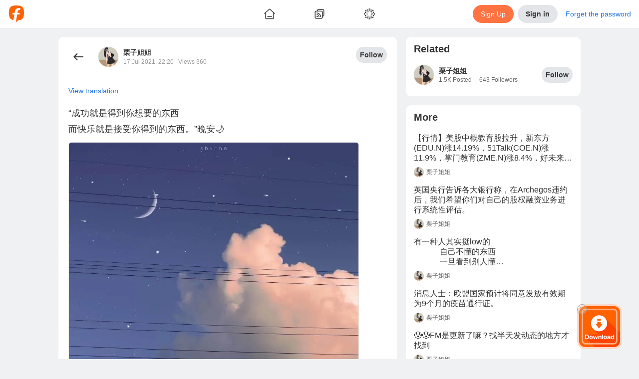

--- FILE ---
content_type: text/html; charset=utf-8
request_url: https://www.followme.com/s/21774461
body_size: 35294
content:
<!doctype html>
<html data-date="Sat Jan 24 2026" data-theme="light" lang="en-US" dir="ltr" >

<head>
<title><!--$tdk.title--></title>

<link rel="preload" href="/ssr-gen-static/css/common.css?_version=1758694646603" as="style">
<link rel="preload" href="/ssr-gen-static/polyfillminjs?_version=1758694646603&webviewJavascriptBridge=false" as="script">
<link rel="preload" href="/ssr-ca-hub/importmap/360dd84286e2.final.mjs" as="script">

<meta charset="utf-8">
<meta httpequiv="X-UA-Compatible" content="IE=edge,chrome=1">
<meta name="renderer" content="webkit">
<meta name="mobile-web-app-capable" content="yes">
<meta name="apple-mobile-web-app-capable" content="yes">
<meta name="apple-mobile-web-app-status-bar-style" content="default">
<meta name="viewport" content="width=device-width,user-scalable=no,initial-scale=1,maximum-scale=1,minimum-scale=1">

<link rel="canonical" href="https://www.followme.com/s/21774461">
<link rel="alternate" href="https://www.followme.com/s/21774461" hreflang="x-default">
<link rel="alternate" href="https://www.followme.asia/s/21774461" hreflang="vi-VN">
<link rel="alternate" href="https://www.followme.ceo/s/21774461" hreflang="zh-CN">
<link rel="icon" href="https://socialstatic.fmpstatic.com/favicon.ico">
<title>“成功就是得到你想要的东西
而快乐就是接...from 栗子姐姐 - Followme</title>
<script type="application/ld+json" data-hid="79a1e41">{"@context":"https://schema.org","@graph":[{"@type":"WebSite","@id":"https://www.followme.com/#website","url":"https://www.followme.com","name":"Connect with millions of traders across Forex, Crypto, and Stocks. Share strategies, gain insights, and grow your trading network worldwide.","description":"Connect with millions of traders across Forex, Crypto, and Stocks. Share strategies, gain insights, and grow your trading network worldwide.","publisher":{"@id":"https://www.followme.com/#organization"},"alternateName":"Join a Global Trading Community","potentialAction":[{"@type":"SearchAction","target":{"@type":"EntryPoint","urlTemplate":"https://www.followme.com/?s={search_term_string}"},"query-input":{"@type":"PropertyValueSpecification","valueRequired":true,"valueName":"search_term_string"}}],"inLanguage":"en"},{"@type":"Organization","@id":"https://www.followme.com/#organization","name":"Join a Global Trading Community","alternateName":"Join a Global Trading Community","url":"https://www.followme.com","logo":{"@type":"ImageObject","@id":"https://socialstatic.fmpstatic.com/std/logo/graph-light.jpeg?v=fm-6.3.7__20260107_104140#/schema/logo/image/","inLanguage":"en-US","url":"https://socialstatic.fmpstatic.com/std/logo/graph-light.jpeg?v=fm-6.3.7__20260107_104140","contentUrl":"https://socialstatic.fmpstatic.com/std/logo/graph-light.jpeg?v=fm-6.3.7__20260107_104140","width":33,"height":33,"caption":"Followme Logo"},"image":{"@id":"https://socialstatic.fmpstatic.com/std/logo/graph-light.jpeg?v=fm-6.3.7__20260107_104140#/schema/logo/image/"},"sameAs":["https://www.youtube.com/@followmetradingcommunity","https://www.tiktok.com/@followmetradingcommunity/","https://x.com/FollowmeOffici2"]},{"@type":"SiteNavigationElement","name":"main navigation","url":"https://www.followme.com/#main-navigation","description":"The main navigation menu of the website","hasPart":[{"@type":"WebPage","name":"Join a Global Trading Community","url":"https://www.followme.com","description":"Connect with millions of traders across Forex, Crypto, and Stocks. Share strategies, gain insights, and grow your trading network worldwide."},{"@type":"WebPage","name":"Followme - Trading Community","url":"https://www.followme.com/h/hot","description":"Connect with millions of traders across Forex, Crypto, and Stocks. Share strategies, gain insights, and grow your trading network worldwide."},{"@type":"WebPage","name":"Followme - Trading Community","url":"https://www.followme.com/h/latest","description":"Followme - Trading Community"},{"@type":"WebPage","name":"Followme - Trading Community","url":"https://www.followme.com/h/elite","description":"Followme - Trading Community"},{"@type":"WebPage","name":"Followme - Trading Community","url":"https://www.followme.com/h/video","description":"Followme - Trading Community"},{"@type":"WebPage","name":"Followme - Trading Community","url":"https://www.followme.com/feed","description":"Connect with millions of traders worldwide, share strategies and insights across markets, and manage your accounts within one integrated ecosystem."},{"@type":"WebPage","name":"Automated Copy Trading for Beginners & Experts","url":"https://www.followme.com/signal/best-performers","description":"Copy trades from top-performing signal providers in real time. Diversify your portfolio with minimal effort and maximize results."},{"@type":"WebPage","name":"Followme - Trading Community","url":"https://www.followme.com/contest","description":"Connect with millions of traders worldwide, share strategies and insights across markets, and manage your accounts within one integrated ecosystem."},{"@type":"WebPage","name":"Followme - Trading Community","url":"https://www.followme.com/awards","description":"Connect with millions of traders worldwide, share strategies and insights across markets, and manage your accounts within one integrated ecosystem."},{"@type":"WebPage","name":"Followme - Trading Community","url":"https://www.followme.com/community-stars","description":"Connect with millions of traders worldwide, share strategies and insights across markets, and manage your accounts within one integrated ecosystem."},{"@type":"WebPage","name":"Create Your Verified Trading Profile","url":"https://www.followme.com/account-manage/link-account","description":"Build credibility with a transparent trading history, performance metrics, and personalized trading style — boosting trust in the social trading ecosystem."},{"@type":"WebPage","name":"Integrated with 4,300+ Brokers Worldwide","url":"https://www.followme.com/t/10004172","description":"Seamlessly connect your trading account to Followme. For brokers, expand visibility and strengthen your brand within a global trading network."},{"@type":"WebPage","name":"In-App Messaging & Social Trading Features","url":"https://www.followme.com/im/","description":"Chat with traders instantly, exchange ideas, and discuss market trends through Followme’s built-in messenger and social features."},{"@type":"WebPage","name":"Download Followme on iOS, Android & Desktop","url":"https://www.followme.com/setting/download","description":"Trade smarter anytime, anywhere with the Followme app — your all-in-one platform for social trading and copy trading."},{"@type":"WebPage","name":"Access Real-Time Forex, Crypto & Stock Market Data","url":"https://www.followme.com/markets","description":"Analyze live prices for currencies, gold, futures, and digital assets with advanced charts and market analysis tools."},{"@type":"WebPage","name":"Stay Ahead with a Real-Time Economic Calendar","url":"https://www.followme.com/tool/calendar/","description":"Track key global financial events and data releases to plan smarter trades and refine your strategies."},{"@type":"WebPage","name":"Get Instant Financial Market News & Analysis","url":"https://www.followme.com/tool/firenews/1","description":"Stay updated with real-time forex news, stock market trends, and crypto insights to make informed trading decisions."}]}]}</script>
<meta property="og:locale:alternate" content="zh-CN">
<meta property="og:locale:alternate" content="zh-TW">
<meta property="og:locale:alternate" content="id-ID">
<meta property="og:locale:alternate" content="ja-JP">
<meta property="og:locale:alternate" content="ko-KR">
<meta property="og:locale:alternate" content="ms-MY">
<meta property="og:locale:alternate" content="th-TH">
<meta property="og:locale:alternate" content="vi-VN">
<meta property="og:locale:alternate" content="ar-AE">
<meta property="og:url" content="https://www.followme.com/s/21774461">
<meta property="og:locale" content="en-US">
<meta name="twitter:site" content="@FollowmeOffici2">
<meta name="keywords" content="栗子姐姐,FOLLOWME,trading community,forex, MT4">
<meta name="description" content="“成功就是得到你想要的东西
而快乐就是接受你得到的东西。”晚安🌙...from 栗子姐姐 - FOLLOWME Trading Community">
<meta name="apple-itunes-app" content="app-id=1041672502,app-argument=followmeapp://social/weibodetail?weiboid=21774461">
<meta name="twitter:card" content="summary_large_image">
<meta name="twitter:url" content="www.followme.com/s/21774461">
<meta name="twitter:title" content="“成功就是得到你想要的东西
而快乐就是接...from 栗子姐姐 - Followme">
<meta name="twitter:description" content="“成功就是得到你想要的东西
而快乐就是接受你得到的东西。”晚安🌙...from 栗子姐姐 - FOLLOWME Trading Community">
<meta name="twitter:image" content="https://socialstatic.fmpstatic.com/social/202107/402d97e6a2f4e8e2f4b1423ac42d7932fc591876.jpg?x-oss-process=image/format,webp">
<meta property="og:image" content="https://socialstatic.fmpstatic.com/social/202107/402d97e6a2f4e8e2f4b1423ac42d7932fc591876.jpg?x-oss-process=image/format,webp">
<meta property="og:type" content="article">
<meta name content>
<link rel="canonical" href="www.followme.com/s/21774461">
<script type="application/ld+json" data-hid="8d30579">{"@context":"schema.org","@graph":[{"@type":"WebPage","@id":"https://www.followme.com/s/21774461","url":"https://www.followme.com/s/21774461","name":"“成功就是得到你想要的东西\n而快乐就是接...from 栗子姐姐 - Followme","isPartOf":{"@id":"https://www.followme.com/#website"},"about":{"@id":"https://www.followme.com","@ype":"Organization","name":"Followme","url":"https://www.followme.com","description":"“成功就是得到你想要的东西\n而快乐就是接受你得到的东西。”晚安🌙...from 栗子姐姐 - FOLLOWME Trading Community"},"primaryImageOfPage":{"@id":"https://www.followme.com/s/21774461/#primaryimage"},"image":{"@id":"https://www.followme.com/s/21774461/#primaryimage"},"thumbnailUrl":"https://socialstatic.fmpstatic.com/std/logo/graph-light.jpeg?v=fm-6.3.7__20260107_104140","description":"“成功就是得到你想要的东西\n而快乐就是接受你得到的东西。”晚安🌙...from 栗子姐姐 - FOLLOWME Trading Community","inLanguage":"en","breadcrumb":{"@id":"https://www.followme.com/s/21774461/#breadcrumb"},"potentialAction":[{"@type":"ReadAction","target":["https://www.followme.com/s/21774461"]}]},{"@type":"ImageObject","inLanguage":"en","@id":"https://www.followme.com/s/21774461/#primaryimage","url":"https://socialstatic.fmpstatic.com/std/logo/graph-light.jpeg?v=fm-6.3.7__20260107_104140","contentUrl":"https://socialstatic.fmpstatic.com/std/logo/graph-light.jpeg?v=fm-6.3.7__20260107_104140","width":"33","height":"33"},{"@type":"BreadcrumbList","name":"BreadcrumbList","@id":"https://www.followme.com/s/21774461/#breadcrumb","itemListElement":[{"@type":"ListItem","position":1,"name":"Home","item":"https://www.followme.com"},{"@type":"ListItem","position":2,"name":"“成功就是得到你想要的东西\n而快乐就是接受你得到的东西。”晚安🌙...from 栗子姐姐 - FOLLOWME Trading Community"}]},{"@type":"NewsArticle","@id":"https://www.followme.com/s/21774461/#article","isPartOf":{"@id":"https://www.followme.com/s/21774461"},"author":{"name":"栗子姐姐","@id":"https://www.followme.com/u/600696","url":"https://www.followme.com/u/600696"},"headline":"“成功就是得到你想要的东西\n而快乐就是接受你得到的东西。”晚安🌙","datePublished":"2021-07-17T14:20:20.000Z","mainEntityOfPage":{"@type":"WebPage","@id":"https://www.followme.com/s/21774461"},"publisher":{"@id":"https://www.followme.com/#organization"},"image":{"@id":"https://www.followme.com/s/21774461/#primaryimage"},"thumbnailUrl":"","keywords":["晚安 东西 得到 想要 接受"],"articleSection":["News"],"inLanguage":"en-US"}]}</script>

<link rel="stylesheet" href="/ssr-gen-static/css/common.css?_version=1758694646603">


<style>:root{--window-height:100vh;--window-width:100vw}</style>
<script>(()=>{function e(){const e=document.documentElement;e.style.setProperty("--window-height",window.innerHeight+"px"),e.style.setProperty("--window-width",window.innerWidth+"px")}window.addEventListener("resize",e),window.addEventListener("load",function n(){e(),window.removeEventListener("DOMContentLoaded",e),window.removeEventListener("load",n)}),window.addEventListener("DOMContentLoaded",e),e()})()</script>
<style> img {     image-rendering: -webkit-optimize-contrast; } </style>
<style>[data-theme], [data-theme="light"] {
color: var(--theme-text-color);
background-color: var(--theme-bg-global);
--theme-text-color: var(--theme-color-text-main);
--theme-text-color-white: var(--theme-color-text-white);
--theme-text-color-secondary: var(--theme-color-text-secondary);
--theme-text-color-reverse: var(--theme-color-text-reverse);
--theme-text-color-quote-positive: var(--theme-color-trade-quote-positive);
--theme-text-color-quote-negative: var(--theme-color-trade-quote-negative);
--theme-text-color-positive: var(--theme-color-trade-positive);
--theme-text-color-negative: var(--theme-color-trade-negative);
--theme-text-color-link: var(--theme-color-functional-link);
--theme-text-color-funds-withdraw: var(--theme-color-trade-funds-withdraw);
--theme-text-color-funds-transfer: var(--theme-color-trade-funds-transfer);
--theme-text-color-funds-deposit: var(--theme-color-trade-funds-deposit);
--theme-text-color-disabled: var(--theme-color-text-disabled);
--theme-text-color-auxiliary: var(--theme-color-text-auxiliary);
--theme-spacing-size-xl: 16px;
--theme-spacing-size-s: 2px;
--theme-spacing-size-m: 4px;
--theme-spacing-size-l: 8px;
--theme-spacing-size-l-1: 12px;
--theme-spacing-size-9xl: 300px;
--theme-spacing-size-8xl: 150px;
--theme-spacing-size-7xl: 100px;
--theme-spacing-size-6xl: 56px;
--theme-spacing-size-5xl: 48px;
--theme-spacing-size-4xl: 40px;
--theme-spacing-size-3xl: 32px;
--theme-spacing-size-2xl: 20px;
--theme-spacing-size-2xl-1: 24px;
--theme-quote-chart-yamagata-color: #576780;
--theme-quote-chart-yamagata-bg-start: #57678033;
--theme-quote-chart-yamagata-bg-end: #ffffff00;
--theme-quote-chart-line-color: #576780;
--theme-line-height-s: 1.2;
--theme-line-height-m: 1.4;
--theme-hover-color: #0000000D;
--theme-hover-color-sell: #B61A2B;
--theme-hover-color-primary: #D24D28;
--theme-hover-color-buy: #1D7E5D;
--theme-hover-color-brand: #ff8054;
--theme-font-weight-regular: 400;
--theme-font-weight-medium: 500;
--theme-font-weight-light: 200;
--theme-font-weight-bold: 600;
--theme-font-size-xl: 20px;
--theme-font-size-xl-fixed: 24px;
--theme-font-size-s: 14px;
--theme-font-size-s-fixed: 12px;
--theme-font-size-m: 16px;
--theme-font-size-m-fixed: 14px;
--theme-font-size-l: 18px;
--theme-font-size-l-fixed: 16px;
--theme-font-size-l-1: 16px;
--theme-font-size-4xl: 48px;
--theme-font-size-3xl: 28px;
--theme-font-size-2xl: 24px;
--theme-color-warning: var(--theme-color-functional-warning);
--theme-color-trade-sell: #dc3a48;
--theme-color-trade-sell-hover: #B61A2B;
--theme-color-trade-sell-bg: #DC3A4826;
--theme-color-trade-quote-positive: #2ea379;
--theme-color-trade-quote-positive-bg: #2EA37926;
--theme-color-trade-quote-negative: #dc3a48;
--theme-color-trade-quote-negative-bg: #DC3A4826;
--theme-color-trade-positive: #2ea379;
--theme-color-trade-negative: #dc3a48;
--theme-color-trade-funds-withdraw: #F2A100;
--theme-color-trade-funds-transfer: #1f72e8;
--theme-color-trade-funds-deposit: #0da558;
--theme-color-trade-direction: #576780;
--theme-color-trade-buy: #2ea379;
--theme-color-trade-buy-hover: #1D7E5D;
--theme-color-trade-buy-bg: #2EA37926;
--theme-color-text-white: #ffffff;
--theme-color-text-secondary: #999999;
--theme-color-text-reverse: #ffffff;
--theme-color-text-main: #333333;
--theme-color-text-disabled: #CCCCCC;
--theme-color-text-chat: #333333;
--theme-color-text-auxiliary: #666666;
--theme-color-tag-yellow: #F2A100;
--theme-color-tag-yellow-bg: #F2A10026;
--theme-color-tag-red: #dc3a48;
--theme-color-tag-red-bg: #DC3A4826;
--theme-color-tag-purple: #8B5CF6;
--theme-color-tag-purple-bg: #8B5CF626;
--theme-color-tag-pink: #F23D96;
--theme-color-tag-pink-bg: #F23D9626;
--theme-color-tag-orange: #f97316;
--theme-color-tag-orange-bg: #F9731626;
--theme-color-tag-green: #0DA558;
--theme-color-tag-green-bg: #0DA55826;
--theme-color-tag-gray: #626A7A;
--theme-color-tag-gray-bg: #626A7A26;
--theme-color-tag-gold: #BF8543;
--theme-color-tag-gold-bg: #BF854326;
--theme-color-tag-fuchsia: #d946ef;
--theme-color-tag-fuchsia-bg: #D946EF26;
--theme-color-tag-cyan: #06b6d4;
--theme-color-tag-cyan-bg: #06B6D426;
--theme-color-tag-blue: #1f72e8;
--theme-color-tag-blue-bg: #1F72E826;
--theme-color-success: var(--theme-color-functional-success);
--theme-color-sell: var(--theme-color-trade-sell);
--theme-color-secondary: #333;
--theme-color-profit: #22835f;
--theme-color-primary: var(--theme-color-brand);
--theme-color-primary-hover: #D24D28;
--theme-color-primary-bg: #FF724126;
--theme-color-mack-up-m5: var(--theme-color-tag-cyan);
--theme-color-mack-up-m30: var(--theme-color-tag-blue);
--theme-color-mack-up-m20: var(--theme-color-tag-purple);
--theme-color-mack-up-m15: var(--theme-color-tag-gold);
--theme-color-mack-up-m10: var(--theme-color-tag-green);
--theme-color-mack-up-m0: var(--theme-color-tag-gray);
--theme-color-functional-warning: #D99000;
--theme-color-functional-warning-bg: #F2A10026;
--theme-color-functional-success: #0da558;
--theme-color-functional-success-bg: #0DA55826;
--theme-color-functional-link: #1F72E8;
--theme-color-functional-link-bg: #1F72E826;
--theme-color-functional-info: #333333;
--theme-color-functional-info-bg: #E3E6E8;
--theme-color-functional-error: #DC3A48;
--theme-color-functional-error-hover: #B61A2B;
--theme-color-functional-error-bg: #DC3A4826;
--theme-color-danger: var(--theme-color-functional-error);
--theme-color-chart-yamagata-quote: #576780;
--theme-color-chart-yamagata-quote-line: #576780;
--theme-color-chart-yamagata-bg-start: #57678033;
--theme-color-chart-yamagata-bg-end: #ffffff00;
--theme-color-chart-pie-yellow: var(--theme-color-tag-yellow);
--theme-color-chart-pie-red: var(--theme-color-tag-red);
--theme-color-chart-pie-purple: var(--theme-color-tag-purple);
--theme-color-chart-pie-pink: var(--theme-color-tag-pink);
--theme-color-chart-pie-indigo: var(--theme-color-tag-indigo);
--theme-color-chart-pie-green: var(--theme-color-tag-green);
--theme-color-chart-pie-gray: var(--theme-color-tag-gray);
--theme-color-chart-pie-fuchsia: var(--theme-color-tag-fuchsia);
--theme-color-chart-pie-cyan: var(--theme-color-tag-cyan);
--theme-color-chart-pie-blue: var(--theme-color-tag-blue);
--theme-color-chart-kline-grow: #0000001a;
--theme-color-chart-kline-fall: #0000001a;
--theme-color-chart-bar-withdrawl: #F2A100;
--theme-color-chart-bar-volume: #f97316;
--theme-color-chart-bar-short: #dc3a48;
--theme-color-chart-bar-loss: #dc3a48;
--theme-color-chart-bar-long: #0da558;
--theme-color-chart-bar-live-profit: #2ea379;
--theme-color-chart-bar-floating: #f97316;
--theme-color-chart-bar-equity: #f97316;
--theme-color-chart-bar-deposit: #0da558;
--theme-color-chart-bar-closed: #1f72e8;
--theme-color-chart-bar-balance: #1f72e8;
--theme-color-chart-bar-active: #0da558;
--theme-color-chart-bar--profit: #2ea379;
--theme-color-buy: var(--theme-color-trade-buy);
--theme-color-brand: #ff7241;
--theme-color-brand-hover: #ff8054;
--theme-color-brand-bg: #FF724126;
--theme-color-box-shadow: #00000033;
--theme-color-border-light: #0000000d;
--theme-color-border-input: #00000033;
--theme-color-border-dark: #0000001a;
--theme-color-bg-transparent-medium-gray: #0000001A;
--theme-color-bg-transparent-light: #ffffff00;
--theme-color-bg-transparent-dark: #00000080;
--theme-color-bg-tooltip: #000000E5;
--theme-color-bg-secondary: #e3e6e8;
--theme-color-bg-secondary-hover: #D6D8DB;
--theme-color-bg-modal: rgba(13, 13, 13, 0.5);
--theme-color-bg-hover: #0000000D;
--theme-color-bg-global: #EFF1F2;
--theme-color-bg-chat-bubble: #CCE6FF;
--theme-color-bg-block-light: #ffffff;
--theme-color-bg-block-dark: #F3F4F5;
--theme-color-accent: #333333;
--theme-color-accent-hover: #262626;
--theme-box-shadow: 0 0 20px #00000033;
--theme-border-radius-xl: 12px;
--theme-border-radius-s: 2px;
--theme-border-radius-m: 4px;
--theme-border-radius-m-btn: 1000px;
--theme-border-radius-layout: 6px;
--theme-border-radius-l: 6px;
--theme-border-radius-l-btn: 1000px;
--theme-border-radius-button: 100px;
--theme-border-radius-block: 12px;
--theme-border-radius-3xl: 1000px;
--theme-border-radius-2xl: 20px;
--theme-border-color: rgba(0, 0, 0, 0.05);
--theme-border-color-input: rgba(0, 0, 0, 0.2);
--theme-border-color-divider: rgba(0, 0, 0, 0.08);
--theme-border-color-dark: rgba(0, 0, 0, 0.1);
--theme-bg-warning: var(--theme-color-functional-warning-bg);
--theme-bg-transparent: var(--theme-color-bg-transparent-light);
--theme-bg-success: var(--theme-color-functional-success-bg);
--theme-bg-sell: var(--theme-color-trade-sell-bg);
--theme-bg-secondary: var(--theme-color-bg-secondary);
--theme-bg-reverse: #17181A;
--theme-bg-quote-positive: var(--theme-color-trade-quote-positive-bg);
--theme-bg-quote-negative: var(--theme-color-trade-quote-negative-bg);
--theme-bg-primary: var(--theme-color-brand-bg);
--theme-bg-global: var(--theme-color-bg-global);
--theme-bg-global-trade: #fff;
--theme-bg-danger: var(--theme-color-functional-error-bg);
--theme-bg-chat-bubble: var(--theme-color-bg-chat-bubble);
--theme-bg-buy: var(--theme-color-trade-buy-bg);
--theme-bg-block: var(--theme-color-bg-block-light);
--theme-bg-block-dark: var(--theme-color-bg-block-dark);
--theme-active-color: #E5E7E8;
}

[data-theme="dark"] {
color: var(--theme-text-color);
background-color: var(--theme-bg-global);
--theme-text-color: var(--theme-color-text-main);
--theme-text-color-white: var(--theme-color-text-white);
--theme-text-color-secondary: var(--theme-color-text-secondary);
--theme-text-color-reverse: var(--theme-color-text-reverse);
--theme-text-color-quote-positive: var(--theme-color-trade-quote-positive);
--theme-text-color-quote-negative: var(--theme-color-trade-quote-negative);
--theme-text-color-positive: var(--theme-color-trade-positive);
--theme-text-color-negative: var(--theme-color-trade-negative);
--theme-text-color-link: var(--theme-color-functional-link);
--theme-text-color-funds-withdraw: var(--theme-color-trade-funds-withdraw);
--theme-text-color-funds-transfer: var(--theme-color-trade-funds-transfer);
--theme-text-color-funds-deposit: var(--theme-color-trade-funds-deposit);
--theme-text-color-disabled: var(--theme-color-text-disabled);
--theme-text-color-auxiliary: var(--theme-color-text-auxiliary);
--theme-spacing-size-xl: 16px;
--theme-spacing-size-s: 2px;
--theme-spacing-size-m: 4px;
--theme-spacing-size-l: 8px;
--theme-spacing-size-l-1: 12px;
--theme-spacing-size-9xl: 300px;
--theme-spacing-size-8xl: 150px;
--theme-spacing-size-7xl: 100px;
--theme-spacing-size-6xl: 56px;
--theme-spacing-size-5xl: 48px;
--theme-spacing-size-4xl: 40px;
--theme-spacing-size-3xl: 32px;
--theme-spacing-size-2xl: 20px;
--theme-spacing-size-2xl-1: 24px;
--theme-quote-chart-yamagata-color: #798494;
--theme-quote-chart-yamagata-bg-start: #79849433;
--theme-quote-chart-yamagata-bg-end: #00000000;
--theme-quote-chart-line-color: #798494;
--theme-line-height-s: 1.2;
--theme-line-height-m: 1.4;
--theme-hover-color: #FFFFFF0D;
--theme-hover-color-sell: #BE3B3F;
--theme-hover-color-primary: #D24D28;
--theme-hover-color-buy: #1D7E5D;
--theme-hover-color-brand: #ff8054;
--theme-font-weight-regular: 400;
--theme-font-weight-medium: 500;
--theme-font-weight-light: 200;
--theme-font-weight-bold: 600;
--theme-font-size-xl: 20px;
--theme-font-size-xl-fixed: 24px;
--theme-font-size-s: 14px;
--theme-font-size-s-fixed: 12px;
--theme-font-size-m: 16px;
--theme-font-size-m-fixed: 14px;
--theme-font-size-l: 18px;
--theme-font-size-l-fixed: 16px;
--theme-font-size-l-1: 16px;
--theme-font-size-4xl: 48px;
--theme-font-size-3xl: 28px;
--theme-font-size-2xl: 24px;
--theme-color-warning: var(--theme-color-functional-warning);
--theme-color-trade-sell: #eb484e;
--theme-color-trade-sell-hover: #BE3B3F;
--theme-color-trade-sell-bg: #DC3A4826;
--theme-color-trade-quote-positive: #2ea379;
--theme-color-trade-quote-positive-bg: #2ea37933;
--theme-color-trade-quote-negative: #eb484e;
--theme-color-trade-quote-negative-bg: #DC3A4826;
--theme-color-trade-positive: #2ea379;
--theme-color-trade-negative: #eb484e;
--theme-color-trade-funds-withdraw: #F7B200;
--theme-color-trade-funds-transfer: #3d94f4;
--theme-color-trade-funds-deposit: #0eb862;
--theme-color-trade-direction: #b5b8bd;
--theme-color-trade-buy: #2ea379;
--theme-color-trade-buy-hover: #1D7E5D;
--theme-color-trade-buy-bg: #2ea37933;
--theme-color-text-white: #ffffff;
--theme-color-text-secondary: #ffffff80;
--theme-color-text-reverse: #1f1f1f;
--theme-color-text-main: #FFFFFFE5;
--theme-color-text-disabled: #ffffff4d;
--theme-color-text-chat: #333333;
--theme-color-text-auxiliary: #ffffffb2;
--theme-color-tag-yellow: #F7B200;
--theme-color-tag-yellow-bg: #F7B20026;
--theme-color-tag-red: #eb484e;
--theme-color-tag-red-bg: #DC3A4826;
--theme-color-tag-purple: #905FFF;
--theme-color-tag-purple-bg: #905FFF26;
--theme-color-tag-pink: #FA4CA2;
--theme-color-tag-pink-bg: #FA4CA233;
--theme-color-tag-orange: #f97316;
--theme-color-tag-orange-bg: #F9731626;
--theme-color-tag-green: #86CC00;
--theme-color-tag-green-bg: #86CC0026;
--theme-color-tag-gray: #A3B1CC;
--theme-color-tag-gray-bg: #A3B1CC26;
--theme-color-tag-gold: #E5B483;
--theme-color-tag-gold-bg: #E5B48333;
--theme-color-tag-fuchsia: #d946ef;
--theme-color-tag-fuchsia-bg: #D946EF26;
--theme-color-tag-cyan: #06b6d4;
--theme-color-tag-cyan-bg: #06B6D426;
--theme-color-tag-blue: #0A99FF;
--theme-color-tag-blue-bg: #0A99FF26;
--theme-color-success: var(--theme-color-functional-success);
--theme-color-sell: var(--theme-color-trade-sell);
--theme-color-secondary: rgba(255, 255, 255, 0.9);
--theme-color-profit: #22835f;
--theme-color-primary: var(--theme-color-brand);
--theme-color-primary-hover: #D24D28;
--theme-color-primary-bg: #FF724126;
--theme-color-mack-up-m5: var(--theme-color-tag-cyan);
--theme-color-mack-up-m30: var(--theme-color-tag-blue);
--theme-color-mack-up-m20: var(--theme-color-tag-purple);
--theme-color-mack-up-m15: var(--theme-color-tag-gold);
--theme-color-mack-up-m10: var(--theme-color-tag-green);
--theme-color-mack-up-m0: var(--theme-color-tag-gray);
--theme-color-functional-warning: #DEA000;
--theme-color-functional-warning-bg: #F7B20026;
--theme-color-functional-success: #0eb862;
--theme-color-functional-success-bg: #0EB86226;
--theme-color-functional-link: #0A99FF;
--theme-color-functional-link-bg: #0A99FF26;
--theme-color-functional-info: #FFFFFFE5;
--theme-color-functional-info-bg: #3D3D3D;
--theme-color-functional-error: #DC3A48;
--theme-color-functional-error-hover: #BE3B3F;
--theme-color-functional-error-bg: #DC3A4826;
--theme-color-danger: var(--theme-color-functional-error);
--theme-color-chart-yamagata-quote: #798494;
--theme-color-chart-yamagata-quote-line: #798494;
--theme-color-chart-yamagata-bg-start: #79849433;
--theme-color-chart-yamagata-bg-end: #00000000;
--theme-color-chart-pie-yellow: var(--theme-color-tag-yellow);
--theme-color-chart-pie-red: var(--theme-color-tag-red);
--theme-color-chart-pie-purple: var(--theme-color-tag-purple);
--theme-color-chart-pie-pink: var(--theme-color-tag-pink);
--theme-color-chart-pie-indigo: var(--theme-color-tag-indigo);
--theme-color-chart-pie-green: var(--theme-color-tag-green);
--theme-color-chart-pie-gray: var(--theme-color-tag-gray);
--theme-color-chart-pie-fuchsia: var(--theme-color-tag-fuchsia);
--theme-color-chart-pie-cyan: var(--theme-color-tag-cyan);
--theme-color-chart-pie-blue: var(--theme-color-tag-blue);
--theme-color-chart-kline-grow: #ffffff1a;
--theme-color-chart-kline-fall: #ffffff1a;
--theme-color-chart-bar-withdrawl: #F2A100;
--theme-color-chart-bar-volume: #f97316;
--theme-color-chart-bar-short: #eb484e;
--theme-color-chart-bar-loss: #eb484e;
--theme-color-chart-bar-long: #0eb862;
--theme-color-chart-bar-live-profit: #2ea379;
--theme-color-chart-bar-floating: #f97316;
--theme-color-chart-bar-equity: #f97316;
--theme-color-chart-bar-deposit: #0eb862;
--theme-color-chart-bar-closed: #3d94f4;
--theme-color-chart-bar-balance: #3d94f4;
--theme-color-chart-bar-active: #0eb862;
--theme-color-chart-bar--profit: #2ea379;
--theme-color-buy: var(--theme-color-trade-buy);
--theme-color-brand: #ff7241;
--theme-color-brand-hover: #ff8054;
--theme-color-brand-bg: #FF724126;
--theme-color-box-shadow: #ffffff33;
--theme-color-border-light: #ffffff0d;
--theme-color-border-input: #ffffff33;
--theme-color-border-dark: #ffffff1a;
--theme-color-bg-transparent-medium-gray: #FFFFFF1A;
--theme-color-bg-transparent-light: #00000000;
--theme-color-bg-transparent-dark: #0D0D0D80;
--theme-color-bg-tooltip: #FFFFFF;
--theme-color-bg-secondary: #3D3D3D;
--theme-color-bg-secondary-hover: #4D4D4D;
--theme-color-bg-modal: rgba(13, 13, 13, 0.5);
--theme-color-bg-hover: #FFFFFF0D;
--theme-color-bg-global: #0A0A0A;
--theme-color-bg-chat-bubble: #1D4273;
--theme-color-bg-block-light: #1F1F1F;
--theme-color-bg-block-dark: #2E2E2E;
--theme-color-accent: #FFFFFFE5;
--theme-color-accent-hover: #FFFFFFF2;
--theme-box-shadow: 0 0 20px #FFFFFF33;
--theme-border-radius-xl: 12px;
--theme-border-radius-s: 2px;
--theme-border-radius-m: 4px;
--theme-border-radius-m-btn: 1000px;
--theme-border-radius-layout: 6px;
--theme-border-radius-l: 6px;
--theme-border-radius-l-btn: 1000px;
--theme-border-radius-button: 100px;
--theme-border-radius-block: 12px;
--theme-border-radius-3xl: 1000px;
--theme-border-radius-2xl: 20px;
--theme-border-color: rgba(255, 255, 255, 0.05);
--theme-border-color-input: #696969;
--theme-border-color-divider: rgba(0, 0, 0, 0.3);
--theme-border-color-dark: rgba(255, 255, 255, 0.1);
--theme-bg-warning: var(--theme-color-functional-warning-bg);
--theme-bg-transparent: var(--theme-color-bg-transparent-light);
--theme-bg-success: var(--theme-color-functional-success-bg);
--theme-bg-sell: var(--theme-color-trade-sell-bg);
--theme-bg-secondary: var(--theme-color-bg-secondary);
--theme-bg-reverse: #FFFFFFF2;
--theme-bg-quote-positive: var(--theme-color-trade-quote-positive-bg);
--theme-bg-quote-negative: var(--theme-color-trade-quote-negative-bg);
--theme-bg-primary: var(--theme-color-brand-bg);
--theme-bg-global: var(--theme-color-bg-global);
--theme-bg-global-trade: #1F1F1F;
--theme-bg-danger: var(--theme-color-functional-error-bg);
--theme-bg-chat-bubble: var(--theme-color-bg-chat-bubble);
--theme-bg-buy: var(--theme-color-trade-buy-bg);
--theme-bg-block: var(--theme-color-bg-block-light);
--theme-bg-block-dark: var(--theme-color-bg-block-dark);
--theme-active-color: #454647;
}

</style>
<style data-vue-ssr-id="5142e647:0 405e9225:0 75ddf3c4:0 2381dad6:0 bc183e76:0 5b28a0dc:0 1ace827b:0 8db62c72:0 7107b9ac:0 89a1e002:0 6e77ede5:0 2bee33ce:0 a502126a:0 be43f354:0 6d78f932:0 35f438f9:0 0430e64c:0 24653884:0 725cdddd:0 4711de18:0 ef3048ce:0 66ca6f6a:0 6ac2b21a:0 0cde1145:0 f19571a0:0 05f14d28:0 be93dee2:0 2df65477:0 66691242:0 edf0dea8:0 32a12f88:0 e925560e:0 1b1ae1be:0 7820169e:0 07fba938:0 39838c50:0 4bb82381:0 bc477a02:0 3a1c7120:0 7efd833e:0 5b28750e:0 309d5f46:0 26319e7a:0 6dee93de:0 598346cd:0 dbd39206:0 72bb37f2:0 4c3d1104:0 66b21920:0 3940f7e0:0 668a6653:0 2baa14ae:0 71391f92:0 5d5a5539:0 319fe0f9:0 54d12058:0 0c6c082b:0 629caeb1:0 c290162c:0 f8cb9872:0">.fmui-request-state-content[data-v-43e169a8]{flex-direction:column;justify-content:center;align-items:center;min-height:260px;display:flex;position:relative}.failed-title[data-v-43e169a8]{color:var(--theme-color-text-main);font-size:16px;font-weight:500;line-height:22px}.failed-message[data-v-43e169a8]{color:var(--theme-color-text-secondary);padding:5px 0 20px;font-size:14px}.nodata-inner[data-v-43e169a8]{width:150px;height:150px;color:var(--theme-color-text-secondary);background:var(--theme-color-bg-secondary);border-radius:150px;flex-direction:column;justify-content:center;align-items:center;font-size:14px;display:flex}.nodata-icon[data-v-43e169a8]{padding-bottom:10px;line-height:0}
.main[data-v-34cb5d51]{min-height:calc(100vh - 56px);margin:0 auto}[data-v-34cb5d51] .el-tooltip__popper.el-tooltip__popper{z-index:5000}@media (max-width:750px){.main[data-v-34cb5d51]{width:100%}}
.page-container[data-v-0f95e1b4]{background-color:var(--theme-bg-global);min-height:100vh}.header[data-v-0f95e1b4]{z-index:4000;border-bottom:1px solid var(--theme-color-border-dark);background-color:var(--theme-bg-block);height:56px;padding:0 16px;position:-webkit-sticky;position:sticky;top:0}.content[data-v-0f95e1b4]{display:flex}.footer[data-v-0f95e1b4]{z-index:3000;background-color:var(--theme-bg-block);width:100%;height:50px;position:fixed;bottom:0;right:0}.footer[data-v-0f95e1b4]:-webkit-any(:lang(ae),:lang(ar),:lang(arc),:lang(bcc),:lang(bqi),:lang(ckb),:lang(dv),:lang(fa),:lang(glk),:lang(he),:lang(ku),:lang(mzn),:lang(nqo),:lang(pnb),:lang(ps),:lang(sd),:lang(ug),:lang(ur),:lang(yi)){left:0;right:auto}.footer[data-v-0f95e1b4]:-moz-any(:lang(ae),:lang(ar),:lang(arc),:lang(bcc),:lang(bqi),:lang(ckb),:lang(dv),:lang(fa),:lang(glk),:lang(he),:lang(ku),:lang(mzn),:lang(nqo),:lang(pnb),:lang(ps),:lang(sd),:lang(ug),:lang(ur),:lang(yi)){left:0;right:auto}.footer[data-v-0f95e1b4]:is(:lang(ae),:lang(ar),:lang(arc),:lang(bcc),:lang(bqi),:lang(ckb),:lang(dv),:lang(fa),:lang(glk),:lang(he),:lang(ku),:lang(mzn),:lang(nqo),:lang(pnb),:lang(ps),:lang(sd),:lang(ug),:lang(ur),:lang(yi)){left:0;right:auto}
.center[data-v-aa7c0a4a]{justify-content:space-between;align-items:center;display:flex}.page-header[data-v-aa7c0a4a]{justify-content:space-between;align-items:center;height:100%;display:flex}.header-left[data-v-aa7c0a4a]{justify-content:space-between;align-items:center;display:flex}.nav-list[data-v-aa7c0a4a]{position:absolute;top:0;left:50%;transform:translate(-50%)}.nav-list[data-v-aa7c0a4a]:-webkit-any(:lang(ae),:lang(ar),:lang(arc),:lang(bcc),:lang(bqi),:lang(ckb),:lang(dv),:lang(fa),:lang(glk),:lang(he),:lang(ku),:lang(mzn),:lang(nqo),:lang(pnb),:lang(ps),:lang(sd),:lang(ug),:lang(ur),:lang(yi)){left:auto;right:50%;transform:translate(50%)}.nav-list[data-v-aa7c0a4a]:-moz-any(:lang(ae),:lang(ar),:lang(arc),:lang(bcc),:lang(bqi),:lang(ckb),:lang(dv),:lang(fa),:lang(glk),:lang(he),:lang(ku),:lang(mzn),:lang(nqo),:lang(pnb),:lang(ps),:lang(sd),:lang(ug),:lang(ur),:lang(yi)){left:auto;right:50%;transform:translate(50%)}.nav-list[data-v-aa7c0a4a]:is(:lang(ae),:lang(ar),:lang(arc),:lang(bcc),:lang(bqi),:lang(ckb),:lang(dv),:lang(fa),:lang(glk),:lang(he),:lang(ku),:lang(mzn),:lang(nqo),:lang(pnb),:lang(ps),:lang(sd),:lang(ug),:lang(ur),:lang(yi)){left:auto;right:50%;transform:translate(50%)}.ml10[data-v-aa7c0a4a]{margin-left:10px}.ml10[data-v-aa7c0a4a]:-webkit-any(:lang(ae),:lang(ar),:lang(arc),:lang(bcc),:lang(bqi),:lang(ckb),:lang(dv),:lang(fa),:lang(glk),:lang(he),:lang(ku),:lang(mzn),:lang(nqo),:lang(pnb),:lang(ps),:lang(sd),:lang(ug),:lang(ur),:lang(yi)){margin-left:0;margin-right:10px}.ml10[data-v-aa7c0a4a]:-moz-any(:lang(ae),:lang(ar),:lang(arc),:lang(bcc),:lang(bqi),:lang(ckb),:lang(dv),:lang(fa),:lang(glk),:lang(he),:lang(ku),:lang(mzn),:lang(nqo),:lang(pnb),:lang(ps),:lang(sd),:lang(ug),:lang(ur),:lang(yi)){margin-left:0;margin-right:10px}.ml10[data-v-aa7c0a4a]:is(:lang(ae),:lang(ar),:lang(arc),:lang(bcc),:lang(bqi),:lang(ckb),:lang(dv),:lang(fa),:lang(glk),:lang(he),:lang(ku),:lang(mzn),:lang(nqo),:lang(pnb),:lang(ps),:lang(sd),:lang(ug),:lang(ur),:lang(yi)){margin-left:0;margin-right:10px}.handle-right[data-v-aa7c0a4a]{justify-content:space-between;align-items:center;display:flex}.main-menu[data-v-aa7c0a4a]{display:none}@media (max-width:1418px){.main-menu[data-v-aa7c0a4a]{display:flex}.version-entry[data-v-aa7c0a4a]{display:none}}
.logo-link[data-v-df08c5c2]{display:flex}
.page-nav[data-v-bf40297e]{width:680px;height:100%}.page-nav .nav-tabs[data-v-bf40297e]{height:100%;overflow:hidden}.page-nav .nav-tabs[data-v-bf40297e]:after{border-bottom:none}.page-nav[data-v-bf40297e] .fmui-tabs-active-line{height:3px}.page-nav .open-item[data-v-bf40297e]{display:none}.icon-tooltip[data-v-bf40297e]{z-index:1}.icon[data-v-bf40297e]{justify-content:center;align-items:center;display:flex}.icon-img[data-v-bf40297e]{position:absolute;top:45%;left:53%;transform:translate(-50%,-50%)}.icon-img[data-v-bf40297e]:-webkit-any(:lang(ae),:lang(ar),:lang(arc),:lang(bcc),:lang(bqi),:lang(ckb),:lang(dv),:lang(fa),:lang(glk),:lang(he),:lang(ku),:lang(mzn),:lang(nqo),:lang(pnb),:lang(ps),:lang(sd),:lang(ug),:lang(ur),:lang(yi)){left:auto;right:53%;transform:translate(50%,-50%)}.icon-img[data-v-bf40297e]:-moz-any(:lang(ae),:lang(ar),:lang(arc),:lang(bcc),:lang(bqi),:lang(ckb),:lang(dv),:lang(fa),:lang(glk),:lang(he),:lang(ku),:lang(mzn),:lang(nqo),:lang(pnb),:lang(ps),:lang(sd),:lang(ug),:lang(ur),:lang(yi)){left:auto;right:53%;transform:translate(50%,-50%)}.icon-img[data-v-bf40297e]:is(:lang(ae),:lang(ar),:lang(arc),:lang(bcc),:lang(bqi),:lang(ckb),:lang(dv),:lang(fa),:lang(glk),:lang(he),:lang(ku),:lang(mzn),:lang(nqo),:lang(pnb),:lang(ps),:lang(sd),:lang(ug),:lang(ur),:lang(yi)){left:auto;right:53%;transform:translate(50%,-50%)}.nav-item[data-v-bf40297e]{position:relative}.tooltip-item[data-v-bf40297e]{flex:1}[data-v-bf40297e] .fmui-tab-item{height:100%}.tooltip-card[data-v-bf40297e]{background-color:pink;width:50px;height:20px;padding:20px;position:absolute;bottom:-100px;left:0}.tooltip-card[data-v-bf40297e]:-webkit-any(:lang(ae),:lang(ar),:lang(arc),:lang(bcc),:lang(bqi),:lang(ckb),:lang(dv),:lang(fa),:lang(glk),:lang(he),:lang(ku),:lang(mzn),:lang(nqo),:lang(pnb),:lang(ps),:lang(sd),:lang(ug),:lang(ur),:lang(yi)){left:auto;right:0}.tooltip-card[data-v-bf40297e]:-moz-any(:lang(ae),:lang(ar),:lang(arc),:lang(bcc),:lang(bqi),:lang(ckb),:lang(dv),:lang(fa),:lang(glk),:lang(he),:lang(ku),:lang(mzn),:lang(nqo),:lang(pnb),:lang(ps),:lang(sd),:lang(ug),:lang(ur),:lang(yi)){left:auto;right:0}.tooltip-card[data-v-bf40297e]:is(:lang(ae),:lang(ar),:lang(arc),:lang(bcc),:lang(bqi),:lang(ckb),:lang(dv),:lang(fa),:lang(glk),:lang(he),:lang(ku),:lang(mzn),:lang(nqo),:lang(pnb),:lang(ps),:lang(sd),:lang(ug),:lang(ur),:lang(yi)){left:auto;right:0}@media (max-width:1418px){.page-nav[data-v-bf40297e]{width:300px}.icon-img[data-v-bf40297e]{left:60%}.icon-img[data-v-bf40297e]:-webkit-any(:lang(ae),:lang(ar),:lang(arc),:lang(bcc),:lang(bqi),:lang(ckb),:lang(dv),:lang(fa),:lang(glk),:lang(he),:lang(ku),:lang(mzn),:lang(nqo),:lang(pnb),:lang(ps),:lang(sd),:lang(ug),:lang(ur),:lang(yi)){left:auto;right:60%}.icon-img[data-v-bf40297e]:-moz-any(:lang(ae),:lang(ar),:lang(arc),:lang(bcc),:lang(bqi),:lang(ckb),:lang(dv),:lang(fa),:lang(glk),:lang(he),:lang(ku),:lang(mzn),:lang(nqo),:lang(pnb),:lang(ps),:lang(sd),:lang(ug),:lang(ur),:lang(yi)){left:auto;right:60%}.icon-img[data-v-bf40297e]:is(:lang(ae),:lang(ar),:lang(arc),:lang(bcc),:lang(bqi),:lang(ckb),:lang(dv),:lang(fa),:lang(glk),:lang(he),:lang(ku),:lang(mzn),:lang(nqo),:lang(pnb),:lang(ps),:lang(sd),:lang(ug),:lang(ur),:lang(yi)){left:auto;right:60%}}@media (max-width:750px){.page-nav[data-v-bf40297e]{width:100%}.page-nav[data-v-bf40297e] .fmui-tabs-active-line{height:0}.icon-img[data-v-bf40297e]{left:53%}.icon-img[data-v-bf40297e]:-webkit-any(:lang(ae),:lang(ar),:lang(arc),:lang(bcc),:lang(bqi),:lang(ckb),:lang(dv),:lang(fa),:lang(glk),:lang(he),:lang(ku),:lang(mzn),:lang(nqo),:lang(pnb),:lang(ps),:lang(sd),:lang(ug),:lang(ur),:lang(yi)){left:auto;right:53%}.icon-img[data-v-bf40297e]:-moz-any(:lang(ae),:lang(ar),:lang(arc),:lang(bcc),:lang(bqi),:lang(ckb),:lang(dv),:lang(fa),:lang(glk),:lang(he),:lang(ku),:lang(mzn),:lang(nqo),:lang(pnb),:lang(ps),:lang(sd),:lang(ug),:lang(ur),:lang(yi)){left:auto;right:53%}.icon-img[data-v-bf40297e]:is(:lang(ae),:lang(ar),:lang(arc),:lang(bcc),:lang(bqi),:lang(ckb),:lang(dv),:lang(fa),:lang(glk),:lang(he),:lang(ku),:lang(mzn),:lang(nqo),:lang(pnb),:lang(ps),:lang(sd),:lang(ug),:lang(ur),:lang(yi)){left:auto;right:53%}}
.fmui-tabs[data-v-7e2ef849]{height:50px;padding:0 var(--theme-spacing-size-l);background:var(--theme-color-bg-block-light);display:flex;position:relative;overflow:auto}.fmui-tabs[data-v-7e2ef849]:after{content:"";border-bottom:1px solid var(--theme-color-border-dark);width:100%;position:absolute;bottom:0;left:0}.fmui-tabs[data-v-7e2ef849]:-webkit-any(:lang(ae),:lang(ar),:lang(arc),:lang(bcc),:lang(bqi),:lang(ckb),:lang(dv),:lang(fa),:lang(glk),:lang(he),:lang(ku),:lang(mzn),:lang(nqo),:lang(pnb),:lang(ps),:lang(sd),:lang(ug),:lang(ur),:lang(yi)):after{left:auto;right:0}.fmui-tabs[data-v-7e2ef849]:-moz-any(:lang(ae),:lang(ar),:lang(arc),:lang(bcc),:lang(bqi),:lang(ckb),:lang(dv),:lang(fa),:lang(glk),:lang(he),:lang(ku),:lang(mzn),:lang(nqo),:lang(pnb),:lang(ps),:lang(sd),:lang(ug),:lang(ur),:lang(yi)):after{left:auto;right:0}.fmui-tabs[data-v-7e2ef849]:is(:lang(ae),:lang(ar),:lang(arc),:lang(bcc),:lang(bqi),:lang(ckb),:lang(dv),:lang(fa),:lang(glk),:lang(he),:lang(ku),:lang(mzn),:lang(nqo),:lang(pnb),:lang(ps),:lang(sd),:lang(ug),:lang(ur),:lang(yi)):after{left:auto;right:0}.fmui-tabs.hideBottomLine[data-v-7e2ef849]:after{border-bottom:none}.fmui-tabs.full[data-v-7e2ef849]{padding:0}.fmui-tabs-active-line[data-v-7e2ef849]{z-index:2;height:2px;position:absolute;bottom:0;left:0}.fmui-tabs-active-line[data-v-7e2ef849]:-webkit-any(:lang(ae),:lang(ar),:lang(arc),:lang(bcc),:lang(bqi),:lang(ckb),:lang(dv),:lang(fa),:lang(glk),:lang(he),:lang(ku),:lang(mzn),:lang(nqo),:lang(pnb),:lang(ps),:lang(sd),:lang(ug),:lang(ur),:lang(yi)){left:auto;right:0}.fmui-tabs-active-line[data-v-7e2ef849]:-moz-any(:lang(ae),:lang(ar),:lang(arc),:lang(bcc),:lang(bqi),:lang(ckb),:lang(dv),:lang(fa),:lang(glk),:lang(he),:lang(ku),:lang(mzn),:lang(nqo),:lang(pnb),:lang(ps),:lang(sd),:lang(ug),:lang(ur),:lang(yi)){left:auto;right:0}.fmui-tabs-active-line[data-v-7e2ef849]:is(:lang(ae),:lang(ar),:lang(arc),:lang(bcc),:lang(bqi),:lang(ckb),:lang(dv),:lang(fa),:lang(glk),:lang(he),:lang(ku),:lang(mzn),:lang(nqo),:lang(pnb),:lang(ps),:lang(sd),:lang(ug),:lang(ur),:lang(yi)){left:auto;right:0}.fmui-tabs-active-line.primary[data-v-7e2ef849]{background:var(--theme-color-brand)}.fmui-tabs-active-line.gently[data-v-7e2ef849]{background:var(--theme-color-accent)}.fmui-tabs-active-line.animation[data-v-7e2ef849]{transition:all .3s ease-in-out}.fmui-tabs.round[data-v-7e2ef849]{height:30px}.fmui-tabs.round[data-v-7e2ef849]:after{border-bottom:none}.fmui-tabs.tiled[data-v-7e2ef849]{box-sizing:border-box;border:1px solid var(--theme-color-border-dark);border-radius:var(--theme-spacing-size-l);height:32px;padding:3px}.fmui-tabs.tiled[data-v-7e2ef849]:after{border-bottom:none}.fmui-tabs.edge[data-v-7e2ef849]{padding:0}.fmui-tabs.edge>.edge[data-v-7e2ef849]{margin-left:var(--theme-spacing-size-l)}.fmui-tabs.edge>.edge[data-v-7e2ef849]:-webkit-any(:lang(ae),:lang(ar),:lang(arc),:lang(bcc),:lang(bqi),:lang(ckb),:lang(dv),:lang(fa),:lang(glk),:lang(he),:lang(ku),:lang(mzn),:lang(nqo),:lang(pnb),:lang(ps),:lang(sd),:lang(ug),:lang(ur),:lang(yi)){margin-left:0;margin-right:var(--theme-spacing-size-l)}.fmui-tabs.edge>.edge[data-v-7e2ef849]:-moz-any(:lang(ae),:lang(ar),:lang(arc),:lang(bcc),:lang(bqi),:lang(ckb),:lang(dv),:lang(fa),:lang(glk),:lang(he),:lang(ku),:lang(mzn),:lang(nqo),:lang(pnb),:lang(ps),:lang(sd),:lang(ug),:lang(ur),:lang(yi)){margin-left:0;margin-right:var(--theme-spacing-size-l)}.fmui-tabs.edge>.edge[data-v-7e2ef849]:is(:lang(ae),:lang(ar),:lang(arc),:lang(bcc),:lang(bqi),:lang(ckb),:lang(dv),:lang(fa),:lang(glk),:lang(he),:lang(ku),:lang(mzn),:lang(nqo),:lang(pnb),:lang(ps),:lang(sd),:lang(ug),:lang(ur),:lang(yi)){margin-left:0;margin-right:var(--theme-spacing-size-l)}.fmui-tabs.edge[data-v-7e2ef849]>:first-child{margin-left:0}.fmui-tabs.edge[data-v-7e2ef849]>:first-child:-webkit-any(:lang(ae),:lang(ar),:lang(arc),:lang(bcc),:lang(bqi),:lang(ckb),:lang(dv),:lang(fa),:lang(glk),:lang(he),:lang(ku),:lang(mzn),:lang(nqo),:lang(pnb),:lang(ps),:lang(sd),:lang(ug),:lang(ur),:lang(yi)){margin-left:0;margin-right:0}.fmui-tabs.edge[data-v-7e2ef849]>:first-child:-moz-any(:lang(ae),:lang(ar),:lang(arc),:lang(bcc),:lang(bqi),:lang(ckb),:lang(dv),:lang(fa),:lang(glk),:lang(he),:lang(ku),:lang(mzn),:lang(nqo),:lang(pnb),:lang(ps),:lang(sd),:lang(ug),:lang(ur),:lang(yi)){margin-left:0;margin-right:0}.fmui-tabs.edge[data-v-7e2ef849]>:first-child:is(:lang(ae),:lang(ar),:lang(arc),:lang(bcc),:lang(bqi),:lang(ckb),:lang(dv),:lang(fa),:lang(glk),:lang(he),:lang(ku),:lang(mzn),:lang(nqo),:lang(pnb),:lang(ps),:lang(sd),:lang(ug),:lang(ur),:lang(yi)){margin-left:0;margin-right:0}.fmui-tabs.edgeEllipse[data-v-7e2ef849]{padding:0}.fmui-tabs.edgeEllipse[data-v-7e2ef849]>:first-child{margin-left:0}.fmui-tabs.edgeEllipse[data-v-7e2ef849]>:first-child:-webkit-any(:lang(ae),:lang(ar),:lang(arc),:lang(bcc),:lang(bqi),:lang(ckb),:lang(dv),:lang(fa),:lang(glk),:lang(he),:lang(ku),:lang(mzn),:lang(nqo),:lang(pnb),:lang(ps),:lang(sd),:lang(ug),:lang(ur),:lang(yi)){margin-left:0;margin-right:0}.fmui-tabs.edgeEllipse[data-v-7e2ef849]>:first-child:-moz-any(:lang(ae),:lang(ar),:lang(arc),:lang(bcc),:lang(bqi),:lang(ckb),:lang(dv),:lang(fa),:lang(glk),:lang(he),:lang(ku),:lang(mzn),:lang(nqo),:lang(pnb),:lang(ps),:lang(sd),:lang(ug),:lang(ur),:lang(yi)){margin-left:0;margin-right:0}.fmui-tabs.edgeEllipse[data-v-7e2ef849]>:first-child:is(:lang(ae),:lang(ar),:lang(arc),:lang(bcc),:lang(bqi),:lang(ckb),:lang(dv),:lang(fa),:lang(glk),:lang(he),:lang(ku),:lang(mzn),:lang(nqo),:lang(pnb),:lang(ps),:lang(sd),:lang(ug),:lang(ur),:lang(yi)){margin-left:0;margin-right:0}.autoSticky[data-v-7e2ef849]{z-index:1000}@media (max-width:750px){.fmui-tabs[data-v-7e2ef849]{height:44px}}
.tooltip-text[data-v-67376e56]{pointer-events:none}.fmui-tooltip-arrow[data-v-67376e56],.fmui-tooltip-arrow[data-v-67376e56]:before{pointer-events:none;z-index:-1;width:8px;height:8px;position:absolute}.fmui-tooltip-arrow[data-v-67376e56]:before{background:var(--theme-color-bg-tooltip);content:"";transform:rotate(45deg)}.fmui-tooltip-arrow[data-v-67376e56]:-webkit-any(:lang(ae),:lang(ar),:lang(arc),:lang(bcc),:lang(bqi),:lang(ckb),:lang(dv),:lang(fa),:lang(glk),:lang(he),:lang(ku),:lang(mzn),:lang(nqo),:lang(pnb),:lang(ps),:lang(sd),:lang(ug),:lang(ur),:lang(yi)):before{transform:rotate(-45deg)}.fmui-tooltip-arrow[data-v-67376e56]:-moz-any(:lang(ae),:lang(ar),:lang(arc),:lang(bcc),:lang(bqi),:lang(ckb),:lang(dv),:lang(fa),:lang(glk),:lang(he),:lang(ku),:lang(mzn),:lang(nqo),:lang(pnb),:lang(ps),:lang(sd),:lang(ug),:lang(ur),:lang(yi)):before{transform:rotate(-45deg)}.fmui-tooltip-arrow[data-v-67376e56]:is(:lang(ae),:lang(ar),:lang(arc),:lang(bcc),:lang(bqi),:lang(ckb),:lang(dv),:lang(fa),:lang(glk),:lang(he),:lang(ku),:lang(mzn),:lang(nqo),:lang(pnb),:lang(ps),:lang(sd),:lang(ug),:lang(ur),:lang(yi)):before{transform:rotate(-45deg)}.fmui-tooltip-arrow[data-placement^=top][data-v-67376e56]{bottom:4px}.fmui-tooltip-arrow[data-placement^=bottom][data-v-67376e56]{top:4px}.fmui-tooltip-arrow[data-placement^=left][data-v-67376e56]{right:4px}.fmui-tooltip-arrow[data-placement^=left][data-v-67376e56]:-webkit-any(:lang(ae),:lang(ar),:lang(arc),:lang(bcc),:lang(bqi),:lang(ckb),:lang(dv),:lang(fa),:lang(glk),:lang(he),:lang(ku),:lang(mzn),:lang(nqo),:lang(pnb),:lang(ps),:lang(sd),:lang(ug),:lang(ur),:lang(yi)){left:4px;right:auto}.fmui-tooltip-arrow[data-placement^=left][data-v-67376e56]:-moz-any(:lang(ae),:lang(ar),:lang(arc),:lang(bcc),:lang(bqi),:lang(ckb),:lang(dv),:lang(fa),:lang(glk),:lang(he),:lang(ku),:lang(mzn),:lang(nqo),:lang(pnb),:lang(ps),:lang(sd),:lang(ug),:lang(ur),:lang(yi)){left:4px;right:auto}.fmui-tooltip-arrow[data-placement^=left][data-v-67376e56]:is(:lang(ae),:lang(ar),:lang(arc),:lang(bcc),:lang(bqi),:lang(ckb),:lang(dv),:lang(fa),:lang(glk),:lang(he),:lang(ku),:lang(mzn),:lang(nqo),:lang(pnb),:lang(ps),:lang(sd),:lang(ug),:lang(ur),:lang(yi)){left:4px;right:auto}.fmui-tooltip-arrow[data-placement^=right][data-v-67376e56]{left:4px}.fmui-tooltip-arrow[data-placement^=right][data-v-67376e56]:-webkit-any(:lang(ae),:lang(ar),:lang(arc),:lang(bcc),:lang(bqi),:lang(ckb),:lang(dv),:lang(fa),:lang(glk),:lang(he),:lang(ku),:lang(mzn),:lang(nqo),:lang(pnb),:lang(ps),:lang(sd),:lang(ug),:lang(ur),:lang(yi)){left:auto;right:4px}.fmui-tooltip-arrow[data-placement^=right][data-v-67376e56]:-moz-any(:lang(ae),:lang(ar),:lang(arc),:lang(bcc),:lang(bqi),:lang(ckb),:lang(dv),:lang(fa),:lang(glk),:lang(he),:lang(ku),:lang(mzn),:lang(nqo),:lang(pnb),:lang(ps),:lang(sd),:lang(ug),:lang(ur),:lang(yi)){left:auto;right:4px}.fmui-tooltip-arrow[data-placement^=right][data-v-67376e56]:is(:lang(ae),:lang(ar),:lang(arc),:lang(bcc),:lang(bqi),:lang(ckb),:lang(dv),:lang(fa),:lang(glk),:lang(he),:lang(ku),:lang(mzn),:lang(nqo),:lang(pnb),:lang(ps),:lang(sd),:lang(ug),:lang(ur),:lang(yi)){left:auto;right:4px}.fmui-tooltip-content[data-v-67376e56]{color:var(--theme-color-text-reverse);background:var(--theme-color-bg-tooltip);word-break:break-word;border-radius:2px;max-width:400px;padding:5px 10px;font-size:12px}.fmui-tooltip-content[data-placement^=top][data-v-67376e56]{margin-bottom:8px}.fmui-tooltip-content[data-placement^=bottom][data-v-67376e56]{margin-top:8px}.fmui-tooltip-content[data-placement^=left][data-v-67376e56]{margin-right:8px}.fmui-tooltip-content[data-placement^=left][data-v-67376e56]:-webkit-any(:lang(ae),:lang(ar),:lang(arc),:lang(bcc),:lang(bqi),:lang(ckb),:lang(dv),:lang(fa),:lang(glk),:lang(he),:lang(ku),:lang(mzn),:lang(nqo),:lang(pnb),:lang(ps),:lang(sd),:lang(ug),:lang(ur),:lang(yi)){margin-left:8px;margin-right:0}.fmui-tooltip-content[data-placement^=left][data-v-67376e56]:-moz-any(:lang(ae),:lang(ar),:lang(arc),:lang(bcc),:lang(bqi),:lang(ckb),:lang(dv),:lang(fa),:lang(glk),:lang(he),:lang(ku),:lang(mzn),:lang(nqo),:lang(pnb),:lang(ps),:lang(sd),:lang(ug),:lang(ur),:lang(yi)){margin-left:8px;margin-right:0}.fmui-tooltip-content[data-placement^=left][data-v-67376e56]:is(:lang(ae),:lang(ar),:lang(arc),:lang(bcc),:lang(bqi),:lang(ckb),:lang(dv),:lang(fa),:lang(glk),:lang(he),:lang(ku),:lang(mzn),:lang(nqo),:lang(pnb),:lang(ps),:lang(sd),:lang(ug),:lang(ur),:lang(yi)){margin-left:8px;margin-right:0}.fmui-tooltip-content[data-placement^=right][data-v-67376e56]{margin-left:8px}.fmui-tooltip-content[data-placement^=right][data-v-67376e56]:-webkit-any(:lang(ae),:lang(ar),:lang(arc),:lang(bcc),:lang(bqi),:lang(ckb),:lang(dv),:lang(fa),:lang(glk),:lang(he),:lang(ku),:lang(mzn),:lang(nqo),:lang(pnb),:lang(ps),:lang(sd),:lang(ug),:lang(ur),:lang(yi)){margin-left:0;margin-right:8px}.fmui-tooltip-content[data-placement^=right][data-v-67376e56]:-moz-any(:lang(ae),:lang(ar),:lang(arc),:lang(bcc),:lang(bqi),:lang(ckb),:lang(dv),:lang(fa),:lang(glk),:lang(he),:lang(ku),:lang(mzn),:lang(nqo),:lang(pnb),:lang(ps),:lang(sd),:lang(ug),:lang(ur),:lang(yi)){margin-left:0;margin-right:8px}.fmui-tooltip-content[data-placement^=right][data-v-67376e56]:is(:lang(ae),:lang(ar),:lang(arc),:lang(bcc),:lang(bqi),:lang(ckb),:lang(dv),:lang(fa),:lang(glk),:lang(he),:lang(ku),:lang(mzn),:lang(nqo),:lang(pnb),:lang(ps),:lang(sd),:lang(ug),:lang(ur),:lang(yi)){margin-left:0;margin-right:8px}.v-enter-active[data-v-67376e56],.v-leave-active[data-v-67376e56]{transition:opacity .5s}.v-enter-from[data-v-67376e56],.v-leave-to[data-v-67376e56]{opacity:0}@media (max-width:750px){.fmui-tooltip-content[data-v-67376e56]{max-width:40vw}}
.fmui-floating[data-v-4902b9c6]{width:max-content;display:inline-block;position:relative}.fmui-floating-reference[data-v-4902b9c6]{width:100%;height:100%;display:inline-block}.fmui-floating-floating[data-v-4902b9c6]{z-index:5000}
.fmui-tab-item[data-v-009a1574]{box-sizing:border-box;color:var(--theme-color-text-auxiliary);font-size:var(--theme-font-size-l-fixed);white-space:nowrap;cursor:pointer;padding:0 var(--theme-spacing-size-l);-webkit-user-select:none;-moz-user-select:none;user-select:none;justify-content:center;align-items:center;height:100%;text-decoration:none;display:flex;position:relative}.fmui-tab-item.full[data-v-009a1574]{padding:0 var(--theme-spacing-size-l);flex:1;margin:0}.fmui-tab-item[data-v-009a1574]:first-child{margin-left:0}.fmui-tab-item[data-v-009a1574]:first-child:-webkit-any(:lang(ae),:lang(ar),:lang(arc),:lang(bcc),:lang(bqi),:lang(ckb),:lang(dv),:lang(fa),:lang(glk),:lang(he),:lang(ku),:lang(mzn),:lang(nqo),:lang(pnb),:lang(ps),:lang(sd),:lang(ug),:lang(ur),:lang(yi)){margin-left:0;margin-right:0}.fmui-tab-item[data-v-009a1574]:first-child:-moz-any(:lang(ae),:lang(ar),:lang(arc),:lang(bcc),:lang(bqi),:lang(ckb),:lang(dv),:lang(fa),:lang(glk),:lang(he),:lang(ku),:lang(mzn),:lang(nqo),:lang(pnb),:lang(ps),:lang(sd),:lang(ug),:lang(ur),:lang(yi)){margin-left:0;margin-right:0}.fmui-tab-item[data-v-009a1574]:first-child:is(:lang(ae),:lang(ar),:lang(arc),:lang(bcc),:lang(bqi),:lang(ckb),:lang(dv),:lang(fa),:lang(glk),:lang(he),:lang(ku),:lang(mzn),:lang(nqo),:lang(pnb),:lang(ps),:lang(sd),:lang(ug),:lang(ur),:lang(yi)){margin-left:0;margin-right:0}.fmui-tab-item.active[data-v-009a1574]{text-shadow:0 0 .25px}.fmui-tab-item.active.primary[data-v-009a1574]{color:var(--theme-color-brand)}.fmui-tab-item.active.gently[data-v-009a1574]{color:var(--theme-color-accent)}.fmui-tab-item[data-v-009a1574]:not(:-webkit-any(.round,.edge,.edgeEllipse)):hover{background:var(--theme-color-bg-hover)}.fmui-tab-item[data-v-009a1574]:not(:-moz-any(.round,.edge,.edgeEllipse)):hover{background:var(--theme-color-bg-hover)}.fmui-tab-item[data-v-009a1574]:not(:is(.round,.edge,.edgeEllipse)):hover{background:var(--theme-color-bg-hover)}.fmui-tab-item:not(:-webkit-any(.round,.edge,.edgeEllipse)).active.fmui-tab-item:not(:-webkit-any(.round,.edge,.edgeEllipse)).primary[data-v-009a1574]:hover{background:var(--theme-bg-primary)}.fmui-tab-item:not(:-moz-any(.round,.edge,.edgeEllipse)).active.fmui-tab-item:not(:-moz-any(.round,.edge,.edgeEllipse)).primary[data-v-009a1574]:hover{background:var(--theme-bg-primary)}.fmui-tab-item:not(:is(.round,.edge,.edgeEllipse)).active.fmui-tab-item:not(:is(.round,.edge,.edgeEllipse)).primary[data-v-009a1574]:hover{background:var(--theme-bg-primary)}.fmui-tab-item.disabled[data-v-009a1574]{cursor:not-allowed;opacity:.2;background:0 0!important}.fmui-tab-item.disabled[data-v-009a1574]:hover{color:var(--theme-color-text-auxiliary)}.fmui-tab-item.round[data-v-009a1574]{font-size:var(--theme-font-size-m);padding:0 var(--theme-spacing-size-xl);margin-right:var(--theme-spacing-size-m);color:var(--theme-color-text-main);background:var(--theme-color-bg-block-dark);border-radius:25px}.fmui-tab-item.round[data-v-009a1574]:-webkit-any(:lang(ae),:lang(ar),:lang(arc),:lang(bcc),:lang(bqi),:lang(ckb),:lang(dv),:lang(fa),:lang(glk),:lang(he),:lang(ku),:lang(mzn),:lang(nqo),:lang(pnb),:lang(ps),:lang(sd),:lang(ug),:lang(ur),:lang(yi)){margin-right:0;margin-left:var(--theme-spacing-size-m)}.fmui-tab-item.round[data-v-009a1574]:-moz-any(:lang(ae),:lang(ar),:lang(arc),:lang(bcc),:lang(bqi),:lang(ckb),:lang(dv),:lang(fa),:lang(glk),:lang(he),:lang(ku),:lang(mzn),:lang(nqo),:lang(pnb),:lang(ps),:lang(sd),:lang(ug),:lang(ur),:lang(yi)){margin-right:0;margin-left:var(--theme-spacing-size-m)}.fmui-tab-item.round[data-v-009a1574]:is(:lang(ae),:lang(ar),:lang(arc),:lang(bcc),:lang(bqi),:lang(ckb),:lang(dv),:lang(fa),:lang(glk),:lang(he),:lang(ku),:lang(mzn),:lang(nqo),:lang(pnb),:lang(ps),:lang(sd),:lang(ug),:lang(ur),:lang(yi)){margin-right:0;margin-left:var(--theme-spacing-size-m)}.fmui-tab-item.round.active.primary[data-v-009a1574]{background:var(--theme-bg-primary);color:var(--theme-color-brand)}.fmui-tab-item.round.active.gently[data-v-009a1574]{background:var(--theme-color-accent);color:var(--theme-color-text-reverse)}.fmui-tab-item.round.disabled[data-v-009a1574]{color:var(--theme-color-text-main)}.fmui-tab-item.round[data-v-009a1574]:last-child{margin-right:0}.fmui-tab-item.round[data-v-009a1574]:last-child:-webkit-any(:lang(ae),:lang(ar),:lang(arc),:lang(bcc),:lang(bqi),:lang(ckb),:lang(dv),:lang(fa),:lang(glk),:lang(he),:lang(ku),:lang(mzn),:lang(nqo),:lang(pnb),:lang(ps),:lang(sd),:lang(ug),:lang(ur),:lang(yi)){margin-left:0;margin-right:0}.fmui-tab-item.round[data-v-009a1574]:last-child:-moz-any(:lang(ae),:lang(ar),:lang(arc),:lang(bcc),:lang(bqi),:lang(ckb),:lang(dv),:lang(fa),:lang(glk),:lang(he),:lang(ku),:lang(mzn),:lang(nqo),:lang(pnb),:lang(ps),:lang(sd),:lang(ug),:lang(ur),:lang(yi)){margin-left:0;margin-right:0}.fmui-tab-item.round[data-v-009a1574]:last-child:is(:lang(ae),:lang(ar),:lang(arc),:lang(bcc),:lang(bqi),:lang(ckb),:lang(dv),:lang(fa),:lang(glk),:lang(he),:lang(ku),:lang(mzn),:lang(nqo),:lang(pnb),:lang(ps),:lang(sd),:lang(ug),:lang(ur),:lang(yi)){margin-left:0;margin-right:0}.fmui-tab-item.tiled[data-v-009a1574]{border-radius:var(--theme-border-radius-l);font-size:var(--theme-font-size-m);padding:0 var(--theme-spacing-size-xl);margin-right:var(--theme-spacing-size-m);color:var(--theme-color-text-auxiliary)}.fmui-tab-item.tiled[data-v-009a1574]:-webkit-any(:lang(ae),:lang(ar),:lang(arc),:lang(bcc),:lang(bqi),:lang(ckb),:lang(dv),:lang(fa),:lang(glk),:lang(he),:lang(ku),:lang(mzn),:lang(nqo),:lang(pnb),:lang(ps),:lang(sd),:lang(ug),:lang(ur),:lang(yi)){margin-right:0;margin-left:var(--theme-spacing-size-m)}.fmui-tab-item.tiled[data-v-009a1574]:-moz-any(:lang(ae),:lang(ar),:lang(arc),:lang(bcc),:lang(bqi),:lang(ckb),:lang(dv),:lang(fa),:lang(glk),:lang(he),:lang(ku),:lang(mzn),:lang(nqo),:lang(pnb),:lang(ps),:lang(sd),:lang(ug),:lang(ur),:lang(yi)){margin-right:0;margin-left:var(--theme-spacing-size-m)}.fmui-tab-item.tiled[data-v-009a1574]:is(:lang(ae),:lang(ar),:lang(arc),:lang(bcc),:lang(bqi),:lang(ckb),:lang(dv),:lang(fa),:lang(glk),:lang(he),:lang(ku),:lang(mzn),:lang(nqo),:lang(pnb),:lang(ps),:lang(sd),:lang(ug),:lang(ur),:lang(yi)){margin-right:0;margin-left:var(--theme-spacing-size-m)}.fmui-tab-item.tiled.active[data-v-009a1574]{background:var(--theme-color-bg-block-dark);color:var(--theme-color-text-main)!important}.fmui-tab-item.tiled.active[data-v-009a1574]:hover{background:var(--theme-color-bg-block-dark)!important}.fmui-tab-item.tiled.disabled[data-v-009a1574]{color:var(--theme-color-text-main)}.fmui-tab-item.tiled[data-v-009a1574]:last-child{margin-right:0}.fmui-tab-item.tiled[data-v-009a1574]:last-child:-webkit-any(:lang(ae),:lang(ar),:lang(arc),:lang(bcc),:lang(bqi),:lang(ckb),:lang(dv),:lang(fa),:lang(glk),:lang(he),:lang(ku),:lang(mzn),:lang(nqo),:lang(pnb),:lang(ps),:lang(sd),:lang(ug),:lang(ur),:lang(yi)){margin-left:0;margin-right:0}.fmui-tab-item.tiled[data-v-009a1574]:last-child:-moz-any(:lang(ae),:lang(ar),:lang(arc),:lang(bcc),:lang(bqi),:lang(ckb),:lang(dv),:lang(fa),:lang(glk),:lang(he),:lang(ku),:lang(mzn),:lang(nqo),:lang(pnb),:lang(ps),:lang(sd),:lang(ug),:lang(ur),:lang(yi)){margin-left:0;margin-right:0}.fmui-tab-item.tiled[data-v-009a1574]:last-child:is(:lang(ae),:lang(ar),:lang(arc),:lang(bcc),:lang(bqi),:lang(ckb),:lang(dv),:lang(fa),:lang(glk),:lang(he),:lang(ku),:lang(mzn),:lang(nqo),:lang(pnb),:lang(ps),:lang(sd),:lang(ug),:lang(ur),:lang(yi)){margin-left:0;margin-right:0}.fmui-tab-item .hover-box[data-v-009a1574]{justify-content:center;align-items:center;width:100%;display:flex}.fmui-tab-item .hover-box[data-v-009a1574]:hover{background:var(--theme-color-bg-hover)}.fmui-tab-item.edge[data-v-009a1574]{padding:0}.fmui-tab-item.edge .hover-box[data-v-009a1574]{height:70%;padding:0 var(--theme-spacing-size-m);border-radius:5px}.fmui-tab-item.edgeEllipse[data-v-009a1574]{padding:0}.fmui-tab-item.edgeEllipse .hover-box[data-v-009a1574]{padding:0 var(--theme-spacing-size-2xl);margin:var(--theme-spacing-size-m);height:calc(100% - var(--theme-spacing-size-l));border-radius:8px}.fmui-tab-item.edgeEllipse.active .hover-box[data-v-009a1574]{background:0 0}@media (max-width:750px){.fmui-tab-item[data-v-009a1574]{font-size:15px;font-weight:500}}
.no-login[data-v-2f15f446]{align-items:center;display:flex}.sign.sign[data-v-2f15f446]{height:36px;color:var(--theme-text-color-white);text-align:left;border-radius:18px;padding:0 16px;font-size:14px;font-style:normal;font-weight:500;line-height:24px}.sign.sign[data-v-2f15f446]:-webkit-any(:lang(ae),:lang(ar),:lang(arc),:lang(bcc),:lang(bqi),:lang(ckb),:lang(dv),:lang(fa),:lang(glk),:lang(he),:lang(ku),:lang(mzn),:lang(nqo),:lang(pnb),:lang(ps),:lang(sd),:lang(ug),:lang(ur),:lang(yi)){text-align:right}.sign.sign[data-v-2f15f446]:-moz-any(:lang(ae),:lang(ar),:lang(arc),:lang(bcc),:lang(bqi),:lang(ckb),:lang(dv),:lang(fa),:lang(glk),:lang(he),:lang(ku),:lang(mzn),:lang(nqo),:lang(pnb),:lang(ps),:lang(sd),:lang(ug),:lang(ur),:lang(yi)){text-align:right}.sign.sign[data-v-2f15f446]:is(:lang(ae),:lang(ar),:lang(arc),:lang(bcc),:lang(bqi),:lang(ckb),:lang(dv),:lang(fa),:lang(glk),:lang(he),:lang(ku),:lang(mzn),:lang(nqo),:lang(pnb),:lang(ps),:lang(sd),:lang(ug),:lang(ur),:lang(yi)){text-align:right}.log.log[data-v-2f15f446]{background:var(--theme-bg-secondary);height:36px;color:var(--theme-text-color);text-align:left;border-radius:18px;margin-left:8px;padding:0 16px;font-size:14px;font-style:normal;font-weight:600;line-height:24px}.log.log[data-v-2f15f446]:-webkit-any(:lang(ae),:lang(ar),:lang(arc),:lang(bcc),:lang(bqi),:lang(ckb),:lang(dv),:lang(fa),:lang(glk),:lang(he),:lang(ku),:lang(mzn),:lang(nqo),:lang(pnb),:lang(ps),:lang(sd),:lang(ug),:lang(ur),:lang(yi)){text-align:right;margin-left:0;margin-right:8px}.log.log[data-v-2f15f446]:-moz-any(:lang(ae),:lang(ar),:lang(arc),:lang(bcc),:lang(bqi),:lang(ckb),:lang(dv),:lang(fa),:lang(glk),:lang(he),:lang(ku),:lang(mzn),:lang(nqo),:lang(pnb),:lang(ps),:lang(sd),:lang(ug),:lang(ur),:lang(yi)){text-align:right;margin-left:0;margin-right:8px}.log.log[data-v-2f15f446]:is(:lang(ae),:lang(ar),:lang(arc),:lang(bcc),:lang(bqi),:lang(ckb),:lang(dv),:lang(fa),:lang(glk),:lang(he),:lang(ku),:lang(mzn),:lang(nqo),:lang(pnb),:lang(ps),:lang(sd),:lang(ug),:lang(ur),:lang(yi)){text-align:right;margin-left:0;margin-right:8px}.forgot[data-v-2f15f446]{color:var(--theme-text-color-link);cursor:pointer;text-align:right;margin-left:16px;font-size:14px;font-style:normal;font-weight:500;line-height:24px}.forgot[data-v-2f15f446]:-webkit-any(:lang(ae),:lang(ar),:lang(arc),:lang(bcc),:lang(bqi),:lang(ckb),:lang(dv),:lang(fa),:lang(glk),:lang(he),:lang(ku),:lang(mzn),:lang(nqo),:lang(pnb),:lang(ps),:lang(sd),:lang(ug),:lang(ur),:lang(yi)){text-align:left;margin-left:0;margin-right:16px}.forgot[data-v-2f15f446]:-moz-any(:lang(ae),:lang(ar),:lang(arc),:lang(bcc),:lang(bqi),:lang(ckb),:lang(dv),:lang(fa),:lang(glk),:lang(he),:lang(ku),:lang(mzn),:lang(nqo),:lang(pnb),:lang(ps),:lang(sd),:lang(ug),:lang(ur),:lang(yi)){text-align:left;margin-left:0;margin-right:16px}.forgot[data-v-2f15f446]:is(:lang(ae),:lang(ar),:lang(arc),:lang(bcc),:lang(bqi),:lang(ckb),:lang(dv),:lang(fa),:lang(glk),:lang(he),:lang(ku),:lang(mzn),:lang(nqo),:lang(pnb),:lang(ps),:lang(sd),:lang(ug),:lang(ur),:lang(yi)){text-align:left;margin-left:0;margin-right:16px}.forgot[data-v-2f15f446]:hover{text-decoration:underline}
.fmui-button[data-v-b0b4ff9c]{box-sizing:border-box;white-space:nowrap;vertical-align:middle;border-radius:var(--theme-border-radius-m-btn);cursor:pointer;-webkit-user-select:none;-moz-user-select:none;user-select:none;border:none;outline:none;justify-content:center;align-items:center;min-width:40px;display:inline-flex;position:relative;overflow:hidden}.fmui-button+.fmui-button[data-v-b0b4ff9c]{margin-left:var(--theme-spacing-size-l)}.fmui-button+.fmui-button[data-v-b0b4ff9c]:-webkit-any(:lang(ae),:lang(ar),:lang(arc),:lang(bcc),:lang(bqi),:lang(ckb),:lang(dv),:lang(fa),:lang(glk),:lang(he),:lang(ku),:lang(mzn),:lang(nqo),:lang(pnb),:lang(ps),:lang(sd),:lang(ug),:lang(ur),:lang(yi)){margin-left:0;margin-right:var(--theme-spacing-size-l)}.fmui-button+.fmui-button[data-v-b0b4ff9c]:-moz-any(:lang(ae),:lang(ar),:lang(arc),:lang(bcc),:lang(bqi),:lang(ckb),:lang(dv),:lang(fa),:lang(glk),:lang(he),:lang(ku),:lang(mzn),:lang(nqo),:lang(pnb),:lang(ps),:lang(sd),:lang(ug),:lang(ur),:lang(yi)){margin-left:0;margin-right:var(--theme-spacing-size-l)}.fmui-button+.fmui-button[data-v-b0b4ff9c]:is(:lang(ae),:lang(ar),:lang(arc),:lang(bcc),:lang(bqi),:lang(ckb),:lang(dv),:lang(fa),:lang(glk),:lang(he),:lang(ku),:lang(mzn),:lang(nqo),:lang(pnb),:lang(ps),:lang(sd),:lang(ug),:lang(ur),:lang(yi)){margin-left:0;margin-right:var(--theme-spacing-size-l)}.fmui-button.block[data-v-b0b4ff9c]{width:100%}.fmui-button.outline[data-v-b0b4ff9c]{background-color:#0000}.fmui-button.disabled[data-v-b0b4ff9c]{cursor:not-allowed}.fmui-button.loading[data-v-b0b4ff9c]{cursor:progress}.fmui-button[data-v-b0b4ff9c] svg{vertical-align:middle}.fmui-button-loading-wrap[data-v-b0b4ff9c]{z-index:1;background:var(--theme-color-bg-global);opacity:.8;justify-content:center;align-items:center;width:100%;height:100%;display:flex;position:absolute;top:0;left:0}.fmui-button-loading-wrap[data-v-b0b4ff9c]:-webkit-any(:lang(ae),:lang(ar),:lang(arc),:lang(bcc),:lang(bqi),:lang(ckb),:lang(dv),:lang(fa),:lang(glk),:lang(he),:lang(ku),:lang(mzn),:lang(nqo),:lang(pnb),:lang(ps),:lang(sd),:lang(ug),:lang(ur),:lang(yi)){left:auto;right:0}.fmui-button-loading-wrap[data-v-b0b4ff9c]:-moz-any(:lang(ae),:lang(ar),:lang(arc),:lang(bcc),:lang(bqi),:lang(ckb),:lang(dv),:lang(fa),:lang(glk),:lang(he),:lang(ku),:lang(mzn),:lang(nqo),:lang(pnb),:lang(ps),:lang(sd),:lang(ug),:lang(ur),:lang(yi)){left:auto;right:0}.fmui-button-loading-wrap[data-v-b0b4ff9c]:is(:lang(ae),:lang(ar),:lang(arc),:lang(bcc),:lang(bqi),:lang(ckb),:lang(dv),:lang(fa),:lang(glk),:lang(he),:lang(ku),:lang(mzn),:lang(nqo),:lang(pnb),:lang(ps),:lang(sd),:lang(ug),:lang(ur),:lang(yi)){left:auto;right:0}.fmui-button-loading-wrap svg[data-v-b0b4ff9c]{animation:.5s linear infinite fm-button-loading-keyframes-ltr-b0b4ff9c}.fmui-button-loading-wrap svg[data-v-b0b4ff9c]:-webkit-any(:lang(ae),:lang(ar),:lang(arc),:lang(bcc),:lang(bqi),:lang(ckb),:lang(dv),:lang(fa),:lang(glk),:lang(he),:lang(ku),:lang(mzn),:lang(nqo),:lang(pnb),:lang(ps),:lang(sd),:lang(ug),:lang(ur),:lang(yi)){animation:.5s linear infinite fm-button-loading-keyframes-rtl-b0b4ff9c}.fmui-button-loading-wrap svg[data-v-b0b4ff9c]:-moz-any(:lang(ae),:lang(ar),:lang(arc),:lang(bcc),:lang(bqi),:lang(ckb),:lang(dv),:lang(fa),:lang(glk),:lang(he),:lang(ku),:lang(mzn),:lang(nqo),:lang(pnb),:lang(ps),:lang(sd),:lang(ug),:lang(ur),:lang(yi)){animation:.5s linear infinite fm-button-loading-keyframes-rtl-b0b4ff9c}.fmui-button-loading-wrap svg[data-v-b0b4ff9c]:is(:lang(ae),:lang(ar),:lang(arc),:lang(bcc),:lang(bqi),:lang(ckb),:lang(dv),:lang(fa),:lang(glk),:lang(he),:lang(ku),:lang(mzn),:lang(nqo),:lang(pnb),:lang(ps),:lang(sd),:lang(ug),:lang(ur),:lang(yi)){animation:.5s linear infinite fm-button-loading-keyframes-rtl-b0b4ff9c}.fmui-button-primary[data-v-b0b4ff9c]{color:#fff;background-color:var(--theme-color-brand)}.fmui-button-primary[data-v-b0b4ff9c]:not(.disabled):hover{background-color:var(--theme-hover-color-primary)}.fmui-button-primary.outline[data-v-b0b4ff9c]{color:var(--theme-color-brand);border:1px solid var(--theme-color-brand);font-weight:600}.fmui-button-primary.outline[data-v-b0b4ff9c]:not(.disabled):hover{background-color:var(--theme-color-bg-hover)}.fmui-button-primary.disabled[data-v-b0b4ff9c]{cursor:not-allowed;opacity:.4!important}.fmui-button-danger[data-v-b0b4ff9c]{color:#fff;background-color:var(--theme-color-functional-error)}.fmui-button-danger[data-v-b0b4ff9c]:not(.disabled):hover{opacity:.9}.fmui-button-danger.outline[data-v-b0b4ff9c]{color:var(--theme-color-functional-error);border:1px solid var(--theme-color-functional-error);font-weight:600}.fmui-button-danger.outline[data-v-b0b4ff9c]:not(.disabled):hover{background-color:var(--theme-color-functional-error-bg)}.fmui-button-danger.disabled[data-v-b0b4ff9c]{cursor:not-allowed;opacity:.4!important}.fmui-button-success[data-v-b0b4ff9c]{color:#fff;background-color:var(--theme-color-functional-success)}.fmui-button-success[data-v-b0b4ff9c]:not(.disabled):hover{opacity:.9}.fmui-button-success.outline[data-v-b0b4ff9c]{color:var(--theme-color-functional-success);border:1px solid var(--theme-color-functional-success);font-weight:600}.fmui-button-success.outline[data-v-b0b4ff9c]:not(.disabled):hover{background-color:var(--theme-color-functional-success-bg)}.fmui-button-success.disabled[data-v-b0b4ff9c]{cursor:not-allowed;opacity:.4!important}.fmui-button-warning[data-v-b0b4ff9c]{color:#fff;background-color:var(--theme-color-warning)}.fmui-button-warning[data-v-b0b4ff9c]:not(.disabled):hover{opacity:.9}.fmui-button-warning.outline[data-v-b0b4ff9c]{color:var(--theme-color-warning);border:1px solid var(--theme-color-warning);font-weight:600}.fmui-button-warning.outline[data-v-b0b4ff9c]:not(.disabled):hover{background-color:var(--theme-color-functional-warning-bg)}.fmui-button-warning.disabled[data-v-b0b4ff9c]{cursor:not-allowed;opacity:.4!important}.fmui-button-secondary[data-v-b0b4ff9c]{color:var(--theme-color-text-main);background-color:var(--theme-color-bg-secondary)}.fmui-button-secondary.outline[data-v-b0b4ff9c]{border:1px solid var(--theme-color-text-secondary)}.fmui-button-secondary.outline[data-v-b0b4ff9c]:hover{background-color:var(--theme-color-bg-hover)}.fmui-button-secondary.outline.disabled[data-v-b0b4ff9c]{background-color:#0000}.fmui-button-secondary.disabled[data-v-b0b4ff9c]{color:var(--theme-color-text-disabled)}.fmui-button-secondary[data-v-b0b4ff9c]:not(.disabled):hover{opacity:.8}.fmui-button-gently[data-v-b0b4ff9c]{color:var(--theme-color-text-reverse);background-color:var(--theme-color-accent)}.fmui-button-gently[data-v-b0b4ff9c]:not(.disabled):hover{opacity:.9}.fmui-button-gently.outline[data-v-b0b4ff9c]{color:var(--theme-color-text-main);border:1px solid var(--theme-color-accent)}.fmui-button-gently.outline[data-v-b0b4ff9c]:not(.disabled):hover{background-color:var(--theme-color-bg-hover)}.fmui-button-gently.disabled[data-v-b0b4ff9c]{cursor:not-allowed;opacity:.4!important}.fmui-button-text[data-v-b0b4ff9c]{color:var(--theme-color-brand);background-color:#0000}.fmui-button-text.disabled[data-v-b0b4ff9c]{color:var(--theme-color-text-disabled)}.fmui-button-extra-small[data-v-b0b4ff9c]{height:var(--theme-spacing-size-2xl);padding:0 var(--theme-spacing-size-s);font-size:var(--theme-font-size-s-fixed);font-weight:500}.fmui-button-extra-small.radius-small[data-v-b0b4ff9c]{border-radius:var(--theme-border-radius-m)}.fmui-button-small[data-v-b0b4ff9c]{height:var(--theme-spacing-size-2xl-1);padding:0 var(--theme-spacing-size-m);font-size:var(--theme-font-size-s-fixed);font-weight:500}.fmui-button-small.radius-small[data-v-b0b4ff9c]{border-radius:var(--theme-border-radius-l)}.fmui-button-default[data-v-b0b4ff9c]{height:var(--theme-spacing-size-3xl);padding:0 var(--theme-spacing-size-l);font-size:var(--theme-font-size-m-fixed);font-weight:500}.fmui-button-default.radius-small[data-v-b0b4ff9c]{border-radius:var(--theme-border-radius-l)}.fmui-button-large[data-v-b0b4ff9c]{height:var(--theme-spacing-size-3xl);padding:0 var(--theme-spacing-size-l);font-size:var(--theme-font-size-m-fixed);font-weight:500}.fmui-button-large.radius-small[data-v-b0b4ff9c]{border-radius:var(--theme-border-radius-l)}.fmui-button-extra-large[data-v-b0b4ff9c]{height:var(--theme-spacing-size-4xl);padding:0 var(--theme-spacing-size-l-1);font-size:var(--theme-font-size-l-fixed);font-weight:600}.fmui-button-extra-large.radius-small[data-v-b0b4ff9c]{border-radius:var(--theme-border-radius-l)}.fmui-button-super-large[data-v-b0b4ff9c]{height:var(--theme-spacing-size-5xl);padding:0 var(--theme-spacing-size-xl);font-size:var(--theme-font-size-l-fixed);font-weight:600}.fmui-button-super-large.radius-small[data-v-b0b4ff9c]{border-radius:var(--theme-border-radius-l)}@keyframes fm-button-loading-keyframes-ltr-b0b4ff9c{0%{transform:rotate(0)}to{transform:rotate(360deg)}}@keyframes fm-button-loading-keyframes-rtl-b0b4ff9c{0%{transform:rotate(0)}to{transform:rotate(-360deg)}}
[data-v-f95396c8] *.mask-modal{overflow:scroll}.header-title[data-v-f95396c8]{justify-content:space-between;align-items:center;padding:10px 16px 2px;display:flex}.content[data-v-f95396c8]{flex-direction:column;justify-content:space-between;height:calc(100vh - 33px);display:flex;position:relative}.top[data-v-f95396c8]{flex:1;margin-bottom:0;overflow:hidden}.top[data-v-f95396c8]::-webkit-scrollbar{width:4px}.top[data-v-f95396c8]:hover{overflow-y:auto}.top-content[data-v-f95396c8]{width:300px}.bottom[data-v-f95396c8]{padding:0 15px 20px;position:-webkit-sticky;position:sticky;bottom:0}@media (max-width:750px){.top[data-v-f95396c8]{margin-bottom:70px}}
.mask-modal[data-v-453d0c92]{opacity:0;visibility:hidden;z-index:4000;background:#00000080;width:100%;height:100%;transition:opacity .3s ease-in-out,visibility .3s;position:fixed;top:0;left:0}.mask-modal[data-v-453d0c92]:-webkit-any(:lang(ae),:lang(ar),:lang(arc),:lang(bcc),:lang(bqi),:lang(ckb),:lang(dv),:lang(fa),:lang(glk),:lang(he),:lang(ku),:lang(mzn),:lang(nqo),:lang(pnb),:lang(ps),:lang(sd),:lang(ug),:lang(ur),:lang(yi)){left:auto;right:0}.mask-modal[data-v-453d0c92]:-moz-any(:lang(ae),:lang(ar),:lang(arc),:lang(bcc),:lang(bqi),:lang(ckb),:lang(dv),:lang(fa),:lang(glk),:lang(he),:lang(ku),:lang(mzn),:lang(nqo),:lang(pnb),:lang(ps),:lang(sd),:lang(ug),:lang(ur),:lang(yi)){left:auto;right:0}.mask-modal[data-v-453d0c92]:is(:lang(ae),:lang(ar),:lang(arc),:lang(bcc),:lang(bqi),:lang(ckb),:lang(dv),:lang(fa),:lang(glk),:lang(he),:lang(ku),:lang(mzn),:lang(nqo),:lang(pnb),:lang(ps),:lang(sd),:lang(ug),:lang(ur),:lang(yi)){left:auto;right:0}.mask-modal-open[data-v-453d0c92]{opacity:1;visibility:visible}.mask-modal-open .modal-content[data-v-453d0c92]{animation:.3s ease-in-out move-in-ltr-453d0c92}.mask-modal-open .modal-content[data-v-453d0c92]:-webkit-any(:lang(ae),:lang(ar),:lang(arc),:lang(bcc),:lang(bqi),:lang(ckb),:lang(dv),:lang(fa),:lang(glk),:lang(he),:lang(ku),:lang(mzn),:lang(nqo),:lang(pnb),:lang(ps),:lang(sd),:lang(ug),:lang(ur),:lang(yi)){animation:.3s ease-in-out move-in-rtl-453d0c92}.mask-modal-open .modal-content[data-v-453d0c92]:-moz-any(:lang(ae),:lang(ar),:lang(arc),:lang(bcc),:lang(bqi),:lang(ckb),:lang(dv),:lang(fa),:lang(glk),:lang(he),:lang(ku),:lang(mzn),:lang(nqo),:lang(pnb),:lang(ps),:lang(sd),:lang(ug),:lang(ur),:lang(yi)){animation:.3s ease-in-out move-in-rtl-453d0c92}.mask-modal-open .modal-content[data-v-453d0c92]:is(:lang(ae),:lang(ar),:lang(arc),:lang(bcc),:lang(bqi),:lang(ckb),:lang(dv),:lang(fa),:lang(glk),:lang(he),:lang(ku),:lang(mzn),:lang(nqo),:lang(pnb),:lang(ps),:lang(sd),:lang(ug),:lang(ur),:lang(yi)){animation:.3s ease-in-out move-in-rtl-453d0c92}.modal-content[data-v-453d0c92]{background-color:var(--theme-bg-block);width:320px;height:100vh;animation:.3s ease-in-out move-out-ltr-453d0c92}.modal-content[data-v-453d0c92]:-webkit-any(:lang(ae),:lang(ar),:lang(arc),:lang(bcc),:lang(bqi),:lang(ckb),:lang(dv),:lang(fa),:lang(glk),:lang(he),:lang(ku),:lang(mzn),:lang(nqo),:lang(pnb),:lang(ps),:lang(sd),:lang(ug),:lang(ur),:lang(yi)){animation:.3s ease-in-out move-out-rtl-453d0c92}.modal-content[data-v-453d0c92]:-moz-any(:lang(ae),:lang(ar),:lang(arc),:lang(bcc),:lang(bqi),:lang(ckb),:lang(dv),:lang(fa),:lang(glk),:lang(he),:lang(ku),:lang(mzn),:lang(nqo),:lang(pnb),:lang(ps),:lang(sd),:lang(ug),:lang(ur),:lang(yi)){animation:.3s ease-in-out move-out-rtl-453d0c92}.modal-content[data-v-453d0c92]:is(:lang(ae),:lang(ar),:lang(arc),:lang(bcc),:lang(bqi),:lang(ckb),:lang(dv),:lang(fa),:lang(glk),:lang(he),:lang(ku),:lang(mzn),:lang(nqo),:lang(pnb),:lang(ps),:lang(sd),:lang(ug),:lang(ur),:lang(yi)){animation:.3s ease-in-out move-out-rtl-453d0c92}@keyframes move-in-ltr-453d0c92{0%{transform:translate(-320px)}to{transform:translate(0)}}@keyframes move-in-rtl-453d0c92{0%{transform:translate(320px)}to{transform:translate(0)}}@keyframes move-out-ltr-453d0c92{0%{transform:translate(0)}to{transform:translate(-320px)}}@keyframes move-out-rtl-453d0c92{0%{transform:translate(0)}to{transform:translate(320px)}}
[data-v-4950b7f8] .s16-div.s16-div{position:relative}[data-v-4950b7f8] .s16-icon.s16-icon{position:absolute;top:-4px;left:12px}[data-v-4950b7f8] .s16-icon.s16-icon:-webkit-any(:lang(ae),:lang(ar),:lang(arc),:lang(bcc),:lang(bqi),:lang(ckb),:lang(dv),:lang(fa),:lang(glk),:lang(he),:lang(ku),:lang(mzn),:lang(nqo),:lang(pnb),:lang(ps),:lang(sd),:lang(ug),:lang(ur),:lang(yi)){left:auto;right:12px}[data-v-4950b7f8] .s16-icon.s16-icon:-moz-any(:lang(ae),:lang(ar),:lang(arc),:lang(bcc),:lang(bqi),:lang(ckb),:lang(dv),:lang(fa),:lang(glk),:lang(he),:lang(ku),:lang(mzn),:lang(nqo),:lang(pnb),:lang(ps),:lang(sd),:lang(ug),:lang(ur),:lang(yi)){left:auto;right:12px}[data-v-4950b7f8] .s16-icon.s16-icon:is(:lang(ae),:lang(ar),:lang(arc),:lang(bcc),:lang(bqi),:lang(ckb),:lang(dv),:lang(fa),:lang(glk),:lang(he),:lang(ku),:lang(mzn),:lang(nqo),:lang(pnb),:lang(ps),:lang(sd),:lang(ug),:lang(ur),:lang(yi)){left:auto;right:12px}[data-v-4950b7f8] .avatar-img{border-radius:100%}[data-v-4950b7f8] .menu-item:not(:first-child) .icon{margin-left:2px}[data-v-4950b7f8] .menu-item:not(:first-child) .icon:-webkit-any(:lang(ae),:lang(ar),:lang(arc),:lang(bcc),:lang(bqi),:lang(ckb),:lang(dv),:lang(fa),:lang(glk),:lang(he),:lang(ku),:lang(mzn),:lang(nqo),:lang(pnb),:lang(ps),:lang(sd),:lang(ug),:lang(ur),:lang(yi)){margin-left:0;margin-right:2px}[data-v-4950b7f8] .menu-item:not(:first-child) .icon:-moz-any(:lang(ae),:lang(ar),:lang(arc),:lang(bcc),:lang(bqi),:lang(ckb),:lang(dv),:lang(fa),:lang(glk),:lang(he),:lang(ku),:lang(mzn),:lang(nqo),:lang(pnb),:lang(ps),:lang(sd),:lang(ug),:lang(ur),:lang(yi)){margin-left:0;margin-right:2px}[data-v-4950b7f8] .menu-item:not(:first-child) .icon:is(:lang(ae),:lang(ar),:lang(arc),:lang(bcc),:lang(bqi),:lang(ckb),:lang(dv),:lang(fa),:lang(glk),:lang(he),:lang(ku),:lang(mzn),:lang(nqo),:lang(pnb),:lang(ps),:lang(sd),:lang(ug),:lang(ur),:lang(yi)){margin-left:0;margin-right:2px}
.menu-list[data-v-17e3a130]{box-sizing:border-box;grid-row-gap:2px;padding:8px;display:grid}.end-box[data-v-17e3a130]{animation:.3s linear fade-out-17e3a130;display:none}.end-show[data-v-17e3a130]{grid-row-gap:2px;animation:.3s linear fade-in-17e3a130;display:grid}@keyframes fade-out-17e3a130{0%{opacity:1;display:grid}to{opacity:0;display:none}}@keyframes fade-in-17e3a130{0%{opacity:0}to{opacity:1}}
.menu-item[data-v-a334972c]{height:44px;color:var(--theme-text-color);border-radius:8px;justify-content:space-between;align-items:center;padding:0 8px;text-decoration:none;display:flex}.menu-item[data-v-a334972c]:hover{background-color:var(--theme-hover-color)}.active-item[data-v-a334972c]{background-color:var(--theme-bg-block-dark)}.active-item .label[data-v-a334972c]{font-weight:700}.left[data-v-a334972c],.right[data-v-a334972c]{align-items:center;display:flex}.label[data-v-a334972c]{text-overflow:ellipsis;max-width:240px;font-size:16px;font-weight:500;display:inline-block;overflow:hidden}.icon[data-v-a334972c]{margin-right:10px;display:flex}.icon[data-v-a334972c]:-webkit-any(:lang(ae),:lang(ar),:lang(arc),:lang(bcc),:lang(bqi),:lang(ckb),:lang(dv),:lang(fa),:lang(glk),:lang(he),:lang(ku),:lang(mzn),:lang(nqo),:lang(pnb),:lang(ps),:lang(sd),:lang(ug),:lang(ur),:lang(yi)){margin-left:10px;margin-right:0}.icon[data-v-a334972c]:-moz-any(:lang(ae),:lang(ar),:lang(arc),:lang(bcc),:lang(bqi),:lang(ckb),:lang(dv),:lang(fa),:lang(glk),:lang(he),:lang(ku),:lang(mzn),:lang(nqo),:lang(pnb),:lang(ps),:lang(sd),:lang(ug),:lang(ur),:lang(yi)){margin-left:10px;margin-right:0}.icon[data-v-a334972c]:is(:lang(ae),:lang(ar),:lang(arc),:lang(bcc),:lang(bqi),:lang(ckb),:lang(dv),:lang(fa),:lang(glk),:lang(he),:lang(ku),:lang(mzn),:lang(nqo),:lang(pnb),:lang(ps),:lang(sd),:lang(ug),:lang(ur),:lang(yi)){margin-left:10px;margin-right:0}@media (max-width:1418px){.label[data-v-a334972c]{max-width:220px}}
.friend-list[data-v-4a8b330c]{border-top:1px solid var(--theme-border-color-dark);margin:0 8px;padding:8px 0}.friend-title[data-v-4a8b330c]{color:var(--theme-text-color-secondary);text-align:left;margin:10px 8px;font-size:16px;font-weight:500;line-height:24px}.friend-title[data-v-4a8b330c]:-webkit-any(:lang(ae),:lang(ar),:lang(arc),:lang(bcc),:lang(bqi),:lang(ckb),:lang(dv),:lang(fa),:lang(glk),:lang(he),:lang(ku),:lang(mzn),:lang(nqo),:lang(pnb),:lang(ps),:lang(sd),:lang(ug),:lang(ur),:lang(yi)){text-align:right}.friend-title[data-v-4a8b330c]:-moz-any(:lang(ae),:lang(ar),:lang(arc),:lang(bcc),:lang(bqi),:lang(ckb),:lang(dv),:lang(fa),:lang(glk),:lang(he),:lang(ku),:lang(mzn),:lang(nqo),:lang(pnb),:lang(ps),:lang(sd),:lang(ug),:lang(ur),:lang(yi)){text-align:right}.friend-title[data-v-4a8b330c]:is(:lang(ae),:lang(ar),:lang(arc),:lang(bcc),:lang(bqi),:lang(ckb),:lang(dv),:lang(fa),:lang(glk),:lang(he),:lang(ku),:lang(mzn),:lang(nqo),:lang(pnb),:lang(ps),:lang(sd),:lang(ug),:lang(ur),:lang(yi)){text-align:right}.list[data-v-4a8b330c]{grid-row-gap:2px;display:grid}.more[data-v-4a8b330c]{cursor:pointer;align-items:center;padding:8px;display:flex}.more[data-v-4a8b330c]:hover{background:var(--theme-hover-color);border-radius:8px}.more-icon[data-v-4a8b330c]{background:var(--theme-bg-secondary);border-radius:100%;justify-content:center;align-items:center;width:28px;height:28px;margin-right:8px;display:flex}.more-icon[data-v-4a8b330c]:-webkit-any(:lang(ae),:lang(ar),:lang(arc),:lang(bcc),:lang(bqi),:lang(ckb),:lang(dv),:lang(fa),:lang(glk),:lang(he),:lang(ku),:lang(mzn),:lang(nqo),:lang(pnb),:lang(ps),:lang(sd),:lang(ug),:lang(ur),:lang(yi)){margin-left:8px;margin-right:0}.more-icon[data-v-4a8b330c]:-moz-any(:lang(ae),:lang(ar),:lang(arc),:lang(bcc),:lang(bqi),:lang(ckb),:lang(dv),:lang(fa),:lang(glk),:lang(he),:lang(ku),:lang(mzn),:lang(nqo),:lang(pnb),:lang(ps),:lang(sd),:lang(ug),:lang(ur),:lang(yi)){margin-left:8px;margin-right:0}.more-icon[data-v-4a8b330c]:is(:lang(ae),:lang(ar),:lang(arc),:lang(bcc),:lang(bqi),:lang(ckb),:lang(dv),:lang(fa),:lang(glk),:lang(he),:lang(ku),:lang(mzn),:lang(nqo),:lang(pnb),:lang(ps),:lang(sd),:lang(ug),:lang(ur),:lang(yi)){margin-left:8px;margin-right:0}
[data-v-2850f6d0] .fmui-floating-floating{white-space:nowrap}.link__list[data-v-2850f6d0]{flex-wrap:wrap;margin:17px 0 0;padding:0;display:flex}.link__item[data-v-2850f6d0]{cursor:pointer;margin-right:10px;line-height:20px;list-style:none}.link__item[data-v-2850f6d0]:-webkit-any(:lang(ae),:lang(ar),:lang(arc),:lang(bcc),:lang(bqi),:lang(ckb),:lang(dv),:lang(fa),:lang(glk),:lang(he),:lang(ku),:lang(mzn),:lang(nqo),:lang(pnb),:lang(ps),:lang(sd),:lang(ug),:lang(ur),:lang(yi)){margin-left:10px;margin-right:0}.link__item[data-v-2850f6d0]:-moz-any(:lang(ae),:lang(ar),:lang(arc),:lang(bcc),:lang(bqi),:lang(ckb),:lang(dv),:lang(fa),:lang(glk),:lang(he),:lang(ku),:lang(mzn),:lang(nqo),:lang(pnb),:lang(ps),:lang(sd),:lang(ug),:lang(ur),:lang(yi)){margin-left:10px;margin-right:0}.link__item[data-v-2850f6d0]:is(:lang(ae),:lang(ar),:lang(arc),:lang(bcc),:lang(bqi),:lang(ckb),:lang(dv),:lang(fa),:lang(glk),:lang(he),:lang(ku),:lang(mzn),:lang(nqo),:lang(pnb),:lang(ps),:lang(sd),:lang(ug),:lang(ur),:lang(yi)){margin-left:10px;margin-right:0}.link__list .link__item[data-v-2850f6d0]:first-child{margin-left:0}.link__list .link__item[data-v-2850f6d0]:first-child:-webkit-any(:lang(ae),:lang(ar),:lang(arc),:lang(bcc),:lang(bqi),:lang(ckb),:lang(dv),:lang(fa),:lang(glk),:lang(he),:lang(ku),:lang(mzn),:lang(nqo),:lang(pnb),:lang(ps),:lang(sd),:lang(ug),:lang(ur),:lang(yi)){margin-left:0;margin-right:0}.link__list .link__item[data-v-2850f6d0]:first-child:-moz-any(:lang(ae),:lang(ar),:lang(arc),:lang(bcc),:lang(bqi),:lang(ckb),:lang(dv),:lang(fa),:lang(glk),:lang(he),:lang(ku),:lang(mzn),:lang(nqo),:lang(pnb),:lang(ps),:lang(sd),:lang(ug),:lang(ur),:lang(yi)){margin-left:0;margin-right:0}.link__list .link__item[data-v-2850f6d0]:first-child:is(:lang(ae),:lang(ar),:lang(arc),:lang(bcc),:lang(bqi),:lang(ckb),:lang(dv),:lang(fa),:lang(glk),:lang(he),:lang(ku),:lang(mzn),:lang(nqo),:lang(pnb),:lang(ps),:lang(sd),:lang(ug),:lang(ur),:lang(yi)){margin-left:0;margin-right:0}.link__list .link__item[data-v-2850f6d0]:last-child:after{display:none}.link__item--more[data-v-2850f6d0]{position:relative}.link__a[data-v-2850f6d0]{color:var(--theme-text-color);font-size:12px;font-weight:400;text-decoration:none}.link__a[data-v-2850f6d0]:hover,.link__item .link__a[data-v-2850f6d0]:hover{text-decoration:underline}.copyright[data-v-2850f6d0]{color:var(--theme-text-color-secondary);margin-top:6px;font-size:12px;font-weight:400}.site-policy-box[data-v-2850f6d0]{box-sizing:border-box;background:var(--theme-bg-block);padding:0 15px}.more-list[data-v-2850f6d0]{margin:8px}.item[data-v-2850f6d0]{min-width:168px;color:var(--theme-text-color);text-align:left;cursor:pointer;border-radius:6px;padding:8px;font-size:14px;font-weight:500;line-height:16px}.item[data-v-2850f6d0]:-webkit-any(:lang(ae),:lang(ar),:lang(arc),:lang(bcc),:lang(bqi),:lang(ckb),:lang(dv),:lang(fa),:lang(glk),:lang(he),:lang(ku),:lang(mzn),:lang(nqo),:lang(pnb),:lang(ps),:lang(sd),:lang(ug),:lang(ur),:lang(yi)){text-align:right}.item[data-v-2850f6d0]:-moz-any(:lang(ae),:lang(ar),:lang(arc),:lang(bcc),:lang(bqi),:lang(ckb),:lang(dv),:lang(fa),:lang(glk),:lang(he),:lang(ku),:lang(mzn),:lang(nqo),:lang(pnb),:lang(ps),:lang(sd),:lang(ug),:lang(ur),:lang(yi)){text-align:right}.item[data-v-2850f6d0]:is(:lang(ae),:lang(ar),:lang(arc),:lang(bcc),:lang(bqi),:lang(ckb),:lang(dv),:lang(fa),:lang(glk),:lang(he),:lang(ku),:lang(mzn),:lang(nqo),:lang(pnb),:lang(ps),:lang(sd),:lang(ug),:lang(ur),:lang(yi)){text-align:right}.item[data-v-2850f6d0]:hover{background:var(--theme-hover-color)}
.fmui-popover[data-v-fc373fd6]{display:inline-block}.fmui-popover-reference[data-v-fc373fd6]{cursor:pointer}.fmui-popover-reference.disabled[data-v-fc373fd6]{cursor:not-allowed}.fmui-popover-content[data-v-fc373fd6]{contain:paint;background:var(--theme-color-bg-block-light);border-radius:var(--theme-border-radius-block);box-shadow:var(--theme-box-shadow);border:1px solid var(--theme-color-border-dark)}.action-button[data-v-fc373fd6]{min-width:60px}@media (max-width:750px){.action-button[data-v-fc373fd6]{width:100%;height:40px;padding:0 20px;font-size:15px}}
[data-v-fcbac50c] .navbar-content{justify-content:space-between;display:flex}.top[data-v-fcbac50c]{box-sizing:border-box;flex:1;margin-bottom:100px;padding-top:8px;overflow:hidden}.top[data-v-fcbac50c]::-webkit-scrollbar{width:4px}.top[data-v-fcbac50c]:hover{overflow-y:auto}.top-content[data-v-fcbac50c]{width:320px}.bottom[data-v-fcbac50c]{position:absolute;bottom:20px}@media (max-width:1418px){.menu-general[data-v-fcbac50c]{display:none}}@media (max-width:750px){.top[data-v-fcbac50c]{margin-bottom:150px}.bottom[data-v-fcbac50c]{bottom:60px}}
.navbar-layout[data-v-67b83b76]{width:320px;height:calc(var(--window-height) - 56px);background-color:var(--theme-bg-block);position:-webkit-sticky;position:sticky;top:56px;overflow:hidden}.navbar-layout[data-v-67b83b76]::-webkit-scrollbar{width:4px}.navbar-layout[data-v-67b83b76]:hover{overflow-y:auto}.navbar-content[data-v-67b83b76]{width:320px;height:100%}@media (max-width:1040px){.navbar-layout[data-v-67b83b76]{width:100vw;height:calc(var(--window-height) - 106px);overflow-y:auto}.navbar-content[data-v-67b83b76]{width:100vw}}
.detail[data-v-6d272ede]{margin:16px auto}.detail.isApp[data-v-6d272ede]{margin-top:0}[data-v-6d272ede] *.title-bar{align-items:flex-start}[data-v-6d272ede] *.title-bar-mini{padding:8px 20px}[data-v-6d272ede] *.title-bar-mini .arrow-icon i{display:inline-block}.mb16[data-v-6d272ede]{margin-bottom:16px}.card-item[data-v-6d272ede]{margin-top:16px}
.main-container[data-v-6621674d]{justify-content:center;max-width:1134px;margin:16px auto;display:flex;position:relative}.main-has-back[data-v-6621674d]{padding-right:56px}.main-has-back[data-v-6621674d]:-webkit-any(:lang(ae),:lang(ar),:lang(arc),:lang(bcc),:lang(bqi),:lang(ckb),:lang(dv),:lang(fa),:lang(glk),:lang(he),:lang(ku),:lang(mzn),:lang(nqo),:lang(pnb),:lang(ps),:lang(sd),:lang(ug),:lang(ur),:lang(yi)){padding-left:56px;padding-right:0}.main-has-back[data-v-6621674d]:-moz-any(:lang(ae),:lang(ar),:lang(arc),:lang(bcc),:lang(bqi),:lang(ckb),:lang(dv),:lang(fa),:lang(glk),:lang(he),:lang(ku),:lang(mzn),:lang(nqo),:lang(pnb),:lang(ps),:lang(sd),:lang(ug),:lang(ur),:lang(yi)){padding-left:56px;padding-right:0}.main-has-back[data-v-6621674d]:is(:lang(ae),:lang(ar),:lang(arc),:lang(bcc),:lang(bqi),:lang(ckb),:lang(dv),:lang(fa),:lang(glk),:lang(he),:lang(ku),:lang(mzn),:lang(nqo),:lang(pnb),:lang(ps),:lang(sd),:lang(ug),:lang(ur),:lang(yi)){padding-left:56px;padding-right:0}.back-btn[data-v-6621674d]{margin-right:16px;position:-webkit-sticky;position:sticky;top:72px;left:0}.back-btn[data-v-6621674d]:-webkit-any(:lang(ae),:lang(ar),:lang(arc),:lang(bcc),:lang(bqi),:lang(ckb),:lang(dv),:lang(fa),:lang(glk),:lang(he),:lang(ku),:lang(mzn),:lang(nqo),:lang(pnb),:lang(ps),:lang(sd),:lang(ug),:lang(ur),:lang(yi)){margin-left:16px;margin-right:0;left:auto;right:0}.back-btn[data-v-6621674d]:-moz-any(:lang(ae),:lang(ar),:lang(arc),:lang(bcc),:lang(bqi),:lang(ckb),:lang(dv),:lang(fa),:lang(glk),:lang(he),:lang(ku),:lang(mzn),:lang(nqo),:lang(pnb),:lang(ps),:lang(sd),:lang(ug),:lang(ur),:lang(yi)){margin-left:16px;margin-right:0;left:auto;right:0}.back-btn[data-v-6621674d]:is(:lang(ae),:lang(ar),:lang(arc),:lang(bcc),:lang(bqi),:lang(ckb),:lang(dv),:lang(fa),:lang(glk),:lang(he),:lang(ku),:lang(mzn),:lang(nqo),:lang(pnb),:lang(ps),:lang(sd),:lang(ug),:lang(ur),:lang(yi)){margin-left:16px;margin-right:0;left:auto;right:0}.content[data-v-6621674d]{width:680px;min-height:50vh}@media (max-width:1518px){.main-container[data-v-6621674d]{max-width:1078px}.main-has-back[data-v-6621674d]{padding-right:0}.main-has-back[data-v-6621674d]:-webkit-any(:lang(ae),:lang(ar),:lang(arc),:lang(bcc),:lang(bqi),:lang(ckb),:lang(dv),:lang(fa),:lang(glk),:lang(he),:lang(ku),:lang(mzn),:lang(nqo),:lang(pnb),:lang(ps),:lang(sd),:lang(ug),:lang(ur),:lang(yi)){padding-left:0;padding-right:0}.main-has-back[data-v-6621674d]:-moz-any(:lang(ae),:lang(ar),:lang(arc),:lang(bcc),:lang(bqi),:lang(ckb),:lang(dv),:lang(fa),:lang(glk),:lang(he),:lang(ku),:lang(mzn),:lang(nqo),:lang(pnb),:lang(ps),:lang(sd),:lang(ug),:lang(ur),:lang(yi)){padding-left:0;padding-right:0}.main-has-back[data-v-6621674d]:is(:lang(ae),:lang(ar),:lang(arc),:lang(bcc),:lang(bqi),:lang(ckb),:lang(dv),:lang(fa),:lang(glk),:lang(he),:lang(ku),:lang(mzn),:lang(nqo),:lang(pnb),:lang(ps),:lang(sd),:lang(ug),:lang(ur),:lang(yi)){padding-left:0;padding-right:0}.back-btn[data-v-6621674d]{display:none}}@media (max-width:1078px){.main-container[data-v-6621674d]{max-width:680px}}@media (max-width:750px){.main-container[data-v-6621674d]{width:100%;margin:0;padding-bottom:50px}.content[data-v-6621674d]{width:100%}}
.fmui-icon-button.arrow-icon[data-v-12623e7c]{cursor:pointer;border-radius:100%;width:40px;height:40px}.fmui-icon-button.arrow-icon[data-v-12623e7c]:hover{opacity:.8}.fmui-icon-button.arrow-icon-mini[data-v-12623e7c]{width:30px;height:30px}.fmui-icon-button.outside-icon[data-v-12623e7c]{background-color:var(--theme-bg-block);border:1px solid var(--theme-border-color);box-shadow:0 2px 4px #0000000a}
.fmui-icon-button[data-v-cab28128]{box-sizing:border-box;width:var(--theme-spacing-size-2xl-1);height:var(--theme-spacing-size-2xl-1);color:var(--theme-color-text-main);text-align:center;vertical-align:middle;cursor:pointer;-webkit-user-select:none;-moz-user-select:none;user-select:none;background:0 0;border:none;border-radius:100%;outline:none;padding:0;line-height:0}.fmui-icon-button[data-v-cab28128] img{vertical-align:middle;max-width:100%}.fmui-icon-button-mini[data-v-cab28128],.fmui-icon-button-small[data-v-cab28128]{width:var(--theme-spacing-size-2xl);height:var(--theme-spacing-size-2xl)}.fmui-icon-button-large[data-v-cab28128]{width:var(--theme-spacing-size-3xl);height:var(--theme-spacing-size-3xl)}.fmui-icon-button-super-large[data-v-cab28128]{width:var(--theme-spacing-size-4xl);height:var(--theme-spacing-size-4xl)}.fmui-icon-button-extra-large[data-v-cab28128]{width:var(--theme-spacing-size-5xl);height:var(--theme-spacing-size-5xl)}@media (min-width:750px){.fmui-icon-button-primary[data-v-cab28128]:hover{background-color:var(--theme-bg-primary)}.fmui-icon-button[data-v-cab28128]:hover{background-color:var(--theme-color-bg-hover)}}@media (max-width:750px){.fmui-icon-button-primary[data-v-cab28128]:active{background-color:var(--theme-bg-primary)}.fmui-icon-button[data-v-cab28128]:active{background-color:var(--theme-color-bg-hover)}}
.card-box[data-v-690d0978]{background:var(--theme-bg-block);border:1px solid var(--theme-border-color);border-radius:12px}.card-header[data-v-690d0978]{justify-content:space-between;padding:12px 16px;display:flex}.card-title[data-v-690d0978]{margin:0;font-size:20px;font-weight:700;line-height:24px}@media (max-width:750px){.card-box[data-v-690d0978]{box-shadow:none;border:none;border-radius:0}}
.title-bottom-border[data-v-3506b826]{border-bottom:1px solid var(--theme-border-color-dark)}.title-bar[data-v-3506b826]{align-items:center;padding:20px;display:flex}.title-bar-mini[data-v-3506b826]{padding:0 20px}.title-bar-mini .title-text[data-v-3506b826]{font-size:18px;line-height:50px}.title-bar-small .title-text[data-v-3506b826]{font-size:20px}.title-bar-medium .title-text[data-v-3506b826]{font-size:28px}.back-btn[data-v-3506b826]{margin-right:20px;display:none}.back-btn[data-v-3506b826]:-webkit-any(:lang(ae),:lang(ar),:lang(arc),:lang(bcc),:lang(bqi),:lang(ckb),:lang(dv),:lang(fa),:lang(glk),:lang(he),:lang(ku),:lang(mzn),:lang(nqo),:lang(pnb),:lang(ps),:lang(sd),:lang(ug),:lang(ur),:lang(yi)){margin-left:20px;margin-right:0}.back-btn[data-v-3506b826]:-moz-any(:lang(ae),:lang(ar),:lang(arc),:lang(bcc),:lang(bqi),:lang(ckb),:lang(dv),:lang(fa),:lang(glk),:lang(he),:lang(ku),:lang(mzn),:lang(nqo),:lang(pnb),:lang(ps),:lang(sd),:lang(ug),:lang(ur),:lang(yi)){margin-left:20px;margin-right:0}.back-btn[data-v-3506b826]:is(:lang(ae),:lang(ar),:lang(arc),:lang(bcc),:lang(bqi),:lang(ckb),:lang(dv),:lang(fa),:lang(glk),:lang(he),:lang(ku),:lang(mzn),:lang(nqo),:lang(pnb),:lang(ps),:lang(sd),:lang(ug),:lang(ur),:lang(yi)){margin-left:20px;margin-right:0}.title-box[data-v-3506b826]{flex:1;justify-content:space-between;align-items:center;display:flex}.title-box[data-v-3506b826]>:first-child{flex:1}.title-text[data-v-3506b826]{margin:0;font-weight:700}.fixedTop[data-v-3506b826]{z-index:3999;background-color:var(--theme-bg-block);position:-webkit-sticky;position:sticky;top:0}@media (max-width:1518px){.middle-show[data-v-3506b826]{display:block}}@media (max-width:1040px){.small-show[data-v-3506b826]{display:block}}
.detail__user[data-v-19523759]{min-height:40px;display:flex}.user__left[data-v-19523759]{flex-shrink:0;width:40px}.user__middle[data-v-19523759]{box-sizing:border-box;flex-direction:column;flex-grow:1;justify-content:center;width:0;padding:0 10px;display:flex}.user__nick[data-v-19523759]{color:inherit;white-space:nowrap;text-overflow:ellipsis;font-size:14px;font-weight:600;line-height:16px;text-decoration:none;overflow:hidden}.user__nick[data-v-19523759]:hover{text-decoration:underline}.user__read[data-v-19523759]{color:var(--theme-text-color-secondary);margin-top:4px;font-size:12px;line-height:14px}.user__right[data-v-19523759]{flex-shrink:0}.user-message[data-v-19523759]{align-items:center;display:flex}.user__middle[data-v-19523759] .tag-list{display:inline-flex}.user__middle[data-v-19523759] .user-tag-list-item{display:inline-flex}.more-btn[data-v-19523759]{margin-left:10px}.more-btn[data-v-19523759]:-webkit-any(:lang(ae),:lang(ar),:lang(arc),:lang(bcc),:lang(bqi),:lang(ckb),:lang(dv),:lang(fa),:lang(glk),:lang(he),:lang(ku),:lang(mzn),:lang(nqo),:lang(pnb),:lang(ps),:lang(sd),:lang(ug),:lang(ur),:lang(yi)){margin-left:0;margin-right:10px}.more-btn[data-v-19523759]:-moz-any(:lang(ae),:lang(ar),:lang(arc),:lang(bcc),:lang(bqi),:lang(ckb),:lang(dv),:lang(fa),:lang(glk),:lang(he),:lang(ku),:lang(mzn),:lang(nqo),:lang(pnb),:lang(ps),:lang(sd),:lang(ug),:lang(ur),:lang(yi)){margin-left:0;margin-right:10px}.more-btn[data-v-19523759]:is(:lang(ae),:lang(ar),:lang(arc),:lang(bcc),:lang(bqi),:lang(ckb),:lang(dv),:lang(fa),:lang(glk),:lang(he),:lang(ku),:lang(mzn),:lang(nqo),:lang(pnb),:lang(ps),:lang(sd),:lang(ug),:lang(ur),:lang(yi)){margin-left:0;margin-right:10px}
.user__avatar[data-v-338af88f]{position:relative}.avatar__link[data-v-338af88f]{cursor:pointer;display:inline-block}.role__wrap[data-v-338af88f]{cursor:pointer;position:absolute;bottom:0;right:0}.role__wrap[data-v-338af88f]:-webkit-any(:lang(ae),:lang(ar),:lang(arc),:lang(bcc),:lang(bqi),:lang(ckb),:lang(dv),:lang(fa),:lang(glk),:lang(he),:lang(ku),:lang(mzn),:lang(nqo),:lang(pnb),:lang(ps),:lang(sd),:lang(ug),:lang(ur),:lang(yi)){left:0;right:auto}.role__wrap[data-v-338af88f]:-moz-any(:lang(ae),:lang(ar),:lang(arc),:lang(bcc),:lang(bqi),:lang(ckb),:lang(dv),:lang(fa),:lang(glk),:lang(he),:lang(ku),:lang(mzn),:lang(nqo),:lang(pnb),:lang(ps),:lang(sd),:lang(ug),:lang(ur),:lang(yi)){left:0;right:auto}.role__wrap[data-v-338af88f]:is(:lang(ae),:lang(ar),:lang(arc),:lang(bcc),:lang(bqi),:lang(ckb),:lang(dv),:lang(fa),:lang(glk),:lang(he),:lang(ku),:lang(mzn),:lang(nqo),:lang(pnb),:lang(ps),:lang(sd),:lang(ug),:lang(ur),:lang(yi)){left:0;right:auto}.icon__role[data-v-338af88f]{display:block}.icon__avatar[data-v-338af88f]{object-fit:cover;vertical-align:middle;box-shadow:0 0 0 1px var(--theme-border-color);border-radius:50%}@media (max-width:750px){.user__avatar[data-v-338af88f]{width:36px;height:36px;position:relative}.icon__avatar[data-v-338af88f]{width:36px;height:36px}.icon__role[data-v-338af88f]{width:15px;height:15px}}
.brand-logo[data-v-5a648e88]{margin-left:2px}.brand-logo[data-v-5a648e88]:-webkit-any(:lang(ae),:lang(ar),:lang(arc),:lang(bcc),:lang(bqi),:lang(ckb),:lang(dv),:lang(fa),:lang(glk),:lang(he),:lang(ku),:lang(mzn),:lang(nqo),:lang(pnb),:lang(ps),:lang(sd),:lang(ug),:lang(ur),:lang(yi)){margin-left:0;margin-right:2px}.brand-logo[data-v-5a648e88]:-moz-any(:lang(ae),:lang(ar),:lang(arc),:lang(bcc),:lang(bqi),:lang(ckb),:lang(dv),:lang(fa),:lang(glk),:lang(he),:lang(ku),:lang(mzn),:lang(nqo),:lang(pnb),:lang(ps),:lang(sd),:lang(ug),:lang(ur),:lang(yi)){margin-left:0;margin-right:2px}.brand-logo[data-v-5a648e88]:is(:lang(ae),:lang(ar),:lang(arc),:lang(bcc),:lang(bqi),:lang(ckb),:lang(dv),:lang(fa),:lang(glk),:lang(he),:lang(ku),:lang(mzn),:lang(nqo),:lang(pnb),:lang(ps),:lang(sd),:lang(ug),:lang(ur),:lang(yi)){margin-left:0;margin-right:2px}
.follow-button-wrapper[data-v-26c09d80]{white-space:nowrap;display:inline-block}.follow-button-wrapper .follow-btn.follow-btn[data-v-26c09d80]{background:var(--theme-bg-secondary);width:100%;color:var(--theme-text-color);text-align:center;border:none;border-radius:15px;font-size:14px;font-style:normal;font-weight:600;line-height:16px}.follow-button-wrapper .follow-btn.follow-btn.isFollowed.isHover[data-v-26c09d80]{color:var(--theme-bg-block);background-color:var(--theme-color-danger)!important;border-color:var(--theme-color-danger)!important}.follow-icon[data-v-26c09d80]{background:var(--theme-bg-secondary);padding:3px}.follow-icon.isFollowed.isHover[data-v-26c09d80]{background:var(--theme-bg-sell)}
.detail-page[data-v-234cc40c]{padding:0 20px}.isApp .detail-page[data-v-234cc40c]{padding-bottom:16px}[data-v-234cc40c] .detail__title{color:var(--theme-text-color);word-break:break-word;margin:20px 0 0;padding:0;font-size:28px;font-weight:500;line-height:42px}@media screen and (max-width:750px){.detail-page[data-v-234cc40c]{padding-top:16px}.title[data-v-234cc40c]{font-size:var(--theme-font-size-3xl);margin:0 0 20px;padding:0;font-weight:700;line-height:38px}}
.title-detail[data-v-ead3d758]{width:100%;margin:20px auto}.card-wrapper[data-v-ead3d758]{text-decoration:none;display:block}.card[data-v-ead3d758]{border:1px solid var(--theme-border-color-dark);border-radius:12px;justify-content:space-between;align-items:center;text-decoration:none;display:flex!important}.card-left[data-v-ead3d758]{align-items:flex-start}.author-state[data-v-ead3d758]{color:var(--theme-text-color);justify-content:center;align-items:center;padding:16px 0 10px 20px;font-size:14px;font-weight:500;line-height:14px;text-decoration:none;display:inline-flex}.author-state[data-v-ead3d758]:-webkit-any(:lang(ae),:lang(ar),:lang(arc),:lang(bcc),:lang(bqi),:lang(ckb),:lang(dv),:lang(fa),:lang(glk),:lang(he),:lang(ku),:lang(mzn),:lang(nqo),:lang(pnb),:lang(ps),:lang(sd),:lang(ug),:lang(ur),:lang(yi)){padding:16px 20px 10px 0}.author-state[data-v-ead3d758]:-moz-any(:lang(ae),:lang(ar),:lang(arc),:lang(bcc),:lang(bqi),:lang(ckb),:lang(dv),:lang(fa),:lang(glk),:lang(he),:lang(ku),:lang(mzn),:lang(nqo),:lang(pnb),:lang(ps),:lang(sd),:lang(ug),:lang(ur),:lang(yi)){padding:16px 20px 10px 0}.author-state[data-v-ead3d758]:is(:lang(ae),:lang(ar),:lang(arc),:lang(bcc),:lang(bqi),:lang(ckb),:lang(dv),:lang(fa),:lang(glk),:lang(he),:lang(ku),:lang(mzn),:lang(nqo),:lang(pnb),:lang(ps),:lang(sd),:lang(ug),:lang(ur),:lang(yi)){padding:16px 20px 10px 0}.author-rank[data-v-ead3d758]{color:var(--theme-text-color-auxiliary);padding-bottom:18px;padding-left:20px;font-size:14px;font-weight:700;line-height:18px;text-decoration:none;display:block}.author-rank[data-v-ead3d758]:-webkit-any(:lang(ae),:lang(ar),:lang(arc),:lang(bcc),:lang(bqi),:lang(ckb),:lang(dv),:lang(fa),:lang(glk),:lang(he),:lang(ku),:lang(mzn),:lang(nqo),:lang(pnb),:lang(ps),:lang(sd),:lang(ug),:lang(ur),:lang(yi)){padding-left:0;padding-right:20px}.author-rank[data-v-ead3d758]:-moz-any(:lang(ae),:lang(ar),:lang(arc),:lang(bcc),:lang(bqi),:lang(ckb),:lang(dv),:lang(fa),:lang(glk),:lang(he),:lang(ku),:lang(mzn),:lang(nqo),:lang(pnb),:lang(ps),:lang(sd),:lang(ug),:lang(ur),:lang(yi)){padding-left:0;padding-right:20px}.author-rank[data-v-ead3d758]:is(:lang(ae),:lang(ar),:lang(arc),:lang(bcc),:lang(bqi),:lang(ckb),:lang(dv),:lang(fa),:lang(glk),:lang(he),:lang(ku),:lang(mzn),:lang(nqo),:lang(pnb),:lang(ps),:lang(sd),:lang(ug),:lang(ur),:lang(yi)){padding-left:0;padding-right:20px}.author-name[data-v-ead3d758]{color:var(--theme-text-color-auxiliary);font-size:12px;font-weight:400;line-height:17px}.ranks[data-v-ead3d758]{height:20px;color:var(--theme-color-primary);white-space:nowrap;border-radius:4px;margin-left:6px;padding:2px 4px;font-size:12px;font-weight:500;line-height:17px}.ranks[data-v-ead3d758]:-webkit-any(:lang(ae),:lang(ar),:lang(arc),:lang(bcc),:lang(bqi),:lang(ckb),:lang(dv),:lang(fa),:lang(glk),:lang(he),:lang(ku),:lang(mzn),:lang(nqo),:lang(pnb),:lang(ps),:lang(sd),:lang(ug),:lang(ur),:lang(yi)){margin-left:0;margin-right:6px}.ranks[data-v-ead3d758]:-moz-any(:lang(ae),:lang(ar),:lang(arc),:lang(bcc),:lang(bqi),:lang(ckb),:lang(dv),:lang(fa),:lang(glk),:lang(he),:lang(ku),:lang(mzn),:lang(nqo),:lang(pnb),:lang(ps),:lang(sd),:lang(ug),:lang(ur),:lang(yi)){margin-left:0;margin-right:6px}.ranks[data-v-ead3d758]:is(:lang(ae),:lang(ar),:lang(arc),:lang(bcc),:lang(bqi),:lang(ckb),:lang(dv),:lang(fa),:lang(glk),:lang(he),:lang(ku),:lang(mzn),:lang(nqo),:lang(pnb),:lang(ps),:lang(sd),:lang(ug),:lang(ur),:lang(yi)){margin-left:0;margin-right:6px}.card-center[data-v-ead3d758]{text-align:right;flex:1;display:block}.card-center[data-v-ead3d758]:-webkit-any(:lang(ae),:lang(ar),:lang(arc),:lang(bcc),:lang(bqi),:lang(ckb),:lang(dv),:lang(fa),:lang(glk),:lang(he),:lang(ku),:lang(mzn),:lang(nqo),:lang(pnb),:lang(ps),:lang(sd),:lang(ug),:lang(ur),:lang(yi)){text-align:left}.card-center[data-v-ead3d758]:-moz-any(:lang(ae),:lang(ar),:lang(arc),:lang(bcc),:lang(bqi),:lang(ckb),:lang(dv),:lang(fa),:lang(glk),:lang(he),:lang(ku),:lang(mzn),:lang(nqo),:lang(pnb),:lang(ps),:lang(sd),:lang(ug),:lang(ur),:lang(yi)){text-align:left}.card-center[data-v-ead3d758]:is(:lang(ae),:lang(ar),:lang(arc),:lang(bcc),:lang(bqi),:lang(ckb),:lang(dv),:lang(fa),:lang(glk),:lang(he),:lang(ku),:lang(mzn),:lang(nqo),:lang(pnb),:lang(ps),:lang(sd),:lang(ug),:lang(ur),:lang(yi)){text-align:left}.score[data-v-ead3d758]{height:37px;color:var(--theme-color-primary);font-size:29px;font-weight:700;line-height:37px}.total-score[data-v-ead3d758]{color:var(--theme-text-color);white-space:nowrap;font-size:12px;font-weight:700;line-height:15px}.card-right[data-v-ead3d758]{width:28px;height:28px;padding:26px 20px}.imtrade-logo[data-v-ead3d758]{margin-right:5px;display:block}.imtrade-logo[data-v-ead3d758]:-webkit-any(:lang(ae),:lang(ar),:lang(arc),:lang(bcc),:lang(bqi),:lang(ckb),:lang(dv),:lang(fa),:lang(glk),:lang(he),:lang(ku),:lang(mzn),:lang(nqo),:lang(pnb),:lang(ps),:lang(sd),:lang(ug),:lang(ur),:lang(yi)){margin-left:5px;margin-right:0}.imtrade-logo[data-v-ead3d758]:-moz-any(:lang(ae),:lang(ar),:lang(arc),:lang(bcc),:lang(bqi),:lang(ckb),:lang(dv),:lang(fa),:lang(glk),:lang(he),:lang(ku),:lang(mzn),:lang(nqo),:lang(pnb),:lang(ps),:lang(sd),:lang(ug),:lang(ur),:lang(yi)){margin-left:5px;margin-right:0}.imtrade-logo[data-v-ead3d758]:is(:lang(ae),:lang(ar),:lang(arc),:lang(bcc),:lang(bqi),:lang(ckb),:lang(dv),:lang(fa),:lang(glk),:lang(he),:lang(ku),:lang(mzn),:lang(nqo),:lang(pnb),:lang(ps),:lang(sd),:lang(ug),:lang(ur),:lang(yi)){margin-left:5px;margin-right:0}[data-v-ead3d758] .small{font-size:14px}@media screen and (max-width:750px){.card[data-v-ead3d758]{border-radius:4px;justify-content:space-between;text-decoration:none;display:flex!important}.card-center[data-v-ead3d758]{display:none}.card-right[data-v-ead3d758]{margin:auto 0}.card-left[data-v-ead3d758]{padding:0}.author-state[data-v-ead3d758]{padding:10px 0 10px 10px}.author-state[data-v-ead3d758]:-webkit-any(:lang(ae),:lang(ar),:lang(arc),:lang(bcc),:lang(bqi),:lang(ckb),:lang(dv),:lang(fa),:lang(glk),:lang(he),:lang(ku),:lang(mzn),:lang(nqo),:lang(pnb),:lang(ps),:lang(sd),:lang(ug),:lang(ur),:lang(yi)){padding:10px 10px 10px 0}.author-state[data-v-ead3d758]:-moz-any(:lang(ae),:lang(ar),:lang(arc),:lang(bcc),:lang(bqi),:lang(ckb),:lang(dv),:lang(fa),:lang(glk),:lang(he),:lang(ku),:lang(mzn),:lang(nqo),:lang(pnb),:lang(ps),:lang(sd),:lang(ug),:lang(ur),:lang(yi)){padding:10px 10px 10px 0}.author-state[data-v-ead3d758]:is(:lang(ae),:lang(ar),:lang(arc),:lang(bcc),:lang(bqi),:lang(ckb),:lang(dv),:lang(fa),:lang(glk),:lang(he),:lang(ku),:lang(mzn),:lang(nqo),:lang(pnb),:lang(ps),:lang(sd),:lang(ug),:lang(ur),:lang(yi)){padding:10px 10px 10px 0}.author-rank[data-v-ead3d758]{padding-bottom:10px;padding-left:10px}.author-rank[data-v-ead3d758]:-webkit-any(:lang(ae),:lang(ar),:lang(arc),:lang(bcc),:lang(bqi),:lang(ckb),:lang(dv),:lang(fa),:lang(glk),:lang(he),:lang(ku),:lang(mzn),:lang(nqo),:lang(pnb),:lang(ps),:lang(sd),:lang(ug),:lang(ur),:lang(yi)){padding-left:0;padding-right:10px}.author-rank[data-v-ead3d758]:-moz-any(:lang(ae),:lang(ar),:lang(arc),:lang(bcc),:lang(bqi),:lang(ckb),:lang(dv),:lang(fa),:lang(glk),:lang(he),:lang(ku),:lang(mzn),:lang(nqo),:lang(pnb),:lang(ps),:lang(sd),:lang(ug),:lang(ur),:lang(yi)){padding-left:0;padding-right:10px}.author-rank[data-v-ead3d758]:is(:lang(ae),:lang(ar),:lang(arc),:lang(bcc),:lang(bqi),:lang(ckb),:lang(dv),:lang(fa),:lang(glk),:lang(he),:lang(ku),:lang(mzn),:lang(nqo),:lang(pnb),:lang(ps),:lang(sd),:lang(ug),:lang(ur),:lang(yi)){padding-left:0;padding-right:10px}.ranks[data-v-ead3d758]{margin-left:0;padding:0}.ranks[data-v-ead3d758]:-webkit-any(:lang(ae),:lang(ar),:lang(arc),:lang(bcc),:lang(bqi),:lang(ckb),:lang(dv),:lang(fa),:lang(glk),:lang(he),:lang(ku),:lang(mzn),:lang(nqo),:lang(pnb),:lang(ps),:lang(sd),:lang(ug),:lang(ur),:lang(yi)){margin-left:0;margin-right:0}.ranks[data-v-ead3d758]:-moz-any(:lang(ae),:lang(ar),:lang(arc),:lang(bcc),:lang(bqi),:lang(ckb),:lang(dv),:lang(fa),:lang(glk),:lang(he),:lang(ku),:lang(mzn),:lang(nqo),:lang(pnb),:lang(ps),:lang(sd),:lang(ug),:lang(ur),:lang(yi)){margin-left:0;margin-right:0}.ranks[data-v-ead3d758]:is(:lang(ae),:lang(ar),:lang(arc),:lang(bcc),:lang(bqi),:lang(ckb),:lang(dv),:lang(fa),:lang(glk),:lang(he),:lang(ku),:lang(mzn),:lang(nqo),:lang(pnb),:lang(ps),:lang(sd),:lang(ug),:lang(ur),:lang(yi)){margin-left:0;margin-right:0}}
.detail__translate[data-v-1d3d3425]{color:var(--theme-text-color-link);cursor:pointer;background:0 0;border:none;outline:none;padding:0;font-size:14px;font-weight:500}
.__fml-parse-view{word-wrap:break-word;word-break:break-word}.__fml-parse-view.normal-text{white-space:pre-wrap}.__fml-parse-view>*,.__fml-parse-view p{max-width:100%!important}.__fml-parse-view img{cursor:pointer;width:auto!important;max-width:100%!important}.__fml-parse-view pre{white-space:pre-wrap;word-wrap:break-word}.__fml-parse-view th,.__fml-parse-view td{white-space:normal;word-break:break-word}.__fml-parse-view a,.__fml-parse-view [data-source-tag=a]{color:var(--theme-text-color-link);cursor:pointer;unicode-bidi:embed;text-decoration:none}.__fml-parse-view a:hover,.__fml-parse-view [data-source-tag=a]:hover{text-decoration:underline}.__fml-parse-view img,.__fml-parse-view iframe,.__fml-parse-view video,.__fml-parse-view object,.__fml-parse-view table,.__fml-parse-view figure{box-sizing:border-box;max-width:100%!important;height:auto!important}.__fml-parse-view figure{margin:0}.__fml-parse-view .neplayer{height:400px!important}.__fml-parse-view blockquote{background:var(--theme-color-bg-block-dark);border-left:4px solid var(--theme-border-color);margin:0;padding:20px}.__fml-parse-view blockquote:-webkit-any(:lang(ae),:lang(ar),:lang(arc),:lang(bcc),:lang(bqi),:lang(ckb),:lang(dv),:lang(fa),:lang(glk),:lang(he),:lang(ku),:lang(mzn),:lang(nqo),:lang(pnb),:lang(ps),:lang(sd),:lang(ug),:lang(ur),:lang(yi)){border-left:none;border-right:4px solid var(--theme-border-color)}.__fml-parse-view blockquote:-moz-any(:lang(ae),:lang(ar),:lang(arc),:lang(bcc),:lang(bqi),:lang(ckb),:lang(dv),:lang(fa),:lang(glk),:lang(he),:lang(ku),:lang(mzn),:lang(nqo),:lang(pnb),:lang(ps),:lang(sd),:lang(ug),:lang(ur),:lang(yi)){border-left:none;border-right:4px solid var(--theme-border-color)}.__fml-parse-view blockquote:is(:lang(ae),:lang(ar),:lang(arc),:lang(bcc),:lang(bqi),:lang(ckb),:lang(dv),:lang(fa),:lang(glk),:lang(he),:lang(ku),:lang(mzn),:lang(nqo),:lang(pnb),:lang(ps),:lang(sd),:lang(ug),:lang(ur),:lang(yi)){border-left:none;border-right:4px solid var(--theme-border-color)}.__fml-parse-view blockquote+blockquote{margin-top:10px}.__fml-parse-view .ql-fm-iframe-video,.__fml-parse-view .ql-fm-object-video{-webkit-overflow-scrolling:touch;width:100%;height:100%;overflow:auto}.__fml-parse-view .ql-fm-iframe-video iframe,.__fml-parse-view .ql-fm-object-video iframe,.__fml-parse-view .ql-fm-iframe-video object,.__fml-parse-view .ql-fm-object-video object{min-height:480px}.__fml-parse-view .__fml-parse-view-order,.__fml-parse-view .__fml-parse-view-record{cursor:pointer;background:0 0;border:none;outline:none;width:100%;padding:0;display:block}.__fml-parse-view .__fml-parse-view-order-pic,.__fml-parse-view .__fml-parse-view-record-pic{display:block}.__fml-parse-view .__fml-parse-view-order-text,.__fml-parse-view .__fml-parse-view-record-text{color:#1054cb;text-align:right;font-size:14px;font-style:normal;font-weight:400;line-height:50px;display:block}.__fml-parse-view .__fml-parse-view-order-text:-webkit-any(:lang(ae),:lang(ar),:lang(arc),:lang(bcc),:lang(bqi),:lang(ckb),:lang(dv),:lang(fa),:lang(glk),:lang(he),:lang(ku),:lang(mzn),:lang(nqo),:lang(pnb),:lang(ps),:lang(sd),:lang(ug),:lang(ur),:lang(yi)){text-align:left}.__fml-parse-view .__fml-parse-view-order-text:-moz-any(:lang(ae),:lang(ar),:lang(arc),:lang(bcc),:lang(bqi),:lang(ckb),:lang(dv),:lang(fa),:lang(glk),:lang(he),:lang(ku),:lang(mzn),:lang(nqo),:lang(pnb),:lang(ps),:lang(sd),:lang(ug),:lang(ur),:lang(yi)){text-align:left}.__fml-parse-view .__fml-parse-view-order-text:is(:lang(ae),:lang(ar),:lang(arc),:lang(bcc),:lang(bqi),:lang(ckb),:lang(dv),:lang(fa),:lang(glk),:lang(he),:lang(ku),:lang(mzn),:lang(nqo),:lang(pnb),:lang(ps),:lang(sd),:lang(ug),:lang(ur),:lang(yi)){text-align:left}.__fml-parse-view .__fml-parse-view-record-text:-webkit-any(:lang(ae),:lang(ar),:lang(arc),:lang(bcc),:lang(bqi),:lang(ckb),:lang(dv),:lang(fa),:lang(glk),:lang(he),:lang(ku),:lang(mzn),:lang(nqo),:lang(pnb),:lang(ps),:lang(sd),:lang(ug),:lang(ur),:lang(yi)){text-align:left}.__fml-parse-view .__fml-parse-view-record-text:-moz-any(:lang(ae),:lang(ar),:lang(arc),:lang(bcc),:lang(bqi),:lang(ckb),:lang(dv),:lang(fa),:lang(glk),:lang(he),:lang(ku),:lang(mzn),:lang(nqo),:lang(pnb),:lang(ps),:lang(sd),:lang(ug),:lang(ur),:lang(yi)){text-align:left}.__fml-parse-view .__fml-parse-view-record-text:is(:lang(ae),:lang(ar),:lang(arc),:lang(bcc),:lang(bqi),:lang(ckb),:lang(dv),:lang(fa),:lang(glk),:lang(he),:lang(ku),:lang(mzn),:lang(nqo),:lang(pnb),:lang(ps),:lang(sd),:lang(ug),:lang(ur),:lang(yi)){text-align:left}.__fml-parse-view .__fml-new-trader-list{background:#f8f9fa;border-radius:12px;width:100%;margin:10px 0 0;padding:15px 0;display:flex;position:relative}.__fml-parse-view .__fml-new-trader{z-index:1;box-sizing:border-box;width:25%;white-space:initial;flex-direction:column;justify-content:center;align-items:center;list-style:none;display:flex;position:relative}.__fml-parse-view .__fml-new-trader-title{color:var(--theme-text-color-secondary);font-size:12px;font-weight:400;line-height:17px}.__fml-parse-view .__fml-new-trader-link{color:var(--theme-text-color-link);cursor:pointer;margin-top:4px;font-family:DinotMedium,serif;font-size:14px;font-weight:500;line-height:18px}.__fml-parse-view .__fml-apply-dollar{color:var(--theme-text-color);margin-top:4px;font-family:DinotMedium,serif;font-size:14px;font-style:normal;font-weight:500;line-height:18px}.__fml-parse-view .__fml-apply-dollar-green{color:#00aa6d}.__fml-parse-view .__fml-apply-dollar-red{color:#f36262}.__fml-parse-view .__fml-apply-dollar-grey{color:var(--theme-text-color)}.__fml-parse-view .ql-align-center{text-align:center}.__fml-parse-view .ql-size-small{font-size:.75em}.__fml-parse-view .ql-size-large{font-size:1.5em}.__fml-parse-view .ql-size-huge{font-size:2.5em}@media screen and (max-width:750px){.__fml-parse-view .__fml-new-trader-list{flex-wrap:wrap;padding-top:0;display:flex}.__fml-parse-view .__fml-new-trader{width:50%;padding-top:15px}}.__fml-parse-view-detail{color:var(--theme-text-color);font-size:18px;line-height:32px}.__fml-parse-view-detail h1,.__fml-parse-view-detail h2,.__fml-parse-view-detail h3,.__fml-parse-view-detail h4,.__fml-parse-view-detail h5,.__fml-parse-view-detail h6{line-height:1.5em}.__fml-parse-view-detail h2{width:100%!important}.__fml-parse-view-detail.__fml-parse-view p{margin:10px 0}.__fml-parse-view-detail.__fml-parse-view img{cursor:pointer}
.fmui-rich-text{word-wrap:break-word;word-break:break-word;color:var(--theme-color-text-main)!important}.fmui-rich-text>*{max-width:100%!important}.fmui-rich-text img,.fmui-rich-text iframe,.fmui-rich-text video,.fmui-rich-text object,.fmui-rich-text table,.fmui-rich-text figure{box-sizing:border-box;max-width:100%!important;height:auto!important}.fmui-rich-text p{margin:var(--theme-spacing-size-l)0;max-width:100%!important}.fmui-rich-text ul,.fmui-rich-text ol{margin:var(--theme-spacing-size-l)0;padding-left:var(--theme-spacing-size-xl)}.fmui-rich-text ul:-webkit-any(:lang(ae),:lang(ar),:lang(arc),:lang(bcc),:lang(bqi),:lang(ckb),:lang(dv),:lang(fa),:lang(glk),:lang(he),:lang(ku),:lang(mzn),:lang(nqo),:lang(pnb),:lang(ps),:lang(sd),:lang(ug),:lang(ur),:lang(yi)){padding-left:0;padding-right:var(--theme-spacing-size-xl)}.fmui-rich-text ul:-moz-any(:lang(ae),:lang(ar),:lang(arc),:lang(bcc),:lang(bqi),:lang(ckb),:lang(dv),:lang(fa),:lang(glk),:lang(he),:lang(ku),:lang(mzn),:lang(nqo),:lang(pnb),:lang(ps),:lang(sd),:lang(ug),:lang(ur),:lang(yi)){padding-left:0;padding-right:var(--theme-spacing-size-xl)}.fmui-rich-text ul:is(:lang(ae),:lang(ar),:lang(arc),:lang(bcc),:lang(bqi),:lang(ckb),:lang(dv),:lang(fa),:lang(glk),:lang(he),:lang(ku),:lang(mzn),:lang(nqo),:lang(pnb),:lang(ps),:lang(sd),:lang(ug),:lang(ur),:lang(yi)){padding-left:0;padding-right:var(--theme-spacing-size-xl)}.fmui-rich-text ol:-webkit-any(:lang(ae),:lang(ar),:lang(arc),:lang(bcc),:lang(bqi),:lang(ckb),:lang(dv),:lang(fa),:lang(glk),:lang(he),:lang(ku),:lang(mzn),:lang(nqo),:lang(pnb),:lang(ps),:lang(sd),:lang(ug),:lang(ur),:lang(yi)){padding-left:0;padding-right:var(--theme-spacing-size-xl)}.fmui-rich-text ol:-moz-any(:lang(ae),:lang(ar),:lang(arc),:lang(bcc),:lang(bqi),:lang(ckb),:lang(dv),:lang(fa),:lang(glk),:lang(he),:lang(ku),:lang(mzn),:lang(nqo),:lang(pnb),:lang(ps),:lang(sd),:lang(ug),:lang(ur),:lang(yi)){padding-left:0;padding-right:var(--theme-spacing-size-xl)}.fmui-rich-text ol:is(:lang(ae),:lang(ar),:lang(arc),:lang(bcc),:lang(bqi),:lang(ckb),:lang(dv),:lang(fa),:lang(glk),:lang(he),:lang(ku),:lang(mzn),:lang(nqo),:lang(pnb),:lang(ps),:lang(sd),:lang(ug),:lang(ur),:lang(yi)){padding-left:0;padding-right:var(--theme-spacing-size-xl)}.fmui-rich-text li{margin:var(--theme-spacing-size-m)0}.fmui-rich-text blockquote{padding:var(--theme-spacing-size-2xl);border-style:solid;border-width:0 0 0 4px;border-color:var(--theme-color-border-light);margin:0}.fmui-rich-text blockquote:-webkit-any(:lang(ae),:lang(ar),:lang(arc),:lang(bcc),:lang(bqi),:lang(ckb),:lang(dv),:lang(fa),:lang(glk),:lang(he),:lang(ku),:lang(mzn),:lang(nqo),:lang(pnb),:lang(ps),:lang(sd),:lang(ug),:lang(ur),:lang(yi)){border-width:0 4px 0 0}.fmui-rich-text blockquote:-moz-any(:lang(ae),:lang(ar),:lang(arc),:lang(bcc),:lang(bqi),:lang(ckb),:lang(dv),:lang(fa),:lang(glk),:lang(he),:lang(ku),:lang(mzn),:lang(nqo),:lang(pnb),:lang(ps),:lang(sd),:lang(ug),:lang(ur),:lang(yi)){border-width:0 4px 0 0}.fmui-rich-text blockquote:is(:lang(ae),:lang(ar),:lang(arc),:lang(bcc),:lang(bqi),:lang(ckb),:lang(dv),:lang(fa),:lang(glk),:lang(he),:lang(ku),:lang(mzn),:lang(nqo),:lang(pnb),:lang(ps),:lang(sd),:lang(ug),:lang(ur),:lang(yi)){border-width:0 4px 0 0}.fmui-rich-text blockquote+blockquote{margin-top:10px}.fmui-rich-text code{padding:var(--theme-spacing-size-s)var(--theme-spacing-size-m);border-radius:var(--theme-border-radius-s)}.fmui-rich-text pre{margin:var(--theme-spacing-size-l)0;padding:var(--theme-spacing-size-xl);border-radius:var(--theme-border-radius-m);white-space:pre-wrap;word-wrap:break-word;overflow-x:auto}.fmui-rich-text pre code{padding:0}.fmui-rich-text a,.fmui-rich-text [data-source-tag=a]{cursor:pointer;unicode-bidi:embed;text-decoration:none}.fmui-rich-text a:hover,.fmui-rich-text [data-source-tag=a]:hover{text-decoration:underline}.fmui-rich-text img{border-radius:var(--theme-border-radius-m);cursor:pointer;max-width:100%;height:auto;width:auto!important;max-width:100%!important}.fmui-rich-text table{border-collapse:collapse;width:100%;margin:var(--theme-spacing-size-l)0}.fmui-rich-text th,.fmui-rich-text td{white-space:normal;word-break:break-word;padding:var(--theme-spacing-size-l)var(--theme-spacing-size-xl);text-align:left;border-style:solid;border-width:1px}.fmui-rich-text th:-webkit-any(:lang(ae),:lang(ar),:lang(arc),:lang(bcc),:lang(bqi),:lang(ckb),:lang(dv),:lang(fa),:lang(glk),:lang(he),:lang(ku),:lang(mzn),:lang(nqo),:lang(pnb),:lang(ps),:lang(sd),:lang(ug),:lang(ur),:lang(yi)){text-align:right}.fmui-rich-text th:-moz-any(:lang(ae),:lang(ar),:lang(arc),:lang(bcc),:lang(bqi),:lang(ckb),:lang(dv),:lang(fa),:lang(glk),:lang(he),:lang(ku),:lang(mzn),:lang(nqo),:lang(pnb),:lang(ps),:lang(sd),:lang(ug),:lang(ur),:lang(yi)){text-align:right}.fmui-rich-text th:is(:lang(ae),:lang(ar),:lang(arc),:lang(bcc),:lang(bqi),:lang(ckb),:lang(dv),:lang(fa),:lang(glk),:lang(he),:lang(ku),:lang(mzn),:lang(nqo),:lang(pnb),:lang(ps),:lang(sd),:lang(ug),:lang(ur),:lang(yi)){text-align:right}.fmui-rich-text td:-webkit-any(:lang(ae),:lang(ar),:lang(arc),:lang(bcc),:lang(bqi),:lang(ckb),:lang(dv),:lang(fa),:lang(glk),:lang(he),:lang(ku),:lang(mzn),:lang(nqo),:lang(pnb),:lang(ps),:lang(sd),:lang(ug),:lang(ur),:lang(yi)){text-align:right}.fmui-rich-text td:-moz-any(:lang(ae),:lang(ar),:lang(arc),:lang(bcc),:lang(bqi),:lang(ckb),:lang(dv),:lang(fa),:lang(glk),:lang(he),:lang(ku),:lang(mzn),:lang(nqo),:lang(pnb),:lang(ps),:lang(sd),:lang(ug),:lang(ur),:lang(yi)){text-align:right}.fmui-rich-text td:is(:lang(ae),:lang(ar),:lang(arc),:lang(bcc),:lang(bqi),:lang(ckb),:lang(dv),:lang(fa),:lang(glk),:lang(he),:lang(ku),:lang(mzn),:lang(nqo),:lang(pnb),:lang(ps),:lang(sd),:lang(ug),:lang(ur),:lang(yi)){text-align:right}.fmui-rich-text th{font-weight:var(--theme-font-weight-medium)}.fmui-rich-text hr{margin:var(--theme-spacing-size-xl)0;border:none}.fmui-rich-text figure{margin:0}.fmui-rich-text .neplayer{height:400px!important}[data-theme=dark] .fmui-rich-text *{color:var(--theme-color-text-main)!important;text-shadow:none!important;box-shadow:none!important;background:0 0!important;border:none!important}[data-theme=dark] .fmui-rich-text a,[data-theme=dark] .fmui-rich-text [data-source-tag=a],[data-theme=dark] .fmui-rich-text a *,[data-theme=dark] .fmui-rich-text [data-source-tag=a] *{color:var(--theme-color-functional-link)!important}[data-theme=dark] .fmui-rich-text th,[data-theme=dark] .fmui-rich-text td{border:1px solid var(--theme-color-border-light)!important}
.files__list[data-v-673f1041]{margin:0;padding:0}.files__item[data-v-673f1041]{margin-top:10px;list-style:none}
.image__one[data-v-694a96c1]{max-width:580px;margin-top:10px;position:relative}.img__size[data-v-694a96c1]{vertical-align:middle;border:1px solid var(--theme-border-color-dark);cursor:pointer;border-radius:6px;max-width:100%}
.risk-tip[data-v-592c9547]{color:var(--theme-text-color-secondary);margin:0;padding:0;font-size:12px;font-weight:400;line-height:18px}.mgb--10[data-v-592c9547]{margin-bottom:10px}.tips-a[data-v-592c9547]{color:var(--theme-text-color-link);text-decoration:none}
.detail__footer[data-v-26c58dba]{border-top:1px solid var(--theme-border-color);height:40px;color:var(--theme-text-color);justify-content:space-around;margin:40px 0 0;padding:10px;font-size:14px;font-weight:500;display:flex}@media (max-width:750px){.detail__footer[data-v-26c58dba]{font-size:12px}}.footer__item[data-v-26c58dba]{justify-content:center;height:100%;list-style:none;display:flex}.write[data-v-26c58dba]{width:170px;height:100%;color:var(--theme-text-color-auxiliary);text-align:start;font-size:1rem}.isApp[data-v-26c58dba]{bottom:0;bottom:constant(safe-area-inset-bottom);bottom:env(safe-area-inset-bottom);z-index:99;background-color:var(--theme-bg-block);--gap:0;justify-content:space-between;height:40px;margin:0;position:fixed;left:0;right:0}.isApp.fakeSafeBottom[data-v-26c58dba]{padding-bottom:calc(10px + (140px/var(--device-pixel-ratio,1)))}
button[data-v-14d2574d]{font:inherit;color:inherit;cursor:pointer;background:0 0;border:none;outline:none;padding:0}.btn__action[data-v-14d2574d]{align-items:center;gap:calc(1px*var(--gap,6));width:100%;padding:6px;display:flex}.btn__action[data-v-14d2574d]:hover{background-color:var(--theme-bg-block-dark);border-radius:6px}.btn__icon[data-v-14d2574d]{width:-moz-fit-content;width:fit-content;width:var(--size,28px);height:var(--size,28px);display:inline-block}.icon[data-v-14d2574d]{vertical-align:middle;width:var(--size,28px);height:var(--size,28px);display:inline-block}.active[data-v-14d2574d]{color:var(--theme-color-primary)}
.comment-module[data-v-72d311a2]{padding:0 20px}.list[data-v-72d311a2]{margin-bottom:5px}@media (max-width:750px){.comment-module[data-v-72d311a2]{padding:0 15px}}
.header-sort[data-v-3964179a]{justify-content:space-between;align-items:center;padding:24px 0;display:flex}.dropdown-box[data-v-3964179a]{color:var(--theme-text-color-auxiliary)}.dropdown-box.visible .triangle-icon[data-v-3964179a]{transform:rotate(180deg)}.dropdown-box.visible .triangle-icon[data-v-3964179a]:-webkit-any(:lang(ae),:lang(ar),:lang(arc),:lang(bcc),:lang(bqi),:lang(ckb),:lang(dv),:lang(fa),:lang(glk),:lang(he),:lang(ku),:lang(mzn),:lang(nqo),:lang(pnb),:lang(ps),:lang(sd),:lang(ug),:lang(ur),:lang(yi)){transform:rotate(-180deg)}.dropdown-box.visible .triangle-icon[data-v-3964179a]:-moz-any(:lang(ae),:lang(ar),:lang(arc),:lang(bcc),:lang(bqi),:lang(ckb),:lang(dv),:lang(fa),:lang(glk),:lang(he),:lang(ku),:lang(mzn),:lang(nqo),:lang(pnb),:lang(ps),:lang(sd),:lang(ug),:lang(ur),:lang(yi)){transform:rotate(-180deg)}.dropdown-box.visible .triangle-icon[data-v-3964179a]:is(:lang(ae),:lang(ar),:lang(arc),:lang(bcc),:lang(bqi),:lang(ckb),:lang(dv),:lang(fa),:lang(glk),:lang(he),:lang(ku),:lang(mzn),:lang(nqo),:lang(pnb),:lang(ps),:lang(sd),:lang(ug),:lang(ur),:lang(yi)){transform:rotate(-180deg)}.count[data-v-3964179a]{font-size:20px;font-weight:700}.select-text[data-v-3964179a]{font-size:14px;font-weight:500}.triangle-icon[data-v-3964179a]{width:16px;height:16px;transition:transform .2s ease-in}
.fmui-dropdown-group-triangle[data-v-30a7ad18]{width:16px;height:16px;color:var(--theme-color-text-main);flex-shrink:0;transition:transform .2s ease-in}.fmui-dropdown-group-reference[data-v-30a7ad18]{align-items:center;width:100%;display:flex}.fmui-dropdown-group-search[data-v-30a7ad18]{width:auto;padding:var(--theme-spacing-size-l)var(--theme-spacing-size-l)var(--theme-spacing-size-m)}.fmui-dropdown-group-empty[data-v-30a7ad18]{color:var(--theme-color-text-auxiliary);font-size:var(--theme-font-size-m);margin:var(--theme-spacing-size-l);text-align:center}.fmui-dropdown-group.visible .fmui-dropdown-group-triangle[data-v-30a7ad18]{transform:rotate(180deg)}.fmui-dropdown-group.visible .fmui-dropdown-group-triangle[data-v-30a7ad18]:-webkit-any(:lang(ae),:lang(ar),:lang(arc),:lang(bcc),:lang(bqi),:lang(ckb),:lang(dv),:lang(fa),:lang(glk),:lang(he),:lang(ku),:lang(mzn),:lang(nqo),:lang(pnb),:lang(ps),:lang(sd),:lang(ug),:lang(ur),:lang(yi)){transform:rotate(-180deg)}.fmui-dropdown-group.visible .fmui-dropdown-group-triangle[data-v-30a7ad18]:-moz-any(:lang(ae),:lang(ar),:lang(arc),:lang(bcc),:lang(bqi),:lang(ckb),:lang(dv),:lang(fa),:lang(glk),:lang(he),:lang(ku),:lang(mzn),:lang(nqo),:lang(pnb),:lang(ps),:lang(sd),:lang(ug),:lang(ur),:lang(yi)){transform:rotate(-180deg)}.fmui-dropdown-group.visible .fmui-dropdown-group-triangle[data-v-30a7ad18]:is(:lang(ae),:lang(ar),:lang(arc),:lang(bcc),:lang(bqi),:lang(ckb),:lang(dv),:lang(fa),:lang(glk),:lang(he),:lang(ku),:lang(mzn),:lang(nqo),:lang(pnb),:lang(ps),:lang(sd),:lang(ug),:lang(ur),:lang(yi)){transform:rotate(-180deg)}.fmui-dropdown-group.disabled .fmui-dropdown-group-triangle[data-v-30a7ad18]{color:var(--theme-color-text-secondary)}.fmui-dropdown-group[data-v-30a7ad18] .fmui-input-container.readonly .fmui-input-container-content:after{height:1px}.fmui-dropdown-group[data-v-30a7ad18] .fmui-input-container.error .fmui-input-container-content:after{height:2px}.fmui-dropdown-group[data-v-30a7ad18] .fmui-input-container.disabled .fmui-input-container-content:after{height:0}.fmui-dropdown-group.visible[data-v-30a7ad18] .fmui-input-container.readonly .fmui-input-container-content:after{background:var(--theme-color-text-main);height:2px}.fmui-dropdown-group.visible[data-v-30a7ad18] .fmui-input-container.outline{border-color:var(--theme-color-text-main)}.fmui-dropdown-group.visible[data-v-30a7ad18] .fmui-input-container.outside .outline{border-color:var(--theme-color-text-main)}
.fmui-dropdown-block.fmui-floating[data-v-88977a24]{width:100%;display:block}[data-v-88977a24] .fmui-input-container.readonly .fmui-input-container-label{color:var(--theme-color-text-main)}[data-v-88977a24] .fmui-input-container.disabled .fmui-input-container-label{color:var(--theme-color-text-disabled)}[data-v-88977a24] .fmui-input-container.error .fmui-input-container-label{color:var(--theme-color-functional-error)}
.fmui-dropdown-content{overflow:hidden;border-radius:var(--theme-border-radius-l)!important}
.svg__icon__wrapper[data-v-ec14481a]{color:var(--theme-color-brand)}
.sub-comment-list[data-v-1d647780]{margin-left:45px}.sub-comment-list[data-v-1d647780]:-webkit-any(:lang(ae),:lang(ar),:lang(arc),:lang(bcc),:lang(bqi),:lang(ckb),:lang(dv),:lang(fa),:lang(glk),:lang(he),:lang(ku),:lang(mzn),:lang(nqo),:lang(pnb),:lang(ps),:lang(sd),:lang(ug),:lang(ur),:lang(yi)){margin-left:0;margin-right:45px}.sub-comment-list[data-v-1d647780]:-moz-any(:lang(ae),:lang(ar),:lang(arc),:lang(bcc),:lang(bqi),:lang(ckb),:lang(dv),:lang(fa),:lang(glk),:lang(he),:lang(ku),:lang(mzn),:lang(nqo),:lang(pnb),:lang(ps),:lang(sd),:lang(ug),:lang(ur),:lang(yi)){margin-left:0;margin-right:45px}.sub-comment-list[data-v-1d647780]:is(:lang(ae),:lang(ar),:lang(arc),:lang(bcc),:lang(bqi),:lang(ckb),:lang(dv),:lang(fa),:lang(glk),:lang(he),:lang(ku),:lang(mzn),:lang(nqo),:lang(pnb),:lang(ps),:lang(sd),:lang(ug),:lang(ur),:lang(yi)){margin-left:0;margin-right:45px}.more-sub-comments[data-v-1d647780]{color:var(--theme-text-color-link);cursor:pointer;background:0 0;border:none;outline:none;margin:0 0 10px 45px;font-size:12px;font-weight:500;line-height:17px}.more-sub-comments[data-v-1d647780]:-webkit-any(:lang(ae),:lang(ar),:lang(arc),:lang(bcc),:lang(bqi),:lang(ckb),:lang(dv),:lang(fa),:lang(glk),:lang(he),:lang(ku),:lang(mzn),:lang(nqo),:lang(pnb),:lang(ps),:lang(sd),:lang(ug),:lang(ur),:lang(yi)){margin:0 45px 10px 0}.more-sub-comments[data-v-1d647780]:-moz-any(:lang(ae),:lang(ar),:lang(arc),:lang(bcc),:lang(bqi),:lang(ckb),:lang(dv),:lang(fa),:lang(glk),:lang(he),:lang(ku),:lang(mzn),:lang(nqo),:lang(pnb),:lang(ps),:lang(sd),:lang(ug),:lang(ur),:lang(yi)){margin:0 45px 10px 0}.more-sub-comments[data-v-1d647780]:is(:lang(ae),:lang(ar),:lang(arc),:lang(bcc),:lang(bqi),:lang(ckb),:lang(dv),:lang(fa),:lang(glk),:lang(he),:lang(ku),:lang(mzn),:lang(nqo),:lang(pnb),:lang(ps),:lang(sd),:lang(ug),:lang(ur),:lang(yi)){margin:0 45px 10px 0}.comment-list-item[data-v-1d647780]:not(:last-child){border-bottom:1px solid var(--theme-border-color);margin-bottom:15px;padding-bottom:7px}
.pull-up-box[data-v-8b17b9dc]{flex-direction:column;display:flex}.record-img[data-v-8b17b9dc]{justify-content:center;margin-top:80px;display:flex}.pull-up-loading[data-v-8b17b9dc]{cursor:pointer;justify-content:center;padding:15px;display:flex}.text[data-v-8b17b9dc],.loading-text[data-v-8b17b9dc]{color:var(--theme-color-chart-yamagata-quote);cursor:pointer;margin:0;padding:0;font-size:12px;font-weight:400;line-height:17px}@keyframes rotation-8b17b9dc{0%{transform:rotate(0)}to{transform:rotate(360deg)}}.loading-btn[data-v-8b17b9dc]{cursor:pointer;background:0 0;border:none;outline:none;padding:0}.loading-icon[data-v-8b17b9dc],.loading-text[data-v-8b17b9dc]{height:16px;color:var(--theme-text-color);text-align:center;vertical-align:middle;font-size:12px;font-weight:300;line-height:16px;display:inline-block}.loading-icon[data-v-8b17b9dc]{background:url(/ssr-modules/images/loading.ab79d34a.final.png) no-repeat;width:16px;margin-right:8px;animation:.7s linear infinite rotation-8b17b9dc}.loading-icon[data-v-8b17b9dc]:-webkit-any(:lang(ae),:lang(ar),:lang(arc),:lang(bcc),:lang(bqi),:lang(ckb),:lang(dv),:lang(fa),:lang(glk),:lang(he),:lang(ku),:lang(mzn),:lang(nqo),:lang(pnb),:lang(ps),:lang(sd),:lang(ug),:lang(ur),:lang(yi)){background:url(/ssr-modules/images/loading.ab79d34a.final.png) 100% 0 no-repeat;margin-left:8px;margin-right:0}.loading-icon[data-v-8b17b9dc]:-moz-any(:lang(ae),:lang(ar),:lang(arc),:lang(bcc),:lang(bqi),:lang(ckb),:lang(dv),:lang(fa),:lang(glk),:lang(he),:lang(ku),:lang(mzn),:lang(nqo),:lang(pnb),:lang(ps),:lang(sd),:lang(ug),:lang(ur),:lang(yi)){background:url(/ssr-modules/images/loading.ab79d34a.final.png) 100% 0 no-repeat;margin-left:8px;margin-right:0}.loading-icon[data-v-8b17b9dc]:is(:lang(ae),:lang(ar),:lang(arc),:lang(bcc),:lang(bqi),:lang(ckb),:lang(dv),:lang(fa),:lang(glk),:lang(he),:lang(ku),:lang(mzn),:lang(nqo),:lang(pnb),:lang(ps),:lang(sd),:lang(ug),:lang(ur),:lang(yi)){background:url(/ssr-modules/images/loading.ab79d34a.final.png) 100% 0 no-repeat;margin-left:8px;margin-right:0}.loading-icon[data-v-8b17b9dc]{background-size:16px 16px}
.main-sidebar[data-v-37679299]{box-sizing:border-box;width:352px;height:100%;margin-left:16px;position:-webkit-sticky;position:sticky;top:72px}.main-sidebar[data-v-37679299]:-webkit-any(:lang(ae),:lang(ar),:lang(arc),:lang(bcc),:lang(bqi),:lang(ckb),:lang(dv),:lang(fa),:lang(glk),:lang(he),:lang(ku),:lang(mzn),:lang(nqo),:lang(pnb),:lang(ps),:lang(sd),:lang(ug),:lang(ur),:lang(yi)){margin-left:0;margin-right:16px}.main-sidebar[data-v-37679299]:-moz-any(:lang(ae),:lang(ar),:lang(arc),:lang(bcc),:lang(bqi),:lang(ckb),:lang(dv),:lang(fa),:lang(glk),:lang(he),:lang(ku),:lang(mzn),:lang(nqo),:lang(pnb),:lang(ps),:lang(sd),:lang(ug),:lang(ur),:lang(yi)){margin-left:0;margin-right:16px}.main-sidebar[data-v-37679299]:is(:lang(ae),:lang(ar),:lang(arc),:lang(bcc),:lang(bqi),:lang(ckb),:lang(dv),:lang(fa),:lang(glk),:lang(he),:lang(ku),:lang(mzn),:lang(nqo),:lang(pnb),:lang(ps),:lang(sd),:lang(ug),:lang(ur),:lang(yi)){margin-left:0;margin-right:16px}@media (max-width:1078px){.main-sidebar[data-v-37679299]{display:none}}
.content[data-v-f857d414]{padding-bottom:8px}.loading[data-v-f857d414]{margin-bottom:12px}
.message-item[data-v-cd3333b4]{cursor:pointer;border-radius:6px;margin:0 8px;padding:8px}.message-item[data-v-cd3333b4]:hover{background:var(--theme-bg-block-dark)}
.user-list-wrapper[data-v-6f48acbb]{box-sizing:border-box;cursor:pointer;width:100%}.user-box[data-v-6f48acbb]{display:flex}.user-massage[data-v-6f48acbb]{box-sizing:border-box;flex:1;justify-content:space-between;align-items:center;padding-left:10px;display:flex;overflow:hidden}.user-massage[data-v-6f48acbb]:-webkit-any(:lang(ae),:lang(ar),:lang(arc),:lang(bcc),:lang(bqi),:lang(ckb),:lang(dv),:lang(fa),:lang(glk),:lang(he),:lang(ku),:lang(mzn),:lang(nqo),:lang(pnb),:lang(ps),:lang(sd),:lang(ug),:lang(ur),:lang(yi)){padding-left:0;padding-right:10px}.user-massage[data-v-6f48acbb]:-moz-any(:lang(ae),:lang(ar),:lang(arc),:lang(bcc),:lang(bqi),:lang(ckb),:lang(dv),:lang(fa),:lang(glk),:lang(he),:lang(ku),:lang(mzn),:lang(nqo),:lang(pnb),:lang(ps),:lang(sd),:lang(ug),:lang(ur),:lang(yi)){padding-left:0;padding-right:10px}.user-massage[data-v-6f48acbb]:is(:lang(ae),:lang(ar),:lang(arc),:lang(bcc),:lang(bqi),:lang(ckb),:lang(dv),:lang(fa),:lang(glk),:lang(he),:lang(ku),:lang(mzn),:lang(nqo),:lang(pnb),:lang(ps),:lang(sd),:lang(ug),:lang(ur),:lang(yi)){padding-left:0;padding-right:10px}.user-photo[data-v-6f48acbb]{border-radius:50%}.user-detail[data-v-6f48acbb]{width:60%}.user-name-btn[data-v-6f48acbb]{white-space:nowrap;text-overflow:ellipsis;align-items:center;display:flex;overflow:hidden}.nick-name[data-v-6f48acbb]{color:var(--theme-text-color);white-space:nowrap;text-overflow:ellipsis;font-size:14px;font-weight:600;text-decoration:none;overflow:hidden}.nick-name[data-v-6f48acbb]:hover{text-decoration:underline}.user-mood[data-v-6f48acbb]{margin-top:4px}.user-text[data-v-6f48acbb]{-webkit-line-clamp:2;-webkit-box-orient:vertical;margin-top:7px;font-size:14px;line-height:16px;display:-webkit-box;overflow:hidden}.list-media[data-v-6f48acbb]{padding:15px}
.user-follow[data-v-1fbbe5a8]{color:var(--theme-text-color-auxiliary);font-size:12px}.user-follow[data-v-1fbbe5a8]:hover{text-decoration:underline}
.more-blog[data-v-7fc04be0]{padding-bottom:8px}
.more-item[data-v-20a84bba]{align-items:center;display:flex}.content-box[data-v-20a84bba]{flex:1;width:100%;overflow:hidden}.cover-box[data-v-20a84bba]{width:160px;height:90px;margin-right:16px;position:relative}.cover-box[data-v-20a84bba]:-webkit-any(:lang(ae),:lang(ar),:lang(arc),:lang(bcc),:lang(bqi),:lang(ckb),:lang(dv),:lang(fa),:lang(glk),:lang(he),:lang(ku),:lang(mzn),:lang(nqo),:lang(pnb),:lang(ps),:lang(sd),:lang(ug),:lang(ur),:lang(yi)){margin-left:16px;margin-right:0}.cover-box[data-v-20a84bba]:-moz-any(:lang(ae),:lang(ar),:lang(arc),:lang(bcc),:lang(bqi),:lang(ckb),:lang(dv),:lang(fa),:lang(glk),:lang(he),:lang(ku),:lang(mzn),:lang(nqo),:lang(pnb),:lang(ps),:lang(sd),:lang(ug),:lang(ur),:lang(yi)){margin-left:16px;margin-right:0}.cover-box[data-v-20a84bba]:is(:lang(ae),:lang(ar),:lang(arc),:lang(bcc),:lang(bqi),:lang(ckb),:lang(dv),:lang(fa),:lang(glk),:lang(he),:lang(ku),:lang(mzn),:lang(nqo),:lang(pnb),:lang(ps),:lang(sd),:lang(ug),:lang(ur),:lang(yi)){margin-left:16px;margin-right:0}.video-icon[data-v-20a84bba]{box-sizing:border-box;background-color:#0006;border-radius:50%;justify-content:center;align-items:center;width:40px;height:40px;display:flex;position:absolute;top:25px;left:60px}.video-icon[data-v-20a84bba]:-webkit-any(:lang(ae),:lang(ar),:lang(arc),:lang(bcc),:lang(bqi),:lang(ckb),:lang(dv),:lang(fa),:lang(glk),:lang(he),:lang(ku),:lang(mzn),:lang(nqo),:lang(pnb),:lang(ps),:lang(sd),:lang(ug),:lang(ur),:lang(yi)){left:auto;right:60px}.video-icon[data-v-20a84bba]:-moz-any(:lang(ae),:lang(ar),:lang(arc),:lang(bcc),:lang(bqi),:lang(ckb),:lang(dv),:lang(fa),:lang(glk),:lang(he),:lang(ku),:lang(mzn),:lang(nqo),:lang(pnb),:lang(ps),:lang(sd),:lang(ug),:lang(ur),:lang(yi)){left:auto;right:60px}.video-icon[data-v-20a84bba]:is(:lang(ae),:lang(ar),:lang(arc),:lang(bcc),:lang(bqi),:lang(ckb),:lang(dv),:lang(fa),:lang(glk),:lang(he),:lang(ku),:lang(mzn),:lang(nqo),:lang(pnb),:lang(ps),:lang(sd),:lang(ug),:lang(ur),:lang(yi)){left:auto;right:60px}.cover[data-v-20a84bba]{object-fit:cover;border-radius:6px;width:160px;height:90px}.title[data-v-20a84bba]{-webkit-line-clamp:3;text-overflow:ellipsis;-webkit-box-orient:vertical;margin:0;font-size:16px;line-height:20px;display:-webkit-box;overflow:hidden}.author-box[data-v-20a84bba]{align-content:center;margin-top:8px;display:flex}.author-img[data-v-20a84bba]{border-radius:20px;margin-right:5px}.author-img[data-v-20a84bba]:-webkit-any(:lang(ae),:lang(ar),:lang(arc),:lang(bcc),:lang(bqi),:lang(ckb),:lang(dv),:lang(fa),:lang(glk),:lang(he),:lang(ku),:lang(mzn),:lang(nqo),:lang(pnb),:lang(ps),:lang(sd),:lang(ug),:lang(ur),:lang(yi)){margin-left:5px;margin-right:0}.author-img[data-v-20a84bba]:-moz-any(:lang(ae),:lang(ar),:lang(arc),:lang(bcc),:lang(bqi),:lang(ckb),:lang(dv),:lang(fa),:lang(glk),:lang(he),:lang(ku),:lang(mzn),:lang(nqo),:lang(pnb),:lang(ps),:lang(sd),:lang(ug),:lang(ur),:lang(yi)){margin-left:5px;margin-right:0}.author-img[data-v-20a84bba]:is(:lang(ae),:lang(ar),:lang(arc),:lang(bcc),:lang(bqi),:lang(ckb),:lang(dv),:lang(fa),:lang(glk),:lang(he),:lang(ku),:lang(mzn),:lang(nqo),:lang(pnb),:lang(ps),:lang(sd),:lang(ug),:lang(ur),:lang(yi)){margin-left:5px;margin-right:0}.author-name[data-v-20a84bba]{color:var(--theme-text-color-auxiliary);text-overflow:ellipsis;white-space:nowrap;max-width:150px;font-size:12px;line-height:20px;overflow:hidden}
.__fml-parse-view{word-wrap:break-word;word-break:break-word}.__fml-parse-view.normal-text{white-space:pre-wrap}.__fml-parse-view>*,.__fml-parse-view p{max-width:100%!important}.__fml-parse-view img{cursor:pointer;width:auto!important;max-width:100%!important}.__fml-parse-view pre{white-space:pre-wrap;word-wrap:break-word}.__fml-parse-view th,.__fml-parse-view td{white-space:normal;word-break:break-word}.__fml-parse-view a,.__fml-parse-view [data-source-tag=a]{color:var(--theme-text-color-link);cursor:pointer;unicode-bidi:embed;text-decoration:none}.__fml-parse-view a:hover,.__fml-parse-view [data-source-tag=a]:hover{text-decoration:underline}.__fml-parse-view img,.__fml-parse-view iframe,.__fml-parse-view video,.__fml-parse-view object,.__fml-parse-view table,.__fml-parse-view figure{box-sizing:border-box;max-width:100%!important;height:auto!important}.__fml-parse-view figure{margin:0}.__fml-parse-view .neplayer{height:400px!important}.__fml-parse-view blockquote{background:var(--theme-color-bg-block-dark);border-left:4px solid var(--theme-border-color);margin:0;padding:20px}.__fml-parse-view blockquote:-webkit-any(:lang(ae),:lang(ar),:lang(arc),:lang(bcc),:lang(bqi),:lang(ckb),:lang(dv),:lang(fa),:lang(glk),:lang(he),:lang(ku),:lang(mzn),:lang(nqo),:lang(pnb),:lang(ps),:lang(sd),:lang(ug),:lang(ur),:lang(yi)){border-left:none;border-right:4px solid var(--theme-border-color)}.__fml-parse-view blockquote:-moz-any(:lang(ae),:lang(ar),:lang(arc),:lang(bcc),:lang(bqi),:lang(ckb),:lang(dv),:lang(fa),:lang(glk),:lang(he),:lang(ku),:lang(mzn),:lang(nqo),:lang(pnb),:lang(ps),:lang(sd),:lang(ug),:lang(ur),:lang(yi)){border-left:none;border-right:4px solid var(--theme-border-color)}.__fml-parse-view blockquote:is(:lang(ae),:lang(ar),:lang(arc),:lang(bcc),:lang(bqi),:lang(ckb),:lang(dv),:lang(fa),:lang(glk),:lang(he),:lang(ku),:lang(mzn),:lang(nqo),:lang(pnb),:lang(ps),:lang(sd),:lang(ug),:lang(ur),:lang(yi)){border-left:none;border-right:4px solid var(--theme-border-color)}.__fml-parse-view blockquote+blockquote{margin-top:10px}.__fml-parse-view .ql-fm-iframe-video,.__fml-parse-view .ql-fm-object-video{-webkit-overflow-scrolling:touch;width:100%;height:100%;overflow:auto}.__fml-parse-view .ql-fm-iframe-video iframe,.__fml-parse-view .ql-fm-object-video iframe,.__fml-parse-view .ql-fm-iframe-video object,.__fml-parse-view .ql-fm-object-video object{min-height:480px}.__fml-parse-view .__fml-parse-view-order,.__fml-parse-view .__fml-parse-view-record{cursor:pointer;background:0 0;border:none;outline:none;width:100%;padding:0;display:block}.__fml-parse-view .__fml-parse-view-order-pic,.__fml-parse-view .__fml-parse-view-record-pic{display:block}.__fml-parse-view .__fml-parse-view-order-text,.__fml-parse-view .__fml-parse-view-record-text{color:#1054cb;text-align:right;font-size:14px;font-style:normal;font-weight:400;line-height:50px;display:block}.__fml-parse-view .__fml-parse-view-order-text:-webkit-any(:lang(ae),:lang(ar),:lang(arc),:lang(bcc),:lang(bqi),:lang(ckb),:lang(dv),:lang(fa),:lang(glk),:lang(he),:lang(ku),:lang(mzn),:lang(nqo),:lang(pnb),:lang(ps),:lang(sd),:lang(ug),:lang(ur),:lang(yi)){text-align:left}.__fml-parse-view .__fml-parse-view-order-text:-moz-any(:lang(ae),:lang(ar),:lang(arc),:lang(bcc),:lang(bqi),:lang(ckb),:lang(dv),:lang(fa),:lang(glk),:lang(he),:lang(ku),:lang(mzn),:lang(nqo),:lang(pnb),:lang(ps),:lang(sd),:lang(ug),:lang(ur),:lang(yi)){text-align:left}.__fml-parse-view .__fml-parse-view-order-text:is(:lang(ae),:lang(ar),:lang(arc),:lang(bcc),:lang(bqi),:lang(ckb),:lang(dv),:lang(fa),:lang(glk),:lang(he),:lang(ku),:lang(mzn),:lang(nqo),:lang(pnb),:lang(ps),:lang(sd),:lang(ug),:lang(ur),:lang(yi)){text-align:left}.__fml-parse-view .__fml-parse-view-record-text:-webkit-any(:lang(ae),:lang(ar),:lang(arc),:lang(bcc),:lang(bqi),:lang(ckb),:lang(dv),:lang(fa),:lang(glk),:lang(he),:lang(ku),:lang(mzn),:lang(nqo),:lang(pnb),:lang(ps),:lang(sd),:lang(ug),:lang(ur),:lang(yi)){text-align:left}.__fml-parse-view .__fml-parse-view-record-text:-moz-any(:lang(ae),:lang(ar),:lang(arc),:lang(bcc),:lang(bqi),:lang(ckb),:lang(dv),:lang(fa),:lang(glk),:lang(he),:lang(ku),:lang(mzn),:lang(nqo),:lang(pnb),:lang(ps),:lang(sd),:lang(ug),:lang(ur),:lang(yi)){text-align:left}.__fml-parse-view .__fml-parse-view-record-text:is(:lang(ae),:lang(ar),:lang(arc),:lang(bcc),:lang(bqi),:lang(ckb),:lang(dv),:lang(fa),:lang(glk),:lang(he),:lang(ku),:lang(mzn),:lang(nqo),:lang(pnb),:lang(ps),:lang(sd),:lang(ug),:lang(ur),:lang(yi)){text-align:left}.__fml-parse-view .__fml-new-trader-list{background:#f8f9fa;border-radius:12px;width:100%;margin:10px 0 0;padding:15px 0;display:flex;position:relative}.__fml-parse-view .__fml-new-trader{z-index:1;box-sizing:border-box;width:25%;white-space:initial;flex-direction:column;justify-content:center;align-items:center;list-style:none;display:flex;position:relative}.__fml-parse-view .__fml-new-trader-title{color:var(--theme-text-color-secondary);font-size:12px;font-weight:400;line-height:17px}.__fml-parse-view .__fml-new-trader-link{color:var(--theme-text-color-link);cursor:pointer;margin-top:4px;font-family:DinotMedium,serif;font-size:14px;font-weight:500;line-height:18px}.__fml-parse-view .__fml-apply-dollar{color:var(--theme-text-color);margin-top:4px;font-family:DinotMedium,serif;font-size:14px;font-style:normal;font-weight:500;line-height:18px}.__fml-parse-view .__fml-apply-dollar-green{color:#00aa6d}.__fml-parse-view .__fml-apply-dollar-red{color:#f36262}.__fml-parse-view .__fml-apply-dollar-grey{color:var(--theme-text-color)}.__fml-parse-view .ql-align-center{text-align:center}.__fml-parse-view .ql-size-small{font-size:.75em}.__fml-parse-view .ql-size-large{font-size:1.5em}.__fml-parse-view .ql-size-huge{font-size:2.5em}@media screen and (max-width:750px){.__fml-parse-view .__fml-new-trader-list{flex-wrap:wrap;padding-top:0;display:flex}.__fml-parse-view .__fml-new-trader{width:50%;padding-top:15px}}.__fml-parse-view-detail{color:var(--theme-text-color);font-size:18px;line-height:32px}.__fml-parse-view-detail h1,.__fml-parse-view-detail h2,.__fml-parse-view-detail h3,.__fml-parse-view-detail h4,.__fml-parse-view-detail h5,.__fml-parse-view-detail h6{line-height:1.5em}.__fml-parse-view-detail h2{width:100%!important}
.mini-tools[data-v-c621d95e]{z-index:100;position:fixed;bottom:20px;right:34px}.mini-tools[data-v-c621d95e]:-webkit-any(:lang(ae),:lang(ar),:lang(arc),:lang(bcc),:lang(bqi),:lang(ckb),:lang(dv),:lang(fa),:lang(glk),:lang(he),:lang(ku),:lang(mzn),:lang(nqo),:lang(pnb),:lang(ps),:lang(sd),:lang(ug),:lang(ur),:lang(yi)){left:34px;right:auto}.mini-tools[data-v-c621d95e]:-moz-any(:lang(ae),:lang(ar),:lang(arc),:lang(bcc),:lang(bqi),:lang(ckb),:lang(dv),:lang(fa),:lang(glk),:lang(he),:lang(ku),:lang(mzn),:lang(nqo),:lang(pnb),:lang(ps),:lang(sd),:lang(ug),:lang(ur),:lang(yi)){left:34px;right:auto}.mini-tools[data-v-c621d95e]:is(:lang(ae),:lang(ar),:lang(arc),:lang(bcc),:lang(bqi),:lang(ckb),:lang(dv),:lang(fa),:lang(glk),:lang(he),:lang(ku),:lang(mzn),:lang(nqo),:lang(pnb),:lang(ps),:lang(sd),:lang(ug),:lang(ur),:lang(yi)){left:34px;right:auto}
.list[data-v-b7016848]{margin:0;padding:0;list-style:none}.list-row[data-v-b7016848]{margin:10px 0 0;position:relative}.close-btn[data-v-b7016848]{top:-20px/2;right:-20px/2;cursor:pointer;background:url(/ssr-ca-hub/images/close.705228f6.final.svg) 50% no-repeat;width:20px;height:20px;display:block;position:absolute}.close-btn[data-v-b7016848]:-webkit-any(:lang(ae),:lang(ar),:lang(arc),:lang(bcc),:lang(bqi),:lang(ckb),:lang(dv),:lang(fa),:lang(glk),:lang(he),:lang(ku),:lang(mzn),:lang(nqo),:lang(pnb),:lang(ps),:lang(sd),:lang(ug),:lang(ur),:lang(yi)){right:auto;left:-20px/2}.close-btn[data-v-b7016848]:-moz-any(:lang(ae),:lang(ar),:lang(arc),:lang(bcc),:lang(bqi),:lang(ckb),:lang(dv),:lang(fa),:lang(glk),:lang(he),:lang(ku),:lang(mzn),:lang(nqo),:lang(pnb),:lang(ps),:lang(sd),:lang(ug),:lang(ur),:lang(yi)){right:auto;left:-20px/2}.close-btn[data-v-b7016848]:is(:lang(ae),:lang(ar),:lang(arc),:lang(bcc),:lang(bqi),:lang(ckb),:lang(dv),:lang(fa),:lang(glk),:lang(he),:lang(ku),:lang(mzn),:lang(nqo),:lang(pnb),:lang(ps),:lang(sd),:lang(ug),:lang(ur),:lang(yi)){right:auto;left:-20px/2}.list-item[data-v-b7016848]{width:90px;height:90px;display:block;overflow:hidden}.list-item img[data-v-b7016848]{object-fit:cover;width:100%;height:100%}@media (max-width:750px){.list-item[data-v-b7016848]{width:70px;height:70px}}</style>

</head>

<body ><div data-server-rendered="true" class="fmui-request-state" data-v-43e169a8><div data-v-34cb5d51><!----> <div class="page-container" data-v-0f95e1b4 data-v-34cb5d51><div class="header" data-v-0f95e1b4><div class="page-header" data-v-aa7c0a4a data-v-34cb5d51><div class="header-left" data-v-aa7c0a4a><a href="https://www.followme.com/" title="Followme" class="logo-link router-link router-link-active" data-v-df08c5c2 data-v-aa7c0a4a><img src="https://socialstatic.fmpstatic.com/std/logo/graph-light.svg?v=fm-6.3.7__20260107_104140" alt="Followme" width="34" height="34" class="logo-img" data-v-df08c5c2></a> <!----></div> <div class="page-nav nav-list" data-v-bf40297e data-v-aa7c0a4a><nav class="nav-tabs fmui-tabs full edgeEllipse" data-v-7e2ef849 data-v-bf40297e><div class="tooltip-item fmui-floating home" data-v-4902b9c6 data-v-67376e56 data-v-bf40297e><div class="fmui-floating-reference" data-v-4902b9c6><a href="https://www.followme.com/" class="nav-item fmui-tab-item primary full edge edgeEllipse" data-v-009a1574 data-v-bf40297e><div class="hover-box ellipse-box" data-v-009a1574><i class="icon" data-v-009a1574 data-v-bf40297e><svg width="24" height="24" viewBox="0 0 24 24" xmlns="http://www.w3.org/2000/svg">
    <path d="m13.042 1.94.128.105 9.331 8.398a.75.75 0 0 1-.915 1.183l-.088-.069-.749-.673V19.5a2.75 2.75 0 0 1-2.582 2.745l-.168.005H6a2.75 2.75 0 0 1-2.744-2.582L3.25 19.5v-8.617l-.748.674a.75.75 0 0 1-1.08-1.034l.077-.08 9.33-8.398a1.75 1.75 0 0 1 2.214-.106zm-1.148 1.178-.062.042L4.75 9.533V19.5c0 .647.492 1.18 1.123 1.244L6 20.75h12a1.25 1.25 0 0 0 1.244-1.122l.006-.128V9.534L12.167 3.16a.25.25 0 0 0-.273-.042zM16 16.25a.75.75 0 0 1 .102 1.493L16 17.75H8a.75.75 0 0 1-.102-1.493L8 16.25h8z" fill="var(--theme-text-color)"/>
</svg>
</i></div></a></div> <!----></div><div class="tooltip-item fmui-floating signal" data-v-4902b9c6 data-v-67376e56 data-v-bf40297e><div class="fmui-floating-reference" data-v-4902b9c6><a href="https://www.followme.com/signal" class="nav-item fmui-tab-item primary full edge edgeEllipse" data-v-009a1574 data-v-bf40297e><div class="hover-box ellipse-box" data-v-009a1574><i class="icon" data-v-009a1574 data-v-bf40297e><svg width="24" height="24" viewBox="0 0 24 24" fill="none" xmlns="http://www.w3.org/2000/svg">
    <path d="M6.32 12.488a5.442 5.442 0 0 1 5.442 5.443l-.002.068-1.544.001v-.07a3.896 3.896 0 0 0-3.896-3.896l-.069.001V12.49h.07Z" fill="var(--theme-text-color)"/>
    <path d="M6.251 9a9.529 9.529 0 0 1 8.999 9h-1.548a7.983 7.983 0 0 0-7.452-7.452L6.251 9Zm.069 6.596a2.335 2.335 0 0 1 2.334 2.335l-.002.068h-2.4l-.001-2.401.07-.002Z" fill="var(--theme-text-color)"/>
    <path fill-rule="evenodd" clip-rule="evenodd" d="M18.751 2.5a2.75 2.75 0 0 1 2.75 2.75l-.001 9-.015.281A2.75 2.75 0 0 1 18.75 17h-.25v1.5a3 3 0 0 1-3 3h-10l-.154-.004A3 3 0 0 1 2.5 18.5v-10a3 3 0 0 1 3-3h1.501v-.25a2.75 2.75 0 0 1 2.75-2.75h9ZM5.5 7A1.5 1.5 0 0 0 4 8.5v10A1.5 1.5 0 0 0 5.5 20h10a1.5 1.5 0 0 0 1.5-1.5v-10A1.5 1.5 0 0 0 15.5 7h-10Zm4.251-3c-.69 0-1.25.56-1.25 1.25v.25H15.5a3 3 0 0 1 3 3v7h.25c.69 0 1.25-.56 1.25-1.25l.001-9c0-.69-.56-1.25-1.25-1.25h-9Z" fill="var(--theme-text-color)"/>
</svg>
</i></div></a></div> <!----></div><div class="tooltip-item fmui-floating contest" data-v-4902b9c6 data-v-67376e56 data-v-bf40297e><div class="fmui-floating-reference" data-v-4902b9c6><a href="https://www.followme.com/contest" class="nav-item fmui-tab-item primary full edge edgeEllipse" data-v-009a1574 data-v-bf40297e><div class="hover-box ellipse-box" data-v-009a1574><i class="icon" data-v-009a1574 data-v-bf40297e><svg width="24" height="24" viewBox="0 0 24 24" fill="none" xmlns="http://www.w3.org/2000/svg">
    <path d="M13.875 22.107c-.657.31-1.267.601-1.88.884-.05.024-.139-.004-.196-.03-.579-.274-1.154-.55-1.675-.8a670.69 670.69 0 0 0 1.743-1.969l2.008 1.915ZM9.05 18.759a.318.318 0 0 1 .218.101c.425.48.842.965 1.305 1.503l-2.467.987c-.351-.811-.692-1.605-1.06-2.454.702-.05 1.353-.099 2.004-.137Zm7.904.137c-.365.849-.71 1.643-1.062 2.454l-2.466-.987a132.4 132.4 0 0 1 1.304-1.503.319.319 0 0 1 .22-.101c.65.038 1.301.088 2.004.137Zm-10.827 1.59c-.62-.218-1.235-.434-1.848-.659a.28.28 0 0 1-.137-.142H4.14c-.22-.614-.439-1.233-.66-1.86h2.648v2.662Zm13.727-.801a.256.256 0 0 1-.136.142c-.612.222-1.229.441-1.848.66v-2.663h2.644c-.22.628-.435 1.246-.66 1.86Zm-8.035-2.212a.364.364 0 0 1 .266.01c.414.189.822.395 1.24.597-.485.493-.936.956-1.395 1.422l-1.377-1.425c.407-.199.835-.412 1.266-.608v.004Zm-3.818-1.679a.304.304 0 0 1 .162.173c.155.425.3.858.462 1.33h-1.99v-1.992c.47.168.922.324 1.367.49Zm9.36 1.503H15.37c.162-.469.306-.902.46-1.33a.315.315 0 0 1 .163-.173c.445-.169.893-.324 1.368-.49v1.993Zm-4.62-.69c.562-1.01.736-1.085 2.047-.871l-.652 1.337v.004c-.151-.045-.277-.075-.399-.117-.33-.113-.659-.233-.996-.352Zm-3.532-.874c1.31-.214 1.484-.14 2.047.87-.335.12-.666.24-.996.354-.122.042-.248.074-.399.116v-.003a513.21 513.21 0 0 1-.652-1.337Zm12.134.143c-.834.364-1.61.699-2.431 1.052-.049-.675-.108-1.273-.132-1.87a.573.573 0 0 1 .152-.405h.004c.445-.42.916-.819 1.434-1.273.337.867.654 1.675.974 2.496ZM3.637 13.377c.519.454.985.852 1.433 1.272.094.09.16.27.153.406h.004c-.024.6-.08 1.198-.132 1.869-.821-.356-1.597-.692-2.432-1.052.32-.82.637-1.628.974-2.495Zm12.956-.687c.15.437.295.836.42 1.238.02.065-.013.203-.064.23-.392.213-.794.408-1.202.612v.003c-.254-1.208-.18-1.39.846-2.083Zm-9.184-.006c1.028.696 1.098.875.845 2.083-.412-.204-.81-.399-1.202-.612-.052-.027-.084-.163-.065-.231v-.003c.125-.402.271-.8.422-1.237Zm14.72-2.626c.303.63.583 1.207.848 1.79v.005a.419.419 0 0 1-.013.306c-.259.574-.535 1.137-.834 1.772l-1.845-1.939c.626-.655 1.219-1.276 1.845-1.934ZM3.717 11.989 1.87 13.928c-.303-.635-.575-1.202-.834-1.772a.419.419 0 0 1-.014-.307c.266-.58.545-1.157.848-1.791v-.004c.63.658 1.218 1.28 1.845 1.935Zm2.19-1.296.004.003c.447.878.427 1.748-.058 2.61-.448-.466-.903-.939-1.354-1.411.394-.388.856-.844 1.338-1.317.026.044.05.078.07.115Zm13.592 1.198.004-.003c-.455.472-.907.945-1.355 1.411-.487-.862-.506-1.732-.057-2.61.016-.033.043-.068.07-.115.482.476.944.929 1.338 1.317Zm-2.422-1.988c-.164.483-.312.93-.476 1.414v.002c-1.018-.667-1.117-.907-.844-2.076l1.32.66ZM8.243 9.24c.27 1.17.174 1.413-.845 2.078-.164-.483-.315-.93-.475-1.414v-.002c.453-.227.883-.441 1.32-.662Zm-3.013-.1c.004.046-.046.105-.084.14-.487.434-.98.864-1.512 1.332-.338-.849-.651-1.646-.982-2.488.8-.346 1.58-.685 2.442-1.06.05.724.098 1.402.136 2.077Zm16.122-1.016-.981 2.489c-.532-.469-1.027-.9-1.514-1.333-.038-.035-.083-.094-.083-.14.042-.677.087-1.352.136-2.075l2.442 1.06ZM8.628 6.628c-.165.47-.317.922-.489 1.367v.003c-.027.074-.13.139-.211.17-.412.151-.83.293-1.298.455V6.628h1.998Zm8.74 1.988c-.467-.162-.886-.304-1.297-.456-.08-.03-.185-.095-.212-.169-.172-.442-.323-.894-.488-1.367h1.998v1.992ZM11.252 7.39c-.392.926-.814 1.114-2.032.874l.66-1.341 1.372.467Zm3.531.874c-1.218.24-1.64.052-2.031-.874.45-.152.896-.305 1.372-.467l.659 1.34ZM13.305 5.84c-.404.196-.818.41-1.243.602a.366.366 0 0 1-.272-.014c-.414-.19-.82-.395-1.214-.584.478-.463.94-.912 1.385-1.348.4.399.863.861 1.344 1.344Zm6.353-1.708c.065.02.15.055.17.106v.003c.235.632.46 1.27.687 1.905h-2.654V3.488c.616.222 1.208.43 1.797.645Zm-13.52 2.01H3.484c.228-.634.453-1.272.688-1.904.02-.047.108-.082.17-.106.588-.215 1.18-.423 1.796-.645v2.656Zm4.443-2.508c-.463.535-.888 1.032-1.322 1.518l-.003.002a.313.313 0 0 1-.223.091c-.637-.038-1.277-.09-1.983-.143.358-.832.696-1.615 1.054-2.45.838.331 1.628.646 2.477.982ZM16.947 5.1c-.706.052-1.343.105-1.982.143a.313.313 0 0 1-.223-.09l-.004-.004c-.431-.486-.856-.982-1.322-1.517.848-.335 1.643-.65 2.477-.982.362.835.696 1.618 1.054 2.45Zm-5.135-4.08c.085-.037.221-.02.31.021.557.256 1.108.529 1.598.764l-1.738 1.96-1.753-1.996c.426-.205 1.001-.486 1.583-.748Zm1.91.786-.002-.001.001-.002v.003Z" fill="var(--theme-text-color)"/>
</svg>
</i></div></a></div> <!----></div> <div class="fmui-tabs-active-line primary" style="inline-size:0px;inset-inline-start:0px;" data-v-7e2ef849></div></nav></div> <div class="no-login" data-v-2f15f446 data-v-aa7c0a4a><button class="sign fmui-button fmui-button-default fmui-button-primary radius-default" data-v-b0b4ff9c data-v-2f15f446><!---->  Sign Up </button> <button class="log fmui-button fmui-button-default fmui-button-secondary radius-default" data-v-b0b4ff9c data-v-2f15f446><!---->  Sign in </button> <div class="forgot" data-v-2f15f446>Forget the password</div></div></div> <div class="mask-modal" data-v-453d0c92 data-v-f95396c8 data-v-34cb5d51><div class="modal-content" data-v-453d0c92><div class="header-title" data-v-453d0c92 data-v-f95396c8><a href="https://www.followme.com/" title="Followme" class="logo-link router-link router-link-active" data-v-df08c5c2 data-v-f95396c8><img src="https://socialstatic.fmpstatic.com/std/logo/graph-light.svg?v=fm-6.3.7__20260107_104140" alt="Followme" width="34" height="34" class="logo-img" data-v-df08c5c2></a></div> <div class="content" data-v-453d0c92 data-v-f95396c8><div class="top" data-v-453d0c92 data-v-f95396c8><div class="top-content" data-v-453d0c92 data-v-f95396c8><div class="menu-list" data-v-17e3a130 data-v-4950b7f8 data-v-f95396c8><a href="https://www.followme.com/h/hot" class="router-link menu-item" data-v-a334972c data-v-17e3a130><div class="left" data-v-a334972c><i class="icon" data-v-a334972c><svg width="24" height="24" viewBox="0 0 24 24" xmlns="http://www.w3.org/2000/svg">
    <g fill="currentColor">
        <path d="M11.774 22C15.544 22 18 19.484 18 16.377c0-.543-.15-1.107-.45-1.692h-.001a.138.138 0 0 0-.223-.03c-.548.593-1.027.98-1.435 1.164a7.678 7.678 0 0 1-1.616.496.138.138 0 0 1-.136-.215c.542-.765.89-1.329 1.044-1.692 1.378-3.24.419-5.192-2.334-7.248a35.952 35.952 0 0 0-1.67-1.14l.002-.002a.138.138 0 0 0-.21.121c.019.683.003 1.182-.048 1.497-.416 2.555-2.051 3.895-2.932 4.68C6.84 13.34 6 14.761 6 16.376 6 19.484 8.004 22 11.774 22Zm.333-13.571c1.848 1.278 2.643 2.534 2.366 4.128-.15.859-.61 1.816-1.387 2.927-.547.893-.225 2.19 1.07 2.12.58-.031 1.805-.282 2.744-1.044-.66 2.905-2.334 4.044-5.126 4.044-3.316 0-4.216-1.71-4.336-4.044-.06-1.182.537-2.277 1.424-3.122.102-.096.619-.56.64-.58.343-.313.625-.587.901-.886.986-1.068 1.389-2.23 1.704-3.543Z"/>
        <path d="M12 2c5.523 0 10 4.477 10 10s-4.477 10-10 10S2 17.523 2 12 6.477 2 12 2Zm0 1.5a8.5 8.5 0 1 0 0 17 8.5 8.5 0 0 0 0-17Z"/>
    </g>
</svg>
</i> <span class="label" data-v-a334972c>Popular</span></div> <div class="right" data-v-a334972c><!----> </div></a><a href="https://www.followme.com/signal" class="router-link menu-item" data-v-a334972c data-v-17e3a130><div class="left" data-v-a334972c><i class="icon" data-v-a334972c><svg width="24" height="24" viewBox="0 0 24 24" fill="none" xmlns="http://www.w3.org/2000/svg">
    <path d="M6.32 12.488a5.442 5.442 0 0 1 5.442 5.443l-.002.068-1.544.001v-.07a3.896 3.896 0 0 0-3.896-3.896l-.069.001V12.49h.07Z" fill="currentColor"/>
    <path d="M6.251 9a9.529 9.529 0 0 1 8.999 9h-1.548a7.983 7.983 0 0 0-7.452-7.452L6.251 9Zm.069 6.596a2.335 2.335 0 0 1 2.334 2.335l-.002.068h-2.4l-.001-2.401.07-.002Z" fill="currentColor"/>
    <path fill-rule="evenodd" clip-rule="evenodd" d="M18.751 2.5a2.75 2.75 0 0 1 2.75 2.75l-.001 9-.015.281A2.75 2.75 0 0 1 18.75 17h-.25v1.5a3 3 0 0 1-3 3h-10l-.154-.004A3 3 0 0 1 2.5 18.5v-10a3 3 0 0 1 3-3h1.501v-.25a2.75 2.75 0 0 1 2.75-2.75h9ZM5.5 7A1.5 1.5 0 0 0 4 8.5v10A1.5 1.5 0 0 0 5.5 20h10a1.5 1.5 0 0 0 1.5-1.5v-10A1.5 1.5 0 0 0 15.5 7h-10Zm4.251-3c-.69 0-1.25.56-1.25 1.25v.25H15.5a3 3 0 0 1 3 3v7h.25c.69 0 1.25-.56 1.25-1.25l.001-9c0-.69-.56-1.25-1.25-1.25h-9Z" fill="currentColor"/>
</svg>
</i> <span class="label" data-v-a334972c>Discover Signals</span></div> <div class="right" data-v-a334972c><!----> </div></a><a href="https://www.followme.com/contest" class="router-link menu-item" data-v-a334972c data-v-17e3a130><div class="left" data-v-a334972c><i class="icon" data-v-a334972c><svg width="24" height="24" viewBox="0 0 24 24" fill="none" xmlns="http://www.w3.org/2000/svg">
    <path d="M13.875 22.107c-.657.31-1.267.601-1.88.884-.05.024-.139-.004-.196-.03-.579-.274-1.154-.55-1.675-.8a670.69 670.69 0 0 0 1.743-1.969l2.008 1.915ZM9.05 18.759a.318.318 0 0 1 .218.101c.425.48.842.965 1.305 1.503l-2.467.987c-.351-.811-.692-1.605-1.06-2.454.702-.05 1.353-.099 2.004-.137Zm7.904.137c-.365.849-.71 1.643-1.062 2.454l-2.466-.987a132.4 132.4 0 0 1 1.304-1.503.319.319 0 0 1 .22-.101c.65.038 1.301.088 2.004.137Zm-10.827 1.59c-.62-.218-1.235-.434-1.848-.659a.28.28 0 0 1-.137-.142H4.14c-.22-.614-.439-1.233-.66-1.86h2.648v2.662Zm13.727-.801a.256.256 0 0 1-.136.142c-.612.222-1.229.441-1.848.66v-2.663h2.644c-.22.628-.435 1.246-.66 1.86Zm-8.035-2.212a.364.364 0 0 1 .266.01c.414.189.822.395 1.24.597-.485.493-.936.956-1.395 1.422l-1.377-1.425c.407-.199.835-.412 1.266-.608v.004Zm-3.818-1.679a.304.304 0 0 1 .162.173c.155.425.3.858.462 1.33h-1.99v-1.992c.47.168.922.324 1.367.49Zm9.36 1.503H15.37c.162-.469.306-.902.46-1.33a.315.315 0 0 1 .163-.173c.445-.169.893-.324 1.368-.49v1.993Zm-4.62-.69c.562-1.01.736-1.085 2.047-.871l-.652 1.337v.004c-.151-.045-.277-.075-.399-.117-.33-.113-.659-.233-.996-.352Zm-3.532-.874c1.31-.214 1.484-.14 2.047.87-.335.12-.666.24-.996.354-.122.042-.248.074-.399.116v-.003a513.21 513.21 0 0 1-.652-1.337Zm12.134.143c-.834.364-1.61.699-2.431 1.052-.049-.675-.108-1.273-.132-1.87a.573.573 0 0 1 .152-.405h.004c.445-.42.916-.819 1.434-1.273.337.867.654 1.675.974 2.496ZM3.637 13.377c.519.454.985.852 1.433 1.272.094.09.16.27.153.406h.004c-.024.6-.08 1.198-.132 1.869-.821-.356-1.597-.692-2.432-1.052.32-.82.637-1.628.974-2.495Zm12.956-.687c.15.437.295.836.42 1.238.02.065-.013.203-.064.23-.392.213-.794.408-1.202.612v.003c-.254-1.208-.18-1.39.846-2.083Zm-9.184-.006c1.028.696 1.098.875.845 2.083-.412-.204-.81-.399-1.202-.612-.052-.027-.084-.163-.065-.231v-.003c.125-.402.271-.8.422-1.237Zm14.72-2.626c.303.63.583 1.207.848 1.79v.005a.419.419 0 0 1-.013.306c-.259.574-.535 1.137-.834 1.772l-1.845-1.939c.626-.655 1.219-1.276 1.845-1.934ZM3.717 11.989 1.87 13.928c-.303-.635-.575-1.202-.834-1.772a.419.419 0 0 1-.014-.307c.266-.58.545-1.157.848-1.791v-.004c.63.658 1.218 1.28 1.845 1.935Zm2.19-1.296.004.003c.447.878.427 1.748-.058 2.61-.448-.466-.903-.939-1.354-1.411.394-.388.856-.844 1.338-1.317.026.044.05.078.07.115Zm13.592 1.198.004-.003c-.455.472-.907.945-1.355 1.411-.487-.862-.506-1.732-.057-2.61.016-.033.043-.068.07-.115.482.476.944.929 1.338 1.317Zm-2.422-1.988c-.164.483-.312.93-.476 1.414v.002c-1.018-.667-1.117-.907-.844-2.076l1.32.66ZM8.243 9.24c.27 1.17.174 1.413-.845 2.078-.164-.483-.315-.93-.475-1.414v-.002c.453-.227.883-.441 1.32-.662Zm-3.013-.1c.004.046-.046.105-.084.14-.487.434-.98.864-1.512 1.332-.338-.849-.651-1.646-.982-2.488.8-.346 1.58-.685 2.442-1.06.05.724.098 1.402.136 2.077Zm16.122-1.016-.981 2.489c-.532-.469-1.027-.9-1.514-1.333-.038-.035-.083-.094-.083-.14.042-.677.087-1.352.136-2.075l2.442 1.06ZM8.628 6.628c-.165.47-.317.922-.489 1.367v.003c-.027.074-.13.139-.211.17-.412.151-.83.293-1.298.455V6.628h1.998Zm8.74 1.988c-.467-.162-.886-.304-1.297-.456-.08-.03-.185-.095-.212-.169-.172-.442-.323-.894-.488-1.367h1.998v1.992ZM11.252 7.39c-.392.926-.814 1.114-2.032.874l.66-1.341 1.372.467Zm3.531.874c-1.218.24-1.64.052-2.031-.874.45-.152.896-.305 1.372-.467l.659 1.34ZM13.305 5.84c-.404.196-.818.41-1.243.602a.366.366 0 0 1-.272-.014c-.414-.19-.82-.395-1.214-.584.478-.463.94-.912 1.385-1.348.4.399.863.861 1.344 1.344Zm6.353-1.708c.065.02.15.055.17.106v.003c.235.632.46 1.27.687 1.905h-2.654V3.488c.616.222 1.208.43 1.797.645Zm-13.52 2.01H3.484c.228-.634.453-1.272.688-1.904.02-.047.108-.082.17-.106.588-.215 1.18-.423 1.796-.645v2.656Zm4.443-2.508c-.463.535-.888 1.032-1.322 1.518l-.003.002a.313.313 0 0 1-.223.091c-.637-.038-1.277-.09-1.983-.143.358-.832.696-1.615 1.054-2.45.838.331 1.628.646 2.477.982ZM16.947 5.1c-.706.052-1.343.105-1.982.143a.313.313 0 0 1-.223-.09l-.004-.004c-.431-.486-.856-.982-1.322-1.517.848-.335 1.643-.65 2.477-.982.362.835.696 1.618 1.054 2.45Zm-5.135-4.08c.085-.037.221-.02.31.021.557.256 1.108.529 1.598.764l-1.738 1.96-1.753-1.996c.426-.205 1.001-.486 1.583-.748Zm1.91.786-.002-.001.001-.002v.003Z" fill="currentColor"/>
</svg>
</i> <span class="label" data-v-a334972c>Competition</span></div> <div class="right" data-v-a334972c><!----> </div></a><a href="https://www.followme.com/community-stars" class="router-link menu-item" data-v-a334972c data-v-17e3a130><div class="left" data-v-a334972c><i class="icon" data-v-a334972c><svg width="24" height="24" viewBox="0 0 24 24" xmlns="http://www.w3.org/2000/svg">
    <g transform="translate(-10 -10)" fill="none" fill-rule="evenodd">
        <rect width="304" height="44" rx="22"/>
        <g fill="currentColor" fill-rule="nonzero" stroke="currentColor">
            <path d="m22.003 17.947 6.533 9.644H15.47l6.533-9.644Zm-7.164 9.644h-1.877l.066.508h17.939l.065-.508h-1.866l-7.163-10.54-7.164 10.54Z" stroke-width=".705"/>
            <path d="M19.228 25.765 22 21.834l2.772 3.93h-5.544Zm6.147.308L22 21.288l-3.375 4.785h6.75Z" stroke-width=".705"/>
            <path d="m22 13-4.833 7.044-.178-1.37-.577.073.262 2.017-.486.706-.493.72-.486.707-.676-5.219-.577.072.76 5.867-.486.707-.494.72-.3.44h-.21l-1.135-8.75-.591.075 1.198 9.26h1.054L22 14.049l8.248 12.02h1.054l1.198-9.261-.592-.074-1.132 8.75h-.211l-.302-.44-.493-.72-.486-.707.759-5.867-.578-.072-.674 5.22-.486-.708-.493-.72-.485-.706.26-2.017-.577-.072-.177 1.37L22 13Zm-8.9 16.388.07.612h17.64l.072-.612H13.099Z" stroke-width=".47"/>
        </g>
    </g>
</svg>
</i> <span class="label" data-v-a334972c>Stars</span></div> <div class="right" data-v-a334972c><!----> </div></a><a href="https://www.followme.com/markets" class="router-link menu-item" data-v-a334972c data-v-17e3a130><div class="left" data-v-a334972c><i class="icon" data-v-a334972c><svg width="24" height="24" viewBox="0 0 24 24" xmlns="http://www.w3.org/2000/svg">
    <g transform="translate(-10 -10)" fill="none" fill-rule="evenodd">
        <rect width="304" height="44" rx="22"/>
        <path d="M10 10h24v24H10z"/>
        <path d="M27.442 18.497a.75.75 0 0 1 1.061 1.06L23.53 24.53a.75.75 0 0 1-1.06 0L20 22.061l-3.47 3.47a.75.75 0 0 1-.976.072l-.084-.073a.75.75 0 0 1 0-1.06l4-4a.75.75 0 0 1 1.06 0L23 22.94l4.442-4.443ZM29 13a3 3 0 0 1 3 3v12a3 3 0 0 1-3 3H15a3 3 0 0 1-3-3V16a3 3 0 0 1 3-3h14Zm0 1.5H15a1.5 1.5 0 0 0-1.493 1.356L13.5 16v12a1.5 1.5 0 0 0 1.356 1.493L15 29.5h14a1.5 1.5 0 0 0 1.493-1.356L30.5 28V16a1.5 1.5 0 0 0-1.356-1.493L29 14.5Z" fill="currentColor" fill-rule="nonzero"/>
    </g>
</svg>
</i> <span class="label" data-v-a334972c>Markets</span></div> <div class="right" data-v-a334972c><!----> </div></a><a href="https://www.followme.com/t/10004172" class="router-link menu-item" data-v-a334972c data-v-17e3a130><div class="left" data-v-a334972c><i class="icon" data-v-a334972c><svg width="24" height="24" viewBox="0 0 24 24" xmlns="http://www.w3.org/2000/svg">
    <path d="m19.9 12.564 1.414 1.414a2 2 0 0 1 0 2.829l-4.657 4.657a1 1 0 0 1-.707.293h-2.83a1 1 0 0 1-1-1v-2.829a1 1 0 0 1 .293-.707l4.657-4.657a2 2 0 0 1 2.828 0ZM18 2.25a2.75 2.75 0 0 1 2.745 2.582L20.75 5v5.003a.75.75 0 0 1-1.493.101l-.007-.101V5a1.25 1.25 0 0 0-1.122-1.244L18 3.75H6a1.25 1.25 0 0 0-1.244 1.122L4.75 5v14c0 .647.492 1.18 1.122 1.244L6 20.25h4.004a.75.75 0 0 1 .102 1.493l-.102.007H6a2.75 2.75 0 0 1-2.745-2.582L3.25 19V5a2.75 2.75 0 0 1 2.582-2.745L6 2.25h12Zm-1.813 13.319-2.566 2.567v2.12h2.122l2.566-2.565-2.122-2.122Zm2.014-2.002-.07.058-.884.883 2.122 2.122.884-.884a.5.5 0 0 0 .058-.638l-.058-.069-1.414-1.414a.5.5 0 0 0-.638-.058ZM12 10a.75.75 0 0 1 .102 1.493L12 11.5H8a.75.75 0 0 1-.102-1.493L8 10h4Zm4-3.5a.75.75 0 0 1 .102 1.493L16 8H8a.75.75 0 0 1-.102-1.493L8 6.5h8Z" fill="currentColor"/>
</svg>
</i> <span class="label" data-v-a334972c>Creator</span></div> <div class="right" data-v-a334972c><!----> </div></a> <div class="end-box" data-v-17e3a130></div> <!----></div> <!----></div></div> <div class="site-policy-box bottom" data-v-2850f6d0 data-v-f95396c8><ul class="link__list" data-v-2850f6d0><li class="link__item" data-v-2850f6d0><a target="" href="/setting/about-followme?p=privacy-policy" class="link__a" data-v-2850f6d0>
                Privacy Policy
            </a></li><li class="link__item" data-v-2850f6d0><a target="" href="/setting/about-followme?p=terms-service" class="link__a" data-v-2850f6d0>
                Terms of Service
            </a></li><li class="link__item" data-v-2850f6d0><a target="" href="/setting/help-center" class="link__a" data-v-2850f6d0>
                Help Center
            </a></li><li class="link__item" data-v-2850f6d0><a target="" href="/about?t=contact" class="link__a" data-v-2850f6d0>
                Contact us
            </a></li><li class="link__item" data-v-2850f6d0><a target="" href="/brand/application" class="link__a" data-v-2850f6d0>
                Brand Page
            </a></li><li class="link__item" data-v-2850f6d0><a target="" href="/setting/about-followme?p=disclaimer" class="link__a" data-v-2850f6d0>
                Disclaimer
            </a></li> <div class="fmui-floating fmui-popover" data-v-4902b9c6 data-v-fc373fd6 data-v-2850f6d0><div class="fmui-floating-reference" data-v-4902b9c6><div class="fmui-popover-reference" data-v-4902b9c6 data-v-fc373fd6><li class="link__item link__item--more" data-v-4902b9c6 data-v-2850f6d0></li> <span class="link__a" data-v-4902b9c6 data-v-2850f6d0>More...</span></div></div> <!----></div></ul> <div class="copyright" data-v-2850f6d0><span data-v-2850f6d0>© 2026 Followme</span></div></div></div></div></div></div> <div class="content" data-v-0f95e1b4>  <div class="navbar-layout menu-general" data-v-67b83b76 data-v-fcbac50c data-v-34cb5d51><div class="navbar-content" data-v-67b83b76><div class="top" data-v-67b83b76 data-v-fcbac50c><div class="top-content" data-v-67b83b76 data-v-fcbac50c><div class="menu-list" data-v-17e3a130 data-v-4950b7f8 data-v-fcbac50c><a href="https://www.followme.com/h/hot" class="router-link menu-item" data-v-a334972c data-v-17e3a130><div class="left" data-v-a334972c><i class="icon" data-v-a334972c><svg width="24" height="24" viewBox="0 0 24 24" xmlns="http://www.w3.org/2000/svg">
    <g fill="currentColor">
        <path d="M11.774 22C15.544 22 18 19.484 18 16.377c0-.543-.15-1.107-.45-1.692h-.001a.138.138 0 0 0-.223-.03c-.548.593-1.027.98-1.435 1.164a7.678 7.678 0 0 1-1.616.496.138.138 0 0 1-.136-.215c.542-.765.89-1.329 1.044-1.692 1.378-3.24.419-5.192-2.334-7.248a35.952 35.952 0 0 0-1.67-1.14l.002-.002a.138.138 0 0 0-.21.121c.019.683.003 1.182-.048 1.497-.416 2.555-2.051 3.895-2.932 4.68C6.84 13.34 6 14.761 6 16.376 6 19.484 8.004 22 11.774 22Zm.333-13.571c1.848 1.278 2.643 2.534 2.366 4.128-.15.859-.61 1.816-1.387 2.927-.547.893-.225 2.19 1.07 2.12.58-.031 1.805-.282 2.744-1.044-.66 2.905-2.334 4.044-5.126 4.044-3.316 0-4.216-1.71-4.336-4.044-.06-1.182.537-2.277 1.424-3.122.102-.096.619-.56.64-.58.343-.313.625-.587.901-.886.986-1.068 1.389-2.23 1.704-3.543Z"/>
        <path d="M12 2c5.523 0 10 4.477 10 10s-4.477 10-10 10S2 17.523 2 12 6.477 2 12 2Zm0 1.5a8.5 8.5 0 1 0 0 17 8.5 8.5 0 0 0 0-17Z"/>
    </g>
</svg>
</i> <span class="label" data-v-a334972c>Popular</span></div> <div class="right" data-v-a334972c><!----> </div></a><a href="https://www.followme.com/signal" class="router-link menu-item" data-v-a334972c data-v-17e3a130><div class="left" data-v-a334972c><i class="icon" data-v-a334972c><svg width="24" height="24" viewBox="0 0 24 24" fill="none" xmlns="http://www.w3.org/2000/svg">
    <path d="M6.32 12.488a5.442 5.442 0 0 1 5.442 5.443l-.002.068-1.544.001v-.07a3.896 3.896 0 0 0-3.896-3.896l-.069.001V12.49h.07Z" fill="currentColor"/>
    <path d="M6.251 9a9.529 9.529 0 0 1 8.999 9h-1.548a7.983 7.983 0 0 0-7.452-7.452L6.251 9Zm.069 6.596a2.335 2.335 0 0 1 2.334 2.335l-.002.068h-2.4l-.001-2.401.07-.002Z" fill="currentColor"/>
    <path fill-rule="evenodd" clip-rule="evenodd" d="M18.751 2.5a2.75 2.75 0 0 1 2.75 2.75l-.001 9-.015.281A2.75 2.75 0 0 1 18.75 17h-.25v1.5a3 3 0 0 1-3 3h-10l-.154-.004A3 3 0 0 1 2.5 18.5v-10a3 3 0 0 1 3-3h1.501v-.25a2.75 2.75 0 0 1 2.75-2.75h9ZM5.5 7A1.5 1.5 0 0 0 4 8.5v10A1.5 1.5 0 0 0 5.5 20h10a1.5 1.5 0 0 0 1.5-1.5v-10A1.5 1.5 0 0 0 15.5 7h-10Zm4.251-3c-.69 0-1.25.56-1.25 1.25v.25H15.5a3 3 0 0 1 3 3v7h.25c.69 0 1.25-.56 1.25-1.25l.001-9c0-.69-.56-1.25-1.25-1.25h-9Z" fill="currentColor"/>
</svg>
</i> <span class="label" data-v-a334972c>Discover Signals</span></div> <div class="right" data-v-a334972c><!----> </div></a><a href="https://www.followme.com/contest" class="router-link menu-item" data-v-a334972c data-v-17e3a130><div class="left" data-v-a334972c><i class="icon" data-v-a334972c><svg width="24" height="24" viewBox="0 0 24 24" fill="none" xmlns="http://www.w3.org/2000/svg">
    <path d="M13.875 22.107c-.657.31-1.267.601-1.88.884-.05.024-.139-.004-.196-.03-.579-.274-1.154-.55-1.675-.8a670.69 670.69 0 0 0 1.743-1.969l2.008 1.915ZM9.05 18.759a.318.318 0 0 1 .218.101c.425.48.842.965 1.305 1.503l-2.467.987c-.351-.811-.692-1.605-1.06-2.454.702-.05 1.353-.099 2.004-.137Zm7.904.137c-.365.849-.71 1.643-1.062 2.454l-2.466-.987a132.4 132.4 0 0 1 1.304-1.503.319.319 0 0 1 .22-.101c.65.038 1.301.088 2.004.137Zm-10.827 1.59c-.62-.218-1.235-.434-1.848-.659a.28.28 0 0 1-.137-.142H4.14c-.22-.614-.439-1.233-.66-1.86h2.648v2.662Zm13.727-.801a.256.256 0 0 1-.136.142c-.612.222-1.229.441-1.848.66v-2.663h2.644c-.22.628-.435 1.246-.66 1.86Zm-8.035-2.212a.364.364 0 0 1 .266.01c.414.189.822.395 1.24.597-.485.493-.936.956-1.395 1.422l-1.377-1.425c.407-.199.835-.412 1.266-.608v.004Zm-3.818-1.679a.304.304 0 0 1 .162.173c.155.425.3.858.462 1.33h-1.99v-1.992c.47.168.922.324 1.367.49Zm9.36 1.503H15.37c.162-.469.306-.902.46-1.33a.315.315 0 0 1 .163-.173c.445-.169.893-.324 1.368-.49v1.993Zm-4.62-.69c.562-1.01.736-1.085 2.047-.871l-.652 1.337v.004c-.151-.045-.277-.075-.399-.117-.33-.113-.659-.233-.996-.352Zm-3.532-.874c1.31-.214 1.484-.14 2.047.87-.335.12-.666.24-.996.354-.122.042-.248.074-.399.116v-.003a513.21 513.21 0 0 1-.652-1.337Zm12.134.143c-.834.364-1.61.699-2.431 1.052-.049-.675-.108-1.273-.132-1.87a.573.573 0 0 1 .152-.405h.004c.445-.42.916-.819 1.434-1.273.337.867.654 1.675.974 2.496ZM3.637 13.377c.519.454.985.852 1.433 1.272.094.09.16.27.153.406h.004c-.024.6-.08 1.198-.132 1.869-.821-.356-1.597-.692-2.432-1.052.32-.82.637-1.628.974-2.495Zm12.956-.687c.15.437.295.836.42 1.238.02.065-.013.203-.064.23-.392.213-.794.408-1.202.612v.003c-.254-1.208-.18-1.39.846-2.083Zm-9.184-.006c1.028.696 1.098.875.845 2.083-.412-.204-.81-.399-1.202-.612-.052-.027-.084-.163-.065-.231v-.003c.125-.402.271-.8.422-1.237Zm14.72-2.626c.303.63.583 1.207.848 1.79v.005a.419.419 0 0 1-.013.306c-.259.574-.535 1.137-.834 1.772l-1.845-1.939c.626-.655 1.219-1.276 1.845-1.934ZM3.717 11.989 1.87 13.928c-.303-.635-.575-1.202-.834-1.772a.419.419 0 0 1-.014-.307c.266-.58.545-1.157.848-1.791v-.004c.63.658 1.218 1.28 1.845 1.935Zm2.19-1.296.004.003c.447.878.427 1.748-.058 2.61-.448-.466-.903-.939-1.354-1.411.394-.388.856-.844 1.338-1.317.026.044.05.078.07.115Zm13.592 1.198.004-.003c-.455.472-.907.945-1.355 1.411-.487-.862-.506-1.732-.057-2.61.016-.033.043-.068.07-.115.482.476.944.929 1.338 1.317Zm-2.422-1.988c-.164.483-.312.93-.476 1.414v.002c-1.018-.667-1.117-.907-.844-2.076l1.32.66ZM8.243 9.24c.27 1.17.174 1.413-.845 2.078-.164-.483-.315-.93-.475-1.414v-.002c.453-.227.883-.441 1.32-.662Zm-3.013-.1c.004.046-.046.105-.084.14-.487.434-.98.864-1.512 1.332-.338-.849-.651-1.646-.982-2.488.8-.346 1.58-.685 2.442-1.06.05.724.098 1.402.136 2.077Zm16.122-1.016-.981 2.489c-.532-.469-1.027-.9-1.514-1.333-.038-.035-.083-.094-.083-.14.042-.677.087-1.352.136-2.075l2.442 1.06ZM8.628 6.628c-.165.47-.317.922-.489 1.367v.003c-.027.074-.13.139-.211.17-.412.151-.83.293-1.298.455V6.628h1.998Zm8.74 1.988c-.467-.162-.886-.304-1.297-.456-.08-.03-.185-.095-.212-.169-.172-.442-.323-.894-.488-1.367h1.998v1.992ZM11.252 7.39c-.392.926-.814 1.114-2.032.874l.66-1.341 1.372.467Zm3.531.874c-1.218.24-1.64.052-2.031-.874.45-.152.896-.305 1.372-.467l.659 1.34ZM13.305 5.84c-.404.196-.818.41-1.243.602a.366.366 0 0 1-.272-.014c-.414-.19-.82-.395-1.214-.584.478-.463.94-.912 1.385-1.348.4.399.863.861 1.344 1.344Zm6.353-1.708c.065.02.15.055.17.106v.003c.235.632.46 1.27.687 1.905h-2.654V3.488c.616.222 1.208.43 1.797.645Zm-13.52 2.01H3.484c.228-.634.453-1.272.688-1.904.02-.047.108-.082.17-.106.588-.215 1.18-.423 1.796-.645v2.656Zm4.443-2.508c-.463.535-.888 1.032-1.322 1.518l-.003.002a.313.313 0 0 1-.223.091c-.637-.038-1.277-.09-1.983-.143.358-.832.696-1.615 1.054-2.45.838.331 1.628.646 2.477.982ZM16.947 5.1c-.706.052-1.343.105-1.982.143a.313.313 0 0 1-.223-.09l-.004-.004c-.431-.486-.856-.982-1.322-1.517.848-.335 1.643-.65 2.477-.982.362.835.696 1.618 1.054 2.45Zm-5.135-4.08c.085-.037.221-.02.31.021.557.256 1.108.529 1.598.764l-1.738 1.96-1.753-1.996c.426-.205 1.001-.486 1.583-.748Zm1.91.786-.002-.001.001-.002v.003Z" fill="currentColor"/>
</svg>
</i> <span class="label" data-v-a334972c>Competition</span></div> <div class="right" data-v-a334972c><!----> </div></a><a href="https://www.followme.com/community-stars" class="router-link menu-item" data-v-a334972c data-v-17e3a130><div class="left" data-v-a334972c><i class="icon" data-v-a334972c><svg width="24" height="24" viewBox="0 0 24 24" xmlns="http://www.w3.org/2000/svg">
    <g transform="translate(-10 -10)" fill="none" fill-rule="evenodd">
        <rect width="304" height="44" rx="22"/>
        <g fill="currentColor" fill-rule="nonzero" stroke="currentColor">
            <path d="m22.003 17.947 6.533 9.644H15.47l6.533-9.644Zm-7.164 9.644h-1.877l.066.508h17.939l.065-.508h-1.866l-7.163-10.54-7.164 10.54Z" stroke-width=".705"/>
            <path d="M19.228 25.765 22 21.834l2.772 3.93h-5.544Zm6.147.308L22 21.288l-3.375 4.785h6.75Z" stroke-width=".705"/>
            <path d="m22 13-4.833 7.044-.178-1.37-.577.073.262 2.017-.486.706-.493.72-.486.707-.676-5.219-.577.072.76 5.867-.486.707-.494.72-.3.44h-.21l-1.135-8.75-.591.075 1.198 9.26h1.054L22 14.049l8.248 12.02h1.054l1.198-9.261-.592-.074-1.132 8.75h-.211l-.302-.44-.493-.72-.486-.707.759-5.867-.578-.072-.674 5.22-.486-.708-.493-.72-.485-.706.26-2.017-.577-.072-.177 1.37L22 13Zm-8.9 16.388.07.612h17.64l.072-.612H13.099Z" stroke-width=".47"/>
        </g>
    </g>
</svg>
</i> <span class="label" data-v-a334972c>Stars</span></div> <div class="right" data-v-a334972c><!----> </div></a><a href="https://www.followme.com/markets" class="router-link menu-item" data-v-a334972c data-v-17e3a130><div class="left" data-v-a334972c><i class="icon" data-v-a334972c><svg width="24" height="24" viewBox="0 0 24 24" xmlns="http://www.w3.org/2000/svg">
    <g transform="translate(-10 -10)" fill="none" fill-rule="evenodd">
        <rect width="304" height="44" rx="22"/>
        <path d="M10 10h24v24H10z"/>
        <path d="M27.442 18.497a.75.75 0 0 1 1.061 1.06L23.53 24.53a.75.75 0 0 1-1.06 0L20 22.061l-3.47 3.47a.75.75 0 0 1-.976.072l-.084-.073a.75.75 0 0 1 0-1.06l4-4a.75.75 0 0 1 1.06 0L23 22.94l4.442-4.443ZM29 13a3 3 0 0 1 3 3v12a3 3 0 0 1-3 3H15a3 3 0 0 1-3-3V16a3 3 0 0 1 3-3h14Zm0 1.5H15a1.5 1.5 0 0 0-1.493 1.356L13.5 16v12a1.5 1.5 0 0 0 1.356 1.493L15 29.5h14a1.5 1.5 0 0 0 1.493-1.356L30.5 28V16a1.5 1.5 0 0 0-1.356-1.493L29 14.5Z" fill="currentColor" fill-rule="nonzero"/>
    </g>
</svg>
</i> <span class="label" data-v-a334972c>Markets</span></div> <div class="right" data-v-a334972c><!----> </div></a><a href="https://www.followme.com/t/10004172" class="router-link menu-item" data-v-a334972c data-v-17e3a130><div class="left" data-v-a334972c><i class="icon" data-v-a334972c><svg width="24" height="24" viewBox="0 0 24 24" xmlns="http://www.w3.org/2000/svg">
    <path d="m19.9 12.564 1.414 1.414a2 2 0 0 1 0 2.829l-4.657 4.657a1 1 0 0 1-.707.293h-2.83a1 1 0 0 1-1-1v-2.829a1 1 0 0 1 .293-.707l4.657-4.657a2 2 0 0 1 2.828 0ZM18 2.25a2.75 2.75 0 0 1 2.745 2.582L20.75 5v5.003a.75.75 0 0 1-1.493.101l-.007-.101V5a1.25 1.25 0 0 0-1.122-1.244L18 3.75H6a1.25 1.25 0 0 0-1.244 1.122L4.75 5v14c0 .647.492 1.18 1.122 1.244L6 20.25h4.004a.75.75 0 0 1 .102 1.493l-.102.007H6a2.75 2.75 0 0 1-2.745-2.582L3.25 19V5a2.75 2.75 0 0 1 2.582-2.745L6 2.25h12Zm-1.813 13.319-2.566 2.567v2.12h2.122l2.566-2.565-2.122-2.122Zm2.014-2.002-.07.058-.884.883 2.122 2.122.884-.884a.5.5 0 0 0 .058-.638l-.058-.069-1.414-1.414a.5.5 0 0 0-.638-.058ZM12 10a.75.75 0 0 1 .102 1.493L12 11.5H8a.75.75 0 0 1-.102-1.493L8 10h4Zm4-3.5a.75.75 0 0 1 .102 1.493L16 8H8a.75.75 0 0 1-.102-1.493L8 6.5h8Z" fill="currentColor"/>
</svg>
</i> <span class="label" data-v-a334972c>Creator</span></div> <div class="right" data-v-a334972c><!----> </div></a> <div class="end-box" data-v-17e3a130></div> <!----></div> <!----></div></div> <div class="site-policy-box bottom" data-v-2850f6d0 data-v-fcbac50c><ul class="link__list" data-v-2850f6d0><li class="link__item" data-v-2850f6d0><a target="" href="/setting/about-followme?p=privacy-policy" class="link__a" data-v-2850f6d0>
                Privacy Policy
            </a></li><li class="link__item" data-v-2850f6d0><a target="" href="/setting/about-followme?p=terms-service" class="link__a" data-v-2850f6d0>
                Terms of Service
            </a></li><li class="link__item" data-v-2850f6d0><a target="" href="/setting/help-center" class="link__a" data-v-2850f6d0>
                Help Center
            </a></li><li class="link__item" data-v-2850f6d0><a target="" href="/about?t=contact" class="link__a" data-v-2850f6d0>
                Contact us
            </a></li><li class="link__item" data-v-2850f6d0><a target="" href="/brand/application" class="link__a" data-v-2850f6d0>
                Brand Page
            </a></li><li class="link__item" data-v-2850f6d0><a target="" href="/setting/about-followme?p=disclaimer" class="link__a" data-v-2850f6d0>
                Disclaimer
            </a></li> <div class="fmui-floating fmui-popover" data-v-4902b9c6 data-v-fc373fd6 data-v-2850f6d0><div class="fmui-floating-reference" data-v-4902b9c6><div class="fmui-popover-reference" data-v-4902b9c6 data-v-fc373fd6><li class="link__item link__item--more" data-v-4902b9c6 data-v-2850f6d0></li> <span class="link__a" data-v-4902b9c6 data-v-2850f6d0>More...</span></div></div> <!----></div></ul> <div class="copyright" data-v-2850f6d0><span data-v-2850f6d0>© 2026 Followme</span></div></div></div></div> <div class="main" data-v-0f95e1b4 data-v-34cb5d51><div class="main-container main-has-back detail" data-v-6621674d data-v-6d272ede data-v-34cb5d51><button class="arrow-icon __global_bidirectional-flip back-btn fmui-icon-button outside-icon arrow-icon-small" data-v-cab28128 data-v-12623e7c data-v-6621674d><i data-v-cab28128 data-v-12623e7c><svg width="24" height="24" viewBox="0 0 24 24" xmlns="http://www.w3.org/2000/svg">
    <g fill="none" fill-rule="evenodd">
        <path d="M0 0h24v24H0z"/>
        <path d="m9.718 4.99.707.707a.5.5 0 0 1 0 .707L5.83 10.999 21.5 11a.5.5 0 0 1 .5.5v1a.5.5 0 0 1-.5.5l-15.672-.001 4.597 4.597a.5.5 0 0 1 0 .707l-.707.707a.5.5 0 0 1-.708 0l-6.656-6.656a.5.5 0 0 1 0-.708L9.01 4.99a.5.5 0 0 1 .708 0Z" fill="currentColor"/>
    </g>
</svg>
</i></button> <div class="content" data-v-6621674d><section class="card-box" data-v-690d0978 data-v-6621674d><!----> <section class="title-bar title-bar-medium" data-v-3506b826 data-v-6621674d><button class="arrow-icon __global_bidirectional-flip back-btn __global_bidirectional-flip fmui-icon-button arrow-icon-medium middle-show" data-v-cab28128 data-v-12623e7c data-v-3506b826><i data-v-cab28128 data-v-12623e7c><svg width="24" height="24" viewBox="0 0 24 24" xmlns="http://www.w3.org/2000/svg">
    <g fill="none" fill-rule="evenodd">
        <path d="M0 0h24v24H0z"/>
        <path d="m9.718 4.99.707.707a.5.5 0 0 1 0 .707L5.83 10.999 21.5 11a.5.5 0 0 1 .5.5v1a.5.5 0 0 1-.5.5l-15.672-.001 4.597 4.597a.5.5 0 0 1 0 .707l-.707.707a.5.5 0 0 1-.708 0l-6.656-6.656a.5.5 0 0 1 0-.708L9.01 4.99a.5.5 0 0 1 .708 0Z" fill="currentColor"/>
    </g>
</svg>
</i></button> <div class="title-box" data-v-3506b826><div class="detail__user" data-v-19523759 data-v-6d272ede><div class="user__left" data-v-19523759><div class="user__avatar" style="width:40px;height:40px;" data-v-338af88f data-v-19523759><a href="javascript:void(0);" title="" class="avatar__link" data-v-338af88f><img src="https://socialstatic.fmpstatic.com/avatar/avatar-600696-2021-10-04-14-26-09-353050.png?x-oss-process=image/resize,m_fill,h_200,w_200/format,webp" width="40" height="40" alt="avatar" fallback="avatar" class="icon__avatar" style="width:40px;height:40px;" data-v-338af88f></a> <!----></div></div> <div class="user__middle" data-v-19523759><div class="user-message" data-v-19523759><a href="https://www.followme.com/u/600696" title="栗子姐姐" class="user__nick router-link" data-v-19523759>
                栗子姐姐<!----></a> <!----></div> <span class="user__read" data-v-19523759><bdi data-v-19523759><time datetime="2021-07-17 22:20" pubdate="pubdate" data-v-19523759>17 Jul 2021, 22:20</time></bdi>
            · <bdi data-v-19523759>Views 360</bdi></span></div> <div class="user__right" data-v-19523759><div class="follow-button-wrapper" data-v-26c09d80 data-v-19523759><button class="follow-btn fmui-button fmui-button-large fmui-button-primary radius-default" data-v-b0b4ff9c data-v-26c09d80><!----> Follow
        </button></div> <!----></div></div> </div></section>   <div class="blog-item" data-v-234cc40c data-v-6d272ede><section data-v-234cc40c><article class="detail-page" data-v-234cc40c><!----> <!----> <!----> <!----> <button class="detail__translate" style="margin-top:20px;" data-v-1d3d3425 data-v-234cc40c>
    View translation
</button> <div dir="auto" class="__fml-parse-view __fml-parse-view-detail font-family-serif detail fmui-rich-text normal-text" style="margin-top:20px;" data-v-234cc40c>“成功就是得到你想要的东西
而快乐就是接受你得到的东西。”晚安🌙</div> <ul class="files__list" data-v-673f1041 data-v-234cc40c><li class="files__item" data-v-673f1041><div class="image__one" data-v-694a96c1 data-v-673f1041><img src="https://socialstatic.fmpstatic.com/social/202107/402d97e6a2f4e8e2f4b1423ac42d7932fc591876.jpg?x-oss-process=image/format,webp" alt class="img__size" data-v-694a96c1></div></li></ul> <!----> <div style="margin-top:40px;" data-v-592c9547 data-v-234cc40c><!----> <p class="risk-tip" data-v-592c9547>Disclaimer: The views expressed are solely those of the author and do not represent the official position of Followme. Followme does not take responsibility for the accuracy, completeness, or reliability of the information provided and is not liable for any actions taken based on the content, unless explicitly stated in writing.</p></div> <!----></article> <ul class="detail__footer" data-v-26c58dba data-v-234cc40c><!----> <li class="footer__item" data-v-26c58dba><button class="btn__action" style="--size:24px;" data-v-14d2574d data-v-26c58dba><span class="btn__icon" data-v-14d2574d><i class="icon" data-v-14d2574d><svg width="24" height="24" viewBox="0 0 24 24" xmlns="http://www.w3.org/2000/svg">
    <path d="M21.95 11.555a2.344 2.344 0 0 0-.446-1.926 2.217 2.217 0 0 0-1.738-.856h-4.358V5.787a2.304 2.304 0 0 0-.992-1.89l-.71-.494a2.18 2.18 0 0 0-1.954-.29c-.66.22-1.181.744-1.411 1.416L8.18 10.79H5.234c-1.232.002-2.23 1.027-2.233 2.292v6.624c.003 1.265 1.001 2.29 2.233 2.293h12.701c1.049.01 1.962-.733 2.19-1.784l1.826-8.661ZM4.489 19.707v-6.624c0-.422.333-.764.744-.764h2.73v8.152h-2.73a.755.755 0 0 1-.744-.764Zm13.445.764H9.452v-8.784l2.293-6.664a.754.754 0 0 1 .467-.474.748.748 0 0 1 .655.097l.73.51a.765.765 0 0 1 .322.626v3.225c0 .704.556 1.274 1.241 1.274h4.606a.732.732 0 0 1 .58.284c.141.18.195.418.145.643l-1.832 8.662a.744.744 0 0 1-.725.601Z" fill="currentColor"/>
</svg>
</i></span> <span data-v-14d2574d>3</span></button></li><li class="footer__item" data-v-26c58dba><button class="btn__action" style="--size:24px;" data-v-14d2574d data-v-26c58dba><span class="btn__icon" data-v-14d2574d><i class="icon" data-v-14d2574d><svg width="24" height="24" viewBox="0 0 24 24" xmlns="http://www.w3.org/2000/svg">
    <g transform="translate(3 3)" fill="none" fill-rule="evenodd">
        <path d="m1 18 1.32-2.97A9 9 0 1 1 9 18H1Z" stroke="currentColor" stroke-width="1.5" stroke-linejoin="round"/>
        <circle fill="currentColor" fill-rule="nonzero" cx="9" cy="8.75" r="1.25"/>
        <circle fill="currentColor" fill-rule="nonzero" cx="13" cy="8.75" r="1.25"/>
        <circle fill="currentColor" fill-rule="nonzero" cx="5" cy="8.75" r="1.25"/>
    </g>
</svg>
</i></span> <span data-v-14d2574d>2</span></button></li><li class="footer__item" data-v-26c58dba><button class="btn__action" style="--size:24px;" data-v-14d2574d data-v-26c58dba><span class="btn__icon" data-v-14d2574d><i class="icon" data-v-14d2574d><svg width="24" height="24" viewBox="0 0 28 28" xmlns="http://www.w3.org/2000/svg">
    <path d="M20.417 3.208a2.625 2.625 0 0 1 2.625 2.625v17.534a1.458 1.458 0 0 1-2.306 1.186l-6.737-4.811-6.735 4.811a1.458 1.458 0 0 1-1.973-.26l-.061-.079a1.458 1.458 0 0 1-.272-.848V5.833a2.625 2.625 0 0 1 2.625-2.625zm0 1.75H7.583a.875.875 0 0 0-.875.875V22.8l6.444-4.602a1.458 1.458 0 0 1 1.604-.06l.091.06 6.445 4.603V5.833a.875.875 0 0 0-.791-.87l-.084-.005zm-1.75 5.834a.875.875 0 0 1 .084 1.746l-.084.004H9.333a.875.875 0 0 1-.084-1.746l.084-.004h9.334z" fill="currentColor"/>
</svg>
</i></span> <span data-v-14d2574d>Favorite</span></button></li> <li class="footer__item" data-v-26c58dba><button class="btn__action" style="--size:24px;" data-v-14d2574d data-v-26c58dba><span class="btn__icon" data-v-14d2574d><i class="icon" data-v-14d2574d><svg width="24" height="24" viewBox="0 0 24 24" xmlns="http://www.w3.org/2000/svg">
    <g fill="currentColor">
        <path d="M19.274 10c-.4 0-.726.336-.726.75v8c0 .414-.325.75-.725.75H6.177a.738.738 0 0 1-.725-.75v-8a.738.738 0 0 0-.726-.75.738.738 0 0 0-.726.75v8c.003 1.241.976 2.247 2.177 2.25h11.646c1.201-.003 2.174-1.009 2.177-2.25v-8a.738.738 0 0 0-.726-.75Z"/>
        <path d="m9.118 7.632 2.13-2.122v9.725c0 .422.318.765.712.765.394 0 .713-.343.713-.765V5.51l2.148 2.122c.13.13.299.203.475.204a.717.717 0 0 0 .656-.49.805.805 0 0 0-.18-.836l-3.327-3.317a.681.681 0 0 0-.95 0L8.166 6.51a.808.808 0 0 0 .018 1.007c.24.284.639.333.933.115Z"/>
    </g>
</svg>
</i></span> <span data-v-14d2574d>Share</span></button></li> <!----></ul></section> <!----></div> <!----></section> <div class="separate-content" data-v-6621674d data-v-6d272ede><section class="card-box card-item" data-v-690d0978 data-v-6d272ede><!----> <!----> <section data-comment="module" class="comment-module" data-v-72d311a2 data-v-6d272ede><div class="header-sort" data-v-3964179a data-v-72d311a2><div class="count" data-v-3964179a>Reply 2</div> <div value="1" class="dropdown-box fmui-floating fmui-popover fmui-dropdown fmui-dropdown-group" data-v-4902b9c6 data-v-fc373fd6 data-v-88977a24 data-v-30a7ad18 data-v-3964179a><div class="fmui-floating-reference" data-v-4902b9c6><div class="fmui-popover-reference" data-v-4902b9c6 data-v-fc373fd6><div class="fmui-dropdown-group-reference" data-v-4902b9c6 data-v-30a7ad18><div class="select-text" data-v-4902b9c6 data-v-3964179a>
            Most Popular
        </div> <svg version="1.1" xmlns="http://www.w3.org/2000/svg" xmlns:xlink="http://www.w3.org/1999/xlink" width="24px" height="24px" viewBox="0 0 24 24" className="svg-icon-triangle" class="triangle-icon svg-icon-triangle" data-v-ec14481a data-v-3964179a><path d="m12.707 16.212 6.79-7.543A1 1 0 0 0 18.756 7H5.245a1 1 0 0 0-.743 1.669l6.755 7.505a1 1 0 0 0 1.412.074l.038-.036z" fill="currentColor" fill-rule="evenodd" data-v-ec14481a></path></svg> <!----></div></div></div> <!----></div></div> <!----> <div class="pull-up-box" data-v-8b17b9dc data-v-72d311a2><div class="record-img" data-v-8b17b9dc><span data-v-8b17b9dc><img alt="" height="160" src="/ssr-social/images/no-comments.ae61cee9.final.svg" width="160" data-v-8b17b9dc data-v-72d311a2></span></div> <div class="pull-up-loading" data-v-8b17b9dc><!----> <p class="text" data-v-8b17b9dc>
            Leave Your Message Now
        </p></div></div></section></section></div></div> <aside class="main-sidebar" data-v-37679299 data-v-6621674d><section class="card-box mb16" data-v-690d0978 data-v-f857d414 data-v-6d272ede><div class="card-header" data-v-690d0978><h3 class="card-title" data-v-690d0978>Related </h3> </div> <div class="content" data-v-690d0978 data-v-f857d414><div class="message-item" data-v-cd3333b4 data-v-d336a05a data-v-f857d414><div class="user-list-wrapper" data-v-6f48acbb data-v-d336a05a><div class="user-box" data-v-6f48acbb><div class="user__avatar" style="width:40px;height:40px;" data-v-338af88f data-v-6f48acbb><a href="javascript:void(0);" title="栗子姐姐" class="avatar__link" data-v-338af88f><img src="https://socialstatic.fmpstatic.com/avatar/avatar-600696-2021-10-04-14-26-09-353050.png?x-oss-process=image/resize,m_fill,h_200,w_200/format,webp" width="40" height="40" alt="avatar" fallback="avatar" class="icon__avatar" style="width:40px;height:40px;" data-v-338af88f></a> <!----></div> <div class="user-massage" data-v-6f48acbb><div class="user-detail" data-v-6f48acbb><div class="user-name-btn" data-v-6f48acbb><a href="https://www.followme.com/u/600696" title="栗子姐姐" class="nick-name router-link" data-v-6f48acbb>栗子姐姐</a></div> <div class="user-follow user-mood" data-v-1fbbe5a8 data-v-6f48acbb><bdi>1.5K Posted</bdi>&ensp;·&ensp;<bdi>643 Followers</bdi></div></div> <div class="follow-button-wrapper" data-v-26c09d80 data-v-6f48acbb><button class="follow-btn fmui-button fmui-button-large fmui-button-primary radius-default" data-v-b0b4ff9c data-v-26c09d80><!----> Follow
        </button></div></div></div> <bdi class="user-text" data-v-6f48acbb>
        
    </bdi></div></div></div></section> <section class="card-box" data-v-690d0978 data-v-7fc04be0 data-v-6d272ede><div class="card-header" data-v-690d0978><h3 class="card-title" data-v-690d0978>More</h3> </div> <div class="more-blog" data-v-690d0978 data-v-7fc04be0><div class="message-item more-item" data-v-cd3333b4 data-v-20a84bba data-v-7fc04be0><!----> <div class="content-box" data-v-cd3333b4 data-v-20a84bba><div dir="auto" class="__fml-parse-view __fml-parse-view-list font-family-serif title normal-text" data-v-20a84bba>【行情】美股中概教育股拉升，新东方(EDU.N)涨14.19%，51Talk(COE.N)涨11.9%，掌门教育(ZME.N)涨8.4%，好未来(TAL.N)涨7.84%，高途(GOTU.N)涨4.34%，有道(DAO.N)涨3.42%。</div> <div class="author-box" data-v-cd3333b4 data-v-20a84bba><img src="https://socialstatic.fmpstatic.com/avatar/avatar-600696-2021-10-04-14-26-09-353050.png?x-oss-process=image/quality,q_80/format,jpeg/resize,m_fill,h_200,w_200" alt="" width="20" height="20" class="author-img" data-v-cd3333b4 data-v-20a84bba> <span class="author-name" data-v-cd3333b4 data-v-20a84bba>栗子姐姐</span></div></div></div><div class="message-item more-item" data-v-cd3333b4 data-v-20a84bba data-v-7fc04be0><!----> <div class="content-box" data-v-cd3333b4 data-v-20a84bba><div dir="auto" class="__fml-parse-view __fml-parse-view-list font-family-serif title normal-text" data-v-20a84bba>英国央行告诉各大银行称，在Archegos违约后，我们希望你们对自己的股权融资业务进行系统性评估。</div> <div class="author-box" data-v-cd3333b4 data-v-20a84bba><img src="https://socialstatic.fmpstatic.com/avatar/avatar-600696-2021-10-04-14-26-09-353050.png?x-oss-process=image/quality,q_80/format,jpeg/resize,m_fill,h_200,w_200" alt="" width="20" height="20" class="author-img" data-v-cd3333b4 data-v-20a84bba> <span class="author-name" data-v-cd3333b4 data-v-20a84bba>栗子姐姐</span></div></div></div><div class="message-item more-item" data-v-cd3333b4 data-v-20a84bba data-v-7fc04be0><!----> <div class="content-box" data-v-cd3333b4 data-v-20a84bba><div dir="auto" class="__fml-parse-view __fml-parse-view-list font-family-serif title normal-text" data-v-20a84bba>有一种人其实挺low的
             自己不懂的东西
             一旦看到别人懂
             就老觉得别人是装逼 ​​​​</div> <div class="author-box" data-v-cd3333b4 data-v-20a84bba><img src="https://socialstatic.fmpstatic.com/avatar/avatar-600696-2021-10-04-14-26-09-353050.png?x-oss-process=image/quality,q_80/format,jpeg/resize,m_fill,h_200,w_200" alt="" width="20" height="20" class="author-img" data-v-cd3333b4 data-v-20a84bba> <span class="author-name" data-v-cd3333b4 data-v-20a84bba>栗子姐姐</span></div></div></div><div class="message-item more-item" data-v-cd3333b4 data-v-20a84bba data-v-7fc04be0><!----> <div class="content-box" data-v-cd3333b4 data-v-20a84bba><div dir="auto" class="__fml-parse-view __fml-parse-view-list font-family-serif title normal-text" data-v-20a84bba>消息人士：欧盟国家预计将同意发放有效期为9个月的疫苗通行证。</div> <div class="author-box" data-v-cd3333b4 data-v-20a84bba><img src="https://socialstatic.fmpstatic.com/avatar/avatar-600696-2021-10-04-14-26-09-353050.png?x-oss-process=image/quality,q_80/format,jpeg/resize,m_fill,h_200,w_200" alt="" width="20" height="20" class="author-img" data-v-cd3333b4 data-v-20a84bba> <span class="author-name" data-v-cd3333b4 data-v-20a84bba>栗子姐姐</span></div></div></div><div class="message-item more-item" data-v-cd3333b4 data-v-20a84bba data-v-7fc04be0><!----> <div class="content-box" data-v-cd3333b4 data-v-20a84bba><div dir="auto" class="__fml-parse-view __fml-parse-view-list font-family-serif title normal-text" data-v-20a84bba>😰😰FM是更新了嘛？找半天发动态的地方才找到</div> <div class="author-box" data-v-cd3333b4 data-v-20a84bba><img src="https://socialstatic.fmpstatic.com/avatar/avatar-600696-2021-10-04-14-26-09-353050.png?x-oss-process=image/quality,q_80/format,jpeg/resize,m_fill,h_200,w_200" alt="" width="20" height="20" class="author-img" data-v-cd3333b4 data-v-20a84bba> <span class="author-name" data-v-cd3333b4 data-v-20a84bba>栗子姐姐</span></div></div></div></div></section></aside></div></div> <div class="mini-tools" data-v-c621d95e data-v-34cb5d51><ul class="list" data-v-b7016848 data-v-c621d95e><li class="list-row" data-v-b7016848><span class="close-btn" data-v-b7016848></span> <a href="http://www.followme.com/api/v1/business/contents/redirect?returnUrl=https%3a%2f%2fwww.followme.com%2fsetting%2fdownload&amp;contentId=5649" target="_blank" class="list-item" data-v-b7016848><img src="https://socialstatic.fmpstatic.com/business/0f1d769730aacb15b4a065457e17566a7b497a38.png" alt="tradingContest" width="90px" height="90px" data-v-b7016848></a></li></ul></div></div> <!----></div></div></div><script>
;(function (w) {
    w.__GEN_APP_CONFIG__ = {"i18nConfig":{"productAlias":"fm","projectAlias":"web","languages":[{"lang":"zh-CN","version":"35_1769168396160","showLang":"简体中文"},{"lang":"en-US","version":"35_1769168399657","showLang":"English"},{"lang":"zh-TW","version":"35_1769168397903","showLang":"繁體中文"},{"lang":"id-ID","version":"35_1769168410677","showLang":"Bahasa Indonesia"},{"lang":"ja-JP","version":"35_1769168409056","showLang":"にほんご"},{"lang":"ko-KR","version":"35_1769168407403","showLang":"한국어"},{"lang":"ms-MY","version":"35_1769168405368","showLang":"Bahasa Melayu"},{"lang":"th-TH","version":"35_1769168403563","showLang":"ภาษาไทย"},{"lang":"vi-VN","version":"35_1769168401659","showLang":"Tiếng Việt"},{"lang":"ar-AE","version":"35_1769168413904","showLang":"العربية"}]},"plugins":[],"homePath":"\u002F","APP_TYPE":"CA","APPLICATION_ID":"","IP":"3.145.160.90","RUN_ENV":"prod","DEPLOY":"prod","PROJECT_NAME":"ssr-ca-hub","CLIENT_BASE_API":"","SERVER_BASE_API":"http:\u002F\u002Fwww.followme.com","FILE_BASE":"https:\u002F\u002Ffile.followme.com","CDN_BASE_URL":"https:\u002F\u002Fcdn.followme-acceleration.com","STATIC_BASE_URL":"https:\u002F\u002Fsocialstatic.fmpstatic.com","PRIVATE_BASE_URL":"https:\u002F\u002Fprivate.followme.com","WS_BASE_URL":"wss:\u002F\u002Fws.followme.com","CSHARP_NAMESPACE":"","LANG":"en-US","HOST_NAME":"www.followme.com","DEPLOY_VERSION":"fm-6.3.7__20260107_104140","STATIC_VERSION":"fm-6.3.7__20260107_104140","THEME":"light","userAgent":"Mozilla\u002F5.0 (Macintosh; Intel Mac OS X 10_15_7) AppleWebKit\u002F537.36 (KHTML, like Gecko) Chrome\u002F131.0.0.0 Safari\u002F537.36; ClaudeBot\u002F1.0; +claudebot@anthropic.com)","accept":"text\u002Fhtml,application\u002Fxhtml+xml,application\u002Fxml;q=0.9,image\u002Fwebp,image\u002Fapng,*\u002F*;q=0.8,application\u002Fsigned-exchange;v=b3;q=0.9","expand":{"static":"https:\u002F\u002Fsocialstatic.fm-cdn.com","language":"zh-CN=简体中文\nen-US=English\nzh-TW=繁體中文\nid-ID=Bahasa Indonesia\nja-JP=にほんご\nko-KR=한국어\nms-MY=Bahasa Melayu\nth-TH=ภาษาไทย\nvi-VN=Tiếng Việt\nar-AE=العربية","joint.transactions":"{\"share\": \"https:\u002F\u002Fsocialstatic.fmpstatic.com\u002Fsocial\u002F202408\u002Fshare-trading.jpg\",\"imGroup\": \"https:\u002F\u002Fqrcode.followme-internet.com\u002Fg2bihYnu0\", \"times\": [\"2024-08-05 00:00:00\", \"2024-10-06 23:59:59\"]}","joint.transactions.domain":"{\n  \"vip\": \"https:\u002F\u002Fwww.followme.ceo\",\n  \"com\": \"https:\u002F\u002Fwww.followme.com\"\n}","joint.period.rank":"[\n    {\n        \"beginTime\": \"2023-08-09\",\n        \"endTime\": \"2023-09-09\",\n        \"month\": [\n            \"8\"\n        ]\n    },\n    {\n        \"beginTime\": \"2023-09-09\",\n        \"endTime\": \"2023-10-11\",\n        \"month\": [\n            \"8\",\n            \"9\"\n        ]\n    }\n]","WS_BASE_URL":"wss:\u002F\u002Fws.followme.com","cookie.domain":".followmereport.com\n.followme.co.id\n.followme.cn\n.followme.hk\n.followme.com\n.followme.vip\n.followme-connect.com\n.followme-internal.com\n.imtrader.vip\n.copycopy8.com\n.followme.ceo\nqrcode.followme-internet.com","theme":"light","hostnames":"www.followme.com\nwww.followme.ceo\nwww.followme.asia\nq.followquant.tech\nwww.followme.vip","outsideLink":"\u002Foutlink?target={url}","yidun.captchaId":"6010a38d286945ac8f768cdf4bb2ad7e","outsideWhitelist":"hostname=socialstatic.fmpstatic.com\nhostnameSuffix=.followme.com\nhostname=mobileclientgw-sandbox.dl.alipaydev.com\nhostnameSuffix=.sandbox.paypal.com\nhostnameSuffix=.followme-internet.com\nhostnameSuffix=.followmereport.com\nhostnameSuffix=.followme-connect.com\nhostnameSuffix=.fmbaike.com","domain.ca":"https:\u002F\u002Fwww.followme.com","redirectRules":"\u002Fapi\u002Fv1\u002Fbusiness\u002Fcontents\u002Fredirect?returnUrl","download.appStore":"https:\u002F\u002Fapps.apple.com\u002Fus\u002Fapp\u002Ffollowme-social-trading\u002Fid1041672502","download.googlePlay":"https:\u002F\u002Fplay.google.com\u002Fstore\u002Fapps\u002Fdetails?id=com.fm.fm","download.ios":"https:\u002F\u002Fapps.apple.com\u002Fapp\u002Fid1041672502","download.android":"https:\u002F\u002Fapkdownload.followme.biz\u002FFollowme-official-release.apk","download.mtIos":"https:\u002F\u002Fapps.apple.com\u002Fapp\u002Fmetatrader-4\u002Fid496212596?utm_campaign=download&utm_source=www.metatrader4.com","download.mtAndroid":"https:\u002F\u002Fsocialstatic.fmpstatic.com\u002Fsocial\u002Fmt4\u002Fmetatrader4.apk","download.mtMacOS":"https:\u002F\u002Fsocialstatic.fmpstatic.com\u002Fsocial\u002Fmt4\u002FMetaTrader4.dmg","download.mtWindows":"https:\u002F\u002Fsocialstatic.fmpstatic.com\u002Fsocial\u002Fmt4\u002Fmt4setup.exe","contest.feed.cn":"49","contest.feed.id":"51","contest.feed.en":"50","imtrade.division.global":"https:\u002F\u002Fimtrader.followme.com","imtrade.division.cn":"https:\u002F\u002Fwww.imtrader.vip","awards.broker":"9,12,103,7,4,112","companyInfo.map.iframe":"https:\u002F\u002Fwww.google.com\u002Fmaps\u002Fembed?pb=!1m18!1m12!1m3!1d3691.513732446617!2d114.16716581155501!3d22.29640264295057!2m3!1f0!2f0!3f0!3m2!1i1024!2i768!4f13.1!3m3!1m2!1s0x34040186014b6809%3A0x9db4c95f0e4f907c!2z5pyX5bu36YWS5bqX!5e0!3m2!1szh-CN!2s!4v1714100930691!5m2!1szh-CN!2s","companyInfo.map.link":"https:\u002F\u002Fmaps.app.goo.gl\u002FqbPSfvRTjNaWLc326","broker.start.time":"1706601600000","limit.time.activity":"1703060484000","im.tipLink.cn":"\u002Fc\u002F23380364","im.tipLink.en":"\u002Fc\u002F23431222","im.profile.route":"\u002Fu\u002F{userId}","redirect.config":"{\"sites\":[{\"domain\":\"https:\u002F\u002Fwww.followme.ceo\",\"preAuthentication\":true,\"areaCode\":[\"CN\"]},{\"domain\":\"https:\u002F\u002Fwww.followme.asia\",\"preAuthentication\":true,\"areaCode\":[\"VN\"]},{\"domain\":\"https:\u002F\u002Fwww.followme.com\",\"areaCode\":[\"*\"],\"preAuthentication\":true,\"isDefault\":true}],\"whitelist\":[{\"path\":\"\u002Flogin\"},{\"path\":\"\u002Fbrand\"},{\"path\":\"\u002Fdownload\"},{\"path\":\"\u002Fsetting\u002Fdownload\"},{\"path\":\"\u002Fabout\"},{\"path\":\"\u002Fsetting\u002Fhelp-center\"},{\"path\":\"\u002Fsetting\u002Fabout-followme\"},{\"path\":\"\u002Factivities\u002Fpayment-result\u002Fsuccess\"},{\"path\":\"\u002Factivities\u002Fpayment-result\u002Ffailed\"},{\"path\":\"\u002Fqrcode-signin\u002F\"},{\"path\":\"\u002Fqrcode-signin-success\"},{\"path\":\"\u002Fapp-start\"},{\"path\":\"\u002Foutlink\"},{\"path\":\"\u002Fd\u002F\"},{\"path\":\"\u002Fb\u002F\"},{\"path\":\"\u002Fc\u002F\"},{\"path\":\"\u002Fs\u002F\"},{\"path\":\"\u002Ft\u002F\"},{\"path\":\"\u002Fmarkets\u002F\"},{\"path\":\"\u002Fsignal\"},{\"path\":\"\u002Fu\u002F\"},{\"path\":\"\u002Fbrand\u002F\"},{\"path\":\"\u002Fopenplatform\u002F\"}, {\"path\": \"\u002Fcontest\"}],\"specialRoutePatterns\":[],\"hybrids\":[\"hybrid-six.followme.com\", \"hy.followme-connect.com\"]}","download.mobile.ios":"https:\u002F\u002Fapps.apple.com\u002Fapp\u002Ffollowme-social-trading\u002Fid1041672502","download.mobile.android":"https:\u002F\u002Fapkdownload.followme.biz\u002FFollowme-official-release.apk","QR_CODE_BASE_URL":"https:\u002F\u002Fqrcode.followme-internet.com","writer.page.id":"10004172","download.ios.ifollowme":"https:\u002F\u002Fapps.apple.com\u002Fcn\u002Fapp\u002Fifollowme\u002Fid6737332679","download.windows":"https:\u002F\u002Fsocialstatic.fmpstatic.com\u002Fclient\u002Fupdate\u002FFollowme_2.0.0_x64-setup.exe","download.macos":"https:\u002F\u002Fsocialstatic.fmpstatic.com\u002Fclient\u002Fupdate\u002FFollowme%20install.pkg","doo.link":"https:\u002F\u002Fuser.dooprimefex5.com\u002Flogin\u002Fsignup\u002Findex?utm_source=Followme&utm_medium=DirectBuy&utm_campaign=Campaign_Followme_DirectBuy_Link_DPADS5_User_WebLead_SITE_Followme_Mixed_FcionCampaign_FcionCampaign_Link_CN_SC_NU_20250122","competition.activity.macro":"{\"brokerId\": \"1004228\",\"userId\": \"1005496\",\"link\":\"https:\u002F\u002Fuser.macroglobalmarkets.com\u002Fshare_register?utm_source=followme&utm_medium=&utm_content=&utm_campaign=competition17&utm_blocka=\",\"groupId\": \"6z5MdGaKui2\",\"groupAvatar\": \"https:\u002F\u002Fsocialstatic.fmpstatic.com\u002FcEcXNSarQVcRbjYHHscVdQ.png?mdat=[base64]&sign=tYyvKb9TkAyFgXqhr1R_aA\",\"customerId\": \"\",\"customerAvatar\": \"\"}","transaction.v3":"{\"customerPath\":\"\u002Fim\u002Fu\u002F21686\",\"groupPath\":\"\u002Fgroup-invite\u002F6zmsXfa7tDs\"}","live.partner.key":"YT3mbF86174gdhNJIzGz3Ih3Jxsq7QfrLkvpBh3sOpbDUSHJbK8qT8o+OfRzI1G0dt3wBvdaH0Bf3PeEbCim5jS7Kvy6","upgrade.homepath":"https:\u002F\u002Fwww.followme.com\u002Fsetting\u002Fdownload"},"isApp":false,"isTortoise":false,"X_APP_INFO":"","X_SDK_INFO":"","response":{},"AXIOS_REPLACE_PLUGIN":false};
    w.__VERIFICATION_CODE__ = "secretKey=ssocrypt\ndecodeSeparator=::fmfecode::";
})(window);
window.addEventListener('load',async()=>{const delay=300,win=window,dataLayer=win.dataLayer=Array.isArray(win.dataLayer)?win.dataLayer:[],originalPush=dataLayer.push,isEvent=(obj)=>obj&&typeof obj==='object'&&typeof obj.event==='string',blocked=new Set(['gtm.click','gtm.click-v2','gtm.linkClick','gtm.formSubmit','gtm.video','gtm.scrollDepth','gtm.timer']);dataLayer.push=function(...args){if(args.some(arg=>isEvent(arg)&&arg.event.startsWith("gtm.history"))){for(let i=dataLayer.length-1;i>=0;--i){const item=dataLayer[i];if(isEvent(item)&&blocked.has(item.event))dataLayer.splice(i,1)}}return originalPush.apply(this,args)};await new Promise(s=>setTimeout(s,delay));dataLayer.push({'gtm.start':+new Date(),event:'gtm.js'});document.body.appendChild(Object.assign(document.createElement('script'),{async:true,src:'https://www.googletagmanager.com/gtm.js?id=GTM-NQRVNZ5'}))},{once:true});
window.__GEN_APP_STATE__ = {"routerBase":"","routerInitUrl":"\u002Fs\u002F21774461","config":{"i18nConfig":{"productAlias":"fm","projectAlias":"web","languages":[{"lang":"zh-CN","version":"35_1769168396160","showLang":"简体中文"},{"lang":"en-US","version":"35_1769168399657","showLang":"English"},{"lang":"zh-TW","version":"35_1769168397903","showLang":"繁體中文"},{"lang":"id-ID","version":"35_1769168410677","showLang":"Bahasa Indonesia"},{"lang":"ja-JP","version":"35_1769168409056","showLang":"にほんご"},{"lang":"ko-KR","version":"35_1769168407403","showLang":"한국어"},{"lang":"ms-MY","version":"35_1769168405368","showLang":"Bahasa Melayu"},{"lang":"th-TH","version":"35_1769168403563","showLang":"ภาษาไทย"},{"lang":"vi-VN","version":"35_1769168401659","showLang":"Tiếng Việt"},{"lang":"ar-AE","version":"35_1769168413904","showLang":"العربية"}]},"plugins":[],"homePath":"\u002F","APP_TYPE":"CA","APPLICATION_ID":"","IP":"3.145.160.90","RUN_ENV":"prod","DEPLOY":"prod","PROJECT_NAME":"ssr-ca-hub","CLIENT_BASE_API":"","SERVER_BASE_API":"http:\u002F\u002Fwww.followme.com","FILE_BASE":"https:\u002F\u002Ffile.followme.com","CDN_BASE_URL":"https:\u002F\u002Fcdn.followme-acceleration.com","STATIC_BASE_URL":"https:\u002F\u002Fsocialstatic.fmpstatic.com","PRIVATE_BASE_URL":"https:\u002F\u002Fprivate.followme.com","WS_BASE_URL":"wss:\u002F\u002Fws.followme.com","CSHARP_NAMESPACE":"","LANG":"en-US","HOST_NAME":"www.followme.com","DEPLOY_VERSION":"fm-6.3.7__20260107_104140","STATIC_VERSION":"fm-6.3.7__20260107_104140","THEME":"light","userAgent":"Mozilla\u002F5.0 (Macintosh; Intel Mac OS X 10_15_7) AppleWebKit\u002F537.36 (KHTML, like Gecko) Chrome\u002F131.0.0.0 Safari\u002F537.36; ClaudeBot\u002F1.0; +claudebot@anthropic.com)","accept":"text\u002Fhtml,application\u002Fxhtml+xml,application\u002Fxml;q=0.9,image\u002Fwebp,image\u002Fapng,*\u002F*;q=0.8,application\u002Fsigned-exchange;v=b3;q=0.9","expand":{"static":"https:\u002F\u002Fsocialstatic.fm-cdn.com","language":"zh-CN=简体中文\nen-US=English\nzh-TW=繁體中文\nid-ID=Bahasa Indonesia\nja-JP=にほんご\nko-KR=한국어\nms-MY=Bahasa Melayu\nth-TH=ภาษาไทย\nvi-VN=Tiếng Việt\nar-AE=العربية","joint.transactions":"{\"share\": \"https:\u002F\u002Fsocialstatic.fmpstatic.com\u002Fsocial\u002F202408\u002Fshare-trading.jpg\",\"imGroup\": \"https:\u002F\u002Fqrcode.followme-internet.com\u002Fg2bihYnu0\", \"times\": [\"2024-08-05 00:00:00\", \"2024-10-06 23:59:59\"]}","joint.transactions.domain":"{\n  \"vip\": \"https:\u002F\u002Fwww.followme.ceo\",\n  \"com\": \"https:\u002F\u002Fwww.followme.com\"\n}","joint.period.rank":"[\n    {\n        \"beginTime\": \"2023-08-09\",\n        \"endTime\": \"2023-09-09\",\n        \"month\": [\n            \"8\"\n        ]\n    },\n    {\n        \"beginTime\": \"2023-09-09\",\n        \"endTime\": \"2023-10-11\",\n        \"month\": [\n            \"8\",\n            \"9\"\n        ]\n    }\n]","WS_BASE_URL":"wss:\u002F\u002Fws.followme.com","cookie.domain":".followmereport.com\n.followme.co.id\n.followme.cn\n.followme.hk\n.followme.com\n.followme.vip\n.followme-connect.com\n.followme-internal.com\n.imtrader.vip\n.copycopy8.com\n.followme.ceo\nqrcode.followme-internet.com","theme":"light","hostnames":"www.followme.com\nwww.followme.ceo\nwww.followme.asia\nq.followquant.tech\nwww.followme.vip","outsideLink":"\u002Foutlink?target={url}","yidun.captchaId":"6010a38d286945ac8f768cdf4bb2ad7e","outsideWhitelist":"hostname=socialstatic.fmpstatic.com\nhostnameSuffix=.followme.com\nhostname=mobileclientgw-sandbox.dl.alipaydev.com\nhostnameSuffix=.sandbox.paypal.com\nhostnameSuffix=.followme-internet.com\nhostnameSuffix=.followmereport.com\nhostnameSuffix=.followme-connect.com\nhostnameSuffix=.fmbaike.com","domain.ca":"https:\u002F\u002Fwww.followme.com","redirectRules":"\u002Fapi\u002Fv1\u002Fbusiness\u002Fcontents\u002Fredirect?returnUrl","download.appStore":"https:\u002F\u002Fapps.apple.com\u002Fus\u002Fapp\u002Ffollowme-social-trading\u002Fid1041672502","download.googlePlay":"https:\u002F\u002Fplay.google.com\u002Fstore\u002Fapps\u002Fdetails?id=com.fm.fm","download.ios":"https:\u002F\u002Fapps.apple.com\u002Fapp\u002Fid1041672502","download.android":"https:\u002F\u002Fapkdownload.followme.biz\u002FFollowme-official-release.apk","download.mtIos":"https:\u002F\u002Fapps.apple.com\u002Fapp\u002Fmetatrader-4\u002Fid496212596?utm_campaign=download&utm_source=www.metatrader4.com","download.mtAndroid":"https:\u002F\u002Fsocialstatic.fmpstatic.com\u002Fsocial\u002Fmt4\u002Fmetatrader4.apk","download.mtMacOS":"https:\u002F\u002Fsocialstatic.fmpstatic.com\u002Fsocial\u002Fmt4\u002FMetaTrader4.dmg","download.mtWindows":"https:\u002F\u002Fsocialstatic.fmpstatic.com\u002Fsocial\u002Fmt4\u002Fmt4setup.exe","contest.feed.cn":"49","contest.feed.id":"51","contest.feed.en":"50","imtrade.division.global":"https:\u002F\u002Fimtrader.followme.com","imtrade.division.cn":"https:\u002F\u002Fwww.imtrader.vip","awards.broker":"9,12,103,7,4,112","companyInfo.map.iframe":"https:\u002F\u002Fwww.google.com\u002Fmaps\u002Fembed?pb=!1m18!1m12!1m3!1d3691.513732446617!2d114.16716581155501!3d22.29640264295057!2m3!1f0!2f0!3f0!3m2!1i1024!2i768!4f13.1!3m3!1m2!1s0x34040186014b6809%3A0x9db4c95f0e4f907c!2z5pyX5bu36YWS5bqX!5e0!3m2!1szh-CN!2s!4v1714100930691!5m2!1szh-CN!2s","companyInfo.map.link":"https:\u002F\u002Fmaps.app.goo.gl\u002FqbPSfvRTjNaWLc326","broker.start.time":"1706601600000","limit.time.activity":"1703060484000","im.tipLink.cn":"\u002Fc\u002F23380364","im.tipLink.en":"\u002Fc\u002F23431222","im.profile.route":"\u002Fu\u002F{userId}","redirect.config":"{\"sites\":[{\"domain\":\"https:\u002F\u002Fwww.followme.ceo\",\"preAuthentication\":true,\"areaCode\":[\"CN\"]},{\"domain\":\"https:\u002F\u002Fwww.followme.asia\",\"preAuthentication\":true,\"areaCode\":[\"VN\"]},{\"domain\":\"https:\u002F\u002Fwww.followme.com\",\"areaCode\":[\"*\"],\"preAuthentication\":true,\"isDefault\":true}],\"whitelist\":[{\"path\":\"\u002Flogin\"},{\"path\":\"\u002Fbrand\"},{\"path\":\"\u002Fdownload\"},{\"path\":\"\u002Fsetting\u002Fdownload\"},{\"path\":\"\u002Fabout\"},{\"path\":\"\u002Fsetting\u002Fhelp-center\"},{\"path\":\"\u002Fsetting\u002Fabout-followme\"},{\"path\":\"\u002Factivities\u002Fpayment-result\u002Fsuccess\"},{\"path\":\"\u002Factivities\u002Fpayment-result\u002Ffailed\"},{\"path\":\"\u002Fqrcode-signin\u002F\"},{\"path\":\"\u002Fqrcode-signin-success\"},{\"path\":\"\u002Fapp-start\"},{\"path\":\"\u002Foutlink\"},{\"path\":\"\u002Fd\u002F\"},{\"path\":\"\u002Fb\u002F\"},{\"path\":\"\u002Fc\u002F\"},{\"path\":\"\u002Fs\u002F\"},{\"path\":\"\u002Ft\u002F\"},{\"path\":\"\u002Fmarkets\u002F\"},{\"path\":\"\u002Fsignal\"},{\"path\":\"\u002Fu\u002F\"},{\"path\":\"\u002Fbrand\u002F\"},{\"path\":\"\u002Fopenplatform\u002F\"}, {\"path\": \"\u002Fcontest\"}],\"specialRoutePatterns\":[],\"hybrids\":[\"hybrid-six.followme.com\", \"hy.followme-connect.com\"]}","download.mobile.ios":"https:\u002F\u002Fapps.apple.com\u002Fapp\u002Ffollowme-social-trading\u002Fid1041672502","download.mobile.android":"https:\u002F\u002Fapkdownload.followme.biz\u002FFollowme-official-release.apk","QR_CODE_BASE_URL":"https:\u002F\u002Fqrcode.followme-internet.com","writer.page.id":"10004172","download.ios.ifollowme":"https:\u002F\u002Fapps.apple.com\u002Fcn\u002Fapp\u002Fifollowme\u002Fid6737332679","download.windows":"https:\u002F\u002Fsocialstatic.fmpstatic.com\u002Fclient\u002Fupdate\u002FFollowme_2.0.0_x64-setup.exe","download.macos":"https:\u002F\u002Fsocialstatic.fmpstatic.com\u002Fclient\u002Fupdate\u002FFollowme%20install.pkg","doo.link":"https:\u002F\u002Fuser.dooprimefex5.com\u002Flogin\u002Fsignup\u002Findex?utm_source=Followme&utm_medium=DirectBuy&utm_campaign=Campaign_Followme_DirectBuy_Link_DPADS5_User_WebLead_SITE_Followme_Mixed_FcionCampaign_FcionCampaign_Link_CN_SC_NU_20250122","competition.activity.macro":"{\"brokerId\": \"1004228\",\"userId\": \"1005496\",\"link\":\"https:\u002F\u002Fuser.macroglobalmarkets.com\u002Fshare_register?utm_source=followme&utm_medium=&utm_content=&utm_campaign=competition17&utm_blocka=\",\"groupId\": \"6z5MdGaKui2\",\"groupAvatar\": \"https:\u002F\u002Fsocialstatic.fmpstatic.com\u002FcEcXNSarQVcRbjYHHscVdQ.png?mdat=[base64]&sign=tYyvKb9TkAyFgXqhr1R_aA\",\"customerId\": \"\",\"customerAvatar\": \"\"}","transaction.v3":"{\"customerPath\":\"\u002Fim\u002Fu\u002F21686\",\"groupPath\":\"\u002Fgroup-invite\u002F6zmsXfa7tDs\"}","live.partner.key":"YT3mbF86174gdhNJIzGz3Ih3Jxsq7QfrLkvpBh3sOpbDUSHJbK8qT8o+OfRzI1G0dt3wBvdaH0Bf3PeEbCim5jS7Kvy6","upgrade.homepath":"https:\u002F\u002Fwww.followme.com\u002Fsetting\u002Fdownload"},"isApp":false,"isTortoise":false,"X_APP_INFO":"","X_SDK_INFO":"","response":{},"AXIOS_REPLACE_PLUGIN":false},"value":{"config":{"options":{"i18nConfig":{"productAlias":"fm","projectAlias":"web","languages":[{"lang":"zh-CN","version":"35_1769168396160","showLang":"简体中文"},{"lang":"en-US","version":"35_1769168399657","showLang":"English"},{"lang":"zh-TW","version":"35_1769168397903","showLang":"繁體中文"},{"lang":"id-ID","version":"35_1769168410677","showLang":"Bahasa Indonesia"},{"lang":"ja-JP","version":"35_1769168409056","showLang":"にほんご"},{"lang":"ko-KR","version":"35_1769168407403","showLang":"한국어"},{"lang":"ms-MY","version":"35_1769168405368","showLang":"Bahasa Melayu"},{"lang":"th-TH","version":"35_1769168403563","showLang":"ภาษาไทย"},{"lang":"vi-VN","version":"35_1769168401659","showLang":"Tiếng Việt"},{"lang":"ar-AE","version":"35_1769168413904","showLang":"العربية"}]},"plugins":[],"homePath":"\u002F","APP_TYPE":"CA","APPLICATION_ID":"","IP":"3.145.160.90","RUN_ENV":"prod","DEPLOY":"prod","PROJECT_NAME":"ssr-ca-hub","CLIENT_BASE_API":"","SERVER_BASE_API":"http:\u002F\u002Fwww.followme.com","FILE_BASE":"https:\u002F\u002Ffile.followme.com","CDN_BASE_URL":"https:\u002F\u002Fcdn.followme-acceleration.com","STATIC_BASE_URL":"https:\u002F\u002Fsocialstatic.fmpstatic.com","PRIVATE_BASE_URL":"https:\u002F\u002Fprivate.followme.com","WS_BASE_URL":"wss:\u002F\u002Fws.followme.com","CSHARP_NAMESPACE":"","LANG":"en-US","HOST_NAME":"www.followme.com","DEPLOY_VERSION":"fm-6.3.7__20260107_104140","STATIC_VERSION":"fm-6.3.7__20260107_104140","THEME":"light","userAgent":"Mozilla\u002F5.0 (Macintosh; Intel Mac OS X 10_15_7) AppleWebKit\u002F537.36 (KHTML, like Gecko) Chrome\u002F131.0.0.0 Safari\u002F537.36; ClaudeBot\u002F1.0; +claudebot@anthropic.com)","accept":"text\u002Fhtml,application\u002Fxhtml+xml,application\u002Fxml;q=0.9,image\u002Fwebp,image\u002Fapng,*\u002F*;q=0.8,application\u002Fsigned-exchange;v=b3;q=0.9","expand":{"static":"https:\u002F\u002Fsocialstatic.fm-cdn.com","language":"zh-CN=简体中文\nen-US=English\nzh-TW=繁體中文\nid-ID=Bahasa Indonesia\nja-JP=にほんご\nko-KR=한국어\nms-MY=Bahasa Melayu\nth-TH=ภาษาไทย\nvi-VN=Tiếng Việt\nar-AE=العربية","joint.transactions":"{\"share\": \"https:\u002F\u002Fsocialstatic.fmpstatic.com\u002Fsocial\u002F202408\u002Fshare-trading.jpg\",\"imGroup\": \"https:\u002F\u002Fqrcode.followme-internet.com\u002Fg2bihYnu0\", \"times\": [\"2024-08-05 00:00:00\", \"2024-10-06 23:59:59\"]}","joint.transactions.domain":"{\n  \"vip\": \"https:\u002F\u002Fwww.followme.ceo\",\n  \"com\": \"https:\u002F\u002Fwww.followme.com\"\n}","joint.period.rank":"[\n    {\n        \"beginTime\": \"2023-08-09\",\n        \"endTime\": \"2023-09-09\",\n        \"month\": [\n            \"8\"\n        ]\n    },\n    {\n        \"beginTime\": \"2023-09-09\",\n        \"endTime\": \"2023-10-11\",\n        \"month\": [\n            \"8\",\n            \"9\"\n        ]\n    }\n]","WS_BASE_URL":"wss:\u002F\u002Fws.followme.com","cookie.domain":".followmereport.com\n.followme.co.id\n.followme.cn\n.followme.hk\n.followme.com\n.followme.vip\n.followme-connect.com\n.followme-internal.com\n.imtrader.vip\n.copycopy8.com\n.followme.ceo\nqrcode.followme-internet.com","theme":"light","hostnames":"www.followme.com\nwww.followme.ceo\nwww.followme.asia\nq.followquant.tech\nwww.followme.vip","outsideLink":"\u002Foutlink?target={url}","yidun.captchaId":"6010a38d286945ac8f768cdf4bb2ad7e","outsideWhitelist":"hostname=socialstatic.fmpstatic.com\nhostnameSuffix=.followme.com\nhostname=mobileclientgw-sandbox.dl.alipaydev.com\nhostnameSuffix=.sandbox.paypal.com\nhostnameSuffix=.followme-internet.com\nhostnameSuffix=.followmereport.com\nhostnameSuffix=.followme-connect.com\nhostnameSuffix=.fmbaike.com","domain.ca":"https:\u002F\u002Fwww.followme.com","redirectRules":"\u002Fapi\u002Fv1\u002Fbusiness\u002Fcontents\u002Fredirect?returnUrl","download.appStore":"https:\u002F\u002Fapps.apple.com\u002Fus\u002Fapp\u002Ffollowme-social-trading\u002Fid1041672502","download.googlePlay":"https:\u002F\u002Fplay.google.com\u002Fstore\u002Fapps\u002Fdetails?id=com.fm.fm","download.ios":"https:\u002F\u002Fapps.apple.com\u002Fapp\u002Fid1041672502","download.android":"https:\u002F\u002Fapkdownload.followme.biz\u002FFollowme-official-release.apk","download.mtIos":"https:\u002F\u002Fapps.apple.com\u002Fapp\u002Fmetatrader-4\u002Fid496212596?utm_campaign=download&utm_source=www.metatrader4.com","download.mtAndroid":"https:\u002F\u002Fsocialstatic.fmpstatic.com\u002Fsocial\u002Fmt4\u002Fmetatrader4.apk","download.mtMacOS":"https:\u002F\u002Fsocialstatic.fmpstatic.com\u002Fsocial\u002Fmt4\u002FMetaTrader4.dmg","download.mtWindows":"https:\u002F\u002Fsocialstatic.fmpstatic.com\u002Fsocial\u002Fmt4\u002Fmt4setup.exe","contest.feed.cn":"49","contest.feed.id":"51","contest.feed.en":"50","imtrade.division.global":"https:\u002F\u002Fimtrader.followme.com","imtrade.division.cn":"https:\u002F\u002Fwww.imtrader.vip","awards.broker":"9,12,103,7,4,112","companyInfo.map.iframe":"https:\u002F\u002Fwww.google.com\u002Fmaps\u002Fembed?pb=!1m18!1m12!1m3!1d3691.513732446617!2d114.16716581155501!3d22.29640264295057!2m3!1f0!2f0!3f0!3m2!1i1024!2i768!4f13.1!3m3!1m2!1s0x34040186014b6809%3A0x9db4c95f0e4f907c!2z5pyX5bu36YWS5bqX!5e0!3m2!1szh-CN!2s!4v1714100930691!5m2!1szh-CN!2s","companyInfo.map.link":"https:\u002F\u002Fmaps.app.goo.gl\u002FqbPSfvRTjNaWLc326","broker.start.time":"1706601600000","limit.time.activity":"1703060484000","im.tipLink.cn":"\u002Fc\u002F23380364","im.tipLink.en":"\u002Fc\u002F23431222","im.profile.route":"\u002Fu\u002F{userId}","redirect.config":"{\"sites\":[{\"domain\":\"https:\u002F\u002Fwww.followme.ceo\",\"preAuthentication\":true,\"areaCode\":[\"CN\"]},{\"domain\":\"https:\u002F\u002Fwww.followme.asia\",\"preAuthentication\":true,\"areaCode\":[\"VN\"]},{\"domain\":\"https:\u002F\u002Fwww.followme.com\",\"areaCode\":[\"*\"],\"preAuthentication\":true,\"isDefault\":true}],\"whitelist\":[{\"path\":\"\u002Flogin\"},{\"path\":\"\u002Fbrand\"},{\"path\":\"\u002Fdownload\"},{\"path\":\"\u002Fsetting\u002Fdownload\"},{\"path\":\"\u002Fabout\"},{\"path\":\"\u002Fsetting\u002Fhelp-center\"},{\"path\":\"\u002Fsetting\u002Fabout-followme\"},{\"path\":\"\u002Factivities\u002Fpayment-result\u002Fsuccess\"},{\"path\":\"\u002Factivities\u002Fpayment-result\u002Ffailed\"},{\"path\":\"\u002Fqrcode-signin\u002F\"},{\"path\":\"\u002Fqrcode-signin-success\"},{\"path\":\"\u002Fapp-start\"},{\"path\":\"\u002Foutlink\"},{\"path\":\"\u002Fd\u002F\"},{\"path\":\"\u002Fb\u002F\"},{\"path\":\"\u002Fc\u002F\"},{\"path\":\"\u002Fs\u002F\"},{\"path\":\"\u002Ft\u002F\"},{\"path\":\"\u002Fmarkets\u002F\"},{\"path\":\"\u002Fsignal\"},{\"path\":\"\u002Fu\u002F\"},{\"path\":\"\u002Fbrand\u002F\"},{\"path\":\"\u002Fopenplatform\u002F\"}, {\"path\": \"\u002Fcontest\"}],\"specialRoutePatterns\":[],\"hybrids\":[\"hybrid-six.followme.com\", \"hy.followme-connect.com\"]}","download.mobile.ios":"https:\u002F\u002Fapps.apple.com\u002Fapp\u002Ffollowme-social-trading\u002Fid1041672502","download.mobile.android":"https:\u002F\u002Fapkdownload.followme.biz\u002FFollowme-official-release.apk","QR_CODE_BASE_URL":"https:\u002F\u002Fqrcode.followme-internet.com","writer.page.id":"10004172","download.ios.ifollowme":"https:\u002F\u002Fapps.apple.com\u002Fcn\u002Fapp\u002Fifollowme\u002Fid6737332679","download.windows":"https:\u002F\u002Fsocialstatic.fmpstatic.com\u002Fclient\u002Fupdate\u002FFollowme_2.0.0_x64-setup.exe","download.macos":"https:\u002F\u002Fsocialstatic.fmpstatic.com\u002Fclient\u002Fupdate\u002FFollowme%20install.pkg","doo.link":"https:\u002F\u002Fuser.dooprimefex5.com\u002Flogin\u002Fsignup\u002Findex?utm_source=Followme&utm_medium=DirectBuy&utm_campaign=Campaign_Followme_DirectBuy_Link_DPADS5_User_WebLead_SITE_Followme_Mixed_FcionCampaign_FcionCampaign_Link_CN_SC_NU_20250122","competition.activity.macro":"{\"brokerId\": \"1004228\",\"userId\": \"1005496\",\"link\":\"https:\u002F\u002Fuser.macroglobalmarkets.com\u002Fshare_register?utm_source=followme&utm_medium=&utm_content=&utm_campaign=competition17&utm_blocka=\",\"groupId\": \"6z5MdGaKui2\",\"groupAvatar\": \"https:\u002F\u002Fsocialstatic.fmpstatic.com\u002FcEcXNSarQVcRbjYHHscVdQ.png?mdat=[base64]&sign=tYyvKb9TkAyFgXqhr1R_aA\",\"customerId\": \"\",\"customerAvatar\": \"\"}","transaction.v3":"{\"customerPath\":\"\u002Fim\u002Fu\u002F21686\",\"groupPath\":\"\u002Fgroup-invite\u002F6zmsXfa7tDs\"}","live.partner.key":"YT3mbF86174gdhNJIzGz3Ih3Jxsq7QfrLkvpBh3sOpbDUSHJbK8qT8o+OfRzI1G0dt3wBvdaH0Bf3PeEbCim5jS7Kvy6","upgrade.homepath":"https:\u002F\u002Fwww.followme.com\u002Fsetting\u002Fdownload"},"isApp":false,"isTortoise":false,"X_APP_INFO":"","X_SDK_INFO":"","response":{},"AXIOS_REPLACE_PLUGIN":false}},"sdk\u002Flogin\u002Fuser":{"response":{"code":0,"data":{"isLogin":false,"mobile":"","email":"","avatar":"","nickname":"","id":0,"type":0,"accountType":0,"role":0,"token":"","vcode":0,"userStatus":0,"registerArea":"","time":0,"idNo":null,"nation":"","canUpdateNickName":false,"flag":0,"userLang":"en-US","userServiceArea":"","realName":"","introduction":null,"coverUrl":null,"userAddressInfo":{"nation":"","country":""},"createTime":0},"message":"success"}},"sdk\u002Fca\u002Fip-info":{"response":{"code":0,"data":{"areaCode":"EN","nation":"1","country":"United States"},"message":"success"}}},"commits":[{"position":"tradeContest_5.tradingContest.$done","payloads":[{"code":401,"data":"","message":"Bad Request (401)"}]},{"position":"AdStore_12.$requestStart","payloads":[]},{"position":"AdStore_12.$request","payloads":[{"code":0,"data":{"Id":5649,"LocationId":305,"Body":null,"Image":"https:\u002F\u002Fsocialstatic.fmpstatic.com\u002Fbusiness\u002F0f1d769730aacb15b4a065457e17566a7b497a38.png","MainLink":"http:\u002F\u002Fwww.followme.com\u002Fapi\u002Fv1\u002Fbusiness\u002Fcontents\u002Fredirect?returnUrl=https%3a%2f%2fwww.followme.com%2fsetting%2fdownload&contentId=5649","ButtonLink":"http:\u002F\u002Fwww.followme.com\u002Fapi\u002Fv1\u002Fbusiness\u002Fcontents\u002Fredirect?returnUrl=https%3a%2f%2fwww.followme.com%2fsetting%2fdownload&contentId=5649","AdvertisingStartDate":"2023-10-27 00:00:00","AdvertisingStartTimeStamp":1698336000000,"Area":"en","AdvertiserName":"FOLLOWME Support","Style":null,"ImageHeight":180,"ImageWidth":180,"ExpiredTime":86400,"Index":0,"Title":"","SubTitle":null},"message":"Success 0 200"}]}],"v2State":[{"myFollow":{"params":{"pageIndex":1,"pageSize":9},"_customData":{},"dataParams":{"pageIndex":1,"pageSize":9},"response":{"code":401,"message":"Bad Request (401)","data":""}},"blogHasRead":{"params":{"userId":""},"_customData":{},"dataParams":{"userId":""},"response":{"code":-10002,"message":"","data":null}}},{"blogComment":{"params":{"blogOwerId":0,"blogId":0},"_customData":{},"dataParams":{"blogOwerId":0,"blogId":0},"response":{"code":-10002,"message":"","data":null}},"blogDetail":{"params":{"PageIndex":1,"PageSize":15,"Id":21774461},"_customData":{},"dataParams":{"PageIndex":1,"PageSize":15,"Id":21774461},"response":{"code":0,"message":"","data":{"Items":[{"KeyForItem":"1769200046469","FeedType":"Blog_ShortBlog","Item":{"LikesUserIds":["830213","829463","74133"],"CommentInfo":[],"Files":[{"ContentType":"image\u002Fjpg","Url":"https:\u002F\u002Fsocialstatic.fmpstatic.com\u002Fsocial\u002F202107\u002F402d97e6a2f4e8e2f4b1423ac42d7932fc591876.jpg","FeedType":2,"FeedId":"21774461","Metadata":"","Seq":1,"CreateTime":"0","ActType":0,"Height":1000,"Width":1000,"Size":"43379","ExtType":0,"ExtContent":"","UrlThumbnail":"https:\u002F\u002Fsocialstatic.fmpstatic.com\u002Fsocial\u002F202107\u002F402d97e6a2f4e8e2f4b1423ac42d7932fc591876.jpg?x-oss-process=image\u002Fformat,webp"}],"LikesUserInfos":[{"TagList":[],"UserId":"830213","NickName":"Jessica Alabi","Intro":"?ccount ?anager\n\n?ining ?xpert\n\n?lQ Option Trading Expert\n\n?Forex Trading Expert","AvatarUrl":"https:\u002F\u002Fsocialstatic.fmpstatic.com\u002Favatar\u002Favatar-830213-2021-07-18-10-33-14-985203.png","AccountRole":0,"PersonalTopCount":0,"RegisterTime":"1626575399000","UserType":0,"Popularity":0,"RealAccountCount":0,"ReportedViolationCount":0,"Certifications":"","Flag":0,"Remark":"广告，禁用账号","IsBlack":false,"avatarUrlThumbnail":"https:\u002F\u002Fsocialstatic.fmpstatic.com\u002Favatar\u002Favatar-830213-2021-07-18-10-33-14-985203.png?x-oss-process=image\u002Fresize,m_fill,h_200,w_200\u002Fformat,webp"},{"TagList":[],"UserId":"829463","NickName":"帝国陆军上尉参谋","Intro":"","AvatarUrl":"https:\u002F\u002Fsocialstatic.fmpstatic.com\u002Favatar\u002Favatar-829463-2021-09-23-21-06-19-670630.png","AccountRole":0,"PersonalTopCount":0,"RegisterTime":"1625991925000","UserType":0,"Popularity":0,"RealAccountCount":0,"ReportedViolationCount":0,"Certifications":"","Flag":0,"Remark":"","IsBlack":false,"avatarUrlThumbnail":"https:\u002F\u002Fsocialstatic.fmpstatic.com\u002Favatar\u002Favatar-829463-2021-09-23-21-06-19-670630.png?x-oss-process=image\u002Fresize,m_fill,h_200,w_200\u002Fformat,webp"},{"TagList":[],"UserId":"74133","NickName":"xx ","Intro":"","AvatarUrl":"https:\u002F\u002Fsocialstatic.fmpstatic.com\u002Favatar\u002Favatar-74133-2018-07-31-23-27-06-740732.png","AccountRole":0,"PersonalTopCount":0,"RegisterTime":"1470144225000","UserType":0,"Popularity":0,"RealAccountCount":0,"ReportedViolationCount":0,"Certifications":"","Flag":0,"Remark":"辱骂他人禁言7天。lsq","IsBlack":false,"avatarUrlThumbnail":"https:\u002F\u002Fsocialstatic.fmpstatic.com\u002Favatar\u002Favatar-74133-2018-07-31-23-27-06-740732.png?x-oss-process=image\u002Fresize,m_fill,h_200,w_200\u002Fformat,webp"}],"Labels":[],"CommentInfoNew":[],"HotCommentInfo":[],"RewardUserInfos":[],"Id":"21774461","LongBlog":false,"Title":"","Intro":"“成功就是得到你想要的东西\n而快乐就是接受你得到的东西。”晚安🌙","Cover":"","Body":"“成功就是得到你想要的东西\n而快乐就是接受你得到的东西。”晚安🌙","Keyword":"晚安 东西 得到 想要 接受","CreateTime":"1626531620000","CreateTimeDesc":"2021\u002F07\u002F17 22:20","IsTop":false,"IsElite":false,"UserBaseInfo":{"TagList":[],"UserId":"600696","NickName":"栗子姐姐","Intro":"","AvatarUrl":"https:\u002F\u002Fsocialstatic.fmpstatic.com\u002Favatar\u002Favatar-600696-2021-10-04-14-26-09-353050.png","AccountRole":7,"PersonalTopCount":0,"RegisterTime":"1604029213000","UserType":2,"Popularity":17742,"RealAccountCount":0,"ReportedViolationCount":0,"Certifications":"分析师","Flag":0,"Remark":"多次灌水，禁言三天。xjm","IsBlack":false,"avatarUrlThumbnail":"https:\u002F\u002Fsocialstatic.fmpstatic.com\u002Favatar\u002Favatar-600696-2021-10-04-14-26-09-353050.png?x-oss-process=image\u002Fresize,m_fill,h_200,w_200\u002Fformat,webp"},"UserMapObjectInfo":null,"StatisticsInfo":{"ReadCount":360,"LikeCount":3,"CommentCount":2,"ShareCount":0,"FavoriteCount":1,"TopicCount":0,"Heat":6.88,"Hot":-8200.17509259259,"ParticipantCount":5,"VaildReadCount":9,"ExposeCount":154,"HotCommentIds":"","RewardUserCount":0,"RewardCount":0,"ReportCount":0,"RewardAmount":0},"GrapBlog":false,"TradeBlog":false,"IsPersonalTop":false,"OperateTime":"0","EntityStatus":0,"Area":"cn","Category":1,"EvaluationBroker":null,"ContentType":100,"EvaluationBrand":null,"OpenMode":1,"OriginType":1,"OriginalUrl":"","OriginalSite":"","DisplayLevel":50,"OriginalAuthor":"","AuditStatus":1,"HotV2":0,"CoverThumbnail":"","RightsStatus":0,"BrandActivity":null},"ListType":"common"}],"TotalCount":1}},"finish":false}},{},{"commentList":{"pullUping":false,"pullDowning":false,"isDone":true,"isLoadError":false,"params":{"PageSize":15,"PageIndex":2,"ObjectType":1,"ObjectId":21774461,"SortType":1},"response":{"code":0,"data":{"TotalCount":0,"Items":[],"LastCommentId":0,"allCommentCount":2},"message":"success"},"subPageIndexMap":{},"isConcatHotComments":false,"newCommentCount":0}},{"relatedStore":{"params":{"Id":21774461},"_customData":{},"dataParams":{"Id":21774461},"response":{"code":0,"message":"Success 0 200","data":{"Items":[{"Type":1,"Id":"600696","UserInfo":{"BaseInfo":{"TagList":[],"UserId":"600696","NickName":"栗子姐姐","Intro":"","AvatarUrl":"https:\u002F\u002Fsocialstatic.fmpstatic.com\u002Favatar\u002Favatar-600696-2021-10-04-14-26-09-353050.png","AccountRole":7,"PersonalTopCount":0,"RegisterTime":"1604029213000","UserType":0,"Popularity":0,"RealAccountCount":0,"ReportedViolationCount":0,"Certifications":"分析师","Flag":0,"Remark":"多次灌水，禁言三天。xjm","IsBlack":false,"avatarUrlThumbnail":"https:\u002F\u002Fsocialstatic.fmpstatic.com\u002Favatar\u002Favatar-600696-2021-10-04-14-26-09-353050.png?x-oss-process=image\u002Fresize,m_fill,h_200,w_200\u002Fformat,webp"},"FansCount":"643","AttentionCount":"1007","BlogCount":"1542","TopicCount":"0","FavoriteCount":"3409","VisitCount":"2153","PopularityCount":17742,"LikeCount":"5175","RecommendReason":0},"BrandInfo":null,"LabelInfo":null,"Attentioned":false,"relationStatus":3}]}},"finish":false}},{},{"moreBlog":{"params":{"showCount":5,"userId":600696},"_customData":{},"dataParams":{"showCount":5,"userId":600696},"response":{"code":0,"message":"success","data":[{"id":"22063367","title":"【行情】美股中概教育股拉升，新东方(EDU.N)涨14.19%，51Talk(COE.N)涨11.9%，掌门教育(ZME.N)涨8.4%，好未来(TAL.N)涨7.84%，高途(GOTU.N)涨4.34%，有道(DAO.N)涨3.42%。","coverThumbnail":"","isVideo":false,"userId":"600696","nickName":"栗子姐姐","avatarUrlThumbnai":"https:\u002F\u002Fsocialstatic.fmpstatic.com\u002Favatar\u002Favatar-600696-2021-10-04-14-26-09-353050.png?x-oss-process=image\u002Fquality,q_80\u002Fformat,jpeg\u002Fresize,m_fill,h_200,w_200"},{"id":"22065336","title":"英国央行告诉各大银行称，在Archegos违约后，我们希望你们对自己的股权融资业务进行系统性评估。","coverThumbnail":"","isVideo":false,"userId":"600696","nickName":"栗子姐姐","avatarUrlThumbnai":"https:\u002F\u002Fsocialstatic.fmpstatic.com\u002Favatar\u002Favatar-600696-2021-10-04-14-26-09-353050.png?x-oss-process=image\u002Fquality,q_80\u002Fformat,jpeg\u002Fresize,m_fill,h_200,w_200"},{"id":"22063374","title":"有一种人其实挺low的\n             自己不懂的东西\n             一旦看到别人懂\n             就老觉得别人是装逼 ​​​​","coverThumbnail":"","isVideo":false,"userId":"600696","nickName":"栗子姐姐","avatarUrlThumbnai":"https:\u002F\u002Fsocialstatic.fmpstatic.com\u002Favatar\u002Favatar-600696-2021-10-04-14-26-09-353050.png?x-oss-process=image\u002Fquality,q_80\u002Fformat,jpeg\u002Fresize,m_fill,h_200,w_200"},{"id":"22063193","title":"消息人士：欧盟国家预计将同意发放有效期为9个月的疫苗通行证。","coverThumbnail":"","isVideo":false,"userId":"600696","nickName":"栗子姐姐","avatarUrlThumbnai":"https:\u002F\u002Fsocialstatic.fmpstatic.com\u002Favatar\u002Favatar-600696-2021-10-04-14-26-09-353050.png?x-oss-process=image\u002Fquality,q_80\u002Fformat,jpeg\u002Fresize,m_fill,h_200,w_200"},{"id":"22217418","title":"😰😰FM是更新了嘛？找半天发动态的地方才找到","coverThumbnail":"","isVideo":false,"userId":"600696","nickName":"栗子姐姐","avatarUrlThumbnai":"https:\u002F\u002Fsocialstatic.fmpstatic.com\u002Favatar\u002Favatar-600696-2021-10-04-14-26-09-353050.png?x-oss-process=image\u002Fquality,q_80\u002Fformat,jpeg\u002Fresize,m_fill,h_200,w_200"}]},"finish":false}}]}
</script>

<script src="/ssr-gen-static/polyfillminjs?_version=1758694646603&webviewJavascriptBridge=false" defer></script>
<script src="/ssr-gen-static/es-module-shims/2.5.1/es-module-shims.js?_version=latest" async></script>
<script src="/ssr-gen-static/lazysizes/5.3.2/lazysizes.min.js?_version=latest" async></script>
<script src="/ssr-ca-hub/analytics/analytics-2.0.0.min.js?_cacheId=2025-11-28&c=apollo" async></script>
<script src="/ssr-ca-hub/i18n/fm/web/en-US/35_1769168399657.final.js" defer></script>

<script data-base="" src="/ssr-ca-hub/importmap/360dd84286e2.final.mjs"></script>
<script type="module">import "ssr-ca-hub/src/entry.client";</script>
<link rel="modulepreload" href="/ssr-common/src/components/card-box/index.cf322eea.final.mjs"><link rel="modulepreload" href="/ssr-npm/@std/win-inject.92d1b07d.final.mjs"><link rel="modulepreload" href="/ssr-im/src/lib-im/index.74db0fcc.final.mjs"><link rel="modulepreload" href="/ssr-common/src/components/message-item/index.68dcdb13.final.mjs"><link rel="modulepreload" href="/ssr-common/src/components/main-container/index.8b479ea4.final.mjs"><link rel="modulepreload" href="/ssr-npm/@fm/vue-ui.09383e3a.final.mjs"><link rel="modulepreload" href="/ssr-npm/@std/native.782b04f1.final.mjs"><link rel="modulepreload" href="/ssr-npm/dayjs.b34f010c.final.mjs"><link rel="modulepreload" href="/ssr-npm/@std/file.8fc63435.final.mjs"><link rel="modulepreload" href="/ssr-im/src/entry.ssr.36330f80.final.mjs"><link rel="modulepreload" href="/ssr-common/src/components/model/index.d9cd031c.final.mjs"><link rel="modulepreload" href="/ssr-npm/@std/auth.564248e0.final.mjs"><link rel="modulepreload" href="/ssr-npm/big.js.39015dad.final.mjs"><link rel="modulepreload" href="/ssr-npm/@std/swiper.917e3cd3.final.mjs"><link rel="modulepreload" href="/ssr-npm/@std/history-action.c291fd02.final.mjs"><link rel="modulepreload" href="/ssr-npm/@std/toolkit.12b9072a.final.mjs"><link rel="modulepreload" href="/ssr-npm/@std/form.aeeaa242.final.mjs"><link rel="modulepreload" href="/ssr-npm/@std/digit.82755e56.final.mjs"><link rel="modulepreload" href="/ssr-npm/@std/date.6c874bba.final.mjs"><link rel="modulepreload" href="/ssr-npm/@fmfe/tms.js.8516928f.final.mjs"><link rel="modulepreload" href="/ssr-npm/axios.eadaa1a2.final.mjs"><link rel="modulepreload" href="/ssr-social/src/micro/post-blog/index.f1331fbb.final.mjs"><link rel="modulepreload" href="/ssr-npm/socket.ts.cd8af249.final.mjs"><link rel="modulepreload" href="/ssr-modules/src/blog.dd909ec9.final.mjs"><link rel="modulepreload" href="/ssr-common/src/utils/index.dc8ea51a.final.mjs"><link rel="modulepreload" href="/ssr-common/src/components/navbar/index.01f941bd.final.mjs"><link rel="modulepreload" href="/ssr-modules/src/base.272961bc.final.mjs"><link rel="modulepreload" href="/ssr-zone/src/routes.5f065321.final.mjs"><link rel="modulepreload" href="/ssr-wallet/src/routes.fbd844bb.final.mjs"><link rel="modulepreload" href="/ssr-transactions/src/routes.b4b7a03a.final.mjs"><link rel="modulepreload" href="/ssr-trading-contest-s10/src/routes.0668b695.final.mjs"><link rel="modulepreload" href="/ssr-social/src/routes.83e80902.final.mjs"><link rel="modulepreload" href="/ssr-signal/src/routes.36c244ff.final.mjs"><link rel="modulepreload" href="/ssr-setting/src/routes.ed309c19.final.mjs"><link rel="modulepreload" href="/ssr-search/src/routes.c51015fa.final.mjs"><link rel="modulepreload" href="/ssr-open-platform/src/routes.cda20dfa.final.mjs"><link rel="modulepreload" href="/ssr-brand/src/routes.6281d73f.final.mjs"><link rel="modulepreload" href="/ssr-auth/src/routes.ddded0e3.final.mjs"><link rel="modulepreload" href="/ssr-im/src/entry-ca.10273777.final.mjs"><link rel="modulepreload" href="/ssr-npm/vue-property-decorator.68023dba.final.mjs"><link rel="modulepreload" href="/ssr-auth/src/micro/auth/index.3f430e69.final.mjs"><link rel="modulepreload" href="/ssr-npm/@std/vui.d7b3713d.final.mjs"><link rel="modulepreload" href="/ssr-npm/@std/vue-toolkit.e654076b.final.mjs"><link rel="modulepreload" href="/ssr-npm/@std/theme.54ac9617.final.mjs"><link rel="modulepreload" href="/ssr-npm/@gen/i18n.0b7173c1.final.mjs"><link rel="modulepreload" href="/ssr-npm/@fm/sdk.cd869363.final.mjs"><link rel="modulepreload" href="/ssr-npm/@esmx/router-vue.acc334c3.final.mjs"><link rel="modulepreload" href="/ssr-npm/@esmx/router.d91731b4.final.mjs"><link rel="modulepreload" href="/ssr-npm/vue-class-setup.2097617d.final.mjs"><link rel="modulepreload" href="/ssr-npm/@gez/class-state.4f2c1f02.final.mjs"><link rel="modulepreload" href="/ssr-npm/@fmfe/square.e2a88c8b.final.mjs"><link rel="modulepreload" href="/ssr-npm/@gen/shared.ba59f68e.final.mjs"><link rel="modulepreload" href="/ssr-npm/@gen/app.a0fafa33.final.mjs"><link rel="modulepreload" href="/ssr-ca-hub/src/entry.ssr.08333846.final.mjs"><link rel="modulepreload" href="/ssr-npm/vue.9b4efaf3.final.mjs"><link rel="modulepreload" href="/ssr-npm/@gen/app-vue.0154622f.final.mjs"><link rel="modulepreload" href="/ssr-ca-hub/src/entry.client.12a69b0d.final.mjs"><script nomodule>!function(){var e=document,t=e.createElement("script");if(!("noModule"in t)&&"onbeforeload"in t){var n=!1;e.addEventListener("beforeload",function(e){if(e.target===t)n=!0;else if(!e.target.hasAttribute("nomodule")||!n)return;e.preventDefault()},!0),t.type="module",t.src=".",e.head.appendChild(t),t.remove()}}()</script>
<script nomodule src="/ssr-gen-static/not-supported.js?_version=v1.0"></script>
<script>(function(){function c(){var b=a.contentDocument||a.contentWindow.document;if(b){var d=b.createElement('script');d.innerHTML="window.__CF$cv$params={r:'9c2a0820edb7fda9',t:'MTc2OTIwMDA0Ni4wMDAwMDA='};var a=document.createElement('script');a.nonce='';a.src='/cdn-cgi/challenge-platform/scripts/jsd/main.js';document.getElementsByTagName('head')[0].appendChild(a);";b.getElementsByTagName('head')[0].appendChild(d)}}if(document.body){var a=document.createElement('iframe');a.height=1;a.width=1;a.style.position='absolute';a.style.top=0;a.style.left=0;a.style.border='none';a.style.visibility='hidden';document.body.appendChild(a);if('loading'!==document.readyState)c();else if(window.addEventListener)document.addEventListener('DOMContentLoaded',c);else{var e=document.onreadystatechange||function(){};document.onreadystatechange=function(b){e(b);'loading'!==document.readyState&&(document.onreadystatechange=e,c())}}}})();</script><script defer src="https://static.cloudflareinsights.com/beacon.min.js/vcd15cbe7772f49c399c6a5babf22c1241717689176015" integrity="sha512-ZpsOmlRQV6y907TI0dKBHq9Md29nnaEIPlkf84rnaERnq6zvWvPUqr2ft8M1aS28oN72PdrCzSjY4U6VaAw1EQ==" data-cf-beacon='{"rayId":"9c2a0820edb7fda9","version":"2025.9.1","serverTiming":{"name":{"cfExtPri":true,"cfEdge":true,"cfOrigin":true,"cfL4":true,"cfSpeedBrain":true,"cfCacheStatus":true}},"token":"6a17336f918145b38e2a0f14c9359497","b":1}' crossorigin="anonymous"></script>
</body>
</html>

--- FILE ---
content_type: application/javascript; charset=UTF-8
request_url: https://www.followme.com/ssr-modules/src/base.272961bc.final.mjs
body_size: 190448
content:
let t,e;import*as n from"@fm/sdk";import*as a from"@gen/app-vue";import*as l from"@gen/i18n";import*as r from"vue";import*as i from"vue-property-decorator";import{compressImage as o}from"@std/file";import{StdIconButton as s,StdMessageBox as g,StdPopover as c,StdToast as d,hiddenBodyOverflow as u,restoreBodyOverflow as p}from"@std/vui";import{useESC as f}from"@std/vue-toolkit";import h from"@fmfe/tms.js";import b from"dayjs";var v,m,y,q,k,x,w,_,A,C,E,O,z,P,S={35350(t,e){e.byteLength=function(t){var e=s(t),n=e[0],a=e[1];return(n+a)*3/4-a},e.toByteArray=function(t){var e,n,r=s(t),i=r[0],o=r[1],g=new l((i+o)*3/4-o),c=0,d=o>0?i-4:i;for(n=0;n<d;n+=4)e=a[t.charCodeAt(n)]<<18|a[t.charCodeAt(n+1)]<<12|a[t.charCodeAt(n+2)]<<6|a[t.charCodeAt(n+3)],g[c++]=e>>16&255,g[c++]=e>>8&255,g[c++]=255&e;return 2===o&&(e=a[t.charCodeAt(n)]<<2|a[t.charCodeAt(n+1)]>>4,g[c++]=255&e),1===o&&(e=a[t.charCodeAt(n)]<<10|a[t.charCodeAt(n+1)]<<4|a[t.charCodeAt(n+2)]>>2,g[c++]=e>>8&255,g[c++]=255&e),g},e.fromByteArray=function(t){for(var e,a=t.length,l=a%3,r=[],i=0,o=a-l;i<o;i+=16383)r.push(function(t,e,a){for(var l,r=[],i=e;i<a;i+=3)l=(t[i]<<16&0xff0000)+(t[i+1]<<8&65280)+(255&t[i+2]),r.push(n[l>>18&63]+n[l>>12&63]+n[l>>6&63]+n[63&l]);return r.join("")}(t,i,i+16383>o?o:i+16383));return 1===l?r.push(n[(e=t[a-1])>>2]+n[e<<4&63]+"=="):2===l&&r.push(n[(e=(t[a-2]<<8)+t[a-1])>>10]+n[e>>4&63]+n[e<<2&63]+"="),r.join("")};for(var n=[],a=[],l="undefined"!=typeof Uint8Array?Uint8Array:Array,r="ABCDEFGHIJKLMNOPQRSTUVWXYZabcdefghijklmnopqrstuvwxyz0123456789+/",i=0,o=r.length;i<o;++i)n[i]=r[i],a[r.charCodeAt(i)]=i;function s(t){var e=t.length;if(e%4>0)throw Error("Invalid string. Length must be a multiple of 4");var n=t.indexOf("=");-1===n&&(n=e);var a=n===e?0:4-n%4;return[n,a]}a[45]=62,a[95]=63},42796(t,e,n){var a=n(35350),l=n(77947),r="function"==typeof Symbol&&"function"==typeof Symbol.for?Symbol.for("nodejs.util.inspect.custom"):null;function i(t){if(t>0x7fffffff)throw RangeError('The value "'+t+'" is invalid for option "size"');var e=new Uint8Array(t);return Object.setPrototypeOf(e,o.prototype),e}function o(t,e,n){if("number"==typeof t){if("string"==typeof e)throw TypeError('The "string" argument must be of type string. Received type number');return c(t)}return s(t,e,n)}function s(t,e,n){if("string"==typeof t){var a=t,l=e;if(("string"!=typeof l||""===l)&&(l="utf8"),!o.isEncoding(l))throw TypeError("Unknown encoding: "+l);var r=0|f(a,l),s=i(r),g=s.write(a,l);return g!==r&&(s=s.slice(0,g)),s}if(ArrayBuffer.isView(t)){var c=t;if(z(c,Uint8Array)){var h=new Uint8Array(c);return u(h.buffer,h.byteOffset,h.byteLength)}return d(c)}if(null==t)throw TypeError("The first argument must be one of type string, Buffer, ArrayBuffer, Array, or Array-like Object. Received type "+typeof t);if(z(t,ArrayBuffer)||t&&z(t.buffer,ArrayBuffer)||"undefined"!=typeof SharedArrayBuffer&&(z(t,SharedArrayBuffer)||t&&z(t.buffer,SharedArrayBuffer)))return u(t,e,n);if("number"==typeof t)throw TypeError('The "value" argument must not be of type number. Received type number');var b=t.valueOf&&t.valueOf();if(null!=b&&b!==t)return o.from(b,e,n);var v=function(t){if(o.isBuffer(t)){var e=0|p(t.length),n=i(e);return 0===n.length||t.copy(n,0,0,e),n}return void 0!==t.length?"number"!=typeof t.length||function(t){return t!=t}(t.length)?i(0):d(t):"Buffer"===t.type&&Array.isArray(t.data)?d(t.data):void 0}(t);if(v)return v;if("undefined"!=typeof Symbol&&null!=Symbol.toPrimitive&&"function"==typeof t[Symbol.toPrimitive])return o.from(t[Symbol.toPrimitive]("string"),e,n);throw TypeError("The first argument must be one of type string, Buffer, ArrayBuffer, Array, or Array-like Object. Received type "+typeof t)}function g(t){if("number"!=typeof t)throw TypeError('"size" argument must be of type number');if(t<0)throw RangeError('The value "'+t+'" is invalid for option "size"')}function c(t){return g(t),i(t<0?0:0|p(t))}function d(t){for(var e=t.length<0?0:0|p(t.length),n=i(e),a=0;a<e;a+=1)n[a]=255&t[a];return n}function u(t,e,n){var a;if(e<0||t.byteLength<e)throw RangeError('"offset" is outside of buffer bounds');if(t.byteLength<e+(n||0))throw RangeError('"length" is outside of buffer bounds');return Object.setPrototypeOf(a=void 0===e&&void 0===n?new Uint8Array(t):void 0===n?new Uint8Array(t,e):new Uint8Array(t,e,n),o.prototype),a}function p(t){if(t>=0x7fffffff)throw RangeError("Attempt to allocate Buffer larger than maximum size: 0x7fffffff bytes");return 0|t}function f(t,e){if(o.isBuffer(t))return t.length;if(ArrayBuffer.isView(t)||z(t,ArrayBuffer))return t.byteLength;if("string"!=typeof t)throw TypeError('The "string" argument must be one of type string, Buffer, or ArrayBuffer. Received type '+typeof t);var n=t.length,a=arguments.length>2&&!0===arguments[2];if(!a&&0===n)return 0;for(var l=!1;;)switch(e){case"ascii":case"latin1":case"binary":return n;case"utf8":case"utf-8":return C(t).length;case"ucs2":case"ucs-2":case"utf16le":case"utf-16le":return 2*n;case"hex":return n>>>1;case"base64":return E(t).length;default:if(l)return a?-1:C(t).length;e=(""+e).toLowerCase(),l=!0}}function h(t,e,n){var l,r,i,o=!1;if((void 0===e||e<0)&&(e=0),e>this.length||((void 0===n||n>this.length)&&(n=this.length),n<=0||(n>>>=0)<=(e>>>=0)))return"";for(t||(t="utf8");;)switch(t){case"hex":return function(t,e,n){var a=t.length;(!e||e<0)&&(e=0),(!n||n<0||n>a)&&(n=a);for(var l="",r=e;r<n;++r)l+=P[t[r]];return l}(this,e,n);case"utf8":case"utf-8":return y(this,e,n);case"ascii":return function(t,e,n){var a="";n=Math.min(t.length,n);for(var l=e;l<n;++l)a+=String.fromCharCode(127&t[l]);return a}(this,e,n);case"latin1":case"binary":return function(t,e,n){var a="";n=Math.min(t.length,n);for(var l=e;l<n;++l)a+=String.fromCharCode(t[l]);return a}(this,e,n);case"base64":return l=this,r=e,i=n,0===r&&i===l.length?a.fromByteArray(l):a.fromByteArray(l.slice(r,i));case"ucs2":case"ucs-2":case"utf16le":case"utf-16le":return function(t,e,n){for(var a=t.slice(e,n),l="",r=0;r<a.length-1;r+=2)l+=String.fromCharCode(a[r]+256*a[r+1]);return l}(this,e,n);default:if(o)throw TypeError("Unknown encoding: "+t);t=(t+"").toLowerCase(),o=!0}}function b(t,e,n){var a=t[e];t[e]=t[n],t[n]=a}function v(t,e,n,a,l){var r;if(0===t.length)return -1;if("string"==typeof n?(a=n,n=0):n>0x7fffffff?n=0x7fffffff:n<-0x80000000&&(n=-0x80000000),(r=n*=1)!=r&&(n=l?0:t.length-1),n<0&&(n=t.length+n),n>=t.length)if(l)return -1;else n=t.length-1;else if(n<0)if(!l)return -1;else n=0;if("string"==typeof e&&(e=o.from(e,a)),o.isBuffer(e))return 0===e.length?-1:m(t,e,n,a,l);if("number"==typeof e){if(e&=255,"function"==typeof Uint8Array.prototype.indexOf)if(l)return Uint8Array.prototype.indexOf.call(t,e,n);else return Uint8Array.prototype.lastIndexOf.call(t,e,n);return m(t,[e],n,a,l)}throw TypeError("val must be string, number or Buffer")}function m(t,e,n,a,l){var r,i=1,o=t.length,s=e.length;if(void 0!==a&&("ucs2"===(a=String(a).toLowerCase())||"ucs-2"===a||"utf16le"===a||"utf-16le"===a)){if(t.length<2||e.length<2)return -1;i=2,o/=2,s/=2,n/=2}function g(t,e){return 1===i?t[e]:t.readUInt16BE(e*i)}if(l){var c=-1;for(r=n;r<o;r++)if(g(t,r)===g(e,-1===c?0:r-c)){if(-1===c&&(c=r),r-c+1===s)return c*i}else -1!==c&&(r-=r-c),c=-1}else for(n+s>o&&(n=o-s),r=n;r>=0;r--){for(var d=!0,u=0;u<s;u++)if(g(t,r+u)!==g(e,u)){d=!1;break}if(d)return r}return -1}function y(t,e,n){n=Math.min(t.length,n);for(var a=[],l=e;l<n;){var r,i,o,s,g=t[l],c=null,d=g>239?4:g>223?3:g>191?2:1;if(l+d<=n)switch(d){case 1:g<128&&(c=g);break;case 2:(192&(r=t[l+1]))==128&&(s=(31&g)<<6|63&r)>127&&(c=s);break;case 3:r=t[l+1],i=t[l+2],(192&r)==128&&(192&i)==128&&(s=(15&g)<<12|(63&r)<<6|63&i)>2047&&(s<55296||s>57343)&&(c=s);break;case 4:r=t[l+1],i=t[l+2],o=t[l+3],(192&r)==128&&(192&i)==128&&(192&o)==128&&(s=(15&g)<<18|(63&r)<<12|(63&i)<<6|63&o)>65535&&s<1114112&&(c=s)}null===c?(c=65533,d=1):c>65535&&(c-=65536,a.push(c>>>10&1023|55296),c=56320|1023&c),a.push(c),l+=d}var u=a,p=u.length;if(p<=4096)return String.fromCharCode.apply(String,u);for(var f="",h=0;h<p;)f+=String.fromCharCode.apply(String,u.slice(h,h+=4096));return f}function q(t,e,n){if(t%1!=0||t<0)throw RangeError("offset is not uint");if(t+e>n)throw RangeError("Trying to access beyond buffer length")}function k(t,e,n,a,l,r){if(!o.isBuffer(t))throw TypeError('"buffer" argument must be a Buffer instance');if(e>l||e<r)throw RangeError('"value" argument is out of bounds');if(n+a>t.length)throw RangeError("Index out of range")}function x(t,e,n,a,l,r){if(n+a>t.length||n<0)throw RangeError("Index out of range")}function w(t,e,n,a,r){return e*=1,n>>>=0,r||x(t,e,n,4,34028234663852886e22,-34028234663852886e22),l.write(t,e,n,a,23,4),n+4}function _(t,e,n,a,r){return e*=1,n>>>=0,r||x(t,e,n,8,17976931348623157e292,-17976931348623157e292),l.write(t,e,n,a,52,8),n+8}e.Buffer=o,e.SlowBuffer=function(t){return+t!=t&&(t=0),o.alloc(+t)},e.INSPECT_MAX_BYTES=50,e.kMaxLength=0x7fffffff,o.TYPED_ARRAY_SUPPORT=function(){try{var t=new Uint8Array(1),e={foo:function(){return 42}};return Object.setPrototypeOf(e,Uint8Array.prototype),Object.setPrototypeOf(t,e),42===t.foo()}catch(t){return!1}}(),o.TYPED_ARRAY_SUPPORT||"undefined"==typeof console||"function"!=typeof console.error||console.error("This browser lacks typed array (Uint8Array) support which is required by `buffer` v5.x. Use `buffer` v4.x if you require old browser support."),Object.defineProperty(o.prototype,"parent",{enumerable:!0,get:function(){if(o.isBuffer(this))return this.buffer}}),Object.defineProperty(o.prototype,"offset",{enumerable:!0,get:function(){if(o.isBuffer(this))return this.byteOffset}}),o.poolSize=8192,o.from=function(t,e,n){return s(t,e,n)},Object.setPrototypeOf(o.prototype,Uint8Array.prototype),Object.setPrototypeOf(o,Uint8Array),o.alloc=function(t,e,n){return(g(t),t<=0)?i(t):void 0!==e?"string"==typeof n?i(t).fill(e,n):i(t).fill(e):i(t)},o.allocUnsafe=function(t){return c(t)},o.allocUnsafeSlow=function(t){return c(t)},o.isBuffer=function(t){return null!=t&&!0===t._isBuffer&&t!==o.prototype},o.compare=function(t,e){if(z(t,Uint8Array)&&(t=o.from(t,t.offset,t.byteLength)),z(e,Uint8Array)&&(e=o.from(e,e.offset,e.byteLength)),!o.isBuffer(t)||!o.isBuffer(e))throw TypeError('The "buf1", "buf2" arguments must be one of type Buffer or Uint8Array');if(t===e)return 0;for(var n=t.length,a=e.length,l=0,r=Math.min(n,a);l<r;++l)if(t[l]!==e[l]){n=t[l],a=e[l];break}return n<a?-1:+(a<n)},o.isEncoding=function(t){switch(String(t).toLowerCase()){case"hex":case"utf8":case"utf-8":case"ascii":case"latin1":case"binary":case"base64":case"ucs2":case"ucs-2":case"utf16le":case"utf-16le":return!0;default:return!1}},o.concat=function(t,e){if(!Array.isArray(t))throw TypeError('"list" argument must be an Array of Buffers');if(0===t.length)return o.alloc(0);if(void 0===e)for(n=0,e=0;n<t.length;++n)e+=t[n].length;var n,a=o.allocUnsafe(e),l=0;for(n=0;n<t.length;++n){var r=t[n];if(z(r,Uint8Array))l+r.length>a.length?o.from(r).copy(a,l):Uint8Array.prototype.set.call(a,r,l);else if(o.isBuffer(r))r.copy(a,l);else throw TypeError('"list" argument must be an Array of Buffers');l+=r.length}return a},o.byteLength=f,o.prototype._isBuffer=!0,o.prototype.swap16=function(){var t=this.length;if(t%2!=0)throw RangeError("Buffer size must be a multiple of 16-bits");for(var e=0;e<t;e+=2)b(this,e,e+1);return this},o.prototype.swap32=function(){var t=this.length;if(t%4!=0)throw RangeError("Buffer size must be a multiple of 32-bits");for(var e=0;e<t;e+=4)b(this,e,e+3),b(this,e+1,e+2);return this},o.prototype.swap64=function(){var t=this.length;if(t%8!=0)throw RangeError("Buffer size must be a multiple of 64-bits");for(var e=0;e<t;e+=8)b(this,e,e+7),b(this,e+1,e+6),b(this,e+2,e+5),b(this,e+3,e+4);return this},o.prototype.toString=function(){var t=this.length;return 0===t?"":0==arguments.length?y(this,0,t):h.apply(this,arguments)},o.prototype.toLocaleString=o.prototype.toString,o.prototype.equals=function(t){if(!o.isBuffer(t))throw TypeError("Argument must be a Buffer");return this===t||0===o.compare(this,t)},o.prototype.inspect=function(){var t="",n=e.INSPECT_MAX_BYTES;return t=this.toString("hex",0,n).replace(/(.{2})/g,"$1 ").trim(),this.length>n&&(t+=" ... "),"<Buffer "+t+">"},r&&(o.prototype[r]=o.prototype.inspect),o.prototype.compare=function(t,e,n,a,l){if(z(t,Uint8Array)&&(t=o.from(t,t.offset,t.byteLength)),!o.isBuffer(t))throw TypeError('The "target" argument must be one of type Buffer or Uint8Array. Received type '+typeof t);if(void 0===e&&(e=0),void 0===n&&(n=t?t.length:0),void 0===a&&(a=0),void 0===l&&(l=this.length),e<0||n>t.length||a<0||l>this.length)throw RangeError("out of range index");if(a>=l&&e>=n)return 0;if(a>=l)return -1;if(e>=n)return 1;if(e>>>=0,n>>>=0,a>>>=0,l>>>=0,this===t)return 0;for(var r=l-a,i=n-e,s=Math.min(r,i),g=this.slice(a,l),c=t.slice(e,n),d=0;d<s;++d)if(g[d]!==c[d]){r=g[d],i=c[d];break}return r<i?-1:+(i<r)},o.prototype.includes=function(t,e,n){return -1!==this.indexOf(t,e,n)},o.prototype.indexOf=function(t,e,n){return v(this,t,e,n,!0)},o.prototype.lastIndexOf=function(t,e,n){return v(this,t,e,n,!1)},o.prototype.write=function(t,e,n,a){if(void 0===e)a="utf8",n=this.length,e=0;else if(void 0===n&&"string"==typeof e)a=e,n=this.length,e=0;else if(isFinite(e))e>>>=0,isFinite(n)?(n>>>=0,void 0===a&&(a="utf8")):(a=n,n=void 0);else throw Error("Buffer.write(string, encoding, offset[, length]) is no longer supported");var l,r,i,o,s,g,c,d,u=this.length-e;if((void 0===n||n>u)&&(n=u),t.length>0&&(n<0||e<0)||e>this.length)throw RangeError("Attempt to write outside buffer bounds");a||(a="utf8");for(var p=!1;;)switch(a){case"hex":return function(t,e,n,a){n=Number(n)||0;var l=t.length-n;a?(a=Number(a))>l&&(a=l):a=l;var r=e.length;a>r/2&&(a=r/2);for(var i=0;i<a;++i){var o,s=parseInt(e.substr(2*i,2),16);if((o=s)!=o)break;t[n+i]=s}return i}(this,t,e,n);case"utf8":case"utf-8":return l=e,r=n,O(C(t,this.length-l),this,l,r);case"ascii":case"latin1":case"binary":return i=e,o=n,O(function(t){for(var e=[],n=0;n<t.length;++n)e.push(255&t.charCodeAt(n));return e}(t),this,i,o);case"base64":return s=e,g=n,O(E(t),this,s,g);case"ucs2":case"ucs-2":case"utf16le":case"utf-16le":return c=e,d=n,O(function(t,e){for(var n,a,l=[],r=0;r<t.length&&!((e-=2)<0);++r)a=(n=t.charCodeAt(r))>>8,l.push(n%256),l.push(a);return l}(t,this.length-c),this,c,d);default:if(p)throw TypeError("Unknown encoding: "+a);a=(""+a).toLowerCase(),p=!0}},o.prototype.toJSON=function(){return{type:"Buffer",data:Array.prototype.slice.call(this._arr||this,0)}},o.prototype.slice=function(t,e){var n=this.length;t=~~t,e=void 0===e?n:~~e,t<0?(t+=n)<0&&(t=0):t>n&&(t=n),e<0?(e+=n)<0&&(e=0):e>n&&(e=n),e<t&&(e=t);var a=this.subarray(t,e);return Object.setPrototypeOf(a,o.prototype),a},o.prototype.readUintLE=o.prototype.readUIntLE=function(t,e,n){t>>>=0,e>>>=0,n||q(t,e,this.length);for(var a=this[t],l=1,r=0;++r<e&&(l*=256);)a+=this[t+r]*l;return a},o.prototype.readUintBE=o.prototype.readUIntBE=function(t,e,n){t>>>=0,e>>>=0,n||q(t,e,this.length);for(var a=this[t+--e],l=1;e>0&&(l*=256);)a+=this[t+--e]*l;return a},o.prototype.readUint8=o.prototype.readUInt8=function(t,e){return t>>>=0,e||q(t,1,this.length),this[t]},o.prototype.readUint16LE=o.prototype.readUInt16LE=function(t,e){return t>>>=0,e||q(t,2,this.length),this[t]|this[t+1]<<8},o.prototype.readUint16BE=o.prototype.readUInt16BE=function(t,e){return t>>>=0,e||q(t,2,this.length),this[t]<<8|this[t+1]},o.prototype.readUint32LE=o.prototype.readUInt32LE=function(t,e){return t>>>=0,e||q(t,4,this.length),(this[t]|this[t+1]<<8|this[t+2]<<16)+0x1000000*this[t+3]},o.prototype.readUint32BE=o.prototype.readUInt32BE=function(t,e){return t>>>=0,e||q(t,4,this.length),0x1000000*this[t]+(this[t+1]<<16|this[t+2]<<8|this[t+3])},o.prototype.readIntLE=function(t,e,n){t>>>=0,e>>>=0,n||q(t,e,this.length);for(var a=this[t],l=1,r=0;++r<e&&(l*=256);)a+=this[t+r]*l;return a>=(l*=128)&&(a-=Math.pow(2,8*e)),a},o.prototype.readIntBE=function(t,e,n){t>>>=0,e>>>=0,n||q(t,e,this.length);for(var a=e,l=1,r=this[t+--a];a>0&&(l*=256);)r+=this[t+--a]*l;return r>=(l*=128)&&(r-=Math.pow(2,8*e)),r},o.prototype.readInt8=function(t,e){return(t>>>=0,e||q(t,1,this.length),128&this[t])?-((255-this[t]+1)*1):this[t]},o.prototype.readInt16LE=function(t,e){t>>>=0,e||q(t,2,this.length);var n=this[t]|this[t+1]<<8;return 32768&n?0xffff0000|n:n},o.prototype.readInt16BE=function(t,e){t>>>=0,e||q(t,2,this.length);var n=this[t+1]|this[t]<<8;return 32768&n?0xffff0000|n:n},o.prototype.readInt32LE=function(t,e){return t>>>=0,e||q(t,4,this.length),this[t]|this[t+1]<<8|this[t+2]<<16|this[t+3]<<24},o.prototype.readInt32BE=function(t,e){return t>>>=0,e||q(t,4,this.length),this[t]<<24|this[t+1]<<16|this[t+2]<<8|this[t+3]},o.prototype.readFloatLE=function(t,e){return t>>>=0,e||q(t,4,this.length),l.read(this,t,!0,23,4)},o.prototype.readFloatBE=function(t,e){return t>>>=0,e||q(t,4,this.length),l.read(this,t,!1,23,4)},o.prototype.readDoubleLE=function(t,e){return t>>>=0,e||q(t,8,this.length),l.read(this,t,!0,52,8)},o.prototype.readDoubleBE=function(t,e){return t>>>=0,e||q(t,8,this.length),l.read(this,t,!1,52,8)},o.prototype.writeUintLE=o.prototype.writeUIntLE=function(t,e,n,a){if(t*=1,e>>>=0,n>>>=0,!a){var l=Math.pow(2,8*n)-1;k(this,t,e,n,l,0)}var r=1,i=0;for(this[e]=255&t;++i<n&&(r*=256);)this[e+i]=t/r&255;return e+n},o.prototype.writeUintBE=o.prototype.writeUIntBE=function(t,e,n,a){if(t*=1,e>>>=0,n>>>=0,!a){var l=Math.pow(2,8*n)-1;k(this,t,e,n,l,0)}var r=n-1,i=1;for(this[e+r]=255&t;--r>=0&&(i*=256);)this[e+r]=t/i&255;return e+n},o.prototype.writeUint8=o.prototype.writeUInt8=function(t,e,n){return t*=1,e>>>=0,n||k(this,t,e,1,255,0),this[e]=255&t,e+1},o.prototype.writeUint16LE=o.prototype.writeUInt16LE=function(t,e,n){return t*=1,e>>>=0,n||k(this,t,e,2,65535,0),this[e]=255&t,this[e+1]=t>>>8,e+2},o.prototype.writeUint16BE=o.prototype.writeUInt16BE=function(t,e,n){return t*=1,e>>>=0,n||k(this,t,e,2,65535,0),this[e]=t>>>8,this[e+1]=255&t,e+2},o.prototype.writeUint32LE=o.prototype.writeUInt32LE=function(t,e,n){return t*=1,e>>>=0,n||k(this,t,e,4,0xffffffff,0),this[e+3]=t>>>24,this[e+2]=t>>>16,this[e+1]=t>>>8,this[e]=255&t,e+4},o.prototype.writeUint32BE=o.prototype.writeUInt32BE=function(t,e,n){return t*=1,e>>>=0,n||k(this,t,e,4,0xffffffff,0),this[e]=t>>>24,this[e+1]=t>>>16,this[e+2]=t>>>8,this[e+3]=255&t,e+4},o.prototype.writeIntLE=function(t,e,n,a){if(t*=1,e>>>=0,!a){var l=Math.pow(2,8*n-1);k(this,t,e,n,l-1,-l)}var r=0,i=1,o=0;for(this[e]=255&t;++r<n&&(i*=256);)t<0&&0===o&&0!==this[e+r-1]&&(o=1),this[e+r]=(t/i|0)-o&255;return e+n},o.prototype.writeIntBE=function(t,e,n,a){if(t*=1,e>>>=0,!a){var l=Math.pow(2,8*n-1);k(this,t,e,n,l-1,-l)}var r=n-1,i=1,o=0;for(this[e+r]=255&t;--r>=0&&(i*=256);)t<0&&0===o&&0!==this[e+r+1]&&(o=1),this[e+r]=(t/i|0)-o&255;return e+n},o.prototype.writeInt8=function(t,e,n){return t*=1,e>>>=0,n||k(this,t,e,1,127,-128),t<0&&(t=255+t+1),this[e]=255&t,e+1},o.prototype.writeInt16LE=function(t,e,n){return t*=1,e>>>=0,n||k(this,t,e,2,32767,-32768),this[e]=255&t,this[e+1]=t>>>8,e+2},o.prototype.writeInt16BE=function(t,e,n){return t*=1,e>>>=0,n||k(this,t,e,2,32767,-32768),this[e]=t>>>8,this[e+1]=255&t,e+2},o.prototype.writeInt32LE=function(t,e,n){return t*=1,e>>>=0,n||k(this,t,e,4,0x7fffffff,-0x80000000),this[e]=255&t,this[e+1]=t>>>8,this[e+2]=t>>>16,this[e+3]=t>>>24,e+4},o.prototype.writeInt32BE=function(t,e,n){return t*=1,e>>>=0,n||k(this,t,e,4,0x7fffffff,-0x80000000),t<0&&(t=0xffffffff+t+1),this[e]=t>>>24,this[e+1]=t>>>16,this[e+2]=t>>>8,this[e+3]=255&t,e+4},o.prototype.writeFloatLE=function(t,e,n){return w(this,t,e,!0,n)},o.prototype.writeFloatBE=function(t,e,n){return w(this,t,e,!1,n)},o.prototype.writeDoubleLE=function(t,e,n){return _(this,t,e,!0,n)},o.prototype.writeDoubleBE=function(t,e,n){return _(this,t,e,!1,n)},o.prototype.copy=function(t,e,n,a){if(!o.isBuffer(t))throw TypeError("argument should be a Buffer");if(n||(n=0),a||0===a||(a=this.length),e>=t.length&&(e=t.length),e||(e=0),a>0&&a<n&&(a=n),a===n||0===t.length||0===this.length)return 0;if(e<0)throw RangeError("targetStart out of bounds");if(n<0||n>=this.length)throw RangeError("Index out of range");if(a<0)throw RangeError("sourceEnd out of bounds");a>this.length&&(a=this.length),t.length-e<a-n&&(a=t.length-e+n);var l=a-n;return this===t&&"function"==typeof Uint8Array.prototype.copyWithin?this.copyWithin(e,n,a):Uint8Array.prototype.set.call(t,this.subarray(n,a),e),l},o.prototype.fill=function(t,e,n,a){if("string"==typeof t){if("string"==typeof e?(a=e,e=0,n=this.length):"string"==typeof n&&(a=n,n=this.length),void 0!==a&&"string"!=typeof a)throw TypeError("encoding must be a string");if("string"==typeof a&&!o.isEncoding(a))throw TypeError("Unknown encoding: "+a);if(1===t.length){var l,r=t.charCodeAt(0);("utf8"===a&&r<128||"latin1"===a)&&(t=r)}}else"number"==typeof t?t&=255:"boolean"==typeof t&&(t=Number(t));if(e<0||this.length<e||this.length<n)throw RangeError("Out of range index");if(n<=e)return this;if(e>>>=0,n=void 0===n?this.length:n>>>0,t||(t=0),"number"==typeof t)for(l=e;l<n;++l)this[l]=t;else{var i=o.isBuffer(t)?t:o.from(t,a),s=i.length;if(0===s)throw TypeError('The value "'+t+'" is invalid for argument "value"');for(l=0;l<n-e;++l)this[l+e]=i[l%s]}return this};var A=/[^+/0-9A-Za-z-_]/g;function C(t,e){e=e||1/0;for(var n,a=t.length,l=null,r=[],i=0;i<a;++i){if((n=t.charCodeAt(i))>55295&&n<57344){if(!l){if(n>56319||i+1===a){(e-=3)>-1&&r.push(239,191,189);continue}l=n;continue}if(n<56320){(e-=3)>-1&&r.push(239,191,189),l=n;continue}n=(l-55296<<10|n-56320)+65536}else l&&(e-=3)>-1&&r.push(239,191,189);if(l=null,n<128){if((e-=1)<0)break;r.push(n)}else if(n<2048){if((e-=2)<0)break;r.push(n>>6|192,63&n|128)}else if(n<65536){if((e-=3)<0)break;r.push(n>>12|224,n>>6&63|128,63&n|128)}else if(n<1114112){if((e-=4)<0)break;r.push(n>>18|240,n>>12&63|128,n>>6&63|128,63&n|128)}else throw Error("Invalid code point")}return r}function E(t){return a.toByteArray(function(t){if((t=(t=t.split("=")[0]).trim().replace(A,"")).length<2)return"";for(;t.length%4!=0;)t+="=";return t}(t))}function O(t,e,n,a){for(var l=0;l<a&&!(l+n>=e.length)&&!(l>=t.length);++l)e[l+n]=t[l];return l}function z(t,e){return t instanceof e||null!=t&&null!=t.constructor&&null!=t.constructor.name&&t.constructor.name===e.name}var P=function(){for(var t="0123456789abcdef",e=Array(256),n=0;n<16;++n)for(var a=16*n,l=0;l<16;++l)e[a+l]=t[n]+t[l];return e}()},27507(t,e,n){n.r(e),n.d(e,{default:()=>o});var a=n(78120),l=n.n(a),r=n(92329),i=n.n(r)()(l());i.push([t.id,".__fml-parse-view{word-wrap:break-word;word-break:break-word}.__fml-parse-view.normal-text{white-space:pre-wrap}.__fml-parse-view>*,.__fml-parse-view p{max-width:100%!important}.__fml-parse-view img{cursor:pointer;width:auto!important;max-width:100%!important}.__fml-parse-view pre{white-space:pre-wrap;word-wrap:break-word}.__fml-parse-view th,.__fml-parse-view td{white-space:normal;word-break:break-word}.__fml-parse-view a,.__fml-parse-view [data-source-tag=a]{color:var(--theme-text-color-link);cursor:pointer;unicode-bidi:embed;text-decoration:none}.__fml-parse-view a:hover,.__fml-parse-view [data-source-tag=a]:hover{text-decoration:underline}.__fml-parse-view img,.__fml-parse-view iframe,.__fml-parse-view video,.__fml-parse-view object,.__fml-parse-view table,.__fml-parse-view figure{box-sizing:border-box;max-width:100%!important;height:auto!important}.__fml-parse-view figure{margin:0}.__fml-parse-view .neplayer{height:400px!important}.__fml-parse-view blockquote{background:var(--theme-color-bg-block-dark);border-left:4px solid var(--theme-border-color);margin:0;padding:20px}.__fml-parse-view blockquote:-webkit-any(:lang(ae),:lang(ar),:lang(arc),:lang(bcc),:lang(bqi),:lang(ckb),:lang(dv),:lang(fa),:lang(glk),:lang(he),:lang(ku),:lang(mzn),:lang(nqo),:lang(pnb),:lang(ps),:lang(sd),:lang(ug),:lang(ur),:lang(yi)){border-left:none;border-right:4px solid var(--theme-border-color)}.__fml-parse-view blockquote:-moz-any(:lang(ae),:lang(ar),:lang(arc),:lang(bcc),:lang(bqi),:lang(ckb),:lang(dv),:lang(fa),:lang(glk),:lang(he),:lang(ku),:lang(mzn),:lang(nqo),:lang(pnb),:lang(ps),:lang(sd),:lang(ug),:lang(ur),:lang(yi)){border-left:none;border-right:4px solid var(--theme-border-color)}.__fml-parse-view blockquote:is(:lang(ae),:lang(ar),:lang(arc),:lang(bcc),:lang(bqi),:lang(ckb),:lang(dv),:lang(fa),:lang(glk),:lang(he),:lang(ku),:lang(mzn),:lang(nqo),:lang(pnb),:lang(ps),:lang(sd),:lang(ug),:lang(ur),:lang(yi)){border-left:none;border-right:4px solid var(--theme-border-color)}.__fml-parse-view blockquote+blockquote{margin-top:10px}.__fml-parse-view .ql-fm-iframe-video,.__fml-parse-view .ql-fm-object-video{-webkit-overflow-scrolling:touch;width:100%;height:100%;overflow:auto}.__fml-parse-view .ql-fm-iframe-video iframe,.__fml-parse-view .ql-fm-object-video iframe,.__fml-parse-view .ql-fm-iframe-video object,.__fml-parse-view .ql-fm-object-video object{min-height:480px}.__fml-parse-view .__fml-parse-view-order,.__fml-parse-view .__fml-parse-view-record{cursor:pointer;background:0 0;border:none;outline:none;width:100%;padding:0;display:block}.__fml-parse-view .__fml-parse-view-order-pic,.__fml-parse-view .__fml-parse-view-record-pic{display:block}.__fml-parse-view .__fml-parse-view-order-text,.__fml-parse-view .__fml-parse-view-record-text{color:#1054cb;text-align:right;font-size:14px;font-style:normal;font-weight:400;line-height:50px;display:block}.__fml-parse-view .__fml-parse-view-order-text:-webkit-any(:lang(ae),:lang(ar),:lang(arc),:lang(bcc),:lang(bqi),:lang(ckb),:lang(dv),:lang(fa),:lang(glk),:lang(he),:lang(ku),:lang(mzn),:lang(nqo),:lang(pnb),:lang(ps),:lang(sd),:lang(ug),:lang(ur),:lang(yi)){text-align:left}.__fml-parse-view .__fml-parse-view-order-text:-moz-any(:lang(ae),:lang(ar),:lang(arc),:lang(bcc),:lang(bqi),:lang(ckb),:lang(dv),:lang(fa),:lang(glk),:lang(he),:lang(ku),:lang(mzn),:lang(nqo),:lang(pnb),:lang(ps),:lang(sd),:lang(ug),:lang(ur),:lang(yi)){text-align:left}.__fml-parse-view .__fml-parse-view-order-text:is(:lang(ae),:lang(ar),:lang(arc),:lang(bcc),:lang(bqi),:lang(ckb),:lang(dv),:lang(fa),:lang(glk),:lang(he),:lang(ku),:lang(mzn),:lang(nqo),:lang(pnb),:lang(ps),:lang(sd),:lang(ug),:lang(ur),:lang(yi)){text-align:left}.__fml-parse-view .__fml-parse-view-record-text:-webkit-any(:lang(ae),:lang(ar),:lang(arc),:lang(bcc),:lang(bqi),:lang(ckb),:lang(dv),:lang(fa),:lang(glk),:lang(he),:lang(ku),:lang(mzn),:lang(nqo),:lang(pnb),:lang(ps),:lang(sd),:lang(ug),:lang(ur),:lang(yi)){text-align:left}.__fml-parse-view .__fml-parse-view-record-text:-moz-any(:lang(ae),:lang(ar),:lang(arc),:lang(bcc),:lang(bqi),:lang(ckb),:lang(dv),:lang(fa),:lang(glk),:lang(he),:lang(ku),:lang(mzn),:lang(nqo),:lang(pnb),:lang(ps),:lang(sd),:lang(ug),:lang(ur),:lang(yi)){text-align:left}.__fml-parse-view .__fml-parse-view-record-text:is(:lang(ae),:lang(ar),:lang(arc),:lang(bcc),:lang(bqi),:lang(ckb),:lang(dv),:lang(fa),:lang(glk),:lang(he),:lang(ku),:lang(mzn),:lang(nqo),:lang(pnb),:lang(ps),:lang(sd),:lang(ug),:lang(ur),:lang(yi)){text-align:left}.__fml-parse-view .__fml-new-trader-list{background:#f8f9fa;border-radius:12px;width:100%;margin:10px 0 0;padding:15px 0;display:flex;position:relative}.__fml-parse-view .__fml-new-trader{z-index:1;box-sizing:border-box;width:25%;white-space:initial;flex-direction:column;justify-content:center;align-items:center;list-style:none;display:flex;position:relative}.__fml-parse-view .__fml-new-trader-title{color:var(--theme-text-color-secondary);font-size:12px;font-weight:400;line-height:17px}.__fml-parse-view .__fml-new-trader-link{color:var(--theme-text-color-link);cursor:pointer;margin-top:4px;font-family:DinotMedium,serif;font-size:14px;font-weight:500;line-height:18px}.__fml-parse-view .__fml-apply-dollar{color:var(--theme-text-color);margin-top:4px;font-family:DinotMedium,serif;font-size:14px;font-style:normal;font-weight:500;line-height:18px}.__fml-parse-view .__fml-apply-dollar-green{color:#00aa6d}.__fml-parse-view .__fml-apply-dollar-red{color:#f36262}.__fml-parse-view .__fml-apply-dollar-grey{color:var(--theme-text-color)}.__fml-parse-view .ql-align-center{text-align:center}.__fml-parse-view .ql-size-small{font-size:.75em}.__fml-parse-view .ql-size-large{font-size:1.5em}.__fml-parse-view .ql-size-huge{font-size:2.5em}@media screen and (max-width:750px){.__fml-parse-view .__fml-new-trader-list{flex-wrap:wrap;padding-top:0;display:flex}.__fml-parse-view .__fml-new-trader{width:50%;padding-top:15px}}.__fml-parse-view-detail{color:var(--theme-text-color);font-size:18px;line-height:32px}.__fml-parse-view-detail h1,.__fml-parse-view-detail h2,.__fml-parse-view-detail h3,.__fml-parse-view-detail h4,.__fml-parse-view-detail h5,.__fml-parse-view-detail h6{line-height:1.5em}.__fml-parse-view-detail h2{width:100%!important}",""]);let o=i},18615(t,e,n){n.r(e),n.d(e,{default:()=>o});var a=n(78120),l=n.n(a),r=n(92329),i=n.n(r)()(l());i.push([t.id,".select-emoji[data-v-47a3a134]{width:320px;padding:12px;font-size:0;position:relative}.select-emoji .select-emoji-icon[data-v-47a3a134]{text-align:center;vertical-align:middle;cursor:pointer;min-width:32px;height:32px;font-size:26px;display:inline-block}.select-emoji .select-emoji-icon[data-v-47a3a134]:hover{background-color:var(--theme-color-bg-block-dark)}.select-emoji .select-emoji-close[data-v-47a3a134]{cursor:pointer;position:absolute;bottom:0;right:0}.select-emoji .select-emoji-close[data-v-47a3a134]:-webkit-any(:lang(ae),:lang(ar),:lang(arc),:lang(bcc),:lang(bqi),:lang(ckb),:lang(dv),:lang(fa),:lang(glk),:lang(he),:lang(ku),:lang(mzn),:lang(nqo),:lang(pnb),:lang(ps),:lang(sd),:lang(ug),:lang(ur),:lang(yi)){left:0;right:auto}.select-emoji .select-emoji-close[data-v-47a3a134]:-moz-any(:lang(ae),:lang(ar),:lang(arc),:lang(bcc),:lang(bqi),:lang(ckb),:lang(dv),:lang(fa),:lang(glk),:lang(he),:lang(ku),:lang(mzn),:lang(nqo),:lang(pnb),:lang(ps),:lang(sd),:lang(ug),:lang(ur),:lang(yi)){left:0;right:auto}.select-emoji .select-emoji-close[data-v-47a3a134]:is(:lang(ae),:lang(ar),:lang(arc),:lang(bcc),:lang(bqi),:lang(ckb),:lang(dv),:lang(fa),:lang(glk),:lang(he),:lang(ku),:lang(mzn),:lang(nqo),:lang(pnb),:lang(ps),:lang(sd),:lang(ug),:lang(ur),:lang(yi)){left:0;right:auto}.select-emoji .select-emoji-close[data-v-47a3a134]:hover{background-color:var(--theme-color-bg-block-dark)}",""]);let o=i},18320(t,e,n){n.r(e),n.d(e,{default:()=>u});var a=n(78120),l=n.n(a),r=n(92329),i=n.n(r),o=n(63908),s=n.n(o),g=new URL(n(19338),n.b),c=i()(l()),d=s()(g);c.push([t.id,`.pull-up-box[data-v-8b17b9dc]{flex-direction:column;display:flex}.record-img[data-v-8b17b9dc]{justify-content:center;margin-top:80px;display:flex}.pull-up-loading[data-v-8b17b9dc]{cursor:pointer;justify-content:center;padding:15px;display:flex}.text[data-v-8b17b9dc],.loading-text[data-v-8b17b9dc]{color:var(--theme-color-chart-yamagata-quote);cursor:pointer;margin:0;padding:0;font-size:12px;font-weight:400;line-height:17px}@keyframes rotation-8b17b9dc{0%{transform:rotate(0)}to{transform:rotate(360deg)}}.loading-btn[data-v-8b17b9dc]{cursor:pointer;background:0 0;border:none;outline:none;padding:0}.loading-icon[data-v-8b17b9dc],.loading-text[data-v-8b17b9dc]{height:16px;color:var(--theme-text-color);text-align:center;vertical-align:middle;font-size:12px;font-weight:300;line-height:16px;display:inline-block}.loading-icon[data-v-8b17b9dc]{background:url(${d}) no-repeat;width:16px;margin-right:8px;animation:.7s linear infinite rotation-8b17b9dc}.loading-icon[data-v-8b17b9dc]:-webkit-any(:lang(ae),:lang(ar),:lang(arc),:lang(bcc),:lang(bqi),:lang(ckb),:lang(dv),:lang(fa),:lang(glk),:lang(he),:lang(ku),:lang(mzn),:lang(nqo),:lang(pnb),:lang(ps),:lang(sd),:lang(ug),:lang(ur),:lang(yi)){background:url(${d}) 100% 0 no-repeat;margin-left:8px;margin-right:0}.loading-icon[data-v-8b17b9dc]:-moz-any(:lang(ae),:lang(ar),:lang(arc),:lang(bcc),:lang(bqi),:lang(ckb),:lang(dv),:lang(fa),:lang(glk),:lang(he),:lang(ku),:lang(mzn),:lang(nqo),:lang(pnb),:lang(ps),:lang(sd),:lang(ug),:lang(ur),:lang(yi)){background:url(${d}) 100% 0 no-repeat;margin-left:8px;margin-right:0}.loading-icon[data-v-8b17b9dc]:is(:lang(ae),:lang(ar),:lang(arc),:lang(bcc),:lang(bqi),:lang(ckb),:lang(dv),:lang(fa),:lang(glk),:lang(he),:lang(ku),:lang(mzn),:lang(nqo),:lang(pnb),:lang(ps),:lang(sd),:lang(ug),:lang(ur),:lang(yi)){background:url(${d}) 100% 0 no-repeat;margin-left:8px;margin-right:0}.loading-icon[data-v-8b17b9dc]{background-size:16px 16px}`,""]);let u=c},90038(t,e,n){n.r(e),n.d(e,{default:()=>o});var a=n(78120),l=n.n(a),r=n(92329),i=n.n(r)()(l());i.push([t.id,".loading-box[data-v-5f263898]{z-index:9999;justify-content:center;align-items:center;display:flex;position:fixed;top:0;bottom:0;left:0;right:0}.loading-center[data-v-5f263898]{flex-direction:column;justify-content:center;align-items:center;min-width:120px;min-height:120px;padding:30px;display:flex}.loading-text[data-v-5f263898]{color:var(--theme-text-color);font-size:14px;font-weight:600;line-height:20px}.loading-icon[data-v-5f263898]{animation:.8s linear infinite loading-5f263898}@keyframes loading-5f263898{to{transform:rotate(360deg)}}",""]);let o=i},37577(t,e,n){n.r(e),n.d(e,{default:()=>o});var a=n(78120),l=n.n(a),r=n(92329),i=n.n(r)()(l());i.push([t.id,".main-container[data-v-4a06c419]{flex-direction:row-reverse;align-items:stretch;max-width:950px;margin:0 auto;display:flex}.main-content[data-v-4a06c419]{box-sizing:border-box;border-right:1px solid var(--theme-border-color-dark);border-left:1px solid var(--theme-border-color-dark);flex:1;width:620px;min-height:100vh}.main-content.is-mobile-navbar[data-v-4a06c419]{padding-top:51px}@media (max-width:1040px){.main-container[data-v-4a06c419]{max-width:none}.main-content[data-v-4a06c419]{width:100%}}@media (max-width:750px){.main-content[data-v-4a06c419]{border:none}}",""]);let o=i},83076(t,e,n){n.r(e),n.d(e,{default:()=>o});var a=n(78120),l=n.n(a),r=n(92329),i=n.n(r)()(l());i.push([t.id,".main-navbar[data-v-6c5517a0]{z-index:10;background:var(--theme-bg-block);border-bottom:1px solid var(--theme-border-color-dark);cursor:pointer;align-items:center;height:50px;padding:0 20px;display:flex;position:-webkit-sticky;position:sticky;top:0}.main-navbar[data-v-6c5517a0] .title-text{color:var(--theme-text-color);white-space:nowrap;text-overflow:ellipsis;margin:0;font-size:18px;font-weight:600;line-height:50px;overflow:hidden}.title-text-back[data-v-6c5517a0]{padding-left:10px}.title-text-back[data-v-6c5517a0]:-webkit-any(:lang(ae),:lang(ar),:lang(arc),:lang(bcc),:lang(bqi),:lang(ckb),:lang(dv),:lang(fa),:lang(glk),:lang(he),:lang(ku),:lang(mzn),:lang(nqo),:lang(pnb),:lang(ps),:lang(sd),:lang(ug),:lang(ur),:lang(yi)){padding-left:0;padding-right:10px}.title-text-back[data-v-6c5517a0]:-moz-any(:lang(ae),:lang(ar),:lang(arc),:lang(bcc),:lang(bqi),:lang(ckb),:lang(dv),:lang(fa),:lang(glk),:lang(he),:lang(ku),:lang(mzn),:lang(nqo),:lang(pnb),:lang(ps),:lang(sd),:lang(ug),:lang(ur),:lang(yi)){padding-left:0;padding-right:10px}.title-text-back[data-v-6c5517a0]:is(:lang(ae),:lang(ar),:lang(arc),:lang(bcc),:lang(bqi),:lang(ckb),:lang(dv),:lang(fa),:lang(glk),:lang(he),:lang(ku),:lang(mzn),:lang(nqo),:lang(pnb),:lang(ps),:lang(sd),:lang(ug),:lang(ur),:lang(yi)){padding-left:0;padding-right:10px}.main-navbar-content[data-v-6c5517a0]{flex:1;align-items:center;height:100%;padding:0;display:flex;overflow:hidden}",""]);let o=i},67061(t,e,n){n.r(e),n.d(e,{default:()=>o});var a=n(78120),l=n.n(a),r=n(92329),i=n.n(r)()(l());i.push([t.id,".main-sidebar-content-wrap[data-v-a67704d2]{height:100%}.main-sidebar-content[data-v-a67704d2]{position:-webkit-sticky;position:sticky;top:0}.recommend-user[data-v-a67704d2]{margin:20px 0}.search-box-wrapper[data-v-a67704d2]{z-index:99;background:var(--theme-bg-block);padding:10px 0 20px;position:-webkit-sticky;position:sticky;top:0}.status-btn[data-v-a67704d2]{margin-top:20px}@media (max-width:1040px){.main-sidebar[data-v-a67704d2]{display:none}}",""]);let o=i},27545(t,e,n){n.r(e),n.d(e,{default:()=>o});var a=n(78120),l=n.n(a),r=n(92329),i=n.n(r)()(l());i.push([t.id,".main-sidebar[data-v-14943462]{width:300px;margin-left:30px}.main-sidebar[data-v-14943462]:-webkit-any(:lang(ae),:lang(ar),:lang(arc),:lang(bcc),:lang(bqi),:lang(ckb),:lang(dv),:lang(fa),:lang(glk),:lang(he),:lang(ku),:lang(mzn),:lang(nqo),:lang(pnb),:lang(ps),:lang(sd),:lang(ug),:lang(ur),:lang(yi)){margin-left:0;margin-right:30px}.main-sidebar[data-v-14943462]:-moz-any(:lang(ae),:lang(ar),:lang(arc),:lang(bcc),:lang(bqi),:lang(ckb),:lang(dv),:lang(fa),:lang(glk),:lang(he),:lang(ku),:lang(mzn),:lang(nqo),:lang(pnb),:lang(ps),:lang(sd),:lang(ug),:lang(ur),:lang(yi)){margin-left:0;margin-right:30px}.main-sidebar[data-v-14943462]:is(:lang(ae),:lang(ar),:lang(arc),:lang(bcc),:lang(bqi),:lang(ckb),:lang(dv),:lang(fa),:lang(glk),:lang(he),:lang(ku),:lang(mzn),:lang(nqo),:lang(pnb),:lang(ps),:lang(sd),:lang(ug),:lang(ur),:lang(yi)){margin-left:0;margin-right:30px}@media (max-width:1040px){.main-sidebar[data-v-14943462]{display:none}}",""]);let o=i},34561(t,e,n){n.r(e),n.d(e,{default:()=>o});var a=n(78120),l=n.n(a),r=n(92329),i=n.n(r)()(l());i.push([t.id,".star[data-v-39f31133]{cursor:pointer}",""]);let o=i},81634(t,e,n){n.r(e),n.d(e,{default:()=>o});var a=n(78120),l=n.n(a),r=n(92329),i=n.n(r)()(l());i.push([t.id,".star__container[data-v-5816ce58]{justify-content:center;align-items:center;display:flex}",""]);let o=i},45727(t,e,n){n.r(e),n.d(e,{default:()=>o});var a=n(78120),l=n.n(a),r=n(92329),i=n.n(r)()(l());i.push([t.id,".page-container[data-v-0af8b045]{background-color:var(--theme-bg-block);width:950px;margin:0 auto;display:flex}.page-container-left[data-v-0af8b045]{box-sizing:border-box;border-left:1px solid var(--theme-border-color-dark);flex-grow:0;flex-shrink:0;width:330px;overflow-x:hidden}.page-container-left[data-v-0af8b045]:-webkit-any(:lang(ae),:lang(ar),:lang(arc),:lang(bcc),:lang(bqi),:lang(ckb),:lang(dv),:lang(fa),:lang(glk),:lang(he),:lang(ku),:lang(mzn),:lang(nqo),:lang(pnb),:lang(ps),:lang(sd),:lang(ug),:lang(ur),:lang(yi)){border-left:none;border-right:1px solid var(--theme-border-color-dark)}.page-container-left[data-v-0af8b045]:-moz-any(:lang(ae),:lang(ar),:lang(arc),:lang(bcc),:lang(bqi),:lang(ckb),:lang(dv),:lang(fa),:lang(glk),:lang(he),:lang(ku),:lang(mzn),:lang(nqo),:lang(pnb),:lang(ps),:lang(sd),:lang(ug),:lang(ur),:lang(yi)){border-left:none;border-right:1px solid var(--theme-border-color-dark)}.page-container-left[data-v-0af8b045]:is(:lang(ae),:lang(ar),:lang(arc),:lang(bcc),:lang(bqi),:lang(ckb),:lang(dv),:lang(fa),:lang(glk),:lang(he),:lang(ku),:lang(mzn),:lang(nqo),:lang(pnb),:lang(ps),:lang(sd),:lang(ug),:lang(ur),:lang(yi)){border-left:none;border-right:1px solid var(--theme-border-color-dark)}.page-container-right[data-v-0af8b045]{box-sizing:border-box;border-right:1px solid var(--theme-border-color-dark);border-left:1px solid var(--theme-border-color-dark);flex-grow:1;flex-shrink:1;width:100%}",""]);let o=i},46604(t,e,n){n.r(e),n.d(e,{default:()=>o});var a=n(78120),l=n.n(a),r=n(92329),i=n.n(r)()(l());i.push([t.id,"@media (max-width:1040px){.page-container[data-v-0af8b045]{width:auto;max-width:950px}.page-container-left[data-v-0af8b045]{display:none}.page-container-title[data-v-0af8b045]{z-index:1;position:-webkit-sticky;position:sticky;top:0}.is-default .page-container-left[data-v-0af8b045]{border-right:1px solid var(--theme-border-color-dark);border-left:1px solid var(--theme-border-color-dark);width:100%;display:block}.is-default .page-container-right[data-v-0af8b045]{display:none}}",""]);let o=i},45933(t,e,n){n.r(e),n.d(e,{default:()=>o});var a=n(78120),l=n.n(a),r=n(92329),i=n.n(r)()(l());i.push([t.id,"@media (max-width:750px){.page-container[data-v-0af8b045]{max-width:100%}}",""]);let o=i},9286(t,e,n){n.r(e),n.d(e,{default:()=>o});var a=n(78120),l=n.n(a),r=n(92329),i=n.n(r)()(l());i.push([t.id,"a[data-v-a0c7ba7a]{text-decoration:none}.page-title[data-v-a0c7ba7a]{border-bottom:1px solid var(--theme-border-color-dark);cursor:pointer;justify-items:center;height:50px;padding:0 20px;display:flex;position:relative}.page-title-text[data-v-a0c7ba7a]{color:var(--theme-text-color);font-size:18px;font-weight:600;line-height:50px}.page-back-btn[data-v-a0c7ba7a]{display:none}.show-back-btn[data-v-a0c7ba7a]{align-items:center;display:flex}.back-btn-icon[data-v-a0c7ba7a]{margin-right:10px}.back-btn-icon[data-v-a0c7ba7a]:-webkit-any(:lang(ae),:lang(ar),:lang(arc),:lang(bcc),:lang(bqi),:lang(ckb),:lang(dv),:lang(fa),:lang(glk),:lang(he),:lang(ku),:lang(mzn),:lang(nqo),:lang(pnb),:lang(ps),:lang(sd),:lang(ug),:lang(ur),:lang(yi)){margin-left:10px;margin-right:0}.back-btn-icon[data-v-a0c7ba7a]:-moz-any(:lang(ae),:lang(ar),:lang(arc),:lang(bcc),:lang(bqi),:lang(ckb),:lang(dv),:lang(fa),:lang(glk),:lang(he),:lang(ku),:lang(mzn),:lang(nqo),:lang(pnb),:lang(ps),:lang(sd),:lang(ug),:lang(ur),:lang(yi)){margin-left:10px;margin-right:0}.back-btn-icon[data-v-a0c7ba7a]:is(:lang(ae),:lang(ar),:lang(arc),:lang(bcc),:lang(bqi),:lang(ckb),:lang(dv),:lang(fa),:lang(glk),:lang(he),:lang(ku),:lang(mzn),:lang(nqo),:lang(pnb),:lang(ps),:lang(sd),:lang(ug),:lang(ur),:lang(yi)){margin-left:10px;margin-right:0}.back-btn-icon[data-v-a0c7ba7a]:hover{background-color:#0000000a;border-radius:50%}.page-expand[data-v-a0c7ba7a]{z-index:1;align-items:center;display:flex;position:absolute;top:0;bottom:0;right:0}.page-expand[data-v-a0c7ba7a]:-webkit-any(:lang(ae),:lang(ar),:lang(arc),:lang(bcc),:lang(bqi),:lang(ckb),:lang(dv),:lang(fa),:lang(glk),:lang(he),:lang(ku),:lang(mzn),:lang(nqo),:lang(pnb),:lang(ps),:lang(sd),:lang(ug),:lang(ur),:lang(yi)){left:0;right:auto}.page-expand[data-v-a0c7ba7a]:-moz-any(:lang(ae),:lang(ar),:lang(arc),:lang(bcc),:lang(bqi),:lang(ckb),:lang(dv),:lang(fa),:lang(glk),:lang(he),:lang(ku),:lang(mzn),:lang(nqo),:lang(pnb),:lang(ps),:lang(sd),:lang(ug),:lang(ur),:lang(yi)){left:0;right:auto}.page-expand[data-v-a0c7ba7a]:is(:lang(ae),:lang(ar),:lang(arc),:lang(bcc),:lang(bqi),:lang(ckb),:lang(dv),:lang(fa),:lang(glk),:lang(he),:lang(ku),:lang(mzn),:lang(nqo),:lang(pnb),:lang(ps),:lang(sd),:lang(ug),:lang(ur),:lang(yi)){left:0;right:auto}.left-btn-icon[data-v-a0c7ba7a]{margin-right:5px}.left-btn-icon[data-v-a0c7ba7a]:-webkit-any(:lang(ae),:lang(ar),:lang(arc),:lang(bcc),:lang(bqi),:lang(ckb),:lang(dv),:lang(fa),:lang(glk),:lang(he),:lang(ku),:lang(mzn),:lang(nqo),:lang(pnb),:lang(ps),:lang(sd),:lang(ug),:lang(ur),:lang(yi)){margin-left:5px;margin-right:0}.left-btn-icon[data-v-a0c7ba7a]:-moz-any(:lang(ae),:lang(ar),:lang(arc),:lang(bcc),:lang(bqi),:lang(ckb),:lang(dv),:lang(fa),:lang(glk),:lang(he),:lang(ku),:lang(mzn),:lang(nqo),:lang(pnb),:lang(ps),:lang(sd),:lang(ug),:lang(ur),:lang(yi)){margin-left:5px;margin-right:0}.left-btn-icon[data-v-a0c7ba7a]:is(:lang(ae),:lang(ar),:lang(arc),:lang(bcc),:lang(bqi),:lang(ckb),:lang(dv),:lang(fa),:lang(glk),:lang(he),:lang(ku),:lang(mzn),:lang(nqo),:lang(pnb),:lang(ps),:lang(sd),:lang(ug),:lang(ur),:lang(yi)){margin-left:5px;margin-right:0}.left-btn-icon[data-v-a0c7ba7a]:hover{background:var(--theme-color-bg-block-dark);border-radius:50%}",""]);let o=i},38433(t,e,n){n.r(e),n.d(e,{default:()=>o});var a=n(78120),l=n.n(a),r=n(92329),i=n.n(r)()(l());i.push([t.id,"@media (max-width:1040px){.page-title[data-v-a0c7ba7a]{z-index:10;background:var(--theme-bg-block);position:-webkit-sticky;position:sticky;top:0}.page-back-btn[data-v-a0c7ba7a]{align-items:center;display:flex}.default-title[data-v-a0c7ba7a]{display:none}}",""]);let o=i},60548(t,e,n){n.r(e),n.d(e,{default:()=>o});var a=n(78120),l=n.n(a),r=n(92329),i=n.n(r)()(l());i.push([t.id,"@media (max-width:750px){.page-title-text[data-v-a0c7ba7a]{font-size:16px;font-weight:400}}",""]);let o=i},15548(t,e,n){n.r(e),n.d(e,{default:()=>o});var a=n(78120),l=n.n(a),r=n(92329),i=n.n(r)()(l());i.push([t.id,'.fade-enter-active[data-v-7f3a43d7],.fade-leave-active[data-v-7f3a43d7]{transition:opacity .3s}.fade-enter[data-v-7f3a43d7],.fade-leave-active[data-v-7f3a43d7]{opacity:0}.popper-base[data-v-7f3a43d7]{z-index:5000;background:var(--theme-bg-block);border-radius:12px;overflow:hidden;box-shadow:0 4px 20px 1px #0003}.popper-icon-arrow[data-v-7f3a43d7],.popper-icon-arrow[data-v-7f3a43d7]:before{z-index:-1;width:8px;height:8px;position:absolute}.popper-icon-arrow[data-v-7f3a43d7]:before{background:var(--theme-bg-block);content:"";transform:rotate(45deg)}.popper-icon-arrow[data-v-7f3a43d7]:-webkit-any(:lang(ae),:lang(ar),:lang(arc),:lang(bcc),:lang(bqi),:lang(ckb),:lang(dv),:lang(fa),:lang(glk),:lang(he),:lang(ku),:lang(mzn),:lang(nqo),:lang(pnb),:lang(ps),:lang(sd),:lang(ug),:lang(ur),:lang(yi)):before{transform:rotate(-45deg)}.popper-icon-arrow[data-v-7f3a43d7]:-moz-any(:lang(ae),:lang(ar),:lang(arc),:lang(bcc),:lang(bqi),:lang(ckb),:lang(dv),:lang(fa),:lang(glk),:lang(he),:lang(ku),:lang(mzn),:lang(nqo),:lang(pnb),:lang(ps),:lang(sd),:lang(ug),:lang(ur),:lang(yi)):before{transform:rotate(-45deg)}.popper-icon-arrow[data-v-7f3a43d7]:is(:lang(ae),:lang(ar),:lang(arc),:lang(bcc),:lang(bqi),:lang(ckb),:lang(dv),:lang(fa),:lang(glk),:lang(he),:lang(ku),:lang(mzn),:lang(nqo),:lang(pnb),:lang(ps),:lang(sd),:lang(ug),:lang(ur),:lang(yi)):before{transform:rotate(-45deg)}[data-popper-placement^=top] .popper-icon-arrow[data-v-7f3a43d7]{bottom:-4px}[data-popper-placement^=bottom] .popper-icon-arrow[data-v-7f3a43d7]{top:-4px}[data-popper-placement^=left] .popper-icon-arrow[data-v-7f3a43d7]{right:-4px}[data-popper-placement^=left] .popper-icon-arrow[data-v-7f3a43d7]:-webkit-any(:lang(ae),:lang(ar),:lang(arc),:lang(bcc),:lang(bqi),:lang(ckb),:lang(dv),:lang(fa),:lang(glk),:lang(he),:lang(ku),:lang(mzn),:lang(nqo),:lang(pnb),:lang(ps),:lang(sd),:lang(ug),:lang(ur),:lang(yi)){left:-4px;right:auto}[data-popper-placement^=left] .popper-icon-arrow[data-v-7f3a43d7]:-moz-any(:lang(ae),:lang(ar),:lang(arc),:lang(bcc),:lang(bqi),:lang(ckb),:lang(dv),:lang(fa),:lang(glk),:lang(he),:lang(ku),:lang(mzn),:lang(nqo),:lang(pnb),:lang(ps),:lang(sd),:lang(ug),:lang(ur),:lang(yi)){left:-4px;right:auto}[data-popper-placement^=left] .popper-icon-arrow[data-v-7f3a43d7]:is(:lang(ae),:lang(ar),:lang(arc),:lang(bcc),:lang(bqi),:lang(ckb),:lang(dv),:lang(fa),:lang(glk),:lang(he),:lang(ku),:lang(mzn),:lang(nqo),:lang(pnb),:lang(ps),:lang(sd),:lang(ug),:lang(ur),:lang(yi)){left:-4px;right:auto}[data-popper-placement^=right] .popper-icon-arrow[data-v-7f3a43d7]{left:-4px}[data-popper-placement^=right] .popper-icon-arrow[data-v-7f3a43d7]:-webkit-any(:lang(ae),:lang(ar),:lang(arc),:lang(bcc),:lang(bqi),:lang(ckb),:lang(dv),:lang(fa),:lang(glk),:lang(he),:lang(ku),:lang(mzn),:lang(nqo),:lang(pnb),:lang(ps),:lang(sd),:lang(ug),:lang(ur),:lang(yi)){left:auto;right:-4px}[data-popper-placement^=right] .popper-icon-arrow[data-v-7f3a43d7]:-moz-any(:lang(ae),:lang(ar),:lang(arc),:lang(bcc),:lang(bqi),:lang(ckb),:lang(dv),:lang(fa),:lang(glk),:lang(he),:lang(ku),:lang(mzn),:lang(nqo),:lang(pnb),:lang(ps),:lang(sd),:lang(ug),:lang(ur),:lang(yi)){left:auto;right:-4px}[data-popper-placement^=right] .popper-icon-arrow[data-v-7f3a43d7]:is(:lang(ae),:lang(ar),:lang(arc),:lang(bcc),:lang(bqi),:lang(ckb),:lang(dv),:lang(fa),:lang(glk),:lang(he),:lang(ku),:lang(mzn),:lang(nqo),:lang(pnb),:lang(ps),:lang(sd),:lang(ug),:lang(ur),:lang(yi)){left:auto;right:-4px}',""]);let o=i},28530(t,e,n){n.r(e),n.d(e,{default:()=>o});var a=n(78120),l=n.n(a),r=n(92329),i=n.n(r)()(l());i.push([t.id,'.fade-enter-active[data-v-dca39c96],.fade-leave-active[data-v-dca39c96]{transition:opacity .3s}.fade-enter[data-v-dca39c96],.fade-leave-active[data-v-dca39c96]{opacity:0}.popper-base[data-v-dca39c96]{z-index:5000;background:var(--theme-bg-block);border-radius:12px;box-shadow:0 4px 20px 1px #0003}.popper-icon-arrow[data-v-dca39c96],.popper-icon-arrow[data-v-dca39c96]:before{z-index:-1;width:8px;height:8px;position:absolute}.popper-icon-arrow[data-v-dca39c96]:before{background:var(--theme-bg-block);content:"";transform:rotate(45deg)}.popper-icon-arrow[data-v-dca39c96]:-webkit-any(:lang(ae),:lang(ar),:lang(arc),:lang(bcc),:lang(bqi),:lang(ckb),:lang(dv),:lang(fa),:lang(glk),:lang(he),:lang(ku),:lang(mzn),:lang(nqo),:lang(pnb),:lang(ps),:lang(sd),:lang(ug),:lang(ur),:lang(yi)):before{transform:rotate(-45deg)}.popper-icon-arrow[data-v-dca39c96]:-moz-any(:lang(ae),:lang(ar),:lang(arc),:lang(bcc),:lang(bqi),:lang(ckb),:lang(dv),:lang(fa),:lang(glk),:lang(he),:lang(ku),:lang(mzn),:lang(nqo),:lang(pnb),:lang(ps),:lang(sd),:lang(ug),:lang(ur),:lang(yi)):before{transform:rotate(-45deg)}.popper-icon-arrow[data-v-dca39c96]:is(:lang(ae),:lang(ar),:lang(arc),:lang(bcc),:lang(bqi),:lang(ckb),:lang(dv),:lang(fa),:lang(glk),:lang(he),:lang(ku),:lang(mzn),:lang(nqo),:lang(pnb),:lang(ps),:lang(sd),:lang(ug),:lang(ur),:lang(yi)):before{transform:rotate(-45deg)}[data-popper-placement^=top] .popper-icon-arrow[data-v-dca39c96]{bottom:-4px}[data-popper-placement^=bottom] .popper-icon-arrow[data-v-dca39c96]{top:-4px}[data-popper-placement^=left] .popper-icon-arrow[data-v-dca39c96]{right:-4px}[data-popper-placement^=left] .popper-icon-arrow[data-v-dca39c96]:-webkit-any(:lang(ae),:lang(ar),:lang(arc),:lang(bcc),:lang(bqi),:lang(ckb),:lang(dv),:lang(fa),:lang(glk),:lang(he),:lang(ku),:lang(mzn),:lang(nqo),:lang(pnb),:lang(ps),:lang(sd),:lang(ug),:lang(ur),:lang(yi)){left:-4px;right:auto}[data-popper-placement^=left] .popper-icon-arrow[data-v-dca39c96]:-moz-any(:lang(ae),:lang(ar),:lang(arc),:lang(bcc),:lang(bqi),:lang(ckb),:lang(dv),:lang(fa),:lang(glk),:lang(he),:lang(ku),:lang(mzn),:lang(nqo),:lang(pnb),:lang(ps),:lang(sd),:lang(ug),:lang(ur),:lang(yi)){left:-4px;right:auto}[data-popper-placement^=left] .popper-icon-arrow[data-v-dca39c96]:is(:lang(ae),:lang(ar),:lang(arc),:lang(bcc),:lang(bqi),:lang(ckb),:lang(dv),:lang(fa),:lang(glk),:lang(he),:lang(ku),:lang(mzn),:lang(nqo),:lang(pnb),:lang(ps),:lang(sd),:lang(ug),:lang(ur),:lang(yi)){left:-4px;right:auto}[data-popper-placement^=right] .popper-icon-arrow[data-v-dca39c96]{left:-4px}[data-popper-placement^=right] .popper-icon-arrow[data-v-dca39c96]:-webkit-any(:lang(ae),:lang(ar),:lang(arc),:lang(bcc),:lang(bqi),:lang(ckb),:lang(dv),:lang(fa),:lang(glk),:lang(he),:lang(ku),:lang(mzn),:lang(nqo),:lang(pnb),:lang(ps),:lang(sd),:lang(ug),:lang(ur),:lang(yi)){left:auto;right:-4px}[data-popper-placement^=right] .popper-icon-arrow[data-v-dca39c96]:-moz-any(:lang(ae),:lang(ar),:lang(arc),:lang(bcc),:lang(bqi),:lang(ckb),:lang(dv),:lang(fa),:lang(glk),:lang(he),:lang(ku),:lang(mzn),:lang(nqo),:lang(pnb),:lang(ps),:lang(sd),:lang(ug),:lang(ur),:lang(yi)){left:auto;right:-4px}[data-popper-placement^=right] .popper-icon-arrow[data-v-dca39c96]:is(:lang(ae),:lang(ar),:lang(arc),:lang(bcc),:lang(bqi),:lang(ckb),:lang(dv),:lang(fa),:lang(glk),:lang(he),:lang(ku),:lang(mzn),:lang(nqo),:lang(pnb),:lang(ps),:lang(sd),:lang(ug),:lang(ur),:lang(yi)){left:auto;right:-4px}',""]);let o=i},91556(t,e,n){n.r(e),n.d(e,{default:()=>o});var a=n(78120),l=n.n(a),r=n(92329),i=n.n(r)()(l());i.push([t.id,'.popper-tip[data-v-e658ddc4]{z-index:99999;color:var(--theme-text-color-reverse);background:var(--theme-bg-reverse);border-radius:4px;padding:10px;font-size:12px}.fade-enter-active[data-v-e658ddc4],.fade-leave-active[data-v-e658ddc4]{transition:opacity .3s}.fade-enter[data-v-e658ddc4],.fade-leave-active[data-v-e658ddc4]{opacity:0}.popper-icon-arrow[data-v-e658ddc4],.popper-icon-arrow[data-v-e658ddc4]:before{z-index:-1;width:8px;height:8px;position:absolute}.popper-icon-arrow[data-v-e658ddc4]:before{background:var(--theme-bg-reverse);content:"";transform:rotate(45deg)}.popper-icon-arrow[data-v-e658ddc4]:-webkit-any(:lang(ae),:lang(ar),:lang(arc),:lang(bcc),:lang(bqi),:lang(ckb),:lang(dv),:lang(fa),:lang(glk),:lang(he),:lang(ku),:lang(mzn),:lang(nqo),:lang(pnb),:lang(ps),:lang(sd),:lang(ug),:lang(ur),:lang(yi)):before{transform:rotate(-45deg)}.popper-icon-arrow[data-v-e658ddc4]:-moz-any(:lang(ae),:lang(ar),:lang(arc),:lang(bcc),:lang(bqi),:lang(ckb),:lang(dv),:lang(fa),:lang(glk),:lang(he),:lang(ku),:lang(mzn),:lang(nqo),:lang(pnb),:lang(ps),:lang(sd),:lang(ug),:lang(ur),:lang(yi)):before{transform:rotate(-45deg)}.popper-icon-arrow[data-v-e658ddc4]:is(:lang(ae),:lang(ar),:lang(arc),:lang(bcc),:lang(bqi),:lang(ckb),:lang(dv),:lang(fa),:lang(glk),:lang(he),:lang(ku),:lang(mzn),:lang(nqo),:lang(pnb),:lang(ps),:lang(sd),:lang(ug),:lang(ur),:lang(yi)):before{transform:rotate(-45deg)}[data-popper-placement^=top] .popper-icon-arrow[data-v-e658ddc4]{bottom:-4px}[data-popper-placement^=bottom] .popper-icon-arrow[data-v-e658ddc4]{top:-4px}[data-popper-placement^=left] .popper-icon-arrow[data-v-e658ddc4]{right:-4px}[data-popper-placement^=left] .popper-icon-arrow[data-v-e658ddc4]:-webkit-any(:lang(ae),:lang(ar),:lang(arc),:lang(bcc),:lang(bqi),:lang(ckb),:lang(dv),:lang(fa),:lang(glk),:lang(he),:lang(ku),:lang(mzn),:lang(nqo),:lang(pnb),:lang(ps),:lang(sd),:lang(ug),:lang(ur),:lang(yi)){left:-4px;right:auto}[data-popper-placement^=left] .popper-icon-arrow[data-v-e658ddc4]:-moz-any(:lang(ae),:lang(ar),:lang(arc),:lang(bcc),:lang(bqi),:lang(ckb),:lang(dv),:lang(fa),:lang(glk),:lang(he),:lang(ku),:lang(mzn),:lang(nqo),:lang(pnb),:lang(ps),:lang(sd),:lang(ug),:lang(ur),:lang(yi)){left:-4px;right:auto}[data-popper-placement^=left] .popper-icon-arrow[data-v-e658ddc4]:is(:lang(ae),:lang(ar),:lang(arc),:lang(bcc),:lang(bqi),:lang(ckb),:lang(dv),:lang(fa),:lang(glk),:lang(he),:lang(ku),:lang(mzn),:lang(nqo),:lang(pnb),:lang(ps),:lang(sd),:lang(ug),:lang(ur),:lang(yi)){left:-4px;right:auto}[data-popper-placement^=right] .popper-icon-arrow[data-v-e658ddc4]{left:-4px}[data-popper-placement^=right] .popper-icon-arrow[data-v-e658ddc4]:-webkit-any(:lang(ae),:lang(ar),:lang(arc),:lang(bcc),:lang(bqi),:lang(ckb),:lang(dv),:lang(fa),:lang(glk),:lang(he),:lang(ku),:lang(mzn),:lang(nqo),:lang(pnb),:lang(ps),:lang(sd),:lang(ug),:lang(ur),:lang(yi)){left:auto;right:-4px}[data-popper-placement^=right] .popper-icon-arrow[data-v-e658ddc4]:-moz-any(:lang(ae),:lang(ar),:lang(arc),:lang(bcc),:lang(bqi),:lang(ckb),:lang(dv),:lang(fa),:lang(glk),:lang(he),:lang(ku),:lang(mzn),:lang(nqo),:lang(pnb),:lang(ps),:lang(sd),:lang(ug),:lang(ur),:lang(yi)){left:auto;right:-4px}[data-popper-placement^=right] .popper-icon-arrow[data-v-e658ddc4]:is(:lang(ae),:lang(ar),:lang(arc),:lang(bcc),:lang(bqi),:lang(ckb),:lang(dv),:lang(fa),:lang(glk),:lang(he),:lang(ku),:lang(mzn),:lang(nqo),:lang(pnb),:lang(ps),:lang(sd),:lang(ug),:lang(ur),:lang(yi)){left:auto;right:-4px}',""]);let o=i},41514(t,e,n){n.r(e),n.d(e,{default:()=>o});var a=n(78120),l=n.n(a),r=n(92329),i=n.n(r)()(l());i.push([t.id,"button[data-v-32c36204]{cursor:pointer;background:0 0;border:none;outline:none;margin:0;padding:0}.popup-box[data-v-32c36204]{background:var(--theme-bg-block);border-radius:12px;flex-direction:column;width:620px;min-height:383px;max-height:90%;display:flex;position:absolute;top:50%;left:50%;overflow:hidden;transform:translate(-50%,-50%)}.popup-box[data-v-32c36204]:-webkit-any(:lang(ae),:lang(ar),:lang(arc),:lang(bcc),:lang(bqi),:lang(ckb),:lang(dv),:lang(fa),:lang(glk),:lang(he),:lang(ku),:lang(mzn),:lang(nqo),:lang(pnb),:lang(ps),:lang(sd),:lang(ug),:lang(ur),:lang(yi)){left:auto;right:50%;transform:translate(50%,-50%)}.popup-box[data-v-32c36204]:-moz-any(:lang(ae),:lang(ar),:lang(arc),:lang(bcc),:lang(bqi),:lang(ckb),:lang(dv),:lang(fa),:lang(glk),:lang(he),:lang(ku),:lang(mzn),:lang(nqo),:lang(pnb),:lang(ps),:lang(sd),:lang(ug),:lang(ur),:lang(yi)){left:auto;right:50%;transform:translate(50%,-50%)}.popup-box[data-v-32c36204]:is(:lang(ae),:lang(ar),:lang(arc),:lang(bcc),:lang(bqi),:lang(ckb),:lang(dv),:lang(fa),:lang(glk),:lang(he),:lang(ku),:lang(mzn),:lang(nqo),:lang(pnb),:lang(ps),:lang(sd),:lang(ug),:lang(ur),:lang(yi)){left:auto;right:50%;transform:translate(50%,-50%)}.popup-title[data-v-32c36204]{box-sizing:border-box;height:50px;color:var(--theme-text-color);border-bottom:1px solid var(--theme-border-color);flex-shrink:0;margin:0;padding:0 52px;font-size:18px;font-weight:600;line-height:50px;position:relative;overflow:hidden}.close-btn[data-v-32c36204]{z-index:1;justify-content:center;align-items:center;width:52px;height:100%;display:flex;position:absolute;top:0;left:0}.close-btn[data-v-32c36204]:-webkit-any(:lang(ae),:lang(ar),:lang(arc),:lang(bcc),:lang(bqi),:lang(ckb),:lang(dv),:lang(fa),:lang(glk),:lang(he),:lang(ku),:lang(mzn),:lang(nqo),:lang(pnb),:lang(ps),:lang(sd),:lang(ug),:lang(ur),:lang(yi)){left:auto;right:0}.close-btn[data-v-32c36204]:-moz-any(:lang(ae),:lang(ar),:lang(arc),:lang(bcc),:lang(bqi),:lang(ckb),:lang(dv),:lang(fa),:lang(glk),:lang(he),:lang(ku),:lang(mzn),:lang(nqo),:lang(pnb),:lang(ps),:lang(sd),:lang(ug),:lang(ur),:lang(yi)){left:auto;right:0}.close-btn[data-v-32c36204]:is(:lang(ae),:lang(ar),:lang(arc),:lang(bcc),:lang(bqi),:lang(ckb),:lang(dv),:lang(fa),:lang(glk),:lang(he),:lang(ku),:lang(mzn),:lang(nqo),:lang(pnb),:lang(ps),:lang(sd),:lang(ug),:lang(ur),:lang(yi)){left:auto;right:0}.popup-right[data-v-32c36204]{z-index:1;padding:0 20px;position:absolute;top:0;bottom:0;right:0}.popup-right[data-v-32c36204]:-webkit-any(:lang(ae),:lang(ar),:lang(arc),:lang(bcc),:lang(bqi),:lang(ckb),:lang(dv),:lang(fa),:lang(glk),:lang(he),:lang(ku),:lang(mzn),:lang(nqo),:lang(pnb),:lang(ps),:lang(sd),:lang(ug),:lang(ur),:lang(yi)){left:0;right:auto}.popup-right[data-v-32c36204]:-moz-any(:lang(ae),:lang(ar),:lang(arc),:lang(bcc),:lang(bqi),:lang(ckb),:lang(dv),:lang(fa),:lang(glk),:lang(he),:lang(ku),:lang(mzn),:lang(nqo),:lang(pnb),:lang(ps),:lang(sd),:lang(ug),:lang(ur),:lang(yi)){left:0;right:auto}.popup-right[data-v-32c36204]:is(:lang(ae),:lang(ar),:lang(arc),:lang(bcc),:lang(bqi),:lang(ckb),:lang(dv),:lang(fa),:lang(glk),:lang(he),:lang(ku),:lang(mzn),:lang(nqo),:lang(pnb),:lang(ps),:lang(sd),:lang(ug),:lang(ur),:lang(yi)){left:0;right:auto}.popup-body[data-v-32c36204]{box-sizing:border-box;height:100%;overflow-y:scroll;overflow-y:overlay;-webkit-overflow-scrolling:touch;flex-direction:column;flex-grow:1;flex-shrink:1;margin-bottom:15px;display:flex}.popup-body[data-v-32c36204]::-webkit-scrollbar{width:5px}.popup-body[data-v-32c36204]::-webkit-scrollbar-track{background:var(--theme-bg-block);border-radius:5px}.popup-body[data-v-32c36204]::-webkit-scrollbar-thumb{background:var(--theme-text-color-disabled);border-radius:5px}.close-btn-icon[data-v-32c36204]:hover{background:var(--theme-hover-color);border-radius:50%}",""]);let o=i},28921(t,e,n){n.r(e),n.d(e,{default:()=>o});var a=n(78120),l=n.n(a),r=n(92329),i=n.n(r)()(l());i.push([t.id,"@media screen and (max-width:750px){.popup-box[data-v-32c36204]{border-radius:12px 12px 0 0;width:100%;height:auto;min-height:380px;max-height:90%}.popup-box-full[data-v-32c36204]{background:var(--theme-bg-block);border-radius:0;flex-direction:column;width:100%;height:100%;min-height:100%;max-height:100%;display:flex}}",""]);let o=i},32884(t,e,n){n.r(e),n.d(e,{default:()=>o});var a=n(78120),l=n.n(a),r=n(92329),i=n.n(r)()(l());i.push([t.id,"button[data-v-51b0e068]{cursor:pointer;background:0 0;border:none;outline:none;margin:0;padding:0}.popup-box[data-v-51b0e068]{background:var(--theme-bg-block);border-radius:12px;flex-direction:column;width:620px;height:720px;max-height:90%;display:flex;position:relative;overflow:hidden}.popup-title[data-v-51b0e068]{height:50px;color:var(--theme-text-color);border-bottom:1px solid var(--theme-border-color-dark);flex-grow:0;flex-shrink:0;margin:0;padding:0 52px;font-size:18px;font-weight:600;line-height:50px;position:relative;overflow:hidden}.close-btn[data-v-51b0e068]{z-index:1;justify-content:center;align-items:center;width:52px;height:100%;display:flex;position:absolute;left:0}.close-btn[data-v-51b0e068]:-webkit-any(:lang(ae),:lang(ar),:lang(arc),:lang(bcc),:lang(bqi),:lang(ckb),:lang(dv),:lang(fa),:lang(glk),:lang(he),:lang(ku),:lang(mzn),:lang(nqo),:lang(pnb),:lang(ps),:lang(sd),:lang(ug),:lang(ur),:lang(yi)){left:auto;right:0}.close-btn[data-v-51b0e068]:-moz-any(:lang(ae),:lang(ar),:lang(arc),:lang(bcc),:lang(bqi),:lang(ckb),:lang(dv),:lang(fa),:lang(glk),:lang(he),:lang(ku),:lang(mzn),:lang(nqo),:lang(pnb),:lang(ps),:lang(sd),:lang(ug),:lang(ur),:lang(yi)){left:auto;right:0}.close-btn[data-v-51b0e068]:is(:lang(ae),:lang(ar),:lang(arc),:lang(bcc),:lang(bqi),:lang(ckb),:lang(dv),:lang(fa),:lang(glk),:lang(he),:lang(ku),:lang(mzn),:lang(nqo),:lang(pnb),:lang(ps),:lang(sd),:lang(ug),:lang(ur),:lang(yi)){left:auto;right:0}.popup-right[data-v-51b0e068]{z-index:1;padding:0 20px;position:absolute;top:0;bottom:0;right:0}.popup-right[data-v-51b0e068]:-webkit-any(:lang(ae),:lang(ar),:lang(arc),:lang(bcc),:lang(bqi),:lang(ckb),:lang(dv),:lang(fa),:lang(glk),:lang(he),:lang(ku),:lang(mzn),:lang(nqo),:lang(pnb),:lang(ps),:lang(sd),:lang(ug),:lang(ur),:lang(yi)){left:0;right:auto}.popup-right[data-v-51b0e068]:-moz-any(:lang(ae),:lang(ar),:lang(arc),:lang(bcc),:lang(bqi),:lang(ckb),:lang(dv),:lang(fa),:lang(glk),:lang(he),:lang(ku),:lang(mzn),:lang(nqo),:lang(pnb),:lang(ps),:lang(sd),:lang(ug),:lang(ur),:lang(yi)){left:0;right:auto}.popup-right[data-v-51b0e068]:is(:lang(ae),:lang(ar),:lang(arc),:lang(bcc),:lang(bqi),:lang(ckb),:lang(dv),:lang(fa),:lang(glk),:lang(he),:lang(ku),:lang(mzn),:lang(nqo),:lang(pnb),:lang(ps),:lang(sd),:lang(ug),:lang(ur),:lang(yi)){left:0;right:auto}.popup-body[data-v-51b0e068]{box-sizing:border-box;overscroll-behavior-y:none;height:100%;overflow-y:scroll;overflow-y:overlay;-webkit-overflow-scrolling:touch;flex-direction:column;flex-grow:1;flex-shrink:1;display:flex}.popup-body[data-v-51b0e068]::-webkit-scrollbar{width:5px}.popup-body[data-v-51b0e068]::-webkit-scrollbar-track{background:var(--theme-bg-block);border-radius:5px}.popup-body[data-v-51b0e068]::-webkit-scrollbar-thumb{background:var(--theme-bg-block);border-radius:5px}.close-btn-icon[data-v-51b0e068]:hover{background:var(--theme-hover-color);border-radius:50%}",""]);let o=i},22399(t,e,n){n.r(e),n.d(e,{default:()=>o});var a=n(78120),l=n.n(a),r=n(92329),i=n.n(r)()(l());i.push([t.id,"@media screen and (max-width:750px){.popup-box[data-v-51b0e068]{border-radius:12px 12px 0 0;width:100%;height:auto;min-height:380px;max-height:90%}.popup-box-full[data-v-51b0e068]{background:var(--theme-bg-block);border-radius:0;flex-direction:column;width:100%;height:100%;min-height:100%;max-height:100%;display:flex}}",""]);let o=i},43601(t,e,n){n.r(e),n.d(e,{default:()=>o});var a=n(78120),l=n.n(a),r=n(92329),i=n.n(r)()(l());i.push([t.id,".popup[data-v-44c047ae]{z-index:4000;background:#0006;position:fixed;top:0;bottom:0;left:0;right:0}@media screen and (max-width:750px){.popup[data-v-44c047ae]{align-items:flex-end}}",""]);let o=i},33729(t,e,n){n.r(e),n.d(e,{default:()=>o});var a=n(78120),l=n.n(a),r=n(92329),i=n.n(r)()(l());i.push([t.id,"body[data-ssr-modules-popup=hidden]{overflow-y:hidden}",""]);let o=i},82840(t,e,n){n.r(e),n.d(e,{default:()=>o});var a=n(78120),l=n.n(a),r=n(92329),i=n.n(r)()(l());i.push([t.id,".popup[data-v-3aab282d]{z-index:4000;-webkit-tap-highlight-color:transparent;background:#0006;justify-content:center;align-items:center;display:flex;position:fixed;top:0;bottom:0;left:0;right:0}@media screen and (max-width:750px){.popup[data-v-3aab282d]{align-items:flex-end}}",""]);let o=i},79447(t,e,n){n.r(e),n.d(e,{default:()=>u});var a=n(78120),l=n.n(a),r=n(92329),i=n.n(r),o=n(63908),s=n.n(o),g=new URL(n(14275),n.b),c=i()(l()),d=s()(g);c.push([t.id,`.popover[data-v-313c6b98]{border-radius:12px!important}.search-box[data-v-313c6b98]{width:100%}.search-box__inner[data-v-313c6b98]{position:relative}.search-box__icon[data-v-313c6b98]{color:#777;cursor:pointer;width:24px;height:24px;position:absolute;top:8px;left:15px}.search-box__icon[data-v-313c6b98]:-webkit-any(:lang(ae),:lang(ar),:lang(arc),:lang(bcc),:lang(bqi),:lang(ckb),:lang(dv),:lang(fa),:lang(glk),:lang(he),:lang(ku),:lang(mzn),:lang(nqo),:lang(pnb),:lang(ps),:lang(sd),:lang(ug),:lang(ur),:lang(yi)){left:auto;right:15px}.search-box__icon[data-v-313c6b98]:-moz-any(:lang(ae),:lang(ar),:lang(arc),:lang(bcc),:lang(bqi),:lang(ckb),:lang(dv),:lang(fa),:lang(glk),:lang(he),:lang(ku),:lang(mzn),:lang(nqo),:lang(pnb),:lang(ps),:lang(sd),:lang(ug),:lang(ur),:lang(yi)){left:auto;right:15px}.search-box__icon[data-v-313c6b98]:is(:lang(ae),:lang(ar),:lang(arc),:lang(bcc),:lang(bqi),:lang(ckb),:lang(dv),:lang(fa),:lang(glk),:lang(he),:lang(ku),:lang(mzn),:lang(nqo),:lang(pnb),:lang(ps),:lang(sd),:lang(ug),:lang(ur),:lang(yi)){left:auto;right:15px}.search-box__icon[data-v-313c6b98]:hover{color:var(--theme-color-primary)}.clear-box__icon[data-v-313c6b98]{color:#777;cursor:pointer;background:url(${d}) 50% no-repeat;width:24px;height:24px;position:absolute;top:8px;right:15px}.clear-box__icon[data-v-313c6b98]:-webkit-any(:lang(ae),:lang(ar),:lang(arc),:lang(bcc),:lang(bqi),:lang(ckb),:lang(dv),:lang(fa),:lang(glk),:lang(he),:lang(ku),:lang(mzn),:lang(nqo),:lang(pnb),:lang(ps),:lang(sd),:lang(ug),:lang(ur),:lang(yi)){left:15px;right:auto}.clear-box__icon[data-v-313c6b98]:-moz-any(:lang(ae),:lang(ar),:lang(arc),:lang(bcc),:lang(bqi),:lang(ckb),:lang(dv),:lang(fa),:lang(glk),:lang(he),:lang(ku),:lang(mzn),:lang(nqo),:lang(pnb),:lang(ps),:lang(sd),:lang(ug),:lang(ur),:lang(yi)){left:15px;right:auto}.clear-box__icon[data-v-313c6b98]:is(:lang(ae),:lang(ar),:lang(arc),:lang(bcc),:lang(bqi),:lang(ckb),:lang(dv),:lang(fa),:lang(glk),:lang(he),:lang(ku),:lang(mzn),:lang(nqo),:lang(pnb),:lang(ps),:lang(sd),:lang(ug),:lang(ur),:lang(yi)){left:15px;right:auto}.clear-box__icon[data-v-313c6b98]:hover{color:var(--theme-color-primary)}.search-box__input[data-v-313c6b98]{box-sizing:border-box;width:100%;height:40px;color:var(--theme-text-color);caret-color:var(--theme-color-primary);background:#ebeced;border:1px solid #0000;border-radius:40px;outline:none;padding:0 15px 0 47px;font-size:15px}.search-box__input[data-v-313c6b98]:-webkit-any(:lang(ae),:lang(ar),:lang(arc),:lang(bcc),:lang(bqi),:lang(ckb),:lang(dv),:lang(fa),:lang(glk),:lang(he),:lang(ku),:lang(mzn),:lang(nqo),:lang(pnb),:lang(ps),:lang(sd),:lang(ug),:lang(ur),:lang(yi)){padding:0 47px 0 15px}.search-box__input[data-v-313c6b98]:-moz-any(:lang(ae),:lang(ar),:lang(arc),:lang(bcc),:lang(bqi),:lang(ckb),:lang(dv),:lang(fa),:lang(glk),:lang(he),:lang(ku),:lang(mzn),:lang(nqo),:lang(pnb),:lang(ps),:lang(sd),:lang(ug),:lang(ur),:lang(yi)){padding:0 47px 0 15px}.search-box__input[data-v-313c6b98]:is(:lang(ae),:lang(ar),:lang(arc),:lang(bcc),:lang(bqi),:lang(ckb),:lang(dv),:lang(fa),:lang(glk),:lang(he),:lang(ku),:lang(mzn),:lang(nqo),:lang(pnb),:lang(ps),:lang(sd),:lang(ug),:lang(ur),:lang(yi)){padding:0 47px 0 15px}.search-box__input[data-v-313c6b98]:focus{background:var(--theme-bg-block);border-color:var(--theme-color-primary)}.search-box__input:focus+.search-box__icon[data-v-313c6b98]{color:var(--theme-color-primary)}.search-box__input[data-v-313c6b98]::placeholder{color:#777}.search-panel[data-v-313c6b98]{box-sizing:border-box;width:300px;padding:15px 0}.panel-title[data-v-313c6b98]{color:var(--theme-text-color-secondary);padding:0 15px;font-size:14px;line-height:20px}.hot-items[data-v-313c6b98]{margin:10px 0 0;padding:0;list-style-type:none}.hot-item[data-v-313c6b98]{box-sizing:border-box;cursor:pointer;justify-content:space-between;align-items:center;height:40px;padding:0 15px;display:flex}.hot-item[data-v-313c6b98]:hover{background:var(--theme-bg-block-dark)}.hot-text[data-v-313c6b98]{text-overflow:ellipsis;white-space:nowrap;font-size:15px;display:block;overflow:hidden}.hot-icon[data-v-313c6b98]{object-fit:contain;flex-shrink:0;width:16px;height:16px;margin-left:15px}.hot-icon[data-v-313c6b98]:-webkit-any(:lang(ae),:lang(ar),:lang(arc),:lang(bcc),:lang(bqi),:lang(ckb),:lang(dv),:lang(fa),:lang(glk),:lang(he),:lang(ku),:lang(mzn),:lang(nqo),:lang(pnb),:lang(ps),:lang(sd),:lang(ug),:lang(ur),:lang(yi)){margin-left:0;margin-right:15px}.hot-icon[data-v-313c6b98]:-moz-any(:lang(ae),:lang(ar),:lang(arc),:lang(bcc),:lang(bqi),:lang(ckb),:lang(dv),:lang(fa),:lang(glk),:lang(he),:lang(ku),:lang(mzn),:lang(nqo),:lang(pnb),:lang(ps),:lang(sd),:lang(ug),:lang(ur),:lang(yi)){margin-left:0;margin-right:15px}.hot-icon[data-v-313c6b98]:is(:lang(ae),:lang(ar),:lang(arc),:lang(bcc),:lang(bqi),:lang(ckb),:lang(dv),:lang(fa),:lang(glk),:lang(he),:lang(ku),:lang(mzn),:lang(nqo),:lang(pnb),:lang(ps),:lang(sd),:lang(ug),:lang(ur),:lang(yi)){margin-left:0;margin-right:15px}.hr[data-v-313c6b98]{border-bottom:1px solid #f5f5f5;margin:0 15px 15px}.contest-feed[data-v-313c6b98]{margin:0;padding:5px 0 8px;list-style-type:none}.feed-item[data-v-313c6b98]{box-sizing:border-box;cursor:pointer;align-items:center;height:52px;padding:0 15px;display:flex}.feed-item[data-v-313c6b98]:hover{background-color:var(--theme-hover-color)}.broker-logo[data-v-313c6b98]{object-fit:cover;touch-action:none;flex-shrink:0;width:40px;height:40px}.broker-info[data-v-313c6b98]{flex:1;width:calc(100% - 50px);margin-left:10px;padding-top:1px}.broker-info[data-v-313c6b98]:-webkit-any(:lang(ae),:lang(ar),:lang(arc),:lang(bcc),:lang(bqi),:lang(ckb),:lang(dv),:lang(fa),:lang(glk),:lang(he),:lang(ku),:lang(mzn),:lang(nqo),:lang(pnb),:lang(ps),:lang(sd),:lang(ug),:lang(ur),:lang(yi)){margin-left:0;margin-right:10px}.broker-info[data-v-313c6b98]:-moz-any(:lang(ae),:lang(ar),:lang(arc),:lang(bcc),:lang(bqi),:lang(ckb),:lang(dv),:lang(fa),:lang(glk),:lang(he),:lang(ku),:lang(mzn),:lang(nqo),:lang(pnb),:lang(ps),:lang(sd),:lang(ug),:lang(ur),:lang(yi)){margin-left:0;margin-right:10px}.broker-info[data-v-313c6b98]:is(:lang(ae),:lang(ar),:lang(arc),:lang(bcc),:lang(bqi),:lang(ckb),:lang(dv),:lang(fa),:lang(glk),:lang(he),:lang(ku),:lang(mzn),:lang(nqo),:lang(pnb),:lang(ps),:lang(sd),:lang(ug),:lang(ur),:lang(yi)){margin-left:0;margin-right:10px}.broker-name[data-v-313c6b98]{white-space:nowrap;text-overflow:ellipsis;margin:0;padding:0;font-size:15px;font-weight:500;line-height:21px;overflow:hidden}.broker-tag[data-v-313c6b98]{color:var(--theme-text-color-secondary);white-space:nowrap;text-overflow:ellipsis;max-width:100%;margin-top:1px;font-size:13px;line-height:18px;display:inline-block;overflow:hidden}.broker-tag[data-v-313c6b98]:hover{color:var(--theme-text-color-auxiliary)}`,""]);let u=c},71913(t,e,n){n.r(e),n.d(e,{default:()=>o});var a=n(78120),l=n.n(a),r=n(92329),i=n.n(r)()(l());i.push([t.id,".fm-v3-dialog-icon-error[data-v-d9f99ca2]{fill:var(--theme-color-trade-negative)}",""]);let o=i},47791(t,e,n){n.r(e),n.d(e,{default:()=>o});var a=n(78120),l=n.n(a),r=n(92329),i=n.n(r)()(l());i.push([t.id,".fm-v3-dialog-icon-info[data-v-0bd4b887]{fill:#999}",""]);let o=i},51263(t,e,n){n.r(e),n.d(e,{default:()=>o});var a=n(78120),l=n.n(a),r=n(92329),i=n.n(r)()(l());i.push([t.id,".fm-v3-dialog-icon-success[data-v-671fb62f]{fill:#1fbb95}",""]);let o=i},6298(t,e,n){n.r(e),n.d(e,{default:()=>o});var a=n(78120),l=n.n(a),r=n(92329),i=n.n(r)()(l());i.push([t.id,".fm-v3-dialog-icon-warning[data-v-db73b4b4]{fill:#f5ab3b}",""]);let o=i},48988(t,e,n){n.r(e),n.d(e,{default:()=>o});var a=n(78120),l=n.n(a),r=n(92329),i=n.n(r)()(l());i.push([t.id,'.fm-v3-dialog-model-wrap[data-v-31adc654]{z-index:15000;white-space:nowrap;text-align:center;position:fixed;top:0;bottom:0;left:0;right:0;overflow:hidden}.fm-v3-dialog-model-wrap[data-v-31adc654]:after{vertical-align:middle;content:"";height:100%;display:inline-block}.fm-v3-dialog-model-mask[data-v-31adc654]{z-index:-1;position:fixed;top:0;bottom:0;left:0;right:0;overflow:hidden}.fm-v3-dialog-close-icon[data-v-31adc654]{z-index:1;cursor:pointer;background:0 0;border:none;outline:none;width:50px;height:50px;position:absolute;top:0;right:0}.fm-v3-dialog-close-icon[data-v-31adc654]:-webkit-any(:lang(ae),:lang(ar),:lang(arc),:lang(bcc),:lang(bqi),:lang(ckb),:lang(dv),:lang(fa),:lang(glk),:lang(he),:lang(ku),:lang(mzn),:lang(nqo),:lang(pnb),:lang(ps),:lang(sd),:lang(ug),:lang(ur),:lang(yi)){left:0;right:auto}.fm-v3-dialog-close-icon[data-v-31adc654]:-moz-any(:lang(ae),:lang(ar),:lang(arc),:lang(bcc),:lang(bqi),:lang(ckb),:lang(dv),:lang(fa),:lang(glk),:lang(he),:lang(ku),:lang(mzn),:lang(nqo),:lang(pnb),:lang(ps),:lang(sd),:lang(ug),:lang(ur),:lang(yi)){left:0;right:auto}.fm-v3-dialog-close-icon[data-v-31adc654]:is(:lang(ae),:lang(ar),:lang(arc),:lang(bcc),:lang(bqi),:lang(ckb),:lang(dv),:lang(fa),:lang(glk),:lang(he),:lang(ku),:lang(mzn),:lang(nqo),:lang(pnb),:lang(ps),:lang(sd),:lang(ug),:lang(ur),:lang(yi)){left:0;right:auto}.fm-v3-dialog-cancel[data-v-31adc654],.fm-v3-dialog-confirm[data-v-31adc654]{color:var(--theme-text-color-auxiliary);vertical-align:middle;cursor:pointer;background:0 0;border:none;outline:none;font-size:14px;line-height:22px;display:inline-block}.fm-v3-dialog-top[data-v-31adc654]{border-bottom:1px solid #e9e9e9;min-width:350px;max-width:430px;height:50px;line-height:50px}.fm-v3-dialog-top .fm-v3-model-title[data-v-31adc654]{color:#333;margin:0 0 0 20px;font-size:16px;font-weight:500}.fm-v3-dialog-top .fm-v3-model-title[data-v-31adc654]:-webkit-any(:lang(ae),:lang(ar),:lang(arc),:lang(bcc),:lang(bqi),:lang(ckb),:lang(dv),:lang(fa),:lang(glk),:lang(he),:lang(ku),:lang(mzn),:lang(nqo),:lang(pnb),:lang(ps),:lang(sd),:lang(ug),:lang(ur),:lang(yi)){margin:0 20px 0 0}.fm-v3-dialog-top .fm-v3-model-title[data-v-31adc654]:-moz-any(:lang(ae),:lang(ar),:lang(arc),:lang(bcc),:lang(bqi),:lang(ckb),:lang(dv),:lang(fa),:lang(glk),:lang(he),:lang(ku),:lang(mzn),:lang(nqo),:lang(pnb),:lang(ps),:lang(sd),:lang(ug),:lang(ur),:lang(yi)){margin:0 20px 0 0}.fm-v3-dialog-top .fm-v3-model-title[data-v-31adc654]:is(:lang(ae),:lang(ar),:lang(arc),:lang(bcc),:lang(bqi),:lang(ckb),:lang(dv),:lang(fa),:lang(glk),:lang(he),:lang(ku),:lang(mzn),:lang(nqo),:lang(pnb),:lang(ps),:lang(sd),:lang(ug),:lang(ur),:lang(yi)){margin:0 20px 0 0}.fm-v3-dialog-icon[data-v-31adc654]{vertical-align:middle;font-size:36px;display:inline-block;position:relative}.fm-v3-dialog-middle[data-v-31adc654]{box-sizing:border-box;max-width:430px;padding:28px 20px;font-weight:400}.fm-v3-dialog-model[data-v-31adc654]{white-space:normal;text-align:left;vertical-align:middle;background:#fff;border-radius:6px;display:inline-block;position:relative;box-shadow:0 4px 20px 1px #0003}.fm-v3-dialog-model[data-v-31adc654]:-webkit-any(:lang(ae),:lang(ar),:lang(arc),:lang(bcc),:lang(bqi),:lang(ckb),:lang(dv),:lang(fa),:lang(glk),:lang(he),:lang(ku),:lang(mzn),:lang(nqo),:lang(pnb),:lang(ps),:lang(sd),:lang(ug),:lang(ur),:lang(yi)){text-align:right}.fm-v3-dialog-model[data-v-31adc654]:-moz-any(:lang(ae),:lang(ar),:lang(arc),:lang(bcc),:lang(bqi),:lang(ckb),:lang(dv),:lang(fa),:lang(glk),:lang(he),:lang(ku),:lang(mzn),:lang(nqo),:lang(pnb),:lang(ps),:lang(sd),:lang(ug),:lang(ur),:lang(yi)){text-align:right}.fm-v3-dialog-model[data-v-31adc654]:is(:lang(ae),:lang(ar),:lang(arc),:lang(bcc),:lang(bqi),:lang(ckb),:lang(dv),:lang(fa),:lang(glk),:lang(he),:lang(ku),:lang(mzn),:lang(nqo),:lang(pnb),:lang(ps),:lang(sd),:lang(ug),:lang(ur),:lang(yi)){text-align:right}.fm-v3-dialog-bottom[data-v-31adc654]{text-align:right;cursor:pointer;margin-bottom:20px;padding:0 20px}.fm-v3-dialog-bottom[data-v-31adc654]:-webkit-any(:lang(ae),:lang(ar),:lang(arc),:lang(bcc),:lang(bqi),:lang(ckb),:lang(dv),:lang(fa),:lang(glk),:lang(he),:lang(ku),:lang(mzn),:lang(nqo),:lang(pnb),:lang(ps),:lang(sd),:lang(ug),:lang(ur),:lang(yi)){text-align:left}.fm-v3-dialog-bottom[data-v-31adc654]:-moz-any(:lang(ae),:lang(ar),:lang(arc),:lang(bcc),:lang(bqi),:lang(ckb),:lang(dv),:lang(fa),:lang(glk),:lang(he),:lang(ku),:lang(mzn),:lang(nqo),:lang(pnb),:lang(ps),:lang(sd),:lang(ug),:lang(ur),:lang(yi)){text-align:left}.fm-v3-dialog-bottom[data-v-31adc654]:is(:lang(ae),:lang(ar),:lang(arc),:lang(bcc),:lang(bqi),:lang(ckb),:lang(dv),:lang(fa),:lang(glk),:lang(he),:lang(ku),:lang(mzn),:lang(nqo),:lang(pnb),:lang(ps),:lang(sd),:lang(ug),:lang(ur),:lang(yi)){text-align:left}.fm-v3-dialog-text-render[data-v-31adc654]{text-align:center;font-size:16px;line-height:30px;display:inline-block}.fm-v3-dialog-confirm[data-v-31adc654]{color:#fff;background:var(--theme-color-primary);border-radius:15px;min-width:60px;height:30px;margin-left:20px;padding:0 15px;font-size:14px}.fm-v3-dialog-confirm[data-v-31adc654]:-webkit-any(:lang(ae),:lang(ar),:lang(arc),:lang(bcc),:lang(bqi),:lang(ckb),:lang(dv),:lang(fa),:lang(glk),:lang(he),:lang(ku),:lang(mzn),:lang(nqo),:lang(pnb),:lang(ps),:lang(sd),:lang(ug),:lang(ur),:lang(yi)){margin-left:0;margin-right:20px}.fm-v3-dialog-confirm[data-v-31adc654]:-moz-any(:lang(ae),:lang(ar),:lang(arc),:lang(bcc),:lang(bqi),:lang(ckb),:lang(dv),:lang(fa),:lang(glk),:lang(he),:lang(ku),:lang(mzn),:lang(nqo),:lang(pnb),:lang(ps),:lang(sd),:lang(ug),:lang(ur),:lang(yi)){margin-left:0;margin-right:20px}.fm-v3-dialog-confirm[data-v-31adc654]:is(:lang(ae),:lang(ar),:lang(arc),:lang(bcc),:lang(bqi),:lang(ckb),:lang(dv),:lang(fa),:lang(glk),:lang(he),:lang(ku),:lang(mzn),:lang(nqo),:lang(pnb),:lang(ps),:lang(sd),:lang(ug),:lang(ur),:lang(yi)){margin-left:0;margin-right:20px}.fm-v3-dialog-confirm[data-v-31adc654]:hover{opacity:.8}.fm-v3-dialog-confirm.disabled[data-v-31adc654]{color:var(--theme-text-color-disabled);background:var(--theme-color-bg-block-dark);cursor:not-allowed;border:1px solid #d9d9d9}.fm-v3-dialog-cancel[data-v-31adc654]{color:#333;font-size:14px}.svg-icon-close[data-v-31adc654]{fill:#767676;width:24px;height:24px}',""]);let o=i},70271(t,e,n){n.r(e),n.d(e,{default:()=>o});var a=n(78120),l=n.n(a),r=n(92329),i=n.n(r)()(l());i.push([t.id,".fm-v3-dialog-icon-error[data-v-b85e9634]{fill:var(--theme-color-trade-negative)}",""]);let o=i},30751(t,e,n){n.r(e),n.d(e,{default:()=>o});var a=n(78120),l=n.n(a),r=n(92329),i=n.n(r)()(l());i.push([t.id,".fm-v3-dialog-icon-info[data-v-1a3481ae]{fill:#999}",""]);let o=i},36120(t,e,n){n.r(e),n.d(e,{default:()=>o});var a=n(78120),l=n.n(a),r=n(92329),i=n.n(r)()(l());i.push([t.id,".fm-v3-dialog-icon-success[data-v-7ec87dd4]{fill:#1fbb95}",""]);let o=i},6580(t,e,n){n.r(e),n.d(e,{default:()=>o});var a=n(78120),l=n.n(a),r=n(92329),i=n.n(r)()(l());i.push([t.id,".fm-v3-dialog-icon-warning[data-v-01b5809f]{fill:#f5ab3b}",""]);let o=i},8040(t,e,n){n.r(e),n.d(e,{default:()=>o});var a=n(78120),l=n.n(a),r=n(92329),i=n.n(r)()(l());i.push([t.id,".fm-v3-toast-fade-enter[data-v-37eb02d3],.fm-v3-toast-fade-leave-active[data-v-37eb02d3]{opacity:0;margin-top:-100%}.fm-v3-toast[data-v-37eb02d3]{z-index:15000;box-sizing:border-box;white-space:normal;text-align:center;background:var(--theme-bg-block);border:1px solid var(--theme-border-color-dark);max-width:90%;box-shadow:0 0 16px 0 var(--theme-color-box-shadow);border-radius:6px;padding:12px 20px;transition:all .3s;display:table;position:fixed;top:60px;left:50%;transform:translate(-50%)}.fm-v3-toast[data-v-37eb02d3]:-webkit-any(:lang(ae),:lang(ar),:lang(arc),:lang(bcc),:lang(bqi),:lang(ckb),:lang(dv),:lang(fa),:lang(glk),:lang(he),:lang(ku),:lang(mzn),:lang(nqo),:lang(pnb),:lang(ps),:lang(sd),:lang(ug),:lang(ur),:lang(yi)){left:auto;right:50%;transform:translate(50%)}.fm-v3-toast[data-v-37eb02d3]:-moz-any(:lang(ae),:lang(ar),:lang(arc),:lang(bcc),:lang(bqi),:lang(ckb),:lang(dv),:lang(fa),:lang(glk),:lang(he),:lang(ku),:lang(mzn),:lang(nqo),:lang(pnb),:lang(ps),:lang(sd),:lang(ug),:lang(ur),:lang(yi)){left:auto;right:50%;transform:translate(50%)}.fm-v3-toast[data-v-37eb02d3]:is(:lang(ae),:lang(ar),:lang(arc),:lang(bcc),:lang(bqi),:lang(ckb),:lang(dv),:lang(fa),:lang(glk),:lang(he),:lang(ku),:lang(mzn),:lang(nqo),:lang(pnb),:lang(ps),:lang(sd),:lang(ug),:lang(ur),:lang(yi)){left:auto;right:50%;transform:translate(50%)}.fm-v3-toast .fm-v3-toast-message[data-v-37eb02d3]{max-width:280px;color:var(--theme-text-color);vertical-align:middle;word-break:break-word;font-size:14px;line-height:24px;display:table-cell}.fm-v3-toast .fm-v3-toast-icon[data-v-37eb02d3]{flex-shrink:0;padding-right:5px}.fm-v3-toast .fm-v3-toast-icon[data-v-37eb02d3]:-webkit-any(:lang(ae),:lang(ar),:lang(arc),:lang(bcc),:lang(bqi),:lang(ckb),:lang(dv),:lang(fa),:lang(glk),:lang(he),:lang(ku),:lang(mzn),:lang(nqo),:lang(pnb),:lang(ps),:lang(sd),:lang(ug),:lang(ur),:lang(yi)){padding-left:5px;padding-right:0}.fm-v3-toast .fm-v3-toast-icon[data-v-37eb02d3]:-moz-any(:lang(ae),:lang(ar),:lang(arc),:lang(bcc),:lang(bqi),:lang(ckb),:lang(dv),:lang(fa),:lang(glk),:lang(he),:lang(ku),:lang(mzn),:lang(nqo),:lang(pnb),:lang(ps),:lang(sd),:lang(ug),:lang(ur),:lang(yi)){padding-left:5px;padding-right:0}.fm-v3-toast .fm-v3-toast-icon[data-v-37eb02d3]:is(:lang(ae),:lang(ar),:lang(arc),:lang(bcc),:lang(bqi),:lang(ckb),:lang(dv),:lang(fa),:lang(glk),:lang(he),:lang(ku),:lang(mzn),:lang(nqo),:lang(pnb),:lang(ps),:lang(sd),:lang(ug),:lang(ur),:lang(yi)){padding-left:5px;padding-right:0}.fm-v3-toast .fm-v3-dialog-icon[data-v-37eb02d3]{width:24px;height:24px;font-size:14px;display:inline-block;position:relative}.fm-v3-toast .fm-v3-dialog-icon-success[data-v-37eb02d3]{fill:#1fbb95}.fm-v3-toast .fm-v3-dialog-icon-info[data-v-37eb02d3]{fill:#999}.fm-v3-toast .fm-v3-dialog-icon-warning[data-v-37eb02d3]{fill:#f5ab3b}.fm-v3-toast .fm-v3-dialog-icon-error[data-v-37eb02d3]{fill:var(--theme-color-trade-negative)}",""]);let o=i},87290(t,e,n){n.r(e),n.d(e,{default:()=>o});var a=n(78120),l=n.n(a),r=n(92329),i=n.n(r)()(l());i.push([t.id,".popup__publish[data-v-7f795616]{box-sizing:border-box;flex-direction:column;flex:1;width:100%;min-height:333px;padding:20px 20px 0;display:flex}.publish__content[data-v-7f795616]{overflow:-moz-scrollbars-none;overflow-y:scroll;overflow-y:overlay;-webkit-overflow-scrolling:touch;-ms-overflow-style:none;flex-direction:column;flex-grow:1;display:flex}.publish__content[data-v-7f795616]::-webkit-scrollbar{width:0!important}[data-v-7f795616] .ql-editor{min-height:120px;padding:0;font-size:18px}[data-v-7f795616] .ql-editor.ql-blank::before{left:0}[data-v-7f795616] .ql-editor.ql-blank:dir(rtl)::before{left:auto;right:0}",""]);let o=i},85618(t,e,n){n.r(e),n.d(e,{default:()=>o});var a=n(78120),l=n.n(a),r=n(92329),i=n.n(r)()(l());i.push([t.id,".post__files[data-v-fdda9e8c]{box-sizing:border-box;max-width:100%;overflow-y:scroll;overflow-y:overlay;-webkit-overflow-scrolling:touch;background:var(--theme-bg-block);flex-shrink:0;padding:10px 0}.file__list[data-v-fdda9e8c]{margin:0;padding:0;display:flex}.file__item[data-v-fdda9e8c]{text-align:center;border-radius:6px;width:120px;height:120px;margin-right:5px;list-style:none;position:relative}.file__item[data-v-fdda9e8c]:-webkit-any(:lang(ae),:lang(ar),:lang(arc),:lang(bcc),:lang(bqi),:lang(ckb),:lang(dv),:lang(fa),:lang(glk),:lang(he),:lang(ku),:lang(mzn),:lang(nqo),:lang(pnb),:lang(ps),:lang(sd),:lang(ug),:lang(ur),:lang(yi)){margin-left:5px;margin-right:0}.file__item[data-v-fdda9e8c]:-moz-any(:lang(ae),:lang(ar),:lang(arc),:lang(bcc),:lang(bqi),:lang(ckb),:lang(dv),:lang(fa),:lang(glk),:lang(he),:lang(ku),:lang(mzn),:lang(nqo),:lang(pnb),:lang(ps),:lang(sd),:lang(ug),:lang(ur),:lang(yi)){margin-left:5px;margin-right:0}.file__item[data-v-fdda9e8c]:is(:lang(ae),:lang(ar),:lang(arc),:lang(bcc),:lang(bqi),:lang(ckb),:lang(dv),:lang(fa),:lang(glk),:lang(he),:lang(ku),:lang(mzn),:lang(nqo),:lang(pnb),:lang(ps),:lang(sd),:lang(ug),:lang(ur),:lang(yi)){margin-left:5px;margin-right:0}.file__preview[data-v-fdda9e8c]{object-fit:cover;vertical-align:middle;border-radius:6px}.btn__close[data-v-fdda9e8c]{z-index:2;cursor:pointer;background:0 0;border:none;outline:none;margin:0;padding:0;position:absolute;top:5px;right:5px}.btn__close[data-v-fdda9e8c]:-webkit-any(:lang(ae),:lang(ar),:lang(arc),:lang(bcc),:lang(bqi),:lang(ckb),:lang(dv),:lang(fa),:lang(glk),:lang(he),:lang(ku),:lang(mzn),:lang(nqo),:lang(pnb),:lang(ps),:lang(sd),:lang(ug),:lang(ur),:lang(yi)){left:5px;right:auto}.btn__close[data-v-fdda9e8c]:-moz-any(:lang(ae),:lang(ar),:lang(arc),:lang(bcc),:lang(bqi),:lang(ckb),:lang(dv),:lang(fa),:lang(glk),:lang(he),:lang(ku),:lang(mzn),:lang(nqo),:lang(pnb),:lang(ps),:lang(sd),:lang(ug),:lang(ur),:lang(yi)){left:5px;right:auto}.btn__close[data-v-fdda9e8c]:is(:lang(ae),:lang(ar),:lang(arc),:lang(bcc),:lang(bqi),:lang(ckb),:lang(dv),:lang(fa),:lang(glk),:lang(he),:lang(ku),:lang(mzn),:lang(nqo),:lang(pnb),:lang(ps),:lang(sd),:lang(ug),:lang(ur),:lang(yi)){left:5px;right:auto}.icon__close[data-v-fdda9e8c]{vertical-align:middle}.mask[data-v-fdda9e8c]{background-color:#0000000d;border-radius:6px;width:100%;height:100%;position:absolute;top:0;left:0}.mask[data-v-fdda9e8c]:-webkit-any(:lang(ae),:lang(ar),:lang(arc),:lang(bcc),:lang(bqi),:lang(ckb),:lang(dv),:lang(fa),:lang(glk),:lang(he),:lang(ku),:lang(mzn),:lang(nqo),:lang(pnb),:lang(ps),:lang(sd),:lang(ug),:lang(ur),:lang(yi)){left:auto;right:0}.mask[data-v-fdda9e8c]:-moz-any(:lang(ae),:lang(ar),:lang(arc),:lang(bcc),:lang(bqi),:lang(ckb),:lang(dv),:lang(fa),:lang(glk),:lang(he),:lang(ku),:lang(mzn),:lang(nqo),:lang(pnb),:lang(ps),:lang(sd),:lang(ug),:lang(ur),:lang(yi)){left:auto;right:0}.mask[data-v-fdda9e8c]:is(:lang(ae),:lang(ar),:lang(arc),:lang(bcc),:lang(bqi),:lang(ckb),:lang(dv),:lang(fa),:lang(glk),:lang(he),:lang(ku),:lang(mzn),:lang(nqo),:lang(pnb),:lang(ps),:lang(sd),:lang(ug),:lang(ur),:lang(yi)){left:auto;right:0}",""]);let o=i},26910(t,e,n){n.r(e),n.d(e,{default:()=>o});var a=n(78120),l=n.n(a),r=n(92329),i=n.n(r)()(l());i.push([t.id,".editor-footer[data-v-dd43828e]{box-sizing:border-box;align-items:center;display:flex}.expression-btn[data-v-dd43828e]{cursor:pointer;background:0 0;border:1px solid #0000;outline:none;align-items:center;width:36px;height:36px;margin-right:10px;padding:0;display:flex}.expression-btn[data-v-dd43828e]:-webkit-any(:lang(ae),:lang(ar),:lang(arc),:lang(bcc),:lang(bqi),:lang(ckb),:lang(dv),:lang(fa),:lang(glk),:lang(he),:lang(ku),:lang(mzn),:lang(nqo),:lang(pnb),:lang(ps),:lang(sd),:lang(ug),:lang(ur),:lang(yi)){margin-left:10px;margin-right:0}.expression-btn[data-v-dd43828e]:-moz-any(:lang(ae),:lang(ar),:lang(arc),:lang(bcc),:lang(bqi),:lang(ckb),:lang(dv),:lang(fa),:lang(glk),:lang(he),:lang(ku),:lang(mzn),:lang(nqo),:lang(pnb),:lang(ps),:lang(sd),:lang(ug),:lang(ur),:lang(yi)){margin-left:10px;margin-right:0}.expression-btn[data-v-dd43828e]:is(:lang(ae),:lang(ar),:lang(arc),:lang(bcc),:lang(bqi),:lang(ckb),:lang(dv),:lang(fa),:lang(glk),:lang(he),:lang(ku),:lang(mzn),:lang(nqo),:lang(pnb),:lang(ps),:lang(sd),:lang(ug),:lang(ur),:lang(yi)){margin-left:10px;margin-right:0}.insert-box[data-v-dd43828e]{display:flex}.insert-btns[data-v-dd43828e]{background:var(--theme-bg-block);cursor:pointer;border:1px solid #0000;border-radius:50%;outline:none;justify-content:center;align-items:center;width:36px;height:36px;margin-right:10px;padding:0;display:flex}.insert-btns[data-v-dd43828e]:-webkit-any(:lang(ae),:lang(ar),:lang(arc),:lang(bcc),:lang(bqi),:lang(ckb),:lang(dv),:lang(fa),:lang(glk),:lang(he),:lang(ku),:lang(mzn),:lang(nqo),:lang(pnb),:lang(ps),:lang(sd),:lang(ug),:lang(ur),:lang(yi)){margin-left:10px;margin-right:0}.insert-btns[data-v-dd43828e]:-moz-any(:lang(ae),:lang(ar),:lang(arc),:lang(bcc),:lang(bqi),:lang(ckb),:lang(dv),:lang(fa),:lang(glk),:lang(he),:lang(ku),:lang(mzn),:lang(nqo),:lang(pnb),:lang(ps),:lang(sd),:lang(ug),:lang(ur),:lang(yi)){margin-left:10px;margin-right:0}.insert-btns[data-v-dd43828e]:is(:lang(ae),:lang(ar),:lang(arc),:lang(bcc),:lang(bqi),:lang(ckb),:lang(dv),:lang(fa),:lang(glk),:lang(he),:lang(ku),:lang(mzn),:lang(nqo),:lang(pnb),:lang(ps),:lang(sd),:lang(ug),:lang(ur),:lang(yi)){margin-left:10px;margin-right:0}.insert-btns[data-v-dd43828e]:hover{background:var(--theme-hover-color)}.insert-btns[data-v-dd43828e]:last-child{margin-right:0}.insert-btns[data-v-dd43828e]:last-child:-webkit-any(:lang(ae),:lang(ar),:lang(arc),:lang(bcc),:lang(bqi),:lang(ckb),:lang(dv),:lang(fa),:lang(glk),:lang(he),:lang(ku),:lang(mzn),:lang(nqo),:lang(pnb),:lang(ps),:lang(sd),:lang(ug),:lang(ur),:lang(yi)){margin-left:0;margin-right:0}.insert-btns[data-v-dd43828e]:last-child:-moz-any(:lang(ae),:lang(ar),:lang(arc),:lang(bcc),:lang(bqi),:lang(ckb),:lang(dv),:lang(fa),:lang(glk),:lang(he),:lang(ku),:lang(mzn),:lang(nqo),:lang(pnb),:lang(ps),:lang(sd),:lang(ug),:lang(ur),:lang(yi)){margin-left:0;margin-right:0}.insert-btns[data-v-dd43828e]:last-child:is(:lang(ae),:lang(ar),:lang(arc),:lang(bcc),:lang(bqi),:lang(ckb),:lang(dv),:lang(fa),:lang(glk),:lang(he),:lang(ku),:lang(mzn),:lang(nqo),:lang(pnb),:lang(ps),:lang(sd),:lang(ug),:lang(ur),:lang(yi)){margin-left:0;margin-right:0}.insert-img1[data-v-dd43828e]{width:24px;height:24px;padding:5px}.insert-text[data-v-dd43828e]{color:var(--theme-text-color-auxiliary);padding-right:5px;font-size:14px;font-weight:500}.insert-text[data-v-dd43828e]:-webkit-any(:lang(ae),:lang(ar),:lang(arc),:lang(bcc),:lang(bqi),:lang(ckb),:lang(dv),:lang(fa),:lang(glk),:lang(he),:lang(ku),:lang(mzn),:lang(nqo),:lang(pnb),:lang(ps),:lang(sd),:lang(ug),:lang(ur),:lang(yi)){padding-left:5px;padding-right:0}.insert-text[data-v-dd43828e]:-moz-any(:lang(ae),:lang(ar),:lang(arc),:lang(bcc),:lang(bqi),:lang(ckb),:lang(dv),:lang(fa),:lang(glk),:lang(he),:lang(ku),:lang(mzn),:lang(nqo),:lang(pnb),:lang(ps),:lang(sd),:lang(ug),:lang(ur),:lang(yi)){padding-left:5px;padding-right:0}.insert-text[data-v-dd43828e]:is(:lang(ae),:lang(ar),:lang(arc),:lang(bcc),:lang(bqi),:lang(ckb),:lang(dv),:lang(fa),:lang(glk),:lang(he),:lang(ku),:lang(mzn),:lang(nqo),:lang(pnb),:lang(ps),:lang(sd),:lang(ug),:lang(ur),:lang(yi)){padding-left:5px;padding-right:0}.insert-box1[data-v-dd43828e]{flex-direction:column;flex:1;align-items:flex-end;display:flex}.insert-btns1[data-v-dd43828e]{background:var(--theme-bg-block);cursor:pointer;color:var(--theme-text-color-auxiliary);border:1px solid #0000;border-radius:6px;outline:none;justify-content:center;align-items:center;padding:0;font-size:14px;font-weight:500;line-height:20px;display:flex}.insert-btns1[data-v-dd43828e]:hover{background:var(--theme-hover-color)}@media screen and (max-width:750px){.insert-box[data-v-dd43828e]{flex-wrap:wrap}.insert-btns[data-v-dd43828e]{min-width:0}}.expression-box[data-v-dd43828e]{justify-content:center;align-items:center;width:36px;height:36px;display:flex}",""]);let o=i},72790(t,e,n){n.r(e),n.d(e,{default:()=>o});var a=n(78120),l=n.n(a),r=n(92329),i=n.n(r)()(l());i.push([t.id,".post__star[data-v-74805063]{box-sizing:border-box;background:var(--theme-bg-block);border:1px solid var(--theme-border-color-dark);border-radius:10px;flex-direction:column;align-items:center;width:100%;margin-bottom:20px;padding:10px 0;display:flex}.post__title[data-v-74805063]{color:var(--theme-text-color);text-align:center;margin:0;padding:0;font-size:18px;font-weight:500;line-height:1}.recommend__txt[data-v-74805063]{color:var(--theme-text-color-secondary);margin-top:10px;font-size:12px;font-weight:600}.recommend__txt--active[data-v-74805063]{color:#f5ab3b}.star__wrap[data-v-74805063]{text-align:center;cursor:pointer;margin:10px 0 0}",""]);let o=i},48636(t,e,n){n.r(e),n.d(e,{default:()=>o});var a=n(78120),l=n.n(a),r=n(92329),i=n.n(r)()(l());i.push([t.id,".photo-box[data-v-71d3f564]{flex-shrink:0;width:100%;display:flex}.img-box[data-v-71d3f564]{border-radius:50%;flex-shrink:0;width:50px;height:50px;margin-right:10px;overflow:hidden}.img-box[data-v-71d3f564]:-webkit-any(:lang(ae),:lang(ar),:lang(arc),:lang(bcc),:lang(bqi),:lang(ckb),:lang(dv),:lang(fa),:lang(glk),:lang(he),:lang(ku),:lang(mzn),:lang(nqo),:lang(pnb),:lang(ps),:lang(sd),:lang(ug),:lang(ur),:lang(yi)){margin-left:10px;margin-right:0}.img-box[data-v-71d3f564]:-moz-any(:lang(ae),:lang(ar),:lang(arc),:lang(bcc),:lang(bqi),:lang(ckb),:lang(dv),:lang(fa),:lang(glk),:lang(he),:lang(ku),:lang(mzn),:lang(nqo),:lang(pnb),:lang(ps),:lang(sd),:lang(ug),:lang(ur),:lang(yi)){margin-left:10px;margin-right:0}.img-box[data-v-71d3f564]:is(:lang(ae),:lang(ar),:lang(arc),:lang(bcc),:lang(bqi),:lang(ckb),:lang(dv),:lang(fa),:lang(glk),:lang(he),:lang(ku),:lang(mzn),:lang(nqo),:lang(pnb),:lang(ps),:lang(sd),:lang(ug),:lang(ur),:lang(yi)){margin-left:10px;margin-right:0}.nickname[data-v-71d3f564]{color:var(--theme-text-color);white-space:nowrap;text-overflow:ellipsis;font-size:14px;font-weight:500;overflow:hidden}.photo-message[data-v-71d3f564]{flex-direction:column;flex:1;justify-content:center;max-width:calc(100% - 60px);display:flex}",""]);let o=i},95154(t,e,n){n.r(e),n.d(e,{default:()=>o});var a=n(78120),l=n.n(a),r=n(92329),i=n.n(r)()(l());i.push([t.id,".confirm-btn[data-v-ed4ffe22]{color:#fff;background:0 0;background:var(--theme-color-primary);cursor:pointer;border:1px solid #0000;border-radius:15px;outline:none;height:30px;margin:0;padding:0 20px;font-size:14px;font-weight:600}.confirm-btn[disabled][data-v-ed4ffe22]{cursor:not-allowed;opacity:.5}",""]);let o=i},92973(t,e,n){n.r(e),n.d(e,{default:()=>o});var a=n(78120),l=n.n(a),r=n(92329),i=n.n(r)()(l());i.push([t.id,'.text[data-v-8b367fe2]{color:var(--theme-text-color-auxiliary);margin:0;font-size:14px;font-weight:400;line-height:20px}.label-box[data-v-8b367fe2]{z-index:1;cursor:pointer;padding:20px;position:absolute;bottom:0;left:0}.label-box[data-v-8b367fe2]:-webkit-any(:lang(ae),:lang(ar),:lang(arc),:lang(bcc),:lang(bqi),:lang(ckb),:lang(dv),:lang(fa),:lang(glk),:lang(he),:lang(ku),:lang(mzn),:lang(nqo),:lang(pnb),:lang(ps),:lang(sd),:lang(ug),:lang(ur),:lang(yi)){left:auto;right:0}.label-box[data-v-8b367fe2]:-moz-any(:lang(ae),:lang(ar),:lang(arc),:lang(bcc),:lang(bqi),:lang(ckb),:lang(dv),:lang(fa),:lang(glk),:lang(he),:lang(ku),:lang(mzn),:lang(nqo),:lang(pnb),:lang(ps),:lang(sd),:lang(ug),:lang(ur),:lang(yi)){left:auto;right:0}.label-box[data-v-8b367fe2]:is(:lang(ae),:lang(ar),:lang(arc),:lang(bcc),:lang(bqi),:lang(ckb),:lang(dv),:lang(fa),:lang(glk),:lang(he),:lang(ku),:lang(mzn),:lang(nqo),:lang(pnb),:lang(ps),:lang(sd),:lang(ug),:lang(ur),:lang(yi)){left:auto;right:0}.input-tag[type=checkbox][data-v-8b367fe2]{display:none}.input-tag[type=checkbox]+.checkbox-inner[data-v-8b367fe2]{box-sizing:border-box;vertical-align:middle;background:var(--theme-bg-block);border:1px solid var(--theme-border-color-dark);border-radius:2px;width:16px;height:16px;display:inline-block;position:relative}.input-tag[type=checkbox]+.checkbox-inner[data-v-8b367fe2]:before{box-sizing:content-box;transform-origin:50%;content:"";border:1px solid #fff;border-top:0;border-left:0;width:3px;height:7px;position:absolute;top:1px;left:5px}.input-tag[type=checkbox]+.checkbox-inner[data-v-8b367fe2]:-webkit-any(:lang(ae),:lang(ar),:lang(arc),:lang(bcc),:lang(bqi),:lang(ckb),:lang(dv),:lang(fa),:lang(glk),:lang(he),:lang(ku),:lang(mzn),:lang(nqo),:lang(pnb),:lang(ps),:lang(sd),:lang(ug),:lang(ur),:lang(yi)):before{border-left:none;border-right:0;left:auto;right:5px}.input-tag[type=checkbox]+.checkbox-inner[data-v-8b367fe2]:-moz-any(:lang(ae),:lang(ar),:lang(arc),:lang(bcc),:lang(bqi),:lang(ckb),:lang(dv),:lang(fa),:lang(glk),:lang(he),:lang(ku),:lang(mzn),:lang(nqo),:lang(pnb),:lang(ps),:lang(sd),:lang(ug),:lang(ur),:lang(yi)):before{border-left:none;border-right:0;left:auto;right:5px}.input-tag[type=checkbox]+.checkbox-inner[data-v-8b367fe2]:is(:lang(ae),:lang(ar),:lang(arc),:lang(bcc),:lang(bqi),:lang(ckb),:lang(dv),:lang(fa),:lang(glk),:lang(he),:lang(ku),:lang(mzn),:lang(nqo),:lang(pnb),:lang(ps),:lang(sd),:lang(ug),:lang(ur),:lang(yi)):before{border-left:none;border-right:0;left:auto;right:5px}.input-tag[type=checkbox]:checked+.checkbox-inner[data-v-8b367fe2]{background-color:var(--theme-color-primary);border-color:var(--theme-color-primary)}.input-tag[type=checkbox]:checked+.checkbox-inner[data-v-8b367fe2]:before{transform:rotate(45deg)scaleY(1)}.input-tag[type=checkbox]:checked+.checkbox-inner[data-v-8b367fe2]:-webkit-any(:lang(ae),:lang(ar),:lang(arc),:lang(bcc),:lang(bqi),:lang(ckb),:lang(dv),:lang(fa),:lang(glk),:lang(he),:lang(ku),:lang(mzn),:lang(nqo),:lang(pnb),:lang(ps),:lang(sd),:lang(ug),:lang(ur),:lang(yi)):before{transform:rotate(-45deg)scaleY(1)}.input-tag[type=checkbox]:checked+.checkbox-inner[data-v-8b367fe2]:-moz-any(:lang(ae),:lang(ar),:lang(arc),:lang(bcc),:lang(bqi),:lang(ckb),:lang(dv),:lang(fa),:lang(glk),:lang(he),:lang(ku),:lang(mzn),:lang(nqo),:lang(pnb),:lang(ps),:lang(sd),:lang(ug),:lang(ur),:lang(yi)):before{transform:rotate(-45deg)scaleY(1)}.input-tag[type=checkbox]:checked+.checkbox-inner[data-v-8b367fe2]:is(:lang(ae),:lang(ar),:lang(arc),:lang(bcc),:lang(bqi),:lang(ckb),:lang(dv),:lang(fa),:lang(glk),:lang(he),:lang(ku),:lang(mzn),:lang(nqo),:lang(pnb),:lang(ps),:lang(sd),:lang(ug),:lang(ur),:lang(yi)):before{transform:rotate(-45deg)scaleY(1)}.checkbox-text[data-v-8b367fe2]{color:var(--theme-text-color-secondary);margin-left:5px;font-size:14px;font-weight:400;line-height:20px;display:inline-block}.checkbox-text[data-v-8b367fe2]:-webkit-any(:lang(ae),:lang(ar),:lang(arc),:lang(bcc),:lang(bqi),:lang(ckb),:lang(dv),:lang(fa),:lang(glk),:lang(he),:lang(ku),:lang(mzn),:lang(nqo),:lang(pnb),:lang(ps),:lang(sd),:lang(ug),:lang(ur),:lang(yi)){margin-left:0;margin-right:5px}.checkbox-text[data-v-8b367fe2]:-moz-any(:lang(ae),:lang(ar),:lang(arc),:lang(bcc),:lang(bqi),:lang(ckb),:lang(dv),:lang(fa),:lang(glk),:lang(he),:lang(ku),:lang(mzn),:lang(nqo),:lang(pnb),:lang(ps),:lang(sd),:lang(ug),:lang(ur),:lang(yi)){margin-left:0;margin-right:5px}.checkbox-text[data-v-8b367fe2]:is(:lang(ae),:lang(ar),:lang(arc),:lang(bcc),:lang(bqi),:lang(ckb),:lang(dv),:lang(fa),:lang(glk),:lang(he),:lang(ku),:lang(mzn),:lang(nqo),:lang(pnb),:lang(ps),:lang(sd),:lang(ug),:lang(ur),:lang(yi)){margin-left:0;margin-right:5px}',""]);let o=i},94836(t,e,n){n.r(e),n.d(e,{default:()=>o});var a=n(78120),l=n.n(a),r=n(92329),i=n.n(r)()(l());i.push([t.id,".loading-box[data-v-016ad629]{z-index:9999;justify-content:center;align-items:center;display:flex;position:fixed;top:0;bottom:0;left:0;right:0}.loading-center[data-v-016ad629]{opacity:.9;background:#111826;border-radius:12px;flex-direction:column;justify-content:center;align-items:center;min-width:120px;min-height:120px;padding:30px;display:flex}.loading-tip[data-v-016ad629]{color:#fff;font-size:18px;font-weight:500}.cicle-bar[data-v-016ad629]{background:#ff7119;border-radius:50%;width:56px;height:56px;margin-top:15px;position:relative}.cicle-bar-left[data-v-016ad629],.cicle-bar-right[data-v-016ad629]{background:#5f646d;border-radius:50%;width:56px;height:56px;position:absolute;top:0;left:0}.cicle-bar-left[data-v-016ad629]:-webkit-any(:lang(ae),:lang(ar),:lang(arc),:lang(bcc),:lang(bqi),:lang(ckb),:lang(dv),:lang(fa),:lang(glk),:lang(he),:lang(ku),:lang(mzn),:lang(nqo),:lang(pnb),:lang(ps),:lang(sd),:lang(ug),:lang(ur),:lang(yi)){left:auto;right:0}.cicle-bar-left[data-v-016ad629]:-moz-any(:lang(ae),:lang(ar),:lang(arc),:lang(bcc),:lang(bqi),:lang(ckb),:lang(dv),:lang(fa),:lang(glk),:lang(he),:lang(ku),:lang(mzn),:lang(nqo),:lang(pnb),:lang(ps),:lang(sd),:lang(ug),:lang(ur),:lang(yi)){left:auto;right:0}.cicle-bar-left[data-v-016ad629]:is(:lang(ae),:lang(ar),:lang(arc),:lang(bcc),:lang(bqi),:lang(ckb),:lang(dv),:lang(fa),:lang(glk),:lang(he),:lang(ku),:lang(mzn),:lang(nqo),:lang(pnb),:lang(ps),:lang(sd),:lang(ug),:lang(ur),:lang(yi)){left:auto;right:0}.cicle-bar-right[data-v-016ad629]:-webkit-any(:lang(ae),:lang(ar),:lang(arc),:lang(bcc),:lang(bqi),:lang(ckb),:lang(dv),:lang(fa),:lang(glk),:lang(he),:lang(ku),:lang(mzn),:lang(nqo),:lang(pnb),:lang(ps),:lang(sd),:lang(ug),:lang(ur),:lang(yi)){left:auto;right:0}.cicle-bar-right[data-v-016ad629]:-moz-any(:lang(ae),:lang(ar),:lang(arc),:lang(bcc),:lang(bqi),:lang(ckb),:lang(dv),:lang(fa),:lang(glk),:lang(he),:lang(ku),:lang(mzn),:lang(nqo),:lang(pnb),:lang(ps),:lang(sd),:lang(ug),:lang(ur),:lang(yi)){left:auto;right:0}.cicle-bar-right[data-v-016ad629]:is(:lang(ae),:lang(ar),:lang(arc),:lang(bcc),:lang(bqi),:lang(ckb),:lang(dv),:lang(fa),:lang(glk),:lang(he),:lang(ku),:lang(mzn),:lang(nqo),:lang(pnb),:lang(ps),:lang(sd),:lang(ug),:lang(ur),:lang(yi)){left:auto;right:0}.cicle-bar-left[data-v-016ad629]{clip:rect(0,28px,auto,0)}.cicle-bar-right[data-v-016ad629]{clip:rect(0,auto,auto,28px)}.mask[data-v-016ad629]{text-align:center;background-color:#111826;border-radius:50%;line-height:48px;position:absolute;top:4px;bottom:4px;left:4px;right:4px}.percent[data-v-016ad629]{color:#fff;font-size:13px;font-weight:500}",""]);let o=i},87820(t,e,n){n.r(e),n.d(e,{default:()=>u});var a=n(78120),l=n.n(a),r=n(92329),i=n.n(r),o=n(63908),s=n.n(o),g=new URL(n(800),n.b),c=i()(l()),d=s()(g);c.push([t.id,`.popup-body[data-v-6566db2c]{width:100%}.body-explain-box[data-v-6566db2c]{box-sizing:border-box;width:100%;height:64px;margin-top:20px;padding:10px 20px}.body-explain-dynamic[data-v-6566db2c]{color:var(--theme-text-color);margin:0;padding:0;font-size:16px;font-weight:500}.body-explain-result[data-v-6566db2c]{color:var(--theme-text-color-secondary);margin:5px 0 0;padding:0;font-size:14px}.permission-list[data-v-6566db2c]{margin:0;padding:0}.body-pitch[data-v-6566db2c]{box-sizing:border-box;height:50px;box-shadow:0 1px 0 0 var(--theme-border-color);cursor:pointer;justify-content:space-between;align-items:center;margin:0 20px;list-style:none;display:flex}.body-pitch[data-v-6566db2c]:last-child{box-shadow:none}.pitch-text[data-v-6566db2c]{color:var(--theme-text-color);font-size:14px;font-weight:400}.pitch-icon[data-v-6566db2c]{border:1px solid var(--theme-border-color-dark);content:"";border-radius:50%;width:18px;height:18px}.pitch-icon-selected[data-v-6566db2c]:before{content:"";background-image:url(${d});width:18px;height:18px;display:block}`,""]);let u=c},56919(t,e,n){n.r(e),n.d(e,{default:()=>o});var a=n(78120),l=n.n(a),r=n(92329),i=n.n(r)()(l());i.push([t.id,".privilege[data-v-f6d6ce58]{margin-top:5px}.comment-btn[data-v-f6d6ce58]{box-sizing:border-box;height:20px;color:var(--theme-text-color-auxiliary);border:1px solid var(--theme-border-color-dark);cursor:pointer;background:0 0;border-radius:3px;outline:none;margin:0;padding:0 5px;font-size:12px;font-weight:400}.icon-down[data-v-f6d6ce58]{vertical-align:middle}",""]);let o=i},84283(t,e,n){n.r(e),n.d(e,{default:()=>o});var a=n(78120),l=n.n(a),r=n(92329),i=n.n(r)()(l());i.push([t.id,'.file__list[data-v-323feed9]{flex-wrap:wrap;margin:4px 0 0;padding:0;display:flex}.file__item[data-v-323feed9]{margin-right:5px;list-style:none;position:relative}.file__item[data-v-323feed9]:-webkit-any(:lang(ae),:lang(ar),:lang(arc),:lang(bcc),:lang(bqi),:lang(ckb),:lang(dv),:lang(fa),:lang(glk),:lang(he),:lang(ku),:lang(mzn),:lang(nqo),:lang(pnb),:lang(ps),:lang(sd),:lang(ug),:lang(ur),:lang(yi)){margin-left:5px;margin-right:0}.file__item[data-v-323feed9]:-moz-any(:lang(ae),:lang(ar),:lang(arc),:lang(bcc),:lang(bqi),:lang(ckb),:lang(dv),:lang(fa),:lang(glk),:lang(he),:lang(ku),:lang(mzn),:lang(nqo),:lang(pnb),:lang(ps),:lang(sd),:lang(ug),:lang(ur),:lang(yi)){margin-left:5px;margin-right:0}.file__item[data-v-323feed9]:is(:lang(ae),:lang(ar),:lang(arc),:lang(bcc),:lang(bqi),:lang(ckb),:lang(dv),:lang(fa),:lang(glk),:lang(he),:lang(ku),:lang(mzn),:lang(nqo),:lang(pnb),:lang(ps),:lang(sd),:lang(ug),:lang(ur),:lang(yi)){margin-left:5px;margin-right:0}.file__item[data-v-323feed9]:after{z-index:2;content:"";background:#0000000d;border-radius:6px;width:90px;height:90px;display:block;position:absolute;top:0;left:0}.file__item[data-v-323feed9]:-webkit-any(:lang(ae),:lang(ar),:lang(arc),:lang(bcc),:lang(bqi),:lang(ckb),:lang(dv),:lang(fa),:lang(glk),:lang(he),:lang(ku),:lang(mzn),:lang(nqo),:lang(pnb),:lang(ps),:lang(sd),:lang(ug),:lang(ur),:lang(yi)):after{left:auto;right:0}.file__item[data-v-323feed9]:-moz-any(:lang(ae),:lang(ar),:lang(arc),:lang(bcc),:lang(bqi),:lang(ckb),:lang(dv),:lang(fa),:lang(glk),:lang(he),:lang(ku),:lang(mzn),:lang(nqo),:lang(pnb),:lang(ps),:lang(sd),:lang(ug),:lang(ur),:lang(yi)):after{left:auto;right:0}.file__item[data-v-323feed9]:is(:lang(ae),:lang(ar),:lang(arc),:lang(bcc),:lang(bqi),:lang(ckb),:lang(dv),:lang(fa),:lang(glk),:lang(he),:lang(ku),:lang(mzn),:lang(nqo),:lang(pnb),:lang(ps),:lang(sd),:lang(ug),:lang(ur),:lang(yi)):after{left:auto;right:0}.icon__image[data-v-323feed9]{z-index:1;object-fit:cover;vertical-align:middle;border-radius:6px;position:relative}.icon__video[data-v-323feed9]{z-index:1;object-fit:cover;border-radius:6px;position:relative}',""]);let o=i},42916(t,e,n){n.r(e),n.d(e,{default:()=>o});var a=n(78120),l=n.n(a),r=n(92329),i=n.n(r)()(l());i.push([t.id,".other-box[data-v-dad41c74]{box-sizing:border-box;background:var(--theme-bg-block);border:1px solid var(--theme-border-color-dark);border-radius:10px;width:100%;margin-bottom:20px;padding:10px}.other-photo-box[data-v-dad41c74]{align-items:center;width:100%;margin-bottom:8px;display:flex}.other-photo-img[data-v-dad41c74]{border-radius:24px;width:24px;height:24px;margin-right:5px;overflow:hidden}.other-photo-img[data-v-dad41c74]:-webkit-any(:lang(ae),:lang(ar),:lang(arc),:lang(bcc),:lang(bqi),:lang(ckb),:lang(dv),:lang(fa),:lang(glk),:lang(he),:lang(ku),:lang(mzn),:lang(nqo),:lang(pnb),:lang(ps),:lang(sd),:lang(ug),:lang(ur),:lang(yi)){margin-left:5px;margin-right:0}.other-photo-img[data-v-dad41c74]:-moz-any(:lang(ae),:lang(ar),:lang(arc),:lang(bcc),:lang(bqi),:lang(ckb),:lang(dv),:lang(fa),:lang(glk),:lang(he),:lang(ku),:lang(mzn),:lang(nqo),:lang(pnb),:lang(ps),:lang(sd),:lang(ug),:lang(ur),:lang(yi)){margin-left:5px;margin-right:0}.other-photo-img[data-v-dad41c74]:is(:lang(ae),:lang(ar),:lang(arc),:lang(bcc),:lang(bqi),:lang(ckb),:lang(dv),:lang(fa),:lang(glk),:lang(he),:lang(ku),:lang(mzn),:lang(nqo),:lang(pnb),:lang(ps),:lang(sd),:lang(ug),:lang(ur),:lang(yi)){margin-left:5px;margin-right:0}.other-name[data-v-dad41c74]{color:var(--theme-text-color);margin-right:5px;font-size:14px;font-weight:500}.other-name[data-v-dad41c74]:-webkit-any(:lang(ae),:lang(ar),:lang(arc),:lang(bcc),:lang(bqi),:lang(ckb),:lang(dv),:lang(fa),:lang(glk),:lang(he),:lang(ku),:lang(mzn),:lang(nqo),:lang(pnb),:lang(ps),:lang(sd),:lang(ug),:lang(ur),:lang(yi)){margin-left:5px;margin-right:0}.other-name[data-v-dad41c74]:-moz-any(:lang(ae),:lang(ar),:lang(arc),:lang(bcc),:lang(bqi),:lang(ckb),:lang(dv),:lang(fa),:lang(glk),:lang(he),:lang(ku),:lang(mzn),:lang(nqo),:lang(pnb),:lang(ps),:lang(sd),:lang(ug),:lang(ur),:lang(yi)){margin-left:5px;margin-right:0}.other-name[data-v-dad41c74]:is(:lang(ae),:lang(ar),:lang(arc),:lang(bcc),:lang(bqi),:lang(ckb),:lang(dv),:lang(fa),:lang(glk),:lang(he),:lang(ku),:lang(mzn),:lang(nqo),:lang(pnb),:lang(ps),:lang(sd),:lang(ug),:lang(ur),:lang(yi)){margin-left:5px;margin-right:0}.other-time[data-v-dad41c74]{color:var(--theme-text-color-secondary);font-size:14px;font-weight:400}.other-content[data-v-dad41c74]{color:var(--theme-text-color);text-overflow:ellipsis;-webkit-line-clamp:3;-webkit-box-orient:vertical;font-size:15px;font-weight:400;line-height:22px;display:-webkit-box;overflow:hidden}",""]);let o=i},83941(t,e,n){n.r(e),n.d(e,{default:()=>o});var a=n(78120),l=n.n(a),r=n(92329),i=n.n(r)()(l());i.push([t.id,".star-list[data-v-2790e97b]{display:inline-block}.star[data-v-2790e97b]{vertical-align:middle}",""]);let o=i},40825(t,e,n){n.r(e),n.d(e,{default:()=>o});var a=n(78120),l=n.n(a),r=n(92329),i=n.n(r)()(l());i.push([t.id,".confirm-btn[data-v-2ca8b235]{color:#fff;background:0 0;background:var(--theme-color-primary);cursor:pointer;border:1px solid #0000;border-radius:15px;outline:none;height:30px;margin:0;padding:0 20px;font-size:14px;font-weight:600}.detail-zindex[data-v-2ca8b235]{background:0 0}",""]);let o=i},10822(t,e,n){n.r(e),n.d(e,{default:()=>o});var a=n(78120),l=n.n(a),r=n(92329),i=n.n(r)()(l());i.push([t.id,".star[data-v-657a4cbe]{border-bottom:1px solid var(--theme-border-color-dark);flex-direction:column;justify-content:center;align-items:center;margin-bottom:20px;padding:0 0 20px;display:flex}.star-msg[data-v-657a4cbe]{color:var(--theme-text-color);margin-top:8px;font-size:14px;font-weight:500;line-height:20px}.no-star-msg[data-v-657a4cbe]{color:var(--theme-text-color-secondary);margin-top:8px;font-size:14px;font-weight:400;line-height:20px}",""]);let o=i},66876(t,e,n){n.r(e),n.d(e,{default:()=>o});var a=n(78120),l=n.n(a),r=n(92329),i=n.n(r)()(l());i.push([t.id,'.ql-container[data-v-f4f8da7c]{box-sizing:border-box;height:100%;margin:0;font-family:Helvetica,Arial,sans-serif;font-size:17px;position:relative}.ql-container.ql-disabled .ql-tooltip[data-v-f4f8da7c]{visibility:hidden}.ql-container.ql-disabled .ql-editor ul[data-checked]>li[data-v-f4f8da7c]:before{pointer-events:none}.ql-clipboard[data-v-f4f8da7c]{height:1px;position:absolute;top:50%;left:-100000px;overflow-y:hidden}.ql-clipboard[data-v-f4f8da7c]:-webkit-any(:lang(ae),:lang(ar),:lang(arc),:lang(bcc),:lang(bqi),:lang(ckb),:lang(dv),:lang(fa),:lang(glk),:lang(he),:lang(ku),:lang(mzn),:lang(nqo),:lang(pnb),:lang(ps),:lang(sd),:lang(ug),:lang(ur),:lang(yi)){left:auto;right:-100000px}.ql-clipboard[data-v-f4f8da7c]:-moz-any(:lang(ae),:lang(ar),:lang(arc),:lang(bcc),:lang(bqi),:lang(ckb),:lang(dv),:lang(fa),:lang(glk),:lang(he),:lang(ku),:lang(mzn),:lang(nqo),:lang(pnb),:lang(ps),:lang(sd),:lang(ug),:lang(ur),:lang(yi)){left:auto;right:-100000px}.ql-clipboard[data-v-f4f8da7c]:is(:lang(ae),:lang(ar),:lang(arc),:lang(bcc),:lang(bqi),:lang(ckb),:lang(dv),:lang(fa),:lang(glk),:lang(he),:lang(ku),:lang(mzn),:lang(nqo),:lang(pnb),:lang(ps),:lang(sd),:lang(ug),:lang(ur),:lang(yi)){left:auto;right:-100000px}.ql-clipboard p[data-v-f4f8da7c]{margin:0;padding:0}.ql-snow.ql-toolbar[data-v-f4f8da7c]:after,.ql-snow .ql-toolbar[data-v-f4f8da7c]:after{clear:both;content:"";display:table}.ql-snow.ql-toolbar button[data-v-f4f8da7c],.ql-snow .ql-toolbar button[data-v-f4f8da7c]{float:left;cursor:pointer;background:0 0;border:none;width:28px;height:28px;padding:5px;display:inline-block}.ql-snow.ql-toolbar button[data-v-f4f8da7c]:-webkit-any(:lang(ae),:lang(ar),:lang(arc),:lang(bcc),:lang(bqi),:lang(ckb),:lang(dv),:lang(fa),:lang(glk),:lang(he),:lang(ku),:lang(mzn),:lang(nqo),:lang(pnb),:lang(ps),:lang(sd),:lang(ug),:lang(ur),:lang(yi)){float:right}.ql-snow.ql-toolbar button[data-v-f4f8da7c]:-moz-any(:lang(ae),:lang(ar),:lang(arc),:lang(bcc),:lang(bqi),:lang(ckb),:lang(dv),:lang(fa),:lang(glk),:lang(he),:lang(ku),:lang(mzn),:lang(nqo),:lang(pnb),:lang(ps),:lang(sd),:lang(ug),:lang(ur),:lang(yi)){float:right}.ql-snow.ql-toolbar button[data-v-f4f8da7c]:is(:lang(ae),:lang(ar),:lang(arc),:lang(bcc),:lang(bqi),:lang(ckb),:lang(dv),:lang(fa),:lang(glk),:lang(he),:lang(ku),:lang(mzn),:lang(nqo),:lang(pnb),:lang(ps),:lang(sd),:lang(ug),:lang(ur),:lang(yi)){float:right}.ql-snow .ql-toolbar button[data-v-f4f8da7c]:-webkit-any(:lang(ae),:lang(ar),:lang(arc),:lang(bcc),:lang(bqi),:lang(ckb),:lang(dv),:lang(fa),:lang(glk),:lang(he),:lang(ku),:lang(mzn),:lang(nqo),:lang(pnb),:lang(ps),:lang(sd),:lang(ug),:lang(ur),:lang(yi)){float:right}.ql-snow .ql-toolbar button[data-v-f4f8da7c]:-moz-any(:lang(ae),:lang(ar),:lang(arc),:lang(bcc),:lang(bqi),:lang(ckb),:lang(dv),:lang(fa),:lang(glk),:lang(he),:lang(ku),:lang(mzn),:lang(nqo),:lang(pnb),:lang(ps),:lang(sd),:lang(ug),:lang(ur),:lang(yi)){float:right}.ql-snow .ql-toolbar button[data-v-f4f8da7c]:is(:lang(ae),:lang(ar),:lang(arc),:lang(bcc),:lang(bqi),:lang(ckb),:lang(dv),:lang(fa),:lang(glk),:lang(he),:lang(ku),:lang(mzn),:lang(nqo),:lang(pnb),:lang(ps),:lang(sd),:lang(ug),:lang(ur),:lang(yi)){float:right}.ql-snow.ql-toolbar button[data-v-f4f8da7c]:focus,.ql-snow .ql-toolbar button[data-v-f4f8da7c]:focus{outline:none}.ql-snow.ql-toolbar button svg[data-v-f4f8da7c],.ql-snow .ql-toolbar button svg[data-v-f4f8da7c]{float:left;height:100%}.ql-snow.ql-toolbar button svg[data-v-f4f8da7c]:-webkit-any(:lang(ae),:lang(ar),:lang(arc),:lang(bcc),:lang(bqi),:lang(ckb),:lang(dv),:lang(fa),:lang(glk),:lang(he),:lang(ku),:lang(mzn),:lang(nqo),:lang(pnb),:lang(ps),:lang(sd),:lang(ug),:lang(ur),:lang(yi)){float:right}.ql-snow.ql-toolbar button svg[data-v-f4f8da7c]:-moz-any(:lang(ae),:lang(ar),:lang(arc),:lang(bcc),:lang(bqi),:lang(ckb),:lang(dv),:lang(fa),:lang(glk),:lang(he),:lang(ku),:lang(mzn),:lang(nqo),:lang(pnb),:lang(ps),:lang(sd),:lang(ug),:lang(ur),:lang(yi)){float:right}.ql-snow.ql-toolbar button svg[data-v-f4f8da7c]:is(:lang(ae),:lang(ar),:lang(arc),:lang(bcc),:lang(bqi),:lang(ckb),:lang(dv),:lang(fa),:lang(glk),:lang(he),:lang(ku),:lang(mzn),:lang(nqo),:lang(pnb),:lang(ps),:lang(sd),:lang(ug),:lang(ur),:lang(yi)){float:right}.ql-snow .ql-toolbar button svg[data-v-f4f8da7c]:-webkit-any(:lang(ae),:lang(ar),:lang(arc),:lang(bcc),:lang(bqi),:lang(ckb),:lang(dv),:lang(fa),:lang(glk),:lang(he),:lang(ku),:lang(mzn),:lang(nqo),:lang(pnb),:lang(ps),:lang(sd),:lang(ug),:lang(ur),:lang(yi)){float:right}.ql-snow .ql-toolbar button svg[data-v-f4f8da7c]:-moz-any(:lang(ae),:lang(ar),:lang(arc),:lang(bcc),:lang(bqi),:lang(ckb),:lang(dv),:lang(fa),:lang(glk),:lang(he),:lang(ku),:lang(mzn),:lang(nqo),:lang(pnb),:lang(ps),:lang(sd),:lang(ug),:lang(ur),:lang(yi)){float:right}.ql-snow .ql-toolbar button svg[data-v-f4f8da7c]:is(:lang(ae),:lang(ar),:lang(arc),:lang(bcc),:lang(bqi),:lang(ckb),:lang(dv),:lang(fa),:lang(glk),:lang(he),:lang(ku),:lang(mzn),:lang(nqo),:lang(pnb),:lang(ps),:lang(sd),:lang(ug),:lang(ur),:lang(yi)){float:right}.ql-snow.ql-toolbar button[data-v-f4f8da7c]:active:hover,.ql-snow .ql-toolbar button[data-v-f4f8da7c]:active:hover{outline:none}.ql-snow.ql-toolbar input.ql-image[type=file][data-v-f4f8da7c],.ql-snow .ql-toolbar input.ql-image[type=file][data-v-f4f8da7c]{display:none}.ql-snow.ql-toolbar button[data-v-f4f8da7c]:hover,.ql-snow .ql-toolbar button[data-v-f4f8da7c]:hover,.ql-snow.ql-toolbar button[data-v-f4f8da7c]:focus,.ql-snow .ql-toolbar button[data-v-f4f8da7c]:focus,.ql-snow.ql-toolbar button.ql-active[data-v-f4f8da7c],.ql-snow .ql-toolbar button.ql-active[data-v-f4f8da7c],.ql-snow.ql-toolbar .ql-picker-label[data-v-f4f8da7c]:hover,.ql-snow .ql-toolbar .ql-picker-label[data-v-f4f8da7c]:hover,.ql-snow.ql-toolbar .ql-picker-label.ql-active[data-v-f4f8da7c],.ql-snow .ql-toolbar .ql-picker-label.ql-active[data-v-f4f8da7c],.ql-snow.ql-toolbar .ql-picker-item[data-v-f4f8da7c]:hover,.ql-snow .ql-toolbar .ql-picker-item[data-v-f4f8da7c]:hover,.ql-snow.ql-toolbar .ql-picker-item.ql-selected[data-v-f4f8da7c],.ql-snow .ql-toolbar .ql-picker-item.ql-selected[data-v-f4f8da7c]{color:var(--theme-color-primary)}.ql-snow.ql-toolbar button:hover .ql-fill[data-v-f4f8da7c],.ql-snow .ql-toolbar button:hover .ql-fill[data-v-f4f8da7c],.ql-snow.ql-toolbar button:focus .ql-fill[data-v-f4f8da7c],.ql-snow .ql-toolbar button:focus .ql-fill[data-v-f4f8da7c],.ql-snow.ql-toolbar button.ql-active .ql-fill[data-v-f4f8da7c],.ql-snow .ql-toolbar button.ql-active .ql-fill[data-v-f4f8da7c],.ql-snow.ql-toolbar .ql-picker-label:hover .ql-fill[data-v-f4f8da7c],.ql-snow .ql-toolbar .ql-picker-label:hover .ql-fill[data-v-f4f8da7c],.ql-snow.ql-toolbar .ql-picker-label.ql-active .ql-fill[data-v-f4f8da7c],.ql-snow .ql-toolbar .ql-picker-label.ql-active .ql-fill[data-v-f4f8da7c],.ql-snow.ql-toolbar .ql-picker-item:hover .ql-fill[data-v-f4f8da7c],.ql-snow .ql-toolbar .ql-picker-item:hover .ql-fill[data-v-f4f8da7c],.ql-snow.ql-toolbar .ql-picker-item.ql-selected .ql-fill[data-v-f4f8da7c],.ql-snow .ql-toolbar .ql-picker-item.ql-selected .ql-fill[data-v-f4f8da7c],.ql-snow.ql-toolbar button:hover .ql-stroke.ql-fill[data-v-f4f8da7c],.ql-snow .ql-toolbar button:hover .ql-stroke.ql-fill[data-v-f4f8da7c],.ql-snow.ql-toolbar button:focus .ql-stroke.ql-fill[data-v-f4f8da7c],.ql-snow .ql-toolbar button:focus .ql-stroke.ql-fill[data-v-f4f8da7c],.ql-snow.ql-toolbar button.ql-active .ql-stroke.ql-fill[data-v-f4f8da7c],.ql-snow .ql-toolbar button.ql-active .ql-stroke.ql-fill[data-v-f4f8da7c],.ql-snow.ql-toolbar .ql-picker-label:hover .ql-stroke.ql-fill[data-v-f4f8da7c],.ql-snow .ql-toolbar .ql-picker-label:hover .ql-stroke.ql-fill[data-v-f4f8da7c],.ql-snow.ql-toolbar .ql-picker-label.ql-active .ql-stroke.ql-fill[data-v-f4f8da7c],.ql-snow .ql-toolbar .ql-picker-label.ql-active .ql-stroke.ql-fill[data-v-f4f8da7c],.ql-snow.ql-toolbar .ql-picker-item:hover .ql-stroke.ql-fill[data-v-f4f8da7c],.ql-snow .ql-toolbar .ql-picker-item:hover .ql-stroke.ql-fill[data-v-f4f8da7c],.ql-snow.ql-toolbar .ql-picker-item.ql-selected .ql-stroke.ql-fill[data-v-f4f8da7c],.ql-snow .ql-toolbar .ql-picker-item.ql-selected .ql-stroke.ql-fill[data-v-f4f8da7c]{fill:var(--theme-color-primary)}.ql-snow.ql-toolbar button:hover .ql-stroke[data-v-f4f8da7c],.ql-snow .ql-toolbar button:hover .ql-stroke[data-v-f4f8da7c],.ql-snow.ql-toolbar button:focus .ql-stroke[data-v-f4f8da7c],.ql-snow .ql-toolbar button:focus .ql-stroke[data-v-f4f8da7c],.ql-snow.ql-toolbar button.ql-active .ql-stroke[data-v-f4f8da7c],.ql-snow .ql-toolbar button.ql-active .ql-stroke[data-v-f4f8da7c],.ql-snow.ql-toolbar .ql-picker-label:hover .ql-stroke[data-v-f4f8da7c],.ql-snow .ql-toolbar .ql-picker-label:hover .ql-stroke[data-v-f4f8da7c],.ql-snow.ql-toolbar .ql-picker-label.ql-active .ql-stroke[data-v-f4f8da7c],.ql-snow .ql-toolbar .ql-picker-label.ql-active .ql-stroke[data-v-f4f8da7c],.ql-snow.ql-toolbar .ql-picker-item:hover .ql-stroke[data-v-f4f8da7c],.ql-snow .ql-toolbar .ql-picker-item:hover .ql-stroke[data-v-f4f8da7c],.ql-snow.ql-toolbar .ql-picker-item.ql-selected .ql-stroke[data-v-f4f8da7c],.ql-snow .ql-toolbar .ql-picker-item.ql-selected .ql-stroke[data-v-f4f8da7c],.ql-snow.ql-toolbar button:hover .ql-stroke-miter[data-v-f4f8da7c],.ql-snow .ql-toolbar button:hover .ql-stroke-miter[data-v-f4f8da7c],.ql-snow.ql-toolbar button:focus .ql-stroke-miter[data-v-f4f8da7c],.ql-snow .ql-toolbar button:focus .ql-stroke-miter[data-v-f4f8da7c],.ql-snow.ql-toolbar button.ql-active .ql-stroke-miter[data-v-f4f8da7c],.ql-snow .ql-toolbar button.ql-active .ql-stroke-miter[data-v-f4f8da7c],.ql-snow.ql-toolbar .ql-picker-label:hover .ql-stroke-miter[data-v-f4f8da7c],.ql-snow .ql-toolbar .ql-picker-label:hover .ql-stroke-miter[data-v-f4f8da7c],.ql-snow.ql-toolbar .ql-picker-label.ql-active .ql-stroke-miter[data-v-f4f8da7c],.ql-snow .ql-toolbar .ql-picker-label.ql-active .ql-stroke-miter[data-v-f4f8da7c],.ql-snow.ql-toolbar .ql-picker-item:hover .ql-stroke-miter[data-v-f4f8da7c],.ql-snow .ql-toolbar .ql-picker-item:hover .ql-stroke-miter[data-v-f4f8da7c],.ql-snow.ql-toolbar .ql-picker-item.ql-selected .ql-stroke-miter[data-v-f4f8da7c],.ql-snow .ql-toolbar .ql-picker-item.ql-selected .ql-stroke-miter[data-v-f4f8da7c]{stroke:var(--theme-color-primary)}@media (pointer:coarse){.ql-snow.ql-toolbar button[data-v-f4f8da7c]:hover:not(.ql-active),.ql-snow .ql-toolbar button[data-v-f4f8da7c]:hover:not(.ql-active){color:#767676}.ql-snow.ql-toolbar button:hover:not(.ql-active) .ql-fill[data-v-f4f8da7c],.ql-snow .ql-toolbar button:hover:not(.ql-active) .ql-fill[data-v-f4f8da7c],.ql-snow.ql-toolbar button:hover:not(.ql-active) .ql-stroke.ql-fill[data-v-f4f8da7c],.ql-snow .ql-toolbar button:hover:not(.ql-active) .ql-stroke.ql-fill[data-v-f4f8da7c]{fill:#767676}.ql-snow.ql-toolbar button:hover:not(.ql-active) .ql-stroke[data-v-f4f8da7c],.ql-snow .ql-toolbar button:hover:not(.ql-active) .ql-stroke[data-v-f4f8da7c],.ql-snow.ql-toolbar button:hover:not(.ql-active) .ql-stroke-miter[data-v-f4f8da7c],.ql-snow .ql-toolbar button:hover:not(.ql-active) .ql-stroke-miter[data-v-f4f8da7c]{stroke:#767676}}.ql-snow[data-v-f4f8da7c],.ql-snow *[data-v-f4f8da7c]{box-sizing:border-box}.ql-snow .ql-hidden[data-v-f4f8da7c]{display:none}.ql-snow .ql-out-bottom[data-v-f4f8da7c],.ql-snow .ql-out-top[data-v-f4f8da7c]{visibility:hidden}.ql-snow .ql-tooltip[data-v-f4f8da7c]{position:absolute;transform:translateY(10px)}.ql-snow .ql-tooltip a[data-v-f4f8da7c]{cursor:pointer;text-decoration:none}.ql-snow .ql-tooltip.ql-flip[data-v-f4f8da7c]{transform:translateY(-10px)}.ql-snow .ql-formats[data-v-f4f8da7c]{vertical-align:middle;display:inline-block}.ql-snow .ql-formats[data-v-f4f8da7c]:after{clear:both;content:"";display:table}.ql-snow .ql-stroke[data-v-f4f8da7c]{fill:none;stroke:#767676;stroke-linecap:round;stroke-linejoin:round;stroke-width:2px}.ql-snow .ql-stroke-miter[data-v-f4f8da7c]{fill:none;stroke:#767676;stroke-miterlimit:10;stroke-width:2px}.ql-snow .ql-fill[data-v-f4f8da7c],.ql-snow .ql-stroke.ql-fill[data-v-f4f8da7c]{fill:#767676}.ql-snow .ql-empty[data-v-f4f8da7c]{fill:none}.ql-snow .ql-even[data-v-f4f8da7c]{fill-rule:evenodd}.ql-snow .ql-thin[data-v-f4f8da7c],.ql-snow .ql-stroke.ql-thin[data-v-f4f8da7c]{stroke-width:1px}.ql-snow .ql-transparent[data-v-f4f8da7c]{opacity:.4}.ql-snow .ql-direction svg[data-v-f4f8da7c]:last-child{display:none}.ql-snow .ql-direction.ql-active svg[data-v-f4f8da7c]:last-child{display:inline}.ql-snow .ql-direction.ql-active svg[data-v-f4f8da7c]:first-child{display:none}.ql-snow .ql-picker[data-v-f4f8da7c]{float:left;height:24px;color:var(--theme-text-color-auxiliary);vertical-align:middle;font-size:14px;font-weight:500;display:inline-block;position:relative}.ql-snow .ql-picker[data-v-f4f8da7c]:-webkit-any(:lang(ae),:lang(ar),:lang(arc),:lang(bcc),:lang(bqi),:lang(ckb),:lang(dv),:lang(fa),:lang(glk),:lang(he),:lang(ku),:lang(mzn),:lang(nqo),:lang(pnb),:lang(ps),:lang(sd),:lang(ug),:lang(ur),:lang(yi)){float:right}.ql-snow .ql-picker[data-v-f4f8da7c]:-moz-any(:lang(ae),:lang(ar),:lang(arc),:lang(bcc),:lang(bqi),:lang(ckb),:lang(dv),:lang(fa),:lang(glk),:lang(he),:lang(ku),:lang(mzn),:lang(nqo),:lang(pnb),:lang(ps),:lang(sd),:lang(ug),:lang(ur),:lang(yi)){float:right}.ql-snow .ql-picker[data-v-f4f8da7c]:is(:lang(ae),:lang(ar),:lang(arc),:lang(bcc),:lang(bqi),:lang(ckb),:lang(dv),:lang(fa),:lang(glk),:lang(he),:lang(ku),:lang(mzn),:lang(nqo),:lang(pnb),:lang(ps),:lang(sd),:lang(ug),:lang(ur),:lang(yi)){float:right}.ql-snow .ql-picker-label[data-v-f4f8da7c]{cursor:pointer;width:100%;height:100%;padding-left:8px;padding-right:2px;display:inline-block;position:relative}.ql-snow .ql-picker-label[data-v-f4f8da7c]:-webkit-any(:lang(ae),:lang(ar),:lang(arc),:lang(bcc),:lang(bqi),:lang(ckb),:lang(dv),:lang(fa),:lang(glk),:lang(he),:lang(ku),:lang(mzn),:lang(nqo),:lang(pnb),:lang(ps),:lang(sd),:lang(ug),:lang(ur),:lang(yi)){padding-left:2px;padding-right:8px}.ql-snow .ql-picker-label[data-v-f4f8da7c]:-moz-any(:lang(ae),:lang(ar),:lang(arc),:lang(bcc),:lang(bqi),:lang(ckb),:lang(dv),:lang(fa),:lang(glk),:lang(he),:lang(ku),:lang(mzn),:lang(nqo),:lang(pnb),:lang(ps),:lang(sd),:lang(ug),:lang(ur),:lang(yi)){padding-left:2px;padding-right:8px}.ql-snow .ql-picker-label[data-v-f4f8da7c]:is(:lang(ae),:lang(ar),:lang(arc),:lang(bcc),:lang(bqi),:lang(ckb),:lang(dv),:lang(fa),:lang(glk),:lang(he),:lang(ku),:lang(mzn),:lang(nqo),:lang(pnb),:lang(ps),:lang(sd),:lang(ug),:lang(ur),:lang(yi)){padding-left:2px;padding-right:8px}.ql-snow .ql-picker-label[data-v-f4f8da7c]:focus{outline:none}.ql-snow .ql-picker-label[data-v-f4f8da7c]:before{font-size:14px;line-height:30px;display:inline-block}.ql-snow .ql-picker-options[data-v-f4f8da7c]{white-space:nowrap;background:var(--theme-bg-block);min-width:100%;padding:4px 8px;display:none;position:absolute}.ql-snow .ql-picker-options .ql-picker-item[data-v-f4f8da7c]{cursor:pointer;padding-top:5px;padding-bottom:5px;display:block}.ql-snow .ql-picker-options .ql-picker-item[data-v-f4f8da7c]:focus{outline:none}.ql-snow .ql-picker.ql-expanded .ql-picker-label[data-v-f4f8da7c]{z-index:2;color:var(--theme-color-text-disabled)}.ql-snow .ql-picker.ql-expanded .ql-picker-label .ql-fill[data-v-f4f8da7c]{fill:#ccc}.ql-snow .ql-picker.ql-expanded .ql-picker-label .ql-stroke[data-v-f4f8da7c]{stroke:#ccc}.ql-snow .ql-picker.ql-expanded .ql-picker-options[data-v-f4f8da7c]{z-index:1;margin-top:-1px;display:block;top:100%}.ql-snow .ql-color-picker[data-v-f4f8da7c],.ql-snow .ql-icon-picker[data-v-f4f8da7c]{width:28px}.ql-snow .ql-color-picker .ql-picker-label[data-v-f4f8da7c],.ql-snow .ql-icon-picker .ql-picker-label[data-v-f4f8da7c]{padding:2px 4px}.ql-snow .ql-color-picker .ql-picker-label svg[data-v-f4f8da7c],.ql-snow .ql-icon-picker .ql-picker-label svg[data-v-f4f8da7c]{right:4px}.ql-snow .ql-color-picker .ql-picker-label svg[data-v-f4f8da7c]:-webkit-any(:lang(ae),:lang(ar),:lang(arc),:lang(bcc),:lang(bqi),:lang(ckb),:lang(dv),:lang(fa),:lang(glk),:lang(he),:lang(ku),:lang(mzn),:lang(nqo),:lang(pnb),:lang(ps),:lang(sd),:lang(ug),:lang(ur),:lang(yi)){left:4px;right:auto}.ql-snow .ql-color-picker .ql-picker-label svg[data-v-f4f8da7c]:-moz-any(:lang(ae),:lang(ar),:lang(arc),:lang(bcc),:lang(bqi),:lang(ckb),:lang(dv),:lang(fa),:lang(glk),:lang(he),:lang(ku),:lang(mzn),:lang(nqo),:lang(pnb),:lang(ps),:lang(sd),:lang(ug),:lang(ur),:lang(yi)){left:4px;right:auto}.ql-snow .ql-color-picker .ql-picker-label svg[data-v-f4f8da7c]:is(:lang(ae),:lang(ar),:lang(arc),:lang(bcc),:lang(bqi),:lang(ckb),:lang(dv),:lang(fa),:lang(glk),:lang(he),:lang(ku),:lang(mzn),:lang(nqo),:lang(pnb),:lang(ps),:lang(sd),:lang(ug),:lang(ur),:lang(yi)){left:4px;right:auto}.ql-snow .ql-icon-picker .ql-picker-label svg[data-v-f4f8da7c]:-webkit-any(:lang(ae),:lang(ar),:lang(arc),:lang(bcc),:lang(bqi),:lang(ckb),:lang(dv),:lang(fa),:lang(glk),:lang(he),:lang(ku),:lang(mzn),:lang(nqo),:lang(pnb),:lang(ps),:lang(sd),:lang(ug),:lang(ur),:lang(yi)){left:4px;right:auto}.ql-snow .ql-icon-picker .ql-picker-label svg[data-v-f4f8da7c]:-moz-any(:lang(ae),:lang(ar),:lang(arc),:lang(bcc),:lang(bqi),:lang(ckb),:lang(dv),:lang(fa),:lang(glk),:lang(he),:lang(ku),:lang(mzn),:lang(nqo),:lang(pnb),:lang(ps),:lang(sd),:lang(ug),:lang(ur),:lang(yi)){left:4px;right:auto}.ql-snow .ql-icon-picker .ql-picker-label svg[data-v-f4f8da7c]:is(:lang(ae),:lang(ar),:lang(arc),:lang(bcc),:lang(bqi),:lang(ckb),:lang(dv),:lang(fa),:lang(glk),:lang(he),:lang(ku),:lang(mzn),:lang(nqo),:lang(pnb),:lang(ps),:lang(sd),:lang(ug),:lang(ur),:lang(yi)){left:4px;right:auto}.ql-snow .ql-icon-picker .ql-picker-options[data-v-f4f8da7c]{padding:4px 0}.ql-snow .ql-icon-picker .ql-picker-item[data-v-f4f8da7c]{width:24px;height:24px;padding:2px 4px}.ql-snow .ql-color-picker .ql-picker-options[data-v-f4f8da7c]{width:152px;padding:3px 5px}.ql-snow .ql-color-picker .ql-picker-item[data-v-f4f8da7c]{float:left;border:1px solid #0000;width:16px;height:16px;margin:2px;padding:0}.ql-snow .ql-color-picker .ql-picker-item[data-v-f4f8da7c]:-webkit-any(:lang(ae),:lang(ar),:lang(arc),:lang(bcc),:lang(bqi),:lang(ckb),:lang(dv),:lang(fa),:lang(glk),:lang(he),:lang(ku),:lang(mzn),:lang(nqo),:lang(pnb),:lang(ps),:lang(sd),:lang(ug),:lang(ur),:lang(yi)){float:right}.ql-snow .ql-color-picker .ql-picker-item[data-v-f4f8da7c]:-moz-any(:lang(ae),:lang(ar),:lang(arc),:lang(bcc),:lang(bqi),:lang(ckb),:lang(dv),:lang(fa),:lang(glk),:lang(he),:lang(ku),:lang(mzn),:lang(nqo),:lang(pnb),:lang(ps),:lang(sd),:lang(ug),:lang(ur),:lang(yi)){float:right}.ql-snow .ql-color-picker .ql-picker-item[data-v-f4f8da7c]:is(:lang(ae),:lang(ar),:lang(arc),:lang(bcc),:lang(bqi),:lang(ckb),:lang(dv),:lang(fa),:lang(glk),:lang(he),:lang(ku),:lang(mzn),:lang(nqo),:lang(pnb),:lang(ps),:lang(sd),:lang(ug),:lang(ur),:lang(yi)){float:right}.ql-snow .ql-picker:not(.ql-color-picker):not(.ql-icon-picker) svg[data-v-f4f8da7c]{width:18px;margin-top:-9px;position:absolute;top:50%;right:0}.ql-snow .ql-picker:not(.ql-color-picker):not(.ql-icon-picker) svg[data-v-f4f8da7c]:-webkit-any(:lang(ae),:lang(ar),:lang(arc),:lang(bcc),:lang(bqi),:lang(ckb),:lang(dv),:lang(fa),:lang(glk),:lang(he),:lang(ku),:lang(mzn),:lang(nqo),:lang(pnb),:lang(ps),:lang(sd),:lang(ug),:lang(ur),:lang(yi)){left:0;right:auto}.ql-snow .ql-picker:not(.ql-color-picker):not(.ql-icon-picker) svg[data-v-f4f8da7c]:-moz-any(:lang(ae),:lang(ar),:lang(arc),:lang(bcc),:lang(bqi),:lang(ckb),:lang(dv),:lang(fa),:lang(glk),:lang(he),:lang(ku),:lang(mzn),:lang(nqo),:lang(pnb),:lang(ps),:lang(sd),:lang(ug),:lang(ur),:lang(yi)){left:0;right:auto}.ql-snow .ql-picker:not(.ql-color-picker):not(.ql-icon-picker) svg[data-v-f4f8da7c]:is(:lang(ae),:lang(ar),:lang(arc),:lang(bcc),:lang(bqi),:lang(ckb),:lang(dv),:lang(fa),:lang(glk),:lang(he),:lang(ku),:lang(mzn),:lang(nqo),:lang(pnb),:lang(ps),:lang(sd),:lang(ug),:lang(ur),:lang(yi)){left:0;right:auto}.ql-snow .ql-picker.ql-header .ql-picker-label[data-label][data-v-f4f8da7c]:not([data-label=""]):before,.ql-snow .ql-picker.ql-font .ql-picker-label[data-label][data-v-f4f8da7c]:not([data-label=""]):before,.ql-snow .ql-picker.ql-size .ql-picker-label[data-label][data-v-f4f8da7c]:not([data-label=""]):before,.ql-snow .ql-picker.ql-header .ql-picker-item[data-label][data-v-f4f8da7c]:not([data-label=""]):before,.ql-snow .ql-picker.ql-font .ql-picker-item[data-label][data-v-f4f8da7c]:not([data-label=""]):before,.ql-snow .ql-picker.ql-size .ql-picker-item[data-label][data-v-f4f8da7c]:not([data-label=""]):before{content:attr(data-label)}.ql-snow .ql-picker.ql-header[data-v-f4f8da7c]{width:75px}.ql-snow .ql-picker.ql-header .ql-picker-label[data-v-f4f8da7c]:before,.ql-snow .ql-picker.ql-header .ql-picker-item[data-v-f4f8da7c]:before{content:"Normal"}.ql-snow .ql-picker.ql-header .ql-picker-label[data-value="1"][data-v-f4f8da7c]:before,.ql-snow .ql-picker.ql-header .ql-picker-item[data-value="1"][data-v-f4f8da7c]:before{content:"Heading 1"}.ql-snow .ql-picker.ql-header .ql-picker-label[data-value="2"][data-v-f4f8da7c]:before,.ql-snow .ql-picker.ql-header .ql-picker-item[data-value="2"][data-v-f4f8da7c]:before{content:"Heading 2"}.ql-snow .ql-picker.ql-header .ql-picker-label[data-value="3"][data-v-f4f8da7c]:before,.ql-snow .ql-picker.ql-header .ql-picker-item[data-value="3"][data-v-f4f8da7c]:before{content:"Heading 3"}.ql-snow .ql-picker.ql-header .ql-picker-label[data-value="4"][data-v-f4f8da7c]:before,.ql-snow .ql-picker.ql-header .ql-picker-item[data-value="4"][data-v-f4f8da7c]:before{content:"Heading 4"}.ql-snow .ql-picker.ql-header .ql-picker-label[data-value="5"][data-v-f4f8da7c]:before,.ql-snow .ql-picker.ql-header .ql-picker-item[data-value="5"][data-v-f4f8da7c]:before{content:"Heading 5"}.ql-snow .ql-picker.ql-header .ql-picker-label[data-value="6"][data-v-f4f8da7c]:before,.ql-snow .ql-picker.ql-header .ql-picker-item[data-value="6"][data-v-f4f8da7c]:before{content:"Heading 6"}.ql-snow .ql-picker.ql-header .ql-picker-item[data-value="1"][data-v-f4f8da7c]:before{font-size:2em}.ql-snow .ql-picker.ql-header .ql-picker-item[data-value="2"][data-v-f4f8da7c]:before{font-size:1.5em}.ql-snow .ql-picker.ql-header .ql-picker-item[data-value="3"][data-v-f4f8da7c]:before{font-size:1.17em}.ql-snow .ql-picker.ql-header .ql-picker-item[data-value="4"][data-v-f4f8da7c]:before{font-size:1em}.ql-snow .ql-picker.ql-header .ql-picker-item[data-value="5"][data-v-f4f8da7c]:before{font-size:.83em}.ql-snow .ql-picker.ql-header .ql-picker-item[data-value="6"][data-v-f4f8da7c]:before{font-size:.67em}.ql-snow .ql-picker.ql-font[data-v-f4f8da7c]{width:108px}.ql-snow .ql-picker.ql-font .ql-picker-label[data-v-f4f8da7c]:before,.ql-snow .ql-picker.ql-font .ql-picker-item[data-v-f4f8da7c]:before{content:"Sans Serif"}.ql-snow .ql-picker.ql-font .ql-picker-label[data-value=serif][data-v-f4f8da7c]:before,.ql-snow .ql-picker.ql-font .ql-picker-item[data-value=serif][data-v-f4f8da7c]:before{content:"Serif"}.ql-snow .ql-picker.ql-font .ql-picker-label[data-value=monospace][data-v-f4f8da7c]:before,.ql-snow .ql-picker.ql-font .ql-picker-item[data-value=monospace][data-v-f4f8da7c]:before{content:"Monospace"}.ql-snow .ql-picker.ql-font .ql-picker-item[data-value=serif][data-v-f4f8da7c]:before{font-family:Georgia,Times New Roman,serif}.ql-snow .ql-picker.ql-font .ql-picker-item[data-value=monospace][data-v-f4f8da7c]:before{font-family:Monaco,Courier New,monospace}.ql-snow .ql-picker.ql-size[data-v-f4f8da7c]{width:75px}.ql-snow .ql-picker.ql-size .ql-picker-label[data-v-f4f8da7c]:before,.ql-snow .ql-picker.ql-size .ql-picker-item[data-v-f4f8da7c]:before{content:"Normal"}.ql-snow .ql-picker.ql-size .ql-picker-label[data-value=small][data-v-f4f8da7c]:before,.ql-snow .ql-picker.ql-size .ql-picker-item[data-value=small][data-v-f4f8da7c]:before{content:"Small"}.ql-snow .ql-picker.ql-size .ql-picker-label[data-value=large][data-v-f4f8da7c]:before,.ql-snow .ql-picker.ql-size .ql-picker-item[data-value=large][data-v-f4f8da7c]:before{content:"Large"}.ql-snow .ql-picker.ql-size .ql-picker-label[data-value=huge][data-v-f4f8da7c]:before,.ql-snow .ql-picker.ql-size .ql-picker-item[data-value=huge][data-v-f4f8da7c]:before{content:"Huge"}.ql-snow .ql-picker.ql-size .ql-picker-item[data-value=small][data-v-f4f8da7c]:before{font-size:10px}.ql-snow .ql-picker.ql-size .ql-picker-item[data-value=large][data-v-f4f8da7c]:before{font-size:18px}.ql-snow .ql-picker.ql-size .ql-picker-item[data-value=huge][data-v-f4f8da7c]:before{font-size:32px}.ql-snow .ql-color-picker.ql-background .ql-picker-item[data-v-f4f8da7c]{background:var(--theme-bg-block)}.ql-snow .ql-color-picker.ql-color .ql-picker-item[data-v-f4f8da7c]{background-color:#000}.ql-toolbar.ql-snow[data-v-f4f8da7c]{box-sizing:border-box;border:1px solid #ccc;padding:8px;font-family:Helvetica Neue,Helvetica,Arial,sans-serif}.ql-toolbar.ql-snow .ql-formats[data-v-f4f8da7c]{margin-right:14px}.ql-toolbar.ql-snow .ql-formats[data-v-f4f8da7c]:-webkit-any(:lang(ae),:lang(ar),:lang(arc),:lang(bcc),:lang(bqi),:lang(ckb),:lang(dv),:lang(fa),:lang(glk),:lang(he),:lang(ku),:lang(mzn),:lang(nqo),:lang(pnb),:lang(ps),:lang(sd),:lang(ug),:lang(ur),:lang(yi)){margin-left:14px;margin-right:0}.ql-toolbar.ql-snow .ql-formats[data-v-f4f8da7c]:-moz-any(:lang(ae),:lang(ar),:lang(arc),:lang(bcc),:lang(bqi),:lang(ckb),:lang(dv),:lang(fa),:lang(glk),:lang(he),:lang(ku),:lang(mzn),:lang(nqo),:lang(pnb),:lang(ps),:lang(sd),:lang(ug),:lang(ur),:lang(yi)){margin-left:14px;margin-right:0}.ql-toolbar.ql-snow .ql-formats[data-v-f4f8da7c]:is(:lang(ae),:lang(ar),:lang(arc),:lang(bcc),:lang(bqi),:lang(ckb),:lang(dv),:lang(fa),:lang(glk),:lang(he),:lang(ku),:lang(mzn),:lang(nqo),:lang(pnb),:lang(ps),:lang(sd),:lang(ug),:lang(ur),:lang(yi)){margin-left:14px;margin-right:0}.ql-toolbar.ql-snow .ql-picker-label[data-v-f4f8da7c]{border:1px solid #0000}.ql-toolbar.ql-snow .ql-picker-options[data-v-f4f8da7c]{border:1px solid #0000;box-shadow:0 2px 8px #0003}.ql-toolbar.ql-snow .ql-picker.ql-expanded .ql-picker-label[data-v-f4f8da7c],.ql-toolbar.ql-snow .ql-picker.ql-expanded .ql-picker-options[data-v-f4f8da7c]{border-color:var(--theme-text-color-disabled)}.ql-toolbar.ql-snow .ql-color-picker .ql-picker-item.ql-selected[data-v-f4f8da7c],.ql-toolbar.ql-snow .ql-color-picker .ql-picker-item[data-v-f4f8da7c]:hover{border-color:#000}.ql-toolbar.ql-snow+.ql-container.ql-snow[data-v-f4f8da7c]{border-top:0}.ql-snow .ql-tooltip[data-v-f4f8da7c]{color:var(--theme-color-text-disabled);white-space:nowrap;background:var(--theme-bg-block);border:1px solid var(--theme-border-color-dark);box-shadow:0 0 5px var(--theme-border-color-dark);padding:5px 12px}.ql-snow .ql-tooltip[data-v-f4f8da7c]:before{content:"Visit URL:";margin-right:8px;line-height:26px}.ql-snow .ql-tooltip[data-v-f4f8da7c]:-webkit-any(:lang(ae),:lang(ar),:lang(arc),:lang(bcc),:lang(bqi),:lang(ckb),:lang(dv),:lang(fa),:lang(glk),:lang(he),:lang(ku),:lang(mzn),:lang(nqo),:lang(pnb),:lang(ps),:lang(sd),:lang(ug),:lang(ur),:lang(yi)):before{margin-left:8px;margin-right:0}.ql-snow .ql-tooltip[data-v-f4f8da7c]:-moz-any(:lang(ae),:lang(ar),:lang(arc),:lang(bcc),:lang(bqi),:lang(ckb),:lang(dv),:lang(fa),:lang(glk),:lang(he),:lang(ku),:lang(mzn),:lang(nqo),:lang(pnb),:lang(ps),:lang(sd),:lang(ug),:lang(ur),:lang(yi)):before{margin-left:8px;margin-right:0}.ql-snow .ql-tooltip[data-v-f4f8da7c]:is(:lang(ae),:lang(ar),:lang(arc),:lang(bcc),:lang(bqi),:lang(ckb),:lang(dv),:lang(fa),:lang(glk),:lang(he),:lang(ku),:lang(mzn),:lang(nqo),:lang(pnb),:lang(ps),:lang(sd),:lang(ug),:lang(ur),:lang(yi)):before{margin-left:8px;margin-right:0}.ql-snow .ql-tooltip input[type=text][data-v-f4f8da7c]{border:1px solid var(--theme-border-color-dark);background:var(--theme-bg-block);width:170px;height:26px;color:var(--theme-text-color);outline:none;margin:0;padding:3px 5px;font-size:13px;display:none}.ql-snow .ql-tooltip input[type=text][data-v-f4f8da7c]::placeholder{color:#0000}.ql-snow .ql-tooltip a.ql-preview[data-v-f4f8da7c]{text-overflow:ellipsis;vertical-align:top;max-width:200px;display:inline-block;overflow-x:hidden}.ql-snow .ql-tooltip a.ql-action[data-v-f4f8da7c]:after{border-right:1px solid var(--theme-border-color-dark);content:"Edit";margin-left:16px;padding-right:8px}.ql-snow .ql-tooltip a.ql-action[data-v-f4f8da7c]:-webkit-any(:lang(ae),:lang(ar),:lang(arc),:lang(bcc),:lang(bqi),:lang(ckb),:lang(dv),:lang(fa),:lang(glk),:lang(he),:lang(ku),:lang(mzn),:lang(nqo),:lang(pnb),:lang(ps),:lang(sd),:lang(ug),:lang(ur),:lang(yi)):after{border-right:none;border-left:1px solid var(--theme-border-color-dark);margin-left:0;margin-right:16px;padding-left:8px;padding-right:0}.ql-snow .ql-tooltip a.ql-action[data-v-f4f8da7c]:-moz-any(:lang(ae),:lang(ar),:lang(arc),:lang(bcc),:lang(bqi),:lang(ckb),:lang(dv),:lang(fa),:lang(glk),:lang(he),:lang(ku),:lang(mzn),:lang(nqo),:lang(pnb),:lang(ps),:lang(sd),:lang(ug),:lang(ur),:lang(yi)):after{border-right:none;border-left:1px solid var(--theme-border-color-dark);margin-left:0;margin-right:16px;padding-left:8px;padding-right:0}.ql-snow .ql-tooltip a.ql-action[data-v-f4f8da7c]:is(:lang(ae),:lang(ar),:lang(arc),:lang(bcc),:lang(bqi),:lang(ckb),:lang(dv),:lang(fa),:lang(glk),:lang(he),:lang(ku),:lang(mzn),:lang(nqo),:lang(pnb),:lang(ps),:lang(sd),:lang(ug),:lang(ur),:lang(yi)):after{border-right:none;border-left:1px solid var(--theme-border-color-dark);margin-left:0;margin-right:16px;padding-left:8px;padding-right:0}.ql-snow .ql-tooltip a.ql-remove[data-v-f4f8da7c]:before{content:"Remove";margin-left:8px}.ql-snow .ql-tooltip a.ql-remove[data-v-f4f8da7c]:-webkit-any(:lang(ae),:lang(ar),:lang(arc),:lang(bcc),:lang(bqi),:lang(ckb),:lang(dv),:lang(fa),:lang(glk),:lang(he),:lang(ku),:lang(mzn),:lang(nqo),:lang(pnb),:lang(ps),:lang(sd),:lang(ug),:lang(ur),:lang(yi)):before{margin-left:0;margin-right:8px}.ql-snow .ql-tooltip a.ql-remove[data-v-f4f8da7c]:-moz-any(:lang(ae),:lang(ar),:lang(arc),:lang(bcc),:lang(bqi),:lang(ckb),:lang(dv),:lang(fa),:lang(glk),:lang(he),:lang(ku),:lang(mzn),:lang(nqo),:lang(pnb),:lang(ps),:lang(sd),:lang(ug),:lang(ur),:lang(yi)):before{margin-left:0;margin-right:8px}.ql-snow .ql-tooltip a.ql-remove[data-v-f4f8da7c]:is(:lang(ae),:lang(ar),:lang(arc),:lang(bcc),:lang(bqi),:lang(ckb),:lang(dv),:lang(fa),:lang(glk),:lang(he),:lang(ku),:lang(mzn),:lang(nqo),:lang(pnb),:lang(ps),:lang(sd),:lang(ug),:lang(ur),:lang(yi)):before{margin-left:0;margin-right:8px}.ql-snow .ql-tooltip a[data-v-f4f8da7c]{line-height:26px}.ql-snow .ql-tooltip.ql-editing a.ql-preview[data-v-f4f8da7c],.ql-snow .ql-tooltip.ql-editing a.ql-remove[data-v-f4f8da7c]{display:none}.ql-snow .ql-tooltip.ql-editing input[type=text][data-v-f4f8da7c]{display:inline-block}.ql-snow .ql-tooltip.ql-editing a.ql-action[data-v-f4f8da7c]:after{content:"Save";border-right:0;padding-right:0}.ql-snow .ql-tooltip.ql-editing a.ql-action[data-v-f4f8da7c]:-webkit-any(:lang(ae),:lang(ar),:lang(arc),:lang(bcc),:lang(bqi),:lang(ckb),:lang(dv),:lang(fa),:lang(glk),:lang(he),:lang(ku),:lang(mzn),:lang(nqo),:lang(pnb),:lang(ps),:lang(sd),:lang(ug),:lang(ur),:lang(yi)):after{border-left:0;border-right:none;padding-left:0;padding-right:0}.ql-snow .ql-tooltip.ql-editing a.ql-action[data-v-f4f8da7c]:-moz-any(:lang(ae),:lang(ar),:lang(arc),:lang(bcc),:lang(bqi),:lang(ckb),:lang(dv),:lang(fa),:lang(glk),:lang(he),:lang(ku),:lang(mzn),:lang(nqo),:lang(pnb),:lang(ps),:lang(sd),:lang(ug),:lang(ur),:lang(yi)):after{border-left:0;border-right:none;padding-left:0;padding-right:0}.ql-snow .ql-tooltip.ql-editing a.ql-action[data-v-f4f8da7c]:is(:lang(ae),:lang(ar),:lang(arc),:lang(bcc),:lang(bqi),:lang(ckb),:lang(dv),:lang(fa),:lang(glk),:lang(he),:lang(ku),:lang(mzn),:lang(nqo),:lang(pnb),:lang(ps),:lang(sd),:lang(ug),:lang(ur),:lang(yi)):after{border-left:0;border-right:none;padding-left:0;padding-right:0}.ql-snow .ql-tooltip[data-mode=link][data-v-f4f8da7c]:before{content:"Enter link:"}.ql-snow .ql-tooltip[data-mode=formula][data-v-f4f8da7c]:before{content:"Enter formula:"}.ql-snow .ql-tooltip[data-mode=video][data-v-f4f8da7c]:before{content:"Enter video:"}.ql-snow a[data-v-f4f8da7c]{color:var(--theme-color-primary)}.ql-container.ql-snow[data-v-f4f8da7c]{border:1px solid var(--theme-border-color-dark)}.__editor-standard .ql-snow[data-v-f4f8da7c]{border:none}.__editor-standard .ql-toolbar[data-v-f4f8da7c]{flex-grow:0;flex-shrink:0}.__editor-standard .ql-container[data-v-f4f8da7c]{flex-grow:1;flex-shrink:1}.__editor-standard .ql-editor[data-v-f4f8da7c]{padding-bottom:50px}.__editor-standard .ql-fm-record[data-v-f4f8da7c]{flex-direction:column;padding:20px 0;display:flex}.__editor-standard .ql-fm-record-pic[data-v-f4f8da7c],.__editor-standard .ql-fm-order-pic[data-v-f4f8da7c]{cursor:pointer;max-width:100%;display:block}.__editor-standard .ql-fm-record-footer[data-v-f4f8da7c]{justify-content:space-between;padding-top:10px;display:flex}.__editor-standard .ql-fm-record-footer-text[data-v-f4f8da7c]{color:var(--theme-text-color-secondary);font-size:14px;font-weight:400;line-height:20px}.__editor-standard .ql-fm-record-footer-editor[data-v-f4f8da7c]{color:#1054cb;cursor:pointer;background:0 0;border:none;outline:none;padding:0;font-size:14px;font-weight:400;line-height:20px}.__editor-standard .ql-toolbar .ql-formats[data-v-f4f8da7c]{position:relative}.__editor-standard .ql-toolbar .ql-formats[data-v-f4f8da7c]:before{z-index:1;background:var(--theme-border-color);content:"";width:1px;position:absolute;top:5px;bottom:5px;right:-7.5px}.__editor-standard .ql-toolbar .ql-formats[data-v-f4f8da7c]:-webkit-any(:lang(ae),:lang(ar),:lang(arc),:lang(bcc),:lang(bqi),:lang(ckb),:lang(dv),:lang(fa),:lang(glk),:lang(he),:lang(ku),:lang(mzn),:lang(nqo),:lang(pnb),:lang(ps),:lang(sd),:lang(ug),:lang(ur),:lang(yi)):before{left:-7.5px;right:auto}.__editor-standard .ql-toolbar .ql-formats[data-v-f4f8da7c]:-moz-any(:lang(ae),:lang(ar),:lang(arc),:lang(bcc),:lang(bqi),:lang(ckb),:lang(dv),:lang(fa),:lang(glk),:lang(he),:lang(ku),:lang(mzn),:lang(nqo),:lang(pnb),:lang(ps),:lang(sd),:lang(ug),:lang(ur),:lang(yi)):before{left:-7.5px;right:auto}.__editor-standard .ql-toolbar .ql-formats[data-v-f4f8da7c]:is(:lang(ae),:lang(ar),:lang(arc),:lang(bcc),:lang(bqi),:lang(ckb),:lang(dv),:lang(fa),:lang(glk),:lang(he),:lang(ku),:lang(mzn),:lang(nqo),:lang(pnb),:lang(ps),:lang(sd),:lang(ug),:lang(ur),:lang(yi)):before{left:-7.5px;right:auto}.__editor-standard .ql-toolbar .ql-formats[data-v-f4f8da7c]:last-of-type:before{display:none}.__editor-standard .ql-toolbar .ql-formats .ql-record[data-v-f4f8da7c]{margin-left:6px}.__editor-standard .ql-toolbar .ql-formats .ql-record[data-v-f4f8da7c]:-webkit-any(:lang(ae),:lang(ar),:lang(arc),:lang(bcc),:lang(bqi),:lang(ckb),:lang(dv),:lang(fa),:lang(glk),:lang(he),:lang(ku),:lang(mzn),:lang(nqo),:lang(pnb),:lang(ps),:lang(sd),:lang(ug),:lang(ur),:lang(yi)){margin-left:0;margin-right:6px}.__editor-standard .ql-toolbar .ql-formats .ql-record[data-v-f4f8da7c]:-moz-any(:lang(ae),:lang(ar),:lang(arc),:lang(bcc),:lang(bqi),:lang(ckb),:lang(dv),:lang(fa),:lang(glk),:lang(he),:lang(ku),:lang(mzn),:lang(nqo),:lang(pnb),:lang(ps),:lang(sd),:lang(ug),:lang(ur),:lang(yi)){margin-left:0;margin-right:6px}.__editor-standard .ql-toolbar .ql-formats .ql-record[data-v-f4f8da7c]:is(:lang(ae),:lang(ar),:lang(arc),:lang(bcc),:lang(bqi),:lang(ckb),:lang(dv),:lang(fa),:lang(glk),:lang(he),:lang(ku),:lang(mzn),:lang(nqo),:lang(pnb),:lang(ps),:lang(sd),:lang(ug),:lang(ur),:lang(yi)){margin-left:0;margin-right:6px}.__editor-standard .ql-toolbar .ql-formats .ql-order[data-v-f4f8da7c]{margin-right:5px}.__editor-standard .ql-toolbar .ql-formats .ql-order[data-v-f4f8da7c]:-webkit-any(:lang(ae),:lang(ar),:lang(arc),:lang(bcc),:lang(bqi),:lang(ckb),:lang(dv),:lang(fa),:lang(glk),:lang(he),:lang(ku),:lang(mzn),:lang(nqo),:lang(pnb),:lang(ps),:lang(sd),:lang(ug),:lang(ur),:lang(yi)){margin-left:5px;margin-right:0}.__editor-standard .ql-toolbar .ql-formats .ql-order[data-v-f4f8da7c]:-moz-any(:lang(ae),:lang(ar),:lang(arc),:lang(bcc),:lang(bqi),:lang(ckb),:lang(dv),:lang(fa),:lang(glk),:lang(he),:lang(ku),:lang(mzn),:lang(nqo),:lang(pnb),:lang(ps),:lang(sd),:lang(ug),:lang(ur),:lang(yi)){margin-left:5px;margin-right:0}.__editor-standard .ql-toolbar .ql-formats .ql-order[data-v-f4f8da7c]:is(:lang(ae),:lang(ar),:lang(arc),:lang(bcc),:lang(bqi),:lang(ckb),:lang(dv),:lang(fa),:lang(glk),:lang(he),:lang(ku),:lang(mzn),:lang(nqo),:lang(pnb),:lang(ps),:lang(sd),:lang(ug),:lang(ur),:lang(yi)){margin-left:5px;margin-right:0}.__editor-standard .ql-toolbar .ql-formats .ql-record[data-v-f4f8da7c],.__editor-standard .ql-toolbar .ql-formats .ql-order[data-v-f4f8da7c]{width:auto;color:var(--theme-text-color-secondary);text-indent:1px;border:1px solid var(--theme-border-color-dark);border-radius:4px;margin-right:12px}.__editor-standard .ql-toolbar .ql-formats .ql-record[data-v-f4f8da7c]:-webkit-any(:lang(ae),:lang(ar),:lang(arc),:lang(bcc),:lang(bqi),:lang(ckb),:lang(dv),:lang(fa),:lang(glk),:lang(he),:lang(ku),:lang(mzn),:lang(nqo),:lang(pnb),:lang(ps),:lang(sd),:lang(ug),:lang(ur),:lang(yi)){margin-left:12px;margin-right:0}.__editor-standard .ql-toolbar .ql-formats .ql-record[data-v-f4f8da7c]:-moz-any(:lang(ae),:lang(ar),:lang(arc),:lang(bcc),:lang(bqi),:lang(ckb),:lang(dv),:lang(fa),:lang(glk),:lang(he),:lang(ku),:lang(mzn),:lang(nqo),:lang(pnb),:lang(ps),:lang(sd),:lang(ug),:lang(ur),:lang(yi)){margin-left:12px;margin-right:0}.__editor-standard .ql-toolbar .ql-formats .ql-record[data-v-f4f8da7c]:is(:lang(ae),:lang(ar),:lang(arc),:lang(bcc),:lang(bqi),:lang(ckb),:lang(dv),:lang(fa),:lang(glk),:lang(he),:lang(ku),:lang(mzn),:lang(nqo),:lang(pnb),:lang(ps),:lang(sd),:lang(ug),:lang(ur),:lang(yi)){margin-left:12px;margin-right:0}.__editor-standard .ql-toolbar .ql-formats .ql-order[data-v-f4f8da7c]:-webkit-any(:lang(ae),:lang(ar),:lang(arc),:lang(bcc),:lang(bqi),:lang(ckb),:lang(dv),:lang(fa),:lang(glk),:lang(he),:lang(ku),:lang(mzn),:lang(nqo),:lang(pnb),:lang(ps),:lang(sd),:lang(ug),:lang(ur),:lang(yi)){margin-left:12px;margin-right:0}.__editor-standard .ql-toolbar .ql-formats .ql-order[data-v-f4f8da7c]:-moz-any(:lang(ae),:lang(ar),:lang(arc),:lang(bcc),:lang(bqi),:lang(ckb),:lang(dv),:lang(fa),:lang(glk),:lang(he),:lang(ku),:lang(mzn),:lang(nqo),:lang(pnb),:lang(ps),:lang(sd),:lang(ug),:lang(ur),:lang(yi)){margin-left:12px;margin-right:0}.__editor-standard .ql-toolbar .ql-formats .ql-order[data-v-f4f8da7c]:is(:lang(ae),:lang(ar),:lang(arc),:lang(bcc),:lang(bqi),:lang(ckb),:lang(dv),:lang(fa),:lang(glk),:lang(he),:lang(ku),:lang(mzn),:lang(nqo),:lang(pnb),:lang(ps),:lang(sd),:lang(ug),:lang(ur),:lang(yi)){margin-left:12px;margin-right:0}.__editor-standard .ql-toolbar .ql-formats .ql-record[data-v-f4f8da7c]:hover,.__editor-standard .ql-toolbar .ql-formats .ql-order[data-v-f4f8da7c]:hover{color:var(--theme-color-primary);border:1px solid var(--theme-color-primary)}.__editor-standard .ql-editor[data-v-f4f8da7c]{outline:none;line-height:24px}.__editor-standard .ql-editor h1[data-v-f4f8da7c]{line-height:1.2}.__editor-standard .ql-editor.ql-blank[data-v-f4f8da7c]:before{color:var(--theme-text-color-secondary);font-size:17px;font-style:normal;font-weight:400}.__editor-standard .ql-fm-iframe-video[data-v-f4f8da7c]{-webkit-overflow-scrolling:touch;width:100%;height:100%;overflow:auto}.__editor-standard .ql-fm-topic[data-v-f4f8da7c]{color:#456199;margin-right:4px}.__editor-standard .ql-fm-topic[data-v-f4f8da7c]:-webkit-any(:lang(ae),:lang(ar),:lang(arc),:lang(bcc),:lang(bqi),:lang(ckb),:lang(dv),:lang(fa),:lang(glk),:lang(he),:lang(ku),:lang(mzn),:lang(nqo),:lang(pnb),:lang(ps),:lang(sd),:lang(ug),:lang(ur),:lang(yi)){margin-left:4px;margin-right:0}.__editor-standard .ql-fm-topic[data-v-f4f8da7c]:-moz-any(:lang(ae),:lang(ar),:lang(arc),:lang(bcc),:lang(bqi),:lang(ckb),:lang(dv),:lang(fa),:lang(glk),:lang(he),:lang(ku),:lang(mzn),:lang(nqo),:lang(pnb),:lang(ps),:lang(sd),:lang(ug),:lang(ur),:lang(yi)){margin-left:4px;margin-right:0}.__editor-standard .ql-fm-topic[data-v-f4f8da7c]:is(:lang(ae),:lang(ar),:lang(arc),:lang(bcc),:lang(bqi),:lang(ckb),:lang(dv),:lang(fa),:lang(glk),:lang(he),:lang(ku),:lang(mzn),:lang(nqo),:lang(pnb),:lang(ps),:lang(sd),:lang(ug),:lang(ur),:lang(yi)){margin-left:4px;margin-right:0}.__editor-standard .ql-fm-at-user[data-v-f4f8da7c]{color:#456199}.__editor-standard blockquote[data-v-f4f8da7c]{background:var(--theme-color-bg-block-dark);border-left:4px solid var(--theme-border-color-dark);margin:0;padding:20px}.__editor-standard blockquote[data-v-f4f8da7c]:-webkit-any(:lang(ae),:lang(ar),:lang(arc),:lang(bcc),:lang(bqi),:lang(ckb),:lang(dv),:lang(fa),:lang(glk),:lang(he),:lang(ku),:lang(mzn),:lang(nqo),:lang(pnb),:lang(ps),:lang(sd),:lang(ug),:lang(ur),:lang(yi)){border-left:none;border-right:4px solid var(--theme-border-color-dark)}.__editor-standard blockquote[data-v-f4f8da7c]:-moz-any(:lang(ae),:lang(ar),:lang(arc),:lang(bcc),:lang(bqi),:lang(ckb),:lang(dv),:lang(fa),:lang(glk),:lang(he),:lang(ku),:lang(mzn),:lang(nqo),:lang(pnb),:lang(ps),:lang(sd),:lang(ug),:lang(ur),:lang(yi)){border-left:none;border-right:4px solid var(--theme-border-color-dark)}.__editor-standard blockquote[data-v-f4f8da7c]:is(:lang(ae),:lang(ar),:lang(arc),:lang(bcc),:lang(bqi),:lang(ckb),:lang(dv),:lang(fa),:lang(glk),:lang(he),:lang(ku),:lang(mzn),:lang(nqo),:lang(pnb),:lang(ps),:lang(sd),:lang(ug),:lang(ur),:lang(yi)){border-left:none;border-right:4px solid var(--theme-border-color-dark)}.__editor-standard blockquote+blockquote[data-v-f4f8da7c]{margin-top:10px}.__editor-standard hr[data-v-f4f8da7c]{background:var(--theme-border-color);border:none;height:1px}.__editor-standard img[data-v-f4f8da7c],.__editor-standard iframe[data-v-f4f8da7c],.__editor-standard video[data-v-f4f8da7c],.__editor-standard table[data-v-f4f8da7c]{box-sizing:border-box;max-width:100%!important}.picker[data-v-f4f8da7c]{float:left;position:relative}.picker[data-v-f4f8da7c]:-webkit-any(:lang(ae),:lang(ar),:lang(arc),:lang(bcc),:lang(bqi),:lang(ckb),:lang(dv),:lang(fa),:lang(glk),:lang(he),:lang(ku),:lang(mzn),:lang(nqo),:lang(pnb),:lang(ps),:lang(sd),:lang(ug),:lang(ur),:lang(yi)){float:right}.picker[data-v-f4f8da7c]:-moz-any(:lang(ae),:lang(ar),:lang(arc),:lang(bcc),:lang(bqi),:lang(ckb),:lang(dv),:lang(fa),:lang(glk),:lang(he),:lang(ku),:lang(mzn),:lang(nqo),:lang(pnb),:lang(ps),:lang(sd),:lang(ug),:lang(ur),:lang(yi)){float:right}.picker[data-v-f4f8da7c]:is(:lang(ae),:lang(ar),:lang(arc),:lang(bcc),:lang(bqi),:lang(ckb),:lang(dv),:lang(fa),:lang(glk),:lang(he),:lang(ku),:lang(mzn),:lang(nqo),:lang(pnb),:lang(ps),:lang(sd),:lang(ug),:lang(ur),:lang(yi)){float:right}.picker-select[data-v-f4f8da7c],.picker span[data-v-f4f8da7c]:nth-child(3){display:none}.ql-snow .ql-picker[data-v-f4f8da7c]{height:30px}',""]);let o=i},17783(t,e,n){n.r(e),n.d(e,{default:()=>o});var a=n(78120),l=n.n(a),r=n(92329),i=n.n(r)()(l());i.push([t.id,'.ql-container[data-v-044cd9e4]{box-sizing:border-box;height:100%;margin:0;font-family:Helvetica,Arial,sans-serif;font-size:17px;position:relative}.ql-container.ql-disabled .ql-tooltip[data-v-044cd9e4]{visibility:hidden}.ql-container.ql-disabled .ql-editor ul[data-checked]>li[data-v-044cd9e4]:before{pointer-events:none}.ql-clipboard[data-v-044cd9e4]{height:1px;position:absolute;top:50%;left:-100000px;overflow-y:hidden}.ql-clipboard[data-v-044cd9e4]:-webkit-any(:lang(ae),:lang(ar),:lang(arc),:lang(bcc),:lang(bqi),:lang(ckb),:lang(dv),:lang(fa),:lang(glk),:lang(he),:lang(ku),:lang(mzn),:lang(nqo),:lang(pnb),:lang(ps),:lang(sd),:lang(ug),:lang(ur),:lang(yi)){left:auto;right:-100000px}.ql-clipboard[data-v-044cd9e4]:-moz-any(:lang(ae),:lang(ar),:lang(arc),:lang(bcc),:lang(bqi),:lang(ckb),:lang(dv),:lang(fa),:lang(glk),:lang(he),:lang(ku),:lang(mzn),:lang(nqo),:lang(pnb),:lang(ps),:lang(sd),:lang(ug),:lang(ur),:lang(yi)){left:auto;right:-100000px}.ql-clipboard[data-v-044cd9e4]:is(:lang(ae),:lang(ar),:lang(arc),:lang(bcc),:lang(bqi),:lang(ckb),:lang(dv),:lang(fa),:lang(glk),:lang(he),:lang(ku),:lang(mzn),:lang(nqo),:lang(pnb),:lang(ps),:lang(sd),:lang(ug),:lang(ur),:lang(yi)){left:auto;right:-100000px}.ql-clipboard p[data-v-044cd9e4]{margin:0;padding:0}.ql-snow.ql-toolbar[data-v-044cd9e4]:after,.ql-snow .ql-toolbar[data-v-044cd9e4]:after{clear:both;content:"";display:table}.ql-snow.ql-toolbar button[data-v-044cd9e4],.ql-snow .ql-toolbar button[data-v-044cd9e4]{float:left;cursor:pointer;background:0 0;border:none;width:28px;height:28px;padding:5px;display:inline-block}.ql-snow.ql-toolbar button[data-v-044cd9e4]:-webkit-any(:lang(ae),:lang(ar),:lang(arc),:lang(bcc),:lang(bqi),:lang(ckb),:lang(dv),:lang(fa),:lang(glk),:lang(he),:lang(ku),:lang(mzn),:lang(nqo),:lang(pnb),:lang(ps),:lang(sd),:lang(ug),:lang(ur),:lang(yi)){float:right}.ql-snow.ql-toolbar button[data-v-044cd9e4]:-moz-any(:lang(ae),:lang(ar),:lang(arc),:lang(bcc),:lang(bqi),:lang(ckb),:lang(dv),:lang(fa),:lang(glk),:lang(he),:lang(ku),:lang(mzn),:lang(nqo),:lang(pnb),:lang(ps),:lang(sd),:lang(ug),:lang(ur),:lang(yi)){float:right}.ql-snow.ql-toolbar button[data-v-044cd9e4]:is(:lang(ae),:lang(ar),:lang(arc),:lang(bcc),:lang(bqi),:lang(ckb),:lang(dv),:lang(fa),:lang(glk),:lang(he),:lang(ku),:lang(mzn),:lang(nqo),:lang(pnb),:lang(ps),:lang(sd),:lang(ug),:lang(ur),:lang(yi)){float:right}.ql-snow .ql-toolbar button[data-v-044cd9e4]:-webkit-any(:lang(ae),:lang(ar),:lang(arc),:lang(bcc),:lang(bqi),:lang(ckb),:lang(dv),:lang(fa),:lang(glk),:lang(he),:lang(ku),:lang(mzn),:lang(nqo),:lang(pnb),:lang(ps),:lang(sd),:lang(ug),:lang(ur),:lang(yi)){float:right}.ql-snow .ql-toolbar button[data-v-044cd9e4]:-moz-any(:lang(ae),:lang(ar),:lang(arc),:lang(bcc),:lang(bqi),:lang(ckb),:lang(dv),:lang(fa),:lang(glk),:lang(he),:lang(ku),:lang(mzn),:lang(nqo),:lang(pnb),:lang(ps),:lang(sd),:lang(ug),:lang(ur),:lang(yi)){float:right}.ql-snow .ql-toolbar button[data-v-044cd9e4]:is(:lang(ae),:lang(ar),:lang(arc),:lang(bcc),:lang(bqi),:lang(ckb),:lang(dv),:lang(fa),:lang(glk),:lang(he),:lang(ku),:lang(mzn),:lang(nqo),:lang(pnb),:lang(ps),:lang(sd),:lang(ug),:lang(ur),:lang(yi)){float:right}.ql-snow.ql-toolbar button[data-v-044cd9e4]:focus,.ql-snow .ql-toolbar button[data-v-044cd9e4]:focus{outline:none}.ql-snow.ql-toolbar button svg[data-v-044cd9e4],.ql-snow .ql-toolbar button svg[data-v-044cd9e4]{float:left;height:100%}.ql-snow.ql-toolbar button svg[data-v-044cd9e4]:-webkit-any(:lang(ae),:lang(ar),:lang(arc),:lang(bcc),:lang(bqi),:lang(ckb),:lang(dv),:lang(fa),:lang(glk),:lang(he),:lang(ku),:lang(mzn),:lang(nqo),:lang(pnb),:lang(ps),:lang(sd),:lang(ug),:lang(ur),:lang(yi)){float:right}.ql-snow.ql-toolbar button svg[data-v-044cd9e4]:-moz-any(:lang(ae),:lang(ar),:lang(arc),:lang(bcc),:lang(bqi),:lang(ckb),:lang(dv),:lang(fa),:lang(glk),:lang(he),:lang(ku),:lang(mzn),:lang(nqo),:lang(pnb),:lang(ps),:lang(sd),:lang(ug),:lang(ur),:lang(yi)){float:right}.ql-snow.ql-toolbar button svg[data-v-044cd9e4]:is(:lang(ae),:lang(ar),:lang(arc),:lang(bcc),:lang(bqi),:lang(ckb),:lang(dv),:lang(fa),:lang(glk),:lang(he),:lang(ku),:lang(mzn),:lang(nqo),:lang(pnb),:lang(ps),:lang(sd),:lang(ug),:lang(ur),:lang(yi)){float:right}.ql-snow .ql-toolbar button svg[data-v-044cd9e4]:-webkit-any(:lang(ae),:lang(ar),:lang(arc),:lang(bcc),:lang(bqi),:lang(ckb),:lang(dv),:lang(fa),:lang(glk),:lang(he),:lang(ku),:lang(mzn),:lang(nqo),:lang(pnb),:lang(ps),:lang(sd),:lang(ug),:lang(ur),:lang(yi)){float:right}.ql-snow .ql-toolbar button svg[data-v-044cd9e4]:-moz-any(:lang(ae),:lang(ar),:lang(arc),:lang(bcc),:lang(bqi),:lang(ckb),:lang(dv),:lang(fa),:lang(glk),:lang(he),:lang(ku),:lang(mzn),:lang(nqo),:lang(pnb),:lang(ps),:lang(sd),:lang(ug),:lang(ur),:lang(yi)){float:right}.ql-snow .ql-toolbar button svg[data-v-044cd9e4]:is(:lang(ae),:lang(ar),:lang(arc),:lang(bcc),:lang(bqi),:lang(ckb),:lang(dv),:lang(fa),:lang(glk),:lang(he),:lang(ku),:lang(mzn),:lang(nqo),:lang(pnb),:lang(ps),:lang(sd),:lang(ug),:lang(ur),:lang(yi)){float:right}.ql-snow.ql-toolbar button[data-v-044cd9e4]:active:hover,.ql-snow .ql-toolbar button[data-v-044cd9e4]:active:hover{outline:none}.ql-snow.ql-toolbar input.ql-image[type=file][data-v-044cd9e4],.ql-snow .ql-toolbar input.ql-image[type=file][data-v-044cd9e4]{display:none}.ql-snow.ql-toolbar button[data-v-044cd9e4]:hover,.ql-snow .ql-toolbar button[data-v-044cd9e4]:hover,.ql-snow.ql-toolbar button[data-v-044cd9e4]:focus,.ql-snow .ql-toolbar button[data-v-044cd9e4]:focus,.ql-snow.ql-toolbar button.ql-active[data-v-044cd9e4],.ql-snow .ql-toolbar button.ql-active[data-v-044cd9e4],.ql-snow.ql-toolbar .ql-picker-label[data-v-044cd9e4]:hover,.ql-snow .ql-toolbar .ql-picker-label[data-v-044cd9e4]:hover,.ql-snow.ql-toolbar .ql-picker-label.ql-active[data-v-044cd9e4],.ql-snow .ql-toolbar .ql-picker-label.ql-active[data-v-044cd9e4],.ql-snow.ql-toolbar .ql-picker-item[data-v-044cd9e4]:hover,.ql-snow .ql-toolbar .ql-picker-item[data-v-044cd9e4]:hover,.ql-snow.ql-toolbar .ql-picker-item.ql-selected[data-v-044cd9e4],.ql-snow .ql-toolbar .ql-picker-item.ql-selected[data-v-044cd9e4]{color:var(--theme-color-primary)}.ql-snow.ql-toolbar button:hover .ql-fill[data-v-044cd9e4],.ql-snow .ql-toolbar button:hover .ql-fill[data-v-044cd9e4],.ql-snow.ql-toolbar button:focus .ql-fill[data-v-044cd9e4],.ql-snow .ql-toolbar button:focus .ql-fill[data-v-044cd9e4],.ql-snow.ql-toolbar button.ql-active .ql-fill[data-v-044cd9e4],.ql-snow .ql-toolbar button.ql-active .ql-fill[data-v-044cd9e4],.ql-snow.ql-toolbar .ql-picker-label:hover .ql-fill[data-v-044cd9e4],.ql-snow .ql-toolbar .ql-picker-label:hover .ql-fill[data-v-044cd9e4],.ql-snow.ql-toolbar .ql-picker-label.ql-active .ql-fill[data-v-044cd9e4],.ql-snow .ql-toolbar .ql-picker-label.ql-active .ql-fill[data-v-044cd9e4],.ql-snow.ql-toolbar .ql-picker-item:hover .ql-fill[data-v-044cd9e4],.ql-snow .ql-toolbar .ql-picker-item:hover .ql-fill[data-v-044cd9e4],.ql-snow.ql-toolbar .ql-picker-item.ql-selected .ql-fill[data-v-044cd9e4],.ql-snow .ql-toolbar .ql-picker-item.ql-selected .ql-fill[data-v-044cd9e4],.ql-snow.ql-toolbar button:hover .ql-stroke.ql-fill[data-v-044cd9e4],.ql-snow .ql-toolbar button:hover .ql-stroke.ql-fill[data-v-044cd9e4],.ql-snow.ql-toolbar button:focus .ql-stroke.ql-fill[data-v-044cd9e4],.ql-snow .ql-toolbar button:focus .ql-stroke.ql-fill[data-v-044cd9e4],.ql-snow.ql-toolbar button.ql-active .ql-stroke.ql-fill[data-v-044cd9e4],.ql-snow .ql-toolbar button.ql-active .ql-stroke.ql-fill[data-v-044cd9e4],.ql-snow.ql-toolbar .ql-picker-label:hover .ql-stroke.ql-fill[data-v-044cd9e4],.ql-snow .ql-toolbar .ql-picker-label:hover .ql-stroke.ql-fill[data-v-044cd9e4],.ql-snow.ql-toolbar .ql-picker-label.ql-active .ql-stroke.ql-fill[data-v-044cd9e4],.ql-snow .ql-toolbar .ql-picker-label.ql-active .ql-stroke.ql-fill[data-v-044cd9e4],.ql-snow.ql-toolbar .ql-picker-item:hover .ql-stroke.ql-fill[data-v-044cd9e4],.ql-snow .ql-toolbar .ql-picker-item:hover .ql-stroke.ql-fill[data-v-044cd9e4],.ql-snow.ql-toolbar .ql-picker-item.ql-selected .ql-stroke.ql-fill[data-v-044cd9e4],.ql-snow .ql-toolbar .ql-picker-item.ql-selected .ql-stroke.ql-fill[data-v-044cd9e4]{fill:var(--theme-color-primary)}.ql-snow.ql-toolbar button:hover .ql-stroke[data-v-044cd9e4],.ql-snow .ql-toolbar button:hover .ql-stroke[data-v-044cd9e4],.ql-snow.ql-toolbar button:focus .ql-stroke[data-v-044cd9e4],.ql-snow .ql-toolbar button:focus .ql-stroke[data-v-044cd9e4],.ql-snow.ql-toolbar button.ql-active .ql-stroke[data-v-044cd9e4],.ql-snow .ql-toolbar button.ql-active .ql-stroke[data-v-044cd9e4],.ql-snow.ql-toolbar .ql-picker-label:hover .ql-stroke[data-v-044cd9e4],.ql-snow .ql-toolbar .ql-picker-label:hover .ql-stroke[data-v-044cd9e4],.ql-snow.ql-toolbar .ql-picker-label.ql-active .ql-stroke[data-v-044cd9e4],.ql-snow .ql-toolbar .ql-picker-label.ql-active .ql-stroke[data-v-044cd9e4],.ql-snow.ql-toolbar .ql-picker-item:hover .ql-stroke[data-v-044cd9e4],.ql-snow .ql-toolbar .ql-picker-item:hover .ql-stroke[data-v-044cd9e4],.ql-snow.ql-toolbar .ql-picker-item.ql-selected .ql-stroke[data-v-044cd9e4],.ql-snow .ql-toolbar .ql-picker-item.ql-selected .ql-stroke[data-v-044cd9e4],.ql-snow.ql-toolbar button:hover .ql-stroke-miter[data-v-044cd9e4],.ql-snow .ql-toolbar button:hover .ql-stroke-miter[data-v-044cd9e4],.ql-snow.ql-toolbar button:focus .ql-stroke-miter[data-v-044cd9e4],.ql-snow .ql-toolbar button:focus .ql-stroke-miter[data-v-044cd9e4],.ql-snow.ql-toolbar button.ql-active .ql-stroke-miter[data-v-044cd9e4],.ql-snow .ql-toolbar button.ql-active .ql-stroke-miter[data-v-044cd9e4],.ql-snow.ql-toolbar .ql-picker-label:hover .ql-stroke-miter[data-v-044cd9e4],.ql-snow .ql-toolbar .ql-picker-label:hover .ql-stroke-miter[data-v-044cd9e4],.ql-snow.ql-toolbar .ql-picker-label.ql-active .ql-stroke-miter[data-v-044cd9e4],.ql-snow .ql-toolbar .ql-picker-label.ql-active .ql-stroke-miter[data-v-044cd9e4],.ql-snow.ql-toolbar .ql-picker-item:hover .ql-stroke-miter[data-v-044cd9e4],.ql-snow .ql-toolbar .ql-picker-item:hover .ql-stroke-miter[data-v-044cd9e4],.ql-snow.ql-toolbar .ql-picker-item.ql-selected .ql-stroke-miter[data-v-044cd9e4],.ql-snow .ql-toolbar .ql-picker-item.ql-selected .ql-stroke-miter[data-v-044cd9e4]{stroke:var(--theme-color-primary)}@media (pointer:coarse){.ql-snow.ql-toolbar button[data-v-044cd9e4]:hover:not(.ql-active),.ql-snow .ql-toolbar button[data-v-044cd9e4]:hover:not(.ql-active){color:#767676}.ql-snow.ql-toolbar button:hover:not(.ql-active) .ql-fill[data-v-044cd9e4],.ql-snow .ql-toolbar button:hover:not(.ql-active) .ql-fill[data-v-044cd9e4],.ql-snow.ql-toolbar button:hover:not(.ql-active) .ql-stroke.ql-fill[data-v-044cd9e4],.ql-snow .ql-toolbar button:hover:not(.ql-active) .ql-stroke.ql-fill[data-v-044cd9e4]{fill:#767676}.ql-snow.ql-toolbar button:hover:not(.ql-active) .ql-stroke[data-v-044cd9e4],.ql-snow .ql-toolbar button:hover:not(.ql-active) .ql-stroke[data-v-044cd9e4],.ql-snow.ql-toolbar button:hover:not(.ql-active) .ql-stroke-miter[data-v-044cd9e4],.ql-snow .ql-toolbar button:hover:not(.ql-active) .ql-stroke-miter[data-v-044cd9e4]{stroke:#767676}}.ql-snow[data-v-044cd9e4],.ql-snow *[data-v-044cd9e4]{box-sizing:border-box}.ql-snow .ql-hidden[data-v-044cd9e4]{display:none}.ql-snow .ql-out-bottom[data-v-044cd9e4],.ql-snow .ql-out-top[data-v-044cd9e4]{visibility:hidden}.ql-snow .ql-tooltip[data-v-044cd9e4]{position:absolute;transform:translateY(10px)}.ql-snow .ql-tooltip a[data-v-044cd9e4]{cursor:pointer;text-decoration:none}.ql-snow .ql-tooltip.ql-flip[data-v-044cd9e4]{transform:translateY(-10px)}.ql-snow .ql-formats[data-v-044cd9e4]{vertical-align:middle;display:inline-block}.ql-snow .ql-formats[data-v-044cd9e4]:after{clear:both;content:"";display:table}.ql-snow .ql-stroke[data-v-044cd9e4]{fill:none;stroke:#767676;stroke-linecap:round;stroke-linejoin:round;stroke-width:2px}.ql-snow .ql-stroke-miter[data-v-044cd9e4]{fill:none;stroke:#767676;stroke-miterlimit:10;stroke-width:2px}.ql-snow .ql-fill[data-v-044cd9e4],.ql-snow .ql-stroke.ql-fill[data-v-044cd9e4]{fill:#767676}.ql-snow .ql-empty[data-v-044cd9e4]{fill:none}.ql-snow .ql-even[data-v-044cd9e4]{fill-rule:evenodd}.ql-snow .ql-thin[data-v-044cd9e4],.ql-snow .ql-stroke.ql-thin[data-v-044cd9e4]{stroke-width:1px}.ql-snow .ql-transparent[data-v-044cd9e4]{opacity:.4}.ql-snow .ql-direction svg[data-v-044cd9e4]:last-child{display:none}.ql-snow .ql-direction.ql-active svg[data-v-044cd9e4]:last-child{display:inline}.ql-snow .ql-direction.ql-active svg[data-v-044cd9e4]:first-child{display:none}.ql-snow .ql-picker[data-v-044cd9e4]{float:left;height:24px;color:var(--theme-text-color-auxiliary);vertical-align:middle;font-size:14px;font-weight:500;display:inline-block;position:relative}.ql-snow .ql-picker-label[data-v-044cd9e4]{cursor:pointer;width:100%;height:100%;padding-left:8px;padding-right:2px;display:inline-block;position:relative}.ql-snow .ql-picker-label[data-v-044cd9e4]:-webkit-any(:lang(ae),:lang(ar),:lang(arc),:lang(bcc),:lang(bqi),:lang(ckb),:lang(dv),:lang(fa),:lang(glk),:lang(he),:lang(ku),:lang(mzn),:lang(nqo),:lang(pnb),:lang(ps),:lang(sd),:lang(ug),:lang(ur),:lang(yi)){padding-left:2px;padding-right:8px}.ql-snow .ql-picker-label[data-v-044cd9e4]:-moz-any(:lang(ae),:lang(ar),:lang(arc),:lang(bcc),:lang(bqi),:lang(ckb),:lang(dv),:lang(fa),:lang(glk),:lang(he),:lang(ku),:lang(mzn),:lang(nqo),:lang(pnb),:lang(ps),:lang(sd),:lang(ug),:lang(ur),:lang(yi)){padding-left:2px;padding-right:8px}.ql-snow .ql-picker-label[data-v-044cd9e4]:is(:lang(ae),:lang(ar),:lang(arc),:lang(bcc),:lang(bqi),:lang(ckb),:lang(dv),:lang(fa),:lang(glk),:lang(he),:lang(ku),:lang(mzn),:lang(nqo),:lang(pnb),:lang(ps),:lang(sd),:lang(ug),:lang(ur),:lang(yi)){padding-left:2px;padding-right:8px}.ql-snow .ql-picker-label[data-v-044cd9e4]:focus{outline:none}.ql-snow .ql-picker-label[data-v-044cd9e4]:before{font-size:14px;line-height:30px;display:inline-block}.ql-snow .ql-picker-options[data-v-044cd9e4]{white-space:nowrap;background:var(--theme-bg-block);min-width:100%;padding:4px 8px;display:none;position:absolute}.ql-snow .ql-picker-options .ql-picker-item[data-v-044cd9e4]{cursor:pointer;padding-top:5px;padding-bottom:5px;display:block}.ql-snow .ql-picker-options .ql-picker-item[data-v-044cd9e4]:focus{outline:none}.ql-snow .ql-picker.ql-expanded .ql-picker-label[data-v-044cd9e4]{z-index:2;color:var(--theme-color-text-disabled)}.ql-snow .ql-picker.ql-expanded .ql-picker-label .ql-fill[data-v-044cd9e4]{fill:#ccc}.ql-snow .ql-picker.ql-expanded .ql-picker-label .ql-stroke[data-v-044cd9e4]{stroke:#ccc}.ql-snow .ql-picker.ql-expanded .ql-picker-options[data-v-044cd9e4]{z-index:1;margin-top:-1px;display:block;top:100%}.ql-snow .ql-color-picker[data-v-044cd9e4],.ql-snow .ql-icon-picker[data-v-044cd9e4]{width:28px}.ql-snow .ql-color-picker .ql-picker-label[data-v-044cd9e4],.ql-snow .ql-icon-picker .ql-picker-label[data-v-044cd9e4]{padding:2px 4px}.ql-snow .ql-color-picker .ql-picker-label svg[data-v-044cd9e4],.ql-snow .ql-icon-picker .ql-picker-label svg[data-v-044cd9e4]{right:4px}.ql-snow .ql-color-picker .ql-picker-label svg[data-v-044cd9e4]:-webkit-any(:lang(ae),:lang(ar),:lang(arc),:lang(bcc),:lang(bqi),:lang(ckb),:lang(dv),:lang(fa),:lang(glk),:lang(he),:lang(ku),:lang(mzn),:lang(nqo),:lang(pnb),:lang(ps),:lang(sd),:lang(ug),:lang(ur),:lang(yi)){left:4px;right:auto}.ql-snow .ql-color-picker .ql-picker-label svg[data-v-044cd9e4]:-moz-any(:lang(ae),:lang(ar),:lang(arc),:lang(bcc),:lang(bqi),:lang(ckb),:lang(dv),:lang(fa),:lang(glk),:lang(he),:lang(ku),:lang(mzn),:lang(nqo),:lang(pnb),:lang(ps),:lang(sd),:lang(ug),:lang(ur),:lang(yi)){left:4px;right:auto}.ql-snow .ql-color-picker .ql-picker-label svg[data-v-044cd9e4]:is(:lang(ae),:lang(ar),:lang(arc),:lang(bcc),:lang(bqi),:lang(ckb),:lang(dv),:lang(fa),:lang(glk),:lang(he),:lang(ku),:lang(mzn),:lang(nqo),:lang(pnb),:lang(ps),:lang(sd),:lang(ug),:lang(ur),:lang(yi)){left:4px;right:auto}.ql-snow .ql-icon-picker .ql-picker-label svg[data-v-044cd9e4]:-webkit-any(:lang(ae),:lang(ar),:lang(arc),:lang(bcc),:lang(bqi),:lang(ckb),:lang(dv),:lang(fa),:lang(glk),:lang(he),:lang(ku),:lang(mzn),:lang(nqo),:lang(pnb),:lang(ps),:lang(sd),:lang(ug),:lang(ur),:lang(yi)){left:4px;right:auto}.ql-snow .ql-icon-picker .ql-picker-label svg[data-v-044cd9e4]:-moz-any(:lang(ae),:lang(ar),:lang(arc),:lang(bcc),:lang(bqi),:lang(ckb),:lang(dv),:lang(fa),:lang(glk),:lang(he),:lang(ku),:lang(mzn),:lang(nqo),:lang(pnb),:lang(ps),:lang(sd),:lang(ug),:lang(ur),:lang(yi)){left:4px;right:auto}.ql-snow .ql-icon-picker .ql-picker-label svg[data-v-044cd9e4]:is(:lang(ae),:lang(ar),:lang(arc),:lang(bcc),:lang(bqi),:lang(ckb),:lang(dv),:lang(fa),:lang(glk),:lang(he),:lang(ku),:lang(mzn),:lang(nqo),:lang(pnb),:lang(ps),:lang(sd),:lang(ug),:lang(ur),:lang(yi)){left:4px;right:auto}.ql-snow .ql-icon-picker .ql-picker-options[data-v-044cd9e4]{padding:4px 0}.ql-snow .ql-icon-picker .ql-picker-item[data-v-044cd9e4]{width:24px;height:24px;padding:2px 4px}.ql-snow .ql-color-picker .ql-picker-options[data-v-044cd9e4]{width:152px;padding:3px 5px}.ql-snow .ql-color-picker .ql-picker-item[data-v-044cd9e4]{float:left;border:1px solid #0000;width:16px;height:16px;margin:2px;padding:0}.ql-snow .ql-color-picker .ql-picker-item[data-v-044cd9e4]:-webkit-any(:lang(ae),:lang(ar),:lang(arc),:lang(bcc),:lang(bqi),:lang(ckb),:lang(dv),:lang(fa),:lang(glk),:lang(he),:lang(ku),:lang(mzn),:lang(nqo),:lang(pnb),:lang(ps),:lang(sd),:lang(ug),:lang(ur),:lang(yi)){float:right}.ql-snow .ql-color-picker .ql-picker-item[data-v-044cd9e4]:-moz-any(:lang(ae),:lang(ar),:lang(arc),:lang(bcc),:lang(bqi),:lang(ckb),:lang(dv),:lang(fa),:lang(glk),:lang(he),:lang(ku),:lang(mzn),:lang(nqo),:lang(pnb),:lang(ps),:lang(sd),:lang(ug),:lang(ur),:lang(yi)){float:right}.ql-snow .ql-color-picker .ql-picker-item[data-v-044cd9e4]:is(:lang(ae),:lang(ar),:lang(arc),:lang(bcc),:lang(bqi),:lang(ckb),:lang(dv),:lang(fa),:lang(glk),:lang(he),:lang(ku),:lang(mzn),:lang(nqo),:lang(pnb),:lang(ps),:lang(sd),:lang(ug),:lang(ur),:lang(yi)){float:right}.ql-snow .ql-picker:not(.ql-color-picker):not(.ql-icon-picker) svg[data-v-044cd9e4]{width:18px;margin-top:-9px;position:absolute;top:50%;right:0}.ql-snow .ql-picker:not(.ql-color-picker):not(.ql-icon-picker) svg[data-v-044cd9e4]:-webkit-any(:lang(ae),:lang(ar),:lang(arc),:lang(bcc),:lang(bqi),:lang(ckb),:lang(dv),:lang(fa),:lang(glk),:lang(he),:lang(ku),:lang(mzn),:lang(nqo),:lang(pnb),:lang(ps),:lang(sd),:lang(ug),:lang(ur),:lang(yi)){left:0;right:auto}.ql-snow .ql-picker:not(.ql-color-picker):not(.ql-icon-picker) svg[data-v-044cd9e4]:-moz-any(:lang(ae),:lang(ar),:lang(arc),:lang(bcc),:lang(bqi),:lang(ckb),:lang(dv),:lang(fa),:lang(glk),:lang(he),:lang(ku),:lang(mzn),:lang(nqo),:lang(pnb),:lang(ps),:lang(sd),:lang(ug),:lang(ur),:lang(yi)){left:0;right:auto}.ql-snow .ql-picker:not(.ql-color-picker):not(.ql-icon-picker) svg[data-v-044cd9e4]:is(:lang(ae),:lang(ar),:lang(arc),:lang(bcc),:lang(bqi),:lang(ckb),:lang(dv),:lang(fa),:lang(glk),:lang(he),:lang(ku),:lang(mzn),:lang(nqo),:lang(pnb),:lang(ps),:lang(sd),:lang(ug),:lang(ur),:lang(yi)){left:0;right:auto}.ql-snow .ql-picker.ql-header .ql-picker-label[data-label][data-v-044cd9e4]:not([data-label=""]):before,.ql-snow .ql-picker.ql-font .ql-picker-label[data-label][data-v-044cd9e4]:not([data-label=""]):before,.ql-snow .ql-picker.ql-size .ql-picker-label[data-label][data-v-044cd9e4]:not([data-label=""]):before,.ql-snow .ql-picker.ql-header .ql-picker-item[data-label][data-v-044cd9e4]:not([data-label=""]):before,.ql-snow .ql-picker.ql-font .ql-picker-item[data-label][data-v-044cd9e4]:not([data-label=""]):before,.ql-snow .ql-picker.ql-size .ql-picker-item[data-label][data-v-044cd9e4]:not([data-label=""]):before{content:attr(data-label)}.ql-snow .ql-picker.ql-header[data-v-044cd9e4]{width:75px}.ql-snow .ql-picker.ql-header .ql-picker-label[data-v-044cd9e4]:before,.ql-snow .ql-picker.ql-header .ql-picker-item[data-v-044cd9e4]:before{content:"Normal"}.ql-snow .ql-picker.ql-header .ql-picker-label[data-value="1"][data-v-044cd9e4]:before,.ql-snow .ql-picker.ql-header .ql-picker-item[data-value="1"][data-v-044cd9e4]:before{content:"Heading 1"}.ql-snow .ql-picker.ql-header .ql-picker-label[data-value="2"][data-v-044cd9e4]:before,.ql-snow .ql-picker.ql-header .ql-picker-item[data-value="2"][data-v-044cd9e4]:before{content:"Heading 2"}.ql-snow .ql-picker.ql-header .ql-picker-label[data-value="3"][data-v-044cd9e4]:before,.ql-snow .ql-picker.ql-header .ql-picker-item[data-value="3"][data-v-044cd9e4]:before{content:"Heading 3"}.ql-snow .ql-picker.ql-header .ql-picker-label[data-value="4"][data-v-044cd9e4]:before,.ql-snow .ql-picker.ql-header .ql-picker-item[data-value="4"][data-v-044cd9e4]:before{content:"Heading 4"}.ql-snow .ql-picker.ql-header .ql-picker-label[data-value="5"][data-v-044cd9e4]:before,.ql-snow .ql-picker.ql-header .ql-picker-item[data-value="5"][data-v-044cd9e4]:before{content:"Heading 5"}.ql-snow .ql-picker.ql-header .ql-picker-label[data-value="6"][data-v-044cd9e4]:before,.ql-snow .ql-picker.ql-header .ql-picker-item[data-value="6"][data-v-044cd9e4]:before{content:"Heading 6"}.ql-snow .ql-picker.ql-header .ql-picker-item[data-value="1"][data-v-044cd9e4]:before{font-size:2em}.ql-snow .ql-picker.ql-header .ql-picker-item[data-value="2"][data-v-044cd9e4]:before{font-size:1.5em}.ql-snow .ql-picker.ql-header .ql-picker-item[data-value="3"][data-v-044cd9e4]:before{font-size:1.17em}.ql-snow .ql-picker.ql-header .ql-picker-item[data-value="4"][data-v-044cd9e4]:before{font-size:1em}.ql-snow .ql-picker.ql-header .ql-picker-item[data-value="5"][data-v-044cd9e4]:before{font-size:.83em}.ql-snow .ql-picker.ql-header .ql-picker-item[data-value="6"][data-v-044cd9e4]:before{font-size:.67em}.ql-snow .ql-picker.ql-font[data-v-044cd9e4]{width:108px}.ql-snow .ql-picker.ql-font .ql-picker-label[data-v-044cd9e4]:before,.ql-snow .ql-picker.ql-font .ql-picker-item[data-v-044cd9e4]:before{content:"Sans Serif"}.ql-snow .ql-picker.ql-font .ql-picker-label[data-value=serif][data-v-044cd9e4]:before,.ql-snow .ql-picker.ql-font .ql-picker-item[data-value=serif][data-v-044cd9e4]:before{content:"Serif"}.ql-snow .ql-picker.ql-font .ql-picker-label[data-value=monospace][data-v-044cd9e4]:before,.ql-snow .ql-picker.ql-font .ql-picker-item[data-value=monospace][data-v-044cd9e4]:before{content:"Monospace"}.ql-snow .ql-picker.ql-font .ql-picker-item[data-value=serif][data-v-044cd9e4]:before{font-family:Georgia,Times New Roman,serif}.ql-snow .ql-picker.ql-font .ql-picker-item[data-value=monospace][data-v-044cd9e4]:before{font-family:Monaco,Courier New,monospace}.ql-snow .ql-picker.ql-size[data-v-044cd9e4]{width:75px}.ql-snow .ql-picker.ql-size .ql-picker-label[data-v-044cd9e4]:before,.ql-snow .ql-picker.ql-size .ql-picker-item[data-v-044cd9e4]:before{content:"Normal"}.ql-snow .ql-picker.ql-size .ql-picker-label[data-value=small][data-v-044cd9e4]:before,.ql-snow .ql-picker.ql-size .ql-picker-item[data-value=small][data-v-044cd9e4]:before{content:"Small"}.ql-snow .ql-picker.ql-size .ql-picker-label[data-value=large][data-v-044cd9e4]:before,.ql-snow .ql-picker.ql-size .ql-picker-item[data-value=large][data-v-044cd9e4]:before{content:"Large"}.ql-snow .ql-picker.ql-size .ql-picker-label[data-value=huge][data-v-044cd9e4]:before,.ql-snow .ql-picker.ql-size .ql-picker-item[data-value=huge][data-v-044cd9e4]:before{content:"Huge"}.ql-snow .ql-picker.ql-size .ql-picker-item[data-value=small][data-v-044cd9e4]:before{font-size:10px}.ql-snow .ql-picker.ql-size .ql-picker-item[data-value=large][data-v-044cd9e4]:before{font-size:18px}.ql-snow .ql-picker.ql-size .ql-picker-item[data-value=huge][data-v-044cd9e4]:before{font-size:32px}.ql-snow .ql-color-picker.ql-background .ql-picker-item[data-v-044cd9e4]{background:var(--theme-bg-block)}.ql-snow .ql-color-picker.ql-color .ql-picker-item[data-v-044cd9e4]{background-color:#000}.ql-toolbar.ql-snow[data-v-044cd9e4]{box-sizing:border-box;border:1px solid #ccc;padding:8px;font-family:Helvetica Neue,Helvetica,Arial,sans-serif}.ql-toolbar.ql-snow .ql-formats[data-v-044cd9e4]{margin-right:14px}.ql-toolbar.ql-snow .ql-formats[data-v-044cd9e4]:-webkit-any(:lang(ae),:lang(ar),:lang(arc),:lang(bcc),:lang(bqi),:lang(ckb),:lang(dv),:lang(fa),:lang(glk),:lang(he),:lang(ku),:lang(mzn),:lang(nqo),:lang(pnb),:lang(ps),:lang(sd),:lang(ug),:lang(ur),:lang(yi)){margin-left:14px;margin-right:0}.ql-toolbar.ql-snow .ql-formats[data-v-044cd9e4]:-moz-any(:lang(ae),:lang(ar),:lang(arc),:lang(bcc),:lang(bqi),:lang(ckb),:lang(dv),:lang(fa),:lang(glk),:lang(he),:lang(ku),:lang(mzn),:lang(nqo),:lang(pnb),:lang(ps),:lang(sd),:lang(ug),:lang(ur),:lang(yi)){margin-left:14px;margin-right:0}.ql-toolbar.ql-snow .ql-formats[data-v-044cd9e4]:is(:lang(ae),:lang(ar),:lang(arc),:lang(bcc),:lang(bqi),:lang(ckb),:lang(dv),:lang(fa),:lang(glk),:lang(he),:lang(ku),:lang(mzn),:lang(nqo),:lang(pnb),:lang(ps),:lang(sd),:lang(ug),:lang(ur),:lang(yi)){margin-left:14px;margin-right:0}.ql-toolbar.ql-snow .ql-picker-label[data-v-044cd9e4]{border:1px solid #0000}.ql-toolbar.ql-snow .ql-picker-options[data-v-044cd9e4]{border:1px solid #0000;box-shadow:0 2px 8px #0003}.ql-toolbar.ql-snow .ql-picker.ql-expanded .ql-picker-label[data-v-044cd9e4],.ql-toolbar.ql-snow .ql-picker.ql-expanded .ql-picker-options[data-v-044cd9e4]{border-color:var(--theme-text-color-disabled)}.ql-toolbar.ql-snow .ql-color-picker .ql-picker-item.ql-selected[data-v-044cd9e4],.ql-toolbar.ql-snow .ql-color-picker .ql-picker-item[data-v-044cd9e4]:hover{border-color:#000}.ql-toolbar.ql-snow+.ql-container.ql-snow[data-v-044cd9e4]{border-top:0}.ql-snow .ql-tooltip[data-v-044cd9e4]{color:var(--theme-color-text-disabled);white-space:nowrap;background:var(--theme-bg-block);border:1px solid var(--theme-border-color-dark);box-shadow:0 0 5px var(--theme-border-color-dark);padding:5px 12px}.ql-snow .ql-tooltip[data-v-044cd9e4]:before{content:"Visit URL:";margin-right:8px;line-height:26px}.ql-snow .ql-tooltip[data-v-044cd9e4]:-webkit-any(:lang(ae),:lang(ar),:lang(arc),:lang(bcc),:lang(bqi),:lang(ckb),:lang(dv),:lang(fa),:lang(glk),:lang(he),:lang(ku),:lang(mzn),:lang(nqo),:lang(pnb),:lang(ps),:lang(sd),:lang(ug),:lang(ur),:lang(yi)):before{margin-left:8px;margin-right:0}.ql-snow .ql-tooltip[data-v-044cd9e4]:-moz-any(:lang(ae),:lang(ar),:lang(arc),:lang(bcc),:lang(bqi),:lang(ckb),:lang(dv),:lang(fa),:lang(glk),:lang(he),:lang(ku),:lang(mzn),:lang(nqo),:lang(pnb),:lang(ps),:lang(sd),:lang(ug),:lang(ur),:lang(yi)):before{margin-left:8px;margin-right:0}.ql-snow .ql-tooltip[data-v-044cd9e4]:is(:lang(ae),:lang(ar),:lang(arc),:lang(bcc),:lang(bqi),:lang(ckb),:lang(dv),:lang(fa),:lang(glk),:lang(he),:lang(ku),:lang(mzn),:lang(nqo),:lang(pnb),:lang(ps),:lang(sd),:lang(ug),:lang(ur),:lang(yi)):before{margin-left:8px;margin-right:0}.ql-snow .ql-tooltip input[type=text][data-v-044cd9e4]{border:1px solid var(--theme-border-color-dark);background:var(--theme-bg-block);width:170px;height:26px;color:var(--theme-text-color);outline:none;margin:0;padding:3px 5px;font-size:13px;display:none}.ql-snow .ql-tooltip input[type=text][data-v-044cd9e4]::placeholder{color:#0000}.ql-snow .ql-tooltip a.ql-preview[data-v-044cd9e4]{text-overflow:ellipsis;vertical-align:top;max-width:200px;display:inline-block;overflow-x:hidden}.ql-snow .ql-tooltip a.ql-action[data-v-044cd9e4]:after{border-right:1px solid var(--theme-border-color-dark);content:"Edit";margin-left:16px;padding-right:8px}.ql-snow .ql-tooltip a.ql-action[data-v-044cd9e4]:-webkit-any(:lang(ae),:lang(ar),:lang(arc),:lang(bcc),:lang(bqi),:lang(ckb),:lang(dv),:lang(fa),:lang(glk),:lang(he),:lang(ku),:lang(mzn),:lang(nqo),:lang(pnb),:lang(ps),:lang(sd),:lang(ug),:lang(ur),:lang(yi)):after{border-right:none;border-left:1px solid var(--theme-border-color-dark);margin-left:0;margin-right:16px;padding-left:8px;padding-right:0}.ql-snow .ql-tooltip a.ql-action[data-v-044cd9e4]:-moz-any(:lang(ae),:lang(ar),:lang(arc),:lang(bcc),:lang(bqi),:lang(ckb),:lang(dv),:lang(fa),:lang(glk),:lang(he),:lang(ku),:lang(mzn),:lang(nqo),:lang(pnb),:lang(ps),:lang(sd),:lang(ug),:lang(ur),:lang(yi)):after{border-right:none;border-left:1px solid var(--theme-border-color-dark);margin-left:0;margin-right:16px;padding-left:8px;padding-right:0}.ql-snow .ql-tooltip a.ql-action[data-v-044cd9e4]:is(:lang(ae),:lang(ar),:lang(arc),:lang(bcc),:lang(bqi),:lang(ckb),:lang(dv),:lang(fa),:lang(glk),:lang(he),:lang(ku),:lang(mzn),:lang(nqo),:lang(pnb),:lang(ps),:lang(sd),:lang(ug),:lang(ur),:lang(yi)):after{border-right:none;border-left:1px solid var(--theme-border-color-dark);margin-left:0;margin-right:16px;padding-left:8px;padding-right:0}.ql-snow .ql-tooltip a.ql-remove[data-v-044cd9e4]:before{content:"Remove";margin-left:8px}.ql-snow .ql-tooltip a.ql-remove[data-v-044cd9e4]:-webkit-any(:lang(ae),:lang(ar),:lang(arc),:lang(bcc),:lang(bqi),:lang(ckb),:lang(dv),:lang(fa),:lang(glk),:lang(he),:lang(ku),:lang(mzn),:lang(nqo),:lang(pnb),:lang(ps),:lang(sd),:lang(ug),:lang(ur),:lang(yi)):before{margin-left:0;margin-right:8px}.ql-snow .ql-tooltip a.ql-remove[data-v-044cd9e4]:-moz-any(:lang(ae),:lang(ar),:lang(arc),:lang(bcc),:lang(bqi),:lang(ckb),:lang(dv),:lang(fa),:lang(glk),:lang(he),:lang(ku),:lang(mzn),:lang(nqo),:lang(pnb),:lang(ps),:lang(sd),:lang(ug),:lang(ur),:lang(yi)):before{margin-left:0;margin-right:8px}.ql-snow .ql-tooltip a.ql-remove[data-v-044cd9e4]:is(:lang(ae),:lang(ar),:lang(arc),:lang(bcc),:lang(bqi),:lang(ckb),:lang(dv),:lang(fa),:lang(glk),:lang(he),:lang(ku),:lang(mzn),:lang(nqo),:lang(pnb),:lang(ps),:lang(sd),:lang(ug),:lang(ur),:lang(yi)):before{margin-left:0;margin-right:8px}.ql-snow .ql-tooltip a[data-v-044cd9e4]{line-height:26px}.ql-snow .ql-tooltip.ql-editing a.ql-preview[data-v-044cd9e4],.ql-snow .ql-tooltip.ql-editing a.ql-remove[data-v-044cd9e4]{display:none}.ql-snow .ql-tooltip.ql-editing input[type=text][data-v-044cd9e4]{display:inline-block}.ql-snow .ql-tooltip.ql-editing a.ql-action[data-v-044cd9e4]:after{content:"Save";border-right:0;padding-right:0}.ql-snow .ql-tooltip.ql-editing a.ql-action[data-v-044cd9e4]:-webkit-any(:lang(ae),:lang(ar),:lang(arc),:lang(bcc),:lang(bqi),:lang(ckb),:lang(dv),:lang(fa),:lang(glk),:lang(he),:lang(ku),:lang(mzn),:lang(nqo),:lang(pnb),:lang(ps),:lang(sd),:lang(ug),:lang(ur),:lang(yi)):after{border-left:0;border-right:none;padding-left:0;padding-right:0}.ql-snow .ql-tooltip.ql-editing a.ql-action[data-v-044cd9e4]:-moz-any(:lang(ae),:lang(ar),:lang(arc),:lang(bcc),:lang(bqi),:lang(ckb),:lang(dv),:lang(fa),:lang(glk),:lang(he),:lang(ku),:lang(mzn),:lang(nqo),:lang(pnb),:lang(ps),:lang(sd),:lang(ug),:lang(ur),:lang(yi)):after{border-left:0;border-right:none;padding-left:0;padding-right:0}.ql-snow .ql-tooltip.ql-editing a.ql-action[data-v-044cd9e4]:is(:lang(ae),:lang(ar),:lang(arc),:lang(bcc),:lang(bqi),:lang(ckb),:lang(dv),:lang(fa),:lang(glk),:lang(he),:lang(ku),:lang(mzn),:lang(nqo),:lang(pnb),:lang(ps),:lang(sd),:lang(ug),:lang(ur),:lang(yi)):after{border-left:0;border-right:none;padding-left:0;padding-right:0}.ql-snow .ql-tooltip[data-mode=link][data-v-044cd9e4]:before{content:"Enter link:"}.ql-snow .ql-tooltip[data-mode=formula][data-v-044cd9e4]:before{content:"Enter formula:"}.ql-snow .ql-tooltip[data-mode=video][data-v-044cd9e4]:before{content:"Enter video:"}.ql-snow a[data-v-044cd9e4]{color:var(--theme-color-primary)}.ql-container.ql-snow[data-v-044cd9e4]{border:1px solid var(--theme-border-color-dark)}.__editor-standard .ql-snow[data-v-044cd9e4]{border:none}.__editor-standard .ql-toolbar[data-v-044cd9e4]{flex-grow:0;flex-shrink:0}.__editor-standard .ql-container[data-v-044cd9e4]{flex-grow:1;flex-shrink:1}.__editor-standard .ql-editor[data-v-044cd9e4]{padding-bottom:50px}.__editor-standard .ql-fm-record[data-v-044cd9e4]{flex-direction:column;padding:20px 0;display:flex}.__editor-standard .ql-fm-record-pic[data-v-044cd9e4],.__editor-standard .ql-fm-order-pic[data-v-044cd9e4]{cursor:pointer;max-width:100%;display:block}.__editor-standard .ql-fm-record-footer[data-v-044cd9e4]{justify-content:space-between;padding-top:10px;display:flex}.__editor-standard .ql-fm-record-footer-text[data-v-044cd9e4]{color:var(--theme-text-color-secondary);font-size:14px;font-weight:400;line-height:20px}.__editor-standard .ql-fm-record-footer-editor[data-v-044cd9e4]{color:#1054cb;cursor:pointer;background:0 0;border:none;outline:none;padding:0;font-size:14px;font-weight:400;line-height:20px}.__editor-standard .ql-toolbar .ql-formats[data-v-044cd9e4]{position:relative}.__editor-standard .ql-toolbar .ql-formats[data-v-044cd9e4]:before{z-index:1;background:var(--theme-border-color);content:"";width:1px;position:absolute;top:5px;bottom:5px;right:-7.5px}.__editor-standard .ql-toolbar .ql-formats[data-v-044cd9e4]:-webkit-any(:lang(ae),:lang(ar),:lang(arc),:lang(bcc),:lang(bqi),:lang(ckb),:lang(dv),:lang(fa),:lang(glk),:lang(he),:lang(ku),:lang(mzn),:lang(nqo),:lang(pnb),:lang(ps),:lang(sd),:lang(ug),:lang(ur),:lang(yi)):before{left:-7.5px;right:auto}.__editor-standard .ql-toolbar .ql-formats[data-v-044cd9e4]:-moz-any(:lang(ae),:lang(ar),:lang(arc),:lang(bcc),:lang(bqi),:lang(ckb),:lang(dv),:lang(fa),:lang(glk),:lang(he),:lang(ku),:lang(mzn),:lang(nqo),:lang(pnb),:lang(ps),:lang(sd),:lang(ug),:lang(ur),:lang(yi)):before{left:-7.5px;right:auto}.__editor-standard .ql-toolbar .ql-formats[data-v-044cd9e4]:is(:lang(ae),:lang(ar),:lang(arc),:lang(bcc),:lang(bqi),:lang(ckb),:lang(dv),:lang(fa),:lang(glk),:lang(he),:lang(ku),:lang(mzn),:lang(nqo),:lang(pnb),:lang(ps),:lang(sd),:lang(ug),:lang(ur),:lang(yi)):before{left:-7.5px;right:auto}.__editor-standard .ql-toolbar .ql-formats[data-v-044cd9e4]:last-of-type:before{display:none}.__editor-standard .ql-toolbar .ql-formats .ql-record[data-v-044cd9e4]{margin-left:6px}.__editor-standard .ql-toolbar .ql-formats .ql-record[data-v-044cd9e4]:-webkit-any(:lang(ae),:lang(ar),:lang(arc),:lang(bcc),:lang(bqi),:lang(ckb),:lang(dv),:lang(fa),:lang(glk),:lang(he),:lang(ku),:lang(mzn),:lang(nqo),:lang(pnb),:lang(ps),:lang(sd),:lang(ug),:lang(ur),:lang(yi)){margin-left:0;margin-right:6px}.__editor-standard .ql-toolbar .ql-formats .ql-record[data-v-044cd9e4]:-moz-any(:lang(ae),:lang(ar),:lang(arc),:lang(bcc),:lang(bqi),:lang(ckb),:lang(dv),:lang(fa),:lang(glk),:lang(he),:lang(ku),:lang(mzn),:lang(nqo),:lang(pnb),:lang(ps),:lang(sd),:lang(ug),:lang(ur),:lang(yi)){margin-left:0;margin-right:6px}.__editor-standard .ql-toolbar .ql-formats .ql-record[data-v-044cd9e4]:is(:lang(ae),:lang(ar),:lang(arc),:lang(bcc),:lang(bqi),:lang(ckb),:lang(dv),:lang(fa),:lang(glk),:lang(he),:lang(ku),:lang(mzn),:lang(nqo),:lang(pnb),:lang(ps),:lang(sd),:lang(ug),:lang(ur),:lang(yi)){margin-left:0;margin-right:6px}.__editor-standard .ql-toolbar .ql-formats .ql-order[data-v-044cd9e4]{margin-right:5px}.__editor-standard .ql-toolbar .ql-formats .ql-order[data-v-044cd9e4]:-webkit-any(:lang(ae),:lang(ar),:lang(arc),:lang(bcc),:lang(bqi),:lang(ckb),:lang(dv),:lang(fa),:lang(glk),:lang(he),:lang(ku),:lang(mzn),:lang(nqo),:lang(pnb),:lang(ps),:lang(sd),:lang(ug),:lang(ur),:lang(yi)){margin-left:5px;margin-right:0}.__editor-standard .ql-toolbar .ql-formats .ql-order[data-v-044cd9e4]:-moz-any(:lang(ae),:lang(ar),:lang(arc),:lang(bcc),:lang(bqi),:lang(ckb),:lang(dv),:lang(fa),:lang(glk),:lang(he),:lang(ku),:lang(mzn),:lang(nqo),:lang(pnb),:lang(ps),:lang(sd),:lang(ug),:lang(ur),:lang(yi)){margin-left:5px;margin-right:0}.__editor-standard .ql-toolbar .ql-formats .ql-order[data-v-044cd9e4]:is(:lang(ae),:lang(ar),:lang(arc),:lang(bcc),:lang(bqi),:lang(ckb),:lang(dv),:lang(fa),:lang(glk),:lang(he),:lang(ku),:lang(mzn),:lang(nqo),:lang(pnb),:lang(ps),:lang(sd),:lang(ug),:lang(ur),:lang(yi)){margin-left:5px;margin-right:0}.__editor-standard .ql-toolbar .ql-formats .ql-record[data-v-044cd9e4],.__editor-standard .ql-toolbar .ql-formats .ql-order[data-v-044cd9e4]{width:auto;color:var(--theme-text-color-secondary);text-indent:1px;border:1px solid var(--theme-border-color-dark);border-radius:4px;margin-right:12px}.__editor-standard .ql-toolbar .ql-formats .ql-record[data-v-044cd9e4]:-webkit-any(:lang(ae),:lang(ar),:lang(arc),:lang(bcc),:lang(bqi),:lang(ckb),:lang(dv),:lang(fa),:lang(glk),:lang(he),:lang(ku),:lang(mzn),:lang(nqo),:lang(pnb),:lang(ps),:lang(sd),:lang(ug),:lang(ur),:lang(yi)){margin-left:12px;margin-right:0}.__editor-standard .ql-toolbar .ql-formats .ql-record[data-v-044cd9e4]:-moz-any(:lang(ae),:lang(ar),:lang(arc),:lang(bcc),:lang(bqi),:lang(ckb),:lang(dv),:lang(fa),:lang(glk),:lang(he),:lang(ku),:lang(mzn),:lang(nqo),:lang(pnb),:lang(ps),:lang(sd),:lang(ug),:lang(ur),:lang(yi)){margin-left:12px;margin-right:0}.__editor-standard .ql-toolbar .ql-formats .ql-record[data-v-044cd9e4]:is(:lang(ae),:lang(ar),:lang(arc),:lang(bcc),:lang(bqi),:lang(ckb),:lang(dv),:lang(fa),:lang(glk),:lang(he),:lang(ku),:lang(mzn),:lang(nqo),:lang(pnb),:lang(ps),:lang(sd),:lang(ug),:lang(ur),:lang(yi)){margin-left:12px;margin-right:0}.__editor-standard .ql-toolbar .ql-formats .ql-order[data-v-044cd9e4]:-webkit-any(:lang(ae),:lang(ar),:lang(arc),:lang(bcc),:lang(bqi),:lang(ckb),:lang(dv),:lang(fa),:lang(glk),:lang(he),:lang(ku),:lang(mzn),:lang(nqo),:lang(pnb),:lang(ps),:lang(sd),:lang(ug),:lang(ur),:lang(yi)){margin-left:12px;margin-right:0}.__editor-standard .ql-toolbar .ql-formats .ql-order[data-v-044cd9e4]:-moz-any(:lang(ae),:lang(ar),:lang(arc),:lang(bcc),:lang(bqi),:lang(ckb),:lang(dv),:lang(fa),:lang(glk),:lang(he),:lang(ku),:lang(mzn),:lang(nqo),:lang(pnb),:lang(ps),:lang(sd),:lang(ug),:lang(ur),:lang(yi)){margin-left:12px;margin-right:0}.__editor-standard .ql-toolbar .ql-formats .ql-order[data-v-044cd9e4]:is(:lang(ae),:lang(ar),:lang(arc),:lang(bcc),:lang(bqi),:lang(ckb),:lang(dv),:lang(fa),:lang(glk),:lang(he),:lang(ku),:lang(mzn),:lang(nqo),:lang(pnb),:lang(ps),:lang(sd),:lang(ug),:lang(ur),:lang(yi)){margin-left:12px;margin-right:0}.__editor-standard .ql-toolbar .ql-formats .ql-record[data-v-044cd9e4]:hover,.__editor-standard .ql-toolbar .ql-formats .ql-order[data-v-044cd9e4]:hover{color:var(--theme-color-primary);border:1px solid var(--theme-color-primary)}.__editor-standard .ql-editor[data-v-044cd9e4]{outline:none;line-height:24px}.__editor-standard .ql-editor h1[data-v-044cd9e4]{line-height:1.2}.__editor-standard .ql-editor.ql-blank[data-v-044cd9e4]:before{color:var(--theme-text-color-secondary);font-size:17px;font-style:normal;font-weight:400}.__editor-standard .ql-fm-iframe-video[data-v-044cd9e4]{-webkit-overflow-scrolling:touch;width:100%;height:100%;overflow:auto}.__editor-standard .ql-fm-topic[data-v-044cd9e4]{color:#456199;margin-right:4px}.__editor-standard .ql-fm-topic[data-v-044cd9e4]:-webkit-any(:lang(ae),:lang(ar),:lang(arc),:lang(bcc),:lang(bqi),:lang(ckb),:lang(dv),:lang(fa),:lang(glk),:lang(he),:lang(ku),:lang(mzn),:lang(nqo),:lang(pnb),:lang(ps),:lang(sd),:lang(ug),:lang(ur),:lang(yi)){margin-left:4px;margin-right:0}.__editor-standard .ql-fm-topic[data-v-044cd9e4]:-moz-any(:lang(ae),:lang(ar),:lang(arc),:lang(bcc),:lang(bqi),:lang(ckb),:lang(dv),:lang(fa),:lang(glk),:lang(he),:lang(ku),:lang(mzn),:lang(nqo),:lang(pnb),:lang(ps),:lang(sd),:lang(ug),:lang(ur),:lang(yi)){margin-left:4px;margin-right:0}.__editor-standard .ql-fm-topic[data-v-044cd9e4]:is(:lang(ae),:lang(ar),:lang(arc),:lang(bcc),:lang(bqi),:lang(ckb),:lang(dv),:lang(fa),:lang(glk),:lang(he),:lang(ku),:lang(mzn),:lang(nqo),:lang(pnb),:lang(ps),:lang(sd),:lang(ug),:lang(ur),:lang(yi)){margin-left:4px;margin-right:0}.__editor-standard .ql-fm-at-user[data-v-044cd9e4]{color:#456199}.__editor-standard blockquote[data-v-044cd9e4]{background:var(--theme-color-bg-block-dark);border-left:4px solid var(--theme-border-color-dark);margin:0;padding:20px}.__editor-standard blockquote[data-v-044cd9e4]:-webkit-any(:lang(ae),:lang(ar),:lang(arc),:lang(bcc),:lang(bqi),:lang(ckb),:lang(dv),:lang(fa),:lang(glk),:lang(he),:lang(ku),:lang(mzn),:lang(nqo),:lang(pnb),:lang(ps),:lang(sd),:lang(ug),:lang(ur),:lang(yi)){border-left:none;border-right:4px solid var(--theme-border-color-dark)}.__editor-standard blockquote[data-v-044cd9e4]:-moz-any(:lang(ae),:lang(ar),:lang(arc),:lang(bcc),:lang(bqi),:lang(ckb),:lang(dv),:lang(fa),:lang(glk),:lang(he),:lang(ku),:lang(mzn),:lang(nqo),:lang(pnb),:lang(ps),:lang(sd),:lang(ug),:lang(ur),:lang(yi)){border-left:none;border-right:4px solid var(--theme-border-color-dark)}.__editor-standard blockquote[data-v-044cd9e4]:is(:lang(ae),:lang(ar),:lang(arc),:lang(bcc),:lang(bqi),:lang(ckb),:lang(dv),:lang(fa),:lang(glk),:lang(he),:lang(ku),:lang(mzn),:lang(nqo),:lang(pnb),:lang(ps),:lang(sd),:lang(ug),:lang(ur),:lang(yi)){border-left:none;border-right:4px solid var(--theme-border-color-dark)}.__editor-standard blockquote+blockquote[data-v-044cd9e4]{margin-top:10px}.__editor-standard hr[data-v-044cd9e4]{background:var(--theme-border-color);border:none;height:1px}.__editor-standard img[data-v-044cd9e4],.__editor-standard iframe[data-v-044cd9e4],.__editor-standard video[data-v-044cd9e4],.__editor-standard table[data-v-044cd9e4]{box-sizing:border-box;max-width:100%!important}.ql-snow .ql-picker .ql-header[data-v-044cd9e4]{width:75px}.ql-snow .ql-picker[data-v-044cd9e4]{float:left;height:24px;color:var(--theme-text-color-secondary);vertical-align:middle;font-size:14px;font-weight:500;position:relative}.ql-snow .ql-picker[data-v-044cd9e4]:-webkit-any(:lang(ae),:lang(ar),:lang(arc),:lang(bcc),:lang(bqi),:lang(ckb),:lang(dv),:lang(fa),:lang(glk),:lang(he),:lang(ku),:lang(mzn),:lang(nqo),:lang(pnb),:lang(ps),:lang(sd),:lang(ug),:lang(ur),:lang(yi)){float:right}.ql-snow .ql-picker[data-v-044cd9e4]:-moz-any(:lang(ae),:lang(ar),:lang(arc),:lang(bcc),:lang(bqi),:lang(ckb),:lang(dv),:lang(fa),:lang(glk),:lang(he),:lang(ku),:lang(mzn),:lang(nqo),:lang(pnb),:lang(ps),:lang(sd),:lang(ug),:lang(ur),:lang(yi)){float:right}.ql-snow .ql-picker[data-v-044cd9e4]:is(:lang(ae),:lang(ar),:lang(arc),:lang(bcc),:lang(bqi),:lang(ckb),:lang(dv),:lang(fa),:lang(glk),:lang(he),:lang(ku),:lang(mzn),:lang(nqo),:lang(pnb),:lang(ps),:lang(sd),:lang(ug),:lang(ur),:lang(yi)){float:right}.ql-toolbar.ql-snow .icon-button[data-v-044cd9e4]{outline:none;width:36px;height:30px;padding:3px 6px}.ql-snow.ql-toolbar .ql-record[data-v-044cd9e4],.ql-snow.ql-toolbar .ql-order[data-v-044cd9e4]{color:var(--theme-text-color-secondary);padding:1px 5px;font-size:12px;font-weight:400;line-height:24px}.ql-toolbar .ql-formats.ql-formats-last[data-v-044cd9e4]{margin-right:0}.ql-toolbar .ql-formats.ql-formats-last[data-v-044cd9e4]:-webkit-any(:lang(ae),:lang(ar),:lang(arc),:lang(bcc),:lang(bqi),:lang(ckb),:lang(dv),:lang(fa),:lang(glk),:lang(he),:lang(ku),:lang(mzn),:lang(nqo),:lang(pnb),:lang(ps),:lang(sd),:lang(ug),:lang(ur),:lang(yi)){margin-left:0;margin-right:0}.ql-toolbar .ql-formats.ql-formats-last[data-v-044cd9e4]:-moz-any(:lang(ae),:lang(ar),:lang(arc),:lang(bcc),:lang(bqi),:lang(ckb),:lang(dv),:lang(fa),:lang(glk),:lang(he),:lang(ku),:lang(mzn),:lang(nqo),:lang(pnb),:lang(ps),:lang(sd),:lang(ug),:lang(ur),:lang(yi)){margin-left:0;margin-right:0}.ql-toolbar .ql-formats.ql-formats-last[data-v-044cd9e4]:is(:lang(ae),:lang(ar),:lang(arc),:lang(bcc),:lang(bqi),:lang(ckb),:lang(dv),:lang(fa),:lang(glk),:lang(he),:lang(ku),:lang(mzn),:lang(nqo),:lang(pnb),:lang(ps),:lang(sd),:lang(ug),:lang(ur),:lang(yi)){margin-left:0;margin-right:0}',""]);let o=i},33217(t,e,n){n.r(e),n.d(e,{default:()=>o});var a=n(78120),l=n.n(a),r=n(92329),i=n.n(r)()(l());i.push([t.id,".__editor-standard[data-v-73429920]{box-sizing:border-box;flex-direction:column;padding:10px 0;display:flex;position:relative}.__editor-standard[data-v-73429920] .ql-toolbar .ql-formats:before{background:var(--theme-border-color)}.__blog-content a[data-v-73429920]{color:#b7754a;text-decoration:none}.__blog-content *[data-v-73429920]{box-sizing:border-box;max-width:100%}.__blog-content blockquote[data-v-73429920]{background:#f7f7f7;border-left:4px solid #d8d8d8;margin:0;padding:20px}.__blog-content blockquote[data-v-73429920]:-webkit-any(:lang(ae),:lang(ar),:lang(arc),:lang(bcc),:lang(bqi),:lang(ckb),:lang(dv),:lang(fa),:lang(glk),:lang(he),:lang(ku),:lang(mzn),:lang(nqo),:lang(pnb),:lang(ps),:lang(sd),:lang(ug),:lang(ur),:lang(yi)){border-left:none;border-right:4px solid #d8d8d8}.__blog-content blockquote[data-v-73429920]:-moz-any(:lang(ae),:lang(ar),:lang(arc),:lang(bcc),:lang(bqi),:lang(ckb),:lang(dv),:lang(fa),:lang(glk),:lang(he),:lang(ku),:lang(mzn),:lang(nqo),:lang(pnb),:lang(ps),:lang(sd),:lang(ug),:lang(ur),:lang(yi)){border-left:none;border-right:4px solid #d8d8d8}.__blog-content blockquote[data-v-73429920]:is(:lang(ae),:lang(ar),:lang(arc),:lang(bcc),:lang(bqi),:lang(ckb),:lang(dv),:lang(fa),:lang(glk),:lang(he),:lang(ku),:lang(mzn),:lang(nqo),:lang(pnb),:lang(ps),:lang(sd),:lang(ug),:lang(ur),:lang(yi)){border-left:none;border-right:4px solid #d8d8d8}.editor-standard-wrap[data-v-73429920]{flex-direction:column;flex:1;height:0;display:flex;position:relative}.editor-standard-wrap[data-v-73429920] *.ql-editor:-webkit-any(:lang(ae),:lang(ar),:lang(arc),:lang(bcc),:lang(bqi),:lang(ckb),:lang(dv),:lang(fa),:lang(glk),:lang(he),:lang(ku),:lang(mzn),:lang(nqo),:lang(pnb),:lang(ps),:lang(sd),:lang(ug),:lang(ur),:lang(yi)):before{text-align:right!important}.editor-standard-wrap[data-v-73429920] *.ql-editor:-moz-any(:lang(ae),:lang(ar),:lang(arc),:lang(bcc),:lang(bqi),:lang(ckb),:lang(dv),:lang(fa),:lang(glk),:lang(he),:lang(ku),:lang(mzn),:lang(nqo),:lang(pnb),:lang(ps),:lang(sd),:lang(ug),:lang(ur),:lang(yi)):before{text-align:right!important}.editor-standard-wrap[data-v-73429920] *.ql-editor:is(:lang(ae),:lang(ar),:lang(arc),:lang(bcc),:lang(bqi),:lang(ckb),:lang(dv),:lang(fa),:lang(glk),:lang(he),:lang(ku),:lang(mzn),:lang(nqo),:lang(pnb),:lang(ps),:lang(sd),:lang(ug),:lang(ur),:lang(yi)):before{text-align:right!important}.editor-standard-wrap[data-v-73429920] .ql-editor:focus::before{opacity:0}",""]);let o=i},52663(t,e,n){n.r(e),n.d(e,{default:()=>o});var a=n(78120),l=n.n(a),r=n(92329),i=n.n(r)()(l());i.push([t.id,".at-user__item[data-v-1987a689]{white-space:nowrap;text-overflow:ellipsis;background:var(--theme-bg-block);height:50px;box-shadow:0 -1px 0 0 var(--theme-border-color-dark);cursor:pointer;align-items:center;padding:0 15px;list-style:none;display:flex;overflow:hidden}.at-user__item[data-v-1987a689]:hover{background:var(--theme-hover-color)}.icon__user[data-v-1987a689]{object-fit:cover;vertical-align:middle;border:1px solid var(--theme-border-color);border-radius:50%;width:30px;height:30px}.user__nickname[data-v-1987a689]{color:var(--theme-text-color);white-space:nowrap;text-overflow:ellipsis;margin-left:10px;font-size:14px;font-weight:400;line-height:20px;overflow:hidden}.user__nickname[data-v-1987a689]:-webkit-any(:lang(ae),:lang(ar),:lang(arc),:lang(bcc),:lang(bqi),:lang(ckb),:lang(dv),:lang(fa),:lang(glk),:lang(he),:lang(ku),:lang(mzn),:lang(nqo),:lang(pnb),:lang(ps),:lang(sd),:lang(ug),:lang(ur),:lang(yi)){margin-left:0;margin-right:10px}.user__nickname[data-v-1987a689]:-moz-any(:lang(ae),:lang(ar),:lang(arc),:lang(bcc),:lang(bqi),:lang(ckb),:lang(dv),:lang(fa),:lang(glk),:lang(he),:lang(ku),:lang(mzn),:lang(nqo),:lang(pnb),:lang(ps),:lang(sd),:lang(ug),:lang(ur),:lang(yi)){margin-left:0;margin-right:10px}.user__nickname[data-v-1987a689]:is(:lang(ae),:lang(ar),:lang(arc),:lang(bcc),:lang(bqi),:lang(ckb),:lang(dv),:lang(fa),:lang(glk),:lang(he),:lang(ku),:lang(mzn),:lang(nqo),:lang(pnb),:lang(ps),:lang(sd),:lang(ug),:lang(ur),:lang(yi)){margin-left:0;margin-right:10px}",""]);let o=i},85686(t,e,n){n.r(e),n.d(e,{default:()=>o});var a=n(78120),l=n.n(a),r=n(92329),i=n.n(r)()(l());i.push([t.id,".at-user[data-v-31147e7f]{width:300px;overflow-y:scroll;overflow-y:overlay;background:var(--theme-bg-block);border:1px solid var(--theme-border-color-dark);box-shadow:0 2px 8px 0 var(--theme-border-color-dark);-webkit-overflow-scrolling:touch;border-radius:12px}.at-user__list[data-v-31147e7f]{margin:0;padding:0}.no-record[data-v-31147e7f]{justify-content:center;align-items:center;width:100%;height:100%;display:flex}.active[data-v-31147e7f]{background:var(--theme-color-bg-block-dark)}.no-record__txt[data-v-31147e7f]{color:var(--theme-text-color);font-size:14px;font-weight:400}",""]);let o=i},15106(t,e,n){n.r(e),n.d(e,{default:()=>u});var a=n(78120),l=n.n(a),r=n(92329),i=n.n(r),o=n(63908),s=n.n(o),g=new URL(n(41582),n.b),c=i()(l()),d=s()(g);c.push([t.id,`.pull-up-box[data-v-3507ce8a]{flex-direction:column;display:flex}.record-img[data-v-3507ce8a]{justify-content:center;display:flex}.pull-up-loading[data-v-3507ce8a]{cursor:pointer;justify-content:center;padding:15px;display:flex}.text[data-v-3507ce8a],.loading-text[data-v-3507ce8a]{color:var(--theme-color-chart-yamagata-quote);cursor:pointer;margin:0;padding:0;font-size:12px;font-weight:400;line-height:17px}@keyframes rotation-3507ce8a{0%{transform:rotate(0)}to{transform:rotate(360deg)}}.loading-turn[data-v-3507ce8a]{cursor:pointer;background:0 0;border:none;outline:none;padding:0}.loading-icon[data-v-3507ce8a],.loading-text[data-v-3507ce8a]{height:16px;color:var(--theme-text-color);text-align:center;vertical-align:middle;font-size:12px;font-weight:300;line-height:16px;display:inline-block}.loading-icon[data-v-3507ce8a]{background:url(${d}) no-repeat;width:16px;margin-right:8px;animation:.7s linear infinite rotation-3507ce8a}.loading-icon[data-v-3507ce8a]:-webkit-any(:lang(ae),:lang(ar),:lang(arc),:lang(bcc),:lang(bqi),:lang(ckb),:lang(dv),:lang(fa),:lang(glk),:lang(he),:lang(ku),:lang(mzn),:lang(nqo),:lang(pnb),:lang(ps),:lang(sd),:lang(ug),:lang(ur),:lang(yi)){background:url(${d}) 100% 0 no-repeat;margin-left:8px;margin-right:0}.loading-icon[data-v-3507ce8a]:-moz-any(:lang(ae),:lang(ar),:lang(arc),:lang(bcc),:lang(bqi),:lang(ckb),:lang(dv),:lang(fa),:lang(glk),:lang(he),:lang(ku),:lang(mzn),:lang(nqo),:lang(pnb),:lang(ps),:lang(sd),:lang(ug),:lang(ur),:lang(yi)){background:url(${d}) 100% 0 no-repeat;margin-left:8px;margin-right:0}.loading-icon[data-v-3507ce8a]:is(:lang(ae),:lang(ar),:lang(arc),:lang(bcc),:lang(bqi),:lang(ckb),:lang(dv),:lang(fa),:lang(glk),:lang(he),:lang(ku),:lang(mzn),:lang(nqo),:lang(pnb),:lang(ps),:lang(sd),:lang(ug),:lang(ur),:lang(yi)){background:url(${d}) 100% 0 no-repeat;margin-left:8px;margin-right:0}.loading-icon[data-v-3507ce8a]{background-size:16px 16px}`,""]);let u=c},98132(t,e,n){n.r(e),n.d(e,{default:()=>o});var a=n(78120),l=n.n(a),r=n(92329),i=n.n(r)()(l());i.push([t.id,".order-select-box[data-v-1f3fbbbc]{position:relative}.order-select[data-v-1f3fbbbc]{box-sizing:border-box;min-width:150px;height:30px;color:var(--theme-text-color);background:var(--theme-bg-block);border:1px solid var(--theme-border-color-dark);cursor:pointer;border-radius:15px;align-items:center;padding:0 20px;font-size:14px;font-weight:400;display:flex}.order-select-active[data-v-1f3fbbbc],.order-select[data-v-1f3fbbbc]:hover{color:var(--theme-color-primary);border:1px solid var(--theme-color-primary)}.arrow-img[data-v-1f3fbbbc]{margin-left:10px}.arrow-img[data-v-1f3fbbbc]:-webkit-any(:lang(ae),:lang(ar),:lang(arc),:lang(bcc),:lang(bqi),:lang(ckb),:lang(dv),:lang(fa),:lang(glk),:lang(he),:lang(ku),:lang(mzn),:lang(nqo),:lang(pnb),:lang(ps),:lang(sd),:lang(ug),:lang(ur),:lang(yi)){margin-left:0;margin-right:10px}.arrow-img[data-v-1f3fbbbc]:-moz-any(:lang(ae),:lang(ar),:lang(arc),:lang(bcc),:lang(bqi),:lang(ckb),:lang(dv),:lang(fa),:lang(glk),:lang(he),:lang(ku),:lang(mzn),:lang(nqo),:lang(pnb),:lang(ps),:lang(sd),:lang(ug),:lang(ur),:lang(yi)){margin-left:0;margin-right:10px}.arrow-img[data-v-1f3fbbbc]:is(:lang(ae),:lang(ar),:lang(arc),:lang(bcc),:lang(bqi),:lang(ckb),:lang(dv),:lang(fa),:lang(glk),:lang(he),:lang(ku),:lang(mzn),:lang(nqo),:lang(pnb),:lang(ps),:lang(sd),:lang(ug),:lang(ur),:lang(yi)){margin-left:0;margin-right:10px}.select-box[data-v-1f3fbbbc]{z-index:99;background:var(--theme-bg-block);width:280px;height:212px;box-shadow:0 4px 15px 0 var(--theme-border-color-dark),0 0 3px 0 var(--theme-border-color-dark);border-radius:12px;position:absolute;top:35px;left:0;overflow-y:auto}.select-box[data-v-1f3fbbbc]:-webkit-any(:lang(ae),:lang(ar),:lang(arc),:lang(bcc),:lang(bqi),:lang(ckb),:lang(dv),:lang(fa),:lang(glk),:lang(he),:lang(ku),:lang(mzn),:lang(nqo),:lang(pnb),:lang(ps),:lang(sd),:lang(ug),:lang(ur),:lang(yi)){left:auto;right:0}.select-box[data-v-1f3fbbbc]:-moz-any(:lang(ae),:lang(ar),:lang(arc),:lang(bcc),:lang(bqi),:lang(ckb),:lang(dv),:lang(fa),:lang(glk),:lang(he),:lang(ku),:lang(mzn),:lang(nqo),:lang(pnb),:lang(ps),:lang(sd),:lang(ug),:lang(ur),:lang(yi)){left:auto;right:0}.select-box[data-v-1f3fbbbc]:is(:lang(ae),:lang(ar),:lang(arc),:lang(bcc),:lang(bqi),:lang(ckb),:lang(dv),:lang(fa),:lang(glk),:lang(he),:lang(ku),:lang(mzn),:lang(nqo),:lang(pnb),:lang(ps),:lang(sd),:lang(ug),:lang(ur),:lang(yi)){left:auto;right:0}.select-box[data-v-1f3fbbbc]::-webkit-scrollbar{width:5px}.select-box[data-v-1f3fbbbc]::-webkit-scrollbar-track{background:var(--theme-bg-block);border-radius:5px}.select-box[data-v-1f3fbbbc]::-webkit-scrollbar-thumb{background:var(--theme-color-bg-block-dark);border-radius:5px}.select-box-ul[data-v-1f3fbbbc]{margin:0;padding:0}.select-box-lis[data-v-1f3fbbbc]{box-sizing:border-box;width:100%;height:70px;color:var(--theme-text-color);cursor:pointer;border-left:2px solid #0000;margin:0;padding:15px 18px;list-style:none;display:flex;position:relative}.select-box-lis[data-v-1f3fbbbc]:-webkit-any(:lang(ae),:lang(ar),:lang(arc),:lang(bcc),:lang(bqi),:lang(ckb),:lang(dv),:lang(fa),:lang(glk),:lang(he),:lang(ku),:lang(mzn),:lang(nqo),:lang(pnb),:lang(ps),:lang(sd),:lang(ug),:lang(ur),:lang(yi)){border-left:none;border-right:2px solid #0000}.select-box-lis[data-v-1f3fbbbc]:-moz-any(:lang(ae),:lang(ar),:lang(arc),:lang(bcc),:lang(bqi),:lang(ckb),:lang(dv),:lang(fa),:lang(glk),:lang(he),:lang(ku),:lang(mzn),:lang(nqo),:lang(pnb),:lang(ps),:lang(sd),:lang(ug),:lang(ur),:lang(yi)){border-left:none;border-right:2px solid #0000}.select-box-lis[data-v-1f3fbbbc]:is(:lang(ae),:lang(ar),:lang(arc),:lang(bcc),:lang(bqi),:lang(ckb),:lang(dv),:lang(fa),:lang(glk),:lang(he),:lang(ku),:lang(mzn),:lang(nqo),:lang(pnb),:lang(ps),:lang(sd),:lang(ug),:lang(ur),:lang(yi)){border-left:none;border-right:2px solid #0000}.select-box-active[data-v-1f3fbbbc]{border-left:2px solid var(--theme-color-primary)}.select-box-active[data-v-1f3fbbbc]:-webkit-any(:lang(ae),:lang(ar),:lang(arc),:lang(bcc),:lang(bqi),:lang(ckb),:lang(dv),:lang(fa),:lang(glk),:lang(he),:lang(ku),:lang(mzn),:lang(nqo),:lang(pnb),:lang(ps),:lang(sd),:lang(ug),:lang(ur),:lang(yi)){border-left:none;border-right:2px solid var(--theme-color-primary)}.select-box-active[data-v-1f3fbbbc]:-moz-any(:lang(ae),:lang(ar),:lang(arc),:lang(bcc),:lang(bqi),:lang(ckb),:lang(dv),:lang(fa),:lang(glk),:lang(he),:lang(ku),:lang(mzn),:lang(nqo),:lang(pnb),:lang(ps),:lang(sd),:lang(ug),:lang(ur),:lang(yi)){border-left:none;border-right:2px solid var(--theme-color-primary)}.select-box-active[data-v-1f3fbbbc]:is(:lang(ae),:lang(ar),:lang(arc),:lang(bcc),:lang(bqi),:lang(ckb),:lang(dv),:lang(fa),:lang(glk),:lang(he),:lang(ku),:lang(mzn),:lang(nqo),:lang(pnb),:lang(ps),:lang(sd),:lang(ug),:lang(ur),:lang(yi)){border-left:none;border-right:2px solid var(--theme-color-primary)}.select-box-lis[data-v-1f3fbbbc]:hover{background-color:var(--theme-hover-color)}.select-item-blod[data-v-1f3fbbbc]{color:var(--theme-text-color-secondary);font-size:24px;font-weight:700}.select-box-active .select-item-blod[data-v-1f3fbbbc]{color:var(--theme-color-primary)}.select-item-descript-info[data-v-1f3fbbbc]{color:var(--theme-text-color-secondary);font-size:12px}.item-end[data-v-1f3fbbbc]{margin-left:15px}.item-end[data-v-1f3fbbbc]:-webkit-any(:lang(ae),:lang(ar),:lang(arc),:lang(bcc),:lang(bqi),:lang(ckb),:lang(dv),:lang(fa),:lang(glk),:lang(he),:lang(ku),:lang(mzn),:lang(nqo),:lang(pnb),:lang(ps),:lang(sd),:lang(ug),:lang(ur),:lang(yi)){margin-left:0;margin-right:15px}.item-end[data-v-1f3fbbbc]:-moz-any(:lang(ae),:lang(ar),:lang(arc),:lang(bcc),:lang(bqi),:lang(ckb),:lang(dv),:lang(fa),:lang(glk),:lang(he),:lang(ku),:lang(mzn),:lang(nqo),:lang(pnb),:lang(ps),:lang(sd),:lang(ug),:lang(ur),:lang(yi)){margin-left:0;margin-right:15px}.item-end[data-v-1f3fbbbc]:is(:lang(ae),:lang(ar),:lang(arc),:lang(bcc),:lang(bqi),:lang(ckb),:lang(dv),:lang(fa),:lang(glk),:lang(he),:lang(ku),:lang(mzn),:lang(nqo),:lang(pnb),:lang(ps),:lang(sd),:lang(ug),:lang(ur),:lang(yi)){margin-left:0;margin-right:15px}.account-num[data-v-1f3fbbbc]{height:27px;font-weight:700;line-height:27px}.active[data-v-1f3fbbbc]{background:var(--theme-hover-color);border-left:2px solid var(--theme-color-primary)}.active[data-v-1f3fbbbc]:-webkit-any(:lang(ae),:lang(ar),:lang(arc),:lang(bcc),:lang(bqi),:lang(ckb),:lang(dv),:lang(fa),:lang(glk),:lang(he),:lang(ku),:lang(mzn),:lang(nqo),:lang(pnb),:lang(ps),:lang(sd),:lang(ug),:lang(ur),:lang(yi)){border-left:none;border-right:2px solid var(--theme-color-primary)}.active[data-v-1f3fbbbc]:-moz-any(:lang(ae),:lang(ar),:lang(arc),:lang(bcc),:lang(bqi),:lang(ckb),:lang(dv),:lang(fa),:lang(glk),:lang(he),:lang(ku),:lang(mzn),:lang(nqo),:lang(pnb),:lang(ps),:lang(sd),:lang(ug),:lang(ur),:lang(yi)){border-left:none;border-right:2px solid var(--theme-color-primary)}.active[data-v-1f3fbbbc]:is(:lang(ae),:lang(ar),:lang(arc),:lang(bcc),:lang(bqi),:lang(ckb),:lang(dv),:lang(fa),:lang(glk),:lang(he),:lang(ku),:lang(mzn),:lang(nqo),:lang(pnb),:lang(ps),:lang(sd),:lang(ug),:lang(ur),:lang(yi)){border-left:none;border-right:2px solid var(--theme-color-primary)}.active .select-item-blod[data-v-1f3fbbbc]{color:var(--theme-color-primary)}.selec-text[data-v-1f3fbbbc]{min-width:84px}.plader[data-v-1f3fbbbc]{color:var(--theme-text-color-secondary)}.empty-box[data-v-1f3fbbbc]{padding:15px 18px}.no-account[data-v-1f3fbbbc]{color:var(--theme-text-color);font-size:16px;font-weight:400}",""]);let o=i},67638(t,e,n){n.r(e),n.d(e,{default:()=>o});var a=n(78120),l=n.n(a),r=n(92329),i=n.n(r)()(l());i.push([t.id,".table-tr[data-v-0d0ce8df]{box-sizing:border-box;height:50px;color:var(--theme-text-color);cursor:pointer;justify-content:space-between;align-items:center;padding:0 3px;font-size:12px;font-weight:400;display:flex}.table-tr[data-v-0d0ce8df]:nth-child(odd){background-color:var(--theme-bg-block-dark)}.table-tr[data-v-0d0ce8df]:hover{background-color:var(--theme-hover-color)}.body-time[data-v-0d0ce8df]{box-sizing:border-box;text-align:left;width:20%;padding-left:10px;line-height:18px}.body-time[data-v-0d0ce8df]:-webkit-any(:lang(ae),:lang(ar),:lang(arc),:lang(bcc),:lang(bqi),:lang(ckb),:lang(dv),:lang(fa),:lang(glk),:lang(he),:lang(ku),:lang(mzn),:lang(nqo),:lang(pnb),:lang(ps),:lang(sd),:lang(ug),:lang(ur),:lang(yi)){text-align:right;padding-left:0;padding-right:10px}.body-time[data-v-0d0ce8df]:-moz-any(:lang(ae),:lang(ar),:lang(arc),:lang(bcc),:lang(bqi),:lang(ckb),:lang(dv),:lang(fa),:lang(glk),:lang(he),:lang(ku),:lang(mzn),:lang(nqo),:lang(pnb),:lang(ps),:lang(sd),:lang(ug),:lang(ur),:lang(yi)){text-align:right;padding-left:0;padding-right:10px}.body-time[data-v-0d0ce8df]:is(:lang(ae),:lang(ar),:lang(arc),:lang(bcc),:lang(bqi),:lang(ckb),:lang(dv),:lang(fa),:lang(glk),:lang(he),:lang(ku),:lang(mzn),:lang(nqo),:lang(pnb),:lang(ps),:lang(sd),:lang(ug),:lang(ur),:lang(yi)){text-align:right;padding-left:0;padding-right:10px}.body-profit[data-v-0d0ce8df]{text-align:right;width:25%}.body-profit[data-v-0d0ce8df]:-webkit-any(:lang(ae),:lang(ar),:lang(arc),:lang(bcc),:lang(bqi),:lang(ckb),:lang(dv),:lang(fa),:lang(glk),:lang(he),:lang(ku),:lang(mzn),:lang(nqo),:lang(pnb),:lang(ps),:lang(sd),:lang(ug),:lang(ur),:lang(yi)){text-align:left}.body-profit[data-v-0d0ce8df]:-moz-any(:lang(ae),:lang(ar),:lang(arc),:lang(bcc),:lang(bqi),:lang(ckb),:lang(dv),:lang(fa),:lang(glk),:lang(he),:lang(ku),:lang(mzn),:lang(nqo),:lang(pnb),:lang(ps),:lang(sd),:lang(ug),:lang(ur),:lang(yi)){text-align:left}.body-profit[data-v-0d0ce8df]:is(:lang(ae),:lang(ar),:lang(arc),:lang(bcc),:lang(bqi),:lang(ckb),:lang(dv),:lang(fa),:lang(glk),:lang(he),:lang(ku),:lang(mzn),:lang(nqo),:lang(pnb),:lang(ps),:lang(sd),:lang(ug),:lang(ur),:lang(yi)){text-align:left}.body-type[data-v-0d0ce8df]{text-align:left;width:35%}.body-type[data-v-0d0ce8df]:-webkit-any(:lang(ae),:lang(ar),:lang(arc),:lang(bcc),:lang(bqi),:lang(ckb),:lang(dv),:lang(fa),:lang(glk),:lang(he),:lang(ku),:lang(mzn),:lang(nqo),:lang(pnb),:lang(ps),:lang(sd),:lang(ug),:lang(ur),:lang(yi)){text-align:right}.body-type[data-v-0d0ce8df]:-moz-any(:lang(ae),:lang(ar),:lang(arc),:lang(bcc),:lang(bqi),:lang(ckb),:lang(dv),:lang(fa),:lang(glk),:lang(he),:lang(ku),:lang(mzn),:lang(nqo),:lang(pnb),:lang(ps),:lang(sd),:lang(ug),:lang(ur),:lang(yi)){text-align:right}.body-type[data-v-0d0ce8df]:is(:lang(ae),:lang(ar),:lang(arc),:lang(bcc),:lang(bqi),:lang(ckb),:lang(dv),:lang(fa),:lang(glk),:lang(he),:lang(ku),:lang(mzn),:lang(nqo),:lang(pnb),:lang(ps),:lang(sd),:lang(ug),:lang(ur),:lang(yi)){text-align:right}.symbol-top[data-v-0d0ce8df]{display:-webkit-box;display:flexbox;align-items:center;width:100%;line-height:20px;display:flex}.trade-type[data-v-0d0ce8df]{display:-webkit-box;display:flexbox;width:34px;height:16px;color:var(--theme-color-trade-direction);border:1px solid var(--theme-color-trade-direction);border-radius:2px;justify-content:center;align-items:center;font-size:12px;display:flex}.symbol-name[data-v-0d0ce8df]{color:var(--theme-text-color);padding-left:5px;font-size:14px;font-weight:700}.symbol-name[data-v-0d0ce8df]:-webkit-any(:lang(ae),:lang(ar),:lang(arc),:lang(bcc),:lang(bqi),:lang(ckb),:lang(dv),:lang(fa),:lang(glk),:lang(he),:lang(ku),:lang(mzn),:lang(nqo),:lang(pnb),:lang(ps),:lang(sd),:lang(ug),:lang(ur),:lang(yi)){padding-left:0;padding-right:5px}.symbol-name[data-v-0d0ce8df]:-moz-any(:lang(ae),:lang(ar),:lang(arc),:lang(bcc),:lang(bqi),:lang(ckb),:lang(dv),:lang(fa),:lang(glk),:lang(he),:lang(ku),:lang(mzn),:lang(nqo),:lang(pnb),:lang(ps),:lang(sd),:lang(ug),:lang(ur),:lang(yi)){padding-left:0;padding-right:5px}.symbol-name[data-v-0d0ce8df]:is(:lang(ae),:lang(ar),:lang(arc),:lang(bcc),:lang(bqi),:lang(ckb),:lang(dv),:lang(fa),:lang(glk),:lang(he),:lang(ku),:lang(mzn),:lang(nqo),:lang(pnb),:lang(ps),:lang(sd),:lang(ug),:lang(ur),:lang(yi)){padding-left:0;padding-right:5px}.symbol-bottom[data-v-0d0ce8df]{width:100%;margin-top:4px}.volume-Quantity[data-v-0d0ce8df]{font-family:DinotBold;font-size:12px}.lots[data-v-0d0ce8df],.price[data-v-0d0ce8df]{color:var(--theme-text-color);font-family:DinotRegular;font-size:12px}.profit-num[data-v-0d0ce8df]{color:var(--theme-text-color);font-family:DinotBold;font-size:14px}.pins-num[data-v-0d0ce8df]{color:var(--theme-text-color);font-family:DinotRegular;font-size:12px}.trade-sell[data-v-0d0ce8df]{color:var(--theme-text-color-white);background:var(--theme-color-trade-direction)}.small[data-v-0d0ce8df]{font-size:12px}.up[data-v-0d0ce8df]{color:var(--theme-color-trade-positive)}.down[data-v-0d0ce8df]{color:var(--theme-color-trade-negative)}@media screen and (max-width:750px){.body-type[data-v-0d0ce8df]{width:55%}}",""]);let o=i},24469(t,e,n){n.r(e),n.d(e,{default:()=>o});var a=n(78120),l=n.n(a),r=n(92329),i=n.n(r)()(l());i.push([t.id,".table-overflow[data-v-28b993a6]{width:100%;height:460px;overflow:auto}.table-overflow[data-v-28b993a6]::-webkit-scrollbar{width:5px}.table-overflow[data-v-28b993a6]::-webkit-scrollbar-track{background-color:#eee;border-radius:5px}.table-overflow[data-v-28b993a6]::-webkit-scrollbar-thumb{background:#ccc;border-radius:5px}.table-body-box[data-v-28b993a6]{box-sizing:border-box;width:100%;padding:0 18px}.table-body[data-v-28b993a6]{width:100%}",""]);let o=i},49896(t,e,n){n.r(e),n.d(e,{default:()=>o});var a=n(78120),l=n.n(a),r=n(92329),i=n.n(r)()(l());i.push([t.id,".table-header-box[data-v-54112607]{box-sizing:border-box;width:100%;padding:0 18px}.table-header[data-v-54112607]{width:100%}.table-tr[data-v-54112607]{box-sizing:border-box;height:50px;color:var(--theme-text-color-auxiliary);background-color:var(--theme-bg-block-dark);justify-content:space-between;align-items:center;padding:0 3px;font-size:14px;font-weight:400;display:flex}.header-type[data-v-54112607]{text-align:left;width:35%}.header-type[data-v-54112607]:-webkit-any(:lang(ae),:lang(ar),:lang(arc),:lang(bcc),:lang(bqi),:lang(ckb),:lang(dv),:lang(fa),:lang(glk),:lang(he),:lang(ku),:lang(mzn),:lang(nqo),:lang(pnb),:lang(ps),:lang(sd),:lang(ug),:lang(ur),:lang(yi)){text-align:right}.header-type[data-v-54112607]:-moz-any(:lang(ae),:lang(ar),:lang(arc),:lang(bcc),:lang(bqi),:lang(ckb),:lang(dv),:lang(fa),:lang(glk),:lang(he),:lang(ku),:lang(mzn),:lang(nqo),:lang(pnb),:lang(ps),:lang(sd),:lang(ug),:lang(ur),:lang(yi)){text-align:right}.header-type[data-v-54112607]:is(:lang(ae),:lang(ar),:lang(arc),:lang(bcc),:lang(bqi),:lang(ckb),:lang(dv),:lang(fa),:lang(glk),:lang(he),:lang(ku),:lang(mzn),:lang(nqo),:lang(pnb),:lang(ps),:lang(sd),:lang(ug),:lang(ur),:lang(yi)){text-align:right}.header-time[data-v-54112607]{box-sizing:border-box;text-align:left;width:20%;padding-left:10px}.header-time[data-v-54112607]:-webkit-any(:lang(ae),:lang(ar),:lang(arc),:lang(bcc),:lang(bqi),:lang(ckb),:lang(dv),:lang(fa),:lang(glk),:lang(he),:lang(ku),:lang(mzn),:lang(nqo),:lang(pnb),:lang(ps),:lang(sd),:lang(ug),:lang(ur),:lang(yi)){text-align:right;padding-left:0;padding-right:10px}.header-time[data-v-54112607]:-moz-any(:lang(ae),:lang(ar),:lang(arc),:lang(bcc),:lang(bqi),:lang(ckb),:lang(dv),:lang(fa),:lang(glk),:lang(he),:lang(ku),:lang(mzn),:lang(nqo),:lang(pnb),:lang(ps),:lang(sd),:lang(ug),:lang(ur),:lang(yi)){text-align:right;padding-left:0;padding-right:10px}.header-time[data-v-54112607]:is(:lang(ae),:lang(ar),:lang(arc),:lang(bcc),:lang(bqi),:lang(ckb),:lang(dv),:lang(fa),:lang(glk),:lang(he),:lang(ku),:lang(mzn),:lang(nqo),:lang(pnb),:lang(ps),:lang(sd),:lang(ug),:lang(ur),:lang(yi)){text-align:right;padding-left:0;padding-right:10px}.header-profit[data-v-54112607]{text-align:right;width:25%}.header-profit[data-v-54112607]:-webkit-any(:lang(ae),:lang(ar),:lang(arc),:lang(bcc),:lang(bqi),:lang(ckb),:lang(dv),:lang(fa),:lang(glk),:lang(he),:lang(ku),:lang(mzn),:lang(nqo),:lang(pnb),:lang(ps),:lang(sd),:lang(ug),:lang(ur),:lang(yi)){text-align:left}.header-profit[data-v-54112607]:-moz-any(:lang(ae),:lang(ar),:lang(arc),:lang(bcc),:lang(bqi),:lang(ckb),:lang(dv),:lang(fa),:lang(glk),:lang(he),:lang(ku),:lang(mzn),:lang(nqo),:lang(pnb),:lang(ps),:lang(sd),:lang(ug),:lang(ur),:lang(yi)){text-align:left}.header-profit[data-v-54112607]:is(:lang(ae),:lang(ar),:lang(arc),:lang(bcc),:lang(bqi),:lang(ckb),:lang(dv),:lang(fa),:lang(glk),:lang(he),:lang(ku),:lang(mzn),:lang(nqo),:lang(pnb),:lang(ps),:lang(sd),:lang(ug),:lang(ur),:lang(yi)){text-align:left}@media screen and (max-width:750px){.header-type[data-v-54112607]{width:55%}}",""]);let o=i},58313(t,e,n){n.r(e),n.d(e,{default:()=>o});var a=n(78120),l=n.n(a),r=n(92329),i=n.n(r)()(l());i.push([t.id,".table-summary[data-v-da9f13b4]{box-sizing:border-box;justify-content:space-between;width:100%;height:50px;padding:0 23px;display:flex}.summary-message[data-v-da9f13b4]{flex-direction:column;display:flex}.summary-num[data-v-da9f13b4]{color:var(--theme-text-color);font-family:DinotBold;font-size:16px}.summary-text[data-v-da9f13b4]{color:var(--theme-text-color-secondary);font-size:12px;line-height:17px}.summary-right[data-v-da9f13b4]{text-align:right}.summary-right[data-v-da9f13b4]:-webkit-any(:lang(ae),:lang(ar),:lang(arc),:lang(bcc),:lang(bqi),:lang(ckb),:lang(dv),:lang(fa),:lang(glk),:lang(he),:lang(ku),:lang(mzn),:lang(nqo),:lang(pnb),:lang(ps),:lang(sd),:lang(ug),:lang(ur),:lang(yi)){text-align:left}.summary-right[data-v-da9f13b4]:-moz-any(:lang(ae),:lang(ar),:lang(arc),:lang(bcc),:lang(bqi),:lang(ckb),:lang(dv),:lang(fa),:lang(glk),:lang(he),:lang(ku),:lang(mzn),:lang(nqo),:lang(pnb),:lang(ps),:lang(sd),:lang(ug),:lang(ur),:lang(yi)){text-align:left}.summary-right[data-v-da9f13b4]:is(:lang(ae),:lang(ar),:lang(arc),:lang(bcc),:lang(bqi),:lang(ckb),:lang(dv),:lang(fa),:lang(glk),:lang(he),:lang(ku),:lang(mzn),:lang(nqo),:lang(pnb),:lang(ps),:lang(sd),:lang(ug),:lang(ur),:lang(yi)){text-align:left}.up[data-v-da9f13b4]{color:var(--theme-color-trade-positive)}.down[data-v-da9f13b4]{color:var(--theme-color-trade-negative)}",""]);let o=i},36327(t,e,n){n.r(e),n.d(e,{default:()=>o});var a=n(78120),l=n.n(a),r=n(92329),i=n.n(r)()(l());i.push([t.id,".no-data[data-v-042a1d5f]{width:100%;color:var(--theme-text-color-auxiliary);text-align:center;margin-top:80px;font-size:14px}.table-box[data-v-042a1d5f]{width:100%}",""]);let o=i},54743(t,e,n){n.r(e),n.d(e,{default:()=>o});var a=n(78120),l=n.n(a),r=n(92329),i=n.n(r)()(l());i.push([t.id,"button[data-v-37c072f1]{background:0 0;border:0;outline:none;margin:0;padding:0}.confirm-btn[disabled][data-v-37c072f1]{cursor:not-allowed;opacity:.3}.detail-top-info[data-v-37c072f1]{padding:10px 0 5px;display:flex;position:relative}.close-btn[data-v-37c072f1]{cursor:pointer;position:absolute;top:14px;right:0}.close-btn[data-v-37c072f1]:-webkit-any(:lang(ae),:lang(ar),:lang(arc),:lang(bcc),:lang(bqi),:lang(ckb),:lang(dv),:lang(fa),:lang(glk),:lang(he),:lang(ku),:lang(mzn),:lang(nqo),:lang(pnb),:lang(ps),:lang(sd),:lang(ug),:lang(ur),:lang(yi)){left:0;right:auto}.close-btn[data-v-37c072f1]:-moz-any(:lang(ae),:lang(ar),:lang(arc),:lang(bcc),:lang(bqi),:lang(ckb),:lang(dv),:lang(fa),:lang(glk),:lang(he),:lang(ku),:lang(mzn),:lang(nqo),:lang(pnb),:lang(ps),:lang(sd),:lang(ug),:lang(ur),:lang(yi)){left:0;right:auto}.close-btn[data-v-37c072f1]:is(:lang(ae),:lang(ar),:lang(arc),:lang(bcc),:lang(bqi),:lang(ckb),:lang(dv),:lang(fa),:lang(glk),:lang(he),:lang(ku),:lang(mzn),:lang(nqo),:lang(pnb),:lang(ps),:lang(sd),:lang(ug),:lang(ur),:lang(yi)){left:0;right:auto}.close-btn .close-img[data-v-37c072f1]{width:24px;height:auto}.detail-order-num[data-v-37c072f1]{color:var(--theme-text-color);font-size:18px;font-weight:400}.detail-info-open[data-v-37c072f1],.detail-info-close[data-v-37c072f1]{color:var(--theme-text-color-secondary);align-items:center;margin-left:20px;font-size:18px;font-weight:400;display:flex}.detail-info-open[data-v-37c072f1]:-webkit-any(:lang(ae),:lang(ar),:lang(arc),:lang(bcc),:lang(bqi),:lang(ckb),:lang(dv),:lang(fa),:lang(glk),:lang(he),:lang(ku),:lang(mzn),:lang(nqo),:lang(pnb),:lang(ps),:lang(sd),:lang(ug),:lang(ur),:lang(yi)){margin-left:0;margin-right:20px}.detail-info-open[data-v-37c072f1]:-moz-any(:lang(ae),:lang(ar),:lang(arc),:lang(bcc),:lang(bqi),:lang(ckb),:lang(dv),:lang(fa),:lang(glk),:lang(he),:lang(ku),:lang(mzn),:lang(nqo),:lang(pnb),:lang(ps),:lang(sd),:lang(ug),:lang(ur),:lang(yi)){margin-left:0;margin-right:20px}.detail-info-open[data-v-37c072f1]:is(:lang(ae),:lang(ar),:lang(arc),:lang(bcc),:lang(bqi),:lang(ckb),:lang(dv),:lang(fa),:lang(glk),:lang(he),:lang(ku),:lang(mzn),:lang(nqo),:lang(pnb),:lang(ps),:lang(sd),:lang(ug),:lang(ur),:lang(yi)){margin-left:0;margin-right:20px}.detail-info-close[data-v-37c072f1]:-webkit-any(:lang(ae),:lang(ar),:lang(arc),:lang(bcc),:lang(bqi),:lang(ckb),:lang(dv),:lang(fa),:lang(glk),:lang(he),:lang(ku),:lang(mzn),:lang(nqo),:lang(pnb),:lang(ps),:lang(sd),:lang(ug),:lang(ur),:lang(yi)){margin-left:0;margin-right:20px}.detail-info-close[data-v-37c072f1]:-moz-any(:lang(ae),:lang(ar),:lang(arc),:lang(bcc),:lang(bqi),:lang(ckb),:lang(dv),:lang(fa),:lang(glk),:lang(he),:lang(ku),:lang(mzn),:lang(nqo),:lang(pnb),:lang(ps),:lang(sd),:lang(ug),:lang(ur),:lang(yi)){margin-left:0;margin-right:20px}.detail-info-close[data-v-37c072f1]:is(:lang(ae),:lang(ar),:lang(arc),:lang(bcc),:lang(bqi),:lang(ckb),:lang(dv),:lang(fa),:lang(glk),:lang(he),:lang(ku),:lang(mzn),:lang(nqo),:lang(pnb),:lang(ps),:lang(sd),:lang(ug),:lang(ur),:lang(yi)){margin-left:0;margin-right:20px}.detail-info-open .color-icon[data-v-37c072f1],.detail-info-close .color-icon[data-v-37c072f1]{border-radius:2px;width:17px;height:17px;margin-right:6px;display:inline-block}.detail-info-open .color-icon[data-v-37c072f1]:-webkit-any(:lang(ae),:lang(ar),:lang(arc),:lang(bcc),:lang(bqi),:lang(ckb),:lang(dv),:lang(fa),:lang(glk),:lang(he),:lang(ku),:lang(mzn),:lang(nqo),:lang(pnb),:lang(ps),:lang(sd),:lang(ug),:lang(ur),:lang(yi)){margin-left:6px;margin-right:0}.detail-info-open .color-icon[data-v-37c072f1]:-moz-any(:lang(ae),:lang(ar),:lang(arc),:lang(bcc),:lang(bqi),:lang(ckb),:lang(dv),:lang(fa),:lang(glk),:lang(he),:lang(ku),:lang(mzn),:lang(nqo),:lang(pnb),:lang(ps),:lang(sd),:lang(ug),:lang(ur),:lang(yi)){margin-left:6px;margin-right:0}.detail-info-open .color-icon[data-v-37c072f1]:is(:lang(ae),:lang(ar),:lang(arc),:lang(bcc),:lang(bqi),:lang(ckb),:lang(dv),:lang(fa),:lang(glk),:lang(he),:lang(ku),:lang(mzn),:lang(nqo),:lang(pnb),:lang(ps),:lang(sd),:lang(ug),:lang(ur),:lang(yi)){margin-left:6px;margin-right:0}.detail-info-close .color-icon[data-v-37c072f1]:-webkit-any(:lang(ae),:lang(ar),:lang(arc),:lang(bcc),:lang(bqi),:lang(ckb),:lang(dv),:lang(fa),:lang(glk),:lang(he),:lang(ku),:lang(mzn),:lang(nqo),:lang(pnb),:lang(ps),:lang(sd),:lang(ug),:lang(ur),:lang(yi)){margin-left:6px;margin-right:0}.detail-info-close .color-icon[data-v-37c072f1]:-moz-any(:lang(ae),:lang(ar),:lang(arc),:lang(bcc),:lang(bqi),:lang(ckb),:lang(dv),:lang(fa),:lang(glk),:lang(he),:lang(ku),:lang(mzn),:lang(nqo),:lang(pnb),:lang(ps),:lang(sd),:lang(ug),:lang(ur),:lang(yi)){margin-left:6px;margin-right:0}.detail-info-close .color-icon[data-v-37c072f1]:is(:lang(ae),:lang(ar),:lang(arc),:lang(bcc),:lang(bqi),:lang(ckb),:lang(dv),:lang(fa),:lang(glk),:lang(he),:lang(ku),:lang(mzn),:lang(nqo),:lang(pnb),:lang(ps),:lang(sd),:lang(ug),:lang(ur),:lang(yi)){margin-left:6px;margin-right:0}.detail-info-open .color-open[data-v-37c072f1],.detail-info-close .color-open[data-v-37c072f1]{background:#6686df}.detail-info-open .color-close[data-v-37c072f1],.detail-info-close .color-close[data-v-37c072f1]{background:#ff6403}.chart-container[data-v-37c072f1]{background:var(--theme-color-bg-block-dark);height:240px;position:relative}.table-container[data-v-37c072f1]{border-top:1px solid var(--theme-border-color-dark);border-left:1px solid var(--theme-border-color-dark);margin:10px 20px 0}.table-container[data-v-37c072f1]:-webkit-any(:lang(ae),:lang(ar),:lang(arc),:lang(bcc),:lang(bqi),:lang(ckb),:lang(dv),:lang(fa),:lang(glk),:lang(he),:lang(ku),:lang(mzn),:lang(nqo),:lang(pnb),:lang(ps),:lang(sd),:lang(ug),:lang(ur),:lang(yi)){border-left:none;border-right:1px solid var(--theme-border-color-dark)}.table-container[data-v-37c072f1]:-moz-any(:lang(ae),:lang(ar),:lang(arc),:lang(bcc),:lang(bqi),:lang(ckb),:lang(dv),:lang(fa),:lang(glk),:lang(he),:lang(ku),:lang(mzn),:lang(nqo),:lang(pnb),:lang(ps),:lang(sd),:lang(ug),:lang(ur),:lang(yi)){border-left:none;border-right:1px solid var(--theme-border-color-dark)}.table-container[data-v-37c072f1]:is(:lang(ae),:lang(ar),:lang(arc),:lang(bcc),:lang(bqi),:lang(ckb),:lang(dv),:lang(fa),:lang(glk),:lang(he),:lang(ku),:lang(mzn),:lang(nqo),:lang(pnb),:lang(ps),:lang(sd),:lang(ug),:lang(ur),:lang(yi)){border-left:none;border-right:1px solid var(--theme-border-color-dark)}.table-container .table-row[data-v-37c072f1]{display:flex}.table-container .row-odd[data-v-37c072f1]{background:var(--theme-color-bg-block-dark)}.btn-container[data-v-37c072f1]{text-align:center;margin-top:20px}.btn-container .insert-order-btn[data-v-37c072f1]{width:180px;height:40px;color:var(--theme-text-color-white);background:var(--theme-color-primary);cursor:pointer;border:0;border-radius:20px;outline:none;font-size:16px}.btn-container .insert-order-btn[data-v-37c072f1]:hover{background:var(--theme-hover-color-primary)}.btn-container .insert-order-btn.btn-disable[data-v-37c072f1]{color:var(--theme-text-color-disabled);background-color:var(--theme-color-bg-block-dark);border:1px solid var(--theme-border-color)}.lots-icon-ctr[data-v-37c072f1]{cursor:pointer;align-items:center;display:flex}.lots-icon-ctr .lots-icon-img[data-v-37c072f1]{width:15px;height:auto}.color-999[data-v-37c072f1]{color:var(--theme-text-color-secondary)}.color-333[data-v-37c072f1]{color:var(--theme-text-color)}.font-size-12[data-v-37c072f1]{font-size:12px}.color-up[data-v-37c072f1]{color:var(--theme-color-profit)}.color-down[data-v-37c072f1]{color:var(--theme-color-trade-negative)}.confirm-btn[data-v-37c072f1]{height:30px;color:var(--theme-text-color-white);background:0 0;background:var(--theme-color-primary);cursor:pointer;border:1px solid #0000;border-radius:15px;outline:none;margin:0;padding:0 20px;font-size:14px;font-weight:600}div.detail-zindex[data-v-37c072f1]{z-index:9999;background:0 0}.screen-capture[data-v-37c072f1]{box-sizing:border-box;width:100%;padding:0 20px 10px}.detail-bottom-info[data-v-37c072f1]{width:100%;color:var(--theme-text-color-secondary);justify-content:space-between;margin-top:5px;font-size:18px;font-weight:400;display:flex}.icon-box[data-v-37c072f1]{display:flex}.detail-order-symbol[data-v-37c072f1]{color:var(--theme-text-color);margin-left:20px;font-size:18px;font-weight:400}.detail-order-symbol[data-v-37c072f1]:-webkit-any(:lang(ae),:lang(ar),:lang(arc),:lang(bcc),:lang(bqi),:lang(ckb),:lang(dv),:lang(fa),:lang(glk),:lang(he),:lang(ku),:lang(mzn),:lang(nqo),:lang(pnb),:lang(ps),:lang(sd),:lang(ug),:lang(ur),:lang(yi)){margin-left:0;margin-right:20px}.detail-order-symbol[data-v-37c072f1]:-moz-any(:lang(ae),:lang(ar),:lang(arc),:lang(bcc),:lang(bqi),:lang(ckb),:lang(dv),:lang(fa),:lang(glk),:lang(he),:lang(ku),:lang(mzn),:lang(nqo),:lang(pnb),:lang(ps),:lang(sd),:lang(ug),:lang(ur),:lang(yi)){margin-left:0;margin-right:20px}.detail-order-symbol[data-v-37c072f1]:is(:lang(ae),:lang(ar),:lang(arc),:lang(bcc),:lang(bqi),:lang(ckb),:lang(dv),:lang(fa),:lang(glk),:lang(he),:lang(ku),:lang(mzn),:lang(nqo),:lang(pnb),:lang(ps),:lang(sd),:lang(ug),:lang(ur),:lang(yi)){margin-left:0;margin-right:20px}@media screen and (min-width:750px){.order-detail-content[data-v-37c072f1]{box-sizing:border-box;background:var(--theme-bg-block);width:100%}.row-item[data-v-37c072f1]{box-sizing:border-box;height:40px;color:var(--theme-text-color-auxiliary);text-align:right;border-right:1px solid var(--theme-border-color-dark);border-bottom:1px solid var(--theme-border-color-dark);flex:1;justify-content:space-between;align-items:center;padding:10px;font-size:14px;display:flex}.row-item[data-v-37c072f1]:-webkit-any(:lang(ae),:lang(ar),:lang(arc),:lang(bcc),:lang(bqi),:lang(ckb),:lang(dv),:lang(fa),:lang(glk),:lang(he),:lang(ku),:lang(mzn),:lang(nqo),:lang(pnb),:lang(ps),:lang(sd),:lang(ug),:lang(ur),:lang(yi)){text-align:left;border-right:none;border-left:1px solid var(--theme-border-color-dark)}.row-item[data-v-37c072f1]:-moz-any(:lang(ae),:lang(ar),:lang(arc),:lang(bcc),:lang(bqi),:lang(ckb),:lang(dv),:lang(fa),:lang(glk),:lang(he),:lang(ku),:lang(mzn),:lang(nqo),:lang(pnb),:lang(ps),:lang(sd),:lang(ug),:lang(ur),:lang(yi)){text-align:left;border-right:none;border-left:1px solid var(--theme-border-color-dark)}.row-item[data-v-37c072f1]:is(:lang(ae),:lang(ar),:lang(arc),:lang(bcc),:lang(bqi),:lang(ckb),:lang(dv),:lang(fa),:lang(glk),:lang(he),:lang(ku),:lang(mzn),:lang(nqo),:lang(pnb),:lang(ps),:lang(sd),:lang(ug),:lang(ur),:lang(yi)){text-align:left;border-right:none;border-left:1px solid var(--theme-border-color-dark)}.row-item span[data-v-37c072f1]:first-child{text-align:left}.row-item span[data-v-37c072f1]:first-child:-webkit-any(:lang(ae),:lang(ar),:lang(arc),:lang(bcc),:lang(bqi),:lang(ckb),:lang(dv),:lang(fa),:lang(glk),:lang(he),:lang(ku),:lang(mzn),:lang(nqo),:lang(pnb),:lang(ps),:lang(sd),:lang(ug),:lang(ur),:lang(yi)){text-align:right}.row-item span[data-v-37c072f1]:first-child:-moz-any(:lang(ae),:lang(ar),:lang(arc),:lang(bcc),:lang(bqi),:lang(ckb),:lang(dv),:lang(fa),:lang(glk),:lang(he),:lang(ku),:lang(mzn),:lang(nqo),:lang(pnb),:lang(ps),:lang(sd),:lang(ug),:lang(ur),:lang(yi)){text-align:right}.row-item span[data-v-37c072f1]:first-child:is(:lang(ae),:lang(ar),:lang(arc),:lang(bcc),:lang(bqi),:lang(ckb),:lang(dv),:lang(fa),:lang(glk),:lang(he),:lang(ku),:lang(mzn),:lang(nqo),:lang(pnb),:lang(ps),:lang(sd),:lang(ug),:lang(ur),:lang(yi)){text-align:right}}@media screen and (max-width:750px){.order-detail-content[data-v-37c072f1]{box-sizing:border-box;background:var(--theme-bg-block);width:100%}.row-item[data-v-37c072f1]{box-sizing:border-box;color:var(--theme-text-color-auxiliary);border-right:1px solid var(--theme-border-color-dark);border-bottom:1px solid var(--theme-border-color-dark);flex-flow:column wrap;flex:1;justify-content:space-between;align-items:center;padding:10px;font-size:12px;display:flex}.row-item[data-v-37c072f1]:-webkit-any(:lang(ae),:lang(ar),:lang(arc),:lang(bcc),:lang(bqi),:lang(ckb),:lang(dv),:lang(fa),:lang(glk),:lang(he),:lang(ku),:lang(mzn),:lang(nqo),:lang(pnb),:lang(ps),:lang(sd),:lang(ug),:lang(ur),:lang(yi)){border-right:none;border-left:1px solid var(--theme-border-color-dark)}.row-item[data-v-37c072f1]:-moz-any(:lang(ae),:lang(ar),:lang(arc),:lang(bcc),:lang(bqi),:lang(ckb),:lang(dv),:lang(fa),:lang(glk),:lang(he),:lang(ku),:lang(mzn),:lang(nqo),:lang(pnb),:lang(ps),:lang(sd),:lang(ug),:lang(ur),:lang(yi)){border-right:none;border-left:1px solid var(--theme-border-color-dark)}.row-item[data-v-37c072f1]:is(:lang(ae),:lang(ar),:lang(arc),:lang(bcc),:lang(bqi),:lang(ckb),:lang(dv),:lang(fa),:lang(glk),:lang(he),:lang(ku),:lang(mzn),:lang(nqo),:lang(pnb),:lang(ps),:lang(sd),:lang(ug),:lang(ur),:lang(yi)){border-right:none;border-left:1px solid var(--theme-border-color-dark)}}",""]);let o=i},93446(t,e,n){n.r(e),n.d(e,{default:()=>o});var a=n(78120),l=n.n(a),r=n(92329),i=n.n(r)()(l());i.push([t.id,".select-order[data-v-53ce289f]{width:100%;height:100%}.order-header[data-v-53ce289f]{box-sizing:border-box;align-items:center;width:100%;height:70px;padding:20px 18px;display:flex}",""]);let o=i},32829(t,e,n){n.r(e),n.d(e,{default:()=>o});var a=n(78120),l=n.n(a),r=n(92329),i=n.n(r)()(l());i.push([t.id,".topic-list[data-v-059e9055]{width:300px;overflow-y:scroll;overflow-y:overlay;background:var(--theme-bg-block);border:1px solid var(--theme-border-color-dark);box-shadow:0 2px 8px 0 var(--theme-border-color-dark);-webkit-overflow-scrolling:touch;border-radius:12px}.topic-list__list[data-v-059e9055]{box-sizing:border-box;margin:0;padding:0}.topic-list__item[data-v-059e9055]{white-space:nowrap;text-overflow:ellipsis;border-bottom:1px solid var(--theme-border-color);cursor:pointer;height:42px;padding:0 20px;line-height:42px;list-style:none;overflow:hidden}.topic-list__item[data-v-059e9055]:hover,.active[data-v-059e9055]{background:var(--theme-hover-color)}.topic-label[data-v-059e9055]{color:var(--theme-text-color);font-size:14px;font-weight:400}.no-record[data-v-059e9055]{justify-content:center;align-items:center;width:100%;height:100%;display:flex}.no-record__txt[data-v-059e9055]{color:var(--theme-text-color);font-size:14px;font-weight:400}",""]);let o=i},68891(t,e,n){n.r(e),n.d(e,{default:()=>o});var a=n(78120),l=n.n(a),r=n(92329),i=n.n(r)()(l());i.push([t.id,".left-side[data-v-46c85a70]{justify-content:center;align-items:center;width:60px;height:100%;display:flex}.navbar__btn[data-v-46c85a70]{cursor:pointer;background:0 0;border:none;outline:none;justify-content:center;align-items:center;width:60px;height:60px;margin:0;padding:0;display:flex}.navbar__btn-toggle[data-v-46c85a70]{cursor:pointer;background:0 0;border:none;outline:none;flex-direction:column;align-items:stretch;width:20px;margin:0;padding:0;display:flex}.navbar__btn-line[data-v-46c85a70]{background:#767676;width:100%;height:2px;margin-top:3px;transition:all .2s linear;display:inline-block;position:relative}.navbar__btn-toggle .navbar__btn-line[data-v-46c85a70]:first-child{margin-top:0}.navbar__btn-active .navbar__btn-line[data-v-46c85a70]:first-child{margin-top:0;top:5px;transform:rotate(45deg)}.navbar__btn-active .navbar__btn-line[data-v-46c85a70]:first-child:-webkit-any(:lang(ae),:lang(ar),:lang(arc),:lang(bcc),:lang(bqi),:lang(ckb),:lang(dv),:lang(fa),:lang(glk),:lang(he),:lang(ku),:lang(mzn),:lang(nqo),:lang(pnb),:lang(ps),:lang(sd),:lang(ug),:lang(ur),:lang(yi)){transform:rotate(-45deg)}.navbar__btn-active .navbar__btn-line[data-v-46c85a70]:first-child:-moz-any(:lang(ae),:lang(ar),:lang(arc),:lang(bcc),:lang(bqi),:lang(ckb),:lang(dv),:lang(fa),:lang(glk),:lang(he),:lang(ku),:lang(mzn),:lang(nqo),:lang(pnb),:lang(ps),:lang(sd),:lang(ug),:lang(ur),:lang(yi)){transform:rotate(-45deg)}.navbar__btn-active .navbar__btn-line[data-v-46c85a70]:first-child:is(:lang(ae),:lang(ar),:lang(arc),:lang(bcc),:lang(bqi),:lang(ckb),:lang(dv),:lang(fa),:lang(glk),:lang(he),:lang(ku),:lang(mzn),:lang(nqo),:lang(pnb),:lang(ps),:lang(sd),:lang(ug),:lang(ur),:lang(yi)){transform:rotate(-45deg)}.navbar__btn-active .navbar__btn-line[data-v-46c85a70]:nth-child(2){opacity:0}.navbar__btn-active .navbar__btn-line[data-v-46c85a70]:last-child{top:-5px;transform:rotate(-45deg)}.navbar__btn-active .navbar__btn-line[data-v-46c85a70]:last-child:-webkit-any(:lang(ae),:lang(ar),:lang(arc),:lang(bcc),:lang(bqi),:lang(ckb),:lang(dv),:lang(fa),:lang(glk),:lang(he),:lang(ku),:lang(mzn),:lang(nqo),:lang(pnb),:lang(ps),:lang(sd),:lang(ug),:lang(ur),:lang(yi)){transform:rotate(45deg)}.navbar__btn-active .navbar__btn-line[data-v-46c85a70]:last-child:-moz-any(:lang(ae),:lang(ar),:lang(arc),:lang(bcc),:lang(bqi),:lang(ckb),:lang(dv),:lang(fa),:lang(glk),:lang(he),:lang(ku),:lang(mzn),:lang(nqo),:lang(pnb),:lang(ps),:lang(sd),:lang(ug),:lang(ur),:lang(yi)){transform:rotate(45deg)}.navbar__btn-active .navbar__btn-line[data-v-46c85a70]:last-child:is(:lang(ae),:lang(ar),:lang(arc),:lang(bcc),:lang(bqi),:lang(ckb),:lang(dv),:lang(fa),:lang(glk),:lang(he),:lang(ku),:lang(mzn),:lang(nqo),:lang(pnb),:lang(ps),:lang(sd),:lang(ug),:lang(ur),:lang(yi)){transform:rotate(45deg)}",""]);let o=i},15579(t,e,n){n.r(e),n.d(e,{default:()=>o});var a=n(78120),l=n.n(a),r=n(92329),i=n.n(r)()(l());i.push([t.id,".nav__main[data-v-586bab24]{display:none}@media screen and (max-width:750px){.nav__main[data-v-586bab24]{z-index:200;background:var(--theme-bg-block);border-bottom:1px solid var(--theme-border-color-dark);width:100%;height:50px;display:flex;position:fixed;top:0}.nav__left[data-v-586bab24]{height:100%;position:absolute;top:0;left:0}.nav__left[data-v-586bab24]:-webkit-any(:lang(ae),:lang(ar),:lang(arc),:lang(bcc),:lang(bqi),:lang(ckb),:lang(dv),:lang(fa),:lang(glk),:lang(he),:lang(ku),:lang(mzn),:lang(nqo),:lang(pnb),:lang(ps),:lang(sd),:lang(ug),:lang(ur),:lang(yi)){left:auto;right:0}.nav__left[data-v-586bab24]:-moz-any(:lang(ae),:lang(ar),:lang(arc),:lang(bcc),:lang(bqi),:lang(ckb),:lang(dv),:lang(fa),:lang(glk),:lang(he),:lang(ku),:lang(mzn),:lang(nqo),:lang(pnb),:lang(ps),:lang(sd),:lang(ug),:lang(ur),:lang(yi)){left:auto;right:0}.nav__left[data-v-586bab24]:is(:lang(ae),:lang(ar),:lang(arc),:lang(bcc),:lang(bqi),:lang(ckb),:lang(dv),:lang(fa),:lang(glk),:lang(he),:lang(ku),:lang(mzn),:lang(nqo),:lang(pnb),:lang(ps),:lang(sd),:lang(ug),:lang(ur),:lang(yi)){left:auto;right:0}.navv__title[data-v-586bab24]{height:100%;color:var(--theme-text-color);white-space:nowrap;text-overflow:ellipsis;word-break:break-word;width:calc(100% - 150px);font-size:18px;font-weight:600;line-height:50px;position:absolute;left:55px;overflow:hidden}.navv__title[data-v-586bab24]:-webkit-any(:lang(ae),:lang(ar),:lang(arc),:lang(bcc),:lang(bqi),:lang(ckb),:lang(dv),:lang(fa),:lang(glk),:lang(he),:lang(ku),:lang(mzn),:lang(nqo),:lang(pnb),:lang(ps),:lang(sd),:lang(ug),:lang(ur),:lang(yi)){left:auto;right:55px}.navv__title[data-v-586bab24]:-moz-any(:lang(ae),:lang(ar),:lang(arc),:lang(bcc),:lang(bqi),:lang(ckb),:lang(dv),:lang(fa),:lang(glk),:lang(he),:lang(ku),:lang(mzn),:lang(nqo),:lang(pnb),:lang(ps),:lang(sd),:lang(ug),:lang(ur),:lang(yi)){left:auto;right:55px}.navv__title[data-v-586bab24]:is(:lang(ae),:lang(ar),:lang(arc),:lang(bcc),:lang(bqi),:lang(ckb),:lang(dv),:lang(fa),:lang(glk),:lang(he),:lang(ku),:lang(mzn),:lang(nqo),:lang(pnb),:lang(ps),:lang(sd),:lang(ug),:lang(ur),:lang(yi)){left:auto;right:55px}.nav__right[data-v-586bab24]{height:100%;position:absolute;top:0;right:0}.nav__right[data-v-586bab24]:-webkit-any(:lang(ae),:lang(ar),:lang(arc),:lang(bcc),:lang(bqi),:lang(ckb),:lang(dv),:lang(fa),:lang(glk),:lang(he),:lang(ku),:lang(mzn),:lang(nqo),:lang(pnb),:lang(ps),:lang(sd),:lang(ug),:lang(ur),:lang(yi)){left:0;right:auto}.nav__right[data-v-586bab24]:-moz-any(:lang(ae),:lang(ar),:lang(arc),:lang(bcc),:lang(bqi),:lang(ckb),:lang(dv),:lang(fa),:lang(glk),:lang(he),:lang(ku),:lang(mzn),:lang(nqo),:lang(pnb),:lang(ps),:lang(sd),:lang(ug),:lang(ur),:lang(yi)){left:0;right:auto}.nav__right[data-v-586bab24]:is(:lang(ae),:lang(ar),:lang(arc),:lang(bcc),:lang(bqi),:lang(ckb),:lang(dv),:lang(fa),:lang(glk),:lang(he),:lang(ku),:lang(mzn),:lang(nqo),:lang(pnb),:lang(ps),:lang(sd),:lang(ug),:lang(ur),:lang(yi)){left:0;right:auto}.nav__middle[data-v-586bab24]{justify-content:center;align-items:center;width:100%;height:100%;display:flex}.fm__logo[data-v-586bab24]{width:30px;height:30px}.btn__search[data-v-586bab24]{cursor:pointer;background:0 0;border:none;outline:none;width:30px;height:100%;margin:0 10px 0 0;padding:0}.btn__search[data-v-586bab24]:-webkit-any(:lang(ae),:lang(ar),:lang(arc),:lang(bcc),:lang(bqi),:lang(ckb),:lang(dv),:lang(fa),:lang(glk),:lang(he),:lang(ku),:lang(mzn),:lang(nqo),:lang(pnb),:lang(ps),:lang(sd),:lang(ug),:lang(ur),:lang(yi)){margin-left:10px;margin-right:0}.btn__search[data-v-586bab24]:-moz-any(:lang(ae),:lang(ar),:lang(arc),:lang(bcc),:lang(bqi),:lang(ckb),:lang(dv),:lang(fa),:lang(glk),:lang(he),:lang(ku),:lang(mzn),:lang(nqo),:lang(pnb),:lang(ps),:lang(sd),:lang(ug),:lang(ur),:lang(yi)){margin-left:10px;margin-right:0}.btn__search[data-v-586bab24]:is(:lang(ae),:lang(ar),:lang(arc),:lang(bcc),:lang(bqi),:lang(ckb),:lang(dv),:lang(fa),:lang(glk),:lang(he),:lang(ku),:lang(mzn),:lang(nqo),:lang(pnb),:lang(ps),:lang(sd),:lang(ug),:lang(ur),:lang(yi)){margin-left:10px;margin-right:0}.btn__public[data-v-586bab24]{cursor:pointer;background:0 0;border:none;outline:none;width:30px;height:100%;margin:0 15px 0 0;padding:0}.btn__public[data-v-586bab24]:-webkit-any(:lang(ae),:lang(ar),:lang(arc),:lang(bcc),:lang(bqi),:lang(ckb),:lang(dv),:lang(fa),:lang(glk),:lang(he),:lang(ku),:lang(mzn),:lang(nqo),:lang(pnb),:lang(ps),:lang(sd),:lang(ug),:lang(ur),:lang(yi)){margin-left:15px;margin-right:0}.btn__public[data-v-586bab24]:-moz-any(:lang(ae),:lang(ar),:lang(arc),:lang(bcc),:lang(bqi),:lang(ckb),:lang(dv),:lang(fa),:lang(glk),:lang(he),:lang(ku),:lang(mzn),:lang(nqo),:lang(pnb),:lang(ps),:lang(sd),:lang(ug),:lang(ur),:lang(yi)){margin-left:15px;margin-right:0}.btn__public[data-v-586bab24]:is(:lang(ae),:lang(ar),:lang(arc),:lang(bcc),:lang(bqi),:lang(ckb),:lang(dv),:lang(fa),:lang(glk),:lang(he),:lang(ku),:lang(mzn),:lang(nqo),:lang(pnb),:lang(ps),:lang(sd),:lang(ug),:lang(ur),:lang(yi)){margin-left:15px;margin-right:0}.note-login[data-v-586bab24]{color:#fff;background:linear-gradient(#ff9452 0%,#ff7241 100%);border:1px solid #0000;border-radius:50%;outline:none;justify-content:center;align-items:center;width:60px;height:60px;margin:0;padding:0;font-size:16px;font-weight:600;text-decoration:none;display:flex;position:fixed;bottom:40px;right:15px;box-shadow:0 4px 12px #ccc}.note-login[data-v-586bab24]:-webkit-any(:lang(ae),:lang(ar),:lang(arc),:lang(bcc),:lang(bqi),:lang(ckb),:lang(dv),:lang(fa),:lang(glk),:lang(he),:lang(ku),:lang(mzn),:lang(nqo),:lang(pnb),:lang(ps),:lang(sd),:lang(ug),:lang(ur),:lang(yi)){background:linear-gradient(-180deg,#ff9452 0%,#ff7241 100%);left:15px;right:auto}.note-login[data-v-586bab24]:-moz-any(:lang(ae),:lang(ar),:lang(arc),:lang(bcc),:lang(bqi),:lang(ckb),:lang(dv),:lang(fa),:lang(glk),:lang(he),:lang(ku),:lang(mzn),:lang(nqo),:lang(pnb),:lang(ps),:lang(sd),:lang(ug),:lang(ur),:lang(yi)){background:linear-gradient(-180deg,#ff9452 0%,#ff7241 100%);left:15px;right:auto}.note-login[data-v-586bab24]:is(:lang(ae),:lang(ar),:lang(arc),:lang(bcc),:lang(bqi),:lang(ckb),:lang(dv),:lang(fa),:lang(glk),:lang(he),:lang(ku),:lang(mzn),:lang(nqo),:lang(pnb),:lang(ps),:lang(sd),:lang(ug),:lang(ur),:lang(yi)){background:linear-gradient(-180deg,#ff9452 0%,#ff7241 100%);left:15px;right:auto}}",""]);let o=i},98360(t,e,n){n.r(e),n.d(e,{default:()=>o});var a=n(78120),l=n.n(a),r=n(92329),i=n.n(r)()(l());i.push([t.id,".link__ul[data-v-36f6659a]{background:var(--theme-bg-block);border-radius:12px;min-width:160px;margin:0;padding:0;overflow:hidden;box-shadow:0 4px 20px 1px #0003}.link__li[data-v-36f6659a]{box-sizing:border-box;background:var(--theme-bg-block);cursor:pointer;min-width:160px;height:40px;padding:0 15px;line-height:40px;list-style:none;box-shadow:0 -1px #f5f5f5}.link__li[data-v-36f6659a]:hover{background:var(--theme-bg-block-dark)}.link__li[data-v-36f6659a]:first-child{border-top-left-radius:12px;border-top-right-radius:12px}.link__txt[data-v-36f6659a]{color:var(--theme-text-color);font-size:14px;font-weight:400;text-decoration:none;display:block}",""]);let o=i},4342(t,e,n){n.r(e),n.d(e,{default:()=>o});var a=n(78120),l=n.n(a),r=n(92329),i=n.n(r)()(l());i.push([t.id,".qrcode[data-v-947a99ba]{width:100px;height:100px;padding:12px}",""]);let o=i},58471(t,e,n){n.r(e),n.d(e,{default:()=>o});var a=n(78120),l=n.n(a),r=n(92329),i=n.n(r)()(l());i.push([t.id,'.btn__switch[data-v-78cd2aba]{color:#53565c;cursor:pointer;background-color:#0000;border:1px solid #979ea8;border-radius:4px;outline:none;align-items:center;height:24px;font-size:14px;font-weight:400;display:flex}.btn__switch[data-v-78cd2aba]:after{content:"";border-top:6px solid #000;border-left:5px solid #0000;border-right:5px solid #0000;width:0;height:0;margin-left:2px}.btn__switch[data-v-78cd2aba]:-webkit-any(:lang(ae),:lang(ar),:lang(arc),:lang(bcc),:lang(bqi),:lang(ckb),:lang(dv),:lang(fa),:lang(glk),:lang(he),:lang(ku),:lang(mzn),:lang(nqo),:lang(pnb),:lang(ps),:lang(sd),:lang(ug),:lang(ur),:lang(yi)):after{margin-left:0;margin-right:2px}.btn__switch[data-v-78cd2aba]:-moz-any(:lang(ae),:lang(ar),:lang(arc),:lang(bcc),:lang(bqi),:lang(ckb),:lang(dv),:lang(fa),:lang(glk),:lang(he),:lang(ku),:lang(mzn),:lang(nqo),:lang(pnb),:lang(ps),:lang(sd),:lang(ug),:lang(ur),:lang(yi)):after{margin-left:0;margin-right:2px}.btn__switch[data-v-78cd2aba]:is(:lang(ae),:lang(ar),:lang(arc),:lang(bcc),:lang(bqi),:lang(ckb),:lang(dv),:lang(fa),:lang(glk),:lang(he),:lang(ku),:lang(mzn),:lang(nqo),:lang(pnb),:lang(ps),:lang(sd),:lang(ug),:lang(ur),:lang(yi)):after{margin-left:0;margin-right:2px}.link__list[data-v-78cd2aba]{flex-wrap:wrap;margin:17px 0 0;padding:0;display:flex}.link__item[data-v-78cd2aba]{cursor:pointer;margin-right:10px;line-height:20px;list-style:none}.link__item[data-v-78cd2aba]:-webkit-any(:lang(ae),:lang(ar),:lang(arc),:lang(bcc),:lang(bqi),:lang(ckb),:lang(dv),:lang(fa),:lang(glk),:lang(he),:lang(ku),:lang(mzn),:lang(nqo),:lang(pnb),:lang(ps),:lang(sd),:lang(ug),:lang(ur),:lang(yi)){margin-left:10px;margin-right:0}.link__item[data-v-78cd2aba]:-moz-any(:lang(ae),:lang(ar),:lang(arc),:lang(bcc),:lang(bqi),:lang(ckb),:lang(dv),:lang(fa),:lang(glk),:lang(he),:lang(ku),:lang(mzn),:lang(nqo),:lang(pnb),:lang(ps),:lang(sd),:lang(ug),:lang(ur),:lang(yi)){margin-left:10px;margin-right:0}.link__item[data-v-78cd2aba]:is(:lang(ae),:lang(ar),:lang(arc),:lang(bcc),:lang(bqi),:lang(ckb),:lang(dv),:lang(fa),:lang(glk),:lang(he),:lang(ku),:lang(mzn),:lang(nqo),:lang(pnb),:lang(ps),:lang(sd),:lang(ug),:lang(ur),:lang(yi)){margin-left:10px;margin-right:0}.link__list .link__item[data-v-78cd2aba]:first-child{margin-left:0}.link__list .link__item[data-v-78cd2aba]:first-child:-webkit-any(:lang(ae),:lang(ar),:lang(arc),:lang(bcc),:lang(bqi),:lang(ckb),:lang(dv),:lang(fa),:lang(glk),:lang(he),:lang(ku),:lang(mzn),:lang(nqo),:lang(pnb),:lang(ps),:lang(sd),:lang(ug),:lang(ur),:lang(yi)){margin-left:0;margin-right:0}.link__list .link__item[data-v-78cd2aba]:first-child:-moz-any(:lang(ae),:lang(ar),:lang(arc),:lang(bcc),:lang(bqi),:lang(ckb),:lang(dv),:lang(fa),:lang(glk),:lang(he),:lang(ku),:lang(mzn),:lang(nqo),:lang(pnb),:lang(ps),:lang(sd),:lang(ug),:lang(ur),:lang(yi)){margin-left:0;margin-right:0}.link__list .link__item[data-v-78cd2aba]:first-child:is(:lang(ae),:lang(ar),:lang(arc),:lang(bcc),:lang(bqi),:lang(ckb),:lang(dv),:lang(fa),:lang(glk),:lang(he),:lang(ku),:lang(mzn),:lang(nqo),:lang(pnb),:lang(ps),:lang(sd),:lang(ug),:lang(ur),:lang(yi)){margin-left:0;margin-right:0}.link__list .link__item[data-v-78cd2aba]:last-child:after{display:none}.link__item--more[data-v-78cd2aba]{position:relative}.link__a[data-v-78cd2aba]{color:#000;font-size:12px;font-weight:400;text-decoration:none}.link__item .link__a[data-v-78cd2aba]:hover{text-decoration:underline}.link__more[data-v-78cd2aba]{z-index:99;width:max-content;position:absolute;top:0;left:0;transform:translate(-100%,-15%)}.link__more[data-v-78cd2aba]:-webkit-any(:lang(ae),:lang(ar),:lang(arc),:lang(bcc),:lang(bqi),:lang(ckb),:lang(dv),:lang(fa),:lang(glk),:lang(he),:lang(ku),:lang(mzn),:lang(nqo),:lang(pnb),:lang(ps),:lang(sd),:lang(ug),:lang(ur),:lang(yi)){left:auto;right:0;transform:translate(100%,-15%)}.link__more[data-v-78cd2aba]:-moz-any(:lang(ae),:lang(ar),:lang(arc),:lang(bcc),:lang(bqi),:lang(ckb),:lang(dv),:lang(fa),:lang(glk),:lang(he),:lang(ku),:lang(mzn),:lang(nqo),:lang(pnb),:lang(ps),:lang(sd),:lang(ug),:lang(ur),:lang(yi)){left:auto;right:0;transform:translate(100%,-15%)}.link__more[data-v-78cd2aba]:is(:lang(ae),:lang(ar),:lang(arc),:lang(bcc),:lang(bqi),:lang(ckb),:lang(dv),:lang(fa),:lang(glk),:lang(he),:lang(ku),:lang(mzn),:lang(nqo),:lang(pnb),:lang(ps),:lang(sd),:lang(ug),:lang(ur),:lang(yi)){left:auto;right:0;transform:translate(100%,-15%)}.policy__link[data-v-78cd2aba]{color:var(--theme-text-color-auxiliary);font-size:12px;font-weight:400;text-decoration:none}.policy-tip[data-v-78cd2aba]{color:var(--theme-text-color-secondary);margin:0;padding:0;font-size:12px;font-weight:400;line-height:16px}.policy-tip[data-v-78cd2aba] a{color:var(--theme-text-color-secondary);font-weight:400;text-decoration:none}.policy-tip[data-v-78cd2aba] a:hover{text-decoration:underline}.fm__policy .policy__link[data-v-78cd2aba]:hover{color:var(--theme-color-primary)}.copyright[data-v-78cd2aba]{color:var(--theme-text-color);margin-top:6px;font-size:12px;font-weight:400}.tech[data-v-78cd2aba]{color:var(--theme-text-color-auxiliary);cursor:pointer;font-size:12px;text-decoration:none}.copyright .tech[data-v-78cd2aba]:hover{text-decoration:underline}.btn__show[data-v-78cd2aba]{cursor:pointer;background:0 0;border:none;outline:none}.icon__down[data-v-78cd2aba]{vertical-align:bottom}.share__list[data-v-78cd2aba]{margin:10px 0;padding:0;display:flex}.share__item[data-v-78cd2aba]{opacity:.3;width:20px;height:20px;margin-right:8px;list-style:none}.share__item[data-v-78cd2aba]:-webkit-any(:lang(ae),:lang(ar),:lang(arc),:lang(bcc),:lang(bqi),:lang(ckb),:lang(dv),:lang(fa),:lang(glk),:lang(he),:lang(ku),:lang(mzn),:lang(nqo),:lang(pnb),:lang(ps),:lang(sd),:lang(ug),:lang(ur),:lang(yi)){margin-left:8px;margin-right:0}.share__item[data-v-78cd2aba]:-moz-any(:lang(ae),:lang(ar),:lang(arc),:lang(bcc),:lang(bqi),:lang(ckb),:lang(dv),:lang(fa),:lang(glk),:lang(he),:lang(ku),:lang(mzn),:lang(nqo),:lang(pnb),:lang(ps),:lang(sd),:lang(ug),:lang(ur),:lang(yi)){margin-left:8px;margin-right:0}.share__item[data-v-78cd2aba]:is(:lang(ae),:lang(ar),:lang(arc),:lang(bcc),:lang(bqi),:lang(ckb),:lang(dv),:lang(fa),:lang(glk),:lang(he),:lang(ku),:lang(mzn),:lang(nqo),:lang(pnb),:lang(ps),:lang(sd),:lang(ug),:lang(ur),:lang(yi)){margin-left:8px;margin-right:0}.share__item[data-v-78cd2aba]:hover{opacity:.6}.share__link[data-v-78cd2aba]{border-radius:50%;width:20px;height:20px;text-decoration:none;display:inline-block}.download-channel[data-v-78cd2aba]{width:100%;margin-top:10px;margin-bottom:10px}.download-img[data-v-78cd2aba]{cursor:pointer}.site-policy-box[data-v-78cd2aba]{box-sizing:border-box;padding:0 15px}[data-v-78cd2aba] .popper-base{border-radius:12px!important}',""]);let o=i},80666(t,e,n){n.r(e),n.d(e,{default:()=>u});var a=n(78120),l=n.n(a),r=n(92329),i=n.n(r),o=n(63908),s=n.n(o),g=new URL(n(57740),n.b),c=i()(l()),d=s()(g);c.push([t.id,`.upload-image-wrapper[data-v-ffc9d924]{text-align:center}.upload-image-wrapper .tip[data-v-ffc9d924]{color:var(--theme-text-color-secondary);margin:0;padding:10px;font-size:12px;line-height:17px}.upload-image-wrapper .tip.has-error[data-v-ffc9d924]{color:#fa4b4b}.verified .upload-image-inner[data-v-ffc9d924]{filter:blur(2px)}.verified[data-v-ffc9d924]:after{content:"";background:url(${d}) 50% no-repeat;width:100%;height:100%;position:absolute;top:0;left:0}.verified[data-v-ffc9d924]:-webkit-any(:lang(ae),:lang(ar),:lang(arc),:lang(bcc),:lang(bqi),:lang(ckb),:lang(dv),:lang(fa),:lang(glk),:lang(he),:lang(ku),:lang(mzn),:lang(nqo),:lang(pnb),:lang(ps),:lang(sd),:lang(ug),:lang(ur),:lang(yi)):after{left:auto;right:0}.verified[data-v-ffc9d924]:-moz-any(:lang(ae),:lang(ar),:lang(arc),:lang(bcc),:lang(bqi),:lang(ckb),:lang(dv),:lang(fa),:lang(glk),:lang(he),:lang(ku),:lang(mzn),:lang(nqo),:lang(pnb),:lang(ps),:lang(sd),:lang(ug),:lang(ur),:lang(yi)):after{left:auto;right:0}.verified[data-v-ffc9d924]:is(:lang(ae),:lang(ar),:lang(arc),:lang(bcc),:lang(bqi),:lang(ckb),:lang(dv),:lang(fa),:lang(glk),:lang(he),:lang(ku),:lang(mzn),:lang(nqo),:lang(pnb),:lang(ps),:lang(sd),:lang(ug),:lang(ur),:lang(yi)):after{left:auto;right:0}.upload-image-inner[data-v-ffc9d924]{background:var(--theme-bg-block);border:1px dashed #ccc;border-radius:6px;width:260px;height:160px;margin:0 auto;position:relative;overflow:hidden}.upload-image-inner.uploading[data-v-ffc9d924]:after{z-index:10;content:"";background:url(https://cdn.fmpstatic.com/images/newloading.gif) 50%/10% no-repeat;width:100%;height:100%;position:absolute;top:0;left:0}.upload-image-inner.uploading[data-v-ffc9d924]:-webkit-any(:lang(ae),:lang(ar),:lang(arc),:lang(bcc),:lang(bqi),:lang(ckb),:lang(dv),:lang(fa),:lang(glk),:lang(he),:lang(ku),:lang(mzn),:lang(nqo),:lang(pnb),:lang(ps),:lang(sd),:lang(ug),:lang(ur),:lang(yi)):after{left:auto;right:0}.upload-image-inner.uploading[data-v-ffc9d924]:-moz-any(:lang(ae),:lang(ar),:lang(arc),:lang(bcc),:lang(bqi),:lang(ckb),:lang(dv),:lang(fa),:lang(glk),:lang(he),:lang(ku),:lang(mzn),:lang(nqo),:lang(pnb),:lang(ps),:lang(sd),:lang(ug),:lang(ur),:lang(yi)):after{left:auto;right:0}.upload-image-inner.uploading[data-v-ffc9d924]:is(:lang(ae),:lang(ar),:lang(arc),:lang(bcc),:lang(bqi),:lang(ckb),:lang(dv),:lang(fa),:lang(glk),:lang(he),:lang(ku),:lang(mzn),:lang(nqo),:lang(pnb),:lang(ps),:lang(sd),:lang(ug),:lang(ur),:lang(yi)):after{left:auto;right:0}.upload-image-inner label[data-v-ffc9d924]{text-align:center;cursor:pointer;background-position:50%;background-repeat:no-repeat;background-size:contain;flex-wrap:wrap;justify-content:center;align-items:center;height:100%;display:flex}.upload-image-inner label div span[data-v-ffc9d924]{width:100%;color:var(--theme-text-color-secondary);text-align:center;padding-top:10px;font-size:14px;line-height:20px;display:block}.upload-image-inner input[data-v-ffc9d924]{opacity:0;width:0;height:0}.upload-image-inner .modify-btn[data-v-ffc9d924]{height:30px;color:var(--theme-color-primary);border:1px solid var(--theme-color-primary);border-radius:30px;padding:0 16px;font-size:14px;line-height:30px}.upload-image-inner .modify-btn[data-v-ffc9d924]:hover{color:#fff;background:var(--theme-color-primary)}@media (max-width:750px){.upload-image-wrapper .tip[data-v-ffc9d924]{text-align:left}.upload-image-wrapper .tip[data-v-ffc9d924]:-webkit-any(:lang(ae),:lang(ar),:lang(arc),:lang(bcc),:lang(bqi),:lang(ckb),:lang(dv),:lang(fa),:lang(glk),:lang(he),:lang(ku),:lang(mzn),:lang(nqo),:lang(pnb),:lang(ps),:lang(sd),:lang(ug),:lang(ur),:lang(yi)){text-align:right}.upload-image-wrapper .tip[data-v-ffc9d924]:-moz-any(:lang(ae),:lang(ar),:lang(arc),:lang(bcc),:lang(bqi),:lang(ckb),:lang(dv),:lang(fa),:lang(glk),:lang(he),:lang(ku),:lang(mzn),:lang(nqo),:lang(pnb),:lang(ps),:lang(sd),:lang(ug),:lang(ur),:lang(yi)){text-align:right}.upload-image-wrapper .tip[data-v-ffc9d924]:is(:lang(ae),:lang(ar),:lang(arc),:lang(bcc),:lang(bqi),:lang(ckb),:lang(dv),:lang(fa),:lang(glk),:lang(he),:lang(ku),:lang(mzn),:lang(nqo),:lang(pnb),:lang(ps),:lang(sd),:lang(ug),:lang(ur),:lang(yi)){text-align:right}.upload-image-inner[data-v-ffc9d924]{width:calc(100% - 20px);height:210px}}`,""]);let u=c},19985(t,e,n){n.r(e),n.d(e,{default:()=>o});var a=n(78120),l=n.n(a),r=n(92329),i=n.n(r)()(l());i.push([t.id,'.ql-container{box-sizing:border-box;height:100%;margin:0;font-family:Helvetica,Arial,sans-serif;font-size:17px;position:relative}.ql-container.ql-disabled .ql-tooltip{visibility:hidden}.ql-container.ql-disabled .ql-editor ul[data-checked]>li:before{pointer-events:none}.ql-clipboard{height:1px;position:absolute;top:50%;left:-100000px;overflow-y:hidden}.ql-clipboard:-webkit-any(:lang(ae),:lang(ar),:lang(arc),:lang(bcc),:lang(bqi),:lang(ckb),:lang(dv),:lang(fa),:lang(glk),:lang(he),:lang(ku),:lang(mzn),:lang(nqo),:lang(pnb),:lang(ps),:lang(sd),:lang(ug),:lang(ur),:lang(yi)){left:auto;right:-100000px}.ql-clipboard:-moz-any(:lang(ae),:lang(ar),:lang(arc),:lang(bcc),:lang(bqi),:lang(ckb),:lang(dv),:lang(fa),:lang(glk),:lang(he),:lang(ku),:lang(mzn),:lang(nqo),:lang(pnb),:lang(ps),:lang(sd),:lang(ug),:lang(ur),:lang(yi)){left:auto;right:-100000px}.ql-clipboard:is(:lang(ae),:lang(ar),:lang(arc),:lang(bcc),:lang(bqi),:lang(ckb),:lang(dv),:lang(fa),:lang(glk),:lang(he),:lang(ku),:lang(mzn),:lang(nqo),:lang(pnb),:lang(ps),:lang(sd),:lang(ug),:lang(ur),:lang(yi)){left:auto;right:-100000px}.ql-clipboard p{margin:0;padding:0}.ql-snow.ql-toolbar:after,.ql-snow .ql-toolbar:after{clear:both;content:"";display:table}.ql-snow.ql-toolbar button,.ql-snow .ql-toolbar button{float:left;cursor:pointer;background:0 0;border:none;width:28px;height:28px;padding:5px;display:inline-block}.ql-snow.ql-toolbar button:-webkit-any(:lang(ae),:lang(ar),:lang(arc),:lang(bcc),:lang(bqi),:lang(ckb),:lang(dv),:lang(fa),:lang(glk),:lang(he),:lang(ku),:lang(mzn),:lang(nqo),:lang(pnb),:lang(ps),:lang(sd),:lang(ug),:lang(ur),:lang(yi)){float:right}.ql-snow.ql-toolbar button:-moz-any(:lang(ae),:lang(ar),:lang(arc),:lang(bcc),:lang(bqi),:lang(ckb),:lang(dv),:lang(fa),:lang(glk),:lang(he),:lang(ku),:lang(mzn),:lang(nqo),:lang(pnb),:lang(ps),:lang(sd),:lang(ug),:lang(ur),:lang(yi)){float:right}.ql-snow.ql-toolbar button:is(:lang(ae),:lang(ar),:lang(arc),:lang(bcc),:lang(bqi),:lang(ckb),:lang(dv),:lang(fa),:lang(glk),:lang(he),:lang(ku),:lang(mzn),:lang(nqo),:lang(pnb),:lang(ps),:lang(sd),:lang(ug),:lang(ur),:lang(yi)){float:right}.ql-snow .ql-toolbar button:-webkit-any(:lang(ae),:lang(ar),:lang(arc),:lang(bcc),:lang(bqi),:lang(ckb),:lang(dv),:lang(fa),:lang(glk),:lang(he),:lang(ku),:lang(mzn),:lang(nqo),:lang(pnb),:lang(ps),:lang(sd),:lang(ug),:lang(ur),:lang(yi)){float:right}.ql-snow .ql-toolbar button:-moz-any(:lang(ae),:lang(ar),:lang(arc),:lang(bcc),:lang(bqi),:lang(ckb),:lang(dv),:lang(fa),:lang(glk),:lang(he),:lang(ku),:lang(mzn),:lang(nqo),:lang(pnb),:lang(ps),:lang(sd),:lang(ug),:lang(ur),:lang(yi)){float:right}.ql-snow .ql-toolbar button:is(:lang(ae),:lang(ar),:lang(arc),:lang(bcc),:lang(bqi),:lang(ckb),:lang(dv),:lang(fa),:lang(glk),:lang(he),:lang(ku),:lang(mzn),:lang(nqo),:lang(pnb),:lang(ps),:lang(sd),:lang(ug),:lang(ur),:lang(yi)){float:right}.ql-snow.ql-toolbar button:focus,.ql-snow .ql-toolbar button:focus{outline:none}.ql-snow.ql-toolbar button svg,.ql-snow .ql-toolbar button svg{float:left;height:100%}.ql-snow.ql-toolbar button svg:-webkit-any(:lang(ae),:lang(ar),:lang(arc),:lang(bcc),:lang(bqi),:lang(ckb),:lang(dv),:lang(fa),:lang(glk),:lang(he),:lang(ku),:lang(mzn),:lang(nqo),:lang(pnb),:lang(ps),:lang(sd),:lang(ug),:lang(ur),:lang(yi)){float:right}.ql-snow.ql-toolbar button svg:-moz-any(:lang(ae),:lang(ar),:lang(arc),:lang(bcc),:lang(bqi),:lang(ckb),:lang(dv),:lang(fa),:lang(glk),:lang(he),:lang(ku),:lang(mzn),:lang(nqo),:lang(pnb),:lang(ps),:lang(sd),:lang(ug),:lang(ur),:lang(yi)){float:right}.ql-snow.ql-toolbar button svg:is(:lang(ae),:lang(ar),:lang(arc),:lang(bcc),:lang(bqi),:lang(ckb),:lang(dv),:lang(fa),:lang(glk),:lang(he),:lang(ku),:lang(mzn),:lang(nqo),:lang(pnb),:lang(ps),:lang(sd),:lang(ug),:lang(ur),:lang(yi)){float:right}.ql-snow .ql-toolbar button svg:-webkit-any(:lang(ae),:lang(ar),:lang(arc),:lang(bcc),:lang(bqi),:lang(ckb),:lang(dv),:lang(fa),:lang(glk),:lang(he),:lang(ku),:lang(mzn),:lang(nqo),:lang(pnb),:lang(ps),:lang(sd),:lang(ug),:lang(ur),:lang(yi)){float:right}.ql-snow .ql-toolbar button svg:-moz-any(:lang(ae),:lang(ar),:lang(arc),:lang(bcc),:lang(bqi),:lang(ckb),:lang(dv),:lang(fa),:lang(glk),:lang(he),:lang(ku),:lang(mzn),:lang(nqo),:lang(pnb),:lang(ps),:lang(sd),:lang(ug),:lang(ur),:lang(yi)){float:right}.ql-snow .ql-toolbar button svg:is(:lang(ae),:lang(ar),:lang(arc),:lang(bcc),:lang(bqi),:lang(ckb),:lang(dv),:lang(fa),:lang(glk),:lang(he),:lang(ku),:lang(mzn),:lang(nqo),:lang(pnb),:lang(ps),:lang(sd),:lang(ug),:lang(ur),:lang(yi)){float:right}.ql-snow.ql-toolbar button:active:hover,.ql-snow .ql-toolbar button:active:hover{outline:none}.ql-snow.ql-toolbar input.ql-image[type=file],.ql-snow .ql-toolbar input.ql-image[type=file]{display:none}.ql-snow.ql-toolbar button:hover,.ql-snow .ql-toolbar button:hover,.ql-snow.ql-toolbar button:focus,.ql-snow .ql-toolbar button:focus,.ql-snow.ql-toolbar button.ql-active,.ql-snow .ql-toolbar button.ql-active,.ql-snow.ql-toolbar .ql-picker-label:hover,.ql-snow .ql-toolbar .ql-picker-label:hover,.ql-snow.ql-toolbar .ql-picker-label.ql-active,.ql-snow .ql-toolbar .ql-picker-label.ql-active,.ql-snow.ql-toolbar .ql-picker-item:hover,.ql-snow .ql-toolbar .ql-picker-item:hover,.ql-snow.ql-toolbar .ql-picker-item.ql-selected,.ql-snow .ql-toolbar .ql-picker-item.ql-selected{color:var(--theme-color-primary)}.ql-snow.ql-toolbar button:hover .ql-fill,.ql-snow .ql-toolbar button:hover .ql-fill,.ql-snow.ql-toolbar button:focus .ql-fill,.ql-snow .ql-toolbar button:focus .ql-fill,.ql-snow.ql-toolbar button.ql-active .ql-fill,.ql-snow .ql-toolbar button.ql-active .ql-fill,.ql-snow.ql-toolbar .ql-picker-label:hover .ql-fill,.ql-snow .ql-toolbar .ql-picker-label:hover .ql-fill,.ql-snow.ql-toolbar .ql-picker-label.ql-active .ql-fill,.ql-snow .ql-toolbar .ql-picker-label.ql-active .ql-fill,.ql-snow.ql-toolbar .ql-picker-item:hover .ql-fill,.ql-snow .ql-toolbar .ql-picker-item:hover .ql-fill,.ql-snow.ql-toolbar .ql-picker-item.ql-selected .ql-fill,.ql-snow .ql-toolbar .ql-picker-item.ql-selected .ql-fill,.ql-snow.ql-toolbar button:hover .ql-stroke.ql-fill,.ql-snow .ql-toolbar button:hover .ql-stroke.ql-fill,.ql-snow.ql-toolbar button:focus .ql-stroke.ql-fill,.ql-snow .ql-toolbar button:focus .ql-stroke.ql-fill,.ql-snow.ql-toolbar button.ql-active .ql-stroke.ql-fill,.ql-snow .ql-toolbar button.ql-active .ql-stroke.ql-fill,.ql-snow.ql-toolbar .ql-picker-label:hover .ql-stroke.ql-fill,.ql-snow .ql-toolbar .ql-picker-label:hover .ql-stroke.ql-fill,.ql-snow.ql-toolbar .ql-picker-label.ql-active .ql-stroke.ql-fill,.ql-snow .ql-toolbar .ql-picker-label.ql-active .ql-stroke.ql-fill,.ql-snow.ql-toolbar .ql-picker-item:hover .ql-stroke.ql-fill,.ql-snow .ql-toolbar .ql-picker-item:hover .ql-stroke.ql-fill,.ql-snow.ql-toolbar .ql-picker-item.ql-selected .ql-stroke.ql-fill,.ql-snow .ql-toolbar .ql-picker-item.ql-selected .ql-stroke.ql-fill{fill:var(--theme-color-primary)}.ql-snow.ql-toolbar button:hover .ql-stroke,.ql-snow .ql-toolbar button:hover .ql-stroke,.ql-snow.ql-toolbar button:focus .ql-stroke,.ql-snow .ql-toolbar button:focus .ql-stroke,.ql-snow.ql-toolbar button.ql-active .ql-stroke,.ql-snow .ql-toolbar button.ql-active .ql-stroke,.ql-snow.ql-toolbar .ql-picker-label:hover .ql-stroke,.ql-snow .ql-toolbar .ql-picker-label:hover .ql-stroke,.ql-snow.ql-toolbar .ql-picker-label.ql-active .ql-stroke,.ql-snow .ql-toolbar .ql-picker-label.ql-active .ql-stroke,.ql-snow.ql-toolbar .ql-picker-item:hover .ql-stroke,.ql-snow .ql-toolbar .ql-picker-item:hover .ql-stroke,.ql-snow.ql-toolbar .ql-picker-item.ql-selected .ql-stroke,.ql-snow .ql-toolbar .ql-picker-item.ql-selected .ql-stroke,.ql-snow.ql-toolbar button:hover .ql-stroke-miter,.ql-snow .ql-toolbar button:hover .ql-stroke-miter,.ql-snow.ql-toolbar button:focus .ql-stroke-miter,.ql-snow .ql-toolbar button:focus .ql-stroke-miter,.ql-snow.ql-toolbar button.ql-active .ql-stroke-miter,.ql-snow .ql-toolbar button.ql-active .ql-stroke-miter,.ql-snow.ql-toolbar .ql-picker-label:hover .ql-stroke-miter,.ql-snow .ql-toolbar .ql-picker-label:hover .ql-stroke-miter,.ql-snow.ql-toolbar .ql-picker-label.ql-active .ql-stroke-miter,.ql-snow .ql-toolbar .ql-picker-label.ql-active .ql-stroke-miter,.ql-snow.ql-toolbar .ql-picker-item:hover .ql-stroke-miter,.ql-snow .ql-toolbar .ql-picker-item:hover .ql-stroke-miter,.ql-snow.ql-toolbar .ql-picker-item.ql-selected .ql-stroke-miter,.ql-snow .ql-toolbar .ql-picker-item.ql-selected .ql-stroke-miter{stroke:var(--theme-color-primary)}@media (pointer:coarse){.ql-snow.ql-toolbar button:hover:not(.ql-active),.ql-snow .ql-toolbar button:hover:not(.ql-active){color:#767676}.ql-snow.ql-toolbar button:hover:not(.ql-active) .ql-fill,.ql-snow .ql-toolbar button:hover:not(.ql-active) .ql-fill,.ql-snow.ql-toolbar button:hover:not(.ql-active) .ql-stroke.ql-fill,.ql-snow .ql-toolbar button:hover:not(.ql-active) .ql-stroke.ql-fill{fill:#767676}.ql-snow.ql-toolbar button:hover:not(.ql-active) .ql-stroke,.ql-snow .ql-toolbar button:hover:not(.ql-active) .ql-stroke,.ql-snow.ql-toolbar button:hover:not(.ql-active) .ql-stroke-miter,.ql-snow .ql-toolbar button:hover:not(.ql-active) .ql-stroke-miter{stroke:#767676}}.ql-snow,.ql-snow *{box-sizing:border-box}.ql-snow .ql-hidden{display:none}.ql-snow .ql-out-bottom,.ql-snow .ql-out-top{visibility:hidden}.ql-snow .ql-tooltip{position:absolute;transform:translateY(10px)}.ql-snow .ql-tooltip a{cursor:pointer;text-decoration:none}.ql-snow .ql-tooltip.ql-flip{transform:translateY(-10px)}.ql-snow .ql-formats{vertical-align:middle;display:inline-block}.ql-snow .ql-formats:after{clear:both;content:"";display:table}.ql-snow .ql-stroke{fill:none;stroke:#767676;stroke-linecap:round;stroke-linejoin:round;stroke-width:2px}.ql-snow .ql-stroke-miter{fill:none;stroke:#767676;stroke-miterlimit:10;stroke-width:2px}.ql-snow .ql-fill,.ql-snow .ql-stroke.ql-fill{fill:#767676}.ql-snow .ql-empty{fill:none}.ql-snow .ql-even{fill-rule:evenodd}.ql-snow .ql-thin,.ql-snow .ql-stroke.ql-thin{stroke-width:1px}.ql-snow .ql-transparent{opacity:.4}.ql-snow .ql-direction svg:last-child{display:none}.ql-snow .ql-direction.ql-active svg:last-child{display:inline}.ql-snow .ql-direction.ql-active svg:first-child{display:none}.ql-snow .ql-picker{float:left;height:24px;color:var(--theme-text-color-auxiliary);vertical-align:middle;font-size:14px;font-weight:500;display:inline-block;position:relative}.ql-snow .ql-picker:-webkit-any(:lang(ae),:lang(ar),:lang(arc),:lang(bcc),:lang(bqi),:lang(ckb),:lang(dv),:lang(fa),:lang(glk),:lang(he),:lang(ku),:lang(mzn),:lang(nqo),:lang(pnb),:lang(ps),:lang(sd),:lang(ug),:lang(ur),:lang(yi)){float:right}.ql-snow .ql-picker:-moz-any(:lang(ae),:lang(ar),:lang(arc),:lang(bcc),:lang(bqi),:lang(ckb),:lang(dv),:lang(fa),:lang(glk),:lang(he),:lang(ku),:lang(mzn),:lang(nqo),:lang(pnb),:lang(ps),:lang(sd),:lang(ug),:lang(ur),:lang(yi)){float:right}.ql-snow .ql-picker:is(:lang(ae),:lang(ar),:lang(arc),:lang(bcc),:lang(bqi),:lang(ckb),:lang(dv),:lang(fa),:lang(glk),:lang(he),:lang(ku),:lang(mzn),:lang(nqo),:lang(pnb),:lang(ps),:lang(sd),:lang(ug),:lang(ur),:lang(yi)){float:right}.ql-snow .ql-picker-label{cursor:pointer;width:100%;height:100%;padding-left:8px;padding-right:2px;display:inline-block;position:relative}.ql-snow .ql-picker-label:-webkit-any(:lang(ae),:lang(ar),:lang(arc),:lang(bcc),:lang(bqi),:lang(ckb),:lang(dv),:lang(fa),:lang(glk),:lang(he),:lang(ku),:lang(mzn),:lang(nqo),:lang(pnb),:lang(ps),:lang(sd),:lang(ug),:lang(ur),:lang(yi)){padding-left:2px;padding-right:8px}.ql-snow .ql-picker-label:-moz-any(:lang(ae),:lang(ar),:lang(arc),:lang(bcc),:lang(bqi),:lang(ckb),:lang(dv),:lang(fa),:lang(glk),:lang(he),:lang(ku),:lang(mzn),:lang(nqo),:lang(pnb),:lang(ps),:lang(sd),:lang(ug),:lang(ur),:lang(yi)){padding-left:2px;padding-right:8px}.ql-snow .ql-picker-label:is(:lang(ae),:lang(ar),:lang(arc),:lang(bcc),:lang(bqi),:lang(ckb),:lang(dv),:lang(fa),:lang(glk),:lang(he),:lang(ku),:lang(mzn),:lang(nqo),:lang(pnb),:lang(ps),:lang(sd),:lang(ug),:lang(ur),:lang(yi)){padding-left:2px;padding-right:8px}.ql-snow .ql-picker-label:focus{outline:none}.ql-snow .ql-picker-label:before{font-size:14px;line-height:30px;display:inline-block}.ql-snow .ql-picker-options{white-space:nowrap;background:var(--theme-bg-block);min-width:100%;padding:4px 8px;display:none;position:absolute}.ql-snow .ql-picker-options .ql-picker-item{cursor:pointer;padding-top:5px;padding-bottom:5px;display:block}.ql-snow .ql-picker-options .ql-picker-item:focus{outline:none}.ql-snow .ql-picker.ql-expanded .ql-picker-label{z-index:2;color:var(--theme-color-text-disabled)}.ql-snow .ql-picker.ql-expanded .ql-picker-label .ql-fill{fill:#ccc}.ql-snow .ql-picker.ql-expanded .ql-picker-label .ql-stroke{stroke:#ccc}.ql-snow .ql-picker.ql-expanded .ql-picker-options{z-index:1;margin-top:-1px;display:block;top:100%}.ql-snow .ql-color-picker,.ql-snow .ql-icon-picker{width:28px}.ql-snow .ql-color-picker .ql-picker-label,.ql-snow .ql-icon-picker .ql-picker-label{padding:2px 4px}.ql-snow .ql-color-picker .ql-picker-label svg,.ql-snow .ql-icon-picker .ql-picker-label svg{right:4px}.ql-snow .ql-color-picker .ql-picker-label svg:-webkit-any(:lang(ae),:lang(ar),:lang(arc),:lang(bcc),:lang(bqi),:lang(ckb),:lang(dv),:lang(fa),:lang(glk),:lang(he),:lang(ku),:lang(mzn),:lang(nqo),:lang(pnb),:lang(ps),:lang(sd),:lang(ug),:lang(ur),:lang(yi)){left:4px;right:auto}.ql-snow .ql-color-picker .ql-picker-label svg:-moz-any(:lang(ae),:lang(ar),:lang(arc),:lang(bcc),:lang(bqi),:lang(ckb),:lang(dv),:lang(fa),:lang(glk),:lang(he),:lang(ku),:lang(mzn),:lang(nqo),:lang(pnb),:lang(ps),:lang(sd),:lang(ug),:lang(ur),:lang(yi)){left:4px;right:auto}.ql-snow .ql-color-picker .ql-picker-label svg:is(:lang(ae),:lang(ar),:lang(arc),:lang(bcc),:lang(bqi),:lang(ckb),:lang(dv),:lang(fa),:lang(glk),:lang(he),:lang(ku),:lang(mzn),:lang(nqo),:lang(pnb),:lang(ps),:lang(sd),:lang(ug),:lang(ur),:lang(yi)){left:4px;right:auto}.ql-snow .ql-icon-picker .ql-picker-label svg:-webkit-any(:lang(ae),:lang(ar),:lang(arc),:lang(bcc),:lang(bqi),:lang(ckb),:lang(dv),:lang(fa),:lang(glk),:lang(he),:lang(ku),:lang(mzn),:lang(nqo),:lang(pnb),:lang(ps),:lang(sd),:lang(ug),:lang(ur),:lang(yi)){left:4px;right:auto}.ql-snow .ql-icon-picker .ql-picker-label svg:-moz-any(:lang(ae),:lang(ar),:lang(arc),:lang(bcc),:lang(bqi),:lang(ckb),:lang(dv),:lang(fa),:lang(glk),:lang(he),:lang(ku),:lang(mzn),:lang(nqo),:lang(pnb),:lang(ps),:lang(sd),:lang(ug),:lang(ur),:lang(yi)){left:4px;right:auto}.ql-snow .ql-icon-picker .ql-picker-label svg:is(:lang(ae),:lang(ar),:lang(arc),:lang(bcc),:lang(bqi),:lang(ckb),:lang(dv),:lang(fa),:lang(glk),:lang(he),:lang(ku),:lang(mzn),:lang(nqo),:lang(pnb),:lang(ps),:lang(sd),:lang(ug),:lang(ur),:lang(yi)){left:4px;right:auto}.ql-snow .ql-icon-picker .ql-picker-options{padding:4px 0}.ql-snow .ql-icon-picker .ql-picker-item{width:24px;height:24px;padding:2px 4px}.ql-snow .ql-color-picker .ql-picker-options{width:152px;padding:3px 5px}.ql-snow .ql-color-picker .ql-picker-item{float:left;border:1px solid #0000;width:16px;height:16px;margin:2px;padding:0}.ql-snow .ql-color-picker .ql-picker-item:-webkit-any(:lang(ae),:lang(ar),:lang(arc),:lang(bcc),:lang(bqi),:lang(ckb),:lang(dv),:lang(fa),:lang(glk),:lang(he),:lang(ku),:lang(mzn),:lang(nqo),:lang(pnb),:lang(ps),:lang(sd),:lang(ug),:lang(ur),:lang(yi)){float:right}.ql-snow .ql-color-picker .ql-picker-item:-moz-any(:lang(ae),:lang(ar),:lang(arc),:lang(bcc),:lang(bqi),:lang(ckb),:lang(dv),:lang(fa),:lang(glk),:lang(he),:lang(ku),:lang(mzn),:lang(nqo),:lang(pnb),:lang(ps),:lang(sd),:lang(ug),:lang(ur),:lang(yi)){float:right}.ql-snow .ql-color-picker .ql-picker-item:is(:lang(ae),:lang(ar),:lang(arc),:lang(bcc),:lang(bqi),:lang(ckb),:lang(dv),:lang(fa),:lang(glk),:lang(he),:lang(ku),:lang(mzn),:lang(nqo),:lang(pnb),:lang(ps),:lang(sd),:lang(ug),:lang(ur),:lang(yi)){float:right}.ql-snow .ql-picker:not(.ql-color-picker):not(.ql-icon-picker) svg{width:18px;margin-top:-9px;position:absolute;top:50%;right:0}.ql-snow .ql-picker:not(.ql-color-picker):not(.ql-icon-picker) svg:-webkit-any(:lang(ae),:lang(ar),:lang(arc),:lang(bcc),:lang(bqi),:lang(ckb),:lang(dv),:lang(fa),:lang(glk),:lang(he),:lang(ku),:lang(mzn),:lang(nqo),:lang(pnb),:lang(ps),:lang(sd),:lang(ug),:lang(ur),:lang(yi)){left:0;right:auto}.ql-snow .ql-picker:not(.ql-color-picker):not(.ql-icon-picker) svg:-moz-any(:lang(ae),:lang(ar),:lang(arc),:lang(bcc),:lang(bqi),:lang(ckb),:lang(dv),:lang(fa),:lang(glk),:lang(he),:lang(ku),:lang(mzn),:lang(nqo),:lang(pnb),:lang(ps),:lang(sd),:lang(ug),:lang(ur),:lang(yi)){left:0;right:auto}.ql-snow .ql-picker:not(.ql-color-picker):not(.ql-icon-picker) svg:is(:lang(ae),:lang(ar),:lang(arc),:lang(bcc),:lang(bqi),:lang(ckb),:lang(dv),:lang(fa),:lang(glk),:lang(he),:lang(ku),:lang(mzn),:lang(nqo),:lang(pnb),:lang(ps),:lang(sd),:lang(ug),:lang(ur),:lang(yi)){left:0;right:auto}.ql-snow .ql-picker.ql-header .ql-picker-label[data-label]:not([data-label=""]):before,.ql-snow .ql-picker.ql-font .ql-picker-label[data-label]:not([data-label=""]):before,.ql-snow .ql-picker.ql-size .ql-picker-label[data-label]:not([data-label=""]):before,.ql-snow .ql-picker.ql-header .ql-picker-item[data-label]:not([data-label=""]):before,.ql-snow .ql-picker.ql-font .ql-picker-item[data-label]:not([data-label=""]):before,.ql-snow .ql-picker.ql-size .ql-picker-item[data-label]:not([data-label=""]):before{content:attr(data-label)}.ql-snow .ql-picker.ql-header{width:75px}.ql-snow .ql-picker.ql-header .ql-picker-label:before,.ql-snow .ql-picker.ql-header .ql-picker-item:before{content:"Normal"}.ql-snow .ql-picker.ql-header .ql-picker-label[data-value="1"]:before,.ql-snow .ql-picker.ql-header .ql-picker-item[data-value="1"]:before{content:"Heading 1"}.ql-snow .ql-picker.ql-header .ql-picker-label[data-value="2"]:before,.ql-snow .ql-picker.ql-header .ql-picker-item[data-value="2"]:before{content:"Heading 2"}.ql-snow .ql-picker.ql-header .ql-picker-label[data-value="3"]:before,.ql-snow .ql-picker.ql-header .ql-picker-item[data-value="3"]:before{content:"Heading 3"}.ql-snow .ql-picker.ql-header .ql-picker-label[data-value="4"]:before,.ql-snow .ql-picker.ql-header .ql-picker-item[data-value="4"]:before{content:"Heading 4"}.ql-snow .ql-picker.ql-header .ql-picker-label[data-value="5"]:before,.ql-snow .ql-picker.ql-header .ql-picker-item[data-value="5"]:before{content:"Heading 5"}.ql-snow .ql-picker.ql-header .ql-picker-label[data-value="6"]:before,.ql-snow .ql-picker.ql-header .ql-picker-item[data-value="6"]:before{content:"Heading 6"}.ql-snow .ql-picker.ql-header .ql-picker-item[data-value="1"]:before{font-size:2em}.ql-snow .ql-picker.ql-header .ql-picker-item[data-value="2"]:before{font-size:1.5em}.ql-snow .ql-picker.ql-header .ql-picker-item[data-value="3"]:before{font-size:1.17em}.ql-snow .ql-picker.ql-header .ql-picker-item[data-value="4"]:before{font-size:1em}.ql-snow .ql-picker.ql-header .ql-picker-item[data-value="5"]:before{font-size:.83em}.ql-snow .ql-picker.ql-header .ql-picker-item[data-value="6"]:before{font-size:.67em}.ql-snow .ql-picker.ql-font{width:108px}.ql-snow .ql-picker.ql-font .ql-picker-label:before,.ql-snow .ql-picker.ql-font .ql-picker-item:before{content:"Sans Serif"}.ql-snow .ql-picker.ql-font .ql-picker-label[data-value=serif]:before,.ql-snow .ql-picker.ql-font .ql-picker-item[data-value=serif]:before{content:"Serif"}.ql-snow .ql-picker.ql-font .ql-picker-label[data-value=monospace]:before,.ql-snow .ql-picker.ql-font .ql-picker-item[data-value=monospace]:before{content:"Monospace"}.ql-snow .ql-picker.ql-font .ql-picker-item[data-value=serif]:before{font-family:Georgia,Times New Roman,serif}.ql-snow .ql-picker.ql-font .ql-picker-item[data-value=monospace]:before{font-family:Monaco,Courier New,monospace}.ql-snow .ql-picker.ql-size{width:75px}.ql-snow .ql-picker.ql-size .ql-picker-label:before,.ql-snow .ql-picker.ql-size .ql-picker-item:before{content:"Normal"}.ql-snow .ql-picker.ql-size .ql-picker-label[data-value=small]:before,.ql-snow .ql-picker.ql-size .ql-picker-item[data-value=small]:before{content:"Small"}.ql-snow .ql-picker.ql-size .ql-picker-label[data-value=large]:before,.ql-snow .ql-picker.ql-size .ql-picker-item[data-value=large]:before{content:"Large"}.ql-snow .ql-picker.ql-size .ql-picker-label[data-value=huge]:before,.ql-snow .ql-picker.ql-size .ql-picker-item[data-value=huge]:before{content:"Huge"}.ql-snow .ql-picker.ql-size .ql-picker-item[data-value=small]:before{font-size:10px}.ql-snow .ql-picker.ql-size .ql-picker-item[data-value=large]:before{font-size:18px}.ql-snow .ql-picker.ql-size .ql-picker-item[data-value=huge]:before{font-size:32px}.ql-snow .ql-color-picker.ql-background .ql-picker-item{background:var(--theme-bg-block)}.ql-snow .ql-color-picker.ql-color .ql-picker-item{background-color:#000}.ql-toolbar.ql-snow{box-sizing:border-box;border:1px solid #ccc;padding:8px;font-family:Helvetica Neue,Helvetica,Arial,sans-serif}.ql-toolbar.ql-snow .ql-formats{margin-right:14px}.ql-toolbar.ql-snow .ql-formats:-webkit-any(:lang(ae),:lang(ar),:lang(arc),:lang(bcc),:lang(bqi),:lang(ckb),:lang(dv),:lang(fa),:lang(glk),:lang(he),:lang(ku),:lang(mzn),:lang(nqo),:lang(pnb),:lang(ps),:lang(sd),:lang(ug),:lang(ur),:lang(yi)){margin-left:14px;margin-right:0}.ql-toolbar.ql-snow .ql-formats:-moz-any(:lang(ae),:lang(ar),:lang(arc),:lang(bcc),:lang(bqi),:lang(ckb),:lang(dv),:lang(fa),:lang(glk),:lang(he),:lang(ku),:lang(mzn),:lang(nqo),:lang(pnb),:lang(ps),:lang(sd),:lang(ug),:lang(ur),:lang(yi)){margin-left:14px;margin-right:0}.ql-toolbar.ql-snow .ql-formats:is(:lang(ae),:lang(ar),:lang(arc),:lang(bcc),:lang(bqi),:lang(ckb),:lang(dv),:lang(fa),:lang(glk),:lang(he),:lang(ku),:lang(mzn),:lang(nqo),:lang(pnb),:lang(ps),:lang(sd),:lang(ug),:lang(ur),:lang(yi)){margin-left:14px;margin-right:0}.ql-toolbar.ql-snow .ql-picker-label{border:1px solid #0000}.ql-toolbar.ql-snow .ql-picker-options{border:1px solid #0000;box-shadow:0 2px 8px #0003}.ql-toolbar.ql-snow .ql-picker.ql-expanded .ql-picker-label,.ql-toolbar.ql-snow .ql-picker.ql-expanded .ql-picker-options{border-color:var(--theme-text-color-disabled)}.ql-toolbar.ql-snow .ql-color-picker .ql-picker-item.ql-selected,.ql-toolbar.ql-snow .ql-color-picker .ql-picker-item:hover{border-color:#000}.ql-toolbar.ql-snow+.ql-container.ql-snow{border-top:0}.ql-snow .ql-tooltip{color:var(--theme-color-text-disabled);white-space:nowrap;background:var(--theme-bg-block);border:1px solid var(--theme-border-color-dark);box-shadow:0 0 5px var(--theme-border-color-dark);padding:5px 12px}.ql-snow .ql-tooltip:before{content:"Visit URL:";margin-right:8px;line-height:26px}.ql-snow .ql-tooltip:-webkit-any(:lang(ae),:lang(ar),:lang(arc),:lang(bcc),:lang(bqi),:lang(ckb),:lang(dv),:lang(fa),:lang(glk),:lang(he),:lang(ku),:lang(mzn),:lang(nqo),:lang(pnb),:lang(ps),:lang(sd),:lang(ug),:lang(ur),:lang(yi)):before{margin-left:8px;margin-right:0}.ql-snow .ql-tooltip:-moz-any(:lang(ae),:lang(ar),:lang(arc),:lang(bcc),:lang(bqi),:lang(ckb),:lang(dv),:lang(fa),:lang(glk),:lang(he),:lang(ku),:lang(mzn),:lang(nqo),:lang(pnb),:lang(ps),:lang(sd),:lang(ug),:lang(ur),:lang(yi)):before{margin-left:8px;margin-right:0}.ql-snow .ql-tooltip:is(:lang(ae),:lang(ar),:lang(arc),:lang(bcc),:lang(bqi),:lang(ckb),:lang(dv),:lang(fa),:lang(glk),:lang(he),:lang(ku),:lang(mzn),:lang(nqo),:lang(pnb),:lang(ps),:lang(sd),:lang(ug),:lang(ur),:lang(yi)):before{margin-left:8px;margin-right:0}.ql-snow .ql-tooltip input[type=text]{border:1px solid var(--theme-border-color-dark);background:var(--theme-bg-block);width:170px;height:26px;color:var(--theme-text-color);outline:none;margin:0;padding:3px 5px;font-size:13px;display:none}.ql-snow .ql-tooltip input[type=text]::placeholder{color:#0000}.ql-snow .ql-tooltip a.ql-preview{text-overflow:ellipsis;vertical-align:top;max-width:200px;display:inline-block;overflow-x:hidden}.ql-snow .ql-tooltip a.ql-action:after{border-right:1px solid var(--theme-border-color-dark);content:"Edit";margin-left:16px;padding-right:8px}.ql-snow .ql-tooltip a.ql-action:-webkit-any(:lang(ae),:lang(ar),:lang(arc),:lang(bcc),:lang(bqi),:lang(ckb),:lang(dv),:lang(fa),:lang(glk),:lang(he),:lang(ku),:lang(mzn),:lang(nqo),:lang(pnb),:lang(ps),:lang(sd),:lang(ug),:lang(ur),:lang(yi)):after{border-right:none;border-left:1px solid var(--theme-border-color-dark);margin-left:0;margin-right:16px;padding-left:8px;padding-right:0}.ql-snow .ql-tooltip a.ql-action:-moz-any(:lang(ae),:lang(ar),:lang(arc),:lang(bcc),:lang(bqi),:lang(ckb),:lang(dv),:lang(fa),:lang(glk),:lang(he),:lang(ku),:lang(mzn),:lang(nqo),:lang(pnb),:lang(ps),:lang(sd),:lang(ug),:lang(ur),:lang(yi)):after{border-right:none;border-left:1px solid var(--theme-border-color-dark);margin-left:0;margin-right:16px;padding-left:8px;padding-right:0}.ql-snow .ql-tooltip a.ql-action:is(:lang(ae),:lang(ar),:lang(arc),:lang(bcc),:lang(bqi),:lang(ckb),:lang(dv),:lang(fa),:lang(glk),:lang(he),:lang(ku),:lang(mzn),:lang(nqo),:lang(pnb),:lang(ps),:lang(sd),:lang(ug),:lang(ur),:lang(yi)):after{border-right:none;border-left:1px solid var(--theme-border-color-dark);margin-left:0;margin-right:16px;padding-left:8px;padding-right:0}.ql-snow .ql-tooltip a.ql-remove:before{content:"Remove";margin-left:8px}.ql-snow .ql-tooltip a.ql-remove:-webkit-any(:lang(ae),:lang(ar),:lang(arc),:lang(bcc),:lang(bqi),:lang(ckb),:lang(dv),:lang(fa),:lang(glk),:lang(he),:lang(ku),:lang(mzn),:lang(nqo),:lang(pnb),:lang(ps),:lang(sd),:lang(ug),:lang(ur),:lang(yi)):before{margin-left:0;margin-right:8px}.ql-snow .ql-tooltip a.ql-remove:-moz-any(:lang(ae),:lang(ar),:lang(arc),:lang(bcc),:lang(bqi),:lang(ckb),:lang(dv),:lang(fa),:lang(glk),:lang(he),:lang(ku),:lang(mzn),:lang(nqo),:lang(pnb),:lang(ps),:lang(sd),:lang(ug),:lang(ur),:lang(yi)):before{margin-left:0;margin-right:8px}.ql-snow .ql-tooltip a.ql-remove:is(:lang(ae),:lang(ar),:lang(arc),:lang(bcc),:lang(bqi),:lang(ckb),:lang(dv),:lang(fa),:lang(glk),:lang(he),:lang(ku),:lang(mzn),:lang(nqo),:lang(pnb),:lang(ps),:lang(sd),:lang(ug),:lang(ur),:lang(yi)):before{margin-left:0;margin-right:8px}.ql-snow .ql-tooltip a{line-height:26px}.ql-snow .ql-tooltip.ql-editing a.ql-preview,.ql-snow .ql-tooltip.ql-editing a.ql-remove{display:none}.ql-snow .ql-tooltip.ql-editing input[type=text]{display:inline-block}.ql-snow .ql-tooltip.ql-editing a.ql-action:after{content:"Save";border-right:0;padding-right:0}.ql-snow .ql-tooltip.ql-editing a.ql-action:-webkit-any(:lang(ae),:lang(ar),:lang(arc),:lang(bcc),:lang(bqi),:lang(ckb),:lang(dv),:lang(fa),:lang(glk),:lang(he),:lang(ku),:lang(mzn),:lang(nqo),:lang(pnb),:lang(ps),:lang(sd),:lang(ug),:lang(ur),:lang(yi)):after{border-left:0;border-right:none;padding-left:0;padding-right:0}.ql-snow .ql-tooltip.ql-editing a.ql-action:-moz-any(:lang(ae),:lang(ar),:lang(arc),:lang(bcc),:lang(bqi),:lang(ckb),:lang(dv),:lang(fa),:lang(glk),:lang(he),:lang(ku),:lang(mzn),:lang(nqo),:lang(pnb),:lang(ps),:lang(sd),:lang(ug),:lang(ur),:lang(yi)):after{border-left:0;border-right:none;padding-left:0;padding-right:0}.ql-snow .ql-tooltip.ql-editing a.ql-action:is(:lang(ae),:lang(ar),:lang(arc),:lang(bcc),:lang(bqi),:lang(ckb),:lang(dv),:lang(fa),:lang(glk),:lang(he),:lang(ku),:lang(mzn),:lang(nqo),:lang(pnb),:lang(ps),:lang(sd),:lang(ug),:lang(ur),:lang(yi)):after{border-left:0;border-right:none;padding-left:0;padding-right:0}.ql-snow .ql-tooltip[data-mode=link]:before{content:"Enter link:"}.ql-snow .ql-tooltip[data-mode=formula]:before{content:"Enter formula:"}.ql-snow .ql-tooltip[data-mode=video]:before{content:"Enter video:"}.ql-snow a{color:var(--theme-color-primary)}.ql-container.ql-snow{border:1px solid var(--theme-border-color-dark)}.__editor-standard .ql-snow{border:none}.__editor-standard .ql-toolbar{flex-grow:0;flex-shrink:0}.__editor-standard .ql-container{flex-grow:1;flex-shrink:1}.__editor-standard .ql-editor{padding-bottom:50px}.__editor-standard .ql-fm-record{flex-direction:column;padding:20px 0;display:flex}.__editor-standard .ql-fm-record-pic,.__editor-standard .ql-fm-order-pic{cursor:pointer;max-width:100%;display:block}.__editor-standard .ql-fm-record-footer{justify-content:space-between;padding-top:10px;display:flex}.__editor-standard .ql-fm-record-footer-text{color:var(--theme-text-color-secondary);font-size:14px;font-weight:400;line-height:20px}.__editor-standard .ql-fm-record-footer-editor{color:#1054cb;cursor:pointer;background:0 0;border:none;outline:none;padding:0;font-size:14px;font-weight:400;line-height:20px}.__editor-standard .ql-toolbar .ql-formats{position:relative}.__editor-standard .ql-toolbar .ql-formats:before{z-index:1;background:var(--theme-border-color);content:"";width:1px;position:absolute;top:5px;bottom:5px;right:-7.5px}.__editor-standard .ql-toolbar .ql-formats:-webkit-any(:lang(ae),:lang(ar),:lang(arc),:lang(bcc),:lang(bqi),:lang(ckb),:lang(dv),:lang(fa),:lang(glk),:lang(he),:lang(ku),:lang(mzn),:lang(nqo),:lang(pnb),:lang(ps),:lang(sd),:lang(ug),:lang(ur),:lang(yi)):before{left:-7.5px;right:auto}.__editor-standard .ql-toolbar .ql-formats:-moz-any(:lang(ae),:lang(ar),:lang(arc),:lang(bcc),:lang(bqi),:lang(ckb),:lang(dv),:lang(fa),:lang(glk),:lang(he),:lang(ku),:lang(mzn),:lang(nqo),:lang(pnb),:lang(ps),:lang(sd),:lang(ug),:lang(ur),:lang(yi)):before{left:-7.5px;right:auto}.__editor-standard .ql-toolbar .ql-formats:is(:lang(ae),:lang(ar),:lang(arc),:lang(bcc),:lang(bqi),:lang(ckb),:lang(dv),:lang(fa),:lang(glk),:lang(he),:lang(ku),:lang(mzn),:lang(nqo),:lang(pnb),:lang(ps),:lang(sd),:lang(ug),:lang(ur),:lang(yi)):before{left:-7.5px;right:auto}.__editor-standard .ql-toolbar .ql-formats:last-of-type:before{display:none}.__editor-standard .ql-toolbar .ql-formats .ql-record{margin-left:6px}.__editor-standard .ql-toolbar .ql-formats .ql-record:-webkit-any(:lang(ae),:lang(ar),:lang(arc),:lang(bcc),:lang(bqi),:lang(ckb),:lang(dv),:lang(fa),:lang(glk),:lang(he),:lang(ku),:lang(mzn),:lang(nqo),:lang(pnb),:lang(ps),:lang(sd),:lang(ug),:lang(ur),:lang(yi)){margin-left:0;margin-right:6px}.__editor-standard .ql-toolbar .ql-formats .ql-record:-moz-any(:lang(ae),:lang(ar),:lang(arc),:lang(bcc),:lang(bqi),:lang(ckb),:lang(dv),:lang(fa),:lang(glk),:lang(he),:lang(ku),:lang(mzn),:lang(nqo),:lang(pnb),:lang(ps),:lang(sd),:lang(ug),:lang(ur),:lang(yi)){margin-left:0;margin-right:6px}.__editor-standard .ql-toolbar .ql-formats .ql-record:is(:lang(ae),:lang(ar),:lang(arc),:lang(bcc),:lang(bqi),:lang(ckb),:lang(dv),:lang(fa),:lang(glk),:lang(he),:lang(ku),:lang(mzn),:lang(nqo),:lang(pnb),:lang(ps),:lang(sd),:lang(ug),:lang(ur),:lang(yi)){margin-left:0;margin-right:6px}.__editor-standard .ql-toolbar .ql-formats .ql-order{margin-right:5px}.__editor-standard .ql-toolbar .ql-formats .ql-order:-webkit-any(:lang(ae),:lang(ar),:lang(arc),:lang(bcc),:lang(bqi),:lang(ckb),:lang(dv),:lang(fa),:lang(glk),:lang(he),:lang(ku),:lang(mzn),:lang(nqo),:lang(pnb),:lang(ps),:lang(sd),:lang(ug),:lang(ur),:lang(yi)){margin-left:5px;margin-right:0}.__editor-standard .ql-toolbar .ql-formats .ql-order:-moz-any(:lang(ae),:lang(ar),:lang(arc),:lang(bcc),:lang(bqi),:lang(ckb),:lang(dv),:lang(fa),:lang(glk),:lang(he),:lang(ku),:lang(mzn),:lang(nqo),:lang(pnb),:lang(ps),:lang(sd),:lang(ug),:lang(ur),:lang(yi)){margin-left:5px;margin-right:0}.__editor-standard .ql-toolbar .ql-formats .ql-order:is(:lang(ae),:lang(ar),:lang(arc),:lang(bcc),:lang(bqi),:lang(ckb),:lang(dv),:lang(fa),:lang(glk),:lang(he),:lang(ku),:lang(mzn),:lang(nqo),:lang(pnb),:lang(ps),:lang(sd),:lang(ug),:lang(ur),:lang(yi)){margin-left:5px;margin-right:0}.__editor-standard .ql-toolbar .ql-formats .ql-record,.__editor-standard .ql-toolbar .ql-formats .ql-order{width:auto;color:var(--theme-text-color-secondary);text-indent:1px;border:1px solid var(--theme-border-color-dark);border-radius:4px;margin-right:12px}.__editor-standard .ql-toolbar .ql-formats .ql-record:-webkit-any(:lang(ae),:lang(ar),:lang(arc),:lang(bcc),:lang(bqi),:lang(ckb),:lang(dv),:lang(fa),:lang(glk),:lang(he),:lang(ku),:lang(mzn),:lang(nqo),:lang(pnb),:lang(ps),:lang(sd),:lang(ug),:lang(ur),:lang(yi)){margin-left:12px;margin-right:0}.__editor-standard .ql-toolbar .ql-formats .ql-record:-moz-any(:lang(ae),:lang(ar),:lang(arc),:lang(bcc),:lang(bqi),:lang(ckb),:lang(dv),:lang(fa),:lang(glk),:lang(he),:lang(ku),:lang(mzn),:lang(nqo),:lang(pnb),:lang(ps),:lang(sd),:lang(ug),:lang(ur),:lang(yi)){margin-left:12px;margin-right:0}.__editor-standard .ql-toolbar .ql-formats .ql-record:is(:lang(ae),:lang(ar),:lang(arc),:lang(bcc),:lang(bqi),:lang(ckb),:lang(dv),:lang(fa),:lang(glk),:lang(he),:lang(ku),:lang(mzn),:lang(nqo),:lang(pnb),:lang(ps),:lang(sd),:lang(ug),:lang(ur),:lang(yi)){margin-left:12px;margin-right:0}.__editor-standard .ql-toolbar .ql-formats .ql-order:-webkit-any(:lang(ae),:lang(ar),:lang(arc),:lang(bcc),:lang(bqi),:lang(ckb),:lang(dv),:lang(fa),:lang(glk),:lang(he),:lang(ku),:lang(mzn),:lang(nqo),:lang(pnb),:lang(ps),:lang(sd),:lang(ug),:lang(ur),:lang(yi)){margin-left:12px;margin-right:0}.__editor-standard .ql-toolbar .ql-formats .ql-order:-moz-any(:lang(ae),:lang(ar),:lang(arc),:lang(bcc),:lang(bqi),:lang(ckb),:lang(dv),:lang(fa),:lang(glk),:lang(he),:lang(ku),:lang(mzn),:lang(nqo),:lang(pnb),:lang(ps),:lang(sd),:lang(ug),:lang(ur),:lang(yi)){margin-left:12px;margin-right:0}.__editor-standard .ql-toolbar .ql-formats .ql-order:is(:lang(ae),:lang(ar),:lang(arc),:lang(bcc),:lang(bqi),:lang(ckb),:lang(dv),:lang(fa),:lang(glk),:lang(he),:lang(ku),:lang(mzn),:lang(nqo),:lang(pnb),:lang(ps),:lang(sd),:lang(ug),:lang(ur),:lang(yi)){margin-left:12px;margin-right:0}.__editor-standard .ql-toolbar .ql-formats .ql-record:hover,.__editor-standard .ql-toolbar .ql-formats .ql-order:hover{color:var(--theme-color-primary);border:1px solid var(--theme-color-primary)}.__editor-standard .ql-editor{outline:none;line-height:24px}.__editor-standard .ql-editor h1{line-height:1.2}.__editor-standard .ql-editor.ql-blank:before{color:var(--theme-text-color-secondary);font-size:17px;font-style:normal;font-weight:400}.__editor-standard .ql-fm-iframe-video{-webkit-overflow-scrolling:touch;width:100%;height:100%;overflow:auto}.__editor-standard .ql-fm-topic{color:#456199;margin-right:4px}.__editor-standard .ql-fm-topic:-webkit-any(:lang(ae),:lang(ar),:lang(arc),:lang(bcc),:lang(bqi),:lang(ckb),:lang(dv),:lang(fa),:lang(glk),:lang(he),:lang(ku),:lang(mzn),:lang(nqo),:lang(pnb),:lang(ps),:lang(sd),:lang(ug),:lang(ur),:lang(yi)){margin-left:4px;margin-right:0}.__editor-standard .ql-fm-topic:-moz-any(:lang(ae),:lang(ar),:lang(arc),:lang(bcc),:lang(bqi),:lang(ckb),:lang(dv),:lang(fa),:lang(glk),:lang(he),:lang(ku),:lang(mzn),:lang(nqo),:lang(pnb),:lang(ps),:lang(sd),:lang(ug),:lang(ur),:lang(yi)){margin-left:4px;margin-right:0}.__editor-standard .ql-fm-topic:is(:lang(ae),:lang(ar),:lang(arc),:lang(bcc),:lang(bqi),:lang(ckb),:lang(dv),:lang(fa),:lang(glk),:lang(he),:lang(ku),:lang(mzn),:lang(nqo),:lang(pnb),:lang(ps),:lang(sd),:lang(ug),:lang(ur),:lang(yi)){margin-left:4px;margin-right:0}.__editor-standard .ql-fm-at-user{color:#456199}.__editor-standard blockquote{background:var(--theme-color-bg-block-dark);border-left:4px solid var(--theme-border-color-dark);margin:0;padding:20px}.__editor-standard blockquote:-webkit-any(:lang(ae),:lang(ar),:lang(arc),:lang(bcc),:lang(bqi),:lang(ckb),:lang(dv),:lang(fa),:lang(glk),:lang(he),:lang(ku),:lang(mzn),:lang(nqo),:lang(pnb),:lang(ps),:lang(sd),:lang(ug),:lang(ur),:lang(yi)){border-left:none;border-right:4px solid var(--theme-border-color-dark)}.__editor-standard blockquote:-moz-any(:lang(ae),:lang(ar),:lang(arc),:lang(bcc),:lang(bqi),:lang(ckb),:lang(dv),:lang(fa),:lang(glk),:lang(he),:lang(ku),:lang(mzn),:lang(nqo),:lang(pnb),:lang(ps),:lang(sd),:lang(ug),:lang(ur),:lang(yi)){border-left:none;border-right:4px solid var(--theme-border-color-dark)}.__editor-standard blockquote:is(:lang(ae),:lang(ar),:lang(arc),:lang(bcc),:lang(bqi),:lang(ckb),:lang(dv),:lang(fa),:lang(glk),:lang(he),:lang(ku),:lang(mzn),:lang(nqo),:lang(pnb),:lang(ps),:lang(sd),:lang(ug),:lang(ur),:lang(yi)){border-left:none;border-right:4px solid var(--theme-border-color-dark)}.__editor-standard blockquote+blockquote{margin-top:10px}.__editor-standard hr{background:var(--theme-border-color);border:none;height:1px}.__editor-standard img,.__editor-standard iframe,.__editor-standard video,.__editor-standard table{box-sizing:border-box;max-width:100%!important}',""]);let o=i},47855(t,e,n){n.r(e),n.d(e,{default:()=>o});var a=n(78120),l=n.n(a),r=n(92329),i=n.n(r)()(l());i.push([t.id,`.ql-container{box-sizing:border-box;height:100%;margin:0;font-family:Helvetica,Arial,sans-serif;font-size:13px;position:relative}.ql-container.ql-disabled .ql-tooltip{visibility:hidden}.ql-container.ql-disabled .ql-editor ul[data-checked]>li:before{pointer-events:none}.ql-clipboard{height:1px;position:absolute;top:50%;left:-100000px;overflow-y:hidden}.ql-clipboard:-webkit-any(:lang(ae),:lang(ar),:lang(arc),:lang(bcc),:lang(bqi),:lang(ckb),:lang(dv),:lang(fa),:lang(glk),:lang(he),:lang(ku),:lang(mzn),:lang(nqo),:lang(pnb),:lang(ps),:lang(sd),:lang(ug),:lang(ur),:lang(yi)){left:auto;right:-100000px}.ql-clipboard:-moz-any(:lang(ae),:lang(ar),:lang(arc),:lang(bcc),:lang(bqi),:lang(ckb),:lang(dv),:lang(fa),:lang(glk),:lang(he),:lang(ku),:lang(mzn),:lang(nqo),:lang(pnb),:lang(ps),:lang(sd),:lang(ug),:lang(ur),:lang(yi)){left:auto;right:-100000px}.ql-clipboard:is(:lang(ae),:lang(ar),:lang(arc),:lang(bcc),:lang(bqi),:lang(ckb),:lang(dv),:lang(fa),:lang(glk),:lang(he),:lang(ku),:lang(mzn),:lang(nqo),:lang(pnb),:lang(ps),:lang(sd),:lang(ug),:lang(ur),:lang(yi)){left:auto;right:-100000px}.ql-clipboard p{margin:0;padding:0}.ql-editor{box-sizing:border-box;-moz-tab-size:4;tab-size:4;text-align:left;white-space:pre-wrap;word-wrap:break-word;outline:none;height:100%;padding:12px 15px;line-height:1.42;overflow-y:auto}.ql-editor:-webkit-any(:lang(ae),:lang(ar),:lang(arc),:lang(bcc),:lang(bqi),:lang(ckb),:lang(dv),:lang(fa),:lang(glk),:lang(he),:lang(ku),:lang(mzn),:lang(nqo),:lang(pnb),:lang(ps),:lang(sd),:lang(ug),:lang(ur),:lang(yi)){text-align:right}.ql-editor:-moz-any(:lang(ae),:lang(ar),:lang(arc),:lang(bcc),:lang(bqi),:lang(ckb),:lang(dv),:lang(fa),:lang(glk),:lang(he),:lang(ku),:lang(mzn),:lang(nqo),:lang(pnb),:lang(ps),:lang(sd),:lang(ug),:lang(ur),:lang(yi)){text-align:right}.ql-editor:is(:lang(ae),:lang(ar),:lang(arc),:lang(bcc),:lang(bqi),:lang(ckb),:lang(dv),:lang(fa),:lang(glk),:lang(he),:lang(ku),:lang(mzn),:lang(nqo),:lang(pnb),:lang(ps),:lang(sd),:lang(ug),:lang(ur),:lang(yi)){text-align:right}.ql-editor>*{cursor:text}.ql-editor p,.ql-editor ol,.ql-editor ul,.ql-editor pre,.ql-editor blockquote,.ql-editor h1,.ql-editor h2,.ql-editor h3,.ql-editor h4,.ql-editor h5,.ql-editor h6{counter-reset:list-1 list-2 list-3 list-4 list-5 list-6 list-7 list-8 list-9;margin:0;padding:0}.ql-editor ol,.ql-editor ul{padding-left:1.5em}.ql-editor ol:-webkit-any(:lang(ae),:lang(ar),:lang(arc),:lang(bcc),:lang(bqi),:lang(ckb),:lang(dv),:lang(fa),:lang(glk),:lang(he),:lang(ku),:lang(mzn),:lang(nqo),:lang(pnb),:lang(ps),:lang(sd),:lang(ug),:lang(ur),:lang(yi)){padding-left:0;padding-right:1.5em}.ql-editor ol:-moz-any(:lang(ae),:lang(ar),:lang(arc),:lang(bcc),:lang(bqi),:lang(ckb),:lang(dv),:lang(fa),:lang(glk),:lang(he),:lang(ku),:lang(mzn),:lang(nqo),:lang(pnb),:lang(ps),:lang(sd),:lang(ug),:lang(ur),:lang(yi)){padding-left:0;padding-right:1.5em}.ql-editor ol:is(:lang(ae),:lang(ar),:lang(arc),:lang(bcc),:lang(bqi),:lang(ckb),:lang(dv),:lang(fa),:lang(glk),:lang(he),:lang(ku),:lang(mzn),:lang(nqo),:lang(pnb),:lang(ps),:lang(sd),:lang(ug),:lang(ur),:lang(yi)){padding-left:0;padding-right:1.5em}.ql-editor ul:-webkit-any(:lang(ae),:lang(ar),:lang(arc),:lang(bcc),:lang(bqi),:lang(ckb),:lang(dv),:lang(fa),:lang(glk),:lang(he),:lang(ku),:lang(mzn),:lang(nqo),:lang(pnb),:lang(ps),:lang(sd),:lang(ug),:lang(ur),:lang(yi)){padding-left:0;padding-right:1.5em}.ql-editor ul:-moz-any(:lang(ae),:lang(ar),:lang(arc),:lang(bcc),:lang(bqi),:lang(ckb),:lang(dv),:lang(fa),:lang(glk),:lang(he),:lang(ku),:lang(mzn),:lang(nqo),:lang(pnb),:lang(ps),:lang(sd),:lang(ug),:lang(ur),:lang(yi)){padding-left:0;padding-right:1.5em}.ql-editor ul:is(:lang(ae),:lang(ar),:lang(arc),:lang(bcc),:lang(bqi),:lang(ckb),:lang(dv),:lang(fa),:lang(glk),:lang(he),:lang(ku),:lang(mzn),:lang(nqo),:lang(pnb),:lang(ps),:lang(sd),:lang(ug),:lang(ur),:lang(yi)){padding-left:0;padding-right:1.5em}.ql-editor ol>li,.ql-editor ul>li{list-style-type:none}.ql-editor ul>li:before{content:"•"}.ql-editor ul[data-checked=true],.ql-editor ul[data-checked=false]{pointer-events:none}.ql-editor ul[data-checked=true]>li *,.ql-editor ul[data-checked=false]>li *{pointer-events:all}.ql-editor ul[data-checked=true]>li:before,.ql-editor ul[data-checked=false]>li:before{color:#777;cursor:pointer;pointer-events:all}.ql-editor ul[data-checked=true]>li:before{content:"☑"}.ql-editor ul[data-checked=false]>li:before{content:"☐"}.ql-editor li:before{white-space:nowrap;width:1.2em;display:inline-block}.ql-editor li:not(.ql-direction-rtl):before{text-align:right;margin-left:-1.5em;margin-right:.3em}.ql-editor li:not(.ql-direction-rtl):-webkit-any(:lang(ae),:lang(ar),:lang(arc),:lang(bcc),:lang(bqi),:lang(ckb),:lang(dv),:lang(fa),:lang(glk),:lang(he),:lang(ku),:lang(mzn),:lang(nqo),:lang(pnb),:lang(ps),:lang(sd),:lang(ug),:lang(ur),:lang(yi)):before{text-align:left;margin-left:.3em;margin-right:-1.5em}.ql-editor li:not(.ql-direction-rtl):-moz-any(:lang(ae),:lang(ar),:lang(arc),:lang(bcc),:lang(bqi),:lang(ckb),:lang(dv),:lang(fa),:lang(glk),:lang(he),:lang(ku),:lang(mzn),:lang(nqo),:lang(pnb),:lang(ps),:lang(sd),:lang(ug),:lang(ur),:lang(yi)):before{text-align:left;margin-left:.3em;margin-right:-1.5em}.ql-editor li:not(.ql-direction-rtl):is(:lang(ae),:lang(ar),:lang(arc),:lang(bcc),:lang(bqi),:lang(ckb),:lang(dv),:lang(fa),:lang(glk),:lang(he),:lang(ku),:lang(mzn),:lang(nqo),:lang(pnb),:lang(ps),:lang(sd),:lang(ug),:lang(ur),:lang(yi)):before{text-align:left;margin-left:.3em;margin-right:-1.5em}.ql-editor li.ql-direction-rtl:before{margin-left:.3em;margin-right:-1.5em}.ql-editor li.ql-direction-rtl:-webkit-any(:lang(ae),:lang(ar),:lang(arc),:lang(bcc),:lang(bqi),:lang(ckb),:lang(dv),:lang(fa),:lang(glk),:lang(he),:lang(ku),:lang(mzn),:lang(nqo),:lang(pnb),:lang(ps),:lang(sd),:lang(ug),:lang(ur),:lang(yi)):before{margin-left:-1.5em;margin-right:.3em}.ql-editor li.ql-direction-rtl:-moz-any(:lang(ae),:lang(ar),:lang(arc),:lang(bcc),:lang(bqi),:lang(ckb),:lang(dv),:lang(fa),:lang(glk),:lang(he),:lang(ku),:lang(mzn),:lang(nqo),:lang(pnb),:lang(ps),:lang(sd),:lang(ug),:lang(ur),:lang(yi)):before{margin-left:-1.5em;margin-right:.3em}.ql-editor li.ql-direction-rtl:is(:lang(ae),:lang(ar),:lang(arc),:lang(bcc),:lang(bqi),:lang(ckb),:lang(dv),:lang(fa),:lang(glk),:lang(he),:lang(ku),:lang(mzn),:lang(nqo),:lang(pnb),:lang(ps),:lang(sd),:lang(ug),:lang(ur),:lang(yi)):before{margin-left:-1.5em;margin-right:.3em}.ql-editor ol li:not(.ql-direction-rtl),.ql-editor ul li:not(.ql-direction-rtl){padding-left:1.5em}.ql-editor ol li:not(.ql-direction-rtl):-webkit-any(:lang(ae),:lang(ar),:lang(arc),:lang(bcc),:lang(bqi),:lang(ckb),:lang(dv),:lang(fa),:lang(glk),:lang(he),:lang(ku),:lang(mzn),:lang(nqo),:lang(pnb),:lang(ps),:lang(sd),:lang(ug),:lang(ur),:lang(yi)){padding-left:0;padding-right:1.5em}.ql-editor ol li:not(.ql-direction-rtl):-moz-any(:lang(ae),:lang(ar),:lang(arc),:lang(bcc),:lang(bqi),:lang(ckb),:lang(dv),:lang(fa),:lang(glk),:lang(he),:lang(ku),:lang(mzn),:lang(nqo),:lang(pnb),:lang(ps),:lang(sd),:lang(ug),:lang(ur),:lang(yi)){padding-left:0;padding-right:1.5em}.ql-editor ol li:not(.ql-direction-rtl):is(:lang(ae),:lang(ar),:lang(arc),:lang(bcc),:lang(bqi),:lang(ckb),:lang(dv),:lang(fa),:lang(glk),:lang(he),:lang(ku),:lang(mzn),:lang(nqo),:lang(pnb),:lang(ps),:lang(sd),:lang(ug),:lang(ur),:lang(yi)){padding-left:0;padding-right:1.5em}.ql-editor ul li:not(.ql-direction-rtl):-webkit-any(:lang(ae),:lang(ar),:lang(arc),:lang(bcc),:lang(bqi),:lang(ckb),:lang(dv),:lang(fa),:lang(glk),:lang(he),:lang(ku),:lang(mzn),:lang(nqo),:lang(pnb),:lang(ps),:lang(sd),:lang(ug),:lang(ur),:lang(yi)){padding-left:0;padding-right:1.5em}.ql-editor ul li:not(.ql-direction-rtl):-moz-any(:lang(ae),:lang(ar),:lang(arc),:lang(bcc),:lang(bqi),:lang(ckb),:lang(dv),:lang(fa),:lang(glk),:lang(he),:lang(ku),:lang(mzn),:lang(nqo),:lang(pnb),:lang(ps),:lang(sd),:lang(ug),:lang(ur),:lang(yi)){padding-left:0;padding-right:1.5em}.ql-editor ul li:not(.ql-direction-rtl):is(:lang(ae),:lang(ar),:lang(arc),:lang(bcc),:lang(bqi),:lang(ckb),:lang(dv),:lang(fa),:lang(glk),:lang(he),:lang(ku),:lang(mzn),:lang(nqo),:lang(pnb),:lang(ps),:lang(sd),:lang(ug),:lang(ur),:lang(yi)){padding-left:0;padding-right:1.5em}.ql-editor ol li.ql-direction-rtl,.ql-editor ul li.ql-direction-rtl{padding-right:1.5em}.ql-editor ol li.ql-direction-rtl:-webkit-any(:lang(ae),:lang(ar),:lang(arc),:lang(bcc),:lang(bqi),:lang(ckb),:lang(dv),:lang(fa),:lang(glk),:lang(he),:lang(ku),:lang(mzn),:lang(nqo),:lang(pnb),:lang(ps),:lang(sd),:lang(ug),:lang(ur),:lang(yi)){padding-left:1.5em;padding-right:0}.ql-editor ol li.ql-direction-rtl:-moz-any(:lang(ae),:lang(ar),:lang(arc),:lang(bcc),:lang(bqi),:lang(ckb),:lang(dv),:lang(fa),:lang(glk),:lang(he),:lang(ku),:lang(mzn),:lang(nqo),:lang(pnb),:lang(ps),:lang(sd),:lang(ug),:lang(ur),:lang(yi)){padding-left:1.5em;padding-right:0}.ql-editor ol li.ql-direction-rtl:is(:lang(ae),:lang(ar),:lang(arc),:lang(bcc),:lang(bqi),:lang(ckb),:lang(dv),:lang(fa),:lang(glk),:lang(he),:lang(ku),:lang(mzn),:lang(nqo),:lang(pnb),:lang(ps),:lang(sd),:lang(ug),:lang(ur),:lang(yi)){padding-left:1.5em;padding-right:0}.ql-editor ul li.ql-direction-rtl:-webkit-any(:lang(ae),:lang(ar),:lang(arc),:lang(bcc),:lang(bqi),:lang(ckb),:lang(dv),:lang(fa),:lang(glk),:lang(he),:lang(ku),:lang(mzn),:lang(nqo),:lang(pnb),:lang(ps),:lang(sd),:lang(ug),:lang(ur),:lang(yi)){padding-left:1.5em;padding-right:0}.ql-editor ul li.ql-direction-rtl:-moz-any(:lang(ae),:lang(ar),:lang(arc),:lang(bcc),:lang(bqi),:lang(ckb),:lang(dv),:lang(fa),:lang(glk),:lang(he),:lang(ku),:lang(mzn),:lang(nqo),:lang(pnb),:lang(ps),:lang(sd),:lang(ug),:lang(ur),:lang(yi)){padding-left:1.5em;padding-right:0}.ql-editor ul li.ql-direction-rtl:is(:lang(ae),:lang(ar),:lang(arc),:lang(bcc),:lang(bqi),:lang(ckb),:lang(dv),:lang(fa),:lang(glk),:lang(he),:lang(ku),:lang(mzn),:lang(nqo),:lang(pnb),:lang(ps),:lang(sd),:lang(ug),:lang(ur),:lang(yi)){padding-left:1.5em;padding-right:0}.ql-editor ol li{counter-reset:list-1 list-2 list-3 list-4 list-5 list-6 list-7 list-8 list-9;counter-increment:list-0}.ql-editor ol li:before{content:counter(list-0,decimal)". "}.ql-editor ol li.ql-indent-1{counter-increment:list-1}.ql-editor ol li.ql-indent-1:before{content:counter(list-1,lower-alpha)". "}.ql-editor ol li.ql-indent-1{counter-reset:list-2 list-3 list-4 list-5 list-6 list-7 list-8 list-9}.ql-editor ol li.ql-indent-2{counter-increment:list-2}.ql-editor ol li.ql-indent-2:before{content:counter(list-2,lower-roman)". "}.ql-editor ol li.ql-indent-2{counter-reset:list-3 list-4 list-5 list-6 list-7 list-8 list-9}.ql-editor ol li.ql-indent-3{counter-increment:list-3}.ql-editor ol li.ql-indent-3:before{content:counter(list-3,decimal)". "}.ql-editor ol li.ql-indent-3{counter-reset:list-4 list-5 list-6 list-7 list-8 list-9}.ql-editor ol li.ql-indent-4{counter-increment:list-4}.ql-editor ol li.ql-indent-4:before{content:counter(list-4,lower-alpha)". "}.ql-editor ol li.ql-indent-4{counter-reset:list-5 list-6 list-7 list-8 list-9}.ql-editor ol li.ql-indent-5{counter-increment:list-5}.ql-editor ol li.ql-indent-5:before{content:counter(list-5,lower-roman)". "}.ql-editor ol li.ql-indent-5{counter-reset:list-6 list-7 list-8 list-9}.ql-editor ol li.ql-indent-6{counter-increment:list-6}.ql-editor ol li.ql-indent-6:before{content:counter(list-6,decimal)". "}.ql-editor ol li.ql-indent-6{counter-reset:list-7 list-8 list-9}.ql-editor ol li.ql-indent-7{counter-increment:list-7}.ql-editor ol li.ql-indent-7:before{content:counter(list-7,lower-alpha)". "}.ql-editor ol li.ql-indent-7{counter-reset:list-8 list-9}.ql-editor ol li.ql-indent-8{counter-increment:list-8}.ql-editor ol li.ql-indent-8:before{content:counter(list-8,lower-roman)". "}.ql-editor ol li.ql-indent-8{counter-reset:list-9}.ql-editor ol li.ql-indent-9{counter-increment:list-9}.ql-editor ol li.ql-indent-9:before{content:counter(list-9,decimal)". "}.ql-editor .ql-indent-1:not(.ql-direction-rtl){padding-left:3em}.ql-editor .ql-indent-1:not(.ql-direction-rtl):-webkit-any(:lang(ae),:lang(ar),:lang(arc),:lang(bcc),:lang(bqi),:lang(ckb),:lang(dv),:lang(fa),:lang(glk),:lang(he),:lang(ku),:lang(mzn),:lang(nqo),:lang(pnb),:lang(ps),:lang(sd),:lang(ug),:lang(ur),:lang(yi)){padding-left:0;padding-right:3em}.ql-editor .ql-indent-1:not(.ql-direction-rtl):-moz-any(:lang(ae),:lang(ar),:lang(arc),:lang(bcc),:lang(bqi),:lang(ckb),:lang(dv),:lang(fa),:lang(glk),:lang(he),:lang(ku),:lang(mzn),:lang(nqo),:lang(pnb),:lang(ps),:lang(sd),:lang(ug),:lang(ur),:lang(yi)){padding-left:0;padding-right:3em}.ql-editor .ql-indent-1:not(.ql-direction-rtl):is(:lang(ae),:lang(ar),:lang(arc),:lang(bcc),:lang(bqi),:lang(ckb),:lang(dv),:lang(fa),:lang(glk),:lang(he),:lang(ku),:lang(mzn),:lang(nqo),:lang(pnb),:lang(ps),:lang(sd),:lang(ug),:lang(ur),:lang(yi)){padding-left:0;padding-right:3em}.ql-editor li.ql-indent-1:not(.ql-direction-rtl){padding-left:4.5em}.ql-editor li.ql-indent-1:not(.ql-direction-rtl):-webkit-any(:lang(ae),:lang(ar),:lang(arc),:lang(bcc),:lang(bqi),:lang(ckb),:lang(dv),:lang(fa),:lang(glk),:lang(he),:lang(ku),:lang(mzn),:lang(nqo),:lang(pnb),:lang(ps),:lang(sd),:lang(ug),:lang(ur),:lang(yi)){padding-left:0;padding-right:4.5em}.ql-editor li.ql-indent-1:not(.ql-direction-rtl):-moz-any(:lang(ae),:lang(ar),:lang(arc),:lang(bcc),:lang(bqi),:lang(ckb),:lang(dv),:lang(fa),:lang(glk),:lang(he),:lang(ku),:lang(mzn),:lang(nqo),:lang(pnb),:lang(ps),:lang(sd),:lang(ug),:lang(ur),:lang(yi)){padding-left:0;padding-right:4.5em}.ql-editor li.ql-indent-1:not(.ql-direction-rtl):is(:lang(ae),:lang(ar),:lang(arc),:lang(bcc),:lang(bqi),:lang(ckb),:lang(dv),:lang(fa),:lang(glk),:lang(he),:lang(ku),:lang(mzn),:lang(nqo),:lang(pnb),:lang(ps),:lang(sd),:lang(ug),:lang(ur),:lang(yi)){padding-left:0;padding-right:4.5em}.ql-editor .ql-indent-1.ql-direction-rtl.ql-align-right{padding-right:3em}.ql-editor .ql-indent-1.ql-direction-rtl.ql-align-right:-webkit-any(:lang(ae),:lang(ar),:lang(arc),:lang(bcc),:lang(bqi),:lang(ckb),:lang(dv),:lang(fa),:lang(glk),:lang(he),:lang(ku),:lang(mzn),:lang(nqo),:lang(pnb),:lang(ps),:lang(sd),:lang(ug),:lang(ur),:lang(yi)){padding-left:3em;padding-right:0}.ql-editor .ql-indent-1.ql-direction-rtl.ql-align-right:-moz-any(:lang(ae),:lang(ar),:lang(arc),:lang(bcc),:lang(bqi),:lang(ckb),:lang(dv),:lang(fa),:lang(glk),:lang(he),:lang(ku),:lang(mzn),:lang(nqo),:lang(pnb),:lang(ps),:lang(sd),:lang(ug),:lang(ur),:lang(yi)){padding-left:3em;padding-right:0}.ql-editor .ql-indent-1.ql-direction-rtl.ql-align-right:is(:lang(ae),:lang(ar),:lang(arc),:lang(bcc),:lang(bqi),:lang(ckb),:lang(dv),:lang(fa),:lang(glk),:lang(he),:lang(ku),:lang(mzn),:lang(nqo),:lang(pnb),:lang(ps),:lang(sd),:lang(ug),:lang(ur),:lang(yi)){padding-left:3em;padding-right:0}.ql-editor li.ql-indent-1.ql-direction-rtl.ql-align-right{padding-right:4.5em}.ql-editor li.ql-indent-1.ql-direction-rtl.ql-align-right:-webkit-any(:lang(ae),:lang(ar),:lang(arc),:lang(bcc),:lang(bqi),:lang(ckb),:lang(dv),:lang(fa),:lang(glk),:lang(he),:lang(ku),:lang(mzn),:lang(nqo),:lang(pnb),:lang(ps),:lang(sd),:lang(ug),:lang(ur),:lang(yi)){padding-left:4.5em;padding-right:0}.ql-editor li.ql-indent-1.ql-direction-rtl.ql-align-right:-moz-any(:lang(ae),:lang(ar),:lang(arc),:lang(bcc),:lang(bqi),:lang(ckb),:lang(dv),:lang(fa),:lang(glk),:lang(he),:lang(ku),:lang(mzn),:lang(nqo),:lang(pnb),:lang(ps),:lang(sd),:lang(ug),:lang(ur),:lang(yi)){padding-left:4.5em;padding-right:0}.ql-editor li.ql-indent-1.ql-direction-rtl.ql-align-right:is(:lang(ae),:lang(ar),:lang(arc),:lang(bcc),:lang(bqi),:lang(ckb),:lang(dv),:lang(fa),:lang(glk),:lang(he),:lang(ku),:lang(mzn),:lang(nqo),:lang(pnb),:lang(ps),:lang(sd),:lang(ug),:lang(ur),:lang(yi)){padding-left:4.5em;padding-right:0}.ql-editor .ql-indent-2:not(.ql-direction-rtl){padding-left:6em}.ql-editor .ql-indent-2:not(.ql-direction-rtl):-webkit-any(:lang(ae),:lang(ar),:lang(arc),:lang(bcc),:lang(bqi),:lang(ckb),:lang(dv),:lang(fa),:lang(glk),:lang(he),:lang(ku),:lang(mzn),:lang(nqo),:lang(pnb),:lang(ps),:lang(sd),:lang(ug),:lang(ur),:lang(yi)){padding-left:0;padding-right:6em}.ql-editor .ql-indent-2:not(.ql-direction-rtl):-moz-any(:lang(ae),:lang(ar),:lang(arc),:lang(bcc),:lang(bqi),:lang(ckb),:lang(dv),:lang(fa),:lang(glk),:lang(he),:lang(ku),:lang(mzn),:lang(nqo),:lang(pnb),:lang(ps),:lang(sd),:lang(ug),:lang(ur),:lang(yi)){padding-left:0;padding-right:6em}.ql-editor .ql-indent-2:not(.ql-direction-rtl):is(:lang(ae),:lang(ar),:lang(arc),:lang(bcc),:lang(bqi),:lang(ckb),:lang(dv),:lang(fa),:lang(glk),:lang(he),:lang(ku),:lang(mzn),:lang(nqo),:lang(pnb),:lang(ps),:lang(sd),:lang(ug),:lang(ur),:lang(yi)){padding-left:0;padding-right:6em}.ql-editor li.ql-indent-2:not(.ql-direction-rtl){padding-left:7.5em}.ql-editor li.ql-indent-2:not(.ql-direction-rtl):-webkit-any(:lang(ae),:lang(ar),:lang(arc),:lang(bcc),:lang(bqi),:lang(ckb),:lang(dv),:lang(fa),:lang(glk),:lang(he),:lang(ku),:lang(mzn),:lang(nqo),:lang(pnb),:lang(ps),:lang(sd),:lang(ug),:lang(ur),:lang(yi)){padding-left:0;padding-right:7.5em}.ql-editor li.ql-indent-2:not(.ql-direction-rtl):-moz-any(:lang(ae),:lang(ar),:lang(arc),:lang(bcc),:lang(bqi),:lang(ckb),:lang(dv),:lang(fa),:lang(glk),:lang(he),:lang(ku),:lang(mzn),:lang(nqo),:lang(pnb),:lang(ps),:lang(sd),:lang(ug),:lang(ur),:lang(yi)){padding-left:0;padding-right:7.5em}.ql-editor li.ql-indent-2:not(.ql-direction-rtl):is(:lang(ae),:lang(ar),:lang(arc),:lang(bcc),:lang(bqi),:lang(ckb),:lang(dv),:lang(fa),:lang(glk),:lang(he),:lang(ku),:lang(mzn),:lang(nqo),:lang(pnb),:lang(ps),:lang(sd),:lang(ug),:lang(ur),:lang(yi)){padding-left:0;padding-right:7.5em}.ql-editor .ql-indent-2.ql-direction-rtl.ql-align-right{padding-right:6em}.ql-editor .ql-indent-2.ql-direction-rtl.ql-align-right:-webkit-any(:lang(ae),:lang(ar),:lang(arc),:lang(bcc),:lang(bqi),:lang(ckb),:lang(dv),:lang(fa),:lang(glk),:lang(he),:lang(ku),:lang(mzn),:lang(nqo),:lang(pnb),:lang(ps),:lang(sd),:lang(ug),:lang(ur),:lang(yi)){padding-left:6em;padding-right:0}.ql-editor .ql-indent-2.ql-direction-rtl.ql-align-right:-moz-any(:lang(ae),:lang(ar),:lang(arc),:lang(bcc),:lang(bqi),:lang(ckb),:lang(dv),:lang(fa),:lang(glk),:lang(he),:lang(ku),:lang(mzn),:lang(nqo),:lang(pnb),:lang(ps),:lang(sd),:lang(ug),:lang(ur),:lang(yi)){padding-left:6em;padding-right:0}.ql-editor .ql-indent-2.ql-direction-rtl.ql-align-right:is(:lang(ae),:lang(ar),:lang(arc),:lang(bcc),:lang(bqi),:lang(ckb),:lang(dv),:lang(fa),:lang(glk),:lang(he),:lang(ku),:lang(mzn),:lang(nqo),:lang(pnb),:lang(ps),:lang(sd),:lang(ug),:lang(ur),:lang(yi)){padding-left:6em;padding-right:0}.ql-editor li.ql-indent-2.ql-direction-rtl.ql-align-right{padding-right:7.5em}.ql-editor li.ql-indent-2.ql-direction-rtl.ql-align-right:-webkit-any(:lang(ae),:lang(ar),:lang(arc),:lang(bcc),:lang(bqi),:lang(ckb),:lang(dv),:lang(fa),:lang(glk),:lang(he),:lang(ku),:lang(mzn),:lang(nqo),:lang(pnb),:lang(ps),:lang(sd),:lang(ug),:lang(ur),:lang(yi)){padding-left:7.5em;padding-right:0}.ql-editor li.ql-indent-2.ql-direction-rtl.ql-align-right:-moz-any(:lang(ae),:lang(ar),:lang(arc),:lang(bcc),:lang(bqi),:lang(ckb),:lang(dv),:lang(fa),:lang(glk),:lang(he),:lang(ku),:lang(mzn),:lang(nqo),:lang(pnb),:lang(ps),:lang(sd),:lang(ug),:lang(ur),:lang(yi)){padding-left:7.5em;padding-right:0}.ql-editor li.ql-indent-2.ql-direction-rtl.ql-align-right:is(:lang(ae),:lang(ar),:lang(arc),:lang(bcc),:lang(bqi),:lang(ckb),:lang(dv),:lang(fa),:lang(glk),:lang(he),:lang(ku),:lang(mzn),:lang(nqo),:lang(pnb),:lang(ps),:lang(sd),:lang(ug),:lang(ur),:lang(yi)){padding-left:7.5em;padding-right:0}.ql-editor .ql-indent-3:not(.ql-direction-rtl){padding-left:9em}.ql-editor .ql-indent-3:not(.ql-direction-rtl):-webkit-any(:lang(ae),:lang(ar),:lang(arc),:lang(bcc),:lang(bqi),:lang(ckb),:lang(dv),:lang(fa),:lang(glk),:lang(he),:lang(ku),:lang(mzn),:lang(nqo),:lang(pnb),:lang(ps),:lang(sd),:lang(ug),:lang(ur),:lang(yi)){padding-left:0;padding-right:9em}.ql-editor .ql-indent-3:not(.ql-direction-rtl):-moz-any(:lang(ae),:lang(ar),:lang(arc),:lang(bcc),:lang(bqi),:lang(ckb),:lang(dv),:lang(fa),:lang(glk),:lang(he),:lang(ku),:lang(mzn),:lang(nqo),:lang(pnb),:lang(ps),:lang(sd),:lang(ug),:lang(ur),:lang(yi)){padding-left:0;padding-right:9em}.ql-editor .ql-indent-3:not(.ql-direction-rtl):is(:lang(ae),:lang(ar),:lang(arc),:lang(bcc),:lang(bqi),:lang(ckb),:lang(dv),:lang(fa),:lang(glk),:lang(he),:lang(ku),:lang(mzn),:lang(nqo),:lang(pnb),:lang(ps),:lang(sd),:lang(ug),:lang(ur),:lang(yi)){padding-left:0;padding-right:9em}.ql-editor li.ql-indent-3:not(.ql-direction-rtl){padding-left:10.5em}.ql-editor li.ql-indent-3:not(.ql-direction-rtl):-webkit-any(:lang(ae),:lang(ar),:lang(arc),:lang(bcc),:lang(bqi),:lang(ckb),:lang(dv),:lang(fa),:lang(glk),:lang(he),:lang(ku),:lang(mzn),:lang(nqo),:lang(pnb),:lang(ps),:lang(sd),:lang(ug),:lang(ur),:lang(yi)){padding-left:0;padding-right:10.5em}.ql-editor li.ql-indent-3:not(.ql-direction-rtl):-moz-any(:lang(ae),:lang(ar),:lang(arc),:lang(bcc),:lang(bqi),:lang(ckb),:lang(dv),:lang(fa),:lang(glk),:lang(he),:lang(ku),:lang(mzn),:lang(nqo),:lang(pnb),:lang(ps),:lang(sd),:lang(ug),:lang(ur),:lang(yi)){padding-left:0;padding-right:10.5em}.ql-editor li.ql-indent-3:not(.ql-direction-rtl):is(:lang(ae),:lang(ar),:lang(arc),:lang(bcc),:lang(bqi),:lang(ckb),:lang(dv),:lang(fa),:lang(glk),:lang(he),:lang(ku),:lang(mzn),:lang(nqo),:lang(pnb),:lang(ps),:lang(sd),:lang(ug),:lang(ur),:lang(yi)){padding-left:0;padding-right:10.5em}.ql-editor .ql-indent-3.ql-direction-rtl.ql-align-right{padding-right:9em}.ql-editor .ql-indent-3.ql-direction-rtl.ql-align-right:-webkit-any(:lang(ae),:lang(ar),:lang(arc),:lang(bcc),:lang(bqi),:lang(ckb),:lang(dv),:lang(fa),:lang(glk),:lang(he),:lang(ku),:lang(mzn),:lang(nqo),:lang(pnb),:lang(ps),:lang(sd),:lang(ug),:lang(ur),:lang(yi)){padding-left:9em;padding-right:0}.ql-editor .ql-indent-3.ql-direction-rtl.ql-align-right:-moz-any(:lang(ae),:lang(ar),:lang(arc),:lang(bcc),:lang(bqi),:lang(ckb),:lang(dv),:lang(fa),:lang(glk),:lang(he),:lang(ku),:lang(mzn),:lang(nqo),:lang(pnb),:lang(ps),:lang(sd),:lang(ug),:lang(ur),:lang(yi)){padding-left:9em;padding-right:0}.ql-editor .ql-indent-3.ql-direction-rtl.ql-align-right:is(:lang(ae),:lang(ar),:lang(arc),:lang(bcc),:lang(bqi),:lang(ckb),:lang(dv),:lang(fa),:lang(glk),:lang(he),:lang(ku),:lang(mzn),:lang(nqo),:lang(pnb),:lang(ps),:lang(sd),:lang(ug),:lang(ur),:lang(yi)){padding-left:9em;padding-right:0}.ql-editor li.ql-indent-3.ql-direction-rtl.ql-align-right{padding-right:10.5em}.ql-editor li.ql-indent-3.ql-direction-rtl.ql-align-right:-webkit-any(:lang(ae),:lang(ar),:lang(arc),:lang(bcc),:lang(bqi),:lang(ckb),:lang(dv),:lang(fa),:lang(glk),:lang(he),:lang(ku),:lang(mzn),:lang(nqo),:lang(pnb),:lang(ps),:lang(sd),:lang(ug),:lang(ur),:lang(yi)){padding-left:10.5em;padding-right:0}.ql-editor li.ql-indent-3.ql-direction-rtl.ql-align-right:-moz-any(:lang(ae),:lang(ar),:lang(arc),:lang(bcc),:lang(bqi),:lang(ckb),:lang(dv),:lang(fa),:lang(glk),:lang(he),:lang(ku),:lang(mzn),:lang(nqo),:lang(pnb),:lang(ps),:lang(sd),:lang(ug),:lang(ur),:lang(yi)){padding-left:10.5em;padding-right:0}.ql-editor li.ql-indent-3.ql-direction-rtl.ql-align-right:is(:lang(ae),:lang(ar),:lang(arc),:lang(bcc),:lang(bqi),:lang(ckb),:lang(dv),:lang(fa),:lang(glk),:lang(he),:lang(ku),:lang(mzn),:lang(nqo),:lang(pnb),:lang(ps),:lang(sd),:lang(ug),:lang(ur),:lang(yi)){padding-left:10.5em;padding-right:0}.ql-editor .ql-indent-4:not(.ql-direction-rtl){padding-left:12em}.ql-editor .ql-indent-4:not(.ql-direction-rtl):-webkit-any(:lang(ae),:lang(ar),:lang(arc),:lang(bcc),:lang(bqi),:lang(ckb),:lang(dv),:lang(fa),:lang(glk),:lang(he),:lang(ku),:lang(mzn),:lang(nqo),:lang(pnb),:lang(ps),:lang(sd),:lang(ug),:lang(ur),:lang(yi)){padding-left:0;padding-right:12em}.ql-editor .ql-indent-4:not(.ql-direction-rtl):-moz-any(:lang(ae),:lang(ar),:lang(arc),:lang(bcc),:lang(bqi),:lang(ckb),:lang(dv),:lang(fa),:lang(glk),:lang(he),:lang(ku),:lang(mzn),:lang(nqo),:lang(pnb),:lang(ps),:lang(sd),:lang(ug),:lang(ur),:lang(yi)){padding-left:0;padding-right:12em}.ql-editor .ql-indent-4:not(.ql-direction-rtl):is(:lang(ae),:lang(ar),:lang(arc),:lang(bcc),:lang(bqi),:lang(ckb),:lang(dv),:lang(fa),:lang(glk),:lang(he),:lang(ku),:lang(mzn),:lang(nqo),:lang(pnb),:lang(ps),:lang(sd),:lang(ug),:lang(ur),:lang(yi)){padding-left:0;padding-right:12em}.ql-editor li.ql-indent-4:not(.ql-direction-rtl){padding-left:13.5em}.ql-editor li.ql-indent-4:not(.ql-direction-rtl):-webkit-any(:lang(ae),:lang(ar),:lang(arc),:lang(bcc),:lang(bqi),:lang(ckb),:lang(dv),:lang(fa),:lang(glk),:lang(he),:lang(ku),:lang(mzn),:lang(nqo),:lang(pnb),:lang(ps),:lang(sd),:lang(ug),:lang(ur),:lang(yi)){padding-left:0;padding-right:13.5em}.ql-editor li.ql-indent-4:not(.ql-direction-rtl):-moz-any(:lang(ae),:lang(ar),:lang(arc),:lang(bcc),:lang(bqi),:lang(ckb),:lang(dv),:lang(fa),:lang(glk),:lang(he),:lang(ku),:lang(mzn),:lang(nqo),:lang(pnb),:lang(ps),:lang(sd),:lang(ug),:lang(ur),:lang(yi)){padding-left:0;padding-right:13.5em}.ql-editor li.ql-indent-4:not(.ql-direction-rtl):is(:lang(ae),:lang(ar),:lang(arc),:lang(bcc),:lang(bqi),:lang(ckb),:lang(dv),:lang(fa),:lang(glk),:lang(he),:lang(ku),:lang(mzn),:lang(nqo),:lang(pnb),:lang(ps),:lang(sd),:lang(ug),:lang(ur),:lang(yi)){padding-left:0;padding-right:13.5em}.ql-editor .ql-indent-4.ql-direction-rtl.ql-align-right{padding-right:12em}.ql-editor .ql-indent-4.ql-direction-rtl.ql-align-right:-webkit-any(:lang(ae),:lang(ar),:lang(arc),:lang(bcc),:lang(bqi),:lang(ckb),:lang(dv),:lang(fa),:lang(glk),:lang(he),:lang(ku),:lang(mzn),:lang(nqo),:lang(pnb),:lang(ps),:lang(sd),:lang(ug),:lang(ur),:lang(yi)){padding-left:12em;padding-right:0}.ql-editor .ql-indent-4.ql-direction-rtl.ql-align-right:-moz-any(:lang(ae),:lang(ar),:lang(arc),:lang(bcc),:lang(bqi),:lang(ckb),:lang(dv),:lang(fa),:lang(glk),:lang(he),:lang(ku),:lang(mzn),:lang(nqo),:lang(pnb),:lang(ps),:lang(sd),:lang(ug),:lang(ur),:lang(yi)){padding-left:12em;padding-right:0}.ql-editor .ql-indent-4.ql-direction-rtl.ql-align-right:is(:lang(ae),:lang(ar),:lang(arc),:lang(bcc),:lang(bqi),:lang(ckb),:lang(dv),:lang(fa),:lang(glk),:lang(he),:lang(ku),:lang(mzn),:lang(nqo),:lang(pnb),:lang(ps),:lang(sd),:lang(ug),:lang(ur),:lang(yi)){padding-left:12em;padding-right:0}.ql-editor li.ql-indent-4.ql-direction-rtl.ql-align-right{padding-right:13.5em}.ql-editor li.ql-indent-4.ql-direction-rtl.ql-align-right:-webkit-any(:lang(ae),:lang(ar),:lang(arc),:lang(bcc),:lang(bqi),:lang(ckb),:lang(dv),:lang(fa),:lang(glk),:lang(he),:lang(ku),:lang(mzn),:lang(nqo),:lang(pnb),:lang(ps),:lang(sd),:lang(ug),:lang(ur),:lang(yi)){padding-left:13.5em;padding-right:0}.ql-editor li.ql-indent-4.ql-direction-rtl.ql-align-right:-moz-any(:lang(ae),:lang(ar),:lang(arc),:lang(bcc),:lang(bqi),:lang(ckb),:lang(dv),:lang(fa),:lang(glk),:lang(he),:lang(ku),:lang(mzn),:lang(nqo),:lang(pnb),:lang(ps),:lang(sd),:lang(ug),:lang(ur),:lang(yi)){padding-left:13.5em;padding-right:0}.ql-editor li.ql-indent-4.ql-direction-rtl.ql-align-right:is(:lang(ae),:lang(ar),:lang(arc),:lang(bcc),:lang(bqi),:lang(ckb),:lang(dv),:lang(fa),:lang(glk),:lang(he),:lang(ku),:lang(mzn),:lang(nqo),:lang(pnb),:lang(ps),:lang(sd),:lang(ug),:lang(ur),:lang(yi)){padding-left:13.5em;padding-right:0}.ql-editor .ql-indent-5:not(.ql-direction-rtl){padding-left:15em}.ql-editor .ql-indent-5:not(.ql-direction-rtl):-webkit-any(:lang(ae),:lang(ar),:lang(arc),:lang(bcc),:lang(bqi),:lang(ckb),:lang(dv),:lang(fa),:lang(glk),:lang(he),:lang(ku),:lang(mzn),:lang(nqo),:lang(pnb),:lang(ps),:lang(sd),:lang(ug),:lang(ur),:lang(yi)){padding-left:0;padding-right:15em}.ql-editor .ql-indent-5:not(.ql-direction-rtl):-moz-any(:lang(ae),:lang(ar),:lang(arc),:lang(bcc),:lang(bqi),:lang(ckb),:lang(dv),:lang(fa),:lang(glk),:lang(he),:lang(ku),:lang(mzn),:lang(nqo),:lang(pnb),:lang(ps),:lang(sd),:lang(ug),:lang(ur),:lang(yi)){padding-left:0;padding-right:15em}.ql-editor .ql-indent-5:not(.ql-direction-rtl):is(:lang(ae),:lang(ar),:lang(arc),:lang(bcc),:lang(bqi),:lang(ckb),:lang(dv),:lang(fa),:lang(glk),:lang(he),:lang(ku),:lang(mzn),:lang(nqo),:lang(pnb),:lang(ps),:lang(sd),:lang(ug),:lang(ur),:lang(yi)){padding-left:0;padding-right:15em}.ql-editor li.ql-indent-5:not(.ql-direction-rtl){padding-left:16.5em}.ql-editor li.ql-indent-5:not(.ql-direction-rtl):-webkit-any(:lang(ae),:lang(ar),:lang(arc),:lang(bcc),:lang(bqi),:lang(ckb),:lang(dv),:lang(fa),:lang(glk),:lang(he),:lang(ku),:lang(mzn),:lang(nqo),:lang(pnb),:lang(ps),:lang(sd),:lang(ug),:lang(ur),:lang(yi)){padding-left:0;padding-right:16.5em}.ql-editor li.ql-indent-5:not(.ql-direction-rtl):-moz-any(:lang(ae),:lang(ar),:lang(arc),:lang(bcc),:lang(bqi),:lang(ckb),:lang(dv),:lang(fa),:lang(glk),:lang(he),:lang(ku),:lang(mzn),:lang(nqo),:lang(pnb),:lang(ps),:lang(sd),:lang(ug),:lang(ur),:lang(yi)){padding-left:0;padding-right:16.5em}.ql-editor li.ql-indent-5:not(.ql-direction-rtl):is(:lang(ae),:lang(ar),:lang(arc),:lang(bcc),:lang(bqi),:lang(ckb),:lang(dv),:lang(fa),:lang(glk),:lang(he),:lang(ku),:lang(mzn),:lang(nqo),:lang(pnb),:lang(ps),:lang(sd),:lang(ug),:lang(ur),:lang(yi)){padding-left:0;padding-right:16.5em}.ql-editor .ql-indent-5.ql-direction-rtl.ql-align-right{padding-right:15em}.ql-editor .ql-indent-5.ql-direction-rtl.ql-align-right:-webkit-any(:lang(ae),:lang(ar),:lang(arc),:lang(bcc),:lang(bqi),:lang(ckb),:lang(dv),:lang(fa),:lang(glk),:lang(he),:lang(ku),:lang(mzn),:lang(nqo),:lang(pnb),:lang(ps),:lang(sd),:lang(ug),:lang(ur),:lang(yi)){padding-left:15em;padding-right:0}.ql-editor .ql-indent-5.ql-direction-rtl.ql-align-right:-moz-any(:lang(ae),:lang(ar),:lang(arc),:lang(bcc),:lang(bqi),:lang(ckb),:lang(dv),:lang(fa),:lang(glk),:lang(he),:lang(ku),:lang(mzn),:lang(nqo),:lang(pnb),:lang(ps),:lang(sd),:lang(ug),:lang(ur),:lang(yi)){padding-left:15em;padding-right:0}.ql-editor .ql-indent-5.ql-direction-rtl.ql-align-right:is(:lang(ae),:lang(ar),:lang(arc),:lang(bcc),:lang(bqi),:lang(ckb),:lang(dv),:lang(fa),:lang(glk),:lang(he),:lang(ku),:lang(mzn),:lang(nqo),:lang(pnb),:lang(ps),:lang(sd),:lang(ug),:lang(ur),:lang(yi)){padding-left:15em;padding-right:0}.ql-editor li.ql-indent-5.ql-direction-rtl.ql-align-right{padding-right:16.5em}.ql-editor li.ql-indent-5.ql-direction-rtl.ql-align-right:-webkit-any(:lang(ae),:lang(ar),:lang(arc),:lang(bcc),:lang(bqi),:lang(ckb),:lang(dv),:lang(fa),:lang(glk),:lang(he),:lang(ku),:lang(mzn),:lang(nqo),:lang(pnb),:lang(ps),:lang(sd),:lang(ug),:lang(ur),:lang(yi)){padding-left:16.5em;padding-right:0}.ql-editor li.ql-indent-5.ql-direction-rtl.ql-align-right:-moz-any(:lang(ae),:lang(ar),:lang(arc),:lang(bcc),:lang(bqi),:lang(ckb),:lang(dv),:lang(fa),:lang(glk),:lang(he),:lang(ku),:lang(mzn),:lang(nqo),:lang(pnb),:lang(ps),:lang(sd),:lang(ug),:lang(ur),:lang(yi)){padding-left:16.5em;padding-right:0}.ql-editor li.ql-indent-5.ql-direction-rtl.ql-align-right:is(:lang(ae),:lang(ar),:lang(arc),:lang(bcc),:lang(bqi),:lang(ckb),:lang(dv),:lang(fa),:lang(glk),:lang(he),:lang(ku),:lang(mzn),:lang(nqo),:lang(pnb),:lang(ps),:lang(sd),:lang(ug),:lang(ur),:lang(yi)){padding-left:16.5em;padding-right:0}.ql-editor .ql-indent-6:not(.ql-direction-rtl){padding-left:18em}.ql-editor .ql-indent-6:not(.ql-direction-rtl):-webkit-any(:lang(ae),:lang(ar),:lang(arc),:lang(bcc),:lang(bqi),:lang(ckb),:lang(dv),:lang(fa),:lang(glk),:lang(he),:lang(ku),:lang(mzn),:lang(nqo),:lang(pnb),:lang(ps),:lang(sd),:lang(ug),:lang(ur),:lang(yi)){padding-left:0;padding-right:18em}.ql-editor .ql-indent-6:not(.ql-direction-rtl):-moz-any(:lang(ae),:lang(ar),:lang(arc),:lang(bcc),:lang(bqi),:lang(ckb),:lang(dv),:lang(fa),:lang(glk),:lang(he),:lang(ku),:lang(mzn),:lang(nqo),:lang(pnb),:lang(ps),:lang(sd),:lang(ug),:lang(ur),:lang(yi)){padding-left:0;padding-right:18em}.ql-editor .ql-indent-6:not(.ql-direction-rtl):is(:lang(ae),:lang(ar),:lang(arc),:lang(bcc),:lang(bqi),:lang(ckb),:lang(dv),:lang(fa),:lang(glk),:lang(he),:lang(ku),:lang(mzn),:lang(nqo),:lang(pnb),:lang(ps),:lang(sd),:lang(ug),:lang(ur),:lang(yi)){padding-left:0;padding-right:18em}.ql-editor li.ql-indent-6:not(.ql-direction-rtl){padding-left:19.5em}.ql-editor li.ql-indent-6:not(.ql-direction-rtl):-webkit-any(:lang(ae),:lang(ar),:lang(arc),:lang(bcc),:lang(bqi),:lang(ckb),:lang(dv),:lang(fa),:lang(glk),:lang(he),:lang(ku),:lang(mzn),:lang(nqo),:lang(pnb),:lang(ps),:lang(sd),:lang(ug),:lang(ur),:lang(yi)){padding-left:0;padding-right:19.5em}.ql-editor li.ql-indent-6:not(.ql-direction-rtl):-moz-any(:lang(ae),:lang(ar),:lang(arc),:lang(bcc),:lang(bqi),:lang(ckb),:lang(dv),:lang(fa),:lang(glk),:lang(he),:lang(ku),:lang(mzn),:lang(nqo),:lang(pnb),:lang(ps),:lang(sd),:lang(ug),:lang(ur),:lang(yi)){padding-left:0;padding-right:19.5em}.ql-editor li.ql-indent-6:not(.ql-direction-rtl):is(:lang(ae),:lang(ar),:lang(arc),:lang(bcc),:lang(bqi),:lang(ckb),:lang(dv),:lang(fa),:lang(glk),:lang(he),:lang(ku),:lang(mzn),:lang(nqo),:lang(pnb),:lang(ps),:lang(sd),:lang(ug),:lang(ur),:lang(yi)){padding-left:0;padding-right:19.5em}.ql-editor .ql-indent-6.ql-direction-rtl.ql-align-right{padding-right:18em}.ql-editor .ql-indent-6.ql-direction-rtl.ql-align-right:-webkit-any(:lang(ae),:lang(ar),:lang(arc),:lang(bcc),:lang(bqi),:lang(ckb),:lang(dv),:lang(fa),:lang(glk),:lang(he),:lang(ku),:lang(mzn),:lang(nqo),:lang(pnb),:lang(ps),:lang(sd),:lang(ug),:lang(ur),:lang(yi)){padding-left:18em;padding-right:0}.ql-editor .ql-indent-6.ql-direction-rtl.ql-align-right:-moz-any(:lang(ae),:lang(ar),:lang(arc),:lang(bcc),:lang(bqi),:lang(ckb),:lang(dv),:lang(fa),:lang(glk),:lang(he),:lang(ku),:lang(mzn),:lang(nqo),:lang(pnb),:lang(ps),:lang(sd),:lang(ug),:lang(ur),:lang(yi)){padding-left:18em;padding-right:0}.ql-editor .ql-indent-6.ql-direction-rtl.ql-align-right:is(:lang(ae),:lang(ar),:lang(arc),:lang(bcc),:lang(bqi),:lang(ckb),:lang(dv),:lang(fa),:lang(glk),:lang(he),:lang(ku),:lang(mzn),:lang(nqo),:lang(pnb),:lang(ps),:lang(sd),:lang(ug),:lang(ur),:lang(yi)){padding-left:18em;padding-right:0}.ql-editor li.ql-indent-6.ql-direction-rtl.ql-align-right{padding-right:19.5em}.ql-editor li.ql-indent-6.ql-direction-rtl.ql-align-right:-webkit-any(:lang(ae),:lang(ar),:lang(arc),:lang(bcc),:lang(bqi),:lang(ckb),:lang(dv),:lang(fa),:lang(glk),:lang(he),:lang(ku),:lang(mzn),:lang(nqo),:lang(pnb),:lang(ps),:lang(sd),:lang(ug),:lang(ur),:lang(yi)){padding-left:19.5em;padding-right:0}.ql-editor li.ql-indent-6.ql-direction-rtl.ql-align-right:-moz-any(:lang(ae),:lang(ar),:lang(arc),:lang(bcc),:lang(bqi),:lang(ckb),:lang(dv),:lang(fa),:lang(glk),:lang(he),:lang(ku),:lang(mzn),:lang(nqo),:lang(pnb),:lang(ps),:lang(sd),:lang(ug),:lang(ur),:lang(yi)){padding-left:19.5em;padding-right:0}.ql-editor li.ql-indent-6.ql-direction-rtl.ql-align-right:is(:lang(ae),:lang(ar),:lang(arc),:lang(bcc),:lang(bqi),:lang(ckb),:lang(dv),:lang(fa),:lang(glk),:lang(he),:lang(ku),:lang(mzn),:lang(nqo),:lang(pnb),:lang(ps),:lang(sd),:lang(ug),:lang(ur),:lang(yi)){padding-left:19.5em;padding-right:0}.ql-editor .ql-indent-7:not(.ql-direction-rtl){padding-left:21em}.ql-editor .ql-indent-7:not(.ql-direction-rtl):-webkit-any(:lang(ae),:lang(ar),:lang(arc),:lang(bcc),:lang(bqi),:lang(ckb),:lang(dv),:lang(fa),:lang(glk),:lang(he),:lang(ku),:lang(mzn),:lang(nqo),:lang(pnb),:lang(ps),:lang(sd),:lang(ug),:lang(ur),:lang(yi)){padding-left:0;padding-right:21em}.ql-editor .ql-indent-7:not(.ql-direction-rtl):-moz-any(:lang(ae),:lang(ar),:lang(arc),:lang(bcc),:lang(bqi),:lang(ckb),:lang(dv),:lang(fa),:lang(glk),:lang(he),:lang(ku),:lang(mzn),:lang(nqo),:lang(pnb),:lang(ps),:lang(sd),:lang(ug),:lang(ur),:lang(yi)){padding-left:0;padding-right:21em}.ql-editor .ql-indent-7:not(.ql-direction-rtl):is(:lang(ae),:lang(ar),:lang(arc),:lang(bcc),:lang(bqi),:lang(ckb),:lang(dv),:lang(fa),:lang(glk),:lang(he),:lang(ku),:lang(mzn),:lang(nqo),:lang(pnb),:lang(ps),:lang(sd),:lang(ug),:lang(ur),:lang(yi)){padding-left:0;padding-right:21em}.ql-editor li.ql-indent-7:not(.ql-direction-rtl){padding-left:22.5em}.ql-editor li.ql-indent-7:not(.ql-direction-rtl):-webkit-any(:lang(ae),:lang(ar),:lang(arc),:lang(bcc),:lang(bqi),:lang(ckb),:lang(dv),:lang(fa),:lang(glk),:lang(he),:lang(ku),:lang(mzn),:lang(nqo),:lang(pnb),:lang(ps),:lang(sd),:lang(ug),:lang(ur),:lang(yi)){padding-left:0;padding-right:22.5em}.ql-editor li.ql-indent-7:not(.ql-direction-rtl):-moz-any(:lang(ae),:lang(ar),:lang(arc),:lang(bcc),:lang(bqi),:lang(ckb),:lang(dv),:lang(fa),:lang(glk),:lang(he),:lang(ku),:lang(mzn),:lang(nqo),:lang(pnb),:lang(ps),:lang(sd),:lang(ug),:lang(ur),:lang(yi)){padding-left:0;padding-right:22.5em}.ql-editor li.ql-indent-7:not(.ql-direction-rtl):is(:lang(ae),:lang(ar),:lang(arc),:lang(bcc),:lang(bqi),:lang(ckb),:lang(dv),:lang(fa),:lang(glk),:lang(he),:lang(ku),:lang(mzn),:lang(nqo),:lang(pnb),:lang(ps),:lang(sd),:lang(ug),:lang(ur),:lang(yi)){padding-left:0;padding-right:22.5em}.ql-editor .ql-indent-7.ql-direction-rtl.ql-align-right{padding-right:21em}.ql-editor .ql-indent-7.ql-direction-rtl.ql-align-right:-webkit-any(:lang(ae),:lang(ar),:lang(arc),:lang(bcc),:lang(bqi),:lang(ckb),:lang(dv),:lang(fa),:lang(glk),:lang(he),:lang(ku),:lang(mzn),:lang(nqo),:lang(pnb),:lang(ps),:lang(sd),:lang(ug),:lang(ur),:lang(yi)){padding-left:21em;padding-right:0}.ql-editor .ql-indent-7.ql-direction-rtl.ql-align-right:-moz-any(:lang(ae),:lang(ar),:lang(arc),:lang(bcc),:lang(bqi),:lang(ckb),:lang(dv),:lang(fa),:lang(glk),:lang(he),:lang(ku),:lang(mzn),:lang(nqo),:lang(pnb),:lang(ps),:lang(sd),:lang(ug),:lang(ur),:lang(yi)){padding-left:21em;padding-right:0}.ql-editor .ql-indent-7.ql-direction-rtl.ql-align-right:is(:lang(ae),:lang(ar),:lang(arc),:lang(bcc),:lang(bqi),:lang(ckb),:lang(dv),:lang(fa),:lang(glk),:lang(he),:lang(ku),:lang(mzn),:lang(nqo),:lang(pnb),:lang(ps),:lang(sd),:lang(ug),:lang(ur),:lang(yi)){padding-left:21em;padding-right:0}.ql-editor li.ql-indent-7.ql-direction-rtl.ql-align-right{padding-right:22.5em}.ql-editor li.ql-indent-7.ql-direction-rtl.ql-align-right:-webkit-any(:lang(ae),:lang(ar),:lang(arc),:lang(bcc),:lang(bqi),:lang(ckb),:lang(dv),:lang(fa),:lang(glk),:lang(he),:lang(ku),:lang(mzn),:lang(nqo),:lang(pnb),:lang(ps),:lang(sd),:lang(ug),:lang(ur),:lang(yi)){padding-left:22.5em;padding-right:0}.ql-editor li.ql-indent-7.ql-direction-rtl.ql-align-right:-moz-any(:lang(ae),:lang(ar),:lang(arc),:lang(bcc),:lang(bqi),:lang(ckb),:lang(dv),:lang(fa),:lang(glk),:lang(he),:lang(ku),:lang(mzn),:lang(nqo),:lang(pnb),:lang(ps),:lang(sd),:lang(ug),:lang(ur),:lang(yi)){padding-left:22.5em;padding-right:0}.ql-editor li.ql-indent-7.ql-direction-rtl.ql-align-right:is(:lang(ae),:lang(ar),:lang(arc),:lang(bcc),:lang(bqi),:lang(ckb),:lang(dv),:lang(fa),:lang(glk),:lang(he),:lang(ku),:lang(mzn),:lang(nqo),:lang(pnb),:lang(ps),:lang(sd),:lang(ug),:lang(ur),:lang(yi)){padding-left:22.5em;padding-right:0}.ql-editor .ql-indent-8:not(.ql-direction-rtl){padding-left:24em}.ql-editor .ql-indent-8:not(.ql-direction-rtl):-webkit-any(:lang(ae),:lang(ar),:lang(arc),:lang(bcc),:lang(bqi),:lang(ckb),:lang(dv),:lang(fa),:lang(glk),:lang(he),:lang(ku),:lang(mzn),:lang(nqo),:lang(pnb),:lang(ps),:lang(sd),:lang(ug),:lang(ur),:lang(yi)){padding-left:0;padding-right:24em}.ql-editor .ql-indent-8:not(.ql-direction-rtl):-moz-any(:lang(ae),:lang(ar),:lang(arc),:lang(bcc),:lang(bqi),:lang(ckb),:lang(dv),:lang(fa),:lang(glk),:lang(he),:lang(ku),:lang(mzn),:lang(nqo),:lang(pnb),:lang(ps),:lang(sd),:lang(ug),:lang(ur),:lang(yi)){padding-left:0;padding-right:24em}.ql-editor .ql-indent-8:not(.ql-direction-rtl):is(:lang(ae),:lang(ar),:lang(arc),:lang(bcc),:lang(bqi),:lang(ckb),:lang(dv),:lang(fa),:lang(glk),:lang(he),:lang(ku),:lang(mzn),:lang(nqo),:lang(pnb),:lang(ps),:lang(sd),:lang(ug),:lang(ur),:lang(yi)){padding-left:0;padding-right:24em}.ql-editor li.ql-indent-8:not(.ql-direction-rtl){padding-left:25.5em}.ql-editor li.ql-indent-8:not(.ql-direction-rtl):-webkit-any(:lang(ae),:lang(ar),:lang(arc),:lang(bcc),:lang(bqi),:lang(ckb),:lang(dv),:lang(fa),:lang(glk),:lang(he),:lang(ku),:lang(mzn),:lang(nqo),:lang(pnb),:lang(ps),:lang(sd),:lang(ug),:lang(ur),:lang(yi)){padding-left:0;padding-right:25.5em}.ql-editor li.ql-indent-8:not(.ql-direction-rtl):-moz-any(:lang(ae),:lang(ar),:lang(arc),:lang(bcc),:lang(bqi),:lang(ckb),:lang(dv),:lang(fa),:lang(glk),:lang(he),:lang(ku),:lang(mzn),:lang(nqo),:lang(pnb),:lang(ps),:lang(sd),:lang(ug),:lang(ur),:lang(yi)){padding-left:0;padding-right:25.5em}.ql-editor li.ql-indent-8:not(.ql-direction-rtl):is(:lang(ae),:lang(ar),:lang(arc),:lang(bcc),:lang(bqi),:lang(ckb),:lang(dv),:lang(fa),:lang(glk),:lang(he),:lang(ku),:lang(mzn),:lang(nqo),:lang(pnb),:lang(ps),:lang(sd),:lang(ug),:lang(ur),:lang(yi)){padding-left:0;padding-right:25.5em}.ql-editor .ql-indent-8.ql-direction-rtl.ql-align-right{padding-right:24em}.ql-editor .ql-indent-8.ql-direction-rtl.ql-align-right:-webkit-any(:lang(ae),:lang(ar),:lang(arc),:lang(bcc),:lang(bqi),:lang(ckb),:lang(dv),:lang(fa),:lang(glk),:lang(he),:lang(ku),:lang(mzn),:lang(nqo),:lang(pnb),:lang(ps),:lang(sd),:lang(ug),:lang(ur),:lang(yi)){padding-left:24em;padding-right:0}.ql-editor .ql-indent-8.ql-direction-rtl.ql-align-right:-moz-any(:lang(ae),:lang(ar),:lang(arc),:lang(bcc),:lang(bqi),:lang(ckb),:lang(dv),:lang(fa),:lang(glk),:lang(he),:lang(ku),:lang(mzn),:lang(nqo),:lang(pnb),:lang(ps),:lang(sd),:lang(ug),:lang(ur),:lang(yi)){padding-left:24em;padding-right:0}.ql-editor .ql-indent-8.ql-direction-rtl.ql-align-right:is(:lang(ae),:lang(ar),:lang(arc),:lang(bcc),:lang(bqi),:lang(ckb),:lang(dv),:lang(fa),:lang(glk),:lang(he),:lang(ku),:lang(mzn),:lang(nqo),:lang(pnb),:lang(ps),:lang(sd),:lang(ug),:lang(ur),:lang(yi)){padding-left:24em;padding-right:0}.ql-editor li.ql-indent-8.ql-direction-rtl.ql-align-right{padding-right:25.5em}.ql-editor li.ql-indent-8.ql-direction-rtl.ql-align-right:-webkit-any(:lang(ae),:lang(ar),:lang(arc),:lang(bcc),:lang(bqi),:lang(ckb),:lang(dv),:lang(fa),:lang(glk),:lang(he),:lang(ku),:lang(mzn),:lang(nqo),:lang(pnb),:lang(ps),:lang(sd),:lang(ug),:lang(ur),:lang(yi)){padding-left:25.5em;padding-right:0}.ql-editor li.ql-indent-8.ql-direction-rtl.ql-align-right:-moz-any(:lang(ae),:lang(ar),:lang(arc),:lang(bcc),:lang(bqi),:lang(ckb),:lang(dv),:lang(fa),:lang(glk),:lang(he),:lang(ku),:lang(mzn),:lang(nqo),:lang(pnb),:lang(ps),:lang(sd),:lang(ug),:lang(ur),:lang(yi)){padding-left:25.5em;padding-right:0}.ql-editor li.ql-indent-8.ql-direction-rtl.ql-align-right:is(:lang(ae),:lang(ar),:lang(arc),:lang(bcc),:lang(bqi),:lang(ckb),:lang(dv),:lang(fa),:lang(glk),:lang(he),:lang(ku),:lang(mzn),:lang(nqo),:lang(pnb),:lang(ps),:lang(sd),:lang(ug),:lang(ur),:lang(yi)){padding-left:25.5em;padding-right:0}.ql-editor .ql-indent-9:not(.ql-direction-rtl){padding-left:27em}.ql-editor .ql-indent-9:not(.ql-direction-rtl):-webkit-any(:lang(ae),:lang(ar),:lang(arc),:lang(bcc),:lang(bqi),:lang(ckb),:lang(dv),:lang(fa),:lang(glk),:lang(he),:lang(ku),:lang(mzn),:lang(nqo),:lang(pnb),:lang(ps),:lang(sd),:lang(ug),:lang(ur),:lang(yi)){padding-left:0;padding-right:27em}.ql-editor .ql-indent-9:not(.ql-direction-rtl):-moz-any(:lang(ae),:lang(ar),:lang(arc),:lang(bcc),:lang(bqi),:lang(ckb),:lang(dv),:lang(fa),:lang(glk),:lang(he),:lang(ku),:lang(mzn),:lang(nqo),:lang(pnb),:lang(ps),:lang(sd),:lang(ug),:lang(ur),:lang(yi)){padding-left:0;padding-right:27em}.ql-editor .ql-indent-9:not(.ql-direction-rtl):is(:lang(ae),:lang(ar),:lang(arc),:lang(bcc),:lang(bqi),:lang(ckb),:lang(dv),:lang(fa),:lang(glk),:lang(he),:lang(ku),:lang(mzn),:lang(nqo),:lang(pnb),:lang(ps),:lang(sd),:lang(ug),:lang(ur),:lang(yi)){padding-left:0;padding-right:27em}.ql-editor li.ql-indent-9:not(.ql-direction-rtl){padding-left:28.5em}.ql-editor li.ql-indent-9:not(.ql-direction-rtl):-webkit-any(:lang(ae),:lang(ar),:lang(arc),:lang(bcc),:lang(bqi),:lang(ckb),:lang(dv),:lang(fa),:lang(glk),:lang(he),:lang(ku),:lang(mzn),:lang(nqo),:lang(pnb),:lang(ps),:lang(sd),:lang(ug),:lang(ur),:lang(yi)){padding-left:0;padding-right:28.5em}.ql-editor li.ql-indent-9:not(.ql-direction-rtl):-moz-any(:lang(ae),:lang(ar),:lang(arc),:lang(bcc),:lang(bqi),:lang(ckb),:lang(dv),:lang(fa),:lang(glk),:lang(he),:lang(ku),:lang(mzn),:lang(nqo),:lang(pnb),:lang(ps),:lang(sd),:lang(ug),:lang(ur),:lang(yi)){padding-left:0;padding-right:28.5em}.ql-editor li.ql-indent-9:not(.ql-direction-rtl):is(:lang(ae),:lang(ar),:lang(arc),:lang(bcc),:lang(bqi),:lang(ckb),:lang(dv),:lang(fa),:lang(glk),:lang(he),:lang(ku),:lang(mzn),:lang(nqo),:lang(pnb),:lang(ps),:lang(sd),:lang(ug),:lang(ur),:lang(yi)){padding-left:0;padding-right:28.5em}.ql-editor .ql-indent-9.ql-direction-rtl.ql-align-right{padding-right:27em}.ql-editor .ql-indent-9.ql-direction-rtl.ql-align-right:-webkit-any(:lang(ae),:lang(ar),:lang(arc),:lang(bcc),:lang(bqi),:lang(ckb),:lang(dv),:lang(fa),:lang(glk),:lang(he),:lang(ku),:lang(mzn),:lang(nqo),:lang(pnb),:lang(ps),:lang(sd),:lang(ug),:lang(ur),:lang(yi)){padding-left:27em;padding-right:0}.ql-editor .ql-indent-9.ql-direction-rtl.ql-align-right:-moz-any(:lang(ae),:lang(ar),:lang(arc),:lang(bcc),:lang(bqi),:lang(ckb),:lang(dv),:lang(fa),:lang(glk),:lang(he),:lang(ku),:lang(mzn),:lang(nqo),:lang(pnb),:lang(ps),:lang(sd),:lang(ug),:lang(ur),:lang(yi)){padding-left:27em;padding-right:0}.ql-editor .ql-indent-9.ql-direction-rtl.ql-align-right:is(:lang(ae),:lang(ar),:lang(arc),:lang(bcc),:lang(bqi),:lang(ckb),:lang(dv),:lang(fa),:lang(glk),:lang(he),:lang(ku),:lang(mzn),:lang(nqo),:lang(pnb),:lang(ps),:lang(sd),:lang(ug),:lang(ur),:lang(yi)){padding-left:27em;padding-right:0}.ql-editor li.ql-indent-9.ql-direction-rtl.ql-align-right{padding-right:28.5em}.ql-editor li.ql-indent-9.ql-direction-rtl.ql-align-right:-webkit-any(:lang(ae),:lang(ar),:lang(arc),:lang(bcc),:lang(bqi),:lang(ckb),:lang(dv),:lang(fa),:lang(glk),:lang(he),:lang(ku),:lang(mzn),:lang(nqo),:lang(pnb),:lang(ps),:lang(sd),:lang(ug),:lang(ur),:lang(yi)){padding-left:28.5em;padding-right:0}.ql-editor li.ql-indent-9.ql-direction-rtl.ql-align-right:-moz-any(:lang(ae),:lang(ar),:lang(arc),:lang(bcc),:lang(bqi),:lang(ckb),:lang(dv),:lang(fa),:lang(glk),:lang(he),:lang(ku),:lang(mzn),:lang(nqo),:lang(pnb),:lang(ps),:lang(sd),:lang(ug),:lang(ur),:lang(yi)){padding-left:28.5em;padding-right:0}.ql-editor li.ql-indent-9.ql-direction-rtl.ql-align-right:is(:lang(ae),:lang(ar),:lang(arc),:lang(bcc),:lang(bqi),:lang(ckb),:lang(dv),:lang(fa),:lang(glk),:lang(he),:lang(ku),:lang(mzn),:lang(nqo),:lang(pnb),:lang(ps),:lang(sd),:lang(ug),:lang(ur),:lang(yi)){padding-left:28.5em;padding-right:0}.ql-editor .ql-video{max-width:100%;display:block}.ql-editor .ql-video.ql-align-center{margin:0 auto}.ql-editor .ql-video.ql-align-right{margin:0 0 0 auto}.ql-editor .ql-video.ql-align-right:-webkit-any(:lang(ae),:lang(ar),:lang(arc),:lang(bcc),:lang(bqi),:lang(ckb),:lang(dv),:lang(fa),:lang(glk),:lang(he),:lang(ku),:lang(mzn),:lang(nqo),:lang(pnb),:lang(ps),:lang(sd),:lang(ug),:lang(ur),:lang(yi)){margin:0 auto 0 0}.ql-editor .ql-video.ql-align-right:-moz-any(:lang(ae),:lang(ar),:lang(arc),:lang(bcc),:lang(bqi),:lang(ckb),:lang(dv),:lang(fa),:lang(glk),:lang(he),:lang(ku),:lang(mzn),:lang(nqo),:lang(pnb),:lang(ps),:lang(sd),:lang(ug),:lang(ur),:lang(yi)){margin:0 auto 0 0}.ql-editor .ql-video.ql-align-right:is(:lang(ae),:lang(ar),:lang(arc),:lang(bcc),:lang(bqi),:lang(ckb),:lang(dv),:lang(fa),:lang(glk),:lang(he),:lang(ku),:lang(mzn),:lang(nqo),:lang(pnb),:lang(ps),:lang(sd),:lang(ug),:lang(ur),:lang(yi)){margin:0 auto 0 0}.ql-editor .ql-bg-black{background-color:#000}.ql-editor .ql-bg-red{background-color:#e60000}.ql-editor .ql-bg-orange{background-color:#f90}.ql-editor .ql-bg-yellow{background-color:#ff0}.ql-editor .ql-bg-green{background-color:#008a00}.ql-editor .ql-bg-blue{background-color:#06c}.ql-editor .ql-bg-purple{background-color:#93f}.ql-editor .ql-color-white{color:#fff}.ql-editor .ql-color-red{color:#e60000}.ql-editor .ql-color-orange{color:#f90}.ql-editor .ql-color-yellow{color:#ff0}.ql-editor .ql-color-green{color:#008a00}.ql-editor .ql-color-blue{color:#06c}.ql-editor .ql-color-purple{color:#93f}.ql-editor .ql-font-serif{font-family:Georgia,Times New Roman,serif}.ql-editor .ql-font-monospace{font-family:Monaco,Courier New,monospace}.ql-editor .ql-size-small{font-size:.75em}.ql-editor .ql-size-large{font-size:1.5em}.ql-editor .ql-size-huge{font-size:2.5em}.ql-editor .ql-direction-rtl{text-align:inherit;direction:rtl}.ql-editor .ql-direction-rtl:-webkit-any(:lang(ae),:lang(ar),:lang(arc),:lang(bcc),:lang(bqi),:lang(ckb),:lang(dv),:lang(fa),:lang(glk),:lang(he),:lang(ku),:lang(mzn),:lang(nqo),:lang(pnb),:lang(ps),:lang(sd),:lang(ug),:lang(ur),:lang(yi)){direction:ltr}.ql-editor .ql-direction-rtl:-moz-any(:lang(ae),:lang(ar),:lang(arc),:lang(bcc),:lang(bqi),:lang(ckb),:lang(dv),:lang(fa),:lang(glk),:lang(he),:lang(ku),:lang(mzn),:lang(nqo),:lang(pnb),:lang(ps),:lang(sd),:lang(ug),:lang(ur),:lang(yi)){direction:ltr}.ql-editor .ql-direction-rtl:is(:lang(ae),:lang(ar),:lang(arc),:lang(bcc),:lang(bqi),:lang(ckb),:lang(dv),:lang(fa),:lang(glk),:lang(he),:lang(ku),:lang(mzn),:lang(nqo),:lang(pnb),:lang(ps),:lang(sd),:lang(ug),:lang(ur),:lang(yi)){direction:ltr}.ql-editor .ql-align-center{text-align:center}.ql-editor .ql-align-justify{text-align:justify}.ql-editor .ql-align-right{text-align:right}.ql-editor .ql-align-right:-webkit-any(:lang(ae),:lang(ar),:lang(arc),:lang(bcc),:lang(bqi),:lang(ckb),:lang(dv),:lang(fa),:lang(glk),:lang(he),:lang(ku),:lang(mzn),:lang(nqo),:lang(pnb),:lang(ps),:lang(sd),:lang(ug),:lang(ur),:lang(yi)){text-align:left}.ql-editor .ql-align-right:-moz-any(:lang(ae),:lang(ar),:lang(arc),:lang(bcc),:lang(bqi),:lang(ckb),:lang(dv),:lang(fa),:lang(glk),:lang(he),:lang(ku),:lang(mzn),:lang(nqo),:lang(pnb),:lang(ps),:lang(sd),:lang(ug),:lang(ur),:lang(yi)){text-align:left}.ql-editor .ql-align-right:is(:lang(ae),:lang(ar),:lang(arc),:lang(bcc),:lang(bqi),:lang(ckb),:lang(dv),:lang(fa),:lang(glk),:lang(he),:lang(ku),:lang(mzn),:lang(nqo),:lang(pnb),:lang(ps),:lang(sd),:lang(ug),:lang(ur),:lang(yi)){text-align:left}.ql-editor.ql-blank:before{color:#0009;content:attr(data-placeholder);pointer-events:none;font-style:italic;position:absolute;left:15px;right:15px}`,""]);let o=i},92329(t){t.exports=function(t){var e=[];return e.toString=function(){return this.map(function(e){var n="",a=void 0!==e[5];return e[4]&&(n+="@supports (".concat(e[4],") {")),e[2]&&(n+="@media ".concat(e[2]," {")),a&&(n+="@layer".concat(e[5].length>0?" ".concat(e[5]):""," {")),n+=t(e),a&&(n+="}"),e[2]&&(n+="}"),e[4]&&(n+="}"),n}).join("")},e.i=function(t,n,a,l,r){"string"==typeof t&&(t=[[null,t,void 0]]);var i={};if(a)for(var o=0;o<this.length;o++){var s=this[o][0];null!=s&&(i[s]=!0)}for(var g=0;g<t.length;g++){var c=[].concat(t[g]);a&&i[c[0]]||(void 0!==r&&(void 0===c[5]||(c[1]="@layer".concat(c[5].length>0?" ".concat(c[5]):""," {").concat(c[1],"}")),c[5]=r),n&&(c[2]&&(c[1]="@media ".concat(c[2]," {").concat(c[1],"}")),c[2]=n),l&&(c[4]?(c[1]="@supports (".concat(c[4],") {").concat(c[1],"}"),c[4]=l):c[4]="".concat(l)),e.push(c))}},e}},63908(t){t.exports=function(t,e){return(e||(e={}),t&&(t=String(t.__esModule?t.default:t),/^['"].*['"]$/.test(t)&&(t=t.slice(1,-1)),e.hash&&(t+=e.hash),/["'() \t\n]|(%20)/.test(t)||e.needQuotes))?'"'.concat(t.replace(/"/g,'\\"').replace(/\n/g,"\\n"),'"'):t}},78120(t){t.exports=function(t){return t[1]}},73864(t){function e(t,u,p,f,h){if(t===u)return t?[[0,t]]:[];if(null!=p){var v=function(t,e,n){var a="number"==typeof n?{index:n,length:0}:n.oldRange,l="number"==typeof n?null:n.newRange,r=t.length,i=e.length;if(0===a.length&&(null===l||0===l.length)){var o=a.index,s=t.slice(0,o),g=t.slice(o),c=l?l.index:null;t:{var d=o+i-r;if(null!==c&&c!==d||d<0||d>i)break t;var u=e.slice(0,d),p=e.slice(d);if(p!==g)break t;var f=Math.min(o,d),h=s.slice(0,f),v=u.slice(0,f);if(h!==v)break t;var m=s.slice(f),y=u.slice(f);return b(h,m,y,g)}e:if(null===c||c===o){var u=e.slice(0,o),p=e.slice(o);if(u!==s)break e;var q=Math.min(r-o,i-o),k=g.slice(g.length-q),x=p.slice(p.length-q);if(k!==x)break e;var m=g.slice(0,g.length-q),y=p.slice(0,p.length-q);return b(s,m,y,k)}}if(a.length>0&&l&&0===l.length)n:{var h=t.slice(0,a.index),k=t.slice(a.index+a.length),f=h.length,q=k.length;if(i<f+q)break n;var v=e.slice(0,f),x=e.slice(i-q);if(h!==v||k!==x)break n;var m=t.slice(f,r-q),y=e.slice(f,i-q);return b(h,m,y,k)}return null}(t,u,p);if(v)return v}var m=a(t,u),y=t.substring(0,m);m=r(t=t.substring(m),u=u.substring(m));var q=t.substring(t.length-m),k=function(t,l){if(!t)return[[1,l]];if(!l)return[[-1,t]];var i,o=t.length>l.length?t:l,s=t.length>l.length?l:t,g=o.indexOf(s);if(-1!==g)return i=[[1,o.substring(0,g)],[0,s],[1,o.substring(g+s.length)]],t.length>l.length&&(i[0][0]=i[2][0]=-1),i;if(1===s.length)return[[-1,t],[1,l]];var c=function(t,e){var n,l,i,o,s,g=t.length>e.length?t:e,c=t.length>e.length?e:t;if(g.length<4||2*c.length<g.length)return null;function d(t,e,n){for(var l,i,o,s,g=t.substring(n,n+Math.floor(t.length/4)),c=-1,d="";-1!==(c=e.indexOf(g,c+1));){var u=a(t.substring(n),e.substring(c)),p=r(t.substring(0,n),e.substring(0,c));d.length<p+u&&(d=e.substring(c-p,c)+e.substring(c,c+u),l=t.substring(0,n-p),i=t.substring(n+u),o=e.substring(0,c-p),s=e.substring(c+u))}return 2*d.length>=t.length?[l,i,o,s,d]:null}var u=d(g,c,Math.ceil(g.length/4)),p=d(g,c,Math.ceil(g.length/2));return u||p?(n=p?u&&u[4].length>p[4].length?u:p:u,t.length>e.length?(l=n[0],i=n[1],o=n[2],s=n[3]):(o=n[0],s=n[1],l=n[2],i=n[3]),[l,i,o,s,n[4]]):null}(t,l);if(c){var d=c[0],u=c[1],p=c[2],f=c[3],h=c[4],b=e(d,p),v=e(u,f);return b.concat([[0,h]],v)}return function(t,e){for(var a=t.length,l=e.length,r=Math.ceil((a+l)/2),i=2*r,o=Array(i),s=Array(i),g=0;g<i;g++)o[g]=-1,s[g]=-1;o[r+1]=0,s[r+1]=0;for(var c=a-l,d=c%2!=0,u=0,p=0,f=0,h=0,b=0;b<r;b++){for(var v=-b+u;v<=b-p;v+=2){for(var m,y=r+v,q=(m=v===-b||v!==b&&o[y-1]<o[y+1]?o[y+1]:o[y-1]+1)-v;m<a&&q<l&&t.charAt(m)===e.charAt(q);)m++,q++;if(o[y]=m,m>a)p+=2;else if(q>l)u+=2;else if(d){var k=r+c-v;if(k>=0&&k<i&&-1!==s[k]){var x=a-s[k];if(m>=x)return n(t,e,m,q)}}}for(var w=-b+f;w<=b-h;w+=2){for(var x,k=r+w,_=(x=w===-b||w!==b&&s[k-1]<s[k+1]?s[k+1]:s[k-1]+1)-w;x<a&&_<l&&t.charAt(a-x-1)===e.charAt(l-_-1);)x++,_++;if(s[k]=x,x>a)h+=2;else if(_>l)f+=2;else if(!d){var y=r+c-w;if(y>=0&&y<i&&-1!==o[y]){var m=o[y],q=r+m-y;if(m>=(x=a-x))return n(t,e,m,q)}}}}return[[-1,t],[1,e]]}(t,l)}(t=t.substring(0,t.length-m),u=u.substring(0,u.length-m));return y&&k.unshift([0,y]),q&&k.push([0,q]),d(k,h),f&&function(t){for(var e=!1,n=[],a=0,u=null,p=0,f=0,h=0,b=0,v=0;p<t.length;)0==t[p][0]?(n[a++]=p,f=b,h=v,b=0,v=0,u=t[p][1]):(1==t[p][0]?b+=t[p][1].length:v+=t[p][1].length,u&&u.length<=Math.max(f,h)&&u.length<=Math.max(b,v)&&(t.splice(n[a-1],0,[-1,u]),t[n[a-1]+1][0]=1,a--,p=--a>0?n[a-1]:-1,f=0,h=0,b=0,v=0,u=null,e=!0)),p++;for(e&&d(t),function(t){function e(t,e){if(!t||!e)return 6;var n=t.charAt(t.length-1),a=e.charAt(0),l=n.match(i),r=a.match(i),d=l&&n.match(o),u=r&&a.match(o),p=d&&n.match(s),f=u&&a.match(s),h=p&&t.match(g),b=f&&e.match(c);if(h||b)return 5;if(p||f)return 4;if(l&&!d&&u)return 3;if(d||u)return 2;if(l||r)return 1;return 0}for(var n=1;n<t.length-1;){if(0==t[n-1][0]&&0==t[n+1][0]){var a=t[n-1][1],l=t[n][1],d=t[n+1][1],u=r(a,l);if(u){var p=l.substring(l.length-u);a=a.substring(0,a.length-u),l=p+l.substring(0,l.length-u),d=p+d}for(var f=a,h=l,b=d,v=e(a,l)+e(l,d);l.charAt(0)===d.charAt(0);){a+=l.charAt(0),l=l.substring(1)+d.charAt(0),d=d.substring(1);var m=e(a,l)+e(l,d);m>=v&&(v=m,f=a,h=l,b=d)}t[n-1][1]!=f&&(f?t[n-1][1]=f:(t.splice(n-1,1),n--),t[n][1]=h,b?t[n+1][1]=b:(t.splice(n+1,1),n--))}n++}}(t),p=1;p<t.length;){if(-1==t[p-1][0]&&1==t[p][0]){var m=t[p-1][1],y=t[p][1],q=l(m,y),k=l(y,m);q>=k?(q>=m.length/2||q>=y.length/2)&&(t.splice(p,0,[0,y.substring(0,q)]),t[p-1][1]=m.substring(0,m.length-q),t[p+1][1]=y.substring(q),p++):(k>=m.length/2||k>=y.length/2)&&(t.splice(p,0,[0,m.substring(0,k)]),t[p-1][0]=1,t[p-1][1]=y.substring(0,y.length-k),t[p+1][0]=-1,t[p+1][1]=m.substring(k),p++),p++}p++}}(k),k}function n(t,n,a,l){var r=t.substring(0,a),i=n.substring(0,l),o=t.substring(a),s=n.substring(l),g=e(r,i),c=e(o,s);return g.concat(c)}function a(t,e){if(!t||!e||t.charAt(0)!==e.charAt(0))return 0;for(var n=0,a=Math.min(t.length,e.length),l=a,r=0;n<l;)t.substring(r,l)==e.substring(r,l)?r=n=l:a=l,l=Math.floor((a-n)/2+n);return u(t.charCodeAt(l-1))&&l--,l}function l(t,e){var n=t.length,a=e.length;if(0==n||0==a)return 0;n>a?t=t.substring(n-a):n<a&&(e=e.substring(0,n));var l=Math.min(n,a);if(t==e)return l;for(var r=0,i=1;;){var o=t.substring(l-i),s=e.indexOf(o);if(-1==s)return r;i+=s,(0==s||t.substring(l-i)==e.substring(0,i))&&(r=i,i++)}}function r(t,e){if(!t||!e||t.slice(-1)!==e.slice(-1))return 0;for(var n=0,a=Math.min(t.length,e.length),l=a,r=0;n<l;)t.substring(t.length-l,t.length-r)==e.substring(e.length-l,e.length-r)?r=n=l:a=l,l=Math.floor((a-n)/2+n);return p(t.charCodeAt(t.length-l))&&l--,l}var i=/[^a-zA-Z0-9]/,o=/\s/,s=/[\r\n]/,g=/\n\r?\n$/,c=/^\r?\n\r?\n/;function d(t,e){t.push([0,""]);for(var n,l=0,i=0,o=0,s="",g="";l<t.length;){if(l<t.length-1&&!t[l][1]){t.splice(l,1);continue}switch(t[l][0]){case 1:o++,g+=t[l][1],l++;break;case -1:i++,s+=t[l][1],l++;break;case 0:var c=l-o-i-1;if(e){if(c>=0&&h(t[c][1])){var u=t[c][1].slice(-1);if(t[c][1]=t[c][1].slice(0,-1),s=u+s,g=u+g,!t[c][1]){t.splice(c,1),l--;var p=c-1;t[p]&&1===t[p][0]&&(o++,g=t[p][1]+g,p--),t[p]&&-1===t[p][0]&&(i++,s=t[p][1]+s,p--),c=p}}if(f(t[l][1])){var u=t[l][1].charAt(0);t[l][1]=t[l][1].slice(1),s+=u,g+=u}}if(l<t.length-1&&!t[l][1]){t.splice(l,1);break}if(s.length>0||g.length>0){s.length>0&&g.length>0&&(0!==(n=a(g,s))&&(c>=0?t[c][1]+=g.substring(0,n):(t.splice(0,0,[0,g.substring(0,n)]),l++),g=g.substring(n),s=s.substring(n)),0!==(n=r(g,s))&&(t[l][1]=g.substring(g.length-n)+t[l][1],g=g.substring(0,g.length-n),s=s.substring(0,s.length-n)));var b=o+i;0===s.length&&0===g.length?(t.splice(l-b,b),l-=b):0===s.length?(t.splice(l-b,b,[1,g]),l=l-b+1):0===g.length?(t.splice(l-b,b,[-1,s]),l=l-b+1):(t.splice(l-b,b,[-1,s],[1,g]),l=l-b+2)}0!==l&&0===t[l-1][0]?(t[l-1][1]+=t[l][1],t.splice(l,1)):l++,o=0,i=0,s="",g=""}}""===t[t.length-1][1]&&t.pop();var v=!1;for(l=1;l<t.length-1;)0===t[l-1][0]&&0===t[l+1][0]&&(t[l][1].substring(t[l][1].length-t[l-1][1].length)===t[l-1][1]?(t[l][1]=t[l-1][1]+t[l][1].substring(0,t[l][1].length-t[l-1][1].length),t[l+1][1]=t[l-1][1]+t[l+1][1],t.splice(l-1,1),v=!0):t[l][1].substring(0,t[l+1][1].length)==t[l+1][1]&&(t[l-1][1]+=t[l+1][1],t[l][1]=t[l][1].substring(t[l+1][1].length)+t[l+1][1],t.splice(l+1,1),v=!0)),l++;v&&d(t,e)}function u(t){return t>=55296&&t<=56319}function p(t){return t>=56320&&t<=57343}function f(t){return p(t.charCodeAt(0))}function h(t){return u(t.charCodeAt(t.length-1))}function b(t,e,n,a){if(h(t)||f(a))return null;for(var l=[[0,t],[-1,e],[1,n],[0,a]],r=[],i=0;i<l.length;i++)l[i][1].length>0&&r.push(l[i]);return r}function v(t,n,a,l){return e(t,n,a,l,!0)}v.INSERT=1,v.DELETE=-1,v.EQUAL=0,t.exports=v},77947(t,e){e.read=function(t,e,n,a,l){var r,i,o=8*l-a-1,s=(1<<o)-1,g=s>>1,c=-7,d=n?l-1:0,u=n?-1:1,p=t[e+d];for(d+=u,r=p&(1<<-c)-1,p>>=-c,c+=o;c>0;r=256*r+t[e+d],d+=u,c-=8);for(i=r&(1<<-c)-1,r>>=-c,c+=a;c>0;i=256*i+t[e+d],d+=u,c-=8);if(0===r)r=1-g;else{if(r===s)return i?NaN:1/0*(p?-1:1);i+=Math.pow(2,a),r-=g}return(p?-1:1)*i*Math.pow(2,r-a)},e.write=function(t,e,n,a,l,r){var i,o,s,g=8*r-l-1,c=(1<<g)-1,d=c>>1,u=5960464477539062e-23*(23===l),p=a?0:r-1,f=a?1:-1,h=+(e<0||0===e&&1/e<0);for(isNaN(e=Math.abs(e))||e===1/0?(o=+!!isNaN(e),i=c):(i=Math.floor(Math.log(e)/Math.LN2),e*(s=Math.pow(2,-i))<1&&(i--,s*=2),i+d>=1?e+=u/s:e+=u*Math.pow(2,1-d),e*s>=2&&(i++,s/=2),i+d>=c?(o=0,i=c):i+d>=1?(o=(e*s-1)*Math.pow(2,l),i+=d):(o=e*Math.pow(2,d-1)*Math.pow(2,l),i=0));l>=8;t[n+p]=255&o,p+=f,o/=256,l-=8);for(i=i<<l|o,g+=l;g>0;t[n+p]=255&i,p+=f,i/=256,g-=8);t[n+p-f]|=128*h}},55126(t,e,n){t=n.nmd(t);var a,l="__lodash_hash_undefined__",r="[object Arguments]",i="[object Boolean]",o="[object Date]",s="[object Function]",g="[object GeneratorFunction]",c="[object Map]",d="[object Number]",u="[object Object]",p="[object Promise]",f="[object RegExp]",h="[object Set]",b="[object String]",v="[object Symbol]",m="[object WeakMap]",y="[object ArrayBuffer]",q="[object DataView]",k="[object Float32Array]",x="[object Float64Array]",w="[object Int8Array]",_="[object Int16Array]",A="[object Int32Array]",C="[object Uint8Array]",E="[object Uint8ClampedArray]",O="[object Uint16Array]",z="[object Uint32Array]",P=/\w*$/,S=/^\[object .+?Constructor\]$/,T=/^(?:0|[1-9]\d*)$/,j={};j[r]=j["[object Array]"]=j[y]=j[q]=j[i]=j[o]=j[k]=j[x]=j[w]=j[_]=j[A]=j[c]=j[d]=j[u]=j[f]=j[h]=j[b]=j[v]=j[C]=j[E]=j[O]=j[z]=!0,j["[object Error]"]=j[s]=j[m]=!1;var L="object"==typeof n.g&&n.g&&n.g.Object===Object&&n.g,N="object"==typeof self&&self&&self.Object===Object&&self,I=L||N||Function("return this")(),B=e&&!e.nodeType&&e,M=B&&t&&!t.nodeType&&t,R=M&&M.exports===B;function D(t,e){return t.set(e[0],e[1]),t}function F(t,e){return t.add(e),t}function U(t,e,n,a){var l=-1,r=t?t.length:0;for(a&&r&&(n=t[++l]);++l<r;)n=e(n,t[l],l,t);return n}function J(t){var e=!1;if(null!=t&&"function"!=typeof t.toString)try{e=!!(t+"")}catch(t){}return e}function V(t){var e=-1,n=Array(t.size);return t.forEach(function(t,a){n[++e]=[a,t]}),n}function Z(t,e){return function(n){return t(e(n))}}function H(t){var e=-1,n=Array(t.size);return t.forEach(function(t){n[++e]=t}),n}var Y=Array.prototype,K=Function.prototype,X=Object.prototype,W=I["__core-js_shared__"],Q=(a=/[^.]+$/.exec(W&&W.keys&&W.keys.IE_PROTO||""))?"Symbol(src)_1."+a:"",G=K.toString,$=X.hasOwnProperty,tt=X.toString,te=RegExp("^"+G.call($).replace(/[\\^$.*+?()[\]{}|]/g,"\\$&").replace(/hasOwnProperty|(function).*?(?=\\\()| for .+?(?=\\\])/g,"$1.*?")+"$"),tn=R?I.Buffer:void 0,ta=I.Symbol,tl=I.Uint8Array,tr=Z(Object.getPrototypeOf,Object),ti=Object.create,to=X.propertyIsEnumerable,ts=Y.splice,tg=Object.getOwnPropertySymbols,tc=tn?tn.isBuffer:void 0,td=Z(Object.keys,Object),tu=tL(I,"DataView"),tp=tL(I,"Map"),tf=tL(I,"Promise"),th=tL(I,"Set"),tb=tL(I,"WeakMap"),tv=tL(Object,"create"),tm=tM(tu),ty=tM(tp),tq=tM(tf),tk=tM(th),tx=tM(tb),tw=ta?ta.prototype:void 0,t_=tw?tw.valueOf:void 0;function tA(t){var e=-1,n=t?t.length:0;for(this.clear();++e<n;){var a=t[e];this.set(a[0],a[1])}}function tC(t){var e=-1,n=t?t.length:0;for(this.clear();++e<n;){var a=t[e];this.set(a[0],a[1])}}function tE(t){var e=-1,n=t?t.length:0;for(this.clear();++e<n;){var a=t[e];this.set(a[0],a[1])}}function tO(t){this.__data__=new tC(t)}function tz(t,e,n){var a=t[e];$.call(t,e)&&tR(a,n)&&(void 0!==n||e in t)||(t[e]=n)}function tP(t,e){for(var n=t.length;n--;)if(tR(t[n][0],e))return n;return -1}function tS(t){var e=new t.constructor(t.byteLength);return new tl(e).set(new tl(t)),e}function tT(t,e,n,a){n||(n={});for(var l=-1,r=e.length;++l<r;){var i=e[l],o=a?a(n[i],t[i],i,n,t):void 0;tz(n,i,void 0===o?t[i]:o)}return n}function tj(t,e){var n,a,l=t.__data__;return("string"==(a=typeof(n=e))||"number"==a||"symbol"==a||"boolean"==a?"__proto__"!==n:null===n)?l["string"==typeof e?"string":"hash"]:l.map}function tL(t,e){var n,a=null==t?void 0:t[e];return!(!tV(a)||(n=a,Q&&Q in n))&&(tJ(a)||J(a)?te:S).test(tM(a))?a:void 0}tA.prototype.clear=function(){this.__data__=tv?tv(null):{}},tA.prototype.delete=function(t){return this.has(t)&&delete this.__data__[t]},tA.prototype.get=function(t){var e=this.__data__;if(tv){var n=e[t];return n===l?void 0:n}return $.call(e,t)?e[t]:void 0},tA.prototype.has=function(t){var e=this.__data__;return tv?void 0!==e[t]:$.call(e,t)},tA.prototype.set=function(t,e){return this.__data__[t]=tv&&void 0===e?l:e,this},tC.prototype.clear=function(){this.__data__=[]},tC.prototype.delete=function(t){var e=this.__data__,n=tP(e,t);return!(n<0)&&(n==e.length-1?e.pop():ts.call(e,n,1),!0)},tC.prototype.get=function(t){var e=this.__data__,n=tP(e,t);return n<0?void 0:e[n][1]},tC.prototype.has=function(t){return tP(this.__data__,t)>-1},tC.prototype.set=function(t,e){var n=this.__data__,a=tP(n,t);return a<0?n.push([t,e]):n[a][1]=e,this},tE.prototype.clear=function(){this.__data__={hash:new tA,map:new(tp||tC),string:new tA}},tE.prototype.delete=function(t){return tj(this,t).delete(t)},tE.prototype.get=function(t){return tj(this,t).get(t)},tE.prototype.has=function(t){return tj(this,t).has(t)},tE.prototype.set=function(t,e){return tj(this,t).set(t,e),this},tO.prototype.clear=function(){this.__data__=new tC},tO.prototype.delete=function(t){return this.__data__.delete(t)},tO.prototype.get=function(t){return this.__data__.get(t)},tO.prototype.has=function(t){return this.__data__.has(t)},tO.prototype.set=function(t,e){var n=this.__data__;if(n instanceof tC){var a=n.__data__;if(!tp||a.length<199)return a.push([t,e]),this;n=this.__data__=new tE(a)}return n.set(t,e),this};var tN=tg?Z(tg,Object):function(){return[]},tI=function(t){return tt.call(t)};function tB(t){var e=t&&t.constructor;return t===("function"==typeof e&&e.prototype||X)}function tM(t){if(null!=t){try{return G.call(t)}catch(t){}try{return t+""}catch(t){}}return""}function tR(t,e){return t===e||t!=t&&e!=e}(tu&&tI(new tu(new ArrayBuffer(1)))!=q||tp&&tI(new tp)!=c||tf&&tI(tf.resolve())!=p||th&&tI(new th)!=h||tb&&tI(new tb)!=m)&&(tI=function(t){var e=tt.call(t),n=e==u?t.constructor:void 0,a=n?tM(n):void 0;if(a)switch(a){case tm:return q;case ty:return c;case tq:return p;case tk:return h;case tx:return m}return e});var tD=Array.isArray;function tF(t){var e;return null!=t&&"number"==typeof(e=t.length)&&e>-1&&e%1==0&&e<=0x1fffffffffffff&&!tJ(t)}var tU=tc||function(){return!1};function tJ(t){var e=tV(t)?tt.call(t):"";return e==s||e==g}function tV(t){var e=typeof t;return!!t&&("object"==e||"function"==e)}function tZ(t){return tF(t)?function(t,e){var n,a,l,i,o,s=tD(t)||(l=a=n=t)&&"object"==typeof l&&tF(a)&&$.call(n,"callee")&&(!to.call(n,"callee")||tt.call(n)==r)?function(t,e){for(var n=-1,a=Array(t);++n<t;)a[n]=e(n);return a}(t.length,String):[],g=s.length,c=!!g;for(var d in t){$.call(t,d)&&!(c&&("length"==d||(i=d,(o=null==(o=g)?0x1fffffffffffff:o)&&("number"==typeof i||T.test(i))&&i>-1&&i%1==0&&i<o)))&&s.push(d)}return s}(t):function(t){if(!tB(t))return td(t);var e=[];for(var n in Object(t))$.call(t,n)&&"constructor"!=n&&e.push(n);return e}(t)}t.exports=function(t){return function t(e,n,a,l,p,m,S){if(l&&(T=m?l(e,p,m,S):l(e)),void 0!==T)return T;if(!tV(e))return e;var T,L=tD(e);if(L){if(I=(N=e).length,B=N.constructor(I),I&&"string"==typeof N[0]&&$.call(N,"index")&&(B.index=N.index,B.input=N.input),T=B,!n){var N,I,B,M=e,R=T,Z=-1,Y=M.length;for(R||(R=Array(Y));++Z<Y;)R[Z]=M[Z];return R}}else{var K,X,W,Q,G,tt=tI(e),te=tt==s||tt==g;if(tU(e)){var tn=e,ta=n;if(ta)return tn.slice();var tl=new tn.constructor(tn.length);return tn.copy(tl),tl}if(tt==u||tt==r||te&&!m){if(J(e))return m?e:{};if(T="function"!=typeof(K=te?{}:e).constructor||tB(K)?{}:tV(X=tr(K))?ti(X):{},!n){return W=e,Q=(G=T)&&tT(e,tZ(e),G),tT(W,tN(W),Q)}}else{if(!j[tt])return m?e:{};T=function(t,e,n,a){var l,r,s,g=t.constructor;switch(e){case y:return tS(t);case i:case o:return new g(+t);case q:return l=a?tS(t.buffer):t.buffer,new t.constructor(l,t.byteOffset,t.byteLength);case k:case x:case w:case _:case A:case C:case E:case O:case z:return r=a?tS(t.buffer):t.buffer,new t.constructor(r,t.byteOffset,t.length);case c:return U(a?n(V(t),!0):V(t),D,new t.constructor);case d:case b:return new g(t);case f:return(s=new t.constructor(t.source,P.exec(t))).lastIndex=t.lastIndex,s;case h:return U(a?n(H(t),!0):H(t),F,new t.constructor);case v:return t_?Object(t_.call(t)):{}}}(e,tt,t,n)}}S||(S=new tO);var to=S.get(e);if(to)return to;if(S.set(e,T),!L)var ts=a?function(t){var e;return e=tZ(t),tD(t)?e:function(t,e){for(var n=-1,a=e.length,l=t.length;++n<a;)t[l+n]=e[n];return t}(e,tN(t))}(e):tZ(e);return!function(t,e){for(var n=-1,a=t?t.length:0;++n<a&&!1!==e(t[n],n,t););}(ts||e,function(r,i){ts&&(r=e[i=r]),tz(T,i,t(r,n,a,l,i,e,S))}),T}(t,!0,!0)}},82178(t,e,n){t=n.nmd(t);var a,l,r,i="__lodash_hash_undefined__",o="[object Arguments]",s="[object Array]",g="[object Boolean]",c="[object Date]",d="[object Error]",u="[object Function]",p="[object Map]",f="[object Number]",h="[object Object]",b="[object Promise]",v="[object RegExp]",m="[object Set]",y="[object String]",q="[object WeakMap]",k="[object ArrayBuffer]",x="[object DataView]",w=/^\[object .+?Constructor\]$/,_=/^(?:0|[1-9]\d*)$/,A={};A["[object Float32Array]"]=A["[object Float64Array]"]=A["[object Int8Array]"]=A["[object Int16Array]"]=A["[object Int32Array]"]=A["[object Uint8Array]"]=A["[object Uint8ClampedArray]"]=A["[object Uint16Array]"]=A["[object Uint32Array]"]=!0,A[o]=A[s]=A[k]=A[g]=A[x]=A[c]=A[d]=A[u]=A[p]=A[f]=A[h]=A[v]=A[m]=A[y]=A[q]=!1;var C="object"==typeof n.g&&n.g&&n.g.Object===Object&&n.g,E="object"==typeof self&&self&&self.Object===Object&&self,O=C||E||Function("return this")(),z=e&&!e.nodeType&&e,P=z&&t&&!t.nodeType&&t,S=P&&P.exports===z,T=S&&C.process,j=function(){try{return T&&T.binding&&T.binding("util")}catch(t){}}(),L=j&&j.isTypedArray;function N(t){var e=-1,n=Array(t.size);return t.forEach(function(t,a){n[++e]=[a,t]}),n}function I(t){var e=-1,n=Array(t.size);return t.forEach(function(t){n[++e]=t}),n}var B=Array.prototype,M=Function.prototype,R=Object.prototype,D=O["__core-js_shared__"],F=M.toString,U=R.hasOwnProperty,J=(a=/[^.]+$/.exec(D&&D.keys&&D.keys.IE_PROTO||""))?"Symbol(src)_1."+a:"",V=R.toString,Z=RegExp("^"+F.call(U).replace(/[\\^$.*+?()[\]{}|]/g,"\\$&").replace(/hasOwnProperty|(function).*?(?=\\\()| for .+?(?=\\\])/g,"$1.*?")+"$"),H=S?O.Buffer:void 0,Y=O.Symbol,K=O.Uint8Array,X=R.propertyIsEnumerable,W=B.splice,Q=Y?Y.toStringTag:void 0,G=Object.getOwnPropertySymbols,$=H?H.isBuffer:void 0,tt=(l=Object.keys,r=Object,function(t){return l(r(t))}),te=tA(O,"DataView"),tn=tA(O,"Map"),ta=tA(O,"Promise"),tl=tA(O,"Set"),tr=tA(O,"WeakMap"),ti=tA(Object,"create"),to=tO(te),ts=tO(tn),tg=tO(ta),tc=tO(tl),td=tO(tr),tu=Y?Y.prototype:void 0,tp=tu?tu.valueOf:void 0;function tf(t){var e=-1,n=null==t?0:t.length;for(this.clear();++e<n;){var a=t[e];this.set(a[0],a[1])}}function th(t){var e=-1,n=null==t?0:t.length;for(this.clear();++e<n;){var a=t[e];this.set(a[0],a[1])}}function tb(t){var e=-1,n=null==t?0:t.length;for(this.clear();++e<n;){var a=t[e];this.set(a[0],a[1])}}function tv(t){var e=-1,n=null==t?0:t.length;for(this.__data__=new tb;++e<n;)this.add(t[e])}function tm(t){var e=this.__data__=new th(t);this.size=e.size}function ty(t,e){for(var n=t.length;n--;)if(tz(t[n][0],e))return n;return -1}function tq(t){var e;return null==t?void 0===t?"[object Undefined]":"[object Null]":Q&&Q in Object(t)?function(t){var e=U.call(t,Q),n=t[Q];try{t[Q]=void 0;var a=!0}catch(t){}var l=V.call(t);return a&&(e?t[Q]=n:delete t[Q]),l}(t):(e=t,V.call(e))}function tk(t){return tI(t)&&tq(t)==o}function tx(t,e,n,a,l,r){var i=1&n,o=t.length,s=e.length;if(o!=s&&!(i&&s>o))return!1;var g=r.get(t);if(g&&r.get(e))return g==e;var c=-1,d=!0,u=2&n?new tv:void 0;for(r.set(t,e),r.set(e,t);++c<o;){var p=t[c],f=e[c];if(a)var h=i?a(f,p,c,e,t,r):a(p,f,c,t,e,r);if(void 0!==h){if(h)continue;d=!1;break}if(u){if(!function(t,e){for(var n=-1,a=null==t?0:t.length;++n<a;)if(e(t[n],n,t))return!0;return!1}(e,function(t,e){if(!u.has(e)&&(p===t||l(p,t,n,a,r)))return u.push(e)})){d=!1;break}}else if(!(p===f||l(p,f,n,a,r))){d=!1;break}}return r.delete(t),r.delete(e),d}function tw(t){var e;return e=tM(t),tS(t)?e:function(t,e){for(var n=-1,a=e.length,l=t.length;++n<a;)t[l+n]=e[n];return t}(e,tC(t))}function t_(t,e){var n,a,l=t.__data__;return("string"==(a=typeof(n=e))||"number"==a||"symbol"==a||"boolean"==a?"__proto__"!==n:null===n)?l["string"==typeof e?"string":"hash"]:l.map}function tA(t,e){var n,a=null==t?void 0:t[e];return!(!tN(a)||(n=a,J&&J in n))&&(tj(a)?Z:w).test(tO(a))?a:void 0}tf.prototype.clear=function(){this.__data__=ti?ti(null):{},this.size=0},tf.prototype.delete=function(t){var e=this.has(t)&&delete this.__data__[t];return this.size-=!!e,e},tf.prototype.get=function(t){var e=this.__data__;if(ti){var n=e[t];return n===i?void 0:n}return U.call(e,t)?e[t]:void 0},tf.prototype.has=function(t){var e=this.__data__;return ti?void 0!==e[t]:U.call(e,t)},tf.prototype.set=function(t,e){var n=this.__data__;return this.size+=+!this.has(t),n[t]=ti&&void 0===e?i:e,this},th.prototype.clear=function(){this.__data__=[],this.size=0},th.prototype.delete=function(t){var e=this.__data__,n=ty(e,t);return!(n<0)&&(n==e.length-1?e.pop():W.call(e,n,1),--this.size,!0)},th.prototype.get=function(t){var e=this.__data__,n=ty(e,t);return n<0?void 0:e[n][1]},th.prototype.has=function(t){return ty(this.__data__,t)>-1},th.prototype.set=function(t,e){var n=this.__data__,a=ty(n,t);return a<0?(++this.size,n.push([t,e])):n[a][1]=e,this},tb.prototype.clear=function(){this.size=0,this.__data__={hash:new tf,map:new(tn||th),string:new tf}},tb.prototype.delete=function(t){var e=t_(this,t).delete(t);return this.size-=!!e,e},tb.prototype.get=function(t){return t_(this,t).get(t)},tb.prototype.has=function(t){return t_(this,t).has(t)},tb.prototype.set=function(t,e){var n=t_(this,t),a=n.size;return n.set(t,e),this.size+=+(n.size!=a),this},tv.prototype.add=tv.prototype.push=function(t){return this.__data__.set(t,i),this},tv.prototype.has=function(t){return this.__data__.has(t)},tm.prototype.clear=function(){this.__data__=new th,this.size=0},tm.prototype.delete=function(t){var e=this.__data__,n=e.delete(t);return this.size=e.size,n},tm.prototype.get=function(t){return this.__data__.get(t)},tm.prototype.has=function(t){return this.__data__.has(t)},tm.prototype.set=function(t,e){var n=this.__data__;if(n instanceof th){var a=n.__data__;if(!tn||a.length<199)return a.push([t,e]),this.size=++n.size,this;n=this.__data__=new tb(a)}return n.set(t,e),this.size=n.size,this};var tC=G?function(t){return null==t?[]:function(t,e){for(var n=-1,a=null==t?0:t.length,l=0,r=[];++n<a;){var i=t[n];e(i,n,t)&&(r[l++]=i)}return r}(G(t=Object(t)),function(e){return X.call(t,e)})}:function(){return[]},tE=tq;function tO(t){if(null!=t){try{return F.call(t)}catch(t){}try{return t+""}catch(t){}}return""}function tz(t,e){return t===e||t!=t&&e!=e}(te&&tE(new te(new ArrayBuffer(1)))!=x||tn&&tE(new tn)!=p||ta&&tE(ta.resolve())!=b||tl&&tE(new tl)!=m||tr&&tE(new tr)!=q)&&(tE=function(t){var e=tq(t),n=e==h?t.constructor:void 0,a=n?tO(n):"";if(a)switch(a){case to:return x;case ts:return p;case tg:return b;case tc:return m;case td:return q}return e});var tP=tk(function(){return arguments}())?tk:function(t){return tI(t)&&U.call(t,"callee")&&!X.call(t,"callee")},tS=Array.isArray,tT=$||function(){return!1};function tj(t){if(!tN(t))return!1;var e=tq(t);return e==u||"[object GeneratorFunction]"==e||"[object AsyncFunction]"==e||"[object Proxy]"==e}function tL(t){return"number"==typeof t&&t>-1&&t%1==0&&t<=0x1fffffffffffff}function tN(t){var e=typeof t;return null!=t&&("object"==e||"function"==e)}function tI(t){return null!=t&&"object"==typeof t}var tB=L?function(t){return L(t)}:function(t){return tI(t)&&tL(t.length)&&!!A[tq(t)]};function tM(t){return null!=t&&tL(t.length)&&!tj(t)?function(t,e){var n,a,l=tS(t),r=!l&&tP(t),i=!l&&!r&&tT(t),o=!l&&!r&&!i&&tB(t),s=l||r||i||o,g=s?function(t,e){for(var n=-1,a=Array(t);++n<t;)a[n]=e(n);return a}(t.length,String):[],c=g.length;for(var d in t){U.call(t,d)&&!(s&&("length"==d||i&&("offset"==d||"parent"==d)||o&&("buffer"==d||"byteLength"==d||"byteOffset"==d)||(n=d,(a=null==(a=c)?0x1fffffffffffff:a)&&("number"==typeof n||_.test(n))&&n>-1&&n%1==0&&n<a)))&&g.push(d)}return g}(t):function(t){if(n=(e=t)&&e.constructor,e!==("function"==typeof n&&n.prototype||R))return tt(t);var e,n,a=[];for(var l in Object(t))U.call(t,l)&&"constructor"!=l&&a.push(l);return a}(t)}t.exports=function(t,e){return function t(e,n,a,l,r){return e===n||(null!=e&&null!=n&&(tI(e)||tI(n))?function(t,e,n,a,l,r){var i=tS(t),u=tS(e),b=i?s:tE(t),q=u?s:tE(e);b=b==o?h:b,q=q==o?h:q;var w=b==h,_=q==h,A=b==q;if(A&&tT(t)){if(!tT(e))return!1;i=!0,w=!1}if(A&&!w)return r||(r=new tm),i||tB(t)?tx(t,e,n,a,l,r):function(t,e,n,a,l,r,i){switch(n){case x:if(t.byteLength!=e.byteLength||t.byteOffset!=e.byteOffset)break;t=t.buffer,e=e.buffer;case k:if(t.byteLength!=e.byteLength||!r(new K(t),new K(e)))break;return!0;case g:case c:case f:return tz(+t,+e);case d:return t.name==e.name&&t.message==e.message;case v:case y:return t==e+"";case p:var o=N;case m:var s=1&a;if(o||(o=I),t.size!=e.size&&!s)break;var u=i.get(t);if(u)return u==e;a|=2,i.set(t,e);var h=tx(o(t),o(e),a,l,r,i);return i.delete(t),h;case"[object Symbol]":if(tp)return tp.call(t)==tp.call(e)}return!1}(t,e,b,n,a,l,r);if(!(1&n)){var C=w&&U.call(t,"__wrapped__"),E=_&&U.call(e,"__wrapped__");if(C||E){var O=C?t.value():t,z=E?e.value():e;return r||(r=new tm),l(O,z,n,a,r)}}return!!A&&(r||(r=new tm),function(t,e,n,a,l,r){var i=1&n,o=tw(t),s=o.length;if(s!=tw(e).length&&!i)return!1;for(var g=s;g--;){var c=o[g];if(!(i?c in e:U.call(e,c)))return!1}var d=r.get(t);if(d&&r.get(e))return d==e;var u=!0;r.set(t,e),r.set(e,t);for(var p=i;++g<s;){var f=t[c=o[g]],h=e[c];if(a)var b=i?a(h,f,c,e,t,r):a(f,h,c,t,e,r);if(!(void 0===b?f===h||l(f,h,n,a,r):b)){u=!1;break}p||(p="constructor"==c)}if(u&&!p){var v=t.constructor,m=e.constructor;v!=m&&"constructor"in t&&"constructor"in e&&!("function"==typeof v&&v instanceof v&&"function"==typeof m&&m instanceof m)&&(u=!1)}return r.delete(t),r.delete(e),u}(t,e,n,a,l,r))}(e,n,a,l,t,r):e!=e&&n!=n)}(t,e)}},84059(t){var e=Object.getOwnPropertySymbols,n=Object.prototype.hasOwnProperty,a=Object.prototype.propertyIsEnumerable;t.exports=!function(){try{if(!Object.assign)return!1;var t=new String("abc");if(t[5]="de","5"===Object.getOwnPropertyNames(t)[0])return!1;for(var e={},n=0;n<10;n++)e["_"+String.fromCharCode(n)]=n;var a=Object.getOwnPropertyNames(e).map(function(t){return e[t]});if("0123456789"!==a.join(""))return!1;var l={};if("abcdefghijklmnopqrst".split("").forEach(function(t){l[t]=t}),"abcdefghijklmnopqrst"!==Object.keys(Object.assign({},l)).join(""))return!1;return!0}catch(t){return!1}}()?function(t,l){for(var r,i,o=function(t){if(null==t)throw TypeError("Object.assign cannot be called with null or undefined");return Object(t)}(t),s=1;s<arguments.length;s++){for(var g in r=Object(arguments[s]))n.call(r,g)&&(o[g]=r[g]);if(e){i=e(r);for(var c=0;c<i.length;c++)a.call(r,i[c])&&(o[i[c]]=r[i[c]])}}return o}:Object.assign},46906(t,e,n){var a,l;Object.defineProperty(e,"__esModule",{value:!0});let r=n(55126),i=n(82178);(l=a||(a={})).compose=function(t={},e={},n=!1){"object"!=typeof t&&(t={}),"object"!=typeof e&&(e={});let a=r(e);for(let l in n||(a=Object.keys(a).reduce((t,e)=>(null!=a[e]&&(t[e]=a[e]),t),{})),t)void 0!==t[l]&&void 0===e[l]&&(a[l]=t[l]);return Object.keys(a).length>0?a:void 0},l.diff=function(t={},e={}){"object"!=typeof t&&(t={}),"object"!=typeof e&&(e={});let n=Object.keys(t).concat(Object.keys(e)).reduce((n,a)=>(i(t[a],e[a])||(n[a]=void 0===e[a]?null:e[a]),n),{});return Object.keys(n).length>0?n:void 0},l.invert=function(t={},e={}){t=t||{};let n=Object.keys(e).reduce((n,a)=>(e[a]!==t[a]&&void 0!==t[a]&&(n[a]=e[a]),n),{});return Object.keys(t).reduce((n,a)=>(t[a]!==e[a]&&void 0===e[a]&&(n[a]=null),n),n)},l.transform=function(t,e,n=!1){if("object"!=typeof t)return e;if("object"!=typeof e)return;if(!n)return e;let a=Object.keys(e).reduce((n,a)=>(void 0===t[a]&&(n[a]=e[a]),n),{});return Object.keys(a).length>0?a:void 0},e.default=a},29228(t,e,n){Object.defineProperty(e,"__esModule",{value:!0}),e.AttributeMap=e.OpIterator=e.Op=void 0;let a=n(73864),l=n(55126),r=n(82178),i=n(46906);e.AttributeMap=i.default;let o=n(5095);e.Op=o.default;let s=n(20485);e.OpIterator=s.default;let g=(t,e)=>{if("object"!=typeof t||null===t)throw Error(`cannot retain a ${typeof t}`);if("object"!=typeof e||null===e)throw Error(`cannot retain a ${typeof e}`);let n=Object.keys(t)[0];if(!n||n!==Object.keys(e)[0])throw Error(`embed types not matched: ${n} != ${Object.keys(e)[0]}`);return[n,t[n],e[n]]};class c{constructor(t){Array.isArray(t)?this.ops=t:null!=t&&Array.isArray(t.ops)?this.ops=t.ops:this.ops=[]}static registerEmbed(t,e){this.handlers[t]=e}static unregisterEmbed(t){delete this.handlers[t]}static getHandler(t){let e=this.handlers[t];if(!e)throw Error(`no handlers for embed type "${t}"`);return e}insert(t,e){let n={};return"string"==typeof t&&0===t.length?this:(n.insert=t,null!=e&&"object"==typeof e&&Object.keys(e).length>0&&(n.attributes=e),this.push(n))}delete(t){return t<=0?this:this.push({delete:t})}retain(t,e){if("number"==typeof t&&t<=0)return this;let n={retain:t};return null!=e&&"object"==typeof e&&Object.keys(e).length>0&&(n.attributes=e),this.push(n)}push(t){let e=this.ops.length,n=this.ops[e-1];if(t=l(t),"object"==typeof n){if("number"==typeof t.delete&&"number"==typeof n.delete)return this.ops[e-1]={delete:n.delete+t.delete},this;if("number"==typeof n.delete&&null!=t.insert&&(e-=1,"object"!=typeof(n=this.ops[e-1])))return this.ops.unshift(t),this;if(r(t.attributes,n.attributes)){if("string"==typeof t.insert&&"string"==typeof n.insert)return this.ops[e-1]={insert:n.insert+t.insert},"object"==typeof t.attributes&&(this.ops[e-1].attributes=t.attributes),this;else if("number"==typeof t.retain&&"number"==typeof n.retain)return this.ops[e-1]={retain:n.retain+t.retain},"object"==typeof t.attributes&&(this.ops[e-1].attributes=t.attributes),this}}return e===this.ops.length?this.ops.push(t):this.ops.splice(e,0,t),this}chop(){let t=this.ops[this.ops.length-1];return t&&"number"==typeof t.retain&&!t.attributes&&this.ops.pop(),this}filter(t){return this.ops.filter(t)}forEach(t){this.ops.forEach(t)}map(t){return this.ops.map(t)}partition(t){let e=[],n=[];return this.forEach(a=>{(t(a)?e:n).push(a)}),[e,n]}reduce(t,e){return this.ops.reduce(t,e)}changeLength(){return this.reduce((t,e)=>e.insert?t+o.default.length(e):e.delete?t-e.delete:t,0)}length(){return this.reduce((t,e)=>t+o.default.length(e),0)}slice(t=0,e=1/0){let n=[],a=new s.default(this.ops),l=0;for(;l<e&&a.hasNext();){let r;l<t?r=a.next(t-l):(r=a.next(e-l),n.push(r)),l+=o.default.length(r)}return new c(n)}compose(t){let e=new s.default(this.ops),n=new s.default(t.ops),a=[],l=n.peek();if(null!=l&&"number"==typeof l.retain&&null==l.attributes){let t=l.retain;for(;"insert"===e.peekType()&&e.peekLength()<=t;)t-=e.peekLength(),a.push(e.next());l.retain-t>0&&n.next(l.retain-t)}let o=new c(a);for(;e.hasNext()||n.hasNext();)if("insert"===n.peekType())o.push(n.next());else if("delete"===e.peekType())o.push(e.next());else{let t=Math.min(e.peekLength(),n.peekLength()),a=e.next(t),l=n.next(t);if(l.retain){let s={};if("number"==typeof a.retain)s.retain="number"==typeof l.retain?t:l.retain;else if("number"==typeof l.retain)null==a.retain?s.insert=a.insert:s.retain=a.retain;else{let t=null==a.retain?"insert":"retain",[e,n,r]=g(a[t],l.retain),i=c.getHandler(e);s[t]={[e]:i.compose(n,r,"retain"===t)}}let d=i.default.compose(a.attributes,l.attributes,"number"==typeof a.retain);if(d&&(s.attributes=d),o.push(s),!n.hasNext()&&r(o.ops[o.ops.length-1],s)){let t=new c(e.rest());return o.concat(t).chop()}}else"number"==typeof l.delete&&("number"==typeof a.retain||"object"==typeof a.retain&&null!==a.retain)&&o.push(l)}return o.chop()}concat(t){let e=new c(this.ops.slice());return t.ops.length>0&&(e.push(t.ops[0]),e.ops=e.ops.concat(t.ops.slice(1))),e}diff(t,e){if(this.ops===t.ops)return new c;let n=[this,t].map(e=>e.map(n=>{if(null!=n.insert)return"string"==typeof n.insert?n.insert:"\0";throw Error("diff() called "+(e===t?"on":"with")+" non-document")}).join("")),l=new c,o=a(n[0],n[1],e,!0),g=new s.default(this.ops),d=new s.default(t.ops);return o.forEach(t=>{let e=t[1].length;for(;e>0;){let n=0;switch(t[0]){case a.INSERT:n=Math.min(d.peekLength(),e),l.push(d.next(n));break;case a.DELETE:n=Math.min(e,g.peekLength()),g.next(n),l.delete(n);break;case a.EQUAL:n=Math.min(g.peekLength(),d.peekLength(),e);let o=g.next(n),s=d.next(n);r(o.insert,s.insert)?l.retain(n,i.default.diff(o.attributes,s.attributes)):l.push(s).delete(n)}e-=n}}),l.chop()}eachLine(t,e="\n"){let n=new s.default(this.ops),a=new c,l=0;for(;n.hasNext();){if("insert"!==n.peekType())return;let r=n.peek(),i=o.default.length(r)-n.peekLength(),s="string"==typeof r.insert?r.insert.indexOf(e,i)-i:-1;if(s<0)a.push(n.next());else if(s>0)a.push(n.next(s));else{if(!1===t(a,n.next(1).attributes||{},l))return;l+=1,a=new c}}a.length()>0&&t(a,{},l)}invert(t){let e=new c;return this.reduce((n,a)=>{if(a.insert)e.delete(o.default.length(a));else if("number"==typeof a.retain&&null==a.attributes)return e.retain(a.retain),n+a.retain;else if(a.delete||"number"==typeof a.retain){let l=a.delete||a.retain;return t.slice(n,n+l).forEach(t=>{a.delete?e.push(t):a.retain&&a.attributes&&e.retain(o.default.length(t),i.default.invert(a.attributes,t.attributes))}),n+l}else if("object"==typeof a.retain&&null!==a.retain){let l=t.slice(n,n+1),r=new s.default(l.ops).next(),[o,d,u]=g(a.retain,r.insert),p=c.getHandler(o);return e.retain({[o]:p.invert(d,u)},i.default.invert(a.attributes,r.attributes)),n+1}return n},0),e.chop()}transform(t,e=!1){if(e=!!e,"number"==typeof t)return this.transformPosition(t,e);let n=new s.default(this.ops),a=new s.default(t.ops),l=new c;for(;n.hasNext()||a.hasNext();)if("insert"===n.peekType()&&(e||"insert"!==a.peekType()))l.retain(o.default.length(n.next()));else if("insert"===a.peekType())l.push(a.next());else{let t=Math.min(n.peekLength(),a.peekLength()),r=n.next(t),o=a.next(t);if(r.delete)continue;if(o.delete)l.push(o);else{let n=r.retain,a=o.retain,s="object"==typeof a&&null!==a?a:t;if("object"==typeof n&&null!==n&&"object"==typeof a&&null!==a){let t=Object.keys(n)[0];if(t===Object.keys(a)[0]){let l=c.getHandler(t);l&&(s={[t]:l.transform(n[t],a[t],e)})}}l.retain(s,i.default.transform(r.attributes,o.attributes,e))}}return l.chop()}transformPosition(t,e=!1){e=!!e;let n=new s.default(this.ops),a=0;for(;n.hasNext()&&a<=t;){let l=n.peekLength(),r=n.peekType();if(n.next(),"delete"===r){t-=Math.min(l,t-a);continue}"insert"===r&&(a<t||!e)&&(t+=l),a+=l}return t}}c.Op=o.default,c.OpIterator=s.default,c.AttributeMap=i.default,c.handlers={},e.default=c,t.exports=c,t.exports.default=c},5095(t,e){var n;Object.defineProperty(e,"__esModule",{value:!0}),(n||(n={})).length=function(t){return"number"==typeof t.delete?t.delete:"number"==typeof t.retain?t.retain:"object"==typeof t.retain&&null!==t.retain?1:"string"==typeof t.insert?t.insert.length:1},e.default=n},20485(t,e,n){Object.defineProperty(e,"__esModule",{value:!0});let a=n(5095);e.default=class{constructor(t){this.ops=t,this.index=0,this.offset=0}hasNext(){return this.peekLength()<1/0}next(t){t||(t=1/0);let e=this.ops[this.index];if(!e)return{retain:1/0};{let n=this.offset,l=a.default.length(e);if(t>=l-n?(t=l-n,this.index+=1,this.offset=0):this.offset+=t,"number"==typeof e.delete)return{delete:t};{let a={};return e.attributes&&(a.attributes=e.attributes),"number"==typeof e.retain?a.retain=t:"object"==typeof e.retain&&null!==e.retain?a.retain=e.retain:"string"==typeof e.insert?a.insert=e.insert.substr(n,t):a.insert=e.insert,a}}}peek(){return this.ops[this.index]}peekLength(){return this.ops[this.index]?a.default.length(this.ops[this.index])-this.offset:1/0}peekType(){let t=this.ops[this.index];if(t){if("number"==typeof t.delete)return"delete";else if("number"!=typeof t.retain&&("object"!=typeof t.retain||null===t.retain))return"insert"}return"retain"}rest(){if(!this.hasNext())return[];{if(0===this.offset)return this.ops.slice(this.index);let t=this.offset,e=this.index,n=this.next(),a=this.ops.slice(this.index);return this.offset=t,this.index=e,[n].concat(a)}}}},54938(t,e,n){var a=n(42796).Buffer;"undefined"!=typeof self&&self,t.exports=function(t){var e={};function n(a){if(e[a])return e[a].exports;var l=e[a]={i:a,l:!1,exports:{}};return t[a].call(l.exports,l,l.exports,n),l.l=!0,l.exports}return n.m=t,n.c=e,n.d=function(t,e,a){n.o(t,e)||Object.defineProperty(t,e,{configurable:!1,enumerable:!0,get:a})},n.n=function(t){var e=t&&t.__esModule?function(){return t.default}:function(){return t};return n.d(e,"a",e),e},n.o=function(t,e){return Object.prototype.hasOwnProperty.call(t,e)},n.p="",n(n.s=109)}([function(t,e,n){"use strict";Object.defineProperty(e,"__esModule",{value:!0});var a=n(17),l=n(18),r=n(19),i=n(45),o=n(46),s=n(47),g=n(48),c=n(49),d=n(12),u=n(32),p=n(33),f=n(31),h=n(1);e.default={Scope:h.Scope,create:h.create,find:h.find,query:h.query,register:h.register,Container:a.default,Format:l.default,Leaf:r.default,Embed:g.default,Scroll:i.default,Block:s.default,Inline:o.default,Text:c.default,Attributor:{Attribute:d.default,Class:u.default,Style:p.default,Store:f.default}}},function(t,e,n){"use strict";var a,l,r,i=this&&this.__extends||(l=Object.setPrototypeOf||({__proto__:[]})instanceof Array&&function(t,e){t.__proto__=e}||function(t,e){for(var n in e)e.hasOwnProperty(n)&&(t[n]=e[n])},function(t,e){function n(){this.constructor=t}l(t,e),t.prototype=null===e?Object.create(e):(n.prototype=e.prototype,new n)});Object.defineProperty(e,"__esModule",{value:!0});var o=function(t){function e(e){var n=this;return e="[Parchment] "+e,(n=t.call(this,e)||this).message=e,n.name=n.constructor.name,n}return i(e,t),e}(Error);e.ParchmentError=o;var s={},g={},c={},d={};function u(t,e){if(void 0===e&&(e=r.ANY),"string"==typeof t)n=d[t]||s[t];else if(t instanceof Text||t.nodeType===Node.TEXT_NODE)n=d.text;else if("number"==typeof t)t&r.LEVEL&r.BLOCK?n=d.block:t&r.LEVEL&r.INLINE&&(n=d.inline);else if(t instanceof HTMLElement){var n,a=(t.getAttribute("class")||"").split(/\s+/);for(var l in a)if(n=g[a[l]])break;n=n||c[t.tagName]}return null==n?null:e&r.LEVEL&n.scope&&e&r.TYPE&n.scope?n:null}e.DATA_KEY="__blot",(a=r=e.Scope||(e.Scope={}))[a.TYPE=3]="TYPE",a[a.LEVEL=12]="LEVEL",a[a.ATTRIBUTE=13]="ATTRIBUTE",a[a.BLOT=14]="BLOT",a[a.INLINE=7]="INLINE",a[a.BLOCK=11]="BLOCK",a[a.BLOCK_BLOT=10]="BLOCK_BLOT",a[a.INLINE_BLOT=6]="INLINE_BLOT",a[a.BLOCK_ATTRIBUTE=9]="BLOCK_ATTRIBUTE",a[a.INLINE_ATTRIBUTE=5]="INLINE_ATTRIBUTE",a[a.ANY=15]="ANY",e.create=function(t,e){var n=u(t);if(null==n)throw new o("Unable to create "+t+" blot");var a=t instanceof Node||t.nodeType===Node.TEXT_NODE?t:n.create(e);return new n(a,e)},e.find=function t(n,a){return(void 0===a&&(a=!1),null==n)?null:null!=n[e.DATA_KEY]?n[e.DATA_KEY].blot:a?t(n.parentNode,a):null},e.query=u,e.register=function t(){for(var e=[],n=0;n<arguments.length;n++)e[n]=arguments[n];if(e.length>1)return e.map(function(e){return t(e)});var a=e[0];if("string"!=typeof a.blotName&&"string"!=typeof a.attrName)throw new o("Invalid definition");if("abstract"===a.blotName)throw new o("Cannot register abstract class");return d[a.blotName||a.attrName]=a,"string"==typeof a.keyName?s[a.keyName]=a:(null!=a.className&&(g[a.className]=a),null!=a.tagName&&(Array.isArray(a.tagName)?a.tagName=a.tagName.map(function(t){return t.toUpperCase()}):a.tagName=a.tagName.toUpperCase(),(Array.isArray(a.tagName)?a.tagName:[a.tagName]).forEach(function(t){(null==c[t]||null==a.className)&&(c[t]=a)}))),a}},function(t,e,n){var a=n(51),l=n(11),r=n(3),i=n(20),o=function(t){Array.isArray(t)?this.ops=t:null!=t&&Array.isArray(t.ops)?this.ops=t.ops:this.ops=[]};o.prototype.insert=function(t,e){var n={};return 0===t.length?this:(n.insert=t,null!=e&&"object"==typeof e&&Object.keys(e).length>0&&(n.attributes=e),this.push(n))},o.prototype.delete=function(t){return t<=0?this:this.push({delete:t})},o.prototype.retain=function(t,e){if(t<=0)return this;var n={retain:t};return null!=e&&"object"==typeof e&&Object.keys(e).length>0&&(n.attributes=e),this.push(n)},o.prototype.push=function(t){var e=this.ops.length,n=this.ops[e-1];if(t=r(!0,{},t),"object"==typeof n){if("number"==typeof t.delete&&"number"==typeof n.delete)return this.ops[e-1]={delete:n.delete+t.delete},this;if("number"==typeof n.delete&&null!=t.insert&&(e-=1,"object"!=typeof(n=this.ops[e-1])))return this.ops.unshift(t),this;if(l(t.attributes,n.attributes)){if("string"==typeof t.insert&&"string"==typeof n.insert)return this.ops[e-1]={insert:n.insert+t.insert},"object"==typeof t.attributes&&(this.ops[e-1].attributes=t.attributes),this;else if("number"==typeof t.retain&&"number"==typeof n.retain)return this.ops[e-1]={retain:n.retain+t.retain},"object"==typeof t.attributes&&(this.ops[e-1].attributes=t.attributes),this}}return e===this.ops.length?this.ops.push(t):this.ops.splice(e,0,t),this},o.prototype.chop=function(){var t=this.ops[this.ops.length-1];return t&&t.retain&&!t.attributes&&this.ops.pop(),this},o.prototype.filter=function(t){return this.ops.filter(t)},o.prototype.forEach=function(t){this.ops.forEach(t)},o.prototype.map=function(t){return this.ops.map(t)},o.prototype.partition=function(t){var e=[],n=[];return this.forEach(function(a){(t(a)?e:n).push(a)}),[e,n]},o.prototype.reduce=function(t,e){return this.ops.reduce(t,e)},o.prototype.changeLength=function(){return this.reduce(function(t,e){return e.insert?t+i.length(e):e.delete?t-e.delete:t},0)},o.prototype.length=function(){return this.reduce(function(t,e){return t+i.length(e)},0)},o.prototype.slice=function(t,e){t=t||0,"number"!=typeof e&&(e=1/0);for(var n,a=[],l=i.iterator(this.ops),r=0;r<e&&l.hasNext();)r<t?n=l.next(t-r):(n=l.next(e-r),a.push(n)),r+=i.length(n);return new o(a)},o.prototype.compose=function(t){var e=i.iterator(this.ops),n=i.iterator(t.ops),a=[],r=n.peek();if(null!=r&&"number"==typeof r.retain&&null==r.attributes){for(var s=r.retain;"insert"===e.peekType()&&e.peekLength()<=s;)s-=e.peekLength(),a.push(e.next());r.retain-s>0&&n.next(r.retain-s)}for(var g=new o(a);e.hasNext()||n.hasNext();)if("insert"===n.peekType())g.push(n.next());else if("delete"===e.peekType())g.push(e.next());else{var c=Math.min(e.peekLength(),n.peekLength()),d=e.next(c),u=n.next(c);if("number"==typeof u.retain){var p={};"number"==typeof d.retain?p.retain=c:p.insert=d.insert;var f=i.attributes.compose(d.attributes,u.attributes,"number"==typeof d.retain);if(f&&(p.attributes=f),g.push(p),!n.hasNext()&&l(g.ops[g.ops.length-1],p)){var h=new o(e.rest());return g.concat(h).chop()}}else"number"==typeof u.delete&&"number"==typeof d.retain&&g.push(u)}return g.chop()},o.prototype.concat=function(t){var e=new o(this.ops.slice());return t.ops.length>0&&(e.push(t.ops[0]),e.ops=e.ops.concat(t.ops.slice(1))),e},o.prototype.diff=function(t,e){if(this.ops===t.ops)return new o;var n=[this,t].map(function(e){return e.map(function(n){if(null!=n.insert)return"string"==typeof n.insert?n.insert:"\0";throw Error("diff() called "+(e===t?"on":"with")+" non-document")}).join("")}),r=new o,s=a(n[0],n[1],e),g=i.iterator(this.ops),c=i.iterator(t.ops);return s.forEach(function(t){for(var e=t[1].length;e>0;){var n=0;switch(t[0]){case a.INSERT:n=Math.min(c.peekLength(),e),r.push(c.next(n));break;case a.DELETE:n=Math.min(e,g.peekLength()),g.next(n),r.delete(n);break;case a.EQUAL:n=Math.min(g.peekLength(),c.peekLength(),e);var o=g.next(n),s=c.next(n);l(o.insert,s.insert)?r.retain(n,i.attributes.diff(o.attributes,s.attributes)):r.push(s).delete(n)}e-=n}}),r.chop()},o.prototype.eachLine=function(t,e){e=e||"\n";for(var n=i.iterator(this.ops),a=new o,l=0;n.hasNext();){if("insert"!==n.peekType())return;var r=n.peek(),s=i.length(r)-n.peekLength(),g="string"==typeof r.insert?r.insert.indexOf(e,s)-s:-1;if(g<0)a.push(n.next());else if(g>0)a.push(n.next(g));else{if(!1===t(a,n.next(1).attributes||{},l))return;l+=1,a=new o}}a.length()>0&&t(a,{},l)},o.prototype.transform=function(t,e){if(e=!!e,"number"==typeof t)return this.transformPosition(t,e);for(var n=i.iterator(this.ops),a=i.iterator(t.ops),l=new o;n.hasNext()||a.hasNext();)if("insert"===n.peekType()&&(e||"insert"!==a.peekType()))l.retain(i.length(n.next()));else if("insert"===a.peekType())l.push(a.next());else{var r=Math.min(n.peekLength(),a.peekLength()),s=n.next(r),g=a.next(r);if(s.delete)continue;g.delete?l.push(g):l.retain(r,i.attributes.transform(s.attributes,g.attributes,e))}return l.chop()},o.prototype.transformPosition=function(t,e){e=!!e;for(var n=i.iterator(this.ops),a=0;n.hasNext()&&a<=t;){var l=n.peekLength(),r=n.peekType();if(n.next(),"delete"===r){t-=Math.min(l,t-a);continue}"insert"===r&&(a<t||!e)&&(t+=l),a+=l}return t},t.exports=o},function(t,e){"use strict";var n=Object.prototype.hasOwnProperty,a=Object.prototype.toString,l=Object.defineProperty,r=Object.getOwnPropertyDescriptor,i=function(t){return"function"==typeof Array.isArray?Array.isArray(t):"[object Array]"===a.call(t)},o=function(t){if(!t||"[object Object]"!==a.call(t))return!1;var e,l=n.call(t,"constructor"),r=t.constructor&&t.constructor.prototype&&n.call(t.constructor.prototype,"isPrototypeOf");if(t.constructor&&!l&&!r)return!1;for(e in t);return void 0===e||n.call(t,e)},s=function(t,e){l&&"__proto__"===e.name?l(t,e.name,{enumerable:!0,configurable:!0,value:e.newValue,writable:!0}):t[e.name]=e.newValue},g=function(t,e){if("__proto__"===e){if(!n.call(t,e))return;else if(r)return r(t,e).value}return t[e]};t.exports=function t(){var e,n,a,l,r,c,d=arguments[0],u=1,p=arguments.length,f=!1;for("boolean"==typeof d&&(f=d,d=arguments[1]||{},u=2),(null==d||"object"!=typeof d&&"function"!=typeof d)&&(d={});u<p;++u)if(e=arguments[u],null!=e)for(n in e)a=g(d,n),d!==(l=g(e,n))&&(f&&l&&(o(l)||(r=i(l)))?(r?(r=!1,c=a&&i(a)?a:[]):c=a&&o(a)?a:{},s(d,{name:n,newValue:t(f,c,l)})):void 0!==l&&s(d,{name:n,newValue:l}));return d}},function(t,e,n){"use strict";Object.defineProperty(e,"__esModule",{value:!0}),e.default=e.BlockEmbed=e.bubbleFormats=void 0;var a=function(){function t(t,e){for(var n=0;n<e.length;n++){var a=e[n];a.enumerable=a.enumerable||!1,a.configurable=!0,"value"in a&&(a.writable=!0),Object.defineProperty(t,a.key,a)}}return function(e,n,a){return n&&t(e.prototype,n),a&&t(e,a),e}}(),l=function t(e,n,a){null===e&&(e=Function.prototype);var l=Object.getOwnPropertyDescriptor(e,n);if(void 0===l){var r=Object.getPrototypeOf(e);if(null===r)return;return t(r,n,a)}if("value"in l)return l.value;var i=l.get;if(void 0!==i)return i.call(a)},r=d(n(3)),i=d(n(2)),o=d(n(0)),s=d(n(16)),g=d(n(6)),c=d(n(7));function d(t){return t&&t.__esModule?t:{default:t}}function u(t,e){if(!(t instanceof e))throw TypeError("Cannot call a class as a function")}function p(t,e){if(!t)throw ReferenceError("this hasn't been initialised - super() hasn't been called");return e&&("object"==typeof e||"function"==typeof e)?e:t}function f(t,e){if("function"!=typeof e&&null!==e)throw TypeError("Super expression must either be null or a function, not "+typeof e);t.prototype=Object.create(e&&e.prototype,{constructor:{value:t,enumerable:!1,writable:!0,configurable:!0}}),e&&(Object.setPrototypeOf?Object.setPrototypeOf(t,e):t.__proto__=e)}var h=function(t){function e(){return u(this,e),p(this,(e.__proto__||Object.getPrototypeOf(e)).apply(this,arguments))}return f(e,t),a(e,[{key:"attach",value:function(){l(e.prototype.__proto__||Object.getPrototypeOf(e.prototype),"attach",this).call(this),this.attributes=new o.default.Attributor.Store(this.domNode)}},{key:"delta",value:function(){return new i.default().insert(this.value(),(0,r.default)(this.formats(),this.attributes.values()))}},{key:"format",value:function(t,e){var n=o.default.query(t,o.default.Scope.BLOCK_ATTRIBUTE);null!=n&&this.attributes.attribute(n,e)}},{key:"formatAt",value:function(t,e,n,a){this.format(n,a)}},{key:"insertAt",value:function(t,n,a){if("string"==typeof n&&n.endsWith("\n")){var r=o.default.create(b.blotName);this.parent.insertBefore(r,0===t?this:this.next),r.insertAt(0,n.slice(0,-1))}else l(e.prototype.__proto__||Object.getPrototypeOf(e.prototype),"insertAt",this).call(this,t,n,a)}}]),e}(o.default.Embed);h.scope=o.default.Scope.BLOCK_BLOT;var b=function(t){function e(t){u(this,e);var n=p(this,(e.__proto__||Object.getPrototypeOf(e)).call(this,t));return n.cache={},n}return f(e,t),a(e,[{key:"delta",value:function(){return null==this.cache.delta&&(this.cache.delta=this.descendants(o.default.Leaf).reduce(function(t,e){return 0===e.length()?t:t.insert(e.value(),v(e))},new i.default).insert("\n",v(this))),this.cache.delta}},{key:"deleteAt",value:function(t,n){l(e.prototype.__proto__||Object.getPrototypeOf(e.prototype),"deleteAt",this).call(this,t,n),this.cache={}}},{key:"formatAt",value:function(t,n,a,r){n<=0||(o.default.query(a,o.default.Scope.BLOCK)?t+n===this.length()&&this.format(a,r):l(e.prototype.__proto__||Object.getPrototypeOf(e.prototype),"formatAt",this).call(this,t,Math.min(n,this.length()-t-1),a,r),this.cache={})}},{key:"insertAt",value:function(t,n,a){if(null!=a)return l(e.prototype.__proto__||Object.getPrototypeOf(e.prototype),"insertAt",this).call(this,t,n,a);if(0!==n.length){var r=n.split("\n"),i=r.shift();i.length>0&&(t<this.length()-1||null==this.children.tail?l(e.prototype.__proto__||Object.getPrototypeOf(e.prototype),"insertAt",this).call(this,Math.min(t,this.length()-1),i):this.children.tail.insertAt(this.children.tail.length(),i),this.cache={});var o=this;r.reduce(function(t,e){return(o=o.split(t,!0)).insertAt(0,e),e.length},t+i.length)}}},{key:"insertBefore",value:function(t,n){var a=this.children.head;l(e.prototype.__proto__||Object.getPrototypeOf(e.prototype),"insertBefore",this).call(this,t,n),a instanceof s.default&&a.remove(),this.cache={}}},{key:"length",value:function(){return null==this.cache.length&&(this.cache.length=l(e.prototype.__proto__||Object.getPrototypeOf(e.prototype),"length",this).call(this)+1),this.cache.length}},{key:"moveChildren",value:function(t,n){l(e.prototype.__proto__||Object.getPrototypeOf(e.prototype),"moveChildren",this).call(this,t,n),this.cache={}}},{key:"optimize",value:function(t){l(e.prototype.__proto__||Object.getPrototypeOf(e.prototype),"optimize",this).call(this,t),this.cache={}}},{key:"path",value:function(t){return l(e.prototype.__proto__||Object.getPrototypeOf(e.prototype),"path",this).call(this,t,!0)}},{key:"removeChild",value:function(t){l(e.prototype.__proto__||Object.getPrototypeOf(e.prototype),"removeChild",this).call(this,t),this.cache={}}},{key:"split",value:function(t){var n=arguments.length>1&&void 0!==arguments[1]&&arguments[1];if(n&&(0===t||t>=this.length()-1)){var a=this.clone();return 0===t?(this.parent.insertBefore(a,this),this):(this.parent.insertBefore(a,this.next),a)}var r=l(e.prototype.__proto__||Object.getPrototypeOf(e.prototype),"split",this).call(this,t,n);return this.cache={},r}}]),e}(o.default.Block);function v(t){var e=arguments.length>1&&void 0!==arguments[1]?arguments[1]:{};return null==t||("function"==typeof t.formats&&(e=(0,r.default)(e,t.formats())),null==t.parent||"scroll"==t.parent.blotName||t.parent.statics.scope!==t.statics.scope)?e:v(t.parent,e)}b.blotName="block",b.tagName="P",b.defaultChild="break",b.allowedChildren=[g.default,o.default.Embed,c.default],e.bubbleFormats=v,e.BlockEmbed=h,e.default=b},function(t,e,n){"use strict";Object.defineProperty(e,"__esModule",{value:!0}),e.default=e.overload=e.expandConfig=void 0;var a="function"==typeof Symbol&&"symbol"==typeof Symbol.iterator?function(t){return typeof t}:function(t){return t&&"function"==typeof Symbol&&t.constructor===Symbol&&t!==Symbol.prototype?"symbol":typeof t},l=function(t,e){if(Array.isArray(t))return t;if(Symbol.iterator in Object(t))return function(t,e){var n=[],a=!0,l=!1,r=void 0;try{for(var i,o=t[Symbol.iterator]();!(a=(i=o.next()).done)&&(n.push(i.value),!e||n.length!==e);a=!0);}catch(t){l=!0,r=t}finally{try{!a&&o.return&&o.return()}finally{if(l)throw r}}return n}(t,e);throw TypeError("Invalid attempt to destructure non-iterable instance")},r=function(){function t(t,e){for(var n=0;n<e.length;n++){var a=e[n];a.enumerable=a.enumerable||!1,a.configurable=!0,"value"in a&&(a.writable=!0),Object.defineProperty(t,a.key,a)}}return function(e,n,a){return n&&t(e.prototype,n),a&&t(e,a),e}}();n(50);var i=b(n(2)),o=b(n(14)),s=b(n(8)),g=b(n(9)),c=b(n(0)),d=n(15),u=b(d),p=b(n(3)),f=b(n(10)),h=b(n(34));function b(t){return t&&t.__esModule?t:{default:t}}function v(t,e,n){return e in t?Object.defineProperty(t,e,{value:n,enumerable:!0,configurable:!0,writable:!0}):t[e]=n,t}var m=(0,f.default)("quill"),y=function(){function t(e){var n=this,a=arguments.length>1&&void 0!==arguments[1]?arguments[1]:{};if(!(this instanceof t))throw TypeError("Cannot call a class as a function");if(this.options=q(e,a),this.container=this.options.container,null==this.container)return m.error("Invalid Quill container",e);this.options.debug&&t.debug(this.options.debug);var l=this.container.innerHTML.trim();this.container.classList.add("ql-container"),this.container.innerHTML="",this.container.__quill=this,this.root=this.addContainer("ql-editor"),this.root.classList.add("ql-blank"),this.root.setAttribute("data-gramm",!1),this.scrollingContainer=this.options.scrollingContainer||this.root,this.emitter=new s.default,this.scroll=c.default.create(this.root,{emitter:this.emitter,whitelist:this.options.formats}),this.editor=new o.default(this.scroll),this.selection=new u.default(this.scroll,this.emitter),this.theme=new this.options.theme(this,this.options),this.keyboard=this.theme.addModule("keyboard"),this.clipboard=this.theme.addModule("clipboard"),this.history=this.theme.addModule("history"),this.theme.init(),this.emitter.on(s.default.events.EDITOR_CHANGE,function(t){t===s.default.events.TEXT_CHANGE&&n.root.classList.toggle("ql-blank",n.editor.isBlank())}),this.emitter.on(s.default.events.SCROLL_UPDATE,function(t,e){var a=n.selection.lastRange,l=a&&0===a.length?a.index:void 0;k.call(n,function(){return n.editor.update(null,e,l)},t)});var r=this.clipboard.convert("<div class='ql-editor' style=\"white-space: normal;\">"+l+"<p><br></p></div>");this.setContents(r),this.history.clear(),this.options.placeholder&&this.root.setAttribute("data-placeholder",this.options.placeholder),this.options.readOnly&&this.disable()}return r(t,null,[{key:"debug",value:function(t){!0===t&&(t="log"),f.default.level(t)}},{key:"find",value:function(t){return t.__quill||c.default.find(t)}},{key:"import",value:function(t){return null==this.imports[t]&&m.error("Cannot import "+t+". Are you sure it was registered?"),this.imports[t]}},{key:"register",value:function(t,e){var n=this,a=arguments.length>2&&void 0!==arguments[2]&&arguments[2];if("string"!=typeof t){var l=t.attrName||t.blotName;"string"==typeof l?this.register("formats/"+l,t,e):Object.keys(t).forEach(function(a){n.register(a,t[a],e)})}else null==this.imports[t]||a||m.warn("Overwriting "+t+" with",e),this.imports[t]=e,(t.startsWith("blots/")||t.startsWith("formats/"))&&"abstract"!==e.blotName?c.default.register(e):t.startsWith("modules")&&"function"==typeof e.register&&e.register()}}]),r(t,[{key:"addContainer",value:function(t){var e=arguments.length>1&&void 0!==arguments[1]?arguments[1]:null;if("string"==typeof t){var n=t;(t=document.createElement("div")).classList.add(n)}return this.container.insertBefore(t,e),t}},{key:"blur",value:function(){this.selection.setRange(null)}},{key:"deleteText",value:function(t,e,n){var a=this,r=l(x(t,e,n),4);return t=r[0],e=r[1],k.call(this,function(){return a.editor.deleteText(t,e)},n=r[3],t,-1*e)}},{key:"disable",value:function(){this.enable(!1)}},{key:"enable",value:function(){var t=!(arguments.length>0)||void 0===arguments[0]||arguments[0];this.scroll.enable(t),this.container.classList.toggle("ql-disabled",!t)}},{key:"focus",value:function(){var t=this.scrollingContainer.scrollTop;this.selection.focus(),this.scrollingContainer.scrollTop=t,this.scrollIntoView()}},{key:"format",value:function(t,e){var n=this,a=arguments.length>2&&void 0!==arguments[2]?arguments[2]:s.default.sources.API;return k.call(this,function(){var a=n.getSelection(!0),l=new i.default;if(null==a)return l;if(c.default.query(t,c.default.Scope.BLOCK))l=n.editor.formatLine(a.index,a.length,v({},t,e));else{if(0===a.length)return n.selection.format(t,e),l;l=n.editor.formatText(a.index,a.length,v({},t,e))}return n.setSelection(a,s.default.sources.SILENT),l},a)}},{key:"formatLine",value:function(t,e,n,a,r){var i=this,o=void 0,s=l(x(t,e,n,a,r),4);return t=s[0],e=s[1],o=s[2],k.call(this,function(){return i.editor.formatLine(t,e,o)},r=s[3],t,0)}},{key:"formatText",value:function(t,e,n,a,r){var i=this,o=void 0,s=l(x(t,e,n,a,r),4);return t=s[0],e=s[1],o=s[2],k.call(this,function(){return i.editor.formatText(t,e,o)},r=s[3],t,0)}},{key:"getBounds",value:function(t){var e=arguments.length>1&&void 0!==arguments[1]?arguments[1]:0,n=void 0;n="number"==typeof t?this.selection.getBounds(t,e):this.selection.getBounds(t.index,t.length);var a=this.container.getBoundingClientRect();return{bottom:n.bottom-a.top,height:n.height,left:n.left-a.left,right:n.right-a.left,top:n.top-a.top,width:n.width}}},{key:"getContents",value:function(){var t=arguments.length>0&&void 0!==arguments[0]?arguments[0]:0,e=arguments.length>1&&void 0!==arguments[1]?arguments[1]:this.getLength()-t,n=l(x(t,e),2);return t=n[0],e=n[1],this.editor.getContents(t,e)}},{key:"getFormat",value:function(){var t=arguments.length>0&&void 0!==arguments[0]?arguments[0]:this.getSelection(!0),e=arguments.length>1&&void 0!==arguments[1]?arguments[1]:0;return"number"==typeof t?this.editor.getFormat(t,e):this.editor.getFormat(t.index,t.length)}},{key:"getIndex",value:function(t){return t.offset(this.scroll)}},{key:"getLength",value:function(){return this.scroll.length()}},{key:"getLeaf",value:function(t){return this.scroll.leaf(t)}},{key:"getLine",value:function(t){return this.scroll.line(t)}},{key:"getLines",value:function(){var t=arguments.length>0&&void 0!==arguments[0]?arguments[0]:0,e=arguments.length>1&&void 0!==arguments[1]?arguments[1]:Number.MAX_VALUE;return"number"!=typeof t?this.scroll.lines(t.index,t.length):this.scroll.lines(t,e)}},{key:"getModule",value:function(t){return this.theme.modules[t]}},{key:"getSelection",value:function(){var t=arguments.length>0&&void 0!==arguments[0]&&arguments[0];return t&&this.focus(),this.update(),this.selection.getRange()[0]}},{key:"getText",value:function(){var t=arguments.length>0&&void 0!==arguments[0]?arguments[0]:0,e=arguments.length>1&&void 0!==arguments[1]?arguments[1]:this.getLength()-t,n=l(x(t,e),2);return t=n[0],e=n[1],this.editor.getText(t,e)}},{key:"hasFocus",value:function(){return this.selection.hasFocus()}},{key:"insertEmbed",value:function(e,n,a){var l=this,r=arguments.length>3&&void 0!==arguments[3]?arguments[3]:t.sources.API;return k.call(this,function(){return l.editor.insertEmbed(e,n,a)},r,e)}},{key:"insertText",value:function(t,e,n,a,r){var i=this,o=void 0,s=l(x(t,0,n,a,r),4);return t=s[0],o=s[2],k.call(this,function(){return i.editor.insertText(t,e,o)},r=s[3],t,e.length)}},{key:"isEnabled",value:function(){return!this.container.classList.contains("ql-disabled")}},{key:"off",value:function(){return this.emitter.off.apply(this.emitter,arguments)}},{key:"on",value:function(){return this.emitter.on.apply(this.emitter,arguments)}},{key:"once",value:function(){return this.emitter.once.apply(this.emitter,arguments)}},{key:"pasteHTML",value:function(t,e,n){this.clipboard.dangerouslyPasteHTML(t,e,n)}},{key:"removeFormat",value:function(t,e,n){var a=this,r=l(x(t,e,n),4);return t=r[0],e=r[1],k.call(this,function(){return a.editor.removeFormat(t,e)},n=r[3],t)}},{key:"scrollIntoView",value:function(){this.selection.scrollIntoView(this.scrollingContainer)}},{key:"setContents",value:function(t){var e=this,n=arguments.length>1&&void 0!==arguments[1]?arguments[1]:s.default.sources.API;return k.call(this,function(){t=new i.default(t);var n=e.getLength(),a=e.editor.deleteText(0,n),l=e.editor.applyDelta(t),r=l.ops[l.ops.length-1];return null!=r&&"string"==typeof r.insert&&"\n"===r.insert[r.insert.length-1]&&(e.editor.deleteText(e.getLength()-1,1),l.delete(1)),a.compose(l)},n)}},{key:"setSelection",value:function(e,n,a){if(null==e)this.selection.setRange(null,n||t.sources.API);else{var r=l(x(e,n,a),4);e=r[0],n=r[1],a=r[3],this.selection.setRange(new d.Range(e,n),a),a!==s.default.sources.SILENT&&this.selection.scrollIntoView(this.scrollingContainer)}}},{key:"setText",value:function(t){var e=arguments.length>1&&void 0!==arguments[1]?arguments[1]:s.default.sources.API,n=new i.default().insert(t);return this.setContents(n,e)}},{key:"update",value:function(){var t=arguments.length>0&&void 0!==arguments[0]?arguments[0]:s.default.sources.USER,e=this.scroll.update(t);return this.selection.update(t),e}},{key:"updateContents",value:function(t){var e=this,n=arguments.length>1&&void 0!==arguments[1]?arguments[1]:s.default.sources.API;return k.call(this,function(){return t=new i.default(t),e.editor.applyDelta(t,n)},n,!0)}}]),t}();function q(t,e){if((e=(0,p.default)(!0,{container:t,modules:{clipboard:!0,keyboard:!0,history:!0}},e)).theme&&e.theme!==y.DEFAULTS.theme){if(e.theme=y.import("themes/"+e.theme),null==e.theme)throw Error("Invalid theme "+e.theme+". Did you register it?")}else e.theme=h.default;var n=(0,p.default)(!0,{},e.theme.DEFAULTS);[n,e].forEach(function(t){t.modules=t.modules||{},Object.keys(t.modules).forEach(function(e){!0===t.modules[e]&&(t.modules[e]={})})});var a=Object.keys(n.modules).concat(Object.keys(e.modules)).reduce(function(t,e){var n=y.import("modules/"+e);return null==n?m.error("Cannot load "+e+" module. Are you sure you registered it?"):t[e]=n.DEFAULTS||{},t},{});return null!=e.modules&&e.modules.toolbar&&e.modules.toolbar.constructor!==Object&&(e.modules.toolbar={container:e.modules.toolbar}),e=(0,p.default)(!0,{},y.DEFAULTS,{modules:a},n,e),["bounds","container","scrollingContainer"].forEach(function(t){"string"==typeof e[t]&&(e[t]=document.querySelector(e[t]))}),e.modules=Object.keys(e.modules).reduce(function(t,n){return e.modules[n]&&(t[n]=e.modules[n]),t},{}),e}function k(t,e,n,a){if(this.options.strict&&!this.isEnabled()&&e===s.default.sources.USER)return new i.default;var l=null==n?null:this.getSelection(),r=this.editor.delta,o=t();if(null!=l&&(!0===n&&(n=l.index),null==a?l=w(l,o,e):0!==a&&(l=w(l,n,a,e)),this.setSelection(l,s.default.sources.SILENT)),o.length()>0){var g,c,d=[s.default.events.TEXT_CHANGE,o,r,e];(g=this.emitter).emit.apply(g,[s.default.events.EDITOR_CHANGE].concat(d)),e!==s.default.sources.SILENT&&(c=this.emitter).emit.apply(c,d)}return o}function x(t,e,n,l,r){var i={};return"number"==typeof t.index&&"number"==typeof t.length?("number"!=typeof e&&(r=l,l=n,n=e),e=t.length,t=t.index):"number"!=typeof e&&(r=l,l=n,n=e,e=0),(void 0===n?"undefined":a(n))==="object"?(i=n,r=l):"string"==typeof n&&(null!=l?i[n]=l:r=n),[t,e,i,r=r||s.default.sources.API]}function w(t,e,n,a){if(null==t)return null;var r=void 0,o=void 0;if(e instanceof i.default){var g=l([t.index,t.index+t.length].map(function(t){return e.transformPosition(t,a!==s.default.sources.USER)}),2);r=g[0],o=g[1]}else{var c=l([t.index,t.index+t.length].map(function(t){return t<e||t===e&&a===s.default.sources.USER?t:n>=0?t+n:Math.max(e,t+n)}),2);r=c[0],o=c[1]}return new d.Range(r,o-r)}y.DEFAULTS={bounds:null,formats:null,modules:{},placeholder:"",readOnly:!1,scrollingContainer:null,strict:!0,theme:"default"},y.events=s.default.events,y.sources=s.default.sources,y.version="1.3.7",y.imports={delta:i.default,parchment:c.default,"core/module":g.default,"core/theme":h.default},e.expandConfig=q,e.overload=x,e.default=y},function(t,e,n){"use strict";Object.defineProperty(e,"__esModule",{value:!0});var a=function(){function t(t,e){for(var n=0;n<e.length;n++){var a=e[n];a.enumerable=a.enumerable||!1,a.configurable=!0,"value"in a&&(a.writable=!0),Object.defineProperty(t,a.key,a)}}return function(e,n,a){return n&&t(e.prototype,n),a&&t(e,a),e}}(),l=function t(e,n,a){null===e&&(e=Function.prototype);var l=Object.getOwnPropertyDescriptor(e,n);if(void 0===l){var r=Object.getPrototypeOf(e);if(null===r)return;return t(r,n,a)}if("value"in l)return l.value;var i=l.get;if(void 0!==i)return i.call(a)},r=o(n(7)),i=o(n(0));function o(t){return t&&t.__esModule?t:{default:t}}var s=function(t){if("function"!=typeof t&&null!==t)throw TypeError("Super expression must either be null or a function, not "+typeof t);function e(){if(!(this instanceof e))throw TypeError("Cannot call a class as a function");var t=(e.__proto__||Object.getPrototypeOf(e)).apply(this,arguments);if(!this)throw ReferenceError("this hasn't been initialised - super() hasn't been called");return t&&("object"==typeof t||"function"==typeof t)?t:this}return e.prototype=Object.create(t&&t.prototype,{constructor:{value:e,enumerable:!1,writable:!0,configurable:!0}}),t&&(Object.setPrototypeOf?Object.setPrototypeOf(e,t):e.__proto__=t),a(e,[{key:"formatAt",value:function(t,n,a,r){if(0>e.compare(this.statics.blotName,a)&&i.default.query(a,i.default.Scope.BLOT)){var o=this.isolate(t,n);r&&o.wrap(a,r)}else l(e.prototype.__proto__||Object.getPrototypeOf(e.prototype),"formatAt",this).call(this,t,n,a,r)}},{key:"optimize",value:function(t){if(l(e.prototype.__proto__||Object.getPrototypeOf(e.prototype),"optimize",this).call(this,t),this.parent instanceof e&&e.compare(this.statics.blotName,this.parent.statics.blotName)>0){var n=this.parent.isolate(this.offset(),this.length());this.moveChildren(n),n.wrap(this)}}}],[{key:"compare",value:function(t,n){var a=e.order.indexOf(t),l=e.order.indexOf(n);return a>=0||l>=0?a-l:t===n?0:t<n?-1:1}}]),e}(i.default.Inline);s.allowedChildren=[s,i.default.Embed,r.default],s.order=["cursor","inline","underline","strike","italic","bold","script","link","code"],e.default=s},function(t,e,n){"use strict";var a;Object.defineProperty(e,"__esModule",{value:!0}),e.default=function(t){if("function"!=typeof t&&null!==t)throw TypeError("Super expression must either be null or a function, not "+typeof t);function e(){if(!(this instanceof e))throw TypeError("Cannot call a class as a function");var t=(e.__proto__||Object.getPrototypeOf(e)).apply(this,arguments);if(!this)throw ReferenceError("this hasn't been initialised - super() hasn't been called");return t&&("object"==typeof t||"function"==typeof t)?t:this}return e.prototype=Object.create(t&&t.prototype,{constructor:{value:e,enumerable:!1,writable:!0,configurable:!0}}),t&&(Object.setPrototypeOf?Object.setPrototypeOf(e,t):e.__proto__=t),e}(((a=n(0))&&a.__esModule?a:{default:a}).default.Text)},function(t,e,n){"use strict";Object.defineProperty(e,"__esModule",{value:!0});var a=function(){function t(t,e){for(var n=0;n<e.length;n++){var a=e[n];a.enumerable=a.enumerable||!1,a.configurable=!0,"value"in a&&(a.writable=!0),Object.defineProperty(t,a.key,a)}}return function(e,n,a){return n&&t(e.prototype,n),a&&t(e,a),e}}(),l=function t(e,n,a){null===e&&(e=Function.prototype);var l=Object.getOwnPropertyDescriptor(e,n);if(void 0===l){var r=Object.getPrototypeOf(e);if(null===r)return;return t(r,n,a)}if("value"in l)return l.value;var i=l.get;if(void 0!==i)return i.call(a)},r=i(n(54));function i(t){return t&&t.__esModule?t:{default:t}}var o=(0,i(n(10)).default)("quill:events");["selectionchange","mousedown","mouseup","click"].forEach(function(t){document.addEventListener(t,function(){for(var t=arguments.length,e=Array(t),n=0;n<t;n++)e[n]=arguments[n];[].slice.call(document.querySelectorAll(".ql-container")).forEach(function(t){if(t.__quill&&t.__quill.emitter){var n;(n=t.__quill.emitter).handleDOM.apply(n,e)}})})});var s=function(t){if("function"!=typeof t&&null!==t)throw TypeError("Super expression must either be null or a function, not "+typeof t);function e(){if(!(this instanceof e))throw TypeError("Cannot call a class as a function");var t=function(t,e){if(!t)throw ReferenceError("this hasn't been initialised - super() hasn't been called");return e&&("object"==typeof e||"function"==typeof e)?e:t}(this,(e.__proto__||Object.getPrototypeOf(e)).call(this));return t.listeners={},t.on("error",o.error),t}return e.prototype=Object.create(t&&t.prototype,{constructor:{value:e,enumerable:!1,writable:!0,configurable:!0}}),t&&(Object.setPrototypeOf?Object.setPrototypeOf(e,t):e.__proto__=t),a(e,[{key:"emit",value:function(){o.log.apply(o,arguments),l(e.prototype.__proto__||Object.getPrototypeOf(e.prototype),"emit",this).apply(this,arguments)}},{key:"handleDOM",value:function(t){for(var e=arguments.length,n=Array(e>1?e-1:0),a=1;a<e;a++)n[a-1]=arguments[a];(this.listeners[t.type]||[]).forEach(function(e){var a=e.node,l=e.handler;(t.target===a||a.contains(t.target))&&l.apply(void 0,[t].concat(n))})}},{key:"listenDOM",value:function(t,e,n){this.listeners[t]||(this.listeners[t]=[]),this.listeners[t].push({node:e,handler:n})}}]),e}(r.default);s.events={EDITOR_CHANGE:"editor-change",SCROLL_BEFORE_UPDATE:"scroll-before-update",SCROLL_OPTIMIZE:"scroll-optimize",SCROLL_UPDATE:"scroll-update",SELECTION_CHANGE:"selection-change",TEXT_CHANGE:"text-change"},s.sources={API:"api",SILENT:"silent",USER:"user"},e.default=s},function(t,e,n){"use strict";Object.defineProperty(e,"__esModule",{value:!0});var a=function t(e){var n=arguments.length>1&&void 0!==arguments[1]?arguments[1]:{};if(!(this instanceof t))throw TypeError("Cannot call a class as a function");this.quill=e,this.options=n};a.DEFAULTS={},e.default=a},function(t,e,n){"use strict";Object.defineProperty(e,"__esModule",{value:!0});var a=["error","warn","log","info"],l="warn";function r(t){if(a.indexOf(t)<=a.indexOf(l)){for(var e,n=arguments.length,r=Array(n>1?n-1:0),i=1;i<n;i++)r[i-1]=arguments[i];(e=console)[t].apply(e,r)}}function i(t){return a.reduce(function(e,n){return e[n]=r.bind(console,n,t),e},{})}r.level=i.level=function(t){l=t},e.default=i},function(t,e,n){var a=Array.prototype.slice,l=n(52),r=n(53),i=t.exports=function(t,e,n){return n||(n={}),t===e||(t instanceof Date&&e instanceof Date?t.getTime()===e.getTime():t&&e&&("object"==typeof t||"object"==typeof e)?function(t,e,n){if(null==t||null==e||t.prototype!==e.prototype)return!1;if(r(t))return!!r(e)&&i(t=a.call(t),e=a.call(e),n);if(o(t)){if(!o(e)||t.length!==e.length)return!1;for(s=0;s<t.length;s++)if(t[s]!==e[s])return!1;return!0}try{var s,g,c=l(t),d=l(e)}catch(t){return!1}if(c.length!=d.length)return!1;for(c.sort(),d.sort(),s=c.length-1;s>=0;s--)if(c[s]!=d[s])return!1;for(s=c.length-1;s>=0;s--)if(!i(t[g=c[s]],e[g],n))return!1;return typeof t==typeof e}(t,e,n):n.strict?t===e:t==e)};function o(t){return!!t&&"object"==typeof t&&"number"==typeof t.length&&"function"==typeof t.copy&&"function"==typeof t.slice&&(!(t.length>0)||"number"==typeof t[0])}},function(t,e,n){"use strict";Object.defineProperty(e,"__esModule",{value:!0});var a=n(1);e.default=function(){function t(t,e,n){void 0===n&&(n={}),this.attrName=t,this.keyName=e;var l=a.Scope.TYPE&a.Scope.ATTRIBUTE;null!=n.scope?this.scope=n.scope&a.Scope.LEVEL|l:this.scope=a.Scope.ATTRIBUTE,null!=n.whitelist&&(this.whitelist=n.whitelist)}return t.keys=function(t){return[].map.call(t.attributes,function(t){return t.name})},t.prototype.add=function(t,e){return!!this.canAdd(t,e)&&(t.setAttribute(this.keyName,e),!0)},t.prototype.canAdd=function(t,e){return null!=a.query(t,a.Scope.BLOT&(this.scope|a.Scope.TYPE))&&(null==this.whitelist||("string"==typeof e?this.whitelist.indexOf(e.replace(/["']/g,""))>-1:this.whitelist.indexOf(e)>-1))},t.prototype.remove=function(t){t.removeAttribute(this.keyName)},t.prototype.value=function(t){var e=t.getAttribute(this.keyName);return this.canAdd(t,e)&&e?e:""},t}()},function(t,e,n){"use strict";Object.defineProperty(e,"__esModule",{value:!0}),e.default=e.Code=void 0;var a=function(t,e){if(Array.isArray(t))return t;if(Symbol.iterator in Object(t))return function(t,e){var n=[],a=!0,l=!1,r=void 0;try{for(var i,o=t[Symbol.iterator]();!(a=(i=o.next()).done)&&(n.push(i.value),!e||n.length!==e);a=!0);}catch(t){l=!0,r=t}finally{try{!a&&o.return&&o.return()}finally{if(l)throw r}}return n}(t,e);throw TypeError("Invalid attempt to destructure non-iterable instance")},l=function(){function t(t,e){for(var n=0;n<e.length;n++){var a=e[n];a.enumerable=a.enumerable||!1,a.configurable=!0,"value"in a&&(a.writable=!0),Object.defineProperty(t,a.key,a)}}return function(e,n,a){return n&&t(e.prototype,n),a&&t(e,a),e}}(),r=function t(e,n,a){null===e&&(e=Function.prototype);var l=Object.getOwnPropertyDescriptor(e,n);if(void 0===l){var r=Object.getPrototypeOf(e);if(null===r)return;return t(r,n,a)}if("value"in l)return l.value;var i=l.get;if(void 0!==i)return i.call(a)},i=d(n(2)),o=d(n(0)),s=d(n(4)),g=d(n(6)),c=d(n(7));function d(t){return t&&t.__esModule?t:{default:t}}function u(t,e){if(!(t instanceof e))throw TypeError("Cannot call a class as a function")}function p(t,e){if(!t)throw ReferenceError("this hasn't been initialised - super() hasn't been called");return e&&("object"==typeof e||"function"==typeof e)?e:t}function f(t,e){if("function"!=typeof e&&null!==e)throw TypeError("Super expression must either be null or a function, not "+typeof e);t.prototype=Object.create(e&&e.prototype,{constructor:{value:t,enumerable:!1,writable:!0,configurable:!0}}),e&&(Object.setPrototypeOf?Object.setPrototypeOf(t,e):t.__proto__=e)}var h=function(t){function e(){return u(this,e),p(this,(e.__proto__||Object.getPrototypeOf(e)).apply(this,arguments))}return f(e,t),e}(g.default);h.blotName="code",h.tagName="CODE";var b=function(t){function e(){return u(this,e),p(this,(e.__proto__||Object.getPrototypeOf(e)).apply(this,arguments))}return f(e,t),l(e,[{key:"delta",value:function(){var t=this,e=this.domNode.textContent;return e.endsWith("\n")&&(e=e.slice(0,-1)),e.split("\n").reduce(function(e,n){return e.insert(n).insert("\n",t.formats())},new i.default)}},{key:"format",value:function(t,n){if(t!==this.statics.blotName||!n){var l=a(this.descendant(c.default,this.length()-1),1)[0];null!=l&&l.deleteAt(l.length()-1,1),r(e.prototype.__proto__||Object.getPrototypeOf(e.prototype),"format",this).call(this,t,n)}}},{key:"formatAt",value:function(t,n,a,l){if(0!==n&&null!=o.default.query(a,o.default.Scope.BLOCK)&&(a!==this.statics.blotName||l!==this.statics.formats(this.domNode))){var r=this.newlineIndex(t);if(!(r<0)&&!(r>=t+n)){var i=this.newlineIndex(t,!0)+1,s=r-i+1,g=this.isolate(i,s),c=g.next;g.format(a,l),c instanceof e&&c.formatAt(0,t-i+n-s,a,l)}}}},{key:"insertAt",value:function(t,e,n){if(null==n){var l=a(this.descendant(c.default,t),2),r=l[0],i=l[1];r.insertAt(i,e)}}},{key:"length",value:function(){var t=this.domNode.textContent.length;return this.domNode.textContent.endsWith("\n")?t:t+1}},{key:"newlineIndex",value:function(t){var e=arguments.length>1&&void 0!==arguments[1]&&arguments[1];if(e)return this.domNode.textContent.slice(0,t).lastIndexOf("\n");var n=this.domNode.textContent.slice(t).indexOf("\n");return n>-1?t+n:-1}},{key:"optimize",value:function(t){this.domNode.textContent.endsWith("\n")||this.appendChild(o.default.create("text","\n")),r(e.prototype.__proto__||Object.getPrototypeOf(e.prototype),"optimize",this).call(this,t);var n=this.next;null!=n&&n.prev===this&&n.statics.blotName===this.statics.blotName&&this.statics.formats(this.domNode)===n.statics.formats(n.domNode)&&(n.optimize(t),n.moveChildren(this),n.remove())}},{key:"replace",value:function(t){r(e.prototype.__proto__||Object.getPrototypeOf(e.prototype),"replace",this).call(this,t),[].slice.call(this.domNode.querySelectorAll("*")).forEach(function(t){var e=o.default.find(t);null==e?t.parentNode.removeChild(t):e instanceof o.default.Embed?e.remove():e.unwrap()})}}],[{key:"create",value:function(t){var n=r(e.__proto__||Object.getPrototypeOf(e),"create",this).call(this,t);return n.setAttribute("spellcheck",!1),n}},{key:"formats",value:function(){return!0}}]),e}(s.default);b.blotName="code-block",b.tagName="PRE",b.TAB="  ",e.Code=h,e.default=b},function(t,e,n){"use strict";Object.defineProperty(e,"__esModule",{value:!0});var a="function"==typeof Symbol&&"symbol"==typeof Symbol.iterator?function(t){return typeof t}:function(t){return t&&"function"==typeof Symbol&&t.constructor===Symbol&&t!==Symbol.prototype?"symbol":typeof t},l=function(t,e){if(Array.isArray(t))return t;if(Symbol.iterator in Object(t))return function(t,e){var n=[],a=!0,l=!1,r=void 0;try{for(var i,o=t[Symbol.iterator]();!(a=(i=o.next()).done)&&(n.push(i.value),!e||n.length!==e);a=!0);}catch(t){l=!0,r=t}finally{try{!a&&o.return&&o.return()}finally{if(l)throw r}}return n}(t,e);throw TypeError("Invalid attempt to destructure non-iterable instance")},r=function(){function t(t,e){for(var n=0;n<e.length;n++){var a=e[n];a.enumerable=a.enumerable||!1,a.configurable=!0,"value"in a&&(a.writable=!0),Object.defineProperty(t,a.key,a)}}return function(e,n,a){return n&&t(e.prototype,n),a&&t(e,a),e}}(),i=v(n(2)),o=v(n(20)),s=v(n(0)),g=v(n(13)),c=v(n(24)),d=n(4),u=v(d),p=v(n(16)),f=v(n(21)),h=v(n(11)),b=v(n(3));function v(t){return t&&t.__esModule?t:{default:t}}var m=/^[ -~]*$/;e.default=function(){function t(e){if(!(this instanceof t))throw TypeError("Cannot call a class as a function");this.scroll=e,this.delta=this.getDelta()}return r(t,[{key:"applyDelta",value:function(t){var e=this,n=!1;this.scroll.update();var r=this.scroll.length();return this.scroll.batchStart(),(t=t.reduce(function(t,e){if(1===e.insert){var n=(0,f.default)(e.attributes);return delete n.image,t.insert({image:e.attributes.image},n)}if(null!=e.attributes&&(!0===e.attributes.list||!0===e.attributes.bullet)&&((e=(0,f.default)(e)).attributes.list?e.attributes.list="ordered":(e.attributes.list="bullet",delete e.attributes.bullet)),"string"==typeof e.insert){var a=e.insert.replace(/\r\n/g,"\n").replace(/\r/g,"\n");return t.insert(a,e.attributes)}return t.push(e)},new i.default)).reduce(function(t,i){var g=i.retain||i.delete||i.insert.length||1,c=i.attributes||{};if(null!=i.insert){if("string"==typeof i.insert){var p=i.insert;p.endsWith("\n")&&n&&(n=!1,p=p.slice(0,-1)),t>=r&&!p.endsWith("\n")&&(n=!0),e.scroll.insertAt(t,p);var f=l(e.scroll.line(t),2),h=f[0],v=f[1],m=(0,b.default)({},(0,d.bubbleFormats)(h));if(h instanceof u.default){var y=l(h.descendant(s.default.Leaf,v),1)[0];m=(0,b.default)(m,(0,d.bubbleFormats)(y))}c=o.default.attributes.diff(m,c)||{}}else if("object"===a(i.insert)){var q=Object.keys(i.insert)[0];if(null==q)return t;e.scroll.insertAt(t,q,i.insert[q])}r+=g}return Object.keys(c).forEach(function(n){e.scroll.formatAt(t,g,n,c[n])}),t+g},0),t.reduce(function(t,n){return"number"==typeof n.delete?(e.scroll.deleteAt(t,n.delete),t):t+(n.retain||n.insert.length||1)},0),this.scroll.batchEnd(),this.update(t)}},{key:"deleteText",value:function(t,e){return this.scroll.deleteAt(t,e),this.update(new i.default().retain(t).delete(e))}},{key:"formatLine",value:function(t,e){var n=this,a=arguments.length>2&&void 0!==arguments[2]?arguments[2]:{};return this.scroll.update(),Object.keys(a).forEach(function(l){if(null==n.scroll.whitelist||n.scroll.whitelist[l]){var r=n.scroll.lines(t,Math.max(e,1)),i=e;r.forEach(function(e){var r=e.length();if(e instanceof g.default){var o=t-e.offset(n.scroll),s=e.newlineIndex(o+i)-o+1;e.formatAt(o,s,l,a[l])}else e.format(l,a[l]);i-=r})}}),this.scroll.optimize(),this.update(new i.default().retain(t).retain(e,(0,f.default)(a)))}},{key:"formatText",value:function(t,e){var n=this,a=arguments.length>2&&void 0!==arguments[2]?arguments[2]:{};return Object.keys(a).forEach(function(l){n.scroll.formatAt(t,e,l,a[l])}),this.update(new i.default().retain(t).retain(e,(0,f.default)(a)))}},{key:"getContents",value:function(t,e){return this.delta.slice(t,t+e)}},{key:"getDelta",value:function(){return this.scroll.lines().reduce(function(t,e){return t.concat(e.delta())},new i.default)}},{key:"getFormat",value:function(t){var e=arguments.length>1&&void 0!==arguments[1]?arguments[1]:0,n=[],a=[];0===e?this.scroll.path(t).forEach(function(t){var e=l(t,1)[0];e instanceof u.default?n.push(e):e instanceof s.default.Leaf&&a.push(e)}):(n=this.scroll.lines(t,e),a=this.scroll.descendants(s.default.Leaf,t,e));var r=[n,a].map(function(t){if(0===t.length)return{};for(var e=(0,d.bubbleFormats)(t.shift());Object.keys(e).length>0;){var n=t.shift();if(null==n)break;e=function(t,e){return Object.keys(e).reduce(function(n,a){return null==t[a]||(e[a]===t[a]?n[a]=e[a]:Array.isArray(e[a])?0>e[a].indexOf(t[a])&&(n[a]=e[a].concat([t[a]])):n[a]=[e[a],t[a]]),n},{})}((0,d.bubbleFormats)(n),e)}return e});return b.default.apply(b.default,r)}},{key:"getText",value:function(t,e){return this.getContents(t,e).filter(function(t){return"string"==typeof t.insert}).map(function(t){return t.insert}).join("")}},{key:"insertEmbed",value:function(t,e,n){var a;return this.scroll.insertAt(t,e,n),this.update(new i.default().retain(t).insert((e in(a={})?Object.defineProperty(a,e,{value:n,enumerable:!0,configurable:!0,writable:!0}):a[e]=n,a)))}},{key:"insertText",value:function(t,e){var n=this,a=arguments.length>2&&void 0!==arguments[2]?arguments[2]:{};return e=e.replace(/\r\n/g,"\n").replace(/\r/g,"\n"),this.scroll.insertAt(t,e),Object.keys(a).forEach(function(l){n.scroll.formatAt(t,e.length,l,a[l])}),this.update(new i.default().retain(t).insert(e,(0,f.default)(a)))}},{key:"isBlank",value:function(){if(0==this.scroll.children.length)return!0;if(this.scroll.children.length>1)return!1;var t=this.scroll.children.head;return t.statics.blotName===u.default.blotName&&!(t.children.length>1)&&t.children.head instanceof p.default}},{key:"removeFormat",value:function(t,e){var n=this.getText(t,e),a=l(this.scroll.line(t+e),2),r=a[0],o=a[1],s=0,c=new i.default;null!=r&&(s=r instanceof g.default?r.newlineIndex(o)-o+1:r.length()-o,c=r.delta().slice(o,o+s-1).insert("\n"));var d=this.getContents(t,e+s).diff(new i.default().insert(n).concat(c)),u=new i.default().retain(t).concat(d);return this.applyDelta(u)}},{key:"update",value:function(t){var e=arguments.length>1&&void 0!==arguments[1]?arguments[1]:[],n=arguments.length>2&&void 0!==arguments[2]?arguments[2]:void 0,a=this.delta;if(1===e.length&&"characterData"===e[0].type&&e[0].target.data.match(m)&&s.default.find(e[0].target)){var l=s.default.find(e[0].target),r=(0,d.bubbleFormats)(l),o=l.offset(this.scroll),g=e[0].oldValue.replace(c.default.CONTENTS,""),u=new i.default().insert(g),p=new i.default().insert(l.value());t=new i.default().retain(o).concat(u.diff(p,n)).reduce(function(t,e){return e.insert?t.insert(e.insert,r):t.push(e)},new i.default),this.delta=a.compose(t)}else this.delta=this.getDelta(),t&&(0,h.default)(a.compose(t),this.delta)||(t=a.diff(this.delta,n));return t}}]),t}()},function(t,e,n){"use strict";Object.defineProperty(e,"__esModule",{value:!0}),e.default=e.Range=void 0;var a=function(t,e){if(Array.isArray(t))return t;if(Symbol.iterator in Object(t))return function(t,e){var n=[],a=!0,l=!1,r=void 0;try{for(var i,o=t[Symbol.iterator]();!(a=(i=o.next()).done)&&(n.push(i.value),!e||n.length!==e);a=!0);}catch(t){l=!0,r=t}finally{try{!a&&o.return&&o.return()}finally{if(l)throw r}}return n}(t,e);throw TypeError("Invalid attempt to destructure non-iterable instance")},l=function(){function t(t,e){for(var n=0;n<e.length;n++){var a=e[n];a.enumerable=a.enumerable||!1,a.configurable=!0,"value"in a&&(a.writable=!0),Object.defineProperty(t,a.key,a)}}return function(e,n,a){return n&&t(e.prototype,n),a&&t(e,a),e}}(),r=g(n(0)),i=g(n(21)),o=g(n(11)),s=g(n(8));function g(t){return t&&t.__esModule?t:{default:t}}function c(t){if(!Array.isArray(t))return Array.from(t);for(var e=0,n=Array(t.length);e<t.length;e++)n[e]=t[e];return n}function d(t,e){if(!(t instanceof e))throw TypeError("Cannot call a class as a function")}var u=(0,g(n(10)).default)("quill:selection"),p=function t(e){var n=arguments.length>1&&void 0!==arguments[1]?arguments[1]:0;d(this,t),this.index=e,this.length=n},f=function(){function t(e,n){var a=this;d(this,t),this.emitter=n,this.scroll=e,this.composing=!1,this.mouseDown=!1,this.root=this.scroll.domNode,this.cursor=r.default.create("cursor",this),this.lastRange=this.savedRange=new p(0,0),this.handleComposition(),this.handleDragging(),this.emitter.listenDOM("selectionchange",document,function(){a.mouseDown||setTimeout(a.update.bind(a,s.default.sources.USER),1)}),this.emitter.on(s.default.events.EDITOR_CHANGE,function(t,e){t===s.default.events.TEXT_CHANGE&&e.length()>0&&a.update(s.default.sources.SILENT)}),this.emitter.on(s.default.events.SCROLL_BEFORE_UPDATE,function(){if(a.hasFocus()){var t=a.getNativeRange();null==t||t.start.node!==a.cursor.textNode&&a.emitter.once(s.default.events.SCROLL_UPDATE,function(){try{a.setNativeRange(t.start.node,t.start.offset,t.end.node,t.end.offset)}catch(t){}})}}),this.emitter.on(s.default.events.SCROLL_OPTIMIZE,function(t,e){if(e.range){var n=e.range,l=n.startNode,r=n.startOffset,i=n.endNode,o=n.endOffset;a.setNativeRange(l,r,i,o)}}),this.update(s.default.sources.SILENT)}return l(t,[{key:"handleComposition",value:function(){var t=this;this.root.addEventListener("compositionstart",function(){t.composing=!0}),this.root.addEventListener("compositionend",function(){if(t.composing=!1,t.cursor.parent){var e=t.cursor.restore();e&&setTimeout(function(){t.setNativeRange(e.startNode,e.startOffset,e.endNode,e.endOffset)},1)}})}},{key:"handleDragging",value:function(){var t=this;this.emitter.listenDOM("mousedown",document.body,function(){t.mouseDown=!0}),this.emitter.listenDOM("mouseup",document.body,function(){t.mouseDown=!1,t.update(s.default.sources.USER)})}},{key:"focus",value:function(){this.hasFocus()||(this.root.focus(),this.setRange(this.savedRange))}},{key:"format",value:function(t,e){if(null==this.scroll.whitelist||this.scroll.whitelist[t]){this.scroll.update();var n=this.getNativeRange();if(!(null==n||!n.native.collapsed||r.default.query(t,r.default.Scope.BLOCK))){if(n.start.node!==this.cursor.textNode){var a=r.default.find(n.start.node,!1);if(null==a)return;if(a instanceof r.default.Leaf){var l=a.split(n.start.offset);a.parent.insertBefore(this.cursor,l)}else a.insertBefore(this.cursor,n.start.node);this.cursor.attach()}this.cursor.format(t,e),this.scroll.optimize(),this.setNativeRange(this.cursor.textNode,this.cursor.textNode.data.length),this.update()}}}},{key:"getBounds",value:function(t){var e=arguments.length>1&&void 0!==arguments[1]?arguments[1]:0,n=this.scroll.length();e=Math.min((t=Math.min(t,n-1))+e,n-1)-t;var l=void 0,r=a(this.scroll.leaf(t),2),i=r[0],o=r[1];if(null==i)return null;var s=a(i.position(o,!0),2);l=s[0],o=s[1];var g=document.createRange();if(e>0){g.setStart(l,o);var c=a(this.scroll.leaf(t+e),2);if(i=c[0],o=c[1],null==i)return null;var d=a(i.position(o,!0),2);return l=d[0],o=d[1],g.setEnd(l,o),g.getBoundingClientRect()}var u="left",p=void 0;return l instanceof Text?(o<l.data.length?(g.setStart(l,o),g.setEnd(l,o+1)):(g.setStart(l,o-1),g.setEnd(l,o),u="right"),p=g.getBoundingClientRect()):(p=i.domNode.getBoundingClientRect(),o>0&&(u="right")),{bottom:p.top+p.height,height:p.height,left:p[u],right:p[u],top:p.top,width:0}}},{key:"getNativeRange",value:function(){var t=document.getSelection();if(null==t||t.rangeCount<=0)return null;var e=t.getRangeAt(0);if(null==e)return null;var n=this.normalizeNative(e);return u.info("getNativeRange",n),n}},{key:"getRange",value:function(){var t=this.getNativeRange();return null==t?[null,null]:[this.normalizedToRange(t),t]}},{key:"hasFocus",value:function(){return document.activeElement===this.root}},{key:"normalizedToRange",value:function(t){var e=this,n=[[t.start.node,t.start.offset]];t.native.collapsed||n.push([t.end.node,t.end.offset]);var l=n.map(function(t){var n=a(t,2),l=n[0],i=n[1],o=r.default.find(l,!0),s=o.offset(e.scroll);return 0===i?s:o instanceof r.default.Container?s+o.length():s+o.index(l,i)}),i=Math.min(Math.max.apply(Math,c(l)),this.scroll.length()-1),o=Math.min.apply(Math,[i].concat(c(l)));return new p(o,i-o)}},{key:"normalizeNative",value:function(t){if(!h(this.root,t.startContainer)||!t.collapsed&&!h(this.root,t.endContainer))return null;var e={start:{node:t.startContainer,offset:t.startOffset},end:{node:t.endContainer,offset:t.endOffset},native:t};return[e.start,e.end].forEach(function(t){for(var e=t.node,n=t.offset;!(e instanceof Text)&&e.childNodes.length>0;)if(e.childNodes.length>n)e=e.childNodes[n],n=0;else if(e.childNodes.length===n)n=(e=e.lastChild)instanceof Text?e.data.length:e.childNodes.length+1;else break;t.node=e,t.offset=n}),e}},{key:"rangeToNative",value:function(t){var e=this,n=t.collapsed?[t.index]:[t.index,t.index+t.length],l=[],r=this.scroll.length();return n.forEach(function(t,n){t=Math.min(r-1,t);var i=void 0,o=a(e.scroll.leaf(t),2),s=o[0],g=o[1],c=a(s.position(g,0!==n),2);i=c[0],g=c[1],l.push(i,g)}),l.length<2&&(l=l.concat(l)),l}},{key:"scrollIntoView",value:function(t){var e=this.lastRange;if(null!=e){var n=this.getBounds(e.index,e.length);if(null!=n){var l=this.scroll.length()-1,r=a(this.scroll.line(Math.min(e.index,l)),1)[0],i=r;if(e.length>0&&(i=a(this.scroll.line(Math.min(e.index+e.length,l)),1)[0]),null!=r&&null!=i){var o=t.getBoundingClientRect();n.top<o.top?t.scrollTop-=o.top-n.top:n.bottom>o.bottom&&(t.scrollTop+=n.bottom-o.bottom)}}}}},{key:"setNativeRange",value:function(t,e){var n=arguments.length>2&&void 0!==arguments[2]?arguments[2]:t,a=arguments.length>3&&void 0!==arguments[3]?arguments[3]:e,l=arguments.length>4&&void 0!==arguments[4]&&arguments[4];if(u.info("setNativeRange",t,e,n,a),null==t||null!=this.root.parentNode&&null!=t.parentNode&&null!=n.parentNode){var r=document.getSelection();if(null!=r)if(null!=t){this.hasFocus()||this.root.focus();var i=(this.getNativeRange()||{}).native;if(null==i||l||t!==i.startContainer||e!==i.startOffset||n!==i.endContainer||a!==i.endOffset){"BR"==t.tagName&&(e=[].indexOf.call(t.parentNode.childNodes,t),t=t.parentNode),"BR"==n.tagName&&(a=[].indexOf.call(n.parentNode.childNodes,n),n=n.parentNode);var o=document.createRange();o.setStart(t,e),o.setEnd(n,a),r.removeAllRanges(),r.addRange(o)}}else r.removeAllRanges(),this.root.blur(),document.body.focus()}}},{key:"setRange",value:function(t){var e=arguments.length>1&&void 0!==arguments[1]&&arguments[1],n=arguments.length>2&&void 0!==arguments[2]?arguments[2]:s.default.sources.API;if("string"==typeof e&&(n=e,e=!1),u.info("setRange",t),null!=t){var a=this.rangeToNative(t);this.setNativeRange.apply(this,c(a).concat([e]))}else this.setNativeRange(null);this.update(n)}},{key:"update",value:function(){var t=arguments.length>0&&void 0!==arguments[0]?arguments[0]:s.default.sources.USER,e=this.lastRange,n=a(this.getRange(),2),l=n[0],r=n[1];if(this.lastRange=l,null!=this.lastRange&&(this.savedRange=this.lastRange),!(0,o.default)(e,this.lastRange)){!this.composing&&null!=r&&r.native.collapsed&&r.start.node!==this.cursor.textNode&&this.cursor.restore();var g,c,d=[s.default.events.SELECTION_CHANGE,(0,i.default)(this.lastRange),(0,i.default)(e),t];(g=this.emitter).emit.apply(g,[s.default.events.EDITOR_CHANGE].concat(d)),t!==s.default.sources.SILENT&&(c=this.emitter).emit.apply(c,d)}}}]),t}();function h(t,e){try{e.parentNode}catch(t){return!1}return e instanceof Text&&(e=e.parentNode),t.contains(e)}e.Range=p,e.default=f},function(t,e,n){"use strict";Object.defineProperty(e,"__esModule",{value:!0});var a,l=function(){function t(t,e){for(var n=0;n<e.length;n++){var a=e[n];a.enumerable=a.enumerable||!1,a.configurable=!0,"value"in a&&(a.writable=!0),Object.defineProperty(t,a.key,a)}}return function(e,n,a){return n&&t(e.prototype,n),a&&t(e,a),e}}(),r=function t(e,n,a){null===e&&(e=Function.prototype);var l=Object.getOwnPropertyDescriptor(e,n);if(void 0===l){var r=Object.getPrototypeOf(e);if(null===r)return;return t(r,n,a)}if("value"in l)return l.value;var i=l.get;if(void 0!==i)return i.call(a)},i=function(t){if("function"!=typeof t&&null!==t)throw TypeError("Super expression must either be null or a function, not "+typeof t);function e(){if(!(this instanceof e))throw TypeError("Cannot call a class as a function");var t=(e.__proto__||Object.getPrototypeOf(e)).apply(this,arguments);if(!this)throw ReferenceError("this hasn't been initialised - super() hasn't been called");return t&&("object"==typeof t||"function"==typeof t)?t:this}return e.prototype=Object.create(t&&t.prototype,{constructor:{value:e,enumerable:!1,writable:!0,configurable:!0}}),t&&(Object.setPrototypeOf?Object.setPrototypeOf(e,t):e.__proto__=t),l(e,[{key:"insertInto",value:function(t,n){0===t.children.length?r(e.prototype.__proto__||Object.getPrototypeOf(e.prototype),"insertInto",this).call(this,t,n):this.remove()}},{key:"length",value:function(){return 0}},{key:"value",value:function(){return""}}],[{key:"value",value:function(){}}]),e}(((a=n(0))&&a.__esModule?a:{default:a}).default.Embed);i.blotName="break",i.tagName="BR",e.default=i},function(t,e,n){"use strict";var a,l=this&&this.__extends||(a=Object.setPrototypeOf||({__proto__:[]})instanceof Array&&function(t,e){t.__proto__=e}||function(t,e){for(var n in e)e.hasOwnProperty(n)&&(t[n]=e[n])},function(t,e){function n(){this.constructor=t}a(t,e),t.prototype=null===e?Object.create(e):(n.prototype=e.prototype,new n)});Object.defineProperty(e,"__esModule",{value:!0});var r=n(44),i=n(30),o=n(1);function s(t){var e=o.find(t);if(null==e)try{e=o.create(t)}catch(n){e=o.create(o.Scope.INLINE),[].slice.call(t.childNodes).forEach(function(t){e.domNode.appendChild(t)}),t.parentNode&&t.parentNode.replaceChild(e.domNode,t),e.attach()}return e}e.default=function(t){function e(e){var n=t.call(this,e)||this;return n.build(),n}return l(e,t),e.prototype.appendChild=function(t){this.insertBefore(t)},e.prototype.attach=function(){t.prototype.attach.call(this),this.children.forEach(function(t){t.attach()})},e.prototype.build=function(){var t=this;this.children=new r.default,[].slice.call(this.domNode.childNodes).reverse().forEach(function(e){try{var n=s(e);t.insertBefore(n,t.children.head||void 0)}catch(t){if(t instanceof o.ParchmentError)return;throw t}})},e.prototype.deleteAt=function(t,e){if(0===t&&e===this.length())return this.remove();this.children.forEachAt(t,e,function(t,e,n){t.deleteAt(e,n)})},e.prototype.descendant=function(t,n){var a=this.children.find(n),l=a[0],r=a[1];return null==t.blotName&&t(l)||null!=t.blotName&&l instanceof t?[l,r]:l instanceof e?l.descendant(t,r):[null,-1]},e.prototype.descendants=function(t,n,a){void 0===n&&(n=0),void 0===a&&(a=Number.MAX_VALUE);var l=[],r=a;return this.children.forEachAt(n,a,function(n,a,i){(null==t.blotName&&t(n)||null!=t.blotName&&n instanceof t)&&l.push(n),n instanceof e&&(l=l.concat(n.descendants(t,a,r))),r-=i}),l},e.prototype.detach=function(){this.children.forEach(function(t){t.detach()}),t.prototype.detach.call(this)},e.prototype.formatAt=function(t,e,n,a){this.children.forEachAt(t,e,function(t,e,l){t.formatAt(e,l,n,a)})},e.prototype.insertAt=function(t,e,n){var a=this.children.find(t),l=a[0],r=a[1];if(l)l.insertAt(r,e,n);else{var i=null==n?o.create("text",e):o.create(e,n);this.appendChild(i)}},e.prototype.insertBefore=function(t,e){if(null!=this.statics.allowedChildren&&!this.statics.allowedChildren.some(function(e){return t instanceof e}))throw new o.ParchmentError("Cannot insert "+t.statics.blotName+" into "+this.statics.blotName);t.insertInto(this,e)},e.prototype.length=function(){return this.children.reduce(function(t,e){return t+e.length()},0)},e.prototype.moveChildren=function(t,e){this.children.forEach(function(n){t.insertBefore(n,e)})},e.prototype.optimize=function(e){if(t.prototype.optimize.call(this,e),0===this.children.length)if(null!=this.statics.defaultChild){var n=o.create(this.statics.defaultChild);this.appendChild(n),n.optimize(e)}else this.remove()},e.prototype.path=function(t,n){void 0===n&&(n=!1);var a=this.children.find(t,n),l=a[0],r=a[1],i=[[this,t]];return l instanceof e?i.concat(l.path(r,n)):(null!=l&&i.push([l,r]),i)},e.prototype.removeChild=function(t){this.children.remove(t)},e.prototype.replace=function(n){n instanceof e&&n.moveChildren(this),t.prototype.replace.call(this,n)},e.prototype.split=function(t,e){if(void 0===e&&(e=!1),!e){if(0===t)return this;if(t===this.length())return this.next}var n=this.clone();return this.parent.insertBefore(n,this.next),this.children.forEachAt(t,this.length(),function(t,a,l){t=t.split(a,e),n.appendChild(t)}),n},e.prototype.unwrap=function(){this.moveChildren(this.parent,this.next),this.remove()},e.prototype.update=function(t,e){var n=this,a=[],l=[];t.forEach(function(t){t.target===n.domNode&&"childList"===t.type&&(a.push.apply(a,t.addedNodes),l.push.apply(l,t.removedNodes))}),l.forEach(function(t){if(!(null!=t.parentNode&&"IFRAME"!==t.tagName&&document.body.compareDocumentPosition(t)&Node.DOCUMENT_POSITION_CONTAINED_BY)){var e=o.find(t);null!=e&&(null==e.domNode.parentNode||e.domNode.parentNode===n.domNode)&&e.detach()}}),a.filter(function(t){return t.parentNode==n.domNode}).sort(function(t,e){return t===e?0:t.compareDocumentPosition(e)&Node.DOCUMENT_POSITION_FOLLOWING?1:-1}).forEach(function(t){var e=null;null!=t.nextSibling&&(e=o.find(t.nextSibling));var a=s(t);(a.next!=e||null==a.next)&&(null!=a.parent&&a.parent.removeChild(n),n.insertBefore(a,e||void 0))})},e}(i.default)},function(t,e,n){"use strict";var a,l=this&&this.__extends||(a=Object.setPrototypeOf||({__proto__:[]})instanceof Array&&function(t,e){t.__proto__=e}||function(t,e){for(var n in e)e.hasOwnProperty(n)&&(t[n]=e[n])},function(t,e){function n(){this.constructor=t}a(t,e),t.prototype=null===e?Object.create(e):(n.prototype=e.prototype,new n)});Object.defineProperty(e,"__esModule",{value:!0});var r=n(12),i=n(31),o=n(17),s=n(1);e.default=function(t){function e(e){var n=t.call(this,e)||this;return n.attributes=new i.default(n.domNode),n}return l(e,t),e.formats=function(t){return"string"==typeof this.tagName||(Array.isArray(this.tagName)?t.tagName.toLowerCase():void 0)},e.prototype.format=function(t,e){var n=s.query(t);n instanceof r.default?this.attributes.attribute(n,e):e&&null!=n&&(t!==this.statics.blotName||this.formats()[t]!==e)&&this.replaceWith(t,e)},e.prototype.formats=function(){var t=this.attributes.values(),e=this.statics.formats(this.domNode);return null!=e&&(t[this.statics.blotName]=e),t},e.prototype.replaceWith=function(e,n){var a=t.prototype.replaceWith.call(this,e,n);return this.attributes.copy(a),a},e.prototype.update=function(e,n){var a=this;t.prototype.update.call(this,e,n),e.some(function(t){return t.target===a.domNode&&"attributes"===t.type})&&this.attributes.build()},e.prototype.wrap=function(n,a){var l=t.prototype.wrap.call(this,n,a);return l instanceof e&&l.statics.scope===this.statics.scope&&this.attributes.move(l),l},e}(o.default)},function(t,e,n){"use strict";var a,l=this&&this.__extends||(a=Object.setPrototypeOf||({__proto__:[]})instanceof Array&&function(t,e){t.__proto__=e}||function(t,e){for(var n in e)e.hasOwnProperty(n)&&(t[n]=e[n])},function(t,e){function n(){this.constructor=t}a(t,e),t.prototype=null===e?Object.create(e):(n.prototype=e.prototype,new n)});Object.defineProperty(e,"__esModule",{value:!0});var r=n(30),i=n(1);e.default=function(t){function e(){return null!==t&&t.apply(this,arguments)||this}return l(e,t),e.value=function(t){return!0},e.prototype.index=function(t,e){return this.domNode===t||this.domNode.compareDocumentPosition(t)&Node.DOCUMENT_POSITION_CONTAINED_BY?Math.min(e,1):-1},e.prototype.position=function(t,e){var n=[].indexOf.call(this.parent.domNode.childNodes,this.domNode);return t>0&&(n+=1),[this.parent.domNode,n]},e.prototype.value=function(){var t;return(t={})[this.statics.blotName]=this.statics.value(this.domNode)||!0,t},e.scope=i.Scope.INLINE_BLOT,e}(r.default)},function(t,e,n){var a=n(11),l=n(3),r={attributes:{compose:function(t,e,n){"object"!=typeof t&&(t={}),"object"!=typeof e&&(e={});var a=l(!0,{},e);for(var r in n||(a=Object.keys(a).reduce(function(t,e){return null!=a[e]&&(t[e]=a[e]),t},{})),t)void 0!==t[r]&&void 0===e[r]&&(a[r]=t[r]);return Object.keys(a).length>0?a:void 0},diff:function(t,e){"object"!=typeof t&&(t={}),"object"!=typeof e&&(e={});var n=Object.keys(t).concat(Object.keys(e)).reduce(function(n,l){return a(t[l],e[l])||(n[l]=void 0===e[l]?null:e[l]),n},{});return Object.keys(n).length>0?n:void 0},transform:function(t,e,n){if("object"!=typeof t)return e;if("object"==typeof e){if(!n)return e;var a=Object.keys(e).reduce(function(n,a){return void 0===t[a]&&(n[a]=e[a]),n},{});return Object.keys(a).length>0?a:void 0}}},iterator:function(t){return new i(t)},length:function(t){return"number"==typeof t.delete?t.delete:"number"==typeof t.retain?t.retain:"string"==typeof t.insert?t.insert.length:1}};function i(t){this.ops=t,this.index=0,this.offset=0}i.prototype.hasNext=function(){return this.peekLength()<1/0},i.prototype.next=function(t){t||(t=1/0);var e=this.ops[this.index];if(!e)return{retain:1/0};var n=this.offset,a=r.length(e);if(t>=a-n?(t=a-n,this.index+=1,this.offset=0):this.offset+=t,"number"==typeof e.delete)return{delete:t};var l={};return e.attributes&&(l.attributes=e.attributes),"number"==typeof e.retain?l.retain=t:"string"==typeof e.insert?l.insert=e.insert.substr(n,t):l.insert=e.insert,l},i.prototype.peek=function(){return this.ops[this.index]},i.prototype.peekLength=function(){return this.ops[this.index]?r.length(this.ops[this.index])-this.offset:1/0},i.prototype.peekType=function(){if(this.ops[this.index]){if("number"==typeof this.ops[this.index].delete)return"delete";else if("number"!=typeof this.ops[this.index].retain)return"insert"}return"retain"},i.prototype.rest=function(){if(!this.hasNext())return[];if(0===this.offset)return this.ops.slice(this.index);var t=this.offset,e=this.index,n=this.next(),a=this.ops.slice(this.index);return this.offset=t,this.index=e,[n].concat(a)},t.exports=r},function(t,e){var n=function(){"use strict";var t,e,n;function l(t,e){return null!=e&&t instanceof e}try{t=Map}catch(e){t=function(){}}try{e=Set}catch(t){e=function(){}}try{n=Promise}catch(t){n=function(){}}function r(i,s,g,c,d){"object"==typeof s&&(g=s.depth,c=s.prototype,d=s.includeNonEnumerable,s=s.circular);var u=[],p=[],f=void 0!==a;return void 0===s&&(s=!0),void 0===g&&(g=1/0),function i(g,h){if(null===g)return null;if(0===h||"object"!=typeof g)return g;if(l(g,t))b=new t;else if(l(g,e))b=new e;else if(l(g,n))b=new n(function(t,e){g.then(function(e){t(i(e,h-1))},function(t){e(i(t,h-1))})});else if(r.__isArray(g))b=[];else if(r.__isRegExp(g))b=new RegExp(g.source,o(g)),g.lastIndex&&(b.lastIndex=g.lastIndex);else if(r.__isDate(g))b=new Date(g.getTime());else{if(f&&a.isBuffer(g))return b=a.allocUnsafe?a.allocUnsafe(g.length):new a(g.length),g.copy(b),b;l(g,Error)?b=Object.create(g):void 0===c?b=Object.create(v=Object.getPrototypeOf(g)):(b=Object.create(c),v=c)}if(s){var b,v,m,y=u.indexOf(g);if(-1!=y)return p[y];u.push(g),p.push(b)}for(var q in l(g,t)&&g.forEach(function(t,e){var n=i(e,h-1),a=i(t,h-1);b.set(n,a)}),l(g,e)&&g.forEach(function(t){var e=i(t,h-1);b.add(e)}),g)v&&(m=Object.getOwnPropertyDescriptor(v,q)),m&&null==m.set||(b[q]=i(g[q],h-1));if(Object.getOwnPropertySymbols)for(var k=Object.getOwnPropertySymbols(g),q=0;q<k.length;q++){var x=k[q],w=Object.getOwnPropertyDescriptor(g,x);(!w||w.enumerable||d)&&(b[x]=i(g[x],h-1),w.enumerable||Object.defineProperty(b,x,{enumerable:!1}))}if(d)for(var _=Object.getOwnPropertyNames(g),q=0;q<_.length;q++){var A=_[q],w=Object.getOwnPropertyDescriptor(g,A);w&&w.enumerable||(b[A]=i(g[A],h-1),Object.defineProperty(b,A,{enumerable:!1}))}return b}(i,g)}function i(t){return Object.prototype.toString.call(t)}function o(t){var e="";return t.global&&(e+="g"),t.ignoreCase&&(e+="i"),t.multiline&&(e+="m"),e}return r.clonePrototype=function(t){if(null===t)return null;var e=function(){};return e.prototype=t,new e},r.__objToStr=i,r.__isDate=function(t){return"object"==typeof t&&"[object Date]"===i(t)},r.__isArray=function(t){return"object"==typeof t&&"[object Array]"===i(t)},r.__isRegExp=function(t){return"object"==typeof t&&"[object RegExp]"===i(t)},r.__getRegExpFlags=o,r}();"object"==typeof t&&t.exports&&(t.exports=n)},function(t,e,n){"use strict";Object.defineProperty(e,"__esModule",{value:!0});var a=function(t,e){if(Array.isArray(t))return t;if(Symbol.iterator in Object(t))return function(t,e){var n=[],a=!0,l=!1,r=void 0;try{for(var i,o=t[Symbol.iterator]();!(a=(i=o.next()).done)&&(n.push(i.value),!e||n.length!==e);a=!0);}catch(t){l=!0,r=t}finally{try{!a&&o.return&&o.return()}finally{if(l)throw r}}return n}(t,e);throw TypeError("Invalid attempt to destructure non-iterable instance")},l=function(){function t(t,e){for(var n=0;n<e.length;n++){var a=e[n];a.enumerable=a.enumerable||!1,a.configurable=!0,"value"in a&&(a.writable=!0),Object.defineProperty(t,a.key,a)}}return function(e,n,a){return n&&t(e.prototype,n),a&&t(e,a),e}}(),r=function t(e,n,a){null===e&&(e=Function.prototype);var l=Object.getOwnPropertyDescriptor(e,n);if(void 0===l){var r=Object.getPrototypeOf(e);if(null===r)return;return t(r,n,a)}if("value"in l)return l.value;var i=l.get;if(void 0!==i)return i.call(a)},i=p(n(0)),o=p(n(8)),s=n(4),g=p(s),c=p(n(16)),d=p(n(13)),u=p(n(25));function p(t){return t&&t.__esModule?t:{default:t}}function f(t){return t instanceof g.default||t instanceof s.BlockEmbed}var h=function(t){if("function"!=typeof t&&null!==t)throw TypeError("Super expression must either be null or a function, not "+typeof t);function e(t,n){if(!(this instanceof e))throw TypeError("Cannot call a class as a function");var a=function(t,e){if(!t)throw ReferenceError("this hasn't been initialised - super() hasn't been called");return e&&("object"==typeof e||"function"==typeof e)?e:t}(this,(e.__proto__||Object.getPrototypeOf(e)).call(this,t));return a.emitter=n.emitter,Array.isArray(n.whitelist)&&(a.whitelist=n.whitelist.reduce(function(t,e){return t[e]=!0,t},{})),a.domNode.addEventListener("DOMNodeInserted",function(){}),a.optimize(),a.enable(),a}return e.prototype=Object.create(t&&t.prototype,{constructor:{value:e,enumerable:!1,writable:!0,configurable:!0}}),t&&(Object.setPrototypeOf?Object.setPrototypeOf(e,t):e.__proto__=t),l(e,[{key:"batchStart",value:function(){this.batch=!0}},{key:"batchEnd",value:function(){this.batch=!1,this.optimize()}},{key:"deleteAt",value:function(t,n){var l=a(this.line(t),2),i=l[0],o=l[1],g=a(this.line(t+n),1)[0];if(r(e.prototype.__proto__||Object.getPrototypeOf(e.prototype),"deleteAt",this).call(this,t,n),null!=g&&i!==g&&o>0){if(i instanceof s.BlockEmbed||g instanceof s.BlockEmbed)return void this.optimize();if(i instanceof d.default){var u=i.newlineIndex(i.length(),!0);if(u>-1&&(i=i.split(u+1))===g)return void this.optimize()}else if(g instanceof d.default){var p=g.newlineIndex(0);p>-1&&g.split(p+1)}var f=g.children.head instanceof c.default?null:g.children.head;i.moveChildren(g,f),i.remove()}this.optimize()}},{key:"enable",value:function(){var t=!(arguments.length>0)||void 0===arguments[0]||arguments[0];this.domNode.setAttribute("contenteditable",t)}},{key:"formatAt",value:function(t,n,a,l){(null==this.whitelist||this.whitelist[a])&&(r(e.prototype.__proto__||Object.getPrototypeOf(e.prototype),"formatAt",this).call(this,t,n,a,l),this.optimize())}},{key:"insertAt",value:function(t,n,a){if(null==a||null==this.whitelist||this.whitelist[n]){if(t>=this.length())if(null==a||null==i.default.query(n,i.default.Scope.BLOCK)){var l=i.default.create(this.statics.defaultChild);this.appendChild(l),null==a&&n.endsWith("\n")&&(n=n.slice(0,-1)),l.insertAt(0,n,a)}else{var o=i.default.create(n,a);this.appendChild(o)}else r(e.prototype.__proto__||Object.getPrototypeOf(e.prototype),"insertAt",this).call(this,t,n,a);this.optimize()}}},{key:"insertBefore",value:function(t,n){if(t.statics.scope===i.default.Scope.INLINE_BLOT){var a=i.default.create(this.statics.defaultChild);a.appendChild(t),t=a}r(e.prototype.__proto__||Object.getPrototypeOf(e.prototype),"insertBefore",this).call(this,t,n)}},{key:"leaf",value:function(t){return this.path(t).pop()||[null,-1]}},{key:"line",value:function(t){return t===this.length()?this.line(t-1):this.descendant(f,t)}},{key:"lines",value:function(){var t=arguments.length>0&&void 0!==arguments[0]?arguments[0]:0,e=arguments.length>1&&void 0!==arguments[1]?arguments[1]:Number.MAX_VALUE;return function t(e,n,a){var l=[],r=a;return e.children.forEachAt(n,a,function(e,n,a){f(e)?l.push(e):e instanceof i.default.Container&&(l=l.concat(t(e,n,r))),r-=a}),l}(this,t,e)}},{key:"optimize",value:function(){var t=arguments.length>0&&void 0!==arguments[0]?arguments[0]:[],n=arguments.length>1&&void 0!==arguments[1]?arguments[1]:{};!0!==this.batch&&(r(e.prototype.__proto__||Object.getPrototypeOf(e.prototype),"optimize",this).call(this,t,n),t.length>0&&this.emitter.emit(o.default.events.SCROLL_OPTIMIZE,t,n))}},{key:"path",value:function(t){return r(e.prototype.__proto__||Object.getPrototypeOf(e.prototype),"path",this).call(this,t).slice(1)}},{key:"update",value:function(t){if(!0!==this.batch){var n=o.default.sources.USER;"string"==typeof t&&(n=t),Array.isArray(t)||(t=this.observer.takeRecords()),t.length>0&&this.emitter.emit(o.default.events.SCROLL_BEFORE_UPDATE,n,t),r(e.prototype.__proto__||Object.getPrototypeOf(e.prototype),"update",this).call(this,t.concat([])),t.length>0&&this.emitter.emit(o.default.events.SCROLL_UPDATE,n,t)}}}]),e}(i.default.Scroll);h.blotName="scroll",h.className="ql-editor",h.tagName="DIV",h.defaultChild="block",h.allowedChildren=[g.default,s.BlockEmbed,u.default],e.default=h},function(t,e,n){"use strict";Object.defineProperty(e,"__esModule",{value:!0}),e.SHORTKEY=e.default=void 0;var a="function"==typeof Symbol&&"symbol"==typeof Symbol.iterator?function(t){return typeof t}:function(t){return t&&"function"==typeof Symbol&&t.constructor===Symbol&&t!==Symbol.prototype?"symbol":typeof t},l=function(t,e){if(Array.isArray(t))return t;if(Symbol.iterator in Object(t))return function(t,e){var n=[],a=!0,l=!1,r=void 0;try{for(var i,o=t[Symbol.iterator]();!(a=(i=o.next()).done)&&(n.push(i.value),!e||n.length!==e);a=!0);}catch(t){l=!0,r=t}finally{try{!a&&o.return&&o.return()}finally{if(l)throw r}}return n}(t,e);throw TypeError("Invalid attempt to destructure non-iterable instance")},r=function(){function t(t,e){for(var n=0;n<e.length;n++){var a=e[n];a.enumerable=a.enumerable||!1,a.configurable=!0,"value"in a&&(a.writable=!0),Object.defineProperty(t,a.key,a)}}return function(e,n,a){return n&&t(e.prototype,n),a&&t(e,a),e}}(),i=h(n(21)),o=h(n(11)),s=h(n(3)),g=h(n(2)),c=h(n(20)),d=h(n(0)),u=h(n(5)),p=h(n(10)),f=h(n(9));function h(t){return t&&t.__esModule?t:{default:t}}function b(t,e,n){return e in t?Object.defineProperty(t,e,{value:n,enumerable:!0,configurable:!0,writable:!0}):t[e]=n,t}var v=(0,p.default)("quill:keyboard"),m=/Mac/i.test(navigator.platform)?"metaKey":"ctrlKey",y=function(t){if("function"!=typeof t&&null!==t)throw TypeError("Super expression must either be null or a function, not "+typeof t);function e(t,n){if(!(this instanceof e))throw TypeError("Cannot call a class as a function");var a=function(t,e){if(!t)throw ReferenceError("this hasn't been initialised - super() hasn't been called");return e&&("object"==typeof e||"function"==typeof e)?e:t}(this,(e.__proto__||Object.getPrototypeOf(e)).call(this,t,n));return a.bindings={},Object.keys(a.options.bindings).forEach(function(e){("list autofill"!==e||null==t.scroll.whitelist||t.scroll.whitelist.list)&&a.options.bindings[e]&&a.addBinding(a.options.bindings[e])}),a.addBinding({key:e.keys.ENTER,shiftKey:null},_),a.addBinding({key:e.keys.ENTER,metaKey:null,ctrlKey:null,altKey:null},function(){}),/Firefox/i.test(navigator.userAgent)?(a.addBinding({key:e.keys.BACKSPACE},{collapsed:!0},k),a.addBinding({key:e.keys.DELETE},{collapsed:!0},x)):(a.addBinding({key:e.keys.BACKSPACE},{collapsed:!0,prefix:/^.?$/},k),a.addBinding({key:e.keys.DELETE},{collapsed:!0,suffix:/^.?$/},x)),a.addBinding({key:e.keys.BACKSPACE},{collapsed:!1},w),a.addBinding({key:e.keys.DELETE},{collapsed:!1},w),a.addBinding({key:e.keys.BACKSPACE,altKey:null,ctrlKey:null,metaKey:null,shiftKey:null},{collapsed:!0,offset:0},k),a.listen(),a}return e.prototype=Object.create(t&&t.prototype,{constructor:{value:e,enumerable:!1,writable:!0,configurable:!0}}),t&&(Object.setPrototypeOf?Object.setPrototypeOf(e,t):e.__proto__=t),r(e,null,[{key:"match",value:function(t,e){return e=E(e),!["altKey","ctrlKey","metaKey","shiftKey"].some(function(n){return!!e[n]!==t[n]&&null!==e[n]})&&e.key===(t.which||t.keyCode)}}]),r(e,[{key:"addBinding",value:function(t){var e=arguments.length>1&&void 0!==arguments[1]?arguments[1]:{},n=arguments.length>2&&void 0!==arguments[2]?arguments[2]:{},a=E(t);if(null==a||null==a.key)return v.warn("Attempted to add invalid keyboard binding",a);"function"==typeof e&&(e={handler:e}),"function"==typeof n&&(n={handler:n}),a=(0,s.default)(a,e,n),this.bindings[a.key]=this.bindings[a.key]||[],this.bindings[a.key].push(a)}},{key:"listen",value:function(){var t=this;this.quill.root.addEventListener("keydown",function(n){if(!n.defaultPrevented){var r=n.which||n.keyCode,i=(t.bindings[r]||[]).filter(function(t){return e.match(n,t)});if(0!==i.length){var s=t.quill.getSelection();if(null!=s&&t.quill.hasFocus()){var g=l(t.quill.getLine(s.index),2),c=g[0],u=g[1],p=l(t.quill.getLeaf(s.index),2),f=p[0],h=p[1],b=l(0===s.length?[f,h]:t.quill.getLeaf(s.index+s.length),2),v=b[0],m=b[1],y=f instanceof d.default.Text?f.value().slice(0,h):"",q=v instanceof d.default.Text?v.value().slice(m):"",k={collapsed:0===s.length,empty:0===s.length&&1>=c.length(),format:t.quill.getFormat(s),offset:u,prefix:y,suffix:q};i.some(function(e){if(null!=e.collapsed&&e.collapsed!==k.collapsed||null!=e.empty&&e.empty!==k.empty||null!=e.offset&&e.offset!==k.offset)return!1;if(Array.isArray(e.format)){if(e.format.every(function(t){return null==k.format[t]}))return!1}else if("object"===a(e.format)&&!Object.keys(e.format).every(function(t){return!0===e.format[t]?null!=k.format[t]:!1===e.format[t]?null==k.format[t]:(0,o.default)(e.format[t],k.format[t])}))return!1;return(null==e.prefix||!!e.prefix.test(k.prefix))&&(null==e.suffix||!!e.suffix.test(k.suffix))&&!0!==e.handler.call(t,s,k)})&&n.preventDefault()}}}})}}]),e}(f.default);function q(t,e){var n,a=t===y.keys.LEFT?"prefix":"suffix";return b(n={key:t,shiftKey:e,altKey:null},a,/^$/),b(n,"handler",function(n){var a=n.index;return t===y.keys.RIGHT&&(a+=n.length+1),!(l(this.quill.getLeaf(a),1)[0]instanceof d.default.Embed)||(t===y.keys.LEFT?e?this.quill.setSelection(n.index-1,n.length+1,u.default.sources.USER):this.quill.setSelection(n.index-1,u.default.sources.USER):e?this.quill.setSelection(n.index,n.length+1,u.default.sources.USER):this.quill.setSelection(n.index+n.length+1,u.default.sources.USER),!1)}),n}function k(t,e){if(!(0===t.index||1>=this.quill.getLength())){var n=l(this.quill.getLine(t.index),1)[0],a={};if(0===e.offset){var r=l(this.quill.getLine(t.index-1),1)[0];if(null!=r&&r.length()>1){var i=n.formats(),o=this.quill.getFormat(t.index-1,1);a=c.default.attributes.diff(i,o)||{}}}var s=/[\uD800-\uDBFF][\uDC00-\uDFFF]$/.test(e.prefix)?2:1;this.quill.deleteText(t.index-s,s,u.default.sources.USER),Object.keys(a).length>0&&this.quill.formatLine(t.index-s,s,a,u.default.sources.USER),this.quill.focus()}}function x(t,e){var n=/^[\uD800-\uDBFF][\uDC00-\uDFFF]/.test(e.suffix)?2:1;if(!(t.index>=this.quill.getLength()-n)){var a={},r=0,i=l(this.quill.getLine(t.index),1)[0];if(e.offset>=i.length()-1){var o=l(this.quill.getLine(t.index+1),1)[0];if(o){var s=i.formats(),g=this.quill.getFormat(t.index,1);a=c.default.attributes.diff(s,g)||{},r=o.length()}}this.quill.deleteText(t.index,n,u.default.sources.USER),Object.keys(a).length>0&&this.quill.formatLine(t.index+r-1,n,a,u.default.sources.USER)}}function w(t){var e=this.quill.getLines(t),n={};if(e.length>1){var a=e[0].formats(),l=e[e.length-1].formats();n=c.default.attributes.diff(l,a)||{}}this.quill.deleteText(t,u.default.sources.USER),Object.keys(n).length>0&&this.quill.formatLine(t.index,1,n,u.default.sources.USER),this.quill.setSelection(t.index,u.default.sources.SILENT),this.quill.focus()}function _(t,e){var n=this;t.length>0&&this.quill.scroll.deleteAt(t.index,t.length);var a=Object.keys(e.format).reduce(function(t,n){return d.default.query(n,d.default.Scope.BLOCK)&&!Array.isArray(e.format[n])&&(t[n]=e.format[n]),t},{});this.quill.insertText(t.index,"\n",a,u.default.sources.USER),this.quill.setSelection(t.index+1,u.default.sources.SILENT),this.quill.focus(),Object.keys(e.format).forEach(function(t){null!=a[t]||Array.isArray(e.format[t])||"link"!==t&&n.quill.format(t,e.format[t],u.default.sources.USER)})}function A(t){return{key:y.keys.TAB,shiftKey:!t,format:{"code-block":!0},handler:function(e){var n=d.default.query("code-block"),a=e.index,r=e.length,i=l(this.quill.scroll.descendant(n,a),2),o=i[0],s=i[1];if(null!=o){var g=this.quill.getIndex(o),c=o.newlineIndex(s,!0)+1,p=o.newlineIndex(g+s+r),f=o.domNode.textContent.slice(c,p).split("\n");s=0,f.forEach(function(e,l){t?(o.insertAt(c+s,n.TAB),s+=n.TAB.length,0===l?a+=n.TAB.length:r+=n.TAB.length):e.startsWith(n.TAB)&&(o.deleteAt(c+s,n.TAB.length),s-=n.TAB.length,0===l?a-=n.TAB.length:r-=n.TAB.length),s+=e.length+1}),this.quill.update(u.default.sources.USER),this.quill.setSelection(a,r,u.default.sources.SILENT)}}}}function C(t){return{key:t[0].toUpperCase(),shortKey:!0,handler:function(e,n){this.quill.format(t,!n.format[t],u.default.sources.USER)}}}function E(t){if("string"==typeof t||"number"==typeof t)return E({key:t});if((void 0===t?"undefined":a(t))==="object"&&(t=(0,i.default)(t,!1)),"string"==typeof t.key)if(null!=y.keys[t.key.toUpperCase()])t.key=y.keys[t.key.toUpperCase()];else{if(1!==t.key.length)return null;t.key=t.key.toUpperCase().charCodeAt(0)}return t.shortKey&&(t[m]=t.shortKey,delete t.shortKey),t}y.keys={BACKSPACE:8,TAB:9,ENTER:13,ESCAPE:27,LEFT:37,UP:38,RIGHT:39,DOWN:40,DELETE:46},y.DEFAULTS={bindings:{bold:C("bold"),italic:C("italic"),underline:C("underline"),indent:{key:y.keys.TAB,format:["blockquote","indent","list"],handler:function(t,e){if(e.collapsed&&0!==e.offset)return!0;this.quill.format("indent","+1",u.default.sources.USER)}},outdent:{key:y.keys.TAB,shiftKey:!0,format:["blockquote","indent","list"],handler:function(t,e){if(e.collapsed&&0!==e.offset)return!0;this.quill.format("indent","-1",u.default.sources.USER)}},"outdent backspace":{key:y.keys.BACKSPACE,collapsed:!0,shiftKey:null,metaKey:null,ctrlKey:null,altKey:null,format:["indent","list"],offset:0,handler:function(t,e){null!=e.format.indent?this.quill.format("indent","-1",u.default.sources.USER):null!=e.format.list&&this.quill.format("list",!1,u.default.sources.USER)}},"indent code-block":A(!0),"outdent code-block":A(!1),"remove tab":{key:y.keys.TAB,shiftKey:!0,collapsed:!0,prefix:/\t$/,handler:function(t){this.quill.deleteText(t.index-1,1,u.default.sources.USER)}},tab:{key:y.keys.TAB,handler:function(t){this.quill.history.cutoff();var e=new g.default().retain(t.index).delete(t.length).insert("	");this.quill.updateContents(e,u.default.sources.USER),this.quill.history.cutoff(),this.quill.setSelection(t.index+1,u.default.sources.SILENT)}},"list empty enter":{key:y.keys.ENTER,collapsed:!0,format:["list"],empty:!0,handler:function(t,e){this.quill.format("list",!1,u.default.sources.USER),e.format.indent&&this.quill.format("indent",!1,u.default.sources.USER)}},"checklist enter":{key:y.keys.ENTER,collapsed:!0,format:{list:"checked"},handler:function(t){var e=l(this.quill.getLine(t.index),2),n=e[0],a=e[1],r=(0,s.default)({},n.formats(),{list:"checked"}),i=new g.default().retain(t.index).insert("\n",r).retain(n.length()-a-1).retain(1,{list:"unchecked"});this.quill.updateContents(i,u.default.sources.USER),this.quill.setSelection(t.index+1,u.default.sources.SILENT),this.quill.scrollIntoView()}},"header enter":{key:y.keys.ENTER,collapsed:!0,format:["header"],suffix:/^$/,handler:function(t,e){var n=l(this.quill.getLine(t.index),2),a=n[0],r=n[1],i=new g.default().retain(t.index).insert("\n",e.format).retain(a.length()-r-1).retain(1,{header:null});this.quill.updateContents(i,u.default.sources.USER),this.quill.setSelection(t.index+1,u.default.sources.SILENT),this.quill.scrollIntoView()}},"list autofill":{key:" ",collapsed:!0,format:{list:!1},prefix:/^\s*?(\d+\.|-|\*|\[ ?\]|\[x\])$/,handler:function(t,e){var n=e.prefix.length,a=l(this.quill.getLine(t.index),2),r=a[0],i=a[1];if(i>n)return!0;var o=void 0;switch(e.prefix.trim()){case"[]":case"[ ]":o="unchecked";break;case"[x]":o="checked";break;case"-":case"*":o="bullet";break;default:o="ordered"}this.quill.insertText(t.index," ",u.default.sources.USER),this.quill.history.cutoff();var s=new g.default().retain(t.index-i).delete(n+1).retain(r.length()-2-i).retain(1,{list:o});this.quill.updateContents(s,u.default.sources.USER),this.quill.history.cutoff(),this.quill.setSelection(t.index-n,u.default.sources.SILENT)}},"code exit":{key:y.keys.ENTER,collapsed:!0,format:["code-block"],prefix:/\n\n$/,suffix:/^\s+$/,handler:function(t){var e=l(this.quill.getLine(t.index),2),n=e[0],a=e[1],r=new g.default().retain(t.index+n.length()-a-2).retain(1,{"code-block":null}).delete(1);this.quill.updateContents(r,u.default.sources.USER)}},"embed left":q(y.keys.LEFT,!1),"embed left shift":q(y.keys.LEFT,!0),"embed right":q(y.keys.RIGHT,!1),"embed right shift":q(y.keys.RIGHT,!0)}},e.default=y,e.SHORTKEY=m},function(t,e,n){"use strict";Object.defineProperty(e,"__esModule",{value:!0});var a=function(t,e){if(Array.isArray(t))return t;if(Symbol.iterator in Object(t))return function(t,e){var n=[],a=!0,l=!1,r=void 0;try{for(var i,o=t[Symbol.iterator]();!(a=(i=o.next()).done)&&(n.push(i.value),!e||n.length!==e);a=!0);}catch(t){l=!0,r=t}finally{try{!a&&o.return&&o.return()}finally{if(l)throw r}}return n}(t,e);throw TypeError("Invalid attempt to destructure non-iterable instance")},l=function t(e,n,a){null===e&&(e=Function.prototype);var l=Object.getOwnPropertyDescriptor(e,n);if(void 0===l){var r=Object.getPrototypeOf(e);if(null===r)return;return t(r,n,a)}if("value"in l)return l.value;var i=l.get;if(void 0!==i)return i.call(a)},r=function(){function t(t,e){for(var n=0;n<e.length;n++){var a=e[n];a.enumerable=a.enumerable||!1,a.configurable=!0,"value"in a&&(a.writable=!0),Object.defineProperty(t,a.key,a)}}return function(e,n,a){return n&&t(e.prototype,n),a&&t(e,a),e}}(),i=s(n(0)),o=s(n(7));function s(t){return t&&t.__esModule?t:{default:t}}var g=function(t){if("function"!=typeof t&&null!==t)throw TypeError("Super expression must either be null or a function, not "+typeof t);function e(t,n){if(!(this instanceof e))throw TypeError("Cannot call a class as a function");var a=function(t,e){if(!t)throw ReferenceError("this hasn't been initialised - super() hasn't been called");return e&&("object"==typeof e||"function"==typeof e)?e:t}(this,(e.__proto__||Object.getPrototypeOf(e)).call(this,t));return a.selection=n,a.textNode=document.createTextNode(e.CONTENTS),a.domNode.appendChild(a.textNode),a._length=0,a}return e.prototype=Object.create(t&&t.prototype,{constructor:{value:e,enumerable:!1,writable:!0,configurable:!0}}),t&&(Object.setPrototypeOf?Object.setPrototypeOf(e,t):e.__proto__=t),r(e,null,[{key:"value",value:function(){}}]),r(e,[{key:"detach",value:function(){null!=this.parent&&this.parent.removeChild(this)}},{key:"format",value:function(t,n){if(0!==this._length)return l(e.prototype.__proto__||Object.getPrototypeOf(e.prototype),"format",this).call(this,t,n);for(var a=this,r=0;null!=a&&a.statics.scope!==i.default.Scope.BLOCK_BLOT;)r+=a.offset(a.parent),a=a.parent;null!=a&&(this._length=e.CONTENTS.length,a.optimize(),a.formatAt(r,e.CONTENTS.length,t,n),this._length=0)}},{key:"index",value:function(t,n){return t===this.textNode?0:l(e.prototype.__proto__||Object.getPrototypeOf(e.prototype),"index",this).call(this,t,n)}},{key:"length",value:function(){return this._length}},{key:"position",value:function(){return[this.textNode,this.textNode.data.length]}},{key:"remove",value:function(){l(e.prototype.__proto__||Object.getPrototypeOf(e.prototype),"remove",this).call(this),this.parent=null}},{key:"restore",value:function(){if(!this.selection.composing&&null!=this.parent){var t=this.textNode,n=this.selection.getNativeRange(),l=void 0,r=void 0,s=void 0;if(null!=n&&n.start.node===t&&n.end.node===t){var g=[t,n.start.offset,n.end.offset];l=g[0],r=g[1],s=g[2]}for(;null!=this.domNode.lastChild&&this.domNode.lastChild!==this.textNode;)this.domNode.parentNode.insertBefore(this.domNode.lastChild,this.domNode);if(this.textNode.data!==e.CONTENTS){var c=this.textNode.data.split(e.CONTENTS).join("");this.next instanceof o.default?(l=this.next.domNode,this.next.insertAt(0,c),this.textNode.data=e.CONTENTS):(this.textNode.data=c,this.parent.insertBefore(i.default.create(this.textNode),this),this.textNode=document.createTextNode(e.CONTENTS),this.domNode.appendChild(this.textNode))}if(this.remove(),null!=r){var d=a([r,s].map(function(t){return Math.max(0,Math.min(l.data.length,t-1))}),2);return r=d[0],s=d[1],{startNode:l,startOffset:r,endNode:l,endOffset:s}}}}},{key:"update",value:function(t,e){var n=this;if(t.some(function(t){return"characterData"===t.type&&t.target===n.textNode})){var a=this.restore();a&&(e.range=a)}}},{key:"value",value:function(){return""}}]),e}(i.default.Embed);g.blotName="cursor",g.className="ql-cursor",g.tagName="span",g.CONTENTS="\uFEFF",e.default=g},function(t,e,n){"use strict";Object.defineProperty(e,"__esModule",{value:!0});var a=i(n(0)),l=n(4),r=i(l);function i(t){return t&&t.__esModule?t:{default:t}}var o=function(t){if("function"!=typeof t&&null!==t)throw TypeError("Super expression must either be null or a function, not "+typeof t);function e(){if(!(this instanceof e))throw TypeError("Cannot call a class as a function");var t=(e.__proto__||Object.getPrototypeOf(e)).apply(this,arguments);if(!this)throw ReferenceError("this hasn't been initialised - super() hasn't been called");return t&&("object"==typeof t||"function"==typeof t)?t:this}return e.prototype=Object.create(t&&t.prototype,{constructor:{value:e,enumerable:!1,writable:!0,configurable:!0}}),t&&(Object.setPrototypeOf?Object.setPrototypeOf(e,t):e.__proto__=t),e}(a.default.Container);o.allowedChildren=[r.default,l.BlockEmbed,o],e.default=o},function(t,e,n){"use strict";Object.defineProperty(e,"__esModule",{value:!0}),e.ColorStyle=e.ColorClass=e.ColorAttributor=void 0;var a,l=function(){function t(t,e){for(var n=0;n<e.length;n++){var a=e[n];a.enumerable=a.enumerable||!1,a.configurable=!0,"value"in a&&(a.writable=!0),Object.defineProperty(t,a.key,a)}}return function(e,n,a){return n&&t(e.prototype,n),a&&t(e,a),e}}(),r=function t(e,n,a){null===e&&(e=Function.prototype);var l=Object.getOwnPropertyDescriptor(e,n);if(void 0===l){var r=Object.getPrototypeOf(e);if(null===r)return;return t(r,n,a)}if("value"in l)return l.value;var i=l.get;if(void 0!==i)return i.call(a)},i=(a=n(0))&&a.__esModule?a:{default:a},o=function(t){if("function"!=typeof t&&null!==t)throw TypeError("Super expression must either be null or a function, not "+typeof t);function e(){if(!(this instanceof e))throw TypeError("Cannot call a class as a function");var t=(e.__proto__||Object.getPrototypeOf(e)).apply(this,arguments);if(!this)throw ReferenceError("this hasn't been initialised - super() hasn't been called");return t&&("object"==typeof t||"function"==typeof t)?t:this}return e.prototype=Object.create(t&&t.prototype,{constructor:{value:e,enumerable:!1,writable:!0,configurable:!0}}),t&&(Object.setPrototypeOf?Object.setPrototypeOf(e,t):e.__proto__=t),l(e,[{key:"value",value:function(t){var n=r(e.prototype.__proto__||Object.getPrototypeOf(e.prototype),"value",this).call(this,t);return n.startsWith("rgb(")?"#"+(n=n.replace(/^[^\d]+/,"").replace(/[^\d]+$/,"")).split(",").map(function(t){return("00"+parseInt(t).toString(16)).slice(-2)}).join(""):n}}]),e}(i.default.Attributor.Style),s=new i.default.Attributor.Class("color","ql-color",{scope:i.default.Scope.INLINE}),g=new o("color","color",{scope:i.default.Scope.INLINE});e.ColorAttributor=o,e.ColorClass=s,e.ColorStyle=g},function(t,e,n){"use strict";Object.defineProperty(e,"__esModule",{value:!0}),e.sanitize=e.default=void 0;var a,l=function(){function t(t,e){for(var n=0;n<e.length;n++){var a=e[n];a.enumerable=a.enumerable||!1,a.configurable=!0,"value"in a&&(a.writable=!0),Object.defineProperty(t,a.key,a)}}return function(e,n,a){return n&&t(e.prototype,n),a&&t(e,a),e}}(),r=function t(e,n,a){null===e&&(e=Function.prototype);var l=Object.getOwnPropertyDescriptor(e,n);if(void 0===l){var r=Object.getPrototypeOf(e);if(null===r)return;return t(r,n,a)}if("value"in l)return l.value;var i=l.get;if(void 0!==i)return i.call(a)},i=function(t){if("function"!=typeof t&&null!==t)throw TypeError("Super expression must either be null or a function, not "+typeof t);function e(){if(!(this instanceof e))throw TypeError("Cannot call a class as a function");var t=(e.__proto__||Object.getPrototypeOf(e)).apply(this,arguments);if(!this)throw ReferenceError("this hasn't been initialised - super() hasn't been called");return t&&("object"==typeof t||"function"==typeof t)?t:this}return e.prototype=Object.create(t&&t.prototype,{constructor:{value:e,enumerable:!1,writable:!0,configurable:!0}}),t&&(Object.setPrototypeOf?Object.setPrototypeOf(e,t):e.__proto__=t),l(e,[{key:"format",value:function(t,n){if(t!==this.statics.blotName||!n)return r(e.prototype.__proto__||Object.getPrototypeOf(e.prototype),"format",this).call(this,t,n);n=this.constructor.sanitize(n),this.domNode.setAttribute("href",n)}}],[{key:"create",value:function(t){var n=r(e.__proto__||Object.getPrototypeOf(e),"create",this).call(this,t);return t=this.sanitize(t),n.setAttribute("href",t),n.setAttribute("rel","noopener noreferrer"),n.setAttribute("target","_blank"),n}},{key:"formats",value:function(t){return t.getAttribute("href")}},{key:"sanitize",value:function(t){return o(t,this.PROTOCOL_WHITELIST)?t:this.SANITIZED_URL}}]),e}(((a=n(6))&&a.__esModule?a:{default:a}).default);function o(t,e){var n=document.createElement("a");n.href=t;var a=n.href.slice(0,n.href.indexOf(":"));return e.indexOf(a)>-1}i.blotName="link",i.tagName="A",i.SANITIZED_URL="about:blank",i.PROTOCOL_WHITELIST=["http","https","mailto","tel"],e.default=i,e.sanitize=o},function(t,e,n){"use strict";Object.defineProperty(e,"__esModule",{value:!0});var a="function"==typeof Symbol&&"symbol"==typeof Symbol.iterator?function(t){return typeof t}:function(t){return t&&"function"==typeof Symbol&&t.constructor===Symbol&&t!==Symbol.prototype?"symbol":typeof t},l=function(){function t(t,e){for(var n=0;n<e.length;n++){var a=e[n];a.enumerable=a.enumerable||!1,a.configurable=!0,"value"in a&&(a.writable=!0),Object.defineProperty(t,a.key,a)}}return function(e,n,a){return n&&t(e.prototype,n),a&&t(e,a),e}}(),r=o(n(23)),i=o(n(107));function o(t){return t&&t.__esModule?t:{default:t}}var s=0;function g(t,e){t.setAttribute(e,"true"!==t.getAttribute(e))}e.default=function(){function t(e){var n=this;if(!(this instanceof t))throw TypeError("Cannot call a class as a function");this.select=e,this.container=document.createElement("span"),this.buildPicker(),this.select.style.display="none",this.select.parentNode.insertBefore(this.container,this.select),this.label.addEventListener("mousedown",function(){n.togglePicker()}),this.label.addEventListener("keydown",function(t){switch(t.keyCode){case r.default.keys.ENTER:n.togglePicker();break;case r.default.keys.ESCAPE:n.escape(),t.preventDefault()}}),this.select.addEventListener("change",this.update.bind(this))}return l(t,[{key:"togglePicker",value:function(){this.container.classList.toggle("ql-expanded"),g(this.label,"aria-expanded"),g(this.options,"aria-hidden")}},{key:"buildItem",value:function(t){var e=this,n=document.createElement("span");return n.tabIndex="0",n.setAttribute("role","button"),n.classList.add("ql-picker-item"),t.hasAttribute("value")&&n.setAttribute("data-value",t.getAttribute("value")),t.textContent&&n.setAttribute("data-label",t.textContent),n.addEventListener("click",function(){e.selectItem(n,!0)}),n.addEventListener("keydown",function(t){switch(t.keyCode){case r.default.keys.ENTER:e.selectItem(n,!0),t.preventDefault();break;case r.default.keys.ESCAPE:e.escape(),t.preventDefault()}}),n}},{key:"buildLabel",value:function(){var t=document.createElement("span");return t.classList.add("ql-picker-label"),t.innerHTML=i.default,t.tabIndex="0",t.setAttribute("role","button"),t.setAttribute("aria-expanded","false"),this.container.appendChild(t),t}},{key:"buildOptions",value:function(){var t=this,e=document.createElement("span");e.classList.add("ql-picker-options"),e.setAttribute("aria-hidden","true"),e.tabIndex="-1",e.id="ql-picker-options-"+s,s+=1,this.label.setAttribute("aria-controls",e.id),this.options=e,[].slice.call(this.select.options).forEach(function(n){var a=t.buildItem(n);e.appendChild(a),!0===n.selected&&t.selectItem(a)}),this.container.appendChild(e)}},{key:"buildPicker",value:function(){var t=this;[].slice.call(this.select.attributes).forEach(function(e){t.container.setAttribute(e.name,e.value)}),this.container.classList.add("ql-picker"),this.label=this.buildLabel(),this.buildOptions()}},{key:"escape",value:function(){var t=this;this.close(),setTimeout(function(){return t.label.focus()},1)}},{key:"close",value:function(){this.container.classList.remove("ql-expanded"),this.label.setAttribute("aria-expanded","false"),this.options.setAttribute("aria-hidden","true")}},{key:"selectItem",value:function(t){var e=arguments.length>1&&void 0!==arguments[1]&&arguments[1],n=this.container.querySelector(".ql-selected");if(t!==n&&(null!=n&&n.classList.remove("ql-selected"),null!=t&&(t.classList.add("ql-selected"),this.select.selectedIndex=[].indexOf.call(t.parentNode.children,t),t.hasAttribute("data-value")?this.label.setAttribute("data-value",t.getAttribute("data-value")):this.label.removeAttribute("data-value"),t.hasAttribute("data-label")?this.label.setAttribute("data-label",t.getAttribute("data-label")):this.label.removeAttribute("data-label"),e))){if("function"==typeof Event)this.select.dispatchEvent(new Event("change"));else if(("undefined"==typeof Event?"undefined":a(Event))==="object"){var l=document.createEvent("Event");l.initEvent("change",!0,!0),this.select.dispatchEvent(l)}this.close()}}},{key:"update",value:function(){var t=void 0;if(this.select.selectedIndex>-1){var e=this.container.querySelector(".ql-picker-options").children[this.select.selectedIndex];t=this.select.options[this.select.selectedIndex],this.selectItem(e)}else this.selectItem(null);var n=null!=t&&t!==this.select.querySelector("option[selected]");this.label.classList.toggle("ql-active",n)}}]),t}()},function(t,e,n){"use strict";Object.defineProperty(e,"__esModule",{value:!0});var a=v(n(0)),l=v(n(5)),r=n(4),i=v(r),o=v(n(16)),s=v(n(25)),g=v(n(24)),c=v(n(35)),d=v(n(6)),u=v(n(22)),p=v(n(7)),f=v(n(55)),h=v(n(42)),b=v(n(23));function v(t){return t&&t.__esModule?t:{default:t}}l.default.register({"blots/block":i.default,"blots/block/embed":r.BlockEmbed,"blots/break":o.default,"blots/container":s.default,"blots/cursor":g.default,"blots/embed":c.default,"blots/inline":d.default,"blots/scroll":u.default,"blots/text":p.default,"modules/clipboard":f.default,"modules/history":h.default,"modules/keyboard":b.default}),a.default.register(i.default,o.default,g.default,d.default,u.default,p.default),e.default=l.default},function(t,e,n){"use strict";Object.defineProperty(e,"__esModule",{value:!0});var a=n(1);e.default=function(){function t(t){this.domNode=t,this.domNode[a.DATA_KEY]={blot:this}}return Object.defineProperty(t.prototype,"statics",{get:function(){return this.constructor},enumerable:!0,configurable:!0}),t.create=function(t){var e;if(null==this.tagName)throw new a.ParchmentError("Blot definition missing tagName");return Array.isArray(this.tagName)?("string"==typeof t&&parseInt(t=t.toUpperCase()).toString()===t&&(t=parseInt(t)),e="number"==typeof t?document.createElement(this.tagName[t-1]):this.tagName.indexOf(t)>-1?document.createElement(t):document.createElement(this.tagName[0])):e=document.createElement(this.tagName),this.className&&e.classList.add(this.className),e},t.prototype.attach=function(){null!=this.parent&&(this.scroll=this.parent.scroll)},t.prototype.clone=function(){var t=this.domNode.cloneNode(!1);return a.create(t)},t.prototype.detach=function(){null!=this.parent&&this.parent.removeChild(this),delete this.domNode[a.DATA_KEY]},t.prototype.deleteAt=function(t,e){this.isolate(t,e).remove()},t.prototype.formatAt=function(t,e,n,l){var r=this.isolate(t,e);if(null!=a.query(n,a.Scope.BLOT)&&l)r.wrap(n,l);else if(null!=a.query(n,a.Scope.ATTRIBUTE)){var i=a.create(this.statics.scope);r.wrap(i),i.format(n,l)}},t.prototype.insertAt=function(t,e,n){var l=null==n?a.create("text",e):a.create(e,n),r=this.split(t);this.parent.insertBefore(l,r)},t.prototype.insertInto=function(t,e){void 0===e&&(e=null),null!=this.parent&&this.parent.children.remove(this);var n=null;t.children.insertBefore(this,e),null!=e&&(n=e.domNode),(this.domNode.parentNode!=t.domNode||this.domNode.nextSibling!=n)&&t.domNode.insertBefore(this.domNode,n),this.parent=t,this.attach()},t.prototype.isolate=function(t,e){var n=this.split(t);return n.split(e),n},t.prototype.length=function(){return 1},t.prototype.offset=function(t){return(void 0===t&&(t=this.parent),null==this.parent||this==t)?0:this.parent.children.offset(this)+this.parent.offset(t)},t.prototype.optimize=function(t){null!=this.domNode[a.DATA_KEY]&&delete this.domNode[a.DATA_KEY].mutations},t.prototype.remove=function(){null!=this.domNode.parentNode&&this.domNode.parentNode.removeChild(this.domNode),this.detach()},t.prototype.replace=function(t){null!=t.parent&&(t.parent.insertBefore(this,t.next),t.remove())},t.prototype.replaceWith=function(t,e){var n="string"==typeof t?a.create(t,e):t;return n.replace(this),n},t.prototype.split=function(t,e){return 0===t?this:this.next},t.prototype.update=function(t,e){},t.prototype.wrap=function(t,e){var n="string"==typeof t?a.create(t,e):t;return null!=this.parent&&this.parent.insertBefore(n,this.next),n.appendChild(this),n},t.blotName="abstract",t}()},function(t,e,n){"use strict";Object.defineProperty(e,"__esModule",{value:!0});var a=n(12),l=n(32),r=n(33),i=n(1);e.default=function(){function t(t){this.attributes={},this.domNode=t,this.build()}return t.prototype.attribute=function(t,e){e?t.add(this.domNode,e)&&(null!=t.value(this.domNode)?this.attributes[t.attrName]=t:delete this.attributes[t.attrName]):(t.remove(this.domNode),delete this.attributes[t.attrName])},t.prototype.build=function(){var t=this;this.attributes={};var e=a.default.keys(this.domNode),n=l.default.keys(this.domNode),o=r.default.keys(this.domNode);e.concat(n).concat(o).forEach(function(e){var n=i.query(e,i.Scope.ATTRIBUTE);n instanceof a.default&&(t.attributes[n.attrName]=n)})},t.prototype.copy=function(t){var e=this;Object.keys(this.attributes).forEach(function(n){var a=e.attributes[n].value(e.domNode);t.format(n,a)})},t.prototype.move=function(t){var e=this;this.copy(t),Object.keys(this.attributes).forEach(function(t){e.attributes[t].remove(e.domNode)}),this.attributes={}},t.prototype.values=function(){var t=this;return Object.keys(this.attributes).reduce(function(e,n){return e[n]=t.attributes[n].value(t.domNode),e},{})},t}()},function(t,e,n){"use strict";var a,l=this&&this.__extends||(a=Object.setPrototypeOf||({__proto__:[]})instanceof Array&&function(t,e){t.__proto__=e}||function(t,e){for(var n in e)e.hasOwnProperty(n)&&(t[n]=e[n])},function(t,e){function n(){this.constructor=t}a(t,e),t.prototype=null===e?Object.create(e):(n.prototype=e.prototype,new n)});function r(t,e){return(t.getAttribute("class")||"").split(/\s+/).filter(function(t){return 0===t.indexOf(e+"-")})}Object.defineProperty(e,"__esModule",{value:!0}),e.default=function(t){function e(){return null!==t&&t.apply(this,arguments)||this}return l(e,t),e.keys=function(t){return(t.getAttribute("class")||"").split(/\s+/).map(function(t){return t.split("-").slice(0,-1).join("-")})},e.prototype.add=function(t,e){return!!this.canAdd(t,e)&&(this.remove(t),t.classList.add(this.keyName+"-"+e),!0)},e.prototype.remove=function(t){r(t,this.keyName).forEach(function(e){t.classList.remove(e)}),0===t.classList.length&&t.removeAttribute("class")},e.prototype.value=function(t){var e=(r(t,this.keyName)[0]||"").slice(this.keyName.length+1);return this.canAdd(t,e)?e:""},e}(n(12).default)},function(t,e,n){"use strict";var a,l=this&&this.__extends||(a=Object.setPrototypeOf||({__proto__:[]})instanceof Array&&function(t,e){t.__proto__=e}||function(t,e){for(var n in e)e.hasOwnProperty(n)&&(t[n]=e[n])},function(t,e){function n(){this.constructor=t}a(t,e),t.prototype=null===e?Object.create(e):(n.prototype=e.prototype,new n)});function r(t){var e=t.split("-"),n=e.slice(1).map(function(t){return t[0].toUpperCase()+t.slice(1)}).join("");return e[0]+n}Object.defineProperty(e,"__esModule",{value:!0}),e.default=function(t){function e(){return null!==t&&t.apply(this,arguments)||this}return l(e,t),e.keys=function(t){return(t.getAttribute("style")||"").split(";").map(function(t){return t.split(":")[0].trim()})},e.prototype.add=function(t,e){return!!this.canAdd(t,e)&&(t.style[r(this.keyName)]=e,!0)},e.prototype.remove=function(t){t.style[r(this.keyName)]="",t.getAttribute("style")||t.removeAttribute("style")},e.prototype.value=function(t){var e=t.style[r(this.keyName)];return this.canAdd(t,e)?e:""},e}(n(12).default)},function(t,e,n){"use strict";Object.defineProperty(e,"__esModule",{value:!0});var a=function(){function t(t,e){for(var n=0;n<e.length;n++){var a=e[n];a.enumerable=a.enumerable||!1,a.configurable=!0,"value"in a&&(a.writable=!0),Object.defineProperty(t,a.key,a)}}return function(e,n,a){return n&&t(e.prototype,n),a&&t(e,a),e}}(),l=function(){function t(e,n){if(!(this instanceof t))throw TypeError("Cannot call a class as a function");this.quill=e,this.options=n,this.modules={}}return a(t,[{key:"init",value:function(){var t=this;Object.keys(this.options.modules).forEach(function(e){null==t.modules[e]&&t.addModule(e)})}},{key:"addModule",value:function(t){var e=this.quill.constructor.import("modules/"+t);return this.modules[t]=new e(this.quill,this.options.modules[t]||{}),this.modules[t]}}]),t}();l.DEFAULTS={modules:{}},l.themes={default:l},e.default=l},function(t,e,n){"use strict";Object.defineProperty(e,"__esModule",{value:!0});var a=function(){function t(t,e){for(var n=0;n<e.length;n++){var a=e[n];a.enumerable=a.enumerable||!1,a.configurable=!0,"value"in a&&(a.writable=!0),Object.defineProperty(t,a.key,a)}}return function(e,n,a){return n&&t(e.prototype,n),a&&t(e,a),e}}(),l=function t(e,n,a){null===e&&(e=Function.prototype);var l=Object.getOwnPropertyDescriptor(e,n);if(void 0===l){var r=Object.getPrototypeOf(e);if(null===r)return;return t(r,n,a)}if("value"in l)return l.value;var i=l.get;if(void 0!==i)return i.call(a)},r=o(n(0)),i=o(n(7));function o(t){return t&&t.__esModule?t:{default:t}}e.default=function(t){if("function"!=typeof t&&null!==t)throw TypeError("Super expression must either be null or a function, not "+typeof t);function e(t){if(!(this instanceof e))throw TypeError("Cannot call a class as a function");var n=function(t,e){if(!t)throw ReferenceError("this hasn't been initialised - super() hasn't been called");return e&&("object"==typeof e||"function"==typeof e)?e:t}(this,(e.__proto__||Object.getPrototypeOf(e)).call(this,t));return n.contentNode=document.createElement("span"),n.contentNode.setAttribute("contenteditable",!1),[].slice.call(n.domNode.childNodes).forEach(function(t){n.contentNode.appendChild(t)}),n.leftGuard=document.createTextNode("\uFEFF"),n.rightGuard=document.createTextNode("\uFEFF"),n.domNode.appendChild(n.leftGuard),n.domNode.appendChild(n.contentNode),n.domNode.appendChild(n.rightGuard),n}return e.prototype=Object.create(t&&t.prototype,{constructor:{value:e,enumerable:!1,writable:!0,configurable:!0}}),t&&(Object.setPrototypeOf?Object.setPrototypeOf(e,t):e.__proto__=t),a(e,[{key:"index",value:function(t,n){return t===this.leftGuard?0:t===this.rightGuard?1:l(e.prototype.__proto__||Object.getPrototypeOf(e.prototype),"index",this).call(this,t,n)}},{key:"restore",value:function(t){var e=void 0,n=void 0,a=t.data.split("\uFEFF").join("");if(t===this.leftGuard)if(this.prev instanceof i.default){var l=this.prev.length();this.prev.insertAt(l,a),e={startNode:this.prev.domNode,startOffset:l+a.length}}else n=document.createTextNode(a),this.parent.insertBefore(r.default.create(n),this),e={startNode:n,startOffset:a.length};else t===this.rightGuard&&(this.next instanceof i.default?(this.next.insertAt(0,a),e={startNode:this.next.domNode,startOffset:a.length}):(n=document.createTextNode(a),this.parent.insertBefore(r.default.create(n),this.next),e={startNode:n,startOffset:a.length}));return t.data="\uFEFF",e}},{key:"update",value:function(t,e){var n=this;t.forEach(function(t){if("characterData"===t.type&&(t.target===n.leftGuard||t.target===n.rightGuard)){var a=n.restore(t.target);a&&(e.range=a)}})}}]),e}(r.default.Embed)},function(t,e,n){"use strict";Object.defineProperty(e,"__esModule",{value:!0}),e.AlignStyle=e.AlignClass=e.AlignAttribute=void 0;var a,l=(a=n(0))&&a.__esModule?a:{default:a},r={scope:l.default.Scope.BLOCK,whitelist:["right","center","justify"]},i=new l.default.Attributor.Attribute("align","align",r),o=new l.default.Attributor.Class("align","ql-align",r),s=new l.default.Attributor.Style("align","text-align",r);e.AlignAttribute=i,e.AlignClass=o,e.AlignStyle=s},function(t,e,n){"use strict";Object.defineProperty(e,"__esModule",{value:!0}),e.BackgroundStyle=e.BackgroundClass=void 0;var a,l=(a=n(0))&&a.__esModule?a:{default:a},r=n(26),i=new l.default.Attributor.Class("background","ql-bg",{scope:l.default.Scope.INLINE}),o=new r.ColorAttributor("background","background-color",{scope:l.default.Scope.INLINE});e.BackgroundClass=i,e.BackgroundStyle=o},function(t,e,n){"use strict";Object.defineProperty(e,"__esModule",{value:!0}),e.DirectionStyle=e.DirectionClass=e.DirectionAttribute=void 0;var a,l=(a=n(0))&&a.__esModule?a:{default:a},r={scope:l.default.Scope.BLOCK,whitelist:["rtl"]},i=new l.default.Attributor.Attribute("direction","dir",r),o=new l.default.Attributor.Class("direction","ql-direction",r),s=new l.default.Attributor.Style("direction","direction",r);e.DirectionAttribute=i,e.DirectionClass=o,e.DirectionStyle=s},function(t,e,n){"use strict";Object.defineProperty(e,"__esModule",{value:!0}),e.FontClass=e.FontStyle=void 0;var a,l=function(){function t(t,e){for(var n=0;n<e.length;n++){var a=e[n];a.enumerable=a.enumerable||!1,a.configurable=!0,"value"in a&&(a.writable=!0),Object.defineProperty(t,a.key,a)}}return function(e,n,a){return n&&t(e.prototype,n),a&&t(e,a),e}}(),r=function t(e,n,a){null===e&&(e=Function.prototype);var l=Object.getOwnPropertyDescriptor(e,n);if(void 0===l){var r=Object.getPrototypeOf(e);if(null===r)return;return t(r,n,a)}if("value"in l)return l.value;var i=l.get;if(void 0!==i)return i.call(a)},i=(a=n(0))&&a.__esModule?a:{default:a},o={scope:i.default.Scope.INLINE,whitelist:["serif","monospace"]},s=new i.default.Attributor.Class("font","ql-font",o);e.FontStyle=new(function(t){if("function"!=typeof t&&null!==t)throw TypeError("Super expression must either be null or a function, not "+typeof t);function e(){if(!(this instanceof e))throw TypeError("Cannot call a class as a function");var t=(e.__proto__||Object.getPrototypeOf(e)).apply(this,arguments);if(!this)throw ReferenceError("this hasn't been initialised - super() hasn't been called");return t&&("object"==typeof t||"function"==typeof t)?t:this}return e.prototype=Object.create(t&&t.prototype,{constructor:{value:e,enumerable:!1,writable:!0,configurable:!0}}),t&&(Object.setPrototypeOf?Object.setPrototypeOf(e,t):e.__proto__=t),l(e,[{key:"value",value:function(t){return r(e.prototype.__proto__||Object.getPrototypeOf(e.prototype),"value",this).call(this,t).replace(/["']/g,"")}}]),e}(i.default.Attributor.Style))("font","font-family",o),e.FontClass=s},function(t,e,n){"use strict";Object.defineProperty(e,"__esModule",{value:!0}),e.SizeStyle=e.SizeClass=void 0;var a,l=(a=n(0))&&a.__esModule?a:{default:a},r=new l.default.Attributor.Class("size","ql-size",{scope:l.default.Scope.INLINE,whitelist:["small","large","huge"]}),i=new l.default.Attributor.Style("size","font-size",{scope:l.default.Scope.INLINE,whitelist:["10px","18px","32px"]});e.SizeClass=r,e.SizeStyle=i},function(t,e,n){"use strict";t.exports={align:{"":n(76),center:n(77),right:n(78),justify:n(79)},background:n(80),blockquote:n(81),bold:n(82),clean:n(83),code:n(58),"code-block":n(58),color:n(84),direction:{"":n(85),rtl:n(86)},float:{center:n(87),full:n(88),left:n(89),right:n(90)},formula:n(91),header:{1:n(92),2:n(93)},italic:n(94),image:n(95),indent:{"+1":n(96),"-1":n(97)},link:n(98),list:{ordered:n(99),bullet:n(100),check:n(101)},script:{sub:n(102),super:n(103)},strike:n(104),underline:n(105),video:n(106)}},function(t,e,n){"use strict";Object.defineProperty(e,"__esModule",{value:!0}),e.getLastChangeIndex=e.default=void 0;var a=function(){function t(t,e){for(var n=0;n<e.length;n++){var a=e[n];a.enumerable=a.enumerable||!1,a.configurable=!0,"value"in a&&(a.writable=!0),Object.defineProperty(t,a.key,a)}}return function(e,n,a){return n&&t(e.prototype,n),a&&t(e,a),e}}(),l=i(n(0)),r=i(n(5));function i(t){return t&&t.__esModule?t:{default:t}}var o=function(t){if("function"!=typeof t&&null!==t)throw TypeError("Super expression must either be null or a function, not "+typeof t);function e(t,n){if(!(this instanceof e))throw TypeError("Cannot call a class as a function");var a=function(t,e){if(!t)throw ReferenceError("this hasn't been initialised - super() hasn't been called");return e&&("object"==typeof e||"function"==typeof e)?e:t}(this,(e.__proto__||Object.getPrototypeOf(e)).call(this,t,n));return a.lastRecorded=0,a.ignoreChange=!1,a.clear(),a.quill.on(r.default.events.EDITOR_CHANGE,function(t,e,n,l){t!==r.default.events.TEXT_CHANGE||a.ignoreChange||(a.options.userOnly&&l!==r.default.sources.USER?a.transform(e):a.record(e,n))}),a.quill.keyboard.addBinding({key:"Z",shortKey:!0},a.undo.bind(a)),a.quill.keyboard.addBinding({key:"Z",shortKey:!0,shiftKey:!0},a.redo.bind(a)),/Win/i.test(navigator.platform)&&a.quill.keyboard.addBinding({key:"Y",shortKey:!0},a.redo.bind(a)),a}return e.prototype=Object.create(t&&t.prototype,{constructor:{value:e,enumerable:!1,writable:!0,configurable:!0}}),t&&(Object.setPrototypeOf?Object.setPrototypeOf(e,t):e.__proto__=t),a(e,[{key:"change",value:function(t,e){if(0!==this.stack[t].length){var n=this.stack[t].pop();this.stack[e].push(n),this.lastRecorded=0,this.ignoreChange=!0,this.quill.updateContents(n[t],r.default.sources.USER),this.ignoreChange=!1;var a=s(n[t]);this.quill.setSelection(a)}}},{key:"clear",value:function(){this.stack={undo:[],redo:[]}}},{key:"cutoff",value:function(){this.lastRecorded=0}},{key:"record",value:function(t,e){if(0!==t.ops.length){this.stack.redo=[];var n=this.quill.getContents().diff(e),a=Date.now();if(this.lastRecorded+this.options.delay>a&&this.stack.undo.length>0){var l=this.stack.undo.pop();n=n.compose(l.undo),t=l.redo.compose(t)}else this.lastRecorded=a;this.stack.undo.push({redo:t,undo:n}),this.stack.undo.length>this.options.maxStack&&this.stack.undo.shift()}}},{key:"redo",value:function(){this.change("redo","undo")}},{key:"transform",value:function(t){this.stack.undo.forEach(function(e){e.undo=t.transform(e.undo,!0),e.redo=t.transform(e.redo,!0)}),this.stack.redo.forEach(function(e){e.undo=t.transform(e.undo,!0),e.redo=t.transform(e.redo,!0)})}},{key:"undo",value:function(){this.change("undo","redo")}}]),e}(i(n(9)).default);function s(t){var e,n=t.reduce(function(t,e){return t+(e.delete||0)},0),a=t.length()-n;return null!=(e=t.ops[t.ops.length-1])&&(null!=e.insert?"string"==typeof e.insert&&e.insert.endsWith("\n"):null!=e.attributes&&Object.keys(e.attributes).some(function(t){return null!=l.default.query(t,l.default.Scope.BLOCK)}))&&(a-=1),a}o.DEFAULTS={delay:1e3,maxStack:100,userOnly:!1},e.default=o,e.getLastChangeIndex=s},function(t,e,n){"use strict";Object.defineProperty(e,"__esModule",{value:!0}),e.default=e.BaseTooltip=void 0;var a=function(){function t(t,e){for(var n=0;n<e.length;n++){var a=e[n];a.enumerable=a.enumerable||!1,a.configurable=!0,"value"in a&&(a.writable=!0),Object.defineProperty(t,a.key,a)}}return function(e,n,a){return n&&t(e.prototype,n),a&&t(e,a),e}}(),l=function t(e,n,a){null===e&&(e=Function.prototype);var l=Object.getOwnPropertyDescriptor(e,n);if(void 0===l){var r=Object.getPrototypeOf(e);if(null===r)return;return t(r,n,a)}if("value"in l)return l.value;var i=l.get;if(void 0!==i)return i.call(a)},r=f(n(3)),i=f(n(2)),o=f(n(8)),s=f(n(23)),g=f(n(34)),c=f(n(59)),d=f(n(60)),u=f(n(28)),p=f(n(61));function f(t){return t&&t.__esModule?t:{default:t}}function h(t,e){if(!(t instanceof e))throw TypeError("Cannot call a class as a function")}function b(t,e){if(!t)throw ReferenceError("this hasn't been initialised - super() hasn't been called");return e&&("object"==typeof e||"function"==typeof e)?e:t}function v(t,e){if("function"!=typeof e&&null!==e)throw TypeError("Super expression must either be null or a function, not "+typeof e);t.prototype=Object.create(e&&e.prototype,{constructor:{value:t,enumerable:!1,writable:!0,configurable:!0}}),e&&(Object.setPrototypeOf?Object.setPrototypeOf(t,e):t.__proto__=e)}var m=[!1,"center","right","justify"],y=["#000000","#e60000","#ff9900","#ffff00","#008a00","#0066cc","#9933ff","#ffffff","#facccc","#ffebcc","#ffffcc","#cce8cc","#cce0f5","#ebd6ff","#bbbbbb","#f06666","#ffc266","#ffff66","#66b966","#66a3e0","#c285ff","#888888","#a10000","#b26b00","#b2b200","#006100","#0047b2","#6b24b2","#444444","#5c0000","#663d00","#666600","#003700","#002966","#3d1466"],q=[!1,"serif","monospace"],k=["1","2","3",!1],x=["small",!1,"large","huge"],w=function(t){function e(t,n){h(this,e);var a=b(this,(e.__proto__||Object.getPrototypeOf(e)).call(this,t,n));return t.emitter.listenDOM("click",document.body,function e(n){if(!document.body.contains(t.root))return document.body.removeEventListener("click",e);null==a.tooltip||a.tooltip.root.contains(n.target)||document.activeElement===a.tooltip.textbox||a.quill.hasFocus()||a.tooltip.hide(),null!=a.pickers&&a.pickers.forEach(function(t){t.container.contains(n.target)||t.close()})}),a}return v(e,t),a(e,[{key:"addModule",value:function(t){var n=l(e.prototype.__proto__||Object.getPrototypeOf(e.prototype),"addModule",this).call(this,t);return"toolbar"===t&&this.extendToolbar(n),n}},{key:"buildButtons",value:function(t,e){t.forEach(function(t){(t.getAttribute("class")||"").split(/\s+/).forEach(function(n){if(n.startsWith("ql-")&&null!=e[n=n.slice(3)])if("direction"===n)t.innerHTML=e[n][""]+e[n].rtl;else if("string"==typeof e[n])t.innerHTML=e[n];else{var a=t.value||"";null!=a&&e[n][a]&&(t.innerHTML=e[n][a])}})})}},{key:"buildPickers",value:function(t,e){var n=this;this.pickers=t.map(function(t){if(t.classList.contains("ql-align"))return null==t.querySelector("option")&&_(t,m),new d.default(t,e.align);if(!(t.classList.contains("ql-background")||t.classList.contains("ql-color")))return null==t.querySelector("option")&&(t.classList.contains("ql-font")?_(t,q):t.classList.contains("ql-header")?_(t,k):t.classList.contains("ql-size")&&_(t,x)),new u.default(t);var n=t.classList.contains("ql-background")?"background":"color";return null==t.querySelector("option")&&_(t,y,"background"===n?"#ffffff":"#000000"),new c.default(t,e[n])}),this.quill.on(o.default.events.EDITOR_CHANGE,function(){n.pickers.forEach(function(t){t.update()})})}}]),e}(g.default);function _(t,e){var n=arguments.length>2&&void 0!==arguments[2]&&arguments[2];e.forEach(function(e){var a=document.createElement("option");e===n?a.setAttribute("selected","selected"):a.setAttribute("value",e),t.appendChild(a)})}w.DEFAULTS=(0,r.default)(!0,{},g.default.DEFAULTS,{modules:{toolbar:{handlers:{formula:function(){this.quill.theme.tooltip.edit("formula")},image:function(){var t=this,e=this.container.querySelector("input.ql-image[type=file]");null==e&&((e=document.createElement("input")).setAttribute("type","file"),e.setAttribute("accept","image/png, image/gif, image/jpeg, image/bmp, image/x-icon"),e.classList.add("ql-image"),e.addEventListener("change",function(){if(null!=e.files&&null!=e.files[0]){var n=new FileReader;n.onload=function(n){var a=t.quill.getSelection(!0);t.quill.updateContents(new i.default().retain(a.index).delete(a.length).insert({image:n.target.result}),o.default.sources.USER),t.quill.setSelection(a.index+1,o.default.sources.SILENT),e.value=""},n.readAsDataURL(e.files[0])}}),this.container.appendChild(e)),e.click()},video:function(){this.quill.theme.tooltip.edit("video")}}}}}),e.BaseTooltip=function(t){function e(t,n){h(this,e);var a=b(this,(e.__proto__||Object.getPrototypeOf(e)).call(this,t,n));return a.textbox=a.root.querySelector('input[type="text"]'),a.listen(),a}return v(e,t),a(e,[{key:"listen",value:function(){var t=this;this.textbox.addEventListener("keydown",function(e){s.default.match(e,"enter")?(t.save(),e.preventDefault()):s.default.match(e,"escape")&&(t.cancel(),e.preventDefault())})}},{key:"cancel",value:function(){this.hide()}},{key:"edit",value:function(){var t=arguments.length>0&&void 0!==arguments[0]?arguments[0]:"link",e=arguments.length>1&&void 0!==arguments[1]?arguments[1]:null;this.root.classList.remove("ql-hidden"),this.root.classList.add("ql-editing"),null!=e?this.textbox.value=e:t!==this.root.getAttribute("data-mode")&&(this.textbox.value=""),this.position(this.quill.getBounds(this.quill.selection.savedRange)),this.textbox.select(),this.textbox.setAttribute("placeholder",this.textbox.getAttribute("data-"+t)||""),this.root.setAttribute("data-mode",t)}},{key:"restoreFocus",value:function(){var t=this.quill.scrollingContainer.scrollTop;this.quill.focus(),this.quill.scrollingContainer.scrollTop=t}},{key:"save",value:function(){var t,e,n=this.textbox.value;switch(this.root.getAttribute("data-mode")){case"link":var a=this.quill.root.scrollTop;this.linkRange?(this.quill.formatText(this.linkRange,"link",n,o.default.sources.USER),delete this.linkRange):(this.restoreFocus(),this.quill.format("link",n,o.default.sources.USER)),this.quill.root.scrollTop=a;break;case"video":n=(e=(t=n).match(/^(?:(https?):\/\/)?(?:(?:www|m)\.)?youtube\.com\/watch.*v=([a-zA-Z0-9_-]+)/)||t.match(/^(?:(https?):\/\/)?(?:(?:www|m)\.)?youtu\.be\/([a-zA-Z0-9_-]+)/))?(e[1]||"https")+"://www.youtube.com/embed/"+e[2]+"?showinfo=0":(e=t.match(/^(?:(https?):\/\/)?(?:www\.)?vimeo\.com\/(\d+)/))?(e[1]||"https")+"://player.vimeo.com/video/"+e[2]+"/":t;case"formula":if(!n)break;var l=this.quill.getSelection(!0);if(null!=l){var r=l.index+l.length;this.quill.insertEmbed(r,this.root.getAttribute("data-mode"),n,o.default.sources.USER),"formula"===this.root.getAttribute("data-mode")&&this.quill.insertText(r+1," ",o.default.sources.USER),this.quill.setSelection(r+2,o.default.sources.USER)}}this.textbox.value="",this.hide()}}]),e}(p.default),e.default=w},function(t,e,n){"use strict";Object.defineProperty(e,"__esModule",{value:!0}),e.default=function(){function t(){this.head=this.tail=null,this.length=0}return t.prototype.append=function(){for(var t=[],e=0;e<arguments.length;e++)t[e]=arguments[e];this.insertBefore(t[0],null),t.length>1&&this.append.apply(this,t.slice(1))},t.prototype.contains=function(t){for(var e,n=this.iterator();e=n();)if(e===t)return!0;return!1},t.prototype.insertBefore=function(t,e){t&&(t.next=e,null!=e?(t.prev=e.prev,null!=e.prev&&(e.prev.next=t),e.prev=t,e===this.head&&(this.head=t)):null!=this.tail?(this.tail.next=t,t.prev=this.tail,this.tail=t):(t.prev=null,this.head=this.tail=t),this.length+=1)},t.prototype.offset=function(t){for(var e=0,n=this.head;null!=n;){if(n===t)return e;e+=n.length(),n=n.next}return -1},t.prototype.remove=function(t){this.contains(t)&&(null!=t.prev&&(t.prev.next=t.next),null!=t.next&&(t.next.prev=t.prev),t===this.head&&(this.head=t.next),t===this.tail&&(this.tail=t.prev),this.length-=1)},t.prototype.iterator=function(t){return void 0===t&&(t=this.head),function(){var e=t;return null!=t&&(t=t.next),e}},t.prototype.find=function(t,e){void 0===e&&(e=!1);for(var n,a=this.iterator();n=a();){var l=n.length();if(t<l||e&&t===l&&(null==n.next||0!==n.next.length()))return[n,t];t-=l}return[null,0]},t.prototype.forEach=function(t){for(var e,n=this.iterator();e=n();)t(e)},t.prototype.forEachAt=function(t,e,n){if(!(e<=0))for(var a,l=this.find(t),r=l[0],i=t-l[1],o=this.iterator(r);(a=o())&&i<t+e;){var s=a.length();t>i?n(a,t-i,Math.min(e,i+s-t)):n(a,0,Math.min(s,t+e-i)),i+=s}},t.prototype.map=function(t){return this.reduce(function(e,n){return e.push(t(n)),e},[])},t.prototype.reduce=function(t,e){for(var n,a=this.iterator();n=a();)e=t(e,n);return e},t}()},function(t,e,n){"use strict";var a,l=this&&this.__extends||(a=Object.setPrototypeOf||({__proto__:[]})instanceof Array&&function(t,e){t.__proto__=e}||function(t,e){for(var n in e)e.hasOwnProperty(n)&&(t[n]=e[n])},function(t,e){function n(){this.constructor=t}a(t,e),t.prototype=null===e?Object.create(e):(n.prototype=e.prototype,new n)});Object.defineProperty(e,"__esModule",{value:!0});var r=n(17),i=n(1),o={attributes:!0,characterData:!0,characterDataOldValue:!0,childList:!0,subtree:!0};e.default=function(t){function e(e){var n=t.call(this,e)||this;return n.scroll=n,n.observer=new MutationObserver(function(t){n.update(t)}),n.observer.observe(n.domNode,o),n.attach(),n}return l(e,t),e.prototype.detach=function(){t.prototype.detach.call(this),this.observer.disconnect()},e.prototype.deleteAt=function(e,n){this.update(),0===e&&n===this.length()?this.children.forEach(function(t){t.remove()}):t.prototype.deleteAt.call(this,e,n)},e.prototype.formatAt=function(e,n,a,l){this.update(),t.prototype.formatAt.call(this,e,n,a,l)},e.prototype.insertAt=function(e,n,a){this.update(),t.prototype.insertAt.call(this,e,n,a)},e.prototype.optimize=function(e,n){var a=this;void 0===e&&(e=[]),void 0===n&&(n={}),t.prototype.optimize.call(this,n);for(var l=[].slice.call(this.observer.takeRecords());l.length>0;)e.push(l.pop());for(var o=function(t,e){void 0===e&&(e=!0),null==t||t===a||null!=t.domNode.parentNode&&(null==t.domNode[i.DATA_KEY].mutations&&(t.domNode[i.DATA_KEY].mutations=[]),e&&o(t.parent))},s=function(t){null!=t.domNode[i.DATA_KEY]&&null!=t.domNode[i.DATA_KEY].mutations&&(t instanceof r.default&&t.children.forEach(s),t.optimize(n))},g=e,c=0;g.length>0;c+=1){if(c>=100)throw Error("[Parchment] Maximum optimize iterations reached");for(g.forEach(function(t){var e=i.find(t.target,!0);null!=e&&(e.domNode===t.target&&("childList"===t.type?(o(i.find(t.previousSibling,!1)),[].forEach.call(t.addedNodes,function(t){var e=i.find(t,!1);o(e,!1),e instanceof r.default&&e.children.forEach(function(t){o(t,!1)})})):"attributes"===t.type&&o(e.prev)),o(e))}),this.children.forEach(s),l=(g=[].slice.call(this.observer.takeRecords())).slice();l.length>0;)e.push(l.pop())}},e.prototype.update=function(e,n){var a=this;void 0===n&&(n={}),(e=e||this.observer.takeRecords()).map(function(t){var e=i.find(t.target,!0);return null==e?null:null==e.domNode[i.DATA_KEY].mutations?(e.domNode[i.DATA_KEY].mutations=[t],e):(e.domNode[i.DATA_KEY].mutations.push(t),null)}).forEach(function(t){null!=t&&t!==a&&null!=t.domNode[i.DATA_KEY]&&t.update(t.domNode[i.DATA_KEY].mutations||[],n)}),null!=this.domNode[i.DATA_KEY].mutations&&t.prototype.update.call(this,this.domNode[i.DATA_KEY].mutations,n),this.optimize(e,n)},e.blotName="scroll",e.defaultChild="block",e.scope=i.Scope.BLOCK_BLOT,e.tagName="DIV",e}(r.default)},function(t,e,n){"use strict";var a,l=this&&this.__extends||(a=Object.setPrototypeOf||({__proto__:[]})instanceof Array&&function(t,e){t.__proto__=e}||function(t,e){for(var n in e)e.hasOwnProperty(n)&&(t[n]=e[n])},function(t,e){function n(){this.constructor=t}a(t,e),t.prototype=null===e?Object.create(e):(n.prototype=e.prototype,new n)});Object.defineProperty(e,"__esModule",{value:!0});var r=n(18),i=n(1);e.default=function(t){function e(){return null!==t&&t.apply(this,arguments)||this}return l(e,t),e.formats=function(n){if(n.tagName!==e.tagName)return t.formats.call(this,n)},e.prototype.format=function(n,a){var l=this;n!==this.statics.blotName||a?t.prototype.format.call(this,n,a):(this.children.forEach(function(t){t instanceof r.default||(t=t.wrap(e.blotName,!0)),l.attributes.copy(t)}),this.unwrap())},e.prototype.formatAt=function(e,n,a,l){null!=this.formats()[a]||i.query(a,i.Scope.ATTRIBUTE)?this.isolate(e,n).format(a,l):t.prototype.formatAt.call(this,e,n,a,l)},e.prototype.optimize=function(n){t.prototype.optimize.call(this,n);var a=this.formats();if(0===Object.keys(a).length)return this.unwrap();var l=this.next;l instanceof e&&l.prev===this&&function(t,e){if(Object.keys(t).length!==Object.keys(e).length)return!1;for(var n in t)if(t[n]!==e[n])return!1;return!0}(a,l.formats())&&(l.moveChildren(this),l.remove())},e.blotName="inline",e.scope=i.Scope.INLINE_BLOT,e.tagName="SPAN",e}(r.default)},function(t,e,n){"use strict";var a,l=this&&this.__extends||(a=Object.setPrototypeOf||({__proto__:[]})instanceof Array&&function(t,e){t.__proto__=e}||function(t,e){for(var n in e)e.hasOwnProperty(n)&&(t[n]=e[n])},function(t,e){function n(){this.constructor=t}a(t,e),t.prototype=null===e?Object.create(e):(n.prototype=e.prototype,new n)});Object.defineProperty(e,"__esModule",{value:!0});var r=n(18),i=n(1);e.default=function(t){function e(){return null!==t&&t.apply(this,arguments)||this}return l(e,t),e.formats=function(n){var a=i.query(e.blotName).tagName;if(n.tagName!==a)return t.formats.call(this,n)},e.prototype.format=function(n,a){null==i.query(n,i.Scope.BLOCK)||(n!==this.statics.blotName||a?t.prototype.format.call(this,n,a):this.replaceWith(e.blotName))},e.prototype.formatAt=function(e,n,a,l){null!=i.query(a,i.Scope.BLOCK)?this.format(a,l):t.prototype.formatAt.call(this,e,n,a,l)},e.prototype.insertAt=function(e,n,a){if(null==a||null!=i.query(n,i.Scope.INLINE))t.prototype.insertAt.call(this,e,n,a);else{var l=this.split(e),r=i.create(n,a);l.parent.insertBefore(r,l)}},e.prototype.update=function(e,n){navigator.userAgent.match(/Trident/)?this.build():t.prototype.update.call(this,e,n)},e.blotName="block",e.scope=i.Scope.BLOCK_BLOT,e.tagName="P",e}(r.default)},function(t,e,n){"use strict";var a,l=this&&this.__extends||(a=Object.setPrototypeOf||({__proto__:[]})instanceof Array&&function(t,e){t.__proto__=e}||function(t,e){for(var n in e)e.hasOwnProperty(n)&&(t[n]=e[n])},function(t,e){function n(){this.constructor=t}a(t,e),t.prototype=null===e?Object.create(e):(n.prototype=e.prototype,new n)});Object.defineProperty(e,"__esModule",{value:!0}),e.default=function(t){function e(){return null!==t&&t.apply(this,arguments)||this}return l(e,t),e.formats=function(t){},e.prototype.format=function(e,n){t.prototype.formatAt.call(this,0,this.length(),e,n)},e.prototype.formatAt=function(e,n,a,l){0===e&&n===this.length()?this.format(a,l):t.prototype.formatAt.call(this,e,n,a,l)},e.prototype.formats=function(){return this.statics.formats(this.domNode)},e}(n(19).default)},function(t,e,n){"use strict";var a,l=this&&this.__extends||(a=Object.setPrototypeOf||({__proto__:[]})instanceof Array&&function(t,e){t.__proto__=e}||function(t,e){for(var n in e)e.hasOwnProperty(n)&&(t[n]=e[n])},function(t,e){function n(){this.constructor=t}a(t,e),t.prototype=null===e?Object.create(e):(n.prototype=e.prototype,new n)});Object.defineProperty(e,"__esModule",{value:!0});var r=n(19),i=n(1);e.default=function(t){function e(e){var n=t.call(this,e)||this;return n.text=n.statics.value(n.domNode),n}return l(e,t),e.create=function(t){return document.createTextNode(t)},e.value=function(t){var e=t.data;return e.normalize&&(e=e.normalize()),e},e.prototype.deleteAt=function(t,e){this.domNode.data=this.text=this.text.slice(0,t)+this.text.slice(t+e)},e.prototype.index=function(t,e){return this.domNode===t?e:-1},e.prototype.insertAt=function(e,n,a){null==a?(this.text=this.text.slice(0,e)+n+this.text.slice(e),this.domNode.data=this.text):t.prototype.insertAt.call(this,e,n,a)},e.prototype.length=function(){return this.text.length},e.prototype.optimize=function(n){t.prototype.optimize.call(this,n),this.text=this.statics.value(this.domNode),0===this.text.length?this.remove():this.next instanceof e&&this.next.prev===this&&(this.insertAt(this.length(),this.next.value()),this.next.remove())},e.prototype.position=function(t,e){return void 0===e&&(e=!1),[this.domNode,t]},e.prototype.split=function(t,e){if(void 0===e&&(e=!1),!e){if(0===t)return this;if(t===this.length())return this.next}var n=i.create(this.domNode.splitText(t));return this.parent.insertBefore(n,this.next),this.text=this.statics.value(this.domNode),n},e.prototype.update=function(t,e){var n=this;t.some(function(t){return"characterData"===t.type&&t.target===n.domNode})&&(this.text=this.statics.value(this.domNode))},e.prototype.value=function(){return this.text},e.blotName="text",e.scope=i.Scope.INLINE_BLOT,e}(r.default)},function(t,e,n){"use strict";var a=document.createElement("div");if(a.classList.toggle("test-class",!1),a.classList.contains("test-class")){var l=DOMTokenList.prototype.toggle;DOMTokenList.prototype.toggle=function(t,e){return arguments.length>1&&!this.contains(t)==!e?e:l.call(this,t)}}String.prototype.startsWith||(String.prototype.startsWith=function(t,e){return e=e||0,this.substr(e,t.length)===t}),String.prototype.endsWith||(String.prototype.endsWith=function(t,e){var n=this.toString();("number"!=typeof e||!isFinite(e)||Math.floor(e)!==e||e>n.length)&&(e=n.length),e-=t.length;var a=n.indexOf(t,e);return -1!==a&&a===e}),Array.prototype.find||Object.defineProperty(Array.prototype,"find",{value:function(t){if(this===null)throw TypeError("Array.prototype.find called on null or undefined");if("function"!=typeof t)throw TypeError("predicate must be a function");for(var e,n=Object(this),a=n.length>>>0,l=arguments[1],r=0;r<a;r++)if(e=n[r],t.call(l,e,r,n))return e}}),document.addEventListener("DOMContentLoaded",function(){document.execCommand("enableObjectResizing",!1,!1),document.execCommand("autoUrlDetect",!1,!1)})},function(t,e){function n(t,e,o){if(t==e)return t?[[0,t]]:[];(o<0||t.length<o)&&(o=null);var s=l(t,e),g=t.substring(0,s);s=r(t=t.substring(s),e=e.substring(s));var c=t.substring(t.length-s),d=function(t,e){if(!t)return[[1,e]];if(!e)return[[-1,t]];var i,o=t.length>e.length?t:e,s=t.length>e.length?e:t,g=o.indexOf(s);if(-1!=g)return i=[[1,o.substring(0,g)],[0,s],[1,o.substring(g+s.length)]],t.length>e.length&&(i[0][0]=i[2][0]=-1),i;if(1==s.length)return[[-1,t],[1,e]];var c=function(t,e){var n,a,i,o,s,g=t.length>e.length?t:e,c=t.length>e.length?e:t;if(g.length<4||2*c.length<g.length)return null;function d(t,e,n){for(var a,i,o,s,g=t.substring(n,n+Math.floor(t.length/4)),c=-1,d="";-1!=(c=e.indexOf(g,c+1));){var u=l(t.substring(n),e.substring(c)),p=r(t.substring(0,n),e.substring(0,c));d.length<p+u&&(d=e.substring(c-p,c)+e.substring(c,c+u),a=t.substring(0,n-p),i=t.substring(n+u),o=e.substring(0,c-p),s=e.substring(c+u))}return 2*d.length>=t.length?[a,i,o,s,d]:null}var u=d(g,c,Math.ceil(g.length/4)),p=d(g,c,Math.ceil(g.length/2));return u||p?(n=p?u&&u[4].length>p[4].length?u:p:u,t.length>e.length?(a=n[0],i=n[1],o=n[2],s=n[3]):(o=n[0],s=n[1],a=n[2],i=n[3]),[a,i,o,s,n[4]]):null}(t,e);if(c){var d=c[0],u=c[1],p=c[2],f=c[3],h=c[4],b=n(d,p),v=n(u,f);return b.concat([[0,h]],v)}return function(t,e){for(var n=t.length,l=e.length,r=Math.ceil((n+l)/2),i=2*r,o=Array(i),s=Array(i),g=0;g<i;g++)o[g]=-1,s[g]=-1;o[r+1]=0,s[r+1]=0;for(var c=n-l,d=c%2!=0,u=0,p=0,f=0,h=0,b=0;b<r;b++){for(var v=-b+u;v<=b-p;v+=2){for(var m,y=r+v,q=(m=v==-b||v!=b&&o[y-1]<o[y+1]?o[y+1]:o[y-1]+1)-v;m<n&&q<l&&t.charAt(m)==e.charAt(q);)m++,q++;if(o[y]=m,m>n)p+=2;else if(q>l)u+=2;else if(d){var k=r+c-v;if(k>=0&&k<i&&-1!=s[k]){var x=n-s[k];if(m>=x)return a(t,e,m,q)}}}for(var w=-b+f;w<=b-h;w+=2){for(var x,k=r+w,_=(x=w==-b||w!=b&&s[k-1]<s[k+1]?s[k+1]:s[k-1]+1)-w;x<n&&_<l&&t.charAt(n-x-1)==e.charAt(l-_-1);)x++,_++;if(s[k]=x,x>n)h+=2;else if(_>l)f+=2;else if(!d){var y=r+c-w;if(y>=0&&y<i&&-1!=o[y]){var m=o[y],q=r+m-y;if(m>=(x=n-x))return a(t,e,m,q)}}}}return[[-1,t],[1,e]]}(t,e)}(t=t.substring(0,t.length-s),e=e.substring(0,e.length-s));return g&&d.unshift([0,g]),c&&d.push([0,c]),function t(e){e.push([0,""]);for(var n,a=0,i=0,o=0,s="",g="";a<e.length;)switch(e[a][0]){case 1:o++,g+=e[a][1],a++;break;case -1:i++,s+=e[a][1],a++;break;case 0:i+o>1?(0!==i&&0!==o&&(0!==(n=l(g,s))&&(a-i-o>0&&0==e[a-i-o-1][0]?e[a-i-o-1][1]+=g.substring(0,n):(e.splice(0,0,[0,g.substring(0,n)]),a++),g=g.substring(n),s=s.substring(n)),0!==(n=r(g,s))&&(e[a][1]=g.substring(g.length-n)+e[a][1],g=g.substring(0,g.length-n),s=s.substring(0,s.length-n))),0===i?e.splice(a-o,i+o,[1,g]):0===o?e.splice(a-i,i+o,[-1,s]):e.splice(a-i-o,i+o,[-1,s],[1,g]),a=a-i-o+ +!!i+ +!!o+1):0!==a&&0==e[a-1][0]?(e[a-1][1]+=e[a][1],e.splice(a,1)):a++,o=0,i=0,s="",g=""}""===e[e.length-1][1]&&e.pop();var c=!1;for(a=1;a<e.length-1;)0==e[a-1][0]&&0==e[a+1][0]&&(e[a][1].substring(e[a][1].length-e[a-1][1].length)==e[a-1][1]?(e[a][1]=e[a-1][1]+e[a][1].substring(0,e[a][1].length-e[a-1][1].length),e[a+1][1]=e[a-1][1]+e[a+1][1],e.splice(a-1,1),c=!0):e[a][1].substring(0,e[a+1][1].length)==e[a+1][1]&&(e[a-1][1]+=e[a+1][1],e[a][1]=e[a][1].substring(e[a+1][1].length)+e[a+1][1],e.splice(a+1,1),c=!0)),a++;c&&t(e)}(d),null!=o&&(d=function(t,e){var n=function(t,e){if(0===e)return[0,t];for(var n=0,a=0;a<t.length;a++){var l=t[a];if(-1===l[0]||0===l[0]){var r=n+l[1].length;if(e===r)return[a+1,t];if(e<r){t=t.slice();var i=e-n,o=[l[0],l[1].slice(0,i)],s=[l[0],l[1].slice(i)];return t.splice(a,1,o,s),[a+1,t]}n=r}}throw Error("cursor_pos is out of bounds!")}(t,e),a=n[1],l=n[0],r=a[l],o=a[l+1];if(null==r||0!==r[0])return t;if(null!=o&&r[1]+o[1]===o[1]+r[1])return a.splice(l,2,o,r),i(a,l,2);if(null==o||0!==o[1].indexOf(r[1]))return t;a.splice(l,2,[o[0],r[1]],[0,r[1]]);var s=o[1].slice(r[1].length);return s.length>0&&a.splice(l+2,0,[o[0],s]),i(a,l,3)}(d,o)),d=function(t){for(var e,n=!1,a=function(t){return t.charCodeAt(0)>=56320&&57343>=t.charCodeAt(0)},l=2;l<t.length;l+=1)0===t[l-2][0]&&(e=t[l-2][1]).charCodeAt(e.length-1)>=55296&&56319>=e.charCodeAt(e.length-1)&&-1===t[l-1][0]&&a(t[l-1][1])&&1===t[l][0]&&a(t[l][1])&&(n=!0,t[l-1][1]=t[l-2][1].slice(-1)+t[l-1][1],t[l][1]=t[l-2][1].slice(-1)+t[l][1],t[l-2][1]=t[l-2][1].slice(0,-1));if(!n)return t;for(var r=[],l=0;l<t.length;l+=1)t[l][1].length>0&&r.push(t[l]);return r}(d)}function a(t,e,a,l){var r=t.substring(0,a),i=e.substring(0,l),o=t.substring(a),s=e.substring(l),g=n(r,i),c=n(o,s);return g.concat(c)}function l(t,e){if(!t||!e||t.charAt(0)!=e.charAt(0))return 0;for(var n=0,a=Math.min(t.length,e.length),l=a,r=0;n<l;)t.substring(r,l)==e.substring(r,l)?r=n=l:a=l,l=Math.floor((a-n)/2+n);return l}function r(t,e){if(!t||!e||t.charAt(t.length-1)!=e.charAt(e.length-1))return 0;for(var n=0,a=Math.min(t.length,e.length),l=a,r=0;n<l;)t.substring(t.length-l,t.length-r)==e.substring(e.length-l,e.length-r)?r=n=l:a=l,l=Math.floor((a-n)/2+n);return l}function i(t,e,n){for(var a=e+n-1;a>=0&&a>=e-1;a--)if(a+1<t.length){var l=t[a],r=t[a+1];l[0]===r[1]&&t.splice(a,2,[l[0],l[1]+r[1]])}return t}n.INSERT=1,n.DELETE=-1,n.EQUAL=0,t.exports=n},function(t,e){(t.exports="function"==typeof Object.keys?Object.keys:n).shim=n;function n(t){var e=[];for(var n in t)e.push(n);return e}},function(t,e){function n(t){return"[object Arguments]"==Object.prototype.toString.call(t)}function a(t){return t&&"object"==typeof t&&"number"==typeof t.length&&Object.prototype.hasOwnProperty.call(t,"callee")&&!Object.prototype.propertyIsEnumerable.call(t,"callee")||!1}(e=t.exports="[object Arguments]"==function(){return Object.prototype.toString.call(arguments)}()?n:a).supported=n,e.unsupported=a},function(t,e){"use strict";var n=Object.prototype.hasOwnProperty,a="~";function l(){}function r(t,e,n){this.fn=t,this.context=e,this.once=n||!1}function i(){this._events=new l,this._eventsCount=0}Object.create&&(l.prototype=Object.create(null),new l().__proto__||(a=!1)),i.prototype.eventNames=function(){var t,e,l=[];if(0===this._eventsCount)return l;for(e in t=this._events)n.call(t,e)&&l.push(a?e.slice(1):e);return Object.getOwnPropertySymbols?l.concat(Object.getOwnPropertySymbols(t)):l},i.prototype.listeners=function(t,e){var n=a?a+t:t,l=this._events[n];if(e)return!!l;if(!l)return[];if(l.fn)return[l.fn];for(var r=0,i=l.length,o=Array(i);r<i;r++)o[r]=l[r].fn;return o},i.prototype.emit=function(t,e,n,l,r,i){var o=a?a+t:t;if(!this._events[o])return!1;var s,g,c=this._events[o],d=arguments.length;if(c.fn){switch(c.once&&this.removeListener(t,c.fn,void 0,!0),d){case 1:return c.fn.call(c.context),!0;case 2:return c.fn.call(c.context,e),!0;case 3:return c.fn.call(c.context,e,n),!0;case 4:return c.fn.call(c.context,e,n,l),!0;case 5:return c.fn.call(c.context,e,n,l,r),!0;case 6:return c.fn.call(c.context,e,n,l,r,i),!0}for(g=1,s=Array(d-1);g<d;g++)s[g-1]=arguments[g];c.fn.apply(c.context,s)}else{var u,p=c.length;for(g=0;g<p;g++)switch(c[g].once&&this.removeListener(t,c[g].fn,void 0,!0),d){case 1:c[g].fn.call(c[g].context);break;case 2:c[g].fn.call(c[g].context,e);break;case 3:c[g].fn.call(c[g].context,e,n);break;case 4:c[g].fn.call(c[g].context,e,n,l);break;default:if(!s)for(u=1,s=Array(d-1);u<d;u++)s[u-1]=arguments[u];c[g].fn.apply(c[g].context,s)}}return!0},i.prototype.on=function(t,e,n){var l=new r(e,n||this),i=a?a+t:t;return this._events[i]?this._events[i].fn?this._events[i]=[this._events[i],l]:this._events[i].push(l):(this._events[i]=l,this._eventsCount++),this},i.prototype.once=function(t,e,n){var l=new r(e,n||this,!0),i=a?a+t:t;return this._events[i]?this._events[i].fn?this._events[i]=[this._events[i],l]:this._events[i].push(l):(this._events[i]=l,this._eventsCount++),this},i.prototype.removeListener=function(t,e,n,r){var i=a?a+t:t;if(!this._events[i])return this;if(!e)return 0==--this._eventsCount?this._events=new l:delete this._events[i],this;var o=this._events[i];if(o.fn)o.fn!==e||r&&!o.once||n&&o.context!==n||(0==--this._eventsCount?this._events=new l:delete this._events[i]);else{for(var s=0,g=[],c=o.length;s<c;s++)(o[s].fn!==e||r&&!o[s].once||n&&o[s].context!==n)&&g.push(o[s]);g.length?this._events[i]=1===g.length?g[0]:g:0==--this._eventsCount?this._events=new l:delete this._events[i]}return this},i.prototype.removeAllListeners=function(t){var e;return t?(e=a?a+t:t,this._events[e]&&(0==--this._eventsCount?this._events=new l:delete this._events[e])):(this._events=new l,this._eventsCount=0),this},i.prototype.off=i.prototype.removeListener,i.prototype.addListener=i.prototype.on,i.prototype.setMaxListeners=function(){return this},i.prefixed=a,i.EventEmitter=i,void 0!==t&&(t.exports=i)},function(t,e,n){"use strict";Object.defineProperty(e,"__esModule",{value:!0}),e.matchText=e.matchSpacing=e.matchNewline=e.matchBlot=e.matchAttributor=e.default=void 0;var a="function"==typeof Symbol&&"symbol"==typeof Symbol.iterator?function(t){return typeof t}:function(t){return t&&"function"==typeof Symbol&&t.constructor===Symbol&&t!==Symbol.prototype?"symbol":typeof t},l=function(t,e){if(Array.isArray(t))return t;if(Symbol.iterator in Object(t))return function(t,e){var n=[],a=!0,l=!1,r=void 0;try{for(var i,o=t[Symbol.iterator]();!(a=(i=o.next()).done)&&(n.push(i.value),!e||n.length!==e);a=!0);}catch(t){l=!0,r=t}finally{try{!a&&o.return&&o.return()}finally{if(l)throw r}}return n}(t,e);throw TypeError("Invalid attempt to destructure non-iterable instance")},r=function(){function t(t,e){for(var n=0;n<e.length;n++){var a=e[n];a.enumerable=a.enumerable||!1,a.configurable=!0,"value"in a&&(a.writable=!0),Object.defineProperty(t,a.key,a)}}return function(e,n,a){return n&&t(e.prototype,n),a&&t(e,a),e}}(),i=y(n(3)),o=y(n(2)),s=y(n(0)),g=y(n(5)),c=y(n(10)),d=y(n(9)),u=n(36),p=n(37),f=y(n(13)),h=n(26),b=n(38),v=n(39),m=n(40);function y(t){return t&&t.__esModule?t:{default:t}}function q(t,e,n){return e in t?Object.defineProperty(t,e,{value:n,enumerable:!0,configurable:!0,writable:!0}):t[e]=n,t}var k=(0,c.default)("quill:clipboard"),x="__ql-matcher",w=[[Node.TEXT_NODE,I],[Node.TEXT_NODE,L],["br",function(t,e){return z(e,"\n")||e.insert("\n"),e}],[Node.ELEMENT_NODE,L],[Node.ELEMENT_NODE,j],[Node.ELEMENT_NODE,N],[Node.ELEMENT_NODE,T],[Node.ELEMENT_NODE,function(t,e){var n={},a=t.style||{};return a.fontStyle&&"italic"===O(t).fontStyle&&(n.italic=!0),a.fontWeight&&(O(t).fontWeight.startsWith("bold")||parseInt(O(t).fontWeight)>=700)&&(n.bold=!0),Object.keys(n).length>0&&(e=E(e,n)),parseFloat(a.textIndent||0)>0&&(e=new o.default().insert("	").concat(e)),e}],["li",function(t,e){var n=s.default.query(t);if(null==n||"list-item"!==n.blotName||!z(e,"\n"))return e;for(var a=-1,l=t.parentNode;!l.classList.contains("ql-clipboard");)"list"===(s.default.query(l)||{}).blotName&&(a+=1),l=l.parentNode;return a<=0?e:e.compose(new o.default().retain(e.length()-1).retain(1,{indent:a}))}],["b",S.bind(S,"bold")],["i",S.bind(S,"italic")],["style",function(){return new o.default}]],_=[u.AlignAttribute,b.DirectionAttribute].reduce(function(t,e){return t[e.keyName]=e,t},{}),A=[u.AlignStyle,p.BackgroundStyle,h.ColorStyle,b.DirectionStyle,v.FontStyle,m.SizeStyle].reduce(function(t,e){return t[e.keyName]=e,t},{}),C=function(t){if("function"!=typeof t&&null!==t)throw TypeError("Super expression must either be null or a function, not "+typeof t);function e(t,n){if(!(this instanceof e))throw TypeError("Cannot call a class as a function");var a=function(t,e){if(!t)throw ReferenceError("this hasn't been initialised - super() hasn't been called");return e&&("object"==typeof e||"function"==typeof e)?e:t}(this,(e.__proto__||Object.getPrototypeOf(e)).call(this,t,n));return a.quill.root.addEventListener("paste",a.onPaste.bind(a)),a.container=a.quill.addContainer("ql-clipboard"),a.container.setAttribute("contenteditable",!0),a.container.setAttribute("tabindex",-1),a.matchers=[],w.concat(a.options.matchers).forEach(function(t){var e=l(t,2),r=e[0],i=e[1];(n.matchVisual||i!==N)&&a.addMatcher(r,i)}),a}return e.prototype=Object.create(t&&t.prototype,{constructor:{value:e,enumerable:!1,writable:!0,configurable:!0}}),t&&(Object.setPrototypeOf?Object.setPrototypeOf(e,t):e.__proto__=t),r(e,[{key:"addMatcher",value:function(t,e){this.matchers.push([t,e])}},{key:"convert",value:function(t){if("string"==typeof t)return this.container.innerHTML=t.replace(/\>\r?\n +\</g,"><"),this.convert();var e=this.quill.getFormat(this.quill.selection.savedRange.index);if(e[f.default.blotName]){var n=this.container.innerText;return this.container.innerHTML="",new o.default().insert(n,q({},f.default.blotName,e[f.default.blotName]))}var a=l(this.prepareMatching(),2),r=a[0],i=a[1],s=function t(e,n,a){return e.nodeType===e.TEXT_NODE?a.reduce(function(t,n){return n(e,t)},new o.default):e.nodeType===e.ELEMENT_NODE?[].reduce.call(e.childNodes||[],function(l,r){var i=t(r,n,a);return r.nodeType===e.ELEMENT_NODE&&(i=n.reduce(function(t,e){return e(r,t)},i),i=(r[x]||[]).reduce(function(t,e){return e(r,t)},i)),l.concat(i)},new o.default):new o.default}(this.container,r,i);return z(s,"\n")&&null==s.ops[s.ops.length-1].attributes&&(s=s.compose(new o.default().retain(s.length()-1).delete(1))),k.log("convert",this.container.innerHTML,s),this.container.innerHTML="",s}},{key:"dangerouslyPasteHTML",value:function(t,e){var n=arguments.length>2&&void 0!==arguments[2]?arguments[2]:g.default.sources.API;if("string"==typeof t)this.quill.setContents(this.convert(t),e),this.quill.setSelection(0,g.default.sources.SILENT);else{var a=this.convert(e);this.quill.updateContents(new o.default().retain(t).concat(a),n),this.quill.setSelection(t+a.length(),g.default.sources.SILENT)}}},{key:"onPaste",value:function(t){var e=this;if(!t.defaultPrevented&&this.quill.isEnabled()){var n=this.quill.getSelection(),a=new o.default().retain(n.index),l=this.quill.scrollingContainer.scrollTop;this.container.focus(),this.quill.selection.update(g.default.sources.SILENT),setTimeout(function(){a=a.concat(e.convert()).delete(n.length),e.quill.updateContents(a,g.default.sources.USER),e.quill.setSelection(a.length()-n.length,g.default.sources.SILENT),e.quill.scrollingContainer.scrollTop=l,e.quill.focus()},1)}}},{key:"prepareMatching",value:function(){var t=this,e=[],n=[];return this.matchers.forEach(function(a){var r=l(a,2),i=r[0],o=r[1];switch(i){case Node.TEXT_NODE:n.push(o);break;case Node.ELEMENT_NODE:e.push(o);break;default:[].forEach.call(t.container.querySelectorAll(i),function(t){t[x]=t[x]||[],t[x].push(o)})}}),[e,n]}}]),e}(d.default);function E(t,e,n){return(void 0===e?"undefined":a(e))==="object"?Object.keys(e).reduce(function(t,n){return E(t,n,e[n])},t):t.reduce(function(t,a){return a.attributes&&a.attributes[e]?t.push(a):t.insert(a.insert,(0,i.default)({},q({},e,n),a.attributes))},new o.default)}function O(t){if(t.nodeType!==Node.ELEMENT_NODE)return{};var e="__ql-computed-style";return t[e]||(t[e]=window.getComputedStyle(t))}function z(t,e){for(var n="",a=t.ops.length-1;a>=0&&n.length<e.length;--a){var l=t.ops[a];if("string"!=typeof l.insert)break;n=l.insert+n}return n.slice(-1*e.length)===e}function P(t){return 0!==t.childNodes.length&&["block","list-item"].indexOf(O(t).display)>-1}function S(t,e,n){return E(n,t,!0)}function T(t,e){var n=s.default.Attributor.Attribute.keys(t),a=s.default.Attributor.Class.keys(t),l=s.default.Attributor.Style.keys(t),r={};return n.concat(a).concat(l).forEach(function(e){var n=s.default.query(e,s.default.Scope.ATTRIBUTE);null!=n&&(r[n.attrName]=n.value(t),r[n.attrName])||(null!=(n=_[e])&&(n.attrName===e||n.keyName===e)&&(r[n.attrName]=n.value(t)||void 0),null!=(n=A[e])&&(n.attrName===e||n.keyName===e)&&(r[(n=A[e]).attrName]=n.value(t)||void 0))}),Object.keys(r).length>0&&(e=E(e,r)),e}function j(t,e){var n=s.default.query(t);if(null==n)return e;if(n.prototype instanceof s.default.Embed){var a={},l=n.value(t);null!=l&&(a[n.blotName]=l,e=new o.default().insert(a,n.formats(t)))}else"function"==typeof n.formats&&(e=E(e,n.blotName,n.formats(t)));return e}function L(t,e){return!z(e,"\n")&&(P(t)||e.length()>0&&t.nextSibling&&P(t.nextSibling))&&e.insert("\n"),e}function N(t,e){if(P(t)&&null!=t.nextElementSibling&&!z(e,"\n\n")){var n=t.offsetHeight+parseFloat(O(t).marginTop)+parseFloat(O(t).marginBottom);t.nextElementSibling.offsetTop>t.offsetTop+1.5*n&&e.insert("\n")}return e}function I(t,e){var n=t.data;if("O:P"===t.parentNode.tagName)return e.insert(n.trim());if(0===n.trim().length&&t.parentNode.classList.contains("ql-clipboard"))return e;if(!O(t.parentNode).whiteSpace.startsWith("pre")){var a=function(t,e){return(e=e.replace(/[^\u00a0]/g,"")).length<1&&t?" ":e};n=(n=n.replace(/\r\n/g," ").replace(/\n/g," ")).replace(/\s\s+/g,a.bind(a,!0)),(null==t.previousSibling&&P(t.parentNode)||null!=t.previousSibling&&P(t.previousSibling))&&(n=n.replace(/^\s+/,a.bind(a,!1))),(null==t.nextSibling&&P(t.parentNode)||null!=t.nextSibling&&P(t.nextSibling))&&(n=n.replace(/\s+$/,a.bind(a,!1)))}return e.insert(n)}C.DEFAULTS={matchers:[],matchVisual:!0},e.default=C,e.matchAttributor=T,e.matchBlot=j,e.matchNewline=L,e.matchSpacing=N,e.matchText=I},function(t,e,n){"use strict";Object.defineProperty(e,"__esModule",{value:!0});var a,l=function(){function t(t,e){for(var n=0;n<e.length;n++){var a=e[n];a.enumerable=a.enumerable||!1,a.configurable=!0,"value"in a&&(a.writable=!0),Object.defineProperty(t,a.key,a)}}return function(e,n,a){return n&&t(e.prototype,n),a&&t(e,a),e}}(),r=function t(e,n,a){null===e&&(e=Function.prototype);var l=Object.getOwnPropertyDescriptor(e,n);if(void 0===l){var r=Object.getPrototypeOf(e);if(null===r)return;return t(r,n,a)}if("value"in l)return l.value;var i=l.get;if(void 0!==i)return i.call(a)},i=function(t){if("function"!=typeof t&&null!==t)throw TypeError("Super expression must either be null or a function, not "+typeof t);function e(){if(!(this instanceof e))throw TypeError("Cannot call a class as a function");var t=(e.__proto__||Object.getPrototypeOf(e)).apply(this,arguments);if(!this)throw ReferenceError("this hasn't been initialised - super() hasn't been called");return t&&("object"==typeof t||"function"==typeof t)?t:this}return e.prototype=Object.create(t&&t.prototype,{constructor:{value:e,enumerable:!1,writable:!0,configurable:!0}}),t&&(Object.setPrototypeOf?Object.setPrototypeOf(e,t):e.__proto__=t),l(e,[{key:"optimize",value:function(t){r(e.prototype.__proto__||Object.getPrototypeOf(e.prototype),"optimize",this).call(this,t),this.domNode.tagName!==this.statics.tagName[0]&&this.replaceWith(this.statics.blotName)}}],[{key:"create",value:function(){return r(e.__proto__||Object.getPrototypeOf(e),"create",this).call(this)}},{key:"formats",value:function(){return!0}}]),e}(((a=n(6))&&a.__esModule?a:{default:a}).default);i.blotName="bold",i.tagName=["STRONG","B"],e.default=i},function(t,e,n){"use strict";Object.defineProperty(e,"__esModule",{value:!0}),e.addControls=e.default=void 0;var a=function(t,e){if(Array.isArray(t))return t;if(Symbol.iterator in Object(t))return function(t,e){var n=[],a=!0,l=!1,r=void 0;try{for(var i,o=t[Symbol.iterator]();!(a=(i=o.next()).done)&&(n.push(i.value),!e||n.length!==e);a=!0);}catch(t){l=!0,r=t}finally{try{!a&&o.return&&o.return()}finally{if(l)throw r}}return n}(t,e);throw TypeError("Invalid attempt to destructure non-iterable instance")},l=function(){function t(t,e){for(var n=0;n<e.length;n++){var a=e[n];a.enumerable=a.enumerable||!1,a.configurable=!0,"value"in a&&(a.writable=!0),Object.defineProperty(t,a.key,a)}}return function(e,n,a){return n&&t(e.prototype,n),a&&t(e,a),e}}(),r=c(n(2)),i=c(n(0)),o=c(n(5)),s=c(n(10)),g=c(n(9));function c(t){return t&&t.__esModule?t:{default:t}}function d(t,e){if(!t)throw ReferenceError("this hasn't been initialised - super() hasn't been called");return e&&("object"==typeof e||"function"==typeof e)?e:t}var u=(0,s.default)("quill:toolbar"),p=function(t){if("function"!=typeof t&&null!==t)throw TypeError("Super expression must either be null or a function, not "+typeof t);function e(t,n){if(!(this instanceof e))throw TypeError("Cannot call a class as a function");var l,r=d(this,(e.__proto__||Object.getPrototypeOf(e)).call(this,t,n));if(Array.isArray(r.options.container)){var i=document.createElement("div");h(i,r.options.container),t.container.parentNode.insertBefore(i,t.container),r.container=i}else"string"==typeof r.options.container?r.container=document.querySelector(r.options.container):r.container=r.options.container;return r.container instanceof HTMLElement?(r.container.classList.add("ql-toolbar"),r.controls=[],r.handlers={},Object.keys(r.options.handlers).forEach(function(t){r.addHandler(t,r.options.handlers[t])}),[].forEach.call(r.container.querySelectorAll("button, select"),function(t){r.attach(t)}),r.quill.on(o.default.events.EDITOR_CHANGE,function(t,e){t===o.default.events.SELECTION_CHANGE&&r.update(e)}),r.quill.on(o.default.events.SCROLL_OPTIMIZE,function(){var t=a(r.quill.selection.getRange(),1)[0];r.update(t)}),r):(l=u.error("Container required for toolbar",r.options),d(r,l))}return e.prototype=Object.create(t&&t.prototype,{constructor:{value:e,enumerable:!1,writable:!0,configurable:!0}}),t&&(Object.setPrototypeOf?Object.setPrototypeOf(e,t):e.__proto__=t),l(e,[{key:"addHandler",value:function(t,e){this.handlers[t]=e}},{key:"attach",value:function(t){var e=this,n=[].find.call(t.classList,function(t){return 0===t.indexOf("ql-")});if(n){if(n=n.slice(3),"BUTTON"===t.tagName&&t.setAttribute("type","button"),null==this.handlers[n]){if(null!=this.quill.scroll.whitelist&&null==this.quill.scroll.whitelist[n])return void u.warn("ignoring attaching to disabled format",n,t);if(null==i.default.query(n))return void u.warn("ignoring attaching to nonexistent format",n,t)}var l="SELECT"===t.tagName?"change":"click";t.addEventListener(l,function(l){var s,g,c,d=void 0;if("SELECT"===t.tagName){if(t.selectedIndex<0)return;var u=t.options[t.selectedIndex];d=!u.hasAttribute("selected")&&(u.value||!1)}else d=!t.classList.contains("ql-active")&&(t.value||!t.hasAttribute("value")),l.preventDefault();e.quill.focus();var p=a(e.quill.selection.getRange(),1)[0];if(null!=e.handlers[n])e.handlers[n].call(e,d);else if(i.default.query(n).prototype instanceof i.default.Embed){if(!(d=prompt("Enter "+n)))return;e.quill.updateContents(new r.default().retain(p.index).delete(p.length).insert((s={},g=n,c=d,g in s?Object.defineProperty(s,g,{value:c,enumerable:!0,configurable:!0,writable:!0}):s[g]=c,s)),o.default.sources.USER)}else e.quill.format(n,d,o.default.sources.USER);e.update(p)}),this.controls.push([n,t])}}},{key:"update",value:function(t){var e=null==t?{}:this.quill.getFormat(t);this.controls.forEach(function(n){var l=a(n,2),r=l[0],i=l[1];if("SELECT"===i.tagName){var o=void 0;if(null==t)o=null;else if(null==e[r])o=i.querySelector("option[selected]");else if(!Array.isArray(e[r])){var s=e[r];"string"==typeof s&&(s=s.replace(/\"/g,'\\"')),o=i.querySelector('option[value="'+s+'"]')}null==o?(i.value="",i.selectedIndex=-1):o.selected=!0}else if(null==t)i.classList.remove("ql-active");else if(i.hasAttribute("value")){var g=e[r]===i.getAttribute("value")||null!=e[r]&&e[r].toString()===i.getAttribute("value")||null==e[r]&&!i.getAttribute("value");i.classList.toggle("ql-active",g)}else i.classList.toggle("ql-active",null!=e[r])})}}]),e}(g.default);function f(t,e,n){var a=document.createElement("button");a.setAttribute("type","button"),a.classList.add("ql-"+e),null!=n&&(a.value=n),t.appendChild(a)}function h(t,e){Array.isArray(e[0])||(e=[e]),e.forEach(function(e){var n=document.createElement("span");n.classList.add("ql-formats"),e.forEach(function(t){if("string"==typeof t)f(n,t);else{var e,a,l,r,i=Object.keys(t)[0],o=t[i];Array.isArray(o)?(e=n,a=i,l=o,(r=document.createElement("select")).classList.add("ql-"+a),l.forEach(function(t){var e=document.createElement("option");!1!==t?e.setAttribute("value",t):e.setAttribute("selected","selected"),r.appendChild(e)}),e.appendChild(r)):f(n,i,o)}}),t.appendChild(n)})}p.DEFAULTS={},p.DEFAULTS={container:null,handlers:{clean:function(){var t=this,e=this.quill.getSelection();null!=e&&(0==e.length?Object.keys(this.quill.getFormat()).forEach(function(e){null!=i.default.query(e,i.default.Scope.INLINE)&&t.quill.format(e,!1)}):this.quill.removeFormat(e,o.default.sources.USER))},direction:function(t){var e=this.quill.getFormat().align;"rtl"===t&&null==e?this.quill.format("align","right",o.default.sources.USER):t||"right"!==e||this.quill.format("align",!1,o.default.sources.USER),this.quill.format("direction",t,o.default.sources.USER)},indent:function(t){var e=this.quill.getSelection(),n=this.quill.getFormat(e),a=parseInt(n.indent||0);if("+1"===t||"-1"===t){var l="+1"===t?1:-1;"rtl"===n.direction&&(l*=-1),this.quill.format("indent",a+l,o.default.sources.USER)}},link:function(t){!0===t&&(t=prompt("Enter link URL:")),this.quill.format("link",t,o.default.sources.USER)},list:function(t){var e=this.quill.getSelection(),n=this.quill.getFormat(e);"check"===t?"checked"===n.list||"unchecked"===n.list?this.quill.format("list",!1,o.default.sources.USER):this.quill.format("list","unchecked",o.default.sources.USER):this.quill.format("list",t,o.default.sources.USER)}}},e.default=p,e.addControls=h},function(t,e){t.exports='<svg viewbox="0 0 18 18"> <polyline class="ql-even ql-stroke" points="5 7 3 9 5 11"></polyline> <polyline class="ql-even ql-stroke" points="13 7 15 9 13 11"></polyline> <line class=ql-stroke x1=10 x2=8 y1=5 y2=13></line> </svg>'},function(t,e,n){"use strict";Object.defineProperty(e,"__esModule",{value:!0});var a,l=function(){function t(t,e){for(var n=0;n<e.length;n++){var a=e[n];a.enumerable=a.enumerable||!1,a.configurable=!0,"value"in a&&(a.writable=!0),Object.defineProperty(t,a.key,a)}}return function(e,n,a){return n&&t(e.prototype,n),a&&t(e,a),e}}(),r=function t(e,n,a){null===e&&(e=Function.prototype);var l=Object.getOwnPropertyDescriptor(e,n);if(void 0===l){var r=Object.getPrototypeOf(e);if(null===r)return;return t(r,n,a)}if("value"in l)return l.value;var i=l.get;if(void 0!==i)return i.call(a)};e.default=function(t){if("function"!=typeof t&&null!==t)throw TypeError("Super expression must either be null or a function, not "+typeof t);function e(t,n){if(!(this instanceof e))throw TypeError("Cannot call a class as a function");var a=function(t,e){if(!t)throw ReferenceError("this hasn't been initialised - super() hasn't been called");return e&&("object"==typeof e||"function"==typeof e)?e:t}(this,(e.__proto__||Object.getPrototypeOf(e)).call(this,t));return a.label.innerHTML=n,a.container.classList.add("ql-color-picker"),[].slice.call(a.container.querySelectorAll(".ql-picker-item"),0,7).forEach(function(t){t.classList.add("ql-primary")}),a}return e.prototype=Object.create(t&&t.prototype,{constructor:{value:e,enumerable:!1,writable:!0,configurable:!0}}),t&&(Object.setPrototypeOf?Object.setPrototypeOf(e,t):e.__proto__=t),l(e,[{key:"buildItem",value:function(t){var n=r(e.prototype.__proto__||Object.getPrototypeOf(e.prototype),"buildItem",this).call(this,t);return n.style.backgroundColor=t.getAttribute("value")||"",n}},{key:"selectItem",value:function(t,n){r(e.prototype.__proto__||Object.getPrototypeOf(e.prototype),"selectItem",this).call(this,t,n);var a=this.label.querySelector(".ql-color-label"),l=t&&t.getAttribute("data-value")||"";a&&("line"===a.tagName?a.style.stroke=l:a.style.fill=l)}}]),e}(((a=n(28))&&a.__esModule?a:{default:a}).default)},function(t,e,n){"use strict";Object.defineProperty(e,"__esModule",{value:!0});var a,l=function(){function t(t,e){for(var n=0;n<e.length;n++){var a=e[n];a.enumerable=a.enumerable||!1,a.configurable=!0,"value"in a&&(a.writable=!0),Object.defineProperty(t,a.key,a)}}return function(e,n,a){return n&&t(e.prototype,n),a&&t(e,a),e}}(),r=function t(e,n,a){null===e&&(e=Function.prototype);var l=Object.getOwnPropertyDescriptor(e,n);if(void 0===l){var r=Object.getPrototypeOf(e);if(null===r)return;return t(r,n,a)}if("value"in l)return l.value;var i=l.get;if(void 0!==i)return i.call(a)};e.default=function(t){if("function"!=typeof t&&null!==t)throw TypeError("Super expression must either be null or a function, not "+typeof t);function e(t,n){if(!(this instanceof e))throw TypeError("Cannot call a class as a function");var a=function(t,e){if(!t)throw ReferenceError("this hasn't been initialised - super() hasn't been called");return e&&("object"==typeof e||"function"==typeof e)?e:t}(this,(e.__proto__||Object.getPrototypeOf(e)).call(this,t));return a.container.classList.add("ql-icon-picker"),[].forEach.call(a.container.querySelectorAll(".ql-picker-item"),function(t){t.innerHTML=n[t.getAttribute("data-value")||""]}),a.defaultItem=a.container.querySelector(".ql-selected"),a.selectItem(a.defaultItem),a}return e.prototype=Object.create(t&&t.prototype,{constructor:{value:e,enumerable:!1,writable:!0,configurable:!0}}),t&&(Object.setPrototypeOf?Object.setPrototypeOf(e,t):e.__proto__=t),l(e,[{key:"selectItem",value:function(t,n){r(e.prototype.__proto__||Object.getPrototypeOf(e.prototype),"selectItem",this).call(this,t,n),t=t||this.defaultItem,this.label.innerHTML=t.innerHTML}}]),e}(((a=n(28))&&a.__esModule?a:{default:a}).default)},function(t,e,n){"use strict";Object.defineProperty(e,"__esModule",{value:!0});var a=function(){function t(t,e){for(var n=0;n<e.length;n++){var a=e[n];a.enumerable=a.enumerable||!1,a.configurable=!0,"value"in a&&(a.writable=!0),Object.defineProperty(t,a.key,a)}}return function(e,n,a){return n&&t(e.prototype,n),a&&t(e,a),e}}();e.default=function(){function t(e,n){var a=this;if(!(this instanceof t))throw TypeError("Cannot call a class as a function");this.quill=e,this.boundsContainer=n||document.body,this.root=e.addContainer("ql-tooltip"),this.root.innerHTML=this.constructor.TEMPLATE,this.quill.root===this.quill.scrollingContainer&&this.quill.root.addEventListener("scroll",function(){a.root.style.marginTop=-1*a.quill.root.scrollTop+"px"}),this.hide()}return a(t,[{key:"hide",value:function(){this.root.classList.add("ql-hidden")}},{key:"position",value:function(t){var e=t.left+t.width/2-this.root.offsetWidth/2,n=t.bottom+this.quill.root.scrollTop;this.root.style.left=e+"px",this.root.style.top=n+"px",this.root.classList.remove("ql-flip");var a=this.boundsContainer.getBoundingClientRect(),l=this.root.getBoundingClientRect(),r=0;if(l.right>a.right&&(r=a.right-l.right,this.root.style.left=e+r+"px"),l.left<a.left&&(r=a.left-l.left,this.root.style.left=e+r+"px"),l.bottom>a.bottom){var i=l.bottom-l.top,o=t.bottom-t.top+i;this.root.style.top=n-o+"px",this.root.classList.add("ql-flip")}return r}},{key:"show",value:function(){this.root.classList.remove("ql-editing"),this.root.classList.remove("ql-hidden")}}]),t}()},function(t,e,n){"use strict";Object.defineProperty(e,"__esModule",{value:!0});var a=function(t,e){if(Array.isArray(t))return t;if(Symbol.iterator in Object(t))return function(t,e){var n=[],a=!0,l=!1,r=void 0;try{for(var i,o=t[Symbol.iterator]();!(a=(i=o.next()).done)&&(n.push(i.value),!e||n.length!==e);a=!0);}catch(t){l=!0,r=t}finally{try{!a&&o.return&&o.return()}finally{if(l)throw r}}return n}(t,e);throw TypeError("Invalid attempt to destructure non-iterable instance")},l=function t(e,n,a){null===e&&(e=Function.prototype);var l=Object.getOwnPropertyDescriptor(e,n);if(void 0===l){var r=Object.getPrototypeOf(e);if(null===r)return;return t(r,n,a)}if("value"in l)return l.value;var i=l.get;if(void 0!==i)return i.call(a)},r=function(){function t(t,e){for(var n=0;n<e.length;n++){var a=e[n];a.enumerable=a.enumerable||!1,a.configurable=!0,"value"in a&&(a.writable=!0),Object.defineProperty(t,a.key,a)}}return function(e,n,a){return n&&t(e.prototype,n),a&&t(e,a),e}}(),i=p(n(3)),o=p(n(8)),s=n(43),g=p(s),c=p(n(27)),d=n(15),u=p(n(41));function p(t){return t&&t.__esModule?t:{default:t}}function f(t,e){if(!(t instanceof e))throw TypeError("Cannot call a class as a function")}function h(t,e){if(!t)throw ReferenceError("this hasn't been initialised - super() hasn't been called");return e&&("object"==typeof e||"function"==typeof e)?e:t}function b(t,e){if("function"!=typeof e&&null!==e)throw TypeError("Super expression must either be null or a function, not "+typeof e);t.prototype=Object.create(e&&e.prototype,{constructor:{value:t,enumerable:!1,writable:!0,configurable:!0}}),e&&(Object.setPrototypeOf?Object.setPrototypeOf(t,e):t.__proto__=e)}var v=[[{header:["1","2","3",!1]}],["bold","italic","underline","link"],[{list:"ordered"},{list:"bullet"}],["clean"]],m=function(t){function e(t,n){f(this,e),null!=n.modules.toolbar&&null==n.modules.toolbar.container&&(n.modules.toolbar.container=v);var a=h(this,(e.__proto__||Object.getPrototypeOf(e)).call(this,t,n));return a.quill.container.classList.add("ql-snow"),a}return b(e,t),r(e,[{key:"extendToolbar",value:function(t){t.container.classList.add("ql-snow"),this.buildButtons([].slice.call(t.container.querySelectorAll("button")),u.default),this.buildPickers([].slice.call(t.container.querySelectorAll("select")),u.default),this.tooltip=new y(this.quill,this.options.bounds),t.container.querySelector(".ql-link")&&this.quill.keyboard.addBinding({key:"K",shortKey:!0},function(e,n){t.handlers.link.call(t,!n.format.link)})}}]),e}(g.default);m.DEFAULTS=(0,i.default)(!0,{},g.default.DEFAULTS,{modules:{toolbar:{handlers:{link:function(t){if(t){var e=this.quill.getSelection();if(null!=e&&0!=e.length){var n=this.quill.getText(e);/^\S+@\S+\.\S+$/.test(n)&&0!==n.indexOf("mailto:")&&(n="mailto:"+n),this.quill.theme.tooltip.edit("link",n)}}else this.quill.format("link",!1)}}}}});var y=function(t){function e(t,n){f(this,e);var a=h(this,(e.__proto__||Object.getPrototypeOf(e)).call(this,t,n));return a.preview=a.root.querySelector("a.ql-preview"),a}return b(e,t),r(e,[{key:"listen",value:function(){var t=this;l(e.prototype.__proto__||Object.getPrototypeOf(e.prototype),"listen",this).call(this),this.root.querySelector("a.ql-action").addEventListener("click",function(e){t.root.classList.contains("ql-editing")?t.save():t.edit("link",t.preview.textContent),e.preventDefault()}),this.root.querySelector("a.ql-remove").addEventListener("click",function(e){if(null!=t.linkRange){var n=t.linkRange;t.restoreFocus(),t.quill.formatText(n,"link",!1,o.default.sources.USER),delete t.linkRange}e.preventDefault(),t.hide()}),this.quill.on(o.default.events.SELECTION_CHANGE,function(e,n,l){if(null!=e){if(0===e.length&&l===o.default.sources.USER){var r=a(t.quill.scroll.descendant(c.default,e.index),2),i=r[0],s=r[1];if(null!=i){t.linkRange=new d.Range(e.index-s,i.length());var g=c.default.formats(i.domNode);t.preview.textContent=g,t.preview.setAttribute("href",g),t.show(),t.position(t.quill.getBounds(t.linkRange));return}}else delete t.linkRange;t.hide()}})}},{key:"show",value:function(){l(e.prototype.__proto__||Object.getPrototypeOf(e.prototype),"show",this).call(this),this.root.removeAttribute("data-mode")}}]),e}(s.BaseTooltip);y.TEMPLATE='<a class="ql-preview" rel="noopener noreferrer" target="_blank" href="about:blank"></a><input type="text" data-formula="e=mc^2" data-link="https://quilljs.com" data-video="Embed URL"><a class="ql-action"></a><a class="ql-remove"></a>',e.default=m},function(t,e,n){"use strict";Object.defineProperty(e,"__esModule",{value:!0});var a=N(n(29)),l=n(36),r=n(38),i=n(64),o=N(n(65)),s=N(n(66)),g=n(67),c=N(g),d=n(37),u=n(26),p=n(39),f=n(40),h=N(n(56)),b=N(n(68)),v=N(n(27)),m=N(n(69)),y=N(n(70)),q=N(n(71)),k=N(n(72)),x=N(n(73)),w=n(13),_=N(w),A=N(n(74)),C=N(n(75)),E=N(n(57)),O=N(n(41)),z=N(n(28)),P=N(n(59)),S=N(n(60)),T=N(n(61)),j=N(n(108)),L=N(n(62));function N(t){return t&&t.__esModule?t:{default:t}}a.default.register({"attributors/attribute/direction":r.DirectionAttribute,"attributors/class/align":l.AlignClass,"attributors/class/background":d.BackgroundClass,"attributors/class/color":u.ColorClass,"attributors/class/direction":r.DirectionClass,"attributors/class/font":p.FontClass,"attributors/class/size":f.SizeClass,"attributors/style/align":l.AlignStyle,"attributors/style/background":d.BackgroundStyle,"attributors/style/color":u.ColorStyle,"attributors/style/direction":r.DirectionStyle,"attributors/style/font":p.FontStyle,"attributors/style/size":f.SizeStyle},!0),a.default.register({"formats/align":l.AlignClass,"formats/direction":r.DirectionClass,"formats/indent":i.IndentClass,"formats/background":d.BackgroundStyle,"formats/color":u.ColorStyle,"formats/font":p.FontClass,"formats/size":f.SizeClass,"formats/blockquote":o.default,"formats/code-block":_.default,"formats/header":s.default,"formats/list":c.default,"formats/bold":h.default,"formats/code":w.Code,"formats/italic":b.default,"formats/link":v.default,"formats/script":m.default,"formats/strike":y.default,"formats/underline":q.default,"formats/image":k.default,"formats/video":x.default,"formats/list/item":g.ListItem,"modules/formula":A.default,"modules/syntax":C.default,"modules/toolbar":E.default,"themes/bubble":j.default,"themes/snow":L.default,"ui/icons":O.default,"ui/picker":z.default,"ui/icon-picker":S.default,"ui/color-picker":P.default,"ui/tooltip":T.default},!0),e.default=a.default},function(t,e,n){"use strict";Object.defineProperty(e,"__esModule",{value:!0}),e.IndentClass=void 0;var a,l=function(){function t(t,e){for(var n=0;n<e.length;n++){var a=e[n];a.enumerable=a.enumerable||!1,a.configurable=!0,"value"in a&&(a.writable=!0),Object.defineProperty(t,a.key,a)}}return function(e,n,a){return n&&t(e.prototype,n),a&&t(e,a),e}}(),r=function t(e,n,a){null===e&&(e=Function.prototype);var l=Object.getOwnPropertyDescriptor(e,n);if(void 0===l){var r=Object.getPrototypeOf(e);if(null===r)return;return t(r,n,a)}if("value"in l)return l.value;var i=l.get;if(void 0!==i)return i.call(a)},i=(a=n(0))&&a.__esModule?a:{default:a};e.IndentClass=new(function(t){if("function"!=typeof t&&null!==t)throw TypeError("Super expression must either be null or a function, not "+typeof t);function e(){if(!(this instanceof e))throw TypeError("Cannot call a class as a function");var t=(e.__proto__||Object.getPrototypeOf(e)).apply(this,arguments);if(!this)throw ReferenceError("this hasn't been initialised - super() hasn't been called");return t&&("object"==typeof t||"function"==typeof t)?t:this}return e.prototype=Object.create(t&&t.prototype,{constructor:{value:e,enumerable:!1,writable:!0,configurable:!0}}),t&&(Object.setPrototypeOf?Object.setPrototypeOf(e,t):e.__proto__=t),l(e,[{key:"add",value:function(t,n){if("+1"===n||"-1"===n){var a=this.value(t)||0;n="+1"===n?a+1:a-1}return 0===n?(this.remove(t),!0):r(e.prototype.__proto__||Object.getPrototypeOf(e.prototype),"add",this).call(this,t,n)}},{key:"canAdd",value:function(t,n){return r(e.prototype.__proto__||Object.getPrototypeOf(e.prototype),"canAdd",this).call(this,t,n)||r(e.prototype.__proto__||Object.getPrototypeOf(e.prototype),"canAdd",this).call(this,t,parseInt(n))}},{key:"value",value:function(t){return parseInt(r(e.prototype.__proto__||Object.getPrototypeOf(e.prototype),"value",this).call(this,t))||void 0}}]),e}(i.default.Attributor.Class))("indent","ql-indent",{scope:i.default.Scope.BLOCK,whitelist:[1,2,3,4,5,6,7,8]})},function(t,e,n){"use strict";Object.defineProperty(e,"__esModule",{value:!0});var a,l=function(t){if("function"!=typeof t&&null!==t)throw TypeError("Super expression must either be null or a function, not "+typeof t);function e(){if(!(this instanceof e))throw TypeError("Cannot call a class as a function");var t=(e.__proto__||Object.getPrototypeOf(e)).apply(this,arguments);if(!this)throw ReferenceError("this hasn't been initialised - super() hasn't been called");return t&&("object"==typeof t||"function"==typeof t)?t:this}return e.prototype=Object.create(t&&t.prototype,{constructor:{value:e,enumerable:!1,writable:!0,configurable:!0}}),t&&(Object.setPrototypeOf?Object.setPrototypeOf(e,t):e.__proto__=t),e}(((a=n(4))&&a.__esModule?a:{default:a}).default);l.blotName="blockquote",l.tagName="blockquote",e.default=l},function(t,e,n){"use strict";Object.defineProperty(e,"__esModule",{value:!0});var a,l=function(){function t(t,e){for(var n=0;n<e.length;n++){var a=e[n];a.enumerable=a.enumerable||!1,a.configurable=!0,"value"in a&&(a.writable=!0),Object.defineProperty(t,a.key,a)}}return function(e,n,a){return n&&t(e.prototype,n),a&&t(e,a),e}}(),r=function(t){if("function"!=typeof t&&null!==t)throw TypeError("Super expression must either be null or a function, not "+typeof t);function e(){if(!(this instanceof e))throw TypeError("Cannot call a class as a function");var t=(e.__proto__||Object.getPrototypeOf(e)).apply(this,arguments);if(!this)throw ReferenceError("this hasn't been initialised - super() hasn't been called");return t&&("object"==typeof t||"function"==typeof t)?t:this}return e.prototype=Object.create(t&&t.prototype,{constructor:{value:e,enumerable:!1,writable:!0,configurable:!0}}),t&&(Object.setPrototypeOf?Object.setPrototypeOf(e,t):e.__proto__=t),l(e,null,[{key:"formats",value:function(t){return this.tagName.indexOf(t.tagName)+1}}]),e}(((a=n(4))&&a.__esModule?a:{default:a}).default);r.blotName="header",r.tagName=["H1","H2","H3","H4","H5","H6"],e.default=r},function(t,e,n){"use strict";Object.defineProperty(e,"__esModule",{value:!0}),e.default=e.ListItem=void 0;var a=function(){function t(t,e){for(var n=0;n<e.length;n++){var a=e[n];a.enumerable=a.enumerable||!1,a.configurable=!0,"value"in a&&(a.writable=!0),Object.defineProperty(t,a.key,a)}}return function(e,n,a){return n&&t(e.prototype,n),a&&t(e,a),e}}(),l=function t(e,n,a){null===e&&(e=Function.prototype);var l=Object.getOwnPropertyDescriptor(e,n);if(void 0===l){var r=Object.getPrototypeOf(e);if(null===r)return;return t(r,n,a)}if("value"in l)return l.value;var i=l.get;if(void 0!==i)return i.call(a)},r=s(n(0)),i=s(n(4)),o=s(n(25));function s(t){return t&&t.__esModule?t:{default:t}}function g(t,e){if(!(t instanceof e))throw TypeError("Cannot call a class as a function")}function c(t,e){if(!t)throw ReferenceError("this hasn't been initialised - super() hasn't been called");return e&&("object"==typeof e||"function"==typeof e)?e:t}function d(t,e){if("function"!=typeof e&&null!==e)throw TypeError("Super expression must either be null or a function, not "+typeof e);t.prototype=Object.create(e&&e.prototype,{constructor:{value:t,enumerable:!1,writable:!0,configurable:!0}}),e&&(Object.setPrototypeOf?Object.setPrototypeOf(t,e):t.__proto__=e)}var u=function(t){function e(){return g(this,e),c(this,(e.__proto__||Object.getPrototypeOf(e)).apply(this,arguments))}return d(e,t),a(e,[{key:"format",value:function(t,n){t!==p.blotName||n?l(e.prototype.__proto__||Object.getPrototypeOf(e.prototype),"format",this).call(this,t,n):this.replaceWith(r.default.create(this.statics.scope))}},{key:"remove",value:function(){null==this.prev&&null==this.next?this.parent.remove():l(e.prototype.__proto__||Object.getPrototypeOf(e.prototype),"remove",this).call(this)}},{key:"replaceWith",value:function(t,n){return(this.parent.isolate(this.offset(this.parent),this.length()),t===this.parent.statics.blotName)?(this.parent.replaceWith(t,n),this):(this.parent.unwrap(),l(e.prototype.__proto__||Object.getPrototypeOf(e.prototype),"replaceWith",this).call(this,t,n))}}],[{key:"formats",value:function(t){return t.tagName===this.tagName?void 0:l(e.__proto__||Object.getPrototypeOf(e),"formats",this).call(this,t)}}]),e}(i.default);u.blotName="list-item",u.tagName="LI";var p=function(t){function e(t){g(this,e);var n=c(this,(e.__proto__||Object.getPrototypeOf(e)).call(this,t)),a=function(e){if(e.target.parentNode===t){var a=n.statics.formats(t),l=r.default.find(e.target);"checked"===a?l.format("list","unchecked"):"unchecked"===a&&l.format("list","checked")}};return t.addEventListener("touchstart",a),t.addEventListener("mousedown",a),n}return d(e,t),a(e,null,[{key:"create",value:function(t){var n=l(e.__proto__||Object.getPrototypeOf(e),"create",this).call(this,"ordered"===t?"OL":"UL");return("checked"===t||"unchecked"===t)&&n.setAttribute("data-checked","checked"===t),n}},{key:"formats",value:function(t){if("OL"===t.tagName)return"ordered";if("UL"===t.tagName)if(t.hasAttribute("data-checked"))return"true"===t.getAttribute("data-checked")?"checked":"unchecked";else return"bullet"}}]),a(e,[{key:"format",value:function(t,e){this.children.length>0&&this.children.tail.format(t,e)}},{key:"formats",value:function(){var t,e,n;return t={},e=this.statics.blotName,n=this.statics.formats(this.domNode),e in t?Object.defineProperty(t,e,{value:n,enumerable:!0,configurable:!0,writable:!0}):t[e]=n,t}},{key:"insertBefore",value:function(t,n){if(t instanceof u)l(e.prototype.__proto__||Object.getPrototypeOf(e.prototype),"insertBefore",this).call(this,t,n);else{var a=null==n?this.length():n.offset(this),r=this.split(a);r.parent.insertBefore(t,r)}}},{key:"optimize",value:function(t){l(e.prototype.__proto__||Object.getPrototypeOf(e.prototype),"optimize",this).call(this,t);var n=this.next;null!=n&&n.prev===this&&n.statics.blotName===this.statics.blotName&&n.domNode.tagName===this.domNode.tagName&&n.domNode.getAttribute("data-checked")===this.domNode.getAttribute("data-checked")&&(n.moveChildren(this),n.remove())}},{key:"replace",value:function(t){if(t.statics.blotName!==this.statics.blotName){var n=r.default.create(this.statics.defaultChild);t.moveChildren(n),this.appendChild(n)}l(e.prototype.__proto__||Object.getPrototypeOf(e.prototype),"replace",this).call(this,t)}}]),e}(o.default);p.blotName="list",p.scope=r.default.Scope.BLOCK_BLOT,p.tagName=["OL","UL"],p.defaultChild="list-item",p.allowedChildren=[u],e.ListItem=u,e.default=p},function(t,e,n){"use strict";Object.defineProperty(e,"__esModule",{value:!0});var a,l=function(t){if("function"!=typeof t&&null!==t)throw TypeError("Super expression must either be null or a function, not "+typeof t);function e(){if(!(this instanceof e))throw TypeError("Cannot call a class as a function");var t=(e.__proto__||Object.getPrototypeOf(e)).apply(this,arguments);if(!this)throw ReferenceError("this hasn't been initialised - super() hasn't been called");return t&&("object"==typeof t||"function"==typeof t)?t:this}return e.prototype=Object.create(t&&t.prototype,{constructor:{value:e,enumerable:!1,writable:!0,configurable:!0}}),t&&(Object.setPrototypeOf?Object.setPrototypeOf(e,t):e.__proto__=t),e}(((a=n(56))&&a.__esModule?a:{default:a}).default);l.blotName="italic",l.tagName=["EM","I"],e.default=l},function(t,e,n){"use strict";Object.defineProperty(e,"__esModule",{value:!0});var a,l=function(){function t(t,e){for(var n=0;n<e.length;n++){var a=e[n];a.enumerable=a.enumerable||!1,a.configurable=!0,"value"in a&&(a.writable=!0),Object.defineProperty(t,a.key,a)}}return function(e,n,a){return n&&t(e.prototype,n),a&&t(e,a),e}}(),r=function t(e,n,a){null===e&&(e=Function.prototype);var l=Object.getOwnPropertyDescriptor(e,n);if(void 0===l){var r=Object.getPrototypeOf(e);if(null===r)return;return t(r,n,a)}if("value"in l)return l.value;var i=l.get;if(void 0!==i)return i.call(a)},i=function(t){if("function"!=typeof t&&null!==t)throw TypeError("Super expression must either be null or a function, not "+typeof t);function e(){if(!(this instanceof e))throw TypeError("Cannot call a class as a function");var t=(e.__proto__||Object.getPrototypeOf(e)).apply(this,arguments);if(!this)throw ReferenceError("this hasn't been initialised - super() hasn't been called");return t&&("object"==typeof t||"function"==typeof t)?t:this}return e.prototype=Object.create(t&&t.prototype,{constructor:{value:e,enumerable:!1,writable:!0,configurable:!0}}),t&&(Object.setPrototypeOf?Object.setPrototypeOf(e,t):e.__proto__=t),l(e,null,[{key:"create",value:function(t){return"super"===t?document.createElement("sup"):"sub"===t?document.createElement("sub"):r(e.__proto__||Object.getPrototypeOf(e),"create",this).call(this,t)}},{key:"formats",value:function(t){return"SUB"===t.tagName?"sub":"SUP"===t.tagName?"super":void 0}}]),e}(((a=n(6))&&a.__esModule?a:{default:a}).default);i.blotName="script",i.tagName=["SUB","SUP"],e.default=i},function(t,e,n){"use strict";Object.defineProperty(e,"__esModule",{value:!0});var a,l=function(t){if("function"!=typeof t&&null!==t)throw TypeError("Super expression must either be null or a function, not "+typeof t);function e(){if(!(this instanceof e))throw TypeError("Cannot call a class as a function");var t=(e.__proto__||Object.getPrototypeOf(e)).apply(this,arguments);if(!this)throw ReferenceError("this hasn't been initialised - super() hasn't been called");return t&&("object"==typeof t||"function"==typeof t)?t:this}return e.prototype=Object.create(t&&t.prototype,{constructor:{value:e,enumerable:!1,writable:!0,configurable:!0}}),t&&(Object.setPrototypeOf?Object.setPrototypeOf(e,t):e.__proto__=t),e}(((a=n(6))&&a.__esModule?a:{default:a}).default);l.blotName="strike",l.tagName="S",e.default=l},function(t,e,n){"use strict";Object.defineProperty(e,"__esModule",{value:!0});var a,l=function(t){if("function"!=typeof t&&null!==t)throw TypeError("Super expression must either be null or a function, not "+typeof t);function e(){if(!(this instanceof e))throw TypeError("Cannot call a class as a function");var t=(e.__proto__||Object.getPrototypeOf(e)).apply(this,arguments);if(!this)throw ReferenceError("this hasn't been initialised - super() hasn't been called");return t&&("object"==typeof t||"function"==typeof t)?t:this}return e.prototype=Object.create(t&&t.prototype,{constructor:{value:e,enumerable:!1,writable:!0,configurable:!0}}),t&&(Object.setPrototypeOf?Object.setPrototypeOf(e,t):e.__proto__=t),e}(((a=n(6))&&a.__esModule?a:{default:a}).default);l.blotName="underline",l.tagName="U",e.default=l},function(t,e,n){"use strict";Object.defineProperty(e,"__esModule",{value:!0});var a,l=function(){function t(t,e){for(var n=0;n<e.length;n++){var a=e[n];a.enumerable=a.enumerable||!1,a.configurable=!0,"value"in a&&(a.writable=!0),Object.defineProperty(t,a.key,a)}}return function(e,n,a){return n&&t(e.prototype,n),a&&t(e,a),e}}(),r=function t(e,n,a){null===e&&(e=Function.prototype);var l=Object.getOwnPropertyDescriptor(e,n);if(void 0===l){var r=Object.getPrototypeOf(e);if(null===r)return;return t(r,n,a)}if("value"in l)return l.value;var i=l.get;if(void 0!==i)return i.call(a)},i=(a=n(0))&&a.__esModule?a:{default:a},o=n(27),s=["alt","height","width"],g=function(t){if("function"!=typeof t&&null!==t)throw TypeError("Super expression must either be null or a function, not "+typeof t);function e(){if(!(this instanceof e))throw TypeError("Cannot call a class as a function");var t=(e.__proto__||Object.getPrototypeOf(e)).apply(this,arguments);if(!this)throw ReferenceError("this hasn't been initialised - super() hasn't been called");return t&&("object"==typeof t||"function"==typeof t)?t:this}return e.prototype=Object.create(t&&t.prototype,{constructor:{value:e,enumerable:!1,writable:!0,configurable:!0}}),t&&(Object.setPrototypeOf?Object.setPrototypeOf(e,t):e.__proto__=t),l(e,[{key:"format",value:function(t,n){s.indexOf(t)>-1?n?this.domNode.setAttribute(t,n):this.domNode.removeAttribute(t):r(e.prototype.__proto__||Object.getPrototypeOf(e.prototype),"format",this).call(this,t,n)}}],[{key:"create",value:function(t){var n=r(e.__proto__||Object.getPrototypeOf(e),"create",this).call(this,t);return"string"==typeof t&&n.setAttribute("src",this.sanitize(t)),n}},{key:"formats",value:function(t){return s.reduce(function(e,n){return t.hasAttribute(n)&&(e[n]=t.getAttribute(n)),e},{})}},{key:"match",value:function(t){return/\.(jpe?g|gif|png)$/.test(t)||/^data:image\/.+;base64/.test(t)}},{key:"sanitize",value:function(t){return(0,o.sanitize)(t,["http","https","data"])?t:"//:0"}},{key:"value",value:function(t){return t.getAttribute("src")}}]),e}(i.default.Embed);g.blotName="image",g.tagName="IMG",e.default=g},function(t,e,n){"use strict";Object.defineProperty(e,"__esModule",{value:!0});var a,l=function(){function t(t,e){for(var n=0;n<e.length;n++){var a=e[n];a.enumerable=a.enumerable||!1,a.configurable=!0,"value"in a&&(a.writable=!0),Object.defineProperty(t,a.key,a)}}return function(e,n,a){return n&&t(e.prototype,n),a&&t(e,a),e}}(),r=function t(e,n,a){null===e&&(e=Function.prototype);var l=Object.getOwnPropertyDescriptor(e,n);if(void 0===l){var r=Object.getPrototypeOf(e);if(null===r)return;return t(r,n,a)}if("value"in l)return l.value;var i=l.get;if(void 0!==i)return i.call(a)},i=n(4),o=(a=n(27))&&a.__esModule?a:{default:a},s=["height","width"],g=function(t){if("function"!=typeof t&&null!==t)throw TypeError("Super expression must either be null or a function, not "+typeof t);function e(){if(!(this instanceof e))throw TypeError("Cannot call a class as a function");var t=(e.__proto__||Object.getPrototypeOf(e)).apply(this,arguments);if(!this)throw ReferenceError("this hasn't been initialised - super() hasn't been called");return t&&("object"==typeof t||"function"==typeof t)?t:this}return e.prototype=Object.create(t&&t.prototype,{constructor:{value:e,enumerable:!1,writable:!0,configurable:!0}}),t&&(Object.setPrototypeOf?Object.setPrototypeOf(e,t):e.__proto__=t),l(e,[{key:"format",value:function(t,n){s.indexOf(t)>-1?n?this.domNode.setAttribute(t,n):this.domNode.removeAttribute(t):r(e.prototype.__proto__||Object.getPrototypeOf(e.prototype),"format",this).call(this,t,n)}}],[{key:"create",value:function(t){var n=r(e.__proto__||Object.getPrototypeOf(e),"create",this).call(this,t);return n.setAttribute("frameborder","0"),n.setAttribute("allowfullscreen",!0),n.setAttribute("src",this.sanitize(t)),n}},{key:"formats",value:function(t){return s.reduce(function(e,n){return t.hasAttribute(n)&&(e[n]=t.getAttribute(n)),e},{})}},{key:"sanitize",value:function(t){return o.default.sanitize(t)}},{key:"value",value:function(t){return t.getAttribute("src")}}]),e}(i.BlockEmbed);g.blotName="video",g.className="ql-video",g.tagName="IFRAME",e.default=g},function(t,e,n){"use strict";Object.defineProperty(e,"__esModule",{value:!0}),e.default=e.FormulaBlot=void 0;var a=function(){function t(t,e){for(var n=0;n<e.length;n++){var a=e[n];a.enumerable=a.enumerable||!1,a.configurable=!0,"value"in a&&(a.writable=!0),Object.defineProperty(t,a.key,a)}}return function(e,n,a){return n&&t(e.prototype,n),a&&t(e,a),e}}(),l=function t(e,n,a){null===e&&(e=Function.prototype);var l=Object.getOwnPropertyDescriptor(e,n);if(void 0===l){var r=Object.getPrototypeOf(e);if(null===r)return;return t(r,n,a)}if("value"in l)return l.value;var i=l.get;if(void 0!==i)return i.call(a)},r=s(n(35)),i=s(n(5)),o=s(n(9));function s(t){return t&&t.__esModule?t:{default:t}}function g(t,e){if(!(t instanceof e))throw TypeError("Cannot call a class as a function")}function c(t,e){if(!t)throw ReferenceError("this hasn't been initialised - super() hasn't been called");return e&&("object"==typeof e||"function"==typeof e)?e:t}function d(t,e){if("function"!=typeof e&&null!==e)throw TypeError("Super expression must either be null or a function, not "+typeof e);t.prototype=Object.create(e&&e.prototype,{constructor:{value:t,enumerable:!1,writable:!0,configurable:!0}}),e&&(Object.setPrototypeOf?Object.setPrototypeOf(t,e):t.__proto__=e)}var u=function(t){function e(){return g(this,e),c(this,(e.__proto__||Object.getPrototypeOf(e)).apply(this,arguments))}return d(e,t),a(e,null,[{key:"create",value:function(t){var n=l(e.__proto__||Object.getPrototypeOf(e),"create",this).call(this,t);return"string"==typeof t&&(window.katex.render(t,n,{throwOnError:!1,errorColor:"#f00"}),n.setAttribute("data-value",t)),n}},{key:"value",value:function(t){return t.getAttribute("data-value")}}]),e}(r.default);u.blotName="formula",u.className="ql-formula",u.tagName="SPAN";var p=function(t){function e(){g(this,e);var t=c(this,(e.__proto__||Object.getPrototypeOf(e)).call(this));if(null==window.katex)throw Error("Formula module requires KaTeX.");return t}return d(e,t),a(e,null,[{key:"register",value:function(){i.default.register(u,!0)}}]),e}(o.default);e.FormulaBlot=u,e.default=p},function(t,e,n){"use strict";Object.defineProperty(e,"__esModule",{value:!0}),e.default=e.CodeToken=e.CodeBlock=void 0;var a=function(){function t(t,e){for(var n=0;n<e.length;n++){var a=e[n];a.enumerable=a.enumerable||!1,a.configurable=!0,"value"in a&&(a.writable=!0),Object.defineProperty(t,a.key,a)}}return function(e,n,a){return n&&t(e.prototype,n),a&&t(e,a),e}}(),l=function t(e,n,a){null===e&&(e=Function.prototype);var l=Object.getOwnPropertyDescriptor(e,n);if(void 0===l){var r=Object.getPrototypeOf(e);if(null===r)return;return t(r,n,a)}if("value"in l)return l.value;var i=l.get;if(void 0!==i)return i.call(a)},r=s(n(0)),i=s(n(5)),o=s(n(9));function s(t){return t&&t.__esModule?t:{default:t}}function g(t,e){if(!(t instanceof e))throw TypeError("Cannot call a class as a function")}function c(t,e){if(!t)throw ReferenceError("this hasn't been initialised - super() hasn't been called");return e&&("object"==typeof e||"function"==typeof e)?e:t}function d(t,e){if("function"!=typeof e&&null!==e)throw TypeError("Super expression must either be null or a function, not "+typeof e);t.prototype=Object.create(e&&e.prototype,{constructor:{value:t,enumerable:!1,writable:!0,configurable:!0}}),e&&(Object.setPrototypeOf?Object.setPrototypeOf(t,e):t.__proto__=e)}var u=function(t){function e(){return g(this,e),c(this,(e.__proto__||Object.getPrototypeOf(e)).apply(this,arguments))}return d(e,t),a(e,[{key:"replaceWith",value:function(t){this.domNode.textContent=this.domNode.textContent,this.attach(),l(e.prototype.__proto__||Object.getPrototypeOf(e.prototype),"replaceWith",this).call(this,t)}},{key:"highlight",value:function(t){var e=this.domNode.textContent;this.cachedText!==e&&((e.trim().length>0||null==this.cachedText)&&(this.domNode.innerHTML=t(e),this.domNode.normalize(),this.attach()),this.cachedText=e)}}]),e}(s(n(13)).default);u.className="ql-syntax";var p=new r.default.Attributor.Class("token","hljs",{scope:r.default.Scope.INLINE}),f=function(t){function e(t,n){g(this,e);var a=c(this,(e.__proto__||Object.getPrototypeOf(e)).call(this,t,n));if("function"!=typeof a.options.highlight)throw Error("Syntax module requires highlight.js. Please include the library on the page before Quill.");var l=null;return a.quill.on(i.default.events.SCROLL_OPTIMIZE,function(){clearTimeout(l),l=setTimeout(function(){a.highlight(),l=null},a.options.interval)}),a.highlight(),a}return d(e,t),a(e,null,[{key:"register",value:function(){i.default.register(p,!0),i.default.register(u,!0)}}]),a(e,[{key:"highlight",value:function(){var t=this;if(!this.quill.selection.composing){this.quill.update(i.default.sources.USER);var e=this.quill.getSelection();this.quill.scroll.descendants(u).forEach(function(e){e.highlight(t.options.highlight)}),this.quill.update(i.default.sources.SILENT),null!=e&&this.quill.setSelection(e,i.default.sources.SILENT)}}}]),e}(o.default);f.DEFAULTS={highlight:null==window.hljs?null:function(t){return window.hljs.highlightAuto(t).value},interval:1e3},e.CodeBlock=u,e.CodeToken=p,e.default=f},function(t,e){t.exports='<svg viewbox="0 0 18 18"> <line class=ql-stroke x1=3 x2=15 y1=9 y2=9></line> <line class=ql-stroke x1=3 x2=13 y1=14 y2=14></line> <line class=ql-stroke x1=3 x2=9 y1=4 y2=4></line> </svg>'},function(t,e){t.exports='<svg viewbox="0 0 18 18"> <line class=ql-stroke x1=15 x2=3 y1=9 y2=9></line> <line class=ql-stroke x1=14 x2=4 y1=14 y2=14></line> <line class=ql-stroke x1=12 x2=6 y1=4 y2=4></line> </svg>'},function(t,e){t.exports='<svg viewbox="0 0 18 18"> <line class=ql-stroke x1=15 x2=3 y1=9 y2=9></line> <line class=ql-stroke x1=15 x2=5 y1=14 y2=14></line> <line class=ql-stroke x1=15 x2=9 y1=4 y2=4></line> </svg>'},function(t,e){t.exports='<svg viewbox="0 0 18 18"> <line class=ql-stroke x1=15 x2=3 y1=9 y2=9></line> <line class=ql-stroke x1=15 x2=3 y1=14 y2=14></line> <line class=ql-stroke x1=15 x2=3 y1=4 y2=4></line> </svg>'},function(t,e){t.exports='<svg viewbox="0 0 18 18"> <g class="ql-fill ql-color-label"> <polygon points="6 6.868 6 6 5 6 5 7 5.942 7 6 6.868"></polygon> <rect height=1 width=1 x=4 y=4></rect> <polygon points="6.817 5 6 5 6 6 6.38 6 6.817 5"></polygon> <rect height=1 width=1 x=2 y=6></rect> <rect height=1 width=1 x=3 y=5></rect> <rect height=1 width=1 x=4 y=7></rect> <polygon points="4 11.439 4 11 3 11 3 12 3.755 12 4 11.439"></polygon> <rect height=1 width=1 x=2 y=12></rect> <rect height=1 width=1 x=2 y=9></rect> <rect height=1 width=1 x=2 y=15></rect> <polygon points="4.63 10 4 10 4 11 4.192 11 4.63 10"></polygon> <rect height=1 width=1 x=3 y=8></rect> <path d=M10.832,4.2L11,4.582V4H10.708A1.948,1.948,0,0,1,10.832,4.2Z></path> <path d=M7,4.582L7.168,4.2A1.929,1.929,0,0,1,7.292,4H7V4.582Z></path> <path d=M8,13H7.683l-0.351.8a1.933,1.933,0,0,1-.124.2H8V13Z></path> <rect height=1 width=1 x=12 y=2></rect> <rect height=1 width=1 x=11 y=3></rect> <path d=M9,3H8V3.282A1.985,1.985,0,0,1,9,3Z></path> <rect height=1 width=1 x=2 y=3></rect> <rect height=1 width=1 x=6 y=2></rect> <rect height=1 width=1 x=3 y=2></rect> <rect height=1 width=1 x=5 y=3></rect> <rect height=1 width=1 x=9 y=2></rect> <rect height=1 width=1 x=15 y=14></rect> <polygon points="13.447 10.174 13.469 10.225 13.472 10.232 13.808 11 14 11 14 10 13.37 10 13.447 10.174"></polygon> <rect height=1 width=1 x=13 y=7></rect> <rect height=1 width=1 x=15 y=5></rect> <rect height=1 width=1 x=14 y=6></rect> <rect height=1 width=1 x=15 y=8></rect> <rect height=1 width=1 x=14 y=9></rect> <path d=M3.775,14H3v1H4V14.314A1.97,1.97,0,0,1,3.775,14Z></path> <rect height=1 width=1 x=14 y=3></rect> <polygon points="12 6.868 12 6 11.62 6 12 6.868"></polygon> <rect height=1 width=1 x=15 y=2></rect> <rect height=1 width=1 x=12 y=5></rect> <rect height=1 width=1 x=13 y=4></rect> <polygon points="12.933 9 13 9 13 8 12.495 8 12.933 9"></polygon> <rect height=1 width=1 x=9 y=14></rect> <rect height=1 width=1 x=8 y=15></rect> <path d=M6,14.926V15H7V14.316A1.993,1.993,0,0,1,6,14.926Z></path> <rect height=1 width=1 x=5 y=15></rect> <path d=M10.668,13.8L10.317,13H10v1h0.792A1.947,1.947,0,0,1,10.668,13.8Z></path> <rect height=1 width=1 x=11 y=15></rect> <path d=M14.332,12.2a1.99,1.99,0,0,1,.166.8H15V12H14.245Z></path> <rect height=1 width=1 x=14 y=15></rect> <rect height=1 width=1 x=15 y=11></rect> </g> <polyline class=ql-stroke points="5.5 13 9 5 12.5 13"></polyline> <line class=ql-stroke x1=11.63 x2=6.38 y1=11 y2=11></line> </svg>'},function(t,e){t.exports='<svg viewbox="0 0 18 18"> <rect class="ql-fill ql-stroke" height=3 width=3 x=4 y=5></rect> <rect class="ql-fill ql-stroke" height=3 width=3 x=11 y=5></rect> <path class="ql-even ql-fill ql-stroke" d=M7,8c0,4.031-3,5-3,5></path> <path class="ql-even ql-fill ql-stroke" d=M14,8c0,4.031-3,5-3,5></path> </svg>'},function(t,e){t.exports='<svg viewbox="0 0 18 18"> <path class=ql-stroke d=M5,4H9.5A2.5,2.5,0,0,1,12,6.5v0A2.5,2.5,0,0,1,9.5,9H5A0,0,0,0,1,5,9V4A0,0,0,0,1,5,4Z></path> <path class=ql-stroke d=M5,9h5.5A2.5,2.5,0,0,1,13,11.5v0A2.5,2.5,0,0,1,10.5,14H5a0,0,0,0,1,0,0V9A0,0,0,0,1,5,9Z></path> </svg>'},function(t,e){t.exports='<svg class="" viewbox="0 0 18 18"> <line class=ql-stroke x1=5 x2=13 y1=3 y2=3></line> <line class=ql-stroke x1=6 x2=9.35 y1=12 y2=3></line> <line class=ql-stroke x1=11 x2=15 y1=11 y2=15></line> <line class=ql-stroke x1=15 x2=11 y1=11 y2=15></line> <rect class=ql-fill height=1 rx=0.5 ry=0.5 width=7 x=2 y=14></rect> </svg>'},function(t,e){t.exports='<svg viewbox="0 0 18 18"> <line class="ql-color-label ql-stroke ql-transparent" x1=3 x2=15 y1=15 y2=15></line> <polyline class=ql-stroke points="5.5 11 9 3 12.5 11"></polyline> <line class=ql-stroke x1=11.63 x2=6.38 y1=9 y2=9></line> </svg>'},function(t,e){t.exports='<svg viewbox="0 0 18 18"> <polygon class="ql-stroke ql-fill" points="3 11 5 9 3 7 3 11"></polygon> <line class="ql-stroke ql-fill" x1=15 x2=11 y1=4 y2=4></line> <path class=ql-fill d=M11,3a3,3,0,0,0,0,6h1V3H11Z></path> <rect class=ql-fill height=11 width=1 x=11 y=4></rect> <rect class=ql-fill height=11 width=1 x=13 y=4></rect> </svg>'},function(t,e){t.exports='<svg viewbox="0 0 18 18"> <polygon class="ql-stroke ql-fill" points="15 12 13 10 15 8 15 12"></polygon> <line class="ql-stroke ql-fill" x1=9 x2=5 y1=4 y2=4></line> <path class=ql-fill d=M5,3A3,3,0,0,0,5,9H6V3H5Z></path> <rect class=ql-fill height=11 width=1 x=5 y=4></rect> <rect class=ql-fill height=11 width=1 x=7 y=4></rect> </svg>'},function(t,e){t.exports='<svg viewbox="0 0 18 18"> <path class=ql-fill d=M14,16H4a1,1,0,0,1,0-2H14A1,1,0,0,1,14,16Z /> <path class=ql-fill d=M14,4H4A1,1,0,0,1,4,2H14A1,1,0,0,1,14,4Z /> <rect class=ql-fill x=3 y=6 width=12 height=6 rx=1 ry=1 /> </svg>'},function(t,e){t.exports='<svg viewbox="0 0 18 18"> <path class=ql-fill d=M13,16H5a1,1,0,0,1,0-2h8A1,1,0,0,1,13,16Z /> <path class=ql-fill d=M13,4H5A1,1,0,0,1,5,2h8A1,1,0,0,1,13,4Z /> <rect class=ql-fill x=2 y=6 width=14 height=6 rx=1 ry=1 /> </svg>'},function(t,e){t.exports='<svg viewbox="0 0 18 18"> <path class=ql-fill d=M15,8H13a1,1,0,0,1,0-2h2A1,1,0,0,1,15,8Z /> <path class=ql-fill d=M15,12H13a1,1,0,0,1,0-2h2A1,1,0,0,1,15,12Z /> <path class=ql-fill d=M15,16H5a1,1,0,0,1,0-2H15A1,1,0,0,1,15,16Z /> <path class=ql-fill d=M15,4H5A1,1,0,0,1,5,2H15A1,1,0,0,1,15,4Z /> <rect class=ql-fill x=2 y=6 width=8 height=6 rx=1 ry=1 /> </svg>'},function(t,e){t.exports='<svg viewbox="0 0 18 18"> <path class=ql-fill d=M5,8H3A1,1,0,0,1,3,6H5A1,1,0,0,1,5,8Z /> <path class=ql-fill d=M5,12H3a1,1,0,0,1,0-2H5A1,1,0,0,1,5,12Z /> <path class=ql-fill d=M13,16H3a1,1,0,0,1,0-2H13A1,1,0,0,1,13,16Z /> <path class=ql-fill d=M13,4H3A1,1,0,0,1,3,2H13A1,1,0,0,1,13,4Z /> <rect class=ql-fill x=8 y=6 width=8 height=6 rx=1 ry=1 transform="translate(24 18) rotate(-180)"/> </svg>'},function(t,e){t.exports='<svg viewbox="0 0 18 18"> <path class=ql-fill d=M11.759,2.482a2.561,2.561,0,0,0-3.53.607A7.656,7.656,0,0,0,6.8,6.2C6.109,9.188,5.275,14.677,4.15,14.927a1.545,1.545,0,0,0-1.3-.933A0.922,0.922,0,0,0,2,15.036S1.954,16,4.119,16s3.091-2.691,3.7-5.553c0.177-.826.36-1.726,0.554-2.6L8.775,6.2c0.381-1.421.807-2.521,1.306-2.676a1.014,1.014,0,0,0,1.02.56A0.966,0.966,0,0,0,11.759,2.482Z></path> <rect class=ql-fill height=1.6 rx=0.8 ry=0.8 width=5 x=5.15 y=6.2></rect> <path class=ql-fill d=M13.663,12.027a1.662,1.662,0,0,1,.266-0.276q0.193,0.069.456,0.138a2.1,2.1,0,0,0,.535.069,1.075,1.075,0,0,0,.767-0.3,1.044,1.044,0,0,0,.314-0.8,0.84,0.84,0,0,0-.238-0.619,0.8,0.8,0,0,0-.594-0.239,1.154,1.154,0,0,0-.781.3,4.607,4.607,0,0,0-.781,1q-0.091.15-.218,0.346l-0.246.38c-0.068-.288-0.137-0.582-0.212-0.885-0.459-1.847-2.494-.984-2.941-0.8-0.482.2-.353,0.647-0.094,0.529a0.869,0.869,0,0,1,1.281.585c0.217,0.751.377,1.436,0.527,2.038a5.688,5.688,0,0,1-.362.467,2.69,2.69,0,0,1-.264.271q-0.221-.08-0.471-0.147a2.029,2.029,0,0,0-.522-0.066,1.079,1.079,0,0,0-.768.3A1.058,1.058,0,0,0,9,15.131a0.82,0.82,0,0,0,.832.852,1.134,1.134,0,0,0,.787-0.3,5.11,5.11,0,0,0,.776-0.993q0.141-.219.215-0.34c0.046-.076.122-0.194,0.223-0.346a2.786,2.786,0,0,0,.918,1.726,2.582,2.582,0,0,0,2.376-.185c0.317-.181.212-0.565,0-0.494A0.807,0.807,0,0,1,14.176,15a5.159,5.159,0,0,1-.913-2.446l0,0Q13.487,12.24,13.663,12.027Z></path> </svg>'},function(t,e){t.exports='<svg viewBox="0 0 18 18"> <path class=ql-fill d=M10,4V14a1,1,0,0,1-2,0V10H3v4a1,1,0,0,1-2,0V4A1,1,0,0,1,3,4V8H8V4a1,1,0,0,1,2,0Zm6.06787,9.209H14.98975V7.59863a.54085.54085,0,0,0-.605-.60547h-.62744a1.01119,1.01119,0,0,0-.748.29688L11.645,8.56641a.5435.5435,0,0,0-.022.8584l.28613.30762a.53861.53861,0,0,0,.84717.0332l.09912-.08789a1.2137,1.2137,0,0,0,.2417-.35254h.02246s-.01123.30859-.01123.60547V13.209H12.041a.54085.54085,0,0,0-.605.60547v.43945a.54085.54085,0,0,0,.605.60547h4.02686a.54085.54085,0,0,0,.605-.60547v-.43945A.54085.54085,0,0,0,16.06787,13.209Z /> </svg>'},function(t,e){t.exports='<svg viewBox="0 0 18 18"> <path class=ql-fill d=M16.73975,13.81445v.43945a.54085.54085,0,0,1-.605.60547H11.855a.58392.58392,0,0,1-.64893-.60547V14.0127c0-2.90527,3.39941-3.42187,3.39941-4.55469a.77675.77675,0,0,0-.84717-.78125,1.17684,1.17684,0,0,0-.83594.38477c-.2749.26367-.561.374-.85791.13184l-.4292-.34082c-.30811-.24219-.38525-.51758-.1543-.81445a2.97155,2.97155,0,0,1,2.45361-1.17676,2.45393,2.45393,0,0,1,2.68408,2.40918c0,2.45312-3.1792,2.92676-3.27832,3.93848h2.79443A.54085.54085,0,0,1,16.73975,13.81445ZM9,3A.99974.99974,0,0,0,8,4V8H3V4A1,1,0,0,0,1,4V14a1,1,0,0,0,2,0V10H8v4a1,1,0,0,0,2,0V4A.99974.99974,0,0,0,9,3Z /> </svg>'},function(t,e){t.exports='<svg viewbox="0 0 18 18"> <line class=ql-stroke x1=7 x2=13 y1=4 y2=4></line> <line class=ql-stroke x1=5 x2=11 y1=14 y2=14></line> <line class=ql-stroke x1=8 x2=10 y1=14 y2=4></line> </svg>'},function(t,e){t.exports='<svg viewbox="0 0 18 18"> <rect class=ql-stroke height=10 width=12 x=3 y=4></rect> <circle class=ql-fill cx=6 cy=7 r=1></circle> <polyline class="ql-even ql-fill" points="5 12 5 11 7 9 8 10 11 7 13 9 13 12 5 12"></polyline> </svg>'},function(t,e){t.exports='<svg viewbox="0 0 18 18"> <line class=ql-stroke x1=3 x2=15 y1=14 y2=14></line> <line class=ql-stroke x1=3 x2=15 y1=4 y2=4></line> <line class=ql-stroke x1=9 x2=15 y1=9 y2=9></line> <polyline class="ql-fill ql-stroke" points="3 7 3 11 5 9 3 7"></polyline> </svg>'},function(t,e){t.exports='<svg viewbox="0 0 18 18"> <line class=ql-stroke x1=3 x2=15 y1=14 y2=14></line> <line class=ql-stroke x1=3 x2=15 y1=4 y2=4></line> <line class=ql-stroke x1=9 x2=15 y1=9 y2=9></line> <polyline class=ql-stroke points="5 7 5 11 3 9 5 7"></polyline> </svg>'},function(t,e){t.exports='<svg viewbox="0 0 18 18"> <line class=ql-stroke x1=7 x2=11 y1=7 y2=11></line> <path class="ql-even ql-stroke" d=M8.9,4.577a3.476,3.476,0,0,1,.36,4.679A3.476,3.476,0,0,1,4.577,8.9C3.185,7.5,2.035,6.4,4.217,4.217S7.5,3.185,8.9,4.577Z></path> <path class="ql-even ql-stroke" d=M13.423,9.1a3.476,3.476,0,0,0-4.679-.36,3.476,3.476,0,0,0,.36,4.679c1.392,1.392,2.5,2.542,4.679.36S14.815,10.5,13.423,9.1Z></path> </svg>'},function(t,e){t.exports='<svg viewbox="0 0 18 18"> <line class=ql-stroke x1=7 x2=15 y1=4 y2=4></line> <line class=ql-stroke x1=7 x2=15 y1=9 y2=9></line> <line class=ql-stroke x1=7 x2=15 y1=14 y2=14></line> <line class="ql-stroke ql-thin" x1=2.5 x2=4.5 y1=5.5 y2=5.5></line> <path class=ql-fill d=M3.5,6A0.5,0.5,0,0,1,3,5.5V3.085l-0.276.138A0.5,0.5,0,0,1,2.053,3c-0.124-.247-0.023-0.324.224-0.447l1-.5A0.5,0.5,0,0,1,4,2.5v3A0.5,0.5,0,0,1,3.5,6Z></path> <path class="ql-stroke ql-thin" d=M4.5,10.5h-2c0-.234,1.85-1.076,1.85-2.234A0.959,0.959,0,0,0,2.5,8.156></path> <path class="ql-stroke ql-thin" d=M2.5,14.846a0.959,0.959,0,0,0,1.85-.109A0.7,0.7,0,0,0,3.75,14a0.688,0.688,0,0,0,.6-0.736,0.959,0.959,0,0,0-1.85-.109></path> </svg>'},function(t,e){t.exports='<svg viewbox="0 0 18 18"> <line class=ql-stroke x1=6 x2=15 y1=4 y2=4></line> <line class=ql-stroke x1=6 x2=15 y1=9 y2=9></line> <line class=ql-stroke x1=6 x2=15 y1=14 y2=14></line> <line class=ql-stroke x1=3 x2=3 y1=4 y2=4></line> <line class=ql-stroke x1=3 x2=3 y1=9 y2=9></line> <line class=ql-stroke x1=3 x2=3 y1=14 y2=14></line> </svg>'},function(t,e){t.exports='<svg class="" viewbox="0 0 18 18"> <line class=ql-stroke x1=9 x2=15 y1=4 y2=4></line> <polyline class=ql-stroke points="3 4 4 5 6 3"></polyline> <line class=ql-stroke x1=9 x2=15 y1=14 y2=14></line> <polyline class=ql-stroke points="3 14 4 15 6 13"></polyline> <line class=ql-stroke x1=9 x2=15 y1=9 y2=9></line> <polyline class=ql-stroke points="3 9 4 10 6 8"></polyline> </svg>'},function(t,e){t.exports='<svg viewbox="0 0 18 18"> <path class=ql-fill d=M15.5,15H13.861a3.858,3.858,0,0,0,1.914-2.975,1.8,1.8,0,0,0-1.6-1.751A1.921,1.921,0,0,0,12.021,11.7a0.50013,0.50013,0,1,0,.957.291h0a0.914,0.914,0,0,1,1.053-.725,0.81,0.81,0,0,1,.744.762c0,1.076-1.16971,1.86982-1.93971,2.43082A1.45639,1.45639,0,0,0,12,15.5a0.5,0.5,0,0,0,.5.5h3A0.5,0.5,0,0,0,15.5,15Z /> <path class=ql-fill d=M9.65,5.241a1,1,0,0,0-1.409.108L6,7.964,3.759,5.349A1,1,0,0,0,2.192,6.59178Q2.21541,6.6213,2.241,6.649L4.684,9.5,2.241,12.35A1,1,0,0,0,3.71,13.70722q0.02557-.02768.049-0.05722L6,11.036,8.241,13.65a1,1,0,1,0,1.567-1.24277Q9.78459,12.3777,9.759,12.35L7.316,9.5,9.759,6.651A1,1,0,0,0,9.65,5.241Z /> </svg>'},function(t,e){t.exports='<svg viewbox="0 0 18 18"> <path class=ql-fill d=M15.5,7H13.861a4.015,4.015,0,0,0,1.914-2.975,1.8,1.8,0,0,0-1.6-1.751A1.922,1.922,0,0,0,12.021,3.7a0.5,0.5,0,1,0,.957.291,0.917,0.917,0,0,1,1.053-.725,0.81,0.81,0,0,1,.744.762c0,1.077-1.164,1.925-1.934,2.486A1.423,1.423,0,0,0,12,7.5a0.5,0.5,0,0,0,.5.5h3A0.5,0.5,0,0,0,15.5,7Z /> <path class=ql-fill d=M9.651,5.241a1,1,0,0,0-1.41.108L6,7.964,3.759,5.349a1,1,0,1,0-1.519,1.3L4.683,9.5,2.241,12.35a1,1,0,1,0,1.519,1.3L6,11.036,8.241,13.65a1,1,0,0,0,1.519-1.3L7.317,9.5,9.759,6.651A1,1,0,0,0,9.651,5.241Z /> </svg>'},function(t,e){t.exports='<svg viewbox="0 0 18 18"> <line class="ql-stroke ql-thin" x1=15.5 x2=2.5 y1=8.5 y2=9.5></line> <path class=ql-fill d=M9.007,8C6.542,7.791,6,7.519,6,6.5,6,5.792,7.283,5,9,5c1.571,0,2.765.679,2.969,1.309a1,1,0,0,0,1.9-.617C13.356,4.106,11.354,3,9,3,6.2,3,4,4.538,4,6.5a3.2,3.2,0,0,0,.5,1.843Z></path> <path class=ql-fill d=M8.984,10C11.457,10.208,12,10.479,12,11.5c0,0.708-1.283,1.5-3,1.5-1.571,0-2.765-.679-2.969-1.309a1,1,0,1,0-1.9.617C4.644,13.894,6.646,15,9,15c2.8,0,5-1.538,5-3.5a3.2,3.2,0,0,0-.5-1.843Z></path> </svg>'},function(t,e){t.exports='<svg viewbox="0 0 18 18"> <path class=ql-stroke d=M5,3V9a4.012,4.012,0,0,0,4,4H9a4.012,4.012,0,0,0,4-4V3></path> <rect class=ql-fill height=1 rx=0.5 ry=0.5 width=12 x=3 y=15></rect> </svg>'},function(t,e){t.exports='<svg viewbox="0 0 18 18"> <rect class=ql-stroke height=12 width=12 x=3 y=3></rect> <rect class=ql-fill height=12 width=1 x=5 y=3></rect> <rect class=ql-fill height=12 width=1 x=12 y=3></rect> <rect class=ql-fill height=2 width=8 x=5 y=8></rect> <rect class=ql-fill height=1 width=3 x=3 y=5></rect> <rect class=ql-fill height=1 width=3 x=3 y=7></rect> <rect class=ql-fill height=1 width=3 x=3 y=10></rect> <rect class=ql-fill height=1 width=3 x=3 y=12></rect> <rect class=ql-fill height=1 width=3 x=12 y=5></rect> <rect class=ql-fill height=1 width=3 x=12 y=7></rect> <rect class=ql-fill height=1 width=3 x=12 y=10></rect> <rect class=ql-fill height=1 width=3 x=12 y=12></rect> </svg>'},function(t,e){t.exports='<svg viewbox="0 0 18 18"> <polygon class=ql-stroke points="7 11 9 13 11 11 7 11"></polygon> <polygon class=ql-stroke points="7 7 9 5 11 7 7 7"></polygon> </svg>'},function(t,e,n){"use strict";Object.defineProperty(e,"__esModule",{value:!0}),e.default=e.BubbleTooltip=void 0;var a=function t(e,n,a){null===e&&(e=Function.prototype);var l=Object.getOwnPropertyDescriptor(e,n);if(void 0===l){var r=Object.getPrototypeOf(e);if(null===r)return;return t(r,n,a)}if("value"in l)return l.value;var i=l.get;if(void 0!==i)return i.call(a)},l=function(){function t(t,e){for(var n=0;n<e.length;n++){var a=e[n];a.enumerable=a.enumerable||!1,a.configurable=!0,"value"in a&&(a.writable=!0),Object.defineProperty(t,a.key,a)}}return function(e,n,a){return n&&t(e.prototype,n),a&&t(e,a),e}}(),r=d(n(3)),i=d(n(8)),o=n(43),s=d(o),g=n(15),c=d(n(41));function d(t){return t&&t.__esModule?t:{default:t}}function u(t,e){if(!(t instanceof e))throw TypeError("Cannot call a class as a function")}function p(t,e){if(!t)throw ReferenceError("this hasn't been initialised - super() hasn't been called");return e&&("object"==typeof e||"function"==typeof e)?e:t}function f(t,e){if("function"!=typeof e&&null!==e)throw TypeError("Super expression must either be null or a function, not "+typeof e);t.prototype=Object.create(e&&e.prototype,{constructor:{value:t,enumerable:!1,writable:!0,configurable:!0}}),e&&(Object.setPrototypeOf?Object.setPrototypeOf(t,e):t.__proto__=e)}var h=[["bold","italic","link"],[{header:1},{header:2},"blockquote"]],b=function(t){function e(t,n){u(this,e),null!=n.modules.toolbar&&null==n.modules.toolbar.container&&(n.modules.toolbar.container=h);var a=p(this,(e.__proto__||Object.getPrototypeOf(e)).call(this,t,n));return a.quill.container.classList.add("ql-bubble"),a}return f(e,t),l(e,[{key:"extendToolbar",value:function(t){this.tooltip=new v(this.quill,this.options.bounds),this.tooltip.root.appendChild(t.container),this.buildButtons([].slice.call(t.container.querySelectorAll("button")),c.default),this.buildPickers([].slice.call(t.container.querySelectorAll("select")),c.default)}}]),e}(s.default);b.DEFAULTS=(0,r.default)(!0,{},s.default.DEFAULTS,{modules:{toolbar:{handlers:{link:function(t){t?this.quill.theme.tooltip.edit():this.quill.format("link",!1)}}}}});var v=function(t){function e(t,n){u(this,e);var a=p(this,(e.__proto__||Object.getPrototypeOf(e)).call(this,t,n));return a.quill.on(i.default.events.EDITOR_CHANGE,function(t,e,n,l){if(t===i.default.events.SELECTION_CHANGE)if(null!=e&&e.length>0&&l===i.default.sources.USER){a.show(),a.root.style.left="0px",a.root.style.width="",a.root.style.width=a.root.offsetWidth+"px";var r=a.quill.getLines(e.index,e.length);if(1===r.length)a.position(a.quill.getBounds(e));else{var o=r[r.length-1],s=a.quill.getIndex(o),c=Math.min(o.length()-1,e.index+e.length-s),d=a.quill.getBounds(new g.Range(s,c));a.position(d)}}else document.activeElement!==a.textbox&&a.quill.hasFocus()&&a.hide()}),a}return f(e,t),l(e,[{key:"listen",value:function(){var t=this;a(e.prototype.__proto__||Object.getPrototypeOf(e.prototype),"listen",this).call(this),this.root.querySelector(".ql-close").addEventListener("click",function(){t.root.classList.remove("ql-editing")}),this.quill.on(i.default.events.SCROLL_OPTIMIZE,function(){setTimeout(function(){if(!t.root.classList.contains("ql-hidden")){var e=t.quill.getSelection();null!=e&&t.position(t.quill.getBounds(e))}},1)})}},{key:"cancel",value:function(){this.show()}},{key:"position",value:function(t){var n=a(e.prototype.__proto__||Object.getPrototypeOf(e.prototype),"position",this).call(this,t),l=this.root.querySelector(".ql-tooltip-arrow");if(l.style.marginLeft="",0===n)return n;l.style.marginLeft=-1*n-l.offsetWidth/2+"px"}}]),e}(o.BaseTooltip);v.TEMPLATE='<span class="ql-tooltip-arrow"></span><div class="ql-tooltip-editor"><input type="text" data-formula="e=mc^2" data-link="https://quilljs.com" data-video="Embed URL"><a class="ql-close"></a></div>',e.BubbleTooltip=v,e.default=b},function(t,e,n){t.exports=n(63)}]).default},74624(t,e,n){n.d(e,{A:()=>a});function a(t,e,n,a,l,r,i,o){var s,g="function"==typeof t?t.options:t;if(e&&(g.render=e,g.staticRenderFns=n,g._compiled=!0),a&&(g.functional=!0),r&&(g._scopeId="data-v-"+r),i?g._ssrRegister=s=function(t){(t=t||this.$vnode&&this.$vnode.ssrContext||this.parent&&this.parent.$vnode&&this.parent.$vnode.ssrContext)||"undefined"==typeof __VUE_SSR_CONTEXT__||(t=__VUE_SSR_CONTEXT__),l&&l.call(this,t),t&&t._registeredComponents&&t._registeredComponents.add(i)}:l&&(s=o?function(){l.call(this,(g.functional?this.parent:this).$root.$options.shadowRoot)}:l),s)if(g.functional){g._injectStyles=s;var c=g.render;g.render=function(t,e){return s.call(e),c(t,e)}}else{var d=g.beforeCreate;g.beforeCreate=d?[].concat(d,s):[s]}return{exports:t,options:g}}},69683(t,e,n){var a=r(n(54938)),l=r(n(84059));function r(t){return t&&t.__esModule?t:{default:t}}var i=function(t){var e=function(t,e,n){var a=null;return e.arg?a=e.arg:n.data.attrs&&(n.data.attrs.instanceName||n.data.attrs["instance-name"])?a=n.data.attrs.instanceName||n.data.attrs["instance-name"]:t.id&&(a=t.id),a||"quill"};return{inserted:function(n,r,i){var o=i.context,s=r.value||{},g=e(n,r,i),c=o[g],d=function(t,e,n){var a=t.data&&t.data.on||t.componentOptions&&t.componentOptions.listeners;a&&a[e]&&a[e].fns(n)};if(!c){var u=(0,l.default)({},{theme:"snow",boundary:document.body,modules:{toolbar:[["bold","italic","underline","strike"],["blockquote","code-block"],[{header:1},{header:2}],[{list:"ordered"},{list:"bullet"}],[{script:"sub"},{script:"super"}],[{indent:"-1"},{indent:"+1"}],[{direction:"rtl"}],[{size:["small",!1,"large","huge"]}],[{header:[1,2,3,4,5,6,!1]}],[{color:[]},{background:[]}],[{font:[]}],[{align:[]}],["clean"],["link","image","video"]]},placeholder:"Insert text here ...",readOnly:!1},t,s);c=o[g]=new a.default(n,u);var p=i.data.model,f=i.data.attrs?i.data.attrs.value:null,h=i.data.attrs?i.data.attrs.content:null,b=i.data.attrs?i.data.attrs.disabled:null,v=p?p.value:f||h;v&&c.pasteHTML(v),b&&c.enable(!1),c.on("selection-change",function(t){t?d(i,"focus",c):d(i,"blur",c)}),c.on("text-change",function(t,e,a){var l=n.children[0].innerHTML,r=c.getText();"<p><br></p>"===l&&(l="",c.root.innerHTML=l),p&&p.callback(l),d(i,"input",l),d(i,"change",{text:r,html:l,quill:c})}),d(i,"ready",c)}},componentUpdated:function(t,n,a){var l=a.context,r=e(t,n,a);n.value;var i=l[r];if(i){var o=a.data.model,s=a.data.attrs?a.data.attrs.value:null,g=a.data.attrs?a.data.attrs.content:null,c=a.data.attrs?a.data.attrs.disabled:null,d=o?o.value:s||g,u=t.children[0].innerHTML;if(i.enable(!c),d){if(d!=u){var p=i.getSelection();i.root.innerHTML=d,setTimeout(function(){i.setSelection(p)})}}else i.setText("")}},unbind:function(t,e,n){n.context[e.arg]&&(n.context[e.arg]=null,delete n.context[e.arg])}}},o=i({});e.default={Quill:a.default,quillEditor:o,install:function(t){var e=arguments.length>1&&void 0!==arguments[1]?arguments[1]:{};t.directive("quill",i(e))}},a.default},6076(t,e,n){var a=n(27507);a.__esModule&&(a=a.default),"string"==typeof a&&(a=[[t.id,a,""]]),a.locals&&(t.exports=a.locals),(0,n(64738).A)("db07805c",a,!0,{})},66228(t,e,n){var a=n(18615);a.__esModule&&(a=a.default),"string"==typeof a&&(a=[[t.id,a,""]]),a.locals&&(t.exports=a.locals),(0,n(64738).A)("520b771c",a,!0,{})},8181(t,e,n){var a=n(18320);a.__esModule&&(a=a.default),"string"==typeof a&&(a=[[t.id,a,""]]),a.locals&&(t.exports=a.locals),(0,n(64738).A)("8e1fd7a2",a,!0,{})},18937(t,e,n){var a=n(90038);a.__esModule&&(a=a.default),"string"==typeof a&&(a=[[t.id,a,""]]),a.locals&&(t.exports=a.locals),(0,n(64738).A)("faa01cdc",a,!0,{})},69874(t,e,n){var a=n(37577);a.__esModule&&(a=a.default),"string"==typeof a&&(a=[[t.id,a,""]]),a.locals&&(t.exports=a.locals),(0,n(64738).A)("99b39e98",a,!0,{})},59899(t,e,n){var a=n(83076);a.__esModule&&(a=a.default),"string"==typeof a&&(a=[[t.id,a,""]]),a.locals&&(t.exports=a.locals),(0,n(64738).A)("432424ac",a,!0,{})},11520(t,e,n){var a=n(67061);a.__esModule&&(a=a.default),"string"==typeof a&&(a=[[t.id,a,""]]),a.locals&&(t.exports=a.locals),(0,n(64738).A)("190443ea",a,!0,{})},34504(t,e,n){var a=n(27545);a.__esModule&&(a=a.default),"string"==typeof a&&(a=[[t.id,a,""]]),a.locals&&(t.exports=a.locals),(0,n(64738).A)("561e953f",a,!0,{})},29328(t,e,n){var a=n(34561);a.__esModule&&(a=a.default),"string"==typeof a&&(a=[[t.id,a,""]]),a.locals&&(t.exports=a.locals),(0,n(64738).A)("1775e381",a,!0,{})},9305(t,e,n){var a=n(81634);a.__esModule&&(a=a.default),"string"==typeof a&&(a=[[t.id,a,""]]),a.locals&&(t.exports=a.locals),(0,n(64738).A)("4893f5e7",a,!0,{})},83156(t,e,n){var a=n(45727);a.__esModule&&(a=a.default),"string"==typeof a&&(a=[[t.id,a,""]]),a.locals&&(t.exports=a.locals),(0,n(64738).A)("3774ff38",a,!0,{})},78119(t,e,n){var a=n(46604);a.__esModule&&(a=a.default),"string"==typeof a&&(a=[[t.id,a,""]]),a.locals&&(t.exports=a.locals),(0,n(64738).A)("24706725",a,!0,{})},65106(t,e,n){var a=n(45933);a.__esModule&&(a=a.default),"string"==typeof a&&(a=[[t.id,a,""]]),a.locals&&(t.exports=a.locals),(0,n(64738).A)("649b4de6",a,!0,{})},51229(t,e,n){var a=n(9286);a.__esModule&&(a=a.default),"string"==typeof a&&(a=[[t.id,a,""]]),a.locals&&(t.exports=a.locals),(0,n(64738).A)("caf276c4",a,!0,{})},50466(t,e,n){var a=n(38433);a.__esModule&&(a=a.default),"string"==typeof a&&(a=[[t.id,a,""]]),a.locals&&(t.exports=a.locals),(0,n(64738).A)("44259842",a,!0,{})},78523(t,e,n){var a=n(60548);a.__esModule&&(a=a.default),"string"==typeof a&&(a=[[t.id,a,""]]),a.locals&&(t.exports=a.locals),(0,n(64738).A)("2153a320",a,!0,{})},37925(t,e,n){var a=n(15548);a.__esModule&&(a=a.default),"string"==typeof a&&(a=[[t.id,a,""]]),a.locals&&(t.exports=a.locals),(0,n(64738).A)("9d6c6054",a,!0,{})},24443(t,e,n){var a=n(28530);a.__esModule&&(a=a.default),"string"==typeof a&&(a=[[t.id,a,""]]),a.locals&&(t.exports=a.locals),(0,n(64738).A)("52b28e8f",a,!0,{})},14795(t,e,n){var a=n(91556);a.__esModule&&(a=a.default),"string"==typeof a&&(a=[[t.id,a,""]]),a.locals&&(t.exports=a.locals),(0,n(64738).A)("1f5d49ee",a,!0,{})},26747(t,e,n){var a=n(41514);a.__esModule&&(a=a.default),"string"==typeof a&&(a=[[t.id,a,""]]),a.locals&&(t.exports=a.locals),(0,n(64738).A)("7ad08ed6",a,!0,{})},87244(t,e,n){var a=n(28921);a.__esModule&&(a=a.default),"string"==typeof a&&(a=[[t.id,a,""]]),a.locals&&(t.exports=a.locals),(0,n(64738).A)("41ffdaf5",a,!0,{})},57679(t,e,n){var a=n(32884);a.__esModule&&(a=a.default),"string"==typeof a&&(a=[[t.id,a,""]]),a.locals&&(t.exports=a.locals),(0,n(64738).A)("4b663ac0",a,!0,{})},15268(t,e,n){var a=n(22399);a.__esModule&&(a=a.default),"string"==typeof a&&(a=[[t.id,a,""]]),a.locals&&(t.exports=a.locals),(0,n(64738).A)("31119741",a,!0,{})},27704(t,e,n){var a=n(43601);a.__esModule&&(a=a.default),"string"==typeof a&&(a=[[t.id,a,""]]),a.locals&&(t.exports=a.locals),(0,n(64738).A)("3a29b96d",a,!0,{})},59924(t,e,n){var a=n(33729);a.__esModule&&(a=a.default),"string"==typeof a&&(a=[[t.id,a,""]]),a.locals&&(t.exports=a.locals),(0,n(64738).A)("92769f12",a,!0,{})},6035(t,e,n){var a=n(82840);a.__esModule&&(a=a.default),"string"==typeof a&&(a=[[t.id,a,""]]),a.locals&&(t.exports=a.locals),(0,n(64738).A)("d1bae260",a,!0,{})},96240(t,e,n){var a=n(79447);a.__esModule&&(a=a.default),"string"==typeof a&&(a=[[t.id,a,""]]),a.locals&&(t.exports=a.locals),(0,n(64738).A)("29e3869e",a,!0,{})},710(t,e,n){var a=n(71913);a.__esModule&&(a=a.default),"string"==typeof a&&(a=[[t.id,a,""]]),a.locals&&(t.exports=a.locals),(0,n(64738).A)("da5043e2",a,!0,{})},92370(t,e,n){var a=n(47791);a.__esModule&&(a=a.default),"string"==typeof a&&(a=[[t.id,a,""]]),a.locals&&(t.exports=a.locals),(0,n(64738).A)("6ba8397b",a,!0,{})},33816(t,e,n){var a=n(51263);a.__esModule&&(a=a.default),"string"==typeof a&&(a=[[t.id,a,""]]),a.locals&&(t.exports=a.locals),(0,n(64738).A)("76629dac",a,!0,{})},261(t,e,n){var a=n(6298);a.__esModule&&(a=a.default),"string"==typeof a&&(a=[[t.id,a,""]]),a.locals&&(t.exports=a.locals),(0,n(64738).A)("69aebc6a",a,!0,{})},2607(t,e,n){var a=n(48988);a.__esModule&&(a=a.default),"string"==typeof a&&(a=[[t.id,a,""]]),a.locals&&(t.exports=a.locals),(0,n(64738).A)("38a19504",a,!0,{})},44158(t,e,n){var a=n(70271);a.__esModule&&(a=a.default),"string"==typeof a&&(a=[[t.id,a,""]]),a.locals&&(t.exports=a.locals),(0,n(64738).A)("f9bb7bd6",a,!0,{})},98372(t,e,n){var a=n(30751);a.__esModule&&(a=a.default),"string"==typeof a&&(a=[[t.id,a,""]]),a.locals&&(t.exports=a.locals),(0,n(64738).A)("060c083a",a,!0,{})},65493(t,e,n){var a=n(36120);a.__esModule&&(a=a.default),"string"==typeof a&&(a=[[t.id,a,""]]),a.locals&&(t.exports=a.locals),(0,n(64738).A)("597308cf",a,!0,{})},23121(t,e,n){var a=n(6580);a.__esModule&&(a=a.default),"string"==typeof a&&(a=[[t.id,a,""]]),a.locals&&(t.exports=a.locals),(0,n(64738).A)("2a1c13e8",a,!0,{})},72901(t,e,n){var a=n(8040);a.__esModule&&(a=a.default),"string"==typeof a&&(a=[[t.id,a,""]]),a.locals&&(t.exports=a.locals),(0,n(64738).A)("2fc9f1ec",a,!0,{})},74491(t,e,n){var a=n(87290);a.__esModule&&(a=a.default),"string"==typeof a&&(a=[[t.id,a,""]]),a.locals&&(t.exports=a.locals),(0,n(64738).A)("3d996988",a,!0,{})},12263(t,e,n){var a=n(85618);a.__esModule&&(a=a.default),"string"==typeof a&&(a=[[t.id,a,""]]),a.locals&&(t.exports=a.locals),(0,n(64738).A)("3799aab2",a,!0,{})},82601(t,e,n){var a=n(26910);a.__esModule&&(a=a.default),"string"==typeof a&&(a=[[t.id,a,""]]),a.locals&&(t.exports=a.locals),(0,n(64738).A)("2ce3e4de",a,!0,{})},54177(t,e,n){var a=n(72790);a.__esModule&&(a=a.default),"string"==typeof a&&(a=[[t.id,a,""]]),a.locals&&(t.exports=a.locals),(0,n(64738).A)("58fdf410",a,!0,{})},75687(t,e,n){var a=n(48636);a.__esModule&&(a=a.default),"string"==typeof a&&(a=[[t.id,a,""]]),a.locals&&(t.exports=a.locals),(0,n(64738).A)("89d6073e",a,!0,{})},27373(t,e,n){var a=n(95154);a.__esModule&&(a=a.default),"string"==typeof a&&(a=[[t.id,a,""]]),a.locals&&(t.exports=a.locals),(0,n(64738).A)("f418e60a",a,!0,{})},51824(t,e,n){var a=n(92973);a.__esModule&&(a=a.default),"string"==typeof a&&(a=[[t.id,a,""]]),a.locals&&(t.exports=a.locals),(0,n(64738).A)("1a286cbc",a,!0,{})},46505(t,e,n){var a=n(94836);a.__esModule&&(a=a.default),"string"==typeof a&&(a=[[t.id,a,""]]),a.locals&&(t.exports=a.locals),(0,n(64738).A)("f6189e7c",a,!0,{})},45359(t,e,n){var a=n(87820);a.__esModule&&(a=a.default),"string"==typeof a&&(a=[[t.id,a,""]]),a.locals&&(t.exports=a.locals),(0,n(64738).A)("6900f8d9",a,!0,{})},12178(t,e,n){var a=n(56919);a.__esModule&&(a=a.default),"string"==typeof a&&(a=[[t.id,a,""]]),a.locals&&(t.exports=a.locals),(0,n(64738).A)("8dc0346c",a,!0,{})},69182(t,e,n){var a=n(84283);a.__esModule&&(a=a.default),"string"==typeof a&&(a=[[t.id,a,""]]),a.locals&&(t.exports=a.locals),(0,n(64738).A)("118cb6a2",a,!0,{})},78273(t,e,n){var a=n(42916);a.__esModule&&(a=a.default),"string"==typeof a&&(a=[[t.id,a,""]]),a.locals&&(t.exports=a.locals),(0,n(64738).A)("18e650ce",a,!0,{})},81056(t,e,n){var a=n(83941);a.__esModule&&(a=a.default),"string"==typeof a&&(a=[[t.id,a,""]]),a.locals&&(t.exports=a.locals),(0,n(64738).A)("ae4b6fb4",a,!0,{})},1006(t,e,n){var a=n(40825);a.__esModule&&(a=a.default),"string"==typeof a&&(a=[[t.id,a,""]]),a.locals&&(t.exports=a.locals),(0,n(64738).A)("aba1d1fe",a,!0,{})},48647(t,e,n){var a=n(10822);a.__esModule&&(a=a.default),"string"==typeof a&&(a=[[t.id,a,""]]),a.locals&&(t.exports=a.locals),(0,n(64738).A)("3fda14d0",a,!0,{})},43379(t,e,n){var a=n(66876);a.__esModule&&(a=a.default),"string"==typeof a&&(a=[[t.id,a,""]]),a.locals&&(t.exports=a.locals),(0,n(64738).A)("9d7fee10",a,!0,{})},24714(t,e,n){var a=n(17783);a.__esModule&&(a=a.default),"string"==typeof a&&(a=[[t.id,a,""]]),a.locals&&(t.exports=a.locals),(0,n(64738).A)("85a9d63c",a,!0,{})},62512(t,e,n){var a=n(33217);a.__esModule&&(a=a.default),"string"==typeof a&&(a=[[t.id,a,""]]),a.locals&&(t.exports=a.locals),(0,n(64738).A)("54bdefb0",a,!0,{})},74074(t,e,n){var a=n(52663);a.__esModule&&(a=a.default),"string"==typeof a&&(a=[[t.id,a,""]]),a.locals&&(t.exports=a.locals),(0,n(64738).A)("5d50e643",a,!0,{})},79851(t,e,n){var a=n(85686);a.__esModule&&(a=a.default),"string"==typeof a&&(a=[[t.id,a,""]]),a.locals&&(t.exports=a.locals),(0,n(64738).A)("708798e6",a,!0,{})},32721(t,e,n){var a=n(15106);a.__esModule&&(a=a.default),"string"==typeof a&&(a=[[t.id,a,""]]),a.locals&&(t.exports=a.locals),(0,n(64738).A)("236972e7",a,!0,{})},5279(t,e,n){var a=n(98132);a.__esModule&&(a=a.default),"string"==typeof a&&(a=[[t.id,a,""]]),a.locals&&(t.exports=a.locals),(0,n(64738).A)("120cfd93",a,!0,{})},93719(t,e,n){var a=n(67638);a.__esModule&&(a=a.default),"string"==typeof a&&(a=[[t.id,a,""]]),a.locals&&(t.exports=a.locals),(0,n(64738).A)("52394eb8",a,!0,{})},70654(t,e,n){var a=n(24469);a.__esModule&&(a=a.default),"string"==typeof a&&(a=[[t.id,a,""]]),a.locals&&(t.exports=a.locals),(0,n(64738).A)("49900816",a,!0,{})},47607(t,e,n){var a=n(49896);a.__esModule&&(a=a.default),"string"==typeof a&&(a=[[t.id,a,""]]),a.locals&&(t.exports=a.locals),(0,n(64738).A)("459f5ed8",a,!0,{})},54452(t,e,n){var a=n(58313);a.__esModule&&(a=a.default),"string"==typeof a&&(a=[[t.id,a,""]]),a.locals&&(t.exports=a.locals),(0,n(64738).A)("6dffbd90",a,!0,{})},88162(t,e,n){var a=n(36327);a.__esModule&&(a=a.default),"string"==typeof a&&(a=[[t.id,a,""]]),a.locals&&(t.exports=a.locals),(0,n(64738).A)("288bc565",a,!0,{})},84302(t,e,n){var a=n(54743);a.__esModule&&(a=a.default),"string"==typeof a&&(a=[[t.id,a,""]]),a.locals&&(t.exports=a.locals),(0,n(64738).A)("10d985e9",a,!0,{})},23243(t,e,n){var a=n(93446);a.__esModule&&(a=a.default),"string"==typeof a&&(a=[[t.id,a,""]]),a.locals&&(t.exports=a.locals),(0,n(64738).A)("02bfaee7",a,!0,{})},88494(t,e,n){var a=n(32829);a.__esModule&&(a=a.default),"string"==typeof a&&(a=[[t.id,a,""]]),a.locals&&(t.exports=a.locals),(0,n(64738).A)("1e1a8ca8",a,!0,{})},44088(t,e,n){var a=n(68891);a.__esModule&&(a=a.default),"string"==typeof a&&(a=[[t.id,a,""]]),a.locals&&(t.exports=a.locals),(0,n(64738).A)("14c75978",a,!0,{})},96726(t,e,n){var a=n(15579);a.__esModule&&(a=a.default),"string"==typeof a&&(a=[[t.id,a,""]]),a.locals&&(t.exports=a.locals),(0,n(64738).A)("021fb37c",a,!0,{})},45895(t,e,n){var a=n(98360);a.__esModule&&(a=a.default),"string"==typeof a&&(a=[[t.id,a,""]]),a.locals&&(t.exports=a.locals),(0,n(64738).A)("ebfce196",a,!0,{})},51743(t,e,n){var a=n(4342);a.__esModule&&(a=a.default),"string"==typeof a&&(a=[[t.id,a,""]]),a.locals&&(t.exports=a.locals),(0,n(64738).A)("555ce929",a,!0,{})},83828(t,e,n){var a=n(58471);a.__esModule&&(a=a.default),"string"==typeof a&&(a=[[t.id,a,""]]),a.locals&&(t.exports=a.locals),(0,n(64738).A)("60cf4eb2",a,!0,{})},26331(t,e,n){var a=n(80666);a.__esModule&&(a=a.default),"string"==typeof a&&(a=[[t.id,a,""]]),a.locals&&(t.exports=a.locals),(0,n(64738).A)("afc98c4c",a,!0,{})},7924(t,e,n){var a=n(19985);a.__esModule&&(a=a.default),"string"==typeof a&&(a=[[t.id,a,""]]),a.locals&&(t.exports=a.locals),(0,n(64738).A)("73246952",a,!0,{})},74388(t,e,n){var a=n(47855);a.__esModule&&(a=a.default),"string"==typeof a&&(a=[[t.id,a,""]]),a.locals&&(t.exports=a.locals),(0,n(64738).A)("263ddd07",a,!0,{})},64738(t,e,n){function a(t,e){for(var n=[],a={},l=0;l<e.length;l++){var r=e[l],i=r[0],o={id:t+":"+l,css:r[1],media:r[2],sourceMap:r[3]};a[i]?a[i].parts.push(o):n.push(a[i]={id:i,parts:[o]})}return n}n.d(e,{A:()=>h});var l,r="undefined"!=typeof document;if("undefined"!=typeof DEBUG&&DEBUG&&!r)throw Error("vue-style-loader cannot be used in a non-browser environment. Use { target: 'node' } in your Webpack config to indicate a server-rendering environment.");var i={},o=r&&(document.head||document.getElementsByTagName("head")[0]),s=null,g=0,c=!1,d=function(){},u=null,p="data-vue-ssr-id",f="undefined"!=typeof navigator&&/msie [6-9]\b/.test(navigator.userAgent.toLowerCase());function h(t,e,n,l){c=n,u=l||{};var r=a(t,e);return b(r),function(e){for(var n=[],l=0;l<r.length;l++){var o=i[r[l].id];o.refs--,n.push(o)}e?b(r=a(t,e)):r=[];for(var l=0;l<n.length;l++){var o=n[l];if(0===o.refs){for(var s=0;s<o.parts.length;s++)o.parts[s]();delete i[o.id]}}}}function b(t){for(var e=0;e<t.length;e++){var n=t[e],a=i[n.id];if(a){a.refs++;for(var l=0;l<a.parts.length;l++)a.parts[l](n.parts[l]);for(;l<n.parts.length;l++)a.parts.push(m(n.parts[l]));a.parts.length>n.parts.length&&(a.parts.length=n.parts.length)}else{for(var r=[],l=0;l<n.parts.length;l++)r.push(m(n.parts[l]));i[n.id]={id:n.id,refs:1,parts:r}}}}function v(){var t=document.createElement("style");return t.type="text/css",o.appendChild(t),t}function m(t){var e,n,a=document.querySelector("style["+p+'~="'+t.id+'"]');if(a)if(c)return d;else a.parentNode.removeChild(a);if(f){var l=g++;e=q.bind(null,a=s||(s=v()),l,!1),n=q.bind(null,a,l,!0)}else e=k.bind(null,a=v()),n=function(){a.parentNode.removeChild(a)};return e(t),function(a){a?(a.css!==t.css||a.media!==t.media||a.sourceMap!==t.sourceMap)&&e(t=a):n()}}var y=(l=[],function(t,e){return l[t]=e,l.filter(Boolean).join("\n")});function q(t,e,n,a){var l=n?"":a.css;if(t.styleSheet)t.styleSheet.cssText=y(e,l);else{var r=document.createTextNode(l),i=t.childNodes;i[e]&&t.removeChild(i[e]),i.length?t.insertBefore(r,i[e]):t.appendChild(r)}}function k(t,e){var n=e.css,a=e.media,l=e.sourceMap;if(a&&t.setAttribute("media",a),u.ssrId&&t.setAttribute(p,e.id),l&&(n+="\n/*# sourceURL="+l.sources[0]+" */",n+="\n/*# sourceMappingURL=data:application/json;base64,"+btoa(unescape(encodeURIComponent(JSON.stringify(l))))+" */"),t.styleSheet)t.styleSheet.cssText=n;else{for(;t.firstChild;)t.removeChild(t.firstChild);t.appendChild(document.createTextNode(n))}}},19338(t,e,n){t.exports=n.p+"images/loading.ab79d34a.final.png"},87965(t,e,n){t.exports=n.p+"images/norecord.f5f6ba3f.final.svg"},69799(t,e,n){t.exports=n.p+"images/loading.4c6c0d6a.final.svg"},61051(t,e,n){t.exports=n.p+"images/arrow-left.39e1cff2.final.svg"},35585(t,e,n){t.exports=n.p+"images/icon-back.9e8e0bee.final.svg"},61228(t,e,n){t.exports=n.p+"images/icon-back.9e8e0bee.final.svg"},61843(t,e,n){t.exports=n.p+"images/icon-close.179b1aae.final.svg"},14275(t,e,n){t.exports=n.p+"images/icon-close.c383e1ef.final.svg"},54903(t,e,n){t.exports=n.p+"images/icon-erro.b36079f4.final.svg"},64015(t,e,n){t.exports=n.p+"images/web-pic-error.6e0b3f04.final.svg"},96120(t,e,n){t.exports=n.p+"images/icon-article.f94b8f6b.final.svg"},91862(t,e,n){t.exports=n.p+"images/icon-down.9aeb21a4.final.svg"},27664(t,e,n){t.exports=n.p+"images/icon-expression.909c0718.final.svg"},97814(t,e,n){t.exports=n.p+"images/icon-order.e628a680.final.svg"},91686(t,e,n){t.exports=n.p+"images/icon-photo.bb7991bf.final.svg"},800(t,e,n){t.exports=n.p+"images/icon-pitch.a8d8003a.final.svg"},55778(t,e,n){t.exports=n.p+"images/icon-star-highlighted.f0adcd96.final.svg"},22446(t,e,n){t.exports=n.p+"images/icon-star-normal.9a5dc886.final.svg"},36771(t,e,n){t.exports=n.p+"images/icon-video.8338d4b1.final.svg"},20922(t,e,n){t.exports=n.p+"images/icon_delete.d5b4fb8a.final.png"},41582(t,e,n){t.exports=n.p+"images/loading.ab79d34a.final.png"},51513(t,e,n){t.exports=n.p+"images/norecord.f5f6ba3f.final.svg"},99743(t,e,n){t.exports=n.p+"images/arrow-down-grey.ebbb7d3f.final.svg"},34353(t,e,n){t.exports=n.p+"images/arrow-up-orange.8b5445bc.final.svg"},99786(t,e,n){t.exports=n.p+"images/icon-post.68f8a9a9.final.png"},17243(t,e,n){t.exports=n.p+"images/logo.5ab9cfbd.final.png"},24012(t,e,n){t.exports=n.p+"images/nav_search_grey.6307df15.final.png"},40872(t,e,n){t.exports=n.p+"images/icon-android-download.997c1079.final.svg"},64647(t,e,n){t.exports=n.p+"images/icon-appstore-download.0e3eb400.final.svg"},46406(t,e,n){t.exports=n.p+"images/icon-facebook.2efc0146.final.svg"},92418(t,e,n){t.exports=n.p+"images/icon-instagram.d5157c62.final.svg"},40379(t,e,n){t.exports=n.p+"images/icon-linkin.37577c4c.final.svg"},99172(t,e,n){t.exports=n.p+"images/icon-tiktok.165ebba7.final.svg"},40211(t,e,n){t.exports=n.p+"images/icon-twitter.5e5577fb.final.svg"},41145(t,e,n){t.exports=n.p+"images/icon-youtube.c109b83a.final.svg"},6782(t,e,n){t.exports=n.p+"images/icon_goole-download.b70a7a80.final.png"},94297(t,e,n){t.exports=n.p+"images/add.2ae46e10.final.svg"},57740(t,e,n){t.exports=n.p+"images/fm-verified.3073c9b5.final.svg"},9980(t,e,n){n.d(e,{F:()=>i,c:()=>r});var a=n(15063);function l(t,e,n){return e in t?Object.defineProperty(t,e,{value:n,enumerable:!0,configurable:!0,writable:!0}):t[e]=n,t}class r extends a.C9{static create(t){let e=super.create();return t&&(t.nickname.includes("@")?e.innerText=" ".concat(t.nickname):e.innerText=" @".concat(t.nickname),e.setAttribute("data-value",JSON.stringify(t))),e}static value(t){let e=t.getAttribute("data-value");return e?JSON.parse(e):null}}l(r,"tagName","SPAN"),l(r,"blotName","at-user"),l(r,"className","ql-fm-at-user");class i extends a.yp{get blotName(){return r.blotName}async addBlot(){let t=await this.controller.getAtUser();t&&this.insertEmbed(t)}}},7745(t,e,n){n.d(e,{X:()=>r,c:()=>i});var a=n(15063);function l(t,e,n){return e in t?Object.defineProperty(t,e,{value:n,enumerable:!0,configurable:!0,writable:!0}):t[e]=n,t}class r extends a.zo{static create(t){let e=super.create();return t&&(e.setAttribute("data-value",JSON.stringify(t)),/\.mp4$/.test(t.src)?e.innerHTML='<video src="'.concat(t.src,'" controls="controls" style="width: 1px; min-width: 100%; *width: 100%;"></video>'):e.innerHTML='<object data="'.concat(t.src,'" style="width: 1px; min-width: 100%; *width: 100%;"></object>')),e}static value(t){let e=t.getAttribute("data-value");return e?JSON.parse(e):null}}l(r,"tagName","DIV"),l(r,"blotName","iframeVideo"),l(r,"className","ql-fm-object-video");class i extends a.yp{get blotName(){return r.blotName}async addBlot(){let t=await this.controller.getIframeVideo();t&&this.insertBlockEmbed(t)}}},23158(t,e,n){n.d(e,{R:()=>i,u:()=>r});var a=n(15063);function l(t,e,n){return e in t?Object.defineProperty(t,e,{value:n,enumerable:!0,configurable:!0,writable:!0}):t[e]=n,t}class r extends a.zo{static create(t){let e=super.create();return t&&(e.src=t.src,e.alt=t.alt,e.setAttribute("data-value",JSON.stringify(t))),e}static value(t){let e=t.getAttribute("data-value");return e?JSON.parse(e):null}}l(r,"tagName","img"),l(r,"blotName","imageUpload"),l(r,"className","ql-fm-image-upload");class i extends a.yp{get blotName(){return r.blotName}async addBlot(){let t=await this.controller.getImageUpload();t&&this.insertBlockEmbed(t)}}},80053(t,e,n){n.d(e,{Z:()=>i,m:()=>r});var a=n(15063);function l(t,e,n){return e in t?Object.defineProperty(t,e,{value:n,enumerable:!0,configurable:!0,writable:!0}):t[e]=n,t}class r extends a.zo{static create(t){return super.create()}static value(t){let e=t.getAttribute("data-value");return!e||JSON.parse(e)}}l(r,"tagName","hr"),l(r,"blotName","line");class i extends a.yp{get blotName(){return r.blotName}async addBlot(){this.insertEmbed(!0)}}},49643(t,e,n){n.d(e,{$:()=>g,m:()=>s});let{translate:a,getMessages:l,getTranslate:r}=(0,n(22369)._)("eee5b4d9");var i=n(15063);function o(t,e,n){return e in t?Object.defineProperty(t,e,{value:n,enumerable:!0,configurable:!0,writable:!0}):t[e]=n,t}class s extends i.zo{static get classNames(){return{pic:"".concat(this.className,"-pic"),footer:"".concat(this.className,"-footer"),footerEditor:"".concat(this.className,"-footer-editor")}}static create(t){let e=super.create();if(t){let n=s.classNames;e.innerHTML='\n            <img data-view-blot="'.concat(s.blotName,'" class="').concat(n.pic,'" src="').concat(t.imageUrl,'" alt="').concat(s.blotName,'">\n			'),e.setAttribute("data-value",JSON.stringify(t))}return e.setAttribute("contenteditable","false"),e}static value(t){let e=t.getAttribute("data-value");return e?JSON.parse(e):null}}o(s,"tagName","DIV"),o(s,"blotName","order"),o(s,"className","ql-fm-".concat(s.blotName));class g extends i.yp{get blotName(){return s.blotName}get langs(){let t=r(this.config);return{addBtn:t("addBtn"),editBtn:t("editBtn")}}async addBlot(){let t=await this.controller.getOrder();t&&this.insertBlockEmbed({...t,editBtn:this.langs.editBtn})}async editBlot(t,e){let n=await this.controller.editOrder(e);n&&this.replaceEmbed(t,{...n,editBtn:this.langs.editBtn})}viewBlot(t){this.controller.viewOrder(t)}}},68368(t,e,n){n.d(e,{A:()=>i,n:()=>r});var a=n(15063);function l(t,e,n){return e in t?Object.defineProperty(t,e,{value:n,enumerable:!0,configurable:!0,writable:!0}):t[e]=n,t}class r extends a.C9{static create(t){let e=super.create();return t&&(e.innerText=t.title,e.setAttribute("data-value",JSON.stringify(t))),e}static value(t){let e=t.getAttribute("data-value");return e?JSON.parse(e):null}}l(r,"tagName","SPAN"),l(r,"blotName","topic"),l(r,"className","ql-fm-topic");class i extends a.yp{get blotName(){return r.blotName}async addBlot(){let t=await this.controller.getTopic();t&&this.insertEmbed(t)}}},48348(t,e,n){n.d(e,{A:()=>a});let a={bold:'<svg width="24px" height="24px" viewBox="0 0 24 24" version="1.1" xmlns="http://www.w3.org/2000/svg" xmlns:xlink="http://www.w3.org/1999/xlink">\n        <g stroke="none" stroke-width="1" fill="none" fill-rule="evenodd">\n            <g transform="translate(-126.000000, -39.000000)">\n                <g transform="translate(126.000000, 39.000000)">\n                    <rect stroke="#FFFFFF" opacity="0.01" x="0.5" y="0.5" width="23" height="23"></rect>\n                    <path class="ql-fill" d="M16.2890625,12.5 C16.8046901,12.093748 17.2187484,11.5859405 17.53125,10.9765625 C17.8437516,10.3671845 18,9.71094102 18,9.0078125 C18,7.75780625 17.5585982,6.69531688 16.6757812,5.8203125 C15.7929643,4.94530812 14.7343812,4.5078125 13.5,4.5078125 L7.0078125,4.5078125 L7.0078125,20.4921875 L13.5,20.4921875 C14.7343812,20.4921875 15.7929643,20.0546919 16.6757812,19.1796875 C17.5585982,18.3046831 18,17.2421938 18,15.9921875 C18,15.289059 17.8437516,14.6328155 17.53125,14.0234375 C17.2187484,13.4140595 16.8046901,12.906252 16.2890625,12.5 Z M13.5,6.5 C14.1875034,6.5 14.7773413,6.74218508 15.2695312,7.2265625 C15.7617212,7.71093992 16.0078125,8.30468398 16.0078125,9.0078125 C16.0078125,9.69531594 15.7617212,10.2812476 15.2695312,10.765625 C14.7773413,11.2500024 14.1875034,11.4921875 13.5,11.4921875 L9,11.4921875 L9,6.5 L13.5,6.5 Z M13.5,18.5 L9,18.5 L9,13.5078125 L13.5,13.5078125 C14.1875034,13.5078125 14.7773413,13.7499976 15.2695312,14.234375 C15.7617212,14.7187524 16.0078125,15.3046841 16.0078125,15.9921875 C16.0078125,16.695316 15.7617212,17.2890601 15.2695312,17.7734375 C14.7773413,18.2578149 14.1875034,18.5 13.5,18.5 Z" fill="#767676" fill-rule="nonzero"></path>\n                </g>\n            </g>\n        </g>\n    </svg>',italic:'<svg width="24px" height="24px" viewBox="0 0 24 24" version="1.1" xmlns="http://www.w3.org/2000/svg" xmlns:xlink="http://www.w3.org/1999/xlink">\n        <g stroke="none" stroke-width="1" fill="none" fill-rule="evenodd">\n            <g transform="translate(-162.000000, -39.000000)">\n                <g transform="translate(162.000000, 39.000000)">\n                    <rect stroke="#FFFFFF" opacity="0.01" x="0.5" y="0.5" width="23" height="23"></rect>\n                    <polygon class="ql-fill" fill="#767676" fill-rule="nonzero" points="16.984375 5.9921875 13.984375 5.9921875 11.9921875 17.9921875 14.9921875 17.9921875 14.9921875 19.984375 7 19.984375 7 17.9921875 10 17.9921875 11.9921875 5.9921875 8.9921875 5.9921875 8.9921875 4 16.984375 4"></polygon>\n                </g>\n            </g>\n        </g>\n    </svg>\n    ',underline:'<svg width="24px" height="24px" viewBox="0 0 24 24" version="1.1" xmlns="http://www.w3.org/2000/svg" xmlns:xlink="http://www.w3.org/1999/xlink">\n        <g stroke="none" stroke-width="1" fill="none" fill-rule="evenodd">\n            <g transform="translate(-198.000000, -39.000000)">\n                <g transform="translate(198.000000, 39.000000)">\n                    <rect stroke="#FFFFFF" opacity="0.01" x="0.5" y="0.5" width="23" height="23"></rect>\n                    <path class="ql-fill" d="M18,4.5078125 L18,12.0078125 C18,12.7578162 17.8593764,13.4687466 17.578125,14.140625 C17.2812485,14.8125034 16.882815,15.3945288 16.3828125,15.8867188 C15.88281,16.3789087 15.3046908,16.773436 14.6484375,17.0703125 C13.9765591,17.3515639 13.2578163,17.4921875 12.4921875,17.4921875 C11.7421837,17.4921875 11.0312534,17.3515639 10.359375,17.0703125 C9.68749664,16.773436 9.10547121,16.3789087 8.61328125,15.8867188 C8.12109129,15.3945288 7.72656398,14.8125034 7.4296875,14.140625 C7.14843609,13.4687466 7.0078125,12.7578162 7.0078125,12.0078125 L7.0078125,4.5078125 L9,4.5078125 L9,12.0078125 C9,12.9765673 9.33984035,13.8007779 10.0195312,14.4804688 C10.6992221,15.1601596 11.5234327,15.5 12.4921875,15.5 C13.4609423,15.5 14.2890591,15.1601596 14.9765625,14.4804688 C15.6640659,13.8007779 16.0078125,12.9765673 16.0078125,12.0078125 L16.0078125,4.5078125 L18,4.5078125 Z M7.0078125,18.5 L18,18.5 L18,20.4921875 L7.0078125,20.4921875 L7.0078125,18.5 Z" fill="#767676" fill-rule="nonzero"></path>\n                </g>\n            </g>\n        </g>\n    </svg>',bulletList:'<svg width="24px" height="24px" viewBox="0 0 24 24" version="1.1" xmlns="http://www.w3.org/2000/svg" xmlns:xlink="http://www.w3.org/1999/xlink">\n        <g stroke="none" stroke-width="1" fill="none" fill-rule="evenodd">\n            <g transform="translate(-292.000000, -39.000000)">\n                <g transform="translate(292.000000, 39.000000)">\n                    <rect stroke="#FFFFFF" opacity="0.01" x="0.5" y="0.5" width="23" height="23"></rect>\n                    <path class="ql-fill" d="M8.9921875,4.984375 L8.9921875,7 L20.9921875,7 L20.9921875,4.984375 L8.9921875,4.984375 Z M8.9921875,13 L20.9921875,13 L20.9921875,10.984375 L8.9921875,10.984375 L8.9921875,13 Z M8.9921875,19 L20.9921875,19 L20.9921875,16.984375 L8.9921875,16.984375 L8.9921875,19 Z M5.9921875,4 C5.44530977,4 4.97656445,4.19531055 4.5859375,4.5859375 C4.19531055,4.97656445 4,5.44530977 4,5.9921875 C4,6.53906523 4.19531055,7.00781055 4.5859375,7.3984375 C4.97656445,7.78906445 5.44530977,7.984375 5.9921875,7.984375 C6.53906523,7.984375 7.00781055,7.78906445 7.3984375,7.3984375 C7.78906445,7.00781055 7.984375,6.53906523 7.984375,5.9921875 C7.984375,5.44530977 7.78906445,4.97656445 7.3984375,4.5859375 C7.00781055,4.19531055 6.53906523,4 5.9921875,4 Z M5.9921875,10 C5.44530977,10 4.97656445,10.1953105 4.5859375,10.5859375 C4.19531055,10.9765645 4,11.4453098 4,11.9921875 C4,12.5390652 4.19531055,13.0078105 4.5859375,13.3984375 C4.97656445,13.7890645 5.44530977,13.984375 5.9921875,13.984375 C6.53906523,13.984375 7.00781055,13.7890645 7.3984375,13.3984375 C7.78906445,13.0078105 7.984375,12.5390652 7.984375,11.9921875 C7.984375,11.4453098 7.78906445,10.9765645 7.3984375,10.5859375 C7.00781055,10.1953105 6.53906523,10 5.9921875,10 Z M5.9921875,16 C6.53906523,16 7.00781055,16.1953105 7.3984375,16.5859375 C7.78906445,16.9765645 7.984375,17.4453098 7.984375,17.9921875 C7.984375,18.5390652 7.78906445,19.0078105 7.3984375,19.3984375 C7.00781055,19.7890645 6.53906523,19.984375 5.9921875,19.984375 C5.44530977,19.984375 4.97656445,19.7890645 4.5859375,19.3984375 C4.19531055,19.0078105 4,18.5390652 4,17.9921875 C4,17.4453098 4.19531055,16.9765645 4.5859375,16.5859375 C4.97656445,16.1953105 5.44530977,16 5.9921875,16 Z" fill="#767676" fill-rule="nonzero"></path>\n                </g>\n            </g>\n        </g>\n    </svg>',numberedList:'<svg width="24px" height="24px" viewBox="0 0 24 24" version="1.1" xmlns="http://www.w3.org/2000/svg" xmlns:xlink="http://www.w3.org/1999/xlink">\n        <g stroke="none" stroke-width="1" fill="none" fill-rule="evenodd">\n            <g transform="translate(-328.000000, -39.000000)">\n                <g transform="translate(328.000000, 39.000000)">\n                    <rect stroke="#FFFFFF" opacity="0.01" x="0.5" y="0.5" width="23" height="23"></rect>\n                    <path class="ql-fill" d="M5.359375,9.015625 L6.578125,9.015625 L6.578125,4 L5.359375,4 L4.1640625,4.5390625 L4.1640625,5.2890625 L5.359375,4.75 L5.359375,9.015625 Z M7.4453125,11.5703125 C7.47656266,11.5390623 7.50390613,11.5039064 7.52734375,11.4648438 C7.55078137,11.4257811 7.5625,11.3828127 7.5625,11.3359375 C7.57812508,11.3203124 7.5859375,11.3007814 7.5859375,11.2773438 L7.5859375,11.1601562 C7.5859375,11.1367186 7.57812508,11.1171876 7.5625,11.1015625 C7.57812508,11.0703123 7.5859375,11.0429689 7.5859375,11.0195312 L7.5859375,10.8671875 C7.5859375,10.8359373 7.57812508,10.8125001 7.5625,10.796875 L7.5625,10.7734375 C7.5625,10.6953121 7.55468758,10.6171879 7.5390625,10.5390625 C7.52343742,10.4609371 7.5,10.3828129 7.46875,10.3046875 L7.46875,10.328125 C7.43749984,10.2499996 7.39453152,10.1757816 7.33984375,10.1054688 C7.28515598,10.0351559 7.22656281,9.97656273 7.1640625,9.9296875 C7.08593711,9.86718719 7,9.81250023 6.90625,9.765625 C6.81249953,9.71874977 6.71093805,9.67968766 6.6015625,9.6484375 C6.49218695,9.61718734 6.37500062,9.59375008 6.25,9.578125 L6.05664065,9.56054685 L6.05664065,9.56054685 L5.6875,9.5546875 C5.57812445,9.5546875 5.47265676,9.56249992 5.37109375,9.578125 L5.0546875,9.625 L5.0546875,9.625 L5.078125,9.625 C4.96874945,9.65625016 4.86718797,9.69140605 4.7734375,9.73046875 C4.67968703,9.76953145 4.59375039,9.82031219 4.515625,9.8828125 L4.515625,9.859375 C4.43749961,9.90625023 4.36718781,9.95703098 4.3046875,10.0117188 C4.24218719,10.0664065 4.18750023,10.1328121 4.140625,10.2109375 C4.09374977,10.2578127 4.05859387,10.3164059 4.03515625,10.3867188 C4.01953117,10.433594 4.00911453,10.4822048 4.00390622,10.532552 L4,10.6328125 L4,11.03125 L5.2421875,11.03125 L5.2421875,10.609375 C5.2421875,10.5468747 5.25781234,10.4921877 5.2890625,10.4453125 C5.32031266,10.3984373 5.35937477,10.3671876 5.40625,10.3515625 C5.45312523,10.3203123 5.5117184,10.2968751 5.58203125,10.28125 L5.68457033,10.2636718 L5.68457033,10.2636718 L5.8515625,10.2578125 C5.91406281,10.2578125 5.97265598,10.2617187 6.02734375,10.2695312 C6.08203152,10.2773438 6.13281227,10.2890624 6.1796875,10.3046875 C6.21093766,10.3203126 6.24218734,10.3398436 6.2734375,10.3632812 C6.30468766,10.3867189 6.32812492,10.4140623 6.34375,10.4453125 C6.37500016,10.4609376 6.39453121,10.4843748 6.40234375,10.515625 C6.41015629,10.5468752 6.4140625,10.5781248 6.4140625,10.609375 L6.4140625,10.8203125 L6.41699217,10.8496093 L6.41699217,10.8496093 L6.42578125,10.890625 C6.43359379,10.9218752 6.4375,10.9531248 6.4375,10.984375 L6.43457033,11.03125 L6.43457033,11.03125 L6.42578125,11.078125 C6.41796871,11.1093752 6.4140625,11.1328124 6.4140625,11.1484375 C6.39843742,11.2109378 6.37500016,11.269531 6.34375,11.3242188 C6.31249984,11.3789065 6.27343773,11.4296873 6.2265625,11.4765625 L4.0234375,13.890625 L4.0234375,14.5703125 L7.6328125,14.5703125 L7.6328125,13.8671875 L5.453125,13.8671875 L7.234375,11.8515625 C7.26562516,11.8203123 7.30078105,11.777344 7.33984375,11.7226562 L7.4453125,11.5703125 L7.4453125,11.5703125 Z M7.46289065,17.2392578 L7.515625,17.171875 C7.54687516,17.1406248 7.57031242,17.1015627 7.5859375,17.0546875 C7.60156258,17.0078123 7.609375,16.9609377 7.609375,16.9140625 L7.609375,16.3984375 C7.609375,16.289062 7.60156258,16.1835943 7.5859375,16.0820312 C7.57031242,15.9804682 7.54687516,15.882813 7.515625,15.7890625 L7.515625,15.8125 C7.49999992,15.7656248 7.47656266,15.7265627 7.4453125,15.6953125 C7.41406234,15.6640623 7.39062508,15.6328127 7.375,15.6015625 L7.1640625,15.4375 C7.08593711,15.3906248 7.00781289,15.3476564 6.9296875,15.3085938 C6.85156211,15.2695311 6.76562547,15.2343752 6.671875,15.203125 C6.54687438,15.1562498 6.42187562,15.1250001 6.296875,15.109375 L6.10351565,15.0917968 L6.10351565,15.0917968 L5.8515625,15.0859375 C5.7109368,15.0859375 5.58203184,15.0937499 5.46484375,15.109375 L5.1015625,15.15625 L5.1015625,15.15625 L5.125,15.15625 C5.01562445,15.1875002 4.91015676,15.2226561 4.80859375,15.2617188 C4.70703074,15.3007814 4.61718789,15.3437498 4.5390625,15.390625 C4.46093711,15.4375002 4.39062531,15.488281 4.328125,15.5429688 C4.26562469,15.5976565 4.21093773,15.6562497 4.1640625,15.71875 C4.11718727,15.7812503 4.08203137,15.8476559 4.05859375,15.9179688 C4.04296867,15.964844 4.03255203,16.0134548 4.02734372,16.063802 L4.0234375,16.1875 L4.0234375,16.5859375 L5.2421875,16.5859375 L5.2421875,16.1875 C5.2421875,16.1249997 5.25390613,16.0742189 5.27734375,16.0351562 C5.30078137,15.9960936 5.33593727,15.9609377 5.3828125,15.9296875 C5.42968773,15.8984373 5.4882809,15.8750001 5.55859375,15.859375 C5.6289066,15.8437499 5.69531219,15.8359375 5.7578125,15.8359375 L5.875,15.8359375 C5.93750031,15.8359375 6.0039059,15.8437499 6.07421875,15.859375 C6.1445316,15.8750001 6.20312477,15.8984373 6.25,15.9296875 C6.29687523,15.9453126 6.33593734,15.9765623 6.3671875,16.0234375 C6.39843766,16.0703127 6.4140625,16.1249997 6.4140625,16.1875 L6.4140625,16.8671875 C6.4140625,16.9296878 6.39453145,16.9921872 6.35546875,17.0546875 C6.31640605,17.1171878 6.27343773,17.1562499 6.2265625,17.171875 L6.203125,17.171875 C6.12499961,17.2031252 6.03125055,17.2226562 5.921875,17.2304688 L5.7578125,17.2392578 L5.7578125,17.2392578 L5.453125,17.2421875 L5.453125,17.875 L5.921875,17.875 C5.98437531,17.875 6.03906227,17.8828124 6.0859375,17.8984375 L6.2265625,17.9453125 C6.28906281,17.9765627 6.33593734,18.0234372 6.3671875,18.0859375 C6.39843766,18.1484378 6.4140625,18.2109372 6.4140625,18.2734375 L6.4140625,19.046875 C6.4140625,19.1093753 6.39843766,19.1679685 6.3671875,19.2226562 C6.33593734,19.277344 6.29687523,19.3124999 6.25,19.328125 C6.18749969,19.3750002 6.12500031,19.4062499 6.0625,19.421875 L5.96289065,19.4394532 L5.96289065,19.4394532 L5.8046875,19.4453125 C5.72656211,19.4453125 5.6523441,19.4375001 5.58203125,19.421875 C5.5117184,19.4062499 5.44531281,19.3750002 5.3828125,19.328125 C5.33593727,19.2968748 5.30078137,19.2578127 5.27734375,19.2109375 C5.25390613,19.1640623 5.2421875,19.1171877 5.2421875,19.0703125 L5.2421875,18.6953125 L4.0234375,18.6953125 L4.0234375,19.1171875 C4.0234375,19.210938 4.03906234,19.2968746 4.0703125,19.375 C4.10156266,19.4531254 4.14062477,19.5234372 4.1875,19.5859375 C4.25000031,19.6640629 4.3164059,19.7304685 4.38671875,19.7851562 C4.4570316,19.839844 4.53124961,19.8828123 4.609375,19.9140625 L4.6328125,19.9140625 C4.71093789,19.9609377 4.79687453,19.9999998 4.890625,20.03125 C4.98437547,20.0625002 5.08593695,20.0859375 5.1953125,20.1015625 C5.28906297,20.1171876 5.38671824,20.1289062 5.48828125,20.1367188 C5.58984426,20.1445313 5.69531195,20.1484375 5.8046875,20.1484375 C5.82031258,20.1640626 5.83593742,20.171875 5.8515625,20.171875 L5.8984375,20.171875 C6.05468828,20.171875 6.2031243,20.1601564 6.34375,20.1367188 C6.4843757,20.1132811 6.61718688,20.0781252 6.7421875,20.03125 L6.71875,20.03125 C6.82812555,19.9999998 6.93359324,19.9570315 7.03515625,19.9023438 C7.13671926,19.847656 7.22656211,19.7812504 7.3046875,19.703125 L7.4453125,19.5390625 C7.46093758,19.5234374 7.47656242,19.5000002 7.4921875,19.46875 C7.50781258,19.4374998 7.515625,19.4062502 7.515625,19.375 C7.53125008,19.3437498 7.54296871,19.3046877 7.55078125,19.2578125 C7.55859379,19.2109373 7.5625,19.1640627 7.5625,19.1171875 L7.5625,18.2734375 C7.5625,18.2109372 7.55468758,18.1562502 7.5390625,18.109375 L7.4921875,17.96875 C7.46093734,17.9218748 7.42968766,17.8828127 7.3984375,17.8515625 C7.36718734,17.8203123 7.32812523,17.7890627 7.28125,17.7578125 L7.18457033,17.7109375 L7.18457033,17.7109375 L7.08203125,17.6640625 C7.0117184,17.6328123 6.93750039,17.6015627 6.859375,17.5703125 L6.8359375,17.5703125 L7.05859375,17.4765625 L7.05859375,17.4765625 C7.1289066,17.4453123 7.19531219,17.4140627 7.2578125,17.3828125 L7.234375,17.40625 C7.29687531,17.3749998 7.35156227,17.3398439 7.3984375,17.3007812 L7.46289065,17.2392578 L7.46289065,17.2392578 Z M8.5234375,5.171875 L8.5234375,7.1875 L20.5234375,7.1875 L20.5234375,5.171875 L8.5234375,5.171875 Z M8.5234375,13.1875 L20.5234375,13.1875 L20.5234375,11.171875 L8.5234375,11.171875 L8.5234375,13.1875 Z M8.5234375,19.1875 L8.5234375,17.171875 L20.5234375,17.171875 L20.5234375,19.1875 L8.5234375,19.1875 Z" fill="#767676" fill-rule="nonzero"></path>\n                </g>\n            </g>\n        </g>\n    </svg>',blockquote:'<svg width="24px" height="24px" viewBox="0 0 24 24" version="1.1" xmlns="http://www.w3.org/2000/svg" xmlns:xlink="http://www.w3.org/1999/xlink">\n        <g stroke="none" stroke-width="1" fill="none" fill-rule="evenodd">\n            <g transform="translate(-400.000000, -39.000000)">\n                <g transform="translate(400.000000, 39.000000)">\n                    <rect stroke="#FFFFFF" opacity="0.01" x="0.5" y="0.5" width="23" height="23"></rect>\n                    <path class="ql-fill" d="M8.00295934,12.7265625 L11.0029593,12.7265625 L11.0029593,18.7265625 L5.00295934,18.7265625 L5.00295934,14.0390625 C4.92483395,10.3515441 6.39356926,7.6875082 9.40920934,6.046875 L10.8623343,7.6640625 C10.0498303,8.22656531 9.38577441,8.94530812 8.87014684,9.8203125 C8.35451926,10.6953169 8.06545965,11.6562448 8.00295934,12.703125 L8.00295934,12.7265625 Z M19.0185843,12.7265625 L19.0185843,18.7265625 L13.0185843,18.7265625 L13.0185843,14.015625 C12.9248339,10.3437316 14.3857568,7.67188336 17.4013968,6 L18.8545218,7.6171875 L18.8310843,7.640625 C18.0185803,8.20312781 17.3584306,8.92577684 16.8506156,9.80859375 C16.3428005,10.6914107 16.0654596,11.6640572 16.0185843,12.7265625 L19.0185843,12.7265625 Z" fill="#767676" fill-rule="nonzero"></path>\n                </g>\n            </g>\n        </g>\n    </svg>',line:'<svg width="24px" height="24px" viewBox="0 0 24 24" version="1.1" xmlns="http://www.w3.org/2000/svg" xmlns:xlink="http://www.w3.org/1999/xlink">\n        <g stroke="none" stroke-width="1" fill="none" fill-rule="evenodd">\n            <g transform="translate(-364.000000, -39.000000)">\n                <g transform="translate(364.000000, 39.000000)">\n                    <rect stroke="#FFFFFF" opacity="0.01" x="0.5" y="0.5" width="23" height="23"></rect>\n                    <polygon class="ql-fill" fill="#767676" fill-rule="nonzero" points="19.984375 13.015625 4 13.015625 4 11 19.984375 11"></polygon>\n                </g>\n            </g>\n        </g>\n    </svg>',link:'<svg width="24px" height="24px" viewBox="0 0 24 24" version="1.1" xmlns="http://www.w3.org/2000/svg" xmlns:xlink="http://www.w3.org/1999/xlink">\n        <g stroke="none" stroke-width="1" fill="none" fill-rule="evenodd">\n            <g transform="translate(-449.000000, -39.000000)">\n                <g transform="translate(449.000000, 39.000000)">\n                    <rect stroke="#FFFFFF" opacity="0.01" x="0.5" y="0.5" width="23" height="23"></rect>\n                    <path class="ql-fill" d="M10.25,17.3515625 L7.4140625,14.46875 L10.25,11.65625 L8.8203125,10.25 L5.28125,13.765625 C5.18749953,13.8593755 5.11718773,13.9687494 5.0703125,14.09375 C5.02343727,14.2187506 5,14.3437494 5,14.46875 C5,14.6093757 5.02343727,14.7421869 5.0703125,14.8671875 C5.11718773,14.9921881 5.18749953,15.101562 5.28125,15.1953125 L9.5234375,19.4375 C9.61718797,19.5156254 9.72656188,19.582031 9.8515625,19.6367188 C9.97656312,19.6914065 10.1093743,19.71875 10.25,19.71875 C10.3750006,19.71875 10.5,19.6914065 10.625,19.6367188 C10.7500006,19.582031 10.8593745,19.5156254 10.953125,19.4375 L14.46875,15.8984375 L13.0625,14.46875 L10.25,17.3515625 Z M19.4375,9.5234375 L15.1953125,5.28125 C15.101562,5.18749953 14.9921881,5.11718773 14.8671875,5.0703125 C14.7421869,5.02343727 14.6093757,5 14.46875,5 C14.3437494,5 14.2187506,5.02343727 14.09375,5.0703125 C13.9687494,5.11718773 13.8593755,5.18749953 13.765625,5.28125 L10.25,8.8203125 L11.65625,10.25 L14.46875,7.4140625 L17.3515625,10.25 L14.5390625,13.0625 L15.9453125,14.46875 L19.484375,10.953125 C19.5625004,10.8593745 19.6249998,10.7539068 19.671875,10.6367188 C19.7187502,10.5195307 19.7421875,10.3984381 19.7421875,10.2734375 C19.7421875,10.1171867 19.714844,9.97656312 19.6601562,9.8515625 C19.6054685,9.72656187 19.5312505,9.61718797 19.4375,9.5234375 Z M15.1953125,10.953125 L10.953125,15.1953125 L9.5234375,13.765625 L13.765625,9.5234375 L15.1953125,10.953125 Z" fill="#767676" fill-rule="nonzero"></path>\n                </g>\n            </g>\n        </g>\n    </svg>',imageUpload:'<svg width="24px" height="24px" viewBox="0 0 24 24" version="1.1" xmlns="http://www.w3.org/2000/svg" xmlns:xlink="http://www.w3.org/1999/xlink">\n        <g stroke="none" stroke-width="1" fill="none" fill-rule="evenodd">\n            <g transform="translate(-485.000000, -39.000000)">\n                <g transform="translate(485.000000, 39.000000)">\n                    <rect stroke="#FFFFFF" opacity="0.01" x="0.5" y="0.5" width="23" height="23"></rect>\n                    <path class="ql-fill" d="M19.9921875,4 L4.0078125,4 C3.72656109,4 3.48828223,4.09765527 3.29296875,4.29296875 C3.09765527,4.48828223 3,4.71874867 3,4.984375 L3,19 C3,19.2656263 3.09765527,19.4960928 3.29296875,19.6914062 C3.48828223,19.8867197 3.72656109,19.984375 4.0078125,19.984375 L19.9921875,19.984375 C20.2734389,19.984375 20.5117178,19.8867197 20.7070312,19.6914062 C20.9023447,19.4960928 21,19.2656263 21,19 L21,4.984375 C21,4.71874867 20.9023447,4.48828223 20.7070312,4.29296875 C20.5117178,4.09765527 20.2734389,4 19.9921875,4 Z M19.0078125,17.9921875 L4.9921875,17.9921875 L4.9921875,5.9921875 L19.0078125,5.9921875 L19.0078125,17.9921875 Z M13.9921875,11.9921875 L13.0078125,13.984375 L10.0078125,10 L6,16.984375 L18,16.984375 L13.9921875,11.9921875 Z M13.9921875,9.484375 C13.9921875,9.07812297 14.1406235,8.72656398 14.4375,8.4296875 C14.7343765,8.13281102 15.0859355,7.984375 15.4921875,7.984375 C15.9140646,7.984375 16.2695298,8.13281102 16.5585938,8.4296875 C16.8476577,8.72656398 16.9921875,9.07812297 16.9921875,9.484375 C16.9921875,9.90625211 16.8476577,10.2617173 16.5585938,10.5507812 C16.2695298,10.8398452 15.9140646,10.984375 15.4921875,10.984375 C15.0859355,10.984375 14.7343765,10.8398452 14.4375,10.5507812 C14.1406235,10.2617173 13.9921875,9.90625211 13.9921875,9.484375 Z" fill="#767676" fill-rule="nonzero"></path>\n                </g>\n            </g>\n        </g>\n    </svg>',iframeVideo:'<svg width="24px" height="24px" viewBox="0 0 24 24" version="1.1" xmlns="http://www.w3.org/2000/svg" xmlns:xlink="http://www.w3.org/1999/xlink">\n        <g stroke="none" stroke-width="1" fill="none" fill-rule="evenodd">\n            <g transform="translate(-521.000000, -39.000000)">\n                <g transform="translate(521.000000, 39.000000)">\n                    <rect stroke="#FFFFFF" opacity="0.01" x="0.5" y="0.5" width="23" height="23"></rect>\n                    <path class="ql-fill" d="M19.9921875,4 C20.2734389,4 20.5117178,4.09765527 20.7070312,4.29296875 C20.9023447,4.48828223 21,4.71874867 21,4.984375 L21,19 C21,19.2656263 20.9023447,19.4960928 20.7070312,19.6914062 C20.5117178,19.8867197 20.2734389,19.984375 19.9921875,19.984375 L4.0078125,19.984375 C3.72656109,19.984375 3.48828223,19.8867197 3.29296875,19.6914062 C3.09765527,19.4960928 3,19.2656263 3,19 L3,4.984375 C3,4.71874867 3.09765527,4.48828223 3.29296875,4.29296875 C3.48828223,4.09765527 3.72656109,4 4.0078125,4 L19.9921875,4 Z M19.0078125,5.9921875 L4.9921875,5.9921875 L4.9921875,17.9921875 L19.0078125,17.9921875 L19.0078125,5.9921875 Z M9,7.984375 L16.0078125,11.9921875 L9,16 L9,7.984375 Z" fill="#767676" fill-rule="nonzero"></path>\n                </g>\n            </g>\n        </g>\n    </svg>',topic:'<svg width="24px" height="24px" viewBox="0 0 24 24" version="1.1" xmlns="http://www.w3.org/2000/svg" xmlns:xlink="http://www.w3.org/1999/xlink">\n        <g stroke="none" stroke-width="1" fill="none" fill-rule="evenodd">\n            <g transform="translate(-570.000000, -39.000000)">\n                <g transform="translate(570.000000, 39.000000)">\n                    <rect stroke="#FFFFFF" opacity="0.01" x="0.5" y="0.5" width="23" height="23"></rect>\n                    <path class="ql-fill" d="M19.75,10 L19.984375,7.984375 L17.5,7.984375 L17.9921875,4 L16,4 L15.484375,7.984375 L9.484375,7.984375 L10,4 L7.984375,4 L7.4921875,7.984375 L4.984375,7.984375 L4.7265625,10 L7.234375,10 L6.7421875,13.984375 L4.2109375,13.984375 L4,16 L6.484375,16 L5.9921875,19.984375 L7.984375,19.984375 L8.5,16 L14.5,16 L13.984375,19.984375 L16,19.984375 L16.4921875,16 L19,16 L19.234375,13.984375 L16.75,13.984375 L17.2421875,10 L19.75,10 Z M14.734375,13.984375 L8.734375,13.984375 L9.25,10 L15.25,10 L14.734375,13.984375 Z" fill="#767676" fill-rule="nonzero"></path>\n                </g>\n            </g>\n        </g>\n    </svg>'}},15063(t,e,n){n.d(e,{C9:()=>o,gB:()=>s,mi:()=>c,yp:()=>g,zo:()=>i});var a=n(29228),l=n.n(a);function r(t,e,n){return e in t?Object.defineProperty(t,e,{value:n,enumerable:!0,configurable:!0,writable:!0}):t[e]=n,t}let i=class{static create(t){}},o=class{static create(t){}},s=null;class g{get blotName(){throw Error("请在子类中实现 QuillController.get blotName()")}get quill(){if(!this._quill)throw Error("编辑器还没有初始化完成，不能进行赋值操作");return this._quill}onReady(t){this._quill=t}addBlot(){throw Error("请在子类中实现 QuillController.addBlot()")}editBlot(t,e){throw Error("请在子类中实现 QuillController.editBlot(index: number, value: T)")}viewBlot(t){throw Error("请在子类中实现 QuillController.viewBlot(value: T)")}insertText(t){if(!t)return;let{quill:e}=this,n=e.getSelection(!0),a=new(l())().retain(n.index).insert(t).delete(n.length);e.updateContents(a,"user"),e.setSelection(n.index+t.length,0,"user")}insertBlockEmbed(t){let{quill:e}=this,n=e.getSelection(!0),a=new(l())().retain(n.index).insert("\n").delete(n.length).insert({[this.blotName]:t});e.updateContents(a,"user"),e.setSelection(this.quill.getLength(),0,"user")}insertEmbed(t){let{quill:e}=this,n=e.getSelection(!0),a=new(l())().retain(n.index).delete(n.length).insert({[this.blotName]:t});e.updateContents(a,"user"),e.setSelection(n.index+1,0,"user")}replaceEmbed(t,e){let{quill:n}=this,a=new(l())().retain(t).delete(1).insert({[this.blotName]:e});n.updateContents(a,"user")}constructor({controller:t,config:e}){r(this,"controller",void 0),r(this,"config",void 0),r(this,"_quill",null),this.controller=t,this.config=e,Object.defineProperty(this,"_quill",{enumerable:!1})}}let c=(t,e)=>{let n=t;for(;n&&(n=n.parentNode)&&n!==document.body;)if(n.classList.contains("ql-fm-".concat(e)))return n;return null};i=(s=n(54938)).import("blots/block/embed"),o=s.import("blots/embed")},55241(t,e,n){n.r(e);var a=n(54938),l=n.n(a),r=n(75286),i=n(69683),o=n(9980),s=n(7745),g=n(23158),c=n(80053),d=n(49643),u=n(68368),p=n(48348);r.default.use(i.default),l().register(u.n),l().register(o.c),l().register(d.m),l().register(g.u),l().register(c.m),l().register(s.X);let f=l().import("ui/icons");Object.keys(p.A).forEach(t=>{f[t]=p.A[t]})},36200(t){t.exports=n},25453(t){t.exports=a},22369(t){t.exports=l},75286(t){t.exports=r},24052(t){t.exports=i}},T={};function j(t){var e=T[t];if(void 0!==e)return e.exports;var n=T[t]={id:t,loaded:!1,exports:{}};return S[t].call(n.exports,n,n.exports,j),n.loaded=!0,n.exports}if(j.m=S,j.n=t=>{var e=t&&t.__esModule?()=>t.default:()=>t;return j.d(e,{a:e}),e},m=Object.getPrototypeOf?t=>Object.getPrototypeOf(t):t=>t.__proto__,j.t=function(t,e){if(1&e&&(t=this(t)),8&e||"object"==typeof t&&t&&(4&e&&t.__esModule||16&e&&"function"==typeof t.then))return t;var n=Object.create(null);j.r(n);var a={};v=v||[null,m({}),m([]),m(m)];for(var l=2&e&&t;("object"==typeof l||"function"==typeof l)&&!~v.indexOf(l);l=m(l))Object.getOwnPropertyNames(l).forEach(e=>{a[e]=()=>t[e]});return a.default=()=>t,j.d(n,a),n},j.d=(t,e)=>{for(var n in e)j.o(e,n)&&!j.o(t,n)&&Object.defineProperty(t,n,{enumerable:!0,get:e[n]})},j.f={},j.e=t=>Promise.all(Object.keys(j.f).reduce((e,n)=>(j.f[n](t,e),e),[])),j.u=t=>"chunks/"+t+"."+({479:"ac3df2cc",69:"cbe33f84",804:"97e5d38b",882:"71ea6b65",901:"292a91b5"})[t]+".final.mjs",j.g=(()=>{if("object"==typeof globalThis)return globalThis;try{return this||Function("return this")()}catch(t){if("object"==typeof window)return window}})(),j.o=(t,e)=>Object.prototype.hasOwnProperty.call(t,e),j.r=t=>{"undefined"!=typeof Symbol&&Symbol.toStringTag&&Object.defineProperty(t,Symbol.toStringTag,{value:"Module"}),Object.defineProperty(t,"__esModule",{value:!0})},j.nmd=t=>(t.paths=[],t.children||(t.children=[]),t),"string"==typeof import.meta.url&&(y=import.meta.url),!y)throw Error("Automatic publicPath is not supported in this browser");function L(){}function N(){return"undefined"!=typeof window&&window.FMAnalytics||null}function I(t){var e;return(null==(e=N())?void 0:e[t])||L}function B(t){let e=arguments.length>1&&void 0!==arguments[1]?arguments[1]:5;N()?t():--e>0&&setTimeout(()=>{B(t,e)},1e3)}j.p=(y=y.replace(/^blob:/,"").replace(/#.*$/,"").replace(/\?.*$/,"").replace(/\/[^\/]+$/,"/"))+"../",j.b=new URL("../",import.meta.url),q={606:0},k=t=>{var e,n,a=t.__rspack_esm_ids,l=t.__webpack_modules__,r=t.__rspack_esm_runtime,i=0;for(e in l)j.o(l,e)&&(j.m[e]=l[e]);for(r&&r(j);i<a.length;i++)n=a[i],j.o(q,n)&&q[n]&&q[n][0](),q[a[i]]=0},j.f.j=function(t,e){var n=j.o(q,t)?q[t]:void 0;if(0!==n)if(n)e.push(n[1]);else{var a=import("../"+j.u(t)).then(k,e=>{throw 0!==q[t]&&(q[t]=void 0),e}),a=Promise.race([a,new Promise(e=>{n=q[t]=[e]})]);e.push(n[1]=a)}};let M={async login(t){B(()=>{I("login")(t)})},async register(t){B(()=>{I("register")(t)})},async webclick(t,e,n){B(()=>{I("webclick")(t,e,String(n))})},async trackEvent(t,e,n,a){B(()=>{I("trackEvent")(t,e,n,String(a))})}};var R=j(25453),D=j(75286),F=j(24052);class U extends D.default{}let J=U=function(t,e,n,a){var l,r=arguments.length,i=r<3?e:null===a?a=Object.getOwnPropertyDescriptor(e,n):a;if("object"==typeof Reflect&&"function"==typeof Reflect.decorate)i=Reflect.decorate(t,e,n,a);else for(var o=t.length-1;o>=0;o--)(l=t[o])&&(i=(r<3?l(i):r>3?l(e,n,i):l(e,n))||i);return r>3&&i&&Object.defineProperty(e,n,i),i}([(0,F.Component)({})],U);j(44158);var V=j(74624);let Z=(0,V.A)(J,function(){var t=this._self._c;return this._self._setupProxy,t("svg",{staticClass:"fm-v3-dialog-icon",attrs:{width:"24px",height:"24px",viewBox:"0 0 24 24",version:"1.1",xmlns:"http://www.w3.org/2000/svg","xmlns:xlink":"http://www.w3.org/1999/xlink"}},[t("g",{attrs:{stroke:"none","stroke-width":"1",fill:"none","fill-rule":"evenodd"}},[t("g",{staticClass:"fm-v3-dialog-icon-error",attrs:{transform:"translate(-77.000000, -61.000000)","fill-rule":"nonzero"}},[t("g",{attrs:{transform:"translate(77.000000, 61.000000)"}},[t("path",{attrs:{d:"M12,3 C10.7499938,3 9.58594289,3.23437266 8.5078125,3.703125 C7.41405703,4.17187734 6.45703535,4.81640215 5.63671875,5.63671875 C4.81640215,6.45703535 4.17187734,7.41405703 3.703125,8.5078125 C3.23437266,9.58594289 3,10.7499938 3,12 C3,13.2500062 3.23437266,14.4140571 3.703125,15.4921875 C4.17187734,16.585943 4.81640215,17.5429646 5.63671875,18.3632812 C6.45703535,19.1835979 7.41405703,19.8281227 8.5078125,20.296875 C9.58594289,20.7656273 10.7499938,21 12,21 C13.2500063,21 14.4140571,20.7656273 15.4921875,20.296875 C16.585943,19.8281227 17.5429646,19.1835979 18.3632812,18.3632812 C19.1835979,17.5429646 19.8281227,16.585943 20.296875,15.4921875 C20.7656273,14.4140571 21,13.2500062 21,12 C21,10.7499938 20.7656273,9.58594289 20.296875,8.5078125 C19.8281227,7.41405703 19.1835979,6.45703535 18.3632812,5.63671875 C17.5429646,4.81640215 16.585943,4.17187734 15.4921875,3.703125 C14.4140571,3.23437266 13.2500063,3 12,3 Z M12,19.0078125 C11.0312452,19.0078125 10.1250042,18.8203144 9.28125,18.4453125 C8.4218707,18.0859357 7.67578441,17.5898469 7.04296875,16.9570312 C6.41015309,16.3242156 5.9140643,15.5781293 5.5546875,14.71875 C5.17968563,13.8749958 4.9921875,12.9687548 4.9921875,12 C4.9921875,11.0312452 5.17968563,10.1250042 5.5546875,9.28125 C5.9140643,8.4218707 6.41015309,7.67578441 7.04296875,7.04296875 C7.67578441,6.41015309 8.4218707,5.9140643 9.28125,5.5546875 C10.1250042,5.17968563 11.0312452,4.9921875 12,4.9921875 C12.9687548,4.9921875 13.8749958,5.17968563 14.71875,5.5546875 C15.5781293,5.9140643 16.3242156,6.41015309 16.9570312,7.04296875 C17.5898469,7.67578441 18.0859357,8.4218707 18.4453125,9.28125 C18.8203144,10.1250042 19.0078125,11.0312452 19.0078125,12 C19.0078125,12.9687548 18.8203144,13.8749958 18.4453125,14.71875 C18.0859357,15.5781293 17.5898469,16.3242156 16.9570312,16.9570312 C16.3242156,17.5898469 15.5781293,18.0859357 14.71875,18.4453125 C13.8749958,18.8203144 12.9687548,19.0078125 12,19.0078125 Z M10.9921875,13.9921875 L13.0078125,13.9921875 L13.0078125,7.0078125 L10.9921875,7.0078125 L10.9921875,13.9921875 Z M10.9921875,16.9921875 L10.9921875,15 L13.0078125,15 L13.0078125,16.9921875 L10.9921875,16.9921875 Z"}})])])])])},[],!1,null,"b85e9634",null).exports;class H extends D.default{}let Y=H=function(t,e,n,a){var l,r=arguments.length,i=r<3?e:null===a?a=Object.getOwnPropertyDescriptor(e,n):a;if("object"==typeof Reflect&&"function"==typeof Reflect.decorate)i=Reflect.decorate(t,e,n,a);else for(var o=t.length-1;o>=0;o--)(l=t[o])&&(i=(r<3?l(i):r>3?l(e,n,i):l(e,n))||i);return r>3&&i&&Object.defineProperty(e,n,i),i}([(0,F.Component)({})],H);j(98372);let K=(0,V.A)(Y,function(){var t=this._self._c;return this._self._setupProxy,t("svg",{staticClass:"fm-v3-dialog-icon",attrs:{width:"24px",height:"24px",viewBox:"0 0 24 24",version:"1.1",xmlns:"http://www.w3.org/2000/svg","xmlns:xlink":"http://www.w3.org/1999/xlink"}},[t("g",{attrs:{stroke:"none","stroke-width":"1",fill:"none","fill-rule":"evenodd"}},[t("g",{staticClass:"fm-v3-dialog-icon-info",attrs:{transform:"translate(-33.000000, -61.000000)","fill-rule":"nonzero"}},[t("g",{attrs:{transform:"translate(33.000000, 61.000000)"}},[t("path",{attrs:{d:"M12,3 C10.7499938,3 9.58594289,3.23437266 8.5078125,3.703125 C7.41405703,4.17187734 6.45703535,4.81640215 5.63671875,5.63671875 C4.81640215,6.45703535 4.17187734,7.41405703 3.703125,8.5078125 C3.23437266,9.58594289 3,10.7499938 3,12 C3,13.2500062 3.23437266,14.4140571 3.703125,15.4921875 C4.17187734,16.585943 4.81640215,17.5429646 5.63671875,18.3632812 C6.45703535,19.1835979 7.41405703,19.8281227 8.5078125,20.296875 C9.58594289,20.7656273 10.7499938,21 12,21 C13.2500063,21 14.4140571,20.7656273 15.4921875,20.296875 C16.585943,19.8281227 17.5429646,19.1835979 18.3632812,18.3632812 C19.1835979,17.5429646 19.8281227,16.585943 20.296875,15.4921875 C20.7656273,14.4140571 21,13.2500062 21,12 C21,10.7499938 20.7656273,9.58594289 20.296875,8.5078125 C19.8281227,7.41405703 19.1835979,6.45703535 18.3632812,5.63671875 C17.5429646,4.81640215 16.585943,4.17187734 15.4921875,3.703125 C14.4140571,3.23437266 13.2500063,3 12,3 Z M12,19.0078125 C11.0312452,19.0078125 10.1250042,18.8203144 9.28125,18.4453125 C8.4218707,18.0859357 7.67578441,17.5898469 7.04296875,16.9570312 C6.41015309,16.3242156 5.9140643,15.5781293 5.5546875,14.71875 C5.17968563,13.8749958 4.9921875,12.9687548 4.9921875,12 C4.9921875,11.0312452 5.17968563,10.1250042 5.5546875,9.28125 C5.9140643,8.4218707 6.41015309,7.67578441 7.04296875,7.04296875 C7.67578441,6.41015309 8.4218707,5.9140643 9.28125,5.5546875 C10.1250042,5.17968563 11.0312452,4.9921875 12,4.9921875 C12.9687548,4.9921875 13.8749958,5.17968563 14.71875,5.5546875 C15.5781293,5.9140643 16.3242156,6.41015309 16.9570312,7.04296875 C17.5898469,7.67578441 18.0859357,8.4218707 18.4453125,9.28125 C18.8203144,10.1250042 19.0078125,11.0312452 19.0078125,12 C19.0078125,12.9687548 18.8203144,13.8749958 18.4453125,14.71875 C18.0859357,15.5781293 17.5898469,16.3242156 16.9570312,16.9570312 C16.3242156,17.5898469 15.5781293,18.0859357 14.71875,18.4453125 C13.8749958,18.8203144 12.9687548,19.0078125 12,19.0078125 Z M10.9921875,13.9921875 L13.0078125,13.9921875 L13.0078125,7.0078125 L10.9921875,7.0078125 L10.9921875,13.9921875 Z M10.9921875,16.9921875 L10.9921875,15 L13.0078125,15 L13.0078125,16.9921875 L10.9921875,16.9921875 Z"}})])])])])},[],!1,null,"1a3481ae",null).exports;class X extends D.default{}let W=X=function(t,e,n,a){var l,r=arguments.length,i=r<3?e:null===a?a=Object.getOwnPropertyDescriptor(e,n):a;if("object"==typeof Reflect&&"function"==typeof Reflect.decorate)i=Reflect.decorate(t,e,n,a);else for(var o=t.length-1;o>=0;o--)(l=t[o])&&(i=(r<3?l(i):r>3?l(e,n,i):l(e,n))||i);return r>3&&i&&Object.defineProperty(e,n,i),i}([(0,F.Component)({})],X);j(65493);let Q=(0,V.A)(W,function(){var t=this._self._c;return this._self._setupProxy,t("svg",{staticClass:"fm-v3-dialog-icon",attrs:{width:"24px",height:"24px",viewBox:"0 0 24 24",version:"1.1",xmlns:"http://www.w3.org/2000/svg","xmlns:xlink":"http://www.w3.org/1999/xlink"}},[t("g",{attrs:{stroke:"none","stroke-width":"1",fill:"none","fill-rule":"evenodd"}},[t("g",{staticClass:"fm-v3-dialog-icon-success",attrs:{transform:"translate(-33.000000, -105.000000)","fill-rule":"nonzero"}},[t("g",{attrs:{transform:"translate(33.000000, 105.000000)"}},[t("path",{attrs:{id:"",d:"M12,3 C10.7499938,3 9.58594289,3.23437266 8.5078125,3.703125 C7.41405703,4.17187734 6.45703535,4.81640215 5.63671875,5.63671875 C4.81640215,6.45703535 4.17187734,7.41405703 3.703125,8.5078125 C3.23437266,9.58594289 3,10.7499938 3,12 C3,13.2500062 3.23437266,14.4140571 3.703125,15.4921875 C4.17187734,16.585943 4.81640215,17.5429646 5.63671875,18.3632812 C6.45703535,19.1835979 7.41405703,19.8281227 8.5078125,20.296875 C9.58594289,20.7656273 10.7499938,21 12,21 C13.2500062,21 14.4140571,20.7656273 15.4921875,20.296875 C16.585943,19.8281227 17.5429646,19.1835979 18.3632812,18.3632812 C19.1835979,17.5429646 19.8281227,16.585943 20.296875,15.4921875 C20.7656273,14.4140571 21,13.2500062 21,12 C21,10.7499938 20.7656273,9.58594289 20.296875,8.5078125 C19.8281227,7.41405703 19.1835979,6.45703535 18.3632812,5.63671875 C17.5429646,4.81640215 16.585943,4.17187734 15.4921875,3.703125 C14.4140571,3.23437266 13.2500062,3 12,3 Z M13.0078125,14.8359375 L11.6015625,16.2421875 L10.171875,14.8359375 L7.3359375,12 L8.765625,10.59375 L11.6015625,13.40625 L16.2421875,8.765625 L17.6484375,10.171875 L13.0078125,14.8359375 Z"}})])])])])},[],!1,null,"7ec87dd4",null).exports;class G extends D.default{}let $=G=function(t,e,n,a){var l,r=arguments.length,i=r<3?e:null===a?a=Object.getOwnPropertyDescriptor(e,n):a;if("object"==typeof Reflect&&"function"==typeof Reflect.decorate)i=Reflect.decorate(t,e,n,a);else for(var o=t.length-1;o>=0;o--)(l=t[o])&&(i=(r<3?l(i):r>3?l(e,n,i):l(e,n))||i);return r>3&&i&&Object.defineProperty(e,n,i),i}([(0,F.Component)({})],G);j(23121);let tt=(0,V.A)($,function(){var t=this._self._c;return this._self._setupProxy,t("svg",{staticClass:"fm-v3-dialog-icon",attrs:{width:"24px",height:"24px",viewBox:"0 0 24 24",version:"1.1",xmlns:"http://www.w3.org/2000/svg","xmlns:xlink":"http://www.w3.org/1999/xlink"}},[t("g",{attrs:{stroke:"none","stroke-width":"1",fill:"none","fill-rule":"evenodd"}},[t("g",{staticClass:"fm-v3-dialog-icon-warning",attrs:{transform:"translate(-33.000000, -17.000000)","fill-rule":"nonzero"}},[t("g",{attrs:{transform:"translate(33.000000, 17.000000)"}},[t("path",{attrs:{d:"M12,3 C10.7499938,3 9.58594289,3.23437266 8.5078125,3.703125 C7.41405703,4.17187734 6.45703535,4.81640215 5.63671875,5.63671875 C4.81640215,6.45703535 4.17187734,7.41405703 3.703125,8.5078125 C3.23437266,9.58594289 3,10.7499938 3,12 C3,13.2500062 3.23437266,14.4140571 3.703125,15.4921875 C4.17187734,16.585943 4.81640215,17.5429646 5.63671875,18.3632812 C6.45703535,19.1835979 7.41405703,19.8281227 8.5078125,20.296875 C9.58594289,20.7656273 10.7499938,21 12,21 C13.2500062,21 14.4140571,20.7656273 15.4921875,20.296875 C16.585943,19.8281227 17.5429646,19.1835979 18.3632812,18.3632812 C19.1835979,17.5429646 19.8281227,16.585943 20.296875,15.4921875 C20.7656273,14.4140571 21,13.2500062 21,12 C21,10.7499938 20.7656273,9.58594289 20.296875,8.5078125 C19.8281227,7.41405703 19.1835979,6.45703535 18.3632812,5.63671875 C17.5429646,4.81640215 16.585943,4.17187734 15.4921875,3.703125 C14.4140571,3.23437266 13.2500062,3 12,3 Z M13.0078125,16.9921875 L10.9921875,16.9921875 L10.9921875,15 L13.0078125,15 L13.0078125,16.9921875 Z M13.0078125,13.9921875 L10.9921875,13.9921875 L10.9921875,7.0078125 L13.0078125,7.0078125 L13.0078125,13.9921875 Z"}})])])])])},[],!1,null,"01b5809f",null).exports;function te(t,e,n){return e in t?Object.defineProperty(t,e,{value:n,enumerable:!0,configurable:!0,writable:!0}):t[e]=n,t}function tn(t,e,n,a){var l,r=arguments.length,i=r<3?e:null===a?a=Object.getOwnPropertyDescriptor(e,n):a;if("object"==typeof Reflect&&"function"==typeof Reflect.decorate)i=Reflect.decorate(t,e,n,a);else for(var o=t.length-1;o>=0;o--)(l=t[o])&&(i=(r<3?l(i):r>3?l(e,n,i):l(e,n))||i);return r>3&&i&&Object.defineProperty(e,n,i),i}class ta extends F.Vue{get iconType(){switch(this.type){case"success":return"IconSuccess";case"info":return"IconInfo";case"warning":return"IconWarning";case"error":return"IconError"}return""}constructor(...t){super(...t),te(this,"classes",void 0),te(this,"type",void 0),te(this,"duration",void 0),te(this,"message",void 0),te(this,"onClose",void 0),te(this,"shown",!1)}}tn([(0,F.Prop)({type:String,default:""})],ta.prototype,"classes",void 0),tn([(0,F.Prop)({type:String,default:"none"})],ta.prototype,"type",void 0),tn([(0,F.Prop)({type:Number,default:3e3})],ta.prototype,"duration",void 0),tn([(0,F.Prop)({type:String,default:""})],ta.prototype,"message",void 0),tn([(0,F.Prop)({type:Function,default:()=>{}})],ta.prototype,"onClose",void 0);let tl=ta=tn([(0,F.Component)({name:"fm-v3-toast",components:{IconSuccess:Q,IconInfo:K,IconWarning:tt,IconError:Z}})],ta);j(72901);let tr=(0,V.A)(tl,function(){var t=this._self._c;return this._self._setupProxy,t("transition",{attrs:{name:"fm-v3-toast-fade"}},[t("div",{directives:[{name:"show",rawName:"v-show",value:this.shown,expression:"shown"}],staticClass:"fm-v3-toast",class:this.classes,on:{click:this.onClose}},[this.iconType?t(this.iconType,{tag:"component",staticClass:"fm-v3-toast-icon"}):this._e(),this._v(" "),t("div",{staticClass:"fm-v3-toast-message"},[this._v(this._s(this.message))])],1)])},[],!1,null,"37eb02d3",null).exports,ti=D.default.extend(tr),to=null,ts=null;ti.prototype.remove=function(){this.shown=!1,this.$el.parentNode&&this.$el.parentNode.removeChild(this.$el),to=null};let tg=t=>new Promise(e=>{"string"==typeof t&&(t={message:t}),"function"!=typeof t.onClose&&(t.onClose=()=>{});let n=t.onClose;t.onClose=()=>{n(),to.remove(),clearTimeout(ts),e()},to&&(to.onClose(),to=null),to=new ti({propsData:t,el:document.createElement("div")}),document.body.appendChild(to.$el),to.shown=!0,to.duration>0&&(clearTimeout(ts),ts=setTimeout(()=>{t.onClose&&t.onClose()},to.duration))}),tc="__fm_native__",td="__fm_native_callback__",tu=()=>{let t;try{var e;(null==(e=top)?void 0:e.location)!==window.location&&(t=window.top||window.parent||window),t.webkit}catch(e){t=window}return t},tp=!!("object"==typeof window&&(null==(z=tu().webkit)?void 0:z.messageHandlers)),tf=!!(tp&&tu().webkit.messageHandlers.iOS_Native_InjectJavascript),th="object"==typeof window&&"object"==typeof tu()[tc],tb=function(){let t=arguments.length>0&&void 0!==arguments[0]?arguments[0]:"syncAppState";return tp?!!tu().webkit.messageHandlers[t]:!!th&&!!tu()[tc][t]};function tv(t){let e=tu();return e.WKWebViewJavascriptBridge?t(e.WKWebViewJavascriptBridge):e.WKWVJBCallbacks?e.WKWVJBCallbacks.push(t):void(e.WKWVJBCallbacks=[t],e.webkit.messageHandlers.iOS_Native_InjectJavascript.postMessage(null))}"object"==typeof window&&tf&&tv(t=>{t.registerHandler("syncAppState",(t,e)=>tu().app.syncAppState(t).then(e))});let tm={4e5:"goApplePay",400001:"goRankListPage",400002:"goRiskSetPage"},ty=(t=!1,()=>{t||(t=!0,document.addEventListener("message",t=>{try{let e=JSON.parse(t.data);"rn_tradermaster"===e.type&&tu()[td][e.resolveName](e.result)}catch(t){console.log(t)}}))}),tq=t=>("object"==typeof document&&ty(),(e,n)=>{let a=tu(),l=e,r=-1;"string"==typeof e&&/^\d+$/.test(e)&&(e in tm&&tb(tm[e])?e=tm[e]:(r=Number(e),e="syncAppState")),a.__fm_native_count__=a.__fm_native_count__||0,a.__fm_native_count__++;let i=a.__fm_native_count__,o="resolve_".concat(a.__fm_native_count__),s="reject_".concat(a.__fm_native_count__);return console.log("调用原生方法： ".concat(e," 请求参数"),n),new Promise((g,c)=>{let d={params:n,code:r,resolveName:o,rejectName:s},u=JSON.stringify(d);a[td]||(a[td]={}),a[td][o]=a=>{console.log("调用原生方法： ".concat(e," 请求结果："),n),t.onCallSuccess&&t.onCallSuccess({id:i,fnName:e,response:a}),g(a)},a[td][s]=n=>{console.log("调用原生方法： ".concat(e," 请求错误："),n),t.onCallError&&t.onCallError({id:i,fnName:e,response:n}),console.log("触发错误回调: ".concat(n),i,e,d),c(n)};try{if(tp){if("object"==typeof a.webkit.messageHandlers[e]&&"function"==typeof a.webkit.messageHandlers[e].postMessage)return a.webkit.messageHandlers[e].postMessage(u);else if(tf)return void tv(t=>t.callHandler(e,u,g))}else if(th&&"function"==typeof tu()[tc][e])return tu()[tc][e](u);"function"==typeof t.unSupported&&t.unSupported({fnName:l}),t.downloadUrl&&(a.location.href=t.downloadUrl+"?fnName="+l)}catch(t){console.log(t),c(t)}}).then(t=>(delete tu()[td][o],delete tu()[td][s],Promise.resolve(t))).catch(t=>(delete tu()[td][o],delete tu()[td][s],Promise.reject(t)))}),tk=(e=tq({unSupported(t){let{fnName:e}=t;tg({type:"warning",message:"Not support (".concat(e,")")})}}),(t,n,a)=>e(n,a)),tx=(t,e)=>tk(t,"430009",{userId:e}),tw=(t,e)=>tk(t,"1159001002",{blogId:e}),t_=(t,e,n)=>tk(t,"1159001003",{chatId:n,chatType:e}),tA=(t,e)=>tk(t,"430002",{params:e}),tC=(t,e)=>{if("object"==typeof window&&window.__CLIENT_API__)return void window.__CLIENT_API__.openURL(e.path);if(!tb("openWebView")){let t=window.open();if(!t)return;t.opener=null,t.location.href=e.path;return}return tk(t,"openWebView",e)},tE=(t,e)=>tk(t,"47002003",e),tO=t=>{tb("closeWebView")&&tk(t,"closeWebView",{}),history.back()},tz=t=>{tb()?tk(t,"1148301003",{}):history.back()},tP=(t,e)=>tk(t,"411002",e),tS=(t,e,n)=>tk(t,"1154001001",{startAt:e,endAt:n}),tT=(t,e,n)=>tk(t,"1154001002",{pitchOn:e,list:n}),tj=(t,e)=>tk(t,"47002001",e),tL=(t,e)=>tk(t,"1154001003",{accountIndex:e}),tN=t=>tk(t,"47002004",{}),tI=(t,e)=>(e.url=e.url.replace(/_appVersion=(.*?)($|&)/,""),tk(t,"44102010",{options:e})),tB=(t,e)=>{if(!tb()){location.href="/user/".concat(e,"/trade-account/analyze?noredirect=1");return}return tk(t,"50002001",{})};function tM(t,e,n){if(tb())return tk(t,"1159001001",{prevent:n});n&&e.preventDefault()}let tR=(t,e)=>tk(t,"1159001004",{params:e}),tD=(t,e)=>tk(t,"1159001006",{activityId:e});function tF(t){return tk(t,"1159001005",{})}let tU=(t,e)=>tk(t,"1159001007",{params:e}),tJ=R.runComponent;async function tV(t,e){let n=t.$router,a=t.$route.state;if(null==a?void 0:a.demoteBackUrl)return void n.push({path:a.demoteBackUrl,state:{demoteBack:!0}});if(tb())return void tz((0,R.getConfigStore)(t));let l=t.$route.fullPath;t.$router.back(),setTimeout(()=>{let a=location.pathname+location.search;t.$router.resolve(a).fullPath===l&&e&&n.push({path:e,state:{demoteBack:!0}})},100)}function tZ(t,e,n){return e in t?Object.defineProperty(t,e,{value:n,enumerable:!0,configurable:!0,writable:!0}):t[e]=n,t}function tH(t,e,n,a){var l,r=arguments.length,i=r<3?e:null===a?a=Object.getOwnPropertyDescriptor(e,n):a;if("object"==typeof Reflect&&"function"==typeof Reflect.decorate)i=Reflect.decorate(t,e,n,a);else for(var o=t.length-1;o>=0;o--)(l=t[o])&&(i=(r<3?l(i):r>3?l(e,n,i):l(e,n))||i);return r>3&&i&&Object.defineProperty(e,n,i),i}class tY extends F.Vue{static show(t,e){return(0,R.runComponent)({app:t,component:this,propsData:{handle:e}})}static create(t){let e,n=new Promise(t=>{e=t});return(0,R.runComponent)({app:t,component:this,propsData:{handle:()=>n}}),e}async mounted(){if("function"!=typeof this.handle)return;let t=await this.handle();this.destroy(t)}destroy(t){this.$emit("destroy",t)}constructor(...t){super(...t),tZ(this,"handle",void 0),tZ(this,"message",void 0)}}tH([(0,F.Prop)({type:Function})],tY.prototype,"handle",void 0),tH([(0,F.Prop)({type:String,default:""})],tY.prototype,"message",void 0);let tK=tY=tH([(0,F.Component)({})],tY);j(18937);let tX=(0,V.A)(tK,function(){var t=this._self._c;return this._self._setupProxy,t("div",{staticClass:"loading-box"},[t("div",{staticClass:"loading-center"},[t("img",{staticClass:"loading-icon",attrs:{width:"38",height:"38",src:j(69799),alt:"loading"}}),this._v(" "),this.message?t("p",{staticClass:"loading-text"},[this._v(this._s(this.message))]):this._e()])])},[],!1,null,"5f263898",null).exports;function tW(t,e){return(0,R.runComponent)({app:t,component:tX,props:{handle:e}})}let tQ=function(t){let e=arguments.length>1&&void 0!==arguments[1]?arguments[1]:{},n=Object.assign({top:0,right:0,bottom:0,left:0},e),a=t.getBoundingClientRect(),l=t.offsetWidth,r=t.offsetHeight,i=window.innerWidth,o=window.innerHeight,s=!(a.right-n.left<=0&&a.left+l-n.left<=0)&&!(a.left+n.right>=i&&a.right+n.right>=l+i),g=!(a.bottom-n.top<=0&&a.top+r-n.top<=0)&&!(a.top+n.bottom>=o&&a.bottom+n.bottom>=r+o);return 0!==t.width&&0!==t.height&&s&&g},tG=t=>(t||(t=document.body.scrollTop?document.body:document.documentElement),{left:t.scrollLeft,top:t.scrollTop}),t$=async()=>new Promise(t=>{if("complete"===document.readyState){window.removeEventListener("load",t,!1),t(!0);return}window.addEventListener("load",t,!1)}),t0=async function(t){let e=arguments.length>1&&void 0!==arguments[1]?arguments[1]:{};if("object"!=typeof window)throw Error("请在客户端中加载 ".concat(t,"文件"));await t$();let n=document.querySelector('script[src="'.concat(t,'"]'));return(n||((n=document.createElement("script")).src=t,n.setAttribute("defer","defer"),Object.keys(e).forEach(t=>{"src"!==t&&n.setAttribute(t,e[t])}),document.body.appendChild(n)),null==n?void 0:n.dataset.done)?"true"===n.dataset.done:new Promise(t=>{if(!n)return void t(!1);function e(){n?(n.removeEventListener("load",e,!1),n.removeEventListener("error",a,!1),n.dataset.done="true",t(!0)):t(!1)}function a(){n&&(n.removeEventListener("load",e,!1),n.removeEventListener("error",a,!1),n.dataset.done="false"),t(!1)}n.addEventListener("load",e,!1),n.addEventListener("error",a,!1)})},t1=async t=>t0(t.src,t);class t4{destroy(){window.removeEventListener("native-message",this.onNativeMessage,!1)}constructor(t){var e,n;n=void 0,(e="onNativeMessage")in this?Object.defineProperty(this,e,{value:n,enumerable:!0,configurable:!0,writable:!0}):this[e]=n,this.onNativeMessage=e=>{let n=e.detail;n.code===t.code&&t.onMessage(n.data)},window.addEventListener("native-message",this.onNativeMessage,!1)}}function t5(t,e){let n=new t4({config:(0,R.getConfigStore)(t),...e});t.$once("hook:beforeDestroy",()=>{n.destroy()})}var t2=j(36200),t7=j(22369);let{translate:t3,getMessages:t8,getTranslate:t9}=(0,t7._)("aac155ff");class t6 extends R.Request{uploadFile(t){return this.post("/api/v1-api/file/new/file/private/upload",t,{timeout:6e4,headers:{"Content-Type":"multipart/form-data"}})}}class et extends R.TmsBase{constructor(t){super(new t6(t))}}let ee="realNameAuth";class en extends D.default{get config(){return(0,R.getConfigStore)(this)}get store(){return this.$square[ee]}get api(){return this.store.api}get signIn(){return t2.CALoginUser.get(this)}}let ea=en;function el(t,e,n){return e in t?Object.defineProperty(t,e,{value:n,enumerable:!0,configurable:!0,writable:!0}):t[e]=n,t}function er(t,e,n,a){var l,r=arguments.length,i=r<3?e:null===a?a=Object.getOwnPropertyDescriptor(e,n):a;if("object"==typeof Reflect&&"function"==typeof Reflect.decorate)i=Reflect.decorate(t,e,n,a);else for(var o=t.length-1;o>=0;o--)(l=t[o])&&(i=(r<3?l(i):r>3?l(e,n,i):l(e,n))||i);return r>3&&i&&Object.defineProperty(e,n,i),i}class ei extends ea{get signIn(){return t2.CALoginUser.get(this)}get imageURL(){if(this.base64)return this.base64;if(this.value){var t,e,n;return t=this.config.BASE_API,e=this.value,n=this.signIn.data.token,"".concat(t,"/api/v1/filegateway/private?url=").concat(e,"&access_token=").concat(n)}return""}get word(){return this.translate("word")}async upload(t){let e=new FormData;e.append("pic",t);let n=await this.store.api.uploadFile(e);if(0===n.code){let e=n.data;await this.getBase64(t),this.$emit("input",e.url)}else d.error(this.word.error)}getBase64(t){return new Promise(e=>{let n=new FileReader;n.addEventListener("load",t=>{this.base64=t.target.result,e(!0)}),n.readAsDataURL(t)})}async handleFileChanged(t){let e=t.target.files[0],n=/\.(jpe?g|png|bmp|tiff|JPE?G|PNG|BMP|TIFF)$/.test(e.name);if(e&&!this.uploading){if(this.$emit("input",""),this.base64="",this.hasError=!1,!n){this.hasError=!0,d.error(this.word.formatError);return}e=await o(e),this.uploading=!0,await this.upload(e),this.uploading=!1}}handleClick(t){t.target.value=""}constructor(...t){super(...t),el(this,"value",void 0),el(this,"disabled",void 0),el(this,"isVerified",void 0),el(this,"translate",t3),el(this,"base64",""),el(this,"hasError",!1),el(this,"uploading",!1)}}er([(0,F.Prop)({type:String,required:!0})],ei.prototype,"value",void 0),er([(0,F.Prop)({type:Boolean})],ei.prototype,"disabled",void 0),er([(0,F.Prop)({type:Boolean,default:!1})],ei.prototype,"isVerified",void 0);let eo=ei=er([(0,F.Component)({register:{[ee]:t=>t[ee]instanceof et?t[ee]:new et(t.config)}})],ei);j(26331);let es=(0,V.A)(eo,function(){var t=this._self._c;return this._self._setupProxy,t("div",{staticClass:"upload-image-wrapper",class:{error:this.hasError,verified:!!this.disabled&&this.isVerified}},[t("div",{staticClass:"upload-image-inner",class:{uploading:this.uploading}},[t("label",{style:{backgroundImage:this.imageURL?`url(${this.imageURL})`:""}},[t("input",{attrs:{disabled:this.uploading||this.disabled,type:"file",accept:"image/jpg,image/jpeg,image/png,image/bmp,image/tiff"},on:{change:this.handleFileChanged,click:this.handleClick}}),this._v(" "),this.disabled||this.uploading?this._e():[this.imageURL?t("span",{staticClass:"modify-btn"},[this._v("\n                    "+this._s(this.word.modify)+"\n                ")]):t("img",{attrs:{src:j(94297),alt:""}})]],2)]),this._v(" "),t("p",{staticClass:"tip",class:{"has-error":this.hasError}},[this._v("\n        "+this._s(this.word.imageFormat)+"\n    ")])])},[],!1,null,"ffc9d924",null).exports;function eg(t,e,n){return e in t?Object.defineProperty(t,e,{value:n,enumerable:!0,configurable:!0,writable:!0}):t[e]=n,t}class ec{async getImage(){return new Promise(t=>{let e=this.fileInput;this.destroySelectFile(),this.fileInputUploaded=t,this.fileInput=e||document.createElement("input"),e?this.fileInput.value="":(this.fileInput.setAttribute("type","file"),this.options.accept&&this.fileInput.setAttribute("accept",this.options.accept));let n=async()=>{let{fileInput:t}=this;if(!(null==t?void 0:t.files)||!this.fileInputUploaded)return;let e=t.files||[];this.fileInputUploaded(e),this.destroySelectFile()};this.fileInput.onchange=n,this.fileInput.click()})}destroy(){this.destroySelectFile()}destroySelectFile(){this.fileInputUploaded&&(this.fileInputUploaded(),this.fileInputUploaded=null),this.fileInput&&(this.fileInput.onchange=null,this.fileInput=null)}constructor(t={}){eg(this,"options",void 0),eg(this,"fileInput",null),eg(this,"fileInputUploaded",null),this.options=t}}let ed=Symbol("vueSelectFile"),eu=(t,e)=>{let n=t[ed];return t[ed]||(n=t[ed]=new ec(e),t.$once("hook:beforeDestroy",n.destroy.bind(n))),n.getImage()},ep=async(t,e)=>{if(!e){let n=await eu(t,{accept:"image/png, image/gif, image/jpeg, image/bmp, image/x-icon"});n&&(e=n[0])}if(!e)return{type:"close"};let n=(0,R.getConfigStore)(t),a=new FormData;a.append("pic",e),a.append("watermark","true");let l=await tX.show(t,()=>n.request.post("".concat(n.BASE_API,"/api/v3/social/home/common/file/upload"),a,{timeout:3e4}));return 0!==l.code?(tg({type:"warning",message:l.message}),{type:"close"}):{type:"success",data:{url:l.data.url,fileType:e.type}}};function ef(t,e,n){return e in t?Object.defineProperty(t,e,{value:n,enumerable:!0,configurable:!0,writable:!0}):t[e]=n,t}function eh(t,e,n,a){var l,r=arguments.length,i=r<3?e:null===a?a=Object.getOwnPropertyDescriptor(e,n):a;if("object"==typeof Reflect&&"function"==typeof Reflect.decorate)i=Reflect.decorate(t,e,n,a);else for(var o=t.length-1;o>=0;o--)(l=t[o])&&(i=(r<3?l(i):r>3?l(e,n,i):l(e,n))||i);return r>3&&i&&Object.defineProperty(e,n,i),i}class eb extends D.default{onBack(){this.customBack?this.$emit("back"):tV(this,this.demoteBackUrl)}get href(){return this.demoteBackUrl||"/"}handleNavBarClick(t){["BUTTON","IMG","A"].includes(t.target.tagName)||(document.body.scrollTop=0,document.documentElement.scrollTop=0)}constructor(...t){super(...t),ef(this,"title",void 0),ef(this,"showBackBtn",void 0),ef(this,"demoteBackUrl",void 0),ef(this,"customBack",void 0)}}eh([(0,F.Prop)({type:String,default:""})],eb.prototype,"title",void 0),eh([(0,F.Prop)({type:Boolean,default:!1})],eb.prototype,"showBackBtn",void 0),eh([(0,F.Prop)({type:String,default:"/"})],eb.prototype,"demoteBackUrl",void 0),eh([(0,F.Prop)({type:Boolean,default:!1})],eb.prototype,"customBack",void 0);let ev=eb=eh([(0,F.Component)({})],eb);j(51229),j(50466),j(78523);let em=(0,V.A)(ev,function(){var t=this,e=t._self._c;return t._self._setupProxy,e("div",{staticClass:"page-title",on:{click:t.handleNavBarClick}},[e("a",{staticClass:"page-back-btn",class:{"show-back-btn":t.showBackBtn},attrs:{href:t.href},on:{click:function(e){return e.preventDefault(),t.onBack.apply(null,arguments)}}},[e("img",{staticClass:"back-btn-icon",attrs:{width:"30",height:"30",src:j(35585),alt:"Back"}}),t._v(" "),e("span",{staticClass:"page-title-text"},[t._v(t._s(t.title))])]),t._v(" "),t.showBackBtn?t._e():e("span",{staticClass:"page-title-text default-title"},[t._v(t._s(t.title))]),t._v(" "),t.$slots.expand?e("div",{staticClass:"page-expand"},[t._t("expand")],2):t._e()])},[],!1,null,"a0c7ba7a",null).exports;function ey(t,e,n){return e in t?Object.defineProperty(t,e,{value:n,enumerable:!0,configurable:!0,writable:!0}):t[e]=n,t}function eq(t,e,n,a){var l,r=arguments.length,i=r<3?e:null===a?a=Object.getOwnPropertyDescriptor(e,n):a;if("object"==typeof Reflect&&"function"==typeof Reflect.decorate)i=Reflect.decorate(t,e,n,a);else for(var o=t.length-1;o>=0;o--)(l=t[o])&&(i=(r<3?l(i):r>3?l(e,n,i):l(e,n))||i);return r>3&&i&&Object.defineProperty(e,n,i),i}class ek extends D.default{get isDefaultPage(){let{matched:t}=this.$route;return 1===t.filter(t=>Array.isArray(t.path)?t.path[0]:t.path).length}onBack(){this.$router.back()}onReSize(){window.innerWidth>=1040&&this.isDefaultPage&&this.$emit("largen")}fullPathChanged(){this.onReSize()}mounted(){this.isDefaultPage&&(this.onReSize(),window.addEventListener("resize",this.onReSize,!1))}beforeDestroy(){window.addEventListener("resize",this.onReSize,!1)}constructor(...t){super(...t),ey(this,"title",void 0),ey(this,"hiddenMenu",void 0)}}eq([(0,F.Prop)({type:String,default:""})],ek.prototype,"title",void 0),eq([(0,F.Prop)({type:Boolean,default:!1})],ek.prototype,"hiddenMenu",void 0),eq([(0,F.Watch)("$route.fullPath")],ek.prototype,"fullPathChanged",null);let ex=ek=eq([(0,F.Component)({components:{PageTitle:em}})],ek);j(83156),j(78119),j(65106);let ew=(0,V.A)(ex,function(){var t=this._self._c;return this._self._setupProxy,t("div",{staticClass:"page-container",class:{"is-default":this.isDefaultPage}},[this.$slots.menu?t("div",{staticClass:"page-container-left"},[this.title?t("PageTitle",{attrs:{title:this.title}}):this._e(),this._v(" "),this._t("menu")],2):this._e(),this._v(" "),t("div",{staticClass:"page-container-right"},[this._t("content")],2)])},[],!1,null,"0af8b045",null).exports;function e_(t,e,n){return e in t?Object.defineProperty(t,e,{value:n,enumerable:!0,configurable:!0,writable:!0}):t[e]=n,t}function eA(t,e,n,a){var l,r=arguments.length,i=r<3?e:null===a?a=Object.getOwnPropertyDescriptor(e,n):a;if("object"==typeof Reflect&&"function"==typeof Reflect.decorate)i=Reflect.decorate(t,e,n,a);else for(var o=t.length-1;o>=0;o--)(l=t[o])&&(i=(r<3?l(i):r>3?l(e,n,i):l(e,n))||i);return r>3&&i&&Object.defineProperty(e,n,i),i}class eC extends D.default{get classArr(){return["fm-popup-editor","popup-box",this.fullScreen?"popup-box-full":""]}get iconUrl(){return this.icons[this.icon]||this.icon||this.icons.close}close(){this.$emit("close")}onMask(t){t.target===this.$el&&this.close()}constructor(...t){super(...t),e_(this,"title",void 0),e_(this,"icon",void 0),e_(this,"icons",{close:j(61843),back:j(61228)}),e_(this,"styles",void 0),e_(this,"fullScreen",void 0)}}eA([(0,F.Prop)({type:String,default:""})],eC.prototype,"title",void 0),eA([(0,F.Prop)({type:String,default:"close"})],eC.prototype,"icon",void 0),eA([(0,F.Prop)({default:""})],eC.prototype,"styles",void 0),eA([(0,F.Prop)({default:!1})],eC.prototype,"fullScreen",void 0);let eE=eC=eA([(0,F.Component)({})],eC);j(26747),j(87244);let eO=(0,V.A)(eE,function(){var t=this._self._c;return this._self._setupProxy,t("div",{class:this.classArr,style:this.styles},[t("h2",{staticClass:"popup-title"},[t("button",{staticClass:"close-btn",on:{click:this.close}},[t("img",{staticClass:"close-btn-icon",class:{"__global_bidirectional-flip":"back"===this.icon},attrs:{src:this.iconUrl,width:"30",height:"30",alt:"Close"}})]),this._v("\n        "+this._s(this.title)+"\n        "),t("div",{staticClass:"popup-right"},[this._t("right")],2)]),this._v(" "),t("div",{staticClass:"popup-body"},[this._t("default")],2)])},[],!1,null,"32c36204",null).exports;function ez(t,e,n){return e in t?Object.defineProperty(t,e,{value:n,enumerable:!0,configurable:!0,writable:!0}):t[e]=n,t}function eP(t,e,n,a){var l,r=arguments.length,i=r<3?e:null===a?a=Object.getOwnPropertyDescriptor(e,n):a;if("object"==typeof Reflect&&"function"==typeof Reflect.decorate)i=Reflect.decorate(t,e,n,a);else for(var o=t.length-1;o>=0;o--)(l=t[o])&&(i=(r<3?l(i):r>3?l(e,n,i):l(e,n))||i);return r>3&&i&&Object.defineProperty(e,n,i),i}let eS=0;class eT extends D.default{close(){this.canClose&&this.$emit("close")}onMask(t){t.target===this.$el&&this.close()}async mounted(){await this.$nextTick(),this.updateCount(1),f(this,this.close)}async beforeDestroy(){await this.$nextTick(),this.updateCount(-1)}updateCount(t){eS+=t,this.index=eS,eS>0?1===t&&1===eS&&u():p()}constructor(...t){super(...t),ez(this,"title",void 0),ez(this,"icon",void 0),ez(this,"nobox",void 0),ez(this,"styles",void 0),ez(this,"canClose",void 0),ez(this,"fullScreen",void 0),ez(this,"escClosable",void 0),ez(this,"index",eS)}}eP([(0,F.Prop)({type:String,default:""})],eT.prototype,"title",void 0),eP([(0,F.Prop)({type:String,default:""})],eT.prototype,"icon",void 0),eP([(0,F.Prop)({type:Boolean,default:!1})],eT.prototype,"nobox",void 0),eP([(0,F.Prop)({default:""})],eT.prototype,"styles",void 0),eP([(0,F.Prop)({default:!0})],eT.prototype,"canClose",void 0),eP([(0,F.Prop)({default:!1})],eT.prototype,"fullScreen",void 0),eP([(0,F.Prop)({type:Boolean,default:!0})],eT.prototype,"escClosable",void 0);let ej=eT=eP([(0,F.Component)({components:{PopupBox:eO}})],eT);j(27704),j(59924);let eL=(0,V.A)(ej,function(){var t=this,e=t._self._c;return t._self._setupProxy,e("div",{staticClass:"popup",attrs:{"data-ssr-modules-popup":""},on:{click:t.onMask}},[t.icon||t.title?e("PopupBox",t._g({attrs:{icon:t.icon,title:t.title,styles:t.styles,fullScreen:t.fullScreen},scopedSlots:t._u([{key:"right",fn:function(){return[t._t("right")]},proxy:!0}],null,!0)},t.$listeners),[t._t("default")],2):t._t("default")],2)},[],!1,null,"44c047ae",null).exports;class eN extends D.default{get config(){return(0,R.getConfigStore)(this)}get signin(){return t2.CALoginUser.get(this)}get store(){return this.$square.blogPost}get blogEditor(){return this.store.blogEditor}}var eI=j(29228),eB=j.n(eI);let{translate:eM,getMessages:eR,getTranslate:eD}=(0,t7._)("72a85aed");var eF=((x={}).TYPE_1="\\[\\[1,([^,]+),(\\d+)\\]\\]",x.TYPE_2="\\[\\[2,([^,]+),([^\\]]+)\\]\\]",x[x.TYPE_3=3]="TYPE_3",x.TYPE_4="\\[\\[4,([^,]{1,64}),(\\d{1,10})\\]\\]",x.TYPE_5="\\[\\[5,([^,]+),(\\d+)\\]\\]",x[x.TYPE_6=6]="TYPE_6",x.TYPE_7="\\[\\[7,(\\d+),([^,]{10,200})\\]\\]",x.TYPE_8="\\[\\[8,(\\d{1,19}_\\d{1,3}_\\d{10}_\\d{10}),([^,]{10,200})\\]\\]",x[x.TYPE_9=9]="TYPE_9",x[x.TYPE_10=10]="TYPE_10",x.TYPE_11="\\[\\[11,([^,]+),([^\\]]+)\\]\\]",x.DEFAULT="\\[\\[\\d+,([^,]+),([^,]+)\\]\\]",x.TYPE_21="\\[\\[21,([^,]+),(\\d{1,30}_\\d{1,30}_\\d{1,30}_\\d{1,30}_[^_]{1,100}_[^_]{1,30}_[-+\\d\\.]{1,30}_[-+\\d\\.]{1,30})\\]\\]",x);class eU{static topic(t){return"[[1,".concat(t.title,",").concat(t.id,"]]")}static symbol(t){return"[[2,".concat(t.title,",").concat(t.name,"]]")}static brokerTopic(t){return"[[5,".concat(t.name,",").concat(t.id,"]]")}static atUser(t){return t.nickname.includes("@")?"[[4,".concat(t.nickname.replace(/,+$/,""),",").concat(t.userId,"]]"):"[[4,@".concat(t.nickname.replace(/,+$/,""),",").concat(t.userId,"]]")}static order(t){return"[[7,".concat(t.id,",").concat(t.imageUrl,"]]")}static record(t){return"[[8,".concat(t.userId,"_").concat(t.accountIndex,"_").concat(t.beginDate,"_").concat(t.endDate,",").concat(t.imageUrl,"]]")}static link(t){return"[[11,".concat(t.title,",").concat(t.url,"]]")}static apply(t){return"[[21,".concat(t.title,",").concat(t.account,"_").concat(t.accountIndex,"_").concat(t.brokerId,"_").concat(t.brokerName,"_").concat(t.equity,"_").concat(t.historyProfit,"]]")}static all(t){switch(t.type){case"\\[\\[1,([^,]+),(\\d+)\\]\\]":return this.topic(t);case"\\[\\[2,([^,]+),([^\\]]+)\\]\\]":return this.symbol(t);case"\\[\\[7,(\\d+),([^,]{10,200})\\]\\]":return this.order(t);case"\\[\\[8,(\\d{1,19}_\\d{1,3}_\\d{10}_\\d{10}),([^,]{10,200})\\]\\]":return this.record(t);case"\\[\\[11,([^,]+),([^\\]]+)\\]\\]":return this.link(t);case"\\[\\[21,([^,]+),(\\d{1,30}_\\d{1,30}_\\d{1,30}_\\d{1,30}_[^_]{1,100}_[^_]{1,30}_[-+\\d\\.]{1,30}_[-+\\d\\.]{1,30})\\]\\]":return this.apply(t)}throw Error("FmlStringify.all(value: FMLAllType) 参数错误")}}class eJ{static topic(t,e){return t.replace(RegExp("\\[\\[1,([^,]+),(\\d+)\\]\\]".toString(),"g"),(t,n,a)=>e({type:"\\[\\[1,([^,]+),(\\d+)\\]\\]",title:n,id:Number(a)}))}static symbol(t,e){return t.replace(RegExp("\\[\\[2,([^,]+),([^\\]]+)\\]\\]".toString(),"g"),(t,n,a)=>e({type:"\\[\\[2,([^,]+),([^\\]]+)\\]\\]",title:n,name:a}))}static brokerTopic(t,e){return t.replace(RegExp("\\[\\[5,([^,]+),(\\d+)\\]\\]".toString(),"g"),(t,n,a)=>e({type:"\\[\\[5,([^,]+),(\\d+)\\]\\]",name:n,id:Number(a)}))}static atUser(t,e){return t.replace(RegExp("\\[\\[4,([^,]{1,64}),(\\d{1,10})\\]\\]".toString(),"g"),(t,n,a)=>e({type:"\\[\\[4,([^,]{1,64}),(\\d{1,10})\\]\\]",nickname:n,userId:Number(a)}))}static order(t,e){return t.replace(RegExp("\\[\\[7,(\\d+),([^,]{10,200})\\]\\]".toString(),"g"),(t,n,a)=>e({type:"\\[\\[7,(\\d+),([^,]{10,200})\\]\\]",id:Number(n),imageUrl:a}))}static record(t,e){return t.replace(RegExp("\\[\\[8,(\\d{1,19}_\\d{1,3}_\\d{10}_\\d{10}),([^,]{10,200})\\]\\]".toString(),"g"),(t,n,a)=>{let[l,r,i,o]=n.split("_");return e({type:"\\[\\[8,(\\d{1,19}_\\d{1,3}_\\d{10}_\\d{10}),([^,]{10,200})\\]\\]",userId:Number(l),accountIndex:Number(r),beginDate:Number(i),endDate:Number(o),imageUrl:a})})}static link(t,e){return t.replace(RegExp("\\[\\[11,([^,]+),([^\\]]+)\\]\\]".toString(),"g"),(t,n,a)=>e({type:"\\[\\[11,([^,]+),([^\\]]+)\\]\\]",title:n,url:a}))}static default(t,e){return t.replace(RegExp("\\[\\[\\d+,([^,]+),([^,]+)\\]\\]".toString(),"g"),(t,n,a)=>e({type:"\\[\\[\\d+,([^,]+),([^,]+)\\]\\]",label:n,value:a}))}static apply(t,e){return t.replace(RegExp("\\[\\[21,([^,]+),(\\d{1,30}_\\d{1,30}_\\d{1,30}_\\d{1,30}_[^_]{1,100}_[^_]{1,30}_[-+\\d\\.]{1,30}_[-+\\d\\.]{1,30})\\]\\]".toString(),"g"),(t,n,a)=>{let[l,r,i,o,s,g,c,d]=a.split("_"),u={type:"\\[\\[21,([^,]+),(\\d{1,30}_\\d{1,30}_\\d{1,30}_\\d{1,30}_[^_]{1,100}_[^_]{1,30}_[-+\\d\\.]{1,30}_[-+\\d\\.]{1,30})\\]\\]",title:n,userId:Number(l),account:Number(r),accountIndex:Number(i),brokerId:Number(o),brokerName:s,equity:Number(c),historyProfit:Number(d),brokerSpecialUrl:g};return e(u)})}static all(t,e){let n;return n=this.topic(t,e),n=this.symbol(n,e),n=this.brokerTopic(n,e),n=this.atUser(n,e),n=this.order(n,e),n=this.record(n,e),n=this.link(n,e),n=this.apply(n,e),n=this.default(n,e)}static toString(t,e){let n=eD(t);return this.all(e,t=>{switch(t.type){case"\\[\\[1,([^,]+),(\\d+)\\]\\]":case"\\[\\[2,([^,]+),([^\\]]+)\\]\\]":case"\\[\\[11,([^,]+),([^\\]]+)\\]\\]":return t.title;case"\\[\\[4,([^,]{1,64}),(\\d{1,10})\\]\\]":return t.nickname;case"\\[\\[5,([^,]+),(\\d+)\\]\\]":return t.name;case"\\[\\[7,(\\d+),([^,]{10,200})\\]\\]":return n("order");case"\\[\\[8,(\\d{1,19}_\\d{1,3}_\\d{10}_\\d{10}),([^,]{10,200})\\]\\]":return n("record")}return""})}}var eV=j(15063);function eZ(t,e,n){return e in t?Object.defineProperty(t,e,{value:n,enumerable:!0,configurable:!0,writable:!0}):t[e]=n,t}class eH{static createQuillReady(t){return new Promise(e=>{t.ready=n=>{let a=new eV.yp({config:n.config,controller:t});a.onReady(n.quill),e(a)}})}async getAtUser(){return Promise.resolve(null)}getTopic(){return Promise.resolve(null)}getRecord(){return Promise.resolve(null)}editRecord(t){return Promise.resolve(null)}viewRecord(t){}getOrder(){return Promise.resolve(null)}editOrder(t){return Promise.resolve(null)}viewOrder(t){}getImageUpload(){return Promise.resolve(null)}getIframeVideo(){return Promise.resolve(null)}onLengChange(t){}getText(){return Promise.resolve(null)}async insertText(t){(await this.quillReady).insertText(t)}async insertAtUser(t){let{quill:e}=await this.quillReady,n=e.getSelection();if(n&&n.index-t.rangeIndex==1&&e.deleteText(t.rangeIndex,1),e.setSelection(t.rangeIndex,0),n=e.getSelection()){let a=n.index;for(;a>0&&--a&&"@"!==e.getText(a,1););if(a<0)return;let l=new(eB())().retain(a).delete(n.index-a).insert({"at-user":{type:eF.TYPE_4,nickname:t.nickName,userId:t.userId}}).insert(" ");e.updateContents(l,"user")}}async insertTopic(t){let{quill:e}=await this.quillReady,n=e.getSelection();if(n&&n.index-t.rangeIndex==1&&e.deleteText(t.rangeIndex,1),e.setSelection(t.rangeIndex,0),n=e.getSelection()){let a=n.index;for(;a>0&&--a&&"#"!==e.getText(a,1););if(a<0)return;let l=new(eB())().retain(a).delete(n.index-a).insert({topic:{type:eF.TYPE_1,title:t.title,id:t.id}}).insert(" ");e.updateContents(l,"user")}-1===t.rangeIndex&&e.setSelection(e.getLength(),0)}removeBind(){this.quillReady=eH.createQuillReady(this)}async focus(){(await this.quillReady).quill.focus()}constructor(){eZ(this,"maxLength",null),eZ(this,"toolbar",[]),eZ(this,"ready",void 0),eZ(this,"cursorPosition",null),eZ(this,"inputAction",null),eZ(this,"inputActionTypes",["at-user","topic"]),eZ(this,"quillReady",eH.createQuillReady(this))}}j(74388);let eY=function(t){let e=arguments.length>1&&void 0!==arguments[1]?arguments[1]:4,n=0,a=0,l=t.length;for(let e=0;e<l;e++)t.charCodeAt(e)>255?n++:a++;return{fmCount:Math.floor(n+Math.floor(a/e)),cnCount:n,otherCount:a}},{translate:eK,getMessages:eX,getTranslate:eW}=(0,t7._)("6dace124");function eQ(t,e,n){return e in t?Object.defineProperty(t,e,{value:n,enumerable:!0,configurable:!0,writable:!0}):t[e]=n,t}function eG(t,e,n,a){var l,r=arguments.length,i=r<3?e:null===a?a=Object.getOwnPropertyDescriptor(e,n):a;if("object"==typeof Reflect&&"function"==typeof Reflect.decorate)i=Reflect.decorate(t,e,n,a);else for(var o=t.length-1;o>=0;o--)(l=t[o])&&(i=(r<3?l(i):r>3?l(e,n,i):l(e,n))||i);return r>3&&i&&Object.defineProperty(e,n,i),i}class e$ extends D.default{get langs(){let t=this.translate.bind(this);return{empty:t("empty"),loadError:t("loadError",{code:String(this.list.message)}),done:t("done"),loading:t("loading"),pullTip:t("pullTip")}}get text(){let{list:t,langs:e}=this;return t.isEmpty?this.noListTips||e.empty:t.isLoadError?e.loadError:t.isDone?e.done:e.pullTip}get noRecordShow(){let{list:t}=this;return!!t.isEmpty}onIsDone(){clearInterval(this.timer),this.list.isDone||(this.timer=setInterval(this.onSee,300))}mounted(){this.timer=setInterval(this.onSee,300)}async onSee(){await this.$nextTick(),!tQ(this.$el)||this.list.pending||this.list.isDone||this.list.isLoadError||this.list.onPullUp()}async onPullUp(){this.list.isDone||this.list.onPullUp()}get listStatus(){return{loadError:this.list.isLoadError,isDone:this.list.isDone,isEmpty:this.list.isEmpty}}statusClick(){this.onPullUp(),this.$emit("statusClicked",this.listStatus)}beforeDestroy(){clearInterval(this.timer)}constructor(...t){super(...t),eQ(this,"list",void 0),eQ(this,"noListTips",void 0),eQ(this,"timer",void 0),eQ(this,"translate",eK)}}eG([(0,F.Prop)({type:Object,required:!0})],e$.prototype,"list",void 0),eG([(0,F.Prop)({default:()=>""})],e$.prototype,"noListTips",void 0),eG([(0,F.Watch)("list.isDone")],e$.prototype,"onIsDone",null);let e0=e$=eG([(0,F.Component)({})],e$);j(8181);let e1=(0,V.A)(e0,function(){var t=this._self._c;return this._self._setupProxy,t("div",{staticClass:"pull-up-box"},[this.noRecordShow?t("div",{staticClass:"record-img"},[this.$slots.icon?t("span",[this._t("icon")],2):t("img",{attrs:{width:"150",height:"150",src:j(87965),alt:""}})]):this._e(),this._v(" "),t("div",{staticClass:"pull-up-loading"},[this.list.pending?t("button",{staticClass:"loading-btn"},[t("span",{staticClass:"loading-icon"}),this._v(" "),t("span",{staticClass:"loading-text"},[this._v(this._s(this.langs.loading))])]):this._e(),this._v(" "),this.list.pending?this._e():t("p",{staticClass:"text",on:{click:this.statusClick}},[this._v("\n            "+this._s(this.text)+"\n        ")])])])},[],!1,null,"8b17b9dc",null).exports;function e4(t){var e=t.getBoundingClientRect();return{width:e.width,height:e.height,top:e.top,right:e.right,bottom:e.bottom,left:e.left,x:e.left,y:e.top}}function e5(t){if("[object Window]"!==t.toString()){var e=t.ownerDocument;return e?e.defaultView:window}return t}function e2(t){var e=e5(t);return{scrollLeft:e.pageXOffset,scrollTop:e.pageYOffset}}function e7(t){var e=e5(t).Element;return t instanceof e||t instanceof Element}function e3(t){var e=e5(t).HTMLElement;return t instanceof e||t instanceof HTMLElement}function e8(t){return t?(t.nodeName||"").toLowerCase():null}function e9(t){return(e7(t)?t.ownerDocument:t.document).documentElement}function e6(t){return e4(e9(t)).left+e2(t).scrollLeft}function nt(t){return e5(t).getComputedStyle(t)}function ne(t){var e=nt(t),n=e.overflow,a=e.overflowX,l=e.overflowY;return/auto|scroll|overlay|hidden/.test(n+l+a)}function nn(t){return{x:t.offsetLeft,y:t.offsetTop,width:t.offsetWidth,height:t.offsetHeight}}function na(t){return"html"===e8(t)?t:t.assignedSlot||t.parentNode||t.host||e9(t)}function nl(t,e){void 0===e&&(e=[]);var n=function t(e){return["html","body","#document"].indexOf(e8(e))>=0?e.ownerDocument.body:e3(e)&&ne(e)?e:t(na(e))}(t),a="body"===e8(n),l=e5(n),r=a?[l].concat(l.visualViewport||[],ne(n)?n:[]):n,i=e.concat(r);return a?i:i.concat(nl(na(r)))}function nr(t){if(!e3(t)||"fixed"===nt(t).position)return null;var e=t.offsetParent;if(e){var n=e9(e);if("body"===e8(e)&&"static"===nt(e).position&&"static"!==nt(n).position)return n}return e}function ni(t){for(var e=e5(t),n=nr(t);n&&["table","td","th"].indexOf(e8(n))>=0&&"static"===nt(n).position;)n=nr(n);return n&&"body"===e8(n)&&"static"===nt(n).position?e:n||function(t){for(var e=na(t);e3(e)&&0>["html","body"].indexOf(e8(e));){var n=nt(e);if("none"!==n.transform||"none"!==n.perspective||n.willChange&&"auto"!==n.willChange)return e;e=e.parentNode}return null}(t)||e}var no="bottom",ns="right",ng="left",nc="auto",nd=["top",no,ns,ng],nu="start",np="viewport",nf="popper",nh=nd.reduce(function(t,e){return t.concat([e+"-"+nu,e+"-end"])},[]),nb=[].concat(nd,[nc]).reduce(function(t,e){return t.concat([e,e+"-"+nu,e+"-end"])},[]),nv=["beforeRead","read","afterRead","beforeMain","main","afterMain","beforeWrite","write","afterWrite"],nm={placement:"bottom",modifiers:[],strategy:"absolute"};function ny(){for(var t=arguments.length,e=Array(t),n=0;n<t;n++)e[n]=arguments[n];return!e.some(function(t){return!(t&&"function"==typeof t.getBoundingClientRect)})}var nq={passive:!0};function nk(t){return t.split("-")[0]}function nx(t){return t.split("-")[1]}function nw(t){return["top","bottom"].indexOf(t)>=0?"x":"y"}function n_(t){var e,n=t.reference,a=t.element,l=t.placement,r=l?nk(l):null,i=l?nx(l):null,o=n.x+n.width/2-a.width/2,s=n.y+n.height/2-a.height/2;switch(r){case"top":e={x:o,y:n.y-a.height};break;case no:e={x:o,y:n.y+n.height};break;case ns:e={x:n.x+n.width,y:s};break;case ng:e={x:n.x-a.width,y:s};break;default:e={x:n.x,y:n.y}}var g=r?nw(r):null;if(null!=g){var c="y"===g?"height":"width";switch(i){case nu:e[g]=Math.floor(e[g])-Math.floor(n[c]/2-a[c]/2);break;case"end":e[g]=Math.floor(e[g])+Math.ceil(n[c]/2-a[c]/2)}}return e}var nA={top:"auto",right:"auto",bottom:"auto",left:"auto"};function nC(t){var e,n,a,l,r,i=t.popper,o=t.popperRect,s=t.placement,g=t.offsets,c=t.position,d=t.gpuAcceleration,u=t.adaptive,p=(e=g.x,n=g.y,{x:Math.round(e*(a=window.devicePixelRatio||1))/a||0,y:Math.round(n*a)/a||0}),f=p.x,h=p.y,b=g.hasOwnProperty("x"),v=g.hasOwnProperty("y"),m=ng,y="top",q=window;if(u){var k=ni(i);k===e5(i)&&(k=e9(i)),"top"===s&&(y=no,h-=k.clientHeight-o.height,h*=d?1:-1),s===ng&&(m=ns,f-=k.clientWidth-o.width,f*=d?1:-1)}var x=Object.assign({position:c},u&&nA);return d?Object.assign(Object.assign({},x),{},((r={})[y]=v?"0":"",r[m]=b?"0":"",r.transform=2>(q.devicePixelRatio||1)?"translate("+f+"px, "+h+"px)":"translate3d("+f+"px, "+h+"px, 0)",r)):Object.assign(Object.assign({},x),{},((l={})[y]=v?h+"px":"",l[m]=b?f+"px":"",l.transform="",l))}var nE={left:"right",right:"left",bottom:"top",top:"bottom"};function nO(t){return t.replace(/left|right|bottom|top/g,function(t){return nE[t]})}var nz={start:"end",end:"start"};function nP(t){return t.replace(/start|end/g,function(t){return nz[t]})}function nS(t,e){var n=!!(e.getRootNode&&e.getRootNode().host);if(t.contains(e))return!0;if(n){var a=e;do{if(a&&t.isSameNode(a))return!0;a=a.parentNode||a.host}while(a)}return!1}function nT(t){return Object.assign(Object.assign({},t),{},{left:t.x,top:t.y,right:t.x+t.width,bottom:t.y+t.height})}function nj(t,e){var n,a,l,r,i,o,s,g,c,d,u,p,f,h,b,v;return e===np?nT((n=e5(t),a=e9(t),l=n.visualViewport,r=a.clientWidth,i=a.clientHeight,o=0,s=0,l&&(r=l.width,i=l.height,/^((?!chrome|android).)*safari/i.test(navigator.userAgent)||(o=l.offsetLeft,s=l.offsetTop)),{width:r,height:i,x:o+e6(t),y:s})):e3(e)?((g=e4(e)).top=g.top+e.clientTop,g.left=g.left+e.clientLeft,g.bottom=g.top+e.clientHeight,g.right=g.left+e.clientWidth,g.width=e.clientWidth,g.height=e.clientHeight,g.x=g.left,g.y=g.top,g):nT((c=e9(t),d=e9(c),u=e2(c),p=c.ownerDocument.body,f=Math.max(d.scrollWidth,d.clientWidth,p?p.scrollWidth:0,p?p.clientWidth:0),h=Math.max(d.scrollHeight,d.clientHeight,p?p.scrollHeight:0,p?p.clientHeight:0),b=-u.scrollLeft+e6(c),v=-u.scrollTop,"rtl"===nt(p||d).direction&&(b+=Math.max(d.clientWidth,p?p.clientWidth:0)-f),{width:f,height:h,x:b,y:v}))}function nL(){return{top:0,right:0,bottom:0,left:0}}function nN(t){return Object.assign(Object.assign({},nL()),t)}function nI(t,e){return e.reduce(function(e,n){return e[n]=t,e},{})}function nB(t,e){void 0===e&&(e={});var n,a,l,r,i,o,s,g,c=e,d=c.placement,u=void 0===d?t.placement:d,p=c.boundary,f=c.rootBoundary,h=c.elementContext,b=void 0===h?nf:h,v=c.altBoundary,m=c.padding,y=void 0===m?0:m,q=nN("number"!=typeof y?y:nI(y,nd)),k=t.elements.reference,x=t.rects.popper,w=t.elements[void 0!==v&&v?b===nf?"reference":nf:b],_=(n=e7(w)?w:w.contextElement||e9(t.elements.popper),a=void 0===p?"clippingParents":p,l=void 0===f?np:f,s=(o=[].concat("clippingParents"===a?(r=nl(na(n)),!e7(i=["absolute","fixed"].indexOf(nt(n).position)>=0&&e3(n)?ni(n):n)?[]:r.filter(function(t){return e7(t)&&nS(t,i)&&"body"!==e8(t)})):[].concat(a),[l]))[0],(g=o.reduce(function(t,e){var a=nj(n,e);return t.top=Math.max(a.top,t.top),t.right=Math.min(a.right,t.right),t.bottom=Math.min(a.bottom,t.bottom),t.left=Math.max(a.left,t.left),t},nj(n,s))).width=g.right-g.left,g.height=g.bottom-g.top,g.x=g.left,g.y=g.top,g),A=e4(k),C=n_({reference:A,element:x,strategy:"absolute",placement:u}),E=nT(Object.assign(Object.assign({},x),C)),O=b===nf?E:A,z={top:_.top-O.top+q.top,bottom:O.bottom-_.bottom+q.bottom,left:_.left-O.left+q.left,right:O.right-_.right+q.right},P=t.modifiersData.offset;if(b===nf&&P){var S=P[u];Object.keys(z).forEach(function(t){var e=[ns,no].indexOf(t)>=0?1:-1,n=["top",no].indexOf(t)>=0?"y":"x";z[t]+=S[n]*e})}return z}function nM(t,e,n){return Math.max(t,Math.min(e,n))}function nR(t,e,n){return void 0===n&&(n={x:0,y:0}),{top:t.top-e.height-n.y,right:t.right-e.width+n.x,bottom:t.bottom-e.height+n.y,left:t.left-e.width-n.x}}function nD(t){return["top",ns,no,ng].some(function(e){return t[e]>=0})}var nF=(A=void 0===(_=(w={defaultModifiers:[{name:"eventListeners",enabled:!0,phase:"write",fn:function(){},effect:function(t){var e=t.state,n=t.instance,a=t.options,l=a.scroll,r=void 0===l||l,i=a.resize,o=void 0===i||i,s=e5(e.elements.popper),g=[].concat(e.scrollParents.reference,e.scrollParents.popper);return r&&g.forEach(function(t){t.addEventListener("scroll",n.update,nq)}),o&&s.addEventListener("resize",n.update,nq),function(){r&&g.forEach(function(t){t.removeEventListener("scroll",n.update,nq)}),o&&s.removeEventListener("resize",n.update,nq)}},data:{}},{name:"popperOffsets",enabled:!0,phase:"read",fn:function(t){var e=t.state,n=t.name;e.modifiersData[n]=n_({reference:e.rects.reference,element:e.rects.popper,strategy:"absolute",placement:e.placement})},data:{}},{name:"computeStyles",enabled:!0,phase:"beforeWrite",fn:function(t){var e=t.state,n=t.options,a=n.gpuAcceleration,l=n.adaptive,r={placement:nk(e.placement),popper:e.elements.popper,popperRect:e.rects.popper,gpuAcceleration:void 0===a||a};null!=e.modifiersData.popperOffsets&&(e.styles.popper=Object.assign(Object.assign({},e.styles.popper),nC(Object.assign(Object.assign({},r),{},{offsets:e.modifiersData.popperOffsets,position:e.options.strategy,adaptive:void 0===l||l})))),null!=e.modifiersData.arrow&&(e.styles.arrow=Object.assign(Object.assign({},e.styles.arrow),nC(Object.assign(Object.assign({},r),{},{offsets:e.modifiersData.arrow,position:"absolute",adaptive:!1})))),e.attributes.popper=Object.assign(Object.assign({},e.attributes.popper),{},{"data-popper-placement":e.placement})},data:{}},{name:"applyStyles",enabled:!0,phase:"write",fn:function(t){var e=t.state;Object.keys(e.elements).forEach(function(t){var n=e.styles[t]||{},a=e.attributes[t]||{},l=e.elements[t];e3(l)&&e8(l)&&(Object.assign(l.style,n),Object.keys(a).forEach(function(t){var e=a[t];!1===e?l.removeAttribute(t):l.setAttribute(t,!0===e?"":e)}))})},effect:function(t){var e=t.state,n={popper:{position:e.options.strategy,left:"0",top:"0",margin:"0"},arrow:{position:"absolute"},reference:{}};return Object.assign(e.elements.popper.style,n.popper),e.elements.arrow&&Object.assign(e.elements.arrow.style,n.arrow),function(){Object.keys(e.elements).forEach(function(t){var a=e.elements[t],l=e.attributes[t]||{},r=Object.keys(e.styles.hasOwnProperty(t)?e.styles[t]:n[t]).reduce(function(t,e){return t[e]="",t},{});e3(a)&&e8(a)&&(Object.assign(a.style,r),Object.keys(l).forEach(function(t){a.removeAttribute(t)}))})}},requires:["computeStyles"]},{name:"offset",enabled:!0,phase:"main",requires:["popperOffsets"],fn:function(t){var e=t.state,n=t.options,a=t.name,l=n.offset,r=void 0===l?[0,0]:l,i=nb.reduce(function(t,n){var a,l,i,o,s,g;return t[n]=(a=e.rects,i=[ng,"top"].indexOf(l=nk(n))>=0?-1:1,s=(o="function"==typeof r?r(Object.assign(Object.assign({},a),{},{placement:n})):r)[0],g=o[1],s=s||0,g=(g||0)*i,[ng,ns].indexOf(l)>=0?{x:g,y:s}:{x:s,y:g}),t},{}),o=i[e.placement],s=o.x,g=o.y;null!=e.modifiersData.popperOffsets&&(e.modifiersData.popperOffsets.x+=s,e.modifiersData.popperOffsets.y+=g),e.modifiersData[a]=i}},{name:"flip",enabled:!0,phase:"main",fn:function(t){var e=t.state,n=t.options,a=t.name;if(!e.modifiersData[a]._skip){for(var l=n.mainAxis,r=void 0===l||l,i=n.altAxis,o=void 0===i||i,s=n.fallbackPlacements,g=n.padding,c=n.boundary,d=n.rootBoundary,u=n.altBoundary,p=n.flipVariations,f=void 0===p||p,h=n.allowedAutoPlacements,b=e.options.placement,v=nk(b)===b,m=s||(v||!f?[nO(b)]:function(t){if(nk(t)===nc)return[];var e=nO(t);return[nP(t),e,nP(e)]}(b)),y=[b].concat(m).reduce(function(t,n){var a,l,r,i,o,s,u,p,b,v,m,y;return t.concat(nk(n)===nc?(l=(a={placement:n,boundary:c,rootBoundary:d,padding:g,flipVariations:f,allowedAutoPlacements:h}).placement,r=a.boundary,i=a.rootBoundary,o=a.padding,s=a.flipVariations,p=void 0===(u=a.allowedAutoPlacements)?nb:u,0===(m=(v=(b=nx(l))?s?nh:nh.filter(function(t){return nx(t)===b}):nd).filter(function(t){return p.indexOf(t)>=0})).length&&(m=v),Object.keys(y=m.reduce(function(t,n){return t[n]=nB(e,{placement:n,boundary:r,rootBoundary:i,padding:o})[nk(n)],t},{})).sort(function(t,e){return y[t]-y[e]})):n)},[]),q=e.rects.reference,k=e.rects.popper,x=new Map,w=!0,_=y[0],A=0;A<y.length;A++){var C=y[A],E=nk(C),O=nx(C)===nu,z=["top",no].indexOf(E)>=0,P=z?"width":"height",S=nB(e,{placement:C,boundary:c,rootBoundary:d,altBoundary:u,padding:g}),T=z?O?ns:ng:O?no:"top";q[P]>k[P]&&(T=nO(T));var j=nO(T),L=[];if(r&&L.push(S[E]<=0),o&&L.push(S[T]<=0,S[j]<=0),L.every(function(t){return t})){_=C,w=!1;break}x.set(C,L)}if(w)for(var N=f?3:1,I=function(t){var e=y.find(function(e){var n=x.get(e);if(n)return n.slice(0,t).every(function(t){return t})});if(e)return _=e,"break"},B=N;B>0&&"break"!==I(B);B--);e.placement!==_&&(e.modifiersData[a]._skip=!0,e.placement=_,e.reset=!0)}},requiresIfExists:["offset"],data:{_skip:!1}},{name:"preventOverflow",enabled:!0,phase:"main",fn:function(t){var e=t.state,n=t.options,a=t.name,l=n.mainAxis,r=n.altAxis,i=n.boundary,o=n.rootBoundary,s=n.altBoundary,g=n.padding,c=n.tether,d=void 0===c||c,u=n.tetherOffset,p=void 0===u?0:u,f=nB(e,{boundary:i,rootBoundary:o,padding:g,altBoundary:s}),h=nk(e.placement),b=nx(e.placement),v=!b,m=nw(h),y="x"===m?"y":"x",q=e.modifiersData.popperOffsets,k=e.rects.reference,x=e.rects.popper,w="function"==typeof p?p(Object.assign(Object.assign({},e.rects),{},{placement:e.placement})):p,_={x:0,y:0};if(q){if(void 0===l||l){var A="y"===m?"top":ng,C="y"===m?no:ns,E="y"===m?"height":"width",O=q[m],z=q[m]+f[A],P=q[m]-f[C],S=d?-x[E]/2:0,T=b===nu?k[E]:x[E],j=b===nu?-x[E]:-k[E],L=e.elements.arrow,N=d&&L?nn(L):{width:0,height:0},I=e.modifiersData["arrow#persistent"]?e.modifiersData["arrow#persistent"].padding:nL(),B=I[A],M=I[C],R=nM(0,k[E],N[E]),D=v?k[E]/2-S-R-B-w:T-R-B-w,F=v?-k[E]/2+S+R+M+w:j+R+M+w,U=e.elements.arrow&&ni(e.elements.arrow),J=U?"y"===m?U.clientTop||0:U.clientLeft||0:0,V=e.modifiersData.offset?e.modifiersData.offset[e.placement][m]:0,Z=q[m]+D-V-J,H=q[m]+F-V,Y=nM(d?Math.min(z,Z):z,O,d?Math.max(P,H):P);q[m]=Y,_[m]=Y-O}if(void 0!==r&&r){var K="x"===m?"top":ng,X="x"===m?no:ns,W=q[y],Q=W+f[K],G=W-f[X],$=nM(Q,W,G);q[y]=$,_[y]=$-W}e.modifiersData[a]=_}},requiresIfExists:["offset"]},{name:"arrow",enabled:!0,phase:"main",fn:function(t){var e,n=t.state,a=t.name,l=n.elements.arrow,r=n.modifiersData.popperOffsets,i=nk(n.placement),o=nw(i),s=[ng,ns].indexOf(i)>=0?"height":"width";if(l&&r){var g=n.modifiersData[a+"#persistent"].padding,c=nn(l),d="y"===o?"top":ng,u="y"===o?no:ns,p=n.rects.reference[s]+n.rects.reference[o]-r[o]-n.rects.popper[s],f=r[o]-n.rects.reference[o],h=ni(l),b=h?"y"===o?h.clientHeight||0:h.clientWidth||0:0,v=g[d],m=b-c[s]-g[u],y=b/2-c[s]/2+(p/2-f/2),q=nM(v,y,m);n.modifiersData[a]=((e={})[o]=q,e.centerOffset=q-y,e)}},effect:function(t){var e=t.state,n=t.options,a=t.name,l=n.element,r=void 0===l?"[data-popper-arrow]":l,i=n.padding,o=void 0===i?0:i;if(null!=r){if("string"==typeof r&&!(r=e.elements.popper.querySelector(r))||!nS(e.elements.popper,r))return;e.elements.arrow=r,e.modifiersData[a+"#persistent"]={padding:nN("number"!=typeof o?o:nI(o,nd))}}},requires:["popperOffsets"],requiresIfExists:["preventOverflow"]},{name:"hide",enabled:!0,phase:"main",requiresIfExists:["preventOverflow"],fn:function(t){var e=t.state,n=t.name,a=e.rects.reference,l=e.rects.popper,r=e.modifiersData.preventOverflow,i=nB(e,{elementContext:"reference"}),o=nB(e,{altBoundary:!0}),s=nR(i,a),g=nR(o,l,r),c=nD(s),d=nD(g);e.modifiersData[n]={referenceClippingOffsets:s,popperEscapeOffsets:g,isReferenceHidden:c,hasPopperEscaped:d},e.attributes.popper=Object.assign(Object.assign({},e.attributes.popper),{},{"data-popper-reference-hidden":c,"data-popper-escaped":d})}}]}).defaultModifiers)?[]:_,E=void 0===(C=w.defaultOptions)?nm:C,function(t,e,n){void 0===n&&(n=E);var a,l,r={placement:"bottom",orderedModifiers:[],options:Object.assign(Object.assign({},nm),E),modifiersData:{},elements:{reference:t,popper:e},attributes:{},styles:{}},i=[],o=!1,s={state:r,setOptions:function(n){g(),r.options=Object.assign(Object.assign(Object.assign({},E),r.options),n),r.scrollParents={reference:e7(t)?nl(t):t.contextElement?nl(t.contextElement):[],popper:nl(e)};var a,l,o,c,d,u,p=(l=Object.keys(a=[].concat(A,r.options.modifiers).reduce(function(t,e){var n=t[e.name];return t[e.name]=n?Object.assign(Object.assign(Object.assign({},n),e),{},{options:Object.assign(Object.assign({},n.options),e.options),data:Object.assign(Object.assign({},n.data),e.data)}):e,t},{})).map(function(t){return a[t]}),o=new Map,c=new Set,d=[],l.forEach(function(t){o.set(t.name,t)}),l.forEach(function(t){c.has(t.name)||function t(e){c.add(e.name),[].concat(e.requires||[],e.requiresIfExists||[]).forEach(function(e){if(!c.has(e)){var n=o.get(e);n&&t(n)}}),d.push(e)}(t)}),u=d,nv.reduce(function(t,e){return t.concat(u.filter(function(t){return t.phase===e}))},[]));return r.orderedModifiers=p.filter(function(t){return t.enabled}),r.orderedModifiers.forEach(function(t){var e=t.name,n=t.options,a=t.effect;if("function"==typeof a){var l=a({state:r,name:e,instance:s,options:void 0===n?{}:n});i.push(l||function(){})}}),s.update()},forceUpdate:function(){if(!o){var t,e,n,a,l,i,g,c=r.elements,d=c.reference,u=c.popper;if(ny(d,u)){r.rects={reference:(t=ni(u),e="fixed"===r.options.strategy,n=e9(t),a=e4(d),l=e3(t),i={scrollLeft:0,scrollTop:0},g={x:0,y:0},(l||!l&&!e)&&(("body"!==e8(t)||ne(n))&&(i=function(t){return t!==e5(t)&&e3(t)?{scrollLeft:t.scrollLeft,scrollTop:t.scrollTop}:e2(t)}(t)),e3(t)?(g=e4(t),g.x+=t.clientLeft,g.y+=t.clientTop):n&&(g.x=e6(n))),{x:a.left+i.scrollLeft-g.x,y:a.top+i.scrollTop-g.y,width:a.width,height:a.height}),popper:nn(u)},r.reset=!1,r.placement=r.options.placement,r.orderedModifiers.forEach(function(t){return r.modifiersData[t.name]=Object.assign({},t.data)});for(var p=0;p<r.orderedModifiers.length;p++){if(!0===r.reset){r.reset=!1,p=-1;continue}var f=r.orderedModifiers[p],h=f.fn,b=f.options,v=void 0===b?{}:b,m=f.name;"function"==typeof h&&(r=h({state:r,options:v,name:m,instance:s})||r)}}}},update:(a=function(){return new Promise(function(t){s.forceUpdate(),t(r)})},function(){return l||(l=new Promise(function(t){Promise.resolve().then(function(){l=void 0,t(a())})})),l}),destroy:function(){g(),o=!0}};if(!ny(t,e))return s;function g(){i.forEach(function(t){return t()}),i=[]}return s.setOptions(n).then(function(t){!o&&n.onFirstUpdate&&n.onFirstUpdate(t)}),s});let nU=(t,e,n)=>{let a={...t};return a?Array.isArray(a[e])?a[e].push(n):a[e]?a[e]=[a[e],n]:a[e]=n:a={[e]:n},a};class nJ extends R.ComponentApp{scheduleUpdate(){var t;null==(t=this.popper)||t.scheduleUpdate()}async destroy(){return new Promise(t=>{this.el.className+=" fade-leave-active";let e=this.popper;setTimeout(()=>{super.destroy(),null==e||e.destroy(),t()},300),this.popper=null})}constructor(t){var e,n,a;t={...t};let l=()=>{var t;null==(t=this.popper)||t.update()};super({...t,component:t.WrapComponent?F.Vue.extend({name:"popper-base-wrap",render(e){var n;return e(t.WrapComponent,[e(t.component,{props:{...null==(n=this.$parent)?void 0:n.$data.props},on:nU(this.$listeners,"updated",l)})])}}):t.component}),n=void 0,(e="popper")in this?Object.defineProperty(this,e,{value:n,enumerable:!0,configurable:!0,writable:!0}):this[e]=n,this.popper=nF("textarea"!==(a=t.reference).tagName.toLocaleLowerCase()?a:{get clientWidth(){return a.clientWidth},get clientHeight(){return a.clientHeight},getBoundingClientRect(){let t=a.parentNode,e=a.selectionEnd,n=a.value.slice(0,e),l=a.value.slice(e),r=t=>t.replace(/<|>|`|"|&/g,"?").replace(/\r\n|\r|\n/g,"<br>"),i="__cursor-".concat(+new Date),o=' <div style="position: absolute; top: 0; color: transparent;" class="'.concat(a.className,'">').concat(r(n),'<span class="').concat(i,'">|</span>').concat(r(l),"</div>");a.insertAdjacentHTML("afterend",o);let s=t.querySelector(".".concat(i)),g=s.getBoundingClientRect();return t.removeChild(s.parentNode),g}},this.el,t.popperOptions||{})}}function nV(t,e,n){return e in t?Object.defineProperty(t,e,{value:n,enumerable:!0,configurable:!0,writable:!0}):t[e]=n,t}class nZ{updateValue(t){if(this.options.value=t,!this.popper){!0===this.options.value.shouldRender&&this.create();return}if(!1===this.options.value.shouldRender)return void this.destroyPopper(!1);let e=t=>{this.destroyPopper(!0)};this.popper.updateOptions({props:t.props,on:nU(t.on,"destroy",e)})}destroy(){this.destroyPopper(),this.listenerArr.forEach(t=>{t.el.removeEventListener(t.name,t.handle,!1)})}constructor(t){var e=this;nV(this,"options",void 0),nV(this,"popper",null),nV(this,"timerOver",void 0),nV(this,"timerleave",void 0),nV(this,"listenerArr",[]),nV(this,"onClick",()=>{this.popper?this.destroyPopper():this.create()}),nV(this,"onMouseover",()=>{clearTimeout(this.timerOver),clearTimeout(this.timerleave);let t=this.options.value.delayTime||100,e=Array.isArray(t)?t[0]:t;this.timerOver=setTimeout(this.create,e)}),nV(this,"onInput",()=>{this.popper?this.popper.scheduleUpdate():this.create()}),nV(this,"onMouseleave",()=>{clearTimeout(this.timerOver),clearTimeout(this.timerleave);let t=this.options.value.delayTime||300,e=Array.isArray(t)?t[1]:t;this.timerleave=setTimeout(this.destroyPopper,e)}),nV(this,"create",()=>{let t=this.options.value||{},{reference:e,component:n,app:a,WrapComponent:l,modifiers:r}=this.options;if(this.popper||!1===this.options.value.shouldRender)return;let i=t=>{this.destroyPopper(!0)},o=new nJ({reference:e,component:n,WrapComponent:l,app:a,props:t.props,popperOptions:t.popperOptions,on:nU(t.on,"destroy",i)});o.el.addEventListener("mouseenter",this.onMouseover,!1),!0!==r.leaveNoDestroy&&o.el.addEventListener("mouseleave",this.onMouseleave,!1),this.popper=o}),nV(this,"destroyPopper",function(){let t=arguments.length>0&&void 0!==arguments[0]&&arguments[0];clearTimeout(e.timerOver),clearTimeout(e.timerleave);let{popper:n}=e;if(n){if(n.el.removeEventListener("mouseenter",e.onMouseover,!1),n.el.removeEventListener("mouseleave",e.onMouseleave,!1),n.vm.$el instanceof HTMLElement&&(n.vm.$el.style.display="none"),n.destroy(),!t){var a,l,r;let t=null==(r=e.options)||null==(l=r.value)||null==(a=l.on)?void 0:a.destroy;Array.isArray(t)?t.forEach(t=>{t({type:"close"})}):t&&t({type:"close"})}e.popper=null}}),this.options={...t};let{reference:n,modifiers:a}=this.options;a.click&&this.listenerArr.push({el:n,name:"click",handle:this.onClick}),a.hover&&this.listenerArr.push({el:n,name:"mouseenter",handle:this.onMouseover}),a.input&&"textarea"===n.tagName.toLocaleLowerCase()&&this.listenerArr.push({el:n,name:"input",handle:this.onInput}),!0!==a.leaveNoDestroy&&this.listenerArr.push({el:n,name:"mouseleave",handle:this.onMouseleave}),this.listenerArr.forEach(t=>{t.el.addEventListener(t.name,t.handle,!1)}),t.value.shouldRender&&this.create()}}nV(nZ,"create",t=>{let{component:e,WrapComponent:n,directiveValue:a}=t,l=t=>"function"==typeof a?a(t):t;return{inserted(t,a,r){r.context&&(t._runDirectiv=new nZ({reference:t,value:l(a.value),modifiers:a.modifiers,app:r.context,component:e,WrapComponent:n}))},update(t,e){"object"!=typeof e.value&&e.value===e.oldValue||t._runDirectiv.updateValue(l(e.value))},unbind(t){let e=t._runDirectiv;e&&e.destroy(),t._runDirectiv=null}}});class nH extends F.Vue{static createDirective(t){return nZ.create({...t,WrapComponent:this,directiveValue:function(){let e=arguments.length>0&&void 0!==arguments[0]?arguments[0]:{};return"function"==typeof t.directiveValue&&(e=t.directiveValue(e)||{}),{...e,popperOptions:{modifiers:[{name:"offset",options:{offset:[0,8]}}],placement:t.placement||"auto"}}}})}}let nY=nH=function(t,e,n,a){var l,r=arguments.length,i=r<3?e:null===a?a=Object.getOwnPropertyDescriptor(e,n):a;if("object"==typeof Reflect&&"function"==typeof Reflect.decorate)i=Reflect.decorate(t,e,n,a);else for(var o=t.length-1;o>=0;o--)(l=t[o])&&(i=(r<3?l(i):r>3?l(e,n,i):l(e,n))||i);return r>3&&i&&Object.defineProperty(e,n,i),i}([(0,F.Component)({})],nH);j(37925);let nK=(0,V.A)(nY,function(){var t=this._self._c;return this._self._setupProxy,t("transition",{attrs:{name:"fade",appear:""}},[t("div",{staticClass:"popper-base"},[this._t("default")],2)])},[],!1,null,"7f3a43d7",null).exports,nX=(t,e)=>{let n=!1,a=t=>{switch(t.code.toLowerCase()){case"arrowup":t.preventDefault(),e("arrowup");break;case"arrowdown":t.preventDefault(),e("arrowdown");break;case"enter":t.preventDefault(),n||e("enter")}},l=()=>{n=!0},r=()=>{n=!1};window.addEventListener("compositionstart",l,!1),window.addEventListener("compositionend",r,!1),window.addEventListener("keydown",a,!1),t.$once("hook:beforeDestroy",()=>{window.removeEventListener("keydown",a),window.removeEventListener("compositionstart",l),window.removeEventListener("compositionend",r)})},nW=function(){let t=arguments.length>0&&void 0!==arguments[0]?arguments[0]:100,e=null;return n=>{let a=e||{timer:-1,fn:n,handling:!1},l=async()=>{let n=a.fn;a.fn=null,a.handling=!0,n&&await n(),a.handling=!1,a.fn?a.timer=setTimeout(l,t):e=null};-1===a.timer?e=a:clearTimeout(a.timer),a.fn=n,a.handling||(a.timer=setTimeout(l,t))}};class nQ extends R.Request{getUserAttentions(t){return this.get("".concat(this.config.BASE_API,"/api/v4/social/user/attentions"),{params:t})}getUserAttentionsSearch(t){return this.get("/api/v4/social/user/attentions/search",{params:t})}}class nG extends h{get config(){return this.api.config}destroy(){this.api.destroy()}constructor(t){var e;super(),e=void 0,"api"in this?Object.defineProperty(this,"api",{value:e,enumerable:!0,configurable:!0,writable:!0}):this.api=e,this.api=t,Object.defineProperty(this,"api",{enumerable:!1})}}function n$(t,e,n){return e in t?Object.defineProperty(t,e,{value:n,enumerable:!0,configurable:!0,writable:!0}):t[e]=n,t}class n0 extends nG{get pending(){return this.pullUping||this.pullDowning}get isEmpty(){return this.isDone&&0===this.list.length}get code(){var t;return(null==(t=this.response)?void 0:t.code)||-1}get message(){var t;return(null==(t=this.response)?void 0:t.message)||""}get list(){var t,e;return(null==(e=this.response)||null==(t=e.data)?void 0:t.Items)||[]}get selectUser(){return this.list.find(t=>t.UserId===this.userId)}$setParams(t){this.params={...this.params,...t}}$userId(t){let e=this.list.find(e=>e.UserId===t);e?this.userId=e.UserId:this.list.length?this.userId=this.list[0].UserId:this.userId=""}$up(){let t=this.list.findIndex(t=>t.UserId===this.userId)-1;if(this.list.length){if(t>-1){this.userId=this.list[t].UserId;return}this.userId=this.list[this.list.length-1].UserId}}$down(){let t=this.list.findIndex(t=>t.UserId===this.userId)+1;if(this.list.length){if(t<this.list.length){this.userId=this.list[t].UserId;return}this.userId=this.list[0].UserId}}$pullDowning(){this.params.PageIndex=1,this.pullDowning=!0,this.isDone=!1}$onPullDown(t){if(this.response=t,0===t.code){var e;this.isDone=this.list.length>=Number(null==(e=this.response.data)?void 0:e.TotalCount),this.params.PageIndex=this.params.PageIndex+1}this.pullDowning=!1,this.isLoadError=0!==t.code}$pullUping(){this.pullUping=!0}$onPullUp(t){if(0===t.code){var e,n,a;let l=(null==(n=this.response)||null==(e=n.data)?void 0:e.Items)||[];t.data.Items=[...l,...t.data.Items],this.response=t,this.isDone=this.list.length>=Number(null==(a=this.response.data)?void 0:a.TotalCount),this.params.PageIndex=this.params.PageIndex+1}this.pullUping=!1,this.isLoadError=0!==t.code}async onPullDown(){if(this.pending)return;this.$pullDowning();let t=await this.getList(this.params);this.$onPullDown(t),this.$userId(this.userId)}async onPullUp(){if(this.pending||this.isDone)return;this.$pullUping();let t=await this.getList(this.params);this.$onPullUp(t),this.$userId(this.userId)}getCacheFirst(){var t;return(null==(t=this.response)?void 0:t.code)===0?this.response:this.onPullDown()}getList(t){return this.api.getUserAttentionsSearch(t)}constructor(...t){super(...t),n$(this,"pullUping",!1),n$(this,"pullDowning",!1),n$(this,"isDone",!1),n$(this,"isLoadError",!1),n$(this,"userId",""),n$(this,"params",{PageIndex:1,PageSize:30,NickName:""}),n$(this,"response",null)}}class n1 extends D.default{get store(){return this.$square.selectAtUser}}function n4(t,e,n,a){var l,r=arguments.length,i=r<3?e:null===a?a=Object.getOwnPropertyDescriptor(e,n):a;if("object"==typeof Reflect&&"function"==typeof Reflect.decorate)i=Reflect.decorate(t,e,n,a);else for(var o=t.length-1;o>=0;o--)(l=t[o])&&(i=(r<3?l(i):r>3?l(e,n,i):l(e,n))||i);return r>3&&i&&Object.defineProperty(e,n,i),i}class n5 extends n1{get icon(){return this.item.avatarUrlThumbnail}get nickname(){return this.item.NickName}onClick(){this.store.$userId(this.item.UserId),this.$emit("select")}constructor(...t){var e,n;super(...t),n=void 0,(e="item")in this?Object.defineProperty(this,e,{value:n,enumerable:!0,configurable:!0,writable:!0}):this[e]=n}}n4([(0,F.Prop)({default:()=>({})})],n5.prototype,"item",void 0);let n2=n5=n4([(0,F.Component)({})],n5);j(74074);let n7=(0,V.A)(n2,function(){var t=this._self._c;return this._self._setupProxy,t("li",{class:["at-user__item"],on:{click:this.onClick}},[t("img",{staticClass:"icon__user",attrs:{src:this.icon,alt:"",width:"30",height:"30"}}),this._v(" "),t("span",{staticClass:"user__nickname"},[this._v(this._s(this.nickname))])])},[],!1,null,"1987a689",null).exports,{translate:n3,getMessages:n8,getTranslate:n9}=(0,t7._)("f7f564c4");function n6(t,e,n){return e in t?Object.defineProperty(t,e,{value:n,enumerable:!0,configurable:!0,writable:!0}):t[e]=n,t}function at(t,e,n,a){var l,r=arguments.length,i=r<3?e:null===a?a=Object.getOwnPropertyDescriptor(e,n):a;if("object"==typeof Reflect&&"function"==typeof Reflect.decorate)i=Reflect.decorate(t,e,n,a);else for(var o=t.length-1;o>=0;o--)(l=t[o])&&(i=(r<3?l(i):r>3?l(e,n,i):l(e,n))||i);return r>3&&i&&Object.defineProperty(e,n,i),i}class ae extends n1{static async select(t,e){return(0,R.runComponent)({app:t,component:this,props:e})}static createDirective(){return nK.createDirective({component:this,directiveValue(t){let{search:e,shouldRender:n,destroy:a}="function"!=typeof t?t:{search:"",shouldRender:!0,destroy:t};return{props:{mode:"run-directive",search:e},delayTime:[100,300],shouldRender:n,on:{destroy:a}}},placement:"bottom-start"})}get words(){return this.translate("words")}get style(){return this.list.length?{maxHeight:"300px"}:{height:"300px"}}get list(){return this.store.list}isActive(t){return t.UserId===this.store.userId}getData(){return this.store.$setParams({NickName:this.search}),this.store.onPullDown()}onSearchChange(t){this.asyncAntiShake(this.getData)}async mounted(){this.getData(),nX(this,t=>{switch(t){case"arrowup":this.store.$up();break;case"arrowdown":this.store.$down();break;case"enter":this.select()}})}async updated(){var t;await this.$nextTick(),null==(t=this.$el.querySelector(".active"))||t.scrollIntoView({behavior:"auto",block:"nearest",inline:"nearest"}),this.$emit("updated")}destroy(t){this.$emit("destroy",t)}select(){let t=this.store.selectUser;t?this.destroy({type:"success",data:t}):this.destroy({type:"close"})}constructor(...t){super(...t),n6(this,"search",void 0),n6(this,"translate",n3),n6(this,"asyncAntiShake",nW(500))}}at([(0,F.Prop)({default:()=>({})})],ae.prototype,"search",void 0),at([(0,F.Watch)("search")],ae.prototype,"onSearchChange",null);let an=ae=at([(0,F.Component)({register:{selectAtUser:t=>new n0(new nQ(t.config))},components:{PullUp:e1,ListItem:n7}})],ae);j(79851);let aa=(0,V.A)(an,function(){var t=this,e=t._self._c;return t._self._setupProxy,e("div",{staticClass:"at-user",style:t.style},[t.list.length?e("ul",{staticClass:"at-user__list"},t._l(t.list,function(n){return e("list-item",{key:n.UserId,class:{active:t.isActive(n)},attrs:{item:n},on:{select:t.select}})}),1):e("div",{staticClass:"no-record"},[e("span",{staticClass:"no-record__txt"},[t._v(t._s(t.words.noRecord))])])])},[],!1,null,"31147e7f",null).exports;function al(t,e,n,a){var l,r=arguments.length,i=r<3?e:null===a?a=Object.getOwnPropertyDescriptor(e,n):a;if("object"==typeof Reflect&&"function"==typeof Reflect.decorate)i=Reflect.decorate(t,e,n,a);else for(var o=t.length-1;o>=0;o--)(l=t[o])&&(i=(r<3?l(i):r>3?l(e,n,i):l(e,n))||i);return r>3&&i&&Object.defineProperty(e,n,i),i}class ar extends F.Vue{static createDirective(){return nZ.create({component:this,directiveValue:t=>({props:{text:t},delayTime:100,popperOptions:{modifiers:[{name:"offset",options:{offset:[0,8]}}],placement:"top"}})})}constructor(...t){var e,n;super(...t),n=void 0,(e="text")in this?Object.defineProperty(this,e,{value:n,enumerable:!0,configurable:!0,writable:!0}):this[e]=n}}al([(0,F.Prop)({type:String,required:!0})],ar.prototype,"text",void 0);let ai=ar=al([(0,F.Component)({})],ar);j(14795);let ao=(0,V.A)(ai,function(){var t=this._self._c;return this._self._setupProxy,t("transition",{attrs:{name:"fade",appear:""}},[t("div",{staticClass:"popper-tip"},[t("i",{staticClass:"popper-icon-arrow",attrs:{"data-popper-arrow":""}}),this._v(" "),t("span",{domProps:{innerHTML:this._s(this.text)}})])])},[],!1,null,"e658ddc4",null).exports,{translate:as,getMessages:ag,getTranslate:ac}=(0,t7._)("85cdd307");var ad=j(48348);function au(t,e,n){return e in t?Object.defineProperty(t,e,{value:n,enumerable:!0,configurable:!0,writable:!0}):t[e]=n,t}function ap(t,e,n,a){var l,r=arguments.length,i=r<3?e:null===a?a=Object.getOwnPropertyDescriptor(e,n):a;if("object"==typeof Reflect&&"function"==typeof Reflect.decorate)i=Reflect.decorate(t,e,n,a);else for(var o=t.length-1;o>=0;o--)(l=t[o])&&(i=(r<3?l(i):r>3?l(e,n,i):l(e,n))||i);return r>3&&i&&Object.defineProperty(e,n,i),i}class af extends F.Vue{get icon(){return ad.A[this.name]}constructor(...t){super(...t),au(this,"name",void 0),au(this,"tip",void 0)}}ap([(0,F.Prop)({required:!0,type:String})],af.prototype,"name",void 0),ap([(0,F.Prop)({required:!0,type:String})],af.prototype,"tip",void 0);let ah=af=ap([(0,F.Component)({directives:{popperTip:ao.createDirective()}})],af),ab=(0,V.A)(ah,function(){var t=this._self._c;return this._self._setupProxy,t("button",{directives:[{name:"popper-tip",rawName:"v-popper-tip.hover",value:this.tip,expression:"tip",modifiers:{hover:!0}}],staticClass:"icon-button ql-list",attrs:{type:"button",value:"bullet"},domProps:{innerHTML:this._s(this.icon)}})},[],!1,null,"403464c8",null).exports;function av(t,e,n){return e in t?Object.defineProperty(t,e,{value:n,enumerable:!0,configurable:!0,writable:!0}):t[e]=n,t}function am(t,e,n,a){var l,r=arguments.length,i=r<3?e:null===a?a=Object.getOwnPropertyDescriptor(e,n):a;if("object"==typeof Reflect&&"function"==typeof Reflect.decorate)i=Reflect.decorate(t,e,n,a);else for(var o=t.length-1;o>=0;o--)(l=t[o])&&(i=(r<3?l(i):r>3?l(e,n,i):l(e,n))||i);return r>3&&i&&Object.defineProperty(e,n,i),i}class ay extends F.Vue{get icon(){return ad.A[this.name]}constructor(...t){super(...t),av(this,"name",void 0),av(this,"tip",void 0)}}am([(0,F.Prop)({required:!0,type:String})],ay.prototype,"name",void 0),am([(0,F.Prop)({required:!0,type:String})],ay.prototype,"tip",void 0);let aq=ay=am([(0,F.Component)({directives:{popperTip:ao.createDirective()}})],ay),ak=(0,V.A)(aq,function(){var t=this._self._c;return this._self._setupProxy,t("button",{directives:[{name:"popper-tip",rawName:"v-popper-tip.hover",value:this.tip,expression:"tip",modifiers:{hover:!0}}],class:`icon-button ql-${this.name}`,attrs:{type:"button"},domProps:{innerHTML:this._s(this.icon)}})},[],!1,null,"54891380",null).exports;function ax(t,e,n){return e in t?Object.defineProperty(t,e,{value:n,enumerable:!0,configurable:!0,writable:!0}):t[e]=n,t}function aw(t,e,n,a){var l,r=arguments.length,i=r<3?e:null===a?a=Object.getOwnPropertyDescriptor(e,n):a;if("object"==typeof Reflect&&"function"==typeof Reflect.decorate)i=Reflect.decorate(t,e,n,a);else for(var o=t.length-1;o>=0;o--)(l=t[o])&&(i=(r<3?l(i):r>3?l(e,n,i):l(e,n))||i);return r>3&&i&&Object.defineProperty(e,n,i),i}class a_ extends F.Vue{get icon(){return ad.A[this.name]}constructor(...t){super(...t),ax(this,"name",void 0),ax(this,"tip",void 0),ax(this,"value",void 0)}}aw([(0,F.Prop)({required:!0,type:String})],a_.prototype,"name",void 0),aw([(0,F.Prop)({required:!0,type:String})],a_.prototype,"tip",void 0),aw([(0,F.Prop)({required:!0,type:String})],a_.prototype,"value",void 0);let aA=a_=aw([(0,F.Component)({directives:{popperTip:ao.createDirective()}})],a_),aC=(0,V.A)(aA,function(){var t=this._self._c;return this._self._setupProxy,t("button",{directives:[{name:"popper-tip",rawName:"v-popper-tip.hover",value:this.tip,expression:"tip",modifiers:{hover:!0}}],staticClass:"icon-button ql-list",attrs:{type:"button",value:this.value},domProps:{innerHTML:this._s(this.icon)}})},[],!1,null,"837d3b78",null).exports;function aE(t,e,n,a){var l,r=arguments.length,i=r<3?e:null===a?a=Object.getOwnPropertyDescriptor(e,n):a;if("object"==typeof Reflect&&"function"==typeof Reflect.decorate)i=Reflect.decorate(t,e,n,a);else for(var o=t.length-1;o>=0;o--)(l=t[o])&&(i=(r<3?l(i):r>3?l(e,n,i):l(e,n))||i);return r>3&&i&&Object.defineProperty(e,n,i),i}class aO extends F.Vue{constructor(...t){var e,n;super(...t),n=void 0,(e="title")in this?Object.defineProperty(this,e,{value:n,enumerable:!0,configurable:!0,writable:!0}):this[e]=n}}aE([(0,F.Prop)({required:!0,type:String})],aO.prototype,"title",void 0);let az=aO=aE([(0,F.Component)({})],aO),aP=(0,V.A)(az,function(){var t=this._self._c;return this._self._setupProxy,t("button",{staticClass:"ql-order",attrs:{type:"button"}},[t("svg",{attrs:{width:"24",height:"24",viewBox:"0 0 24 24",version:"1.1",xmlns:"http://www.w3.org/2000/svg","xmlns:xlink":"http://www.w3.org/1999/xlink"}},[t("g",{attrs:{stroke:"none","stroke-width":"1",fill:"none","fill-rule":"evenodd"}},[t("g",{attrs:{transform:"translate(-1254.000000, -39.000000)"}},[t("g",{attrs:{transform:"translate(1254.000000, 39.000000)"}},[t("rect",{staticClass:"ql-stroke",attrs:{stroke:"#FFFFFF",opacity:"0.01",x:"0.5",y:"0.5",width:"23",height:"23"}}),this._v(" "),t("rect",{staticClass:"ql-stroke",attrs:{stroke:"#767676","stroke-width":"2",x:"5",y:"4",width:"14",height:"16",rx:"1"}}),this._v(" "),t("polygon",{staticClass:"ql-fill",attrs:{fill:"#767676","fill-rule":"nonzero",points:"9.00450681 17.2253181 11.0045068 17.2253181 11.0045068 6.81110457 7.00502401 11.2069683 9.00450681 11.2243024"}}),this._v(" "),t("polygon",{staticClass:"ql-fill",attrs:{fill:"#767676","fill-rule":"nonzero",transform:"translate(14.999314, 12.048330) scale(-1, -1) translate(-14.999314, -12.048330) ",points:"14.9990557 17.2554366 16.9990557 17.2554366 16.9990557 6.84122303 12.9995729 11.2370867 14.9990557 11.2544209"}})])])])]),this._v("\n    "+this._s(this.title)+"\n")])},[],!1,null,"08e54b4c",null).exports;var aS=[function(){var t=this,e=t._self._c;return t._self._setupProxy,e("span",{staticClass:"picker"},[e("select",{staticClass:"picker-select",class:t.blotName,domProps:{value:t.value}},t._l(t.list,function(n){return e("option",{key:n.value,domProps:{value:n.value}},[t._v("\n            "+t._s(n.label)+"\n        ")])}),0),t._v(" "),e("span",{staticClass:"ql-picker",class:t.blotName},[e("span",{staticClass:"ql-picker-label"},[e("svg",{attrs:{viewBox:"0 0 18 18"}},[e("polygon",{staticClass:"ql-stroke",attrs:{points:"7 11 9 13 11 11 7 11"}}),t._v(" "),e("polygon",{staticClass:"ql-stroke",attrs:{points:"7 7 9 5 11 7 7 7"}})])])])])}];function aT(t,e,n){return e in t?Object.defineProperty(t,e,{value:n,enumerable:!0,configurable:!0,writable:!0}):t[e]=n,t}function aj(t,e,n,a){var l,r=arguments.length,i=r<3?e:null===a?a=Object.getOwnPropertyDescriptor(e,n):a;if("object"==typeof Reflect&&"function"==typeof Reflect.decorate)i=Reflect.decorate(t,e,n,a);else for(var o=t.length-1;o>=0;o--)(l=t[o])&&(i=(r<3?l(i):r>3?l(e,n,i):l(e,n))||i);return r>3&&i&&Object.defineProperty(e,n,i),i}class aL extends F.Vue{constructor(...t){super(...t),aT(this,"blotName",void 0),aT(this,"value",void 0),aT(this,"list",void 0)}}aj([(0,F.Prop)({required:!0,type:String})],aL.prototype,"blotName",void 0),aj([(0,F.Prop)({type:String,default:""})],aL.prototype,"value",void 0),aj([(0,F.Prop)({required:!0,type:Array})],aL.prototype,"list",void 0);let aN=aL=aj([(0,F.Component)({})],aL);j(43379);let aI=(0,V.A)(aN,function(){return this._self._c,this._self._setupProxy,this._m(0)},aS,!1,null,"f4f8da7c",null).exports;function aB(t,e,n,a){var l,r=arguments.length,i=r<3?e:null===a?a=Object.getOwnPropertyDescriptor(e,n):a;if("object"==typeof Reflect&&"function"==typeof Reflect.decorate)i=Reflect.decorate(t,e,n,a);else for(var o=t.length-1;o>=0;o--)(l=t[o])&&(i=(r<3?l(i):r>3?l(e,n,i):l(e,n))||i);return r>3&&i&&Object.defineProperty(e,n,i),i}class aM extends F.Vue{get icons(){return ad.A}get toolbar(){return this.editorController.toolbar}get list(){return this.toolbar.map(t=>t.map(this.getNameConfig).filter(t=>!!t))}getNameConfig(t){switch(t){case"bold":case"italic":case"underline":case"line":case"blockquote":case"link":case"imageUpload":case"iframeVideo":case"topic":return{component:"QlButton",name:t,props:{name:t,tip:this.langs[t]}};case"bulletList":return{component:"QlBulletList",name:t,props:{name:t,tip:this.langs.bulletList}};case"numberedList":return{component:"QlListButton",name:t,props:{name:t,value:"ordered",tip:this.langs.bulletList}};case"size":return{component:"QlPicker",name:t,props:{blotName:"icon-button ql-".concat(t),list:this.headerList}};case"order":return{component:"QlOrderButton",name:t,props:{title:this.langs.order}}}}get headerList(){return[{label:"Normal",value:""},{label:"10px",value:"small"},{label:"18px",value:"large"},{label:"32px",value:"huge"}]}get langs(){let t=ac(this);return{bold:t("bold"),italic:t("italic"),underline:t("underline"),fontSize:t("fontSize"),bulletList:t("bulletList"),numberedList:t("numberedList"),blockquote:t("blockquote"),line:t("line"),link:t("link"),imageUpload:t("imageUpload"),iframeVideo:t("iframeVideo"),topic:t("topic"),record:t("record"),order:t("order")}}constructor(...t){var e,n;super(...t),n=void 0,(e="editorController")in this?Object.defineProperty(this,e,{value:n,enumerable:!0,configurable:!0,writable:!0}):this[e]=n}}aB([(0,F.Prop)({required:!0})],aM.prototype,"editorController",void 0);let aR=aM=aB([(0,F.Component)({components:{QlPicker:aI,QlButton:ak,QlListButton:aC,QlBulletList:ab,QlOrderButton:aP},directives:{popperTip:ao.createDirective()}})],aM);j(24714);let aD=(0,V.A)(aR,function(){var t=this,e=t._self._c;return t._self._setupProxy,e("div",{staticClass:"ql-toolbar ql-snow"},t._l(t.list,function(n,a){return e("span",{key:a,staticClass:"ql-formats"},[t._l(n,function(n,a){return[n?.component?e(n.component,t._b({key:a,tag:"component"},"component",n.props,!1)):t._e()]})],2)}),0)},[],!1,null,"044cd9e4",null).exports,{translate:aF,getMessages:aU,getTranslate:aJ}=(0,t7._)("f6a84212"),{translate:aV,getMessages:aZ,getTranslate:aH}=(0,t7._)("181efbdc");var aY=j(9980),aK=j(49643);let{translate:aX,getMessages:aW,getTranslate:aQ}=(0,t7._)("d08e4815");function aG(t,e,n){return e in t?Object.defineProperty(t,e,{value:n,enumerable:!0,configurable:!0,writable:!0}):t[e]=n,t}class a$ extends eV.zo{static get classNames(){return{pic:"".concat(this.className,"-pic"),footer:"".concat(this.className,"-footer"),footerText:"".concat(this.className,"-footer-text"),footerEditor:"".concat(this.className,"-footer-editor")}}static create(t){let e=super.create();if(t){let n=a$.classNames;e.innerHTML='\n            <img data-view-blot="'.concat(a$.blotName,'" class="').concat(n.pic,'" src="').concat(t.imageUrl,'" alt="').concat(a$.blotName,'">\n            <div class="').concat(n.footer,'">\n                <span class="').concat(n.footerText,'">').concat(t.tip,"</span>\n            </div>\n			"),e.setAttribute("data-value",JSON.stringify(t))}return e.setAttribute("contenteditable","false"),e}static value(t){let e=t.getAttribute("data-value");return e?JSON.parse(e):null}}aG(a$,"tagName","DIV"),aG(a$,"blotName","record"),aG(a$,"className","ql-fm-".concat(a$.blotName));class a0 extends eV.yp{get blotName(){return a$.blotName}get langs(){let t=aQ(this.config);return{tip:t("tip"),editBtn:t("editBtn"),addBtn:t("addBtn")}}async addBlot(){let t=await this.controller.getRecord();if(!t)return;let e={...t,tip:this.langs.tip,editBtn:this.langs.editBtn};this.insertBlockEmbed(e)}async editBlot(t,e){let n=await this.controller.editRecord(e);if(!n)return;let a={...n,tip:this.langs.tip,editBtn:this.langs.editBtn};this.replaceEmbed(t,a)}viewBlot(t){this.controller.viewRecord(t)}}var a1=j(68368),a4=j(7745),a5=j(23158),a2=j(80053);function a7(t,e,n){return e in t?Object.defineProperty(t,e,{value:n,enumerable:!0,configurable:!0,writable:!0}):t[e]=n,t}function a3(t,e,n,a){var l,r=arguments.length,i=r<3?e:null===a?a=Object.getOwnPropertyDescriptor(e,n):a;if("object"==typeof Reflect&&"function"==typeof Reflect.decorate)i=Reflect.decorate(t,e,n,a);else for(var o=t.length-1;o>=0;o--)(l=t[o])&&(i=(r<3?l(i):r>3?l(e,n,i):l(e,n))||i);return r>3&&i&&Object.defineProperty(e,n,i),i}j(55241);class a8 extends F.Vue{get showToolbar(){return!!this.editorController.toolbar.length}get config(){return(0,R.getConfigStore)(this)}get editorOption(){let t={};this.plugins.forEach(e=>{t[e.blotName]=e.addBlot.bind(e)});let e=this.showToolbar?{container:".ql-toolbar",handlers:t}:null;return{theme:"snow",placeholder:this.placeholder||this.langs.placeholder,modules:{history:{delay:100,userOnly:!0},toolbar:e}}}get langs(){return{placeholder:aJ(this)("placeholder")}}async onValueChanged(t,e){await this.quillReady,this.setHtml(t)}async onPlaceholderChanged(t,e){await this.quillReady,this.quill.root.setAttribute("data-placeholder",t)}initPlugins(){let t={controller:this.editorController,config:(0,R.getConfigStore)(this)};return[new a1.A(t),new aK.$(t),new a0(t),new a5.R(t),new a2.Z(t),new a4.c(t),new aY.F(t)]}async setHtml(t){var e;let n,a,l;if(t===this.localValue)return;this.localValue=t,this.quill.pasteHTML((e=this.config,n=document.createElement("div"),l={editBtn:(a=aH(e))("editBtn"),recordTip:a("recordTip")},eJ.all(t,t=>{let e=null;switch(t.type){case eF.TYPE_1:case eF.TYPE_2:e=a1.n.create(t);break;case eF.TYPE_4:e=aY.c.create(t);break;case eF.TYPE_7:e=aK.m.create({...t,editBtn:l.editBtn});break;case eF.TYPE_8:e=a$.create({...t,tip:l.recordTip,editBtn:l.editBtn})}if(e){n.appendChild(e);let t=n.innerHTML;return n.removeChild(e),t}return""})),"api");let r=this.quill.getLength();this.quill.setSelection(r,0,"api")}compositionStart(){this.isCompositionInput=!0}compositionEnd(){this.isCompositionInput=!1,this.onTextChange()}blur(t){let e=t.target,n="INPUT"===e.tagName||"TEXTAREA"===e.tagName;this.quill.root.contains(t.target)||n||!this.isFocus||(this.quill.blur(),this.isFocus=!1)}async onReady(t){await this.$nextTick(),this.quillReadyresolve(),this.plugins.forEach(t=>{t.onReady(this.quill)}),this.initValue(),this.editorController.ready({config:this.config,quill:this.quill}),this.quill.on("text-change",this.onTextChange),this.quill.on("selection-change",this.generateInputAction),this.quill.root.addEventListener("compositionstart",this.compositionStart),this.quill.root.addEventListener("compositionend",this.compositionEnd),document.addEventListener("click",this.blur),"rtl"===getComputedStyle(document.documentElement).direction&&(this.quill.format("align","right"),this.quill.format("direction","rtl")),this.forbidPasteImage?this.quill.clipboard.addMatcher(Node.ELEMENT_NODE,(t,e)=>{let n=[];return e.ops.forEach(t=>{if(t.insert&&"string"==typeof t.insert){let e=t.insert.replace(/\uFFFC\n?/g,"");e&&n.push({insert:e})}}),e.ops=n,e}):this.quill.root.addEventListener("paste",this.handlePasteImage),this.autoFocus&&(this.quill.focus(),this.isFocus=!0)}async handlePasteImage(t){var e;let{quill:n}=this,a=null==(e=t.clipboardData)?void 0:e.items;if(null==a?void 0:a.length){let e=[...a].filter(t=>0===t.type.indexOf("image/"));if(!e.length)return;t.preventDefault();let l=n.getSelection(!0).index,r=e.map(async(t,e)=>{let a=t.getAsFile();if(a){let t=await ep(this,a);"success"===t.type&&n.updateContents(new(eB())().retain(l+e).insert({image:t.data.url}))}});await Promise.all(r),n.setSelection({index:l+e.length,length:0})}}initValue(){this.value&&this.setHtml(this.value)}resetInputAction(){this.editorController.cursorPosition=null,this.editorController.inputAction=null}generateInputAction(){let t=this.quill,e=t.getSelection();if(!e)return;let n=[{rule:"#",name:"topic"},{rule:"@",name:"at-user"}].filter(t=>this.editorController.inputActionTypes.includes(t.name));if(n.length){let a=t.getText(0,e.index);for(let l of n)if(new RegExp("".concat(l.rule,"([^ \n\r]+)?$")).test(a)){let n=t.getBounds(e.index),r=a.substring(a.lastIndexOf(l.rule)+1,a.length);this.editorController.cursorPosition=n,this.editorController.inputAction={key:l.name,value:{inputText:r,rangeIndex:e.index}};return}}this.resetInputAction()}onTextChange(){let t;if(this.isCompositionInput)return;if(this.callCount)return void this.callCount--;let e=this.quill,n=e.getLength(),a=e.getText(),l=this.editorController.maxLength,r=a.length,i=eY(a);t=this.userCharLength?r:i.fmCount+(n-r);let o=()=>{this.localValue=e.root.innerHTML,this.generateInputAction(),this.$emit("change",this.localValue),this.editorController.onLengChange(t)};if(!l)return void o();if(!this.callCount&&t>l){for(;--n;)if(eY(e.getText(0,n)).fmCount<=l){this.callCount++;let t=e.getContents(0,n-1);e.setContents(t,"api"),e.setSelection(e.getLength(),0,"api"),i=eY(e.getText());break}}o()}async onFocus(){await this.quillReady,this.quill.focus(),this.isFocus=!0}async onPageClick(t){if(!(null==t?void 0:t.target))return;await this.$nextTick();let e=t.target,n=()=>{let t=e.dataset.editBlot;if(!t||!eV.gB)return;let n=(0,eV.mi)(e,t);if(!n)return;let a=eV.gB.find(n,!1),l=this.quill.getIndex(a);this.plugins.forEach(e=>{if(e.blotName===t&&n.dataset.value){let t=JSON.parse(n.dataset.value);e.editBlot(l,t)}})};(()=>{let t=e.dataset.viewBlot;if(!t||!eV.gB)return;let n=(0,eV.mi)(e,t);n&&this.plugins.forEach(e=>{if(e.blotName===t&&n.dataset.value){let t=JSON.parse(n.dataset.value);e.viewBlot(t)}})})(),n()}beforeDestroy(){this.quill.root.removeEventListener("paste",this.handlePasteImage),this.quill.root.removeEventListener("compositionstart",this.compositionStart),this.quill.root.removeEventListener("compositionend",this.compositionEnd),document.removeEventListener("click",this.blur),this.quill.off("text-change",this.onTextChange),this.quill.off("selection-change",this.generateInputAction),this.editorController.removeBind()}constructor(...t){super(...t),a7(this,"quill",void 0),a7(this,"value",void 0),a7(this,"editorController",void 0),a7(this,"placeholder",void 0),a7(this,"forbidPasteImage",void 0),a7(this,"localValue",""),a7(this,"userCharLength",void 0),a7(this,"autoFocus",void 0),a7(this,"callCount",0),a7(this,"runDirective",null),a7(this,"isCompositionInput",!1),a7(this,"isFocus",!1),a7(this,"quillReadyresolve",void 0),a7(this,"quillReady",new Promise(t=>{this.quillReadyresolve=t})),a7(this,"plugins",this.initPlugins())}}a3([(0,F.Prop)({type:String,default:""})],a8.prototype,"value",void 0),a3([(0,F.Prop)({required:!0})],a8.prototype,"editorController",void 0),a3([(0,F.Prop)({default:""})],a8.prototype,"placeholder",void 0),a3([(0,F.Prop)({default:!1})],a8.prototype,"forbidPasteImage",void 0),a3([(0,F.Prop)({default:!1})],a8.prototype,"userCharLength",void 0),a3([(0,F.Prop)({default:!0})],a8.prototype,"autoFocus",void 0),a3([(0,F.Watch)("value")],a8.prototype,"onValueChanged",null),a3([(0,F.Watch)("placeholder")],a8.prototype,"onPlaceholderChanged",null);let a9=a8=a3([(0,F.Component)({components:{QlToolbar:aD,SelectAtUser:aa},model:{prop:"value",event:"change"}})],a8);j(7924),j(62512);let a6=(0,V.A)(a9,function(){var t=this._self._c;return this._self._setupProxy,t("div",{staticClass:"__editor-standard __blog-content"},[this.showToolbar?this._m(0):this._e(),this._v(" "),t("div",{staticClass:"editor-standard-wrap",on:{click:this.onFocus}},[this._t("editor-top"),this._v(" "),this._m(1),this._v(" "),this._t("editor-bottom")],2)],1)},[function(){var t=this._self._c;return this._self._setupProxy,t("ql-toolbar",{attrs:{editorController:this.editorController}})},function(){var t=this._self._c;return this._self._setupProxy,t("div",{directives:[{name:"quill",rawName:"v-quill",value:this.editorOption,expression:"editorOption"}],on:{click:this.onPageClick,ready:this.onReady}})}],!1,null,"73429920",null).exports;function lt(t,e,n){return e in t?Object.defineProperty(t,e,{value:n,enumerable:!0,configurable:!0,writable:!0}):t[e]=n,t}function le(t,e,n,a){var l,r=arguments.length,i=r<3?e:null===a?a=Object.getOwnPropertyDescriptor(e,n):a;if("object"==typeof Reflect&&"function"==typeof Reflect.decorate)i=Reflect.decorate(t,e,n,a);else for(var o=t.length-1;o>=0;o--)(l=t[o])&&(i=(r<3?l(i):r>3?l(e,n,i):l(e,n))||i);return r>3&&i&&Object.defineProperty(e,n,i),i}class ln extends F.Vue{get inputAction(){var t;return null==(t=this.editorController)?void 0:t.inputAction}get nickName(){var t,e;return(null==(e=this.inputAction)||null==(t=e.value)?void 0:t.inputText)||""}get rangeIndex(){var t,e;return(null==(e=this.inputAction)||null==(t=e.value)?void 0:t.rangeIndex)||0}get cursorPosition(){var t;return null==(t=this.editorController)?void 0:t.cursorPosition}get isShowCard(){var t;return(null==(t=this.inputAction)?void 0:t.key)===this.name&&this.cursorPosition}get range(){var t;return(null==(t=this.inputAction)?void 0:t.value)||0}get styles(){let{top:t,left:e}=this.style;return"position: absolute; top: ".concat(t+12,"px;left: ").concat(e,"px; width: 10px; height: 16px; visible: false;")}onCursorPositionChanged(){var t;if(null===this.cursorPosition){this.style.top=0,this.style.left=0;return}let{top:e,left:n}=this.cursorPosition,a=n-15*((null==(t=this.editorController.inputAction)?void 0:t.value.inputText)||"").length-15;this.style.top!==e?this.style.left=a:this.style.left=this.style.left||a,this.style.top=e}constructor(...t){super(...t),lt(this,"name",void 0),lt(this,"editorController",void 0),lt(this,"style",{top:0,left:0})}}le([(0,F.Prop)({required:!0,type:String})],ln.prototype,"name",void 0),le([(0,F.Prop)({required:!0,type:Object})],ln.prototype,"editorController",void 0),le([(0,F.Watch)("cursorPosition",{immediate:!0})],ln.prototype,"onCursorPositionChanged",null);let la=ln=le([(0,F.Component)({})],ln),ll=(0,V.A)(la,function(){var t=this._self._c;return this._self._setupProxy,this.isShowCard?t("div",{style:this.styles}):this._e()},[],!1,null,null,null).exports;function lr(t,e,n,a){var l,r=arguments.length,i=r<3?e:null===a?a=Object.getOwnPropertyDescriptor(e,n):a;if("object"==typeof Reflect&&"function"==typeof Reflect.decorate)i=Reflect.decorate(t,e,n,a);else for(var o=t.length-1;o>=0;o--)(l=t[o])&&(i=(r<3?l(i):r>3?l(e,n,i):l(e,n))||i);return r>3&&i&&Object.defineProperty(e,n,i),i}class li extends F.Vue{get params(){return{shouldRender:null!==this.inputAction,search:this.nickName,destroy:this.onDestroy}}get inputAction(){var t;return null==(t=this.editorController)?void 0:t.inputAction}get nickName(){var t,e;return(null==(e=this.inputAction)||null==(t=e.value)?void 0:t.inputText)||""}onDestroy(t){if("success"===t.type){var e,n;let{UserId:a,NickName:l}=t.data,r=(null==(n=this.inputAction)||null==(e=n.value)?void 0:e.rangeIndex)||0;this.editorController.insertAtUser({userId:Number(a),nickName:l,rangeIndex:r}),this.$emit("insert",t.data)}}constructor(...t){var e,n;super(...t),n=void 0,(e="editorController")in this?Object.defineProperty(this,e,{value:n,enumerable:!0,configurable:!0,writable:!0}):this[e]=n}}lr([(0,F.Prop)({default:null,required:!0})],li.prototype,"editorController",void 0);let lo=li=lr([(0,F.Component)({components:{CursorCard:ll},directives:{atUser:aa.createDirective()}})],li),ls=(0,V.A)(lo,function(){var t=this._self._c;return this._self._setupProxy,t("CursorCard",{directives:[{name:"at-user",rawName:"v-at-user",value:this.params,expression:"params"}],attrs:{editorController:this.editorController,name:"at-user"}})},[],!1,null,null,null).exports,{translate:lg,getMessages:lc,getTranslate:ld}=(0,t7._)("2c96ad7b");class lu extends R.Request{getLabelsList(){return this.get("".concat(this.config.BASE_API,"/api/v4/social/labels/list"))}getLabelsCategoryList(t){return this.get("".concat(this.config.BASE_API,"/api/v4/social/labels/category/list"),{params:t})}}function lp(t,e,n){return e in t?Object.defineProperty(t,e,{value:n,enumerable:!0,configurable:!0,writable:!0}):t[e]=n,t}class lf extends R.TmsBase{get pending(){return this.pullUping||this.pullDowning}get isEmpty(){return this.isDone&&0===this.list.length}get code(){var t;return(null==(t=this.response)?void 0:t.code)||-1}get message(){var t;return(null==(t=this.response)?void 0:t.message)||""}get list(){var t,e;return(null==(e=this.response)||null==(t=e.data)?void 0:t.Items)||[]}$setParams(t){this.params={...this.params,...t}}get selectTopic(){return this.list.find(t=>t.Id===this.id)}$id(t){let e=this.list.find(e=>e.Id===t);e?this.id=e.Id:this.list.length?this.id=this.list[0].Id:this.id=0}$up(){let t=this.list.findIndex(t=>t.Id===this.id)-1;if(this.list.length){if(t>-1){this.id=this.list[t].Id;return}this.id=this.list[this.list.length-1].Id}}$down(){let t=this.list.findIndex(t=>t.Id===this.id)+1;if(this.list.length){if(t<this.list.length){this.id=this.list[t].Id;return}this.id=this.list[0].Id}}$pullDowning(){this.params.PageIndex=1,this.pullDowning=!0,this.isDone=!1,this.response=null}$onPullDown(t){if(this.response=t,0===t.code){var e;this.isDone=this.list.length>=Number(null==(e=this.response.data)?void 0:e.TotalCount),this.params.PageIndex=Number(this.params.PageIndex)+1}this.pullDowning=!1,this.isLoadError=0!==t.code}$pullUping(){this.pullUping=!0}$onPullUp(t){if(0===t.code){var e,n,a;let l=(null==(n=this.response)||null==(e=n.data)?void 0:e.Items)||[];t.data.Items=[...l,...t.data.Items],this.response=t,this.isDone=this.list.length>=Number(null==(a=this.response.data)?void 0:a.TotalCount),this.params.PageIndex=Number(this.params.PageIndex)+1}this.pullUping=!1,this.isLoadError=0!==t.code}async onPullDown(){if(this.pending)return;this.$pullDowning();let t=await this.getList(this.params);this.$onPullDown(t),this.$id(this.id)}async onPullUp(){if(this.pending||this.isDone)return;this.$pullUping();let t=await this.getList(this.params);this.$onPullUp(t)}getCacheFirst(){var t;return(null==(t=this.response)?void 0:t.code)===0?this.response:this.onPullDown()}getList(t){return this.api.getLabelsCategoryList(t)}constructor(t){super(new lu(t)),lp(this,"pullUping",!1),lp(this,"pullDowning",!1),lp(this,"isDone",!1),lp(this,"isLoadError",!1),lp(this,"id",0),lp(this,"params",{PageIndex:1,PageSize:30,Keyword:"",Category:1}),lp(this,"response",null)}}function lh(t,e,n){return e in t?Object.defineProperty(t,e,{value:n,enumerable:!0,configurable:!0,writable:!0}):t[e]=n,t}function lb(t,e,n,a){var l,r=arguments.length,i=r<3?e:null===a?a=Object.getOwnPropertyDescriptor(e,n):a;if("object"==typeof Reflect&&"function"==typeof Reflect.decorate)i=Reflect.decorate(t,e,n,a);else for(var o=t.length-1;o>=0;o--)(l=t[o])&&(i=(r<3?l(i):r>3?l(e,n,i):l(e,n))||i);return r>3&&i&&Object.defineProperty(e,n,i),i}class lv extends F.Vue{static async select(t,e){return(0,R.runComponent)({app:t,component:this,props:e})}static createDirective(){return nK.createDirective({component:this,directiveValue(t){let{search:e,shouldRender:n,destroy:a}="function"!=typeof t?t:{search:"",shouldRender:!0,destroy:t};return{props:{mode:"run-directive",search:e},delayTime:[100,300],shouldRender:n,on:{destroy:a}}},placement:"bottom-start"})}get words(){return this.translate("words")}get style(){return this.list.length?{maxHeight:"300px"}:{height:"300px"}}get store(){return this.$square.topicList}get list(){return this.store.list}getData(){return this.store.$setParams({Keyword:this.search}),this.store.onPullDown()}onSearchChange(t){this.asyncAntiShake(this.getData)}async mounted(){this.getData(),nX(this,t=>{switch(t){case"arrowup":this.store.$up();break;case"arrowdown":this.store.$down();break;case"enter":this.select()}})}async updated(){var t;await this.$nextTick(),null==(t=this.$el.querySelector(".active"))||t.scrollIntoView({behavior:"auto",block:"nearest",inline:"nearest"}),this.$emit("updated")}destroy(t){this.$emit("destroy",t)}onSelect(t){this.store.$id(t.Id),this.select()}select(){let t=this.store.selectTopic;t?this.destroy({type:"success",data:t}):this.destroy({type:"close"})}constructor(...t){super(...t),lh(this,"search",void 0),lh(this,"translate",lg),lh(this,"asyncAntiShake",nW(500))}}lb([(0,F.Prop)({default:()=>({})})],lv.prototype,"search",void 0),lb([(0,F.Watch)("search")],lv.prototype,"onSearchChange",null);let lm=lv=lb([(0,F.Component)({register:{topicList:t=>new lf(t.config)}})],lv);j(88494);let ly=(0,V.A)(lm,function(){var t=this,e=t._self._c;return t._self._setupProxy,e("div",{staticClass:"topic-list",style:t.style},[t.list.length?e("ul",{staticClass:"topic-list__list"},t._l(t.list,function(n){return e("li",{key:n.Id,class:["topic-list__item",{active:n.Id===t.store.id}],on:{click:function(e){return t.onSelect(n)}}},[e("span",{staticClass:"topic-label"},[t._v(t._s(n.Title))])])}),0):e("div",{staticClass:"no-record"},[e("span",{staticClass:"no-record__txt"},[t._v(t._s(t.words.noTopic))])])])},[],!1,null,"059e9055",null).exports;function lq(t,e,n,a){var l,r=arguments.length,i=r<3?e:null===a?a=Object.getOwnPropertyDescriptor(e,n):a;if("object"==typeof Reflect&&"function"==typeof Reflect.decorate)i=Reflect.decorate(t,e,n,a);else for(var o=t.length-1;o>=0;o--)(l=t[o])&&(i=(r<3?l(i):r>3?l(e,n,i):l(e,n))||i);return r>3&&i&&Object.defineProperty(e,n,i),i}class lk extends F.Vue{get params(){return{shouldRender:null!==this.inputAction,search:this.topicName,destroy:this.onDestroy}}get inputAction(){var t;return null==(t=this.editorController)?void 0:t.inputAction}get topicName(){var t,e;return(null==(e=this.inputAction)||null==(t=e.value)?void 0:t.inputText)||""}onDestroy(t){if("success"===t.type){var e;let{Title:n,Id:a}=t.data,l=(null==(e=this.editorController.inputAction)?void 0:e.value.rangeIndex)||0;this.editorController.insertTopic({id:a,title:n,rangeIndex:l}),this.$emit("insert",t.data)}}constructor(...t){var e,n;super(...t),n=void 0,(e="editorController")in this?Object.defineProperty(this,e,{value:n,enumerable:!0,configurable:!0,writable:!0}):this[e]=n}}lq([(0,F.Prop)({required:!0,type:Object})],lk.prototype,"editorController",void 0);let lx=lk=lq([(0,F.Component)({components:{CursorCard:ll},directives:{topicList:ly.createDirective()}})],lk),lw=(0,V.A)(lx,function(){var t=this._self._c;return this._self._setupProxy,t("CursorCard",{directives:[{name:"topic-list",rawName:"v-topic-list",value:this.params,expression:"params"}],attrs:{name:"topic",editorController:this.editorController}})},[],!1,null,null,null).exports,l_=t=>t.includes("video");class lA extends eN{get list(){return this.store.blogEditor.allPreviewFiles}isImage(t){return t.contentType.includes("image")}isVideo(t){return l_(t.contentType)}onRemove(t){this.store.blogEditor.$removeFile(t)}}let lC=lA=function(t,e,n,a){var l,r=arguments.length,i=r<3?e:null===a?a=Object.getOwnPropertyDescriptor(e,n):a;if("object"==typeof Reflect&&"function"==typeof Reflect.decorate)i=Reflect.decorate(t,e,n,a);else for(var o=t.length-1;o>=0;o--)(l=t[o])&&(i=(r<3?l(i):r>3?l(e,n,i):l(e,n))||i);return r>3&&i&&Object.defineProperty(e,n,i),i}([(0,F.Component)({})],lA);j(12263);let lE=(0,V.A)(lC,function(){var t=this,e=t._self._c;return t._self._setupProxy,t.list.length?e("div",{staticClass:"post__files"},[e("ul",{staticClass:"file__list"},t._l(t.list,function(n,a){return e("li",{key:a,staticClass:"file__item"},[t.isImage(n)?e("img",{staticClass:"file__preview",attrs:{src:n.src,alt:"",width:"120",height:"120"}}):t.isVideo(n)?e("video",{staticClass:"file__preview",attrs:{src:n.src,width:"120",height:"120"}}):t._e(),t._v(" "),e("button",{staticClass:"btn__close",on:{click:function(e){return t.onRemove(n)}}},[e("img",{staticClass:"icon__close",attrs:{src:j(20922),alt:"",width:"18",height:"18"}})]),t._v(" "),e("div",{staticClass:"mask"})])}),0)]):t._e()},[],!1,null,"fdda9e8c",null).exports;class lO extends F.Vue{static createDirective(t){return nZ.create({...t,WrapComponent:this,directiveValue:function(){let e=arguments.length>0&&void 0!==arguments[0]?arguments[0]:{};return"function"==typeof t.directiveValue&&(e=t.directiveValue(e)||{}),{...e,popperOptions:{modifiers:[{name:"offset",options:{offset:[0,8]}}],placement:t.placement||"auto"}}}})}}let lz=lO=function(t,e,n,a){var l,r=arguments.length,i=r<3?e:null===a?a=Object.getOwnPropertyDescriptor(e,n):a;if("object"==typeof Reflect&&"function"==typeof Reflect.decorate)i=Reflect.decorate(t,e,n,a);else for(var o=t.length-1;o>=0;o--)(l=t[o])&&(i=(r<3?l(i):r>3?l(e,n,i):l(e,n))||i);return r>3&&i&&Object.defineProperty(e,n,i),i}([(0,F.Component)({})],lO);j(24443);let lP=(0,V.A)(lz,function(){var t=this._self._c;return this._self._setupProxy,t("transition",{attrs:{name:"fade",appear:""}},[t("div",{staticClass:"popper-base"},[this._t("default")],2)])},[],!1,null,"dca39c96",null).exports;class lS extends F.Vue{static createDirective(){return lP.createDirective({component:this,directiveValue:t=>({delayTime:[100,300],on:{destroy(e){"success"===e.type&&"function"==typeof t&&t(e.data.icon)}}})})}static createOptions(t){return t}select(t){this.destroy({type:"success",data:{icon:t}})}destroy(t){this.$emit("destroy",t)}close(){this.destroy({type:"close"})}constructor(...t){var e,n;super(...t),n=["\uD83D\uDE42","\uD83D\uDE43","\uD83D\uDE0D","\uD83D\uDE18","\uD83D\uDE1C","\uD83D\uDE1D","\uD83D\uDE0E","\uD83D\uDE04","\uD83D\uDE33","\uD83D\uDE2F","\uD83D\uDE09","\uD83E\uDD11","\uD83D\uDE37","\uD83D\uDE14","\uD83D\uDE2C","\uD83D\uDE0A","\uD83D\uDE1F","\uD83D\uDE27","\uD83E\uDD14","\uD83D\uDE44","\uD83D\uDE24","\uD83D\uDE2D","\uD83D\uDE02","\uD83D\uDE30","\uD83D\uDE22","\uD83D\uDE13","\uD83E\uDD13","\uD83D\uDE0F","\uD83D\uDE23","\uD83E\uDD2E","\uD83D\uDE31","\uD83D\uDE2B","\uD83D\uDE34","\uD83D\uDE12","\uD83D\uDE21","\uD83E\uDD2B","\uD83D\uDE4B‍♂️","\uD83D\uDE4B‍♀️","\uD83D\uDE08","\uD83D\uDC36","\uD83D\uDE48","\uD83D\uDC7B","\uD83D\uDC7D","\uD83D\uDCA9","\uD83C\uDF1E","\uD83C\uDF1D","\uD83C\uDF1A","\uD83D\uDD25","\uD83C\uDF39","❤️","\uD83D\uDC94","\uD83C\uDF82","\uD83C\uDF7A","\uD83D\uDC4D","\uD83E\uDD1D","✌️","\uD83D\uDC4F","\uD83D\uDC4A","\uD83D\uDC4C","\uD83E\uDD1F","\uD83D\uDCAA","\uD83D\uDE4F"],(e="list")in this?Object.defineProperty(this,e,{value:n,enumerable:!0,configurable:!0,writable:!0}):this[e]=n}}let lT=lS=function(t,e,n,a){var l,r=arguments.length,i=r<3?e:null===a?a=Object.getOwnPropertyDescriptor(e,n):a;if("object"==typeof Reflect&&"function"==typeof Reflect.decorate)i=Reflect.decorate(t,e,n,a);else for(var o=t.length-1;o>=0;o--)(l=t[o])&&(i=(r<3?l(i):r>3?l(e,n,i):l(e,n))||i);return r>3&&i&&Object.defineProperty(e,n,i),i}([(0,F.Component)({})],lS);j(66228);let lj=(0,V.A)(lT,function(){var t=this,e=t._self._c;return t._self._setupProxy,e("div",{staticClass:"select-emoji"},[t._l(t.list,function(n,a){return e("span",{key:a,staticClass:"select-emoji-icon",on:{click:function(e){return t.select(n)}}},[t._v(t._s(n))])}),t._v(" "),e("i",{staticClass:"select-emoji-close",on:{click:t.close}})],2)},[],!1,null,"47a3a134",null).exports;function lL(t,e,n){return e in t?Object.defineProperty(t,e,{value:n,enumerable:!0,configurable:!0,writable:!0}):t[e]=n,t}function lN(t,e,n,a){var l,r=arguments.length,i=r<3?e:null===a?a=Object.getOwnPropertyDescriptor(e,n):a;if("object"==typeof Reflect&&"function"==typeof Reflect.decorate)i=Reflect.decorate(t,e,n,a);else for(var o=t.length-1;o>=0;o--)(l=t[o])&&(i=(r<3?l(i):r>3?l(e,n,i):l(e,n))||i);return r>3&&i&&Object.defineProperty(e,n,i),i}class lI extends D.default{get classArr(){return["popup-box",this.fullScreen?"popup-box-full":""]}get iconUrl(){return this.icons[this.icon]||this.icon||this.icons.close}close(){this.$emit("close")}onMask(t){t.target===this.$el&&this.close()}constructor(...t){super(...t),lL(this,"title",void 0),lL(this,"icon",void 0),lL(this,"icons",{close:j(61843),back:j(61228)}),lL(this,"styles",void 0),lL(this,"fullScreen",void 0)}}lN([(0,F.Prop)({type:String,default:""})],lI.prototype,"title",void 0),lN([(0,F.Prop)({type:String,default:"close"})],lI.prototype,"icon",void 0),lN([(0,F.Prop)({default:""})],lI.prototype,"styles",void 0),lN([(0,F.Prop)({default:!1})],lI.prototype,"fullScreen",void 0);let lB=lI=lN([(0,F.Component)({})],lI);j(57679),j(15268);let lM=(0,V.A)(lB,function(){var t=this._self._c;return this._self._setupProxy,t("div",{class:this.classArr,style:this.styles},[t("h2",{staticClass:"popup-title"},[t("button",{staticClass:"close-btn",on:{click:this.close}},[t("img",{staticClass:"close-btn-icon",class:{"__global_bidirectional-flip":"back"===this.icon},attrs:{src:this.iconUrl,width:"30",height:"30",alt:"Close"}})]),this._v(" "),t("div",{domProps:{innerHTML:this._s(this.title)}}),this._v(" "),t("div",{staticClass:"popup-right"},[this._t("right")],2)]),this._v(" "),t("div",{staticClass:"popup-body"},[this._t("default")],2)])},[],!1,null,"51b0e068",null).exports;function lR(t,e,n){return e in t?Object.defineProperty(t,e,{value:n,enumerable:!0,configurable:!0,writable:!0}):t[e]=n,t}function lD(t,e,n,a){var l,r=arguments.length,i=r<3?e:null===a?a=Object.getOwnPropertyDescriptor(e,n):a;if("object"==typeof Reflect&&"function"==typeof Reflect.decorate)i=Reflect.decorate(t,e,n,a);else for(var o=t.length-1;o>=0;o--)(l=t[o])&&(i=(r<3?l(i):r>3?l(e,n,i):l(e,n))||i);return r>3&&i&&Object.defineProperty(e,n,i),i}let lF=0;class lU extends D.default{close(){this.canClose&&this.$emit("close")}onMask(t){t.target===this.$el&&this.close()}async mounted(){await this.$nextTick(),this.updateCount(1),f(this,this.close)}async beforeDestroy(){await this.$nextTick(),this.updateCount(-1)}updateCount(t){lF+=t,this.index=lF,lF>0?1===t&&1===lF&&u():p()}constructor(...t){super(...t),lR(this,"title",void 0),lR(this,"icon",void 0),lR(this,"nobox",void 0),lR(this,"styles",void 0),lR(this,"canClose",void 0),lR(this,"escClosable",void 0),lR(this,"fullScreen",void 0),lR(this,"index",lF)}}lD([(0,F.Prop)({type:String,default:""})],lU.prototype,"title",void 0),lD([(0,F.Prop)({type:String,default:""})],lU.prototype,"icon",void 0),lD([(0,F.Prop)({type:Boolean,default:!1})],lU.prototype,"nobox",void 0),lD([(0,F.Prop)({default:""})],lU.prototype,"styles",void 0),lD([(0,F.Prop)({default:!0})],lU.prototype,"canClose",void 0),lD([(0,F.Prop)({type:Boolean,default:!0})],lU.prototype,"escClosable",void 0),lD([(0,F.Prop)({default:!1})],lU.prototype,"fullScreen",void 0);let lJ=lU=lD([(0,F.Component)({components:{PopupBox:lM}})],lU);j(6035);let lV=(0,V.A)(lJ,function(){var t=this,e=t._self._c;return t._self._setupProxy,e("div",{staticClass:"popup",on:{click:t.onMask}},[t.icon||t.title?e("PopupBox",t._g({attrs:{icon:t.icon,title:t.title,styles:t.styles,fullScreen:t.fullScreen},scopedSlots:t._u([{key:"right",fn:function(){return[t._t("right")]},proxy:!0}],null,!0)},t.$listeners),[t._t("default")],2):t._t("default")],2)},[],!1,null,"3aab282d",null).exports,{translate:lZ,getMessages:lH,getTranslate:lY}=(0,t7._)("393f8a5c");class lK extends R.Request{getUserAccounts(t){return this.get("/api/next/t/account/list/".concat(t.uid))}getOrderHistory(t){return this.post("".concat(this.config.BASE_API,"/api/v3/followtrade/orders/history?uid=").concat(t.uid,"&index=").concat(t.index),t)}getCurrentOrder(t){return this.get("".concat(this.config.BASE_API,"/api/v4/trade/order/detail/").concat(t.orderId))}uploadImg(t){return this.post("".concat(this.config.BASE_API,"/api/v3/social/home/common/file/upload"),t)}}class lX extends nG{$setImgData(t){Object.assign(this.imgData,t)}constructor(...t){var e,n;super(...t),n={imgUrl:"",imgBase64:"",detailData:null},(e="imgData")in this?Object.defineProperty(this,e,{value:n,enumerable:!0,configurable:!0,writable:!0}):this[e]=n}}function lW(t,e,n){return e in t?Object.defineProperty(t,e,{value:n,enumerable:!0,configurable:!0,writable:!0}):t[e]=n,t}class lQ extends nG{get selectList(){var t;return(null==(t=this.res.data)?void 0:t.items)||null}get selectOption(){let t=this.selectList||[];return t.forEach((e,n)=>{0===e.accountType&&t.splice(n,1)}),t}$setSelectParams(t){this.params.uid=t}$done(t){this.res=t}async getSelectList(){let t=await this.api.getUserAccounts(this.params);0===t.code&&this.$done(t)}constructor(...t){super(...t),lW(this,"res",{code:-10002,message:""}),lW(this,"params",{uid:0})}}function lG(t,e,n){return e in t?Object.defineProperty(t,e,{value:n,enumerable:!0,configurable:!0,writable:!0}):t[e]=n,t}class l$ extends R.TmsBase{get pending(){return this.pullUping||this.pullDowning}get isEmpty(){return this.isDone&&0===this.list.length}get code(){var t;return(null==(t=this.response)?void 0:t.code)||-1}get message(){var t;return(null==(t=this.response)?void 0:t.message)||""}get list(){var t,e;return(null==(e=this.response)||null==(t=e.data)?void 0:t.items)||[]}$pullDowning(){this.params.Page=1,this.pullDowning=!0,this.isDone=!1,this.response=null}$onPullDown(t){this.response=t,0===t.code&&(this.isDone=t.data.count===this.list.length,this.isDone||(this.params.Page+=1)),this.pullDowning=!1,this.isLoadError=0!==t.code}$pullUping(){this.pullUping=!0}$onPullUp(t){if(0===t.code){var e,n;let a=(null==(n=this.response)||null==(e=n.data)?void 0:e.items)||[];a=a.concat(t.data.items),this.response={...t,data:{...t.data,count:t.data.count,items:a}},this.isDone=t.data.count<=this.list.length,this.params.Page=this.params.Page+1}this.pullUping=!1,this.isLoadError=0!==t.code}async onPullDown(){if(this.pending)return;this.$pullDowning();let t=await this.getList(this.params);this.$onPullDown(t)}async onPullUp(){if(this.pending)return;this.$pullUping();let t=await this.getList(this.params);this.$onPullUp(t)}async onPullUpCacheFirst(){var t;if((null==(t=this.response)?void 0:t.code)!==0)return this.onPullUp()}getList(t){throw Error("请在子类上实现此方法")}constructor(...t){super(...t),lG(this,"pullUping",!1),lG(this,"pullDowning",!1),lG(this,"isDone",!1),lG(this,"isLoadError",!1),lG(this,"params",{Page:1,PageSize:50}),lG(this,"response",null)}}class l0 extends l${$setParams(t){Object.assign(this.params,t)}$setTableParams(t,e){this.params.uid=t,this.params.index=e}get totalLots(){var t,e;return(null==(e=this.response)||null==(t=e.data)?void 0:t.totalLots)||0}get totalProfit(){var t,e;return(null==(e=this.response)||null==(t=e.data)?void 0:t.totalProfit)||0}get brokerTimeZone(){var t,e;return(null==(e=this.response)||null==(t=e.data)?void 0:t.brokerTimeZone)||0}async getList(t){let e=await this.api.getOrderHistory(t);return 0===e.code?{...e,data:{count:e.data.Total||0,items:e.data.Items,totalLots:e.data.TotalLots||0,totalProfit:e.data.TotalProfit||0,brokerTimeZone:e.data.BrokerTimeZone||0}}:{...e,data:void 0}}constructor(...t){var e,n;super(...t),n={uid:0,index:0,CloseBeginTime:0,CloseEndTime:0,OrderAsc:!1,OrderBy:5,OrderType:3,Page:1,PageSize:50,Symbols:[]},(e="params")in this?Object.defineProperty(this,e,{value:n,enumerable:!0,configurable:!0,writable:!0}):this[e]=n}}function l1(t,e,n){return e in t?Object.defineProperty(t,e,{value:n,enumerable:!0,configurable:!0,writable:!0}):t[e]=n,t}class l4 extends nG{constructor(...t){super(...t),l1(this,"selectList",new lQ(this.api)),l1(this,"tableList",new l0(this.api)),l1(this,"result",new lX(this.api))}}let l5="order-new";class l2 extends D.default{get config(){return(0,R.getConfigStore)(this)}get store(){return this.$square[l5]}get signin(){return t2.CALoginUser.get(this)}}class l7 extends D.default{get config(){return(0,R.getConfigStore)(this)}get store(){return this.$square.detailStore}get signin(){return t2.CALoginUser.get(this)}}function l3(t,e,n){return e in t?Object.defineProperty(t,e,{value:n,enumerable:!0,configurable:!0,writable:!0}):t[e]=n,t}function l8(t,e,n,a){var l,r=arguments.length,i=r<3?e:null===a?a=Object.getOwnPropertyDescriptor(e,n):a;if("object"==typeof Reflect&&"function"==typeof Reflect.decorate)i=Reflect.decorate(t,e,n,a);else for(var o=t.length-1;o>=0;o--)(l=t[o])&&(i=(r<3?l(i):r>3?l(e,n,i):l(e,n))||i);return r>3&&i&&Object.defineProperty(e,n,i),i}class l9 extends l2{get langs(){return this.translate("word")}get selectOption(){return this.store.selectList.selectOption||[]}get signin(){return t2.CALoginUser.get(this)}get userId(){return this.signin.userId||0}get tableIndex(){return this.store.tableList.params.index||0}get selectAccount(){return this.selectOption.find(t=>t.accountIndex===this.tableIndex)}get selectAccountIndex(){return this.selectAccount?this.selectAccount.accountIndex:0}get selectText(){let t=this.selectAccount;return t?"#".concat(t.accountIndex," ").concat(t.account," ").concat(this.tradeType(t.userType)):""}get arrowIcon(){return this.selectShow?j(34353):j(99743)}sendTable(){this.store.tableList.onPullDown()}onSelect(){this.selectShow=!this.selectShow}onListSelect(t){this.store.tableList.$setTableParams(this.userId,t.accountIndex),this.onSelect()}tradeType(t){return 1===t?this.langs.trader:2===t?this.langs.followers:""}async mounted(){document.addEventListener("click",this.clickEvent)}beforeDestroy(){document.removeEventListener("click",this.clickEvent)}clickEvent(t){if(!this.selectShow)return;let e=t.target,n=this.$el;n===e||n.contains(e)?this.selectShow=!0:this.selectShow=!1}constructor(...t){super(...t),l3(this,"selectShow",!1),l3(this,"translate",lZ)}}l8([(0,F.Watch)("tableIndex")],l9.prototype,"sendTable",null);let l6=l9=l8([(0,F.Component)({})],l9);j(5279);let rt=(0,V.A)(l6,function(){var t=this,e=t._self._c;return t._self._setupProxy,e("div",{staticClass:"order-select-box"},[e("div",{class:["order-select",{"order-select-active":t.selectShow}],on:{click:t.onSelect}},[t.selectText?e("span",{staticClass:"selec-text"},[t._v(t._s(t.selectText))]):e("span",{staticClass:"selec-text plader"},[t._v(t._s(t.langs.select))]),t._v(" "),e("img",{staticClass:"arrow-img",attrs:{width:"18",height:"18",src:t.arrowIcon,alt:""}})]),t._v(" "),t.selectShow?e("div",{staticClass:"select-box"},[e("ul",{staticClass:"select-box-ul"},t._l(t.selectOption,function(n,a){return e("li",{key:a,class:["select-box-lis",{"select-box-active":n.accountIndex===t.selectAccountIndex}],on:{click:function(e){return t.onListSelect(n)}}},[e("div",{staticClass:"item-front"},[e("div",{staticClass:"select-item-blod"},[t._v("\n                        #"+t._s(n.accountIndex)+"\n                    ")]),t._v(" "),e("div",{staticClass:"select-item-descript-info"},[t._v("\n                        "+t._s(t.tradeType(n.userType))+"\n                    ")])]),t._v(" "),e("div",{staticClass:"item-end"},[e("div",{staticClass:"account-num"},[t._v("\n                        "+t._s(n.account)+"\n                    ")]),t._v(" "),e("div",{staticClass:"select-item-descript-info"},[t._v("\n                        "+t._s(n.brokerName)+"\n                    ")])])])}),0),t._v(" "),0===t.selectOption.length?e("div",{staticClass:"empty-box"},[e("span",{staticClass:"no-account"},[t._v(t._s(t.langs.notAcount))])]):t._e()]):t._e()])},[],!1,null,"1f3fbbbc",null).exports,{translate:re,getMessages:rn,getTranslate:ra}=(0,t7._)("f3674408"),{translate:rl,getMessages:rr,getTranslate:ri}=(0,t7._)("a5ce8d0e");function ro(t,e,n){return e in t?Object.defineProperty(t,e,{value:n,enumerable:!0,configurable:!0,writable:!0}):t[e]=n,t}function rs(t,e,n,a){var l,r=arguments.length,i=r<3?e:null===a?a=Object.getOwnPropertyDescriptor(e,n):a;if("object"==typeof Reflect&&"function"==typeof Reflect.decorate)i=Reflect.decorate(t,e,n,a);else for(var o=t.length-1;o>=0;o--)(l=t[o])&&(i=(r<3?l(i):r>3?l(e,n,i):l(e,n))||i);return r>3&&i&&Object.defineProperty(e,n,i),i}class rg extends D.default{get langs(){let t=this.translate.bind(this);return{empty:t("empty"),loadError:t("loadError",{code:String(this.list.code)}),done:t("done"),loading:t("loading"),pullTip:t("pullTip")}}get text(){let{list:t,langs:e}=this;return t.isEmpty?e.empty:t.isLoadError?e.loadError:t.isDone?e.done:e.pullTip}get noRecordShow(){let{list:t}=this;return!!t.isEmpty}onIsDone(){clearInterval(this.timer),this.list.isDone||(this.timer=setInterval(this.onSee,300))}mounted(){this.list.onPullUpCacheFirst(),this.timer=setInterval(this.onSee,300)}async onSee(){await this.$nextTick(),!tQ(this.$el)||this.list.pending||this.list.isDone||this.list.isLoadError||this.list.onPullUp()}async onPullUp(){this.list.isDone||this.list.onPullUp()}serverPrefetch(){return this.list.onPullUpCacheFirst()}beforeDestroy(){clearInterval(this.timer)}constructor(...t){super(...t),ro(this,"list",void 0),ro(this,"timer",void 0),ro(this,"translate",rl)}}rs([(0,F.Prop)({type:Object,required:!0})],rg.prototype,"list",void 0),rs([(0,F.Watch)("list.isDone")],rg.prototype,"onIsDone",null);let rc=rg=rs([(0,F.Component)({})],rg);j(32721);let rd=(0,V.A)(rc,function(){var t=this._self._c;return this._self._setupProxy,t("div",{staticClass:"pull-up-box"},[t("div",{staticClass:"record-img"},[this.noRecordShow?t("img",{attrs:{width:"150",height:"150",src:j(51513),alt:""}}):this._e()]),this._v(" "),t("div",{staticClass:"pull-up-loading"},[this.list.pending?t("button",{staticClass:"loading-turn"},[t("span",{staticClass:"loading-icon"}),this._v(" "),t("span",{staticClass:"loading-text"},[this._v(this._s(this.langs.loading))])]):this._e(),this._v(" "),this.list.pending?this._e():t("p",{staticClass:"text",on:{click:this.onPullUp}},[this._v("\n            "+this._s(this.text)+"\n        ")])])])},[],!1,null,"3507ce8a",null).exports;function ru(t,e,n){return Number(rb(Math.ceil(t)/e,n))}function rp(t){let e=t.toString(),n=e.lastIndexOf(".");return n>0?e.length-n-1:0}function rf(t){let e=arguments.length>1&&void 0!==arguments[1]?arguments[1]:1,n=Math.abs(t);return n>=1e6?(t=ru(t,1e6,e))>=1e3?rv(t,rp(t))+"M":t+"M":n>=1e3?(t=ru(t,1e3,e))+"K":t.toString()}let rh=function(t){let e=arguments.length>1&&void 0!==arguments[1]?arguments[1]:1,n=Math.abs(t);return n>=1e6?(t=ru(t,1e6,e))>=1e3?rv(t,rp(t))+"M":t+"M":n>=1e3?(t=ru(t,1e3,e))+"K":rv(t,e)};function rb(t){let e=arguments.length>1&&void 0!==arguments[1]?arguments[1]:2,n=t.toString(),a=n.indexOf(".");return a>0&&(t=Number(n.substr(0,a+e+1))),t.toFixed(e)}function rv(t){let e=arguments.length>1&&void 0!==arguments[1]?arguments[1]:2,n="";t<0&&(t=-t,n="-");let a=rb(t,e),[l,r]=a.split(".");return l.length>3?n+(function(t){let e=t.length,n=[],a=e%3;for(a>0&&n.push(t.substr(0,a));a<e;)n.push(t.substr(a,3)),a+=3;return n})(l).join(",")+(r?".".concat(r):""):n+a}function rm(t){let e=arguments.length>1&&void 0!==arguments[1]?arguments[1]:2;return rv(t,e)+" USD"}function ry(t){let e=arguments.length>1&&void 0!==arguments[1]?arguments[1]:"DD MMM YYYY";return b(t).format(e)}function rq(t){return b(t).format("YYYY-MM-DD HH:mm")}let rk=t=>isNaN(Number(t))?"0":+t>=1e3?"".concat(rx(Number(t)/1e3,2),"k"):String(t),rx=(t,e)=>{let n=Number(String(t));if(e<0&&e>20)throw RangeError("[fm-core/utils/index.ts] digits argument must be between 0 and 20");let a=String(n).split(""),l=a.indexOf(".");for(-1===l&&(a.push("."),l=a.length-1),l++;a.length<l+e;)a.push("0");return a.slice(0,l+e).join("")};function rw(t){let e,n,a=[],l=0,r=String(t).replace("-",""),i=Number(t)>=0,o=r.includes(".");o?(e=r.split(".")[0],n=r.split(".")[1]):e=r;let s=(e||0).toString().split("");for(let t=s.length-1;t>=0;t--)l++,a.unshift(s[t]),l%3||0===t||a.unshift(",");let g=i?"".concat(a.join("")):"-".concat(a.join(""));return o?"".concat(g,".").concat(n):g}function r_(t){return t>=0?"$".concat(t):"-$".concat(Math.abs(t))}function rA(t){let e=arguments.length>1&&void 0!==arguments[1]?arguments[1]:2;return rw(rx(t,e))}let rC=function(t){let e=arguments.length>1&&void 0!==arguments[1]?arguments[1]:2,n=arguments.length>2&&void 0!==arguments[2]?arguments[2]:"";return rA(t,e).replace(/\.(\d+)$/,'.<small class="small">$1'.concat(n,"</small>"))},rE=t=>{let e=/[a-zA-Z0-9][-a-zA-Z0-9]{0,62}(\.[a-zA-Z0-9][-a-zA-Z0-9]{0,62})+\.?/i.exec(t);if(!e)return!0;let n=e[0];return!/(followme\.(ceo|com|hk|cn|co\.id|vip))|(imtrader\.vip)|(followquant\.tech)/i.test(n)};function rO(t){return t.replace(".","|").replace(/,/g,".").replace("|",",")}let rz=function(t){let e=arguments.length>1&&void 0!==arguments[1]?arguments[1]:2,n=arguments.length>2&&void 0!==arguments[2]?arguments[2]:"";return rO(rA(t,e)).replace(/,(\d+)$/,',<small class="small">$1'.concat(n,"</small>"))};function rP(t){let{clientType:e}=t.$route.query;return"fmLiteApp"===e}function rS(t,e,n){var a;return(t=a=new Date(1e3*t+60*new Date().getTimezoneOffset()*1e3+60*n*6e4),"date"===e)?ry(t,"DD MMM YYYY"):"time"===e?ry(t,"HH:mm:ss"):ry(t,"DD MMM YYYY,HH:mm:ss")}let rT=t=>"".concat(t.CDN_BASE_URL,"/images/default_avata.png?_cacheId=ssr-modules-v1"),{translate:rj,getMessages:rL,getTranslate:rN}=(0,t7._)("9ea4a9d3"),rI=(t,e)=>{let n=String(e);for(;n.length<13;)n+="0";let a=Number(n),l=new Date,r=new Date(a),i=new Date(l.getFullYear()+"/"+(l.getMonth()+1)+"/"+l.getDate()+" 00:00:00").getTime(),o=10>r.getHours()?"0".concat(r.getHours()):r.getHours(),s=10>r.getMinutes()?"0".concat(r.getMinutes()):r.getMinutes(),g=Math.abs(l-r),c=Math.floor(g/36e5),d=Math.floor(g/6e4),u=Math.floor(g/1e3),p=l.toDateString()===r.toDateString(),f=a<i&&a>=i-864e5,h=l.getFullYear()===r.getFullYear(),b=rN(t);return a?u<=60?b("now"):d<=60?b("minute",{time:String(d)}):p?b("hour",{time:String(c)}):f?b("yes",{timeh:o,timem:s}):rR(a,h?"MM/dd HH:mm":"yyyy/MM/dd HH:mm"):""},rB=(t,e)=>{let n=String(e);for(;n.length<13;)n+="0";let a=Number(n),l=new Date,r=new Date(a),i=l.getTime(),o=Math.abs(l-r),s=Math.floor(o/36e5),g=Math.floor(o/6e4),c=Math.floor(o/864e5),d=Math.floor(o/1e3),u=i-a<864e5,p=i-a<=5184e5,f=l.getFullYear()===r.getFullYear(),h=rN(t),b=["zh-CN","zh-TW","ja-JP","ko-KR"].includes(t.LANG),v=b?"MM".concat(h("timeMonth"),"dd").concat(h("timeDay")):"dd MMM",m=b?"yyyy".concat(h("timeYears"),"MM").concat(h("timeMonth"),"dd").concat(h("timeDay")):"dd MMM yyyy";if(!a)return"";if(0===d)return h("now");if(d<=60)return h("secs",{time:String(d)});if(g<=60)return h("mins",{time:String(g)});if(u)return h("hours",{time:String(s)});if(p)return h("days",{time:String(c)});else if(f)return rD(t,a,v);return rD(t,a,m)},rM=t=>t>9?String(t):"0".concat(t),rR=(t,e)=>{let n=new Date;n.setTime(t);let a=n.getFullYear(),l=n.getMonth()+1,r=n.getDate(),i=n.getHours(),o=n.getMinutes(),s=n.getSeconds(),g=i<12;return/A|a/.test(e)&&(i%=12),e.replace(/yyyy|YYYY/,String(a)).replace(/yy|YY/,String(a)).replace(/MMM/,"${2}").replace(/MM/,rM(l)).replace(/M/g,String(l)).replace(/dd|DD/,rM(r)).replace(/d|D/g,String(r)).replace(/hh|HH/,rM(i)).replace(/h|H/g,String(i)).replace(/mm/,rM(o)).replace(/m/g,String(o)).replace(/ss|SS/,rM(s)).replace(/s|S/g,String(s)).replace(/A/,g?"AM":"PM").replace(/a/,g?"am":"pm").replace(/\$\{2\}/,{1:"Jan",2:"Feb",3:"Mar",4:"Apr",5:"May",6:"Jun",7:"Jul",8:"Aug",9:"Sept",10:"Oct",11:"Nov",12:"Dec"}[l]||"")},rD=(t,e,n)=>{let a=new Date;a.setTime(e);let l=a.getFullYear(),r=a.getMonth()+1,i=a.getDate(),o=a.getHours(),s=a.getMinutes(),g=a.getSeconds(),c=o<12;/A|a/.test(n)&&(o%=12);let d=rN(t),u={1:d("january"),2:d("february"),3:d("march"),4:d("april"),5:d("may"),6:d("june"),7:d("july"),8:d("august"),9:d("september"),10:d("october"),11:d("november"),12:d("december")};return n.replace(/yyyy|YYYY/,String(l)).replace(/yy|YY/,String(l)).replace(/MMM/,"${2}").replace(/MM/,rM(r)).replace(/M/g,String(r)).replace(/dd|DD/,rM(i)).replace(/d|D/g,String(i)).replace(/hh|HH/,rM(o)).replace(/h|H/g,String(o)).replace(/mm/,rM(s)).replace(/m/g,String(s)).replace(/ss|SS/,rM(g)).replace(/s|S/g,String(g)).replace(/A/,c?"AM":"PM").replace(/a/,c?"am":"pm").replace(/\$\{2\}/,u[r]||"")},{translate:rF,getMessages:rU,getTranslate:rJ}=(0,t7._)("134a8482");function rV(t,e,n){return e in t?Object.defineProperty(t,e,{value:n,enumerable:!0,configurable:!0,writable:!0}):t[e]=n,t}class rZ extends nG{get data(){var t;return null==(t=this.res.data)?void 0:t.Baseinfo}get orderDetailFull(){var t;return(null==(t=this.res.data)?void 0:t.TradeType)||0}$setOrderDetailParams(t){this.params.orderId=t}$done(t){this.res=t}async getCurrentOrder(){let t=await this.api.getCurrentOrder(this.params);this.$done(t)}$setBase64Url(t){this.base64Url=t}$setPngUrl(t){this.pngUrl=t}async generateImg(t,e){if(!t)return null;let{default:n}=await j.e("69").then(j.bind(j,97076)),a=(await n(t,{logging:!1,useCORS:!0,scrollY:0})).toDataURL("image/png",1);if("base64"===e)return a;let l=this.dataURLtoFile(a),r=new FormData;r.append("pic",l);let i=await this.getImgUrl(r);return i||null}dataURLtoFile(t){let e=arguments.length>1&&void 0!==arguments[1]?arguments[1]:"file",n=t.split(","),a=n[0].match(/:(.*?);/)[1],l=a.split("/")[1],r=atob(n[1]),i=r.length,o=new Uint8Array(i);for(;i--;)o[i]=r.charCodeAt(i);return new File([o],"".concat(e,".").concat(l),{type:a})}async getImgUrl(t){let e=await this.api.uploadImg(t);return 0===e.code?e.data.url:null}constructor(t){super(new lK(t)),rV(this,"res",{code:-10002,message:""}),rV(this,"params",{orderId:0}),rV(this,"base64Url",""),rV(this,"pngUrl","")}}function rH(t,e,n){return e in t?Object.defineProperty(t,e,{value:n,enumerable:!0,configurable:!0,writable:!0}):t[e]=n,t}function rY(t,e,n,a){var l,r=arguments.length,i=r<3?e:null===a?a=Object.getOwnPropertyDescriptor(e,n):a;if("object"==typeof Reflect&&"function"==typeof Reflect.decorate)i=Reflect.decorate(t,e,n,a);else for(var o=t.length-1;o>=0;o--)(l=t[o])&&(i=(r<3?l(i):r>3?l(e,n,i):l(e,n))||i);return r>3&&i&&Object.defineProperty(e,n,i),i}let rK=(0,D.defineAsyncComponent)(()=>j.e("882").then(j.bind(j,2297)).then(t=>t.default));class rX extends l7{static show(t,e){return(0,R.runComponent)({app:t,component:this,props:e})}get isMobile(){let t;return t=this.config,/Android|webOS|iPhone|iPod|BlackBerry/.test(t.userAgent||"")}get bodyMinHeight(){if(this.isMobile)return"min-height: 90%;"}get langs(){var t;let e=this.translate.bind(this),n=this.timeDiffer()||{day:0,hour:0,minute:0};return{title:e("title"),orderNumber:e("orderNumber"),open:e("open"),close:e("close"),symbol:e("symbol"),openTime:e("openTime"),openClosePrice:e("openClosePrice"),category:e("category"),closeTime:e("closeTime"),stopLoss:e("stopLoss"),lots:e("lots"),holdPositionTime:e("holdPositionTime"),checkSurplus:e("checkSurplus"),profit:e("profit"),profitPoint:e("profitPoint"),profitPointNum:e("profitPointNum",{num:String(null==(t=this.orderDataDetail)?void 0:t.Pips)||""}),tradeType:e("tradeType"),insert:e("insert"),timeDifferText:e("timeDifferText",{day:String(null==n?void 0:n.day),hour:String(null==n?void 0:n.hour),minute:String(null==n?void 0:n.minute)}),buy:e("buy"),sell:e("sell"),currentBuy:e("currentBuy"),currentSell:e("currentSell"),buyStop:e("buyStop"),sellStop:e("sellStop"),discrepancyRecord:e("discrepancyRecord"),creditRecord:e("creditRecord"),defaultStandardLots:e("defaultStandardLots"),standardLotsRule:e("standardLotsRule"),independentPosition:e("independentPosition"),followPosition:e("followPosition"),renderChartError:e("renderChartError"),imgError:e("imgError"),timeError:e("timeError")}}get timeDifferHandle(){var t,e;let n=null==(t=this.orderDataDetail)?void 0:t.OpenTime,a=null==(e=this.orderDataDetail)?void 0:e.CloseTime;return n&&a?this.langs.timeDifferText:"--"}get orderDataDetail(){return this.store.data||null}get orderDataDetailFull(){return this.store.orderDetailFull||0}get brokerTimeZone(){var t;return(null==(t=this.orderDataDetail)?void 0:t.timeZone)||0}get standardSymbol(){var t;return(null==(t=this.orderDataDetail)?void 0:t.StandardSymbol)||""}get nickName(){var t;return(null==(t=this.orderDataDetail)?void 0:t.nickName)||""}get accountIndex(){var t;return(null==(t=this.orderDataDetail)?void 0:t.accountIndex)||0}get chartBind(){let t=this.orderDataDetail;return{uid:null==t?void 0:t.UserID,symbol:null==t?void 0:t.Symbol,index:null==t?void 0:t.accountIndex,openTime:Number(null==t?void 0:t.OpenTime),openPrice:null==t?void 0:t.OpenPrice,closeTime:Number(null==t?void 0:t.CloseTime),closePrice:null==t?void 0:t.ClosePrice}}get openDate(){var t;let e=null==(t=this.orderDataDetail)?void 0:t.OpenTime;return e?"".concat(rS(Number(e),"date",this.brokerTimeZone),"\n            ").concat(rS(Number(e),"time",this.brokerTimeZone)):"- -"}get orderTypeFormate(){let t;if(!this.orderDataDetail)return null;let{Cmd:e}=this.orderDataDetail;switch(e){case 0:t=this.langs.buy;break;case 1:t=this.langs.sell;break;case 2:t=this.langs.currentBuy;break;case 3:t=this.langs.currentSell;break;case 4:t=this.langs.buyStop;break;case 5:t=this.langs.sellStop;break;case 6:t=this.langs.discrepancyRecord;break;case 7:t=this.langs.creditRecord}return t}get openClosePrice(){var t,e;return"".concat((null==(t=this.orderDataDetail)?void 0:t.OpenPrice)||0,"/").concat((null==(e=this.orderDataDetail)?void 0:e.ClosePrice)||0)}get closeDate(){var t;let e=null==(t=this.orderDataDetail)?void 0:t.CloseTime;return e?"".concat(rS(Number(e||0),"date",this.brokerTimeZone),"\n            ").concat(rS(Number(e||0),"time",this.brokerTimeZone)):"- -"}get orderDetail(){return this.store}get list(){var t,e,n,a,l,r,i;return[{leftLable:this.langs.symbol,leftValue:(null==(t=this.orderDataDetail)?void 0:t.StandardSymbol)||(null==(e=this.orderDataDetail)?void 0:e.Symbol)||"",rightLable:this.langs.openTime,rightValue:this.openDate},{leftLable:this.langs.openClosePrice,leftValue:this.openClosePrice||"",rightLable:this.langs.category,rightValue:this.orderTypeFormate||""},{leftLable:this.langs.closeTime,leftValue:this.closeDate||"",rightLable:this.langs.stopLoss,rightValue:String((null==(n=this.orderDataDetail)?void 0:n.SL)||0)},{leftLable:this.langs.lots,leftValue:"".concat((null==(a=this.orderDataDetail)?void 0:a.BrokerLots)||0,"/").concat((null==(l=this.orderDataDetail)?void 0:l.StandardLots)||0),rightLable:this.langs.holdPositionTime,rightValue:this.timeDifferHandle},{leftLable:this.langs.checkSurplus,leftValue:String((null==(r=this.orderDataDetail)?void 0:r.TP)||0),rightLable:this.langs.profit,rightValue:r_((null==(i=this.orderDataDetail)?void 0:i.Profit)||0)||""},{leftLable:this.langs.profitPoint,leftValue:this.langs.profitPointNum||"",rightLable:this.langs.tradeType,rightValue:this.tradeType(this.orderDataDetailFull)||""}]}get renderDone(){return!this.loading}onReady(t){this.loading=t}async renderChart(){let t,e;if(!this.orderDataDetail)return null;let n=(t=this.store.config,"".concat(t.CDN_BASE_URL,"/common/kline/echarts.min.js?_cacheId=ssr-modules-v1")),a=(e=this.store.config,"".concat(e.CDN_BASE_URL,"/common/kline/chart.min.js?_cacheId=ssr-modules-v1")),l=await Promise.all([t0(n),t0(a)]);if(l[0]&&l[1]){let t=1e3*Number(this.orderDataDetail.OpenTime),e=1e3*Number(this.orderDataDetail.CloseTime),n=new Date(t),a=new Date(e);if(isNaN(n.getTime())||isNaN(a.getTime()))throw Error(this.langs.timeError);let l=a.getTime()-n.getTime(),r={time:0,text:""};l<=36e5?(r.time=6e4,r.text="M1"):l<=18e6?(r.time=3e5,r.text="M5"):l<=54e6?(r.time=9e5,r.text="M15"):l<=108e6?(r.time=18e5,r.text="M30"):l<=216e6?(r.time=36e5,r.text="H1"):l<=864e6?(r.time=144e5,r.text="H4"):l<=20736e6?(r.time=864e5,r.text="D1"):(r.time=6048e5,r.text="W1");let i=n.getTime()-3*r.time,o=a.getTime()+3*r.time,s=String(this.orderDataDetail.OpenPrice).split(".")[1]||[],g=String(this.orderDataDetail.ClosePrice).split(".")[1]||[],c=s.length>g.length?s.length:g.length,d={dom:this.$el.querySelector("#order-chart"),stopSokcet:!0,maxNum:1e3,hideDataZoom:!0,hideEmptyData:!0,digits:c,startTime:i/1e3,endTime:o/1e3,open:[n.getTime()/1e3,this.orderDataDetail.OpenPrice],close:[a.getTime()/1e3,this.orderDataDetail.ClosePrice],callback:()=>{this.loading=!1},hideKline:!0,url:"".concat(this.config.BASE_API,"/api/v1-app/trade/tradingview/detail-history"),brokerId:this.orderDataDetail.BrokerID,symbol:this.orderDataDetail.Symbol,time:r.time/1e3},u=window.echartInt;this.echartInte=new u(d)}}timeFormate(t,e){return rR(1e3*t,e)}timeDiffer(){let t;if(!this.orderDataDetail)return null;let e=1e3*Number(this.orderDataDetail.OpenTime),n=1e3*Number(this.orderDataDetail.CloseTime),a=new Date(e);return{day:Math.floor((t=Number((new Date(n).getTime()-a.getTime())/1e3))/86400),hour:Math.floor((t%=86400)/3600),minute:Math.floor((t%=3600)/60)}}dollorFormart(t){return r_(t)}tradeType(t){return 1===t?this.langs.independentPosition:2===t?this.langs.followPosition:""}chartRenderSucc(){var t;let e=null==(t=this.$el)?void 0:t.getElementsByTagName("canvas");return e&&e.length>0}async onSubmit(){if(!this.chartRenderSucc())return tg({message:this.langs.renderChartError,type:"error"}),!1;tX.show(this,()=>this.onSend())}async onSend(){let t=this.$el.querySelector("#screen-chart-capture"),e=await this.orderDetail.generateImg(t,"base64"),n=await this.orderDetail.generateImg(t,"url");if(!e||!n)throw Error(this.langs.imgError);this.orderDetail.$setBase64Url(e),this.orderDetail.$setPngUrl(n),this.onConfirm()}destroy(t){this.$emit("destroy",t)}close(){this.destroy({type:"close"})}onConfirm(){this.destroy({type:"success",data:{imgUrl:this.orderDetail.pngUrl,imgBase64:this.orderDetail.base64Url,detailData:this.orderDetail.data||null}})}async mounted(){this.orderDetail.$setOrderDetailParams(this.orderId),await this.orderDetail.getCurrentOrder()}beforeDestroy(){}constructor(...t){super(...t),rH(this,"orderId",void 0),rH(this,"detailzIndex",void 0),rH(this,"echartInte",null),rH(this,"translate",rF),rH(this,"loading",!0)}}rY([(0,F.Prop)({default:0})],rX.prototype,"orderId",void 0),rY([(0,F.Prop)({default:!0})],rX.prototype,"detailzIndex",void 0);let rW=rX=rY([(0,F.Component)({register:{detailStore:t=>new rZ(t.config)},components:{Popup:lV,KlineChart:rK}})],rX);j(84302);let rQ=(0,V.A)(rW,function(){var t=this,e=t._self._c;return t._self._setupProxy,e("popup",{class:{"detail-zindex":t.detailzIndex},attrs:{title:t.langs.title,styles:t.bodyMinHeight,canClose:!1,fullScreen:!0,icon:"close"},on:{close:t.close},scopedSlots:t._u([{key:"right",fn:function(){return[t.detailzIndex?e("button",{staticClass:"confirm-btn",attrs:{disabled:!t.renderDone},on:{click:t.onSubmit}},[t._v("\n            "+t._s(t.langs.insert)+"\n        ")]):t._e()]},proxy:!0}])},[t._v(" "),e("div",{staticClass:"order-detail-content"},[e("div",{staticClass:"screen-capture",attrs:{id:"screen-chart-capture"}},[e("div",{staticClass:"detail-top-info"},[e("div",{staticClass:"detail-order-num"},[e("span",[t._v(t._s(t.langs.orderNumber))]),t._v(" "),e("span",[t._v(t._s(t.orderId))])]),t._v(" "),e("span",{staticClass:"detail-order-symbol"},[t._v(t._s(t.standardSymbol))])]),t._v(" "),e("KlineChart",t._b({on:{onReady:t.onReady}},"KlineChart",t.chartBind,!1)),t._v(" "),e("div",{staticClass:"detail-bottom-info"},[e("div",[t._v(t._s(t.nickName)+" #"+t._s(t.accountIndex))]),t._v(" "),e("div",{staticClass:"icon-box"},[e("div",{staticClass:"detail-info-open"},[e("span",{staticClass:"color-icon color-open"}),t._v(" "),e("span",[t._v(t._s(t.langs.open))])]),t._v(" "),e("div",{staticClass:"detail-info-close"},[e("span",{staticClass:"color-icon color-close"}),t._v(" "),e("span",[t._v(t._s(t.langs.close))])])])])],1),t._v(" "),e("div",{staticClass:"table-container"},t._l(t.list,function(n,a){return e("div",{key:a,staticClass:"table-row row-odd"},[e("div",{staticClass:"row-item"},[e("span",[t._v(t._s(n.leftLable))]),t._v(" "),e("span",{staticClass:"color-333"},[t._v(t._s(n.leftValue))])]),t._v(" "),e("div",{staticClass:"row-item"},[e("span",[t._v(t._s(n.rightLable))]),t._v(" "),e("span",{staticClass:"color-333"},[t._v("\n                        "+t._s(n.rightValue)+"\n                    ")])])])}),0)])])},[],!1,null,"37c072f1",null).exports;function rG(t,e,n,a){var l,r=arguments.length,i=r<3?e:null===a?a=Object.getOwnPropertyDescriptor(e,n):a;if("object"==typeof Reflect&&"function"==typeof Reflect.decorate)i=Reflect.decorate(t,e,n,a);else for(var o=t.length-1;o>=0;o--)(l=t[o])&&(i=(r<3?l(i):r>3?l(e,n,i):l(e,n))||i);return r>3&&i&&Object.defineProperty(e,n,i),i}class r$ extends l2{get pricevalue(){let{Digits:t,OpenPrice:e,ClosePrice:n}=this.data;return e?rv(e,t)+"-"+rv(n||0,t):"0.00"}get isSmall(){return(0,R.getMediaQueryStore)(this).isSmall}get volume(){return this.data.Volume?rv(this.data.Volume,2):"0.00"}get symbolName(){var t;return(null==(t=this.data.Ex)?void 0:t.StandardSymbol)||this.data.Symbol}get cmdType(){return this.data.Cmd?"SELL":"BUY"}get brokerTimeZone(){return this.store.tableList.brokerTimeZone||0}get profit(){return rC(this.data.Profit||0,2)}get openTime(){return"".concat(rS(this.data.OpenTime,"date",this.brokerTimeZone),"\n            ").concat(rS(this.data.OpenTime,"time",this.brokerTimeZone))}get closeTime(){return"".concat(rS(this.data.CloseTime,"date",this.brokerTimeZone),"\n            ").concat(rS(this.data.CloseTime,"time",this.brokerTimeZone))}profitClass(t){return t>0?"up":t<0?"down":""}pips(t){if(t.ClosePrice){let e=Math.pow(10,t.Digits-1),n=t.ClosePrice*e,a=t.OpenPrice*e,[l,r]=(t.Cmd?a-n:n-a).toFixed(2).split(".");return rv(Number(l),0)+"."+r}return 0}async bodyTr(t){let e=await rQ.show(this,{orderId:t});"success"===e.type&&this.store.result.$setImgData(e.data)}constructor(...t){var e,n;super(...t),n=void 0,(e="data")in this?Object.defineProperty(this,e,{value:n,enumerable:!0,configurable:!0,writable:!0}):this[e]=n}}rG([(0,F.Prop)({type:Object,default:()=>({})})],r$.prototype,"data",void 0);let r0=r$=rG([(0,F.Component)({components:{OrderDetail:rQ}})],r$);j(93719);let r1=(0,V.A)(r0,function(){var t=this,e=t._self._c;return t._self._setupProxy,e("tr",{staticClass:"table-tr",on:{click:function(e){return t.bodyTr(t.data.ID)}}},[e("td",{staticClass:"body-type"},[e("div",{staticClass:"symbol-top"},[e("span",{staticClass:"trade-type",class:[t.data.Cmd?"trade-sell":""]},[t._v(t._s(t.cmdType))]),t._v(" "),e("span",{staticClass:"symbol-name"},[t._v(t._s(t.symbolName))])]),t._v(" "),e("div",{staticClass:"symbol-bottom"},[e("span",{staticClass:"volume-Quantity"},[t._v(t._s(t.volume))]),t._v(" "),e("span",{staticClass:"lots"},[t._v("Lots")]),t._v(" "),e("span",{staticClass:"price"},[t._v(t._s(t.pricevalue))])])]),t._v(" "),t.isSmall?t._e():e("td",{staticClass:"body-time"},[t._v("\n        "+t._s(t.openTime)+"\n    ")]),t._v(" "),t.isSmall?t._e():e("td",{staticClass:"body-time"},[t._v("\n        "+t._s(t.closeTime)+"\n    ")]),t._v(" "),e("td",{staticClass:"body-profit"},[e("div",{staticClass:"profit-num",class:t.profitClass(t.data.Profit)},[e("span",{domProps:{innerHTML:t._s(t.profit)}})]),t._v(" "),e("div",{staticClass:"pins-num",class:[t.data.Profit>0?"up":t.data.Profit<0?"down":""]},[t._v("\n            "+t._s(t.pips(t.data))+" pips\n        ")])])])},[],!1,null,"0d0ce8df",null).exports;class r4 extends l2{get orderList(){return this.store.tableList}get tableList(){return this.store.tableList.list||[]}}let r5=r4=function(t,e,n,a){var l,r=arguments.length,i=r<3?e:null===a?a=Object.getOwnPropertyDescriptor(e,n):a;if("object"==typeof Reflect&&"function"==typeof Reflect.decorate)i=Reflect.decorate(t,e,n,a);else for(var o=t.length-1;o>=0;o--)(l=t[o])&&(i=(r<3?l(i):r>3?l(e,n,i):l(e,n))||i);return r>3&&i&&Object.defineProperty(e,n,i),i}([(0,F.Component)({components:{PullUp:rd,TableBodyTr:r1}})],r4);j(70654);let r2=(0,V.A)(r5,function(){var t=this._self._c;return this._self._setupProxy,t("div",{staticClass:"table-overflow"},[t("table",{staticClass:"table-body-box"},[t("tbody",{staticClass:"table-body"},[this._l(this.tableList,function(e){return t("table-body-tr",{key:e.ID,attrs:{data:e}})}),this._v(" "),t("PullUp",{attrs:{list:this.orderList}})],2)])])},[],!1,null,"28b993a6",null).exports,{translate:r7,getMessages:r3,getTranslate:r8}=(0,t7._)("e3a48213");class r9 extends D.default{get langs(){return this.translate("word")}get isSmall(){return(0,R.getMediaQueryStore)(this).isSmall}constructor(...t){var e;super(...t),(e="translate")in this?Object.defineProperty(this,e,{value:r7,enumerable:!0,configurable:!0,writable:!0}):this[e]=r7}}let r6=r9=function(t,e,n,a){var l,r=arguments.length,i=r<3?e:null===a?a=Object.getOwnPropertyDescriptor(e,n):a;if("object"==typeof Reflect&&"function"==typeof Reflect.decorate)i=Reflect.decorate(t,e,n,a);else for(var o=t.length-1;o>=0;o--)(l=t[o])&&(i=(r<3?l(i):r>3?l(e,n,i):l(e,n))||i);return r>3&&i&&Object.defineProperty(e,n,i),i}([(0,F.Component)({})],r9);j(47607);let it=(0,V.A)(r6,function(){var t=this._self._c;return this._self._setupProxy,t("table",{staticClass:"table-header-box"},[t("thead",{staticClass:"table-header"},[t("tr",{staticClass:"table-tr"},[t("th",{staticClass:"header-type"},[this._v("\n                "+this._s(this.langs.symbol)+"\n            ")]),this._v(" "),this.isSmall?this._e():t("th",{staticClass:"header-time"},[this._v("\n                "+this._s(this.langs.openTime)+"\n            ")]),this._v(" "),this.isSmall?this._e():t("th",{staticClass:"header-time"},[this._v("\n                "+this._s(this.langs.closeTime)+"\n            ")]),this._v(" "),t("th",{staticClass:"header-profit"},[this._v(this._s(this.langs.profit)+"(USD)")])])])])},[],!1,null,"54112607",null).exports,{translate:ie,getMessages:ia,getTranslate:il}=(0,t7._)("4093afee");class ir extends l2{get langs(){return this.translate("word")}get totalData(){return this.store.tableList||null}get totalLots(){return rv(this.totalData.totalLots||0,2)}get profitNum(){return this.totalData.totalProfit}get totalProfit(){return rv(this.profitNum||0,2)}constructor(...t){var e;super(...t),(e="translate")in this?Object.defineProperty(this,e,{value:ie,enumerable:!0,configurable:!0,writable:!0}):this[e]=ie}}let ii=ir=function(t,e,n,a){var l,r=arguments.length,i=r<3?e:null===a?a=Object.getOwnPropertyDescriptor(e,n):a;if("object"==typeof Reflect&&"function"==typeof Reflect.decorate)i=Reflect.decorate(t,e,n,a);else for(var o=t.length-1;o>=0;o--)(l=t[o])&&(i=(r<3?l(i):r>3?l(e,n,i):l(e,n))||i);return r>3&&i&&Object.defineProperty(e,n,i),i}([(0,F.Component)({})],ir);j(54452);let io=(0,V.A)(ii,function(){var t=this._self._c;return this._self._setupProxy,t("div",{staticClass:"table-summary"},[t("div",{staticClass:"summary-message"},[t("span",{staticClass:"summary-num"},[this._v(this._s(this.totalLots))]),this._v(" "),t("span",{staticClass:"summary-text"},[this._v(this._s(this.langs.volume)+"(Lots)")])]),this._v(" "),t("div",{staticClass:"summary-message summary-right"},[t("span",{staticClass:"summary-num",class:[this.profitNum>0?"up":this.profitNum<0?"down":""]},[this._v(this._s(this.totalProfit))]),this._v(" "),t("span",{staticClass:"summary-text"},[this._v(this._s(this.langs.profit)+"(USD)")])])])},[],!1,null,"da9f13b4",null).exports;class is extends l2{get langs(){return this.translate("word")}get selectOption(){return this.store.selectList.selectOption||[]}constructor(...t){var e;super(...t),(e="translate")in this?Object.defineProperty(this,e,{value:re,enumerable:!0,configurable:!0,writable:!0}):this[e]=re}}let ig=is=function(t,e,n,a){var l,r=arguments.length,i=r<3?e:null===a?a=Object.getOwnPropertyDescriptor(e,n):a;if("object"==typeof Reflect&&"function"==typeof Reflect.decorate)i=Reflect.decorate(t,e,n,a);else for(var o=t.length-1;o>=0;o--)(l=t[o])&&(i=(r<3?l(i):r>3?l(e,n,i):l(e,n))||i);return r>3&&i&&Object.defineProperty(e,n,i),i}([(0,F.Component)({components:{TableHeader:it,TableSummary:io,TableBody:r2}})],is);j(88162);let ic=(0,V.A)(ig,function(){var t=this._self._c;return this._self._setupProxy,t("div",{staticClass:"table-box"},[t("TableHeader"),this._v(" "),t("TableSummary"),this._v(" "),this.selectOption.length?t("TableBody"):this._e(),this._v(" "),this.selectOption.length?this._e():t("div",{staticClass:"no-data"},[this._v("\n        "+this._s(this.langs.noData)+"\n    ")])],1)},[],!1,null,"042a1d5f",null).exports,{translate:id,getMessages:iu,getTranslate:ip}=(0,t7._)("6e39c704");function ih(t,e,n){return e in t?Object.defineProperty(t,e,{value:n,enumerable:!0,configurable:!0,writable:!0}):t[e]=n,t}function ib(t,e,n,a){var l,r=arguments.length,i=r<3?e:null===a?a=Object.getOwnPropertyDescriptor(e,n):a;if("object"==typeof Reflect&&"function"==typeof Reflect.decorate)i=Reflect.decorate(t,e,n,a);else for(var o=t.length-1;o>=0;o--)(l=t[o])&&(i=(r<3?l(i):r>3?l(e,n,i):l(e,n))||i);return r>3&&i&&Object.defineProperty(e,n,i),i}class iv extends l2{static show(t,e){return(0,R.runComponent)({app:t,component:this,props:e,manualClose:!0})}get langs(){return this.translate("words")}get signin(){return t2.CALoginUser.get(this)}get userId(){return this.signin.userId||0}get selectList(){return this.store.selectList.selectList||[]}get resultStore(){return this.store.result}get imgUrl(){return this.resultStore.imgData.imgUrl}get utc(){let t=this.store.tableList.brokerTimeZone;return t>0?" UTC+".concat(t):t<0?" UTC".concat(t):""}get dialogTitle(){return this.utc?"".concat(this.langs.title,' <span style="font-size: 16px;">').concat(this.utc,"</span>"):this.langs.title}sendResponse(){this.selectList.length&&this.selectList.length&&(this.store.tableList.$setTableParams(this.userId,this.selectList[0].accountIndex||0),this.store.tableList.onPullDown())}async mounted(){this.userId&&(this.store.selectList.$setSelectParams(this.userId),await this.store.selectList.getSelectList(),this.canRender=!0,this.sendResponse())}onImgUrlChange(t){this.onConfirm()}destroy(t){this.$emit("destroy",t)}close(){this.destroy({type:"close"})}onConfirm(){let{imgUrl:t,imgBase64:e,detailData:n}=this.resultStore.imgData;this.destroy({type:"success",data:{orderImg:e,orderData:n,pngImg:t}})}constructor(...t){super(...t),ih(this,"canRender",!1),ih(this,"translate",id)}}ib([(0,F.Watch)("imgUrl")],iv.prototype,"onImgUrlChange",null);let im=iv=ib([(0,F.Component)({register:{[l5]:t=>new l4(new lK(t.config))},components:{OrderSelect:rt,Table:ic,Popup:lV,OrderDetail:rQ}})],iv);j(23243);let iy=(0,V.A)(im,function(){var t=this._self._c;return this._self._setupProxy,t("popup",{attrs:{title:this.dialogTitle,icon:"close"},on:{close:this.close}},[t("div",{staticClass:"select-order"},[t("div",{staticClass:"order-header"},[t("OrderSelect")],1),this._v(" "),this.canRender?t("Table"):this._e()],1)])},[],!1,null,"53ce289f",null).exports,{translate:iq,getMessages:ik,getTranslate:ix}=(0,t7._)("1d57fe50");class iw{static async getFile(t){return new Promise(e=>{let n=document.createElement("input");n.setAttribute("type","file"),n.style.display="none",n.setAttribute("accept",t.acceptType),document.body.appendChild(n);let a=()=>{n&&document.body.removeChild(n),n=null},l=async()=>{if(!(null==n?void 0:n.files)){a(),e(null);return}let t=n.files[0];a(),e(t)};n.onchange=l,n.click()})}static async getImage(){return iw.getFile({acceptType:"image/png, image/gif, image/jpeg, image/bmp, image/x-icon"})}static async getVideo(){return iw.getFile({acceptType:"video/mp4"})}static getMediaFile(){return iw.getFile({acceptType:"video/mp4, image/png, image/gif, image/jpeg, image/bmp, image/x-icon"})}static async getFileSrc(t){return new Promise(e=>{let n=window;if(t.type.includes("video")){let a="";void 0!==n.createObjectURL?a=n.createObjectURL(t):void 0!==n.URL?a=n.URL.createObjectURL(t):void 0!==n.webkitURL&&(a=n.webkitURL.createObjectURL(t)),e(a)}else{let n=new FileReader;n.readAsDataURL(t),n.onload=t=>{e(t.target.result)},n.onerror=()=>{e("")}}})}static revokeURl(t){let e=window;void 0!==e.createObjectURL?e.revokeObjectURL(t):void 0!==e.URL?e.URL.revokeObjectURL(t):void 0!==e.webkitURL&&e.webkitURL.revokeObjectURL(t)}}function i_(t,e,n){return e in t?Object.defineProperty(t,e,{value:n,enumerable:!0,configurable:!0,writable:!0}):t[e]=n,t}function iA(t,e,n,a){var l,r=arguments.length,i=r<3?e:null===a?a=Object.getOwnPropertyDescriptor(e,n):a;if("object"==typeof Reflect&&"function"==typeof Reflect.decorate)i=Reflect.decorate(t,e,n,a);else for(var o=t.length-1;o>=0;o--)(l=t[o])&&(i=(r<3?l(i):r>3?l(e,n,i):l(e,n))||i);return r>3&&i&&Object.defineProperty(e,n,i),i}class iC extends eN{get words(){return this.translate("words")}get hiddenButton(){return this.blogEditor.editorConfig.uploadButton}get fileMaxCount(){return this.blogEditor.editorConfig.fileMaxCount}get blogEditor(){return this.store.blogEditor}get filesLen(){return this.blogEditor.fileLength}get isSmall(){return(0,R.getMediaQueryStore)(this).isSmall}get operationList(){return[{flag:"image",text:this.words.image,img:j(91686),show:!this.hiddenButton.includes("image")},{flag:"order",text:this.words.order,img:j(97814),show:!this.hiddenButton.includes("order")},{flag:"video",text:this.words.video,img:j(36771),show:!this.hiddenButton.includes("video")}].filter(t=>t.show)}get isCN(){return this.signin.isTargetUserLang("zh-CN")}beforeDestroy(){let t=this.blogEditor.filesUrl;t.length&&(t.forEach(t=>{/^blob/.test(t)&&iw.revokeURl(t)}),this.blogEditor.$clearFilesUrl())}onSelectEmoji(t){this.$emit("onSelectEmoji",t)}async onSelectFile(t){if(this.filesLen>=this.fileMaxCount)return tg({type:"warning",message:this.translate("words.uploadMaxTip",{max:String(this.fileMaxCount)})});if("article"===t){var e;return this.$router.push(((t,e)=>{let{source:n,topicId:a,symbolName:l}=e,r=["source=".concat(n)];return a&&r.push("topicId=".concat(a)),l&&r.push("symbolName=".concat(l)),"/editor?".concat(r.join("&"))})(0,{source:this.brandLabel?this.brandLabel.source:"home",symbolName:this.brandLabel?this.brandLabel.symbolName:"",topicId:null==(e=this.brandLabel)?void 0:e.labelId}))}if("image"===t){let t=await ep(this);"success"===t.type&&this.blogEditor.serverFiles.$addFile({ContentType:t.data.fileType,Url:t.data.url,CreateTime:Date.now(),ExtType:0,Seq:this.filesLen+1});return}if("video"===t){if(this.blogEditor.hasVideo)return void tg({type:"warning",message:this.words.videoLimit});let t=await iw.getVideo();if(!t)return;if(t.size>0x12c00000)return tg({type:"error",message:this.words.uploadVideoSize});if(!/mp4$/.test(t.type))return void tg({type:"error",message:this.words.mp4Only});let e=await iw.getFileSrc(t);return void this.blogEditor.localFiles.$addFile({ContentType:t.type,src:e,ExtType:0,file:t,CreateTime:0,Seq:this.filesLen+1})}if("order"===t){let t=await iy.show(this,{});if("success"===t.type){let{orderData:e,pngImg:n}=t.data,a={StandardSymbol:(null==e?void 0:e.StandardSymbol)||"",BrokerSymbol:(null==e?void 0:e.Symbol)||"",AccountIndex:(null==e?void 0:e.accountIndex)||0,FileId:0,BlogId:0,BrokerId:(null==e?void 0:e.BrokerID)||0,NoteType:2,TradeId:(null==e?void 0:e.ID)||0,BeginDate:(null==e?void 0:e.OpenTime)||0,EndDate:(null==e?void 0:e.CloseTime)||0};this.blogEditor.serverFiles.$addFile({ContentType:"image/jpeg",Url:n,CreateTime:Date.now(),ExtType:2,ExtContent:JSON.stringify(a),Seq:this.filesLen+1})}}}constructor(...t){super(...t),i_(this,"brandLabel",void 0),i_(this,"translate",iq)}}iA([(0,F.Prop)({default:null})],iC.prototype,"brandLabel",void 0);let iE=iC=iA([(0,F.Component)({directives:{selectEmoji:lj.createDirective()}})],iC);j(82601);let iO=(0,V.A)(iE,function(){var t=this,e=t._self._c;return t._self._setupProxy,e("div",{staticClass:"editor-footer"},[e("div",{staticClass:"expression-box"},[e("button",{directives:[{name:"select-emoji",rawName:"v-select-emoji.click",value:t.onSelectEmoji,expression:"onSelectEmoji",modifiers:{click:!0}}],staticClass:"expression-btn"},[e("img",{attrs:{width:"24",height:"24",src:j(27664),alt:""}})])]),t._v(" "),e("div",{staticClass:"insert-box"},t._l(t.operationList,function(n,a){return e("button",{key:a,staticClass:"insert-btns",on:{click:function(e){return t.onSelectFile(n.flag)}}},[e("img",{staticClass:"insert-img",attrs:{src:n.img,alt:"",width:"24",height:"24"}})])}),0),t._v(" "),e("div",{staticClass:"insert-box1"},[e("button",{staticClass:"insert-btns1",on:{click:function(e){return t.onSelectFile("article")}}},[e("img",{staticClass:"insert-img1",attrs:{src:j(96120),alt:"",width:"24",height:"24"}}),t._v(" "),e("span",{staticClass:"insert-text"},[t._v(" "+t._s(t.words.writings)+" ")])])])])},[],!1,null,"dd43828e",null).exports;function iz(t,e,n){return e in t?Object.defineProperty(t,e,{value:n,enumerable:!0,configurable:!0,writable:!0}):t[e]=n,t}function iP(t,e,n,a){var l,r=arguments.length,i=r<3?e:null===a?a=Object.getOwnPropertyDescriptor(e,n):a;if("object"==typeof Reflect&&"function"==typeof Reflect.decorate)i=Reflect.decorate(t,e,n,a);else for(var o=t.length-1;o>=0;o--)(l=t[o])&&(i=(r<3?l(i):r>3?l(e,n,i):l(e,n))||i);return r>3&&i&&Object.defineProperty(e,n,i),i}class iS extends eH{onLengChange(t){this.vm.blogEditor.$updateLength(t)}constructor(t){super(),iz(this,"vm",void 0),iz(this,"maxLength",500),this.vm=t,Object.defineProperty(this,"vm",{enumerable:!1})}}class iT extends eN{get blogEditor(){return this.store.blogEditor}get content(){return this.blogEditor.body}set content(t){this.blogEditor.$setBody(t)}get inputAction(){return this.editor.inputAction||{}}get placeholder(){return this.blogEditor.editorConfig.placeholder}onSelectEmoji(t){this.editor.insertText(t)}mounted(){document.addEventListener("drop",this.disableDrop,!1),this.label&&this.editor.insertTopic({rangeIndex:-1,id:this.label.id,title:this.label.name})}beforeDestroy(){document.removeEventListener("drop",this.disableDrop)}disableDrop(t){t.preventDefault()}constructor(...t){super(...t),iz(this,"label",void 0),iz(this,"brandLabel",void 0),iz(this,"editor",new iS(this))}}iP([(0,F.Prop)({default:null})],iT.prototype,"label",void 0),iP([(0,F.Prop)({default:null})],iT.prototype,"brandLabel",void 0);let ij=iT=iP([(0,F.Component)({components:{EditorStandard:a6,AtUserCursor:ls,TopicListCursor:lw,BlogPostFiles:lE,BlogPostFooter:iO}})],iT);j(74491);let iL=(0,V.A)(ij,function(){var t=this,e=t._self._c;return t._self._setupProxy,e("div",{staticClass:"popup__publish"},[e("div",{staticClass:"publish__content"},[t._t("blodArticle"),t._v(" "),t._t("brandStar"),t._v(" "),t._t("blogUser"),t._v(" "),e("EditorStandard",{style:{flexGrow:1,position:"relative"},attrs:{editorController:t.editor,placeholder:t.placeholder,forbidPasteImage:!0,autoFocus:!1},scopedSlots:t._u([{key:"editor-top",fn:function(){return[e("AtUserCursor",{attrs:{editorController:t.editor}}),t._v(" "),e("TopicListCursor",{attrs:{editorController:t.editor}})]},proxy:!0}]),model:{value:t.content,callback:function(e){t.content=e},expression:"content"}}),t._v(" "),e("BlogPostFiles")],2),t._v(" "),e("BlogPostFooter",{attrs:{brandLabel:t.brandLabel},on:{onSelectEmoji:t.onSelectEmoji}})],1)},[],!1,null,"7f795616",null).exports;class iN extends eN{get nickname(){var t;return(null==(t=this.user)?void 0:t.nickname)||"-"}get user(){return this.signin.data}get avatar(){var t;return null==(t=this.user)?void 0:t.avatar}}let iI=iN=function(t,e,n,a){var l,r=arguments.length,i=r<3?e:null===a?a=Object.getOwnPropertyDescriptor(e,n):a;if("object"==typeof Reflect&&"function"==typeof Reflect.decorate)i=Reflect.decorate(t,e,n,a);else for(var o=t.length-1;o>=0;o--)(l=t[o])&&(i=(r<3?l(i):r>3?l(e,n,i):l(e,n))||i);return r>3&&i&&Object.defineProperty(e,n,i),i}([(0,F.Component)({})],iN);j(75687);let iB=(0,V.A)(iI,function(){var t=this._self._c;return this._self._setupProxy,t("div",{staticClass:"photo-box"},[t("div",{staticClass:"img-box"},[t("img",{attrs:{src:this.avatar,width:"50",height:"50",alt:""}})]),this._v(" "),t("div",{staticClass:"photo-message"},[t("div",{staticClass:"nickname"},[this._v(this._s(this.nickname))]),this._v(" "),this._t("privilege")],2)])},[],!1,null,"71d3f564",null).exports,{translate:iM,getMessages:iR,getTranslate:iD}=(0,t7._)("5dbebe43"),{translate:iF,getMessages:iU,getTranslate:iJ}=(0,t7._)("69d8bf63");class iV extends R.Request{getSocialRightsconfigBlogs(t){return this.get("".concat(this.config.BASE_API,"/api/v4/social/blogs/rights-config"),{params:t})}postSocialRightsconfigBlogs(t){return this.post("".concat(this.config.BASE_API,"/api/v4/social/blogs/rights-config"),t)}postSocialBlogSave(t){return this.post("".concat(this.config.BASE_API,"/api/v4/social/blog/save"),t)}getSocialBlogDetail(t){return this.get("".concat(this.config.BASE_API,"/api/v4/social/blog/").concat(t.Id))}singleFileUpload(t,e){return this.post("".concat(this.config.BASE_API,"/api/v3/social/home/common/file/upload"),t,e)}videoUpload(t,e){return this.post("".concat(this.config.BASE_API,"/api/v3/social/home/common/video/upload"),t,e)}addComment(t){return this.post("".concat(this.config.BASE_API,"/api/v3/social/comments"),t)}}class iZ extends D.default{get config(){return(0,R.getConfigStore)(this)}get signin(){return t2.CALoginUser.get(this)}get store(){return iK(this)}}class iH extends R.TmsBase{$setParams(t){Object.assign(this.postParams,t)}onSubmit(){return this.api.postSocialRightsconfigBlogs(this.postParams)}constructor(t){var e,n;super(new iV(t)),n={status:0,blogId:0},(e="postParams")in this?Object.defineProperty(this,e,{value:n,enumerable:!0,configurable:!0,writable:!0}):this[e]=n}}let{register:iY,getStore:iK}=(0,R.useStore)("editPermission",iH);class iX extends iZ{get langs(){return this.translate("word")}get list(){return[{text:this.langs.whatever,value:0},{text:this.langs.subscribe,value:1},{text:this.langs.notAllow,value:2}]}get rightsStatus(){return this.store.postParams.status||0}pitchClass(t){return this.rightsStatus===t.value?["pitch-icon","pitch-icon-selected"]:["pitch-icon"]}onPitch(t){this.store.$setParams({status:t.value})}constructor(...t){var e;super(...t),(e="translate")in this?Object.defineProperty(this,e,{value:iF,enumerable:!0,configurable:!0,writable:!0}):this[e]=iF}}let iW=iX=function(t,e,n,a){var l,r=arguments.length,i=r<3?e:null===a?a=Object.getOwnPropertyDescriptor(e,n):a;if("object"==typeof Reflect&&"function"==typeof Reflect.decorate)i=Reflect.decorate(t,e,n,a);else for(var o=t.length-1;o>=0;o--)(l=t[o])&&(i=(r<3?l(i):r>3?l(e,n,i):l(e,n))||i);return r>3&&i&&Object.defineProperty(e,n,i),i}([(0,F.Component)({})],iX);j(45359);let iQ=(0,V.A)(iW,function(){var t=this,e=t._self._c;return t._self._setupProxy,e("div",{staticClass:"popup-body"},[e("div",{staticClass:"body-explain-box"},[e("h3",{staticClass:"body-explain-dynamic"},[t._v(t._s(t.langs.dynamic))]),t._v(" "),e("p",{staticClass:"body-explain-result"},[t._v(t._s(t.langs.result))])]),t._v(" "),e("ul",{staticClass:"permission-list"},t._l(t.list,function(n){return e("li",{key:n.value,staticClass:"body-pitch",on:{click:function(e){return t.onPitch(n)}}},[e("span",{staticClass:"pitch-text"},[t._v(t._s(n.text))]),t._v(" "),e("div",{class:t.pitchClass(n)})])}),0)])},[],!1,null,"6566db2c",null).exports;function iG(t,e,n){return e in t?Object.defineProperty(t,e,{value:n,enumerable:!0,configurable:!0,writable:!0}):t[e]=n,t}function i$(t,e,n,a){var l,r=arguments.length,i=r<3?e:null===a?a=Object.getOwnPropertyDescriptor(e,n):a;if("object"==typeof Reflect&&"function"==typeof Reflect.decorate)i=Reflect.decorate(t,e,n,a);else for(var o=t.length-1;o>=0;o--)(l=t[o])&&(i=(r<3?l(i):r>3?l(e,n,i):l(e,n))||i);return r>3&&i&&Object.defineProperty(e,n,i),i}class i0 extends iZ{static show(t,e){return(0,R.runComponent)({app:t,component:this,props:e})}get langs(){return this.translate("word")}get icon(){return this.cover?"back":"close"}get styles(){return this.height?{height:this.height+"px"}:""}async mounted(){if(this.blogId){var t;let e=await this.store.api.getSocialRightsconfigBlogs({blogId:this.blogId});if(0!==e.code)return tg({type:"error",message:e.message});this.store.$setParams({status:null==e||null==(t=e.data)?void 0:t.Status,blogId:this.blogId})}else this.store.$setParams({status:this.status})}destroy(t){this.$emit("destroy",t)}close(){this.destroy({type:"close"})}success(){this.destroy({type:"success",data:{num:this.store.postParams.status}})}async onSubmit(){var t;if(!this.blogId)return void this.success();let e=await tX.show(this,()=>this.store.onSubmit());if(0===e.code&&(null==(t=e.data)?void 0:t.Result)){tg({type:"success",message:this.langs.success}),this.success();return}tg({type:"error",message:e.message})}constructor(...t){super(...t),iG(this,"blogId",void 0),iG(this,"cover",void 0),iG(this,"status",void 0),iG(this,"height",void 0),iG(this,"translate",iF)}}i$([(0,F.Prop)({default:0})],i0.prototype,"blogId",void 0),i$([(0,F.Prop)({default:!0})],i0.prototype,"cover",void 0),i$([(0,F.Prop)({default:0})],i0.prototype,"status",void 0),i$([(0,F.Prop)({default:0})],i0.prototype,"height",void 0);let i1=i0=i$([(0,F.Component)({register:iY,components:{PopupBodyComment:iQ,PopupFlex:eL}})],i0);j(1006);let i4=(0,V.A)(i1,function(){var t=this,e=t._self._c;return t._self._setupProxy,e("PopupFlex",{class:[t.cover?"detail-zindex":""],attrs:{title:t.langs.power,icon:t.icon,styles:t.styles,fullScreen:!0,canClose:!1},on:{close:t.close},scopedSlots:t._u([{key:"right",fn:function(){return[e("button",{staticClass:"confirm-btn",on:{click:t.onSubmit}},[t._v("\n            "+t._s(t.langs.confirm)+"\n        ")])]},proxy:!0}])},[t._v(" "),e("PopupBodyComment")],1)},[],!1,null,"2ca8b235",null).exports;class i5 extends eN{get words(){return this.translate("word")}get rightsStatus(){return this.store.formData.RightsStatus}get statusTxt(){switch(this.rightsStatus){case 1:return this.words.onlySubUser;case 2:return this.words.nobody;default:return this.words.allUser}}async onChange(){let t=document.querySelector(".fm-popup-editor"),e=await (0,R.defineRunComponent)(i4)(this,{cover:!0,status:this.rightsStatus,height:null==t?void 0:t.offsetHeight});"success"===e.type&&this.store.$setFormData({RightsStatus:e.data.num})}constructor(...t){var e;super(...t),(e="translate")in this?Object.defineProperty(this,e,{value:iM,enumerable:!0,configurable:!0,writable:!0}):this[e]=iM}}let i2=i5=function(t,e,n,a){var l,r=arguments.length,i=r<3?e:null===a?a=Object.getOwnPropertyDescriptor(e,n):a;if("object"==typeof Reflect&&"function"==typeof Reflect.decorate)i=Reflect.decorate(t,e,n,a);else for(var o=t.length-1;o>=0;o--)(l=t[o])&&(i=(r<3?l(i):r>3?l(e,n,i):l(e,n))||i);return r>3&&i&&Object.defineProperty(e,n,i),i}([(0,F.Component)({components:{EditPermission:i4}})],i5);j(12178);let i7=(0,V.A)(i2,function(){var t=this._self._c;return this._self._setupProxy,t("div",{staticClass:"privilege"},[t("button",{staticClass:"comment-btn",on:{click:this.onChange}},[this._v("\n        "+this._s(this.statusTxt)+"\n        "),t("img",{staticClass:"icon-down",attrs:{src:j(91862),alt:"arrow",width:"12",height:"12"}})])])},[],!1,null,"f6d6ce58",null).exports;class i3 extends eN{}let i8=i3=function(t,e,n,a){var l,r=arguments.length,i=r<3?e:null===a?a=Object.getOwnPropertyDescriptor(e,n):a;if("object"==typeof Reflect&&"function"==typeof Reflect.decorate)i=Reflect.decorate(t,e,n,a);else for(var o=t.length-1;o>=0;o--)(l=t[o])&&(i=(r<3?l(i):r>3?l(e,n,i):l(e,n))||i);return r>3&&i&&Object.defineProperty(e,n,i),i}([(0,F.Component)({components:{Privilege:i7,BlogPostUser:iB}})],i3),i9=(0,V.A)(i8,function(){var t=this._self._c;return this._self._setupProxy,t("BlogPostUser",{scopedSlots:this._u([{key:"privilege",fn:function(){return[t("Privilege")]},proxy:!0}])})},[],!1,null,null,null).exports;function i6(t,e,n){return e in t?Object.defineProperty(t,e,{value:n,enumerable:!0,configurable:!0,writable:!0}):t[e]=n,t}function ot(t,e,n,a){var l,r=arguments.length,i=r<3?e:null===a?a=Object.getOwnPropertyDescriptor(e,n):a;if("object"==typeof Reflect&&"function"==typeof Reflect.decorate)i=Reflect.decorate(t,e,n,a);else for(var o=t.length-1;o>=0;o--)(l=t[o])&&(i=(r<3?l(i):r>3?l(e,n,i):l(e,n))||i);return r>3&&i&&Object.defineProperty(e,n,i),i}class oe extends F.Vue{onSubmit(){this.$emit("submit")}constructor(...t){super(...t),i6(this,"disabled",void 0),i6(this,"text",void 0)}}ot([(0,F.Prop)({default:!1})],oe.prototype,"disabled",void 0),ot([(0,F.Prop)({default:""})],oe.prototype,"text",void 0);let on=oe=ot([(0,F.Component)({})],oe);j(27373);let oa=(0,V.A)(on,function(){var t=this._self._c;return this._self._setupProxy,t("button",{staticClass:"confirm-btn",attrs:{disabled:this.disabled},on:{click:this.onSubmit}},[this._v("\n    "+this._s(this.text)+"\n")])},[],!1,null,"ed4ffe22",null).exports,ol=Symbol("__dom_unique__");class or extends D.default{}let oi=or=function(t,e,n,a){var l,r=arguments.length,i=r<3?e:null===a?a=Object.getOwnPropertyDescriptor(e,n):a;if("object"==typeof Reflect&&"function"==typeof Reflect.decorate)i=Reflect.decorate(t,e,n,a);else for(var o=t.length-1;o>=0;o--)(l=t[o])&&(i=(r<3?l(i):r>3?l(e,n,i):l(e,n))||i);return r>3&&i&&Object.defineProperty(e,n,i),i}([(0,F.Component)({})],or);j(710);let oo=(0,V.A)(oi,function(){var t=this._self._c;return this._self._setupProxy,t("svg",{staticClass:"fm-v3-dialog-icon",attrs:{width:"24px",height:"24px",viewBox:"0 0 24 24",version:"1.1",xmlns:"http://www.w3.org/2000/svg","xmlns:xlink":"http://www.w3.org/1999/xlink"}},[t("g",{attrs:{stroke:"none","stroke-width":"1",fill:"none","fill-rule":"evenodd"}},[t("g",{staticClass:"fm-v3-dialog-icon-error",attrs:{transform:"translate(-77.000000, -61.000000)","fill-rule":"nonzero"}},[t("g",{attrs:{transform:"translate(77.000000, 61.000000)"}},[t("path",{attrs:{d:"M12,3 C10.7499938,3 9.58594289,3.23437266 8.5078125,3.703125 C7.41405703,4.17187734 6.45703535,4.81640215 5.63671875,5.63671875 C4.81640215,6.45703535 4.17187734,7.41405703 3.703125,8.5078125 C3.23437266,9.58594289 3,10.7499938 3,12 C3,13.2500062 3.23437266,14.4140571 3.703125,15.4921875 C4.17187734,16.585943 4.81640215,17.5429646 5.63671875,18.3632812 C6.45703535,19.1835979 7.41405703,19.8281227 8.5078125,20.296875 C9.58594289,20.7656273 10.7499938,21 12,21 C13.2500063,21 14.4140571,20.7656273 15.4921875,20.296875 C16.585943,19.8281227 17.5429646,19.1835979 18.3632812,18.3632812 C19.1835979,17.5429646 19.8281227,16.585943 20.296875,15.4921875 C20.7656273,14.4140571 21,13.2500062 21,12 C21,10.7499938 20.7656273,9.58594289 20.296875,8.5078125 C19.8281227,7.41405703 19.1835979,6.45703535 18.3632812,5.63671875 C17.5429646,4.81640215 16.585943,4.17187734 15.4921875,3.703125 C14.4140571,3.23437266 13.2500063,3 12,3 Z M12,19.0078125 C11.0312452,19.0078125 10.1250042,18.8203144 9.28125,18.4453125 C8.4218707,18.0859357 7.67578441,17.5898469 7.04296875,16.9570312 C6.41015309,16.3242156 5.9140643,15.5781293 5.5546875,14.71875 C5.17968563,13.8749958 4.9921875,12.9687548 4.9921875,12 C4.9921875,11.0312452 5.17968563,10.1250042 5.5546875,9.28125 C5.9140643,8.4218707 6.41015309,7.67578441 7.04296875,7.04296875 C7.67578441,6.41015309 8.4218707,5.9140643 9.28125,5.5546875 C10.1250042,5.17968563 11.0312452,4.9921875 12,4.9921875 C12.9687548,4.9921875 13.8749958,5.17968563 14.71875,5.5546875 C15.5781293,5.9140643 16.3242156,6.41015309 16.9570312,7.04296875 C17.5898469,7.67578441 18.0859357,8.4218707 18.4453125,9.28125 C18.8203144,10.1250042 19.0078125,11.0312452 19.0078125,12 C19.0078125,12.9687548 18.8203144,13.8749958 18.4453125,14.71875 C18.0859357,15.5781293 17.5898469,16.3242156 16.9570312,16.9570312 C16.3242156,17.5898469 15.5781293,18.0859357 14.71875,18.4453125 C13.8749958,18.8203144 12.9687548,19.0078125 12,19.0078125 Z M10.9921875,13.9921875 L13.0078125,13.9921875 L13.0078125,7.0078125 L10.9921875,7.0078125 L10.9921875,13.9921875 Z M10.9921875,16.9921875 L10.9921875,15 L13.0078125,15 L13.0078125,16.9921875 L10.9921875,16.9921875 Z"}})])])])])},[],!1,null,"d9f99ca2",null).exports;class os extends D.default{}let og=os=function(t,e,n,a){var l,r=arguments.length,i=r<3?e:null===a?a=Object.getOwnPropertyDescriptor(e,n):a;if("object"==typeof Reflect&&"function"==typeof Reflect.decorate)i=Reflect.decorate(t,e,n,a);else for(var o=t.length-1;o>=0;o--)(l=t[o])&&(i=(r<3?l(i):r>3?l(e,n,i):l(e,n))||i);return r>3&&i&&Object.defineProperty(e,n,i),i}([(0,F.Component)({})],os);j(92370);let oc=(0,V.A)(og,function(){var t=this._self._c;return this._self._setupProxy,t("svg",{staticClass:"fm-v3-dialog-icon",attrs:{width:"24px",height:"24px",viewBox:"0 0 24 24",version:"1.1",xmlns:"http://www.w3.org/2000/svg","xmlns:xlink":"http://www.w3.org/1999/xlink"}},[t("g",{attrs:{stroke:"none","stroke-width":"1",fill:"none","fill-rule":"evenodd"}},[t("g",{staticClass:"fm-v3-dialog-icon-info",attrs:{transform:"translate(-33.000000, -61.000000)","fill-rule":"nonzero"}},[t("g",{attrs:{transform:"translate(33.000000, 61.000000)"}},[t("path",{attrs:{d:"M12,3 C10.7499938,3 9.58594289,3.23437266 8.5078125,3.703125 C7.41405703,4.17187734 6.45703535,4.81640215 5.63671875,5.63671875 C4.81640215,6.45703535 4.17187734,7.41405703 3.703125,8.5078125 C3.23437266,9.58594289 3,10.7499938 3,12 C3,13.2500062 3.23437266,14.4140571 3.703125,15.4921875 C4.17187734,16.585943 4.81640215,17.5429646 5.63671875,18.3632812 C6.45703535,19.1835979 7.41405703,19.8281227 8.5078125,20.296875 C9.58594289,20.7656273 10.7499938,21 12,21 C13.2500063,21 14.4140571,20.7656273 15.4921875,20.296875 C16.585943,19.8281227 17.5429646,19.1835979 18.3632812,18.3632812 C19.1835979,17.5429646 19.8281227,16.585943 20.296875,15.4921875 C20.7656273,14.4140571 21,13.2500062 21,12 C21,10.7499938 20.7656273,9.58594289 20.296875,8.5078125 C19.8281227,7.41405703 19.1835979,6.45703535 18.3632812,5.63671875 C17.5429646,4.81640215 16.585943,4.17187734 15.4921875,3.703125 C14.4140571,3.23437266 13.2500063,3 12,3 Z M12,19.0078125 C11.0312452,19.0078125 10.1250042,18.8203144 9.28125,18.4453125 C8.4218707,18.0859357 7.67578441,17.5898469 7.04296875,16.9570312 C6.41015309,16.3242156 5.9140643,15.5781293 5.5546875,14.71875 C5.17968563,13.8749958 4.9921875,12.9687548 4.9921875,12 C4.9921875,11.0312452 5.17968563,10.1250042 5.5546875,9.28125 C5.9140643,8.4218707 6.41015309,7.67578441 7.04296875,7.04296875 C7.67578441,6.41015309 8.4218707,5.9140643 9.28125,5.5546875 C10.1250042,5.17968563 11.0312452,4.9921875 12,4.9921875 C12.9687548,4.9921875 13.8749958,5.17968563 14.71875,5.5546875 C15.5781293,5.9140643 16.3242156,6.41015309 16.9570312,7.04296875 C17.5898469,7.67578441 18.0859357,8.4218707 18.4453125,9.28125 C18.8203144,10.1250042 19.0078125,11.0312452 19.0078125,12 C19.0078125,12.9687548 18.8203144,13.8749958 18.4453125,14.71875 C18.0859357,15.5781293 17.5898469,16.3242156 16.9570312,16.9570312 C16.3242156,17.5898469 15.5781293,18.0859357 14.71875,18.4453125 C13.8749958,18.8203144 12.9687548,19.0078125 12,19.0078125 Z M10.9921875,13.9921875 L13.0078125,13.9921875 L13.0078125,7.0078125 L10.9921875,7.0078125 L10.9921875,13.9921875 Z M10.9921875,16.9921875 L10.9921875,15 L13.0078125,15 L13.0078125,16.9921875 L10.9921875,16.9921875 Z"}})])])])])},[],!1,null,"0bd4b887",null).exports;class od extends D.default{}let ou=od=function(t,e,n,a){var l,r=arguments.length,i=r<3?e:null===a?a=Object.getOwnPropertyDescriptor(e,n):a;if("object"==typeof Reflect&&"function"==typeof Reflect.decorate)i=Reflect.decorate(t,e,n,a);else for(var o=t.length-1;o>=0;o--)(l=t[o])&&(i=(r<3?l(i):r>3?l(e,n,i):l(e,n))||i);return r>3&&i&&Object.defineProperty(e,n,i),i}([(0,F.Component)({})],od);j(33816);let op=(0,V.A)(ou,function(){var t=this._self._c;return this._self._setupProxy,t("svg",{staticClass:"fm-v3-dialog-icon",attrs:{width:"24px",height:"24px",viewBox:"0 0 24 24",version:"1.1",xmlns:"http://www.w3.org/2000/svg","xmlns:xlink":"http://www.w3.org/1999/xlink"}},[t("g",{attrs:{stroke:"none","stroke-width":"1",fill:"none","fill-rule":"evenodd"}},[t("g",{staticClass:"fm-v3-dialog-icon-success",attrs:{transform:"translate(-33.000000, -105.000000)","fill-rule":"nonzero"}},[t("g",{attrs:{transform:"translate(33.000000, 105.000000)"}},[t("path",{attrs:{id:"",d:"M12,3 C10.7499938,3 9.58594289,3.23437266 8.5078125,3.703125 C7.41405703,4.17187734 6.45703535,4.81640215 5.63671875,5.63671875 C4.81640215,6.45703535 4.17187734,7.41405703 3.703125,8.5078125 C3.23437266,9.58594289 3,10.7499938 3,12 C3,13.2500062 3.23437266,14.4140571 3.703125,15.4921875 C4.17187734,16.585943 4.81640215,17.5429646 5.63671875,18.3632812 C6.45703535,19.1835979 7.41405703,19.8281227 8.5078125,20.296875 C9.58594289,20.7656273 10.7499938,21 12,21 C13.2500062,21 14.4140571,20.7656273 15.4921875,20.296875 C16.585943,19.8281227 17.5429646,19.1835979 18.3632812,18.3632812 C19.1835979,17.5429646 19.8281227,16.585943 20.296875,15.4921875 C20.7656273,14.4140571 21,13.2500062 21,12 C21,10.7499938 20.7656273,9.58594289 20.296875,8.5078125 C19.8281227,7.41405703 19.1835979,6.45703535 18.3632812,5.63671875 C17.5429646,4.81640215 16.585943,4.17187734 15.4921875,3.703125 C14.4140571,3.23437266 13.2500062,3 12,3 Z M13.0078125,14.8359375 L11.6015625,16.2421875 L10.171875,14.8359375 L7.3359375,12 L8.765625,10.59375 L11.6015625,13.40625 L16.2421875,8.765625 L17.6484375,10.171875 L13.0078125,14.8359375 Z"}})])])])])},[],!1,null,"671fb62f",null).exports;class of extends D.default{}let oh=of=function(t,e,n,a){var l,r=arguments.length,i=r<3?e:null===a?a=Object.getOwnPropertyDescriptor(e,n):a;if("object"==typeof Reflect&&"function"==typeof Reflect.decorate)i=Reflect.decorate(t,e,n,a);else for(var o=t.length-1;o>=0;o--)(l=t[o])&&(i=(r<3?l(i):r>3?l(e,n,i):l(e,n))||i);return r>3&&i&&Object.defineProperty(e,n,i),i}([(0,F.Component)({})],of);j(261);let ob=(0,V.A)(oh,function(){var t=this._self._c;return this._self._setupProxy,t("svg",{staticClass:"fm-v3-dialog-icon",attrs:{width:"24px",height:"24px",viewBox:"0 0 24 24",version:"1.1",xmlns:"http://www.w3.org/2000/svg","xmlns:xlink":"http://www.w3.org/1999/xlink"}},[t("g",{attrs:{stroke:"none","stroke-width":"1",fill:"none","fill-rule":"evenodd"}},[t("g",{staticClass:"fm-v3-dialog-icon-warning",attrs:{transform:"translate(-33.000000, -17.000000)","fill-rule":"nonzero"}},[t("g",{attrs:{transform:"translate(33.000000, 17.000000)"}},[t("path",{attrs:{d:"M12,3 C10.7499938,3 9.58594289,3.23437266 8.5078125,3.703125 C7.41405703,4.17187734 6.45703535,4.81640215 5.63671875,5.63671875 C4.81640215,6.45703535 4.17187734,7.41405703 3.703125,8.5078125 C3.23437266,9.58594289 3,10.7499938 3,12 C3,13.2500062 3.23437266,14.4140571 3.703125,15.4921875 C4.17187734,16.585943 4.81640215,17.5429646 5.63671875,18.3632812 C6.45703535,19.1835979 7.41405703,19.8281227 8.5078125,20.296875 C9.58594289,20.7656273 10.7499938,21 12,21 C13.2500062,21 14.4140571,20.7656273 15.4921875,20.296875 C16.585943,19.8281227 17.5429646,19.1835979 18.3632812,18.3632812 C19.1835979,17.5429646 19.8281227,16.585943 20.296875,15.4921875 C20.7656273,14.4140571 21,13.2500062 21,12 C21,10.7499938 20.7656273,9.58594289 20.296875,8.5078125 C19.8281227,7.41405703 19.1835979,6.45703535 18.3632812,5.63671875 C17.5429646,4.81640215 16.585943,4.17187734 15.4921875,3.703125 C14.4140571,3.23437266 13.2500062,3 12,3 Z M13.0078125,16.9921875 L10.9921875,16.9921875 L10.9921875,15 L13.0078125,15 L13.0078125,16.9921875 Z M13.0078125,13.9921875 L10.9921875,13.9921875 L10.9921875,7.0078125 L13.0078125,7.0078125 L13.0078125,13.9921875 Z"}})])])])])},[],!1,null,"db73b4b4",null).exports,{translate:ov,getMessages:om,getTranslate:oy}=(0,t7._)("e7db50ec");function oq(t,e,n){return e in t?Object.defineProperty(t,e,{value:n,enumerable:!0,configurable:!0,writable:!0}):t[e]=n,t}function ok(t,e,n,a){var l,r=arguments.length,i=r<3?e:null===a?a=Object.getOwnPropertyDescriptor(e,n):a;if("object"==typeof Reflect&&"function"==typeof Reflect.decorate)i=Reflect.decorate(t,e,n,a);else for(var o=t.length-1;o>=0;o--)(l=t[o])&&(i=(r<3?l(i):r>3?l(e,n,i):l(e,n))||i);return r>3&&i&&Object.defineProperty(e,n,i),i}class ox extends F.Vue{get langs(){return{title:this.translate("title"),confirmText:this.translate("confirmText"),cancelText:this.translate("cancelText")}}get iconType(){switch(this.type){case"success":return"IconSuccess";case"info":return"IconInfo";case"warning":return"IconWarning";case"error":return"IconError"}}onConfirmClick(){this.disabled||this.onConfirm()}mounted(){f(this,this.onClose)}constructor(...t){super(...t),oq(this,"translate",ov),oq(this,"mask",void 0),oq(this,"disabled",void 0),oq(this,"classes",void 0),oq(this,"title",void 0),oq(this,"type",void 0),oq(this,"duration",void 0),oq(this,"renderType",void 0),oq(this,"message",void 0),oq(this,"cancelBtnText",void 0),oq(this,"confirmBtnText",void 0),oq(this,"isSingle",void 0),oq(this,"escClosable",void 0),oq(this,"hideHeader",void 0),oq(this,"onConfirm",void 0),oq(this,"onClose",void 0),oq(this,"hideFooter",void 0)}}ok([(0,F.Prop)({type:Boolean,default:!1})],ox.prototype,"mask",void 0),ok([(0,F.Prop)({type:Boolean,default:!1})],ox.prototype,"disabled",void 0),ok([(0,F.Prop)({type:String,default:""})],ox.prototype,"classes",void 0),ok([(0,F.Prop)({type:String,default:""})],ox.prototype,"title",void 0),ok([(0,F.Prop)({type:String,default:""})],ox.prototype,"type",void 0),ok([(0,F.Prop)({type:Number,default:1500})],ox.prototype,"duration",void 0),ok([(0,F.Prop)({type:String,default:"text"})],ox.prototype,"renderType",void 0),ok([(0,F.Prop)({type:String,default:""})],ox.prototype,"message",void 0),ok([(0,F.Prop)({type:String,default:""})],ox.prototype,"cancelBtnText",void 0),ok([(0,F.Prop)({type:String,default:""})],ox.prototype,"confirmBtnText",void 0),ok([(0,F.Prop)({type:Boolean,default:!1})],ox.prototype,"isSingle",void 0),ok([(0,F.Prop)({type:Boolean,default:!0})],ox.prototype,"escClosable",void 0),ok([(0,F.Prop)({type:Boolean,default:!1})],ox.prototype,"hideHeader",void 0),ok([(0,F.Prop)({type:Function,default:()=>{}})],ox.prototype,"onConfirm",void 0),ok([(0,F.Prop)({type:Function,default:()=>{}})],ox.prototype,"onClose",void 0),ok([(0,F.Prop)({type:Boolean,default:!1})],ox.prototype,"hideFooter",void 0);let ow=ox=ok([(0,F.Component)({components:{IconSuccess:op,IconInfo:oc,IconWarning:ob,IconError:oo}})],ox);j(2607);let o_=(0,V.A)(ow,function(){var t=this,e=t._self._c;return t._self._setupProxy,e("transition",{attrs:{name:"fm-v3-common"}},[e("div",{staticClass:"fm-v3-dialog-model-wrap",class:t.classes},[e("div",{staticClass:"fm-v3-dialog-model-mask",style:{background:t.mask?"rgba(0, 0, 0, 0.298)":"transparent"}}),t._v(" "),e("div",{staticClass:"fm-v3-dialog-model"},[t.hideHeader?t._e():e("div",{staticClass:"fm-v3-dialog-top"},[e("h1",{staticClass:"fm-v3-model-title"},[t._v("\n                    "+t._s(t.title?t.title:t.langs.title)+"\n                ")]),t._v(" "),e("button",{staticClass:"fm-v3-dialog-close-icon",on:{click:t.onClose}},[e("svg",{staticClass:"svg-icon-close",attrs:{xmlns:"http://www.w3.org/2000/svg",width:"18",height:"18",viewBox:"0 0 18 18"}},[e("path",{attrs:{d:"M14.53 4.53l-1.06-1.06L9 7.94 4.53 3.47 3.47 4.53 7.94 9l-4.47 4.47 1.06 1.06L9 10.06l4.47 4.47 1.06-1.06L10.06 9z"}})])])]),t._v(" "),e("div",{staticClass:"fm-v3-dialog-middle"},[t._t("content",function(){return[t.iconType?e(t.iconType,{tag:"component"}):t._e(),t._v(" "),"html"===t.renderType?e("div",{staticClass:"fm-v3-dialog-html-render",domProps:{innerHTML:t._s(t.message)}}):e("span",{staticClass:"fm-v3-dialog-text-render",domProps:{textContent:t._s(t.message)}})]})],2),t._v(" "),t._t("footer",function(){return[t.hideFooter?t._e():e("div",{staticClass:"fm-v3-dialog-bottom"},[t.isSingle?t._e():e("button",{staticClass:"fm-v3-dialog-cancel",on:{click:t.onClose}},[t._v("\n                        "+t._s(t.cancelBtnText?t.cancelBtnText:t.langs.cancelText)+"\n                    ")]),t._v(" "),e("button",{staticClass:"fm-v3-dialog-confirm",class:{disabled:t.disabled},on:{click:t.onConfirmClick}},[t._v("\n                        "+t._s(t.confirmBtnText?t.confirmBtnText:t.langs.confirmText)+"\n                    ")])])]})],2)])])},[],!1,null,"31adc654",null).exports;D.default.extend(o_).prototype.remove=function(){this.$destroy(),this.$el.parentNode&&this.$el.parentNode.removeChild(this.$el)};let{translate:oA,getMessages:oC,getTranslate:oE}=(0,t7._)("cc887819");function oO(t,e,n){return e in t?Object.defineProperty(t,e,{value:n,enumerable:!0,configurable:!0,writable:!0}):t[e]=n,t}class oz extends D.default{static show(t){return tJ({app:t,component:this,propsData:{}})}static async showOnly(t){let e="noNotion",n="true";if((t=>{try{return localStorage.getItem(t)||""}catch(t){console.warn(t)}return""})(e)===n)return;let a=await this.show(t);"close"!==a.type&&a.data.noNotion&&((t,e)=>{try{localStorage.setItem(t,e)}catch(t){console.warn(t)}})(e,n)}get words(){return this.translate("words")}destroy(t){this.$emit("destroy",t)}onClose(){this.destroy({type:"success",data:{noNotion:this.noNotion}})}onConfirm(){this.destroy({type:"success",data:{noNotion:this.noNotion}})}constructor(...t){var e;super(...t),oO(this,"id",((e=(0,R.getConfigStore)(this))[ol]=e[ol]||0,e[ol]++,"__dom_unique_".concat(e[ol],"__"))),oO(this,"noNotion",!1),oO(this,"translate",oA)}}let oP=oz=function(t,e,n,a){var l,r=arguments.length,i=r<3?e:null===a?a=Object.getOwnPropertyDescriptor(e,n):a;if("object"==typeof Reflect&&"function"==typeof Reflect.decorate)i=Reflect.decorate(t,e,n,a);else for(var o=t.length-1;o>=0;o--)(l=t[o])&&(i=(r<3?l(i):r>3?l(e,n,i):l(e,n))||i);return r>3&&i&&Object.defineProperty(e,n,i),i}([(0,F.Component)({components:{FmDialog:o_},directives:{focus:{async inserted(t){await D.default.nextTick(),t.focus()}}}})],oz);j(51824);let oS=(0,V.A)(oP,function(){var t=this,e=t._self._c;return t._self._setupProxy,e("fm-dialog",{attrs:{mask:!0,isSingle:!0,onConfirm:t.onConfirm,onClose:t.onClose,title:t.words.popupTitle,confirmBtnText:t.words.close},scopedSlots:t._u([{key:"content",fn:function(){return[e("p",{staticClass:"text"},[t._v("\n            "+t._s(t.words.contant)+"\n        ")]),t._v(" "),e("label",{staticClass:"label-box",attrs:{for:t.id}},[e("input",{directives:[{name:"model",rawName:"v-model",value:t.noNotion,expression:"noNotion"}],staticClass:"input-tag",attrs:{id:t.id,type:"checkbox"},domProps:{checked:Array.isArray(t.noNotion)?t._i(t.noNotion,null)>-1:t.noNotion},on:{change:function(e){var n=t.noNotion,a=e.target,l=!!a.checked;if(Array.isArray(n)){var r=t._i(n,null);a.checked?r<0&&(t.noNotion=n.concat([null])):r>-1&&(t.noNotion=n.slice(0,r).concat(n.slice(r+1)))}else t.noNotion=l}}}),t._v(" "),e("span",{staticClass:"checkbox-inner"}),t._v(" "),e("span",{staticClass:"checkbox-text"},[t._v(t._s(t.words.msg))])])]},proxy:!0}])})},[],!1,null,"8b367fe2",null).exports,{translate:oT,getMessages:oj,getTranslate:oL}=(0,t7._)("8bda6caf");function oN(t,e,n){return e in t?Object.defineProperty(t,e,{value:n,enumerable:!0,configurable:!0,writable:!0}):t[e]=n,t}function oI(t,e,n,a){var l,r=arguments.length,i=r<3?e:null===a?a=Object.getOwnPropertyDescriptor(e,n):a;if("object"==typeof Reflect&&"function"==typeof Reflect.decorate)i=Reflect.decorate(t,e,n,a);else for(var o=t.length-1;o>=0;o--)(l=t[o])&&(i=(r<3?l(i):r>3?l(e,n,i):l(e,n))||i);return r>3&&i&&Object.defineProperty(e,n,i),i}class oB extends F.Vue{static show(t,e){let n=arguments.length>2&&void 0!==arguments[2]?arguments[2]:0,a=arguments.length>3&&void 0!==arguments[3]?arguments[3]:0;return(0,R.runComponent)({app:t,component:this,props:{handle:e,currentCount:n,totalCount:a}})}get words(){return this.translate("words")}get leftStyle(){return this.percent<=50?"":"transform: rotate(".concat((this.percent-50)*3.6,"deg);")}get rightStyle(){return this.percent<=50?"transform: rotate(".concat(3.6*this.percent,"deg);"):"transform: rotate(0deg); background-color: #ff7119"}get text(){return this.total?"".concat(this.current,"/").concat(this.total):"99%"}async mounted(){if(this.current=this.currentCount,this.total=this.totalCount,this.percent=99*(this.totalCount<=0),"function"!=typeof this.handle)return;let t=await this.handle(this.updateProcress);this.destroy(t)}destroy(t){this.$emit("destroy",t)}updateProcress(t,e,n){this.percent=Math.round(100*t),this.current=e,this.total=n}constructor(...t){super(...t),oN(this,"handle",void 0),oN(this,"currentCount",void 0),oN(this,"totalCount",void 0),oN(this,"percent",0),oN(this,"current",0),oN(this,"total",0),oN(this,"translate",oT)}}oI([(0,F.Prop)({type:Function})],oB.prototype,"handle",void 0),oI([(0,F.Prop)({default:0})],oB.prototype,"currentCount",void 0),oI([(0,F.Prop)({default:0})],oB.prototype,"totalCount",void 0);let oM=oB=oI([(0,F.Component)({})],oB);j(46505);let oR=(0,V.A)(oM,function(){var t=this._self._c;return this._self._setupProxy,t("div",{staticClass:"loading-box"},[t("div",{staticClass:"loading-center"},[t("span",{staticClass:"loading-tip"},[this._v(this._s(this.words.saveTip))]),this._v(" "),t("div",{staticClass:"cicle-bar"},[t("div",{staticClass:"cicle-bar-left",style:this.leftStyle}),this._v(" "),t("div",{staticClass:"cicle-bar-right",style:this.rightStyle}),this._v(" "),t("div",{staticClass:"mask"},[t("span",{staticClass:"percent"},[this._v(this._s(this.text))])])])])])},[],!1,null,"016ad629",null).exports,{translate:oD,getMessages:oF,getTranslate:oU}=(0,t7._)("a94e8433");var oJ=new Uint8Array(16);let oV=/^(?:[0-9a-f]{8}-[0-9a-f]{4}-[1-5][0-9a-f]{3}-[89ab][0-9a-f]{3}-[0-9a-f]{12}|00000000-0000-0000-0000-000000000000)$/i;for(var oZ=[],oH=0;oH<256;++oH)oZ.push((oH+256).toString(16).substr(1));let oY=function(t){var e=arguments.length>1&&void 0!==arguments[1]?arguments[1]:0,n=(oZ[t[e+0]]+oZ[t[e+1]]+oZ[t[e+2]]+oZ[t[e+3]]+"-"+oZ[t[e+4]]+oZ[t[e+5]]+"-"+oZ[t[e+6]]+oZ[t[e+7]]+"-"+oZ[t[e+8]]+oZ[t[e+9]]+"-"+oZ[t[e+10]]+oZ[t[e+11]]+oZ[t[e+12]]+oZ[t[e+13]]+oZ[t[e+14]]+oZ[t[e+15]]).toLowerCase();if(!("string"==typeof n&&oV.test(n)))throw TypeError("Stringified UUID is invalid");return n},oK=function(t,e,n){var a=(t=t||{}).random||(t.rng||function(){if(!P&&!(P="undefined"!=typeof crypto&&crypto.getRandomValues&&crypto.getRandomValues.bind(crypto)||"undefined"!=typeof msCrypto&&"function"==typeof msCrypto.getRandomValues&&msCrypto.getRandomValues.bind(msCrypto)))throw Error("crypto.getRandomValues() not supported. See https://github.com/uuidjs/uuid#getrandomvalues-not-supported");return P(oJ)})();if(a[6]=15&a[6]|64,a[8]=63&a[8]|128,e){n=n||0;for(var l=0;l<16;++l)e[n+l]=a[l];return e}return oY(a)};class oX extends R.Request{getOSSToken(){return this.post("".concat(this.config.BASE_API,"/api/v4/social/upload/video/token/v2"))}}let oW=async(t,e,n)=>{let a=new oX(t),l=await a.getOSSToken(),r=l.data;if(0!==l.code||!r)return{code:-1,message:l.message};let i=e.name,o=i.lastIndexOf("."),s=-1===o?"":i.substr(o+1),g="".concat(l.data.UploadPath).concat(oK(),".").concat(s),c=new(await j.e("804").then(j.t.bind(j,93879,23))).default({accessKeyId:r.AccessKeyId,accessKeySecret:r.AccessKeySecret,stsToken:r.SecurityToken,bucket:r.Bucket,endpoint:r.Endpoint,secure:!0});try{let t=await c.multipartUpload(g,e,{progress:t=>{"function"==typeof n&&n(t)}});if(200!==t.res.status)return{code:-1,message:String(t.res.status)};if(!t.res.size)return{code:-1,message:"file size error"};return{code:0,url:r.CdnDomain+g}}catch(t){return{code:-1,message:t}}};function oQ(t,e,n){return e in t?Object.defineProperty(t,e,{value:n,enumerable:!0,configurable:!0,writable:!0}):t[e]=n,t}class oG extends R.TmsBase{$addFile(t){this.list.push(t)}$setFiles(t){this.list=t}$deleteFile(t){let e=this.list.indexOf(t);-1!==e&&this.list.splice(e,1)}$deleteFileByIndex(t){this.list.splice(t,1)}constructor(...t){super(...t),oQ(this,"list",[])}}class o$ extends R.TmsBase{get remotePreviewFiles(){return this.serverFiles.list.map((t,e)=>({index:e,flag:"remote",src:t.Url,contentType:t.ContentType,seq:t.Seq||0}))}get localPreviewFiles(){return this.localFiles.list.map((t,e)=>({index:e,flag:"local",src:t.src,contentType:t.ContentType,seq:t.Seq}))}get allPreviewFiles(){return[...this.remotePreviewFiles,...this.localPreviewFiles].sort((t,e)=>t.seq-e.seq)}get fileLength(){return this.allPreviewFiles.length}get hasVideo(){return!!this.allPreviewFiles.find(t=>l_(t.contentType))}$removeFile(t){switch(t.flag){case"local":this.localFiles.$deleteFileByIndex(t.index);break;case"remote":this.serverFiles.$deleteFileByIndex(t.index)}}$restore(t,e){let n=t.split("\n").map(t=>t?"<p>".concat(t,"</p>"):"<p><br></p>").join("");this.body=n;let a=e.map((t,e)=>({...t,Seq:e+1}));this.serverFiles.$setFiles(a)}$clearFilesUrl(){this.filesUrl=[]}$updateLength(t){this.textLength=t}$setBody(t){this.body=t}$setEditorConfig(t){Object.assign(this.editorConfig,t)}constructor(...t){super(...t),oQ(this,"body",""),oQ(this,"textLength",0),oQ(this,"filesUrl",[]),oQ(this,"localFiles",new oG(this.api)),oQ(this,"serverFiles",new oG(this.api)),oQ(this,"editorConfig",{placeholder:"",fileMaxCount:9,uploadButton:[]})}}class o0 extends R.TmsBase{constructor(t){var e,n;super(new iV(t)),n=void 0,(e="blogEditor")in this?Object.defineProperty(this,e,{value:n,enumerable:!0,configurable:!0,writable:!0}):this[e]=n,this.blogEditor=new o$(this.api)}}function o1(t,e,n){return e in t?Object.defineProperty(t,e,{value:n,enumerable:!0,configurable:!0,writable:!0}):t[e]=n,t}class o4 extends o0{$setFormData(t){this.formData={...this.formData,...t}}$addFile(t){this.formData.Files.push(t)}$setLoading(t){this.isLoading=t}get fileLen(){return this.blogEditor.allPreviewFiles.length}async getFileList(t){let e=this.blogEditor.serverFiles.list,n=this.blogEditor.localFiles.list,a=[...e],l=e.length;for(let e=0,r=n.length;e<r;e++){let r=n[e],i=l+e+1;if(l_(r.ContentType)&&r.file){let e=await oW(this.config,r.file,e=>{t(e,i,this.fileLen)});if(0!==e.code)return{code:-1,message:e.message};a.push({ContentType:r.ContentType,Url:e.url,CreateTime:r.CreateTime,ExtType:r.ExtType,ExtContent:r.ExtContent,Seq:r.Seq})}else a.push({ContentType:r.ContentType,Url:r.src,CreateTime:r.CreateTime,ExtType:r.ExtType,ExtContent:r.ExtContent,Seq:r.Seq})}return{code:0,data:a}}constructor(...t){super(...t),o1(this,"formData",{ContentType:1,Body:"",PostDevice:"pc",Files:[],BlogLabels:[],saveSource:1,RightsStatus:0}),o1(this,"isLoading",!1)}}let{register:o5,getStore:o2}=(0,R.useStore)("blogPost",class extends o4{$restoreBlog(t){let e=t.Files.map(t=>({ContentType:t.ContentType,Url:t.Url,Seq:t.Seq,CreateTime:Number(t.CreateTime||0),ExtType:t.ExtType,ExtContent:t.ExtContent})),n=t.Labels.map(t=>({Id:Number(t.Id),IsSelected:t.IsSelected,LabelType:t.LabelType}));this.blogEditor.$restore(t.Body,e),this.formData={Id:Number(t.Id),Title:t.Title,Cover:t.Cover,ContentType:100,Body:t.Body,PostDevice:"pc",Files:e,BlogLabels:n,saveSource:Number(t.OriginType),RightsStatus:t.RightsStatus}}$saveEditContent(t){let e={files:this.blogEditor.serverFiles.list,body:this.blogEditor.body};return localStorage.setItem("fm-moment-".concat(t),JSON.stringify(e)),!0}$restoreEditContent(t){let e=localStorage.getItem("fm-moment-".concat(t));if(!e)return!1;let n=JSON.parse(e);return this.blogEditor.$setBody(n.body),this.blogEditor.$updateLength(n.body.length),this.blogEditor.serverFiles.$setFiles(n.files||[]),!0}$clearEditContent(t){localStorage.removeItem("fm-moment-".concat(t))}});class o7{buildText(){let t=arguments.length>0&&void 0!==arguments[0]?arguments[0]:"";return this.buildTopicFML(),this.buildOrderFML(),this.buildRecordFML(),this.buildAtUserFML(),this.root.querySelectorAll("img").forEach((e,n)=>{e.removeAttribute("data-has-fallback"),t&&0===n&&(e.alt=t)}),this.root.innerHTML}buildTopicFML(){this.root.querySelectorAll(".".concat(a1.n.className)).forEach(t=>{let e=t.getAttribute("data-value");if(!e)return;let n=JSON.parse(e),a=document.createTextNode(eU.all(n));t.parentNode&&t.parentNode.replaceChild(a,t)})}buildOrderFML(){this.root.querySelectorAll(".".concat(aK.m.className)).forEach(t=>{let e=t.getAttribute("data-value");if(!e)return;let n=JSON.parse(e),a=document.createTextNode(eU.all(n));t.parentNode&&t.parentNode.replaceChild(a,t)})}buildRecordFML(){this.root.querySelectorAll(".".concat(a$.className)).forEach(t=>{let e=t.getAttribute("data-value");if(!e)return;let n=JSON.parse(e),a=document.createTextNode(eU.all(n));t.parentNode&&t.parentNode.replaceChild(a,t)})}buildAtUserFML(){this.root.querySelectorAll(".".concat(aY.c.className)).forEach(t=>{let e=t.getAttribute("data-value");if(!e)return;let n=JSON.parse(e),a=document.createTextNode(eU.atUser(n));t.parentNode&&t.parentNode.replaceChild(a,t)})}constructor(t){var e,n;n=void 0,(e="root")in this?Object.defineProperty(this,e,{value:n,enumerable:!0,configurable:!0,writable:!0}):this[e]=n;let a=document.createElement("div");a.innerHTML=t.text.replace(/<p>\uFFFC<\/p>/g,""),this.root=a}}let o3=t=>{let e=new o7({text:t}).buildText(),n=document.createElement("div");n.innerHTML=e,document.body.appendChild(n);let a=RegExp("".concat("\n","{2,3}"),"g"),l=n.innerText||"";return l=l.replace(a,"\n"),document.body.removeChild(n),l};function o8(t,e,n){return e in t?Object.defineProperty(t,e,{value:n,enumerable:!0,configurable:!0,writable:!0}):t[e]=n,t}function o9(t,e,n,a){var l,r=arguments.length,i=r<3?e:null===a?a=Object.getOwnPropertyDescriptor(e,n):a;if("object"==typeof Reflect&&"function"==typeof Reflect.decorate)i=Reflect.decorate(t,e,n,a);else for(var o=t.length-1;o>=0;o--)(l=t[o])&&(i=(r<3?l(i):r>3?l(e,n,i):l(e,n))||i);return r>3&&i&&Object.defineProperty(e,n,i),i}class o6 extends eN{get words(){return this.translate("word")}get disabled(){return!this.blogEditor.textLength&&0===this.blogEditor.allPreviewFiles.length||this.store.isLoading}get navTitle(){return this.words.titlePost}get fileLen(){return this.blogEditor.allPreviewFiles.length}get isEditOrVideo(){return this.blogDetail||this.file}get user(){return this.signin.data}get currentRouter(){return this.$route.fullPath}routerChange(){this.close()}async mounted(){if(this.blogDetail)return void this.store.$restoreBlog(this.blogDetail);if(this.orderInfo&&this.blogEditor.serverFiles.$addFile({ContentType:"image/jpeg",Url:this.orderInfo.url,CreateTime:Date.now(),ExtType:2,ExtContent:this.orderInfo.extContent,Seq:this.fileLen+1}),this.file)if(this.file.type.startsWith("image/")){let t=await ep(this,this.file);"success"===t.type&&this.blogEditor.serverFiles.$addFile({ContentType:t.data.fileType,Url:t.data.url,CreateTime:Date.now(),ExtType:0,Seq:this.fileLen+1})}else{let t=await iw.getFileSrc(this.file);this.blogEditor.localFiles.$addFile({ContentType:this.file.type,src:t,ExtType:0,file:this.file,CreateTime:0,Seq:this.fileLen+1})}if(this.store.$setFormData({saveSource:this.source,ContentType:100}),!this.isEditOrVideo&&this.store.$restoreEditContent(this.signin.userId))return;let t=await this.store.api.getSocialRightsconfigBlogs({});0===t.code&&this.store.$setFormData({RightsStatus:t.data.Status})}async close(){this.isEditOrVideo||this.disabled||(await g.confirm(this,{title:this.words.saveTitle,message:this.words.saveMessage,confirmButtonText:this.words.saveConfirmButtonText,cancelButtonText:this.words.saveCancelButtonText})?this.store.$saveEditContent(this.signin.userId):this.store.$clearEditContent(this.signin.userId)),this.destroy({type:"close"})}destroy(t){this.$emit("destroy",t),this.$root.$emit("destroy")}async addPhoneStep(t){let{showAuth:e}=await j.e("901").then(j.bind(j,94172));return e(this,{action:t,showClose:!0})}async onSubmit(){var t;if(this.store.isLoading)return;this.store.$setLoading(!0);let e=await oR.show(this,async t=>{let e=await this.store.getFileList(t);if(0!==e.code)return{code:-1,message:e.message,data:null};let n=o3(this.store.blogEditor.body);return this.store.$setFormData({Files:e.data,Body:n}),this.store.api.postSocialBlogSave(this.store.formData)},0,this.fileLen);if(this.store.$setLoading(!1),0!==e.code){if(0x52fab0c===e.code){if(await g.confirm(this,{title:this.words.goSettingTitle,message:e.message||"",confirmButtonText:this.words.goSettingConfirm,cancelButtonText:this.words.goSettingCancel})){let{ActionType:t}=await j.e("901").then(j.bind(j,94172));"success"===(await this.addPhoneStep(t.AddPhone)).type&&await this.signin.refresh()}return}return 0x52fab13===e.code?g.alert(this,{title:this.words.violationTitle,message:this.words.violationContent,confirmButtonText:this.words.violationBtn}):tg({type:"error",message:e.message})}(null==(t=e.data)?void 0:t.showDialog)&&oS.showOnly(this),this.store.$clearEditContent(this.signin.userId),tg({type:"success",message:this.words.published}),this.destroy({type:"success",data:{}})}constructor(...t){super(...t),o8(this,"file",void 0),o8(this,"orderInfo",void 0),o8(this,"source",void 0),o8(this,"blogDetail",void 0),o8(this,"brandLabel",void 0),o8(this,"translate",oD)}}o9([(0,F.Prop)({default:null})],o6.prototype,"file",void 0),o9([(0,F.Prop)({default:null})],o6.prototype,"orderInfo",void 0),o9([(0,F.Prop)({default:1})],o6.prototype,"source",void 0),o9([(0,F.Prop)({default:null})],o6.prototype,"blogDetail",void 0),o9([(0,F.Prop)({default:null})],o6.prototype,"brandLabel",void 0),o9([(0,F.Watch)("currentRouter")],o6.prototype,"routerChange",null);let st=o6=o9([(0,F.Component)({register:o5,components:{BlogEditor:iL,PopupFlex:eL,ButtonPost:oa,BlogPostUserPrivilege:i9,Loading:oR}})],o6),se=(0,V.A)(st,function(){var t=this,e=t._self._c;return t._self._setupProxy,e("PopupFlex",{attrs:{title:t.navTitle,icon:"close",canClose:!1,fullScreen:!0},on:{close:t.close},scopedSlots:t._u([{key:"right",fn:function(){return[e("ButtonPost",{attrs:{disabled:t.disabled,text:t.words.btnPost},on:{submit:t.onSubmit}})]},proxy:!0}])},[t._v(" "),e("BlogEditor",{attrs:{label:t.brandLabel},scopedSlots:t._u([{key:"blogUser",fn:function(){return[e("BlogPostUserPrivilege")]},proxy:!0}])})],1)},[],!1,null,null,null).exports,sn=j.p+"images/full.bc884216.final.svg",sa=j.p+"images/no-score-disabled.9102b1e9.final.svg",sl=j.p+"images/no-score-half.0be9ba93.final.svg",sr=j.p+"images/score-half.d87d9c09.final.svg",si=j.p+"images/score-null.956d8263.final.svg";function so(t,e,n){return e in t?Object.defineProperty(t,e,{value:n,enumerable:!0,configurable:!0,writable:!0}):t[e]=n,t}function ss(t,e,n,a){var l,r=arguments.length,i=r<3?e:null===a?a=Object.getOwnPropertyDescriptor(e,n):a;if("object"==typeof Reflect&&"function"==typeof Reflect.decorate)i=Reflect.decorate(t,e,n,a);else for(var o=t.length-1;o>=0;o--)(l=t[o])&&(i=(r<3?l(i):r>3?l(e,n,i):l(e,n))||i);return r>3&&i&&Object.defineProperty(e,n,i),i}var sg=((O={}).SCORE="score",O.NO_SCORE="noScore",O);class sc extends F.Vue{get sizePx(){return"default"===this.size?20:14}get isScore(){return"score"===this.actionType}get imgStar(){switch(!0){case this.activeIndex<this.starIndex&&this.activeIndex>=this.starIndex-.5:return this.isScore?sr:sl;case this.activeIndex>=this.starIndex:return sn;case this.starIndex>this.activeIndex:return this.isScore?si:sa}}handleMouseMove(t){if(this.disabled)return!1;t.offsetX,this.sizePx,this.$emit("change",this.starIndex)}handleSelected(){if(this.disabled)return!1;this.$emit("selected")}handleMouseLeave(){if(this.disabled)return!1;1===this.starIndex&&this.$emit("change",0),this.$emit("leave")}constructor(...t){super(...t),so(this,"actionType",void 0),so(this,"size",void 0),so(this,"starIndex",void 0),so(this,"activeIndex",void 0),so(this,"disabled",void 0)}}ss([(0,F.Prop)({type:String,default:"noScore"})],sc.prototype,"actionType",void 0),ss([(0,F.Prop)({type:String,default:"default"})],sc.prototype,"size",void 0),ss([(0,F.Prop)({type:Number})],sc.prototype,"starIndex",void 0),ss([(0,F.Prop)({type:Number,default:0})],sc.prototype,"activeIndex",void 0),ss([(0,F.Prop)({type:Boolean,default:!1})],sc.prototype,"disabled",void 0);let sd=sc=ss([F.Component],sc);j(29328);let su=(0,V.A)(sd,function(){var t=this._self._c;return this._self._setupProxy,t("div",[t("img",{staticClass:"star __global_bidirectional-flip",attrs:{src:this.imgStar,alt:"",width:this.sizePx,height:this.sizePx},on:{mousemove:this.handleMouseMove,mouseleave:this.handleMouseLeave,click:this.handleSelected}})])},[],!1,null,"39f31133",null).exports;function sp(t,e,n){return e in t?Object.defineProperty(t,e,{value:n,enumerable:!0,configurable:!0,writable:!0}):t[e]=n,t}function sf(t,e,n,a){var l,r=arguments.length,i=r<3?e:null===a?a=Object.getOwnPropertyDescriptor(e,n):a;if("object"==typeof Reflect&&"function"==typeof Reflect.decorate)i=Reflect.decorate(t,e,n,a);else for(var o=t.length-1;o>=0;o--)(l=t[o])&&(i=(r<3?l(i):r>3?l(e,n,i):l(e,n))||i);return r>3&&i&&Object.defineProperty(e,n,i),i}class sh extends F.Vue{onWatchValue(){this.hoverValue=this.value,this.selected=this.value,this.disabled&&this.value>0&&this.value<.5&&(this.hoverValue=.5)}handleChange(t){this.hoverValue=t}handleSelected(){this.selected&&this.selected===this.hoverValue?this.selected=0:this.selected=this.hoverValue,this.$emit("change",this.selected),this.$emit("input",this.selected)}handleLeave(){this.hoverValue=this.selected}mounted(){this.onWatchValue()}constructor(...t){super(...t),sp(this,"hoverValue",0),sp(this,"selected",0),sp(this,"value",void 0),sp(this,"actionType",void 0),sp(this,"size",void 0),sp(this,"disabled",void 0)}}sf([(0,F.Prop)({type:Number})],sh.prototype,"value",void 0),sf([(0,F.Prop)({type:String,default:sg.NO_SCORE})],sh.prototype,"actionType",void 0),sf([(0,F.Prop)({type:String,default:"default"})],sh.prototype,"size",void 0),sf([(0,F.Prop)({type:Boolean,default:!1})],sh.prototype,"disabled",void 0),sf([(0,F.Watch)("value")],sh.prototype,"onWatchValue",null);let sb=sh=sf([(0,F.Component)({components:{Star:su}})],sh);j(9305);let sv=(0,V.A)(sb,function(){var t=this,e=t._self._c;return t._self._setupProxy,e("div",{staticClass:"star__container"},t._l(5,function(n){return e("Star",{key:n,attrs:{size:t.size,starIndex:n,activeIndex:t.hoverValue,disabled:t.disabled,actionType:t.actionType},on:{change:t.handleChange,selected:t.handleSelected,leave:t.handleLeave}})}),1)},[],!1,null,"5816ce58",null).exports,{translate:sm,getMessages:sy,getTranslate:sq}=(0,t7._)("3f1abc24");function sk(t,e,n){return e in t?Object.defineProperty(t,e,{value:n,enumerable:!0,configurable:!0,writable:!0}):t[e]=n,t}function sx(t,e,n,a){var l,r=arguments.length,i=r<3?e:null===a?a=Object.getOwnPropertyDescriptor(e,n):a;if("object"==typeof Reflect&&"function"==typeof Reflect.decorate)i=Reflect.decorate(t,e,n,a);else for(var o=t.length-1;o>=0;o--)(l=t[o])&&(i=(r<3?l(i):r>3?l(e,n,i):l(e,n))||i);return r>3&&i&&Object.defineProperty(e,n,i),i}class sw extends F.Vue{get list(){return[1,2,3,4,5]}getIcon(t){return t<=this.score?j(55778):j(22446)}onClick(t){this.$emit("onClick",t)}constructor(...t){super(...t),sk(this,"score",void 0),sk(this,"half",void 0)}}sx([(0,F.Prop)({default:0})],sw.prototype,"score",void 0),sx([(0,F.Prop)({default:!1})],sw.prototype,"half",void 0);let s_=sw=sx([(0,F.Component)({})],sw);j(81056);let sA=(0,V.A)(s_,function(){var t=this,e=t._self._c;return t._self._setupProxy,e("div",{staticClass:"star-list"},t._l(t.list,function(n){return e("img",{key:n,staticClass:"star",attrs:{src:t.getIcon(n),alt:"star",width:"20",height:"20"},on:{click:function(e){return t.onClick(n)}}})}),0)},[],!1,null,"2790e97b",null).exports;function sC(t,e,n){return e in t?Object.defineProperty(t,e,{value:n,enumerable:!0,configurable:!0,writable:!0}):t[e]=n,t}function sE(t,e,n,a){var l,r=arguments.length,i=r<3?e:null===a?a=Object.getOwnPropertyDescriptor(e,n):a;if("object"==typeof Reflect&&"function"==typeof Reflect.decorate)i=Reflect.decorate(t,e,n,a);else for(var o=t.length-1;o>=0;o--)(l=t[o])&&(i=(r<3?l(i):r>3?l(e,n,i):l(e,n))||i);return r>3&&i&&Object.defineProperty(e,n,i),i}class sO extends eN{get words(){return this.translate("words")}get isRec(){return this.score>=3}get recommendText(){return 0===this.score?this.words.clickStarTip:this.isRec?this.words.recommend:this.words.notRecommend}get title(){return this.translate("words.howAbout",{brokerName:this.brokerName})}onSelectStar(t){this.$emit("scoreChange",t)}constructor(...t){super(...t),sC(this,"brokerName",void 0),sC(this,"score",void 0),sC(this,"translate",sm)}}sE([(0,F.Prop)({required:!0})],sO.prototype,"brokerName",void 0),sE([(0,F.Prop)({default:0})],sO.prototype,"score",void 0);let sz=sO=sE([(0,F.Component)({components:{StarList:sA}})],sO);j(54177);let sP=(0,V.A)(sz,function(){var t=this._self._c;return this._self._setupProxy,t("div",{staticClass:"post__star"},[t("h3",{staticClass:"post__title"},[this._v(this._s(this.title))]),this._v(" "),t("div",{staticClass:"star__wrap"},[t("StarList",{attrs:{score:this.score},on:{onClick:this.onSelectStar}})],1),this._v(" "),t("span",{class:["recommend__txt",this.isRec?"recommend__txt--active":""]},[this._v("\n        "+this._s(this.recommendText)+"\n    ")])])},[],!1,null,"74805063",null).exports,{translate:sS,getMessages:sT,getTranslate:sj}=(0,t7._)("780b2663"),{register:sL,getStore:sN}=(0,R.useStore)("blogPost",class extends o4{$restoreBlog(t){let e=t.Files.map(t=>({ContentType:t.ContentType,Url:t.Url,Seq:t.Seq,CreateTime:Number(t.CreateTime||0),ExtType:t.ExtType,ExtContent:t.ExtContent})),n=t.Labels.map(t=>({Id:Number(t.Id),IsSelected:t.IsSelected,LabelType:t.LabelType}));this.blogEditor.$restore(t.Body,e),this.formData={Id:Number(t.Id),Title:t.Title,Cover:t.Cover,ContentType:100,Body:t.Body,PostDevice:"pc",Files:e,BlogLabels:n,saveSource:Number(t.OriginType),RightsStatus:t.RightsStatus}}});function sI(t,e,n){return e in t?Object.defineProperty(t,e,{value:n,enumerable:!0,configurable:!0,writable:!0}):t[e]=n,t}function sB(t,e,n,a){var l,r=arguments.length,i=r<3?e:null===a?a=Object.getOwnPropertyDescriptor(e,n):a;if("object"==typeof Reflect&&"function"==typeof Reflect.decorate)i=Reflect.decorate(t,e,n,a);else for(var o=t.length-1;o>=0;o--)(l=t[o])&&(i=(r<3?l(i):r>3?l(e,n,i):l(e,n))||i);return r>3&&i&&Object.defineProperty(e,n,i),i}class sM extends eN{get words(){return this.translate("words")}get brandLabel(){return{source:"brand",symbolName:this.brokerName,labelId:this.labelId}}get disabled(){return!this.blogEditor.textLength&&0===this.blogEditor.allPreviewFiles.length||this.store.isLoading}get navTitle(){return this.words.titlePost}get fileLen(){return this.blogEditor.allPreviewFiles.length}get brokerName(){var t;return null==(t=this.brand)?void 0:t.BrandName}get labelId(){var t;return(null==(t=this.brand)?void 0:t.labelId)||0}get score(){var t;return null==(t=this.brand)?void 0:t.Score}get isStar(){var t;return(null==(t=this.brand)?void 0:t.EvaluationType)===1}get hasStarScore(){return!!this.brand.isAbleToComment&&!!this.brand.Score}get starMsg(){return this.brand.isAbleToComment||this.score?this.score>4?this.words.excellent:this.score>3?this.words.great:this.score>2?this.words.average:this.score>1?this.words.poor:this.score>0?this.words.bad:this.words.noStar:this.translate("words.noAccount",{brokerName:this.brokerName})}get styles(){return this.brand.styles||""}get placeholder(){return"".concat(this.words.transactionCost,"\n").concat(this.words.serviceAttitude,"\n").concat(this.words.goldSpeed,"\n").concat(this.words.tradingExperience,"\n").concat(this.words.signal)}get user(){return this.signin.user}async mounted(){if(this.blogEditor.$setEditorConfig({placeholder:this.placeholder}),this.store.$setFormData({saveSource:3,ContentType:100,EvaluationBrand:this.brand}),this.blogDetail)return void this.store.$restoreBlog(this.blogDetail);let t=await this.store.api.getSocialRightsconfigBlogs({});0===t.code&&this.store.$setFormData({RightsStatus:t.data.Status})}async close(){this.destroy({type:"close"})}destroy(t){this.$emit("destroy",t)}scoreChange(t){let e=Object.assign(this.brand,{Score:t});this.store.$setFormData({EvaluationBrand:e})}async onSubmit(){if(this.store.isLoading)return;this.store.$setLoading(!0);let t=await oR.show(this,async t=>{let e=await this.store.getFileList(t);if(0!==e.code)return{code:-1,message:e.message,data:null};let n=o3(this.store.blogEditor.body);return this.store.$setFormData({Files:e.data,Body:n,EvaluationBrand:this.brand,isEvaluationZero:0===this.brand.Score}),this.store.api.postSocialBlogSave(this.store.formData)},0,this.fileLen);if(this.store.$setLoading(!1),0!==t.code)if(this.user.mobile&&""!==this.user.mobile)return tg({type:"error",message:t.message});else{if(!await g.confirm(this,{title:this.words.goSettingTitle,message:this.words.goSettingConfirm,confirmButtonText:this.words.goSettingCancel}))return;{var e,n;let t=!(null==(e=this.user)?void 0:e.email)&&!(null==(n=this.user)?void 0:n.mobile),{showAuth:a,ActionType:l}=await j.e("901").then(j.bind(j,94172));await a(this,{action:t?l.AddPhone:l.VerifyEntry})}}tg({type:"success",message:this.words.published}),this.destroy({type:"success",data:{}})}constructor(...t){super(...t),sI(this,"brand",void 0),sI(this,"blogDetail",void 0),sI(this,"translate",sS)}}sB([(0,F.Prop)({required:!0})],sM.prototype,"brand",void 0),sB([(0,F.Prop)({default:null})],sM.prototype,"blogDetail",void 0);let sR=sM=sB([(0,F.Component)({register:sL,components:{BlogEditor:iL,PopupFlex:eL,ButtonPost:oa,BlogPostUserPrivilege:i9,Loading:oR,BlogPostStar:sP,StarScore:sv}})],sM);j(48647),(0,V.A)(sR,function(){var t=this,e=t._self._c;return t._self._setupProxy,e("PopupFlex",{attrs:{title:t.navTitle,icon:"close",canClose:!1,fullScreen:!0,styles:t.styles},on:{close:t.close},scopedSlots:t._u([{key:"right",fn:function(){return[e("ButtonPost",{attrs:{disabled:t.disabled,text:t.words.btnPost},on:{submit:t.onSubmit}})]},proxy:!0}])},[t._v(" "),e("BlogEditor",{attrs:{brandLabel:t.brandLabel},scopedSlots:t._u([{key:"brandStar",fn:function(){return[e("div",{staticClass:"star"},[e("StarScore",{attrs:{disabled:!t.brand.isAbleToComment,actionType:"score",value:t.score},on:{change:t.scoreChange}}),t._v(" "),e("div",{class:[t.hasStarScore?"star-msg":"no-star-msg"]},[t._v("\n                    "+t._s(t.starMsg)+"\n                ")])],1)]},proxy:!0},{key:"blogUser",fn:function(){return[e("BlogPostUserPrivilege")]},proxy:!0}])})],1)},[],!1,null,"657a4cbe",null).exports;let sD=(t,e,n)=>!e&&n?"/u/nickname/".concat(n.replace(/@/g,"")):"/u/".concat(e);class sF{static encode(t){return btoa(encodeURIComponent(t))}static decode(t){return decodeURIComponent(atob(t))}}let{translate:sU,getMessages:sJ,getTranslate:sV}=(0,t7._)("94f4b880");class sZ extends D.default{get config(){return(0,R.getConfigStore)(this)}get store(){return this.$square.fmlParseView}}let sH=/((ht|f)tp(s?):)?\/\/[0-9a-zA-Z]([-.\w]*[0-9a-zA-Z])*(:(0-9)*)*(\/?)([a-zA-Z0-9\-.?=,'/\\+&amp;%$#_]*)?/gi;function sY(t,e,n){return e in t?Object.defineProperty(t,e,{value:n,enumerable:!0,configurable:!0,writable:!0}):t[e]=n,t}let sK="啊,哎呀,唉,闭嘴,憋嘴,不高兴,不屑,沉思,吃惊,大哭,大笑,飞吻,愤怒,尴尬,鬼脸,哈哈,害羞,好吃,嘿嘿,哼哼,花心,激动,紧张,惊悚,惊讶,开心,苦逼,困惑,困倦,雷到,冷汗,难过,难受,哦,切,亲,亲亲,亲一口,傻笑,生病,生气,失望,帅气,睡觉,天使的笑,偷偷笑,吐舌头,微笑,我汗,我晕,无语,嘻嘻,羞涩,咦,眨眼,恶魔,幽灵,心,心碎,听不下去,没眼看,好臭,拜托,鄙视,鼓掌,好,挥手,强壮,拳头,上面,食指,手势,下面,耶,不要,眼睛,兔女郎,一坨屎,困,闪电,火焰,干杯,咖啡,炸弹,爆炸,危险,心情,对,错,问号,感叹号,放大镜,男孩,女孩,兔子,乌龟,小狗,熊,熊猫,猪鼻子,猪头,中国,德国,俄罗斯,法国,韩国,美国,日本,西班牙,意大利,英国,英镑,日元,欧元,美金,信用卡,美金符号,钱,美元大涨,老虎机,空,满分,趋势,骰子,图表,涨,跌,电脑,top,iPhone,下降,上涨,上升,up,ok,cool,12点,9点,6点,3点,0,1,2,3,4,5,6,7,8,9".split(",");class sX{buildText(){return this.text.replace(/<!--Lock(\d+)-->/g,(t,e)=>this.lockArr[Number(e)]?this.lockArr[e]:t)}replace(t,e){var n=this;return this.text=this.text.replace(t,function(){for(var t=arguments.length,a=Array(t),l=0;l<t;l++)a[l]=arguments[l];let r=e(...a);return n.addLock(r)}),this}addLock(t){return this.lockArr.push(t),"\x3c!--Lock".concat(this.lockArr.length-1,"--\x3e")}init(){this.replace(/\[\[\d{1,2},[^,]+,[^\]]+\]\]/g,t=>t)}constructor(t){sY(this,"text",void 0),sY(this,"lockArr",[]),this.text=t,this.init()}}let sW=/<([A-z]|\/)[^>]*>/g;class sQ{static link(t){let e=new sX(t);return e.replace(sW,t=>t).replace(sH,t=>{let e={type:eF.TYPE_11,title:t.length>30?t.substr(0,30)+"...":t,url:t};return eU.link(e)}),e.buildText()}static emoji(t,e){let n=new sX(e);return n.replace(sW,t=>t).replace(/\[([^\r\n[\]]+?)\]/g,(e,n)=>sK.includes(n)?'<img class="__fml-parse-view-emoji" style="transform: scale(0.8);vertical-align: middle; pointer-events: none;" src="'.concat(t.CDN_BASE_URL,"/images/face/").concat(n,'.gif?_cacheId=5.0"  alt="').concat(n,'">'):e),n.buildText()}static all(t,e){let n=e.replace(/<p>\uFFFC<\/p>/g,"");return n=sQ.link(n),n=sQ.emoji(t,n)}}class sG extends sZ{get translate(){return sV(this)}get langs(){let t=this.translate;return{detail:t("detail"),account:t("account"),broker:t("broker"),equity:t("equity"),historyProfit:t("historyProfit")}}stringToBase64(t){let e=JSON.stringify(t);return sF.encode(e)}base64ToString(t){return JSON.parse(sF.decode(t))}getTopic(t){let e,n=this.stringToBase64(t),a=(e=t.id,"/t/".concat(e)),l=t.title;return'<a fml-value="'.concat(n,'" href="').concat(a,'" title="').concat(l,'" rel="noopener noreferrer" target="_blank">').concat(l,"</a>")}getSymbol(t){let e,n=this.stringToBase64(t),a=(e=t.name,"/markets/".concat(e.replace(/\//,"").toLowerCase(),"/")),l=t.title;return'<a fml-value="'.concat(n,'" href="').concat(a,'" title="').concat(l,'" rel="noopener noreferrer" target="_blank">').concat(l,"</a>")}getBrokerTopic(t){let e,n=this.stringToBase64(t),a=(e=t.id,"/t/".concat(e)),l=t.name;return'<a fml-value="'.concat(n,'" href="').concat(a,'" title="').concat(l,'" rel="noopener noreferrer" target="_blank">').concat(l,"</a>")}getAtUser(t){let e,n=this.stringToBase64(t),a=t.nickname.replace(/^@/,""),l=t.userId>0?(e=t.userId,"/u/".concat(e)):"/u/nickname/".concat(a);return'<a fml-value="'.concat(n,'" href="').concat(l,'" title="').concat(t.nickname,'" rel="noopener noreferrer" target="_blank">@').concat(a,"</a>")}getOrder(t){let e=this.stringToBase64(t);return'<button fml-value="'.concat(e,'" class="__fml-parse-view-order"><img class="__fml-parse-view-order-pic" alt="').concat(t.id,'" src="').concat(t.imageUrl,'"><em class="__fml-parse-view-order-text">').concat(this.langs.detail,"</em></button>")}getRecord(t){let e=this.stringToBase64(t);return'<button fml-value="'.concat(e,'" class="__fml-parse-view-record"><img class="__fml-parse-view-record-pic" alt="').concat(t.userId,'" src="').concat(t.imageUrl,'"></button>')}getLink(t){var e;let n,a=this.stringToBase64(t),l=(n=e=t.url,/((followme|followme-internet)\.(com|cn|tw|hk|co\.id|vip|ceo))|(imtrader\.vip)/i.test(e)||(n="/outlink?target=".concat(encodeURIComponent(e))),n);return'<a fml-value="'.concat(a,'" href="').concat(l,'" title="').concat(t.title,'" rel="noopener noreferrer" target="_blank">').concat(t.title,"</a>")}getApply(t){let e=this.stringToBase64(t),n=((t,e)=>{let{userId:n,accountIndex:a,brokerId:l}=e;return"/u/".concat(n,"/acc/").concat(a)})(0,{userId:t.userId,accountIndex:t.accountIndex,brokerId:t.brokerId}),a=(this.config,"/openplatform"),l=rA(t.historyProfit),r="__fml-apply-dollar-grey";return t.historyProfit>0&&(r="__fml-apply-dollar-green"),t.historyProfit<0&&(r="__fml-apply-dollar-red"),'\n		<ul class="__fml-new-trader-list" fml-value="'.concat(e,'">\n			<li class="__fml-new-trader">\n				<span class="__fml-new-trader-title">').concat(this.langs.account,'</span>\n                <a class="__fml-new-trader-link __fml-apply-account" target="_blank" href="').concat(n,'">\n                    #').concat(t.accountIndex," ").concat(t.account,'\n                </a>\n			</li>\n			<li class="__fml-new-trader">\n				<span class="__fml-new-trader-title">').concat(this.langs.broker,'</span>\n                <a class="__fml-new-trader-link __fml-apply-broker" target="_blank" href="').concat(a,'">\n                    ').concat(t.brokerName,'\n                </a>\n			</li>\n			<li class="__fml-new-trader">\n				<span class="__fml-new-trader-title">').concat(this.langs.equity,'</span>\n				<em class="__fml-apply-dollar">').concat(rA(t.equity),' USD</em>\n			</li>\n			<li class="__fml-new-trader">\n				<span class="__fml-new-trader-title">').concat(this.langs.historyProfit,'</span>\n				<em class="__fml-apply-dollar ').concat(r,'">').concat(l," USD</em>\n			</li>\n		</ul>\n		")}get html(){let t=sQ.all(this.config,this.text);return eJ.all(t,t=>{switch(t.type){case eF.TYPE_1:return this.getTopic(t);case eF.TYPE_2:return this.getSymbol(t);case eF.TYPE_4:return this.getAtUser(t);case eF.TYPE_5:return this.getBrokerTopic(t);case eF.TYPE_7:return this.getOrder(t);case eF.TYPE_8:return this.getRecord(t);case eF.TYPE_11:return this.getLink(t);case eF.TYPE_21:return this.getApply(t)}return""})}get isNormalText(){return!this.html.includes(">")}clickImage(t){let e=this.$el.querySelectorAll("img");return e?{target:t,imgList:[].slice.call(e)}:null}click(t){let e=t.target,n="";for(;e&&!(n=e.getAttribute("fml-value"))&&e!==this.$el;)e=e.parentNode;return n?this.base64ToString(n):(t.target instanceof HTMLImageElement&&this.clickImage(t.target),null)}constructor(...t){var e,n;super(...t),n=void 0,(e="text")in this?Object.defineProperty(this,e,{value:n,enumerable:!0,configurable:!0,writable:!0}):this[e]=n}}!function(t,e,n,a){var l,r=arguments.length,i=r<3?e:null===a?a=Object.getOwnPropertyDescriptor(e,n):a;if("object"==typeof Reflect&&"function"==typeof Reflect.decorate)i=Reflect.decorate(t,e,n,a);else for(var o=t.length-1;o>=0;o--)(l=t[o])&&(i=(r<3?l(i):r>3?l(e,n,i):l(e,n))||i);r>3&&i&&Object.defineProperty(e,n,i)}([(0,F.Prop)({type:String,required:!0})],sG.prototype,"text",void 0);class s$ extends sG{getRecord(){return""}getOrder(){return""}click(t){let e=super.click(t);if(!e)return null;switch(e.type){case eF.TYPE_1:let n;t.preventDefault(),this.$router.push((this.config,n=e.id,"/t/".concat(n)));break;case eF.TYPE_4:t.preventDefault(),this.goToZone(e);break;case eF.TYPE_5:let a;t.preventDefault(),this.$router.push((this.config,a=e.id,"/t/".concat(a)))}return e}goToZone(t){t.userId?this.$router.push(sD(this.config,t.userId)):this.$router.push(sD(this.config,0,t.nickname))}}let s0=s$=function(t,e,n,a){var l,r=arguments.length,i=r<3?e:null===a?a=Object.getOwnPropertyDescriptor(e,n):a;if("object"==typeof Reflect&&"function"==typeof Reflect.decorate)i=Reflect.decorate(t,e,n,a);else for(var o=t.length-1;o>=0;o--)(l=t[o])&&(i=(r<3?l(i):r>3?l(e,n,i):l(e,n))||i);return r>3&&i&&Object.defineProperty(e,n,i),i}([(0,F.Component)({})],s$);j(6076);let s1=(0,V.A)(s0,function(){var t=this._self._c;return this._self._setupProxy,t("div",{staticClass:"__fml-parse-view __fml-parse-view-list font-family-serif",class:{"normal-text":this.isNormalText},attrs:{dir:"auto"},domProps:{innerHTML:this._s(this.html)},on:{click:this.click}})},[],!1,null,null,null).exports;function s4(t,e,n,a){var l,r=arguments.length,i=r<3?e:null===a?a=Object.getOwnPropertyDescriptor(e,n):a;if("object"==typeof Reflect&&"function"==typeof Reflect.decorate)i=Reflect.decorate(t,e,n,a);else for(var o=t.length-1;o>=0;o--)(l=t[o])&&(i=(r<3?l(i):r>3?l(e,n,i):l(e,n))||i);return r>3&&i&&Object.defineProperty(e,n,i),i}class s5 extends D.default{get fileList(){return this.list.slice(0,3)}isVideo(t){return l_(t.ContentType)}isImage(t){return t.ContentType.includes("image")}constructor(...t){var e,n;super(...t),n=void 0,(e="list")in this?Object.defineProperty(this,e,{value:n,enumerable:!0,configurable:!0,writable:!0}):this[e]=n}}s4([(0,F.Prop)({default:()=>[]})],s5.prototype,"list",void 0);let s2=s5=s4([(0,F.Component)({})],s5);j(69182);let s7=(0,V.A)(s2,function(){var t=this,e=t._self._c;return t._self._setupProxy,e("ul",{staticClass:"file__list"},t._l(t.fileList,function(n,a){return e("li",{key:a,staticClass:"file__item"},[t.isImage(n)?e("img",{staticClass:"icon__image",attrs:{src:n.UrlThumbnail,alt:"",width:"90",height:"90"}}):t.isVideo(n)?e("video",{staticClass:"icon__video",attrs:{src:n.Url,width:"90",height:"90"}}):t._e()])}),0)},[],!1,null,"323feed9",null).exports;function s3(t,e,n,a){var l,r=arguments.length,i=r<3?e:null===a?a=Object.getOwnPropertyDescriptor(e,n):a;if("object"==typeof Reflect&&"function"==typeof Reflect.decorate)i=Reflect.decorate(t,e,n,a);else for(var o=t.length-1;o>=0;o--)(l=t[o])&&(i=(r<3?l(i):r>3?l(e,n,i):l(e,n))||i);return r>3&&i&&Object.defineProperty(e,n,i),i}class s8 extends eN{get userAvatar(){var t;return(null==(t=this.info)?void 0:t.avatar)||rT(this.config)}get nickname(){var t;return(null==(t=this.info)?void 0:t.nickname)||"-"}get postTime(){var t;return(null==(t=this.info)?void 0:t.postTime)||"-"}get text(){var t;return(null==(t=this.info)?void 0:t.text)||""}get files(){var t;return(null==(t=this.info)?void 0:t.files)||[]}constructor(...t){var e,n;super(...t),n=void 0,(e="info")in this?Object.defineProperty(this,e,{value:n,enumerable:!0,configurable:!0,writable:!0}):this[e]=n}}s3([(0,F.Prop)({required:!0})],s8.prototype,"info",void 0);let s9=s8=s3([(0,F.Component)({components:{ReplyArticleFiles:s7,FmlBlogPost:s1}})],s8);j(78273);let s6=(0,V.A)(s9,function(){var t=this._self._c;return this._self._setupProxy,t("div",{staticClass:"other-box"},[t("div",{staticClass:"other-photo-box"},[t("div",{staticClass:"other-photo-img"},[t("img",{attrs:{src:this.userAvatar,alt:this.nickname,width:"24",height:"24"}})]),this._v(" "),t("span",{staticClass:"other-name"},[this._v(this._s(this.nickname))]),this._v(" "),t("span",{staticClass:"other-time"},[this._v(this._s(this.postTime))])]),this._v(" "),this.text?t("FmlBlogPost",{staticClass:"other-content",attrs:{text:this.text}}):this._e(),this._v(" "),!this.text&&this.files.length?t("ReplyArticleFiles",{attrs:{list:this.files}}):this._e()],1)},[],!1,null,"dad41c74",null).exports,{translate:gt,getMessages:ge,getTranslate:gn}=(0,t7._)("147dad11");function ga(t,e,n){return e in t?Object.defineProperty(t,e,{value:n,enumerable:!0,configurable:!0,writable:!0}):t[e]=n,t}let{register:gl,getStore:gr}=(0,R.useStore)("blogPost",class extends o4{$setBlog(t){this.blog=t}$setParams(t){Object.assign(this.params,t)}constructor(...t){super(...t),ga(this,"blog",null),ga(this,"params",{parentId:0,feedType:1,feedId:0,feedUserId:0,body:"",level1CommentId:0,files:[]})}});function gi(t,e,n){return e in t?Object.defineProperty(t,e,{value:n,enumerable:!0,configurable:!0,writable:!0}):t[e]=n,t}function go(t,e,n,a){var l,r=arguments.length,i=r<3?e:null===a?a=Object.getOwnPropertyDescriptor(e,n):a;if("object"==typeof Reflect&&"function"==typeof Reflect.decorate)i=Reflect.decorate(t,e,n,a);else for(var o=t.length-1;o>=0;o--)(l=t[o])&&(i=(r<3?l(i):r>3?l(e,n,i):l(e,n))||i);return r>3&&i&&Object.defineProperty(e,n,i),i}class gs extends eN{get words(){return this.translate("words")}get disabled(){return!this.blogEditor.textLength||this.store.isLoading}get navTitle(){return this.words.titleReply}get fileLen(){return this.blogEditor.allPreviewFiles.length}get siginin(){return t2.CALoginUser.get(this)}get user(){return this.siginin.data}get info(){var t,e,n,a,l,r;return{avatar:(null==(e=this.blog)||null==(t=e.UserBaseInfo)?void 0:t.AvatarUrl)||"",nickname:(null==(a=this.blog)||null==(n=a.UserBaseInfo)?void 0:n.NickName)||"",postTime:rB(this.config,(null==(l=this.blog)?void 0:l.CreateTime)||""),text:this.text,files:null==(r=this.blog)?void 0:r.Files}}get text(){var t,e,n,a,l;if((null==(t=this.blog)?void 0:t.ContentType)===101)try{let t=JSON.parse(null==(l=this.blog)?void 0:l.Intro),e={follower:String(t.Followers),totalProfit:String(t.FollowersTotalProfit),symbol:t.SymbolName,account:"#".concat(t.AccountIndex," ").concat(t.Mt4Account),borker:t.BrokerName,price:"".concat(t.OpenPrice,"/").concat(t.ClosePrice),flot:String(t.Volumn),profit:t.Profit,action:1===t.TradeType?this.words.sell:this.words.buy};return this.translate("words.tradeDynamic",e)}catch(t){return""}return(null==(e=this.blog)?void 0:e.Title)||(null==(n=this.blog)?void 0:n.Intro)||(null==(a=this.blog)?void 0:a.Body)||""}async addPhoneStep(t){let{showAuth:e}=await j.e("901").then(j.bind(j,94172));return e(this,{action:t,showClose:!0})}async mounted(){var t,e;this.blogEditor.$setEditorConfig({fileMaxCount:3,uploadButton:["video"],placeholder:this.translate("words.replyText",{nickName:(null==(e=this.blog)||null==(t=e.UserBaseInfo)?void 0:t.NickName)||""})}),this.store.$setBlog(this.blog)}async close(){this.destroy({type:"close"})}destroy(t){this.$emit("destroy",t)}async onSubmit(){var t,e,n;if(this.store.isLoading)return;this.store.$setLoading(!0);let a=this.blogEditor.serverFiles.list.map(t=>({contentType:t.ContentType,createTime:t.CreateTime||0,seq:t.Seq||0,url:t.Url,actType:t.ExtType}));this.store.$setParams({parentId:0,feedType:this.feedType,feedId:Number((null==(t=this.blog)?void 0:t.Id)||0),feedUserId:Number((null==(n=this.blog)||null==(e=n.UserBaseInfo)?void 0:e.UserId)||0),body:o3(this.blogEditor.body),level1CommentId:0,files:a}),this.store.$setLoading(!1);let l=await tX.show(this,()=>this.store.api.addComment(this.store.params)),r=l.code;if(0x52fab0c===r){if(await g.confirm(this,{title:this.words.goSettingTitle,message:this.words.goSettingConfirm,confirmButtonText:this.words.goSettingCancel})){let{ActionType:t}=await j.e("901").then(j.bind(j,94172));this.addPhoneStep(t.AddPhone)}return}return 0x52fab13===r?g.alert(this,{title:this.words.violationTitle,message:this.words.violationContent,confirmButtonText:this.words.violationBtn}):0!==l.code?tg({type:"error",message:l.message}):void(tg({type:"success",message:this.words.published}),this.destroy({type:"success",data:{}}))}constructor(...t){super(...t),gi(this,"blog",void 0),gi(this,"feedType",void 0),gi(this,"souce",void 0),gi(this,"translate",gt)}}go([(0,F.Prop)({required:!0})],gs.prototype,"blog",void 0),go([(0,F.Prop)({default:1})],gs.prototype,"feedType",void 0),go([(0,F.Prop)({default:1})],gs.prototype,"souce",void 0);let gg=gs=go([(0,F.Component)({register:gl,components:{BlogEditor:iL,PopupFlex:eL,ButtonPost:oa,BlogPostUser:iB,Loading:tX,ReplyArticle:s6}})],gs);(0,V.A)(gg,function(){var t=this,e=t._self._c;return t._self._setupProxy,e("PopupFlex",{attrs:{title:t.navTitle,icon:"close",canClose:!1,fullScreen:!0},on:{close:t.close},scopedSlots:t._u([{key:"right",fn:function(){return[e("ButtonPost",{attrs:{disabled:t.disabled,text:t.words.btnPost},on:{submit:t.onSubmit}})]},proxy:!0}])},[t._v(" "),e("BlogEditor",{scopedSlots:t._u([{key:"blodArticle",fn:function(){return[e("ReplyArticle",{attrs:{info:t.info}})]},proxy:!0},{key:"blogUser",fn:function(){return[e("BlogPostUser")]},proxy:!0}])})],1)},[],!1,null,null,null).exports;let{translate:gc,getMessages:gd,getTranslate:gu}=(0,t7._)("bba1dcf5");function gp(t,e,n){return e in t?Object.defineProperty(t,e,{value:n,enumerable:!0,configurable:!0,writable:!0}):t[e]=n,t}let{register:gf,getStore:gh}=(0,R.useStore)("blogPost",class extends o4{$setCommentInfo(t){this.comment=t}$setParams(t){Object.assign(this.params,t)}constructor(...t){super(...t),gp(this,"comment",null),gp(this,"params",{parentId:0,feedType:1,feedId:0,feedUserId:0,body:"",level1CommentId:0,files:[]})}});function gb(t,e,n){return e in t?Object.defineProperty(t,e,{value:n,enumerable:!0,configurable:!0,writable:!0}):t[e]=n,t}function gv(t,e,n,a){var l,r=arguments.length,i=r<3?e:null===a?a=Object.getOwnPropertyDescriptor(e,n):a;if("object"==typeof Reflect&&"function"==typeof Reflect.decorate)i=Reflect.decorate(t,e,n,a);else for(var o=t.length-1;o>=0;o--)(l=t[o])&&(i=(r<3?l(i):r>3?l(e,n,i):l(e,n))||i);return r>3&&i&&Object.defineProperty(e,n,i),i}class gm extends eN{get words(){return this.translate("words")}get disabled(){return!this.blogEditor.textLength||this.store.isLoading}get navTitle(){return this.words.titleReply}get fileLen(){return this.blogEditor.allPreviewFiles.length}get info(){var t,e,n,a,l,r,i;return{avatar:(null==(e=this.comment)||null==(t=e.UserBaseInfo)?void 0:t.AvatarUrl)||"",nickname:(null==(a=this.comment)||null==(n=a.UserBaseInfo)?void 0:n.NickName)||"",postTime:rB(this.config,(null==(l=this.comment)?void 0:l.CreateTime)||""),text:(null==(r=this.comment)?void 0:r.Body)||"",files:null==(i=this.comment)?void 0:i.Files}}async mounted(){var t,e;this.blogEditor.$setEditorConfig({fileMaxCount:3,uploadButton:["video"],placeholder:this.translate("words.replyText",{nickName:(null==(e=this.comment)||null==(t=e.UserBaseInfo)?void 0:t.NickName)||""})}),this.store.$setCommentInfo(this.comment)}async close(){this.destroy({type:"close"})}destroy(t){this.$emit("destroy",t)}async onSubmit(){var t,e,n,a;if(this.store.isLoading)return;this.store.$setLoading(!0),this.store.$setParams({parentId:Number((null==(t=this.comment)?void 0:t.Id)||0),feedType:this.feedType,feedUserId:Number((null==(n=this.comment)||null==(e=n.UserBaseInfo)?void 0:e.UserId)||0),body:o3(this.blogEditor.body),level1CommentId:Number((null==(a=this.comment)?void 0:a.Id)||0)});let l=await tX.show(this,()=>this.store.api.addComment(this.store.params));if(this.store.$setLoading(!1),0!==l.code)return tg({type:"error",message:l.message});tg({type:"success",message:this.words.published}),this.destroy({type:"success",data:{}})}constructor(...t){super(...t),gb(this,"comment",void 0),gb(this,"feedType",void 0),gb(this,"souce",void 0),gb(this,"translate",gc)}}gv([(0,F.Prop)({required:!0})],gm.prototype,"comment",void 0),gv([(0,F.Prop)({default:1})],gm.prototype,"feedType",void 0),gv([(0,F.Prop)({default:1})],gm.prototype,"souce",void 0);let gy=gm=gv([(0,F.Component)({register:gf,components:{BlogEditor:iL,PopupFlex:eL,ButtonPost:oa,BlogPostUser:iB,Loading:tX,ReplyArticle:s6}})],gm);(0,V.A)(gy,function(){var t=this,e=t._self._c;return t._self._setupProxy,e("PopupFlex",{attrs:{title:t.navTitle,icon:"close",canClose:!1,fullScreen:!0},on:{close:t.close},scopedSlots:t._u([{key:"right",fn:function(){return[e("ButtonPost",{attrs:{disabled:t.disabled,text:t.words.btnPost},on:{submit:t.onSubmit}})]},proxy:!0}])},[t._v(" "),e("BlogEditor",{scopedSlots:t._u([{key:"blodArticle",fn:function(){return[e("ReplyArticle",{attrs:{info:t.info}})]},proxy:!0},{key:"blogUser",fn:function(){return[e("BlogPostUser")]},proxy:!0}])})],1)},[],!1,null,null,null).exports;let gq=(t,e)=>(0,R.runComponent)({app:t,component:se,manualClose:e.manualClose,props:e});class gk extends F.Vue{onShow(){this.$emit("onChange",this.isActive),this.isActive=!this.isActive}mounted(){window.addEventListener("fm-nav-close",this.setNavbarVisible)}beforeDestroy(){window.removeEventListener("fm-nav-close",this.setNavbarVisible)}setNavbarVisible(){this.isActive=!1}constructor(...t){var e;super(...t),(e="isActive")in this?Object.defineProperty(this,e,{value:!1,enumerable:!0,configurable:!0,writable:!0}):this[e]=!1}}let gx=gk=function(t,e,n,a){var l,r=arguments.length,i=r<3?e:null===a?a=Object.getOwnPropertyDescriptor(e,n):a;if("object"==typeof Reflect&&"function"==typeof Reflect.decorate)i=Reflect.decorate(t,e,n,a);else for(var o=t.length-1;o>=0;o--)(l=t[o])&&(i=(r<3?l(i):r>3?l(e,n,i):l(e,n))||i);return r>3&&i&&Object.defineProperty(e,n,i),i}([(0,F.Component)({})],gk);j(44088);let gw=(0,V.A)(gx,function(){var t=this._self._c;return this._self._setupProxy,t("div",{staticClass:"left-side"},[t("button",{staticClass:"navbar__btn",on:{click:this.onShow}},[t("span",{class:["navbar__btn-toggle",{"navbar__btn-active":this.isActive}]},[t("span",{staticClass:"navbar__btn-line"}),this._v(" "),t("span",{staticClass:"navbar__btn-line"}),this._v(" "),t("span",{staticClass:"navbar__btn-line"})])])])},[],!1,null,"46c85a70",null).exports,{translate:g_,getMessages:gA,getTranslate:gC}=(0,t7._)("64c4c900");class gE extends D.default{get config(){return(0,R.getConfigStore)(this)}get signin(){return t2.CALoginUser.get(this)}get isLogin(){return this.signin.isLogin}get logoURL(){return j(17243)}}function gO(t,e,n){return e in t?Object.defineProperty(t,e,{value:n,enumerable:!0,configurable:!0,writable:!0}):t[e]=n,t}function gz(t,e,n,a){var l,r=arguments.length,i=r<3?e:null===a?a=Object.getOwnPropertyDescriptor(e,n):a;if("object"==typeof Reflect&&"function"==typeof Reflect.decorate)i=Reflect.decorate(t,e,n,a);else for(var o=t.length-1;o>=0;o--)(l=t[o])&&(i=(r<3?l(i):r>3?l(e,n,i):l(e,n))||i);return r>3&&i&&Object.defineProperty(e,n,i),i}class gP extends gE{static show(t){let e=new CustomEvent("fm-nav-change");window.dispatchEvent(e)}get langs(){return this.translate("word")}get isMobile(){return(0,R.getMediaQueryStore)(this).isSmall}get isLogin(){return this.signin.data.isLogin}get loginUrl(){let t;return t=this.config,"/login?lang=".concat(t.LANG)}get noteTextLogin(){return this.isLogin?"":this.langs.login}onSearch(){location.href="/social/search/synthesis"}onChange(t){let e=new CustomEvent("fm-nav-change");window.dispatchEvent(e)}noteLogin(){gq(this,{})}scrollToTop(){document.documentElement.scrollTo({top:0,behavior:"auto"})}async onPostBlog(){let{loginAuth:t}=await j.e("901").then(j.bind(j,94172));await t(this)&&gq(this,{})}constructor(...t){super(...t),gO(this,"title",void 0),gO(this,"titleStyle",void 0),gO(this,"translate",g_)}}gz([(0,F.Prop)({type:String,default:""})],gP.prototype,"title",void 0),gz([(0,F.Prop)({type:Object})],gP.prototype,"titleStyle",void 0);let gS=gP=gz([(0,F.Component)({components:{NavLeft:gw}})],gP);j(96726);let gT=(0,V.A)(gS,function(){var t=this,e=t._self._c;return t._self._setupProxy,t.isMobile?e("nav",{staticClass:"nav__main"},[e("div",{staticClass:"nav__left"},[e("nav-left",{on:{onChange:t.onChange}})],1),t._v(" "),e("div",{staticClass:"navv__title",style:t.titleStyle,on:{click:t.scrollToTop}},[t._v("\n        "+t._s(t.title)+"\n    ")]),t._v(" "),e("div",{staticClass:"nav__right"},[t._t("search",function(){return[e("button",{staticClass:"btn__search",on:{click:t.onSearch}},[e("img",{staticClass:"fm__search",attrs:{src:j(24012),alt:"search",width:"24px",height:"24px"}})])]}),t._v(" "),t._t("public",function(){return[e("button",{staticClass:"btn__public",on:{click:t.onPostBlog}},[e("img",{staticClass:"fm__postBlog",attrs:{src:j(99786),alt:"postBlog",width:"24px",height:"24px"}})])]})],2)]):t._e()},[],!1,null,"586bab24",null).exports;function gj(t,e,n){return e in t?Object.defineProperty(t,e,{value:n,enumerable:!0,configurable:!0,writable:!0}):t[e]=n,t}function gL(t,e,n,a){var l,r=arguments.length,i=r<3?e:null===a?a=Object.getOwnPropertyDescriptor(e,n):a;if("object"==typeof Reflect&&"function"==typeof Reflect.decorate)i=Reflect.decorate(t,e,n,a);else for(var o=t.length-1;o>=0;o--)(l=t[o])&&(i=(r<3?l(i):r>3?l(e,n,i):l(e,n))||i);return r>3&&i&&Object.defineProperty(e,n,i),i}class gN extends F.Vue{handleBack(t){t.stopPropagation(),tV(this,"/")}handleClick(){document.body.scrollTop=0,document.documentElement.scrollTop=0}constructor(...t){super(...t),gj(this,"title",void 0),gj(this,"titleStyle",void 0),gj(this,"showBack",void 0)}}gL([(0,F.Prop)({type:String,default:"Page title"})],gN.prototype,"title",void 0),gL([(0,F.Prop)({type:Object})],gN.prototype,"titleStyle",void 0),gL([(0,F.Prop)({type:Boolean,default:!0})],gN.prototype,"showBack",void 0);let gI=gN=gL([(0,F.Component)({components:{StdIconButton:s}})],gN);j(59899);let gB=(0,V.A)(gI,function(){var t=this,e=t._self._c;return t._self._setupProxy,e("nav",{staticClass:"main-navbar",on:{click:t.handleClick}},[t.showBack?e("StdIconButton",{staticClass:"__global_bidirectional-flip",attrs:{src:j(61051)},on:{click:t.handleBack}}):t._e(),t._v(" "),e("section",{staticClass:"main-navbar-content"},[t._t("default",function(){return[e("h1",{staticClass:"title-text",class:{"title-text-back":t.showBack},style:t.titleStyle},[t._v("\n                "+t._s(t.title)+"\n            ")])]})],2)],1)},[],!1,null,"6c5517a0",null).exports,{translate:gM,getMessages:gR,getTranslate:gD}=(0,t7._)("e0c6cc26"),gF=t=>{let e=t;return/(followme\.(ceo|com|cn|tw|hk|co\.id|vip))|(imtrader\.vip)/i.test(t)||(e="/outlink?target=".concat(encodeURIComponent(t))),e};class gU extends R.Request{getDefaultKey(){return this.get("/api/v4/social/search/default/key")}getRecommendKeys(){return this.get("/api/v4/social/search/recommend/key")}getContestsFeed(){return this.get("/api/v1/business/contents/feed?groupName=Web_GlobalSearchPopular_Brand_Group&pageSize=6")}}function gJ(t,e,n){return e in t?Object.defineProperty(t,e,{value:n,enumerable:!0,configurable:!0,writable:!0}):t[e]=n,t}class gV extends R.TmsGetBase{request(){return this.api.getDefaultKey()}}class gZ extends R.TmsGetBase{request(){return this.api.getRecommendKeys()}}class gH extends R.TmsGetBase{request(){return this.api.getContestsFeed()}}class gY extends R.TmsBase{constructor(t){super(new gU(t)),gJ(this,"contestFeedStore",new gH(this.api)),gJ(this,"defaultKeyStore",new gV(this.api)),gJ(this,"recommendKeysStore",new gZ(this.api))}}let{register:gK,getStore:gX}=(0,R.useStore)("SearchStore",gY);function gW(t,e,n){return e in t?Object.defineProperty(t,e,{value:n,enumerable:!0,configurable:!0,writable:!0}):t[e]=n,t}class gQ extends F.Vue{get searchSvg(){return function(){let t=arguments.length>0&&void 0!==arguments[0]?arguments[0]:{};return'<svg width="'.concat(t.width||24,'" height="').concat(t.height||24,'" viewBox="0 0 24 24" xmlns="http://www.w3.org/2000/svg">\n    <path d="M11.33 3.33a8 8 0 0 1 6.224 13.026l.034.03 2.828 2.828a.85.85 0 0 1-1.115 1.278l-.087-.076-2.828-2.828-.03-.034A8 8 0 1 1 11.33 3.33zm0 1.5a6.5 6.5 0 1 0 0 13 6.5 6.5 0 0 0 0-13z" fill="').concat(t.color||"currentColor",'"/>\n</svg>\n')}({width:24,height:24})}get store(){return gX(this)}get signin(){return t2.CALoginUser.get(this)}get defaultData(){return this.store.defaultKeyStore.data}get defaultKey(){var t;return(null==(t=this.defaultData)?void 0:t.Keyword)||""}get defaultId(){var t;return(null==(t=this.defaultData)?void 0:t.Id)||0}get placeholder(){return this.defaultKey||this.words.placeholder}get feeds(){return this.store.contestFeedStore.data||[]}get hotItems(){var t;let e=(null==(t=this.store.recommendKeysStore.data)?void 0:t.Items)||[];return e.forEach(t=>{if(t.Extra&&"string"==typeof t.Extra)try{t.Extra=JSON.parse(t.Extra)}catch(e){t.Extra=void 0}t.Extra||(t.Extra={Color:"",Icon:""})}),e}get words(){return this.translate("words")}get id(){return this.signin.user.id}textStyle(t){return t?"color: ".concat(t):void 0}onSearch(){let{searchText:t,defaultKey:e}=this;t?this.search(0,"",t,0):e&&(this.onClearTimeOut(),M.webclick("imtrader-search-blank",String(this.defaultId),this.id),this.timer=setTimeout(()=>{this.search(0,"",e,0)},400))}handleChange(t){t&&M.webclick("imtrader-search-focus","search_focus_click",this.signin.user.id)}onClear(){this.searchText=""}onContest(t){t&&(window.open(gF(t)),document.body.click())}onClearTimeOut(){this.timer&&clearTimeout(this.timer)}search(t,e,n,a){t?(this.onClearTimeOut(),M.webclick("imtrader-search-recommend-tag",String(a),this.id),this.timer=setTimeout(()=>{this.classificationJump(t,e,n)},400)):this.classificationJump(t,e,n)}classificationJump(t,e,n){switch(t){case 1:window.open(gF(e));break;case 2:window.location.href=e;break;case 3:this.onNavgate("/brand/".concat(e));break;case 4:this.onNavgate("/t/".concat(e));break;case 5:this.onNavgate("/markets/".concat(e));break;default:window.location.href="/social/search/synthesis?search=".concat(encodeURIComponent(n))}}async onNavgate(t){this.$el===this.$root.$el?this.$root.$emit("routerPush",t):this.$router.push(t)}getData(){return Promise.all([this.store.contestFeedStore.getCacheData(),this.store.defaultKeyStore.getCacheData(),this.store.recommendKeysStore.getCacheData()])}beforeDestroy(){this.onClearTimeOut()}serverPrefetch(){return this.getData()}mounted(){this.getData()}constructor(...t){super(...t),gW(this,"searchText",""),gW(this,"translate",gM),gW(this,"popperProps",{followReferenceWidth:!0,hideOnReferenceClick:!1}),gW(this,"timer",null)}}let gG=gQ=function(t,e,n,a){var l,r=arguments.length,i=r<3?e:null===a?a=Object.getOwnPropertyDescriptor(e,n):a;if("object"==typeof Reflect&&"function"==typeof Reflect.decorate)i=Reflect.decorate(t,e,n,a);else for(var o=t.length-1;o>=0;o--)(l=t[o])&&(i=(r<3?l(i):r>3?l(e,n,i):l(e,n))||i);return r>3&&i&&Object.defineProperty(e,n,i),i}([(0,F.Component)({register:gK,components:{StdPopover:c}})],gQ);j(96240);let g$=(0,V.A)(gG,function(){var t=this,e=t._self._c;return t._self._setupProxy,e("StdPopover",{staticClass:"search-box",attrs:{popoverClass:"popover",popperProps:t.popperProps},on:{"visible-change":t.handleChange},scopedSlots:t._u([{key:"content",fn:function(){return[e("div",{staticClass:"search-panel"},[t.feeds.length>0?e("div",{staticClass:"contest"},[e("div",{staticClass:"panel-title"},[t._v(t._s(t.words.contestFeed))]),t._v(" "),e("ul",{staticClass:"contest-feed"},t._l(t.feeds,function(n){return e("li",{key:n.Id,staticClass:"feed-item",on:{click:function(e){return t.onContest(n.MainLink)}}},[e("img",{staticClass:"broker-logo",attrs:{src:n.Image,alt:"logo",width:"36",height:"36"}}),t._v(" "),e("div",{staticClass:"broker-info"},[e("p",{staticClass:"broker-name"},[t._v("\n                                "+t._s(n.AdvertiserName)+"\n                            ")]),t._v(" "),n.Body?e("span",{staticClass:"broker-tag",on:{click:function(e){return e.stopPropagation(),t.onContest(n.ButtonLink)}}},[t._v(t._s(n.Body.trim()))]):t._e()])])}),0)]):t._e(),t._v(" "),t.feeds.length>0&&t.hotItems.length>0?e("div",{staticClass:"hr"}):t._e(),t._v(" "),t.hotItems.length>0?e("div",[e("div",{staticClass:"panel-title"},[t._v(t._s(t.words.popularSearches))]),t._v(" "),e("ul",{staticClass:"hot-items"},t._l(t.hotItems,function(n){return e("li",{key:n.Keyword,staticClass:"hot-item",on:{click:function(e){return t.search(n.LinkType,n.LinkData,n.Keyword,n.Id)}}},[e("span",{staticClass:"hot-text",style:t.textStyle(n.Extra.Color)},[t._v(t._s("#"+n.Keyword))]),t._v(" "),n.Extra.Icon?e("img",{staticClass:"hot-icon",attrs:{src:n.Extra.Icon}}):t._e()])}),0)]):t._e()])]},proxy:!0}])},[e("div",{staticClass:"search-box__inner"},[e("input",{directives:[{name:"model",rawName:"v-model.trim",value:t.searchText,expression:"searchText",modifiers:{trim:!0}}],staticClass:"search-box__input",attrs:{placeholder:t.placeholder,type:"text",maxlength:"38"},domProps:{value:t.searchText},on:{keyup:function(e){return!e.type.indexOf("key")&&t._k(e.keyCode,"enter",13,e.key,"Enter")?null:t.onSearch.apply(null,arguments)},input:function(e){e.target.composing||(t.searchText=e.target.value.trim())},blur:function(e){return t.$forceUpdate()}}}),t._v(" "),e("div",{staticClass:"search-box__icon",domProps:{innerHTML:t._s(t.searchSvg)},on:{click:function(e){return e.stopPropagation(),t.onSearch.apply(null,arguments)}}}),t._v(" "),t.searchText?e("div",{staticClass:"clear-box__icon",on:{click:function(e){return e.stopPropagation(),t.onClear.apply(null,arguments)}}}):t._e()])])},[],!1,null,"313c6b98",null).exports;class g0 extends F.Vue{routerPush(t){let e=this.$route.path;if("/about"===e||"/about?t=contact"===e)return this.$router.replace({path:t});this.$router.push({path:t})}}let g1=g0=function(t,e,n,a){var l,r=arguments.length,i=r<3?e:null===a?a=Object.getOwnPropertyDescriptor(e,n):a;if("object"==typeof Reflect&&"function"==typeof Reflect.decorate)i=Reflect.decorate(t,e,n,a);else for(var o=t.length-1;o>=0;o--)(l=t[o])&&(i=(r<3?l(i):r>3?l(e,n,i):l(e,n))||i);return r>3&&i&&Object.defineProperty(e,n,i),i}([(0,F.Component)({components:{SearchBox:g$}})],g0),g4=(0,V.A)(g1,function(){var t=this._self._c;return this._self._setupProxy,t("SearchBox",{on:{routerPush:this.routerPush}})},[],!1,null,null,null).exports,g5="__DynamicSticky",g2={inserted(t,e){let n=()=>{let e=t[g5];if(e){let n=t.clientHeight,a=e.value||{maxTop:0},l=o-n-(a.offsetBottom||0);l>a.maxTop&&(l=a.maxTop),t.style.top=l+"px"}},a=()=>{let t=window.innerHeight;t!==o&&(o=t,n())},l=new MutationObserver(n),r=e.value,i=(null==r?void 0:r.observerOptions)||{subtree:!0,childList:!0},o=window.innerHeight;t[g5]={value:r,observer:l,updateHandler:n,resizeHandler:a},n(),l.observe(t,i),window.addEventListener("resize",a)},update(t,e){let n=t[g5];n&&(n.value=e.value,n.updateHandler())},unbind(t){let e=t[g5];e&&(e.observer.disconnect(),window.removeEventListener("resize",e.resizeHandler))}};function g7(t,e,n,a){var l,r=arguments.length,i=r<3?e:null===a?a=Object.getOwnPropertyDescriptor(e,n):a;if("object"==typeof Reflect&&"function"==typeof Reflect.decorate)i=Reflect.decorate(t,e,n,a);else for(var o=t.length-1;o>=0;o--)(l=t[o])&&(i=(r<3?l(i):r>3?l(e,n,i):l(e,n))||i);return r>3&&i&&Object.defineProperty(e,n,i),i}class g3 extends F.Vue{static createDirective(){return nK.createDirective({component:this,directiveValue:t=>({delayTime:[100,100],props:t})})}onNavgate(t){/^http(s)/.test(t.href)?window.open(t.href):this.$router.push({path:t.href})}constructor(...t){var e,n;super(...t),n=void 0,(e="list")in this?Object.defineProperty(this,e,{value:n,enumerable:!0,configurable:!0,writable:!0}):this[e]=n}}g7([(0,F.Prop)({default:[]})],g3.prototype,"list",void 0);let g8=g3=g7([(0,F.Component)({})],g3);j(45895);let g9=(0,V.A)(g8,function(){var t=this,e=t._self._c;return t._self._setupProxy,e("ul",{staticClass:"link__ul"},t._l(t.list,function(n,a){return e("li",{key:a,staticClass:"link__li"},[e("a",{staticClass:"link__txt",attrs:{href:n.href,rel:n.rel,target:n.target},on:{click:function(e){return e.preventDefault(),t.onNavgate(n)}}},[t._v("\n            "+t._s(n.name)+"\n        ")])])}),0)},[],!1,null,"36f6659a",null).exports;class g6 extends F.Vue{static createDirective(){return nK.createDirective({component:this,directiveValue:()=>({delayTime:[100,100]})})}static createOptions(t){return t}}let ct=g6=function(t,e,n,a){var l,r=arguments.length,i=r<3?e:null===a?a=Object.getOwnPropertyDescriptor(e,n):a;if("object"==typeof Reflect&&"function"==typeof Reflect.decorate)i=Reflect.decorate(t,e,n,a);else for(var o=t.length-1;o>=0;o--)(l=t[o])&&(i=(r<3?l(i):r>3?l(e,n,i):l(e,n))||i);return r>3&&i&&Object.defineProperty(e,n,i),i}([(0,F.Component)({})],g6);j(51743);let ce=(0,V.A)(ct,function(){var t=this._self._c;return this._self._setupProxy,t("img",{staticClass:"qrcode",attrs:{src:"//cdn.fmpstatic.com/images/gzh_qrc.png",alt:"wechat code"}})},[],!1,null,"947a99ba",null).exports,{translate:cn,getMessages:ca,getTranslate:cl}=(0,t7._)("15ff7fad"),{translate:cr,getMessages:ci,getTranslate:co}=(0,t7._)("83b4f656");function cs(t,e,n){return e in t?Object.defineProperty(t,e,{value:n,enumerable:!0,configurable:!0,writable:!0}):t[e]=n,t}class cg extends F.Vue{get config(){return(0,R.getConfigStore)(this)}get copyright(){let t=new Date;return"\xa9️ ".concat(t.getFullYear()," Followme")}get enLocale(){return"en-US"===this.config.LANG}get userLang(){return t2.CALoginUser.get(this).userLang}get isID(){return"id-ID"===this.userLang}get shareList(){var t;return t=this.isID,[{name:"facebook",href:"https://www.facebook.com/FollowMeLimited",icon:j(46406),show:!0},{name:"instagram",href:"https://www.instagram.com/followme.tradingcommunity/",icon:j(92418),show:t},{name:"twitter",href:"https://twitter.com/FollowmeOffici2",icon:j(40211),show:!0},{name:"youtube",href:"https://www.youtube.com/@followmetradingcommunity288",icon:j(41145),show:t},{name:"tiktok",href:"https://www.tiktok.com/@followme_indonesia",icon:j(99172),show:t},{name:"linkedin",href:t?"https://www.linkedin.com/company/followme-indonesia":"https://www.linkedin.com/company/followmelimited",icon:j(40379),show:!0}]}get links(){let t,e,n,a;return t=cl(this),n=(e=(0,R.getConfigStore)(this)).HOST_NAME,(a=[]).push({name:t("privacy"),href:"/setting/about-followme?p=privacy-policy",target:""}),a.push({name:t("service"),href:"/setting/about-followme?p=terms-service",target:""}),a.push({name:t("support"),href:"/setting/help-center",target:""}),a.push({name:t("contact"),href:"/about?t=contact",target:""}),a.push({name:t("creatBrand"),href:"/brand/application",target:""}),a.push({name:t("paas"),href:"/followtrade",target:""}),a.push({name:t("disclaimer"),href:"/setting/about-followme?p=disclaimer",target:""}),a.push({name:t("creatorPlan"),href:"/t/10004172",target:""}),"zh-CN"===e.LANG&&(a.push({name:t("baike"),href:"".concat(n,"/baike/"),target:""}),a.push({name:t("ask"),href:"".concat(n,"/ask/"),target:""})),a}get linkList(){return this.links.slice(0,6)}get moreList(){return this.links.length>4?this.links.slice(4):[]}get moreTxt(){return this.translate("more")}get langCN(){return"zh-CN"===this.userLang}get ios(){return this.config.get("download.ios")}get android(){return this.config.get("download.android")}get googlePlay(){return this.config.get("download.googlePlay")}mounted(){this.isCN=this.langCN}onToggle(){this.showAll=!this.showAll}async onNavgate(t){let e=t.href;if(0===e.indexOf("/brand/application")){let{loginAuth:t}=await j.e("901").then(j.bind(j,94172));if(!await t(this))return}/^https?/.test(e)?window.open(e):this.$el===this.$root.$el?this.$root.$emit("routerPush",e):this.$router.push(e)}toPath(t){var e;["a","button","img","video","input","audio"].includes(((null==t||null==(e=t.target)?void 0:e.tagName)||"").toLocaleLowerCase())&&(t.preventDefault(),this.$router.push("/setting/about-followme?p=disclaimer"))}constructor(...t){super(...t),cs(this,"showAll",!1),cs(this,"isCN",!1),cs(this,"translate",cr),cs(this,"showList",!1)}}let cc=cg=function(t,e,n,a){var l,r=arguments.length,i=r<3?e:null===a?a=Object.getOwnPropertyDescriptor(e,n):a;if("object"==typeof Reflect&&"function"==typeof Reflect.decorate)i=Reflect.decorate(t,e,n,a);else for(var o=t.length-1;o>=0;o--)(l=t[o])&&(i=(r<3?l(i):r>3?l(e,n,i):l(e,n))||i);return r>3&&i&&Object.defineProperty(e,n,i),i}([(0,F.Component)({directives:{wechat:ce.createDirective(),link:g9.createDirective()},components:{PoperLink:g9}})],cg);j(83828);let cd=(0,V.A)(cc,function(){var t=this,e=t._self._c;return t._self._setupProxy,e("footer",{staticClass:"site-policy-box"},[e("ul",{staticClass:"link__list"},[t._l(t.linkList,function(n,a){return e("li",{key:a,staticClass:"link__item",class:[t.enLocale?"en-lis":"cn-lis"]},[e("a",{staticClass:"link__a",attrs:{rel:n.rel,target:n.target,href:n.href},on:{click:function(e){return e.preventDefault(),t.onNavgate(n)}}},[t._v("\n                "+t._s(n.name)+"\n            ")])])}),t._v(" "),e("li",{staticClass:"link__item link__item--more",on:{mouseenter:function(e){t.showList=!0},mouseleave:function(e){t.showList=!1}}},[e("span",{staticClass:"link__a"},[t._v(t._s(t.moreTxt))]),t._v(" "),e("PoperLink",{directives:[{name:"show",rawName:"v-show",value:t.showList,expression:"showList"}],staticClass:"link__more",attrs:{list:t.moreList}})],1)],2),t._v(" "),e("div",{staticClass:"copyright"},[e("span",[t._v(t._s(t.copyright))])]),t._v(" "),e("ul",{staticClass:"share__list"},[t._l(t.shareList,function(n,a){return[n.show?e("li",{key:a,staticClass:"share__item"},[e("a",{staticClass:"share__link",attrs:{target:"_blank",href:n.href,rel:"noopener noreferrer nofollow"}},[e("img",{staticClass:"share__img",attrs:{alt:n.name,src:n.icon,width:"20px",height:"20px"}})])]):t._e()]})],2),t._v(" "),e("p",{staticClass:"policy-tip",domProps:{innerHTML:t._s(t.translate("policy"))},on:{click:t.toPath}}),t._v(" "),e("div",{staticClass:"download-channel"},[e("a",{attrs:{target:"_blank",rel:"noopener noreferrer nofollow",href:t.ios}},[e("img",{staticClass:"download-img",attrs:{src:j(64647),width:"88",height:"26",alt:"appstore-download"}})]),t._v(" "),t.langCN?t._e():e("a",{attrs:{target:"_blank",rel:"noopener noreferrer nofollow",href:t.googlePlay}},[e("img",{staticClass:"download-img",attrs:{src:j(6782),width:"88",height:"26",alt:"goole-download"}})]),t._v(" "),t.langCN?e("a",{attrs:{target:"_blank",rel:"noopener noreferrer nofollow",href:t.android}},[e("img",{staticClass:"download-img",attrs:{src:j(40872),width:"88",height:"26",alt:"goole-download"}})]):t._e()])])},[],!1,null,"78cd2aba",null).exports;class cu extends F.Vue{routerPush(t){let e=this.$route.path;if("/about"===e||"/about?t=contact"===e)return this.$router.replace({path:t});this.$router.push({path:t})}}let cp=cu=function(t,e,n,a){var l,r=arguments.length,i=r<3?e:null===a?a=Object.getOwnPropertyDescriptor(e,n):a;if("object"==typeof Reflect&&"function"==typeof Reflect.decorate)i=Reflect.decorate(t,e,n,a);else for(var o=t.length-1;o>=0;o--)(l=t[o])&&(i=(r<3?l(i):r>3?l(e,n,i):l(e,n))||i);return r>3&&i&&Object.defineProperty(e,n,i),i}([(0,F.Component)({directives:{dynamicSticky:g2},components:{SocialSearch:g4,SitePolicy:cd}})],cu);j(11520);let cf=(0,V.A)(cp,function(){var t=this._self._c;return this._self._setupProxy,t("div",{staticClass:"main-sidebar-content-wrap"},[t("section",{directives:[{name:"sticky",rawName:"v-sticky"}],staticClass:"search-box-wrapper"},[t("SocialSearch")],1),this._v(" "),t("section",{directives:[{name:"dynamic-sticky",rawName:"v-dynamic-sticky",value:{maxTop:70,offsetBottom:50},expression:"{\n            maxTop: 70,\n            offsetBottom: 50\n        }"}],staticClass:"main-sidebar-content"},[this._t("default"),this._v(" "),t("SitePolicy",{on:{routerPush:this.routerPush}}),this._v(" "),this._t("sidebar-footer")],2)])},[],!1,null,"a67704d2",null).exports;class ch extends F.Vue{}let cb=ch=function(t,e,n,a){var l,r=arguments.length,i=r<3?e:null===a?a=Object.getOwnPropertyDescriptor(e,n):a;if("object"==typeof Reflect&&"function"==typeof Reflect.decorate)i=Reflect.decorate(t,e,n,a);else for(var o=t.length-1;o>=0;o--)(l=t[o])&&(i=(r<3?l(i):r>3?l(e,n,i):l(e,n))||i);return r>3&&i&&Object.defineProperty(e,n,i),i}([(0,F.Component)({})],ch);j(34504);let cv=(0,V.A)(cb,function(){var t=this._self._c;return this._self._setupProxy,t("aside",{staticClass:"main-sidebar"},[this._t("default")],2)},[],!1,null,"14943462",null).exports;function cm(t,e,n){return e in t?Object.defineProperty(t,e,{value:n,enumerable:!0,configurable:!0,writable:!0}):t[e]=n,t}function cy(t,e,n,a){var l,r=arguments.length,i=r<3?e:null===a?a=Object.getOwnPropertyDescriptor(e,n):a;if("object"==typeof Reflect&&"function"==typeof Reflect.decorate)i=Reflect.decorate(t,e,n,a);else for(var o=t.length-1;o>=0;o--)(l=t[o])&&(i=(r<3?l(i):r>3?l(e,n,i):l(e,n))||i);return r>3&&i&&Object.defineProperty(e,n,i),i}class cq extends F.Vue{get mediaQuery(){return(0,R.getMediaQueryStore)(this)}get showSide(){return this.showSidebar&&(this.mediaQuery.isLarge||this.mediaQuery.isExtraLarge)}get mobileNavbar(){return this.showMobileNavbar&&this.mediaQuery.isSmall}constructor(...t){super(...t),cm(this,"showSidebar",void 0),cm(this,"showBack",void 0),cm(this,"showMobileNavbar",void 0),cm(this,"navbarStyle",void 0),cm(this,"titleStyle",void 0),cm(this,"title",void 0)}}cy([(0,F.Prop)({type:Boolean,default:!0})],cq.prototype,"showSidebar",void 0),cy([(0,F.Prop)({type:Boolean})],cq.prototype,"showBack",void 0),cy([(0,F.Prop)({type:Boolean})],cq.prototype,"showMobileNavbar",void 0),cy([(0,F.Prop)({type:Object})],cq.prototype,"navbarStyle",void 0),cy([(0,F.Prop)({type:Object})],cq.prototype,"titleStyle",void 0),cy([(0,F.Prop)({type:String})],cq.prototype,"title",void 0);let ck=cq=cy([(0,F.Component)({components:{MainNavbar:gB,MainSidebar:cv,NavbarNew:gT,MainSidebarContent:cf}})],cq);j(69874);let cx=(0,V.A)(ck,function(){var t=this,e=t._self._c;return t._self._setupProxy,e("section",{staticClass:"main-container"},[t.showSide?e("MainSidebar",[t._t("sidebar-content",function(){return[e("MainSidebarContent",{scopedSlots:t._u([{key:"sidebar-footer",fn:function(){return[t._t("sidebar-footer")]},proxy:!0}],null,!0)},[t._t("sidebar")],2)]})],2):t._e(),t._v(" "),e("section",{staticClass:"main-content",class:{"is-mobile-navbar":t.mobileNavbar}},[t._t("main-header",function(){return[t.mobileNavbar?e("NavbarNew",{style:t.navbarStyle,attrs:{titleStyle:t.navbarStyle,title:t.title},scopedSlots:t._u([{key:"search",fn:function(){return[t._t("search")]},proxy:!0},{key:"public",fn:function(){return[t._t("public")]},proxy:!0}],null,!0)}):e("MainNavbar",{style:t.navbarStyle,attrs:{title:t.title,titleStyle:t.titleStyle,showBack:t.showBack}},[t._t("navbar")],2)]}),t._v(" "),t._t("default")],2)],1)},[],!1,null,"4a06c419",null).exports;function cw(t,e,n){return e in t?Object.defineProperty(t,e,{value:n,enumerable:!0,configurable:!0,writable:!0}):t[e]=n,t}let c_=class{start(t){this.second<=0&&t>0&&this._update(t)}end(){this.second>0&&(clearTimeout(this._timer),this._updateSecond(0))}destroy(){clearTimeout(this._timer),this._updateCallback=null}_updateSecond(t){this.second=t,this._updateCallback&&this._updateCallback(t)}_update(t){t>=0&&(this._updateSecond(t),t>0&&(this._timer=setTimeout(()=>{this._update(t-1)},1e3)))}constructor(t){cw(this,"second",void 0),cw(this,"_timer",void 0),cw(this,"_updateCallback",void 0),this.second=-1,Object.defineProperty(this,"_timer",{value:null,enumerable:!1}),Object.defineProperty(this,"_updateCallback",{value:t,enumerable:!1})}};class cA{}let cC=function(){let t=arguments.length>0&&void 0!==arguments[0]?arguments[0]:"error";return(e,n,a)=>{let l=a.value;a.value=async function(){for(var e=arguments.length,n=Array(e),a=0;a<e;a++)n[a]=arguments[a];let r=await l.apply(this,n);return 0===r.code||tg({type:t,message:r.message}),r}}};window._onImageError=(t,e)=>{t.src!==e&&(t.src=e)};let cE=t=>{let e=rT(t);return"_onImageError(this, '".concat(e,"')")},cO=t=>{let e=j(64015);return"_onImageError(this, '".concat(e,"')")},cz=t=>{let e=j(54903);return"_onImageError(this, '".concat(e,"')")},cP=t=>/^\d{4}$/.test(String(t)),cS=async function(t){let e=arguments.length>1&&void 0!==arguments[1]?arguments[1]:86;if("string"!=typeof e&&"number"!=typeof e)return!1;let{parsePhoneNumber:n,getRegionCodeForCountryCode:a}=await j.e("479").then(j.bind(j,29482)),l=+e,r="".concat(e);return l&&(r=a(l)),n(String(t),{regionCode:r}).valid},cT=t=>{setTimeout(()=>{window.location.href=t},3e3)},cj=function(t,e){let n=arguments.length>2&&void 0!==arguments[2]?arguments[2]:"打开APP",a=document.createElement("iframe");a.style.display="none",document.body.appendChild(a),a.contentDocument.body.innerHTML='\n                <a href="'.concat(t,'">').concat(n,"</a>\n            "),a.contentDocument.body.querySelector("a").click(),cT(e)},cL=(t,e)=>{navigator.appVersion.toLocaleLowerCase().includes("iphone")?(setTimeout(()=>{window.location.href="litefollowmeapp://openapp"},0),cT(e)):cj("followmeapp://openapp",e,t)},cN=t=>{setTimeout(()=>{window.location.href=t},3e3)},cI=(t,e)=>{let n,a,l,r=navigator.appVersion.toLocaleLowerCase(),i=navigator.userAgent,o=(n=navigator.userAgent,a=/(iPhone|iPad|iPod|iOS)/i.test(n)&&/\sQQ/i.test(n),l=/(Android)/i.test(n)&&/MQQBrowser/i.test(n),!!a||!!l),s="";if(o||i.includes("MicroMessenger")||i.toLowerCase().includes("weibo")){let t=document.createElement("div");return t.setAttribute("style","font-size: 625%;background: rgba(0, 0, 0, 0.7) url([data-uri]) center .16em no-repeat; -webkit-background-size: 100% auto;background-size: 100% auto;position: fixed;top: 0;left: 0;right: 0;bottom: 0;z-index: 99999;margin: 0;padding: 0;"),document.body.appendChild(t),t.onclick=()=>{t.remove()},!1}r.includes("iphone")?(s="followmeapp://openapp",e&&(s=t),window.location.href=s,cN("https://itunes.apple.com/cn/app/followme%E5%A4%96%E6%B1%87%E7%A4%BE%E5%8C%BA-%E4%B8%93%E4%B8%9A%E7%9A%84%E5%A4%96%E6%B1%87%E4%BA%A4%E6%98%93%E8%A1%8C%E6%83%85%E8%BD%AF%E4%BB%B6/id1041672502?mt=8")):(s="followmeapp://index",e&&(s=t),window.location.href=s,cN("https://www.followme.com/download/index.html?type=home"))};export{c_ as Countdown,cC as FetchWithErrorHandle,cA as ListModel,tX as Loading,cx as MainContainer,gT as NavbarNew,ew as PageContainer,em as PageTitle,g$ as SearchBox,cd as SitePolicy,es as UploadImage,tF as cancellationSuccess,tO as closeWebView,nW as createAsyncAntiShake,tq as createNativeBridge,g2 as dynamicStickyDirective,ry as formatDate,rR as formatDateToStr,rh as formatNumberWithUnitAndDigit,rv as formatNumeral,rf as formatNumeralWithUnit,rq as formatSeoTime,rD as formatTranslateDateToStr,tS as getNativeDate,tT as getNativeSelect,tG as getScroll,tR as goAppShare,tj as goAppleOrGooglePayV2,tz as goBackWebView,tw as goBlogDetail,tD as goBrandActivity,tx as goBrandDetail,t_ as goIm,tA as goPersonalHome,rP as isLiteApp,cS as isMobileValid,tb as isNativeFuncExist,rE as isOutLink,cP as isValidate4Code,tQ as isView,t1 as loadScriptWithAttrs,tk as native,rz as numberToIDRWidthDigitSmall,rk as numberToKilo,rw as numberToThousands,rC as numberToThousandsWidthDigitSmall,rA as numberToThousandsWidthDigits,cz as onImageBlogError,cO as onImageError,cE as onImgAvataError,t5 as onNativeMessage,cI as openApp,cL as openContestApp,tP as openPersonalAccountPage,tC as openWebView,tE as openWebViewCode,tM as preventDefault,rB as relativeDate,rI as relativeTime,tV as routerBack,tL as selectAccount,tI as shareForResult,tW as showLoading,tN as subscriptionSuccessful,tB as toAccountManage,tU as toAccountPage,rO as toIDR,rm as toUSD,M as track,ep as uploadImage,eu as vueSelectFile};

--- FILE ---
content_type: application/javascript; charset=UTF-8
request_url: https://www.followme.com/ssr-npm/@gen/app.a0fafa33.final.mjs
body_size: 1032
content:
import{Config as e,isBrowser as t}from"@gen/shared";import{LIFE_CYCLE_CREATED as r,connectState as n,foreignStore as i}from"@gez/class-state";var s,l=((s=l||{}).vue="vue",s);function o(e){return e}function u(e){return{allow:"user",showMenu:!0,isModuleRoot:!1,...e.route.meta}}let a=(e,t={})=>{let{STATIC_VERSION:r,STATIC_BASE_URL:n}=e,i=t.type||"graph",s=t.theme||e.theme||"light";return"".concat(n,"/std/logo/").concat(i,"-").concat(s,".svg?_version=").concat(r)},c="__APP_STATE_PRIVATE_KEY__";function g(e){var t,r,n,i;let s=null;if("$parent"in e&&"$root"in e&&1)s=null!=(n=null==(r=null==(t=null==e?void 0:e.$root)?void 0:t.$options)?void 0:r.appState)?n:null;else{if("$vm"in e)return g(e.$vm);c in e&&(s=null!=(i=e[c])?i:null)}if(s)return s;throw Error("Context object input error")}function h(e){return n(g(e))(f,f.registerName)}class f extends e{static use(){let e=i(f,f.registerName);if(!e)throw Error("Please register '".concat(f.registerName,"' first"));return e}constructor(){super(null)}[r](){this._init()}}var p=Object.defineProperty;class d{constructor(){var e;let t;(t="symbol"!=typeof(e="type")?e+"":e)in this?p(this,t,{enumerable:!0,configurable:!0,writable:!0,value:null}):this[t]=null;let r=i(f,f.registerName);this.type=3*(null==r||!r.isMobile)}get isSmall(){return 0===this.type}get isMedium(){return 1===this.type}get isLarge(){return 2===this.type}get isExtraLarge(){return 3===this.type}$setScreenType(e){this.type=e<=750?0:e<=1040?1:e<=1180?2:3}}function m(e){return n(g(e))(d,"mediaQuery")}var y=Object.defineProperty;class P{constructor(){var e;let t;(t="symbol"!=typeof(e="name")?e+"":e)in this?y(this,t,{enumerable:!0,configurable:!0,writable:!0,value:"__GEN_PLUGINS__"}):this[t]="__GEN_PLUGINS__"}get list(){let{name:e}=this,r=null;if("object"==typeof global)r=global;else if(t)r=window;else throw Error("Unknown operating environment");let n=r[e];return Array.isArray(n)||(n=r[e]=[]),n}getPlugins(e){let{plugins:t,DEPLOY:r}=h(e);return"local"===r?this.list:this.list.filter(({name:e})=>!!e.startsWith("core:")||t.includes(e))}getPluginOptionsByName(e){var t;let r=this.list.find(t=>t.name===e);return null!=(t=null==r?void 0:r.options)?t:{}}getRoutes(e,t){return this.getPlugins(e).reduce((t,r)=>r.routes?r.routes(e,t):t,t)}getMainMenus(e,t){return this.getPlugins(e).reduce((t,r)=>r.mainMenu?r.mainMenu(e,t):t,t)}getVueSetup(e){return this.getPlugins(e).filter(e=>"function"==typeof e.vueSetup).map(e=>e.vueSetup)}async callPrefetch(e,t){await Promise.all(this.getPlugins(e).map(r=>{var n;return null==(n=r.onPrefetch)?void 0:n.call(r,e,t)}))}add(e){let t=this.list,r=t.findIndex(t=>t.name===e.name);if(r>-1){let n=t[r];console.warn("[GEN_APP] The ".concat(n.name," plugin replaced")),t[r]=e}else t.push(e);return this}addPlugins(e){return e.forEach(e=>{this.add(e)}),this}}let _=new P;var v=Object.defineProperty;class b{constructor(e){var t;let r,n;n=void 0,(r="symbol"!=typeof(t="config")?t+"":t)in this?v(this,r,{enumerable:!0,configurable:!0,writable:!0,value:n}):this[r]=n,this.config=e,Object.defineProperty(this,"config",{enumerable:!1,writable:!1})}get baseURL(){return this.config.request.baseURL}async get(e,t){return this.config.request.get(e,t)}async post(e,t,r){return this.config.request.post(e,t,r)}async put(e,t,r){return this.config.request.put(e,t,r)}async patch(e,t,r){return this.config.request.patch(e,t,r)}async delete(e,t){return this.config.request.delete(e,t)}destroy(){}}export{_ as APP_PLUGIN,l as APP_TYPE,P as AppPlugin,f as Config,d as MediaQuery,b as Request,c as __APP_STATE_PRIVATE_KEY__,o as defineRouteMeta,g as getAppState,h as getConfigStore,a as getLogo,m as getMediaQueryStore,u as getRouteMeta};

--- FILE ---
content_type: application/javascript; charset=UTF-8
request_url: https://www.followme.com/ssr-social/chunks/702.318fa750.final.mjs
body_size: 18555
content:
import*as a from"@fm/sdk";import*as e from"@std/theme";import*as t from"@std/toolkit";import*as n from"@std/vue-toolkit";import*as l from"@std/vui";import*as r from"ssr-auth/src/micro/auth/index";import*as o from"ssr-common/src/components/main-container/index";import*as i from"ssr-common/src/utils/index";import*as g from"ssr-modules/src/auth";import*as s from"ssr-modules/src/base";import*as c from"ssr-modules/src/blog";import*as d from"ssr-modules/src/ui";import*as p from"ssr-modules/src/user";import*as u from"vue-class-setup";export const __rspack_esm_id="702";export const __rspack_esm_ids=["702"];export const __webpack_modules__={42869(a,e,t){t.r(e),t.d(e,{default:()=>i});var n=t(63904),l=t.n(n),r=t(4961),o=t.n(r)()(l());o.push([a.id,".dynamic__head[data-v-81413c8a]{box-sizing:border-box;background:var(--theme-bg-block-dark);border-radius:12px;width:100%;padding:15px 0}.dynamic__title[data-v-81413c8a]{color:var(--theme-text-color);margin:0;padding:0;font-size:14px;font-weight:500;line-height:1}.dynamic__wrap[data-v-81413c8a]{border-bottom:1px solid var(--theme-border-color);align-items:center;margin-top:2px;padding-bottom:12px;display:flex}.dynamic__profit[data-v-81413c8a]{color:var(--theme-color-profit);font-family:DINOT-Bold,DINOT;font-size:28px;font-style:normal;font-weight:700;line-height:1}.follow__list[data-v-81413c8a]{margin:0 0 0 20px;padding:0;display:flex}.follow__list[data-v-81413c8a]:-webkit-any(:lang(ae),:lang(ar),:lang(arc),:lang(bcc),:lang(bqi),:lang(ckb),:lang(dv),:lang(fa),:lang(glk),:lang(he),:lang(ku),:lang(mzn),:lang(nqo),:lang(pnb),:lang(ps),:lang(sd),:lang(ug),:lang(ur),:lang(yi)){margin:0 20px 0 0}.follow__list[data-v-81413c8a]:-moz-any(:lang(ae),:lang(ar),:lang(arc),:lang(bcc),:lang(bqi),:lang(ckb),:lang(dv),:lang(fa),:lang(glk),:lang(he),:lang(ku),:lang(mzn),:lang(nqo),:lang(pnb),:lang(ps),:lang(sd),:lang(ug),:lang(ur),:lang(yi)){margin:0 20px 0 0}.follow__list[data-v-81413c8a]:is(:lang(ae),:lang(ar),:lang(arc),:lang(bcc),:lang(bqi),:lang(ckb),:lang(dv),:lang(fa),:lang(glk),:lang(he),:lang(ku),:lang(mzn),:lang(nqo),:lang(pnb),:lang(ps),:lang(sd),:lang(ug),:lang(ur),:lang(yi)){margin:0 20px 0 0}.follow__item[data-v-81413c8a]{border:1px solid #fff;border-radius:50%;list-style:none;position:relative}.follow__item[data-v-81413c8a]:first-child{z-index:3}.follow__item[data-v-81413c8a]:nth-child(2){z-index:2;margin-left:-4px}.follow__item[data-v-81413c8a]:nth-child(2):-webkit-any(:lang(ae),:lang(ar),:lang(arc),:lang(bcc),:lang(bqi),:lang(ckb),:lang(dv),:lang(fa),:lang(glk),:lang(he),:lang(ku),:lang(mzn),:lang(nqo),:lang(pnb),:lang(ps),:lang(sd),:lang(ug),:lang(ur),:lang(yi)){margin-left:0;margin-right:-4px}.follow__item[data-v-81413c8a]:nth-child(2):-moz-any(:lang(ae),:lang(ar),:lang(arc),:lang(bcc),:lang(bqi),:lang(ckb),:lang(dv),:lang(fa),:lang(glk),:lang(he),:lang(ku),:lang(mzn),:lang(nqo),:lang(pnb),:lang(ps),:lang(sd),:lang(ug),:lang(ur),:lang(yi)){margin-left:0;margin-right:-4px}.follow__item[data-v-81413c8a]:nth-child(2):is(:lang(ae),:lang(ar),:lang(arc),:lang(bcc),:lang(bqi),:lang(ckb),:lang(dv),:lang(fa),:lang(glk),:lang(he),:lang(ku),:lang(mzn),:lang(nqo),:lang(pnb),:lang(ps),:lang(sd),:lang(ug),:lang(ur),:lang(yi)){margin-left:0;margin-right:-4px}.follow__item[data-v-81413c8a]:nth-child(3){z-index:1;margin-left:-4px}.follow__item[data-v-81413c8a]:nth-child(3):-webkit-any(:lang(ae),:lang(ar),:lang(arc),:lang(bcc),:lang(bqi),:lang(ckb),:lang(dv),:lang(fa),:lang(glk),:lang(he),:lang(ku),:lang(mzn),:lang(nqo),:lang(pnb),:lang(ps),:lang(sd),:lang(ug),:lang(ur),:lang(yi)){margin-left:0;margin-right:-4px}.follow__item[data-v-81413c8a]:nth-child(3):-moz-any(:lang(ae),:lang(ar),:lang(arc),:lang(bcc),:lang(bqi),:lang(ckb),:lang(dv),:lang(fa),:lang(glk),:lang(he),:lang(ku),:lang(mzn),:lang(nqo),:lang(pnb),:lang(ps),:lang(sd),:lang(ug),:lang(ur),:lang(yi)){margin-left:0;margin-right:-4px}.follow__item[data-v-81413c8a]:nth-child(3):is(:lang(ae),:lang(ar),:lang(arc),:lang(bcc),:lang(bqi),:lang(ckb),:lang(dv),:lang(fa),:lang(glk),:lang(he),:lang(ku),:lang(mzn),:lang(nqo),:lang(pnb),:lang(ps),:lang(sd),:lang(ug),:lang(ur),:lang(yi)){margin-left:0;margin-right:-4px}.follow__avatar[data-v-81413c8a]{object-fit:cover;vertical-align:middle;border-radius:50%}.follow__count[data-v-81413c8a]{color:var(--theme-text-color-secondary);margin-left:5px;font-size:12px;line-height:14px}.follow__count[data-v-81413c8a]:-webkit-any(:lang(ae),:lang(ar),:lang(arc),:lang(bcc),:lang(bqi),:lang(ckb),:lang(dv),:lang(fa),:lang(glk),:lang(he),:lang(ku),:lang(mzn),:lang(nqo),:lang(pnb),:lang(ps),:lang(sd),:lang(ug),:lang(ur),:lang(yi)){margin-left:0;margin-right:5px}.follow__count[data-v-81413c8a]:-moz-any(:lang(ae),:lang(ar),:lang(arc),:lang(bcc),:lang(bqi),:lang(ckb),:lang(dv),:lang(fa),:lang(glk),:lang(he),:lang(ku),:lang(mzn),:lang(nqo),:lang(pnb),:lang(ps),:lang(sd),:lang(ug),:lang(ur),:lang(yi)){margin-left:0;margin-right:5px}.follow__count[data-v-81413c8a]:is(:lang(ae),:lang(ar),:lang(arc),:lang(bcc),:lang(bqi),:lang(ckb),:lang(dv),:lang(fa),:lang(glk),:lang(he),:lang(ku),:lang(mzn),:lang(nqo),:lang(pnb),:lang(ps),:lang(sd),:lang(ug),:lang(ur),:lang(yi)){margin-left:0;margin-right:5px}.unit__usd[data-v-81413c8a]{font-size:12px;bottom:0}.reset-link-style[data-v-81413c8a]{color:inherit;text-decoration:none}@media (max-width:750px){.dynamic__head[data-v-81413c8a]{padding:15px 0}.dynamic__wrap[data-v-81413c8a]{padding-bottom:10px}.dynamic__profit[data-v-81413c8a]{font-size:24px}}",""]);let i=o},82362(a,e,t){t.r(e),t.d(e,{default:()=>i});var n=t(63904),l=t.n(n),r=t(4961),o=t.n(r)()(l());o.push([a.id,".group__list[data-v-4b105aba]{flex-wrap:wrap;margin:0;padding:0;display:flex}.group__item[data-v-4b105aba]{flex-direction:column;width:33.33%;margin-top:15px;list-style:none;display:flex}.group__name[data-v-4b105aba]{color:var(--theme-text-color-secondary);font-size:12px;line-height:1}.group__value[data-v-4b105aba]{color:var(--theme-text-color);margin-top:5px;font-size:14px;font-weight:500;line-height:1}.group__link[data-v-4b105aba]{color:var(--theme-text-color-link);text-decoration:none}.group__link[data-v-4b105aba]:hover{text-decoration:underline}.color--black[data-v-4b105aba]{color:var(--theme-text-color)}.color--green[data-v-4b105aba]{color:var(--theme-color-chart-pie-green)}.color--red[data-v-4b105aba]{color:var(--theme-color-chart-pie-red)}@media (max-width:750px){.group__item[data-v-4b105aba]{width:50%}}",""]);let i=o},15967(a,e,t){t.r(e),t.d(e,{default:()=>i});var n=t(63904),l=t.n(n),r=t(4961),o=t.n(r)()(l());o.push([a.id,".dynamic__item[data-v-c3bac064]{box-sizing:border-box;background:var(--theme-bg-block-dark);border-radius:12px;margin:20px 20px 0;padding:15px 20px}@media (max-width:750px){.dynamic__item[data-v-c3bac064]{margin:15px 15px 0;padding:15px}}",""]);let i=o},7400(a,e,t){t.r(e),t.d(e,{default:()=>i});var n=t(63904),l=t.n(n),r=t(4961),o=t.n(r)()(l());o.push([a.id,".user__avatar[data-v-338af88f]{position:relative}.avatar__link[data-v-338af88f]{cursor:pointer;display:inline-block}.role__wrap[data-v-338af88f]{cursor:pointer;position:absolute;bottom:0;right:0}.role__wrap[data-v-338af88f]:-webkit-any(:lang(ae),:lang(ar),:lang(arc),:lang(bcc),:lang(bqi),:lang(ckb),:lang(dv),:lang(fa),:lang(glk),:lang(he),:lang(ku),:lang(mzn),:lang(nqo),:lang(pnb),:lang(ps),:lang(sd),:lang(ug),:lang(ur),:lang(yi)){left:0;right:auto}.role__wrap[data-v-338af88f]:-moz-any(:lang(ae),:lang(ar),:lang(arc),:lang(bcc),:lang(bqi),:lang(ckb),:lang(dv),:lang(fa),:lang(glk),:lang(he),:lang(ku),:lang(mzn),:lang(nqo),:lang(pnb),:lang(ps),:lang(sd),:lang(ug),:lang(ur),:lang(yi)){left:0;right:auto}.role__wrap[data-v-338af88f]:is(:lang(ae),:lang(ar),:lang(arc),:lang(bcc),:lang(bqi),:lang(ckb),:lang(dv),:lang(fa),:lang(glk),:lang(he),:lang(ku),:lang(mzn),:lang(nqo),:lang(pnb),:lang(ps),:lang(sd),:lang(ug),:lang(ur),:lang(yi)){left:0;right:auto}.icon__role[data-v-338af88f]{display:block}.icon__avatar[data-v-338af88f]{object-fit:cover;vertical-align:middle;box-shadow:0 0 0 1px var(--theme-border-color);border-radius:50%}@media (max-width:750px){.user__avatar[data-v-338af88f]{width:36px;height:36px;position:relative}.icon__avatar[data-v-338af88f]{width:36px;height:36px}.icon__role[data-v-338af88f]{width:15px;height:15px}}",""]);let i=o},62657(a,e,t){t.r(e),t.d(e,{default:()=>i});var n=t(63904),l=t.n(n),r=t(4961),o=t.n(r)()(l());o.push([a.id,".operate-box-li[data-v-983473f8]{box-sizing:border-box;width:100%;height:40px;color:var(--theme-text-color);box-shadow:0 -1px 0 0 var(--theme-border-color-dark);cursor:pointer;align-items:center;padding:0 20px 0 16px;font-size:14px;font-weight:300;list-style:none;display:flex}.operate-box-li[data-v-983473f8]:-webkit-any(:lang(ae),:lang(ar),:lang(arc),:lang(bcc),:lang(bqi),:lang(ckb),:lang(dv),:lang(fa),:lang(glk),:lang(he),:lang(ku),:lang(mzn),:lang(nqo),:lang(pnb),:lang(ps),:lang(sd),:lang(ug),:lang(ur),:lang(yi)){padding:0 16px 0 20px}.operate-box-li[data-v-983473f8]:-moz-any(:lang(ae),:lang(ar),:lang(arc),:lang(bcc),:lang(bqi),:lang(ckb),:lang(dv),:lang(fa),:lang(glk),:lang(he),:lang(ku),:lang(mzn),:lang(nqo),:lang(pnb),:lang(ps),:lang(sd),:lang(ug),:lang(ur),:lang(yi)){padding:0 16px 0 20px}.operate-box-li[data-v-983473f8]:is(:lang(ae),:lang(ar),:lang(arc),:lang(bcc),:lang(bqi),:lang(ckb),:lang(dv),:lang(fa),:lang(glk),:lang(he),:lang(ku),:lang(mzn),:lang(nqo),:lang(pnb),:lang(ps),:lang(sd),:lang(ug),:lang(ur),:lang(yi)){padding:0 16px 0 20px}.operate-box-li[data-v-983473f8]:hover{background-color:var(--theme-hover-color)}.operate-box-img[data-v-983473f8]{flex-shrink:0;margin-right:10px}.operate-box-img[data-v-983473f8]:-webkit-any(:lang(ae),:lang(ar),:lang(arc),:lang(bcc),:lang(bqi),:lang(ckb),:lang(dv),:lang(fa),:lang(glk),:lang(he),:lang(ku),:lang(mzn),:lang(nqo),:lang(pnb),:lang(ps),:lang(sd),:lang(ug),:lang(ur),:lang(yi)){margin-left:10px;margin-right:0}.operate-box-img[data-v-983473f8]:-moz-any(:lang(ae),:lang(ar),:lang(arc),:lang(bcc),:lang(bqi),:lang(ckb),:lang(dv),:lang(fa),:lang(glk),:lang(he),:lang(ku),:lang(mzn),:lang(nqo),:lang(pnb),:lang(ps),:lang(sd),:lang(ug),:lang(ur),:lang(yi)){margin-left:10px;margin-right:0}.operate-box-img[data-v-983473f8]:is(:lang(ae),:lang(ar),:lang(arc),:lang(bcc),:lang(bqi),:lang(ckb),:lang(dv),:lang(fa),:lang(glk),:lang(he),:lang(ku),:lang(mzn),:lang(nqo),:lang(pnb),:lang(ps),:lang(sd),:lang(ug),:lang(ur),:lang(yi)){margin-left:10px;margin-right:0}.text-overflow[data-v-983473f8]{color:var(--theme-text-color);white-space:nowrap;text-align:left;text-overflow:ellipsis;display:block;overflow:hidden}.text-overflow[data-v-983473f8]:-webkit-any(:lang(ae),:lang(ar),:lang(arc),:lang(bcc),:lang(bqi),:lang(ckb),:lang(dv),:lang(fa),:lang(glk),:lang(he),:lang(ku),:lang(mzn),:lang(nqo),:lang(pnb),:lang(ps),:lang(sd),:lang(ug),:lang(ur),:lang(yi)){text-align:right}.text-overflow[data-v-983473f8]:-moz-any(:lang(ae),:lang(ar),:lang(arc),:lang(bcc),:lang(bqi),:lang(ckb),:lang(dv),:lang(fa),:lang(glk),:lang(he),:lang(ku),:lang(mzn),:lang(nqo),:lang(pnb),:lang(ps),:lang(sd),:lang(ug),:lang(ur),:lang(yi)){text-align:right}.text-overflow[data-v-983473f8]:is(:lang(ae),:lang(ar),:lang(arc),:lang(bcc),:lang(bqi),:lang(ckb),:lang(dv),:lang(fa),:lang(glk),:lang(he),:lang(ku),:lang(mzn),:lang(nqo),:lang(pnb),:lang(ps),:lang(sd),:lang(ug),:lang(ur),:lang(yi)){text-align:right}.text-overflow--selected[data-v-983473f8]{color:var(--theme-color-functional-error)}.lis-btn[data-v-983473f8]{cursor:pointer;background:0 0;border:1px solid #0000;outline:none;align-items:center;width:100%;height:100%;margin:0;padding:0;display:flex}",""]);let i=o},9596(a,e,t){t.r(e),t.d(e,{default:()=>i});var n=t(63904),l=t.n(n),r=t(4961),o=t.n(r)()(l());o.push([a.id,'.fade-enter-active[data-v-16bf5cf8],.fade-leave-active[data-v-16bf5cf8]{transition:opacity .3s}.fade-enter[data-v-16bf5cf8],.fade-leave-active[data-v-16bf5cf8]{opacity:0}.popper-base[data-v-16bf5cf8]{z-index:5000;background:var(--theme-bg-block);border-radius:12px;box-shadow:0 4px 10px 1px #00000026}.popper-icon-arrow[data-v-16bf5cf8],.popper-icon-arrow[data-v-16bf5cf8]:after{border:8px solid #0000;width:0;height:0;display:block;position:absolute}.popper-icon-arrow[data-v-16bf5cf8]:after{content:" "}[x-placement^=top][data-v-16bf5cf8]{margin-bottom:12px}[x-placement^=top] .popper-icon-arrow[data-v-16bf5cf8]{border-bottom-width:0;margin-right:3px;bottom:-5px;left:50%}[x-placement^=top] .popper-icon-arrow[data-v-16bf5cf8]:-webkit-any(:lang(ae),:lang(ar),:lang(arc),:lang(bcc),:lang(bqi),:lang(ckb),:lang(dv),:lang(fa),:lang(glk),:lang(he),:lang(ku),:lang(mzn),:lang(nqo),:lang(pnb),:lang(ps),:lang(sd),:lang(ug),:lang(ur),:lang(yi)){margin-left:3px;margin-right:0;left:auto;right:50%}[x-placement^=top] .popper-icon-arrow[data-v-16bf5cf8]:-moz-any(:lang(ae),:lang(ar),:lang(arc),:lang(bcc),:lang(bqi),:lang(ckb),:lang(dv),:lang(fa),:lang(glk),:lang(he),:lang(ku),:lang(mzn),:lang(nqo),:lang(pnb),:lang(ps),:lang(sd),:lang(ug),:lang(ur),:lang(yi)){margin-left:3px;margin-right:0;left:auto;right:50%}[x-placement^=top] .popper-icon-arrow[data-v-16bf5cf8]:is(:lang(ae),:lang(ar),:lang(arc),:lang(bcc),:lang(bqi),:lang(ckb),:lang(dv),:lang(fa),:lang(glk),:lang(he),:lang(ku),:lang(mzn),:lang(nqo),:lang(pnb),:lang(ps),:lang(sd),:lang(ug),:lang(ur),:lang(yi)){margin-left:3px;margin-right:0;left:auto;right:50%}[x-placement^=top] .popper-icon-arrow[data-v-16bf5cf8]:after{border-top-color:var(--theme-text-color-reverse);border-bottom-width:0;margin-left:-5px;bottom:1px}[x-placement^=top] .popper-icon-arrow[data-v-16bf5cf8]:-webkit-any(:lang(ae),:lang(ar),:lang(arc),:lang(bcc),:lang(bqi),:lang(ckb),:lang(dv),:lang(fa),:lang(glk),:lang(he),:lang(ku),:lang(mzn),:lang(nqo),:lang(pnb),:lang(ps),:lang(sd),:lang(ug),:lang(ur),:lang(yi)):after{margin-left:0;margin-right:-5px}[x-placement^=top] .popper-icon-arrow[data-v-16bf5cf8]:-moz-any(:lang(ae),:lang(ar),:lang(arc),:lang(bcc),:lang(bqi),:lang(ckb),:lang(dv),:lang(fa),:lang(glk),:lang(he),:lang(ku),:lang(mzn),:lang(nqo),:lang(pnb),:lang(ps),:lang(sd),:lang(ug),:lang(ur),:lang(yi)):after{margin-left:0;margin-right:-5px}[x-placement^=top] .popper-icon-arrow[data-v-16bf5cf8]:is(:lang(ae),:lang(ar),:lang(arc),:lang(bcc),:lang(bqi),:lang(ckb),:lang(dv),:lang(fa),:lang(glk),:lang(he),:lang(ku),:lang(mzn),:lang(nqo),:lang(pnb),:lang(ps),:lang(sd),:lang(ug),:lang(ur),:lang(yi)):after{margin-left:0;margin-right:-5px}[x-placement^=bottom][data-v-16bf5cf8]{margin-top:12px}[x-placement^=bottom] .popper-icon-arrow[data-v-16bf5cf8]{border-top-width:0;margin-right:3px;top:-5px;left:50%}[x-placement^=bottom] .popper-icon-arrow[data-v-16bf5cf8]:-webkit-any(:lang(ae),:lang(ar),:lang(arc),:lang(bcc),:lang(bqi),:lang(ckb),:lang(dv),:lang(fa),:lang(glk),:lang(he),:lang(ku),:lang(mzn),:lang(nqo),:lang(pnb),:lang(ps),:lang(sd),:lang(ug),:lang(ur),:lang(yi)){margin-left:3px;margin-right:0;left:auto;right:50%}[x-placement^=bottom] .popper-icon-arrow[data-v-16bf5cf8]:-moz-any(:lang(ae),:lang(ar),:lang(arc),:lang(bcc),:lang(bqi),:lang(ckb),:lang(dv),:lang(fa),:lang(glk),:lang(he),:lang(ku),:lang(mzn),:lang(nqo),:lang(pnb),:lang(ps),:lang(sd),:lang(ug),:lang(ur),:lang(yi)){margin-left:3px;margin-right:0;left:auto;right:50%}[x-placement^=bottom] .popper-icon-arrow[data-v-16bf5cf8]:is(:lang(ae),:lang(ar),:lang(arc),:lang(bcc),:lang(bqi),:lang(ckb),:lang(dv),:lang(fa),:lang(glk),:lang(he),:lang(ku),:lang(mzn),:lang(nqo),:lang(pnb),:lang(ps),:lang(sd),:lang(ug),:lang(ur),:lang(yi)){margin-left:3px;margin-right:0;left:auto;right:50%}[x-placement^=bottom] .popper-icon-arrow[data-v-16bf5cf8]:after{border-top-width:0;border-bottom-color:var(--theme-text-color-reverse);margin-left:-5px;top:1px}[x-placement^=bottom] .popper-icon-arrow[data-v-16bf5cf8]:-webkit-any(:lang(ae),:lang(ar),:lang(arc),:lang(bcc),:lang(bqi),:lang(ckb),:lang(dv),:lang(fa),:lang(glk),:lang(he),:lang(ku),:lang(mzn),:lang(nqo),:lang(pnb),:lang(ps),:lang(sd),:lang(ug),:lang(ur),:lang(yi)):after{margin-left:0;margin-right:-5px}[x-placement^=bottom] .popper-icon-arrow[data-v-16bf5cf8]:-moz-any(:lang(ae),:lang(ar),:lang(arc),:lang(bcc),:lang(bqi),:lang(ckb),:lang(dv),:lang(fa),:lang(glk),:lang(he),:lang(ku),:lang(mzn),:lang(nqo),:lang(pnb),:lang(ps),:lang(sd),:lang(ug),:lang(ur),:lang(yi)):after{margin-left:0;margin-right:-5px}[x-placement^=bottom] .popper-icon-arrow[data-v-16bf5cf8]:is(:lang(ae),:lang(ar),:lang(arc),:lang(bcc),:lang(bqi),:lang(ckb),:lang(dv),:lang(fa),:lang(glk),:lang(he),:lang(ku),:lang(mzn),:lang(nqo),:lang(pnb),:lang(ps),:lang(sd),:lang(ug),:lang(ur),:lang(yi)):after{margin-left:0;margin-right:-5px}[x-placement^=right][data-v-16bf5cf8]{margin-left:12px}[x-placement^=right][data-v-16bf5cf8]:-webkit-any(:lang(ae),:lang(ar),:lang(arc),:lang(bcc),:lang(bqi),:lang(ckb),:lang(dv),:lang(fa),:lang(glk),:lang(he),:lang(ku),:lang(mzn),:lang(nqo),:lang(pnb),:lang(ps),:lang(sd),:lang(ug),:lang(ur),:lang(yi)){margin-left:0;margin-right:12px}[x-placement^=right][data-v-16bf5cf8]:-moz-any(:lang(ae),:lang(ar),:lang(arc),:lang(bcc),:lang(bqi),:lang(ckb),:lang(dv),:lang(fa),:lang(glk),:lang(he),:lang(ku),:lang(mzn),:lang(nqo),:lang(pnb),:lang(ps),:lang(sd),:lang(ug),:lang(ur),:lang(yi)){margin-left:0;margin-right:12px}[x-placement^=right][data-v-16bf5cf8]:is(:lang(ae),:lang(ar),:lang(arc),:lang(bcc),:lang(bqi),:lang(ckb),:lang(dv),:lang(fa),:lang(glk),:lang(he),:lang(ku),:lang(mzn),:lang(nqo),:lang(pnb),:lang(ps),:lang(sd),:lang(ug),:lang(ur),:lang(yi)){margin-left:0;margin-right:12px}[x-placement^=right] .popper-icon-arrow[data-v-16bf5cf8]{border-left-width:0;margin-bottom:3px;top:50%;left:-5px}[x-placement^=right] .popper-icon-arrow[data-v-16bf5cf8]:-webkit-any(:lang(ae),:lang(ar),:lang(arc),:lang(bcc),:lang(bqi),:lang(ckb),:lang(dv),:lang(fa),:lang(glk),:lang(he),:lang(ku),:lang(mzn),:lang(nqo),:lang(pnb),:lang(ps),:lang(sd),:lang(ug),:lang(ur),:lang(yi)){border-left-width:medium;border-right-width:0;left:auto;right:-5px}[x-placement^=right] .popper-icon-arrow[data-v-16bf5cf8]:-moz-any(:lang(ae),:lang(ar),:lang(arc),:lang(bcc),:lang(bqi),:lang(ckb),:lang(dv),:lang(fa),:lang(glk),:lang(he),:lang(ku),:lang(mzn),:lang(nqo),:lang(pnb),:lang(ps),:lang(sd),:lang(ug),:lang(ur),:lang(yi)){border-left-width:medium;border-right-width:0;left:auto;right:-5px}[x-placement^=right] .popper-icon-arrow[data-v-16bf5cf8]:is(:lang(ae),:lang(ar),:lang(arc),:lang(bcc),:lang(bqi),:lang(ckb),:lang(dv),:lang(fa),:lang(glk),:lang(he),:lang(ku),:lang(mzn),:lang(nqo),:lang(pnb),:lang(ps),:lang(sd),:lang(ug),:lang(ur),:lang(yi)){border-left-width:medium;border-right-width:0;left:auto;right:-5px}[x-placement^=right] .popper-icon-arrow[data-v-16bf5cf8]:after{border-right-color:var(--theme-text-color-reverse);border-left-width:0;bottom:-5px;left:1px}[x-placement^=right] .popper-icon-arrow[data-v-16bf5cf8]:-webkit-any(:lang(ae),:lang(ar),:lang(arc),:lang(bcc),:lang(bqi),:lang(ckb),:lang(dv),:lang(fa),:lang(glk),:lang(he),:lang(ku),:lang(mzn),:lang(nqo),:lang(pnb),:lang(ps),:lang(sd),:lang(ug),:lang(ur),:lang(yi)):after{border-right-color:currentColor;border-left-color:var(--theme-text-color-reverse);border-left-width:medium;border-right-width:0;left:auto;right:1px}[x-placement^=right] .popper-icon-arrow[data-v-16bf5cf8]:-moz-any(:lang(ae),:lang(ar),:lang(arc),:lang(bcc),:lang(bqi),:lang(ckb),:lang(dv),:lang(fa),:lang(glk),:lang(he),:lang(ku),:lang(mzn),:lang(nqo),:lang(pnb),:lang(ps),:lang(sd),:lang(ug),:lang(ur),:lang(yi)):after{border-right-color:currentColor;border-left-color:var(--theme-text-color-reverse);border-left-width:medium;border-right-width:0;left:auto;right:1px}[x-placement^=right] .popper-icon-arrow[data-v-16bf5cf8]:is(:lang(ae),:lang(ar),:lang(arc),:lang(bcc),:lang(bqi),:lang(ckb),:lang(dv),:lang(fa),:lang(glk),:lang(he),:lang(ku),:lang(mzn),:lang(nqo),:lang(pnb),:lang(ps),:lang(sd),:lang(ug),:lang(ur),:lang(yi)):after{border-right-color:currentColor;border-left-color:var(--theme-text-color-reverse);border-left-width:medium;border-right-width:0;left:auto;right:1px}[x-placement^=left][data-v-16bf5cf8]{margin-right:12px}[x-placement^=left][data-v-16bf5cf8]:-webkit-any(:lang(ae),:lang(ar),:lang(arc),:lang(bcc),:lang(bqi),:lang(ckb),:lang(dv),:lang(fa),:lang(glk),:lang(he),:lang(ku),:lang(mzn),:lang(nqo),:lang(pnb),:lang(ps),:lang(sd),:lang(ug),:lang(ur),:lang(yi)){margin-left:12px;margin-right:0}[x-placement^=left][data-v-16bf5cf8]:-moz-any(:lang(ae),:lang(ar),:lang(arc),:lang(bcc),:lang(bqi),:lang(ckb),:lang(dv),:lang(fa),:lang(glk),:lang(he),:lang(ku),:lang(mzn),:lang(nqo),:lang(pnb),:lang(ps),:lang(sd),:lang(ug),:lang(ur),:lang(yi)){margin-left:12px;margin-right:0}[x-placement^=left][data-v-16bf5cf8]:is(:lang(ae),:lang(ar),:lang(arc),:lang(bcc),:lang(bqi),:lang(ckb),:lang(dv),:lang(fa),:lang(glk),:lang(he),:lang(ku),:lang(mzn),:lang(nqo),:lang(pnb),:lang(ps),:lang(sd),:lang(ug),:lang(ur),:lang(yi)){margin-left:12px;margin-right:0}[x-placement^=left] .popper-icon-arrow[data-v-16bf5cf8]{border-right-width:0;margin-bottom:3px;top:50%;right:-5px}[x-placement^=left] .popper-icon-arrow[data-v-16bf5cf8]:-webkit-any(:lang(ae),:lang(ar),:lang(arc),:lang(bcc),:lang(bqi),:lang(ckb),:lang(dv),:lang(fa),:lang(glk),:lang(he),:lang(ku),:lang(mzn),:lang(nqo),:lang(pnb),:lang(ps),:lang(sd),:lang(ug),:lang(ur),:lang(yi)){border-left-width:0;border-right-width:medium;left:-5px;right:auto}[x-placement^=left] .popper-icon-arrow[data-v-16bf5cf8]:-moz-any(:lang(ae),:lang(ar),:lang(arc),:lang(bcc),:lang(bqi),:lang(ckb),:lang(dv),:lang(fa),:lang(glk),:lang(he),:lang(ku),:lang(mzn),:lang(nqo),:lang(pnb),:lang(ps),:lang(sd),:lang(ug),:lang(ur),:lang(yi)){border-left-width:0;border-right-width:medium;left:-5px;right:auto}[x-placement^=left] .popper-icon-arrow[data-v-16bf5cf8]:is(:lang(ae),:lang(ar),:lang(arc),:lang(bcc),:lang(bqi),:lang(ckb),:lang(dv),:lang(fa),:lang(glk),:lang(he),:lang(ku),:lang(mzn),:lang(nqo),:lang(pnb),:lang(ps),:lang(sd),:lang(ug),:lang(ur),:lang(yi)){border-left-width:0;border-right-width:medium;left:-5px;right:auto}[x-placement^=left] .popper-icon-arrow[data-v-16bf5cf8]:after{border-right-width:0;border-left-color:var(--theme-text-color-reverse);margin-left:-5px;bottom:-5px;right:1px}[x-placement^=left] .popper-icon-arrow[data-v-16bf5cf8]:-webkit-any(:lang(ae),:lang(ar),:lang(arc),:lang(bcc),:lang(bqi),:lang(ckb),:lang(dv),:lang(fa),:lang(glk),:lang(he),:lang(ku),:lang(mzn),:lang(nqo),:lang(pnb),:lang(ps),:lang(sd),:lang(ug),:lang(ur),:lang(yi)):after{border-left-width:0;border-left-color:currentColor;border-right-width:medium;border-right-color:var(--theme-text-color-reverse);margin-left:0;margin-right:-5px;left:1px;right:auto}[x-placement^=left] .popper-icon-arrow[data-v-16bf5cf8]:-moz-any(:lang(ae),:lang(ar),:lang(arc),:lang(bcc),:lang(bqi),:lang(ckb),:lang(dv),:lang(fa),:lang(glk),:lang(he),:lang(ku),:lang(mzn),:lang(nqo),:lang(pnb),:lang(ps),:lang(sd),:lang(ug),:lang(ur),:lang(yi)):after{border-left-width:0;border-left-color:currentColor;border-right-width:medium;border-right-color:var(--theme-text-color-reverse);margin-left:0;margin-right:-5px;left:1px;right:auto}[x-placement^=left] .popper-icon-arrow[data-v-16bf5cf8]:is(:lang(ae),:lang(ar),:lang(arc),:lang(bcc),:lang(bqi),:lang(ckb),:lang(dv),:lang(fa),:lang(glk),:lang(he),:lang(ku),:lang(mzn),:lang(nqo),:lang(pnb),:lang(ps),:lang(sd),:lang(ug),:lang(ur),:lang(yi)):after{border-left-width:0;border-left-color:currentColor;border-right-width:medium;border-right-color:var(--theme-text-color-reverse);margin-left:0;margin-right:-5px;left:1px;right:auto}',""]);let i=o},77638(a,e,t){t.r(e),t.d(e,{default:()=>i});var n=t(63904),l=t.n(n),r=t(4961),o=t.n(r)()(l());o.push([a.id,".operate-box-ul[data-v-09f854e3]{box-sizing:border-box;background:var(--theme-bg-block);border:1px solid var(--theme-border-color);width:230px;box-shadow:0 2px 4px 0 var(--theme-border-color-dark);border-radius:12px;margin:-7px -12px -12px;padding:0;position:absolute;top:12px;right:0;overflow:hidden}.operate-box-ul[data-v-09f854e3]:-webkit-any(:lang(ae),:lang(ar),:lang(arc),:lang(bcc),:lang(bqi),:lang(ckb),:lang(dv),:lang(fa),:lang(glk),:lang(he),:lang(ku),:lang(mzn),:lang(nqo),:lang(pnb),:lang(ps),:lang(sd),:lang(ug),:lang(ur),:lang(yi)){left:0;right:auto}.operate-box-ul[data-v-09f854e3]:-moz-any(:lang(ae),:lang(ar),:lang(arc),:lang(bcc),:lang(bqi),:lang(ckb),:lang(dv),:lang(fa),:lang(glk),:lang(he),:lang(ku),:lang(mzn),:lang(nqo),:lang(pnb),:lang(ps),:lang(sd),:lang(ug),:lang(ur),:lang(yi)){left:0;right:auto}.operate-box-ul[data-v-09f854e3]:is(:lang(ae),:lang(ar),:lang(arc),:lang(bcc),:lang(bqi),:lang(ckb),:lang(dv),:lang(fa),:lang(glk),:lang(he),:lang(ku),:lang(mzn),:lang(nqo),:lang(pnb),:lang(ps),:lang(sd),:lang(ug),:lang(ur),:lang(yi)){left:0;right:auto}",""]);let i=o},73177(a,e,t){t.r(e),t.d(e,{default:()=>i});var n=t(63904),l=t.n(n),r=t(4961),o=t.n(r)()(l());o.push([a.id,".feed__video[data-v-a7376920]{background-color:#000;width:100%;max-height:580px;margin:0;position:relative;overflow:hidden}.feed__box[data-v-a7376920]{z-index:1;width:100%;height:0;padding-bottom:56.25%;position:relative}.video__ele[data-v-a7376920]{z-index:2;object-fit:contain;border-radius:6px;width:100%;height:100%;position:absolute;top:0;left:0}.video__ele[data-v-a7376920]:-webkit-any(:lang(ae),:lang(ar),:lang(arc),:lang(bcc),:lang(bqi),:lang(ckb),:lang(dv),:lang(fa),:lang(glk),:lang(he),:lang(ku),:lang(mzn),:lang(nqo),:lang(pnb),:lang(ps),:lang(sd),:lang(ug),:lang(ur),:lang(yi)){left:auto;right:0}.video__ele[data-v-a7376920]:-moz-any(:lang(ae),:lang(ar),:lang(arc),:lang(bcc),:lang(bqi),:lang(ckb),:lang(dv),:lang(fa),:lang(glk),:lang(he),:lang(ku),:lang(mzn),:lang(nqo),:lang(pnb),:lang(ps),:lang(sd),:lang(ug),:lang(ur),:lang(yi)){left:auto;right:0}.video__ele[data-v-a7376920]:is(:lang(ae),:lang(ar),:lang(arc),:lang(bcc),:lang(bqi),:lang(ckb),:lang(dv),:lang(fa),:lang(glk),:lang(he),:lang(ku),:lang(mzn),:lang(nqo),:lang(pnb),:lang(ps),:lang(sd),:lang(ug),:lang(ur),:lang(yi)){left:auto;right:0}.btn__play[data-v-a7376920]{z-index:10;cursor:pointer;background:#0006;border:none;border-radius:50%;outline:none;width:60px;height:60px;margin:0;padding:0;position:absolute;top:50%;left:50%;transform:translate(-50%,-50%)}.btn__play[data-v-a7376920]:-webkit-any(:lang(ae),:lang(ar),:lang(arc),:lang(bcc),:lang(bqi),:lang(ckb),:lang(dv),:lang(fa),:lang(glk),:lang(he),:lang(ku),:lang(mzn),:lang(nqo),:lang(pnb),:lang(ps),:lang(sd),:lang(ug),:lang(ur),:lang(yi)){left:auto;right:50%;transform:translate(50%,-50%)}.btn__play[data-v-a7376920]:-moz-any(:lang(ae),:lang(ar),:lang(arc),:lang(bcc),:lang(bqi),:lang(ckb),:lang(dv),:lang(fa),:lang(glk),:lang(he),:lang(ku),:lang(mzn),:lang(nqo),:lang(pnb),:lang(ps),:lang(sd),:lang(ug),:lang(ur),:lang(yi)){left:auto;right:50%;transform:translate(50%,-50%)}.btn__play[data-v-a7376920]:is(:lang(ae),:lang(ar),:lang(arc),:lang(bcc),:lang(bqi),:lang(ckb),:lang(dv),:lang(fa),:lang(glk),:lang(he),:lang(ku),:lang(mzn),:lang(nqo),:lang(pnb),:lang(ps),:lang(sd),:lang(ug),:lang(ur),:lang(yi)){left:auto;right:50%;transform:translate(50%,-50%)}.new-btn-play[data-v-a7376920]{z-index:10;cursor:pointer;background:0 0;border:none;outline:none;width:50px;height:50px;margin:0;padding:0;position:absolute;top:50%;left:50%;transform:translate(-50%,-50%)}.new-btn-play[data-v-a7376920]:-webkit-any(:lang(ae),:lang(ar),:lang(arc),:lang(bcc),:lang(bqi),:lang(ckb),:lang(dv),:lang(fa),:lang(glk),:lang(he),:lang(ku),:lang(mzn),:lang(nqo),:lang(pnb),:lang(ps),:lang(sd),:lang(ug),:lang(ur),:lang(yi)){left:auto;right:50%;transform:translate(50%,-50%)}.new-btn-play[data-v-a7376920]:-moz-any(:lang(ae),:lang(ar),:lang(arc),:lang(bcc),:lang(bqi),:lang(ckb),:lang(dv),:lang(fa),:lang(glk),:lang(he),:lang(ku),:lang(mzn),:lang(nqo),:lang(pnb),:lang(ps),:lang(sd),:lang(ug),:lang(ur),:lang(yi)){left:auto;right:50%;transform:translate(50%,-50%)}.new-btn-play[data-v-a7376920]:is(:lang(ae),:lang(ar),:lang(arc),:lang(bcc),:lang(bqi),:lang(ckb),:lang(dv),:lang(fa),:lang(glk),:lang(he),:lang(ku),:lang(mzn),:lang(nqo),:lang(pnb),:lang(ps),:lang(sd),:lang(ug),:lang(ur),:lang(yi)){left:auto;right:50%;transform:translate(50%,-50%)}.video__time[data-v-a7376920]{z-index:10;color:var(--theme-text-color-white);background:#0006;border-radius:8px;padding:2px 10px;font-size:14px;line-height:16px;display:inline-block;position:absolute;bottom:14px;left:30px}.video__time[data-v-a7376920]:-webkit-any(:lang(ae),:lang(ar),:lang(arc),:lang(bcc),:lang(bqi),:lang(ckb),:lang(dv),:lang(fa),:lang(glk),:lang(he),:lang(ku),:lang(mzn),:lang(nqo),:lang(pnb),:lang(ps),:lang(sd),:lang(ug),:lang(ur),:lang(yi)){left:auto;right:30px}.video__time[data-v-a7376920]:-moz-any(:lang(ae),:lang(ar),:lang(arc),:lang(bcc),:lang(bqi),:lang(ckb),:lang(dv),:lang(fa),:lang(glk),:lang(he),:lang(ku),:lang(mzn),:lang(nqo),:lang(pnb),:lang(ps),:lang(sd),:lang(ug),:lang(ur),:lang(yi)){left:auto;right:30px}.video__time[data-v-a7376920]:is(:lang(ae),:lang(ar),:lang(arc),:lang(bcc),:lang(bqi),:lang(ckb),:lang(dv),:lang(fa),:lang(glk),:lang(he),:lang(ku),:lang(mzn),:lang(nqo),:lang(pnb),:lang(ps),:lang(sd),:lang(ug),:lang(ur),:lang(yi)){left:auto;right:30px}.oversea-video-time[data-v-a7376920]{z-index:10;color:var(--theme-text-color-white);background:#0006;border-radius:8px;padding:2px 10px;font-size:12px;line-height:14px;display:inline-block;position:absolute;bottom:10px;right:8px}.oversea-video-time[data-v-a7376920]:-webkit-any(:lang(ae),:lang(ar),:lang(arc),:lang(bcc),:lang(bqi),:lang(ckb),:lang(dv),:lang(fa),:lang(glk),:lang(he),:lang(ku),:lang(mzn),:lang(nqo),:lang(pnb),:lang(ps),:lang(sd),:lang(ug),:lang(ur),:lang(yi)){left:8px;right:auto}.oversea-video-time[data-v-a7376920]:-moz-any(:lang(ae),:lang(ar),:lang(arc),:lang(bcc),:lang(bqi),:lang(ckb),:lang(dv),:lang(fa),:lang(glk),:lang(he),:lang(ku),:lang(mzn),:lang(nqo),:lang(pnb),:lang(ps),:lang(sd),:lang(ug),:lang(ur),:lang(yi)){left:8px;right:auto}.oversea-video-time[data-v-a7376920]:is(:lang(ae),:lang(ar),:lang(arc),:lang(bcc),:lang(bqi),:lang(ckb),:lang(dv),:lang(fa),:lang(glk),:lang(he),:lang(ku),:lang(mzn),:lang(nqo),:lang(pnb),:lang(ps),:lang(sd),:lang(ug),:lang(ur),:lang(yi)){left:8px;right:auto}.icon__paly[data-v-a7376920]{vertical-align:middle}",""]);let i=o},97288(a,e,t){t.d(e,{A:()=>r});var n=t(31477),l=t(79843);t(71629);let r=(0,t(47318).A)(l.A,n.X,n.Y,!1,null,"81413c8a",null).exports},30906(a,e,t){t.d(e,{A:()=>r});var n=t(9548),l=t(1485);t(88066);let r=(0,t(47318).A)(l.A,n.X,n.Y,!1,null,"4b105aba",null).exports},26977(a,e,t){t.d(e,{A:()=>r});var n=t(99679),l=t(12662);t(59655);let r=(0,t(47318).A)(l.A,n.X,n.Y,!1,null,"c3bac064",null).exports},40245(a,e,t){t.d(e,{A:()=>r});var n=t(16102),l=t(37986);t(27776);let r=(0,t(47318).A)(l.A,n.X,n.Y,!1,null,"338af88f",null).exports},90443(a,e,t){t.d(e,{A:()=>r});var n=t(3351),l=t(67648);t(90297);let r=(0,t(47318).A)(l.A,n.X,n.Y,!1,null,"983473f8",null).exports},4433(a,e,t){t.d(e,{A:()=>r});var n=t(76914),l=t(68198);t(65092);let r=(0,t(47318).A)(l.A,n.X,n.Y,!1,null,"16bf5cf8",null).exports},68470(a,e,t){t.d(e,{A:()=>r});var n=t(47090),l=t(32385);t(9758);let r=(0,t(47318).A)(l.A,n.X,n.Y,!1,null,"09f854e3",null).exports},22132(a,e,t){t.d(e,{A:()=>r});var n=t(13155),l=t(82855);t(80033);let r=(0,t(47318).A)(l.A,n.X,n.Y,!1,null,"a7376920",null).exports},71629(a,e,t){t(91898)},88066(a,e,t){t(96761)},59655(a,e,t){t(88002)},27776(a,e,t){t(41401)},90297(a,e,t){t(42834)},65092(a,e,t){t(77821)},9758(a,e,t){t(34923)},80033(a,e,t){t(58848)},79843(a,e,t){t.d(e,{A:()=>n});let n=t(99002).A},1485(a,e,t){t.d(e,{A:()=>n});let n=t(16320).A},12662(a,e,t){t.d(e,{A:()=>n});let n=t(13097).A},37986(a,e,t){t.d(e,{A:()=>n});let n=t(57109).A},67648(a,e,t){t.d(e,{A:()=>n});let n=t(49813).A},68198(a,e,t){t.d(e,{A:()=>n});let n=t(69029).A},32385(a,e,t){t.d(e,{A:()=>n});let n=t(14966).A},82855(a,e,t){t.d(e,{A:()=>n});let n=t(39128).A},31477(a,e,t){t.d(e,{X:()=>n,Y:()=>l});var n=function(){var a=this._self._c;return this._self._setupProxy,a("div",{staticClass:"dynamic__head"},[a("h3",{staticClass:"dynamic__title"},[a("a",{staticClass:"reset-link-style",attrs:{href:this.href,title:this.blog.Title},on:{click:function(a){a.preventDefault()}}},[a("span",[this._v(this._s(this.langs.followProfit))])])]),this._v(" "),a("div",{staticClass:"dynamic__wrap"},[a("em",{staticClass:"dynamic__profit"},[this._v("\n            "+this._s(this.followersTotalProfit)+"\n            "),a("sub",{staticClass:"unit__usd"},[this._v("USD")])]),this._v(" "),a("ul",{staticClass:"follow__list"},this._l(this.followUserInfos,function(e,t){return a("li",{key:t,staticClass:"follow__item"},[a("img",{staticClass:"follow__avatar",attrs:{src:e.avatarUrlThumbnail,alt:"",width:"20px",height:"20px"}})])}),0),this._v(" "),a("span",{staticClass:"follow__count font-family-serif"},[this._v("\n            "+this._s(this.followNum)+"\n        ")])])])},l=[]},9548(a,e,t){t.d(e,{X:()=>n,Y:()=>l});var n=function(){var a=this,e=a._self._c;return a._self._setupProxy,e("ul",{staticClass:"group__list font-family-serif"},[e("li",{staticClass:"group__item"},[e("span",{staticClass:"group__name"},[a._v(a._s(a.langs.symbolName))]),a._v(" "),e("a",{staticClass:"group__value group__link",attrs:{href:a.symbolUrl,target:"_blank"},on:{click:function(e){return e.preventDefault(),a.jumpLink(a.symbolUrl)}}},[a._v("\n            "+a._s(a.symbolName)+"\n        ")])]),a._v(" "),e("li",{staticClass:"group__item"},[e("span",{staticClass:"group__name"},[a._v(a._s(a.langs.account))]),a._v(" "),e("a",{staticClass:"group__value group__link",attrs:{href:a.tradeAccountUrl,target:"_blank"},on:{click:function(e){return e.preventDefault(),a.jumpLink(a.tradeAccountUrl)}}},[a._v("\n            "+a._s(a.account)+"\n        ")])]),a._v(" "),e("li",{staticClass:"group__item"},[e("span",{staticClass:"group__name"},[a._v(a._s(a.langs.brokerName))]),a._v(" "),e("a",{staticClass:"group__value group__link",attrs:{href:a.brokerUrl,target:"_blank"},on:{click:function(e){return e.preventDefault(),a.jumpConnectAccount.apply(null,arguments)}}},[a._v("\n            "+a._s(a.brokerName)+"\n        ")])]),a._v(" "),e("li",{staticClass:"group__item"},[e("span",{staticClass:"group__name"},[a._v(a._s(a.langs.price))]),a._v(" "),e("span",{staticClass:"group__value"},[a._v(a._s(a.price))])]),a._v(" "),e("li",{staticClass:"group__item"},[e("span",{staticClass:"group__name"},[a._v(a._s(a.langs.volume))]),a._v(" "),e("span",{staticClass:"group__value"},[a._v(a._s(a.flots))])]),a._v(" "),e("li",{staticClass:"group__item"},[e("span",{staticClass:"group__name"},[a._v(a._s(a.langs.profit))]),a._v(" "),e("span",{class:["group__value",a.profitColor]},[a._v("\n            "+a._s(a.profit)+"\n        ")])])])},l=[]},99679(a,e,t){t.d(e,{X:()=>n,Y:()=>l});var n=function(){var a=this._self._c;return this._self._setupProxy,this.tradeInfo?a("div",{staticClass:"dynamic__item"},[a("blog-trade-dynamic-head",{attrs:{blog:this.blog,item:this.tradeInfo}}),this._v(" "),a("blog-trade-dynamic-list",{attrs:{item:this.tradeInfo}})],1):this._e()},l=[]},16102(a,e,t){t.d(e,{X:()=>n,Y:()=>l});var n=function(){var a=this._self._c;return this._self._setupProxy,a("div",{staticClass:"user__avatar",style:this.boxSize},[a("a",{staticClass:"avatar__link",attrs:{href:"javascript:void(0);",title:this.nickName},on:{click:this.jumpLink}},[a("img",{directives:[{name:"card-index",rawName:"v-card-index.hover",value:{userId:this.userId},expression:"{ userId }",modifiers:{hover:!0}}],staticClass:"icon__avatar",style:this.boxSize,attrs:{src:this.avatar,width:this.size,height:this.size,alt:"avatar",fallback:"avatar"}})]),this._v(" "),this.info?a("div",{staticClass:"role__wrap"},[a("img",{directives:[{name:"popper-tip",rawName:"v-popper-tip.hover",value:this.info.role,expression:"info.role",modifiers:{hover:!0}}],staticClass:"icon__role",style:this.roleSize,attrs:{src:this.info.icon,alt:this.info.role}})]):this._e()])},l=[]},3351(a,e,t){t.d(e,{X:()=>n,Y:()=>l});var n=function(){var a=this,e=a._self._c;return a._self._setupProxy,e("li",{staticClass:"operate-box-li"},[e("button",{staticClass:"lis-btn",on:{click:function(e){return a.onClick(a.item.flag)}}},[e("img",{staticClass:"operate-box-img",attrs:{src:a.item.images,width:"24",height:"24",alt:""}}),a._v(" "),e("span",{class:["text-overflow",{"text-overflow--selected":a.item.selected}]},[a._v(a._s(a.item.text))])])])},l=[]},76914(a,e,t){t.d(e,{X:()=>n,Y:()=>l});var n=function(){var a=this._self._c;return this._self._setupProxy,a("transition",{attrs:{name:"fade",appear:""}},[a("div",{staticClass:"popper-base"},[this._t("default")],2)])},l=[]},47090(a,e,t){t.d(e,{X:()=>n,Y:()=>l});var n=function(){var a=this,e=a._self._c;return a._self._setupProxy,a.list.length?e("ul",{staticClass:"operate-box-ul"},a._l(a.list,function(t,n){return e("operate-item",{key:n,attrs:{item:t},on:{operate:a.handleOperate}})}),1):a._e()},l=[]},13155(a,e,t){t.d(e,{X:()=>n,Y:()=>l});var n=function(){var a=this._self._c;return this._self._setupProxy,a("div",{staticClass:"feed__video"},[a("div",{staticClass:"feed__box",style:this.boxStyle}),this._v(" "),a("video",{ref:"videoRef",staticClass:"video__ele",attrs:{src:this.src,poster:this.poster,controlslist:"nodownload noremote footbar",preload:"none",oncontextmenu:"return false"},on:{play:this.onPlay,pause:this.onPause,ended:this.onEnded,click:this.onClick}}),this._v(" "),this.isPlaying?this._e():a("button",{class:[this.overseaTime?"new-btn-play":"btn__play"],on:{click:this.onPlayVideo}},[a("img",{staticClass:"icon__paly",attrs:{src:this.playIcon,alt:"play",width:this.overseaTime?50:43}})]),this._v(" "),this.firstPlay&&this.len?a("div",{class:[this.overseaTime?"oversea-video-time":"video__time"]},[this._v("\n        "+this._s(this.len)+"\n    ")]):this._e()])},l=[]},91898(a,e,t){var n=t(42869);n.__esModule&&(n=n.default),"string"==typeof n&&(n=[[a.id,n,""]]),n.locals&&(a.exports=n.locals),(0,t(64738).A)("921707c2",n,!0,{})},96761(a,e,t){var n=t(82362);n.__esModule&&(n=n.default),"string"==typeof n&&(n=[[a.id,n,""]]),n.locals&&(a.exports=n.locals),(0,t(64738).A)("aa2d77dc",n,!0,{})},88002(a,e,t){var n=t(15967);n.__esModule&&(n=n.default),"string"==typeof n&&(n=[[a.id,n,""]]),n.locals&&(a.exports=n.locals),(0,t(64738).A)("0c18b1f2",n,!0,{})},41401(a,e,t){var n=t(7400);n.__esModule&&(n=n.default),"string"==typeof n&&(n=[[a.id,n,""]]),n.locals&&(a.exports=n.locals),(0,t(64738).A)("5aaaa822",n,!0,{})},42834(a,e,t){var n=t(62657);n.__esModule&&(n=n.default),"string"==typeof n&&(n=[[a.id,n,""]]),n.locals&&(a.exports=n.locals),(0,t(64738).A)("7d8a717f",n,!0,{})},77821(a,e,t){var n=t(9596);n.__esModule&&(n=n.default),"string"==typeof n&&(n=[[a.id,n,""]]),n.locals&&(a.exports=n.locals),(0,t(64738).A)("1832249c",n,!0,{})},34923(a,e,t){var n=t(77638);n.__esModule&&(n=n.default),"string"==typeof n&&(n=[[a.id,n,""]]),n.locals&&(a.exports=n.locals),(0,t(64738).A)("ed0434c6",n,!0,{})},58848(a,e,t){var n=t(73177);n.__esModule&&(n=n.default),"string"==typeof n&&(n=[[a.id,n,""]]),n.locals&&(a.exports=n.locals),(0,t(64738).A)("34d4eed9",n,!0,{})},25915(a,e,t){a.exports=t.p+"images/icon-role-blue.c43e5f65.final.svg"},31152(a,e,t){a.exports=t.p+"images/icon-role-green.b2b9f9c6.final.svg"},87765(a,e,t){a.exports=t.p+"images/icon-role-orange.b563cee7.final.svg"},10380(a,e,t){a.exports=t.p+"images/icon-active-top.d79c326b.final.svg"},68908(a,e,t){a.exports=t.p+"images/icon-collection.7589cee1.final.svg"},43632(a,e,t){a.exports=t.p+"images/icon-copy-link.d86d4d96.final.svg"},62185(a,e,t){a.exports=t.p+"images/icon-delete.18389f02.final.svg"},89748(a,e,t){a.exports=t.p+"images/icon-edit.3def8c4f.final.svg"},20453(a,e,t){a.exports=t.p+"images/icon-explain.234e870a.final.svg"},56502(a,e,t){a.exports=t.p+"images/icon-follows.5eaa3ac0.final.svg"},94403(a,e,t){a.exports=t.p+"images/icon-power.a959ac3c.final.svg"},15718(a,e,t){a.exports=t.p+"images/icon-report.d046361d.final.svg"},19299(a,e,t){a.exports=t.p+"images/icon-shield.58e7738d.final.svg"},42637(a,e,t){a.exports=t.p+"images/icon-topping.a4f7c9a8.final.svg"},38578(a,e,t){a.exports=t.p+"images/icon-unfollow.2ee9c6e3.final.svg"},80052(a,e,t){a.exports=t.p+"images/icon-uninterested.4b0b2855.final.svg"},8109(a,e,t){a.exports=t.p+"images/icon-unrecommend.4b0b2855.final.svg"},47671(a,e,t){a.exports=t.p+"images/icon-play-new.ed5b595c.final.png"},80268(a,e,t){a.exports=t.p+"images/icon_play.751dc6c8.final.png"},99002(a,e,t){t.d(e,{A:()=>s});var n=t(15885),l=t(83862),r=t(24052),o=t(45274);function i(a,e,t){return e in a?Object.defineProperty(a,e,{value:t,enumerable:!0,configurable:!0,writable:!0}):a[e]=t,a}function g(a,e,t,n){var l,r=arguments.length,o=r<3?e:null===n?n=Object.getOwnPropertyDescriptor(e,t):n;if("object"==typeof Reflect&&"function"==typeof Reflect.decorate)o=Reflect.decorate(a,e,t,n);else for(var i=a.length-1;i>=0;i--)(l=a[i])&&(o=(r<3?l(o):r>3?l(e,t,o):l(e,t))||o);return r>3&&o&&Object.defineProperty(e,t,o),o}class s extends r.Vue{get langs(){return this.translate("word")}get followUserInfos(){return(this.item.FollowUserInfos||[]).slice(0,3)}get followNum(){return this.translate("word.follow",{num:String(this.item.Followers||0)})}get followersTotalProfit(){return(0,n.numberToThousands)(this.item.FollowersTotalProfit||0)}get href(){return(0,l.HY)(this,this.blog)}constructor(...a){super(...a),i(this,"item",void 0),i(this,"blog",void 0),i(this,"translate",o.Tl)}}g([(0,r.Prop)({default:()=>({})})],s.prototype,"item",void 0),g([(0,r.Prop)({default:()=>({})})],s.prototype,"blog",void 0),s=g([(0,r.Component)({})],s)},16320(a,e,t){t.d(e,{A:()=>c});var n=t(25453),l=t(15885),r=t(24052),o=t(45274),i=t(2879),g=t(219);function s(a,e,t,n){var l,r=arguments.length,o=r<3?e:null===n?n=Object.getOwnPropertyDescriptor(e,t):n;if("object"==typeof Reflect&&"function"==typeof Reflect.decorate)o=Reflect.decorate(a,e,t,n);else for(var i=a.length-1;i>=0;i--)(l=a[i])&&(o=(r<3?l(o):r>3?l(e,t,o):l(e,t))||o);return r>3&&o&&Object.defineProperty(e,t,o),o}class c extends r.Vue{get translate(){return(0,o.ro)(this)}get langs(){return this.translate("word")}get flots(){return 1===this.item.TradeType?this.translate("word.sellFlots",{num:String(this.item.Volumn||"")}):this.translate("word.buyFlots",{num:String(this.item.Volumn||"")})}get account(){let a=this.item.AccountIndex||"-",e=this.item.Mt4Account||"-";return"#".concat(a," ").concat(e)}get symbolName(){return this.item.SymbolName||"-"}get price(){let a=this.item.OpenPrice||0,e=this.item.ClosePrice||0;return"".concat((0,l.numberToThousands)(a||0),"/").concat((0,l.numberToThousands)(e||0))}get profit(){return"".concat((0,l.numberToThousands)(this.item.Profit||0)," USD")}get brokerName(){return this.item.BrokerName||"-"}get config(){return(0,n.getConfigStore)(this)}get symbolUrl(){return(0,g.Iz)(this.config,this.symbolName.toLowerCase().replace("/",""))}get tradeAccountUrl(){return(0,g.U7)(this,{userId:this.item.UserId||0,accountIndex:this.item.AccountIndex||0,brokerId:this.item.BrokerId||0})}get brokerUrl(){return(0,g.TU)(this.config)}get profitColor(){let a=Number(this.item.Profit)||0;return a>0?"color--green":a<0?"color--red":"color--black"}jumpLink(a){this.$router.push(a)}async jumpConnectAccount(){await (0,i.W)(this)}constructor(...a){var e,t;super(...a),t=void 0,(e="item")in this?Object.defineProperty(this,e,{value:t,enumerable:!0,configurable:!0,writable:!0}):this[e]=t}}s([(0,r.Prop)({default:()=>({})})],c.prototype,"item",void 0),c=s([(0,r.Component)({})],c)},13097(a,e,t){t.d(e,{A:()=>i});var n=t(24052),l=t(97288),r=t(30906);function o(a,e,t,n){var l,r=arguments.length,o=r<3?e:null===n?n=Object.getOwnPropertyDescriptor(e,t):n;if("object"==typeof Reflect&&"function"==typeof Reflect.decorate)o=Reflect.decorate(a,e,t,n);else for(var i=a.length-1;i>=0;i--)(l=a[i])&&(o=(r<3?l(o):r>3?l(e,t,o):l(e,t))||o);return r>3&&o&&Object.defineProperty(e,t,o),o}class i extends n.Vue{get tradeInfo(){try{var a;return JSON.parse(null==(a=this.blog)?void 0:a.Intro)}catch(a){return null}}constructor(...a){var e,t;super(...a),t=void 0,(e="blog")in this?Object.defineProperty(this,e,{value:t,enumerable:!0,configurable:!0,writable:!0}):this[e]=t}}o([(0,n.Prop)({default:()=>({})})],i.prototype,"blog",void 0),i=o([(0,n.Component)({components:{BlogTradeDynamicHead:l.A,BlogTradeDynamicList:r.A}})],i)},57109(a,e,t){t.d(e,{A:()=>u});var n=t(41868),l=t(25453),r=t(69054),o=t(29799),i=t(75286),g=t(24052),s=t(75302),c=t(66675);function d(a,e,t){return e in a?Object.defineProperty(a,e,{value:t,enumerable:!0,configurable:!0,writable:!0}):a[e]=t,a}function p(a,e,t,n){var l,r=arguments.length,o=r<3?e:null===n?n=Object.getOwnPropertyDescriptor(e,t):n;if("object"==typeof Reflect&&"function"==typeof Reflect.decorate)o=Reflect.decorate(a,e,t,n);else for(var i=a.length-1;i>=0;i--)(l=a[i])&&(o=(r<3?l(o):r>3?l(e,t,o):l(e,t))||o);return r>3&&o&&Object.defineProperty(e,t,o),o}class u extends i.default{get store(){return(0,c.KA)(this)}get words(){return this.translate("words")}get boxSize(){return"width: ".concat(this.size,"px; height: ").concat(this.size,"px;")}get roleSize(){let a=18*this.size/50;return"width: ".concat(a,"px; height: ").concat(a,"px;")}get config(){return(0,l.getConfigStore)(this)}get avatar(){return this.src||(0,o.getUserDefaultAvataUrl)(this.config)}get href(){let a={UserId:this.userId,Flag:this.flag};return(0,n.A)(a)}get info(){return 1===this.accountRole?{role:this.words.official,icon:t(87765)}:5===this.accountRole?{role:this.words.media,icon:t(31152)}:this.accountRole>1&&this.accountRole<5?{role:this.words.person,icon:t(25915)}:null}async jumpLink(){if(!this.isNotice)return this.$router.push(this.href);await this.store.getData({id:this.userId});let a=this.store.cardData,e=(null==a?void 0:a.baseInfo.flag)||0,t={UserId:this.userId,Flag:e};return this.$router.push((0,n.A)(t))}constructor(...a){super(...a),d(this,"accountRole",void 0),d(this,"src",void 0),d(this,"userId",void 0),d(this,"size",void 0),d(this,"nickName",void 0),d(this,"flag",void 0),d(this,"isNotice",void 0),d(this,"translate",s.Tl)}}p([(0,g.Prop)({default:0})],u.prototype,"accountRole",void 0),p([(0,g.Prop)({default:""})],u.prototype,"src",void 0),p([(0,g.Prop)({default:""})],u.prototype,"userId",void 0),p([(0,g.Prop)({default:50})],u.prototype,"size",void 0),p([(0,g.Prop)({default:""})],u.prototype,"nickName",void 0),p([(0,g.Prop)({default:0})],u.prototype,"flag",void 0),p([(0,g.Prop)({default:!1})],u.prototype,"isNotice",void 0),u=p([(0,g.Component)({register:c.kz,components:{CardIndex:o.CardIndex},directives:{popperTip:r.PopperTip.createDirective(),cardIndex:o.CardIndex.createDirective()}})],u)},49813(a,e,t){t.d(e,{A:()=>r});var n=t(24052);function l(a,e,t,n){var l,r=arguments.length,o=r<3?e:null===n?n=Object.getOwnPropertyDescriptor(e,t):n;if("object"==typeof Reflect&&"function"==typeof Reflect.decorate)o=Reflect.decorate(a,e,t,n);else for(var i=a.length-1;i>=0;i--)(l=a[i])&&(o=(r<3?l(o):r>3?l(e,t,o):l(e,t))||o);return r>3&&o&&Object.defineProperty(e,t,o),o}class r extends n.Vue{onClick(a){this.$emit("operate",a)}constructor(...a){var e,t;super(...a),t=void 0,(e="item")in this?Object.defineProperty(this,e,{value:t,enumerable:!0,configurable:!0,writable:!0}):this[e]=t}}l([(0,n.Prop)({default:()=>({})})],r.prototype,"item",void 0),r=l([(0,n.Component)({})],r)},69029(a,e,t){t.d(e,{A:()=>r});var n=t(69054),l=t(24052);class r extends l.Vue{static createDirective(a){return n.RunDirective.create({...a,WrapComponent:this,directiveValue:function(){let e=arguments.length>0&&void 0!==arguments[0]?arguments[0]:{};return"function"==typeof a.directiveValue&&(e=a.directiveValue(e)||{}),{...e,popperOptions:{modifiers:[],placement:"bottom-end"}}}})}}r=function(a,e,t,n){var l,r=arguments.length,o=r<3?e:null===n?n=Object.getOwnPropertyDescriptor(e,t):n;if("object"==typeof Reflect&&"function"==typeof Reflect.decorate)o=Reflect.decorate(a,e,t,n);else for(var i=a.length-1;i>=0;i--)(l=a[i])&&(o=(r<3?l(o):r>3?l(e,t,o):l(e,t))||o);return r>3&&o&&Object.defineProperty(e,t,o),o}([(0,l.Component)({})],r)},14966(a,e,t){t.d(e,{A:()=>y});var n=t(25453),l=t(32710),r=t(57520),o=t(29119),i=t(68008),g=t(29799),s=t(76037),c=t(8518),d=t(93291),p=t(24052),u=t(69073),h=t(90443),f=t(4433),b=t(20029),m=t(97398),v=t(11384);function x(a,e,t){return e in a?Object.defineProperty(a,e,{value:t,enumerable:!0,configurable:!0,writable:!0}):a[e]=t,a}function w(a,e,t,n){var l,r=arguments.length,o=r<3?e:null===n?n=Object.getOwnPropertyDescriptor(e,t):n;if("object"==typeof Reflect&&"function"==typeof Reflect.decorate)o=Reflect.decorate(a,e,t,n);else for(var i=a.length-1;i>=0;i--)(l=a[i])&&(o=(r<3?l(o):r>3?l(e,t,o):l(e,t))||o);return r>3&&o&&Object.defineProperty(e,t,o),o}class y extends u.k{static createDirective(){return f.A.createDirective({component:this,directiveValue:a=>({delayTime:[100,100],props:a})})}get langs(){return this.translate("word")}get blogStore(){return(0,c.e)(this)}get list(){return this.blogDetail?(0,m.R)(this,this.blogDetail,{isShowDislike:this.isShowDislike,isShowShield:this.isShowShield}):[]}get isLogin(){return this.signin.isLogin}get blogDetail(){return this.store.feedOperate.blogDetail}get userMapObjectInfo(){var a;return null==(a=this.blogDetail)?void 0:a.UserMapObjectInfo}get userId(){var a,e;return(null==(e=this.blogDetail)||null==(a=e.UserBaseInfo)?void 0:a.UserId)||0}get nickName(){var a;return(null==(a=this.blogDetail)?void 0:a.UserBaseInfo.NickName)||""}get methodMap(){return{[v.H.DELETE]:this.blogDelete,[v.H.TOP]:this.blogTop,[v.H.EDIT]:this.blogEdit,[v.H.PERMISSION]:this.blogPermissions,[v.H.FAVORITED]:this.blogCollect,[v.H.ATTENTION]:this.userFocus,[v.H.SHIELD]:this.blogBlockUser,[v.H.UNINSTERESTED]:this.blogDislike,[v.H.REPORT]:this.onReport,[v.H.UNRECOMMEND]:this.onUnrecommend,[v.H.EXPLAIN]:this.brandExplain,[v.H.COPY_LINK]:this.copyLink,[v.H.ACTIVE_TOP]:this.activeTop}}get isMobile(){return(0,d.Fr)(this.config)}get appealUrl(){var a,e,t;let n=null==(a=this.blogDetail)?void 0:a.Id,l=null==(t=this.blogDetail)||null==(e=t.EvaluationBrand)?void 0:e.BrandId;return this.isMobile?"/brand/appeal-h5?blogId=".concat(n,"&brandInfoId=").concat(l):"/brand/appeal-web?blogId=".concat(n,"&brandInfoId=").concat(l)}get blogUrl(){let{config:a,item:e}=this;return"https://".concat(a.HOST_NAME).concat((0,i.getBlogDetailUrl)(a,e))}async mounted(){this.item.Body||(this.store.feedOperate.$setParams({Id:this.blogId}),this.store.feedOperate.getBlogDetail()),this.item?this.store.feedOperate.$setItem(this.item):this.blogId&&(this.store.feedOperate.$setParams({Id:this.blogId}),this.store.feedOperate.getBlogDetail()),this.store.feedAudit.getAudit()}destroy(a){this.$emit("destroy",a)}close(){this.destroy({type:"close"})}async handleOperate(a){let e={type:"success",data:{flag:a}};if(!this.isLogin)return this.destroy(e),(0,o.showAuth)(this,{action:o.ActionType.LoginEmail,showClose:!0},{manualClose:!0});let t=this.methodMap[a];"function"==typeof t&&t(),this.destroy(e)}async brandExplain(){if(this.isMobile)this.$router.push(this.appealUrl);else{var a,e,l;let r=(null==(a=this.blogDetail)?void 0:a.Id)||0,o=(null==(l=this.blogDetail)||null==(e=l.EvaluationBrand)?void 0:e.BrandId)||0;if(this.isMobile){let a=await t.e("423").then(t.bind(t,97698));(0,n.defineRunComponent)(a.default)(this,{blogId:r,brandInfoId:o},{manualClose:!0});return}{let a=await t.e("690").then(t.bind(t,11161));(0,n.defineRunComponent)(a.default)(this,{blogId:r,brandInfoId:o},{manualClose:!0})}}}async blogDelete(){var a;this.blogAction.blogDelete({blogId:Number(null==(a=this.blogDetail)?void 0:a.Id)})}async blogTop(){var a,e;this.blogAction.blogTop({blogId:Number(null==(a=this.blogDetail)?void 0:a.Id),action:(null==(e=this.blogDetail)?void 0:e.IsPersonalTop)?2:1})}async copyLink(){let{config:a,item:e}=this,t="https://".concat(a.HOST_NAME).concat((0,i.getBlogDetailUrl)(a,e));(0,l.copyText)(t)&&r.StdToast.success(this.langs.copySuccess)}async activeTop(){let a=await t.e("471").then(t.bind(t,31338));(0,n.defineRunComponent)(a.default)(this,{brandActivityId:0,brandInfoId:this.signin.user.id,link:this.blogUrl},{manualClose:!0})}async blogBlockUser(){var a;let e=null==(a=this.item)?void 0:a.UserMapObjectInfo.isBlocked;this.blogAction.blogBlockUser({Flag:+!e,ToUser:Number(this.userId),nickName:this.nickName},this.source)}async blogCollect(){var a,e;this.blogAction.blogCollect({objectType:1,objectId:Number(null==(a=this.blogDetail)?void 0:a.Id),action:(null==(e=this.userMapObjectInfo)?void 0:e.Favorited)?2:1})}async blogDislike(){this.blogAction.blogDislike({ContentId:Number(this.blogId),ContentType:1,Reason:"",Cancel:!1})}async userFocus(){var a,e,t,n,l;let r=Number(null==(e=this.blogDetail)||null==(a=e.UserBaseInfo)?void 0:a.UserId),o=(null==(t=this.userMapObjectInfo)?void 0:t.Attentioned)?3:2;await this.blogAction.userFocus({blogId:Number((null==(n=this.blogDetail)?void 0:n.Id)||0),toUserId:r,action:(null==(l=this.userMapObjectInfo)?void 0:l.Attentioned)?2:1,nickName:this.nickName}),(0,g.emitUserFocusUpdate)({id:r,status:o})}onReport(){var a;this.blogAction.onReport(Number(null==(a=this.blogDetail)?void 0:a.Id),this.langs.report)}async blogEdit(){this.blogDetail&&(await this.blogAction.blogEdit(this.blogDetail),"detail"===this.source&&location.reload())}async blogPermissions(){var a;this.blogAction.blogPermissions(Number(null==(a=this.blogDetail)?void 0:a.Id))}async onUnrecommend(){var a;this.blogAction.blogNotRecommend({id:Number(null==(a=this.blogDetail)?void 0:a.Id)})}constructor(...a){super(...a),x(this,"item",void 0),x(this,"blogId",void 0),x(this,"isShowDislike",void 0),x(this,"isShowShield",void 0),x(this,"source",void 0),x(this,"translate",b.Tl),x(this,"blogAction",new s._(this,this.config))}}w([(0,p.Prop)({default:null})],y.prototype,"item",void 0),w([(0,p.Prop)({default:0})],y.prototype,"blogId",void 0),w([(0,p.Prop)({default:!1})],y.prototype,"isShowDislike",void 0),w([(0,p.Prop)({default:!1})],y.prototype,"isShowShield",void 0),w([(0,p.Prop)({default:"feed"})],y.prototype,"source",void 0),y=w([(0,p.Component)({register:u.T,components:{OperateItem:h.A}})],y)},39128(a,e,t){t.d(e,{A:()=>c});var n=t(8518),l=t(2858),r=t(75286),o=t(24052),i=t(21942);function g(a,e,t){return e in a?Object.defineProperty(a,e,{value:t,enumerable:!0,configurable:!0,writable:!0}):a[e]=t,a}function s(a,e,t,n){var l,r=arguments.length,o=r<3?e:null===n?n=Object.getOwnPropertyDescriptor(e,t):n;if("object"==typeof Reflect&&"function"==typeof Reflect.decorate)o=Reflect.decorate(a,e,t,n);else for(var i=a.length-1;i>=0;i--)(l=a[i])&&(o=(r<3?l(o):r>3?l(e,t,o):l(e,t))||o);return r>3&&o&&Object.defineProperty(e,t,o),o}class c extends r.default{get boxStyle(){let{Width:a,Height:e}=this.files,t=a/e;if(t>=1.777)return"width: 100%; padding-bottom: 56.25%";if(t>=1&&t<1.777)return"width: 100%; padding-bottom: ".concat(580*e/a/580*100,"%");if(t<1){let a=(e>580?580:e)/580*100;return"width: ".concat(a,"%; padding-bottom: ").concat(a,"%")}return""}get src(){return this.files.Url}get len(){if(this.metadata){var a;return this.timeToMinute(null==(a=this.metadata)?void 0:a.Duration)}return""}get poster(){return this.files.UrlThumbnail}get videoType(){return this.files.ContentType}get metadata(){try{return JSON.parse(this.files.Metadata)}catch(a){return null}}get playIcon(){return this.overseaTime?t(47671):t(80268)}timeToMinute(a){let e;if(a>-1){let t=Math.floor(a/3600),n=Math.floor(a/60)%60,l=a%60;e=t<10?"0"+t+":":t+":",n<10&&(e+="0"),e+=n+":",l<10&&(e+="0"),e+=l.toFixed(2)}return e.substring(0,e.length-3)}mounted(){var a;this.video=null==(a=this.$refs)?void 0:a.videoRef}get feedStore(){return(0,n.e)(this)}onClick(){this.firstPlay&&this.onPlayVideo()}onPlay(){this.video.controls=!0,this.isPlaying=!0,this.firstPlay&&(0,l.jX)(this,this.$el,"微博有效阅读-点击视频播放-3"),this.firstPlay=!1}onPause(){this.isPlaying=!1}onEnded(){this.isPlaying=!1}onPlayVideo(){var a;this.video=null==(a=this.$refs)?void 0:a.videoRef,this.video&&i.v.onPlay(this.video)}constructor(...a){super(...a),g(this,"blog",void 0),g(this,"files",void 0),g(this,"overseaTime",void 0),g(this,"video",null),g(this,"isPlaying",!1),g(this,"firstPlay",!0),g(this,"videoDuration","")}}s([(0,o.Prop)({default:()=>({})})],c.prototype,"blog",void 0),s([(0,o.Prop)({default:()=>({})})],c.prototype,"files",void 0),s([(0,o.Prop)({type:Boolean,default:!1})],c.prototype,"overseaTime",void 0),c=s([(0,o.Component)({})],c)},80050(a,e,t){t.d(e,{j:()=>l});var n=t(25453);class l extends n.Request{async blogLikes(a){return this.post("/api/v4/social/likes",a)}async attentions(a){return this.post("/api/next/c/user/relationship/attentionOrCancel",a)}getRightsconfigBlogs(a){return this.get("/api/v4/social/blogs/rights-config",{params:a})}}},54673(a,e,t){t.d(e,{kL:()=>c});var n=t(36200),l=t(25453),r=t(8518),o=t(21767),i=t(32671);let{register:g,getStore:s}=(0,l.useStore)("blogCategory",i.P);class c extends o.Context{get config(){return(0,l.getConfigStore)(this.$vm)}get signIn(){return n.CALoginUser.get(this.$vm)}get blogCategory(){return i.P.get(this.$vm)}get feedStore(){return(0,r.e)(this.$vm)}get screenMedia(){return(0,l.getMediaQueryStore)(this.$vm)}}c=function(a,e,t,n){var l,r=arguments.length,o=r<3?e:null===n?n=Object.getOwnPropertyDescriptor(e,t):n;if("object"==typeof Reflect&&"function"==typeof Reflect.decorate)o=Reflect.decorate(a,e,t,n);else for(var i=a.length-1;i>=0;i--)(l=a[i])&&(o=(r<3?l(o):r>3?l(e,t,o):l(e,t))||o);return r>3&&o&&Object.defineProperty(e,t,o),o}([o.Setup],c)},628(a,e,t){t.d(e,{M$:()=>g,kL:()=>d,kz:()=>s});var n=t(36200),l=t(25453),r=t(8518),o=t(24052),i=t(32671);let g=a=>{if("prod"===(0,l.getConfigStore)(a).RUN_ENV)return;Date.now();let e=async()=>{await a.$nextTick()};a.$once("hook:mounted",e),a.$on("hook:beforeUpdate",()=>{Date.now()}),a.$on("hook:updated",e)},{register:s,getStore:c}=(0,l.useStore)("blogCategory",i.P);class d extends o.Vue{get config(){return(0,l.getConfigStore)(this)}get singin(){return n.CALoginUser.get(this)}get blogCategory(){return c(this)}get feedStore(){return(0,r.e)(this)}get screenMedia(){return(0,l.getMediaQueryStore)(this)}}},45274(a,e,t){t.d(e,{Tl:()=>n,ro:()=>r});let{translate:n,getMessages:l,getTranslate:r}=(0,t(22369)._)("0c214e7e")},70805(a,e,t){function n(){let a=arguments.length>0&&void 0!==arguments[0]?arguments[0]:{};return'<svg width="'.concat(a.width||24,'" height="').concat(a.height||24,'" viewBox="0 0 24 24" xmlns="http://www.w3.org/2000/svg">\n    <g fill="none" fill-rule="evenodd">\n        <path d="M-326-682h1491v2306H-326z"/>\n        <path d="M0 0h24v24H0z"/>\n        <path d="M7.5 12a1.5 1.5 0 1 0-3 0 1.5 1.5 0 0 0 3 0Zm6 0a1.5 1.5 0 1 0-3 0 1.5 1.5 0 0 0 3 0Zm6 0a1.5 1.5 0 1 0-3 0 1.5 1.5 0 0 0 3 0Z" fill="').concat(a.color||"currentColor",'"/>\n    </g>\n</svg>\n')}function l(){let a=arguments.length>0&&void 0!==arguments[0]?arguments[0]:{};return'<svg xmlns="http://www.w3.org/2000/svg" width="'.concat(a.width||16,'" height="').concat(a.height||16,'" viewBox="0 0 16 16" fill="none">\n    <path d="M6.353 2.813a.5.5 0 0 0-.707.707l4.389 4.39-4.389 4.388a.5.5 0 0 0-.048.651l.048.056a.5.5 0 0 0 .707 0l4.743-4.742a.5.5 0 0 0 0-.707L6.353 2.813Z" fill="').concat(a.color||"currentColor",'"/>\n</svg>\n')}function r(){let a=arguments.length>0&&void 0!==arguments[0]?arguments[0]:{};return'<svg width="'.concat(a.width||28,'" height="').concat(a.height||28,'" viewBox="0 0 28 28" xmlns="http://www.w3.org/2000/svg">\n    <path d="M20.417 3.208a2.625 2.625 0 0 1 2.625 2.625v17.534a1.458 1.458 0 0 1-2.306 1.186l-6.737-4.811-6.735 4.811a1.458 1.458 0 0 1-1.973-.26l-.061-.079a1.458 1.458 0 0 1-.272-.848V5.833a2.625 2.625 0 0 1 2.625-2.625zm0 1.75H7.583a.875.875 0 0 0-.875.875V22.8l6.444-4.602a1.458 1.458 0 0 1 1.604-.06l.091.06 6.445 4.603V5.833a.875.875 0 0 0-.791-.87l-.084-.005zm-1.75 5.834a.875.875 0 0 1 .084 1.746l-.084.004H9.333a.875.875 0 0 1-.084-1.746l.084-.004h9.334z" fill="').concat(a.color||"currentColor",'"/>\n</svg>\n')}function o(){let a=arguments.length>0&&void 0!==arguments[0]?arguments[0]:{};return'<svg width="'.concat(a.width||24,'" height="').concat(a.height||24,'" viewBox="0 0 24 24" xmlns="http://www.w3.org/2000/svg">\n    <g transform="translate(3 3)" fill="none" fill-rule="evenodd">\n        <path d="m1 18 1.32-2.97A9 9 0 1 1 9 18H1Z" stroke="').concat(a.color||"currentColor",'" stroke-width="1.5" stroke-linejoin="round"/>\n        <circle fill="').concat(a.color||"currentColor",'" fill-rule="nonzero" cx="9" cy="8.75" r="1.25"/>\n        <circle fill="').concat(a.color||"currentColor",'" fill-rule="nonzero" cx="13" cy="8.75" r="1.25"/>\n        <circle fill="').concat(a.color||"currentColor",'" fill-rule="nonzero" cx="5" cy="8.75" r="1.25"/>\n    </g>\n</svg>\n')}function i(){let a=arguments.length>0&&void 0!==arguments[0]?arguments[0]:{};return'<svg width="'.concat(a.width||24,'" height="').concat(a.height||24,'" viewBox="0 0 24 24" xmlns="http://www.w3.org/2000/svg">\n    <path d="M6.722 10.79v11.209H5.233c-1.18-.002-2.147-.943-2.228-2.135L3 19.707v-6.624c.003-1.265 1.001-2.29 2.233-2.292l1.489-.001Zm5.03-7.677a2.18 2.18 0 0 1 1.954.29l.71.494c.616.422.988 1.13.992 1.89v2.986h4.358a2.217 2.217 0 0 1 1.738.856c.424.54.588 1.248.446 1.926l-1.827 8.661c-.227 1.051-1.14 1.795-2.189 1.784l-9.723-.001V10.703l2.13-6.174a2.263 2.263 0 0 1 1.25-1.355Z" fill="').concat(a.color||"currentColor",'"/>\n</svg>\n')}function g(){let a=arguments.length>0&&void 0!==arguments[0]?arguments[0]:{};return'<svg width="'.concat(a.width||24,'" height="').concat(a.height||24,'" viewBox="0 0 24 24" xmlns="http://www.w3.org/2000/svg">\n    <path d="M21.95 11.555a2.344 2.344 0 0 0-.446-1.926 2.217 2.217 0 0 0-1.738-.856h-4.358V5.787a2.304 2.304 0 0 0-.992-1.89l-.71-.494a2.18 2.18 0 0 0-1.954-.29c-.66.22-1.181.744-1.411 1.416L8.18 10.79H5.234c-1.232.002-2.23 1.027-2.233 2.292v6.624c.003 1.265 1.001 2.29 2.233 2.293h12.701c1.049.01 1.962-.733 2.19-1.784l1.826-8.661ZM4.489 19.707v-6.624c0-.422.333-.764.744-.764h2.73v8.152h-2.73a.755.755 0 0 1-.744-.764Zm13.445.764H9.452v-8.784l2.293-6.664a.754.754 0 0 1 .467-.474.748.748 0 0 1 .655.097l.73.51a.765.765 0 0 1 .322.626v3.225c0 .704.556 1.274 1.241 1.274h4.606a.732.732 0 0 1 .58.284c.141.18.195.418.145.643l-1.832 8.662a.744.744 0 0 1-.725.601Z" fill="').concat(a.color||"currentColor",'"/>\n</svg>\n')}function s(){let a=arguments.length>0&&void 0!==arguments[0]?arguments[0]:{};return'<svg width="'.concat(a.width||24,'" height="').concat(a.height||24,'" viewBox="0 0 24 24" xmlns="http://www.w3.org/2000/svg">\n    <g fill="none" fill-rule="evenodd">\n        <path d="M0 0h24v24H0z"/>\n        <path d="M7 11.5a2 2 0 1 0-4 0 2 2 0 0 0 4 0Zm7 0a2 2 0 1 0-4 0 2 2 0 0 0 4 0Zm7 0a2 2 0 1 0-4 0 2 2 0 0 0 4 0Z" fill="').concat(a.color||"currentColor",'"/>\n    </g>\n</svg>\n')}function c(){let a=arguments.length>0&&void 0!==arguments[0]?arguments[0]:{};return'<svg width="'.concat(a.width||24,'" height="').concat(a.height||24,'" viewBox="0 0 24 24" xmlns="http://www.w3.org/2000/svg">\n    <g fill="').concat(a.color||"currentColor",'">\n        <path d="M19.274 10c-.4 0-.726.336-.726.75v8c0 .414-.325.75-.725.75H6.177a.738.738 0 0 1-.725-.75v-8a.738.738 0 0 0-.726-.75.738.738 0 0 0-.726.75v8c.003 1.241.976 2.247 2.177 2.25h11.646c1.201-.003 2.174-1.009 2.177-2.25v-8a.738.738 0 0 0-.726-.75Z"/>\n        <path d="m9.118 7.632 2.13-2.122v9.725c0 .422.318.765.712.765.394 0 .713-.343.713-.765V5.51l2.148 2.122c.13.13.299.203.475.204a.717.717 0 0 0 .656-.49.805.805 0 0 0-.18-.836l-3.327-3.317a.681.681 0 0 0-.95 0L8.166 6.51a.808.808 0 0 0 .018 1.007c.24.284.639.333.933.115Z"/>\n    </g>\n</svg>\n')}function d(){let a=arguments.length>0&&void 0!==arguments[0]?arguments[0]:{};return'<svg width="'.concat(a.width||16,'" height="').concat(a.height||16,'" viewBox="0 0 16 16" xmlns="http://www.w3.org/2000/svg">\n    <g fill="none" fill-rule="evenodd">\n        <path d="M0 0h16v16H0V0z"/>\n        <path d="M8 1a6.9 6.9 0 0 1 6.9 6.9v.2a6.9 6.9 0 0 1-13.8 0v-.2A6.9 6.9 0 0 1 8 1zm2.887 7.5a9.864 9.864 0 0 1-1.956 5.427A5.902 5.902 0 0 0 13.887 8.5h-3zM8.93 2.073A5.902 5.902 0 0 1 13.887 7.5h-3A9.864 9.864 0 0 0 8.93 2.073zM6.114 7.5A8.865 8.865 0 0 1 8 2.503 8.865 8.865 0 0 1 9.886 7.5H6.114zm-4 1a5.902 5.902 0 0 0 4.955 5.427A9.864 9.864 0 0 1 5.113 8.5h-3zm4.955-6.427A5.902 5.902 0 0 0 2.113 7.5h3A9.864 9.864 0 0 1 7.07 2.073zM6.114 8.5A8.865 8.865 0 0 0 8 13.497 8.865 8.865 0 0 0 9.886 8.5H6.114z" fill="').concat(a.color||"currentColor",'"/>\n    </g>\n</svg>\n')}t.d(e,{$y:()=>c,Bt:()=>g,Iz:()=>o,h8:()=>s,jP:()=>r,qm:()=>i,qv:()=>n,xk:()=>d,yT:()=>l})},32671(a,e,t){t.d(e,{P:()=>r});var n=t(25453),l=t(80050);class r extends n.TmsBase{$setOperateParams(a){Object.assign(this.operateParams,a)}constructor(a){var e,t;super(new l.j(a)),t={isShowDislike:!1,isShowShield:!1,showMoreComment:!0},(e="operateParams")in this?Object.defineProperty(this,e,{value:t,enumerable:!0,configurable:!0,writable:!0}):this[e]=t}}},2879(a,e,t){t.d(e,{W:()=>n});let n=async a=>{let e=await a.$router.pushLayer({path:"/openplatform",layer:{shouldClose:(a,e)=>!a.path.startsWith("/openplatform")}});return"push"===e.type?(a.$router.push(e.route),!1):"success"===e.type&&"cancel"!==e.data}},219(a,e,t){t.d(e,{Iz:()=>l,TU:()=>r,U7:()=>n});let n=(a,e)=>{let{userId:t,accountIndex:n,brokerId:l}=e;return"/u/".concat(t,"/acc/").concat(n)},l=(a,e)=>"/markets/".concat(e),r=a=>"/openplatform"},91999(a,e,t){t.d(e,{j:()=>l});var n=t(25453);class l extends n.Request{getSocialCardinfo(a){return this.get("/api/next/c/aggregate/social/user/".concat(a.id,"/cardinfo"))}}},75302(a,e,t){t.d(e,{Tl:()=>n});let{translate:n,getMessages:l,getTranslate:r}=(0,t(22369)._)("52274922")},66675(a,e,t){t.d(e,{KA:()=>g,kz:()=>i});var n=t(25453),l=t(91999);function r(a,e,t){return e in a?Object.defineProperty(a,e,{value:t,enumerable:!0,configurable:!0,writable:!0}):a[e]=t,a}class o extends n.TmsBase{$setParams(a){Object.assign(this.params,a)}$done(a){this.response=a}async getData(a){let e=await this.api.getSocialCardinfo(a);0===e.code&&this.$done(e)}$updateAttention(a){0===this.response.code&&(this.response.data.attentionHe=a)}get cardData(){return this.response.data||null}constructor(a){super(new l.j(a)),r(this,"response",{code:-10002,message:""}),r(this,"params",{id:11111})}}let{register:i,getStore:g}=(0,n.useStore)("feedCard",o)},5097(a,e,t){t.d(e,{e:()=>r});var n=t(33488),l=t(45857);class r extends l.k{async showImgViews(a,e){(0,n.X)(this,a-1,e)}}},45857(a,e,t){t.d(e,{k:()=>i});var n=t(36200),l=t(25453),r=t(15885),o=t(75286);class i extends o.default{get config(){return(0,l.getConfigStore)(this)}get signin(){return n.CALoginUser.get(this)}get onImageError(){return(0,r.onImageBlogError)((0,l.getConfigStore)(this))}showImgView(a){this.$emit("onShow",a)}}},82685(a,e,t){t.d(e,{j:()=>l});var n=t(25453);class l extends n.Request{postSocialAttentions(a){return this.post("/api/next/c/user/relationship/attentionOrCancel",a)}putImSetRelation(a){return this.put("/api/v4/im2/set/relation",a)}postSocialFavorites(a){return this.post("/api/v4/social/favorites",a)}putInterestOperation(a){return this.put("/api/v4/social/recommend/interest/operation",a)}deleteMineBlog(a){return this.delete("/api/v4/social/blog/delete/".concat(a.blogId))}putMineTopblog(a){return this.post("/api/v4/social/top-blog",a)}getRightsconfigBlogs(a){return this.get("/api/v4/social/blogs/rights-config",{params:a})}postRightsconfigBlogs(a){return this.post("/api/v4/social/blogs/rights-config",a)}getSocialBlogDetail(a){return this.get("/api/v4/social/blog/".concat(a.Id))}getAuditRights(){return this.get("/api/v4/social/audit/rights")}}},69073(a,e,t){t.d(e,{T:()=>s,k:()=>c});var n=t(36200),l=t(25453),r=t(8518),o=t(75286),i=t(3496);let g="feedOperate",s={[g]:a=>a[g]instanceof i.i?a[g]:new i.i(a.config)};class c extends o.default{get config(){return(0,l.getConfigStore)(this)}get store(){return this.$square[g]}get signin(){return n.CALoginUser.get(this)}get feedStore(){return(0,r.e)(this)}get blogCategory(){return this.$square.blogCategory}}},67773(a,e,t){t.d(e,{ro:()=>r});let{translate:n,getMessages:l,getTranslate:r}=(0,t(22369)._)("a6e3d9ec")},20029(a,e,t){t.d(e,{Tl:()=>n});let{translate:n,getMessages:l,getTranslate:r}=(0,t(22369)._)("09e270ba")},97398(a,e,t){t.d(e,{R:()=>g});var n=t(36200),l=t(25453),r=t(29424),o=t(67773),i=t(11384);let g=(a,e,g)=>{var s,c,d,p,u,h,f,b;let m=(null==e?void 0:e.UserMapObjectInfo)||{},v=(null==e?void 0:e.UserBaseInfo)||{};(0,l.getConfigStore)(a);let x=n.CALoginUser.get(a).userId,w=(null==(d=window)||null==(c=d.history)||null==(s=c.state)?void 0:s.isViewAs)||!1,y=x===Number(v.UserId)&&!w,k=x===Number(null==(p=e.EvaluationBrand)?void 0:p.BrandUserId),_=(b=Number(e.CreateTime),(new Date().getTime()-new Date(b).getTime())/864e5<=7),I=y&&_||a.store.feedAudit.isSocialManager,T=g.isShowDislike||!1,S=g.isShowShield||!1,C=(0,r.tY)(e.Category),A=101===e.ContentType,z=20!==e.DisplayLevel&&a.store.feedAudit.isSocialManager,q=10===e.DisplayLevel,P=0===e.AuditStatus,E=e.IsPersonalTop,O=v.Flag||0,D=e.ContentType>=200&&e.ContentType<300;return[{text:(0,o.ro)(a)("word.delete"),images:t(62185),flag:i.H.DELETE,show:I},{text:(null==e?void 0:e.IsPersonalTop)?(0,o.ro)(a)("word.offPersonalTop"):(0,o.ro)(a)("word.personalTop"),images:t(42637),flag:i.H.TOP,show:y&&!A&&!C&&!(q&&P)},{text:(0,o.ro)(a)("word.copyLink"),images:t(43632),flag:i.H.COPY_LINK,show:E},{text:(0,o.ro)(a)("word.edit"),images:t(89748),flag:i.H.EDIT,show:y&&!A&&!C&&(_||E)},{text:(0,o.ro)(a)("word.power"),images:t(94403),flag:i.H.PERMISSION,show:y},{text:m.Favorited?(0,o.ro)(a)("word.offFavorited"):(0,o.ro)(a)("word.favorited"),images:t(68908),flag:i.H.FAVORITED,show:!0},{text:"".concat(m.Attentioned?(0,o.ro)(a)("word.onFollow"):(0,o.ro)(a)("word.follow")," @").concat((null==e||null==(u=e.UserBaseInfo)?void 0:u.NickName)||""),images:m.Attentioned?t(38578):t(56502),flag:i.H.ATTENTION,show:!y,selected:m.Attentioned},{text:"".concat((null==e||null==(h=e.UserMapObjectInfo)?void 0:h.isBlocked)?(0,o.ro)(a)("word.offFlocked"):(0,o.ro)(a)("word.blocked")," @").concat((null==e||null==(f=e.UserBaseInfo)?void 0:f.NickName)||""),images:t(19299),flag:i.H.SHIELD,show:!y&&S},{text:(0,o.ro)(a)("word.uninterested"),images:t(80052),flag:i.H.UNINSTERESTED,show:!y&&T},{text:(0,o.ro)(a)("word.report"),images:t(15718),flag:i.H.REPORT,show:!y&&!k},{text:(0,o.ro)(a)("word.unrecommend"),images:t(8109),flag:i.H.UNRECOMMEND,show:z},{text:(0,o.ro)(a)("word.setActiveTop"),images:t(10380),flag:i.H.ACTIVE_TOP,show:O>=2&&y&&!E&&!(null==e?void 0:e.IsPersonalTop)&&D},{text:(0,o.ro)(a)("word.explain"),images:t(20453),flag:i.H.EXPLAIN,show:k}].filter(a=>a.show)}},11384(a,e,t){t.d(e,{H:()=>l});var n,l=((n={}).DELETE="delete",n.TOP="top",n.EDIT="edit",n.PERMISSION="permission",n.FAVORITED="favorited",n.ATTENTION="attention",n.SHIELD="shield",n.UNINSTERESTED="uninterested",n.REPORT="report",n.UNRECOMMEND="unrecommend",n.EXPLAIN="explain",n.ACTIVE_TOP="active-top",n.COPY_LINK="copy-link",n)},67392(a,e,t){t.d(e,{y:()=>l});var n=t(25453);class l extends n.TmsBase{get isSocialManager(){var a;return 0===this.res.code&&((null==(a=this.res.data)?void 0:a.Rights)||[]).includes(1)}$done(a){this.res=a}async getAudit(){let a=await this.api.getAuditRights();0===a.code&&this.$done(a)}constructor(...a){var e;super(...a),e={code:-10002,message:""},"res"in this?Object.defineProperty(this,"res",{value:e,enumerable:!0,configurable:!0,writable:!0}):this.res=e}}},44287(a,e,t){t.d(e,{f:()=>r});var n=t(25453);function l(a,e,t){return e in a?Object.defineProperty(a,e,{value:t,enumerable:!0,configurable:!0,writable:!0}):a[e]=t,a}class r extends n.TmsBase{get blogDetail(){return this.res.data||null}$setParams(a){Object.assign(this.params,a)}$setItem(a){this.$done({code:0,data:a,message:""})}$done(a){this.res=a}async getBlogDetail(){let a=await this.api.getSocialBlogDetail(this.params);0===a.code&&this.$done(a)}constructor(...a){super(...a),l(this,"res",{code:-10002,message:""}),l(this,"params",{Id:0})}}},3496(a,e,t){t.d(e,{i:()=>g});var n=t(25453),l=t(82685),r=t(67392),o=t(44287);function i(a,e,t){return e in a?Object.defineProperty(a,e,{value:t,enumerable:!0,configurable:!0,writable:!0}):a[e]=t,a}class g extends n.TmsBase{constructor(a){super(new l.j(a)),i(this,"feedOperate",void 0),i(this,"feedAudit",void 0),this.feedOperate=new o.f(this.api),this.feedAudit=new r.y(this.api)}}},21942(a,e,t){function n(a,e,t){return e in a?Object.defineProperty(a,e,{value:t,enumerable:!0,configurable:!0,writable:!0}):a[e]=t,a}t.d(e,{v:()=>l});let l=new class{onPlay(a){"object"==typeof a&&(this._currentTarget&&this.offPlay(),this._currentTarget=a,this._currentTarget.play(),this.onScroll())}offPlay(){this._currentTarget&&this._currentTarget.pause(),this.offScroll()}onScroll(){window.addEventListener("scroll",this._curScroll,!1)}offScroll(){window.removeEventListener("scroll",this._curScroll,!1)}constructor(){n(this,"_currentTarget",null),n(this,"_curScroll",()=>{if(!this._currentTarget)return;let a=this._currentTarget.getBoundingClientRect();a&&a.bottom<0&&this.offPlay(),a.top>window.innerHeight&&this.offPlay()})}}},97438(a,e,t){t.d(e,{r:()=>l});var n=t(25453);class l extends n.Request{async blogLikes(a){return this.post("/api/v4/social/likes",a)}postSocialAttentions(a){return this.post("/api/next/c/user/relationship/attentionOrCancel",a)}putImSetRelation(a){return this.put("/api/v4/im2/set/relation",a)}postSocialFavorites(a){return this.post("/api/v4/social/favorites",a)}putInterestOperation(a){return this.put("/api/v4/social/recommend/interest/operation",a)}deleteMineBlog(a){return this.delete("/api/v4/social/blog/delete/".concat(a.blogId))}putMineTopblog(a){return this.post("/api/v4/social/top-blog",a)}getRightsconfigBlogs(a){return this.get("/api/v4/social/blogs/rights-config",{params:a})}postRightsconfigBlogs(a){return this.post("/api/v4/social/blogs/rights-config",a)}getSocialBlogDetail(a){return this.get("/api/v4/social/blog/".concat(a.Id))}getAuditRights(){return this.get("/api/v4/social/audit/rights")}notRecommend(a){return this.post("/api/v4/social/blogs/notRecommend",a)}}},76037(a,e,t){t.d(e,{_:()=>c});var n=t(25453),l=t(57520),r=t(68008),o=t(8518),i=t(97438),g=t(55112);function s(a,e,t){return e in a?Object.defineProperty(a,e,{value:t,enumerable:!0,configurable:!0,writable:!0}):a[e]=t,a}class c{get feedStore(){return(0,o.e)(this.vm)}get translate(){return(0,g.ro)(this.vm)}async onLike(a){let e=await this.api.blogLikes(a);return 0!==e.code?(l.StdToast.error(e.message),!1):(this.feedStore.$blogLike(a),!0)}onShare(){}async onComment(a){let e=await this.api.getRightsconfigBlogs({blogId:Number(a.Id)});0!==e.code?l.StdToast.error(e.message):/[1|2]/.test(e.data.RightsTypeList)?"success"===(await (0,r.showReplyBlog)(this.vm,{blog:a})).type&&this.feedStore.$blogComment({feedId:Number(a.Id),level1CommentId:0}):l.StdToast.warning(this.translate("word.tips"))}async blogDislike(a){let e=await this.api.putInterestOperation(a);return 0!==e.code?(l.StdToast.error(e.message),!1):(this.feedStore.$blogDislike(a),!0)}async userFocus(a){let e=await this.api.postSocialAttentions({toUserId:a.toUserId,action:a.action});if(0!==e.code)return void l.StdToast.error(e.message);let t=a.nickName,n=1===a.action?this.translate("word.successFollow",{nickName:t}):this.translate("word.closeFollow",{nickName:t});l.StdToast.success(n),this.feedStore.$userFocus(a)}onReport(a,e){r.ReportBlogPopup.show(this.vm,{blogId:a,title:e,manualClose:!0})}async blogEdit(a){var e,t,n,o,i,g,s,c;if(!a)return void l.StdToast.error("blog data is null");if(a.LongBlog)await r.EditorIframe.edit(this.vm,{blogId:+a.Id,source:"feed-list"});else if((null==(e=a.EvaluationBrand)?void 0:e.BrandId)&&1===a.EvaluationBrand.EvaluationType)"success"===(await (0,r.showPostBrand)(this.vm,{brand:{BrandUserId:null==(t=a.EvaluationBrand)?void 0:t.BrandUserId,BrandId:(null==(n=a.EvaluationBrand)?void 0:n.BrandId)||0,BrandName:(null==(o=a.EvaluationBrand)?void 0:o.BrandName)||"",EvaluationType:null==(i=a.EvaluationBrand)?void 0:i.EvaluationType,Score:null==(g=a.EvaluationBrand)?void 0:g.Score,UserType:null==(s=a.EvaluationBrand)?void 0:s.UserType,SubjectId:String(null==(c=a.EvaluationBrand)?void 0:c.SubjectId),isAbleToComment:!1},blogDetail:a,manualClose:!0})).type&&location.reload();else if("close"===(await (0,r.showPostBlog)(this.vm,{blogDetail:a,manualClose:!0})).type)return;this.feedStore.refresh()}async blogPermissions(a){await (0,n.defineRunComponent)(r.EditPermission)(this.vm,{blogId:a,cover:!1},{manualClose:!0})}async blogDelete(a){if(!await l.StdMessageBox.confirm(this.vm,{title:this.translate("word.tipsTitle"),message:this.translate("word.tipsDelete")}))return!1;let e=await this.api.deleteMineBlog(a);return 0!==e.code?(l.StdToast.error(e.message),!1):(this.feedStore.$blogDelete({Id:a.blogId}),!0)}async blogTop(a){let e=await this.api.putMineTopblog(a);if(0!==e.code)return void l.StdToast.error(e.message);if(!e.data.Result){var t;let a=0x52fd1ea===e.data.StatusCode?this.translate("word.atMost"):null==(t=e.data)?void 0:t.Message;l.StdToast.error(a);return}let n=1===a.action?this.translate("word.successPersonalTop"):this.translate("word.closePersonalTop");l.StdToast.success(n),this.feedStore.$blogTop(a)}async blogBlockUser(a,e){let t=a.nickName;if(1===a.Flag&&!await l.StdMessageBox.confirm(this.vm,{title:this.translate("word.tipsShieldTitle",{nickName:t}),message:this.translate("word.tipsShieldContent")}))return;let n=await this.api.putImSetRelation({Flag:a.Flag,ToUser:a.ToUser});if(0!==n.code)return void l.StdToast.error(n.message);let r=1===a.Flag?this.translate("word.msgShieldSuccess",{nickName:t}):this.translate("word.msgShieldCancel",{nickName:t});l.StdToast.success(r),this.feedStore.$blogBlockUser(a,e)}async blogCollect(a){let e=1===a.action,t=await this.api.postSocialFavorites(a);if(0!==t.code)return void l.StdToast.error(t.message);if(!t.data.Result)return void l.StdToast.error(String(t.data.StatusCode));let n=e?this.translate("word.successFavorited"):this.translate("word.closeFavorited");l.StdToast.success(n),this.feedStore.$blogCollect(a)}async blogNotRecommend(a){if(!await l.StdMessageBox.confirm(this.vm,{message:this.translate("word.unRecommendContent")}))return;let e=await this.api.notRecommend(a);0!==e.code?l.StdToast.error(e.message):(l.StdToast.success(this.translate("word.unRecommendTip")),this.feedStore.$setUnrecommend(a.id))}constructor(a,e){s(this,"vm",void 0),s(this,"api",void 0),this.vm=a,this.api=new i.r(e),Object.defineProperty(this,"vm",{enumerable:!1})}}},55112(a,e,t){t.d(e,{ro:()=>r});let{translate:n,getMessages:l,getTranslate:r}=(0,t(22369)._)("162d11c8")},98365(a,e,t){t.d(e,{k:()=>l});var n=t(73335);class l extends n.UnlimitedList{getList(a){throw Error("请在子类上实现此方法")}blogForEach(a){throw Error("请在子类上实现遍历方法")}blogFilter(a){throw Error("请在子类上实现过滤方法")}$blogLike(a){this.blogForEach((e,t,n)=>{if(e&&Number(e.Id)===a.ObjectId)if("Add"===a.Action)e.UserMapObjectInfo.Likesed=!0,e.StatisticsInfo.LikeCount+=1,e.LikesUserIds.push(String(a.ToUserId));else{let t=e.LikesUserIds.findIndex(e=>e===String(a.ToUserId));if(-1===t)return;e.UserMapObjectInfo.Likesed=!1,e.LikesUserIds.splice(t,1),e.StatisticsInfo.LikeCount-=1}})}$blogDelete(a){this.blogFilter(e=>(null==e?void 0:e.Id)!==String(a.Id))}$blogTop(a){this.blogForEach(e=>{if((null==e?void 0:e.Id)===String(a.blogId)){let a=e.IsPersonalTop;e.IsPersonalTop=!a}})}$blogBlockUser(a,e){if(1===a.Flag&&"detail"!==e)return void this.blogFilter(e=>{var t;return(null==e||null==(t=e.UserBaseInfo)?void 0:t.UserId)!==String(a.ToUser)});let t=1===a.Flag;this.blogForEach(e=>{var n;(null==e||null==(n=e.UserBaseInfo)?void 0:n.UserId)===String(a.ToUser)&&(e.UserMapObjectInfo.isBlocked=t)})}$blogCollect(a){this.blogForEach(e=>{(null==e?void 0:e.Id)===String(a.objectId)&&(e.UserMapObjectInfo.Favorited=1===a.action)})}$blogDislike(a){this.blogFilter(e=>(null==e?void 0:e.Id)!==String(a.ContentId))}$blogEdit(a){}$blogComment(a){0===a.level1CommentId&&this.blogForEach(e=>{(null==e?void 0:e.Id)===String(a.feedId)&&(e.StatisticsInfo.CommentCount+=1)})}$blogPermissions(a){}$userFocus(a){this.blogForEach(e=>{Number(e.Id)===a.blogId&&(e.UserMapObjectInfo.Attentioned=1===a.action)})}$setUnrecommend(a){this.blogForEach(e=>{e&&Number(null==e?void 0:e.Id)===a&&(e.DisplayLevel=20)})}$updateBlog(a){this.blogForEach(e=>{e.Id===a.Id&&Object.assign(e,a)})}}},95049(a,e,t){t.d(e,{c:()=>l});var n=t(98365);class l extends n.k{blogForEach(a){var e,t,n;null==(n=this.response)||null==(t=n.data)||null==(e=t.Items)||e.forEach((e,t,n)=>{e.Item&&a(e.Item,t,n)})}blogFilter(a){var e,t;if(null==(t=this.response)||null==(e=t.data)?void 0:e.Items){let e=this.response.data.Items.filter((e,t,n)=>!!e.Item&&a(e.Item,t,n));this.response.data.Items=e}}}},88680(a,e,t){t.d(e,{D:()=>l});var n=t(98365);class l extends n.k{blogForEach(a){var e,t,n;null==(n=this.response)||null==(t=n.data)||null==(e=t.Items)||e.forEach((e,t,n)=>{var l,r;(null==e||null==(l=e.Item)?void 0:l.Blog)&&a((null==e||null==(r=e.Item)?void 0:r.Blog)||null,t,n)})}blogFilter(a){var e,t;if(null==(t=this.response)||null==(e=t.data)?void 0:e.Items){let e=this.response.data.Items.filter((e,t,n)=>{var l;return null!=e&&null!=(l=e.Item)&&!!l.Blog&&a(e.Item.Blog,t,n)});this.response.data.Items=e}}}},26032(a,e,t){t.d(e,{$:()=>l});var n=t(98365);class l extends n.k{blogForEach(a){var e,t,n;null==(n=this.response)||null==(t=n.data)||null==(e=t.Items)||e.forEach((e,t,n)=>{var l;(null==e||null==(l=e.Item)?void 0:l.BlogItem)&&a(e.Item.BlogItem,t,n)})}blogFilter(a){var e,t;if(null==(t=this.response)||null==(e=t.data)?void 0:e.Items){let e=this.response.data.Items.filter((e,t,n)=>{var l;return null==e||null==(l=e.Item)||!l.BlogItem||a(e.Item.BlogItem,t,n)});this.response.data.Items=e}}}},8518(a,e,t){t.d(e,{e:()=>o});var n=t(95049),l=t(88680),r=t(26032);let o=a=>{let e=a.$square.feedStore,t=a;for(;t&&!e;)(t=t.$parent||t.__PARENT_APP_COMPONENT__)&&(e=t.feedStore);if(e instanceof n.c||e instanceof l.D||e instanceof r.$)return e;throw TypeError("Please register a feedStore for the feed list root component. Add the following code to your component:\n    \n    public get feedStore() {\n        return YourStore.get(this.$vm).yourStoreInstance;\n    }\n    \n    Where YourStore is your store class and yourStoreInstance is the store instance name.")}},2858(a,e,t){t.d(e,{jX:()=>d,k7:()=>p,k_:()=>h});var n=t(36200),l=t(25453),r=t(57520),o=t(15885);class i extends l.Request{postBuriedPoint(a){return this.post("/api/v4/social/topics/tracker",a)}}let g=null,s=(a,e,t)=>{let r=(0,l.getConfigStore)(a);"prod"!==r.RUN_ENV&&t.replace(/-\d+$/,"");let o=n.CALoginUser.get(a).userId,s=async a=>{let e="".concat(r.PROJECT_NAME,"-").concat(o,"-tracker-action"),t=[],n=Date.now();try{let a=localStorage.getItem(e)||"{}",l=JSON.parse(a);Array.isArray(l.actions)&&(t=l.actions),"number"==typeof l.lastTime&&(n=l.lastTime)}catch(a){r.RUN_ENV}if(a&&t.push(a),Date.now()-n>3e3||t.length>=10){let a=new i(r),n=t;t=[],localStorage.removeItem(e),await a.postBuriedPoint({Actions:n}),r.RUN_ENV;return}try{localStorage.setItem(e,JSON.stringify({lastTime:n,actions:t}))}catch(a){}};s(e),g&&clearTimeout(g),g=setTimeout(async()=>{g=null,await s()},3e3)},c=a=>{let e=a.match(/\d+$/);return e?Number(e[0]):0},d=(a,e,t)=>{let n=u(a,e,{Action:c(t),Event:1});s(a,n,t)},p=(a,e,t)=>{let n=u(a,e,{Action:c(t),Event:1});s(a,n,t)},u=(a,e,t)=>{let o=(a,e)=>{let t=a;for(;t!==document.body;){let a=t.getAttribute(e);if(a)return a;t=t.parentNode}return"prod"===i.RUN_ENV||["data-tracker-feed-id","data-tracker-feed-type","data-tracker-source-page","data-tracker-source-id"].includes(e)||r.StdToast.error("未定义埋点参数：".concat(e)),""},i=(0,l.getConfigStore)(a);return{UserId:n.CALoginUser.get(a).userId,FeedId:Number(o(e,"data-tracker-feed-id")||0),FeedType:Number(o(e,"data-tracker-feed-type")||0),Event:0,Action:0,EventTime:Math.floor(Date.now()/1e3),SourcePage:o(e,"data-tracker-source-page"),SourceId:Number(o(e,"data-tracker-source-id")),...t}},h=a=>{let e=null,t=()=>{e&&clearTimeout(e)};a.$once("hook:beforeDestroy",t);let n=()=>{t(),e=setTimeout(()=>{a.$el instanceof HTMLElement&&(Array.prototype.slice.call(a.$el.querySelectorAll('[data-tracker-exposure="false"]')).filter(a=>(0,o.isView)(a)).map(e=>(e.setAttribute("data-tracker-exposure","true"),u(a,e,{Event:2}))).forEach(e=>{switch(e.FeedType){case 1:s(a,e,"曝光-微博");break;case 4:s(a,e,"曝光-用户")}}),n())},300)};n()}},33488(a,e,t){t.d(e,{X:()=>r});var n=t(68008),l=t(69054);async function r(a,e,t){let r=t[e]||{};if(r&&2===r.ExtType){let e=JSON.parse(r.ExtContent);if(!e)return;await n.OrderDetail.show(a,{orderId:e.TradeId,detailzIndex:!1});return}l.ImagesViewer.show(a,{files:t,index:e})}},75796(a,e,t){t.d(e,{j:()=>n});let n=a=>{var e;return["a","button","img","video","input","audio"].includes(((null==a||null==(e=a.target)?void 0:e.tagName)||"").toLocaleLowerCase())}},93291(a,e,t){t.d(e,{EL:()=>n,Fr:()=>l,d_:()=>r});let n=a=>a.includes("video"),l=a=>/Android|webOS|iPhone|iPod|BlackBerry/.test(a.userAgent||""),r=function(a){let e=arguments.length>1&&void 0!==arguments[1]?arguments[1]:"",t="";return t=/(followme\.(com|cn|hk|co\.id|vip))|(imtrader\.vip)/i.test(a)?a:"/outlink?target=".concat(a),'<a href="'.concat(t,'" rel="noopener noreferrer nofollow" target="_blank">').concat(e||a,"</a>")}},29424(a,e,t){t.d(e,{B5:()=>i,EL:()=>s,NS:()=>g,Rj:()=>r,tY:()=>o});let n={1:"Blog",2:"Topic",3:"Comment",4:"User",5:"Broker",6:"Advertising",7:"Live"},l={100:"Blog_ShortBlog",101:"Blog_TradingDynamic",102:"Blog_AggregateTradingDynamics",103:"Blog_BrokerReview",200:"Blog_LongBlog",201:"Blog_TradeNote",300:"Blog_Video",400:"Blog_Live"},r=function(a){let e=arguments.length>1&&void 0!==arguments[1]?arguments[1]:"";return"1"!==a?n[a]||"":l[e]||""},o=a=>(32&a)>0,i=a=>{let e=a.ContentType;return!!(e>=200)&&!!(e<300)},g=a=>101===a.ContentType,s=a=>300===a},83862(a,e,t){t.d(e,{HY:()=>l,Iz:()=>o,i4:()=>i,l:()=>n,uF:()=>g,vo:()=>r});let n=(a,e)=>"/u/".concat(e),l=(a,e)=>{let t=3===Number(e.OriginType),n="",l=e.ContentType;return(l>=100&&l<200?n=t?"b":"s":l>=200&&l<300?n=t?"d":"c":l>=300&&l<400&&(n=t?"b":"s"),n)?"/".concat(n,"/").concat(e.Id):""},r=a=>"".concat(a.CDN_BASE_URL,"/ssr-scheduler/").concat(a.STATIC_VERSION,"/images/logo.svg"),o=(a,e)=>"/markets/".concat(e),i=(a,e)=>"/t/".concat(e),g=(a,e)=>"/brand/".concat(e)},36200(e){e.exports=a},94901(a){a.exports=e},32710(a){a.exports=t},73335(a){a.exports=n},57520(a){a.exports=l},29119(a){a.exports=r},26475(a){a.exports=o},51208(a){a.exports=i},35666(a){a.exports=g},15885(a){a.exports=s},68008(a){a.exports=c},69054(a){a.exports=d},29799(a){a.exports=p},21767(a){a.exports=u}};

--- FILE ---
content_type: application/javascript; charset=UTF-8
request_url: https://www.followme.com/ssr-ca-hub/analytics/analytics-2.0.0.min.js?_cacheId=2025-11-28&c=apollo
body_size: 259
content:
var _hmt=_hmt||[];(function(){function loadJS(creator){function append(){setTimeout(function(){document.body.appendChild(creator())},300)}if(document.readyState==='complete'){append()}else{function onload(){append();window.removeEventListener('load',onload)}window.addEventListener('load',onload)}}loadJS(function(){var hm=document.createElement("script");var us={'com':"//hm.baidu.com/hm.js?6fcd62ad8d4fa46fe6c001c4876b8e3d",'tw':"https://hm.baidu.com/hm.js?c4ceaff61f7d0079637f7932ba052cb4",'cn':"https://hm.baidu.com/hm.js?06724cfd3b5c6061823a9d7a217e7da1"};var host=window.location.host||'';if(host.indexOf('.com')!=-1){hm.src=us['com']}else if(host.indexOf('.tw')!=-1){hm.src=us['tw']}else{hm.src=us['cn']}hm.async=true;return hm});loadJS(function(){var bp=document.createElement('script');var curProtocol=window.location.protocol.split(':')[0];if(curProtocol==='https'){bp.src='https://zz.bdstatic.com/linksubmit/push.js'}else{bp.src='http://push.zhanzhang.baidu.com/push.js'}bp.async=true;return bp})})();(function(){function getQueryString(name){var obj=new Object();var url=window.location.search&&window.location.search.toLowerCase();if(url.indexOf("?")!=-1){var str=url.substr(1);strs=str.split("&");for(var i=0;i<strs.length;i++){obj[strs[i].split("=")[0]]=unescape(strs[i].split("=")[1])}}return obj[name]}var setVcode=function(){try{if(typeof window=='undefined'){return}var vcode=getQueryString('vcode');if(!vcode){return}var domain=window.location.host;var host=window.location.host;if(!host){return}host=host.split('.');if(host.length>1){domain='.'+host[host.length-2]+'.'+host[host.length-1]}else{domain='.'+window.location.host}var d=new Date();var days=3000;d.setTime(d.getTime()+24*60*60*1000*days);var cookie='domain='+domain;window.document.cookie=cookie;window.localStorage.vcode=vcode}catch(e){}};setVcode()})();

--- FILE ---
content_type: application/javascript; charset=UTF-8
request_url: https://www.followme.com/ssr-signal/src/routes.36c244ff.final.mjs
body_size: 561
content:
import*as e from"@gen/app-vue";var t,o,a,n={5453(t){t.exports=e}},r={};function i(e){var t=r[e];if(void 0!==t)return t.exports;var o=r[e]={id:e,exports:{}};return n[e](o,o.exports,i),o.exports}if(i.m=n,i.n=e=>{var t=e&&e.__esModule?()=>e.default:()=>e;return i.d(t,{a:t}),t},i.d=(e,t)=>{for(var o in t)i.o(t,o)&&!i.o(e,o)&&Object.defineProperty(e,o,{enumerable:!0,get:t[o]})},i.f={},i.e=e=>Promise.all(Object.keys(i.f).reduce((t,o)=>(i.f[o](e,t),t),[])),i.u=e=>"chunks/"+({499:"signal-layout",702:"signal-page",824:"signal-become-provider"})[e]+"."+({499:"6450731f",702:"da47dcc1",824:"d4fc3531"})[e]+".final.mjs",i.g=(()=>{if("object"==typeof globalThis)return globalThis;try{return this||Function("return this")()}catch(e){if("object"==typeof window)return window}})(),i.o=(e,t)=>Object.prototype.hasOwnProperty.call(e,t),i.r=e=>{"undefined"!=typeof Symbol&&Symbol.toStringTag&&Object.defineProperty(e,Symbol.toStringTag,{value:"Module"}),Object.defineProperty(e,"__esModule",{value:!0})},"string"==typeof import.meta.url&&(t=import.meta.url),!t)throw Error("Automatic publicPath is not supported in this browser");i.p=(t=t.replace(/^blob:/,"").replace(/#.*$/,"").replace(/\?.*$/,"").replace(/\/[^\/]+$/,"/"))+"../",i.b=new URL("../",import.meta.url),o={521:0},a=e=>{var t,a,n=e.__rspack_esm_ids,r=e.__webpack_modules__,p=e.__rspack_esm_runtime,l=0;for(t in r)i.o(r,t)&&(i.m[t]=r[t]);for(p&&p(i);l<n.length;l++)a=n[l],i.o(o,a)&&o[a]&&o[a][0](),o[n[l]]=0},i.f.j=function(e,t){var n=i.o(o,e)?o[e]:void 0;if(0!==n)if(n)t.push(n[1]);else{var r=import("../"+i.u(e)).then(a,t=>{throw 0!==o[e]&&(o[e]=void 0),t}),r=Promise.race([r,new Promise(t=>{n=o[e]=[t]})]);t.push(n[1]=r)}};var p=i(5453);let l=()=>i.e("702").then(i.bind(i,3387)),s=(0,p.defineRoutes)(()=>[{path:"/signal/become-provider",asyncComponent:()=>i.e("824").then(i.bind(i,1250))},{path:"/signal",asyncComponent:()=>i.e("499").then(i.bind(i,8235)).catch(e=>e.default),meta:(0,p.defineRouteMeta)({hasChildMenu:!0,allow:"public"}),children:[{path:"best-performers",asyncComponent:l,meta:(0,p.defineRouteMeta)({allow:"public"})},{path:"high-win-ratio",asyncComponent:l,meta:(0,p.defineRouteMeta)({allow:"public"})},{path:"high-score",asyncComponent:l,meta:(0,p.defineRouteMeta)({allow:"public"})},{path:"low-drawdown",asyncComponent:l,meta:(0,p.defineRouteMeta)({allow:"public"})},{path:"most-invested",asyncComponent:l,meta:(0,p.defineRouteMeta)({allow:"public"})},{path:"most-popular",asyncComponent:l,meta:(0,p.defineRouteMeta)({allow:"public"})},{path:"new-launch",asyncComponent:l,meta:(0,p.defineRouteMeta)({allow:"public"})},{path:"favorites",asyncComponent:l},{path:"search",asyncComponent:l,meta:(0,p.defineRouteMeta)({allow:"public"})}]}]),u=(0,p.defineRoutes)(e=>[...s(e)]);export{u as createRoutes};

--- FILE ---
content_type: application/javascript; charset=UTF-8
request_url: https://www.followme.com/ssr-npm/@fmfe/tms.js.8516928f.final.mjs
body_size: -39
content:
let e=class{subs=[];addSub=e=>{this.subs.push(e)};removeSub=e=>{let t=this.subs.indexOf(e);this.subs.splice(t,1)};notify=e=>{this.subs.forEach(t=>t(e))};destroy=()=>{this.subs.splice(0,this.subs.length)}},t=e=>{let t={};return Object.getOwnPropertyNames(e).forEach(s=>{t[s]=Object.getOwnPropertyDescriptor(e,s)}),t};var s=Object.defineProperty,r=(e,t,r)=>{let i;return(i="symbol"!=typeof t?t+"":t)in e?s(e,i,{enumerable:!0,configurable:!0,writable:!0,value:r}):e[i]=r};let i=new e,o=class s{dep=new e;constructor(){var e,r,i;let o;e=this,r=s.prototype,i=(e,...t)=>{this.dep.notify({type:e,payload:t[0],payloads:t,target:this}),s.dep.notify({type:e,payload:t[0],payloads:t,target:this})},Object.keys(o=(e=>{let s={},r=e.length;for(;r--;)Object.assign(s,t(e[r]));return s})(((e,t)=>{let s=[],r=e;for(;r!==t;)s.push(r=Object.getPrototypeOf(r));return s})(e,r))).forEach(t=>{let s=o[t];if(void 0!==s&&/^\$/.test(t)&&"function"==typeof s.value)return void Object.defineProperty(e,t,{...s,value(...r){let o=s.value.apply(this??e,r);return i(t,...r),o}})}),Object.defineProperty(this,"dep",{enumerable:!1})}};r(o,"dep",i),r(o,"subscribe",i.addSub),r(o,"unsubscribe",i.removeSub);let u=o;export{u as default};

--- FILE ---
content_type: application/javascript; charset=UTF-8
request_url: https://www.followme.com/ssr-ca-hub/i18n/fm/web/en-US/35_1769168399657.final.js
body_size: 249211
content:
;(function (win) {
    // 2026-01-23T11:40:14.082Z
    var name = "__I18N_MESSAGES__";
    var globalName = "__I18N_GLOBAL_MESSAGES__";
    win[name] = win[name] || {};
    win[globalName] = win[globalName] || {};
    win[name]["en-US"] = {"10072652":{"words":{"success":"Sign up successfully","shareSuccess":"Sharing successfully","sponsor":"You have entered with a sponsored broker account. If you win, the prize will be doubled, and there will be additional prizes for the Broker Group.","moreRule":"Click for more competition rules","share":"Share to community","btntext":"Complete","successTitle":"Congratulations, you have successfully registered for the FOLLOWME Trading Competition","groupShow":"\u003Ch4\u003EGrouping Rules\u003C\u002Fh4\u003E\n\u003Cp\u003E1. Micro Group: $100 ≤ Equity &lt; $10,000 (accounts from brokers on the \"Licensed Brokers List\", global users);\u003C\u002Fp\u003E\n\u003Cp\u003E2. Large Group: Equity ≥ $10,000 (accounts from brokers on the \"Licensed Brokers List\", global users);\u003C\u002Fp\u003E\n\u003Cp\u003E3. Evergreen Group: Accounts with Equity ≥ $100, that have open\u002Fclose trading records between September 27, 2024 – September 28, 2025, and have participated in at least 3 seasons (S7–S16), will be automatically grouped into this category.\u003C\u002Fp\u003E\n\n\u003Ch4\u003EReward Descriptions\u003C\u002Fh4\u003E\n\u003Cp\u003E1. Rewards for the top 10 in both Micro Group and Large Group;\u003C\u002Fp\u003E\n\u003Cp\u003E2. Rewards for the top 3 in the Evergreen Group.\u003C\u002Fp\u003E\n","timeLimit2":"{accountStr} will \u003Cspan style=\" color: {color}\"\u003Edivide into groups every 0:10 (UTC+2) from Oct 13rd to Jan 5th. Once\u003C\u002Fspan\u003E Successful grouping will allow the game to be played.","contant":"\u003Cp style=\"margin: 15px 0\"\u003E                        Congratulations on your successful registration to the imTrader Trading Competition (Season S9)!                   \u003C\u002Fp\u003E                    \u003Cdiv style=\"margin: 15px 0\"\u003E                        \u003Cp\u003E                            {{ accountStr }} It will  {{ showTime }}                            be grouped at 0:00(UTC+2), Please complete your entry in time.                \u003C\u002Fp\u003E                        \u003Cp v-if=\"!sponsor\"\u003E                            Doubled prize with sponsored broker accounts.                         \u003C\u002Fp\u003E                        \u003Cp v-if=\"sponsor\"\u003E                            You have entered using a sponsored broker account. If you win, the prize will be doubled and additional prizes will be awarded in the Broker Group.                       \u003C\u002Fp\u003E                    \u003C\u002Fdiv\u003E                    \u003Cdiv style=\"margin: 15px 0\"\u003E                        \u003Cp\u003EGroup Description:\u003C\u002Fp\u003E                        \u003Cp\u003E                            The equity of the group account needs to be \u003E 0 USD. If the equity is ≤ 0 USD, it will be grouped when the equity is detected＞0 UDS at 0:00(UTC+2) every day.                       \u003C\u002Fp\u003E                        \u003Cp\u003E                            1.Micro Group: 0 \u003C Account Equity \u003C 10,000 USD (Account on \"Signal list for licensed broker\" only）；                        \u003C\u002Fp\u003E                        \u003Cp\u003E                            2.Large Group: Account Equity ≥ 10,000 USD (Account on \"Signal list for licensed broker\" only）；                        \u003C\u002Fp\u003E                        \u003Cp\u003E                            3.Random Group: The account occurs for forced liquidation or holding subscribed orders in a micro\u002Flarge account group during the competition；                        \u003C\u002Fp\u003E                        \u003Cp\u003E                            4.Broker Group: Participating accounts will be added to their brokers' group automatically.                        \u003C\u002Fp\u003E                    \u003C\u002Fdiv\u003E                    \u003Ca                        style=\"margin: 15px 0;text-decoration: none;\"                        href=\"\u002Fprize\"                        \u003ECheck out the doubling bonus! \u003E\u003E\u003C\u002Fa                    \u003E","timeLimit":"{accountStr} It will {showTime} be grouped on 0:00(UTC+2) , Please complete your entry in time.","doubleBonus":"Check out the doubling bonus \u003E\u003E","unused":""},"enWord":{"success":"Sign up successfully","timeLimit":"{accountStr} will be grouped at {showTime} 0:00(UTC+2), please complete the preparation in time","sponsor":"The elite group set first, second, and third place. If you use a sponsoring broker account to participate, you can win an extra prize from the sponsor.","doubleBonus":"View prizes","shareSuccess":"Sharing successful","btntext":"Done","contant":"\u003Cp style=\"margin: 15px 0\"\u003ECongratulations, you have successfully registered for the FOLLOWME Trading Contest (S10 Season) \u003C\u002Fp\u003E \u003Cdiv style=\"margin: 15px 0\"\u003E\n \u003Cp\u003E {{ accountStr }}  will be held on 01 Apr 0:00(UTC+2) for grouping \u003C\u002Fp\u003E \n\u003Cp v-if=\"sponsor\"\u003EThere are 1st, 2nd, and 3rd places in the elite group, who use the sponsoring broker account to participate and can win the broker group bonus.\n \u003C\u002Fp\u003E \u003C\u002Fdiv\u003E \u003Cdiv style=\"margin: 15px 0\"\u003E \u003Cp\u003EGroup description:\u003C\u002Fp\u003E\n\u003Cp\u003E1. Elite group: The account equity\u003E0 USD. \u003C\u002Fp\u003E\n\u003Cp\u003E2.Random group: During the contest period, there are accounts in the elite group that trigger margin closeout or have following orders.\u003C\u002Fp\u003E \n\u003Cp\u003E 3. Broker group: Participating accounts are automatically added to the corresponding broker group according to the broker they belong to. \u003C\u002Fp\u003E\n \u003C\u002Fdiv\u003E \u003Ca style=\"margin: 15px 0;text-decoration: none;\" href=\"\u002Fprize\" \u003EView prize\u003E\u003E\u003C\u002Fa \u003E \u003Cdiv class=\"btn-div\"\u003E \u003Cbutton class=\"btn\" @click=\"btn\"\u003EShare to the community\u003C\u002Fbutton\u003E \u003C\u002Fdiv\u003E","unused":"","groupShow":"\u003Ch4\u003EGroup Description\u003C\u002Fh4\u003E\n\n\u003Cp\u003E1. Micro Group: Account equity ≥ 100 USD and ＜ 10,000 USD (Global users);\u003C\u002Fp\u003E\n\n\u003Cp\u003E2. Large Group: Account equity ≥ 10,000 USD (Global users);\u003C\u002Fp\u003E\n\n\u003Cp\u003E*Both ,Micro and Large Groups will have sub-rankings by country or region.\u003C\u002Fp\u003E\n\n\u003Cp\u003E3. Evergreen Group: Accounts with open\u002Fclose trade records between September 27, 2024, 00:00 and September 28, 2025, 00:00, that have participated in at least 3 seasons (S7–S16) and maintain account equity ≥ 100 USD will be automatically grouped into this category.\u003C\u002Fp\u003E\n\n\u003Ch4\u003ERewards Description\u003C\u002Fh4\u003E\n\n\u003Cp\u003E1. Micro Group and Large Group: Top 10 overall rewards;\u003C\u002Fp\u003E\n\n\u003Cp\u003E2. Evergreen Group: Top 3 overall rewards.\u003C\u002Fp\u003E\n","successTitle":"Congratulations, you have successfully registered for the S14 FOLLOWME Global Trading Contest","timeLimit2":"{accountStr} will \u003Cspan style=\"color: {color}\"\u003Ebe grouped from Oct 13rd to Jan 5th at 0:00(UTC+2)\u003C\u002Fspan\u003E . Once the grouping is successful, the competition can begin.","moreRule":"Learn More","share":"Share"},"idWord":{"successTitle":"Congratulations, you have successfully registered for the S11 FOLLOWME Contest","moreRule":"Know more about the Contest Rules","share":"Share to community","btntext":"Done","success":"Sign up successfully","timeLimit":"{accountStr} will be grouped at {showTime} 0:00(UTC+2), please complete the preparation in time","sponsor":"There are 1st, 2nd and 3rd places in the elite group, who use the sponsored broker account to participate and can win extra bonuses for the broker group.","doubleBonus":"View bonus&gt;&gt;","shareSuccess":"Shared successfully","contant":"\u003Cp style=\"margin: 15px 0\"\u003E  Congratulations, you have successfully registered for the FOLLOWME Trading Contest (Season 10)  \u003C\u002Fp\u003E \u003Cdiv style=\"margin: 15px 0\"\u003E \u003Cp\u003E {{ accountStr }} will beThere is 1st, 2nd and 3rd place in the elite group, who use the sponsoring broker account to participates and can win the broker group bonus.\n \u003C\u002Fp\u003E \u003C\u002Fdiv\u003E \u003Cdiv style=\"margin: 15px 0\"\u003E \u003Cp\u003EGroup description:\u003C\u002Fp\u003E\u003Cp\u003E  1. Elite group: The account equity\u003E0 USD.  \u003C\u002Fp\u003E\u003Cp\u003E2.Random group: During the contest period, there are accounts in the elite group that trigger margin closeout or have following orders.  \u003C\u002Fp\u003E \u003Cp\u003E3. Broker group: Participating accounts are automatically added to the corresponding broker group according to the broker they belong to. \u003C\u002Fp\u003E \u003C\u002Fdiv\u003E \u003Ca style=\"margin: 15px 0;text-decoration: none;\" href=\"\u002Fprize\" \u003EView prize\u003E\u003E\u003C\u002Fa \u003E \u003Cdiv class=\"btn-div\"\u003E \u003Cbutton class=\"btn\" @click=\"btn\"\u003EShare to the community\u003C\u002Fbutton\u003E \u003C\u002Fdiv\u003E","unused":".","timeLimit2":"{accountStr} will \u003Cspan style=\"color: {color}\"\u003Ebe grouped at 0:10 (UTC+2) from October 20th to December 25th\u003C\u002Fspan\u003E , and the competition can be played if the grouping is successful.","groupShow":"\u003Ch4\u003EGrouping\u003C\u002Fh4\u003E                    \u003Cp\u003E                  1. Micro Account Group: $100≤Equity\u003C$10,000（Only for the trading account in the signal list）；                      \u003C\u002Fp\u003E                    \u003Cp\u003E                        2. Large Account Group: Equity≥$10,000（Only for the trading account in the signal list）；                    \u003C\u002Fp\u003E                    \u003Cp\u003E                        3. Random Group: During the competition, if there is an account in the micro\u002Flarge account group that subscribes to the signal and has copying orders, it will be moved into the random group；                    \u003C\u002Fp\u003E                      \u003Cp\u003E                        4. Broker Group: All participating accounts whose equity is greater than or equal to $100 will be grouped according to their respective brokers.                    \u003C\u002Fp\u003E         \n\u003Cp\u003E                        5. Novice group: Newly created sponsor accounts with account equity greater than or equal to 100 USD will participate automatically.                    \u003C\u002Fp\u003E            \u003Ch4\u003EPrizes\u003C\u002Fh4\u003E                    \u003Cp\u003E                   1. Micro\u002FLarge Account Group has top 10 prizes in the final ranking;                      \u003C\u002Fp\u003E                    \u003Cp\u003E                   2. Random Group has top 3 prizes in the final ranking；                      \u003C\u002Fp\u003E                    \u003Cp\u003E                   3. Broker Group has 3 winners in the monthly ranking and top 3 in the monthly ranking can get rewards；                      \u003C\u002Fp\u003E                    \u003Cp\u003E                   4. The sponsor novice group has rewards for the top 20 in the overall rankings.                       \u003C\u002Fp\u003E"}},"12306245":{"word":{"headPayment":"Amount","headTime":"Time","headSerial":"Reference No.","headNumber":"Units","status":"State","title":"Deposit Records"},"metaInfo":{"keywords":"Get  Points detail, wallet, FOLLOWME, trading community","title":"Purchase History_Wallet- FOLLOWME Trading Community","description":"The purchase history of FOLLOWME Trading Community wallet can view the record of the user's purchase  Units."},"recharge":{"ios_pay":"Apple Pay","google_pay":"Google Pay","paypal":"Paypal","method":"Top Up Method","bank_transfer":"Bank Transfer","success":"Successful paid","status":"State","payment":"Payment amount","pending":"Reviewing","money":"Actual payment","orderAmount":"Order amount","time":"Top Up Time","point":"Top up amount","creditcard_checkout":"Pay by credit card","creditcard_stripe":"Pay by credit card","wx_wap":"WeChat Pay","alipay_wap":"Alipay Payment","wx_pub_qr":"WeChat Pay","alipay_qr":"Alipay Payment","fail":"Payment Failed","created":"Created","reviewing":"Under Review","refunded":"Refunded","timeout":"Timeout","deleted":"Deleted"}},"13476089":{"word":{"more":""}},"13567590":{"rules":{"title":"","rules1":{"title":"","body":""},"rules2":{"title":"","body1":"","body2":""},"rules3":{"title":"","body1":"","body2":""},"rules4":{"title":"","body1":"","body2":"","body3":"","body4":"","body5":""},"rules5":{"title":"","body1":"","body2":"","body3":""},"rules6":{"title":"","body1":"","body2":"","body3":""}},"footer":{"paragraph1":"","paragraph2":"","paragraph3":"","paragraph4":"","paragraph5":"","paragraph6":"","tnc":"","privacyPolicy":"","cookiesPolicy":"","riskDisclosure":""},"tdk":{"title":"","keywords":"","description":""}},"20397235":{"title":"","top":"","total":"","text":"","link":""},"20617289":{"words":{"title":"Sign up successfully","msg":"Once the number of registrations reaches a certain number, we will send you a notification of the event","btnText":"Enter FOLLOWME official website"}},"21408123":{"words":{"title":"Points Bonus","text":"Points rewards can be obtained by trading with the designated broker's account"}},"21688424":{"nation":"Area Code","keyWord":"Key Word","noResult":"No searching results"},"28100894":{"words":{"title":"Followme | Social Trading Community & Copy Trading","description":"Connect with millions of traders worldwide, share strategies and insights across markets, and manage your accounts within one integrated ecosystem.","keyword":"Followme, Trading Community, Copy Trading Community, Forex Trading, Social Trading Platform","links":{"title":"","description":""},"structureData":{"description":"","names":{"home":"","hot":"","feed":"","contest":"","awards":"","community":"","linkAccount":"","account":"","signal":"","application":"","im":"","download":"","markets":"","calendar":"","fireNews":""},"descs":{"home":"","hot":"","feed":"","contest":"","awards":"","community":"","linkAccount":"","account":"","signal":"","application":"","im":"","download":"","markets":"","calendar":"","fireNews":""}}}},"30722094":{"tip":"","btn":"","success":""},"31009669":{"words":{"tips":""}},"38610326":{"word":{"benefitsDataDescription":"Percentage of listed signal providers that receive subscription revenue","introTitle":"Get extra income by sharing trading signals through the community"},"sentence":{"introDescription":["Signal providers' subscription income are determined by their performance and popularity.","The better the return performance, the more followers you attract and the more subscription fees you earn."]},"traderDataTemplate":"Followme has already helped signal providers worldwide earn {a} USD in subscription fees."},"40821194":{"words":{"excellent":"Excellent","great":"Good","average":"Average","poor":"Fair","bad":"Poor","noStar":"No user ratings yet","title":"{starEvaluationCount} reviews from real traders"}},"44518573":{"words":{"title":"","description":"","keywords":""}},"47108579":{"word":{"follow":"Following","fans":"Followers"}},"47201136":{"word":{"successPersonalTop":"Pinned to top successfully","closePersonalTop":"Unpinned to Homepage","successFavorited":"Favorited Successfully","atMost":"3 posts are the best number on the top","successDelete":"Deleted successfully","closeFavorited":"Removed from Favorite","successFollow":"Follow successfully","closeFollow":"Unfollow successfully"}},"47522188":{"word":{"recommend":"Referral"}},"50257025":{"word":{"title":"Add information","notice":"Note: You will need to fill in the following information truthfully, this information will be used for your page creation review service, the information will not be displayed.","employCertificate":"Employment certificate","certificateText":"Employer certificate or work business card, support JPG, PNG.","uploadFile":"upload certificate","emailError":"Email format error","mobileError":"Phone number format is not correct","mailText":"Please use work email address with your company suffix.","ID":"ID","IDText":"ID card, driving license or passport, support JPG, PNG. Up to three uploads.","continueUpload":"Continue uploading","checkItem":"I verify that I am the authorized representative of the organization and have the authority to create and manage the homepage on behalf of the organization. Both the organization and I agree to the additional page.","checkLinkText":"Terms","btnNext":"Next","person":"Individuals","tel":"Tel","countryCode":"Country\u002FRegion code","mobile":"Phone Number","email":"Email"}},"51030181":{"words":{"diamondDouble":"Diamond Sponsor with doubled prize","platinumDouble":"Platinum Sponsor with doubled prize","goldDouble":"Gold Sponsor with doubled prize","score":"Score","maxDD":"Max DD","roi":"Profit Ratio","scoreValue":"points","diamondDoubleGlobal":"Diamond Sponsor","accNav":"ACCNAV","platinumDoubleGlobal":"Platinum Sponsor","goldDoubleGlobal":"Gold Sponsor","profit":"Net Profit","equity":"Net equity","stability":"stability","vitality":"Activity","followProfit":"Copytrade income","profitAmount":"Income"},"statisticsDate":"Statistics date {date}","eliteRank":"Elite Group \u003Cspan\u003E{value}\u003C\u002Fspan\u003E","freeRank":"Random Group No.\u003Cspan\u003E{value}\u003C\u002Fspan\u003E","lightRank":"Micro Account Group \u003Cspan\u003ENo.{value}\u003C\u002Fspan\u003E","weightRank":"Large Account Group No. \u003Cspan\u003E{value}\u003C\u002Fspan\u003E","international":"Global Group No.\u003Cspan\u003E{value}\u003C\u002Fspan\u003E","idRank":"Indonesia Group No. \u003Cspan\u003E{value}\u003C\u002Fspan\u003E","brokerRank":"Broker Group, Profit Ranking No. \u003Cspan\u003E{value}\u003C\u002Fspan\u003E","cnBrokerRank":"Trader Selection-No. \u003Cspan\u003E{value}\u003C\u002Fspan\u003E in the Shortlist","cnLastBrokerRank":"Trader Selection-Overall Ranking No. \u003Cspan\u003E{value}\u003C\u002Fspan\u003E","category":"","everGreen":"\u003Cspan\u003E{value}\u003C\u002Fspan\u003E place in Evergreen Group","signal":"\u003Cspan\u003E{value}\u003C\u002Fspan\u003E place in Signal Group","profitGroup":"\u003Cspan\u003E{value}\u003C\u002Fspan\u003E place in Profit Challenge Group Stage 1","surge1":"\u003Cspan\u003E{value}\u003C\u002Fspan\u003E place in NFP data for April","surge2":"\u003Cspan\u003E{value}\u003C\u002Fspan\u003E place in Federal Reserve Decision in May","surge3":"\u003Cspan\u003E{value}\u003C\u002Fspan\u003E place in NFP data for May","surge4":"\u003Cspan\u003E{value}\u003C\u002Fspan\u003E place in Federal Reserve Decision in June","surge5":"\u003Cspan\u003E{value}\u003C\u002Fspan\u003E place in NFP data for June","caiShangHui":"","mini":"\u003Cspan\u003E{value}\u003C\u002Fspan\u003E place in Easy Trading Academy Group\n","profitGroup2":"\u003Cspan\u003E{value}\u003C\u002Fspan\u003E place in Profit Challenge Group Stage 2","profitGroup3":"\u003Cspan\u003E{value}\u003C\u002Fspan\u003E place in Profit Challenge Group Stage 3"},"52274922":{"words":{"official":"Verified Official","media":"Verified Media","person":"Verified Person","broker":"Verified Broker"}},"59239472":{"followTogether":"Friends","followerCount":"FOLLOWRANK has a good score and is being subscribed by {followerCount}","followerCounting":"FOLLOWRANK is excellent, subscribing {followerCounting}","login":"Please log in.","successFollow":"Followed successfully","closeFollow":"Unfollowed succesfully","recommendUserfollow":"Follow","unFollow":"Unfollow","recommendUserfollowFollowing":"Following","score":"Rank","publish":"Posts","fans":"Followers","interested":"You may interested in","recommend":"Curator recommended"},"61212954":{"words":{"title":"","telephone":"","telegram":"","bottomText":""}},"65187837":{"word":{"subscriptions":"","subscribing":"","subscriptionAccount":""}},"65255350":{"word":{"title":"Language","tip":"The preferred language for titles, buttons and other text in FOLLOWME. This will not change the language of the content that you see","button":"Save"}},"65692811":{"words":{"title":"","description":"","keywords":""}},"75055744":{"words":{"title":"","text1":"","text2":"","text3":"","text4":"","text5":""}},"82155331":{"text1":"","text2":"","text3":"","text4":"","right1":"","right2":"","right3":"","right4":"","result1":"","result2":"","result3":"","result4":"","result5":"","result6":"","result7":"","title":"","title1":"","title2":"","auth1":"","link1":"","share":"","follow":"","auth2":"","link2":""},"82653965":{"order":{"noData":"No data","canNotReadMessageForTrade":"Certain information is available for Subscribers only, subscribe to get full access.","accountStatusError":"The account disconnected and failed to synchronize the latest order","history":"History","position":"Positions","symbol":"Symbol","openTime":"Open Time","closeTime":"Close Time","profit":"Profit","positionProfit":"Floating P\u002FL","all":"All","trade":"Trading","depositOrWithdrawal":"Deposits\u002FWithdrawals","swap":"Swap","open":"Open","commission":"Commission","orderNumber":"Order number","volume":"Volume","filterOrder":"Order Filter","selectAll":"Select all","submit":"Confirm","getIt":"Got it","cantNotRead":"Access restricted","canNotReadMessage":"Some information was hidden by users","cantNotReadForTrade":"Subscribe signal","getProfit":"Profit","limit":"Pending Orders"},"fund":{"time":"Time","deposit":"Deposits","withdrawal":"Withdrawals","type":"Type","profit":"Profit"},"bindEmail":{"orderSendBindEmailOnly":"Document of history orders can only be sent to the mailbox, please complete the mailbox information first","plsInputEmail":"Please enter Email address","getCode":"Obtain","plsInputCorrectEmail":"Please enter a valid email address.","willSendTheEmail":"The document of history orders will be sent to your mailbox","exportOrder":"Export Orders","bindEmail":"Add E-mail address","email":"Email","regCode":"Verification Code","submit":"Confirm","plsInputCode":"Please enter a valid confirmation code.","hafSendRequest":"The application of exporting history orders has been submitted, please check your email"},"tdk":{"title":"Order_{nickname}_{index}_MT4 account analysis - FOLLOWME Trading Community","description":"The {nickname}_{index}_MT4 account_{serverName} data analysis and display provided by FOLLOWME Trading Community, as long as you have an MT4 account, you can manage your trading orders in FOLLOWME through \"FOLLOWGURAD\".","keywords":"{nickname}, Forex, MT4, MT4 account, COPYTRADE, Forex trading,{serverName}, FOLLOWME, Trading Community, FOLLOWGURAD"}},"84283762":{"words":{"past":"","title":"","title1":"","type1":"","type2":"","type3":"","type4":"","type5":"","type6":"","type7":""}},"88072587":{"word":{"mutualFollow":"Friends","successFollow":"Following successfully","closeAsFollw":"Unfollowed succesfully","closeFollow":"Unfollow","follow":"Follow","following":"Following","followed":"Mutual attention","login":"please log in first"}},"94863923":{"word":{"allSources":""}},"95272524":{"words":{"label":"Equity"}},"95492102":{"word":{"settlementAmount":"","settlementAmountUSD":"","unSettlementAmountUSD":"","source":"","settlementTime":"","subscriptionRevenue":"","serialNumber":"","subscriptionAccount":"","myAccount":"","settlementPeriod":"","rewardRevenue":"","rewardAccount":"","refundDeduction":"","punishmentText":""},"metaInfo":{"title":"","description":"","keywords":""},"partner":{"source":"","type1":"","type2":"","type3":"","type":"","nickname":"","subscriptionFee":"","account":""},"communityActivity":{"type1":"","type2":"","type":"","source":"","account":"","subscriptionFee":"","nickname":""}},"95610849":{"label":""},"98350245":{"word":{"text":""}},"c7b225f8":{"words":{"equity":"Equity","noChallengeAccount":"You do not have an account that qualifies for the challenge","connectAccount":"Connect accounts","loginTip":{"desc":"Enter an event","action":"Please log in first"},"chooseAccount":"Please choose the weekly task you want to challenge","doingChallenge":"The current account is challenging ‘’{task} {name}‘’","retry":"You can re-select the challenge task after {time}","min":"{time} M","second":"{time} S","hour":"{time} H","day":"{time} D"}},"f9ce737e":{"activities":{"weeklyChallenge":{"subTitle":"Use the newly created accounts of designated brokers to challenge different weekly tasks, and you can get cash rewards when you complete them.","btnText":"Check it","title":"Challenge: Weekly tasks","howto":"How to Challenge"},"simulation":{"subTitle":"Use the Followme DEMO account to participate in the subscription competition, and the top 10 of the monthly rankings will all get prizes.","btnText":"Check it","title":"Subscription competition for DEMO"},"sharePolitely":{"title":"Share with gift","subTitle":"You can get Points by sharing the specified pictures and texts with Moments.","btnText":"Share now"},"brokers":{"title":"Designated brokers"},"overView":{"title":"Overview"},"im":{"activity":"Customer service","group":"Group Chat"},"weeklyRanks":{"title":"Weekly Profit Points Competition","subTitle":"Both new and old users can sign up, and the user with the most profit points per week from each participating trader will receive a prize."}},"tdk":{"desc":"Followme Trading Carnival is a series of exciting events held regularly to thank everyone for their support to the community. There are many activities and plenty of rewards.","title":"FOLLOWME TradingCarnival","keywords":"Trading activities, trading prizes, copy contests, subscription contests, community events"}},"c7f85e3c":{"words":{"createAccount":"Create accounts"}},"42401fe8":{"words":{"copyText":"Followme Trading Community connects traders worldwide, bringing together top experts. Here, members share high-quality strategies, exchange global trading insights, and leverage communication to explore endless trading possibilities.","copyBtn":"Copy","copyMsg":"Publish it in WeChat Moments and keep it for more than 7 days","msg":"Take a screenshot in WeChat Moments and send it to the \u003E\u003E\u003Ca\n                href.stop=\"\u002Fim\u002Fu\u002F21686\"\n                data-type=\"imClick\"\n                style=\"color: #ff7241; cursor: pointer\"\n                \u003EFOLLOWME 活动\u003C\u002Fa\n            \u003E to receive rewards","copySuccess":"Copy successfully","imgText":"Save"}},"b83c4299":{"words":{"blockLabel":{"account":"My challenge account","bonus":"Weekly task reward quota","tasks":"Weekly tasks list","trade":"Designated brokers"},"limitTitle":"Time-limited tasks with high rewards","limitTasks":{"accountNumber":"{value}Trading account","awardLabel":"Rewards quota","accountSubText":"(First come first served)","endTimeLabel":"Ending time"},"tasksAwards":{"challenge":{"award":"Rewards","success":"Completed","doing":"Challenging","name":"Target"},"awards":{"$":"${value}","lots":"{value} Lots","closeorder":"{value} Trades"},"btnStatus":{"avaliable":"Challenge","doing":"In challenging","success":"Succeed in challenge","over":"Challenge over"},"upgrade":"Reward upgrades"},"tasksItem":{"BsubTitle":"Only count USD\u002FXAU\u002FWTI","Atitle":"Challenge net profit","AsubTitle":"Both discretionary trading and copy trading are available","Btitle":"Challenge trading lots","Ctitle":"Challenge the number of transactions","CsubTitle":"Only count XAU\u002FWTI"},"explain":{"tabsProcess":{"first":"Click to jump to create a new account in the specific broker lists, and connect back to the community;","second":"Wait for the system notification (1-2 working days) to confirm that the account has been qualified for the challenge;","thrid":"Select the trading accounts participating in the \"Challenge weekly tasks\" in the event area;","fifth":"Task rewards are settled every Friday.","time":"Event period: 05 August-06 October","forth":"Go to the \"Weekly tasks list\" to select the task you want to challenge and complete the challenge within 7 days;"},"tabsRules":{"forth":"Each broker has a limited amount of rewards, first come, first get, while stocks last","second":"After picking the task, the account can no longer challenge other tasks within 7 days. You can re-challenge after 7 days.","thrid":"Rewards can only be obtained by completing tasks within a limited time. There will be no rewards for partially completing or meeting another non-challenge task target.","first":"\u003Cstrong\u003EWeekly task challenges:\u003C\u002Fstrong\u003E\n\u003Cbr\u003E 1. An account can complete two weekly tasks at most, use multiple accounts to challenge, and the brokers belonging cannot be repeated;\n\u003Cbr\u003E 2. After selecting the weekly task challenge, achieving the task value within 7 days means that the challenge is successful. Users will receive a notification about challenge success, then can continue to choose other task challenges;\n\u003Cbr\u003E 3. Each broker reward quota is ￥20,000. When the broker reward quota is used up, the user who is challenging the weekly task of this broker will receive a task termination notification;\n\u003Cbr\u003E 4. Select the weekly task challenge in the last week of the event, and the deadline for the task is the expiration time of the event, which is 23:59:59, 06 October 2024.\n\u003Cbr\u003E \u003Cstrong\u003ETime-limited task challenges:\u003C\u002Fstrong\u003E\n\u003Cbr\u003E 1. Initiate time-limited tasks with high rewards from time to time;\n\u003Cbr\u003E 2. An account can only complete one time-limited task, and it can only participate if the account has not completed any weekly task;\n\u003Cbr\u003E 3. Each time-limited task has a reward quota, and users can always accept challenges until the reward quota is reached. If the reward quota is reached, the challenge will no longer be accepted. Users who succeed in the challenge will receive a success notification, and other challenging users will receive a termination notification."},"tabs":{"rules":"Rules","process":"Process"}},"bonusCount":{"label1":"If the reward amount of a single broker has been issued, the user can choose other brokers who still have the reward amount to continue to challenge;","label2":"Each broker has a limited amount of rewards, first come, first get, while stocks last.","left":"Remaining {value}"},"challengeConfirm":{"cancelBtn":"Let me think...","title":"Are you sure to challenge this task with {account} account?","confirmBtn":"Confirm","message":"Once chosen the task, the account cannot change the challenge task within 7 days."},"challengeAlert":{"title":"You do not have an account that qualifies for the challenge","message":"please connect your account","cancelBtn":"Let me think...","confirmBtn":"Confirm"},"loginAlert":{"title":"You are not logged in yet","message":"Please log in first","cancelBtn":"Let me think...","confirmBtn":"Confirm"},"signUpError":{"confirmBtn":"Confirm"},"users":{"title":"Successfully challenged users","name":"\u003Cspan class=\"u\"\u003E{name}\u003C\u002Fspan\u003E Successfully received \u003Cstrong\u003E{bonus}\u003C\u002Fstrong\u003E"}}},"k0awpnxm2ck4":{"words":{"noAccount":"No account yet","joinAccount":"Select the registration account","joinCondition":"Registration Requirements","tooltip":"Registration conditions and promotional words","license":"《Weekly Profit Points Contest Rules》","participated":"registered","netWorth":"net worth","join":"register now","accountWarn":"Please select the registration account first","success":"Sign up successfully"}},"httfgj7ptoum":{"account":{"title":"designated dealer","my":"My Registration Account","submit":"register now"},"table":{"tabs":{"title":"Profit Points Weekly Ranking","user":"Award-winning users"},"title":{"all":"All rankings","mine":"my ranking","bonus":"Weekly Ranking Rewards"},"cols":{"rank":"ranking","prize":"Awards","duration":"cycle","period":"Ranking cycle","bonus":"bonus","user":"user","weeks":"one,two,three,four,five,six,seven,eight ","week":"Week {n}","weekOne":"Champion of {week}","weekRank":"Weekly ranking","brokerRank":"Broker Ranking","accountIndex":"Account number","belongTo":"Broker","profit":"Profit points"},"updated":"Statistics are collected at 6:00 am Beijing time every day"},"process":{"name":"Activity process","i1":"In “My Registration Account“, select your account and click ” \u003Cspan style=\"color:#FF7241\"\u003ERegister Now\u003C\u002Fspan\u003E ”","i2":"Check the results in the &#39;Weekly Profit Points Chart&#39;;","i3":"Rewards will be distributed within 5 days after the end of each weekly competition;","time":"\u003Cstrong style=\"font-weight:600\"\u003Eregistration time:\u003C\u002Fstrong\u003E\u003Cp style=\"font-size: 14px;margin: 5px 0 10px;\"\u003E 8\u002F05 0:00:00 - 10\u002F06 23:59:59\u003C\u002Fp\u003E \u003Cstrong style=\"font-weight:600\"\u003ECompeting time\u003C\u002Fstrong\u003E\u003Cp style=\"font-size: 14px;margin: 5px 0 0;\"\u003E 8\u002F12 0:00:00 - 10\u002F06 23:59:59\u003C\u002Fp\u003E"},"rules":{"name":"Activity Rules","content":"1. All new and old users of participating brokers with cumulative deposits ≥ $100 during the event can sign up for the ranking;\u003Cbr\u003E 2. The weekly profit points ranking will be ranked from high to low based on the profit and loss points of the registered accounts in that week [only currency pairs, crude oil and precious metal orders are counted];\u003Cbr\u003E 3. All registered users will be ranked on a list, but the weekly list reward will be awarded to the user ranked first in each participating broker that week;\u003Cbr\u003E 4. A single participating trader is limited to one registered account. If there are multiple participating trader accounts, they can participate in the ranking at the same time and win multiple weekly ranking bonuses."}},"2f1e0566":{"words":{"status":{"10001":"Disconnected","10002":"Disconnected","10003":"Synchronizing data...","10004":"Expired","10005":"Incorrect Password"},"showStatus":{"0":"Disconnected","2":"Synchronizing data...","3":"Incorrect Password"},"label":"Equity","labelException":"Profit"}},"675d615d":{"words":{"title":"The account was disconnected and the data stopped synchronization.","time":"Disconnected time: {time}","tip":"Before data synchronization is restored, the statistics may be incorrect. Please do not subscribe or follow.","expire":"The account has expired, please connect a real account","success":{"title":"Notice","message":"Connected"}}},"6adf1679":{"word":{"justFollow":"Only following","timeFilter":"Time Filter","followme":"Following only","all":"Trading","cashFlow":"Deposits\u002FWithdrawals","seven":"7 days","thirty":"30 days","ninety":"90 days","oneAndEighty":"180 days","full":"Total","unFollowed":"Unfollowed"}},"0ccf6ac9":{"words":{"button":"Stop Following"}},"a3317d3f":{"word":{"timeFilter":"Time Filter","all":"All","seven":"7 days","thirty":"30 days","ninety":"90 days","oneAndEighty":"180 days"}},"5484589d":{"empty":"-THE END-","done":"-THE END-","loading":"Loading...","pullTip":"Pull-up to update","loadError":"Load Fail({code})"},"91913a63":{"words":{"interval":"Must be between {min} ~ {max}","saveText":"Save"},"sentences":{"emptyError":"Please enter a value"}},"caf2da7b":{"words":{"title":"Please enter the reason for rejection","description":"Reject content","emptyError":"Please fill in content","outRangeError":"The content exceeds the words limit","submitText":"Submit","placeholder":"Please enter"}},"e3e50202":{"sentences":{"tip":"Subscription will  be automatically renewed after expiration. Please ensure that your FCOIN balance is sufficient and the subscription conditions are met."},"words":{"label":"Renewal settings","auto":"Automatic renewal","saveText":"Save"}},"a66d7cf3":{"words":{"stopFollowing":"\u003Cspan style=\"color: #eb4e5c\"\u003EStopped Following\u003C\u002Fspan\u003E","followType":{"1":"By fixed \u003Cspan style=\"font-family: DinotBold;color: #333333;padding: 0 2px;\"\u003E{num}\u003C\u002Fspan\u003E Flots","2":"By Prorate \u003Cspan style=\"font-family: DinotBold;color: #333333;padding: 0 2px;\"\u003E{num}\u003C\u002Fspan\u003E Times","3":"Smart ratio"},"expire":"\u003Cspan style=\"font-family: DinotBold;color: #333333;\"\u003E{num}\u003C\u002Fspan\u003E days to expire","benefit":"Equity \u003Cspan style=\"font-weight: bold;color:#333;font-family: DinotBold;\"\u003E{num} USD\u003C\u002Fspan\u003E"}},"31fa7fd1":{"words":{"status":"Connection restored","error":"Disconnected","password":"Incorrect Password"}},"79a2e5f8":{"words":{"title":"Connection history","time":"Time","event":"Event","error":"Disconnected","succeed":"Connected"}},"6c806bdf":{"word":{"maxDDAmount":"Max DD (USD)","maxDeclinePeriod":"Max Stagnation","profit":"Closed P\u002FL","roi":"ROI","maxDD":"Max DD","maxDDRate":"Max DD","positionIncome":"Floating P\u002FL","transactions":"Trades","winRate":"Win Rate","avgPerProfit":"Average Profit","avgPerLoss":"Average Loss","tradingCycle":"Weeks","equityAndBalance":"Equity\u002FBalance","depositAndWithdrawal":"Deposits\u002FWithdrawals","deposit":"Deposits","withdraw":"Withdrawals","recentTransactions":"Last Trade","accountTimezone":"Account Timezone","day":"days"},"tips":{"profit":"The total P\u002FL of your account","roi":"The trading return of the account is calculated through the pre-reweighted equity method (excluding the impact of deposits and withdrawals), from connected to FOLLOWME","maxDDAmount":"The MAX DD (USD)of the whole account history","maxDD":"The MAX DD (%)of the account，which is calculated through the pre-reweighted equity method (excluding the impact of deposits and withdrawals), since the account connected.","floatingProfit":"The total P\u002FL of your open positions","trades":"The total amount of closed orders","winRate":"The ratio of profitable orders in total closing orders during the trading.","avgProfit":"The quotient of gross profit divided by profitable trading volume","avgLoss":"The quotient of the gross loss divieded by the losing trades volume","weeks":"The trading weeks since the open time of the first trading order (excluding deposits\u002Fwithdrawals)","maxStagnation":"Maximum unprofitable days of the account","lastTrade":"The datetime of last trade"}},"a4d96554":{"word":{"overview":"Overview"}},"c7c3eeff":{"sentences":{"fixedText":"open a position in your account with a fixed volume, no matter which trading symbol is selected.","scaleText":"open a position according to a certain percentage of the signal's standard lot of open positions."},"words":{"scale":"By Prorate","fixed":"By Fixed"}},"2fa5e98c":{"words":{"interval":"Must be between {min} ~ {max}","fixedText":"opening a position in your account with a fixed volume, no matter which trading symbol is selected.","saveText":"Save","scale":"By Prorate","fixed":"By Fixed","scaleText":"open a position according to a certain percentage of the signal's standard lot of opening positions."},"sentences":{"emptyError":"Please enter a value"}},"d0b967e3":{"words":{"title":"Subscribing {num}","showAll":"Show All","benefit":"Profit by Following","noSubescribing":"No currently subscribing signals","trader":"Trader","chooseTrader":"Choose your signal provider"}},"f2aee278":{"sentences":{"tip":"Hide position orders to all users except for your subscribers."},"words":{"label":"{label}Position orders","text":"Whether {text} holding position orders","noneLabel":"Hide your open positions","determine":"Confirm","close":"Cancel","success":"Operate Successfully","error":"Failed to operate","none":"Hide","open":"Enable","display":"Holding position order"}},"99c612fe":{"words":{"title":"Subscription History{num}","label":"Profit by Following"},"metaInfo":{"title":"#{AccountIndex}_{Account}_Account management - FOLLOWME Trading Community"}},"f63e0fe6":{"fund":{"time":"Time","deposit":"Deposits","withdrawal":"Withdrawals","type":"Type","profit":"Profit"}},"55b2ff3b":{"fund":{"time":"Time","deposit":"Deposits","withdrawal":"Withdrawals","type":"Type","profit":"Profit"}},"e65a6909":{"bindEmail":{"orderSendBindEmailOnly":"Document of history orders can only be sent to the mailbox, please complete the mailbox information first","plsInputEmail":"Please enter Email address","getCode":"Obtain","plsInputCorrectEmail":"Please enter a valid email address.","willSendTheEmail":"The document of history orders will be sent to your mailbox","exportOrder":"Export Orders","bindEmail":"Add Email address","email":"Email","regCode":"Verification Code","submit":"Confirm","plsInputCode":"Please enter a valid verification code.","hafSendRequest":"The application of exporting history orders has been submitted, please check your email","orderFrom":"The following orders are all from {source}"}},"9ec5c104":{"order":{"noData":"No data","canNotReadMessageForTrade":"Certain information is available for Subscribers only, subscribe to get full access.","accountStatusError":"The account disconnected and failed to synchronize the latest order","history":"History","position":"Positions","symbol":"Symbol","openTime":"Open Time","closeTime":"Close Time","profit":"Profit","positionProfit":"Floating P\u002FL","all":"All","trade":"Trading","depositOrWithdrawal":"Deposits\u002FWithdrawals","swap":"Swap","open":"Open","commission":"Commission","orderNumber":"Order number","volume":"Volume","filterOrder":"Order Filter","selectAll":"Select all","submit":"Confirm","getIt":"Got it","cantNotRead":"Access restricted","canNotReadMessage":"Some information was hidden by users","cantNotReadForTrade":"Subscribe signal","getProfit":"Profit"}},"2307026f":{"order":{"noData":"No data","canNotReadMessageForTrade":"Some information is available for Subscribers only, subscribe to get full access.","accountStatusError":"The account disconnected and failed to synchronize the latest order","history":"History","position":"Positions","symbol":"Symbol","openTime":"Open Time","closeTime":"Close Time","profit":"Profit","positionProfit":"Floating P\u002FL","all":"All","trade":"Trading","depositOrWithdrawal":"Deposits\u002FWithdrawals","swap":"Swap","open":"Open","commission":"Commission","orderNumber":"Order number","volume":"Volume","filterOrder":"Order Filter","selectAll":"Select all","submit":"Confirm","getIt":"Got it","cantNotRead":"Access restricted","canNotReadMessage":"Some information was hidden by users","cantNotReadForTrade":"Subscribe signal","getProfit":"Profit","account":"MT4 account number","symbolType":"Order Type","tradeType":"Transaction Type","openPrice":"Commission price","openLimitTime":"Commission time","followOrder":"Follow order number","unFollowed":"(Unfollowed)"}},"a934cbf7":{"order":{"noData":"No data","canNotReadMessageForTrade":"Some information is available for Subscribers only, subscribe to get full access.","accountStatusError":"The account disconnected and failed to synchronize the latest order","history":"History","position":"Positions","symbol":"Symbol","openTime":"Open Time","closeTime":"Close Time","profit":"P\u002FL","positionProfit":"Floating P\u002FL","all":"All","trade":"Trading","depositOrWithdrawal":"Deposits\u002FWithdrawals","swap":"Swap","open":"Open","commission":"Commission","orderNumber":"Order number","volume":"Volume","filterOrder":"Order Filter","selectAll":"Select all","submit":"Confirm","getIt":"Got it","cantNotRead":"Access restricted","canNotReadMessage":"Some information was hidden by users","cantNotReadForTrade":"Subscribe signal","getProfit":"P\u002FL","limitOpenPrice":"Set price"}},"493cf23f":{"order":{"noData":"No data","canNotReadMessageForTrade":"Certain information is available for Subscribers only, subscribe to get full access.","accountStatusError":"The account disconnected and failed to synchronize the latest order","history":"History","position":"Positions","symbol":"Symbol","openTime":"Open Time","closeTime":"Close Time","profit":"P\u002FL","positionProfit":"Floating P\u002FL","all":"All","trade":"Trading","depositOrWithdrawal":"Deposits\u002FWithdrawals","swap":"Swap","open":"Open","commission":"Commission","orderNumber":"Order number","volume":"Volume","filterOrder":"Order Filter","selectAll":"Select all","submit":"Confirm","getIt":"Got it","cantNotRead":"Access restricted","canNotReadMessage":"Some information was hidden by users","cantNotReadForTrade":"Subscribe signal","getProfit":"Profit"}},"d94b904f":{"order":{"noData":"No data","canNotReadMessageForTrade":"Certain information is available for Subscribers only, subscribe to get full access.","accountStatusError":"The account disconnected and failed to synchronize the latest order","history":"History","position":"Positions","symbol":"Symbol","openTime":"Open Time","closeTime":"Close Time","profit":"Profit","positionProfit":"Floating P\u002FL","all":"All","trade":"Trading","depositOrWithdrawal":"Deposits\u002FWithdrawals","swap":"Swap","open":"Open","commission":"Commission","orderNumber":"Order number","volume":"Volume","filterOrder":"Order Filter","selectAll":"Select all","submit":"Confirm","getIt":"Got it","cantNotRead":"Access restricted","canNotReadMessage":"Some information was hidden by users","cantNotReadForTrade":"Subscribe signal","getProfit":"Profit","limitOpenTime":"Time","limitOpenPrice":"Reservation price"}},"5affd0c5":{"words":{"showAll":"Show All"}},"11d93c36":{"words":{"payedAmount":"Pay","time":"Payout Time","id":"Reference No."}},"f69caa5e":{"words":{"buyerNickname":"Follower's Account","balance":"Following amount","followLots":"Following Volume(Flots)","header":"Payment history","title":"Set copy mode","scale":"By Prorate {scale} Times","fixed":"By fixed {fixed} Flots","followType":"Following mode","startAt":"Start time","endAt":"Expired time","smart":"Smart ratio","limit":"No limit","sellerNickname":"Subscribed Traders"}},"c27325cd":{"word":{"showAll":"Show All","subScriptionNow":"Subscribing","subScriptionAll":"History","follow":"Following","followed":"Followed","searchUser":"Search a follower","trader":"Trader","orderDays":"Subscription Days","followProfit":"Profit by Following","times":"Times","closeFollowStatus":"Stop Following","byLots":"By Fixed","byPercent":"By Prorate","followIntelligent":"Smart ratio","standardHand":"FLots","subscribeAccount":"Follower","searchTrader":"Search Signal Provider"}},"b526d4dc":{"word":{"showAll":"Show All","subScriptionNow":"Subscribing","subScriptionAll":"Subscription History","follow":"Following","followed":"Followed","searchUser":"Search a follower","trader":"Trader","orderDays":"Subscription Days","followProfit":"Profit by Following","times":"Times","closeFollowStatus":"Stop Following","byLots":"By Fixed","byPercent":"By Prorate","followIntelligent":"Smart ratio","standardHand":"FLots","subscribeAccount":"Follower","searchTrader":"Search Signal Provider"}},"274883b2":{"word":{"showAll":"Show All","subScriptionNow":"Subscribing","subScriptionAll":"Subscription History","follow":"Following","followed":"Followed","searchUser":"Search a follower","orderDays":"Subscription Days","followProfit":"Profit by Following","times":"Times","closeFollowStatus":"Stop Following","byLots":"By Fixed","byPercent":"By Prorate","followIntelligent":"Smart ratio","standardHand":"FLots","subscribeAccount":"Follower","searchTrader":"Search Signal Provider","trader":"Trader"}},"df38747c":{"word":{"showAll":"Show All","subScriptionNow":"Subscribing","subScriptionAll":"Subscription History","follow":"Following","followed":"Followed","searchUser":"Search a follower","orderDays":"Subscription Days","followProfit":"Profit by Following","times":"Times","closeFollowStatus":"Stop Following","byLots":"By Fixed","byPercent":"By Prorate","followIntelligent":"Smart ratio","standardHand":"FLots","subscribeAccount":"Follower","searchTrader":"Search Signal Provider","trader":"Trader"}},"4b86661c":{"sentences":{"desc":"Synchronize your MT4 trading account password. When you change your MT4 trading account password, please kindly update the new password of your trading account on FOLLOWME. Otherwise, your account will be disconnected. Any course of update or revision may cause a loss in data or signal and your decision to do so will be at your own risk."},"words":{"label":"Synchronize trading account password","success":{"message":"Account status will be refreshed soon","title":"Connected"}}},"895cd944":{"word":{"diedLine":"As of","proportion":"Prorate","equity":"Equity (USD)","followProfitLabel":"Profit by Following(USD)","closeFollow":"Stop Following","followProfit":"Follower's Profit","followType":"Following mode","times":"Times","byLots":"By Fixed","byPercent":"By Prorate","followIntelligent":"Smart ratio","standardHand":"FLots","followTypeLabel":"Following mode","surplusDay":"Days to expire","traderProfit":"Trader's Profit"},"followType":{"1":"By fixed {num} FLots","2":"By Prorate {num} Times","3":"Smart ratio"}},"e2abfe34":{"words":{"title":"Default Account","linkAccount":"Connect Account"}},"bb73ecc5":{"words":{"title":"Default account","linkAccount":"Connect Account","myAccount":"My Account","autoSuffix":"Social trading","openingSuffix":"Trading community"},"metaInfo":{"title":"Account Management - FOLLOWME{suffix}","description":"FOLLOWME Trading Community account management supports global MT4 accounts to connect, you can view data statistics, and manage subscriptions.","keywords":"MT4 account list, MT4 account management, FOLLOWME, Trading Community"}},"6b4fdfb3":{"words":{"title":"Default Account","linkAccount":"Connect Account"}},"63f33790":{"words":{"privacy":"Privacy and security","accountData":"Account information","wrongPassword":"Incorrect Password"}},"32dbc152":{"words":{"title":"Account information","description":"Traders are trading signal providers of the community. After paying subscription fees, users will copy trading signals through COPYTRADE. Traders cannot subscribe to other trading signals. View more to check Data Privacy and Security","table":{"server":"Broker server","leverage":"Leverage","timeZone":"Time zone of trading account","firstConnectedTime":"First connection","privacy":"\u003CUser Privacy\u003E","broker":"Broker","account":"Trading account"},"interrupt":"Last time of disconnection","autoSuffix":"Social trading","openingSuffix":"Trading community","trader":"Signal Provider"},"metaInfo":{"title":"Account information_#{AccountIndex}_{Account} -FOLLOWME{suffix}","description":"You can view basic account information at account management page.","keywords":"Account information, MT4 account management, FOLLOWME, Trading Community"}},"18bb8b37":{"words":{"showAll":"Show All","setDefault":"Set as default account","title":{"publicTitle":"General","riskSetting":"Risk Control Setting","setting":"Setting","subscribetion":"COPYTRADE Setting"},"settingSuccess":"Setup successfully","settingFailed":"Failed to set up"},"metaInfo":{"title":"#{AccountIndex}_{Account}_Account management - FOLLOWME Trading Community","description":"FOLLOWME Trading Community account management supports global MT4 accounts to connect, you can view data statistics, and manage subscriptions.","keywords":"MT4 account, MT4 account management, FOLLOWME, Trading Community"}},"0cde2b5f":{"words":{"title":"Privacy and security","autoSuffix":"Social trading","openingSuffix":"Trading community"},"metaInfo":{"title":"Privacy and Security_#{AccountIndex}_{Account} -FOLLOWME Trading Community","description":"You can manage the display of positions and edit account passwords at account management page.","keywords":"Privacy and security, MT4 account management, FOLLOWME, Trading Community"}},"174758ed":{"metaInfo":{"title":"Statistics_#{AccountIndex}_{Account} -FOLLOWME Trading Community","description":"FOLLOWME Trading Community account management supports global MT4 accounts to connect, you can view data statistics, and manage subscriptions.","keywords":"MT4 account, MT4 account management, FOLLOWME, Trading Community"},"words":{"title":"Data statistics","autoSuffix":"Social trading","openingSuffix":"Trading community"}},"05eeaded":{"words":{"stopFollowing":"Stop following","number":"Subscription number {num} ","subscribe":{"title":"Renewal settings"},"title":"Subscription Information","successSubscribe":"Unsubscribe successfully","subscribetion":"COPYTRADE Setting","dropdown":{"subscribe":"Renew","cancel":"Unsubscribe","detail":"Subscription details"},"cancel":{"title":"Unsubscribed"}},"metaInfo":{"title":"Subscription information_#{AccountIndex}_{Account} -FOLLOWME Trading Community","description":"You can view detailed subscription data at account management page.","keywords":"Subscription information, MT4 account management, FOLLOWME, Trading Community"},"sentences":{"cancel":{"determine":"Confirm","close":"Cancel","data":"Canceling the subscription will interrupt the subscription follow-up relationship between the current account and the signal provider's account. COPYTRADE will no longer follow new open position, yet the existing positions will follow closed ones. The subscription fee will be fully settled to signal provider's account in advance."}}},"4b4ec72b":{"metaInfo_z":{"title":"Subscribing_#{AccountIndex}_{Account} -FOLLOWME{suffix}","description":"You can view the subscription data at account management page.","keywords":"Subscribing, MT4 account management, FOLLOWME, Trading Community"},"metaInfo_l":{"title":"History Subscription_#{AccountIndex}_{Account} -FOLLOWME Trading Community","description":"You can view data of history subscription at account management page.","keywords":"History Subscription, MT4 account management, FOLLOWME, Trading Community"},"words":{"title":"Subscribing","autoSuffix":"Social trading","openingSuffix":"Trading community"}},"05d46aa3":{"word":{"nodata":"No data"}},"c28acd0a":{"words":{"knowMore":"Learn More"}},"e1469f23":{"word":{"symbol":"Symbol","allSymbol":"All Categories","selectAll":"Select all"}},"97d87caf":{"words":{"title":"Trading Account","alt":"Connect Account","mobileTitle":"Account Management"}},"5f8a5d03":{"words":{"title":"Trading account","notLogin":"This page needs to be accessed after log in"}},"65a9b876":{"metaInfo":{"description":"FOLLOWME community trading account subscription management, you can view subscription data.","title":"Subscription Information_#{accountIndex}_{account}-FOLLOWME{suffix}","keywords":"Subscription information, MT4 account management, FOLLOWME, community trading"},"words":{"showAll":"display all","title":{"publicTitle":"Universal","riskSetting":"Risk control settings","setting":"Settings","subscribetion":"Follow settings"},"setDefault":"Set as default account","settingSuccess":"Set successfully","settingFailed":"Setup failed","autoSuffix":"Social trading","openingSuffix":"Trading community"}},"e5c24c94":{"words":{"statistics":"Performance","title":"Create a live account","subscribe":"Subscription","general":"General","order":"Orders","autoSuffix":"Social trading","openingSuffix":"Trading community","confirmButtonText":"determine","cancelButtonText":"cancel","createTitle":"Add new account","autoTitle":"Create a live account","message":"Adding a new FOLLOWME account requires that the net value of the existing Live account is greater than {dollar} USD","openingTitle":"Connect account"},"metaInfo":{"title":"#{account}_{accountIndex}_Account Management-FOLLOWME{suffix}","description":"FOLLOWME trading community account management supports the connection of global MT4 accounts, you can view data statistics, and manage subscriptions.","keywords":"MT4 account, MT4 account management, FOLLOWME, trading community"}},"4d7e11d5":{"words":{"bankInfo":"Bank information","deposit":"deposit","withdraw":"Withdrawal"}},"00429af8":{"words":{"get":"Obtain"}},"6b74f1cd":{"words":{"autoSuffix":"Social trading","openingSuffix":"Trading community"},"metaInfo_subscribe":{"title":"Subscription Information_#{accountIndex}_{account}-FOLLOWME{suffix}","description":"FOLLOWME trading community account management, you can view detailed subscription data.","keywords":"Subscription information, MT4 account management, FOLLOWME, trading community"},"metaInfo":{"title":"Historical orders_{nickname}_#{accountIndex}_MT4 account management-FOLLOWME{suffix}","description":"The {nickname}_#{accountIndex}_{account}_{serverName} data analysis and display provided by the FOLLOWME trading community, as long as you have an MT4 account, you can view your orders in FOLLOWME through &quot;FOLLOWGURAD&quot;.","keywords":"{nickname}, Forex, MT4, MT4 account, MT4 order COPYTRADE, foreign exchange trading, {serverName}, FOLLOWME, trading community, FOLLOWGURAD"}},"c13df94a":{"words":{"autoSuffix":"Social trading","openingSuffix":"Trading community"},"metaInfo":{"title":"Limit order_#{accountIndex}_{account}-FOLLOWME{suffix}","description":"Provided by FOLLOWME community trading {nickname}_#{accountIndex}_{account}_{serverName} data analysis and display, as long as you have an MT4 account, you can view your orders in FOLLOWME through &quot;FOLLOWGURAD&quot;.","keywords":"{nickname}, Forex, MT4, MT4 account, MT4 order COPYTRADE, foreign exchange trading, {serverName}, FOLLOWME, community trading, FOLLOWGURAD"}},"fc8f74fe":{"words":{"autoSuffix":"Social trading","openingSuffix":"Trading community"},"metaInfo_subscribe":{"title":"Subscription Information_#{accountIndex}_{account}-FOLLOWME{suffix}"},"metaInfo":{"title":"Position_#{accountIndex}_{account}-FOLLOWME{suffix}","description":"FOLLOWME trading community account management, you can view detailed subscription data.","keywords":"Subscription information, MT4 account management, FOLLOWME, trading community"}},"111e8de9":{"word":{"perfect":"complete material","continue":"carry on","verifyEmail":"Please verify your email","email":"mailbox","code":"Verification code","correctEmail":"please enter your vaild email","sent":"Sent successfully","submit":"Submitted successfully"}},"5c7c4533":{"word":{"perfect":"complete material","continue":"carry on","verifyPhone":"Please verify your phone","phone":"phone number","location":"location","code":"Verification code","correctPhone":"please enter a valid phone number","sent":"Sent successfully","submit":"Submitted successfully"}},"9ca3386c":{"words":{"createFollowmeAccount":"Open a FOLLOWME account","intro":"Create a FOLLOWME trading account and let the investment strategies of tens of thousands of traders work for you.","createOtherAccount":"Connect to other accounts"},"opening":{"label2":"Connect an existing account","intro2":"FOLLOWME supports connection of more than 4,300 Brokers. You can connect an existing trading account by searching the Broker's MT4 server.","intro1":"Create a new trading account with the popular broker, and establish connection with FOLLOWME in order to experience the full product functions.","label1":"Popularity Brokers"}},"1e4a621d":{"words":{"title":"Modify leverage","autoSuffix":"Social trading","openingSuffix":"Trading community"},"metaInfo":{"title":"Modify Leverage_#{accountIndex}_{account}-FOLLOWME{suffix}","description":"FOLLOWME community trading account management, you can modify the account leverage.","keywords":"Modify leverage, MT4 account management, FOLLOWME, community trading"}},"b76fb7da":{"words":{"title":"change Password","autoSuffix":"Social trading","openingSuffix":"Trading community"},"metaInfo":{"title":"Change password_#{accountIndex}_{account}-FOLLOWME{suffix}","description":"FOLLOWME community trading account management, you can modify the account password.","keywords":"Change password, MT4 account management, FOLLOWME, community trading"}},"1290e8c9":{"words":{"setDefault":"Set as default account","settingSuccess":"Set successfully","settingFailed":"Setup failed","accountData":"Account information","deposit":"deposit","withdrawal":"Withdrawal","changePassword":"change Password","changeLeverage":"Modify leverage","privacyPolicy":"Privacy and security","autoSuffix":"Social trading","openingSuffix":"Trading community","table":{"broker":"Broker","server":"Server","account":"Trading account","leverage":"Trading leverage","timeZone":"Trading account time zone","firstConnectedTime":"First connection time","privacy":"《User Privacy》"},"interrupt":"Last interrupted time","description":"A signal provider must trade on its own, and cannot subscribe to other signals. Other users are able to copy the trades of the signal through COPYTRADE after paying a subscription fee to the signal.","trader":"Signal Provider","defaultAccount":"Default Account","resetDemo":"Reset your DEMO Account"},"metaInfo":{"title":"General Settings_#{accountIndex}_{account}-FOLLOWME{suffix}","description":"FOLLOWME community trading account management, you can set up general account functions.","keywords":"MT4 account management, FOLLOWME, community trading"}},"144b777b":{"words":{"title":"Create a live account","oaT1":"Create a FOLLOWME account and let tens of thousands","oaT2":"Trader&#39;s investment strategy is at your disposal","indonesia":"*PT FOLLOWME Indonesia LTD","bappebti":"Indonesian Commodity Futures Trading Regulatory Agency: 178\u002FBAPPEBTI\u002FSI\u002FI\u002F2003.","platform":"Multi-asset platform","spread":"Ultra-low spreads","identity":"ID card (KTP\u002FSIM\u002Fpassport)","confirmButtonText":"determine","cancelButtonText":"cancel","createTitle":"Add new account","investment":"Invest with star signal provider","mobileTitle":"FOLLOWME social trading, earn profit with star traders."},"metaInfo":{"title":"Statistics_#{AccountIndex}_{Account}-FOLLOWME trading community","description":"FOLLOWME trading community account management supports the connection of global MT4 accounts, you can view data statistics, and manage subscriptions.","keywords":"MT4 account, MT4 account management, FOLLOWME, trading community"}},"ba7b238a":{"words":{"title":"Bank Account","submit":"submit","ubdated":"Update","bankName":"Bank name","holder":"Account name","bankAddress":"Branch name","bankCardNo":"Bank Account","swiftCode":"No.Telephon","accountType":{"1":"Standard account","2":"Standard account"},"type":"account type","message":"Only applies to","foll":"FOLLOWME","jiao":"Trading account withdrawal","text":"Required fields are not allowed to be empty","bankCardNoError":"Please enter the number","phone":"Phone verification","not":"","success":"","rpsSubmit":"","currency":"","off":"","check":"","modify":""},"sentences":{"placeholder":"Please select","Deposit":"Deposit","Tabungan":"Tabungan","Giro":"Giro","check":"The&#39;request for bank account update&#39; you applied for has been submitted successfully, we will process it immediately, please wait","reject":""},"bankName":{"1":"Bank Central Asia","2":"Bank Mandiri","3":"Bank Negara Indonesia","4":"Bank Rakyat Indonesia","5":"Bank Tabungan Negara","6":"Bank Sinarmas","7":"Bank CIMB Niaga","8":"Bank DKI","9":"Bank Danamon","10":"Bank Panin","11":"Bank Internasional Indonesia","12":"Bank Mega","13":"Bank Permata","14":"Bank UOB","15":"Bank OCBC NISP","16":"Bank Bukopin","17":"Bank Nusantara Parahyangan","18":"Commonwealth Bank","19":"Bank HSBC","20":"Bank Sumatra Utara","21":"Bank Mestika","22":"Bank Syariah Mandiri","23":"Bank BRI Syariah","24":"Rabo Bank","26":"Citibank","27":"Bank Bumi Putera","28":"BNI Syariah","29":"Bank Jabar Banten","30":"Bank Standard Chartered","31":"CIMB Bank Berhad","32":"Bank Muamalat","33":"Bank Muamalat Syariah","34":"Bank Saudara","35":"Bank DBS","36":"BPD Jawa Tengah","37":"Arab African International Bank","38":"Bank Papua","39":"Bank Pembangunan Daerah Bali","41":"Bank Aceh","42":"Bank Windu Kentjana","43":"Bank Artha Graha","44":"Bank Sumsel Babel","45":"Dananom Syariah","46":"Bank Tabungan Pensiunan Nasional","47":"Berliner Sparkasse","48":"Bank Pembangunan Daerah Riau","49":"Bank Mutiara","50":"Bank Ekonomi","51":"Bank Kaltim","52":"Bank Jasa Jakarta","53":"Bank Sahabat Sampoerna","54":"VP BANK(Singapore) LTD","55":"Bank Pembangunan Daerah DIY","56":"Beirut Bank And Arab Countries","57":"Bank Jatim","58":"Bank CIMB Niaga Syariah","59":"Bank Pundi","60":"Bank Julius Baer &amp; Co Limited","61":"Bank Ganesha","62":"BANK NTT","64":"Bank Riau Kepri","65":"Maybank Malaysia","69":"Australia and New Zealand Banking","70":"Bank Sulawasi Utara","71":"NOBU","72":"Bank Pembangunan Daerah Sumatra Barat","74":"Bank Al Rajhi","75":"Bank Dinar Indonesia","76":"UAE Exchange","77":"Bank BRI Agro","78":"Bank Mega Syariah","79":"Bank Maybank Indonesia","80":"BPD Kalimantan Barat","81":"Bank Permata Syariah","82":"Bank Wells Fargo","83":"Bank Public Islamic","84":"Bank Artos","85":"Bank Of America","86":"Bank Kaltim Syariah","87":"China Construction Bank","88":"Bank Mayora","90":"Bank Union Pay","91":"Hang Seng Bank Limited","92":"HongLeong Bank","93":"Bank Of China","94":"PT Bank Index Selindo","95":"Bank Euro Pacific","96":"RHB ISLAMIC BANK BERHAD","97":"Bank of India Indonesia","98":"Bank Sumsel Babel","99":"Bank KEB HANA","100":"Bank Lampung","101":"ALFA Bank","102":"TD Bank Canada","103":"Bank Maspion","104":"Bank Oke","105":"PNC Bank","106":"Bank Maluku Malut","107":"Bank Kalsel","108":"Bank Capital One 360","109":"TD Bank Broadway","110":"Bank Baiduri","111":"Bank Sulselbar","112":"Bank Pembangunan Daerah Bengkulu","113":"Maybank Syariah","114":"Bank Banten","115":"ABA BANK CAMBODIA","116":"Capital One, N. A","117":"Bank Kalimantan Barat","118":"Bank Jambi","119":"Bank Tabungan Negara Syariah","120":"BPD Sulteng","121":"(Hua Nan Commercial Bank) Taiwan","122":"Bank Victoria","123":"International Bank","124":"Chase Bank","125":"Banca Transilvania","126":"Bank BCA Syariah","127":"Bank Syariah Indonesia"},"currency":{"USD":"","IDR":""}},"6acbfd5b":{"words":{"submit":"submit","nation":"Country code","phone":"phone number","captcha":"Verification code","phoneVerify":"","success":"","selectRegType":"","pleaseSelect":"","concatType":"","mobile":"","email":""}},"ece71baa":{"words":{"confirmTitle":"Reminder","confirmTips":"If you leave now, you cannot apply for an account normally. Are you sure you want to leave?","confirmButtonText":"determine","cancelButtonText":"cancel"}},"77ab4717":{"words":{"equity":"Equity"}},"3bbb9c06":{"words":{"title":"Your account has been invalid","msg":"Because you haven't logged in to FOLLOWME for a long time, your DEMO Account has been invalidated.","linkAccount":"Connect to account","resetDemo":"Reset your DEMO Account"}},"11148a3e":{"words":{"title":"Reset DEMO Account","reset":"reset now","resetSuccess":"Your DEMO Account reset successfully","resetError":"Failed to reset your DEMO Account","pay":"To buy","noExpireMessage":"Reset the DEMO account, and the simulation gold will be restored to the initial value: 10000 USD \u003Cspan style=\"color:#FF7241\"\u003Eneeds to pay 5 Points\u003C\u002Fspan\u003E","message":"After reset, your DEMO Account's demo money will be restored to the initial value: 10,000 USD, and you can continue to use DEMO Account to experience the subscription function. \u003Cspan style=\"color:#FF7241\"\u003E5 Points need to be paid \u003C\u002Fspan\u003E"}},"d34f25eb":{"words":{"msg":"The current equity of your DEMO Account is too low, which will affect the continued simulated trading.","reset":"Reset"}},"27afa94b":{"confirm":{"confirmTitle":"Whether to confirm the registration","confirmMsg":"After confirmation, your FOLLOWME DEMO account will be reset, including clearing the subscription relationship and following orders, and the equity\u002Fbalance will be restored to $10,000","cancelButtonText":"Let me think again","confirmButtonText":"Confirm","signupSuccess":"Sign up successfully"},"rank":{"tip":"Data updated every hour","th1":"Ranking","loading":"Loading...","month8":"August","month9":"September","month10":"October","th4":"Max DD","th3":"Following profit","th5":"Score","th2":"Users"},"title":{"mine":"My challenge score","bonus":"Monthly Rewards","rank":"Subscription ranking list"},"bonus":{"th2":"Reward method 1","th3":"Reward method 2","detail":"Details","rang1":{"title":"Anzo Capital $500\u002FAvaTrade ￥800\u002FWeTrade $300","text":"\u003Cstrong\u003EAnzoCapital rewards $500 as trial  funds\u003C\u002Fstrong\u003E\n\u003Cbr\u003E1. Requirements for receiving: Create an AnzoCapital account (first time for individuals) and connect to FOLLOWME;\n\u003Cbr\u003E2. Requirements for use: The winner deposits $500 to the AnzoCapital account and completes 25 lot of trading. Then, they can get $500 trial funds and deposit them into the AnzoCapital account, which can be used for trading or direct withdrawal.\n\u003Cbr\u003E3. Besides trial funds, other new customer rewards are also shared, and the AnzoCapital page can check the details.\n\n\u003Cbr\u003E\u003Cbr\u003E\u003Cstrong\u003EAvaTrade rewards ￥800 JD card\u003C\u002Fstrong\u003E\n\u003Cbr\u003E1. Requirements for receiving: Create an AvaTrade account (first time for individuals) and connect to FOLLOWME;\n\u003Cbr\u003E2. Requirements for use: Winners deposit $1,000 to their AvaTrade account and complete 10 lots of transactions to get a ￥800 JD card.\n\u003Cbr\u003E3. Besides JD card rewards, other new customer rewards are also shared, and the AvaTrade page can check the details.\n\n\u003Cbr\u003E\u003Cbr\u003E\u003Cstrong\u003EWeTrade rewards $300 as trial  funds\u003C\u002Fstrong\u003E\n\u003Cbr\u003E1. Requirements for receiving: Create an WeTrade account (first time for individuals) and connect to FOLLOWME;\n\u003Cbr\u003E2. Requirements for use: The winner deposits $2,000 to the WeTrade account and completes 150 lots of trading. Then, they can get $300 trial funds and deposit them into the WeTrade account, which can be used for trading or direct withdrawal.\n\n\u003Cbr\u003E\u003Cbr\u003E*The broker reserves the final interpretation."},"rang2":{"title":"Anzo Capital $200\u002FAvaTrade ￥500\u002FWeTrade $160","text":"\u003Cstrong\u003EAnzoCapital rewards $200 as trial  funds\u003C\u002Fstrong\u003E\n\u003Cbr\u003E1. Requirements for receiving: Create an AnzoCapital account (first time for individuals) and connect to FOLLOWME;\n\u003Cbr\u003E2. Requirements for use: The winner deposits $500 to the AnzoCapital account and completes 5 lot of trading. Then, they can get $200 trial funds and deposit them into the AnzoCapital account, which can be used for trading or direct withdrawal.\n\u003Cbr\u003E3. Besides trial funds, other new customer rewards are also shared, and the AnzoCapital page can check the details.\n\n\u003Cbr\u003E\u003Cbr\u003E\u003Cstrong\u003EAvaTrade rewards ￥800 JD card\u003C\u002Fstrong\u003E\n\u003Cbr\u003E1. Requirements for receiving: Create an AvaTrade account (first time for individuals) and connect to FOLLOWME;\n\u003Cbr\u003E2. Requirements for use: Winners deposit $500 to their AvaTrade account and complete 5 lots of transactions to get a ￥500 JD card.\n\u003Cbr\u003E3. Besides JD card rewards, other new customer rewards are also shared, and the AvaTrade page can check the details.\n\n\u003Cbr\u003E\u003Cbr\u003E\u003Cstrong\u003EWeTrade rewards $160 as trial  funds\u003C\u002Fstrong\u003E\n\u003Cbr\u003E1. Requirements for receiving: Create an WeTrade account (first time for individuals) and connect to FOLLOWME;\n\u003Cbr\u003E2. Requirements for use: The winner deposits $1,000 to the WeTrade account and completes 80 lots of trading. Then, they can get $160 trial funds and deposit them into the WeTrade account, which can be used for trading or direct withdrawal.\n\n\u003Cbr\u003E\u003Cbr\u003E*The broker reserves the final interpretation."},"rang3":{"title":"Anzo Capital $100\u002FAvaTrade ￥300\u002FWeTrade $100","text":"\u003Cstrong\u003EAnzoCapital rewards $100 as trial  funds\u003C\u002Fstrong\u003E\n\u003Cbr\u003E1. Requirements for receiving: Create an AnzoCapital account (first time for individuals) and connect to FOLLOWME;\n\u003Cbr\u003E2. Requirements for use: The winner deposits $500 to the AnzoCapital account and completes 1 lot of trading. Then, they can get $100 trial funds and deposit them into the AnzoCapital account, which can be used for trading or direct withdrawal.\n\u003Cbr\u003E3. Besides trial funds, other new customer rewards are also shared, and the AnzoCapital page can check the details.\n\n\u003Cbr\u003E\u003Cbr\u003E\u003Cstrong\u003EAvaTrade rewards ￥300 JD card\u003C\u002Fstrong\u003E\n\u003Cbr\u003E1. Requirements for receiving: Create an AvaTrade account (first time for individuals) and connect to FOLLOWME;\n\u003Cbr\u003E2. Requirements for use: Winners deposit $300 to their AvaTrade account and complete 3 lots of transactions to get a ￥300 JD card.\n\u003Cbr\u003E3. Besides JD card rewards, other new customer rewards are also shared, and the AvaTrade page can check the details.\n\n\u003Cbr\u003E\u003Cbr\u003E\u003Cstrong\u003EWeTrade rewards $100 as trial  funds\u003C\u002Fstrong\u003E\n\u003Cbr\u003E1. Requirements for receiving: Create an WeTrade account (first time for individuals) and connect to FOLLOWME;\n\u003Cbr\u003E2. Requirements for use: The winner deposits $500 to the WeTrade account and completes 50 lots of trading. Then, they can get $100 trial funds and deposit them into the WeTrade account, which can be used for trading or direct withdrawal.\n\n\u003Cbr\u003E\u003Cbr\u003E*The broker reserves the final interpretation."},"rang4":{"title":"","text":""},"rang5":{"title":"","text":""}},"sidebar":{"process":{"i3":"Check the competition status and ranking in the subscription ranking list;","i4":"Rewards will be issued within 10 days after the end of the monthly competition.","name":"Process","time":"\u003Cstrong\u003EAugust competition period:\u003C\u002Fstrong\u003E\n\u003Cbr\u003E Registration: 0:00:00, 02 August- 23:59:59, 02 September\n\u003Cbr\u003E Official start: 0:00:00, 10 August-23:59:59, 09 September\n\u003Cbr\u003E \u003Cstrong\u003ESeptember competition period:\u003C\u002Fstrong\u003E\n\u003Cbr\u003E Registration: 0:00:00, 03 September-23:59:59, 01 October\n\u003Cbr\u003E Official start: 0:00:00, 10 September-23:59:59, 09 Ocotber","i2":"Screen high-quality free signals and subscribe to them;","i1":"Click to sign up now, and agree to reset the DEMO account, then you can use the FOLLOWME DEMO account to participate in the challenge;"},"rules":{"i2":"Users who have registered for the competition in August will automatically register for the competition in September;","i3":"If a participant resets the DEMO account voluntarily in the middle of the competition, it will be deemed as giving up automatically.","i4":"During the subscription period, support unsubscribe, close subscription, subscribe to multiple signals, and other subscription behaviors;","i5":"The ranking data will be updated every hour;","i6":"Rewards will be paid within 2 weeks after the end of the monthly ranking list.","name":"Rules","i1":"1. Rewards will be given to the top 10 total scores of the following transactions every month;\n2. Total score of following transactions = Copytrading profit score * 0.75 + Maximum drawdown score * 0.25\nCopytrading profit score = (Accumulated copytrading profit of the account\u002Fmaximum accumulated following profit of all accounts in this group*100)\nCopytrading profit = The profit of following to open position and close position orders\nMaximum drawdown score = (N+1-Ranking)\u002FN*100\nN=The total number of accounts in the competition on the calculation day, Ranking=The ranking of the maximum drawdown rate of the account on the calculation day;\n*If there are no following closed orders after participating in the competition, the final score of the following transactions will be 0 and will not be included in the ranking;\n* If the following profit of the participating account is negative, Following profit score = (Account follow-up profit + Absolute value of the largest following loss in all accounts) \u002F (Minimum following loss in all accounts + Absolute value of the largest following  loss in all accounts) * 100 ;\n3. Users who have registered for the competition in August will automatically register for the competition in September;\n4. If a participant resets the DEMO account voluntarily in the middle of the competition, it will be deemed as giving up automatically and will receive a notice of withdrawal from the competition;\n5. During the subscription period, support unsubscribe, close subscription, subscribe to multiple signals, and other subscription behaviors;\n6. The ranking data is updated every hour;\n7. The winning user's following income must be greater than 0. If there are participating users with the following income less than 0 in the top 10 list, the award will be postponed to the next participating user with following income greater than 0;\n8. Award-winning users can only choose one reward method: Reward method 1 or reward method 2;\n9. For the reward method 2 provided by the same broker, a user can only reward it once."},"submit":"Register now","subscribe":"Subscribe signals"},"demoExpire":{"confirmTitle":"Your Demo account has expired","confirmMsg":"Please reset the Demo account first, and the account equity will be automatically reset to $10,000 when the competition starts.","cancelButtonText":"let me think again","confirmButtonText":"To reset"}},"d542e77b":{"words":{"slogan":"To meet you across the sea, trading will never be alone.","joinNow":"Join now to establish a connection with FOLLOWME.","signUp":"REGISTER","signIn":"LOGIN"}},"a0c511a8":{"words":{"scanToDownload":"Scan download","downloadApp":"Download APP"}},"a6c0f7d6":{"words":{"aboutUs":"About Us","privacyPolicy":"Privacy","disclaimer":"Disclaimer","communityCode":"Rules & Regulations"},"copyRight":"©{year} FOLLOWME Technology Ltd."},"147045c5":{"words":{"msg":"FOLLOWME has automatically jumped to the Hong Kong station based on your visit location information. This website complies with the local laws and regulations of Hong Kong. The content you are about to visit may not be consistent with the laws and regulations of the region. Please check carefully.","viewDisclaimer":"Click here to view the disclaimer","confirm":"Confirm"}},"a9919dcf":{"words":{"download":"download","followme":"FOLLOWME","openInfollowme":"Open in the“FOLLOWME”App","open":"Open"}},"494b5e01":{"tdk":{"keywords":"Followme, social trading, copy trading, trading community, FinTech, market insights","description":"Join Followme, the world’s leading social trading community. Connect with 1,000,000+ traders, explore copy trading opportunities, access market insights, and leverage innovative FinTech tools to enhance your trading journey.","title":"Followme Trading Community","download":"Download","downloadTips":"Download \u003Cbr \u002F\u003E Followme APP"},"words":{"emailInUseError":"This email is already in use. Please log in with your email","start":"Get Started","downloadTips":"Download \u003Cbr \u002F\u003E Followme APP","signIn":"Sign In","or":"or"},"structureData":{"description":"Join Followme, the leading social trading community. Connect with millions of real traders, share strategies, explore copy trading and trade smarter.","names":{"home":"Join a Global Trading Community","hot":"Followme - Trading Community","feed":"Followme - Trading Community","contest":"Followme - Trading Community","awards":"Followme - Trading Community","community":"Followme - Trading Community","linkAccount":"Followme - Trading Community","account":"Create Your Verified Trading Profile","signal":"Automated Copy Trading for Beginners & Experts","application":"Integrated with 4,300+ Brokers Worldwide","im":"In-App Messaging & Social Trading Features","download":"Download Followme on iOS, Android & Desktop","markets":"Access Real-Time Forex, Crypto & Stock Market Data","calendar":"Stay Ahead with a Real-Time Economic Calendar","fireNews":"Get Instant Financial Market News & Analysis"},"descs":{"home":"Connect with millions of traders across Forex, Crypto, and Stocks. Share strategies, gain insights, and grow your trading network worldwide.","hot":"Connect with millions of traders across Forex, Crypto, and Stocks. Share strategies, gain insights, and grow your trading network worldwide.","feed":"Connect with millions of traders worldwide, share strategies and insights across markets, and manage your accounts within one integrated ecosystem.","contest":"Connect with millions of traders worldwide, share strategies and insights across markets, and manage your accounts within one integrated ecosystem.","awards":"Connect with millions of traders worldwide, share strategies and insights across markets, and manage your accounts within one integrated ecosystem.","community":"Connect with millions of traders worldwide, share strategies and insights across markets, and manage your accounts within one integrated ecosystem.","linkAccount":"Connect with millions of traders worldwide, share strategies and insights across markets, and manage your accounts within one integrated ecosystem.","account":"Build credibility with a transparent trading history, performance metrics, and personalized trading style — boosting trust in the social trading ecosystem.","signal":"Copy trades from top-performing signal providers in real time. Diversify your portfolio with minimal effort and maximize results.","application":"Seamlessly connect your trading account to Followme. For brokers, expand visibility and strengthen your brand within a global trading network.","im":"Chat with traders instantly, exchange ideas, and discuss market trends through Followme’s built-in messenger and social features.","download":"Trade smarter anytime, anywhere with the Followme app — your all-in-one platform for social trading and copy trading.","markets":"Analyze live prices for currencies, gold, futures, and digital assets with advanced charts and market analysis tools.","calendar":"Track key global financial events and data releases to plan smarter trades and refine your strategies.","fireNews":"Stay updated with real-time forex news, stock market trends, and crypto insights to make informed trading decisions."}}},"8d239925":{"words":{"tips":"The author has banned others from commenting."}},"f36d23bb":{"words":{"likes":"...liked"}},"cbdfe735":{"word":{"youLikes":"You liked","heLikes":"Liked","youComments":"You commented","heComments":"He commented","youCollect":"You added to favorites","heCollect":"He added to favorites"}},"0c214e7e":{"word":{"follow":"{num} following","buyFlots":"Buy {num} Flots","sellFlots":"Sell {num} Flots","symbolName":"Symbol","account":"Trading Account","price":"Open\u002FClose Price","profit":"Profit","brokerName":"Broker","volume":"Volume","followProfit":"Profit by Following"}},"128ff7b0":{"word":{"moreComment":"See more of his comments"}},"1d499911":{"words":{"hasCollect":"Favorited","noCollect":"Favorite","share":"Share","writeComment":"Write a comment…"}},"5f87d165":{"words":{"tips":"Disclaimer: The views expressed are solely those of the author and do not represent the official position of Followme. Followme does not take responsibility for the accuracy, completeness, or reliability of the information provided and is not liable for any actions taken based on the content, unless explicitly stated in writing.","edit":"Edited {time}","webCompany":"FOLLOWME Trading Community Website:"}},"bb82098f":{"words":{"readingCount":"Views {exposeCount}"}},"e1b03acb":{"word":{"subscribeAuthor":"Subscribe to Author","author":"Author"}},"473af45f":{"word":{"onlySubscribeCanReply":"Author settings are limited to subscriber comments","noOneCanReply":"Author set comment limit","like":"Like","reply":"Reply"}},"f9fa7157":{"word":{"showMoreReply":"expand to show more reply"}},"b057389e":{"word":{"noCommentTips":"Leave Your Message Now","hot":"Hot"}},"0790e1ba":{"words":{"reasonTrader":"FOLLOWRANK has a good score and is being subscribed by {num}","reasonFollower":"FOLLOWRANK is excellent, subscribing {num} ","focusNow":"Follow","reason01":"You may interested in","reason02":"Curator recommended","cancelFocus":"Unfollow","focusTogeter":"Friends","focused":"Following","focus":"Follow","public":"Posts","fans":"Followers"}},"264f59aa":{"words":{"translate":"View translation","original":"View original"}},"97292dea":{"word":{"power":"Comment Jurisdiction","confirm":"Confirm","dynamic":"Who can comment on your post?","result":"Your post will show on Recomended, Profile and Search Result.","whatever":"Anyone can comment\u002Freply","subscribe":"Subscribers Comment only","notAllow":"Not allowed to comment\u002Freply","success":"Setup successful"}},"a6e3d9ec":{"word":{"power":"Edit Comment Jurisdiction","offFlocked":"Unblock","successFollow":"You followed","closeFollow":"You unfollowed successfully","successFavorited":"Favorited Successfully","successBlocked":"You blocked successfully","closeBlocked":"You unblocked","successDelete":"Deleted Successfully","successPersonalTop":"Pinned to top successfully","closePersonalTop":"Unpinned to Homepage","explain":"Representation","delete":"Delete","edit":"Edit","uninterested":"Not interested in it","report":"Report","onFollow":"Unfollow","follow":"Follow","offFavorited":"Remove from Favorite","favorited":"Add to Favorite","blocked":"Block","offPersonalTop":"Un-pin","personalTop":"Pin to Homepage","closeFavorited":"Removed from Favorite","blockedText":"When you blocked someone, you will not receive private messages from them, and you will not see their notes and posts anymore.","determine":"Confirm","close":"Cancel","unrecommend":"Unlike","setActiveTop":"Set as active and pinned to the top","copyLink":"Copy Link"}},"09e270ba":{"word":{"power":"Edit Comment Jurisdiction","offFlocked":"Unblock","successFavorited":"Favorited Successfully","successBlocked":"You blocked successfully","closeBlocked":"You unblocked","successDelete":"Deleted Successfully","successPersonalTop":"Pinned to top successfully","closePersonalTop":"Unpinned to Homepage","atMost":"3 posts are the best number on the top","tipsDelete":"Are you sure to delete?","tipsShieldTitle":"Block @{nickName}?","msgShieldSuccess":"You successfully blocked @{nickName}","msgShieldCancel":"You unblocked @{nickName}","delete":"Delete","edit":"Edit","uninterested":"Not interested in it","report":"Report","onFollow":"Following","follow":"Follow","offFavorited":"Remove from Favorite","favorited":"Add to Favorite","blocked":"Block","offPersonalTop":"Un-pin","personalTop":"Pin to Homepage","successFollow":"You followed @{nickName}","closeFollow":"You unfollowed @{nickName}","closeFavorited":"Removed from Favorite","blockedText":"When you blocked someone, you will not receive private messages from them, and you will not see their notes and posts anymore.","determine":"Confirm","close":"Cancel","tipsTitle":"Tips","tipsShieldContent":"When you blocked someone, you will not receive private messages from them, and you will not see their notes and posts anymore.","copySuccess":"Copy successfully","setActiveTop":"设置活动置顶"}},"85244aab":{"word":{"followTogether":"Friends","broker":"Verified Broker","follow":"Follow","unFollow":"Unfollow","following":"Following","personal":"Verified Person","official":"Verified Official","media":"Verified Media","successFollow":"","closeFollow":"","fullStarffed":"","submiting":""}},"fc3445dc":{"word":{"uploadFilesTips":"up to 3 uploads","submit":"Post"}},"39b4fdfc":{"word":{"onlySubscribeCanReply":"Only the subscribers can comment on the posts.","noOneCanReply":"Author set comment limit"}},"acf4c241":{"word":{"commentDefaultTips":"Say something ...","goSettingTitle":"","goSettingConfirm":"","goSettingCancel":"","violationTitle":"","violationContent":"","violationBtn":""}},"a264d072":{"word":{"commentDefaultTips":"Say something ...","goSettingTitle":"","goSettingConfirm":"","goSettingCancel":""}},"6f4533ff":{"word":{"related":"Related "}},"ce450cb1":{"word":{"titles":"Related "}},"15ff7fad":{"about":"About","service":"T&C","baike":"Wiki","ask":"Q&A","tech":"Micro app & Micro service","creatorPlan":"Opinion Leader Program","contact":"Contact Us","privacy":"Privacy","support":"Help Center","disclaimer":"Disclaimer","creatBrand":"Branding Page","paas":"Platform Service"},"1232934d":{"index":"About FOLLOWME","news":"News","production":"Products","join":"Careers","rules":"Terms","service":"T&C","sitemap":"Sitemap","lagou":"Careers","brokers":"SAM Public Platform","friend":"Links","standardhand":"Symbol","copy":"Copyright © 2019 Follow Me Technology","help":"Help Center","privacy":"Privacy","faq":"Help Center","more":"More","disclaimer":"Disclaimer","product":"Product","score":"Account rating","social":"Signal Provider"},"83b4f656":{"tech":"Micro app & Micro service","more":"More...","policy":"As an independent third-party trading community, FOLLOWME does not recommend any trading platforms or trading products. FOLLOWME shall not be liable for any part or all of the losses incurred by investors due to any transactions involving CFDs. At the same time, FOLLOWME is not responsible for any loss caused by connection failure or delay in the transaction. Please \u003Ca rel=\"noopener noreferrer\" href=\"\u002Fsetting\u002Fabout-followme?p=disclaimer\"\u003Eclick here\u003C\u002Fa\u003E to view the complete disclaimer."},"a2f65830":{"word":{"showMore":"More"}},"8664028f":{"word":{"allUser":"All","dealerUser":"This Broker user","realUser":"Other users"}},"ddadb946":{"word":{"noDataText":"No reputation from this Broker."}},"30384b79":{"words":{"tips":"This Weibo does not exist.","loading":"Loading","loadFail":"Failed to get the content, please try again.","refresh":"Refresh","underReview":"The content is under review and temporarily unavailable"}},"d2732255":{"words":{"metaInfoTitle":"{longBlog}...from {nickName} - Followme","metaInfoKeywords":"{nickName},{Keyword}FOLLOWME,trading community,forex, MT4","metaInfoDescription":"{longBlogIntro}...from {nickName} published in FOLLOWME Trading Community","metaShortBlogTitle":"{shortBlog}...from {nickName} - Followme","metaShortBlogKeywords":"{nickName},FOLLOWME,trading community,forex, MT4","metaShortBlogDescription":"{shortBlog}...from {nickName} - FOLLOWME Trading Community","tradeTitle":"Trading notes - from {nickName} - FOLLOWME Trading Community","tradeDescription":"{nickName}Trading {sort} in {broker}, profit {benefit}, {follower} followers' profit {followBenefit}, _from {account} of  {nickMame}-FOLLOWME Trading Community.","tradeKeywords":"{nickName}, {broker}, trading notes, followers' profit,FOLLOWME, trading community, forex, MT4, forex copy orders community","blogNotFound":"This Weibo does not exist."}},"6917ceb3":{"words":{"titleArticle":"Note","titleDynamic":"Post"}},"9db20c4f":{"words":{"title":"Post Weibo","tdkTitle":"Posts_Forex Community -FOLLOWME Trading Community","tdkKeyword":"FOLLOWME, Forex, MT4, Trading Community, forex traders, forex trading, forex community, MT4 account, trading notes, records, quote view.","tdkDescription":"FOLLOWME Trading Community supports releasing posts in various text formats, which can insert trading orders, records, symbolic quote charts, etc. Traders can express opinions, conduct technical analysis, trade resumptions, etc."},"title":""},"e30bcd03":{"words":{"next":"View others"}},"9a463145":{"tdk":{"myTitle":"Follow_Forex Community - FOLLOWME Trading Community","myDescription":"Follow your friends in the FOLLOWME Trading Community, forex news, trading strategies, skills, trending topics, traders trading posts and other related content.","myKeywords":"FOLLOWME, forex, MT4, trading community, forex traders, trading, COPYTRADE community, MT4 account","recommendTitle":"FOLLOWME Trading Community - Forex Community_MT4 Account Connection_Forex Trader","noteTitle":"Trading notes_Forex Community -FOLLOWME Trading Community","noteDescription":"The real-time page of FOLLOWME Trading Community displays the latest trading posts, notes, trading techniques, discussions on real-time forex news hotspots, and the latest Q&A and other related content.","noteKeywords":"FOLLOWME, Forex, MT4, Trading Community, forex traders, trading notes, market view, transaction list, COPYTRADE, follow order.","recommendDescription":"Forex trading users in more than 200 countries around the world are establishing contacts through FOLLOWME Trading Community. Users can share their trading experiences, strategies and exchange ideas with other traders. FOLLOWME supports account connections of more than 4,000 Brokers worldwide, and users can automatically follow the signal through COPYTRADE.","recommendKeywords":"FOLLOWME, Forex, MT4, Trading Community, Forex traders, trading, COPYTRADE community, \nForex trading, Forex follower trading, Copy trading"},"words":{"recommend":"Recommend","my":"Following","note":"Trading Notes"}},"037bca96":{"word":{"title":"Topic - FOLLOWME Trading Community","continue":"Continue accessing?","introduction":"You are about to leave FOLLOWME, please pay attention to the safety of your account and property.","tipsTitle":"You're leaving FOLLOWME","countDownMsg":"Will redirect in \u003Cspan\u003E{count}s\u003C\u002Fspan\u003E...","countMsg":""},"tdk":{"title":"Risk warning - FOLLOWME Trading Community","description":"","keywords":""}},"140a0dfe":{"word":{"moduleTitle":"Topic","share":"Share","copyLinkSuccess":"Copy successfully"}},"80de521f":{"word":{"title":"Topic - FOLLOWME Trading Community","description1":"from （","description2":"）Topic published in FOLLOWME Trading Community.","keywords":", FOLLOWME, trading community","noMoreTips":"No more contents."}},"65a86e06":{"word":{"title":"Topic - FOLLOWME Trading Community","description1":"from （","description2":"）Topic published in FOLLOWME Trading Community.","keywords":", FOLLOWME, trading community","pageTitle":""}},"58b7a7d2":{"words":{"video":"Video","image":"Image","trade":"Trading dynamics"}},"162d11c8":{"word":{"successFavorited":"Favorited Successfully","power":"Edit Comment Jurisdiction","offFlocked":"Unblock","successBlocked":"You blocked successfully","closeBlocked":"You unblocked","successDelete":"Deleted Successfully","successPersonalTop":"Pinned to top successfully","closePersonalTop":"Unpinned to Homepage","atMost":"3 posts are the best number on the top","tipsDelete":"Are you sure to delete?","tipsShieldTitle":"Block @{nickName}?","msgShieldSuccess":"You successfully blocked @{nickName}","msgShieldCancel":"You unblocked @{nickName}","tips":"The author has banned others from commenting.","unRecommendContent":"Are you sure it is not recommended?","unRecommendTip":"has been set as not recommended","offPersonalTop":"Un-pin","personalTop":"Pin to Homepage","successFollow":"You followed @{nickName}","closeFollow":"You unfollowed @{nickName}","closeFavorited":"Removed from Favorite","delete":"Delete","edit":"Edit","uninterested":"Not interested in it","report":"Report","onFollow":"Follow","follow":"Following","offFavorited":"Remove from Favorite","favorited":"Add to Favorite","blocked":"Block","blockedText":"When you blocked someone, you will not receive private messages from them, and you will not see their notes and posts anymore.","determine":"Confirm","close":"Cancel","tipsTitle":"Tips","tipsShieldContent":"When you blocked someone, you will not receive private messages from them."}},"a538339f":{"word":{"more":"More","pic":"Image"}},"d0ace272":{"words":{"reward":"{amount} reward","brandPage":"Branding page \u003E\u003E","diamondSponsor":"Diamond","platinumSponsor":"Platinum","goldSponsor":"Gold","verifiedText":"Verified","name":"Title Sponsor","co":"Co-organizer","brandWebSite":"Website","join":"","dooMsg":"","ebc":"Enjoy $8,000 Followme exclusive gift","ebcJoin":"Registration entrance"}},"329e2387":{"words":{"title":"Who to follow"}},"a53c7a61":{"word":{"recommend":"Recommend","norecommend":"Unrecommend"}},"981194c2":{"words":{"copyrightTip":"Reprinted from {source}，the copyright all reserved by the original author."}},"b77e9107":{"word":{"detail":"Detail","blogIntro":"More"}},"b2bb0242":{"word":{"settlement":"Joined","fans":"Followers"}},"ee26268f":{"word":{"accountGrade":"FOLLOWRANK","followerCount":"Subscribing","blogCount":"Post","attentionCount":"Follow","fansCount":"Followers","successFollow":"You followed @{nickName}","closeFollow":"You unfollowed @{nickName}"}},"f63b6ee1":{"word":{"views":"View","comments":"Discuss"}},"2064c04b":{"word":{"socre":"Rating"}},"e525a504":{"word":{"topicListFollow":"Followers"}},"7715f8ae":{"word":{"blogText":"Posts","fansText":"Followers"}},"fc780b3c":{"word":{"help":"Most helpful"}},"b97feb0b":{"word":{"newText":"Latest"}},"3bc172a6":{"word":{"more":"More"}},"e17ee0d7":{"word":{"feelingsTitle":"The data of FOLLOWME public opinion monitoring comes from the real public reputation of domestic and overseas users to Brokers, and the data is updated from time to time. Monitoring data can show the reputation of Brokers in the global market."}},"e421fc70":{"words":{"title":"Home"}},"94e2da85":{"word":{"follow":"Follow","followed":"Following","unFollow":"Unfollow"}},"0ce27f5f":{"word":{"detail":"Detail","views":"View","comments":"Discuss"}},"4b3cdc71":{"word":{"hot":"Hot","prime":"Feature","news":"Latest"}},"17bda2ff":{"accountIndex":"# {value}","compositeScores":"{value} \u003Cspan style='color: #747F8F;'\u003Epoints\u003C\u002Fspan\u003E","number":"No. {value}","isgroup":"{value}","heavy":"Large Group","light":"Micro Group","authorStatus":"The author is participating in the FOLLOWME trading competition","idDivision":"Indonesia Division","enLight":"Elite group","free":"Random Group","cnDivision":"Global Division","enDivision":"Global  Division","broker":""},"b4ecdda8":{"words":{"positionsData":"Position data","chartMeaning":"Chart meaning","statisticsDesc":"Statistics Description","pendingData":"Pending order data"},"sentences":{"chartMeaning":"Discover potential support\u002Fresistance positions in the market and understand the price-intensive trading areas of the market. Understand the main cost price points in the current market.","statisticsDesc":"Taking the variety as the benchmark and the current price as a reference, we will collect statistics on the pending order data and the approximate price of all holding orders in the past 30 days and that day, as well as the changes in these orders in the past 24 hours. Update data every hour."},"updatedOn":"Update: {date}","tdk":{"title":"","description":"","keywords":""}},"205c8939":{"words":{"short":"Short","long":"Do more","profit":"Profit","loss":"Loss","buystop":"Buy stop","buylimit":"Buy limit","selllimit":"Sell limit","sellstop":"Sell stop","buy":"Buy","sell":"Sell","price":"Price","pendingData":"No data for pending orders","holdData":"No data for holding positions"}},"93327b34":{"words":{"title":"Drag to display 24-hour data","now":"Now"}},"ded96b6d":{"words":{"market":"Markets","symbol":"Symbol","chartData":"Data chart","title":"","description":""}},"a38491ef":{"words":{"news":"News","data":"Data","discuss":"Popular"}},"e98bda7b":{"market":"MARKET","nowPrice":"Latest price"},"ef0fa558":{"sentiment":"Sentiment index: {value} FOLLOWME users {todo} this variety","chart":"Chart meaning","chartMsg":"The FOLLOWME user sentiment index can reflect market trading sentiment and the overall position of retail investors in the current market. If and only when the positions are gathered in one direction, the trend is possible. However, if the degree of aggregation is too dense, a reversal may occur."},"455cdca5":{"words":{"nowPrice":"Price","market":"Instrument","follow":"Watchlist","emptyTitle":"You haven’t added any instruments to your watchlist yet."},"followTip":"Click\"{icon} can add","tdk":{"1":{"title":"Market quotation - Followme","description":"You can view the precious metal quotation, precious metal quotation, market chart, and precious metal information on the market quotation page of the FOLLOWME trading community. Understand the price fluctuation range and direction of trading products","keyWords":"Precious metals, FOLLOWME, precious metals market, speculation in precious metals, precious metals quotations, variety quotations, trading platforms, market charts, precious metals information, precious metals investment, precious metals inquiries, foreign exchange rates"},"2":{"title":"Forex _ market quotes - FOLLOWME trading community","description":"On the market quotation page of the FOLLOWME trading community, you can view foreign exchange market, foreign exchange quotations, market charts, and foreign exchange information. Understand the price fluctuation range and direction of trading products","keyWords":"Forex, FOLLOWME, forex market, forex quotation, variety quotation, trading platform, market chart, forex information, forex investment, foreign exchange inquiry, forex rate"},"3":{"title":"Index_Market quotes_Symbol quotation-FOLLOWME trading community","description":"On the market page of the FOLLOWME trading community, you can view index quotations, index quotations, market charts, and index information. Understand the price fluctuation range and direction of trading products","keyWords":"Index, FOLLOWME, index market, speculation index, index quotation, symbol quotation, trading platform, market chart, index information, index investment, index query, forex rate"},"4":{"title":"Futures_market quotations_symbol quotes-FOLLOWME trading community","description":"On the market page of the FOLLOWME trading community, you can view futures market, futures quotations, market charts, and futures information. Understand the price fluctuation range and direction of trading products","keyWords":"Futures, FOLLOWME, futures market, futures speculation, futures quotation, symbol quotation, trading platform, market chart, futures information, futures investment, futures query, forex rate"},"5":{"title":"Crude oil_market quotation_symbol quotation-FOLLOWME trading community","description":"On the market quotation page of the FOLLOWME trading community, you can view crude oil market, crude oil quotes, quotation charts, and crude oil information. Understand the price fluctuation range and direction of trading products","keyWords":"Crude oil, FOLLOWME, crude oil market, scrambled crude oil, crude oil quotation, symbol quotation, trading platform, market chart, crude oil information, crude oil investment, crude oil inquiry, forex rate"},"watch":{"title":"Follow _ Market quotations - FOLLOWME trading community","description":"{userName} The trading symbol that {userName} is following. Real-time intraday market quotes on FOLLOWME. Choose from hundreds of forex, stocks, index, futures and other asset classes.","keyWords":"Forex, index, stocks, futures, cryptocurrencies, commodities, FOLLOWME, symbol quotes, market quotes, market charts, forex information, forex transactions, trading communities, forex communities"}}},"90ec1528":{"word":{"netFriends":"From \u003Ca href=\"{toHerfUrl}\" class=\"footer-nickname\" rel=\"noopener noreferrer nofollow\" target=\"_blank\"\u003E\n         Netizens of {nickName}\u003C\u002Fa\u003E"}},"df7fd981":{"words":{"title":"Basic Information"}},"ab197817":{"words":{"baseInfo":"Basic Information","decimalPlaces":"Decimal places","contractAmount":"Contract volume","someBad":"Spread","type":"Type","min":"Minimum volume","max":"Maximum volume","step":"Volume step","tipMsg":"Although we have tried our best to ensure that the information provided is accurate, please note it can only be used as a guide","float":"Floating"}},"4dbedd4a":{"words":{"buyers":"Long","sellers":"Short","chartMeaning":"Chart meaning","sentimentIndex":"Sentiment index"},"doLong":"Long on this symbol","sentences":{"chartMsg":"The FOLLOWME user sentiment index can reflect market trading sentiment and the overall position of retail investors in the current market. If and only when the positions are gathered in one direction, the trend is possible. However, if the degree of clustering is too dense, a reversal may occur."},"openLong":"{value} FOLLOWME users","openShort":"{value} FOLLOWME users","doShort":"Short on this symbol"},"13ce4bb3":{"tdk":{"title":"Notifications-FOLLOWME trading community"}},"e1efbf41":{"tdk":{"title":"Mentions-FOLLOWME trading community"}},"e51e6c77":{"word":{"mention":"Mention","pageAll":"All","all":""}},"52bcc483":{"word":{"reply":"{nickName} reply {name}","likeYou":"{nickName} likes your page","mention":"{nickName} mention {name}","replyYou":"{nickName} replied you","mentionYou":"{nickName} mentioned you","likeReply":"{nickName} likes your reply","likeTrends":"{nickName} likes your post","likeArticle":"{nickName} likes your article","likeVideo":"{nickName} likes your video"}},"06510535":{"word":{"followText":"{user} followed you"}},"ead53807":{"words":{"chart":"WEBTRADER"}},"2cde065d":{"word":{"title":"Notifications"}},"2308fc27":{"words":{"positionTrader":"Position traders"}},"f2cdfc63":{"words":{"unFollow":"Unfollow","following":"Following","follow":"Follow"}},"bb91ebe2":{"words":{"tips":"The content is under review and is only visible to you."}},"15444e1a":{"words":{"join":"Enter the chat group"}},"f39ad40e":{"words":{"low":"LOW","high":"HIGH"}},"b4a2150f":{"words":{"threeMothly":"3 MO","mothly":"1 MO","weekly":"1W","sixMothly":"6 MO"}},"4e1c2b73":{"words":{"more":"More","title":"Statistics"}},"fe775ae5":{"words":{"company":"Prices By FOLLOWME , in USD","high":"High","low":"Low","open":"Open"}},"19c3f6dd":{"words":{"brokerRank":"Brand list","footer":"Data source: JFX","freeBrokerRank":"Trading Volume Ranking","more":"More"}},"d507bee8":{"words":{"broker":"Broker","volume":"Volume"}},"b4669304":{"words":{"brandWebSite":"View the official website","tips":"","brandPage":""}},"c7d64ec2":{"words":{"activityTime":"Start time","signUp":"Register now"}},"342831af":{"words":{"excellent":"Excellent","great":"Great","average":"Average","poor":"Poor","bad":"Bad","all":"All","new":"Latest","hot":"Hottest"}},"689474b5":{"words":{"brandActivities":"Broker's Events"}},"d3532017":{"words":{"signUpNow":"Participate Now","startTime":"start time","expired":""}},"5b9806a5":{"words":{"more":"More","title":"Broker's Events"}},"c2b3682a":{"word":{"activity":"Event","weibo":"Event article link","link":"Target page link","website":"Target page link","activityName":"Event name","picture":"image","addPicture":"Add pictures","time":"Time","timezone":"Time zone","startDate":"Start date","chooseDate":"Select date","userInfo":"User Info","fullName":"Name","phone":"Telephone","submit":"Submit","success":"Created successfully","shareIm":"Synchronously share to the brand page group","confirm":"确定","intro":"简介","endDate":"结束日期","chooseTime":"选择时间"},"sentence":{"activityNameIntro":"Add event name.","pictureIntro":"Please insert an event image, JPG and PNG are supported.","chooseSignInfo":"Please tick the registration information you need to collect.","weiboIntro":"Only supports links to articles within the FOLLOWME website. Example: https:\u002F\u002Fwww.followme.com\u002Fc\u002F21556716","linkIntro":"After submitting the registration successfully, the user will be taken to a target page where they can perform an action or find more information.","addSuccess":"The event is successfully created, and the event will be exposed to platform users after the administrator approves it.","shareError":"Your page has not created a group yet, and event sharing failed.","intro":"简要介绍你的活动，让用户了解下。","urlError":"地址格式错误","nameError":"活动标题太长或不能为空"}},"e891a1a2":{"word":{"0":"UTC 00:00 Western European Time, London, Casablanca","1":"UTC+01:00 Central European Time, Angola, Libya","2":"UTC+02:00 Eastern European Time, Cairo, Athens","3":"UTC+03:00 Baghdad, Kuwait, Moscow","4":"UTC+04:00 Abu Dhabi, Muscat, Baku","5":"UTC+05:00 Yekaterinburg, Islamabad, Karachi","6":"UTC+06:00 Almaty, Dhaka, New Aberia","7":"UTC+07:00 Bangkok, Hanoi, Jakarta","8":"UTC+08:00 Beijing, Chongqing, Hong Kong, Singapore","9":"UTC+09:00 Tokyo, Seoul, Osaka, Yakutsk","10":"UTC+10:00 Sydney, Guam","11":"UTC+11:00 Magadan, Solomon Islands","12":"UTC+12:00 Auckland, Wellington, Kamchatka","-12":"UTC-12:00 West of Date Line","-11":"UTC-11:00 Midway, Samoa","-10":"UTC-10:00 Hawaii","-8":"UTC-08:00 Pacific Time (US and Canada)","-7":"UTC-07:00 Mountain Time (US and Canada)","-6":"UTC-06:00 Central Time (US and Canada), Mexico City","-5":"UTC-05:00 Eastern Time (US and Canada), Bogota","-4":"UTC-04:00 Atlantic Time (Canada), Caracas","-3":"UTC-03:00 Brazil, Buenos Aires, Georgetown","-2":"UTC-02:00 Mid-Atlantic","-1":"UTC-01:00 Azores, Cape Verde Islands","-9":"UTC-09:00 Alaska"}},"84bc40d6":{"words":{"tab2":"2022","tab3":"2021","tab1":"2023","tab4":"2024"}},"b4df1e3d":{"words":{"steadyTitle":"Steady Performance Categories","areaTitle":"Reputation and Capacity Categories","strengthTitle":"Reputation and Capacity Categories","icHot":"Dominating in signal quantity and its signals lead community users to achieve satisfying profit.","forexHot":"Smooth and highly efficient trading environment, stable and reliable copy-trading experience.","tmgmHot":"Experiencing rapid growth in the number of new clients while maintaining stable levels of activity among existing clients.","ebcHot":"Building brand strength with an excellent reputation.","dooHot":"Continuously breaking new ground in customer base, service quality, and trading environment dimensions.​","exHot":"Continuously leading the community in terms of newly connected accounts, active account numbers, and trading volumes of mainstream instruments.","swiHot":"Empowering clients to achieve substantial profits.","dcHot":"Engaging in deep cultivation in the Southeast Asian region, actively fostering customer loyalty, and building brand value.","title3":"Most Influential Broker","title5":"Best-Rated Broker","title7":"The Premier Broker","title8":"Fastest Growing Broker in SE Asia","title4":"The Fastest Growing Broker","tradeTitle":"COPYTRADE Categories","title1":"Best Broker for Signals","title2":"Best Broker for COPYTRADE Experience","title6":"Best Broker for Client Profitability","icMsg":"The number of subscribed signal accounts from IC Markets Global represents \u003Cspan\u003E14.5%\u003C\u002Fspan\u003E of the total subscribed signal accounts in the community, and its signals have generated a copytrading profit of \u003Cspan\u003E$1,739,686.\u003C\u002Fspan\u003E","forexMsg":"The number of profitable copytrading accounts from FOREX.com accounts for \u003Cspan\u003E78.3%\u003C\u002Fspan\u003E of the total copytrading accounts, and the proportion of millisecond-level copytrading orders is \u003Cspan\u003E88.3%.\u003C\u002Fspan\u003E","exMsg":"Exness has \u003Cspan\u003E8,346\u003C\u002Fspan\u003E newly connected accounts in FOLLOWME, which represents \u003Cspan\u003E20.3%\u003C\u002Fspan\u003E of the total number of active accounts in the community.","tmgmMsg":"The number of newly connected accounts from TMGM in FOLLOWME is \u003Cspan\u003E5,085,\u003C\u002Fspan\u003E with a year-on-year growth rate of \u003Cspan\u003E26%.\u003C\u002Fspan\u003E","ebcMsg":"EBC's brand page has a review score of \u003Cspan\u003E5.0,\u003C\u002Fspan\u003E making it the highest-rated broker in the community.","dcMsg":"In 2023, Dupoin achieves an average monthly share of \u003Cspan\u003E93.9%\u003C\u002Fspan\u003E in millisecond-level copytrading orders, and experiences an \u003Cspan\u003E8%\u003C\u002Fspan\u003E year-on-year increase in newly connected accounts.","swiMsg":"The average monthly proportion of profitable accounts from Swissquote is \u003Cspan\u003E56.1%,\u003C\u002Fspan\u003E with profitable copytrading accounts averaging \u003Cspan\u003E60.6%\u003C\u002Fspan\u003E of its total number of copytrading accounts.","dooMsg":"New accounts up \u003Cspan\u003E310%\u003C\u002Fspan\u003E annually, active accounts up \u003Cspan\u003E87%\u003C\u002Fspan\u003E annually, over \u003Cspan\u003E60%\u003C\u002Fspan\u003E of accounts profitable monthly."}},"b987ff34":{"words":{"pageTitle":"Annual Brokers","description":"FOLLOWME supports connections with over 4,000 MT4 brokers. Based on an extensive data analysis of connected accounts, FOLLOWME identifies outstanding brokers highly favored by our users.","title":"Annual Brokers","keywords":"MT4  Broker Awards  Forex Trading"}},"bec379ef":{"words":{"strengthTitle":"Reputation and Capacity Categories","steadyTitle":"Overall Performance Categories","steadyMsg":"In terms of selection dimensions such as active account scale, account profit and loss performance, brand page visits, and ratings in 2021, the top-ranked broker by overall performance.","icMsg":"In 2022, the number of newly connected accounts is \u003Cspan\u003E3,716\u003C\u002Fspan\u003E, and the number of mainstream symbols trading lots reached \u003Cspan\u003E210,372\u003C\u002Fspan\u003E lots.","tickMsg":"In the first half of 2021, the number of newly connected accounts is \u003Cspan\u003E745\u003C\u002Fspan\u003E, and the number of mainstream symbols trading lots reached \u003Cspan\u003E81,501\u003C\u002Fspan\u003E lots.","fxtmMsg":"The number of profitable accounts accounts for \u003Cspan\u003E34.3%,\u003C\u002Fspan\u003E and the number of leading following profit signals accounts for \u003Cspan\u003E 47.3% \u003C\u002Fspan\u003E.","ebcMsg":"The number of profitable following accounts accounts for \u003Cspan\u003E52.6%,\u003C\u002Fspan\u003E and the number of millisecond-level following transactions accounts for \u003Cspan\u003E89.3%\u003C\u002Fspan\u003E.","fxproMsg":"The number of profitable following accounts accounts for \u003Cspan\u003E52.6%,\u003C\u002Fspan\u003E and the number of millisecond-level following transactions accounts for \u003Cspan\u003E89.3%\u003C\u002Fspan\u003E.","exMsg":"The number of active accounts is \u003Cspan\u003E4,373,\u003C\u002Fspan\u003E and the brand page review score is \u003Cspan\u003E4.6\u003C\u002Fspan\u003E.","icMsg2":"The number of active accounts is \u003Cspan\u003E3,085,\u003C\u002Fspan\u003E and the brand page review score is \u003Cspan\u003E4.6\u003C\u002Fspan\u003E.","title1":"Most Potential Broker","title2":"Most Valuable Broker","title3":"Best Experience Broker","title4":"Best Branding Broker","steadyTitle2":"Most Popular Broker"}},"7ef2f164":{"words":{"strengthTitle":"Reputation and Capacity Categories","steadyTitle":"Overall Performance Categories","steadyMsg":"In terms of selection dimensions such as active account scale, account profit and loss performance, brand page visits, and ratings in 2022, the top-ranked brokers by overall performance.","dooMsg":"The growth rate of newly connected accounts is \u003Cspan\u003E135.9%,\u003C\u002Fspan\u003E and the growth rate of active accounts is \u003Cspan\u003E102.1%\u003C\u002Fspan\u003E.","exMsg":"The number of active accounts is \u003Cspan\u003E7,925\u003C\u002Fspan\u003E, and the number of newly connected accounts is \u003Cspan\u003E7,418\u003C\u002Fspan\u003E.","dooMsg2":"The average number of transaction orders in the account is \u003Cspan\u003E1,082. \u003C\u002Fspan\u003EThe number of transactions in mainstream symbols reaches \u003Cspan\u003E102,787\u003C\u002Fspan\u003E lot.","xmMsg":"The number of profitable accounts accounts for \u003Cspan\u003E 32.1%\u003C\u002Fspan\u003E, and the number of leading following profit signals accounts for \u003Cspan\u003E48%\u003C\u002Fspan\u003E.","exMsg2":"The number of active accounts is \u003Cspan\u003E 4,273\u003C\u002Fspan\u003E, and the brand page review score is \u003Cspan\u003E 4.4 \u003C\u002Fspan\u003E.","thinkMsg":"The number of profitable following accounts accounts for \u003Cspan\u003E75.8%,\u003C\u002Fspan\u003E and the number of millisecond-level following transactions accounts for \u003Cspan\u003E91.6%\u003C\u002Fspan\u003E.","tickMsg":"The number of profitable following accounts accounts for \u003Cspan\u003E58.1%,\u003C\u002Fspan\u003E and the number of millisecond-level following transactions accounts for \u003Cspan\u003E68.2%\u003C\u002Fspan\u003E.","areaTitle":"Regional Award","areaMsg":"An overall selection of the top 3 in three dimensions: mainstream trading symbols transaction volume growth rate, newly connected account growth rate, and active account growth rate.","icMsg":"Total \u003Cspan\u003E6,331\u003C\u002Fspan\u003E active accounts and \u003Cspan\u003E24,665\u003C\u002Fspan\u003E visits to the brand page.","title1":"The Fastest Growing Broker","title2":"Most Potential Broker","title3":"Most Valuable Broker","title4":"Best Branding Broker","title5":"Best Experience Broker","title6":"Most Popular Broker","steadyTitle2":"Most Popular Broker","areaTitle2":"The Fastest Growing Broker in Indonesia"}},"d8a7c460":{"words":{"title":"Brokers Review"}},"83f2d8e0":{"words":{"msg":"Coming soon: January 30, 2024","day":"DAYS","hour":"HRS","min":"MINS","sec":"SECS"}},"11b7f3f5":{"words":{"title":"FOLLOWME Broker Awards","msg":"FOLLOWME supports connections with over 4,000 MT4 brokers. Based on the comprehensive evaluation of user reviews and experience, FOLLOWME identifies outstanding brokers highly favored by our users."}},"8216beaf":{"words":{"text":"Celebrating users who demonstrate outstanding performance in trading ability, community influence, and contributions.","title":"Community Stars of the Year"}},"bb671a06":{"words":{"y2023":"2023","y2022":"2022","y2021":"2021","y2024":"2024"}},"7e413636":{"words":{"list":{"title1":"Best Signal Provider","title2":"Most Influential Trader","title4":"Outstanding Partner","title5":"Master of Exceptional Profitability for Subscribers","title7":"Annual Outstanding KOL","title3":"Product Experience Ambassador","title6":"COPYTRADE Expert","title8":"Trader of the Year 2024","title9":"Special Community Contributions","title10":"Most Influential Trader","title11":"Emerging Trader","title12":"Signal Master","title13":"Subscription Master","title14":"Outstanding Creator","title15":"Outstanding Partner"},"badge":{"icon1":"Opinion Leader","icon3":"Regional Partner","icon4":"Partner","icon5":"Verified Reviewer","icon13":"2023 FOLLOWME Stars","icon11":"Loyal Subscriber","icon10":"iamTrader S7 Broker Champion","icon9":"iamTrader S8 Champion","trade":"Excellent Trader","icon6":"3rd place of Micro Account Group in S11","icon7":"S10 Micro Account Group Excellent Trader","icon8":"1st Place of Random Group of S11","icon2":"Product Experience Ambassador","icon14":"","icon15":"","icon16":""},"cn":"China","id":"Indonesia","vn":"Vietnam","other":"Other","explain":{"title":"Selection Criteria:","t1":"1. No serious violation of community rules and no record of multiple punishments;","t2":"2. There is a record of paid subscriptions in the past 6 months, or a record of successful settlement of paid subscriptions;","t3":"3. Have continuously and steadily output articles in the past 6 months, and have been officially rewarded at least once;","t4":"4. The main active trading account has not been disconnected.","t5":"Statistics are recorded until December 28, 2023","t6":"The statistical time ends at 2022.12.26","t7":"The statistical time ends at 2021.12.15","t8":"2. Cumulative return for the year \u003E10%;","t9":"3. there is a continuous and stable output of work in the last 3 months, and has received at least one official reward;","t10":"Statistics are as of December 31, 2024."},"y2023":{"dsc2":"In 2023, his trading profits exceeded $100,000. He is also a popular IM group owner within the community and had a personal post views with over 5,000, gaining high regard and favor among community users.","dsc3":"In 2023, he has made outstanding contributions to the product experience and promotion of FOLLOWME, earning reputation and credibility for the development and brand image of FOLLOWME.","dsc4":"The honor is given to community-certified partners whose number of users invited and registered on FOLLOWME, as well as the number of connected accounts in the community, surpassed 200 in 2023 or have made significant achievements in promotion and collaboration with FOLLOWME.","dsc5":"The honor is given to the excellent signal provider in the community that leads subscribers to earn exceeded $100,000 in profit in 2023.","dsc6":"The honor is given to the outstanding subscribers with profit obtained through copytrading exceeding $50,000 in 2023.","dsc1":"In 2023, the total number of copytrading accounts for award-winning signals exceeded 500 or subscription fee income surpassed $50,000. Additionally, their signal accounts experienced consistent and ongoing subscriptions, with a historical cumulative number of copytrading accounts exceeding 1,000.","dsc7":"The honor is given to the community-certified creators whose post rewards have accumulated more than 80 times (including official rewards), the total engagement on their posts (comments, likes, shares, and bookmarks) exceeds 5,000, and the total exposure of their posts surpasses 100,000 in 2023."},"y2022":{"dsc2":"In 2022, his trading profits exceeded $100,000. His fan growth of at least 6,000, leading in terms of post interactions, and readership. What's more, he is highly regarded and favored by community users.","dsc1":"In 2022, the total number of copytrading accounts for award-winning signals exceeded 500 or subscription fee income surpassed $100,000, and historical cumulative copytrading accounts exceeded 1,000, and their signal accounts experienced continuous user subscriptions.","dsc3":"The honor is given to the excellent signal provider in community that leads subscribers to earn exceeded $100,000 in profit in 2022.","dsc4":"The honor is given to the outstanding subscribers with profit obtained through copytrading exceeding $50,000 in 2022.","dsc5":"The honor is given to the community-certified creators whose posts reward have accumulated more than 30 times (including official rewards), the total engagement on their posts (comments + likes + shares + bookmarks) exceeds 5,000, and the total exposure of their posts surpasses 200,000 in 2022."},"y2021":{"dsc1":"In 2021, the total number of paid copytrading accounts for award-winning signals exceeded 500 or historical cumulative copytrading accounts exceeding 1,000 and their signal accounts experienced continuous user subscriptions.","dsc2":"In 2021, his trading profits exceed $100,000. He is the 1st place in the S7 and S8 FOLLOWME Trading Contest Large Account Group and leading in terms of post interactions, and readership. What's more, he is highly regarded and favored by community users.","dsc3":"The honor is given to the excellent signal provider in community that leads subscribers to earn exceeded $100,000 in profit in 2021.","dsc4":"The honor is given to the outstanding subscribers with profit obtained through copytrading exceeding $50,000 in 2021.","dsc5":"The honor is given to the community-certified creators whose posts reward have accumulated more than 10 times (including official rewards), the total engagement on their posts (comments + likes + shares + bookmarks) exceeds 2,000, and the total exposure of their posts surpasses 70,000 in 2021.","dsc6":""},"seeHome":"Learn more","y2024":{"dsc1":"In 2024, trading profitability \u003E$100,000, annualized return \u003E50%, and average personal post readership \u003E5,000.","dsc2":"Trading profit \u003E $100,000 and \u003E $50,000 annually for the last 5 years in 2024 (including float).","dsc3":"Organize trading events with \u003E50 participants, lasting ≥6 months and reaching \u003E50,000 influencers.\n","dsc4":"In 2024, registered and connected accounts to the community with trading profit \u003E $50,000 and community popularity value \u003E 4,000.","dsc5":"In 2024, the number of days with the account rating 5.0 or higher is \u003E50%, the number of following accounts is \u003E100, and the historical cumulative number of following accounts is \u003E1,000, helping subscribers to profit \u003E50,000 USD.","dsc6":"In 2024, profit amount \u003E$30,000 by copytrades, copytrading weeks \u003E26, cumulative number of signal subscribed \u003E2.","dsc7":"In 2024, the number of rewards received (including official accolades) \u003E80, cumulative post interactions (comments + likes + shares + favorites) \u003E5,000, and cumulative post reads \u003E100,000.","dsc8":"In 2024, promote Followme on multiple off-site platforms with a history of \u003E200 invitation signups to Followme and account data."}}},"f320e92d":{"words":{"tdk":{"title":"2023 FOLLOWME Stars - FOLLOWME Trading Community","description":"Celebrating users who demonstrate outstanding performance in trading ability, community influence, and contributions.","keywords":"COPYTRADE MT4 Forex Community"},"title":"Stars"}},"9dceb8af":{"words":{"msg":"* The ranking of the above awards is not in any particular order"}},"e0c6cc26":{"words":{"contestFeed":"Popular brokers","popularSearches":"popular searches","placeholder":"Search FOLLOWME"}},"94f4b880":{"broker":"Broker","detail":"Details","account":"Account","equity":"Equity","historyProfit":"History profit"},"ac65bbb6":{"timeQuantm":"{startTime}To{endTime}","ordersCount":"{num}Order(s) in Total","noOrders":"No closed order during this time period.","needChoiceAccount":"Records review will be displayed after you choose account and time period.","profit":"Profit","followProfit":"Follower's Profit","lots":"Lot(s)","atLeastTwoOrders":"There is only 1 order during this time period. 2 orders or above are required."},"b23fbbcc":{"unwindStartEndTime":"Time Period Of Closed Order(s)","to":"To","account":"Account","startDate":"Start","endDate":"End","maxDays":"31 Days Available","pleaseChoice":"Select"},"864a7355":{"insertRecortTitle":"Add record as picture shown.","insertRecord":"Add Record","orderDuration":"{startTime}To{endTime}","orderLots":"{num}Order(s)","generatedRecord":"Record Generating...","profit":"Profit","followerProfit":"Follower's Profit"},"5fc7b415":{"editorRecordTitle":"Edit Record","insertRecordTitle":"Add Trading Record","confirm":"Confirm","afterReleaseInfo":"After publishing, click \"Details\" to view order"},"9d80f610":{"moreRecordDetail":"To view more record details, please download FOLLOWME App.","showCurrentOrder":"View orders","loadDetail":"Read More","downloadApp":"Download now"},"9bf2c256":{"title":"Add Video","placeholder":"Please add video address"},"2ff5bfcd":{"title":"Note","backEditBtn":"Back to Edit","minTitle":"Please enter valid title.","successTip":"Published Successfully","saving":"Saving","saved":"Saved","preview":"Preview","minBody":"Contents are no less than 10 words","confirmDelete":"Remove note template?","releaseBtn":"Post","violationTitle":"Violated Content","violationContent":"The content may contain sensitive or illegal information, please edit it again","violationBtn":"Got it","goSettingCancel":"cancel","goSettingConfirm":"Next","goSettingTitle":"Improve personal information"},"a4aeda95":{"existRecordTip":"1 order maximum can be added","existTopicTip":"Topic added already"},"b98cc905":{"words":{"uploadVideoSize":"The video cannot be larger than 300M","mp4Only":"Only MP4 files can be uploaded","pleaseLogin":"Please login","title":"Home","tips":"Share your trading experience","unTips":"Please login to share your trading experiences!"}},"5a4a0ffa":{"word":{"hoverTopicImg":"FOLLOWME page verification","brandNotCertified":"Brand is unverified"}},"bf0d6d2b":{"words":{"countDown":"Connected successfully!You will jump to the next step in  \u003Cspan style=\"color: #FF7241\"\u003E{sec}\u003C\u002Fspan\u003E seconds..."}},"6dace124":{"loading":"Loading...","pullTip":"Pull-up Update","empty":"No records","loadError":"Load Fail({code})","done":"-THE END-"},"8e88f8a2":{"word":{"confirm":"Confirm","cancel":"Cancel"}},"f0fe1045":{"free":"Free","subCountLabel":"Subscriptions","subFeeLabel":"FCOIN subscription fee\u002F30 days","subFollowProfitMonth":"Follower's Profit (1 month)","subFollowProfitQuarter":"Follower's Profit (3 months)","subFollowProfitYear":"Follower's Profit (1 year)","accountUnbound":"The account has been unbound, confirm to unfollow","roi":"ROI","maxdd":"Max DD","subMoneySum":"Following Amount","subFollowProfit":"Follower's Profit","removeFollow":"Unfollow","failureText":"Invalid","unboundText":"Signal has been unbound"},"803cf1a5":{"words":{"maxTip":"Upload file size cannot exceed 10MB."}},"683b5e64":{"forceTip":"Please log in."},"dda98c45":{"dataError":"Data error","error":"Failed to request"},"0a3e0678":{"demoAccount":"Demo Account","creditInGold":"Credit Deposit","creditOutGold":"Credit Withdraw","trader":"Trader","follower":"Follower","authenticatedUser":"Verified User","buy":"Buy","sell":"Sell","inGlod":"Deposits","outGold":"Withdrawal"},"eeb2251c":{"formatTradingOrderText":"\u003Cspan style=\"color: #b7754a; cursor: pointer;\" onclick=\"event.preventDefault(); var win = window.open(); win.opener = null; win.location.href = '{symbolDetailUrl}'\"\u003E#{symbolName}#\u003C\u002Fspan\u003E；{tradeTypeText}{volumn} Lot(s)；开Open\u002FClose price: {openPrice}→{closePrice}；Open\u002FClose time: {openTime}→{closeTime}; Profit ${profit}","buy":"Buy","sell":"Sell"},"9ea4a9d3":{"second":"{time} seconds ago","minute":"{time} minutes ago","hour":"{time} hours ago","day":"{time} days ago","month":"{time} months ago","year":"{time} year ago","yes":"Yesterday {timeh}: {timem}","secs":"{time}s","mins":"{time}m","hours":"{time}h","days":"{time}d","now":"Just now","timeDay":"day","timeMonth":"month","timeYears":"year","june":"Jun","april":"Apr","august":"Aug","october":"Oct","november":"Nov","september":"Sep","december":"Dec","january":"Jan","february":"Feb","march":"Mar","july":"Jul","may":"May"},"1cd03298":{"title":"FOLLOWME Social Trading-More Than Trade","keywords":"FOLLOWME, social trading network, foreign exchange trading, cross-platform social trading network, foreign exchange investment","description":"FOLLOWME Social Trading provides trading communication environment, online forex account-opening guides, demo trading software,  forex market trends, forex strategy analysis, forex copytrading, investment encyclopedia, Trading Q&amp;A. Followeme is a platform for 200,000+ forex investors to communicate."},"e7db50ec":{"title":"Please confirm","confirmText":"Confirm","cancelText":"Cancel"},"f85f4f8f":{"txt1":"Free MT4 Account Management","txt2":"Provide account evaluation, risk warning, equity protection, quantitative analysis","btn":"Learn More","txt3":"Become a Signal Provider and earn 100% subscription income"},"266baff3":{"sectionTitle":"Roadmap","eventList":[{"events":["• December  More than 730,000 registered users, 58 million trading orders and USD8.6 billion in volumes.","• November S7 imTrader Trading Contest exceeded 3,500 participants with capital around USD33 million.","• March Launch of FOLLOWME Version 5.0 with an upgraded global brand image."],"year":"2020"},{"year":"2019","events":["• December FOLLOWME Version 5.0 product launch conference.","• January Official launch of FOLLOWME English Version and FOLLOWME Traditional Chinese Version and APP Version 4.3.","• December Launched: FOLLOWIM, FOLLOWCOIN and FOLLOWRANK."]},{"year":"2018","events":["• December There were more than 200,000 registered users with140,000 active accounts. Trading orders exceeded 15 million.","• March Launching: MAM Strategy, FOLLOWGUARD 2.0 and Strategy Community."]},{"year":"2017","events":["• December Registered users has exceeded 130,000.","• November FOLLOWME V3.0 product launch conference.","• Launched: SAM Public Platform and Data Analysis System"]},{"year":"2016","events":["• September There were more than 60,000 registered users.","• July Launched: FOLLOWME Version 2.0.","• Launched: Multi-account System, FOLLOWTRADE and Community"]},{"year":"2015","events":["• August Launch: FOLLOWME Version 1.0 Web and APP.","• May FOLLOWME being created."]},{"year":"2021","events":["• June S8 imTrader Trading Contest, there were 4,836 accounts participated and the total capital was USD38 million.","• March Global Multi-language System went online","• 780,000 registered users, 69 million orders, and 10 billion transactions"]}],"seeAll":"Show All"},"a311fd7d":{"sectionTitle":"Products","productList":[{"title":"Search Engine","detail":"Collection of content on the entire network in vertical fields such as CFD trading and margin trading.","type":"-Community-"},{"title":"AI Content Engine","detail":"Recommending personalized content according to the user's behaviour and habits. These recommendation are precise and refined and is customizable for each individual.","type":"-Community-"},{"title":"COPYTRADE","detail":"Support to connect more than 3,000 traders worldwide. When the trading account is connected with FOLLOWME, users can automatically copy the transaction through COPYTRADE. There are two connection methods: MANAGER API and CLIENT API.","type":"-Trades-"},{"title":"FOLLOWGUARD","detail":"After the trading account is connected with FOLLOWME, users can enable FOLLOWGUARD to monitor their account status in real time. Including monitoring of equity, trading orders, limit and loss orders etc.","type":"-Trades-"},{"title":"FOLLOWQUANT ","detail":"A quantitative analysis system, which builds an analytical model basing on more than 10 million pieces of users' data per day in FOLLOWME. The user's social characteristics and trading habits are complied in this analysis.","type":"-Trades-"}]},"45e37522":{"sectionTitle":"About Us","mission":"-Mission-","missionSlogin":"Make trading easier and more transparent","vision":"-Vision-","visionSlogin":"To become the World most popular trading community platform.","value":"-Concept-","valueSlogin":"User first, tech for good.","sectionInfo":"FOLLOWME is a FINTECH company founded in 2015 by a group of technically proficient programmers.\n\nWe provide an open community trading platform where traders and investors from all over the world can share their trading experiences and ideas and publish their trading strategies in real time. Their real accounts have been connected to more than 3,000 dealers worldwide via FOLLOWME. \n\nUsers who join as followers can get help from the information posted to enhance their advantages in trading. They can set to track specific traders that are of higher ranking or according to their trading preferences. Users can also use COPYTRADE tool to automatically copy their preferred traders' transactions.\n\nEvery activity of the trader is systematically recorded and published so that users can easily access and understand their trading history and performance.\n\nTill date, more than 800,000 users worldwide have joined FOLLOWME. We adhere to the concept of our users being our priority and will utilize the latest technology available to do good. We will continue to innovate and make trading easy and transparent and will strive to become the world's most popular trading community platform."},"f4de654b":{"traderNumber":"Number of Orders","orderNumber":"Trading Volume (USD)","registNumber":"Connected Accounts","endTimes":"-Data as of Mar 2021-","endTime":"-Data as of November 2021-"},"36bf6d35":{"symbolRecommend":"Recently traded \u003Cspan class = \"value\"\u003E {symbol} \u003C\u002F span\u003E, closing profit is \u003Cspan class = \"value\"\u003E {pString} USD \u003C\u002F span\u003E","subscriberProfits":"Recent orders helped \u003Cspan class = \"value\"\u003E {subscriberCount} subscribers to earn \u003Cspan class = \"value\"\u003E {pString} USD \u003C\u002F span\u003E","subscriberMoney":"Recent withdrawn subscription income is \u003Cspan class = \"value\"\u003E {pString} USD \u003C\u002F span\u003E","meEquity":"Equity is similar to yours, monthly profit is \u003Cspan class = \"value\"\u003E {pString} USD \u003C\u002F span\u003E","latelyFollow":"By follow trading, profit is \u003Cspan class=\"value\"\u003E{pString} USD\u003C\u002Fspan\u003E","applyTrader":"Signal provider applied successfully, accumulative profit is \u003Cspan class = \"value\"\u003E {pString} USD \u003C\u002F span\u003E"},"aaa06626":{"title":"Recommend"},"79a1a2a9":{"word":{"activityName":"Activity name","link":"Connect","start":"Start","end":"End","signUp":"Sign up successfully","detail":"Details","submit":"Submit","intro":"Bio","time":"Event time","applyInfo":"Register Information","fullName":"Name","areaCode":"Country\u002FRegion code","phone":"Phone"},"sentence":{"infoFrom":"Pre-filled information from Your information on FOLLOWME","success":"You have successfully submitted the registration information.","fail":"The submission failed, it is recommended to check the network connection and try again.","already":"Your information has already been submitted, please recheck your contact information before submitting.","emailError":"Email format error","phoneError":"Phone number format is not correct","agreeTerm":"it means you agree to FOLLOWME Privacy Policy by submitting."}},"ac598535":{"words":{"contentCreators":"Opinion Leader Program","connectAccount":"Connect Account","apply":"Apply","partner":"Partner Program","applyTrader":"Be a Signal Provider","guidebook":"How does it work","singleBroker":"Signal Broker","personalInvite":"Invite friends"}},"f2277129":{"word":{"noResult":"No searching results","search":"Search"}},"d778832d":{"placeholder":"Email Address"},"5448ed86":{"placeholder":"Phone number"},"a67e4b23":{"tips_phone_error":"Invalid Moblie Number","tips_email_error":"Invalid Emial Address","tips_vcode_phone_error":"Incorrect verification code","tips_vcode_email_error":"Invalid Email Verification Code","tips_phone_registed":"This mobile number had been registered.","tips_email_registed":"This email had been registered.","tips_vcode_format_error":"Invalid Verification Code","tips_vcode_send_ok":"Send code successfully","regist":"Confirm"},"c21d9860":{"tips_phone_error":"Invalid Moblie Number","tips_email_error":"Invalid Emial Address","tips_vcode_phone_error":"Incorrect verification code","tips_vcode_email_error":"Invalid Email Verification Code","tips_phone_registed":"This mobile number had been registered.","tips_email_registed":"This email had been registered.","tips_vcode_format_error":"Invalid Verification Code","tips_vcode_send_ok":"Send code successfully","regist":"confirm"},"ead8235d":{"title":"Setting login password","regist":"Sign-up now","level_s":"Weak","level_m":"Middle","level_b":"Strong"},"ceda4e7f":{"placeholder":"Key words"},"3e6be0a7":{"item_mobile":"Phone","item_email":"Email"},"13d40003":{"tips_phone_error":"Invalid Moblie Number","tips_email_error":"Invalid Emial Address","tips_vcode_phone_error":"Incorrect verification code","tips_vcode_email_error":"Invalid Email Verification Code","tips_phone_registed":"This mobile number had been registered.","tips_email_registed":"This email had been registered.","tips_vcode_format_error":"Invalid Verification Code","tips_vcode_send_ok":"Send code successfully"},"1f02980d":{"comment":"{num} Comments","link":"{num} like","uninterested":"No Interested"},"264371e5":{"related_blog":"Related Posts"},"0dc44934":{"intro":"Bio:","no_intro":"Nothing to be here","public":"Posts","fans":"Followers","popularity":"Popularity","spread":"More"},"7589e59d":{"followCount":"{followCount} followers get profits","dynamic":"Trading updates"},"262c67f6":{"words":{"replyText":"Reply @{nickName}: High-quality comments will be displayed first.","brokerDefaultTip":"How's the service of {brokerName}?","brokerNotRecommend":"What do you think {brokerName} can be improved?","brokerRecommend":"What do you want to recommend from {brokerName}?"}},"1d57fe50":{"words":{"video":"Video","uploadTip":"Up to 9 uploads allowed","uploadMaxTip":"Up to {max} uploads are allowed","commentTip":"Comments are allowed to upload up to 3 images.","uploadImageSize":"The image cannot be larger than 10M.","uploadVideoSize":"The video cannot be larger than 300M","mp4Only":"Only MP4 files can be uploaded","image":"Image","order":"Order","videoLimit":"Only one video can be selected","article":"article","writings":"Article","writing":"Write an article"}},"3f1abc24":{"words":{"clickStarTip":"Click on the stars to rate","howAbout":"How do you think of {brokerName}?","recommend":"Recommended","notRecommend":"Unlike"}},"8bda6caf":{"words":{"saveTip":"Saving..."}},"f9e527b1":{"word":{"power":"Comment Jurisdiction","confirm":"Confirm","dynamic":"Who can comment on your post?","result":"Your post will show on Recomended, Profile and Search Result.","whatever":"Anyone can comment\u002Freply","subscribe":"Subscribers Comment only","notAllow":"Not allowed to comment\u002Freply","success":"Setup successful"}},"a94e8433":{"word":{"titlePost":"Post","published":"Posted successful","saveTitle":"Do you want to save the post?","titleEdit":"Edit","titleReply":"Reply","btnPost":"Post","brokerType":"Comment","saveMessage":"You can save this note for later posting.","saveConfirmButtonText":"Save","saveCancelButtonText":"Quit","violationContent":"The content may contain sensitive or illegal information, please edit it again","violationBtn":"Got it","violationTitle":"Violated Content","goSettingCancel":"cancel","goSettingConfirm":"Next","goSettingTitle":"Full your profile"}},"69d8bf63":{"word":{"power":"Comment Jurisdiction","confirm":"Confirm","dynamic":"Who can comment on your post?","result":"Your post will show on Recomended, Profile and Search Result.","whatever":"Anyone can comment\u002Freply","subscribe":"Subscribers Comment only","notAllow":"Not allowed to comment\u002Freply","success":"Setup successful"}},"780b2663":{"words":{"published":"Posted successful","titlePost":"Write a review","brokerDefaultTip":"How's the service of {brokerName}?","brokerNotRecommend":"What do you think {brokerName} can be improved?","brokerRecommend":"What do you want to recommend from {brokerName}?","btnPost":"Post","transactionCost":"transaction cost:","serviceAttitude":"Service attitude:","goldSpeed":"Withdrawal speed:","tradingExperience":"Trading experience:","signal":"Quality signal:","goSettingTitle":"Improve personal information","goSettingConfirm":"According to relevant laws and regulations, before proceeding to the next step, you need to improve your information","goSettingCancel":"Next","excellent":"Excellent","great":"Great","average":"Average","poor":"Poor","bad":"Bad","noStar":"Rate your experience with this broker","noAccount":"Rating your own brand is currently not supported"}},"147dad11":{"words":{"published":"Posted successful","tradeDynamic":"{follower}Follower's Profit {totalProfit} USD，Symbol {symbol}，Trading Account {account}，Broker {borker}\u002FOpen\u002FClose price {price}，Volume {action} {flot} Flots，Profit {profit} USD","replyText":"Reply @{nickName}: High-quality comments will be displayed first.","titleReply":"Reply","btnPost":"Post","buy":"Buy","sell":"Sell","goSettingTitle":"Improve personal information","goSettingConfirm":"According to relevant laws and regulations, before proceeding to the next step, you need to improve your information","goSettingCancel":"Bind your phone","violationTitle":"Violated content","violationContent":"The content may contain sensitive or illegal information, please edit it again","violationBtn":"Got it"}},"bba1dcf5":{"words":{"published":"Posted successful","tradeDynamic":"{follower}Follower's Profit {totalProfit} USD，Symbol {symbol}，Trading Account {account}，Broker {borker}\u002FOpen\u002FClose price {price}，Volume {action} {flot} Flots，Profit {profit} USD","replyText":"Reply @{nickName}: High-quality comments will be displayed first.","titleReply":"Reply","btnPost":"Post"}},"eeb1e90f":{"title":"Add Video","placeholder":"Please add video address"},"8c811c4e":{"existRecordTip":"1 order maximum can be added","existTopicTip":"Topic added already"},"85cdd307":{"bold":"Bold","italic":"Italic","underline":"Underline","fontSize":"Font size","bulletList":"Bulleted list","numberedList":"Numbered list","blockquote":"Quote","line":"Dash","link":"Attach link to the selected text","imageUpload":"Insert Photo","iframeVideo":"Insert Video","topic":"Insert Topic","record":"Record","order":"Order"},"eee5b4d9":{"addBtn":"Add Order","editBtn":"Edit"},"d08e4815":{"addBtn":"Add Record","tip":"After publishing, click \"Details\" to view order","editBtn":"Edit"},"f6a84212":{"placeholder":"Leave your thoughts here..."},"f7f564c4":{"words":{"noRecord":"No related users found"}},"d6575b66":{"profitPointNum":"{num}Pips","tradeType":"Trading Methods","insert":"Add","timeDifferText":"{minute}Minute, {hour}Hour, {day}Day","currentBuy":"Bid","currentSell":"Ask","buyStop":"Buy Stop","sellStop":"Sell Stop","discrepancyRecord":"Deposit and Withdrawal Record","creditRecord":"Credit Record","defaultStandardLots":"The lot expressing on FOLLOWME is default as the stardard lot(Flot)","standardLotsRule":"FLots Rules","renderChartError":"There is no K-line data for the symbol of this order, and the chart cannot be generated.","orderNumber":"Order","open":"Open","close":"Close","symbol":"Symbol","openTime":"Open Time","openClosePrice":"Open\u002FClose price","category":"Type","closeTime":"Close Time","stopLoss":"Stop Loss","lots":"Lot(s)","holdPositionTime":"Holding Time","checkSurplus":"TP","profit":"Profit","profitPoint":"Profit Pips","buy":"Buy","sell":"Sell","independentPosition":"Manual close","followPosition":"Follow closed"},"39d1be48":{"insertOrderConfirm":"Add order as picture shown.","insertOrder":"Add Order","generatedOrder":"Order Generating...","followerProfits":"Follower's Profit","orderNumber":"Order","openPositions":"Open","closePositions":"Close"},"e71e7a7d":{"prevPage":"Previous","nextPage":"Next","noOrdersData":"No Order Data","choice":"Select","orderNumber":"Order","tradeSymbol":"Assets","category":"Type","lots":"Lot(s)","openTime":"Open Time","closeTime":"Close Time","openClosePrice":"Open\u002FClose price","profit":"Profit","operate":"Operation"},"0357eb63":{"closeOrderList":"List of Closed Order"},"a5ce8d0e":{"done":"-THE END-","loading":"Loading...","pullTip":"Pull-up Update","empty":"No records","loadError":"Load Fail({code})"},"393f8a5c":{"word":{"select":"Choose a trading account","notAcount":"Go to create a live account now!","followers":"Follower","trader":"Signal Provider"}},"f3674408":{"word":{"noData":"No Order Data"}},"134a8482":{"profitPointNum":"{num}Pips","tradeType":"Trading Methods","insert":"Add","timeDifferText":"{minute}Minute, {hour}Hour, {day}Day","currentBuy":"Bid","currentSell":"Ask","buyStop":"Buy Stop","sellStop":"Sell Stop","discrepancyRecord":"Deposit and Withdrawal Record","creditRecord":"Credit Record","defaultStandardLots":"The lot expressing on FOLLOWME is default as the stardard lot(Flot)","standardLotsRule":"FLots Rules","renderChartError":"There is no K-line data for the symbol of this order, and the chart cannot be generated.","imgError":"Image error","timeError":"the illegal opening time or closing time","orderNumber":"Order","open":"Open","close":"Close","symbol":"Symbol","openTime":"Open Time","openClosePrice":"Open\u002FClose price","category":"Type","closeTime":"Close Time","stopLoss":"Stop Loss","lots":"Lot(s)","holdPositionTime":"Holding Time","checkSurplus":"TP","profit":"Profit","profitPoint":"Profit Pips","buy":"Buy","sell":"Sell","independentPosition":"Manual close","followPosition":"Follow closed","title":"Order detail"},"bc3f35af":{"tip":"Add topic to get more exposures"},"90d65815":{"existTip":"Can't add repeatedly","empty":"No Related Topic Found"},"803eeec2":{"done":"-THE END-","loading":"Loading...","pullTip":"Pull-up Update","empty":"No records","loadError":"Load Fail({code})"},"7109b288":{"word":{"empty":"User has no followers yet","noMore":"No more followers"}},"5da98111":{"word":{"empty":"User follows nobody yet","noMore":"has no more following"}},"9cb2628e":{"word":{"defaultIntro":"User has no posted blog yet","followEachOther":"Friends","lostFollowDone":"Unfollowed succesfully","follow":"Following","followed":"Follow","lostFollow":"Unfollow","followedDone":"Follow"}},"556ff4b1":{"word":{"followTogether":"Friends","broker":"Verified Broker","successFollow":"You followed","closeFollow":"You unfollowed successfully","follow":"Follow","unFollow":"Unfollow","following":"Following","personal":"Verified Person","official":"Verified Official","media":"Verified Media","fullStarffed":"The current group has reached member limits. Please explore other groups.","submiting":"Application submitted. Please await approval."}},"d7c4d20f":{"word":{"notComments":"No Recommendations Yet","notBlogs":"No Post Yet","mechanism":"Organization","userComments":"User comment","newsBlogs":"Latest posts","connectAccount":"Connect Account","browse":"View","dealer":"Broker"}},"4edab509":{"word":{"successFollow":"You followed","closeFollow":"You unfollowed successfully","accountGrade":"FOLLOWRANK","followerCount":"Subscribing","blogCount":"Post","attentionCount":"Follow","fansCount":"Followers"}},"060f9c03":{"word":{"confirm":"Confirm","follow":"Follow","alreadyFollow":"Following","mutuallyFollow":"Friends","cancelFollow":"Unfollow"},"sentence":{"cancelConfirmMessage":"Are you sure to cancel the follow?"}},"4fc8ef1c":{"word":{"confirm":"Confirm","follow":"Follow","alreadyFollow":"Following","mutuallyFollow":"Friends","cancelFollow":"Unfollow"},"sentence":{"cancelConfirmMessage":"Are you sure to cancel the follow?"}},"da6d17b0":{"word":{"confirm":"Confirm","follow":"Follow","alreadyFollow":"Following","mutuallyFollow":"Friends","cancelFollow":"Unfollow"},"sentence":{"cancelConfirmMessage":"Are you sure to cancel the follow?"}},"85038a95":{"word":{"confirm":"Confirm","follow":"Follow","alreadyFollow":"Following","mutuallyFollow":"Friends","cancelFollow":"Unfollow"},"sentence":{"cancelConfirmMessage":"Are you sure to cancel the follow?"}},"a9537b74":{"word":{"confirm":"Confirm","follow":"Follow","alreadyFollow":"Following","mutuallyFollow":"Friends","cancelFollow":"Unfollow"},"sentence":{"cancelConfirmMessage":"Are you sure to cancel the follow?"}},"0e5104f8":{"word":{"hotTopic":"Hot Topics","read":"View","comment":"Discuss"}},"a8b08898":{"word":{"recentProfit":"Top Profit of Last Day"}},"8c18c7c2":{"word":{"broker":"Verified Broker","personal":"Verified Person","official":"Verified Official","media":"Verified Media"}},"6b7a0546":{"btnText":"Get","tipsEmailRegisted":"Email has been registered","tipsVcodeSendSuccess":"Verification code has been sent, please pay attention to the mailbox"},"c14e40d0":{"empty":"Please enter email","error":"Incorrect email address ","emailLabel":"Email"},"20947b5b":{"error":"6-16 digits and letters are required ","passwordLabel":"Set Password","placeholder":"Enter password","levelOne":"Weak","levelTwo":"Middle","levelThree":"Strong","empty":"Enter Password"},"6fe2700b":{"tipsVcodeEmailError":"Verification code is wrong.","regist":"Register"},"7b14c166":{"word":{"rewardPay":"Send","login":"Please log in.","noMyself":"can't reward yourself","rewardSuccess":"Reward success","amountErr":"The number of FCION must be greater than or equal to 1","close":"Cancel","amount":"Your Points balance is insufficient, do you want to buy it?","recharge":"To buy","rewardPay2":"Send {amount} Points"}},"73679a42":{"word":{"reward":"Tips Received","rewardAmount":"How much would you like to tip?","support":"Like this article? Show your appreciation by sending a tip to the author.","rewardNum":"{rewardCount}reward","rewardMoney":"Appreciated by readers — Received a total of {rewardAmount} in tips.","rewardBtn":"Tips Author"}},"97d8f075":{"scan":"Scan QR code","scan_wx":"Scan QR code by WeChat\u003Cbr\u002F\u003E To share with your friends","foot_share":"Share"},"1ee04476":{"word":{"foot_share_txt":"Share {user} weibo","trade_dynamic_followÎ_profit":", Following profit ( Number of followers:{count}, Profit: \u003Cspan class=\"dy-bold\"\u003E${profit}\u003C\u002Fspan\u003E)","trade_dynamic_sell":"Sell","trade_dynamic_buy":"Buy","trade_dynamic_flot":"FLots","trade_dynamic_profit":"Profit"}},"a529d391":{"word":{"blogShare":"Sina Weibo","copyClipboard":"Copied to Clipboard","copylink":"Copy link","wechat":"WeChat QRCODE"}},"6f881e96":{"toRegist":"Sign Up","login":"LOGIN","public":"Post","value":"Energy"},"4b2e9a8a":{"pleaseLogin":"Please log in."},"a64dc3a6":{"menuContest":"Contest","menuMine":"Profile","menuIAMTrader":"I'm a trader","menuAboutUS":"About Us","menuAd":"Ad Data System","menuHome":"Home","menuSignal":"Signal","menuMarket":"Quotes","menuTools":"Tools","menuNotice":"Notification","menuTradingAccount":"Acc","menuWallet":"Wallet","menuAppDownload":"Download","menuSetting":"Settings","menuMore":"More","menuLinkAccount":"Connect Account","menuExit":"Log out","menuMyBrand":"My page","menuCreateBrand":"Page","menuBeTrader":"Be a Signal Provider"},"4e84718c":{"toRegist":"Sign Up","login":"LOGIN","public":"Post"},"db48fe97":{"timeReGet":"Retry after{timingNumber}","noMessage":"Can't receive verification code?","getVCode":"Get voice verification code","afterVoice":"Please wait for a moment, the voice verification is going to call","codeFail":"Verification Code Invalid","codeErrorTip":"Please enter 4-digit verification code.","getCodeFail":"Failed to get verification code","phonePlaceholder":"Enter the Phone number","getCode":"Get code","reGet":"Get again","codeError":"Verification code is incorrect","codePlaceholder":"Please enter the verification code","fail":"Failed to request","bindFail":"Binding Failed","cancel":"Cancel","nextStep":"Submit binding"},"e0d38b06":{"dialog":{"message":"Confirm to unfollow?","title":"Tips","cancelBtnText":"Cancel","confirmBtnText":"Confirm"},"noFollow":"Following","cancelFollow":"Unfollow","myFollowed":"Follow","followed":"Friends"},"6f9dae06":{"noContent":"You haven't followed anything."},"ad99506b":{"title":"Users you might be interested in"},"312f9027":{"noHotContent":"Nothing's here.","likeCount":"{likeCount} Likes","commentCount":"{commentCount} Comments","followLabel":"Followers","profitLabel":"Follower's Profit","popularityLabel":"Popularity","accountGradeLabel":"Account rating","blogLabel":"Post","getLinkCount":"Likes","microblogDynamics":"Dynamic","strategy":"Strategy","traderType":"Signal Provider"},"c1568a61":{"noHotContent":"Nothing's here.","headSculpture":"Profile Photo","followBtn":"Following","followPeople":"Followers","followProfit":"Profit by Following","PopularityCount":"Popularity","accountGrade":"Account rating","blogCount":"Post","getLinkCount":"Likes","microblogDynamics":"Dynamic","strategy":"Strategy"},"4f92decd":{"title":"Huh? Nothing yet","text":"When you follow a user, you will see their the newest trends.","recommendTitle":"Recommend links","refreshBtn":"Change"},"ee8c2059":{"reasonCode1":"erotic or vulgar","reasonCode2":"Advertising or spam","reasonCode3":"Insult or unfriendly","reasonCode4":"Illegal content","reasonCode100":"Other","reasonCode5":"False Information","reasonCode6":"Infringement Complaints (suspected violation of copyright, reputation, portrait\u002Fimage rights, privacy, or trademark)","reasonCode7":"Content Plagiarism\n","reasonCode8":"Fraudulent Information"},"6f4db72f":{"word":{"title":"Select report reasons","submitBtn":"Submit a report","submiting":"Reporting","reasonDescription":"Please describe your reasons for reporting.","reportSuccess":"Report success","submit":"Submit"}},"964c79a0":{"title":"Select report reasons","submitBtn":"Submit a report","submiting":"Reporting","reasonDescription":"Please describe your reasons for reporting.","reportSuccess":"Report success","submit":"Submit"},"12a75a9e":{"title":"Select report reasons","submitBtn":"Submit a report","submiting":"Reporting","reasonDescription":"Please describe your reasons for reporting.","reportSuccess":"Report success","submit":"Submit"},"8c578bba":{"title":"Select report reasons","submitBtn":"Submit a report","submiting":"Reporting","reasonDescription":"Please describe your reasons for reporting.","reportSuccess":"Report success","submit":"Submit"},"bc7579a9":{"noAccounts":"Go to create a live account now!"},"9a58964a":{"time":"Just now"},"c6911fef":{"placeholder":"Please enter title"},"767ae35f":{"title":"Topic","tip":"Add topic to get more exposures."},"e47bf142":{"cancel":"Cancel"},"c9976267":{"close":"Cancel","determine":"Confirm"},"ed002fdd":{"normal":"General","good":"Good","excellent":"Excellent","excellence":"Superb"},"72a85aed":{"order":"Order","record":"Record"},"37c2aa6c":{"placeholder":"Verification code","btn_text":"Get"},"1c3ce989":{"tips_phone_error":"Invalid Moblie Number","tips_email_error":"Invalid Emial Address","tips_vcode_phone_error":"Incorrect verification code","tips_vcode_email_error":"Invalid Email Verification Code","tips_phone_registed":"This mobile number had been registered.","tips_email_registed":"This email had been registered.","tips_vcode_send_ok":"Send code successfully","tips_vcode_format_error":"Invalid Verification Code","regist":"Sign-up now","get_now":"Get it now","tip_message":"* Your account security is our top priority. We will never ask you to log in to your transaction details. What we need is an Account with read-only access to your trading account."},"5957a280":{"report":"Get the report in just a few steps"},"aa878cde":{"toTop":"Top"},"5448152a":{"title":"Trading updates"},"5dbebe43":{"word":{"allUser":"Allow to comment","onlySubUser":"Only able for subscribers comment","nobody":"Not allow to comment"}},"e2bab40d":{"word":{"nextStep":"Next","connectOldAcc":"Connect Existing Account","openNewAcc":"Open Account","connectAcc":"Connect account"},"sentence":{"openNewAccDes":"Create a trading account at the broker, and use the complete product function by establishing a connection with FOLLOWME.","connectOldAccDes":"Connect to an existing trading account. Connect the account by searching the broker MT4 server."}},"181efbdc":{"editBtn":"Edit","recordTip":"After publishing, click \"Details\" to view order"},"0c4aaf1f":{"tradeHistory":"History Trades"},"759b0bfd":{"noAccounts":"Go to create a live account now!"},"54031c3a":{"selectOrder":"Choose Order"},"e3a48213":{"word":{"symbol":"Category","openTime":"Open Time","closeTime":"Close Time","profit":"Profit"}},"4093afee":{"word":{"volume":"Volume","profit":"Profit"}},"6e39c704":{"words":{"title":"Select Order"}},"77f79c8d":{"btnName":"Post"},"2c96ad7b":{"words":{"noTopic":"No Related Topic Found"}},"0a94af5a":{"word":{"recommend":"Recommended","unRecommend":"Unlike"}},"2312ccde":{"word":{"settlement":"Joined","fans":"Followers"}},"eec98256":{"codeLabel":"Verification Code","placeholder":"Enter the code","empty":"Please enter the verification code","error":"Please enter 4-digit verification code"},"e4aa37d0":{"regist":"Register"},"15ef0bf5":{"words":{"custom":"Custom"}},"da7f3c18":{"login":"LOGIN","public":"Post","toRegist":"REGISTER","value":"Energy","trade":"transaction","liveAccount":"Create a live account"},"09604b88":{"more":"More"},"4acb6a80":{"word":{"equity":"Equity","type":"Demo Account"}},"cdb083f5":{"exit":"Log out","person":"Profile"},"64c4c900":{"word":{"login":"LOGIN"}},"19f6bf6d":{"bindMobileTitle":"Phone Number","bindTips":"Bind cellphone number to release post and notes "},"e7e47ce6":{"tip":"Last seen here","refresh":"Refresh"},"b9495033":{"word":{"rewardPay":"Reward now","login":"please log in first","noMyself":"Can&#39;t admire myself","close":"cancel","rewardSuccess":"Appreciate success","placeholder":"customize","rewardErr":"The number of FCION must be ≥1","recharge":"To buy","amount":"Your FCOIN balance is insufficient, do you want to buy it?","amountShort":"Your FCOIN balance is insufficient","iKnow":"Got it"}},"cc887819":{"words":{"popupTitle":"Weibo submitted successfully","close":"shut down","contant":"According to your content, the system has automatically recommended Weibo to the Chinese station, you can go to the Chinese station to view","msg":"Message no longer reminds"}},"f6a9e372":{"words":{"msg":"Message no longer reminds","popupTitle":"Weibo submitted successfully","close":"shut down","contant":"According to your content, the system has automatically recommended Weibo to the Chinese station, you can go to the Chinese station to view"}},"d7fca88c":{"likeYou":"{nickName} likes you","follow":"{nickName} followed you","reply":"{nickName} replied your message","mention":"{nickName} mentioned you","likeReply":"{nickName} likes your reply","likeTrends":"{nickName} likes your post","likeArticle":"{nickName} likes your article","likeVideo":"{nickName} likes your video","invite":"The administrator has invited you to join a group chat"},"df80c156":{"word":{"browserTitle":"FOLLOWME wants to display notifications","browserContent":"Turn on the notification function and receive important trading information timely!","close":"Talk about it later","confirm":"Approve"}},"b58cf0f1":{"word":{"follow":"{nickName} followed you","reply":"{nickName} replied your message","mention":"{nickName} mentioned you","imgSeize":"[image]","video":"[video]","agree":"The administrator has approved your application to join the group","refuse":"The administrator rejected your application to join the group","invite":"The administrator has invited you to join a group chat","remove":"Removed you from the group chat","refuseOther":"Admin rejected {user}'s request to join the group","apply":"{user} applied to join the group chat"}},"ce9aa296":{"likeReply":"{nickName} likes your reply","likeYou":"Likes you","likeTrends":"{nickName} likes your post","likeArticle":"{nickName} likes your article","likeVideo":"{nickName} likes your video"},"c3c8e0cb":{"word":{"profit":"Trader's Profit"}},"aac155ff":{"word":{"formatError":"Picture does not support this file format","modify":"Revise","imageFormat":"Picture format: jpg\u002Fjpeg\u002Fpng\u002Fbmp\u002Ftiff","error":"Upload failed, please try again"}},"193421f7":{"words":{"noData":"Can't get K-line data"}},"f4169926":{"words":{"home":"Community","market":"Market","signal":"Signal","more":"More","match":"Contest","tidings":"Message","person":"Profile","notice":"Notification","download":"Download","openplatform":"Connect Account","trader":"Be a Signal Provider","about":"About Us","setting":"Settings","outLogin":"Log Out","fcoin":"FCOIN","business":"Advertising management","brand":"Brand Page","trade":"Trading","account":"Account","deposit":"Deposit","withdrawal":"Withdrawal","application":"Create a page","partner":"","invite":"","toPartner":"","awards":"","communityStars":""}},"b3ca56e0":{"words":{"addAccount":"Connect account"}},"37376a3c":{"words":{"dynamic":"Postest"}},"1d80a4e5":{"words":{"title":"Telepon","placeholder":"Please enter phone number"}},"05f35fa4":{"words":{"title":"Kode verifikasi","btn_text":"Obtain","placeholder":"Please enter verification code"}},"6e69754e":{"words":{"namePlaceholder":"Please enter your name","cityLabel":"City","regist":"Confirm","city01":"Ambon","city02":"Banda Aceh","city03":"Bandar Lampung","city04":"Bandung","city05":"Ma Chen","city06":"Bengkulu","city07":"Denpasar","city08":"Gorontalo","city09":"Jakarta","city10":"Jambi","city11":"Jayapura","city12":"Kendari","city13":"Kupang","city14":"Makassar","city15":"Mamuju","city16":"Manado","city17":"Manokwari","city18":"Mataram","city19":"Medan","city20":"Padang","city21":"Palangkaraya","city22":"Palembang","city23":"Palu","city24":"Bangkabang Port","city25":"Pekanbaru","city26":"Pontianak","city27":"Samarinda","city28":"Semarang","city29":"Serang","city30":"Sophie","city32":"Tanjung Selo","city33":"Tanjung Pinang","city34":"Yogyakarta","signupOut":"You have already registered.","name":"Name","city31":"Surabaya","cityPlaceholder":"Please select your city","cityError":"City cannot be empty","nameError":"name cannot be empty.","signupError":"Registration failed"},"tips_vcode_send_ok":"Verification code sent successfully","tips_vcode_phone_error":"Verification code is incorrect","tips_phone_error":"The phone number is incorrect.","tips_vcode_format_error":"The verification code format is incorrect","tips_email_error":"Email format is incorrect","tips_vcode_email_error":"Email verification code is incorrect","tips_phone_registed":"The phone number is already registered","tips_email_registed":"The email is already registered"},"96388ffc":{"words":{"order":"Order"}},"afd22425":{"words":{"loading":"Loading...","isEnd":"-THE END-","empty":"No record"},"loadError":"Loading failed ({code})"},"15c0ed57":{"words":{"description":"Sponsor prize x2","name":"Title Sponsor","diamond":"Diamond Sponsor","other":"Co-organizer","gold":"Gold","platinum":"Platinum"}},"ec598b81":{"words":{"vacant":"Coming soon...","contact":"Contact us"}},"c1e7f494":{"word":{"imageFormat":"Picture format: jpg\u002Fjpeg\u002Fpng\u002Fbmp\u002Ftiff","modify":"Edit","error":"Upload failed, please try again"}},"aee2f328":{"words":{"invite":"Invitation link","copy":"Copy","copySuccess":"Copy successfully"}},"0eeb8f07":{"words":{"invite":"Invite users to join FOLLOWME","awards":"Reward${amount}","hasInvite":"Invited","income":"Cumulative benefit","rule":"Rewards rules:","person":"{value} \u003Cspan class=\"value-text\"\u003Epeople\u003C\u002Fspan\u003E","usd":"{value} \u003Cspan class=\"value-text\"\u003EUSD\u003C\u002Fspan\u003E","incomeList":"Benefits record","ruleText":"\u003Cp class=\"text\"\u003E\nFriends register FOLLOWME through the invitation link and connect to the MT4 account. The inviter can get benefits with $3. The connected account must meet the following conditions:\n\u003C\u002Fp\u003E\n\u003Cp class=\"text\"\u003E\n1. The connected account must be\"\u003Ca href=\"https:\u002F\u002Fwww.followme.com\u002Fc\u002F21742920\" target=\"_blank\" style=\"text-decoration:none\"\u003ESignal List of Licensed Broker \u003C\u002Fa\u003E\"\n\u003C\u002Fp\u003E\n\u003Cp class=\"text\"\u003E\n2. The account must be connected with the \"Transaction password\", and the \"read-only password\" cannot be used to obtain benefits\u003Cbr\u003E\nIf the account is currently connected using a “Read-Only Password”, please disconnect the account first, then reconnect it using the “Trading Password”.\n\u003C\u002Fp\u003E\n\u003Cp class=\"text\"\u003E\n3. The account of the broker connected by the friend must have an equity greater than 0\u003Cbr\u003E\n\u003C\u002Fp\u003E\n\u003Cp class=\"text\"\u003E\n4. When a friend connects many accounts, only the benefits for the first connection are settled, and the benefits for the connected account that meets the conditions will be issued to the wallet within 24 hours\n\u003C\u002Fp\u003E\n\u003Cp class=\"text\"\u003E\n5. FOLLOWME has the right to withdraw rewards and prohibit withdrawals for suspected malicious brushing of rewards.\n\u003C\u002Fp\u003E","activityMsg":"Note: This reward is included in the community invitation friend activity and is not cumulatively calculated.","activityTitle":"Get \u003Cspan\u003E$3\u003C\u002Fspan\u003E for every \u003Cspan\u003Eperson\u003C\u002Fspan\u003E you invite","activityTitle2":"Win \u003Cspan\u003E$50\u003C\u002Fspan\u003E for the highest number of invitations"}},"900d76fa":{"words":{"video":"Media"}},"d1dffe7a":{"placeholder":"8~16 letters or symbols and numbers."},"53479b8f":{"words":{"order":"Order"}},"1c12d190":{"word":{"addTradingStrategy":"Add Trading Strategy\n","setMaxDD":"Set the expected maximum drawdown","learnMore":"Details","confirm":"Confirm","setPriceTip":"Currently you can set \u003Cspan\u003E{range}\u003C\u002Fspan\u003E Points as subscription price (must be a multiple of 10)","tradingStrategyTip":"Please describe your trading strategy within 150 words, in which the contact information such as WeChat, mobile phone number or email address is not allowed.","waitNotice":"Please wait for 1-2 working days patiently, we will notify you by email and SMS","fmSlogan":"FOLLOWME, More than trade","maxDD":"Expected maximum drawdown setting is incorrect, please enter a positive integer from 1-99","requiredTradingStrategy":"Trading Strategy can't be left empty","useEA":"EA Trading","submit":"Submit","pleaseEnter":"Please enter","setPrice":"Set Subscription Price","viewDetail":"Details","submitSuccess":"Signal provider application submitted successfully","applySuccess":"Congratulations, {value} Signal provider application is successful!","cantSetPrice":"Signal provider of unverified brokers do not support setting subscription fees","fail":"Failed to be applicated","reason":"{message}"}},"c59d5d70":{"word":{"selectAccount":"Choose a trading account","accountName":"Account Name","followRelationship":"Close all following orders and cancel subscription","protocolCheckTip":"Please agree to the agreement","unMatchName":"Trading account name and real-name authentication does not match","hasFollowRelationship":"Please close all following orders and cancel all relevant subscriptions","apiNoCertification":"Manager API","cantTrader":"The current account has already submitted the application, please do not submit repeatedly","unMatchNameSubmitTip":"The name of account creator does not match the FOLLOWME real-name authentification, do you still want to submit application?","pleaseCheckProtocol":"Please check the agreement","submit":"Submit","IDInfo":" Identity Documents","name":"Name","realNameVerify":"Verification","actualName":"Real Name","brokerServer":"Server","accountNumber":"Account","nextStep":"Next","accountSwitch":"Switch to Another Account","close":"Close","readProtocol":"I have read and accepted","fmTraderProtocol":"《Signal Provider Agreement》","fmTraderProtocol2":"FOLLOWME Signal Provider Agreement","applyTip":"To become a signal provider account, the name of account creator must be consistent with the real-name authentication of FOLLOWME account.","noFollowMsg":"The account cannot apply to be a signal because there is a copytrading order or unfinished subscription relationship. Please confirm the closure in \"Demo Account-My Account-Subscription\" and apply again, or change to another trading account.","uploadTitle":"Upload certificate","uploadExample":"View example"}},"7dd6f7db":{"content":"\u003Cdiv\u003E\n\u003Cp\u003E\u003Cstrong\u003ETHE LEGAL AGREEMENT SET OUT BELOW GOVERNS YOUR USE OF THE FOLLOWME SERVICES. TO AGREE TO THESE TERMS, CLICK \"AGREE”. IF YOU DO NOT AGREE TO THESE TERMS, DO NOT CLICK \"AGREE,\" AND DO NOT USE THE SERVICES.\u003C\u002Fstrong\u003E\u003C\u002Fp\u003E\n\u003Cp\u003E\u003Cstrong\u003E \u003C\u002Fstrong\u003E\u003C\u002Fp\u003E\n\u003Cp align=\"center\"\u003E\u003Ca name=\"SIGNAL_PROVIDER_SERVICES_AGREEMENT\"\u003E\u003C\u002Fa\u003E\u003Cstrong\u003EFOLLOWME TRADER\u003C\u002Fstrong\u003E\u003Cstrong\u003E SERVICES AGREEMENT\u003C\u002Fstrong\u003E\u003C\u002Fp\u003E\n\u003Cp\u003E\u003Cstrong\u003E \u003C\u002Fstrong\u003E\u003C\u002Fp\u003E\n\u003Cp\u003E\u003Ca name=\"THIS_SIGNAL_PROVIDER_SERVICES_AGREEMENT_\"\u003E\u003C\u002Fa\u003ETHIS SIGNAL PROVIDER SERVICES AGREEMENT (this \"Agreement\") is made and entered by and between FOLLOWME. LTD(“FOLLOWME”) and you (\"Signal Provider” or “Trader\") executing this Agreement.\u003C\u002Fp\u003E\n\u003Cp\u003E \u003C\u002Fp\u003E\n\u003Cp\u003E\u003Cstrong\u003EWHEREAS, \u003C\u002Fstrong\u003EFOLLOWME maintains and operates a web-based and mobile social trading network(the “FOLLOWME Community”);\u003C\u002Fp\u003E\n\u003Cp\u003E \u003C\u002Fp\u003E\n\u003Cp\u003E\u003Cstrong\u003EWHEREAS, \u003C\u002Fstrong\u003EThe FOLLOWME Community provides functionality that allows participating traders to browse or follow information related to the trading activity of persons who trade retail off-exchange foreign currency spot contracts and CFDs (collectively “Forex”) and then trade automatically or manually based upon such information, or manually alone;\u003C\u002Fp\u003E\n\u003Cp\u003E \u003C\u002Fp\u003E\n\u003Cp\u003E\u003Cstrong\u003EWHEREAS, \u003C\u002Fstrong\u003Ethe Trader is in the business of developing and providing Forex trading signals and systems;\u003C\u002Fp\u003E\n\u003Cp\u003E \u003C\u002Fp\u003E\n\u003Cp\u003E\u003Cstrong\u003EWHEREAS\u003C\u002Fstrong\u003E, certain customers of FOLLOWME, its subsidiaries and affiliates (collectively, “FOLLOWME Group”) may wish to utilize the trading signals generated by systems developed by the Trader;\u003C\u002Fp\u003E\n\u003Cp\u003E \u003C\u002Fp\u003E\n\u003Cp\u003E\u003Cstrong\u003EWHEREAS\u003C\u002Fstrong\u003E, the Trader desires to receive compensation for providing FOLLOWME Group customers with access to trading signals generated by systems developed by the Trader;\u003C\u002Fp\u003E\n\u003Cp\u003E \u003C\u002Fp\u003E\n\u003Cp\u003E\u003Cstrong\u003EWHEREAS, \u003C\u002Fstrong\u003Ethe parties desire to memorialize their agreement regarding the compensation to be received by the Trader as the result of FOLLOWME Group customers having access to trading signals generated by systems developed by the Trader;\u003C\u002Fp\u003E\n\u003Cp\u003E \u003C\u002Fp\u003E\n\u003Cp\u003E\u003Cstrong\u003ENOW, THEREFORE, \u003C\u002Fstrong\u003Ein consideration of the mutual covenants hereinafter recited, the receipt and sufficiency of which are hereby acknowledged, and other good and valuable consideration, the parties agree as follows:\u003C\u002Fp\u003E\n\u003Cp\u003E \u003C\u002Fp\u003E\n\u003Cp\u003E\u003Ca name=\"1._Incorporation_of_Recitals\"\u003E\u003C\u002Fa\u003E\u003Cstrong\u003E1 Incorporation of Recitals\u003C\u002Fstrong\u003E\u003C\u002Fp\u003E\n\u003Cp\u003E\u003Cstrong\u003E \u003C\u002Fstrong\u003E\u003C\u002Fp\u003E\n\u003Cp\u003EEach of the foregoing recitals is incorporated by reference herein and made a part hereof.\u003C\u002Fp\u003E\n\u003Cp\u003E \u003C\u002Fp\u003E\n\u003Cp\u003E\u003Ca name=\"2._Access_to_Trading_Signals\"\u003E\u003C\u002Fa\u003E\u003Cstrong\u003E2 Access to Trading Signals\u003C\u002Fstrong\u003E\u003C\u002Fp\u003E\n\u003Cp\u003E\u003Cstrong\u003E \u003C\u002Fstrong\u003E\u003C\u002Fp\u003E\n\u003Cp\u003EThe Trader has developed certain trading systems (\"System\") designed to generate trading signals to be used in trading Forex products. The Trader shall provide FOLLOWME access to its trading signals for the purpose of FOLLOWME Group customer accounts to trade pursuant to such signals. The trading signals shall be provided to FOLLOWME in the manner acceptable to FOLLOWME.\u003C\u002Fp\u003E\n\u003Cp\u003E \u003C\u002Fp\u003E\n\u003Cp\u003E\u003Ca name=\"3._Identification_Confirmation\"\u003E\u003C\u002Fa\u003E\u003Cstrong\u003E3 Identification Confirmation\u003C\u002Fstrong\u003E\u003C\u002Fp\u003E\n\u003C\u002Fdiv\u003E\n\u003Cp\u003E \u003C\u002Fp\u003E\n\u003Cdiv\u003E\n\u003Cp\u003EWithin five (5) business days of the Effective Date of this Agreement, the Trader shall provide FOLLOWME with sufficient evidence of the Trader's identity as proof, as required by FOLLOWME's Compliance Department and as necessary for account completion. For the purpose of confirming the Trader's identity, the Trader shall produce a copy of the Trader's valid passport, driver's license, government identification card or any other government-issued document evidencing nationality or residence and bearing a photograph or other safeguard.\u003C\u002Fp\u003E\n\u003Cp\u003E \u003C\u002Fp\u003E\n\u003Cp\u003E\u003Ca name=\"4._Compensation\"\u003E\u003C\u002Fa\u003E\u003Cstrong\u003E4 Compensation\u003C\u002Fstrong\u003E\u003C\u002Fp\u003E\n\u003Cp\u003E\u003Cstrong\u003E \u003C\u002Fstrong\u003E\u003C\u002Fp\u003E\n\u003Cp\u003E(1)In consideration of providing FOLLOWME with access to the trading signals generated by the System, FOLLOWME agrees to pay the Trader the compensation fees as posted on FOLLOWME’s website. Full payment for the use of system-generated trading signals, 80% of which is paid to signal providers, and the Trader will not receive any additional benefits or compensation under this Agreement. Trader hereby agrees that FOLLOWME shall have the sole discretion to amend, replace, vary, and cancel the compensation fees due and payable to the Signal provider by providing notice. The payment of compensation fees will be processed by FOLLOWME or another affiliated entity.\u003C\u002Fp\u003E\n\u003Cp\u003E \u003C\u002Fp\u003E\n\u003Cp\u003E(2)Trader's compensation is calculated on a monthly calendar basis. Payment requests can include accrued revenues for only the previous month(s), up to the end of the calendar month prior to the request.\u003C\u002Fp\u003E\n\u003Cp\u003E \u003C\u002Fp\u003E\n\u003Cp\u003E(3)FOLLOWME values the safety of its followers' capital as an utmost priority. For this reason, Traders who at FOLLOWME’s sole discretion apply abusive trading behaviour, introducing high risks to their followers, will be examined carefully and if deemed malicious, they will be refused compensation and may be banned from the FOLLOWME services. Traders hereby acknowledge and agree that they are required to comply with trading compliance rules as described and amended from time to time in the Trader Program Guide in order to be eligible for compensation.\u003C\u002Fp\u003E\n\u003Cp\u003E \u003C\u002Fp\u003E\n\u003Cp\u003E(4)The compensation fees set forth in this Section 4 shall not be payable to Traders if a) FOLLOWME determines at its sole discretion that such payment would violate any laws or rules to which FOLLOWME Group or the Trader is subject; b) FOLLOWME at its sole discretion deems it necessary to withhold the compensation fees for reasons arising from, but not limited to, customer complaints, any government body investigation or complaint, or any legal issue; or c) FOLLOWME has reason to believe that the Trader's activity is in breach of this Agreement.\u003C\u002Fp\u003E\n\u003Cp\u003E \u003C\u002Fp\u003E\n\u003Cp\u003E(5)For the avoidance of doubt, FOLLOWME will not compensate any Trader that resides in Japan, unless such Trader is registered with the FSA as an Investment Advisory and Agency Business Operator. For the purposes of this Agreement, “Japan Resident” shall mean any natural person resident of Japan; any company, partnership or other legal entity created or organized under the laws of any jurisdiction of Japan.\u003C\u002Fp\u003E\n\u003Cp\u003E \u003C\u002Fp\u003E\n\u003Cp\u003E(6)It is agreed that the Trader may not receive any payment from FOLLOWME in the event that the Trader has not completed the verification requirements of FOLLOWME,\u003C\u002Fp\u003E\n\u003C\u002Fdiv\u003E\n\u003Cp\u003E \u003C\u002Fp\u003E\n\u003Cdiv\u003E\n\u003Cp\u003Eincluding the provision of the identification information and\u002For documents required by FOLLOWME, as amended and\u002For updated from time to time. It is further agreed that no payment hereunder shall be made to any entity other than the Trader and\u002For to any account and\u002For payment method not registered in the name of the Trader and\u002For to any account and\u002For payment method the details of which are not identical to those provided to FOLLOWME by the Trader.\u003C\u002Fp\u003E\n\u003Cp\u003E \u003C\u002Fp\u003E\n\u003Cp\u003E(7)As an independent contractor, the Trader is responsible for all taxes that are payable as a result of the compensation paid to the Affiliate from FOLLOWME.\u003C\u002Fp\u003E\n\u003Cp\u003E \u003C\u002Fp\u003E\n\u003Cp\u003E \u003C\u002Fp\u003E\n\u003Cp\u003E\u003Ca name=\"5._The_Trader's_Exempt_Status\"\u003E\u003C\u002Fa\u003E\u003Cstrong\u003E5 The Trader's Exempt Status\u003C\u002Fstrong\u003E\u003C\u002Fp\u003E\n\u003Cp\u003E\u003Cstrong\u003E \u003C\u002Fstrong\u003E\u003C\u002Fp\u003E\n\u003Cp\u003EThe Trader represents and warrants that it does not direct or guide any customer accounts or provide trading advice based on, or tailored to, the commodity or Forex interests or cash market positions or other circumstances or characteristics of any customer. The Trader further represents that it has obtained all required domestic and foreign governmental and regulatory licenses or registrations as may be necessary to carry out its obligations and duties under this Agreement, or is exempt from such registration or licensure.\u003C\u002Fp\u003E\n\u003Cp\u003E \u003C\u002Fp\u003E\n\u003Cp\u003E\u003Ca name=\"6._Method_of_Performing_Services\"\u003E\u003C\u002Fa\u003E\u003Cstrong\u003E6 Method of Performing Services\u003C\u002Fstrong\u003E\u003C\u002Fp\u003E\n\u003Cp\u003E\u003Cstrong\u003E \u003C\u002Fstrong\u003E\u003C\u002Fp\u003E\n\u003Cp\u003EIn performing the services set forth herein, the Trader shall comply fully at all times with all applicable laws, rules and regulations governing the trading of Forex and any other governmental and self-regulatory authorities or organizations having jurisdiction over it.\u003C\u002Fp\u003E\n\u003Cp\u003E \u003C\u002Fp\u003E\n\u003Cp\u003E\u003Ca name=\"7._Warranties\"\u003E\u003C\u002Fa\u003E\u003Cstrong\u003E7 Warranties\u003C\u002Fstrong\u003E\u003C\u002Fp\u003E\n\u003Cp\u003E\u003Cstrong\u003E \u003C\u002Fstrong\u003E\u003C\u002Fp\u003E\n\u003Cp\u003EThe Trader understands that FOLLOWME respects proprietary rights and does not desire to acquire from the Trader any trade secrets or confidential information. The Trader represents and warrants to FOLLOWME that: (a) it is not under any pre-existing obligation inconsistent with the terms of this Agreement; and (b) the services to be performed under this Agreement will be the Trader's original work, free and clear of any claims or encumbrances of any kind, and will not infringe any patent, copyright, trademark or other proprietary right or infringe upon a trade secret of any person or entity.\u003C\u002Fp\u003E\n\u003Cp\u003E \u003C\u002Fp\u003E\n\u003Cp\u003E\u003Ca name=\"8._Promotional_Material\"\u003E\u003C\u002Fa\u003E\u003Cstrong\u003E8 Promotional Material\u003C\u002Fstrong\u003E\u003C\u002Fp\u003E\n\u003Cp\u003E\u003Cstrong\u003E \u003C\u002Fstrong\u003E\u003C\u002Fp\u003E\n\u003Cp\u003EThe Trader undertakes to ensure that all promotional material is of a type and character, and is disseminated in a manner, that will not cause disrepute or harm to FOLLOWME and comply with all applicable laws and regulations, including without limitation relating to anti-spam laws and regulations. Immediately upon notice from FOLLOWME that, in FOLLOWME’s opinion, any promotional material (content or method of use) does not comply with this standard, the Trader will cease use of such materials or manner of use. The Trader agrees that it will not use or disseminate any promotional material referencing FOLLOWME without obtaining FOLLOWME 's written permission.\u003C\u002Fp\u003E\n\u003Cp\u003E \u003C\u002Fp\u003E\n\u003Cp\u003E\u003Ca name=\"9._Disabling_of_Account\"\u003E\u003C\u002Fa\u003E\u003Cstrong\u003E9 Disabling of Account\u003C\u002Fstrong\u003E\u003C\u002Fp\u003E\n\u003Cp\u003E \u003C\u002Fp\u003E\n\u003Cp\u003E(1)A Trader account is considered inactive if there is no trading activity for a certain period of time. All Provider accounts that have been inactive for more than 3 months\u003C\u002Fp\u003E\n\u003C\u002Fdiv\u003E\n\u003Cp\u003E \u003C\u002Fp\u003E\n\u003Cdiv\u003E\n\u003Cp\u003Ewill be permanently suspended. Especially for Provider accounts linked with MT4 terminals, the permitted inactivity period is limited to 1 month.\u003C\u002Fp\u003E\n\u003Cp\u003E \u003C\u002Fp\u003E\n\u003Cp\u003E(2)FOLLOWME may at its sole discretion disable the Trader's account at any time for any of the following reasons: abuse of the system wherein the Trader sends large amounts of trades, suspicious activity regarding false personal identification or other reasons not described in this Agreement.\u003C\u002Fp\u003E\n\u003Cp\u003E \u003C\u002Fp\u003E\n\u003Cp\u003E\u003Ca name=\"10._Termination\"\u003E\u003C\u002Fa\u003E\u003Cstrong\u003E10 Termination\u003C\u002Fstrong\u003E\u003C\u002Fp\u003E\n\u003Cp\u003E\u003Cstrong\u003E \u003C\u002Fstrong\u003E\u003C\u002Fp\u003E\n\u003Cp\u003E(1)Either party may terminate this Agreement at any time without cause at any time by prior written notice to the non-terminating party of such termination.\u003C\u002Fp\u003E\n\u003Cp\u003E \u003C\u002Fp\u003E\n\u003Cp\u003E(2)In the event either party defaults in the performance of its obligations under this Agreement, the non-defaulting party may terminate this Agreement effective immediately upon giving written notice of the default to the other party.\u003C\u002Fp\u003E\n\u003Cp\u003E \u003C\u002Fp\u003E\n\u003Cp\u003E(3)Termination of this Agreement, however, caused, shall not release either party from any liability or responsibility to the other with respect to all terms, covenants and conditions contained herein, all of which shall survive the termination of this Agreement. In addition, the termination of this Agreement shall not affect any of the rights or obligations of either party arising prior to or at the time of termination of this Agreement, or which may arise by any event causing the termination of this Agreement.\u003C\u002Fp\u003E\n\u003Cp\u003E \u003C\u002Fp\u003E\n\u003Cp\u003E\u003Ca name=\"11._Indemnification\"\u003E\u003C\u002Fa\u003E\u003Cstrong\u003E11 Indemnification\u003C\u002Fstrong\u003E\u003C\u002Fp\u003E\n\u003Cp\u003E\u003Cstrong\u003E \u003C\u002Fstrong\u003E\u003C\u002Fp\u003E\n\u003Cp\u003EThe Trader shall indemnify, hold harmless and defend FOLLOWME, its principals, shareholders, officers, directors, employees, representatives, agents or affiliates from and against any and all losses, claims, damages and liabilities to which any person indemnified herein may become subject under any state, provincial or national law, any rule or regulation promulgated under any of such acts or laws, including those of any financial self-regulatory agency or organization, or otherwise, insofar as such losses, claims, damages or liabilities (or actions in respect thereof) arise out of, or are based upon:\u003C\u002Fp\u003E\n\u003Cp\u003E \u003C\u002Fp\u003E\n\u003Cp\u003E(1)a material breach by the Trader of this Agreement; or\u003C\u002Fp\u003E\n\u003Cp\u003E(2)a violation by the Trader of any applicable law, rule or regulation, except to the extent damages claimed to result from the actions of FOLLOWME or any of its respective principals, officers, directors, employees, representatives, agents or affiliates if such actions constitute: (A) a violation by such person or entity of any applicable law, rule or regulation; or (B) gross negligence, bad faith, or willful misconduct.\u003C\u002Fp\u003E\n\u003Cp\u003E \u003C\u002Fp\u003E\n\u003Cp\u003E(3)The Trader shall reimburse any and all persons indemnified herein for any legal or other expenses (including attorney's fees) reasonably incurred by any of them in connection with investigating or defending any action or claim covered by this indemnity.\u003C\u002Fp\u003E\n\u003Cp\u003E \u003C\u002Fp\u003E\n\u003Cp\u003E\u003Ca name=\"12._Independent_Contractor\"\u003E\u003C\u002Fa\u003E\u003Cstrong\u003E12 Independent Contractor\u003C\u002Fstrong\u003E\u003C\u002Fp\u003E\n\u003Cp\u003E\u003Cstrong\u003E \u003C\u002Fstrong\u003E\u003C\u002Fp\u003E\n\u003Cp\u003EFor purposes of this Agreement, the Trader is an independent contractor and not an employee or agent of FOLLOWME, nor shall anything herein be construed as making the Trader a partner or co-venturer with FOLLOWME or any of its affiliates or other clients. Except as provided in this Agreement, the Trader shall have no authority to bind, obligate or represent FOLLOWME.\u003C\u002Fp\u003E\n\u003C\u002Fdiv\u003E\n\u003Cp\u003E \u003C\u002Fp\u003E\n\u003Cp\u003E\u003Ca name=\"13._Miscellaneous\"\u003E\u003C\u002Fa\u003E\u003Cstrong\u003E13 Miscellaneous\u003C\u002Fstrong\u003E\u003C\u002Fp\u003E\n\u003Cp\u003E\u003Cstrong\u003E \u003C\u002Fstrong\u003E\u003C\u002Fp\u003E\n\u003Cp\u003E(1)This Agreement shall be binding upon and inure to the benefit of the  Parties hereto and their respective successors and assigns,  FOLLOWME  may assign or novate any of its rights,  benefits or obligations under this Agreement.  Trader may not assign, novate, or transfer. encumber, license all or any part of this Agreement or any rights, benefits, or obligations under this Agreement without the prior written consent of  FOLLOWME,  which consent will not be unreasonably withheld.\u003C\u002Fp\u003E\n\u003Cp\u003E \u003C\u002Fp\u003E\n\u003Cp\u003E(2)The Agreement shall be governed by and construed in accordance with the laws of Cyprus. For purpose of any action or proceeding involving any matter arising out of or relating to this Agreement, the Parties hereto agree to submit to the exclusive jurisdiction of the courts of Cyprus.\u003C\u002Fp\u003E\n\u003Cp\u003E \u003C\u002Fp\u003E\n\u003Cp\u003E(3)All captions used in this Agreement are for convenience only, are not a part hereof, and are not to be used in construing or interpreting any aspect hereof.\u003C\u002Fp\u003E\n\u003Cp\u003E \u003C\u002Fp\u003E\n\u003Cp\u003E(4)This Agreement may be executed in counterparts, each such counterpart to be deemed an original, but which all together shall constitute one and the same instrument.\u003C\u002Fp\u003E\n\u003Cp\u003E \u003C\u002Fp\u003E\n\u003Cp\u003E(5)This Agreement constitutes the entire agreement between the parties hereto with respect to the matters referred to herein, and no other agreement, verbal or otherwise, shall be binding among the parties unless it is in writing and signed by the party against whom enforcement is sought.\u003C\u002Fp\u003E\n\u003Cp\u003E \u003C\u002Fp\u003E\n\u003Cp\u003E(6)FOLLOWME shall have the right, at any time and under its sole and absolute discretion, to change and\u002For amend the terms and conditions of this Agreement. The Trader agrees that any new format of this Agreement which shall be posted on FOLLOWME’s Website shall be considered a sufficient provision of notice for the changes and\u002For amendments made in such new format and shall become effective as of the date of posting it as aforesaid.\u003C\u002Fp\u003E\n\u003Cp\u003E \u003C\u002Fp\u003E\n\u003Cp\u003E(7)No waiver of any provision of this Agreement may be implied from any course of dealing between or among any of the parties hereto or from any failure by any party hereto to assert its rights under this Agreement on any occasion or series of occasions.\u003C\u002Fp\u003E\n\u003Cp\u003E \u003C\u002Fp\u003E\n\u003Cp\u003E(8)The provisions of this Agreement shall survive the termination of this Agreement with respect to any matter arising while this Agreement was in effect.\u003C\u002Fp\u003E\n\u003Cp\u003E \u003C\u002Fp\u003E\n\u003Cp\u003E(9)Any invalid or unenforceable provision of this Agreement shall not affect any other provision hereunder and the remainder of the Agreement shall be valid and enforceable to the fullest extent permitted by law. If any provision of this Agreement is held to be overbroad, invalid or unenforceable by a court of competent jurisdiction, the parties agree that the court may modify or amend such provision to allow for enforcement to the maximum extent permitted under the law.\u003C\u002Fp\u003E"},"fa517a68":{"word":{"dataAuth":"Document Verification","nextStep":"Next","completeInfo":"Complete signal provider subscription information","traderRealNameAuth":"Signal Provider Authentication"}},"369f31bf":{"noAccount":{"title":"Connect Account","message":"You do not have a real trading account","confirmBtnText":"Connect Account"}},"9d72349f":{"word":{"apply":"Apply","beTrader":"Be a Signal Provider"}},"9e308339":{"word":{"apply":"Apply","title":"Be a Signal Provider"},"sentence":{"aboutTrader":"As long as you have a real MT4, MT5 trading account, you can become a signal provider by connecting to Followme."}},"0fc32f03":{"word":{"apply":"Apply","beTrader":"Become Signal Provider"}},"2576c898":{"word":{"stepTitle":"Join now with 3 simple steps","step":[{"step":"Step1: Connect Account","desc":"Connect an existing or create a new MT4,MT5  trading account"},{"step":"Step2: Real-Name Authentication","desc":"Upload Identification proof, complete information and wait for verification."},{"step":"Step3: Publish Signal","desc":"Start trading to earn subscription fees"}]},"sentence":{"risk":"Trading on Forex margin\u002FCFDs, either independently or by following signals, involves a high level of risk, you can lose more money than your initial deposit and therefore is not suitable for everyone. Past performance is not indicative of future results. There is no representation that any account will or is likely to achieve a profit or loss similar to the performance demonstrated. At the same time, you understand and agree that there are some risks associated with the use of online trading services, including uncontrollable factors such as hardware, software, or network connection. FOLLOWME is not responsible for any loss caused by communication failure, miscommunication, or delay in online transactions. Please ensure that you have read our disclaimer before taking any further action."}},"38dd28bd":{"word":{"keywords":"FOLLOWME Trading Community, forex traders, subscription fees, MT4 accounts, quantitative trading, forex EA strategies","description":"FOLLOWME Trading Community supports account connections of more than 3,000 Brokers worldwide. As long as you have an MT4 real trading account, you can become a trader by connecting to FOLLOWME. The subscription fees earned by traders depends on their trading performance and popularity.","title":"Become a signal provider_earn subscription fees in full for free_support more than 3,000 forex brokers to connect trading accounts - FOLLOWME Trading Community"}},"1dc76803":{"word":{"title":"Account connected successfully ","message":"Going to Account Management page automatically","confirm":"Confirm","backMessage":"Automatically jump to the source page for you...","findMsg":"Found {length} results for \u003Cspan\u003E'{serverName}'\u003C\u002Fspan\u003E","noMsg":"Cannot find the broker?","brokerName":"Selected Broker","platform":"Platform","severName":"Server Name","account":"Trading Account","msg":"Followme does not store or misuse your credentials. Your information is encrypted and securely processed to facilitate copy trading.","btnText":"Connect","accountProtocol":"By clicking \"Connect\" I confirm that I've read the \u003Cspan\u003ETrading account connection agreement\u003C\u002Fspan\u003E and accept all risks.","noText":"Can't find the server? It might be due to an incorrect entry or our platform hasn't updated yet. Please double-check your details or provide.","connect_error3":"Connection failed.","connect_error2":"Incorrect password.","connectError":"Connection failed","error_10000200":"未知错误","error_10000201":"参数无效","error_10000202":"密码错误","error_10000203":"账户不存在","error_10100001":"账户存在跟随关系","error_10100002":"账户存在跟随订单","error_10100003":"账户运行中","error_10100004":"绑定账户数已达到最大限制","error_other":"系统内部错误","serverPlaceholder":"请选中一个交易商服务器","accountPlaceholder":"请输入账号","joinMatch":"Register for the \u003Ca href=\"\u002Fcontest\"\u003EFollowme Global Trading Competition Season 17\u003C\u002Fa\u003E Compete with outstanding traders now.","success_title":"Connected","success_message":"Account connection successful.","loading_title":"Connecting","loading_message":"loading...","error_title":"Connect Failed","error_message":"Account connection failed, please try again.","error_title1":"Connect Failed","error_title2":"Connect Failed","error_title3":"Connect Failed"}},"c7bde394":{"word":{"keywords":"FOLLOWME Trading Community, brokers, brokers, forex platforms, forex communities, forex brokers, forex brokers, MT4 brokers","title":"Popular Forex Brokers_MT4 Account Connection - FOLLOWME Trading Community","description":"Create a new trading account at a popular forex brokers , and connect the account with FOLLOWME in order to use the full product features.","pageTitle":"Connect accounts","option_1_t":"Manager API Connection","option_1_m":"Connect your trading account via our trusted broker partners through Manager API integration — a more stable and secure connection method.","option_2_t":"Third-Party Integration","option_2_m":"Connect your account through a Followme-supported third-party integration platform — a flexible and widely compatible connection method for various broker types.","platform":"Platform","comingSoon":"Coming Soon","connectcount":"Connect with our trusted brokers via Manager API — stable, secure, and reliable."},"wordsAuto":{"title":"Create FOLLOWME trading account-FOLLOWME social trading","keywords":"FOLLOWME, social trading, foreign exchange platform, foreign exchange community, foreign exchange broker, foreign exchange dealer, MT4 broker","description":"Open a real account in FOLLOWME social trading, and automatically follow the transaction through COPYTRADE. Reduce transaction costs, follow excellent traders, and improve account performance."}},"4a4baa8f":{"metaInfo":{"title":"MT4 account connection_3,000 forex brokers_brokers_forex platform_forex trading platform - FOLLOWME Trading Community","description":"The FOLLOWME Trading Community supports account connections of more than 3,000 brokers worldwide. Users can automatically follow the trading signals through COPYTRADE,  connect accounts, become a trader, and earn subscription fees.","keywords":"MT4 account connection, FOLLOWME Trading Community, brokers, brokers, forex platforms, forex communities, forex brokers, forex brokers, MT4 brokers"},"metaInfoAuto":{"description":"FOLLOWME supports the connection of MT4 accounts of more than 3,000 traders worldwide. Users can use COPYTRADE to automatically follow the transaction, connect accounts, become traders, and earn subscription fees.","keywords":"MT4, account connection, FOLLOWME, social trading, brokers, foreign exchange platforms, foreign exchange communities, foreign exchange brokers, foreign exchange dealers, MT4 brokers","title":"MT4 account connection_3,000 foreign exchange brokers-FOLLOWME social trading"}},"ddeaaf0e":{"metaInfo":{"title":"Well-known forex brokers_MT4 account connection__brokers_forex platform_forex trading platform - FOLLOWME Trading Community","description":"FOLLOWME Trading Community supports account connections of more than 3,000 Brokers worldwide. Users can automatically follow the trading signals through COPYTRADE,  connect accounts, become a trader, and earn subscription fees.","keywords":"MT4 account connection, FOLLOWME Trading Community, brokers, brokers, forex platforms, forex communities, forex brokers, forex brokers, MT4 brokers"},"title":"Connect Account","accountConnect":"Account Connect","reconnectAccount":"Reconnect Account","MTConnect":"Connect to {text} Account","connectAccount":"Connect Account"},"28800f1e":{"word":{"lastName":"Last Name\n","firstName":"First Name","fullName":"Full Name","idNumber":"ID Card Number","get":"Get","IDPhotoPortraitPage":"ID Card Photo-Portrait Page","IDPhotoNationalEmblemPage":"ID Card Photo-National Emblem Page","imageFormat":"Picture format: jpg\u002Fjpeg\u002Fpng\u002Fbmp\u002Ftiff, picture size: ≤10M","submitReview":"Submit for Review","passportNumber":"Passport Number\n","passportPhoto":"Passport Photo","proofOfAddress":"Proof of address","verified":"Verified","areaCode":"Country\u002FRegion code","phoneNumber":"Mobile Number","captcha":"Verification Code","email":"Email","emailVerifyCode":"Verification Code","reGet":"Get again","nextStep":"Next","underReview":"Reviewing","traderRealNameAuth":"Signal Provider Authentication","address":"Home address","iDPhoto":"ID photo","mobileCheck":"The phone number has already been registered","emailCheck":"This email has been registered","fullNameEN":"Full Name(Uppercase)"},"formValidateMessage":{"required":{"firstName":"Please enter your name","lastName":"Please enter Last Name","fullName":"Please key-in full name in Pinyin","fullNameEN":"Please key-in full name in capitals","areaCode":"Please choose a Country\u002FRegion code","phoneNumber":"Please enter Mobile number","email":"Please enter Email address","emailVerifyCode":"Please enter verification code","passportNumber":"Please enter passport number","passportPhoto":"Please upload the passport photo","proofOfAddress":"Please upload the proof of address","idNumber":"Please enter the ID number","IDPhotoPortraitPage":"Please upload ID Card Photo-Portrait Page","IDPhotoNationalEmblemPage":"Please upload ID Card Photo-National Emblem Page","captcha":"Please enter the verification code","address":"Please enter home address"},"error":{"email":"E-mail format is incorrect","phoneNumberLeading":"The first digit of the mobile number can't be 0","idNumber":"Wrong format of ID number","captcha":"Incorrect verification code","emailVerifyCode":"The code you entered is incorrect or expired"}}},"c7041dab":{"word":{"lastName":"Last Name\n","firstName":"First Name","fullName":"Full Name","idNumber":"ID Card Number","IDPhotoPortraitPage":"ID Card Photo-Portrait Page","IDPhotoNationalEmblemPage":"ID Card Photo-National Emblem Page","passportNumber":"Passport Number\n","passportPhoto":"Passport Photo","proofOfAddress":"Proof of address"}},"38eedcc7":{"word":{"imageFormat":"Picture format: jpg\u002Fjpeg\u002Fpng\u002Fbmp\u002Ftiff","modify":"Edit","error":"Upload failed. Please try again."}},"a98c4d15":{"word":{"underReview":"Reviewing…","verified":"Verified","realNameAuth":"Verification"},"metaInfo":{"title":"Real-name authentication_Wallet-FOLLOWME Trading Community","description":"FOLLOWME Trading Community wallet requires real-name authentication to ensure the safety of funds before adding the receiving bank card.","keywords":"Real-name authentication, wallet, FOLLOWME, trading community"}},"fdf6b4a7":{"word":{"linkNewAccount":"Connect a new trading account"}},"6906e107":{"word":{"netWorth":"Equity"}},"e672c28c":{"word":{"topTitle":"Trader Application"},"sentence":{"description":"Professional Traders will earn high return(subscription fees) with sharing their trading signals in FOLLOWME Social Trading Network"}},"abef86a8":{"word":{"dealerTitle":"Supporting more than 4,000 MT4,MT5 Brokers"}},"32e31819":{"words":{"title":"Review brokers"}},"37fd290a":{"text":"     \u003Ch2 class=\"title\"\u003EWhat are points? \u003C\u002Fh2\u003E\n     \u003Cp class=\"text\"\u003E\n         At FOLLOWME\n         You can redeem FCOIN by purchasing points. (Note: Points can only be used after being exchanged into FCOIN)\u003Cbr \u002F\u003E\n         FCOIN can be used to pay subscription fees, redeem prizes and other on-site behaviors.\n     \u003C\u002Fp\u003E\n      \u003Ch2 class=\"title\"\u003EGet FCOIN instructions\u003C\u002Fh2\u003E\n     \u003Cp class=\"text\"\u003E\n         1. Currently supports WeChat, Alipay, and credit card payment;\u003Cbr \u002F\u003E\n         2. After the user confirms the purchase, the payment will be deducted through the corresponding payment account;\u003Cbr \u002F\u003E\n         3. After the get FCOIN is successful, refunds, withdrawals, or transfers to others are temporarily not supported. \u003Cbr \u002F\u003E\n         4.\nDue to the user's violation of the community regulations, the account is blocked, and F coins cannot be refunded or withdrawn. Please consciously abide by the community regulations and be a civilized community user.\n     \u003C\u002Fp\u003E\n     \u003Ch2 class=\"title\"\u003EProblems with payment\u003C\u002Fh2\u003E\n     \u003Cp class=\"text\"\u003E\n         If it shows that the get FCOIN is successful (the payment has been successful), but the points have not been received, you can kill the App process and enter again to check whether the points are updated (the network sometimes has a delay, please don’t worry)\u003Cbr \u002F\u003E\n         If the F currency has not increased within 30 minutes, please take a screenshot of your get FCOIN bill and report it to customer service. We will verify your bill processing as soon as possible. \u003Cbr \u002F\u003E\n         PS: If the get FCOIN points are not received, your get FCOIN amount will be returned in 3-7 working days. \u003Cbr \u002F\u003E\n     \u003C\u002Fp\u003E","title":"Purchase FCOIN Instructions"},"54dae98e":{"title":"Withdrawal rules","text":"\u003Cp class=\"text\"\u003E Withdrawal to bank account: \u003Cbr\u002F\u003EMinimum withdrawal is $100.00, bank transfer requires a $35.00 handling fee, and it is expected to arrive within 3 to 7 working days. \u003C\u002Fp\u003E \u003Cp class=\"text\"\u003E Withdrawal to PayPal account: \u003Cbr\u002F\u003EThe minimum withdrawal is $10.00. When withdrawing cash, PayPal will charge a certain fee, which is subject to the actual amount received. \u003C\u002Fp\u003E","idText":"\u003Cp class=\"title\"\u003E1. Withdrawal Processing Time\u003C\u002Fp\u003E\n\u003Cp class=\"msg\"\u003EWithdrawal requests are expected to be reviewed and completed within 3–7 business days.\u003C\u002Fp\u003E\n\n\u003Cp class=\"title\"\u003E2. Withdrawal Amount and Fees\u003C\u002Fp\u003E\n\u003Cp class=\"msg\"\u003EWithdrawals to Bank Accounts:\u003Cbr \u002F\u003E\nThe minimum withdrawal amount is 50.00 USD.\u003Cbr \u002F\u003E\nWe will use a third-party platform to process payments. A 10% handling fee will be charged for each withdrawal.\u003Cbr \u002F\u003E\nWithdrawals to PayPal Accounts:\u003Cbr \u002F\u003E\nThe minimum withdrawal amount is 10.00 USD.\u003Cbr \u002F\u003E\nPayPal will deduct certain fees according to its own policy. The actual received amount may vary accordingly.\u003C\u002Fp\u003E\n\n\u003Cp class=\"title\"\u003E3. Withdrawal Conditions\u003C\u002Fp\u003E\n\u003Cp class=\"msg\"\u003EAccount Type: Only the USD balance in your FCOIN wallet is eligible for withdrawal.\u003Cbr \u002F\u003E\nTax Issues: If a withdrawal involves taxation, FOLLOWME will withhold and pay the taxes according to the latest laws and regulations.\u003C\u002Fp\u003E\n\n\u003Cp class=\"title\"\u003E4. Rules for Withdrawing to PayPal\u003C\u002Fp\u003E\n\u003Cp class=\"msg\"\u003EAccount Information Accuracy: Users must ensure that the PayPal account information provided is accurate and are fully responsible for its correctness. If a withdrawal fails or funds are lost due to incorrect account details entered by the user, FOLLOWME will not be held liable.\u003Cbr \u002F\u003E\nInformation Confirmation: When binding the withdrawal account, users must confirm that the entered information is correct. Once a withdrawal request has been approved, it cannot be canceled or modified.\u003Cbr \u002F\u003E\nPost-Withdrawal Responsibility: Once the funds are transferred from FOLLOWME to the user’s designated PayPal account, FOLLOWME will not be responsible for any subsequent issues or losses.\u003C\u002Fp\u003E\n\n\u003Cp class=\"title\"\u003E5. Post-Withdrawal Actions\u003C\u002Fp\u003E\n\u003Cp class=\"msg\"\u003EFund Receipt Confirmation: Once the withdrawal process is completed, the transaction is considered final. Users should check their PayPal or bank account to confirm whether the funds have been received.\u003C\u002Fp\u003E\n\n\u003Cp class=\"title\"\u003E6. Other Notes\u003C\u002Fp\u003E\n\u003Cp class=\"msg\"\u003ENetwork Environment: During the withdrawal process, please ensure you are using a secure network. Avoid making withdrawals on public or unsecured networks.\u003Cbr \u002F\u003E\nCustomer Support: If you encounter any issues or have questions about your withdrawal, please contact the FOLLOWME platform for assistance.\u003Cbr \u002F\u003E\nNotice: The above withdrawal rules may be adjusted according to platform policies or changes in relevant laws and regulations. Please read and understand the latest withdrawal rules carefully before proceeding.\u003C\u002Fp\u003E"},"eb1404cb":{"title":"Withdrawal rules","text":"\u003Ch1\u003EWithdrawal Rules\u003C\u002Fh1\u003E\n\n\u003Cdiv class=\"rule-section\"\u003E\n    \u003Ch2\u003E1. Processing Time\u003C\u002Fh2\u003E\n    \u003Cp\u003EWithdrawal requests are expected to be reviewed and completed within 3–7 business days.\u003C\u002Fp\u003E\n\u003C\u002Fdiv\u003E\n\n\u003Cdiv class=\"rule-section\"\u003E\n    \u003Ch2\u003E2. Withdrawal Amounts & Fees\u003C\u002Fh2\u003E\n    \u003Cdiv class=\"rule-item\"\u003E\n        \u003Cstrong\u003E1. Mainland China Bank Accounts:\u003C\u002Fstrong\u003E\n        \u003Cul\u003E\n            \u003Cli\u003EThe minimum withdrawal amount is 50.00 USD.\u003C\u002Fli\u003E\n            \u003Cli\u003EProcessed via a third-party platform, with a 10% handling fee per transaction.\u003C\u002Fli\u003E\n        \u003C\u002Ful\u003E\n    \u003C\u002Fdiv\u003E\n    \u003Cdiv class=\"rule-item\"\u003E\n        \u003Cstrong\u003E2. Overseas Bank Accounts:\u003C\u002Fstrong\u003E\n        \u003Cul\u003E\n            \u003Cli\u003EA handling fee of 35 USD will be charged per transaction.\u003C\u002Fli\u003E\n        \u003C\u002Ful\u003E\n    \u003C\u002Fdiv\u003E\n    \u003Cdiv class=\"rule-item\"\u003E\n        \u003Cstrong\u003E3. PayPal Accounts:\u003C\u002Fstrong\u003E\n        \u003Cul\u003E\n            \u003Cli\u003EThe minimum withdrawal amount is 10.00 USD.\u003C\u002Fli\u003E\n            \u003Cli\u003EPayPal will charge fees according to its policies. The actual amount credited will be subject to PayPal’s deductions.\u003C\u002Fli\u003E\n        \u003C\u002Ful\u003E\n    \u003C\u002Fdiv\u003E\n\u003C\u002Fdiv\u003E\n\n\u003Cdiv class=\"rule-section\"\u003E\n    \u003Ch2\u003E3. Withdrawal Conditions\u003C\u002Fh2\u003E\n    \u003Cdiv class=\"rule-item\"\u003E\n        \u003Cstrong\u003E1. Withdrawable Amount:\u003C\u002Fstrong\u003E Only the USD balance portion in Points assets can be withdrawn to the user’s account.\n    \u003C\u002Fdiv\u003E\n    \u003Cdiv class=\"rule-item\"\u003E\n        \u003Cstrong\u003E2. Tax Clarification:\u003C\u002Fstrong\u003E If taxes are involved, Followme will withhold and pay in accordance with applicable laws and regulations.\n    \u003C\u002Fdiv\u003E\n\u003C\u002Fdiv\u003E\n\n\u003Cdiv class=\"rule-section\"\u003E\n    \u003Ch2\u003E4. Rules for Withdrawals to PayPal\u003C\u002Fh2\u003E\n    \u003Cdiv class=\"rule-item\"\u003E\n        \u003Cstrong\u003E1. Account Information:\u003C\u002Fstrong\u003E Please ensure that the provided PayPal account information is accurate. Users bear full responsibility for the accuracy of this information. Followme is not responsible for withdrawal failures or fund losses caused by incorrect information.\n    \u003C\u002Fdiv\u003E\n    \u003Cdiv class=\"rule-item\"\u003E\n        \u003Cstrong\u003E2. Information Confirmation:\u003C\u002Fstrong\u003E Please carefully verify all details when filling in the withdrawal account. Once approved, the withdrawal request cannot be canceled or modified.\n    \u003C\u002Fdiv\u003E\n    \u003Cdiv class=\"rule-item\"\u003E\n        \u003Cstrong\u003E3. Responsibility for Fund Transfer:\u003C\u002Fstrong\u003E Once funds are transferred to the user’s designated PayPal account, Followme bears no responsibility for any subsequent issues.\n    \u003C\u002Fdiv\u003E\n\u003C\u002Fdiv\u003E\n\n\u003Cdiv class=\"rule-section\"\u003E\n    \u003Ch2\u003E5. Post-Withdrawal Actions\u003C\u002Fh2\u003E\n    \u003Cp\u003E\u003Cstrong\u003ECredit Confirmation:\u003C\u002Fstrong\u003E Once the withdrawal is completed, the transaction is considered final. Users must check their PayPal or bank account to confirm receipt.\u003C\u002Fp\u003E\n\u003C\u002Fdiv\u003E\n\n\u003Cdiv class=\"rule-section\"\u003E\n    \u003Ch2\u003E6. Other Notes\u003C\u002Fh2\u003E\n    \u003Cdiv class=\"rule-item\"\u003E\n        \u003Cstrong\u003E1. Network Security:\u003C\u002Fstrong\u003E Please ensure you are using a secure network during withdrawal. Avoid making withdrawals on public or insecure networks.\n    \u003C\u002Fdiv\u003E\n    \u003Cdiv class=\"rule-item\"\u003E\n        \u003Cstrong\u003E2. Customer Support:\u003C\u002Fstrong\u003E If you encounter any issues, please contact Followme support. We will assist you as soon as possible.\n    \u003C\u002Fdiv\u003E\n\u003C\u002Fdiv\u003E\n\n\u003Cp class=\"note\"\u003ENote: These rules may be adjusted according to platform policies or applicable laws and regulations. Please make sure to read and understand the latest rules before making a withdrawal.\u003C\u002Fp\u003E"},"33f64234":{"word":{"addTitle":"Add a receiving account","editTitle":"Modify the receiving account","toBeRevieweds":"Reviewing…","tipeText":"Your application for adding a bank card was rejected. You may modify and resubmit\n","editTipText":"Previewing example","popupTitle":{"data":"After submitting the amendment application, the old bank card will become invalid. Are you sure to submit?","text":"Tips","determine":"Confirm","close":"Cancel"},"popupChangeTitle":{"data":"There is no information changed.","text":"This service is not currently supported in the current region.","determine":"Confirm","close":"Cancel"},"popupRealNameTitle":{"data":"Please proceed verification","determine":"Go authentication ","text":"Tips","close":"Cancel"},"Cardholder":"Payee Name","BankName":"Beneficiary's Bank","BankAddress":"Bank branch name","BankAbordAddress":"Bank address","LivingAddress":"Home address","Account":"Account number","BankSwift":"SWIFT code","WithdrawalCurrency":"Currency","realNameTitle":"Please proceed verification","submitFailed":"Submission failed, try again later","submittedSuccessfully":"Submission successful, to be reviewed.","editTipsTitle":"Previewing example","exampleForm":{"Country":"China","WithdrawalCurrency":"CNY","BankName":"China Minsheng Bank","BankAddress":"Shenzhen Taoyuan Sub-branch","Account":"0000 0000 0000 0000 000","country":"","BankSwift":"","LivingAddress":"","Phone":""},"exampleAbordForm":{"Country":"Cape Verde","Account":"0000 0000 0000 0000 000","LivingAddress":"Tower 1,Admiraty Centre, No.18 Harcourt Road, Hong Kong","BankSwift":"MSBCCMBJ","WithdrawalCurrency":"USD","BankName":"Yuanta Commercial Bank Co., Ltd","BankAddress":"Room 902, 9th Floor, Golden Star Building, No. 20-24 Lockhart Road, Wanchai, Hong Kong"},"withdrawing":"Your withdrawal application has not been completed yet","takeCareTip":"Note: 1. Only real-name authenticated bank accounts can be added. 2. Incorrect bank account information will cause withdrawal failure, please fill in carefully.","title":"Submit","firstAddTitle":"Apply","closeText":"Cancel","appTitle":"Bank account","country":"Country\u002FRegion","modify":"Edit","idno":"ID Card","editTipsConfirm":"Got it","ID":"ID Card","passport":"Passport","officers":"Soldier card","driving":"Driving License\n","health":"Health Insurance Card","exampleIndonesiaForm":{"BankSwift":"00000","Country":"Indonesia","WithdrawalCurrency":"IDR","BankName":"Bank Mandiri","BankAddress":"Sudirman","Account":"03599999"},"Phone":"","phoneError":""},"metaInfo":{"title":"Bank account_Wallet-FOLLOWME Trading Community","description":"In FOLLOWME Trading Community wallet users can withdraw the subscription fee and tip to the added bank account.","keywords":"Bank account, wallet, FOLLOWME, trading community"}},"f86ff8e8":{"word":{"title":"Confirm information","confirm":"Confirm","cancel":"Cancel"}},"4ddfcb61":{"balance":"Points balance: {total}","balanceDetail":"Transaction","rate":"Points can be obtained through purchasing Units, {coin}Units = {cash}Points, please refer to","rateBtn":"Agreement for the purchase and use of Points"},"181460b4":{"more":"More Payment Methods","pay":{"wx":"WeChat Pay","alipay":"Alipay","creditcard":"Credit card","bankTransfer":"Bank Transfer","stripePay":"Credit card","googlePay":"","PayPal":""},"title":"Payment Channels"},"cf4ad821":{"ratio":"{dollar} USD ≈ {dot} Units","dot":"Units","title":"Purchase Units"},"98fcd5cd":{"point":"{point} points left","btn":"Redeem","title":"Successful purchase","tip":"Purchased {payAmount} Units can be used after converting them to Points"},"ecf97996":{"title":"Payout Amount","wx":"WeChat Pay","alipay":"Pay via Alipay"},"96a9e41b":{"title":"Amounts","submiting":"Processing","tip":"Exchange rate {currency} = {currency2} ({fee} channel fee)","tip2":"{fee} channel fee","payment":{"successful":"Payment succeeded","error":"Failed to pay","cancel":"Cancel to pay"},"creditcard":{"submiting":"Please wait","btn":"Next"},"btn":"Confirm","tip3":"Exchange rate {currency} = {currency2}","next":"Next","topuptoast":"Please read the \"Agreement for the purchase and use of FCOIN\" and \"T&C\" carefully, click Agree to continue.","iosError":"Please read the \"Agreement for the purchase and use of FCOIN\" carefully, click Agree to continue.","depositWarningTip":"Please go to 'followme.ceo' to recharge","jumping":"","payError":"","beforeJumpToPayPage":{"payBtn":"","message":""}},"dddf36a7":{"words":{"msg":"I confirm that I have read and agreed to the ","and":"and","server":"\"T&C\"","topup":"Agreement for the purchase and use of Points"}},"18218e14":{"word":{"headStatus":"Status","applicationAmount":"Review amount","settlementRate":"Settlement exchange rate","settlementAmount":"Settlement amount","refuse":"Rejected","auditFailure":"Rejected","withdrawalType":"Withdrawal method","usdt":"USDT wallet","paypal":"Paypal account","headMoney":"Amount","headTime":"Apply Time","complete":"Successful","amount":"Amount","applicationTime":"Review time","serviceCharge":"Commission","applicationing":"Reviewing","bank":"Bank account","tax":"Tax","paymentFailed":"Failed payment","title":"Withdrawal Records"},"metaInfo":{"title":"Withdrawal detail_Wallet-FOLLOWME Trading Community","description":"FOLLOWME Trading Community wallet withdrawal records can view the records of users withdrawing subscription fees and rewards.","keywords":"Withdrawal detail, wallet, FOLLOWME, trading community"}},"28df6256":{"auditFailure":"Rejected","all":"All","underReview":"Reviewing","complete":"Successful"},"6bfd7966":{"word":{"FcoinBalance":"Points Balance","detailed":"Detail","TechargeText":"Points is a token that can only be used in the Followme community. It cannot be transferred between users and cannot be redeemed. Issued and operated by Followme Technology Ltd. Obtained by redeeming purchase Units.Points  can be used to pay subscription fees, redeem prizes, and other community on-site activities. Details.","USDBalance":"USD balance","WithdrawalRecord":"Withdrawal detail","Withdrawal":"Withdraw","WithdrawalText":"The settled subscription fees can be withdrawn.","recharge":"Get Points","RechargeNotice":"Agreement for the purchase and use of Points"}},"48f1fe08":{"word":{"time":"Time","pointExchange":"Redeem points","consumptionPoints":"Points used","subscriptionExpenses":"Subscription Payout","subscriptionCycle":"Subscription Period","subscriptionFee":"Refund","surplusSubscriptionCycle":"Remaining subscription period","systemDeduction":"System deduct ","systemGift":"System gift ","firstCharge":"First charge gift","exchangeCommodities":"Exchange your FollowCoin","counterCurrency":"FCOIN Rebate","nothing":"None","about":"Divided FCOIN activity acquisition","malice":"don't malicious bumps","advert":"Advertise","illegal":"Post illegal content","readOnly":"Change read-only password","rewardExpenses":"Reward expenditure","rewardAccount":"Reward author","type":"Type","details":"Detail","subscriptionNumber":"Reference No.","subscriptionAccount":"Subscription Account","myAccount":"My Account","paymentTime":"Payout Time","other":"Other","giveType":"New Year FCOIN Rewards","giveToNickname":"Rewarder","giveFromNickname":"Awardee","resetDemo":"Reset Demo Account","resetDemoEquire":"Reset Demo Account","title":"Points Transaction Details","system_0":"未知","system_1":"活动奖励","system_2":"恶意灌水","system_3":"打广告","system_4":"发布非法内容","system_5":"修改只读密码","system_6":"其他","system_7":"数据修正","system_8":"信号退费","systemReason":"Reason","systemAdjust":"SystemAdjust","brandLabel":"服务支出","detailLabel":"详情","craterBrand":"创建专页"},"metaInfo":{"title":"FCOIN income and expenditure details_wallet-FOLLOWME Trading Community","description":"FOLLOWME Trading Community wallet FCOIN income and expenditure details can view the user's FCOIN income and expenditure records.","keywords":"FCOIN income and expenditure details, wallet, FOLLOWME, trading community"}},"38580dd9":{"word":{"title":"Confirm information","confirm":"Confirm","cancel":"Cancel"}},"479e1f97":{"word":{"addTitle":"Add PayPal account","editTitle":"Modify PayPal account","toBeRevieweds":"Reviewing…","tipeText":"Your application to add a PayPal account is rejected, you can modify and resubmit again","editTipText":"Previewing example","popupTitle":{"data":"After submitting the modification request, the old Paypal account will become invalid. Are you sure to submit?","text":"Tips","determine":"Confirm","close":"Cancel"},"popupChangeTitle":{"data":"There is no information changed.","text":"Tips","determine":"Confirm","close":"Cancel"},"popupRealNameTitle":{"data":"Please proceed verification","determine":"Go authentication ","text":"Tips","close":"Cancel"},"paypalAccount":"Paypal address link","realNameTitle":"Please proceed verification","submitFailed":"Submission failed, try again later","withdrawing":"Your withdrawal application has not been completed yet","takeCareTip":"Note: \n1. As Real-name identity verification is complete, you can only link a PayPal account belonging to the verified user. Otherwise, withdrawals will fail. Avoid changing it once linked.\n2. Ensure your PayPal.Me link is accurate, as errors will lead to withdrawal failure.","title":"Submit","firstAddTitle":"Apply","closeText":"Cancel","modify":"Edit","submittedSuccessfully":"Submitted Successfully","appTitle":"Paypal account","tableTip":"For example: paypal.me\u002Ftom","paypalName":"Name","paypalNameTips":"Recipient Name"},"metaInfo":{"title":"Paypal account_Wallet-FOLLOWME Trading Community","description":"In FOLLOWME Trading Community wallet users can withdraw the subscription fee and tip to the added bank account.","keywords":"Paypal account, Wallet, FOLLOWME, Trading Community"}},"180087e3":{"word":{"fcoinText":"Points balance","usdText":"USD balance","withdrawalData":{"text":"Withdrawal detail"},"incomeData":{"text":"Income detail"},"usdtAccount":"USDT wallet","paypalAccount":"Paypal account","bankData":{"data":"4122 3144 1233 3141","text":"Bank account"},"noticeData":"Points is a token that can only be used in the Followme community, and cannot be transferred or redeemed between users. Issued and operated by Follow Me technology Ltd. Earn Points by redeeming purchase points.Points  can be used to pay for subscription fees, redeem prizes and other on-site behaviors. For more details, please refer to","usdTip":"The settled subscription fees can be withdrawn.","headTitle":"Wallet","realName":"Verification","bankNo":"Bank account","rewardText":"Collect","fcoinCenter":"Reward pool","iosUsdTip":"The settled subscription fee,reward.","noticeBtn":"Agreement for the purchase and use of Points","rechargeData":{"text":"Points purchase detail"}}},"6a9001b8":{"title":"Withdrawal Channels","withdrawalType":{"bankCard":"Withdraw to your bank account","usdtAddress":"Convert to USDT","paypalAccount":"Withdraw to your Paypal account","paypal":"Withdraw to PayPal Account","bankcard":" Withdraw to Bank Account"},"withdrawalTip":{"paypalAccount":"PayPal will charge a fee for withdrawals, based on the actual amount received.","usdtAddress":"USD 15 handling fee is charged.","bankCardForeign":"There is a $35.00 fee for bank transfers.","bankCard":"A 10% handling fee will be charged for each transaction.","idBankCardForeign":"","bankcard":"A {value} fee is charged per transaction","paypal":"PayPal may charge a fee for withdrawals. The actual amount received is subject to PayPal."}},"8e909cf5":{"appTitle":"Withdraw","usdtAddress":"USDT wallet","paypalAccount":"Paypal account","addUsdt":"Add address","addPaypal":"Add payment link","withdrawal":"Amount","rulesBtn":"Withdrawal rules","successText":"Your withdrawal request has been submitted, please wait for the review","currencies":"USD","bankCard":"Bank account","addBank":"Add Account","title":"Apply","statementWithdrawal":"You have \u003Cspan class=\"amount\"\u003E{enabledAmountInteger}\u003C\u002Fspan\u003E USD, and the minimum amount to withdraw is {minWithdrawal} USD. View"},"7ae879f8":{"page":{"wallet-equity":"Assets","wallet-withdraw":"Withdraw","wallet-deposit-records":"Withdrawal detail","wallet-rewards-history":"Income detail","wallet-followcoin-balance":"FCOIN details","wallet":"Wallet","wallet-app-enter":"Wallet","wallet-deposit":"Get FCOIN","wallet-real-name-authentication":"Verification","wallet-bank-account":"Bank account","wallet-depositl-records":"FCOIN purchase detail"},"moduleTitle":"Wallet"},"f4f07a7b":{"word":{"equity":"Assets","withdraw":"Withdraw","depositRecords":"Withdrawal Record","rewardsHistory":"Income Record","usdtAccount":"USDT wallet","paypalAccount":"Paypal account","title":"Wallet","deposit":"Get Points","realName":"Verification","bankAccount":"Bank account","depositlRecords":"Purchase detail"}},"bb333709":{"title":"Credit Card payment","metaInfo":{"title":"Credit card payment_Wallet-FOLLOWME Trading Community","keywords":"Get FCOIN points, FCOIN balance, get FCOIN, wallet, FOLLOWME, trading community","description":"FOLLOWME Trading Community wallet provides you with the function of purchasing points to exchange FCOIN, and supports a variety of payment methods. FCOIN can be used to subscribe to signals and reward authors."}},"0afc4adf":{"title":"Withdrawal detail"},"b15cd43c":{"creditCard":"Credit card","menu":{"detailed":"Income and expenditure details","record":"Points purchase detail","notice":"Points purchase instructions"},"metaInfo":{"title":"Get FCOIN_Wallet - FOLLOWME Trading Community","keywords":"Get Points ,  Points balance, get  Points, wallet, FOLLOWME, trading community","description":"FOLLOWME Trading Community wallet provides you with the function of purchasing  Units to exchange  Points, and supports a variety of payment methods.  Points can be used to subscribe to signals and reward authors."},"title":"Get Points","transferBank":"Bank Transfer","stripePay":"Credit card"},"8afd9959":{"title":"Assets","metaInfo":{"title":"Assets_Wallet - FOLLOWME Trading Community","keywords":" Points balance, assets, wallet, FOLLOWME, trading community","description":"FOLLOWME Trading Community wallet provides you with the functions of purchasing Units to exchange Points  and withdrawing subscription fees. You can view the Points income and expenditure records, subscription fee income records, and withdrawal records."}},"fb5f00a8":{"title":"FCOIN details"},"b786ab4b":{"metaInfo":{"title":"Real-name authentication_Wallet-FOLLOWME Trading Community","description":"FOLLOWME Trading Community wallet requires real-name authentication to ensure the safety of funds before adding the receiving bank card.","keywords":"Real-name authentication, wallet, FOLLOWME, trading community"},"appTitle":"Verification"},"8a0cf2df":{"title":"Income detail"},"201fc829":{"title":"Withdraw","menu":{"income":"Income detail","record":"Withdrawal detail","rule":"Withdrawal rules"},"metaInfo":{"title":"Withdrawal_Wallet - FOLLOWME Trading Community","keywords":"Withdrawal, wallet, FOLLOWME, trading community","description":"In FOLLOWME Trading Community, the follower subscribes to signal provider to automatically follow trading. The wallet supports signal provider to withdraw the earned subscription and reward fee."}},"d0300228":{"title":"Points"},"80a38ac5":{"word":{"title":"Note","message":"Currently only supports withdrawals on followme.com"}},"bbed833b":{"words":{"title":"Upload proof of payment","description":"Ensure that the following are visible","time":"Date\u002Ftime of transfer","timeValue":"For example: date, 04\u002F06\u002F19 \u002F at 07:24:06","status":"Successful transfer status","statusValue":"Example: successful transfer, successful transaction","bank":"Recipient details","price":"Transferred amount","priceValue":"Example: IDR 123.456,00","bankValue":"Example: Transferred to PT FOLLOWME MARKETS INDONESIA account","save":"Saved","uploadPic":"Upload image"}},"4da24107":{"words":{"title":"Submitted successfully","description":"You have successfully uploaded your proof of payment. Your get FCOIN points will be credited in your FOLLOWME account after your transfer has been validated. \n1. The purchased get FCOIN points can be converted into FCOIN which can then be used within Followme community. Please go to the FCOIN- get FCOIN to convert. \n2. Bank may charge handling fee for transfer services. Therefore, the final get FCOIN amount will depend on the actual amount received.","back":"Return","tips":"Notice:","record":"Purchase History","pointTips":"Buy {fcoin} points = {cash}","supplement":""}},"e37c50d4":{"words":{"copySuccessTips":"Copy successfully","copyFailTips":""}},"4ae85842":{"title":"Purchase History"},"e74857fb":{"title":"Agreement for the purchase and use of Points","text":"\u003Ch2 class=\"title\"\u003EPointsGetting Instructions\u003C\u002Fh2\u003E\n\u003Cp class=\"text\"\u003EIn the  Followme system,Points can be exchanged by purchasing Units (1Units = 10 Points), and Points can be used to pay subscription fees, exchange prizes and other on-site behaviours. (Note: Points can only be used after they are converted into Points)\u003C\u002Fp\u003E\n\u003Cp class=\"text\"\u003E1. After the user confirms the purchase, the payment will be deducted through the corresponding payment account;\u003Cbr \u002F\u003E2. Once the get Points is successful, no refunds, withdrawals or transfers are supported under any circumstances. The transaction of Points between users constitutes a violation of this agreement, and  Followme has the right to take appropriate measures without notifying users to ensure that  Followme does not provide platform services forPoints transactions for violating users;\u003Cbr \u002F\u003E3. If you have any objection with Follow Me Technology Limited due to the get Points problem, please feedback and communicate with our exclusive service personnel in time. We will respond to the dispute and actively work with you to solve the problem. If the two parties disagree on the facts of the dispute and the solution, you may apply for arbitration at the Hong Kong International Arbitration Centre.\u003C\u002Fp\u003E\n\u003Ch2 class=\"title\"\u003EGet Points Failure and Failure Handling\u003C\u002Fh2\u003E\n\u003Cp class=\"text\"\u003E1. If it shows that the get Points is successful (You have paid successfully), while the Units have not been received, you can exit the App and enter again to check whether the Units have been updated (The network may be delayed sometimes, please do not worry). If the Units are still not increased in 30 minutes, please take a screenshot of your Points bill and report it to the \u003Cstrong\u003E\u003Cem\u003E@FOLLOWME Support\u003C\u002Fem\u003E\u003C\u002Fstrong\u003E, we will check your bill and process it as soon as possible;\u003Cbr \u002F\u003E2. If the get Points amount of the system is less than the actual get Points amount of the user due to the failure of the get Points system itself,  Followme will make up for it after verification;\u003Cbr \u002F\u003E3. If the get Points amount of the system is greater than the actual get Points amount of the user due to the failure of the get Points system itself,  Followme has the right to recover the difference;\u003Cbr \u002F\u003E4. If getting Points fails due to system problems, your get Points amount will be returned in 3 to 7 working days;\u003Cbr \u002F\u003E5. Users must keep their account numbers and passwords properly. If users lose their account numbers and passwords or hand over their accounts to others for use, improper operation, or other circumstances that damage their own rights and interests, they shall not ask  Followme to refund or make any compensation;\u003Cbr \u002F\u003E6. If Follow Me Technology Limited confirms that your account has an error caused by the  Followme platform, and you give  Followme the necessary notice within 24 hours, you will receive a refund for the loss (excluding loss of profit) caused by the error on the  Followme platform.\u003C\u002Fp\u003E\n\u003Ch2 class=\"title\"\u003EViolation Handling\u003C\u002Fh2\u003E\n\u003Cp class=\"text\"\u003E1. When users ask others to get Points or get Points in other illegal ways, causing damage to the rights and interests of other users or third parties, they shall not ask  Followme to make any compensation or indemnity.  Followme reserves the right to freeze its account balance, suspend or terminate its use of various get Points services and disable the use of the account.\u003Cbr \u002F\u003E2. If  Followme is reasonable to believe that the user's Points acquisition or use involves illegal get Points, cheating or abnormal conditions,  Followme has the right to refuse the user to continue to use Points. And  Followme can take relevant measures such as freezing, refunding, account muting, disabling the account, etc. in accordance with this agreement.\u003C\u002Fp\u003E\n\u003Ch2 class=\"title\"\u003EUpdate of the \u003Cem\u003EPoints Getting Instruction\u003C\u002Fem\u003E\u003C\u002Fh2\u003E\n\u003Cp class=\"text\"\u003E1. According to the development of the Internet and changes in national laws, regulations and normative documents, or due to business development needs,  Followme has the right to make changes or revisions to the regulations of this agreement. Once the terms of this agreement are changed, the revised terms of the agreement will be published directly on the community, which is deemed to have been notified by  Followme users;\u003Cbr \u002F\u003E2. If the user does not agree with the regulations modified by  Followme to this agreement, he has the right and should stop using  Followme. If the user continues to use it, it is deemed to accept the revised regulations on the relevant terms of this agreement.\u003C\u002Fp\u003E\n\u003Ch2 class=\"title\"\u003EContact Us\u003C\u002Fh2\u003E\n\u003Cp class=\"text\"\u003EIf you have any questions or suggestions about this agreement, please send a private message to \u003Cem\u003E\u003Cstrong\u003E@ Followme Support\u003C\u002Fstrong\u003E\u003C\u002Fem\u003E or give feedback by email (\u003Cem\u003E\u003Cstrong\u003Esecretary@followme.com\u003C\u002Fstrong\u003E\u003C\u002Fem\u003E).\u003C\u002Fp\u003E"},"a543d9cc":{"word":{"lastSixMonths":"Almost half a year","thisWeek":"This week","thisMonth":"This month","lastThreeMonths":"Three Months","lastYear":"One Year","lastTwoYears":"2 Years"}},"fa4f2623":{"word":{"0":"UTC 00:00 Western European Time, London, Casablanca","1":"UTC+01:00 Central European Time, Angola, Libya","2":"UTC+02:00 Eastern European Time, Cairo, Athens","3":"UTC+03:00 Baghdad, Kuwait, Moscow","4":"UTC+04:00 Abu Dhabi, Muscat, Baku","5":"UTC+05:00 Yekaterinburg, Islamabad, Karachi","6":"UTC+06:00 Almaty, Dhaka, New Abelia","7":"UTC+07:00 Bangkok, Hanoi, Jakarta","8":"UTC+08:00 Beijing, Chongqing, Hong Kong, Singapore","9":"UTC+09:00 Tokyo, Seoul, Osaka, Yakutsk","10":"UTC+10:00 Sydney, Guam","11":"UTC+11:00 Magadan, Solomon Islands","12":"UTC+12:00 Auckland, Wellington, Kamchatka","-12":"UTC-12:00 Dateline West","-11":"UTC-11:00 Midway Island, Samoa","-10":"UTC-10:00 Hawaii","-9":"UTC-09:00 Alaska","-8":"UTC-08:00 Pacific Time (U.S. and Canada)","-7":"UTC-07:00 Mountain Time (U.S. and Canada)","-6":"UTC-06:00 Central Time (U.S. and Canada), Mexico City","-5":"UTC-05:00 Eastern Time (U.S. and Canada), Bogota","-4":"UTC-04:00 Atlantic Time (Canada), Caracas","-3":"UTC-03:00 Brazil, Buenos Aires, Georgetown","-2":"UTC-02:00 Mid-Atlantic","-1":"UTC-01:00 Azores, Cape Verde Islands"},"list":{"india":{"value":"5.5","label":"UTC+05:30 India"}}},"278ab024":{"word":{"success":"Created successfully","activityName":"Activity name","time":"Time","timezone":"Time Zone","chooseDate":"Select date","website":"Website link","addPicture":"Add Photos","activity":"Activity","submit":"Submit","confirm":"Confirm","link":"link","picture":"Image","intro":"Bio","startDate":"Start","endDate":"End","chooseTime":"Choose time","userInfo":"Users info","fullName":"Name","phone":"Tel"},"sentence":{"addSuccess":"The event is successfully created, and the event will be exposed to platform users after the administrator has approved it.","activityNameIntro":"Add the event name of the brief introduction.","linkIntro":"After the user clicks on the link, they will go to a target page where they can perform actions or find more information.","pictureIntro":"Please insert the event picture, support JPG, PNG.","intro":"Brief introduction to let the users know about your activity.","chooseSignInfo":"Please tick the registration information you need to collect.","urlError":"Address format error"}},"a4e29d9d":{"word":{"add":"Add event","isExpired":"Event has expired.","nearActivity":"Recent Events","startTime":"Start time","more":"More","addText":"Add","addActivity":"Add event","participateActivity":"Join in event"},"sentence":{"letsAdd":"Add your activity on FOLLOWME."}},"a7fe85e9":{"word":{"reason":"Cause of complaint","proof":"Evidence of complaint","supportedFile":"Available in JPG, PNG","title":"Operation Management","submit":"Submit","chooseFile":"Choose file","successTips":"Submitted Successfully"}},"77edf74c":{"word":{"yourPage":"Your page","notification":"Notification","visit":"Views","comment":"Comments","fans":"Followers","verify":"Verified"},"sentence":{"fmVerify":"FOLLOWME page verification","toMorePpl":"Show your page to more people.","updateVerify":"Upgrade verification","notVerifyYet":"Your page has not been authenticated.","checkPage":"View page","renewRemind":"Your Page verification will be expired within {days}.","lostRemind":"Your verification has expired for {days} days.","thisIsDataSum":"The current display is aggregate data.","renewNow":"Renew now","promptDuringTip":"Your application has been delivered, the result will be sent to you by email. If you have any question, please contact us via media@followme.com"}},"7b120f6b":{"word":{"renew":"Renew now"}},"a159bce3":{"sentence":{"fmVerify":"FOLLOWME page verification","toMorePpl":"Show your page to more people.","updateVerify":"Upgrade verification","notVerifyYet":"Your page has not been authenticated.","checkPage":"View page","renewRemind":"Your Page verification will be expired within {days}.","lostRemind":"Your verification has expired for {days} days.","thisIsDataSum":"The current display is aggregate data.","renewNow":"Renew now","verify":"Verified","promptDuringTip":"Your application has been delivered, the result will be sent to you by email. If you have any question, please contact us via media@followme.com"}},"34e693fa":{"word":{"more":"More...","start":"Start","terms":"T&C","helpCenter":"Help Center"},"sentence":{"startVerify":"Open authentication upgrade service","verifyStamp":"FOLLOWME page verification","verifyStampDes":"The page verification means that FOLLOWME confirms the homepage of this page is the real page homepage of the global brand it represents. \u003Ca class=\"more-style\" target=\"_blank\" href=\"{brandAuth}\"\u003EMore...\u003C\u002Fa\u003E","moreFeatures":"More functions for interacting with users","moreFeaturesDes":"Page homepage privileges, building brand personality modules, more functions to establish contact with users and share new business trends. \u003Ca class=\"more-style\" target=\"_blank\" href=\"{brandEvalution}\"\u003EMore...\u003C\u002Fa\u003E","weRecommend":"We will help you set the exposure.","weRecommendDes":"From the official recommendation, we will increase the exposure of your page to attract users and strive for better performance. \u003Ca class=\"more-style\" target=\"_blank\" href=\"{brandAnalysis}\"\u003EMore...\u003C\u002Fa\u003E","clickStartMeans":"Click start, it means you agree FOLLOWME"}},"1f8a06cd":{"word":{"apply":"Apply for verification medal","pageToVerify":"Page homepage to verify","foundDoc":"Company\u002Forganization establishment certificate","registerDoc":"Company\u002Forganization registration certificate","bankDoc":"Bank flow of company\u002Forganization","submit":"Submit","chooseDoc":"Choose file"},"sentence":{"verifyStampDetail":"There will be a page verification badge next to the home page nickname of the verified page. Remember, the verification badge applies to frequently searched pages and page homepages. Not all characters and brands have this badge on FOLLOWME.","uploadDoc":"Upload a certificate material, support JPG, PNG","offerDoc":"Please provide at least one of the following official documents so that we can review your application:","verifyStampDes":""}},"7812d21b":{"word":{"charge":"Verified payment","copyEmail":"Copy mailbox","iknow":"Got it"},"sentence":{"contactUs":"Welcome to contact us by email.","copySuccessful":"Copy successfully"}},"1617e9e2":{"word":{"pleaseChoose":"Please select service area","confirm":"Confirm"},"sentence":{"openTo":"Display in the following Countries\u002FRegions.","hideTo":"Hide in the following Countries\u002FRegions."}},"9a92318e":{"word":{"serviceArea":"Service area","pleaseChoose":"Select"}},"93aa7f52":{"word":{"help":"Help?"}},"b1fddb2f":{"word":{"homePage":"Home","signOut":"Log out"}},"80fad821":{"commentCount":"Reviews from {amount} real users.","organization":"Reviews from {amount} users","title":"User Comments ·"},"e4baa8d8":{"word":{"uploadImage":"Upload  Image","continueUploading":"Continue uploading","tooLarge":"The uploaded file is over limited, please maker sure the file is under 10 MB.","resetUpload":""}},"0a714e53":{"uploadPercentage":"{Percent}% uploaded"},"165f61f8":{"word":{"registeredUsers":"Registered users","interviewTime":"Time","userNickname":"Name","registrationName":"Registration name","eventName":"Activity name","intendedUsers":"Intentional users","type":"Type","all":"All","visitor":"Visitors","phoneNumber":"Phone","mailbox":"Email","userType":"Users type","areaCode":"Area code"}},"e9289c8e":{"word":{"interviewTime":"Time","nickName":"Nickname"}},"13d178e9":{"word":{"pleaseChooseTime":"Please select time","exportData":"Export","yessterday":"yesterday","last7days":"Nearly 7 days","last70days":"Nearly 30 days","yesterday":"Yesterday","last30days":"Recent 30 days","today":"Today","time":"Time"}},"db1034a4":{"word":{"interviewTime":"Time","nickName":"Nickname"}},"430945c4":{"sentence":{"spread":"Create an event and advertise to drive Page activity","youCanDo":"You can create an event or advertise to promote business growth.","more":""}},"4ea683a3":{"word":{"openAccount":"Popluar Brokers","brandVisitor":"Brand Page","activity":"Brand Activities","intendedUsers":"Popular Brokers","sourceIntro":"From users who are interested in the advertisements and activities you promote","contest":"FOLLOWME Trading Contest","tipsContent":"Popular Brokers: Users who click on your official website from the \u003CConnect Account\u003E to \u003CPopular Brokers\u003E page. \n\u003C\u002Fbr\u003EBrand Pages: Visitors to your brand page. \n\u003C\u002Fbr\u003EBrand Activity: Users who click or participate in a branded activity. \nEvents can be launched on the brand homepage to increase your brand exposure. \n\u003C\u002Fbr\u003EFOLLOWME Trading Contest: Users who click to jump to your official website through the \u003CTrading Contest\u003E.","s10":"S10 Landing Page","sem":"SEM"}},"b990749b":{"sentence":{"pageNotification":"Page Notification","noDataText":"You currently have not received page notification."}},"473ef6b8":{"word":{"exposure":"Ad impression (times)","clickVolume":"Ad Clicks (times)","clickRate":"Click rate (%)","intendedUsers":"Total Visits (person)","intendedUserExposure":"Brand Page View  (times)"},"sentence":{"tips":"Tips: After authentication, you can create an event to promote the activity of the page.","adOverview":"AD Effectiveness Overview","brandOverview":"Page effect overview","overviewTips":""}},"486d9391":{"sentence":{"noAccount":"Haven't added an account yet?","switchAccountTitle":"Want to switch the account information displayed to users?","switchAccountMessage":"If you switch account information, the symbol configuration information will be cleared and need to be filled in again. Are you sure you want to change the account information?","pleaseChoose":"Choose a trading account","confirmButtonText":"确认","cancelButtonText":"取消"}},"c504c192":{"sentence":{"brokerQuote":"Broker Quote","intro":"After the page is authenticated, please add your brand's Broker account to your FOLLOWME personal homepage, and select a trading account that is representative of your brand and show it to your users\u002Fpotential users.","symbolOperation":"Symbol Operation","customIntro":"After connecting your account, you can customize your symbol display (the first 6 added product codes will be displayed on the homepage)."}},"334d6165":{"sentence":{"title":"public brand group","intro":"Display your group on your brand page and automatically invite users to the group when they connect to your broker."}},"a09d8961":{"word":{"pageIntroInfo":"Page Information","saveChange":"Save","brandName":"Brand name","businessEmail":"Business e-mail","companyWebsite":"Company website","supervision":"Regulation","desc":"Short description","cancel":"Cancel","edit":"Edit"},"sentence":{"intro":"Users can see the following profile information on the web homepage.","error":"Choose at least 2 or more!"}},"bbef57cf":{"word":{"module":"Module"},"sentence":{"title":"Tabs & Functions","intro":"These default tabs are specially designed by FOLLOWME for the verification page. If you do not want users to see this tab on the homepage, please close it."}},"2f1dfee4":{"word":{"regular":"General"}},"fbbcba84":{"word":{"serviceArea":"Service Area","edit":"Edit"},"sentence":{"intro":"Display or hide the homepage for users in the following Countries\u002FRegions."}},"8b3f4576":{"word":{"pleaseChoose":"Select product code","pleaseEnter":"Enter the handling fee (USD)","commodityCode":"Product code","add":"Add","handlingFee":"Handling fee","remove":"Delete"}},"26b8207b":{"sentence":{"intro":"According to the FOLLOWME algorithm, with the trader's consent, show high-performance traders who use your page products to enhance the charm of your products."},"word":{"setting":"Setting","trader":"Signal Provider"}},"fb82de8e":{"title":"Albums"},"7a7f8dde":{"saved":"Saved:","title":"Page story","btns":{"save":"Save","post":"Post","cancel":"Cancel"}},"664825ee":{"addImg":"Click to add picture","imgFormat":"The image size is not less than 1240*400, the format can be PNG or JPG.","imgSize":"Image size does not meet the requirements.","imgType":"Format only allows JPG or PNG.","dataNoFinish":"The information is not completed.","titlePlaceholder":"Please enter title"},"c63a565f":{"word":{"title":"Edit page information","brandName":"Brand name","email":"Business E-mail","website":"Company Website","fca":"Regulation","description":"Short description","type":"Page type","minimumDeposit":"Minimum deposit (USD)","areaCountry":"Country\u002FRegion Code","city":"City","checkboxAddressText":"Street Address","contactWay":"Contact","location":"Location","org":"Organization","modifyFCATip":"If the regulatory information is adjusted, please contact the official to modify.","serverTimezoneTip":"After verification, please add your account and we will extract the information from your account.","extensionNumber":"Extension number","btnSave":"Save","intro":"Bio","companyFullName":"Company full name","createTime":"Created at","institutionsPerson":"Number of institutions","country":"Country","leverage":"Max leverage","platform":"Platform software","businessModel":"Business model","spreadType":"Spread","platformServer":"Platform server","csMail":"Email","phone":"Tel","address":"Address","moreInfo":"More","tradeInfo":"Environment","broker":"Broker","superviseInfo":"","superviseDescription":"","street":"","viewVoucher":""},"errorMessages":{"requiredBrandName":"Please enter the brand name.","requiredCompanyEmail":"Please enter business email.","emailFormatError":"Email format error","requiredCompanyWebsite":"Please enter company URL.","requiredSimpleDesc":"Please enter a brief description.","requiredCompanyFullName":"Please enter the full name of the company.","websiteFormatError":"Wrong address"}},"cd1079fd":{"done":"- THE END -","loading":"Loading...","pullTip":"Pull-up Update","empty":"No records","loadError":"Load Fail({code})"},"98e0e388":{"word":{"tradeServer":"Trading server"}},"7d5de5d7":{"word":{"prevStep":"Prev","nextStep":"Next","complete":"Complete"}},"c2bfd562":{"word":{"title":"Actual pay","paid":"Paid","createSuccessTitle":"Created successfully","reconsider":"chew on","pay":"Pay","submitTitle":"Apply","submit":"Submit","confirm":"Confirm","cancel":"Cancel","tips":"Tips"},"sentence":{"createSuccessTip":"The creation is successful. You cannot modify the page information until the page creation is approved. The review result will be notified to you by email.","refuseWarning":"Your Page creation has been rejected {refuseTime} times. If your application is rejected again, it will be closed and the FCOIN will not be returned to you. Please check carefully before proceeding. Check the \u003Ca href=\"\u002Fsetting\u002Fabout-followme?p=followme-brand-terms\" target=\"_blank\" style=\"text-decoration: none\"\u003Erelated regulations\u003C\u002Fa\u003E.","payHint":"Are you sure you want to pay {price} FCOIN for creating a page?","notice":"Note: After creation, if you fill in the information incorrectly, you need to modify it on the page. If the information is not filled within 7 working days, the page will be cleared and the  Points will not be returned."}},"2db21fb8":{"word":{"addInfo":"Add information","finishCreate":"Complete creation","pageType":"Page type","overview":"Overview","title":"Brand Page Application","type":"Type","personal":"Individuals","more":"More","pay":"Pay"}},"8c907e89":{"title":"Page Application","linkText":"Help?","quitPop":{"title":"Save draft","cancelBtn":"Cancel creation","saveBtn":"Save draft","message":"Do you want to save the current progress and finish the page creation later?","warnText":"Draft will expire in 7 days"},"navDropList":{"profile":"Personal Information","quit":"Log out"}},"e0f3aa5f":{"addInfo":"Add information","finishCreate":"Complete creation","pageType":"Page type","overview":"Page","type":"Type","personal":"Individuals","more":"More","pay":"Pay"},"9dd8157b":{"title":"Complete creation","balance":"Balance: ","rechargeText":"Can be obtained by redemption by purchasing points.","readText":"For details","payAmount":"Actual pay","paid":"Paid","notice":"Note: After creation, if you fill in the information incorrectly, you need to modify it on the page. If the information is not filled within 7 working days, the page will be cleared and the FCOIN will not be returned.","btnFinish":"Complete","recharge":"Get Points","point":"pips","pay":"Pay","rechargePdfName":"Purchase Points Instructions"},"437aceb6":{"title":"Add information","btnPrev":"Prev","companyBlock":{"otherContact":"Contact","placeholder":{"company":"Please enter your company full name.","createTime":"Please select creation time.","institutionsPerson":"Please enter the number of your organization.","country":"Please select your country of registration."},"errorText":{"company":"Please enter your company full name.","createTime":"Please select creation time.","institutionsPerson":"Please enter the number of your organization.","country":"Please select your country of registration."},"title":"More","tradingEnvironment":"Environment","companyName":"Company full name","createTime":"Created at","institutionsPerson":"Number of institutions","country":"Country"},"contactBlock":{"title":"other contact information","phoneCode":"Extension number","city":"City","placeholder":{"countryCode":"Please select your country\u002Fregion code.","companyPhone":"Please enter your phone number","phoneCode":"Please enter your extension number","email":"Please enter your email.","city":"Please enter your city.","companyAddress":"Please enter your full address."},"errorText":{"countryCode":"Please select your country\u002Fregion code.","companyPhone":"Please enter your phone number","phoneCode":"Please enter your extension number","email":"Please enter your email.","city":"Please enter your city.","companyAddress":"Please enter your full address.","emailError":"Email format error","mobileError":"Phone format error"},"countryCode":"Country\u002FRegion code","companyPhone":"Tel","email":"Email","companyAddress":"Address"},"tradeBlock":{"minDeposit":"Minimum deposit (USD)","placeholder":{"leverage":"Please enter your maximum leverage.","minDeposit":"Please enter your minimum deposit.","platform":"Please enter your platform software.","busniessModel":"Please enter your business model.","spreadType":"Please enter your spread type."},"errorText":{"leverage":"Please enter your maximum leverage.","minDeposit":"Please enter your minimum deposit.","platform":"Please enter your platform software.","busniessModel":"Please enter your business model.","spreadType":"Please enter your spread type."},"leverage":"Max leverage","platform":"Platform software","busniessModel":"Business model","spreadType":"Spread"},"btnFinish":"Complete"},"7683c77c":{"title":"Add information","btnPrev":"Prev","codeSec":"{sec}sec","pageBlock":{"title":"Page","noticeMsg1":"Note: 1. The overview information will not only be displayed in your profile, but also on the homepage. Checking it means it will be displayed on the homepage; 2.","noticeMsg2":"Required fields, others are optional.","brand":"Brand name","brandNoticeText":"Enter your brand name, the brand name will be the name of your page homepage, please enter it carefully.","email":"Business E-mail","getCode":"Get","web":"Company Website","fcaTitle":"Regulatory information","fca":"Regulatory name","addFca":"Increase supervision","description":"Short description","removeSupervisionConfirmMessage":"The information you have entered cannot be restored after deletion. Are you sure you want to delete it?","descriptionText":"You can enter a bio for the Page, or introduce your products and services, which will help your business to be exposed on FOLLOWME.","placeholder":{"brand":"Please enter the brand name.","email":"Please enter business email.","web":"Please enter company URL.","fca":"Please enter the regulatory name","description":"Short summary, limited to 255 words.","verificationCode":"Please enter the verification code","fcaNum":"Regulation number"},"errorText":{"atLeastTwo":"Choose at least 2 or more!","brand":"Please enter the brand name.","email":"Please enter business email.","emailError":"Email format error","urlError":"Address format error","verificationCode":"The verification code entered is incorrect.","web":"Please enter company URL.","fca":"Please enter regulatory information.","description":"Please enter a short summary, limited to 255 words.","checkBox":"At least 3 options need to be selected","requiredSupervisionName":"Please enter the regulatory name","requiredSupervisionFiles":"Please upload files","requiredSupervisionNo":"Regulation certificate number"},"remove":"Delete","confirm":"Confirm","cancel":"Cancel","verificationCode":"Verification Code","fcaNum":"Regulation number","example":"","exampleCheck":"","exampleMsg":""},"btnNext":"Next"},"cbcf2128":{"word":{"choosePageType":"Select page type","creator":"Creator","org":"Organization","chooseServiceArea":"Choose service area","modifyPageType":"Modify page type","pageType":"Page type","broker":"Broker","confirm":"Confirm","cancel":"Cancel"},"sentence":{"creatorIntro":"Provide content publishing, monetization and data management services for vertical field experts, experts, and enthusiasts.","brokerIntro":"Provide a great branding tool and service for the brokers who are subject to formal and strict supervision and maintain a good reputation in the market.","orgIntro":"Suitable for enterprises, companies, branches, corporate-related brands, products and services, etc.","chooseServiceAreaTip":"You need to choose to only show or hide the homepage to certain countries\u002Fregions users.","confirmModifyType":"Modifying the type will lose all the information previously missing. Are you sure you want to modify it?"},"tdkTitle":"Page creation_FOLLOWME Social Trading Network"},"68440a27":{"word":{"editProfile":"Edit bio","quoteDetails":"Rates","media":"Media","black":"Back","operationManagement":"Operation Management","share":"Share","introduction":"Bio","copy":"The link has been copied to the clipboard"},"evaluationBrokerTitle":"{nickname} more comments on this Broker.","evaluationOrgTitle":"{nickname} More comments on this organization."},"16e1513b":{"sentence":{"recommendOrNot":"Do you like","trueRate":"Real reviews from users"},"word":{"rate":"User comment","from":"From","yes":"Yes","no":"No"}},"e32cee5a":{"word":{"addStoryTips":"Introduce your page achievement.","modify":"Edit"}},"ae522a4b":{"word":{"verify":"Upgrade verification"}},"0a3a25b9":{"sentence":{"title":"{nickname} more comments on this Broker."}},"991a4321":{"tdk":{"title":"{nickname} review_forex broker_forex broker Page_FOLLOWME Social Trading Network","description":"{nickname}: \"{intro}\". FOLLOWME Trading Community provides {nickname} page service to show more comments from real connected users of {nickname}.","keywords":"{nickname}，FOLLOWME, review, grade, forex broker review, forex broker Page, forex trading community"}},"5807a5f2":{"tdk":{"title":"Follower_{nickname}_FOLLOWME PAGE - FOLLOWME Social Trading Network"}},"507b07e7":{"tdk":{"keywords":"{nickname}, FOLLOWME, forex, broker, verified broker, forex broker, regulated forex broker","title":"{nickname}_Discussion_forex broker_forex broker Page_FOLLOWME Social Trading Network","description":"{nickname}: 「{intro}」. The FOLLOWME trading community offers a {nickname} page, showcasing more discussions from {nickname}'s real connected traders"},"notAuthStatusTDK":{"title":"{nickname}_discussion_forex broker_forex broker Page_FOLLOWME Social Trading Network","description":"{nickname}: 「{intro}」. The FOLLOWME trading community offers a {nickname} page, showcasing more discussions from {nickname}'s real connected traders","keywords":"{nickname}，FOLLOWME, review, grade, forex broker review, forex broker Page, forex trading community"}},"7a4e5cd6":{"company":{"brand":"Brand Name","mail":"E-mail","fca":"Regulation","info":"Message","brandType":"Page type","uk":"United Kingdom","type":"Organization Type","organization":"Organization","description":"Short Description","content":"KVB PRIME is a global high-quality online trading Broker regulated by the British FCA, providing investors with more than 70 kinds of financial derivatives, and through...","more":"More","moreInfo":"More","fullname":"Company full name","create":"Creation","staff":"Number of institutions","country":"Country","broker":"Broker","copySuccess":"Copied","web":"Website"},"trade":{"time":"GMT + 2 (DST GMT + 3)","title":"Environment","leverage":"Max leverage","deposit":"Min deposit","platform":"Platform software","model":"Business model","server":"Platform server","spread":"Spread","float":"floating"},"contact":{"email":"E-mail","address":"3A，1 Portland Street Manchester KVB PRIME","title":"Contacts","tel":"Tel","location":"Address"},"tdk":{"title":"{nickname} introduction_forex broker_forex broker Page_FOLLOWME Social Trading Network","description":"{nickname}: \"{intro}\". FOLLOWME Trading Community provides {nickname} page service to show more introductions from {nickname}.","keywords":"{nickname}, FOLLOWME, forex, broker, verified broker, forex broker, regulated forex broker"},"introduction":"Bio","share":"Share"},"a765232c":{"sentence":{"noService":"This brand page is not available in your country\u002Fregion."},"tdk":{"title":"verified forex broker_forex broker Page -FOLLOWME Social Trading Network","description":"To display the broker's trading cost, regulation, years of founding, reputation and other important factors. FOLLOWME offers the above information.","keywords":"FOLLOWME, forex, broker, verified broker, forex broker, regulated forex broker"}},"ac8d327c":{"word":{"media":"Media"}},"b9d4524c":{"tdk":{"title":"{nickname} reputation_forex broker_forex broker Page_FOLLOWME Social Trading Network","description":"{nickname}: \"{intro}\". FOLLOWME Trading Community provides {nickname} page service to show more public opinions from {nickname} users.","keywords":"{nickname}, FOLLOWME, reputation, verified broker, forex broker, regulated forex broker"}},"b450d0e4":{"word":{"hoverTopicImg":"FOLLOWME page verification","bind":"Connect","follow":"Following","visitNumber":"Views","fans":"Followers","tradeAccountNumber":"Accounts","brandNotCertified":"Brand is unverified","bestPotentialBroker":"The most potential Broker","bestValuableBroker":"The most valuable Broker","bestExperienceBroker":"Best experience Broker","bestPopularBroker":"TOP 10 Popular Broker","email":"Email","more":"More","website":"Website","registration":"Regulation","country":"Registered Region","creation":"Creation","copySuccess":"Copied","bestBrandBroker":"","autoCreatedNotice":"The content on this page is generated based on public information and community contributions. It is not created, managed, or endorsed by the institution. Followme has made reasonable efforts to organize and verify the information, but does not guarantee its completeness, accuracy, or timeliness. Please confirm with the official institution before use."}},"9c5aedc4":{"tdk":{"title":"Visitor_{nickname}_FOLLOWME PAGE - FOLLOWME Social Trading Network"},"word":{"visitor":"Visitors","follow":"Following","followed":"Follow","fans":"Followers"}},"3d18e7fe":{"word":{"effectivenessAnalysis":"Effectiveness analysis","overview":"Overview","intendedUsers":"Visitor","pageSettings":"Page Setting","tdkTitle":"Page management_FOLLOWME Social Trading Network","title":"Operation Management","setUp":"Setting","notice":"Notification","backText":"Back to FOLLOWME","help":"Help"}},"1f75ee05":{"more":"More"},"a3abddd1":{"word":{"nodata":"No data"}},"91a40740":{"word":{"operate":"Operate","copySuccess":"Copied successfully","copyError":"Failed to copy","unFavorited":"Unfavorite","delete":"Delete Event","edit":"Edit Event","blogPermissions":"Edit Comment Jurisdiction","joinFavorited":"Add to Favorites","editBlog":"Edit Article","copy":"Copy Link","unpin":"Unpin","unpinSuccess":"取消置顶成功","unpinError":"取消失败","favorSuccess":"收藏成功","favorError":"收藏失败"},"sentence":{"deleteSucces":"Deleted successfully","deleteConfirm":"After deleting an event, users will not see the event. Are you sure to delete it?"}},"f3ed776f":{"word":{"brandStory":"Page story"}},"29e16bf7":{"word":{"title":"Verified"}},"2623762c":{"word":{"save":"Save","cancel":"Cancel","choose":"Choose your signal provider"}},"09fcde96":{"word":{"roi":"ROI","maxDD":"Max DD","pleaseEnter":"Enter signal provider's name"}},"33620fe0":{"word":{"introText":"There is no setup profile yet."}},"eb89f4f1":{"title":"Visitors","attention":"Following"},"e37d5c63":{"word":{"detail":"Details"}},"b10bda27":{"word":{"evaluation":"Comment","signal":"Signal","opinion":"Reputation","introduction":"Bio","news":"News","quote":"Quote","home":"Reviews"}},"81b40857":{"words":{"toGetChat":"Complete the verification to obtain the rights to contact the customer","sendMessage":"Send a message"}},"e5c50a35":{"word":{"existList":{"all":"All","yes":"Account opened","no":"account not opened"},"createTime":"Visit Time","realName":"Username","mobile":"Mobile phone","email":"mailbox","existAccount":"Do you have an account","order":"","pleaseChooseTime":""}},"f4927fcd":{"word":{"nickName":"Name","interviewTime":"Visit Time","phone":"PhoneNumber","email":"Email"}},"38cd3bda":{"word":{"nickName":"Nickname","phone":"Phone number","email":"Email","area":"Country\u002FRegion","interviewTime":"Visit time","registerIp":"Register IP","province":"Province"}},"5696a96b":{"word":{"activity":"Event","submit":"Submit","confirm":"Confirm","activityName":"Event name","time":"Time","timezone":"Time zone","endDate":"End date","chooseDate":"Select date","chooseTime":"Select period","userInfo":"User info","fullName":"Name","addPicture":"Add image","weibo":"Event article link","website":"Target page link","link":"Target page link","shareIm":"Synchronously share to the brand page group","success":"Created successfully","picture":"Image","intro":"Introduction","startDate":"Start Time","phone":"Telephone"},"sentence":{"pictureIntro":"Please insert an event image, JPG and PNG are supported.","intro":"Briefly describe your event to let users know.","chooseSignInfo":"Please tick the registration information you need to collect.","urlError":"Malformed address","weiboIntro":"Only supports links to articles within the FOLLOWME website. Example: https:\u002F\u002Fwww.followme.com\u002Fc\u002F21556716","linkIntro":"After submitting the registration successfully, the user will be taken to a target page where they can perform an action or find more information.","activityNameIntro":"Add event name.","addSuccess":"The event is successfully created, and the event will be exposed to platform users after the administrator approves it.","shareError":"Your page has not created a group yet, and event sharing failed.","nameError":""}},"2f2a44dd":{"words":{"all":"View all","btnText":"Write a review","title":"Would you like to review and rate {brandName}?","reviews":"Rate and Reviews"}},"1d2eb606":{"words":{"join":"Join"}},"a6b4f9a2":{"words":{"signUp":"Participate Now","expired":"Expired"}},"4f7484ec":{"words":{"accolades":"Awards and honors"}},"23c106e3":{"tdk":{"title":"{nickname}News_forex broker_forex broker Page_FOLLOWME Social Trading Network","keywords":"{nickname}, FOLLOWME, news, verified broker, forex broker, regulated forex broker","description":"{nickname} offers [broker introduction], {nickname} Page news service is supported by FOLLOWME."}},"5d7b49a0":{"words":{"title":"When the page is followed, the administrator immediately sends a private message to the follower.","label":"Fill in the content of the private message","defaultMessage":"Thank you for your support and attention to {brandName}, for more information, please visit our official website: {companyWebsite}","textError":"Copy cannot be empty","updateSuccess":"Successfully modified","cardTitle":"News","btnText":"Submit"}},"885e2f49":{"words":{"expired":"Expired","signUp":""}},"d4ea16b9":{"words":{"expired":"Expired","startTime":"Start time :","signUp":"立即报名"}},"ad0885e4":{"words":{"title":"Brand Events"}},"015bbe9b":{"done":"- No more information -","loading":"Loading...","pullTip":"Pull-up Update","empty":"No records","loadError":"Load Fail({code})"},"48bce02c":{"word":{"monthsShort":["Jan","Feb","Mar","Apr","May","Jun","Jul","Aug","Sep","Oct","Nov","Dec"],"weekdaysMin":["Day","Mon","Tue","Wed","Thu","Fri","Sat"]}},"c97dad49":{"word":{"content":"When you block someone, you will not receive private messages from them","title":"Block","confirm":"Confirm","cancel":"Cancel"}},"ca47ab18":{"word":{"desc":"Current","add":{"wechat":"Add WeChat account","qq":"Add QQ Account","google":"Add Google Account","facebook":"Add Facebook Account","phone":"Add Phone Number"},"update":{"wechat":"Change WeChat account","qq":"Update QQ Account","google":"Update Google Account","facebook":"Update Facebook account","phone":"Update phone number"},"delete":{"wechat":"Remove WeChat account","qq":"Delete QQ Account","google":"Delete Google Account","facebook":"Delete Facebook Account","phone":"Remove phone number"},"delDialog":{"content":{"wechat":"Once removed, you can't log in via WeChat","qq":"Once removed, you can't log in via QQ","google":"Once removed, you can't log in via Google","facebook":"Once removed, you can't log in via Facebook","phone":"Add phone number to your account for account security and easier login"},"title":{"wechat":"Remove WeChat account?","qq":"Remove QQ account?","google":"Remove Google account?","facebook":"Remove Facebook account?","phone":"Remove phone number?"},"confirm":"Confirm","cancel":"Cancel"}}},"756d850e":{"root":{"followUs":{"twitter":"Twitter","link":"LinkedIn","youtube":"YouTube","toutiao":"Toutiao","facebook":"Facebook","weibo":"Sina Weibo","wechat":"WeChat","instagram":"Instagram","tiktok":"TikTok"},"ccountsSafe":{"ccountsSafe":"Login and Security","editProfile":"Edit Profile","userName":"Nickname","realName":"Verification","phoneNumber":"Phone Number","email":"Email","password":"Password"},"socialAccounts":{"socialAccounts":"Social Media","wx":"WeChat","qq":"QQ","google":"Google","facebook":"Facebook"},"accountData":{"accountData":"Data","lang":"Language","region":"Country\u002FRegion"},"company":"About US","lawInfo":{"lawInfo":"Legal Information","terms":"T&amp;C","privacy":"Privacy Policy","cookie":"Cookie Usage","communityCode":"Terms","disclaimer":"Disclaimer"},"business":{"business":"Trade","followCount":"FOLLOWQUANT ","ads":"Ads","brand":"Trademark"},"others":{"about":"About","contract":"Contact Us","others":"Others","helpCenter":"Help Center","recruitment":"Careers"},"iconAndReport":{"iconAndReport":"Graphs and Reports","pendingAndPosition":"Pending Order & Position Index","quoteHeatMap":"Live Market Quotes","userEmotion":"Trader Sentiment Index","communityReport":"Community Report","industryReport":"Industry Reports"},"featureOthers":{"fePedia":"Wiki","feQA":"Q&A","featureOthers":"Other","clearCache":"Clear Cache"},"productFeatures":{"productFeatures":"Product Features","ct":"COPYTRADE","fg":"FOLLOWGUARD","fq":"FOLLOWQUANT ","openPlatform":"SAM Public Platform","fc":"FOLLOWCOIN"},"guide":{"guide":"Guide","vipGuide":"Member&#39;s Guide","frequentlyQuestions":"Q&amp;A"},"tools":{"tools":"Tools","calendar":"Calendar","news":"Real-time News"}}},"2d2067a9":{"word":{"desc":"现用","add":"添加{platform}帐号","update":"更新{platform}帐号","delete":"删除{platform}帐号","delDialog":{"content":"移除后，你将无法再通过{platform}登录。","title":"确定删除{platform}帐号？","confirm":"Confirm","cancel":"Cancel"},"platform":{"wechat":"WeChat","qq":"QQ","google":"Google","facebook":"Facebook"}}},"56232e95":{"word":{"message":"Scan to follow WeChat official account"}},"3c4962ed":{"follower":{"title":"Legal Notifications","id":"legal-information","items":[{"title":"Term of service","id":"terms-service","content":"\u003Cp\u003EYou are welcome to use the services of the Followme website.\u003Cbr \u002F\u003EYou should read and abide by the \"Followme Terms of Service\" (hereinafter referred to as \"the Term\"), please be sure to read carefully and fully understand the contents of the terms. Unless you have fully read, fully understood and accepted these terms, you are not authorized to use the Followme service.\u003C\u002Fp\u003E\n\u003Cp\u003EThe Term is signed by Followme Technology Limited and a person or company registered on the website \u003Ca href=\"www.Followme.com\"\u003Ewww.Followme.com\u003C\u002Fa\u003E who has expressly accepted these terms and conditions.\u003C\u002Fp\u003E\n\u003Ch4\u003EFollowme Community Trading Platform\u003C\u002Fh4\u003E\n\u003Cp class=\"text\"\u003EFollowme is an innovative trading community platform. When Followme receives the trading signal from the signal provider (that is the verified buying and selling signal), it confirms whether it matches the margin allocation or lot size of the follower account. If the signal is accepted, the Followme follower trading system will synchronize and automatically execute the follower order for the follower trading account.\u003C\u002Fp\u003E\n\u003Ch4\u003EInvestment Risk Agreement\u003C\u002Fh4\u003E\n\u003Cp\u003E1. Considering the huge risks involved in investment transactions, it is recommended that you fully understand relevant laws and regulations and consult professional opinions before opening an account and trading, and carefully choose the margin trading that suits you according to your personal financial situation, investment experience, risk appetite and other relevant factors product.\u003C\u002Fp\u003E\n\u003Cp\u003E2. All information (including text, pictures, audio, and video) on the Followme website is for the purpose of disseminating useful information to the public. It does not mean that Followme agrees with its views or constitutes investment advice, and Followme will not provide you with any reliable investment advice.\u003C\u002Fp\u003E\n\u003Cp\u003E3. The risks in the investment market are not controlled or influenced by Followme, and all your transactions are at your own risk.\u003C\u002Fp\u003E\n\u003Ch4\u003ECooperative Broker Information Service\u003C\u002Fh4\u003E\n\u003Cp\u003E1. The cooperative brokers selected by Followme are legal and formal platforms that have been strictly reviewed and regulated by relevant institutions or departments. Followme shall not be liable for any errors in the trading system, charging or accounting errors, misrepresentations, etc. that appear in the information provided by your Followme partner brokers.\u003C\u002Fp\u003E\n\u003Cp\u003E2. It is recommended that you check the rules and regulations of the cooperative brokes in terms of trading system errors, privacy, accounting errors and omissions and related matters before making investment transactions.\u003C\u002Fp\u003E\n\u003Ch4\u003EPerformance Statistics Service\u003C\u002Fh4\u003E\n\u003Cp class=\"text\"\u003E1. You should understand that the profit\u002Floss percentage of actual investment transactions will change with factors such as initial account balance, market behaviour, follower account settings, etc. Therefore, there may be a certain difference between the percentage of profit\u002Floss that you actually generate in the process of making an investment and the percentage of profit\u002Floss of the Followme signal provider.\u003C\u002Fp\u003E\n\u003Cp class=\"text\"\u003E2. Followme does not guarantee that the signals of the signal providers you use or the information disseminated on this website will allow you to obtain profits without losses. The actual gains\u002Flosses of your margin investment on the Followme trading community platform are borne by you. Followme assumes no responsibility for it.\u003C\u002Fp\u003E\n\u003Ch4\u003EOnline Trading Risk Service\u003C\u002Fh4\u003E\n\u003Cp class=\"text\"\u003E1. You understand and agree that there are risks associated with the use of Internet trading services, including uncontrollable factors such as hardware, software, or Internet connections, such as signal strength, Internet reception or routing, device hardware or software configuration, or the reliability of Internet connections. Followme does not have any responsibility for communication failures, miss-transmissions or delays that occur in online transactions.\u003C\u002Fp\u003E\n\u003Cp class=\"text\"\u003E2. The volatility or illiquidity of global financial product investment markets, such as precious metals, foreign exchange, etc., may impede commissioning at favourable prices or may not be implemented at all. Any loss, damage, cost, or expense (including without limitation, loss of profits, loss of use, direct, indirect, incidental, or consequential damages) resulting from the inability to execute transactions due to market conditions or your broker's fault Followme does not assume any responsibility.\u003C\u002Fp\u003E\n\u003Cp class=\"text\"\u003E3. When accessing your account using iPhone and\u002For Android mobile devices, is highly recommended that you are careful when trading or receiving data on the Followme platform. You need to be aware that mobile devices rely on wireless connections and are limited by 4G, WIFI, and GPRS connectivity. You must also have the same awareness when using the Followme platform through a web browser. Followme assumes no responsibility for any loss, damage, cost or expense (profit loss, loss of use, direct, indirect, incidental or consequential damages, etc.) resulting from your use of a mobile device or through web-browsing.\u003C\u002Fp\u003E\n\u003Ch4\u003EExternal Link Service\u003C\u002Fh4\u003E\n\u003Cp class=\"text\"\u003EYou understand and agree that the date and\u002For information derived from linking to other websites via the Followme website are provided for your reference only. As the data and\u002For information contained on these websites are not controlled\u002Fowned by Followme, Followme does not accept any responsibility for its usage by you. Neither does Followme support nor condone anything found on these linked websites and therefore should not be any inference that it is endorsed\u002Fsuggested by Followme.\u003C\u002Fp\u003E\n\u003Ch4\u003EPoints Get Points Instruction\u003C\u002Fh4\u003E\n\u003Cp class=\"text\"\u003EOn the Followme platform, you can redeem Points by purchasing Units (conversion rate: 1 point = 10 Points). Points can be used to pay subscription fees, redeem prizes and other on-site activities. (Note: Units can only be used to convert into Points.)\u003C\u002Fp\u003E\n\u003Ch4\u003EGet Points Method:\u003C\u002Fh4\u003E\n\u003Cp class=\"text\"\u003E1. The get Points system currently supports Credit Card and Paypal Payment; after the user confirms the purchase, the payment will be deducted through the corresponding payment account;\u003C\u002Fp\u003E\n\u003Cp class=\"text\"\u003E2. After the get Points is successful, it can only be used to pay for services on the Followme platform. No refunds, withdrawals or transfers to others are supported.\u003C\u002Fp\u003E\n\u003Cp class=\"text\"\u003E3. Due to the user's violation of community regulations, the account is banned and Points cannot be refunded. Please consciously abide by the community regulations and be a civilized community user.\u003C\u002Fp\u003E\n\u003Ch4\u003EProblem Encountered with Payment:\u003C\u002Fh4\u003E\n\u003Cp class=\"text\"\u003E1. If it shows that the get Points is successful (the payment is successful), but Units have not been received, you can exit the App process and enter again to check whether the Units have been updated (the network sometimes has a delay, please don't worry); if Units have not increased within 30 minutes, please take a screenshot of your get Points bill and report it to customer service (contact information:), we will check your bill and process it as soon as possible;\u003C\u002Fp\u003E\n\u003Cp class=\"text\"\u003E2. If the system's get Points is less than the user's actual get Points amounts due to failure of the get Points system itself, Followme will make up after verification.\u003C\u002Fp\u003E\n\u003Cp class=\"text\"\u003E3. If the system's get Points amount is greater than the user's actual get Points amounts due to failure of the get Points system itself, Followme has the right to recover the difference.\u003C\u002Fp\u003E\n\u003Cp class=\"text\"\u003E4. If the get Points is unsuccessful due to system problems, your get Points amount will be returned in 3-7 working days.\u003C\u002Fp\u003E\n\u003Cp class=\"text\"\u003E5. As a user, you must keep your account and password properly. If you lose the account password or give the account to others for use, improper operation, or other circumstances that damage your rights, you shall not request funds or any compensation from Followme.\u003C\u002Fp\u003E\n\u003Cp class=\"text\"\u003E6. If Follow Me Technology Limited confirms that your account has an error caused by the Followme platform, and you send the necessary notice to Followme within 24 hours, you will receive a refund for the loss (excluding profit loss) caused by the error of Followme platform.\u003C\u002Fp\u003E\n\u003Ch4\u003EDispute Resolution:\u003C\u002Fh4\u003E\n\u003Cp class=\"text\"\u003EIf you disagree with Follow Me Technology Limited due to get Points issues, please promptly feedback and communicate with our dedicated service personnel. We will respond to this dispute and actively resolve the issue with you. If the two parties are inconsistent with the facts of the dispute and the settlement plan, you can apply to the Hong Kong International Arbitration Center for arbitration.\u003C\u002Fp\u003E\n\u003Ch4\u003EWithdrawal Instructions:\u003C\u002Fh4\u003E\n\u003Cp class=\"text\"\u003EThe USD balance in Points assets can be withdrawn to your account. If the withdrawal involves the tax part, the Followme platform will withhold and pay according to the latest laws and regulations. For details, please refer to the withdrawal rules in Points-Withdrawal.\u003C\u002Fp\u003E\n\u003Ch4\u003EApplicable Law and Jurisdiction\u003C\u002Fh4\u003E\n\u003Cp class=\"text\"\u003E1. The laws and regulations where Follow Me Technology Limited company is registered shall govern any disputes arising between this agreement and the parties to this agreement unless it is superseded by local jurisdictional laws.\u003C\u002Fp\u003E\n\u003Cp class=\"text\"\u003E2. In any civil proceedings or other proceedings in which a party to a contract seeks to realise the rights under this agreement or seek to declare any rights or obligations under this agreement, each contracting party shall bear the costs and expenses of its legal counsel. The obligation is on the contracting party to identify jurisdiction and court venue for its legal action.\u003C\u002Fp\u003E\n\u003Cp class=\"text\"\u003E3. The language of interpretation of this agreement shall be (Simplified) Chinese.\u003C\u002Fp\u003E\n\u003Cp class=\"text\"\u003E4. The company may provide this agreement or any other documents, information and messages to partners in multiple languages. This agreement stipulates that the partner should recognise and confirm that the company's working language is Chinese. If there is a contradiction and inconsistency between the non-Chinese expressions and the Chinese expressions of any documents, information and messages, both parties will use Chinese documents, information and messages to reach a consistent expression.\u003C\u002Fp\u003E\n\u003Ch4\u003EOther\u003C\u002Fh4\u003E\n\u003Cp class=\"text\"\u003EIf you have comments or suggestions on the terms, please contact Followme customer service as directed on the Followme website.\u003C\u002Fp\u003E"},{"id":"privacy-policy","title":"Privacy","content":"\u003Cp class=\"text\"\u003EThank you for using FOLLOWME! \u003Cbr\u003E\n            This \"Privacy Policy\" explains how we collect, use, process and disclose your information, including personal information related to your visit and use of FOLLOWME and payment services. \u003Cbr\u003E\n            If there are undefined terms in this \"Privacy Policy\" (such as \"service item\" or \"FOLLOWME\"), its definition is consistent with our definition in the terms of service. \u003Cbr\u003E\n            In this policy, \"FOLLOWME\", \"us\" or \"our\" refers to Follow Me Technology Limited company responsible for your information under this Privacy Policy. \u003C\u002Fp\u003E\n        \n            \u003Ch4\u003E1. The type of information we collect\u003C\u002Fh4\u003E\n            \u003Cp class=\"text\"\u003EWe mainly collect three types of information. \u003C\u002Fp\u003E\n        \n            \u003Ch4\u003E1.1 Information you provide us\u003C\u002Fh4\u003E\n            \u003Cp class=\"text\"\u003ENecessary information for using FOLLOWME \u003Cbr\u003E\n            When you use FOLLOWME, we ask you to provide and collect the following personal information about you. Such information is necessary for the full performance of the contract between you and us and enables us to comply with our legal obligations. Without such information, we may not be able to provide you with all the services you request. \u003C\u002Fp\u003E\n        \n            \u003Ch4\u003E1.1.1 Account information\u003C\u002Fh4\u003E\n            \u003Cp class=\"text\"\u003EWhen you register for a FOLLOWME account, we ask you to provide a user nickname, mobile phone number, email address, password, profile picture, and other information. \u003C\u002Fp\u003E\n            \u003Cp class=\"text\"\u003EIdentity verification information. To help create and maintain a trusted environment, we may collect identity verification information (such as government-issued ID photos, passports, national ID cards, or driving licenses permitted by applicable laws) or other verification information. \u003C\u002Fp\u003E\n            \u003Cp class=\"text\"\u003EPayment information. In order to use certain functions of FOLLOWME (such as subscription service items), we may ask you to provide certain financial information (such as your bank account or credit card information) in order to facilitate the payment process. Correspondence with FOLLOWME and other members. When you communicate with FOLLOWME or communicate with other members through FOLLOWME, we will collect your communication information and any information you choose to provide. \u003C\u002Fp\u003E\n        \n            \u003Ch4\u003E1,1.2 Information you choose to provide us\u003C\u002Fh4\u003E\n            \u003Cp class=\"text\"\u003EYou can choose to provide us with additional personal information in order to get a better user experience when using FOLLOWME. This additional information will be processed based on your voluntary consent. \u003C\u002Fp\u003E\n            \u003Cp class=\"text\"\u003EAdditional profile information. You can choose to provide additional personal data information as part of your personal data (such as name, gender, preferred language, city, date of birth, blood type, and personal description). As shown in your account settings, some of this personal information is part of your public profile page and will be disclosed to others. \u003C\u002Fp\u003E\n            \u003Cp class=\"text\"\u003ETrading risk control information. You can choose to provide the risk control strategy used when setting up account transactions. \u003C\u002Fp\u003E\n            \u003Cp class=\"text\"\u003EOther information. You can also choose to provide us with other information when filling out forms, searching, updating or adding FOLLOWME account information, posting content in community forums, participating in promotions, or using other features of FOLLOWME. \u003C\u002Fp\u003E\n        \n            \u003Ch4\u003E1.1.3 Necessary information for using payment services\u003C\u002Fh4\u003E\n            \u003Cp class=\"text\"\u003EThe payment data controller needs to collect the following information. Such information is necessary for the full performance of the contract with you and compliance with relevant laws (such as anti-money laundering regulations). Without this information, you will not be able to use the payment service. \u003C\u002Fp\u003E\n            \u003Cp class=\"text\"\u003EPayment information. When you use payment services, the payment data controller requires certain financial information (such as your bank account or credit card information) to process the payment and comply with relevant laws. \u003C\u002Fp\u003E\n            \u003Cp class=\"text\"\u003EIdentity verification and other information. If you are a service provider, the payment data controller may require identity verification information (such as a government-issued ID photo, passport, national ID card, or driver’s license) or other verification information, your date of birth, address, email address, Phone numbers and other information to verify your identity, provide you with payment services and comply with relevant laws. \u003C\u002Fp\u003E\n        \n            \u003Ch4\u003E1.2 Information that we automatically collect when you use FOLLOWME and payment services\u003C\u002Fh4\u003E\n            \u003Cp class=\"text\"\u003EWhen you use FOLLOWME and payment services, we will automatically collect information about the services you use and how to use related services, including personal information. Based on our legitimate interests to provide and improve the functions of FOLLOWME and payment services, such information is necessary to fully perform the contract between you and us, so that we can comply with legal obligations. \u003C\u002Fp\u003E\n            \u003Cp class=\"text\"\u003EGeographical location information. When you use certain functions of FOLLOWME, we may collect your precise or approximate location information, which is determined by your IP address or GPS data of your mobile device, in order to provide you with a better user experience. Most mobile devices allow you to control or disable the use of location services by apps in the device’s settings menu. Even when you are not using the app, FOLLOWME may still collect this information if your settings or device permissions allow this connection to be opened. \u003C\u002Fp\u003E\n            \u003Cp class=\"text\"\u003EUse information. We will collect information about your interaction with FOLLOWME, such as the pages you view or other content, the service items you search for, and your other activities on FOLLOWME. \u003C\u002Fp\u003E\n            \u003Cp class=\"text\"\u003ELogin data and device information. Even if you have not created or logged in to a FOLLOWME account, when you access and use FOLLOWME, we will automatically collect login data and device information. This information includes, but is not limited to: details of your use of FOLLOWME (including links to third-party applications), IP address, access date and the number of times, hardware and software information, device information, device event information, unique identifiers, crash data, Cookie data and the pages you have viewed or contacted before and after using FOLLOWME. \u003C\u002Fp\u003E\n            \u003Cp class=\"text\"\u003EMicrophone\u002Fcamera information. In order to provide personalized services and improve service quality, or recommend better or more suitable services for you, you can choose to use a microphone\u002Fcamera device for voice input (for example voice messages, voice search) or take pictures and upload. We need to collect your voice\u002Fphoto content and perform necessary processing. \u003C\u002Fp\u003E\n            \u003Cp class=\"text\"\u003E Cookies and similar technologies. \u003C\u002Fp\u003E\n            \u003Cp class=\"text\"\u003ETo optimize our website, we use cookies (small text files). When you browse our website, we will store certain information in your computer or other terminal devices in the form of \"Cookies\". Cookies can help us in many ways. For example, improve the security of the website, determine the frequency of website use and the number of visitors, and analyze how users use our website. \u003C\u002Fp\u003E\n            \u003Cp class=\"text\"\u003ESession Cookies: When you log in to the website with your username and password, we will use \"session cookies\". Session cookies allow the website to recognize you during your visit, and when you finish browsing our website (the browser window is closed), these session cookies will be deleted. \u003C\u002Fp\u003E\n            \u003Cp class=\"text\"\u003EPersistent Cookies: We will also use persistent cookies. The use of persistent cookies allows us to identify users who revisit the site, allowing us to continuously improve our products and provide you with a better service experience. These persistent cookies do not contain any personally identifiable information. The information stored in cookies will not be matched with your personally identifiable information at any time. \u003C\u002Fp\u003E\n            \u003Cp class=\"text\"\u003ELog-In Cookies: When you use the \"automatically log in to this computer\" function, we will use persistent cookies. In this case, the cookies file will be permanently stored on your computer's hard drive, unless you manually delete them using your browser or operating system software. When you use the website again, the website will read these cookies and know your relevant information, and you can automatically log in. These cookies contain an ID number. Your login information and your password will not be saved. \u003C\u002Fp\u003E\n            \u003Cp class=\"text\"\u003EAffiliate Cookies: We will use cookies when you click to visit our website through the advertising location of FOLLOWME partners. These cookies are used for billing purposes for FOLLOWME partners and do not contain any personally identifiable information. On the billing schedule, the information seen by the partners who invited you to register for FOLLOWME is only presented in an anonymous form; the partners cannot trace you based on the information given. \u003C\u002Fp\u003E\n            \u003Cp class=\"text\"\u003EThe right to object: You can prohibit the saving of Cookies through your browser, use Cookies to restrict certain websites, or set the way for your browser to notify you when cookies are received, so as to prevent the use of Cookies and refuse to create usage profiles purpose. You can also clear these cookies from your hard drive at any time, but please note that if you reject session cookies, you may not be able to use our platform. \u003C\u002Fp\u003E\n            \u003Cp class=\"text\"\u003EPayment transaction information. FOLLOWME payment entities will collect your payment transaction information on FOLLOWME, including the payment instrument used, date and time, payment amount, payment instrument effective date and billing postal code, PayPal email address, IBAN information, your address, and others Related transaction details. Such information is necessary to fully fulfill the contract between you and us and provide payment services. \u003C\u002Fp\u003E\n        \n            \u003Ch4\u003E1.3 Information we collect through third parties\u003C\u002Fh4\u003E\n            \u003Cp class=\"text\"\u003E FOLLOWME and FOLLOWME payment entities may collect information about you (including personal information) provided by other parties when using FOLLOWME and payment services, or obtain information from other channels, and communicate with us through FOLLOWME and payment services Integration. We will not control, supervise or respond to how the third party that provides your information handles your personal data, and any information request for the disclosure of your personal information sent to us should be sent directly to such third party. \u003C\u002Fp\u003E\n            \u003Cp class=\"text\"\u003EThird-party services. If you associate your FOLLOWME account with a third-party service (such as Google, Facebook, WeChat) or use a third-party service to log in to your FOLLOWME account, the relevant third-party service may send us your registration information in the service and Personal profile information. Information varies from service to service, and is controlled by the relevant service or authorized by you through the privacy settings of the relevant service. \u003C\u002Fp\u003E\n            \u003Cp class=\"text\"\u003EThe trading account information of the third-party platform. If you bind a third-party trading account with FOLLOWME, you will authorize FOLLOWME to obtain information about your trading account on the third-party platform (such as broker information, account name, read-only password, transaction data, etc.). \u003C\u002Fp\u003E\n            \u003Cp class=\"text\"\u003EUser behavior information collected by third-party tools. For example, use third-party statistical tools to collect information about your click behavior, browsing behavior, and page stay time in FOLLOWME. \u003C\u002Fp\u003E\n\u003Cp class=\"text\"\u003EOther sources. Where permitted by applicable laws, we may obtain additional information about you, such as demographic data or fraud detection information, from third-party service providers and\u002For partners, and combine such information with your Information Integration. For example, we can obtain background check information results (with your consent when necessary) or fraud warnings from service providers (identity verification services) for fraud prevention and risk assessment. We can obtain your information and information about your activities inside and outside of FOLLOWME through our partners. \u003C\u002Fp\u003E\n        \n            \u003Ch4\u003E2. How we use the collected information\u003C\u002Fh4\u003E\n            \u003Cp class=\"text\"\u003EWe use, store and process your information (including personal information) to provide, understand, improve and develop FOLLOWME, create and maintain a trusted and safer environment, and comply with our legal obligations. \u003C\u002Fp\u003E\n        \n            \u003Ch4\u003E2.1 Provide, improve and develop FOLLOWME \u003C\u002Fh4\u003E\n            \u003Cp class=\"text\"\u003EEnables you to access and use FOLLOWME. \u003C\u002Fp\u003E\n            \u003Cp class=\"text\"\u003EEnables you to communicate with other members. \u003C\u002Fp\u003E\n            \u003Cp class=\"text\"\u003EOperate, protect, improve and optimize the FOLLOWME experience, such as conducting analysis and research. \u003C\u002Fp\u003E\n            \u003Cp class=\"text\"\u003EProvide customer service. \u003C\u002Fp\u003E\n            \u003Cp class=\"text\"\u003ESend you service or support information, such as updates, security alerts, and account notifications. \u003C\u002Fp\u003E\n            \u003Cp class=\"text\"\u003EOperate, protect, improve and optimize FOLLOWME’s experience to provide you with a personalized and customized experience (such as generating service item recommendations or ranking in search results). Based on your interaction with FOLLOWME, your search and booking records, your personal profile information and preferences, and other content you submit to FOLLOWME, we will conduct behavioral analysis. \u003C\u002Fp\u003E\n            \u003Cp class=\"text\"\u003EWe process this information based on the legitimate interests of improving FOLLOWME and member experience, which is necessary for the full performance of the contract with you. \u003C\u002Fp\u003E\n        \n            \u003Ch4\u003E2.2 Create and maintain a trusted and more secure environment\u003C\u002Fh4\u003E\n            \u003Cp class=\"text\"\u003EDetect and prevent fraud, spam, abuse, security incidents, and other harmful activities. \u003C\u002Fp\u003E\n            \u003Cp class=\"text\"\u003EConduct security investigations and risk assessments. \u003C\u002Fp\u003E\n            \u003Cp class=\"text\"\u003EVerify or authenticate the information or identification you provided (such as verifying the address of your residential facility or comparing the photo on your identification with other photos you provide). \u003C\u002Fp\u003E\n            \u003Cp class=\"text\"\u003ECheck the database against other sources of information, including background or police investigations within the limits permitted by applicable laws and with your consent when necessary. \u003C\u002Fp\u003E\n            \u003Cp class=\"text\"\u003EComply with our legal obligations. \u003C\u002Fp\u003E\n            \u003Cp class=\"text\"\u003EResolve any disputes between us and any members, and implement our agreements with third parties. \u003C\u002Fp\u003E\n            \u003Cp class=\"text\"\u003EEnforce our terms of service and other policies. \u003C\u002Fp\u003E\n            \u003Cp class=\"text\"\u003EBased on your interaction with FOLLOWME, your personal profile information and other content you submit to FOLLOWME, as well as information obtained from third parties, we can conduct behavioral analysis related to the above activities. In a few cases, if the automatic process detects that a member or activity is deemed by us to pose a security or other risk to FOLLOWME, other members or third parties, the automatic process can restrict or stop its access to FOLLOWME. \u003C\u002Fp\u003E\n            \u003Cp class=\"text\"\u003EWe process this information based on legitimate reasons for protecting FOLLOWME's interests, so as to measure whether we fully perform the contract with you and comply with relevant laws. \u003C\u002Fp\u003E\n        \n            \u003Ch4\u003E2.3 Provide, personalize, evaluate and improve our advertising and marketing\u003C\u002Fh4\u003E\n            \u003Cp class=\"text\"\u003EAccording to your preferences, send you preferential text messages, marketing, advertising and other information that may be of interest to you (including information related to FOLLOWME, partner activities and services). \u003C\u002Fp\u003E\n            \u003Cp class=\"text\"\u003EPersonalize, evaluate and improve our advertising. \u003C\u002Fp\u003E\n            \u003Cp class=\"text\"\u003EManage referral programs, rewards, surveys, sweepstakes, contests, or other promotions or events hosted or managed by FOLLOWME or our third-party business partners. \u003C\u002Fp\u003E\n            \u003Cp class=\"text\"\u003E Conduct behavioral analysis based on your characteristics and preferences (based on the information you provide us, your interaction with FOLLOWME, information obtained from third parties, and your search and booking records) in order to send you preferential SMS, marketing, Ads and other information that may be of interest to you. \u003C\u002Fp\u003E\n            \u003Cp class=\"text\"\u003EGiven that we have legitimate interests to carry out marketing activities and provide you with products or services that interest you, we will process your personal information according to the purposes listed in this article. Follow the unsubscribe instructions contained in our marketing information or change your notification settings in your FOLLOWME account, you can choose not to receive our marketing information. \u003C\u002Fp\u003E\n            \u003Cp style=\"text-align:right;\"\u003E—— Follow Me Technology Limited \u003C\u002Fp\u003E\n        \n            \u003Ch4\u003E2.4 How the payment data controller uses the collected information\u003C\u002Fh4\u003E\n            \u003Cp class=\"text\"\u003EEnables you to access and use payment services. \u003C\u002Fp\u003E\n            \u003Cp class=\"text\"\u003EDetect and prevent fraud, spam, abuse, security incidents, and other harmful activities. \u003C\u002Fp\u003E\n            \u003Cp class=\"text\"\u003EConduct security investigations and risk assessments. \u003C\u002Fp\u003E\n            \u003Cp class=\"text\"\u003ECheck against the database and other information sources. \u003C\u002Fp\u003E\n            \u003Cp class=\"text\"\u003EComply with legal obligations (such as anti-money laundering regulations). \u003C\u002Fp\u003E\n            \u003Cp class=\"text\"\u003EEnforce payment terms and other policies. \u003C\u002Fp\u003E\n            \u003Cp class=\"text\"\u003EWith your consent, send you preferential text messages, marketing, advertising and other information that may be of interest to you. \u003C\u002Fp\u003E\n            \u003Cp class=\"text\"\u003EThe payment data controller processes this information based on the legitimate interests of improving payment services and user experience, which is necessary for the full performance of the contract with you and compliance with relevant laws. \u003C\u002Fp\u003E\n        \n            \u003Ch4\u003E3. Sharing and disclosure\u003C\u002Fh4\u003E\n        \n            \u003Ch4\u003E3.1 With your consent\u003C\u002Fh4\u003E\n            \u003Cp class=\"text\"\u003EWith your consent, we can share your information (including personal information) according to the instructions when you agree, such as when you authorize a third-party application or website to access your FOLLOWME account, or when you participate in the cooperation by FOLLOWME When promoting activities carried out by partners or third parties. \u003C\u002Fp\u003E\n        \n            \u003Ch4\u003E3.2 Sharing between users\u003C\u002Fh4\u003E\n            \u003Cp class=\"text\"\u003EFor the interaction between users, we may need to share certain information (including personal information) with other users in the following ways:\u003C\u002Fp\u003E\n            \u003Cp class=\"text\"\u003EUsers you share and communicate with\u003C\u002Fp\u003E\n            \u003Cp class=\"text\"\u003EWhen you share and exchange information through our products, other users will see what you send. Other people in your network will also see the actions you perform in our products. \u003C\u002Fp\u003E\n            \u003Cp class=\"text\"\u003EPublic information can be seen by anyone — whether they use our products or not, and whether they have an account. This information includes your FOLLOWME account; any information you share with the public; the information in your FOLLOWME public profile; and the content you share on your personal homepage or any other public forum. Other users of FOLLOWME and we can provide such public information or provide access to such information to anyone inside or outside our products, including through other FOLLOWME products, search results or tools and APIs. Public information can also be viewed, accessed, shared or downloaded through third-party services such as search engines, APIs, applications, websites, and other services that integrate our products. \u003C\u002Fp\u003E\n            \u003Cp class=\"text\"\u003EShare with others or share about you again\u003C\u002Fp\u003E\n            \u003Cp class=\"text\"\u003EIf other people can see your activities in our products, they can also share them with others through our products or other means. \u003C\u002Fp\u003E\n            \u003Cp class=\"text\"\u003EOther users can also use our products to create content about you and share it. If you are upset about the information that others share about you in our products, you can learn how to report that content\u003C\u002Fp\u003E\n        \n            \u003Ch4\u003E3.3 Personal information and other public information\u003C\u002Fh4\u003E\n            \u003Cp class=\"text\"\u003EYou can publish information (including personal information) that is open to the general public on FOLLOWME, for example:\u003C\u002Fp\u003E\n            \u003Cp class=\"text\"\u003EDisclose the content of your public profile page (such as your description and city) to others. \u003C\u002Fp\u003E\n            \u003Cp class=\"text\"\u003EOpen the public service project page to the public, including the following information: the approximate geographic location (block and city) or exact location of the residential facility or experience (with your consent), public profile picture and any other information you choose to share information. \u003C\u002Fp\u003E\n            \u003Cp class=\"text\"\u003EIf you post content in communities, forums, blogs, or social media, or use similar features on FOLLOWME, the relevant content is open to the public. \u003C\u002Fp\u003E\n            \u003Cp class=\"text\"\u003EAccording to our legitimate interest in promoting FOLLOWME, we may display part of FOLLOWME's content on websites operated by FOLLOWME business partners through the use of gadgets or APIs and other technologies. \u003C\u002Fp\u003E\n            \u003Cp class=\"text\"\u003EThe information you publicly share on FOLLOWME may be indexed by third-party search engines. We do not control the actual practices of third-party search engines, and they may use caches that contain your outdated information. \u003C\u002Fp\u003E\n        \n            \u003Ch4\u003E3.4 Obey the law, respond to legal requirements, prevent harm and protect our rights\u003C\u002Fh4\u003E\n            \u003Cp class=\"text\"\u003EWithin the corresponding limits required and permitted by law or reasonably necessary, FOLLOWME and FOLLOWME payment entities may disclose your information (including personal information) to courts, law enforcement agencies, government agencies or authorized third parties to: (i) Comply with legal obligations; (ii) comply with legal procedures and respond to claims against FOLLOWME; (iii) respond to criminal investigations, alleged or suspected illegal activities or any other activities that may expose us, you or any other users to legal liability Verified related requests, (iv) execute or manage our terms of service, payment terms or other agreements with members, or (v) protect the rights, property or personal safety of FOLLOWME and its employees, members or members of the public\u003C\u002Fp \u003E\n            \u003Cp class=\"text\"\u003EIn order to comply with our legal obligations, to protect the vital interests of you or others, or for our or a third party’s legitimate interests in maintaining FOLLOWME safety, preventing injury or crime, exercising or defending legal rights, or preventing damage, it may be necessary Make these disclosures. \u003C\u002Fp\u003E\n\u003Cp class=\"text\"\u003EIn appropriate circumstances, we will attempt to notify members of legal requirements, unless: (i) legal proceedings, court orders we receive, or applicable laws prohibit notifications; or (ii) we believe that giving notices may be ineffective Significance and invalidity, which may bring risks to individuals or groups of damage or personal injury, or create or increase the risk of fraud to FOLLOWME's property, members and FOLLOWME (collectively referred to as \"risk scenarios\"). In the case that we have not issued a notice due to the above reasons, if we confirm in good faith that the action we take is no longer prohibited by law and does not apply to risk scenarios, we will try to notify members of the relevant request after the fact. \u003C\u002Fp\u003E\n        \n            \u003Ch4\u003E3.5 Service provider\u003C\u002Fh4\u003E\n            \u003Cp class=\"text\"\u003E FOLLOWME and FOLLOWME payment entities use various third-party service providers to help us provide services related to FOLLOWME and payment services. Service providers may be located inside or outside the European Economic Area (\"EEA\"). \u003C\u002Fp\u003E\n            \u003Cp class=\"text\"\u003EFor example, service providers can help us: (i) verify or authenticate your identity, (ii) check information against public databases, (iii) help us conduct background checks, police investigations, fraud prevention and risk assessments, ( iv) Product development, maintenance and debugging, (v) allow the provision of FOLLOWME services through third-party platforms and software tools (for example, through integration with our API), or (vi) provide customer service, advertising or payment services. In order to perform these tasks on our behalf, such service providers have limited access to your information, and are contractually obligated to protect such information and use your information only in accordance with this Privacy Policy. \u003C\u002Fp\u003E\n            \u003Cp class=\"text\"\u003E FOLLOWME and FOLLOWME payment entities will need to share your information (including personal information) to ensure that the agreement between us and you is fully implemented. \u003C\u002Fp\u003E\n        \n            \u003Ch4\u003E3.6 Social media\u003C\u002Fh4\u003E\n            \u003Cp class=\"text\"\u003EAs permitted by applicable laws, we may use some of your limited personal information (such as your email address) to hash it and share it with social media platforms (such as Facebook or Google) to Generate potential customers, attract traffic to our website or promote our products and services or FOLLOWME. These processing activities are based on our legitimate interests in marketing activities in order to provide you with products or services that may be of interest to you. \u003C\u002Fp\u003E\n            \u003Cp class=\"text\"\u003EThe social media platforms with which we share your personal data are not under the control or supervision of FOLLOWME. Therefore, any questions about how your social media platform service providers handle your personal data should be directed to such providers. \u003C\u002Fp\u003E\n            \u003Cp class=\"text\"\u003EPlease note that you can contact us at any time to ask FOLLOWME to stop processing your data for these direct marketing purposes. \u003C\u002Fp\u003E\n        \n            \u003Ch4\u003E3.7 Collection and payment of occupation tax\u003C\u002Fh4\u003E\n            \u003Cp class=\"text\"\u003EIn jurisdictions where FOLLOWME urges and requires the collection and payment of occupancy tax as described in the \"Taxes and Fees\" section of the terms of service, where permitted by applicable laws, service providers and service recipients expressly grant us permission to Relevant tax authorities disclose the data of service providers and service recipients and other information related to them or their transactions, including but not limited to the names of service providers and service recipients, transaction dates and amounts, tax identification numbers, and service providers Taxes received (or receivable) from the service recipient, and contact information without further notice. \u003C\u002Fp\u003E\n        \n            \u003Ch4\u003E3.8 Register with the government department\u003C\u002Fh4\u003E\n            \u003Cp class=\"text\"\u003EIn jurisdictions where FOLLOWME urges or requires service providers to register, notify, obtain permits or license applications through FOLLOWME with local government departments in accordance with local laws, we may regularly (if applicable) during and after the application process Related agencies share the information of participating service providers, such as the full name and contact information of the service provider, tax identification number, service item details, etc. \u003C\u002Fp\u003E\n        \n\u003Ch4\u003E3.9 Business transfer\u003C\u002Fh4\u003E\n            \u003Cp class=\"text\"\u003EIf FOLLOWME is engaged in or involved in any merger, acquisition, reorganization, asset sale, bankruptcy or insolvency event, then we can sell, transfer or share some or all of our assets, including those in connection with such transactions or contemplated Information about you related to transactions (such as due diligence). In this case, we will notify you before transferring your personal information and making it comply with different privacy policies. \u003C\u002Fp\u003E\n        \n            \u003Ch4\u003E3.10 summary information\u003C\u002Fh4\u003E\n            \u003Cp class=\"text\"\u003EFor compliance with regulations, industry and market analysis, demographic classification, marketing and advertising, and other business purposes, we will also share aggregated information (combined information about our users, such information no longer identifies or points to a certain person Individual users) and other anonymous information. \u003C\u002Fp\u003E\n        \n            \u003Ch4\u003E4. Other important information\u003C\u002Fh4\u003E\n        \n            \u003Ch4\u003E4.1 Analyze your communication\u003C\u002Fh4\u003E\n            \u003Cp class=\"text\"\u003EWe can review, browse or analyze your communications on FOLLOWME for fraud prevention, risk assessment, regulatory compliance, investigation, product development, research, and customer support. For example, in fraud prevention, we can review and analyze information, hide contact information and information pointing to other websites. Sometimes, we will also browse, review or analyze information for the purpose of debugging, improving and expanding product supply. Where reasonably feasible, we will also review or analyze information in an automated manner. However, from time to time, we may need to manually review some communications (for example for fraud investigations and customer support) or access and improve the functionality of these automated tools. We will not review, browse or analyze your communications in order to send you third-party marketing information, nor will we sell the review or analysis of these communications. \u003C\u002Fp\u003E\n            \u003Cp class=\"text\"\u003EThe implementation of these activities is based on FOLLOWME to ensure compliance with applicable laws and our terms, prevent fraud, promote safety, and improve and ensure that we fully perform the legitimate interests of our services. \u003C\u002Fp\u003E\n        \n            \u003Ch4\u003E4.2 Associate a third-party account\u003C\u002Fh4\u003E\n            \u003Cp class=\"text\"\u003EYou can associate your FOLLOWME account with a third-party social networking site account. Your contacts on these third-party websites are called \"friends.\" When you create the association:\u003C\u002Fp\u003E\n            \u003Cp class=\"text\"\u003ESome of the information you provide to us through the associated account may be published in your FOLLOWME account profile;\u003C\u002Fp\u003E\n            \u003Cp class=\"text\"\u003EYour activities on FOLLOWME may be shown to your friends on FOLLOWME and\u002For third-party websites;\u003C\u002Fp\u003E\n            \u003Cp class=\"text\"\u003EYour FOLLOWME public profile may contain links to your public profile on third-party social networking sites;\u003C\u002Fp\u003E\n            \u003Cp class=\"text\"\u003EOther FOLLOWME users may be able to see the mutual friends you have with them, or you are a friend of their friends (if applicable);\u003C\u002Fp\u003E\n            \u003Cp class=\"text\"\u003ESome information you provide to us through the associated account may be stored, processed and transmitted for fraud prevention and risk assessment; and\u003C\u002Fp\u003E\n            \u003Cp class=\"text\"\u003EFor the information you provide to FOLLOWME through such links, its publication and display depend on your settings and authorization on FOLLOWME and third-party websites. \u003C\u002Fp\u003E\n            \u003Cp class=\"text\"\u003EWe will only collect your information from associated third-party accounts within the necessary limits to ensure the full performance of our agreement with you, or to ensure that we comply with applicable laws, or with your consent. \u003C\u002Fp\u003E\n        \n            \u003Ch4\u003E5. Third-party partners and integration\u003C\u002Fh4\u003E\n            \u003Cp class=\"text\"\u003E FOLLOWME may contain links to third-party websites or services, such as third-party integration, cooperative brand services, or third-party brand services (\"third-party partners\"). FOLLOWME does not own or control these third-party partners. When you interact with them, you may directly provide information to third-party partners, FOLLOWME, or both. Regarding the collection, use and disclosure of information, these third-party partners have their own rules. We want you to check the privacy policies of other websites you visit. \u003C\u002Fp\u003E\n        \n            \u003Ch4\u003E6. Your rights\u003C\u002Fh4\u003E\n            \u003Cp class=\"text\"\u003EYou can contact us to exercise any of the rights described in this article before the relevant FOLLOWME data controller and payment data controller apply. Please note that we may ask you to verify your identity before taking further action on your request. \u003C\u002Fp\u003E\n        \n            \u003Ch4\u003E6.1 Manage your information\u003C\u002Fh4\u003E\n            \u003Cp class=\"text\"\u003EYou can access and update some of your information through your account settings. If you have chosen to connect your FOLLOWME account to a third-party application (such as Facebook or Google), you can change your settings and delete the application's permissions by changing the account settings. You are responsible for timely updating your personal information. \u003C\u002Fp\u003E\n        \n            \u003Ch4\u003E6.2 Inaccurate or incomplete information\u003C\u002Fh4\u003E\n            \u003Cp class=\"text\"\u003EYou have the right to ask us to correct your inaccurate or incomplete personal information (and information that you cannot update yourself in your FOLLOWME account). \u003C\u002Fp\u003E\n        \n            \u003Ch4\u003E6.3 Data access and transfer\u003C\u002Fh4\u003E\n            \u003Cp class=\"text\"\u003EIn some jurisdictions, applicable laws may give you the right to request a copy of your personal information that we hold. You may also have the right to request a copy of your personal information we hold in a structured, universal, machine-readable format, and\u002For request that we transmit this information to other service providers (where technically feasible Case). \u003C\u002Fp\u003E\n        \n            \u003Ch4\u003E6.4 Data retention and deletion\u003C\u002Fh4\u003E\n            \u003Cp class=\"text\"\u003EYou can send an official email (support@followme.com) to apply for account cancellation or deletion of account information, and the staff will process it within 3 working days.\u003C\u002Fp\u003E\n\u003Cp class=\"text\"\u003EUsually, we only keep your personal information for the necessary period of time to fulfill the contract between you and us and comply with our legal obligations. If you no longer want us to use your information to provide you with FOLLOWME, you can ask us to delete your personal information and close your FOLLOWME account. Please note that if you request to delete your personal information:\u003C\u002Fp\u003E\n            \u003Cp class=\"text\"\u003EWe may retain some of your personal information to comply with our legitimate business interests, such as fraud detection and prevention and improving security. For example, if we disable the FOLLOWME account due to fraud or security reasons, we may retain certain information of the FOLLOWME account to prevent the member from creating a new FOLLOWME account in the future. \u003C\u002Fp\u003E\n            \u003Cp class=\"text\"\u003EIn order to comply with our legal obligations, we may retain and use your personal information. For example, FOLLOWME and FOLLOWME payment entities may retain some of your information for tax, legal reporting and auditing obligations. \u003C\u002Fp\u003E\n            \u003Cp class=\"text\"\u003EEven if your FOLLOWME account is cancelled, the information you shared with others can still be publicly displayed on FOLLOWME. But your attribution of this information will be deleted. In addition, some copies of your information (such as login records) may be kept in our database, but will be distinguished from personal identifiers. \u003C\u002Fp\u003E\n            \u003Cp class=\"text\"\u003ESince we will maintain FOLLOWME to prevent accidental or malicious loss and destruction, residual copies of your personal information may not be deleted from our backup system within a limited time. \u003C\u002Fp\u003E\n        \n            \u003Ch4\u003E6.5 Withdrawal of consent and processing restrictions\u003C\u002Fh4\u003E\n            \u003Cp class=\"text\"\u003EIf you have agreed to FOLLOWME to process your personal information, you can revoke your consent at any time by changing your account settings or sending information to FOLLOWME, and at the same time indicate which consent you want to withdraw. Please note that the withdrawal of your consent will not affect the legality of any processing activities based on such consent before this withdrawal. In addition, in some jurisdictions, applicable laws may give you the right to restrict the way we use your personal information, specifically (i) you question the accuracy of your personal information; (ii) the processing is It is illegal and you object to the deletion of your personal information; (iii) we no longer need your personal information for processing purposes, but you need the information for information related to the establishment, exercise or defense of legal claims; or (iv) You object to the processing in accordance with Article 6.6 and object to waiting to verify whether FOLLOWME's legitimate interests will override your own interests. \u003C\u002Fp\u003E\n        \n            \u003Ch4\u003E6.6 Objection processing\u003C\u002Fh4\u003E\n            \u003Cp class=\"text\"\u003EIn some jurisdictions, applicable laws may authorize you to require FOLLOWME and FOLLOWME payment entities not to process your personal information for certain specific purposes (including behavioral analysis), and such processing is based on legitimate interests. If you object to such processing, FOLLOWME and\u002For FOLLOWME payment entities will no longer process your personal information for these purposes, unless we can prove that such processing has compelling and reasonable reasons, or such processing is established, exercised, or A necessary condition to defend legal rights. \u003C\u002Fp\u003E\n            \u003Cp class=\"text\"\u003EIf your personal information is processed for direct marketing purposes, you can ask FOLLOWME to stop processing your data for these direct marketing purposes at any time. \u003C\u002Fp\u003E\n        \n            \u003Ch4\u003E6.7 File a complaint\u003C\u002Fh4\u003E\n            \u003Cp class=\"text\"\u003EYou have the right to lodge a complaint with the relevant data protection agency about the data processing activities of FOLLOWME and FOLLOWME payment entities. \u003C\u002Fp\u003E\n        \n            \u003Ch4\u003E7. Global operations\u003C\u002Fh4\u003E\n            \u003Cp class=\"text\"\u003ETo facilitate our global operations, FOLLOWME and FOLLOWME payment entities can transfer, store and process your information within our corporate group companies or with service providers. The laws of these countries may be different from the laws that apply to where you live. For example, for the purpose of this \"Privacy Policy\", information collected within the EEA can be transferred outside the EEA, or stored and processed outside the EEA. In the case of personal information that we transmit, store and process outside the EEA, we have ensured that appropriate protective measures have been taken to ensure adequate data protection. \u003C\u002Fp\u003E\n        \n            \u003Ch4\u003E8. Security\u003C\u002Fh4\u003E\n            \u003Cp class=\"text\"\u003EWe will continue to implement and update management, technical and physical security measures to protect your information from unauthorized access, loss, destruction or alteration. Some of the security measures we use to protect your information are firewalls, data encryption, and information access control. If you know or have reason to believe that your FOLLOWME account information has been lost, stolen, misappropriated, or otherwise hacked, or any actual or suspected misappropriation of your FOLLOWME account occurs, please follow the \"Contact Us\" section below Instructions to contact us. \u003C\u002Fp\u003E\n            \u003Ch4\u003E9. Changes to this \"Privacy Policy\"\u003C\u002Fh4\u003E\n            \u003Cp class=\"text\"\u003E FOLLOWME reserves the right to modify this \"Privacy Policy\" at any time in accordance with the provisions of this article. If we make changes to this \"Privacy Policy\", we will post the changed \"Privacy Policy\" on FOLLOWME and update the \"last updated\" date at the top of the \"Privacy Policy\". We will also send you an email notification of the change at least thirty (30) days before its effective date. If you do not agree to the changed \"Privacy Policy\", you can log out of your account. If you do not cancel your account before the changed \"Privacy Policy\" takes effect, your continued access or use of FOLLOWME will be subject to the changed \"Privacy Policy\". \u003C\u002Fp\u003E\n        \n            \u003Ch4\u003E10. Contact us\u003C\u002Fh4\u003E\n            \u003Cp class=\"text\"\u003EIf you have any questions or comments about this \"Privacy Policy\" or FOLLOWME's information processing methods, you can contact us through the official website or online customer service of the App, or contact us through various contact methods provided by FOLLOWME, FOLLOWME will help you. \u003C\u002Fp\u003E"},{"id":"disclaimer","title":"Disclaimer","content":"\u003Cp class=\"text\"\u003EContracts for difference (CFDs) are complex financial contracts traded on leverage. With leverage, the value of the contract is magnified. This may lead to huge swing of profit or loss. Therefore, you should learn and understand more on CFDs before investing and know whether you are able to risk the loss of some or all of your capital. Please seek proper advice from independent financial adviser separately.\u003C\u002Fp\u003E\n\u003Cp class=\"text\"\u003E Any information published on the official website of FOLLOWME and its sub-pages is intended to provide users of this website with trading dynamics and information services. This website does not provide any form of investment advice. The trading strategies and trading signals generated by the trading system of this website do not represent any form of recommendation or inducement information. FOLLOWME does not encourage users to buy and sell foreign exchange, CFDs, derivative products, and other financial instruments. \u003C\u002Fp\u003E\n            \u003Cp class=\"text\"\u003EThis statement is signed by Follow Me Technology Limited and a registered individual or company on the website www.followme.com that has clearly accepted these terms and conditions. \u003C\u002Fp\u003E\n            \u003Cp class=\"text\"\u003EThis website has taken careful measures to verify the information, but it does not guarantee that the information contained in it is all accurate. Please understand that our information may be incomplete, or have omissions or delays. Neither this website nor the independent information provider shall be liable for any losses arising from information errors, incompleteness, delay, inaccuracy, or reliance on the information on this website. All forecasts or opinions (such as forecasts of future exchange rate changes) and trading activities based on these forecasts only represent the personal views and behaviors of third parties and do not represent the position of this website. You must understand that third-party forecasts do not represent any form of performance commitment, please do not directly or indirectly follow suit. You must conduct an independent analysis to make investment judgments. At the same time, you should understand that investment behaviors made based on the content of this website may produce actual profits or losses. Based on the trading strategies and signals provided by this website, your investment behavior using the personal configuration trading system is the result of your own decision, and you need to bear all risks yourself. \u003C\u002Fp\u003E\n            \u003Cp class=\"text\"\u003EThis website clearly indicates that transactions in foreign exchange, CFDs, derivatives, and other financial instruments bring not only benefits but also considerable risks. The transaction follower system on this website is only suitable for followers who have a certain understanding of high-risk investments. You can use your free funds to invest, and it should not affect your daily expenses. The past performance of any trading strategy cannot represent its future performance. Generally, future exchange rate changes are unpredictable, which means that no personal strategy, financial advisor, manual, or automatic trading system can guarantee that any form of forecast may generate profits, so investment forecasts must be judged by their own analysis. Never follow blindly. \u003C\u002Fp\u003E\n            \u003Cp class=\"text\"\u003EBased on the website or network transmission delay, data may be biased (including but not limited to the loss of the order following relationship due to the account disconnection caused by the trader’s password modification or other network reasons). Therefore, the user is using the trading system, After the transaction is formed by the system, the transaction is generated, and the transaction confirmation SMS or site notification or email is received, you should check the transaction data changes in the transaction system in time. If it does not match the user's instruction, please notify the site management within 8 hours after the system deviation Personnel (contact email: trader@ followme.com), and inform the website management staff to correct the deviation between user instructions and transaction data (that is, decide whether to make up or open\u002Fclose positions immediately). If the user does not view the transaction data or does not actively contact the website management personnel within 8 hours after the transaction data has deviated, it is deemed that the user has approved and accepted the final result of the transaction data. \u003C\u002Fp\u003E\n            \u003Cp class=\"text\"\u003ENeither FOLLOWME nor any partner of this website can guarantee that your investment based on the information provided by FOLLOWME and using the personal configuration trading system will be profitable. In addition, FOLLOWME, as the developer of the follow-up trading system, will not be liable for any customer losses caused by the delay or negligence of a third party (such as a company that provides this service or a partner broker). In addition to the above, FOLLOWME clearly stated that it will not take any responsibility for the strategies and trading signals provided by traders. \u003C\u002Fp\u003E\n            \u003Cp class=\"text\"\u003EFollow Me Technology Limited’s laws and regulations in the place where the company is registered shall apply to this statement and disputes between the parties that govern this statement unless there is a law that specifies that other governing laws apply. \u003C\u002Fp\u003E\n            \u003Cp class=\"text\"\u003EIn any civil litigation or other litigation processes in which a party to a contract seeks to realize the rights under this statement, or seeks to declare any rights or obligations under this statement, each contracting party shall bear the fees and expenses of its attorney. The contracting parties recognize the exclusive jurisdiction and venue of the court. \u003C\u002Fp\u003E\n            \u003Cp class=\"text\"\u003EThe interpretation language of this statement should be Chinese. \u003C\u002Fp\u003E\n            \u003Cp class=\"text\"\u003EIn the event of contradictions and inconsistencies between the non-Chinese and Chinese expressions of any documents, information, and messages, the two parties will use Chinese documents, information, and messages as the standard. \u003C\u002Fp\u003E\n            \u003Cp style=\"text-align:right;\"\u003E—— Follow Me Technology Limited \u003C\u002Fp\u003E"},{"title":"Subscription and Refund Policy","id":"subscribe","content":"\u003C!DOCTYPE html PUBLIC \"-\u002F\u002FW3C\u002F\u002FDTD HTML 4.01 Transitional\u002F\u002FEN\"\n  \"http:\u002F\u002Fwww.w3.org\u002FTR\u002Fhtml4\u002Floose.dtd\"\u003E\n\u003Chtml\u003E\n\u003Chead\u003E\n  \u003Ctitle\u003E\u003C\u002Ftitle\u003E\n  \u003Cmeta http-equiv=\"Content-Type\" content=\"text\u002Fhtml; charset=UTF-8\"\u003E\n\u003C\u002Fhead\u003E\n\u003Cbody\u003E\n\u003Cdiv style=\"page-break-before:always; page-break-after:always\"\u003E\n\n  \u003Cp\u003E\u003Cb\u003EFollowme Platform Refund and Subscription Policy\u003C\u002Fb\u003E \u003Cbr\u002F\u003E\u003C\u002Fp\u003E\n  \u003Cp\u003E\u003Cb\u003EEffective Date: May&nbsp;22, 2025 \u003Cbr\u002F\u003E\u003C\u002Fb\u003E\n  This policy outlines the terms for payments, subscriptions, cancellations, refunds, data handling, and account security on the Followme (“Platform”). By subscribing to another user's trading actions, you agree to abide by this policy and our Terms of Use. \u003Cbr\u002F\u003E\u003C\u002Fp\u003E\n\n  \u003C!-- 1 --\u003E\n  \u003Cp\u003E\u003Cb\u003E1. Acceptance of Terms and Payment Authorization \u003Cbr\u002F\u003E\u003C\u002Fb\u003E\u003C\u002Fp\u003E\n  \u003Cp\u003E&#8226;&nbsp;By subscribing, you confirm that you have read and accepted our Terms of Use and authorize Followme to automatically charge your selected payment method (e.g., bank card, PayPal) according to your chosen billing period (monthly or annually). \u003Cbr\u002F\u003E\u003C\u002Fp\u003E\n  \u003Cp\u003E&#8226;&nbsp;Subscription fees are billed in advance for the selected period. \u003Cbr\u002F\u003E\u003C\u002Fp\u003E\n  \u003Cp\u003E&#8226;&nbsp;All billing is recurring. You will continue to be billed until you cancel your subscription. \u003Cbr\u002F\u003E\u003C\u002Fp\u003E\n\n  \u003C!-- 2 --\u003E\n  \u003Cp\u003E\u003Cb\u003E2. Free Trials \u003Cbr\u002F\u003E\u003C\u002Fb\u003E\u003C\u002Fp\u003E\n  \u003Cp\u003E&#8226;&nbsp;Selected subscription plans may offer a free trial period. If you do not cancel before the trial ends, your subscription will automatically convert to a paid plan based on your selected billing cycle. \u003Cbr\u002F\u003E\u003C\u002Fp\u003E\n  \u003Cp\u003E&#8226;&nbsp;Cancellation during the trial will stop your access immediately, and you will not be charged. \u003Cbr\u002F\u003E\u003C\u002Fp\u003E\n\n  \u003C!-- 3 --\u003E\n  \u003Cp\u003E\u003Cb\u003E3. Subscription Management and Cancellations \u003Cbr\u002F\u003E\u003C\u002Fb\u003E\u003C\u002Fp\u003E\n  \u003Cp\u003E&#8226;&nbsp;You are solely responsible for managing and canceling your subscription. Cancellation requests via email or support ticket are not valid; you must cancel through the billing section of your Profile Settings. \u003Cbr\u002F\u003E\u003C\u002Fp\u003E\n  \u003Cp\u003E&#8226;&nbsp;If you cancel before the end of your current paid period, your subscription remains active until the next billing date. After that, access will be stopped unless you renew. \u003Cbr\u002F\u003E\u003C\u002Fp\u003E\n  \u003Cp\u003E&#8226;&nbsp;If auto-renewal fails for an annual plan, your account may be switched to a monthly plan, and you will be notified accordingly. \u003Cbr\u002F\u003E\u003C\u002Fp\u003E\n\n  \u003C!-- 4 --\u003E\n  \u003Cp\u003E\u003Cb\u003E4. Refund Policy \u003Cbr\u002F\u003E\u003C\u002Fb\u003E\u003C\u002Fp\u003E\n  \u003Cp\u003E&#8226;&nbsp;Annual Subscriptions: Refunds are available for annual subscription payments if requested within 24&nbsp;hours of payment or automatic renewal. \u003Cbr\u002F\u003E\u003C\u002Fp\u003E\n  \u003Cp\u003E&#8226;&nbsp;Monthly Subscriptions: No refunds are provided for monthly subscriptions, upgrades to more expensive plans, or if the subscription is canceled on the same day as payment. \u003Cbr\u002F\u003E\u003C\u002Fp\u003E\n  \u003Cp\u003E&#8226;&nbsp;Technical Issues: If you are unable to access the service due to a verified technical issue on the Platform, and the issue cannot be resolved, a partial or full refund may be issued at Followme’s discretion. \u003Cbr\u002F\u003E\u003C\u002Fp\u003E\n  \u003Cp\u003E&#8226;&nbsp;Duplicate or Unauthorized Charges: Refunds will be issued for duplicate payments or proven unauthorized transactions. \u003Cbr\u002F\u003E\u003C\u002Fp\u003E\n  \u003Cp\u003E&#8226;&nbsp;Chargebacks\u002FDisputes: Users who file a chargeback, dispute, or claim with their payment provider are not eligible for a refund. \u003Cbr\u002F\u003E\u003C\u002Fp\u003E\n  \u003Cp\u003E&#8226;&nbsp;Platform Violations: No refunds will be issued if your access is restricted or terminated due to a breach of our Terms of Use or other policy violations, as your paid subscription features remain available during any such restriction. \u003Cbr\u002F\u003E\u003C\u002Fp\u003E\n  \u003Cp\u003E&#8226;&nbsp;Refund Process: To request a refund, contact our support team at \u003Ca href=\"mailto:support@followme.com\"\u003Esupport@followme.com\u003C\u002Fa\u003E within 14&nbsp;days of the transaction. Provide your username, payment details, and reason for the request. Approved refunds will be processed to your original payment method within 7–14 business days, subject to payment-provider timelines. \u003Cbr\u002F\u003E\u003C\u002Fp\u003E\n\n  \u003C!-- 5 --\u003E\n  \u003Cp\u003E\u003Cb\u003E5. Service Access and Use \u003Cbr\u002F\u003E\u003C\u002Fb\u003E\u003C\u002Fp\u003E\n  \u003Cp\u003E&#8226;&nbsp;Subscriptions grant access to a Signal Provider's trading actions for the selected period and are not contingent on trading performance or outcomes. \u003Cbr\u002F\u003E\u003C\u002Fp\u003E\n  \u003Cp\u003E&#8226;&nbsp;Access to the Signal Provider's services will remain active until the end of the paid period upon cancellation. \u003Cbr\u002F\u003E\u003C\u002Fp\u003E\n  \u003Cp\u003E&#8226;&nbsp;Upon cancellation, any trial and associated services will stop immediately, except for any separately purchased data packages. \u003Cbr\u002F\u003E\u003C\u002Fp\u003E\n\n  \u003C!-- 6 --\u003E\n  \u003Cp\u003E\u003Cb\u003E6. Tax and Payment Processing \u003Cbr\u002F\u003E\u003C\u002Fb\u003E\u003C\u002Fp\u003E\n  \u003Cp\u003ETax may be applied based on your location, in accordance with applicable regulations. Followme may use local subsidiaries or third parties to process payments, but all services are provided by Followme. \u003Cbr\u002F\u003E\u003C\u002Fp\u003E\n\n  \u003C!-- 7 --\u003E\n  \u003Cp\u003E\u003Cb\u003E7. Derived Data \u003Cbr\u002F\u003E\u003C\u002Fb\u003E\u003C\u002Fp\u003E\n  \u003Cp\u003E&#8226;&nbsp;The Platform may display proprietary derived data, which is generated through a multi-factor derivation process that consumes raw market data and applies factors such as trading volume, a randomized variable, and a maximum offset amount. \u003Cbr\u002F\u003E\u003C\u002Fp\u003E\n  \u003Cp\u003E&#8226;&nbsp;Derived data may be blended from multiple sources and is only displayed to non-professional clients as a proprietary value of Followme. \u003Cbr\u002F\u003E\u003C\u002Fp\u003E\n  \u003Cp\u003E&#8226;&nbsp;Raw market data is never accessible to clients, nor can it be reverse-engineered from the derived data. All markets are processed through the same derivation engine to ensure consistency and data integrity. \u003Cbr\u002F\u003E\u003C\u002Fp\u003E\n\n  \u003C!-- 8 --\u003E\n  \u003Cp\u003E\u003Cb\u003E8. Access and Security \u003Cbr\u002F\u003E\u003C\u002Fb\u003E\u003C\u002Fp\u003E\n  \u003Cp\u003E&#8226;&nbsp;You are responsible for maintaining the confidentiality of your username, email address, and password used to access the Platform. You are fully accountable for all activities that occur under your account. \u003Cbr\u002F\u003E\u003C\u002Fp\u003E\n  \u003Cp\u003E&#8226;&nbsp;Followme strongly recommends using strong, unique passwords and enabling two-factor authentication (2FA) to enhance account security. \u003Cbr\u002F\u003E\u003C\u002Fp\u003E\n  \u003Cp\u003E&#8226;&nbsp;Never share your login credentials or use them on third-party sites or applications. \u003Cbr\u002F\u003E\u003C\u002Fp\u003E\n  \u003Cp\u003E&#8226;&nbsp;You must immediately notify Followme of any unauthorized use of your account or any other security breach, and ensure you log out at the end of each session. \u003Cbr\u002F\u003E\u003C\u002Fp\u003E\n  \u003Cp\u003E&#8226;&nbsp;Followme is not liable for any loss or damage resulting from your failure to comply with these security obligations. \u003Cbr\u002F\u003E\u003C\u002Fp\u003E\n\n  \u003C!-- 9 --\u003E\n  \u003Cp\u003E\u003Cb\u003E9. Limitation of Liability \u003Cbr\u002F\u003E\u003C\u002Fb\u003E\u003C\u002Fp\u003E\n  \u003Cp\u003EFollowme is not liable for any loss or inability to use the Platform, changes to the service, or any other matter relating to the service, including but not limited to unauthorized access, data loss, or third-party conduct. \u003Cbr\u002F\u003E\u003C\u002Fp\u003E\n\n  \u003C!-- 10 --\u003E\n  \u003Cp\u003E\u003Cb\u003E10. Exceptions and Amendments \u003Cbr\u002F\u003E\u003C\u002Fb\u003E\u003C\u002Fp\u003E\n  \u003Cp\u003E&#8226;&nbsp;Followme reserves the right to make exceptions or issue refunds at its sole discretion in circumstances not explicitly covered above, in accordance with applicable laws and regulations. \u003Cbr\u002F\u003E\u003C\u002Fp\u003E\n  \u003Cp\u003E&#8226;&nbsp;This policy may be updated periodically. The latest version will always be available on our Platform. Continued use of the Platform after changes constitutes acceptance of the revised policy. \u003Cbr\u002F\u003E\u003C\u002Fp\u003E\n\n  \u003C!-- Contact --\u003E\n  \u003Cp\u003E\u003Cb\u003EContact \u003Cbr\u002F\u003E\u003C\u002Fb\u003E\n  For any questions or refund requests, please contact us at support@followme.com. \n\u003C\u002Fdiv\u003E\n\u003C\u002Fbody\u003E\n\u003C\u002Fhtml\u003E\n"},{"title":"Community Guidelines","id":"community-conduct","content":"\u003Ch4\u003ECommunity Code of Conduct\u003C\u002Fh4\u003E\n\u003Cp class=\"text\"\u003E The FOLLOWME community is established with an investment strategy focus, sharing investment strategies and knowledge. Therefore, FOLLOWME has formulated a set of basic community code of conduct for all users to be aware of.\n\u003C\u002Fp\u003E                \u003Cp class=\"text\"\u003ECommunity information is provided solely as reference material for investment, allowing investors to learn, share, and interact with each other. It does not constitute any investment advice or recommendations. Investment decisions are entirely based on your independent thinking and judgment, and FOLLOWME will not be responsible for any profits or losses from investments. \u003C\u002Fp\u003E                \u003Cp class=\"text\"\u003E1. The community provides a platform for traders and followers to communicate, allowing followers to understand and choose trusted traders for investment through interaction. Traders can also share their professional investment knowledge within the community to facilitate mutual understanding and selection of investment targets.\n\u003C\u002Fp\u003E                \u003Cp class=\"text\"\u003E2. The information provided by FOLLOWME partners, financial institutions, and users in the community is not guaranteed by FOLLOWME for its reliability and authenticity. Therefore, the information publishers are solely responsible for the legality of the content they publish and will not bear any responsibility for profits or losses resulting from investments made based on this information. \u003C\u002Fp\u003E\n\u003Cp class=\"text\"\u003E3. Any act of publishing information in the community represents individual actions, while the information released by official accounts regarding product technical services represents the official position of FOLLOWME.\n\u003C\u002Fp\u003E                \u003Ch4\u003ENorms for the content of community speech\u003C\u002Fh4\u003E                \u003Cp class=\"text\"\u003E The FOLLOWME community is primarily for sharing investment experiences, strategies, research, and analysis of market trends, as well as related financial investment information. We hope community users will actively speak up, share, and participate in discussions on relevant topics.\u003C\u002Fp\u003E\n\u003Ch4\u003ECommunity Management\u003C\u002Fh4\u003E\n\u003Cp class=\"text\"\u003ETo protect the legitimate rights and interests of a wide range of FOLLOWME users, provide a healthy and civilized community environment, and create a harmonious social atmosphere, FOLLOWME has established guidelines for various violations and corresponding penalties by current laws and regulations, including the \"Decision of the Standing Committee of the National People's Congress on Maintaining Internet Security,\" the \"Administrative Measures for Internet Information Services,\" and the \"Regulations on the Management of Internet User Account Names.\" \u003C\u002Fp\u003E\n\u003Cp class=\"text\"\u003E1. Using uncivilized and unhealthy language (such as insults, discrimination, and obscene terms) for personal attacks, regional attacks, or ethnic discrimination will result in immediate restrictions on display or deletion upon discovery. Depending on the severity of the situation, the user who published the content may receive a warning, be muted, or have their account suspended.\u003C\u002Fp\u003E\n\u003Cp class=\"text\"\u003E2. Publishing information that violates current laws and regulations and endangers the safety and legitimate rights and interests of users and FOLLOWME will result in immediate cessation of display or deletion upon discovery. Depending on the severity of the situation, the user who published the information may receive a warning, be muted, or have their account suspended.\u003C\u002Fp\u003E\n\u003Cp class=\"text\"\u003E3. Publishing spam information that disrupts the online environment, such as repeatedly posting irrelevant comments or junk advertisements that interfere with other users and are reported, will result in the deletion of the content. Depending on the severity of the situation, the user may receive a warning, be muted, or have their account suspended.\u003C\u002Fp\u003E\n\u003Cp class=\"text\"\u003E4. Posting unsolicited advertisement information, such as sales ads, consulting ads, or stock website promotions, will result in immediate deletion upon discovery. Depending on the severity of the situation, the user may receive a warning, be muted, or have their account suspended.\u003C\u002Fp\u003E\n\u003Cp class=\"text\"\u003E5. Posting obscene, pornographic, violent, superstitious, or criminal information indiscriminately will result in immediate removal upon discovery. Depending on the severity of the situation, the user who published the information may be muted or have their account suspended.\u003C\u002Fp\u003E\n\u003Cp class=\"text\"\u003E6. Actions that infringe on the legitimate rights and interests of others (such as reputation rights, portrait rights, intellectual property rights, etc.), as well as the dissemination of virus codes, hacking programs, and other files and information that harm third-party rights, will result in the user being muted or having their account suspended upon discovery and receipt of complaints.\u003C\u002Fp\u003E\n\u003Cp class=\"text\"\u003E7. If a user's avatar, nickname, or personal profile contains sensitive political topics or relates to reactionary content, they will be required to modify it within a specified period. Failure to do so will result in the user being muted or having their account suspended, depending on the severity of the situation.\u003C\u002Fp\u003E  \n\u003Cp class=\"text\"\u003E8. If a user's account avatar, nickname, profile, or statements infringe upon the legitimate rights and interests of others (including individuals and legal entities) such as reputation rights, portrait rights, privacy rights, intellectual property rights, or business secrets, and are reported by the affected parties, the user may face restrictions on display, deletion, warnings, muting, or account suspension, depending on the severity of the situation.\u003C\u002Fp\u003E\n\u003Cp class=\"text\"\u003E9. Repeatedly posting the same comment will result in immediate deletion upon discovery. Depending on the severity of the situation, the user who published the content may be muted or have their account suspended.\u003C\u002Fp\u003E\n\u003Cp class=\"text\"\u003E10. Posting QQ numbers, QQ groups, WeChat public accounts, WeChat group numbers, WeChat QR codes, as well as third-party activity information, promotional information, sales information, and other marketing information without FOLLOWME's permission will result in the user being muted or having their account suspended upon discovery.\u003C\u002Fp\u003E\n\u003Cp class=\"text\"\u003E11. If users or groups organize to participate in community activities to obtain improper benefits and harm the interests of the community, the relevant users will be muted, their accounts suspended, and any obtained FCOIN will be revoked upon discovery.\u003C\u002Fp\u003E\n\u003Cp class=\"text\"\u003EThis code of conduct shall take effect from the date of its revision. Accounts that violate FOLLOWME community rules will be subject to prescribed penalties, including warnings, muting, account suspension, and revocation of FCOIN. Muting is the primary penalty mechanism in the FOLLOWME community. Users who are muted cannot comment, forward, like, or modify personal information; they can only browse the web. Normal activity can be restored after the muting period. The duration of the muting penalty may vary based on the severity of the violation and can be for 3 days, 7 days, 15 days, or permanent muting.\u003C\u002Fp\u003E \n\u003Cp class=\"text\"\u003EIf you have any questions or objections regarding the FOLLOWME community penalty mechanism, you can send an email to FOLLOWME's assistant at secretary@followme.com to file an appeal.\u003C\u002Fp\u003E\n\u003Ch4\u003ECredibility of utterance\u003C\u002Fh4\u003E\n\u003Cp class=\"text\"\u003EAll users in the FOLLOWME community have the right to speak, and their utterances only represent their personal views. Investment decisions should be made based on your independent judgment and thinking. In the FOLLOWME community, statements made by official accounts set up by FOLLOWME regarding its own products and technical issues represent the official position of FOLLOWME \u003C\u002Fp\u003E\n\u003Ch4\u003ECopyright Statement\u003C\u002Fh4\u003E\n\u003Cp class=\"text\"\u003EIf the purpose is non-commercial, non-profit, and non-advertising, any attempt to forward or quote content from the FOLLOWME website community must indicate the source of the content. In cases of infringement, the copyright holder can file a complaint with FOLLOWME and provide relevant documentation to prove their copyright. FOLLOWME will take action after verification.\u003C\u002Fp\u003E \n\u003Cp class=\"text\"\u003EThis code of conduct shall take effect from the date of its revision. Accounts that violate FOLLOWME community rules will be subject to prescribed penalties, including warnings, muting, and account suspension. Muting is the primary penalty mechanism in the FOLLOWME community. Users who are muted cannot comment, forward, like, or modify personal information; they can only browse the web. Normal activity can be restored after the muting period. The duration of the muting penalty may vary based on the severity of the violation and can be for 3 days, 7 days, 15 days, or permanent muting.\u003C\u002Fp\u003E\n\u003Cp class=\"text\"\u003EIf you have any questions or objections regarding the FOLLOWME community penalty mechanism, you can send an email to FOLLOWME's assistant at secretary@followme.com to file an appeal.\u003C\u002Fp\u003E\n"}]},"brand":{"title":"Brand Page","id":"followme-brand","items":[{"title":"Brand Page Policy","id":"followme-brand-policy","content":"\u003Ch2\u003EHow to create a FOLLOWME brand page\u003C\u002Fh2\u003E\u003Cp class=\"_9fu7\"\u003EThe FOLLOWME brand page is a page for traders, institutions and media to share news and communicate with others. Different from personal homepages, public brand pages can display richer information and activities. Users who follow the brand page can get updates of the corresponding brand page in the news feed. \u003C\u002Fp\u003E\u003Cp class=\"_9fu7\"\u003ETo create a brand page:\u003C\u002Fp\u003E\u003Col class=\"_9h_7\"\u003E\u003Cli class=\"_9i06\"\u003E\u003Cp\u003EWhen logged in, click on the left navigation bar\u003C strong\u003EMore. \u003C\u002Fstrong\u003E\u003C\u002Fp\u003E\u003C\u002Fli\u003E\u003Cli class=\"_9i06\"\u003E\u003Cp\u003EClick to create a brand page. \u003C\u002Fp\u003E\u003C\u002Fli\u003E\u003Cli class=\"_9i06\"\u003E\u003Cp\u003EFill in the necessary information. \u003C\u002Fp\u003E\u003C\u002Fli\u003E\u003Cli class=\"_9i06\"\u003E\u003Cp\u003EClick \u003Cstrong\u003ECreate brand page\u003C\u002Fstrong\u003E. \u003C\u002Fp\u003E\u003C\u002Fli\u003E\u003C\u002Fol\u003E\u003Cp class=\"_9fu7\"\u003ENote: Not everyone can create a public brand page, only official representatives can create a brand page for traders, institutions or media. \u003C\u002Fp\u003E\n                \u003Ch2\u003EHow to share my page on the FOLLOWME brand page? \u003C\u002Fh2\u003E\u003Ch5 class=\"_9gwy\"\u003EInvite friends\u003C\u002Fh5\u003E\u003Cp class=\"_9fu7\"\u003ETo invite friends to comment on your page:\u003C\u002Fp\u003E\u003Col class=\"_9h_7\"\u003E\u003Cli class =\"_9i06\"\u003E\u003Cp\u003EAt the top of the page of the brand that needs to be reviewed, click \u003Cimg src=\"{helpMoreImg}\"\u002F\u003E. \u003C\u002Fp\u003E\u003C\u002Fli\u003E\u003Cli class=\"_9i06\"\u003E\u003Cp\u003EClick \u003Cstrong\u003EShare\u003C\u002Fstrong\u003E. \u003C\u002Fp\u003E\u003C\u002Fli\u003E\u003Cli class=\"_9i06\"\u003E\u003Cp\u003EChoose the channel to share with your friends. \u003C\u002Fp\u003E\u003C\u002Fli\u003E\u003Cli class=\"_9i06\"\u003EClick to share. \u003C\u002Fli\u003E\u003C\u002Fol\u003E\n                \u003Ch2\u003EHow to authenticate the brand page? \u003C\u002Fh2\u003E\u003Ch5 class=\"_2s4h\"\u003EVerified brand page\u003C\u002Fh5\u003E\u003Cp class=\"_3p8\"\u003EYou can log in to the creator’s account and go to the \u003Cstrong\u003EBrand Professional column\u003C\u002Fstrong\u003E on the right side of the homepage Or \u003Cstrong\u003EMore\u003C\u002Fstrong\u003E in the left navigation bar to start the brand page verification process. In the brand page column, you can check the verification status of your brand page. Not every brand page needs to be verified by FOLLOWME, but for some FOLLOWME products and developer functions, you must be verified before you can access it. Learn more about \u003Ca class=\"link\" href=\"\u002Fsetting\u002Fhelp-center?p=followme-brand-info\"\u003EIntroduction to Brand Page Verification\u003C\u002Fa\u003E. \u003C\u002Fp\u003E\u003Cp class=\"_3p8\"\u003EPlease note that if you provide false or misleading information during the verification process, we will cancel the verification status of your brand page and may take other measures against your account. \u003C\u002Fp\u003E\u003Cp class=\"_3p8\"\u003EAfter completing the brand page verification, it is not recommended that you edit and change your details at any time. However, if you want to make any changes, you need to complete the brand page verification process again. \u003C\u002Fp\u003E\u003Ch5 class=\"_1sra\"\u003ETo start the authentication process:\u003C\u002Fh5\u003E\u003Cp class=\"_3p8\"\u003EAfter logging in to the brand page creator account, find the \u003Cstrong\u003EBrand page column on the right side of the homepage ,\u003C\u002Fstrong\u003E Then click \u003Cstrong\u003EUpgrade Verification\u003C\u002Fstrong\u003E in the \"Brand Page Verification\" section. \u003C\u002Fp\u003E\u003Col class=\"_341 _3vz5\"\u003E\u003Cli\u003E\u003Cp class=\"_3p8\"\u003ELearn about the benefits of the verified brand page and click \u003Cstrong\u003ENext\u003C\u002Fstrong\u003E. \u003C\u002Fp\u003E\u003C\u002Fli\u003E\u003Cli\u003E\u003Cp class=\"_3p8\"\u003EUpload a company certificate, which can be:\u003C\u002Fp\u003E\u003Cp class=\"_3p8\"\u003EThe company\u002Forganization’s establishment certificate;\u003C\u002Fp\u003E\u003Cp class=\"_3p8\"\u003EBank letter of the company\u002Forganization;\u003C\u002Fp\u003E\u003C\u002Fli\u003E\u003Cli\u003E\u003Cp class=\"_3p8\"\u003EAfter uploading the file, contact our customer service staff via email for further communication ;\u003C\u002Fp\u003E\u003C\u002Fli\u003E\u003C\u002Fol\u003E\u003Cp class=\"_3p8\"\u003EIf you receive a confirmation that the brand page has been verified, it means you are ready! You may not receive the confirmation message immediately. If you fail to receive the confirmation message immediately, you will be notified when the review is complete. You can also check your status in the \u003Cstrong\u003EBrand page section\u003C\u002Fstrong\u003E. \u003C\u002Fp\u003E\n                \u003Ch2\u003EHow to invite users to follow your brand page? \u003C\u002Fh2\u003E\u003Cp class=\"_9fu7\"\u003ETo invite friends to follow your page:\u003C\u002Fp\u003E\u003Col class=\"_9h_7\"\u003E\u003Cli class=\"_9i06\"\u003E\u003Cp\u003EIn the brand that needs to be reviewed At the top of the page, click \u003Cimg src=\"{helpMoreImg}\"\u002F\u003E. \u003C\u002Fp\u003E\u003C\u002Fli\u003E\u003Cli class=\"_9i06\"\u003E\u003Cp\u003EClick \u003Cstrong\u003EShare\u003C\u002Fstrong\u003E. \u003C\u002Fp\u003E\u003C\u002Fli\u003E\u003Cli class=\"_9i06\"\u003E\u003Cp\u003EChoose the channel to share with your friends. \u003C\u002Fp\u003E\u003C\u002Fli\u003E\u003Cli class=\"_9i06\"\u003EClick to share. \u003C\u002Fli\u003E\u003Cli class=\"_9i06\"\u003EAfter friends come in via the sharing link, click on the \u003Cspan style=\"color: rgb(23,43,77);\"\u003Ebrand page homepage cover\u003C\u002Fspan\u003E\u003Cstrong style=\"text-align: left;\"\u003EFollow\u003C\u002Fstrong\u003E\u003Cspan style=\"color: rgb(23,43,77);\"\u003E. \u003C\u002Fspan\u003E\u003C\u002Fli\u003E\u003C\u002Fol\u003E\n\u003Ch2\u003EHow to create a FOLLOWME brand page\u003C\u002Fh2\u003E\u003Cp class=\"_9fu7\"\u003EThe FOLLOWME brand page is a page for traders, institutions and media to share news and communicate with others. Different from personal homepages, public brand pages can display richer information and activities. Users who follow the brand page can get updates of the corresponding brand page in the news feed. \u003C\u002Fp\u003E\u003Cp class=\"_9fu7\"\u003ETo create a brand page:\u003C\u002Fp\u003E\u003Col class=\"_9h_7\"\u003E\u003Cli class=\"_9i06\"\u003E\u003Cp\u003EWhen logged in, click on the left navigation bar\u003C strong\u003EMore. \u003C\u002Fstrong\u003E\u003C\u002Fp\u003E\u003C\u002Fli\u003E\u003Cli class=\"_9i06\"\u003E\u003Cp\u003EClick to create a brand page. \u003C\u002Fp\u003E\u003C\u002Fli\u003E\u003Cli class=\"_9i06\"\u003E\u003Cp\u003EFill in the necessary information. \u003C\u002Fp\u003E\u003C\u002Fli\u003E\u003Cli class=\"_9i06\"\u003E\u003Cp\u003EClick \u003Cstrong\u003ECreate brand page\u003C\u002Fstrong\u003E. \u003C\u002Fp\u003E\u003C\u002Fli\u003E\u003C\u002Fol\u003E\u003Cp class=\"_9fu7\"\u003ENote: Not everyone can create a public brand page, only official representatives can create a brand page for traders, institutions or media. \u003C\u002Fp\u003E\n                \u003Ch2\u003EHow to share my page on the FOLLOWME brand page? \u003C\u002Fh2\u003E\u003Ch5 class=\"_9gwy\"\u003EInvite friends\u003C\u002Fh5\u003E\u003Cp class=\"_9fu7\"\u003ETo invite friends to comment on your page:\u003C\u002Fp\u003E\u003Col class=\"_9h_7\"\u003E\u003Cli class =\"_9i06\"\u003E\u003Cp\u003EAt the top of the page of the brand that needs to be reviewed, click \u003Cimg src=\"{helpMoreImg}\"\u002F\u003E. \u003C\u002Fp\u003E\u003C\u002Fli\u003E\u003Cli class=\"_9i06\"\u003E\u003Cp\u003EClick \u003Cstrong\u003EShare\u003C\u002Fstrong\u003E. \u003C\u002Fp\u003E\u003C\u002Fli\u003E\u003Cli class=\"_9i06\"\u003E\u003Cp\u003EChoose the channel to share with your friends. \u003C\u002Fp\u003E\u003C\u002Fli\u003E\u003Cli class=\"_9i06\"\u003EClick to share. \u003C\u002Fli\u003E\u003C\u002Fol\u003E\n                \u003Ch2\u003EHow to authenticate the brand page? \u003C\u002Fh2\u003E\u003Ch5 class=\"_2s4h\"\u003EVerified brand page\u003C\u002Fh5\u003E\u003Cp class=\"_3p8\"\u003EYou can log in to the creator’s account and go to the \u003Cstrong\u003EBrand Professional column\u003C\u002Fstrong\u003E on the right side of the homepage Or \u003Cstrong\u003EMore\u003C\u002Fstrong\u003E in the left navigation bar to start the brand page verification process. In the brand page column, you can check the verification status of your brand page. Not every brand page needs to be verified by FOLLOWME, but for some FOLLOWME products and developer functions, you must be verified before you can access it. Learn more about \u003Ca class=\"link\" href=\"\u002Fsetting\u002Fhelp-center?p=followme-brand-info\"\u003EIntroduction to Brand Page Verification\u003C\u002Fa\u003E. \u003C\u002Fp\u003E\u003Cp class=\"_3p8\"\u003EPlease note that if you provide false or misleading information during the verification process, we will cancel the verification status of your brand page and may take other measures against your account. \u003C\u002Fp\u003E\u003Cp class=\"_3p8\"\u003EAfter completing the brand page verification, it is not recommended that you edit and change your details at any time. However, if you want to make any changes, you need to complete the brand page verification process again. \u003C\u002Fp\u003E\u003Ch5 class=\"_1sra\"\u003ETo start the authentication process:\u003C\u002Fh5\u003E\u003Cp class=\"_3p8\"\u003EAfter logging in to the brand page creator account, find the \u003Cstrong\u003EBrand page column on the right side of the homepage ,\u003C\u002Fstrong\u003E Then click \u003Cstrong\u003EUpgrade Verification\u003C\u002Fstrong\u003E in the \"Brand Page Verification\" section. \u003C\u002Fp\u003E\u003Col class=\"_341 _3vz5\"\u003E\u003Cli\u003E\u003Cp class=\"_3p8\"\u003ELearn about the benefits of the verified brand page and click \u003Cstrong\u003ENext\u003C\u002Fstrong\u003E. \u003C\u002Fp\u003E\u003C\u002Fli\u003E\u003Cli\u003E\u003Cp class=\"_3p8\"\u003EUpload a company certificate, which can be:\u003C\u002Fp\u003E\u003Cp class=\"_3p8\"\u003EThe company\u002Forganization’s establishment certificate;\u003C\u002Fp\u003E\u003Cp class=\"_3p8\"\u003EBank letter of the company\u002Forganization;\u003C\u002Fp\u003E\u003C\u002Fli\u003E\u003Cli\u003E\u003Cp class=\"_3p8\"\u003EAfter uploading the file, contact our customer service staff via email for further communication ;\u003C\u002Fp\u003E\u003C\u002Fli\u003E\u003C\u002Fol\u003E\u003Cp class=\"_3p8\"\u003EIf you receive a confirmation that the brand page has been verified, it means you are ready! You may not receive the confirmation message immediately. If you fail to receive the confirmation message immediately, you will be notified when the review is complete. You can also check your status in the \u003Cstrong\u003EBrand page section\u003C\u002Fstrong\u003E. \u003C\u002Fp\u003E\n                \u003Ch2\u003EHow to invite users to follow your brand page? \u003C\u002Fh2\u003E\u003Cp class=\"_9fu7\"\u003ETo invite friends to follow your page:\u003C\u002Fp\u003E\u003Col class=\"_9h_7\"\u003E\u003Cli class=\"_9i06\"\u003E\u003Cp\u003EIn the brand that needs to be reviewed At the top of the page, click \u003Cimg src=\"{helpMoreImg}\"\u002F\u003E. \u003C\u002Fp\u003E\u003C\u002Fli\u003E\u003Cli class=\"_9i06\"\u003E\u003Cp\u003EClick \u003Cstrong\u003EShare\u003C\u002Fstrong\u003E. \u003C\u002Fp\u003E\u003C\u002Fli\u003E\u003Cli class=\"_9i06\"\u003E\u003Cp\u003EChoose the channel to share with your friends. \u003C\u002Fp\u003E\u003C\u002Fli\u003E\u003Cli class=\"_9i06\"\u003EClick to share. \u003C\u002Fli\u003E\u003Cli class=\"_9i06\"\u003EAfter friends come in via the sharing link, click on the \u003Cspan style=\"color: rgb(23,43,77);\"\u003Ebrand page homepage cover\u003C\u002Fspan\u003E\u003Cstrong style=\"text-align: left;\"\u003EFollow\u003C\u002Fstrong\u003E\u003Cspan style=\"color: rgb(23,43,77);\"\u003E. \u003C\u002Fspan\u003E\u003C\u002Fli\u003E\u003C\u002Fol\u003E\n\u003Cp\u003E\u003Cstrong\u003E1.                    Overview\u003C\u002Fstrong\u003E\u003Cbr\u003E\u003Cspan\u003EUnderstanding our policies\u003C\u002Fspan\u003E\u003Cbr\u003E\u003Cspan\u003EThe following terms, as well as our\u003Ca                        href=\"\u002Fsetting\u002Fabout-followme?p=privacy-policy\" class=\"link\" rel=\"nofollow\"\u003EData Policy\u003C\u002Fa\u003E、\u003Cspan                        style=\"color: rgb(0,0,255);\"\u003E\u003Ca href=\"\u002Fsetting\u002Fabout-followme?p=community-conduct\" class=\"link\"                                                        rel=\"nofollow\"\u003ECommunity Standards\u003C\u002Fa\u003E\u003C\u002Fspan\u003Eand\u003Cspan                        style=\"color: rgb(0,0,255);\"\u003E\u003Ca href=\"\u002Fsetting\u002Fabout-followme?p=terms-service\" class=\"link\"                                                        rel=\"nofollow\"\u003ETerms of Services\u003C\u002Fa\u003E\u003C\u002Fspan\u003E, apply to all creators and administrators of Brand Pages. You are responsible for ensuring that your Brand Page content, post or event complies with all applicable laws, statutes and regulations.\u003C\u002Fspan\u003E                \u003C\u002Fp\u003E                \u003Cp\u003E\u003Cbr\u003E\u003Cstrong\u003E2. General policies\u003C\u002Fstrong\u003E\u003Cbr\u003E\u003Cstrong\u003E1. Prohibited business practices\u003C\u002Fstrong\u003E\u003Cbr\u003E\u003Cspan\u003EPages, groups and events must not promote products, services, schemes or offers using deceptive or misleading business practices\u003C\u002Fspan\u003E                \u003C\u002Fp\u003E                \u003Cp\u003E, including \u003C\u002Fp\u003E                \u003Cp\u003E\u003Cspan style=\"color: rgb(75,79,86);\"\u003E×services to promote predatory loans\u003C\u002Fspan\u003E\u003C\u002Fp\u003E                \u003Cp\u003E\u003Cspan                        style=\"color: rgb(75,79,86);\"\u003E×those intended to scam people out of money or personal information.\u003C\u002Fspan\u003E                \u003C\u002Fp\u003E                \u003Cp\u003E                    \u003Cstrong\u003E2. Impersonation\u003C\u002Fstrong\u003E\u003Cbr\u003E\u003Cspan\u003EPages, groups and events must not impersonate or falsely represent a brand, entity or public figure. Where a Page, group or event is being used to express support for or interest in a brand, entity or public figure, it must make clear in the name or description that it is not an official representation.\u003C\u002Fspan\u003E                \u003C\u002Fp\u003E                \u003Cp\u003EExample:\u003C\u002Fp\u003E                \u003Cp\u003E\u003Cspan style=\"color: rgb(75,79,86);\"\u003E√It is clearly stated in the name or description that the brand page has Parody, satire, criticism, comment or fan nature\u003C\u002Fspan\u003E                \u003C\u002Fp\u003E                \u003Cp\u003E\u003Cspan style=\"color: rgb(75,79,86);\"\u003E×Brand page is advertised as \"official\" nature , But not official, and has nothing to do with the official\u003C\u002Fspan\u003E                \u003C\u002Fp\u003E                \u003Cp\u003E\u003Cspan style=\"color: rgb(75,79,86);\"\u003E×\u003C\u002Fspan\u003E\u003Cspan style=\" color: rgb(75,79,86);\"\u003EThe name of the brand page is easily confused with the verified brand, location, organization or public figure\u003C\u002Fspan\u003E\u003Cbr\u003E\u003Cstrong\u003E3.                    Gambling\u003C\u002Fstrong\u003E\u003Cbr\u003E\u003Cspan\u003EPages, groups and events must not facilitate or promote online gambling, online real money, games of skill or online lotteries without our prior written permission. \u003C\u002Fspan\u003E\u003Cbr\u003E\u003Cstrong\u003E4.                    Inaccurately tagged content\u003C\u002Fstrong\u003E\u003Cbr\u003E\u003Cspan\u003EPages, groups and events must not inaccurately tag content or encourage users to inaccurately tag content.\u003C\u002Fspan\u003E\u003Cbr\u003E\u003Cstrong\u003E5.                    Incentivisation\u003C\u002Fstrong\u003E\u003Cbr\u003E\u003Cspan\u003EPages, groups and events must not incentivise people to misuse FOLLOWME features or functionality.\u003C\u002Fspan\u003E                \u003C\u002Fp\u003E                \u003Cp\u003EExample:\u003C\u002Fp\u003E                \u003Cp\u003E\u003Cspan                        style=\"color: rgb(75,79,86);\"\u003E×Encourage users to give false comments in exchange for free products\u003C\u002Fspan\u003E\u003Cbr\u003ELearn                    more\u003Cbr\u003E \u003Cstrong\u003E6. Drug and alcohol addiction treatment\u003C\u002Fstrong\u003E\u003Cbr\u003E\u003Cspan\u003EPages, Groups and Events must not promote drug and alcohol addiction treatment centres that are misleading, engaging in practices that are harmful to patients or otherwise violating applicable laws.\u003C\u002Fspan\u003E                \u003C\u002Fp\u003E                \u003Cp\u003E\u003Cbr\u003E\u003Cstrong\u003E3. Promotions on Pages, groups and events\u003C\u002Fstrong\u003E\u003Cbr\u003E\u003Cstrong\u003ECommunicating a promotion\u003C\u002Fstrong\u003E\u003C\u002Fp\u003E                \u003Cp\u003E\u003Cspan\u003EIf  you use FOLLOWME to communicate or administer a promotion (e.g. a contest or sweepstakes), you are responsible for the lawful operation of that promotion, including:\u003C\u002Fspan\u003E                \u003C\u002Fp\u003E                \u003Cul class=\"uiList_4of_4kg ul-margin\"\u003E                    \u003Cli\u003E\u003Cp\u003EThe official rules;\u003C\u002Fp\u003E\u003C\u002Fli\u003E                    \u003Cli\u003E\u003Cp\u003Eoffer terms and eligibility requirements (e.g. age and residency restrictions); and\u003C\u002Fp\u003E\u003C\u002Fli\u003E                    \u003Cli\u003E\u003Cp\u003ECompliance with applicable rules and regulations governing the promotion and all prizes offered (e.g.                        registration and obtaining necessary regulatory approvals).\u003C\u002Fp\u003E\u003C\u002Fli\u003E                \u003C\u002Ful\u003E                \u003Cp\u003E\u003Cbr\u003E\u003Cspan\u003Emust include\u003C\u002Fspan\u003E\u003Cspan\u003ERequired content Promotions on Facebook must include the following:\u003C\u002Fspan\u003E                \u003C\u002Fp\u003E                \u003Cul class=\"uiList_4of_4kg ul-margin\"\u003E                    \u003Cli\u003E\u003Cp\u003EA complete release of Facebook by each entrant or participant; and\u003C\u002Fp\u003E                    \u003Cli\u003E\u003Cp\u003EAcknowledgement that the promotion is in no way sponsored, endorsed, administered by or associated with                        FOLLOWME.\u003C\u002Fp\u003E\u003C\u002Fli\u003E                \u003C\u002Ful\u003E                \u003Cp\u003E\u003Cbr\u003E\u003Cstrong\u003EAdministration of a promotion\u003C\u002Fstrong\u003E\u003Cbr\u003E\u003Cspan\u003EPromotions may be administered on Pages, groups, events or within apps on FOLLOWME. \u003Cspan\u003EPersonal timelines and friend connections must not be used to administer promotions (e.g. \"share on your timeline to enter\" or \"share on your friend's timeline to get additional entries\" and \"tag your friends in this post to enter\" are not permitted).\u003C\u002Fspan\u003E\u003C\u002Fspan\u003E\u003Cbr\u003E\u003Cstrong\u003EAssisting                    promotions\u003C\u002Fstrong\u003E\u003Cbr\u003E\u003Cspan\u003EFOLLOWME will not assist you in the administration of your promotion, and if you use our service, you agree to administer your promotion at your own risk.\u003C\u002Fspan\u003E                \u003C\u002Fp\u003E                \u003Cp\u003E\u003Cbr\u003E\u003Cstrong\u003E4. Collection of data on Pages, groups and events\u003C\u002Fstrong\u003E\u003Cbr\u003E\u003Cstrong\u003ECollecting data from                    users\u003C\u002Fstrong\u003E\u003Cbr\u003E\u003Cspan\u003EIf you collect content and information directly from users, your Page, Group or Event must make it clear that you (and not FOLLOWME) are collecting it, and must provide notice about and obtain user consent for your use of the content and information that you collect. Regardless of how you obtain content and information from users, you are responsible for securing all necessary permissions to reuse their content and information.\u003C\u002Fspan\u003E\u003Cbr\u003E\u003Cstrong\u003EAutomated                    collection of data\u003C\u002Fstrong\u003E\u003Cbr\u003E\u003Cspan\u003EYour Page, group or event must not collect users' content or information, or otherwise access FOLLOWME, using automated means (such as harvesting bots, robots, spiders or scrapers) without written permission from FOLLOWME.\u003C\u002Fspan\u003E\u003Cbr\u003E\u003Cstrong\u003ECalls                    to action\u003C\u002Fstrong\u003E\u003Cbr\u003E\u003Cspan\u003EYour Page, group or event cannot use information obtained from a person's interaction with your Page's call-to-action button for any purpose other than to provide the service associated with the call-to-action button. If you want to use this information for any other purpose, first obtain a person's explicit consent.\u003C\u002Fspan\u003E\u003Cbr\u003E\u003Cspan\u003EProcessing of data for Page Insights in the EEA\u003C\u002Fspan\u003E\u003Cbr\u003E\u003Cspan\u003EWhere you are in the EEA, the processing of data for Page Insights may be subject to the Page Insights Controller Addendum, which forms part of this Pages, Groups and Events Policy.\u003C\u002Fspan\u003E                \u003C\u002Fp\u003E\u003Cbr\u003E\u003Cstrong\u003E5. Pages-Specific Policies\u003C\u002Fstrong\u003E\u003Cbr\u003E\u003Cstrong\u003E1. Platform Policy\u003C\u002Fstrong\u003E\u003Cbr\u003E\u003Cspan\u003EApps on your Page must comply with the FOLLOWME Platform Policy.\u003C\u002Fspan\u003E                \u003Cbr\u003E\u003Cstrong\u003E2. Page names\u003C\u002Fstrong\u003E\u003Cbr\u003E\u003Cspan\u003EPage names must not include profanity, excessively incorrect grammar or punctuation, and must not consist solely of generic terms or locations.\u003C\u002Fspan\u003E                \u003Cbr\u003EExample:\u003C\u002Fp\u003E\u003Cp\u003E\u003Cspan style=\"color: rgb(75,79,86);\"\u003Exindecent language, including indecent language implied by asterisks or symbols\u003C\u002Fspan\u003E\u003Cbr\u003E\u003Cstrong\u003E3.                Content visibility\u003C\u002Fstrong\u003E\u003Cbr\u003E\u003Cspan\u003EContent posted to a Page is public and can be viewed by everyone who can see the Page.\u003C\u002Fspan\u003E\u003Cbr\u003E\u003Cstrong\u003E4.                Cover Photos and Profile Pictures\u003C\u002Fstrong\u003E\u003Cbr\u003E\u003Cspan\u003EYour Page's cover photo or profile picture must not include a verified checkmark, and also must not include third-party products, brands or sponsors.\u003C\u002Fspan\u003E\u003Cbr\u003E\u003Cstrong\u003E5.                Showmarks\u003C\u002Fstrong\u003E\u003Cbr\u003E\u003Cspan\u003EShowmarks on show Pages must accurately represent the show, and must not represent the parent entity or network.\u003C\u002Fspan\u003E\u003Cbr\u003E\u003Cstrong\u003E6.                Online pharmacies\u003C\u002Fstrong\u003E\u003Cbr\u003E\u003Cspan\u003EPages must not promote the sale of prescription pharmaceuticals. Pages for online pharmacies may be permitted with FOLLOWME's prior approval.\u003C\u002Fspan\u003E\u003Cbr\u003E\u003Cstrong\u003E7.                Age gating\u003C\u002Fstrong\u003E\u003Cbr\u003E\u003Cspan\u003EYou must restrict access by age using FOLLOWME Page gating functionality as necessary to comply with applicable laws and regulations.\u003C\u002Fspan\u003E\u003Cbr\u003E\u003Cstrong\u003E8.                Post preview\u003C\u002Fstrong\u003E\u003Cbr\u003E\u003Cspan\u003EWhen sharing a third-party link from your Page, you must not edit any elements of the post preview.\u003C\u002Fspan\u003E\u003Cbr\u003E\u003Cstrong\u003E9.                Upload functionality\u003C\u002Fstrong\u003E\u003Cbr\u003E\u003Cspan\u003EYou must not misuse FOLLOWME's upload functionality in connection with your Page.\u003C\u002Fspan\u003E\u003Cbr\u003EExample:                :\u003C\u002Fp\u003E                \u003Cp\u003E\u003Cspan style=\"color: rgb(75,79,86);\"\u003E×upload an image to create a video\u003C\u002Fspan\u003E\u003Cbr\u003E\u003Cstrong\u003E10. Name change and                    merges\u003C\u002Fstrong\u003E\u003Cbr\u003E\u003Cspan\u003EName changes and merges must not result in a misleading or unintended connection and must not substantially change the Page's subject matter.\u003C\u002Fspan\u003E\u003Cbr\u003E\u003Cstrong\u003E11.                    Regulated goods or services\u003C\u002Fstrong\u003E\u003Cbr\u003E\u003Cspan\u003EPages promoting the sale of regulated goods or services must comply with our\u003Ca                        href=\"\u002Fsetting\u002Fabout-followme?p=community-conduct\" class=\"link\"                        rel=\"nofollow\"\u003ECommunity Standards\u003C\u002Fa\u003E\u003C\u002Fspan\u003E\u003C\u002Fa\u003E\u003C\u002Fspan\u003E\u003Cbr\u003E\u003Cstrong\u003E12. Driving traffic to third-party apps                    and                    sites\u003C\u002Fstrong\u003E\u003Cbr\u003E\u003Cspan\u003EYou must not accept anything of value to drive traffic to an app or site that engages in traffic arbitrage, or one that contains a disproportionate volume of ads relative to content, or content that is highly sexual, shocking, clickbait or promotes scams.\u003C\u002Fspan\u003E\u003Cbr\u003E\u003Cstrong\u003E13.                    Sharing content\u003C\u002Fstrong\u003E\u003Cbr\u003E\u003Cspan\u003EContent you post to your Page may be reshared by other admins of the Page to other FOLLOWME Products connected to the Page.\u003C\u002Fspan\u003E\u003Cbr\u003E\u003Cstrong\u003E14.                    Limited originality of content\u003C\u002Fstrong\u003E\u003Cbr\u003E\u003Cspan\u003EPages must not post or share content that primarily consists of minimal original content.\u003C\u002Fspan\u003E                \u003C\u002Fp\u003E                \u003Cp\u003E\u003Cbr\u003E\u003Cstrong\u003E6. Branded content on Pages\u003C\u002Fstrong\u003E\u003Cbr\u003E\u003Cstrong\u003E1. Branded content\u003C\u002Fstrong\u003E\u003Cbr\u003E\u003Cspan\u003EAll other branded content must comply with the FOLLOWMEFOLLOWME&nbsp;\u003Ca                        class=\"link\"                        href=\"\u002Fsetting\u002Fabout-followme?p=followme-brand-content-policy\"\u003EBranded Content Policies\u003C\u002Fa\u003E.\u003C\u002Fspan\u003E\u003Cbr\u003E\u003Cstrong\u003E2. Show Pages\u003C\u002Fstrong\u003E\u003Cbr\u003E\u003Cspan\u003EShow Pages must not include branded content within showmarks or show trailers, and must comply with the FOLLOWME's\u003Ca                        class=\"link\" href=\"\u002Fsetting\u002Fabout-followme?p=followme-brand-content-policy\"                        style=\"text-decoration:none;\"                        rel=\"nofollow\"\u003E Branded Content Policies\u003C\u002Fa\u003E.\u003C\u002Fspan\u003E\u003Cbr\u003E\u003Cstrong\u003E3. Necessary disclosures\u003C\u002Fstrong\u003E\u003Cbr\u003E\u003Cspan\u003EYour Page must include all necessary disclosures to people using FOLLOWME, such as any disclosures needed to indicate the commercial nature of content posted by you.\u003C\u002Fspan\u003E                \u003C\u002Fp\u003E                \u003Cp\u003E\u003Cbr\u003E\u003Cstrong\u003E7. Job Policies\u003C\u002Fstrong\u003E\u003Cbr\u003E\u003Cspan\u003EThe following Jobs Policies provide guidance on what types of job posts are allowed on Facebook and apply to all job posts on Pages and in groups. Job posts must comply with our\u003Ca                        href=\"\u002Fsetting\u002Fabout-followme?p=community-conduct\" class=\"link\" rel=\"nofollow\"\u003ECommunity Standards\u003C\u002Fa\u003Eas well as the Jobs Policies.\u003C\u002Fspan\u003E\u003Cbr\u003E\u003Cstrong\u003E1.                    Misleading, deceptive or fraudulent jobs\u003C\u002Fstrong\u003E\u003Cbr\u003E\u003Cspan\u003EJob posts must not promote employment opportunities that are misleading, deceptive or fraudulent.\u003C\u002Fspan\u003E\u003Cbr\u003EExample:                \u003C\u002Fp\u003E                \u003Cp\u003E\u003Cspan style=\"color: rgb(75,79,86);\"\u003E×Recruitment posts requiring applicants to pay before applying\u003C\u002Fspan\u003E\u003C\u002Fp\u003E                \u003Cp\u003E                    \u003Cspan style=\"color: rgb(78,86,101);\"\u003ERecruitment posts should not only contain attractive benefits, and are not clear about the responsibilities and requirements of the recruited position. \u003C\u002Fspan\u003E\u003Cbr\u003E\u003Cstrong\u003E2.                    Illegal products and services\u003C\u002Fstrong\u003E\u003Cbr\u003E\u003Cspan\u003EJob posts must not promote employment opportunities that involve illegal activity, products or services.\u003C\u002Fspan\u003E\u003Cbr\u003EExample:                \u003C\u002Fp\u003E                \u003Cp\u003E×illegal criminal activities\u003C\u002Fp\u003E                \u003Cp\u003E×using, selling illegal drugs or providing related services\u003C\u002Fp\u003E                \u003Cp\u003E×human                    trafficking\u003C\u002Fp\u003E                \u003Cp\u003E×forged documents Or currency\u003C\u002Fp\u003E                \u003Cp\u003E\u003Cstrong\u003E3. Discrimination\u003C\u002Fstrong\u003E\u003Cbr\u003E\u003Cspan\u003EJob posts must not unlawfully discriminate against applicants based on any protected characteristics, including, but not limited to,\u003Cstrong\u003Erace, ethnicity, colour, national origin, religion, age, sex, sexual orientation, gender identity, family status, disability, medical or genetic condition or any other basis protected under federal, state or local law.\u003C\u002Fstrong\u003E&nbsp;Job posts must comply with all applicable laws prohibiting discrimination.,\u003C\u002Fspan\u003E\u003Cbr\u003EExample:                \u003C\u002Fp\u003E                \u003Cp\u003E×only females are recruited\u003C\u002Fp\u003E                \u003Cp\u003E×applicants must be under 35 years old\u003C\u002Fp\u003E                \u003Cp\u003E×no Catholics\u003C\u002Fp\u003E                \u003Cp\u003E×unmarried                    Priority\u003C\u002Fp\u003E                \u003Cp\u003E\u003Cstrong\u003E4. Sexually suggestive jobs\u003C\u002Fstrong\u003E\u003Cbr\u003E\u003Cspan\u003EJob posts must not promote employment opportunities in a sexually suggestive manner. Example:                \u003C\u002Fspan\u003E\u003C\u002Fp\u003E                \u003Cp\u003E×explicit sexual language\u003C\u002Fp\u003E                \u003Cp\u003E×Suggestive sexual behavior\u003C\u002Fp\u003E                \u003Cp\u003E×Photo suggesting nudity\u003C\u002Fp\u003E                \u003Cp\u003E\u003Cstrong\u003E5. Adult                    products and services\u003C\u002Fstrong\u003E\u003Cbr\u003E\u003Cspan\u003EJob posts must not promote employment opportunities that require adult services or use of adult products.\u003C\u002Fspan\u003E\u003Cbr\u003EExample:                \u003C\u002Fp\u003E                \u003Cp\u003E×escort service\u003C\u002Fp\u003E                \u003Cp\u003E×job opportunities involving sex toys\u003C\u002Fp\u003E                \u003Cp\u003E×job opportunities involving sexual enhancement                    products\u003C\u002Fp\u003E                \u003Cp\u003E ×job opportunities involving sexual content or nudity videos, electronic publications or live                    broadcasts\u003C\u002Fp\u003E                \u003Cp\u003E\u003Cstrong\u003E6. Personal Information\u003C\u002Fstrong\u003E\u003Cbr\u003E\u003Cspan\u003EJob posts must not solicit personal identification or financial information from any potential applicants. Example:                \u003C\u002Fspan\u003E\u003C\u002Fp\u003E                \u003Cp\u003E×Credit card information\u003C\u002Fp\u003E                \u003Cp\u003E×Bank account information\u003C\u002Fp\u003E                \u003Cp\u003E×Identity certificate issued by the government\u003C\u002Fp\u003E                \u003Cp\u003E\u003Cspan\"\u003E\u003Cstrong\u003E7. Multi-level marketing\u003C\u002Fstrong\u003E\u003C\u002Fspan\u003E\u003Cbr\u003E\u003Cspan\u003EJob posts must clearly and fully describe the product or business model that it is promoting. Job posts must not promote employment opportunities for business models that offer quick compensation for little investment, including multi-level marketing opportunities.\u003C\u002Fspan\u003E\u003Cbr\u003E\u003Cstrong\u003E8.                    Impersonation\u003C\u002Fstrong\u003E\u003Cbr\u003E\u003Cspan\u003EJob posts must not impersonate a brand, company, entity or public figure. This includes falsely representing an association with a business.\u003C\u002Fspan\u003E\u003Cbr\u003E\u003Cstrong\u003E9.                    Drug-related products and services\u003C\u002Fstrong\u003E\u003Cbr\u003E\u003Cspan\u003EJob posts must not promote employment opportunities that involve illegal or recreational drugs, products and services.\u003C\u002Fspan\u003E\u003Cbr\u003EExample:                \u003C\u002Fp\u003E                \u003Cp\u003E×pharmacy\u003C\u002Fp\u003E                \u003Cp\u003E×electronic cigarette shop\u003C\u002Fp\u003E                \u003Cp\u003E×marijuana and cannabis specialist\u003C\u002Fp\u003E                \u003Cp\u003E\u003Cstrong\u003E10. Profanity                    and grammar\u003C\u002Fstrong\u003E\u003Cbr\u003E\u003Cspan\u003EJob posts must not contain profanity or bad grammar and punctuation. Symbols, numbers and letters must be used properly without the intention of circumventing our review process and enforcement systems.\u003C\u002Fspan\u003E\u003Cbr\u003EExample:                \u003C\u002Fp\u003E                \u003Cp\u003E×indecent language, including indecent language implied by asterisks or symbols\u003C\u002Fp\u003E                \u003Cp\u003E×Abuse of symbols,                    characters or punctuation\u003C\u002Fp\u003E                \u003Cp\u003E\u003Cstrong\u003E8. Events-Specific Policies\u003C\u002Fstrong\u003E\u003Cbr\u003E\u003Cstrong\u003E1. Automated                    events\u003C\u002Fstrong\u003E\u003Cbr\u003E\u003Cspan\u003EEvents cannot use automated means to generate event invites.\u003C\u002Fspan\u003E\u003Cbr\u003E\u003Cstrong\u003E2. Cost                    disclosures\u003C\u002Fstrong\u003E\u003Cbr\u003E\u003Cspan\u003EEvents must provide clear and up-front disclosure for any actions or additional costs associated with an event ticket purchase.\u003C\u002Fspan\u003E\u003Cbr\u003E\u003Cstrong\u003E3.                    Misleading event changes\u003C\u002Fstrong\u003E\u003Cbr\u003E\u003Cspan\u003EChanges to an event must not result in a misleading or unintended connection and must not substantially change the event.\u003C\u002Fspan\u003E\u003Cbr\u003E\u003Cbr\u003E                \u003C\u002Fp\u003ELearn More\u003Cp\u003E"},{"title":"Brand Content Policy","id":"followme-brand-content-policy","content":"\u003Cp style=\"\"\u003EBranded content can only be published by using the branded content tool of the FOLLOWME personal account or FOLLOWME Brand Page. We define branded content as the content that creators\u002Fpublishers publish for promoting the content published by partners or under the operation of partners. You can use the FOLLOWME brand page and personal homepage of the brand content tool. This tool can be used to mark third-party products, brands, or partners involved in the content. \u003Cbr\u003EFOLLOWME brand pages and personal homepages must comply with the Branded Content Policies: \u003Cbr\u003E1. Your video or audio must not include advertisement and must comply with the Branded Content Policies. \u003Cbr\u003E2. It is prohibited to include banner ads in videos or pictures. \u003Cbr\u003E3. It is forbidden to insert the trailer in the first 3 seconds of the video playback. The duration of interstitial advertisements (such as in-film or end screens) other than 3 seconds before the video is played shall not exceed 3 seconds. \u003Cbr\u003E4. Media brand pages must not include brand content in media logos or promotional videos. \u003Cbr\u003E5. It is forbidden to use brand content tools to mark the other party without the prior permission of the brand page, brand, or partner. \u003Cbr\u003E6. For the FOLLOWME brand page and personal homepage, do not post content that is not created by your own, do not publish the content that is created by others and not related to you just because you accept anything of value. \u003Cbr\u003E7. Your use of brand content tools is governed by additional \u003Ca class=\"link\" href=\"\u002Fsetting\u002Fabout-followme?p=followme-brand-content-policy\"\u003Ebrand content policies\u003C\u002Fa\u003E and you agree to abide by these policies. \u003Cbr\u003E8. Comply with all applicable laws and regulations, including ensuring that all necessary declarations are provided to FOLLOWME users, such as any necessary declarations that indicate that your post is of a commercial nature. \u003Cbr\u003E&nbsp;\u003Cbr\u003ETo learn more about brand content and visual examples related to FOLLOWME policies, please visit our \u003Ca class=\"link\" href=\"\u002Fsetting\u002Fhelp-center\"\u003EHelp Center\u003C\u002Fa \u003E. To learn about our policies regarding brand content in our advertising products, please refer to our advertising policy. \u003C\u002Fp\u003E"}]},"tdk":{"title":"{baseTitle}About FOLLOWME_Settings - FOLLOWME Social Trading Network","keywords":"Forex trading users in 170 countries around the world are establishing contacts through FOLLOWME Trading Community. Users can share their trading experiences, strategies and exchange ideas with other traders. FOLLOWME supports account connections of more than 2,000 Brokers worldwide, and users can automatically follow the signal through COPYTRADE.","description":"FOLLOWME, foreign exchange community, foreign exchange trading, foreign exchange platform, foreign exchange investment, recruitment, legal information"}},"ea8289ef":{"page":{"setting-security-privacy":"Privacy and Security","setting-security-block":"Blocked Users","setting-features":"Features","setting-follow-us":"Follow Us","setting-about-followme":"About FOLLOWME","setting-account-menu":"Account","setting-account-name":"Change Nickname","setting-account-facebook":"Link Account","setting-account-google":"Link Account","setting-account-wx":"Binding","setting-account-qq":"Binding","setting-account-lang":"Language","setting":"Setting","setting-account":"User","setting-transaction":"Trading","setting-notice":"Notification","setting-help-conter":"Help Center","setting-account-phone":"Phone Number","setting-account-email":"Add Email","setting-account-password":"Set Password","setting-account-real-name-authentication":"Verification","setting-account-region":"Country\u002FRegion","setting-account-change-password":"Change the Password","setting-download":"Download","setting-account-authentication":"Authentication"},"bindResult":{"used":"has been bound by another account","success":"Bind Successfully","failed":"Binding Failed"},"moduleTitle":"Settings"},"845936c4":{"word":{"securityLogin":"Security and Login","wx":"WeChat","userNanme":"Nickname","realNameAuthentication":"Verification","phone":"Phone","email":"Email","facebook":"Facebook","google":"Google","lang":"Language","password":"Password","qq":"QQ"}},"d4aa64f1":{"word":{"nickname":{"placeholder":"Add your nickname","tip":"Each account only able to change nickname once","label":"Nickname"},"desc":{"placeholder":"Add your bio","label":"Bio"},"errors":{"nickname_limit":"your nickname must be less than 30 characters in length","nickname_invalid_char":"Only able to use numbers, letters, spaces, Chinese","sex_required":"Please select your gender","desc_limit":"Your bio must be less than 150 characters in length","nickname_reqiuired":"Nickname can't be empty"},"editAvatar":{"title":"Edit the profile picture","cover":"Edit Cover","button":"Submit"},"title":"Edit Profile","button":"Save","sex":{"label":"Gender","man":"Male","woman":"Female"},"region":{"label":"Country\u002FRegion"},"birthday":{"label":"Date of Birth"},"toast":{"success":"Saved successfully","failed":"Operation failed"}}},"6be6eef1":{"word":{"securityPrivacy":"Privacy and Security","account":"Account","features":"Features","followUs":"Follow Us","aboutFollowme":"About FOLLOWME","transaction":"Trading","notice":"Notification","helpCenter":"Help Center","general":"General","language":"Language","download":"Download","title":"Setting"}},"0b004651":{"word":{"phoneTips":"Your phone number is not displayed in your public profile on FOLLOWME, you can also use your phone number to log in","emailTips":"Your e-mail is not displayed in your public profile on FOLLOWME, you can also use your e-mail to log in.","accountName":{"tip":"Each account only able to change nickname once","button":"Confirm","errorText":{"invalid":"Only able to use numbers, letters, spaces, Chinese","tooLong":"The length cannot exceed 30 characters","used":"This nickname has already been taken","nickname_reqiuired":"Nickname can't be empty","nickname_required":""},"text":"Nickname","success":"Changed Successfully","tdk":{"title":"Change nickname_account_settings-FOLLOWME trading community"}},"addEmail":{"addEmail":"Add E-mail Support","nowUser":"Current","changeNumbr":"Change WeChat ID","email":""},"changePassword":{"settingPWD":"Password Setting","oldpwd":"Current Password","inconsistent":"Passwords do not match","tip":"Use 8 or more characters (letters or a combination of symbols and numbers)","newpwd":"New password","confirmNewpwd":"Confirm Password","passwordInvalid":"Your password setting does not meet requirement","save":"Save","success":"Success"},"menu":{"binded":"Bound","setPassword":"Setting"},"phone":"Phone Number","email":"Email","verifyCode":"Verification Code","useEmail":"Switch to E-mail","usePhone":"Switch to phone","bindPhone":"Add phone number","bindEmail":"Add E-mail address","toast":{"success":"Operate Successfully","failed":"Operation failed"},"addPhone":"Add phone number","nowUser":"Active","metaInfo":{"title":"Account_settings-FOLLOWME trading community","description":"","keywords":""},"nameMetaInfo":{"title":"Change nickname_account_settings-FOLLOWME trading community"},"phoneMetaInfo":{"title":"Phone number_account_settings-FOLLOWME trading community"},"passwordMetaInfo":{"title":"Change password_account_settings-FOLLOWME trading community"},"wxMetaInfo":{"title":"Bind WeChat_account_settings-FOLLOWME trading community"},"qqMetaInfo":{"title":"Bind QQ_account_settings-FOLLOWME trading community"},"langMetaInfo":{"title":"Display language_account_settings-FOLLOWME trading community"},"tdk":{"title":"Account_Settings - FOLLOWME Social Trading Network","changeTitle":"Change Nickname_Account_Settings - FOLLOWME Social Trading Network"},"passwordConfirm":{"title":"","message":"","cancelButtonText":"","confirmButtonText":""}}},"c5557b17":{"word":{"title":"Scan to log in to FOLLOWME","subTitle":"Open FOLLOWME App to find Profile, click left top to scan for login","login":"Password Login","regist":"Sign-up now"}},"a5dec5ef":{"word":{"registTips":"Register mean you agree \u003Ca href=\"\u002Fprotocol\" class=\"regist__protocol\"\u003Ethe User Agreement\u003C\u002Fa\u003E, include Use of cookies","phone":"Phone Number","email":"Email","password":"Password","verifyCode":"Verification Code","useEmail":"Switch to E-mail","usePhone":"Switch to phone"}},"1c8c0cc7":{"word":{"title":"Find your FOLLOWME account","tip":"Enter your e-mail to continue.","phone":"Phone Number","email":"Email","verifyCode":"Verification Code","useEmail":"Switch to E-mail","usePhone":"Switch to phone"}},"1a577032":{"word":{"tip":"FOLLOWME will show you more relevant content based on the region that you choose","title":"Country\u002FRegion","button":"Save","toast":{"success":"Operate Successfully","failed":"Operation failed"},"regionMetaInfo":{"title":"Country\u002FRegion_Account_Settings-FOLLOWME Trading Community"}}},"4bdb35f1":{"clearCacheTip":"Cache cleaning successful","metaInfo":{"title":"Features_Settings-FOLLOWME trading community","description":"Foreign exchange trading users in 170 countries around the world are establishing contacts through the FOLLOWME trading community. Users can share trading experience, show trading strategies, and communicate with other traders. Support the account connection of more than 2000 dealers around the world, and users can realize automatic follow-up transactions through COPYTRADE.","keywords":"FOLLOWME, foreign exchange community, foreign exchange trading, foreign exchange platform, foreign exchange investment, calendar, news, market chart"},"title":"Features_Settings - FOLLOWME Social Trading Network","description":"Forex trading users in 170 countries around the world are establishing contacts through FOLLOWME Trading Community. Users can share their trading experiences, strategies and exchange ideas with other traders. FOLLOWME supports account connections of more than 2,000 Brokers worldwide, and users can automatically follow the signal through COPYTRADE.","keywords":"FOLLOWME, foreign exchange community, foreign exchange trading, foreign exchange platform, foreign exchange investment, calendar, news, market chart","tdk":{"title":"Features_Settings-FOLLOWME Trading Community","description":"Foreign exchange trading users in 170 countries around the world are establishing contacts through the FOLLOWME trading community. Users can share trading experience, show trading strategies, and communicate with other traders. Support the account connection of more than 3000 dealers around the world, and users can realize automatic follow-up transactions through COPYTRADE.","keywords":"FOLLOWME, foreign exchange community, foreign exchange trading, foreign exchange platform, foreign exchange investment, calendar, news, market chart"}},"e649185f":{"word":{"radio_1":"Anyone","radio_2":"The people who I have subscription relationship with or who I am following","radio_3":"Do not receive notifications","privateMessage_1":"Anyone","privateMessage_1_tip":"Strangers can send you up to 3 private messages every day, and limit will be cancelled after replying","privateMessage_2":"The people who I have subscription relationship with or who I am following","reply":{"label":"Comment and Mention","tip":"Receive notification when commented or responded by"},"mention":{"label":"Mentioned you","tip":"Receive notification when mentioned"},"privateMessage":{"tip":"You will receive private messages and notifications when someone texted you","label":"Accept Private Message "},"toast":{"success":"Operate Successfully","failed":"Operation failed"},"metaInfo":{"title":"Notification_Settings-FOLLOWME trading community"},"tdk":{"title":"Notification_Settings - FOLLOWME Social Trading Network"}}},"f580669d":{"word":{"empty":{"title":"You did not block anyone","content":"When you block someone, you will not receive private messages from them"},"toast":{"shield":"Successfully Blocked","cancel":"Successfully Unblocked","failed":"Operation failed"},"confirm":{"content":"When you block someone, you will not receive private messages from them","title":"Block","confirm":"Confirm","cancel":"Cancel"},"action":{"block":"Block","unblock":"Blocked"},"tdk":{"title":"Blocked user_privacy security_settings-FOLLOWME trading community"}}},"3a7a43d4":{"word":{"replyLimit":{"title":"Article","label":"Comment","tip":"When sending posts, \"Only people who subscribe to you can comment on your articles\" is selected by default."},"receiveLimit":{"label":"Accept Private Message ","tip_1":"Anyone","tip_2":"The people who I have subscription relationship with or who I am following","title":"Private Message"},"dataShare":{"title":"Data","label":"Allow additional information sharing with business partners","tip":"FOLLOWME always shares information with business partners as a way to run and improve its products. When enabled, this allows FOLLOWME to share additional information with those partners to help support running FOLLOWME&#39;s business, including making FOLLOWME&#39;s marketing activities on other sites and apps more relevant for you"},"safety":{"title":"Safety","block":{"label":"Blocked Users","tip":"When you block someone, you will not see private messages from them"},"incognito":{"label":"InPrivate","tip":"When you turn on inprivate mode, others will not see your visit to their homepage."},"notify":{"label":"Notification"}},"toast":{"success":"Successfully","failed":"Operation failed"},"tdk":{"title":"Privacy and Security_Settings-FOLLOWME Trading Community"}}},"5b84701a":{"word":{"insufficientOpen":{"label":"Trading Volume less than Broker's Limit","tip":"Such as: the minimum trading volume of Broker symbol is 0.01Lots, and the following order is less than 0.01Lots"},"radio_2":"Open a position with the minimum lot size","fastOpen":{"label":"Open Trade in One Click","tip":"No more confirmation when trading"},"fastLiquidation":{"label":"Close Trade in One Click","tip":"No more confirmation when trading"},"radio_1":"No position opening","toast":{"success":"Operate Successfully","failed":"Operation failed"},"metaInfo":{"title":"Trading_Settings-FOLLOWME trading community"},"tdk":{"title":"Trading_Settings - FOLLOWME Social Trading Network"}}},"04e989eb":{"word":{"usePassword":"Login with password","useVerifyCode":"Login via SMS","nextText":"Complete","phone":"Phone Number","email":"Email","password":"Password","verifyCode":"Verification Code","useEmail":"Switch to E-mail","usePhone":"Switch to phone"}},"36e51e57":{"tdk":{"title":"{baseTitle}Help Center - FOLLOWME Trading Community","keywords":"FOLLOWME, foreign exchange community, foreign exchange trading, foreign exchange platform, foreign exchange investment"},"follower":{"id":"followers","items":[{"id":"connect-trading-account","title":"Connect Trading Account","content":"\u003Cp class=\"text\"\u003EFOLLOWME supports connectivity to more than 4,000 Brokers. At our \"Connect Account\" page, you can search in our Existing Accounts list for your broker’s MT4 server and connect your existing trading account with your login and password. Or you can create a new trading account from the list of Popular Brokers on FOLLOWME and connect this after it is created.  \u003C\u002Fp\u003E"},{"title":"Real-time Data Synchronization to the STATICS Page","id":"analysis-page","content":"\u003Cp class=\"text\"\u003E When the trading account is successfully connected to FOLLOWME, all trading orders of the account will be synchronized to the FOLLOWME account data analysis page in real-time, and the initial synchronization will take 10 seconds ~ 10 minutes, depending on the trading order volume. \u003C\u002Fp\u003E\u003Cp class=\"text\"\u003E The account analysis page provides multi-dimensional charts and statistical indicators to measure the performance of your trading account in an all-around way. \u003C\u002Fp\u003E\u003Cp class=\"text\"\u003E If you want to know more about FOLLOWME's ranking algorithm and statistical indicators, please click \u003Ca class=\"link\" href=\"\u002Fsetting\u002Fhelp-center?p=date-analysis-page\" rel=\" no opener no-referrer\"\u003E\u003C\u002Fa\u003E here. \u003C\u002Fp\u003E"},{"title":"Apply to be a Signal Provider","id":"apply-signal","content":"\u003Cp class=\"text\"\u003EAll you need is to have a real MT4 trading account connected to FOLLOWME and pass the real-name authentication and qualification assessment, so that you can apply to become a FOLLOWME signal provider and earn subscription fees. \u003C\u002Fp\u003E\n\u003Cp class=\"text\"\u003EFOLLOWME’s real-name authentication requires that the creator of the MT4 trading account must be consistent with the identity information of the creator of the FOLLOWME account. \u003C\u002Fp\u003E\n"},{"title":"Use the COPYTRADE Function to Copy Trading Automatically","id":"use-copy-trade","content":"\u003Cp class=\"text\"\u003EOn the SIGNAL or STATICS page, select traders who meet your own preferences through statistical indicators, FOLLOWRANK, skilled symbols, subscription price, whether using EA to trade and other parameters. \u003C\u002Fp\u003E\n\u003Cp class=\"text\"\u003EFollowers only need to pay the subscription price set by the trader to copy trading signals automatically, and the subscription fee is settled every 30 days. FOLLOWME provides two follow modes: \"By Prorate\" and \"By Fixed ”: \u003C\u002Fp\u003E\n\u003Col class=\"list-style-type-disc\"\u003E\n\u003Cli\u003E\n    \u003Cp class=\"text\"\u003EBy Prorate: open a position according to a certain percentage of the trader's standard lot of open position. Every time a trader opens a position, the standard lot for opening a position in your account will be executed according to the percentage you set multiplied by the trader's standard lot. \u003C\u002Fp\u003E\n\u003C\u002Fli\u003E\n\u003Cli\u003E\n    \u003Cp class=\"text\"\u003EBy Fixed: set a fixed standard lot. Every time a trader opens a position, the standard lot for opening a position in your account will be executed according to this setting, no matter which trading symbol is selected. \u003C\u002Fp\u003E\n\u003C\u002Fli\u003E\n\u003C\u002Fol\u003E\n\u003Cp class=\"text\"\u003EThe tradable symbols will be different in different Brokers . The FOLLOMWE have matched over 350 standard symbols, mainly including forex, metals, commodities, stock indexes, etc. Non-standard symbols do not support copy trading. \u003C\u002Fp\u003E\n\u003Cp class=\"text\"\u003EIf the trader turns on the \"Subscription Protection\" function, the current subscription fee will be automatically refunded to the follower's wallet when the net profit of the trader’s orders and follower’s following orders is less than 0 USD (including swaps and commissions) during the subscription period. \u003C\u002Fp\u003E\n"},{"title":"FOLLOWGUARD Risk Control System","id":"follow-guard-system","content":"\u003Cp class=\"text\"\u003ETo reduce the risk of copy trading, we strongly recommend using the FOLLOWGUARD risk control system to protect your account funds. FOLLOWGUARD monitors the trading activities of each signal account you follow and automatically takes action based on the parameter thresholds you set.\u003C\u002Fp\u003E\n\u003Cp class=\"text\"\u003EYou can configure the relevant parameters for subscribed accounts on the “Account Management” page.\u003C\u002Fp\u003E\n\u003Col class=\"list-style-type-disc\"\u003E\n\u003Cli\u003E\u003Cp class=\"text\"\u003EStop All Copy Trading: When enabled, opening new positions will be stopped, but existing positions will continue to be closed following the signal account.\u003C\u002Fp\u003E\u003C\u002Fli\u003E\n\u003Cli\u003E\u003Cp class=\"text\"\u003EEquity Protection: When the account equity falls below the set value, the system will close all positions and stop all copy trading. To resume, you will need to reset the settings.\u003C\u002Fp\u003E\u003C\u002Fli\u003E\n\u003Cli\u003E\u003Cp class=\"text\"\u003EMaximum Trade Per Order: When following by multiplier or fixed lot size, if a single trade exceeds the set value, it will follow the opening order according to the maximum set value.\u003C\u002Fp\u003E\u003C\u002Fli\u003E\n\u003Cli\u003E\u003Cp class=\"text\"\u003EMaximum Positions: If the total positions exceed the set value, no new positions will be accepted. Only when the total positions are below the set value will copy trading resume.\u003C\u002Fp\u003E\u003C\u002Fli\u003E\n\u003Cli\u003E\u003Cp class=\"text\"\u003EFollow Trading Instruments: Subscribers can set to follow only selected standard instruments from the signal account. We recommend choosing instruments where the signal account has higher profitability and avoiding those with losses to reduce unexpected risks.\u003C\u002Fp\u003E\u003C\u002Fli\u003E\n\u003Cli\u003E\u003Cp class=\"text\"\u003ESignal Account Disconnection:\u003Cbr\u002F\u003EWhen the signal account you are subscribing to is disconnected from FOLLOWME due to a password change for more than 5 minutes, FOLLOWGUARD will send an early warning notification; if the disconnection lasts for more than 15 minutes, FOLLOWGUARD will automatically close all copy trading orders;\n\u003Cbr\u002F\u003EWhen the signal account you are subscribing to is disconnected from FOLLOWME for more than 15 minutes, FOLLOWGUARD will send an early warning notification; if the disconnection lasts for more than 30 minutes, FOLLOWGUARD will automatically close all copy trading orders;\n\u003Cbr\u002F\u003EIf the signal account is disconnected due to an incorrect password for more than 72 hours, the system will terminate the subscription and refund the current subscription fee; if the disconnection is not due to a password error and lasts for more than 72 hours, the system will terminate the subscription and refund the remaining days’ subscription fee. Subscribers may also choose to trade manually based on actual conditions.\u003C\u002Fp\u003E\u003C\u002Fli\u003E\n\u003Cli\u003E\u003Cp class=\"text\"\u003ESubscription Account Disconnection Due to Incorrect Password:\u003Cbr\u002F\u003EIf the subscription account is disconnected from FOLLOWME due to an incorrect password for less than 24 hours, and the signal order has a close position operation within 7 days, when the subscription account reconnects, that order will automatically execute polling closure;\n\u003Cbr\u002F\u003EIf the subscription account is disconnected from FOLLOWME due to an incorrect password for more than 24 hours, the system will remove the copy trading relationship for all open positions, and you will need to close them manually.\u003C\u002Fp\u003E\u003C\u002Fli\u003E\n\u003C\u002Fol\u003E"}],"title":"Subscriber Guide"},"signalProvider":{"title":"Signal Provider Guide ","id":"signal-providers","items":[{"title":"FOLLOWME Signal Provider","id":"followe-signal-provider","content":"\u003Ch4\u003EGlossary\u003C\u002Fh4\u003E\n\u003Cp class=\"text\"\u003E\"Signal provider\" is a user of FOLLOWME's \"Trader\" role (referred to as \"Trader\"). They trade with real accounts, and their trading results are counted by FOLLOWME and published on the website. Each trading order in the trader's account is sent to all FOLLOWME's demo or real trading accounts in the form of signals. \u003C\u002Fp\u003E\n\u003Cp class=\"text\"\u003E\"Signal subscriber\" are users in the \"Follower\" role of FOLLOWME (referred to as \"Follower\"). Followers who have chosen to subscribe to trader’s signals will automatically perform trading operations in their demo or real trading accounts of their Broker. \u003C\u002Fp\u003E\n\u003Cp class=\"text\"\u003ESince the trading orders of traders and followers are executed by various Broker platforms with different trading interfaces and configurations, some problems cannot be avoided during copytrading. A typical example is the loss of signal. Loss of signal means that due to various reasons including but not limited to network delays, trading disable of Brokers and unmatched trading symbols, etc., the trader may close the position of his\u002Fher account, but one or more followers may continue to hold positions in their real trading account. This problem may lead to different trading results between traders and followers ——for example, although the trader makes profit by closing the position, the follower will eventually lose money when the position closed because it is not closed in time in the follower's account. However, the follower should be able to monitor and close positions when signal is lossing. Followers can re-adjust the relevant setting of traders through FOLLOWME account management page or trade manually. \u003C\u002Fp\u003E\n\u003Cp class=\"text\"\u003EFor risk management purposes, FOLLOWME may restrict traders from being copied by followers in case they do not comply with trading rules. \u003C\u002Fp\u003E\n\n\u003Ch4\u003EApply for becoming a trader\u003C\u002Fh4\u003E\n\u003Cp class=\"text\"\u003EAny FOLLOWME user can apply to become a trader and earn subscription fee, as long as you have a real MT4 trading account connected to FOLLOWME and pass the real-name authentication and qualification test. \u003C\u002Fp\u003E\n\u003Cp class=\"text\"\u003EFOLLOWME’s real-name authentication requires that the creator of the MT4 trading account must be consistent with the identity information of the creator of the FOLLOWME account. \u003C\u002Fp\u003E\n\u003Cp class=\"text\"\u003EThe competition is fierce. The FOLLOWME trading community and ranking formula continue to rank according to the traders’performance, so only the best traders can appear at the top of the signal list. \u003C\u002Fp\u003E\n\u003Cp class=\"text\"\u003EOnce you become a trader, you can’t no longer become a follower role to subscribe to trading signals. As long as there is no following position in the follower’s account and the subscription relationship is cancelled, the follower’s account can directly apply to become a trader. \u003C\u002Fp\u003E\n\u003Cp class=\"text\"\u003EOnly trading accounts that meet the following conditions can appear on the SIGNAL: \u003C\u002Fp\u003E\n\u003Col class=\"list-style-type-disc\"\u003E\n\u003Cli\u003E\n     \u003Cp class=\"text\"\u003EMT4 trading accounts of the popular Brokers in FOLLOWME; \u003C\u002Fp\u003E\n\u003C\u002Fli\u003E\n\u003Cli\u003E\n     \u003Cp class=\"text\"\u003EThere is at least one closed order\u002F holding position in last 13 weeks; \u003C\u002Fp\u003E\n\u003C\u002Fli\u003E\n\u003Cli\u003E\n     \u003Cp class=\"text\"\u003EThe account equity is not less than 2,000 USD; \u003C\u002Fp\u003E\n\u003C\u002Fli\u003E\n\u003Cli\u003E\n     \u003Cp class=\"text\"\u003EThe closed P\u002FL is not less than 0 USD; \u003C\u002Fp\u003E\n\u003C\u002Fli\u003E\n\u003C\u002Fol\u003E\n\u003Ch4\u003ESignal list and statistical indicators\u003C\u002Fh4\u003E\n\u003Cp class=\"text\"\u003EWhen traders trade their account, their performance will gradually evolve on the FOLLOWME STATICS and SIGNAL page. All trading orders and information of traders are used to calculate the ranking. Some of the decisive factors for FOLLOWME signal ranking are as below (please note, here is a brief introduction): \u003C\u002Fp\u003E\n\u003Col class=\"list-style-type-disc\"\u003E\n\u003Cli\u003E\n    \u003Cp class=\"text\"\u003ETotal profit: the sum of the closed P\u002FL and floating P\u002FL in this trading account；\u003C\u002Fp\u003E\n\u003C\u002Fli\u003E\n\u003Cli\u003E\n    \u003Cp class=\"text\"\u003EMax DD (%): The MAX DD (%)of the account which is calculated through the pre-reweighted equity method (excluding the impact of deposits and withdrawals), from connected to FOLLOWME; \u003C\u002Fp\u003E\n\u003C\u002Fli\u003E\n\u003Cli\u003E\n    \u003Cp class=\"text\"\u003EProfit from following (1M\u002F3M\u002F12M\u002FALL): The sum of the closed P\u002FL of following orders account subscribed\u002Fsubscribing to this trader's account;\u003C\u002Fp\u003E\n\u003C\u002Fli\u003E\n\u003Cli\u003E\n    \u003Cp class=\"text\"\u003ETrader's Profit (1M\u002F3M\u002F12M\u002FALL): The sum of closed P\u002FL of trading orders;\u003C\u002Fp\u003E\n\u003C\u002Fli\u003E\n\u003Cli\u003E\n    \u003Cp class=\"text\"\u003ECapital size: Calculated based on the account equity;\u003C\u002Fp\u003E\n\u003C\u002Fli\u003E\n\u003Cli\u003E\n    \u003Cp class=\"text\"\u003EFOLLOWRANK: A comprehensive score calculated based on factors such as stability, profitability, risk control ability, non-lucky profitablity, and capital scale of the account trading performance in the past 13 weeks; Scoring range from 1～10 points. \u003C\u002Fp\u003E\n\u003C\u002Fli\u003E\n\u003C\u002Fol\u003E\n\u003Cp class=\"text\"\u003EIf you want to know more about FOLLOWME's ranking algorithm and statistical indicators, please click \u003Ca class=\"link\" href=\"\u002Fsetting\u002Fhelp-center?p=date-analysis-page\" rel=\"noopener noreferrer\"\u003Ehere\u003C\u002Fa\u003E.\u003C\u002Fp\u003E"},{"id":"Subscription Fee","content":"\u003Cp class=\"text\"\u003EIn order to create a good copytrading atmosphere, the FOLLOWME trading community adopts the model of \"traders set signal prices and followers pay for subscriptions on a monthly basis\" to avoid potential conflicts of interest between traders and followers caused by commission rebate based on trading volume, such as traders frequently traded and slashed commission, resulting in losses in followers’ accounts. \u003C\u002Fp\u003E\n\u003Cp class=\"text\"\u003EThe price setting range of the subscription fee is \"0 – 300 USD\", which is set in multiples of 10. Traders can adjust the subscription price once every 30 days. \u003C\u002Fp\u003E\n\u003Cp class=\"text\"\u003EIf the trader turns on the \"Subscription Guarantee\" function, the current subscription fee will be automatically refunded to the follower's wallet when the total profit of the trader and following orders in followers’account are both less than 0 USD (including swap , commission and floating P\u002FL) during the subscription period. Turning on the \"Subscription Guarantee\" function will have a dedicated label in the community, making it easier to attract followers to subscribe. \u003C\u002Fp\u003E\n","title":"Subscription Fee"},{"title":"Trading Rules","id":"trading-rules","content":"\u003Cp class=\"text\"\u003EUsing the MT4 terminal to trade, the following requirements must also be met: \u003C\u002Fp\u003E\n\u003Col class=\"list-style-type-disc\"\u003E\n\u003Cli\u003E\u003Cp class=\"text\"\u003EIt is not allowed to maliciously modify the MT4 password when the follower is holding following positions, causing the signal disconnection from FOLLOWME; \u003C\u002Fp\u003E\u003C\u002Fli\u003E\n\u003Cli\u003E\u003Cp class=\"text\"\u003EPartial or hedging close positions are not supported. Partial or hedging close positions in a trader’s account may result in the loss of signal or loss in the follower’s account; \u003C\u002Fp\u003E\u003C\u002Fli\u003E\n\u003Cli\u003E\u003Cp class=\"text\"\u003EThe type of limit order and the stop loss and profit value will not be copied to the follower’s account simultaneously; \u003C\u002Fp\u003E\u003C\u002Fli\u003E\n\u003Cli\u003E\u003Cp class=\"text\"\u003EThe tradable symbols will be different in different Brokers. The FOLLOMWE have matched over 350 standard symbols, mainly including forex, metals, commodities, stock indexes, etc. Non-standard symbols do not support copytrading. \u003C\u002Fp\u003E\u003C\u002Fli\u003E\n\u003C\u002Fol\u003E\n\u003Cp class=\"text\"\u003EFOLLOWME regards protecting the funds safety of follower’s account as our most important principle. For this reason, we will closely monitor the high-risk trading behaviors of follower’s account caused by traders. If traders conduct malicious operations, their subscription fee will be deducted, and they may be permanently disabled from the FOLLOWME service. \u003C\u002Fp\u003E\n\u003Cp class=\"text\"\u003EIn order to reduce trading risks, the trading rules that traders must follow are as below: \u003C\u002Fp\u003E\n\u003Col class=\"list-style-type-disc\"\u003E\n\u003Cli\u003E\u003Cp class=\"text\"\u003EProvide an accurate and clear description of the trading strategy so that follwers can copytrade according to this description. Since followers do not like unexpected trading behavior, any strategy that does not match the actual trading behavior of traders will affect its reputation and ranking in the community. \u003C\u002Fp\u003E\n\u003Cli\u003E\u003Cp class=\"text\"\u003EThe maximum position loss pips of the account should not be greater than the total closed profit pips of the account. This requirement applies to traders who have sufficient trading records. \u003C\u002Fp\u003E\n\u003Cli\u003E\u003Cp class=\"text\"\u003EThe maximum loss of any single trade should not be greater than 700 pips. Setting a reasonable stop loss is a mandatory requirement to protect follower’s account. A reasonable and effective trading stop loss is also a way to promote the ranking of traders. Failure to set a stop loss or setting a large stop loss will be considered a violation of trading rules. \u003C\u002Fp\u003E\n\u003Cli\u003E\u003Cp class=\"text\"\u003EFOLLOWME does not recommend trading strategy with a winning rate close to 100%. This is potentially dangerous and may produce unusual loss pips. \u003C\u002Fp\u003E\n\u003Cli\u003E\u003Cp class=\"text\"\u003EFOLLOWME does not recommend scalp trading. Due to the different trading policies and symbol quotations of various Brokers, scalp trading often cause different trading results at different Broker account.\u003C\u002Fp\u003E\n\u003C\u002Fol\u003E\n\u003Cp class=\"text\"\u003ENote that the above standards are only for trading forex currencies. Symbols such as gold, crude oil or other CFDs bear standards relative to this type. No trading will be excuted outside the market tradable time. The specific trading time is subject to the trading time specified by the Broker selected by the user. \u003C\u002Fp\u003E\n"},{"title":"Suspended","id":"stop-use","content":"\u003Cp class=\"text\"\u003EOnce the relevant regulations are violated, the FOLLOWME account will automatically terminate the connection with the MT4 trading account. Traders can try to reconnect their MT4 trading account on the account management page. \u003C\u002Fp\u003E\n"},{"title":"Permanent Stop of Use","id":"permanent-use","content":"\u003Col class=\"list-style-type-disc\"\u003E\n\u003Cli\u003E\u003Cp class=\"text\"\u003ETrader’s account has been temporarily suspended for many times;\u003C\u002Fp\u003E\u003C\u002Fli\u003E\n\u003Cli\u003E\u003Cp class=\"text\"\u003EMalicious modification of the password results in loss of follower accounts;\u003C\u002Fp\u003E\u003C\u002Fli\u003E\n\u003Cli\u003E\u003Cp class=\"text\"\u003EThe account lost connection with FOLLOWME for more than 72 hours. \u003C\u002Fp\u003E\u003C\u002Fli\u003E\n\u003C\u002Fol\u003E"}]},"dataIndicators":{"title":"Data indicator interpretation","id":"data-indicator","items":[{"title":"SIGNAL","id":"signal-page","content":"\u003Ch4\u003ESort\u002FList Indicators\u003C\u002Fh4\u003E\n\u003Col class=\"list-style-type-disc\"\u003E\n\u003Cli\u003E\u003Cp class=\"text\"\u003EProfit from following: the sum profit made from following this trader. \u003C\u002Fp\u003E\u003C\u002Fli\u003E\n\u003Cli\u003E\u003Cp class=\"text\"\u003ETrader's Profit: the sum of closed P\u002FL in trader's account. \u003C\u002Fp\u003E\u003C\u002Fli\u003E\n\u003Cli\u003E\u003Cp class=\"text\"\u003EFollowing Amount: the sum of the balance of followers' account subscribing to this trader's account. \u003C\u002Fp\u003E\u003C\u002Fli\u003E\n\u003Cli\u003E\u003Cp class=\"text\"\u003ESubscription: the total subscriptions of this trader's account. \u003C\u002Fp\u003E\u003C\u002Fli\u003E\n\u003Cli\u003E\u003Cp class=\"text\"\u003EFOLLOWRANK: a comprehensive score calculated based on factors such as stability, profitability, risk control ability, non-lucky profitablity, and capital scale of the account trading performance in the past 13 weeks. Scoring range: 1～10 points. \u003C\u002Fp\u003E\u003C\u002Fli\u003E\n\u003Cli\u003E\u003Cp class=\"text\"\u003ESubscription fee: the fee paid for subscribing to the trader's account in 30 days. \u003C\u002Fp\u003E\u003C\u002Fli\u003E\n\u003C\u002Fol\u003E\n\u003Ch4\u003EFilter Indicators\u003C\u002Fh4\u003E\n\u003Col class=\"list-style-type-disc\"\u003E\n\u003Cli\u003E\u003Cp class=\"text\"\u003ETotal Profit：the sum of closed P\u002FL and floating P\u002FL.\u003C\u002Fp\u003E\u003C\u002Fli\u003E\n\u003Cli\u003E\u003Cp class=\"text\"\u003EMax DD (%): the max drawdown percent of the equity of the account which is calculated through the pre-reweighted equity method (excluding the impact of deposits and withdrawals), from the time it was connected to FOLLOWME. \u003C\u002Fp\u003E\u003C\u002Fli\u003E\n\u003Cli\u003E\u003Cp class=\"text\"\u003EWinning in Contest: the top three accounts in the ranking lists of the trading competition season. \u003C\u002Fp\u003E\u003C\u002Fli\u003E\n\u003Cli\u003E\u003Cp class=\"text\"\u003EEA: Program Trading. \u003C\u002Fp\u003E\u003C\u002Fli\u003E\n\u003Cli\u003E\u003Cp class=\"text\"\u003EWeeks: the number of trading weeks accumulated since the open time of the first trading order (excluding deposits\u002Fwithdrawals) in the account. \u003C\u002Fp\u003E\u003C\u002Fli\u003E\n\u003Cli\u003E\u003Cp class=\"text\"\u003EEquity: the sum of account balance and floating P\u002FL. \u003C\u002Fp\u003E\u003C\u002Fli\u003E\n\u003Cli\u003E\u003Cp class=\"text\"\u003ESubscription Protection: the current subscription fee will automatically refund to subscribers if the net profit (including floating P\u002FL) of trader and the followers' following orders is negative during the subscription period. \u003C\u002Fp\u003E\u003C\u002Fli\u003E\n\u003Cli\u003E\u003Cp class=\"text\"\u003EAvg. P\u002FL Ratio: the quotient of average gross profit and average gross loss (absolute value). \u003C\u002Fp\u003E\u003C\u002Fli\u003E\n\u003Cli\u003E\u003Cp class=\"text\"\u003EWin (%): the quotient of profitable trades and total amount of trades. \u003C\u002Fp\u003E\u003C\u002Fli\u003E\n\u003Cli\u003E\u003Cp class=\"text\"\u003ERisk Aversion: the quotient of the average holding time of profitable trades and the average holding time of losing trades. The loss aversion coefficient will be up to 100% when the ratio exceeds 5. The higher the risk loss aversion coefficient, the more decisively the trader can deal with loss trades and the more patience to hold profitable trades. \u003C\u002Fp\u003E\u003C\u002Fli\u003E\n\u003Cli\u003E\u003Cp class=\"text\"\u003ESkilled Symbol: the symbol with the positive and highest profit, among the traded symbols. \u003C\u002Fp\u003E\u003C\u002Fli\u003E\n\u003C\u002Fol\u003E\n"},{"title":"STATICS","id":"date-analysis-page","content":"\u003Ch4\u003EOverview:\u003C\u002Fh4\u003E\n        \u003Col class=\"list-style-type-disc\"\u003E\n            \u003Cli\u003E\n                \u003Cp class=\"text\"\u003E\n                    Total Profit: the sum of closed P\u002FL and floating P\u002FL in this\n                    trading account.\n                \u003C\u002Fp\u003E\n            \u003C\u002Fli\u003E\n            \u003Cli\u003E\n                \u003Cp class=\"text\"\u003E\n                    Max DD (USD): the max drawdown money of closed profit of the\n                    account which is calculated through the pre-reweighted\n                    equity method (excluding the impact of deposits and\n                    withdrawals), from the time it was connected to FOLLOWME.\n                \u003C\u002Fp\u003E\n            \u003C\u002Fli\u003E\n            \u003Cli\u003E\n                \u003Cp class=\"text\"\u003E\n                    Floating P\u002FL: the total unrealized profit of trading\n                    account.\n                \u003C\u002Fp\u003E\n            \u003C\u002Fli\u003E\n            \u003Cli\u003E\u003Cp class=\"text\"\u003ETrades: the sum of trading orders.\u003C\u002Fp\u003E\u003C\u002Fli\u003E\n            \u003Cli\u003E\n                \u003Cp class=\"text\"\u003E\n                    Win (%): the quotient of profitable trades and total amount\n                    of trades.\n                \u003C\u002Fp\u003E\n            \u003C\u002Fli\u003E\n            \u003Cli\u003E\n                \u003Cp class=\"text\"\u003E\n                    Avg. Profit: average profit is a quotient of the gross\n                    profit and the amount of profitable trades.\n                \u003C\u002Fp\u003E\n            \u003C\u002Fli\u003E\n            \u003Cli\u003E\n                \u003Cp class=\"text\"\u003E\n                    Avg. Loss: average loss is a quotient of the gross loss and\n                    the amount of losing trades.\n                \u003C\u002Fp\u003E\n            \u003C\u002Fli\u003E\n            \u003Cli\u003E\n                \u003Cp class=\"text\"\u003E\n                    Weeks: the number of trading weeks accumulated since the\n                    open time of the first trading order (excluding\n                    deposits\u002Fwithdrawals) in the account.\n                \u003C\u002Fp\u003E\n            \u003C\u002Fli\u003E\n            \u003Cli\u003E\n                \u003Cp class=\"text\"\u003E\n                    Max Stagnation (Day): the longest period of unprofitable\n                    trading.\n                \u003C\u002Fp\u003E\n            \u003C\u002Fli\u003E\n            \u003Cli\u003E\n                \u003Cp class=\"text\"\u003E\n                    Equity: the sum of the account balance and floating P\u002FL.\n                \u003C\u002Fp\u003E\n            \u003C\u002Fli\u003E\n            \u003Cli\u003E\n                \u003Cp class=\"text\"\u003E\n                    Last Trade: the date time of last trade on account.\n                \u003C\u002Fp\u003E\n            \u003C\u002Fli\u003E\n        \u003C\u002Fol\u003E\n        \u003Ch4\u003EChart：\u003C\u002Fh4\u003E\n        \u003Ch5\u003EGrowth\u003C\u002Fh5\u003E\n        \u003Col class=\"list-style-type-disc\"\u003E\n            \u003Cli\u003E\n                \u003Cp class=\"text\"\u003E\n                    Total Profit: the sum of closed P\u002FL and floating P\u002FL.\n                \u003C\u002Fp\u003E\n            \u003C\u002Fli\u003E\n            \u003Cli\u003E\n                \u003Cp class=\"text\"\u003E\n                    Closed P\u002FL: the sum profit of closed trading orders.\n                \u003C\u002Fp\u003E\n            \u003C\u002Fli\u003E\n            \u003Cli\u003E\n                \u003Cp class=\"text\"\u003E\n                    Avg. Holding Time: average time of holding a position.\n                \u003C\u002Fp\u003E\n            \u003C\u002Fli\u003E\n            \u003Cli\u003E\n                \u003Cp class=\"text\"\u003E\n                    Win (%) : the quotient of profitable trades and total amount\n                    of trades.\n                \u003C\u002Fp\u003E\n            \u003C\u002Fli\u003E\n            \u003Cli\u003E\u003Cp class=\"text\"\u003ETrades: the sum of trading orders.\u003C\u002Fp\u003E\u003C\u002Fli\u003E\n            \u003Cli\u003E\n                \u003Cp class=\"text\"\u003E\n                    Avg. Profit: average profit is a quotient of the gross\n                    profit and the amount of profitable trades.\n                \u003C\u002Fp\u003E\n            \u003C\u002Fli\u003E\n            \u003Cli\u003E\n                \u003Cp class=\"text\"\u003E\n                    Avg. Loss: average loss is a quotient of the gross loss and\n                    the amount of losing trades.\n                \u003C\u002Fp\u003E\n            \u003C\u002Fli\u003E\n        \u003C\u002Fol\u003E\n        \u003Ch5\u003EMonthly Performance\u003C\u002Fh5\u003E\n        \u003Col class=\"list-style-type-disc\"\u003E\n            \u003Cli\u003E\n                \u003Cp class=\"text\"\u003E\n                    Monthly Profit: the monthly closed profit of trading\n                    account.\n                \u003C\u002Fp\u003E\n            \u003C\u002Fli\u003E\n            \u003Cli\u003E\n                \u003Cp class=\"text\"\u003E\n                    Monthly ROI : the monthly trading return of the account\n                    which is calculated through the pre-reweighted equity method\n                    (excluding the impact of deposits and withdrawals), from the\n                    time it was connected to FOLLOWME.\n                \u003C\u002Fp\u003E\n            \u003C\u002Fli\u003E\n        \u003C\u002Fol\u003E\n        \u003Ch5\u003EEquity\u002FBalance\u003C\u002Fh5\u003E\n        \u003Col class=\"list-style-type-disc\"\u003E\n            \u003Cli\u003E\n                \u003Cp class=\"text\"\u003E\n                    Equity: the sum of the account balance and floating P\u002FL.\n                \u003C\u002Fp\u003E\n            \u003C\u002Fli\u003E\n            \u003Cli\u003E\n                \u003Cp class=\"text\"\u003E\n                    Balance: the sum of the total closed profit and net\n                    deposits.\n                \u003C\u002Fp\u003E\n            \u003C\u002Fli\u003E\n            \u003Cli\u003E\n                \u003Cp class=\"text\"\u003E\n                    Daily Profit: the daily closed P\u002FL of trading account.\n                \u003C\u002Fp\u003E\n            \u003C\u002Fli\u003E\n            \u003Cli\u003E\n                \u003Cp class=\"text\"\u003E\n                    Deposits: the total deposits of trading account.\n                \u003C\u002Fp\u003E\n            \u003C\u002Fli\u003E\n            \u003Cli\u003E\n                \u003Cp class=\"text\"\u003E\n                    Withdrawals: the total withdrawals of trading account.\n                \u003C\u002Fp\u003E\n            \u003C\u002Fli\u003E\n            \u003Cli\u003E\n                \u003Cp class=\"text\"\u003E\n                    Connected Time: the date when trading account connected to\n                    FOLLOWME.\n                \u003C\u002Fp\u003E\n            \u003C\u002Fli\u003E\n        \u003C\u002Fol\u003E\n        \u003Ch5\u003EVolume\u003C\u002Fh5\u003E\n        \u003Col class=\"list-style-type-disc\"\u003E\n            \u003Cli\u003E\n                \u003Cp class=\"text\"\u003E\n                    Standard Symbol: FOLLOWME have matched more than 350\n                    standard symbols, by matching different specifications of\n                    symbol contract in different Brokers to a unify standard.\n                \u003C\u002Fp\u003E\n            \u003C\u002Fli\u003E\n            \u003Cli\u003E\n                \u003Cp class=\"text\"\u003E\n                    Flots: the trading lots automatically calculated according\n                    to the different specifications of symbol contract in\n                    different Brokers and the unify standard.\n                \u003C\u002Fp\u003E\n            \u003C\u002Fli\u003E\n        \u003C\u002Fol\u003E\n        \u003Ch5\u003EWeekly P\u002FL\u003C\u002Fh5\u003E\n        \u003Col class=\"list-style-type-disc\"\u003E\n            \u003Cli\u003E\n                \u003Cp class=\"text\"\u003E\n                    Closed P\u002FL: the sum profit of closed trading orders.\n                \u003C\u002Fp\u003E\n            \u003C\u002Fli\u003E\n            \u003Cli\u003E\n                \u003Cp class=\"text\"\u003E\n                    Floating P\u002FL: the total unrealized profit of trading\n                    account.\n                \u003C\u002Fp\u003E\n            \u003C\u002Fli\u003E\n        \u003C\u002Fol\u003E\n        \u003Ch5\u003ESymbol Preference\u003C\u002Fh5\u003E\n        \u003Col class=\"list-style-type-disc\"\u003E\n            \u003Cli\u003E\n                \u003Cp class=\"text\"\u003E\n                    Percent: the quotient of Flots of each standard symbol and\n                    the total Flots.\n                \u003C\u002Fp\u003E\n            \u003C\u002Fli\u003E\n            \u003Cli\u003E\n                \u003Cp class=\"text\"\u003E\n                    Long\u002FShort: the total Flots of long\u002Fshort position.\n                \u003C\u002Fp\u003E\n            \u003C\u002Fli\u003E\n        \u003C\u002Fol\u003E\n        \u003Ch5\u003EHolding Time\u003C\u002Fh5\u003E\n        \u003Col class=\"list-style-type-disc\"\u003E\n            \u003Cli\u003E\n                \u003Cp class=\"text\"\u003E\n                    Avg. Holding Time: the average time of holding a position.\n                \u003C\u002Fp\u003E\n            \u003C\u002Fli\u003E\n            \u003Cli\u003E\n                \u003Cp class=\"text\"\u003E\n                    Avg. Holding Time (Profit orders\u002FLosing orders): the average\n                    time of holding an opening position (Profit orders\u002FLosing\n                    orders).\n                \u003C\u002Fp\u003E\n            \u003C\u002Fli\u003E\n        \u003C\u002Fol\u003E\n        \u003Ch5\u003EFOLLOWRANK\u003C\u002Fh5\u003E\n        \u003Col class=\"list-style-type-disc\"\u003E\n            \u003Cli\u003E\n                \u003Cp class=\"text\"\u003E\n                    FOLLOWRANK: a comprehensive score calculated based on\n                    factors such as stability, profitability, risk control\n                    ability, non-lucky profitability, and capital scale of the\n                    account trading performance in the past 13 weeks. 【Fomula:\n                    Overall Rating = Profitability*30%+Stability*10%+Risk\n                    Control Ability*25%+Non-lucky Profitability*10%+Capital\n                    Size*10%+Entry Advantage*15%；Score Range: 1-10 points.】\n                \u003C\u002Fp\u003E\n            \u003C\u002Fli\u003E\n            \u003Cli\u003E\n                \u003Cp class=\"text\"\u003E\n                    Historical Trend: record the historical change of FOLLOWRANK\n                    score.\n                \u003C\u002Fp\u003E\n            \u003C\u002Fli\u003E\n            \u003Cli\u003E\n                \u003Cp class=\"text\"\u003E\n                    Profitability: calculated based on the account ROI (%) of\n                    the last 13 weeks.\u003Cbr \u002F\u003E\n                    【Fomula: \u003Cimg src=\"{helpimgYingli}\" class=\"analysisimg\" \u002F\u003E;\n                    Score range: 1-10, 10 points for 3% (0.03) or more, and 1\n                    point for 0% or less; linear regression: 333*weekly\n                    time-weighted rate of return.】\n                \u003C\u002Fp\u003E\n            \u003C\u002Fli\u003E\n            \u003Cli\u003E\n                \u003Cp class=\"text\"\u003E\n                    Risk Control Ability: calculated based on the account Max DD\n                    (%) of last 13 weeks.【Formula: P=Nn\u002FMAX(N1~n) to obtain\n                    MIN(P)-1, P is the ratio of the lowest equity and highest\n                    equity during the time before the point is calculated, the\n                    max equity drawdown percent=Min(P)-1 ; score range: 1-10\n                    points, 10 points for -0.1, and 1 point for -0.6; linear\n                    regression formula: 12+20* max equity drawdown percent.】\n                \u003C\u002Fp\u003E\n            \u003C\u002Fli\u003E\n            \u003Cli\u003E\n                \u003Cp class=\"text\"\u003E\n                    calculated based on the account negative standard deviation\n                    of ROI (%) of last 13 weeks.\u003Cbr \u002F\u003E\n                    【Formula:\n                    \u003Cimg src=\"{helpimgWenjian}\" class=\"analysisimg\" \u002F\u003E; n is the\n                    total number of weekly losses, if n-1=0, the R1^2 value is\n                    directly used as the lower standard deviation, if the sample\n                    number is 0, which means there is no loss week, then the\n                    lower standard deviation value would be 0.01; score range:\n                    1-10 points, 10 points for 0 or less, 1 point for 0.15 or\n                    more; linear regression formula: 10-34*weekly standard\n                    deviation.】\n                \u003C\u002Fp\u003E\n            \u003C\u002Fli\u003E\n            \u003Cli\u003E\n                \u003Cp class=\"text\"\u003E\n                    Casual Profitability: calculated based on the quotient of\n                    the sum profit of top 10 trades and the total profit of the\n                    account.【Formula: non-lucky profitability=gross profit of\n                    top 10 orders\u002Ftotal gross profit *100%; score range: 1-10\n                    points, 1 point for 70%, 10 points for 20%; linear\n                    regression formula: 11.42-14.28* for non-lucky\n                    profitability.】\n                \u003C\u002Fp\u003E\n            \u003C\u002Fli\u003E\n            \u003Cli\u003E\n                \u003Cp class=\"text\"\u003E\n                    Capital Size: calculated based on the account balance.\n                    【Formula: it is counted according to the account balance;\n                    score range: 1-10 points, 1 point for 2000 or less, 10\n                    points for 50,000 or more; linear regression formula:\n                    (1-9\u002F24)+ 9\u002F48000* balance.】\n                \u003C\u002Fp\u003E\n            \u003C\u002Fli\u003E\n            \u003Cli\u003E\n                \u003Cp class=\"text\"\u003E\n                    Entry Advantage: calculated based on the range of profit\n                    changes during the order holding process.【Formula: it is\n                    counted according to the obtained order entry and exit\n                    advantage ratio = average maximum floating profit\u002Faverage\n                    maximum floating loss to divide different scores; score\n                    range: 1-10 points, 1 point for 1, 3 points for 10 or more;\n                    linear regression formula: -5+5*admission advantage ratio.】\n                \u003C\u002Fp\u003E\n            \u003C\u002Fli\u003E\n            \u003Cli\u003E\n                \u003Cp class=\"text\"\u003E\n                    Time coefficient: Under the same conditions such as trading\n                    ability, FOLLOWRANK with a connection time of fewer than 13\n                    weeks will be lowered. Time setting factor is calculated\n                    based on the time of connection to FOLLOWME.\n                \u003C\u002Fp\u003E\n            \u003C\u002Fli\u003E\n            \u003Cli\u003E\n                \u003Cp class=\"text\"\u003E\n                    Trading coefficient: FOLLOWRANK with inactive transactions\n                    will be reduced, and the transaction coefficient will be set\n                    according to the time of the last transaction.\n                \u003C\u002Fp\u003E\n            \u003C\u002Fli\u003E\n        \u003C\u002Fol\u003E\n        \u003Ch4\u003ESubscription\u003C\u002Fh4\u003E\n        \u003Col class=\"list-style-type-disc\"\u003E\n            \u003Cli\u003E\n                \u003Cp class=\"text\"\u003E\n                    Subscribing Account: the sum of the followers' accounts\n                    subscribing to the trader.\n                \u003C\u002Fp\u003E\n            \u003C\u002Fli\u003E\n            \u003Cli\u003E\n                \u003Cp class=\"text\"\u003E\n                    Historical Trend: record the historical change of\n                    subscribing account.\n                \u003C\u002Fp\u003E\n            \u003C\u002Fli\u003E\n            \u003Cli\u003E\n                \u003Cp class=\"text\"\u003E\n                    Following Amount: the sum of the balance of followers'\n                    account subscribing to this trader's account.\n                \u003C\u002Fp\u003E\n            \u003C\u002Fli\u003E\n            \u003Cli\u003E\n                \u003Cp class=\"text\"\u003E\n                    Historical Trend: record the sum of the balance of\n                    followers' account subscribing to this trader's account.\n                \u003C\u002Fp\u003E\n            \u003C\u002Fli\u003E\n            \u003Cli\u003E\n                \u003Cp class=\"text\"\u003E\n                    Profit from following: the total closed P\u002FL made from\n                    following this trader.\n                \u003C\u002Fp\u003E\n            \u003C\u002Fli\u003E\n            \u003Cli\u003E\n                \u003Cp class=\"text\"\u003E\n                    Daily profit from following: the daily closed P\u002FL made from\n                    following this trader.\n                \u003C\u002Fp\u003E\n            \u003C\u002Fli\u003E\n            \u003Cli\u003E\n                \u003Cp class=\"text\"\u003E\n                    Follow Mode: the way how you will follow traders, including\n                    Prorate and Fixed Flots.\n                \u003C\u002Fp\u003E\n            \u003C\u002Fli\u003E\n            \u003Cli\u003E\n                \u003Cp class=\"text\"\u003E\n                    Subscription Days: the total days of following the trader.\n                \u003C\u002Fp\u003E\n            \u003C\u002Fli\u003E\n        \u003C\u002Fol\u003E"}]},"tradingProducts":{"title":"Trading Product","id":"trading-product","items":[{"id":"connect-trade-product","content":"\u003Ch4\u003EWhat trading account can be connected to FOLLOWME? \u003C\u002Fh4\u003E\n\u003Cp class=\"text\"\u003EFOLLOWME supports account connection of more than 3,000 Brokers worldwide. You can connect to FOLLOWME, so long as you have MT4 trading account. \u003C\u002Fp\u003E\n\u003Ch4\u003EWhat are the advantages of connecting the trading account to FOLLOWME?\u003C\u002Fh4\u003E\n\u003Cp class=\"text\"\u003EReal-time synchronization of trading data, multi-dimensional, visualized statistical analysis to improve trading performance. \u003C\u002Fp\u003E\n\u003Col class=\"list-style-type-disc\"\u003E\n\u003Cli\u003E\u003Cp class=\"text\"\u003EUse the COPYTRADE function to automatically copy trading signals, the delay is usually less than 200 milliseconds; \u003C\u002Fp\u003E\u003C\u002Fli\u003E\n\u003Cli\u003E\u003Cp class=\"text\"\u003EApply to become a signal provider to earn the subscription fee，income depends on return performance and popularity; \u003C\u002Fp\u003E\u003C\u002Fli\u003E\n\u003C\u002Fol\u003E\n\u003Ch4\u003EWhether it is safe to connect trading account to FOLLOWME? \u003C\u002Fh4\u003E\n\u003Cp class=\"text\"\u003EFOLLOWME attaches great importance to user information and data privacy. Your personal information and data are transmitted by using SSL network data encryption technology. We adopt technical and organizational measures to protect the security of our website and other systems, prevent the loss, destruction, unauthorized reading, modification or disclosure of user information and data. \u003C\u002Fp\u003E\n\u003Ch4\u003EHow to create a new trading account? \u003C\u002Fh4\u003E\n\u003Cp class=\"text\"\u003EYou can click on the connect trading account, select “Top Brokers on FOLLOWME”, choose one to create a new trading account. After the trading account is successfully created, you need to return to FOLLOWME for completing the account connection. \u003C\u002Fp\u003E\n\u003Ch4\u003EHow to connect to an existing trading account? \u003C\u002Fh4\u003E\n\u003Cp class=\"text\"\u003EYou can click on the connect trading account, select \"an existing account”, by searching the Broker’s MetaTrader4 server, enter your account login and password to complete the account connection. \u003C\u002Fp\u003E\n\u003Ch4\u003EWhat should I do if my Broker server is not found? \u003C\u002Fh4\u003E\n\u003Cp class=\"text\"\u003EYou can click on the connect trading account, select “Top Brokers on FOLLOWME”, choose one to create a new trading account. Give Feedback of your Broker and server information to FOLLOWME, we will deal with it as soon as possible. \u003C\u002Fp\u003E","title":"Connect Trading Account"},{"title":"COPYTRADE","id":"follow-copytrade","content":"\u003Ch4\u003EWhat is COPYTRADE? \u003C\u002Fh4\u003E\n\u003Cp class=\"text\"\u003ECOPYTRADE bridges the gap between valuable information and transaction execution in the trading market. By converting the order signals of professionals and talented traders worldwide, our COPYTRADE system can quickly and automatically execute transactions in your account (which can be set according to your own preferences). \u003C\u002Fp\u003E\n\u003Cp class=\"text\"\u003EWith COPYTRADE, you don’t need to learn or monitor the market, because hundreds of thousands of traders around the world are working for you. \u003C\u002Fp\u003E\n\u003Cp class=\"text\"\u003EAll you have to do is to subscribe to the trader you like, and COPYTRADE will directly copy the trader’s order signals in real time as real transactions in your account. \u003C\u002Fp\u003E\n\u003Ch4\u003EHow do I use COPYTRADE?\u003C\u002Fh4\u003E\n\u003Cp class=\"text\"\u003EBy browsing the signal list, choose your favorite trader, and subscribe on the trader’s account data analysis page. FOLLOWME provides two follow-up trading modes, \"based on fixed transaction volume\" and \"based on multiples\". For more information, please refer to \u003Ca class=\"link\" href=\"\u002Fsetting\u002Fhelp-center?p=use-copy-trade\" rel=\"noopener noreferrer\"\u003EGuide for Follower\u003C\u002Fa\u003E. \u003C\u002Fp\u003E"},{"title":"STATICS","id":"analysis-statics","content":"\u003Ch4\u003EWhat’s STATICS? \u003C\u002Fh4\u003E\n\u003Cp class=\"text\"\u003EWhen the trading account is successfully connected to FOLLOWME, all trading orders of the account will be synchronized to FOLLOWME account statics page in real-time. The initial synchronization will take 10 seconds to 10 minutes, depending on the quantities of trading orders. The account statics page provides multi-dimensional charts and statically indicators, which can comprehensively measure the performance of the trading account. If you want to know more about FOLLOWME’s ranking algorithm and statistical indicators, please click \u003Ca class=\"link\" href=\"\u002Fsetting\u002Fhelp-center?p=date-analysis-page\" rel=\"noopener noreferrer\"\u003Ehere\u003C\u002Fa\u003E. \u003C\u002Fp\u003E\n\u003Ch4\u003EWhat are the contents of STATICS? \u003C\u002Fh4\u003E\n\u003Cp class=\"text\"\u003EAll closed trades will be automatically listed in the history page under your statics – order module. By default, the system will display data for the past 90 days, but you can choose any time range from the account creating time to today. Along with the detailed information, you will also get Growth charts, Equity\u002FBalance charts, Monthly Profit, account FOLLOWRANK and historical trends, Closed\u002FPosition Profit charts, Market Preferences and other analysis. \u003C\u002Fp\u003E\n\u003Cp class=\"text\"\u003EAll of your trading will be listed in detail, such as the nickname of the following traders, trading types (buy or sell), symbols, Broker’s volume and FOLLOWME standard volume, open\u002Fclose time, open\u002Fclose prices, profits and total cumulative profits. Also note that the color of the chart reflects its profit and loss, with green representing profit and red representing loss. By clicking the \"Export\" button, you can also download the complete account history of the subscribed trader to an excel file. \u003C\u002Fp\u003E"},{"title":"SIGNAL","id":"signal-list","content":"\u003Ch4\u003EWhat’s the SIGNAL? \u003C\u002Fh4\u003E\n\u003Cp class=\"text\"\u003ETraders are displayed in the list of traders ranked by the FOLLOWME algorithm based on their performance results. Signal shows the key data of the trader’s account, which is convenient for you to filter according to your own preferences. \u003C\u002Fp\u003E\n\u003Ch4\u003EWhat’s FOLLOWRANK account scoring system? \u003C\u002Fh4\u003E\n\u003Cp class=\"text\"\u003EIn order to calculate the trader’s ranking, all the data and information of the trader are taken into account, but in general, the three decisive factors of FOLLOWRANK are: \u003C\u002Fp\u003E\n\u003Col class=\"list-style-type-disc\"\u003E\n\u003Cli\u003E\u003Cp class=\"text\"\u003EProfitability – Calculated based on the account ROI (%) of last 13 weeks. \u003C\u002Fp\u003E\u003C\u002Fli\u003E\n\u003Cli\u003E\u003Cp class=\"text\"\u003ERisk Control Ability – Calculated based on the account Max DD (%) of last 13 weeks. \u003C\u002Fp\u003E\u003C\u002Fli\u003E\n\u003Cli\u003E\u003Cp class=\"text\"\u003EStability – Calculated based on the account negative standard deviation of ROI (%) of last 13 weeks. \u003C\u002Fp\u003E\u003C\u002Fli\u003E\n\u003C\u002Fol\u003E\n\u003Cp class=\"text\"\u003EIn order to promote the safety and risk control of investment capital that users pursue for profit, the above factors and statistics have been selected as the most important. If you want to know more about FOLLOWME’s ranking algorithm and statistical indicators, please click \u003Ca class=\"link\" href=\"\u002Fsetting\u002Fhelp-center?p=date-analysis-page\" rel=\"noopener noreferrer\"\u003Ehere\u003C\u002Fa\u003E. \u003C\u002Fp\u003E\n\u003Ch4\u003EHow can my account be selected into the SIGNAL? \u003C\u002Fh4\u003E\n\u003Col class=\"list-style-type-disc\"\u003E\n\u003Cli\u003E\u003Cp class=\"text\"\u003EThe account role is the trader’s account of the popular Broker in FOLLOWME; \u003C\u002Fp\u003E\u003C\u002Fli\u003E\n\u003Cli\u003E\u003Cp class=\"text\"\u003EThe account equity is not less than 2,000 USD; \u003C\u002Fp\u003E\u003C\u002Fli\u003E\n\u003Cli\u003E\u003Cp class=\"text\"\u003EThe total profit is not less than 0 USD; \u003C\u002Fp\u003E\u003C\u002Fli\u003E\n\u003Cli\u003E\u003Cp class=\"text\"\u003EAt least one closed trade or position trade has been performed in the past 13 weeks (the data update every 10 minutes). \u003C\u002Fp\u003E\u003C\u002Fli\u003E\n\u003C\u002Fol\u003E\n\u003Ch4\u003EHow is the SIGNAL ranked? \u003C\u002Fh4\u003E\n\u003Cp class=\"text\"\u003EBy default, signal is ranked based on the recent earnings that traders have brought to followers. You can also adjust the ranking method and statistical cycle according to your own needs. \u003C\u002Fp\u003E\n\u003Ch4\u003EWhat is the “filter” function of the SIGNAL for？\u003C\u002Fh4\u003E\n\u003Cp class=\"text\"\u003EAccording to your trading preferences, set the minimum conditions you can accept and show qualified traders. Available filter conditions including but are not limited to: ROI, Max DD (%), whether to use EA trading, trading weeks, account equity, winning rate, etc. \u003C\u002Fp\u003E\n\u003Ch4\u003EWhat is the “Favorite” function of signal for? \u003C\u002Fh4\u003E\n\u003Cp class=\"text\"\u003EAdd favorites account of trader to find it quickly. You can customize and group your favorite accounts as needed. \u003C\u002Fp\u003E"},{"title":"FOLLOWGUARD","id":"follow-guade-sistem","content":"\u003Ch4\u003EWhat’s FOLLOWGUARD？\u003C\u002Fh4\u003E\n\u003Cp class=\"\"text\"\"\u003EFOLLOWGUARD is an intelligent copytrade risk control system. When using COPYTRADE function, FOLLOWGUARD will automatically monitor the account status in real-time. \u003C\u002Fp\u003E\n\u003Cp class=\"\"text\"\"\u003EAlthough most traders usually provide consistent and advantageous strategies, sometimes the best traders make mistakes. Once any major changes in the trader’s performance are detected, FOLLOWGUARD will step in and protect your account to minimize any potential losses. \u003C\u002Fp\u003E\n\u003Cp class=\"\"text\"\"\u003EAll you need to do is to set the relevant risk control parameters for FOLLOWGUARD to take action. \u003C\u002Fp\u003E\n\u003Ch4\u003EWhat are the specific functions of FOLLOWGUARD? \u003C\u002Fh4\u003E\n\u003Cp class=\"\"text\"\"\u003ECurrently supported functions are: \u003C\u002Fp\u003E\n\u003Col class=\"\"list-style-type-disc\"\"\u003E\n\u003Cli\u003E\u003Cp class=\"\"text\"\"\u003EStop following all traders: once activated, it will stop following opening position and existing position will continue to follow closing. \u003C\u002Fp\u003E\u003C\u002Fli\u003E\n\u003Cli\u003E\u003Cp class=\"\"text\"\"\u003EEquity protection: when the account equity is lower than the setting value, the system will close all positions and stop following all traders. You need to reactivated if you want to follow again. \u003C\u002Fp\u003E\u003C\u002Fli\u003E\n\u003Cli\u003E\u003Cp class=\"\"text\"\"\u003EMaximum trading volume: if you are following by prorate, it will open position with the maximum volume when the following volume exceeds the setting value. \u003C\u002Fp\u003E\u003C\u002Fli\u003E\n\u003Cli\u003E\u003Cp class=\"\"text\"\"\u003EMaximum position: no new position will be accepted if the total position exceeds the setting value. Only when the total position is less than the setting value will it continue to follow the opening position.\u003C\u002Fp\u003E\u003C\u002Fli\u003E\n\u003Cli\u003E\u003Cp class=\"\"text\"\"\u003EFollow the specified symbols only: set to only follow the trader’s one or part of the symbols to trade. It is recommended to select trader’s skilled or more profitable symbols. \u003C\u002Fp\u003E\u003C\u002Fli\u003E\n\u003Cli\u003E\u003Cp class=\"\"text\"\"\u003ESignal interruption of following traders: when the trader signal you are subscribing to is disconnected from Followme for more than 15 minutes, FOLLOWGUARD will send an early warning; when the connection is interrupted for more than 1 hour, FOLLOWGUARD will automatically close all following orders. You can also trade manually in conditions. \u003C\u002Fp\u003E\u003C\u002Fli\u003E\n\u003C\u002Fol\u003E"}]},"basicOperationCommunity":{"title":"Basic Community Operation","id":"community","items":[{"title":"Post","id":"publish-content","content":"\n\u003Ch4\u003EPost a variety of different content\u003C\u002Fh4\u003E\n\u003Cp class=\"text\"\u003EThe entry published on the web is at the top of the homepage.\u003C\u002Fp\u003E\n\u003Cp class=\"text\"\u003EThe entry published by the APP is \"\" in the lower right corner of the homepage\u003C\u002Fp\u003E\n\u003Cp class=\"text\"\u003EIf you want to post a more serious point of view or story, it is recommended to post a \"Note\". The note has a title and has more layout features. \u003C\u002Fp\u003E\n\u003Cp class=\"text\"\u003EIf you want to share your thoughts or trading orders, then it is recommended to post a \"Post\". The posts can be expanded in the information stream, which is easier to read, suitable for situations where there is not much information. \u003C\u002Fp\u003E\n\u003Ch4\u003EHow to insert trading record or order\u003C\u002Fh4\u003E\n\u003Cp class=\"text\"\u003EIn FOLLOWME, you can generate profit charts for your trading records over a period of time and insert articles. Let other users have a more intuitive experience, as shown in the figure\u003C\u002Fp\u003E\n\u003Cp class=\"show-img\"\u003E\u003Cimg src=\"{helpimgCommunitycontentup}\"\u003E\u003C\u002Fp\u003E\n\u003Cp class=\"text\"\u003EOr you can also share the data of a single order, as shown in the figure\u003C\u002Fp\u003E\n\u003Cp class=\"show-img\"\u003E\u003Cimg src=\"{helpimgCommunitycontentdown}\"\u003E\u003C\u002Fp\u003E\n\u003Cp class=\"text\"\u003EThe content inserted into the record or order will have more exposure opportunities than other content. (So don’t use MT4 screenshots)\u003C\u002Fp\u003E\n\u003Cp class=\"text\"\u003EThe publishing entrance of this kind of content is in the published article:\u003C\u002Fp\u003E\n\u003Cp class=\"show-img\"\u003E\u003Cimg src=\"{helpimgWrite}\"\u003E\u003C\u002Fp\u003E\n\u003Cp class=\"text\"\u003EIf you want to insert a profit curve graph for a period of time, you need to select the account and date range, and the minimum time is one full day at a time. The generated profit graph is the return of the closing order during this period Accumulation calculation\u003C\u002Fp\u003E\n\u003Ch4\u003EHow to insert a video\u003C\u002Fh4\u003E\n\u003Ch5\u003EInsert video in motion\u003C\u002Fh5\u003E\n\u003Cp class=\"text\"\u003EWhen posting a post, click the \u003Cimg src=\"{helpimgPost:}\"\u003E button to select a video file from the device to post\u003C\u002Fp\u003E\n\u003Ch5\u003EInsert video into the article\u003C\u002Fh5\u003E\n\u003Cp class=\"text\"\u003EWhen publishing an article, uploading video files is temporarily not supported. Click the insert video button, and the input box for the video address pops up. You need to copy the playback address from bilibili, Youku, YouTube and other sites and paste it\u003C\u002Fp\u003E\n\u003Cp class=\"text\"\u003EHow to get the address, take YouTube as an example:\u003C\u002Fp\u003E\n\u003Cp class=\"text\"\u003EClick share under the video\u003C\u002Fp\u003E\n\u003Cp class=\"show-img\"\u003E\u003Cimg src=\"{helpimgShare}\"\u003E\u003C\u002Fp\u003E\n\u003Cp class=\"text\"\u003ESelect \"Embed\" in the sharing method\u003C\u002Fp\u003E\n\u003Cp class=\"show-img\"\u003E\u003Cimg src=\"{helpimgEmbedded}\"\u003E\u003C\u002Fp\u003E\n\u003Cp class=\"text\"\u003ECopy the embed code and paste it into the input box to insert the video\u003C\u002Fp\u003E\n\u003Cp class=\"show-img\"\u003E\u003Cimg src=\"{helpimgEmbeddedCode}\"\u003E\u003C\u002Fp\u003E\n\u003Cp class=\"show-img\"\u003E\u003Cimg src=\"{helpimgEmbeddedInsert}\"\u003E\u003C\u002Fp\u003E\n\u003Ch4\u003EHow to modify the content I posted\u003C\u002Fh4\u003E\n\u003Cp class=\"text\"\u003EThe modified content is in the content page, click \"More\" in the upper right corner, and then click the \"Edit\" button.\u003C\u002Fp\u003E\n\u003Cp class=\"show-img\"\u003E\u003Cimg src=\"{helpimgEditor}\"\u003E\u003C\u002Fp\u003E\n\u003Cp class=\"text\"\u003ENote that only content within 7 days of publication can be modified. After 7 days, you can only contact customer service to modify or delete it for you.\u003C\u002Fp\u003E\n\u003Ch4\u003EHow can my content be seen by more people\u003C\u002Fh4\u003E\n\u003Ch5\u003EHigh-quality content will have higher exposure\u003C\u002Fh5\u003E\n\u003Cp class=\"text\"\u003EIn the recommended information stream, there is an initial flow mechanism for new content. If you publish new content and more people click, like or comment, then your content will get higher exposure \u003C\u002Fp\u003E\n\u003Ch5\u003EWhy did the content I posted disappeared\u003C\u002Fh5\u003E\n\u003Cp class=\"text\"\u003EFirst of all, in the recommendation page, the content is not sorted according to the time of publication, so the new content you publish may not be recommended immediately. In addition, you can first confirm whether it is indeed not found on your personal homepage to what you posted.\u003C\u002Fp\u003E\n\u003Cp class=\"text\"\u003EIf the content does disappear, it may be deleted by our content review system. In this case, please check whether your content contains some sensitive words. You can also contact the community customer service recover your content for you.\u003C\u002Fp\u003E"},{"title":"Interaction","id":"interactive","content":"\n\u003Ch4\u003EComments\u003C\u002Fh4\u003E\n\u003Cp class=\"text\"\u003EComment is a response to a piece of content, you can comment on text or pictures. If a comment has no actual value, it may be deleted by the administrator.\u003C\u002Fp\u003E\n\u003Cp class=\"text\"\u003EYou can also comment on other people’s comments. This comment will appear below the first-level comment and is called the second-level comment.\u003C\u002Fp\u003E\n\u003Cp class=\"text\"\u003EWhen the sum of the likes of a first-level comment and its second-level comments exceeds 10, it may become a \"hot comment\" and it will appear at the top of the comment area.\u003C\u002Fp\u003E\n\u003Ch4\u003EUse @ to interact with users\u003C\u002Fh4\u003E\n\u003Cp class=\"text\"\u003EWhen you need to mention a community user or want to ask him a question publicly, you can use the @ function. The method is to enter @+the other party’s nickname when posting or commenting.\u003C\u002Fp\u003E\n\u003Ch4\u003EWhat does following a user bring to me\u003C\u002Fh4\u003E\n\u003Cp class=\"text\"\u003E1. His latest content will appear on my \"Follow\" page, so you can make sure you don’t miss his latest news\u003C\u002Fp\u003E\n\u003Cp class=\"text\"\u003E2. There is a certain probability that the content he likes will appear in my recommendation information stream, which can increase the quality of my recommendation content (this involves a very complicated algorithm)\u003C\u002Fp\u003E\n\u003Cp class=\"text\"\u003E3. According to his relationship, I will recommend more interesting and high-quality users.\u003C\u002Fp\u003E\n\u003Ch4\u003EHow to block users and what impact will the block bring to me\u003C\u002Fh4\u003E\n\u003Cp class=\"text\"\u003EAfter blocking the user’s entrance, it will have the following effects:\u003C\u002Fp\u003E\n\u003Cp class=\"text\"\u003E1. I cannot send private messages to him, nor can he send private messages to me\u003C\u002Fp\u003E\n\u003Cp class=\"text\"\u003E2. His article will not appear in my recommendation stream\u003C\u002Fp\u003E\n\u003Ch4\u003EReport offending users\u003C\u002Fh4\u003E\n\u003Cp class=\"text\"\u003EIf you encounter harassment, unhealthy, sensitive, fraudulent, or advertising information, please report it. There are two ways to report\u003C\u002Fp\u003E\n\u003Cp class=\"text\"\u003EThe content can be reported in the \"More\" in the upper right corner of the article and activity\u003C\u002Fp\u003E\n\u003Cp class=\"show-img\"\u003E\u003Cimg src=\"{helpimgReport}\"\u003E\u003C\u002Fp\u003E\n\u003Cp class=\"text\"\u003EIn the APP private message chat message, you can report the other party\u003C\u002Fp\u003E"},{"title":"","id":"","content":""}]},"wallet":{"id":"wallet","items":[{"id":"point","title":"Units","content":"\u003Ch4\u003EWhat areUnits? \u003C\u002Fh4\u003E\n\u003Cp class=\"text\"\u003EFOLLOWME offers Points exchange by recharging \"points\". (Note: \"Points\" can only be used to exchange Points). \u003C\u002Fp\u003E\n\u003Cp class=\"show-img\"\u003E\u003Cimg src=\"{helpimgFcoinPoints}\"\u003E\u003C\u002Fp\u003E"},{"id":"active-data","title":"Energy","content":"\u003Ch4\u003EWhat is energy?\u003C\u002Fh4\u003E \u003Cp class=\"text\"\u003EThe energy is used to calculate the weight ratio of the user's Points. In the same settlement period, the higher the energy, the greater the possibility of obtaining more Points.\u003C\u002Fp\u003E \u003Cp class=\"show-two-img\"\u003E\u003Cimg src=\"{helpimgFcoinActive}\"\u003E\u003C\u002Fp\u003E \u003Ch4\u003EHow to get the energy?\u003C\u002Fh4\u003E \u003Cp class=\"text\"\u003EUsers can register, follow, like, comment, favorite, share, and post on the platform to obtain the energy. Unfollow, unlike, dis-favorite, delete comments will also deduct the corresponding the energy.\u003C\u002Fp\u003E \u003Cp class=\"show-two-img\"\u003E\u003Cimg src=\"{helpimgFcoinGain}\"\u003E\u003C\u002Fp\u003E \u003Ch4\u003EHow long is the energy valid?\u003C\u002Fh4\u003E \u003Cp class=\"text\"\u003EThe energy is settled at 22:00 (UTC+8:00) every day. At the end of each settlement period, if the sum of the energy obtained by the user is greater than 0, participate in the current Points settlement and clear it. When the sum of the second energy is negative, it will not participate in the settlement and resume to the next cycle.\u003C\u002Fp\u003E"},{"id":"Points","title":"Points","content":"\u003Ch4\u003EWhat is Points?\u003C\u002Fh4\u003E \u003Cp class=\"text\"\u003EPoints is a virtual currency that is only circulated in the FOLLOWME community.\u003C\u002Fp\u003E \u003Ch4\u003EWhat is Points bonus pool?\u003C\u002Fh4\u003E \u003Cp class=\"text\"\u003EThe sum of value rewards generated by logged-in users' active behaviors in the FOLLOWME community. The amount of the Points bonus pool changes with the number of active people every day. The more active people, the larger the total bonus pool.\u003C\u002Fp\u003E \u003Cp class=\"text\"\u003EEvery day 22:05 (UTC+8:00) settlement and distribution to the user accounts participating in obtaining Points.\u003C\u002Fp\u003E \u003Cp class=\"show-two-img\"\u003E\u003Cimg src=\"{helpimgFcoinReward}\"\u003E\u003C\u002Fp\u003E \u003Ch4\u003EHow to get Points?\u003C\u002Fh4\u003E \u003Cp class=\"text\"\u003EExchange \"Units\" to Points: get Points \"Units\" first, and then exchange into Points at a ratio of 1:10.\u003C\u002Fp\u003E \u003Cp class=\"show-img\"\u003E\u003Cimg src=\"{helpimgFcoinRuihuan}\"\u003E\u003C\u002Fp\u003E \u003Cp class=\"show-img\"\u003E\u003Cimg src=\"{helpimgFcoinRuihuans}\"\u003E\u003C\u002Fp\u003E \u003Cp class=\"show-img\"\u003E\u003Cimg src=\"{helpimgFcoinRuihuant}\"\u003E\u003C\u002Fp\u003E \u003Cp class=\"text\"\u003EPoints bonus pool: You can obtain the energy through active behavior in the FOLLOWME community (active value is used to calculate the weight ratio of users to obtain Points), and participate in the settlement of Points bonus pool at 22:05 (UTC+8:00) every day. The higher the energy, the greater the possibility of getting more Points.\u003C\u002Fp\u003E \u003Ch4\u003EWhat is Points used for?\u003C\u002Fh4\u003E \u003Cp class=\"text\"\u003EPoints can be used to pay for subscription fees, or to redeem presents at the exchange center.\u003C\u002Fp\u003E \u003Cp class=\"show-img\"\u003E\u003Cimg src=\"{helpimgFcoinPay}\"\u003E\u003C\u002Fp\u003E \u003Cp class=\"show-two-img\"\u003E\u003Cimg src=\"{helpimgFcoinPays}\"\u003E\u003C\u002Fp\u003E \u003Ch4\u003EHow long is the Points valid?\u003C\u002Fh4\u003E \u003Cp class=\"text\"\u003EPoints redeemed by \"Units\" or Points gifted by FOLLOWME is permanently valid.\u003C\u002Fp\u003E \u003Cp class=\"text\"\u003EPoints obtained from active behaviors must be collected within 7 days, otherwise it will expire and become invalid.\u003C\u002Fp\u003E"},{"id":"get FCOIN","title":"Get Points","content":"\u003Ch4\u003EGet Points instructions\u003C\u002Fh4\u003E\n\u003Cp class=\"text\"\u003EMainland China supports WeChat and Alipay payments; non-Mainland China supports Paypal and credit card payments. \u003C\u002Fp\u003E\n\u003Cp class=\"show-img\"\u003E\u003Cimg src=\"{helpimgFcoinChongzhi}\"\u003E\u003C\u002Fp\u003E\n\u003Cp class=\"text\"\u003EAfter the user confirms the purchase, the payment will be deducted through the corresponding payment account. \u003C\u002Fp\u003E\n\u003Cp class=\"text\"\u003EAfter the get Points is successful, refunds, withdrawals, or transfers to others are temporarily not supported. \u003C\u002Fp\u003E\n\u003Ch4\u003EProblems encountered in payment\u003C\u002Fh4\u003E\n\u003Cp class=\"text\"\u003E1. If it shows that the get Points is successful (the payment has been successful), but the \"Units\" are not received, it may be due to network delays, you can refresh the page\u002Fclose the App process and enter again, check the \"Units\" whether to update. \u003C\u002Fp\u003E\n\u003Cp class=\"text\"\u003E2. If the \"pips\" have not been increased within 30 minutes, please take a screenshot of your get Points record and report it to customer service. We will check your get Points order as soon as possible. \u003C\u002Fp\u003E\n\u003Cp class=\"text\"\u003E3. If the get Points \"pips\" are not received, your get Points amount will be returned to you within 3~7 working days. \u003C\u002Fp\u003E"},{"title":"Withdrawal","id":"withdrawals","content":"\u003Ch4\u003EHow to withdraw?\u003C\u002Fh4\u003E \u003Cp class=\"text\"\u003EWithdrawal means to withdrawing the funds from the FOLLOWME wallet account (currently only the subscription fee, article reward) to a bank account under your own name.\u003C\u002Fp\u003E \u003Cp class=\"show-img\"\u003E\u003Cimg src=\"{helpimgFcoinDraw}\"\u003E\u003C\u002Fp\u003E \u003Ch4\u003EHow long will it take after applying for withdrawal?\u003C\u002Fh4\u003E \u003Cp class=\"text\"\u003EIf the withdrawal application is approved, it is expected to arrive within 3-7 working days.\u003C\u002Fp\u003E \u003Cp class=\"text\"\u003EDuring the process from the withdrawal application to the review and approval, the funds of the application part are frozen.\u003C\u002Fp\u003E \u003Ch4\u003EAdd\u002FChange Bank Account\u003C\u002Fh4\u003E \u003Cp class=\"text\"\u003EReal-name authentication is required before adding a bank account. Only the bank account of the authenticated user can be added.\u003C\u002Fp\u003E \u003Cp class=\"show-img\"\u003E\u003Cimg src=\"{helpimgFcoinBank}\"\u003E\u003C\u002Fp\u003E \u003Cp class=\"show-img\"\u003E\u003Cimg src=\"{helpimgFcoinBanks}\"\u003E\u003C\u002Fp\u003E \u003Cp class=\"text\"\u003EIf the real-name authentication of the new version is not completed, the added bank account can still be used. When you change your bank account again, you need to perform real-name authentication again.\u003C\u002Fp\u003E \u003Cp class=\"text\"\u003EIf the bank account is changed when the last withdrawal application is not received, the funds will still be sent to the previous bank account.\u003C\u002Fp\u003E \u003Ch4\u003EHow to withdraw the article reward and subscription fee in the wallet?\u003C\u002Fh4\u003E\u003Cp class=\"text\"\u003EWithdrawal to bank account\u003C\u002Fp\u003E\u003Cp class=\"text\"\u003EOverseas: The minimum withdrawal is $100.00, the bank transfer handling fee is $35.00, estimated received within 3-7 working days.\u003C\u002Fp\u003E\u003Cp class=\"text\"\u003EIn Mainland China: The minimum withdrawal is $50.00, which will be paid by the third-party platform, and a 10% handling fee of the withdrawal amount will be charged for each transaction (including the third-party transfer service fee, and the payment of personal business income tax ), it is expected to arrive within 7 working days.\u003C\u002Fp\u003E\u003Cp class=\"text\"\u003EWithdrawal to PayPal account:\u003C\u002Fp\u003E\u003Cp class=\"text\"\u003EThe minimum withdrawal is $10.00, and the PayPal channel fee needs to be paid for each transaction: 4.4%+$0.30.\u003C\u002Fp\u003E\u003Ch4\u003EHow to check withdrawal records?\u003C\u002Fh4\u003E \u003Cp class=\"text\"\u003EComputer: Click on the left side navigation of the homepage[FCOIN], select [Withdrawal History] to check the records.\u003C\u002Fp\u003E \u003Cp class=\"show-img\"\u003E\u003Cimg src=\"{helpimgFcoinPcrecode}\"\u003E\u003C\u002Fp\u003E \u003Cp class=\"text\"\u003EMobile: Click [FCOIN] in the higher left corner and select [Withdrawal Detail] to check the records.  \u003C\u002Fp\u003E\u003Cp class=\"show-two-img\"\u003E\u003Cimg src=\"{helpimgFcoinYdrecode}\"\u003E\u003C\u002Fp\u003E\u003Cp class=\"text\"\u003ENote: If the withdrawal is successful, the bank generally does not send out SMS notification, please check the bank account income and expenditure details.\u003C\u002Fp\u003E\u003Ch4\u003EWhy withdrawal declined?\u003C\u002Fh4\u003E\u003Cp class=\"text\"\u003EThe common reasons for being unable to withdraw are as follows:\u003C\u002Fp\u003E \u003Cp class=\"text\"\u003EYour balance is insufficient\u003C\u002Fp\u003E \u003Cp class=\"text\"\u003EThe system is busy\u003C\u002Fp\u003E \u003Cp class=\"text\"\u003ENetwork failure\u003C\u002Fp\u003E \u003Cp class=\"text\"\u003EIf you are unable to withdraw due to the above situation, please try later or contact the FOLLOWME customer service.\u003C\u002Fp\u003E \u003Ch4\u003EWhy withdrawal failed?\u003C\u002Fh4\u003E\u003Cp class=\"text\"\u003EThe general reasons for withdrawal failure may be the following, you can refer to the corresponding solutions for handling:\u003C\u002Fp\u003E\u003Cp class=\"text\"\u003EThe bank account information is incorrect, or the status is abnormal: Please check whether the bank account information you filled in is correct and whether the bank account status is normal.\u003C\u002Fp\u003E\u003Cp class=\"text\"\u003EThe system is busy, please try again: It may be because the network system is busy or is being upgraded, please wait, and try again.\u003C\u002Fp\u003E\u003Cp class=\"text\"\u003E\u003C\u002Fp\u003E \u003Cp class=\"text\"\u003EDon't worry, the funds will not be deducted if the withdrawal fails.\u003C\u002Fp\u003E\u003Ch4\u003EWhy did the bank account review fail?\u003C\u002Fh4\u003E \u003Cp class=\"text\"\u003EThe name of the real-name authentication does not match the name of the bank account: only the bank account of the authenticated user can be added. If it is inconsistent, please change your bank account and resubmit.\u003C\u002Fp\u003E \u003Cp class=\"text\"\u003EThe bank account information is incorrect: please confirm the bank account information you filled in is correct.\u003C\u002Fp\u003E"}],"title":"Wallet"},"personal":{"title":"Communication and Personal Profile","id":"CommunicationPersonalPage","items":[{"title":"Private Message","id":"private-chat","content":"\u003Ch4\u003EPrivate message\u003C\u002Fh4\u003E\n\u003Cp class=\"text\"\u003EWith the FOLLOWME message function, you can use the FOLLOWME chat function on your computer\u002Fmobile terminal to contact the users you care about instantly. \u003C\u002Fp\u003E\n\u003Cp class=\"text\"\u003EIf you receive a message that is suspected of being spam or that makes you uncomfortable, you can block or report the message. \u003C\u002Fp\u003E\n\u003Ch4\u003EWho can I send messages to when using FOLLOWME? \u003C\u002Fh4\u003E\n\u003Cp class=\"text\"\u003EYou can send a message to any FOLLOWME user. If you send messages to non-friend users, you will be limited to the number of messages sent, and strangers can only send up to 3 messages. \u003C\u002Fp\u003E\n\u003Ch4\u003ETo send a message in FOLLOWME via computer\u003C\u002Fh4\u003E\n\u003Cp class=\"text\"\u003EClick the chat box at the bottom right of the screen to send messages to users who have chatted recently. \u003C\u002Fp\u003E\n\u003Cp class=\"text\"\u003ETo send a message to someone, you can click send message at the top of their personal homepage. \u003C\u002Fp\u003E\n\u003Ch4\u003ESend a message on FOLLOWME via mobile terminal\u003C\u002Fh4\u003E\n\u003Cp class=\"text\"\u003ESwitch to the fourth tab bar at the bottom of the screen and click \"+\" in the upper right corner. \u003C\u002Fp\u003E\n\u003Cp class=\"text\"\u003EEnter the name in the recipient field. The name of the friend will be displayed in the drop-down list\u003C\u002Fp\u003E\n\u003Cp class=\"text\"\u003ESelect the desired recipient to send the message. \u003C\u002Fp\u003E\n\u003Ch4\u003EHow do I remove the messages I sent in FOLLOWME? \u003C\u002Fh4\u003E\n\u003Cp class=\"text\"\u003EYou can permanently remove the message you send for all chat members. The message you send can be removed within 2 minutes, and it cannot be removed if it exceeds 2 minutes.\u003C\u002Fp\u003E\n\u003Ch5\u003EComputer terminal\u003C\u002Fh5\u003E\n\u003Cp class=\"text\"\u003ECurrently, the computer does not support message removal. Please look forward to the subsequent update of the message center on the computer. \u003C\u002Fp\u003E\n\u003Ch5\u003EMobile terminal\u003C\u002Fh5\u003E\n\u003Cp class=\"text\"\u003EOpen the conversation in the message. \u003C\u002Fp\u003E\n\u003Cp class=\"text\"\u003ELong press the message you want to remove, then select Delete. \u003C\u002Fp\u003E\n\u003Cp class=\"text\"\u003ETouch Delete. \u003C\u002Fp\u003E\n\u003Ch4\u003EHow to add files\u002Frecords\u002Forders to the message when using FOLLOWME private messaging? \u003C\u002Fh4\u003E\n\u003Ch5\u003EComputer terminal\u003C\u002Fh5\u003E\n\u003Cp class=\"text\"\u003ECurrently, the computer does not support message removal. Please look forward to the subsequent update of the message center on the computer. \u003C\u002Fp\u003E\n\u003Ch5\u003EMobile terminal\u003C\u002Fh5\u003E\n\u003Cp class=\"text\"\u003EOpen the conversation in the message. \u003C\u002Fp\u003E\n\u003Cp class=\"text\"\u003EClick the \"+\" in the bottom column. \u003C\u002Fp\u003E\n\u003Cp class=\"text\"\u003EIn the expanded message function, select the category you need to add, picture\u002Fcontact\u002Frecord\u002Forder. \u003C\u002Fp\u003E"},{"title":"View and Manage Messages","id":"view-manage-message","content":"\n\u003Ch4\u003EWhat news will I receive at FOLLOWME? \u003C\u002Fh4\u003E\n\u003Cp class=\"text\"\u003EMessages are used to receive messages from your FOLLOWME friends. \u003C\u002Fp\u003E\n\u003Cp class=\"text\"\u003EA message sent to you by a user who is not a FOLLOWME friend. \u003C\u002Fp\u003E\n\u003Ch4\u003EHow to delete the FOLLOWME conversation? \u003C\u002Fh4\u003E\n\u003Ch5\u003EComputer terminal\u003C\u002Fh5\u003E\n\u003Cp class=\"text\"\u003ECurrently, the computer does not support message deletion. Please look forward to the subsequent update of the message center on the computer. \u003C\u002Fp\u003E\n\u003Ch5\u003EMobile terminal\u003C\u002Fh5\u003E\n\u003Cp class=\"text\"\u003EOpen the conversation in the message. \u003C\u002Fp\u003E\n\u003Cp class=\"text\"\u003ELong press the message you want to delete, then select Delete. \u003C\u002Fp\u003E\n\u003Cp class=\"text\"\u003ETouch Delete. \u003C\u002Fp\u003E\n\u003Cp class=\"text\"\u003ENote: Once you choose to delete a conversation, this deletion cannot be undone. \u003C\u002Fp\u003E\n\u003Cp class=\"text\"\u003EPlease note that after you delete the conversation, there are still related records in the friend’s dialog. \u003C\u002Fp\u003E\n\u003Ch4\u003EHow to search for conversations or messages in FOLLOWME chat? \u003C\u002Fh4\u003E\n\u003Cp class=\"text\"\u003EYou can search for specific messages in FOLLOWME chat conversations. \u003C\u002Fp\u003E\n\u003Ch5\u003EComputer terminal\u003C\u002Fh5\u003E\n\u003Cp class=\"text\"\u003ECurrently, the computer does not support message deletion. Please look forward to the subsequent update of the message center on the computer. \u003C\u002Fp\u003E\n\u003Ch5\u003EMobile terminal\u003C\u002Fh5\u003E\n\u003Cp class=\"text\"\u003EOpen the conversation you want to search in the message list. \u003C\u002Fp\u003E\n\u003Cp class=\"text\"\u003EClick the \"...\" button in the upper right corner of the dialog box. \u003C\u002Fp\u003E\n\u003Cp class=\"text\"\u003ESelect to search chat history. \u003C\u002Fp\u003E\n\u003Cp class=\"text\"\u003EEnter keywords in the search bar displayed at the top of the dialog to search. \u003C\u002Fp\u003E\n\u003Ch4\u003EReport a message\u003C\u002Fh4\u003E\n\u003Ch5\u003EWhat if someone sends me a harassing message on FOLLOWME? \u003C\u002Fh5\u003E\n\u003Cp class=\"text\"\u003EIf someone’s message in FOLLOWME makes you feel uncomfortable, you can:\u003C\u002Fp\u003E\n\u003Cp class=\"text\"\u003EBlock messages from this person. This person will not be able to contact you in FOLLOWME (for example, send you a message or call you), nor can they use the FOLLOWME chat feature to send you messages. \u003C\u002Fp\u003E\n\u003Ch5\u003EWhat should I do if I am harassed or deceived by someone on FOLLOWME? \u003C\u002Fh5\u003E\n\u003Cp class=\"text\"\u003EMeasures you can take on FOLLOWME, FOLLOWME provides the following tools to help you deal with harassment. Depending on the severity of the situation, you can take the following measures:\u003C\u002Fp\u003E\n\u003Cp class=\"text\"\u003EUnfollow related users. Only your FOLLOWME following friends can contact you without restriction through the FOLLOWME chat function. \u003C\u002Fp\u003E\n\u003Cp class=\"text\"\u003EBlock related users. This will prevent this user from sending you messages. \u003C\u002Fp\u003E\n\u003Cp class=\"text\"\u003EReport this person or any harassing content posted by this person. \u003C\u002Fp\u003E\n\u003Ch4\u003EMore suggestions\u003C\u002Fh4\u003E\n\u003Cp class=\"text\"\u003EThe best way to protect yourself from harassment or deception is to learn how to recognize and stop it. Please refer to the following suggestions:\u003C\u002Fp\u003E\n\u003Cp class=\"text\"\u003EDon’t respond. Most deceivers expect a response, so don't let them succeed. \u003C\u002Fp\u003E\n\u003Cp class=\"text\"\u003EDon’t keep it confidential. Contact your customer service or community manager and ask them for help and support. \u003C\u002Fp\u003E\n\u003Cp class=\"text\"\u003ERecord and save. If someone publishes content that violates the rules, you can print the content or save a screenshot of the content, in case you need to show the content to the community manager later. \u003C\u002Fp\u003E"},{"id":"group-chat","content":"\u003C\u002Fp\u003E\u003Ch4\u003ELiquidation Assistance Group\u003C\u002Fh4\u003E\u003Cp class=\"text\"\u003EWhen you are detected to be liquidated, the system will send a notification on the mobile app inviting you to join the liquidation assistance group. You can choose to join or ignore it.\u003C\u002Fp\u003E\n\u003C\u002Fp\u003E\u003Ch4\u003EGroup Ban\u003C\u002Fh4\u003E\u003Cp class=\"text\"\u003ETo maintain good communication order within the group and protect the legitimate rights and interests of members, if any content related to \u003Cb\u003Epornography, gambling, drugs, politics, terrorism, trade of prohibited items, frequent spamming, use of insulting language, regional discrimination, or unauthorized advertisements\u003C\u002Fb\u003E is posted in the group, the platform will impose a temporary or permanent ban based on the severity of the situation.\n\u003Cp class=\"text\"\u003ETemporary ban: You can appeal by contacting @IM Group Management Assistant or sending an email to support@followme.com;\u003C\u002Fp\u003E\n\u003Cp class=\"text\"\u003EPermanent ban: No appeal is allowed.\u003C\u002Fp\u003E","title":"Group Chat"},{"title":"Profile","id":"personal-page","content":"\n\u003Cp class=\"text\"\u003EThe personal homepage tells about your own content. You can choose to share content, such as personal information such as interests, albums, etc., or you can choose to share with. \u003C\u002Fp\u003E\n\u003Ch4\u003EEdit personal nickname\u003C\u002Fh4\u003E\n\u003Cp class=\"text\"\u003EA random nickname is assigned during registration and can only be changed once. Please note that due to community attributes, we do not allow users to have the same nickname on FOLLOWME. \u003C\u002Fp\u003E\n\u003Cp class=\"text\"\u003EFOLLOWME will reserve the right to reset your account nickname, if your account nickname:\u003C\u002Fp\u003E\n\u003Cp class=\"text\"\u003E1. Discriminatory\u003C\u002Fp\u003E\n\u003Cp class=\"text\"\u003E2. Open and political\u003C\u002Fp\u003E\n\u003Cp class=\"text\"\u003E3. Impersonate other people\u003C\u002Fp\u003E\n\u003Cp class=\"text\"\u003E4. Contains pornography or nudity\u003C\u002Fp\u003E\n\u003Cp class=\"text\"\u003E5. Vulgar content\u003C\u002Fp\u003E\n\u003Cp class=\"text\"\u003E6. Contains website, email address or contact information\u003C\u002Fp\u003E\n\u003Cp class=\"text\"\u003E7. Offensive\u003C\u002Fp\u003E\n\u003Cp class=\"text\"\u003EYou can set your nickname on FOLLOWME’s personal homepage, with a limit of 30 characters; the following symbols cannot be used in nicknames:! \"#$%&’() *+-.\u002F:;\u003E=\u003C\u002Fp\u003E\n\u003Ch4\u003EEdit avatar\u003C\u002Fh4\u003E\n\u003Cp class=\"text\"\u003EFOLLOWME reserves the right to reset inappropriate profile pictures. \u003C\u002Fp\u003E\n\u003Cp class=\"text\"\u003E1. Discriminatory\u003C\u002Fp\u003E\n\u003Cp class=\"text\"\u003E2. Open and political\u003C\u002Fp\u003E\n\u003Cp class=\"text\"\u003E3. Impersonate other people\u003C\u002Fp\u003E\n\u003Cp class=\"text\"\u003E4. Contains pornography or nudity\u003C\u002Fp\u003E\n\u003Cp class=\"text\"\u003E5. Vulgar content\u003C\u002Fp\u003E\n\u003Ch4\u003EEditor profile\u003C\u002Fh4\u003E\n\u003Cp class=\"text\"\u003EFOLLOWME reserves the right to reset inappropriate profiles. \u003C\u002Fp\u003E\n\u003Cp class=\"text\"\u003EInappropriate introduction:\u003C\u002Fp\u003E\n\u003Cp class=\"text\"\u003E1. Discriminatory\u003C\u002Fp\u003E\n\u003Cp class=\"text\"\u003E2. Open and political\u003C\u002Fp\u003E\n\u003Cp class=\"text\"\u003E3. Contains pornography or nudity\u003C\u002Fp\u003E\n\u003Cp class=\"text\"\u003E4. Contains website, email address or contact information\u003C\u002Fp\u003E\n\u003Cp class=\"text\"\u003E5. Offensive\u003C\u002Fp\u003E\n\u003Ch4\u003EFeed rules of personal homepage\u003C\u002Fh4\u003E\n\u003Cp class=\"text\"\u003EWhat will be displayed on my FOLLOWME profile? \u003C\u002Fp\u003E\n\u003Cp class=\"text\"\u003E1. You can share the content you care about with others through your personal homepage, for example, the content you added or the record, and the content you like. \u003C\u002Fp\u003E\n\u003Cp class=\"text\"\u003E2. The content you added: the content, record, video or picture you added. \u003C\u002Fp\u003E\n\u003Cp class=\"text\"\u003E3. Transaction posts: After you have traded, when your income reaches certain conditions, the transaction dynamics will be published on your personal homepage, so that more traders can share your joy. \u003C\u002Fp\u003E\n\u003Cp class=\"text\"\u003EPolicy settings of personal homepage\u003C\u002Fp\u003E\n\u003Cp class=\"text\"\u003EWhat will be displayed on my FOLLOWME profile? \u003C\u002Fp\u003E"}]},"traders":{"id":"popular-dealer","items":[{"id":"popular-dealerlist","title":" List of Brokers in Signal","content":"\u003Cp class=\\\"text\\\"\u003E \nThe list is a comprehensive display of community trading signals based on key data such as signal provider income, copytrading income, subscription fees, total subscriptions, and account ratings. It is also an indispensable tool for community subscribers to filter signals.\n\u003C\u002Fp\u003E\u003Cp class=\\\"text\\\"\u003E \nSo far, FOLLOWME supports the account connection of more than 4,000 brokers. In order to encourage more authentic and reliable connection and display of trading signals, and at the same time protect the rights and interests of list subscribers, FOLLOWME strictly selects list signal brokers, and thus formulates \"Signal List of Licensed Broker\".\n\u003C\u002Fp\u003E\u003Cp class=\\\"text\\\"\u003E\u003Ca href=\"https:\u002F\u002Fwww.followme.com\u002Fc\u002F21742920\"  target=\\\"_blank\\\" style=\"color: #456199\"\u003E\nClick to view the Signal List for Licensed Brokers\n\u003C\u002Fa\u003E\u003C\u002Fp\u003E"}],"title":"Broker on Signal List"},"brand":{"title":"Brand page","id":"brand-help-center","items":[{"title":"The Brand Page Overview Feature","id":"followme-brand-info","content":"\u003Ch2\u003EHow to create a FOLLOWME brand page\u003C\u002Fh2\u003E\u003Cp class=\"_9fu7\"\u003EThe FOLLOWME brand page is a page for traders, institutions and media to share news and communicate with others. Different from personal homepages, public brand pages can display richer information and activities. Users who follow the brand page can get updates of the corresponding brand page in the news feed. \u003C\u002Fp\u003E\u003Cp class=\"_9fu7\"\u003ETo create a brand page:\u003C\u002Fp\u003E\u003Col class=\"_9h_7\"\u003E\u003Cli class=\"_9i06\"\u003E\u003Cp\u003EWhen logged in, click on the left navigation bar\u003Cstrong\u003E More. \u003C\u002Fstrong\u003E\u003C\u002Fp\u003E\u003C\u002Fli\u003E\u003Cli class=\"_9i06\"\u003E\u003Cp\u003EClick to create a brand page. \u003C\u002Fp\u003E\u003C\u002Fli\u003E\u003Cli class=\"_9i06\"\u003E\u003Cp\u003EFill in the necessary information. \u003C\u002Fp\u003E\u003C\u002Fli\u003E\u003Cli class=\"_9i06\"\u003E\u003Cp\u003EClick \u003Cstrong\u003ECreate brand page\u003C\u002Fstrong\u003E. \u003C\u002Fp\u003E\u003C\u002Fli\u003E\u003C\u002Fol\u003E\u003Cp class=\"_9fu7\"\u003ENote: Not everyone can create a public brand page, only official representatives can create a brand page for traders, institutions or media. \u003C\u002Fp\u003E\n                \u003Ch2\u003EHow to share my page on the FOLLOWME brand page? \u003C\u002Fh2\u003E\u003Ch5 class=\"_9gwy\"\u003EInvite friends\u003C\u002Fh5\u003E\u003Cp class=\"_9fu7\"\u003ETo invite friends to comment on your page:\u003C\u002Fp\u003E\u003Col class=\"_9h_7\"\u003E\u003Cli class =\"_9i06\"\u003E\u003Cp\u003EAt the top of the page of the brand that needs to be reviewed, click \u003Cimg src=\"{helpMoreImg}\"\u002F\u003E. \u003C\u002Fp\u003E\u003C\u002Fli\u003E\u003Cli class=\"_9i06\"\u003E\u003Cp\u003EClick \u003Cstrong\u003EShare\u003C\u002Fstrong\u003E. \u003C\u002Fp\u003E\u003C\u002Fli\u003E\u003Cli class=\"_9i06\"\u003E\u003Cp\u003EChoose the channel to share with your friends. \u003C\u002Fp\u003E\u003C\u002Fli\u003E\u003Cli class=\"_9i06\"\u003EClick to share. \u003C\u002Fli\u003E\u003C\u002Fol\u003E\n                \u003Ch2\u003EHow to authenticate the brand page? \u003C\u002Fh2\u003E\u003Ch5 class=\"_2s4h\"\u003EVerified brand page\u003C\u002Fh5\u003E\u003Cp class=\"_3p8\"\u003EYou can log in to the creator’s account and go to the \u003Cstrong\u003EBrand Professional column\u003C\u002Fstrong\u003E on the right side of the homepage Or \u003Cstrong\u003EMore\u003C\u002Fstrong\u003E in the left navigation bar to start the brand page verification process. In the brand page column, you can check the verification status of your brand page. Not every brand page needs to be verified by FOLLOWME, but for some FOLLOWME products and developer functions, you must be verified before you can access it. Learn more about \u003Ca class=\"link\" href=\"\u002Fsetting\u002Fhelp-center?p=followme-brand-info\"\u003EIntroduction to Brand Page Verification\u003C\u002Fa\u003E. \u003C\u002Fp\u003E\u003Cp class=\"_3p8\"\u003EPlease note that if you provide false or misleading information during the verification process, we will cancel the verification status of your brand page and may take other measures against your account. \u003C\u002Fp\u003E\u003Cp class=\"_3p8\"\u003EAfter completing the brand page verification, it is not recommended that you edit and change your details at any time. However, if you want to make any changes, you need to complete the brand page verification process again. \u003C\u002Fp\u003E\u003Ch5 class=\"_1sra\"\u003ETo start the authentication process:\u003C\u002Fh5\u003E\u003Cp class=\"_3p8\"\u003EAfter logging in to the brand page creator account, find the \u003Cstrong\u003EBrand page column on the right side of the homepage ,\u003C\u002Fstrong\u003E Then click \u003Cstrong\u003EUpgrade Verification\u003C\u002Fstrong\u003E in the \"Brand Page Verification\" section. \u003C\u002Fp\u003E\u003Col class=\"_341 _3vz5\"\u003E\u003Cli\u003E\u003Cp class=\"_3p8\"\u003ELearn about the benefits of the verified brand page and click \u003Cstrong\u003ENext\u003C\u002Fstrong\u003E. \u003C\u002Fp\u003E\u003C\u002Fli\u003E\u003Cli\u003E\u003Cp class=\"_3p8\"\u003EUpload a company certificate, which can be:\u003C\u002Fp\u003E\u003Cp class=\"_3p8\"\u003EThe company\u002Forganization’s establishment certificate;\u003C\u002Fp\u003E\u003Cp class=\"_3p8\"\u003EBank letter of the company\u002Forganization;\u003C\u002Fp\u003E\u003C\u002Fli\u003E\u003Cli\u003E\u003Cp class=\"_3p8\"\u003EAfter uploading the file, contact our customer service staff via email for further communication ;\u003C\u002Fp\u003E\u003C\u002Fli\u003E\u003C\u002Fol\u003E\u003Cp class=\"_3p8\"\u003EIf you receive a confirmation that the brand page has been verified, it means you are ready! You may not receive the confirmation message immediately. If you fail to receive the confirmation message immediately, you will be notified when the review is complete. You can also check your status in the \u003Cstrong\u003EBrand page section\u003C\u002Fstrong\u003E. \u003C\u002Fp\u003E\n                \u003Ch2\u003EHow to invite users to follow your brand page? \u003C\u002Fh2\u003E\u003Cp class=\"_9fu7\"\u003ETo invite friends to follow your page:\u003C\u002Fp\u003E\u003Col class=\"_9h_7\"\u003E\u003Cli class=\"_9i06\"\u003E\u003Cp\u003EIn the brand that needs to be reviewed At the top of the page, click \u003Cimg src=\"{helpMoreImg}\"\u002F\u003E. \u003C\u002Fp\u003E\u003C\u002Fli\u003E\u003Cli class=\"_9i06\"\u003E\u003Cp\u003EClick \u003Cstrong\u003EShare\u003C\u002Fstrong\u003E. \u003C\u002Fp\u003E\u003C\u002Fli\u003E\u003Cli class=\"_9i06\"\u003E\u003Cp\u003EChoose the channel to share with your friends. \u003C\u002Fp\u003E\u003C\u002Fli\u003E\u003Cli class=\"_9i06\"\u003EClick to share. \u003C\u002Fli\u003E\u003Cli class=\"_9i06\"\u003EAfter friends come in via the sharing link, click on the \u003Cspan style=\"color: rgb(23,43,77);\"\u003Ebrand page homepage cover\u003C\u002Fspan\u003E\u003Cstrong style=\"text-align: left;\"\u003EFollow\u003C\u002Fstrong\u003E\u003Cspan style=\"color: rgb(23,43,77);\"\u003E. \u003C\u002Fspan\u003E\u003C\u002Fli\u003E\u003C\u002Fol\u003E\n\u003Ch2\u003EHow to create a FOLLOWME brand page\u003C\u002Fh2\u003E\u003Cp class=\"_9fu7\"\u003EThe FOLLOWME brand page is a page for traders, institutions and media to share news and communicate with others. Different from personal homepages, public brand pages can display richer information and activities. Users who follow the brand page can get updates of the corresponding brand page in the news feed. \u003C\u002Fp\u003E\u003Cp class=\"_9fu7\"\u003ETo create a brand page:\u003C\u002Fp\u003E\u003Col class=\"_9h_7\"\u003E\u003Cli class=\"_9i06\"\u003E\u003Cp\u003EWhen logged in, click on the left navigation bar\u003C strong\u003EMore. \u003C\u002Fstrong\u003E\u003C\u002Fp\u003E\u003C\u002Fli\u003E\u003Cli class=\"_9i06\"\u003E\u003Cp\u003EClick to create a brand page. \u003C\u002Fp\u003E\u003C\u002Fli\u003E\u003Cli class=\"_9i06\"\u003E\u003Cp\u003EFill in the necessary information. \u003C\u002Fp\u003E\u003C\u002Fli\u003E\u003Cli class=\"_9i06\"\u003E\u003Cp\u003EClick \u003Cstrong\u003ECreate brand page\u003C\u002Fstrong\u003E. \u003C\u002Fp\u003E\u003C\u002Fli\u003E\u003C\u002Fol\u003E\u003Cp class=\"_9fu7\"\u003ENote: Not everyone can create a public brand page, only official representatives can create a brand page for traders, institutions or media. \u003C\u002Fp\u003E\n                \u003Ch2\u003EHow to share my page on the FOLLOWME brand page? \u003C\u002Fh2\u003E\u003Ch5 class=\"_9gwy\"\u003EInvite friends\u003C\u002Fh5\u003E\u003Cp class=\"_9fu7\"\u003ETo invite friends to comment on your page:\u003C\u002Fp\u003E\u003Col class=\"_9h_7\"\u003E\u003Cli class =\"_9i06\"\u003E\u003Cp\u003EAt the top of the page of the brand that needs to be reviewed, click \u003Cimg src=\"{helpMoreImg}\"\u002F\u003E. \u003C\u002Fp\u003E\u003C\u002Fli\u003E\u003Cli class=\"_9i06\"\u003E\u003Cp\u003EClick \u003Cstrong\u003EShare\u003C\u002Fstrong\u003E. \u003C\u002Fp\u003E\u003C\u002Fli\u003E\u003Cli class=\"_9i06\"\u003E\u003Cp\u003EChoose the channel to share with your friends. \u003C\u002Fp\u003E\u003C\u002Fli\u003E\u003Cli class=\"_9i06\"\u003EClick to share. \u003C\u002Fli\u003E\u003C\u002Fol\u003E\n                \u003Ch2\u003EHow to authenticate the brand page? \u003C\u002Fh2\u003E\u003Ch5 class=\"_2s4h\"\u003EVerified brand page\u003C\u002Fh5\u003E\u003Cp class=\"_3p8\"\u003EYou can log in to the creator’s account and go to the \u003Cstrong\u003EBrand Professional column\u003C\u002Fstrong\u003E on the right side of the homepage Or \u003Cstrong\u003EMore\u003C\u002Fstrong\u003E in the left navigation bar to start the brand page verification process. In the brand page column, you can check the verification status of your brand page. Not every brand page needs to be verified by FOLLOWME, but for some FOLLOWME products and developer functions, you must be verified before you can access it. Learn more about \u003Ca class=\"link\" href=\"\u002Fsetting\u002Fhelp-center?p=followme-brand-info\"\u003EIntroduction to Brand Page Verification\u003C\u002Fa\u003E. \u003C\u002Fp\u003E\u003Cp class=\"_3p8\"\u003EPlease note that if you provide false or misleading information during the verification process, we will cancel the verification status of your brand page and may take other measures against your account. \u003C\u002Fp\u003E\u003Cp class=\"_3p8\"\u003EAfter completing the brand page verification, it is not recommended that you edit and change your details at any time. However, if you want to make any changes, you need to complete the brand page verification process again. \u003C\u002Fp\u003E\u003Ch5 class=\"_1sra\"\u003ETo start the authentication process:\u003C\u002Fh5\u003E\u003Cp class=\"_3p8\"\u003EAfter logging in to the brand page creator account, find the \u003Cstrong\u003EBrand page column on the right side of the homepage ,\u003C\u002Fstrong\u003E Then click \u003Cstrong\u003EUpgrade Verification\u003C\u002Fstrong\u003E in the \"Brand Page Verification\" section. \u003C\u002Fp\u003E\u003Col class=\"_341 _3vz5\"\u003E\u003Cli\u003E\u003Cp class=\"_3p8\"\u003ELearn about the benefits of the verified brand page and click \u003Cstrong\u003ENext\u003C\u002Fstrong\u003E. \u003C\u002Fp\u003E\u003C\u002Fli\u003E\u003Cli\u003E\u003Cp class=\"_3p8\"\u003EUpload a company certificate, which can be:\u003C\u002Fp\u003E\u003Cp class=\"_3p8\"\u003EThe company\u002Forganization’s establishment certificate;\u003C\u002Fp\u003E\u003Cp class=\"_3p8\"\u003EBank letter of the company\u002Forganization;\u003C\u002Fp\u003E\u003C\u002Fli\u003E\u003Cli\u003E\u003Cp class=\"_3p8\"\u003EAfter uploading the file, contact our customer service staff via email for further communication ;\u003C\u002Fp\u003E\u003C\u002Fli\u003E\u003C\u002Fol\u003E\u003Cp class=\"_3p8\"\u003EIf you receive a confirmation that the brand page has been verified, it means you are ready! You may not receive the confirmation message immediately. If you fail to receive the confirmation message immediately, you will be notified when the review is complete. You can also check your status in the \u003Cstrong\u003EBrand page section\u003C\u002Fstrong\u003E. \u003C\u002Fp\u003E\n                \u003Ch2\u003EHow to invite users to follow your brand page? \u003C\u002Fh2\u003E\u003Cp class=\"_9fu7\"\u003ETo invite friends to follow your page:\u003C\u002Fp\u003E\u003Col class=\"_9h_7\"\u003E\u003Cli class=\"_9i06\"\u003E\u003Cp\u003EIn the brand that needs to be reviewed At the top of the page, click \u003Cimg src=\"{helpMoreImg}\"\u002F\u003E. \u003C\u002Fp\u003E\u003C\u002Fli\u003E\u003Cli class=\"_9i06\"\u003E\u003Cp\u003EClick \u003Cstrong\u003EShare\u003C\u002Fstrong\u003E. \u003C\u002Fp\u003E\u003C\u002Fli\u003E\u003Cli class=\"_9i06\"\u003E\u003Cp\u003EChoose the channel to share with your friends. \u003C\u002Fp\u003E\u003C\u002Fli\u003E\u003Cli class=\"_9i06\"\u003EClick to share. \u003C\u002Fli\u003E\u003Cli class=\"_9i06\"\u003EAfter friends come in via the sharing link, click on the \u003Cspan style=\"color: rgb(23,43,77);\"\u003Ebrand page homepage cover\u003C\u002Fspan\u003E\u003Cstrong style=\"text-align: left;\"\u003EFollow\u003C\u002Fstrong\u003E\u003Cspan style=\"color: rgb(23,43,77);\"\u003E. \u003C\u002Fspan\u003E\u003C\u002Fli\u003E\u003C\u002Fol\u003E\n\u003Cp class=\"_9fu7\"\u003EIn order to strengthen information disclosure, FOLLOWME displays more information on the page in the \"Introduction\" section of the page. \u003C\u002Fp\u003E\u003Ch3 id=\"What is the introduction on the FOLLOWME brand page?-Where can I find the \"Introduction\" section of the page?\"\u003E\u003Cstrong\u003E\u003Cspan class=\"d2edcug0 hpfvmrgz qv66sw1b c1et5uql rrkovp55 a8c37x1j keod5gw0 nxhoafnm aigsh9s9 d3f4x2em fe6kdd0r mau55g9w c8b282yb mdeji52x a5q79mjw g1cxx5fr ekzkrbhg oo9gr5id hzawbc8m\"\u003EWhere can I find the \"Introduction\" section of the page? \u003C\u002Fspan\u003E\u003C\u002Fstrong\u003E\u003C\u002Fh3\u003E\u003Cp class=\"_9fu7\"\u003ETo access this information as a page visitor:\u003C\u002Fp\u003E\u003Col class=\"_9h_7\"\u003E\u003Cli class=\"_9i06\"\u003E \u003Cp\u003EClick on the brand page name in your news feed or search for the brand page to access its homepage FEED stream. \u003C\u002Fp\u003E\u003C\u002Fli\u003E\u003Cli class=\"_9i06\"\u003E\u003Cp\u003EClick \u003Cstrong\u003EIntroduction\u003C\u002Fstrong\u003E on the right side of the homepage. \u003C\u002Fp\u003E\u003C\u002Fli\u003E\u003Cli class=\"_9i06\"\u003E\u003Cp\u003EClick \u003Cstrong\u003EMore\u003C\u002Fstrong\u003E to expand. \u003C\u002Fp\u003E\u003C\u002Fli\u003E\u003C\u002Fol\u003E\u003Ch5 id=\"What is the introduction on the FOLLOWME brand page?-What information is displayed in the \"Introduction\" section?\"\u003E\u003Cspan class=\"d2edcug0 hpfvmrgz qv66sw1b c1et5uql rrkovp55 a8c37x1j keod5gw0 nxhoafnm aigsh9s9 d3f4x2em fe6kdd0r mau55g9w c8b282yb mdeji52x a5q79mjw g1cxx5fr ekzkrbhg oo9gr5id hzawbc8m\"\u003EWhat information is displayed in the \"Introduction\" section? \u003C\u002Fspan\u003E\u003C\u002Fh5\u003E\u003Cp class=\"_9fu7\"\u003EThe information displayed in the \"Introduction\" section comes from the creator of the brand page, including:\u003C\u002Fp\u003E\u003Cul style=\"margin-left:38px\" class =\"_9h_8\"\u003E\u003Cli class=\"_9i06\"\u003EThe brand page represents the entity’s brand story. \u003C\u002Fli\u003E\u003Cli class=\"_9i06\"\u003EThe registered name of the company to which the brand belongs. \u003C\u002Fli\u003E\u003Cli class=\"_9i06\"\u003EThe official email address of the brand. \u003C\u002Fli\u003E\u003Cli class=\"_9i06\"\u003EThe company’s official website. \u003C\u002Fli\u003E\u003Cli class=\"_9i06\"\u003ERegulatory license (for dealers only). \u003C\u002Fli\u003E\u003Cli class=\"_9i06\"\u003EBrief description of the brand. \u003C\u002Fli\u003E\u003Cli class=\"_9i06\"\u003EThe time when the brand was established. \u003C\u002Fli\u003E\u003Cli class=\"_9i06\"\u003EBrand registration area. \u003C\u002Fli\u003E\u003Cli class=\"_9i06\"\u003EBrand page type. \u003C\u002Fli\u003E\u003Cli class=\"_9i06\"\u003ETrading environment (for dealers only). \u003C\u002Fli\u003E\u003C\u002Ful\u003E\u003Cp\u003E\u003Cbr\u003E\u003C\u002Fp\u003E\u003Ch5 id=\"What is the profile on the FOLLOWME brand page?-What is the country of residence?\"\u003E\u003Cspan class=\"d2edcug0 hpfvmrgz qv66sw1b c1et5uql rrkovp55 a8c37x1j keod5gw0 nxhoafnm aigsh9s9 d3f4x2em fe6kdd0r mau55g9w c8b282yb mdeji52x a5q79mjw g1cxx5hfr hfr8 What is the resident country? \u003C\u002Fspan\u003E\u003C\u002Fh5\u003E\u003Cp class=\"_9fu7\"\u003EThe country\u002Fregion of residence for managing your brand’s page depends on the region where the brand currently operates legally The license\u002Fqualification\u002Foperating permit provided during the creation process. \u003C\u002Fp\u003E\u003Cp class=\"_9fu7\"\u003ESometimes, FOLLOWME may not be able to update the brand's professional area on time, because the brand page does not provide timely information to update the country\u002Fregion where the new business is carried out, and FOLLOWME cannot confirm the first time The scope and region of its business development. \u003C\u002Fp\u003E\u003Cp class=\"_9fu7\"\u003ENote: If your location is not accurate, please update your brand page business area and scope in time. The development area and scope can enable FOLLOWME to effectively help you display local content, find local activities, and obtain a better advertising experience. \u003C\u002Fp\u003E\u003Cp class=\"_9fu7\"\u003E\u003Cbr\u003E\u003C\u002Fp\u003E\u003Ch5 id=\"What is the introduction on the FOLLOWME brand page?-What is the verified brand page owner and the verified brand page Cooperative partner?\"\u003E\u003Cspan class=\"d2edcug0 hpfvmrgz qv66sw1b c1et5uql rrkovp55 a8c37x1j keod5gw0 nxhoafnm aigsh9s9 d3f4x2em fe6kdd0r mau55g9w c8b282bc8frekkr mau55g9w c8b282bc79mwbc79 mdejimgr \u003C\u002Fspan\u003E\u003C\u002Fh5\u003E\u003Cp class=\"_9fu7\"\u003EThe verified page owner means that the company verification process of FOLLOWME has been completed and the ownership of the page has been claimed. \u003C\u002Fp\u003E\u003Cp class=\"_9fu7\"\u003EIn some cases, we will require brand page owners to obtain verification. For example, if we discover that a brand page hides true ownership and misleads users, thus violating our \u003Ca class=\"link\" href=\"\u002Fsetting\u002Fabout-followme?p=privacy-policy\"\u003Epolicy\u003C\u002Fa\u003E , Then we may require that the brand page must disclose the entity it owns in order to stay in FOLLOWME. \u003C\u002Fp\u003E\u003Cp class=\"_9fu7\"\u003EThe owner section of the verified brand page may include one of the following:\u003C\u002Fp\u003E\u003Cul style=\"margin-left:36px\" class=\"_9h_8\"\u003E\u003Cli class=\"_9i06\"\u003E\u003Cp\u003EThe legal name and registered city, country\u002Fregion, and\u002For mobile phone number verified by the owner of the verified page. Visit the brand page help center to learn more about \u003Ca class=\"link\" href=\"\u002Fsetting\u002Fhelp-center?p=followme-brand-create-manage\" rel=\"noopener noreferrer\"\u003Ehow to authenticate a brand page\u003C\u002Fa \u003E. \u003C\u002Fp\u003E\u003C\u002Fli\u003E\u003Cli class=\"_9i06\"\u003E\u003Cp\u003EThe information about the verified page owner is not yet available to you or is hidden by the page administrator. \u003C\u002Fp\u003E\u003C\u002Fli\u003E\u003C\u002Ful\u003E\u003Cp\u003E\u003Cbr\u003E\u003C\u002Fp\u003E\u003Ch5 id=\"What is the introduction on the FOLLOWME brand page?-How to set up a \"verified page\" on the page ?\"\u003E\u003Cspan class=\"d2edcug0 hpfvmrgz qv66sw1b c1et5uql rrkovp55 a8c37x1j keod5gw0 nxhoafnm aigsh9s9 d3f4x2em fe6kdd0r mau55g9w c8jb282yb mqh79xx abc8fr8frqw ekmqrqwz afresh \u003C\u002Fspan\u003E\u003C\u002Fh5\u003E\u003Cp class=\"_9fu7\"\u003EYou can complete FOLLOWME’s company verification process and claim the page in the brand page column. Learn more about the \u003Ca class=\"link\" href=\"\u002Fsetting\u002Fhelp-center?p=followme-brand-create-manage\" rel=\"noopener noreferrer\"\u003Everification process\u003C\u002Fa\u003E. \u003C\u002F P\u003E \u003Cp\u003E \u003Cspan class = \"d2edcug0 hpfvmrgz qv66sw1b c1et5uql rrkovp55 a8c37x1j keod5gw0 nxhoafnm aigsh9s9 d3f4x2em fe6kdd0r mau55g9w c8b282yb mdeji52x a5q79mjw g1cxx5fr ekzkrbhg oo9gr5id hzawbc8m\"\u003E If I manage a page, but do not want to display this on my page Information, what to do? \u003C\u002Fspan\u003E\u003C\u002Fp\u003E\u003Cp class=\"_9fu7\"\u003EThe \"About\" section itself cannot be removed or hidden. You can request removal of some information. \u003C\u002Fp\u003E\u003Cp class=\"_9fu7\"\u003ENot hiding the \"Introduction\" section information can ensure that your page is displayed first in the FOLLOWME search results, which helps FOLLOWME protect your page from being impersonated by others, and Show users that your page is owned by a real dealer or organization. \u003C\u002Fp\u003E"},{"title":"Interact with brand pages","id":"followme-brand-interaction","content":"\u003Ch3\u003EHow to follow and comment on a brand page\u003C\u002Fh3\u003E\u003Cp class=\"_9fu7\"\u003EIf you want to support a brand page, you can comment on the brand page. \u003C\u002Fp\u003E\u003Cp class=\"_9fu7\"\u003EIf you only want to view the updates of a certain brand page, you can follow that brand page. \u003C\u002Fp\u003E\u003Cp class=\"_9fu7\"\u003ETo comment on a brand page:\u003C\u002Fp\u003E\u003Col class=\"_9h_7\"\u003E\u003Cli class=\"_9i06\"\u003E\u003Cp\u003EGo to the brand page. \u003C\u002Fp\u003E\u003C\u002Fli\u003E\u003Cli class=\"_9i06\"\u003E\u003Cp\u003EClick \u003Cspan\u003EReviews\u003C\u002Fspan\u003E under the name of the brand's page. \u003C\u002Fp\u003E\u003C\u002Fli\u003E\u003C\u002Fol\u003E\u003Cp class=\"_9fu7\"\u003EAfter commenting on a brand page, the brand page you reviewed will be displayed in the \u003Cstrong\u003Ereviews\u003C\u002Fstrong\u003E of your personal homepage Under the section. Posts that you have commented on on the brand page may be displayed in the news feed. You may be shown on a brand page you have reviewed or in ads related to that brand page. \u003C\u002Fp\u003E\u003Cp class=\"_9fu7\"\u003ETo follow a brand page:\u003C\u002Fp\u003E\u003Col class=\"_9h_7\"\u003E\u003Cli class=\"_9i06\"\u003E\u003Cp\u003EGo to the brand page. \u003C\u002Fp\u003E\u003C\u002Fli\u003E\u003Cli class=\"_9i06\"\u003E\u003Cp\u003EClick \u003Cstrong\u003EFollow\u003C\u002Fstrong\u003E under the cover of the brand page homepage. \u003C\u002Fp\u003E\u003C\u002Fli\u003E\u003C\u002Fol\u003E\u003Cp class=\"_9fu7\"\u003EAfter following a brand page, you can check the update of that brand page in the news feed. \u003C\u002Fp\u003E\u003Cp class=\"_9fu7\"\u003ETo view the user or brand pages you follow:\u003C\u002Fp\u003E\u003Col class=\"_9h_7\"\u003E\u003Cli class=\"_9i06\"\u003E\u003Cp\u003EGo to\u003Cstrong\u003E Profile\u003C\u002Fstrong\u003E and click Follow. \u003C\u002Fp\u003E\u003C\u002Fli\u003E\u003C\u002Fol\u003E\u003Cp class=\"_9fu7\"\u003EPlease note that as we are testing new features, your experience may change. \u003C\u002Fp\u003E\n        \u003Ch3\u003EWhat does it mean that someone commented on or followed your brand page\u003C\u002Fh3\u003E\u003Cp class=\"_9fu7\"\u003ESomeone commented on the page means that the other person supports the page\u003Cspan\u003E and wants to see the page Content\u003C\u002Fspan\u003E. \u003Cspan\u003EThe \u003Cstrong\u003EAbout\u003C\u002Fstrong\u003E section of the personal page of the user who liked the page will show the page that liked the page\u003C\u002Fspan\u003E. \u003C\u002Fp\u003E\u003Cp class=\"_9fu7\"\u003ESomeone following the page means that the other party can receive updates of the page in the news feed. \u003C\u002Fp\u003E\u003Cp class=\"_9fu7\"\u003EPlease note:\u003C\u002Fp\u003E\u003Cul class=\"_9h_8 ul-margin\"\u003E\u003Cli class=\"_9i06\"\u003E\u003Cp\u003E\u003Cspan\u003EUsers who liked the page Will automatically follow the page. \u003C\u002Fspan\u003E\u003C\u002Fp\u003E\u003C\u002Fli\u003E\u003Cli class=\"_9i06\"\u003E\u003Cp\u003EEven users who have not commented on the page can follow the page. \u003C\u002Fp\u003E\u003C\u002Fli\u003E\u003Cli class=\"_9i06\"\u003E\u003Cp\u003E\u003Cspan\u003EA page or page-related ads may display the name or profile picture of the user who has liked the page. \u003C\u002Fspan\u003E\u003C\u002Fp\u003E\u003C\u002Fli\u003E\u003C\u002Ful\u003E"},{"title":"Create and manage brand page","id":"followme-brand-create-manage","content":"\u003Ch2\u003EHow to create a FOLLOWME brand page\u003C\u002Fh2\u003E\u003Cp class=\"_9fu7\"\u003EThe FOLLOWME brand page is a page for traders, institutions and media to share news and communicate with others. Different from personal homepages, public brand pages can display richer information and activities. Users who follow the brand page can get updates of the corresponding brand page in the news feed. \u003C\u002Fp\u003E\u003Cp class=\"_9fu7\"\u003ETo create a brand page:\u003C\u002Fp\u003E\u003Col class=\"_9h_7\"\u003E\u003Cli class=\"_9i06\"\u003E\u003Cp\u003EWhen logged in, click on the left navigation bar\u003C strong\u003EMore. \u003C\u002Fstrong\u003E\u003C\u002Fp\u003E\u003C\u002Fli\u003E\u003Cli class=\"_9i06\"\u003E\u003Cp\u003EClick to create a brand page. \u003C\u002Fp\u003E\u003C\u002Fli\u003E\u003Cli class=\"_9i06\"\u003E\u003Cp\u003EFill in the necessary information. \u003C\u002Fp\u003E\u003C\u002Fli\u003E\u003Cli class=\"_9i06\"\u003E\u003Cp\u003EClick \u003Cstrong\u003ECreate brand page\u003C\u002Fstrong\u003E. \u003C\u002Fp\u003E\u003C\u002Fli\u003E\u003C\u002Fol\u003E\u003Cp class=\"_9fu7\"\u003ENote: Not everyone can create a public brand page, only official representatives can create a brand page for traders, institutions or media. \u003C\u002Fp\u003E\n                \u003Ch2\u003EHow to share my page on the FOLLOWME brand page? \u003C\u002Fh2\u003E\u003Ch5 class=\"_9gwy\"\u003EInvite friends\u003C\u002Fh5\u003E\u003Cp class=\"_9fu7\"\u003ETo invite friends to comment on your page:\u003C\u002Fp\u003E\u003Col class=\"_9h_7\"\u003E\u003Cli class =\"_9i06\"\u003E\u003Cp\u003EAt the top of the page of the brand that needs to be reviewed, click \u003Cimg src=\"{helpMoreImg}\"\u002F\u003E. \u003C\u002Fp\u003E\u003C\u002Fli\u003E\u003Cli class=\"_9i06\"\u003E\u003Cp\u003EClick \u003Cstrong\u003EShare\u003C\u002Fstrong\u003E. \u003C\u002Fp\u003E\u003C\u002Fli\u003E\u003Cli class=\"_9i06\"\u003E\u003Cp\u003EChoose the channel to share with your friends. \u003C\u002Fp\u003E\u003C\u002Fli\u003E\u003Cli class=\"_9i06\"\u003EClick to share. \u003C\u002Fli\u003E\u003C\u002Fol\u003E\n                \u003Ch2\u003EHow to authenticate the brand page? \u003C\u002Fh2\u003E\u003Ch5 class=\"_2s4h\"\u003EVerified brand page\u003C\u002Fh5\u003E\u003Cp class=\"_3p8\"\u003EYou can log in to the creator’s account and go to the \u003Cstrong\u003EBrand Professional column\u003C\u002Fstrong\u003E on the right side of the homepage Or \u003Cstrong\u003EMore\u003C\u002Fstrong\u003E in the left navigation bar to start the brand page verification process. In the brand page column, you can check the verification status of your brand page. Not every brand page needs to be verified by FOLLOWME, but for some FOLLOWME products and developer functions, you must be verified before you can access it. Learn more about \u003Ca class=\"link\" href=\"\u002Fsetting\u002Fhelp-center?p=followme-brand-info\"\u003EIntroduction to Brand Page Verification\u003C\u002Fa\u003E. \u003C\u002Fp\u003E\u003Cp class=\"_3p8\"\u003EPlease note that if you provide false or misleading information during the verification process, we will cancel the verification status of your brand page and may take other measures against your account. \u003C\u002Fp\u003E\u003Cp class=\"_3p8\"\u003EAfter completing the brand page verification, it is not recommended that you edit and change your details at any time. However, if you want to make any changes, you need to complete the brand page verification process again. \u003C\u002Fp\u003E\u003Ch5 class=\"_1sra\"\u003ETo start the authentication process:\u003C\u002Fh5\u003E\u003Cp class=\"_3p8\"\u003EAfter logging in to the brand page creator account, find the \u003Cstrong\u003EBrand page column on the right side of the homepage ,\u003C\u002Fstrong\u003E Then click \u003Cstrong\u003EUpgrade Verification\u003C\u002Fstrong\u003E in the \"Brand Page Verification\" section. \u003C\u002Fp\u003E\u003Col class=\"_341 _3vz5\"\u003E\u003Cli\u003E\u003Cp class=\"_3p8\"\u003ELearn about the benefits of the verified brand page and click \u003Cstrong\u003ENext\u003C\u002Fstrong\u003E. \u003C\u002Fp\u003E\u003C\u002Fli\u003E\u003Cli\u003E\u003Cp class=\"_3p8\"\u003EUpload a company certificate, which can be:\u003C\u002Fp\u003E\u003Cp class=\"_3p8\"\u003EThe company\u002Forganization’s establishment certificate;\u003C\u002Fp\u003E\u003Cp class=\"_3p8\"\u003EBank letter of the company\u002Forganization;\u003C\u002Fp\u003E\u003C\u002Fli\u003E\u003Cli\u003E\u003Cp class=\"_3p8\"\u003EAfter uploading the file, contact our customer service staff via email for further communication ;\u003C\u002Fp\u003E\u003C\u002Fli\u003E\u003C\u002Fol\u003E\u003Cp class=\"_3p8\"\u003EIf you receive a confirmation that the brand page has been verified, it means you are ready! You may not receive the confirmation message immediately. If you fail to receive the confirmation message immediately, you will be notified when the review is complete. You can also check your status in the \u003Cstrong\u003EBrand page section\u003C\u002Fstrong\u003E. \u003C\u002Fp\u003E\n                \u003Ch2\u003EHow to invite users to follow your brand page? \u003C\u002Fh2\u003E\u003Cp class=\"_9fu7\"\u003ETo invite friends to follow your page:\u003C\u002Fp\u003E\u003Col class=\"_9h_7\"\u003E\u003Cli class=\"_9i06\"\u003E\u003Cp\u003EIn the brand that needs to be reviewed At the top of the page, click \u003Cimg src=\"{helpMoreImg}\"\u002F\u003E. \u003C\u002Fp\u003E\u003C\u002Fli\u003E\u003Cli class=\"_9i06\"\u003E\u003Cp\u003EClick \u003Cstrong\u003EShare\u003C\u002Fstrong\u003E. \u003C\u002Fp\u003E\u003C\u002Fli\u003E\u003Cli class=\"_9i06\"\u003E\u003Cp\u003EChoose the channel to share with your friends. \u003C\u002Fp\u003E\u003C\u002Fli\u003E\u003Cli class=\"_9i06\"\u003EClick to share. \u003C\u002Fli\u003E\u003Cli class=\"_9i06\"\u003EAfter friends come in via the sharing link, click on the \u003Cspan style=\"color: rgb(23,43,77);\"\u003Ebrand page homepage cover\u003C\u002Fspan\u003E\u003Cstrong style=\"text-align: left;\"\u003EFollow\u003C\u002Fstrong\u003E\u003Cspan style=\"color: rgb(23,43,77);\"\u003E. \u003C\u002Fspan\u003E\u003C\u002Fli\u003E\u003C\u002Fol\u003E\n\u003Ch2\u003EHow to create a FOLLOWME brand page\u003C\u002Fh2\u003E\u003Cp class=\"_9fu7\"\u003EThe FOLLOWME brand page is a page for traders, institutions and media to share news and communicate with others. Different from personal homepages, public brand pages can display richer information and activities. Users who follow the brand page can get updates of the corresponding brand page in the news feed. \u003C\u002Fp\u003E\u003Cp class=\"_9fu7\"\u003ETo create a brand page:\u003C\u002Fp\u003E\u003Col class=\"_9h_7\"\u003E\u003Cli class=\"_9i06\"\u003E\u003Cp\u003EWhen logged in, click on the left navigation bar\u003C strong\u003EMore. \u003C\u002Fstrong\u003E\u003C\u002Fp\u003E\u003C\u002Fli\u003E\u003Cli class=\"_9i06\"\u003E\u003Cp\u003EClick to create a brand page. \u003C\u002Fp\u003E\u003C\u002Fli\u003E\u003Cli class=\"_9i06\"\u003E\u003Cp\u003EFill in the necessary information. \u003C\u002Fp\u003E\u003C\u002Fli\u003E\u003Cli class=\"_9i06\"\u003E\u003Cp\u003EClick \u003Cstrong\u003ECreate brand page\u003C\u002Fstrong\u003E. \u003C\u002Fp\u003E\u003C\u002Fli\u003E\u003C\u002Fol\u003E\u003Cp class=\"_9fu7\"\u003ENote: Not everyone can create a public brand page, only official representatives can create a brand page for traders, institutions or media. \u003C\u002Fp\u003E\n                \u003Ch2\u003EHow to share my page on the FOLLOWME brand page? \u003C\u002Fh2\u003E\u003Ch5 class=\"_9gwy\"\u003EInvite friends\u003C\u002Fh5\u003E\u003Cp class=\"_9fu7\"\u003ETo invite friends to comment on your page:\u003C\u002Fp\u003E\u003Col class=\"_9h_7\"\u003E\u003Cli class =\"_9i06\"\u003E\u003Cp\u003EAt the top of the page of the brand that needs to be reviewed, click \u003Cimg src=\"{helpMoreImg}\"\u002F\u003E. \u003C\u002Fp\u003E\u003C\u002Fli\u003E\u003Cli class=\"_9i06\"\u003E\u003Cp\u003EClick \u003Cstrong\u003EShare\u003C\u002Fstrong\u003E. \u003C\u002Fp\u003E\u003C\u002Fli\u003E\u003Cli class=\"_9i06\"\u003E\u003Cp\u003EChoose the channel to share with your friends. \u003C\u002Fp\u003E\u003C\u002Fli\u003E\u003Cli class=\"_9i06\"\u003EClick to share. \u003C\u002Fli\u003E\u003C\u002Fol\u003E\n                \u003Ch2\u003EHow to authenticate the brand page? \u003C\u002Fh2\u003E\u003Ch5 class=\"_2s4h\"\u003EVerified brand page\u003C\u002Fh5\u003E\u003Cp class=\"_3p8\"\u003EYou can log in to the creator’s account and go to the \u003Cstrong\u003EBrand Professional column\u003C\u002Fstrong\u003E on the right side of the homepage Or \u003Cstrong\u003EMore\u003C\u002Fstrong\u003E in the left navigation bar to start the brand page verification process. In the brand page column, you can check the verification status of your brand page. Not every brand page needs to be verified by FOLLOWME, but for some FOLLOWME products and developer functions, you must be verified before you can access it. Learn more about \u003Ca class=\"link\" href=\"\u002Fsetting\u002Fhelp-center?p=followme-brand-info\"\u003EIntroduction to Brand Page Verification\u003C\u002Fa\u003E. \u003C\u002Fp\u003E\u003Cp class=\"_3p8\"\u003EPlease note that if you provide false or misleading information during the verification process, we will cancel the verification status of your brand page and may take other measures against your account. \u003C\u002Fp\u003E\u003Cp class=\"_3p8\"\u003EAfter completing the brand page verification, it is not recommended that you edit and change your details at any time. However, if you want to make any changes, you need to complete the brand page verification process again. \u003C\u002Fp\u003E\u003Ch5 class=\"_1sra\"\u003ETo start the authentication process:\u003C\u002Fh5\u003E\u003Cp class=\"_3p8\"\u003EAfter logging in to the brand page creator account, find the \u003Cstrong\u003EBrand page column on the right side of the homepage ,\u003C\u002Fstrong\u003E Then click \u003Cstrong\u003EUpgrade Verification\u003C\u002Fstrong\u003E in the \"Brand Page Verification\" section. \u003C\u002Fp\u003E\u003Col class=\"_341 _3vz5\"\u003E\u003Cli\u003E\u003Cp class=\"_3p8\"\u003ELearn about the benefits of the verified brand page and click \u003Cstrong\u003ENext\u003C\u002Fstrong\u003E. \u003C\u002Fp\u003E\u003C\u002Fli\u003E\u003Cli\u003E\u003Cp class=\"_3p8\"\u003EUpload a company certificate, which can be:\u003C\u002Fp\u003E\u003Cp class=\"_3p8\"\u003EThe company\u002Forganization’s establishment certificate;\u003C\u002Fp\u003E\u003Cp class=\"_3p8\"\u003EBank letter of the company\u002Forganization;\u003C\u002Fp\u003E\u003C\u002Fli\u003E\u003Cli\u003E\u003Cp class=\"_3p8\"\u003EAfter uploading the file, contact our customer service staff via email for further communication ;\u003C\u002Fp\u003E\u003C\u002Fli\u003E\u003C\u002Fol\u003E\u003Cp class=\"_3p8\"\u003EIf you receive a confirmation that the brand page has been verified, it means you are ready! You may not receive the confirmation message immediately. If you fail to receive the confirmation message immediately, you will be notified when the review is complete. You can also check your status in the \u003Cstrong\u003EBrand page section\u003C\u002Fstrong\u003E. \u003C\u002Fp\u003E\n                \u003Ch2\u003EHow to invite users to follow your brand page? \u003C\u002Fh2\u003E\u003Cp class=\"_9fu7\"\u003ETo invite friends to follow your page:\u003C\u002Fp\u003E\u003Col class=\"_9h_7\"\u003E\u003Cli class=\"_9i06\"\u003E\u003Cp\u003EIn the brand that needs to be reviewed At the top of the page, click \u003Cimg src=\"{helpMoreImg}\"\u002F\u003E. \u003C\u002Fp\u003E\u003C\u002Fli\u003E\u003Cli class=\"_9i06\"\u003E\u003Cp\u003EClick \u003Cstrong\u003EShare\u003C\u002Fstrong\u003E. \u003C\u002Fp\u003E\u003C\u002Fli\u003E\u003Cli class=\"_9i06\"\u003E\u003Cp\u003EChoose the channel to share with your friends. \u003C\u002Fp\u003E\u003C\u002Fli\u003E\u003Cli class=\"_9i06\"\u003EClick to share. \u003C\u002Fli\u003E\u003Cli class=\"_9i06\"\u003EAfter friends come in via the sharing link, click on the \u003Cspan style=\"color: rgb(23,43,77);\"\u003Ebrand page homepage cover\u003C\u002Fspan\u003E\u003Cstrong style=\"text-align: left;\"\u003EFollow\u003C\u002Fstrong\u003E\u003Cspan style=\"color: rgb(23,43,77);\"\u003E. \u003C\u002Fspan\u003E\u003C\u002Fli\u003E\u003C\u002Fol\u003E\n\u003Ch2\u003EHow to create a FOLLOWME brand page\u003C\u002Fh2\u003E\u003Cp class=\"_9fu7\"\u003EThe FOLLOWME brand page is a page for traders, institutions and media to share news and communicate with others. Different from personal homepages, public brand pages can display richer information and activities. Users who follow the brand page can get updates of the corresponding brand page in the news feed. \u003C\u002Fp\u003E\u003Cp class=\"_9fu7\"\u003ETo create a brand page:\u003C\u002Fp\u003E\u003Col class=\"_9h_7\"\u003E\u003Cli class=\"_9i06\"\u003E\u003Cp\u003EWhen logged in, click on the left navigation bar\u003C strong\u003EMore. \u003C\u002Fstrong\u003E\u003C\u002Fp\u003E\u003C\u002Fli\u003E\u003Cli class=\"_9i06\"\u003E\u003Cp\u003EClick to create a brand page. \u003C\u002Fp\u003E\u003C\u002Fli\u003E\u003Cli class=\"_9i06\"\u003E\u003Cp\u003EFill in the necessary information. \u003C\u002Fp\u003E\u003C\u002Fli\u003E\u003Cli class=\"_9i06\"\u003E\u003Cp\u003EClick \u003Cstrong\u003ECreate brand page\u003C\u002Fstrong\u003E. \u003C\u002Fp\u003E\u003C\u002Fli\u003E\u003C\u002Fol\u003E\u003Cp class=\"_9fu7\"\u003ENote: Not everyone can create a public brand page, only official representatives can create a brand page for traders, institutions or media. \u003C\u002Fp\u003E\n                \u003Ch2\u003EHow to share my page on the FOLLOWME brand page? \u003C\u002Fh2\u003E\u003Ch5 class=\"_9gwy\"\u003EInvite friends\u003C\u002Fh5\u003E\u003Cp class=\"_9fu7\"\u003ETo invite friends to comment on your page:\u003C\u002Fp\u003E\u003Col class=\"_9h_7\"\u003E\u003Cli class =\"_9i06\"\u003E\u003Cp\u003EAt the top of the page of the brand that needs to be reviewed, click \u003Cimg src=\"{helpMoreImg}\"\u002F\u003E. \u003C\u002Fp\u003E\u003C\u002Fli\u003E\u003Cli class=\"_9i06\"\u003E\u003Cp\u003EClick \u003Cstrong\u003EShare\u003C\u002Fstrong\u003E. \u003C\u002Fp\u003E\u003C\u002Fli\u003E\u003Cli class=\"_9i06\"\u003E\u003Cp\u003EChoose the channel to share with your friends. \u003C\u002Fp\u003E\u003C\u002Fli\u003E\u003Cli class=\"_9i06\"\u003EClick to share. \u003C\u002Fli\u003E\u003C\u002Fol\u003E\n                \u003Ch2\u003EHow to authenticate the brand page? \u003C\u002Fh2\u003E\u003Ch5 class=\"_2s4h\"\u003EVerified brand page\u003C\u002Fh5\u003E\u003Cp class=\"_3p8\"\u003EYou can log in to the creator’s account and go to the \u003Cstrong\u003EBrand Professional column\u003C\u002Fstrong\u003E on the right side of the homepage Or \u003Cstrong\u003EMore\u003C\u002Fstrong\u003E in the left navigation bar to start the brand page verification process. In the brand page column, you can check the verification status of your brand page. Not every brand page needs to be verified by FOLLOWME, but for some FOLLOWME products and developer functions, you must be verified before you can access it. Learn more about \u003Ca class=\"link\" href=\"\u002Fsetting\u002Fhelp-center?p=followme-brand-info\"\u003EIntroduction to Brand Page Verification\u003C\u002Fa\u003E. \u003C\u002Fp\u003E\u003Cp class=\"_3p8\"\u003EPlease note that if you provide false or misleading information during the verification process, we will cancel the verification status of your brand page and may take other measures against your account. \u003C\u002Fp\u003E\u003Cp class=\"_3p8\"\u003EAfter completing the brand page verification, it is not recommended that you edit and change your details at any time. However, if you want to make any changes, you need to complete the brand page verification process again. \u003C\u002Fp\u003E\u003Ch5 class=\"_1sra\"\u003ETo start the authentication process:\u003C\u002Fh5\u003E\u003Cp class=\"_3p8\"\u003EAfter logging in to the brand page creator account, find the \u003Cstrong\u003EBrand page column on the right side of the homepage ,\u003C\u002Fstrong\u003E Then click \u003Cstrong\u003EUpgrade Verification\u003C\u002Fstrong\u003E in the \"Brand Page Verification\" section. \u003C\u002Fp\u003E\u003Col class=\"_341 _3vz5\"\u003E\u003Cli\u003E\u003Cp class=\"_3p8\"\u003ELearn about the benefits of the verified brand page and click \u003Cstrong\u003ENext\u003C\u002Fstrong\u003E. \u003C\u002Fp\u003E\u003C\u002Fli\u003E\u003Cli\u003E\u003Cp class=\"_3p8\"\u003EUpload a company certificate, which can be:\u003C\u002Fp\u003E\u003Cp class=\"_3p8\"\u003EThe company\u002Forganization’s establishment certificate;\u003C\u002Fp\u003E\u003Cp class=\"_3p8\"\u003EBank letter of the company\u002Forganization;\u003C\u002Fp\u003E\u003C\u002Fli\u003E\u003Cli\u003E\u003Cp class=\"_3p8\"\u003EAfter uploading the file, contact our customer service staff via email for further communication ;\u003C\u002Fp\u003E\u003C\u002Fli\u003E\u003C\u002Fol\u003E\u003Cp class=\"_3p8\"\u003EIf you receive a confirmation that the brand page has been verified, it means you are ready! You may not receive the confirmation message immediately. If you fail to receive the confirmation message immediately, you will be notified when the review is complete. You can also check your status in the \u003Cstrong\u003EBrand page section\u003C\u002Fstrong\u003E. \u003C\u002Fp\u003E\n                \u003Ch2\u003EHow to invite users to follow your brand page? \u003C\u002Fh2\u003E\u003Cp class=\"_9fu7\"\u003ETo invite friends to follow your page:\u003C\u002Fp\u003E\u003Col class=\"_9h_7\"\u003E\u003Cli class=\"_9i06\"\u003E\u003Cp\u003EIn the brand that needs to be reviewed At the top of the page, click \u003Cimg src=\"{helpMoreImg}\"\u002F\u003E. \u003C\u002Fp\u003E\u003C\u002Fli\u003E\u003Cli class=\"_9i06\"\u003E\u003Cp\u003EClick \u003Cstrong\u003EShare\u003C\u002Fstrong\u003E. \u003C\u002Fp\u003E\u003C\u002Fli\u003E\u003Cli class=\"_9i06\"\u003E\u003Cp\u003EChoose the channel to share with your friends. \u003C\u002Fp\u003E\u003C\u002Fli\u003E\u003Cli class=\"_9i06\"\u003EClick to share. \u003C\u002Fli\u003E\u003Cli class=\"_9i06\"\u003EAfter friends come in via the sharing link, click on the \u003Cspan style=\"color: rgb(23,43,77);\"\u003Ebrand page homepage cover\u003C\u002Fspan\u003E\u003Cstrong style=\"text-align: left;\"\u003EFollow\u003C\u002Fstrong\u003E\u003Cspan style=\"color: rgb(23,43,77);\"\u003E. \u003C\u002Fspan\u003E\u003C\u002Fli\u003E\u003C\u002Fol\u003E\n\u003Ch2\u003EHow to create a FOLLOWME brand page\u003C\u002Fh2\u003E\u003Cp class=\"_9fu7\"\u003EThe FOLLOWME brand page is a page for traders, institutions and media to share news and communicate with others. Different from personal homepages, public brand pages can display richer information and activities. Users who follow the brand page can get updates of the corresponding brand page in the news feed. \u003C\u002Fp\u003E\u003Cp class=\"_9fu7\"\u003ETo create a brand page:\u003C\u002Fp\u003E\u003Col class=\"_9h_7\"\u003E\u003Cli class=\"_9i06\"\u003E\u003Cp\u003EWhen logged in, click on the left navigation bar\u003C strong\u003EMore. \u003C\u002Fstrong\u003E\u003C\u002Fp\u003E\u003C\u002Fli\u003E\u003Cli class=\"_9i06\"\u003E\u003Cp\u003EClick to create a brand page. \u003C\u002Fp\u003E\u003C\u002Fli\u003E\u003Cli class=\"_9i06\"\u003E\u003Cp\u003EFill in the necessary information. \u003C\u002Fp\u003E\u003C\u002Fli\u003E\u003Cli class=\"_9i06\"\u003E\u003Cp\u003EClick \u003Cstrong\u003ECreate brand page\u003C\u002Fstrong\u003E. \u003C\u002Fp\u003E\u003C\u002Fli\u003E\u003C\u002Fol\u003E\u003Cp class=\"_9fu7\"\u003ENote: Not everyone can create a public brand page, only official representatives can create a brand page for traders, institutions or media. \u003C\u002Fp\u003E\n                \u003Ch2\u003EHow to share my page on the FOLLOWME brand page? \u003C\u002Fh2\u003E\u003Ch5 class=\"_9gwy\"\u003EInvite friends\u003C\u002Fh5\u003E\u003Cp class=\"_9fu7\"\u003ETo invite friends to comment on your page:\u003C\u002Fp\u003E\u003Col class=\"_9h_7\"\u003E\u003Cli class =\"_9i06\"\u003E\u003Cp\u003EAt the top of the page of the brand that needs to be reviewed, click \u003Cimg src=\"{helpMoreImg}\"\u002F\u003E. \u003C\u002Fp\u003E\u003C\u002Fli\u003E\u003Cli class=\"_9i06\"\u003E\u003Cp\u003EClick \u003Cstrong\u003EShare\u003C\u002Fstrong\u003E. \u003C\u002Fp\u003E\u003C\u002Fli\u003E\u003Cli class=\"_9i06\"\u003E\u003Cp\u003EChoose the channel to share with your friends. \u003C\u002Fp\u003E\u003C\u002Fli\u003E\u003Cli class=\"_9i06\"\u003EClick to share. \u003C\u002Fli\u003E\u003C\u002Fol\u003E\n                \u003Ch2\u003EHow to authenticate the brand page? \u003C\u002Fh2\u003E\u003Ch5 class=\"_2s4h\"\u003EVerified brand page\u003C\u002Fh5\u003E\u003Cp class=\"_3p8\"\u003EYou can log in to the creator’s account and go to the \u003Cstrong\u003EBrand Professional column\u003C\u002Fstrong\u003E on the right side of the homepage Or \u003Cstrong\u003EMore\u003C\u002Fstrong\u003E in the left navigation bar to start the brand page verification process. In the brand page column, you can check the verification status of your brand page. Not every brand page needs to be verified by FOLLOWME, but for some FOLLOWME products and developer functions, you must be verified before you can access it. Learn more about \u003Ca class=\"link\" href=\"\u002Fsetting\u002Fhelp-center?p=followme-brand-info\"\u003EIntroduction to Brand Page Verification\u003C\u002Fa\u003E. \u003C\u002Fp\u003E\u003Cp class=\"_3p8\"\u003EPlease note that if you provide false or misleading information during the verification process, we will cancel the verification status of your brand page and may take other measures against your account. \u003C\u002Fp\u003E\u003Cp class=\"_3p8\"\u003EAfter completing the brand page verification, it is not recommended that you edit and change your details at any time. However, if you want to make any changes, you need to complete the brand page verification process again. \u003C\u002Fp\u003E\u003Ch5 class=\"_1sra\"\u003ETo start the authentication process:\u003C\u002Fh5\u003E\u003Cp class=\"_3p8\"\u003EAfter logging in to the brand page creator account, find the \u003Cstrong\u003EBrand page column on the right side of the homepage ,\u003C\u002Fstrong\u003E Then click \u003Cstrong\u003EUpgrade Verification\u003C\u002Fstrong\u003E in the \"Brand Page Verification\" section. \u003C\u002Fp\u003E\u003Col class=\"_341 _3vz5\"\u003E\u003Cli\u003E\u003Cp class=\"_3p8\"\u003ELearn about the benefits of the verified brand page and click \u003Cstrong\u003ENext\u003C\u002Fstrong\u003E. \u003C\u002Fp\u003E\u003C\u002Fli\u003E\u003Cli\u003E\u003Cp class=\"_3p8\"\u003EUpload a company certificate, which can be:\u003C\u002Fp\u003E\u003Cp class=\"_3p8\"\u003EThe company\u002Forganization’s establishment certificate;\u003C\u002Fp\u003E\u003Cp class=\"_3p8\"\u003EBank letter of the company\u002Forganization;\u003C\u002Fp\u003E\u003C\u002Fli\u003E\u003Cli\u003E\u003Cp class=\"_3p8\"\u003EAfter uploading the file, contact our customer service staff via email for further communication ;\u003C\u002Fp\u003E\u003C\u002Fli\u003E\u003C\u002Fol\u003E\u003Cp class=\"_3p8\"\u003EIf you receive a confirmation that the brand page has been verified, it means you are ready! You may not receive the confirmation message immediately. If you fail to receive the confirmation message immediately, you will be notified when the review is complete. You can also check your status in the \u003Cstrong\u003EBrand page section\u003C\u002Fstrong\u003E. \u003C\u002Fp\u003E\n                \u003Ch2\u003EHow to invite users to follow your brand page? \u003C\u002Fh2\u003E\u003Cp class=\"_9fu7\"\u003ETo invite friends to follow your page:\u003C\u002Fp\u003E\u003Col class=\"_9h_7\"\u003E\u003Cli class=\"_9i06\"\u003E\u003Cp\u003EIn the brand that needs to be reviewed At the top of the page, click \u003Cimg src=\"{helpMoreImg}\"\u002F\u003E. \u003C\u002Fp\u003E\u003C\u002Fli\u003E\u003Cli class=\"_9i06\"\u003E\u003Cp\u003EClick \u003Cstrong\u003EShare\u003C\u002Fstrong\u003E. \u003C\u002Fp\u003E\u003C\u002Fli\u003E\u003Cli class=\"_9i06\"\u003E\u003Cp\u003EChoose the channel to share with your friends. \u003C\u002Fp\u003E\u003C\u002Fli\u003E\u003Cli class=\"_9i06\"\u003EClick to share. \u003C\u002Fli\u003E\u003Cli class=\"_9i06\"\u003EAfter friends come in via the sharing link, click on the \u003Cspan style=\"color: rgb(23,43,77);\"\u003Ebrand page homepage cover\u003C\u002Fspan\u003E\u003Cstrong style=\"text-align: left;\"\u003EFollow\u003C\u002Fstrong\u003E\u003Cspan style=\"color: rgb(23,43,77);\"\u003E. \u003C\u002Fspan\u003E\u003C\u002Fli\u003E\u003C\u002Fol\u003E\n\u003Ch2\u003EVerified Brand Page\u003C\u002Fh2\u003E\u003Ch5 class=\"_2s4h\"\u003EIntroduction to Brand Page Verification\u003C\u002Fh5\u003E\u003Cp class=\"_3p8\"\u003EThe majority of FOLLOWME users hope to communicate with real, reliable and trustworthy traders or Institutional media interaction. Because of this, we may ask you to complete the company verification process. Company verification aims to check whether the business management platform account belongs to a real company or organization. \u003C\u002Fp\u003E\u003Cp class=\"_3p8\"\u003ETo verify a company, we may need relevant documents such as a company registration certificate or business license. We will also check whether you have access to the company or website domain name. \u003C\u002Fp\u003E\u003Cp class=\"_3p8\"\u003EThe company verification process mainly certifies the following:\u003C\u002Fp\u003E\u003Cul class=\"uiList _341 _3vz6 _4of _4kg ul-margin\"\u003E\u003Cli\u003E\u003Cp\u003E\u003Cstrong\u003ECompany as Legal entity identity\u003C\u002Fstrong\u003E: Your company should be legally registered with a local official agency and have an official company phone number or mailing address. \u003C\u002Fp\u003E\u003C\u002Fli\u003E\u003Cli\u003E\u003Cp\u003E\u003Cstrong\u003EProof that you are a relevant person in your company\u003C\u002Fstrong\u003E: You must be able to receive the verification code sent to your company's phone number or email address. \u003C\u002Fp\u003E\u003C\u002Fli\u003E\u003C\u002Ful\u003E\u003Cp class=\"_3p8\"\u003ETo verify a company, we may need relevant documents such as a company registration certificate or business license. We will also check whether you have access to the company or website domain name. \u003C\u002Fp\u003E\u003Cp class=\"_3p8\"\u003E\u003Cbr\u003E\u003C\u002Fp\u003E\u003Cp class=\"_3p8\"\u003EAlthough not every company needs to be verified by Facebook, only verified companies can use certain features. Or show users more information about the company. For example:\u003C\u002Fp\u003E\u003Cul class=\"uiList _341 _3vz6 _4of _4kg ul-margin\"\u003E\u003Cli\u003E\u003Cp\u003E\u003Cstrong\u003ELink with FOLLOWME API\u003C\u002Fstrong\u003E: If you are a trader, you can get The FOLLOWME trading community has the right to \u003Cspan style=\"color: rgb(0,51,102);\"\u003E API connection\u003C\u002Fspan\u003E. \u003C\u002Fp\u003E\u003C\u002Fli\u003E\u003Cli\u003E\u003Cp\u003E\u003Cstrong\u003EActivity initiation\u003C\u002Fstrong\u003E: After verification, the brand page will be able to initiate activities freely, and your activity will be automatically pushed to the recommended location. \u003C\u002Fp\u003E\u003C\u002Fli\u003E\u003Cli\u003E\u003Cp\u003E\u003Cstrong\u003EAdvertising rights and interests\u003C\u002Fstrong\u003E: Verified brand pages will get the rights to place advertisements on FOLLOWME’s site. For details, please contact the corresponding customer service staff. \u003C\u002Fp\u003E\u003C\u002Fli\u003E\u003Cli\u003E\u003Cp\u003E\u003Cstrong\u003EBrand page introduction announcement\u003C\u002Fstrong\u003E: To display the \"verified brand page\" on the brand page, you need to perform company verification. Learn more about \u003Cspan\u003E&nbsp;\u003C\u002Fspan\u003E\u003Ca class=\"link\" href=\"\u002Fsetting\u002Fhelp-center?p=followme-brand-info\" \u003EIntroduction to the FOLLOWME brand page\u003C\u002Fa\u003E. \u003C\u002Fp\u003E\u003C\u002Fli\u003E\u003C\u002Ful\u003E\u003Cp class=\"_3p8\"\u003ENote: Company authentication is different from personal identity authentication. \u003C\u002Fp\u003E"},{"title":"Messages via Brand Page","id":"followme-brand-message","content":"\u003Ch2\u003EWhere can I see the FOLLOWME brand page news? \u003C\u002Fh2\u003E\u003Cp class=\"_9fu7\"\u003ETo view the brand page message:\u003C\u002Fp\u003E\u003Col class=\"_9h_7\"\u003E\u003Cli class=\"_9i06\"\u003E\u003Cp\u003EIn the notification options on the left navigation bar , Click \u003Cspan\u003E&nbsp;Mention me\u003C\u002Fspan\u003E. \u003C\u002Fp\u003E\u003C\u002Fli\u003E\u003Cli class=\"_9i06\"\u003E\u003Cp\u003EGo to the homepage of the message you want to view. \u003C\u002Fp\u003E\u003C\u002Fli\u003E\u003C\u002Fol\u003E\u003Cp class=\"_9fu7\"\u003EOr you can click System Messages in the notification options on the left navigation bar to view the messages or pushes about your brand page. \u003C\u002Fp\u003E"},{"title":"Brand Page Insights","id":"followme-brand-results","content":"\u003Ch2\u003EWhere can I view the brand page performance analysis on FOLLOWME? \u003C\u002Fh2\u003E\u003Cp class=\"_9fu7\"\u003ETo view the performance analysis of the brand page:\u003C\u002Fp\u003E\u003Col class=\"_9h_7\"\u003E\u003Cli class=\"_9i06\"\u003E\u003Cp\u003EOn your brand page homepage , Click \u003Cimg src=\"{helpMoreImg}\" \u002F\u003E. \u003C\u002Fp\u003E\u003C\u002Fli\u003E\u003Cli class=\"_9i06\"\u003E\u003Cp\u003EClick Operations Management in the drop-down menu. \u003C\u002Fp\u003E\u003C\u002Fli\u003E\u003Cli class=\"_9i06\"\u003E\u003Cp\u003EClick \u003Cstrong\u003EOverview\u003C\u002Fstrong\u003E of \u003Cstrong\u003EPerformance Analysis\u003C\u002Fstrong\u003E in the left menu. \u003C\u002Fp\u003E\u003C\u002Fli\u003E\u003C\u002Fol\u003E\u003Ch5 class=\"_9gwy\"\u003EIntroduction to performance analysis\u003C\u002Fh5\u003E\u003Cp class=\"_9fu7\"\u003EPerformance analysis can provide information about brand page performance, such as your Browsing data of your brand page and the intended users who browse your brand page. \u003C\u002Fp\u003E\u003Cp class=\"_9fu7\"\u003EPlease note that you can only view data for the past 2 years in the brand page performance analysis. \u003C\u002Fp\u003E\u003Cp class=\"_9fu7\"\u003EYou can use performance analysis:\u003C\u002Fp\u003E\u003Cul class=\"_9h_8 ul-margin\"\u003E\u003Cli class=\"_9i06\"\u003E\u003Cp\u003ECheck the performance of the brand page index of. \u003C\u002Fp\u003E\u003C\u002Fli\u003E\u003Cli class=\"_9i06\"\u003E\u003Cp\u003EKnow your metrics as an advertiser or event initiator. \u003C\u002Fp\u003E\u003C\u002Fli\u003E\u003C\u002Ful\u003E\n                \u003Ch2\u003EAddendum to the Data Controller of Brand Page Performance Analysis\u003C\u002Fh2\u003E\u003Cp\u003E\u003Cstrong\u003EInformation on Page Performance Analysis\u003C\u002Fstrong\u003E\u003C\u002Fp\u003E\u003Cp\u003EUsers use \u003Cspan\u003E&nbsp;\u003C\u002Fspan \u003EFOLLOWME (also known as \"we\") will collect FOLLOWME\u003Cspan\u003E&nbsp;\u003C\u002Fspan\u003E\u003Ca class=\"link\" href=\"\u002Fsetting\u002Fabout-followme?p =privacy-policy\"\u003EData Use Policy\u003C\u002Fa\u003E \"What types of information do we collect?\" (For information on how we use cookies and similar technologies, please refer to our \u003Ca class=\"link \"href=\"\u002Fsetting\u002Fabout-followme?p=privacy-policy\"\u003E\u003Cspan\u003E&nbsp;\u003C\u002Fspan\u003ECookie Policy\u003C\u002Fa\u003E). \u003Cbr\u003EThis includes information about how users use FOLLOWME products, such as the types of content they view or interact with or the actions they take (see FOLLOWME\u003Cspan\u003E&nbsp;\u003C\u002Fspan\u003E\u003Ca class=\"link\" href=\" \u002Fsetting\u002Fabout-followme?p=privacy-policy\"\u003EData Use Policy\u003C\u002Fa\u003E in the \"Actions and Information Provided by Users and Others\" section), and information about the devices they use (for example, IP address , Operating system, browser type, language settings, cookie data; please refer to FOLLOWME\u003Cspan\u003E&nbsp;\u003C\u002Fspan\u003E\u003Ca class=\"link\" href=\"\u002Fsetting\u002Fabout-followme?p=privacy-policy\"\u003E Data Usage Policy\u003C\u002Fa\u003E in the \"Device Information\" section). What information FOLLOWME actually collects depends on whether and how the user uses the \u003Cspan\u003E&nbsp;\u003C\u002Fspan\u003EFOLLOWME product. \u003Cbr\u003ESuch as FOLLOWME\u003Cspan\u003E&nbsp;\u003C\u002Fspan\u003E\u003Ca class=\"link\" style=\"text-decoration: none;\" href=\"\u002Fsetting\u002Fabout-followme?p=privacy-policy\"\u003EData usage As stated in the \"How do we use this information?\" section of the policy\u003C\u002Fa\u003E, FOLLOWME will also collect and use information to provide page administrators with analysis services called page effectiveness analysis to help them understand how users interact with Their special pages and related content interaction. The processing of personal data for page effectiveness analysis may be subject to the following joint control agreement (Appendix to the data control party for page effectiveness analysis). \u003C\u002Fp\u003E\u003Ch3\u003E\u003Cu\u003EProcessing data is used for page performance analysis\u003C\u002Fu\u003E\u003C\u002Fh3\u003E\u003Cp\u003E\u003Cbr\u003E\u003Cbr\u003EPage performance analysis is summary statistics created based on specific events. These Events are recorded by the FOLLOWME server when users interact with pages and associated content. \u003Cbr\u003EThis type of event consists of various data points such as the following, depending on the specific event:\u003C\u002Fp\u003E\u003Cul class=\"uiList _4of _4kg ul-margin\"\u003E\u003Cli\u003Eoperation. This includes the following operations (you can check the \"Performance Analysis\" section of the page to learn about the operations available on your page): \u003Cli\u003E\u003Cp\u003EView the page, post, video, or other content associated with the page\u003C\u002Fp\u003E\u003C\u002Fli\u003E\u003Cli\u003E\u003Cp\u003EFollow or stop following the page\u003C\u002Fp\u003E\u003C\u002Fli\u003E\u003Cli\u003E\u003Cp\u003EComment on the page or post\u003C\u002Fp\u003E\u003C\u002Fli\u003E\u003Cli\u003E \u003Cp\u003EComment, share page posts\u003C\u002Fp\u003E\u003C\u002Fli\u003E\u003C\u002Fli\u003E\u003Cli\u003EInformation about the action, the user who took the action, and the browser\u002Fapplication used to take the action, such as the following:\u003Cli \u003E\u003Cp\u003EDate and time of operation\u003C\u002Fp\u003E\u003C\u002Fli\u003E\u003Cli\u003E\u003Cp\u003ECountry\u002Fcity (estimated based on IP address or imported from the profile of the logged-in user)\u003C\u002Fp\u003E\u003C\u002Fli\u003E \u003Cli\u003E\u003Cp\u003ELanguage code (from the browser’s http header or language settings)\u003C\u002Fp\u003E\u003C\u002Fli\u003E\u003Cli\u003E\u003Cp\u003EAge\u002Fgender group (only from the profile of the logged-in user)\u003C\u002Fp \u003E\u003C\u002Fli\u003E\u003Cli\u003E\u003Cp\u003EPreviously visited website (from the browser's http header)\u003C\u002Fp\u003E\u003C\u002Fli\u003E\u003Cli\u003E\u003Cp\u003EWhether the action was taken on the computer or on the mobile device ( User agent or application attributes from the browser)\u003C\u002Fp\u003E\u003C\u002Fli\u003E\u003Cli\u003E\u003Cp\u003EFOLLOWME UID (logged in users only)\u003C\u002Fp\u003E\u003C\u002Fli\u003E\u003C\u002Fli\u003E\u003C\u002Ful\u003E\u003Cp\u003E\u003Cbr\u003EWe use \u003Cspan\u003E&nbsp;\u003C\u002Fspan\u003E\u003Ca href=\"\u002Fsetting\u002Fabout-followme?p=privacy-policy\" class=\"link\"\u003ECookie Policy\u003C\u002Fa\u003E to determine whether users pass Cookie login FOLLOWME. Users who are not logged into FOLLOWME can only trigger a few events. This includes visiting a page or clicking to view photos or videos in a post. \u003Cbr\u003EThe page administrator has no right to access the personal data processed as part of the incident, and can only access the page performance analysis. Except for the FOLLOWME UID of the logged-in user, the event used to create page performance analysis will not store IP address, Cookie ID or any other identification information associated with the user or his device. \u003Cbr\u003EThe events recorded by FOLLOWME for creating page performance analysis are determined by FOLLOWME at its sole discretion, and page administrators cannot set, change or otherwise affect them.\u003Cbr\u003E\u003Cbr\u003E\u003Cstrong\u003EAddendum to the data controller of page performance analysis\u003C\u002Fstrong\u003E\u003Cbr\u003E\u003Cbr\u003EIf the user interacts with your page and related content to trigger the creation of an event, and this event is used for the page Effectiveness analysis, the personal data contained in it is determined by you (or any third party for which you create or manage a page) and Follow Me Technology Limited to determine the processing method and purpose, then you represent yourself (and any other third party and Acting as its agent) confirm and agree that the appendix of this page's effectiveness analysis data controller (referred to as the \"page effectiveness analysis appendix\") is applicable:\u003C\u002Fp\u003E\u003Cul class=\"uiList _4of _4kg ul-margin\"\u003E\u003Cli\u003E\u003Cp\u003EAccording to Article 26 of the General Data Protection Regulation (GDPR), you and Follow Me Technology Limited (RmA1507, 15\u002FF, Hop Lung Factory Building, 1 Mong Lung Street, Shau Kei Wan, Hong Kong, referred to as “Follow Me Technology Limited\" or \"us\"; collectively referred to as the \"two parties\") confirm and agree to be the joint controller, responsible for processing such personal data (\"performance analysis data\") in events used for page performance analysis. The joint control party is responsible for the following two matters: the creation of these events and their aggregation into the page effectiveness analysis provided to the page administrator. Both parties agree that if there is no joint determination of the purpose and method of any other personal data processing related to the page (or related content), Follow Me Technology Limited and you (as the case may be) will remain separate and independent Control party. \u003C\u002Fp\u003E\u003C\u002Fli\u003E\u003Cli\u003E\u003Cp\u003EThe processing of effectiveness analysis data shall be subject to the constraints of the effectiveness analysis appendix of this page. These regulations apply to the activities of Follow Me Technology Limited, its employees or processors in the process of processing effectiveness analysis data. \u003C\u002Fp\u003E\u003C\u002Fli\u003E\u003Cli\u003EFollow Me Technology Limited and you are responsible for complying with the obligations regarding processing effectiveness analysis data under the General Data Protection Regulation (GDPR), as follows:\u003Cli\u003E\u003Cp\u003E\u003Cu\u003E Follow Me Technology Limited\u003C\u002Fu\u003E: Follow Me Technology Limited should ensure that it has a legal basis for processing effectiveness analysis data. Follow Me Technology Limited’s \u003Ca href=\"\u002Fsetting\u002Fabout-followme?p=privacy-policy\" class= This is stated in the \"link\"\u003EData Use Policy\u003C\u002Fa\u003E (please refer to the section \"What is our legal basis for processing data?\"). Unless otherwise agreed between you and Follow Me Technology Limited in the effectiveness analysis appendix of this page, Follow Me Technology Limited is responsible for fulfilling the effectiveness analysis data processing obligations applicable under the General Data Protection Regulation (including but not limited to Data Protection Regulations Articles 12 and 13, Articles 15 to 21, and Articles 33 and 34). Follow Me Technology Limited will implement appropriate technical and organizational measures to ensure the security of data processing in accordance with Article 32 of the General Data Protection Regulation. This includes the measures listed in the annex below (these measures will be updated from time to time, for example, as technology develops). All Follow Me Technology Limited employees involved in processing the effectiveness analysis data are bound by appropriate obligations to maintain the confidentiality of the effectiveness analysis data. \u003C\u002Fp\u003E\u003C\u002Fli\u003E\u003Cli\u003E\u003Cp\u003E\u003Cu\u003EPage administrator\u003C\u002Fu\u003E: You should ensure that you also have a legal basis for processing performance analysis data. In addition to the information provided by Follow Me Technology Limited to the data subject through the analysis of the effectiveness of the page, you should also determine your own legal basis, including the legitimate rights and interests you pursue (if applicable), and the data controller (including Their contact information) and the data security officer (if any), provide their contact information (Article 13(1)(ad) of the General Data Protection Regulation). \u003C\u002Fp\u003E\u003C\u002Fli\u003E\u003C\u002Fli\u003E\u003Cli\u003E\u003Cp\u003EFollow Me Technology Limited will provide data subjects with a summary of the effectiveness analysis appendix to this page (Article 26(2) of the General Data Protection Regulation). Currently, this is achieved by providing data about the effectiveness of the page, which can be accessed from all pages. \u003C\u002Fp\u003E\u003C\u002Fli\u003E\u003Cli\u003E\u003Cp\u003EFollow Me Technology Limited decides on its own how to comply with its obligations under the effectiveness analysis appendix of this page. You confirm and agree that only Follow Me Technology Limited has the right to take and implement decisions about processing effectiveness analysis data. You also confirm and agree that the Irish Data Protection Commission is the main regulator responsible for supervising joint processing (although Article 55(2) of the General Data Protection Regulation has applicable provisions). \u003C\u002Fp\u003E\u003C\u002Fli\u003E\u003Cli\u003E\u003Cp\u003EThis page performance analysis appendix does not grant you any right to request disclosure of the processing of FOLLOWME user personal data related to FOLLOWME products, including requesting us to provide you with page performance analysis. \u003C\u002Fp\u003E\u003C\u002Fli\u003E\u003Cli\u003E\u003Cp\u003EThe information specified by the parties or the communication channel mentioned in any subsequent documents shall be the contact information of the data subject. \u003C\u002Fp\u003E\u003C\u002Fli\u003E\u003Cli\u003E\u003Cp\u003EIf the data subject exercises your rights under the General Data Protection Regulation regarding the effectiveness of data processing (Article 26(3) of the General Data Protection Regulation) , Or if the regulatory agency contacts you regarding the processing of performance analysis data (respectively referred to as \"requests\"), you should promptly forward all relevant information related to such requests to us within no more than seven calendar days. When forwarding information, you can let us know by \u003Ca href=\"\u002Fabout\u002Fcontactus\" class=\"link\"\u003Econtact us\u003C\u002Fa\u003E. Follow Me Technology Limited agrees to respond to the data subject's request in accordance with our obligations under the effectiveness analysis appendix of this page. You agree to timely take all reasonable measures to cooperate with us in responding to such requests. You are not authorized to act or respond on behalf of Follow Me Technology Limited. \u003C\u002Fp\u003E\u003C\u002Fli\u003E\u003Cli\u003E\u003Cp\u003EIf you use the brand page, you agree that you will make any claims, cause of action, or cause of lawsuits or claims arising from or related to the effectiveness analysis appendix to this page. Disputes must be resolved only by the Irish courts, and you agree to irrevocably accept the jurisdiction of the Irish courts on such claims, and agree that Irish laws will govern the effectiveness analysis appendix of this page without considering conflicts between legal terms. If you are a consumer resident in an EU member state, only clause 4.4 of our terms of service applies. \u003C\u002Fp\u003E\u003C\u002Fli\u003E\u003Cli\u003E\u003Cp\u003EWe may need to update the effectiveness analysis appendix of this page from time to time. After receiving the update notice of the effectiveness analysis appendix of this page, continuing to use any brand page means that you agree to be bound by it. If you disagree with the updated page performance analysis appendix, please stop using all brand pages. If you are a consumer resident in an EU member state, only clause 4.1 of our terms of service applies. \u003C\u002Fp\u003E\u003C\u002Fli\u003E\u003Cli\u003E\u003Cp\u003EIf any part of the effectiveness analysis appendix of this page is found to be unenforceable, the effectiveness and enforceability of the remaining parts will not be affected. If we fail to implement any part of the effectiveness analysis appendix of this page, it shall not be deemed as a waiver of any rights or obligations described in this part. Any amendments or exemptions you request to these terms must be in writing and signed by us. \u003C\u002Fp\u003E\u003C\u002Fli\u003E\u003Cli\u003E\u003Cp\u003EThe effectiveness analysis appendix of this page is only applicable to the processing of personal data within the scope of Regulation (EU) 2016\u002F679 (\"General Data Protection Regulation\"). The \"personal data\", \"processing\", \"controller\", \"processor\", \"supervisory authority\" and \"data subject\" in the appendix to the effectiveness analysis of this page are understood as defined in the General Data Protection Regulation. \u003C\u002Fp\u003E\u003C\u002Fli\u003E\u003C\u002Ful\u003E\u003Cp\u003E\u003Cbr\u003E\u003C\u002Fp\u003E\u003Ch3 id=\"id-Brand page effectiveness analysis data controller appendix (completed, untranslated)-Attachment: Security\"\u003E \u003Cu\u003EAttachment: Safety\u003C\u002Fu\u003E\u003C\u002Fh3\u003E\u003Cp\u003E\u003Cbr\u003E\"Applicable products\" includes the FOLLOWME brand page and the page for effectiveness analysis. \u003C\u002Fp\u003E\u003Col\u003E\u003Cli\u003E\u003Cstrong\u003EInformation Security Organization\u003C\u002Fstrong\u003E FOLLOWME has appointed a security officer who is fully responsible for the security within the organization. FOLLOWME has someone responsible for supervising the safety of applicable products. \u003C\u002Fli\u003E\u003Cli\u003E\u003Cstrong\u003EPhysical and environmental security\u003C\u002Fstrong\u003EFOLLOWME’s security measures include control measures designed to reasonably ensure that the following items are reasonably ensured: ensure that data processing facilities are restricted to authorized personnel for physical access, and ensure that environmental controls are established Measures to detect, prevent and control damage caused by environmental hazards. These control measures include:\u003C\u002Fli\u003E\u003Col\u003E\u003Cli\u003ERecord and review the physical access of employees and contractors to data processing facilities;\u003C\u002Fli\u003E\u003Cli\u003EInstall camera monitoring systems in data processing facilities;\u003C\u002Fli \u003E\u003Cli\u003EInstall a system to monitor and control the temperature and humidity of computer equipment in the data processing facility; and\u003C\u002Fli\u003E\u003Cli\u003EInstall power and backup generators in the data processing facility;\u003C\u002Fli\u003E\u003Cli\u003EAs applicable Product terms, establishing procedures for the safe deletion and disposal of data; and\u003C\u002Fli\u003E\u003Cli\u003EEstablishing agreements require all personnel involved in applicable product-related work to require ID cards to enter all FOLLOWME facilities. \u003C\u002Fli\u003E\u003C\u002Fol\u003E\u003Cli\u003E\u003Cstrong\u003EPeople\u003C\u002Fstrong\u003E\u003C\u002Fli\u003E\u003Col\u003E\u003Cli\u003E\u003Cu\u003ETraining. \u003C\u002Fu\u003E\u003Cspan\u003E&nbsp;\u003C\u002Fspan\u003EFOLLOWME ensures that all personnel who have access to performance analysis data have received safety training. \u003C\u002Fli\u003E\u003Cli\u003E\u003Cu\u003EScreening and background checks. \u003C\u002Fu\u003E\u003Cspan\u003E&nbsp;\u003C\u002Fspan\u003EFOLLOWME has developed a process to: \u003Col\u003E\u003Cli\u003Everify the identity of those who have access to performance analysis data; and\u003C\u002Fli\u003E\u003Cli\u003Eto the extent permitted by law In accordance with the FOLLOWME standard, conduct background checks on those who participate in or provide support for applicable products. \u003C\u002Fli\u003E\u003C\u002Fol\u003E\u003C\u002Fli\u003E\u003Cli\u003E\u003Cu\u003EPersonnel safety violation. \u003C\u002Fu\u003E\u003Cspan\u003E&nbsp;\u003C\u002Fspan\u003EFOLLOWME will impose disciplinary sanctions on FOLLOWME employees' unauthorized access to the effectiveness analysis data, and the most serious ones can terminate the employment relationship (within the scope permitted by law). \u003C\u002Fli\u003E\u003C\u002Fol\u003E\u003Cli\u003E\u003Cstrong\u003ESecurity testing\u003C\u002Fstrong\u003EFOLLOWME will conduct regular security and vulnerability testing to evaluate whether key control measures are properly implemented and effective. \u003C\u002Fli\u003E\u003Cli\u003E\u003Cstrong\u003EAccess control\u003C\u002Fstrong\u003E\u003Col\u003E\u003Cli\u003EEstablish procedures for changing and revoking access rights and UIDs, without unreasonable delay;\u003C\u002Fli\u003E\u003Cli\u003EDeveloped for reporting And procedures to revoke compromised access credentials (passwords, passwords, etc.);\u003C\u002Fli\u003E\u003Cli\u003EMaintain appropriate security logs, including recording UIDs and timestamps where appropriate;\u003C\u002Fli\u003E\u003Cli\u003EThe clock is synchronized with NTP ; And\u003C\u002Fli\u003E\u003Cli\u003ERecord the following minimal user access management events:\u003C\u002Fli\u003E\u003Cul class=\"uiList _4of _4kg\"\u003E\u003Cli\u003E\u003Cp\u003EAuthorization changes;\u003C\u002Fp\u003E\u003C\u002Fli\u003E\u003Cli \u003E\u003Cp\u003EFailed and successful authentication and access attempts; and\u003C\u002Fp\u003E\u003C\u002Fli\u003E\u003Cli\u003E\u003Cp\u003ERead and write operations. \u003C\u002Fp\u003E\u003C\u002Fli\u003E\u003C\u002Ful\u003E\u003C\u002Fol\u003E\u003C\u002Fli\u003E\u003Col\u003E\u003Cli\u003E\u003Cu\u003EPassword management. \u003C\u002Fu\u003E\u003Cspan\u003E&nbsp;\u003C\u002Fspan\u003EFOLLOWME has established a proper employee password management process to ensure that everyone’s password is private and not accessible to unauthorized persons. This process includes at least: \u003Col\u003E\u003Cli\u003EPassword configuration, including procedures for verifying the user’s identity before setting a new password, changing a password, or setting a temporary password;\u003C\u002Fli\u003E\u003Cli\u003EWhen stored in a computer system or through a network During transmission, the password is encrypted and protected;\u003C\u002Fli\u003E\u003Cli\u003EChange the default password provided by the supplier;\u003C\u002Fli\u003E\u003Cli\u003ESet a strong password for the intended use; and\u003C\u002Fli\u003E\u003Cli\u003EGood publicity password practice. \u003C\u002Fli\u003E\u003C\u002Fol\u003E\u003C\u002Fli\u003E\u003Cli\u003E\u003Cu\u003EAccess management. \u003C\u002Fu\u003E\u003Cspan\u003E&nbsp;\u003C\u002Fspan\u003EFOLLOWME also uses the following methods to control and monitor employee access to the system:\u003C\u002Fli\u003E\u003C\u002Fol\u003E\u003Cli\u003E\u003Cstrong\u003ECommunication security\u003C\u002Fstrong\u003E\u003Col \u003E\u003Cli\u003EFOLLOWME uses technology that meets the industry standards for network isolation. \u003C\u002Fli\u003E\u003Cli\u003EAccessing the FOLLOWME system through a remote network requires encrypted communication through a secure protocol and the use of multiple authentication. \u003C\u002Fli\u003E\u003C\u002Fol\u003E\u003C\u002Fli\u003E\u003Col\u003E\u003Cli\u003E\u003Cu\u003ENetwork Security\u003C\u002Fu\u003E\u003C\u002Fli\u003E\u003Cli\u003E\u003Cu\u003EProtect data in transit. \u003C\u002Fu\u003E\u003Cspan\u003E&nbsp;\u003C\u002Fspan\u003EFOLLOWME enforces the use of appropriate protocols designed to protect the confidentiality of data transmitted on public networks. \u003C\u002Fli\u003E\u003C\u002Fol\u003E\u003Cli\u003E\u003Cstrong\u003EVulnerability Management\u003C\u002Fstrong\u003EFOLLOWME establishes and maintains a vulnerability management plan for applicable products, which includes roles and responsibilities for vulnerability monitoring, vulnerability risk assessment, and patch deployment definition. \u003C\u002Fli\u003E\u003Cli\u003E\u003Cstrong\u003ESecurity Incident Management\u003C\u002Fstrong\u003E\u003C\u002Fli\u003E\u003Col\u003E\u003Cli\u003EFOLLOWME maintains a security incident response plan for monitoring, detecting and processing the security of data that may affect the effectiveness of the analysis event. The security incident response plan includes at least the definition of roles and responsibilities, communication and post-event review, including root cause analysis and remediation plans. \u003C\u002Fli\u003E\u003Cli\u003EFOLLOWME will monitor whether there are any security violations and malicious activities that affect the effectiveness analysis data. \u003C\u002Fli\u003E\u003C\u002Fol\u003E\u003C\u002Fol\u003E"},{"title":"Brand page settings","id":"followme-brand-home-seting","content":"\u003Ch2\u003EHow to add a button to create a new account to FOLLOWME brand page? \u003C\u002Fh2\u003E\u003Cp class=\"_9fu7\"\u003EOnly the creator able to\n                add a button to create new account for the brand page. \u003C\u002Fp\u003E\u003Cp class=\"_9fu7\"\u003E Create new account button can help your\n                customers:\u003C\u002Fp\u003E\n            \u003Cul class=\"_9h_8 ul-margin\"\u003E\n                \u003Cli class=\"_9i06\"\u003E\u003Cp\u003EMake an intention user conversion. \u003C\u002Fp\u003E\u003C\u002Fli\u003E\n            \u003C\u002Ful\u003E\u003Cp class=\"_9fu7\"\u003ETo add a create new account button to the brand page:\u003C\u002Fp\u003E\n            \u003Col class=\"_9h_7\"\u003E\n                \u003Cli class=\"_9i06\"\u003E\u003Cp\u003E\u003Cstrong\u003EVerification\u003C\u002Fstrong\u003E Broker brand page. \u003C\u002Fp\u003E\u003C\u002Fli\u003E\n                \u003Cli class=\"_9i06\"\u003E\u003Cp\u003EGo to the brand page. \u003C\u002Fp\u003E\u003C\u002Fli\u003E\n                \u003Cli class=\"_9i06\"\u003E\u003Cp\u003EClick the \u003Cspan\u003E&nbsp;\u003C\u002Fspan\u003E\u003Cstrong\u003EConnect Account \u003C\u002Fstrong\u003E click the button under the brand\n                    page cover photo. \u003C\u002Fp\u003E\u003C\u002Fli\u003E\n                \u003Cli class=\"_9i06\"\u003E\u003Cp\u003ESelect one from the pop-up window to \u003Cstrong\u003Ecreate a new account\u003C\u002Fstrong\u003E. \u003C\u002Fp\u003E\u003C\u002Fli\u003E\n                \u003Cli class=\"_9i06\"\u003E\u003Cp\u003EClick \u003Cstrong\u003EConfirm\u003C\u002Fstrong\u003E. \u003C\u002Fp\u003E\u003C\u002Fli\u003E\n            \u003C\u002Fol\u003E\n            \u003Ch2\u003EWhat are the different brand page user identities and what permissions do they have? \u003C\u002Fh2\u003E\u003Cp class=\"_9fu7\"\u003EThe user\n                identity that manages the brand page currently only supports the creator as a \u003Cstrong\u003Eadministrator\u003C\u002Fstrong\u003E. When\n                you create a brand page, you will automatically become a brand page administrator, which means you can change the\n                content of the brand page and publish content as a brand page. \u003C\u002Fp\u003E\u003Cp class=\"_9fu7\"\u003EThe following table lists the\n                user identities (horizontal) and permissions (vertical) of the brand page:\u003C\u002Fp\u003E\n            \u003Cdiv class=\"table-wrap\"\u003E\n                \u003Ctable class=\"confluenceTable tablesorter tablesorter-default stickyTableHeaders\" role=\"grid\" style=\"padding: 0px;\"\n                       resolved=\"\"\u003E\n                    \u003Ccolgroup\u003E\n                        \u003Ccol\u003E\n                        \u003Ccol\u003E\n                    \u003C\u002Fcolgroup\u003E\n                    \u003Cthead class=\"tableFloatingHeader\"\u003E\n                    \u003Ctr class=\" xtr-0 tablesorter-headerRow\" role=\"row\"\u003E\n                        \u003Cth class=\"confluenceTh xtd-0-0 tablesorter-header sortableHeader tablesorter-headerUnSorted\"\n                            data-column=\"0\"\n                            tabindex=\"0\" scope=\"col\" role=\"columnheader\" aria-disabled=\"false\" unselectable=\"on\" aria-sort=\"none\"\n                            aria-label=\": No sort applied, activate to apply an ascending sort\" style=\"user-select: none;\"\u003E\n                            \u003Cdiv class=\"tablesorter-header-inner\"\u003E\u003Cbr\u003E\u003C\u002Fdiv\u003E\n                        \u003C\u002Fth\u003E\n                        \u003Cth class=\"confluenceTh xtd-0-1 tablesorter-header sortableHeader tablesorter-headerUnSorted\"\n                            data-column=\"1\"\n                            tabindex=\"0\" scope=\"col\" role=\"columnheader\" aria-disabled=\"false\" unselectable=\"on\" aria-sort=\"none\"\n                            aria-label=\"Administrator: No sort applied, activate to apply an ascending sort\"\n                            style=\"user-select: none;\"\u003E\n                            \u003Cdiv class=\"tablesorter-header-inner\"\u003EAdministrator\u003C\u002Fdiv\u003E\n                        \u003C\u002Fth\u003E\n                    \u003C\u002Ftr\u003E\n                    \u003C\u002Fthead\u003E\n                    \u003Ctbody aria-live=\"polite\" aria-relevant=\"all\"\u003E\n                    \u003Ctr class=\"xtr-1\" role=\"row\"\u003E\n                        \u003Ctd style=\"text-align: left;\" class=\"confluenceTd xtd-1-0\"\u003EManage page settings\u003C\u002Ftd\u003E\n                        \u003Ctd style=\"text-align: left;\" class=\"confluenceTd xtd-1-1\"\u003E✔\u003C\u002Ftd\u003E\n                    \u003C\u002Ftr\u003E\n                    \u003Ctr class=\"xtr-2\" role=\"row\"\u003E\n                        \u003Ctd style=\"text-align: left;\" class=\"confluenceTd xtd-2-0\"\u003EEdit page information and data\u003C\u002Ftd\u003E\n                        \u003Ctd style=\"text-align: left;\" class=\"confluenceTd xtd-2-1\"\u003E✔\u003C\u002Ftd\u003E\n                    \u003C\u002Ftr\u003E\n                    \u003Ctr class=\"xtr-3\" role=\"row\"\u003E\n                        \u003Ctd style=\"text-align: left;\" class=\"confluenceTd xtd-3-0\"\u003ECreate and delete posts as a brand page\u003C\u002Ftd\u003E\n                        \u003Ctd style=\"text-align: left;\" class=\"confluenceTd xtd-3-1\"\u003E✔\u003C\u002Ftd\u003E\n                    \u003C\u002Ftr\u003E\n                    \u003Ctr class=\"xtr-4\" role=\"row\"\u003E\n                        \u003Ctd style=\"text-align: left;\" class=\"confluenceTd xtd-4-0\"\u003ESend a message as a brand page\u003C\u002Ftd\u003E\n                        \u003Ctd style=\"text-align: left;\" class=\"confluenceTd xtd-4-1\"\u003E✔\u003C\u002Ftd\u003E\n                    \u003C\u002Ftr\u003E\n                    \u003Ctr class=\"xtr-5\" role=\"row\"\u003E\n                        \u003Ctd style=\"text-align: left;\" class=\"confluenceTd xtd-5-0\"\u003EReply to and delete comments and brand page\n                            posts\n                        \u003C\u002Ftd\u003E\n                        \u003Ctd style=\"text-align: left;\" class=\"confluenceTd xtd-5-1\"\u003E✔\u003C\u002Ftd\u003E\n                    \u003C\u002Ftr\u003E\n                    \u003Ctr class=\"xtr-6\" role=\"row\"\u003E\n                        \u003Ctd style=\"text-align: left;\" class=\"confluenceTd xtd-6-0\"\u003ERemove and ban users from brand pages\u003C\u002Ftd\u003E\n                        \u003Ctd style=\"text-align: left;\" class=\" confluenceTd xtd-6-1\"\u003E✔\u003C\u002Ftd\u003E\n                    \u003C\u002Ftr\u003E\n                    \u003Ctr class=\"xtr-7\" role=\"row\"\u003E\n                        \u003Ctd style=\"text-align: left;\" class=\"confluenceTd xtd-7-0\"\u003ECreate an ad or event\u003C\u002Ftd\u003E\n                        \u003Ctd style=\" text-align: left;\" class=\"confluenceTd xtd-7-1\"\u003E✔\u003C\u002Ftd\u003E\n                    \u003C\u002Ftr\u003E\n                    \u003Ctr class=\"xtr-8\" role=\"row\"\u003E\n                        \u003Ctd style=\"text-align : left;\" class=\"confluenceTd xtd-8-0\"\u003EView performance analysis\u003C\u002Ftd\u003E\n                        \u003Ctd style=\"text-align: left;\" class=\"confluenceTd xtd-8-1\"\u003E✔\u003C\u002Ftd\u003E\n                    \u003C\u002Ftr\u003E\n                    \u003C\u002Ftbody\u003E\n                \u003C\u002Ftable\u003E\n            \u003C\u002Fdiv\u003E\u003Cp\u003E\u003Cbr\u003E\u003C\u002Fp\u003E"},{"title":"Edit Brand Page","id":"followme-brand-edit","content":"\u003Ch2\u003EHow to change the avatar of the brand page\u003C\u002Fh2\u003E\u003Cp class=\"_9fu7\"\u003ETo add or change the avatar of the brand page:\u003C\u002Fp\u003E\u003Col class=\"_9h_7\"\u003E\u003Cli class=\"_9i06\"\u003E \u003Cp\u003EGo to the brand page. \u003C\u002Fp\u003E\u003C\u002Fli\u003E\u003Cli class=\"_9i06\"\u003E\u003Cp\u003EClick on the profile picture. \u003C\u002Fp\u003E\u003C\u002Fli\u003E\u003Cli class=\"_9i06\"\u003E\u003Cp\u003ESelect an option and follow the instructions on the screen. \u003C\u002Fp\u003E\u003C\u002Fli\u003E\u003C\u002Fol\u003E\n                \u003Ch2\u003EHow to add or modify the cover of a brand page\u003C\u002Fh2\u003E\u003Cp class=\"_9fu7\"\u003EAll cover photos are public, which means that every visitor to the homepage can see the cover photo. \u003C\u002Fp\u003E\u003Ch5 class=\"_9gwy\" id=\"id-How to add or modify the cover of the brand page (completed, not translated)-Add or change the brand page cover photo\"\u003EAdd or change the cover of the brand page Cover photo\u003C\u002Fh5\u003E\u003Cp class=\"_9fu7\"\u003ETo add or change the cover photo of the brand page:\u003C\u002Fp\u003E\u003Col class=\"_9h_7\"\u003E\u003Cli class=\"_9i06\"\u003E\u003Cp\u003EGo to homepage . \u003C\u002Fp\u003E\u003C\u002Fli\u003E\u003Cli class=\"_9i06\"\u003E\u003Cp\u003EClick on the cover photo \u003Cstrong\u003EEdit\u003C\u002Fstrong\u003E. \u003C\u002Fp\u003E\u003C\u002Fli\u003E\u003Cli class=\"_9i06\"\u003E\u003Cp\u003EClick \u003Cstrong\u003EUpload photos\u003C\u002Fstrong\u003E to upload photos from your computer. \u003C\u002Fp\u003E\u003C\u002Fli\u003E\u003Cli class=\"_9i06\"\u003E\u003Cp\u003EAfter selecting the photo, click on the photo and drag the photo up or down to adjust its position. \u003C\u002Fp\u003E\u003C\u002Fli\u003E\u003Cli class=\"_9i06\"\u003E\u003Cp\u003EClick \u003Cstrong\u003ESave changes\u003C\u002Fstrong\u003E. \u003C\u002Fp\u003E\u003C\u002Fli\u003E\u003C\u002Fol\u003E"}]},"ios-wallet":{"items":[{"title":"Points","id":"point","content":"\u003Ch4\u003EWhat are points?\u003C\u002Fh4\u003E\u003Cp class=\"text\"\u003E FOLLOWME can be exchanged for FCOIN by recharging \"points\". (Note: \"Points\" can only be used to redeem FCOIN).\u003C\u002Fp\u003E\u003Cp class=\"show-img\"\u003E\u003Cimg src=\"{helpimgFcoinPoints}\"\u003E\u003C\u002Fp\u003E"},{"title":"Active value","id":"active-data","content":"\u003Ch4\u003EWhat is active value?\u003C\u002Fh4\u003E\u003Cp class=\"text\"\u003E The active value is used to calculate the weight ratio of the user's FCOIN. In the same settlement period, the higher the active value, the greater the possibility of obtaining more FCOIN.\u003C\u002Fp\u003E\u003Cp class=\"show-two-img\"\u003E\u003Cimg src=\"{helpimgFcoinActive}\"\u003E\u003C\u002Fp\u003E\u003Ch4\u003E How to get active value?\u003C\u002Fh4\u003E\u003Cp class=\"text\"\u003E Users can get active value by registering, following, liking, commenting, bookmarking, sharing, and posting on the platform. Unfollow, like, bookmark, delete comments will also deduct the corresponding active value.\u003C\u002Fp\u003E\u003Cp class=\"show-two-img\"\u003E\u003Cimg src=\"{helpimgFcoinGain}\"\u003E\u003C\u002Fp\u003E\u003Ch4\u003E How long is the active value valid?\u003C\u002Fh4\u003E\u003Cp class=\"text\"\u003E The active value is settled at 22:00 (UTC+8:00) every day. At the end of each settlement period, if the total active value obtained by the user is greater than 0, they will participate in the current FCOIN settlement and be cleared. When the sum of the second active value is negative, it will not participate in the settlement and will continue to the next cycle.\u003C\u002Fp\u003E"},{"title":"FCOIN","id":"fcoins","content":"\u003Ch4\u003EWhat is FCOIN?\u003C\u002Fh4\u003E\u003Cp class=\"text\"\u003E FCOIN is a virtual currency that is only circulated in the FOLLOWME community.\u003C\u002Fp\u003E\u003Ch4\u003E What is the FCOIN reward pool?\u003C\u002Fh4\u003E\u003Cp class=\"text\"\u003E The sum of value rewards generated by logged-in users' active behaviors in the FOLLOWME community. The daily amount of the FCOIN reward pool changes with the number of active people. The more active people, the larger the total reward pool.\u003C\u002Fp\u003E\u003Cp class=\"text\"\u003E Every day 22:05 (UTC+8:00) settlement and distribution to the user accounts participating in obtaining FCOIN.\u003C\u002Fp\u003E\u003Cp class=\"show-two-img\"\u003E\u003Cimg src=\"{helpimgFcoinReward}\"\u003E\u003C\u002Fp\u003E\u003Ch4\u003E How to get FCOIN?\u003C\u002Fh4\u003E\u003Cp class=\"text\"\u003E \"Points\" exchange FCOIN: first get FCOIN \"points\", and then exchange into FCOIN at a ratio of 1:10. \u003C\u002Fp\u003E\u003Cp class=\"show-img\"\u003E\u003Cimg src=\"{helpimgFcoinRuihuan}\"\u003E\u003C\u002Fp\u003E\u003Cp class=\"show-img\"\u003E\u003Cimg src=\"{helpimgFcoinRuihuans}\"\u003E\u003C\u002Fp\u003E\u003Cp class=\"show-img\"\u003E\u003Cimg src=\"{helpimgFcoinRuihuant}\"\u003E\u003C\u002Fp\u003E\u003Cp class=\"text\"\u003E FCOIN reward pool: You can obtain active value through active behavior in the FOLLOWME community (active value is used to calculate the weight ratio of users to obtain FCOIN), and participate in the settlement of the FCOIN reward pool at 22:05 (UTC+8:00) every day. The higher the active value, the greater the possibility of getting more FCOIN.\u003C\u002Fp\u003E\u003Ch4\u003E What is FCOIN used for?\u003C\u002Fh4\u003E\u003Cp class=\"text\"\u003E FCOIN can be used to pay for subscription fees, or to redeem goods or items at the exchange center.\u003C\u002Fp\u003E\u003Cp class=\"show-img\"\u003E\u003Cimg src=\"{helpimgFcoinPay}\"\u003E\u003C\u002Fp\u003E\u003Cp class=\"show-two-img\"\u003E\u003Cimg src=\"{helpimgFcoinPays}\"\u003E\u003C\u002Fp\u003E\u003Ch4\u003E What is the validity period of FCOIN?\u003C\u002Fh4\u003E\u003Cp class=\"text\"\u003E The FCOIN redeemed by \"points\" or the FCOIN gifted by FOLLOWME is valid forever.\u003C\u002Fp\u003E\u003Cp class=\"text\"\u003E The FCOIN obtained from active activities must be collected within 7 days, otherwise it will expire and become uncollectible.\u003C\u002Fp\u003E"},{"title":"Get FCOIN","id":"get FCOIN","content":"\u003Ch4\u003EWhat payment methods are supported for get FCOIN points?\u003C\u002Fh4\u003E\u003Cp class=\"show-img\"\u003E\u003Cimg src=\"{helpimgFcoinChongzhi}\"\u003E\u003C\u002Fp\u003E\u003Cp class=\"text\"\u003E After the user confirms the purchase, the payment will be deducted through the corresponding payment account.\u003C\u002Fp\u003E\u003Cp class=\"text\"\u003E After the get FCOIN is successful, refunds, withdrawals, or transfers to others are temporarily not supported.\u003C\u002Fp\u003E\u003Ch4\u003E Problems encountered in payment\u003C\u002Fh4\u003E\u003Cp class=\"text\"\u003E 1. If it shows that the get FCOIN is successful (the payment has been successful), but the \"points\" are not received, it may be due to network delays, you can refresh the page\u002Fclose the App process and enter again to check whether the \"points\" are updated.\u003C\u002Fp\u003E\u003Cp class=\"text\"\u003E 2. If the \"points\" have not been increased within 30 minutes, please take a screenshot of your get FCOIN record and feedback to the customer service. We will check your get FCOIN order as soon as possible.\u003C\u002Fp\u003E\u003Cp class=\"text\"\u003E 3. If the get FCOIN \"points\" are not received, your get FCOIN amount will be returned to you within 3-7 working days.\u003C\u002Fp\u003E"},{"content":"How can I withdraw?\nwithdrawals are withdrawals of money from FollowMe Wallet account to your own bank account (for the time being only subscription fees).\n\u003E\n\u003C p class=\"text\"\u003E\n\u003C p class=\"text\"\u003E\nClass =\"text\"\u003E has not completed the new version of real-name authentication, the added bank account can still be used. When you change your bank account again, you need to re-authenticate your real name.\nHow do I withdraw my wallet tips and subscription income?\n\u003E\n\u003E\nIt is expected to arrive within 3-7 working days.\n\u003E\n3. Upon receipt of your withdrawal request, it will take 3-7 working days to process.\n:\n: Paypal channel fee: 4.4%+0.30 USD.\nHow to query withdrawal record? \u003C \u002F h4 \u003E \u003C p class = \"text\" \u003E PC: click on the home page on the left side of the navigation \"... More \"-\" purse \", select the withdrawal record 】 can view the record.\nclass=\"show-two-img\"\u003E\nclass=\"text\"\u003E\nWhy can't you withdraw?\nnetwork reason.\n\u003E\nwithdrawal failure reason? \u003C \u002F h4 \u003E \u003C p class = \"text\" \u003E generally draw failure may be the cause of the following, you can refer to the corresponding solution to deal with: \u003C \u002F p \u003E \u003C p class = \"text\" \u003E bank account information is wrong or abnormal state: please check your bank account information is correct, and the bank account status is normal.\nbank account audit failure?\nbank account information is incorrect: Please check your bank account information is correct.","title":"Withdrawal","id":"withdrawals"}],"title":"wallet","id":"wallet"},"partner":{"id":"partner","items":[{"id":"what-is-partner","title":"What is Partner","content":"\u003Cp class=\"text\"\u003EFOLLOWME Partner is the partner of the FOLLOWME Trading Community in various countries around the world. After becoming a Partner, you can get the corresponding benefits when the friends you invite make paid subscriptions and apply for becoming a signal.\u003C\u002Fp\u003E"},{"id":"how-get-partner","title":"How to become a Partner\u002FRegional Partner","content":"\u003Cp class=\"text\"\u003EPartner is divided into ordinary Partner and regional Partner\u003C\u002Fp\u003E\n\n\u003Ch4\u003EA, How to become a Partner\u003C\u002Fh4\u003E\n\u003Cp class=\"text\"\u003EAPP: Enter the homepage of the APP, click \"Menu\" in the upper left corner - \"Become a partner\"\u003C\u002Fp\u003E\n\u003Cp class=\"text\"\u003EWEB: Enter  the homepage of the WEB, click on the page \"become a partner\"\u003C\u002Fp\u003E\n\u003Cp class=\"text\"\u003EAfter the user submits the application, FOLLOWME will review the submitted information and notify the review result within 7 working days. \u003C\u002Fp\u003E\n\n\u003Ch4\u003EB, How to upgrade to become a regional partner\u003C\u002Fh4\u003E\n\u003Cp class=\"text\"\u003EThe regional partner is developed based on the ordinary partner. Those who meet one of the following conditions can contact \u003Ca href=\"https:\u002F\u002Fwww.followme.com\u002Fu\u002F12290\" target=\"_blank ”\u003E@FOLLOWME Support\u003C\u002Fa\u003E Apply to be a Regional Partner\u003C\u002Fp\u003E\n\u003Cp class=\"text\"\u003E1. The number of invited connected account friends reaches 10\u002Fmonth, and the invited friends are active in the community;\u003C\u002Fp\u003E\n\u003Cp class=\"text\"\u003E2. Have rich experience in offline event organization, and can hold offline transaction-related activities locally;\u003C\u002Fp\u003E\n\u003Cp class=\"text\"\u003E3. More than 10,000 followers on social media (Facebook, Twitter, etc.), or more than 1,000 subscribers on YouTube channel;\u003C\u002Fp\u003E\n\u003Cp class=\"text\"\u003E4. There are contacts or resources related to traders, which can promote the cooperation between FOLLOWME and traders. \u003C\u002Fp\u003E"},{"title":"Benefits","content":"\u003Ch4\u003EA, Table of Partner's Benefits\u003C\u002Fh4\u003E\n\n\u003Ctable class=\"tab\"\u003E\n            \u003Ctr\u003E\n                \u003Cth colspan=\"4\"\u003ETable of Partner's benefits\u003C\u002Fth\u003E\n            \u003C\u002Ftr\u003E\n            \u003Ctr\u003E\n                \u003Cth\u003EBenefit\u003C\u002Fth\u003E\n                \u003Cth style=\"text-align:center;\"\u003EOrdinary Partner\u003C\u002Fth\u003E\n                \u003Cth\u003ERegional Partner\u003C\u002Fth\u003E\n            \u003C\u002Ftr\u003E\n            \u003Ctr\u003E\n                \u003Ctd\u003EFriends connect accounts\u003C\u002Ftd\u003E\n                \u003Ctd style=\"text-align:center;\"\u003E$3\u003C\u002Ftd\u003E\n                \u003Ctd\u003E$3\u003C\u002Ftd\u003E\n            \u003C\u002Ftr\u003E\n            \u003Ctr\u003E\n                \u003Ctd\u003EFriends become signals\u003C\u002Ftd\u003E\n                \u003Ctd style=\"text-align:center;\"\u003E$2\u003C\u002Ftd\u003E\n                \u003Ctd\u003E$2\u003C\u002Ftd\u003E\n            \u003C\u002Ftr\u003E\n            \u003Ctr\u003E\n                \u003Ctd\u003EFriends paid subscription\u003C\u002Ftd\u003E\n                \u003Ctd style=\"text-align:center;\"\u003E10% Benefits of subscription fee\u003C\u002Ftd\u003E\n                \u003Ctd\u003E10% Benefits of subscription fee\u003C\u002Ftd\u003E\n            \u003C\u002Ftr\u003E\n            \u003Ctr\u003E\n                \u003Ctd\u003ECreate an IM group for free\u003C\u002Ftd\u003E\n                \u003Ctd style=\"text-align:center;\"\u003E√\u003C\u002Ftd\u003E\n                \u003Ctd\u003E√\u003C\u002Ftd\u003E\n            \u003C\u002Ftr\u003E\n            \u003Ctr\u003E\n                \u003Ctd\u003EIdentity medal\u003C\u002Ftd\u003E\n                \u003Ctd style=\"text-align:center;\"\u003Epartner medal\u003C\u002Ftd\u003E\n                \u003Ctd\u003ERegional Partner medal\u003C\u002Ftd\u003E\n            \u003C\u002Ftr\u003E\n            \u003Ctr\u003E\n                \u003Ctd\u003EIntroduction to advertisers\u003C\u002Ftd\u003E\n                \u003Ctd style=\"text-align:center;\"\u003E-\u003C\u002Ftd\u003E\n                \u003Ctd\u003E5% commission on advertising fees\u003C\u002Ftd\u003E\n            \u003C\u002Ftr\u003E\n            \u003Ctr\u003E\n                \u003Ctd\u003EOnsite Ad Slots\u003C\u002Ftd\u003E\n                \u003Ctd style=\"text-align:center;\"\u003E-\u003C\u002Ftd\u003E\n                \u003Ctd\u003E√\u003C\u002Ftd\u003E\n            \u003C\u002Ftr\u003E\n            \u003Ctr\u003E\n                \u003Ctd\u003EOffline seminar\u003C\u002Ftd\u003E\n                \u003Ctd style=\"text-align:center;\"\u003E-\u003C\u002Ftd\u003E\n                \u003Ctd\u003EBecome an invited guest\u003C\u002Ftd\u003E\n            \u003C\u002Ftr\u003E\n            \u003Ctr\u003E\n                \u003Ctd\u003EOnline\u002FOffline event fees\u003C\u002Ftd\u003E\n                \u003Ctd style=\"text-align:center;\"\u003E-\u003C\u002Ftd\u003E\n                \u003Ctd\u003EProvide certain cost support\u003C\u002Ftd\u003E\n            \u003C\u002Ftr\u003E\n        \u003C\u002Ftable\u003E\n\u003Cbr\u003E\n\n\u003Cp class=\"text\"\u003EPartners will not be eligible for subscription fee incentives in the following situations\u003C\u002Fp\u003E\n\n\u003Cp class=\"text\"\u003E1. When the region of the friend you invite and the region of the trader who paid subscription are both \"Mainland China\", you cannot get the subscription fee benefits\u003C\u002Fp\u003E\n\u003Cp class=\"text\"\u003E2. The signal provider sets and triggers the subscription guarantee, the subscription fee will be returned to the subscriber in full, and the subscription benefits will not be settled at this time\u003C\u002Fp\u003E\n\u003Cp class=\"text\"\u003E3. The signal provider has no transaction during the subscription period, the subscription fee will be returned to the subscriber in full, and the subscription benefits will not be settled at this time\u003C\u002Fp\u003E\n\u003Cp class=\"text\"\u003EThe subscription period of FOLLOWME is 30 days, and the subscription benefits will be settled after the normal end of the subscription period\u003C\u002Fp\u003E\n\u003Cbr\u003E\n\n\u003Ch4\u003EB, View of Partner Data \u003C\u002Fh4\u003E\n\n\u003Ch4\u003EAPP:\u003C\u002Fh4\u003E\n\u003Cp class=\"text\"\u003E1. Enter the homepage of the APP, click \"Menu\" in the upper left corner of it and then click \"Partner area\" to see the number of invited registrants, the number of connected accounts, the number of people who have become a signal, the benefits of subscription fees, etc;\u003C\u002Fp\u003E\n\u003Cp class=\"text\"\u003E2. Click \"Menu\" in the upper left corner of the homepage- \"FCOIN\" - \"Revenue Record\" in the upper left corner to view the details of friend connection accounts, paid subscriptions and benefits for becoming a signal \u003C\u002Fp\u003E\n\n\u003Ch4\u003EWEB:\u003C\u002Fh4\u003E\n\u003Cp class=\"text\"\u003E1. Enter the WEB homepage and click - \"More\" - \"Partner area\" to see the number of invited registrants, the number of connected accounts, the number of people who become signals, and the subscription fee benefits, etc; \u003C\u002Fp\u003E\n\u003Cp class=\"text\"\u003E2. Click \"FCOIN\" - \"Income records\" - \"partner\" on the left side of the homepage to view the details of friend connection accounts, paid subscriptions and benefits for becoming a signal\u003C\u002Fp\u003E\n\u003Cbr\u003E\n\n\u003Ch4\u003EC, Withdrawal of Partner Benefits \u003C\u002Fh4\u003E\n\u003Cp class=\"text\"\u003E1. APP: Click \"Menu\" - \"FCOIN\" - \"USD Balance\" in the upper left corner to apply for benefits withdrawal\u003C\u002Fp\u003E\n\u003Cp class=\"text\"\u003E2. WEB: Click \"FCOIN\" - \"Assets\" - \"Withdraw\" to apply for benefits withdrawal\u003C\u002Fp\u003E\n\u003Cp class=\"text\"\u003E*Withdrawal requires real-name authentication, and the withdrawal processing time is 3-7 working days\u003C\u002Fp\u003E","id":"partner-rule"},{"id":"partner-withdrawal","title":"Precautions","content":"\u003Cp class=\"text\"\u003E1. Do not attempt to obtain registrations through spam, bulk email, or mass unsolicited emails\u003C\u002Fp\u003E\n\u003Cp class=\"text\"\u003E2. Do not use automated systems or robots to distribute your referral links through any channel\u003C\u002Fp\u003E\n\u003Cp class=\"text\"\u003E3. Do not use scripting or programming or automatic dialers to send invitations or otherwise share your referral link\u003C\u002Fp\u003E\n\u003Cp class=\"text\"\u003E4. Do not create multiple accounts in batches for registration through referral links\u003C\u002Fp\u003E\n\u003Cp class=\"text\"\u003EOnce the above behavior is verified, the identity and rights of FOLLOWME Partner will be cancelled, and the amount of illegal benefits will be cancelled\u003C\u002Fp\u003E"}],"title":"Partner"},"partnerDesaciption":{"id":"partnerDesaciption","items":[{"id":"New addition","title":"Rules of Inviting Friends Rewards","content":"\u003Cp class=\"text\"\u003E\nFriends register FOLLOWME through the invitation link and connect to the MT4 account. The inviter can get benefits with $3. The connected account must meet the following conditions:\n\u003C\u002Fp\u003E\n\u003Cp class=\"text\"\u003E\n1. The connected account must be\"\u003Ca href=\"https:\u002F\u002Fwww.followme.com\u002Fc\u002F21742920\" target=\"_blank\" style=\"display:inline\"\u003ESignal List of Licensed Broker \u003C\u002Fa\u003E\" the Signal List of Licensed Broker \n\u003C\u002Fp\u003E\n\u003Cp class=\"text\"\u003E\n2. The account must be connected with the \"Transaction password\", and the \"read-only password\" cannot be used to obtain benefits\u003Cbr\u003E\n*If you have used the \"read-only password\" connection, you can modify it in \"Account management\" - \"General\" - \"Sync transaction password\"\n\u003C\u002Fp\u003E\n\u003Cp class=\"text\"\u003E\n3. The account of the broker connected by the friend must have an equity greater than 0\u003Cbr\u003E\n\u003C\u002Fp\u003E\n\u003Cp class=\"text\"\u003E\n4. When a friend connects many accounts, only the benefits for the first connection are settled, and the benefits for the connected account that meets the conditions will be issued to the wallet within 24 hours\n\u003C\u002Fp\u003E"}],"title":"Invitation Project"},"medalsIcon":{"items":[{"id":"followme-partner","content":"\u003Cp class=\"text\"\u003E\u003Col class=\"list-style-type-disc\"\u003E\u003Cli\u003E\u003Cp class=\"text\"\u003E\nOrdinary Partner (blue): Refers to the rapid development of new users in the form of invitation rewards by cooperating with top users and relying on the user's network resources, and giving users the medal of \"FOLLOWME Partner\".\n\u003C\u002Fp\u003E\u003C\u002Fli\u003E\u003Cli\u003E\u003Cp class=\"text\"\u003E\nRegional Partner (orange): On the basis of an ordinary partner, through the partner's invitation to connect to account data and offline resources, it is determined that it is qualified to become a regional partner, and the medal of \"Regional Partner\" is awarded.\n\u003C\u002Fp\u003E\u003Cp\u003E\u003Cimg src=\"{medalsBlue}\" width=\"70px\" heigth=\"70px\" \u003E\u003Cimg src=\"{medalsOrange}\" width=\"70px\" heigth=\"70px\" \u003E\u003C\u002Fp\u003E\u003C\u002Fli\u003E\u003C\u002Fol\u003E\u003C\u002Fp\u003E","title":"FOLLOWME Partner"},{"content":"\u003Cp class=\\\"text\\\"\u003E\nIt refers to the Badge awarded as the \"Contest Badge\" when the user participates in the Contest and wins the 1st, 2nd, and 3rd place or the champion of the broker group.\n\u003C\u002Fp\u003E\u003Cp class=\\\"text\\\"\u003E\nExample: 1st Place of the Large Account Group in S11\n\u003C\u002Fp\u003E\u003Cp class=\\\"text\\\"\u003E\u003Cimg src=\"{medalsTrading}\" heigth=\"40px\"\u003E\u003C\u002Fp\u003E","id":"followme-trading-contest","title":"FOLLOWME Contest"},{"title":"Operation","id":"followme-operation","content":"\u003Cp class=\"text\"\u003E\u003Col class=\"list-style-type-disc\"\u003E\u003Cli\u003E\u003Cp class=\"text\"\u003E\nTasting officer (orange star): Refers to authoritative evaluation talents who publish original articles on trading signal comments or broker evaluations in the community, and are awarded the Badge of \"Tasting Officer\".\n\u003C\u002Fp\u003E\u003C\u002Fli\u003E\u003Cli\u003E\u003Cp class=\"text\"\u003E\nOpinion Leader (green): Refers to the active interaction of community users by encouraging users inside and outside the site to create in the community from five aspects: copytrading skills, broker comments, community account evaluation, transaction record, and market analysis, and award \"Excellent Opinion Leader\" Badge.\n\u003C\u002Fp\u003E\u003C\u002Fli\u003E\u003Cli\u003E\u003Cp class=\"text\"\u003E\nOpinion Leader of the Year (orange pen): The outstanding Opinion Leader of the Year selected on the basis of Opinion Leader and Tasting Officer is awarded the \"Opinion Leader of the Year\" Badge.\n\u003C\u002Fp\u003E\u003Cp\u003E\u003Cimg src=\"{badgesStart}\" width=\"70px\" heigth=\"70px\"\u003E\u003Cimg src=\"{badgesGreen}\" width=\"70px\" heigth=\"70px\"\u003E\u003Cimg src=\"{badgesPen}\" width=\"70px\" heigth=\"70px\"\u003E\u003C\u002Fp\u003E\u003C\u002Fli\u003E\u003C\u002Fol\u003E\u003C\u002Fp\u003E"},{"id":"followme-community","title":"Community","content":"\u003Cp class=\\\"text\\\"\u003E\u003Col class=\\\"list-style-type-disc\\\"\u003E\u003Cli\u003E\u003Cp class=\\\"text\\\"\u003E\nCommunity Administrator (blue): Refers to active users who provide help and guidance, reply to users' questions, activate the community atmosphere, delete illegal microblogs and advertising microblogs, review, ban, and issue feedback to manage community order award the \"Community Administrator\" badge and give certain management rights.\n\u003C\u002Fp\u003E\u003C\u002Fli\u003E\u003Cli\u003E\u003Cp class=\\\"text\\\"\u003E\nProduct Experience Officer (orange): Refers to the users who write product optimization suggestions, write product online experience reports, and collect and organize website\u002FAPP product bug feedback from time to time award the \"Product Experience Officer\" badge.\n\u003C\u002Fp\u003E\u003C\u002Fli\u003E\u003Cli\u003E\u003Cp class=\\\"text\\\"\u003E\nCommunity Active King: Refers to the number of people who invite friends to register with FOLLOWME and connect their accounts through FCOIN rewards during the FanFesticval, or to see the number of new fans added by users within a specified number of months, thus awarding the user the medal of \"Community Active King\".\n\u003C\u002Fp\u003E\u003Cp\u003E\u003Cimg src=\"{badgesCommunityBlue}\" width=\"70px\" heigth=\"70px\"\u003E\u003Cimg src=\"{badgesProduct}\" width=\"70px\" heigth=\"70px\"\u003E\u003Cimg src=\"{badgesActive}\" width=\"70px\" heigth=\"70px\"\u003E\u003C\u002Fp\u003E\u003C\u002Fli\u003E\u003C\u002Fol\u003E\u003C\u002Fp\u003E"},{"content":"\u003Cp class=\"text\"\u003E\u003Col class=\"list-style-type-disc\"\u003E\u003Cli\u003E\u003Cp class=\"text\"\u003E\nExcellent Trader: Refers to a series of selection criteria in the FanFestival event, namely, subscriber copytrading earning amount (weight 40%), the number of subscription accounts that lead the real account to profit (weight 30%), the total number of subscription accounts (weight 10%), account score (weight 10%), trading weeks (weight 10%), the above five dimensions give each signal account a score, and select the top 10 signal providers with the score, and award the medal of \"Excellent Trader\".\n\u003C\u002Fp\u003E\u003C\u002Fli\u003E\u003Cli\u003E\u003Cp class=\"text\"\u003E\nLoyal Subscribers: Refers to following a series of selection criteria in the FanFestival event, namely, profit amount by copytrading (weight 40%), cumulative subscription days (weight 20%), the cumulative number of subscriptions (weight 10%), number of profitable accounts for subscribing signals (weight 30%), the above five dimensions give each subscription account a score, select the top 10 subscribers, and award the \"Loyal Subscriber\" badge.\n\u003C\u002Fp\u003E\u003Cp\u003E\u003Cimg src=\"{badgesCommunityTrder}\" width=\"70px\" heigth=\"70px\"\u003E\u003Cimg src=\"{badgesSubscriber}\" width=\"70px\" heigth=\"70px\"\u003E\u003C\u002Fp\u003E\u003C\u002Fli\u003E\u003C\u002Fol\u003E\u003C\u002Fp\u003E","id":"followme-trading","title":"Transaction"}],"id":"medals-icon","title":"Badges and Icons"}},"85406c75":{"word":{"forgot":"Forgot password?"}},"01839dac":{"word":{"title":"User Agreement"}},"7097c822":{"word":{"title":"Display language","tip":"This will be the language set for titles, tabs and other text in FOLLOWME. It does not change the language of the posts and contents published by our contributors.","button":"Save"}},"349208ee":{"words":{"metaInfo":{"title":"About FOLLOWME_Settings-FOLLOWME trading community","terms-service-title":"Terms of Service_About FOLLOWME_Settings-FOLLOWME trading community","privacy-policy-title":"Privacy Policy_About FOLLOWME_Settings-FOLLOWME trading community","disclaimer-title":"Disclaimer_About FOLLOWME_Settings-FOLLOWME trading community","community-conduct-title":"Community Rules_About FOLLOWME_Settings-FOLLOWME trading community","followme-brand-policy-title":"Brand Page Policy_About FOLLOWME_Settings-FOLLOWME Trade Community","followme-brand-content-policy-title":"Brand Content Policy_About FOLLOWME_Settings-FOLLOWME trading community","description":"Pengguna perdagangan valuta asing dari 170 negara di seluruh dunia menjalin kontak melalui komunitas perdagangan FOLLOWME. Pengguna dapat berbagi pengalaman perdagangan, menunjukkan strategi perdagangan, dan berkomunikasi dengan trader lain. Mendukung koneksi akun lebih dari 2000 broker di seluruh dunia, dan pengguna dapat mewujudkan transaksi tindak lanjut otomatis melalui COPYTRADE.","keywords":"FOLLOWME, foreign exchange community, foreign exchange trading, foreign exchange platform, foreign exchange investment, recruitment, legal information"}}},"881823b1":{"words":{"metaInfo":{"title":"Follow us_settings-FOLLOWME trading community","description":"Foreign exchange trading users in 170 countries around the world are establishing contacts through the FOLLOWME trading community. Users can share trading experience, show trading strategies, and communicate with other traders. Support the account connection of more than 2000 dealers around the world, and users can realize automatic follow-up transactions through COPYTRADE.","keywords":"FOLLOWME, foreign exchange community, foreign exchange trading, foreign exchange platform, foreign exchange investment"},"title":"Follow Us_Settings - FOLLOWME Social Trading Network","description":"Forex trading users in 170 countries around the world are establishing contacts through FOLLOWME Trading Community. Users can share their trading experiences, strategies and exchange ideas with other traders. FOLLOWME supports account connections of more than 2,000 Brokers worldwide, and users can automatically follow the signal through COPYTRADE.","keywords":"FOLLOWME, foreign exchange community, foreign exchange trading, foreign exchange platform, foreign exchange investment"},"tdk":{"title":"Follow us_settings-FOLLOWME trading community","description":"Foreign exchange trading users in 170 countries around the world are establishing contacts through the FOLLOWME trading community. Users can share trading experience, show trading strategies, and communicate with other traders. Support the account connection of more than 3000 dealers around the world, and users can realize automatic follow-up transactions through COPYTRADE.","keywords":"FOLLOWME, foreign exchange community, foreign exchange trading, foreign exchange platform, foreign exchange investment"}},"ee4d5142":{"words":{"about":"About Us","why":"Why DC","regulation":"Regulation and Licence","security":"Security of funds","our":"Our Office","news":"News Room","legal":"Legal Document"}},"aa55d30d":{"words":{"privacy":"PRIVACY POLICY","disclaimer":"DISCLAIMER"}},"6f59bd80":{"word":{"title":"Display Language","tip":"Select your preferred language for headlines, buttons, and other text on this account. This does not change the language of the content you see in Email\u002FSMS from DC.","button":"Done"}},"7e89d56d":{"words":{"picture":"Picture","email":"Email","password":"{\n  \"error\": {\n    \"code\": 400,\n    \"message\": \"Bad language pair: en|en\",\n    \"errors\": [\n      {\n        \"message\": \"Bad language pair: en|en\",\n        \"domain\": \"global\",\n        \"reason\": \"badRequest\"\n      }\n    ]\n  }\n}","setting":"Setting","imgSuccess":"Successfully modified avatar","imgError":"Failed to modify avatar","editAvatar":"Edit avatar"}},"9de52130":{"words":{"loginInfo":"Login Info","language":"Language","followUs":"Folllow Us","aboutUs":"About Us","logOut":"Log Out"}},"4d757cf2":{"word":{"title_1":"Followme","app":"Download APP","mt":"MT4 Download","qrcode":"Scan to download","title":"Download - FOLLOWME Trading Community","description":"Founded in 2015, FOLLOWME is a trading community that supports iOS and Android. Trading users in different countries around the world can establish contacts through FOLLOWME. In this community, users can share trading experiences, show trading strategies, and communicate with other traders. 800,000 users in more than 170 countries have registered with FOLLOWME. Users can use COPYTRADE to automatically follow the trading.","keyword":"Trading software, quotation viewing software, trading information, MT4 management software, FOLLOWME trading community, trading APP","speedVersion":"FOLLOWME - Lite","recommend":"It is recommended for iOS users in the Chinese mainland\n\n","topspeed":"Express Edition","edition ":"Express Edition","title_3":"Download the Followme Trading Community now. More than 1,000,000 users have joined.","title_2":"Better experience in APP","otherMsg":"","international":"","androidCN":"Recommended for Android users in mainland China","androidOverseas":"Recommended for overseas Android users to download","iosCN":"Recommended for IOS users in mainland China","iosOverseas":"Recommended for global IOS users to download","forDesktop":"Download Desktop"}},"fafe01e0":{"words":{"title":"Milestones"}},"0c0d1893":{"words":{"account":"Connected Accounts","order":"Orders (Volume)","transaction":"Trading Volume (USD)","title":"Meet you across the sea of people, trading will never be alone.","tips":"Data ending in November 2023","orderValue":"192,187,740","transactionValue":"35,853,372,579","accountValue":"234,833","timeMsg":""}},"f5c67425":{"words":{"title":"About Us","tips":"More","visionKey":"Vision","missionKey":"Mission","conceptKey":"Concept","visionValue":"To become the most popular trading community in the world.","missionValue":"Make trading easier and more transparent.","conceptValue":"User first, Technology for Social Good","text":"Founded in 2015, Followme is a global FinTech company dedicated to building an open, transparent, and connected trading community.\u003Cbr \u002F\u003E\u003Cbr \u002F\u003E\n\nBy bridging the boundaries between brokers and trading platforms, Followme connects traders, investors, and financial institutions worldwide —\n fostering knowledge sharing, fair competition, and a trading environment built on transparency and trust.\u003Cbr \u002F\u003E\u003Cbr \u002F\u003E\n\nOn Followme, traders from any broker or platform can showcase their performance, share experiences, exchange strategies, and build meaningful connections within one community. We believe that every trader deserves to be seen, respected, and empowered to grow in a fair and transparent ecosystem.\u003Cbr \u002F\u003E\u003Cbr \u002F\u003E\n\n\u003Cb\u003ECore Features:\u003C\u002Fb\u003E\u003Cbr \u002F\u003E\n\u003Cb\u003ETrader Profile: \u003C\u002Fb\u003ECustomizable profile pages that showcase trading performance, style, and achievements — building a transparent record and reputation system.\u003Cbr \u002F\u003E\n\u003Cb\u003ECopy Trading\u003C\u002Fb\u003E: Instantly follow and replicate top trading strategies, enabling users to learn from professionals and share in potential returns.\u003Cbr \u002F\u003E\n\u003Cb\u003ECommunity Circles:\u003C\u002Fb\u003E Interest-based communities where traders can connect, share insights, and discuss strategies to build authentic trading relationships.\u003Cbr \u002F\u003E\n\u003Cb\u003EMarket Insights:\u003C\u002Fb\u003E Real-time global market data and trend analysis that empower users to make smarter and faster trading decisions.\u003Cbr \u002F\u003E\n\u003Cb\u003EBroker Review System: \u003C\u002Fb\u003EA transparent, user-driven rating system that provides authentic feedback and helps traders choose trustworthy brokers.\u003Cbr \u002F\u003E\n\u003Cb\u003EInstitutional Pages: \u003C\u002Fb\u003EDedicated brand spaces for brokers and financial institutions to showcase services, publish updates, and engage directly with users.\u003Cbr \u002F\u003E\n\u003Cb\u003EMessaging & Notifications: \u003C\u002Fb\u003EReal-time communication and alerts for strategy updates, community activity, and market changes.\u003Cbr \u002F\u003E\u003Cbr \u002F\u003E\n\n\u003Cb\u003EIndustry Solutions\u003C\u002Fb\u003E\u003Cbr \u002F\u003E\nIn addition to serving individual traders, Followme provides a range of professional solutions for financial institutions and brokers:\u003Cbr \u002F\u003E\n\u003Cb\u003EActsTrade-SaaS: \u003C\u002Fb\u003EA cloud-based trading platform system that enables brokers to efficiently build and manage their trading infrastructure.\u003Cbr \u002F\u003E\n\u003Cb\u003EActsTrade-Pro: \u003C\u002Fb\u003EA professional-grade terminal designed for institutions and experienced traders, offering advanced analytics and execution capabilities.\u003Cbr \u002F\u003E\n\u003Cb\u003EDealing Hub:\u003C\u002Fb\u003E A centralized order matching and execution system that enhances trading speed, liquidity, and operational stability.\u003Cbr \u002F\u003E\u003Cbr \u002F\u003E\n\n\u003Cb\u003EGlobal Impact\u003C\u002Fb\u003E\u003Cbr \u002F\u003E\nTo date, Followme has connected with over 4,300 third-party compatible brokers and serves more than 1,000,000 active users across major global financial markets.\u003Cbr \u002F\u003E\u003Cbr \u002F\u003E\nThrough continuous innovation and a growing community, Followme has become one of the world’s leading social trading platforms and cross-platform ecosystems — driving the trading industry toward greater openness, transparency, and interconnectivity.\u003Cbr \u002F\u003E\u003Cbr \u002F\u003E\n\n\u003Cb\u003EOur Philosophy\u003C\u002Fb\u003E\u003Cbr \u002F\u003E\nWe adhere to the principles of “User First” and “Technology for Social Good,” continuously advancing social trading technology and promoting financial inclusion, openness, and transparency.\u003Cbr \u002F\u003E\u003Cbr \u002F\u003E\nFollowme’s mission is to empower every trader to find belonging, share knowledge, and grow within a fair, transparent, and connected ecosystem.\n"}},"2bc2369c":{"words":{"tips":"More","title":"News"}},"f5c4d9f3":{"words":{"helpCenter":"Help center","funtion":"Features","marketHeatMap":"Quotes heatmap","userSentiment":"User sentiment index","pendOrders":"Pending order&holding position index","calendar":"Calendar","newsFlash":"Newsflash","legalProvisions":"Legal terms","BusinessCoopera":"Business cooperation","contactUs":"Contact us","joinUs":"Join us","tips":"As an independent third-party trading community, FOLLOWME does not recommend any trading platforms or trading products. FOLLOWME shall not be liable for any partial or total losses incurred by the user due to any transaction involving CFDs. At the same time, FOLLOWME is not responsible for any losses caused by communication failures, misinformation or delays in transactions. \u003Ca href={href}\u003ECLICK HERE\u003C\u002Fa\u003E TO VIEW FULL DISCLAIMER © 2022 FOLLOWME","Brandpage":"Brand Page"}},"717162bb":{"words":{"position":"Positions","resume":"Please send your resume to","demand":"Require","duty":"Responsibility"},"tdk":{"title":"Join FOLLOWME - FOLLOWME Trading Community","description":"FOLLOWME Trading Community provides a broad growth environment for high-quality talents. Excellent talents are welcome to join us. We focus on the career development of each employee, attach importance to employee training, and support different stages through diversified talent management methods such as training, empowerment, and achievement. Talent growth.","keywords":"FOLLOWME, trading community, join FOLLOWME, FOLLOWME careers"}},"641c19e6":{"words":{"contactUs":"Contact Us","contactNumber":"Contact","emailAddress":"Email","officeLocation":"Location","advertising":"Advertising cooperation:","business":"Business Cooperation:","opinion":"suggestions:"}},"ae769604":{"words":{"joinUs":"Join Us","text1":"Explore more opportunities here, use your imagination and expertise.","position":"View"}},"ffb64fb2":{"words":{"title":"Technology Products","text1":"It is a personalized information recommendation engine product. According to the behaviors and habits of investors, the content can be recommended to thousands of people, and it can be refined to target investor groups.","text2":"The Signal page provides a list of traders and a display of trading profitability. Investors can choose a suitable Signal to subscribe to.","text3":"It is an information integration platform with brand operation and community verification. Also, the content covers brand information, varieties of details, investor comments, display of high-quality Signals, official trends, public opinion and so on.","text4":"Supports connections to over 4,000 brokers worldwide. When the trading account is connected with FOLLOWME, investors can automatically subscribe to the trading through COPYTRADE. There are two connection methods: MANAGER API and CLIENT API."}},"0ce29553":{"words":{"joinUs":"Join us","news":"News","about":"About Us"}},"d02e9752":{"words":{"more":"More","brandPeriphery":"Branded Merchandise"}},"a5827173":{"words":{"year7":{"year":"2015","monthOneValue":"FOLLOWME Version 1.0 Web and APP launched","monthTwoValue":"FOLLOWME was officially established","monthOneKey":"Aug.","monthTwoKey":"May."},"year6":{"year":"2016","monthOneValue":"60,000 registered users","monthTwoValue":"FOLLOWME Version 2.0 is online, product release： Multi-Account System, COPYTRADE and Huiyou Circle","monthOneKey":"Sep.","monthTwoKey":"Jul."},"year5":{"year":"2017","monthOneKey":"Dec.","monthTwoKey":"Nov.","monthOneValue":"There are 130,000 registered users","monthTwoValue":"Hold the product launch of FOLLOWME 3.0 and released products: SAM Open Platform and Data Analysis System"},"year4":{"year":"2018","monthOneKey":"Dec.","monthOneValue":"There are 200,000 registered users","monthTwoValue":"FOLLOWME 4.0 Version is online, released products: MAM Strategy, FOLLOWGUARD 2.0 and Strategy Market","monthTwoKey":"Oct."},"year3":{"year":"2019","monthOneKey":"Dec.","monthTwoKey":"Nov.","monthThreeKey":"Oct.","monthOneValue":"Hold the product launch of FOLLOWME 5.0  and Global Trader Conference","monthTwoValue":"Participated in Taipei Financial Exhibition and conducted a FOLLOWME roadshow","monthThreeValue":"Hold FOLLOWME offline financial seminar-New South Wales Station (Australia)","monthFourValue":"Hold FOLLOWME offline financial seminar-Sydney Station (Australia)","monthFiveValue":"FOLLOWME Version 4.3 is online, officially launched in English and traditional Chinese, released products: IM, FCOIN and RANK","monthFourKey":"Aug.","monthFiveKey":"Jan."},"year2":{"year":"2020","monthOneKey":"Dec.","monthTwoKey":"Nov.","monthOneValue":"There are 730,000 registered users, 58,000,000 orders, 8,600,000,000 trading volumes","monthTwoValue":"S7 FOLLOWME Trading Contest has 3,500 participating accounts, and the participating funds are 33,000,000 USD","monthThreeValue":"FOLLOWME 5.0 Version is online, product released: 100% extraction of Signal Subscription Fee, open Manager API Technology for free, Brand Page Certification Service and private deployment of Social Trading Platform Services","monthFourValue":"FOLLOWME launches global brand image upgrade","monthThreeKey":"May.","monthFourKey":"May."},"year1":{"year":"2021","monthOneKey":"Dec","monthTwoKey":"Dec.","monthSixKey":"Jan","monthOneValue":"There are 810,000 registered users, 105,000,000 orders and 17,400,000,000 trading volumes","monthTwoValue":"S9 FOLLOWME Trading Contest has 9,128 participating accounts, and the participating funds are 51,020,000 USD","monthThreeValue":"FOLLOWME holds “FAN FESTIVAL” online","monthFourValue":"S8 FOLLOWME Trading Contest has 4,836 participating accounts and 38,000,000 USD","monthFiveValue":"FOLLOWME 6.0 Version is online and Multilingual System released（Covers English, Simplified Chinese, Traditional Chinese, Indonesian, Malay, Vietnamese, Korean, Japanese, Thai）","monthSixValue":"Hold the FOLLOWME Annual Event and Annual Awards Ceremony","monthThreeKey":"Aug.","monthFourKey":"Jun.","monthFiveKey":"May."},"year8":{"year":"2022","monthOneKey":"Jan.","monthOneValue":"There are 840,000 registered users, 105,000,000 orders, 17,400,000,000 trading volumes","monthTwoValue":"FOLLOWME participates in Vancouver International Finance Summit as a special judge","monthThreeValue":"The S10 season of the FOLLOWME Trading Contest ended successfully, with 10,524 participating accounts and more than $75 million in participating funds","monthFourValue":"‘FOLLOWME Trading Community Industry Report’ 2021 Annual Issue is released! Report shows record number of annual subscriptions at 126,636","monthFiveValue":"FOLLOWME Partner goes live today","monthFiveKey":"Oct.","monthTwoKey":"Sep.","monthThreeKey":"Aug.","monthFourKey":"Feb."},"year9":{"year":"2023","monthTwoValue":"890,000 registered users, 148 million orders total, and transaction volume is 24.8 billion USD","monthOneValue":"FOLLOWME S11 Contest ended successfully, with a total of 12,786 participating accounts and  total account equity of $74,000,000","monthFourValue":"FOLLOWME Trading Contest S12 season ended successfully. Since the S1 season, the cumulative number of participating accounts in the contest is 59,602, and the cumulative participating funds are \n395 million dollars.","monthThreeValue":"FOLLOWME becomes the media partner of Traders Fair.","monthFiveValue":"\"FOLLOWME Broker Awards\" land page officially launched, with 8 outstanding brokers honored in 2023.","monthFiveKey":"Dec.","monthFourKey":"Jul.","monthThreeKey":"Jun.","monthTwoKey":"Feb.","monthOneKey":"Jan."},"year10":{"year":"2024","monthTwoValue":"FOLLOWME Community Stars officially launched, with 18 Community Stars honored with seven achievement titles for 2023.","monthOneValue":"S13 FOLLOWME Trading Contest ends perfectly, attracting a total of 9,835 participant accounts and resulting in 36 winners.","monthTwoKey":"Feb.","monthOneKey":"Jan.","monthFiveKey":"Sept.","monthFiveValue":"FOLLOWME released the 6.0 version preview at IFINEXPO International Financial Industry Expo Hong Kong Summit","monthFourKey":"July","monthFourValue":"The FOLLOWME Trading Competition Season 14 has come to a successful conclusion. In total, 78,768 accounts participated in the competition over the past 14 seasons, with a total net value of $530 million.","monthThreeKey":"May\n","monthThreeValue":"FOLLOWME Hosts \"Trading Contest · Mid-Year Event\" 2024 Hong Kong Event"},"year11":{"year":"2025","monthOneKey":"Jan.","monthOneValue":"Followme 2024 Annual 'Broker Awards' and 'Community Stars' Revealed – 10 Brokers and 15 Community Leaders Stood Out","monthTwoKey":"Feb.","monthTwoValue":"The 15th Trading Competition of Followme has come to an end. The number of registered accounts for this season reached 8,469, with a total net value of $34,313,503"}}},"e92c0e7f":{"tdk":{"title":"About us - Followme Trading Community","description":"Followme, founded in 2015, is a global technology company dedicated to building an open and vibrant trading community.\n","keywords":"Followme ,Trading Community, Social Trading"}},"38d2fc09":{"tdk":{"title":"News - FOLLOWME Trading Community","description":"FOLLOWME Trading Community has received extensive media attention, has been exposed by global news media, and affirmed by the industry. Here you can get the latest forex news and industry posts.","keywords":"FOLLOWME,trading community, forex community, forex platform, forex investment, forex industry news"}},"f38f7eaa":{"words":{"emailAddress":"E-mail address","advertising":"AD cooperation","opinion":"Suggestion","officeLocation":"Office number","contactNumber":"contact number","business":"Business cooperation"}},"be6f5701":{"words":{"contactNumber":"Contact number","advertising":"AD cooperation","business":"Business cooperation","opinion":"Suggestion","officeLocation":"Office number","emailAddress":"E-mail address"}},"16aa110b":{"words":{"jun":"Jun.","mar":"Mar.","jan":"Jan."}},"2aec2a39":{"words":{"protocolTitle":"Please read and confirm \u003Cbr\u003EFOLLOWME Account Deletion Agreement","protocolCheckTip":"I have read and agree to the agreement \u003Cspan\u003E\"FOLLOWME Account Deletion Agreement\"\u003C\u002Fspan\u003E","nextStep":"Next","protocolContent":"\u003Cp\u003EBefore you apply to delete your FOLLOWME account, please fully read, understand and agree to the \"FOLLOWME Account Cancellation Agreement\":\u003C\u002Fp\u003E\u003Cbr\u003E\u003Cp\u003E1. 1.Please confirm the following information before submitting the deletion application to ensure the safety of your account and property:\u003C\u002Fp\u003E\u003Cbr\u003E\u003Cp\u003E1.1 \u003Cstrong\u003EPlease confirm that your account can be used normally and has not been stolen, banned (muted, disabled), or any other abnormal situation.。\u003C\u002Fstrong\u003EYou should be informed and know that if an abnormal situation is detected in the account, FOLLOWME reserves the right to terminate the account cancellation process. You can only submit the deletion after further certificate the identity information.\u003C\u002Fp\u003E\u003Cbr\u003E\u003Cp\u003E1.2 \u003Cstrong\u003EPlease confirm that the property in your account has been settled. \u003C\u002Fstrong\u003EBefore applying for deletion, please confirm that your FCOIN balance, get FCOIN points, and USD balance have been cleared or fully withdrawn, and there is no withdrawal or refund application under review. You can also choose to give up the property in the account. You are informed and know that if you insist on deleting the FOLLOWME account when the property in the account is not settled, it means that you choose to voluntarily give up the property in the account. After you passed the deletion application, FOLLOWME cannot assist you to restore the account property.\u003C\u002Fp\u003E\u003Cbr\u003E\u003Cp\u003E 1.3 \u003Cstrong\u003EPlease confirm that the relationship of subscription in your account has ended (if any). \u003C\u002Fstrong\u003EThe subscription relationship of your account will affect the transaction behaviour of you and other users. If your account is subscribing to or being subscribed by others, you can apply for deletion after confirmation of end. You can view your current subscription status through the following paths: \u003C\u002Fp\u003E\u003Cp\u003E Web side: The left column of the home page - Trading account - My account - Select account - Subscription - Subscribing \u003C\u002Fp\u003E\u003Cp\u003E APP: Trading account at the bottom right of the page - Select account - Subscribe - Subscribing\u003C\u002Fp\u003E\u003Cbr\u003E\u003Cp\u003E 1.4 \u003Cstrong\u003EPlease confirm that the relationship of follow in your account has ended (if any). \u003C\u002Fstrong\u003EBefore you can apply for deletion, you must confirm that your account does not follow other people's position orders or position orders that are followed by others. If you cannot confirm it, please consult FOLLOWME customer service.\u003C\u002Fp\u003E\u003Cbr\u003E\u003Cp\u003E 1.5 \u003Cstrong\u003EPlease confirm that your account does not belong to the administrator of any IM group.\u003C\u002Fstrong\u003EIf you are the administrator of any IM group, please contact customer service to handle it and then apply for deletion.\u003C\u002Fp\u003E\u003Cbr\u003E\u003Cp\u003E 1.6 \u003Cstrong\u003EPlease confirm that your account is not involved in any disputes.\u003C\u002Fstrong\u003EOtherwise, FOLLOWME reserves the right to terminate the process of deletion.\u003C\u002Fp\u003E\u003Cbr\u003E\u003Cbr\u003E\u003Cp\u003E 2. \u003Cstrong\u003EOnce your FOLLOWME account is successfully deleted, it will not be recovered. FOLLOWME will also terminate the provision of our products and services under this account, and you will no longer be able to use this account or retrieve any of the accounts you added or bound. Account content or information (even if you use the same mobile phone number or email address to register and use FOLLOWME again),\u003C\u002Fstrong\u003Eincluding but not limited to:\u003C\u002Fp\u003E\u003Cbr\u003E\u003Cp\u003E 2.1 Personal data under your account (avatar, user name, profile, password, real-name authentication information, identity authentication information, etc.), account-related information and data (following, favourites, likes, forwarding, browsing records, private messages, contents of the draft, transaction records, account transaction information, subscription information, bound bank card information, etc.) will not be able to be retrieved. Please be sure to back up all the aforementioned content or information related to your account before you log out. You understand and agree that even if you register and use FOLLOWME again with the same mobile phone number or email address, FOLLOWME cannot assist you in recovering the aforementioned content or information.\u003C\u002Fp\u003E\u003Cbr\u003E\u003Cp\u003E 2.2 You understand and agree that you confirm to give up the remaining FCOIN, points, and USD balance in your wallet before cancellation (It includes withdrawals under review, and FCOIN and USD involved in refund applications. We recommend that your deletion application after the application process completed. ), other property rights that you have purchased but not used up (such as branding page verification, etc.) will no longer be available after you delete your account. Even if you use the same registration information to register your FOLLOWME account again, FOLLOWME will not be able to assist you in recovering the aforementioned rights for your account.\u003C\u002Fp\u003E\u003Cbr\u003E\u003Cp\u003E 2.3 You understand and agree that before the account deletion, please make sure that there are no signal provider applications, branding page applications, bank card binding applications, etc. under review. If there are such applications under review, you can still choose to continue to delete your account, and FOLLOWME will end all application processes with review failure.\u003C\u002Fp\u003E\u003Cbr\u003E\u003Cp\u003E 2.4 You understand and agree that you confirm that you will give up any of the events in the FOLLOWME platform you are participating in, and give up the rights or rewards related to the events(such as Trading Contest) before you delete.\u003C\u002Fp\u003E\u003Cbr\u003E\u003Cbr\u003E\u003Cp\u003E 3. You understand and agree that for all the content you have published publicly on the FOLLOWME platform after you delete the account, the content will be published anonymously and continue to remain on the FOLLOWME platform (except as otherwise stipulated by laws and regulations or this agreement). If you need to delete the content, please be sure to delete it or do other processing before applying for account deletion.\u003C\u002Fp\u003E\u003Cbr\u003E\u003Cbr\u003E\u003Cp\u003E 4. You understand and agree that if there is a dispute over the ownership of your FOLLOWME account, FOLLOWME reserves the right to disable the account until both parties had resolved the dispute through reconciliation or judicial means and provide FOLLOWME with valid proof. During this period, FOLLOWME reverses the right to refuse the account deletion operation.\u003C\u002Fp\u003E\u003Cbr\u003E\u003Cbr\u003E\u003Cp\u003E 5. During the period of your account deletion, if your FOLLOWME account is reported by others, complained about, investigated by state agencies, or is in litigation or arbitration proceedings, FOLLOWME reserves the right to terminate the deletion process of your FOLLOWME account without obtaining the consent from you.\u003C\u002Fp\u003E\u003Cbr\u003E\u003Cbr\u003E\u003Cp\u003E 6. \u003Cstrong\u003EThe deletion of the FOLLOWME account does not mean that the behaviour and related responsibilities before the account deletion are exempted or mitigated in any form.\u003C\u002Fstrong\u003E \u003C\u002Fp\u003E\u003Cbr\u003E\u003Cbr\u003E\u003Cp\u003E 7. After your account had deleted successfully, we will delete or anonymize your personal information. Please be informed and understand that according to relevant laws and regulations, FOLLOWME will keep relevant log records for not less than 6 months. Your get FCOIN, subscription and other transaction records will be retained for not less than 3 years (if any).\u003C\u002Fp\u003E"}},"d2bc3099":{"words":{"riskWarning":"Risk Warning","confirmContinue":"Do you want to continue to delete your account?","yes":"Yes","no":"No"},"riskPoints":{"point1":{"title":"You still have FCOIN, USD balance or unredeemed FCOIN points in your wallet","content":"If you delete your account, you will be deemed to have given up this part of the amount voluntarily."},"point2":{"title":"You have a connected trading account","content":"Deleting the account will cause the trading account to be disconnected from FOLLOWME."},"point3":{"title":"There are topics associated with your account","content":"Deleting the account signifies that you give up the administration of the associated topic."},"point4":{"title":"You have an account that is participating in the Trading Contest","content":"Deleting the account signifies that you give up all rewards and benefits of the Trading Contest."},"point5":{"title":"You have an application under review","content":"Your account has submitted an application for withdrawal, refund, signal, branding page, and bank card binding. If you delete your account, it will be processed as failed to review."}}},"c569e0f1":{"words":{"title":"Please enter the verification code","sendToPhone":"We sent a verification code to your phone {phone}.","sendToEmail":"We sent a verification code to your email {email}.","code":"Verification code","pleaseEnterCode":"Please enter the verification code","useEmail":"Use Email","usePhone":"Use phone","reason":"Reason for deletion","pleaseEnterReason":"Please fill in the reason for your account deletion","submit":"Submit","errVerifyCode":""}},"f19a4c18":{"words":{"send":"Send","resend":"Resend"}},"f7292797":{"words":{"submitted":"The deletion application had submitted","successTips":"After being reviewed, your account will be deleted after 15 days ({date}). Before that, you can revoke the deletion by \u003Cspan\u003Elogging in again\u003C\u002Fspan\u003E.","close":"Close"}},"79b44a0b":{"words":{"cancellationAccount":"Delete Account"}},"0bc03e5f":{"words":{"cant":"The account cannot be cancelled temporarily.","close":"Close"},"riskPoints":{"point3":{"title":"Your account is the owner of an IM group","content":"Please contact customer service to complete the processing,then you can apply for deletion."},"point2":{"content":"You have a position order that is following others, or a position order is being followed by others. You can apply for deletion after the following relationship ends.","title":"Your trading account has an unfinished following relationship."},"point1":{"content":"Your signal is being subscribed, or you are subscribing to other signals. You can apply for deletion after the subscription relationship ends.","title":"Your account has an open subscription relationship"}}},"a6a2211e":{"words":{"link":{"ap":"https:\u002F\u002Fapnews.com\u002Fpress-release\u002Fmedia-outreach\u002Fcurrency-markets-17e1f0ace9e4aa2e69b2e574d0a6542c","liputan6":"https:\u002F\u002Fwww.liputan6.com\u002Fregional\u002Fread\u002F5511887\u002Fdikuti-43-negara-pemenang-kontes-followme-season-13-diumumkan","yahoo":"https:\u002F\u002Ffinance.yahoo.com\u002Fnews\u002Ffollowme-season-13-trading-contest-005500129.html?guccounter=1","sohu":"https:\u002F\u002Fwww.sohu.com\u002Fa\u002F735057202_121354469","china":"https:\u002F\u002Fhea.china.com\u002Farticle\u002F20231109\u002F112023_1436275.html","finance":"https:\u002F\u002Fwww.financemagnates.com\u002Fthought-leadership\u002Ffollowme-launches-new-social-trading-platform\u002F","sina":"https:\u002F\u002Fnews.sina.com.cn\u002Fsx\u002F2024-02-27\u002Fdetail-inakmwim1090584.shtml","ifeng":"http:\u002F\u002Fbaby.ifeng.com\u002Fc\u002F8Z0y09qoOFA","xincai":"","asiaone":"","vietnam":"","wangyi":"","ifinexpo":"","investing":"","tribun":"","kumparan":"","cnn":"","toutiao":"","sind":""},"title":"Media","alt":{"ap":"","liputan6":"","yahoo":"","sohu":"","china":"","finance":"","sina":"","asiaone":"","vietnam":"","wangyi":"","ifinexpo":"","investing":"","tribun":"","kumparan":"","cnn":"","ifeng":"","toutiao":"","xincai":"","sind":""}}},"5682e2b6":{"words":{"home":"Home","list":"Ranking","feed":"News","mine":"MyScore","pk":"1V1 PK","game":"Competition status","rank":"Standings","mineRecord":"My score","contest":"S13 FOLLOWME Contest","prize":"Prize","signUp":"Join Now","hallFame":"Hall of Fame","news":"News","rule":"Rules","invite":"Invitation with reward"}},"89f194dc":{"words":{"hallFame":"Hall of Fame","mine":"My Score","light":"Micro Account Group","heavy":"Large Account Group","id":"Indonesia Group","international":"Global Group","prize":"Awards","category":"Instruments Group","home":"Homepage","community":"Back to FOLLOWME","moduleTitle":"S14 Global Trading Contest","tips":"Tips","content":"The system has detected that your account does not belong to this division, please switch to the corresponding division to register and view the record.","cancel":"Cancel","confirm":"Switch Division","contentCn":"The system has detected that your account does not belong to this division, please switch to the corresponding division to register and view the record.","title":"","menuTitle":"","signUp":"","news":"","rule":"","list":"","contest":"","invite":"","feed":"","pk":"","game":"","rank":"","mineRecord":"","cnBroker":"Trader Selection","enBroker":"Sponsor Group"}},"bb4e18ef":{"words":{"rulesTitle":"Followme Competition Rules","license":"By Participating in the competition, you agree to be bound by","licenseEnd":"and agree to our use of cookies by our cookie policy."}},"19ebd1ed":{"words":{"linkMt4":"Connect to other MT4 accounts","title":"Choose accounts","participated":"Entered","weightGroup":"Large Account Group(Account Equity≥10,000 USD)","lightweightGroup":"Micro Account Group(0\u003CAccount Equity\u003C10,000 USD)","noAccount":"No accounts"}},"f58f7a55":{"words":{"cn":"中文赛区","global":"Global contest","id":"Indonesia contest","description":"Switch Division"}},"182956fc":{"words":{"look":"View awards","getRule":"Know the rules","share":"Invite friends","content":"FOLLOWME Contest is a trading event for global trading users, held for two seasons every year. We hope to provide users with a stage to showcase their trading abilities and discover some outstanding traders. As long as you have an MT4 trading account, you can participate!","title":"FOLLOWME Contest","viewInvitation":"View invitations","sign":"Sign up"}},"395cc3cb":{"words":{"score":"Score","share":"Share","group":"Group","freeGroup":"Random Group","rank":"Ranking","rankIndex":"No.{index}","dealerRank":"Broker Ranking","accountError":"The account connection is abnormal","marginCloseOut":"The participating account triggers margin closeout, and the calculation of account scores is stopped.","followOrder":"It exists copying orders","equityInvalid":"During the competition period, the account equity once lower than $100","enAccountError":"The account connection is abnormal","enEquityInvalid":"During the competition period, the account equity once lower than $10","enFollowOrder":"It exists copying orders","enMarginCloseOut":"The participating account triggers margin closeout, and the calculation of account scores is stopped.","idAccountError":"The account connection is abnormal","idEquityInvalid":"During the competition period, the account equity once lower than $10","idFollowOrder":"It exists copying orders","idMarginCloseOut":"The participating account triggers margin closeout, and the calculation of account scores is stopped.","outContest":"The reason for the  account does not enter the ranking: {value}","otherReason":"Current ACCNAV＜0","enOtherReason":"Current ACCNAV＜0","idOtherReason":"Current ACCNAV＜0","eliteGroup":"Elite Group","lightGroup":"Micro Account Group","weightGroup":"Large Accout Group","brokerScore":"Broker‘s Score"}},"b01c00f1":{"words":{"s7":"S7","s8":"S8","s9":"S9","cn":"Chinese Contest","id":"Indonesia Contest","global":"Global Contest","s10":"S10","s11":"S11","contestAccount":"My participating account","brokerTitle":"Broker group ranking","score":"Score","basic":"Basic group","broker":"Broker group","elite":"Elite group","free":"Random group","basicTitle":"Basic group ranking","light":"Micro group","weight":"Large group","level":"Current leverage 1: {current}, historical high 1: {history}","cnBroker":"Trader Selection","season":"Season","idGroup":"","international":"","gold":"","oil":"","forex":"","title":"My ranking","everGreen":"EverGreen Group","signal":"Signal Group","profitGroup":"Profit Challenge Group","surge1":"Data Surge Group","surge2":"","surge3":"","surge4":"","surge5":"","caiShangHui":"CaiShangHui Group\n","mini":"Easy Trading Academy Group\n"}},"a4f61a88":{"words":{"sponsorAccount":"Sponsor Account","cash":"Prize","ranksName":"Ranking","otherPrize":"Extra rewards","circleMsg":"If participants‘ first created sponsoring account through the Contest wins, they can get extra in-kind rewards.","shoppingCard":"Shopping card","ranksPrize":"Reward","group":"{groupType} Group","rules":"Rules","bonusSeason":"Season Prize","generalAccount":"Ordinary Account","newAccount":"New account","newTitle":"New account: the account created for the first time"}},"09c2a91a":{"words":{"tips2":"Using the following broker account can get double prize","use":"Use","text1":"Participate in the competition","text2":"the prize will be doubled.","bonus":"Contest Prize","tips1":""}},"2cb31290":{"words":{"enLight":"Elite","enFreeDescription":"Sponsoring Broker","enBrokerDescription":"Use this sponsor account to participate, you can participate in the monthly rankings, and get other extra bonuses.","freeDescription":"During the competition, if there is an account in the micro\u002Flarge account group that subscribes to the signal and has copying orders, it will be moved into the random group.","lightweightDes":"100 USD≤Account Equity\u003C10,000 USD","brokerDescription":"Use this sponsor account to participate, you can participate in the monthly ranking and reward shopping cards every month.","weightDes":"Equity≥$10,000 USD(Only for the broker account in the Signal List)","international":"$10≤Equity\u003C$10,000 (only for broker accounts in the Signal List)","idBrokerDescription":"Use this sponsored account to participate in contests and monthly rankings to get extra bonus.","brokerChampion":"1st Place for Monthly Ranking","brokerRunnerUp":"2nd Place for Monthly Ranking","brokerBronze":"3rd Place for Monthly Ranking","idFreeDescription":"During the competition, there are elite group accounts that follow orders and will be moved to the free group","enfreeDescription":"The participating account triggers margin closeout or has the following orders","moonCrown":"Monthly Champion","bonus":"Contest prize","rules":"Rule","lightweight":"Micro Account","weight":"Large Account","free":"Random","champion":"First Place","runnerUp":"2nd","bronze":"3rd","championsLeague":"Top 4-10"}},"dab75a6f":{"words":{"title":"Hall of Fame","content":"The hall of honour of the FOLLOWME Contest, which records the previous winning contestants","payAmount":"Cumulative rewards  (USD)","account":"Cumulative participation account","amount":"Amount of participation (USD)","free":"Random Group","season":"{season}","bonus":"Prize (USD)","champion":"1st","runnerUp":"2nd","third":"3rd","other":"Ranking","heavy":"Large Account Group","light":"Micro Account Group","broker":"Broker Group","elite":"Elite Group","priceUser":"Glory of Winnners","weightGroup":"","lightweightGroup":"","group":"","rank":""},"tdk":{"title":"Hall of Fame_FOLLOWME Contest_FOLLOWME Trading Community","description":"As long as you have an MT4 Account, you can participate in the FOLLOWME Contest. The contest is hosted by the FOLLOWME Trading Community, aiming to create the most high-quality trading competition in the industry.","keyword":"FOLLOWME, trading community, trading contest, mt4 account, past awards"}},"439ffda9":{"words":{"compete":"Support all MT4 account","reviewRule":"Rules","bonus":"The highest prize is ${amount}","titleMt4":"As long as you have an MT4 account, you can participate in","s12Msg":"Global Competition. Abundant Prizes.  Multiple Rankings.","s12Title":"Global Trading Contest","signUp":"Click to register","bannerTitle":"\u003Cdiv class=\"title\" style=\"font-size: 32px;\"\u003EForex Trading Contest\u003C\u002Fdiv\u003E                        \u003Cdiv class=\"msg\"\u003ESupport all MT4 accounts\u003C\u002Fdiv\u003E                        \u003Cdiv class=\"sign-time\"\u003E                            Registation Time 16 Sep. 2021 - 01 Dec. 2021                        \u003C\u002Fdiv\u003E                        \u003Cdiv class=\"sign-time2\"\u003E                            Competition Time 27 Sep. 2021 - 01 Jan. 2022                        \u003C\u002Fdiv\u003E","bannerTitleMobile":"\u003Cdiv class=\"title\" style=\"font-size: 32px;\"\u003EForex Trading Contest\u003C\u002Fdiv\u003E                        \u003Cdiv class=\"msg\"\u003ESupport all MT4 accounts\u003C\u002Fdiv\u003E                        \u003Cdiv class=\"sign-time\"\u003E                            Registation Time 16 Sep. 2021 - 01 Dec. 2021                        \u003C\u002Fdiv\u003E                        \u003Cdiv class=\"sign-time2\"\u003E                            Competition Time 27 Sep. 2021 - 01 Jan. 2022                        \u003C\u002Fdiv\u003E","invited":"Invite for Prize","userMsg":"","total":"Total Rewards","totalMoney":"$120,000","reviewPrize":"View All Awards","risk":"Risk Warning: Trading Forex carries a high level of risk","create":"Create Account"}},"b286c0df":{"words":{"majorAwards":"Hall of Fame","viewHall":"More","onditTitle":"Major Awards","btnText":"View Hall of Fame","title":"Trader say"}},"e610adaa":{"words":{"title":"Global Trading Competition - Followme","dynamic":"Competition News","investMail":"info@followme.com","copySuccess":"Copy successfully","copyFailure":"Failed to copy","investment":"Want to become a sponsor? Contact","description":"Followme Global Trading Competition is a global competition for trading users, aiming to provide a platform for participants to showcase their trading skills and to discover more outstanding traders.","keywords":"professional league, FOLLOWME, trading community, trading contest, mt4 account, sign up for the competition,Forex Trading Competition","_testUpdate":"","home":"Homepage","rules":"Rules","awards":"Awards","dynamicMsg":"Interpreting the rules and events of the competition and broadcasting the progress of the event."}},"a0fb4596":{"words":{"scoreRule":"Rules","scoreRuleFmTooltip":"Score Rules","myRank":"My Ranking","prime":"Overall","distance":"Update in","primeRank":"Ranking","tips":"Share","june":"3rd month","oct":"2nd month","set":"1st month","brokerAccountTip":"When a user has multiple accounts participating in this group of competitions, the trading volume ranking will only show the account with the largest number of monthly trading lots (Flots); the profit ranking will only show the account with the highest monthly net profit.","baseAccountTip":"When a user has multiple accounts participating in this group of competitions, the ranking will only show the account with the best score.","joinAccountTip":"When a user has multiple accounts participating in this competition, the trading volume ranking will only display the account with the highest  trading volume (in Flots).","tradeTip":"Only the champion receives a reward in the monthly ranking.","profitTip":"Only the champion receives a reward in the monthly ranking.","tradeNum":"Trading Volume (Flots)","equity":"Net profit","empty":"Coming soon","tradeRank":"Volume Ranking","profitRank":"Profit Ranking","joinAccountNum":"Participants","id":"Indonesia","vn":"Vietnam","us":"North America","finalists":"Finalists","voteList":"Voting list","complexList":"Comprehensive list","global":"Global","cn":"Mainland China","hk":"Hong Kong, Macao and Taiwan","allRank":"Overall Ranking ","dataSurgeStage1":"NFP data for April","dataSurgeStage2":"Federal Reserve Decision in May","dataSurgeStage3":"NFP data for May","dataSurgeStage4":"Federal Reserve Decision in June","dataSurgeStage5":"NFP data for June","profit1":"Stage 1","profit2":"Stage 2","profit3":"Stage 3"}},"66e8fdfc":{"words":{"accountNum":"Participate accounts (Only display the highest score account)","prize":"Awards","addAccount":"Add account","diamonds":"Diamond Sponsor","monthly":"monthly","addPrice":"Additional bonus","addPriceTop1":"3,000","addPriceTop2":"1,000","addPriceTop3":"500","addPriceMsg":"Note: $4,500 refers to the extra bouns provided by KVB PRIME. Here, $3,000 for 1st place, $1,000 for 2nd place and $500 for 3rd place. The extra prize is provided from April 1 to July 1.","addPriceTop4":"-","lightWeight":"Micro Group","linkAccount":"Connect account","weight":"Large Group","free":"Random Group","champion":"1st","runnerUp":"2nd","third":"3rd","more":"More","other":"Top 4-10","cnFreeMsg":"During the competition, if there is an account in the micro\u002Flarge account group that subscribes to the signal and has copying orders, it will be moved into the random group.","companyWeb":"Website","brokerPrice":"Awards","brokerChampion":"Monthly Champion","brokerRunnerUp":"2nd","brokerThird":"3rd","brokerBonus":"Shopping card","enFreeMsg":"If a participating account in the micro\u002Flarge account group during the Contest has copying orders, it will be moved into the random group.","gold":"Gold Sponsor","platinum":"Platinum Sponsor","bonus":"Prizes","idBrokerBonus":"Prizes","cash":"Prize","specialMsg":"Broker group only sets awards for the monthly ranking score. {value} encourages participants and especially adds the monthly ranking cash reward. Everyone is welcoming.","icSpecialMsg":"{value} In order to encourage the participants, we especially increase the cash rewards for the monthly ranking. Everyone is welcome to participate.","exSpecialMsg":"{value} Newly added Newbie List, popular electronic products, and cash prizes are waiting for you, click to view\u003E\u003E","otherPrize":"Extra rewards","circleMsg":"If participants‘ first created sponsoring account through the Contest wins, they can get extra in-kind rewards.","enBrokerBonus":"shopping card","idLightMsg":"Equity≥$10(Only for the trading accounts on the Signal List of Licensed Brokers)","cnLightMsg":"$100≤Equity\u003C$10,000 (Only for the trading accounts on the Signal List of Licensed Brokers)","cnWeightMsg":"Equity≥$10,000 (Only for the trading accounts on the Signal List of Licensed Brokers)","idWeightMsg":"Micro Account Group: Equity≥$10,000","enWeightMsg":"Equity ≥ $10,000 (Only for the account from Licensed brokers on the Signal List)","idFreeMsg":"During the competition, there are elite group accounts that have copying orders that will be moved to the random group","priceTitle":"Awards setting","priceMsg":"This group only sets awards for the final ranking","brokerPriceMsg":"The broker group only sets awards for the monthly ranking","master":"Broker group","taskWarn":"Quotas are limited, and rewards will be obtained based on completion time","taskWarnS":"Rewards quotas are limited","enNewbieMsg":"Newly created sponsor accounts with account equity greater than or equal to 100 USD will participate automatically","linkSponsor":"Go to create","newbie":"Newbie group (More rewards)","createAccount":"Create account","id":"Indonesia Group","international":"Global Group","oilMsg":"Trading volume is calculated in standard Flots","goldTradeMsg":"Trading volume is calculated in standard Flots (Flots)","forexTrade":"Forex Ranking List","oilTrade":"Crude Oil Ranking List","goldTrade":"Gold Ranking List","idMsg":"Accounts (from brokers on the Licensed Broker List) with an equity of at least 10 USD, belonging to Indonesia users.","internationalMsg":"Accounts (from brokers on the Licensed Broker List) with an equity of at least 10 USD, belonging to users outside of mainland China and Indonesia.","forexMsg":"Trading volume is calculated in standard Flots (Flots)","enLightMsg":"$100 ≤ Equity \u003C $10,000 (Only for the account from Licensed brokers on the Signal List)","cnBroker":"","enBroker":"Sponsor Group","brokerMsg":"","cnBrokerBtn":"About this activity","enBrokerMsg":"EN region Accounts with a net equity ≥ 10 USD and a new deposit record of no less than 100 USD during the S15 competition period for sponsored brokers.","shopCard":"","everGreen":"EverGreen Group","signal":"Signal Group","challenge":"Profit Challenge Group","dataSurge":"Data Surge Group","cai":"CaiShangHui Group","everGreenMsg":"Active accounts that have participated ≥3 times during the S7 to S16 period and have an account equity ≥ $100","signalMsg":"Signal accounts that have participated","challengeMsg":"Sponsors' accounts with equity ≥ $500","dataSurgeMsg":"Sponsors' accounts with equity ≥ $500","caiMsg":"TMGM\u002FKVB account with equity ≥ $100","brandjian":"JiangXin Academy","brandJianMsg":"Joint Launch","brandCai":"CaiShangHui","brandCaiMsg":"Joint Launch","mini":"Easy Trading Academy Group","miniMsg":"Equity ≥ $100 (Only for the account from Licensed brokers on the Signal List)","brandTrade":"Easy Trading Academy","brandTradeMsg":"Joint Launch"}},"41eae027":{"words":{"enDescription":"Participate in the competition with Sponsoring Broker account below for bonus prizes.","description":"Participate in the competition with Sponsoring Broker account below for bonus prizes."}},"f3071734":{"words":{"cn":"中文赛区","global":"Global","id":"Indonesia","joinCondition":"Conditions of participation","joinAccount":"Select accounts","toolTips":"Your country\u002Fregion only supports participation in {season}","cnHelpMsg":"Only for trading accounts from brokers on the Licensed Broker List.\nMicro Group: 100 ≤ account equity \u003C 10,000 USD (global users);\nLarge Group: account equity ≥ 10,000 USD (global users);\nEvergreen Group: accounts with equity ≥ 100 USD that have trading records between September 27, 2024 – September 28, 2025, and have participated in at least 3 seasons (S7–S16).","enHelpMsg":"Only for the trading accounts from brokers on the Licensed Broker List. Micro Group: $100 ≤ Equity ＜ $10,000 (for global users). Large Group: Equity ≥ $10,000 (for global users). EverGreen Group: Account with records of opening and closing positions from September 27, 2024, 0:00 - September 28, 2025, 0:00; Number of Participations ≥ 3 during the period Season 7-Season 16","idHelpMsg":"Only for the trading accounts from brokers on the Licensed Broker List. Micro Account Group: $10≤Equity＜$10,000 (for global users). Large Account Group: Equity≥$10,000 USD(for global users). Global Group: Equity≥$10 (for users excluding those from mainland China and Indonesia). Indonesia Group: Equity≥$10 (for Indonesia users). Instruments Group: Equity≥$10 (for global users). Broker Group: Equity≥$10 (for users whose accounts are from sponsor brokers).","title":"Participation_FOLLOWME Contest_FOLLOWME Trading Community","description":"As long as you have an MT4 account, you can participate in the FOLLOWME Contest. The contest is hosted by the FOLLOWME Trading Community, aiming to create the most high-quality trading competition in the industry.","keyword":"professional league, FOLLOWMME,  trading community, trading contest, mt4 account, registration for participating in the contest","endTimeTips":"Registration for this trading competition has closed"}},"1ff326a8":{"words":{"description":"Check the FOLLOWME Trading Contest Ranking and update the MT4 account ranking in the trading competition every day. FOLLOWME Contest, hosted by the FOLLOWME Trading Community, aims to create the most high-quality trading competition in the industry.","title":"Ranking_FOLLOWME Contest_FOLLOWME Trading Community","keywords":"FOLLOWME Contest, professional league, FOLLOWME, trading community, trading contest, contest ranking, contest list"},"tdk":{"Light":{"title":"","keywords1":"","keywords":"","description":""},"Heavy":{"title":"","keywords1":"","keywords":"","description":""},"Signal":{"title":"","keywords":"","description":""},"EverGreen":{"title":"","keywords":"","description":""},"ProfitChallenge":{"title":"","keywords":"","description":""},"DataSurge":{"title":"","keywords":"","description":""},"CaiShangHui":{"title":"","keywords":"","description":""},"MiniTrading":{"title":"","keywords":"","description":""}}},"09c9880c":{"words":{"title":"Moment_FOLLOWME Contest_FOLLOWME Trading Community","description":"About the Moment report of the FOLLOWME Contest, the contest is hosted by the FOLLOWME Trading Community, aiming to create the most high-quality trading competition in the industry.","keyword":"professional league, FOLLOWME, trading community, trading contest, contest report, contest moment"}},"83b5d11e":{"words":{"diamondSponsor":"Diamond Sponsor","fans":"followers","platinumMsgr":"Benefits with Sponsorship Broker accounts: \u003Cspan style=\"margin-top: 5px;color: #333;font-weight: 400;font-size: 14px;line-height: 20px;\"\u003E  1. The accounts in the Micro Account Group and Large Account Group win the awards, the prize will be doubled.\n2. Brokers will provide the additional prize for Frist Place, Second Place and Third Place, which are 2,200 USD in total.\u003C\u002Fspan\u003E","goldMsgr":"Benefits with Sponsorship Broker accounts:\u003Cspan style=\"margin-top: 5px;color: #333;font-weight: 400;font-size: 14px;line-height: 20px;\"\u003E  1. The accounts in the Micro Account Group and Large Account Group win the awards, the prize will be doubled.\n2. Brokers will provide the additional prize for Frist Place, Second Place and Third Place, which are 1,600 USD in total.\u003C\u002Fspan\u003E","platinumSponsor":"Platinum Sponsor","goldSponsor":"Gold Sponsor","idDiamondMsgr":"Sponsor benefits: \u003Cspan style=\"margin-top: 5px;color: #333;font-weight: 400;font-size: 14px;line-height: 20px;\"\u003E1. The trading competition sets up 5 trading ranking lists for sponsors, with a total bonus of $2,200. 2. Invitation to register a FOLLOWME account to participate, complete a transaction, and reward $4. 3. Sponsor account to complete the transaction, reward 5FCOIN\u002F Standard lot, 1FCOIN=$0.1.\u003C\u002Fspan\u003E","cnPlatinumMsgr":"Sponsor benefits: \u003Cspan style=\"margin-top: 5px;color: #333;font-weight: 400;font-size: 14px;line-height: 20px;\"\u003E1. There are 5 prizes for each group of platinum sponsors, with a single prize of $2,200. 2. Invite friends to register and use a platinum sponsor account to participate, enjoy a reward of $4 per person, and an additional reward of 50 for every 10 people invited USD, the more invitations, the more rewards.\u003C\u002Fspan\u003E","cnGoldMsgr":"Sponsor benefits: \u003Cspan style=\"margin-top: 5px;color: #333;font-weight: 400;font-size: 14px;line-height: 20px;\"\u003E1. There are 5 awards for each group of gold sponsors, with a bonus of $1,150 per company. 2. Invite friends to register and use the gold sponsor account to participate, and enjoy a $4\u002Fperson reward, and an additional reward of 50 yuan for every 10 people invited USD, the more invitations, the more rewards.\u003C\u002Fspan\u003E","diamondMsgr":"Sponsor benefits: \u003Cspan style=\"margin-top: 5px;color: #333;font-weight: 400;font-size: 14px;line-height: 20px;\"\u003E1. There are 5 awards in the KVB PRIME Group, with a total prize of $1,000. 2. Invite friends to register and use the KVB PRIME account to participate to get $4 for every invitee. 3. The sponsor account got 5 FCOIN for each standard lot.\u003C\u002Fspan\u003E","cnDiamondMsgr":"Sponsor benefits: \u003Cspan style=\"margin-top: 5px;color: #333;font-weight: 400;font-size: 14px;line-height: 20px;\"\u003E1. There are 5 awards for each group of diamond sponsors, with a single bonus of $4,100. 2. Invite friends to register and use a platinum sponsor account to participate, and enjoy a $4\u002Fperson reward. For every 10 people invited, an extra $50 will be awarded. The more invitations, the more rewards.\u003C\u002Fspan\u003E","specialMsg":"{value} encourages participants and especially adds the monthly ranking cash reward. Everyone is welcoming.","otherPrize":"Extra bonus","exSpecialMsg":"{value} Newly added Newbie List, popular electronic products, and cash prizes are waiting for you, click to view\u003E\u003E","addAccount":"Connect account","idPlatinumMsgr":"Sponsor benefits: \u003Cspan style=\"margin-top: 5px;color: #333;font-weight: 400;font-size: 14px;line-height: 20px;\"\u003E 1. There are 5 sponsors for trading ranking list, the total bonus is $1,100. 2. Invite to register FOLLOWME account to participate, complete a transaction, and reward $6. 3. Sponsor account completes the transaction, reward 5FCOIN\u002Fstandard lot, 1FCOIN=$0.1.\u003C\u002Fspan\u003E","idGoldMsgr":"Sponsor benefits: \u003Cspan style=\"margin-top: 5px;color: #333;font-weight: 400;font-size: 14px;line-height: 20px;\"\u003E 1. There are 5 sponsors for the trading ranking list, the total prize is $1,100. 2. Invite to register FOLLOWME account to participate, complete a transaction, and reward $6. 3. Sponsor account completes the transaction, reward 5FCOIN\u002Fstandard lot, 1FCOIN=$0.1.\u003C\u002Fspan\u003E","sofaText":"Attracting investment …","otherScore":"Extra points","unit3":"3 times","unit6":"6 times","unit9":"9 times","unit12":"12 times","pkMsg2":"Use the platinum sponsor account to get \u003Cspan\u003E15\u003C\u002Fspan\u003E points for each winning PK. Extra points for winning streaks.","pkMsg1":"Use the diamond sponsor account to get \u003Cspan\u003E20\u003C\u002Fspan\u003E points for each winning PK. Extra points for winning streaks.","pkMsg3":"Use the gold sponsor account to get \u003Cspan\u003E10\u003C\u002Fspan\u003E points for each winning PK. Extra points for winning streaks.","price":"Extra rewards","mediaLink":"media@followme.com","streak":"Winning streaks","soleActivity":"Exclusive"}},"3e37d9dd":{"words":{"allPrize":"All Awards","sponsoredDealer":"Sponsorship","description":"Participate with sponsors' accounts for exclusive benefits","idActivity":"Sponsor account \u003Cspan style=\"color:#EB8117\"\u003ERewards back for subscription\u003C\u002Fspan\u003E Event","btnText":"The prize is up to $100"}},"d87b96c6":{"words":{"codeMsg":"Send to friend","copySuccess":"Copy successfully","fiftyUsd":"50 USD","friendMsg":"Friends create sponsoring broker account","invitedLink":"URL:","invitedMsg":"Invite friends","tenMsg":"Invite 10 friends","title":"Invite friends","titleMain":"Invite Friends to \u003Cspan class=\"title-h5\"\u003Eget CASH reward\u003C\u002Fspan\u003E","copy":"Share link","copyError":"Failed to copy","sixUsdMsg":"\u003Cspan style=\"color:#FF6200\"\u003E{sponsorCount}\u003C\u002Fspan\u003E Friends","fiftyUsdMsg":"\u003Cspan style=\"color:#FF6200\"\u003E {invitedTenCount}\u002F3\u003C\u002Fspan\u003E Complete","threeUsdMsg":"\u003Cspan style=\"color:#FF6200\"\u003E{invitedCount}\u003C\u002Fspan\u003E Friends","grand":"Receive {prizeMoney} USD in this season","threeUsd":"＄3","sixUsd":"$6","copyMsg":"Hi! I am participating in the FOLLOWME Contest. The highest prize is $12,000. As long as you have an MT4 account, you can participate. Invite friends to get cash, the more you invite, the more you get! Come and compete with me. Click to accept the invitation \u003E\u003E","idCopyMsg":"Hi! I'm participating in the FOLLOWME Contest. The highest prize is up to $600. \u003E\u003E","enCopyMsg":"Hi! I am participating in the FOLLOWME Contest. The highest prize is $1,000. As long as you have an MT4 account, you can participate. Invite friends to get cash rewards, the more you invite, the more you get! Come and compete with me. Click to accept the invitation  \u003E\u003E"}},"98f0dfd6":{"words":{"officialStart":"Competition starts","gameOver":"Competition ends","helpMsg":"The registration for the newly created account is closed.","openRegistration":"Sign-up starts","registrationTermination":"Sign-up ends"}},"09cc49e4":{"words":{"success":"Sign up successfully","contant":"\u003Cp style=\"margin: 15px 0\"\u003E                        Congratulations, you have successfully signed up for the FOLLOWME Contest (S10 )                   \u003C\u002Fp\u003E                    \u003Cdiv style=\"margin: 15px 0\"\u003E                        \u003Cp\u003E                            {{ accountStr }} It will be grouped at 01 Apr 0:00 (UTC+2)                       \u003C\u002Fp\u003E                        \u003Cp v-if=\"sponsor\"\u003E                            You have used a Sponsorship Broker account to participate, if you win, the prize will be doubled, and there will be an additional prize for the broker group.                   \u003C\u002Fp\u003E                    \u003C\u002Fdiv\u003E                    \u003Cdiv style=\"margin: 15px 0\"\u003E                        \u003Cp\u003EGroup Description:\u003C\u002Fp\u003E                        \u003Cp\u003E                            The equity of the grouped accounts must be \u003E 0 USD. If the equity is ≤ 0 USD. After the start of the competition, the group will be grouped when the equity is positive at 0:00 (UTC+2) every day.                      \u003C\u002Fp\u003E                        \u003Cp\u003E                            Large Account Group: Account Equity ≥ 10,000 USD (Signal List Trader Accounts Only)；                        \u003C\u002Fp\u003E                        \u003Cp\u003E                            2.Large Account Group: Account Equity ≥ 10,000 USD (Signal List Trader Accounts Only）；                   \u003C\u002Fp\u003E                        \u003Cp\u003E                            3.During the competition period, there is an account liquidation or a Micro\u002FLarge Group account with a follow-up order；                        \u003C\u002Fp\u003E                        \u003Cp\u003E                            4. Broker Group: Participating accounts will be added to their owned brokers' group automatically.                        \u003C\u002Fp\u003E                    \u003C\u002Fdiv\u003E                    \u003Ca                        style=\"margin: 15px 0;text-decoration: none;\"                        href=\"\u002Fprize\"                        \u003EDoubled prize with Sponsored Broker accounts. \u003E\u003E\u003C\u002Fa                    \u003E                    \u003Cdiv class=\"btn-div\"\u003E                        \u003Cbutton class=\"btn\" @click=\"btn\"\u003EShare to the community\u003C\u002Fbutton\u003E                    \u003C\u002Fdiv\u003E","successTitle":"Congratulations, you have successfully registered for the Followme Global Trading Competition","timeLimit":"{accountStr} It will be grouped on 01 April 0:00(UTC+2), please complete the contest preparation in time.","doubleBonus":"Use a Sponsorship Broker account to participate in the competition, and the prize will be is doubled \u003E\u003E","btntext":"Share to community","shareSuccess":"Sharing successfully","sponsor":"You have used a Sponsored Dealer account to participate, and if you win, the bonus will be doubled, and there will be additional rewards for the dealer group.","moreRule":"Know more about the Contest Rules","share":"Share to community","timeLimit2":"{accountStr} will be grouped every 0:10 (UTC+2) during the \u003Cspan style=\"color: {color}\"\u003Egrouping time ( Oct 13rd to Jan 5th)\u003C\u002Fspan\u003E, please complete the preparations for the competition in time, and the group will be successful to start the competition.","groupShow":"\u003Ch4\u003EGroup description\u003C\u002Fh4\u003E\n                     \n\u003Cp\u003E1. Micro Group: $100≤Equity\u003C$10,000 (Global users);\u003C\u002Fp\u003E\n\n\u003Cp\u003E2. Large Group: \nEquity≥$10,000 (Global users); \u003C\u002Fp\u003E\n\n\u003Cp\u003E3. EverGreen Group: Equity≥$100 (Global users);\u003C\u002Fp\u003E\n\n\u003Ca style=\"margin: 15px 0;text-decoration: none;\" href=\"\u002Fcontest?t=awards\"\u003EView prize\u003E\u003E\u003C\u002Fa\u003E"},"enWord":{"success":"Sign up successfully","shareSuccess":"Sharing successful","moreRule":"Know more about the Contest Rules","timeLimit":"{accountStr} will be grouped after the equity is synchronized\u003E 0, please complete the preparation in time","doubleBonus":"The elite group set first, second, and third place. If you use a sponsoring broker account to participate, you can win an extra prize from the sponsor.","sponsor":"The elite group set first, second, and third place. If you use a sponsoring broker account to participate, you can win an extra prize from the sponsor.","share":"Share to Community","btntext":"Done","successTitle":"Congratulations, you have registered for the Followme Competition successfully","timeLimit2":"{accountStr} will be grouped at \u003Cspan style=\"color: {color}\"\u003Eevery 0:10(UTC+2) during the \u003Cspan style=\"color: {color}\"\u003Egrouping period (13 Oct - 5 Jan)\u003C\u002Fspan\u003E, so please complete your competition preparations in time to be grouped and ready to battle.","groupShow":"\u003Ch4\u003EGroup description\u003C\u002Fh4\u003E\n                     \n\u003Cp\u003E1. Micro Group: $100≤Equity\u003C$10,000 (Global users);\u003C\u002Fp\u003E\n\n\u003Cp\u003E2. Large Group: \nEquity≥$10,000 (Global users); \u003C\u002Fp\u003E\n\n\u003Cp\u003E3. EverGreen Group: Equity≥$100 (Global users);\u003C\u002Fp\u003E\n\n\u003Ca style=\"margin: 15px 0;text-decoration: none;\" href=\"\u002Fcontest?t=awards\"\u003EView prize\u003E\u003E\u003C\u002Fa\u003E","contant":"\u003Cp style=\"margin: 15px 0\"\u003E Congratulations, you have successfully signed up for the FOLLOWME Contest (S10) \u003C\u002Fp\u003E \u003Cdiv style=\"margin: 15px 0\"\u003E \u003Cp\u003E {{ accountStr }} will be grouped after the equity is synchronized\u003E0 \u003C\u002Fp\u003E \u003Cp v-if=\"sponsor\"\u003E  There is 1st, 2nd and 3rd place in the elite group, who use the sponsoring broker account to participates and can win the broker group bonus.\n  \u003C\u002Fp\u003E \u003C\u002Fdiv\u003E \u003Cdiv style=\"margin: 15px 0\"\u003E \u003Cp\u003EGrouping description: \u003C\u002Fp\u003E\u003Cp\u003E 1. Elite group: Account equity\u003E0 USD \u003C\u002Fp\u003E\u003Cp\u003E2.Random group: During the contest period, there are accounts in the elite group that trigger margin closeout or have following orders. \u003C\u002Fp\u003E\u003Cp\u003E p\u003E \u003Cp\u003E 3. Broker group: All participating accounts will be grouped according to their respective brokers.\u003C\u002Fp\u003E \u003Cp\u003E *The data will be updated at 00:00:00 (UTC+2) every day.\u003C\u002Fp\u003E\u003C\u002Fp\u003E div\u003E \u003Ca style=\"margin: 15px 0;text-decoration: none;\" href=\"\u002Fprize\" \u003ECheck prizes\u003E\u003E\u003C\u002Fa \u003E \u003Cdiv class=\"btn-div\"\u003E \u003Cbutton class=\"btn \" @click=\"btn\"\u003EShare to community\u003C\u002Fbutton\u003E \u003C\u002Fdiv\u003E"},"idWord":{"successTitle":"Congratulations, you have successfully registered for the FOLLOWME Contest","moreRule":"Know more about the Contest Rules","share":"Share to community","btntext":"Done","contant":"\u003Cp style=\"margin: 15px 0\"\u003E  Congratulations, you have successfully registered for the FOLLOWME Trading Contest (Season 10) \u003C\u002Fp\u003E \u003Cdiv style=\"margin: 15px 0\"\u003E \u003Cp\u003E {{ accountStr }} will be held on 01 Apr 0:00(UTC+2) for grouping \u003C\u002Fp\u003E \u003Cp v-if=\"sponsor\"\u003EThere is 1st, 2nd and 3rd place in the elite group, who use the sponsoring broker account to participates and can win the broker group bonus.\n \u003C\u002Fp\u003E \u003C\u002Fdiv\u003E \u003Cdiv style=\"margin: 15px 0\"\u003E \u003Cp\u003EGroup description:\u003C\u002Fp\u003E\u003Cp\u003E1. Elite group: The account equity\u003E0 USD. \u003C\u002Fp\u003E\u003Cp\u003E 2.Random group: During the contest period, there are accounts in the elite group that trigger margin closeout or have following orders. \u003C\u002Fp\u003E \u003Cp\u003E 3. Broker group: Participating accounts are automatically added to the corresponding broker group according to the broker they belong to. \u003C\u002Fp\u003E \u003Cp\u003E *Synchronize account equity every day at 00:00 (UTC+2)\u003C\u002Fp\u003E\u003C\u002Fdiv\u003E \u003Ca style=\"margin: 15px 0;text-decoration: none;\" href=\"\u002Fprize\" \u003EView prize\u003E\u003E\u003E\u003E\u003C\u002Fa \u003E \u003Cdiv class=\"btn-div\"\u003E \u003Cbutton class=\"btn\" @click=\"btn\"\u003EShare to the community\u003C\u002Fbutton\u003E \u003C\u002Fdiv\u003E","timeLimit":"{accountStr} will be grouped after the equity is greater than 0, please complete the preparations for the competition in time","sponsor":"There is 1st, 2nd and 3rd place in the elite group, who use the sponsoring broker account to participates and can win the broker group bonus.","doubleBonus":"There is 1st, 2nd, and 3rd place in the elite group, who use the sponsoring broker account to participate and can win the broker group bonus.\u003E\u003E","shareSuccess":"Shared successfully","success":"Register successfully","timeLimit2":"{accountStr} will be grouped every 0:10 (UTC+2) during the \u003Cspan style=\"color: {color}\"\u003Egrouping time ( April 29th to July 14th)\u003C\u002Fspan\u003E, please complete the preparations for the competition in time, and the group will be successful to start the competition.","groupShow":"\u003Ch4\u003EGroup description\u003C\u002Fh4\u003E\n                     \n\u003Cp\u003E1. Micro Group: $100≤Equity\u003C$10,000 (Global users);\u003C\u002Fp\u003E\n\n\u003Cp\u003E2. Large Group: \nEquity≥$10,000 (Global users); \u003C\u002Fp\u003E\n\n\u003Cp\u003E3. EverGreen Group: Equity≥$100 (Global users);\u003C\u002Fp\u003E\n\n\u003Cp\u003E4. Signal Group: Signal accounts for grouping success in Season 16 (Global users) \u003C\u002Fp\u003E\n\n\u003Cp\u003E5. Profit Challenge Group: Equity ≥500 USD (Sponsors' users)\u003C\u002Fp\u003E  \n\n\u003Cp\u003E6. Data Surge Group: Equity ≥500 USD (Sponsors' users)\u003C\u002Fp\u003E  \n\n\u003Cp\u003E7. CaiShangHui Group: Equity ≥100 USD (TMGM users in mainland China)\u003C\u002Fp\u003E  \n\n\u003Ca style=\"margin: 15px 0;text-decoration: none;\" href=\"\u002Fcontest?t=awards\"\u003EView prize\u003E\u003E\u003C\u002Fa\u003E"}},"df0b3df6":{"words":{"joinError":"Only the broker accounts regulated by BAPPEBTI, JFX, ICDX, KBI, ICH can be used to participate","title":"The account is unable to participate in the competition","more":"More","sponsorTitle":"Participate in the competition with Sponsoring Broker account below for bonus prizes.","signupEnding":"\u003Ch2\u003ERegistration failed\u003C\u002Fh2\u003E\u003Cbr \u002F\u003E \n\u003Cdiv style=\"font-weight: 400\"\u003E 1. Registration is not currently open\u003Cbr \u002F\u003E \n2. The current account has already registered\u003C\u002Fdiv\u003E"}},"236fa5c3":{"words":{"constestData":"Competition Data","total":"Total Equity","profitNum":"Yesterday's profit amount","lossNum":"Yesterday’s loss amount","lossAccount":"Yesterday's loss accounts","profitAccount":"Yesterday's profit accounts","account":"Participating accounts","msg":"Global Accounts Data Insight"}},"ee5c89d2":{"words":{"postBlog":"Post Moment","title":"Share score","savePic":"Save PIC","privateMessage":"Private message\u002Fchat group","bannerText":"FOLLOWME\u003Cbr\u002F\u003E Contest Score","slogan":"As long as you have an MT4 account, you can participate","host":"www.followme.com"}},"0515ebe6":{"words":{"title":"After signing up for the competition, you can join the chatting group.","message":"To join the group, you need to register first","confirmButtonText":"Join Now","cancelButtonText":"Cancel","count":"{count} traders are chatting","consult":"Consult","tradeTitle":"Group","groupTitle":"Group"}},"78b89980":{"words":{"title":"The FCOIN reward had been sent {value}","msg":"{value} FCOIN issued","lastMsg":"{value} FCOIN left"}},"b36c1b9a":{"words":{"title":"My score_FOLLOWME Contest_FOLLOWME Trading Community","description":"As long as you have an MT4 trading account, you can participate in the FOLLOWME Contest. The competition is hosted by the FOLLOWME Trading Community and aims to create the most high-quality trading competition in the industry.","keywords":"professional league, FOLLOWME, trading community, trading contest, mt4 account, contest ranking, contest list, my score"}},"d436c591":{"words":{"description":"Hi! I am in the #FOLLOWME Contest# and competing for the prize of up to $1600!","title":"Participate in the FOLLOWME Contest and win the prize of up to $1600 right now!","open":"","stayTuned":"Coming soon"},"word":{"title":"","noDataText":"","role":"","account":""},"routes":{"403":"","404":"","500":"","tradingday-activity":"","tradingday-end":"","tradingday-sponsorship":"","tradingday-sponsorship-rule":"","tradingday-ava":"","tradingday-xm":"","tradingday-fxtm":"","upgrade":"","upgrade-new":"","upgrade-broker-list":"","upgrade-done":"","upgrade-bind":"","upgrade-broker-info":"","upgrade-fill-phone":"","upgrade-fill-data":"","upgrade-new-fill-data":"","upgrade-help-password":"","upgrade-broker-search":"","upgrade-new-search":"","product-start":"","product-start-cycle":"","product-start-describe":"","product-start-protocol":"","product-start-done":"","product-join":"","product-join-protocol":"","product-join-done":"","product-end":"","product-user-property":"","product-user-protocol":"","product-history-start":"","product-history-join":"","product-info":"","product-invest":"","product-userpage":"","product-invest-detail":"","person-statistics":"","person-traderule":"","help-secret":"","help-secret-detail":"","help-subscription-protocol":"","help-risk-protocol":"","help-partner":"","help-clone-secret-detail":"","help-clone-user-protocol":"","help-order-protocol":"","help-disclaimer":"","help-about-us":"","help-follower-trader-protocol":"","activity-open-all-broker":"","wallet-my":"","wallet-apply-withdraw":"","wallet-apply-record":"","wallet-subfee-calculate-record":"","wallet-subscription-income":"","wallet-subscription-income-month":"","wallet-service-fee-record":"","wallet-my-subscription-record":"","wallet-subfee-calculate-detail":"","wallet-currency-history":"","subscription":"","subscription-success":"","subscription-record":"","subscription-set-price":"","subscription-payment-result":"","subscription-renew":"","subscription-information":"","fcoin-active-value-record":"","fcoin-bonus-pool":"","fcoin-detail":"","fcoin-exchange-center":"","fcoin-exchange-detail":"","fcoin-exchange-success":"","fcoin-exchange-record":"","fcoin-goods-detail":"","fcoin-what-is-active-value":"","fcoin-what-is-fcoin":"","fcoin-invite-friend":"","fcoin-fill-address":"","fcoin-download-apps":"","fcoin-seven-day-draw":"","ranking":"","ranking-trader-filter":"","ranking-trader-filter-setting":"","ranking-trader-search":"","share-follow-start":"","management":"","management-detail":"","management-renew-list":"","blog-detail":"","partner":"","login":"","register":"","report":"","tradingday":"","tradingday-share":"","tradingday-lottery":"","tradingday-lottery-address":"","payment":"","payment-charge":"","payment-exchange":"","payment-pay":"","payment-pay-result":"","payment-protocol":"","payment-subscription-success":"","payment-google-play-tips":"","payment-ios-pay-tips":"","qrcode-jump":"","qrcode-native":"","applytrader":"","openplatform":"","openplatform-create":"","openplatform-server-search":"","openplatform-link":"","openplatform-jump":""},"publics":{"trader":"","mamTrader":"","mamtrader":"","follower":"","mamFollower":"","mamfollower":"","account":"","standardHand":"","people":"","all":"","broker":"","confirm":"","cancel":"","fcoin":"","points":"","fcoinUnit":""},"keywords":"","description":"","axios":{"error":"","dataError":""},"syncAppState":{"pending":""}},"2725cb5d":{"words":{"equity":"Equity","score":"Score","profitScore":"Net Profit","roiScore":"Profit Ratio","dd":"Max DD","accNav":"ACCNAV","diamonds":"Diamond Sponsor","gold":"Gold Sponsor","platinum":"Platinum Sponsor","stability":"Stability","vitality":"Activity","leverage":"Leverage","itemScore":"Bonus point","amountFollow":"Total copytrading fund","subscriptions":"Subscription","challengeScore":"Time-Limited Challenge Score","incentiveScore":"First-time account creation score","inviteScore":"Invitation score","followProfit":"Following Profit","roiScoreLabel":"Revenue"}},"78f0b5af":{"words":{"rulesMsg":"\u003Cdiv class=\"item\"\u003E\n\u003Cp class=\"title\"\u003EEvent time:\u003C\u002Fp\u003E\n\u003Cp class=\"msg\"\u003ESeptember 19, 2022 - January 1, 2023\u003C\u002Fp\u003E\n\u003C\u002Fdiv\u003E\n\n\u003Cdiv class=\"item\"\u003E\n\u003Cp class=\"title\"\u003EWho can participate in the Invite-A-Friend bonus? \u003C\u002Fp\u003E\n\u003Cp class=\"msg\"\u003EFOLLOWME registered users\u003C\u002Fp\u003E\n\u003C\u002Fdiv\u003E\n\n\u003Cdiv class=\"item\"\u003E\n\u003Cp class=\"title\"\u003EReward Rules:\u003C\u002Fp\u003E\n\u003Cp class=\"msg\"\u003E1. If you successfully invite a friend, you will get a $3 cash reward;\u003C\u002Fp\u003E\n\u003Cp class=\"msg\"\u003E2. If your friend is an S11 Sponsored Broker user, you will receive a $6 cash reward;\u003C\u002Fp\u003E\n\u003Cp class=\"msg\"\u003E 3. Extra bonus will be claimed once according to the total number of invitations to the event;\u003C\u002Fp\u003E\n\u003C\u002Fdiv\u003E\n\n\u003Cdiv class=\"item\"\u003E\n\u003Ctable class=\"tab\"\u003E\n\u003Ctr\u003E\u003Ctd\u003ENumber of friends invited\u003C\u002Ftd\u003E\u003Ctd\u003EExtra bonus\u003C\u002Ftd\u003E\u003C\u002Ftr\u003E\n\u003Ctr\u003E\u003Ctd\u003E10 people\u003C\u002Ftd\u003E\u003Ctd\u003E$50 \u003C\u002Ftd\u003E\u003C\u002Ftr\u003E\n\u003Ctr\u003E\u003Ctd\u003E20 people\u003C\u002Ftd\u003E\u003Ctd\u003E$100 \u003C\u002Ftd\u003E\u003C\u002Ftr\u003E\n\u003Ctr\u003E\u003Ctd\u003E\u003E=30 people\u003C\u002Ftd\u003E\u003Ctd\u003E$150 \u003C\u002Ftd\u003E\u003C\u002Ftr\u003E\n\u003C\u002Ftable\u003E\n\u003C\u002Fdiv\u003E\n\n\u003Cdiv class=\"item\"\u003E\n\u003Cp class=\"msg\"\u003EExample of reward calculation:\u003Cbr\u002F\u003E\nIf you successfully invite 10 friends and they all meet the rules of the event, you can get: 10 friends * $3 + $50 extra reward =  $80. \u003Cbr \u002F\u003E\nAssuming that all friends are accounts of S11 Sponsored Brokers, the reward is: 10 friends * $6 + $50 extra reward = $110.\n\u003C\u002Fp\u003E\n\u003C\u002Fdiv\u003E\n\n\u003Cdiv class=\"item\"\u003E\n\u003Cp class=\"title\"\u003EReward acquisition rules:\u003C\u002Fp\u003E\n\u003Cp class=\"msg\"\u003E1. The friend you invite must meet the following conditions to get the reward\u003C\u002Fp\u003E\n\u003Cp class=\"msg\"\u003E· Your friend must register with FOLLOWME through the invitation link you shared;\n\u003Cbr \u002F\u003E· The friend successfully connected the MT4 account to the community;\n\u003Cbr \u002F\u003EWeb-side connection to MT4 path: Left navigation bar - More - Connection account\n\u003Cbr \u002F\u003EThe path to connect MT4 on the APP side: Click on the \"three horizontal bars\" in the upper left corner - Connect the account\n\u003Cbr \u002F\u003E · Friends have made at least one new trading order during the contest period after connecting to the community.\n\u003C\u002Fp\u003E\n\u003Cp class=\"msg\"\u003E2. The same friend connects to multiple accounts, and the inviter will only get one reward (if there are S11 sponsor accounts in multiple accounts, the reward will be $6). \u003C\u002Fp\u003E\n\u003Cp class=\"msg\"\u003E3. All rewards will be provided by \u003Ca href=\"https:\u002F\u002Fwww.followme.ceo\u002Fu\u002F856847\" target=\"_blank\"\u003E @活动小助 \u003C\u002Fa\u003E will be distributed through the community IM private message after checking. \u003C\u002Fp\u003E\n\u003Cp class=\"msg\"\u003EUsers have fraudulent or fraudulent behaviours, including but not limited to malicious registration, virtual funds, credit accounts, cent accounts, mirror transactions, etc., and will not be rewarded if they reach the reward conditions. The final interpretation right of this event belongs to the organizer of the trading competition. \u003C\u002Fp\u003E\n\u003C\u002Fdiv\u003E","enRulesMsg":"\u003Cdiv class=\"item\"\u003E\n\u003Cp class=\"title\"\u003EEvent time:\u003C\u002Fp\u003E\n\u003Cp class=\"msg\"\u003ESeptember 19, 2022 - January 1, 2023\u003C\u002Fp\u003E\n\u003C\u002Fdiv\u003E\n\n\u003Cdiv class=\"item\"\u003E\n\u003Cp class=\"title\"\u003EWho can participate in the Invite-A-Friend bonus? \u003C\u002Fp\u003E\n\u003Cp class=\"msg\"\u003EFOLLOWME registered users\u003C\u002Fp\u003E\n\u003C\u002Fdiv\u003E\n\n\u003Cdiv class=\"item\"\u003E\n\u003Cp class=\"title\"\u003EReward Rules:\u003C\u002Fp\u003E\n\u003Cp class=\"msg\"\u003E1. If you successfully invite a friend, you will get a $3 cash reward;\u003C\u002Fp\u003E\n\u003Cp class=\"msg\"\u003E2. If your friend is an S11 Sponsored Broker user, you will receive a $6 cash reward;\u003C\u002Fp\u003E\n\u003Cp class=\"msg\"\u003E 3. Extra bonus will be claimed once according to the total number of invitations to the event;\u003C\u002Fp\u003E\n\u003C\u002Fdiv\u003E\n\n\u003Cdiv class=\"item\"\u003E\n\u003Ctable class=\"tab\"\u003E\n\u003Ctr\u003E\u003Ctd\u003ENumber of friends invited\u003C\u002Ftd\u003E\u003Ctd\u003EExtra bonus\u003C\u002Ftd\u003E\u003C\u002Ftr\u003E\n\u003Ctr\u003E\u003Ctd\u003E10 people\u003C\u002Ftd\u003E\u003Ctd\u003E$50 \u003C\u002Ftd\u003E\u003C\u002Ftr\u003E\n\u003Ctr\u003E\u003Ctd\u003E20 people\u003C\u002Ftd\u003E\u003Ctd\u003E$100 \u003C\u002Ftd\u003E\u003C\u002Ftr\u003E\n\u003Ctr\u003E\u003Ctd\u003E\u003E=30 people\u003C\u002Ftd\u003E\u003Ctd\u003E$150 \u003C\u002Ftd\u003E\u003C\u002Ftr\u003E\n\u003C\u002Ftable\u003E\n\u003C\u002Fdiv\u003E\n\n\u003Cdiv class=\"item\"\u003E\n\u003Cp class=\"msg\"\u003EExample of reward calculation:\u003Cbr\u002F\u003E\nIf you successfully invite 10 friends and they all meet the rules of the event, you can get: 10 friends * $3 + $50 extra reward =  $80. \u003Cbr \u002F\u003E\nAssuming that all friends are accounts of S11 Sponsored Brokers, the reward is: 10 friends * $6 + $50 extra reward = $110.\n\u003C\u002Fp\u003E\n\u003C\u002Fdiv\u003E\n\n\u003Cdiv class=\"item\"\u003E\n\u003Cp class=\"title\"\u003EReward acquisition rules:\u003C\u002Fp\u003E\n\u003Cp class=\"msg\"\u003E1. The friend you invite must meet the following conditions to get the reward\u003C\u002Fp\u003E\n\u003Cp class=\"msg\"\u003E· Your friend must register with FOLLOWME through the invitation link you shared;\n\u003Cbr \u002F\u003E· The friend successfully connected the MT4 account to the community;\n\u003Cbr \u002F\u003EWeb-side connection to MT4 path: Left navigation bar - More - Connection account\n\u003Cbr \u002F\u003EThe path to connect MT4 on the APP side: Click on the \"three horizontal bars\" in the upper left corner - Connect the account\n\u003Cbr \u002F\u003E · Friends have made at least one new trading order during the contest period after connecting to the community.\n\u003C\u002Fp\u003E\n\u003Cp class=\"msg\"\u003E2. The same friend connects to multiple accounts, and the inviter will only get one reward (if there are S11 sponsor accounts in multiple accounts, the reward will be $6). \u003C\u002Fp\u003E\n\u003Cp class=\"msg\"\u003E3. All rewards will be provided within 10 working days after the Contest ends.  \u003C\u002Fp\u003E\n\u003Cp class=\"msg\"\u003EUsers have fraudulent or fraudulent behaviours, including but not limited to malicious registration, virtual funds, credit accounts, cent accounts, mirror transactions, etc., and will not be rewarded if they reach the reward conditions. The final interpretation right of this event belongs to the organizer of the trading competition. \u003C\u002Fp\u003E\n\u003C\u002Fdiv\u003E","idRulesMsg":"\u003Cdiv class=\"item\"\u003E\n\u003Cp class=\"title\"\u003EEvent time:\u003C\u002Fp\u003E\n\u003Cp class=\"msg\"\u003ESeptember 19, 2022 - January 1, 2023\u003C\u002Fp\u003E\n\u003C\u002Fdiv\u003E\n\n\u003Cdiv class=\"item\"\u003E\n\u003Cp class=\"title\"\u003EWho can participate in the Invite-A-Friend bonus? \u003C\u002Fp\u003E\n\u003Cp class=\"msg\"\u003EFOLLOWME registered users\u003C\u002Fp\u003E\n\u003C\u002Fdiv\u003E\n\n\u003Cdiv class=\"item\"\u003E\n\u003Cp class=\"title\"\u003EReward Rules:\u003C\u002Fp\u003E\n\u003Cp class=\"msg\"\u003E1. If you successfully invite a friend, you will get a $3 cash reward;\u003C\u002Fp\u003E\n\u003Cp class=\"msg\"\u003E2. If your friend is an S11 Sponsored Broker user, you will receive a $6 cash reward;\u003C\u002Fp\u003E\n\u003Cp class=\"msg\"\u003E \n\u003C\u002Fdiv\u003E\n\n\n\n\u003Cdiv class=\"item\"\u003E\n\u003Cp class=\"title\"\u003EReward acquisition rules:\u003C\u002Fp\u003E\n\u003Cp class=\"msg\"\u003E1. The friend you invite must meet the following conditions to get the reward\u003C\u002Fp\u003E\n\u003Cp class=\"msg\"\u003E· Your friend must register with FOLLOWME through the invitation link you shared;\n\u003Cbr \u002F\u003E· The friend successfully connected the MT4 account to the community;\n\u003Cbr \u002F\u003EWeb-side connection to MT4 path: Left navigation bar - More - Connection account\n\u003Cbr \u002F\u003EThe path to connect MT4 on the APP side: Click on the \"three horizontal bars\" in the upper left corner - Connect the account\n\u003Cbr \u002F\u003E · Friends have made at least one new trading order during the contest period after connecting to the community.\n\u003C\u002Fp\u003E\n\u003Cp class=\"msg\"\u003E2. The same friend connects to multiple accounts, and the inviter will only get one reward (if there are S11 sponsor accounts in multiple accounts, the reward will be $6). \u003C\u002Fp\u003E\n\u003Cp class=\"msg\"\u003E3. All rewards will be provided by \u003Ca href=\"https:\u002F\u002Fwww.followme.vip\u002Fu\u002F856847\" target=\"_blank\"\u003E @FOLLOWME Contest Indonesia\u003C\u002Fa\u003E will be distributed through the community IM private message after checking. \u003C\u002Fp\u003E\n\u003Cp class=\"msg\"\u003EUsers have fraudulent or fraudulent behaviours, including but not limited to malicious registration, virtual funds, credit accounts, cent accounts, mirror transactions, etc., and will not be rewarded if they reach the reward conditions. The final interpretation right of this event belongs to the organizer of the trading competition. \u003C\u002Fp\u003E\n\u003C\u002Fdiv\u003E"}},"73d4f95c":{"words":{"prize":"Awards","rules":"Rules","hallName":"Hall of Fame","invite":"Invitation"}},"6ca5129c":{"words":{"text":"ACCNAV","score":"ACCNAV"}},"cbb1ad1d":{"words":{"primeRank":"AWARDS","allPrize":"All awards","prize":"Awards","prizeMoney":"Prizes","rankDetail":"No. {val}","nov":"May","noData":"Coming soon...","cash":"Prize","fourTh":"4 to 10 people","oct":"April","dec":"June","playIn":"","playInMsg":"","total":"","totalMsg":"","noList":"No rewards","otherPrize":"","otherMsg":"","light":"","heavy":"","global":"","cn":"","hk":"","id":"","vn":"","us":"","dataSurgeStage1":"NFP Data for April ","dataSurgeStage2":"Federal Reserve Decision in May","dataSurgeStage3":"NFP data for May","dataSurgeStage4":"Federal Reserve Decision in June","dataSurgeStage5":"NFP data for June","profit1":"Stage 1","profit2":"Stage 2","profit3":"Stage 3"}},"f6e551b6":{"words":{"text":"ACCNAV","score":"ACCNAV"}},"e49776bc":{"words":{"diamond":"Diamond Sponsor","platinum":"Platinum Sponsor","gold":"Gold Sponsor"}},"0febca2c":{"words":{"cash":"Cash"}},"142f39d0":{"words":{"msg":"Hall of Fame for the FOLLOWME Contest, recording previous award-winning contestants","equity":"Accumulated participating funds (USD)","title":"Hall of Fame","awards":"Accumulated issued rewards (USD)","account":"Accumulated participating account"}},"0b8b5cc5":{"words":{"brokerTitle":"1st Place of Broker Group","title":"Winners"}},"413dc5b0":{"words":{"season":"S{value}"}},"f83b3e61":{"words":{"prize":"Rewards"}},"5b214bf6":{"words":{"award":"Rewards"}},"ecc53b42":{"words":{"rank":"Ranking","sponsorAccount":"Sponsor Account","champion":"1st place","thirdPlace":"3rd place","monthlyChampion":"1st Place of Monthly Ranking","entryAccount":"Participating Account","runnerUp":"2nd place","weightGroup":"Large Account Group","lightGroup":"Micro Account Group"}},"52c215f1":{"words":{"more":"View more","show":"More details"}},"2240a703":{"words":{"day":"D","hour":"H","min":"M","sec":"S","title":"Coming soon ..."}},"e28bc34b":{"words":{"btnText":"More","name":"Followme Global Trading Competition","msg":"Followme Global Trading Competition is a trading event for global trading users. Followme adheres to the concept of ‘discovering outstanding traders and disseminating high-quality trading strategies’, sticking to the principles of openness, fairness and impartiality and aiming to hold a stage for participants to display their trading capacity and find outstanding traders.","tip":"The activities on this page have nothing to do with Apple.","date":"October 13, 09:45","title":"S17 registration starts today | Heavy rewards are waiting for you to win"}},"2b60b880":{"words":{"title":"Awaiting sponsorship...","msg":"Contact Us: info@followme.com"}},"db9be504":{"words":{"title":"April 3rd, stay tuned"}},"fda8561d":{"words":{"title":"1V1 PK Competition","btnText":"How to enter the competition","record":"My score","msg1":"Each round is 1 week and 12 rounds in total; Activity period: March 20-June 25","msg":"Different competitors every week · Share $7,000 in cash"}},"8d3e5677":{"words":{"detail":"More details","totalPrize":"Total prize","currentScore":"Current total points","msg1":"*At the end of the event, the prize pool will be carved up according to the total number of points obtained by all participants.","rankTitle":"Standings","streak":"Highest streak","winner":"Win","fen":"Points","currentPrice":"Current value","bonusScore":"Points","currentPriceHelp":"Current points value = Total prize\u002F Current total points","title":"Current status","msg":"* The prize pool increases step by step, with the increase in the number of participants, with a maximum cap of $7,000."}},"e5404f62":{"words":{"title":"My PK","joinAccount":"Participating accounts","profit":"Net profit","profitRate":"Profit ratio","score":"Score","allTitle":"All PK","currentTime":"Release the results of this round"}},"749e47a4":{"words":{"title":"My PK","joinAccount":"Participating account","profit":"Net profit","profitRate":"Profit ratio","score":"Score","result":"Result","bonsScore":"Points","allTitle":"All PK","stageMsg":"Round {value}","scoreHelp":"The winner is determined by the score of the individual group. It supports automatic trading and COPYTRADE!\n\n[The group score = net profit score + profit ratio score]","bonsScoreHelp":"For the points obtained by the winning side of the current PK, the higher the sponsorship level of the account belongs to, the higher the points."}},"a4574791":{"words":{"profit":"Net profit","profitRate":"Profit ratio","open":"To be released","lose":"\u003Cspan style=\"color: #EB4E5C\"\u003ELose\u003C\u002Fspan\u003E","winner":"\u003Cspan style=\"color: #00AF92\"\u003EWin\u003C\u002Fspan\u003E","ping":"Draw","noResult":"\u003Cspan style=\"color: #EB4E5C\"\u003ELose\u003C\u002Fspan\u003E"}},"969b79f1":{"words":{"title":"How to enter the competition","rules":"Rules","msg":"*The higher the level of the sponsor (Diamond＞Platinum＞Gold), the more points the account can get for each win.","msg1":"*When assigning opponents every Monday morning, if the account equity is less than $100, no opponent will be assigned this round, and the opponent will be assigned again after the account equity is greater than or equal to $100.","brokerTitle":"Contest sponsor","step3":"Wait for the next Monday to assign opponents, and you will be notified if it is successful","step2":"Sign up for the Contest and group successfully, that is, participate in 1V1 by default","step4":"The results of the competition and the winning points will be released every Monday at 0:00","step5":"At the end of the event, the rewards will be carved up according to the accumulated points","step1":"To create a new sponsor account, \u003Ca href=\"#createSponsorAccount\"\u003Ego to create\u003C\u002Fa\u003E"}},"0d48844d":{"words":{"profit":"Net profit","open":"Released","profitRate":"Profit ratio","opening":"To be released","lose":"\u003Cspan style=\"color: #EB4E5C\"\u003ELose\u003C\u002Fspan\u003E","winner":"\u003Cspan style=\"color: #00AF92\"\u003EWin\u003C\u002Fspan\u003E","ping":"Draw","noResult":"\u003Cspan style=\"color: #EB4E5C\"\u003ELose\u003C\u002Fspan\u003E"}},"6dad8392":{"words":{"streak":"Highest streak","unit":"times","bonus":"Estimated prize can be carved up","score":"Points","winner":"Win"}},"6e168acd":{"words":{"history":"History","going":"In progress","title":"Competition Status_1V1 PK Competition - FOLLOWME Trading Community","description":"The 1V1 PK competition is an interesting activity specially designed for the newly created sponsor trading accounts during the competition.","keywords":"PK,contest,competition,forex trading contest,1V1,XAUUSD,gold,forex"}},"95d38037":{"words":{"joinAccount":"Participating accounts","profit":"Net profit","profitRate":"Profit ratio","score":"Score","result":"Result","bonusScore":"Points","scoreHelp":"The winner is determined by the score of the individual group. It supports automatic trading and COPYTRADE! [The group score = net profit score + profit ratio score]","bonusScoreHelp":"For the points obtained by the winning side of the current PK, the higher the sponsorship level of the account belongs to, the higher the points."},"tdk":{"description":"The 1V1 PK competition is an interesting activity specially designed for the newly created sponsor trading accounts during the competition.","keywords":"PK,contest,competition,forex trading contest,1V1,XAUUSD,gold,forex","title":"Score_1V1 PK Competition - FOLLOWME Trading Community"}},"af935213":{"tdk":{"description":"The 1V1 PK competition is an interesting activity specially designed for the newly created sponsor trading accounts during the competition.","keywords":"PK,contest,competition,forex trading contest,1V1,XAUUSD,gold,forex","title":"Standings_1V1 PK Competition- FOLLOWME Trading Community"},"words":{"updateTime":"Last updated","totalScore":"Total points","streak":"Highest streak","winner":"Win","bonusScore":"Points"}},"7d3db068":{"words":{"diamondMsg":"Diamond Sponsor","platinumMsg":"Platinum Sponsor","goldMsg":"Gold Sponsor","winner":"","unit":""}},"9d966773":{"tdk":{"description":"The 1V1 PK competition is an interesting activity specially designed for the newly created sponsor trading accounts during the competition.","keywords":"PK,contest,competition,forex trading contest,1V1,XAUUSD,gold,forex","title":"1V1 PK_1V1 PK Competition - FOLLOWME Trading Community"}},"2b67b17b":{"words":{"title":"No content yet"}},"1b2627b0":{"words":{"score":"Score","equity":"Account equity","accNav":"ACCNAV","profit":"Net profit","maxDD":"Max DD","roi":"Profit ratio","freeGroup":"Random group","eliteGroup":"Elite group","outContest":"You have been out of the competition, reason: {value}","accountError":"Account connection exception","equityInvalid":"Invalid equity","followOrder":"It exists COPYTRADE orders","marginCloseOut":"MarginCloseOut","otherReason":"Other reasons","enAccountError":"Account connection exception","enEquityInvalid":"Invalid equity","enFollowOrder":"It exists COPYTRADE orders","enMarginCloseOut":"MarginCloseOut","idAccountError":"Account connection exception","idEquityInvalid":"Invalid equity","idFollowOrder":"It exists COPYTRADE orders","idMarginCloseOut":"MarginCloseOut","idOtherReason":"Other reasons","weightGroup":"Large group","lightGroup":"Micro group","enOtherReason":"Current ACCNAV＜0","level2":"Season high leverage 1:{history}","level":"Current leverage 1: {current}, season’s highest leverage 1: {history}","broker":"Sponsor Group","cnBroker":"Trader Selection (Finalist)","cnComplexBroker":"Trader Selection (Finalist)","brokerLots":"","brokerProfit":"","idGroup":"","international":"","gold":"","oil":"","forex":"","everGreen":"EverGreen Group","signal":"Signal Group","profitGroup":"Profit Challenge Group Stage 1","surge1":"NFP data for April","surge2":"Federal Reserve Decision in May","surge3":"NFP data for May","surge4":"Federal Reserve Decision in June","surge5":"NFP data for June","caiShangHui":"CaiShangHui Group\n","mini":"Easy Trading Academy Group","autoBanNoteEquity":"Withdrawn, Reason: Invalid equity","autoBanNoteSamPwdError":"Withdrawn, Reason: Password error","autoBanNoteSamUnbind":"Withdrawn, Reason: Account unbinding","autoBanNoteAutoExpire":"Withdrawn, Reason: Account Connection Exception","autoBanMarginFollow":"Withdrawn, Reason: Copytrading order existed","autoBanMaxDD":"Withdrawn, Reason: Maximum drawdown \u003E 50%","banOther":"Other reason","disqualified":"Withdrawn","outAllContest":"Withdrawn","profitGroup2":"Profit Challenge Group Stage 2","profitGroup3":"Profit Challenge Group Stage 3"}},"4f9f1762":{"words":{"text":"Equity growth rate","accNav":"ACCNAV"}},"3061ae12":{"words":{"title":"Global Trading Contest","msg":"International Competition · Abundant Bonus · Multiple Lists","btnText":"Join Now"},"tdk":{"title":"FOLLOWME Trading Contest_FOLLOWME Trading Community","description":"FOLLOWME Contest is hosted by the FOLLOWME Trading Community, aiming to create the highest quality trading competition in the industry. Discover more high-quality trading masters and advocate fair trading competition.","keywords":"Professional league, FOLLOWME, trading community, trading competition, MT4 account, registration"}},"022900fd":{"words":{"msg":"Coming soon and stay tuned","title":"S15 Trading Competition","open":""},"tdk":{"hot":{"title":"","keywords":"","description":""},"promotion":{"title":"","keywords":"","description":""}}},"a7028abd":{"words":{"relatedActivities":"Diamond sponsor event"}},"de598a0a":{"prizes":{"tTotal":"Final list awards","tDesc":"Newly created and participate","platinum":"Platinum","gold":"Gold","prizeTitle":"Awards settings","prizeMsg":"The project team only affects the final list","topRange":"Top {range}","newTitle":"","diamond":""}},"2c857087":{"prizes":{"newTitle":"Newbie rewards","tTotal":"Reward conditions","tDesc":"Create a new sponsor account and complete 1 transaction","prizeTitle":"Awards settings","prizeMsg":"The project team only affects the final list","topRange":"Top {range}","brokerPriceMsg":"The broker group only works on the monthly ranking list","primeRank":"Ranking","allPrize":"View all awards","prizeMoney":"Prize","rankDetail":"No. {val}","oct":"October","nov":"November","dec":"December","noData":"Awaits...","cash":"Cash","diamond":"Diamond sponsor","platinum":"Platinum sponsor","gold":"Gold sponsor","champion":"Champion","money":"Prize","brokerTitle":"Only the champion receives a reward in the monthly ranking.","prize":"Rankings","lots":"","profit":"","otherPrize":"","otherMsg":"","show":"","close":"Fold","noPrizeMsgCN":"","noPrizeMsg":"The rewards will be unlocked if the number of participating accounts in the current region is ≥ 30","light":"","heavy":"","surgeMsg1":"Challenges on the U.S. Non - Farm Payrolls Data Report Day","surgeMsg2":"Challenges on the U.S. Non - Farm Payrolls Data Report Day","surgeMsg3":"Challenges on the US Non - Farm Payrolls Data Report Day","surgeMsg4":"Challenge on the Fed Decision Announcement Day","surgeMsg5":"Challenge on the Fed Decision Announcement Day","start":"Start","end":"End"},"brokers":{"addAccount":"Connect account","linkAccount":"Connect account","gold":"Gold sponsor","companyWeb":"Official website","more":"More","name":"Title Sponsor","other":"Co-organizer","diamonds":"Diamond Sponsor","platinum":"Platinum Sponsor","playIn":"","playInMsg":"","vote":"","voteMsg":"","result":"","resultMsg":"","playInTime":"","voteTime":"","resultTime":""},"countdown":"\u003Ctime\u003E {day} D{hour} H {min} M\u003C\u002Ftime\u003E left to end"},"5a0d1564":{"words":{"changed":"Prize","btnText":"Connect account","changing":"Challenging","change":"Challenge","done":"Finished","end":"End","msg":"Limited rewards available | \u003Cspan\u003ERemaining\u003C\u002Fspan\u003E {day} days {hour} hours {min} minutes \u003Cspan\u003Euntil end\u003C\u002Fspan\u003E","createAccount":"Create Account","challenge":"Time-limited Challenge"}},"31091f94":{"words":{"title":"Time-limited event for new sponsor accounts","btnText":"I see","addBtn":"Connect account","changeAccount":"Your account, {accountIndex}, is challenging the task","msg":"1. Micro Account Group: 100 USD≤Equity\u003C10,000 USD (Only the broker accounts in the Licensed List are available to participate); \n\u003Cbr \u002F\u003E2. Large Account Group: Equity≥10,000 USD (Only the broker accounts  in the Licensed List are available to participate);\n \u003Cbr \u002F\u003E3. Random Group: During the Contest period, if there is an account in the micro\u002Flarge account group that subscribes to the signal and has copying orders, it will be moved into the random group. \n\u003Cbr \u002F\u003E4.  Broker Group: All participating accounts will be grouped according to their respective brokers."}},"035dd5f1":{"words":{"btnText":"Create account","name":"Title Sponsor","diamond":"Diamond Sponsor"}},"2ff8f3a6":{"words":{"gold":"Gold sponsor","sofa":"Awaiting...","btnText":"Create account","co":"Co-organizer"}},"04fec082":{"words":{"btnText":"Create account","rewardsTitle":"KVB PRIME New Year’s Eve Event","rewardsMsg":"Send rewards and Mate 60","platinum":"Platinum Sponsor"}},"03f161d6":{"words":{"title":"Participants’ cumulative net profit","hight":"Highest","low":"Lowest","current":"Current","score":"Cumulative net profit"}},"431762a2":{"words":{"title":"Time-limited Challenge for sponsors' new accounts","btnText":"Got it","changeAccount":"Your account, {accountIndex}, is challenging the task","changing":"Challenging","change":"Challenge","done":"Finished","end":"End","addBtn":"Create account","descTitle":"Description","msg":"1. Click &quot;Challenge&quot;  ——go to Create \u003C\u002Fp\u003E\u003C\u002Fp\u003E 2. Connect the trading account to Followme\u003C\u002Fp\u003E\u003C\u002Fp\u003E 3. It will take 1-2 working days to confirm the challenge qualification, and you will receive a notification to start the challenge;\u003C\u002Fp\u003E\u003C\u002Fp\u003E 4. Completion of the specified conditions within the challenge time;\u003C\u002Fp\u003E\u003C\u002Fp\u003E 5. You will receive corresponding notifications when the challenge is completed\u002Fthe challenge is ended early\u002Fthe challenge is not completed.\u003C\u002Fp\u003E\u003C\u002Fp\u003E *This activity is not affiliated with Apple Inc."}},"b6cb3f53":{"words":{"home":"Homepage","myList":"My Score","light":"Micro Group","heavy":"Large Group","id":"Indonesia Group","international":"Global Group","category":"Instruments Group","list":"Rankings","title":"Global Trading Competition Season 17","cnBroker":"Trader Selection","enBroker":"Sponsor Group","rules":"Competition Rules","prize":"Competition Awards","hallName":"Hall of Fame","invite":"Invitation to participate","secondTitle":"Competition Categories","sponsorship":"Opening for Sponsorship","everGreen":"EverGreen Group","signal":"Signal Group","profitChallenge":"Profit Challenge Group","dataSurge":"Data Sprint Group","cai":"CaiShangHui Group","miniTrading":"Easy Trading Academy Group","solo":"1v1 PK"}},"026284fd":{"words":{"name":"Title Sponsor:","create":"Create Account"}},"ucity8l8fmgl":{"words":{"placeholder":"Search","history":"Recent","popular":"Popular","clear":"Clear","contestFeed":"Popular brokers","popularSearches":"popular searches"}},"kqcegpicj7im":{"words":{"title":"More"},"item":{"followingIncome":""}},"o8s91wh92lcg":{"words":{"responses":"Reply","hot":"Most Popular","new":"Up-to-date"}},"u39nzn9ueb0l":{"menuList":{"friends":"Friends","groups":"Groups","message":"Message","popular":"Popular","brokers":"Brokers","advertise":"Advertisement","createProgram":"Creator","partnerProgram":"Partner","brokerAwards":"Broker Awards","stars":"Stars","my":"Feeds","copyTrading":"Discover Signals","markets":"Markets","contest":"Competition","partner":"Partner","writer":"Creator"},"sitePolicy":{"ask":"Questions and Answers","contact":"Contact us","creteBrand":"Brand Page","pass":"Platform service","disclaimer":"Disclaimer","creatorPlan":"Creator Program","baike":"Encyclopedia","more":"More...","privacy":"Privacy Policy","service":"Terms of Service","support":"Help Center","subscribe":"Subscription and Refund Policy"},"words":{"follow":"Following","more":"See More","name":"Followme"}},"s1vhfcq3ryi8":{"words":{"material":"Profile","tradeAccount":"Trading Account","wallet":"Points","logout":"Sign out","single":"Become a Signal Provider","create":"Creator Project","area":"Region","language":"Language","setting":"Settings","logoutMsg":"Confirm to Sign Out?","partner":"Partner","brand":"My Brand Page","outSide":"Appearance","noData":" No matching results","light":"Light","dark":"Dark (BETA)","appearance":"Appearance","search":"Search","payments":"Payments","portofilo":"Portfolio","connectAccount":"Connect Account","policies":"Policies Center","help":"Help Center","about":"About Us"},"theme":{"title":"Appearance","system":"","light":"Light","dark":"Dark (BETA)"}},"1hmykrcp22ec":{"words":{"titleEmail":"Verify your email","viaMobile":"via phone number","titleMobile":"Phone Verification","viaEmail":"Via email","msgMobile":"We’ll send a verification code to your phone below.","msgEmail":"We’ll send a verify code to your email address below.","email":"Email","phone":"Phone number"}},"5lim1tx23r14":{"words":{"continue":"Continue","login":"Sign in","register":"Sign up","emailExist":"Email has been used, please try another one or log in.","mobileExist":"Mobile number already exists","userExist":"This username is already in use","registerSetPassword":"SetPassword","registerError":"Registration failed","resetPasswordSuccess":"Successfully modified","resetPasswordError":"Interface failure","updateBindSuccess":"Successfully modified","updateBindError":"Modification failed","resetPasswordTips":"Your password has been successfully reset. Please log in with your new password.","resetPasswordSame":"The new password cannot be the same as the old password","addSuccess":"Bind successfully","addError":"Binding failed","registerSuccess":"Successful registration","accountNoExit":"The account does not exist"}},"fah8usqok7e0":{"words":{"title":"Reset the password","forgot":"Forgot password?"}},"dh7fa129odan":{"words":{"label":"Password","placeholder":"Please enter the password"}},"n1puff7z78pv":{"words":{"label":"Password","errors":{"length":"Password must be 8-32 characters.","include":"Password must contain characters from two of the following four categories: Uppercase A-Z,Lowercase a-z ,Digits 0-9,Special characters(~,!,$,#,%, etc.)","includeLowerCase":"Include at least one upper case and one lower case","includeUpperCase":"Passwords must be consistent","required":"Password cannot be empty","wrongful":"Repeated password is incorrect","irregular":"The password you entered is not correct."},"placeholder":"Please enter the password"}},"f9escjwwhr1i":{"words":{"title":"Reset your password","msg":"We’ll send verify code to your email below.","typeMsg":"Via phone number","mobileType":"Via email","msg2":"We’ll send verify code to your Phone bellow."}},"grur6q69zy56":{"words":{"label":"Email address","emailError":{"required":"Required","wrongful":"Please enter a valid email."}}},"ixrs71p5oitf":{"words":{"email":{"title":"Verify your email address","newTitle":"Verify your new email address","text":"Enter the 4-digit code we sent to \u003Cspan class=\"spe\"\u003E{email}\u003C\u002Fspan\u003E"},"switchMethodTips":"Didn't receive code?","switchMethodBtn":"Switch the otp method","mobile":{"title":"Verify your phone number","newTitle":"Verify your new phone number","text":"Enter the 4-digit code we sent to \u003Cspan class=\"spe\"\u003E{mobile}\u003C\u002Fspan\u003E"},"voice":{"title":"We will send a verification code via a phone call to","text":"\u003Cspan class=\"spe\"\u003E{mobile}\u003C\u002Fspan\u003E"},"whatsApp":{"title":"Kindly pay attention to your WhatsApp","text":"\u003Cspan class=\"spe\"\u003E{mobile}\u003C\u002Fspan\u003E"},"verifyCodeError":{"required":"required","wrongful":"Please enter a valid confirmation code."},"inputLabel":"Verify code"}},"y4csxo0ss5iq":{"words":{"fold":"Fold","unfold":"More"}},"ncfmm8k97jgx":{"words":{"sign":"Sign Up","forgot":"Forget the password","log":"Sign in"}},"vvgni6m32mt6":{"words":{"account":"Already have an account?","register":"Sign up","login":"Sign in","title":"Trading is no longer alone.","msg":"Join now and connect with FOLLOWME"}},"f793umc0b2h7":{"words":{"account":"Account","order":"Order","lots":"Trading Volume"}},"zaf188p3esnf":{"words":{"forgot":"Forgot Password?","msg":"Don't have an account?","sign":"Sign up","title":"Sign in","google":"Continue with Google","apple":"Continue with Apple","phone":"Continue With Phone Number","btnText":"Continue"}},"14ltu30jk361":{"words":{"title":"Sign in with QR code","msg":"Scan this with the Followme mobile app to Sign in instantly.","expiredMsg":"The QR code has expired, click to refresh"}},"8y23mwsekbl1":{"words":{"loginTips":"Already have an account? \u003Cspan\u003ESign in\u003C\u002Fspan\u003E","title":"Sign up","policyTips":"By continuing, you agree to our\n        \u003Cspan class=\"user-agreement\"\u003EUser Agreement\u003C\u002Fspan\u003E\n        and acknowledge that you understand the\n        \u003Cspan class=\"privacy-policy\"\u003EPrivacy Policy\u003C\u002Fspan\u003E"}},"860e3791":{"words":{"article":"Post"}},"c1h9mts6t0c1":{"words":{"all":"All","title":"Chats","messageBoxName":"Group Notification","placeholder":"Search for","recentContacts":"Recent contacts","groupChats":"My group","features":"Features","emptyTitle":"No chats yet? Let's start your first conversation!","createMessage":"New Chat","briefTipsMention":"[@Me]","briefTipsUnread":"[{value} messages]","briefTipsStatus":{"-1":"[Sending]","-2":"[Failed to send]"},"searchEmptyTitle":"No Search messages","categoryEmptyTitle":"The current category has no chats.","online":"Online","atMe":"@Me","emptyWords":{"searchEmptyTitle":"No search results","searchEmptyDescribe":"Please try again","emptyTitle":"","emptyDescribe":""}},"socketTips":{"reconnecting":"Trying to reconnect","retry":"The network is not stable, please check the network connection","retryBtn":"Retry"}},"nqidnkjwedin":{"words":{"media":"Media","order":"Order","article":"Article","button":"Post","post":"Post"}},"7s338eraw0nz":{"words":{"tips":"What Are Your Thoughts!"}},"a9ya0ujk7ohj":{"words":{"tips":"Please add external contact information with caution, be wary of third-party websites, and strictly protect personal privacy information such as verification codes.","detail":"Details"}},"9zcsblu88sga":{"words":{"recentContacts":"Recent contacts","otherContacts":"Your Contacts","more":"More","createGroup":"Create Group","confirm":"Confirm","messageBox":"Group notification ","searchEmptyTitle":"No search results","searchEmptyDescribe":"Try different keywords or check your spelling.","emptyTitle":"","emptyDescribe":"","createGroupLimit":"When the group's popularity or size reaches a certain level, you can apply to create a new group. If you have any questions, feel free to contact @FOLLOWME Support","moreContacts":"More","group":"Group"}},"q0o13mf3faj0":{"words":{"lastSeenHour":"Last seen {value}h","lastSeenMin":"Last seen {value}m","lastSeenDay":"Last seen {value}d","online":"Online","yesterday":"Yesterday","lastSeenYear":"Last seen {value}y","lastSeenMo":"Last seen {value}mo","month":"D MMM","hour":"DD MMM HH:mm","year":"DD MMM YYYY","yearTakeHour":"YYYY\u002FMM\u002FDD hh:mm","todayFormat":"HH:mm","yesterdayTimeFormat":"HH:mm"},"time":{"second":"{value} second","seconds":"{value} seconds","minute":"{value} minute","minutes":"{value} minutes","hour":"{value} hour","hours":"{value} hours","day":"{value} day","days":"{value} days","week":"{value} week","weeks":"{value} weeks","month":"{value} month","months":"{value} months","quarter":"{value} quarter","quarters":"{value} quarters","year":"{value} year","years":"{value} years","forever":"forever"}},"uh8psblo8r6p":{"words":{"online":"Online","members":"members","messageBoxName":"Group Notification","lastSeenMin":"Last seen {value}m","lastSeenHour":"Last seen {value}h","lastSeenDay":"Last seen {value}d","lastSeenMo":"Last seen {value}mo","lastSeenYear":"Last seen: {value} y"}},"8yldoo64ju3g":{"words":{"title":"Invite","inviteLink":"Invite link","copySuccess":"Copied","copy":"Copy","copyLink":"Copy Link","shareCode":"Share QR Code"},"member":{"invite":"invite","invited":"invited","contacts":"Contacts","more":"More","emptyWords":{"searchEmptyTitle":"No search results","emptyTitle":"No members available to invite"},"relation":{"follow":"You followed him","beFollow":"He follows you","subscribe":"You subscribed to him","beSubscribe":"He subscribed to you"},"inviteStatus":{"invited":"Already invited, no need to invite again","success":"Invite sent successfully!","error":"Failed to send invitation."}}},"y01jkujy5g4y":{"words":{"search":"Search","unMute":"Unmute","invite":"Invite","mute":"Mute","online":"Online","profile":"Profile"}},"39x3a8ih8reh":{"words":{"stickyTop":"Sticky on Top","notice":"Notice","report":"Report","leaveGroup":"Leave group","disbandGroup":"Disband the group","leaveGroupMessage":"After leaving, you will no longer receive messages from this group chat.","changeInfo":"Change group information","approvalJoin":"Require approval to join","changeManager":"Change group manager","changeOwner":"Change group owner","disbandGroupMessage":"After the group is disbanded, all members will quit the group.","groupManagement":"Group Management"}},"ql91fkn0msv5":{"words":{"notice":"Notice"}},"tdjdtjn0uhz9":{"words":{"userRole":{"owner":"Owner","manager":"Manager"},"viewLabel":"Members({value})","viewAction":"Add","allLabel":"Group Members","moreLabel":"All","title":"Group Members","delete":{"success":"Delete success","limit":"The limit of 1,000 people has been exceeded","title":"Delete member","confirm":"Are you sure to delete the member?","confirmText":"Confirm"},"changeOwner":{"title":"Change group owner","confirm":"Confirm the transfer of the group owner?","success":"Change owner success","confirmText":"Confirm"},"add":{"title":"Add member","success":"Add success","limit":"The group has exceeded the limit by {count} members."},"sendMessage":{"title":"Send message"},"mute":{"title":"Mute in the group"},"unmute":{"title":"Unmute in the group","success":"Unmute Success"},"groupManager":{"title":"Admin","confirmText":"Confirm"},"membersManager":{"title":"Members({total})","confirmText":"Add"},"searchEmptyTitle":"No matches found","searchEmptyDescribe":"Try searching with a different keyword","emptyTitle":"No members available yet","emptyDescribe":"There are no selectable members in the current group. Please invite more members and try again.","deleteMemberConfirm":{"cancel":"Cancel","confirm":"Confirm","checkLabel":"Add to group blacklist, no longer accept group join requests"}}},"uyltn44p28w0":{"words":{"members":"{count} Members"}},"06ddj1mnec3h":{"words":{"manage":"Manage","title":"All Categories"}},"0m5st0eopk1k":{"words":{"mainTitle":"Category Management","createGroup":"Create New Category","save":"Save","edit":"Edit Category","delete":"Delete Category","add":"New Category","selectMessages":"Select Contact","selectMessagesSave":"Confirm","deleteConfirmTitle":"Are you sure to delete it?","success":"Save successful"}},"q3nd5v257o60":{"words":{"sticky":"Home page display","unSticky":"Disabled Categories","all":"All","empty":"It's all displayed on the home page.","online":"Online","atMe":"@Me"}},"wiy4dagj13bj":{"words":{"groupName":"Category Name","checkCount":"chat(s) selected","add":"Add more chat(s)"}},"r41frdc41hu4":{"words":{"optionMenu":{"copy":"Copy","forward":"Forward","reply":"Reply","report":"Report","remove":"Delete","recall":"Recall","copySuccess":"Copy successful.","forwardModalTitle":"Forward Message","forwardSuccess":"Forwarded Successfully","emptyWords":{"searchEmptyTitle":"No search results","searchEmptyDescribe":"No search describe","emptyTitle":"No results","emptyDescribe":"No describe"}},"groupApproval":{"invite":{"approved":"Approved","rejected":"Rejected","reject":"Reject","approval":"Approval","expired":"Expired","invalid":"Invalid"},"join":{"reject":"Reject","approval":"Approval","approved":"Approved","rejected":"Rejected","expired":"Expired","invalid":"Invalid"}},"Event_GroupMasterChangeEvent":"‘{newValue}’ is the new group owner of this group.","Event_GlobalLocalError_4":"Failed to send.","Event_GlobalLocalError_3":"The message failed to be sent due to the other party's settings.","Event_GlobalLocalError_2":"You have been banned, message sending failed.","Event_GlobalLocalError_1":"Send failed.","announcement":"Notice","reportSuccess":"Reported","notInGroup":"You are not in the group.","appCheckOnly":"Unsupported message type.","Event_GlobalLocalError_19999":"Failed to send.","Event_GlobalLocalError_11000":" Heads up! Your message contains words that go against our community guidelines. Please revise and try again.","Event_GlobalLocalError_10007":"The current conversation has been muted. You are temporarily unable to send messages.","Event_GlobalLocalError_10006":"Due to the recipient's settings, you are temporarily unable to send messages to them.","Event_GlobalLocalError_10005":"You’ve reached today’s chat limit with new users. Please try again tomorrow or wait for a reply.\n","Event_GlobalLocalError_10004":"You can only send up to three messages per day to the same stranger before they reply. Please try again tomorrow or contact the contacts you have added.","Event_GlobalLocalError_10003":"To continue sending messages, please verify your mobile phone number.","Event_GlobalLocalError_10002":"To continue sending messages, please verify your email address.","Event_GlobalLocalError_10001":"You have been muted and are temporarily unable to send messages.","Event_GlobalLocalError_10000":"Failed to send.","selfMessage":{"resendTips":"Failed to send."},"recallMessage":{"selfRecall":"You recalled a message.","otherRecall":"'{operatorName}' recalled a message."},"fileMessage":{"expiredDocuments":"The file has expired.","downloadError":"There were some problems downloading the file.","downloadSucceed":"Download successful.","size_mb":"{value}MB","size_b":"{value}B","size_kb":"{value}KB","download":"Download","downloading":"Downloading"},"yourself":"You","GroupApproval_GroupJoinReject":"Your application to join the '{groupName}' group chat has been rejected.","GroupApproval_GroupJoinApproval":"'{senderName}' applies to join the '{groupName}' group.","GroupApproval_GroupJoinApproval_2":"'{senderName}' applies to join the '{groupName}' group.","GroupApproval_GroupJoinApproval_1":"'{senderName}' applies to join the '{groupName}' group.","GroupApproval_GroupJoinApproval_0":"'{senderName}' applies to join the '{groupName}' group.","Event_GroupAddManagerEvent":"'{memberName}' was set as group admin by '{operatorName}'.","GroupApproval_GroupInviteApproval":"'{senderName}' invited you to join the '{groupName}' group.","Event_JoinGroupChatWelcomeEvent":"'{memberName}' joined the group chat.","Event_GroupMemberLeaveEvent":"'{memberName}' left the group chat.","Event_GroupMemberJoinEvent":"'{memberName}' joined the group.","GroupApproval_GroupKickout":"'{receiverName}' was removed from group '{groupName}' by '{senderName}'.","Event_GroupCreateEvent":"'{operatorName}' created a group chat.","Event_GroupNameChangeEvent":"'{operatorName}' changed the group name to '{newValue}'.","Event_KickMemberEvent":"'{memberName}' were removed from the group chat by '{operatorName}'.","Event_GroupAvatarChangeEvent":"'{operatorName}' changed the group avatar.","Event_GroupDisbandEvent":"‘{operatorName}’ dissolved the group.","noSelectedMessage":"No Selected Messages.","Event_MessageRecall":"","informationMessage":{"openApp":"打开App"},"Event_GroupBanEvent":"The group was banned for violating community regulations.","Event_GroupUnBanEvent":"This group chat has been unblocked and is now back to normal. Please ensure that all members follow the community guidelines to avoid further violations.","Event_GroupBanForeverEvent":"This group has been permanently banned due to violations of community rules and will be automatically disbanded by the system in 30 days.","businessCard":{"followRank":"FollowRank","following":"Following","subscribing":"Subscribing","subscribed":"Subscribed","followers":"Followers","posts":"Posts","memberCount":"Members","inCurGroupTips":"You’re already in this group","notValidGroupIdTips":"This groupId is not valid","groupState":{"Disband":"The group had disbanded","Deleted":"The group had deleted","Ban":"The group had been banned","BanForever":"The group had been banned forever"}},"groupBan":{"ban":"The group &#39;{groupName}&#39; has been banned for {duration} due to violations. It will be automatically unbanned in {expireTime}. If you think your group has been banned by mistake, please appeal in the Help Center.","unBan":"The group &#39;{groupName}&#39; has been unbanned and is now back in normal use. Please ensure that group members abide by the community rules and avoid violating them again.","foreverBan":"The {groupName} group has been permanently banned due to violation of community regulations. The system will automatically disband the group after 30 days."},"groupBanTips":{"ban":"This group has been banned for {duration} due to violating community regulations and will be automatically unbanned at {expireTime}.","unBan":"The group has been unbanned and is now back in normal use.","foreverBan":"The group has been permanently banned due to violation of community regulations. The system will automatically disband the group after 30 days."}},"tdk":{"p2p":{"title":"@{name} - Messages - Followme Trading Community","description":"Chat with {name} to easily exchange transaction information.","keywords":"Followme trading community, private messaging, user communication, private chat"},"group":{"title":"#{name} - Messages - Followme Trading Community","description":"Chat with {name}, a fellow trader discussing trading strategies and experiences.","keywords":"Followme trading community, group chat, community discussion, trading group"},"notice":{"title":"Group Notice - Followme Trading Community"}}},"kubp76xwr1zx":{"words":{"sticky":"Stick on Top","muteNotification":"Mute Notifications","unSticky":"Remove from Top","unMuteNotification":"Unmute Notifications","report":"Report","deleteChat":"Delete","blockMessage":"Block message","deleteMessage":"Are you sure you want to delete?","unBlockMessage":"Unblock message"}},"tufbp1fcm23p":{"words":{"muteNotification":"Unmute Notifications","sticky":"Stick on Top","copyLink":"Copy Link","deleteChat":"Delete","unSticky":"Remove from Top","copySuccess":"Copy success","report":"Report","leaveChat":"Leave chat","deleteMessage":"Confirm delete?","unMuteNotification":"Unmute notifications"}},"pnubtvr3cg55":{"words":{"mainTitle":"Notice","add":"Add","save":"Save","addSuccess":"Added successfully","editSuccess":"Successfully modified","AddTitle":"Add notice","DetailTitle":"Detail","EditTitle":"Edit notice"}},"wz2llgawz3lv":{"words":{"emptyTitle":"No notices have been made in this group yet."}},"hmd77ncvvpse":{"words":{"updateAt":"Updated at","deleteMessage":"Are you sure you want to delete this announcement?","createAt":"Created at","editNotice":"Edit Notice","sticky":"Sticky","stickySuccess":"Top successful","stickyCancel":"Unpinned successfully","deleteNotice":"Delete Notice","deleteSuccess":"Delete success"}},"cnozwmpjbkye":{"words":{"title":"Search chat history","emptyText":"No results found.","searchText":"Search for the relevant information you are looking for"}},"3nbub2y5mo9k":{"words":{"title":"You May Be Interested","baseMsg":"The people you follow are also following this account.","post":"Posted","followers":"Followers","relatedTitle":"Content related","score":"Score","certified":"Certification page"}},"5d7o9ouk0f21":{"words":{"follow":"Follow","alreadyFollow":"Following","mutuallyFollow":"Mutual Follow","confirm":"confirm","cancelFollow":"Unfollow"}},"5zn461i58naq":{"words":{"emptyTitle":"Select a conversation to continue the chat.","emptyDescribe":"Here, you can connect with the Followme community, share insights, and join group discussions. Stay engaged and never miss a great conversation!"}},"4k4cjqwq47fz":{"words":{"title":"Pinned"}},"rmjqokh2dhtp":{"words":{"Event_GroupMasterChangeEvent":"'{newValue}' is the new group owner of this group.","Event_GlobalLocalError_3":"The message failed to be sent due to the other party settings.","GroupApproval_GroupInviteApproval":"'{senderName}' invited you to join the '{groupName}' group.","Event_GlobalLocalError_10004":"You can only send up to three messages per day to the same stranger before they reply. Please try again tomorrow or contact the contacts you have added.","Event_GlobalLocalError_10005":"You’ve reached today’s chat limit with new users. Please try again tomorrow or wait for a reply.","Event_GlobalLocalError_10006":"You cannot send messages to this person at this time due to their privacy settings","Event_GlobalLocalError_11000":"The content contains prohibited words, please modify it and try again.","Event_GlobalLocalError_10000":"Failed to send","Event_GlobalLocalError_10001":"You have been banned and cannot send messages for the time being","Event_GlobalLocalError_10002":"请验证您的邮箱地址以继续发送消息","Event_GlobalLocalError_10003":"Please verify your mobile number to continue sending messages","showSendName":"{senderName}: {content}","GroupApproval_GroupJoinApproval":"'{senderName}' applies to join the '{groupName}' group.","Recall":"'{operatorName}' recalled a message.","Event_GroupMemberJoinEvent":"'{memberName}' joined the group chat.","Event_GroupAddManagerEvent":"'{memberName}' was set as group admin by '{operatorName}'.","Event_JoinGroupChatWelcomeEvent":"'{memberName}' joined the group chat.","Event_GroupMemberLeaveEvent":"'{memberName}' left the group chat.","Event_GroupCreateEvent":"'{operatorName}' created a group chat.","Event_GroupNameChangeEvent":"'{operatorName}' changed the group name to '{newValue}'.","Event_KickMemberEvent":"'{memberName}' were removed from the group chat by '{operatorName}'.","Event_GroupAvatarChangeEvent":"'{operatorName}' changed the group avatar.","Event_GroupDisbandEvent":"‘{operatorName}’ dissolved the group.","GroupApproval_GroupKickout":"You were removed from group '{groupName}' by '{senderName}'.","reReplying":"Replying'{sender}'","Text":"Text","Image":"[Image]","Video":"[Video]","Voice":"[Voice]","Combined":"[Combined]","Card":"[Card]","ActionCard":"[Pending tasks] {content}","File":"[File] {filename}","Extension_Notice":"[Group Notice] {content}","Notification":"[Blog] {content}","Information":"[Blog] {content}","Unknown":"Unsupported message type.","yourself":"You","GroupNotice":"[Group Notice] {content}","Event_GlobalLocalError_10007":"The current conversation has been muted. You are temporarily unable to send messages.","Event_GlobalLocalError_19999":"Failed to send.","Event_GlobalLocalError_1":"Failed to send.","Event_GlobalLocalError_2":"You have been temporarily muted from sending messages.","Event_GlobalLocalError_4":"Failed to send.","Link":"[Link]","News":"[Official news]","Patch":"","Event_MessageRecall":"'{operatorName}' recalled a message.","Event_GlobalLocalError_401":"发送失败","messageNotExist":"该消息不存在","Event_GroupBanEvent":"The group has been banned for violating community regulations.","Event_GroupUnBanEvent":"This group chat has been unblocked and is now back to normal. Please ensure that all members follow the community guidelines to avoid further violations.","Event_GroupBanForeverEvent":"This group has been permanently banned for violating community rules and will be automatically disbanded by the system in 30 days.","BusinessCard":"[Card Message]"},"groupBan":{"ban":"The {groupName} group has been banned for {duration} due to violations. It will be automatically unbanned in {expireTime}. If you think your group has been banned by mistake, please appeal in the Help Center.","unBan":"The group '{groupName}' has been unbanned and is now back in normal use. Please ensure that group members abide by the community rules and avoid violating them again.","foreverBan":"The {groupName} group has been permanently banned due to violation of community regulations. The system will automatically disband the group after 30 days."}},"wb2twroae8oj":{"words":{"title":"Create Group","confirm":"Confirm","memberExceed":"The number of group members cannot exceed 1,000.","searchEmptyTitle":"No relevant users found","searchEmptyDescribe":"Please try again","emptyTitle":"No contact available","emptyDescribe":"After creating a group, you can add contacts or invite others to join to make the group more lively!"}},"z6cbeim9g9a9":{"words":{"emptyTitle":"No contacts available to create a group chat.","emptyDescribe":"In Followme, you can start chatting after mutual following with users.","searchPlaceholder":"Search users ","GroupNotification":"Group notification "}},"0uzwb15v7q1e":{"words":{"showName":"Active value"},"noticePopupRight":{"imgSeize":"","video":""}},"cpy4727j3wux":{"words":{"members":"Members","conversationPermission":{"1":"Session is restricted","2":"Muted","11":"会话不存在(已解散或被删除)","12":"Kicked out","13":"已离开","-1":"You can’t send messages in this conversation."},"inputPlaceholder":"Let’s talk about something~","maxSizeLimit":"More Than MaxSize","notSupport":"Not Support Type.","maxAttachmentLimit":"Too many uploads, you can only upload {value} files at a time!"}},"m7lypya568i2":{"words":{"gold":"Gold Sponsor","platinum":"Platinum Sponsor","name":"Title Sponsor","other":"Co-Organizer","diamonds":"Diamond Sponsor"}},"hfq1miqyctgf":{"words":{"uploadError":"Upload Failed","updateSuccess":"Edit Success","groupName":"Group name","groupIntroduction":"Group introduction","options":"Options","approvalJoin":"Require approval to join","approvalJoinExplain":"Only managers and owner can approve requests to join the group.","confirm":"Submit","changeTitle":"Change group information","createTitle":"New Group","notSupport":"Not Support Type."}},"cguy9jbhqrub":{"words":{"vote":"vote","voteTotal":"{vote} votes","voteSuccess":"Voting Success","accountScore":"Account score","voteNum":"Number of votes","score":"Score"}},"04ks78gzqi0v":{"words":{"msg":"Ends in {day} day{hour} hour{min} minute{sec} seconds","count":"Remaining tickets: {count}"}},"gav15pzmw1au":{"words":{"companyUrlError":"URL error","companyWebsite":"Company website","name":"Name","job":"Position","company":"Company name","email":"E-mail","other":"Other Contact Information","whatApp":"WhatApp","skype":"Skype","telegram":"Telegram","submit":"submit","applySuccess":" Your application has been submitted successfully! Our business team will contact you within 3 working days. Thank you for your patience!","know":"understood","title":"Fill in the investment information","noNull":"Can not be empty","emailError":"Incorrect email address "}},"xltqbcdbfjw7":{"words":{"reason8":"Illegal and irregular activities","reason9":"Others","reason3Explain":"Suspected of infringement of copyright, reputation, portrait, privacy, trademark rights","reason4":"Plagiarism","reason5":"Vulgar pornography","reason6":"Fraudulent information","reason7":"Slanderous attacks","remark":"Report Reason","remarkLabel":"Please describe your reason for reporting.","confirm":"Submit","reason1":"Advertising and marketing","reason2":"False information","reason3":"Infringement complaints","title":"Report"}},"a5jyiqbdxv4d":{"words":{"mutuallyFollow":"Mutual follow","alreadyFollow":"Following","follow":"Follow","cancelConfirmMessage":"Are you sure you want to unfollow?","cancelFollow":"Unfollow"}},"eh06cn13xz59":{"campaigns":{"title":"Recent campaigns"},"certification":{"verified":"Verified","unverified":"Unverified"},"header":{"viewAll":"View all"},"scoreList":{"title":"Reviews and ratings"},"about":{"email":"Email","copied":"Copied","regulation":"Regulation","title":"About","creation":"Creation","registeredRegion":"Registered Region","website":"Website"},"campaignsList":{"startTime":"Start time"},"campaignsModal":{"title":"Recent campaigns"},"main":{"createAccount":"Create account","personalPage":"Personal page","fansCount":"Followers","tradeAccountNumber":"Real account","visitCount":"Number of visitors"}},"vsdj0zt3e1js":{"words":{"successToJoin":"Join successfully","noLocation":"Sorry, the chat members are full","applyTips":"The application has been initiated, please wait for the administrator to review","joinSuccess":"Join successfully","join":"Join","apply":"Apply","applySuccess":"Apply success","title":"Apply to join the group","members":"Members","expiredTip":"The invite link is invalid or has expired.","gotIt":"Got it","applyRepeat":"Applied","groupNotExist":"This group has been disbanded.","groupBan":"This group has been suspended."},"tdk":{"title":"Invite to join #{name} - Message - Followme Trading Community","description":"Invite users to join {name} to expand your trading network.","keywords":"Group invitation, trading group invitation, community activities"},"applyTdk":{"title":"Apply to join {name} - Followme Trading Community","description":"Apply to join the group to easily exchange transaction information.","keywords":"Followme trading community, private messaging, user communication, private chat"}},"twxu1sxnwtdr":{"words":{"groupNotice":"Group notice"}},"w77hf25z6x1a":{"words":{"title":"Publish Settings","onlyPublish":"Only publish without notifications","confirmText":"Confirm","sendMessage":"Send to group chat and set top"}},"5kcd730smqm2":{"words":{"option2":"For 7 days","option3":"Until I turn it back on","option3Explain":"Chat windows will stay closed, and you won’t get push notifications on your devices.","confirm":"Mute","cancel":"Cancel","success":"Mute Success","title":"Mute in the group","option1":"For 3 minutes"}},"lfqbzzepdac6":{"words":{"newsMsgTips":"You have new unread messages.","scanShopTips":"New messages"}},"7ajrphwj36ss":{"words":{"deleteMessage":"Are you sure to delete?","reportSuccess":"Report success"}},"j8m3bkar1w3q":{"words":{"add":"Add","groupNotification":""}},"i0monfhfxjg6":{"words":{"title":"You don’t have a message","describe":"Here, you can connect with the Followme community, share insights, and join group discussions. Stay engaged and never miss a great conversation!"},"tdk":{"title":"Messages - Real-time communication with global traders - Followme trading community","keywords":"Followme Trading Community, Message Center, Live Chat","description":"Communicate with traders around the world in real time, manage messages and private messages."}},"z0qpz1zfdojq":{"words":{"add":"Add Administrator","title":"Change group manager","confirm":"Confirm","success":"Success"}},"lwawbhqc2k29":{"words":{"nickname":"Nickname: ","stickyTop":"Sticky on Top","blockMessage":"Block message","report":"Report","deleteChat":"Delete chat","deleteMessage":"Are you sure you want to delete?"}},"v7smzagudv7l":{"words":{"title":"Crop image","confirm":"Confirm","cancel":"Cancel","uploadError":"Upload Failed"}},"gzla91gx5gu3":{"words":{"followers":"Following","following":"Followers","popularity":"Popularity","joined":"Joined","personalPage":"Profile Page"}},"cd79060e":{"sentiment":"","chart":"","chartMsg":""},"ba94ffc3":{"words":{"title":"","description":"","keywords":""}},"ee1d3a14":{"tdk":{"title":"{symbolName} detail page _{symbolName} chart and quote - FOLLOWME trading community","description":"View the live {symbolName} chart to keep track of the latest {symbolName} quotes. Discuss the market situation in FOLLOWME trading community, and post related articles and updates about {GroupText} trading,{GroupText} investing,{Symbolname} trading, etc. Engage in community interaction.","keyWords":"{symbolName},{groupText},FOLLOWME, symbol quote, market quote, market chart,{groupText} trade, trading community, forex community,{groupText} investment, {groupText},{groupText} quote,{symbo LName} quotation, foreign exchange rate"}},"daabf173":{"words":{"profit":"Profit {value}"}},"fcb1017e":{"tdk":{"title":"Data_{symbolName} Charts and price - FOLLOWME trading community","description":"View the live {symbolName} chart to keep track of the latest {symbolName} quote, FOLLOWME user index, order and position data, which reflects the market's trading sentiment, as well as the current overall retail position in the market, to find out where the market's potential support\u002Fresistance lies, and to understand the market's price dense areas.","keyWords":"{symbolName},{groupText},FOLLOWME, symbol quote, market quote, market chart, open position,{groupText} trade, trading community, forex community,{groupText} quote, trading data,{symbolName} quote, foreign exchange rate"}},"8e9150a6":{"tdk":{"title":"Information _{symbolName} charts and quotes - FOLLOWME Trading Community","description":"View the live {symbolName} chart to keep track of the latest {symbolName} quotes. Understand the current market conditions and {groupText} information, {groupText} information. Trading ideas, forecasts and market news are also available.","keyWords":"{symbolName},{groupText},FOLLOWME, symbol quote, market quote, market chart,{groupText} info,{groupText} trade, trading community, forex community,{groupText} investment, fry {groupText},{group Text} quote,{symbolName} quote, foreign exchange rate"}},"611fd829":{"words":{"loadFailed":"Unable to load chart successfully,","pleaseTry":"Please try again"}},"ac3e59c0":{"word":{"invitationText":""}},"c1333536":{"words":{"certifiedDealer":"Verified Broker","realScore":"Real User Rating"}},"d2a89cf4":{"words":{"toady":"toady","month":"month","tahun":"Tahun ini"}},"f4b4963a":{"words":{"toady":"toady","month":"month","tahun":"Tahun ini"}},"90866bcb":{"words":{"brokerRank":"Pialang tertinggi","footer":"Sumber data: JFX"}},"97b84444":{"words":{"views":"views"}},"bab0c6bc":{"word":{"uploadImage":"","continueUploading":"","tooLarge":"","resetUpload":""}},"a5e823bf":{"uploadPercentage":""},"727c200d":{"words":{"title":""}},"b5e257af":{"title1":"","title2":"","words":{"title1":"","title2":""}},"a8e11011":{"words":{"video":"Picture\u002FVideo"}},"3e5e87ad":{"words":{"isEnd":"- THE END -","empty":"No records","loading":"Loading..."},"loadError":"Failed to load({code})"},"e50c6870":{"excellent":"Excellent","normal":"General","good":"Good","excellence":"Superb"},"1de20495":{"words":{"paySuccess":"","payError":""}},"f5df8148":{"words":{"successTitle":"","errorTitle":"","successMsg":""}},"69cc3c5e":{"words":{"participated":"Participated","netWorth":"Equity","weightGroup":"Large Account Group(Account Equity ≥ 10,000 USD)","lightweightGroup":"Micro Account Group（0 \u003C Account Equity \u003C 10,000 USD）","disableSponsor":"Standard accounts are not eligible"}},"dcb01124":{"words":{"noAccount":"No accounts"}},"b54b5756":{"words":{"connectNewAccount":"Connect to new accounts","accountsParticipate":"Connect to the existing MT4 Account","license":"Participation means agreeing.","rulesTitle":"ImTrader Trading Competition S9 Season Rules","licenseEnd":"allow the use of cookies.","join":"Join Now","accountWarn":"Please choose the account to participate in."}},"b35b76fd":{"words":{"description":""}},"193300a4":{"words":{"privacy_policy":"Privacy","terms_service":"Terms & Conditions","helper_center":"Helper Center","copyright":"©️ 2021 imTrader","content":"As an independent third-party event system, imTrader trading competition only provides data display of trading accounts for statistical publication and does not involve any trading products. The participants have to take the consequences for any part, or all of the losses incurred due to any CFD transactions during the competition. imTrader Trading Contest and technical supporters do not assume any responsibility. \u003Ca href='https:\u002F\u002Fimtrader.followme.com\u002Frules'\u003EClick to check the competition rules.\u003C\u002Fa\u003E","privacyPolicy":"Privacy Policy","termsService":"Terms & Conditions","helperCenter":"Help Center","contactUs":"Contact us"}},"c052b426":{"words":{"tips":"Tips","content":"The system has detected that your account does not belong to this division, please switch to the corresponding division to register and view the record.","contentCn":"The system has detected that your account does not belong to this division, please switch to the corresponding division to register and view the record.","cancel":"Cancel","confirm":"Switch Division"}},"4fd796e9":{"words":{"introduction":"Introduction","more":"More"}},"25ee2d15":{"words":{"peopleConnect":"accounts connected"}},"445bd898":{"words":{"introduction":"Introduction","more":"More","brandPage":"Brand Broker","peopleConnect":"accounts connected"}},"5af23cf3":{"words":{"noContent":"No Content","signUp":"Sign up"}},"204490cd":{"words":{"group":"Group","rank":"NO","dealerRank":"Broker Ranking NO","score":"Score","lightGroup":"Micro Account Group","weightGroup":"Large Account Group","freeGroup":"Random Group","rankIndex":".{index}","share":"","titlePrice":"5,000\u003Cspan style=\"color: #fff;font-weight: 600;font-size: 32px;line-height: 45px;\"\u003E USD Prize\u003C\u002Fspan\u003E","title-msg":"","msg":"MT4 account to join the contest immediately","titleMsg":"Join the contest now"}},"a238d382":{"words":{"title":"Often used"}},"754f15d2":{"words":{"search":"Trading server"}},"45bbe72a":{"words":{"title":"Used"}},"b59709c5":{"words":{"title":"More"}},"fdb26e21":{"words":{"traders":"Broker","accountNumber":"Number of Account","netValueAccount":"Total Equity(USD)","transactionsNumber":"Order"}},"2f177c23":{"words":{"mediaSupport":"Media Support"}},"007920b9":{"words":{"description":"Get a doubled prize if you win the contest by the following sponsored broker account.","title":"Sponsored Broker"}},"62c12ce5":{"words":{"title":"Awards_FOLLOWME Contest_FOLLOWME Trading Community","description":"FOLLOWME Contest provides 150,000 USD as the prize. The contest is hosted by the FOLLOWME Trading Community, aiming to create the most high-quality trading competition in the industry.","keyword":"professional league, FOLLOWMME, trading community, trading contest, reward, prize, awards"}},"137ac2d2":{"words":{"title":""}},"k2er2se89pvu":{"words":{"title":"Scan to Download  \u003Cbr \u002F\u003E the Followme Mobile App","msg":"You can get the app from the following"}},"945e5e0e":{"words":{"title":""}},"9290fa69":{"words":{"next":""}},"f3c82573":{"words":{"recommend":"","my":"","note":""},"tdk":{"myTitle":"","myDescription":"","myKeywords":"","recommendTitle":"","recommendDescription":"","recommendKeywords":"","noteTitle":"","noteDescription":"","noteKeywords":""}},"cfd3b6be":{"words":{"title":""}},"bb203c30g2dn":{"words":{"resendCountDown":"Resend in {countDown}s","resend":"Resend"}},"ajmtlcfb51lb":{"words":{"selectTips":"Select one of the following methods to send verification code to","cancel":"Cancel","whatsApp":"Send to WhatsApp","voice":"Send via phone call","mobile":"Send to phone message"}},"6b2govsdeaw8":{"words":{"title":"Create your username and password","userNameLabel":"User name","userNameError":{"required":"required","wrongful":"wrongful","rule":"Username can only contain letters, numbers, \"_\"."}}},"noq3fz482lm9":{"words":{"stepCount":"Step {step} of {stepLength}"}},"fi99oxgl5bvf":{"words":{"emailTitle":"Add Email Address","phoneTitle":"Add phone number"}},"sjj30wvwyqyl":{"words":{"emailTitle":"Reset your email address","phoneTitle":"Reset your phone number"}},"b3dspl75g9pq":{"words":{"emailTitle":"Verify your email address","phoneTitle":"Verify your phone number","phoneLabel":"Phone number","emailLabel":"Email","emailMsg":"We’ll send a verify code to your email address below.","phoneMsg":"We’ll send a verify code to your phone below.","viaEmail":"Via email","viaPhone":"via phone number"}},"9x4srwrio1r9":{"words":{"title":"Create a new password"}},"d367kamhlr5n":{"words":{"title":"Sign in with your phone number","forgotPassword":"Forgot Password?"}},"pleq078debou":{"words":{"title":"Log in successful","msg":"You’re now logged in to the web page","btnText":"Start talking"}},"p1rikzosqpg0":{"words":{"title":"Log in on a new device?","msg":"Never scan a login QR code from another user.","expiredMsg":"The QR code has invalid, please scan the code again to log in.","expiredBtn":"Re-scan the code","login":"Log in","cancel":"Cancel"}},"__gen__":{"tdk":{"title":"Followme","keywords":"trading signals, copy trading, signal marketplace, strategy ranking, social trading","description":"Explore verified trading signals from global traders. Compare performance, drawdown, followers, and real account data to find strategies that fit your trading style."},"complaintEmail":"support@followme.com"},"ygtdj1tl0eld":{"words":{"placeholder":"Please input Username","label":"Phone number","isNull":"Can not be empty","isPhone":"","emailError":{"required":"Required","wrongful":"Incorrect format"}}},"j763xy8gouwv":{"words":{"confirm":"confirm","cancelConfirmMessage":"cancel confirm message"}},"647j28zpxqhh":{"words":{"popular":"Popular","new":"New"},"tdk":{"popularTitle":"","popularDescription":"","popularKeywords":"","newTitle":"","newDescription":"","newKeywords":""},"seo":{"title":"","description":""}},"wjq4ms654tr0":{"words":{"title":"User Agreement","content":"\u003Ch2\u003E1. Basic Community Guidelines\u003C\u002Fh2\u003E\n\u003Cp\u003EThe {NINAME} community is designed to facilitate discussions and exchanges of investment strategies, as well as the sharing of investment knowledge. To ensure a positive environment, {NINAME} has established a set of basic community guidelines for all users to follow.\u003C\u002Fp\u003E\n\u003Cp\u003ECommunity content is intended solely for reference to assist in making investment decisions, allowing users to learn, share, and interact. It does not constitute any investment advice or recommendations. All investment decisions are based on your independent judgment, and {NINAME} assumes no responsibility for any profits or losses incurred.\u003C\u002Fp\u003E\n\u003Cp\u003E1. The community provides a platform for traders and investors to communicate, enabling investors to choose trusted traders to follow for investment purposes. It also allows traders to share their professional investment knowledge with investors to establish mutual understanding and trust.\u003C\u002Fp\u003E\n\u003Cp\u003E2. Community information may be provided by {NINAME} partners, financial institutions, or users. {NINAME} does not guarantee the reliability or accuracy of this information. Therefore, the responsibility for the legality of published content rests solely with the publisher, and {NINAME} assumes no liability for any investment results based on this information.\u003C\u002Fp\u003E\n\u003Cp\u003E3. Any content published in the community represents only the views of the individual publisher. Official statements regarding products and services made by {NINAME} are represented through designated official accounts.\u003C\u002Fp\u003E\n\n\u003Ch2\u003E2. Guidelines for Community Content\u003C\u002Fh2\u003E\n\u003Cp\u003EThe {NINAME} community primarily focuses on sharing investment experiences, strategies, market research, and analysis. Users are encouraged to actively participate in discussions and share content within this scope.\u003C\u002Fp\u003E\n\n\u003Ch2\u003E3. Community Post Management\u003C\u002Fh2\u003E\n\u003Cp\u003ETo safeguard the rights and interests of all {NINAME} users and maintain a healthy, civilized community environment, {NINAME} has established specific rules and penalties based on relevant laws and regulations, such as the \"Decision of the National People's Congress Standing Committee on Maintaining Internet Security,\" the \"Regulations on Internet Information Services Management,\" and the \"Regulations on Internet User Account Name Management.\"\u003C\u002Fp\u003E\n\u003Cp\u003E1. Use of offensive or inappropriate language (insulting, discriminatory, obscene, etc.) for personal attacks, regional discrimination, or ethnic discrimination will result in restrictions or deletion of content. Depending on severity, offenders may receive warnings, temporary bans, or account suspensions.\u003C\u002Fp\u003E\n\u003Cp\u003E2. Posting content that violates laws, threatens user safety, or harms the legitimate rights of {NINAME} will result in immediate content removal. Depending on the severity, offenders may face warnings, bans, or account suspensions.\u003C\u002Fp\u003E\n\u003Cp\u003E3. Spamming unrelated comments, advertisements, or content that disrupts the community and is reported by others will result in warnings, bans, or account suspensions based on severity.\u003C\u002Fp\u003E\n\u003Cp\u003E4. Posting unauthorized advertisements, sales promotions, or consulting ads will result in immediate content removal and bans or account suspensions.\u003C\u002Fp\u003E\n\u003Cp\u003E5. Sharing obscene, violent, superstitious, or criminal content will lead to its removal. Depending on severity, offenders may face bans or account suspensions.\u003C\u002Fp\u003E\n\u003Cp\u003E6. Actions infringing on others' rights (reputation, intellectual property, etc.) or distributing harmful files (e.g., viruses) will result in bans or account suspensions once verified.\u003C\u002Fp\u003E\n\u003Cp\u003E7. User avatars, nicknames, or profiles containing sensitive or politically inappropriate content must be corrected within a set timeframe. Failure to do so may result in bans or account suspensions based on severity.\u003C\u002Fp\u003E\n\u003Cp\u003E8. User account details or statements that infringe on others’ rights and are reported by the affected party will face appropriate actions, including content restrictions, deletions, warnings, bans, or suspensions.\u003C\u002Fp\u003E\n\u003Cp\u003E9. Repeatedly posting identical comments will result in content deletion and penalties, including bans or account suspensions based on severity.\u003C\u002Fp\u003E\n\u003Cp\u003E10. Sharing unauthorized third-party promotional information, such as QQ groups, WeChat groups, QR codes, or events, will result in bans or account suspensions.\u003C\u002Fp\u003E\n\u003Cp\u003EThese rules are effective immediately upon revision. Accounts violating these rules may face penalties, including warnings, temporary bans, or suspensions. Banned users cannot comment, share, like, or edit profiles; they can only browse content. Ban durations range from 3 days, 7 days, or 15 days to permanent bans, depending on severity.\u003C\u002Fp\u003E\n\u003Cp\u003EIf you have any questions or objections regarding {NINAME}'s penalties, you may appeal through the provided contact channels.\u003C\u002Fp\u003E\n\n\u003Ch2\u003E4. Credibility of Statements\u003C\u002Fh2\u003E\n\u003Cp\u003EAll users in the {NINAME} community have the right to express their opinions, which represent their personal views only. Investment decisions should be based on your independent judgment. Official statements on products and technical issues are made solely by {NINAME}’s official accounts and represent {NINAME}'s stance.\u003C\u002Fp\u003E\n\n\u003Ch2\u003E5. Copyright Policy\u003C\u002Fh2\u003E\n\u003Cp\u003EFor non-commercial, non-profit, and non-advertising purposes, any attempt to reproduce or reference content from the {NINAME} community must credit the original source. In cases of infringement, copyright holders may file complaints to {NINAME} and provide proof of ownership. Verified claims will be appropriately addressed.\u003C\u002Fp\u003E\n"}},"r79ob89y5fwh":{"words":{"title":"Apply for a brand page","step1":"Send and receive private messages from users on the site every month","step2":"Unlimited access to backend intent data","step3":"Enjoy consultation from the official exclusive account manager","msg":"Dear user, thank you for using our certification page trial service.\u003Cbr \u002F\u003E If you need to view more rights and interests, please contact the business team: xxx@followme.com, leave your name and other information, we will contact you as soon as possible to provide exclusive services.","msg2":"If you need to view more rights and interests, please contact the business team: xxx@followme.com, leave your name and other information, we will contact you as soon as possible to provide exclusive services.","connect":"contact details","email":"email","name":"full name","phone":"contact number","btnText":"apply immediately","emailError":"E-mail format is incorrect","emailNull":"E-mail can not be empty","nameNull":"Name cannot be empty"}},"dgmjqjprqf17":{"words":{"title":"You have successfully submitted your cooperation intention application!","msg1":"The account manager of the business department will contact you within 3 working days.","msg2":"Thank you very much for your application and we are very much looking forward to establishing a long-term partnership with you. Thank you again for your interest and wish you the best of luck in your career!","copyText":"Business cooperation: media@followme.com","btnText":"I see","copySuccess":"Copy successfully"}},"5yb0anww75oh":{"words":{"title":"Competition investment promotion is in progress","contact":"Contact Now"}},"ascx29q0irmf":{"words":{"title":"Dynamics_FOLLOWME Trading Competition_FOLLOWME Trading Community","description":"Dynamic reports on the FOLLOWME trading competition. This competition is hosted by the FOLLOWME trading community and aims to create the best trading competition in the industry.","keyword":"Professional League, FOLLOWME, Trading Community, Trading Competition, Competition Report, Competition News"}},"jpl5dfni2ie8":{"words":{"home":"Home","signal":"Discover Signals","contest":"Competition","message":"Message"}},"cyezx6pq61dy":{"words":{"desc":"This is the very beginning of your legendary conversation with \u003Ca class=\"link\"\u003E@{user}\u003C\u002Fa\u003E"}},"3qdqt5j8ky36":{"words":{"groupNotice":"Group Notice"}},"jkzwlc93rd6d":{"words":{"google":"Continue With Google","apple":"Continue With Apple"}},"nvzsz3ebcwoo":{"fml":{"everyone":"Everyone"}},"injktit3as12":{"words":{"title":"Broker of the Year 2024","title1":"Best Copytrading Platform","msg1":"The number of profitable follow-up trading accounts accounts for \u003Cspan\u003E70.7%\u003C\u002Fspan\u003E of the number of follow-up trading accounts, and the number of millisecond-level follow-up trading orders accounts for \u003Cspan\u003E82.7%.\u003C\u002Fspan\u003E","title2":"Most Popular Broker\n","msg2":"The average length of time a trading account is connected to the community is \u003Cspan\u003E2.2 years\u003C\u002Fspan\u003E , with an average of \u003Cspan\u003E12\u003C\u002Fspan\u003E deposits, and the overall activity ranks first.","title3":"Best Brand","msg3":"The number of user attention and inquiries \u003Cspan\u003Eis 1,700+\u003C\u002Fspan\u003E , the number of visitors \u003Cspan\u003Eis 3,300+\u003C\u002Fspan\u003E , and the brand page review score \u003Cspan\u003Eis 4.6.\u003C\u002Fspan\u003E","title4":"Best Trading Experience","msg4":"The number of profitable accounts accounts for \u003Cspan\u003E27.8%\u003C\u002Fspan\u003E of the total number of accounts, and the average recovery time of a trading account disconnection is \u003Cspan\u003E41\u003C\u002Fspan\u003E seconds.","title5":"Best Execution Platform","msg5":"The average trading account traded \u003Cspan\u003E577\u003C\u002Fspan\u003E orders, and the signal-led follow-up trading profit was \u003Cspan\u003E$317,891\u003C\u002Fspan\u003E .","msg6":"In 2024, the top five brokers will be ranked based on comprehensive performance in terms of trading account activity, profit and loss, broker brand page visits and ratings."}},"h390v649ginp":{"words":{"emptyWords":{"searchEmptyTitle":"No search results","searchEmptyDescribe":"Please try again","emptyTitle":"","emptyDescribe":""}}},"0q0ktxzr6o9j":{"words":{"title":"Followme Global Trading Competition","award":"Global Competition ·  3 Awards","accountAmount":"{accountAmount} accounts have participated in the competition","invite":"Invite","support":"Support","join":"Join","copySuccess":"Invitation link copied successfully","copyError":"Copy failed"}},"03bwxzqitvwl":{"words":{"title":"Competition Prize","award":"$100,000","join":"Click to register"}},"sznaf3dc3hw1":{"word":{"title":"Description","subtitle":"Points Bonus Details"},"details":"\u003Cp\u003E1. Qualification to Get  Points Reward:\u003C\u002Fp\u003E\n\u003Cp\u003E(1) All new and old users who create a real account of a designated broker can enjoy the  Points reward; \u003Cbr \u002F\u003E \u003Cbr \u002F\u003E(2) Currently, the supported broker include KVB PRIME, FxPro; \u003Cbr \u002F\u003E \u003Cbr \u002F\u003E(3) Method to get Points reward :\u003C\u002Fp\u003E\n\u003Cul\u003E\n\u003Cli\u003ECreate an account of KVB PRIME, FxPro through this page.\u003C\u002Fli\u003E\n\u003Cli\u003EConnect an account through the \"Signal\" page to create KVB PRIME, FxPro or any accounts\u003C\u002Fp\u003E\u003Cp\u003E（4）The Points rebate from Doo Prime's API accounts has been discontinued as of March 1, 2024, 23:59:59 (UTC+8).\u003C\u002Fli\u003E\n\u003C\u002Ful\u003E\n\u003Cp\u003E2. Description of the Points Reward Instruments: \u003Cbr \u002F\u003EThe rewards are available to the standard lot size of the standard instrument of the specified broker. The reward instruments are limited to precious metals, crude oil and Forex. \u003Cbr \u002F\u003E \u003Cbr \u002F\u003E3. Method to Reward Points: \u003Cbr \u002F\u003E \u003Cbr \u002F\u003E(1) The proportion of 1 standard lot reward 5 Points of the closing order is issued instantly, and the issuance time is subject to the time of receiving the closing signal, and in case of network problems, the actual arrival time is subject; \u003Cbr \u002F\u003E \u003Cbr \u002F\u003E(2) Reward Points will be issued according to all closing orders traded by the user using the specified broker's real account. \u003Cbr \u002F\u003E \u003Cbr \u002F\u003E4. If you want to know more about the event, you are welcome to send emails to \u003Cstrong\u003E\u003Cem\u003Esupport@followme.com\u003C\u002Fem\u003E\u003C\u002Fstrong\u003E. Followme will supervise during the event. If you have any questions, please consult the \u003Cstrong\u003E\u003Cem\u003E@Followme Support\u003C\u002Fem\u003E\u003C\u002Fstrong\u003E or \u003Cstrong\u003E\u003Cem\u003E@RiskCenter\u003C\u002Fem\u003E\u003C\u002Fstrong\u003E; \u003Cbr \u002F\u003E \u003Cbr \u002F\u003E5. In case of fraudulence and malpractice, Followme has the right to disqualify it from the reward. All rewarded users are defaulted to be aware of Trading Risks, Broker's trading rules, etc. Followme is not responsible for the effects of technical reasons\u002Fnetwork connectivity issues caused by the user or by third parties.\u003C\u002Fp\u003E","missionRewards":""},"xvnmazzb6to3":{"word":{"subTitle":"1 Standard lot รับรางวัล 5 Points","title":"Points Bonus","intro":"Create a USD settlement account with a designated broker and trade. The more transactions, the more rewards!","readyBack":"Points Bonus","notice":"Invite friends to get $1000 bonus; Get 100% subscription income withdrawal. Check it out\u003E\u003E"}},"twrahn08d3eg":{"word":{"title":"Supported API Brokers","add":"Connect Account","supervision":"Regulation","minDeposit":"Min deposit","spread":"Spread","tradingTools":"Tool","whyApiBroker":"Why API brokers? ","viewNow":"View now"}},"mthgm1ach1f0":{"word":{"grandTotal":"Total FCOIN","closeOut":"Close","lastSevenDay":"7 days","subscriptionFeeDeduction":"Pay for subscription fee","useBySubscribe":"Subscribe via the list","exchangeGift":"Redeem Present","useByApp":"Redeem present at APP “Points Center”","notLoggedIn":"Login"}},"dt9pa6o1t7so":{"word":{"miningNow":"Join Now","noApiBrokerTip":"Please choose your account from API brokers listing below"}},"yc6bmv20bd3c":{"word":{"title":"7-day TOP 5"}},"ot3yei80dwmt":{"word":{"title":"FCOIN Bonus for Every Trades","description":"API mining is underway! Every trading order is entitled to FCOIN Bonus, with more upgraded benefits to be explored. Join us now!","keywords":"Trade, Bonus, Every Order, Subscribe, FCOIN, Strategy, FOLLOWME","miningNow":"Join Now"}},"tpqhr05g3h36":{"word":{"hoverTopicImg":"FOLLOWME page certification","brandNotCertified":"Brand not certified"}},"8crt57u5al5n":{"words":{"loading":"Loading...","noMore":"No more data"}},"4m5w7hnnyvwn":{"slot_menu":{"social":"Trading society","comment":"Comment","atme":"Mentioned me","fans":"Follower","financenews":"Financial news","notifications":"System news"},"menu":{"all":"All dynamic","hot":"Hot weibo","dynamic":"Trading Dynamic","symbol":"Symbol news","daka":"Daka show","reviewanalyzes":"Review and analyse","brokerdynamic":"Brokers dynamic","comment":"Comment","comment2me":"Comment on me","commentfromme":"I comment","atmeblog":"Mentioned me","atme_blog":"＠my weibo","atme_comment":"＠my comments","prise":"Reveiced prise","mycollection":"My collection","systemmessage":"System news","attentions_all":"Followed all","fans_all":"Follower","myblog":"My weibo","hot_news":"Hot suggestions"},"search":{"type_all":"All","type_user":"User","type_topic":"Topic","users":"Relate users","topics":"Relate topics","more_users":"See all","blogs":"Matched blogs","no_blogs":"Sorry, no \u003Cspan\u003E\"{content}\"\u003C\u002Fspan\u003E related results were found. \u003Cbr\u002F\u003EYou can try to change keywords and search again.","statistic_info":"Read {readCount} Discuss {CommentCount}","lead":"Lead","confirm":"Determine to unfollow","attending":"Follow","attended":"Following","cancelAttend":"Unfollow","searchResult":"Searching result"},"trade":{"interested":"Trader suggestion","hold":"Position trader","change":"changing","buy":"Buy","buy2":"Buy","sell":"Sell","sell2":"Sell","standardlots":"standard lot","nodata":"No data avaliable now","atuser":"About ${symbol}$, say to @{name}:","down":"Blank","up":"Up","down2":"Blank","up2":"Up","follow_profit":"{count} people get profit by following","self":"Automatic order","tradeinfo":"\u003Cspan class=\"left-txt\"\u003E{cmd} {vol} FLots at {price}\u003C\u002Fspan\u003E"},"notice":{"title":"Annoucement","more":"More","nodata":"No Data"},"popular":{"title":"Most popular symbol","profit":" have chosen","add_select":"Self-slection","remove_select":"Cancel self-slection","remove_select_tip":"Cancel self-slection ?","add_select_tip":"Symbol has add into the self-slection","error":"Request Error"},"profit":{"title":"symnols of profit and loss rankings","week":"near week","month":"near month"},"first":{"title":"Select the 6 symbols you are interested in and add them to your own list","later":"Skip this step and add later"},"state":{"pending1":"pending","confirm1":"Confirm"},"tv":{"screen_error":"Screen shot error, please try again","signal_full":"signal strong","signal_thin":"signal normal"},"symbol":{"prefix":"What kind of information is there to share with you ?","meta_title":"trading society | Forex Community | Forex Forum","meta_1":"Quotes","meta_2":"Exchange rate","meta_suffix":"-FOLLOWME trading community","meta_des":"The FOLLOWME trading community gives you {content} and more.","screenshot":"Quotes screenshots","submit_txt":"Share to trading society","share_txt":"Share to","share_title":"Share {symbol} symbol information","forex":"Forex","silver":"Precious Metal","oil":"Oil","indices":"Indices","common":"Common","choosed":"Choosed: ","choose_tip":"(dragging sort)","nodata":"No self-select symbol","choose_tip2":"When there are less than 6 self-selected symbols, the self-selection list will recommend popular ones for you."},"symbol_left":{"title":"symbol ratio","txt":"According to the trader and follower in the platform, the statistics of the current symbols of long and short","open":"Opening Price","high":"Highest Price","low":"Lowest Price"},"blog":{"new":"There are new trends, click to view","attentions":"Following","fans":"Follower","myblogs":"Weibo"},"btn":{"ok":"Comfirm","cancel":"Cancel"},"message":{"type1":"Account","type2":"Open account","type3":"Trading","type4":"Society","type5":"Others","slideup":"Collapse","slidedown":"Unfold"},"tdk":{"title":"Search - FOLLOWME Trading Community","keysWords":"Huiyou circle, investment strategy, focus topic, investment learning","description":"Popular Weibo in the FOLLOWME community, sharing the latest trading strategies, the most popular market analysis, and discussing the focus of investment topics. It is a gathering place for trading investors to learn, exchange, share hot information, and release market trends."}},"wb5rwt85264i":{"words":{"essblog":"Features"}},"sbe9iktol5sk":{"userAccountRole":{"official":"Verified Official","media":"Verified Media","person":"Verified Person"},"person_card":{"attentions":"Following: \u003Cspan\u003E{count}\u003C\u002Fspan\u003E","fans":"Follower: \u003Cspan\u003E{count}\u003C\u002Fspan\u003E","introduction":"Introduction : ","no_introduction":"No bio"}},"pk6u4a33euih":{"words":{"share":"","copySuccess":""}},"fqnwvamqlsgb":{"words":{"forMember":{"leaveBtn":"Got it","confirm":"I understand","banForever":"This group has been permanently banned for violating community regulations. ","ban":"This group has been temporarily suspended due to violations of relevant regulations and cannot be used for the time being. It can be restored after a successful appeal by the group owner\u002Fadministrator."},"forOwner":{"detailsBtn":"View details","confirm":"I understand","banForever":"The group has been permanently banned for violating relevant regulations and cannot be used. The system will automatically disband the group.","ban":"This group has been temporarily suspended due to violations of community regulations and cannot be used for the time being. You can contact the platform for an appeal, and the group can be restored after a successful appeal."}}},"w3kuu4i1wn3z":{"topicItem":{"readCount":"Read \u003Cspan\u003E{count}\u003C\u002Fspan\u003E","commentCount":"Discuss \u003Cspan\u003E{count}\u003C\u002Fspan\u003E"}},"vyws758asdni":{"words":{"emailInUseError":"This email is already in use. Please log in with your email","nav":{"description":"Join Followme, the leading social trading community. Connect with millions of real traders, share strategies, explore copy trading and trade smarter.","names":{"home":"Join a Global Trading Community","account":"Create Your Verified Trading Profile","signal":"Automated Copy Trading for Beginners & Experts","application":"Integrated with 4,300+ Brokers Worldwide","im":"In-App Messaging & Social Trading Features","download":"Download Followme on iOS, Android & Desktop","markets":"Access Real-Time Forex, Crypto & Stock Market Data","calendar":"Stay Ahead with a Real-Time Economic Calendar","firenews":"Get Instant Financial Market News & Analysis","hot":"Followme - Trading Community","feed":"Followme - Trading Community","contest":"Followme - Trading Community","awards":"Followme - Trading Community","community":"Followme - Trading Community","linkAccount":"Followme - Trading Community","fireNews":"Get Instant Financial Market News & Analysis","latest":"Followme - Trading Community","elite":"Followme - Trading Community","video":"Followme - Trading Community"},"descs":{"home":"Connect with millions of traders across Forex, Crypto, and Stocks. Share strategies, gain insights, and grow your trading network worldwide.","account":"Build credibility with a transparent trading history, performance metrics, and personalized trading style — boosting trust in the social trading ecosystem.","signal":"Copy trades from top-performing signal providers in real time. Diversify your portfolio with minimal effort and maximize results.","application":"Seamlessly connect your trading account to Followme. For brokers, expand visibility and strengthen your brand within a global trading network.","im":"Chat with traders instantly, exchange ideas, and discuss market trends through Followme’s built-in messenger and social features.","download":"Trade smarter anytime, anywhere with the Followme app — your all-in-one platform for social trading and copy trading.","markets":"Analyze live prices for currencies, gold, futures, and digital assets with advanced charts and market analysis tools.","calendar":"Track key global financial events and data releases to plan smarter trades and refine your strategies.","firenews":"Stay updated with real-time forex news, stock market trends, and crypto insights to make informed trading decisions.","hot":"Connect with millions of traders across Forex, Crypto, and Stocks. Share strategies, gain insights, and grow your trading network worldwide.","feed":"Connect with millions of traders worldwide, share strategies and insights across markets, and manage your accounts within one integrated ecosystem.","contest":"Connect with millions of traders worldwide, share strategies and insights across markets, and manage your accounts within one integrated ecosystem.","awards":"Connect with millions of traders worldwide, share strategies and insights across markets, and manage your accounts within one integrated ecosystem.","community":"Connect with millions of traders worldwide, share strategies and insights across markets, and manage your accounts within one integrated ecosystem.","linkAccount":"Connect with millions of traders worldwide, share strategies and insights across markets, and manage your accounts within one integrated ecosystem.","fireNews":"Stay updated with real-time forex news, stock market trends, and crypto insights to make informed trading decisions.","latest":"Followme - Trading Community","elite":"Followme - Trading Community","video":"Followme - Trading Community"}},"benned":{"appealPeriodTitle":"Account Deactivated","appealPeriodContent":"Your account has been deactivated due to a potential violation of our platform's terms. If you believe this was an error, you are entitled to submit an appeal. We strongly advise you to review the \u003Cspan class=\"jump\"\u003EFollowme Community Guidelines.\u003C\u002Fspan\u003E​ before doing so to ensure your appeal can be processed accurately.","notAppealPeriodTitle":"Account Permanently Disabled","notAppealPeriodContent":"Your account has been permanently disabled due to a serious violation of the \u003Cspan class=\"jump\"\u003EFollowme Community Guidelines.\u003C\u002Fspan\u003E and cannot be restored.\nYou will no longer be able to log into this account or access any services associated with it.\nThank you for your past support. ","exit":"Exit","appeal":"Appeal","logoutMsg":"Are you sure you want to log out?"}},"tdk":{"title":"Join a Global Trading Community","description":"Connect with millions of traders across Forex, Crypto, and Stocks. Share strategies, gain insights, and grow your trading network worldwide."}},"u7oxqnwcacf9":{"words":{"empty":"","loadError":"","done":"","loading":"","pullTip":"","tips":"","yet":"No post yet"}},"nf2emicaqi0t":{"words":{"title":"Group Blacklist","tips":"This group will automatically block their group join requests.","removeSuccess":"Remove success","empty":"No members are blacklisted at the moment."}},"5lb88kqld6rv":{"words":{"title":"Group Management","changeManager":"Change group manager","blackList":"Group Blacklist Management","requireApproval":"Require approval to join","requireApprovalTip":"If enabled, group members inviting others to join the group will require confirmation from the group owner or admin.","canSearched":"Group can be searched","canSearchedTip":"If enabled, Followme users can search for and join the group via group ID or group name.","setMute":"Set up group mute","setMuteTip":"Muted members cannot send any messages.","canViewHistory":"New members can view chat history","canViewHistoryTip":"If enabled, new members joining the group can view the latest 100 chat messages.","privateMessage":"Disable private messaging among group members","privateMessageTip":"If enabled, regular group members will not be able to initiate private chats directly through the group member list (admins and non-admins can still chat with each other).","transferOwnership":"Transfer Group Ownership","setSuccess":"Setting success"}},"irjat3veaapt":{"words":{"anchorAside":{"rewards":"Rewards","eventFlow":"Event Flow","join":"Join Followme"},"navTop":{"btnText":"Claim Rewards","logout":"Log out","activityExpired":"Activity expired","login":"Log in","logoutMsg":"Confirm exit？"},"banner":{"title":"Receive $45 Rewards with Macro Global Markets","subTitle":"Claim Welcome Rewards when you open a new trading account.","duration":"Promotion Period: 5th Dec 2025 - 25th Jan 2026\t\t\t\t\t\t\t"},"tips":{"title":"Welcome Rewards from Macro Global Markets\t\t\t\t\t\t","description":"Invite friends to unlock rewards"},"rewardTips":{"title":"Total Prize Pool","description":"Join to claim your share of  ","prizePool":"$10,000","tips":"Sponsored by Macro Markets\n\t\t\t\t"},"designatedBroker":{"title":"Exclusive Sponsor","info":{"name":"Macro Global Markets","regulated":"Regulated and Licensed by: ASIC. FSA. AOFA.","description":"Macro Global Markets is a global trading service provider offering secure, fair, and regulated trading experiences. With worldwide support centers, we deliver reliable service and innovative solutions to traders worldwide.","rank":"Rank","score":"5\u002F5"},"steps":{"step1":{"title":"Step 1:","btn":"Open Account"},"step2":{"title":"Step 2:","btn":"Connect Account"}},"connectTips":{"notNew":"Not a new account?","connected":"Connected","switch":"Switch account"},"connectSuccessL":"连接成功"},"eventRewards":"Welcome Rewards","taskProgress":{"title":"Unlock Welcome Rewards\t\t\t\t\t\t\t\t","description":"For new users in India. One account created during the event is eligible. Limited rewards, first come first served.","tag":"REWARD ","btnStatus":{"update":"Under Review...\t\t\t","process":"Go Trade","completed":"Completed","claim":"Claim"},"tasks":{"task1":{"title":"Open Account","prize":"$5","description":"Open a new trading account with Macro Global Markets."},"task2":{"title":"Complete 1 Trade","prize":"$40","description":"Place your first trade with Macro Global Markets."},"task3":{"title":"Trade A Lot","prize":"$30","description":"Complete a lot via single or multiple trades"}},"collectedMsg":"Remaining: {collect}"},"eventFlow":{"title":"How to Claim Rewards","rules":"Promotion Rules","list":{"item1":{"title":"Sign in with Followme Account"},"item2":{"title":"Open a new trading account with Macro Global Markets."},"item3":{"title":"Place your first trade with a Macro Global Markets trading account."},"item4":{"title":"Active \"Macro Global Markets\" account and trade a lot"},"item5":{"title":"Send message to Followme's Customer Service to claim your reward within 7 days \u003Ca href=\" https:\u002F\u002Fwww.followme.com\u002Fim\u002Fu\u002F834637\"\u003EHere\u003C\u002Fa\u003E."}},"rulesList":{"item1":{"title":"Follow these steps to join the event and unlock your exclusive trading rewards:\n\nStep 1: Register & Verify Your Trading Account\n-  Open a Macro Global Markets account through this campaign landing page.\n-  Complete the KYC (Know Your Customer) verification process to activate your account.\nOnly accounts registered via this page are eligible for the reward.\n "},"item2":{"title":"Step 2: Connect to FOLLOWME & Get $10\n-  After your trading account is activated, connect your MT4 trading account to your FOLLOWME profile.\n-  Once connected, you’ll receive your first $10 in FCOINS from the FOLLOWME Community.\nFOLLOWME account verification is required to receive and redeem rewards.\n "},"item3":{"title":"Step 3: Deposit & Trade to Unlock More Rewards\n \n-  Deposit funds and start trading on Macro Global Markets.\n-  Complete at least one trade (minimum 0.01 lot) to earn $20 in FCOINS.\n-  If you reach 1 standard lot of trading volume, your reward increases to $30 in FCOINS."},"item4":{"title":" Reward Redemption Details:\n \n-  All FCOIN will be sent by the FOLLOWME Community after verification. \n-  FCOIN can be redeemed directly to your PayPal account once your FOLLOWME account is fully verified.\n-  Rewards will be processed within 5–7 business days after completing each eligible step."},"item5":{"title":"Important Notes:\n-  One user = one reward opportunity (no duplicate accounts).\n-  All accounts and actions must pass internal compliance review.\n-  FOLLOWME and Macro Global Markets reserve the right to adjust or cancel rewards in the case of suspected abuse or fraud.\n-  Campaign period and availability are subject to change."},"item6":{"title":"Upon manual calculation, all rewards are sent as Fcoin to Followme personal accounts."},"item7":{"title":"The final interpretation of this event belongs to Followme official."}}},"joinNow":{"title":"Followme","description":"Join Global Trading Community Now","list":{"item1":{"title":"Real-Time Insights"},"item2":{"title":"Automated Trading"},"item3":{"title":"Worldwide Resources"},"item4":{"title":"Strategy Discovery"}},"btns":{"app":"Download App","web":"Join Competition"},"des":"Co-sponsored by Macro Global Markets, the Followme Global Trading Competition Season 17 is open to all MT4 account holders across 4,300+ brokers. Compete now through January 25, 2026, for a chance to win a share of the","reward":"$100,000 prize pool."},"copyRights":{"title":"©️ 2025 Followme Technology Ltd. All Rights Reserved."},"imGroup":{"groupName":"Group Chat","customer":"Customer Service"},"tdk":{"title":"Receive $45 Reward with Macro Global Markets x Followme","description":"Receive $25 Welcome Reward when you open and activate a new Macro Global Markets trading account. Limited Time Offer.","keywords":" Macro Global Markets, $25 welcome reward, trading account, trading bonus, Forex, competition, Followme, CFD contest, India, Traders, trading competition, broker"},"main":{"title":"Winning prize with your new \"Macro Markets\" account","inviteMsg":"Invite friends to unlock rewards together","joinTitle":"Join the trading competition with Macro Global Markets for bigger prizes."},"faq":{"title":"FAQ","q_1":"Q: What is Macro Global Markets?","a_1":"A: Macro Global Markets is a regulated multi-asset brokerage dedicated to empowering traders with secure, transparent, and efficient access to global financial markets. Fully licensed and regulated by: ASIC, FSA, and AOFA. \u003Ca href=\"https:\u002F\u002Fuser.macroglobalmarkets.com\u002Fshare_register?utm_source=followme&utm_medium=&utm_content=&utm_campaign=competition17&utm_blocka=\"\u003ELearn more\u003C\u002Fa\u003E","q_2":"Q：What is the Followme Global Trading Competition Season 17?","a_2":"A：Co-sponsored by Macro Global Markets, this global event is open to all MT4 account holders across 4,300+ brokers. Compete now through January 25, 2026, for a chance to win a share of the $100,000 prize pool.\u003Ca href=\"https:\u002F\u002Fwww.followme.com\u002Fcontest\"\u003ELearn more\u003C\u002Fa\u003E","q_3":"Q: Who is eligible to claim the $45 Welcome Rewards?","a_3":"A：Only Indian nationals who have never opened a trading account with Macro Global Markets. To qualify, you must open a real trading account during the promotion period and meet all required conditions.","q_4":"Q: How will I receive the $45 Welcome Rewards?","a_4":"A: Winners must message the Followme official account \u003Ca href=\"https:\u002F\u002Fwww.followme.com\u002Fim\u002Fu\u002F834637\"\u003E Here\u003C\u002Fa\u003E with their preferred reward method (PayPal or Followme wallet) within 7 days, or the reward will be forfeited.","q_5":"Q: I have other questions about the Welcome Rewards.","a_5":"A: Please contact Followme Official \u003Ca href=\"https:\u002F\u002Fwww.followme.com\u002Fu\u002F354076\"\u003ESupport\u003C\u002Fa\u003E"}},"metaAdsRetargeting":{"banner":{"title":"Your $40 Welcome Reward is Waiting","subTitle":"Complete 1 trade with Macro Global Market to claim it.","duration":"Event Duration：2025.06.01-2025.01.1"},"navTop":{"btnText":"Continue Now"},"tips":{"title":"Unlock Your Remaining Rewards from Macro Global Markets"}}},"2yrunkcdlmdq":{"words":{"tdk":{"title":"India’s Ultimate $10,000 Trading Challenge","description":"Exclusive Trading Contest for Indian Traders — Claim Cash & Glory!","keywords":"Broker, Broker Reviews, Broker Brand, Macro Markets, Contest, Rewards"}}},"n00j5o7x228d":{"words":{"synthesis":{"title":"{value} - All Search - Followme Trading Community","description":"{value}, search, transaction content","keywords":"Search for all content related to {value}, including users, topics, and updates."},"people":{"title":"{value} - User Search - Followme Trading Community","description":"{value}, User Search, Trader","keywords":"Find users related to {value} and learn about their transaction dynamics and performance."},"topic":{"title":"{value} - Topic Search - Followme Trading Community","description":"{value}, Topic Search, Transaction Discussion","keywords":"Browse hot topics related to {value} and participate in trading discussions."}}},"146lr6japf0a":{"word":{"sortBy":"Sort by"},"words":{"copySuccess":"Copy Success","copyFailed":"Copy Failed"}},"ouom4buemcdu":{"time":{"all":"All","today":"Today","week":"Week","month":"Month","yesterday":"Yesterday","thisWeek":"This Week","lastWeek":"Last Week","thisMonth":"This Month","lastMonth":"Last Month","last3Month":"Last 3 month","last6Month":"Last 6 month","last3days":"Last 3 days","last7days":"Last 7 days","last15days":"Last 15 days","last28days":"Last 28 days","last30days":"Last 30 days","thisYear":"This Year"}},"636idg7mf426":{"words":{"day":"{time} days","hour":"{time} hour","min":"{time} minute","second":"{time} second","processLeft":"Remaining {value}","startLeft":"\u003Cspan style='color: var(--theme-color-text-main)'\u003EStart after\u003C\u002Fspan\u003E {value}","endLeft":"\u003Cspan style='color: var(--theme-color-text-main)'\u003EEnds after\u003C\u002Fspan\u003E {value}"}},"g6zea9ygr317":{"tdk":{"title":"FOLLOWME Trading Carnival","desc":"The FOLLOWME Trading Carnival is a series of exciting activities held regularly in order to give back to everyone&#39;s support to the community. There are many activities and rewards.","keywords":"Trading activities, trading prizes, copy contests, subscription contests, community events"},"activities":{"overView":{"title":"Activity overview"},"weeklyChallenge":{"title":"Challenge weekly tasks &amp; weekly limited theme tasks","subTitle":"","btnText":"check the details","howto":"How to Challenge"},"weeklyRanks":{"title":"Trade to earn points and redeem for iPhone 16 Pro","subTitle":""},"sharePolitely":{"title":"Share to Earn Rewards","subTitle":"Share the event poster to your Moments and everyone will see it for 24 hours, and you will get a 18 yuan WeChat red envelope","btnText":"share now"},"brokers":{"title":"Designated Broker"},"im":{"activity":"customer service","group":"group chat"}},"navbar":{"title":"2025 Followme Trading Carnival","desc":"Fun Challenges — Earn Points, Win Big Prizes","brokerTitle":"Event Sponsors","login":"Masuk","signUp":"Sign Up","time":"Event Duration: {value}"}},"0npw5bhftfcz":{"words":{"createAccount":"Create Account"}},"3gjudfcpgeaf":{"words":{"process1":{"title":"Save the image and copy the text, edit and post it to WeChat Moments"},"process2":{"title":"Visible to everyone for 24 hours after posting"},"process3":{"title":"Take a screenshot and send a private message to \u003Ca href=\"\u002Fim\u002Fu\u002F21686\" style=\"color: var(--theme-color-functional-link);text-decoration: none;\"\u003E@Followme\u003C\u002Fa\u003E to receive a 18 yuan WeChat red envelope "},"saveImg":"Save image","copyText":"I just participated in Followme&#39;s trading carnival. I found that I can get rewards by completing simple tasks, and I can also redeem Apple 16Pro for free by accumulating points👇","copyBtn":"Copy text","copySuccess":"Copy successfully"}},"2ea4m3oabueg":{"words":{"blockLabel":{"trade":"Designated broker","account":"my challenge account","weeklyTasks":"Weekly Task List","limitTasks":"Limited-Time Themed Task"},"weekTasksUpdate":"Update data every 10 minutes","limitTasksUpdate":"Update data every day at 23:59:59","tasksItem":{"A":{"title":"Challenge Net Profit","subTitle":"You can trade autonomously or use copy trade","unit":"${value}"},"B":{"title":"Trading Volume Challenge (in Lots)","subTitle":"Each transaction is held for ≥ 1 minute (limited to gold\u002Fcrude oil\u002FUSD currency pairs)","unit":"{value} lot"},"C":{"title":"Trading Volume Challenge","subTitle":"The overall winning rate of closing orders ≥ 50% (limited to gold\u002Fcrude oil)","unit":"{value} trade"},"D1":{"title":"Sustained Profit Challenge: Use a HYCM account and maintain a daily profit of ≥$50 for at least 5 trading days, regardless of the type of product","unit":"{value}"},"D2":{"title":"Double the Profit Challenge:\nUse a challenge account from the designated broker. During the challenge period, reach a total closed profit of $400 through trading","unit":"${value}"},"D3":{"title":"Use a challenge account from the designated broker. Complete ≥50 valid trades, the number of lots per transaction ≥0.05, and an overall profit\u002Floss ratio of ≥1.5.","unit":"{value} trade"},"D4":{"title":"Invite Friends Challenge: Invite 3 friends to create new challenge accounts with the same broker. Each friend must successfully complete 1 challenge task.","unit":"{value}"}},"tasksColumn":{"name":"challenge","award":"reward"},"users":{"title":"Users who successfully completed the challenge","name":"\u003Cspan class=\"u\"\u003E{name}\u003C\u002Fspan\u003E Successfully received \u003Cstrong\u003E{bonus}\u003C\u002Fstrong\u003E"},"awardAmount":"￥ {value}","limitAwardAmount":"Bonus￥{value}","rewardCount":"Winning users {count}\u002F{total}","challengeStatus":{"0":"challenge","1":"challenge","2":"In progress","3":"Challenge Successful","4":"Challenge Again","5":"Challenge Failed","6":"The bonus has been used up, and the challenge is over.","7":"The challenge is in the warm-up phase and has not started yet","8":"Challenge Ends"},"createAccount":"create Account","accounts":{"totalPointLabel":"total points","connectAccount":"link account","noAccount":"You do not yet have an account eligible for the challenge. If you have already connected a new account with the designated broker, please wait for system verification.","noLogin":"You are not logged in","equity":"Equity","underDeposit":"Deposit ≥ ${value}USD to qualify for the challenge","selectTips":"Please select a challenge account"},"limitTasks":{"tabs":{"processing":"in progress","ending":"Ended"},"process":"Task Progress","copyLink":"Copy invitation link","copySuccess":"Copy successfully","processingEmpty":"Starting from July 31st, 7 limited-time challenges are waiting for you! Complete the tasks with the specified account and win generous rewards!","endingEmpty":"There is no record of completed challenge tasks."},"explain":{"tabs":{"process":"Activity process","rules":"Activity Rules"},"tabsProcess":{"first":"Click on the designated broker list to create a new account, and reconnect it to the community.","second":"Wait for system notification (it takes 1-2 working days) to confirm that your account is qualified for the challenge.","third":"Select the trading account you want to use to join the \"Weekly Challenge\" in the event section","forth":"Go to the Weekly Challenge list, select the task you want to complete, and finish it within 7 days","fifth":"The task rewards for successful challenges will be distributed by the Followme activity through community private messages after 15 days, and the distribution amount will automatically deduct a 2% third-party withdrawal fee.","time":"Event time: July 21, 00:00:00 - September 21, 23:59:59"},"tabsRules":{"first":"\u003Cstrong\u003EChallenge Account and Deposit Requirements\u003C\u002Fstrong\u003E\u003Cbr\u003E 1. Initial deposit threshold: The cumulative deposit in the challenge account must be ≥ 300 USD (the deposit must be completed before the challenge, and withdrawals are not allowed within 15 days after the deposit).\u003Cbr\u003E \u003Cstrong\u003EMission Challenge Rules\u003C\u002Fstrong\u003E\u003Cbr\u003E 1. Single account task limit: A single trader account can successfully challenge up to 2 tasks (including weekly tasks and weekly limited theme tasks), which must be completed in stages.\u003Cbr\u003E 2. Task lock mechanism: A single account can only lock 1 task challenge at a time, and the next task can be unlocked only after completion or failure.\u003Cbr\u003E 3. Transaction data isolation: The transaction data of each task is only used for the settlement of the current task and cannot be reused across tasks (for example, a transaction cannot be counted in both the &quot;lots&quot; and &quot;transactions&quot; tasks).\u003Cbr\u003E \u003Cstrong\u003EMulti-account participation rules\u003C\u002Fstrong\u003E\u003Cbr\u003E 1. Multiple account restrictions: You can use different broker accounts to participate in the challenge, but only one account from the same broker can participate.\u003Cbr\u003E \u003Cstrong\u003ETask time\u003C\u002Fstrong\u003E\u003Cbr\u003E 1. Challenge Week Tasks: Start from the day you select the task and complete it within 7 days. If not completed, the task will be invalid.\u003Cbr\u003E 2. Weekly themed tasks: must be completed within the specified period, otherwise the task will be invalid.\u003Cbr\u003E \u003Cstrong\u003EReward Rules\u003C\u002Fstrong\u003E\u003Cbr\u003E 1. Challenge Week Task: The total reward amount for each trader is 20,000 yuan. After the amount is used up, the user who is challenging will receive a task termination notice.\u003Cbr\u003E 2. Weekly limited theme tasks: Task details, reward amounts and quotas are not fixed and will be announced in real time each week. The rewards will be awarded once the quota is used up.","second":"After selecting a task, the account cannot challenge other tasks within 7 days. After 7 days, you can challenge the task again.","third":"You will get rewards only if you complete the task within the specified time. No rewards will be given if you partially complete the task or meet other non-challenge task goals.","forth":"Each broker has a limited amount of rewards, first come first served, while stocks last."}},"challengeConfirm":{"title":"Are you sure you want to use the #{account} account to challenge this task?","message":"Once you participate in the challenge, the account cannot change the challenge task within 7 days","cancelBtn":"let me think again","confirmBtn":"Confirm"},"challengeAlert":{"title":"You do not have an account that qualifies for the challenge","message":"Please connect your account","cancelBtn":"Let me think again","confirmBtn":"Confirm"},"loginAlert":{"title":"You are not logged in","message":"Please log in first","cancelBtn":"Let me think again","confirmBtn":"Confirm"},"challengeSignSuccess":{"message":"Sign up successfully"},"challengeSignFail":{"message":"Registration failed"},"challengeNoActiveAccountAlert":{"title":"No challenge account selected","message":"Please select an account","cancelBtn":"I understand","confirmBtn":"Confirm"},"challengeNotBrokerConfirm":{"title":"No challenge account selected","message":"This task is initiated by {brokerName}, please use {brokerName} account to start the challenge.","cancelBtn":"I understand","confirmBtn":"I understand"},"taskCWinRate":"{value} Win Rate","limitD3ProfitLoss":"Profit and loss ratio"}},"qvizusliwhsk":{"words":{"download":"Download APP"}},"d3g5wjerv085":{"words":{"item1":{"title":"Join the Community","message":"Connect with millions worldwide and grow together."},"item2":{"title":"Sharing & Networking","message":"Exchange strategies, insights, and experiences across markets."},"item3":{"title":"Integrated Ecosystem","message":"Link your accounts, explore diverse markets, and manage everything in one place."}}},"sigruns6ebwr":{"words":{"prizeList":{"tips":"","exchangeAccount":"","point":"","btnText":{"processing":"","ending":""},"exchangeCashAlert":{"title":"","message":"","cancelBtn":"","confirmBtn":""},"exchangeCashSuccessConfirm":{"title":"","message":"","confirmBtn":""},"exchangePhoneAlert":{"title":"","message":"","cancelBtn":"","confirmBtn":""},"exchangePhoneSuccessConfirm":{"title":"","message":"","confirmBtn":""}},"brokerRecords":{"title":"","prizeLimit":"","prizeEnough":"","exchangeAccount":""},"exchangeList":{"title":"","columns":{"exchangeTime":"","prizeName":"","prizeCount":"","usedPoint":""}},"pointRecord":{"title":"","columns":{"accountIndex":"","standardSymbol":"","brokerName":"","cmd":"","standardLots":"","openPrice":"","closePrice":"","openTime":"","closeTime":"","point":""}},"banner":{"subTitle":"","rule":"","tips":"","pageTitle":""}}},"0qarn15zbe0b":{"words":{"follow":"Follow","alreadyFollow":"following","mutuallyFollow":"Follow each other","confirm":"Confirm","cancelFollow":"Unfollow"}},"qu888u4ehzjc":{"words":{"confirm":"Confirm","cancelConfirmMessage":"Cancel Confirm Message"}},"lew6davr7g75":{"tdk":{"noAccount":{"title":"{nickName} - Trading Account - Followme Trading Community","description":"{nickName}'s trading account page. After connecting an MT4\u002FMT5 account, you can view trading performance data.","keywords":"Trading Account , {nickName}, Account Information"},"main":{"title":"{nickName} - {brokerName} - #{accountIndex} - Account Score: {rank}\u002F10 - {platform} Account Analysis - Followme Trading Community","description":"{nickName} - #{accountIndex} - {platform} account - {serverName} data analysis and display","keywords":"Followme Trading Community, Account Overview, {nickName}, {brokerName}, Account Rating"},"overview":{"title":"{nickName} - {brokerName} - #{accountIndex} - Account Score: {rank}\u002F10 - {platform} Account Analysis - Followme Trading Community","description":"{nickName} - #{accountIndex} - {platform}Account - {serverName}Data Analysis and Visualization","keywords":"Followme Trading Community, Account Overview, {nickName}, {brokerName}, Account Rating"},"performance":{"title":"{nickName} - {brokerName} - #{accountIndex} - Growth - {platform}Account Analysis - Followme Trading Community","description":"View{nickName} - #{accountIndex} - {platform}Trading Account - {serverName}Growth situation，Analyze trading performance","keywords":"Account Growth, {nickName}, {brokerName}, Trading Performance"},"copying":{"title":"{nickName} - {brokerName} - #{accountIndex} - Following - {platform}Account Analysis - Followme Trading Community","description":"View{nickName} - #{accountIndex} - {platform}Account - {serverName}Current tracking information","keywords":"Following, {nickName}, {brokerName}, Copy Trade Information"},"copied":{"title":"{nickName} - {brokerName} - #{accountIndex} - Historical Following - {platform}Account Analysis - Followme Trading Community","description":"View{nickName} - #{accountIndex} - {platform}Account - {serverName}Copy trading history","keywords":"Copy Trading History, {nickName}, {brokerName}, Copy Trade History"},"position":{"title":"{nickName} - {brokerName} - #{accountIndex} - Open Positions - {platform} Account Analysis - Followme Trading Community","description":"View{nickName} - #{accountIndex} - {platform}Account - {serverName}Current Open Position Details","keywords":"Open Orders, {nickName}, {brokerName}, Transaction Details"},"history":{"title":"{nickName} - {brokerName} - #{accountIndex} - Order History - {platform}Account Analysis - Followme Trading Community","description":"View orders{nickName} - #{accountIndex} - {platform}account - {serverName}order history","keywords":"Order history, {nickName}, {brokerName}, Trading History"}},"words":{"position":{"tips":"Positions are not visible initially, they can be viewed in the subscription details after successful subscription. ","btnText":"Copy Now"},"noAccount":{"empty":"She doesn't have any trading accounts linked to Followme yet"},"main":{"accountNotFund":"Account does not exist, redirecting to default page"},"or":{"or":"or"},"guidedConnect":{"title":"Connect your trading account","introduce":"Followme securely connects to your trading account via encrypted authorization. We do not store your credentials or execute unauthorized trades. Simply select your broker and log in using your trading crlels.","step1":{"title":"Select Broker","message":"Choose form 4,300+ supported brokers."},"step2":{"title":"Enter Login Info","message":"Input your trading account ID and password securely."},"step3":{"title":"Verify & Connect","message":"We’ll verify your accont and complete the connection."},"connectAccount":"Connect Account","accountTab":{"private":"Private","public":"Public","signalProvider":"Signal provider","demo":"DEMO","real":"Real"}},"accountTag":{"private":"Private","public":"Public","signalProvider":"Signal Provider","demo":"DEMO","real":"Real","copytradeProtection":"Copy trade Protection","platform":{"mt4":"MT4","mt5":"MT5"},"accountType":{"API":"API Connection","Demo":"","SAM":"","MAM":""},"connected":"Connected","formatStr":"DD MMM YYYY"},"accountEntry":{"overview":"Overview","performance":"Performance","copying":"Copying","copied":"Copied","position":"Position","history":"History","permissionTips":"No permission to view data."}}},"rsqa01nbdaa1":{"general":{"liveProfit":"Live Profit","returnMonths":"Return (3 Months)","equity":"net worth","amountCopying":"Amount Copying","profitCopying":"Profit by Copying","disconnected":"Disconnected"},"signalProvider":{"liveProfit":"Live Profit","returnMonths":"Return (3 Months)","equity":"Equity","amountCopying":"Amount Copying","profitCopying":"Profit by Copying Total","copyTrading":"Copy Now","disconnected":"Disconnected"},"subscribeEmpty":{"tips":"No Copy Trading activity yet. \u003Cbr\u002F\u003E Apply to become a Signal Provider or explore Top Traders to copy.","becomeProvider":"Become a Signal Provider","exploreProvider":"Explore Signal Providers","syncLoading":"Data synchronization is in progress, estimated to take 3-5 minutes...","demoTips":"No copy trading activity yet.","noSubscriptionTips":"You don't have any subscribers yet."},"tips":{"disconnectTips":"The account is disconnected and data synchronization has stopped. Before synchronization is restored, the data statistics may be incorrect. Please do not copy or follow.","riskTips":"Tip: this trader has maliciously changed the password, which may cause the loss to followers, please pay attention to the risk","punishedTips":"Tip: this trader has maliciously changed the password, which may cause the loss to followers, please pay attention to the risk","disconnectionTips":"This account has been disconnected since ​​\u003Cspan\u003E{value}\u003C\u002Fspan\u003E​​. Data synchronization may be inaccurate. Please do not copy trading.","disconnectionMineWithTime":"Your account has been disconnected since ​​\u003Cspan\u003E{value}\u003C\u002Fspan\u003E​​. Please reconnect promptly to resume data synchronization.","disconnectionMine":"Your account has been disconnected. Please reconnect promptly to resume data synchronization.","disconnectionSignalWithTime":"This account has been disconnected since ​​\u003Cspan\u003E{value}\u003C\u002Fspan\u003E​​. Data synchronization may be inaccurate. Please do not copy trading.","disconnectionSignal":"This account has been disconnected. Data synchronization may be inaccurate. Please do not copy trading.","disconnectionFollowerWithTime":"This account has been disconnected since ​​\u003Cspan\u003E{value}\u003C\u002Fspan\u003E​​. Data synchronization may be inaccurate.","disconnectionFollower":"This account has been disconnected. Data synchronization may be inaccurate."},"accountProtection":{"title":"Account Protection ","edit":"Edit","equityLimit":"Equity Limit","maximumSingleTrade":"Maximum Single Trade","maximumCopyVolume":"Maximum Copy Volume"}},"0lds60xj013k":{"card":{"title":"Accounts","addConnect":"Connect Account","viewAll":"All Accounts ({len})"},"modal":{"title":"Accounts Management ({len})","connectedAccounts":"Connected Accounts ({len})","disconnectedAccounts":"Disconnected Accounts ({len})","addConnect":"Bind Account","sortSuccess":"Sort Success","sortError":"Sort Error"},"cardItem":{"equity":"Equity","privateTips":"No permission to view","profit":"Realized PnL","returnMonths":"Return (3M)"},"modalItem":{"connected":"Connected","connecting":"Connecting","disconnected":"Disconnected","deauthorized":"Deauthorized","unlinked":"Unlinked","equity":"Equity","amountCopying":"Amount Copying","engagedCopy":"Engaged in Copy-trading","Profit":"Profit","privateMessage":"No permission to view data.","formatStr":"DD MMM YYYY, HH:mm:ss"}},"hiqenb14z6lf":{"main":{"connectionJournal":"Connection Journal","hidePositions":"Hide Your Positions","unHidePositions":"Unhide Your Positions","stopSignalProvider":"Stop Providing Signals","becomeSignalProvider":"Become Signal Provider","unlink":"Unlink","reconnect":"Reconnect","remove":"Remove","makePrivateTitle":"Make it private","makePrivateSignalMessage":"Once set to private, only users who are copying or have copied you can view your account data.","makePrivateFollowMessage":"Once set to private, only users you are currently copying can view your account data.","makePublicTitle":"Make it public","makePublicMessage":"By setting your account to public, anyone can access and view your data.","hidePositionTitle":"Hide your position","hidePositionMessage":"Once the position is hidden, it is only visible to the person you are copying or the person who is copying you.","showPositionTitle":"Show your position","showPositionMessage":"Once your position is shown, it will be visible to everyone.","removeTitle":"Remove","removeMessage":"Are you sure you want to remove this account?","removeSuccess":"Remove success","unBindSuccess":"Unbind success","unbindErrorTitle":"Unable to Disconnect","unbindError1":"You still have unfinished follow relationships.","unbindError2":"Your account data is being referenced by brand pages.","success":"Operate successfully","share":"Share","copySuccess":"Copy Success","copyFail":"Copy Fail"},"errorConfirm":{"cancel":"cancel","confirm":"confirm"},"connectionJournal":{"title":"Connection Journal","connected":"Connected","disconnected":"Disconnected","to":"to","formatStr":"DD MMM YYYY, HH:mm:ss"}},"7332x1knp6qe":{"main":{"accounts":"Accounts","reviews":"Reviews","trustedBorder":"Open account through our trusted brokers","title":"Connect with our trusted brokers via Manager API — stable, secure, and reliable.","option_2_t":"If your broker is not listed","option_2_m":"Please check their trading platform (MT4\u002FMT5) and search for the server or company name to connect via third-party integration.","comingSoon":"comingSoon","connect":"Connect Account"}},"erhrkcjl7fax":{"main":{"signalProviders":"Signal Providers","copiers":"Copiers","copyId":"Copy ID","copyMode":"Copy Mode","copyingSettings":"Copy Trading Mode","copyLots":"Copy STD Lots","status":"Status","tradeProtection":"Copytrade Protection","copyingDays":"Duration","daysExpiry":"Days to Expiry","startTime":"Start Time","expiredTime":"Until To","operationTime":"Operation Time","autoRenew":"Auto-Renew","pnLbyCopying":"Profit by Copying","operation":"Action","total":"Total: ","active":"Active","paused":"Paused","enabled":"Enabled","disabled":"Disabled","edit":"Edit","detail":"Detail","fixedLot":"Fixed Lot","fixedLotValue":"By Fixed {value} STD lots","equityRatio":"Equity Ratio","equityRatioValue":"Equity Ratio","lotRatio":"Lot Ratio","lotRatioValue":"By Lot Ratio","equity":"Equity","sortBy":{"startTime":"Start Time","expiredTime":"Expired Time","operationTime":"Operation Time","pnLbyCopying":"Profit by Copying","copyingNumber":"Copying Number"},"more":"View More","timeFormat":"DD\u002FMM\u002FYYYY HH:mm:ss","conciseDesc":"Amount Copying \u003Ci\u003E{totalFollowAmount}\u003C\u002Fi\u003E, Profit by Copying \u003Ci\u003E{totalFollowProfit}\u003C\u002Fi\u003E","copyLotsValue":"{value} STL","copyingDaysValue":"{days}d","conciseTableFieldUserInfo":{"signalProvider":"Subscribers","copiers":"Active Copy Trading"},"tableFieldTitleCopiers":"Subscribers"}},"5mr8spaucjyr":{"main":{"symbol":"Symbol","stdSymbol":"STD Symbol","ticket":"Ticket","type":"Type","volumeLots":"Volume (Lots)","volumeStdLots":"Volume (STD Lots)","openTime":"Open Time","closeTime":"Close Time","openOrderSource":"Open Order Source","closeOrderSource":"Close Order Source","followTicket":"Follow Ticket","followStatus":"Follow Status","openPrice":"Open Price","closePrice":"Close Price","lastPrice":"Last price","sl":"S \u002F L","tp":"T \u002F P","commission":"Commission","commissionFee":"Commission Fee","swap":"Swap","chg":"Chg%","closedPnl":"Closed PnL","request":"Request","done":"Finish","price":"price","state":"State","comment":"Comment","total":"Total: ","deal":"Deal","direction":"Direction","time":"Time","sortBy":{"closeTime":"Close Time","openTime":"Open Time","closedPnl":"Closed PnL","request":"Request","done":"Done","time":"Time","profit":"Profit"},"search":{"period":"Period","filter":"filter","sortby":"Sort by"},"filterOptions":{"label":"Status","trading":"Trading","onlyFollow":"Only Following","unfollowed":"Unfollowed","depositWithdrawal":"Deposits\u002FWithdrawals"},"typeOptions":{"label":"Types of","all":"All","buy":"Buy","sell":"Sell","buyLimit":"Buy Limit","sellLimit":"Sell Limit","buyStop":"Buy Stop","sellStop":"Sell Stop","balance":"Balance","credit":"Credit","closeBy":"Close by","buyStopLimit":"Buy Stop Limit","sellStopLimit":"Sell Stop Limit"},"modeOptions":{"label":"Mode","positions":"Positions","orders":"Orders","deals":"Deals","orderDeals":"Orders\u002FDeals"},"directionOptions":{"label":"Direction","all":"All","in":"In","ou":"Out","outBy":"Out by"},"keywordsConfig":{"placeHolder":"Search","ticket":"Ticket","symbol":"Symbol","deal":"Deal"},"profit":"Profit"},"table":{"following":"Following","unfollowed":"Unfollowed","orderType":{"buy":"Buy","sell":"Sell","buyLimit":"Buy Limit","sellLimit":"Sell Limit","buyStop":"Buy Stop","sellStop":"Sell Stop","balance":"Balance","credit":"Credit","buyStopLimit":"Buy Stop Limit","sellStopLimit":"Sell Stop Limit","closeBy":"Close By"},"closeOrderSource":{"copyTrade":"Copy Trade","intervention":"Intervention","manual":"Manual"},"direction":{"in":"in","ou":"out","inout":"inout","outBy":"outby"},"orderState":{"osStarted":"Started","osPlaced":"Placed","osCanceled":"Canceled","osPartial":"Partial","osFilled":"Filled","osRejected":"Rejected","osExpired":"Expired","osRequestAdd":"Request Add","osRequestModify":"Request Modify","osRequestCancel":"Request Cancel"},"cmdType":{"all":"All","cmdBuy":"Buy","cmdSell":"Sell","cmdBuyLimit":"Buy Limit","cmdSellLimit":"Sell Limit","cmdBuyStop":"Buy Stop","cmdSellStop":"Sell Stop","cmdBalance":"Balance","cmdCredit":"Credit","cmdDeposit":"Deposit","cmdWithdrawal":"Withdrawal"},"dealType":{"dtBuy":"Buy","dtSell":"Sell","dtBalance":"Balance","dtCredit":"Credit","dtCharge":"Charge","dtCorrection":"Correction","dtBonus":"Bonus","dtCommission":"Commission","dtCommissionDaily":"Daily Commission","dtCommissionMonthly":"Monthly Commission","dtAgentDaily":"Daily Agent Commission","dtAgentMonthly":"Monthly Agent Commission","dtInterestRate":"Interest Rate","dtBuyCanceled":"Buy Canceled","dtSellCanceled":"Sell Canceled","dtDividend":"Dividend","dtDividendFranked":"Franked Dividend","dtTax":"Tax","dtAgent":"Agent Commission","dtSoCompensation":"SO Compensation","dtSoCompensationCredit":"SO credit Compensation ","dtAll":"All"},"price":{"market":"Market"},"timeFormat":"DD\u002FMM\u002FYYYY HH:mm:ss"}},"87jzs0mpqphp":{"infoList":{"deposit":"Deposit\n","equity":"Equity","withdrawal":"Withdrawal","balance":"Balance","credit":"Credit","unrealizedPnl":"Unrealized PnL","liveProfit":"Live Profit","commission":"Commission","closedPnL":"Closed PnL","swap":"Swap","floatingPnL":"Floating PnL","returnMonths":"Return (3 Months)","maximumPercentage":"Maximum Drawdown Percentage","maximumAmount":"Maximum Drawdown Amount","averageProfit":"Average Profit","maximumStagnation":"Maximum Stagnation","averageLoss":"Average Loss","averageDuration":"Average Duration","winRate":"Win Rate","lastTrade":"Last Trade","trades":"Trades","weeks":"Weeks","account":"Account","type":"Type","serial":"Serial","leverage":"Leverage","platform":"Platform","tradingTimeZone":"Trading Server Time Zone","broker":"Broker","firstConnectedTime":"First Connected Time","severName":"Server Name","unrealizedPnlTips":"The unrealized P\u002FL in open positions including commissions and swaps.","liveProfitTips":"The total P\u002FL including commissions and swaps.","realizedPnl":"Realized PnL","realizedPnlTips":"The total closed P\u002FL including commissions and swaps.","closedPnLTips":"The total closed P\u002FL excluding commissions and swaps.","floatingPnLTips":"The unrealized P\u002FL in open positions excluding commissions and swaps.","tradesTips":"The total number of trades closed.","real":"Real","demo":"Demo","platformList":{"mt4":"MT4","mt5":"MT5"},"unit":{"day":"day","days":"d","hour":"h","hours":"hours","minute":"m"},"formatStr":"DD MMM YYYY, HH:mm:ss"},"lineBox":{"score":"Score","scoreTips":"Score Tips: a comprehensive score calculated based on factors such as stability, profitability, risk control ability, non-lucky profitability, and capital scale of the account trading performance in the past 13 weeks. 【Fomula: Overall Rating = Profitability*30%+Stability*10%+Risk Control Ability*25%+Non-lucky Profitability*10%+Capital Size*10%+Entry Advantage*15%；Score Range: 1-10 points.】","noRating":"No Rating Available","profitability":"Profitability","casualProfit":"Casual Profit","riskControlAbility":"Risk Control Ability","capitalSize":"Capital Size","stability":"Stability","entryAdvantage":"Entry Advantage"}},"b4u83kvb4xg0":{"main":{"symbol":"Symbol","stdSymbol":"STD Symbol","ticket":"Ticket","type":"Type","volumeLots":"Volume (Lots)","volumeStdLots":"Volume (STD Lots)","openTime":"Open Time","openOrderSource":"Open order source","followTicket":"Follow Ticket","followStatus":"Follow Status","openPrice":"Open Price","lastPrice":"Last Price","sl":"S \u002F L","tp":"T \u002F P","commission":"Commission","swap":"Swap","chg":"Chg%","floatingPnL":"Floating PnL","total":"Total: ","sortBy":{"openTime":"Open Time","floatingPnL":"Floating PnL"},"search":{"period":"Period","filter":"Filter","sortby":"Sort by"},"filterOptions":{"label":"Filter","total":"Total","onlyFollow":"Only Following","unfollowed":"Unfollowed"},"keywordsConfig":{"placeHolder":"Search","ticket":"Ticket","symbol":"Symbol","deal":"Deal"}},"table":{"following":"Following","unfollowed":"Unfollowed","orderType":{"buy":"Buy","sell":"Sell","buyLimit":"Buy Limit","sellLimit":"Sell Limit","buyStop":"Buy Stop","sellStop":"Sell Stop","balance":"Balance","credit":"Credit"},"timeZone":"UTC+2","tableTips":"The following orders are all from Kristin Waton","timeFormat":"DD\u002FMM\u002FYYYY HH:mm:ss"}},"6eyill1xzlxc":{"main":{"title":"Trading Strategy","edit":"Edit","exchange":"View Translation","viewOld":"View Original","moreSettings":"More Settings","more":"More"},"modal":{"title":"Edit Trading Strategies\n","tradingStrategies":"Trading Strategies","save":"Save","success":"Success","tips":"Clearly describe the core logic of your trading strategy and briefly explain its key characteristics (e.g., applicable timeframes, risk level). A thorough and genuine description significantly builds subscriber trust and helps attract high-quality followers.","tag":{"label":"Tags","placeholder":"Search"},"confirm":{"message":"Are you sure to save the edit?","cancel":"Cancel","confirm":"Confirm"}},"moreSettingModal":{"title":"More Settings","allowCopy":"Allow Subscription","guarantee":"Subscription Guarantee","autoPostFeed":"Automatically post your order information to the community","autoReplyCopy":"Subscription Auto-Reply","autoReplyCopyPlaceholder":"Enter auto reply content","save":"Save","tips":{"allowCopy":"When disabled, your account will not accept new subscriptions, and existing subscriptions will continue to follow your original trades until the suscription ends.","guarantee":"For those subscriptions generated after this feature is turned on, thhe subscription fee is automatically\nrefunded if the subscriber loses money on following.","autoPostFeed":"When an order in your account has a profit greater than $1 and, at the same time, the total profit of the orders following it exceeds $100, the order information will be automatically posted to the community.","autoReplyCopy":"Automatically send a welcome message to new subscribers."},"success":{"allowCopy":"Settings saved successfully","guarantee":"Settings saved successfully","autoPostFeed":"Settings saved successfully","autoReplyCopy":"Settings saved successfully"},"cancelBtnText":"Cancel","confirmBtnText":"Confirm","allowCopyOpenConfirm":{"title":"Are you sure to enable the function?","message":"When enable, your account will accept new copy requests."},"allowCopyCloseConfirm":{"title":"Are you sure to disable the function?","message":"When disabled, your account will no longer accept new copy requests. Existing copy relationship will continue to mirror your original trades until the copy relationship is terminated."},"guaranteeOpenConfirm":{"title":"Are you sure to enable the function?","message":"For those subscription with confidence after this feature is turned on , the subscription fee is automatically refunded if the subscriber loses money on following. "},"guaranteeCloseConfirm":{"title":"Are you sure to disable the function?","message":""},"autoPostFeedOpenConfirm":{"title":"Are you sure to enable the function?","message":"When an order in your account has a profit of more than $100, the total profit of all orders following it exceeds $100, and the overall account profit is greater than $1, the details of this order will be automatically shared with the community via a post."},"autoPostFeedCloseConfirm":{"title":"Are you sure to disable the function?","message":""},"autoReplyCopyOpenConfirm":{"title":"Are you sure to enable the function?","message":"For those subscription with confidence after this feature is turned on , the subscription fee is automatically refunded if the subscriber loses money on following. "},"autoReplyCopyCloseConfirm":{"title":"Are you sure to disable the function?","message":""},"reply":"Reply"}},"l7bkw3t4yt0z":{"words":{"viewMsg":"You are in view as mode","viewBtn":"Exit View As","outViewMsg":"Exited Preview Mode"}},"dm4qr7t2u3dy":{"words":{"title":"Places Lived","work":"Workplace","contact":"Contact Info","currentCity":"Current City","homeTown":"Hometown","multipleCity":"City","present":"Present","worksPosition":"Works at {company} as {position}","worksPosition2":"Works at {company}","socialLinks":"Social Links","mobile":"Mobile Phone","email":"Email","website":"Website","basicInfo":"Basic Info","gender":"Gender","bornDate":"Date of Birth","languages":"Languages","moveIn":"Moved in {time}","year":"Year","addSuccess":"Added successfully","Notification":"Notification","deleteMsg":"Are you sure that you want to remove this {label} from your profile?","deleteSuccess":"Successfully deleted","socialLabel":"Social Media","userName":"Username","edit":"Edit","delete":"Delete","company":"Company","position":"Position","city":"City\u002FTown","description":"Description","period":"Time Period","from":"From","to":"To","genderTitle":"Add Gender","bornAdd":"add Born","languageAdd":"Add Language","gender1":"Male","gender2":"Female","gender3":"Nonbinary","addMobile":"Add an Mobile","addEmail":"Add an Email","addSocial":"Add Social Link","addWebsite":"Add a Websites Link","publicMsg":"Anyone on or off Followme","public":"Public","onlyMe":"Only Me","onlyMsg":"Show only to yourself","noMsg":"No {label} to show","addCity":"Add Current City","addHometown":"Add Hometown","addMultiple":"Add Multiple Cities","tdk":{"title":"about","description":"about","keywords":"about"},"save":"Save","cancel":"Cancel","addWork":"Add Workplace","socialMedia_1":"Facebook","socialMedia_2":"X","socialMedia_3":"Instagram","socialMedia_4":"QQ","socialMedia_5":"WeChat","socialMedia_6":"WhatsApp","socialMedia_7":"Youtube","socialMedia_8":"TikTok","socialMedia_9":"Line","newTDK":{"title":"{name}主页 - 关于 - Followme交易社区","description":"查看{name}的详细资料。","keywords":"用户资料, {name}, 工作住址"},"beginErrorTime":"开始时间不能大于结束时间","noDataMsg":"No {type} to Show","gender0":"Male","currentlyMsg":"I currently work here."}},"nwlopt1otly9":{"words":{"followers":"Fans {num}","title":"{name}’s Profile – Followers – Followme Trading Community","keywords":"Followers List, {name}, Following","description":"View the list of users {name} follows to understand their social connections"}},"5y2uag848e7p":{"words":{"followers":"Follow {num}","title":"{name}’s Home – Following – Followme Trading Community","keywords":"View {name}’s social connections in the following list.","description":"View {name}’s liked posts to understand their content preferences."}},"wnbnz8oo0ibv":{"words":{"Profitability":"Profitability","entryAdvantage":"Entry Advantage","capitalSize":"Capital Size","casualProfit":"Casual Profit","stability":"Stability","riskControlAbility":"Risk Control Ability"}},"to6xerks1bqg":{"words":{"title":"Equity & Balance","balance":"Balance","equity":"Equity","deposit":"Deposit","withdrawal":"Withdrawal","timeFormat":"DD MMM YYYY"}},"yf4akla1pa15":{"words":{"title":"Live Profit","profit":"Realized PnL (USD)","trade":"Trades","avaProfit":"Average Profit (USD)","avaDuration":"Average Duration","winRate":"Win Rate (%)","avaLoss":"Average Loss (USD)","includes":"Includes Floating Profit and Loss","tooltipLabel":"Total profit","timeFormat":"DD MMM"}},"erlyvhkyz0up":{"words":{"title":"Monthly Statistics","year":"year","profit":"Profit","loss":"Loss","timeFormat":"DD MMM"}},"6glmdczjga9k":{"words":{"title":"Popular Symbol","other":"other","symbol":"Symbol"}},"cf99aefn7s3k":{"words":{"title":"Trade Duration","profit":"Profit","loss":"Loss","aveDuration":"Average Duration","profitTrade":"Average Duration (Profitable Trades)","lossTrade":"Average Duration (Losing Trades)","during":"During"}},"if8mo2wsln7i":{"words":{"title":"Volume","label":"Symbol: ","flots":"Standard Lots","timeFormat":"DD MMM","all":"All","select":"{length} Selected"}},"3ouqtbo0g6em":{"words":{"addBio":"Add Bio","editDetail":"Edit Details","addDetail":"Add Detail","gender1":"Male","gender2":"Female","gender3":"Nonbinary","workMsg":"\u003Cspan\u003E{position}\u003C\u002Fspan\u003E at \u003Cspan\u003E{company}\u003C\u002Fspan\u003E","wordsMsg2":"Works at \u003Cspan\u003E{company}\u003C\u002Fspan\u003E","placeMsg":"Lives in \u003Cspan\u003E{address}\u003C\u002Fspan\u003E","homeMsg":"From \u003Cspan\u003E{address}\u003C\u002Fspan\u003E","intro":"Intro"}},"ltchd668kc4q":{"words":{"title":"Cover Photo Preview","cancel":"cancel","save":"Save","updateSuccess":"Modification Successful"}},"x1b7unco7w0p":{"words":{"title":"Edit Picture","avatar":"System Avatar","cancel":"cancel","save":"Save \n","addSuccess":"Added successfully","imgError":"Image is too large"}},"cwok8vmpvwe0":{"words":{"title":"Edit Profile","msg":"Use filters to find posts on your timeline. This will not affect how others see your timeline.","edit":"Edit Cover Photo","name":"Nickname","bio":"Bio","nameMsg":"Each account only able to change nickname once.","aboutMsg":"To set your places lived, workplace, social media, and other details, please go to \u003Cspan\u003EAbout.\u003C\u002Fspan\u003E","cancel":"Cancel","save":"Save \n","updateSuccess":"Updated successfully","imgError":"Image is too large"}},"4xedt6z43an6":{"words":{"title":"{nickName}'s Profile - Followme Trading Community","description":"{nickName}'s personal profile, showing the first 100 characters of {intro}, provided by the Followme Trading Community.","keywords":"Followme Trading Community, User Profile, {nickName}, Trading Information","edit":"Edit Cover Photo","post":"Posts","portfolio":"Portfolio","about":"About","following":"Following","followers":"Followers","replies":"Replies","copySuccess":"Copied successfully","errorTip":"The page doesn't exist, and a new page is being located for you","share":"Share","view":"View As","more":"More","release":"Release","favorites":"Favorites","imgError":"Image is too large"}},"jmir1vbw1o3w":{"words":{"btnText":"Unpin","text":"Pin","noData":"No pinned yet"}},"snfn6yxufvui":{"words":{"title":"Edit Trophy Case","otherTitle":"Trophy Case","save":"Save","topTitle":"Pinned {topMedal}\u002F3","otherMsg":"Trophies ({otherMedal})","topSuccess":"Pinned successfully","topMsg":"You can pin up to 3 medals at most, please unpin there first","updateSuccess":"Updated successfully","viewTitle":"Trophy Case"}},"alugiw4dfrqp":{"words":{"since":"Since","message":"Message","follower":"Followers","following":"Following","edit":"Edit Profile","timeStyle":"DD MMM YYYY"}},"828pjh7rb1rr":{"words":{"follower":"Followers","following":"Following"}},"ry1zn2etbry5":{"words":{"title":"Send Feedback","msg":"Please enter the broker company name and MT4\u002FMT5 server name of your trading account. We will update it synchronously according to your feedback.","name":"Broker Name","platform":"Platform","serverName":"Server Name","btn":"Submit","addSuccess":"Submitted successfully"}},"lg9u1bs4thux":{"words":{"title":"Manager API Connection"}},"3ea9plai0s0e":{"words":{"btnText":"Open an account"}},"amvrxj5abfyf":{"words":{"title":"Connected Successfully","msg":"To check your trading account details, you will jump to the \u003Cspan\u003E‘Portfolio’\u003C\u002Fspan\u003E in {count} seconds...","name":"Name","account":"Account","equity":"Equity","portfolio":"View Portfolio","close":"Close"}},"dogg3thwg52f":{"words":{"label":"Password","placeholder":"Please enter your password"}},"arjsqa6yuyuo":{"main":{"title":"Requirements for Copy Trading","subscriptionFees":"Subscription Fee","minimumInvestment":"Minimum Investment","edit":"Edit","points":" Points","requirementModal":{"title":"Edit Subscription Requirements","editWarning":"You can only modify the fee once every {days} days.","minimumLabel":"Minimum Investment","minimumUnit":"USD","minimumTips":"Minimum equity requirement for subscription: $100.","feeLabel":"Subscription Fee","feeUnit":"Points","feeTips":"A minimum interval of {days} days is required between subscription price changes.","freeTitle":"Offer 7-day free trial for new subscribers","freeTips":"For first-time subscribers only. Cancel anytime during the free trial. Service auto-renews post-trial; Subscribers can disable this in subscription settings.","saveBtn":"Save","saveSuccessToast":"Settings saved successfully","feeErrorTips":"Currently you can set {min}-{max} Points as  subscription fee (must be a multiple of 10), 1 USD = {points} Points.","feeTipsHasTime":"You can modify the fee after {days}-day.","feeTipsNotTime":"Please note that the fee can only be modified once every {days} days."},"free":"Free","freeTrial":"Get 7 Days Free Trial on First Subscription (Auto-renews after trial. Cancel anytime)","freeTrialTag":"{days}-day free trial","infoTitle":"As a Signal Provider","infoDesc":"Make informed subscription decisions by evaluating signal strategy and historical performance.","infoMaxDay":" \u002F 30 days","settingDesc":"Define requirements and rules for copy trading to guide suitable subscribers safely.","guaranteeTag":"Subscribe with Confidence","guaranteeInfo":"If subscribers do not achieve profit during the subscription period, their subscription fee will be Refunded."}},"smuxyirrd6we":{"filter":{"groupLabelWithCount":"Groups ({count})","groupLabelAll":"Groups","placeholder":"Search"},"favGrpModal":{"titleAddToFavorite":"Favorite to","titleEditGroups":"Edit Group","addGroupBtn":"Add Group","delConfirm":"Are you sure to Delete {groupName}?","addedToFavMsg":"Favorite to {groupName} successfully","removedFromFavMsg":"Removed from {groupName} successfully"},"createOrEditGrp":{"titleNewGroup":"New Group","titleEditGroup":"Edit Group","labelGrpTitle":"Group Title","cancelBtn":"Cancel","saveBtn":"Save","createBtn":"Create"},"editGrpBtnText":"Edit Group"},"tngnp1zjt88e":{"emptyPage":{"title":"No Matching Signal Provider Found","description":"Please adjust your search filters and try again.","btn":{"default":"Explore","search":"Add"}},"sidebar":{"sideBarTitle":"Discover Signals","searchPlaceholder":"Search","bestPerformers":"Performance","highWinRatio":"Win Rate","highScore":"Risk Score","lowDrawdown":"Drawdown","mostInvested":"Copied Funds","mostPopular":"Active Subscribers","newLaunch":"Newly Launched","favorites":"Saved","becomeAdd":"Become a Signal Provider","disclaimer":"Disclaimer:\u003Cbr\u002F\u003EAll data on this page is for informational purposes only and does not constitute investment advice.\u003Cbr\u002F\u003EPerformance metrics are based on user-submitted trading data and do not represent recommendations or guarantees.\u003Cbr\u002F\u003ETrading carries significant risk, and past results do not predict future outcomes. Please assess your own risk tolerance before following any strategy."},"tips":{"bestPerformers":"\"Performance\" refers to traders who consistently achieve outstanding results based on key performance metrics such as profitability, win ratio, risk management, and overall trading consistency. Key Criteria: High Profitability, High Win Ratio, Stable Risk Management, Consistent Performance, Low Drawdown, High Sharpe Ratio.","highWinRatio":"“Win Rate” refers to a trader having a high percentage of winning trades compared to their total trades.\u003Cbr\u002F\u003E\u003Cb\u003EWin Ratio = (Number of Winning Trades ÷ Total Trades) × 100%\u003C\u002Fb\u003E\u003Cbr\u002F\u003EA high win ratio indicates a trader's ability to execute successful trades frequently.However, a high win ratio does not necessarily mean high profitability. If the risk-reward ratio is low (small profits but large losses), the overall performance may not be strong.To accurately assess a trader's success, the win ratio should be analyzed alongside profitability, risk management, and drawdown metrics.","highScore":"\"Risk Score\" refers to a trader's ranking or rating based on performance metrics within a trading community. It usually indicates strong profitability, consistency, and overall success in trading.Key Characteristics:Strong Performance,Consistent Profits, Good Risk Control,Community Recognition.","lowDrawdown":"“Drawdown” refers to the measure of the decline in an investment or trading account from its peak value to its subsequent trough. A strategy is considered superior if it demonstrates a low or minimal level of drawdown over a specific period. It indicates a stable trading strategy with sound risk management, effectively limiting losses.","mostInvested":"\"Copied Funds\" refers to traders or signal providers who have attracted the highest amount of capital from investors or followers in a trading community. It indicates strong confidence from the community in their trading strategies.Key Characteristics:High follower trust ,Consistent performance,Low risk perception,Strong reputation.","mostPopular":"\"Active Subscribers\" refers to traders or signal providers in a trading community who receive the most attention, subscriptions, or interactions. This usually means their trading strategy, performance, or personal influence has attracted a large number of followers.Key Characteristics:Large Following,High Engagement,Strong Reputation,High Visibility.","newLaunch":"“Newly Launched” refers to new Signal Provider that have joined the trading community within the last 30 days.","riskWarning":"Signals are provided by users and are not reviewed or endorsed by Followme. Please make your own trading decisions.{region}"},"tdk":{"bestPerformers":{"title":"Trading Signal - Global Copy Trading & Strategy Rankings","description":"Explore verified trading signals from global traders. Compare performance, drawdown, followers, and real account data to find strategies that fit your trading style.","keywords":"trading signals, copy trading, signal marketplace, strategy ranking, social trading"},"highWinRatio":{"title":"High Win Ratio Trading Signals - Consistent Strategy Performance","description":"Explore trading signals with strong win rates and verified performance records, designed for traders seeking consistency and stability.","keywords":"high win rate, trading signals, stable strategies, real account trading, copy trade performance"},"highScore":{"title":"Risk Score Trading Signals - Risk-Adjusted Strategy Rankings","description":"Find highly rated trading signals evaluated by return, drawdown, stability, and risk management using transparent performance metrics.","keywords":"high rated trading signals, copy trading, risk management, strategy rating, stable trading strategies"},"lowDrawdown":{"title":"Low Drawdown Trading Signals - Risk-Controlled Strategies","description":"Browse trading signals with historically low drawdowns and disciplined risk control, based on real trading statistics.","keywords":"low drawdown, stable strategies, risk control trading, stable trading signals, signal account"},"mostInvested":{"title":"Most Copied Trading Signals - Popular Copy Trading Strategies","description":"Discover the most copied funds on Followme, reflecting trader trust, popularity, and long-term performance across global markets.","keywords":"copied fund, popular trading signals, trading strategies, investment preference, real performance"},"mostPopular":{"title":"Most Subscribed Trading Signals - Trader-Preferred Strategies","description":"Discover copy trading strategies with the most active subscribers, ranked by engagement, follower growth, and participation levels.","keywords":"active subscribers, copy trading popularity, social trading, subscribed strategies"},"newLaunch":{"title":"New Trading Signals - Latest Strategies on Followme","description":"Explore newly launched trading signals and discover emerging strategies with early performance data and risk insights.","keywords":"trading signals, latest strategies, newly launched, potential strategies, emerging traders"},"favorites":{"title":"Favorites","description":"","keywords":""},"search":{"title":"{value} - Search","description":"{value} - ","keywords":"{value} - "}},"search":{"title":"Search \"{searchKey}\"","subtitle":"{count} Results"},"card":{"week":"{v} week","weeks":"Cycle","returnWeek1":"Return (1 Week)","returnMonth1":"Return (1 Month)","returnMonth3":"Return (3 Months)","returnMonth6":"Return (6 Months)","returnYear1":"Return (1 Year)","returnYear2":"Return (2 Years)","returnAll":"Return (All)","winRatioToday":"Win Rate (Today)","winRatioWeek1":"Win Rate (1 Week)","winRatioMonth1":"Win Rate (1 Month)","winRatioMonth3":"Win Rate (3 Months)","winRatioMonth6":"Win Rate (6 Months)","winRatioYear1":"Win Rate (1 Year)","winRatioYear2":"Win Rate (2 Years)","winRatioAll":"Win Rate (All)","maximumDrawdown":"Maximum Drawdown","copiers":"Total Subscriptions","equity":"Equity","copyProfit":"Profit by Copying Total","copyAmount":"Amount Copying","liveProfit":"Live Profit","subscriptionFee":"Subscription Fee","free":"Free","subscriptionFeeUnit":" Points","adFollowers":"Followers","adAccounts":"Accounts","adMark":"Promoted","adColon":":","adCreateAccount":"Create Account","weekNumWithUnit":"{v} Weeks"},"filter":{"inputSelectPop":{"selectedCount":"Selected {count}","clear":"Clear"},"broker":{"labelSingular":"Broker: {value}","labelPlural":"Brokers ({count})","labelAll":"Brokers","placeholder":"Search brokers"},"symbol":{"labelSingular":"Symbol: {value}","labelPlural":"Symbols ({count})","labelAll":"Symbols","placeholder":"Search","grpName":{"forEx":"ForEx","commodity":"Commodity","index":"Index","crypto":"Crypto","stock":"Stock"}},"copyAmount":"Amount Copying","score":"Score:","sortBy":"Sort By:","sortByReturn":{"returnWeek1":"1 WEEK","returnMonth1":"1 MONTH","returnMonth3":"3 MONTH","returnMonth6":"6 MONTH","returnYear1":"1 YEAR","returnYear2":"2 YEAR","returnAll":"\u003E2 YEAR"},"sortByWinRatio":{"winRatioToday":"Win Ratio (Today)","winRatioWeek1":"1 WEEK","winRatioMonth1":"1 MONTH","winRatioMonth3":"3 MONTH","winRatioMonth6":"6 MONTH","winRatioYear1":"1 YEAR","winRatioYear2":"2 YEAR","winRatioAll":"\u003E2 YEAR"},"filterBtn":"Filter","resetBtn":"Reset","group":{"labelAll":"Groups"}}},"hu997ta9at6x":{"words":{"noData":"No Data"}},"28jll998cbck":{"word":{"title":"","titleSub":"","introduction":""},"tdk":{"title":"","description":"","keywords":""}},"ryt0h0msg9ua":{"words":{"page":"Page","add":"Add","confirm":"Confirm","empty":"No Data","delete":"Delete","edit":"Edit","view":"View","search":"Search","enter":"Enter","action":"Action","sortBy":"Sort by","reset":"Reset"}},"b5efcxqniaph":{"words":{"copySuccess":"Copy Success","copyFailed":"Copy Failed"}},"49g0f5b0ipjt":{"words":{"empty":"Empty","placeholder":"Please Enter"}},"n57fd1nphqau":{"words":{"selectRequired":"This field is required.","required":"This field is required.","min":"The minimum field is {min}.","max":"The maximum field is {max}.","minLength":"At least {minLength} characters in length.","maxLength":"Up to {maxLength} characters in length.","number":"Please enter a valid number whose minimum is {min} maximum is {max}. with a maximum of {decimal} decimal places","notZero":"Please enter a value not 0.","integer":"Please enter a valid integer whose minimum is {min} maximum is {max}.","wordNumber":"Must be 6 uppercase English letters + 2 data digits.","spaceMessage":"","greaterThan":"The field need to be greater than {value}.","lessThan":"The field need to be less than {value}.","decimal":"This field must not have more than {decimal} decimal places."}},"uomw1e7t3nl9":{"words":{"title":"{name}’s Home – Favorites – Followme Trading Community","keywords":"Favorited Content, {name}, Trading Resources","description":"View {name}’s posts to see their trading insights."}},"idb6n5qj42cr":{"words":{"all":"All","platform":{"label":"Platform","options":{"None":"All","MT4":"MT4","MT5":"MT5"}},"accountType":{"label":"Type","options":{"None":"All","Demo":"Demo","Real":"Real","SAM":"SAM","MAM":"MAM"}},"accountRole":{"label":"Role","options":{"None":"All","Normal":"Copier","Signal":"Signal Provider"}}}},"wg7003jp7xme":{"words":{"title":"Exchanges","list":{"jfx":{"name":"JFX","brandId":"840872","description":"JFX consistently innovates, develops products, enhances capacity and competence of all functions and organizational lines, and provides international-scale commodity trading infrastructure."},"icdx":{"name":"ICDX","brandId":"857612","description":"Indonesia Commodity & Derivatives Exchange or ICDX is a premier commodity exchange with an integrated clearing institution and bonded logistics center. ICDX conducts multilateral commodity and derivatives trading in Indonesia. ICDX aims to provide a transparent, efficient, and secure platform for commodity and derivatives trading."}}}},"dhd5ov6gdlgm":{"words":{"title":"Regulators","brandList":{"bappebti":{"name":"Bappebti","brandId":"865976","description":"Badan Pengawas Perdagangan Berjangka Komoditi (Bappebti) is a government agency at the echelon I level under the Ministry of Trade of the Republic of Indonesia, responsible for supervising and regulating commodity futures trading, including forex, gold, and cryptocurrencies. Bappebti serves as the supervisory and regulatory agency for the Indonesian forex market."},"ojk":{"name":"OJK","brandId":"1019803","description":"Financial Services Authority (OJK) is an independent state institution established by law, responsible for regulating and supervising the financial services sector in Indonesia, including banking, capital markets, financing companies, insurance, and fintech. OJK aims to maintain financial system stability, protect consumer interests, and promote a healthy, transparent, and competitive financial industry."},"bi":{"name":"BI","brandId":"1019810","description":"Bank Indonesia (BI) is the central bank of the Republic of Indonesia with the main mandate of maintaining the stability of the rupiah value. BI implements three main policy pillars: formulating and implementing monetary policy, regulating and ensuring the smoothness of the payment system, and maintaining financial system stability. As the monetary authority, BI plays an important role in controlling inflation, maintaining currency stability, and supporting sustainable national economic growth."}}}},"q191z0hc28mu":{"words":{"serviceArea":{"label":"Service Area","options":{"All":"All","CN":"China","TW":"Taiwan","VN":"Vietnam","ID":"Indonesia","EN":"England"}},"userRole":{"label":"User Role","options":{"All":"All","Regular":"Regular","Personal":"Personal Verification","Official":"Official Verification","Bot":"Bot"}},"userStatus":{"label":"User Status","options":{"All":"All","Active":"Active","Suspended":"Suspended","Deactivated":"Deactivated","Inactive":"Inactive"}},"authStatus":{"label":"Auth Status","options":{"Pending":"Pending","Pass":"Verified","UnPass":"Unverified"}},"gender":{"label":"Gender","options":{"All":"All","Male":"Male","Female":"Female","Secret":"Secret"}},"socialPlatformType":{"label":"Social Platform","options":{"Facebook":"Facebook","X":"X","Instagram":"Instagram","QQ":"QQ","WeChat":"WeChat","WhatsApp":"WhatsApp","Youtube":"Youtube","TikTok":"TikTok","Line":"Line"}},"platform":{"label":"Platform","options":{"None":"All","MT4":"MT4","MT5":"MT5"}},"accountType":{"label":"Account Type","options":{"Demo":"Demo account","Real":"Real account","SAM":"SAM account","MAM":"MAM account"}},"tradeCmd":{"label":"Trade Command","options":{"CmdBuy":"Buy","CmdSell":"Sell","CmdBuyLimit":"Buy Limit","CmdSellLimit":"Sell Limit","CmdBuyStop":"Buy Stop","CmdSellStop":"Sell Stop","CmdBalance":"Balance","CmdCredit":"Credit"}},"connectionMethod":{"label":"Connection Method","options":{"None":"All","API":"API","TPI":"TPI"}},"serverType":{"label":"Server Type","options":{"None":"All","Demo":"Demo","Real":"TPI","Both":"Both"}},"connectStatus":{"label":"Connect Status","options":{"Enable":"Enable","Disable":"Disable","Disconnect":"Disconnected"}},"followStatus":{"label":"Follow Status","options":{"all":"All","removed":"Terminated","active":"Active","pause":"Paused","modifyHistory":"Modify History"}},"followOrderStatus":{"label":"Follow Order Status","options":{"all":"All","initializationCode":"Initialization Code[1]","openPositionStartCode":"Open Position Start Code[2]","openPositionCompleteCode":"Open Position Complete Code[3]","followPositionCode":"Follow Position Code[4]","closePositionStartCode":"Close Position Start Code[5]","closePositionCompleteCode":"Close Position Complete Code[6]"}},"pollingStatus":{"label":"Polling Status","options":{"all":"All","polling":"Polling"}},"followStrategy":{"label":"Follow Strategy","options":{"all":"All","fixed":"Fixed Lot Copying","scale":"Scale Lot Copying","smartScale":"Smart Ratio Copying","equityScale":"Equity Ratio Copying"}},"nameVerifiedStatus":{"label":"Name Verified Status","options":{"pending":"Pending","approved":"Approved","rejected":"Rejected"}},"accountConnectStatus":{"label":"Account Connect Status","options":{"connected":"Connected","connecting":"Connecting","unauthorized":"Unauthorized","disconnected":"Disconnected","unlink":"Unlink","appStatusDisconnect":"Disconnect","appStatusUnbindFake":"Unbind Fake","appStatusUnbind":"Unbind","appStatusAutoExpire":"Auto Expire","appStatusAccountError":"Account Error","appStatusError":"Error","appStatusCanceled":"Canceled","appStatusCreated":"Created","appStatusStarting":"Starting","appStatusRunning":"Running","appStatusStopping":"Stopping","appStatusStopped":"Stopped"}},"auditResult":{"label":"Audit Result","options":{"all":"All","approved":"Approved","rejected":"Rejected"}},"auditMethod":{"label":"Audit Method","options":{"all":"All","system":"System","manual":"Manual"}},"refundMethod":{"label":"Refund Method","options":{"all":"All","user":"User-initiated operations","customer":"Customer service operations","system":"System operations"}},"refundReason":{"label":"Refund Reason","options":{"all":"All","signalDisconnect":"Signal Disconnect","signalInactiveLongTime":"Signal has been inactive for a long time","signalRemovedUnbind":"Signal Removed(Unbind)","other":"Other reasons","subscriptionProtection":"Subscription Protection","cancelCopy":"Cancel Copy"}},"protection":{"label":"Protection","options":{"disabled":"Disabled","enabled":"Enabled"}},"autoRenew":{"label":"Auto Renew","options":{"disabled":"Disabled","enabled":"Enabled"}},"payedAmountType":{"label":"Payed Amount Type","options":{"FCOIN":"FCOIN","USD":"USD"}},"followType":{"label":"Follow Type","options":{"all":"All","fixedLotCopying":"Fixed Lot Copying","lotRatioCopying":"Lot Ratio Copying","equityRatioCopying":"Equity Ratio Copying"}},"identityCardType":{"label":"Identity Card Type","options":{"IDCard":"National Identity card","Passport":"Passport"}},"reviewResult":{"label":"Review Result","options":{"Pending":"Pending","Revoked":"Revoked","Rejected":"Rejected","Finished":"Finished","Closed":"Closed"}},"idReviewResult":{"label":"Review Result","options":{"Pending":"Pending","Approved":"Approved","Rejected":"Rejected"}}}},"1sijdqkyn81x":{"words":{"point":"Adjustment Point","usd":"Adjustment USD"}},"16ln8d5q5csg":{"words":{"totalCount":"Total","serial":"Serial","nickname":"Nickname","userId":"User ID","user":"User information","realName":"real-name information","region":"Country\u002Fregion","paymentAccount":"Payment Method Account Number","cardRegion":"Country\u002Fregion to which the bank card belongs","amount":"Application Amount","channelFee":"Channel handling fee","reviewAmount":"Review amount","rate":"exchange rate","receivedAmount":"Actual amount received","applicationTime":"Application Time","reviewTime":"Review time","reviewStatus":"Review Status","operator":"operator","detail":"Withdrawal Approval","actions":"Actions","remark":"Remark","files":"Files","status":"Status","amountDetails":"Amount Details","submit":"Submit","success":"Operation Successfully","review":"Review","columns":{"serial":"Serial","account":"Account","server":"Server","platform":"Platform","type":"Type","accountStatus":"Account Status","connectionStatus":"Connection Status","disConnectedTime":"Disconnected Time","recoverTime":"Recover Time","statusCode":"Status Code","createTime":"Create Time","updateTime":"Update Time","status":"Status"},"cancel":"Cancel","confirm":"Confirm","next":"Next","adjustment":"Adjustment","batchAdjustment":"Batch Adjustment","userName":"User name","UID":"UID","type":"Adjustment type","applicationQuantity":"Application Quantity","actualQuantity":"Actual quantity","classification":"Adjustment classification","time":"Operation Time","error":"Error","initiate":"Initiate Point adjustment","confirmInitiate":"Initiate Point Adjustment","tips":"The account adjustment operation will directly affect the user's assets and cannot be reversed. Please ensure that the information is accurate.","batchTips":"Please use a template and follow the prompts to complete the table information. It supports up to 1000 records at a time.","uploadExcelTips":"Accept Excel; batch limit: up to 1,000 entries at a time, exceeding this limit requires splitting the file.","download":"Download template","parseTips":"Effective record \u003Cspan data-success\u003E{success}\u003C\u002Fspan\u003E; Error record \u003Cspan data-error\u003E{error}\u003C\u002Fspan\u003E; Total adjustment {adjustmentPoint}","parseConfirmTips":"User {userCount}, total adjustment {adjustmentPoint}","preview":"Preview","confirmAdjustment":"Confirm adjustment","successful":"Successful","unsuccessful":"Unsuccessful","parseError":"The uploaded file did not meet the set requirements","id":"ID"}},"4e6upizo0x79":{"words":{"pending":"Pending","history":"History"}},"3fan7ac8kfci":{"words":{"title":"Copy Trade","module":{"assets":"Assets Management","withdrawal":"Withdrawal Management"},"subMenu":{"points":"Points","withdrawalApplication":"Withdrawal Application","payment":"Payment processing","bankCard":"Bank card verification","usd":"USD"}}},"gz06nk8ztmeb":{"words":{"adjustmentType":{"label":"Adjustment Type","options":{"None":"All","Increase":"+ Increase","Reduce":"- Reduce"}},"adjustmentCategory":{"label":"Adjustment Category","options":{"None":"All","SignalRefund":"Signal Refund","DataCorrection":"Data Correction","EventRewards":"Event Rewards","CommunityViolations":"Community Violations","Activity":"Activity Rewards","MaliciousWatering":"Malicious Watering","Advertise":"Advertising","PostingIllegalContent":"Posting Illegal Content","ChangeReadOnlyPassword":"Change Read-Only Password","Other":"Other","FixData":"Data Correction","SubscribeRefund":"Signal Refund"}},"paymentChannel":{"label":"Payment Channel","options":{"None":"All","Bankcard":"Bank Card","Paypal":"PayPal"}},"paymentStatus":{"label":"Payment Status","options":{"None":"All","Auditing":"Auditing","AuditSuccess":"Audit Success","AuditFailed":"Audit Failed","Paying":"Paying","PaySuccess":"Pay Success","PayFailed":"Pay Failed"}},"auditStatus":{"label":"Audit Status","options":{"NotSubmitted":"Not Submitted","Auditing":"Auditing","Failed":"Failed","Success":"Success"}},"adjustmentErrorCode":{"label":"Adjustment Error Code","options":{"ViolationAssetTypeError":"Invalid Asset Type","ViolationAmountError":"Invalid Amount","ViolationFrequent":"Too Frequent Adjustments","ViolationLimit":"Single Adjustment Limit Exceeded","ViolationDayLimit":"Daily Adjustment Limit Exceeded","ViolationJobNotExist":"Adjustment Task Not Found","ImportFormatIncorrect":"Import Format Error","ImportUserIncorrect":"Import User Error","ImportAmountIncorrect":"Import Amount Error","ImportTypeIncorrect":"Import Type Error","ImportCategoryIncorrect":"Import Category Error"}}}},"jhc6vco0ohx5":{"words":{"success":"Operation Successfully","cancel":"Cancel","create":"Create","totalCount":"Total","updateServer":"Update Server","detail":"Detail","syncSuccess":"Refresh to view synchronization results.","columns":{"brokerId":"Broker ID","brokerName":"Broker Name","businessName":"Business Name","companyName":"Company Name","platform":"Platform","servers":"Servers","symbolCount":"Symbol Matched","type":"Type","connectionMethod":"Connection Method","connectionStatus":"Connection Status","accounts":"Accounts","ping":"Ping","updateTime":"Update Time","initialTime":"Initial Time","actions":"Actions","initialConnected":"Initial Connected","createTime":"Created Time","brokerServer":"Broker Server"},"columnCell":{"detail":"Detail","edit":"Edit","enable":"Enable","disable":"Disable"},"add":{"title":"Create TPI Broker","tips":"Enter the company name to sync with the MT server. Once completed, create a new broker. (Results updated at 00:00)."},"brokerId":"Broker ID","brokerName":"Broker Name","businessName":"Business Name","companyName":"Company Name","platform":"Platform","servers":"Servers","symbolCount":"Symbol Matched","type":"Type","connectionMethod":"Connection Method","connectionStatus":"Connection Status","accounts":"Accounts","ping":"Ping","updateTime":"Update Time","initialTime":"Initial Time","actions":"Actions","initialConnected":"Initial Connected","createTime":"Created Time","brokerServer":"Broker Server","edit":"Edit","enable":"Enable","disable":"Disable","brokerShortName":"BRO","disabledServerTips":"After disabling, the connection to the server will be stopped. Are you sure you want to disable it?","enableServerTips":"After enabling, the connection to the server will be started. Are you sure you want to enable it?","brokerTips":"Broker ID, Broker Name","placeholder":{"platform":"Select platform","companyName":"Enter Company name"}}},"vugbcay8j6tx":{"words":{"title":"Accounts"}},"uys3xgmx1cu9":{"words":{"success":"Operation Successfully","cancel":"Cancel","create":"Create","totalCount":"Total","columns":{"brokerSymbol":"Broker Symbol","contractSize":"Contract Size","stdSymbol":"Standard Symbol","stdSymbolContractSize":"Standard Symbol Contract Size","brokerContractSize":"Broker Contract Size","uniqueness":"Uniqueness","group":"Account Group","brokerName":"Broker Name","brokerId":"Broker Id","category":"Category","stdCategory":"Standard Category","brokerCategory":"Broker Category","createTime":"Create Time","updateTime":"Update Time","error":"Error Code","matchResult":"Matching Result","reviewStatus":"Review Status","profitMode":"Profit Mode","digits":"Digits","stdDigits":"Standard Digits","brokerDigits":"Broker Digits","BQS":"BQS","status":"Status","errorReason":"Reason for match failure","brokerCheckContractSize":"Validated Broker Contract","operatorName":"Operator","reviewTime":"Review Time","actions":"Actions"},"operation":{"deal":"Deal","detail":"Detail","selected":"Selected","batchApproved":"Batch Approved","batchReject":"Batch Failed","enable":"Enable","disable":"Disable","approved":"Approved","reject":"Failed"},"detail":{"title":"Review Broker Symbol","setting":"Settings","companyName":"Followme"},"brokerSymbol":"Broker Symbol","contractSize":"Contract Size","stdSymbol":"Standard Symbol","stdSymbolContractSize":"Standard Symbol Contract Size","brokerContractSize":"Broker Contract Size","uniqueness":"Uniqueness","group":"Account Group","brokerName":"Broker Name","brokerId":"Broker Id","category":"Category","stdCategory":"Standard Category","brokerCategory":"Broker Category","createTime":"Create Time","updateTime":"Update Time","error":"Error Code","matchResult":"Matching Result","reviewStatus":"Review Status","profitMode":"Profit Mode","digits":"Digits","stdDigits":"Standard Digits","brokerDigits":"Broker Digits","BQS":"BQS","status":"Status","errorReason":"Reason for match failure","brokerCheckContractSize":"Validated Broker Contract","operatorName":"Operator","reviewTime":"Review Time","actions":"Actions","enable":"Enable","emptyTips":"No new variety matches are pending for review.\u003Cbr\u003E You can try \"\u003Cspan data-click\u003EUpdate Symbols\u003C\u002Fspan\u003E\" to see if there are any new matches.","updateSymbols":"Update Symbols","confirm":"Confirm","syncSymbol":{"title":"Synchronous","tips":"Select a broker and synchronize the latest symbols."},"placeholder":{"broker":"Select a broker","stdSymbol":"Select a symbol"},"brokerTips":"Broker ID, Broker Name"}},"0sfpfc3asdgw":{"words":{"brokers":"Brokers"}},"p51qi3xlg0i5":{"words":{"journal":"Connection Journal"}},"tlkf2lss1ex9":{"words":{"position":"Position","order":"Order","deal":"Deal"}},"eg49m5a2qpan":{"words":{"totalCount":"Total","position":"Position","ticket":"Ticket","symbol":"Symbol","stdSymbol":"STD Symbol","type":"Type","businessType":"Business Type","userID":"UserID","account":"Account","accountType":"Account Type","platform":"Platform","brokerID":"Broker ID","brokerName":"Broker Name","time":"Time","openTime":"Open Time","closeTime":"Close Time","openPrice":"Open Price","closePrice":"Close Price","volume":"Volume","stdLots":"STD Lots","contractSize":"Contract Size","commission":"Commission","swap":"Swap","stopLoss":"Stop Loss","takeProfit":"Take Profit","chg":"Chg%","closedPnl":"Closed Pnl","floatingPnl":"Floating Pnl","comment":"Comment","createTime":"Create Time","updateTime":"Update Time","broker":"Broker","tax":"Tax","fee":"Fee","closedVolume":"Closed Volume(Lots)","lastCloseTime":"Last Close Time","lastClosePrice":"Last Close Price","lastClosePnl":"Last Close Pnl","brokerTips":"Broker ID, Broker Name"}},"0wu9jna506u9":{"words":{"totalCount":"Total","ticket":"Ticket","symbol":"Symbol","stdSymbol":"Standard Symbol","type":"Type","userId":"UserID","account":"Account","accountType":"Account Type","brokerId":"BrokerID","platform":"Platform","brokerName":"Broker Name","companyName":"Company Name","requestTime":"Request","syncError":"Synchronization Error","done":"Done","price":"Price","volume":"Volume","stdLots":"STD Lots","sl":"Stop Loss","tp":"Take Profit","status":"Status","comment":"Comment","createTime":"Create Time","updateTime":"Update Time","broker":"Broker","brokerTips":"Broker ID, Broker Name"}},"ecc3ezm698v9":{"words":{"brokerSymbol":"Mapped Symbol","addBrokerSymbol":"Add Mapped Symbol","cancel":"Cancel","create":"Create"}},"71hfgfj4ynjq":{"words":{"standard":"Standard Symbol","mapped":"Mapped Symbol","matchReviewPending":"Pending","matchReviewHistory":"Reviewed"}},"rotbqi6y1dcm":{"words":{"success":"Operation Successfully","cancel":"Cancel","create":"Create","totalCount":"Total","columns":{"id":"Symbol ID","stdSymbol":"Standard Symbol","brokerSymbol":"Broker Symbol","category":"Category","contractSize":"Contract Size","digits":"Digits","createTime":"Create Time","updateTime":"Update Time","actions":"Actions"},"columnCell":{"detail":"Detail"},"add":{"standard":"Add Standard Symbol"},"id":"Symbol ID","stdSymbol":"Standard Symbol","brokerSymbol":"Broker Symbol","category":"Category","contractSize":"Contract Size","digits":"Digits","createTime":"Create Time","updateTime":"Update Time","actions":"Actions","detail":"Detail","std":"STD","addTitle":"Add Standard Symbol","updateTitle":"Edit Standard Symbol","edit":"Edit","update":"Update","placeholder":{"stdSymbol":"Enter standard symbol","category":"Select category","contractSize":"Enter contract size","digits":"Enter digits"}}},"1syl0sds3sl0":{"words":{"accounts":"TPI Accounts"}},"33q3d4vy9y5g":{"words":{"totalCount":"Total","columns":{"serial":"Serial","account":"Account","userId":"User Id","hostId":"Host Id","server":"Server","platform":"Platform","type":"Type","accountStatus":"Account Status","statusCode":"Status Code","updateTime":"Update Time","createTime":"Create Time","error":"Error Desc","id":"Id","brokerId":"Broker Id"}}},"awkxixyqx0wg":{"words":{"title":"Copy Trade","module":{"broker":"Brokers","accounts":"Accounts","symbols":"Symbols","orders":"Orders"},"subMenu":{"accounts":"Accounts","accountDisconnect":"Disconnect Record","orderList":"Trading Order","stdSymbolList":"Standard Symbol List","brokerSymbolList":"Mapped Symbol List","symbolMatch":"Symbol Matching Review","tpiServers":"TPI Servers","tpiAccounts":"TPI Accounts","tpiSuspected":"TPI Suspected","brokersModule":"Brokers","brokers":"Brokers","journal":"Journal","connectionJournal":"Connection Journal"}}},"t97cjahmvmcj":{"words":{"connectionMethod":{"label":"Connection Method","options":{"None":"All","API":"API","TPI":"TPI"}},"serverType":{"label":"Server Type","options":{"None":"All","Demo":"Demo","Real":"Real","Both":"Both"}},"connectionStatus":{"label":"Connect Status","options":{"None":"All","Enable":"Enable","Disable":"Disable","Disconnect":"Disconnected","Connected":"Connected","Connecting":"Connecting","Unauthorized":"Unauthorized","Disconnected":"Disconnected","Unlink":"Unlink"}},"accountStatus":{"label":"Account Status","options":{"None":"All","Enable":"Enable","Disable":"Disable","Normal":"Normal","Cancel":"Cancel","Removed":"Removed","Unlink":"Unlink"}},"statusCode":{"label":"Status Code","options":{"None":"All","Error":"Error","InvalidAccount":"Invalid Account","InvalidCert":"Invalid Certificate","DisableOnServer":"Disabled on Server","PasswordMustBeChanged":"Password Must Be Changed","AccountNotConfirmed":"Account Not Confirmed"}},"symbolMatchDuplicateStatus":{"label":"Uniqueness","options":{"None":"All","Unique":"Unique","Repeat":"Duplicate"}},"reviewStatus":{"label":"Review Status","options":{"NotReview":"Pending","Reviewed":"Reviewed","Ignore":"Ignore","None":"All","Approval":"Approval"}},"symbolMatchResultStatus":{"label":"Matching Result","options":{"None":"All","Success":"Success","Failed":"Unmatch"}},"profitMode":{"label":"Profit Mode","options":{"None":"All","Forex":"Forex","CFD":"CFD","Futures":"Futures"}},"tradeStatus":{"label":"Trade Status","options":{"None":"All","Enable":"Enable","Disable":"Disable"}},"brokerSymbolStatus":{"label":"Symbol Status","options":{"None":"All","Disable":"Disable","Enable":"Enable"}},"tradeBusinessType":{"label":"Business Type","options":{"Buy":"Buy","Sell":"Sell","Balance":"Balance","Credit":"Credit","Charge":"Charge","Correction":"Correction","Bonus":"Bonus","Commission":"Commission","CommissionDaily":"Daily Commission","CommissionMonthly":"Monthly Commission","AgentDaily":"Agent Daily Commission","AgentMonthly":"Agent Monthly Commission","InterestRate":"Interest Rate","BuyCanceled":"Buy Canceled","SellCanceled":"Sell Canceled","Dividend":"Dividend","DividendFranked":"Franked Dividend","Tax":"Tax","Agent":"Agent","SOCompensation":"SO Compensation","SOCompensationCredit":"SO Compensation Credit","None":"All"}},"tradeDealEntry":{"label":"Deal Entry","options":{"None":"All","In":"In","Out":"Out","Inout":"In\u002FOut","OutBy":"Out By"}},"tradeOrderType":{"label":"Order Type","options":{"None":"All","Buy":"Buy","Sell":"Sell","SellLimit":"Sell Limit","BuyLimit":"Buy Limit","SellStop":"Sell Stop","BuyStop":"Buy Stop","CloseBy":"Close By"}},"tradeOrderStatus":{"label":"Order Status","options":{"Started":"Started","Placed":"Placed","Canceled":"Canceled","Partial":"Partial","Filled":"Filled","Rejected":"Rejected","Expired":"Expired","RequestAdd":"Request Add","RequestModify":"Request Modify","RequestCancel":"Request Cancel"}},"positionStatus":{"label":"Position Status","options":{"None":"All","Open":"Open","Close":"Close"}},"tradeCmd":{"label":"Trade Command","options":{"None":"All","Buy":"Buy","Sell":"Sell","BuyLimit":"Buy Limit","SellLimit":"Sell Limit","BuyStop":"Buy Stop","SellStop":"Sell Stop","Balance":"Balance","BuyStopLimit":"Buy Stop Limit","SellStopLimit":"Sell Stop Limit","CloseBy":"Close By","Credit":"Credit"}},"accountStatusCode":{"label":"Status Code","options":{"None":"All","Disconnect":"Disconnect","UnbindFake":"Unbind Fake","Unbind":"Unlink","AutoExpire":"Auto Expire","AccountError":"Account or Password is Incorrect","Error":"Unusual","Canceled":"Canceled","Created":"Created","Starting":"Starting","Running":"Connected","Stopping":"Stopping","Stopped":"Stopped"}},"symbolMatchErrorCode":{"label":"Error Code","options":{"None":"All","SymbolMatchSuccess":"Success","SymbolMatchFail":"Fail","SymbolNoFindInStandard":"Not Found in Standard","StandardBidZero":"Standard Price Error","SamSymbolPriceFail":"Sam Price Failed","SamSymbolPriceZero":"Sam Price Error","SamSymbolCheckContractSizeFail":"Contract Size Mismatch","StandardSymbolPriceFail":"Standard Price Failed"}},"MT4SymbolTradeStatus":{"label":"Trade Status","options":{"No":"Can't Trade","Close":"Close","Full":"Full"}}}},"iwifa702ys3s":{"words":{"home":{"title":"Home","description":"Home","keywords":"Home"},"account_list":{"title":"Account List","description":"Account List","keywords":"Account List"},"account_disconnect":{"title":"Account Disconnect","description":"Account Disconnect","keywords":"Account Disconnect"},"position_list":{"title":"Position List","description":"Position List","keywords":"Position List"},"order_list":{"title":"Order List","description":"Order List","keywords":"Order List"},"order_deal":{"title":"Order Deal","description":"Order Deal","keywords":"Order Deal"},"standard_symbol_list":{"title":"Standard Symbol List","description":"Standard Symbol List","keywords":"Standard Symbol List"},"broker_symbol_list":{"title":"Broker Symbol List","description":"Broker Symbol List","keywords":"Broker Symbol List"},"symbol_match_review":{"title":"Symbol Match Review","description":"Symbol Match Review","keywords":"Symbol Match Review"},"symbol_match_review_pending":{"title":"Symbol Match Review Pending","description":"Symbol Match Review Pending","keywords":"Symbol Match Review Pending"},"symbol_match_review_history":{"title":"Symbol Match Review History","description":"Symbol Match Review History","keywords":"Symbol Match Review History"},"tpi_servers":{"title":"TPI Servers","description":"TPI Servers","keywords":"TPI Servers"},"tpi_accounts":{"title":"TPI Accounts","description":"TPI Accounts","keywords":"TPI Accounts"},"tpi_suspected":{"title":"TPI Suspected","description":"TPI Suspected","keywords":"TPI Suspected"},"brokers_home":{"title":"Brokers Home","description":"Brokers Home","keywords":"Brokers Home"},"journal":{"title":"Journal","description":"Journal","keywords":"Journal"}}},"gw97820jscdv":{"main":{"title":"Account Protection ","edit":"Edit","equityProtection":{"label":"Account Equity Protection:","content":"{value} USD"},"maximumSingleCopy":{"label":"Maximum Single Copy Trade Protection:","content":"{value} Standard Lots"},"maximumTotalCopy":{"label":"Maximum Total Copy Trade Position Protection:","content":"{value} Standard Lots"},"noLimit":"Unlimited","modal":{"accountSettings":{"title":"Account Setting","btn":"Save","updateSuccess":"Update Success"}},"forcedLiquidation":{"title":"Signal Disconnection Protection","tips":"Once enabled, this feature automatically monitors signal source connections. If a subscribed signal is disconnected for 15 minutes (e.g., due to password changes) or 30 minutes (e.g., due to network fluctuations), the system will close all copy trading orders to mitigate risks."},"riskConfirm":{"message":"The modified settings are not saved, whether to continue to close.","enabling":{"title":"Confirm Enabling Disconnection Protection","message":"Once enabled, the system will automatically monitor signal connections. If a signal is disconnected for 15 minutes (e.g., due to password changes) or 30 minutes (e.g., due to network fluctuations), all copy trading orders will be closed automatically."},"disabling":{"title":"Confirm Disabling Disconnection Protection","message":"After turning off this feature, the system will NOT automatically close orders upon signal disconnection. You may need to handle potential risks manually. Are you sure you want to proceed?"}},"enabled":{"label":"Disconnection Protection","content":"{value}"},"protection":{"disabled":"Disabled","enabled":"Enabled"}}},"blxccjmgspsu":{"words":{"title":"Copy Trading Details","tabs":{"history":"History","position":"Position","moreDetails":"More Details"},"headerInfo":{"id":"Copy Trading ID \u003Cspan\u003E{value}\u003C\u002Fspan\u003E","duration":"Valid from \u003Cspan\u003E{start}\u003C\u002Fspan\u003E to \u003Cspan\u003E{end}\u003C\u002Fspan\u003E","tipsAutoRenew":"{subscriptionPeriod}-day auto-renewal {subscriptionFees} at {time}.","tipsExpired":"{time} Expires","formatStr":"DD MMM YYYY, HH:mm:ss","feeTypeFcoin":"FCOIN","feeTypeUsd":"USD","paymentHistoryOption":"Payment History","reNewOption":"Renew","terminateOption":"Terminate","stopRenew":"Stop Renew","stopSubscription":"Terminate","stopRenewSuccess":"Stop Renew Success","autoRenewSuccess":"Auto Renew Success","stopSubscriptionSuccess":"Stop Subscription Success","messageBox":{"openAutoRenew":{"title":"Auto-Renewal","message":"I have read and agree to \u003Ca target=\"_blank\" data-type=\"privacy\" href=\"\u002Fssr-zone\u002Fdocs\u002Fauto-renewal-agreement-for-copy-trading-services.pdf\"\u003EAuto-Renewal Agreement\u003C\u002Fa\u003E. Once auto-renewal is enabled, your subscription will automatically renew upon expiration. You can turn it off at any time in ‘Portfolio – Subscription Details’.","confirmButtonText":"Confirm","cancelButtonText":"Cancel"},"stopAutoRenew":{"title":"Are you sure to turn off the automatic renewal function?","message":"After the renewal function is turned off, the subscription will automatically end when it expires, and it can still be reopened before it ends.","confirmButtonText":"Confirm","cancelButtonText":"Cancel"},"stopTerminate":{"title":"Terminate","partOf":"Stop copying will interrupt the relationship of follow during copytrade between the current account and the signal. COPYTRADE will no longer follow the newly opened orders, and the existing follow orders will still follow the closing positions. And the fee will be fully settled to the signal provider account in advance.","allOf":"Stop copying will interrupt the relationship of follow during copytrade between the current account and the signal. COPYTRADE will no longer follow the newly opened orders. And the fee will be fully refund.","confirmButtonText":"Confirm","cancelButtonText":"Cancel","free_MT4":"Stop copying will interrupt the relationship of follow during copytrade between the current account and the signal. COPYTRADE will no longer follow the newly opened orders. ","settleToSignal_MT4":"Stop copying will interrupt the relationship of follow during copytrade between the current account and the signal. COPYTRADE will no longer follow the newly opened orders, and the existing follow orders will still follow the closing positions. And the fee will be fully settled to the signal provider account in advance.","refundToSubscriber_MT4":"Stop copying will interrupt the relationship of follow during copytrade between the current account and the signal. COPYTRADE will no longer follow the newly opened orders. And the fee will be fully refund.","free_MT5":"Stop copying​​ will terminate the follow relationship between your account and the signal provider during copytrade. Your account will no longer copy any newly opened orders from the signal provider, and ​​all existing follow open positions will be closed automatically​​. ","settleToSignal_MT5":"Stop copying​​ will terminate the follow relationship between your account and the signal provider during copytrade. Your account will no longer copy any newly opened orders from the signal provider, and ​​all existing follow open positions will be closed automatically​​. Upon stopping, all applicable fees will be calculated and settled in full with the signal provider","refundToSubscriber_MT5":"Stop copying​​ will terminate the follow relationship between your account and the signal provider during copytrade. Your account will no longer copy any newly opened orders from the signal provider, and ​​all existing follow open positions will be closed automatically​​. COPYTRADE will no longer follow the newly opened orders. And the fee will be fully refund."}}},"tradingUser":{"signalAccount":"Signal provider info","mineSignalAccount":"Your Signal Provider's Info","copyAccount":"Follow Account Info","mineCopyAccount":"My account info","equity":"Equity"},"copyTrading":{"status":{"active":"ACTIVE","paused":"PAUSED","closed":"CLOSED","removed":"REMOVED","invalid":"INVALID"},"mode":{"fixedLotValue":"by Fixed {value} STD lots","equityRatioValue":"Copy Ratio {value}%","lotRatioValue":"by Prorate {value}%","title":"Copy Methods","tradingVarietySettingsTitle":"Trading variety settings","tradingVarietySettingsLabel":"Trading Variety Settings","btn":"Edit"},"tradingStatusBtn":"Pause","tradingStatusTitle":"Copy Trading Status","tradingStatusTips":"If you pause copy trading, the system will stop following new position of the signals but continue to follow the existing position until closing.","resumeSuccess":"Resume Success","tradingStatusResumeBtn":"Resume","pauseSuccess":"Pause Success","messageBox":{"resume":{"title":"Follow open position is open","message":"If you turned on the COPYTRADE function, the system will resume following new position of the signal.","confirmButtonText":"Confirm","cancelButtonText":"Cancel"},"pause":{"title":"Confirm to close and open a position?","message":"If you turned off the COPYTRADE function, the system will stop following new position of the signals but continue to follow the existing position until closing.","confirmButtonText":"Confirm","cancelButtonText":"Cancel"}}},"paymentHistory":{"title":"Payment History","table":{"referenceNo":"Reference No.","payoutTime":"Payout Time","paidFee":"Paid Fee"},"feeTypeFcoin":"Points","feeTypeUsd":"USD"},"accountProtection":{"btn":"Edit","title":"Account Protection ","equityProtection":{"label":"Account Equity Protection:","content":"Minimum Account Equity {value} USD"},"maximumSingleCopy":{"label":"Maximum Single Copy Trade Protection:","content":"Maximum Copy Trade Position {value} Standard Lots"},"maximumTotalCopy":{"label":"Maximum Total Copy Trade Position Protection:","content":"Maximum Copy Trade Position {value} Standard Lots"},"noLimit":"No Limit"},"copyChart":{"as":"As Of","signal":"Signal's Profit","follow":"Profit by Following","profit":"Profit by Copy Trading","lots":"Standard Lot Subscription","amount":"Subscription Amount"}},"modal":{"copyMethods":{"title":"Copy trading settings","btn":"Next","updateSuccess":"Update Success","symbolTitle":"Trade size exceeds broker limits","symbolTips":"Only follow the order of the selected symbol.","symbolLabel":"Trading variety settings","symbolPlaceholder":"Select follow symbol","symbolUnlimit":"UnLimit"},"accountSettings":{"title":"Account Setting","btn":"Next","updateSuccess":"Update Success"},"symbolsSetup":{"title":"Specific Symbols","description":"Please make sure to evaluate your own risk tolerance before proceeding. Copy trading involves market risks, and past performance does not guarantee future results.","btn":"Save","copyAll":"Copy All Symbols","specific":"Specific Symbols"},"CopyTrading":{"title":"Copy Trading"}}},"r80j080ymm4f":{"pre-condition":{"modalTitle":"Become a Signal Provider","desc":"To become a signal provider, you must first complete identity verification and ensure that your trading account is connected.  ","modalBtnText":"Next","modalFooterText":""},"setup-info":{"modalTitle":"Signal Settings","modalBtnText":"Complete Setup","modalFooterText":"By clicking \"Complete Setup\" I confirm that I've read the \u003Ca href=\"\u002Fssr-signal\u002Fpolicy\u002Fsignal-provider-services-agreement.pdf\"\u003ESignal Provider Services Agreement\u003C\u002Fa\u003E and accept all risks."},"field":{"realName":{"label":"ID Verification","state":{"unverified":"Unverified","pending":"Pending","verified":"Verified"},"goToVerifyBtnText":"Go to Verify"},"account":{"connectBtnText":"Connect Account","empty":{"label":"Connected Account","content":"No Account Connected"},"noSelect":"Select Account","inDropdown":{"desc":"The minimum equity requirement for an account is \u003Cspan class=\"equity-echo\"\u003E{minEquity}\u003C\u002Fspan\u003E . Trading accounts that are disconnected, currently subscribing, etc., do not meet the application requirements.","empty":"No account selected"},"errMsg":{"equityLow":"The minimum equity requirement to become a signal provider is \u003Cspan class=\"equity-echo\"\u003E{minEquity}\u003C\u002Fspan\u003E . \u003Ca href=\"\u002Fssr-signal\u002Fpolicy\u002Fsignal-provider-services-agreement.pdf\"\u003ESignal Provider Service Agreement\u003C\u002Fa\u003E","accountDisconnected":"Your account connection has been disconnected.","accountInCopy":"This account is currently engaged in copy-trading.","brokerInBlackList":"The same user has submitted applications too frequently or has connected to a simulated account in breach of the terms.","userInBlackList":"The same user has submitted applications too frequently OR has connected to a simulated account in breach of the terms.","nationNotSupport":"Your region does not support applying for signals with MT5 accounts.","applying":"Your application is under review. Please do not submit it again.","accountUnauthorized":"Your account connection has been disconnected due to incorrect password.","accountUnlink":"Your account connection has been disconnected due to inactivity.","accountConnecting":"Your account is currently connecting. Please wait a moment.","accountError":"There is an error with your account connection. Please check your account information.","accountCancellation":"AccountCancellation"},"tagLabel":{"connected":"Connected","connecting":"Connecting...","unauth":"Unauthorized","disconnected":"Disconnected","unlink":"Unlink","inCopy":"Engaged in Copy-Trading","isProvider":"Signal Provider","cancelled":"Expired"},"infoEcho":"Equity \u003Ci\u003E{equity}\u003C\u002Fi\u003E"},"uploadCer":{"label":"Upload Credentials","desc":"Please upload a screenshot of your trading account information to verify that the trading account name matches the name on your identification document.","footer":"Accept JPG\u002FJPEG\u002FPNG\u002FPDF format files less than or equal to {maxSizeForCertification}MB."},"tradingStrategy":{"label":"Trading Strategies","desc":"Clearly describe the core logic of your trading strategy and briefly explain its key characteristics (e.g., applicable timeframes, risk level). A thorough and genuine description significantly builds subscriber trust and helps attract high-quality followers."},"tags":{"label":"Tags","emptyTxt":"No tag found as you requested."},"minInvestment":{"label":"Minimum Investment","inputUnit":"USD","desc":"Minimum equity requirement for subscription: $100."},"fee":{"label":"Subscription Fee","inputUnit":"Points","current":"\u003Ci\u003E{usdFee}\u003C\u002Fi\u003E \u003Cbdi\u003EUSD\u003C\u002Fbdi\u003E = \u003Ci\u003E{fcoinFee}\u003C\u002Fi\u003E \u003Cbdi\u003EPOINTS\u003C\u002Fbdi\u003E","desc":"The subscription fee can currently be set from \u003Ci\u003E{minPrice}\u003C\u002Fi\u003E to \u003Ci\u003E{maxPrice}.\u003C\u002Fi\u003E\u003Cbdi\u003E Points\u003C\u002Fbdi\u003E (Must be a multiple of 10), \u003Ci\u003E10\u003C\u002Fi\u003E\u003Cbdi\u003E Points\u003C\u002Fbdi\u003E = \u003Ci\u003E1\u003C\u002Fi\u003E\u003Cbdi\u003E USD\u003C\u002Fbdi\u003E ."},"isFreeTrial":{"label":"Offer 7-day free trial for new subscribers","desc":"For first-time subscribers only. Cancel anytime during the free trial. Service auto-renews post-trial; Subscribers can disable this in subscription settings."}},"resultModal":{"success":{"title":"Congratulations!","desc":"You have completed the setup. Once approved, you will become a Signal Provider.","btnText":"OK","h5Title":"Congratulations!"},"disconnected":{"title":"Application Failed","desc":"The current account connection is disconnected.","btnText":"Cancel","h5Title":"Failed"},"blackList":{"title":"Application Failed","desc":"The same user has submitted applications too frequently OR has connected to a simulated account in breach of the terms.\u003Cbr\u003E\u003Cbr\u003EShould you have any concerns, please send an email to: \u003Ca href=\"mailto:support@followme.com\" style=\"color:var(--theme-color-functional-link);text-decoration:none\"\u003Esupport@followme.com\u003C\u002Fa\u003E","btnText":"Confirm","h5Title":"Failed"},"equityLow":{"title":"Operation Failed","desc":"A minimum equity of \u003Cspan style=\"display:contents;font-family:DinotMedium\"\u003E{minEquity}\u003C\u002Fspan\u003E is required","btnText":"Confirm","h5Title":"Failed"},"accountInCopy":{"title":"Application Failed","desc":"This account is currently engaged in copy-trading.","btnText":"Confirm","h5Title":"Failed"},"nationLimit":{"title":"Application Failed","desc":"Your region does not support applying for signals with MT5 accounts","btnText":"Confirm","h5Title":"Failed"},"defaultErr":{"title":"Application Failed","btnText":"Confirm","h5Title":"Failed"}}},"yy9nup630ls0":{"all":"All","pointExchange":"Points Exchange","subscriptionExpenses":"Subscription Expenses","subscriptionFee":"Subscription Fee Refund","systemDeduction":"System Deduction","systemGift":"System Gift","firstCharge":"First Deposit Bonus","exchangeCommodities":"Exchange Items","counterCurrency":"Trading Rebate"},"9j8rr7ggd449":{"words":{"thisWeek":"This week","thisMonth":"This month","lastMonth":"Last month","all":"All"}},"igkmh96y6ugb":{"title":"Income Records","metaInfo":{"title":"Income Records_Wallet - Followme Trading Community","description":"Followme Trading Community Wallet Income Records allows users to view received settled subscription fees and reward records.","keywords":"Income Records, Wallet, Followme, Trading Community"},"table":{"headers":{"settlementTime":"Settlement Time","settlementAmountUSD":"Settlement Amount","source":"Source"},"scenes":{"all":{"scene":"All","fields":{"source":"Source","settlementAmount":"Settlement Amount","settlementTime":"Settlement Time"}},"subscriptionIncome":{"scene":"Subscription Revenue","fields":{"subscriptionRevenue":"Subscription Revenue","subscriptionAccount":"Subscription Account","myAccount":"My Account","settlementPeriod":"Settlement Period"}},"articleReward":{"scene":"Reward Revenue","fields":{"rewardRevenue":"Reward Revenue","rewardAccount":"Reward User"}},"systemAdjust":{"scene":"Amount Change","fields":{"refundDeduction":"Amount Change","punishmentText":"Reason"}},"partnerReward":{"scene":"Partner Income","types":{"type":"Type","type1":"Friend becomes Signal Provider for the first time","type2":"Friend pays subscription fee revenue"},"fields":{"source":"Partner Income","nickname":"Friend's Nickname","account":"Friend","subscriptionFee":"Subscription Fee","settlementPeriod":"Settlement Period"}},"communityActivity":{"scene":"Community Activity","types":{"type":"Type","type1":"Friend connects real account for the first time","type2":"Friend uses sponsor account for competition for the first time","type3":"other"},"fields":{"source":"Community Activity","nickname":"Friend's Nickname"}}}}},"p2j0t021wwdy":{"tip":"Has recharged {unitsAmount} Units, can only be used after exchanging to {pointsAmount} Points","btn":"Exchange","success":"Exchange successful"},"3medfqu4qbwx":{"footer":{"title":"Footer","links":""},"words":{"language":"Language"}},"ow61csm8jqp5":{"words":{"title":"Identity Verification","info":{"country":"Country of Residence","identityCardType":"Identification Type","idCard":{"title":"Upload Credentials","subTitle":"Upload a screenshot of the account information to verify that the name of the current trading account is consistent with the name on the certification.","limitSize":"Accept JPG\u002FJPEG\u002FPNG\u002FPDF format files less than or equal to 10MB."},"passPort":{"title":"Photo Identification","subTitle":"Please ensure your national identity card is fully captured in the frame, including all four corners, and that the watermark, text, photo, national identity card number, and signature sample are all clearly visible.","limitSize":"Accepts JPG\u002FJPEG\u002FPNG\u002FPDF formats, file size must be less than or equal to 10MB."},"fullName":"Full name","fullNameOfThailand":"Full name(English Only)*","fullNamePlaceholder":"Please enter your full name","nationality":"Nationality","gender":"Gender","genderOptions":{"male":"MALE","female":"FEMALE","nonbinary":"NONBINARY"},"birthDay":"Date of birth","birthDayPlaceholder":"DD-MM-YY","birthPlace":"Place of birth","birthPlacePlaceholder":"e.g. Ho Chi Minh, Vietnam","idCardNumber":"National identity card number","idCardNumberPlaceholder":"Enter","identificationNumber":"Identification number","identificationNumberPlaceholder":"Enter","expiryDate":"Expiry Date","expiryDatePlaceholder":"Entry","submitBtn":"Submit","reSubmitBtn":"ReSubmit","identityCardTypeOptions":{"idCard":"National Identity Card Number","passPort":"Passport"},"idCardFront":{"title":"ID card front photo","subTitle":"Please upload your identity document photo.","limitSize":"Accept JPG\u002FJPEG\u002FPNG\u002FPDF format files less than or equal to 10MB."},"idCardBack":{"title":"ID card back photo","subTitle":"Please upload your identity document photo.","limitSize":"Accept JPG\u002FJPEG\u002FPNG\u002FPDF format files less than or equal to 10MB."},"formatStr":"DD MMM YYYY","identificationNumberErrorMessage":"Invalid length","identificationNumberEmptyErrorMessage":"Can not be empty."},"documentTypeChangeConfirm":{"message":"To switch the document type, your current upload will be lost and you will need to re-upload the relevant file.","confirmBtn":"Confirm","cancelBtn":"Cancel"},"residenceChangeConfirm":{"message":"To switch the country of residence, your current upload will be lost and you will need to re-upload the relevant file.​","confirmBtn":"Confirm","cancelBtn":"Cancel"},"submitSuccessConfirm":{"title":"We have received your request","btn":"Got it"},"unPassStatus":"Verify failed due to the inconsistency between the name on the ID document and the name entered by the user.","pendingStatus":"Under Review","uploadLimitSize":"Accept JPG\u002FJPEG\u002FPNG\u002FPDF format files must be less than or equal to 10MB."}},"l24qsh0hqc5q":{"words":{"equity":" Equity","select":"Select an account","isSubscribe":"Engaged in Copy-trading","connected":"Connected","connecting":"Connecting","unauthorized":"Unauthorized","disConnected":"DisConnected","unLink":"Unlink","followMsg":"The minimum account equity requirement for subscribing is ${minEquity}. The subscription fee is {subscriptionFees} Points.","noData":"NO Data","demo":"Demo","isFollowMsg":"账户已跟随其他信号"}},"vezdgwtxv6cv":{"words":{"title":"Copy Methods","lotTitle":"Copy by Lot Ratio","lotMsg":"Open a position according to a certain percentage of the signal provider's standard lot of open positions.","example":"For Example","lotDes":"When Signal Provider A executes a 1 Standard Lot XAUUSD order, Subscriber B with a 50% lot ratio setting will trade 0.5 Standard Lots.","byFixed":"Fixed Lot","fixedTitle":"Copy by Fixed Lot","fixedDes":"When Signal Provider A executes a 1 Standard Lot XAUUSD order, Subscriber B with a fixed lot setting of 0.1 will trade 0.1 Standard Lots.","fixedMsg":"Regardless of which symbol is traded, you will be trading according to the fixed standard lot size you set.","byRatio":"Lot Ratio","placeholder":"Between 0~10,000","equityTitle":"Copy by Equity Ratio","equityMsg":"The equity ratio is calculated based on the ratio of subscriber account equity to signal provider account equity.","equityDes":"\u003Cp\u003ESignal Provider A executed a 1 standard lot XAUUSD order.\u003C\u002Fp\u003E\n\u003Cp\u003ESubscriber B set an equity ratio multiplier of 200% (equivalent to 2.0).\u003C\u002Fp\u003E\n\u003Cp\u003EWhen following the opening, Signal Provider A's account equity was $100,000, and Subscriber B's account equity was $1,000. The following order volume is: 1 standard lot × ($1,000 \u002F $100,000) × 2.0 = 1 × 0.01 × 2 = 0.02 standard lots.\u003C\u002Fp\u003E\n\u003Cp\u003EPartial closing also follows the equity ratio. When the signal order closes the remaining position, the following order also closes all remaining positions.\u003C\u002Fp\u003E","byEquity":"Equity ratio multiplier","lotsH5":"For Example \u003Cbr \u002F\u003EIf signal provider A executes an order for 1 Lot of XAUUSD, copies B's order volume = 1 × 0.01 × 100% = 0.01 Standard Lots of XAUUSD.","equityH5":"For Example \u003Cbr \u002F\u003EIf signal provider A executes an order for 1 Lot of XAUUSD, copies B's order volume = 1 × 0.01 × 100% = 0.01 Standard Lots of XAUUSD.","fixedH5":"For Example \u003Cbr \u002F\u003EIf signal provider A executes an order for 1 Lot of XAUUSD, copies B's order volume = 1 × 0.01 × 100% = 0.01 Standard Lots of XAUUSD.","fixedPlaceholder":"fixedPlaceholder","equityPlaceholder":"equityPlaceholder","fixedUnit":"Standard Lots"}},"094ost4xozk7":{"words":{"equity":"Equity Protection","equityMsg":"Your current account equity is \u003Cspan\u003E{currentAccountEquity} USD\u003C\u002Fspan\u003E","equityMsg_1":"If your account suffers losses and equity falls to a predefined minimum level, the system will automatically close all open positions (including manual trades, programmatic trades, etc.) and stop all active copy trading to protect your remaining funds.","equityMsg_2":"This applies to all positions regardless of how they were opened.","minAccountEquity":"Minimum account equity","currentEquity":"Current Net Equity USD 18,000","next":"Next","singleTrade":"Maximum single copy trade protection","singleTradeMsg_1":"Set a cap on the size or risk of any single copied trade.","singleTradeMsg_2":"If you follow a signal provider to open a position larger than this limit, your account will cap the position at this predefined maximum, ensuring individual trade risk is contained.","maxSignalTrade":"Maximum single trade","standard":"Standard Lots","position":"Maximum total copy trade position protection","positionMsg_1":"Limits the total exposure from all active copied trade positions.","positionMsg_2":"When the combined size of all copied positions reaches this limit, no further copied trades will be opened, helping protect your account from excessive cumulative risk.","positionTitle":"Maximum copy trade position","equityPlaceholder":"equityPlaceholder","singlePlaceholder":"singlePlaceholder","positionPlaceholder":"positionPlaceholder"}},"r8k67prdjubg":{"words":{"step_1":"Select a Copy Trading Mode","step_2":"Protect Your Account","step_3":"Finalise Your Payment"}},"r6rtuhwcclsk":{"words":{"title":"Subscription successful","signalProvider":"Signal Provider","freeSignalProvider":"Signal Provider \u003Cspan\u003E(7-Day Free Trial)\u003C\u002Fspan\u003E","account":"Signal Account","copyAccount":"Copying Account","mode":"Copy Trading Mode","copyRatio":"Lot Ratio","pay":"Pay","from":"Until From","to":"Until To","auto":"Auto-Renew","btnText":"View Details","lotTitle":"Copy by Lot Ratio","fixedTitle":"Copy by Fixed Lot","equityTitle":"Copy by Equity Ratio","enable":"Enable","disable":"Disable","equityRatio":"EquityRatio","fixedLot":"FixedLot"}},"26720c40joac":{"words":{"title":"Requirments for Copy Trading","msg1":"Account must be active and connected with Followme","msg2":"Minimum Equity: \u003Cspan\u003E$ {minEquity} \u003C\u002Fspan\u003E","msg3":"Subscription Fee: \u003Cspan\u003E{subscriptionFees} Points\u003C\u002Fspan\u003E","des":"Make sure your account meets the requirements for copy trading.","next":"Next","connect":"Connect Account","free":"Subscription Fee: Free"}},"ufptx6a8ccdh":{"words":{"step_1":"Requirements for Copy Trading","step_2":"Select an account","step_3":"Copy Trading Mode Setting","step_4":"Protect Your Account","step_5":"Finalise Your Payment"}},"31qr7g1haxe5":{"words":{"next":"Next"}},"upnangcf4uez":{"words":{"next":"Next","msg":"Confirm update of risk control settings? This update will affect all active subscriptions under your account. Please ensure you understand the global impact of this change."}},"r4ytgukbkds0":{"words":{"followInfo":"Follow Account Info","equity":"Equity","signalInfo":"Signal Provider’s Info","automatic":"Automatic Renewal","pay":"Pay","autoMsg":"Your subscription will automatically renew at {point} Points per month upon expiration, and can be cancelled anytime.","noAutoMsg":"Your current subscription will end after expiration. If you wish to continue, please turn on auto-renewal.","autoFree":"{points} Points","freeMsg":"Fees per 30 days","Day_7":"7-Day Free Trial \u003Cspan\u003E(First-Subscription Exclusive)\u003C\u002Fspan\u003E","policiesMsg":"I have read and agree to the following Followme terms and conditions: \u003Cspan class=\"trade-policies\"\u003ECopy Trading Policies\u003C\u002Fspan\u003E and \u003Cspan class=\"privacy\"\u003EPrivacy Statement\u003C\u002Fspan\u003E","fixedMsg":"By Fixed Lot \u003Cspan\u003E{followSize}\u003C\u002Fspan\u003E Standard Lots","lotsMsg":"By Lot Ratio \u003Cspan\u003E{followSize}\u003C\u002Fspan\u003E","equityMsg":"\u003Cspan\u003EBy Equity Ratio\u003C\u002Fspan\u003E \u003Cspan\u003E{followSize}\u003C\u002Fspan\u003E","copyTrade":"Copy Trading Mode","equityProtect":"Account Equity Protection","equityProtectMsg":"Minimum Account Equity \u003Cspan\u003E {equityProtected} \u003C\u002Fspan\u003E USD","equityProtectDes":"Current account equity {equity} USD","maxProtect":"Maximum Single Copy Trade Protection","maxProtectMsg":"Maximum Single Trade \u003Cspan\u003E{maxSingleTradeLots}\u003C\u002Fspan\u003E Standard Lots","positionProtect":"Maximum Total Copy Trade Position Protection","positionProtectMsg":"Maximum Copy Trade Position \u003Cspan\u003E{maxPositionLots}\u003C\u002Fspan\u003E Standard Lots","autoPoliciesMsgText":"By clicking \"Confirm\", you confirm that you have read and agree to the following Followme terms: \u003Ca target=\"_blank\" data-type=\"trade-policies\" href=\"{tradePoliciesUrl}\"\u003ECopy Trading Service Agreement\u003C\u002Fa\u003E and \u003Ca target=\"_blank\" data-type=\"privacy\" href=\"{privacyUrl}\"\u003EAuto-Renewal Agreement\u003C\u002Fa\u003E","policiesMsgText":"By clicking \"Confirm\", you confirm that you have read and agree to the following Followme terms: \u003Ca target=\"_blank\" data-type=\"trade-policies\" href=\"{tradePoliciesUrl}\"\u003ECopy Trading Service Agreement\u003C\u002Fa\u003E","payTitle":"Copy Trading Policies","cancel":"Cancel","pointsTitle":"Unable to Copy Trading","pointMsg":"Points balance is insufficient to pay the subscription fee.","getPoint":"Get Points","autoRenew":"After the trial, the service auto-renews every 30 days at a cost of {point} Points.","newPoliciesMsg":"I have read and agree to the following Followme terms: \u003Ca data-type=\"trade-policies\" href=\"{tradePoliciesUrl}\"\u003ECopy Trading Service Agreement\u003C\u002Fa\u003E and \u003Ca data-type=\"privacy\" href=\"{privacyUrl}\"\u003EAuto-Renewal Agreement\u003C\u002Fa\u003E","equityProtectUnlimit":"Minimum Account Equity \u003Cspan\u003EUnlimit\u003C\u002Fspan\u003E","maxProtectMsgUnlimit":"Maximum Single Trade \u003Cspan\u003EUnlimit\u003C\u002Fspan\u003E","positionProtectMsgUnlimit":"Maximum Single Trade \u003Cspan\u003EUnlimit\u003C\u002Fspan\u003E","noAutoPoliciesMsg":"I have read and agree to the following Followme terms: \u003Ca data-type=\"trade-policies\" href=\"{tradePoliciesUrl}\"\u003ECopy Trading Service Agreement\u003C\u002Fa\u003E","free":"Free","equityErrorMsg":"净值保护设置失败"}},"e7xj94ahc3m8":{"words":{"equityTitle":"Minimum Equity Requirement ${minEquity}","equity":"Equity","equityMsg":"A minimum equity of ${minEquity} is required.","pointsTitle":"Subscription Fee {subscriptionFees} Points","pointsValue":"Points {userPoints}","pointsError":"Points balance is insufficient to pay the subscription fee.","pointsBtn":"Get Points","isSubscribe":"Your account is copying the current signal.","platformError":"Currently, signals are only supported for {currentPlatform} accounts.","connectError_2":"Connecting","connectError_deauthorized":"Your account connection has deauthorized. ","connectError_disconnected":"Your account connection has been disconnected.","connectError_5":"Your account connection has unlink. ","connectError":"Your account connection has unlink. ","btnText":"Next","isFollowMsg":"账户已跟随其他信号"}},"kh6jtjmp58ij":{"word":{"search":"Search","noResult":"No results found"}},"ghpca726re47":{"words":{"equity":"equity"}},"noymdew2zvrm":{"words":{"title":"1V1 Showdown","msg":"Weekly Points Win Ultimate Cash Rewards","timeMsg":"Registration deadline: 28\u002F12\u002F2025 23:59:59","rules":"Rules","signUp":"Sign up now","time":"Registration deadline:","timeData":"2026\u002F01\u002F18\u002F 23:59:59"}},"8vbbgpn9xetd":{"words":{"title":"Total Prize Pool","registerMsg":"Number of registered accounts: \u003Cspan\u003E{signNum}\u003C\u002Fspan\u003E","invite":"Invite friends","prizePool":"Prize Pool","poolMsg":"Registered Accounts","copySuccess":"Invitation link copied successfully","copyError":"复制失败"}},"xy5aonsx2ob9":{"words":{"title":"Activity process","step_1":"Register competition","step_msg1":"Connect\u002FCreate a sponsor account","step_2":"Match Opponent","step_msg2":"Tournament Net Worth ≥ 500 USD","step_3":"1V1 PK","step_msg3":"Weekly cycle, overall score competition","step_4":"Points Settlement","step_msg4":"Ranking updates, prize distribution"}},"5q76rvfd9tpe":{"words":{"title":"Select registration account","msg":"During the promotional period, connect to a sponsor account in the community, each brand can choose one account to participate.","connect":"Connect account","create":"Crete account","apply":"Registered","signUp":"sign up"}},"fwtd9blfakdh":{"words":{"title":"1V1 designated sponsor & red envelope rewards","msg":"Complete 1 PK through the sponsor account created by the competition to receive a red envelope. Each user can only claim once per sponsor, and there are limited spots available, so once they're gone, they're gone.","more":"More","create":"Create Account","redAmount":"Red envelope amount","redPackets":"Remaining red packets ","redMsg":"Received red envelope"}},"xq05i431rtcn":{"words":{"title":"Registration Successful","msg":"The next match will be on","time":"{startTime} (UTC+8)","des":"Ensure account net value at the start of the match \u003Cspan\u003E≥500 USD\u003C\u002Fspan\u003E","btnText":"OK"}},"r9prn5kwcqa6":{"words":{"title":"S17 Global Trading Competition | 1v1 Battle – Prove Your Trading Skills","description":"Join the S17 Global Trading Competition’s 1v1 Battle and face traders from around the world. Compete head-to-head, climb the leaderboard, and win exclusive rewards. Show your true trading power with Followme!","keywords":"S17 trading competition, 1v1 battle, forex trading contest, copy trading , Followme competition, trading rewards, global traders, trading event 2025"}},"myamfgra4kxk":{"words":{"account":"Participating accounts","wins":"Wins\u002FGames","streak":"Highest winning streak","streakWin":"{win} Winning streak","points":"Points","win":"Win","loss":"Loss","tie":"Draw","draw":"Void","noMsg":"Not participating","march":"Match","title":"My Achievements"}},"rkelryt05erl":{"words":{"title":"Leaderboard","msg":"Updated daily at 00:00:00","moreMsg":"Expand all matches","myTitle":"My Achievements","detail":"Detail"}},"zd52m5ajxj5k":{"words":{"title":"Match Status","msg":"Updated daily at 23:35:00"}},"7bfim0z4i6qv":{"words":{"points":"points","game":"Victory\u002FGame","always":"Highest {alwaysVictory} Win Streak\n","Bonus":"Expected Bonus"}},"s3bn9cu8as1w":{"words":{"player":"Player","equity":"Equity\u002FStability\u002FProfit Ratio","score":"Score","points":"Points","wins":"{count}wins","me":"(Me)","moreMsg":"Expand all matches","equityLabel":"Equity","Stability":"Profit","Profit":"Profit Ratio","pie":"Draw","draw":"Void"}},"k27ov4cszza4":{"words":{"points":"Points","Game":"Victory\u002FGame","wins":"最高{alwaysVictory}连胜","bonus":"Expected Bonus"}},"yrhnp14n1d7u":{"words":{"title":"Match Status","msg":"Updated daily at 00:00:00","day":"Day","hour":"H","min":"M","sec":"S","timeDes":"The remaining time until the qualification for this match is confirmed","btnText":"Sign up now","noStarted":"Not Started","progress":"In Progress","ended":"Ended","recode":"My Record","endTime":"End time","applyDes":"Maintain an account net worth of \u003Cspan\u003E≥500\u003C\u002Fspan\u003E to qualify for matching.","match":"Match","games":"Number of games"}},"hgtyzmztv7pz":{"words":{"equityError":"当前值不能大于账户净值","unlimit":"Unlimit"}},"ck2sun7i219e":{"words":{"intro":"Followme Global Trading Competition, a trading competition for global trading users, is held two seasons per year. It supports more than 4,300 brokers' MT4 real trading accounts to participate in the competition.","registrationTime":"Registration period: 13 October 2025 - 5 January 2026","competingTime":"Competition period: 20 October 2025 - 25 January 2026","titleText":"Followme 交易大赛"}},"7l4w59jskiz4":{"words":{"title":"Update Required: Please Use Our Web Version","desc":"Your current app version is no longer supported, and some features are unavailable","upgradeTips":"For a seamless experience, we recommend visiting our official website directly from your browser to continue your operations safely and smoothly.","goToUpgrade":"Go to Upgrade","thanks":"Thank you for your continued support! We're committed to providing you with quality service."}},"iklv7wacmp66":{"words":{"signIn":"Sign in","signUp":"Sign up"}},"86a5bkukvzv5":{"words":{"banner":{"title":"Brand Resource","subtitle":"The Community","description":"Learn how to use brand assets and showcase content from \u003Cbr\u002F\u003EFollowme technologies and programs.","button":"Download materials","imageAlt":"Brand"},"page1":{"title":"Followme brand resources\u003Cbr\u002F\u003Eand guidelines","subtitle":"The logo is our most important brand asset. We use it with consistency and intention to represent the world of social discovery to billions of people around the world.","updatedAt":"Updated December 2025"},"page2":{"title":"The Followme logo","subtitle":"You can download our logo from the link below. It\"s important you use the current version of the logo. Please use the link below and don\"t download a logo from a Google search which may be out of date or incorrect.","primaryItems":[{"title":"On white","subtitle":"A Followme Orange logo on a white background is our primary logo use.","logo":"https:\u002F\u002Ffm-static.fteamx.com\u002Fabout-us\u002Ffollowme-brand-white.png"},{"title":"Over imagery","subtitle":"The orange Followme logo can also be used on images that consider image content and contrast.","logo":"https:\u002F\u002Ffm-static.fteamx.com\u002Fabout-us\u002Ffollowme-brand-over-imager1.png"}],"secondaryTitle":"Secondary logo color","secondarySubtitle":"Our secondary expression of the logo is in white with a transparent ‘f’.","secondaryItems":[{"title":"On Orange","subtitle":"A white logo on a Followme Orange background is our secondary logo use.","logo":"https:\u002F\u002Ffm-static.fteamx.com\u002Fabout-us\u002Ffollowme-brand-orange.png"},{"title":"Over imagery","subtitle":"Use a Followme Orange logo over imagery with attention to content and contrast. The ‘f’ must be white, not transparent.","logo":"https:\u002F\u002Ffm-static.fteamx.com\u002Fabout-us\u002Ffollowme-brand-over-imager2.png"}]},"page3":{"title":"Logo usage","subtitle":"Logo usage","items":[{"title":"Minimum size","subtitle":"Use the established spacing rules","logo":"https:\u002F\u002Ffm-static.fteamx.com\u002Fabout-us\u002Ffollowme-brand-minsize.png"},{"title":"Logo minimum size","subtitle":"The minimum logo size for digital applications is 16px wide. In print, the minimum size is 6mm wide.","logo":"https:\u002F\u002Ffm-static.fteamx.com\u002Fabout-us\u002Ffollowme-brand-minsize-logo.png"},{"title":"Logo clear space","subtitle":"Clear space is defined by taking the width of our logo and dividing it by four. So, if X represents the width of the logo, the clear space would be 1\u002F4 X. This space applies to all applications.","logo":"https:\u002F\u002Ffm-static.fteamx.com\u002Fabout-us\u002Ffollowme-brand-clear-logo.png"},{"title":"Clear space","subtitle":"The clear space of the Followme logo is defined by doubling the height of the symbol, which is applied equally around the edges of the logo.","logo":"https:\u002F\u002Ffm-static.fteamx.com\u002Fabout-us\u002Ffollowme-brand-clear.png"}]},"page4":{"title":"In Use Examples","subtitle":"Below are some examples of where our logo is used in the correct way. Always ensure you give clear space around the logo and never place it too close to other logos or text. The logo should always be at least half a logo distance away from any other content.","items":[{"title":"Example website ","logo":"https:\u002F\u002Ffm-static.fteamx.com\u002Fabout-us\u002Ffollowme-brand-example-website.png"},{"title":"Example application","logo":"https:\u002F\u002Ffm-static.fteamx.com\u002Fabout-us\u002Ffollowme-brand-example-application.png"},{"title":"Example Branded Peripherals","logo":"https:\u002F\u002Ffm-static.fteamx.com\u002Fabout-us\u002Ffollowme-brand-example-peripherals.png"},{"title":"Example Outdoor Advertising","logo":"https:\u002F\u002Ffm-static.fteamx.com\u002Fabout-us\u002Ffollowme-brand-outdoor.png"},{"title":"Example surrounding","logo":"https:\u002F\u002Ffm-static.fteamx.com\u002Fabout-us\u002Ffollowme-brand-surrounding.png"},{"title":"Example surrounding","logo":"https:\u002F\u002Ffm-static.fteamx.com\u002Fabout-us\u002Ffollowme-brand-surround.png"}]},"page5":{"title":"Logo Watchouts","subtitle":"Our logo is often used in an incorrect way. Please avoid using any of the following examples.","items":[{"title":"\u003Cspan style=\"color: var(--theme-color-trade-negative)\"\u003EDON'T \u003C\u002Fspan\u003E stretch or alter wordmark in any way","logo":"https:\u002F\u002Ffm-static.fteamx.com\u002Fabout-us\u002Ffollowme-brand-sertch.png","status":"error"},{"title":"\u003Cspan style=\"color: var(--theme-color-trade-negative)\"\u003EDON'T \u003C\u002Fspan\u003E crop wordmarks","logo":"https:\u002F\u002Ffm-static.fteamx.com\u002Fabout-us\u002Ffollowme-brand-crop.png","status":"error"},{"title":"\u003Cspan style=\"color: var(--theme-color-trade-negative)\"\u003EDON'T\u003C\u002Fspan\u003Euse wordmarks as masks","logo":"https:\u002F\u002Ffm-static.fteamx.com\u002Fabout-us\u002Ffollowme-brand-mask.png","status":"error"},{"title":"\u003Cspan style=\"color: var(--theme-color-trade-negative)\"\u003EDON'T \u003C\u002Fspan\u003E use any unapproved variations","logo":"https:\u002F\u002Ffm-static.fteamx.com\u002Fabout-us\u002Ffollowme-brand-variation.png","status":"error"},{"title":"\u003Cspan style=\"color: var(--theme-color-trade-negative)\"\u003EDON'T \u003C\u002Fspan\u003E outline the logo","logo":"https:\u002F\u002Ffm-static.fteamx.com\u002Fabout-us\u002Ffollowme-brand-outline.png","status":"error"},{"title":"\u003Cspan style=\"color: var(--theme-color-trade-negative)\"\u003EDON'T \u003C\u002Fspan\u003E make the logo 3D","logo":"https:\u002F\u002Ffm-static.fteamx.com\u002Fabout-us\u002Ffollowme-brand-3d.png","status":"error"}]},"page6":{"title":"Brand Partnerships","subtitle":"Our logo is often used in an incorrect way. Please avoid using any of the following examples.","items":[{"title":"\u003Cspan style=\"color: var(--theme-color-trade-negative)\"\u003EDON'T \u003C\u002Fspan\u003E use the partnership lockup over a busy image","logo":"https:\u002F\u002Ffm-static.fteamx.com\u002Fabout-us\u002Ffollowme-brand-busy.png","status":"error"},{"title":"\u003Cspan style=\"color: var(--theme-color-trade-negative)\"\u003EDON'T \u003C\u002Fspan\u003E add any colors to the partnership lockup","logo":"https:\u002F\u002Ffm-static.fteamx.com\u002Fabout-us\u002Ffollowme-brand-lockup.png","status":"error"},{"title":"\u003Cspan style=\"color: var(--theme-color-trade-negative)\"\u003EDON'T\u003C\u002Fspan\u003Euse the wordmark as very different sizes","logo":"https:\u002F\u002Ffm-static.fteamx.com\u002Fabout-us\u002Ffollowme-brand-diff-size.png","status":"error"},{"title":"\u003Cspan style=\"color: var(--theme-color-trade-negative)\"\u003EDON'T \u003C\u002Fspan\u003E use a logo that only contains graphics","logo":"https:\u002F\u002Ffm-static.fteamx.com\u002Fabout-us\u002Ffollowme-brand-graphics.png","status":"error"},{"title":"\u003Cspan style=\"color: var(--theme-color-trade-positive)\"\u003EDO \u003C\u002Fspan\u003E use the established spacing rules","logo":"https:\u002F\u002Ffm-static.fteamx.com\u002Fabout-us\u002Ffollowme-brand-rules.png","status":"success"},{"title":"\u003Cspan style=\"color: var(--theme-color-trade-positive)\"\u003EDO \u003C\u002Fspan\u003E strive to have the wordmarks be the same height","logo":"https:\u002F\u002Ffm-static.fteamx.com\u002Fabout-us\u002Ffollowme-brand-height.png","status":"success"}]},"page7":{"title":"Frequently Asked \u003Cbr\u002F\u003E Questions","legalTitle":"Legal","legalDescription":"Followme dedicates substantial resources to the development and protection of its intellectual property. In addition to seeking registration of its trademarks and logos around the world, Followme enforces its rights against people who misuse its trademarks.\u003Cbr\u002F\u003E\u003Cbr\u002F\u003EFollowme\"s trademarks are owned by Followme and may only be used as provided in these guidelines or with Followme’s permission. A list of some of Followme’s trademarks can be found here. You may not use or register, or otherwise claim rights in any Followme trademark, including as or as part of any trademark, service mark, company name, trade name, username or domain registration. You should not use or claim rights in any trademark in a way that is confusingly similar to or dilutive of Followme’s trademarks, including as, or as any part of, a trademark. Do not use Followme\"s trademarks for anything that would be inconsistent with Followme’s Terms of Service or Community Standards.\u003Cbr\u002F\u003E\u003Cbr\u002F\u003EWe may revoke permission to use Followme’s trademarks at any time. Followme reserves the right to withhold approval of content that it considers inconsistent with the Followme brand."}}},"8epjv1s4xj5d":{"words":{"banner":{"title":"Be a part of","subtitle":"The Community","imageAlt":"Followme careers banner"},"page1":{"heading":"We’re the world’s leading\n\u003Cbr\u002F\u003E\nsocial trading community\n\u003Cbr\u002F\u003E\nused by 1 million people.\n\u003Cbr\u002F\u003E","items":[{"title":"Work on something impactful","smallTitle":"#1 Social Trading Community","subtitle":"We’re building the most dynamic community where traders\nof all levels can share strategies, exchange insights, and\nfollow top signal providers. Join us in shaping the future of\nsocial trading.","logo":"https:\u002F\u002Ffm-static.fteamx.com\u002Fabout-us\u002Ffollowme-career-show1.png"},{"title":"Be part of a trading \u003Cbr\u002F\u003E revolution","smallTitle":"Millions of traders, thousands of connections","subtitle":"Every day, our platform connects traders globally, linking\nover 4,300 brokers and enabling millions of strategy copies,\ntrade executions, and interactions. Together, we’re redefining\ntransparency in trading.","logo":"https:\u002F\u002Ffm-static.fteamx.com\u002Fabout-us\u002Ffollowme-career-show2.png"},{"title":"Driven by Community & Innovation","smallTitle":"Empowering traders everywhere","subtitle":"At Followme, UX and technology are more than buzzwords —\nthey’re the heart of how we make trading simpler, smarter,\nand more social. We’re reimagining the way the world trades,\none connection at a time.","logo":"https:\u002F\u002Ffm-static.fteamx.com\u002Fabout-us\u002Ffollowme-career-show3.png"}]},"page2":{"title":"We’re creating a space for traders to maximize success in financial markets with the best tools, data, and community support.","imageAlt":"Followme careers team"},"page3":{"postings":[{"title":"Account Executive","tags":["Malaysia","Career Growth","Competitive Package","Fun & Supportive"],"linkText":"LinkedIn"},{"title":"Business Development Executive","tags":["Malaysia","Career Growth","Competitive Package","Fun & Supportive"],"linkText":"LinkedIn"}],"description":"We tackle complex challenges in social trading without easy answers. At Followme, we shape a platform for nearly a million traders and find bold solutions to transform trading."},"page4":{"title":"Trading Community","subtitle":"Connect with millions of real traders worldwide"}}},"ve1xfk2q4ndv":{"words":{"banner":{"title":"Trading","subtitle":"Community","description":"Connect With Millions Of Real Traders"},"page1":{"title":"About Followme","subtitle":"Followme, founded in 2015, is a global technology company dedicated to building an open and vibrant trading community.\nOur mission is to empower traders worldwide by enabling seamless connections, facilitating knowledge sharing, and fostering meaningful engagement.\n\u003Cbr\u002F\u003E\n\u003Cbr\u002F\u003E\nAt the core of our vision is the development of a robust trading ecosystem that bridges technology and finance. We are committed to meeting the diverse needs of traders and brokers while driving growth, collaboration, and innovation across global markets.\n\u003Cbr\u002F\u003E\n\u003Cbr\u002F\u003E\nTo date, Followme has integrated with over 4,300 brokers worldwide via third-party connections, and the platform has attracted more than 1,000,000 registered users globally.\n\u003Cbr\u002F\u003E\n\u003Cbr\u002F\u003E\nWith a firm commitment to user-first values, Followme continues to innovate in social trading technology, striving to build a more open, interconnected, and immersive trading community—where every trader can find their own circle.","imageAlt":"Followme"},"page2":{"items":[{"title":"Individual Page","subtitle":"A customizable trader profile that showcases trading performance, style, and achievements, offering a transparent view of trading history.","logo":"https:\u002F\u002Ffm-static.fteamx.com\u002Fabout-us\u002Ffollowme-about-show1.png"},{"title":"Copy Trading","subtitle":"A powerful automation tool that allows users to copy the trades of top signal providers, helping less experienced traders benefit from expert strategies.","logo":"https:\u002F\u002Ffm-static.fteamx.com\u002Fabout-us\u002Ffollowme-about-show2.png"},{"title":"Broker Reviews","subtitle":"A transparent and user-driven rating system with detailed feedback to help traders choose the most suitable platforms.","logo":"https:\u002F\u002Ffm-static.fteamx.com\u002Fabout-us\u002Ffollowme-about-show3.png"},{"title":"B2B Solutions","subtitle":"In addition to serving individual traders, Followme also provides comprehensive B2B solutions for the trading industry, \"including\":\n\u003Cbr\u002F\u003E\n\u003Cbr\u002F\u003E\nActsTrade-SaaS: A cloud-based trading platform solution that enables brokers and financial institutions to deliver robust trading experiences without heavy infrastructure investments.\n\u003Cbr\u002F\u003E\nActsTrade-Pro: A professional-grade trading terminal tailored for advanced users and institutions requiring sophisticated tools and features.","logo":"https:\u002F\u002Ffm-static.fteamx.com\u002Fabout-us\u002Ffollowme-about-show4.png"}]},"page3":{"title":"Learn more about Followme","items":[{"icon":"award","title":"Award-winning support","subtitle":"Get the help you want with 24\u002F7 support—before, during, and after your trial.","linkText":"support@followme.com","linkHref":"mailto:support@followme.com","linkTarget":"_blank","linkIcon":"mail"},{"icon":"career","title":"Career opportunities","subtitle":"Learn how you can have an impact by exploring opportunities at Followme.","linkText":"Explore careers","linkHref":"","linkTarget":"_blank"},{"icon":"press","title":"Press and media","subtitle":"Find press releases, and more.","linkText":"View press","linkHref":"","linkTarget":"_blank"}],"ctaDescription":"Try Followme for free, and explore all the features and services you need to start, run, and grow your business.","ctaButton":"Get Started"}}},"0iao89uev1oi":{"words":{"newsroom":{"banner":{"image":"https:\u002F\u002Ffm-static.fteamx.com\u002Fabout-us\u002Ffollowme-newsroom-banner.png","title":"Followme","subtitle":"Newsroom"},"sectionTitle":"Latest From Followme","filters":["All","Announcement","News","Events","Education","Other"],"headline":{"image":"https:\u002F\u002Ffm-static.fteamx.com\u002Fabout-us\u002Ffollowme-career-show2.png","imageAlt":"Headline news","title":"Followme 2025 Trading Ecosystem Summit Hong Kong","subtitle":"The Followme team meticulously prepared the venue to create an immersive environment that combined quality and warmth, eagerly awaiting guests to partake in this thoughtfully arranged gathering.","tag":"Event","date":"2025-10-21"},"newsList":[{"title":"Followme 2025 Trading Ecosystem Summit Hong Kong","subtitle":"The Followme team meticulously prepared the venue to create an immersive environment that combined quality and warmth, eagerly awaiting guests to partake in this thoughtfully arranged gathering.","tag":"Event","date":"13 September 2024","image":"https:\u002F\u002Ffm-static.fteamx.com\u002Fabout-us\u002Ffollowme-career-show2.png","imageAlt":"News item cover"},{"title":"Followme Launches Enhanced Copy Trading Protection Suite","subtitle":"The new protection suite offers multi-layer safeguards, giving traders greater confidence and control when connecting to signal providers worldwide.","tag":"News","date":"02 August 2024","image":"https:\u002F\u002Ffm-static.fteamx.com\u002Fabout-us\u002Ffollowme-brand-example-application.png","imageAlt":"Copy trading update"},{"title":"Global Community Challenge 2024 Winners Announced","subtitle":"Traders from over 30 countries joined the community challenge, showcasing innovative strategies and collaborative spirit across the Followme network.","tag":"Events","date":"15 July 2024","image":"https:\u002F\u002Ffm-static.fteamx.com\u002Fabout-us\u002Ffollowme-brand-surrounding.png","imageAlt":"Community challenge winners"},{"title":"Followme Partners With Leading Liquidity Providers","subtitle":"The partnership delivers deeper liquidity access for Followme traders, enhancing pricing stability across major forex and CFD instruments.","tag":"Announcement","date":"28 June 2024","image":"https:\u002F\u002Ffm-static.fteamx.com\u002Fabout-us\u002Ffollowme-brand-example-website.png","imageAlt":"Partnership announcement"},{"title":"Educational \"Series\": Navigating Volatile Markets","subtitle":"A five-part webinar series presented by industry veterans guiding traders through risk management and disciplined execution in volatile markets.","tag":"Education","date":"10 May 2024","image":"https:\u002F\u002Ffm-static.fteamx.com\u002Fabout-us\u002Ffollowme-brand-example-peripherals.png","imageAlt":"Educational webinar series"},{"title":"Followme Community Reaches 1 Million Members","subtitle":"The milestone highlights Followme’s commitment to building a vibrant, global trading community with inclusive tools and transparent insights.","tag":"News","date":"19 April 2024","image":"https:\u002F\u002Ffm-static.fteamx.com\u002Fabout-us\u002Ffollowme-brand-example-application.png","imageAlt":"Community milestone celebration"}],"moreButton":"More news"}}},"hebeiiteszer":{"words":{"banner":{"title":"Followme","subtitle":"Mobile Apps","downloadTitle":"Scan to Download","downloadDescription":"Followme App is available on the App Store and Google Play.","altMain":"Followme app showcase","altQrcode":"QR Code","altAppStore":"App Store","altGooglePlay":"Google Play"},"page1":{"title":"Trading Community","subtitle":"Connect with millions of real traders worldwide","button":"Explore the world","imageAlt":"Followme app community"},"page2":{"title":"Followme Desktop","subtitle":"Trade, analyze, and connect\u003Cbr\u002F\u003Eyour complete trading community experience, optimized for desktop.","heroAlt":"Followme desktop app","altAppStore":"Download on the App Store","altGooglePlay":"Get it on Google Play"},"page3":{"title":"Native Multi-Monitor Support","subtitle":"Multiple Monitors Are Vital For Traders. Followme Desktop Helps Set Up Your Multi-Monitor Workspace.","items":[{"image":"https:\u002F\u002Ffm-static.fteamx.com\u002Fapp\u002Ffollowme-app-desktop-multi-monitor-1.png","imageAlt":"Followme multi-monitor workspace","title":"Portfolio Signal Providers","subtitle":"Solo seller Megan Bre Camp started Summer Solace Tallow to sell her organic candles and skincare online and at local farmers markets."},{"image":"https:\u002F\u002Ffm-static.fteamx.com\u002Fapp\u002Ffollowme-app-desktop-multi-monitor-2.png","imageAlt":"Followme multi-monitor marketplace","title":"Portfolio Signal Providers","subtitle":"Solo seller Megan Bre Camp started Summer Solace Tallow to sell her organic candles and skincare online and at local farmers markets."}]},"page4":{"title":"Desktop Experience","subtitle":"Tired Of Losing Your Charts Among Open Tabs? Keep Followme Accessible With One Click On Your Desktop Menu.","heroAlt":"Followme desktop experience"},"page5":{"title":"On any Device","subtitle":"Seamless trading and community \u003Cbr\u002F\u003E access across desktop, web, and mobile.","sections":[{"title":"or desktop program","items":[{"image":"https:\u002F\u002Ffm-static.fteamx.com\u002Fapp\u002Ffollowme-app-mac-os.png","alt":"Download for macOS","href":"https:\u002F\u002Fapps.apple.com\u002Fapp\u002Ffollowme\u002Fid1667905449"},{"image":"https:\u002F\u002Ffm-static.fteamx.com\u002Fapp\u002Ffollowme-app-windows.png","alt":"Download for Windows","href":"https:\u002F\u002Fplay.google.com\u002Fstore\u002Fapps\u002Fdetails?id=com.followme.app"}]},{"title":"or mobile apps","items":[{"image":"https:\u002F\u002Ffm-static.fteamx.com\u002Fapp\u002Ffollowme-app-banner-app-store.png","alt":"Download on the App Store","href":"https:\u002F\u002Fapps.apple.com\u002Fapp\u002Ffollowme\u002Fid1667905449"},{"image":"https:\u002F\u002Ffm-static.fteamx.com\u002Fapp\u002Ffollowme-app-banner-google-play.png","alt":"Get it on Google Play","href":"https:\u002F\u002Fplay.google.com\u002Fstore\u002Fapps\u002Fdetails?id=com.followme.app"},{"image":"https:\u002F\u002Ffm-static.fteamx.com\u002Fapp\u002Ffollowme-app-android.png","alt":"Download Android APK","href":"https:\u002F\u002Fplay.google.com\u002Fstore\u002Fapps\u002Fdetails?id=com.followme.app"}]},{"title":"or in browser","items":[{"image":"https:\u002F\u002Ffm-static.fteamx.com\u002Fapp\u002Ffollowme-app-browser.png","alt":"Open in browser","href":"https:\u002F\u002Fapps.apple.com\u002Fapp\u002Ffollowme\u002Fid1667905449"}]}],"heroLeftAlt":"Followme app left illustration","heroRightAlt":"Followme app right illustration"}}},"k94h0qskp0a0":{"words":{"banner":{"title":"Followme","subtitle":"Mobile Apps","description":"Connect with over 980,000 traders and investors worldwide and \u003Cbr\u002F\u003Ejoin the largest trading community in the world.","button":"Explore the world"},"ad":{"seeSpecification":"See specification","labels":{"displayTiming":"Display Timing","size":"Size","format":"Format","maximum":"Maximum","cta":"CTA","displayDuration":"Display Duration","advantages":"Advantages"}},"page2":{"title":"Why advertise on \u003Cbr\u002F\u003E Followme?","subtitle":"Engage a premium audience in a secure environment. Get personalized support to ensure your campaign resonates and drives results.","highlights":[{"value":"1M+","description":"Total Registered Traders & Investors","icon":"register"},{"value":"1M+","description":"Monthly Visits","icon":"monthly"},{"value":"170+","description":"Countries & Regions Covered","icon":"countries"}],"description":"Whether driving awareness, announcing a product launch, or showcasing a special offer, we help you reach your audience, giving you control over the design, copy, CTA, and destination."},"page3":{"title":"Audience insights","subtitle":"Our audience spans both professional and individual traders, including highly engaged and experienced investors.","charts":[{"title":"Gender","image":"https:\u002F\u002Ffm-static.fteamx.com\u002Fb2b\u002Ffollowme-b2b-chart1.png","alt":"Gender distribution"},{"title":"Age","image":"https:\u002F\u002Ffm-static.fteamx.com\u002Fb2b\u002Ffollowme-b2b-chart2.png","alt":"Age distribution"}]},"page4":{"title":"Ad formats","subtitle":"Our rigorously-tested ad placements guarantee high visibility and engagement for your brand."},"page5":{"title":"Your ad, your way","subtitle":"Connect with our team to get free tailored support for your advertising strategy.","button":"Contact us","faqTitle":"Frequently asked \u003Cbr\u002F\u003E questions"}}},"t0cmi9fvo9u0":{"words":{"title":"Policies Center"}},"f791459e":{"cancel":"","confirm":""},"09285694":{"title":"","description":"","keywords":""},"af91e05a":{"words":{"hasSelect":""}},"1ff8c3e6":{"words":{"aboutFm":"","text1":"","text2":"","text3":"","more":""}},"6fc422cf":{"words":{"title":"","text":"","get":""}},"e85ba20f":{"words":{"title":"","text":""}},"6a0af47d":{"words":{"btnText":"","NotServiceTips":"","confirmBtn":""}},"7f87c09d":{"words":{"title":"","title1":"","title2":"","title3":"","title4":"","title5":"","text1":"","text2":"","text3":"","text4":"","text5":"","otherQuestion":"","helpCenter":"","title6":"","title7":"","title8":"","text6":"","text7":"","text8":""}},"4721c9fc":{"words":{"title":"","text1":"","text2":"","text3":"","text4":""}},"7a93d446":{"words":{"title":"","list1Title":"","list1Text1":"","list1Text2":"","list1Text3":"","list2Title":"","list2Text1":"","list3Title":"","list3Text1":"","list3Text2":""}},"37fd3e06":{"words":{"copyText":"","shareTitle":"","shareText":""}},"3be9e7a9":{"words":{"loading":"","isEnd":"","empty":"","reload":""},"loadError":""},"d66f7e0f":{"words":{"title":"","emailAddress":"","list1Title":"","list1Text":"","list2Title":"","list2Text":"","list3Title":"","list3Text":"","list4Title":"","list4Text":""}},"695a38dd":{"words":{"title":""},"tdk":{"title":"","desc":"","keywords":""}},"5e4e4004":{"words":{"title":""},"tdk":{"title":"","desc":"","keywords":""}},"b28eef9f":{"words":{"title":"","submit":"","personal":{"title":"","address":"","city":"","job":"","brokerIb":""},"mediaMessage":{"title":"","mediaSoft":"","faceBook":"","trwitter":"","tg":"","site":"","whatsApp":"","Discord":"","Instagram":"","linkedin":"","YouTube":"","twitter":""},"extra":{"title":"","text":"","textareaPlaceholder":""},"errorMessage":{"address":"","city":"","job":"","mediaSoft":"","faceBook":"","trwitter":"","tg":"","site":"","extraText":"","whatsApp":"","Discord":"","Instagram":"","linkedin":"","YouTube":"","twitter":"","pleaseInput":""},"jobOption":{"police":"","administration":"","trade":"","finance":"","education":"","service":"","technology":"","other":""}}},"8fd4b9e4":{"words":{"copy":"","invite":"","copySuccess":""}},"88c5c50a":{"words":{"register":"","linkAccount":"","signalPush":"","valueNumber":""}},"1eeae6bf":{"words":{"income":"","invite":"","incomeTips":""}},"b10aa8e8":{"words":{"applyText":""}},"5b4a1995":{"words":{"register":"","inviteList":"","user":"","income":""}},"1ae9fd28":{"words":{"title":"","mmostIncome":""}},"b7d9362b":{"words":{"register":"","registerTime":"","area":"","linkTime":"","platForm":"","lastOrderTime":"","orderTimes":"","linkAwards":"","orderAwards":"","signalAwards":"","ios":"","web":"","mWeb":"","wp":"","android":"","qq":"","wechat":"","weibo":"","google":"","faceBook":"","twitter":"","miniProgram":""}},"6fa9c934":{"words":{"placeholder":""}},"9755e68a":{"words":{"income":"","register":"","connect":""}},"a88adafe":{"words":{"emptyText":""}},"b81d47f0":{"clear":""},"01548ad7":{"clear":""},"51c51508":{"title":"","subTitle":"","btnText":""},"eefea150":{"title":"","subTitle":"","btnText":""},"b21c9d46":{"create":"","switch":"","done":""},"6904d98c":{"symbolRecommend":"","applyTrader":"","subscriberProfits":"","subscriberMoney":"","meEquity":"","latelyFollow":""},"f16abd28":{"title":""},"ccef294b":{"noMoreData":""},"252b1377":{"title":"","confirmBtnText":"","brokerName":"","myBroker":"","searchRes":"","common":""},"9523664b":{"title":"","confirmBtnText":""},"73f0d3fe":{"filter":"","reset":"","apply":"","more":"","resetTips":""},"b51415ea":{"title":"","subTitle":""},"6c3e046d":{"title":"","confirmBtnText":""},"dae31a77":{"create":"","addFollow":"","done":""},"7249ea39":{"title":"","create":"","next":""},"1e8d5e21":{"editGroup":"","createGroup":"","confirmBtnText":"","setGroupName":"","deleteBtnText":"","textLengthLimit":"","confirmDialog":{"title":"","message":"","confirmBtnText":""}},"f4714d37":{"noMoreData":"","noTrader":""},"f382a948":{"normal":"","good":"","excellent":"","excellence":""},"0b5f79fe":{"free":"","subCountLabel":"","subFeeLabel":"","roi":"","maxdd":"","subMoneySum":"","subFollowProfit":"","subFollowProfitMonth":"","subFollowProfitQuarter":"","subFollowProfitYear":"","traderProfitsMonth":"","traderProfitsQuarter":"","traderProfitsYear":"","traderProfits":"","removeFollow":"","accountUnbound":"","failureText":"","unboundText":"","netWorth":"","totalProfit":""},"f6a9a999":{"more":""},"e2323e0b":{"signal":"","follow":""},"e3bbd472":{"resultLabel":"","resultTips":"","resultTipsOtherArea":"","emptyMetaInfo":{"title":"","description":"","keywords":""},"metaInfo":{"title":"","description":"","keywords":""}},"efb2b9be":{"sorter":"","confirmBtnText":"","subscriberProfitsMonth":"","subscriberProfitsQuarter":"","subscriberProfitsYear":"","subscriberProfits":"","traderProfitsMonth":"","traderProfitsQuarter":"","traderProfitsYear":"","traderProfits":"","roi":"","maxdd":"","price":"","score":"","subscribers":"","sorterLabel":""},"c21f2041":{"title":"","confirmBtnText":""},"062c8a74":{"maxThree":""},"dc13f6c0":{"title":"","metaInfo":{"title":"","description":"","keywords":""}},"29609ea2":{"title":""},"3c95bb2b":{"word":{"nodata":""}},"b6f3c237":{"cancel":"","title":""},"e112a050":{"word":{"all":"","seven":"","thirty":"","ninety":"","oneAndEighty":"","timeFilter":""}},"4314e5aa":{"empty":"","loadError":"","done":"","loading":"","pullTip":""},"f443d04f":{"word":{"overview":""}},"558697a4":{"word":{"profit":"","roi":"","maxDD":"","maxDDAmount":"","maxDDRate":"","positionIncome":"","transactions":"","winRate":"","avgPerProfit":"","avgPerLoss":"","tradingCycle":"","maxDeclinePeriod":"","equityAndBalance":"","depositAndWithdrawal":"","deposit":"","withdraw":"","recentTransactions":"","accountTimezone":"","day":""},"tips":{"profit":"","roi":"","maxDDAmount":"","maxDD":"","floatingProfit":"","trades":"","winRate":"","avgProfit":"","avgLoss":"","weeks":"","maxStagnation":"","lastTrade":""}},"554360bf":{"word":{"closeProfit":"","holdingProfit":"","closeAndHolding":""}},"5498258e":{"word":{"equityAndBalance":"","connectSuccess":"","balance":"","equity":"","dailyClosedProfitAndLoss":"","deposit":"","withdrawal":"","profit":""}},"0e1921a9":{"word":{"empty":"","noMore":""},"tdk":{"title":"","description":"","keywords":""}},"7cad8464":{"word":{"empty":"","noMore":""},"tdk":{"title":"","description":"","keywords":""}},"ce589c32":{"word":{"defaultIntro":"","follow":"","followed":"","lostFollow":"","followEachOther":"","lostFollowDone":"","followedDone":""}},"b79d9016":{"word":{"follow":"","fans":""}},"b94a1434":{"word":{"followFunds":"","totalFollowFunds":"","totalFollowFundsStatistics":""}},"c80368d5":{"word":{"followIncome":"","followIncomeStatistics":"","profit":"","loss":""}},"4c139fd9":{"holdTime":{"title":"","profit":"","loss":"","positionTimeDesc":""}},"675b92ef":{"market":{"title":"","name":"","profit":"","volume":"","more":"","long":"","null":"","cancel":"","other":""}},"ca9c981a":{"word":{"monthlyProfit":"","MonthlyPerformance":"","profit":"","loss":""}},"f87a8983":{"word":{"spring":"","autumn":""}},"2b0cf3bc":{"order":{"history":"","position":"","symbol":"","openTime":"","closeTime":"","profit":"","positionProfit":"","all":"","noData":"","trade":"","depositOrWithdrawal":"","swap":"","open":"","commission":"","orderNumber":"","volume":"","filterOrder":"","selectAll":"","submit":"","getIt":"","cantNotRead":"","canNotReadMessage":"","cantNotReadForTrade":"","canNotReadMessageForTrade":"","getProfit":"","accountStatusError":""},"fund":{"deposit":"","withdrawal":"","type":"","time":"","profit":""},"bindEmail":{"exportOrder":"","bindEmail":"","orderSendBindEmailOnly":"","email":"","plsInputEmail":"","regCode":"","getCode":"","plsInputCorrectEmail":"","submit":"","plsInputCode":"","willSendTheEmail":"","hafSendRequest":""},"tdk":{"title":"","description":"","keywords":""}},"10a1948c":{"word":{"profit":"","growing":"","netProfit":"","includingHoldingIncome":""}},"a26e7f27":{"word":{"profit":"","transactions":"","winRate":"","avgPerProfit":"","avgPerLoss":"","avgHoldingTime":"","pen":""}},"b135c124":{"score":{"scoreGrade":"","score":"","robustness":"","riskControl":"","fundSize":"","noFlukeProfit":"","profitability":"","learnScore":"","accessAdvantage":""},"tdk":{"title":"","description":"","keywords":""}},"1159dfba":{"accountExceptionTip":""},"2a72d6d8":{"word":{"subScriptionNow":"","subScriptionAll":"","follow":"","followed":"","searchUser":"","trader":"","orderDays":"","followProfit":"","times":"","showAll":"","closeFollowStatus":"","byLots":"","byPercent":"","followIntelligent":"","standardHand":"","searchTrader":"","subscribeAccount":""}},"d862041f":{"word":{"subscriptions":"","subscribing":"","subscriptionAccount":""}},"c04c6ffe":{"word":{"subscriptions":"","allProfit":"","sellProfit":"","followProfit":"","dateSellProfit":"","dateFollowProfit":""}},"68b03438":{"word":{"symbol":"","allSymbol":"","selectAll":""}},"2118ac2c":{"word":{"diedLine":"","traderProfit":"","followProfit":"","followType":"","proportion":"","times":"","byLots":"","byPercent":"","followIntelligent":"","standardHand":""}},"ce974a51":{"word":{"follow":"","followed":""},"tdk":{"title":"","description":"","keywords":""}},"802accfe":{"word":{"volume":""}},"4823ada9":{"tdk":{"title":"","description":"","keywords":""}},"c19c7ada":{"word":{"tradingAccount":"","home":"","share":"","shield":"","copyLinkSuccess":"","tooltip":""}},"3a6b961f":{"word":{"totalProfit":"","translate":"","subscribe":"","editSubscribe":"","rateOfReturn":"","equity":"","maxDD":"","followFunds":"","accountManage":"","canSubscription":"","add":"","cancel":"","noAccount":"","fee":""},"connectDate":"","subscriberCount":"","tips":{"roi":"","maxDD":"","equity":"","followAmount":"","stopSyncData":"","interrupted":""}},"3f2307df":{"tips":{"riskWarning":""}},"560ce558":{"word":{"translate":""}},"03ad5196":{"word":{"translate":"","followers":"","fans":"","popularity":"","follow":"","followed":"","cancelFollow":"","mutualAttention":"","editProfile":"","cancelShield":"","cancelShieldOk":""},"settleIn":"","birthday":"","userVisits":""},"032af7cd":{"tdk":{"title":"","description":"","keywords":""}},"401481e8":{"word":{"netWorth":"","profit":"","disconnected":""}},"7b83952e":{"word":{"getMore":"","accountSwitch":""}},"1fe8ae5b":{"word":{"accountSwitch":"","cancel":""}},"6820a73d":{"word":{"tradingAccount":"","tooltip":""}},"e6010745":{"tdk":{"title":"","descriptionNoIntro":"","description":"","keywords":""}},"a8e74dab":{"tdk":{"title":"","description":"","keywords":""}},"16e33449":{"tdk":{"title":"","description":"","keywords":""}},"3e9b8abf":{"word":{"charts":"","score":"","subscribe":"","order":""}},"5f499fc7":{"tips":{"redirectTip":"","accountStatusError":""}},"8852dfc5":{"word":{"release":"","complex":"","visitors":"","favorites":""}},"ux2yer0pq6lz":{"words":{"anchorAside":{"rewards":"Rewards","eventFlow":"Event Flow","join":"Join Followme"},"navTop":{"btnText":"Claim Rewards","logout":"Log out","activityExpired":"Activity expired","login":"Log in","logoutMsg":"Confirm exit?"},"banner":{"title":"Receive $25 Rewards with Macro Global Markets","subTitle":"Claim Welcome Rewards when you open a new trading account.","duration":"Promotion Period: 5th Dec 2025 - 20th Jan 2026"},"tips":{"title":"Welcome Rewards from Macro Global Markets","description":"Invite friends to unlock rewards together."},"rewardTips":{"title":"Activity rewards","description":"Join the challenge ，claim your share of  the","prizePool":"$10,000 USD Prize Pool!","tips":"Each step brings you closer to the grand prize!"},"designatedBroker":{"title":"Exclusive Sponsor","info":{"name":"Macro Global Markets","regulated":"Regulated: FCA (509956). CYSEC (078\u002F07). FSCA (45052), SCB (. SIA-F184)","description":"MACRO is a global trading service provider offering secure, fair, and regulated trading experiences. With worldwide support centers, we deliver reliable service and innovative solutions to traders around the globe.","rank":"Rank","score":"5\u002F5"},"steps":{"step1":{"title":"Step 1:","btn":"Open Account"},"step2":{"title":"Step 2:","btn":"Connect Account"}},"connectTips":{"notNew":"Not a new account?","connected":"Connected","switch":"Switch connection"},"connectSuccessL":"连接成功"},"eventRewards":"Welcome Rewards","taskProgress":{"title":"Unlock Welcome Rewards","description":"For new users in India. One account created during the event is eligible. Limited rewards, first come first served.","tag":"REWARD ","btnStatus":{"update":"Under Review…","process":"Go Trade","completed":"Completed","claim":"Claim"},"tasks":{"task1":{"title":"Open Account","prize":"$5","description":"Open a new trading account with Macro Global Markets."},"task2":{"title":"Complete 1 Trade","prize":"$20","description":"Place your first trade with Macro Global Markets."},"task3":{"title":"Trade One Lot","prize":"$30","description":"Reach one lot of trading volume"}},"collectedMsg":"Remaining: {collect}"},"eventFlow":{"title":"How to Claim Rewards","rules":"Promotion Rules","list":{"item1":{"title":"Sign in with Followme Account."},"item2":{"title":"Open a new trading account with Macro Global Markets."},"item3":{"title":"Place your first trade with a Macro Global Markets trading account."},"item4":{"title":"Active “Macro Markets”Account and trade a lot"},"item5":{"title":"Check your Followme \u003Ca href=\"https:\u002F\u002Fwww.followme.com\u002Fwallet\u002Fequity\"\u003EWallet\u003C\u002Fa\u003E for the reward."}},"rulesList":{"item1":{"title":"Sign in with Followme Account"},"item2":{"title":"Create  a new “Macro Markets”trading Account"},"item3":{"title":"Connect “Macro Markets” account  with Followme"},"item4":{"title":"Active “Macro Markets”Account and trade a lot"},"item5":{"title":"Active “Macro Markets”Account and trade a lot"},"item6":{"title":"Active “Macro Markets”Account and trade a lot"},"item7":{"title":"Active “Macro Markets”Account and trade a lot"}}},"joinNow":{"title":"Followme","description":"Trading is no longer alone.","list":{"item1":{"title":"Real-Time Trading"},"item2":{"title":"Copy Trading"},"item3":{"title":"Global Community"},"item4":{"title":"Transparency"}},"btns":{"app":"Download App","web":"Join Competition"},"des":"Co-sponsored by Macro Global Markets, the Followme Global Trading Competition Season 17 is open to all MT4 account holders across 4,300+ brokers. Compete now through January 25, 2026, for a chance to win a share of the","reward":"$100,000 prize pool."},"copyRights":{"title":"©️ 2025 Followme Technology Ltd. All Rights Reserved."},"imGroup":{"groupName":"Group Chat","customer":"Customer Service"},"tdk":{"title":"Receive $25 Reward with Macro Global Markets x Followme","description":"Receive $25 Welcome Reward when you open and activate a new Macro Global Markets trading account. Limited Time Offer.","keywords":" Macro Global Markets, $25 welcome reward, trading account, trading bonus, Forex, competition, Followme, CFD contest, India, Traders, trading competition, broker"},"main":{"title":"Winning prize with your new \"Macro Markets\" account","inviteMsg":"Invite friends to unlock rewards together","joinTitle":"Join the trading competition with Macro Global Markets for bigger prizes."},"faq":{"title":"FAQ","q_1":"Q: What is Macro Global Markets?","a_1":"A: Macro Global Markets is a regulated multi-asset brokerage dedicated to empowering traders with secure, transparent, and efficient access to global financial markets. Fully licensed and regulated by: ASIC, FSA, and AOFA. \u003Ca href=\"https:\u002F\u002Fuser.macroglobalmarkets.com\u002Fshare_register?utm_source=followme&utm_medium=&utm_content=&utm_campaign=competition17&utm_blocka=\"\u003ELearn more\u003C\u002Fa\u003E","q_2":"Q: What is the Followme Global Trading Competition Season 17?","a_2":"A: Co-sponsored by Macro Global Markets, this global event is open to all MT4 account holders across 4,300+ brokers. Compete now through January 25, 2026, for a chance to win a share of the $100,000 prize pool.\u003Ca href=\"https:\u002F\u002Fwww.followme.com\u002Fcontest\"\u003ELearn more\u003C\u002Fa\u003E","q_3":"Q: Who is eligible to claim the $25 Welcome Rewards?","a_3":"A: Only Indian nationals who have never opened a trading account with Macro Global Markets. To qualify, you must open a real trading account during the promotion period and meet all required conditions.","q_4":"Q: How will I receive the $25 Welcome Rewards?","a_4":"A: Once all requirements are met, your reward will be credited to your Followme Wallet within 14–21 working days.","q_5":"Q: I have other questions about the Welcome Rewards.","a_5":"A: Please contact Followme Official \u003Ca href=\"https:\u002F\u002Fwww.followme.com\u002Fu\u002F354076\"\u003ESupport\u003C\u002Fa\u003E"}},"metaAdsRetargeting":{"banner":{"title":"Your $20 Welcome Reward is Waiting","subTitle":"Complete 1 trade with Macro Global Market to claim it.","duration":"Event Duration：2025.06.01-2025.01.1"},"navTop":{"btnText":"Continue Now"},"tips":{"title":"Unlock Your Remaining Rewards from Macro Global Markets."}}},"fgbm5uu46w6h":{"words":{"title":"Competition Ambassador","msg":"Officially Certified Competition Referral Partner"}},"c5tcyr5dsr6w":{"words":{"success":"Operation Successfully","cancel":"Cancel","create":"Create","totalCount":"Total","batchReConnect":"Batch Re-Connect","batchUnlink":"Batch Unlink","details":"Details","account":"Account","fullName":"Full Name","userId":"User Id","server":"Server","brokerServer":"Broker Server","brokerName":"Broker Name","brokerId":"Broker Id","platform":"Platform","type":"Type","role":"Role","method":"Method","accountStatus":"Account Status","connectionStatus":"Connection Status","statusCode":"Status Code","equity":"Equity","balance":"Balance","updateTime":"Update Time","createTime":"Create Time","lastTrade":"Last Trade","actions":"Actions","detail":"Detail","edit":"Edit","enable":"Enable","disable":"Disable","view":"View","more":"More","viewPassword":"View Password","stopProviding":"Stop Providing Signals","journal":"Connection Journal","unlink":"Unlink","remove":"Remove","reConnect":"Re-Connect","connect":"Connect","reStart":"Re-Start","selected":"Selected","operation":{"Unlink":"This operation will Un Link the app. Do you want to continue?","Disable":"This operation will stop the app. Do you want to continue?","Connect":"This operation will restart the app. Do you want to continue?","Remove":"This action will delete the record and it cannot be recovered. Do you want to continue?","ReConnect":"This operation will launch the app. Do you want to continue?","ViewPassword":"Password analysis result","ReStart":"This operation will restart the app. Do you want to continue?"},"addTitle":"Add Account","updateTitle":"Edit Account","password":"Password","update":"Update"}},"lgxp745rmqm0":{"words":{"totalCount":"Total","deal":"Deal","ticket":"Ticket","symbol":"Symbol","stdSymbol":"STD Symbol","type":"Type","direction":"Direction","userID":"UserID","account":"Account","accountType":"Account Type","platform":"Platform","brokerID":"Broker ID","brokerName":"Broker Name","time":"Time","synchronizationError":"Synchronization Error","price":"Price","volume":"Volume","stdLots":"STD Lots","contractSize":"Contract Size","commission":"Commission","swap":"Swap","stopLoss":"Stop Loss","takeProfit":"Take Profit","chg":"Chg%","closedPnl":"Closed Pnl","comment":"Comment","createTime":"Create Time","updateTime":"Update Time","broker":"Broker"}},"hf3osda1vtry":{"words":{"success":"Operation Successfully","cancel":"Cancel","create":"Create","totalCount":"Total","brokerTips":"Broker ID, Broker Name","columns":{"brokerSymbol":"Broker Symbol","contractSize":"Contract Size","stdSymbol":"Standard Symbol","stdSymbolContractSize":"Standard Symbol Contract Size","brokerContractSize":"Broker Contract Size","stdUpdateTime":"Standard Symbol Update Time","brokerUpdateTime":"Broker Symbol Update Time","brokerName":"Broker Name","category":"Category","stdCategory":"Standard Category","brokerCategory":"Broker Category","digits":"Digits","stdDigits":"Standard Digits","brokerDigits":"Broker Digits","BQS":"BQS","status":"Status","actions":"Actions"},"operation":{"enable":"Enable","disable":"Disable"},"detail":{"title":"Review Broker Symbol","setting":"Settings","companyName":"Followme"}}},"n49litjldu1r":{"words":{"verification":"Verification"}},"zq44ddkv6dgq":{"words":{"success":"Operation Successfully","cancel":"Cancel","confirm":"Confirm","next":"Next","totalCount":"Total","adjustment":"Adjustment","nickname":"Nickname","userName":"User name","user":"User","UID":"UID","region":"Country\u002FRegion","type":"Adjustment type","applicationQuantity":"Application Quantity","actualQuantity":"Actual quantity","classification":"Adjustment classification","remark":"Remarks","operator":"Operator","time":"Operation Time","files":"Files","status":"Status","error":"Error","initiate":"Initiate USD adjustment","confirmInitiate":"Initiate USD Adjustment","tips":"The account adjustment operation will directly affect the user's assets and cannot be reversed. Please ensure that the information is accurate.","confirmAdjustment":"Confirm adjustment","successful":"Successful","unsuccessful":"Unsuccessful","id":"ID","conversionPoint":"Conversion point"}},"8pp4gipc4sn2":{"words":{"pending":"Pending","history":"History"}},"jb1suompk7bf":{"words":{"totalCount":"Total","serial":"Serial","id":"ID","nickname":"Nickname","userId":"User ID","user":"User information","realName":"Certification Information","region":"Country\u002Fregion","cardInfo":"Bank Card Information","applicationTime":"Application Time","reviewTime":"Review time","reviewStatus":"Review Status","cardRegion":"Bank card region","operator":"operator","detail":"Detail","auditTitle":"Bank Card Approval","actions":"Actions","remark":"Remark","files":"Files","status":"Status","submit":"Submit","success":"Operation Successfully","review":"Review","auditStatus":"Audit Status","approve":"Approve","reject":"Reject","originalBankcard":"Original Bankcard Information","updateBankcard":"New Bankcard Information","national":"National","currency":"Currency","bank":"Bank","swift":"BIC\u002FSWIFT","branch":"Branch","accountNumber":"Account Number","cardholder":"Cardholder","address":"Address","mobileNumber":"Mobile Number"}},"tmgjwhxqnzc8":{"words":{"totalCount":"Total","serial":"Serial","id":"ID","nickname":"Nickname","userId":"User ID","user":"User information","realName":"Certification Information","region":"Country\u002Fregion","paymentAccount":"Payment Method Account Number","cardRegion":"Bank card region","amount":"Application Amount","channelFee":"Channel handling fee","reviewAmount":"Review amount","rate":"exchange rate","receivedAmount":"Actual amount received","applicationTime":"Application Time","reviewTime":"Review time","reviewStatus":"Review Status","operator":"operator","detail":"Transfer","actions":"Actions","remark":"Remark","files":"Files","status":"Status","amountDetails":"Amount Details","submit":"Submit","success":"Operation Successfully","transfer":"Transfer","export":"Export","bankCardDetails":"Bank Card Details","paypalDetails":"Paypal Details","national":"National","paymentCurrency":"Payment currency","bankOfDeposit":"Bank of deposit","swift":"BIC\u002FSWIFT","accountOpeningBranch":"Account opening branch","account":"Account","cardholder":"Cardholder","address":"Address","mobilePhoneNumber":"Mobile phone number","paypalName":"Paypal name","paypalAccount":"Paypal account","paymentStatus":"Payment Status","paymentSuccess":"Payment Approve","paymentFail":"Payment Fail"}},"08dxexdqz0hg":{"words":{"totalCount":"Total","serial":"Serial","id":"ID","nickname":"Nickname","userId":"User ID","user":"User information","realName":"Certification Information","region":"Country\u002Fregion","paymentAccount":"Payment Method Account Number","cardRegion":"Bank card region","amount":"Application Amount","channelFee":"Channel handling fee","reviewAmount":"Review amount","rate":"exchange rate","receivedAmount":"Actual amount received","applicationTime":"Application Time","reviewTime":"Review time","reviewStatus":"Review Status","operator":"operator","detail":"Withdrawal Approval","actions":"Actions","remark":"Remark","files":"Files","status":"Status","amountDetails":"Amount Details","submit":"Submit","success":"Operation Successfully","review":"Review","auditStatus":"Audit Status","approve":"Approve","reject":"Reject","export":"Export"}},"htq562ysux43":{"words":{"assets_points":{"title":"Assets Points","description":"Assets Points","keywords":"Assets Points"},"assets_usd":{"title":"Assets USD","description":"Assets USD","keywords":"Assets USD"},"withdrawal_pending_audit":{"title":"Withdrawal Pending Audit","description":"Withdrawal Pending Audit","keywords":"Withdrawal Pending Audit"},"withdrawal_audited":{"title":"Withdrawal Audited","description":"Withdrawal Audited","keywords":"Withdrawal Audited"},"payment_pending":{"title":"Payment Pending","description":"Payment Pending","keywords":"Payment Pending"},"payment_history":{"title":"Payment History","description":"Payment History","keywords":"Payment History"},"bank_card_pending_audit":{"title":"Bank Card Pending Audit","description":"Bank Card Pending Audit","keywords":"Bank Card Pending Audit"},"bank_card_audited":{"title":"Bank Card Audited","description":"Bank Card Audited","keywords":"Bank Card Audited"}}},"51y0glhmlcgw":{"words":{"imagesError":"Minimum {min} and maximum {max} images need to be uploaded"}},"1nhti4ayln0d":{"words":{"search":"Search","reset":"Reset","total":"Total","sortBy":"Sort By","review":"Review","detail":"Detail","createdTime":"Created Time","serviceArea":"Service Area","actions":"Actions","deactivated":"Deactivated","cancel":"Cancel","reject":"Reject","id":"ID","userId":"User ID","userName":"User Name","nation":"Nation","codeArea":"Code Area","country":"Country","role":"Role","userStatus":"User Status","applicationTime":"Application Time","reviewedTime":"Reviewed Time","operator":"Operator","status":"Status","reason":"Reason","reasonForRejection":"Reason For Rejection","other":"Other Reasons","remark":"Remark","rejectReasonOtherRequired":"Reason is required","deactivatedTitle":"Did you approve the deactivation request for user {userName} (UID: {userId})?","deactivatedMessage":"Account cannot be restored after approving, please handle with caution","success":"Success","failed":"Failed","notAllowDeactivatedTitle":"Not Allow Deactivated","notAllowDeactivatedMessage":"If the application time is less than {days} days, cancellation is not allowed"}},"9pt881b89kb7":{"words":{"search":"Search","reset":"Reset","total":"Total","sortBy":"Sort By","review":"Review","detail":"Detail","serviceArea":"Service Area","actions":"Actions","id":"ID","userId":"User ID","userName":"User Name","nation":"Nation","lastName":"Last Name","firstName":"First Name","fullName":"Full Name","idType":"ID Type","createdTime":"Created Time","reviewedTime":"Reviewed Time","operator":"Operator","reviewResult":"Review Result","success":"Success","failed":"Failed","basicInformation":"Basic Information","identityVerificationReview":"Identity Verification Review","countryOfResidence":"Country of Residence","identificationType":"Identification Type","nationality":"Nationality","gender":"Gender","dateOfBirth":"Date of Birth","placeOfBirth":"Place of Birth","identificationNumber":"Identification Number","verify":"Verify","verifySuccess":"Identification Number Verify Success","verifyFailed":"Identification Number Verify Failed","expiryDate":"Expiry Date","photo":"Photo","photoIdentificationFront":"photo identification (front)","photoIdentificationBack":"photo identification (back)","photoIdentification":"Photo identification","rejectReasonRequired":"Reject Reason is Required","authStatus":"Auth Status","result":"Result","approve":"Approve","reject":"Reject","approved":"Approved","rejected":"Rejected","remark":"Remark","submit":"Submit"}},"j1dyoo0h4fj8":{"words":{"userStatus":"User Status","authStatus":"Auth Status","edit":"Edit","cancel":"Cancel","save":"Save","since":"Since","lastSeen":"Last Seen","editProfile":"Edit Profile","suspendUser":"Suspend User","suspendUserMessage":"Are you sure to suspend?","disSuspendUser":"Dis Suspend User","disSuspendUserMessage":"Are you sure to dis suspend?","deactivateUser":"Deactivate User","deactivateUserMessage":"Are you sure to deactivate?","profile":"Profile","coreIdentity":"Core Identity","contactSocial":"Contact&Social","background":"Background","activityLogs":"Activity Logs","allowReAuthentication":"Allow re-authentication","allowReAuthenticationTips":"Resubmission of Identity Verification application is allowed","identityVerification":"Identity Verification","IDVerification":"ID Verification","coverAvatar":"Cover&Avatar","basicInformation":"Basic Information","userID":"User ID","userName":"User Name","gender":"Gender","countryOrRegion":"Country or Region","dateOfBirth":"Date of Birth","languagePreference":"Language Preference","introduction":"Introduction","roleInformation":"Role Information","role":"Role","isOperatingAccount":"Is Operating Account","roleDescription":"Role Description","remark":"Remark","editBasicInformation":"Edit Basic Information","editRoleInformation":"Edit Role Information","contactInformation":"Contact Information","email":"Email","phoneNo":"Phone No.","google":"Google","apple":"Apple","wechat":"Wechat","qq":"QQ","socialLinks":"Social Links","whatsApp":"WhatsApp","youtube":"YouTube","instagram":"Instagram","websites":"Websites","link":"Link","editContactInformation":"Edit Contact Information","name":"Name","placesLived":"Places Lived","currentCity":"Current City","homeTown":"Home Town","multipleCity":"Multiple City","addCity":"Add City","moveIn":"Move In","workInformation":"Work Information","company":"Company","companyName":"Company Name","position":"Position","cityTown":"City\u002FTown","timePeriod":"Time Period","description":"Description","userActivity":"User Activity","registrationTime":"Registration Time","registrationSource":"Registration Source","lastActiveTime":"Last Active Time","lastActiveIP":"Last Active IP","more":"More","identificationType":"Identification Type","identificationNumber":"Identification Number","nationalIdentityCardNumber":"National Identity Card Number","firstName":"First Name","lastName":"Last Name","fullName":"Full Name","placeOfBirth":"Place of Birth","nationality":"Nationality","expiryDate":"Expiry Date","passport":"Passport","nationalIdentityCard":"National Identity Card","nationalIdentityCardPhoto":"National Identity Card Photo","photo":"Photo","photoIdentification":"Photo Identification","photoIdentificationFront":"Photo Identification (Front)","photoIdentificationBack":"Photo Identification (Back)","identityVerifyErrorTips":"Verify failed due to the inconsistency between the name on the ID document and the name entered by the user.","underReview":"Under Review","success":"Success","failed":"Failed","true":"True","false":"False"}},"0ah6aa48d7yt":{"words":{"search":"Search","reset":"Reset","total":"Total","sortBy":"Sort By","createUser":"Create User","export":"Export","actions":"Actions","serviceArea":"Service Area","serial":"Serial","userId":"User ID","userName":"User Name","codeArea":"Code Area","country":"Country","nation":"Nation","currentNation":"Current Nation","realName":"Real Name","role":"Role","userStatus":"User Status","authStatus":"Auth Status","phoneNo":"Phone No.","email":"Email","createdTime":"Created Time","details":"Details","more":"More","editProfile":"Edit Profile","suspendUser":"Suspend User","suspendUserMessage":"Are you sure to suspend?","deactivateUser":"Deactivate User","deactivateUserMessage":"Are you sure to deactivate?","disSuspendUser":"Dis Suspend User","disSuspendUserMessage":"Are you sure to dis suspend?","createNewUser":"Create New User","avatar":"Avatar","password":"Password","invalidPassword":"Invalid Password","confirmPassword":"Confirm Password","passwordNotMatch":"Passwords do not match","countryRegion":"Country&Region","isOperatingAccount":"Is Operating Account","enter":"Enter","select":"Select","true":"True","false":"False","success":"Success","failed":"Failed","create":"Create","cancel":"Cancel","confirm":"Confirm"}},"liu8gi5q585a":{"words":{"userList":"User List","userDetail":"User Detail","individual":"Individual","subMenu":{"userList":"User List","identityVerification":"Identity Verification","deactivatedReview":"Deactivated Review"},"pending":"Pending","reviewed":"Reviewed"}},"74qq3fc1ulmv":{"words":{"userList":"User List","userDetail":"User Detail","subMenu":{"profile":"Profile","identityVerification":"Identity Verification"}}},"41bb077d":{"words":{"accountTitle":"","equity":"","lots":"","trades":"","slideUp":"","slideDown":"","linkText":"","accountModelTitle":"","accountModelLink":"","stepTitle":"","step1":"","step2":"","step3":"","step4":"","applyBtn":"","activity":"","rankIndex":"","applyAccount":"","accountTrades":"","bouns":"","no":"","tableTrades":"","one":"","two":"","three":"","pending":"","progress":"","end":"","null":"","day":"","hour":"","minute":"","seconde":"","timeEnd":"","activity1Total":"","activity11":"","activity12":"","activity13":"","activity14":"","activity15":"","activity2Total":"","activity21":"","activity22":"","activity23":"","activity24":"","activity25":"","activity3Total":"","activity31":"","activity32":"","activity33":"","activity34":"","activity35":"","activity10":"","activity20":"","activity30":"","activity1mine":"","activity2mine":"","activity3mine":"","updateTips":"","welfare1Title":"","welfare1Msg":"","currency":"","welfare1Amount":"","pdReceive":"","received":"","ended":"","receiveBtn":"","welfare2Title":"","welfare2Tips":"","welfare2Msg":"","welfare2MsgTips":"","welfare2Remark":"","welfare3Title":"","welfare3Msg":"","welfare3MsgTips":"","welfare1One":"","welfare1Two":"","welfare1Three":"","rankLabel":"","accountLabel":"","tradesLabel":"","endTime":"","lotsLabel":"","completeLabel":"","tableLots":"","welfare1Pop":"","welfare1PopMsg":"","welfare1PopClose":"","activityTitle":"","activityTime":"","quit":"","linkErrTitle":"","activity36":"","activity37":"","activity38":"","linkSuccessTitle":"","welfare1Success":"","welfare1End":"","myRankIndex":"","walfareReceivedMain":"","walfareReceivedSecond":"","walfareEndMain":"","walfareEndSecond":"","walfarePendingMain":"","walfarePendingSecond":"","emptyStatus":""}},"f5599295":{"words":{"text1":"","text2":"","text3":"","text4":"","text5":"","text6":"","text7":"","text8":"","clientTerms":"","privacyPolicy":"","cookie":"","risk":""}},"57b1ea9c":{"words":{"title":"","subTitle":"","timeRange":"","applyBtn":"","tips":"","part1":"","part2":"","part3":"","part1Reward":"","part2Reward":"","part3Reward":"","part1Msg":"","part2Msg":"","part3Msg":"","register":""}},"9ff2709d":{"words":{"accountTitle":"","equity":"","lots":"","trades":"","slideUp":"","slideDown":"","linkText":"","accountModelTitle":"","accountModelLink":"","stepTitle":"","step1":"","step2":"","step3":"","step4":"","applyBtn":"","activity":"","recommendTitle":"","rankIndex":"","applyAccount":"","accountTrades":"","bouns":"","no":"","tableTrades":"","one":"","two":"","three":"","pending":"","progress":"","end":"","null":"","day":"","hour":"","minute":"","seconde":"","timeEnd":"","activity1Total":"","activity11":"","activity12":"","activity13":"","activity14":"","activity15":"","activity2Total":"","activity21":"","activity22":"","activity23":"","activity24":"","activity25":"","activity3Total":"","activity31":"","activity32":"","activity33":"","activity34":"","activity35":"","activity10":"","activity20":"","activity30":"","activity1mine":"","activity2mine":"","activity3mine":"","updateTips":"","welfare1Title":"","welfare1Msg":"","currency":"","welfare1Amount":"","pdReceive":"","received":"","ended":"","receiveBtn":"","welfare2Title":"","welfare2Tips":"","welfare2Msg":"","welfare2MsgTips":"","welfare2Remark":"","welfare3Title":"","welfare3Msg":"","welfare3MsgTips":"","welfare1One":"","welfare1Two":"","welfare1Three":"","welfare3Tip":"","rankLabel":"","accountLabel":"","tradesLabel":"","endTime":"","lotsLabel":"","completeLabel":"","tableLots":"","welfare1Pop":"","welfare1PopMsg":"","welfare1PopClose":"","activityTitle":"","activityTime":"","quit":"","linkErrTitle":"","activity36":"","activity37":"","activity38":"","linkSuccessTitle":"","welfare1Success":"","welfare1End":"","myRankIndex":"","walfareReceivedMain":"","walfareReceivedSecond":"","walfareEndMain":"","walfareEndSecond":"","walfarePendingMain":"","walfarePendingSecond":"","emptyStatus":"","recommendDesc":""}},"5b175a59":{"words":{"text1":"","text2":"","text3":"","text4":"","text5":"","text6":"","text7":"","text8":"","clientTerms":"","privacyPolicy":"","cookie":"","risk":""}},"0237a32f":{"words":{"title":"","subTitle":"","desc":"","timeRange":"","applyBtn":"","tips":"","part1":"","part2":"","part3":"","part1Reward":"","part2Reward":"","part3Reward":"","part1Msg":"","part2Msg":"","part3Msg":"","register":""}},"7a3ce994":{"rules":{"title":"","rules1":{"title":"","body":""},"rules2":{"title":"","body1":"","body2":""},"rules3":{"title":"","body1":"","body2":""},"rules4":{"title":"","body1":"","body2":"","body3":"","body4":"","body5":""},"rules5":{"title":"","body1":"","body2":""},"rules6":{"title":"","body1":"","body2":"","body3":""}},"footer":{"paragraph1":"","paragraph2":"","paragraph3":"","paragraph4":"","paragraph5":"","paragraph6":"","tnc":"","privacyPolicy":"","cookiesPolicy":"","riskDisclosure":""},"tdk":{"title":"","keywords":"","description":""}},"34ca37be":{"about":"","trading":"","contact":"","hongKong":"","address":"","email":"","appTip":""},"1f3173b5":{"words":{"connect":"","link":"","update":"","complete":"","subscribeTitle":"","account":"","password":"","tradePassword":"","accountPlaceholder":"","passwordPlaceholder":"","bindSuccess":"","next":""},"sentences":{"tip":""},"error":{"10001":"","10002":"","10003":"","timeout":"","errorPassword":"","stoped":"","title":"","tradePasswordRequired":""},"metaInfo":{"title":"","description":"","keywords":""}},"c3d64f11":{"history":"","noHistoryLog":""},"09778d5b":{"searchResult":"","feedback":""},"de52a8d9":{"placeholder":""},"0d5193e7":{"title":"","serverMsg":"","agreeMsg":""},"bfff7924":{"profit":"","profitMsg":"","weekly":"","weeklyMsg":"","varieties":"","varitiesMsg":"","getReport":"","reportNum":"","reportNumH5":""},"ea6e6b6e":{"title":"","titleTxt":"","bottomTxt":"","end":""},"fb378fd5":{"logoAlt":"","detailTxt":"","detailTxt2":"","footedTxt":"","subText":""},"a13e5917":{"title":"","message":"","nickName":"","userLevel":"","message1":"","nickName1":"","userLevel1":"","message2":"","nickName2":"","userLevel2":"","userimg":"","userimg1":"","userimg2":""},"8099ed32":{"commit":"","report":"","rechar":""},"c415c8e1":{"getReport":""},"2e5f84c8":{"title":"","keywords":"","description":""},"4a2d53a6":{"join":"","rewards":""},"919bea20":{"title":"","subTitle":""},"3635596e":{"about":"","trading":"","contact":"","hongKong":"","address":"","email":"","appTip":""},"862c88c0":{"title":"","subTitle":"","accnav":"","net":"","maxdd":"","ratio":"","score":"","more":"","rank":"","name":""},"c69f760e":{"some":"","title":"","subTitle":"","register":"","confirm":"","switchEmail":"","switchMobile":"","protocol":"","telegram":"","more":"","ruleTitle":"","regTitle":"","regDesc":"","regBtn":""},"1153194e":{"tdk":{"title":"","keywords":"","description":""},"banner":{"title":"","subTitle":"","join":"","period":"","desc":""},"stats":{"account":"","equity":"","orders":"","prizes":""},"features":{"title":"","subTitle":"","bonus":{"a":"","b":""},"rankings":{"a":"","b":""},"score":{"a":"","b":""}},"footer":{"about":"","trading":"","contact":"","hongKong":"","adress":"","email":"","leftText":""}},"dc847818":{"tdk":{"title":"","keywords":"","description":""},"banner":{"title":"","subTitle":"","join":"","period":"","desc":""},"stats":{"account":"","equity":"","orders":"","prizes":""},"features":{"title":"","subTitle":"","bonus":{"a":"","b":""},"rankings":{"a":"","b":""},"score":{"a":"","b":""}}},"736a3ea6":{"about":"","createTime":"","createExperience":"","support":"","abbounttext":"","readNow":"","feeOrder":"","link":""},"269ab540":{"text1":"","text2":"","text3":"","text4":"","right1":"","right2":"","right3":"","right4":"","result1":"","result2":"","result3":"","result4":"","result5":"","result6":"","result7":"","title":"","title1":"","title2":"","auth1":"","link1":"","share":"","follow":"","auth2":"","link2":""},"13ecb3f2":{"title":"","top":"","total":"","text":"","link":""},"745bf3d2":{"title":"","account":"","text1":"","text2":"","netBalance":"","text3":"","text4":"","risk":"","text5":"","text6":"","trade":"","text7":"","text8":""},"a061fad8":{"title":"","keywords":"","content":""},"69db96df":{"tdk":{"title":"","keywords":"","description":""},"words":{"pageTitle":"","location":"","sponsor":"","tab1":"","tab2":"","tab3":"","tab4":"","btnDone":"","btnOver":"","btnSignup":"","submitted":"","countdown":"","plsWait":""},"buy":{"buyTip":"","buyWarn":"","toPay":"","btnPay":"","chargeTitle":"","confirmTitle":"","confirmMsg":"","confirmBtn":""},"signup":{"title":"","name":"","phone":"","email":"","city":"","submit":"","errEmail":"","errPhone":"","nation":""},"thanks":{"title":"","guide":"","tmgm":"","score":"","thumb1":"","thumb2":"","thumb3":"","create":"","acTitle":"","acTime":"","submit":"","prc":"","gtc":"","vip":""},"features":{"title":"","info":"","itemA1":"","itemA2":"","itemB1":"","itemB2":"","itemC1":"","itemC2":"","itemD1":"","itemD2":""},"guest":{"title":"","ta":"","tb":"","tc":"","td":"","ra":"","rb":"","rc":"","rd":""},"schedule":{"title":"","list":{"a":{"time":"","event":"","desc":""},"b":{"time":"","event":""},"c":{"time":"","event":""},"d":{"time":"","event":""},"e":{"time":"","event":""},"f":{"time":"","event":""},"g":{"time":"","event":""},"h":{"time":"","event":""},"i":{"time":"","event":""},"j":{"time":"","event":""},"k":{"time":"","event":""}}},"im":{"group":"","help":"","group2":"","confirmMsg":"","confirmBtn":"","cancelBtn":""},"map":{"title":"","address":"","www":"","more":""}},"5eb92ec3":{"about":"","createTime":"","createExperience":"","support":"","abbounttext":"","readNow":"","feeOrder":"","link":""},"6aab41b3":{"title":"","account":"","text1":"","text2":"","netBalance":"","text3":"","text4":"","risk":"","text5":"","text6":"","trade":"","text7":"","text8":""},"cd1effd1":{"title":"","keywords":"","content":""},"eaff3808":{"words":{"title":"","name1":"","text1":"","name2":"","text2":"","name3":"","text3":"","name4":"","text4":"","name5":"","text5":"","name6":"","text6":""}},"e61c2f1c":{"words":{"title":"","msg":"","mt4Text":"","createText":""}},"81cce699":{"words":{"btnText":"","title":"","msg":"","days":"","hours":"","min":"","sec":"","timeMsg":""}},"afa44fd6":{"words":{"title":"","msg":"","label1":"","value1":"","label2":"","value2":"","label3":"","value3":""}},"8d3276ad":{"words":{"support":"","rules":""}},"f6b934a0":{"words":{"title":"","rules":""}},"bbd94481":{"words":{"title":"","stepTitle1":"","stepMsg1":"","stepTitle2":"","stepMsg2":"","stepTitle3":"","stepMsg3":"","stepTitle4":"","stepMsg4":"","title1":"","tagText":"","btnText":"","name1":"","label1":"","value1":"","label2":"","value2":"","label3":"","value3":"","award1":"","awardMsg1":"","name2":"","label4":"","value4":"","label5":"","value5":"","label6":"","value6":""}},"03475eeb":{"words":{"title":"","description":"","keywords":""}},"3199668a":{"dealSub":"","dealTxt":"","accountSub":"","accountTxt":"","levelSub":"","levelTxt":""},"e00eabde":{"dealSub":"","dealTxt":"","accountSub":"","accountTxt":"","levelSub":"","levelTxt":""},"0c2db70d":{"zhTxt":"","enTxt":"","support":"","subTxt":"","subBtnTxt":""},"187be240":{"logoAlt":"","pcLinkTxt":"","h5LinkTxt":"","loginTxt":"","detailTxt":"","detailTxt2":"","subText":""},"d728509e":{"title":"","joinTxt":"","dealSub":"","dealTxt":"","dealTxt2":"","accountSub":"","accountTxt":"","accountTxt2":"","levelSub":"","levelTxt":"","levelTxt2":""},"e58df807":{"title":"","joinTxt":"","dealSub":"","dealTxt":"","attachTxt":""},"d9fc2324":{"tips":"","introduct":"","lefttop":"","righttop":"","leftname":"","rightname":"","leftcount":"","leftprofit":"","leftmount":"","rigthcount":"","rightprofit":"","rightcount":"","middletop":"","middlebottom":"","leftbtn":"","rightbtn":""},"fc9c11ab":{"tips":"","scale":"","drawdown":"","profitability":"","winrate":"","averagelot":"","holdtime":"","averageprofit":"","averageloss":"","windcontrol":"","lossaversion":""},"c04e7be6":{"aboutus":"","introduct":"","copyright":"","joinus":""},"ddb8cfec":{"tip":"","btn":"","count":"","addiction":""},"fc66b90d":{"title":"","keywords":"","content":"","enTitile":"","enkeywords":"","enContent":""},"53df0c57":{"title":"","keywords":"","content":"","logoAlt":"","pcLinkTxt":"","h5LinkTxt":"","loginTxt":"","detailTxt":"","detailTxt2":"","subText":""},"cf39ee4a":{"title":"","keywords":"","content":"","logoAlt":"","pcLinkTxt":"","h5LinkTxt":"","loginTxt":"","detailTxt":"","detailTxt2":"","subText":""},"c26e04f4":{"words":{"title":"","msg":"","btnText":"","pageTitle":"","description":"","keywords":""}},"ee4bb561":{"words":{"title":"","msg":"","copy":"","copySuccess":"","copyError":"","name":"","name2":"","rules":""}},"5727e425":{"logoAlt":"","pcLinkTxt":"","h5LinkTxt":"","loginTxt":"","detailTxt":"","detailTxt2":"","subText":""},"8845eed5":{"logoAlt":"","pcLinkTxt":"","h5LinkTxt":"","loginTxt":"","detailTxt":"","detailTxt2":"","subText":""},"77a45c16":{"title":"","keywords":"","content":"","logoAlt":"","pcLinkTxt":"","h5LinkTxt":"","loginTxt":"","detailTxt":"","detailTxt2":"","subText":""},"a03365fe":{"words":{"title":"","text":"","mt4Title":"","mt4Text":"","dateTitle":"","dateText":"","moneyTitle":"","moneyText":""}},"c0ab127b":{"words":{"title":"","contentText":""}},"e626f2c3":{"words":{"title":"","content":""}},"94dc368a":{"words":{"title":"","text":"","noticedTitle":"","noticedText":"","recognitTitle":"","recognitText":"","receiveTitle":"","receiveText":""}},"b71c6c64":{"words":{"joinNow":""}},"66f1c514":{"words":{"title":"","text":"","btnName":"","ranking":"","name":"","equity":"","netProfit":"","maxdd":"","profit":"","score":""}},"45b817c5":{"words":{"title":"","msg":"","btnText":"","item1":"","item2":"","item3":"","rightTitle":"","rightMsg":"","rightText":""}},"30c2bbfa":{"words":{"title":"","msg":"","one":"","oneMsg":"","two":"","twoMsg":"","three":"","threeMsg":"","four":"","fourMsg":""}},"36313b6e":{"words":{"title":"","msg":"","bottomMsg":""}},"8daedd06":{"words":{"title":"","msg":"","firstItemName":"","firstItemMsg":"","firstItemContent":"","secondItemName":"","secondItemMsg":"","secondItemContent":"","threeItemName":"","threeItemMsg":"","threeItemContent":"","fourItemName":"","fourItemMsg":"","fourItemContent":"","fiverItemName":"","fiverItemMsg":"","fiverItemContent":""}},"7228c3a4":{"words":{"title":"","text":"","lastText":""}},"7fc92339":{"words":{"rule":"","title":""}},"04133b84":{"words":{"title":"","content":"","enter":""}},"082ff169":{"words":{"about":"","trading":"","contact":"","hongKong":"","adress":"","email":"","leftText":""}},"efaba7ec":{"tdk":{"title":"","keywords":"","description":""}},"9c61697f":{"tdk":{"title":"","keywords":"","description":""}},"22aecf71":{"tdk":{"title":"","keywords":"","description":""}},"8a0d70e3":{"follow":"","copyright":""},"2bed83f5":{"blod":"","prize":"","rules":"","draw":""},"2b69dae8":{"tip":"","sign":""},"7c004b2c":{"title":"","merit_01_name":"","merit_01_desc":"","merit_02_name":"","merit_02_desc":"","merit_03_name":"","merit_03_desc":"","merit_04_name":"","merit_04_desc":""},"90caf819":{"title":"","step_01_name":"","step_01_desc":"","step_02_name":"","step_02_desc":"","step_03_name":"","step_03_desc":"","step_04_name":"","step_04_desc":""},"da89175f":{"title":"","content":"","roi":"","profit":"","followings":"","follow":""},"790d2929":{"title":"","keywords":"","content":""},"qfkugvfx8lz2":{"words":{"hero":{"title1":"Become a Signal Provider","title2":"Connect with Millions of Traders Worldwide","subtitle":"Share your trading strategy. Earn from your skills. Build your global influence.","cta":"Get started","disclaimer":"Live account connection & KYC verification required."},"valueProposition":{"title1":"Value Proposition","title2":"Why Become a Signal Provider on Followme","description1":"Followme gives you the tools, visibility, and trusted environment you need to grow as a professional trader.","description2":"Whether you want to monetize your strategy, expand your global reach, or build long-term influence in the trading community, Followme provides a transparent and secure ecosystem designed to help you succeed.","features":{"globalExposure":{"title":"Global Exposure","description":"Showcase your performance to millions of traders worldwide."},"realTimeAnalytics":{"title":"Real-Time Analytics","description":"Track your performance with transparent, real-time analytics."},"rankings":{"title":"Rankings & Recognition","description":"Climb the leaderboards and grow your influence."},"secure":{"title":"trusted & Secure Platform","description":"Secure connections, transparent rules, compliance-driven ecosystem."}}},"dataSupport":{"title":"Your Strategy Deserves Rewards","charts":{"monthlyROI":{"title":"Monthly ROI","description":"Average monthly return based on equity growth."},"tradeDuration":{"title":"Trade Duration","description":"Analyzes the average holding time per trade to reveal the rhythm and strategy type."},"topSymbols":{"title":"Top Traded Symbols","description":"Highlights the symbols traded most frequently, reflecting focus and expertise."},"winRate":{"title":"Win Rate","description":"Shows the percentage of profitable trades"},"avgProfitLoss":{"title":"Average Profit\u002FLoss","description":"Displays average profit and loss per trade"},"riskManagement":{"title":"Risk Management","description":"Shows risk-to-reward ratio across trades"},"equityCurve":{"title":"equity curve ","description":"Tracks account's value to visualize performance stability."},"profitCurve":{"title":"Profit curve","description":"Visualizes cumulative profit changes across the selected period."},"tradingVolume":{"title":"Trading Volume","description":"Measures total traded volume to show how actively and consistently"}},"subtitle":"Top providers earn over $10,000 monthly\u003Cbr\u002F\u003Ethrough follower commissions.","featureBanner":{"title":"Global Exposure","description":"Showcase your performance to millions of traders worldwide."}},"howToConnect":{"title":"Begin Your Provider Journey","description1":"Connect your account, verify your profile, and start earning as a Signal Provider.","description2":"A simple and transparent process to share your strategy and grow your influence.","cta":"Become a Signal Provider","steps":{"connect":{"title":"Connect Your Account","description":"Verify your live trading performance by linking your trading terminal."},"verify":{"title":"Complete Verification","description":"Submit your KYC and apply to become a Signal Provider."},"earn":{"title":"Start Earning","description":"Share your trades and receive commissions from your followers."}}},"testimonials":{"title":"Real Traders, Real Results","description":"Hear from successful Signal Providers who are earning with Followme","items":[{"text":"Followme gave me the platform to showcase my trading strategy globally. Within months, I built a following of thousands and started earning consistently.","author":"John Smith","title":"Professional Trader"},{"text":"The transparency and analytics tools helped me improve my trading. Now I'm not just trading for myself, but helping others succeed too.","author":"Sarah Johnson","title":"Signal Provider"},{"text":"Being a Signal Provider on Followme transformed my trading career. The platform is secure, reliable, and the community is amazing.","author":"Michael Chen","title":"Top Ranked Provider"}]},"faq":{"title":"Frequently Asked Questions","items":[{"question":"How do I become a Signal Provider?","answer":"To become a Signal Provider, you need to connect your live trading account, complete KYC verification, and apply through our platform. Once approved, you can start sharing your trading signals with followers."},{"question":"What are the requirements to qualify?","answer":"You need a verified live trading account with a minimum trading history of 3 months, consistent performance metrics, and completed KYC verification. Your account must meet our risk management standards."},{"question":"How much can I earn as a Signal Provider?","answer":"Your earnings depend on the number of followers and their trading volume. Signal Providers typically earn commission based on their followers' profitable trades. Top providers can earn substantial monthly income."},{"question":"Is there a fee to become a Signal Provider?","answer":"No, there is no fee to become a Signal Provider on Followme. The platform is free to join. We only take a small commission from your earnings from followers."},{"question":"How are my trading signals shared?","answer":"Your trading signals are automatically synchronized from your connected trading account and shared in real-time with your followers. Followers can choose to copy your trades automatically or manually."},{"question":"Can I stop being a Signal Provider anytime?","answer":"Yes, you can discontinue your Signal Provider status at any time. However, you should notify your followers in advance and ensure a proper transition period for active positions."}]}}},"a3118791":{"word":{"spring":"春季","autumn":"秋季"}},"850eb74e":{"words":{"title":"","cover":"","trading":"","creator":"","trends":"","selection":"","partner":"","past":"","copySuccess":""}},"8150716b":{"words":{"charter":""}},"cdc63d3a":{"words":{"zh":"","title":""}},"eb62c221":{"words":{"blog1":"","blog2":"","blog3":"","blog4":"","blog5":"","blog6":"","type1":"","title":"","title2":"","title3":""}},"e3219e7c":{"words":{"type":"","title1":"","title2":"","title3":"","title4":"","title5":""}},"61d360ba":{"words":{"title":""}},"4224a0c9":{"words":{"title":"","report":"","btnText":""}},"cf915070":{"words":{"title":"","title1":"","name":"","stepTitle":"","stepMsg":"","stepTip":"","chartTitle":"","x2016":"","x2017":"","x2018":"","x2019":"","x2020":"","x2021":"","x2022":"","x2023":"","tradeNum":""}},"1c52b945":{"words":{"title":"","msgTitle":"","msg":"","chartTitle":"","signalAccount":"","subscribeAccount":"","chartTitle1":"","stepMsg":"","winner":"","winnerMsg":"","profitRate":"","profitRateMsg":""}},"85266acd":{"words":{"title":"","msg":"","chartTitle":"","x2020":"","x2021":"","x2022":"","x2023":"","deposit":"","wallet":"","depositLabel":"","walletLabel":"","depositMsg":"","diffWallet":"","diffDeposit":""}},"3b775370":{"words":{"title":"","titleMsg":"","msg":"","chartTitle":"","x2016":"","x2017":"","x2018":"","x2019":"","x2020":"","x2021":"","x2022":"","x2023":"","free":"","follow":"","freeLabel":"","followLabel":""}},"2cd1d051":{"words":{"title":"","msg":"","chartTitle":"","dataEnd":"","chartMsg":"","chartTitle1":"","chartTitle2":"","chartMsg1":"","chartTitle3":"","tradeNum":"","x2016":"","x2017":"","x2018":"","x2019":"","x2020":"","x2021":"","x2022":"","x2023":""}},"608457c9":{"words":{"title":"","msg":"","chartTitle":"","tradeAccount":"","broker":"","equity":"","chartTitle1":"","season":"","seasonMoney":"","seasonAccount":"","account":"","chartMsg":"","chartTitle2":"","profitAccount":"","lossAccount":"","chartMsg1":"","heavy":"","prize":"","moreList":"","msg5":"","diamond":"","platinum":"","gold":"","indonesia":"","more":"","equityData":""}},"0938b7f8":{"words":{"title":""}},"b0500651":{"words":{"blog1":"","blog2":"","blog3":"","blog4":"","blog5":"","blog6":"","blog7":"","title":"","title2":""}},"05d41692":{"words":{"blog1":"","blog2":"","blog3":"","blog4":"","blog5":"","blog6":"","blog7":"","type":""}},"cdec4196":{"words":{"title":""}},"716814b2":{"words":{"title":"","description":"","keywords":""}},"0cb37cd9":{"words":{"title":"","description":"","keywords":""}},"ee8d2114":{"words":{"title":"","description":"","keywords":""}},"0a993e46":{"words":{"title":"","description":"","keywords":""}},"8cd8d0ea":{"words":{"title":"","description":"","keywords":""}},"c6f5f3c2":{"words":{"blog1":"","type1":"","blog2":"","type2":"","blog3":"","blog4":"","type3":""}},"ffb8c17a":{"words":{"type":"","title1":"","title2":"","title3":"","title4":"","title5":"","title6":""}},"16ff6d1b":{"words":{"title":""}},"2e35ae6e":{"words":{"title":"","msg":"","industry":""}},"a0dddff9":{"words":{"title":"","title1":"","title2":"","title3":"","btnText":"","blog1":"","blogTime1":"","blogMsg1":"","blog2":"","blogTime2":"","blogMsg2":""}},"acae6a72":{"words":{"past":"","title":"","title1":"","type1":"","type2":"","type3":"","type4":"","type5":"","type6":""}},"04e7c2da":{"words":{"title":"","title1":"","name":"","stepTitle":"","stepMsg":"","stepTip":"","chartTitle":"","jan":"","feb":"","mar":"","apr":"","may":"","jun":"","tradeOrder":"","followTrade":"","chartTitle2":"","chartMsg":"","chartTitle3":"","signalAccount":"","dingAccount":"","followAccount":"","x2022":"","x2023":"","chartTitle4":""}},"7d7bf907":{"words":{"title":"","msg":"","chartTitle":"","tradeAccount":"","profitAccount":"","msg1":"","stepMSg":"","chartTitle1":"","rateProfit":"","msg2":"","chartTitle2":"","one":"","two":"","four":"","accountNum":"","profitNum":""}},"4b405cbd":{"words":{"title":"","msg":"","chartTitle":"","name1":"","name2":"","msg1":"","chartTitle1":"","name3":"","name4":"","msg2":"","chartTitle2":"","name5":""}},"02d920bc":{"words":{"title":"","msg":"","chartTitle":"","msg1":"","msg2":"","msg3":"","chartTitle1":"","chartTitle2":"","chartTitle3":"","msg4":"","chartTitle4":"","msg5":"","msg6":"","chartTitle5":"","chartTitle6":"","chartTitle7":"","type1":"","type2":"","type3":"","type4":"","type5":"","type6":"","profitOrder":"","lossOrder":""}},"37a60804":{"words":{"title":"","msg":"","chartTitle":"","msg1":"","msg2":"","chartTitle1":"","chartTitle2":"","usa":"","uk":"","hl":"","ja":"","sg":"","ael":"","hk":"","fg":"","odla":"","bl":"","dg":"","jnd":"","lmny":"","tg":"","id":"","serverNum":"","profitAccount":"","followAccount":"","baiHui":"","fxtm":"","pepperstone":"","Swissquote":"","wenSai":"","jiaSheng":"","FxPro":""}},"9d9bd15c":{"words":{"title":"","msg":"","chartTitle":"","chartTitle1":"","msg1":"","msg2":"","chartTitle2":"","chartTitle3":"","msg3":"","chartTitle4":"","msg4":"","heavy":"","prize":"","moreList":"","msg5":"","more":"","tradingAccountNum":"","brokerNum":"","contestEquity":"","seasonMoney":"","contestAccount":"","huiCe":"","profitRate":"","lessNum":"","profitAccount":"","accountNum":"","lossAccount":"","before":"","after":"","tradeRate":"","profitLoss":"","diamond":"","platinum":"","gold":"","indonesia":"","seasonNum":"","contestEquityValue":""}},"d4fea79d":{"words":{"title":""}},"ee2877c9":{"words":{"blog":"","type":"","blog1":"","type1":"","blog2":"","type2":"","blog3":"","type3":""}},"9aa37968":{"words":{"type":"","blog1":"","blog2":"","blog3":"","blog4":"","blog5":""}},"3b160a10":{"words":{"title":""}},"01a8c8a4":{"words":{"title":"","description":"","keywords":""}},"f81c1895":{"words":{"title":"","description":"","keywords":""}},"83a0032a":{"words":{"title":"","description":"","keywords":""}},"599efb65":{"words":{"title":"","description":"","keywords":""}},"e1bba7ce":{"words":{"title":"","description":"","keywords":""}},"200abc84":{"words":{"blog1":"","blogType1":"","blog2":"","blog3":"","blogType2":"","blog4":"","blogType3":""}},"1bb4156d":{"words":{"type":"","title1":"","title2":"","title3":"","title4":"","title5":""}},"319c2079":{"words":{"title":""}},"430e170e":{"words":{"title":"","msg":"","industry":""}},"d717a576":{"words":{"title":"","title1":"","title2":"","btnText":"","blog1":"","blog2":"","blog3":"","partner":""}},"3ef467a0":{"words":{"past":"","title":"","title1":"","type1":"","type2":"","type3":"","type4":"","type5":""}},"0389ca91":{"words":{"title":"","btnText":""}},"51e4c2d6":{"words":{"title":"","title1":"","name":"","stepTitle":"","msg":"","chartTitle":"","x2016":"","x2017":"","x2018":"","x2019":"","x2020":"","x2021":"","x2022":"","xLabel":""}},"04ee3f8b":{"words":{"title":"","msg":"","chartTitle":"","profitTitle":"","stepMsg":"","accountType":"","signalAccount":"","subscribeAccount":"","tradingAccount":"","tradingNum":"","unit":"","winner":"","loss":"","winnerMsg":"","profitRate":"","profitRateMsg":"","retraceRate":"","retraceRateMsg":""}},"8e5442ac":{"words":{"title":"","msg":"","chartTitle":"","stepMsg":"","depositTitle":"","withdrawTitle":"","depositMsg":"","tradingTitle":"","x2020":"","x2021":"","x2022":"","depositNum":"","withdrawNum":"","unit":"","signalLabel":"","signalMsg":"","signalLabel_01":"","signalMsg_01":""}},"0b961bce":{"words":{"title":"","msg":"","chartTitle":"","chartTitle_01":"","stepMsg":"","chartTitle_02":"","chartTitle_03":"","exponent":"","fore":"","commodity":"","numBit":"","profitNum":"","accountLoss":"","symbolMsg_01":"","symbolMsg_02":"","symbolMsg_03":"","symbolMsg_04":"","symbolMsg_05":"","symbolMsg_06":"","symbolMsg_07":"","symbolMsg_08":"","symbolMsg_09":"","symbolMsg_10":"","goodSymbolMsg_01":"","goodSymbolMsg_02":"","goodSymbolMsg_03":"","goodSymbolMsg_04":"","goodSymbolMsg_05":"","goodSymbolMsg_06":"","goodSymbolMsg_07":"","goodSymbolMsg_08":"","goodSymbolMsg_09":"","goodSymbolMsg_10":""}},"14eea766":{"words":{"title":"","msg":"","chartTitle":"","x2016":"","x2017":"","x2018":"","x2019":"","x2020":"","x2021":"","x2022":"","freeOrder":"","followOrder":""}},"6d6f3476":{"words":{"title":"","msg":"","chartTitle":"","stepMsg":"","chartTitle_01":"","stepMsg_01":"","stepMsg_02":"","stepMsg_03":"","chartTitle_02":"","chartTitle_03":"","tradingAccount":"","profitAccount":"","lossAccount":"","profitOrder":"","lossOrder":"","accountNum":"","profitAccountNum":"","unit":"","profitLoss":"","winner":""}},"8b586105":{"words":{"title":"","msg":"","chartTitle":"","stepMsg":"","chartTitle_01":"","date":"","stepMsg_01":"","chartTitle_02":"","x2016":"","x2017":"","x2018":"","x2019":"","x2020":"","x2021":"","x2022":"","brokerNum":"","serverNum":"","whereNum":"","uk":"","sg":"","us":"","hl":"","hk":"","winner":""}},"5564f46e":{"words":{"title":"","msg":"","chartTitle":"","chartTitle_01":"","stepMsg":"","chartTitle_02":"","chartTitle_03":"","stepMsg_01":"","heavy":"","prize":"","moreList":"","stepMsg_02":"","more":"","tradingAccountNum":"","tradingAccountNum_msg":"","brokerNum":"","brokerNum_msg":"","contestEquity":"","contestEquity_msg":"","contestEquity_value":"","seasonNum":"","contestAccount":"","seasonMoney":"","contestAccountNum":"","everySeason":"","profitAccount":"","profitAccount_msg":"","lossAccount":"","lossAccount_msg":"","huiCe":"","profitRate":"","diamond":"","platinum":"","gold":"","indonesia":""}},"46c2d3ef":{"words":{"title":""}},"c93a3eb2":{"words":{"title_01":"","type_01":"","title_02":"","type_02":"","title_03":"","type_03":""}},"cd8308ba":{"words":{"type":"","title_01":"","title_02":"","title_03":""}},"3d5aa585":{"words":{"title":""}},"bd8c4f56":{"words":{"title":"","description":"","keywords":""}},"0bc103e0":{"words":{"title":"","description":"","keywords":""}},"571f6b0a":{"words":{"title":"","description":"","keywords":""}},"33aa550f":{"words":{"title":"","description":"","keywords":""}},"bd2a6a15":{"words":{"title":"","description":"","keywords":""}},"af06a8ee":{"words":{"title":"","description":"","keywords":""}},"42c5fdd6":{"empty":"","locationLabel":""},"305dfa7f":{"discuss":"","words":{"btnText":"","activityMsg":"","userScore":""}},"a6f9fe90":{"tip":""},"90a04824":{"title":""},"f335a8c7":{"words":{"submit":"","tip":"","broker":"","server":"","toast":""}},"fee48fa1":{"words":{"title":"","brokers":"","broker":"","account":""}},"v0r1x1h6e30y":{"words":{"title":""}},"b9a70b63":{"history":"","noHistoryLog":""},"8c68d41b":{"searchResult":"","feedback":""},"c1a0ec9e":{"placeholder":""},"1c62aa3d":{"words":{"title":"","content":"","enter":""}},"d9c0ff34":{"words":{"title":"","content":"","enter":""}},"1d01f97a":{"words":{"description":""}},"c347e288":{"words":{"tradingServer":"","connectAccount":""}},"c5b16976":{"title":"","serverMsg":"","agreeMsg":""},"f1f1229b":{"name":"","againName":"","countDown":"","illegalText":"","types":{"email":"","mobile":""},"success":"","error":"","bindSuccess":"","registered":""},"9e847bde":{"title":"","content":""},"8f8f984b":{"create":{"title":"","desc":""},"connect":{"title":"","desc":""},"agreement":""},"4cbad3ff":{"title":"","submitBtnText":"","submitting":"","submitError":"","submitSuccess":"","getCode":"","types":{"email":"","mobile":""},"bindSuccess":"","form":{"email":{"label":"","placeholder":"","errors":{"empty":"","notPass":"","exist":""}},"emailCode":{"label":"","placeholder":"","errors":{"empty":"","notPass":""}},"accountMobile":{"label":"","placeholder":"","errors":{"empty":"","notPass":"","exist":""}},"accountMobileCode":{"label":"","placeholder":"","errors":{"empty":"","notPass":""}}}},"84d4fad7":{"empty":"","locationLabel":""},"d34e4fea":{"history":"","noHistoryLog":""},"93e29f72":{"empty":"","loadError":"","done":"","loading":"","pullTip":""},"d89b1927":{"searchResult":""},"c7cf660b":{"placeholder":""},"2924de14":{"sentences":{"apply":""}},"fffa454a":{"sentences":{"apply":"","submit":"","name":"","contactPerson":"","email":"","applySuccess":"","formError":""}},"9e18c60e":{"sentences":{"title":"","message":"","free":"","online":"","account":"","detail":"","setUp":"","protect":""}},"5beaaada":{"sentences":{"title":"","explanation":"","power":"","system":"","privatization":"","cooperation":"","brand":"","KVB":"","trade":"","language":"","types":"","user":"","email":"","info":"","tool":"","document":"","service":"","online":"","advisory":"","quantify":"","history":""},"tdk":{"title":"","desc":"","keywords":""}},"cb2c9129":{"xxx":"xxx"},"d8268450":{"empty":"","loadError":"","done":"","loading":"","pullTip":""},"bf2fac77":{"determine":"","close":""},"ea95542a":{"words":{"title":"","name":"","branch":"","account":"","userName":"","swift":"","order":"","tips":""}},"7f3978a4":{"payBtn":"","message":"","loading":"","fail":"","cancel":""},"775c01eb":{"words":{"title":"","tips":"","description":"","copyFailTips":""}},"dd0c7e0d":{"words":{"nextBtn":"","uploadFailTips":""}},"6cde8c9b":{"title":""},"c0258334":{"word":{"title":"","creditCard":"","expireDate":"","cvv":"","firstName":"","lastName":"","shouldPay":"","tip":"","btn":"","submiting":"","checkoutLoadingError":"","tokenFailedMessage":"","payFailed":""}},"dd24e57b":{"title":""},"92993b1a":{"title":""},"3c6ee9b3":{"creditCard":"","effectiveTime":"","safetyCode":"","lastName":"","firstName":"","pay":"","paying":"","errors":{"lastName":{"empty":"","invalid":""},"firstName":{"empty":"","invalid":""}},"shouldPay":"","tip":"","firstNamePlaceholder":"","lastNamePlaceholder":""},"8ce4c4d2":{"word":{"text":""}},"5c556c41":{"word":{"text":"","timeText":{"all":"","today":"","yesterday":"","week":"","lastWeek":"","month":"","lastMonth":""}}},"42bd17fb":{"word":{"allTypes":""}},"a5ab9480":{"word":{"search":""}},"9efa83a8":{"word":{"text":"","timeText":{"all":"","today":"","yesterday":"","week":"","lastWeek":"","month":"","lastMonth":""}}},"ab38b2b7":{"text":""},"f995c7d1":{"word":{"text":"","timeText":{"all":"","today":"","yesterday":"","week":"","lastWeek":"","month":"","lastMonth":""}}},"d39661bc":{"word":{"allTypes":""}},"a86d1d7e":{"word":{"search":""}},"12bd2267":{"all":"","pointExchange":"","subscriptionExpenses":"","subscriptionFee":"","systemDeduction":"","systemGift":"","firstCharge":"","exchangeCommodities":"","counterCurrency":""},"45794b4b":{"word":{"text":""}},"69b7e7cd":{"word":{"text":"","timeText":{"all":"","today":"","yesterday":"","week":"","lastWeek":"","month":"","lastMonth":""},"source":{"all":"","subscribe":"","social":"","partner":"","activity":""}}},"46b5905d":{"word":{"search":"","all":"","timeText":{"all":"","today":"","yesterday":"","week":"","lastWeek":"","month":"","lastMonth":""},"source":{"all":"","subscribe":"","social":"","partner":"","activity":""}}},"ba1fef65":{"normal":{"title":"","netValue":""}},"ce80b842":{"autoRenew":"","title":"","subscription":"","deposit":"","amountShort":"","back":"","cancel":""},"72267a26":{"normal":{"title":"","fee":"","depositTip":"","exchangeTip":""}},"ded91c04":{"total":"","tip":""},"19d395b0":{"normal":{"title":"","netValue":"","subscriptionFee":""}},"c135c716":{"title":""},"83cf06d3":{"empty":""},"0697dc63":{"normal":{"myAccount":"","followAccount":""}},"4ed09a1d":{"followMode":"","followType1":"","followType2":"","followType3":""},"b63e2d09":{"tradeAccount":""},"9197ecd9":{"fee":"","month":""},"166c6e15":{"title":"","content":""},"ceb66814":{"netValue":""},"13e1a9ec":{"title":"","netValue":""},"6dac44c0":{"title":"","fixedRatio":"","fixedRatioPlaceholder":"","fixedRatioTip":"","fixedHand":"","fixedHandPlaceholder":"","fixedHandTip":"","automatic":"","automaticTip":""},"f9e93ed6":{"title":"","nextName":"","demo":{"cancelButtonText":"","message":"","confirmButtonText":""},"apply":{"message":"","confirmButtonText":""},"demoTip":{"cancelButtonText":"","message":"","confirmButtonText":""}},"c58f7a4b":{"title":"","setRisk":"","close":"","subscriptionFee":"","subscriptionInfo":"","startTime":"","expiresTime":""},"3ca18aea":{"title":"","subscriptionFee":"","free":"","netValue":"","subscriptionTime":"","exchangeTip":""},"174fab5e":{"word":{"title":"","cancel":"","confirm":""}},"bb031189":{"word":{"title":"","firstAddTitle":"","closeText":"","appTitle":"","addTitle":"","editTitle":"","placeholder":"","modify":"","toBeReviewed":"","tipeText":"","editTipText":"","popupTitle":{"text":"","data":"","determine":"","close":""},"popupChangeTitle":{"text":"","data":"","determine":"","close":""},"popupRealNameTitle":{"text":"","data":"","determine":"","close":""},"usdtAddress":"","usdtConfirmAddress":"","changeErrorTips":{"noRegular":"","noChange":"","noMatch":""},"realNameTitle":"","submitFailed":"","submittedSuccessfully":"","withdrawing":"","takeCareTip":""},"metaInfo":{"title":"","description":"","keywords":""}},"fba85c69":{"title":"","tipBtn":""},"9e5b5b0a":{"sentences":{"tip":"","text":""},"words":{"label":"","off":"","open":"","confirm":"","determine":"","close":""}},"80d3f8eb":{"sentences":{"tip":"","data":""},"words":{"label":"","text":"","determine":"","close":"","turnOn":""}},"5e7a6d36":{"sentences":{"tip":""},"words":{"title":""}},"c2cf106a":{"sentences":{"tip":""},"words":{"title":"","titleTipSuccess":"","titleTipClose":"","determine":"","closesTipClose":"","textTipSuccess":"","textTipClose":""}},"443c334f":{"words":{"title":"","data":"","determine":"","close":"","tip":"","successSubscribe":""}},"44dfaa07":{"sentences":{"tip":""},"words":{"label":"","title":"","scale":"","fixed":"","emptyError":"","smart":"","limit":""}},"0f0bafd4":{"sentences":{"tip":""},"words":{"label":"","desc":"","message":""}},"6437f78b":{"sentences":{"tip":""},"words":{"label":"","title":"","desc":"","message":""}},"a6ffc906":{"sentences":{"tip":""},"words":{"label":"","title":"","text":"","textMore":"","moreZero":"","tip":""}},"3c78c0d5":{"sentences":{"tip":""},"words":{"label":"","title":"","desc":""}},"501a9ddb":{"sentences":{"tip":"","data":""},"words":{"label":"","text":"","determine":"","close":""}},"c40f6e5c":{"sentences":{"tip":"","value":""},"words":{"label":"","off":"","open":"","confim":"","determine":"","close":""}},"dd1df8d4":{"sentences":{"tip":"","text":""},"words":{"label":"","determine":"","close":"","success":"","error":"","titleOpen":"","titleClose":"","textClose":""}},"63cfc795":{"sentences":{"tip":""},"words":{"label":"","title":"","desc":""}},"8093c03c":{"sentences":{"tip":""},"words":{"label":"","desc":"","black":""}},"de0b6710":{"sentences":{"tip":""},"words":{"label":""}},"ca825e1c":{"sentences":{"tip":""},"words":{"label":"","desc":""}},"3196bdda":{"words":{"history":"","time":"","emit":""}},"7f690199":{"word":{"nodata":""}},"ef10bb18":{"words":{"knowMore":""}},"06eeaad7":{"words":{"button":""}},"f3903a6f":{"words":{"label":"","saveText":"","placeholder":"","description":"","outRangeError":"","isEa":"","emptyError":"","max_word":""}},"213839ad":{"sentences":{"scaleText":"","fixedText":""},"words":{"scale":"","fixed":""}},"25f9c08d":{"sentences":{"emptyError":""},"words":{"saveText":"","interval":"","scale":"","fixed":"","scaleText":"","fixedText":""}},"756ff19f":{"words":{"saveText":"","interval":"","title":"","determine":"","desc":""}},"a27f5623":{"words":{"saveText":"","interval":"","title":"","determine":"","desc":""}},"618a0607":{"sentences":{"emptyError":"","text":""},"words":{"saveText":"","equity":"","determine":"","close":"","message":"","interval":"","open":"","zero":"","yes":"","success":"","set":"","shutdown":"","shut":""}},"764ea60a":{"sentences":{"emptyError":""},"words":{"saveText":"","interval":"","tip":""}},"4251fbfe":{"sentences":{"brokerName":""},"words":{"saveText":"","desc":"","myBroker":"","searchRes":"","common":"","message":""}},"d37a9132":{"words":{"saveText":"","be10Times":"","desc":"","free":"","interval":"","black":""}},"5e89b74b":{"sentences":{"tip":""},"words":{"label":"","saveText":"","title":"","submitText":"","placeholder":"","description":"","emptyError":"","outRangeError":"","isEa":"","message":""}},"18f76707":{"sentences":{"tip":"","breed":""},"words":{"label":"","desc":"","check":"","saveText":"","allFollowme":"","custom":"","breed":""}},"c9d01165":{"accountExceptionTip":""},"c3811bc2":{"word":{"nodata":""}},"ba04cb80":{"words":{"stopFollowing":"","followType":{"1":"","2":"","3":""},"expire":"","benefit":""}},"c944cb4d":{"word":{"subScriptionNow":"","subScriptionAll":"","follow":"","followed":"","searchUser":"","trader":"","orderDays":"","followProfit":"","times":"","showAll":"","closeFollowStatus":"","byLots":"","byPercent":"","followIntelligent":"","standardHand":"","searchTrader":"","subscribeAccount":""}},"465a03a8":{"word":{"subScriptionNow":"","subScriptionAll":"","follow":"","followed":"","searchUser":"","trader":"","orderDays":"","followProfit":"","times":"","showAll":"","closeFollowStatus":"","byLots":"","byPercent":"","followIntelligent":"","standardHand":"","searchTrader":"","subscribeAccount":""}},"f690feb7":{"word":{"subScriptionNow":"","subScriptionAll":"","follow":"","followed":"","searchUser":"","trader":"","orderDays":"","followProfit":"","times":"","showAll":"","closeFollowStatus":"","byLots":"","byPercent":"","followIntelligent":"","standardHand":"","searchTrader":"","subscribeAccount":""}},"5be1c155":{"word":{"subScriptionNow":"","subScriptionAll":"","follow":"","followed":"","searchUser":"","trader":"","orderDays":"","followProfit":"","times":"","showAll":"","closeFollowStatus":"","byLots":"","byPercent":"","followIntelligent":"","standardHand":"","searchTrader":"","subscribeAccount":""}},"e85d1c93":{"word":{"closeProfit":"","holdingProfit":"","closeAndHolding":""}},"c5ffe64a":{"word":{"equityAndBalance":"","connectSuccess":"","balance":"","equity":"","dailyClosedProfitAndLoss":"","deposit":"","withdrawal":"","profit":""}},"56f998fc":{"word":{"followFunds":"","totalFollowFunds":"","title":""}},"f0ef0686":{"word":{"followIncome":"","title":"","profit":"","loss":""}},"0f6d6ec7":{"holdTime":{"title":"","profit":"","loss":"","positionTimeDesc":"","positionTimeNow":""}},"e1f435e6":{"market":{"title":"","name":"","profit":"","volume":"","more":"","long":"","null":"","cancel":"","other":""}},"df3f1457":{"market":{"title":"","name":"","profit":"","volume":"","more":"","long":"","null":"","cancel":"","other":""}},"3b4b0068":{"market":{"title":"","name":"","profit":"","volume":"","more":"","long":"","null":"","cancel":"","other":""}},"c50c5c26":{"market":{"title":"","name":"","profit":"","volume":"","more":"","long":"","null":"","cancel":"","other":""}},"f6a4362b":{"market":{"title":"","name":"","profit":"","volume":"","more":"","long":"","null":"","cancel":"","other":""}},"9de9ef6c":{"market":{"title":"","name":"","profit":"","volume":"","more":"","long":"","null":"","cancel":"","other":""}},"c1549e2a":{"word":{"spring":"","autumn":""}},"5ee9de49":{"word":{"monthlyProfit":"","MonthlyPerformance":"","profit":"","loss":""}},"07e9d4a1":{"words":{"profit":"","transactions":"","winRate":"","avgPerProfit":"","avgPerLoss":"","avgHoldingTime":"","pen":""}},"3ee46fdd":{"words":{"title":"","profit":"","growing":"","netProfit":"","includingHoldingIncome":""}},"d8c7882c":{"word":{"subscriptions":"","benefit":"","allProfit":"","sellProfit":"","followProfit":"","dateSellProfit":"","dateFollowProfit":"","equity":"","subscriptionsN":""}},"d3bbc884":{"word":{"volume":""}},"3f5f5d76":{"word":{"nodata":""}},"c25fe4ff":{"cancel":"","title":""},"b1168acd":{"word":{"all":"","seven":"","thirty":"","ninety":"","oneAndEighty":"","timeFilter":""}},"5a57bce1":{"word":{"symbol":"","allSymbol":"","selectAll":""}},"d5da533f":{"message":"","cancelButtonText":"","confirmButtonText":""},"a715b814":{"message":"","cancelButtonText":"","confirmButtonText":""},"c58deb4c":{"words":{"intro":"","registrationTime":"","competingTime":"","titleText":""}},"682c1880":{"words":{"connect":"","link":"","update":"","complete":"","subscribeTitle":"","account":"","password":"","tradePassword":"","accountPlaceholder":"","passwordPlaceholder":"","bindSuccess":"","joinMatch":""},"sentences":{"tip":""},"error":{"10001":"","10002":"","10003":"","timeout":"","errorPassword":"","stoped":"","title":"","tradePasswordRequired":""},"metaInfo":{"title":"","description":"","keywords":""}},"92bacb21":{"account_type_0":"","account_type_1":"","account_type_2":"","account_type_3":""},"2fe553f1":{"tip_title":"","tip_message":""},"7ce06319":{"recharge":"","fcoin":"","fzuan":"","mywallet":""},"269feed9":{"menu_my_home":"","menu_trade_account":"","menu_my_wallet":"","menu_add_signal":"","menu_webtrader":"","menu_trade_setting":"","menu_subscribe":"","menu_setting":"","menu_exit":"","menu_backend":""},"0ee9ed85":{"login":"","regist":"","exit":"","download_app":""},"dc6de170":{"regist":"","login":""},"2b85aee3":{"word":{"tradingAccount":"","home":"","share":"","shield":"","copyLinkSuccess":"","tooltip":""}},"ylawqdu9xvhr":{"tdk":{"title":"About Us - Company Information","keywords":"About Us, Company Information, News, Careers","description":"Learn more about our company, latest news, and career opportunities."}},"qz2olngifhgn":{"words":{"cardTitle":"Portfolio","desc":"Manage and monitor all your connected trading accounts","accountCount":"{num} Account","accountsCount":"{num} Accounts","manageBtn":"Manage Account","connectBtn":"Connect Account","viewPortfolioBtn":"View Portfolio","adMark":"AD"}},"5kz9k1mzmc9c":{"main":{"title":"Order Execution","desc":"When executing copy trades, the trade size may sometimes exceed the maximum or minimum lot size allowed by the broker. In such cases, the system will automatically adjust the trade size to comply with the broker’s limits, and we provide two options for you to decide how these trades should be executed.","editBtn":"Edit","minTitle":"Exceed Broker’s Minimum Limits","minAllow":"Execute with the minimum allowed","skip":"Skip the trade","maxTitle":"Maximum Allowable Trade","maxAllow":"Execute with the maximum allowed","saveBtn":"Save"}},"jk5hmy1qx3ch":{"subscribeCard":{"title":{"clear":"","signal":"Subscribers","subscriber":"Active Copy Trading"},"seeAll":"See All"}},"fv1u615s3nvt":{"methodsModal":{"title":"Copy Mode","updateSuccess":"Update Success","btn":"Save"}},"v0bb3wftqr8e":{"modalSymbols":{"title":"Specific Symbols","description":"Please make sure to evaluate your own risk tolerance before proceeding. Copy trading involves market risks, and past performance does not guarantee future results.","btn":"Save","updateSuccess":"Update Success"}},"a93mfj2p89hn":{"symbolsSetup":{"title":"Specific Symbols","description":"Please make sure to evaluate your own risk tolerance before proceeding. Copy trading involves market risks, and past performance does not guarantee future results.","btn":"Save","copyAll":"Copy All Symbols","specific":"Specific Symbols"}},"0kjt6cd35mme":{"mode":{"title":"Mode","fixedLotValue":"By Fixed {value} Standard Lots","equityRatioValue":"By Copy Ratio {value}%","lotRatioValue":"By Prorate {value}%","btn":"Edit"}},"r3i7ghxp6kz7":{"copyStatus":{"title":"Copy Trading Status","status":{"active":"ACTIVE","paused":"PAUSED","closed":"CLOSED","removed":"REMOVED","invalid":"INVALID"},"msgBox":{"pause":{"title":"Confirm to close and open a position?","message":"If you turned off the COPYTRADE function, the system will stop following new position of the signals but continue to follow the existing position until closing.","confirmButtonText":"Confirm","cancelButtonText":"Cancel"},"resume":{"title":"Follow open position is open","message":"If you turned on the COPYTRADE function, the system will resume following new position of the signal.","confirmButtonText":"Confirm","cancelButtonText":"Cancel"}},"actionBtn":{"pause":"Pause","resume":"Resume"},"toast":{"pause":"Pause Success","resume":"Resume Success"}}},"fcu5vd2tmjws":{"symbolsSetup":{"title":"Specific Symbols","desc":"Please make sure to evaluate your own risk tolerance before proceeding. Copy trading involves market risks, and past performance does not guarantee future results.","btn":"Save","copyAll":"Copy All Symbols","specific":"Specific Symbols"}}};
    win[globalName]["en-US"] = {};
})(window);


--- FILE ---
content_type: application/javascript; charset=UTF-8
request_url: https://www.followme.com/ssr-im/src/entry.ssr.36330f80.final.mjs
body_size: 149162
content:
import*as __rspack_external__fmfe_tms_js_3d71dcd9 from"@fmfe/tms.js";import*as __rspack_external__gen_app_87ee2b7d from"@gen/app";import*as __rspack_external__gen_app_vue_253e2986 from"@gen/app-vue";import*as __rspack_external__gen_i18n_9d4f85e2 from"@gen/i18n";import*as __rspack_external__gez_class_state_1faf90da from"@gez/class-state";import*as __rspack_external__std_swiper_f5adcb9e from"@std/swiper";import*as __rspack_external__std_theme_f871b367 from"@std/theme";import*as __rspack_external__std_vue_toolkit_41dabd6f from"@std/vue-toolkit";import*as __rspack_external__std_vui_90ad4446 from"@std/vui";import*as __rspack_external_dayjs from"dayjs";import*as __rspack_external_socket_ts_dbe5d3e4 from"socket.ts";import*as __rspack_external_ssr_im_src_lib_im_index_bb74df69 from"ssr-im/src/lib-im/index";import*as __rspack_external_vue from"vue";import*as __rspack_external_vue_class_setup_50146931 from"vue-class-setup";import*as __rspack_external__gen_shared_712d2806 from"@gen/shared";import*as __rspack_external__std_win_inject_df05ee78 from"@std/win-inject";import"big.js";import*as __rspack_external__std_file_ea8a11f0 from"@std/file";import*as __rspack_external__std_date_b55886eb from"@std/date";import*as __rspack_external__std_toolkit_d33c229d from"@std/toolkit";import*as __rspack_external__fm_sdk_f71443f9 from"@fm/sdk";var __webpack_modules__={8315(e){e.exports=t;function t(e,t){for(var a=Array(arguments.length-1),n=0,r=2,i=!0;r<arguments.length;)a[n++]=arguments[r++];return new Promise(function(r,o){a[n]=function(e){if(i)if(i=!1,e)o(e);else{for(var t=Array(arguments.length-1),a=0;a<t.length;)t[a++]=arguments[a];r.apply(null,t)}};try{e.apply(t||null,a)}catch(e){i&&(i=!1,o(e))}})}},2939(e,t){var a=t;a.length=function(e){var t=e.length;if(!t)return 0;for(var a=0;--t%4>1&&"="===e.charAt(t);)++a;return Math.ceil(3*e.length)/4-a};for(var n=Array(64),r=Array(123),i=0;i<64;)r[n[i]=i<26?i+65:i<52?i+71:i<62?i-4:i-59|43]=i++;a.encode=function(e,t,a){for(var r,i=null,o=[],s=0,l=0;t<a;){var c=e[t++];switch(l){case 0:o[s++]=n[c>>2],r=(3&c)<<4,l=1;break;case 1:o[s++]=n[r|c>>4],r=(15&c)<<2,l=2;break;case 2:o[s++]=n[r|c>>6],o[s++]=n[63&c],l=0}s>8191&&((i||(i=[])).push(String.fromCharCode.apply(String,o)),s=0)}return(l&&(o[s++]=n[r],o[s++]=61,1===l&&(o[s++]=61)),i)?(s&&i.push(String.fromCharCode.apply(String,o.slice(0,s))),i.join("")):String.fromCharCode.apply(String,o.slice(0,s))};var o="invalid encoding";a.decode=function(e,t,a){for(var n,i=a,s=0,l=0;l<e.length;){var c=e.charCodeAt(l++);if(61===c&&s>1)break;if(void 0===(c=r[c]))throw Error(o);switch(s){case 0:n=c,s=1;break;case 1:t[a++]=n<<2|(48&c)>>4,n=c,s=2;break;case 2:t[a++]=(15&n)<<4|(60&c)>>2,n=c,s=3;break;case 3:t[a++]=(3&n)<<6|c,s=0}}if(1===s)throw Error(o);return a-i},a.test=function(e){return/^(?:[A-Za-z0-9+/]{4})*(?:[A-Za-z0-9+/]{2}==|[A-Za-z0-9+/]{3}=)?$/.test(e)}},7259(e){function t(e,a){"string"==typeof e&&(a=e,e=void 0);var n=[];function r(e){if("string"!=typeof e){var a=i();if(t.verbose&&console.log("codegen: "+a),a="return "+a,e){for(var o=Object.keys(e),s=Array(o.length+1),l=Array(o.length),c=0;c<o.length;)s[c]=o[c],l[c]=e[o[c++]];return s[c]=a,Function.apply(null,s).apply(null,l)}return Function(a)()}for(var d=Array(arguments.length-1),g=0;g<d.length;)d[g]=arguments[++g];if(g=0,e=e.replace(/%([%dfijs])/g,function(e,t){var a=d[g++];switch(t){case"d":case"f":return String(Number(a));case"i":return String(Math.floor(a));case"j":return JSON.stringify(a);case"s":return String(a)}return"%"}),g!==d.length)throw Error("parameter count mismatch");return n.push(e),r}function i(t){return"function "+(t||a||"")+"("+(e&&e.join(",")||"")+"){\n  "+n.join("\n  ")+"\n}"}return r.toString=i,r}e.exports=t,t.verbose=!1},5985(e){function t(){this._listeners={}}e.exports=t,t.prototype.on=function(e,t,a){return(this._listeners[e]||(this._listeners[e]=[])).push({fn:t,ctx:a||this}),this},t.prototype.off=function(e,t){if(void 0===e)this._listeners={};else if(void 0===t)this._listeners[e]=[];else for(var a=this._listeners[e],n=0;n<a.length;)a[n].fn===t?a.splice(n,1):++n;return this},t.prototype.emit=function(e){var t=this._listeners[e];if(t){for(var a=[],n=1;n<arguments.length;)a.push(arguments[n++]);for(n=0;n<t.length;)t[n].fn.apply(t[n++].ctx,a)}return this}},7531(e,t,a){e.exports=i;var n=a(8315),r=a(7789)("fs");function i(e,t,a){return("function"==typeof t?(a=t,t={}):t||(t={}),a)?!t.xhr&&r&&r.readFile?r.readFile(e,function(n,r){return n&&"undefined"!=typeof XMLHttpRequest?i.xhr(e,t,a):n?a(n):a(null,t.binary?r:r.toString("utf8"))}):i.xhr(e,t,a):n(i,this,e,t)}i.xhr=function(e,t,a){var n=new XMLHttpRequest;n.onreadystatechange=function(){if(4===n.readyState){if(0!==n.status&&200!==n.status)return a(Error("status "+n.status));if(t.binary){var e=n.response;if(!e){e=[];for(var r=0;r<n.responseText.length;++r)e.push(255&n.responseText.charCodeAt(r))}return a(null,"undefined"!=typeof Uint8Array?new Uint8Array(e):e)}return a(null,n.responseText)}},t.binary&&("overrideMimeType"in n&&n.overrideMimeType("text/plain; charset=x-user-defined"),n.responseType="arraybuffer"),n.open("GET",e),n.send()}},8424(e){function t(e){return"undefined"!=typeof Float32Array?!function(){var t=new Float32Array([-0]),a=new Uint8Array(t.buffer),n=128===a[3];function r(e,n,r){t[0]=e,n[r]=a[0],n[r+1]=a[1],n[r+2]=a[2],n[r+3]=a[3]}function i(e,n,r){t[0]=e,n[r]=a[3],n[r+1]=a[2],n[r+2]=a[1],n[r+3]=a[0]}function o(e,n){return a[0]=e[n],a[1]=e[n+1],a[2]=e[n+2],a[3]=e[n+3],t[0]}function s(e,n){return a[3]=e[n],a[2]=e[n+1],a[1]=e[n+2],a[0]=e[n+3],t[0]}e.writeFloatLE=n?r:i,e.writeFloatBE=n?i:r,e.readFloatLE=n?o:s,e.readFloatBE=n?s:o}():!function(){function t(e,t,a,n){var r=+(t<0);if(r&&(t=-t),0===t)e(1/t>0?0:0x80000000,a,n);else if(isNaN(t))e(0x7fc00000,a,n);else if(t>34028234663852886e22)e((r<<31|0x7f800000)>>>0,a,n);else if(t<11754943508222875e-54)e((r<<31|Math.round(t/1401298464324817e-60))>>>0,a,n);else{var i=Math.floor(Math.log(t)/Math.LN2),o=8388607&Math.round(t*Math.pow(2,-i)*8388608);e((r<<31|i+127<<23|o)>>>0,a,n)}}function o(e,t,a){var n=e(t,a),r=(n>>31)*2+1,i=n>>>23&255,o=8388607&n;return 255===i?o?NaN:1/0*r:0===i?1401298464324817e-60*r*o:r*Math.pow(2,i-150)*(o+8388608)}e.writeFloatLE=t.bind(null,a),e.writeFloatBE=t.bind(null,n),e.readFloatLE=o.bind(null,r),e.readFloatBE=o.bind(null,i)}(),"undefined"!=typeof Float64Array?!function(){var t=new Float64Array([-0]),a=new Uint8Array(t.buffer),n=128===a[7];function r(e,n,r){t[0]=e,n[r]=a[0],n[r+1]=a[1],n[r+2]=a[2],n[r+3]=a[3],n[r+4]=a[4],n[r+5]=a[5],n[r+6]=a[6],n[r+7]=a[7]}function i(e,n,r){t[0]=e,n[r]=a[7],n[r+1]=a[6],n[r+2]=a[5],n[r+3]=a[4],n[r+4]=a[3],n[r+5]=a[2],n[r+6]=a[1],n[r+7]=a[0]}function o(e,n){return a[0]=e[n],a[1]=e[n+1],a[2]=e[n+2],a[3]=e[n+3],a[4]=e[n+4],a[5]=e[n+5],a[6]=e[n+6],a[7]=e[n+7],t[0]}function s(e,n){return a[7]=e[n],a[6]=e[n+1],a[5]=e[n+2],a[4]=e[n+3],a[3]=e[n+4],a[2]=e[n+5],a[1]=e[n+6],a[0]=e[n+7],t[0]}e.writeDoubleLE=n?r:i,e.writeDoubleBE=n?i:r,e.readDoubleLE=n?o:s,e.readDoubleBE=n?s:o}():!function(){function t(e,t,a,n,r,i){var o,s=+(n<0);if(s&&(n=-n),0===n)e(0,r,i+t),e(1/n>0?0:0x80000000,r,i+a);else if(isNaN(n))e(0,r,i+t),e(0x7ff80000,r,i+a);else if(n>17976931348623157e292)e(0,r,i+t),e((s<<31|0x7ff00000)>>>0,r,i+a);else if(n<22250738585072014e-324)e((o=n/5e-324)>>>0,r,i+t),e((s<<31|o/0x100000000)>>>0,r,i+a);else{var l=Math.floor(Math.log(n)/Math.LN2);1024===l&&(l=1023),e(0x10000000000000*(o=n*Math.pow(2,-l))>>>0,r,i+t),e((s<<31|l+1023<<20|1048576*o&1048575)>>>0,r,i+a)}}function o(e,t,a,n,r){var i=e(n,r+t),o=e(n,r+a),s=(o>>31)*2+1,l=o>>>20&2047,c=0x100000000*(1048575&o)+i;return 2047===l?c?NaN:1/0*s:0===l?5e-324*s*c:s*Math.pow(2,l-1075)*(c+0x10000000000000)}e.writeDoubleLE=t.bind(null,a,0,4),e.writeDoubleBE=t.bind(null,n,4,0),e.readDoubleLE=o.bind(null,r,0,4),e.readDoubleBE=o.bind(null,i,4,0)}(),e}function a(e,t,a){t[a]=255&e,t[a+1]=e>>>8&255,t[a+2]=e>>>16&255,t[a+3]=e>>>24}function n(e,t,a){t[a]=e>>>24,t[a+1]=e>>>16&255,t[a+2]=e>>>8&255,t[a+3]=255&e}function r(e,t){return(e[t]|e[t+1]<<8|e[t+2]<<16|e[t+3]<<24)>>>0}function i(e,t){return(e[t]<<24|e[t+1]<<16|e[t+2]<<8|e[t+3])>>>0}e.exports=t(t)},7789(module){module.exports=inquire;function inquire(moduleName){try{var mod=eval("quire".replace(/^/,"re"))(moduleName);if(mod&&(mod.length||Object.keys(mod).length))return mod}catch(e){}return null}},5211(e,t){var a=t,n=a.isAbsolute=function(e){return/^(?:\/|\w+:)/.test(e)},r=a.normalize=function(e){var t=(e=e.replace(/\\/g,"/").replace(/\/{2,}/g,"/")).split("/"),a=n(e),r="";a&&(r=t.shift()+"/");for(var i=0;i<t.length;)".."===t[i]?i>0&&".."!==t[i-1]?t.splice(--i,2):a?t.splice(i,1):++i:"."===t[i]?t.splice(i,1):++i;return r+t.join("/")};a.resolve=function(e,t,a){return(a||(t=r(t)),n(t))?t:(a||(e=r(e)),(e=e.replace(/(?:\/|^)[^/]+$/,"")).length?r(e+"/"+t):t)}},5057(e){e.exports=t;function t(e,t,a){var n=a||8192,r=n>>>1,i=null,o=n;return function(a){if(a<1||a>r)return e(a);o+a>n&&(i=e(n),o=0);var s=t.call(i,o,o+=a);return 7&o&&(o=(7|o)+1),s}}},2025(e,t){var a=t;a.length=function(e){for(var t=0,a=0,n=0;n<e.length;++n)(a=e.charCodeAt(n))<128?t+=1:a<2048?t+=2:(64512&a)==55296&&(64512&e.charCodeAt(n+1))==56320?(++n,t+=4):t+=3;return t},a.read=function(e,t,a){if(a-t<1)return"";for(var n,r=null,i=[],o=0;t<a;)(n=e[t++])<128?i[o++]=n:n>191&&n<224?i[o++]=(31&n)<<6|63&e[t++]:n>239&&n<365?(n=((7&n)<<18|(63&e[t++])<<12|(63&e[t++])<<6|63&e[t++])-65536,i[o++]=55296+(n>>10),i[o++]=56320+(1023&n)):i[o++]=(15&n)<<12|(63&e[t++])<<6|63&e[t++],o>8191&&((r||(r=[])).push(String.fromCharCode.apply(String,i)),o=0);return r?(o&&r.push(String.fromCharCode.apply(String,i.slice(0,o))),r.join("")):String.fromCharCode.apply(String,i.slice(0,o))},a.write=function(e,t,a){for(var n,r,i=a,o=0;o<e.length;++o)(n=e.charCodeAt(o))<128?t[a++]=n:(n<2048?t[a++]=n>>6|192:((64512&n)==55296&&(64512&(r=e.charCodeAt(o+1)))==56320?(n=65536+((1023&n)<<10)+(1023&r),++o,t[a++]=n>>18|240,t[a++]=n>>12&63|128):t[a++]=n>>12|224,t[a++]=n>>6&63|128),t[a++]=63&n|128);return a-i}},6487(e,t,a){a.r(t),a.d(t,{default:()=>u});var n=a(8748),r=a.n(n),i=a(7781),o=a.n(i),s=a(7792),l=a.n(s),c=new URL(a(6162),a.b),d=o()(r()),g=l()(c);d.push([e.id,`.chat_avatar[data-v-72a80789]{display:inline-flex;position:relative}.avatar-img[data-v-72a80789]{border:1px solid var(--theme-border-color);box-sizing:border-box;border-radius:100%}.fit[data-v-72a80789]{object-fit:cover}.online[data-v-72a80789]{--s:calc(var(--size,10)*1px);right:calc(var(--s)*-.2);bottom:calc(var(--s)*-.2);width:calc(var(--s)*.8);height:calc(var(--s)*.8);padding:calc(var(--s)*.2);background:url(${g}),var(--theme-bg-block);border-radius:50%;position:absolute}.online[data-v-72a80789]:-webkit-any(:lang(ae),:lang(ar),:lang(arc),:lang(bcc),:lang(bqi),:lang(ckb),:lang(dv),:lang(fa),:lang(glk),:lang(he),:lang(ku),:lang(mzn),:lang(nqo),:lang(pnb),:lang(ps),:lang(sd),:lang(ug),:lang(ur),:lang(yi)){right:auto;left:calc(var(--s)*-.2)}.online[data-v-72a80789]:-moz-any(:lang(ae),:lang(ar),:lang(arc),:lang(bcc),:lang(bqi),:lang(ckb),:lang(dv),:lang(fa),:lang(glk),:lang(he),:lang(ku),:lang(mzn),:lang(nqo),:lang(pnb),:lang(ps),:lang(sd),:lang(ug),:lang(ur),:lang(yi)){right:auto;left:calc(var(--s)*-.2)}.online[data-v-72a80789]:is(:lang(ae),:lang(ar),:lang(arc),:lang(bcc),:lang(bqi),:lang(ckb),:lang(dv),:lang(fa),:lang(glk),:lang(he),:lang(ku),:lang(mzn),:lang(nqo),:lang(pnb),:lang(ps),:lang(sd),:lang(ug),:lang(ur),:lang(yi)){right:auto;left:calc(var(--s)*-.2)}.role[data-v-72a80789]{position:absolute;right:0}.role[data-v-72a80789]:-webkit-any(:lang(ae),:lang(ar),:lang(arc),:lang(bcc),:lang(bqi),:lang(ckb),:lang(dv),:lang(fa),:lang(glk),:lang(he),:lang(ku),:lang(mzn),:lang(nqo),:lang(pnb),:lang(ps),:lang(sd),:lang(ug),:lang(ur),:lang(yi)){left:0;right:auto}.role[data-v-72a80789]:-moz-any(:lang(ae),:lang(ar),:lang(arc),:lang(bcc),:lang(bqi),:lang(ckb),:lang(dv),:lang(fa),:lang(glk),:lang(he),:lang(ku),:lang(mzn),:lang(nqo),:lang(pnb),:lang(ps),:lang(sd),:lang(ug),:lang(ur),:lang(yi)){left:0;right:auto}.role[data-v-72a80789]:is(:lang(ae),:lang(ar),:lang(arc),:lang(bcc),:lang(bqi),:lang(ckb),:lang(dv),:lang(fa),:lang(glk),:lang(he),:lang(ku),:lang(mzn),:lang(nqo),:lang(pnb),:lang(ps),:lang(sd),:lang(ug),:lang(ur),:lang(yi)){left:0;right:auto}`,""]);let u=d},9908(e,t,a){a.r(t),a.d(t,{default:()=>s});var n=a(8748),r=a.n(n),i=a(7781),o=a.n(i)()(r());o.push([e.id,'p[data-v-7ce187e6]{margin:0;position:relative}p[data-v-7ce187e6]:before{content:"";pointer-events:none;border-radius:2px;width:3px;height:100%;display:block;position:absolute;top:0;left:0}p[data-v-7ce187e6]:-webkit-any(:lang(ae),:lang(ar),:lang(arc),:lang(bcc),:lang(bqi),:lang(ckb),:lang(dv),:lang(fa),:lang(glk),:lang(he),:lang(ku),:lang(mzn),:lang(nqo),:lang(pnb),:lang(ps),:lang(sd),:lang(ug),:lang(ur),:lang(yi)):before{left:auto;right:0}p[data-v-7ce187e6]:-moz-any(:lang(ae),:lang(ar),:lang(arc),:lang(bcc),:lang(bqi),:lang(ckb),:lang(dv),:lang(fa),:lang(glk),:lang(he),:lang(ku),:lang(mzn),:lang(nqo),:lang(pnb),:lang(ps),:lang(sd),:lang(ug),:lang(ur),:lang(yi)):before{left:auto;right:0}p[data-v-7ce187e6]:is(:lang(ae),:lang(ar),:lang(arc),:lang(bcc),:lang(bqi),:lang(ckb),:lang(dv),:lang(fa),:lang(glk),:lang(he),:lang(ku),:lang(mzn),:lang(nqo),:lang(pnb),:lang(ps),:lang(sd),:lang(ug),:lang(ur),:lang(yi)):before{left:auto;right:0}.brief-message-text[data-v-7ce187e6]{white-space:nowrap;text-overflow:ellipsis;margin:0;line-height:20px;overflow:hidden}.reply-brief-msg[data-v-7ce187e6]{color:var(--theme-text-color-auxiliary);padding-left:11px;font-size:13px}.reply-brief-msg[data-v-7ce187e6]:-webkit-any(:lang(ae),:lang(ar),:lang(arc),:lang(bcc),:lang(bqi),:lang(ckb),:lang(dv),:lang(fa),:lang(glk),:lang(he),:lang(ku),:lang(mzn),:lang(nqo),:lang(pnb),:lang(ps),:lang(sd),:lang(ug),:lang(ur),:lang(yi)){padding-left:0;padding-right:11px}.reply-brief-msg[data-v-7ce187e6]:-moz-any(:lang(ae),:lang(ar),:lang(arc),:lang(bcc),:lang(bqi),:lang(ckb),:lang(dv),:lang(fa),:lang(glk),:lang(he),:lang(ku),:lang(mzn),:lang(nqo),:lang(pnb),:lang(ps),:lang(sd),:lang(ug),:lang(ur),:lang(yi)){padding-left:0;padding-right:11px}.reply-brief-msg[data-v-7ce187e6]:is(:lang(ae),:lang(ar),:lang(arc),:lang(bcc),:lang(bqi),:lang(ckb),:lang(dv),:lang(fa),:lang(glk),:lang(he),:lang(ku),:lang(mzn),:lang(nqo),:lang(pnb),:lang(ps),:lang(sd),:lang(ug),:lang(ur),:lang(yi)){padding-left:0;padding-right:11px}.reply-brief-msg .text[data-v-7ce187e6]{-webkit-line-clamp:1;line-clamp:1;text-overflow:ellipsis;-webkit-box-orient:vertical;display:-webkit-box;overflow:hidden}.reply-brief-msg[data-v-7ce187e6]:before{background-color:var(--theme-text-color)}.reply-brief-msg .reply-to[data-v-7ce187e6]{color:var(--theme-text-color);margin-bottom:4px;font-weight:600;display:block}',""]);let s=o},2949(e,t,a){a.r(t),a.d(t,{default:()=>s});var n=a(8748),r=a.n(n),i=a(7781),o=a.n(i)()(r());o.push([e.id,".all-category[data-v-7a8a675d]{width:300px}.title[data-v-7a8a675d]{border-bottom:1px solid var(--theme-border-color);margin:0;padding:12px 16px;font-size:16px;font-weight:600}.list-box[data-v-7a8a675d]{max-height:320px;margin:0;padding:0;list-style:none;overflow:auto}.list-item[data-v-7a8a675d]{cursor:pointer;box-sizing:border-box;justify-content:space-between;height:40px;margin:0 8px;padding:8px;font-size:15px;font-weight:500;display:flex}.list-item[data-v-7a8a675d]:hover{background:#0000000d;border-radius:6px}.label[data-v-7a8a675d]{text-overflow:ellipsis;white-space:nowrap;overflow:hidden}.count[data-v-7a8a675d]{height:18px;font-weight:500;line-height:18px;font-size:var(--theme-font-size-s);background-color:var(--theme-color-danger);color:var(--theme-text-color-white);border-radius:55px;margin-left:4px;padding:0 4px}.count[data-v-7a8a675d]:-webkit-any(:lang(ae),:lang(ar),:lang(arc),:lang(bcc),:lang(bqi),:lang(ckb),:lang(dv),:lang(fa),:lang(glk),:lang(he),:lang(ku),:lang(mzn),:lang(nqo),:lang(pnb),:lang(ps),:lang(sd),:lang(ug),:lang(ur),:lang(yi)){margin-left:0;margin-right:4px}.count[data-v-7a8a675d]:-moz-any(:lang(ae),:lang(ar),:lang(arc),:lang(bcc),:lang(bqi),:lang(ckb),:lang(dv),:lang(fa),:lang(glk),:lang(he),:lang(ku),:lang(mzn),:lang(nqo),:lang(pnb),:lang(ps),:lang(sd),:lang(ug),:lang(ur),:lang(yi)){margin-left:0;margin-right:4px}.count[data-v-7a8a675d]:is(:lang(ae),:lang(ar),:lang(arc),:lang(bcc),:lang(bqi),:lang(ckb),:lang(dv),:lang(fa),:lang(glk),:lang(he),:lang(ku),:lang(mzn),:lang(nqo),:lang(pnb),:lang(ps),:lang(sd),:lang(ug),:lang(ur),:lang(yi)){margin-left:0;margin-right:4px}.count-round[data-v-7a8a675d]{text-align:center;border-radius:50%;width:18px;padding:0}.footer[data-v-7a8a675d]{padding:8px}@media (max-width:750px){.all-category[data-v-7a8a675d]{width:auto}}",""]);let s=o},1958(e,t,a){a.r(t),a.d(t,{default:()=>s});var n=a(8748),r=a.n(n),i=a(7781),o=a.n(i)()(r());o.push([e.id,".category-labels[data-v-b8cdf51a]{z-index:1000;padding:8px 0;display:flex;position:relative}.category-labels.sticky-top[data-v-b8cdf51a]{position:-webkit-sticky;position:sticky}.scroll-box[data-v-b8cdf51a]{width:calc(100% - 32px)}.category-item[data-v-b8cdf51a]{cursor:pointer;color:var(--theme-text-color);font-size:var(--theme-font-size-m);white-space:nowrap;border-radius:var(--theme-border-radius-l);background-color:var(--theme-color-bg-secondary);display:inline-block}.category-item.active[data-v-b8cdf51a]{color:var(--theme-text-color-reverse);background-color:var(--theme-bg-reverse);font-weight:600}.category-hover[data-v-b8cdf51a]{border-radius:var(--theme-border-radius-l);box-sizing:border-box;height:32px;padding:8px}.category-hover[data-v-b8cdf51a]:hover{background-color:var(--theme-hover-color)}.right-box[data-v-b8cdf51a]{z-index:1;justify-content:flex-end;width:32px;display:flex}.right-box .more-btn[data-v-b8cdf51a]{background-color:#0000}.right-box .more-btn[data-v-b8cdf51a]:hover{background-color:var(--theme-bg-block-dark)}",""]);let s=o},1261(e,t,a){a.r(t),a.d(t,{default:()=>s});var n=a(8748),r=a.n(n),i=a(7781),o=a.n(i)()(r());o.push([e.id,".empty-box[data-v-35c42832]{text-align:center;padding:0 20px}.title[data-v-35c42832]{margin:16px 0 8px;font-size:18px;font-weight:600;line-height:21px}.describe[data-v-35c42832]{color:var(--theme-text-color-auxiliary);margin:0;font-size:16px;line-height:19px}",""]);let s=o},5144(e,t,a){a.r(t),a.d(t,{default:()=>s});var n=a(8748),r=a.n(n),i=a(7781),o=a.n(i)()(r());o.push([e.id,".file-item[data-v-b7a19300]{display:inline-flex;position:relative}.file-item__img[data-v-b7a19300]{object-fit:cover;border-radius:6px}.play-icon[data-v-b7a19300]{background-color:#0009;border-radius:100%;justify-content:center;align-items:center;width:32px;height:32px;display:flex;position:absolute;top:calc(50% - 16px);left:calc(50% - 16px)}.play-icon[data-v-b7a19300]:-webkit-any(:lang(ae),:lang(ar),:lang(arc),:lang(bcc),:lang(bqi),:lang(ckb),:lang(dv),:lang(fa),:lang(glk),:lang(he),:lang(ku),:lang(mzn),:lang(nqo),:lang(pnb),:lang(ps),:lang(sd),:lang(ug),:lang(ur),:lang(yi)){left:auto;right:calc(50% - 16px)}.play-icon[data-v-b7a19300]:-moz-any(:lang(ae),:lang(ar),:lang(arc),:lang(bcc),:lang(bqi),:lang(ckb),:lang(dv),:lang(fa),:lang(glk),:lang(he),:lang(ku),:lang(mzn),:lang(nqo),:lang(pnb),:lang(ps),:lang(sd),:lang(ug),:lang(ur),:lang(yi)){left:auto;right:calc(50% - 16px)}.play-icon[data-v-b7a19300]:is(:lang(ae),:lang(ar),:lang(arc),:lang(bcc),:lang(bqi),:lang(ckb),:lang(dv),:lang(fa),:lang(glk),:lang(he),:lang(ku),:lang(mzn),:lang(nqo),:lang(pnb),:lang(ps),:lang(sd),:lang(ug),:lang(ur),:lang(yi)){left:auto;right:calc(50% - 16px)}",""]);let s=o},5081(e,t,a){a.r(t),a.d(t,{default:()=>s});var n=a(8748),r=a.n(n),i=a(7781),o=a.n(i)()(r());o.push([e.id,".file-list[data-v-e84fb752]{flex-wrap:wrap;display:flex}.file-list--collapse[data-v-e84fb752]{width:-moz-fit-content;width:fit-content;position:relative}.collapse[data-v-e84fb752]{font-size:var(--theme-font-size-s);color:var(--theme-text-color-white);background-color:#000b;border-radius:3px;padding:1px 4px;line-height:14px;display:inline-block;position:absolute;bottom:2px;right:10px}.collapse[data-v-e84fb752]:-webkit-any(:lang(ae),:lang(ar),:lang(arc),:lang(bcc),:lang(bqi),:lang(ckb),:lang(dv),:lang(fa),:lang(glk),:lang(he),:lang(ku),:lang(mzn),:lang(nqo),:lang(pnb),:lang(ps),:lang(sd),:lang(ug),:lang(ur),:lang(yi)){left:10px;right:auto}.collapse[data-v-e84fb752]:-moz-any(:lang(ae),:lang(ar),:lang(arc),:lang(bcc),:lang(bqi),:lang(ckb),:lang(dv),:lang(fa),:lang(glk),:lang(he),:lang(ku),:lang(mzn),:lang(nqo),:lang(pnb),:lang(ps),:lang(sd),:lang(ug),:lang(ur),:lang(yi)){left:10px;right:auto}.collapse[data-v-e84fb752]:is(:lang(ae),:lang(ar),:lang(arc),:lang(bcc),:lang(bqi),:lang(ckb),:lang(dv),:lang(fa),:lang(glk),:lang(he),:lang(ku),:lang(mzn),:lang(nqo),:lang(pnb),:lang(ps),:lang(sd),:lang(ug),:lang(ur),:lang(yi)){left:10px;right:auto}.file-item[data-v-e84fb752]{margin-right:8px}.file-item[data-v-e84fb752]:-webkit-any(:lang(ae),:lang(ar),:lang(arc),:lang(bcc),:lang(bqi),:lang(ckb),:lang(dv),:lang(fa),:lang(glk),:lang(he),:lang(ku),:lang(mzn),:lang(nqo),:lang(pnb),:lang(ps),:lang(sd),:lang(ug),:lang(ur),:lang(yi)){margin-left:8px;margin-right:0}.file-item[data-v-e84fb752]:-moz-any(:lang(ae),:lang(ar),:lang(arc),:lang(bcc),:lang(bqi),:lang(ckb),:lang(dv),:lang(fa),:lang(glk),:lang(he),:lang(ku),:lang(mzn),:lang(nqo),:lang(pnb),:lang(ps),:lang(sd),:lang(ug),:lang(ur),:lang(yi)){margin-left:8px;margin-right:0}.file-item[data-v-e84fb752]:is(:lang(ae),:lang(ar),:lang(arc),:lang(bcc),:lang(bqi),:lang(ckb),:lang(dv),:lang(fa),:lang(glk),:lang(he),:lang(ku),:lang(mzn),:lang(nqo),:lang(pnb),:lang(ps),:lang(sd),:lang(ug),:lang(ur),:lang(yi)){margin-left:8px;margin-right:0}",""]);let s=o},3657(e,t,a){a.r(t),a.d(t,{default:()=>s});var n=a(8748),r=a.n(n),i=a(7781),o=a.n(i)()(r());o.push([e.id,".icon-button[data-v-3a1ad3da]{box-sizing:border-box;cursor:pointer;color:var(--theme-text-color);background:0 0;border:none;justify-content:center;align-items:center;padding:6px;display:inline-flex}.icon-button[data-v-3a1ad3da]:hover{background:var(--theme-hover-color)}.icon-button-bg[data-v-3a1ad3da]{background-color:var(--theme-bg-secondary)}.icon-button-bg[data-v-3a1ad3da]:hover{background:var(--theme-color-bg-secondary-hover)}.icon-button-normal[data-v-3a1ad3da]{width:36px;height:36px}.icon-button-large[data-v-3a1ad3da]{width:40px;height:40px}.icon-button-full[data-v-3a1ad3da]{border-radius:100%}.icon-button-arch[data-v-3a1ad3da]{border-radius:18px}.icon-button-svg[data-v-3a1ad3da]{justify-content:center;align-items:center;display:flex}.icon-button-disabled[data-v-3a1ad3da]{cursor:not-allowed;color:var(--theme-text-color-disabled);background-color:var(--theme-bg-transparent)}@media (max-width:750px){.icon-button[data-v-3a1ad3da]:hover{background:var(--theme-bg-block-dark)}}",""]);let s=o},2182(e,t,a){a.r(t),a.d(t,{default:()=>s});var n=a(8748),r=a.n(n),i=a(7781),o=a.n(i)()(r());o.push([e.id,".country-img[data-v-1096aee2]{border-radius:var(--theme-border-radius-s);box-sizing:border-box}",""]);let s=o},5276(e,t,a){a.r(t),a.d(t,{default:()=>s});var n=a(8748),r=a.n(n),i=a(7781),o=a.n(i)()(r());o.push([e.id,".group-header[data-v-0f546e23]{justify-content:space-between;padding:16px 16px 8px;font-size:14px;font-weight:500;display:flex}.type-label[data-v-0f546e23]{color:var(--theme-text-color-auxiliary)}",""]);let s=o},181(e,t,a){a.r(t),a.d(t,{default:()=>s});var n=a(8748),r=a.n(n),i=a(7781),o=a.n(i)()(r());o.push([e.id,".item-detail-info[data-v-fb00d7be]{align-items:center;display:flex}.info-right[data-v-fb00d7be]{white-space:nowrap;text-overflow:ellipsis;align-items:center;column-gap:var(--theme-spacing-size-s);margin:0 8px;display:flex;overflow:hidden}.last-online-time[data-v-fb00d7be]{color:var(--theme-text-color-secondary);margin-top:2px;font-size:13px;line-height:16px;display:block}",""]);let s=o},5941(e,t,a){a.r(t),a.d(t,{default:()=>s});var n=a(8748),r=a.n(n),i=a(7781),o=a.n(i)()(r());o.push([e.id,'.group-list[data-v-dca0a2c4]{border-radius:var(--theme-border-radius-block);background-color:var(--theme-bg-block);margin:0;padding:8px;list-style:none}.group-item[data-v-dca0a2c4]{border-radius:6px;padding:8px;position:relative}.group-item~.group-item[data-v-dca0a2c4]:before{content:"";background-color:var(--theme-border-color);width:calc(100% - 72px);height:1px;position:absolute;top:-1px;left:64px}.group-item~.group-item[data-v-dca0a2c4]:-webkit-any(:lang(ae),:lang(ar),:lang(arc),:lang(bcc),:lang(bqi),:lang(ckb),:lang(dv),:lang(fa),:lang(glk),:lang(he),:lang(ku),:lang(mzn),:lang(nqo),:lang(pnb),:lang(ps),:lang(sd),:lang(ug),:lang(ur),:lang(yi)):before{left:auto;right:64px}.group-item~.group-item[data-v-dca0a2c4]:-moz-any(:lang(ae),:lang(ar),:lang(arc),:lang(bcc),:lang(bqi),:lang(ckb),:lang(dv),:lang(fa),:lang(glk),:lang(he),:lang(ku),:lang(mzn),:lang(nqo),:lang(pnb),:lang(ps),:lang(sd),:lang(ug),:lang(ur),:lang(yi)):before{left:auto;right:64px}.group-item~.group-item[data-v-dca0a2c4]:is(:lang(ae),:lang(ar),:lang(arc),:lang(bcc),:lang(bqi),:lang(ckb),:lang(dv),:lang(fa),:lang(glk),:lang(he),:lang(ku),:lang(mzn),:lang(nqo),:lang(pnb),:lang(ps),:lang(sd),:lang(ug),:lang(ur),:lang(yi)):before{left:auto;right:64px}.group-item[data-v-dca0a2c4]:hover{background-color:var(--theme-hover-color)}.pointer-item[data-v-dca0a2c4]{cursor:pointer}[data-v-dca0a2c4] .fmui-checkbox{flex-direction:row-reverse;align-items:center;width:100%}[data-v-dca0a2c4] .fmui-checkbox .fmui-checkbox-label{flex:1;max-width:calc(100% - 24px)}[data-v-dca0a2c4] .fmui-radio{width:100%}',""]);let s=o},8357(e,t,a){a.r(t),a.d(t,{default:()=>s});var n=a(8748),r=a.n(n),i=a(7781),o=a.n(i)()(r());o.push([e.id,".search-input[data-v-dc87c5c4] .fmui-search-input-wrapper.large{border-radius:16px;height:auto;max-height:128px;padding:8px 8px 0;overflow:auto}.search-input[data-v-dc87c5c4] .fmui-search-input-wrapper.large::-webkit-scrollbar{border-radius:5px;width:4px;height:4px}.search-input[data-v-dc87c5c4] .fmui-search-input-wrapper.large .icon-box{box-sizing:border-box;height:32px;margin-bottom:8px}.search-input[data-v-dc87c5c4] .fmui-search-input-wrapper.large .search-control{box-sizing:border-box;height:32px;margin-bottom:8px}.checked-item[data-v-dc87c5c4]{background-color:var(--theme-bg-block);border-radius:16px;align-items:center;margin:0 8px 8px 0;padding:4px;font-size:14px;font-weight:500;display:flex}.checked-item[data-v-dc87c5c4]:-webkit-any(:lang(ae),:lang(ar),:lang(arc),:lang(bcc),:lang(bqi),:lang(ckb),:lang(dv),:lang(fa),:lang(glk),:lang(he),:lang(ku),:lang(mzn),:lang(nqo),:lang(pnb),:lang(ps),:lang(sd),:lang(ug),:lang(ur),:lang(yi)){margin:0 0 8px 8px}.checked-item[data-v-dc87c5c4]:-moz-any(:lang(ae),:lang(ar),:lang(arc),:lang(bcc),:lang(bqi),:lang(ckb),:lang(dv),:lang(fa),:lang(glk),:lang(he),:lang(ku),:lang(mzn),:lang(nqo),:lang(pnb),:lang(ps),:lang(sd),:lang(ug),:lang(ur),:lang(yi)){margin:0 0 8px 8px}.checked-item[data-v-dc87c5c4]:is(:lang(ae),:lang(ar),:lang(arc),:lang(bcc),:lang(bqi),:lang(ckb),:lang(dv),:lang(fa),:lang(glk),:lang(he),:lang(ku),:lang(mzn),:lang(nqo),:lang(pnb),:lang(ps),:lang(sd),:lang(ug),:lang(ur),:lang(yi)){margin:0 0 8px 8px}.user-name[data-v-dc87c5c4]{white-space:nowrap;margin:0 4px}.icon-close[data-v-dc87c5c4]{cursor:pointer;width:16px;height:16px;color:var(--theme-text-color-auxiliary);border-radius:100%;padding:2px}.icon-close[data-v-dc87c5c4]:hover{background-color:var(--theme-hover-color)}.empty-box[data-v-dc87c5c4]{margin-top:108px}",""]);let s=o},4159(e,t,a){a.r(t),a.d(t,{default:()=>s});var n=a(8748),r=a.n(n),i=a(7781),o=a.n(i)()(r());o.push([e.id,".menu-box[data-v-40febab1]{box-sizing:border-box;min-width:256px;max-width:750px;padding:8px}.menu-list[data-v-40febab1]{margin:0;padding:0;list-style:none}.menu-item[data-v-40febab1]{cursor:pointer;border-radius:6px;align-items:center;padding:8px;display:flex}.menu-item[data-v-40febab1]:active,.menu-item[data-v-40febab1]:hover{background:var(--theme-bg-block-dark)}.warning-item[data-v-40febab1]{color:var(--theme-color-danger)}.icon[data-v-40febab1]{display:flex}.text[data-v-40febab1]{margin-left:8px;font-size:15px;font-weight:500;line-height:24px}.text[data-v-40febab1]:-webkit-any(:lang(ae),:lang(ar),:lang(arc),:lang(bcc),:lang(bqi),:lang(ckb),:lang(dv),:lang(fa),:lang(glk),:lang(he),:lang(ku),:lang(mzn),:lang(nqo),:lang(pnb),:lang(ps),:lang(sd),:lang(ug),:lang(ur),:lang(yi)){margin-left:0;margin-right:8px}.text[data-v-40febab1]:-moz-any(:lang(ae),:lang(ar),:lang(arc),:lang(bcc),:lang(bqi),:lang(ckb),:lang(dv),:lang(fa),:lang(glk),:lang(he),:lang(ku),:lang(mzn),:lang(nqo),:lang(pnb),:lang(ps),:lang(sd),:lang(ug),:lang(ur),:lang(yi)){margin-left:0;margin-right:8px}.text[data-v-40febab1]:is(:lang(ae),:lang(ar),:lang(arc),:lang(bcc),:lang(bqi),:lang(ckb),:lang(dv),:lang(fa),:lang(glk),:lang(he),:lang(ku),:lang(mzn),:lang(nqo),:lang(pnb),:lang(ps),:lang(sd),:lang(ug),:lang(ur),:lang(yi)){margin-left:0;margin-right:8px}@media (hover:none){.menu-item[data-v-40febab1]:hover{background-color:#0000}}",""]);let s=o},3732(e,t,a){a.r(t),a.d(t,{default:()=>s});var n=a(8748),r=a.n(n),i=a(7781),o=a.n(i)()(r());o.push([e.id,'.add-box[data-v-ec4fec56]{cursor:pointer;background-color:var(--theme-bg-block);border-radius:var(--theme-border-radius-block);align-items:center;margin-bottom:8px;padding:12px 16px;display:flex}.icon[data-v-ec4fec56]{cursor:pointer;margin-right:10px;display:flex}.icon[data-v-ec4fec56]:-webkit-any(:lang(ae),:lang(ar),:lang(arc),:lang(bcc),:lang(bqi),:lang(ckb),:lang(dv),:lang(fa),:lang(glk),:lang(he),:lang(ku),:lang(mzn),:lang(nqo),:lang(pnb),:lang(ps),:lang(sd),:lang(ug),:lang(ur),:lang(yi)){margin-left:10px;margin-right:0}.icon[data-v-ec4fec56]:-moz-any(:lang(ae),:lang(ar),:lang(arc),:lang(bcc),:lang(bqi),:lang(ckb),:lang(dv),:lang(fa),:lang(glk),:lang(he),:lang(ku),:lang(mzn),:lang(nqo),:lang(pnb),:lang(ps),:lang(sd),:lang(ug),:lang(ur),:lang(yi)){margin-left:10px;margin-right:0}.icon[data-v-ec4fec56]:is(:lang(ae),:lang(ar),:lang(arc),:lang(bcc),:lang(bqi),:lang(ckb),:lang(dv),:lang(fa),:lang(glk),:lang(he),:lang(ku),:lang(mzn),:lang(nqo),:lang(pnb),:lang(ps),:lang(sd),:lang(ug),:lang(ur),:lang(yi)){margin-left:10px;margin-right:0}.edit-list[data-v-ec4fec56]{background-color:var(--theme-bg-block);border-radius:var(--theme-border-radius-block);margin:0;padding:0;list-style:none;overflow:hidden}.edit-item[data-v-ec4fec56]{padding:8px 16px;position:relative}.edit-item[data-v-ec4fec56]:after{content:"";background-color:var(--theme-border-color);width:100%;height:1px;position:absolute;bottom:0;left:72px}.edit-item[data-v-ec4fec56]:-webkit-any(:lang(ae),:lang(ar),:lang(arc),:lang(bcc),:lang(bqi),:lang(ckb),:lang(dv),:lang(fa),:lang(glk),:lang(he),:lang(ku),:lang(mzn),:lang(nqo),:lang(pnb),:lang(ps),:lang(sd),:lang(ug),:lang(ur),:lang(yi)):after{left:auto;right:72px}.edit-item[data-v-ec4fec56]:-moz-any(:lang(ae),:lang(ar),:lang(arc),:lang(bcc),:lang(bqi),:lang(ckb),:lang(dv),:lang(fa),:lang(glk),:lang(he),:lang(ku),:lang(mzn),:lang(nqo),:lang(pnb),:lang(ps),:lang(sd),:lang(ug),:lang(ur),:lang(yi)):after{left:auto;right:72px}.edit-item[data-v-ec4fec56]:is(:lang(ae),:lang(ar),:lang(arc),:lang(bcc),:lang(bqi),:lang(ckb),:lang(dv),:lang(fa),:lang(glk),:lang(he),:lang(ku),:lang(mzn),:lang(nqo),:lang(pnb),:lang(ps),:lang(sd),:lang(ug),:lang(ur),:lang(yi)):after{left:auto;right:72px}.edit-item-info[data-v-ec4fec56]{align-items:center;display:flex}.info-right[data-v-ec4fec56]{margin:0 8px}.user-name[data-v-ec4fec56]{font-size:15px;font-weight:600}',""]);let s=o},8876(e,t,a){a.r(t),a.d(t,{default:()=>s});var n=a(8748),r=a.n(n),i=a(7781),o=a.n(i)()(r());o.push([e.id,'.menu-box[data-v-05bbb98c]{border-radius:var(--theme-border-radius-block);background-color:var(--theme-bg-block);overflow:hidden}.menu-list[data-v-05bbb98c]{margin:0;padding:8px;list-style:none}.menu-item[data-v-05bbb98c]{border-radius:6px;justify-content:space-between;align-items:center;padding:8px;display:flex;position:relative}.menu-item[data-v-05bbb98c]:hover{background:var(--theme-bg-block-dark)}.menu-item[data-v-05bbb98c]:not(:last-child):after{content:"";background-color:var(--theme-border-color);width:calc(100% - 40px);height:1px;position:absolute;bottom:0;left:40px}.menu-item[data-v-05bbb98c]:not(:last-child):-webkit-any(:lang(ae),:lang(ar),:lang(arc),:lang(bcc),:lang(bqi),:lang(ckb),:lang(dv),:lang(fa),:lang(glk),:lang(he),:lang(ku),:lang(mzn),:lang(nqo),:lang(pnb),:lang(ps),:lang(sd),:lang(ug),:lang(ur),:lang(yi)):after{left:auto;right:40px}.menu-item[data-v-05bbb98c]:not(:last-child):-moz-any(:lang(ae),:lang(ar),:lang(arc),:lang(bcc),:lang(bqi),:lang(ckb),:lang(dv),:lang(fa),:lang(glk),:lang(he),:lang(ku),:lang(mzn),:lang(nqo),:lang(pnb),:lang(ps),:lang(sd),:lang(ug),:lang(ur),:lang(yi)):after{left:auto;right:40px}.menu-item[data-v-05bbb98c]:not(:last-child):is(:lang(ae),:lang(ar),:lang(arc),:lang(bcc),:lang(bqi),:lang(ckb),:lang(dv),:lang(fa),:lang(glk),:lang(he),:lang(ku),:lang(mzn),:lang(nqo),:lang(pnb),:lang(ps),:lang(sd),:lang(ug),:lang(ur),:lang(yi)):after{left:auto;right:40px}.arrow-item[data-v-05bbb98c]{cursor:pointer}.warning-item[data-v-05bbb98c]{color:var(--theme-color-danger)}.menu-info[data-v-05bbb98c]{align-items:center;display:flex}.menu-switch[data-v-05bbb98c]{height:20px;display:inline-block}.icon[data-v-05bbb98c]{margin-right:8px;display:flex}.icon[data-v-05bbb98c]:-webkit-any(:lang(ae),:lang(ar),:lang(arc),:lang(bcc),:lang(bqi),:lang(ckb),:lang(dv),:lang(fa),:lang(glk),:lang(he),:lang(ku),:lang(mzn),:lang(nqo),:lang(pnb),:lang(ps),:lang(sd),:lang(ug),:lang(ur),:lang(yi)){margin-left:8px;margin-right:0}.icon[data-v-05bbb98c]:-moz-any(:lang(ae),:lang(ar),:lang(arc),:lang(bcc),:lang(bqi),:lang(ckb),:lang(dv),:lang(fa),:lang(glk),:lang(he),:lang(ku),:lang(mzn),:lang(nqo),:lang(pnb),:lang(ps),:lang(sd),:lang(ug),:lang(ur),:lang(yi)){margin-left:8px;margin-right:0}.icon[data-v-05bbb98c]:is(:lang(ae),:lang(ar),:lang(arc),:lang(bcc),:lang(bqi),:lang(ckb),:lang(dv),:lang(fa),:lang(glk),:lang(he),:lang(ku),:lang(mzn),:lang(nqo),:lang(pnb),:lang(ps),:lang(sd),:lang(ug),:lang(ur),:lang(yi)){margin-left:8px;margin-right:0}.text[data-v-05bbb98c]{margin:0;font-size:15px;font-weight:500;line-height:24px}.medal-icon[data-v-05bbb98c]{vertical-align:middle;margin-left:2px}.medal-icon[data-v-05bbb98c]:-webkit-any(:lang(ae),:lang(ar),:lang(arc),:lang(bcc),:lang(bqi),:lang(ckb),:lang(dv),:lang(fa),:lang(glk),:lang(he),:lang(ku),:lang(mzn),:lang(nqo),:lang(pnb),:lang(ps),:lang(sd),:lang(ug),:lang(ur),:lang(yi)){margin-left:0;margin-right:2px}.medal-icon[data-v-05bbb98c]:-moz-any(:lang(ae),:lang(ar),:lang(arc),:lang(bcc),:lang(bqi),:lang(ckb),:lang(dv),:lang(fa),:lang(glk),:lang(he),:lang(ku),:lang(mzn),:lang(nqo),:lang(pnb),:lang(ps),:lang(sd),:lang(ug),:lang(ur),:lang(yi)){margin-left:0;margin-right:2px}.medal-icon[data-v-05bbb98c]:is(:lang(ae),:lang(ar),:lang(arc),:lang(bcc),:lang(bqi),:lang(ckb),:lang(dv),:lang(fa),:lang(glk),:lang(he),:lang(ku),:lang(mzn),:lang(nqo),:lang(pnb),:lang(ps),:lang(sd),:lang(ug),:lang(ur),:lang(yi)){margin-left:0;margin-right:2px}.extend[data-v-05bbb98c]{color:var(--theme-text-color-secondary);margin:0;font-size:13px;line-height:15px}.arrow[data-v-05bbb98c]{width:20px;height:20px;color:var(--theme-text-color-secondary)}',""]);let s=o},4072(e,t,a){a.r(t),a.d(t,{default:()=>s});var n=a(8748),r=a.n(n),i=a(7781),o=a.n(i)()(r());o.push([e.id,".unread-count[data-v-0447e8d5]{color:var(--theme-text-color-white);font-size:var(--theme-font-size-s-fixed);text-align:center;background-color:var(--theme-text-color-negative);unicode-bidi:isolate;font-weight:500;line-height:16px}.unread-count__s[data-v-0447e8d5]{border-radius:50%;min-width:12px;height:16px;padding:1px 3px;display:inline-block}.unread-count__d[data-v-0447e8d5]{width:unset;border-radius:9px;padding:1px 4px}",""]);let s=o},4050(e,t,a){a.r(t),a.d(t,{default:()=>s});var n=a(8748),r=a.n(n),i=a(7781),o=a.n(i)()(r());o.push([e.id,".group-info[data-v-6d8b8bc9]{flex-direction:column;align-items:center;padding:40px 16px 16px;display:flex}.group-info-expired[data-v-6d8b8bc9]{padding-top:60px}.name[data-v-6d8b8bc9]{margin:16px 0 4px;font-size:22px;font-weight:700}.text-box[data-v-6d8b8bc9]{text-align:center}.member-count[data-v-6d8b8bc9]{color:var(--theme-text-color-secondary);font-size:14px}.extend[data-v-6d8b8bc9]{-webkit-line-clamp:3;line-clamp:3;text-overflow:ellipsis;-webkit-box-orient:vertical;margin:8px 0 50px;font-size:14px;line-height:19px;display:-webkit-box;overflow:hidden}",""]);let s=o},7494(e,t,a){a.r(t),a.d(t,{default:()=>s});var n=a(8748),r=a.n(n),i=a(7781),o=a.n(i)()(r());o.push([e.id,".check-count[data-v-7c705d36]{color:var(--theme-text-color-auxiliary);margin-top:12px;padding:8px 16px;font-size:14px}",""]);let s=o},4647(e,t,a){a.r(t),a.d(t,{default:()=>s});var n=a(8748),r=a.n(n),i=a(7781),o=a.n(i)()(r());o.push([e.id,".edit-icon[data-v-451a1db0]{cursor:pointer;margin-left:10px}.edit-icon[data-v-451a1db0]:-webkit-any(:lang(ae),:lang(ar),:lang(arc),:lang(bcc),:lang(bqi),:lang(ckb),:lang(dv),:lang(fa),:lang(glk),:lang(he),:lang(ku),:lang(mzn),:lang(nqo),:lang(pnb),:lang(ps),:lang(sd),:lang(ug),:lang(ur),:lang(yi)){margin-left:0;margin-right:10px}.edit-icon[data-v-451a1db0]:-moz-any(:lang(ae),:lang(ar),:lang(arc),:lang(bcc),:lang(bqi),:lang(ckb),:lang(dv),:lang(fa),:lang(glk),:lang(he),:lang(ku),:lang(mzn),:lang(nqo),:lang(pnb),:lang(ps),:lang(sd),:lang(ug),:lang(ur),:lang(yi)){margin-left:0;margin-right:10px}.edit-icon[data-v-451a1db0]:is(:lang(ae),:lang(ar),:lang(arc),:lang(bcc),:lang(bqi),:lang(ckb),:lang(dv),:lang(fa),:lang(glk),:lang(he),:lang(ku),:lang(mzn),:lang(nqo),:lang(pnb),:lang(ps),:lang(sd),:lang(ug),:lang(ur),:lang(yi)){margin-left:0;margin-right:10px}.title-header[data-v-451a1db0]{margin:12px 0 8px;padding:0;font-size:16px;font-weight:600;list-style:none;display:flex}.title-item[data-v-451a1db0]{flex:1}.title-item[data-v-451a1db0]:not(:last-child){margin-right:16px}.title-item[data-v-451a1db0]:not(:last-child):-webkit-any(:lang(ae),:lang(ar),:lang(arc),:lang(bcc),:lang(bqi),:lang(ckb),:lang(dv),:lang(fa),:lang(glk),:lang(he),:lang(ku),:lang(mzn),:lang(nqo),:lang(pnb),:lang(ps),:lang(sd),:lang(ug),:lang(ur),:lang(yi)){margin-left:16px;margin-right:0}.title-item[data-v-451a1db0]:not(:last-child):-moz-any(:lang(ae),:lang(ar),:lang(arc),:lang(bcc),:lang(bqi),:lang(ckb),:lang(dv),:lang(fa),:lang(glk),:lang(he),:lang(ku),:lang(mzn),:lang(nqo),:lang(pnb),:lang(ps),:lang(sd),:lang(ug),:lang(ur),:lang(yi)){margin-left:16px;margin-right:0}.title-item[data-v-451a1db0]:not(:last-child):is(:lang(ae),:lang(ar),:lang(arc),:lang(bcc),:lang(bqi),:lang(ckb),:lang(dv),:lang(fa),:lang(glk),:lang(he),:lang(ku),:lang(mzn),:lang(nqo),:lang(pnb),:lang(ps),:lang(sd),:lang(ug),:lang(ur),:lang(yi)){margin-left:16px;margin-right:0}[data-v-451a1db0] .fmui-sortable-base{height:480px;position:relative;overflow-y:auto}.empty-box[data-v-451a1db0]{box-sizing:border-box;width:100%;color:var(--theme-text-color-auxiliary);text-align:center;padding:20px;font-size:15px;font-weight:400;position:absolute;top:120px}",""]);let s=o},9338(e,t,a){a.r(t),a.d(t,{default:()=>s});var n=a(8748),r=a.n(n),i=a(7781),o=a.n(i)()(r());o.push([e.id,".manage-content[data-v-4fefffd7]{padding:8px 20px 20px}.footer-btn[data-v-4fefffd7]{justify-content:flex-end;display:flex}",""]);let s=o},625(e,t,a){a.r(t),a.d(t,{default:()=>s});var n=a(8748),r=a.n(n),i=a(7781),o=a.n(i)()(r());o.push([e.id,".content-container[data-v-62472c96]{contain:paint;background:var(--theme-bg-block);border-radius:var(--theme-border-radius-block);width:360px;height:90vh;box-shadow:0 4px 20px 0 var(--theme-border-color-dark),0 4px 20px 0 var(--theme-border-color-dark)}",""]);let s=o},4479(e,t,a){a.r(t),a.d(t,{default:()=>s});var n=a(8748),r=a.n(n),i=a(7781),o=a.n(i)()(r());o.push([e.id,".chat-shortcut-main[data-v-00014b0a]{z-index:4000;position:fixed;top:55px;right:50px}.chat-shortcut-main[data-v-00014b0a]:-webkit-any(:lang(ae),:lang(ar),:lang(arc),:lang(bcc),:lang(bqi),:lang(ckb),:lang(dv),:lang(fa),:lang(glk),:lang(he),:lang(ku),:lang(mzn),:lang(nqo),:lang(pnb),:lang(ps),:lang(sd),:lang(ug),:lang(ur),:lang(yi)){left:50px;right:auto}.chat-shortcut-main[data-v-00014b0a]:-moz-any(:lang(ae),:lang(ar),:lang(arc),:lang(bcc),:lang(bqi),:lang(ckb),:lang(dv),:lang(fa),:lang(glk),:lang(he),:lang(ku),:lang(mzn),:lang(nqo),:lang(pnb),:lang(ps),:lang(sd),:lang(ug),:lang(ur),:lang(yi)){left:50px;right:auto}.chat-shortcut-main[data-v-00014b0a]:is(:lang(ae),:lang(ar),:lang(arc),:lang(bcc),:lang(bqi),:lang(ckb),:lang(dv),:lang(fa),:lang(glk),:lang(he),:lang(ku),:lang(mzn),:lang(nqo),:lang(pnb),:lang(ps),:lang(sd),:lang(ug),:lang(ur),:lang(yi)){left:50px;right:auto}.chat-shortcut[data-v-00014b0a]{cursor:pointer;width:36px;height:36px;position:relative}.chat-shortcut .chat-shortcut-icon[data-v-00014b0a]{color:var(--theme-text-color)}.chat-shortcut .chat-shortcut-icon.active[data-v-00014b0a]{color:var(--theme-color-primary);background-color:var(--theme-bg-primary)}.unread-box[data-v-00014b0a]{z-index:1;position:absolute;top:-5px;left:20px}.unread-box[data-v-00014b0a]:-webkit-any(:lang(ae),:lang(ar),:lang(arc),:lang(bcc),:lang(bqi),:lang(ckb),:lang(dv),:lang(fa),:lang(glk),:lang(he),:lang(ku),:lang(mzn),:lang(nqo),:lang(pnb),:lang(ps),:lang(sd),:lang(ug),:lang(ur),:lang(yi)){left:auto;right:20px}.unread-box[data-v-00014b0a]:-moz-any(:lang(ae),:lang(ar),:lang(arc),:lang(bcc),:lang(bqi),:lang(ckb),:lang(dv),:lang(fa),:lang(glk),:lang(he),:lang(ku),:lang(mzn),:lang(nqo),:lang(pnb),:lang(ps),:lang(sd),:lang(ug),:lang(ur),:lang(yi)){left:auto;right:20px}.unread-box[data-v-00014b0a]:is(:lang(ae),:lang(ar),:lang(arc),:lang(bcc),:lang(bqi),:lang(ckb),:lang(dv),:lang(fa),:lang(glk),:lang(he),:lang(ku),:lang(mzn),:lang(nqo),:lang(pnb),:lang(ps),:lang(sd),:lang(ug),:lang(ur),:lang(yi)){left:auto;right:20px}",""]);let s=o},5701(e,t,a){a.r(t),a.d(t,{default:()=>s});var n=a(8748),r=a.n(n),i=a(7781),o=a.n(i)()(r());o.push([e.id,".chat-header[data-v-6625e47a]{box-shadow:inset 0 -1px var(--theme-border-color-dark);justify-content:space-between;align-items:center;gap:10px;padding:12px 16px;display:flex}.chat-header.popover-header[data-v-6625e47a]{padding:12px 10px}.chat-header.popover-header .content-box[data-v-6625e47a]{max-width:204px}.chat-header.popover-header .chat-header-info[data-v-6625e47a]{height:21px}.chat-header.popover-header .chat-header-info .nickname[data-v-6625e47a]{max-width:none}.chat-header.popover-header .extend[data-v-6625e47a]{margin-top:1px;font-size:11px;display:block}.content-box[data-v-6625e47a]{width:262px}.user-info__container[data-v-6625e47a]{align-items:center;display:flex}.avatar[data-v-6625e47a]{margin-right:8px}.avatar[data-v-6625e47a]:-webkit-any(:lang(ae),:lang(ar),:lang(arc),:lang(bcc),:lang(bqi),:lang(ckb),:lang(dv),:lang(fa),:lang(glk),:lang(he),:lang(ku),:lang(mzn),:lang(nqo),:lang(pnb),:lang(ps),:lang(sd),:lang(ug),:lang(ur),:lang(yi)){margin-left:8px;margin-right:0}.avatar[data-v-6625e47a]:-moz-any(:lang(ae),:lang(ar),:lang(arc),:lang(bcc),:lang(bqi),:lang(ckb),:lang(dv),:lang(fa),:lang(glk),:lang(he),:lang(ku),:lang(mzn),:lang(nqo),:lang(pnb),:lang(ps),:lang(sd),:lang(ug),:lang(ur),:lang(yi)){margin-left:8px;margin-right:0}.avatar[data-v-6625e47a]:is(:lang(ae),:lang(ar),:lang(arc),:lang(bcc),:lang(bqi),:lang(ckb),:lang(dv),:lang(fa),:lang(glk),:lang(he),:lang(ku),:lang(mzn),:lang(nqo),:lang(pnb),:lang(ps),:lang(sd),:lang(ug),:lang(ur),:lang(yi)){margin-left:8px;margin-right:0}.avatar.isUser[data-v-6625e47a]{cursor:pointer}.chat-header-info[data-v-6625e47a]{align-items:center;column-gap:var(--theme-spacing-size-s);margin:0;display:flex}.nickname[data-v-6625e47a]{white-space:nowrap;text-overflow:ellipsis;word-break:break-all;font-size:15px;font-weight:600;display:inline-block;overflow:hidden}.extend[data-v-6625e47a]{color:var(--theme-text-color-secondary);font-size:13px;font-weight:400}.back-btn[data-v-6625e47a]{margin-right:10px;display:none}.back-btn[data-v-6625e47a]:-webkit-any(:lang(ae),:lang(ar),:lang(arc),:lang(bcc),:lang(bqi),:lang(ckb),:lang(dv),:lang(fa),:lang(glk),:lang(he),:lang(ku),:lang(mzn),:lang(nqo),:lang(pnb),:lang(ps),:lang(sd),:lang(ug),:lang(ur),:lang(yi)){margin-left:10px;margin-right:0}.back-btn[data-v-6625e47a]:-moz-any(:lang(ae),:lang(ar),:lang(arc),:lang(bcc),:lang(bqi),:lang(ckb),:lang(dv),:lang(fa),:lang(glk),:lang(he),:lang(ku),:lang(mzn),:lang(nqo),:lang(pnb),:lang(ps),:lang(sd),:lang(ug),:lang(ur),:lang(yi)){margin-left:10px;margin-right:0}.back-btn[data-v-6625e47a]:is(:lang(ae),:lang(ar),:lang(arc),:lang(bcc),:lang(bqi),:lang(ckb),:lang(dv),:lang(fa),:lang(glk),:lang(he),:lang(ku),:lang(mzn),:lang(nqo),:lang(pnb),:lang(ps),:lang(sd),:lang(ug),:lang(ur),:lang(yi)){margin-left:10px;margin-right:0}.show-back[data-v-6625e47a]{display:block}.back-icon[data-v-6625e47a]{color:var(--theme-text-color)}@media (max-width:750px){.content-box[data-v-6625e47a]{width:calc(100vw - 175px)}.back-btn[data-v-6625e47a]{display:block}}",""]);let s=o},9277(e,t,a){a.r(t),a.d(t,{default:()=>s});var n=a(8748),r=a.n(n),i=a(7781),o=a.n(i)()(r());o.push([e.id,".chat-info[data-v-ca5a2d92]{padding:16px 0}.chat-info-avatar[data-v-ca5a2d92]{cursor:pointer}.nickname[data-v-ca5a2d92]{color:var(--theme-text-color);text-overflow:ellipsis;white-space:nowrap;width:250px;margin:8px 0;padding:0;font-size:22px;font-weight:700;overflow:hidden}.desc[data-v-ca5a2d92]{color:var(--theme-text-color-secondary);margin:8px 0 0;font-size:14px;line-height:1.35}.desc[data-v-ca5a2d92] .link{color:var(--theme-text-color-link);cursor:pointer;text-decoration:none}",""]);let s=o},3220(e,t,a){a.r(t),a.d(t,{default:()=>s});var n=a(8748),r=a.n(n),i=a(7781),o=a.n(i)()(r());o.push([e.id,'.emoji__reaction[data-v-64510a48]{cursor:pointer;justify-content:center;align-items:center;display:flex}.emoji-bg[data-v-64510a48]{position:relative}.emoji-bg[data-v-64510a48]:hover:before{content:"";background-color:var(--theme-bg-block-dark);border-radius:50%;width:100%;height:100%;display:block;position:absolute;top:0;left:0}.emoji-bg[data-v-64510a48]:hover:-webkit-any(:lang(ae),:lang(ar),:lang(arc),:lang(bcc),:lang(bqi),:lang(ckb),:lang(dv),:lang(fa),:lang(glk),:lang(he),:lang(ku),:lang(mzn),:lang(nqo),:lang(pnb),:lang(ps),:lang(sd),:lang(ug),:lang(ur),:lang(yi)):before{left:auto;right:0}.emoji-bg[data-v-64510a48]:hover:-moz-any(:lang(ae),:lang(ar),:lang(arc),:lang(bcc),:lang(bqi),:lang(ckb),:lang(dv),:lang(fa),:lang(glk),:lang(he),:lang(ku),:lang(mzn),:lang(nqo),:lang(pnb),:lang(ps),:lang(sd),:lang(ug),:lang(ur),:lang(yi)):before{left:auto;right:0}.emoji-bg[data-v-64510a48]:hover:is(:lang(ae),:lang(ar),:lang(arc),:lang(bcc),:lang(bqi),:lang(ckb),:lang(dv),:lang(fa),:lang(glk),:lang(he),:lang(ku),:lang(mzn),:lang(nqo),:lang(pnb),:lang(ps),:lang(sd),:lang(ug),:lang(ur),:lang(yi)):before{left:auto;right:0}.emoji[data-v-64510a48]{z-index:1}.emoji-box[data-v-64510a48]{box-sizing:border-box;width:300px;height:240px;box-shadow:0 4px 20px 0 var(--theme-border-color-dark);border-radius:var(--theme-border-radius-block);background:var(--theme-bg-block);scrollbar-color:auto;padding:12px;overflow-y:scroll}.select-emoji-icon[data-v-64510a48]{cursor:pointer;justify-content:center;align-items:center;width:30px;height:30px;margin:6px;padding:2px;font-size:26px;line-height:26px;display:inline-flex}.select-emoji-icon[data-v-64510a48]:hover{background-color:var(--theme-hover-color);border-radius:25px}@media (max-width:750px){.emoji-box[data-v-64510a48]{width:100%;height:auto}}',""]);let s=o},630(e,t,a){a.r(t),a.d(t,{default:()=>s});var n=a(8748),r=a.n(n),i=a(7781),o=a.n(i)()(r());o.push([e.id,".editor[data-v-3d6ae3fc]{color:inherit;white-space:pre-wrap;cursor:inherit;resize:none;background:0 0;border:none;border-radius:0;outline:none;flex:1;font-size:15px;font-weight:400;line-height:1.41;overflow-x:hidden;overflow-y:auto}.editor[data-v-3d6ae3fc]:empty:before{color:var(--theme-text-color-secondary);pointer-events:none;content:attr(data-placeholder)}",""]);let s=o},6446(e,t,a){a.r(t),a.d(t,{default:()=>s});var n=a(8748),r=a.n(n),i=a(7781),o=a.n(i)()(r());o.push([e.id,"[data-v-646172b2] *.at_member{font-size:inherit;color:var(--theme-text-color-link);background:0 0;border:none;margin-left:.5ex;margin-right:.5ex;padding:0;line-height:1}.wrapper[data-v-646172b2]{box-sizing:border-box;width:100%;max-height:100px;color:var(--theme-text-color);cursor:text;border:1px solid #0000;border-radius:6px;transition:all .1s cubic-bezier(0,0,1,1);display:inline-flex;position:relative}[data-v-646172b2] *.search-dialog{top:var(--dialog-top,0);left:var(--dialog-left,0);position:absolute;transform:translateY(-100%)}",""]);let s=o},1497(e,t,a){a.r(t),a.d(t,{default:()=>s});var n=a(8748),r=a.n(n),i=a(7781),o=a.n(i)()(r());o.push([e.id,".search-dialog[data-v-54e8832a]{box-sizing:border-box;width:256px;color:var(--theme-text-color);background:var(--theme-bg-block);border-radius:var(--theme-border-radius-block);border:1px solid var(--theme-color-border-dark);padding:0 8px;font-size:16px;box-shadow:0 0 8px #0000001a}.search-dialog .header-title[data-v-54e8832a]{height:40px;color:var(--theme-text-color);background:var(--theme-bg-block);align-items:center;padding-left:16px;font-size:16px;font-weight:700;display:flex}.search-dialog .header-title[data-v-54e8832a]:-webkit-any(:lang(ae),:lang(ar),:lang(arc),:lang(bcc),:lang(bqi),:lang(ckb),:lang(dv),:lang(fa),:lang(glk),:lang(he),:lang(ku),:lang(mzn),:lang(nqo),:lang(pnb),:lang(ps),:lang(sd),:lang(ug),:lang(ur),:lang(yi)){padding-left:0;padding-right:16px}.search-dialog .header-title[data-v-54e8832a]:-moz-any(:lang(ae),:lang(ar),:lang(arc),:lang(bcc),:lang(bqi),:lang(ckb),:lang(dv),:lang(fa),:lang(glk),:lang(he),:lang(ku),:lang(mzn),:lang(nqo),:lang(pnb),:lang(ps),:lang(sd),:lang(ug),:lang(ur),:lang(yi)){padding-left:0;padding-right:16px}.search-dialog .header-title[data-v-54e8832a]:is(:lang(ae),:lang(ar),:lang(arc),:lang(bcc),:lang(bqi),:lang(ckb),:lang(dv),:lang(fa),:lang(glk),:lang(he),:lang(ku),:lang(mzn),:lang(nqo),:lang(pnb),:lang(ps),:lang(sd),:lang(ug),:lang(ur),:lang(yi)){padding-left:0;padding-right:16px}.search-dialog .person-wrapper[data-v-54e8832a]{height:320px;overflow-y:scroll}.search-dialog .person-item[data-v-54e8832a]{box-sizing:border-box;cursor:pointer;border-radius:8px;align-items:center;height:40px;padding:8px;display:flex}.search-dialog .person-item .at-all-icon[data-v-54e8832a]{background:var(--theme-color-primary);width:24px;height:24px;color:var(--theme-text-color-white);border-radius:50%;justify-content:center;align-items:center;margin-right:8px;display:flex}.search-dialog .person-item .at-all-icon[data-v-54e8832a]:-webkit-any(:lang(ae),:lang(ar),:lang(arc),:lang(bcc),:lang(bqi),:lang(ckb),:lang(dv),:lang(fa),:lang(glk),:lang(he),:lang(ku),:lang(mzn),:lang(nqo),:lang(pnb),:lang(ps),:lang(sd),:lang(ug),:lang(ur),:lang(yi)){margin-left:8px;margin-right:0}.search-dialog .person-item .at-all-icon[data-v-54e8832a]:-moz-any(:lang(ae),:lang(ar),:lang(arc),:lang(bcc),:lang(bqi),:lang(ckb),:lang(dv),:lang(fa),:lang(glk),:lang(he),:lang(ku),:lang(mzn),:lang(nqo),:lang(pnb),:lang(ps),:lang(sd),:lang(ug),:lang(ur),:lang(yi)){margin-left:8px;margin-right:0}.search-dialog .person-item .at-all-icon[data-v-54e8832a]:is(:lang(ae),:lang(ar),:lang(arc),:lang(bcc),:lang(bqi),:lang(ckb),:lang(dv),:lang(fa),:lang(glk),:lang(he),:lang(ku),:lang(mzn),:lang(nqo),:lang(pnb),:lang(ps),:lang(sd),:lang(ug),:lang(ur),:lang(yi)){margin-left:8px;margin-right:0}.search-dialog .person-item .avatar[data-v-54e8832a]{margin-right:8px}.search-dialog .person-item .avatar[data-v-54e8832a]:-webkit-any(:lang(ae),:lang(ar),:lang(arc),:lang(bcc),:lang(bqi),:lang(ckb),:lang(dv),:lang(fa),:lang(glk),:lang(he),:lang(ku),:lang(mzn),:lang(nqo),:lang(pnb),:lang(ps),:lang(sd),:lang(ug),:lang(ur),:lang(yi)){margin-left:8px;margin-right:0}.search-dialog .person-item .avatar[data-v-54e8832a]:-moz-any(:lang(ae),:lang(ar),:lang(arc),:lang(bcc),:lang(bqi),:lang(ckb),:lang(dv),:lang(fa),:lang(glk),:lang(he),:lang(ku),:lang(mzn),:lang(nqo),:lang(pnb),:lang(ps),:lang(sd),:lang(ug),:lang(ur),:lang(yi)){margin-left:8px;margin-right:0}.search-dialog .person-item .avatar[data-v-54e8832a]:is(:lang(ae),:lang(ar),:lang(arc),:lang(bcc),:lang(bqi),:lang(ckb),:lang(dv),:lang(fa),:lang(glk),:lang(he),:lang(ku),:lang(mzn),:lang(nqo),:lang(pnb),:lang(ps),:lang(sd),:lang(ug),:lang(ur),:lang(yi)){margin-left:8px;margin-right:0}.search-dialog .person-item[data-v-54e8832a]:hover{background-color:var(--theme-hover-color)}.search-dialog .person-item.active[data-v-54e8832a]{background-color:var(--theme-bg-block-dark)}.search-dialog .person-item .name[data-v-54e8832a]{text-overflow:ellipsis;white-space:nowrap;font-size:14px;overflow:hidden}.search-dialog .person-item .name span[data-v-54e8832a]{font-size:var(--theme-font-size-s);color:var(--theme-text-color-disabled)}@media (max-width:750px){.search-dialog .person-wrapper[data-v-54e8832a]{height:200px}}",""]);let s=o},1740(e,t,a){a.r(t),a.d(t,{default:()=>s});var n=a(8748),r=a.n(n),i=a(7781),o=a.n(i)()(r());o.push([e.id,".upload-file-box[data-v-64bc5532]{color:var(--theme-text-color);flex:1;justify-content:center;align-items:center;column-gap:8px;font-size:16px;display:flex}.upload-icon-label[data-v-64bc5532]{cursor:pointer;justify-content:center;align-items:center;width:24px;height:24px;display:flex;position:relative}",""]);let s=o},8297(e,t,a){a.r(t),a.d(t,{default:()=>s});var n=a(8748),r=a.n(n),i=a(7781),o=a.n(i)()(r());o.push([e.id,".upload-image-box[data-v-e48d3e8e]{color:var(--theme-text-color);flex:1;justify-content:center;align-items:center;column-gap:8px;font-size:16px;display:flex}.send-img-icon[data-v-e48d3e8e]{cursor:pointer;justify-content:center;align-items:center;width:24px;height:24px;display:flex;position:relative}",""]);let s=o},1025(e,t,a){a.r(t),a.d(t,{default:()=>s});var n=a(8748),r=a.n(n),i=a(7781),o=a.n(i)()(r());o.push([e.id,'.chat-input[data-v-1f556cf5]{word-break:break-all}.reply-msg-wrapper[data-v-1f556cf5]{box-sizing:border-box;width:100%;color:var(--theme-text-color);background:var(--theme-bg-block);border-top:1px solid var(--theme-border-color);justify-content:space-between;align-items:center;column-gap:16px;padding:8px 16px 8px 8px;display:flex;top:0}.reply-msg-wrapper[data-v-1f556cf5]:-webkit-any(:lang(ae),:lang(ar),:lang(arc),:lang(bcc),:lang(bqi),:lang(ckb),:lang(dv),:lang(fa),:lang(glk),:lang(he),:lang(ku),:lang(mzn),:lang(nqo),:lang(pnb),:lang(ps),:lang(sd),:lang(ug),:lang(ur),:lang(yi)){padding:8px 8px 8px 16px}.reply-msg-wrapper[data-v-1f556cf5]:-moz-any(:lang(ae),:lang(ar),:lang(arc),:lang(bcc),:lang(bqi),:lang(ckb),:lang(dv),:lang(fa),:lang(glk),:lang(he),:lang(ku),:lang(mzn),:lang(nqo),:lang(pnb),:lang(ps),:lang(sd),:lang(ug),:lang(ur),:lang(yi)){padding:8px 8px 8px 16px}.reply-msg-wrapper[data-v-1f556cf5]:is(:lang(ae),:lang(ar),:lang(arc),:lang(bcc),:lang(bqi),:lang(ckb),:lang(dv),:lang(fa),:lang(glk),:lang(he),:lang(ku),:lang(mzn),:lang(nqo),:lang(pnb),:lang(ps),:lang(sd),:lang(ug),:lang(ur),:lang(yi)){padding:8px 8px 8px 16px}.reply-msg-wrapper[data-v-1f556cf5] *.text{-webkit-line-clamp:2;line-clamp:2}.reply-msg-wrapper .reply-clear-icon-wrapper[data-v-1f556cf5]{align-items:center;display:flex}.svg__icon__wrapper.reply-clear-icon.icon-close[data-v-1f556cf5]{cursor:pointer;width:16px;height:16px;color:var(--theme-text-color-reverse);background:var(--theme-text-color-auxiliary);border-radius:50%;display:inline-flex}.svg__icon__wrapper.reply-clear-icon.icon-close[data-v-1f556cf5]:hover{opacity:.8}.chat-media[data-v-1f556cf5]{white-space:nowrap;border-radius:16px 16px 0 0;column-gap:8px;padding:12px 12px 7px;display:flex;overflow:auto}.chat-media-item-box[data-v-1f556cf5]{width:50px;height:50px;position:relative}.chat-media .chat-media-item[data-v-1f556cf5]{cursor:pointer;border:1px solid var(--theme-border-color);object-fit:cover;border-radius:8px;width:48px;height:48px}.chat-media .chat-media-item-progress[data-v-1f556cf5]{text-align:center;background:var(--theme-color-bg-transparent-dark);width:50px;height:50px;color:var(--theme-text-color-white);line-height:50px;font-size:var(--theme-font-size-s);-webkit-user-select:none;-moz-user-select:none;user-select:none;pointer-events:none;border-radius:8px;position:absolute;top:0;left:0}.chat-media .chat-media-item-progress[data-v-1f556cf5]:-webkit-any(:lang(ae),:lang(ar),:lang(arc),:lang(bcc),:lang(bqi),:lang(ckb),:lang(dv),:lang(fa),:lang(glk),:lang(he),:lang(ku),:lang(mzn),:lang(nqo),:lang(pnb),:lang(ps),:lang(sd),:lang(ug),:lang(ur),:lang(yi)){left:auto;right:0}.chat-media .chat-media-item-progress[data-v-1f556cf5]:-moz-any(:lang(ae),:lang(ar),:lang(arc),:lang(bcc),:lang(bqi),:lang(ckb),:lang(dv),:lang(fa),:lang(glk),:lang(he),:lang(ku),:lang(mzn),:lang(nqo),:lang(pnb),:lang(ps),:lang(sd),:lang(ug),:lang(ur),:lang(yi)){left:auto;right:0}.chat-media .chat-media-item-progress[data-v-1f556cf5]:is(:lang(ae),:lang(ar),:lang(arc),:lang(bcc),:lang(bqi),:lang(ckb),:lang(dv),:lang(fa),:lang(glk),:lang(he),:lang(ku),:lang(mzn),:lang(nqo),:lang(pnb),:lang(ps),:lang(sd),:lang(ug),:lang(ur),:lang(yi)){left:auto;right:0}.chat-media .chat-media-item-close[data-v-1f556cf5]{background:var(--theme-bg-block);border:1px solid var(--theme-border-color);cursor:pointer;border-radius:20px;justify-content:center;align-items:center;width:20px;height:20px;display:flex;position:absolute;top:-8px;right:-6px}.chat-media .chat-media-item-close[data-v-1f556cf5]:-webkit-any(:lang(ae),:lang(ar),:lang(arc),:lang(bcc),:lang(bqi),:lang(ckb),:lang(dv),:lang(fa),:lang(glk),:lang(he),:lang(ku),:lang(mzn),:lang(nqo),:lang(pnb),:lang(ps),:lang(sd),:lang(ug),:lang(ur),:lang(yi)){left:-6px;right:auto}.chat-media .chat-media-item-close[data-v-1f556cf5]:-moz-any(:lang(ae),:lang(ar),:lang(arc),:lang(bcc),:lang(bqi),:lang(ckb),:lang(dv),:lang(fa),:lang(glk),:lang(he),:lang(ku),:lang(mzn),:lang(nqo),:lang(pnb),:lang(ps),:lang(sd),:lang(ug),:lang(ur),:lang(yi)){left:-6px;right:auto}.chat-media .chat-media-item-close[data-v-1f556cf5]:is(:lang(ae),:lang(ar),:lang(arc),:lang(bcc),:lang(bqi),:lang(ckb),:lang(dv),:lang(fa),:lang(glk),:lang(he),:lang(ku),:lang(mzn),:lang(nqo),:lang(pnb),:lang(ps),:lang(sd),:lang(ug),:lang(ur),:lang(yi)){left:-6px;right:auto}.chat-media .chat-media-item-close .icon-close[data-v-1f556cf5]{width:14px;height:14px;color:var(--theme-text-color-auxiliary)}.chat-area[data-v-1f556cf5]{resize:none;box-sizing:border-box;outline:none;align-items:flex-end;padding:12px 10px;display:flex}.chat-area-disabled[data-v-1f556cf5]{color:var(--theme-text-color);border-top:1px solid var(--theme-border-color-dark);justify-content:center;align-items:center;height:60px;padding-left:8px;font-size:14px;display:flex}.chat-area-disabled[data-v-1f556cf5]:-webkit-any(:lang(ae),:lang(ar),:lang(arc),:lang(bcc),:lang(bqi),:lang(ckb),:lang(dv),:lang(fa),:lang(glk),:lang(he),:lang(ku),:lang(mzn),:lang(nqo),:lang(pnb),:lang(ps),:lang(sd),:lang(ug),:lang(ur),:lang(yi)){padding-left:0;padding-right:8px}.chat-area-disabled[data-v-1f556cf5]:-moz-any(:lang(ae),:lang(ar),:lang(arc),:lang(bcc),:lang(bqi),:lang(ckb),:lang(dv),:lang(fa),:lang(glk),:lang(he),:lang(ku),:lang(mzn),:lang(nqo),:lang(pnb),:lang(ps),:lang(sd),:lang(ug),:lang(ur),:lang(yi)){padding-left:0;padding-right:8px}.chat-area-disabled[data-v-1f556cf5]:is(:lang(ae),:lang(ar),:lang(arc),:lang(bcc),:lang(bqi),:lang(ckb),:lang(dv),:lang(fa),:lang(glk),:lang(he),:lang(ku),:lang(mzn),:lang(nqo),:lang(pnb),:lang(ps),:lang(sd),:lang(ug),:lang(ur),:lang(yi)){padding-left:0;padding-right:8px}.input-main-box[data-v-1f556cf5]{box-sizing:border-box;background:var(--theme-bg-secondary);border-radius:25px;flex-direction:column;flex:1;width:0;margin:0 10px;display:flex}.input-main[data-v-1f556cf5]{box-sizing:border-box;border:1px solid #0000;border-radius:25px;flex:1;justify-content:space-between;align-items:flex-end;height:36px;padding:5px 7px 5px 11px;display:flex}.input-main[data-v-1f556cf5]:-webkit-any(:lang(ae),:lang(ar),:lang(arc),:lang(bcc),:lang(bqi),:lang(ckb),:lang(dv),:lang(fa),:lang(glk),:lang(he),:lang(ku),:lang(mzn),:lang(nqo),:lang(pnb),:lang(ps),:lang(sd),:lang(ug),:lang(ur),:lang(yi)){padding:5px 11px 5px 7px}.input-main[data-v-1f556cf5]:-moz-any(:lang(ae),:lang(ar),:lang(arc),:lang(bcc),:lang(bqi),:lang(ckb),:lang(dv),:lang(fa),:lang(glk),:lang(he),:lang(ku),:lang(mzn),:lang(nqo),:lang(pnb),:lang(ps),:lang(sd),:lang(ug),:lang(ur),:lang(yi)){padding:5px 11px 5px 7px}.input-main[data-v-1f556cf5]:is(:lang(ae),:lang(ar),:lang(arc),:lang(bcc),:lang(bqi),:lang(ckb),:lang(dv),:lang(fa),:lang(glk),:lang(he),:lang(ku),:lang(mzn),:lang(nqo),:lang(pnb),:lang(ps),:lang(sd),:lang(ug),:lang(ur),:lang(yi)){padding:5px 11px 5px 7px}.input-main-box-img[data-v-1f556cf5]{border-radius:16px}[data-v-1f556cf5] *.fmui-popover-content{box-shadow:0 4px 20px var(--theme-border-color-dark),0 4px 20px var(--theme-border-color-dark),0 4px 20px var(--theme-border-color-dark);border:none}.floating-content[data-v-1f556cf5]{-webkit-user-select:none;-moz-user-select:none;user-select:none;box-sizing:border-box;background:var(--theme-bg-block);padding:8px}.floating-content.isPopoverType[data-v-1f556cf5]{border-radius:var(--theme-border-radius-block);width:240px}.floating-content[data-v-1f556cf5] *.upload-image-box{justify-content:flex-start}.floating-content[data-v-1f556cf5] *.upload-file-box{justify-content:flex-start}.floating-content-item[data-v-1f556cf5]{box-sizing:border-box;cursor:pointer;-webkit-user-select:none;-moz-user-select:none;user-select:none;border-radius:6px;align-items:center;width:100%;height:40px;padding:0 8px;display:flex}.floating-content-item[data-v-1f556cf5]:hover{background:var(--theme-bg-block-dark)}.upload-action[data-v-1f556cf5]{display:flex}.upload-action-item[data-v-1f556cf5],.send-action[data-v-1f556cf5],.add[data-v-1f556cf5],.operations[data-v-1f556cf5]{box-sizing:border-box;cursor:pointer;justify-content:center;align-items:center;width:36px;height:36px;display:flex}.add[data-v-1f556cf5]:hover,.upload-action-item[data-v-1f556cf5]:hover{background-color:var(--theme-hover-color);border-radius:50%}.operations[data-v-1f556cf5]{width:unset;height:unset;margin-left:12px}.operations[data-v-1f556cf5]:-webkit-any(:lang(ae),:lang(ar),:lang(arc),:lang(bcc),:lang(bqi),:lang(ckb),:lang(dv),:lang(fa),:lang(glk),:lang(he),:lang(ku),:lang(mzn),:lang(nqo),:lang(pnb),:lang(ps),:lang(sd),:lang(ug),:lang(ur),:lang(yi)){margin-left:0;margin-right:12px}.operations[data-v-1f556cf5]:-moz-any(:lang(ae),:lang(ar),:lang(arc),:lang(bcc),:lang(bqi),:lang(ckb),:lang(dv),:lang(fa),:lang(glk),:lang(he),:lang(ku),:lang(mzn),:lang(nqo),:lang(pnb),:lang(ps),:lang(sd),:lang(ug),:lang(ur),:lang(yi)){margin-left:0;margin-right:12px}.operations[data-v-1f556cf5]:is(:lang(ae),:lang(ar),:lang(arc),:lang(bcc),:lang(bqi),:lang(ckb),:lang(dv),:lang(fa),:lang(glk),:lang(he),:lang(ku),:lang(mzn),:lang(nqo),:lang(pnb),:lang(ps),:lang(sd),:lang(ug),:lang(ur),:lang(yi)){margin-left:0;margin-right:12px}.operations[data-v-1f556cf5] *.fmui-popover{height:24px}.operations[data-v-1f556cf5] *.emoji-bg{position:relative}.operations[data-v-1f556cf5] *.emoji-bg:hover:before{content:"";background-color:var(--theme-bg-block-dark);border-radius:50%;width:calc(100% + 12px);height:calc(100% + 12px);display:block;position:absolute;top:-6px;left:-6px}.send-action[data-v-1f556cf5]{border-radius:50%}.send-action[data-v-1f556cf5] *.fmui-icon-button{background-color:#0000}.send-action[data-v-1f556cf5]:not(.disabled):hover{background-color:var(--theme-hover-color)}.send-action.disabled[data-v-1f556cf5]{cursor:not-allowed}.send-action.disabled[data-v-1f556cf5] *.fmui-icon-button{cursor:not-allowed}#send-icon[data-v-1f556cf5]{color:var(--theme-text-color-disabled)}#send-icon.send-icon-active[data-v-1f556cf5]{color:var(--theme-color-primary)}',""]);let s=o},2394(e,t,a){a.r(t),a.d(t,{default:()=>s});var n=a(8748),r=a.n(n),i=a(7781),o=a.n(i)()(r());o.push([e.id,".chat-msg-list[data-v-4f8bd088]{perspective:1000px;flex-direction:column;flex:1;width:100%;height:100%;padding:0;display:flex;position:relative;overflow:hidden;transform:translate(0,0)}.chat-notice-box[data-v-4f8bd088]{z-index:1000;max-width:calc(100% - 32px);position:absolute;top:72px;left:50%;transform:translate(-50%)}.chat-notice-box[data-v-4f8bd088]:-webkit-any(:lang(ae),:lang(ar),:lang(arc),:lang(bcc),:lang(bqi),:lang(ckb),:lang(dv),:lang(fa),:lang(glk),:lang(he),:lang(ku),:lang(mzn),:lang(nqo),:lang(pnb),:lang(ps),:lang(sd),:lang(ug),:lang(ur),:lang(yi)){left:auto;right:50%;transform:translate(50%)}.chat-notice-box[data-v-4f8bd088]:-moz-any(:lang(ae),:lang(ar),:lang(arc),:lang(bcc),:lang(bqi),:lang(ckb),:lang(dv),:lang(fa),:lang(glk),:lang(he),:lang(ku),:lang(mzn),:lang(nqo),:lang(pnb),:lang(ps),:lang(sd),:lang(ug),:lang(ur),:lang(yi)){left:auto;right:50%;transform:translate(50%)}.chat-notice-box[data-v-4f8bd088]:is(:lang(ae),:lang(ar),:lang(arc),:lang(bcc),:lang(bqi),:lang(ckb),:lang(dv),:lang(fa),:lang(glk),:lang(he),:lang(ku),:lang(mzn),:lang(nqo),:lang(pnb),:lang(ps),:lang(sd),:lang(ug),:lang(ur),:lang(yi)){left:auto;right:50%;transform:translate(50%)}.root-name[data-v-4f8bd088]{flex-shrink:0}.chat-msg-list-wrapper[data-v-4f8bd088]{width:100%;height:100%;position:relative;overflow:hidden}.scan-shop-unread[data-v-4f8bd088],.news-msg-tips[data-v-4f8bd088]{z-index:11;color:var(--theme-color-primary);box-shadow:0 4px 12px var(--theme-border-color),0 4px 12px var(--theme-border-color),0 4px 12px var(--theme-border-color);border:1px solid var(--theme-border-color);background:var(--theme-bg-block);cursor:pointer;border-radius:18px 0 0 18px;padding:8px;font-size:14px;position:absolute;right:0}.scan-shop-unread[data-v-4f8bd088]:-webkit-any(:lang(ae),:lang(ar),:lang(arc),:lang(bcc),:lang(bqi),:lang(ckb),:lang(dv),:lang(fa),:lang(glk),:lang(he),:lang(ku),:lang(mzn),:lang(nqo),:lang(pnb),:lang(ps),:lang(sd),:lang(ug),:lang(ur),:lang(yi)){border-radius:0 18px 18px 0;left:0;right:auto}.scan-shop-unread[data-v-4f8bd088]:-moz-any(:lang(ae),:lang(ar),:lang(arc),:lang(bcc),:lang(bqi),:lang(ckb),:lang(dv),:lang(fa),:lang(glk),:lang(he),:lang(ku),:lang(mzn),:lang(nqo),:lang(pnb),:lang(ps),:lang(sd),:lang(ug),:lang(ur),:lang(yi)){border-radius:0 18px 18px 0;left:0;right:auto}.scan-shop-unread[data-v-4f8bd088]:is(:lang(ae),:lang(ar),:lang(arc),:lang(bcc),:lang(bqi),:lang(ckb),:lang(dv),:lang(fa),:lang(glk),:lang(he),:lang(ku),:lang(mzn),:lang(nqo),:lang(pnb),:lang(ps),:lang(sd),:lang(ug),:lang(ur),:lang(yi)){border-radius:0 18px 18px 0;left:0;right:auto}.news-msg-tips[data-v-4f8bd088]:-webkit-any(:lang(ae),:lang(ar),:lang(arc),:lang(bcc),:lang(bqi),:lang(ckb),:lang(dv),:lang(fa),:lang(glk),:lang(he),:lang(ku),:lang(mzn),:lang(nqo),:lang(pnb),:lang(ps),:lang(sd),:lang(ug),:lang(ur),:lang(yi)){border-radius:0 18px 18px 0;left:0;right:auto}.news-msg-tips[data-v-4f8bd088]:-moz-any(:lang(ae),:lang(ar),:lang(arc),:lang(bcc),:lang(bqi),:lang(ckb),:lang(dv),:lang(fa),:lang(glk),:lang(he),:lang(ku),:lang(mzn),:lang(nqo),:lang(pnb),:lang(ps),:lang(sd),:lang(ug),:lang(ur),:lang(yi)){border-radius:0 18px 18px 0;left:0;right:auto}.news-msg-tips[data-v-4f8bd088]:is(:lang(ae),:lang(ar),:lang(arc),:lang(bcc),:lang(bqi),:lang(ckb),:lang(dv),:lang(fa),:lang(glk),:lang(he),:lang(ku),:lang(mzn),:lang(nqo),:lang(pnb),:lang(ps),:lang(sd),:lang(ug),:lang(ur),:lang(yi)){border-radius:0 18px 18px 0;left:0;right:auto}.scan-shop-unread .icon[data-v-4f8bd088],.news-msg-tips .icon[data-v-4f8bd088]{vertical-align:bottom;width:-moz-fit-content;width:fit-content;height:-moz-fit-content;height:fit-content;margin-right:4px;line-height:0;display:inline-block}.scan-shop-unread .icon[data-v-4f8bd088]:-webkit-any(:lang(ae),:lang(ar),:lang(arc),:lang(bcc),:lang(bqi),:lang(ckb),:lang(dv),:lang(fa),:lang(glk),:lang(he),:lang(ku),:lang(mzn),:lang(nqo),:lang(pnb),:lang(ps),:lang(sd),:lang(ug),:lang(ur),:lang(yi)){margin-left:4px;margin-right:0}.scan-shop-unread .icon[data-v-4f8bd088]:-moz-any(:lang(ae),:lang(ar),:lang(arc),:lang(bcc),:lang(bqi),:lang(ckb),:lang(dv),:lang(fa),:lang(glk),:lang(he),:lang(ku),:lang(mzn),:lang(nqo),:lang(pnb),:lang(ps),:lang(sd),:lang(ug),:lang(ur),:lang(yi)){margin-left:4px;margin-right:0}.scan-shop-unread .icon[data-v-4f8bd088]:is(:lang(ae),:lang(ar),:lang(arc),:lang(bcc),:lang(bqi),:lang(ckb),:lang(dv),:lang(fa),:lang(glk),:lang(he),:lang(ku),:lang(mzn),:lang(nqo),:lang(pnb),:lang(ps),:lang(sd),:lang(ug),:lang(ur),:lang(yi)){margin-left:4px;margin-right:0}.news-msg-tips .icon[data-v-4f8bd088]:-webkit-any(:lang(ae),:lang(ar),:lang(arc),:lang(bcc),:lang(bqi),:lang(ckb),:lang(dv),:lang(fa),:lang(glk),:lang(he),:lang(ku),:lang(mzn),:lang(nqo),:lang(pnb),:lang(ps),:lang(sd),:lang(ug),:lang(ur),:lang(yi)){margin-left:4px;margin-right:0}.news-msg-tips .icon[data-v-4f8bd088]:-moz-any(:lang(ae),:lang(ar),:lang(arc),:lang(bcc),:lang(bqi),:lang(ckb),:lang(dv),:lang(fa),:lang(glk),:lang(he),:lang(ku),:lang(mzn),:lang(nqo),:lang(pnb),:lang(ps),:lang(sd),:lang(ug),:lang(ur),:lang(yi)){margin-left:4px;margin-right:0}.news-msg-tips .icon[data-v-4f8bd088]:is(:lang(ae),:lang(ar),:lang(arc),:lang(bcc),:lang(bqi),:lang(ckb),:lang(dv),:lang(fa),:lang(glk),:lang(he),:lang(ku),:lang(mzn),:lang(nqo),:lang(pnb),:lang(ps),:lang(sd),:lang(ug),:lang(ur),:lang(yi)){margin-left:4px;margin-right:0}.new-msg-bottom[data-v-4f8bd088]{z-index:11;color:var(--theme-text-color-secondary);box-shadow:0 4px 12px var(--theme-border-color),0 4px 12px var(--theme-border-color),0 4px 12px var(--theme-border-color);border:1px solid var(--theme-border-color);background:var(--theme-bg-block);cursor:pointer;border-radius:25px;padding:8px;font-size:14px;position:absolute;bottom:24px;right:24px}.new-msg-bottom[data-v-4f8bd088]:-webkit-any(:lang(ae),:lang(ar),:lang(arc),:lang(bcc),:lang(bqi),:lang(ckb),:lang(dv),:lang(fa),:lang(glk),:lang(he),:lang(ku),:lang(mzn),:lang(nqo),:lang(pnb),:lang(ps),:lang(sd),:lang(ug),:lang(ur),:lang(yi)){left:24px;right:auto}.new-msg-bottom[data-v-4f8bd088]:-moz-any(:lang(ae),:lang(ar),:lang(arc),:lang(bcc),:lang(bqi),:lang(ckb),:lang(dv),:lang(fa),:lang(glk),:lang(he),:lang(ku),:lang(mzn),:lang(nqo),:lang(pnb),:lang(ps),:lang(sd),:lang(ug),:lang(ur),:lang(yi)){left:24px;right:auto}.new-msg-bottom[data-v-4f8bd088]:is(:lang(ae),:lang(ar),:lang(arc),:lang(bcc),:lang(bqi),:lang(ckb),:lang(dv),:lang(fa),:lang(glk),:lang(he),:lang(ku),:lang(mzn),:lang(nqo),:lang(pnb),:lang(ps),:lang(sd),:lang(ug),:lang(ur),:lang(yi)){left:24px;right:auto}.new-msg-bottom .icon[data-v-4f8bd088]{vertical-align:bottom;width:-moz-fit-content;width:fit-content;height:-moz-fit-content;height:fit-content;line-height:0;display:inline-block}.scan-shop-unread[data-v-4f8bd088]{top:24px}.news-msg-tips[data-v-4f8bd088]{bottom:24px}",""]);let s=o},8334(e,t,a){a.r(t),a.d(t,{default:()=>s});var n=a(8748),r=a.n(n),i=a(7781),o=a.n(i)()(r());o.push([e.id,".chat__message_item[data-v-4b69e656]{flex-direction:column;align-items:flex-start;display:flex}.message[data-v-4b69e656]{justify-content:flex-start;width:60%;max-width:60%;margin:0;padding:10px 20px;display:flex}.mine[data-v-4b69e656]{justify-content:flex-end;align-self:flex-end;display:flex}",""]);let s=o},5691(e,t,a){a.r(t),a.d(t,{default:()=>s});var n=a(8748),r=a.n(n),i=a(7781),o=a.n(i)()(r());o.push([e.id,".message_business_Account .bg[data-v-edeebf24]{filter:blur(5px);border-top-left-radius:var(--theme-border-radius-xl);border-top-right-radius:var(--theme-border-radius-xl);background-position:50%;background-repeat:no-repeat;background-size:cover;height:56px}.message_business_Account .content[data-v-edeebf24]{box-sizing:border-box;background:var(--theme-bg-block-dark);padding-top:var(--theme-spacing-size-3xl);padding:var(--theme-spacing-size-4xl)var(--theme-spacing-size-xl)var(--theme-spacing-size-xl)var(--theme-spacing-size-xl);position:relative}.message_business_Account .content .account-avatar[data-v-edeebf24]{box-sizing:border-box;top:-30px;left:var(--theme-spacing-size-xl);position:absolute}.message_business_Account .content .account-avatar[data-v-edeebf24]:-webkit-any(:lang(ae),:lang(ar),:lang(arc),:lang(bcc),:lang(bqi),:lang(ckb),:lang(dv),:lang(fa),:lang(glk),:lang(he),:lang(ku),:lang(mzn),:lang(nqo),:lang(pnb),:lang(ps),:lang(sd),:lang(ug),:lang(ur),:lang(yi)){left:auto;right:var(--theme-spacing-size-xl)}.message_business_Account .content .account-avatar[data-v-edeebf24]:-moz-any(:lang(ae),:lang(ar),:lang(arc),:lang(bcc),:lang(bqi),:lang(ckb),:lang(dv),:lang(fa),:lang(glk),:lang(he),:lang(ku),:lang(mzn),:lang(nqo),:lang(pnb),:lang(ps),:lang(sd),:lang(ug),:lang(ur),:lang(yi)){left:auto;right:var(--theme-spacing-size-xl)}.message_business_Account .content .account-avatar[data-v-edeebf24]:is(:lang(ae),:lang(ar),:lang(arc),:lang(bcc),:lang(bqi),:lang(ckb),:lang(dv),:lang(fa),:lang(glk),:lang(he),:lang(ku),:lang(mzn),:lang(nqo),:lang(pnb),:lang(ps),:lang(sd),:lang(ug),:lang(ur),:lang(yi)){left:auto;right:var(--theme-spacing-size-xl)}.message_business_Account .account-name[data-v-edeebf24]{max-width:200px;font-size:var(--theme-font-size-xl);padding-top:var(--theme-spacing-size-l);white-space:nowrap;text-overflow:ellipsis;word-break:break-all;margin:0;overflow:hidden}.message_business_Account .medal-icon[data-v-edeebf24]{align-items:center;column-gap:var(--theme-spacing-size-m);padding-top:var(--theme-spacing-size-l);display:flex}.message_business_Account .icon-box[data-v-edeebf24]{align-items:center;column-gap:var(--theme-spacing-size-m);display:flex}.message_business_Account .icon-box[data-v-edeebf24]:not(:-webkit-any(:lang(ae),:lang(ar),:lang(arc),:lang(bcc),:lang(bqi),:lang(ckb),:lang(dv),:lang(fa),:lang(glk),:lang(he),:lang(ku),:lang(mzn),:lang(nqo),:lang(pnb),:lang(ps),:lang(sd),:lang(ug),:lang(ur),:lang(yi))){border-right:1px solid var(--theme-border-color-dark);padding-right:var(--theme-spacing-size-m)}.message_business_Account .icon-box[data-v-edeebf24]:not(:-moz-any(:lang(ae),:lang(ar),:lang(arc),:lang(bcc),:lang(bqi),:lang(ckb),:lang(dv),:lang(fa),:lang(glk),:lang(he),:lang(ku),:lang(mzn),:lang(nqo),:lang(pnb),:lang(ps),:lang(sd),:lang(ug),:lang(ur),:lang(yi))){border-right:1px solid var(--theme-border-color-dark);padding-right:var(--theme-spacing-size-m)}.message_business_Account .icon-box[data-v-edeebf24]:not(:is(:lang(ae),:lang(ar),:lang(arc),:lang(bcc),:lang(bqi),:lang(ckb),:lang(dv),:lang(fa),:lang(glk),:lang(he),:lang(ku),:lang(mzn),:lang(nqo),:lang(pnb),:lang(ps),:lang(sd),:lang(ug),:lang(ur),:lang(yi))){border-right:1px solid var(--theme-border-color-dark);padding-right:var(--theme-spacing-size-m)}.message_business_Account .icon-box[data-v-edeebf24]:-webkit-any(:lang(ae),:lang(ar),:lang(arc),:lang(bcc),:lang(bqi),:lang(ckb),:lang(dv),:lang(fa),:lang(glk),:lang(he),:lang(ku),:lang(mzn),:lang(nqo),:lang(pnb),:lang(ps),:lang(sd),:lang(ug),:lang(ur),:lang(yi)){border-left:1px solid var(--theme-border-color-dark);padding-left:var(--theme-spacing-size-m)}.message_business_Account .icon-box[data-v-edeebf24]:-moz-any(:lang(ae),:lang(ar),:lang(arc),:lang(bcc),:lang(bqi),:lang(ckb),:lang(dv),:lang(fa),:lang(glk),:lang(he),:lang(ku),:lang(mzn),:lang(nqo),:lang(pnb),:lang(ps),:lang(sd),:lang(ug),:lang(ur),:lang(yi)){border-left:1px solid var(--theme-border-color-dark);padding-left:var(--theme-spacing-size-m)}.message_business_Account .icon-box[data-v-edeebf24]:is(:lang(ae),:lang(ar),:lang(arc),:lang(bcc),:lang(bqi),:lang(ckb),:lang(dv),:lang(fa),:lang(glk),:lang(he),:lang(ku),:lang(mzn),:lang(nqo),:lang(pnb),:lang(ps),:lang(sd),:lang(ug),:lang(ur),:lang(yi)){border-left:1px solid var(--theme-border-color-dark);padding-left:var(--theme-spacing-size-m)}.message_business_Account .icon-box[data-v-edeebf24]:empty{display:none}.message_business_Account .account-desc[data-v-edeebf24]{padding-top:var(--theme-spacing-size-l);align-items:center;gap:var(--theme-spacing-size-l)var(--theme-spacing-size-l);flex-wrap:wrap;display:flex}.message_business_Account .account-desc .label[data-v-edeebf24]{color:var(--theme-text-color-auxiliary);font-size:var(--theme-font-size-s);line-height:var(--theme-font-size-m)}.message_business_Account .account-desc .value[data-v-edeebf24]{color:var(--theme-text-color);font-size:var(--theme-font-size-m);font-weight:700}",""]);let s=o},2594(e,t,a){a.r(t),a.d(t,{default:()=>s});var n=a(8748),r=a.n(n),i=a(7781),o=a.n(i)()(r());o.push([e.id,".message_business_Group.cursor-auto[data-v-689dca5b]{cursor:pointer}.message_business_Group .bg[data-v-689dca5b]{filter:blur(5px);border-top-left-radius:var(--theme-border-radius-xl);border-top-right-radius:var(--theme-border-radius-xl);background-position:50%;background-repeat:no-repeat;background-size:cover;height:56px}.message_business_Group .content[data-v-689dca5b]{box-sizing:border-box;background:var(--theme-bg-block-dark);padding-top:var(--theme-spacing-size-3xl);padding:var(--theme-spacing-size-4xl)var(--theme-spacing-size-xl)var(--theme-spacing-size-xl)var(--theme-spacing-size-xl);position:relative}.message_business_Group .content .group-avatar[data-v-689dca5b]{box-sizing:border-box;top:-30px;left:var(--theme-spacing-size-xl);position:absolute}.message_business_Group .content .group-avatar[data-v-689dca5b]:-webkit-any(:lang(ae),:lang(ar),:lang(arc),:lang(bcc),:lang(bqi),:lang(ckb),:lang(dv),:lang(fa),:lang(glk),:lang(he),:lang(ku),:lang(mzn),:lang(nqo),:lang(pnb),:lang(ps),:lang(sd),:lang(ug),:lang(ur),:lang(yi)){left:auto;right:var(--theme-spacing-size-xl)}.message_business_Group .content .group-avatar[data-v-689dca5b]:-moz-any(:lang(ae),:lang(ar),:lang(arc),:lang(bcc),:lang(bqi),:lang(ckb),:lang(dv),:lang(fa),:lang(glk),:lang(he),:lang(ku),:lang(mzn),:lang(nqo),:lang(pnb),:lang(ps),:lang(sd),:lang(ug),:lang(ur),:lang(yi)){left:auto;right:var(--theme-spacing-size-xl)}.message_business_Group .content .group-avatar[data-v-689dca5b]:is(:lang(ae),:lang(ar),:lang(arc),:lang(bcc),:lang(bqi),:lang(ckb),:lang(dv),:lang(fa),:lang(glk),:lang(he),:lang(ku),:lang(mzn),:lang(nqo),:lang(pnb),:lang(ps),:lang(sd),:lang(ug),:lang(ur),:lang(yi)){left:auto;right:var(--theme-spacing-size-xl)}.message_business_Group .name-role[data-v-689dca5b]{align-items:center;column-gap:var(--theme-spacing-size-s);padding-top:var(--theme-spacing-size-l);display:flex}.message_business_Group .group-name[data-v-689dca5b]{max-width:200px;font-size:var(--theme-font-size-xl);white-space:nowrap;text-overflow:ellipsis;word-break:break-all;margin:0;overflow:hidden}.message_business_Group .icon-box[data-v-689dca5b]{border-left:1px solid var(--theme-border-color-dark);align-items:center;column-gap:var(--theme-spacing-size-m);display:flex}.message_business_Group .icon-box[data-v-689dca5b]:not(:-webkit-any(:lang(ae),:lang(ar),:lang(arc),:lang(bcc),:lang(bqi),:lang(ckb),:lang(dv),:lang(fa),:lang(glk),:lang(he),:lang(ku),:lang(mzn),:lang(nqo),:lang(pnb),:lang(ps),:lang(sd),:lang(ug),:lang(ur),:lang(yi))){padding-left:var(--theme-spacing-size-m)}.message_business_Group .icon-box[data-v-689dca5b]:not(:-moz-any(:lang(ae),:lang(ar),:lang(arc),:lang(bcc),:lang(bqi),:lang(ckb),:lang(dv),:lang(fa),:lang(glk),:lang(he),:lang(ku),:lang(mzn),:lang(nqo),:lang(pnb),:lang(ps),:lang(sd),:lang(ug),:lang(ur),:lang(yi))){padding-left:var(--theme-spacing-size-m)}.message_business_Group .icon-box[data-v-689dca5b]:not(:is(:lang(ae),:lang(ar),:lang(arc),:lang(bcc),:lang(bqi),:lang(ckb),:lang(dv),:lang(fa),:lang(glk),:lang(he),:lang(ku),:lang(mzn),:lang(nqo),:lang(pnb),:lang(ps),:lang(sd),:lang(ug),:lang(ur),:lang(yi))){padding-left:var(--theme-spacing-size-m)}.message_business_Group .icon-box[data-v-689dca5b]:-webkit-any(:lang(ae),:lang(ar),:lang(arc),:lang(bcc),:lang(bqi),:lang(ckb),:lang(dv),:lang(fa),:lang(glk),:lang(he),:lang(ku),:lang(mzn),:lang(nqo),:lang(pnb),:lang(ps),:lang(sd),:lang(ug),:lang(ur),:lang(yi)){padding-right:var(--theme-spacing-size-m)}.message_business_Group .icon-box[data-v-689dca5b]:-moz-any(:lang(ae),:lang(ar),:lang(arc),:lang(bcc),:lang(bqi),:lang(ckb),:lang(dv),:lang(fa),:lang(glk),:lang(he),:lang(ku),:lang(mzn),:lang(nqo),:lang(pnb),:lang(ps),:lang(sd),:lang(ug),:lang(ur),:lang(yi)){padding-right:var(--theme-spacing-size-m)}.message_business_Group .icon-box[data-v-689dca5b]:is(:lang(ae),:lang(ar),:lang(arc),:lang(bcc),:lang(bqi),:lang(ckb),:lang(dv),:lang(fa),:lang(glk),:lang(he),:lang(ku),:lang(mzn),:lang(nqo),:lang(pnb),:lang(ps),:lang(sd),:lang(ug),:lang(ur),:lang(yi)){padding-right:var(--theme-spacing-size-m)}.message_business_Group .icon-box[data-v-689dca5b]:-webkit-any(:lang(ae),:lang(ar),:lang(arc),:lang(bcc),:lang(bqi),:lang(ckb),:lang(dv),:lang(fa),:lang(glk),:lang(he),:lang(ku),:lang(mzn),:lang(nqo),:lang(pnb),:lang(ps),:lang(sd),:lang(ug),:lang(ur),:lang(yi)){border-left:none;border-right:1px solid var(--theme-border-color-dark)}.message_business_Group .icon-box[data-v-689dca5b]:-moz-any(:lang(ae),:lang(ar),:lang(arc),:lang(bcc),:lang(bqi),:lang(ckb),:lang(dv),:lang(fa),:lang(glk),:lang(he),:lang(ku),:lang(mzn),:lang(nqo),:lang(pnb),:lang(ps),:lang(sd),:lang(ug),:lang(ur),:lang(yi)){border-left:none;border-right:1px solid var(--theme-border-color-dark)}.message_business_Group .icon-box[data-v-689dca5b]:is(:lang(ae),:lang(ar),:lang(arc),:lang(bcc),:lang(bqi),:lang(ckb),:lang(dv),:lang(fa),:lang(glk),:lang(he),:lang(ku),:lang(mzn),:lang(nqo),:lang(pnb),:lang(ps),:lang(sd),:lang(ug),:lang(ur),:lang(yi)){border-left:none;border-right:1px solid var(--theme-border-color-dark)}.message_business_Group .group-desc[data-v-689dca5b]{padding-top:var(--theme-spacing-size-l);align-items:center;gap:var(--theme-spacing-size-l)var(--theme-spacing-size-l);flex-wrap:wrap;display:flex}.message_business_Group .group-desc .label[data-v-689dca5b]{color:var(--theme-text-color-auxiliary);font-size:var(--theme-font-size-s);line-height:var(--theme-font-size-m)}.message_business_Group .group-desc .value[data-v-689dca5b]{color:var(--theme-text-color);font-size:var(--theme-font-size-m);font-weight:700}.message_business_Group .desc-sub[data-v-689dca5b]{padding-top:var(--theme-spacing-size-l);color:var(--theme-text-color-auxiliary);font-size:var(--theme-font-size-m);-webkit-line-clamp:1;line-clamp:1;text-overflow:ellipsis;-webkit-box-orient:vertical;display:-webkit-box;overflow:hidden}",""]);let s=o},6854(e,t,a){a.r(t),a.d(t,{default:()=>s});var n=a(8748),r=a.n(n),i=a(7781),o=a.n(i)()(r());o.push([e.id,".message_business_User.cursor-auto[data-v-822095ac]{cursor:pointer}.message_business_User .bg[data-v-822095ac]{border-top-left-radius:var(--theme-border-radius-xl);border-top-right-radius:var(--theme-border-radius-xl);background-position:50%;background-repeat:no-repeat;background-size:cover;height:56px}.message_business_User .content[data-v-822095ac]{box-sizing:border-box;background:var(--theme-bg-block-dark);padding-top:var(--theme-spacing-size-3xl);padding:var(--theme-spacing-size-4xl)var(--theme-spacing-size-xl)var(--theme-spacing-size-xl)var(--theme-spacing-size-xl);position:relative}.message_business_User .content .user-avatar[data-v-822095ac]{box-sizing:border-box;top:-30px;left:var(--theme-spacing-size-xl);position:absolute}.message_business_User .content .user-avatar[data-v-822095ac]:-webkit-any(:lang(ae),:lang(ar),:lang(arc),:lang(bcc),:lang(bqi),:lang(ckb),:lang(dv),:lang(fa),:lang(glk),:lang(he),:lang(ku),:lang(mzn),:lang(nqo),:lang(pnb),:lang(ps),:lang(sd),:lang(ug),:lang(ur),:lang(yi)){left:auto;right:var(--theme-spacing-size-xl)}.message_business_User .content .user-avatar[data-v-822095ac]:-moz-any(:lang(ae),:lang(ar),:lang(arc),:lang(bcc),:lang(bqi),:lang(ckb),:lang(dv),:lang(fa),:lang(glk),:lang(he),:lang(ku),:lang(mzn),:lang(nqo),:lang(pnb),:lang(ps),:lang(sd),:lang(ug),:lang(ur),:lang(yi)){left:auto;right:var(--theme-spacing-size-xl)}.message_business_User .content .user-avatar[data-v-822095ac]:is(:lang(ae),:lang(ar),:lang(arc),:lang(bcc),:lang(bqi),:lang(ckb),:lang(dv),:lang(fa),:lang(glk),:lang(he),:lang(ku),:lang(mzn),:lang(nqo),:lang(pnb),:lang(ps),:lang(sd),:lang(ug),:lang(ur),:lang(yi)){left:auto;right:var(--theme-spacing-size-xl)}.message_business_User .name-role[data-v-822095ac]{align-items:center;column-gap:var(--theme-spacing-size-s);padding-top:var(--theme-spacing-size-l);display:flex}.message_business_User .user-name[data-v-822095ac]{max-width:200px;font-size:var(--theme-font-size-xl);white-space:nowrap;text-overflow:ellipsis;word-break:break-all;margin:0;overflow:hidden}.message_business_User .medal-icon[data-v-822095ac]{align-items:center;column-gap:var(--theme-spacing-size-m);padding-top:var(--theme-spacing-size-l);display:flex}.message_business_User .icon-box[data-v-822095ac]{border-left:1px solid var(--theme-border-color-dark);align-items:center;column-gap:var(--theme-spacing-size-m);display:flex}.message_business_User .icon-box[data-v-822095ac]:not(:-webkit-any(:lang(ae),:lang(ar),:lang(arc),:lang(bcc),:lang(bqi),:lang(ckb),:lang(dv),:lang(fa),:lang(glk),:lang(he),:lang(ku),:lang(mzn),:lang(nqo),:lang(pnb),:lang(ps),:lang(sd),:lang(ug),:lang(ur),:lang(yi))){padding-left:var(--theme-spacing-size-m)}.message_business_User .icon-box[data-v-822095ac]:not(:-moz-any(:lang(ae),:lang(ar),:lang(arc),:lang(bcc),:lang(bqi),:lang(ckb),:lang(dv),:lang(fa),:lang(glk),:lang(he),:lang(ku),:lang(mzn),:lang(nqo),:lang(pnb),:lang(ps),:lang(sd),:lang(ug),:lang(ur),:lang(yi))){padding-left:var(--theme-spacing-size-m)}.message_business_User .icon-box[data-v-822095ac]:not(:is(:lang(ae),:lang(ar),:lang(arc),:lang(bcc),:lang(bqi),:lang(ckb),:lang(dv),:lang(fa),:lang(glk),:lang(he),:lang(ku),:lang(mzn),:lang(nqo),:lang(pnb),:lang(ps),:lang(sd),:lang(ug),:lang(ur),:lang(yi))){padding-left:var(--theme-spacing-size-m)}.message_business_User .icon-box[data-v-822095ac]:-webkit-any(:lang(ae),:lang(ar),:lang(arc),:lang(bcc),:lang(bqi),:lang(ckb),:lang(dv),:lang(fa),:lang(glk),:lang(he),:lang(ku),:lang(mzn),:lang(nqo),:lang(pnb),:lang(ps),:lang(sd),:lang(ug),:lang(ur),:lang(yi)){padding-right:var(--theme-spacing-size-m)}.message_business_User .icon-box[data-v-822095ac]:-moz-any(:lang(ae),:lang(ar),:lang(arc),:lang(bcc),:lang(bqi),:lang(ckb),:lang(dv),:lang(fa),:lang(glk),:lang(he),:lang(ku),:lang(mzn),:lang(nqo),:lang(pnb),:lang(ps),:lang(sd),:lang(ug),:lang(ur),:lang(yi)){padding-right:var(--theme-spacing-size-m)}.message_business_User .icon-box[data-v-822095ac]:is(:lang(ae),:lang(ar),:lang(arc),:lang(bcc),:lang(bqi),:lang(ckb),:lang(dv),:lang(fa),:lang(glk),:lang(he),:lang(ku),:lang(mzn),:lang(nqo),:lang(pnb),:lang(ps),:lang(sd),:lang(ug),:lang(ur),:lang(yi)){padding-right:var(--theme-spacing-size-m)}.message_business_User .icon-box[data-v-822095ac]:-webkit-any(:lang(ae),:lang(ar),:lang(arc),:lang(bcc),:lang(bqi),:lang(ckb),:lang(dv),:lang(fa),:lang(glk),:lang(he),:lang(ku),:lang(mzn),:lang(nqo),:lang(pnb),:lang(ps),:lang(sd),:lang(ug),:lang(ur),:lang(yi)){border-left:none;border-right:1px solid var(--theme-border-color-dark)}.message_business_User .icon-box[data-v-822095ac]:-moz-any(:lang(ae),:lang(ar),:lang(arc),:lang(bcc),:lang(bqi),:lang(ckb),:lang(dv),:lang(fa),:lang(glk),:lang(he),:lang(ku),:lang(mzn),:lang(nqo),:lang(pnb),:lang(ps),:lang(sd),:lang(ug),:lang(ur),:lang(yi)){border-left:none;border-right:1px solid var(--theme-border-color-dark)}.message_business_User .icon-box[data-v-822095ac]:is(:lang(ae),:lang(ar),:lang(arc),:lang(bcc),:lang(bqi),:lang(ckb),:lang(dv),:lang(fa),:lang(glk),:lang(he),:lang(ku),:lang(mzn),:lang(nqo),:lang(pnb),:lang(ps),:lang(sd),:lang(ug),:lang(ur),:lang(yi)){border-left:none;border-right:1px solid var(--theme-border-color-dark)}.message_business_User .user-desc[data-v-822095ac]{padding-top:var(--theme-spacing-size-l);align-items:center;gap:var(--theme-spacing-size-l)var(--theme-spacing-size-l);flex-wrap:wrap;display:flex}.message_business_User .user-desc .label[data-v-822095ac]{color:var(--theme-text-color-auxiliary);font-size:var(--theme-font-size-s);line-height:var(--theme-font-size-m)}.message_business_User .user-desc .value[data-v-822095ac]{color:var(--theme-text-color);font-size:var(--theme-font-size-m);font-weight:700}",""]);let s=o},3904(e,t,a){a.r(t),a.d(t,{default:()=>s});var n=a(8748),r=a.n(n),i=a(7781),o=a.n(i)()(r());o.push([e.id,".message-business-box[data-v-552fb9a5]{cursor:pointer}[data-v-552fb9a5] *.chat__txt{min-width:300px;max-width:400px}@media (max-width:750px){[data-v-552fb9a5] *.chat__txt{width:78%;min-width:auto}}",""]);let s=o},7737(e,t,a){a.r(t),a.d(t,{default:()=>s});var n=a(8748),r=a.n(n),i=a(7781),o=a.n(i)()(r());o.push([e.id,'.combined-text[data-v-12228f0c]{color:var(--theme-text-color);white-space:pre-wrap;word-wrap:break-word;word-break:break-word;padding-bottom:16px;font-size:16px}.attachment-item-box[data-v-12228f0c]{position:relative}.attachment-item[data-v-12228f0c]{object-fit:cover;object-position:center top;cursor:pointer;aspect-ratio:1;min-width:100%;max-width:100%;height:100%}.attachment-item_video_icon[data-v-12228f0c]{z-index:1;cursor:pointer;background:#0009;border:1px solid #fffc;border-radius:30px;justify-content:center;align-items:center;width:60px;height:60px;margin-top:-30px;margin-left:-30px;display:flex;position:absolute;top:50%;left:50%}.attachment-item_video_icon[data-v-12228f0c]:-webkit-any(:lang(ae),:lang(ar),:lang(arc),:lang(bcc),:lang(bqi),:lang(ckb),:lang(dv),:lang(fa),:lang(glk),:lang(he),:lang(ku),:lang(mzn),:lang(nqo),:lang(pnb),:lang(ps),:lang(sd),:lang(ug),:lang(ur),:lang(yi)){margin-left:0;margin-right:-30px;left:auto;right:50%}.attachment-item_video_icon[data-v-12228f0c]:-moz-any(:lang(ae),:lang(ar),:lang(arc),:lang(bcc),:lang(bqi),:lang(ckb),:lang(dv),:lang(fa),:lang(glk),:lang(he),:lang(ku),:lang(mzn),:lang(nqo),:lang(pnb),:lang(ps),:lang(sd),:lang(ug),:lang(ur),:lang(yi)){margin-left:0;margin-right:-30px;left:auto;right:50%}.attachment-item_video_icon[data-v-12228f0c]:is(:lang(ae),:lang(ar),:lang(arc),:lang(bcc),:lang(bqi),:lang(ckb),:lang(dv),:lang(fa),:lang(glk),:lang(he),:lang(ku),:lang(mzn),:lang(nqo),:lang(pnb),:lang(ps),:lang(sd),:lang(ug),:lang(ur),:lang(yi)){margin-left:0;margin-right:-30px;left:auto;right:50%}.attachments-grid[data-v-12228f0c]{gap:4px;display:grid}.attachments-grid-1[data-v-12228f0c]{grid-template-areas:"a"}.attachments-grid-1 .attachment-item[data-v-12228f0c]{height:auto}.attachments-grid-2[data-v-12228f0c]{grid-template-columns:1fr 1fr;grid-template-areas:"a b"}.attachments-grid-3[data-v-12228f0c]{grid-template-columns:2fr 1fr;grid-template-areas:"a b""a c"}.attachments-grid-4[data-v-12228f0c]{grid-template-areas:"a b""c d"}.attachments-grid-4 .attachment-item[data-v-12228f0c]{aspect-ratio:4/3}.attachments-grid-5[data-v-12228f0c]{grid-template-areas:"a a b b""c d d e"}.attachments-grid-6[data-v-12228f0c]{grid-template-areas:"a b c""d e f"}.attachments-grid-7[data-v-12228f0c]{grid-template-areas:"a a a""b c d""e f g"}.attachments-grid-7 .attachments-grid-item-1 .attachment-item[data-v-12228f0c]{aspect-ratio:2}.attachments-grid-8[data-v-12228f0c]{grid-template-areas:"a a b b""c d d e""f g g h"}.attachments-grid-9[data-v-12228f0c]{grid-template-areas:"a b c""d e f""g h i"}.attachments-grid-10[data-v-12228f0c]{grid-template-areas:"a a a""b c d""e f g""h i j"}.attachments-grid-10 .attachments-grid-item-1 .attachment-item[data-v-12228f0c]{aspect-ratio:2}.attachments-grid-item-1[data-v-12228f0c]{grid-area:a}.attachments-grid-item-2[data-v-12228f0c]{grid-area:b}.attachments-grid-item-3[data-v-12228f0c]{grid-area:c}.attachments-grid-item-4[data-v-12228f0c]{grid-area:d}.attachments-grid-item-5[data-v-12228f0c]{grid-area:e}.attachments-grid-item-6[data-v-12228f0c]{grid-area:f}.attachments-grid-item-7[data-v-12228f0c]{grid-area:g}.attachments-grid-item-8[data-v-12228f0c]{grid-area:h}.attachments-grid-item-9[data-v-12228f0c]{grid-area:i}.attachments-grid-item-10[data-v-12228f0c]{grid-area:j}@media (max-width:750px){.attachment-item_video_icon[data-v-12228f0c]{width:48px;height:48px;margin-top:-24px;margin-left:-24px}.attachment-item_video_icon[data-v-12228f0c]:-webkit-any(:lang(ae),:lang(ar),:lang(arc),:lang(bcc),:lang(bqi),:lang(ckb),:lang(dv),:lang(fa),:lang(glk),:lang(he),:lang(ku),:lang(mzn),:lang(nqo),:lang(pnb),:lang(ps),:lang(sd),:lang(ug),:lang(ur),:lang(yi)){margin-left:0;margin-right:-24px}.attachment-item_video_icon[data-v-12228f0c]:-moz-any(:lang(ae),:lang(ar),:lang(arc),:lang(bcc),:lang(bqi),:lang(ckb),:lang(dv),:lang(fa),:lang(glk),:lang(he),:lang(ku),:lang(mzn),:lang(nqo),:lang(pnb),:lang(ps),:lang(sd),:lang(ug),:lang(ur),:lang(yi)){margin-left:0;margin-right:-24px}.attachment-item_video_icon[data-v-12228f0c]:is(:lang(ae),:lang(ar),:lang(arc),:lang(bcc),:lang(bqi),:lang(ckb),:lang(dv),:lang(fa),:lang(glk),:lang(he),:lang(ku),:lang(mzn),:lang(nqo),:lang(pnb),:lang(ps),:lang(sd),:lang(ug),:lang(ur),:lang(yi)){margin-left:0;margin-right:-24px}}',""]);let s=o},7066(e,t,a){a.r(t),a.d(t,{default:()=>s});var n=a(8748),r=a.n(n),i=a(7781),o=a.n(i)()(r());o.push([e.id,".message-event-group-ban-tips-box[data-v-222a79d4]{width:80%;color:var(--theme-text-color-secondary);font-size:var(--theme-font-size-s);text-align:center;word-break:break-word;margin:14px auto;line-height:20px}",""]);let s=o},281(e,t,a){a.r(t),a.d(t,{default:()=>s});var n=a(8748),r=a.n(n),i=a(7781),o=a.n(i)()(r());o.push([e.id,".message-event-group-ban-wrapper[data-v-16a4d4de]{justify-content:center;display:flex}.message-event-group-ban-box[data-v-16a4d4de]{background:var(--theme-bg-block-dark);border-radius:var(--theme-border-radius-block);box-sizing:border-box;word-wrap:break-word;width:68%;max-width:480px;min-height:68px;padding:14px}.message-event-group-ban-box .desc[data-v-16a4d4de]{column-gap:8px;display:flex}.message-event-group-ban-box .avatar[data-v-16a4d4de]{cursor:normal;flex:0}.message-event-group-ban-box .avatar[data-v-16a4d4de] .avatar-img{border:none;border-radius:0}.message-event-group-ban-box .text[data-v-16a4d4de]{color:var(--theme-text-color);flex-direction:column;flex:1;justify-content:center;row-gap:14px;font-size:16px;line-height:20px;display:flex}@media (max-width:750px){.message-event-group-ban-box[data-v-16a4d4de]{width:90%}}",""]);let s=o},8849(e,t,a){a.r(t),a.d(t,{default:()=>s});var n=a(8748),r=a.n(n),i=a(7781),o=a.n(i)()(r());o.push([e.id,".message-event-tips-box[data-v-39ea50e8]{width:80%;color:var(--theme-text-color-secondary);font-size:var(--theme-font-size-s);text-align:center;word-break:break-word;margin:14px auto;line-height:20px}",""]);let s=o},2706(e,t,a){a.r(t),a.d(t,{default:()=>s});var n=a(8748),r=a.n(n),i=a(7781),o=a.n(i)()(r());o.push([e.id,".message-event-box[data-v-75e5c852]{width:80%;color:var(--theme-text-color-secondary);font-size:var(--theme-font-size-s);text-align:center;word-break:break-word;margin:14px auto;line-height:20px}",""]);let s=o},7847(e,t,a){a.r(t),a.d(t,{default:()=>s});var n=a(8748),r=a.n(n),i=a(7781),o=a.n(i)()(r());o.push([e.id,".message-upload-box[data-v-32e0ee0e]{transition:all .2s linear;position:relative}.message-upload-box.isExpiredFile[data-v-32e0ee0e]{margin-bottom:30px}.message-upload-box.isExpiredFile .message-upload-file-name-box[data-v-32e0ee0e],.message-upload-box.isExpiredFile .message-upload-left[data-v-32e0ee0e],.message-upload-box.isExpiredFile .message-file-size[data-v-32e0ee0e],.message-upload-box.isExpiredFile .isSelf[data-v-32e0ee0e]{color:var(--theme-text-color-secondary)}.message-upload-box.isExpiredFile .error-tips[data-v-32e0ee0e]{color:var(--theme-color-danger)}.message-upload-top[data-v-32e0ee0e]{justify-content:space-between;align-items:center;column-gap:8px;max-width:340px;display:flex;position:relative}.message-upload-left[data-v-32e0ee0e]{flex:1}.message-upload-left.isSelf[data-v-32e0ee0e]{color:var(--theme-text-color)}.message-upload-right[data-v-32e0ee0e]{background:var(--theme-bg-block);border-radius:6px;flex-shrink:0;justify-content:center;align-items:center;width:36px;height:36px;display:flex}.message-upload-right.isSelf[data-v-32e0ee0e]{background:#ffffff80}.message-upload-file-name[data-v-32e0ee0e]{text-align:left;-webkit-line-clamp:1;line-clamp:1;text-overflow:ellipsis;word-break:break-all;-webkit-box-orient:vertical;font-family:Arial,Helvetica,sans-serif;font-size:15px;font-style:normal;line-height:18px;display:-webkit-box;overflow:hidden}.message-upload-file-name[data-v-32e0ee0e]:-webkit-any(:lang(ae),:lang(ar),:lang(arc),:lang(bcc),:lang(bqi),:lang(ckb),:lang(dv),:lang(fa),:lang(glk),:lang(he),:lang(ku),:lang(mzn),:lang(nqo),:lang(pnb),:lang(ps),:lang(sd),:lang(ug),:lang(ur),:lang(yi)){text-align:right}.message-upload-file-name[data-v-32e0ee0e]:-moz-any(:lang(ae),:lang(ar),:lang(arc),:lang(bcc),:lang(bqi),:lang(ckb),:lang(dv),:lang(fa),:lang(glk),:lang(he),:lang(ku),:lang(mzn),:lang(nqo),:lang(pnb),:lang(ps),:lang(sd),:lang(ug),:lang(ur),:lang(yi)){text-align:right}.message-upload-file-name[data-v-32e0ee0e]:is(:lang(ae),:lang(ar),:lang(arc),:lang(bcc),:lang(bqi),:lang(ckb),:lang(dv),:lang(fa),:lang(glk),:lang(he),:lang(ku),:lang(mzn),:lang(nqo),:lang(pnb),:lang(ps),:lang(sd),:lang(ug),:lang(ur),:lang(yi)){text-align:right}.message-upload-file-type[data-v-32e0ee0e]{flex-shrink:0}.message-file-size[data-v-32e0ee0e]{font-size:var(--theme-font-size-s);text-align:left;margin-top:5px;font-style:normal;line-height:14px}.message-file-size[data-v-32e0ee0e]:-webkit-any(:lang(ae),:lang(ar),:lang(arc),:lang(bcc),:lang(bqi),:lang(ckb),:lang(dv),:lang(fa),:lang(glk),:lang(he),:lang(ku),:lang(mzn),:lang(nqo),:lang(pnb),:lang(ps),:lang(sd),:lang(ug),:lang(ur),:lang(yi)){text-align:right}.message-file-size[data-v-32e0ee0e]:-moz-any(:lang(ae),:lang(ar),:lang(arc),:lang(bcc),:lang(bqi),:lang(ckb),:lang(dv),:lang(fa),:lang(glk),:lang(he),:lang(ku),:lang(mzn),:lang(nqo),:lang(pnb),:lang(ps),:lang(sd),:lang(ug),:lang(ur),:lang(yi)){text-align:right}.message-file-size[data-v-32e0ee0e]:is(:lang(ae),:lang(ar),:lang(arc),:lang(bcc),:lang(bqi),:lang(ckb),:lang(dv),:lang(fa),:lang(glk),:lang(he),:lang(ku),:lang(mzn),:lang(nqo),:lang(pnb),:lang(ps),:lang(sd),:lang(ug),:lang(ur),:lang(yi)){text-align:right}.message-file-size.isSelf[data-v-32e0ee0e]{color:var(--theme-text-color-auxiliary)}.message-upload-file-name-box[data-v-32e0ee0e]{box-sizing:border-box;align-items:end;padding-right:20px;display:flex}.message-upload-file-name-box[data-v-32e0ee0e]:-webkit-any(:lang(ae),:lang(ar),:lang(arc),:lang(bcc),:lang(bqi),:lang(ckb),:lang(dv),:lang(fa),:lang(glk),:lang(he),:lang(ku),:lang(mzn),:lang(nqo),:lang(pnb),:lang(ps),:lang(sd),:lang(ug),:lang(ur),:lang(yi)){padding-left:20px;padding-right:0}.message-upload-file-name-box[data-v-32e0ee0e]:-moz-any(:lang(ae),:lang(ar),:lang(arc),:lang(bcc),:lang(bqi),:lang(ckb),:lang(dv),:lang(fa),:lang(glk),:lang(he),:lang(ku),:lang(mzn),:lang(nqo),:lang(pnb),:lang(ps),:lang(sd),:lang(ug),:lang(ur),:lang(yi)){padding-left:20px;padding-right:0}.message-upload-file-name-box[data-v-32e0ee0e]:is(:lang(ae),:lang(ar),:lang(arc),:lang(bcc),:lang(bqi),:lang(ckb),:lang(dv),:lang(fa),:lang(glk),:lang(he),:lang(ku),:lang(mzn),:lang(nqo),:lang(pnb),:lang(ps),:lang(sd),:lang(ug),:lang(ur),:lang(yi)){padding-left:20px;padding-right:0}.message-upload-bottom[data-v-32e0ee0e]{margin-top:15px}.download-btn[data-v-32e0ee0e]{background:var(--theme-bg-secondary);color:var(--theme-text-color);text-align:center;cursor:pointer;border-radius:6px;justify-content:center;align-items:center;height:30px;font-size:14px;font-style:normal;font-weight:500;line-height:16px;text-decoration:none;display:flex;position:relative}.download-btn.downloading[data-v-32e0ee0e]{background:var(--theme-bg-block);color:var(--theme-text-color-secondary)}.progress[data-v-32e0ee0e]{position:absolute;right:10px}.progress[data-v-32e0ee0e]:-webkit-any(:lang(ae),:lang(ar),:lang(arc),:lang(bcc),:lang(bqi),:lang(ckb),:lang(dv),:lang(fa),:lang(glk),:lang(he),:lang(ku),:lang(mzn),:lang(nqo),:lang(pnb),:lang(ps),:lang(sd),:lang(ug),:lang(ur),:lang(yi)){left:10px;right:auto}.progress[data-v-32e0ee0e]:-moz-any(:lang(ae),:lang(ar),:lang(arc),:lang(bcc),:lang(bqi),:lang(ckb),:lang(dv),:lang(fa),:lang(glk),:lang(he),:lang(ku),:lang(mzn),:lang(nqo),:lang(pnb),:lang(ps),:lang(sd),:lang(ug),:lang(ur),:lang(yi)){left:10px;right:auto}.progress[data-v-32e0ee0e]:is(:lang(ae),:lang(ar),:lang(arc),:lang(bcc),:lang(bqi),:lang(ckb),:lang(dv),:lang(fa),:lang(glk),:lang(he),:lang(ku),:lang(mzn),:lang(nqo),:lang(pnb),:lang(ps),:lang(sd),:lang(ug),:lang(ur),:lang(yi)){left:10px;right:auto}.error-tips[data-v-32e0ee0e]{color:var(--theme-color-danger);font-size:var(--theme-font-size-s);white-space:nowrap;text-overflow:ellipsis;width:200px;position:absolute;bottom:-22px;overflow:hidden}.error-tips.isSelf[data-v-32e0ee0e]{text-align:right;right:12px}.error-tips.isSelf[data-v-32e0ee0e]:-webkit-any(:lang(ae),:lang(ar),:lang(arc),:lang(bcc),:lang(bqi),:lang(ckb),:lang(dv),:lang(fa),:lang(glk),:lang(he),:lang(ku),:lang(mzn),:lang(nqo),:lang(pnb),:lang(ps),:lang(sd),:lang(ug),:lang(ur),:lang(yi)){text-align:left;left:12px;right:auto}.error-tips.isSelf[data-v-32e0ee0e]:-moz-any(:lang(ae),:lang(ar),:lang(arc),:lang(bcc),:lang(bqi),:lang(ckb),:lang(dv),:lang(fa),:lang(glk),:lang(he),:lang(ku),:lang(mzn),:lang(nqo),:lang(pnb),:lang(ps),:lang(sd),:lang(ug),:lang(ur),:lang(yi)){text-align:left;left:12px;right:auto}.error-tips.isSelf[data-v-32e0ee0e]:is(:lang(ae),:lang(ar),:lang(arc),:lang(bcc),:lang(bqi),:lang(ckb),:lang(dv),:lang(fa),:lang(glk),:lang(he),:lang(ku),:lang(mzn),:lang(nqo),:lang(pnb),:lang(ps),:lang(sd),:lang(ug),:lang(ur),:lang(yi)){text-align:left;left:12px;right:auto}@media not (max-width:750px){.download-btn[data-v-32e0ee0e]:not(.downloading):hover{background:var(--theme-hover-color)}.downloading[data-v-32e0ee0e]:hover{cursor:not-allowed}.message-upload-top.openable[data-v-32e0ee0e]{cursor:pointer}.isExpiredFile .message-upload-top[data-v-32e0ee0e]{cursor:not-allowed}}@media (max-width:750px){.message-upload-box[data-v-32e0ee0e] *.chat__txt{min-width:200px}}",""]);let s=o},615(e,t,a){a.r(t),a.d(t,{default:()=>s});var n=a(8748),r=a.n(n),i=a(7781),o=a.n(i)()(r());o.push([e.id,".group-invite-approval .desc[data-v-0c9db4e4]{column-gap:8px;display:flex}.group-invite-approval .avatar[data-v-0c9db4e4]{cursor:pointer;border:none;flex:0}.group-invite-approval .text[data-v-0c9db4e4]{color:var(--theme-text-color);flex-direction:column;flex:1;justify-content:center;row-gap:14px;font-size:16px;line-height:20px;display:flex}.group-invite-approval .action-btn[data-v-0c9db4e4]{justify-content:flex-end;display:flex}.group-invite-approval .action-btn__reject[data-v-0c9db4e4]{background:var(--theme-bg-secondary)}.group-invite-approval .action-btn__approval[data-v-0c9db4e4]{background:var(--theme-bg-reverse)}.group-invite-approval .action-btn__finished[data-v-0c9db4e4]{color:var(--theme-text-color-disabled);font-size:14px}.group-invite-approval.disabled .text[data-v-0c9db4e4]{color:var(--theme-text-color-disabled)}",""]);let s=o},6356(e,t,a){a.r(t),a.d(t,{default:()=>s});var n=a(8748),r=a.n(n),i=a(7781),o=a.n(i)()(r());o.push([e.id,".group-join-approval .desc[data-v-41d408cc]{column-gap:8px;display:flex}.group-join-approval .avatar[data-v-41d408cc]{cursor:pointer;border:none;flex:0}.group-join-approval .text[data-v-41d408cc]{color:var(--theme-text-color);flex-direction:column;flex:1;justify-content:center;row-gap:14px;font-size:16px;line-height:20px;display:flex}.group-join-approval .action-btn[data-v-41d408cc]{justify-content:flex-end;display:flex}.group-join-approval .action-btn__reject[data-v-41d408cc]{background:var(--theme-bg-secondary)}.group-join-approval .action-btn__approval[data-v-41d408cc]{background:var(--theme-bg-reverse)}.group-join-approval .action-btn__finished[data-v-41d408cc]{color:var(--theme-text-color-disabled);font-size:14px}.group-join-approval.disabled .text[data-v-41d408cc]{color:var(--theme-text-color-disabled)}",""]);let s=o},814(e,t,a){a.r(t),a.d(t,{default:()=>s});var n=a(8748),r=a.n(n),i=a(7781),o=a.n(i)()(r());o.push([e.id,".group-join-reject .desc[data-v-7987cfbc]{column-gap:8px;display:flex}.group-join-reject .avatar[data-v-7987cfbc]{border:none;flex:0}.group-join-reject .text[data-v-7987cfbc]{color:var(--theme-text-color);flex-direction:column;flex:1;justify-content:center;row-gap:14px;font-size:16px;line-height:20px;display:flex}",""]);let s=o},4455(e,t,a){a.r(t),a.d(t,{default:()=>s});var n=a(8748),r=a.n(n),i=a(7781),o=a.n(i)()(r());o.push([e.id,".group-kickout .desc[data-v-46159267]{column-gap:8px;display:flex}.group-kickout .avatar[data-v-46159267]{border:none;flex:0}.group-kickout .text[data-v-46159267]{color:var(--theme-text-color);flex:1;align-items:center;font-size:16px;line-height:20px;display:flex}",""]);let s=o},2288(e,t,a){a.r(t),a.d(t,{default:()=>s});var n=a(8748),r=a.n(n),i=a(7781),o=a.n(i)()(r());o.push([e.id,".message-approval-wrapper[data-v-af62f514]{justify-content:center;display:flex}.message-approval-box[data-v-af62f514]{background:var(--theme-bg-block-dark);border-radius:var(--theme-border-radius-block);box-sizing:border-box;word-wrap:break-word;width:68%;max-width:480px;min-height:68px;padding:14px}@media (max-width:750px){.message-approval-box[data-v-af62f514]{width:90%}}",""]);let s=o},7663(e,t,a){a.r(t),a.d(t,{default:()=>s});var n=a(8748),r=a.n(n),i=a(7781),o=a.n(i)()(r());o.push([e.id,".message-group[data-v-06a5c796]{border-radius:var(--theme-border-radius-block);color:var(--theme-text-color);background:var(--theme-color-functional-warning-bg);padding:12px;font-size:15px}.message-group-enable[data-v-06a5c796]{cursor:pointer}[data-v-06a5c796] *.chat__txt{min-width:250px}.notice-header[data-v-06a5c796]{border-bottom:1px solid var(--theme-border-color-divider);color:var(--theme-color-primary);align-items:center;column-gap:6px;padding-bottom:12px;display:flex}.notice-header .notice-icon[data-v-06a5c796]{width:16px;height:16px}.notice-content[data-v-06a5c796]{-webkit-line-clamp:10;text-overflow:ellipsis;-webkit-box-orient:vertical;padding-top:12px;display:-webkit-box;overflow:hidden}",""]);let s=o},2130(e,t,a){a.r(t),a.d(t,{default:()=>s});var n=a(8748),r=a.n(n),i=a(7781),o=a.n(i)()(r());o.push([e.id,".chat__img.img_radius[data-v-6ad8fc8a] *.chat__txt{border:1px solid var(--theme-border-color);box-sizing:border-box}.chat__img img[data-v-6ad8fc8a]{cursor:pointer;max-width:200px;display:block}",""]);let s=o},1811(e,t,a){a.r(t),a.d(t,{default:()=>s});var n=a(8748),r=a.n(n),i=a(7781),o=a.n(i)()(r());o.push([e.id,".information-box[data-v-22e4d5b7]{background:var(--theme-bg-block-dark);cursor:pointer}.information-box .information-content[data-v-22e4d5b7]{color:var(--theme-text-color);padding:12px}.information-box .title[data-v-22e4d5b7]{color:var(--theme-text-color);word-break:break-word;padding-bottom:4px;font-size:18px;font-weight:700}.information-box .text[data-v-22e4d5b7]{color:var(--theme-text-color);-webkit-line-clamp:2;line-clamp:2;text-overflow:ellipsis;word-break:break-word;-webkit-box-orient:vertical;font-size:14px;display:-webkit-box;overflow:hidden}.information-box img[data-v-22e4d5b7]{aspect-ratio:16/9;object-fit:cover;object-position:center top;min-width:100%;max-width:100%;height:auto}.information-box .author-info[data-v-22e4d5b7]{align-items:center;column-gap:8px;padding:12px;display:flex}.information-box .author-info .author-name[data-v-22e4d5b7]{color:var(--theme-text-color-secondary);font-size:14px}.information-box .hide-top[data-v-22e4d5b7]{padding-top:0}[data-v-22e4d5b7] *.chat__txt{border:1px solid var(--theme-border-color)}@media ((not (max-width:1128px)) and (not (min-width:1180px))) or (not (max-width:1489px)){.message_type_Information[data-v-22e4d5b7] *.chat__txt{max-width:369px}}",""]);let s=o},9850(e,t,a){a.r(t),a.d(t,{default:()=>s});var n=a(8748),r=a.n(n),i=a(7781),o=a.n(i)()(r());o.push([e.id,".notification-box[data-v-2e1dc3e0]{background:var(--theme-bg-block-dark);cursor:pointer}.notification-box .notification-content[data-v-2e1dc3e0]{color:var(--theme-text-color);padding:12px}.notification-box .title[data-v-2e1dc3e0]{color:var(--theme-text-color);word-break:break-word;padding-bottom:4px;font-size:18px;font-weight:700}.notification-box .text[data-v-2e1dc3e0]{color:var(--theme-text-color-secondary);-webkit-line-clamp:2;line-clamp:2;text-overflow:ellipsis;word-break:break-word;-webkit-box-orient:vertical;font-size:14px;display:-webkit-box;overflow:hidden}.notification-box img[data-v-2e1dc3e0]{aspect-ratio:16/9;object-fit:cover;object-position:center top;min-width:100%;max-width:100%;height:auto}.notification-box .author-info[data-v-2e1dc3e0]{align-items:center;column-gap:8px;padding:12px;display:flex}.notification-box .author-info .author-name[data-v-2e1dc3e0]{color:var(--theme-text-color-secondary);font-size:14px}.notification-box .hide-top[data-v-2e1dc3e0]{padding-top:0}@media ((not (max-width:1128px)) and (not (min-width:1180px))) or (not (max-width:1489px)){.message_type_Notification[data-v-2e1dc3e0] *.chat__txt{max-width:369px}}",""]);let s=o},561(e,t,a){a.r(t),a.d(t,{default:()=>s});var n=a(8748),r=a.n(n),i=a(7781),o=a.n(i)()(r());o.push([e.id,".message__callback[data-v-b93214da]{width:80%;color:var(--theme-text-color-secondary);font-size:var(--theme-font-size-s);text-align:center;margin:14px auto;line-height:20px}",""]);let s=o},4715(e,t,a){a.r(t),a.d(t,{default:()=>s});var n=a(8748),r=a.n(n),i=a(7781),o=a.n(i)()(r());o.push([e.id,".txt_p[data-v-098ed468]{white-space:pre-wrap;word-wrap:break-word;word-break:break-word;width:100%;min-height:16px;font-size:16px;line-height:20px}.txt_p[data-v-098ed468] a{color:var(--theme-text-color-link)}.txt_p[data-v-098ed468] *.at{color:var(--theme-text-color-link);margin-left:.5ex;margin-right:.5ex}",""]);let s=o},5931(e,t,a){a.r(t),a.d(t,{default:()=>s});var n=a(8748),r=a.n(n),i=a(7781),o=a.n(i)()(r());o.push([e.id,".unknown_message[data-v-0b94383b]{color:var(--theme-text-color-secondary)}",""]);let s=o},9786(e,t,a){a.r(t),a.d(t,{default:()=>s});var n=a(8748),r=a.n(n),i=a(7781),o=a.n(i)()(r());o.push([e.id,"[data-v-4b5e129c] .chat__txt{border:1px solid var(--theme-border-color)}.chat__video[data-v-4b5e129c]{cursor:pointer;position:relative}.chat__video_icon[data-v-4b5e129c]{z-index:1;cursor:pointer;background:#0009;border:1px solid #fffc;border-radius:100%;justify-content:center;align-items:center;width:60px;height:60px;margin-top:-30px;margin-left:-30px;display:flex;position:absolute;top:50%;left:50%}.chat__video_icon[data-v-4b5e129c]:-webkit-any(:lang(ae),:lang(ar),:lang(arc),:lang(bcc),:lang(bqi),:lang(ckb),:lang(dv),:lang(fa),:lang(glk),:lang(he),:lang(ku),:lang(mzn),:lang(nqo),:lang(pnb),:lang(ps),:lang(sd),:lang(ug),:lang(ur),:lang(yi)){margin-left:0;margin-right:-30px;left:auto;right:50%}.chat__video_icon[data-v-4b5e129c]:-moz-any(:lang(ae),:lang(ar),:lang(arc),:lang(bcc),:lang(bqi),:lang(ckb),:lang(dv),:lang(fa),:lang(glk),:lang(he),:lang(ku),:lang(mzn),:lang(nqo),:lang(pnb),:lang(ps),:lang(sd),:lang(ug),:lang(ur),:lang(yi)){margin-left:0;margin-right:-30px;left:auto;right:50%}.chat__video_icon[data-v-4b5e129c]:is(:lang(ae),:lang(ar),:lang(arc),:lang(bcc),:lang(bqi),:lang(ckb),:lang(dv),:lang(fa),:lang(glk),:lang(he),:lang(ku),:lang(mzn),:lang(nqo),:lang(pnb),:lang(ps),:lang(sd),:lang(ug),:lang(ur),:lang(yi)){margin-left:0;margin-right:-30px;left:auto;right:50%}.chat__video_thumb[data-v-4b5e129c]{max-width:200px;height:auto;min-height:60px;display:block}@media (max-width:750px){.chat__video_icon[data-v-4b5e129c]{width:48px;height:48px;margin-top:-24px;margin-left:-24px}.chat__video_icon[data-v-4b5e129c]:-webkit-any(:lang(ae),:lang(ar),:lang(arc),:lang(bcc),:lang(bqi),:lang(ckb),:lang(dv),:lang(fa),:lang(glk),:lang(he),:lang(ku),:lang(mzn),:lang(nqo),:lang(pnb),:lang(ps),:lang(sd),:lang(ug),:lang(ur),:lang(yi)){margin-left:0;margin-right:-24px}.chat__video_icon[data-v-4b5e129c]:-moz-any(:lang(ae),:lang(ar),:lang(arc),:lang(bcc),:lang(bqi),:lang(ckb),:lang(dv),:lang(fa),:lang(glk),:lang(he),:lang(ku),:lang(mzn),:lang(nqo),:lang(pnb),:lang(ps),:lang(sd),:lang(ug),:lang(ur),:lang(yi)){margin-left:0;margin-right:-24px}.chat__video_icon[data-v-4b5e129c]:is(:lang(ae),:lang(ar),:lang(arc),:lang(bcc),:lang(bqi),:lang(ckb),:lang(dv),:lang(fa),:lang(glk),:lang(he),:lang(ku),:lang(mzn),:lang(nqo),:lang(pnb),:lang(ps),:lang(sd),:lang(ug),:lang(ur),:lang(yi)){margin-left:0;margin-right:-24px}}",""]);let s=o},2026(e,t,a){a.r(t),a.d(t,{default:()=>s});var n=a(8748),r=a.n(n),i=a(7781),o=a.n(i)()(r());o.push([e.id,".chat-notice[data-v-7a4c76ec]{display:flex}.notice-list[data-v-7a4c76ec]{height:132px;padding:0 16px}[data-v-7a4c76ec] .fmui-swiper-nav-btn{background-color:var(--theme-bg-block);color:var(--theme-text-color)}[data-v-7a4c76ec] .fmui-swiper-nav-btn:hover{background-color:var(--theme-bg-block)}.notice-item[data-v-7a4c76ec]{box-sizing:border-box;background:var(--theme-bg-block);width:280px;height:116px;box-shadow:var(--theme-box-shadow);border-radius:var(--theme-border-radius-block);border:1px solid var(--theme-border-color-dark);cursor:pointer;flex-direction:column;margin-right:8px;padding:12px;display:flex}.notice-item[data-v-7a4c76ec]:-webkit-any(:lang(ae),:lang(ar),:lang(arc),:lang(bcc),:lang(bqi),:lang(ckb),:lang(dv),:lang(fa),:lang(glk),:lang(he),:lang(ku),:lang(mzn),:lang(nqo),:lang(pnb),:lang(ps),:lang(sd),:lang(ug),:lang(ur),:lang(yi)){margin-left:8px;margin-right:0}.notice-item[data-v-7a4c76ec]:-moz-any(:lang(ae),:lang(ar),:lang(arc),:lang(bcc),:lang(bqi),:lang(ckb),:lang(dv),:lang(fa),:lang(glk),:lang(he),:lang(ku),:lang(mzn),:lang(nqo),:lang(pnb),:lang(ps),:lang(sd),:lang(ug),:lang(ur),:lang(yi)){margin-left:8px;margin-right:0}.notice-item[data-v-7a4c76ec]:is(:lang(ae),:lang(ar),:lang(arc),:lang(bcc),:lang(bqi),:lang(ckb),:lang(dv),:lang(fa),:lang(glk),:lang(he),:lang(ku),:lang(mzn),:lang(nqo),:lang(pnb),:lang(ps),:lang(sd),:lang(ug),:lang(ur),:lang(yi)){margin-left:8px;margin-right:0}.notice-header[data-v-7a4c76ec]{color:var(--theme-color-primary);justify-content:space-between;align-items:center;display:flex}.notice-title[data-v-7a4c76ec]{align-items:center;font-size:15px;font-weight:600;display:flex}.icon-notice[data-v-7a4c76ec]{margin-right:4px;display:flex}.icon-notice[data-v-7a4c76ec]:-webkit-any(:lang(ae),:lang(ar),:lang(arc),:lang(bcc),:lang(bqi),:lang(ckb),:lang(dv),:lang(fa),:lang(glk),:lang(he),:lang(ku),:lang(mzn),:lang(nqo),:lang(pnb),:lang(ps),:lang(sd),:lang(ug),:lang(ur),:lang(yi)){margin-left:4px;margin-right:0}.icon-notice[data-v-7a4c76ec]:-moz-any(:lang(ae),:lang(ar),:lang(arc),:lang(bcc),:lang(bqi),:lang(ckb),:lang(dv),:lang(fa),:lang(glk),:lang(he),:lang(ku),:lang(mzn),:lang(nqo),:lang(pnb),:lang(ps),:lang(sd),:lang(ug),:lang(ur),:lang(yi)){margin-left:4px;margin-right:0}.icon-notice[data-v-7a4c76ec]:is(:lang(ae),:lang(ar),:lang(arc),:lang(bcc),:lang(bqi),:lang(ckb),:lang(dv),:lang(fa),:lang(glk),:lang(he),:lang(ku),:lang(mzn),:lang(nqo),:lang(pnb),:lang(ps),:lang(sd),:lang(ug),:lang(ur),:lang(yi)){margin-left:4px;margin-right:0}.close[data-v-7a4c76ec]{width:18px;height:18px;color:var(--theme-text-color-auxiliary)}.content[data-v-7a4c76ec]{-webkit-line-clamp:3;text-overflow:ellipsis;-webkit-box-orient:vertical;margin:0;font-size:15px;line-height:20px;display:-webkit-box;overflow:hidden}",""]);let s=o},6087(e,t,a){a.r(t),a.d(t,{default:()=>s});var n=a(8748),r=a.n(n),i=a(7781),o=a.n(i)()(r());o.push([e.id,".infinite-scroll-wrapper[data-v-9e593e02]{-webkit-overflow-scrolling:touch;scrollbar-color:transparent transparent;scrollbar-width:none;-ms-overflow-style:none;box-sizing:border-box;overscroll-behavior:none;overflow-anchor:none;width:100%;height:99%;overflow-y:auto}[data-v-9e593e02] *.infinite-scroll-wrapper-body{box-sizing:border-box;width:100%;padding:0 16px;display:inline-block;position:relative}[data-v-9e593e02] *.infinite-scroll-wrapper-body.wrapper-mb{padding-bottom:16px}.trigger[data-v-9e593e02]{pointer-events:none;width:100%;height:20vh;max-height:50%;position:absolute;left:0}.trigger[data-v-9e593e02]:-webkit-any(:lang(ae),:lang(ar),:lang(arc),:lang(bcc),:lang(bqi),:lang(ckb),:lang(dv),:lang(fa),:lang(glk),:lang(he),:lang(ku),:lang(mzn),:lang(nqo),:lang(pnb),:lang(ps),:lang(sd),:lang(ug),:lang(ur),:lang(yi)){left:auto;right:0}.trigger[data-v-9e593e02]:-moz-any(:lang(ae),:lang(ar),:lang(arc),:lang(bcc),:lang(bqi),:lang(ckb),:lang(dv),:lang(fa),:lang(glk),:lang(he),:lang(ku),:lang(mzn),:lang(nqo),:lang(pnb),:lang(ps),:lang(sd),:lang(ug),:lang(ur),:lang(yi)){left:auto;right:0}.trigger[data-v-9e593e02]:is(:lang(ae),:lang(ar),:lang(arc),:lang(bcc),:lang(bqi),:lang(ckb),:lang(dv),:lang(fa),:lang(glk),:lang(he),:lang(ku),:lang(mzn),:lang(nqo),:lang(pnb),:lang(ps),:lang(sd),:lang(ug),:lang(ur),:lang(yi)){left:auto;right:0}.trigger.trigger_before[data-v-9e593e02]{top:0}.trigger.trigger_after[data-v-9e593e02]{bottom:0}.scan-shop-unread[data-v-9e593e02]{background:var(--theme-bg-block);color:var(--theme-text-color-link);cursor:pointer;box-shadow:0 4px 20px 0 var(--theme-border-color-dark);border-top-left-radius:25px;border-bottom-left-radius:25px;padding:8px 10px;font-size:14px;position:absolute;top:70px;right:0}.scan-shop-unread[data-v-9e593e02]:-webkit-any(:lang(ae),:lang(ar),:lang(arc),:lang(bcc),:lang(bqi),:lang(ckb),:lang(dv),:lang(fa),:lang(glk),:lang(he),:lang(ku),:lang(mzn),:lang(nqo),:lang(pnb),:lang(ps),:lang(sd),:lang(ug),:lang(ur),:lang(yi)){border-radius:0 25px 25px 0;left:0;right:auto}.scan-shop-unread[data-v-9e593e02]:-moz-any(:lang(ae),:lang(ar),:lang(arc),:lang(bcc),:lang(bqi),:lang(ckb),:lang(dv),:lang(fa),:lang(glk),:lang(he),:lang(ku),:lang(mzn),:lang(nqo),:lang(pnb),:lang(ps),:lang(sd),:lang(ug),:lang(ur),:lang(yi)){border-radius:0 25px 25px 0;left:0;right:auto}.scan-shop-unread[data-v-9e593e02]:is(:lang(ae),:lang(ar),:lang(arc),:lang(bcc),:lang(bqi),:lang(ckb),:lang(dv),:lang(fa),:lang(glk),:lang(he),:lang(ku),:lang(mzn),:lang(nqo),:lang(pnb),:lang(ps),:lang(sd),:lang(ug),:lang(ur),:lang(yi)){border-radius:0 25px 25px 0;left:0;right:auto}.news-msg-tips[data-v-9e593e02]{color:var(--theme-text-color-link);cursor:pointer;background:var(--theme-bg-block);border:1px solid var(--theme-border-color);border-radius:var(--theme-border-radius-block);box-shadow:0 4px 20px 0 var(--theme-border-color-dark);align-items:center;column-gap:4px;padding:4px 12px;font-size:14px;display:flex;position:absolute;bottom:16px;right:20px}.news-msg-tips[data-v-9e593e02]:-webkit-any(:lang(ae),:lang(ar),:lang(arc),:lang(bcc),:lang(bqi),:lang(ckb),:lang(dv),:lang(fa),:lang(glk),:lang(he),:lang(ku),:lang(mzn),:lang(nqo),:lang(pnb),:lang(ps),:lang(sd),:lang(ug),:lang(ur),:lang(yi)){left:20px;right:auto}.news-msg-tips[data-v-9e593e02]:-moz-any(:lang(ae),:lang(ar),:lang(arc),:lang(bcc),:lang(bqi),:lang(ckb),:lang(dv),:lang(fa),:lang(glk),:lang(he),:lang(ku),:lang(mzn),:lang(nqo),:lang(pnb),:lang(ps),:lang(sd),:lang(ug),:lang(ur),:lang(yi)){left:20px;right:auto}.news-msg-tips[data-v-9e593e02]:is(:lang(ae),:lang(ar),:lang(arc),:lang(bcc),:lang(bqi),:lang(ckb),:lang(dv),:lang(fa),:lang(glk),:lang(he),:lang(ku),:lang(mzn),:lang(nqo),:lang(pnb),:lang(ps),:lang(sd),:lang(ug),:lang(ur),:lang(yi)){left:20px;right:auto}.shortcut-render-item[data-v-9e593e02] *.chat__txt{max-width:72%}.shortcut-render-item[data-v-9e593e02] *.message_card .chat__txt{min-width:72%}.shortcut-render-item[data-v-9e593e02] *.message_type_GroupNotice .chat__txt{min-width:72%}.shortcut-render-item[data-v-9e593e02] *.emoji-list{max-width:200px}.shortcut-render-item[data-v-9e593e02] *.message-approval-box{width:90%}",""]);let s=o},8381(e,t,a){a.r(t),a.d(t,{default:()=>s});var n=a(8748),r=a.n(n),i=a(7781),o=a.n(i)()(r());o.push([e.id,".more-icon[data-v-1f3c8202]{cursor:pointer;width:20px;height:20px}.option-menu[data-v-1f3c8202]{cursor:pointer;border-radius:50%;justify-content:center;align-items:center;width:32px;height:32px;display:flex}.option-menu[data-v-1f3c8202]:hover{background:var(--theme-bg-block-dark)}",""]);let s=o},6668(e,t,a){a.r(t),a.d(t,{default:()=>s});var n=a(8748),r=a.n(n),i=a(7781),o=a.n(i)()(r());o.push([e.id,".chat__box[data-v-43fa059e]{-webkit-tap-highlight-color:transparent;column-gap:8px;margin-top:0;display:flex;position:relative}.chat__avatar[data-v-43fa059e]{box-sizing:border-box;border-radius:25px}.chat__avatar__enabled[data-v-43fa059e]{cursor:pointer}.chat__content[data-v-43fa059e]{flex-direction:column;flex:0 100%;display:flex}.content__nickname[data-v-43fa059e]{font-size:var(--theme-font-size-s);align-items:center;column-gap:var(--theme-spacing-size-s);margin-bottom:8px;text-decoration:none;display:flex}.timestamp[data-v-43fa059e]{font-size:var(--theme-font-size-s);color:var(--theme-text-color-secondary);padding:2px 0}.content__main[data-v-43fa059e]{word-wrap:break-word;word-break:break-all;flex:0 100%;justify-content:flex-start;align-items:center;column-gap:10px;display:flex}.content__options[data-v-43fa059e]{flex:0 0 64px;height:32px;display:flex}.emoji-list[data-v-43fa059e]{flex-wrap:wrap;align-items:center;max-width:78%;margin-top:4px;display:flex}[data-v-43fa059e] *.emoji-select{width:32px;margin-bottom:4px}[data-v-43fa059e] *.emoji-select .emoji__reaction{height:32px}[data-v-43fa059e] *.emoji-select.in-emoji-list{width:28px;height:28px}[data-v-43fa059e] *.emoji-select.in-emoji-list .emoji__reaction{height:28px}[data-v-43fa059e] *.emoji-select.in-emoji-list .emoji__reaction:before{border-radius:6px}.emoji-item[data-v-43fa059e]{cursor:pointer;background:var(--theme-bg-block-dark);box-sizing:border-box;border-radius:6px;height:28px;margin:0 4px 4px 0;padding:4px 8px;font-size:15px;line-height:18px}.emoji-item[data-v-43fa059e]:-webkit-any(:lang(ae),:lang(ar),:lang(arc),:lang(bcc),:lang(bqi),:lang(ckb),:lang(dv),:lang(fa),:lang(glk),:lang(he),:lang(ku),:lang(mzn),:lang(nqo),:lang(pnb),:lang(ps),:lang(sd),:lang(ug),:lang(ur),:lang(yi)){margin:0 0 4px 4px}.emoji-item[data-v-43fa059e]:-moz-any(:lang(ae),:lang(ar),:lang(arc),:lang(bcc),:lang(bqi),:lang(ckb),:lang(dv),:lang(fa),:lang(glk),:lang(he),:lang(ku),:lang(mzn),:lang(nqo),:lang(pnb),:lang(ps),:lang(sd),:lang(ug),:lang(ur),:lang(yi)){margin:0 0 4px 4px}.emoji-item[data-v-43fa059e]:is(:lang(ae),:lang(ar),:lang(arc),:lang(bcc),:lang(bqi),:lang(ckb),:lang(dv),:lang(fa),:lang(glk),:lang(he),:lang(ku),:lang(mzn),:lang(nqo),:lang(pnb),:lang(ps),:lang(sd),:lang(ug),:lang(ur),:lang(yi)){margin:0 0 4px 4px}.emoji-item .count[data-v-43fa059e]{font-size:var(--theme-font-size-s);vertical-align:1px;margin-left:2px;font-weight:500}.emoji-item .count[data-v-43fa059e]:-webkit-any(:lang(ae),:lang(ar),:lang(arc),:lang(bcc),:lang(bqi),:lang(ckb),:lang(dv),:lang(fa),:lang(glk),:lang(he),:lang(ku),:lang(mzn),:lang(nqo),:lang(pnb),:lang(ps),:lang(sd),:lang(ug),:lang(ur),:lang(yi)){margin-left:0;margin-right:2px}.emoji-item .count[data-v-43fa059e]:-moz-any(:lang(ae),:lang(ar),:lang(arc),:lang(bcc),:lang(bqi),:lang(ckb),:lang(dv),:lang(fa),:lang(glk),:lang(he),:lang(ku),:lang(mzn),:lang(nqo),:lang(pnb),:lang(ps),:lang(sd),:lang(ug),:lang(ur),:lang(yi)){margin-left:0;margin-right:2px}.emoji-item .count[data-v-43fa059e]:is(:lang(ae),:lang(ar),:lang(arc),:lang(bcc),:lang(bqi),:lang(ckb),:lang(dv),:lang(fa),:lang(glk),:lang(he),:lang(ku),:lang(mzn),:lang(nqo),:lang(pnb),:lang(ps),:lang(sd),:lang(ug),:lang(ur),:lang(yi)){margin-left:0;margin-right:2px}.emoji-item[data-v-43fa059e]:hover{background-color:var(--theme-hover-color)}.emoji-item.emoji-active[data-v-43fa059e]{box-shadow:inset 0 0 0 1px var(--theme-color-primary);color:var(--theme-color-primary);background-color:var(--theme-bg-primary)}@media (max-width:750px){.chat__box[data-v-43fa059e]{cursor:pointer}}@media ((not (max-width:1128px)) and (not (min-width:1180px))) or (not (max-width:1489px)){.emoji-list[data-v-43fa059e]{max-width:60%}}",""]);let s=o},1290(e,t,a){a.r(t),a.d(t,{default:()=>s});var n=a(8748),r=a.n(n),i=a(7781),o=a.n(i)()(r());o.push([e.id,".self__wrapper[data-v-2ba3495e]{justify-content:flex-end;align-items:center;display:flex}.chat__float[data-v-2ba3495e]{flex-direction:column;flex:1;justify-content:flex-end;align-items:flex-end;column-gap:10px;display:flex}.chat__content[data-v-2ba3495e]{word-break:break-all;justify-content:flex-end;align-items:center;column-gap:8px;width:100%;display:flex}.content__options[data-v-2ba3495e]{flex:0 0 20%;justify-content:flex-end;align-items:center;min-width:64px;height:32px;display:flex}.chat__resend[data-v-2ba3495e]{font-size:var(--theme-font-size-s);color:var(--theme-color-danger);cursor:pointer;-webkit-user-select:none;-moz-user-select:none;user-select:none;justify-content:flex-end;align-items:center;padding-top:4px;display:flex}.chat__resend.msgType-File[data-v-2ba3495e]{cursor:auto}.chat__resend .chat__resend_icon[data-v-2ba3495e]{cursor:pointer;height:16px;margin-right:2px}.chat__resend .chat__resend_icon[data-v-2ba3495e]:-webkit-any(:lang(ae),:lang(ar),:lang(arc),:lang(bcc),:lang(bqi),:lang(ckb),:lang(dv),:lang(fa),:lang(glk),:lang(he),:lang(ku),:lang(mzn),:lang(nqo),:lang(pnb),:lang(ps),:lang(sd),:lang(ug),:lang(ur),:lang(yi)){margin-left:2px;margin-right:0}.chat__resend .chat__resend_icon[data-v-2ba3495e]:-moz-any(:lang(ae),:lang(ar),:lang(arc),:lang(bcc),:lang(bqi),:lang(ckb),:lang(dv),:lang(fa),:lang(glk),:lang(he),:lang(ku),:lang(mzn),:lang(nqo),:lang(pnb),:lang(ps),:lang(sd),:lang(ug),:lang(ur),:lang(yi)){margin-left:2px;margin-right:0}.chat__resend .chat__resend_icon[data-v-2ba3495e]:is(:lang(ae),:lang(ar),:lang(arc),:lang(bcc),:lang(bqi),:lang(ckb),:lang(dv),:lang(fa),:lang(glk),:lang(he),:lang(ku),:lang(mzn),:lang(nqo),:lang(pnb),:lang(ps),:lang(sd),:lang(ug),:lang(ur),:lang(yi)){margin-left:2px;margin-right:0}.chat__resend.cursor-auto[data-v-2ba3495e],.chat__resend.cursor-auto .chat__resend_icon[data-v-2ba3495e]{cursor:auto}.emoji-list[data-v-2ba3495e]{word-break:break-all;flex-wrap:wrap;flex:0 100%;gap:4px;max-width:78%;margin-top:4px;display:flex}[data-v-2ba3495e] *.emoji-select{width:32px;margin-bottom:4px}[data-v-2ba3495e] *.emoji-select .emoji__reaction{height:32px}[data-v-2ba3495e] *.emoji-select.in-emoji-list{width:28px;height:28px}[data-v-2ba3495e] *.emoji-select.in-emoji-list .emoji__reaction{height:28px}[data-v-2ba3495e] *.emoji-select.in-emoji-list .emoji__reaction:before{border-radius:6px}.emoji-item[data-v-2ba3495e]{cursor:pointer;background:var(--theme-bg-block-dark);box-sizing:border-box;border-radius:6px;height:28px;padding:4px 8px;font-size:15px;line-height:18px}.emoji-item .count[data-v-2ba3495e]{font-size:var(--theme-font-size-s);vertical-align:1px;margin-left:2px;font-weight:500}.emoji-item .count[data-v-2ba3495e]:-webkit-any(:lang(ae),:lang(ar),:lang(arc),:lang(bcc),:lang(bqi),:lang(ckb),:lang(dv),:lang(fa),:lang(glk),:lang(he),:lang(ku),:lang(mzn),:lang(nqo),:lang(pnb),:lang(ps),:lang(sd),:lang(ug),:lang(ur),:lang(yi)){margin-left:0;margin-right:2px}.emoji-item .count[data-v-2ba3495e]:-moz-any(:lang(ae),:lang(ar),:lang(arc),:lang(bcc),:lang(bqi),:lang(ckb),:lang(dv),:lang(fa),:lang(glk),:lang(he),:lang(ku),:lang(mzn),:lang(nqo),:lang(pnb),:lang(ps),:lang(sd),:lang(ug),:lang(ur),:lang(yi)){margin-left:0;margin-right:2px}.emoji-item .count[data-v-2ba3495e]:is(:lang(ae),:lang(ar),:lang(arc),:lang(bcc),:lang(bqi),:lang(ckb),:lang(dv),:lang(fa),:lang(glk),:lang(he),:lang(ku),:lang(mzn),:lang(nqo),:lang(pnb),:lang(ps),:lang(sd),:lang(ug),:lang(ur),:lang(yi)){margin-left:0;margin-right:2px}.emoji-item[data-v-2ba3495e]:hover{background-color:var(--theme-hover-color)}.emoji-item.emoji-active[data-v-2ba3495e]{box-shadow:inset 0 0 0 1px var(--theme-color-primary);color:var(--theme-color-primary);background-color:#ff72411a}@media ((not (max-width:1128px)) and (not (min-width:1180px))) or (not (max-width:1489px)){.emoji-list[data-v-2ba3495e]{max-width:60%}}",""]);let s=o},3638(e,t,a){a.r(t),a.d(t,{default:()=>s});var n=a(8748),r=a.n(n),i=a(7781),o=a.n(i)()(r());o.push([e.id,".slide-box[data-v-7780cfac]{margin-top:16px}.send-time[data-v-7780cfac]{color:var(--theme-text-color-auxiliary);font-size:var(--theme-font-size-s);text-align:center;margin:16px 0}.chat__txt[data-v-7780cfac]{box-sizing:border-box;min-width:36px;max-width:78%;color:var(--theme-text-color);border-radius:var(--theme-border-radius-block);font-size:14px;line-height:20px;overflow:hidden}.chat__txt_hover[data-v-7780cfac]:hover{filter:opacity(.8)}.self-bg[data-v-7780cfac]{background:var(--theme-bg-chat-bubble);padding:8px 12px}.other-bg[data-v-7780cfac]{background:var(--theme-bg-block-dark);padding:8px 12px}.reference-msg-brief-box[data-v-7780cfac]{box-sizing:border-box;border-bottom:1px solid var(--theme-border-color);width:calc(100% + 24px);margin-bottom:8px;margin-left:-12px;padding:0 12px 8px}.reference-msg-brief-box[data-v-7780cfac]:-webkit-any(:lang(ae),:lang(ar),:lang(arc),:lang(bcc),:lang(bqi),:lang(ckb),:lang(dv),:lang(fa),:lang(glk),:lang(he),:lang(ku),:lang(mzn),:lang(nqo),:lang(pnb),:lang(ps),:lang(sd),:lang(ug),:lang(ur),:lang(yi)){margin-left:0;margin-right:-12px}.reference-msg-brief-box[data-v-7780cfac]:-moz-any(:lang(ae),:lang(ar),:lang(arc),:lang(bcc),:lang(bqi),:lang(ckb),:lang(dv),:lang(fa),:lang(glk),:lang(he),:lang(ku),:lang(mzn),:lang(nqo),:lang(pnb),:lang(ps),:lang(sd),:lang(ug),:lang(ur),:lang(yi)){margin-left:0;margin-right:-12px}.reference-msg-brief-box[data-v-7780cfac]:is(:lang(ae),:lang(ar),:lang(arc),:lang(bcc),:lang(bqi),:lang(ckb),:lang(dv),:lang(fa),:lang(glk),:lang(he),:lang(ku),:lang(mzn),:lang(nqo),:lang(pnb),:lang(ps),:lang(sd),:lang(ug),:lang(ur),:lang(yi)){margin-left:0;margin-right:-12px}.reference-msg-brief[data-v-7780cfac]{white-space:inherit;color:var(--theme-text-color-auxiliary);padding-left:11px;font-size:13px}.reference-msg-brief[data-v-7780cfac]:-webkit-any(:lang(ae),:lang(ar),:lang(arc),:lang(bcc),:lang(bqi),:lang(ckb),:lang(dv),:lang(fa),:lang(glk),:lang(he),:lang(ku),:lang(mzn),:lang(nqo),:lang(pnb),:lang(ps),:lang(sd),:lang(ug),:lang(ur),:lang(yi)){padding-left:0;padding-right:11px}.reference-msg-brief[data-v-7780cfac]:-moz-any(:lang(ae),:lang(ar),:lang(arc),:lang(bcc),:lang(bqi),:lang(ckb),:lang(dv),:lang(fa),:lang(glk),:lang(he),:lang(ku),:lang(mzn),:lang(nqo),:lang(pnb),:lang(ps),:lang(sd),:lang(ug),:lang(ur),:lang(yi)){padding-left:0;padding-right:11px}.reference-msg-brief[data-v-7780cfac]:is(:lang(ae),:lang(ar),:lang(arc),:lang(bcc),:lang(bqi),:lang(ckb),:lang(dv),:lang(fa),:lang(glk),:lang(he),:lang(ku),:lang(mzn),:lang(nqo),:lang(pnb),:lang(ps),:lang(sd),:lang(ug),:lang(ur),:lang(yi)){padding-left:0;padding-right:11px}.reference-msg-brief[data-v-7780cfac] *.reply-to{color:var(--theme-text-color-auxiliary)}.reference-msg-brief[data-v-7780cfac]:before{background-color:var(--theme-text-color-auxiliary)}.reference-msg-brief[data-v-7780cfac] span{-webkit-line-clamp:1;line-clamp:1;text-overflow:ellipsis;-webkit-box-orient:vertical;display:-webkit-box;overflow:hidden}.cursor-able[data-v-7780cfac]{cursor:pointer}.border[data-v-7780cfac]{border-bottom:1px solid var(--theme-border-color);width:100%;margin-top:8px;margin-bottom:8px}@media ((not (max-width:1128px)) and (not (min-width:1180px))) or (not (max-width:1489px)){.chat__txt[data-v-7780cfac]{max-width:60%}}",""]);let s=o},6376(e,t,a){a.r(t),a.d(t,{default:()=>s});var n=a(8748),r=a.n(n),i=a(7781),o=a.n(i)()(r());o.push([e.id,".chat-wrapper[data-v-571009a8]{flex:1;justify-content:center;align-items:center;height:100%;display:flex;position:relative}.chat[data-v-571009a8]{background-color:var(--theme-bg-block);border-radius:8px;flex-direction:column;flex:1;height:100%;display:flex}.chat-edit[data-v-571009a8]{word-break:break-all;position:relative}",""]);let s=o},2102(e,t,a){a.r(t),a.d(t,{default:()=>u});var n=a(8748),r=a.n(n),i=a(7781),o=a.n(i),s=a(7792),l=a.n(s),c=new URL(a(5464),a.b),d=o()(r()),g=l()(c);d.push([e.id,`p[data-v-5f0f76e0]{margin:0;padding:0}.more-popover[data-v-5f0f76e0]{z-index:9;position:absolute;top:calc(50% - 18px);right:8px}.more-popover[data-v-5f0f76e0]:-webkit-any(:lang(ae),:lang(ar),:lang(arc),:lang(bcc),:lang(bqi),:lang(ckb),:lang(dv),:lang(fa),:lang(glk),:lang(he),:lang(ku),:lang(mzn),:lang(nqo),:lang(pnb),:lang(ps),:lang(sd),:lang(ug),:lang(ur),:lang(yi)){left:8px;right:auto}.more-popover[data-v-5f0f76e0]:-moz-any(:lang(ae),:lang(ar),:lang(arc),:lang(bcc),:lang(bqi),:lang(ckb),:lang(dv),:lang(fa),:lang(glk),:lang(he),:lang(ku),:lang(mzn),:lang(nqo),:lang(pnb),:lang(ps),:lang(sd),:lang(ug),:lang(ur),:lang(yi)){left:8px;right:auto}.more-popover[data-v-5f0f76e0]:is(:lang(ae),:lang(ar),:lang(arc),:lang(bcc),:lang(bqi),:lang(ckb),:lang(dv),:lang(fa),:lang(glk),:lang(he),:lang(ku),:lang(mzn),:lang(nqo),:lang(pnb),:lang(ps),:lang(sd),:lang(ug),:lang(ur),:lang(yi)){left:8px;right:auto}.more-icon[data-v-5f0f76e0]{background:var(--theme-bg-block);width:36px;height:36px;box-shadow:0 3px 6px 0 var(--theme-border-color-dark);border:1px solid var(--theme-border-color-dark);border-radius:100%;justify-content:center;align-items:center;display:flex}.chat-record[data-v-5f0f76e0]{-webkit-user-select:none;-moz-user-select:none;user-select:none;position:relative}.chat-record .more-icon[data-v-5f0f76e0]{visibility:hidden}.chat-record:hover .more-icon[data-v-5f0f76e0]{visibility:visible}.chat-item[data-v-5f0f76e0]{cursor:pointer;border-radius:8px;justify-content:space-between;align-items:center;padding:8px;text-decoration:none;display:flex}.chat-item[data-v-5f0f76e0]:hover{background-color:var(--theme-hover-color)}.chat-item .chat__txt[data-v-5f0f76e0]{flex:1;padding-left:8px;overflow:hidden}.chat-item .chat__txt[data-v-5f0f76e0]:-webkit-any(:lang(ae),:lang(ar),:lang(arc),:lang(bcc),:lang(bqi),:lang(ckb),:lang(dv),:lang(fa),:lang(glk),:lang(he),:lang(ku),:lang(mzn),:lang(nqo),:lang(pnb),:lang(ps),:lang(sd),:lang(ug),:lang(ur),:lang(yi)){padding-left:0;padding-right:8px}.chat-item .chat__txt[data-v-5f0f76e0]:-moz-any(:lang(ae),:lang(ar),:lang(arc),:lang(bcc),:lang(bqi),:lang(ckb),:lang(dv),:lang(fa),:lang(glk),:lang(he),:lang(ku),:lang(mzn),:lang(nqo),:lang(pnb),:lang(ps),:lang(sd),:lang(ug),:lang(ur),:lang(yi)){padding-left:0;padding-right:8px}.chat-item .chat__txt[data-v-5f0f76e0]:is(:lang(ae),:lang(ar),:lang(arc),:lang(bcc),:lang(bqi),:lang(ckb),:lang(dv),:lang(fa),:lang(glk),:lang(he),:lang(ku),:lang(mzn),:lang(nqo),:lang(pnb),:lang(ps),:lang(sd),:lang(ug),:lang(ur),:lang(yi)){padding-left:0;padding-right:8px}.chat__active[data-v-5f0f76e0]{background-color:var(--theme-bg-block-dark)}.chat__top[data-v-5f0f76e0],.chat__bottom[data-v-5f0f76e0]{justify-content:space-between;display:flex}.chat__top[data-v-5f0f76e0]{margin-bottom:1px}.chat__bottom[data-v-5f0f76e0]{color:var(--theme-text-color-secondary);font-weight:400;font-size:var(--theme-font-size-s);white-space:nowrap;text-overflow:ellipsis;word-break:break-all;line-height:20px;overflow:hidden}.chat__msg[data-v-5f0f76e0]{width:100%;height:20px;color:var(--theme-text-color-secondary);white-space:nowrap;text-overflow:ellipsis;word-break:break-all;font-size:13px;font-weight:400;line-height:17px;overflow:hidden}.chat__txt_name[data-v-5f0f76e0]{width:0;height:20px;color:var(--theme-text-color);white-space:nowrap;text-overflow:ellipsis;word-break:break-all;align-items:center;column-gap:var(--theme-spacing-size-s);flex:1;font-size:15px;font-weight:600;line-height:20px;display:flex;overflow:hidden}.last__time[data-v-5f0f76e0]{height:20px;color:var(--theme-text-color-secondary);font-size:var(--theme-font-size-s);white-space:nowrap;text-align:right;margin-left:8px;line-height:16px;overflow:hidden}.last__time[data-v-5f0f76e0]:-webkit-any(:lang(ae),:lang(ar),:lang(arc),:lang(bcc),:lang(bqi),:lang(ckb),:lang(dv),:lang(fa),:lang(glk),:lang(he),:lang(ku),:lang(mzn),:lang(nqo),:lang(pnb),:lang(ps),:lang(sd),:lang(ug),:lang(ur),:lang(yi)){text-align:left;margin-left:0;margin-right:8px}.last__time[data-v-5f0f76e0]:-moz-any(:lang(ae),:lang(ar),:lang(arc),:lang(bcc),:lang(bqi),:lang(ckb),:lang(dv),:lang(fa),:lang(glk),:lang(he),:lang(ku),:lang(mzn),:lang(nqo),:lang(pnb),:lang(ps),:lang(sd),:lang(ug),:lang(ur),:lang(yi)){text-align:left;margin-left:0;margin-right:8px}.last__time[data-v-5f0f76e0]:is(:lang(ae),:lang(ar),:lang(arc),:lang(bcc),:lang(bqi),:lang(ckb),:lang(dv),:lang(fa),:lang(glk),:lang(he),:lang(ku),:lang(mzn),:lang(nqo),:lang(pnb),:lang(ps),:lang(sd),:lang(ug),:lang(ur),:lang(yi)){text-align:left;margin-left:0;margin-right:8px}.chat__badge[data-v-5f0f76e0]{text-align:right;justify-content:flex-end;align-items:center;width:32px;height:20px;line-height:20px;display:flex}.chat__badge[data-v-5f0f76e0]:-webkit-any(:lang(ae),:lang(ar),:lang(arc),:lang(bcc),:lang(bqi),:lang(ckb),:lang(dv),:lang(fa),:lang(glk),:lang(he),:lang(ku),:lang(mzn),:lang(nqo),:lang(pnb),:lang(ps),:lang(sd),:lang(ug),:lang(ur),:lang(yi)){text-align:left}.chat__badge[data-v-5f0f76e0]:-moz-any(:lang(ae),:lang(ar),:lang(arc),:lang(bcc),:lang(bqi),:lang(ckb),:lang(dv),:lang(fa),:lang(glk),:lang(he),:lang(ku),:lang(mzn),:lang(nqo),:lang(pnb),:lang(ps),:lang(sd),:lang(ug),:lang(ur),:lang(yi)){text-align:left}.chat__badge[data-v-5f0f76e0]:is(:lang(ae),:lang(ar),:lang(arc),:lang(bcc),:lang(bqi),:lang(ckb),:lang(dv),:lang(fa),:lang(glk),:lang(he),:lang(ku),:lang(mzn),:lang(nqo),:lang(pnb),:lang(ps),:lang(sd),:lang(ug),:lang(ur),:lang(yi)){text-align:left}.silent__icon[data-v-5f0f76e0]{color:var(--theme-text-color-secondary);display:inline-flex}.fixed[data-v-5f0f76e0]{background-image:url(${g});width:10px;height:10px;margin:4px;position:absolute;top:0;right:0}.fixed[data-v-5f0f76e0]:-webkit-any(:lang(ae),:lang(ar),:lang(arc),:lang(bcc),:lang(bqi),:lang(ckb),:lang(dv),:lang(fa),:lang(glk),:lang(he),:lang(ku),:lang(mzn),:lang(nqo),:lang(pnb),:lang(ps),:lang(sd),:lang(ug),:lang(ur),:lang(yi)){left:0;right:auto}.fixed[data-v-5f0f76e0]:-moz-any(:lang(ae),:lang(ar),:lang(arc),:lang(bcc),:lang(bqi),:lang(ckb),:lang(dv),:lang(fa),:lang(glk),:lang(he),:lang(ku),:lang(mzn),:lang(nqo),:lang(pnb),:lang(ps),:lang(sd),:lang(ug),:lang(ur),:lang(yi)){left:0;right:auto}.fixed[data-v-5f0f76e0]:is(:lang(ae),:lang(ar),:lang(arc),:lang(bcc),:lang(bqi),:lang(ckb),:lang(dv),:lang(fa),:lang(glk),:lang(he),:lang(ku),:lang(mzn),:lang(nqo),:lang(pnb),:lang(ps),:lang(sd),:lang(ug),:lang(ur),:lang(yi)){left:0;right:auto}.red__circle[data-v-5f0f76e0]{background-color:var(--theme-text-color-negative);border-radius:8px;width:8px;height:8px;margin-left:10px}.red__circle[data-v-5f0f76e0]:-webkit-any(:lang(ae),:lang(ar),:lang(arc),:lang(bcc),:lang(bqi),:lang(ckb),:lang(dv),:lang(fa),:lang(glk),:lang(he),:lang(ku),:lang(mzn),:lang(nqo),:lang(pnb),:lang(ps),:lang(sd),:lang(ug),:lang(ur),:lang(yi)){margin-left:0;margin-right:10px}.red__circle[data-v-5f0f76e0]:-moz-any(:lang(ae),:lang(ar),:lang(arc),:lang(bcc),:lang(bqi),:lang(ckb),:lang(dv),:lang(fa),:lang(glk),:lang(he),:lang(ku),:lang(mzn),:lang(nqo),:lang(pnb),:lang(ps),:lang(sd),:lang(ug),:lang(ur),:lang(yi)){margin-left:0;margin-right:10px}.red__circle[data-v-5f0f76e0]:is(:lang(ae),:lang(ar),:lang(arc),:lang(bcc),:lang(bqi),:lang(ckb),:lang(dv),:lang(fa),:lang(glk),:lang(he),:lang(ku),:lang(mzn),:lang(nqo),:lang(pnb),:lang(ps),:lang(sd),:lang(ug),:lang(ur),:lang(yi)){margin-left:0;margin-right:10px}.nickname[data-v-5f0f76e0]{white-space:nowrap;text-overflow:ellipsis;word-break:break-all;display:inline-block;overflow:hidden}.top-tag[data-v-5f0f76e0]{border-top:10px solid #b3daff;border-left:10px solid #0000;width:0;height:0;position:absolute;top:8px;right:8px}.top-tag[data-v-5f0f76e0]:-webkit-any(:lang(ae),:lang(ar),:lang(arc),:lang(bcc),:lang(bqi),:lang(ckb),:lang(dv),:lang(fa),:lang(glk),:lang(he),:lang(ku),:lang(mzn),:lang(nqo),:lang(pnb),:lang(ps),:lang(sd),:lang(ug),:lang(ur),:lang(yi)){border-left:none;border-right:10px solid #0000;left:8px;right:auto}.top-tag[data-v-5f0f76e0]:-moz-any(:lang(ae),:lang(ar),:lang(arc),:lang(bcc),:lang(bqi),:lang(ckb),:lang(dv),:lang(fa),:lang(glk),:lang(he),:lang(ku),:lang(mzn),:lang(nqo),:lang(pnb),:lang(ps),:lang(sd),:lang(ug),:lang(ur),:lang(yi)){border-left:none;border-right:10px solid #0000;left:8px;right:auto}.top-tag[data-v-5f0f76e0]:is(:lang(ae),:lang(ar),:lang(arc),:lang(bcc),:lang(bqi),:lang(ckb),:lang(dv),:lang(fa),:lang(glk),:lang(he),:lang(ku),:lang(mzn),:lang(nqo),:lang(pnb),:lang(ps),:lang(sd),:lang(ug),:lang(ur),:lang(yi)){border-left:none;border-right:10px solid #0000;left:8px;right:auto}.brief_tips_mention[data-v-5f0f76e0]{color:var(--theme-color-danger)}.brief_tips_unread[data-v-5f0f76e0]{color:var(--theme-text-color-secondary)}.brief_tips_status_-1[data-v-5f0f76e0]{color:var(--theme-text-color-link)}.brief_tips_status_-2[data-v-5f0f76e0]{color:var(--theme-color-danger)}.brief_tips_status_-3[data-v-5f0f76e0]{color:var(--theme-color-warning)}`,""]);let u=d},5725(e,t,a){a.r(t),a.d(t,{default:()=>s});var n=a(8748),r=a.n(n),i=a(7781),o=a.n(i)()(r());o.push([e.id,".detail-text[data-v-0d139c37]{color:var(--theme-text-color-link);cursor:pointer}.float-right[data-v-0d139c37]{cursor:pointer;width:16px;height:16px;color:var(--theme-text-color-auxiliary)}",""]);let s=o},6389(e,t,a){a.r(t),a.d(t,{default:()=>s});var n=a(8748),r=a.n(n),i=a(7781),o=a.n(i)()(r());o.push([e.id,".socket-tip[data-v-3828dd47]{gap:16px}.float-right[data-v-3828dd47]{color:var(--theme-text-color-link);cursor:pointer;-webkit-user-select:none;-moz-user-select:none;user-select:none;font-weight:500}.socket-tip[data-status=pending][data-v-3828dd47]{background:var(--theme-bg-global)}.socket-tip[data-status=pending] .text[data-v-3828dd47]{text-align:center;font-weight:500}.socket-tip[data-status=pending] .icon[data-v-3828dd47]{vertical-align:sub;height:20px;line-height:20px;animation:1s linear infinite rotate-ltr-3828dd47;display:inline-block}.socket-tip[data-status=pending] .icon[data-v-3828dd47]:-webkit-any(:lang(ae),:lang(ar),:lang(arc),:lang(bcc),:lang(bqi),:lang(ckb),:lang(dv),:lang(fa),:lang(glk),:lang(he),:lang(ku),:lang(mzn),:lang(nqo),:lang(pnb),:lang(ps),:lang(sd),:lang(ug),:lang(ur),:lang(yi)){animation:1s linear infinite rotate-rtl-3828dd47}.socket-tip[data-status=pending] .icon[data-v-3828dd47]:-moz-any(:lang(ae),:lang(ar),:lang(arc),:lang(bcc),:lang(bqi),:lang(ckb),:lang(dv),:lang(fa),:lang(glk),:lang(he),:lang(ku),:lang(mzn),:lang(nqo),:lang(pnb),:lang(ps),:lang(sd),:lang(ug),:lang(ur),:lang(yi)){animation:1s linear infinite rotate-rtl-3828dd47}.socket-tip[data-status=pending] .icon[data-v-3828dd47]:is(:lang(ae),:lang(ar),:lang(arc),:lang(bcc),:lang(bqi),:lang(ckb),:lang(dv),:lang(fa),:lang(glk),:lang(he),:lang(ku),:lang(mzn),:lang(nqo),:lang(pnb),:lang(ps),:lang(sd),:lang(ug),:lang(ur),:lang(yi)){animation:1s linear infinite rotate-rtl-3828dd47}@keyframes rotate-ltr-3828dd47{0%{transform:rotate(0)}to{transform:rotate(360deg)}}@keyframes rotate-rtl-3828dd47{0%{transform:rotate(0)}to{transform:rotate(-360deg)}}",""]);let s=o},8524(e,t,a){a.r(t),a.d(t,{default:()=>s});var n=a(8748),r=a.n(n),i=a(7781),o=a.n(i)()(r());o.push([e.id,".tips[data-v-1cec9998]{background:var(--theme-bg-danger);width:calc(100% + 32px);color:var(--theme-text-color-auxiliary);font-size:14px;font-style:normal;font-weight:400;line-height:16px;position:relative;left:-16px}.tips[data-v-1cec9998]:-webkit-any(:lang(ae),:lang(ar),:lang(arc),:lang(bcc),:lang(bqi),:lang(ckb),:lang(dv),:lang(fa),:lang(glk),:lang(he),:lang(ku),:lang(mzn),:lang(nqo),:lang(pnb),:lang(ps),:lang(sd),:lang(ug),:lang(ur),:lang(yi)){left:auto;right:-16px}.tips[data-v-1cec9998]:-moz-any(:lang(ae),:lang(ar),:lang(arc),:lang(bcc),:lang(bqi),:lang(ckb),:lang(dv),:lang(fa),:lang(glk),:lang(he),:lang(ku),:lang(mzn),:lang(nqo),:lang(pnb),:lang(ps),:lang(sd),:lang(ug),:lang(ur),:lang(yi)){left:auto;right:-16px}.tips[data-v-1cec9998]:is(:lang(ae),:lang(ar),:lang(arc),:lang(bcc),:lang(bqi),:lang(ckb),:lang(dv),:lang(fa),:lang(glk),:lang(he),:lang(ku),:lang(mzn),:lang(nqo),:lang(pnb),:lang(ps),:lang(sd),:lang(ug),:lang(ur),:lang(yi)){left:auto;right:-16px}.tips>*[data-v-1cec9998]{word-wrap:break-word;justify-content:space-between;align-items:flex-start;gap:12px;padding:12px 16px;display:flex}.tips[data-v-1cec9998] * .float-left{flex:1}",""]);let s=o},1942(e,t,a){a.r(t),a.d(t,{default:()=>s});var n=a(8748),r=a.n(n),i=a(7781),o=a.n(i)()(r());o.push([e.id,".contact-container[data-v-0f1277d4]{box-sizing:border-box;background-color:var(--theme-bg-block);flex-direction:column;height:100%;display:flex;position:relative}.contact-fixed[data-v-0f1277d4]{padding:0 16px}.contact-header[data-v-0f1277d4]{justify-content:space-between;align-items:center;padding:12px 0;display:flex}.title[data-v-0f1277d4]{margin:0;font-size:24px;font-weight:700}.contact-search[data-v-0f1277d4]{grid-column-gap:10px;padding:8px 0;display:flex}.contact-search[data-v-0f1277d4] *.fmui-search-input-wrapper{padding-right:6px}.contact-search[data-v-0f1277d4] *.fmui-search-input .icon-box svg{color:var(--theme-text-color-auxiliary)}.contact-search[data-v-0f1277d4] *.fmui-search-input .search-control::placeholder{color:var(--theme-text-color-auxiliary)}.contact-search[data-v-0f1277d4] *.fmui-search-input .icon-box{margin:0 6px}.contact-search[data-v-0f1277d4] *.fmui-search-input .icon-box svg{width:24px;height:24px}.contact-search[data-v-0f1277d4] *.fmui-search-input .clear-btn{opacity:.5;background:var(--theme-color-text-main);position:static}.contact-search[data-v-0f1277d4] *.fmui-search-input .clear-btn .icon-clear{color:var(--theme-text-color-reverse)}.contact-search[data-v-0f1277d4] *.fmui-search-input .clear-btn:hover{opacity:.8}.icon-back[data-v-0f1277d4]{width:20px;height:20px;color:var(--theme-text-color)}.contact-list[data-v-0f1277d4]{overscroll-behavior:none;flex:1;overflow-x:hidden;overflow-y:auto}.contact-content[data-v-0f1277d4]{box-sizing:border-box;width:360px;height:100%;padding:0 8px}.search-type[data-v-0f1277d4]{color:var(--theme-text-color-secondary);margin:16px 8px;font-size:14px;font-weight:500}.contact-list[data-v-0f1277d4] *.contact-empty{justify-content:center;align-items:center;height:100%;display:flex}.empty-box[data-v-0f1277d4]{padding:0 24px}@-moz-document url-prefix(){.contact-list[data-v-0f1277d4]{scrollbar-width:thin;scrollbar-color:var(--theme-border-color-dark)transparent}.contact-list[data-v-0f1277d4]:hover{scrollbar-color:var(--theme-border-color-input)transparent}}@media (max-width:750px){.contact-content[data-v-0f1277d4]{width:100%}}",""]);let s=o},8976(e,t,a){a.r(t),a.d(t,{default:()=>s});var n=a(8748),r=a.n(n),i=a(7781),o=a.n(i)()(r());o.push([e.id,".header-info[data-v-ac4f1a16]{flex-direction:column;align-items:center;margin-top:40px;display:flex}.header-info-avatar[data-v-ac4f1a16]{cursor:pointer}.name[data-v-ac4f1a16]{margin:12px 0 0;font-size:22px;font-weight:700;line-height:26px}.text-box[data-v-ac4f1a16]{text-align:center;max-width:380px}.extend[data-v-ac4f1a16]{color:var(--theme-text-color-auxiliary);margin:4px 0 0;font-size:14px;line-height:16px}.operate-list[data-v-ac4f1a16]{grid-column-gap:8px;width:100%;margin:24px 0 16px;padding:0;list-style:none;display:flex}.operate-item[data-v-ac4f1a16]{background:var(--theme-bg-block);border-radius:var(--theme-border-radius-block);cursor:pointer;flex-direction:column;flex:1;justify-content:center;align-items:center;height:64px;display:flex}.operate-text[data-v-ac4f1a16]{margin-top:4px;font-size:14px;line-height:16px}",""]);let s=o},5703(e,t,a){a.r(t),a.d(t,{default:()=>s});var n=a(8748),r=a.n(n),i=a(7781),o=a.n(i)()(r());o.push([e.id,".member-main[data-v-764263b0]{padding:8px 20px 20px}",""]);let s=o},9817(e,t,a){a.r(t),a.d(t,{default:()=>s});var n=a(8748),r=a.n(n),i=a(7781),o=a.n(i)()(r());o.push([e.id,".group-blacklist-content[data-v-3828a731]{padding:8px 20px 20px}.modify-list[data-v-3828a731]{margin-top:16px}.empty-box[data-v-3828a731]{margin-top:108px}",""]);let s=o},8042(e,t,a){a.r(t),a.d(t,{default:()=>s});var n=a(8748),r=a.n(n),i=a(7781),o=a.n(i)()(r());o.push([e.id,".avatar-cropper[data-v-3c7cb860]{background:var(--theme-bg-block-dark);cursor:pointer;border-radius:50%;justify-content:center;align-items:center;width:130px;height:130px;margin:40px auto;display:flex;position:relative}.avatar-img[data-v-3c7cb860]{border:1px solid var(--theme-border-color);border-radius:100%}.icon-camera[data-v-3c7cb860]{background:var(--theme-bg-block-dark);border:2px solid var(--theme-bg-block);border-radius:100%;padding:6px;position:absolute;bottom:0;right:0}.icon-camera[data-v-3c7cb860]:-webkit-any(:lang(ae),:lang(ar),:lang(arc),:lang(bcc),:lang(bqi),:lang(ckb),:lang(dv),:lang(fa),:lang(glk),:lang(he),:lang(ku),:lang(mzn),:lang(nqo),:lang(pnb),:lang(ps),:lang(sd),:lang(ug),:lang(ur),:lang(yi)){left:0;right:auto}.icon-camera[data-v-3c7cb860]:-moz-any(:lang(ae),:lang(ar),:lang(arc),:lang(bcc),:lang(bqi),:lang(ckb),:lang(dv),:lang(fa),:lang(glk),:lang(he),:lang(ku),:lang(mzn),:lang(nqo),:lang(pnb),:lang(ps),:lang(sd),:lang(ug),:lang(ur),:lang(yi)){left:0;right:auto}.icon-camera[data-v-3c7cb860]:is(:lang(ae),:lang(ar),:lang(arc),:lang(bcc),:lang(bqi),:lang(ckb),:lang(dv),:lang(fa),:lang(glk),:lang(he),:lang(ku),:lang(mzn),:lang(nqo),:lang(pnb),:lang(ps),:lang(sd),:lang(ug),:lang(ur),:lang(yi)){left:0;right:auto}",""]);let s=o},8580(e,t,a){a.r(t),a.d(t,{default:()=>s});var n=a(8748),r=a.n(n),i=a(7781),o=a.n(i)()(r());o.push([e.id,".info-content[data-v-b655f924]{padding:0 20px}.introduction[data-v-b655f924]{margin:24px 0}.option-title[data-v-b655f924]{font-weight:500;font-size:var(--theme-font-size-s);color:var(--theme-text-color-secondary);margin-bottom:8px;line-height:14px}.approval-option[data-v-b655f924]{justify-content:space-between;align-items:flex-start;display:flex}.approval-label[data-v-b655f924]{margin:0;font-size:16px;font-weight:600;line-height:21px}.approval-explain[data-v-b655f924]{color:var(--theme-text-color-secondary);margin:4px 0 0;font-size:14px;line-height:18px}",""]);let s=o},1335(e,t,a){a.r(t),a.d(t,{default:()=>s});var n=a(8748),r=a.n(n),i=a(7781),o=a.n(i)()(r());o.push([e.id,".management-operate-list[data-v-57e1f902]{flex-direction:column;row-gap:12px;padding:8px 20px 20px;display:flex}",""]);let s=o},9604(e,t,a){a.r(t),a.d(t,{default:()=>s});var n=a(8748),r=a.n(n),i=a(7781),o=a.n(i)()(r());o.push([e.id,".group-manager-content[data-v-e2d8857a]{padding:8px 20px 20px}",""]);let s=o},2494(e,t,a){a.r(t),a.d(t,{default:()=>s});var n=a(8748),r=a.n(n),i=a(7781),o=a.n(i)()(r());o.push([e.id,".message-text[data-v-ddef1dee]{font-size:var(--theme-font-size-xl);margin-bottom:12px;font-weight:500}",""]);let s=o},3902(e,t,a){a.r(t),a.d(t,{default:()=>s});var n=a(8748),r=a.n(n),i=a(7781),o=a.n(i)()(r());o.push([e.id,".members-block[data-v-03caca5d]{border-radius:var(--theme-border-radius-block);background-color:var(--theme-bg-block);cursor:pointer;padding:12px 16px}.member-header[data-v-03caca5d]{justify-content:space-between;margin-bottom:12px;display:flex}.member-title[data-v-03caca5d]{font-size:15px;font-weight:500}.member-count[data-v-03caca5d]{color:var(--theme-text-color-secondary);align-items:center;display:flex}.count-text[data-v-03caca5d]{font-size:13px}.arrow[data-v-03caca5d]{width:20px;height:20px}.member-main[data-v-03caca5d]{column-gap:16px;display:flex}.member-list[data-v-03caca5d]{flex-wrap:wrap;column-gap:16px;height:50px;margin:0;padding:0;list-style:none;display:flex;overflow:hidden}.operate-box[data-v-03caca5d]{column-gap:16px;display:flex}.operate-item[data-v-03caca5d]{background-color:var(--theme-bg-block-dark);cursor:pointer;border-radius:100%;justify-content:center;align-items:center;width:48px;height:48px;display:flex}.operate-item[data-v-03caca5d]:hover{background-color:var(--theme-hover-color)}@media (max-width:750px){.member-main[data-v-03caca5d],.member-list[data-v-03caca5d],.operate-box[data-v-03caca5d]{column-gap:10px}}",""]);let s=o},35(e,t,a){a.r(t),a.d(t,{default:()=>s});var n=a(8748),r=a.n(n),i=a(7781),o=a.n(i)()(r());o.push([e.id,".group-member-list-item-info[data-v-50702f1c]{align-items:center;display:flex;position:relative}.group-member-list-item-info:hover .more-icon[data-v-50702f1c]{display:flex}.info-right[data-v-50702f1c]{flex:1;margin:0 8px;overflow:hidden}.user-name-row[data-v-50702f1c]{align-items:center;column-gap:var(--theme-spacing-size-s);display:flex;overflow:hidden}.user-name[data-v-50702f1c]{white-space:nowrap;text-overflow:ellipsis;-webkit-font-smoothing:antialiased;-moz-osx-font-smoothing:grayscale;margin:0;font-size:16px;font-weight:500;line-height:1.5em;overflow:hidden}.role-icon[data-v-50702f1c]{display:flex}.role-tag[data-v-50702f1c]{align-items:center;margin-top:4px;display:flex}.role-type[data-v-50702f1c]{font-size:var(--theme-font-size-s);color:var(--theme-text-color-secondary);margin-left:2px}.role-type[data-v-50702f1c]:-webkit-any(:lang(ae),:lang(ar),:lang(arc),:lang(bcc),:lang(bqi),:lang(ckb),:lang(dv),:lang(fa),:lang(glk),:lang(he),:lang(ku),:lang(mzn),:lang(nqo),:lang(pnb),:lang(ps),:lang(sd),:lang(ug),:lang(ur),:lang(yi)){margin-left:0;margin-right:2px}.role-type[data-v-50702f1c]:-moz-any(:lang(ae),:lang(ar),:lang(arc),:lang(bcc),:lang(bqi),:lang(ckb),:lang(dv),:lang(fa),:lang(glk),:lang(he),:lang(ku),:lang(mzn),:lang(nqo),:lang(pnb),:lang(ps),:lang(sd),:lang(ug),:lang(ur),:lang(yi)){margin-left:0;margin-right:2px}.role-type[data-v-50702f1c]:is(:lang(ae),:lang(ar),:lang(arc),:lang(bcc),:lang(bqi),:lang(ckb),:lang(dv),:lang(fa),:lang(glk),:lang(he),:lang(ku),:lang(mzn),:lang(nqo),:lang(pnb),:lang(ps),:lang(sd),:lang(ug),:lang(ur),:lang(yi)){margin-left:0;margin-right:2px}.more-icon[data-v-50702f1c]{z-index:9;background:var(--theme-bg-block-dark);width:36px;height:36px;box-shadow:0 3px 6px 0 var(--theme-border-color-dark);border:1px solid var(--theme-border-color-dark);border-radius:100%;justify-content:center;align-items:center;display:none;position:absolute;top:calc(50% - 18px);right:8px}.more-icon[data-v-50702f1c]:-webkit-any(:lang(ae),:lang(ar),:lang(arc),:lang(bcc),:lang(bqi),:lang(ckb),:lang(dv),:lang(fa),:lang(glk),:lang(he),:lang(ku),:lang(mzn),:lang(nqo),:lang(pnb),:lang(ps),:lang(sd),:lang(ug),:lang(ur),:lang(yi)){left:8px;right:auto}.more-icon[data-v-50702f1c]:-moz-any(:lang(ae),:lang(ar),:lang(arc),:lang(bcc),:lang(bqi),:lang(ckb),:lang(dv),:lang(fa),:lang(glk),:lang(he),:lang(ku),:lang(mzn),:lang(nqo),:lang(pnb),:lang(ps),:lang(sd),:lang(ug),:lang(ur),:lang(yi)){left:8px;right:auto}.more-icon[data-v-50702f1c]:is(:lang(ae),:lang(ar),:lang(arc),:lang(bcc),:lang(bqi),:lang(ckb),:lang(dv),:lang(fa),:lang(glk),:lang(he),:lang(ku),:lang(mzn),:lang(nqo),:lang(pnb),:lang(ps),:lang(sd),:lang(ug),:lang(ur),:lang(yi)){left:8px;right:auto}",""]);let s=o},1224(e,t,a){a.r(t),a.d(t,{default:()=>s});var n=a(8748),r=a.n(n),i=a(7781),o=a.n(i)()(r());o.push([e.id,".group-member-content[data-v-37e44123]{padding:8px 20px 20px}",""]);let s=o},5486(e,t,a){a.r(t),a.d(t,{default:()=>s});var n=a(8748),r=a.n(n),i=a(7781),o=a.n(i)()(r());o.push([e.id,".more[data-v-534ba0a9]{color:var(--theme-text-color-link);cursor:pointer}",""]);let s=o},6871(e,t,a){a.r(t),a.d(t,{default:()=>s});var n=a(8748),r=a.n(n),i=a(7781),o=a.n(i)()(r());o.push([e.id,".relation-item[data-v-2cb92aa0]{justify-content:space-between;align-items:center;display:flex}.invite-info[data-v-2cb92aa0]{align-items:center;display:flex;overflow:hidden}.info-right[data-v-2cb92aa0]{white-space:nowrap;text-overflow:ellipsis;font-size:var(--theme-font-size-m);margin:0 8px;overflow:hidden}.invite-btn[data-v-2cb92aa0]{border-radius:var(--theme-border-radius-l);background-color:var(--theme-color-bg-secondary)}.invited-btn[data-v-2cb92aa0]{color:var(--theme-text-color-disabled)}.relation-status[data-v-2cb92aa0]{color:var(--theme-text-color-secondary);font-size:var(--theme-font-size-s);margin-top:2px}[data-v-2cb92aa0] .fmui-search-input-wrapper{background-color:var(--theme-bg-block)!important}",""]);let s=o},9478(e,t,a){a.r(t),a.d(t,{default:()=>s});var n=a(8748),r=a.n(n),i=a(7781),o=a.n(i)()(r());o.push([e.id,".member-main[data-v-fc0d03ee]{padding-bottom:20px}",""]);let s=o},919(e,t,a){a.r(t),a.d(t,{default:()=>s});var n=a(8748),r=a.n(n),i=a(7781),o=a.n(i)()(r());o.push([e.id,".invite-content[data-v-1a6e3fc8]{flex-direction:column;align-items:center;padding:0 20px;display:flex}.avatar[data-v-1a6e3fc8]{margin:40px 0 15px}.group-name[data-v-1a6e3fc8]{margin:0;font-size:22px;font-weight:700}.group-id[data-v-1a6e3fc8]{color:var(--theme-text-color-secondary);margin:6px 0 26px;font-size:14px}.link-input[data-v-1a6e3fc8]{width:100%;margin-top:40px}",""]);let s=o},2606(e,t,a){a.r(t),a.d(t,{default:()=>s});var n=a(8748),r=a.n(n),i=a(7781),o=a.n(i)()(r());o.push([e.id,".invite-content[data-v-51bff196]{padding:0 20px}.invite-type-list[data-v-51bff196]{column-gap:8px;margin:8px 0 16px;display:flex}.invite-type-item[data-v-51bff196]{box-sizing:border-box;background-color:var(--theme-bg-block);border-radius:var(--theme-border-radius-xl);cursor:pointer;flex-direction:column;flex:1;justify-content:center;align-items:center;height:60px;padding:8px;font-size:14px;display:flex}.link-input[data-v-51bff196]{width:100%;margin-top:40px}",""]);let s=o},4250(e,t,a){a.r(t),a.d(t,{default:()=>s});var n=a(8748),r=a.n(n),i=a(7781),o=a.n(i)()(r());o.push([e.id,".history-content[data-v-cfa62a5e]{padding:8px 20px 20px}.history-list[data-v-cfa62a5e]{background-color:var(--theme-bg-block);border-radius:var(--theme-border-radius-block);margin:20px 0 0;padding:8px;list-style:none}.history-item[data-v-cfa62a5e]{cursor:pointer;border-radius:6px;padding:8px;display:flex}.history-item[data-v-cfa62a5e]:hover{background-color:var(--theme-hover-color)}.avatar[data-v-cfa62a5e]{box-sizing:border-box;width:53px;padding-right:5px}.avatar[data-v-cfa62a5e]:-webkit-any(:lang(ae),:lang(ar),:lang(arc),:lang(bcc),:lang(bqi),:lang(ckb),:lang(dv),:lang(fa),:lang(glk),:lang(he),:lang(ku),:lang(mzn),:lang(nqo),:lang(pnb),:lang(ps),:lang(sd),:lang(ug),:lang(ur),:lang(yi)){padding-left:5px;padding-right:0}.avatar[data-v-cfa62a5e]:-moz-any(:lang(ae),:lang(ar),:lang(arc),:lang(bcc),:lang(bqi),:lang(ckb),:lang(dv),:lang(fa),:lang(glk),:lang(he),:lang(ku),:lang(mzn),:lang(nqo),:lang(pnb),:lang(ps),:lang(sd),:lang(ug),:lang(ur),:lang(yi)){padding-left:5px;padding-right:0}.avatar[data-v-cfa62a5e]:is(:lang(ae),:lang(ar),:lang(arc),:lang(bcc),:lang(bqi),:lang(ckb),:lang(dv),:lang(fa),:lang(glk),:lang(he),:lang(ku),:lang(mzn),:lang(nqo),:lang(pnb),:lang(ps),:lang(sd),:lang(ug),:lang(ur),:lang(yi)){padding-left:5px;padding-right:0}.main-box[data-v-cfa62a5e]{width:calc(100% - 53px);margin-top:5px}.info-box[data-v-cfa62a5e]{justify-content:space-between;line-height:16px;display:flex}.name[data-v-cfa62a5e]{color:var(--theme-text-color-secondary);margin:0;font-size:14px;line-height:16px}.time[data-v-cfa62a5e]{font-size:var(--theme-font-size-s);color:var(--theme-text-color-secondary)}.content[data-v-cfa62a5e]{text-overflow:ellipsis;white-space:nowrap;margin:4px 0 8px;font-size:16px;line-height:19px;overflow:hidden}.empty[data-v-cfa62a5e]{margin-top:120px}",""]);let s=o},8666(e,t,a){a.r(t),a.d(t,{default:()=>s});var n=a(8748),r=a.n(n),i=a(7781),o=a.n(i)()(r());o.push([e.id,".mute-content[data-v-68ff843c]{padding:0 20px}.mute-group[data-v-68ff843c]{flex-direction:column;display:flex}.mute-item[data-v-68ff843c]{align-items:flex-start;padding:12px 0;font-size:16px;font-weight:500;line-height:20px;display:flex}.mute-explain[data-v-68ff843c]{color:var(--theme-text-color-secondary);margin:4px 0 0;font-size:14px;font-weight:400;line-height:19px}[data-v-68ff843c] .fmui-radio-label{margin-left:8px}[data-v-68ff843c] .fmui-radio-label:-webkit-any(:lang(ae),:lang(ar),:lang(arc),:lang(bcc),:lang(bqi),:lang(ckb),:lang(dv),:lang(fa),:lang(glk),:lang(he),:lang(ku),:lang(mzn),:lang(nqo),:lang(pnb),:lang(ps),:lang(sd),:lang(ug),:lang(ur),:lang(yi)){margin-left:0;margin-right:8px}[data-v-68ff843c] .fmui-radio-label:-moz-any(:lang(ae),:lang(ar),:lang(arc),:lang(bcc),:lang(bqi),:lang(ckb),:lang(dv),:lang(fa),:lang(glk),:lang(he),:lang(ku),:lang(mzn),:lang(nqo),:lang(pnb),:lang(ps),:lang(sd),:lang(ug),:lang(ur),:lang(yi)){margin-left:0;margin-right:8px}[data-v-68ff843c] .fmui-radio-label:is(:lang(ae),:lang(ar),:lang(arc),:lang(bcc),:lang(bqi),:lang(ckb),:lang(dv),:lang(fa),:lang(glk),:lang(he),:lang(ku),:lang(mzn),:lang(nqo),:lang(pnb),:lang(ps),:lang(sd),:lang(ug),:lang(ur),:lang(yi)){margin-left:0;margin-right:8px}.remark-title[data-v-68ff843c]{margin:40px 0 8px;font-size:16px;font-weight:600}@media (max-width:750px){.mute-item[data-v-68ff843c]{width:100%}}",""]);let s=o},5376(e,t,a){a.r(t),a.d(t,{default:()=>s});var n=a(8748),r=a.n(n),i=a(7781),o=a.n(i)()(r());o.push([e.id,".radio-box[data-v-14826374]{flex-direction:column;margin-top:10px;display:flex}.radio-item[data-v-14826374]{padding:14px 20px;font-size:16px;font-weight:500}",""]);let s=o},5145(e,t,a){a.r(t),a.d(t,{default:()=>s});var n=a(8748),r=a.n(n),i=a(7781),o=a.n(i)()(r());o.push([e.id,".notice-user-info[data-v-2a31ab2f]{justify-content:space-between;display:flex}.left-box[data-v-2a31ab2f]{align-items:center;width:100%;display:flex}.notice-avatar[data-v-2a31ab2f]{position:relative}.notice-avatar .notice-pin[data-v-2a31ab2f]{color:var(--theme-text-color-white);border-radius:50%;position:absolute;bottom:0;right:0}.notice-avatar .notice-pin[data-v-2a31ab2f]:-webkit-any(:lang(ae),:lang(ar),:lang(arc),:lang(bcc),:lang(bqi),:lang(ckb),:lang(dv),:lang(fa),:lang(glk),:lang(he),:lang(ku),:lang(mzn),:lang(nqo),:lang(pnb),:lang(ps),:lang(sd),:lang(ug),:lang(ur),:lang(yi)){left:0;right:auto}.notice-avatar .notice-pin[data-v-2a31ab2f]:-moz-any(:lang(ae),:lang(ar),:lang(arc),:lang(bcc),:lang(bqi),:lang(ckb),:lang(dv),:lang(fa),:lang(glk),:lang(he),:lang(ku),:lang(mzn),:lang(nqo),:lang(pnb),:lang(ps),:lang(sd),:lang(ug),:lang(ur),:lang(yi)){left:0;right:auto}.notice-avatar .notice-pin[data-v-2a31ab2f]:is(:lang(ae),:lang(ar),:lang(arc),:lang(bcc),:lang(bqi),:lang(ckb),:lang(dv),:lang(fa),:lang(glk),:lang(he),:lang(ku),:lang(mzn),:lang(nqo),:lang(pnb),:lang(ps),:lang(sd),:lang(ug),:lang(ur),:lang(yi)){left:0;right:auto}.info-text[data-v-2a31ab2f]{margin-left:8px}.info-text[data-v-2a31ab2f]:-webkit-any(:lang(ae),:lang(ar),:lang(arc),:lang(bcc),:lang(bqi),:lang(ckb),:lang(dv),:lang(fa),:lang(glk),:lang(he),:lang(ku),:lang(mzn),:lang(nqo),:lang(pnb),:lang(ps),:lang(sd),:lang(ug),:lang(ur),:lang(yi)){margin-left:0;margin-right:8px}.info-text[data-v-2a31ab2f]:-moz-any(:lang(ae),:lang(ar),:lang(arc),:lang(bcc),:lang(bqi),:lang(ckb),:lang(dv),:lang(fa),:lang(glk),:lang(he),:lang(ku),:lang(mzn),:lang(nqo),:lang(pnb),:lang(ps),:lang(sd),:lang(ug),:lang(ur),:lang(yi)){margin-left:0;margin-right:8px}.info-text[data-v-2a31ab2f]:is(:lang(ae),:lang(ar),:lang(arc),:lang(bcc),:lang(bqi),:lang(ckb),:lang(dv),:lang(fa),:lang(glk),:lang(he),:lang(ku),:lang(mzn),:lang(nqo),:lang(pnb),:lang(ps),:lang(sd),:lang(ug),:lang(ur),:lang(yi)){margin-left:0;margin-right:8px}.name[data-v-2a31ab2f]{font-size:15px;font-weight:600}.time[data-v-2a31ab2f]{font-size:var(--theme-font-size-s);color:var(--theme-text-color-secondary);margin-top:4px}.more-icon[data-v-2a31ab2f]{border-radius:100%;padding:6px;display:flex}.more-icon[data-v-2a31ab2f]:hover{background:var(--theme-bg-block-dark)}",""]);let s=o},5484(e,t,a){a.r(t),a.d(t,{default:()=>s});var n=a(8748),r=a.n(n),i=a(7781),o=a.n(i)()(r());o.push([e.id,".notice-detail-content[data-v-b319196a]{padding:20px}.notice-header-info[data-v-b319196a]{border-bottom:1px solid var(--theme-border-color);padding-bottom:20px}.content[data-v-b319196a]{word-break:break-all;line-break:anywhere;white-space:pre-wrap;margin:16px 0 0;font-family:inherit;font-size:16px;line-height:20px}.empty-box[data-v-b319196a]{margin:120px 40px}",""]);let s=o},7165(e,t,a){a.r(t),a.d(t,{default:()=>s});var n=a(8748),r=a.n(n),i=a(7781),o=a.n(i)()(r());o.push([e.id,".notice-content[data-v-27b54e14]{margin:0;padding:12px 20px 20px;list-style:none}.notice-item[data-v-27b54e14]{border-radius:var(--theme-border-radius-block);background-color:var(--theme-bg-block);cursor:pointer;margin-bottom:12px;padding:16px}.content[data-v-27b54e14]{-webkit-line-clamp:3;-webkit-box-orient:vertical;margin:12px 0 0;font-size:16px;line-height:20px;display:-webkit-box;overflow:hidden}.empty-box[data-v-27b54e14]{max-width:350px;margin:120px auto 0}",""]);let s=o},591(e,t,a){a.r(t),a.d(t,{default:()=>s});var n=a(8748),r=a.n(n),i=a(7781),o=a.n(i)()(r());o.push([e.id,".notice-edit-content[data-v-3cd3ab04]{padding:20px}",""]);let s=o},8316(e,t,a){a.r(t),a.d(t,{default:()=>s});var n=a(8748),r=a.n(n),i=a(7781),o=a.n(i)()(r());o.push([e.id,".setting-modal[data-v-7a01830c]{padding:20px}.mt16[data-v-7a01830c]{margin-top:16px}",""]);let s=o},3947(e,t,a){a.r(t),a.d(t,{default:()=>s});var n=a(8748),r=a.n(n),i=a(7781),o=a.n(i)()(r());o.push([e.id,".setting-modal[data-v-d481cd96]{padding:0 20px}.mt16[data-v-d481cd96]{margin-top:16px}",""]);let s=o},8648(e,t,a){a.r(t),a.d(t,{default:()=>s});var n=a(8748),r=a.n(n),i=a(7781),o=a.n(i)()(r());o.push([e.id,".group-ban-info[data-v-cebf2d8a]{padding:var(--theme-spacing-size-6xl)var(--theme-spacing-size-xl)var(--theme-spacing-size-xl);flex-direction:column;align-items:center;display:flex}.group-ban-info .text[data-v-cebf2d8a]{font-weight:700;font-size:var(--theme-font-size-l);padding:0 var(--theme-spacing-size-3xl);color:var(--theme-text-color);text-align:center;word-break:break-word}.fmui-button[data-v-cebf2d8a]{border-radius:var(--theme-border-radius-l)}",""]);let s=o},6234(e,t,a){a.r(t),a.d(t,{default:()=>s});var n=a(8748),r=a.n(n),i=a(7781),o=a.n(i)()(r());o.push([e.id,".group-main[data-v-5e448444]{padding:8px 20px 20px}",""]);let s=o},4904(e,t,a){a.r(t),a.d(t,{default:()=>s});var n=a(8748),r=a.n(n),i=a(7781),o=a.n(i)()(r());o.push([e.id,".group-entry[data-v-254eeba1]{margin-top:12px}.member-list-item-user-info[data-v-254eeba1]{align-items:center;display:flex}.info-right[data-v-254eeba1]{white-space:nowrap;text-overflow:ellipsis;align-items:center;margin:0 8px;display:flex;overflow:hidden}.more[data-v-254eeba1]{color:var(--theme-text-color-link);cursor:pointer}",""]);let s=o},9005(e,t,a){a.r(t),a.d(t,{default:()=>s});var n=a(8748),r=a.n(n),i=a(7781),o=a.n(i)()(r());o.push([e.id,".member-main[data-v-5da9700f]{padding:8px 20px 20px}",""]);let s=o},7781(e){e.exports=function(e){var t=[];return t.toString=function(){return this.map(function(t){var a="",n=void 0!==t[5];return t[4]&&(a+="@supports (".concat(t[4],") {")),t[2]&&(a+="@media ".concat(t[2]," {")),n&&(a+="@layer".concat(t[5].length>0?" ".concat(t[5]):""," {")),a+=e(t),n&&(a+="}"),t[2]&&(a+="}"),t[4]&&(a+="}"),a}).join("")},t.i=function(e,a,n,r,i){"string"==typeof e&&(e=[[null,e,void 0]]);var o={};if(n)for(var s=0;s<this.length;s++){var l=this[s][0];null!=l&&(o[l]=!0)}for(var c=0;c<e.length;c++){var d=[].concat(e[c]);n&&o[d[0]]||(void 0!==i&&(void 0===d[5]||(d[1]="@layer".concat(d[5].length>0?" ".concat(d[5]):""," {").concat(d[1],"}")),d[5]=i),a&&(d[2]&&(d[1]="@media ".concat(d[2]," {").concat(d[1],"}")),d[2]=a),r&&(d[4]?(d[1]="@supports (".concat(d[4],") {").concat(d[1],"}"),d[4]=r):d[4]="".concat(r)),t.push(d))}},t}},7792(e){e.exports=function(e,t){return(t||(t={}),e&&(e=String(e.__esModule?e.default:e),/^['"].*['"]$/.test(e)&&(e=e.slice(1,-1)),t.hash&&(e+=t.hash),/["'() \t\n]|(%20)/.test(e)||t.needQuotes))?'"'.concat(e.replace(/"/g,'\\"').replace(/\n/g,"\\n"),'"'):e}},8748(e){e.exports=function(e){return e[1]}},27(e){!function(t,a){e.exports=a()}(0,function(){return function(e,t,a){t.prototype.isYesterday=function(){var e="YYYY-MM-DD",t=a().subtract(1,"day");return this.format(e)===t.format(e)}}})},9820(e){!function(t,a,n){"use strict";"undefined"!=typeof window&&"function"==typeof define&&define.amd?define(n):e.exports?e.exports=n():a.exports?a.exports=n():a[t]=n()}("Fingerprint2",this,function(){"use strict";void 0===Array.isArray&&(Array.isArray=function(e){return"[object Array]"===Object.prototype.toString.call(e)});var e=function(e,t){e=[e[0]>>>16,65535&e[0],e[1]>>>16,65535&e[1]],t=[t[0]>>>16,65535&t[0],t[1]>>>16,65535&t[1]];var a=[0,0,0,0];return a[3]+=e[3]+t[3],a[2]+=a[3]>>>16,a[3]&=65535,a[2]+=e[2]+t[2],a[1]+=a[2]>>>16,a[2]&=65535,a[1]+=e[1]+t[1],a[0]+=a[1]>>>16,a[1]&=65535,a[0]+=e[0]+t[0],a[0]&=65535,[a[0]<<16|a[1],a[2]<<16|a[3]]},t=function(e,t){e=[e[0]>>>16,65535&e[0],e[1]>>>16,65535&e[1]],t=[t[0]>>>16,65535&t[0],t[1]>>>16,65535&t[1]];var a=[0,0,0,0];return a[3]+=e[3]*t[3],a[2]+=a[3]>>>16,a[3]&=65535,a[2]+=e[2]*t[3],a[1]+=a[2]>>>16,a[2]&=65535,a[2]+=e[3]*t[2],a[1]+=a[2]>>>16,a[2]&=65535,a[1]+=e[1]*t[3],a[0]+=a[1]>>>16,a[1]&=65535,a[1]+=e[2]*t[2],a[0]+=a[1]>>>16,a[1]&=65535,a[1]+=e[3]*t[1],a[0]+=a[1]>>>16,a[1]&=65535,a[0]+=e[0]*t[3]+e[1]*t[2]+e[2]*t[1]+e[3]*t[0],a[0]&=65535,[a[0]<<16|a[1],a[2]<<16|a[3]]},a=function(e,t){return 32==(t%=64)?[e[1],e[0]]:t<32?[e[0]<<t|e[1]>>>32-t,e[1]<<t|e[0]>>>32-t]:(t-=32,[e[1]<<t|e[0]>>>32-t,e[0]<<t|e[1]>>>32-t])},n=function(e,t){return 0==(t%=64)?e:t<32?[e[0]<<t|e[1]>>>32-t,e[1]<<t]:[e[1]<<t-32,0]},r=function(e,t){return[e[0]^t[0],e[1]^t[1]]},i=function(e){return e=t(e=r(e,[0,e[0]>>>1]),[0xff51afd7,0xed558ccd]),e=t(e=r(e,[0,e[0]>>>1]),[0xc4ceb9fe,0x1a85ec53]),e=r(e,[0,e[0]>>>1])},o=function(o,s){s=s||0;for(var l=(o=o||"").length%16,c=o.length-l,d=[0,s],g=[0,s],u=[0,0],p=[0,0],h=[0x87c37b91,0x114253d5],f=[0x4cf5ad43,0x2745937f],m=0;m<c;m+=16)u=[255&o.charCodeAt(m+4)|(255&o.charCodeAt(m+5))<<8|(255&o.charCodeAt(m+6))<<16|(255&o.charCodeAt(m+7))<<24,255&o.charCodeAt(m)|(255&o.charCodeAt(m+1))<<8|(255&o.charCodeAt(m+2))<<16|(255&o.charCodeAt(m+3))<<24],p=[255&o.charCodeAt(m+12)|(255&o.charCodeAt(m+13))<<8|(255&o.charCodeAt(m+14))<<16|(255&o.charCodeAt(m+15))<<24,255&o.charCodeAt(m+8)|(255&o.charCodeAt(m+9))<<8|(255&o.charCodeAt(m+10))<<16|(255&o.charCodeAt(m+11))<<24],u=a(u=t(u,h),31),d=e(d=a(d=r(d,u=t(u,f)),27),g),d=e(t(d,[0,5]),[0,0x52dce729]),p=a(p=t(p,f),33),g=e(g=a(g=r(g,p=t(p,h)),31),d),g=e(t(g,[0,5]),[0,0x38495ab5]);switch(u=[0,0],p=[0,0],l){case 15:p=r(p,n([0,o.charCodeAt(m+14)],48));case 14:p=r(p,n([0,o.charCodeAt(m+13)],40));case 13:p=r(p,n([0,o.charCodeAt(m+12)],32));case 12:p=r(p,n([0,o.charCodeAt(m+11)],24));case 11:p=r(p,n([0,o.charCodeAt(m+10)],16));case 10:p=r(p,n([0,o.charCodeAt(m+9)],8));case 9:p=a(p=t(p=r(p,[0,o.charCodeAt(m+8)]),f),33),g=r(g,p=t(p,h));case 8:u=r(u,n([0,o.charCodeAt(m+7)],56));case 7:u=r(u,n([0,o.charCodeAt(m+6)],48));case 6:u=r(u,n([0,o.charCodeAt(m+5)],40));case 5:u=r(u,n([0,o.charCodeAt(m+4)],32));case 4:u=r(u,n([0,o.charCodeAt(m+3)],24));case 3:u=r(u,n([0,o.charCodeAt(m+2)],16));case 2:u=r(u,n([0,o.charCodeAt(m+1)],8));case 1:u=a(u=t(u=r(u,[0,o.charCodeAt(m)]),h),31),d=r(d,u=t(u,f))}return d=e(d=r(d,[0,o.length]),g=r(g,[0,o.length])),g=e(g,d),d=e(d=i(d),g=i(g)),g=e(g,d),("00000000"+(d[0]>>>0).toString(16)).slice(-8)+("00000000"+(d[1]>>>0).toString(16)).slice(-8)+("00000000"+(g[0]>>>0).toString(16)).slice(-8)+("00000000"+(g[1]>>>0).toString(16)).slice(-8)},s={preprocessor:null,audio:{timeout:1e3,excludeIOS11:!0},fonts:{swfContainerId:"fingerprintjs2",swfPath:"flash/compiled/FontList.swf",userDefinedFonts:[],extendedJsFonts:!1},screen:{detectScreenOrientation:!0},plugins:{sortPluginsFor:[/palemoon/i],excludeIE:!1},extraComponents:[],excludes:{enumerateDevices:!0,pixelRatio:!0,doNotTrack:!0,fontsFlash:!0,adBlock:!0},NOT_AVAILABLE:"not available",ERROR:"error",EXCLUDED:"excluded"},l=function(e,t){if(Array.prototype.forEach&&e.forEach===Array.prototype.forEach)e.forEach(t);else if(e.length===+e.length)for(var a=0,n=e.length;a<n;a++)t(e[a],a,e);else for(var r in e)e.hasOwnProperty(r)&&t(e[r],r,e)},c=function(e,t){var a=[];return null==e?a:Array.prototype.map&&e.map===Array.prototype.map?e.map(t):(l(e,function(e,n,r){a.push(t(e,n,r))}),a)},d=function(e,t){var a,n;if(null==t)return e;for(n in t)null==(a=t[n])||Object.prototype.hasOwnProperty.call(e,n)||(e[n]=a);return e},g=function(){return navigator.mediaDevices&&navigator.mediaDevices.enumerateDevices},u=function(e){var t=[window.screen.width,window.screen.height];return e.screen.detectScreenOrientation&&t.sort().reverse(),t},p=function(e){if(window.screen.availWidth&&window.screen.availHeight){var t=[window.screen.availHeight,window.screen.availWidth];return e.screen.detectScreenOrientation&&t.sort().reverse(),t}return e.NOT_AVAILABLE},h=function(e){if(null==navigator.plugins)return e.NOT_AVAILABLE;for(var t=[],a=0,n=navigator.plugins.length;a<n;a++)navigator.plugins[a]&&t.push(navigator.plugins[a]);return m(e)&&(t=t.sort(function(e,t){return e.name>t.name?1:e.name<t.name?-1:0})),c(t,function(e){var t=c(e,function(e){return[e.type,e.suffixes]});return[e.name,e.description,t]})},f=function(e){var t=[];return Object.getOwnPropertyDescriptor&&Object.getOwnPropertyDescriptor(window,"ActiveXObject")||"ActiveXObject"in window?t=c(["AcroPDF.PDF","Adodb.Stream","AgControl.AgControl","DevalVRXCtrl.DevalVRXCtrl.1","MacromediaFlashPaper.MacromediaFlashPaper","Msxml2.DOMDocument","Msxml2.XMLHTTP","PDF.PdfCtrl","QuickTime.QuickTime","QuickTimeCheckObject.QuickTimeCheck.1","RealPlayer","RealPlayer.RealPlayer(tm) ActiveX Control (32-bit)","RealVideo.RealVideo(tm) ActiveX Control (32-bit)","Scripting.Dictionary","SWCtl.SWCtl","Shell.UIHelper","ShockwaveFlash.ShockwaveFlash","Skype.Detection","TDCCtl.TDCCtl","WMPlayer.OCX","rmocx.RealPlayer G2 Control","rmocx.RealPlayer G2 Control.1"],function(t){try{return new window.ActiveXObject(t),t}catch(t){return e.ERROR}}):t.push(e.NOT_AVAILABLE),navigator.plugins&&(t=t.concat(h(e))),t},m=function(e){for(var t=!1,a=0,n=e.plugins.sortPluginsFor.length;a<n;a++){var r=e.plugins.sortPluginsFor[a];if(navigator.userAgent.match(r)){t=!0;break}}return t},v=function(e){try{return!!window.sessionStorage}catch(t){return e.ERROR}},b=function(e){try{return!!window.localStorage}catch(t){return e.ERROR}},y=function(e){if(L())return e.EXCLUDED;try{return!!window.indexedDB}catch(t){return e.ERROR}},x=function(e){return navigator.hardwareConcurrency?navigator.hardwareConcurrency:e.NOT_AVAILABLE},w=function(e){return navigator.cpuClass||e.NOT_AVAILABLE},k=function(e){return navigator.platform?navigator.platform:e.NOT_AVAILABLE},_=function(e){return navigator.doNotTrack?navigator.doNotTrack:navigator.msDoNotTrack?navigator.msDoNotTrack:window.doNotTrack?window.doNotTrack:e.NOT_AVAILABLE},S=function(){var e,t=0;void 0!==navigator.maxTouchPoints?t=navigator.maxTouchPoints:void 0!==navigator.msMaxTouchPoints&&(t=navigator.msMaxTouchPoints);try{document.createEvent("TouchEvent"),e=!0}catch(t){e=!1}return[t,e,"ontouchstart"in window]},C=function(e){var t=[],a=document.createElement("canvas");a.width=2e3,a.height=200,a.style.display="inline";var n=a.getContext("2d");return n.rect(0,0,10,10),n.rect(2,2,6,6),t.push("canvas winding:"+(!1===n.isPointInPath(5,5,"evenodd")?"yes":"no")),n.textBaseline="alphabetic",n.fillStyle="#f60",n.fillRect(125,1,62,20),n.fillStyle="#069",e.dontUseFakeFontInCanvas?n.font="11pt Arial":n.font="11pt no-real-font-123",n.fillText("Cwm fjordbank glyphs vext quiz, \uD83D\uDE03",2,15),n.fillStyle="rgba(102, 204, 0, 0.2)",n.font="18pt Arial",n.fillText("Cwm fjordbank glyphs vext quiz, \uD83D\uDE03",4,45),n.globalCompositeOperation="multiply",n.fillStyle="rgb(255,0,255)",n.beginPath(),n.arc(50,50,50,0,2*Math.PI,!0),n.closePath(),n.fill(),n.fillStyle="rgb(0,255,255)",n.beginPath(),n.arc(100,50,50,0,2*Math.PI,!0),n.closePath(),n.fill(),n.fillStyle="rgb(255,255,0)",n.beginPath(),n.arc(75,100,50,0,2*Math.PI,!0),n.closePath(),n.fill(),n.fillStyle="rgb(255,0,255)",n.arc(75,75,75,0,2*Math.PI,!0),n.arc(75,75,25,0,2*Math.PI,!0),n.fill("evenodd"),a.toDataURL&&t.push("canvas fp:"+a.toDataURL()),t},O=function(){var e,t=function(t){return e.clearColor(0,0,0,1),e.enable(e.DEPTH_TEST),e.depthFunc(e.LEQUAL),e.clear(e.COLOR_BUFFER_BIT|e.DEPTH_BUFFER_BIT),"["+t[0]+", "+t[1]+"]"},a=function(e){var t=e.getExtension("EXT_texture_filter_anisotropic")||e.getExtension("WEBKIT_EXT_texture_filter_anisotropic")||e.getExtension("MOZ_EXT_texture_filter_anisotropic");if(!t)return null;var a=e.getParameter(t.MAX_TEXTURE_MAX_ANISOTROPY_EXT);return 0===a&&(a=2),a};if(!(e=$()))return null;var n=[],r="attribute vec2 attrVertex;varying vec2 varyinTexCoordinate;uniform vec2 uniformOffset;void main(){varyinTexCoordinate=attrVertex+uniformOffset;gl_Position=vec4(attrVertex,0,1);}",i="precision mediump float;varying vec2 varyinTexCoordinate;void main() {gl_FragColor=vec4(varyinTexCoordinate,0,1);}",o=e.createBuffer();e.bindBuffer(e.ARRAY_BUFFER,o);var s=new Float32Array([-.2,-.9,0,.4,-.26,0,0,.732134444,0]);e.bufferData(e.ARRAY_BUFFER,s,e.STATIC_DRAW),o.itemSize=3,o.numItems=3;var c=e.createProgram(),d=e.createShader(e.VERTEX_SHADER);e.shaderSource(d,r),e.compileShader(d);var g=e.createShader(e.FRAGMENT_SHADER);e.shaderSource(g,i),e.compileShader(g),e.attachShader(c,d),e.attachShader(c,g),e.linkProgram(c),e.useProgram(c),c.vertexPosAttrib=e.getAttribLocation(c,"attrVertex"),c.offsetUniform=e.getUniformLocation(c,"uniformOffset"),e.enableVertexAttribArray(c.vertexPosArray),e.vertexAttribPointer(c.vertexPosAttrib,o.itemSize,e.FLOAT,!1,0,0),e.uniform2f(c.offsetUniform,1,1),e.drawArrays(e.TRIANGLE_STRIP,0,o.numItems);try{n.push(e.canvas.toDataURL())}catch(e){}n.push("extensions:"+(e.getSupportedExtensions()||[]).join(";")),n.push("webgl aliased line width range:"+t(e.getParameter(e.ALIASED_LINE_WIDTH_RANGE))),n.push("webgl aliased point size range:"+t(e.getParameter(e.ALIASED_POINT_SIZE_RANGE))),n.push("webgl alpha bits:"+e.getParameter(e.ALPHA_BITS)),n.push("webgl antialiasing:"+(e.getContextAttributes().antialias?"yes":"no")),n.push("webgl blue bits:"+e.getParameter(e.BLUE_BITS)),n.push("webgl depth bits:"+e.getParameter(e.DEPTH_BITS)),n.push("webgl green bits:"+e.getParameter(e.GREEN_BITS)),n.push("webgl max anisotropy:"+a(e)),n.push("webgl max combined texture image units:"+e.getParameter(e.MAX_COMBINED_TEXTURE_IMAGE_UNITS)),n.push("webgl max cube map texture size:"+e.getParameter(e.MAX_CUBE_MAP_TEXTURE_SIZE)),n.push("webgl max fragment uniform vectors:"+e.getParameter(e.MAX_FRAGMENT_UNIFORM_VECTORS)),n.push("webgl max render buffer size:"+e.getParameter(e.MAX_RENDERBUFFER_SIZE)),n.push("webgl max texture image units:"+e.getParameter(e.MAX_TEXTURE_IMAGE_UNITS)),n.push("webgl max texture size:"+e.getParameter(e.MAX_TEXTURE_SIZE)),n.push("webgl max varying vectors:"+e.getParameter(e.MAX_VARYING_VECTORS)),n.push("webgl max vertex attribs:"+e.getParameter(e.MAX_VERTEX_ATTRIBS)),n.push("webgl max vertex texture image units:"+e.getParameter(e.MAX_VERTEX_TEXTURE_IMAGE_UNITS)),n.push("webgl max vertex uniform vectors:"+e.getParameter(e.MAX_VERTEX_UNIFORM_VECTORS)),n.push("webgl max viewport dims:"+t(e.getParameter(e.MAX_VIEWPORT_DIMS))),n.push("webgl red bits:"+e.getParameter(e.RED_BITS)),n.push("webgl renderer:"+e.getParameter(e.RENDERER)),n.push("webgl shading language version:"+e.getParameter(e.SHADING_LANGUAGE_VERSION)),n.push("webgl stencil bits:"+e.getParameter(e.STENCIL_BITS)),n.push("webgl vendor:"+e.getParameter(e.VENDOR)),n.push("webgl version:"+e.getParameter(e.VERSION));try{var u=e.getExtension("WEBGL_debug_renderer_info");u&&(n.push("webgl unmasked vendor:"+e.getParameter(u.UNMASKED_VENDOR_WEBGL)),n.push("webgl unmasked renderer:"+e.getParameter(u.UNMASKED_RENDERER_WEBGL)))}catch(e){}return e.getShaderPrecisionFormat&&l(["FLOAT","INT"],function(t){l(["VERTEX","FRAGMENT"],function(a){l(["HIGH","MEDIUM","LOW"],function(r){l(["precision","rangeMin","rangeMax"],function(i){var o=e.getShaderPrecisionFormat(e[a+"_SHADER"],e[r+"_"+t])[i];"precision"!==i&&(i="precision "+i);var s="webgl "+a.toLowerCase()+" shader "+r.toLowerCase()+" "+t.toLowerCase()+" "+i+":"+o;n.push(s)})})})}),U(e),n},T=function(){try{var e=$(),t=e.getExtension("WEBGL_debug_renderer_info"),a=e.getParameter(t.UNMASKED_VENDOR_WEBGL)+"~"+e.getParameter(t.UNMASKED_RENDERER_WEBGL);return U(e),a}catch(e){return null}},I=function(){var e=document.createElement("div");e.innerHTML="&nbsp;",e.className="adsbox";var t=!1;try{document.body.appendChild(e),t=0===document.getElementsByClassName("adsbox")[0].offsetHeight,document.body.removeChild(e)}catch(e){t=!1}return t},M=function(){if(void 0!==navigator.languages)try{if(navigator.languages[0].substr(0,2)!==navigator.language.substr(0,2))return!0}catch(e){return!0}return!1},A=function(){return window.screen.width<window.screen.availWidth||window.screen.height<window.screen.availHeight},P=function(){var e,t=navigator.userAgent.toLowerCase(),a=navigator.oscpu,n=navigator.platform.toLowerCase();if(e=t.indexOf("windows phone")>=0?"Windows Phone":t.indexOf("windows")>=0||t.indexOf("win16")>=0||t.indexOf("win32")>=0||t.indexOf("win64")>=0||t.indexOf("win95")>=0||t.indexOf("win98")>=0||t.indexOf("winnt")>=0||t.indexOf("wow64")>=0?"Windows":t.indexOf("android")>=0?"Android":t.indexOf("linux")>=0||t.indexOf("cros")>=0||t.indexOf("x11")>=0?"Linux":t.indexOf("iphone")>=0||t.indexOf("ipad")>=0||t.indexOf("ipod")>=0||t.indexOf("crios")>=0||t.indexOf("fxios")>=0?"iOS":t.indexOf("macintosh")>=0||t.indexOf("mac_powerpc)")>=0?"Mac":"Other",("ontouchstart"in window||navigator.maxTouchPoints>0||navigator.msMaxTouchPoints>0)&&"Windows"!==e&&"Windows Phone"!==e&&"Android"!==e&&"iOS"!==e&&"Other"!==e&&-1===t.indexOf("cros"))return!0;if(void 0!==a){if((a=a.toLowerCase()).indexOf("win")>=0&&"Windows"!==e&&"Windows Phone"!==e)return!0;if(a.indexOf("linux")>=0&&"Linux"!==e&&"Android"!==e)return!0;if(a.indexOf("mac")>=0&&"Mac"!==e&&"iOS"!==e)return!0;else if((-1===a.indexOf("win")&&-1===a.indexOf("linux")&&-1===a.indexOf("mac"))!=("Other"===e))return!0}return!!(n.indexOf("win")>=0&&"Windows"!==e&&"Windows Phone"!==e||(n.indexOf("linux")>=0||n.indexOf("android")>=0||n.indexOf("pike")>=0)&&"Linux"!==e&&"Android"!==e||(n.indexOf("mac")>=0||n.indexOf("ipad")>=0||n.indexOf("ipod")>=0||n.indexOf("iphone")>=0)&&"Mac"!==e&&"iOS"!==e)||!(n.indexOf("arm")>=0&&"Windows Phone"===e||n.indexOf("pike")>=0&&t.indexOf("opera mini")>=0)&&((0>n.indexOf("win")&&0>n.indexOf("linux")&&0>n.indexOf("mac")&&0>n.indexOf("iphone")&&0>n.indexOf("ipad")&&0>n.indexOf("ipod"))!=("Other"===e)||void 0===navigator.plugins&&"Windows"!==e&&"Windows Phone"!==e)},B=function(){var e,t,a=navigator.userAgent.toLowerCase(),n=navigator.productSub;if(a.indexOf("edge/")>=0||a.indexOf("iemobile/")>=0||a.indexOf("opera mini")>=0)return!1;if(("Chrome"===(e=a.indexOf("firefox/")>=0?"Firefox":a.indexOf("opera/")>=0||a.indexOf(" opr/")>=0?"Opera":a.indexOf("chrome/")>=0?"Chrome":a.indexOf("safari/")>=0?a.indexOf("android 1.")>=0||a.indexOf("android 2.")>=0||a.indexOf("android 3.")>=0||a.indexOf("android 4.")>=0?"AOSP":"Safari":a.indexOf("trident/")>=0?"Internet Explorer":"Other")||"Safari"===e||"Opera"===e)&&"20030107"!==n)return!0;var r=eval.toString().length;if(37===r&&"Safari"!==e&&"Firefox"!==e&&"Other"!==e||39===r&&"Internet Explorer"!==e&&"Other"!==e||33===r&&"Chrome"!==e&&"AOSP"!==e&&"Opera"!==e&&"Other"!==e)return!0;try{throw"a"}catch(e){try{e.toSource(),t=!0}catch(e){t=!1}}return t&&"Firefox"!==e&&"Other"!==e},j=function(){var e=document.createElement("canvas");return!!(e.getContext&&e.getContext("2d"))},R=function(){if(!j())return!1;var e=$(),t=!!window.WebGLRenderingContext&&!!e;return U(e),t},z=function(){return"Microsoft Internet Explorer"===navigator.appName||!!("Netscape"===navigator.appName&&/Trident/.test(navigator.userAgent))},L=function(){return("msWriteProfilerMark"in window)+("msLaunchUri"in navigator)+("msSaveBlob"in navigator)>=2},E=function(){return void 0!==window.swfobject},D=function(){return window.swfobject.hasFlashPlayerVersion("9.0.0")},q=function(e){var t=document.createElement("div");t.setAttribute("id",e.fonts.swfContainerId),document.body.appendChild(t)},N=function(e,t){var a="___fp_swf_loaded";window[a]=function(t){e(t)};var n=t.fonts.swfContainerId;q();var r={onReady:a},i={allowScriptAccess:"always",menu:"false"};window.swfobject.embedSWF(t.fonts.swfPath,n,"1","1","9.0.0",!1,r,i,{})},$=function(){var e=document.createElement("canvas"),t=null;try{t=e.getContext("webgl")||e.getContext("experimental-webgl")}catch(e){}return t||(t=null),t},U=function(e){var t=e.getExtension("WEBGL_lose_context");null!=t&&t.loseContext()},V=[{key:"userAgent",getData:function(e){e(navigator.userAgent)}},{key:"webdriver",getData:function(e,t){e(null==navigator.webdriver?t.NOT_AVAILABLE:navigator.webdriver)}},{key:"language",getData:function(e,t){e(navigator.language||navigator.userLanguage||navigator.browserLanguage||navigator.systemLanguage||t.NOT_AVAILABLE)}},{key:"colorDepth",getData:function(e,t){e(window.screen.colorDepth||t.NOT_AVAILABLE)}},{key:"deviceMemory",getData:function(e,t){e(navigator.deviceMemory||t.NOT_AVAILABLE)}},{key:"pixelRatio",getData:function(e,t){e(window.devicePixelRatio||t.NOT_AVAILABLE)}},{key:"hardwareConcurrency",getData:function(e,t){e(x(t))}},{key:"screenResolution",getData:function(e,t){e(u(t))}},{key:"availableScreenResolution",getData:function(e,t){e(p(t))}},{key:"timezoneOffset",getData:function(e){e(new Date().getTimezoneOffset())}},{key:"timezone",getData:function(e,t){e(window.Intl&&window.Intl.DateTimeFormat&&new window.Intl.DateTimeFormat().resolvedOptions().timeZone||t.NOT_AVAILABLE)}},{key:"sessionStorage",getData:function(e,t){e(v(t))}},{key:"localStorage",getData:function(e,t){e(b(t))}},{key:"indexedDb",getData:function(e,t){e(y(t))}},{key:"addBehavior",getData:function(e){e(!!window.HTMLElement.prototype.addBehavior)}},{key:"openDatabase",getData:function(e){e(!!window.openDatabase)}},{key:"cpuClass",getData:function(e,t){e(w(t))}},{key:"platform",getData:function(e,t){e(k(t))}},{key:"doNotTrack",getData:function(e,t){e(_(t))}},{key:"plugins",getData:function(e,t){e(z()?t.plugins.excludeIE?t.EXCLUDED:f(t):h(t))}},{key:"canvas",getData:function(e,t){e(j()?C(t):t.NOT_AVAILABLE)}},{key:"webgl",getData:function(e,t){e(R()?O():t.NOT_AVAILABLE)}},{key:"webglVendorAndRenderer",getData:function(e){R()?e(T()):e()}},{key:"adBlock",getData:function(e){e(I())}},{key:"hasLiedLanguages",getData:function(e){e(M())}},{key:"hasLiedResolution",getData:function(e){e(A())}},{key:"hasLiedOs",getData:function(e){e(P())}},{key:"hasLiedBrowser",getData:function(e){e(B())}},{key:"touchSupport",getData:function(e){e(S())}},{key:"fonts",getData:function(e,t){var a=["monospace","sans-serif","serif"],n=["Andale Mono","Arial","Arial Black","Arial Hebrew","Arial MT","Arial Narrow","Arial Rounded MT Bold","Arial Unicode MS","Bitstream Vera Sans Mono","Book Antiqua","Bookman Old Style","Calibri","Cambria","Cambria Math","Century","Century Gothic","Century Schoolbook","Comic Sans","Comic Sans MS","Consolas","Courier","Courier New","Geneva","Georgia","Helvetica","Helvetica Neue","Impact","Lucida Bright","Lucida Calligraphy","Lucida Console","Lucida Fax","LUCIDA GRANDE","Lucida Handwriting","Lucida Sans","Lucida Sans Typewriter","Lucida Sans Unicode","Microsoft Sans Serif","Monaco","Monotype Corsiva","MS Gothic","MS Outlook","MS PGothic","MS Reference Sans Serif","MS Sans Serif","MS Serif","MYRIAD","MYRIAD PRO","Palatino","Palatino Linotype","Segoe Print","Segoe Script","Segoe UI","Segoe UI Light","Segoe UI Semibold","Segoe UI Symbol","Tahoma","Times","Times New Roman","Times New Roman PS","Trebuchet MS","Verdana","Wingdings","Wingdings 2","Wingdings 3"];if(t.fonts.extendedJsFonts){var r=["Abadi MT Condensed Light","Academy Engraved LET","ADOBE CASLON PRO","Adobe Garamond","ADOBE GARAMOND PRO","Agency FB","Aharoni","Albertus Extra Bold","Albertus Medium","Algerian","Amazone BT","American Typewriter","American Typewriter Condensed","AmerType Md BT","Andalus","Angsana New","AngsanaUPC","Antique Olive","Aparajita","Apple Chancery","Apple Color Emoji","Apple SD Gothic Neo","Arabic Typesetting","ARCHER","ARNO PRO","Arrus BT","Aurora Cn BT","AvantGarde Bk BT","AvantGarde Md BT","AVENIR","Ayuthaya","Bandy","Bangla Sangam MN","Bank Gothic","BankGothic Md BT","Baskerville","Baskerville Old Face","Batang","BatangChe","Bauer Bodoni","Bauhaus 93","Bazooka","Bell MT","Bembo","Benguiat Bk BT","Berlin Sans FB","Berlin Sans FB Demi","Bernard MT Condensed","BernhardFashion BT","BernhardMod BT","Big Caslon","BinnerD","Blackadder ITC","BlairMdITC TT","Bodoni 72","Bodoni 72 Oldstyle","Bodoni 72 Smallcaps","Bodoni MT","Bodoni MT Black","Bodoni MT Condensed","Bodoni MT Poster Compressed","Bookshelf Symbol 7","Boulder","Bradley Hand","Bradley Hand ITC","Bremen Bd BT","Britannic Bold","Broadway","Browallia New","BrowalliaUPC","Brush Script MT","Californian FB","Calisto MT","Calligrapher","Candara","CaslonOpnface BT","Castellar","Centaur","Cezanne","CG Omega","CG Times","Chalkboard","Chalkboard SE","Chalkduster","Charlesworth","Charter Bd BT","Charter BT","Chaucer","ChelthmITC Bk BT","Chiller","Clarendon","Clarendon Condensed","CloisterBlack BT","Cochin","Colonna MT","Constantia","Cooper Black","Copperplate","Copperplate Gothic","Copperplate Gothic Bold","Copperplate Gothic Light","CopperplGoth Bd BT","Corbel","Cordia New","CordiaUPC","Cornerstone","Coronet","Cuckoo","Curlz MT","DaunPenh","Dauphin","David","DB LCD Temp","DELICIOUS","Denmark","DFKai-SB","Didot","DilleniaUPC","DIN","DokChampa","Dotum","DotumChe","Ebrima","Edwardian Script ITC","Elephant","English 111 Vivace BT","Engravers MT","EngraversGothic BT","Eras Bold ITC","Eras Demi ITC","Eras Light ITC","Eras Medium ITC","EucrosiaUPC","Euphemia","Euphemia UCAS","EUROSTILE","Exotc350 Bd BT","FangSong","Felix Titling","Fixedsys","FONTIN","Footlight MT Light","Forte","FrankRuehl","Fransiscan","Freefrm721 Blk BT","FreesiaUPC","Freestyle Script","French Script MT","FrnkGothITC Bk BT","Fruitger","FRUTIGER","Futura","Futura Bk BT","Futura Lt BT","Futura Md BT","Futura ZBlk BT","FuturaBlack BT","Gabriola","Galliard BT","Gautami","Geeza Pro","Geometr231 BT","Geometr231 Hv BT","Geometr231 Lt BT","GeoSlab 703 Lt BT","GeoSlab 703 XBd BT","Gigi","Gill Sans","Gill Sans MT","Gill Sans MT Condensed","Gill Sans MT Ext Condensed Bold","Gill Sans Ultra Bold","Gill Sans Ultra Bold Condensed","Gisha","Gloucester MT Extra Condensed","GOTHAM","GOTHAM BOLD","Goudy Old Style","Goudy Stout","GoudyHandtooled BT","GoudyOLSt BT","Gujarati Sangam MN","Gulim","GulimChe","Gungsuh","GungsuhChe","Gurmukhi MN","Haettenschweiler","Harlow Solid Italic","Harrington","Heather","Heiti SC","Heiti TC","HELV","Herald","High Tower Text","Hiragino Kaku Gothic ProN","Hiragino Mincho ProN","Hoefler Text","Humanst 521 Cn BT","Humanst521 BT","Humanst521 Lt BT","Imprint MT Shadow","Incised901 Bd BT","Incised901 BT","Incised901 Lt BT","INCONSOLATA","Informal Roman","Informal011 BT","INTERSTATE","IrisUPC","Iskoola Pota","JasmineUPC","Jazz LET","Jenson","Jester","Jokerman","Juice ITC","Kabel Bk BT","Kabel Ult BT","Kailasa","KaiTi","Kalinga","Kannada Sangam MN","Kartika","Kaufmann Bd BT","Kaufmann BT","Khmer UI","KodchiangUPC","Kokila","Korinna BT","Kristen ITC","Krungthep","Kunstler Script","Lao UI","Latha","Leelawadee","Letter Gothic","Levenim MT","LilyUPC","Lithograph","Lithograph Light","Long Island","Lydian BT","Magneto","Maiandra GD","Malayalam Sangam MN","Malgun Gothic","Mangal","Marigold","Marion","Marker Felt","Market","Marlett","Matisse ITC","Matura MT Script Capitals","Meiryo","Meiryo UI","Microsoft Himalaya","Microsoft JhengHei","Microsoft New Tai Lue","Microsoft PhagsPa","Microsoft Tai Le","Microsoft Uighur","Microsoft YaHei","Microsoft Yi Baiti","MingLiU","MingLiU_HKSCS","MingLiU_HKSCS-ExtB","MingLiU-ExtB","Minion","Minion Pro","Miriam","Miriam Fixed","Mistral","Modern","Modern No. 20","Mona Lisa Solid ITC TT","Mongolian Baiti","MONO","MoolBoran","Mrs Eaves","MS LineDraw","MS Mincho","MS PMincho","MS Reference Specialty","MS UI Gothic","MT Extra","MUSEO","MV Boli","Nadeem","Narkisim","NEVIS","News Gothic","News GothicMT","NewsGoth BT","Niagara Engraved","Niagara Solid","Noteworthy","NSimSun","Nyala","OCR A Extended","Old Century","Old English Text MT","Onyx","Onyx BT","OPTIMA","Oriya Sangam MN","OSAKA","OzHandicraft BT","Palace Script MT","Papyrus","Parchment","Party LET","Pegasus","Perpetua","Perpetua Titling MT","PetitaBold","Pickwick","Plantagenet Cherokee","Playbill","PMingLiU","PMingLiU-ExtB","Poor Richard","Poster","PosterBodoni BT","PRINCETOWN LET","Pristina","PTBarnum BT","Pythagoras","Raavi","Rage Italic","Ravie","Ribbon131 Bd BT","Rockwell","Rockwell Condensed","Rockwell Extra Bold","Rod","Roman","Sakkal Majalla","Santa Fe LET","Savoye LET","Sceptre","Script","Script MT Bold","SCRIPTINA","Serifa","Serifa BT","Serifa Th BT","ShelleyVolante BT","Sherwood","Shonar Bangla","Showcard Gothic","Shruti","Signboard","SILKSCREEN","SimHei","Simplified Arabic","Simplified Arabic Fixed","SimSun","SimSun-ExtB","Sinhala Sangam MN","Sketch Rockwell","Skia","Small Fonts","Snap ITC","Snell Roundhand","Socket","Souvenir Lt BT","Staccato222 BT","Steamer","Stencil","Storybook","Styllo","Subway","Swis721 BlkEx BT","Swiss911 XCm BT","Sylfaen","Synchro LET","System","Tamil Sangam MN","Technical","Teletype","Telugu Sangam MN","Tempus Sans ITC","Terminal","Thonburi","Traditional Arabic","Trajan","TRAJAN PRO","Tristan","Tubular","Tunga","Tw Cen MT","Tw Cen MT Condensed","Tw Cen MT Condensed Extra Bold","TypoUpright BT","Unicorn","Univers","Univers CE 55 Medium","Univers Condensed","Utsaah","Vagabond","Vani","Vijaya","Viner Hand ITC","VisualUI","Vivaldi","Vladimir Script","Vrinda","Westminster","WHITNEY","Wide Latin","ZapfEllipt BT","ZapfHumnst BT","ZapfHumnst Dm BT","Zapfino","Zurich BlkEx BT","Zurich Ex BT","ZWAdobeF"];n=n.concat(r)}n=(n=n.concat(t.fonts.userDefinedFonts)).filter(function(e,t){return n.indexOf(e)===t});var i="mmmmmmmmmmlli",o="72px",s=document.getElementsByTagName("body")[0],l=document.createElement("div"),c=document.createElement("div"),d={},g={},u=function(){var e=document.createElement("span");return e.style.position="absolute",e.style.left="-9999px",e.style.fontSize=o,e.style.fontStyle="normal",e.style.fontWeight="normal",e.style.letterSpacing="normal",e.style.lineBreak="auto",e.style.lineHeight="normal",e.style.textTransform="none",e.style.textAlign="left",e.style.textDecoration="none",e.style.textShadow="none",e.style.whiteSpace="normal",e.style.wordBreak="normal",e.style.wordSpacing="normal",e.innerHTML=i,e},p=function(e,t){var a=u();return a.style.fontFamily="'"+e+"',"+t,a},h=function(){for(var e={},t=0,r=n.length;t<r;t++){for(var i=[],o=0,s=a.length;o<s;o++){var l=p(n[t],a[o]);c.appendChild(l),i.push(l)}e[n[t]]=i}return e},f=function(e){for(var t=!1,n=0;n<a.length&&!(t=e[n].offsetWidth!==d[a[n]]||e[n].offsetHeight!==g[a[n]]);n++);return t},m=function(){for(var e=[],t=0,n=a.length;t<n;t++){var r=u();r.style.fontFamily=a[t],l.appendChild(r),e.push(r)}return e}();s.appendChild(l);for(var v=0,b=a.length;v<b;v++)d[a[v]]=m[v].offsetWidth,g[a[v]]=m[v].offsetHeight;var y=h();s.appendChild(c);for(var x=[],w=0,k=n.length;w<k;w++)f(y[n[w]])&&x.push(n[w]);s.removeChild(c),s.removeChild(l),e(x)},pauseBefore:!0},{key:"fontsFlash",getData:function(e,t){return E()?D()?t.fonts.swfPath?void N(function(t){e(t)},t):e("missing options.fonts.swfPath"):e("flash not installed"):e("swf object not loaded")},pauseBefore:!0},{key:"audio",getData:function(e,t){var a=t.audio;if(a.excludeIOS11&&navigator.userAgent.match(/OS 11.+Version\/11.+Safari/))return e(t.EXCLUDED);var n=window.OfflineAudioContext||window.webkitOfflineAudioContext;if(null==n)return e(t.NOT_AVAILABLE);var r=new n(1,44100,44100),i=r.createOscillator();i.type="triangle",i.frequency.setValueAtTime(1e4,r.currentTime);var o=r.createDynamicsCompressor();l([["threshold",-50],["knee",40],["ratio",12],["reduction",-20],["attack",0],["release",.25]],function(e){void 0!==o[e[0]]&&"function"==typeof o[e[0]].setValueAtTime&&o[e[0]].setValueAtTime(e[1],r.currentTime)}),i.connect(o),o.connect(r.destination),i.start(0),r.startRendering();var s=setTimeout(function(){return console.warn('Audio fingerprint timed out. Please report bug at https://github.com/fingerprintjs/fingerprintjs with your user agent: "'+navigator.userAgent+'".'),r.oncomplete=function(){},r=null,e("audioTimeout")},a.timeout);r.oncomplete=function(t){var a;try{clearTimeout(s),a=t.renderedBuffer.getChannelData(0).slice(4500,5e3).reduce(function(e,t){return e+Math.abs(t)},0).toString(),i.disconnect(),o.disconnect()}catch(t){e(t);return}e(a)}}},{key:"enumerateDevices",getData:function(e,t){if(!g())return e(t.NOT_AVAILABLE);navigator.mediaDevices.enumerateDevices().then(function(t){e(t.map(function(e){return"id="+e.deviceId+";gid="+e.groupId+";"+e.kind+";"+e.label}))}).catch(function(t){e(t)})}}],G=function(e){throw Error("'new Fingerprint()' is deprecated, see https://github.com/fingerprintjs/fingerprintjs#upgrade-guide-from-182-to-200")};return G.get=function(e,t){t?e||(e={}):(t=e,e={}),d(e,s),e.components=e.extraComponents.concat(V);var a={data:[],addPreprocessedComponent:function(t,n){"function"==typeof e.preprocessor&&(n=e.preprocessor(t,n)),a.data.push({key:t,value:n})}},n=-1,r=function(i){if((n+=1)>=e.components.length)return void t(a.data);var o=e.components[n];if(e.excludes[o.key])return void r(!1);if(!i&&o.pauseBefore){n-=1,setTimeout(function(){r(!0)},1);return}try{o.getData(function(e){a.addPreprocessedComponent(o.key,e),r(!1)},e)}catch(e){a.addPreprocessedComponent(o.key,String(e)),r(!1)}};r(!1)},G.getPromise=function(e){return new Promise(function(t,a){G.get(e,t)})},G.getV18=function(e,t){return null==t&&(t=e,e={}),G.get(e,function(a){for(var n=[],r=0;r<a.length;r++){var i=a[r];if(i.value===(e.NOT_AVAILABLE||"not available"))n.push({key:i.key,value:"unknown"});else if("plugins"===i.key)n.push({key:"plugins",value:c(i.value,function(e){var t=c(e[2],function(e){return e.join?e.join("~"):e}).join(",");return[e[0],e[1],t].join("::")})});else if(-1!==["canvas","webgl"].indexOf(i.key)&&Array.isArray(i.value))n.push({key:i.key,value:i.value.join("~")});else if(-1!==["sessionStorage","localStorage","indexedDb","addBehavior","openDatabase"].indexOf(i.key))if(!i.value)continue;else n.push({key:i.key,value:1});else i.value?n.push(i.value.join?{key:i.key,value:i.value.join(";")}:i):n.push({key:i.key,value:i.value})}var s=o(c(n,function(e){return e.value}).join("~~~"),31);t(s,n)})},G.x64hash128=o,G.VERSION="2.1.4",G})},5540(e,t,a){e.exports=a(5093)},9380(e){e.exports=n;var t,a=/\/|\./;function n(e,t){a.test(e)||(e="google/protobuf/"+e+".proto",t={nested:{google:{nested:{protobuf:{nested:t}}}}}),n[e]=t}n("any",{Any:{fields:{type_url:{type:"string",id:1},value:{type:"bytes",id:2}}}}),n("duration",{Duration:t={fields:{seconds:{type:"int64",id:1},nanos:{type:"int32",id:2}}}}),n("timestamp",{Timestamp:t}),n("empty",{Empty:{fields:{}}}),n("struct",{Struct:{fields:{fields:{keyType:"string",type:"Value",id:1}}},Value:{oneofs:{kind:{oneof:["nullValue","numberValue","stringValue","boolValue","structValue","listValue"]}},fields:{nullValue:{type:"NullValue",id:1},numberValue:{type:"double",id:2},stringValue:{type:"string",id:3},boolValue:{type:"bool",id:4},structValue:{type:"Struct",id:5},listValue:{type:"ListValue",id:6}}},NullValue:{values:{NULL_VALUE:0}},ListValue:{fields:{values:{rule:"repeated",type:"Value",id:1}}}}),n("wrappers",{DoubleValue:{fields:{value:{type:"double",id:1}}},FloatValue:{fields:{value:{type:"float",id:1}}},Int64Value:{fields:{value:{type:"int64",id:1}}},UInt64Value:{fields:{value:{type:"uint64",id:1}}},Int32Value:{fields:{value:{type:"int32",id:1}}},UInt32Value:{fields:{value:{type:"uint32",id:1}}},BoolValue:{fields:{value:{type:"bool",id:1}}},StringValue:{fields:{value:{type:"string",id:1}}},BytesValue:{fields:{value:{type:"bytes",id:1}}}}),n("field_mask",{FieldMask:{fields:{paths:{rule:"repeated",type:"string",id:1}}}}),n.get=function(e){return n[e]||null}},8833(e,t,a){var n=t,r=a(2764),i=a(8965);function o(e,t,a,n){var i=!1;if(t.resolvedType)if(t.resolvedType instanceof r){e("switch(d%s){",n);for(var o=t.resolvedType.values,s=Object.keys(o),l=0;l<s.length;++l)o[s[l]]!==t.typeDefault||i||(e("default:")('if(typeof(d%s)==="number"){m%s=d%s;break}',n,n,n),t.repeated||e("break"),i=!0),e("case%j:",s[l])("case %i:",o[s[l]])("m%s=%j",n,o[s[l]])("break");e("}")}else e('if(typeof d%s!=="object")',n)("throw TypeError(%j)",t.fullName+": object expected")("m%s=types[%i].fromObject(d%s)",n,a,n);else{var c=!1;switch(t.type){case"double":case"float":e("m%s=Number(d%s)",n,n);break;case"uint32":case"fixed32":e("m%s=d%s>>>0",n,n);break;case"int32":case"sint32":case"sfixed32":e("m%s=d%s|0",n,n);break;case"uint64":c=!0;case"int64":case"sint64":case"fixed64":case"sfixed64":e("if(util.Long)")("(m%s=util.Long.fromValue(d%s)).unsigned=%j",n,n,c)('else if(typeof d%s==="string")',n)("m%s=parseInt(d%s,10)",n,n)('else if(typeof d%s==="number")',n)("m%s=d%s",n,n)('else if(typeof d%s==="object")',n)("m%s=new util.LongBits(d%s.low>>>0,d%s.high>>>0).toNumber(%s)",n,n,n,c?"true":"");break;case"bytes":e('if(typeof d%s==="string")',n)("util.base64.decode(d%s,m%s=util.newBuffer(util.base64.length(d%s)),0)",n,n,n)("else if(d%s.length >= 0)",n)("m%s=d%s",n,n);break;case"string":e("m%s=String(d%s)",n,n);break;case"bool":e("m%s=Boolean(d%s)",n,n)}}return e}function s(e,t,a,n){if(t.resolvedType)t.resolvedType instanceof r?e("d%s=o.enums===String?(types[%i].values[m%s]===undefined?m%s:types[%i].values[m%s]):m%s",n,a,n,n,a,n,n):e("d%s=types[%i].toObject(m%s,o)",n,a,n);else{var i=!1;switch(t.type){case"double":case"float":e("d%s=o.json&&!isFinite(m%s)?String(m%s):m%s",n,n,n,n);break;case"uint64":i=!0;case"int64":case"sint64":case"fixed64":case"sfixed64":e('if(typeof m%s==="number")',n)("d%s=o.longs===String?String(m%s):m%s",n,n,n)("else")("d%s=o.longs===String?util.Long.prototype.toString.call(m%s):o.longs===Number?new util.LongBits(m%s.low>>>0,m%s.high>>>0).toNumber(%s):m%s",n,n,n,n,i?"true":"",n);break;case"bytes":e("d%s=o.bytes===String?util.base64.encode(m%s,0,m%s.length):o.bytes===Array?Array.prototype.slice.call(m%s):m%s",n,n,n,n,n);break;default:e("d%s=m%s",n,n)}}return e}n.fromObject=function(e){var t=e.fieldsArray,a=i.codegen(["d"],e.name+"$fromObject")("if(d instanceof this.ctor)")("return d");if(!t.length)return a("return new this.ctor");a("var m=new this.ctor");for(var n=0;n<t.length;++n){var s=t[n].resolve(),l=i.safeProp(s.name);s.map?(a("if(d%s){",l)('if(typeof d%s!=="object")',l)("throw TypeError(%j)",s.fullName+": object expected")("m%s={}",l)("for(var ks=Object.keys(d%s),i=0;i<ks.length;++i){",l),o(a,s,n,l+"[ks[i]]")("}")("}")):s.repeated?(a("if(d%s){",l)("if(!Array.isArray(d%s))",l)("throw TypeError(%j)",s.fullName+": array expected")("m%s=[]",l)("for(var i=0;i<d%s.length;++i){",l),o(a,s,n,l+"[i]")("}")("}")):(s.resolvedType instanceof r||a("if(d%s!=null){",l),o(a,s,n,l),s.resolvedType instanceof r||a("}"))}return a("return m")},n.toObject=function(e){var t=e.fieldsArray.slice().sort(i.compareFieldsById);if(!t.length)return i.codegen()("return {}");for(var a=i.codegen(["m","o"],e.name+"$toObject")("if(!o)")("o={}")("var d={}"),n=[],o=[],l=[],c=0;c<t.length;++c)t[c].partOf||(t[c].resolve().repeated?n:t[c].map?o:l).push(t[c]);if(n.length){for(a("if(o.arrays||o.defaults){"),c=0;c<n.length;++c)a("d%s=[]",i.safeProp(n[c].name));a("}")}if(o.length){for(a("if(o.objects||o.defaults){"),c=0;c<o.length;++c)a("d%s={}",i.safeProp(o[c].name));a("}")}if(l.length){for(a("if(o.defaults){"),c=0;c<l.length;++c){var d=l[c],g=i.safeProp(d.name);if(d.resolvedType instanceof r)a("d%s=o.enums===String?%j:%j",g,d.resolvedType.valuesById[d.typeDefault],d.typeDefault);else if(d.long)a("if(util.Long){")("var n=new util.Long(%i,%i,%j)",d.typeDefault.low,d.typeDefault.high,d.typeDefault.unsigned)("d%s=o.longs===String?n.toString():o.longs===Number?n.toNumber():n",g)("}else")("d%s=o.longs===String?%j:%i",g,d.typeDefault.toString(),d.typeDefault.toNumber());else if(d.bytes){var u="["+Array.prototype.slice.call(d.typeDefault).join(",")+"]";a("if(o.bytes===String)d%s=%j",g,String.fromCharCode.apply(String,d.typeDefault))("else{")("d%s=%s",g,u)("if(o.bytes!==Array)d%s=util.newBuffer(d%s)",g,g)("}")}else a("d%s=%j",g,d.typeDefault)}a("}")}var p=!1;for(c=0;c<t.length;++c){var d=t[c],h=e._fieldsArray.indexOf(d),g=i.safeProp(d.name);d.map?(p||(p=!0,a("var ks2")),a("if(m%s&&(ks2=Object.keys(m%s)).length){",g,g)("d%s={}",g)("for(var j=0;j<ks2.length;++j){"),s(a,d,h,g+"[ks2[j]]")("}")):d.repeated?(a("if(m%s&&m%s.length){",g,g)("d%s=[]",g)("for(var j=0;j<m%s.length;++j){",g),s(a,d,h,g+"[j]")("}")):(a("if(m%s!=null&&m.hasOwnProperty(%j)){",g,d.name),s(a,d,h,g),d.partOf&&a("if(o.oneofs)")("d%s=%j",i.safeProp(d.partOf.name),d.name)),a("}")}return a("return d")}},5849(e,t,a){e.exports=s;var n=a(2764),r=a(5500),i=a(8965);function o(e){return"missing required '"+e.name+"'"}function s(e){var t=i.codegen(["r","l"],e.name+"$decode")("if(!(r instanceof Reader))")("r=Reader.create(r)")("var c=l===undefined?r.len:r.pos+l,m=new this.ctor"+(e.fieldsArray.filter(function(e){return e.map}).length?",k,value":""))("while(r.pos<c){")("var t=r.uint32()");e.group&&t("if((t&7)===4)")("break"),t("switch(t>>>3){");for(var a=0;a<e.fieldsArray.length;++a){var s=e._fieldsArray[a].resolve(),l=s.resolvedType instanceof n?"int32":s.type,c="m"+i.safeProp(s.name);t("case %i: {",s.id),s.map?(t("if(%s===util.emptyObject)",c)("%s={}",c)("var c2 = r.uint32()+r.pos"),void 0!==r.defaults[s.keyType]?t("k=%j",r.defaults[s.keyType]):t("k=null"),void 0!==r.defaults[l]?t("value=%j",r.defaults[l]):t("value=null"),t("while(r.pos<c2){")("var tag2=r.uint32()")("switch(tag2>>>3){")("case 1: k=r.%s(); break",s.keyType)("case 2:"),void 0===r.basic[l]?t("value=types[%i].decode(r,r.uint32())",a):t("value=r.%s()",l),t("break")("default:")("r.skipType(tag2&7)")("break")("}")("}"),void 0!==r.long[s.keyType]?t('%s[typeof k==="object"?util.longToHash(k):k]=value',c):t("%s[k]=value",c)):s.repeated?(t("if(!(%s&&%s.length))",c,c)("%s=[]",c),void 0!==r.packed[l]&&t("if((t&7)===2){")("var c2=r.uint32()+r.pos")("while(r.pos<c2)")("%s.push(r.%s())",c,l)("}else"),void 0===r.basic[l]?t(s.resolvedType.group?"%s.push(types[%i].decode(r))":"%s.push(types[%i].decode(r,r.uint32()))",c,a):t("%s.push(r.%s())",c,l)):void 0===r.basic[l]?t(s.resolvedType.group?"%s=types[%i].decode(r)":"%s=types[%i].decode(r,r.uint32())",c,a):t("%s=r.%s()",c,l),t("break")("}")}for(t("default:")("r.skipType(t&7)")("break")("}")("}"),a=0;a<e._fieldsArray.length;++a){var d=e._fieldsArray[a];d.required&&t("if(!m.hasOwnProperty(%j))",d.name)("throw util.ProtocolError(%j,{instance:m})",o(d))}return t("return m")}},4285(e,t,a){e.exports=s;var n=a(2764),r=a(5500),i=a(8965);function o(e,t,a,n){return t.resolvedType.group?e("types[%i].encode(%s,w.uint32(%i)).uint32(%i)",a,n,(t.id<<3|3)>>>0,(t.id<<3|4)>>>0):e("types[%i].encode(%s,w.uint32(%i).fork()).ldelim()",a,n,(t.id<<3|2)>>>0)}function s(e){for(var t,a,s=i.codegen(["m","w"],e.name+"$encode")("if(!w)")("w=Writer.create()"),l=e.fieldsArray.slice().sort(i.compareFieldsById),t=0;t<l.length;++t){var c=l[t].resolve(),d=e._fieldsArray.indexOf(c),g=c.resolvedType instanceof n?"int32":c.type,u=r.basic[g];a="m"+i.safeProp(c.name),c.map?(s("if(%s!=null&&Object.hasOwnProperty.call(m,%j)){",a,c.name)("for(var ks=Object.keys(%s),i=0;i<ks.length;++i){",a)("w.uint32(%i).fork().uint32(%i).%s(ks[i])",(c.id<<3|2)>>>0,8|r.mapKey[c.keyType],c.keyType),void 0===u?s("types[%i].encode(%s[ks[i]],w.uint32(18).fork()).ldelim().ldelim()",d,a):s(".uint32(%i).%s(%s[ks[i]]).ldelim()",16|u,g,a),s("}")("}")):c.repeated?(s("if(%s!=null&&%s.length){",a,a),c.packed&&void 0!==r.packed[g]?s("w.uint32(%i).fork()",(c.id<<3|2)>>>0)("for(var i=0;i<%s.length;++i)",a)("w.%s(%s[i])",g,a)("w.ldelim()"):(s("for(var i=0;i<%s.length;++i)",a),void 0===u?o(s,c,d,a+"[i]"):s("w.uint32(%i).%s(%s[i])",(c.id<<3|u)>>>0,g,a)),s("}")):(c.optional&&s("if(%s!=null&&Object.hasOwnProperty.call(m,%j))",a,c.name),void 0===u?o(s,c,d,a):s("w.uint32(%i).%s(%s)",(c.id<<3|u)>>>0,g,a))}return s("return w")}},2764(e,t,a){e.exports=o;var n=a(4998);((o.prototype=Object.create(n.prototype)).constructor=o).className="Enum";var r=a(1750),i=a(8965);function o(e,t,a,r,i,o){if(n.call(this,e,a),t&&"object"!=typeof t)throw TypeError("values must be an object");if(this.valuesById={},this.values=Object.create(this.valuesById),this.comment=r,this.comments=i||{},this.valuesOptions=o,this.reserved=void 0,t)for(var s=Object.keys(t),l=0;l<s.length;++l)"number"==typeof t[s[l]]&&(this.valuesById[this.values[s[l]]=t[s[l]]]=s[l])}o.fromJSON=function(e,t){var a=new o(e,t.values,t.options,t.comment,t.comments);return a.reserved=t.reserved,a},o.prototype.toJSON=function(e){var t=!!e&&!!e.keepComments;return i.toObject(["options",this.options,"valuesOptions",this.valuesOptions,"values",this.values,"reserved",this.reserved&&this.reserved.length?this.reserved:void 0,"comment",t?this.comment:void 0,"comments",t?this.comments:void 0])},o.prototype.add=function(e,t,a,n){if(!i.isString(e))throw TypeError("name must be a string");if(!i.isInteger(t))throw TypeError("id must be an integer");if(void 0!==this.values[e])throw Error("duplicate name '"+e+"' in "+this);if(this.isReservedId(t))throw Error("id "+t+" is reserved in "+this);if(this.isReservedName(e))throw Error("name '"+e+"' is reserved in "+this);if(void 0!==this.valuesById[t]){if(!(this.options&&this.options.allow_alias))throw Error("duplicate id "+t+" in "+this);this.values[e]=t}else this.valuesById[this.values[e]=t]=e;return n&&(void 0===this.valuesOptions&&(this.valuesOptions={}),this.valuesOptions[e]=n||null),this.comments[e]=a||null,this},o.prototype.remove=function(e){if(!i.isString(e))throw TypeError("name must be a string");var t=this.values[e];if(null==t)throw Error("name '"+e+"' does not exist in "+this);return delete this.valuesById[t],delete this.values[e],delete this.comments[e],this.valuesOptions&&delete this.valuesOptions[e],this},o.prototype.isReservedId=function(e){return r.isReservedId(this.reserved,e)},o.prototype.isReservedName=function(e){return r.isReservedName(this.reserved,e)}},9221(e,t,a){e.exports=c;var n,r=a(4998);((c.prototype=Object.create(r.prototype)).constructor=c).className="Field";var i=a(2764),o=a(5500),s=a(8965),l=/^required|optional|repeated$/;function c(e,t,a,n,i,c,d){if(s.isObject(n)?(d=i,c=n,n=i=void 0):s.isObject(i)&&(d=c,c=i,i=void 0),r.call(this,e,c),!s.isInteger(t)||t<0)throw TypeError("id must be a non-negative integer");if(!s.isString(a))throw TypeError("type must be a string");if(void 0!==n&&!l.test(n=n.toString().toLowerCase()))throw TypeError("rule must be a string rule");if(void 0!==i&&!s.isString(i))throw TypeError("extend must be a string");"proto3_optional"===n&&(n="optional"),this.rule=n&&"optional"!==n?n:void 0,this.type=a,this.id=t,this.extend=i||void 0,this.required="required"===n,this.optional=!this.required,this.repeated="repeated"===n,this.map=!1,this.message=null,this.partOf=null,this.typeDefault=null,this.defaultValue=null,this.long=!!s.Long&&void 0!==o.long[a],this.bytes="bytes"===a,this.resolvedType=null,this.extensionField=null,this.declaringField=null,this._packed=null,this.comment=d}c.fromJSON=function(e,t){return new c(e,t.id,t.type,t.rule,t.extend,t.options,t.comment)},Object.defineProperty(c.prototype,"packed",{get:function(){return null===this._packed&&(this._packed=!1!==this.getOption("packed")),this._packed}}),c.prototype.setOption=function(e,t,a){return"packed"===e&&(this._packed=null),r.prototype.setOption.call(this,e,t,a)},c.prototype.toJSON=function(e){var t=!!e&&!!e.keepComments;return s.toObject(["rule","optional"!==this.rule&&this.rule||void 0,"type",this.type,"id",this.id,"extend",this.extend,"options",this.options,"comment",t?this.comment:void 0])},c.prototype.resolve=function(){if(this.resolved)return this;if(void 0===(this.typeDefault=o.defaults[this.type])?(this.resolvedType=(this.declaringField?this.declaringField.parent:this.parent).lookupTypeOrEnum(this.type),this.resolvedType instanceof n?this.typeDefault=null:this.typeDefault=this.resolvedType.values[Object.keys(this.resolvedType.values)[0]]):this.options&&this.options.proto3_optional&&(this.typeDefault=null),this.options&&null!=this.options.default&&(this.typeDefault=this.options.default,this.resolvedType instanceof i&&"string"==typeof this.typeDefault&&(this.typeDefault=this.resolvedType.values[this.typeDefault])),this.options&&(!0!==this.options.packed&&(void 0===this.options.packed||!this.resolvedType||this.resolvedType instanceof i)||delete this.options.packed,Object.keys(this.options).length||(this.options=void 0)),this.long)this.typeDefault=s.Long.fromNumber(this.typeDefault,"u"===this.type.charAt(0)),Object.freeze&&Object.freeze(this.typeDefault);else if(this.bytes&&"string"==typeof this.typeDefault){var e;s.base64.test(this.typeDefault)?s.base64.decode(this.typeDefault,e=s.newBuffer(s.base64.length(this.typeDefault)),0):s.utf8.write(this.typeDefault,e=s.newBuffer(s.utf8.length(this.typeDefault)),0),this.typeDefault=e}return this.map?this.defaultValue=s.emptyObject:this.repeated?this.defaultValue=s.emptyArray:this.defaultValue=this.typeDefault,this.parent instanceof n&&(this.parent.ctor.prototype[this.name]=this.defaultValue),r.prototype.resolve.call(this)},c.d=function(e,t,a,n){return"function"==typeof t?t=s.decorateType(t).name:t&&"object"==typeof t&&(t=s.decorateEnum(t).name),function(r,i){s.decorateType(r.constructor).add(new c(i,e,t,a,{default:n}))}},c._configure=function(e){n=e}},5012(e,t,a){var n=e.exports=a(991);function r(e,t,a){return"function"==typeof t?(a=t,t=new n.Root):t||(t=new n.Root),t.load(e,a)}function i(e,t){return t||(t=new n.Root),t.loadSync(e)}n.build="light",n.load=r,n.loadSync=i,n.encoder=a(4285),n.decoder=a(5849),n.verifier=a(2043),n.converter=a(8833),n.ReflectionObject=a(4998),n.Namespace=a(1750),n.Root=a(7973),n.Enum=a(2764),n.Type=a(5769),n.Field=a(9221),n.OneOf=a(6724),n.MapField=a(5763),n.Service=a(4230),n.Method=a(3040),n.Message=a(1654),n.wrappers=a(1257),n.types=a(5500),n.util=a(8965),n.ReflectionObject._configure(n.Root),n.Namespace._configure(n.Type,n.Service,n.Enum),n.Root._configure(n.Type),n.Field._configure(n.Type)},991(e,t,a){var n=t;function r(){n.util._configure(),n.Writer._configure(n.BufferWriter),n.Reader._configure(n.BufferReader)}n.build="minimal",n.Writer=a(9970),n.BufferWriter=a(1475),n.Reader=a(562),n.BufferReader=a(5171),n.util=a(8045),n.rpc=a(3622),n.roots=a(1696),n.configure=r,r()},5093(e,t,a){var n=e.exports=a(5012);n.build="full",n.tokenize=a(3696),n.parse=a(4362),n.common=a(9380),n.Root._configure(n.Type,n.parse,n.common)},5763(e,t,a){e.exports=o;var n=a(9221);((o.prototype=Object.create(n.prototype)).constructor=o).className="MapField";var r=a(5500),i=a(8965);function o(e,t,a,r,o,s){if(n.call(this,e,t,r,void 0,void 0,o,s),!i.isString(a))throw TypeError("keyType must be a string");this.keyType=a,this.resolvedKeyType=null,this.map=!0}o.fromJSON=function(e,t){return new o(e,t.id,t.keyType,t.type,t.options,t.comment)},o.prototype.toJSON=function(e){var t=!!e&&!!e.keepComments;return i.toObject(["keyType",this.keyType,"type",this.type,"id",this.id,"extend",this.extend,"options",this.options,"comment",t?this.comment:void 0])},o.prototype.resolve=function(){if(this.resolved)return this;if(void 0===r.mapKey[this.keyType])throw Error("invalid key type: "+this.keyType);return n.prototype.resolve.call(this)},o.d=function(e,t,a){return"function"==typeof a?a=i.decorateType(a).name:a&&"object"==typeof a&&(a=i.decorateEnum(a).name),function(n,r){i.decorateType(n.constructor).add(new o(r,e,t,a))}}},1654(e,t,a){e.exports=r;var n=a(8045);function r(e){if(e)for(var t=Object.keys(e),a=0;a<t.length;++a)this[t[a]]=e[t[a]]}r.create=function(e){return this.$type.create(e)},r.encode=function(e,t){return this.$type.encode(e,t)},r.encodeDelimited=function(e,t){return this.$type.encodeDelimited(e,t)},r.decode=function(e){return this.$type.decode(e)},r.decodeDelimited=function(e){return this.$type.decodeDelimited(e)},r.verify=function(e){return this.$type.verify(e)},r.fromObject=function(e){return this.$type.fromObject(e)},r.toObject=function(e,t){return this.$type.toObject(e,t)},r.prototype.toJSON=function(){return this.$type.toObject(this,n.toJSONOptions)}},3040(e,t,a){e.exports=i;var n=a(4998);((i.prototype=Object.create(n.prototype)).constructor=i).className="Method";var r=a(8965);function i(e,t,a,i,o,s,l,c,d){if(r.isObject(o)?(l=o,o=s=void 0):r.isObject(s)&&(l=s,s=void 0),!(void 0===t||r.isString(t)))throw TypeError("type must be a string");if(!r.isString(a))throw TypeError("requestType must be a string");if(!r.isString(i))throw TypeError("responseType must be a string");n.call(this,e,l),this.type=t||"rpc",this.requestType=a,this.requestStream=!!o||void 0,this.responseType=i,this.responseStream=!!s||void 0,this.resolvedRequestType=null,this.resolvedResponseType=null,this.comment=c,this.parsedOptions=d}i.fromJSON=function(e,t){return new i(e,t.type,t.requestType,t.responseType,t.requestStream,t.responseStream,t.options,t.comment,t.parsedOptions)},i.prototype.toJSON=function(e){var t=!!e&&!!e.keepComments;return r.toObject(["type","rpc"!==this.type&&this.type||void 0,"requestType",this.requestType,"requestStream",this.requestStream,"responseType",this.responseType,"responseStream",this.responseStream,"options",this.options,"comment",t?this.comment:void 0,"parsedOptions",this.parsedOptions])},i.prototype.resolve=function(){return this.resolved?this:(this.resolvedRequestType=this.parent.lookupType(this.requestType),this.resolvedResponseType=this.parent.lookupType(this.responseType),n.prototype.resolve.call(this))}},1750(e,t,a){e.exports=g;var n,r,i,o=a(4998);((g.prototype=Object.create(o.prototype)).constructor=g).className="Namespace";var s=a(9221),l=a(8965),c=a(6724);function d(e,t){if(e&&e.length){for(var a={},n=0;n<e.length;++n)a[e[n].name]=e[n].toJSON(t);return a}}function g(e,t){o.call(this,e,t),this.nested=void 0,this._nestedArray=null}function u(e){return e._nestedArray=null,e}g.fromJSON=function(e,t){return new g(e,t.options).addJSON(t.nested)},g.arrayToJSON=d,g.isReservedId=function(e,t){if(e){for(var a=0;a<e.length;++a)if("string"!=typeof e[a]&&e[a][0]<=t&&e[a][1]>t)return!0}return!1},g.isReservedName=function(e,t){if(e){for(var a=0;a<e.length;++a)if(e[a]===t)return!0}return!1},Object.defineProperty(g.prototype,"nestedArray",{get:function(){return this._nestedArray||(this._nestedArray=l.toArray(this.nested))}}),g.prototype.toJSON=function(e){return l.toObject(["options",this.options,"nested",d(this.nestedArray,e)])},g.prototype.addJSON=function(e){var t=this;if(e)for(var a,o=Object.keys(e),l=0;l<o.length;++l)a=e[o[l]],t.add((void 0!==a.fields?n.fromJSON:void 0!==a.values?i.fromJSON:void 0!==a.methods?r.fromJSON:void 0!==a.id?s.fromJSON:g.fromJSON)(o[l],a));return this},g.prototype.get=function(e){return this.nested&&this.nested[e]||null},g.prototype.getEnum=function(e){if(this.nested&&this.nested[e]instanceof i)return this.nested[e].values;throw Error("no such enum: "+e)},g.prototype.add=function(e){if(!(e instanceof s&&void 0!==e.extend||e instanceof n||e instanceof c||e instanceof i||e instanceof r||e instanceof g))throw TypeError("object must be a valid nested object");if(this.nested){var t=this.get(e.name);if(t)if(t instanceof g&&e instanceof g&&!(t instanceof n||t instanceof r)){for(var a=t.nestedArray,o=0;o<a.length;++o)e.add(a[o]);this.remove(t),this.nested||(this.nested={}),e.setOptions(t.options,!0)}else throw Error("duplicate name '"+e.name+"' in "+this)}else this.nested={};return this.nested[e.name]=e,e.onAdd(this),u(this)},g.prototype.remove=function(e){if(!(e instanceof o))throw TypeError("object must be a ReflectionObject");if(e.parent!==this)throw Error(e+" is not a member of "+this);return delete this.nested[e.name],Object.keys(this.nested).length||(this.nested=void 0),e.onRemove(this),u(this)},g.prototype.define=function(e,t){if(l.isString(e))e=e.split(".");else if(!Array.isArray(e))throw TypeError("illegal path");if(e&&e.length&&""===e[0])throw Error("path must be relative");for(var a=this;e.length>0;){var n=e.shift();if(a.nested&&a.nested[n]){if(!((a=a.nested[n])instanceof g))throw Error("path conflicts with non-namespace objects")}else a.add(a=new g(n))}return t&&a.addJSON(t),a},g.prototype.resolveAll=function(){for(var e=this.nestedArray,t=0;t<e.length;)e[t]instanceof g?e[t++].resolveAll():e[t++].resolve();return this.resolve()},g.prototype.lookup=function(e,t,a){if("boolean"==typeof t?(a=t,t=void 0):t&&!Array.isArray(t)&&(t=[t]),l.isString(e)&&e.length){if("."===e)return this.root;e=e.split(".")}else if(!e.length)return this;if(""===e[0])return this.root.lookup(e.slice(1),t);var n=this.get(e[0]);if(n){if(1===e.length){if(!t||t.indexOf(n.constructor)>-1)return n}else if(n instanceof g&&(n=n.lookup(e.slice(1),t,!0)))return n}else for(var r=0;r<this.nestedArray.length;++r)if(this._nestedArray[r]instanceof g&&(n=this._nestedArray[r].lookup(e,t,!0)))return n;return null===this.parent||a?null:this.parent.lookup(e,t)},g.prototype.lookupType=function(e){var t=this.lookup(e,[n]);if(!t)throw Error("no such type: "+e);return t},g.prototype.lookupEnum=function(e){var t=this.lookup(e,[i]);if(!t)throw Error("no such Enum '"+e+"' in "+this);return t},g.prototype.lookupTypeOrEnum=function(e){var t=this.lookup(e,[n,i]);if(!t)throw Error("no such Type or Enum '"+e+"' in "+this);return t},g.prototype.lookupService=function(e){var t=this.lookup(e,[r]);if(!t)throw Error("no such Service '"+e+"' in "+this);return t},g._configure=function(e,t,a){n=e,r=t,i=a}},4998(e,t,a){e.exports=i,i.className="ReflectionObject";var n,r=a(8965);function i(e,t){if(!r.isString(e))throw TypeError("name must be a string");if(t&&!r.isObject(t))throw TypeError("options must be an object");this.options=t,this.parsedOptions=null,this.name=e,this.parent=null,this.resolved=!1,this.comment=null,this.filename=null}Object.defineProperties(i.prototype,{root:{get:function(){for(var e=this;null!==e.parent;)e=e.parent;return e}},fullName:{get:function(){for(var e=[this.name],t=this.parent;t;)e.unshift(t.name),t=t.parent;return e.join(".")}}}),i.prototype.toJSON=function(){throw Error()},i.prototype.onAdd=function(e){this.parent&&this.parent!==e&&this.parent.remove(this),this.parent=e,this.resolved=!1;var t=e.root;t instanceof n&&t._handleAdd(this)},i.prototype.onRemove=function(e){var t=e.root;t instanceof n&&t._handleRemove(this),this.parent=null,this.resolved=!1},i.prototype.resolve=function(){return this.resolved||this.root instanceof n&&(this.resolved=!0),this},i.prototype.getOption=function(e){if(this.options)return this.options[e]},i.prototype.setOption=function(e,t,a){return a&&this.options&&void 0!==this.options[e]||((this.options||(this.options={}))[e]=t),this},i.prototype.setParsedOption=function(e,t,a){this.parsedOptions||(this.parsedOptions=[]);var n=this.parsedOptions;if(a){var i=n.find(function(t){return Object.prototype.hasOwnProperty.call(t,e)});if(i){var o=i[e];r.setProperty(o,a,t)}else(i={})[e]=r.setProperty({},a,t),n.push(i)}else{var s={};s[e]=t,n.push(s)}return this},i.prototype.setOptions=function(e,t){if(e)for(var a=Object.keys(e),n=0;n<a.length;++n)this.setOption(a[n],e[a[n]],t);return this},i.prototype.toString=function(){var e=this.constructor.className,t=this.fullName;return t.length?e+" "+t:e},i._configure=function(e){n=e}},6724(e,t,a){e.exports=o;var n=a(4998);((o.prototype=Object.create(n.prototype)).constructor=o).className="OneOf";var r=a(9221),i=a(8965);function o(e,t,a,r){if(Array.isArray(t)||(a=t,t=void 0),n.call(this,e,a),!(void 0===t||Array.isArray(t)))throw TypeError("fieldNames must be an Array");this.oneof=t||[],this.fieldsArray=[],this.comment=r}function s(e){if(e.parent)for(var t=0;t<e.fieldsArray.length;++t)e.fieldsArray[t].parent||e.parent.add(e.fieldsArray[t])}o.fromJSON=function(e,t){return new o(e,t.oneof,t.options,t.comment)},o.prototype.toJSON=function(e){var t=!!e&&!!e.keepComments;return i.toObject(["options",this.options,"oneof",this.oneof,"comment",t?this.comment:void 0])},o.prototype.add=function(e){if(!(e instanceof r))throw TypeError("field must be a Field");return e.parent&&e.parent!==this.parent&&e.parent.remove(e),this.oneof.push(e.name),this.fieldsArray.push(e),e.partOf=this,s(this),this},o.prototype.remove=function(e){if(!(e instanceof r))throw TypeError("field must be a Field");var t=this.fieldsArray.indexOf(e);if(t<0)throw Error(e+" is not a member of "+this);return this.fieldsArray.splice(t,1),(t=this.oneof.indexOf(e.name))>-1&&this.oneof.splice(t,1),e.partOf=null,this},o.prototype.onAdd=function(e){n.prototype.onAdd.call(this,e);for(var t=this,a=0;a<this.oneof.length;++a){var r=e.get(this.oneof[a]);r&&!r.partOf&&(r.partOf=t,t.fieldsArray.push(r))}s(this)},o.prototype.onRemove=function(e){for(var t,a=0;a<this.fieldsArray.length;++a)(t=this.fieldsArray[a]).parent&&t.parent.remove(t);n.prototype.onRemove.call(this,e)},o.d=function(){for(var e=Array(arguments.length),t=0;t<arguments.length;)e[t]=arguments[t++];return function(t,a){i.decorateType(t.constructor).add(new o(a,e)),Object.defineProperty(t,a,{get:i.oneOfGetter(e),set:i.oneOfSetter(e)})}}},4362(e,t,a){e.exports=S,S.filename=null,S.defaults={keepCase:!1};var n=a(3696),r=a(7973),i=a(5769),o=a(9221),s=a(5763),l=a(6724),c=a(2764),d=a(4230),g=a(3040),u=a(5500),p=a(8965),h=/^[1-9][0-9]*$/,f=/^-?[1-9][0-9]*$/,m=/^0[x][0-9a-fA-F]+$/,v=/^-?0[x][0-9a-fA-F]+$/,b=/^0[0-7]+$/,y=/^-?0[0-7]+$/,x=/^(?![eE])[0-9]*(?:\.[0-9]*)?(?:[eE][+-]?[0-9]+)?$/,w=/^[a-zA-Z_][a-zA-Z_0-9]*$/,k=/^(?:\.?[a-zA-Z_][a-zA-Z_0-9]*)(?:\.[a-zA-Z_][a-zA-Z_0-9]*)*$/,_=/^(?:\.[a-zA-Z_][a-zA-Z_0-9]*)+$/;function S(e,t,a){t instanceof r||(a=t,t=new r),a||(a=S.defaults);var C,O,T,I,M,A=a.preferTrailingComment||!1,P=n(e,a.alternateCommentMode||!1),B=P.next,j=P.push,R=P.peek,z=P.skip,L=P.cmnt,E=!0,D=!1,q=t,N=a.keepCase?function(e){return e}:p.camelCase;function $(e,t,a){var n=S.filename;return a||(S.filename=null),Error("illegal "+(t||"token")+" '"+e+"' ("+(n?n+", ":"")+"line "+P.line+")")}function U(){var e,t=[];do{if('"'!==(e=B())&&"'"!==e)throw $(e);t.push(B()),z(e),e=R()}while('"'===e||"'"===e);return t.join("")}function V(e){var t=B();switch(t){case"'":case'"':return j(t),U();case"true":case"TRUE":return!0;case"false":case"FALSE":return!1}try{return F(t,!0)}catch(a){if(e&&k.test(t))return t;throw $(t,"value")}}function G(e,t){var a,n;do t&&('"'===(a=R())||"'"===a)?e.push(U()):e.push([n=H(B()),z("to",!0)?H(B()):n]);while(z(",",!0));z(";")}function F(e,t){var a=1;switch("-"===e.charAt(0)&&(a=-1,e=e.substring(1)),e){case"inf":case"INF":case"Inf":return 1/0*a;case"nan":case"NAN":case"Nan":case"NaN":return NaN;case"0":return 0}if(h.test(e))return a*parseInt(e,10);if(m.test(e))return a*parseInt(e,16);if(b.test(e))return a*parseInt(e,8);if(x.test(e))return a*parseFloat(e);throw $(e,"number",t)}function H(e,t){switch(e){case"max":case"MAX":case"Max":return 0x1fffffff;case"0":return 0}if(!t&&"-"===e.charAt(0))throw $(e,"id");if(f.test(e))return parseInt(e,10);if(v.test(e))return parseInt(e,16);if(y.test(e))return parseInt(e,8);throw $(e,"id")}function Z(){if(void 0!==O)throw $("package");if(O=B(),!k.test(O))throw $(O,"name");q=q.define(O),z(";")}function W(){var e,t=R();switch(t){case"weak":e=I||(I=[]),B();break;case"public":B();default:e=T||(T=[])}t=U(),z(";"),e.push(t)}function J(){if(z("="),!(D="proto3"===(M=U()))&&"proto2"!==M)throw $(M,"syntax");z(";")}function K(e,t){switch(t){case"option":return ei(e,t),z(";"),!0;case"message":return Y(e,t),!0;case"enum":return en(e,t),!0;case"service":return ed(e,t),!0;case"extend":return eu(e,t),!0}return!1}function X(e,t,a){var n,r=P.line;if(e&&("string"!=typeof e.comment&&(e.comment=L()),e.filename=S.filename),z("{",!0)){for(;"}"!==(n=B());)t(n);z(";",!0)}else a&&a(),z(";"),e&&("string"!=typeof e.comment||A)&&(e.comment=L(r)||e.comment)}function Y(e,t){if(!w.test(t=B()))throw $(t,"type name");var a=new i(t);X(a,function(e){if(!K(a,e))switch(e){case"map":et(a,e);break;case"required":case"repeated":Q(a,e);break;case"optional":D?Q(a,"proto3_optional"):Q(a,"optional");break;case"oneof":ea(a,e);break;case"extensions":G(a.extensions||(a.extensions=[]));break;case"reserved":G(a.reserved||(a.reserved=[]),!0);break;default:if(!D||!k.test(e))throw $(e);j(e),Q(a,"optional")}}),e.add(a)}function Q(e,t,a){var n=B();if("group"===n)return void ee(e,t);for(;n.endsWith(".")||R().startsWith(".");)n+=B();if(!k.test(n))throw $(n,"type");var r=B();if(!w.test(r))throw $(r,"name");r=N(r),z("=");var i=new o(r,H(B()),n,t,a);if(X(i,function(e){if("option"===e)ei(i,e),z(";");else throw $(e)},function(){ec(i)}),"proto3_optional"===t){var s=new l("_"+r);i.setOption("proto3_optional",!0),s.add(i),e.add(s)}else e.add(i);!D&&i.repeated&&(void 0!==u.packed[n]||void 0===u.basic[n])&&i.setOption("packed",!1,!0)}function ee(e,t){var a=B();if(!w.test(a))throw $(a,"name");var n=p.lcFirst(a);a===n&&(a=p.ucFirst(a)),z("=");var r=H(B()),s=new i(a);s.group=!0;var l=new o(n,r,a,t);l.filename=S.filename,X(s,function(e){switch(e){case"option":ei(s,e),z(";");break;case"required":case"repeated":Q(s,e);break;case"optional":D?Q(s,"proto3_optional"):Q(s,"optional");break;case"message":Y(s,e);break;case"enum":en(s,e);break;default:throw $(e)}}),e.add(s).add(l)}function et(e){z("<");var t=B();if(void 0===u.mapKey[t])throw $(t,"type");z(",");var a=B();if(!k.test(a))throw $(a,"type");z(">");var n=B();if(!w.test(n))throw $(n,"name");z("=");var r=new s(N(n),H(B()),t,a);X(r,function(e){if("option"===e)ei(r,e),z(";");else throw $(e)},function(){ec(r)}),e.add(r)}function ea(e,t){if(!w.test(t=B()))throw $(t,"name");var a=new l(N(t));X(a,function(e){"option"===e?(ei(a,e),z(";")):(j(e),Q(a,"optional"))}),e.add(a)}function en(e,t){if(!w.test(t=B()))throw $(t,"name");var a=new c(t);X(a,function(e){switch(e){case"option":ei(a,e),z(";");break;case"reserved":G(a.reserved||(a.reserved=[]),!0);break;default:er(a,e)}}),e.add(a)}function er(e,t){if(!w.test(t))throw $(t,"name");z("=");var a=H(B(),!0),n={options:void 0};n.setOption=function(e,t){void 0===this.options&&(this.options={}),this.options[e]=t},X(n,function(e){if("option"===e)ei(n,e),z(";");else throw $(e)},function(){ec(n)}),e.add(t,a,n.comment,n.options)}function ei(e,t){var a,n=z("(",!0);if(!k.test(t=B()))throw $(t,"name");var r=t,i=r;n&&(z(")"),i=r="("+r+")",t=R(),_.test(t)&&(a=t.slice(1),r+=t,B())),z("=");var o=eo(e,r);el(e,i,o,a)}function eo(e,t){if(z("{",!0)){for(var a={};!z("}",!0);){if(!w.test(C=B()))throw $(C,"name");if(null===C)throw $(C,"end of input");var n,r,i=C;if(z(":",!0),"{"===R())n=eo(e,t+"."+C);else if("["===R()){if(n=[],z("[",!0)){do r=V(!0),n.push(r);while(z(",",!0));z("]"),void 0!==r&&es(e,t+"."+C,r)}}else n=V(!0),es(e,t+"."+C,n);var o=a[i];o&&(n=[].concat(o).concat(n)),a[i]=n,z(",",!0),z(";",!0)}return a}var s=V(!0);return es(e,t,s),s}function es(e,t,a){e.setOption&&e.setOption(t,a)}function el(e,t,a,n){e.setParsedOption&&e.setParsedOption(t,a,n)}function ec(e){if(z("[",!0)){do ei(e,"option");while(z(",",!0));z("]")}return e}function ed(e,t){if(!w.test(t=B()))throw $(t,"service name");var a=new d(t);X(a,function(e){if(!K(a,e))if("rpc"===e)eg(a,e);else throw $(e)}),e.add(a)}function eg(e,t){var a=L(),n=t;if(!w.test(t=B()))throw $(t,"name");var r,i,o,s,l=t;if(z("("),z("stream",!0)&&(i=!0),!k.test(t=B())||(r=t,z(")"),z("returns"),z("("),z("stream",!0)&&(s=!0),!k.test(t=B())))throw $(t);o=t,z(")");var c=new g(l,n,r,o,i,s);c.comment=a,X(c,function(e){if("option"===e)ei(c,e),z(";");else throw $(e)}),e.add(c)}function eu(e,t){if(!k.test(t=B()))throw $(t,"reference");var a=t;X(null,function(t){switch(t){case"required":case"repeated":Q(e,t,a);break;case"optional":D?Q(e,"proto3_optional",a):Q(e,"optional",a);break;default:if(!D||!k.test(t))throw $(t);j(t),Q(e,"optional",a)}})}for(;null!==(C=B());)switch(C){case"package":if(!E)throw $(C);Z();break;case"import":if(!E)throw $(C);W();break;case"syntax":if(!E)throw $(C);J();break;case"option":ei(q,C),z(";");break;default:if(K(q,C)){E=!1;continue}throw $(C)}return S.filename=null,{package:O,imports:T,weakImports:I,syntax:M,root:t}}},562(e,t,a){e.exports=l;var n,r=a(8045),i=r.LongBits,o=r.utf8;function s(e,t){return RangeError("index out of range: "+e.pos+" + "+(t||1)+" > "+e.len)}function l(e){this.buf=e,this.pos=0,this.len=e.length}var c="undefined"!=typeof Uint8Array?function(e){if(e instanceof Uint8Array||Array.isArray(e))return new l(e);throw Error("illegal buffer")}:function(e){if(Array.isArray(e))return new l(e);throw Error("illegal buffer")},d=function(){return r.Buffer?function(e){return(l.create=function(e){return r.Buffer.isBuffer(e)?new n(e):c(e)})(e)}:c};function g(){var e=new i(0,0),t=0;if(this.len-this.pos>4){for(;t<4;++t)if(e.lo=(e.lo|(127&this.buf[this.pos])<<7*t)>>>0,this.buf[this.pos++]<128)return e;if(e.lo=(e.lo|(127&this.buf[this.pos])<<28)>>>0,e.hi=(e.hi|(127&this.buf[this.pos])>>4)>>>0,this.buf[this.pos++]<128)return e;t=0}else{for(;t<3;++t){if(this.pos>=this.len)throw s(this);if(e.lo=(e.lo|(127&this.buf[this.pos])<<7*t)>>>0,this.buf[this.pos++]<128)return e}return e.lo=(e.lo|(127&this.buf[this.pos++])<<7*t)>>>0,e}if(this.len-this.pos>4){for(;t<5;++t)if(e.hi=(e.hi|(127&this.buf[this.pos])<<7*t+3)>>>0,this.buf[this.pos++]<128)return e}else for(;t<5;++t){if(this.pos>=this.len)throw s(this);if(e.hi=(e.hi|(127&this.buf[this.pos])<<7*t+3)>>>0,this.buf[this.pos++]<128)return e}throw Error("invalid varint encoding")}function u(e,t){return(e[t-4]|e[t-3]<<8|e[t-2]<<16|e[t-1]<<24)>>>0}function p(){if(this.pos+8>this.len)throw s(this,8);return new i(u(this.buf,this.pos+=4),u(this.buf,this.pos+=4))}l.create=d(),l.prototype._slice=r.Array.prototype.subarray||r.Array.prototype.slice,l.prototype.uint32=function(){var e=0xffffffff;return function(){if(e=(127&this.buf[this.pos])>>>0,this.buf[this.pos++]<128||(e=(e|(127&this.buf[this.pos])<<7)>>>0,this.buf[this.pos++]<128)||(e=(e|(127&this.buf[this.pos])<<14)>>>0,this.buf[this.pos++]<128)||(e=(e|(127&this.buf[this.pos])<<21)>>>0,this.buf[this.pos++]<128)||(e=(e|(15&this.buf[this.pos])<<28)>>>0,this.buf[this.pos++]<128))return e;if((this.pos+=5)>this.len)throw this.pos=this.len,s(this,10);return e}}(),l.prototype.int32=function(){return 0|this.uint32()},l.prototype.sint32=function(){var e=this.uint32();return e>>>1^-(1&e)},l.prototype.bool=function(){return 0!==this.uint32()},l.prototype.fixed32=function(){if(this.pos+4>this.len)throw s(this,4);return u(this.buf,this.pos+=4)},l.prototype.sfixed32=function(){if(this.pos+4>this.len)throw s(this,4);return 0|u(this.buf,this.pos+=4)},l.prototype.float=function(){if(this.pos+4>this.len)throw s(this,4);var e=r.float.readFloatLE(this.buf,this.pos);return this.pos+=4,e},l.prototype.double=function(){if(this.pos+8>this.len)throw s(this,4);var e=r.float.readDoubleLE(this.buf,this.pos);return this.pos+=8,e},l.prototype.bytes=function(){var e=this.uint32(),t=this.pos,a=this.pos+e;if(a>this.len)throw s(this,e);if(this.pos+=e,Array.isArray(this.buf))return this.buf.slice(t,a);if(t===a){var n=r.Buffer;return n?n.alloc(0):new this.buf.constructor(0)}return this._slice.call(this.buf,t,a)},l.prototype.string=function(){var e=this.bytes();return o.read(e,0,e.length)},l.prototype.skip=function(e){if("number"==typeof e){if(this.pos+e>this.len)throw s(this,e);this.pos+=e}else do if(this.pos>=this.len)throw s(this);while(128&this.buf[this.pos++]);return this},l.prototype.skipType=function(e){switch(e){case 0:this.skip();break;case 1:this.skip(8);break;case 2:this.skip(this.uint32());break;case 3:for(;4!=(e=7&this.uint32());)this.skipType(e);break;case 5:this.skip(4);break;default:throw Error("invalid wire type "+e+" at offset "+this.pos)}return this},l._configure=function(e){n=e,l.create=d(),n._configure();var t=r.Long?"toLong":"toNumber";r.merge(l.prototype,{int64:function(){return g.call(this)[t](!1)},uint64:function(){return g.call(this)[t](!0)},sint64:function(){return g.call(this).zzDecode()[t](!1)},fixed64:function(){return p.call(this)[t](!0)},sfixed64:function(){return p.call(this)[t](!1)}})}},5171(e,t,a){e.exports=i;var n=a(562);(i.prototype=Object.create(n.prototype)).constructor=i;var r=a(8045);function i(e){n.call(this,e)}i._configure=function(){r.Buffer&&(i.prototype._slice=r.Buffer.prototype.slice)},i.prototype.string=function(){var e=this.uint32();return this.buf.utf8Slice?this.buf.utf8Slice(this.pos,this.pos=Math.min(this.pos+e,this.len)):this.buf.toString("utf-8",this.pos,this.pos=Math.min(this.pos+e,this.len))},i._configure()},7973(e,t,a){e.exports=g;var n,r,i,o=a(1750);((g.prototype=Object.create(o.prototype)).constructor=g).className="Root";var s=a(9221),l=a(2764),c=a(6724),d=a(8965);function g(e){o.call(this,"",e),this.deferred=[],this.files=[]}function u(){}g.fromJSON=function(e,t){return t||(t=new g),e.options&&t.setOptions(e.options),t.addJSON(e.nested)},g.prototype.resolvePath=d.path.resolve,g.prototype.fetch=d.fetch,g.prototype.load=function e(t,a,n){"function"==typeof a&&(n=a,a=void 0);var o=this;if(!n)return d.asPromise(e,o,t,a);var s=n===u;function l(e,t){if(n){if(s)throw e;var a=n;n=null,a(e,t)}}function c(e){var t=e.lastIndexOf("google/protobuf/");if(t>-1){var a=e.substring(t);if(a in i)return a}return null}function g(e,t){try{if(d.isString(t)&&"{"===t.charAt(0)&&(t=JSON.parse(t)),d.isString(t)){r.filename=e;var n,i=r(t,o,a),g=0;if(i.imports)for(;g<i.imports.length;++g)(n=c(i.imports[g])||o.resolvePath(e,i.imports[g]))&&p(n);if(i.weakImports)for(g=0;g<i.weakImports.length;++g)(n=c(i.weakImports[g])||o.resolvePath(e,i.weakImports[g]))&&p(n,!0)}else o.setOptions(t.options).addJSON(t.nested)}catch(e){l(e)}s||h||l(null,o)}function p(e,t){if(e=c(e)||e,!(o.files.indexOf(e)>-1)){if(o.files.push(e),e in i)return void(s?g(e,i[e]):(++h,setTimeout(function(){--h,g(e,i[e])})));if(s){var a;try{a=d.fs.readFileSync(e).toString("utf8")}catch(e){t||l(e);return}g(e,a)}else++h,o.fetch(e,function(a,r){if(--h,n){if(a)return void(t?h||l(null,o):l(a));g(e,r)}})}}var h=0;d.isString(t)&&(t=[t]);for(var f,m=0;m<t.length;++m)(f=o.resolvePath("",t[m]))&&p(f);if(s)return o;h||l(null,o)},g.prototype.loadSync=function(e,t){if(!d.isNode)throw Error("not supported");return this.load(e,t,u)},g.prototype.resolveAll=function(){if(this.deferred.length)throw Error("unresolvable extensions: "+this.deferred.map(function(e){return"'extend "+e.extend+"' in "+e.parent.fullName}).join(", "));return o.prototype.resolveAll.call(this)};var p=/^[A-Z]/;function h(e,t){var a=t.parent.lookup(t.extend);if(a){var n=new s(t.fullName,t.id,t.type,t.rule,void 0,t.options);return!!a.get(n.name)||(n.declaringField=t,t.extensionField=n,a.add(n),!0)}return!1}g.prototype._handleAdd=function(e){if(e instanceof s)void 0===e.extend||e.extensionField||h(this,e)||this.deferred.push(e);else if(e instanceof l)p.test(e.name)&&(e.parent[e.name]=e.values);else if(!(e instanceof c)){if(e instanceof n)for(var t=0;t<this.deferred.length;)h(this,this.deferred[t])?this.deferred.splice(t,1):++t;for(var a=0;a<e.nestedArray.length;++a)this._handleAdd(e._nestedArray[a]);p.test(e.name)&&(e.parent[e.name]=e)}},g.prototype._handleRemove=function(e){if(e instanceof s){if(void 0!==e.extend)if(e.extensionField)e.extensionField.parent.remove(e.extensionField),e.extensionField=null;else{var t=this.deferred.indexOf(e);t>-1&&this.deferred.splice(t,1)}}else if(e instanceof l)p.test(e.name)&&delete e.parent[e.name];else if(e instanceof o){for(var a=0;a<e.nestedArray.length;++a)this._handleRemove(e._nestedArray[a]);p.test(e.name)&&delete e.parent[e.name]}},g._configure=function(e,t,a){n=e,r=t,i=a}},1696(e){e.exports={}},3622(e,t,a){t.Service=a(4454)},4454(e,t,a){e.exports=r;var n=a(8045);function r(e,t,a){if("function"!=typeof e)throw TypeError("rpcImpl must be a function");n.EventEmitter.call(this),this.rpcImpl=e,this.requestDelimited=!!t,this.responseDelimited=!!a}(r.prototype=Object.create(n.EventEmitter.prototype)).constructor=r,r.prototype.rpcCall=function e(t,a,r,i,o){if(!i)throw TypeError("request must be specified");var s=this;if(!o)return n.asPromise(e,s,t,a,r,i);if(!s.rpcImpl)return void setTimeout(function(){o(Error("already ended"))},0);try{return s.rpcImpl(t,a[s.requestDelimited?"encodeDelimited":"encode"](i).finish(),function(e,a){if(e)return s.emit("error",e,t),o(e);if(null===a)return void s.end(!0);if(!(a instanceof r))try{a=r[s.responseDelimited?"decodeDelimited":"decode"](a)}catch(e){return s.emit("error",e,t),o(e)}return s.emit("data",a,t),o(null,a)})}catch(e){s.emit("error",e,t),setTimeout(function(){o(e)},0);return}},r.prototype.end=function(e){return this.rpcImpl&&(e||this.rpcImpl(null,null,null),this.rpcImpl=null,this.emit("end").off()),this}},4230(e,t,a){e.exports=s;var n=a(1750);((s.prototype=Object.create(n.prototype)).constructor=s).className="Service";var r=a(3040),i=a(8965),o=a(3622);function s(e,t){n.call(this,e,t),this.methods={},this._methodsArray=null}function l(e){return e._methodsArray=null,e}s.fromJSON=function(e,t){var a=new s(e,t.options);if(t.methods)for(var n=Object.keys(t.methods),i=0;i<n.length;++i)a.add(r.fromJSON(n[i],t.methods[n[i]]));return t.nested&&a.addJSON(t.nested),a.comment=t.comment,a},s.prototype.toJSON=function(e){var t=n.prototype.toJSON.call(this,e),a=!!e&&!!e.keepComments;return i.toObject(["options",t&&t.options||void 0,"methods",n.arrayToJSON(this.methodsArray,e)||{},"nested",t&&t.nested||void 0,"comment",a?this.comment:void 0])},Object.defineProperty(s.prototype,"methodsArray",{get:function(){return this._methodsArray||(this._methodsArray=i.toArray(this.methods))}}),s.prototype.get=function(e){return this.methods[e]||n.prototype.get.call(this,e)},s.prototype.resolveAll=function(){for(var e=this.methodsArray,t=0;t<e.length;++t)e[t].resolve();return n.prototype.resolve.call(this)},s.prototype.add=function(e){if(this.get(e.name))throw Error("duplicate name '"+e.name+"' in "+this);return e instanceof r?(this.methods[e.name]=e,e.parent=this,l(this)):n.prototype.add.call(this,e)},s.prototype.remove=function(e){if(e instanceof r){if(this.methods[e.name]!==e)throw Error(e+" is not a member of "+this);return delete this.methods[e.name],e.parent=null,l(this)}return n.prototype.remove.call(this,e)},s.prototype.create=function(e,t,a){for(var n,r=new o.Service(e,t,a),s=0;s<this.methodsArray.length;++s){var l=i.lcFirst((n=this._methodsArray[s]).resolve().name).replace(/[^$\w_]/g,"");r[l]=i.codegen(["r","c"],i.isReserved(l)?l+"_":l)("return this.rpcCall(m,q,s,r,c)")({m:n,q:n.resolvedRequestType.ctor,s:n.resolvedResponseType.ctor})}return r}},3696(e){e.exports=g;var t=/[\s{}=;:[\],'"()<>]/g,a=/(?:"([^"\\]*(?:\\.[^"\\]*)*)")/g,n=/(?:'([^'\\]*(?:\\.[^'\\]*)*)')/g,r=/^ *[*/]+ */,i=/^\s*\*?\/*/,o=/\n/g,s=/\s/,l=/\\(.?)/g,c={0:"\0",r:"\r",n:"\n",t:"	"};function d(e){return e.replace(l,function(e,t){switch(t){case"\\":case"":return t;default:return c[t]||""}})}function g(e,l){e=e.toString();var c=0,g=e.length,u=1,p=0,h={},f=[],m=null;function v(e){return Error("illegal "+e+" (line "+u+")")}function b(){var t="'"===m?n:a;t.lastIndex=c-1;var r=t.exec(e);if(!r)throw v("string");return c=t.lastIndex,S(m),m=null,d(r[1])}function y(t){return e.charAt(t)}function x(t,a,n){var s,c={type:e.charAt(t++),lineEmpty:!1,leading:n},d=t-(l?2:3);do if(--d<0||"\n"===(s=e.charAt(d))){c.lineEmpty=!0;break}while(" "===s||"	"===s);for(var g=e.substring(t,a).split(o),f=0;f<g.length;++f)g[f]=g[f].replace(l?i:r,"").trim();c.text=g.join("\n").trim(),h[u]=c,p=u}function w(t){var a=k(t),n=e.substring(t,a);return/^\s*\/\//.test(n)}function k(e){for(var t=e;t<g&&"\n"!==y(t);)t++;return t}function _(){if(f.length>0)return f.shift();if(m)return b();var a,n,r,i,o,d=0===c;do{if(c===g)return null;for(a=!1;s.test(r=y(c));)if("\n"===r&&(d=!0,++u),++c===g)return null;if("/"===y(c)){if(++c===g)throw v("comment");if("/"===y(c))if(l){if(i=c,o=!1,w(c-1)){o=!0;do if((c=k(c))===g||(c++,!d))break;while(w(c))}else c=Math.min(g,k(c)+1);o&&(x(i,c,d),d=!0),u++,a=!0}else{for(o="/"===y(i=c+1);"\n"!==y(++c);)if(c===g)return null;++c,o&&(x(i,c-1,d),d=!0),++u,a=!0}else{if("*"!==(r=y(c)))return"/";i=c+1,o=l||"*"===y(i);do{if("\n"===r&&++u,++c===g)throw v("comment");n=r,r=y(c)}while("*"!==n||"/"!==r);++c,o&&(x(i,c-2,d),d=!0),a=!0}}}while(a);var p=c;if(t.lastIndex=0,!t.test(y(p++)))for(;p<g&&!t.test(y(p));)++p;var h=e.substring(c,c=p);return('"'===h||"'"===h)&&(m=h),h}function S(e){f.push(e)}function C(){if(!f.length){var e=_();if(null===e)return null;S(e)}return f[0]}function O(e,t){var a=C();if(a===e)return _(),!0;if(!t)throw v("token '"+a+"', '"+e+"' expected");return!1}function T(e){var t,a=null;return void 0===e?(t=h[u-1],delete h[u-1],t&&(l||"*"===t.type||t.lineEmpty)&&(a=t.leading?t.text:null)):(p<e&&C(),t=h[e],delete h[e],t&&!t.lineEmpty&&(l||"/"===t.type)&&(a=t.leading?null:t.text)),a}return Object.defineProperty({next:_,peek:C,push:S,skip:O,cmnt:T},"line",{get:function(){return u}})}g.unescape=d},5769(e,t,a){e.exports=b;var n=a(1750);((b.prototype=Object.create(n.prototype)).constructor=b).className="Type";var r=a(2764),i=a(6724),o=a(9221),s=a(5763),l=a(4230),c=a(1654),d=a(562),g=a(9970),u=a(8965),p=a(4285),h=a(5849),f=a(2043),m=a(8833),v=a(1257);function b(e,t){n.call(this,e,t),this.fields={},this.oneofs=void 0,this.extensions=void 0,this.reserved=void 0,this.group=void 0,this._fieldsById=null,this._fieldsArray=null,this._oneofsArray=null,this._ctor=null}function y(e){return e._fieldsById=e._fieldsArray=e._oneofsArray=null,delete e.encode,delete e.decode,delete e.verify,e}Object.defineProperties(b.prototype,{fieldsById:{get:function(){if(this._fieldsById)return this._fieldsById;this._fieldsById={};for(var e=Object.keys(this.fields),t=0;t<e.length;++t){var a=this.fields[e[t]],n=a.id;if(this._fieldsById[n])throw Error("duplicate id "+n+" in "+this);this._fieldsById[n]=a}return this._fieldsById}},fieldsArray:{get:function(){return this._fieldsArray||(this._fieldsArray=u.toArray(this.fields))}},oneofsArray:{get:function(){return this._oneofsArray||(this._oneofsArray=u.toArray(this.oneofs))}},ctor:{get:function(){return this._ctor||(this.ctor=b.generateConstructor(this)())},set:function(e){var t=e.prototype;t instanceof c||((e.prototype=new c).constructor=e,u.merge(e.prototype,t)),e.$type=e.prototype.$type=this,u.merge(e,c,!0),this._ctor=e;for(var a=0;a<this.fieldsArray.length;++a)this._fieldsArray[a].resolve();var n={};for(a=0;a<this.oneofsArray.length;++a)n[this._oneofsArray[a].resolve().name]={get:u.oneOfGetter(this._oneofsArray[a].oneof),set:u.oneOfSetter(this._oneofsArray[a].oneof)};a&&Object.defineProperties(e.prototype,n)}}}),b.generateConstructor=function(e){for(var t,a=u.codegen(["p"],e.name),n=0;n<e.fieldsArray.length;++n)(t=e._fieldsArray[n]).map?a("this%s={}",u.safeProp(t.name)):t.repeated&&a("this%s=[]",u.safeProp(t.name));return a("if(p)for(var ks=Object.keys(p),i=0;i<ks.length;++i)if(p[ks[i]]!=null)")("this[ks[i]]=p[ks[i]]")},b.fromJSON=function(e,t){var a=new b(e,t.options);a.extensions=t.extensions,a.reserved=t.reserved;for(var c=Object.keys(t.fields),d=0;d<c.length;++d)a.add((void 0!==t.fields[c[d]].keyType?s.fromJSON:o.fromJSON)(c[d],t.fields[c[d]]));if(t.oneofs)for(c=Object.keys(t.oneofs),d=0;d<c.length;++d)a.add(i.fromJSON(c[d],t.oneofs[c[d]]));if(t.nested)for(c=Object.keys(t.nested),d=0;d<c.length;++d){var g=t.nested[c[d]];a.add((void 0!==g.id?o.fromJSON:void 0!==g.fields?b.fromJSON:void 0!==g.values?r.fromJSON:void 0!==g.methods?l.fromJSON:n.fromJSON)(c[d],g))}return t.extensions&&t.extensions.length&&(a.extensions=t.extensions),t.reserved&&t.reserved.length&&(a.reserved=t.reserved),t.group&&(a.group=!0),t.comment&&(a.comment=t.comment),a},b.prototype.toJSON=function(e){var t=n.prototype.toJSON.call(this,e),a=!!e&&!!e.keepComments;return u.toObject(["options",t&&t.options||void 0,"oneofs",n.arrayToJSON(this.oneofsArray,e),"fields",n.arrayToJSON(this.fieldsArray.filter(function(e){return!e.declaringField}),e)||{},"extensions",this.extensions&&this.extensions.length?this.extensions:void 0,"reserved",this.reserved&&this.reserved.length?this.reserved:void 0,"group",this.group||void 0,"nested",t&&t.nested||void 0,"comment",a?this.comment:void 0])},b.prototype.resolveAll=function(){for(var e=this.fieldsArray,t=0;t<e.length;)e[t++].resolve();var a=this.oneofsArray;for(t=0;t<a.length;)a[t++].resolve();return n.prototype.resolveAll.call(this)},b.prototype.get=function(e){return this.fields[e]||this.oneofs&&this.oneofs[e]||this.nested&&this.nested[e]||null},b.prototype.add=function(e){if(this.get(e.name))throw Error("duplicate name '"+e.name+"' in "+this);if(e instanceof o&&void 0===e.extend){if(this._fieldsById?this._fieldsById[e.id]:this.fieldsById[e.id])throw Error("duplicate id "+e.id+" in "+this);if(this.isReservedId(e.id))throw Error("id "+e.id+" is reserved in "+this);if(this.isReservedName(e.name))throw Error("name '"+e.name+"' is reserved in "+this);return e.parent&&e.parent.remove(e),this.fields[e.name]=e,e.message=this,e.onAdd(this),y(this)}return e instanceof i?(this.oneofs||(this.oneofs={}),this.oneofs[e.name]=e,e.onAdd(this),y(this)):n.prototype.add.call(this,e)},b.prototype.remove=function(e){if(e instanceof o&&void 0===e.extend){if(!this.fields||this.fields[e.name]!==e)throw Error(e+" is not a member of "+this);return delete this.fields[e.name],e.parent=null,e.onRemove(this),y(this)}if(e instanceof i){if(!this.oneofs||this.oneofs[e.name]!==e)throw Error(e+" is not a member of "+this);return delete this.oneofs[e.name],e.parent=null,e.onRemove(this),y(this)}return n.prototype.remove.call(this,e)},b.prototype.isReservedId=function(e){return n.isReservedId(this.reserved,e)},b.prototype.isReservedName=function(e){return n.isReservedName(this.reserved,e)},b.prototype.create=function(e){return new this.ctor(e)},b.prototype.setup=function(){for(var e=this.fullName,t=[],a=0;a<this.fieldsArray.length;++a)t.push(this._fieldsArray[a].resolve().resolvedType);this.encode=p(this)({Writer:g,types:t,util:u}),this.decode=h(this)({Reader:d,types:t,util:u}),this.verify=f(this)({types:t,util:u}),this.fromObject=m.fromObject(this)({types:t,util:u}),this.toObject=m.toObject(this)({types:t,util:u});var n=v[e];if(n){var r=Object.create(this);r.fromObject=this.fromObject,this.fromObject=n.fromObject.bind(r),r.toObject=this.toObject,this.toObject=n.toObject.bind(r)}return this},b.prototype.encode=function(e,t){return this.setup().encode(e,t)},b.prototype.encodeDelimited=function(e,t){return this.encode(e,t&&t.len?t.fork():t).ldelim()},b.prototype.decode=function(e,t){return this.setup().decode(e,t)},b.prototype.decodeDelimited=function(e){return e instanceof d||(e=d.create(e)),this.decode(e,e.uint32())},b.prototype.verify=function(e){return this.setup().verify(e)},b.prototype.fromObject=function(e){return this.setup().fromObject(e)},b.prototype.toObject=function(e,t){return this.setup().toObject(e,t)},b.d=function(e){return function(t){u.decorateType(t,e)}}},5500(e,t,a){var n=t,r=a(8965),i=["double","float","int32","uint32","sint32","fixed32","sfixed32","int64","uint64","sint64","fixed64","sfixed64","bool","string","bytes"];function o(e,t){var a=0,n={};for(t|=0;a<e.length;)n[i[a+t]]=e[a++];return n}n.basic=o([1,5,0,0,0,5,5,0,0,0,1,1,0,2,2]),n.defaults=o([0,0,0,0,0,0,0,0,0,0,0,0,!1,"",r.emptyArray,null]),n.long=o([0,0,0,1,1],7),n.mapKey=o([0,0,0,5,5,0,0,0,1,1,0,2],2),n.packed=o([1,5,0,0,0,5,5,0,0,0,1,1,0])},8965(e,t,a){var n,r,i=e.exports=a(8045),o=a(1696);i.codegen=a(7259),i.fetch=a(7531),i.path=a(5211),i.fs=i.inquire("fs"),i.toArray=function(e){if(e){for(var t=Object.keys(e),a=Array(t.length),n=0;n<t.length;)a[n]=e[t[n++]];return a}return[]},i.toObject=function(e){for(var t={},a=0;a<e.length;){var n=e[a++],r=e[a++];void 0!==r&&(t[n]=r)}return t};var s=/\\/g,l=/"/g;i.isReserved=function(e){return/^(?:do|if|in|for|let|new|try|var|case|else|enum|eval|false|null|this|true|void|with|break|catch|class|const|super|throw|while|yield|delete|export|import|public|return|static|switch|typeof|default|extends|finally|package|private|continue|debugger|function|arguments|interface|protected|implements|instanceof)$/.test(e)},i.safeProp=function(e){return!/^[$\w_]+$/.test(e)||i.isReserved(e)?'["'+e.replace(s,"\\\\").replace(l,'\\"')+'"]':"."+e},i.ucFirst=function(e){return e.charAt(0).toUpperCase()+e.substring(1)};var c=/_([a-z])/g;i.camelCase=function(e){return e.substring(0,1)+e.substring(1).replace(c,function(e,t){return t.toUpperCase()})},i.compareFieldsById=function(e,t){return e.id-t.id},i.decorateType=function(e,t){if(e.$type)return t&&e.$type.name!==t&&(i.decorateRoot.remove(e.$type),e.$type.name=t,i.decorateRoot.add(e.$type)),e.$type;n||(n=a(5769));var r=new n(t||e.name);return i.decorateRoot.add(r),r.ctor=e,Object.defineProperty(e,"$type",{value:r,enumerable:!1}),Object.defineProperty(e.prototype,"$type",{value:r,enumerable:!1}),r};var d=0;i.decorateEnum=function(e){if(e.$type)return e.$type;r||(r=a(2764));var t=new r("Enum"+d++,e);return i.decorateRoot.add(t),Object.defineProperty(e,"$type",{value:t,enumerable:!1}),t},i.setProperty=function(e,t,a){function n(e,t,a){var r=t.shift();if("__proto__"===r||"prototype"===r)return e;if(t.length>0)e[r]=n(e[r]||{},t,a);else{var i=e[r];i&&(a=[].concat(i).concat(a)),e[r]=a}return e}if("object"!=typeof e)throw TypeError("dst must be an object");if(!t)throw TypeError("path must be specified");return n(e,t=t.split("."),a)},Object.defineProperty(i,"decorateRoot",{get:function(){return o.decorated||(o.decorated=new(a(7973)))}})},1558(e,t,a){e.exports=r;var n=a(8045);function r(e,t){this.lo=e>>>0,this.hi=t>>>0}var i=r.zero=new r(0,0);i.toNumber=function(){return 0},i.zzEncode=i.zzDecode=function(){return this},i.length=function(){return 1};var o=r.zeroHash="\0\0\0\0\0\0\0\0";r.fromNumber=function(e){if(0===e)return i;var t=e<0;t&&(e=-e);var a=e>>>0,n=(e-a)/0x100000000>>>0;return t&&(n=~n>>>0,a=~a>>>0,++a>0xffffffff&&(a=0,++n>0xffffffff&&(n=0))),new r(a,n)},r.from=function(e){if("number"==typeof e)return r.fromNumber(e);if(n.isString(e))if(!n.Long)return r.fromNumber(parseInt(e,10));else e=n.Long.fromString(e);return e.low||e.high?new r(e.low>>>0,e.high>>>0):i},r.prototype.toNumber=function(e){if(!e&&this.hi>>>31){var t=~this.lo+1>>>0,a=~this.hi>>>0;return t||(a=a+1>>>0),-(t+0x100000000*a)}return this.lo+0x100000000*this.hi},r.prototype.toLong=function(e){return n.Long?new n.Long(0|this.lo,0|this.hi,!!e):{low:0|this.lo,high:0|this.hi,unsigned:!!e}};var s=String.prototype.charCodeAt;r.fromHash=function(e){return e===o?i:new r((s.call(e,0)|s.call(e,1)<<8|s.call(e,2)<<16|s.call(e,3)<<24)>>>0,(s.call(e,4)|s.call(e,5)<<8|s.call(e,6)<<16|s.call(e,7)<<24)>>>0)},r.prototype.toHash=function(){return String.fromCharCode(255&this.lo,this.lo>>>8&255,this.lo>>>16&255,this.lo>>>24,255&this.hi,this.hi>>>8&255,this.hi>>>16&255,this.hi>>>24)},r.prototype.zzEncode=function(){var e=this.hi>>31;return this.hi=((this.hi<<1|this.lo>>>31)^e)>>>0,this.lo=(this.lo<<1^e)>>>0,this},r.prototype.zzDecode=function(){var e=-(1&this.lo);return this.lo=((this.lo>>>1|this.hi<<31)^e)>>>0,this.hi=(this.hi>>>1^e)>>>0,this},r.prototype.length=function(){var e=this.lo,t=(this.lo>>>28|this.hi<<4)>>>0,a=this.hi>>>24;return 0===a?0===t?e<16384?e<128?1:2:e<2097152?3:4:t<16384?t<128?5:6:t<2097152?7:8:a<128?9:10}},8045(e,t,a){var n=t;function r(e,t,a){for(var n=Object.keys(t),r=0;r<n.length;++r)void 0!==e[n[r]]&&a||(e[n[r]]=t[n[r]]);return e}function i(e){function t(e,a){if(!(this instanceof t))return new t(e,a);Object.defineProperty(this,"message",{get:function(){return e}}),Error.captureStackTrace?Error.captureStackTrace(this,t):Object.defineProperty(this,"stack",{value:Error().stack||""}),a&&r(this,a)}return t.prototype=Object.create(Error.prototype,{constructor:{value:t,writable:!0,enumerable:!1,configurable:!0},name:{get:function(){return e},set:void 0,enumerable:!1,configurable:!0},toString:{value:function(){return this.name+": "+this.message},writable:!0,enumerable:!1,configurable:!0}}),t}n.asPromise=a(8315),n.base64=a(2939),n.EventEmitter=a(5985),n.float=a(8424),n.inquire=a(7789),n.utf8=a(2025),n.pool=a(5057),n.LongBits=a(1558),n.isNode=!!(void 0!==a.g&&a.g&&a.g.process&&a.g.process.versions&&a.g.process.versions.node),n.global=n.isNode&&a.g||"undefined"!=typeof window&&window||"undefined"!=typeof self&&self||this,n.emptyArray=Object.freeze?Object.freeze([]):[],n.emptyObject=Object.freeze?Object.freeze({}):{},n.isInteger=Number.isInteger||function(e){return"number"==typeof e&&isFinite(e)&&Math.floor(e)===e},n.isString=function(e){return"string"==typeof e||e instanceof String},n.isObject=function(e){return e&&"object"==typeof e},n.isset=n.isSet=function(e,t){var a=e[t];return!!(null!=a&&e.hasOwnProperty(t))&&("object"!=typeof a||(Array.isArray(a)?a.length:Object.keys(a).length)>0)},n.Buffer=function(){try{var e=n.inquire("buffer").Buffer;return e.prototype.utf8Write?e:null}catch(e){return null}}(),n._Buffer_from=null,n._Buffer_allocUnsafe=null,n.newBuffer=function(e){return"number"==typeof e?n.Buffer?n._Buffer_allocUnsafe(e):new n.Array(e):n.Buffer?n._Buffer_from(e):"undefined"==typeof Uint8Array?e:new Uint8Array(e)},n.Array="undefined"!=typeof Uint8Array?Uint8Array:Array,n.Long=n.global.dcodeIO&&n.global.dcodeIO.Long||n.global.Long||n.inquire("long"),n.key2Re=/^true|false|0|1$/,n.key32Re=/^-?(?:0|[1-9][0-9]*)$/,n.key64Re=/^(?:[\\x00-\\xff]{8}|-?(?:0|[1-9][0-9]*))$/,n.longToHash=function(e){return e?n.LongBits.from(e).toHash():n.LongBits.zeroHash},n.longFromHash=function(e,t){var a=n.LongBits.fromHash(e);return n.Long?n.Long.fromBits(a.lo,a.hi,t):a.toNumber(!!t)},n.merge=r,n.lcFirst=function(e){return e.charAt(0).toLowerCase()+e.substring(1)},n.newError=i,n.ProtocolError=i("ProtocolError"),n.oneOfGetter=function(e){for(var t={},a=0;a<e.length;++a)t[e[a]]=1;return function(){for(var e=Object.keys(this),a=e.length-1;a>-1;--a)if(1===t[e[a]]&&void 0!==this[e[a]]&&null!==this[e[a]])return e[a]}},n.oneOfSetter=function(e){return function(t){for(var a=0;a<e.length;++a)e[a]!==t&&delete this[e[a]]}},n.toJSONOptions={longs:String,enums:String,bytes:String,json:!0},n._configure=function(){var e=n.Buffer;if(!e){n._Buffer_from=n._Buffer_allocUnsafe=null;return}n._Buffer_from=e.from!==Uint8Array.from&&e.from||function(t,a){return new e(t,a)},n._Buffer_allocUnsafe=e.allocUnsafe||function(t){return new e(t)}}},2043(e,t,a){e.exports=l;var n=a(2764),r=a(8965);function i(e,t){return e.name+": "+t+(e.repeated&&"array"!==t?"[]":e.map&&"object"!==t?"{k:"+e.keyType+"}":"")+" expected"}function o(e,t,a,r){if(t.resolvedType)if(t.resolvedType instanceof n){e("switch(%s){",r)("default:")("return%j",i(t,"enum value"));for(var o=Object.keys(t.resolvedType.values),s=0;s<o.length;++s)e("case %i:",t.resolvedType.values[o[s]]);e("break")("}")}else e("{")("var e=types[%i].verify(%s);",a,r)("if(e)")("return%j+e",t.name+".")("}");else switch(t.type){case"int32":case"uint32":case"sint32":case"fixed32":case"sfixed32":e("if(!util.isInteger(%s))",r)("return%j",i(t,"integer"));break;case"int64":case"uint64":case"sint64":case"fixed64":case"sfixed64":e("if(!util.isInteger(%s)&&!(%s&&util.isInteger(%s.low)&&util.isInteger(%s.high)))",r,r,r,r)("return%j",i(t,"integer|Long"));break;case"float":case"double":e('if(typeof %s!=="number")',r)("return%j",i(t,"number"));break;case"bool":e('if(typeof %s!=="boolean")',r)("return%j",i(t,"boolean"));break;case"string":e("if(!util.isString(%s))",r)("return%j",i(t,"string"));break;case"bytes":e('if(!(%s&&typeof %s.length==="number"||util.isString(%s)))',r,r,r)("return%j",i(t,"buffer"))}return e}function s(e,t,a){switch(t.keyType){case"int32":case"uint32":case"sint32":case"fixed32":case"sfixed32":e("if(!util.key32Re.test(%s))",a)("return%j",i(t,"integer key"));break;case"int64":case"uint64":case"sint64":case"fixed64":case"sfixed64":e("if(!util.key64Re.test(%s))",a)("return%j",i(t,"integer|Long key"));break;case"bool":e("if(!util.key2Re.test(%s))",a)("return%j",i(t,"boolean key"))}return e}function l(e){var t=r.codegen(["m"],e.name+"$verify")('if(typeof m!=="object"||m===null)')("return%j","object expected"),a=e.oneofsArray,n={};a.length&&t("var p={}");for(var l=0;l<e.fieldsArray.length;++l){var c=e._fieldsArray[l].resolve(),d="m"+r.safeProp(c.name);if(c.optional&&t("if(%s!=null&&m.hasOwnProperty(%j)){",d,c.name),c.map)t("if(!util.isObject(%s))",d)("return%j",i(c,"object"))("var k=Object.keys(%s)",d)("for(var i=0;i<k.length;++i){"),s(t,c,"k[i]"),o(t,c,l,d+"[k[i]]")("}");else if(c.repeated)t("if(!Array.isArray(%s))",d)("return%j",i(c,"array"))("for(var i=0;i<%s.length;++i){",d),o(t,c,l,d+"[i]")("}");else{if(c.partOf){var g=r.safeProp(c.partOf.name);1===n[c.partOf.name]&&t("if(p%s===1)",g)("return%j",c.partOf.name+": multiple values"),n[c.partOf.name]=1,t("p%s=1",g)}o(t,c,l,d)}c.optional&&t("}")}return t("return null")}},1257(e,t,a){var n=t,r=a(1654);n[".google.protobuf.Any"]={fromObject:function(e){if(e&&e["@type"]){var t=e["@type"].substring(e["@type"].lastIndexOf("/")+1),a=this.lookup(t);if(a){var n="."===e["@type"].charAt(0)?e["@type"].slice(1):e["@type"];return -1===n.indexOf("/")&&(n="/"+n),this.create({type_url:n,value:a.encode(a.fromObject(e)).finish()})}}return this.fromObject(e)},toObject:function(e,t){var a="type.googleapis.com/",n="",i="";if(t&&t.json&&e.type_url&&e.value){i=e.type_url.substring(e.type_url.lastIndexOf("/")+1),n=e.type_url.substring(0,e.type_url.lastIndexOf("/")+1);var o=this.lookup(i);o&&(e=o.decode(e.value))}if(!(e instanceof this.ctor)&&e instanceof r){var s=e.$type.toObject(e,t),l="."===e.$type.fullName[0]?e.$type.fullName.slice(1):e.$type.fullName;return""===n&&(n=a),i=n+l,s["@type"]=i,s}return this.toObject(e,t)}}},9970(e,t,a){e.exports=g;var n,r=a(8045),i=r.LongBits,o=r.base64,s=r.utf8;function l(e,t,a){this.fn=e,this.len=t,this.next=void 0,this.val=a}function c(){}function d(e){this.head=e.head,this.tail=e.tail,this.len=e.len,this.next=e.states}function g(){this.len=0,this.head=new l(c,0,0),this.tail=this.head,this.states=null}var u=function(){return r.Buffer?function(){return(g.create=function(){return new n})()}:function(){return new g}};function p(e,t,a){t[a]=255&e}function h(e,t,a){for(;e>127;)t[a++]=127&e|128,e>>>=7;t[a]=e}function f(e,t){this.len=e,this.next=void 0,this.val=t}function m(e,t,a){for(;e.hi;)t[a++]=127&e.lo|128,e.lo=(e.lo>>>7|e.hi<<25)>>>0,e.hi>>>=7;for(;e.lo>127;)t[a++]=127&e.lo|128,e.lo=e.lo>>>7;t[a++]=e.lo}function v(e,t,a){t[a]=255&e,t[a+1]=e>>>8&255,t[a+2]=e>>>16&255,t[a+3]=e>>>24}g.create=u(),g.alloc=function(e){return new r.Array(e)},r.Array!==Array&&(g.alloc=r.pool(g.alloc,r.Array.prototype.subarray)),g.prototype._push=function(e,t,a){return this.tail=this.tail.next=new l(e,t,a),this.len+=t,this},f.prototype=Object.create(l.prototype),f.prototype.fn=h,g.prototype.uint32=function(e){return this.len+=(this.tail=this.tail.next=new f((e>>>=0)<128?1:e<16384?2:e<2097152?3:e<0x10000000?4:5,e)).len,this},g.prototype.int32=function(e){return e<0?this._push(m,10,i.fromNumber(e)):this.uint32(e)},g.prototype.sint32=function(e){return this.uint32((e<<1^e>>31)>>>0)},g.prototype.uint64=function(e){var t=i.from(e);return this._push(m,t.length(),t)},g.prototype.int64=g.prototype.uint64,g.prototype.sint64=function(e){var t=i.from(e).zzEncode();return this._push(m,t.length(),t)},g.prototype.bool=function(e){return this._push(p,1,+!!e)},g.prototype.fixed32=function(e){return this._push(v,4,e>>>0)},g.prototype.sfixed32=g.prototype.fixed32,g.prototype.fixed64=function(e){var t=i.from(e);return this._push(v,4,t.lo)._push(v,4,t.hi)},g.prototype.sfixed64=g.prototype.fixed64,g.prototype.float=function(e){return this._push(r.float.writeFloatLE,4,e)},g.prototype.double=function(e){return this._push(r.float.writeDoubleLE,8,e)};var b=r.Array.prototype.set?function(e,t,a){t.set(e,a)}:function(e,t,a){for(var n=0;n<e.length;++n)t[a+n]=e[n]};g.prototype.bytes=function(e){var t=e.length>>>0;if(!t)return this._push(p,1,0);if(r.isString(e)){var a=g.alloc(t=o.length(e));o.decode(e,a,0),e=a}return this.uint32(t)._push(b,t,e)},g.prototype.string=function(e){var t=s.length(e);return t?this.uint32(t)._push(s.write,t,e):this._push(p,1,0)},g.prototype.fork=function(){return this.states=new d(this),this.head=this.tail=new l(c,0,0),this.len=0,this},g.prototype.reset=function(){return this.states?(this.head=this.states.head,this.tail=this.states.tail,this.len=this.states.len,this.states=this.states.next):(this.head=this.tail=new l(c,0,0),this.len=0),this},g.prototype.ldelim=function(){var e=this.head,t=this.tail,a=this.len;return this.reset().uint32(a),a&&(this.tail.next=e.next,this.tail=t,this.len+=a),this},g.prototype.finish=function(){for(var e=this.head.next,t=this.constructor.alloc(this.len),a=0;e;)e.fn(e.val,t,a),a+=e.len,e=e.next;return t},g._configure=function(e){n=e,g.create=u(),n._configure()}},1475(e,t,a){e.exports=i;var n=a(9970);(i.prototype=Object.create(n.prototype)).constructor=i;var r=a(8045);function i(){n.call(this)}function o(e,t,a){e.length<40?r.utf8.write(e,t,a):t.utf8Write?t.utf8Write(e,a):t.write(e,a)}i._configure=function(){i.alloc=r._Buffer_allocUnsafe,i.writeBytesBuffer=r.Buffer&&r.Buffer.prototype instanceof Uint8Array&&"set"===r.Buffer.prototype.set.name?function(e,t,a){t.set(e,a)}:function(e,t,a){if(e.copy)e.copy(t,a,0,e.length);else for(var n=0;n<e.length;)t[a++]=e[n++]}},i.prototype.bytes=function(e){r.isString(e)&&(e=r._Buffer_from(e,"base64"));var t=e.length>>>0;return this.uint32(t),t&&this._push(i.writeBytesBuffer,t,e),this},i.prototype.string=function(e){var t=r.Buffer.byteLength(e);return this.uint32(t),t&&this._push(o,t,e),this},i._configure()},9097(e,t,a){a.d(t,{A:()=>n});function n(e,t,a,n,r,i,o,s){var l,c="function"==typeof e?e.options:e;if(t&&(c.render=t,c.staticRenderFns=a,c._compiled=!0),n&&(c.functional=!0),i&&(c._scopeId="data-v-"+i),o?c._ssrRegister=l=function(e){(e=e||this.$vnode&&this.$vnode.ssrContext||this.parent&&this.parent.$vnode&&this.parent.$vnode.ssrContext)||"undefined"==typeof __VUE_SSR_CONTEXT__||(e=__VUE_SSR_CONTEXT__),r&&r.call(this,e),e&&e._registeredComponents&&e._registeredComponents.add(o)}:r&&(l=s?function(){r.call(this,(c.functional?this.parent:this).$root.$options.shadowRoot)}:r),l)if(c.functional){c._injectStyles=l;var d=c.render;c.render=function(e,t){return l.call(t),d(e,t)}}else{var g=c.beforeCreate;c.beforeCreate=g?[].concat(g,l):[l]}return{exports:e,options:c}}},6772(e,t,a){var n=a(6487);n.__esModule&&(n=n.default),"string"==typeof n&&(n=[[e.id,n,""]]),n.locals&&(e.exports=n.locals),(0,a(4738).A)("2f0e4494",n,!0,{})},2605(e,t,a){var n=a(9908);n.__esModule&&(n=n.default),"string"==typeof n&&(n=[[e.id,n,""]]),n.locals&&(e.exports=n.locals),(0,a(4738).A)("54194bea",n,!0,{})},4704(e,t,a){var n=a(2949);n.__esModule&&(n=n.default),"string"==typeof n&&(n=[[e.id,n,""]]),n.locals&&(e.exports=n.locals),(0,a(4738).A)("6fd0ea1b",n,!0,{})},4273(e,t,a){var n=a(1958);n.__esModule&&(n=n.default),"string"==typeof n&&(n=[[e.id,n,""]]),n.locals&&(e.exports=n.locals),(0,a(4738).A)("21abd29f",n,!0,{})},8412(e,t,a){var n=a(1261);n.__esModule&&(n=n.default),"string"==typeof n&&(n=[[e.id,n,""]]),n.locals&&(e.exports=n.locals),(0,a(4738).A)("0a55943c",n,!0,{})},4697(e,t,a){var n=a(5144);n.__esModule&&(n=n.default),"string"==typeof n&&(n=[[e.id,n,""]]),n.locals&&(e.exports=n.locals),(0,a(4738).A)("26f895e4",n,!0,{})},2438(e,t,a){var n=a(5081);n.__esModule&&(n=n.default),"string"==typeof n&&(n=[[e.id,n,""]]),n.locals&&(e.exports=n.locals),(0,a(4738).A)("66a101d4",n,!0,{})},708(e,t,a){var n=a(3657);n.__esModule&&(n=n.default),"string"==typeof n&&(n=[[e.id,n,""]]),n.locals&&(e.exports=n.locals),(0,a(4738).A)("57832ec7",n,!0,{})},4533(e,t,a){var n=a(2182);n.__esModule&&(n=n.default),"string"==typeof n&&(n=[[e.id,n,""]]),n.locals&&(e.exports=n.locals),(0,a(4738).A)("670ff638",n,!0,{})},9505(e,t,a){var n=a(5276);n.__esModule&&(n=n.default),"string"==typeof n&&(n=[[e.id,n,""]]),n.locals&&(e.exports=n.locals),(0,a(4738).A)("79b9d01a",n,!0,{})},7056(e,t,a){var n=a(181);n.__esModule&&(n=n.default),"string"==typeof n&&(n=[[e.id,n,""]]),n.locals&&(e.exports=n.locals),(0,a(4738).A)("5f784a40",n,!0,{})},3362(e,t,a){var n=a(5941);n.__esModule&&(n=n.default),"string"==typeof n&&(n=[[e.id,n,""]]),n.locals&&(e.exports=n.locals),(0,a(4738).A)("aa31ebe4",n,!0,{})},6820(e,t,a){var n=a(8357);n.__esModule&&(n=n.default),"string"==typeof n&&(n=[[e.id,n,""]]),n.locals&&(e.exports=n.locals),(0,a(4738).A)("481f7780",n,!0,{})},2498(e,t,a){var n=a(4159);n.__esModule&&(n=n.default),"string"==typeof n&&(n=[[e.id,n,""]]),n.locals&&(e.exports=n.locals),(0,a(4738).A)("44849f58",n,!0,{})},3021(e,t,a){var n=a(3732);n.__esModule&&(n=n.default),"string"==typeof n&&(n=[[e.id,n,""]]),n.locals&&(e.exports=n.locals),(0,a(4738).A)("e5200b96",n,!0,{})},5163(e,t,a){var n=a(8876);n.__esModule&&(n=n.default),"string"==typeof n&&(n=[[e.id,n,""]]),n.locals&&(e.exports=n.locals),(0,a(4738).A)("f070aa0a",n,!0,{})},4691(e,t,a){var n=a(4072);n.__esModule&&(n=n.default),"string"==typeof n&&(n=[[e.id,n,""]]),n.locals&&(e.exports=n.locals),(0,a(4738).A)("4c436af7",n,!0,{})},7133(e,t,a){var n=a(4050);n.__esModule&&(n=n.default),"string"==typeof n&&(n=[[e.id,n,""]]),n.locals&&(e.exports=n.locals),(0,a(4738).A)("d04c60d6",n,!0,{})},3569(e,t,a){var n=a(7494);n.__esModule&&(n=n.default),"string"==typeof n&&(n=[[e.id,n,""]]),n.locals&&(e.exports=n.locals),(0,a(4738).A)("1086d0de",n,!0,{})},3312(e,t,a){var n=a(4647);n.__esModule&&(n=n.default),"string"==typeof n&&(n=[[e.id,n,""]]),n.locals&&(e.exports=n.locals),(0,a(4738).A)("73980664",n,!0,{})},2329(e,t,a){var n=a(9338);n.__esModule&&(n=n.default),"string"==typeof n&&(n=[[e.id,n,""]]),n.locals&&(e.exports=n.locals),(0,a(4738).A)("c81ef49a",n,!0,{})},4566(e,t,a){var n=a(625);n.__esModule&&(n=n.default),"string"==typeof n&&(n=[[e.id,n,""]]),n.locals&&(e.exports=n.locals),(0,a(4738).A)("f80e9378",n,!0,{})},7560(e,t,a){var n=a(4479);n.__esModule&&(n=n.default),"string"==typeof n&&(n=[[e.id,n,""]]),n.locals&&(e.exports=n.locals),(0,a(4738).A)("4e985e92",n,!0,{})},6106(e,t,a){var n=a(5701);n.__esModule&&(n=n.default),"string"==typeof n&&(n=[[e.id,n,""]]),n.locals&&(e.exports=n.locals),(0,a(4738).A)("774b23c6",n,!0,{})},8046(e,t,a){var n=a(9277);n.__esModule&&(n=n.default),"string"==typeof n&&(n=[[e.id,n,""]]),n.locals&&(e.exports=n.locals),(0,a(4738).A)("0c0a4806",n,!0,{})},5361(e,t,a){var n=a(3220);n.__esModule&&(n=n.default),"string"==typeof n&&(n=[[e.id,n,""]]),n.locals&&(e.exports=n.locals),(0,a(4738).A)("b0b0db1a",n,!0,{})},5027(e,t,a){var n=a(630);n.__esModule&&(n=n.default),"string"==typeof n&&(n=[[e.id,n,""]]),n.locals&&(e.exports=n.locals),(0,a(4738).A)("f9fc8cea",n,!0,{})},7137(e,t,a){var n=a(6446);n.__esModule&&(n=n.default),"string"==typeof n&&(n=[[e.id,n,""]]),n.locals&&(e.exports=n.locals),(0,a(4738).A)("2bba372e",n,!0,{})},4266(e,t,a){var n=a(1497);n.__esModule&&(n=n.default),"string"==typeof n&&(n=[[e.id,n,""]]),n.locals&&(e.exports=n.locals),(0,a(4738).A)("87058998",n,!0,{})},4643(e,t,a){var n=a(1740);n.__esModule&&(n=n.default),"string"==typeof n&&(n=[[e.id,n,""]]),n.locals&&(e.exports=n.locals),(0,a(4738).A)("00a62130",n,!0,{})},6004(e,t,a){var n=a(8297);n.__esModule&&(n=n.default),"string"==typeof n&&(n=[[e.id,n,""]]),n.locals&&(e.exports=n.locals),(0,a(4738).A)("0ab1b104",n,!0,{})},9202(e,t,a){var n=a(1025);n.__esModule&&(n=n.default),"string"==typeof n&&(n=[[e.id,n,""]]),n.locals&&(e.exports=n.locals),(0,a(4738).A)("6ae0bb10",n,!0,{})},3245(e,t,a){var n=a(2394);n.__esModule&&(n=n.default),"string"==typeof n&&(n=[[e.id,n,""]]),n.locals&&(e.exports=n.locals),(0,a(4738).A)("2e8d4353",n,!0,{})},6477(e,t,a){var n=a(8334);n.__esModule&&(n=n.default),"string"==typeof n&&(n=[[e.id,n,""]]),n.locals&&(e.exports=n.locals),(0,a(4738).A)("41a7ac6e",n,!0,{})},6060(e,t,a){var n=a(5691);n.__esModule&&(n=n.default),"string"==typeof n&&(n=[[e.id,n,""]]),n.locals&&(e.exports=n.locals),(0,a(4738).A)("4e08e6b0",n,!0,{})},690(e,t,a){var n=a(2594);n.__esModule&&(n=n.default),"string"==typeof n&&(n=[[e.id,n,""]]),n.locals&&(e.exports=n.locals),(0,a(4738).A)("2bba76f9",n,!0,{})},7875(e,t,a){var n=a(6854);n.__esModule&&(n=n.default),"string"==typeof n&&(n=[[e.id,n,""]]),n.locals&&(e.exports=n.locals),(0,a(4738).A)("6afa85c6",n,!0,{})},4737(e,t,a){var n=a(3904);n.__esModule&&(n=n.default),"string"==typeof n&&(n=[[e.id,n,""]]),n.locals&&(e.exports=n.locals),(0,a(4738).A)("8df0a022",n,!0,{})},3470(e,t,a){var n=a(7737);n.__esModule&&(n=n.default),"string"==typeof n&&(n=[[e.id,n,""]]),n.locals&&(e.exports=n.locals),(0,a(4738).A)("16a74ece",n,!0,{})},4969(e,t,a){var n=a(7066);n.__esModule&&(n=n.default),"string"==typeof n&&(n=[[e.id,n,""]]),n.locals&&(e.exports=n.locals),(0,a(4738).A)("5d52e6f4",n,!0,{})},6732(e,t,a){var n=a(281);n.__esModule&&(n=n.default),"string"==typeof n&&(n=[[e.id,n,""]]),n.locals&&(e.exports=n.locals),(0,a(4738).A)("180ba4a0",n,!0,{})},1272(e,t,a){var n=a(8849);n.__esModule&&(n=n.default),"string"==typeof n&&(n=[[e.id,n,""]]),n.locals&&(e.exports=n.locals),(0,a(4738).A)("d5ba1b12",n,!0,{})},3903(e,t,a){var n=a(2706);n.__esModule&&(n=n.default),"string"==typeof n&&(n=[[e.id,n,""]]),n.locals&&(e.exports=n.locals),(0,a(4738).A)("86a27060",n,!0,{})},5900(e,t,a){var n=a(7847);n.__esModule&&(n=n.default),"string"==typeof n&&(n=[[e.id,n,""]]),n.locals&&(e.exports=n.locals),(0,a(4738).A)("4eab68bf",n,!0,{})},8688(e,t,a){var n=a(615);n.__esModule&&(n=n.default),"string"==typeof n&&(n=[[e.id,n,""]]),n.locals&&(e.exports=n.locals),(0,a(4738).A)("57491b3a",n,!0,{})},8121(e,t,a){var n=a(6356);n.__esModule&&(n=n.default),"string"==typeof n&&(n=[[e.id,n,""]]),n.locals&&(e.exports=n.locals),(0,a(4738).A)("74c1ec14",n,!0,{})},6071(e,t,a){var n=a(814);n.__esModule&&(n=n.default),"string"==typeof n&&(n=[[e.id,n,""]]),n.locals&&(e.exports=n.locals),(0,a(4738).A)("77fdd424",n,!0,{})},1206(e,t,a){var n=a(4455);n.__esModule&&(n=n.default),"string"==typeof n&&(n=[[e.id,n,""]]),n.locals&&(e.exports=n.locals),(0,a(4738).A)("3103c8df",n,!0,{})},7623(e,t,a){var n=a(2288);n.__esModule&&(n=n.default),"string"==typeof n&&(n=[[e.id,n,""]]),n.locals&&(e.exports=n.locals),(0,a(4738).A)("e5377d16",n,!0,{})},424(e,t,a){var n=a(7663);n.__esModule&&(n=n.default),"string"==typeof n&&(n=[[e.id,n,""]]),n.locals&&(e.exports=n.locals),(0,a(4738).A)("236e9927",n,!0,{})},1935(e,t,a){var n=a(2130);n.__esModule&&(n=n.default),"string"==typeof n&&(n=[[e.id,n,""]]),n.locals&&(e.exports=n.locals),(0,a(4738).A)("a23aab16",n,!0,{})},6074(e,t,a){var n=a(1811);n.__esModule&&(n=n.default),"string"==typeof n&&(n=[[e.id,n,""]]),n.locals&&(e.exports=n.locals),(0,a(4738).A)("3809be76",n,!0,{})},5069(e,t,a){var n=a(9850);n.__esModule&&(n=n.default),"string"==typeof n&&(n=[[e.id,n,""]]),n.locals&&(e.exports=n.locals),(0,a(4738).A)("3456c09b",n,!0,{})},3054(e,t,a){var n=a(561);n.__esModule&&(n=n.default),"string"==typeof n&&(n=[[e.id,n,""]]),n.locals&&(e.exports=n.locals),(0,a(4738).A)("23b52b92",n,!0,{})},1691(e,t,a){var n=a(4715);n.__esModule&&(n=n.default),"string"==typeof n&&(n=[[e.id,n,""]]),n.locals&&(e.exports=n.locals),(0,a(4738).A)("48d68998",n,!0,{})},3698(e,t,a){var n=a(5931);n.__esModule&&(n=n.default),"string"==typeof n&&(n=[[e.id,n,""]]),n.locals&&(e.exports=n.locals),(0,a(4738).A)("0d92c09e",n,!0,{})},5663(e,t,a){var n=a(9786);n.__esModule&&(n=n.default),"string"==typeof n&&(n=[[e.id,n,""]]),n.locals&&(e.exports=n.locals),(0,a(4738).A)("2d7eb00e",n,!0,{})},9333(e,t,a){var n=a(2026);n.__esModule&&(n=n.default),"string"==typeof n&&(n=[[e.id,n,""]]),n.locals&&(e.exports=n.locals),(0,a(4738).A)("79e7e20e",n,!0,{})},1374(e,t,a){var n=a(6087);n.__esModule&&(n=n.default),"string"==typeof n&&(n=[[e.id,n,""]]),n.locals&&(e.exports=n.locals),(0,a(4738).A)("4822d1e9",n,!0,{})},3174(e,t,a){var n=a(8381);n.__esModule&&(n=n.default),"string"==typeof n&&(n=[[e.id,n,""]]),n.locals&&(e.exports=n.locals),(0,a(4738).A)("0bd45ed4",n,!0,{})},9459(e,t,a){var n=a(6668);n.__esModule&&(n=n.default),"string"==typeof n&&(n=[[e.id,n,""]]),n.locals&&(e.exports=n.locals),(0,a(4738).A)("5a6e5750",n,!0,{})},5267(e,t,a){var n=a(1290);n.__esModule&&(n=n.default),"string"==typeof n&&(n=[[e.id,n,""]]),n.locals&&(e.exports=n.locals),(0,a(4738).A)("5584e466",n,!0,{})},1098(e,t,a){var n=a(3638);n.__esModule&&(n=n.default),"string"==typeof n&&(n=[[e.id,n,""]]),n.locals&&(e.exports=n.locals),(0,a(4738).A)("e9f8fb70",n,!0,{})},2571(e,t,a){var n=a(6376);n.__esModule&&(n=n.default),"string"==typeof n&&(n=[[e.id,n,""]]),n.locals&&(e.exports=n.locals),(0,a(4738).A)("687552b2",n,!0,{})},5115(e,t,a){var n=a(2102);n.__esModule&&(n=n.default),"string"==typeof n&&(n=[[e.id,n,""]]),n.locals&&(e.exports=n.locals),(0,a(4738).A)("1b68f0e8",n,!0,{})},2464(e,t,a){var n=a(5725);n.__esModule&&(n=n.default),"string"==typeof n&&(n=[[e.id,n,""]]),n.locals&&(e.exports=n.locals),(0,a(4738).A)("49d4e51b",n,!0,{})},5084(e,t,a){var n=a(6389);n.__esModule&&(n=n.default),"string"==typeof n&&(n=[[e.id,n,""]]),n.locals&&(e.exports=n.locals),(0,a(4738).A)("71173205",n,!0,{})},9339(e,t,a){var n=a(8524);n.__esModule&&(n=n.default),"string"==typeof n&&(n=[[e.id,n,""]]),n.locals&&(e.exports=n.locals),(0,a(4738).A)("e22e8520",n,!0,{})},8468(e,t,a){var n=a(1942);n.__esModule&&(n=n.default),"string"==typeof n&&(n=[[e.id,n,""]]),n.locals&&(e.exports=n.locals),(0,a(4738).A)("63cb3fa2",n,!0,{})},8665(e,t,a){var n=a(8976);n.__esModule&&(n=n.default),"string"==typeof n&&(n=[[e.id,n,""]]),n.locals&&(e.exports=n.locals),(0,a(4738).A)("42ca7288",n,!0,{})},730(e,t,a){var n=a(5703);n.__esModule&&(n=n.default),"string"==typeof n&&(n=[[e.id,n,""]]),n.locals&&(e.exports=n.locals),(0,a(4738).A)("435d65a2",n,!0,{})},5784(e,t,a){var n=a(9817);n.__esModule&&(n=n.default),"string"==typeof n&&(n=[[e.id,n,""]]),n.locals&&(e.exports=n.locals),(0,a(4738).A)("1e3b998c",n,!0,{})},891(e,t,a){var n=a(8042);n.__esModule&&(n=n.default),"string"==typeof n&&(n=[[e.id,n,""]]),n.locals&&(e.exports=n.locals),(0,a(4738).A)("797b2e1f",n,!0,{})},5391(e,t,a){var n=a(8580);n.__esModule&&(n=n.default),"string"==typeof n&&(n=[[e.id,n,""]]),n.locals&&(e.exports=n.locals),(0,a(4738).A)("1d5f09b1",n,!0,{})},5824(e,t,a){var n=a(1335);n.__esModule&&(n=n.default),"string"==typeof n&&(n=[[e.id,n,""]]),n.locals&&(e.exports=n.locals),(0,a(4738).A)("a6ab63bc",n,!0,{})},5597(e,t,a){var n=a(9604);n.__esModule&&(n=n.default),"string"==typeof n&&(n=[[e.id,n,""]]),n.locals&&(e.exports=n.locals),(0,a(4738).A)("751b109a",n,!0,{})},5461(e,t,a){var n=a(2494);n.__esModule&&(n=n.default),"string"==typeof n&&(n=[[e.id,n,""]]),n.locals&&(e.exports=n.locals),(0,a(4738).A)("16acf376",n,!0,{})},849(e,t,a){var n=a(3902);n.__esModule&&(n=n.default),"string"==typeof n&&(n=[[e.id,n,""]]),n.locals&&(e.exports=n.locals),(0,a(4738).A)("7ab5be62",n,!0,{})},7610(e,t,a){var n=a(35);n.__esModule&&(n=n.default),"string"==typeof n&&(n=[[e.id,n,""]]),n.locals&&(e.exports=n.locals),(0,a(4738).A)("f6a39ff0",n,!0,{})},5997(e,t,a){var n=a(1224);n.__esModule&&(n=n.default),"string"==typeof n&&(n=[[e.id,n,""]]),n.locals&&(e.exports=n.locals),(0,a(4738).A)("4ffd9e5f",n,!0,{})},4111(e,t,a){var n=a(5486);n.__esModule&&(n=n.default),"string"==typeof n&&(n=[[e.id,n,""]]),n.locals&&(e.exports=n.locals),(0,a(4738).A)("6e7065c1",n,!0,{})},8550(e,t,a){var n=a(6871);n.__esModule&&(n=n.default),"string"==typeof n&&(n=[[e.id,n,""]]),n.locals&&(e.exports=n.locals),(0,a(4738).A)("0428cae6",n,!0,{})},6295(e,t,a){var n=a(9478);n.__esModule&&(n=n.default),"string"==typeof n&&(n=[[e.id,n,""]]),n.locals&&(e.exports=n.locals),(0,a(4738).A)("2915c234",n,!0,{})},6254(e,t,a){var n=a(919);n.__esModule&&(n=n.default),"string"==typeof n&&(n=[[e.id,n,""]]),n.locals&&(e.exports=n.locals),(0,a(4738).A)("e6814e32",n,!0,{})},1329(e,t,a){var n=a(2606);n.__esModule&&(n=n.default),"string"==typeof n&&(n=[[e.id,n,""]]),n.locals&&(e.exports=n.locals),(0,a(4738).A)("6de77525",n,!0,{})},5075(e,t,a){var n=a(4250);n.__esModule&&(n=n.default),"string"==typeof n&&(n=[[e.id,n,""]]),n.locals&&(e.exports=n.locals),(0,a(4738).A)("167a96f3",n,!0,{})},4785(e,t,a){var n=a(8666);n.__esModule&&(n=n.default),"string"==typeof n&&(n=[[e.id,n,""]]),n.locals&&(e.exports=n.locals),(0,a(4738).A)("6a4f70e2",n,!0,{})},703(e,t,a){var n=a(5376);n.__esModule&&(n=n.default),"string"==typeof n&&(n=[[e.id,n,""]]),n.locals&&(e.exports=n.locals),(0,a(4738).A)("51ddf3bc",n,!0,{})},3870(e,t,a){var n=a(5145);n.__esModule&&(n=n.default),"string"==typeof n&&(n=[[e.id,n,""]]),n.locals&&(e.exports=n.locals),(0,a(4738).A)("3efd8889",n,!0,{})},3271(e,t,a){var n=a(5484);n.__esModule&&(n=n.default),"string"==typeof n&&(n=[[e.id,n,""]]),n.locals&&(e.exports=n.locals),(0,a(4738).A)("049243b1",n,!0,{})},9554(e,t,a){var n=a(7165);n.__esModule&&(n=n.default),"string"==typeof n&&(n=[[e.id,n,""]]),n.locals&&(e.exports=n.locals),(0,a(4738).A)("bc40aa2a",n,!0,{})},3136(e,t,a){var n=a(591);n.__esModule&&(n=n.default),"string"==typeof n&&(n=[[e.id,n,""]]),n.locals&&(e.exports=n.locals),(0,a(4738).A)("17bda98b",n,!0,{})},2331(e,t,a){var n=a(8316);n.__esModule&&(n=n.default),"string"==typeof n&&(n=[[e.id,n,""]]),n.locals&&(e.exports=n.locals),(0,a(4738).A)("10ba627c",n,!0,{})},4286(e,t,a){var n=a(3947);n.__esModule&&(n=n.default),"string"==typeof n&&(n=[[e.id,n,""]]),n.locals&&(e.exports=n.locals),(0,a(4738).A)("6f99a04a",n,!0,{})},9139(e,t,a){var n=a(8648);n.__esModule&&(n=n.default),"string"==typeof n&&(n=[[e.id,n,""]]),n.locals&&(e.exports=n.locals),(0,a(4738).A)("25654eab",n,!0,{})},2093(e,t,a){var n=a(6234);n.__esModule&&(n=n.default),"string"==typeof n&&(n=[[e.id,n,""]]),n.locals&&(e.exports=n.locals),(0,a(4738).A)("239520db",n,!0,{})},5539(e,t,a){var n=a(4904);n.__esModule&&(n=n.default),"string"==typeof n&&(n=[[e.id,n,""]]),n.locals&&(e.exports=n.locals),(0,a(4738).A)("4d97cc3b",n,!0,{})},1204(e,t,a){var n=a(9005);n.__esModule&&(n=n.default),"string"==typeof n&&(n=[[e.id,n,""]]),n.locals&&(e.exports=n.locals),(0,a(4738).A)("73da6c14",n,!0,{})},4738(e,t,a){function n(e,t){for(var a=[],n={},r=0;r<t.length;r++){var i=t[r],o=i[0],s={id:e+":"+r,css:i[1],media:i[2],sourceMap:i[3]};n[o]?n[o].parts.push(s):a.push(n[o]={id:o,parts:[s]})}return a}a.d(t,{A:()=>h});var r="undefined"!=typeof document;if("undefined"!=typeof DEBUG&&DEBUG&&!r)throw Error("vue-style-loader cannot be used in a non-browser environment. Use { target: 'node' } in your Webpack config to indicate a server-rendering environment.");var i={},o=r&&(document.head||document.getElementsByTagName("head")[0]),s=null,l=0,c=!1,d=function(){},g=null,u="data-vue-ssr-id",p="undefined"!=typeof navigator&&/msie [6-9]\b/.test(navigator.userAgent.toLowerCase());function h(e,t,a,r){c=a,g=r||{};var o=n(e,t);return f(o),function(t){for(var a=[],r=0;r<o.length;r++){var s=i[o[r].id];s.refs--,a.push(s)}t?f(o=n(e,t)):o=[];for(var r=0;r<a.length;r++){var s=a[r];if(0===s.refs){for(var l=0;l<s.parts.length;l++)s.parts[l]();delete i[s.id]}}}}function f(e){for(var t=0;t<e.length;t++){var a=e[t],n=i[a.id];if(n){n.refs++;for(var r=0;r<n.parts.length;r++)n.parts[r](a.parts[r]);for(;r<a.parts.length;r++)n.parts.push(v(a.parts[r]));n.parts.length>a.parts.length&&(n.parts.length=a.parts.length)}else{for(var o=[],r=0;r<a.parts.length;r++)o.push(v(a.parts[r]));i[a.id]={id:a.id,refs:1,parts:o}}}}function m(){var e=document.createElement("style");return e.type="text/css",o.appendChild(e),e}function v(e){var t,a,n=document.querySelector("style["+u+'~="'+e.id+'"]');if(n)if(c)return d;else n.parentNode.removeChild(n);if(p){var r=l++;t=y.bind(null,n=s||(s=m()),r,!1),a=y.bind(null,n,r,!0)}else t=x.bind(null,n=m()),a=function(){n.parentNode.removeChild(n)};return t(e),function(n){n?(n.css!==e.css||n.media!==e.media||n.sourceMap!==e.sourceMap)&&t(e=n):a()}}var b=function(){var e=[];return function(t,a){return e[t]=a,e.filter(Boolean).join("\n")}}();function y(e,t,a,n){var r=a?"":n.css;if(e.styleSheet)e.styleSheet.cssText=b(t,r);else{var i=document.createTextNode(r),o=e.childNodes;o[t]&&e.removeChild(o[t]),o.length?e.insertBefore(i,o[t]):e.appendChild(i)}}function x(e,t){var a=t.css,n=t.media,r=t.sourceMap;if(n&&e.setAttribute("media",n),g.ssrId&&e.setAttribute(u,t.id),r&&(a+="\n/*# sourceURL="+r.sources[0]+" */",a+="\n/*# sourceMappingURL=data:application/json;base64,"+btoa(unescape(encodeURIComponent(JSON.stringify(r))))+" */"),e.styleSheet)e.styleSheet.cssText=a;else{for(;e.firstChild;)e.removeChild(e.firstChild);e.appendChild(document.createTextNode(a))}}},3713(e,t,a){var n={"./conversation.png":"4400","./data.png":"3381","./message.png":"6392","./notice.png":"6533","./search.png":"8309"};function r(e){return a(i(e))}function i(e){if(!a.o(n,e)){var t=Error("Cannot find module '"+e+"'");throw t.code="MODULE_NOT_FOUND",t}return n[e]}r.keys=function(){return Object.keys(n)},r.resolve=i,e.exports=r,r.id=3713},6162(e){e.exports="data:image/svg+xml,%3Csvg viewBox=%270 0 12 12%27 xmlns=%27http://www.w3.org/2000/svg%27%3E%3Ccircle cx=%276%27 cy=%276%27 r=%274%27 fill=%27%2325be48%27 /%3E%3C/svg%3E"},5464(e){e.exports="data:image/svg+xml,%3Csvg xmlns=%27http://www.w3.org/2000/svg%27 viewBox=%270 0 10 10%27%3E%3Cpath d=%27M1,1L9,1L9,9Z%27 fill=%27%23B3DAFF%27 stroke-linejoin=%27round%27 stroke=%27%23B3DAFF%27 stroke-width=%272%27/%3E%3C/svg%3E"},6435(e,t,a){e.exports=a.p+"images/avatar-default.fdaf0ca3.final.png"},2459(e,t,a){e.exports=a.p+"images/group-default.7a9247d8.final.png"},5091(e,t,a){e.exports=a.p+"images/message-box.d93d9cf9.final.png"},4400(e,t,a){e.exports=a.p+"images/conversation.03feab74.final.png"},3381(e,t,a){e.exports=a.p+"images/data.98120d1d.final.png"},6392(e,t,a){e.exports=a.p+"images/message.ac8e6663.final.png"},6533(e,t,a){e.exports=a.p+"images/notice.e6941498.final.png"},8309(e,t,a){e.exports=a.p+"images/search.eaef3db2.final.png"},6797(e,t,a){e.exports=a.p+"images/expired.6ee82c24.final.png"},5966(e,t,a){e.exports=a.p+"images/card-brand.a4e5390a.final.png"},3602(e,t,a){e.exports=a.p+"images/card.ae8ce261.final.png"},5814(e,t,a){e.exports=a.p+"images/icon-play.3468033f.final.png"},8152(e,t,a){e.exports=a.p+"images/upload-file-doc.f4520da2.final.svg"},5191(e,t,a){e.exports=a.p+"images/upload-file-music.85cf7cee.final.svg"},1372(e,t,a){e.exports=a.p+"images/upload-file-pdf.8c8028bc.final.svg"},2994(e,t,a){e.exports=a.p+"images/upload-file-ppt.44e5a2f0.final.svg"},5846(e,t,a){e.exports=a.p+"images/upload-file-txt.69765407.final.svg"},460(e,t,a){e.exports=a.p+"images/upload-file-unknown.1bc6296d.final.svg"},2671(e,t,a){e.exports=a.p+"images/upload-file-video.21725c61.final.svg"},6817(e,t,a){e.exports=a.p+"images/upload-file-xls.5fac78ea.final.svg"},7215(e,t,a){e.exports=a.p+"images/upload-file-zip.822e5838.final.svg"},3235(e,t,a){e.exports=a.p+"images/ban.1317be00.final.svg"},8428(e,t,a){e.exports=a.p+"images/group.ffa0960b.final.png"},1134(e,t,a){a.d(t,{j:()=>r});var n=a(3788);class r extends n.Request{getGroupMemberList(e){return this.get("/api/next/c/im/chat/groupMember/list",{params:e})}getGroupMemberListPage(e){let t=arguments.length>1&&void 0!==arguments[1]?arguments[1]:{};return this.get("/api/next/c/imbiz/group/memberList",{params:e,...t})}}},1437(e,t,a){a.d(t,{Dr:()=>p,$r:()=>x,QB:()=>c,kr:()=>v,vx:()=>h});var n=a(5453),r=a(5563),i=a(3335),o=a(6968),s=a(1134);function l(e,t,a){return t in e?Object.defineProperty(e,t,{value:a,enumerable:!0,configurable:!0,writable:!0}):e[t]=a,e}class c extends i.UnlimitedList{static get(e){let t=arguments.length>1&&void 0!==arguments[1]?arguments[1]:this.registerName,a=(0,n.getAppState)(e);return(0,r.connectState)(a)(this,t,e.chatId)}get loading(){return!this.total&&super.loading}get managers(){return this.list.filter(e=>e.role===o.MemberRole.Manager)}get owner(){let e=this.list.find(e=>e.role===o.MemberRole.Owner);return null!=e?e:null}get total(){return this.data.totalCount}$deleteMember(e){let t=this.response;0===t.code&&t.data&&(t.data.items=this.list.filter(t=>!e.includes(t.id)))}$setMuteById(e,t){this.list.forEach(a=>{e.includes(a.id)&&(a.mute=t)})}$transferOwner(e){let t=this.response;t.data&&t.data.items.forEach(t=>{t.id===e?t.role=o.MemberRole.Owner:t.role===o.MemberRole.Owner&&(t.role=o.MemberRole.Member)})}constructor(e=""){let t=new s.j(n.Config.use());super({type:"join",params:{convId:e,pageIndex:1,pageSize:50},data:{totalCount:0,pageIndex:0,pageSize:0,count:0,items:[]},finish:(e,t)=>{let a=t.count;return 1===e.pageIndex?t.totalCount===a:0===a},request:e=>t.getGroupMemberListPage(e)}),l(this,"chatId",void 0),this.chatId=e}}l(c,"registerName","im/MemberList");var d=a(3788);function g(e,t,a){return t in e?Object.defineProperty(e,t,{value:a,enumerable:!0,configurable:!0,writable:!0}):e[t]=a,e}class u extends d.Request{getList(e){return this.get("/api/next/c/im/chat/groupNotice/list",{params:e})}getWindowList(e){return this.get("/api/next/c/im/chat/groupNotice/viewList",{params:e})}}class p extends i.Singleton{static get(e){let t=(0,n.getAppState)(e);return(0,r.connectState)(t)(this,this.registerName,e.chatId)}constructor(e=""){let t=new u(n.Config.use());super({params:{convId:e},data:[],request:e=>t.getList(e)}),g(this,"chatId",void 0),this.chatId=e}}g(p,"registerName","im/GroupNoticeList");class h extends i.Singleton{static get(e){let t=(0,n.getAppState)(e);return(0,r.connectState)(t)(this,this.registerName,e.chatId)}constructor(e=""){let t=new u(n.Config.use());super({params:{convId:e},data:[],request:e=>t.getWindowList(e)}),g(this,"chatId",void 0),this.chatId=e}}function f(e,t,a){return t in e?Object.defineProperty(e,t,{value:a,enumerable:!0,configurable:!0,writable:!0}):e[t]=a,e}g(h,"registerName","im/GroupNoticeWindow");class m extends d.Request{getList(e){return this.get("/api/next/c/im/chat/group/setting/blackList",{params:e})}}class v extends i.UnlimitedList{static get(e){let t=(0,n.getAppState)(e);return(0,r.connectState)(t)(this,this.registerName,e.chatId)}$deleteMember(e){let t=this.response;if(0===t.code&&t.data){let a=this.list.findIndex(t=>e===t.userId);a>=0&&t.data.items.splice(a,1)}}constructor(e=""){let t=new m(n.Config.use());super({type:"join",params:{convId:"",cursor:0,limit:20},data:{cursor:1,items:[]},finish:(e,t)=>0===t.cursor,request:e=>t.getList(e)}),f(this,"chatId",void 0),this.chatId=e}}function b(e,t,a){return t in e?Object.defineProperty(e,t,{value:a,enumerable:!0,configurable:!0,writable:!0}):e[t]=a,e}f(v,"registerName","im/GroupBlacklist");class y extends d.Request{getData(e){return this.get("/api/next/c/im/chat/group/setting",{params:e})}}class x extends i.Singleton{static get(e){let t=(0,n.getAppState)(e);return(0,r.connectState)(t)(this,this.registerName,e.chatId)}constructor(e=""){let t=new y(n.Config.use());super({params:{convId:e},data:{manageGroupApproval:!1,manageGroupSearch:!1,manageViewHistoryMessage:!1,manageDirectMessage:!1},request(){return t.getData(this.params)}}),b(this,"chatId",void 0),this.chatId=e}}b(x,"registerName","im/GroupSetting")},6173(e,t,a){a.d(t,{e:()=>u});var n=function(){var e=this,t=e._self._c;return e._self._setupProxy,t("div",{staticClass:"chat_avatar"},[t("img",{class:["avatar-img",{fit:e.cover}],attrs:{src:e.getUrl,width:e.size,height:e.size},on:{error:e.handleError,click:function(t){return e.$emit("clickImg")}}}),e._v(" "),"user"===e.type&&e.online?t("span",{staticClass:"online",style:e.onlineStyle}):e._e()])},r=[],i=a(5286),o=a(1767);function s(e,t,a){return t in e?Object.defineProperty(e,t,{value:a,enumerable:!0,configurable:!0,writable:!0}):e[t]=a,e}function l(e,t,a,n){var r,i=arguments.length,o=i<3?t:null===n?n=Object.getOwnPropertyDescriptor(t,a):n;if("object"==typeof Reflect&&"function"==typeof Reflect.decorate)o=Reflect.decorate(e,t,a,n);else for(var s=e.length-1;s>=0;s--)(r=e[s])&&(o=(i<3?r(o):i>3?r(t,a,o):r(t,a))||o);return i>3&&o&&Object.defineProperty(t,a,o),o}class c extends o.Define{get defaultAvatar(){switch(this.type){case"group":return a(2459);case"message-box":return a(5091);default:return a(6435)}}handleError(){this.error=!0}get getUrl(){return this.error?this.defaultAvatar:this.url||this.defaultAvatar}get onlineStyle(){return{"--size":(Number.parseInt(this.size)||40)/4}}constructor(...e){super(...e),s(this,"error",!1),s(this,"type","user"),s(this,"size","40px"),s(this,"circle",!0),s(this,"cover",!0)}}c=l([o.Setup],c);let d=(0,i.defineComponent)({name:"chat-avatar",...c.inject()}),g=(0,i.defineComponent)({...d,props:{url:null,type:null,size:null,circle:{type:Boolean},online:{type:Boolean},cover:{type:Boolean}},emits:["clickImg"],setup:e=>({__sfc:!0,Avatar:c})});a(6772);let u=(0,a(9097).A)(g,n,r,!1,null,"72a80789",null).exports},9923(e,t,a){a.d(t,{mG:()=>h,LM:()=>f,se:()=>x});var n=function(){var e=this,t=e._self._c;return e._self._setupProxy,t("p",{class:e.classList,attrs:{"data-msgtype":e.msgtype,"data-status":e.message?.status}},[e._t("default"),e._v(" "),e.replyingTips?t("span",{staticClass:"reply-to"},[e._v("\n        "+e._s(e.replyingTips)+"\n    ")]):e._e(),e._v(" "),t("span",{staticClass:"text"},[e._v("\n        "+e._s(e.sendNameTip)+"\n    ")])],2)},r=[],i=a(5286),o=a(5330),s=a(6968),l=a(333),c=a(8684),d=a(1767);let{translate:g,getMessages:u,getTranslate:p}=(0,a(2369)._)("rmjqokh2dhtp"),h=(e,t,a)=>e.imSdk.userId===t?p(e.$vm)("words.yourself"):a||e.getUser(t).displayName,f=(e,t)=>{let{operator:a,members:n}=t,r=h(e,a.id,a.name),i=t.getNewValue(),o="string"==typeof i?i:h(e,i.id,i.name),s=t.getOldValue();return{operatorName:r,newValue:o,oldValue:"string"==typeof s?s:h(e,s.id,s.name),memberName:n.map(t=>h(e,t.id,t.name)).join("、")}};function m(e,t,a,n){var r,i=arguments.length,o=i<3?t:null===n?n=Object.getOwnPropertyDescriptor(t,a):n;if("object"==typeof Reflect&&"function"==typeof Reflect.decorate)o=Reflect.decorate(e,t,a,n);else for(var s=e.length-1;s>=0;s--)(r=e[s])&&(o=(i<3?r(o):i>3?r(t,a,o):r(t,a))||o);return i>3&&o&&Object.defineProperty(t,a,o),o}class v extends c.r{get replying(){return this.$props.replying||!1}get isGroup(){return this.$props.isGroup||!1}get message(){return this.$props.message}get msgtype(){var e;return null==(e=this.message)?void 0:e.msgtype}get replyingTips(){let{message:e,replying:t,senderName:a}=this;return e&&t?this.translate("words.reReplying",{sender:a}):""}get sendNameTip(){return(()=>{var e;if(!this.isGroup||[s.MessageType.Event,s.MessageType.GroupNotice].includes(this.msgtype))return!1;let t=null==(e=this.message)?void 0:e.sender.id;return t&&this.imSdk.userId!==t})()?this.translate("words.showSendName",{senderName:this.senderName,content:this.text}):this.text}get classList(){return this.replying?"reply-brief-msg":"brief-message-text"}get translate(){return p(this.config)}get senderName(){var e,t;return h(this,(null==(e=this.message)?void 0:e.senderId)||"",(null==(t=this.message)?void 0:t.sender.name)||"")}getGroupApprovalText(e){let{sender:t,receiver:a,groupName:n}=e,r={senderName:h(this,t.id,t.name),receiverName:h(this,a.id,a.name),groupName:n};return this.getWords("words.GroupApproval_".concat(e.type),r)||this.translate("words.Unknown")}getEventText(e){var t;let{type:a}=e;return(null==(t=[{text:()=>this.getEventGroupBanText(e),condition:()=>!this.isGroup&&[s.EventMessageType.GroupBanEvent,s.EventMessageType.GroupUnBanEvent,s.EventMessageType.GroupBanForeverEvent].includes(a)},{text:()=>this.getEventGlobalErrorText(e),condition:()=>a===s.EventMessageType.GlobalLocalError},{text:()=>this.getEventCommonText(e),condition:()=>!0}].find(e=>e.condition()))?void 0:t.text())||""}getEventGroupBanText(e){var t;let{expiredTime:a,duration:n,groupName:r}=new s.EventMessageGroupBanFields().fromJson(e.datas),{type:i}=e;return(null==(t=[{text:()=>this.getWords("groupBan.unBan",{groupName:r}),condition:()=>i===s.EventMessageType.GroupUnBanEvent},{text:()=>this.getWords("groupBan.ban",{groupName:r,duration:(0,o.gR)(this.$vm,n),expireTime:(0,o.lU)(this.$vm,a)}),condition:()=>i===s.EventMessageType.GroupBanEvent},{text:()=>this.getWords("groupBan.foreverBan",{groupName:r}),condition:()=>i===s.EventMessageType.GroupBanForeverEvent}].find(e=>e.condition()))?void 0:t.text())||""}getEventGlobalErrorText(e){let{code:t,message:a}=new s.EventMessageFields().fromJson(e.datas);return t?this.getWords("words.Event_GlobalLocalError_".concat(t),{code:"".concat(t),message:a}):""}getEventCommonText(e){let t=f(this,new s.EventMessageFields().fromJson(e.datas));return this.getWords("words.Event_".concat(e.type),t)}getGroupNoticeText(e){return this.getWords("words.".concat(s.MessageType.GroupNotice),{content:e.content})}getNotificationText(e){return this.getWords("words.".concat(s.MessageType.Notification),{content:e.title||e.content})}getInformationText(e){return this.getWords("words.".concat(s.MessageType.Information),{content:e.title||e.content})}getFileText(e){return this.getWords("words.".concat(s.MessageType.File),{filename:e.file})}getRecallText(e){let{operator:t}=e,a={operatorName:h(this,t.id,t.name)};return this.getWords("words.".concat(s.MessageType.Recall),a)}getWords(e,t){return this.translate(e)?this.translate(e,t):""}get text(){var e;let{msgtype:t}=this,a=null==(e=this.message)?void 0:e.getMessageBody();if(!a)return this.translate("words.messageNotExist");switch(t){case s.MessageType.Text:return(0,l.r)(a.content,{vm:this.$vm});case s.MessageType.GroupApproval:return this.getGroupApprovalText(a);case s.MessageType.Event:return this.getEventText(a);case s.MessageType.Notification:return this.getNotificationText(a);case s.MessageType.Information:return this.getInformationText(a);case s.MessageType.GroupNotice:return this.getGroupNoticeText(a);case s.MessageType.File:return this.getFileText(a);case s.MessageType.Recall:return this.getRecallText(a);case s.MessageType.Patch:return""}return this.translate("words.".concat(t))||this.translate("words.Unknown")}}v=m([d.Setup],v);let b=(0,i.defineComponent)({name:"brief-message",...v.inject()}),y=(0,i.defineComponent)({...b,props:{replying:{type:Boolean},isGroup:{type:Boolean},message:null},setup:e=>({__sfc:!0,BriefMessage:v})});a(2605);let x=(0,a(9097).A)(y,n,r,!1,null,"7ce187e6",null).exports},1322(e,t,a){a.d(t,{S:()=>g});var n=function(){var e=this,t=e._self._c;return e._self._setupProxy,t("div",{staticClass:"empty-box"},[t("img",{attrs:{src:a(3713)(`./${e.type}.png`),width:"120",height:"120",alt:""}}),e._v(" "),e.title?t("h3",{staticClass:"title"},[e._v(e._s(e.title))]):e._e(),e._v(" "),e.describe?t("p",{staticClass:"describe"},[e._v(e._s(e.describe))]):e._e()])},r=[],i=a(5286),o=a(1767);function s(e,t,a,n){var r,i=arguments.length,o=i<3?t:null===n?n=Object.getOwnPropertyDescriptor(t,a):n;if("object"==typeof Reflect&&"function"==typeof Reflect.decorate)o=Reflect.decorate(e,t,a,n);else for(var s=e.length-1;s>=0;s--)(r=e[s])&&(o=(i<3?r(o):i>3?r(t,a,o):r(t,a))||o);return i>3&&o&&Object.defineProperty(t,a,o),o}class l extends o.Define{}l=s([o.Setup],l);let c=(0,i.defineComponent)({name:"empty",...l.inject()}),d=(0,i.defineComponent)({...c,props:{title:null,describe:null,type:null},setup:e=>({__sfc:!0,App:l})});a(8412);let g=(0,a(9097).A)(d,n,r,!1,null,"35c42832",null).exports},6110(e,t,a){a.d(t,{uL:()=>L,NP:()=>z,T$:()=>P,R5:()=>B,ln:()=>j,K0:()=>h,DZ:()=>R,IJ:()=>_});var n=function(){var e=this,t=e._self._c,a=e._self._setupProxy;return t("button",{class:{[`${a.name}`]:!0,[`${a.name}-${e.size}`]:e.size,[`${a.name}-${e.radius}`]:e.radius,[`${a.name}-bg`]:e.hasBg,[`${a.name}-disabled`]:e.disabled},on:{click:function(t){return e.handleClick(t)}}},[e.svg?t("i",{class:`${a.name}-svg`,domProps:{innerHTML:e._s(e.svg)}}):e._e(),e._v(" "),e._t("default")],2)},r=[],i=a(5286),o=a(1767);function s(e,t,a){return t in e?Object.defineProperty(e,t,{value:a,enumerable:!0,configurable:!0,writable:!0}):e[t]=a,e}function l(e,t,a,n){var r,i=arguments.length,o=i<3?t:null===n?n=Object.getOwnPropertyDescriptor(t,a):n;if("object"==typeof Reflect&&"function"==typeof Reflect.decorate)o=Reflect.decorate(e,t,a,n);else for(var s=e.length-1;s>=0;s--)(r=e[s])&&(o=(i<3?r(o):i>3?r(t,a,o):r(t,a))||o);return i>3&&o&&Object.defineProperty(t,a,o),o}let c="icon-button";class d extends o.Define{handleClick(e){this.disabled||this.$emit("click",e)}constructor(...e){super(...e),s(this,"size","normal"),s(this,"radius","full"),s(this,"disabled",!1)}}d=l([o.Setup],d);let g=(0,i.defineComponent)({name:c,...d.inject()}),u=(0,i.defineComponent)({...g,props:{size:null,radius:null,hasBg:{type:Boolean},svg:null,disabled:{type:Boolean}},setup:e=>({__sfc:!0,name:c,App:d})});a(708);var p=a(9097);let h=(0,p.A)(u,n,r,!1,null,"3a1ad3da",null).exports;var f=function(){var e=this,t=e._self._c;return e._self._setupProxy,e.show&&e.twoCode?t("img",{staticClass:"country-img",attrs:{src:e.getUrl,width:e.size,height:e.size,"data-nation":e.twoCode,alt:e.twoCode},on:{error:e.handleError}}):e._e()},m=[],v=a(5453);function b(e,t,a){return t in e?Object.defineProperty(e,t,{value:a,enumerable:!0,configurable:!0,writable:!0}):e[t]=a,e}function y(e,t,a,n){var r,i=arguments.length,o=i<3?t:null===n?n=Object.getOwnPropertyDescriptor(t,a):n;if("object"==typeof Reflect&&"function"==typeof Reflect.decorate)o=Reflect.decorate(e,t,a,n);else for(var s=e.length-1;s>=0;s--)(r=e[s])&&(o=(i<3?r(o):i>3?r(t,a,o):r(t,a))||o);return i>3&&o&&Object.defineProperty(t,a,o),o}class x extends o.Define{get defaultAvatar(){return"".concat(this.config.STATIC_BASE_URL,"/icon/national/OTHER.svg")}get config(){return(0,v.getConfigStore)(this)}handleError(){this.error&&(this.show=!1),this.error=!0}get url(){return"".concat(this.config.STATIC_BASE_URL,"/icon/national/").concat(this.twoCode,".svg")}get getUrl(){return this.error?this.defaultAvatar:this.url}constructor(...e){super(...e),b(this,"error",!1),b(this,"show",!0),b(this,"twoCode","OTHER"),b(this,"size","20px")}}x=y([o.Setup],x);let w=(0,i.defineComponent)({name:"Country",...x.inject()}),k=(0,i.defineComponent)({...w,props:{twoCode:null,size:null},setup:e=>({__sfc:!0,Country:x})});a(4533);let _=(0,p.A)(k,f,m,!1,null,"1096aee2",null).exports;var S=function(){var e=this,t=e._self._c;return e._self._setupProxy,e.url?t("img",{staticClass:"medal-img",attrs:{src:e.url,height:e.size,alt:e.name},on:{error:e.handleError}}):e._e()},C=[];function O(e,t,a){return t in e?Object.defineProperty(e,t,{value:a,enumerable:!0,configurable:!0,writable:!0}):e[t]=a,e}function T(e,t,a,n){var r,i=arguments.length,o=i<3?t:null===n?n=Object.getOwnPropertyDescriptor(t,a):n;if("object"==typeof Reflect&&"function"==typeof Reflect.decorate)o=Reflect.decorate(e,t,a,n);else for(var s=e.length-1;s>=0;s--)(r=e[s])&&(o=(i<3?r(o):i>3?r(t,a,o):r(t,a))||o);return i>3&&o&&Object.defineProperty(t,a,o),o}class I extends o.Define{get isLink(){return/^(https?|ftp|mailto):\/\//i.test(this.name)}get config(){return(0,v.getConfigStore)(this)}handleError(){this.error=!0}get url(){let{error:e,name:t,isLink:a}=this;return e||!t?"":a?t:"".concat(this.config.STATIC_BASE_URL,"/icon/medal/").concat(t,".svg")}constructor(...e){super(...e),O(this,"error",!1),O(this,"name",""),O(this,"size","16px")}}I=T([o.Setup],I);let M=(0,i.defineComponent)({name:"MedalIcon",...I.inject()}),A=(0,i.defineComponent)({...M,props:{name:null,size:null},setup:e=>({__sfc:!0,MedalIcon:I})}),P=(0,p.A)(A,S,C,!1,null,null,null).exports;var B=function(e){return e.Official="Official",e.Personal="Personal",e.GroupOwner="GroupOwner",e.GroupManager="GroupManager",e.Brand="Brand",e.AuthBrand="AuthBrand",e.Super="Super",e}({});let j=e=>({0:"",1:"Official",2:"Personal"})[e],R=e=>({0:"",1:"GroupOwner",2:"GroupManager"})[e],z=e=>({0:"",1:"Brand",2:"AuthBrand"})[e],L=e=>e.includes("Brand")||e.includes("AuthBrand")},411(e,t,a){a.d(t,{Q:()=>K,A:()=>X});var n=function(){var e=this,t=e._self._c,a=e._self._setupProxy;return t("div",{staticClass:"member-manage"},[e.hideSearch?e._e():t(a.StdSearchInput,{staticClass:"search-input",attrs:{value:e.keyword,type:"radius",clearable:!1,size:e.checkList.length?"large":"super-large",placeholder:e.words.searchPlaceholder,showSearchIcon:!e.checkList.length,"bg-color-theme":a.BG_SECONDARY},on:{input:e.handleSearch},scopedSlots:e._u([{key:"prepend",fn:function(){return e._l(e.checkList,function(n){return t("div",{key:n,staticClass:"checked-item"},[t(a.Avatar,{attrs:{url:e.getInfo(n).avatarUrl,type:e.getInfo(n).avatarType,size:"24px"}}),e._v(" "),t("span",{staticClass:"user-name"},[e._v("\n                    "+e._s(e.getInfo(n).displayName)+"\n                ")]),e._v(" "),t(a.SvgIconClose,{staticClass:"icon-close",nativeOn:{click:function(t){return e.deleteCheck(n)}}})],1)})},proxy:!0}],null,!1,0x3b1dd4bd)}),e._v(" "),e._t("prepend"),e._v(" "),e.loading?t(a.StdLoading):e.resultList.length?t(a.Group,{attrs:{groupList:e.resultList,checkValue:e.value,operateType:e.operateType,keyword:e.keyword,showLastOnlineTime:e.showLastOnlineTime},on:{changeValue:e.handleChange,check:e.handleCheck},scopedSlots:e._u([{key:"header-append",fn:function({groupItem:t,groupIndex:a}){return[e._t("header-append",null,{groupItem:t,groupIndex:a})]}},{key:"item",fn:function({item:t,groupItem:a}){return[e._t("item",null,{item:t,groupItem:a})]}}],null,!0)}):t("div",{staticClass:"empty-box"},[e._t("empty",null,{isSearch:!!e.keyword})],2)],2)},r=[],i=a(5286),o=a(4901),s=a(7520),l=a(6173),c=a(1767),d=a(5453),g=a(6968),u=a(8684);let{translate:p,getMessages:h,getTranslate:f}=(0,a(2369)._)("z6cbeim9g9a9");function m(e,t,a,n){var r,i=arguments.length,o=i<3?t:null===n?n=Object.getOwnPropertyDescriptor(t,a):n;if("object"==typeof Reflect&&"function"==typeof Reflect.decorate)o=Reflect.decorate(e,t,a,n);else for(var s=e.length-1;s>=0;s--)(r=e[s])&&(o=(i<3?r(o):i>3?r(t,a,o):r(t,a))||o);return i>3&&o&&Object.defineProperty(t,a,o),o}class v extends u.r{get config(){return(0,d.getConfigStore)(this)}get words(){return f(this.config)("words")}getInfo(e){let{GroupNotification:t}=this.words,n=this.imSdk.conversation.getOrDefault(e),r=this.getUser(e);switch(n.type){case g.ConversationType.MessageBox:return{...r,name:t,displayName:t,avatarUrl:a(5091),avatarType:"message-box"};case g.ConversationType.Group:return{...r,avatarType:"group"};default:return{...r,avatarType:"user"}}}}v=m([c.Setup],v);var b=function(){var e=this,t=e._self._c,a=e._self._setupProxy;return t("div",{staticClass:"group-container"},[e.mounted?t(e.groupComponent,{tag:"component",attrs:{value:e.checkValue},on:{change:e.changeValue}},e._l(e.groupList,function(n,r){return t("div",{key:r,staticClass:"group-box"},[[t("div",{staticClass:"group-header"},[t("span",{staticClass:"type-label"},[e._v(e._s(n.typeLabel))]),e._v(" "),e.keyword||!n.showLength||n.list.length>n.showLength?e._t("header-append",null,{groupItem:n,groupIndex:r}):e._e()],2),e._v(" "),t(a.Item,{attrs:{item:n,keyword:e.keyword,operateType:e.operateType,showLastOnlineTime:e.showLastOnlineTime},on:{check:e.handleCheck},scopedSlots:e._u([{key:"item",fn:function({dataItem:t}){return[e._t("item",null,{item:t,groupItem:n})]}}],null,!0)})]],2)}),0):e._e()],1)},y=[],x=function(){var e=this,t=e._self._c,a=e._self._setupProxy;return e.isMounted?t("div",{directives:[{name:"virtual-scroll",rawName:"v-virtual-scroll",value:e.virtualScrollPadding,expression:"virtualScrollPadding"}],staticClass:"group-list"},e._l(e.renderList,function(n,r){return t("div",{key:n.id+String(r),staticClass:"group-item",class:e.pointerStyle&&"pointer-item",attrs:{"data-id":n.id},on:{click:function(t){return e.handleCheck(n.id)}}},[t(e.itemComponent,{tag:"component",attrs:{label:n.id}},[e._t("item",function(){return[t(a.MemberManageItemDetails,{attrs:{item:n,showLastOnlineTime:e.showLastOnlineTime}})]},{dataItem:n})],2)],1)}),0):e._e()},w=[],k=function(){var e=this,t=e._self._c,a=e._self._setupProxy;return e.id?t("div",{staticClass:"item-detail-info"},[t(a.Avatar,{attrs:{url:e.detailInfo.avatarUrl,type:e.detailInfo.avatarType,size:"48px"}}),e._v(" "),t("div",{staticClass:"info-right"},[e._v("\n        "+e._s(e.detailInfo.displayName)+"\n        "),e._l(e.detailInfo.medals,function(e){return t(a.MedalIcon,{key:e,attrs:{name:e,size:"24"}})}),e._v(" "),e.showLastOnlineTime?t(a.TimeDistance,{staticClass:"last-online-time",attrs:{type:"diff",isOnline:e.detailInfo.isOnline,timestamp:e.detailInfo.lastOnlineTime}}):e._e()],2)],1):e._e()},_=[],S=a(6110),C=a(5330);function O(e,t,a){return t in e?Object.defineProperty(e,t,{value:a,enumerable:!0,configurable:!0,writable:!0}):e[t]=a,e}function T(e,t,a,n){var r,i=arguments.length,o=i<3?t:null===n?n=Object.getOwnPropertyDescriptor(t,a):n;if("object"==typeof Reflect&&"function"==typeof Reflect.decorate)o=Reflect.decorate(e,t,a,n);else for(var s=e.length-1;s>=0;s--)(r=e[s])&&(o=(i<3?r(o):i>3?r(t,a,o):r(t,a))||o);return i>3&&o&&Object.defineProperty(t,a,o),o}class I extends v{get id(){return this.$props.item.id}get detailInfo(){return this.getInfo(this.id)}constructor(...e){super(...e),O(this,"showLastOnlineTime",!1)}}I=T([c.Setup],I);let M=(0,i.defineComponent)({name:"MemberManageItemDetails",...I.inject()}),A=(0,i.defineComponent)({...M,props:{item:null,showLastOnlineTime:{type:Boolean}},setup:e=>({__sfc:!0,MemberManageItemDetails:I,Avatar:l.e,MedalIcon:S.T$,TimeDistance:C.lZ})});a(7056);var P=a(9097);let B=(0,P.A)(A,k,_,!1,null,"fb00d7be",null).exports;function j(e,t,a){return t in e?Object.defineProperty(e,t,{value:a,enumerable:!0,configurable:!0,writable:!0}):e[t]=a,e}function R(e,t,a,n){var r,i=arguments.length,o=i<3?t:null===n?n=Object.getOwnPropertyDescriptor(t,a):n;if("object"==typeof Reflect&&"function"==typeof Reflect.decorate)o=Reflect.decorate(e,t,a,n);else for(var s=e.length-1;s>=0;s--)(r=e[s])&&(o=(i<3?r(o):i>3?r(t,a,o):r(t,a))||o);return i>3&&o&&Object.defineProperty(t,a,o),o}class z extends v{get options(){return{type:"padding",size:730,itemSize:64,direction:"vertical",bufferSize:600,triggerSize:200,hooks:{loadAfter:()=>{this.$props.item.nextPage&&this.$props.item.nextPage()}}}}get pointerStyle(){return"check"===this.$props.operateType}get itemComponent(){switch(this.$props.operateType){case"checkbox":return s.StdCheckbox;case"radio":return s.StdRadio;default:return"div"}}get renderList(){let e=this.$props.item,t=e.list;return e.showLength&&(t=t.slice(0,e.showLength)),this.virtualScrollPadding.getRenderData(t)}setup(){(0,i.onMounted)(()=>{this.isMounted=!0})}handleCheck(e){this.$emit("check",e)}constructor(...e){super(...e),j(this,"isMounted",!1),j(this,"virtualScrollPadding",(0,s.createVirtualScroll)(this.options))}}R([(0,c.PassOnTo)()],z.prototype,"setup",null),z=R([c.Setup],z);let L=(0,i.defineComponent)({name:"memberManageItem",...z.inject()}),E=(0,i.defineComponent)({...L,props:{item:null,keyword:null,operateType:null,showLastOnlineTime:{type:Boolean}},emits:["check"],setup:e=>({__sfc:!0,MemberManageItem:z,vVirtualScroll:s.vVirtualScroll,MemberManageItemDetails:B})});a(3362);let D=(0,P.A)(E,x,w,!1,null,"dca0a2c4",null).exports;function q(e,t,a){return t in e?Object.defineProperty(e,t,{value:a,enumerable:!0,configurable:!0,writable:!0}):e[t]=a,e}function N(e,t,a,n){var r,i=arguments.length,o=i<3?t:null===n?n=Object.getOwnPropertyDescriptor(t,a):n;if("object"==typeof Reflect&&"function"==typeof Reflect.decorate)o=Reflect.decorate(e,t,a,n);else for(var s=e.length-1;s>=0;s--)(r=e[s])&&(o=(i<3?r(o):i>3?r(t,a,o):r(t,a))||o);return i>3&&o&&Object.defineProperty(t,a,o),o}class $ extends c.Define{get groupComponent(){switch(this.operateType){case"checkbox":return s.StdCheckboxGroup;case"radio":return s.StdRadioGroup;default:return"div"}}handleCheck(e){this.$emit("check",e)}changeValue(e){this.$emit("changeValue",e)}onMounted(){this.mounted=!0}constructor(...e){super(...e),q(this,"mounted",!1)}}N([(0,c.PassOnTo)(i.onMounted)],$.prototype,"onMounted",null),$=N([c.Setup],$);let U=(0,i.defineComponent)({name:"group",...$.inject()}),V=(0,i.defineComponent)({...U,props:{checkValue:null,operateType:null,groupList:null,keyword:null,showLastOnlineTime:{type:Boolean}},emits:["changeValue","check"],setup:e=>({__sfc:!0,App:$,Item:D})});a(9505);let G=(0,P.A)(V,b,y,!1,null,"0f546e23",null).exports;function F(e,t,a){return t in e?Object.defineProperty(e,t,{value:a,enumerable:!0,configurable:!0,writable:!0}):e[t]=a,e}function H(e,t,a,n){var r,i=arguments.length,o=i<3?t:null===n?n=Object.getOwnPropertyDescriptor(t,a):n;if("object"==typeof Reflect&&"function"==typeof Reflect.decorate)o=Reflect.decorate(e,t,a,n);else for(var s=e.length-1;s>=0;s--)(r=e[s])&&(o=(i<3?r(o):i>3?r(t,a,o):r(t,a))||o);return i>3&&o&&Object.defineProperty(t,a,o),o}class Z extends v{get words(){return f(this.$vm)("words")}get checkList(){let e=this.$props.value;return e&&"checkbox"===this.$props.operateType?[...new Set(e)]:[]}get resultList(){let e=this.keyword.toLowerCase(),t=new Set(this.$props.filterIds||[]),{getInfo:a}=this;return this.$props.groupList.reduce((n,r)=>{let i=r.list.filter(n=>!t.has(n.id)&&(r.isCustomSearch||a(n.id).displayName.toLowerCase().includes(e)));return i.length&&n.push({...r,list:i}),n},[])}handleSearch(e){this.keyword=e}deleteCheck(e){let t=[...this.$props.value],a=t.findIndex(t=>t===e);t.splice(a,1),this.handleChange(t)}handleCheck(e){this.$emit("check",e)}emitSearch(e,t){this.$emit("search",e)}handleChange(e){this.$emit("input",e),this.$emit("change",e)}constructor(...e){super(...e),F(this,"keyword","")}}H([(0,c.Watch)("keyword")],Z.prototype,"emitSearch",null),Z=H([c.Setup],Z);let W=(0,i.defineComponent)({name:"member-manage",...Z.inject()}),J=(0,i.defineComponent)({...W,props:{hideSearch:{type:Boolean},operateType:null,value:null,groupList:null,loading:{type:Boolean},filterIds:null,showLastOnlineTime:{type:Boolean}},emits:["input","change","check","search"],setup(e,t){let{emit:a}=t;return{__sfc:!0,App:Z,emit:a,BG_SECONDARY:o.BG_SECONDARY,StdLoading:s.StdLoading,StdSearchInput:s.StdSearchInput,SvgIconClose:s.SvgIconClose,Avatar:l.e,Group:G}}});a(6820);let K=(0,P.A)(J,n,r,!1,null,"dc87c5c4",null).exports;function X(e){return Array.isArray(e)?e:[e]}},8376(e,t,a){a.d(t,{c:()=>g});var n=function(){var e=this,t=e._self._c;return e._self._setupProxy,t("div",{staticClass:"menu-box"},[t("ul",{staticClass:"menu-list"},e._l(e.list,function(a,n){return t("li",{key:n,staticClass:"menu-item",class:a.warn&&"warning-item",on:{click:function(e){a.click&&a.click()}}},[t("i",{staticClass:"icon",domProps:{innerHTML:e._s(a.icon)}}),e._v(" "),t("span",{staticClass:"text"},[e._v(e._s(a.text))])])}),0)])},r=[],i=a(5286),o=a(1767);function s(e,t,a,n){var r,i=arguments.length,o=i<3?t:null===n?n=Object.getOwnPropertyDescriptor(t,a):n;if("object"==typeof Reflect&&"function"==typeof Reflect.decorate)o=Reflect.decorate(e,t,a,n);else for(var s=e.length-1;s>=0;s--)(r=e[s])&&(o=(i<3?r(o):i>3?r(t,a,o):r(t,a))||o);return i>3&&o&&Object.defineProperty(t,a,o),o}class l extends o.Define{}l=s([o.Setup],l);let c=(0,i.defineComponent)({name:"menu-popover",...l.inject()}),d=(0,i.defineComponent)({...c,props:{list:null},setup:e=>({__sfc:!0,App:l})});a(2498);let g=(0,a(9097).A)(d,n,r,!1,null,"40febab1",null).exports},7767(e,t,a){a.d(t,{p:()=>y});var n=function(){var e=this,t=e._self._c,a=e._self._setupProxy;return t("div",[e.hideAdd?e._e():t("div",{staticClass:"add-box",on:{click:e.handleAdd}},[t("i",{staticClass:"icon",domProps:{innerHTML:e._s(a.addSvg(e.iconSize))}}),e._v("\n        "+e._s(e.addText)+"\n    ")]),e._v(" "),t("ul",{staticClass:"edit-list"},e._l(e.showList,function(n,r){return t("li",{key:n.id,staticClass:"edit-item",attrs:{"data-id":n.id}},[t("div",{staticClass:"edit-item-info"},[t("i",{staticClass:"icon",domProps:{innerHTML:e._s(a.subtractSvg(e.iconSize))},on:{click:function(t){return e.onDelete(n.id,r)}}}),e._v(" "),t(a.Avatar,{attrs:{url:n.url,type:n.type,size:"56px"}}),e._v(" "),t("div",{staticClass:"info-right"},[t("div",{staticClass:"user-name"},[e._v(e._s(n.name))])])],1)])}),0)])},r=[],i=a(5286),o=a(6173),s=a(6968),l=a(8684),c=a(1767);let{translate:d,getMessages:g,getTranslate:u}=(0,a(2369)._)("j8m3bkar1w3q");function p(){let e=arguments.length>0&&void 0!==arguments[0]?arguments[0]:{};return'<svg width="'.concat(e.width||24,'" height="').concat(e.height||24,'" viewBox="0 0 24 24" xmlns="http://www.w3.org/2000/svg">\n    <g fill="none" fill-rule="evenodd">\n        <path d="M0 0h24v24H0z"/>\n        <circle fill="').concat(e.color||"#06C",'" cx="12" cy="12" r="10"/>\n        <path d="M12.5 5.5a.5.5 0 0 1 .5.5v5h5a.5.5 0 0 1 .5.5v1a.5.5 0 0 1-.5.5h-5v5a.5.5 0 0 1-.5.5h-1a.5.5 0 0 1-.5-.5v-5H6a.5.5 0 0 1-.5-.5v-1A.5.5 0 0 1 6 11h5V6a.5.5 0 0 1 .5-.5h1Z" fill="#FFF"/>\n    </g>\n</svg>\n')}function h(){let e=arguments.length>0&&void 0!==arguments[0]?arguments[0]:{};return'<svg width="'.concat(e.width||24,'" height="').concat(e.height||24,'" viewBox="0 0 24 24" xmlns="http://www.w3.org/2000/svg">\n    <g fill="none" fill-rule="evenodd">\n        <path d="M0 0h24v24H0z"/>\n        <circle fill="').concat(e.color||"#E63A2E",'" cx="12" cy="12" r="10"/>\n        <path fill="#FFF" d="M5.5 11h13v2h-13z"/>\n    </g>\n</svg>\n')}function f(e,t,a,n){var r,i=arguments.length,o=i<3?t:null===n?n=Object.getOwnPropertyDescriptor(t,a):n;if("object"==typeof Reflect&&"function"==typeof Reflect.decorate)o=Reflect.decorate(e,t,a,n);else for(var s=e.length-1;s>=0;s--)(r=e[s])&&(o=(i<3?r(o):i>3?r(t,a,o):r(t,a))||o);return i>3&&o&&Object.defineProperty(t,a,o),o}class m extends l.r{get words(){return u(this.$vm)("words")}get iconSize(){return{width:20,height:20}}get showList(){let{conversation:e,user:t}=this.imSdk;return this.$props.list.map(a=>{if((0,s.isUserId)(a)){let e=t.get(a);return{id:a,url:e.avatarUrl,name:e.displayName,type:"user"}}let n=e.getOrDefault(a),r=n.type===s.ConversationType.MessageBox,i=r?this.words.groupNotification:n.name,o=r?"message-box":"group";return{id:a,url:n.avatarUrl,name:i,type:o}})}handleAdd(){this.$emit("add")}onDelete(e,t){this.$emit("delete",e,t)}}m=f([c.Setup],m);let v=(0,i.defineComponent)({name:"modify-list",...m.inject()}),b=(0,i.defineComponent)({...v,props:{hideAdd:{type:Boolean},addText:null,list:null},emits:["add","delete"],setup:e=>({__sfc:!0,App:m,props:e,Avatar:o.e,addSvg:p,subtractSvg:h})});a(3021);let y=(0,a(9097).A)(b,n,r,!1,null,"ec4fec56",null).exports},5808(e,t,a){a.d(t,{r:()=>p});var n=function(){var e=this,t=e._self._c,a=e._self._setupProxy;return t("div",{staticClass:"menu-box"},[t("ul",{staticClass:"menu-list"},e._l(e.list,function(n,r){return t("li",{key:r,class:[{"menu-item":!0},{"arrow-item":!!n.click},{"warning-item":n.warn}],on:{click:function(e){n.click&&n.click()}}},[t("div",{staticClass:"menu-info"},[n.icon?t("i",{staticClass:"icon",domProps:{innerHTML:e._s(n.icon)}}):e._e(),e._v(" "),n.imgAttr?t("img",e._b({staticClass:"icon"},"img",n.imgAttr,!1)):e._e(),e._v(" "),t("div",[t("p",{staticClass:"text"},[e._v("\n                        "+e._s(n.text)+"\n                        "),n.medalName?t(a.MedalIcon,{staticClass:"medal-icon",attrs:{name:n.medalName,size:"20"}}):e._e()],1),e._v(" "),n.extend?t("p",{staticClass:"extend"},[e._v("\n                        "+e._s(n.extend)+"\n                    ")]):e._e()])]),e._v(" "),t("div",{staticClass:"menu-switch"},[n.hasSwitch?t(a.StdSwitch,{attrs:{value:n.switchValue},on:{change:function(e){n.changeSwitch&&n.changeSwitch()}}}):e._e(),e._v(" "),n.hasArrow?t(a.SvgIconArrow,{staticClass:"arrow"}):e._e()],1)])}),0)])},r=[],i=a(5286),o=a(7520),s=a(6110),l=a(1767);function c(e,t,a,n){var r,i=arguments.length,o=i<3?t:null===n?n=Object.getOwnPropertyDescriptor(t,a):n;if("object"==typeof Reflect&&"function"==typeof Reflect.decorate)o=Reflect.decorate(e,t,a,n);else for(var s=e.length-1;s>=0;s--)(r=e[s])&&(o=(i<3?r(o):i>3?r(t,a,o):r(t,a))||o);return i>3&&o&&Object.defineProperty(t,a,o),o}class d extends l.Define{}d=c([l.Setup],d);let g=(0,i.defineComponent)({name:"operate-list",...d.inject()}),u=(0,i.defineComponent)({...g,props:{list:null},setup:e=>({__sfc:!0,App:d,StdSwitch:o.StdSwitch,SvgIconArrow:o.SvgIconArrow,MedalIcon:s.T$})});a(5163);let p=(0,a(9097).A)(u,n,r,!1,null,"05bbb98c",null).exports},5330(e,t,a){a.d(t,{lZ:()=>w,J1:()=>v,gR:()=>S,lU:()=>C});var n=function(){var e=this,t=e._self._c;return e._self._setupProxy,e.showTime?t("span",[e._v(e._s(e.showTime))]):e._e()},r=[],i=a(5286),o=a(5453),s=a(1815),l=a(27),c=a.n(l),d=a(7886),g=a(1767);let{translate:u,getMessages:p,getTranslate:h}=(0,a(2369)._)("q0o13mf3faj0");function f(e,t,a,n){var r,i=arguments.length,o=i<3?t:null===n?n=Object.getOwnPropertyDescriptor(t,a):n;if("object"==typeof Reflect&&"function"==typeof Reflect.decorate)o=Reflect.decorate(e,t,a,n);else for(var s=e.length-1;s>=0;s--)(r=e[s])&&(o=(i<3?r(o):i>3?r(t,a,o):r(t,a))||o);return i>3&&o&&Object.defineProperty(t,a,o),o}s.default.extend(c());let m={isToday:e=>0===(0,s.default)().diff((0,s.default)(e),"d")&&!(0,s.default)(e).isYesterday(),isYesterday:e=>(0,s.default)(e).isYesterday(),isThisYear:e=>new Date().getFullYear()===new Date(e).getFullYear()},v=function(e,t,a){let n=arguments.length>3&&void 0!==arguments[3]?arguments[3]:1;return(0,s.default)(e).diff(t,a)>=n};class b extends g.Define{get getTranslate(){return h((0,o.getConfigStore)(this))}get words(){return this.getTranslate("words")}get timeStampFormat(){return this.timestamp}get formatTime(){let{timeStampFormat:e,words:t}=this;return{today:(0,s.default)(e).format(t.todayFormat),yesterday:{simple:t.yesterday,hasTime:"".concat(t.yesterday," ").concat((0,s.default)(e).format(t.yesterdayTimeFormat))},thisYear:{simple:(0,s.default)(e).format(t.month),hasTime:(0,s.default)(e).format(t.hour)},yearBefore:{simple:(0,s.default)(e).format(t.year),hasTime:(0,s.default)(e).format(t.yearTakeHour)}}}get showTime(){if(this.isOnline)return this.getTranslate("words.online");let{timeStampFormat:e,format:t,type:a}=this;return e?"diff"===a?this.getDiff():t?(0,s.default)(e).format(t):m.isToday(e)?this.formatTime.today:m.isYesterday(e)?this.formatTime.yesterday[a]:m.isThisYear(e)?this.formatTime.thisYear[a]:this.formatTime.yearBefore[a]:""}getDiff(){let{timeStampFormat:e}=this,{diff:t,type:a}=(0,d.PN)(e),n="".concat(t);switch(a){case"year":return this.getTranslate("words.lastSeenYear",{value:n});case"month":return this.getTranslate("words.lastSeenMo",{value:n});case"day":return this.getTranslate("words.lastSeenDay",{value:n});case"hour":return this.getTranslate("words.lastSeenHour",{value:n});case"minute":return this.getTranslate("words.lastSeenMin",{value:n})}return this.getTranslate("words.online")}}b=f([g.Setup],b);let y=(0,i.defineComponent)({name:"time-distance",...b.inject()}),x=(0,i.defineComponent)({...y,props:{type:null,timestamp:null,format:null,isOnline:{type:Boolean}},setup:e=>({__sfc:!0,dateDistance:m,diffByType:v,TimeDistance:b})}),w=(0,a(9097).A)(x,n,r,!1,null,null,null).exports;var k=a(3335);function _(e){let t=RegExp("^(?<value>\\d+(?:\\.\\d+)?)?\\s*(?<duration>(second|minute|hour|day|week|month|quarter|year|forever)[s]?)$","i"),a=e.trim().match(t);if(!a||!a.groups)return null;let{value:n,duration:r}=a.groups;return Number(n)?{value:Number.parseFloat(n),unit:r.toLowerCase()}:null}let S=(e,t)=>{let a=_(t);return a?h(e)("time.".concat(a.unit),{value:a.value}):""},C=(e,t)=>{let a=h(e)("words.hour");return(0,k.formatDate)(t,a)}},9234(e,t,a){a.d(t,{U:()=>u});var n=function(){var e=this,t=e._self._c;return e._self._setupProxy,e.unread>0?t("span",{staticClass:"unread-count",class:{"unread-count__d":e.unread>9,"unread-count__s":e.unread<10}},[e._v("\n    "+e._s(e.unread>99?"99+":""+e.unread)+"\n")]):e._e()},r=[],i=a(5286),o=a(8684),s=a(1767);function l(e,t,a,n){var r,i=arguments.length,o=i<3?t:null===n?n=Object.getOwnPropertyDescriptor(t,a):n;if("object"==typeof Reflect&&"function"==typeof Reflect.decorate)o=Reflect.decorate(e,t,a,n);else for(var s=e.length-1;s>=0;s--)(r=e[s])&&(o=(i<3?r(o):i>3?r(t,a,o):r(t,a))||o);return i>3&&o&&Object.defineProperty(t,a,o),o}class c extends o.r{get unread(){var e;return null!=(e=this.$props.count)?e:this.imSdk.conversation.unread}}c=l([s.Setup],c);let d=(0,i.defineComponent)({name:"unread-count-badge",...c.inject()}),g=(0,i.defineComponent)({...d,props:{count:null},setup:e=>({__sfc:!0,App:c})});a(4691);let u=(0,a(9097).A)(g,n,r,!1,null,"0447e8d5",null).exports},2657(e,t,a){function n(){let e=arguments.length>0&&void 0!==arguments[0]?arguments[0]:{};return'<svg width="'.concat(e.width||24,'" height="').concat(e.height||24,'" viewBox="0 0 24 24" xmlns="http://www.w3.org/2000/svg">\n    <g fill="none" fill-rule="evenodd">\n        <path d="M0 0h24v24H0z"/>\n        <path d="M7 12a2 2 0 1 0-4 0 2 2 0 0 0 4 0Zm7 0a2 2 0 1 0-4 0 2 2 0 0 0 4 0Zm7 0a2 2 0 1 0-4 0 2 2 0 0 0 4 0Z" fill="').concat(e.color||"currentColor",'"/>\n    </g>\n</svg>\n')}function r(){let e=arguments.length>0&&void 0!==arguments[0]?arguments[0]:{};return'<svg width="'.concat(e.width||24,'" height="').concat(e.height||24,'" viewBox="0 0 24 24" xmlns="http://www.w3.org/2000/svg">\n    <path d="M4 6.25h4V21H6l-1.06-5.25H4A1.75 1.75 0 0 1 2.25 14V8c0-.966.784-1.75 1.75-1.75ZM19.75 3v5.422a2.663 2.663 0 0 1 0 5.156V19a.75.75 0 0 1-1.187.61c-1.797-1.288-3.423-2.264-4.875-2.928-1.124-.514-2.909-.816-4.244-.905l-.002-9.601c.977-.13 2.8-.426 4.34-.894 2.07-.627 3.613-1.553 4.647-2.768.452-.531 1.321-.212 1.321.486Z" fill="').concat(e.color||"currentColor",'" fill-rule="evenodd"/>\n</svg>\n')}function i(){let e=arguments.length>0&&void 0!==arguments[0]?arguments[0]:{};return'<svg width="'.concat(e.width||20,'" height="').concat(e.height||20,'" viewBox="0 0 20 20" xmlns="http://www.w3.org/2000/svg">\n    <g fill="none" fill-rule="evenodd">\n        <circle stroke="#FFF" stroke-width="2" fill="#FF7241" cx="10" cy="10" r="9"/>\n        <path d="M3 5h12v12H3z"/>\n        <path d="M10.689 5.821a.47.47 0 0 1 .737-.22l.04.037 2.896 2.895a.47.47 0 0 1-.183.778l-.913.318-1.81 1.81-.323 1.54a.47.47 0 0 1-.753.276l-.04-.036-1.309-1.309-2.809 2.546a.209.209 0 0 1-.287-.007l-.384-.384a.209.209 0 0 1-.007-.287l2.545-2.81L6.781 9.66a.47.47 0 0 1 .159-.77l.08-.023 1.54-.323 1.81-1.81Z" fill="').concat(e.color||"currentColor",'" fill-rule="nonzero"/>\n    </g>\n</svg>\n')}a.d(t,{ZH:()=>i,h8:()=>n,y1:()=>r})},5273(e,t,a){a.d(t,{h:()=>M,I:()=>I});var n=a(5453),r=function(){var e=this,t=e._self._c,a=e._self._setupProxy;return t(a.StdModalV2,{attrs:{visible:e.visible,"show-close":"",title:e.groupInfo.modalTitle,mobileType:"full",styleTheme:"emphasize",hideFooterLine:"",hideHeaderLine:""},on:{close:e.close},scopedSlots:e._u([{key:"footer",fn:function(){return[t(a.StdButton,{attrs:{type:"gently",size:"super-large",loading:e.loading,disabled:e.approvalRepeat},on:{click:e.btnClick}},[e._v("\n            "+e._s(e.groupInfo.btnText)+"\n        ")])]},proxy:!0}])},[e.groupApply.loading?t(a.StdLoading,{attrs:{cover:""}}):t("div",{staticClass:"group-info",class:{"group-info-expired":!e.groupInfo.modalTitle}},[t(a.Avatar,{attrs:{url:e.groupInfo.avatarUrl,type:"group",size:"120"}}),e._v(" "),t("div",{staticClass:"text-box"},[t("p",{staticClass:"name"},[e._v(e._s(e.groupInfo.convName))]),e._v(" "),t("span",{staticClass:"member-count"},[e._v("\n                "+e._s(e.groupInfo.memberCount)+"\n            ")]),e._v(" "),t("p",{staticClass:"extend"},[e._v(e._s(e.groupInfo.tips))])])],1)],1)},i=[],o=a(5286),s=a(3335),l=a(7520),c=a(6173),d=a(6968),g=a(8027),u=a(8684),p=a(7886),h=a(1767);let{translate:f,getMessages:m,getTranslate:v}=(0,a(2369)._)("vsdj0zt3e1js");var b=a(3788);class y extends b.Request{async info(e){return this.get("/api/next/c/im/chat/group",{params:e})}}function x(e,t,a){return t in e?Object.defineProperty(e,t,{value:a,enumerable:!0,configurable:!0,writable:!0}):e[t]=a,e}class w extends s.Singleton{constructor(e){super({params:{convId:""},data:{id:"",name:"",masterId:"",memberCount:0,memberLimitCount:0,avatarUrl:"",introduce:"",approvalEnable:!0,isDelete:!1,createTime:0,joined:!0},request:t=>e.info(t)})}}class k extends n.TmsBase{constructor(e){super(new y(e)),x(this,"groupApply",void 0),this.groupApply=new w(this.api)}}function _(e,t,a){return t in e?Object.defineProperty(e,t,{value:a,enumerable:!0,configurable:!0,writable:!0}):e[t]=a,e}function S(e,t,a,n){var r,i=arguments.length,o=i<3?t:null===n?n=Object.getOwnPropertyDescriptor(t,a):n;if("object"==typeof Reflect&&"function"==typeof Reflect.decorate)o=Reflect.decorate(e,t,a,n);else for(var s=e.length-1;s>=0;s--)(r=e[s])&&(o=(i<3?r(o):i>3?r(t,a,o):r(t,a))||o);return i>3&&o&&Object.defineProperty(t,a,o),o}class C extends u.r{get allowJump(){return this.$props.closeJump||!0}get groupApply(){return k.get(this.$vm).groupApply}get groupInfo(){let{data:e}=this.groupApply,{words:t}=this,n=e.isDelete,r=e.approvalEnable;if(!n){let a=this.approvalRepeat?t.applyRepeat:r?t.apply:t.join;return{modalTitle:t.title,btnText:a,avatarUrl:e.avatarUrl,convName:e.name,memberCount:"".concat(e.memberCount," ").concat(t.members),tips:e.introduce}}return{modalTitle:"",btnText:t.gotIt,avatarUrl:n?a(6797):"",convName:"",memberCount:"",tips:t.expiredTip}}get words(){return v(this.$vm)("words")}get gId(){return this.$props.gId}get config(){return(0,n.getConfigStore)(this.$vm)}async handleJoined(){let e=arguments.length>0&&void 0!==arguments[0]?arguments[0]:"",t=!(arguments.length>1)||void 0===arguments[1]||arguments[1],{isApp:a,isMobile:n}=this.config,{data:r}=this.groupApply;if(a)return void(e?(0,p.jQ)({chatType:1,chatId:e}):(0,p.fK)());if(t){let t=n?"":(0,g.b0)(this,e);t&&await this.imSdk.conversation.createLocalGroup({id:t,name:r.name,avatarUrl:r.avatarUrl}),this.$vm.$router.replace({path:(0,g.Mv)(this,t),keepScrollPosition:!0})}}btnClick(){let{data:e}=this.groupApply;e.id?this.submit():this.close()}async submit(){let{words:e,gId:t}=this;this.loading=!0;let a=await this.imSdk.group.join({convId:t,description:"",state:""});if(0===a.code){let{data:a}=this.groupApply;a.approvalEnable?(l.StdToast.success(e.applySuccess),this.handleJoined("",this.allowJump)):(l.StdToast.success(e.joinSuccess),this.handleJoined(t)),this.destroy({type:"success",data:a.approvalEnable});return}switch(a.code){case d.SystemErrorCode.GROUP_BAN:case d.SystemErrorCode.GROUP_BAN_FOREVER:l.StdToast.error(e.groupBan);break;case d.SystemErrorCode.GROUP_NOT_EXIST:l.StdToast.error(e.groupNotExist);break;case d.SystemErrorCode.GROUP_MEMBER_LIMIT:l.StdToast.error(e.noLocation);break;default:l.StdToast.error(a.message)}this.loading=!1}close(){this.handleJoined("",this.allowJump),this.destroy({type:"close"})}async handleHasApply(){let e=await this.imSdk.group.canApprovalJoin({convId:this.gId});0===e.code&&e.data===d.SystemErrorCode.APPROVAL_SUBMIT_REPEAT&&(this.approvalRepeat=!0)}setTdk(){(0,n.useHead)(()=>{if(this.groupApply.loading)return{};let e=v(this)("applyTdk"),{convName:t}=this.groupInfo;return{title:v(this)("applyTdk.title",{name:t}),meta:[{name:"description",content:v(this)("applyTdk.description",{name:t}),vmid:"description"},{name:"keywords",content:e.keywords,vmid:"keywords"}]}})}setup(){(0,s.useRequest)({model:this.groupApply,setParams:()=>({convId:this.gId}),onSuccess:async e=>{if(e.data.joined){await this.imSdk.conversation.active({convId:this.gId}),await this.handleJoined(this.gId),this.destroy({type:"success",data:!1});return}this.visible=!0},onError:()=>{this.visible=!0}}),(0,o.onMounted)(()=>{this.handleHasApply()})}destroy(e){this.$emit("destroy",e)}constructor(){super(),_(this,"visible",!1),_(this,"approvalRepeat",!1),_(this,"loading",!1),k.register()}}S([(0,h.PassOnTo)()],C.prototype,"setTdk",null),S([(0,h.PassOnTo)()],C.prototype,"setup",null),C=S([h.Setup],C);let O=(0,o.defineComponent)({name:"apply-group",...C.inject()}),T=(0,o.defineComponent)({...O,props:{gId:null,closeJump:{type:Boolean}},emits:["destroy"],setup:e=>({__sfc:!0,App:C,StdButton:l.StdButton,StdLoading:l.StdLoading,StdModalV2:l.StdModalV2,Avatar:c.e})});a(7133);let I=(0,a(9097).A)(T,r,i,!1,null,"6d8b8bc9",null).exports,M=(0,n.defineRunComponent)(I)},7274(e,t,a){a.d(t,{l:()=>i6});var n=function(){var e=this,t=e._self._c,a=e._self._setupProxy;return t("div",{staticClass:"chat-wrapper"},[t("div",{staticClass:"chat"},[t(a.ChatList,{attrs:{chatId:e.chatId,message:e.chatWindow,isPopoverType:e.isPopoverType},on:{back:function(t){return e.$emit("back")}}}),e._v(" "),e.showInput?t(a.ChatInput,{staticClass:"chat-edit",attrs:{isPopoverType:e.isPopoverType,message:e.chatWindow,chatId:e.chatId}}):e._e()],1)])},r=[],i=a(5286),o=a(3335),s=a(7520),l=a(1437),c=a(6968),d=a(5453),g=function(){var e=this,t=e._self._c,n=e._self._setupProxy;return e.banInfo?t(n.StdModalV2,{attrs:{visible:"",mobileType:"full",styleTheme:"emphasize",hideFooterLine:"",hideHeaderLine:"",maskClosable:!1,escClosable:!1,showClose:!1},on:{close:e.close},scopedSlots:e._u([{key:"footer",fn:function(){return e._l(e.banInfo.btns,function(a){return t(n.StdButton,e._b({key:a.text,on:{click:a.click}},"StdButton",a.props,!1),[e._v("\n            "+e._s(a.text)+"\n        ")])})},proxy:!0}],null,!1,0x2673d1f2)},[t("div",{staticClass:"group-ban-info"},[t("img",{attrs:{width:"120",height:"120",src:a(3235),alt:"tips"}}),e._v(" "),t("p",{staticClass:"text"},[e._v(e._s(e.banInfo.text))])])]):e._e()},u=[],p=a(8684),h=a(1767),f=a(2369);let{translate:m,getMessages:v,getTranslate:b}=(0,f._)("fqnwvamqlsgb");function y(e,t,a,n){var r,i=arguments.length,o=i<3?t:null===n?n=Object.getOwnPropertyDescriptor(t,a):n;if("object"==typeof Reflect&&"function"==typeof Reflect.decorate)o=Reflect.decorate(e,t,a,n);else for(var s=e.length-1;s>=0;s--)(r=e[s])&&(o=(i<3?r(o):i>3?r(t,a,o):r(t,a))||o);return i>3&&o&&Object.defineProperty(t,a,o),o}class x extends p.r{get words(){return b(this.$vm)("words")}get groupInfo(){return this.imSdk.group.getOrDefault(this.gId)}get isOwner(){return this.groupInfo.masterId===this.imSdk.userId}get state(){return this.imSdk.conversation.getOrDefault(this.gId).state}get banInfo(){let{forMember:e,forOwner:t}=this.words;return[{text:e.ban,condition:()=>!this.isOwner&&this.state===c.ConversationState.Ban,btns:[{text:e.confirm,props:{type:"gently",size:"extra-large"},click:()=>{this.close()}}]},{text:e.banForever,condition:()=>!this.isOwner&&this.state===c.ConversationState.BanForever,btns:[{text:e.leaveBtn,props:{type:"gently",size:"extra-large",block:!0},click:async()=>{this.close()}}]},{text:t.ban,condition:()=>this.isOwner&&this.state===c.ConversationState.Ban,btns:[{text:t.detailsBtn,props:{type:"secondary",size:"extra-large",block:!0},click:()=>{this.$vm.$router.push("/setting/help-center?p=group-chat"),this.close()}},{text:t.confirm,props:{type:"gently",size:"extra-large",block:!0},click:()=>{this.close()}}]},{text:t.banForever,condition:()=>this.isOwner&&this.state===c.ConversationState.BanForever,btns:[{text:t.confirm,props:{type:"gently",size:"extra-large",block:!0},click:()=>{this.close()}}]}].find(e=>e.condition())||null}get gId(){return this.$props.gId}close(){this.destroy({type:"close"})}destroy(e){this.$emit("destroy",e)}setup(){}}y([(0,h.PassOnTo)()],x.prototype,"setup",null),x=y([h.Setup],x);let w=(0,i.defineComponent)({name:"GroupBanModal",...x.inject()}),k=(0,i.defineComponent)({...w,props:{gId:null},emits:["destroy"],setup:e=>({__sfc:!0,GroupBanModal:x,StdButton:s.StdButton,StdModalV2:s.StdModalV2})});a(9139);var _=a(9097);let S=(0,_.A)(k,g,u,!1,null,"cebf2d8a",null).exports,C=(0,d.defineRunComponent)(S);var O=a(6199);function T(e,t,a,n){var r,i=arguments.length,o=i<3?t:null===n?n=Object.getOwnPropertyDescriptor(t,a):n;if("object"==typeof Reflect&&"function"==typeof Reflect.decorate)o=Reflect.decorate(e,t,a,n);else for(var s=e.length-1;s>=0;s--)(r=e[s])&&(o=(i<3?r(o):i>3?r(t,a,o):r(t,a))||o);return i>3&&o&&Object.defineProperty(t,a,o),o}class I extends p.r{get chatId(){return this.$props.chatId}get conversation(){return this.imSdk.conversation.getOrDefault(this.chatId)}get permission(){return this.imSdk.conversationPermission.getOrDefault(this.chatId)}}I=T([h.Setup],I);var M=function(){var e=this,t=e._self._c,a=e._self._setupProxy;return e.isSelfChat?e._e():t("div",{staticClass:"chat-input",class:{isPopoverType:e.isPopoverType}},[e.referenceMessage?t("div",{staticClass:"reply-msg-wrapper"},[t(a.BriefMessage,{attrs:{replying:!0,message:e.referenceMessage}}),e._v(" "),t("div",{staticClass:"reply-clear-icon-wrapper"},[t(a.SvgIconClose,{staticClass:"reply-clear-icon icon-close",nativeOn:{click:function(t){return e.onClearReply.apply(null,arguments)}}})],1)],1):e._e(),e._v(" "),e.canTalk?t("div",{staticClass:"chat-area"},[e.isPopoverType||e.screenMediaQuery.isSmall?t(a.StdPopover,{attrs:{placement:"top-start",autoPlacement:"",visible:e.popoverVisible,modalProps:{appendToBody:!1},clickContentClose:!1,openInModal:!e.isPopoverType,offset:{mainAxis:10,crossAxis:0}},on:{"update:visible":function(t){e.popoverVisible=t}},scopedSlots:e._u([{key:"content",fn:function(){return[t("div",{staticClass:"floating-content",class:{isPopoverType:e.isPopoverType}},[t(a.UploadImage,{staticClass:"floating-content-item",attrs:{label:"Photo"},on:{upload:e.handleImg}}),e._v(" "),t(a.UploadFile,{staticClass:"floating-content-item",attrs:{label:"File"},on:{upload:e.handleFile}})],1)]},proxy:!0}],null,!1,0xf1d56a24)},[t("i",{staticClass:"add",domProps:{innerHTML:e._s(e.addIcon)}})]):t("div",{staticClass:"upload-action"},[t(a.UploadImage,{staticClass:"upload-action-item",attrs:{disabled:!1},on:{upload:e.handleImg}}),e._v(" "),t(a.UploadFile,{staticClass:"upload-action-item",attrs:{disabled:!1},on:{upload:e.handleFile}})],1),e._v(" "),t("div",{staticClass:"input-main-box",class:{"input-main-box-img":e.attachments.length,active:e.inputFocus}},[e.attachments.length?t("div",{staticClass:"chat-media"},e._l(e.attachments,function(n,r){return t("div",{staticClass:"chat-media-item-box",on:{click:function(t){return e.openMediaPreviewer(r)}}},[e.getAttachmentData(n)?.mediaType==="image"?t("img",{staticClass:"chat-media-item",attrs:{src:e.getAttachmentData(n)?.uri,alt:"img"}}):e._e(),e._v(" "),e.getAttachmentData(n)?.mediaType==="video"?t("video",{staticClass:"chat-media-item",attrs:{preload:"metadata",src:e.getAttachmentData(n)?.uri}}):e._e(),e._v(" "),1!==e.getAttachmentProgress(n)?t("span",{staticClass:"chat-media-item-progress"},[e._v(e._s(~~(100*e.getAttachmentProgress(n)))+"%")]):e._e(),e._v(" "),t("div",{staticClass:"chat-media-item-close",on:{click:function(t){return t.stopPropagation(),e.removeMedia(r)}}},[t(a.SvgIconClose,{staticClass:"icon-close"})],1)])}),0):e._e(),e._v(" "),t("div",{staticClass:"input-main",class:{"input-main-box-img":e.attachments.length},on:{click:e.focusMsgInput}},[t(a.MsgInput,{ref:e.mentionRefName,attrs:{modelValue:e.text,autofocus:"",chatId:e.currentRoomId,disabled:!1,placeholder:e.words.inputPlaceholder,sendByEnter:"false"},on:{"update:modelValue":function(t){e.text=t},"update:model-value":function(t){e.text=t},focus:function(t){e.inputFocus=!0},blur:function(t){e.inputFocus=!1},editorChange:e.onInputChange,send:e.onSend}}),e._v(" "),t("div",{staticClass:"operations",on:{click:function(e){e.stopPropagation()}}},[t(a.EmojiSelect,{attrs:{disabled:!1,size:24,hasBg:!1},on:{select:e.emojiSelect}})],1)],1)]),e._v(" "),t("div",{class:["send-action",{disabled:!e.isEnabledSend}]},[t(a.StdIconButton,{attrs:{disabled:!e.isEnabledSend},on:{click:e.onSend}},[t("i",{class:{"send-icon-active":e.isEnabledSend},attrs:{id:"send-icon"},domProps:{innerHTML:e._s(e.sendIcon)}})])],1)],1):t("div",{staticClass:"chat-area-disabled"},[e._v("\n        "+e._s(e.disabledTips)+"\n    ")])])},A=[],P=a(9923),B=a(1931),j=a(7886),R=a(4102),z=a(5563),L=a(5540);let E=L.Reader,D=L.Writer,q=L.util,N=L.roots.default||(L.roots.default={});function $(e){return/^gc_/.test(e)}function U(e,t,a){return t in e?Object.defineProperty(e,t,{value:a,enumerable:!0,configurable:!0,writable:!0}):e[t]=a,e}N.UserConversationReestablishNotification=(()=>{function e(e){if(e)for(let t=Object.keys(e),a=0;a<t.length;++a)null!=e[t[a]]&&(this[t[a]]=e[t[a]])}return e.prototype.version=q.Long?q.Long.fromBits(0,0,!1):0,e.prototype.convid="",e.prototype.conversationType="",e.prototype.prompt="",e.create=function(t){return new e(t)},e.encode=function(e,t){return t||(t=D.create()),null!=e.version&&Object.hasOwnProperty.call(e,"version")&&t.uint32(8).int64(e.version),null!=e.convid&&Object.hasOwnProperty.call(e,"convid")&&t.uint32(18).string(e.convid),null!=e.conversationType&&Object.hasOwnProperty.call(e,"conversationType")&&t.uint32(26).string(e.conversationType),null!=e.prompt&&Object.hasOwnProperty.call(e,"prompt")&&t.uint32(34).string(e.prompt),t},e.encodeDelimited=function(e,t){return this.encode(e,t).ldelim()},e.decode=function(e,t){e instanceof E||(e=E.create(e));let a=void 0===t?e.len:e.pos+t,n=new N.UserConversationReestablishNotification;for(;e.pos<a;){let t=e.uint32();switch(t>>>3){case 1:n.version=e.int64();break;case 2:n.convid=e.string();break;case 3:n.conversationType=e.string();break;case 4:n.prompt=e.string();break;default:e.skipType(7&t)}}return n},e.decodeDelimited=function(e){return e instanceof E||(e=new E(e)),this.decode(e,e.uint32())},e.verify=function(e){return"object"!=typeof e||null===e?"object expected":null!=e.version&&e.hasOwnProperty("version")&&!q.isInteger(e.version)&&!(e.version&&q.isInteger(e.version.low)&&q.isInteger(e.version.high))?"version: integer|Long expected":null!=e.convid&&e.hasOwnProperty("convid")&&!q.isString(e.convid)?"convid: string expected":null!=e.conversationType&&e.hasOwnProperty("conversationType")&&!q.isString(e.conversationType)?"conversationType: string expected":null!=e.prompt&&e.hasOwnProperty("prompt")&&!q.isString(e.prompt)?"prompt: string expected":null},e.fromObject=function(e){if(e instanceof N.UserConversationReestablishNotification)return e;let t=new N.UserConversationReestablishNotification;return null!=e.version&&(q.Long?(t.version=q.Long.fromValue(e.version)).unsigned=!1:"string"==typeof e.version?t.version=parseInt(e.version,10):"number"==typeof e.version?t.version=e.version:"object"==typeof e.version&&(t.version=new q.LongBits(e.version.low>>>0,e.version.high>>>0).toNumber())),null!=e.convid&&(t.convid=String(e.convid)),null!=e.conversationType&&(t.conversationType=String(e.conversationType)),null!=e.prompt&&(t.prompt=String(e.prompt)),t},e.toObject=function(e,t){t||(t={});let a={};if(t.defaults){if(q.Long){let e=new q.Long(0,0,!1);a.version=t.longs===String?e.toString():t.longs===Number?e.toNumber():e}else a.version=t.longs===String?"0":0;a.convid="",a.conversationType="",a.prompt=""}return null!=e.version&&e.hasOwnProperty("version")&&("number"==typeof e.version?a.version=t.longs===String?String(e.version):e.version:a.version=t.longs===String?q.Long.prototype.toString.call(e.version):t.longs===Number?new q.LongBits(e.version.low>>>0,e.version.high>>>0).toNumber():e.version),null!=e.convid&&e.hasOwnProperty("convid")&&(a.convid=e.convid),null!=e.conversationType&&e.hasOwnProperty("conversationType")&&(a.conversationType=e.conversationType),null!=e.prompt&&e.hasOwnProperty("prompt")&&(a.prompt=e.prompt),a},e.prototype.toJSON=function(){return this.constructor.toObject(this,L.util.toJSONOptions)},e.getTypeUrl=function(e){return void 0===e&&(e="type.googleapis.com"),e+"/UserConversationReestablishNotification"},e})(),N.UnreadAckNotification=(()=>{function e(e){if(e)for(let t=Object.keys(e),a=0;a<t.length;++a)null!=e[t[a]]&&(this[t[a]]=e[t[a]])}return e.prototype.version=q.Long?q.Long.fromBits(0,0,!1):0,e.prototype.convid="",e.prototype.count=0,e.create=function(t){return new e(t)},e.encode=function(e,t){return t||(t=D.create()),null!=e.version&&Object.hasOwnProperty.call(e,"version")&&t.uint32(8).int64(e.version),null!=e.convid&&Object.hasOwnProperty.call(e,"convid")&&t.uint32(18).string(e.convid),null!=e.count&&Object.hasOwnProperty.call(e,"count")&&t.uint32(24).int32(e.count),t},e.encodeDelimited=function(e,t){return this.encode(e,t).ldelim()},e.decode=function(e,t){e instanceof E||(e=E.create(e));let a=void 0===t?e.len:e.pos+t,n=new N.UnreadAckNotification;for(;e.pos<a;){let t=e.uint32();switch(t>>>3){case 1:n.version=e.int64();break;case 2:n.convid=e.string();break;case 3:n.count=e.int32();break;default:e.skipType(7&t)}}return n},e.decodeDelimited=function(e){return e instanceof E||(e=new E(e)),this.decode(e,e.uint32())},e.verify=function(e){return"object"!=typeof e||null===e?"object expected":null!=e.version&&e.hasOwnProperty("version")&&!q.isInteger(e.version)&&!(e.version&&q.isInteger(e.version.low)&&q.isInteger(e.version.high))?"version: integer|Long expected":null!=e.convid&&e.hasOwnProperty("convid")&&!q.isString(e.convid)?"convid: string expected":null!=e.count&&e.hasOwnProperty("count")&&!q.isInteger(e.count)?"count: integer expected":null},e.fromObject=function(e){if(e instanceof N.UnreadAckNotification)return e;let t=new N.UnreadAckNotification;return null!=e.version&&(q.Long?(t.version=q.Long.fromValue(e.version)).unsigned=!1:"string"==typeof e.version?t.version=parseInt(e.version,10):"number"==typeof e.version?t.version=e.version:"object"==typeof e.version&&(t.version=new q.LongBits(e.version.low>>>0,e.version.high>>>0).toNumber())),null!=e.convid&&(t.convid=String(e.convid)),null!=e.count&&(t.count=0|e.count),t},e.toObject=function(e,t){t||(t={});let a={};if(t.defaults){if(q.Long){let e=new q.Long(0,0,!1);a.version=t.longs===String?e.toString():t.longs===Number?e.toNumber():e}else a.version=t.longs===String?"0":0;a.convid="",a.count=0}return null!=e.version&&e.hasOwnProperty("version")&&("number"==typeof e.version?a.version=t.longs===String?String(e.version):e.version:a.version=t.longs===String?q.Long.prototype.toString.call(e.version):t.longs===Number?new q.LongBits(e.version.low>>>0,e.version.high>>>0).toNumber():e.version),null!=e.convid&&e.hasOwnProperty("convid")&&(a.convid=e.convid),null!=e.count&&e.hasOwnProperty("count")&&(a.count=e.count),a},e.prototype.toJSON=function(){return this.constructor.toObject(this,L.util.toJSONOptions)},e.getTypeUrl=function(e){return void 0===e&&(e="type.googleapis.com"),e+"/UnreadAckNotification"},e})(),N.OnlineMessage=(()=>{function e(e){if(e)for(let t=Object.keys(e),a=0;a<t.length;++a)null!=e[t[a]]&&(this[t[a]]=e[t[a]])}return e.prototype.userId="",e.prototype.state="",e.prototype.timestamp=q.Long?q.Long.fromBits(0,0,!1):0,e.create=function(t){return new e(t)},e.encode=function(e,t){return t||(t=D.create()),null!=e.userId&&Object.hasOwnProperty.call(e,"userId")&&t.uint32(10).string(e.userId),null!=e.state&&Object.hasOwnProperty.call(e,"state")&&t.uint32(18).string(e.state),null!=e.timestamp&&Object.hasOwnProperty.call(e,"timestamp")&&t.uint32(24).int64(e.timestamp),t},e.encodeDelimited=function(e,t){return this.encode(e,t).ldelim()},e.decode=function(e,t){e instanceof E||(e=E.create(e));let a=void 0===t?e.len:e.pos+t,n=new N.OnlineMessage;for(;e.pos<a;){let t=e.uint32();switch(t>>>3){case 1:n.userId=e.string();break;case 2:n.state=e.string();break;case 3:n.timestamp=e.int64();break;default:e.skipType(7&t)}}return n},e.decodeDelimited=function(e){return e instanceof E||(e=new E(e)),this.decode(e,e.uint32())},e.verify=function(e){return"object"!=typeof e||null===e?"object expected":null!=e.userId&&e.hasOwnProperty("userId")&&!q.isString(e.userId)?"userId: string expected":null!=e.state&&e.hasOwnProperty("state")&&!q.isString(e.state)?"state: string expected":null!=e.timestamp&&e.hasOwnProperty("timestamp")&&!q.isInteger(e.timestamp)&&!(e.timestamp&&q.isInteger(e.timestamp.low)&&q.isInteger(e.timestamp.high))?"timestamp: integer|Long expected":null},e.fromObject=function(e){if(e instanceof N.OnlineMessage)return e;let t=new N.OnlineMessage;return null!=e.userId&&(t.userId=String(e.userId)),null!=e.state&&(t.state=String(e.state)),null!=e.timestamp&&(q.Long?(t.timestamp=q.Long.fromValue(e.timestamp)).unsigned=!1:"string"==typeof e.timestamp?t.timestamp=parseInt(e.timestamp,10):"number"==typeof e.timestamp?t.timestamp=e.timestamp:"object"==typeof e.timestamp&&(t.timestamp=new q.LongBits(e.timestamp.low>>>0,e.timestamp.high>>>0).toNumber())),t},e.toObject=function(e,t){t||(t={});let a={};if(t.defaults)if(a.userId="",a.state="",q.Long){let e=new q.Long(0,0,!1);a.timestamp=t.longs===String?e.toString():t.longs===Number?e.toNumber():e}else a.timestamp=t.longs===String?"0":0;return null!=e.userId&&e.hasOwnProperty("userId")&&(a.userId=e.userId),null!=e.state&&e.hasOwnProperty("state")&&(a.state=e.state),null!=e.timestamp&&e.hasOwnProperty("timestamp")&&("number"==typeof e.timestamp?a.timestamp=t.longs===String?String(e.timestamp):e.timestamp:a.timestamp=t.longs===String?q.Long.prototype.toString.call(e.timestamp):t.longs===Number?new q.LongBits(e.timestamp.low>>>0,e.timestamp.high>>>0).toNumber():e.timestamp),a},e.prototype.toJSON=function(){return this.constructor.toObject(this,L.util.toJSONOptions)},e.getTypeUrl=function(e){return void 0===e&&(e="type.googleapis.com"),e+"/OnlineMessage"},e})(),N.ReactionMessage=(()=>{function e(e){if(e)for(let t=Object.keys(e),a=0;a<t.length;++a)null!=e[t[a]]&&(this[t[a]]=e[t[a]])}return e.prototype.convId="",e.prototype.msgId="",e.prototype.userId="",e.prototype.key="",e.prototype.operate=0,e.prototype.timestamp=q.Long?q.Long.fromBits(0,0,!1):0,e.prototype.state="",e.prototype.reacted=!1,e.prototype.count=0,e.create=function(t){return new e(t)},e.encode=function(e,t){return t||(t=D.create()),null!=e.convId&&Object.hasOwnProperty.call(e,"convId")&&t.uint32(10).string(e.convId),null!=e.msgId&&Object.hasOwnProperty.call(e,"msgId")&&t.uint32(18).string(e.msgId),null!=e.userId&&Object.hasOwnProperty.call(e,"userId")&&t.uint32(26).string(e.userId),null!=e.key&&Object.hasOwnProperty.call(e,"key")&&t.uint32(34).string(e.key),null!=e.operate&&Object.hasOwnProperty.call(e,"operate")&&t.uint32(40).int32(e.operate),null!=e.timestamp&&Object.hasOwnProperty.call(e,"timestamp")&&t.uint32(48).int64(e.timestamp),null!=e.state&&Object.hasOwnProperty.call(e,"state")&&t.uint32(58).string(e.state),null!=e.reacted&&Object.hasOwnProperty.call(e,"reacted")&&t.uint32(64).bool(e.reacted),null!=e.count&&Object.hasOwnProperty.call(e,"count")&&t.uint32(72).int32(e.count),t},e.encodeDelimited=function(e,t){return this.encode(e,t).ldelim()},e.decode=function(e,t){e instanceof E||(e=E.create(e));let a=void 0===t?e.len:e.pos+t,n=new N.ReactionMessage;for(;e.pos<a;){let t=e.uint32();switch(t>>>3){case 1:n.convId=e.string();break;case 2:n.msgId=e.string();break;case 3:n.userId=e.string();break;case 4:n.key=e.string();break;case 5:n.operate=e.int32();break;case 6:n.timestamp=e.int64();break;case 7:n.state=e.string();break;case 8:n.reacted=e.bool();break;case 9:n.count=e.int32();break;default:e.skipType(7&t)}}return n},e.decodeDelimited=function(e){return e instanceof E||(e=new E(e)),this.decode(e,e.uint32())},e.verify=function(e){return"object"!=typeof e||null===e?"object expected":null!=e.convId&&e.hasOwnProperty("convId")&&!q.isString(e.convId)?"convId: string expected":null!=e.msgId&&e.hasOwnProperty("msgId")&&!q.isString(e.msgId)?"msgId: string expected":null!=e.userId&&e.hasOwnProperty("userId")&&!q.isString(e.userId)?"userId: string expected":null!=e.key&&e.hasOwnProperty("key")&&!q.isString(e.key)?"key: string expected":null!=e.operate&&e.hasOwnProperty("operate")&&!q.isInteger(e.operate)?"operate: integer expected":null!=e.timestamp&&e.hasOwnProperty("timestamp")&&!q.isInteger(e.timestamp)&&!(e.timestamp&&q.isInteger(e.timestamp.low)&&q.isInteger(e.timestamp.high))?"timestamp: integer|Long expected":null!=e.state&&e.hasOwnProperty("state")&&!q.isString(e.state)?"state: string expected":null!=e.reacted&&e.hasOwnProperty("reacted")&&"boolean"!=typeof e.reacted?"reacted: boolean expected":null!=e.count&&e.hasOwnProperty("count")&&!q.isInteger(e.count)?"count: integer expected":null},e.fromObject=function(e){if(e instanceof N.ReactionMessage)return e;let t=new N.ReactionMessage;return null!=e.convId&&(t.convId=String(e.convId)),null!=e.msgId&&(t.msgId=String(e.msgId)),null!=e.userId&&(t.userId=String(e.userId)),null!=e.key&&(t.key=String(e.key)),null!=e.operate&&(t.operate=0|e.operate),null!=e.timestamp&&(q.Long?(t.timestamp=q.Long.fromValue(e.timestamp)).unsigned=!1:"string"==typeof e.timestamp?t.timestamp=parseInt(e.timestamp,10):"number"==typeof e.timestamp?t.timestamp=e.timestamp:"object"==typeof e.timestamp&&(t.timestamp=new q.LongBits(e.timestamp.low>>>0,e.timestamp.high>>>0).toNumber())),null!=e.state&&(t.state=String(e.state)),null!=e.reacted&&(t.reacted=!!e.reacted),null!=e.count&&(t.count=0|e.count),t},e.toObject=function(e,t){t||(t={});let a={};if(t.defaults){if(a.convId="",a.msgId="",a.userId="",a.key="",a.operate=0,q.Long){let e=new q.Long(0,0,!1);a.timestamp=t.longs===String?e.toString():t.longs===Number?e.toNumber():e}else a.timestamp=t.longs===String?"0":0;a.state="",a.reacted=!1,a.count=0}return null!=e.convId&&e.hasOwnProperty("convId")&&(a.convId=e.convId),null!=e.msgId&&e.hasOwnProperty("msgId")&&(a.msgId=e.msgId),null!=e.userId&&e.hasOwnProperty("userId")&&(a.userId=e.userId),null!=e.key&&e.hasOwnProperty("key")&&(a.key=e.key),null!=e.operate&&e.hasOwnProperty("operate")&&(a.operate=e.operate),null!=e.timestamp&&e.hasOwnProperty("timestamp")&&("number"==typeof e.timestamp?a.timestamp=t.longs===String?String(e.timestamp):e.timestamp:a.timestamp=t.longs===String?q.Long.prototype.toString.call(e.timestamp):t.longs===Number?new q.LongBits(e.timestamp.low>>>0,e.timestamp.high>>>0).toNumber():e.timestamp),null!=e.state&&e.hasOwnProperty("state")&&(a.state=e.state),null!=e.reacted&&e.hasOwnProperty("reacted")&&(a.reacted=e.reacted),null!=e.count&&e.hasOwnProperty("count")&&(a.count=e.count),a},e.prototype.toJSON=function(){return this.constructor.toObject(this,L.util.toJSONOptions)},e.getTypeUrl=function(e){return void 0===e&&(e="type.googleapis.com"),e+"/ReactionMessage"},e})(),N.DataPacket=(()=>{function e(e){if(e)for(let t=Object.keys(e),a=0;a<t.length;++a)null!=e[t[a]]&&(this[t[a]]=e[t[a]])}return e.prototype.id=q.Long?q.Long.fromBits(0,0,!1):0,e.prototype.timestamp=q.Long?q.Long.fromBits(0,0,!1):0,e.prototype.name="",e.prototype.payload=q.newBuffer([]),e.prototype.arguments="",e.create=function(t){return new e(t)},e.encode=function(e,t){return t||(t=D.create()),null!=e.id&&Object.hasOwnProperty.call(e,"id")&&t.uint32(8).int64(e.id),null!=e.timestamp&&Object.hasOwnProperty.call(e,"timestamp")&&t.uint32(16).int64(e.timestamp),null!=e.name&&Object.hasOwnProperty.call(e,"name")&&t.uint32(26).string(e.name),null!=e.payload&&Object.hasOwnProperty.call(e,"payload")&&t.uint32(34).bytes(e.payload),null!=e.arguments&&Object.hasOwnProperty.call(e,"arguments")&&t.uint32(42).string(e.arguments),t},e.encodeDelimited=function(e,t){return this.encode(e,t).ldelim()},e.decode=function(e,t){e instanceof E||(e=E.create(e));let a=void 0===t?e.len:e.pos+t,n=new N.DataPacket;for(;e.pos<a;){let t=e.uint32();switch(t>>>3){case 1:n.id=e.int64();break;case 2:n.timestamp=e.int64();break;case 3:n.name=e.string();break;case 4:n.payload=e.bytes();break;case 5:n.arguments=e.string();break;default:e.skipType(7&t)}}return n},e.decodeDelimited=function(e){return e instanceof E||(e=new E(e)),this.decode(e,e.uint32())},e.verify=function(e){return"object"!=typeof e||null===e?"object expected":null!=e.id&&e.hasOwnProperty("id")&&!q.isInteger(e.id)&&!(e.id&&q.isInteger(e.id.low)&&q.isInteger(e.id.high))?"id: integer|Long expected":null!=e.timestamp&&e.hasOwnProperty("timestamp")&&!q.isInteger(e.timestamp)&&!(e.timestamp&&q.isInteger(e.timestamp.low)&&q.isInteger(e.timestamp.high))?"timestamp: integer|Long expected":null!=e.name&&e.hasOwnProperty("name")&&!q.isString(e.name)?"name: string expected":null!=e.payload&&e.hasOwnProperty("payload")&&!(e.payload&&"number"==typeof e.payload.length||q.isString(e.payload))?"payload: buffer expected":null!=e.arguments&&e.hasOwnProperty("arguments")&&!q.isString(e.arguments)?"arguments: string expected":null},e.fromObject=function(e){if(e instanceof N.DataPacket)return e;let t=new N.DataPacket;return null!=e.id&&(q.Long?(t.id=q.Long.fromValue(e.id)).unsigned=!1:"string"==typeof e.id?t.id=parseInt(e.id,10):"number"==typeof e.id?t.id=e.id:"object"==typeof e.id&&(t.id=new q.LongBits(e.id.low>>>0,e.id.high>>>0).toNumber())),null!=e.timestamp&&(q.Long?(t.timestamp=q.Long.fromValue(e.timestamp)).unsigned=!1:"string"==typeof e.timestamp?t.timestamp=parseInt(e.timestamp,10):"number"==typeof e.timestamp?t.timestamp=e.timestamp:"object"==typeof e.timestamp&&(t.timestamp=new q.LongBits(e.timestamp.low>>>0,e.timestamp.high>>>0).toNumber())),null!=e.name&&(t.name=String(e.name)),null!=e.payload&&("string"==typeof e.payload?q.base64.decode(e.payload,t.payload=q.newBuffer(q.base64.length(e.payload)),0):e.payload.length>=0&&(t.payload=e.payload)),null!=e.arguments&&(t.arguments=String(e.arguments)),t},e.toObject=function(e,t){t||(t={});let a={};if(t.defaults){if(q.Long){let e=new q.Long(0,0,!1);a.id=t.longs===String?e.toString():t.longs===Number?e.toNumber():e}else a.id=t.longs===String?"0":0;if(q.Long){let e=new q.Long(0,0,!1);a.timestamp=t.longs===String?e.toString():t.longs===Number?e.toNumber():e}else a.timestamp=t.longs===String?"0":0;a.name="",t.bytes===String?a.payload="":(a.payload=[],t.bytes!==Array&&(a.payload=q.newBuffer(a.payload))),a.arguments=""}return null!=e.id&&e.hasOwnProperty("id")&&("number"==typeof e.id?a.id=t.longs===String?String(e.id):e.id:a.id=t.longs===String?q.Long.prototype.toString.call(e.id):t.longs===Number?new q.LongBits(e.id.low>>>0,e.id.high>>>0).toNumber():e.id),null!=e.timestamp&&e.hasOwnProperty("timestamp")&&("number"==typeof e.timestamp?a.timestamp=t.longs===String?String(e.timestamp):e.timestamp:a.timestamp=t.longs===String?q.Long.prototype.toString.call(e.timestamp):t.longs===Number?new q.LongBits(e.timestamp.low>>>0,e.timestamp.high>>>0).toNumber():e.timestamp),null!=e.name&&e.hasOwnProperty("name")&&(a.name=e.name),null!=e.payload&&e.hasOwnProperty("payload")&&(a.payload=t.bytes===String?q.base64.encode(e.payload,0,e.payload.length):t.bytes===Array?Array.prototype.slice.call(e.payload):e.payload),null!=e.arguments&&e.hasOwnProperty("arguments")&&(a.arguments=e.arguments),a},e.prototype.toJSON=function(){return this.constructor.toObject(this,L.util.toJSONOptions)},e.getTypeUrl=function(e){return void 0===e&&(e="type.googleapis.com"),e+"/DataPacket"},e})(),N.ErrorMessage=(()=>{function e(e){if(e)for(let t=Object.keys(e),a=0;a<t.length;++a)null!=e[t[a]]&&(this[t[a]]=e[t[a]])}return e.prototype.code=0,e.prototype.reason="",e.create=function(t){return new e(t)},e.encode=function(e,t){return t||(t=D.create()),null!=e.code&&Object.hasOwnProperty.call(e,"code")&&t.uint32(8).int32(e.code),null!=e.reason&&Object.hasOwnProperty.call(e,"reason")&&t.uint32(18).string(e.reason),t},e.encodeDelimited=function(e,t){return this.encode(e,t).ldelim()},e.decode=function(e,t){e instanceof E||(e=E.create(e));let a=void 0===t?e.len:e.pos+t,n=new N.ErrorMessage;for(;e.pos<a;){let t=e.uint32();switch(t>>>3){case 1:n.code=e.int32();break;case 2:n.reason=e.string();break;default:e.skipType(7&t)}}return n},e.decodeDelimited=function(e){return e instanceof E||(e=new E(e)),this.decode(e,e.uint32())},e.verify=function(e){return"object"!=typeof e||null===e?"object expected":null!=e.code&&e.hasOwnProperty("code")&&!q.isInteger(e.code)?"code: integer expected":null!=e.reason&&e.hasOwnProperty("reason")&&!q.isString(e.reason)?"reason: string expected":null},e.fromObject=function(e){if(e instanceof N.ErrorMessage)return e;let t=new N.ErrorMessage;return null!=e.code&&(t.code=0|e.code),null!=e.reason&&(t.reason=String(e.reason)),t},e.toObject=function(e,t){t||(t={});let a={};return t.defaults&&(a.code=0,a.reason=""),null!=e.code&&e.hasOwnProperty("code")&&(a.code=e.code),null!=e.reason&&e.hasOwnProperty("reason")&&(a.reason=e.reason),a},e.prototype.toJSON=function(){return this.constructor.toObject(this,L.util.toJSONOptions)},e.getTypeUrl=function(e){return void 0===e&&(e="type.googleapis.com"),e+"/ErrorMessage"},e})(),a(9820);class V{get size(){return this._listeners.length}listen(e){this._listeners.push(e)}dispatchEvent(e){return this._listeners.map(t=>t(e))}removeListen(e){let t=this._listeners.indexOf(e);t>-1&&this._listeners.splice(t,1)}destroy(){this._listeners.slice(0)}constructor(){U(this,"_listeners",[])}}function G(e,t,a){return t in e?Object.defineProperty(e,t,{value:a,enumerable:!0,configurable:!0,writable:!0}):e[t]=a,e}a(6762),a(6630),new Uint8Array([8,1,16,255,237,228,152,198,50,26,4,80,105,110,103]);class F extends R.default{static get(e){let t=(0,d.getAppState)(e),a="im/chatWindowCtx";return(0,z.connectState)(t)(this,a)}constructor(...e){super(...e),G(this,"gotoPagePlease",new V),G(this,"gotoBottomPlease",new V)}}var H=function(){var e=this,t=e._self._c;return t(e._self._setupProxy.StdPopover,{attrs:{placement:"top-end",autoPlacement:"",disabled:e.disabled,offset:e.offset},on:{"visible-change":e.autoShow},scopedSlots:e._u([e.show?{key:"content",fn:function(){return[t("div",{staticClass:"emoji-box"},e._l(e.list,function(a,n){return t("span",{key:n,staticClass:"select-emoji-icon",on:{click:function(t){return e.select(a)}}},[e._v("\n                "+e._s(a)+"\n            ")])}),0)]},proxy:!0}:null],null,!0)},[t("div",{class:["emoji__reaction",{"emoji-bg":e.hasBg}]},[t("i",{staticClass:"emoji",style:e.style,domProps:{innerHTML:e._s(e.emojiIcon)}})])])},Z=[];function W(){let e=arguments.length>0&&void 0!==arguments[0]?arguments[0]:{};return'<svg width="'.concat(e.width||24,'" height="').concat(e.height||24,'" viewBox="0 0 24 24" xmlns="http://www.w3.org/2000/svg">\n    <g fill="none" fill-rule="evenodd">\n        <path d="M0 0h24v24H0z"/>\n        <path d="M11.48 2.017a.5.5 0 0 1 .52.502v.498a.5.5 0 0 1-.476.501c-.208.01-.376.023-.504.038a8.501 8.501 0 1 0 9.418 9.479c.017-.14.031-.327.043-.56a.5.5 0 0 1 .497-.475h.503a.5.5 0 0 1 .502.499v.02c-.01.205-.021.372-.034.5C21.438 18.063 17.179 22 12 22 6.477 22 2 17.523 2 12c0-5.194 3.96-9.463 9.024-9.953.118-.011.27-.021.455-.03ZM17.54 12c.255.002.462.21.46.464l-.011.155-.023.214A6.02 6.02 0 0 1 11.998 18a6.02 6.02 0 0 1-5.956-5.085l-.016-.131-.017-.181a12.72 12.72 0 0 1-.008-.11.462.462 0 0 1 .348-.479L6.447 12H17.54ZM8.5 7a1.5 1.5 0 1 1 0 3 1.5 1.5 0 0 1 0-3Zm7 0a1.5 1.5 0 1 1 0 3 1.5 1.5 0 0 1 0-3Zm4-7a.75.75 0 0 1 .75.75v2.999l3 .001a.75.75 0 0 1 .743.648L24 4.5a.75.75 0 0 1-.75.75l-3-.001V8.25a.75.75 0 0 1-.648.743L19.5 9a.75.75 0 0 1-.75-.75V5.249l-3 .001a.75.75 0 0 1-.743-.648L15 4.5a.75.75 0 0 1 .75-.75l3-.001V.75a.75.75 0 0 1 .648-.743L19.5 0Z" fill="').concat(e.color||"currentColor",'"/>\n    </g>\n</svg>\n')}function J(){let e=arguments.length>0&&void 0!==arguments[0]?arguments[0]:{};return'<svg width="'.concat(e.width||24,'" height="').concat(e.height||24,'" viewBox="0 0 24 24" xmlns="http://www.w3.org/2000/svg">\n    <g fill="none" fill-rule="evenodd">\n        <path stroke="').concat(e.color||"currentColor",'" stroke-width="1.5" stroke-linecap="round" stroke-linejoin="round" d="M12 7v10"/>\n        <path d="M12 2c5.523 0 10 4.477 10 10s-4.477 10-10 10S2 17.523 2 12 6.477 2 12 2Zm0 1.5a8.5 8.5 0 1 0 0 17 8.5 8.5 0 0 0 0-17Z" fill="').concat(e.color||"currentColor",'" fill-rule="nonzero"/>\n        <path stroke="').concat(e.color||"currentColor",'" stroke-width="1.5" stroke-linecap="round" stroke-linejoin="round" d="M17 12H7"/>\n    </g>\n</svg>\n')}function K(){let e=arguments.length>0&&void 0!==arguments[0]?arguments[0]:{};return'<svg width="'.concat(e.width||24,'" height="').concat(e.height||24,'" viewBox="0 0 24 24" xmlns="http://www.w3.org/2000/svg">\n    <path d="M12 2c5.355 0 9.727 4.21 9.988 9.5.008.333.012.667.012 1a3.25 3.25 0 0 1-5.73 2.1 5 5 0 1 1-.769-6.17V8a.5.5 0 0 1 .5-.5h.499a.5.5 0 0 1 .5.5v4.5a1.75 1.75 0 0 0 3.5 0V12a8.5 8.5 0 1 0-3.908 7.151.498.498 0 0 1 .624.065l.361.36a.496.496 0 0 1-.067.77c-.037.024-.07.047-.101.066A9.953 9.953 0 0 1 12 22C6.477 22 2 17.523 2 12S6.477 2 12 2Zm0 6.5a3.5 3.5 0 1 0 0 7 3.5 3.5 0 0 0 0-7Z" fill="').concat(e.color||"currentColor",'"/>\n</svg>\n')}function X(){let e=arguments.length>0&&void 0!==arguments[0]?arguments[0]:{};return'<svg width="'.concat(e.width||24,'" height="').concat(e.height||24,'" viewBox="0 0 24 24" xmlns="http://www.w3.org/2000/svg">\n    <g fill="none" fill-rule="evenodd">\n        <path d="M0 0h24v24H0z"/>\n        <path d="M12 2C6.477 2 2 6.477 2 12s4.477 10 10 10 10-4.477 10-10S17.523 2 12 2Zm0 1.5a8.5 8.5 0 1 1 0 17 8.5 8.5 0 0 1 0-17Zm5.54 8.5c.255.002.462.21.46.464l-.011.155-.023.214A6.02 6.02 0 0 1 11.998 18a6.02 6.02 0 0 1-5.956-5.085l-.016-.131-.017-.181a12.72 12.72 0 0 1-.008-.11.462.462 0 0 1 .348-.479L6.447 12H17.54ZM8.5 10a1.5 1.5 0 1 0 0-3 1.5 1.5 0 0 0 0 3Zm7 0a1.5 1.5 0 1 0 0-3 1.5 1.5 0 0 0 0 3Z" fill="').concat(e.color||"currentColor",'"/>\n    </g>\n</svg>\n')}function Y(){let e=arguments.length>0&&void 0!==arguments[0]?arguments[0]:{};return'<svg width="'.concat(e.width||24,'" height="').concat(e.height||24,'" viewBox="0 0 24 24" xmlns="http://www.w3.org/2000/svg">\n    <g fill="none" fill-rule="evenodd">\n        <path d="M0 0h24v24H0z"/>\n        <path d="M17.644 10.402a3.75 3.75 0 1 0-5.303-5.304l-5.657 5.657a5.75 5.75 0 0 0 8.132 8.132l4.42-4.42a.75.75 0 1 1 1.06 1.061l-4.42 4.42A7.25 7.25 0 0 1 5.624 9.695l5.657-5.657a5.25 5.25 0 0 1 7.425 7.424l-5.657 5.657a3.25 3.25 0 0 1-4.596-4.596l4.42-4.42a.75.75 0 0 1 1.06 1.061l-4.42 4.42a1.75 1.75 0 0 0 2.475 2.475l5.657-5.657Z" fill="').concat(e.color||"currentColor",'" fill-rule="nonzero"/>\n    </g>\n</svg>\n')}function Q(){let e=arguments.length>0&&void 0!==arguments[0]?arguments[0]:{};return'<svg width="'.concat(e.width||24,'" height="').concat(e.height||24,'" viewBox="0 0 24 24" xmlns="http://www.w3.org/2000/svg">\n    <path d="M7.416 4.516v11.858a3.546 3.546 0 0 0 3.542 3.541h5.239l-8.4 2.025c-.156.04-.312.06-.466.06a1.894 1.894 0 0 1-1.817-1.385L2.062 7.73a1.875 1.875 0 0 1 1.329-2.292l4.025-.921ZM19.5 2A2.5 2.5 0 0 1 22 4.5v11.666a2.5 2.5 0 0 1-2.5 2.5h-8.334a2.5 2.5 0 0 1-2.5-2.5V4.5a2.5 2.5 0 0 1 2.5-2.5H19.5Zm0 1.667h-8.334a.834.834 0 0 0-.833.833v7.865l.217-.217c.57-.57 1.496-.57 2.067 0l1.05 1.05 3.966-3.966c.57-.57 1.496-.57 2.067 0l.633.633V4.5a.834.834 0 0 0-.833-.833ZM13.667 5.5a1.667 1.667 0 0 1 0 3.333c-.92 0-1.667-.747-1.667-1.667 0-.919.748-1.666 1.667-1.666Z" fill="').concat(e.color||"currentColor",'"/>\n</svg>\n')}function ee(){let e=arguments.length>0&&void 0!==arguments[0]?arguments[0]:{};return'<svg width="'.concat(e.width||24,'" height="').concat(e.height||24,'" viewBox="0 0 24 24" xmlns="http://www.w3.org/2000/svg">\n    <g transform="translate(0 -.374)" fill="none" fill-rule="evenodd">\n        <circle fill="').concat(e.color||"currentColor",'" cx="12" cy="12.374" r="12"/>\n        <path d="M17.737 5.705c.328.09.521.428.432.756l-3.171 14.027a.615.615 0 0 1-1.142.117l-3.258-5.738a.5.5 0 0 1 .035-.547l3.239-4.318-4.32 3.24a.5.5 0 0 1-.548.035l-5.737-3.259a.615.615 0 0 1-.278-.29l-.035-.096a.615.615 0 0 1 .431-.756l14.028-3.171a.615.615 0 0 1 .324 0Z" fill="#FFF"/>\n    </g>\n</svg>\n')}function et(e,t,a){return t in e?Object.defineProperty(e,t,{value:a,enumerable:!0,configurable:!0,writable:!0}):e[t]=a,e}function ea(e,t,a,n){var r,i=arguments.length,o=i<3?t:null===n?n=Object.getOwnPropertyDescriptor(t,a):n;if("object"==typeof Reflect&&"function"==typeof Reflect.decorate)o=Reflect.decorate(e,t,a,n);else for(var s=e.length-1;s>=0;s--)(r=e[s])&&(o=(i<3?r(o):i>3?r(t,a,o):r(t,a))||o);return i>3&&o&&Object.defineProperty(t,a,o),o}class en extends p.r{get hasBg(){return this.$props.hasBg&&this.size}get size(){return this.$props.size||24}get option(){let{size:e}=this;return{width:e,height:e,color:"currentColor"}}get style(){let{size:e}=this;return{width:"".concat(e,"px"),height:"".concat(e,"px")}}get emojiIcon(){let{option:e}=this;return"reaction"===this.$props.type?W(e):X(e)}autoShow(e){this.show=e,this.$emit("visible-change",e)}select(e){this.$props.disabled||(this.$emit("select",e),this.show=!1)}constructor(...e){super(...e),et(this,"offset",{crossAxis:-8,mainAxis:8}),et(this,"show",!1),et(this,"list","\uD83D\uDE42,\uD83D\uDE43,\uD83D\uDE0D,\uD83D\uDE18,\uD83D\uDE1C,\uD83D\uDE1D,\uD83D\uDE0E,\uD83D\uDE04,\uD83D\uDE33,\uD83D\uDE2F,\uD83D\uDE09,\uD83E\uDD11,\uD83D\uDE37,\uD83D\uDE14,\uD83D\uDE2C,\uD83D\uDE0A,\uD83D\uDE1F,\uD83D\uDE27,\uD83E\uDD14,\uD83D\uDE44,\uD83D\uDE24,\uD83D\uDE2D,\uD83D\uDE02,\uD83D\uDE30,\uD83D\uDE22,\uD83D\uDE13,\uD83E\uDD13,\uD83D\uDE0F,\uD83D\uDE23,\uD83E\uDD2E,\uD83D\uDE31,\uD83D\uDE2B,\uD83D\uDE34,\uD83D\uDE12,\uD83D\uDE21,\uD83E\uDD2B,\uD83D\uDE4B‍♂️,\uD83D\uDE4B‍♀️,\uD83D\uDE08,\uD83D\uDC36,\uD83D\uDE48,\uD83D\uDC7B,\uD83D\uDC7D,\uD83D\uDCA9,\uD83C\uDF1E,\uD83C\uDF1D,\uD83C\uDF1A,\uD83D\uDD25,\uD83C\uDF39,❤️,\uD83D\uDC94,\uD83C\uDF82,\uD83C\uDF7A,\uD83D\uDC4D,\uD83E\uDD1D,✌️,\uD83D\uDC4F,\uD83D\uDC4A,\uD83D\uDC4C,\uD83E\uDD1F,\uD83D\uDCAA,\uD83D\uDE4F".split(","))}}en=ea([h.Setup],en);let er=(0,i.defineComponent)({name:"emoji-select",...en.inject()}),ei=(0,i.defineComponent)({...er,props:{disabled:{type:Boolean},type:null,size:null,hasBg:{type:Boolean}},emits:["select","visible-change"],setup:e=>({__sfc:!0,EmojiSelect:en,StdPopover:s.StdPopover})});a(5361);let eo=(0,_.A)(ei,H,Z,!1,null,"64510a48",null).exports;var es=function(){var e=this,t=e._self._c,a=e._self._setupProxy;return t("div",{staticClass:"wrapper",class:[e.className,e.$attrs.class],style:{"--dialog-top":e.dialogPos.top+"px","--dialog-left":e.dialogPos.left+"px"}},[t(a.MsgEditor,e._g(e._b({ref:"editorRefName",attrs:{keydownBeforeSend:e.onEditorKeyDownBeforeSend,modelValue:e.modelValue},on:{"update:modelValue":t=>e.$emit("update:modelValue",t),keydown:e.onEditorKeyDown,editorChange:e.onEditorChange,focus:e.onEditorFocus,"!blur":function(t){return e.onEditorBlur.apply(null,arguments)},keyup:function(t){return e.recordAndCheckIfNeedShowDialog(!0)},click:function(t){return e.recordAndCheckIfNeedShowDialog(!0)}}},"MsgEditor",e.$attrs,!1),e.$listeners)),e._v(" "),e.isGroup?t(a.SearchDialog,{ref:"searchDialogRefName",attrs:{searchKey:e.searchKey,chatId:e.chatId},on:{"update:searchKey":function(t){e.searchKey=t},"update:search-key":function(t){e.searchKey=t},select:e.onSelectPerson}}):e._e()],1)},el=[],ec=function(e){return e.text="text",e.br="br",e.at="at",e}({});let ed=e=>{let t="",a=[];for(let n of e){if(n.type===ec.at){let{name:e}=n.data;a.push({...n.data,length:e.length+1,offset:t.length}),t+="@"+e;continue}t+=n.data}return{pureString:t,mentionList:a}},eg=function(e){let t=arguments.length>1&&void 0!==arguments[1]?arguments[1]:[];if(0===t.length&&e.length>0)return[{type:ec.text,data:e}];let a=[],n=e=>e&&a.push({type:ec.text,data:e}),r=0;for(let i of t){let{offset:t,length:o}=i;n(e.slice(r,t)),a.push({type:ec.at,data:i}),r=t+o}return n(e.slice(r)),a},eu=e=>{if(!window.getSelection)return null;let t=window.getSelection();if(!t||0===t.rangeCount)return null;let a=t.getRangeAt(0);return e&&!(e.contains(a.startContainer)&&e.contains(a.endContainer))?{selection:t,range:null}:{selection:t,range:a}},ep=e=>{if(!e||!window.getSelection)return;let t=window.getSelection();null==t||t.removeAllRanges(),null==t||t.addRange(e)},eh=()=>{var e;let t;if(!window.getSelection)return null;let a=window.getSelection();if(!a||0===a.rangeCount)return null;let n=a.getRangeAt(0).cloneRange();if(n.collapse(!0),(t=n.getClientRects()[0])||(t=null==(e=n.getBoundingClientRect)?void 0:e.call(n)),!t){let e=document.createElement("span");e.appendChild(document.createTextNode("​")),n.insertNode(e),t=DOMRect.fromRect(e.getClientRects()[0]);let a=e.parentNode;null==a||a.removeChild(e),null==a||a.normalize()}return t?{x:t.left,y:t.top}:null},ef=function(e){let t=arguments.length>1&&void 0!==arguments[1]?arguments[1]:null;if(!e.length||!t)return;let{selection:a,range:n}=t;if(!n||!a.rangeCount)return;n.deleteContents();let r=document.createElement("div");r.append(...e);let i=document.createDocumentFragment(),o=null;for(let e=r.firstChild;e;e=r.firstChild)o=i.appendChild(e);if(n.insertNode(i),o){let e=n.cloneRange();if(!e)return;e.setStartAfter(o),e.collapse(!0),a.removeAllRanges(),a.addRange(e)}},em=e=>{let t=document.createElement("button");return t.dataset.person=JSON.stringify(e),t.textContent="@"+e.name,t.className="at_member",t.contentEditable="false",t.addEventListener("click",()=>!1,!1),t.tabIndex=0,t},ev=async e=>{let t="";if(navigator.clipboard)try{t=await navigator.clipboard.readText()}catch(e){}else(null==e?void 0:e.clipboardData)&&(t=e.clipboardData.getData("text/plain"));return t},eb=e=>{var t;let a=null==(t=eu(e))?void 0:t.range;if(!a)return!1;let{endContainer:n,endOffset:r}=a;return n===e.lastChild?r===n.length:n===e&&r===e.childNodes.length},ey=function(e){let t=arguments.length>1&&void 0!==arguments[1]&&arguments[1];return e.id?"[[3,@".concat(t?(0,j.ZD)(e.name).replaceAll(",","&#44;"):(0,j.ZD)(e.name),",").concat(e.id,"]]"):"[[4,@".concat((0,j.ZD)(e.name),",0]]")};var ex=function(){var e=this,t=e._self._c;return e._self._setupProxy,t("div",e._g(e._b({ref:"editorRefName",staticClass:"editor",attrs:{id:"editor",contenteditable:!e.disabled,spellcheck:"false","data-placeholder":e.placeholder||""}},"div",e.attrs,!1),e.listeners))},ew=[];function ek(e,t,a){return t in e?Object.defineProperty(e,t,{value:a,enumerable:!0,configurable:!0,writable:!0}):e[t]=a,e}function e_(e,t,a,n){var r,i=arguments.length,o=i<3?t:null===n?n=Object.getOwnPropertyDescriptor(t,a):n;if("object"==typeof Reflect&&"function"==typeof Reflect.decorate)o=Reflect.decorate(e,t,a,n);else for(var s=e.length-1;s>=0;s--)(r=e[s])&&(o=(i<3?r(o):i>3?r(t,a,o):r(t,a))||o);return i>3&&o&&Object.defineProperty(t,a,o),o}class eS extends p.r{get attrs(){let e=this.$vm.$attrs||{};for(let t of Object.keys(e))t.startsWith("on")&&delete e[t];return e}get listeners(){let e=this.$vm.$listeners||{};for(let t in this.$vm.$attrs)t.startsWith("on")&&(e[t.charAt(2).toLowerCase()+t.slice(3)]=this.$vm.$attrs[t]);return{...e,input:this.onEditorInput,keydown:this.onEditorKeyDown,paste:this.onEditorPaste}}targetParentListener(e){for(var t=arguments.length,a=Array(t>1?t-1:0),n=1;n<t;n++)a[n-1]=arguments[n];let r=this.$vm.$listeners[e];r&&(Array.isArray(r)?r.forEach(e=>e(...a)):null==r||r(...a))}onEditorInput(){let e=this.editorRef;"<br>"===e.innerHTML&&document.execCommand("delete",!1),("\n"===e.innerHTML||"<br>"===e.innerHTML)&&(e.innerHTML=""),this.inputStr="\n\n"===e.innerHTML.slice(-2)?e.innerText.slice(0,-1):e.innerText,this.$emit("update:modelValue",this.inputStr),this.$emit("editorInput",this.inputStr,e),this.handleChange()}onEditorKeyDown(e){var t,a;let n=this.$props.maxLength||0;n>0&&e.target.innerText.length>=n&&"Backspace"!==e.key&&"Delete"!==e.key&&e.preventDefault(),(e.ctrlKey||e.metaKey)&&["B","2","I","9","U","F6"].includes(e.key.toUpperCase())&&e.preventDefault(),"Tab"===e.key&&(e.preventDefault(),document.execCommand("insertHTML",!1,"  ")),this.targetParentListener("keydown",e),(null==(t=(a=this.$props).keydownBeforeSend)||!t.call(a,e))&&("true"!==this.sendByEnter||e.isComposing||e.ctrlKey||e.shiftKey||e.metaKey||"Enter"!==e.key?e.isComposing||"Enter"!==e.key||(e.preventDefault(),document.execCommand("insertHTML",!1,eb(this.editorRef)?"\n\n":"\n")):(e.preventDefault(),this.$emit("send",e)))}onEditorPaste(e){return e.preventDefault(),ev(e).then(e=>{e&&(e=(0,j.ZD)(e),document.execCommand("insertHTML",!1,e))}),this.targetParentListener("paste",e),!1}saveRangeInfo(e){let t=arguments.length>1&&void 0!==arguments[1]?arguments[1]:this.getSelectionRange();return t&&this.rangeCaches.set(e,t),t}getRangeInfo(e){let t=arguments.length>1&&void 0!==arguments[1]&&arguments[1],a=this.rangeCaches.get(e);return t&&this.rangeCaches.delete(e),a}restoreRangeInfo(e){var t;let a=arguments.length>1&&void 0!==arguments[1]&&arguments[1];ep(null==(t=this.rangeCaches.get(e))?void 0:t.range),a&&this.rangeCaches.delete(e)}removeRangeInfo(e){this.rangeCaches.delete(e)}handleChange(){let{editorRef:e}=this;if(!e)return;let t=[];[...e.childNodes].forEach(e=>{if("#text"===e.nodeName){var a;let n=e;(null==(a=n.data)?void 0:a.length)>0&&t.push({type:ec.text,data:n.data})}else if("BR"===e.nodeName)t.push({type:ec.br,data:"\n"});else if("BUTTON"===e.nodeName){let a=JSON.parse(e.dataset.person);t.push({type:ec.at,data:a})}});let{pureString:a,mentionList:n}=ed(t);"\n\n"===a.slice(-2)&&(a=a.slice(0,-1)),this.$emit("editorChange",a,n,e)}init(){let{editorRef:e,mentions:t}=this;e&&(eg(this.$props.modelValue,t).forEach(t=>{t.type===ec.br?e.appendChild(document.createElement("br")):t.type===ec.text?e.appendChild(document.createTextNode(t.data)):t.type===ec.at&&e.appendChild(em(t.data))}),this.isInit=!0)}getSelectionRange(){return eu(this.editorRef||void 0)}getSelectionCoord(){if(!this.editorRef)return null;let e=this.editorRef,t=eh();if(!t)return null;let{x:a,y:n}=t;return{cursorX:a,cursorY:n,editorRect:DOMRect.fromRect(e.getBoundingClientRect())}}focus(){var e;null==(e=this.editorRef)||e.focus()}insertHtmlAtCaret(e,t){this.focus(),ef(e,t=t||this.getSelectionRange()),this.onEditorInput()}setup(){(0,i.watch)(()=>this.$props.modelValue,e=>{let{isInit:t,editorRef:a,init:n}=this;t?!e&&a&&(a.innerHTML=""):e?n():setTimeout(()=>n(),500),this.inputStr=e})}mounted(){this.$vm.$nextTick(()=>{var e;this.editorRef=this.$vm.$refs.editorRefName||null,null==(e=this.editorRef)||e.focus(),this.init()})}constructor(...e){super(...e),ek(this,"mentions",this.$props.mentions||[]),ek(this,"isInit",!1),ek(this,"editorRef",null),ek(this,"inputStr",""),ek(this,"sendByEnter","true"),ek(this,"rangeCaches",new Map)}}e_([(0,h.PassOnTo)()],eS.prototype,"setup",null),e_([(0,h.PassOnTo)(i.onMounted)],eS.prototype,"mounted",null),eS=e_([h.Setup],eS);let eC=(0,i.defineComponent)({name:"msg-editor",...eS.inject()}),eO=(0,i.defineComponent)({...eC,props:{disabled:{type:Boolean},modelValue:null,mentions:null,maxLength:null,placeholder:null,keydownBeforeSend:null,sendByEnter:null},emits:["update:modelValue","editorInput","editorChange","send"],setup:e=>({__sfc:!0,MsgEditor:eS})});a(5027);let eT=(0,_.A)(eO,ex,ew,!1,null,"3d6ae3fc",null).exports;var eI=function(){var e=this,t=e._self._c,a=e._self._setupProxy;return e.isShow?t("div",{staticClass:"search-dialog"},[t("header",{staticClass:"header-title"},[e._v(e._s(e.words.members))]),e._v(" "),t("div",{ref:"scrollRefName",staticClass:"person-wrapper"},[t("div",{directives:[{name:"virtual-scroll",rawName:"v-virtual-scroll",value:e.virtualScrollPadding,expression:"virtualScrollPadding"}]},[e._l(e.renderList,function(n){return t("div",{key:n.id,class:["person-item",{active:n.id===e.activeId}],on:{click:function(t){return e.selectPerson(n.id)}}},["0"===n.id?t("i",{staticClass:"at-all-icon",domProps:{innerHTML:e._s(a.iconAtSvg({width:16,height:16}))}}):t(a.Avatar,{staticClass:"avatar",attrs:{url:n.avatarUrl,type:"user",size:"24px"}}),e._v(" "),t("div",{staticClass:"name"},[e._v(e._s("0"!==n.id?n.name||"--":e.i18nForAtEveryone))])],1)}),e._v(" "),e.cursor.loading?t(a.StdLoading):e._e()],2)])]):e._e()},eM=[],eA=a(1134),eP=a(6173),eB=a(2936);let{translate:ej,getMessages:eR,getTranslate:ez}=(0,f._)("cpy4727j3wux");function eL(e,t,a){return t in e?Object.defineProperty(e,t,{value:a,enumerable:!0,configurable:!0,writable:!0}):e[t]=a,e}function eE(e,t,a,n){var r,i=arguments.length,o=i<3?t:null===n?n=Object.getOwnPropertyDescriptor(t,a):n;if("object"==typeof Reflect&&"function"==typeof Reflect.decorate)o=Reflect.decorate(e,t,a,n);else for(var s=e.length-1;s>=0;s--)(r=e[s])&&(o=(i<3?r(o):i>3?r(t,a,o):r(t,a))||o);return i>3&&o&&Object.defineProperty(t,a,o),o}class eD extends p.r{get chatId(){return this.$props.chatId}get options(){let{itemSize:e}=this;return{type:"padding",size:10*e,itemSize:e,direction:"vertical",bufferSize:15*e,triggerSize:5*e,hooks:{loadAfter:async()=>{this.cursor.finished||this.cursor.loading||this.searchResult.push(...await this.getMembers(!1))}}}}async getMembers(){let e=!(arguments.length>0)||void 0===arguments[0]||arguments[0],t=this.$props.chatId||"";if(!t||(this.cursor.params.convId=t,this.cursor.finished||this.cursor.loading))return[];this.cursor.loading=!0;let a=await this.api.getGroupMemberListPage(this.cursor.params);if(this.cursor.loading=!1,0!==a.code)return[];this.cursor.finished=a.data.count<a.data.pageSize,this.cursor.params.pageIndex=a.data.pageIndex+1;let n=this.imSdk.userId,r=a.data.items.filter(e=>{let{id:t}=e;return t!==n});return e&&r.unshift(this.atAllItem),r}get renderList(){return this.virtualScrollPadding.getRenderData(this.searchResult)}get words(){return ez(this.config)("words")}get i18nForAtEveryone(){return(0,eB.ro)(this)("fml.everyone")}get isShow(){return this._show&&(this.cursor.loading||!!this.searchResult.length)}getScrollRef(){return this.$vm.$refs.scrollRefName||null}toggle(){let e=arguments.length>0&&void 0!==arguments[0]?arguments[0]:!this._show;this._show=e,e||(this.activeId="0");let t=e?"true":"false";this.$props.show!==t&&this.$emit("update:show",t)}handleKey(e){if(!this.isShow)return!1;let{key:t}=e;return"ArrowDown"===t?(this.handleArrow("down"),!0):"ArrowUp"===t?(this.handleArrow("up"),!0):"Enter"===t&&(this.selectPerson(),!0)}handleArrow(e){let t=this.getScrollRef();if(!t)return;let a=this.searchResult.findIndex(e=>{let{id:t}=e;return t===this.activeId});if(-1===a)return;let n=this.renderList.findIndex(e=>{let{id:t}=e;return t===this.activeId});if(-1!==n){if("up"===e){if(0===a)return;--n,a-1<t.scrollTop/this.itemSize&&this.scrollToIndex(a-1)}else if("down"===e){if(a===this.searchResult.length-1)return;++n>6&&this.scrollToIndex(a-5)}this.activeId=this.renderList[n].id}}selectPerson(){let e=arguments.length>0&&void 0!==arguments[0]?arguments[0]:this.activeId;this.toggle(!1),this.scrollToOffset(0);let t=this.getUser(e);"0"===e&&(t.id="0",t.name=this.i18nForAtEveryone),this.$emit("select",t)}scrollToOffset(e,t){var a;null==(a=this.getScrollRef())||a.scroll({left:0,top:e,behavior:t})}async syncUpdateSearchKey(e,t){e!==t&&this.$emit("update:searchKey",e||""),!e&&(e!==t&&this.cursor.params.name||""===this.cursor.params.convId)&&(this.searchResult=[this.atAllItem],this.cursor={finished:!1,loading:!1,params:{convId:this.chatId}},this.searchResult=await this.getMembers()),e!==t&&(await (0,i.nextTick)(),e?e!==this.cursor.params.name&&(this.searchResult=[this.atAllItem],this.cursor={finished:!1,loading:!1,params:{convId:this.chatId,name:e}},this.searchResult=await this.getMembers(!1),this.searchResult.length?(this.activeId=this.searchResult[0].id,this.scrollToOffset(0,"instant")):this.activeId="0"):(this.activeId="0",this.scrollToOffset(0,"instant")))}setup(){(0,i.watch)(()=>this.$props.searchKey,this.syncUpdateSearchKey),(0,i.watch)(()=>this.$props.show,e=>{this.toggle("true"===e)})}constructor(...e){var t;super(...e),t=this,eL(this,"itemSize",40),eL(this,"virtualScrollPadding",(0,s.createVirtualScroll)(this.options)),eL(this,"atAllItem",Object.freeze({id:"0",name:"",avatarUrl:"",role:0,mute:!1,joinTime:0})),eL(this,"api",new eA.j(this.config)),eL(this,"cursor",{finished:!1,loading:!1,params:{convId:""}}),eL(this,"_show","true"===this.$props.show),eL(this,"searchResult",[]),eL(this,"activeId","0"),eL(this,"scrollToIndex",function(e,a){let n=arguments.length>2&&void 0!==arguments[2]?arguments[2]:0,r=e*t.itemSize-n;e>=t.searchResult.length-1?t.scrollToOffset(r,"instant"):t.scrollToOffset(r,a)})}}eE([(0,h.PassOnTo)()],eD.prototype,"setup",null),eD=eE([h.Setup],eD);let eq=(0,i.defineComponent)({name:"search-dialog",...eD.inject()}),eN=(0,i.defineComponent)({...eq,props:{show:null,chatId:null,searchKey:null},emits:["update:show","update:searchKey","select"],setup:e=>({__sfc:!0,SearchDialog:eD,StdLoading:s.StdLoading,vVirtualScroll:s.vVirtualScroll,Avatar:eP.e,iconAtSvg:K})});a(4266);let e$=(0,_.A)(eN,eI,eM,!1,null,"54e8832a",null).exports;function eU(e,t,a){return t in e?Object.defineProperty(e,t,{value:a,enumerable:!0,configurable:!0,writable:!0}):e[t]=a,e}function eV(e,t,a,n){var r,i=arguments.length,o=i<3?t:null===n?n=Object.getOwnPropertyDescriptor(t,a):n;if("object"==typeof Reflect&&"function"==typeof Reflect.decorate)o=Reflect.decorate(e,t,a,n);else for(var s=e.length-1;s>=0;s--)(r=e[s])&&(o=(i<3?r(o):i>3?r(t,a,o):r(t,a))||o);return i>3&&o&&Object.defineProperty(t,a,o),o}class eG extends p.r{get showDialog(){var e,t;return null!=(t=null==(e=this.searchDialogRef)?void 0:e.isShow)&&t}get chatId(){return this.$props.chatId}set showDialog(e){var t;null==(t=this.searchDialogRef)||t.toggle(e)}insertHtmlAtCaret(e){var t;null==(t=this.editorRef)||t.insertHtmlAtCaret(e)}updateDialogPos(){if(!this.editorRef||!this.searchDialogRef)return;let e=this.editorRef.getSelectionCoord();if(!e)return;let t=e.editorRect,a=256,n=e.cursorX-t.left;n+a>t.width&&(n=Math.max(0,t.width-a)),this.dialogPos={top:e.cursorY-t.top-14,left:n}}get isGroup(){var e;return(null==(e=this.imSdk.conversation.get(this.chatId))?void 0:e.isGroup)||!1}onEditorKeyDown(e){"@"!==e.key||this.showDialog||(this.showDialog=!0,this.needUpdateDialogPos=!0)}onEditorKeyDownBeforeSend(e){var t;return!!(this.showDialog&&(null==(t=this.searchDialogRef)?void 0:t.handleKey(e)))&&(e.preventDefault(),!0)}recordAndCheckIfNeedShowDialog(e){var t;null==(t=this.editorRef)||t.saveRangeInfo("forRestoreAfterBlur"),this.checkIfNeedShowDialog(e)}checkIfNeedShowDialog(){var e,t,a,n,r;let i=arguments.length>0&&void 0!==arguments[0]&&arguments[0];if(!this.searchDialogRef)return;let o=null==(e=this.editorRef)?void 0:e.getSelectionRange();if(!o||!o.range){this.showDialog=!1;return}let s=o.range.endContainer;if(!s||!s.textContent||"#text"!==s.nodeName){this.showDialog=!1;return}let l=s.textContent.slice(0,o.selection.focusOffset),c=/@([^@]*)$/.exec(l);if(c&&c.length>=2){let e=c[1]||"";if(e.length>20){i&&(this.showDialog=!1),this.searchKey="";return}null==(t=this.searchDialogRef)||t.syncUpdateSearchKey(e,this.searchKey),i&&(this.showDialog=!!(null==(a=this.searchDialogRef)?void 0:a.searchResult.length)),this.showDialog&&(null==(n=this.editorRef)?void 0:n.editorRef)&&this.updateDialogPos(),null==(r=this.editorRef)||r.saveRangeInfo("forMention")}else i&&(this.showDialog=!1),this.searchKey=""}onEditorChange(){this.showDialog?(this.needUpdateDialogPos&&(this.updateDialogPos(),this.needUpdateDialogPos=!1),this.checkIfNeedShowDialog(!0)):this.recordAndCheckIfNeedShowDialog(!1)}onEditorFocus(){var e;null==(e=this.editorRef)||e.restoreRangeInfo("forRestoreAfterBlur",!0),this.checkIfNeedShowDialog()}onEditorBlur(e){var t;null==(t=this.editorRef)||t.saveRangeInfo("forMention",this.editorRef.getRangeInfo("forRestoreAfterBlur")),setTimeout(()=>{var e;this.showDialog=!1,null==(e=this.searchDialogRef)||e.scrollToIndex(0),setTimeout(()=>{this.searchKey=""},0)},300)}autoFocus(){var e;null==(e=this.editorRef)||e.focus()}onSelectPerson(e){if(!this.editorRef)return;this.autoFocus();let t=this.editorRef.getRangeInfo("forMention")||this.editorRef.getSelectionRange();if(!t||!t.range)return;let{range:a}=t,n=a.endContainer,r=a.endOffset,i=n.nodeValue.slice(0,r),o=/@([^@]*)$/.exec(i);o&&o.length>1&&(a.setStart(n,o.index),a.setEnd(n,r),a.deleteContents(),this.editorRef.insertHtmlAtCaret([em(e)],t))}mounted(){this.isGroup&&(this.searchDialogRef=this.$vm.$refs.searchDialogRefName),this.editorRef=this.$vm.$refs.editorRefName}constructor(...e){super(...e),eU(this,"dialogPos",{top:0,left:0}),eU(this,"editorRef",null),eU(this,"searchDialogRef",null),eU(this,"needUpdateDialogPos",!1),eU(this,"searchKey","")}}eV([(0,h.PassOnTo)(i.onMounted)],eG.prototype,"mounted",null),eG=eV([h.Setup],eG);let eF=(0,i.defineComponent)({name:"msg-input",...eG.inject()}),eH=(0,i.defineComponent)({...eF,props:{className:null,modelValue:null,chatId:null},emits:["update:modelValue"],setup:e=>({__sfc:!0,MsgInput2:eG,MsgEditor:eT,SearchDialog:e$})});a(7137);let eZ=(0,_.A)(eH,es,el,!1,null,"646172b2",null).exports;var eW=function(){var e=this,t=e._self._c;return t(e._self._setupProxy.UploadBtn,{attrs:{disabled:e.disabled,accept:e.fileTypes},on:{change:e.upload}},[t("div",{staticClass:"upload-file-box"},[t("i",{staticClass:"upload-icon-label",domProps:{innerHTML:e._s(e.uploadFileSvg)}}),e._v(" "),e.label?t("span",[e._v(e._s(e.label))]):e._e()])])},eJ=[],eK=function(){var e=this,t=e._self._c;return e._self._setupProxy,t("div",{attrs:{type:"text"},on:{click:e.chooseFile}},[e._t("default"),e._v(" "),t("input",{ref:"fileInput",staticStyle:{display:"none"},attrs:{type:"file",accept:e.accept,hidden:""},on:{change:e.handleFileChange}})],2)},eX=[];function eY(e,t,a){return t in e?Object.defineProperty(e,t,{value:a,enumerable:!0,configurable:!0,writable:!0}):e[t]=a,e}function eQ(e,t,a,n){var r,i=arguments.length,o=i<3?t:null===n?n=Object.getOwnPropertyDescriptor(t,a):n;if("object"==typeof Reflect&&"function"==typeof Reflect.decorate)o=Reflect.decorate(e,t,a,n);else for(var s=e.length-1;s>=0;s--)(r=e[s])&&(o=(i<3?r(o):i>3?r(t,a,o):r(t,a))||o);return i>3&&o&&Object.defineProperty(t,a,o),o}class e0 extends p.r{get fileInput(){return this.$vm.$refs.fileInput}chooseFile(e){var t;e.target instanceof HTMLInputElement||null==(t=this.fileInput)||t.click()}constructor(...e){super(...e),eY(this,"handleFileChange",()=>{var e;if(!this.fileInput)return;let t=null==(e=this.fileInput.files)?void 0:e[0];this.fileInput.value="",this.fileInput.files=null,t&&this.$emit("change",t)})}}e0=eQ([h.Setup],e0);let e1=(0,i.defineComponent)({name:"upload-btn",...e0.inject()}),e2=(0,i.defineComponent)({...e1,props:{disabled:{type:Boolean},accept:null},emits:["change"],setup:e=>({__sfc:!0,UploadBtn:e0})}),e5=(0,_.A)(e2,eK,eX,!1,null,null,null).exports;function e7(e,t,a){return t in e?Object.defineProperty(e,t,{value:a,enumerable:!0,configurable:!0,writable:!0}):e[t]=a,e}function e4(e,t,a,n){var r,i=arguments.length,o=i<3?t:null===n?n=Object.getOwnPropertyDescriptor(t,a):n;if("object"==typeof Reflect&&"function"==typeof Reflect.decorate)o=Reflect.decorate(e,t,a,n);else for(var s=e.length-1;s>=0;s--)(r=e[s])&&(o=(i<3?r(o):i>3?r(t,a,o):r(t,a))||o);return i>3&&o&&Object.defineProperty(t,a,o),o}class e3 extends p.r{get supportTypes(){return["pdf","ppt","xls","xlsx","docx","doc","txt","ppt"]}get fileTypes(){return".".concat(this.supportTypes.join(",."))}get uploadFileSvg(){return Y()}async upload(e){let t=e.size,a=e.name.slice(e.name.lastIndexOf(".")+1);if(!this.supportTypes.includes(a.toLowerCase()))return s.StdToast.error(ez((0,d.getConfigStore)(this))("words.notSupport"));if(t>1e3*this.maxSizeMB*1e3)return s.StdToast.error(ez((0,d.getConfigStore)(this))("words.maxSizeLimit",{value:this.maxSizeMB}));let n={uri:"",name:e.name,file:e,size:t,mediaType:"file",type:a,bucket:B.nC.UploadMedia.FileBucket.SHAREDS};this.$emit("upload",n)}constructor(...e){super(...e),e7(this,"maxSizeMB",50)}}e3=e4([h.Setup],e3);let e8=(0,i.defineComponent)({name:"upload-file",...e3.inject()}),e6=(0,i.defineComponent)({...e8,props:{disabled:{type:Boolean},label:null},emits:["upload"],setup:e=>({__sfc:!0,UploadFile:e3,UploadBtn:e5})});a(4643);let e9=(0,_.A)(e6,eW,eJ,!1,null,"64bc5532",null).exports;var te=function(){var e=this,t=e._self._c;return t(e._self._setupProxy.UploadBtn,{attrs:{disabled:e.disabled,accept:"image/*,video/*"},on:{change:e.upload}},[t("div",{staticClass:"upload-image-box"},[t("i",{staticClass:"send-img-icon",domProps:{innerHTML:e._s(e.picIcon)}}),e._v(" "),e.label?t("span",[e._v(e._s(e.label))]):e._e()])])},tt=[];function ta(e,t,a){return t in e?Object.defineProperty(e,t,{value:a,enumerable:!0,configurable:!0,writable:!0}):e[t]=a,e}function tn(e,t,a,n){var r,i=arguments.length,o=i<3?t:null===n?n=Object.getOwnPropertyDescriptor(t,a):n;if("object"==typeof Reflect&&"function"==typeof Reflect.decorate)o=Reflect.decorate(e,t,a,n);else for(var s=e.length-1;s>=0;s--)(r=e[s])&&(o=(i<3?r(o):i>3?r(t,a,o):r(t,a))||o);return i>3&&o&&Object.defineProperty(t,a,o),o}class tr extends p.r{get picIcon(){return Q()}async upload(e){let{type:t,size:a}=e;return a>1e3*this.maxSizeMB*1e3?s.StdToast.error(ez((0,d.getConfigStore)(this))("words.maxSizeLimit",{value:this.maxSizeMB})):/^image/.test(t)?void this.uploadImage(e):/^video/.test(t)?void this.uploadVideo(e):s.StdToast.error(ez((0,d.getConfigStore)(this))("words.notSupport"))}async uploadImage(e){let t=function(e,t,a){let n=arguments.length>3&&void 0!==arguments[3]?arguments[3]:a+t.length;n=Math.min(n,e.length);for(let r=0;r<t.length;++r)if(r+a>=n||e[r+a]!==t.charCodeAt(r))return!1;return!0},a=async()=>!(e.size<4)&&t(new Uint8Array(await e.slice(0,4).arrayBuffer()),"GIF8",0),n=async()=>{if(e.size<21)return!1;let a=new Uint8Array(await e.slice(0,22).arrayBuffer());return t(a,"RIFF",0)&&t(a,"WEBPVP8X",8)&&!!(2&a[20])},r=await a()||await n()?e:await (0,__rspack_external__std_file_ea8a11f0.compressImage)(e,{maxSizeMB:this.maxSizeMB}),i=new FileReader;i.onload=e=>{var t;let a=null==(t=e.target)?void 0:t.result,n=new Image;n.onload=async()=>{let e={bucket:B.nC.UploadMedia.FileBucket.IMAGES,uri:"",file:r,size:r.size,type:r.type,width:n.width,height:n.height,name:r.name,mediaType:"image"};this.$emit("upload",e)},n.src=a},i.readAsDataURL(r)}async uploadVideo(e){let t=await (0,__rspack_external__std_file_ea8a11f0.compressImage)(e,{maxSizeMB:this.maxSizeMB}),a=new FileReader;a.readAsDataURL(t),a.onload=e=>{var a;let n=null==(a=e.target)?void 0:a.result,r=document.createElement("video");r.preload="metadata",r.onloadedmetadata=async()=>{let e=r.videoWidth,a=r.videoHeight,n={uri:"",bucket:B.nC.UploadMedia.FileBucket.VIDEOS,file:t,size:t.size,type:t.type,width:e,height:a,name:t.name,mediaType:"video"};r.remove(),this.$emit("upload",n)},r.src=n}}constructor(...e){super(...e),ta(this,"maxSizeMB",50)}}tr=tn([h.Setup],tr);let ti=(0,i.defineComponent)({name:"upload-image",...tr.inject()}),to=(0,i.defineComponent)({...ti,props:{disabled:{type:Boolean},label:null},emits:["upload"],setup:e=>({__sfc:!0,UploadImage:tr,UploadBtn:e5})});a(6004);let ts=(0,_.A)(to,te,tt,!1,null,"e48d3e8e",null).exports;function tl(e,t,a){return t in e?Object.defineProperty(e,t,{value:a,enumerable:!0,configurable:!0,writable:!0}):e[t]=a,e}function tc(e,t,a,n){var r,i=arguments.length,o=i<3?t:null===n?n=Object.getOwnPropertyDescriptor(t,a):n;if("object"==typeof Reflect&&"function"==typeof Reflect.decorate)o=Reflect.decorate(e,t,a,n);else for(var s=e.length-1;s>=0;s--)(r=e[s])&&(o=(i<3?r(o):i>3?r(t,a,o):r(t,a))||o);return i>3&&o&&Object.defineProperty(t,a,o),o}class td extends p.r{get words(){return ez(this.config)("words")}get conversation(){return this.imSdk.conversation.getOrDefault(this.message.convId)}gotoLastMsg(){F.get(this.$vm).gotoBottomPlease.dispatchEvent()}get chatPermission(){let{convId:e}=this.message;return this.imSdk.conversationPermission.getOrDefault(e)}get isSelfChat(){let{chatId:e}=this.$props;return e===this.imSdk.userId}get canTalk(){let{convId:e}=this.message;return!e||this.chatPermission.canTalk}get disabledTips(){let{value:e}=this.chatPermission.getItem("talk");return this.words.conversationPermission["".concat(e)]||this.words.conversationPermission["".concat(c.ConversationPermissionCode.Unknown)]}get referenceMessage(){return this.message.referenceMessage}get message(){return this.$props.message}get currentRoomId(){return this.message.localId}get mentionRefName(){return"mentionRef_".concat(this.currentRoomId)}getMentionRefElement(){let{mentionRefName:e}=this;return this.$vm.$refs[e]}get emojiIcon(){return X(this.iconOptions)}get sendIcon(){return ee(this.iconOptions)}get addIcon(){return J(this.iconOptions)}openMediaPreviewer(e){(0,j.XV)(this.attachments.map(e=>this.getAttachmentData(e)),e)}getAttachmentData(e){var t;return"symbol"==typeof e?null==(t=this.uploadFileStore.store[e])?void 0:t.data:e}getAttachmentProgress(e){var t,a;return"symbol"==typeof e&&null!=(a=null==(t=this.uploadFileStore.store[e])?void 0:t.progress)?a:1}get isEnabledSend(){let e=!!this.text.trimStart(),t=!!this.attachments.length,a=this.attachments.some(e=>"symbol"==typeof e);return t?!a:e}async handleImg(e){this.popoverVisible=0;let t=10;if(this.attachments.length>=t)return void s.StdMessageBox.alert(this.$vm,{message:ez(this.config)("words.maxAttachmentLimit",{value:"".concat(t)})});let a=Symbol(),n=URL.createObjectURL(e.file);e.uri=n,this.attachments.push(a);let r=await this.uploadFileStore.msgUploadMedia(this.currentRoomId,a,e);URL.revokeObjectURL(n),0===r.code?this.attachments.splice(this.attachments.indexOf(a),1,{name:e.name,mediaType:e.mediaType,size:e.size,uri:r.data.url,duration:Math.floor((r.data.metadatas.Duration||0)/1e3),thumb:r.data.metadatas.ThumbLocation,previewsetUri:r.data.metadatas.ThumbLocation,width:e.width,height:e.height}):this.attachments.splice(this.attachments.indexOf(a),1),this.focusMsgInput()}removeMedia(e){let{attachments:t}=this,a=t[e];void 0!==a&&("symbol"==typeof a?this.uploadFileStore.abort(a):this.attachments.splice(e,1))}get uploadFileStore(){return B.HW.get(this.$vm)}async handleFile(e){this.popoverVisible=0,this.gotoLastMsg(),this.message.send({type:this.message.sendTypes.asyncSignleFile,decodedFileInfo:e,uploadFileStore:this.uploadFileStore}),this.focusMsgInput()}emojiSelect(e){var t;let a=this.getMentionRefElement();null==a||null==(t=a.insertHtmlAtCaret)||t.call(a,[e])}focusMsgInput(){var e;null==(e=this.getMentionRefElement())||e.autoFocus()}onInputChange(e,t){let a="",n=0;t.forEach(t=>{let r=t.offset,i=r+t.length,o=ey(t,!0);a+=e.slice(n,r)+o,n=i}),a+=e.slice(n),this.msgText=a}onClearReply(){this.message.setReferenceMessage(null)}async onSend(){this.popoverVisible=0,this.focusMsgInput(),this.isEnabledSend&&(this.gotoLastMsg(),this.message.send({text:this.msgText,attachments:this.attachments}),this.text=this.msgText="",this.attachments=[])}setup(){(0,i.watch)(()=>{var e;return{msgId:null==(e=this.referenceMessage)?void 0:e.msgid}},()=>{this.focusMsgInput()})}onUnmounted(){this.attachments.filter(e=>"symbol"==typeof e).forEach(e=>this.uploadFileStore.abort(e))}constructor(...e){super(...e),tl(this,"supportCombinedMessage",!1),tl(this,"iconOptions",{color:"currentColor",height:24,width:24}),tl(this,"text",""),tl(this,"inputFocus",!1),tl(this,"popoverVisible",0),tl(this,"attachments",[]),tl(this,"msgText","")}}tc([(0,h.PassOnTo)()],td.prototype,"setup",null),tc([(0,h.PassOnTo)(i.onUnmounted)],td.prototype,"onUnmounted",null),td=tc([h.Setup],td);let tg=(0,i.defineComponent)({name:"chat-input",...td.inject()}),tu=(0,i.defineComponent)({...tg,props:{message:null,chatId:null,isPopoverType:{type:Boolean}},emits:["send"],setup:e=>({__sfc:!0,ChatInput:td,StdIconButton:s.StdIconButton,StdPopover:s.StdPopover,SvgIconClose:s.SvgIconClose,BriefMessage:P.se,EmojiSelect:eo,MsgInput:eZ,UploadFile:e9,UploadImage:ts})});a(9202);let tp=(0,_.A)(tu,M,A,!1,null,"1f556cf5",null).exports;var th=function(){var e=this,t=e._self._c,a=e._self._setupProxy;return t("div",{staticClass:"chat-msg-list"},[t(a.ChatHeader,{staticClass:"root-name",attrs:{isPopoverType:e.isPopoverType,chatId:e.chatId},on:{back:function(t){return e.$emit("back")}}}),e._v(" "),e.showNotice?t(a.ChatNotice,{staticClass:"chat-notice-box",attrs:{chatId:e.chatId}}):e._e(),e._v(" "),t(a.StdRequestState,{staticClass:"chat-msg-list-wrapper",attrs:{model:e.models}},[t(a.MessageList,{ref:"messageList",attrs:{chatId:e.chatId,isPopoverType:e.isPopoverType,message:e.message},on:{mounted:e.onMsgListMounted,newMsg:e.updateScrollBottom,loadBeforeMsg:e.updateBottomBtn,loadAfterMsg:e.updateBottomBtn},nativeOn:{scroll:function(t){return e.onScroll.apply(null,arguments)}}}),e._v(" "),e.conversation.isNormal?t("div",{attrs:{"data-oldMsgInfo-count":e.oldMsgInfo.count,"data-newMsgCountScanShop":e.newMsgCountScanShop}},[e.oldMsgInfo.count?t("span",{staticClass:"scan-shop-unread",on:{click:e.onOldMsgInfoClick}},[t("i",{staticClass:"icon",domProps:{innerHTML:e._s(a.iconUpMsgSvg({width:20,height:20}))}}),e._v("\n                "+e._s(e.oldMsgInfo.count)+" "+e._s(e.i18n.scanShopTips)+"\n            ")]):e._e(),e._v(" "),e.newMsgCountScanShop&&!e.isScrollBottom?t("span",{staticClass:"news-msg-tips",on:{click:e.onNewsMsgTipsClick}},[t("i",{staticClass:"icon",domProps:{innerHTML:e._s(a.iconDownMsgSvg({width:20,height:20}))}}),e._v("\n                "+e._s(e.i18n.newsMsgTips)+"\n            ")]):e.showBottomBtn?t("span",{staticClass:"new-msg-bottom",on:{click:e.onNewsMsgTipsClick}},[t("i",{staticClass:"icon",domProps:{innerHTML:e._s(a.iconDoubleDownSvg({width:20,height:20}))}})]):e._e()]):e._e()],1)],1)},tf=[];let{translate:tm,getMessages:tv,getTranslate:tb}=(0,f._)("lfqbzzepdac6");function ty(){let e=arguments.length>0&&void 0!==arguments[0]?arguments[0]:{};return'<svg width="'.concat(e.width||24,'" height="').concat(e.height||24,'" viewBox="0 0 24 24" xmlns="http://www.w3.org/2000/svg">\n    <g fill="none" fill-rule="evenodd">\n        <path d="M0 0h24v24H0z"/>\n        <path d="M19.25 2c.966 0 1.75.784 1.75 1.75V17a1.75 1.75 0 0 1-1.75 1.75h-1.5V20A1.75 1.75 0 0 1 16 21.75H5A1.75 1.75 0 0 1 3.25 20V7c0-.966.784-1.75 1.75-1.75h1.249l.001-1.5C6.25 2.784 7.034 2 8 2h11.25ZM16 6.75H5a.25.25 0 0 0-.25.25v13c0 .138.112.25.25.25h11a.25.25 0 0 0 .25-.25V7a.25.25 0 0 0-.25-.25Zm3.25-3.25H8a.25.25 0 0 0-.25.25l-.001 1.5H16c.966 0 1.75.784 1.75 1.75v10.25h1.5a.25.25 0 0 0 .25-.25V3.75a.25.25 0 0 0-.25-.25Z" fill="').concat(e.color||"currentColor",'" fill-rule="nonzero"/>\n    </g>\n</svg>\n')}function tx(){let e=arguments.length>0&&void 0!==arguments[0]?arguments[0]:{};return'<svg width="'.concat(e.width||24,'" height="').concat(e.height||24,'" viewBox="0 0 24 24" xmlns="http://www.w3.org/2000/svg">\n    <g fill="none" fill-rule="evenodd">\n        <path d="M0 0h24v24H0z"/>\n        <path d="M14.625 2.25a1.906 1.906 0 0 1 1.906 1.906V6a.75.75 0 0 1-.75.75H8A.75.75 0 0 1 7.25 6V4.156A1.906 1.906 0 0 1 9.156 2.25h5.469Zm0 1.5H9.156a.406.406 0 0 0-.406.406V5.25h6.281V4.156a.408.408 0 0 0-.068-.225l-.05-.062a.406.406 0 0 0-.288-.119Z" fill="').concat(e.color||"currentColor",'" fill-rule="nonzero"/>\n        <g fill="').concat(e.color||"currentColor",'" fill-rule="nonzero">\n            <path d="M21 5.204a.796.796 0 1 1 0 1.592H3a.796.796 0 1 1 0-1.592h18Z"/>\n            <path d="M19 5.25a.75.75 0 0 1 .746.825l-1.385 13.83a2 2 0 0 1-.621 1.31 1.956 1.956 0 0 1-1.346.535H7.608a1.96 1.96 0 0 1-1.348-.535 1.987 1.987 0 0 1-.619-1.29L4.254 6.075A.75.75 0 0 1 5 5.25h14Zm-.83 1.5H5.829l1.306 13.046c.007.095.04.184.094.259l.06.069a.46.46 0 0 0 .317.126h8.79a.457.457 0 0 0 .315-.126.517.517 0 0 0 .155-.349L18.17 6.75Zm-8.01 3.245a.75.75 0 0 1 .75.75v6.032a.75.75 0 0 1-1.5 0v-6.032a.75.75 0 0 1 .75-.75Zm3.68 0a.75.75 0 0 1 .75.75v6.032a.75.75 0 0 1-1.5 0v-6.032a.75.75 0 0 1 .75-.75Z"/>\n        </g>\n    </g>\n</svg>\n')}function tw(){let e=arguments.length>0&&void 0!==arguments[0]?arguments[0]:{};return'<svg width="'.concat(e.width||24,'" height="').concat(e.height||24,'" viewBox="0 0 24 24" xmlns="http://www.w3.org/2000/svg">\n    <g fill="none" fill-rule="evenodd">\n        <path d="M0 0h24v24H0z"/>\n        <path d="M4.434 10.704a.75.75 0 0 1 .976.073l6.584 6.583 6.584-6.583a.75.75 0 1 1 1.06 1.06l-7.114 7.114a.75.75 0 0 1-1.06 0L4.35 11.837a.75.75 0 0 1 0-1.06Zm0-5a.75.75 0 0 1 .976.073l6.584 6.583 6.584-6.583a.75.75 0 1 1 1.06 1.06l-7.114 7.114a.75.75 0 0 1-1.06 0L4.35 6.837a.75.75 0 0 1 0-1.06Z" fill="').concat(e.color||"currentColor",'" fill-rule="nonzero"/>\n    </g>\n</svg>\n')}function tk(){let e=arguments.length>0&&void 0!==arguments[0]?arguments[0]:{};return'<svg width="'.concat(e.width||24,'" height="').concat(e.height||24,'" viewBox="0 0 24 24" xmlns="http://www.w3.org/2000/svg">\n    <path d="M12 2.25c5.385 0 9.75 4.365 9.75 9.75s-4.365 9.75-9.75 9.75H4a.75.75 0 0 1-.685-1.055l1.127-2.538-.1-.121a9.707 9.707 0 0 1-2.086-5.703L2.25 12A9.75 9.75 0 0 1 12 2.25Zm0 1.5A8.25 8.25 0 0 0 3.75 12c0 2.072.766 4.022 2.126 5.528a.75.75 0 0 1 .129.807l-.852 1.915H12a8.25 8.25 0 0 0 8.246-7.998L20.25 12A8.25 8.25 0 0 0 12 3.75Zm0 3.5a.75.75 0 0 1 .75.75v6.206l1.717-1.733a.75.75 0 0 1 .976-.078l.084.072a.75.75 0 0 1 .006 1.06l-2.968 3a.748.748 0 0 1-.528.223H12a.75.75 0 0 1-.639-.357l-2.889-2.86a.75.75 0 0 1-.005-1.06l.084-.074a.75.75 0 0 1 .977.068l1.722 1.704V8a.75.75 0 0 1 .75-.75Z" fill="').concat(e.color||"currentColor",'"/>\n</svg>\n')}function t_(){let e=arguments.length>0&&void 0!==arguments[0]?arguments[0]:{};return'<svg width="'.concat(e.width||24,'" height="').concat(e.height||24,'" viewBox="0 0 24 24" xmlns="http://www.w3.org/2000/svg">\n    <g fill="none" fill-rule="evenodd">\n        <path d="M0 0h24v24H0z"/>\n        <path d="M10.25 5v3.25H9c-4.3 0-7.62 3.349-7.746 7.66l-.004.255v2.392c0 .68.514 1.193 1.194 1.193h.09c.59 0 1.105-.512 1.102-1.04.135-1.542 2-2.96 3.864-2.96h2.75V19a.75.75 0 0 0 1.28.53l7-7a.75.75 0 0 0 0-1.06l-7-7a.75.75 0 0 0-1.28.53Zm4.74-.55a.75.75 0 0 0-.04 1.06L20.977 12l-6.027 6.49a.75.75 0 0 0-.036.98l.076.08a.75.75 0 0 0 1.06-.039l6.5-7a.75.75 0 0 0 0-1.02l-6.5-7a.75.75 0 0 0-1.06-.04Zm-3.24 2.36L16.939 12l-5.189 5.189V15a.75.75 0 0 0-.648-.743L11 14.25H7.5c-1.849 0-3.684.994-4.659 2.454l-.091.143v-.682c0-3.536 2.587-6.29 6.015-6.41L9 9.75h2a.75.75 0 0 0 .75-.75V6.81Z" fill="').concat(e.color||"currentColor",'" fill-rule="nonzero"/>\n    </g>\n</svg>\n')}function tS(){let e=arguments.length>0&&void 0!==arguments[0]?arguments[0]:{};return'<svg width="'.concat(e.width||24,'" height="').concat(e.height||24,'" viewBox="0 0 24 24" xmlns="http://www.w3.org/2000/svg">\n    <g fill="none" fill-rule="evenodd">\n        <path d="M0 0h24v24H0z"/>\n        <path d="M12 2c5.523 0 10 4.477 10 10s-4.477 10-10 10S2 17.523 2 12 6.477 2 12 2Zm0 1.5a8.5 8.5 0 1 0 0 17 8.5 8.5 0 0 0 0-17Zm0 7a1.5 1.5 0 1 1 0 3 1.5 1.5 0 0 1 0-3Zm-4.5 0a1.5 1.5 0 1 1 0 3 1.5 1.5 0 0 1 0-3Zm9 0a1.5 1.5 0 1 1 0 3 1.5 1.5 0 0 1 0-3Z" fill="').concat(e.color||"currentColor",'" fill-rule="nonzero"/>\n    </g>\n</svg>\n')}function tC(){let e=arguments.length>0&&void 0!==arguments[0]?arguments[0]:{};return'<svg width="'.concat(e.width||24,'" height="').concat(e.height||24,'" viewBox="0 0 24 24" xmlns="http://www.w3.org/2000/svg">\n    <g fill="none" fill-rule="evenodd">\n        <path d="M0 0h24v24H0z"/>\n        <path d="M8.53 11.22a.75.75 0 0 1 .073.976l-.073.084a.75.75 0 0 1-1.06 0l-4-4-.064-.072A.753.753 0 0 1 3.4 8.2l.07.08a.754.754 0 0 1-.22-.53v-.016c0-.02.002-.041.004-.061l-.004.077a.754.754 0 0 1 .22-.53l4-4a.75.75 0 0 1 1.06 1.06L5.811 7H15a6.75 6.75 0 1 1 0 13.5H4A.75.75 0 1 1 4 19h11a5.25 5.25 0 0 0 0-10.5H5.811l2.72 2.72Z" fill="').concat(e.color||"currentColor",'" fill-rule="nonzero"/>\n    </g>\n</svg>\n')}function tO(){let e=arguments.length>0&&void 0!==arguments[0]?arguments[0]:{};return'<svg width="'.concat(e.width||24,'" height="').concat(e.height||24,'" viewBox="0 0 24 24" xmlns="http://www.w3.org/2000/svg">\n    <path d="M12 3.75a8.25 8.25 0 1 0 8.187 9.274 8.34 8.34 0 0 0 .044-.553.5.5 0 0 1 .5-.471h1a.5.5 0 0 1 .501.526 9.67 9.67 0 0 1-.033.506C21.68 18.208 17.312 22.25 12 22.25 6.34 22.25 1.75 17.66 1.75 12S6.34 1.75 12 1.75l.428.008a9.42 9.42 0 0 1 2.78.514c.989.348 1.915.912 2.78 1.692L12 8V3.75Z" fill="').concat(e.color||"currentColor",'"/>\n</svg>\n')}function tT(){let e=arguments.length>0&&void 0!==arguments[0]?arguments[0]:{};return'<svg width="'.concat(e.width||24,'" height="').concat(e.height||24,'" viewBox="0 0 24 24" xmlns="http://www.w3.org/2000/svg">\n    <g transform="translate(3 3)" fill="none" fill-rule="evenodd">\n        <path d="m1 18 1.32-2.97A9 9 0 1 1 9 18H1Z" stroke="#333" stroke-width="1.5" stroke-linejoin="round"/>\n        <circle fill="').concat(e.color||"currentColor",'" fill-rule="nonzero" cx="9" cy="8.75" r="1.25"/>\n        <circle fill="').concat(e.color||"currentColor",'" fill-rule="nonzero" cx="13" cy="8.75" r="1.25"/>\n        <circle fill="').concat(e.color||"currentColor",'" fill-rule="nonzero" cx="5" cy="8.75" r="1.25"/>\n    </g>\n</svg>\n')}function tI(){let e=arguments.length>0&&void 0!==arguments[0]?arguments[0]:{};return'<svg width="'.concat(e.width||24,'" height="').concat(e.height||24,'" viewBox="0 0 24 24" xmlns="http://www.w3.org/2000/svg">\n    <g fill="none" fill-rule="evenodd">\n        <path d="M0 0h24v24H0z"/>\n        <path d="M10.47 3.21a1.75 1.75 0 0 1 3.06 0l8.3 14.94a1.75 1.75 0 0 1-1.53 2.6H3.7a1.75 1.75 0 0 1-1.53-2.6l8.3-14.94Zm1.651.63a.25.25 0 0 0-.34.098l-8.3 14.94a.25.25 0 0 0 .219.372h16.6a.25.25 0 0 0 .219-.371l-8.3-14.941a.25.25 0 0 0-.098-.097Z" fill="').concat(e.color||"currentColor",'" fill-rule="nonzero"/>\n        <g transform="translate(11 8)" fill="').concat(e.color||"currentColor",'">\n            <path d="M.517 0h.966a.5.5 0 0 1 .5.517l-.167 5a.5.5 0 0 1-.5.483H.684a.5.5 0 0 1-.5-.483l-.167-5A.5.5 0 0 1 .517 0Z"/>\n            <circle cx="1" cy="8" r="1"/>\n        </g>\n    </g>\n</svg>\n')}function tM(){let e=arguments.length>0&&void 0!==arguments[0]?arguments[0]:{};return'<svg width="'.concat(e.width||24,'" height="').concat(e.height||24,'" viewBox="0 0 24 24" xmlns="http://www.w3.org/2000/svg">\n    <path d="M12 2.25c5.385 0 9.75 4.365 9.75 9.75s-4.365 9.75-9.75 9.75H4a.75.75 0 0 1-.685-1.055l1.127-2.538-.1-.121a9.707 9.707 0 0 1-2.086-5.703L2.25 12A9.75 9.75 0 0 1 12 2.25Zm0 1.5A8.25 8.25 0 0 0 3.75 12c0 2.072.766 4.022 2.126 5.528a.75.75 0 0 1 .129.807l-.852 1.915H12a8.25 8.25 0 0 0 8.246-7.998L20.25 12A8.25 8.25 0 0 0 12 3.75Zm0 3.5h.024a.748.748 0 0 1 .541.223l2.968 3a.75.75 0 1 1-1.066 1.054L12.75 9.793V16a.75.75 0 1 1-1.5 0V9.828l-1.722 1.705a.75.75 0 0 1-.977.068l-.084-.073a.75.75 0 0 1 .005-1.061l2.89-2.86A.75.75 0 0 1 12 7.25Z" fill="').concat(e.color||"currentColor",'"/>\n</svg>\n')}var tA=function(){var e=this,t=e._self._c,a=e._self._setupProxy;return t("div",{staticClass:"chat-header",class:{"popover-header":e.isPopoverType}},[t("div",{staticClass:"user-info__container"},[t(a.IconButton,{staticClass:"back-btn",class:{"show-back":e.isPopoverType},on:{click:e.back}},[t(a.SvgIconBack,{staticClass:"back-icon"})],1),e._v(" "),t(a.Avatar,{class:["avatar",{isUser:e.conversation.isUser}],attrs:{type:e.chatTarget.avatarType,url:e.chatTarget.avatarUrl,online:e.chatTarget.isOnline,size:e.isPopoverType?"36px":"40px"},on:{clickImg:e.openUserProfile}}),e._v(" "),t("div",{staticClass:"content-box"},[t("p",{staticClass:"chat-header-info"},[t("span",{staticClass:"nickname"},[e._v("\n                    "+e._s(e.chatTarget.name)+"\n                ")]),e._v(" "),e._l(e.chatTarget.medals,function(e){return t(a.MedalIcon,{key:e,attrs:{name:e,size:"20"}})})],2),e._v(" "),e.chatTarget.memberCount?t("span",{staticClass:"extend"},[e._v("\n                "+e._s(e.chatTarget.memberCount)+" "+e._s(e.words.members)+"\n            ")]):e._e(),e._v(" "),e.chatTarget.isOnline?t("span",{staticClass:"extend"},[e._v("\n                "+e._s(e.chatTarget.lastOnlineTimeTips)+"\n            ")]):e._e()])],1),e._v(" "),e.chatTarget.showMoreBtn?t("div",[t(a.IconButton,{attrs:{svg:a.iconMoreLineSvg(),disabled:e.conversation.isBan},on:{click:e.onClick}})],1):e._e()])},tP=[],tB=a(6110),tj=a(7502),tR=a(8027);let{translate:tz,getMessages:tL,getTranslate:tE}=(0,f._)("uh8psblo8r6p");function tD(e,t,a,n){var r,i=arguments.length,o=i<3?t:null===n?n=Object.getOwnPropertyDescriptor(t,a):n;if("object"==typeof Reflect&&"function"==typeof Reflect.decorate)o=Reflect.decorate(e,t,a,n);else for(var s=e.length-1;s>=0;s--)(r=e[s])&&(o=(i<3?r(o):i>3?r(t,a,o):r(t,a))||o);return i>3&&o&&Object.defineProperty(t,a,o),o}class tq extends I{get getTranslate(){return tE(this.config)}get words(){return this.getTranslate("words")}get chatTarget(){let{name:e,avatarUrl:t,isUser:a,isGroup:n,isMessageBox:r,state:i,medals:o}=this.conversation,s=()=>({avatarType:"",showMoreBtn:!1,name:"",avatarUrl:"",lastOnlineTimeTips:"",isOnline:!1,memberCount:0,medals:o,isBrand:!1}),l=[{data:()=>{let e=this.getUser(this.chatId),{isOnline:t}=e,a=t?this.words.online:this.getOnlineStatus(e.lastOnlineTime);return{avatarType:"user",showMoreBtn:!0,name:e.name,avatarUrl:e.avatarUrl,lastOnlineTimeTips:a,memberCount:0,medals:this.filterMedals(e.medals),isOnline:t,isBrand:(0,tB.uL)(e.medals||[])}},condition:()=>a},{data:()=>{let a=this.imSdk.group.getOrDefault(this.chatId);return{avatarType:"group",showMoreBtn:a.joined&&this.permission.checkPermissionByKey("view")&&i!==c.ConversationState.BanForever,name:e,avatarUrl:t,lastOnlineTimeTips:"",memberCount:a.memberCount,medals:this.filterMedals(o),isOnline:!1,isBrand:!1}},condition:()=>n},{data:()=>({avatarType:"message-box",showMoreBtn:!1,name:this.words.messageBoxName,avatarUrl:t,lastOnlineTimeTips:"",memberCount:0,medals:this.filterMedals([]),isOnline:!1,isBrand:!1}),condition:()=>r}].find(e=>e.condition());return(null==l?void 0:l.data())||s()}getOnlineStatus(e){if(!e||!/^[+-]?\d+$/.test(""+e))return"";let{diff:t,type:a}=(0,j.PN)(e),n="".concat(t);switch(a){case"year":return this.getTranslate("words.lastSeenYear",{value:n});case"month":return this.getTranslate("words.lastSeenMo",{value:n});case"day":return this.getTranslate("words.lastSeenDay",{value:n});case"hour":return this.getTranslate("words.lastSeenHour",{value:n});case"minute":return this.getTranslate("words.lastSeenMin",{value:n})}return this.getTranslate("words.online")}filterMedals(e){return e.filter(e=>"Brand"!==e)}back(){this.$props.isPopoverType||this.$vm.$router.back(),this.$emit("back")}async onClick(){let{chatId:e,conversation:t}=this,a=t.isGroup?tj.Fi:tj.At,n=await a(this.$vm,{chatId:e});"success"===n.type&&F.get(this.$vm).gotoPagePlease.dispatchEvent([n.data])}openUserProfile(){this.conversation.isUser&&(0,tR.b4)(this,this.chatId,this.chatTarget.isBrand)}}tq=tD([h.Setup],tq);let tN=(0,i.defineComponent)({name:"chat-header",...tq.inject()}),t$=(0,i.defineComponent)({...tN,props:{chatId:null,isPopoverType:{type:Boolean}},emits:["back"],setup:e=>({__sfc:!0,ChatHeader:tq,SvgIconBack:s.SvgIconBack,Avatar:eP.e,IconButton:tB.K0,MedalIcon:tB.T$,iconMoreLineSvg:tS})});a(6106);let tU=(0,_.A)(t$,tA,tP,!1,null,"6625e47a",null).exports;var tV=function(){var e=this,t=e._self._c,a=e._self._setupProxy;return t("div",{staticClass:"chat-notice"},[t(a.StdSlidesPerView,{key:e.config.dir,staticClass:"notice-list",attrs:{list:e.list,size:"large",slidesPerView:"auto",spaceBetween:0,navigationMode:"always"},on:{clickItem:e.openDetail},scopedSlots:e._u([{key:"custom",fn:function({item:n}){return[t("div",{staticClass:"notice-item"},[t("div",{staticClass:"notice-header"},[t("div",{staticClass:"notice-title"},[t("i",{staticClass:"icon-notice",domProps:{innerHTML:e._s(e.iconNotice)}}),e._v("\n                        "+e._s(e.words.notice)+"\n                    ")]),e._v(" "),t(a.IconButton,{attrs:{size:"auto"}},[t(a.SvgIconClose,{staticClass:"close",nativeOn:{click:function(t){return t.stopPropagation(),e.closeNotice(n.id)}}})],1)],1),e._v(" "),t("p",{staticClass:"content"},[e._v(e._s(n.content))])])]}}])})],1)},tG=[],tF=a(7264),tH=a(2657);let{translate:tZ,getMessages:tW,getTranslate:tJ}=(0,f._)("ql91fkn0msv5");function tK(e,t,a,n){var r,i=arguments.length,o=i<3?t:null===n?n=Object.getOwnPropertyDescriptor(t,a):n;if("object"==typeof Reflect&&"function"==typeof Reflect.decorate)o=Reflect.decorate(e,t,a,n);else for(var s=e.length-1;s>=0;s--)(r=e[s])&&(o=(i<3?r(o):i>3?r(t,a,o):r(t,a))||o);return i>3&&o&&Object.defineProperty(t,a,o),o}class tX extends I{get words(){return tJ(this.$vm)("words")}get iconNotice(){return(0,tH.y1)({width:20,height:20})}get groupNoticeWindowStore(){return l.vx.get(this)}get list(){return this.groupNoticeWindowStore.data.slice(0,3)}openDetail(e){(0,tj.An)(this.$vm,{pageType:tj.IU.Detail,chatId:this.chatId,detailId:e.id})}async closeNotice(e){await this.imSdk.group.noticeViewed({convId:this.chatId,noticeId:e}),this.groupNoticeWindowStore.getData()}onMounted(){this.conversation.isNormal&&this.groupNoticeWindowStore.getData()}}tK([(0,h.PassOnTo)(i.onMounted)],tX.prototype,"onMounted",null),tX=tK([h.Setup],tX);let tY=(0,i.defineComponent)({name:"chat-notice",...tX.inject()}),tQ=(0,i.defineComponent)({...tY,props:{chatId:null},setup:e=>({__sfc:!0,App:tX,StdSlidesPerView:tF.StdSlidesPerView,SvgIconClose:s.SvgIconClose,IconButton:tB.K0})});a(9333);let t0=(0,_.A)(tQ,tV,tG,!1,null,"7a4c76ec",null).exports;var t1=function(){var e=this,t=e._self._c,a=e._self._setupProxy;return t("div",{ref:"scrollWrapper",staticClass:"infinite-scroll-wrapper"},[t("div",{class:["infinite-scroll-wrapper-body",{"wrapper-mb":e.conversation.isMessageBox}],attrs:{"data-render-list":e.renderList.length}},[e.showInfo?t(a.ChatInfo,{attrs:{chatId:e.chatId}}):e._e(),e._v(" "),t("div",{ref:"before",staticClass:"trigger trigger_before"}),e._v(" "),e._l(e.renderList,function(n){return t("div",{key:n.internalId,class:{"shortcut-render-item":e.isPopoverType},attrs:{"data-internalId":n.internalId,"data-msgId":n.msgid,"data-seqId":n.seqid,"data-sender":n.senderId,"data-msgType":n.msgtype,"data-status":n.status}},[t(a.ChatMessageItem,{attrs:{message:e.message,item:n}})],1)}),e._v(" "),t("div",{ref:"after",staticClass:"trigger trigger_after"}),e._v(" "),t("div",{ref:"bottom"})],2)])},t2=[],t5=function(){var e=this,t=e._self._c,a=e._self._setupProxy;return e.info?t("div",{staticClass:"chat-info"},[t(a.Avatar,{staticClass:"chat-info-avatar",attrs:{type:"user",url:e.info.avatar,size:"80px"},on:{clickImg:e.openUserProfile}}),e._v(" "),t("p",{staticClass:"nickname"},[e._v("\n        "+e._s(e.info.name)+"\n    ")]),e._v(" "),t("p",{staticClass:"desc",domProps:{innerHTML:e._s(e.desc)},on:{click:e.openUserProfile}})],1):e._e()},t7=[];let{translate:t4,getMessages:t3,getTranslate:t8}=(0,f._)("cyezx6pq61dy");function t6(e,t,a,n){var r,i=arguments.length,o=i<3?t:null===n?n=Object.getOwnPropertyDescriptor(t,a):n;if("object"==typeof Reflect&&"function"==typeof Reflect.decorate)o=Reflect.decorate(e,t,a,n);else for(var s=e.length-1;s>=0;s--)(r=e[s])&&(o=(i<3?r(o):i>3?r(t,a,o):r(t,a))||o);return i>3&&o&&Object.defineProperty(t,a,o),o}class t9 extends I{get words(){return t8(this.config)("words")}get desc(){var e;return t8(this.config)("words.desc",{user:(null==(e=this.info)?void 0:e.name)||""})}get info(){let{chatId:e,conversation:t,getUser:a}=this;if(t.isUser){let t=a(e);return{name:t.name,avatar:t.avatarUrl,id:t.id,membersCount:0,isBrand:(0,tB.uL)(t.medals||[])}}return null}openUserProfile(e){null==e||e.preventDefault();let{info:t}=this;t&&(0,tR.b4)(this,t.id,t.isBrand)}}t9=t6([h.Setup],t9);let ae=(0,i.defineComponent)({name:"header-info",...t9.inject()}),at=(0,i.defineComponent)({...ae,props:{chatId:null},setup:e=>({__sfc:!0,ChatInfo:t9,Avatar:eP.e})});a(8046);let aa=(0,_.A)(at,t5,t7,!1,null,"ca5a2d92",null).exports;var an=function(){var e=this,t=e._self._c;return e._self._setupProxy,e.canShow?t(e.cid,{tag:"component",attrs:{item:e.item,message:e.message}}):e._e()},ar=[];let{translate:ai,getMessages:ao,getTranslate:as}=(0,f._)("r41frdc41hu4");function al(e,t,a,n){var r,i=arguments.length,o=i<3?t:null===n?n=Object.getOwnPropertyDescriptor(t,a):n;if("object"==typeof Reflect&&"function"==typeof Reflect.decorate)o=Reflect.decorate(e,t,a,n);else for(var s=e.length-1;s>=0;s--)(r=e[s])&&(o=(i<3?r(o):i>3?r(t,a,o):r(t,a))||o);return i>3&&o&&Object.defineProperty(t,a,o),o}class ac extends p.r{get translate(){return as(this.config)}get item(){return this.$props.item}get message(){return this.$props.message}get messageType(){return this.item.msgtype}get isSelf(){return this.imSdk.userId===this.item.senderId}get permission(){return this.imSdk.conversationPermission.getOrDefault(this.message.convId)}get canTalk(){return!this.message.convId||this.permission.canTalk}async handleReportMessage(e){var t;let a=d.APP_PLUGIN.getPluginOptionsByName("IM:ReportModal");await (null==a||null==(t=a.handleReport)?void 0:t.call(a,this.$vm,{chatId:this.message.localId,messageId:e}))&&s.StdToast.success({message:as(this.$vm)("words.reportSuccess")})}}ac=al([h.Setup],ac);var ad=function(){var e=this,t=e._self._c,n=e._self._setupProxy;return t(n.SlideBox,{class:`message_type_${e.messageType}`,attrs:{hasBg:!0,"data-internalId":e.item.internalId,item:e.item,message:e.message}},[e.text?t("div",{staticClass:"combined-text",domProps:{innerHTML:e._s(e.text)}}):e._e(),e._v(" "),e.attachmentsLen?t("div",{staticClass:"attachments-list",class:["attachments-grid",`attachments-grid-${e.attachmentsLen}`]},e._l(e.attachments,function(r,i){return t("div",{staticClass:"attachment-item-box",class:`attachments-grid-item-${i+1}`,on:{click:function(t){return n.previewMedia(e.attachments,i)}}},["video"===r.mediaType?t("button",{staticClass:"attachment-item_video_icon"},[t("img",{attrs:{src:a(5814),width:e.isSmall?24:32,height:e.isSmall?24:32}})]):e._e(),e._v(" "),t("img",{staticClass:"attachment-item",attrs:{src:r.thumb||r.uri,alt:"img",height:r.height,width:r.width}})])}),0):e._e()])},ag=[],au=function(){var e=this,t=e._self._c,a=e._self._setupProxy;return t("div",{staticClass:"slide-box"},[e.showTime?t("div",{staticClass:"send-time"},[t(a.TimeDistance,{attrs:{type:"hasTime",timestamp:e.item.timestamp}})],1):e._e(),e._v(" "),e.custom?t("div",[e._t("default")],2):e.isSelf?t(a.SelfMessage,{attrs:{item:e.item,message:e.message,unsupported:e.unsupported,"data-timestamp":e.item.timestamp}},[t("div",{staticClass:"chat__txt",class:{chat__txt_hover:e.isHover,"self-bg":e.hasBg},attrs:{"data-referenceMessageId":e.item.referenceMessageId}},[e.showReferenceMsg?t("div",{staticClass:"reference-msg-brief-box"},[t(a.BriefMessage,{class:["reference-msg-brief",{"cursor-able":e.showReferenceMsg}],attrs:{message:e.referenceMsg,replying:!0},nativeOn:{click:function(t){return e.gotoPage.apply(null,arguments)}}})],1):e._e(),e._v(" "),e._t("default")],2)]):t(a.OtherMessage,{attrs:{item:e.item,message:e.message,unsupported:e.unsupported}},[t("div",{staticClass:"chat__txt",class:{chat__txt_hover:e.isHover,"other-bg":e.hasBg}},[e.showReferenceMsg?t("div",{staticClass:"reference-msg-brief-box"},[t(a.BriefMessage,{class:["reference-msg-brief",{"cursor-able":e.showReferenceMsg}],attrs:{message:e.referenceMsg,replying:!0},nativeOn:{click:function(t){return e.gotoPage.apply(null,arguments)}}})],1):e._e(),e._v(" "),e._t("default")],2)])],1)},ap=[],ah=a(5330),af=function(){var e=this,t=e._self._c,a=e._self._setupProxy;return t("div",{staticClass:"chat__box",on:{mouseenter:function(t){e.showOption=!0},mouseleave:function(t){e.showOption=!1},click:function(t){e.showOption=!0}}},[[t(a.Avatar,{staticClass:"chat__avatar",class:{chat__avatar__enabled:e.canClick},attrs:{size:"28",url:e.senderUser.avatarUrl},on:{clickImg:e.openUserProfile}}),e._v(" "),t("div",{staticClass:"chat__content"},[e.isGroup?t("div",{staticClass:"content__nickname",style:e.style},[e._v("\n                "+e._s(e.senderUser.displayName)+"\n                "),t(a.MedalIcon,{attrs:{name:a.getMedalKeyByGroupMemberRole(e.memberRole),size:"16"}}),e._v(" "),e._l(e.medals,function(e){return t(a.MedalIcon,{key:e,attrs:{name:e,size:"16"}})})],2):e._e(),e._v(" "),t("div",{staticClass:"content__main"},[e._t("default"),e._v(" "),t("div",{staticClass:"content__options"},[e.showMenuOption?t(a.OptionsMenu,{attrs:{message:e.message,item:e.item,unsupported:e.unsupported},on:{"visible-change":e.visibleChange}}):e._e(),e._v(" "),e.showMenuOption&&!e.reactions.length?t(a.EmojiSelect,{staticClass:"emoji-select",attrs:{size:20,hasBg:!0,type:"reaction"},on:{select:e.emojiSelect,"visible-change":e.visibleChange}}):e._e()],1)],2),e._v(" "),t("div",{staticClass:"emoji-list"},[e._l(e.reactions,function(a){return t("div",{key:a.key,staticClass:"emoji-item",class:{"emoji-active":a.reacted},on:{click:function(t){return e.toggle(a.key,a.reacted)}}},[e._v("\n                    "+e._s(a.key)+"\n                    "),t("span",{staticClass:"count"},[e._v("\n                        "+e._s(a.count)+"\n                    ")])])}),e._v(" "),e.canTalk&&e.reactions.length?t(a.EmojiSelect,{staticClass:"emoji-select in-emoji-list",attrs:{size:20,hasBg:!0,type:"reaction"},on:{select:e.emojiSelect,"visible-change":e.visibleChange}}):e._e()],2)])]],2)},am=[],av=function(){var e=this,t=e._self._c,a=e._self._setupProxy;return t(a.StdPopover,{attrs:{placement:"bottom-end",offset:{crossAxis:-8,mainAxis:8},autoPlacement:""},on:{"visible-change":e.handleVisibleChange},scopedSlots:e._u([e.show?{key:"content",fn:function(){return[t(a.MenuList,{attrs:{list:e.menuList}})]},proxy:!0}:null],null,!0)},[t("div",{staticClass:"option-menu"},[t("i",{staticClass:"more-icon",domProps:{innerHTML:e._s(e.moreIcon)}})])])},ab=[],ay=a(8376),ax=a(2807),aw=a(333);function ak(e,t,a){return t in e?Object.defineProperty(e,t,{value:a,enumerable:!0,configurable:!0,writable:!0}):e[t]=a,e}function a_(e,t,a,n){var r,i=arguments.length,o=i<3?t:null===n?n=Object.getOwnPropertyDescriptor(t,a):n;if("object"==typeof Reflect&&"function"==typeof Reflect.decorate)o=Reflect.decorate(e,t,a,n);else for(var s=e.length-1;s>=0;s--)(r=e[s])&&(o=(i<3?r(o):i>3?r(t,a,o):r(t,a))||o);return i>3&&o&&Object.defineProperty(t,a,o),o}class aS extends ac{get words(){return this.translate("words.optionMenu")}handleVisibleChange(e){this.show=e,this.enabledVisibleChange&&this.$emit("visible-change",e)}get moreIcon(){return(0,tH.h8)({width:20,height:20})}get permission(){return this.imSdk.conversationPermission.getOrDefault(this.message.convId)}get status(){return this.item.status===c.MessageStatus.Normal&&this.item.sendStatus===c.SendStatus.Success}get canRecall(){return!!this.status&&(!!this.permission.checkPermissionByKey("manageContents")||!!this.item.msgid&&!!this.isSelf&&!(0,ah.J1)(Date.now(),this.item.timestamp,"minute",2))}get copyText(){var e,t;let{item:a,messageType:n}=this,r=n===c.MessageType.Text?(null==(e=a.getMessageBody())?void 0:e.content)||"":n===c.MessageType.Combined&&(null==(t=a.getMessageBody())?void 0:t.text)||"";return(0,aw.r)(r,{vm:this.$vm})}get canCopy(){return!!this.copyText}get canForward(){let{messageType:e}=this;return!!this.status&&e!==c.MessageType.GroupNotice}get canReply(){return!!this.status&&!!this.item.msgid}get canReport(){return!this.isSelf}get menuList(){let e={width:24,height:24},{words:t,canCopy:a,canRecall:n,canForward:r,canReply:i,canReport:o}=this,{onCopy:s,onRecall:l,onForward:c,onReply:d,onReport:g,onRemove:u}=this;if(this.$props.unsupported)return[{icon:tx(e),text:t.remove,click:u}];let p=[];return a&&p.push({icon:ty(e),text:t.copy,click:s}),n&&p.push({icon:tC(e),text:t.recall,click:l}),r&&p.push({icon:t_(e),text:t.forward,click:c}),i&&p.push({icon:tT(e),text:t.reply,click:d}),o&&p.push({icon:tI(e),text:t.report,click:g}),p.push({icon:tx(e),text:t.remove,click:u}),p}onCopy(){(0,o.copyText)(this.copyText)&&s.StdToast.success({message:this.words.copySuccess})}async onRecall(){let e=await this.message.recall(this.item);e&&s.StdToast.error(e.message)}async onForward(){this.enabledVisibleChange=!1;let e=await (0,ax.a)(this.$vm,{title:this.words.forwardModalTitle,source:"recent",operateType:"checkbox",value:[],filterTypes:[c.ConversationType.MessageBox],emptyWords:this.words.emptyWords},{manualClose:!0});"success"===e.type&&e.data&&(await this.message.forward(e.data,this.item),s.StdToast.success({message:this.words.forwardSuccess})),this.enabledVisibleChange=!0,this.handleVisibleChange(!1)}onReply(){this.message.setReferenceMessage(this.item.clone())}onReport(){this.handleReportMessage(this.item.msgid)}onRemove(){this.message.delete(this.item)}constructor(...e){super(...e),ak(this,"show",!1),ak(this,"enabledVisibleChange",!0)}}aS=a_([h.Setup],aS);let aC=(0,i.defineComponent)({name:"option-menu",...aS.inject()}),aO=(0,i.defineComponent)({...aC,props:{item:null,message:null,unsupported:{type:Boolean}},emits:["visible-change"],setup:e=>({__sfc:!0,OptionMenu:aS,StdPopover:s.StdPopover,MenuList:ay.c})});a(3174);let aT=(0,_.A)(aO,av,ab,!1,null,"1f3c8202",null).exports;function aI(e,t,a){return t in e?Object.defineProperty(e,t,{value:a,enumerable:!0,configurable:!0,writable:!0}):e[t]=a,e}function aM(e,t,a,n){var r,i=arguments.length,o=i<3?t:null===n?n=Object.getOwnPropertyDescriptor(t,a):n;if("object"==typeof Reflect&&"function"==typeof Reflect.decorate)o=Reflect.decorate(e,t,a,n);else for(var s=e.length-1;s>=0;s--)(r=e[s])&&(o=(i<3?r(o):i>3?r(t,a,o):r(t,a))||o);return i>3&&o&&Object.defineProperty(t,a,o),o}class aA extends ac{get senderUser(){return this.getUser(this.senderId)}get senderId(){return this.item.senderId}get isGroup(){var e;return null==(e=this.imSdk.conversation.get(this.item.localId))?void 0:e.isGroup}get group(){return this.imSdk.group.getOrDefault(this.item.localId)}get medals(){return this.isGroup&&this.group.isOwner(this.senderId)?this.senderUser.medals.filter(e=>e===tB.R5.AuthBrand):[]}get memberRole(){return this.group.getMemberRole(this.senderId)}get style(){return this.isGroup?{color:(0,j.Dg)(this.senderId)}:{}}get reactions(){return this.imSdk.reaction.getOrDefault(this.item.msgid).reactions}get showMenuOption(){return!!this.canTalk&&(this.showOption||this.menuOpenCount>0)}get chatId(){return this.item.convid}get groupSettingStore(){return l.$r.get(this)}get directMessage(){return this.groupSettingStore.data.manageDirectMessage}get canClick(){let{permission:e}=this,t=e.checkPermissionByKey("manageMember");return!e.isInValid&&(t||!this.directMessage)}openUserProfile(){this.canClick&&(0,tR.b4)(this,this.senderId,(0,tB.uL)(this.senderUser.medals||[]))}visibleChange(e){e?this.menuOpenCount++:this.menuOpenCount--}emojiSelect(e){let t=!!this.reactions.find(t=>t.key===e&&t.reacted);this.toggle(e,t)}toggle(e,t){let a={convId:this.message.convId,msgId:this.item.msgid,key:e,state:this.imSdk.fingerPrint.create()};t?this.imSdk.reaction.del(a):this.imSdk.reaction.add(a)}constructor(...e){super(...e),aI(this,"showOption",!1),aI(this,"menuOpenCount",0)}}aA=aM([h.Setup],aA);let aP=(0,i.defineComponent)({name:"other-message",...aA.inject()}),aB=(0,i.defineComponent)({...aP,props:{item:null,message:null,unsupported:{type:Boolean}},setup:e=>({__sfc:!0,OtherMessage:aA,Avatar:eP.e,getMedalKeyByGroupMemberRole:tB.DZ,MedalIcon:tB.T$,EmojiSelect:eo,OptionsMenu:aT})});a(9459);let aj=(0,_.A)(aB,af,am,!1,null,"43fa059e",null).exports;var aR=function(){var e=this,t=e._self._c,a=e._self._setupProxy;return t("div",{staticClass:"self__wrapper"},[t("div",{staticClass:"chat__float",on:{mouseenter:function(t){return e.openOption(!0)},mouseleave:function(t){return e.openOption(!1)},click:function(t){return e.openOption(!0)}}},[t("div",{staticClass:"chat__content"},[t("div",{staticClass:"content__options"},[e.sendFailed||!e.showMenuOption||e.list.length?e._e():t(a.EmojiSelect,{staticClass:"emoji-select",attrs:{size:20,hasBg:!0,type:"reaction"},on:{select:e.emojiSelect,"visible-change":e.visibleChange}}),e._v(" "),e.showMenuOption?t(a.OptionsMenu,{attrs:{message:e.message,item:e.item,unsupported:e.unsupported},on:{"visible-change":e.visibleChange}}):e._e(),e._v(" "),e.sending?t(a.StdLoading,{attrs:{cover:!1,size:18}}):e._e()],1),e._v(" "),e._t("default")],2),e._v(" "),e.sendFailed?t("div",{class:["chat__resend","msgType-"+e.item.msgtype,{"cursor-auto":!e.canTalk}],on:{click:e.onReSend}},[!e.isFileMsg&&e.canTalk?t("i",{staticClass:"chat__resend_icon",domProps:{innerHTML:e._s(e.resendIcon)}}):e._e(),e._v("\n                "+e._s(e.selfWords.resendTips)+"\n        ")]):e._e(),e._v(" "),t("div",{staticClass:"emoji-list"},[e._l(e.list,function(a){return t("div",{key:a.key,staticClass:"emoji-item",class:{"emoji-active":a.reacted},on:{click:function(t){return e.toggle(a.key,a.reacted)}}},[e._v("\n                "+e._s(a.key)),t("span",{staticClass:"count"},[e._v(e._s(a.count))])])}),e._v(" "),e.canTalk&&e.list.length?t(a.EmojiSelect,{staticClass:"emoji-select in-emoji-list",attrs:{size:20,hasBg:!0,type:"reaction"},on:{select:e.emojiSelect,"visible-change":e.visibleChange}}):e._e()],2)])])},az=[];function aL(e,t,a){return t in e?Object.defineProperty(e,t,{value:a,enumerable:!0,configurable:!0,writable:!0}):e[t]=a,e}function aE(e,t,a,n){var r,i=arguments.length,o=i<3?t:null===n?n=Object.getOwnPropertyDescriptor(t,a):n;if("object"==typeof Reflect&&"function"==typeof Reflect.decorate)o=Reflect.decorate(e,t,a,n);else for(var s=e.length-1;s>=0;s--)(r=e[s])&&(o=(i<3?r(o):i>3?r(t,a,o):r(t,a))||o);return i>3&&o&&Object.defineProperty(t,a,o),o}class aD extends ac{get selfWords(){return this.translate("words.selfMessage")}get isFileMsg(){return this.messageType===c.MessageType.File}get list(){return this.imSdk.reaction.getOrDefault(this.item.msgid).reactions}openOption(e){let{sending:t}=this;if(!this.menuOpenCount){if(t){this.showOption=!1;return}this.showOption=e}}get isUploading(){return this.item.internalId in B.HW.get(this.$vm).store}get sending(){return this.isUploading||this.item.sendStatus===c.SendStatus.Sending}get sendFailed(){var e;return!this.isUploading&&("File"===this.item.msgtype&&!(null==(e=this.item.body)?void 0:e.uri)||this.item.sendStatus===c.SendStatus.Failed||this.item.sendStatus===c.SendStatus.Timeout)}get sendSuccess(){return this.item.sendStatus===c.SendStatus.Success}get showMenuOption(){return!!this.canTalk&&(this.showOption||this.menuOpenCount>0)}get resendIcon(){return tO({width:14,height:14})}visibleChange(e){e?this.menuOpenCount++:this.menuOpenCount--}emojiSelect(e){let t=!!this.list.find(t=>t.key===e&&t.reacted);this.toggle(e,t)}toggle(e,t){let a={convId:this.message.convId,msgId:this.item.msgid,key:e,state:this.imSdk.fingerPrint.create()};t?this.imSdk.reaction.del(a):this.imSdk.reaction.add(a)}onReSend(){!this.isFileMsg&&this.canTalk&&this.message.resend(this.item.clone())}constructor(...e){super(...e),aL(this,"showOption",!1),aL(this,"menuOpenCount",0)}}aD=aE([h.Setup],aD);let aq=(0,i.defineComponent)({name:"self-message",...aD.inject()}),aN=(0,i.defineComponent)({...aq,props:{item:null,message:null,unsupported:{type:Boolean}},setup:e=>({__sfc:!0,SelfMessage:aD,StdLoading:s.StdLoading,EmojiSelect:eo,OptionsMenu:aT})});a(5267);let a$=(0,_.A)(aN,aR,az,!1,null,"2ba3495e",null).exports;function aU(e,t,a,n){var r,i=arguments.length,o=i<3?t:null===n?n=Object.getOwnPropertyDescriptor(t,a):n;if("object"==typeof Reflect&&"function"==typeof Reflect.decorate)o=Reflect.decorate(e,t,a,n);else for(var s=e.length-1;s>=0;s--)(r=e[s])&&(o=(i<3?r(o):i>3?r(t,a,o):r(t,a))||o);return i>3&&o&&Object.defineProperty(t,a,o),o}class aV extends ac{get isHover(){return!1}get showReferenceMsg(){return this.item.referenceMessageId||this.referenceMsg}get referenceMsg(){return this.item.getReferenceMessage()}get showTime(){let e=this.message.list,t=e.findIndex(e=>e.internalId===this.item.internalId);if(t<0)return!1;for(let a=t-1;a>=0;a--)if(e[a].msgtype!==c.MessageType.Event&&e[a].msgtype!==c.MessageType.Recall)return this.item.timestamp-e[a].timestamp>6e4;return!0}gotoPage(){var e;let t=(null==(e=this.referenceMsg)?void 0:e.seqid)||Number(this.item.referenceMessageId);t&&F.get(this.$vm).gotoPagePlease.dispatchEvent([t])}}aV=aU([h.Setup],aV);let aG=(0,i.defineComponent)({name:"slide-box",...aV.inject()}),aF=(0,i.defineComponent)({...aG,props:{item:null,message:null,custom:{type:Boolean},hasBg:{type:Boolean},unsupported:{type:Boolean}},setup:e=>({__sfc:!0,SlideBox:aV,BriefMessage:P.se,TimeDistance:ah.lZ,OtherMessage:aj,SelfMessage:a$})});a(1098);let aH=(0,_.A)(aF,au,ap,!1,null,"7780cfac",null).exports;function aZ(e,t,a){return t in e?Object.defineProperty(e,t,{value:a,enumerable:!0,configurable:!0,writable:!0}):e[t]=a,e}function aW(e,t,a,n){var r,i=arguments.length,o=i<3?t:null===n?n=Object.getOwnPropertyDescriptor(t,a):n;if("object"==typeof Reflect&&"function"==typeof Reflect.decorate)o=Reflect.decorate(e,t,a,n);else for(var s=e.length-1;s>=0;s--)(r=e[s])&&(o=(i<3?r(o):i>3?r(t,a,o):r(t,a))||o);return i>3&&o&&Object.defineProperty(t,a,o),o}class aJ extends ac{get messageBody(){return this.item.getMessageBody()||new c.CombinedMessage}get isSmall(){return(0,d.getMediaQueryStore)(this).isSmall}get text(){return this.messageBody.text}get attachmentsLen(){return this.attachments.length}get attachments(){return this.messageBody.attachments}constructor(...e){super(...e),aZ(this,"type",c.MessageType.Combined)}}aJ=aW([h.Setup],aJ);let aK=(0,i.defineComponent)({name:"message-combined",...aJ.inject()}),aX=(0,i.defineComponent)({...aK,props:{item:null,message:null},setup:e=>({__sfc:!0,MessageCombined:aJ,previewMedia:j.XV,SlideBox:aH})});a(3470);let aY=(0,_.A)(aX,ad,ag,!1,null,"12228f0c",null).exports;var aQ=function(){var e=this,t=e._self._c;return e._self._setupProxy,t(e.comName,{tag:"component",attrs:{item:e.item,message:e.message,messageBody:e.messageBody}})},a0=[],a1=function(){var e=this,t=e._self._c,a=e._self._setupProxy;return t(a.SlideBox,{class:`message_type_${e.messageType}`,attrs:{hasBg:!1,custom:!0,"data-internalId":e.item.internalId,item:e.item,message:e.message}},[t("div",{staticClass:"message-event-group-ban-wrapper"},[t("div",{staticClass:"message-event-group-ban-box",attrs:{"data-event-type":e.type,"data-group-id":e.data.groupId}},[t("div",{staticClass:"desc"},[t(a.Avatar,{staticClass:"avatar",attrs:{url:e.avatarUrl,type:"message-box","data-operator-id":e.data.operator.id,size:"48px"}}),e._v(" "),t("div",{staticClass:"text",domProps:{innerHTML:e._s(e.text)}})],1)])])])},a2=[];function a5(e,t,a,n){var r,i=arguments.length,o=i<3?t:null===n?n=Object.getOwnPropertyDescriptor(t,a):n;if("object"==typeof Reflect&&"function"==typeof Reflect.decorate)o=Reflect.decorate(e,t,a,n);else for(var s=e.length-1;s>=0;s--)(r=e[s])&&(o=(i<3?r(o):i>3?r(t,a,o):r(t,a))||o);return i>3&&o&&Object.defineProperty(t,a,o),o}class a7 extends ac{get type(){return this.messageBody.type}get messageBody(){return this.$props.messageBody}get data(){return new c.EventMessageGroupBanFields().fromJson(this.messageBody.datas)}get groupName(){return this.data.groupName}get brandLogo(){let{STATIC_VERSION:e,STATIC_BASE_URL:t,theme:a}=this.config,n="std/logo/graph-".concat(a,".svg");return"".concat(t,"/").concat(n,"?v=").concat(e)}get avatarUrl(){return this.data.operator.avatarUrl||this.brandLogo}get text(){var e;let{expiredTime:t,duration:a}=this.data,{type:n,groupName:r}=this;return(null==(e=[{text:()=>this.translate("words.groupBan.unBan",{groupName:r}),condition:()=>n===c.EventMessageType.GroupUnBanEvent},{text:()=>this.translate("words.groupBan.ban",{groupName:r,duration:(0,ah.gR)(this.$vm,a),expireTime:(0,ah.lU)(this.$vm,t)}),condition:()=>n===c.EventMessageType.GroupBanEvent},{text:()=>this.translate("words.groupBan.foreverBan",{groupName:r}),condition:()=>n===c.EventMessageType.GroupBanForeverEvent}].find(e=>e.condition()))?void 0:e.text())||""}}a7=a5([h.Setup],a7);let a4=(0,i.defineComponent)({name:"MessageEventGroupBan",...a7.inject()}),a3=(0,i.defineComponent)({...a4,props:{item:null,message:null,messageBody:null},setup:e=>({__sfc:!0,MessageEventGroupBan:a7,Avatar:eP.e,SlideBox:aH})});a(6732);let a8=(0,_.A)(a3,a1,a2,!1,null,"16a4d4de",null).exports;var a6=function(){var e=this,t=e._self._c;return e._self._setupProxy,t("div",{staticClass:"message-event-group-ban-tips-box",attrs:{"data-event-type":e.type},domProps:{innerHTML:e._s(e.text)}})},a9=[];function ne(e,t,a,n){var r,i=arguments.length,o=i<3?t:null===n?n=Object.getOwnPropertyDescriptor(t,a):n;if("object"==typeof Reflect&&"function"==typeof Reflect.decorate)o=Reflect.decorate(e,t,a,n);else for(var s=e.length-1;s>=0;s--)(r=e[s])&&(o=(i<3?r(o):i>3?r(t,a,o):r(t,a))||o);return i>3&&o&&Object.defineProperty(t,a,o),o}class nt extends ac{get type(){return this.messageBody.type}get messageBody(){return this.$props.messageBody}get data(){return new c.EventMessageGroupBanFields().fromJson(this.messageBody.datas)}get text(){var e;let{expiredTime:t,duration:a,groupName:n}=this.data,{type:r}=this;return(null==(e=[{text:()=>this.translate("words.groupBanTips.unBan",{groupName:n}),condition:()=>r===c.EventMessageType.GroupUnBanEvent},{text:()=>this.translate("words.groupBanTips.ban",{duration:(0,ah.gR)(this.$vm,a),expireTime:(0,ah.lU)(this.$vm,t)}),condition:()=>r===c.EventMessageType.GroupBanEvent},{text:()=>this.translate("words.groupBanTips.foreverBan",{groupName:n}),condition:()=>r===c.EventMessageType.GroupBanForeverEvent}].find(e=>e.condition()))?void 0:e.text())||""}}nt=ne([h.Setup],nt);let na=(0,i.defineComponent)({name:"message-event-inline-tips",...nt.inject()}),nn=(0,i.defineComponent)({...na,props:{item:null,message:null,messageBody:null},setup:e=>({__sfc:!0,MessageEventInlineTips:nt})});a(4969);let nr=(0,_.A)(nn,a6,a9,!1,null,"222a79d4",null).exports;var ni=function(){var e=this,t=e._self._c;return e._self._setupProxy,t("div",{staticClass:"message-event-tips-box",attrs:{"data-event-type":e.type},domProps:{innerHTML:e._s(e.text)}})},no=[];let ns=e=>new c.EventMessageFields().fromJson(e),nl=(e,t)=>{if(!t)return"";let a=t.type,n="Event_".concat(a),r=e.translate("words"),i=ns(t.datas);if(a===c.EventMessageType.GlobalLocalError){let e=i.code;return e?r["".concat(n,"_").concat(e)]:""}let o=(0,P.LM)(e,i);return r[n]?e.translate("words.".concat(n),o):""};function nc(e,t,a,n){var r,i=arguments.length,o=i<3?t:null===n?n=Object.getOwnPropertyDescriptor(t,a):n;if("object"==typeof Reflect&&"function"==typeof Reflect.decorate)o=Reflect.decorate(e,t,a,n);else for(var s=e.length-1;s>=0;s--)(r=e[s])&&(o=(i<3?r(o):i>3?r(t,a,o):r(t,a))||o);return i>3&&o&&Object.defineProperty(t,a,o),o}class nd extends ac{get type(){return this.messageBody.type}get messageBody(){return this.$props.messageBody}get text(){return nl(this,this.messageBody)}}nd=nc([h.Setup],nd);let ng=(0,i.defineComponent)({name:"message-event-inline-tips",...nd.inject()}),nu=(0,i.defineComponent)({...ng,props:{item:null,message:null,messageBody:null},setup:e=>({__sfc:!0,MessageEventInlineTips:nd})});a(1272);let np=(0,_.A)(nu,ni,no,!1,null,"39ea50e8",null).exports;function nh(e,t,a){return t in e?Object.defineProperty(e,t,{value:a,enumerable:!0,configurable:!0,writable:!0}):e[t]=a,e}function nf(e,t,a,n){var r,i=arguments.length,o=i<3?t:null===n?n=Object.getOwnPropertyDescriptor(t,a):n;if("object"==typeof Reflect&&"function"==typeof Reflect.decorate)o=Reflect.decorate(e,t,a,n);else for(var s=e.length-1;s>=0;s--)(r=e[s])&&(o=(i<3?r(o):i>3?r(t,a,o):r(t,a))||o);return i>3&&o&&Object.defineProperty(t,a,o),o}class nm extends ac{get comList(){let{isMessageBox:e,isGroupBanEvent:t}=this;return[{component:a8,condition:()=>e&&t},{component:nr,condition:()=>t},{component:np,condition:()=>!0}]}get comName(){var e;return null==(e=this.comList.find(e=>e.condition()))?void 0:e.component}get messageBody(){return this.item.getMessageBody()}get isMessageBox(){var e;return null==(e=this.imSdk.conversation.getOrDefault(this.item.localId))?void 0:e.isMessageBox}get isGroupBanEvent(){let{type:e}=this.messageBody;return[c.EventMessageType.GroupBanEvent,c.EventMessageType.GroupUnBanEvent,c.EventMessageType.GroupBanForeverEvent].includes(e)}constructor(...e){super(...e),nh(this,"type",c.MessageType.Event)}}nm=nf([h.Setup],nm);let nv=(0,i.defineComponent)({name:"message-event",...nm.inject()}),nb=(0,i.defineComponent)({...nv,props:{item:null,message:null},setup:e=>({__sfc:!0,MessageEvent:nm})});a(3903);let ny=(0,_.A)(nb,aQ,a0,!1,null,"75e5c852",null).exports;var nx=function(){var e=this,t=e._self._c;return t(e._self._setupProxy.SlideBox,{class:[`message_type_${e.messageType}`,"message-upload-box",{isExpiredFile:e.isExpiredFile}],attrs:{"data-internalId":e.item.internalId,hasBg:!0,item:e.item,message:e.message}},[t("div",{staticClass:"message-upload-top",class:{openable:e.isOpenable},on:{click:e.toOpen}},[t("div",{staticClass:"message-upload-left",class:{isSelf:e.isSelf}},[t("div",{staticClass:"message-upload-file-name-box"},[t("span",{staticClass:"message-upload-file-name"},[e._v("\n                    "+e._s(e.fileInfo.name)+"\n                ")]),e._v(" "),e.fileInfo.type?t("span",{staticClass:"message-upload-file-type"},[e._v(e._s(e.fileInfo.type))]):e._e()]),e._v(" "),t("div",{staticClass:"message-file-size",class:{isSelf:e.isSelf}},[e._v("\n                "+e._s(e.size)+"\n                "),e.uploadProgress?t("span",{on:{click:e.stopUpload}},[e._v("\n                    ("+e._s(e.uploadProgress)+"%)\n                ")]):e._e()])]),e._v(" "),t("div",{staticClass:"message-upload-right",class:{isSelf:e.isSelf}},[t("img",{attrs:{width:"36",height:"36",src:e.uploadTypeImg,alt:"name",draggable:!1}})])]),e._v(" "),!e.isSelf&&e.showDownload?t("div",{staticClass:"message-upload-bottom",on:{click:function(t){return e.downloadImage(e.internalId)}}},[t("span",{staticClass:"download-btn",class:{downloading:e.chatIdDownload[e.internalId]}},[e._v("\n            "+e._s(e.downloadBtnText)+"\n            "),e.chatIdDownload[e.internalId]&&100!==e.chatIdDownload[e.internalId]?t("span",{staticClass:"progress"},[e._v(e._s(e.progress)+"%")]):e._e()])]):e._e(),e._v(" "),e.isExpiredFile?t("div",{staticClass:"error-tips",class:{isSelf:e.isSelf}},[e._v("\n        "+e._s(e.fileWords.expiredDocuments)+"\n    ")]):e._e()])},nw=[];function nk(e,t,a){return t in e?Object.defineProperty(e,t,{value:a,enumerable:!0,configurable:!0,writable:!0}):e[t]=a,e}function n_(e,t,a,n){var r,i=arguments.length,o=i<3?t:null===n?n=Object.getOwnPropertyDescriptor(t,a):n;if("object"==typeof Reflect&&"function"==typeof Reflect.decorate)o=Reflect.decorate(e,t,a,n);else for(var s=e.length-1;s>=0;s--)(r=e[s])&&(o=(i<3?r(o):i>3?r(t,a,o):r(t,a))||o);return i>3&&o&&Object.defineProperty(t,a,o),o}class nS extends ac{get fileWords(){return this.translate("words.fileMessage")}get internalId(){return this.item.internalId}get messageBody(){return this.item.getMessageBody()}get fileInfo(){var e,t;let{messageBody:a}=this,n=(null==a?void 0:a.file)||"File",r=n.startsWith(".")?"":null!=(t=null==(e=n.match(/\.[^\.]*$/))?void 0:e[0])?t:"";return{name:n.replace(r,""),type:r.toLowerCase(),url:(null==a?void 0:a.uri)||"",size:(null==a?void 0:a.size)||0}}get isExpiredFile(){return!1}get uploadTypeImg(){switch(this.fileInfo.type){case".zip":case".rar":return a(7215);case".ape":case".flac":case".aac":case".wma":case".mp3":return a(5191);case".pdf":return a(1372);case".doc":case".docx":return a(8152);case".ppt":case".pptx":return a(2994);case".mp4":case".avi":case".mpeg":case".mov":case".asf":case".3gp":case".wmv":case".rmvb":case".flv":return a(2671);case".xlsx":case".xls":return a(6817);case".txt":return a(5846);default:return a(460)}}get downloadBtnText(){return this.fileWords.downloading}get uploadingStore(){return B.HW.get(this.$vm)}get uploadProgress(){var e,t;let a=null!=(t=null==(e=this.uploadingStore.store[this.internalId])?void 0:e.progress)?t:0;return a<=0||!a?0:(100*(a||0)).toFixed(2)}get progress(){return Number.parseInt(this.chatIdDownload[this.internalId]+"")}async downloadImage(e){let{name:t,url:a}=this.fileInfo;(await (0,o.downloadFile)(a,{name:t,fileType:"",onprogress:e=>{}})).successful}stopUpload(){}get isOpenable(){return""!==this.fileInfo.url&&!this.showDownload}async toOpen(){if(!this.isOpenable)return;let{name:e,url:t}=this.fileInfo;this.openTimer&&(clearTimeout(+this.openTimer.dataset.timer),document.body.removeChild(this.openTimer),this.openTimer=null);let a=this.openTimer=document.createElement("a");a.style.display="none",a.setAttribute("href",t),a.setAttribute("download",e),a.setAttribute("target","_blank"),document.body.appendChild(a),a.click(),a.setAttribute("data-timer",""+setTimeout(()=>{document.body.removeChild(a),this.openTimer=null},200))}get size(){let e=this.fileInfo.size;return e<1e3?this.translate("words.fileMessage.size_b",{value:(0,o.formatNumber)(e,{digits:0,clip:"round"})}):e<1e6?this.translate("words.fileMessage.size_kb",{value:(0,o.formatNumber)(e/1e3,{digits:2,clip:"round"})}):this.translate("words.fileMessage.size_mb",{value:(0,o.formatNumber)(e/1e3/1e3,{digits:2,clip:"round"})})}constructor(...e){super(...e),nk(this,"type",c.MessageType.File),nk(this,"processing",!1),nk(this,"showDownload",!1),nk(this,"chatIdDownload",{}),nk(this,"openTimer",null)}}nS=n_([h.Setup],nS);let nC=(0,i.defineComponent)({name:"message-file",...nS.inject()}),nO=(0,i.defineComponent)({...nC,props:{item:null,message:null},setup:e=>({__sfc:!0,MessageFile:nS,SlideBox:aH})});a(5900);let nT=(0,_.A)(nO,nx,nw,!1,null,"32e0ee0e",null).exports;var nI=function(){var e=this,t=e._self._c;return t(e._self._setupProxy.SlideBox,{class:`message_type_${e.messageType}`,attrs:{hasBg:!1,custom:!0,"data-internalId":e.item.internalId,item:e.item,message:e.message}},[t("div",{class:[`message_type_${e.messageType}`,"message-approval-wrapper"]},[e.messageBody&&e.gApprovalId?t(e.gApprovalId,{tag:"component",staticClass:"message-approval-box",attrs:{"data-approval-type":e.messageBody.type,messageBody:e.messageBody,item:e.item,message:e.message}}):e._e()],1)])},nM=[],nA=function(){var e=this,t=e._self._c,a=e._self._setupProxy;return t("div",{staticClass:"group-kickout",class:`message_group_approval_${e.type}`},[t("div",{staticClass:"desc",attrs:{"data-sender":e.messageBody.sender.id,"data-receiver":e.messageBody.receiver.id,"data-status":e.messageBody.status,"data-groupAvatar":e.groupAvatar}},[t(a.Avatar,{staticClass:"avatar",attrs:{url:e.groupAvatar,type:"group",size:"48px"}}),e._v(" "),t("div",{staticClass:"text"},[e._v("\n            "+e._s(e.text)+"\n        ")])],1)])},nP=[];function nB(e,t,a){return t in e?Object.defineProperty(e,t,{value:a,enumerable:!0,configurable:!0,writable:!0}):e[t]=a,e}function nj(e,t,a,n){var r,i=arguments.length,o=i<3?t:null===n?n=Object.getOwnPropertyDescriptor(t,a):n;if("object"==typeof Reflect&&"function"==typeof Reflect.decorate)o=Reflect.decorate(e,t,a,n);else for(var s=e.length-1;s>=0;s--)(r=e[s])&&(o=(i<3?r(o):i>3?r(t,a,o):r(t,a))||o);return i>3&&o&&Object.defineProperty(t,a,o),o}class nR extends ac{get messageBody(){return this.$props.messageBody}get groupAvatar(){return this.messageBody.groupAvatar}get groupName(){return this.messageBody.groupName}get text(){let{messageType:e,type:t,groupName:a}=this,n="".concat(e,"_").concat(t),{sender:r,receiver:i}=this.messageBody,o=(0,P.mG)(this,r.id,r.name),s=(0,P.mG)(this,i.id,i.name),l="words.".concat(n);return this.translate(l)?this.translate(l,{senderName:o,receiverName:s,groupName:a}):""}constructor(...e){super(...e),nB(this,"type",c.GroupApprovalType.GroupKickout)}}nR=nj([h.Setup],nR);let nz=(0,i.defineComponent)({name:"group-kickout",...nR.inject()}),nL=(0,i.defineComponent)({...nz,props:{item:null,message:null,messageBody:null},setup:e=>({__sfc:!0,GroupKickout:nR,Avatar:eP.e})});a(1206);let nE=(0,_.A)(nL,nA,nP,!1,null,"46159267",null).exports;var nD=function(){var e=this,t=e._self._c,a=e._self._setupProxy;return t("div",{class:[`message_group_approval_${e.type}`,"group-invite-approval",{disabled:e.isExpired||e.isInvalid}]},[t("div",{staticClass:"desc",attrs:{"data-sender":e.sender.id,"data-receiver":e.messageBody.receiver.id,"data-status":e.messageBody.status}},[t(a.Avatar,{staticClass:"avatar",attrs:{url:e.avatarUrl,type:"user",size:"48px"},on:{clickImg:e.onClickAvatar}}),e._v(" "),t("div",{staticClass:"text"},[t("span",[e._v(e._s(e.text))]),e._v(" "),t("div",{staticClass:"action-btn"},[e.isPending?t(a.StdButton,{staticClass:"action-btn__reject",attrs:{type:"secondary",size:"large"},on:{click:e.onReject}},[e._v("\n                    "+e._s(e.inviteWords.reject)+"\n                ")]):e._e(),e._v(" "),e.isPending?t(a.StdButton,{staticClass:"action-btn__approval",attrs:{type:"gently",size:"large"},on:{click:e.onApproval}},[e._v("\n                    "+e._s(e.inviteWords.approval)+"\n                ")]):e._e(),e._v(" "),e.isPending?e._e():t("span",{staticClass:"action-btn__finished"},[e._v("\n                    "+e._s(e.finishedText)+"\n                ")])],1)])],1)])},nq=[];function nN(e,t,a){return t in e?Object.defineProperty(e,t,{value:a,enumerable:!0,configurable:!0,writable:!0}):e[t]=a,e}function n$(e,t,a,n){var r,i=arguments.length,o=i<3?t:null===n?n=Object.getOwnPropertyDescriptor(t,a):n;if("object"==typeof Reflect&&"function"==typeof Reflect.decorate)o=Reflect.decorate(e,t,a,n);else for(var s=e.length-1;s>=0;s--)(r=e[s])&&(o=(i<3?r(o):i>3?r(t,a,o):r(t,a))||o);return i>3&&o&&Object.defineProperty(t,a,o),o}class nU extends ac{get inviteWords(){return this.translate("words.groupApproval.invite")}get messageBody(){return this.$props.messageBody}get sender(){return this.messageBody.sender}get avatarUrl(){let{id:e,avatarUrl:t}=this.sender;return t||this.getUser(e).avatarUrl}get isExpired(){return this.messageBody.status===c.GroupApprovalStatus.Expired}get isInvalid(){return this.messageBody.status===c.GroupApprovalStatus.Invalid}get isApproved(){return this.messageBody.status===c.GroupApprovalStatus.Approved}get isRejected(){return this.messageBody.status===c.GroupApprovalStatus.Rejected}get isPending(){return this.messageBody.status===c.GroupApprovalStatus.Pending}onClickAvatar(){(0,tR.b4)(this,this.sender.id,(0,tB.uL)(this.getUser(this.sender.id).medals||[]))}get finishedText(){let{isApproved:e,inviteWords:t,isRejected:a,isInvalid:n,isExpired:r}=this;return e?t.approved:a?t.rejected:n?t.invalid:r?t.expired:""}get text(){let{receiver:e,groupName:t}=this.messageBody,{messageType:a,type:n,sender:r}=this,i="".concat(a,"_").concat(n),o=(0,P.mG)(this,r.id,r.name),s=(0,P.mG)(this,e.id,e.name),l="words.".concat(i);return this.translate(l)?this.translate(l,{senderName:o,receiverName:s,groupName:t}):""}async onReject(){let e=await this.config.request.post(this.messageBody.rejectCallback);0!==e.code&&s.StdToast.error({message:e.message})}async onApproval(){let e=await this.config.request.post(this.messageBody.approveCallback);0!==e.code&&s.StdToast.error({message:e.message})}constructor(...e){super(...e),nN(this,"type",c.GroupApprovalType.GroupInviteApproval)}}nU=n$([h.Setup],nU);let nV=(0,i.defineComponent)({name:"group-invite-approval",...nU.inject()}),nG=(0,i.defineComponent)({...nV,props:{item:null,message:null,messageBody:null},setup:e=>({__sfc:!0,GroupInviteApproval:nU,StdButton:s.StdButton,Avatar:eP.e})});a(8688);let nF=(0,_.A)(nG,nD,nq,!1,null,"0c9db4e4",null).exports;var nH=function(){var e=this,t=e._self._c,a=e._self._setupProxy;return t("div",{class:[`message_group_approval_${e.type}`,"group-join-approval",{disabled:e.isExpired||e.isInvalid}]},[t("div",{staticClass:"desc",attrs:{"data-sender":e.messageBody.sender.id,"data-receiver":e.messageBody.receiver.id,"data-status":e.messageBody.status}},[t(a.Avatar,{staticClass:"avatar",attrs:{url:e.avatar,type:"user",size:"48px"},on:{clickImg:e.onClickAvatar}}),e._v(" "),t("div",{staticClass:"text"},[t("span",[e._v(e._s(e.text))]),e._v(" "),t("div",{staticClass:"action-btn"},[e.isPending?t(a.StdButton,{staticClass:"action-btn__reject",attrs:{type:"secondary",size:"large"},on:{click:e.onReject}},[e._v("\n                    "+e._s(e.joinWords.reject)+"\n                ")]):e._e(),e._v(" "),e.isPending?t(a.StdButton,{staticClass:"action-btn__approval",attrs:{type:"gently",size:"large"},on:{click:e.onApproval}},[e._v("\n                    "+e._s(e.joinWords.approval)+"\n                ")]):e._e(),e._v(" "),e.isPending?e._e():t("span",{staticClass:"action-btn__finished"},[e._v("\n                    "+e._s(e.finishedText)+"\n                ")])],1)])],1)])},nZ=[];function nW(e,t,a){return t in e?Object.defineProperty(e,t,{value:a,enumerable:!0,configurable:!0,writable:!0}):e[t]=a,e}function nJ(e,t,a,n){var r,i=arguments.length,o=i<3?t:null===n?n=Object.getOwnPropertyDescriptor(t,a):n;if("object"==typeof Reflect&&"function"==typeof Reflect.decorate)o=Reflect.decorate(e,t,a,n);else for(var s=e.length-1;s>=0;s--)(r=e[s])&&(o=(i<3?r(o):i>3?r(t,a,o):r(t,a))||o);return i>3&&o&&Object.defineProperty(t,a,o),o}class nK extends ac{get joinWords(){return this.translate("words.groupApproval.join")}get messageBody(){return this.$props.messageBody}get avatar(){return this.messageBody.sender.avatarUrl}get isExpired(){return this.messageBody.status===c.GroupApprovalStatus.Expired}get isInvalid(){return this.messageBody.status===c.GroupApprovalStatus.Invalid}get isApproved(){return this.messageBody.status===c.GroupApprovalStatus.Approved}get isRejected(){return this.messageBody.status===c.GroupApprovalStatus.Rejected}get isPending(){return this.messageBody.status===c.GroupApprovalStatus.Pending}get finishedText(){let{isApproved:e,joinWords:t,isRejected:a,isInvalid:n,isExpired:r}=this;return e?t.approved:a?t.rejected:n?t.invalid:r?t.expired:""}get text(){let{sender:e,groupName:t}=this.messageBody,a={senderName:(0,P.mG)(this,e.id,e.name),groupName:t};return this.isApproved?this.translate("words.GroupApproval_GroupJoinApproval_1",a):this.isRejected?this.translate("words.GroupApproval_GroupJoinApproval_2",a):this.translate("words.GroupApproval_GroupJoinApproval_0",a)}onClickAvatar(){let e=this.messageBody.sender.id;(0,tR.b4)(this,e,(0,tB.uL)(this.getUser(e).medals||[]))}async onReject(){let e=await this.config.request.post(this.messageBody.rejectCallback);0!==e.code&&s.StdToast.error({message:e.message})}async onApproval(){let e=await this.config.request.post(this.messageBody.approveCallback);0!==e.code&&s.StdToast.error({message:e.message})}constructor(...e){super(...e),nW(this,"type",c.GroupApprovalType.GroupJoinApproval)}}nK=nJ([h.Setup],nK);let nX=(0,i.defineComponent)({name:"group-join-approval",...nK.inject()}),nY=(0,i.defineComponent)({...nX,props:{item:null,message:null,messageBody:null},setup:e=>({__sfc:!0,GroupJoinApproval:nK,StdButton:s.StdButton,Avatar:eP.e})});a(8121);let nQ=(0,_.A)(nY,nH,nZ,!1,null,"41d408cc",null).exports;var n0=function(){var e=this,t=e._self._c,a=e._self._setupProxy;return t("div",{staticClass:"group-join-reject",class:`message_group_approval_${e.type}`},[t("div",{staticClass:"desc",attrs:{"data-sender":e.messageBody.sender.id,"data-receiver":e.messageBody.receiver.id,"data-status":e.messageBody.status}},[t(a.Avatar,{staticClass:"avatar",attrs:{url:e.avatar,type:"group",size:"48px"}}),e._v(" "),t("div",{staticClass:"text"},[t("span",[e._v(e._s(e.text))])])],1)])},n1=[];function n2(e,t,a){return t in e?Object.defineProperty(e,t,{value:a,enumerable:!0,configurable:!0,writable:!0}):e[t]=a,e}function n5(e,t,a,n){var r,i=arguments.length,o=i<3?t:null===n?n=Object.getOwnPropertyDescriptor(t,a):n;if("object"==typeof Reflect&&"function"==typeof Reflect.decorate)o=Reflect.decorate(e,t,a,n);else for(var s=e.length-1;s>=0;s--)(r=e[s])&&(o=(i<3?r(o):i>3?r(t,a,o):r(t,a))||o);return i>3&&o&&Object.defineProperty(t,a,o),o}class n7 extends ac{get joinWords(){return this.translate("words.groupApproval.join")}get messageBody(){return this.$props.messageBody}get avatar(){return this.messageBody.groupAvatar}get text(){let{sender:e}=this.messageBody,t={senderName:(0,P.mG)(this,e.id,e.name),groupName:this.messageBody.groupName};return this.translate("words.GroupApproval_GroupJoinReject",t)}async onReject(){let e=await this.config.request.post(this.messageBody.rejectCallback);0!==e.code&&s.StdToast.error({message:e.message})}async onApproval(){let e=await this.config.request.post(this.messageBody.approveCallback);0!==e.code&&s.StdToast.error({message:e.message})}constructor(...e){super(...e),n2(this,"type",c.GroupApprovalType.GroupJoinReject)}}n7=n5([h.Setup],n7);let n4=(0,i.defineComponent)({name:"group-join-reject",...n7.inject()}),n3=(0,i.defineComponent)({...n4,props:{item:null,message:null,messageBody:null},setup:e=>({__sfc:!0,GroupJoinReject:n7,Avatar:eP.e})});a(6071);let n8=(0,_.A)(n3,n0,n1,!1,null,"7987cfbc",null).exports;function n6(e,t,a){return t in e?Object.defineProperty(e,t,{value:a,enumerable:!0,configurable:!0,writable:!0}):e[t]=a,e}function n9(e,t,a,n){var r,i=arguments.length,o=i<3?t:null===n?n=Object.getOwnPropertyDescriptor(t,a):n;if("object"==typeof Reflect&&"function"==typeof Reflect.decorate)o=Reflect.decorate(e,t,a,n);else for(var s=e.length-1;s>=0;s--)(r=e[s])&&(o=(i<3?r(o):i>3?r(t,a,o):r(t,a))||o);return i>3&&o&&Object.defineProperty(t,a,o),o}class re extends ac{get messageBody(){return this.$props.item.getMessageBody()}get gApprovalId(){let{messageBody:e}=this;return!!e&&(({[c.GroupApprovalType.GroupInviteApproval]:nF,[c.GroupApprovalType.GroupJoinApproval]:nQ,[c.GroupApprovalType.GroupJoinReject]:n8,[c.GroupApprovalType.GroupKickout]:nE})[e.type]||!1)}constructor(...e){super(...e),n6(this,"type",c.MessageType.GroupApproval)}}re=n9([h.Setup],re);let rt=(0,i.defineComponent)({name:"message-group-approval",...re.inject()}),ra=(0,i.defineComponent)({...rt,props:{item:null,message:null},setup:e=>({__sfc:!0,MessageGroupApproval:re,SlideBox:aH})});a(7623);let rn=(0,_.A)(ra,nI,nM,!1,null,"af62f514",null).exports;var rr=function(){var e=this,t=e._self._c,a=e._self._setupProxy;return e.url?t(a.SlideBox,{class:[`message_type_${e.messageType}`,"chat__img",{img_radius:!e.hasBg,self_img:e.isSelf}],attrs:{hasBg:e.hasBg,"data-internalId":e.item.internalId,item:e.item,message:e.message}},[t("img",{attrs:{src:e.url,width:e.width,height:e.height,alt:"image",draggable:!1},on:{click:function(t){return a.previewMedia(e.attachments)}}})]):e._e()},ri=[];function ro(e,t,a){return t in e?Object.defineProperty(e,t,{value:a,enumerable:!0,configurable:!0,writable:!0}):e[t]=a,e}function rs(e,t,a,n){var r,i=arguments.length,o=i<3?t:null===n?n=Object.getOwnPropertyDescriptor(t,a):n;if("object"==typeof Reflect&&"function"==typeof Reflect.decorate)o=Reflect.decorate(e,t,a,n);else for(var s=e.length-1;s>=0;s--)(r=e[s])&&(o=(i<3?r(o):i>3?r(t,a,o):r(t,a))||o);return i>3&&o&&Object.defineProperty(t,a,o),o}class rl extends ac{get hasBg(){return!!this.item.referenceMessage}get messageBody(){return this.item.getMessageBody()||new c.ImageMessage}get width(){return Math.min(200,this.messageBody.width)}get height(){let{messageBody:e}=this;return e.width<=200?e.height:200/e.width*e.height}get url(){return this.messageBody.uri}get attachments(){return[{uri:this.url,mediaType:"image"}]}constructor(...e){super(...e),ro(this,"type",c.MessageType.Image)}}rl=rs([h.Setup],rl);let rc=(0,i.defineComponent)({name:"message-image",...rl.inject()}),rd=(0,i.defineComponent)({...rc,props:{item:null,message:null},setup:e=>({__sfc:!0,MessageImage:rl,previewMedia:j.XV,SlideBox:aH})});a(1935);let rg=(0,_.A)(rd,rr,ri,!1,null,"6ad8fc8a",null).exports;var ru=function(){var e=this,t=e._self._c,a=e._self._setupProxy;return t(a.SlideBox,{class:`message_type_${e.messageType}`,attrs:{hasBg:!1,"data-internalId":e.item.internalId,item:e.item,message:e.message}},[t("div",{staticClass:"information-box",on:{click:e.onClick}},[e.firstAttachment?t("img",{attrs:{src:e.firstAttachment.uri,alt:e.firstAttachment.name,draggable:!1,width:e.firstAttachment.width||1e5,height:e.firstAttachment.height||1e5}}):e._e(),e._v(" "),e.showContent?t("div",{staticClass:"information-content"},[e.messageBody.title?t("div",{staticClass:"title"},[e._v("\n                "+e._s(e.messageBody.title)+"\n            ")]):e._e(),e._v(" "),e.messageContent?t("div",{staticClass:"text"},[e._v("\n                "+e._s(e.messageContent)+"\n            ")]):e._e()]):e._e(),e._v(" "),t("div",{staticClass:"author-info",class:{"hide-top":e.showContent}},[e.authorAvatarUrl?t(a.Avatar,{staticClass:"author-avatar",attrs:{type:"user",size:"24",url:e.authorAvatarUrl}}):e._e(),e._v(" "),e.authorName?t("span",{staticClass:"author-name"},[e._v(e._s(e.authorName))]):e._e()],1)])])},rp=[];function rh(e,t,a){return t in e?Object.defineProperty(e,t,{value:a,enumerable:!0,configurable:!0,writable:!0}):e[t]=a,e}function rf(e,t,a,n){var r,i=arguments.length,o=i<3?t:null===n?n=Object.getOwnPropertyDescriptor(t,a):n;if("object"==typeof Reflect&&"function"==typeof Reflect.decorate)o=Reflect.decorate(e,t,a,n);else for(var s=e.length-1;s>=0;s--)(r=e[s])&&(o=(i<3?r(o):i>3?r(t,a,o):r(t,a))||o);return i>3&&o&&Object.defineProperty(t,a,o),o}class rm extends ac{get messageBody(){return this.item.getMessageBody()}get messageContent(){return this.messageBody.content.replace(/<[^>]*>/g,"")}get showContent(){return!!this.messageBody.title||!!this.messageContent}get attachments(){return this.messageBody.attachments}get firstAttachment(){return this.messageBody.attachments[0]}get authorAvatarUrl(){return this.messageBody.author.avatarUrl}get authorName(){return this.messageBody.author.name}getActionUrlQuery(){let e={id:0,origintype:"1",contenttype:0};try{let t=new URL(this.messageBody.actionUrl);Object.keys(e).forEach(a=>{let n=t.searchParams.get(a);n&&(e[a]=n)})}catch(e){}return e}getBlogDetailUrl(e){let t=e.contenttype,a=e.origintype,n=e.id,r=3===Number(a),i="s";return t>=100&&t<200?i=r?"b":"s":t>=200&&t<300?i=r?"d":"c":t>=300&&t<400&&(i=r?"b":"s"),"/".concat(i,"/").concat(n)}onClick(){let{isApp:e,isMobile:t}=this.config,a=this.getActionUrlQuery();if(!a.id)return;if(e)return(0,j.EP)(a.id);let n=this.getBlogDetailUrl(a);t?this.openSchemeUrl(this.messageBody.actionUrl,n):this.goToPCPage(n,0)}openSchemeUrl(e,t){let a=document.createElement("iframe");a.style.display="none",document.body.appendChild(a);let n=this.translate("words.informationMessage.openApp");a.contentDocument.body.innerHTML='<a href="'.concat(e,'">').concat({title:n},"</a>"),a.contentDocument.body.querySelector("a").click(),this.goToPCPage(t)}goToPCPage(e){let t=arguments.length>1&&void 0!==arguments[1]?arguments[1]:3e3;setTimeout(()=>{this.$vm.$router.push(e)},t)}constructor(...e){super(...e),rh(this,"type",c.MessageType.Information)}}rm=rf([h.Setup],rm);let rv=(0,i.defineComponent)({name:"message-information",...rm.inject()}),rb=(0,i.defineComponent)({...rv,props:{item:null,message:null},setup:e=>({__sfc:!0,MessageInformation:rm,Avatar:eP.e,SlideBox:aH})});a(6074);let ry=(0,_.A)(rb,ru,rp,!1,null,"22e4d5b7",null).exports;var rx=function(){var e=this,t=e._self._c,a=e._self._setupProxy;return e.comName?t(a.SlideBox,{class:`message_card message_type_${e.messageType}`,attrs:{hasBg:!1,"data-internalId":e.item.internalId,item:e.item,message:e.message}},[t(e.comName,{tag:"component",staticClass:"message-business-box",attrs:{"data-business-type":e.messageBody.type,messageBody:e.messageBody,item:e.item,message:e.message}})],1):t(a.MessageUnknown,{attrs:{"data-business-type":e.messageBody.type,item:e.item,message:e.message}})},rw=[],rk=function(){var e=this,t=e._self._c,a=e._self._setupProxy;return t("div",{class:[`message_business_${e.type}`,`message_${e.messageType}`],attrs:{"data-url":e.path},on:{click:e.handleClick}},[t("div",{staticClass:"bg",style:e.bgStyle}),e._v(" "),t("div",{staticClass:"content"},[t(a.Avatar,{staticClass:"account-avatar",attrs:{url:e.messageBody.avatarUrl,size:"64",type:"user",circle:""}}),e._v(" "),t("h3",{staticClass:"account-name"},[e._v("\n            "+e._s(e.messageBody.name)+"\n        ")]),e._v(" "),e.bizContent.nation||e.medalUrls.length?t("div",{staticClass:"medal-icon"},[t("div",{staticClass:"icon-box"},[t(a.CountryIcon,{attrs:{twoCode:e.bizContent.nation,size:"20"}})],1),e._v(" "),e._l(e.medalUrls,function(e){return t(a.MedalIcon,{key:e,attrs:{name:e,size:"20"}})})],2):e._e(),e._v(" "),t("div",{staticClass:"account-desc"},e._l(e.descList,function(a){return t("span",{key:a.label},[t("span",{staticClass:"label"},[e._v(e._s(a.label))]),e._v(" "),t("span",{staticClass:"value"},[e._v(e._s(a.value))])])}),0)],1)])},r_=[];function rS(e,t,a){return t in e?Object.defineProperty(e,t,{value:a,enumerable:!0,configurable:!0,writable:!0}):e[t]=a,e}function rC(e,t,a,n){var r,i=arguments.length,o=i<3?t:null===n?n=Object.getOwnPropertyDescriptor(t,a):n;if("object"==typeof Reflect&&"function"==typeof Reflect.decorate)o=Reflect.decorate(e,t,a,n);else for(var s=e.length-1;s>=0;s--)(r=e[s])&&(o=(i<3?r(o):i>3?r(t,a,o):r(t,a))||o);return i>3&&o&&Object.defineProperty(t,a,o),o}class rO extends ac{get words(){return this.translate("words.businessCard")}get messageBody(){return this.$props.messageBody}get bizContent(){let e=this.messageBody.getMessageBody()||{};return new c.AccountCardModel().fromJson(e)}get medalUrls(){return this.bizContent.medalUrls.slice(0,3)}get backgroundUrl(){let{backgroundUrl:e,avatarUrl:t}=this.messageBody;return e||t||a(3602)}get bgStyle(){let e=!!this.messageBody.backgroundUrl;return{backgroundImage:"url(".concat(this.backgroundUrl,")"),objectFit:"cover",filter:e?"none":"blur(5px)",transform:"scale(1.1)"}}get descList(){let{words:e}=this,{isSignal:t,subscribing:a,rank:n,totalSubscribed:r}=this.bizContent;return[{label:e.followRank,value:(0,o.formatNumber)(n,{digits:1,fill:!0}),show:!0},{label:e.subscribing,value:(0,o.formatNumber)(a,{digits:0}),show:t&&a>0},{label:e.subscribed,value:(0,o.formatNumber)(r,{digits:0}),show:t&&0===a&&r>0},{label:e.following,value:(0,o.formatNumber)(a,{digits:0}),show:!t}].filter(e=>e.show)}get path(){let{userId:e,accountIndex:t,isSignal:a}=this.bizContent;return a?"/u/".concat(e,"/acc/").concat(t):"/u/".concat(e)}handleClick(){this.$vm.$router.push(this.path)}constructor(...e){super(...e),rS(this,"type",c.BusinessCardType.Account)}}rO=rC([h.Setup],rO);let rT=(0,i.defineComponent)({name:"MessageBusinessAccount",...rO.inject()}),rI=(0,i.defineComponent)({...rT,props:{item:null,messageBody:null,message:null},setup:e=>({__sfc:!0,MessageBusinessAccount:rO,Avatar:eP.e,CountryIcon:tB.IJ,MedalIcon:tB.T$})});a(6060);let rM=(0,_.A)(rI,rk,r_,!1,null,"edeebf24",null).exports;var rA=function(){var e=this,t=e._self._c,a=e._self._setupProxy;return t("div",{class:[`message_business_${e.type}`,`message_${e.messageType}`,{"cursor-auto":e.canTalk}],attrs:{"data-brand":e.bizContent.isBrand,"data-id":e.messageBody.id},on:{click:e.handleClick}},[t("div",{staticClass:"bg",style:e.bgStyle}),e._v(" "),t("div",{staticClass:"content"},[t(a.Avatar,{staticClass:"user-avatar",attrs:{url:e.messageBody.avatarUrl,size:"64",type:"user",circle:""}}),e._v(" "),t("div",{staticClass:"name-role"},[t("h3",{staticClass:"user-name"},[e._v("\n                "+e._s(e.messageBody.name)+"\n            ")]),e._v(" "),e.bizContent.isBrand&&2===e.bizContent.brandStatus?t(a.MedalIcon,{attrs:{name:a.getMedalKeyByBrandStatus(e.bizContent.brandStatus),size:"20"}}):t(a.MedalIcon,{attrs:{name:a.getMedalKeyByAccountRole(e.bizContent.accountRole),size:"20"}})],1),e._v(" "),e.showCountry||e.medalUrls.length?t("div",{staticClass:"medal-icon"},[e.showCountry?t(a.CountryIcon,{attrs:{twoCode:e.bizContent.nation,size:"20"}}):e._e(),e._v(" "),e.medalUrls.length?t("div",{staticClass:"icon-box"},e._l(e.medalUrls,function(e){return t(a.MedalIcon,{key:e,attrs:{name:e,size:"20"}})}),1):e._e()],1):e._e(),e._v(" "),t("div",{staticClass:"user-desc"},e._l(e.descList,function(a){return t("span",{key:a.label},[t("span",{staticClass:"label"},[e._v(e._s(a.label))]),e._v(" "),t("span",{staticClass:"value"},[e._v(e._s(a.value))])])}),0)],1)])},rP=[];function rB(e,t,a){return t in e?Object.defineProperty(e,t,{value:a,enumerable:!0,configurable:!0,writable:!0}):e[t]=a,e}function rj(e,t,a,n){var r,i=arguments.length,o=i<3?t:null===n?n=Object.getOwnPropertyDescriptor(t,a):n;if("object"==typeof Reflect&&"function"==typeof Reflect.decorate)o=Reflect.decorate(e,t,a,n);else for(var s=e.length-1;s>=0;s--)(r=e[s])&&(o=(i<3?r(o):i>3?r(t,a,o):r(t,a))||o);return i>3&&o&&Object.defineProperty(t,a,o),o}class rR extends ac{get words(){return this.translate("words.businessCard")}get messageBody(){return this.$props.messageBody}get bizContent(){let e=this.messageBody.getMessageBody()||{};return new c.UserCardModel().fromJson(e)}get showCountry(){return this.bizContent.nation&&!this.bizContent.isBrand}get backgroundUrl(){let{backgroundUrl:e,avatarUrl:t}=this.messageBody;return e||(this.bizContent.isBrand?a(5966):t||a(3602))}get bgStyle(){let e=!!this.messageBody.backgroundUrl;return{backgroundImage:"url(".concat(this.backgroundUrl,")"),objectFit:"cover",filter:e||this.bizContent.isBrand?"none":"blur(5px)",transform:"scale(1.1)"}}get medalUrls(){return this.bizContent.medalUrls.slice(0,3)}get descList(){let{words:e}=this,{followers:t,posts:a}=this.bizContent;return[{label:e.followers,value:(0,o.formatNumber)(t)},{label:e.posts,value:(0,o.formatNumber)(a)}]}handleClick(){let{isBrand:e}=this.bizContent,{id:t}=this.messageBody;(0,tR.b4)(this,"".concat(t),e)}constructor(...e){super(...e),rB(this,"type",c.BusinessCardType.User)}}rR=rj([h.Setup],rR);let rz=(0,i.defineComponent)({name:"MessageBusinessUser",...rR.inject()}),rL=(0,i.defineComponent)({...rz,props:{item:null,messageBody:null,message:null},setup:e=>({__sfc:!0,MessageBusinessUser:rR,Avatar:eP.e,CountryIcon:tB.IJ,getMedalKeyByAccountRole:tB.ln,getMedalKeyByBrandStatus:tB.NP,MedalIcon:tB.T$})});a(7875);let rE=(0,_.A)(rL,rA,rP,!1,null,"822095ac",null).exports;var rD=function(){var e=this,t=e._self._c,a=e._self._setupProxy;return t("div",{class:[`message_business_${e.type}`,`message_${e.messageType}`,{"cursor-auto":e.canTalk}],attrs:{"data-id":e.messageBody.id},on:{click:e.handleClick}},[t("div",{staticClass:"bg",style:{background:`url(${e.backgroundUrl})`}}),e._v(" "),t("div",{staticClass:"content"},[t(a.Avatar,{staticClass:"group-avatar",attrs:{url:e.messageBody.avatarUrl,size:"64",type:"group",circle:""}}),e._v(" "),t("div",{staticClass:"name-role"},[t("h3",{staticClass:"group-name"},[e._v("\n                "+e._s(e.messageBody.name)+"\n            ")]),e._v(" "),e.bizContent.isSuper?t(a.MedalIcon,{attrs:{name:a.MedalKey.Super,size:"20"}}):e._e()],1),e._v(" "),t("div",{staticClass:"group-desc"},e._l(e.descList,function(a){return t("span",{key:a.label},[t("span",{staticClass:"label"},[e._v(e._s(a.label))]),e._v(" "),t("span",{staticClass:"value"},[e._v(e._s(a.value))])])}),0),e._v(" "),t("div",{staticClass:"desc-sub"},[e._v("\n            "+e._s(e.messageBody.introduction)+"\n        ")])],1)])},rq=[],rN=a(5273);function r$(e,t,a){return t in e?Object.defineProperty(e,t,{value:a,enumerable:!0,configurable:!0,writable:!0}):e[t]=a,e}function rU(e,t,a,n){var r,i=arguments.length,o=i<3?t:null===n?n=Object.getOwnPropertyDescriptor(t,a):n;if("object"==typeof Reflect&&"function"==typeof Reflect.decorate)o=Reflect.decorate(e,t,a,n);else for(var s=e.length-1;s>=0;s--)(r=e[s])&&(o=(i<3?r(o):i>3?r(t,a,o):r(t,a))||o);return i>3&&o&&Object.defineProperty(t,a,o),o}class rV extends ac{get words(){return this.translate("words.businessCard")}get messageBody(){return this.$props.messageBody}get bizContent(){let e=this.messageBody.getMessageBody()||{};return new c.GroupCardModel().fromJson(e)}get backgroundUrl(){return this.messageBody.backgroundUrl||a(3602)}get descList(){let{words:e}=this,{memberCount:t}=this.bizContent;return[{label:e.memberCount,value:(0,o.formatNumber)(t)}]}async handleClick(){let e=this.message.convId,t=this.messageBody.id;if(!$(t))return void s.StdToast.warning({message:this.words.notValidGroupIdTips});if(e===t)return void s.StdToast.warning({message:this.words.inCurGroupTips});if(this.imSdk.conversation.has(e))return void(0,tR.pz)(this,this.messageBody.id);let a=await this.imSdk.group.info({convId:t});if(0!==a.code)return void s.StdToast.warning({message:a.message});let{code:n,message:r}=await this.imSdk.group.canApprovalJoin({convId:t});if([c.SystemErrorCode.GROUP_BAN,c.SystemErrorCode.GROUP_BAN_FOREVER,c.SystemErrorCode.GROUP_MEMBER_BLACK].includes(n))return void s.StdToast.warning({message:r});let{state:i,joined:o,name:l,avatarUrl:d,approvalEnable:g}=a.data;i===c.ConversationState.Normal?await (0,rN.h)(this.$vm,{gId:t,closeJump:!1}):s.StdToast.warning({message:this.words.groupState[i]})}constructor(...e){super(...e),r$(this,"type",c.BusinessCardType.Group)}}rV=rU([h.Setup],rV);let rG=(0,i.defineComponent)({name:"MessageBusinessGroup",...rV.inject()}),rF=(0,i.defineComponent)({...rG,props:{item:null,messageBody:null,message:null},setup:e=>({__sfc:!0,MessageBusinessGroup:rV,Avatar:eP.e,MedalIcon:tB.T$,MedalKey:tB.R5})});a(690);let rH=(0,_.A)(rF,rD,rq,!1,null,"689dca5b",null).exports;var rZ=function(){var e=this,t=e._self._c;return t(e._self._setupProxy.SlideBox,{class:`message_type_${e.messageType}`,attrs:{hasBg:!0,"data-internalId":e.item.internalId,item:e.item,message:e.message,unsupported:!0}},[t("div",{staticClass:"unknown_message"},[e._v("\n        "+e._s(e.translate("words.appCheckOnly"))+"\n    ")])])},rW=[];function rJ(e,t,a){return t in e?Object.defineProperty(e,t,{value:a,enumerable:!0,configurable:!0,writable:!0}):e[t]=a,e}function rK(e,t,a,n){var r,i=arguments.length,o=i<3?t:null===n?n=Object.getOwnPropertyDescriptor(t,a):n;if("object"==typeof Reflect&&"function"==typeof Reflect.decorate)o=Reflect.decorate(e,t,a,n);else for(var s=e.length-1;s>=0;s--)(r=e[s])&&(o=(i<3?r(o):i>3?r(t,a,o):r(t,a))||o);return i>3&&o&&Object.defineProperty(t,a,o),o}class rX extends ac{constructor(...e){super(...e),rJ(this,"type","Unknown")}}rX=rK([h.Setup],rX);let rY=(0,i.defineComponent)({name:"message-unknown",...rX.inject()}),rQ=(0,i.defineComponent)({...rY,props:{item:null,message:null},setup:e=>({__sfc:!0,MessageUnknown:rX,SlideBox:aH})});a(3698);let r0=(0,_.A)(rQ,rZ,rW,!1,null,"0b94383b",null).exports;function r1(e,t,a){return t in e?Object.defineProperty(e,t,{value:a,enumerable:!0,configurable:!0,writable:!0}):e[t]=a,e}function r2(e,t,a,n){var r,i=arguments.length,o=i<3?t:null===n?n=Object.getOwnPropertyDescriptor(t,a):n;if("object"==typeof Reflect&&"function"==typeof Reflect.decorate)o=Reflect.decorate(e,t,a,n);else for(var s=e.length-1;s>=0;s--)(r=e[s])&&(o=(i<3?r(o):i>3?r(t,a,o):r(t,a))||o);return i>3&&o&&Object.defineProperty(t,a,o),o}class r5 extends ac{get messageBody(){return this.$props.item.getMessageBody()}get comName(){let{messageBody:e}=this;return({[c.BusinessCardType.Account]:rM,[c.BusinessCardType.User]:rE,[c.BusinessCardType.Group]:rH})[null==e?void 0:e.type]||!1}constructor(...e){super(...e),r1(this,"type",c.MessageType.BusinessCard)}}r5=r2([h.Setup],r5);let r7=(0,i.defineComponent)({name:"MessageBusinessCard",...r5.inject()}),r4=(0,i.defineComponent)({...r7,props:{item:null,message:null},setup:e=>({__sfc:!0,MessageBusinessCard:r5,SlideBox:aH,MessageUnknown:r0})});a(4737);let r3=(0,_.A)(r4,rx,rw,!1,null,"552fb9a5",null).exports;var r8=function(){var e=this,t=e._self._c;return t(e._self._setupProxy.SlideBox,{class:[`message_type_${e.messageType}`],attrs:{"data-internalId":e.item.internalId,item:e.item,message:e.message}},[e.messageBody?t("div",{staticClass:"message-group",class:{"message-group-enable":e.canTalk},attrs:{"data-editor":e.messageBody.userId,"data-notice-id":e.messageBody.id},on:{click:e.onClick}},[t("div",{staticClass:"notice-header"},[t("i",{staticClass:"notice-icon",domProps:{innerHTML:e._s(e.noticeIcon)}}),e._v("\n            "+e._s(e.announcementText)+"\n        ")]),e._v(" "),t("div",{staticClass:"notice-content"},[e._v("\n            "+e._s(e.messageBody.content)+"\n        ")])]):e._e()])},r6=[];function r9(e,t,a){return t in e?Object.defineProperty(e,t,{value:a,enumerable:!0,configurable:!0,writable:!0}):e[t]=a,e}function ie(e,t,a,n){var r,i=arguments.length,o=i<3?t:null===n?n=Object.getOwnPropertyDescriptor(t,a):n;if("object"==typeof Reflect&&"function"==typeof Reflect.decorate)o=Reflect.decorate(e,t,a,n);else for(var s=e.length-1;s>=0;s--)(r=e[s])&&(o=(i<3?r(o):i>3?r(t,a,o):r(t,a))||o);return i>3&&o&&Object.defineProperty(t,a,o),o}class it extends ac{get messageBody(){return this.item.getMessageBody()||new c.GroupNoticeMessage}get announcementText(){return this.translate("words.announcement")}get noticeIcon(){return(0,tH.y1)({width:16,height:16})}onClick(){this.canTalk&&(0,tj.An)(this.$vm,{pageType:tj.IU.Detail,chatId:this.item.localId,detailId:this.messageBody.id})}constructor(...e){super(...e),r9(this,"type",c.MessageType.GroupNotice)}}it=ie([h.Setup],it);let ia=(0,i.defineComponent)({name:"message-group-notice",...it.inject()}),ir=(0,i.defineComponent)({...ia,props:{item:null,message:null},setup:e=>({__sfc:!0,MessageGroupNotice:it,SlideBox:aH})});a(424);let ii=(0,_.A)(ir,r8,r6,!1,null,"06a5c796",null).exports;var io=function(){var e=this,t=e._self._c;return t(e._self._setupProxy.SlideBox,{class:`message_type_${e.messageType}`,attrs:{hasBg:!1,"data-internalId":e.item.internalId,item:e.item,message:e.message}},[t("div",{staticClass:"notification-box",on:{click:e.onClick}},[e.firstAttachment?t("img",{attrs:{src:e.firstAttachment.uri,alt:e.firstAttachment.name,draggable:!1,height:e.firstAttachment.height||1e5,width:e.firstAttachment.width||1e5}}):e._e(),e._v(" "),e.showContent?t("div",{staticClass:"notification-content"},[e.messageBody.title?t("div",{staticClass:"title"},[e._v("\n                "+e._s(e.messageBody.title)+"\n            ")]):e._e(),e._v(" "),e.messageContent?t("div",{staticClass:"text"},[e._v("\n                "+e._s(e.messageContent)+"\n            ")]):e._e()]):e._e(),e._v(" "),t("div",{staticClass:"author-info",class:{"hide-top":e.showContent}},[e.authorAvatarUrl?t("Avatar",{staticClass:"author-avatar",attrs:{type:"user",size:"24",url:e.authorAvatarUrl}}):e._e(),e._v(" "),e.authorName?t("span",{staticClass:"author-name"},[e._v(e._s(e.authorName))]):e._e()],1)])])},is=[];function il(e,t,a){return t in e?Object.defineProperty(e,t,{value:a,enumerable:!0,configurable:!0,writable:!0}):e[t]=a,e}function ic(e,t,a,n){var r,i=arguments.length,o=i<3?t:null===n?n=Object.getOwnPropertyDescriptor(t,a):n;if("object"==typeof Reflect&&"function"==typeof Reflect.decorate)o=Reflect.decorate(e,t,a,n);else for(var s=e.length-1;s>=0;s--)(r=e[s])&&(o=(i<3?r(o):i>3?r(t,a,o):r(t,a))||o);return i>3&&o&&Object.defineProperty(t,a,o),o}class id extends ac{get messageBody(){return this.item.getMessageBody()}get messageContent(){return this.messageBody.content.replace(/<[^>]*>/g,"")}get showContent(){return!!this.messageBody.title||!!this.messageContent}get attachments(){return this.messageBody.attachments}get firstAttachment(){return this.messageBody.attachments[0]}get authorAvatarUrl(){return this.messageBody.author.avatarUrl}get authorName(){return this.messageBody.author.name}getActionUrlQuery(){let e={id:0};try{let t=new URL(this.messageBody.actionUrl);Object.keys(e).forEach(a=>{let n=t.searchParams.get(a);n&&(e[a]=n)})}catch(e){}return e}onClick(){let{isApp:e,isMobile:t}=this.config,a=this.getActionUrlQuery().id;if(!a)return;if(e)return(0,j.EP)(a);let n="/s/".concat(a);t?this.openSchemeUrl(this.messageBody.actionUrl,n):this.goToPCPage(n,0)}openSchemeUrl(e,t){let a=document.createElement("iframe");a.style.display="none",document.body.appendChild(a);let n=this.translate("words.informationMessage.openApp");a.contentDocument.body.innerHTML='<a href="'.concat(e,'">').concat({title:n},"</a>"),a.contentDocument.body.querySelector("a").click(),this.goToPCPage(t)}goToPCPage(e){let t=arguments.length>1&&void 0!==arguments[1]?arguments[1]:3e3;setTimeout(()=>{this.$vm.$router.push(e)},t)}constructor(...e){super(...e),il(this,"type",c.MessageType.Notification)}}id=ic([h.Setup],id);let ig=(0,i.defineComponent)({name:"message-notification",...id.inject()}),iu=(0,i.defineComponent)({...ig,props:{item:null,message:null},setup:e=>({__sfc:!0,MessageNotification:id,SlideBox:aH})});a(5069);let ip=(0,_.A)(iu,io,is,!1,null,"2e1dc3e0",null).exports;var ih=function(){var e=this,t=e._self._c;return e._self._setupProxy,t("div",{staticClass:"message__callback",class:`message_type_${e.type}`},[e._v("\n    "+e._s(e.text)+"\n")])},iv=[];function ib(e,t,a){return t in e?Object.defineProperty(e,t,{value:a,enumerable:!0,configurable:!0,writable:!0}):e[t]=a,e}function iy(e,t,a,n){var r,i=arguments.length,o=i<3?t:null===n?n=Object.getOwnPropertyDescriptor(t,a):n;if("object"==typeof Reflect&&"function"==typeof Reflect.decorate)o=Reflect.decorate(e,t,a,n);else for(var s=e.length-1;s>=0;s--)(r=e[s])&&(o=(i<3?r(o):i>3?r(t,a,o):r(t,a))||o);return i>3&&o&&Object.defineProperty(t,a,o),o}class ix extends ac{get messageBody(){return this.item.getMessageBody()}get text(){var e;let t=null==(e=this.messageBody)?void 0:e.operator;return t?this.translate("words.recallMessage.otherRecall",{operatorName:(0,P.mG)(this,t.id,t.name)}):""}constructor(...e){super(...e),ib(this,"type",c.MessageType.Recall)}}ix=iy([h.Setup],ix);let iw=(0,i.defineComponent)({name:"message-recall",...ix.inject()}),ik=(0,i.defineComponent)({...iw,props:{item:null,message:null},setup:e=>({__sfc:!0,MessageRecall:ix})});a(3054);let i_=(0,_.A)(ik,ih,iv,!1,null,"b93214da",null).exports;var iS=function(){var e=this,t=e._self._c;return t(e._self._setupProxy.SlideBox,{class:`message_type_${e.messageType}`,attrs:{hasBg:!0,"data-internalId":e.item.internalId,item:e.item,message:e.message}},[t("div",{staticClass:"txt_p",domProps:{innerHTML:e._s(e.html)},on:{"!click":function(t){return e.onClick.apply(null,arguments)}}})])},iC=[];function iO(e,t,a){return t in e?Object.defineProperty(e,t,{value:a,enumerable:!0,configurable:!0,writable:!0}):e[t]=a,e}function iT(e,t,a,n){var r,i=arguments.length,o=i<3?t:null===n?n=Object.getOwnPropertyDescriptor(t,a):n;if("object"==typeof Reflect&&"function"==typeof Reflect.decorate)o=Reflect.decorate(e,t,a,n);else for(var s=e.length-1;s>=0;s--)(r=e[s])&&(o=(i<3?r(o):i>3?r(t,a,o):r(t,a))||o);return i>3&&o&&Object.defineProperty(t,a,o),o}class iI extends ac{async onClick(e){let t=e.target;(null==t?void 0:t.tagName.toLowerCase())==="a"&&(null==t?void 0:t.getAttribute("href"))&&(e.stopPropagation(),e.stopImmediatePropagation(),e.preventDefault(),(await (0,__rspack_external__fm_sdk_f71443f9.tryPushLayer)(this,t.getAttribute("href"))).handled||this.$vm.$router.push(t.getAttribute("href")))}get text(){var e;return(null==(e=this.item.getMessageBody())?void 0:e.content)||""}ensureProtocol(e){return/^(http|https|ftp):\/\//.test(e)?e:"https://"+e}renderText(e){let t=new Map,a=function(e){let a=arguments.length>1&&void 0!==arguments[1]?arguments[1]:e;return t.set(e,[(0,j.ZD)(a),t.size])&&""},n=e=>a(e),r=e.replaceAll(/\b(?:[a-z][a-z\d+.-]{2,8}:\/\/)[-\w+&@#/%?=~|!:,.;]+[-\w+&@#/%=~|]\b/gi,n);for(let[,[i,o]]of(r=(r=(r=(r=r.replaceAll(/\btel:\+?[\d().-]+\b/gi,n)).replaceAll(/\bmailto:[-\w+&@#/%?=~|!:,.;]+[-\w+&@#/%=~|]\b/gi,n)).replaceAll(/\bsms:([+\-()\d]*\d[+\-()\d]*,?)+([?&]body=.+)?\b/gi,n)).replaceAll(/\b([a-zA-Z0-9-]+\.)+([a-zA-Z0-9]+)\.(?:com|org|net|int|edu|gov|mil|a[cdefgilmnoqrstuwxz]|b[abdefghijlmnoqrstvwyz]|c[acdfghiklmnoruvwxyz]|d[ejkmoz]|e[ceghrstu]|f[ijkmor]|g[abdefghilmnpqrstuwy]|h[kmnrtu]|i[delmnoqrst]|j[emop]|k[eghimnprwyz]|l[abcikrstuvy]|m[acdefghklmnopqrstuvwxyz]|n[acefgilopruz]|om|p[aefghklmnrstwy]|qa|r[eosuw]|s[abcdeghijklmnorstuvxyz]|t[cdfghjklmnoprtvwz]|u[agkmsyz]|v[aceginu]|w[fs]|y[et]|z[amw])(?::\d+)?(?:\/(?:[-\w+&@#/%?=~|!:,.;]*[-\w+&@#/%=~|])*)?\b/gi,e=>a("<&>"+e,e)),e=(0,j.ZD)(e),Array.from(t.entries()).sort((e,t)=>{let[,[a]]=e,[,[n]]=t;return n.length-a.length})))e=e.replaceAll(i,"<".concat(o,">"));for(let[a,[n,r]]of t){let t=a.startsWith("<&>")?a.slice(3):a,i=this.ensureProtocol(t);e=e.replaceAll("<".concat(r,">"),'<a href="'.concat(i,'" target="_blank">').concat(n,"</a>"))}return e=(0,aw.r)(e,{vm:this.$vm,userReplacer:(e,t,a)=>'<span class="at" data-user-id="'.concat(a,'">').concat(t,"</span>"),everyoneReplacer:(e,t)=>'<span class="at">'.concat(t,"</span>")})}get html(){return this.renderText(this.text)}constructor(...e){super(...e),iO(this,"type",c.MessageType.Text)}}iI=iT([h.Setup],iI);let iM=(0,i.defineComponent)({name:"message-text",...iI.inject()}),iA=(0,i.defineComponent)({...iM,props:{item:null,message:null},setup:e=>({__sfc:!0,MessageText:iI,SlideBox:aH})});a(1691);let iP=(0,_.A)(iA,iS,iC,!1,null,"098ed468",null).exports;var iB=function(){var e=this,t=e._self._c,n=e._self._setupProxy;return t(n.SlideBox,{class:`message_type_${e.messageType}`,attrs:{"data-internalId":e.item.internalId,item:e.item,message:e.message}},[t("div",{staticClass:"chat__video",on:{click:function(t){return n.previewMedia(e.attachments)}}},[t("button",{staticClass:"chat__video_icon"},[t("img",{attrs:{src:a(5814),width:e.isSmall?24:32,height:e.isSmall?24:32}})]),e._v(" "),t("img",{staticClass:"chat__video_thumb",attrs:{src:e.messageBody.thumb,width:e.width,height:e.height}})])])},ij=[];function iR(e,t,a){return t in e?Object.defineProperty(e,t,{value:a,enumerable:!0,configurable:!0,writable:!0}):e[t]=a,e}function iz(e,t,a,n){var r,i=arguments.length,o=i<3?t:null===n?n=Object.getOwnPropertyDescriptor(t,a):n;if("object"==typeof Reflect&&"function"==typeof Reflect.decorate)o=Reflect.decorate(e,t,a,n);else for(var s=e.length-1;s>=0;s--)(r=e[s])&&(o=(i<3?r(o):i>3?r(t,a,o):r(t,a))||o);return i>3&&o&&Object.defineProperty(t,a,o),o}class iL extends ac{get messageBody(){return this.item.getMessageBody()||new c.VideoMessage}get width(){return Math.min(200,this.messageBody.width)}get isSmall(){return(0,d.getMediaQueryStore)(this).isSmall}get height(){let{messageBody:e}=this;return e.width<=200?e.height:200/e.width*e.height}get attachments(){return[this.messageBody]}constructor(...e){super(...e),iR(this,"type",c.MessageType.Video)}}iL=iz([h.Setup],iL);let iE=(0,i.defineComponent)({name:"message-video",...iL.inject()}),iD=(0,i.defineComponent)({...iE,props:{item:null,message:null},setup:e=>({__sfc:!0,MessageVideo:iL,SlideBox:aH,previewMedia:j.XV})});a(5663);let iq=(0,_.A)(iD,iB,ij,!1,null,"4b5e129c",null).exports;function iN(e,t,a,n){var r,i=arguments.length,o=i<3?t:null===n?n=Object.getOwnPropertyDescriptor(t,a):n;if("object"==typeof Reflect&&"function"==typeof Reflect.decorate)o=Reflect.decorate(e,t,a,n);else for(var s=e.length-1;s>=0;s--)(r=e[s])&&(o=(i<3?r(o):i>3?r(t,a,o):r(t,a))||o);return i>3&&o&&Object.defineProperty(t,a,o),o}class i$ extends ac{get canShow(){return!this.item.isRestricted||this.isSelf}get cid(){return({[c.MessageType.Combined]:aY,[c.MessageType.Event]:ny,[c.MessageType.File]:nT,[c.MessageType.Image]:rg,[c.MessageType.Recall]:i_,[c.MessageType.Text]:iP,[c.MessageType.Video]:iq,[c.MessageType.GroupApproval]:rn,[c.MessageType.GroupNotice]:ii,[c.MessageType.Notification]:ip,[c.MessageType.Information]:ry,[c.MessageType.BusinessCard]:r3})[this.item.msgtype]||r0}}i$=iN([h.Setup],i$);let iU=(0,i.defineComponent)({name:"chat-message-item",...i$.inject()}),iV=(0,i.defineComponent)({...iU,props:{item:null,message:null},setup:e=>({__sfc:!0,ChatMessageItem:i$})});a(6477);let iG=(0,_.A)(iV,an,ar,!1,null,"4b69e656",null).exports;function iF(e,t,a){return t in e?Object.defineProperty(e,t,{value:a,enumerable:!0,configurable:!0,writable:!0}):e[t]=a,e}function iH(e,t,a,n){var r,i=arguments.length,o=i<3?t:null===n?n=Object.getOwnPropertyDescriptor(t,a):n;if("object"==typeof Reflect&&"function"==typeof Reflect.decorate)o=Reflect.decorate(e,t,a,n);else for(var s=e.length-1;s>=0;s--)(r=e[s])&&(o=(i<3?r(o):i>3?r(t,a,o):r(t,a))||o);return i>3&&o&&Object.defineProperty(t,a,o),o}class iZ extends I{get message(){return this.$props.message}get showInfo(){return!this.showList.length||!this.renderList.length||this.message.store.prevState.finished}destroyOb(){var e;null==(e=this.intersectionOb)||e.disconnect(),this.intersectionOb=null}initOb(){this.destroyOb(),this.intersectionOb=new IntersectionObserver(()=>{this.isLoadingMore||this.checkIsIntersection()},{root:this.scrollWrapperRef||this.$vm.$el}),this.intersectionOb.observe(this.beforeRef),this.intersectionOb.observe(this.afterRef)}get showList(){return this.message.list}onePageCount(){var e;let t=null==(e=this.scrollWrapperRef)?void 0:e.clientHeight;return t?4*~~(t/this.bubbleMinHeight):400}async loadBefore(){if(this.isLoadingMore)return;this.isLoadingMore=!0;let e=this.onePageCount(),t=e>>1;if(this.startIdx<=t){let e=await this.message.getList({dir:"prev"});this.updateReaction(e),this.startIdx+=e.length,this.endIdx+=e.length}this.startIdx=Math.max(0,this.startIdx-t),this.endIdx=Math.min(this.showList.length,this.startIdx+e),this.renderList=this.showList.slice(this.startIdx,this.endIdx),this.isLoadingMore=!1,this.mounted&&this.$emit("loadBeforeMsg",this.endIdx>=e)}async loadAfter(){if(this.isLoadingMore)return;this.isLoadingMore=!0;let e=this.onePageCount(),t=e>>1,a=this.showList.length;if(this.endIdx+t>=a){let e=await this.message.getList({dir:"next"});this.updateReaction(e)}a=this.showList.length,this.endIdx=Math.min(a,this.endIdx+t),this.startIdx=Math.max(0,this.endIdx-e),this.renderList=this.showList.slice(this.startIdx,this.endIdx),this.isLoadingMore=!1,this.mounted&&this.$emit("loadAfterMsg",this.endIdx!==this.showList.length)}async updateReaction(e){let t=!(arguments.length>1)||void 0===arguments[1]||arguments[1],a=this.message.convId,n=new Set(e.filter(e=>e.msgid&&e.convid===a).map(e=>e.msgid));if(!n.size)return!1;let r=await this.imSdk.reaction.refresh({convId:a,msgIds:Array.from(n)});return!!r&&(t&&this.isOnScrollBottom()&&this.scrollToBottom("instant",!0),r)}scrollToBottom(){let e=arguments.length>0&&void 0!==arguments[0]?arguments[0]:"smooth",t=arguments.length>1&&void 0!==arguments[1]&&arguments[1];if(t){var a;null==(a=this.scrollWrapperRef)||a.scrollTo({top:this.scrollWrapperRef.scrollHeight,behavior:e});return}if("instant"!==this.needScrollToBottom)return this.needScrollToBottom=e,this.scrolled=this.scrolled||this.withResolvers(),this.scrolled.promise}async waitForRendered(){await (0,i.nextTick)(),await new Promise(e=>requestAnimationFrame(e))}async waitForUpdatedAndRendered(){this.updatedPromiseInfo||(this.updatedPromiseInfo=this.withResolvers()),await this.updatedPromiseInfo.promise,await this.waitForRendered()}async scrollToSeqId(e){var t,a;let n=!(arguments.length>1)||void 0===arguments[1]||arguments[1],r=null==(t=this.scrollWrapperRef)?void 0:t.querySelector('[data-seqid="'.concat(e,'"]'));if(!r||(r.scrollIntoView({behavior:"instant",block:"start"}),!n))return;let i=(null==(a=r.querySelector(".content__options"))?void 0:a.parentElement)||r;i.style.setProperty("border-radius","12px","important"),i.style.setProperty("transition","background-color .2s","important"),i.style.setProperty("background-color","#f5f5f5","important"),await new Promise(e=>setTimeout(e,1500)),i.style.setProperty("transition","background-color .5s","important"),i.style.removeProperty("background-color"),await new Promise(e=>setTimeout(e,510)),i.style.removeProperty("transition"),i.style.removeProperty("border-radius")}async gotoBottom(){let e=this.conversation.getLastMessage();if(!e)return;let t=e.seqid;this.showList.findLast(t=>t.internalId===e.internalId)?(this.initStartEndIdx(t),await this.waitForUpdatedAndRendered(),this.scrollToSeqId(t,!1)):this.gotoPage([t,!1])}async onIntersection(e,t){var a;null==(a=this.intersectionOb)||a.takeRecords(),e&&t?(await this.loadAfter(),await this.loadBefore()):e?await this.loadBefore():t&&await this.loadAfter()}checkIsIntersection(){let{beforeRef:e,afterRef:t,scrollWrapperRef:a}=this;if(!e||!t||!a)return;let n=e.getBoundingClientRect(),r=t.getBoundingClientRect(),i=a.getBoundingClientRect(),o=n.bottom>=i.top,s=r.top<=i.bottom;return this.onIntersection(o,s)}initStartEndIdx(e){let t,a,n=this.onePageCount(),r=void 0===e?-1:this.showList.findLastIndex(t=>t.seqid===e);-1===r?(t=this.showList.length-n,a=this.showList.length):(t=r-(n>>1),a=r+(n>>1),t<=0?(t=0,a=n):a>=this.showList.length&&(a=this.showList.length,t=this.showList.length-n)),t=Math.max(0,t),a=Math.min(this.showList.length,a),(t!==this.startIdx||a!==this.endIdx)&&(this.startIdx=t,this.endIdx=a,this.renderList=this.showList.slice(this.startIdx,this.endIdx))}isMsgOnScreen(){let{seqId:e,internalId:t,scrollWrapperRef:a=this.scrollWrapperRef,viewRect:n=null==a?void 0:a.getBoundingClientRect(),checker:r=(e,t)=>e.bottom>=t.top&&e.top<=t.bottom}=arguments.length>0&&void 0!==arguments[0]?arguments[0]:{};if(void 0===e&&!t||!a||!n)return!1;let i=t?a.querySelector('[data-internalid="'.concat(t,'"]')):a.querySelector('[data-seqid="'.concat(e,'"]'));return!!i&&r(i.getBoundingClientRect(),n)}getOnScreenLastMsg(){let{scrollWrapperRef:e}=this;if(!e)return;let t=DOMRect.fromRect(e.getBoundingClientRect());return this.bottomRef&&this.bottomRef.getBoundingClientRect().top<=t.bottom?this.showList.at(-1):this.renderList.findLast(a=>this.isMsgOnScreen({internalId:a.internalId,scrollWrapperRef:e,viewRect:t,checker:(e,t)=>e.top<=t.bottom}))}isOnScrollBottom(){let e=arguments.length>0&&void 0!==arguments[0]?arguments[0]:this.getOnScreenLastMsg();if(!e||!this.prevConvLatestMsg)return!1;let t=e.localSubSeqId,a=this.prevConvLatestMsg.localSubSeqId;return t&&a?t>=a:e.seqid>=this.prevConvLatestMsg.seqid}isLastMsgOnScreen(){if(!this.message.store.nextState.finished)return!1;if(this.showList.length||!this.renderList.length)return!0;if(this.endIdx!==this.showList.length)return!1;let{scrollWrapperRef:e}=this;return!(!e||Math.abs(e.scrollHeight-e.clientHeight-e.scrollTop)>2*this.bubbleMinHeight)&&this.isOnScrollBottom()}setup(){(0,i.onMounted)(()=>{this.initStartEndIdx(),this.updateReaction(this.showList,!1).then(()=>{this.scrollToBottom("instant",!0)});let e=new ResizeObserver(()=>{this.isLoadingMore||this.checkIsIntersection()});this.rszObserver=e,F.get(this.$vm).gotoPagePlease.listen(this.gotoPage),F.get(this.$vm).gotoBottomPlease.listen(this.gotoBottom),this.imSdk.reaction.onUpdated.listen(this.reactionUpdated),(this.beforeRef=this.$vm.$refs.before)&&(this.afterRef=this.$vm.$refs.after)&&(this.scrollWrapperRef=this.$vm.$refs.scrollWrapper||this.$vm.$el)&&(this.bottomRef=this.$vm.$refs.bottom)&&(this.scrollToBottom("instant",!0),this.initOb(),e.observe(this.scrollWrapperRef),this.$emit("mounted",this.endIdx===this.showList.length),this.mounted=!0)}),(0,i.onBeforeUnmount)(()=>{var e;this.destroyOb(),null==(e=this.rszObserver)||e.disconnect(),this.imSdk.reaction.onUpdated.removeListen(this.reactionUpdated),F.get(this.$vm).gotoPagePlease.removeListen(this.gotoPage),F.get(this.$vm).gotoBottomPlease.removeListen(this.gotoBottom)}),(0,i.watch)(()=>this.renderList,(e,t)=>{let a=new Set(e.map(e=>e.internalId)),n=new Set(t.map(e=>e.internalId)),r=[...a].filter(e=>n.has(e));r.length?r.length!==a.size&&(this.scrollAnchorMsg=r.at(-1)):this.scrollToBottom("instant")}),(0,i.watch)(()=>this.message.store.signal.changed,async()=>{let{isLoadingMore:e,scrollWrapperRef:t}=this;if(e||!t)return;let a=e=>{this.$emit("newMsg",e)};if(this.startIdx===this.endIdx&&this.showList.length&&this.initStartEndIdx(),this.renderList=this.showList.slice(this.startIdx,this.endIdx),!this.message.store.nextState.finished)return a(!0);let n=this.getOnScreenLastMsg();if(!n)return a(!1);this.isOnScrollBottom(n)?(this.initStartEndIdx(),this.scrollToBottom("instant")):a(!0),this.prevConvLatestMsg=this.conversation.getLastMessage()});let e=null;(0,i.onBeforeUpdate)(()=>{var t;let a=this.scrollAnchorMsg;if(!a)return;let n=null==(t=this.scrollWrapperRef)?void 0:t.querySelector('[data-internalid="'.concat(a,'"]'));n&&(e={internalId:a,pos:DOMRect.fromRect(n.getBoundingClientRect())})}),(0,i.onUpdated)(async()=>{if(await this.waitForRendered(),!this.scrollAnchorMsg||!e)return;let{scrollWrapperRef:t}=this;if(!t)return;let a=t.querySelector('[data-internalid="'.concat(e.internalId,'"]'));if(!a)return;let n=a.getBoundingClientRect();(0!==n.top||0!==n.bottom)&&(t.scrollTop+=n.top-e.pos.top),e=null,this.scrollAnchorMsg=""}),(0,i.onUpdated)(async()=>{var e;await this.waitForRendered(),this.needScrollToBottom&&(this.scrollToBottom(this.needScrollToBottom,!0),null==(e=this.scrolled)||e.resolve(this.needScrollToBottom),this.needScrollToBottom=!1)}),(0,i.onUpdated)(()=>{var e;return null==(e=this.updatedPromiseInfo)?void 0:e.resolve(void 0)})}constructor(...e){super(...e),iF(this,"scrollWrapperRef",null),iF(this,"beforeRef",null),iF(this,"afterRef",null),iF(this,"bottomRef",null),iF(this,"intersectionOb",null),iF(this,"rszObserver",null),iF(this,"startIdx",-1),iF(this,"endIdx",-1),iF(this,"renderList",[]),iF(this,"bubbleMinHeight",20),iF(this,"scrollAnchorMsg",""),iF(this,"isLoadingMore",!1),iF(this,"mounted",!1),iF(this,"withResolvers",()=>{let e,t;return{promise:new Promise((a,n)=>{e=a,t=n}),resolve:e,reject:t}}),iF(this,"needScrollToBottom",!1),iF(this,"scrolled",null),iF(this,"updatedPromiseInfo",null),iF(this,"gotoPage",async e=>{let[t,a]=e;this.renderList.find(e=>e.seqid===t)||(this.isLoadingMore=!0,this.renderList=[],await this.waitForUpdatedAndRendered(),this.showList.find(e=>e.seqid===t)||await this.message.goToSeqid(t),this.initStartEndIdx(t),await this.waitForUpdatedAndRendered(),this.isLoadingMore=!1,await this.checkIsIntersection(),await this.waitForRendered()),this.scrollToSeqId(t,a)}),iF(this,"prevConvLatestMsg",this.conversation.getLastMessage()),iF(this,"reactionUpdated",async()=>{this.isOnScrollBottom()&&(await this.waitForRendered(),this.scrollToBottom("instant",!0))})}}iH([(0,h.PassOnTo)()],iZ.prototype,"setup",null),iZ=iH([h.Setup],iZ);let iW=(0,i.defineComponent)({name:"message-list",...iZ.inject()}),iJ=(0,i.defineComponent)({...iW,props:{chatId:null,message:null,isPopoverType:{type:Boolean}},emits:["mounted","newMsg","loadBeforeMsg","loadAfterMsg"],setup:e=>({__sfc:!0,CMessageList:iZ,ChatInfo:aa,ChatMessageItem:iG})});a(1374);let iK=(0,_.A)(iJ,t1,t2,!1,null,"9e593e02",null).exports;function iX(e,t,a){return t in e?Object.defineProperty(e,t,{value:a,enumerable:!0,configurable:!0,writable:!0}):e[t]=a,e}function iY(e,t,a,n){var r,i=arguments.length,o=i<3?t:null===n?n=Object.getOwnPropertyDescriptor(t,a):n;if("object"==typeof Reflect&&"function"==typeof Reflect.decorate)o=Reflect.decorate(e,t,a,n);else for(var s=e.length-1;s>=0;s--)(r=e[s])&&(o=(i<3?r(o):i>3?r(t,a,o):r(t,a))||o);return i>3&&o&&Object.defineProperty(t,a,o),o}class iQ extends I{get models(){return[this.imModel,this.messageModel]}get imModel(){return(0,O.Jg)(this.$vm)}get messageModel(){let{ready:e}=this.message;return{loading:!e}}get i18n(){return tb(this.config)("words")}get loading(){return this.imSdk.conversation.ready.loading}get message(){return this.$props.message}get showNotice(){return this.conversation.isGroup&&!this.permission.isInValid}updateBottomBtn(e){this.showBottomBtn=e}onScroll(e){this.isScrollBottom||this.updateScrollBottom(),this.updateMsgInfo()}updateScrollBottom(){let e=this.$vm.$refs.messageList;e&&(this.isScrollBottom=e.isOnScrollBottom(),this.isScrollBottom&&(this.newMsgCountScanShop=0,this.updateBottomBtn(!1)))}onNewsMsgTipsClick(){this.newMsgCountScanShop=0,this.isScrollBottom=!0,this.updateBottomBtn(!1),F.get(this.$vm).gotoBottomPlease.dispatchEvent()}setOldMsgInfo(){let e=arguments.length>0&&void 0!==arguments[0]?arguments[0]:{count:0,ackId:-1};Object.assign(this.oldMsgInfo,e)}onOldMsgInfoClick(){F.get(this.$vm).gotoPagePlease.dispatchEvent([this.oldMsgInfo.ackId+1]),this.setOldMsgInfo()}onMsgListMounted(e){this.message.onNewMessage.listen(this.onNewMessage),e&&this.msgListMounted?this.setOldMsgInfo():this.updateMsgInfo(),this.msgListMounted=!0}updateMsgInfo(){let{count:e,ackId:t}=this.oldMsgInfo;if(!e)return;let a=this.$vm.$refs.messageList;((null==a?void 0:a.isMsgOnScreen({seqId:t}))||!t)&&this.setOldMsgInfo()}setup(){let{unreadCount:e,ackId:t}=this.conversation;this.setOldMsgInfo({count:e,ackId:t}),(0,i.onBeforeUnmount)(()=>{this.message.onNewMessage.removeListen(this.onNewMessage)})}constructor(...e){super(...e),iX(this,"isScrollBottom",!0),iX(this,"newMsgCountScanShop",0),iX(this,"showBottomBtn",!1),iX(this,"msgListMounted",!1),iX(this,"oldMsgInfo",{count:0,ackId:-1}),iX(this,"onNewMessage",e=>{let{message:t,maybeUpdateStore:a,unreadCount:n,newAfterSynching:r}=e,i=this.imSdk.fingerPrint.murmur;((null==t?void 0:t.internalId.includes(i))&&(this.newMsgCountScanShop=0,this.updateBottomBtn(!1)),(null==t?void 0:t.senderId)===this.imSdk.userId)?this.onNewsMsgTipsClick():(this.newMsgCountScanShop=n,this.updateScrollBottom())})}}iY([(0,o.Throttle)(100)],iQ.prototype,"onScroll",null),iY([(0,o.Throttle)(200)],iQ.prototype,"updateScrollBottom",null),iY([(0,o.Throttle)(200)],iQ.prototype,"updateMsgInfo",null),iY([(0,h.PassOnTo)()],iQ.prototype,"setup",null),iQ=iY([h.Setup],iQ);let i0=(0,i.defineComponent)({name:"chat-message-list",...iQ.inject()}),i1=(0,i.defineComponent)({...i0,props:{chatId:null,message:null,isPopoverType:{type:Boolean}},emits:["back"],setup:e=>({__sfc:!0,ChatMessageList:iQ,StdRequestState:s.StdRequestState,iconDoubleDownSvg:tw,iconDownMsgSvg:tk,iconUpMsgSvg:tM,ChatHeader:tU,ChatNotice:t0,MessageList:iK})});a(3245);let i2=(0,_.A)(i1,th,tf,!1,null,"4f8bd088",null).exports;function i5(e,t,a){return t in e?Object.defineProperty(e,t,{value:a,enumerable:!0,configurable:!0,writable:!0}):e[t]=a,e}function i7(e,t,a,n){var r,i=arguments.length,o=i<3?t:null===n?n=Object.getOwnPropertyDescriptor(t,a):n;if("object"==typeof Reflect&&"function"==typeof Reflect.decorate)o=Reflect.decorate(e,t,a,n);else for(var s=e.length-1;s>=0;s--)(r=e[s])&&(o=(i<3?r(o):i>3?r(t,a,o):r(t,a))||o);return i>3&&o&&Object.defineProperty(t,a,o),o}class i4 extends I{get memberListStore(){return l.QB.get(this)}get groupNoticeListStore(){return l.Dr.get(this)}get groupSettingStore(){return l.$r.get(this)}get showInput(){return this.$props.showInput}refreshGroupInfoByApi(e){let{convId:t}=this.chatWindow;if(t)switch(e){case"JoinGroupChatWelcomeEvent":case"GroupMemberJoinEvent":case"GroupMemberLeaveEvent":case"GroupAddManagerEvent":case"GroupMasterChangeEvent":case"GroupDisbandEvent":case"KickMemberEvent":case"GroupBanEvent":case"GroupBanForeverEvent":case"GroupUnBanEvent":this.imSdk.conversationPermission.getList({convId:t}),this.imSdk.group.info({convId:t}),this.memberListStore.refresh();return;case"GroupAvatarChangeEvent":case"GroupNameChangeEvent":return this.imSdk.group.info({convId:t});case"GroupNotice":return this.groupNoticeListStore.getData()}}setTdk(){(0,d.useHead)(()=>{let e={};if(this.$props.isPopoverType)return e;let{isGroup:t,isUser:a,isMessageBox:n,name:r}=this.conversation;return[{condition:t,setTdk:()=>{e.title=as(this)("tdk.group.title",{name:r}),e.description=as(this)("tdk.group.description",{name:r}),e.keywords=as(this)("tdk.group.keywords")}},{condition:a,setTdk:()=>{e.title=as(this)("tdk.p2p.title",{name:r}),e.description=as(this)("tdk.p2p.description",{name:r}),e.keywords=as(this)("tdk.p2p.keywords")}},{condition:n,setTdk:()=>{e.title=as(this)("tdk.notice.title",{name:r})}}].some(e=>{let{condition:t,setTdk:a}=e;return t&&a()})?{title:e.title,meta:[{name:"description",content:e.description,vmid:"description"},{name:"keywords",content:e.keywords,vmid:"keywords"}]}:e})}async getChatWindow(){let{isDeleted:e,isBan:t}=this.conversation;if(e)return void s.StdMessageBox.confirm(this.$vm,{message:as(this.config)("words.notInGroup")});let{chatId:a}=this;t&&C(this.$vm,{gId:a}),await (0,O.J)({im:this.imSdk,chatId:a}),await this.chatWindow.getList({dir:"next"})}showGroupBanModal(){(0,i.watch)(()=>this.conversation.isBan,e=>{e&&C(this.$vm,{gId:this.chatId})})}setupChatWindow(){this.imSdk.use(this.chatWindow),(0,i.onBeforeUnmount)(()=>{this.imSdk.useless(this.chatWindow)})}setup(){(0,i.onMounted)(async()=>{await this.imSdk.conversation.ready.await,this.conversation.isGroup&&(this.memberListStore.getData(),this.groupSettingStore.getData()),this.chatWindow.onGroupInfoChange.listen(this.refreshGroupInfoByApi)}),(0,i.onBeforeUnmount)(()=>{this.memberListStore.$.dispose(),this.chatWindow.onGroupInfoChange.removeListen(this.refreshGroupInfoByApi),this.imSdk.conversation.setRead(this.chatId,!1)})}constructor(...e){super(...e),i5(this,"chatWindow",new c.ChatWindowPlugin(this.chatId))}}i7([(0,o.Debounce)(200)],i4.prototype,"refreshGroupInfoByApi",null),i7([(0,h.PassOnTo)()],i4.prototype,"setTdk",null),i7([(0,h.PassOnTo)(i.onMounted)],i4.prototype,"getChatWindow",null),i7([(0,h.PassOnTo)()],i4.prototype,"showGroupBanModal",null),i7([(0,h.PassOnTo)()],i4.prototype,"setupChatWindow",null),i7([(0,h.PassOnTo)()],i4.prototype,"setup",null),i4=i7([h.Setup],i4);let i3=(0,i.defineComponent)({name:"chat-window",...i4.inject()}),i8=(0,i.defineComponent)({...i3,props:{chatId:null,showInput:{type:Boolean},isPopoverType:{type:Boolean}},emits:["back"],setup:e=>({__sfc:!0,ChatWindow:i4,ChatInput:tp,ChatList:i2})});a(2571);let i6=(0,_.A)(i8,n,r,!1,null,"571009a8",null).exports},1927(e,t,a){a.d(t,{P:()=>tP});var n=function(){var e=this,t=e._self._c,a=e._self._setupProxy;return t("div",{staticClass:"contact-container"},[t("div",{staticClass:"contact-fixed"},[t("div",{staticClass:"contact-header"},[t("h1",{staticClass:"title"},[e._v(e._s(e.i18n.title))]),e._v(" "),t("div",{staticClass:"operate-box"},[e.isPopoverType?t(a.IconButton,{attrs:{svg:e.iconFull},on:{click:e.toFull}}):e._e(),e._v(" "),t(a.IconButton,{attrs:{svg:e.iconAdd},on:{click:e.openCreate}})],1)]),e._v(" "),t("div",{staticClass:"contact-search"},[e.isSearch?t(a.IconButton,{on:{click:function(t){return e.toggleSearch()}}},[t(a.SvgIconBack,{staticClass:"icon-back"})],1):e._e(),e._v(" "),t(a.StdSearchInput,{attrs:{size:"large",type:"radius",placeholder:e.i18n.placeholder},nativeOn:{click:function(t){e.isSearch||e.toggleSearch()}},model:{value:e.keyword,callback:function(t){e.keyword=t},expression:"keyword"}})],1),e._v(" "),t(a.Tips,{attrs:{visible:!e.isSearch}}),e._v(" "),t(a.CategoryNav,{directives:[{name:"show",rawName:"v-show",value:!e.isSearch,expression:"!isSearch"}],attrs:{list:e.categoryList},on:{manage:e.openManage},model:{value:e.categoryId,callback:function(t){e.categoryId=t},expression:"categoryId"}})],1),e._v(" "),t("div",{staticClass:"contact-list"},[t(a.StdRequestState,{staticClass:"contact-content",attrs:{model:e.model}},[t("div",{directives:[{name:"virtual-scroll",rawName:"v-virtual-scroll",value:e.virtualScroll,expression:"virtualScroll"}],class:{"contact-empty":e.contactEmpty}},[e.isSearch&&e.keyword?e._l(e.searchRenderList,function(n,r){return t("div",{key:r,staticClass:"search-box"},[t("div",{staticClass:"search-type"},[e._v("\n                            "+e._s(n.label)+"\n                        ")]),e._v(" "),e._l(n.list,function(n){return t(a.ChatRecord,{key:n.localId,attrs:{item:n,chatId:e.chatId,"data-localId":n.localId},on:{click:function(t){return e.toDetail(n.localId)}}})})],2)}):e.isSearch?e._e():[e.showAdContent?t(e.adContentComponent,{tag:"component",on:{hasAd:e.hasAd}}):e._e(),e._v(" "),e._l(e.renderList,function(n){return t(a.ChatRecord,{key:n.localId,attrs:{item:n,chatId:e.chatId,"data-localId":n.localId},on:{click:function(t){return e.toDetail(n.localId)}}})})],e._v(" "),e.contactEmpty?t(a.Empty,{staticClass:"empty-box",attrs:{title:e.emptyTitle,type:e.isSearch?"search":"message"}}):e._e()],2)])],1)])},r=[],i=a(5286),o=a(4901),s=a(7520),l=function(){var e=this,t=e._self._c,a=e._self._setupProxy;return t("div",{staticClass:"category-labels",class:{"sticky-top":e.useSticky},style:e.categoryStyle},[t("div",{staticClass:"scroll-box"},[t(a.StdSlidesTabNav,{key:e.config.dir,attrs:{list:e.list,size:"mini",slidesPerView:"auto",spaceBetween:8,index:e.index,navigationMode:"hover"},scopedSlots:e._u([{key:"default",fn:function({item:n}){return[t("div",{staticClass:"category-item",class:{active:n.categoryId===e.value},on:{click:function(t){return e.handleClick(n.categoryId)}}},[t("div",{staticClass:"category-hover"},[e._v("\n                        "+e._s(n.name)+"\n                        "),n.count?t("bdo",[e._v(e._s(a.getCount(n.count)))]):e._e()])])]}}])})],1),e._v(" "),t("div",{staticClass:"right-box"},[t(a.StdPopover,{attrs:{autoPlacement:"",strategy:"fixed"},scopedSlots:e._u([{key:"content",fn:function(){return[t(a.AllCategory,{attrs:{list:e.list},on:{change:e.handleClick,manage:e.handleManage}})]},proxy:!0}])},[t(a.IconButton,{staticClass:"more-btn",attrs:{hasBg:"",svg:e.moreIcon,size:"auto"}})],1)],1)])},c=[],d=a(5453),g=a(7264),u=a(6110),p=a(1767),h=function(){var e=this,t=e._self._c,a=e._self._setupProxy;return t("div",{staticClass:"all-category"},[t("h3",{staticClass:"title"},[e._v(e._s(e.words.title))]),e._v(" "),t("ul",{staticClass:"list-box"},e._l(e.list,function(n){return t("li",{key:n.categoryId,staticClass:"list-item",on:{click:function(t){return e.handleChange(n.categoryId)}}},[t("span",{staticClass:"label"},[e._v(e._s(n.name))]),e._v(" "),n.count?t("span",{staticClass:"count",class:n.count<10&&"count-round"},[e._v(e._s(a.getCount(n.count)))]):e._e()])}),0),e._v(" "),t("div",{staticClass:"footer"},[t(a.StdButton,{attrs:{block:"",type:"gently",size:"extra-large"},on:{click:e.handleManage}},[e._v(e._s(e.words.manage))])],1)])},f=[],m=a(2369);let{translate:v,getMessages:b,getTranslate:y}=(0,m._)("06ddj1mnec3h");function x(e){return e>99?"99+":e}function w(e,t,a,n){var r,i=arguments.length,o=i<3?t:null===n?n=Object.getOwnPropertyDescriptor(t,a):n;if("object"==typeof Reflect&&"function"==typeof Reflect.decorate)o=Reflect.decorate(e,t,a,n);else for(var s=e.length-1;s>=0;s--)(r=e[s])&&(o=(i<3?r(o):i>3?r(t,a,o):r(t,a))||o);return i>3&&o&&Object.defineProperty(t,a,o),o}class k extends p.Define{get words(){return y(this.$vm)("words")}handleManage(){this.$vm.$emit("manage")}handleChange(e){this.$vm.$emit("change",e)}}k=w([p.Setup],k);let _=(0,i.defineComponent)({name:"all-category",...k.inject()}),S=(0,i.defineComponent)({..._,props:{list:null},emits:["click","manage"],setup:e=>({__sfc:!0,App:k,StdButton:s.StdButton,getCount:x})});a(4704);var C=a(9097);let O=(0,C.A)(S,h,f,!1,null,"7a8a675d",null).exports;function T(){let e=arguments.length>0&&void 0!==arguments[0]?arguments[0]:{};return'<svg width="'.concat(e.width||24,'" height="').concat(e.height||24,'" viewBox="0 0 24 24" xmlns="http://www.w3.org/2000/svg">\n    <g fill="none" fill-rule="evenodd">\n        <path d="M0 0h24v24H0z"/>\n        <path d="M20 4.5A.75.75 0 1 1 20 6H4a.75.75 0 0 1 0-1.5h16Zm0 6.5a.75.75 0 1 1 0 1.5H4A.75.75 0 1 1 4 11h16Zm0 6.5a.75.75 0 1 1 0 1.5H4a.75.75 0 1 1 0-1.5h16Z" fill="').concat(e.color||"currentColor",'" fill-rule="nonzero"/>\n    </g>\n</svg>\n')}function I(e,t,a){return t in e?Object.defineProperty(e,t,{value:a,enumerable:!0,configurable:!0,writable:!0}):e[t]=a,e}function M(e,t,a,n){var r,i=arguments.length,o=i<3?t:null===n?n=Object.getOwnPropertyDescriptor(t,a):n;if("object"==typeof Reflect&&"function"==typeof Reflect.decorate)o=Reflect.decorate(e,t,a,n);else for(var s=e.length-1;s>=0;s--)(r=e[s])&&(o=(i<3?r(o):i>3?r(t,a,o):r(t,a))||o);return i>3&&o&&Object.defineProperty(t,a,o),o}class A extends p.Define{get config(){return(0,d.getConfigStore)(this)}get moreIcon(){return T({width:20,height:20,color:o.TEXT_COLOR})}get useSticky(){return"number"==typeof this.stickyTop}get categoryStyle(){return this.useSticky?{top:this.stickyTop+"px"}:{}}async setCurrentScroll(){let e=this.list.findIndex(e=>e.categoryId===this.value);0===e||e===this.list.length-1?this.index=e:this.index=e-1}handleClick(e){this.$emit("input",e),this.$emit("change",e)}handleManage(){this.$emit("manage")}setup(){(0,i.onMounted)(()=>{this.setCurrentScroll()}),(0,i.watch)(()=>this.value,()=>this.setCurrentScroll())}constructor(...e){super(...e),I(this,"index",0)}}M([(0,p.PassOnTo)()],A.prototype,"setup",null),A=M([p.Setup],A);let P=(0,i.defineComponent)({name:"category-nav",...A.inject()}),B=(0,i.defineComponent)({...P,props:{list:null,stickyTop:null,value:null},emits:["input","change","manage"],setup:e=>({__sfc:!0,App:A,StdSlidesTabNav:g.StdSlidesTabNav,StdPopover:s.StdPopover,IconButton:u.K0,AllCategory:O,getCount:x})});a(4273);let j=(0,C.A)(B,l,c,!1,null,"b8cdf51a",null).exports;var R=a(1322),z=a(6968),L=function(){var e=this,t=e._self._c,a=e._self._setupProxy;return t(a.StdModalV2,{staticClass:"model",attrs:{visible:"",showClose:"",showBack:!e.isMain,title:e.active.title,styleTheme:"inverse","pc-view-type":"medium",appendToBody:"",mobileType:"full",hideFooterLine:"",hideHeaderLine:""},on:{close:e.close,back:e.back},scopedSlots:e._u([{key:"footer",fn:function(){return[e.isMain?[t(a.StdButton,{attrs:{size:"super-large",type:"secondary",loading:e.loading},on:{click:e.createGroup}},[e._v(e._s(e.words.createGroup))]),e._v(" "),t(a.StdButton,{attrs:{size:"super-large",loading:e.loading,type:"gently"},on:{click:e.saveSort}},[e._v("\n                "+e._s(e.words.save)+"\n            ")])]:[!e.isBindUser&&e.modifyId?t(a.StdButton,{attrs:{size:"super-large",type:"secondary",loading:e.loading},on:{click:e.handleDelete}},[e._v(e._s(e.words.delete))]):e._e(),e._v(" "),t(a.StdButton,{attrs:{block:!e.modifyId,size:"super-large",loading:e.loading,disabled:e.modifyDisabled,type:"gently"},on:{click:e.save}},[e._v(e._s(e.isBindUser?`${e.words.selectMessagesSave} ${e.bindUserIdsLen?`(${e.bindUserIdsLen})`:""}`:e.words.save))])]]},proxy:!0}])},[t("div",{staticClass:"manage-content"},[t("component",e._b({on:{bindUser:e.handleBindUser,changeSort:e.handleChangeSort}},"component",e.active.component,!1))],1)])},E=[],D=a(8684),q=a(4211),N=a(7002);function $(e,t,a){return t in e?Object.defineProperty(e,t,{value:a,enumerable:!0,configurable:!0,writable:!0}):e[t]=a,e}class U extends N.q{}class V extends d.TmsBase{constructor(e){super(new d.Request(e)),$(this,"editCategory",new q.c({id:0,name:"",convIds:[]})),$(this,"routeStore",new U)}}function G(e,t,a,n){var r,i=arguments.length,o=i<3?t:null===n?n=Object.getOwnPropertyDescriptor(t,a):n;if("object"==typeof Reflect&&"function"==typeof Reflect.decorate)o=Reflect.decorate(e,t,a,n);else for(var s=e.length-1;s>=0;s--)(r=e[s])&&(o=(i<3?r(o):i>3?r(t,a,o):r(t,a))||o);return i>3&&o&&Object.defineProperty(t,a,o),o}class F extends D.r{get store(){return V.get(this.$vm)}get categoryList(){return this.imSdk.category.list||[]}toRemoteByLocalIds(e){let t=[];return e.forEach(e=>{let a=this.imSdk.conversation.get(e);(null==a?void 0:a.id)&&t.push(a.id)}),t}toLocalByRemoteIds(e){let t=[];return e.forEach(e=>{let a=this.imSdk.conversation.getLocalByRemoteId(e);a&&t.push(a.localId)}),t}get routeStore(){return this.store.routeStore}get editCategoryStore(){return this.store.editCategory}get activePage(){return this.routeStore.page.name}get editParamsConvIds(){return this.editCategoryStore.params.convIds}}F=G([p.Setup],F);var H=function(){var e=this;return(0,e._self._c)(e._self._setupProxy.MemberList,{attrs:{value:e.value,filterIds:e.editParamsConvIds,source:"recent",operateType:"checkbox",emptyWords:e.emptyWords},on:{change:e.handleChange}})},Z=[],W=a(2807);let{translate:J,getMessages:K,getTranslate:X}=(0,m._)("h390v649ginp");function Y(e,t,a){return t in e?Object.defineProperty(e,t,{value:a,enumerable:!0,configurable:!0,writable:!0}):e[t]=a,e}function Q(e,t,a,n){var r,i=arguments.length,o=i<3?t:null===n?n=Object.getOwnPropertyDescriptor(t,a):n;if("object"==typeof Reflect&&"function"==typeof Reflect.decorate)o=Reflect.decorate(e,t,a,n);else for(var s=e.length-1;s>=0;s--)(r=e[s])&&(o=(i<3?r(o):i>3?r(t,a,o):r(t,a))||o);return i>3&&o&&Object.defineProperty(t,a,o),o}class ee extends F{get emptyWords(){return X(this.$vm)("words.emptyWords")}handleChange(e){this.value=e,this.bindUser()}bindUser(){this.$emit("bindUser",this.value)}setup(){this.bindUser()}constructor(...e){super(...e),Y(this,"value",[])}}Q([(0,p.PassOnTo)()],ee.prototype,"setup",null),ee=Q([p.Setup],ee);let et=(0,i.defineComponent)({name:"bind-user",...ee.inject()}),ea=(0,i.defineComponent)({...et,emits:["bindUser"],setup:e=>({__sfc:!0,App:ee,MemberList:W.t})}),en=(0,C.A)(ea,H,Z,!1,null,"edec9aaa",null).exports;var er=function(){var e=this,t=e._self._c,a=e._self._setupProxy;return t("div",{staticClass:"modify-category"},[t(a.StdInputRadius,{attrs:{required:"",label:e.words.groupName,maxlength:30,noCount:"",theme:"white"},model:{value:e.name,callback:function(t){e.name=t},expression:"name"}}),e._v(" "),t("div",{staticClass:"check-count"},[e._v("\n        "+e._s(e.editParamsConvIds.length)+" "+e._s(e.words.checkCount)+"\n    ")]),e._v(" "),t(a.ModifyList,{attrs:{addText:e.words.add,list:e.editParamsConvIds},on:{add:e.openBindUser,delete:e.onDelete}})],1)},ei=[],eo=a(7767);let{translate:es,getMessages:el,getTranslate:ec}=(0,m._)("wiy4dagj13bj");var ed=function(e){return e.Main="main",e.Modify="modify",e.BindUser="bindUser",e}({});function eg(e,t,a,n){var r,i=arguments.length,o=i<3?t:null===n?n=Object.getOwnPropertyDescriptor(t,a):n;if("object"==typeof Reflect&&"function"==typeof Reflect.decorate)o=Reflect.decorate(e,t,a,n);else for(var s=e.length-1;s>=0;s--)(r=e[s])&&(o=(i<3?r(o):i>3?r(t,a,o):r(t,a))||o);return i>3&&o&&Object.defineProperty(t,a,o),o}class eu extends F{get editParams(){return this.editCategoryStore.params}get name(){return this.editParams.name}set name(e){this.editCategoryStore.$setParams({name:e})}get words(){return ec(this.$vm)("words")}openBindUser(){this.routeStore.$push(ed.BindUser)}onDelete(e,t){let a=[...this.editParamsConvIds];a.splice(t,1),this.editCategoryStore.$setParams({convIds:a})}}eu=eg([p.Setup],eu);let ep=(0,i.defineComponent)({name:"modify-category",...eu.inject()}),eh=(0,i.defineComponent)({...ep,setup:e=>({__sfc:!0,App:eu,StdInputRadius:s.StdInputRadius,ModifyList:eo.p})});a(3569);let ef=(0,C.A)(eh,er,ei,!1,null,"7c705d36",null).exports;var em=function(){var e=this,t=e._self._c,a=e._self._setupProxy;return t("div",{staticClass:"sort-container"},[t("ul",{staticClass:"title-header"},[t("li",{staticClass:"title-item"},[e._v(e._s(e.words.sticky))]),e._v(" "),t("li",{staticClass:"title-item"},[e._v(e._s(e.words.unSticky))])]),e._v(" "),t(a.StdSortable,{attrs:{data:e.list},on:{change:e.change},scopedSlots:e._u([{key:"append",fn:function({item:n}){return[n.hideEdit||n.disable?e._e():t("i",{staticClass:"edit-icon",domProps:{innerHTML:e._s(a.editSvg(e.rightIcon))},on:{click:function(t){return e.handleEdit(n)},touchend:function(t){return t.preventDefault(),e.handleEdit(n)}}})]}},{key:"empty",fn:function(){return[t("div",{staticClass:"empty-box"},[e._v("\n                "+e._s(e.words.empty)+"\n            ")])]},proxy:!0}])})],1)},ev=[];let{translate:eb,getMessages:ey,getTranslate:ex}=(0,m._)("q3nd5v257o60");function ew(){let e=arguments.length>0&&void 0!==arguments[0]?arguments[0]:{};return'<svg width="'.concat(e.width||24,'" height="').concat(e.height||24,'" viewBox="0 0 24 24" xmlns="http://www.w3.org/2000/svg">\n    <g fill="').concat(e.color||"currentColor",'" fill-rule="evenodd">\n        <path d="m15.936 3.241 2.828 2.829a2 2 0 0 1 0 2.828l-9.607 9.607a1 1 0 0 1-.707.293H4.208a1 1 0 0 1-1-1v-4.243a1 1 0 0 1 .293-.707l9.606-9.607a2 2 0 0 1 2.829 0Zm-4.544 3.836-6.685 6.685v3.536h3.537l6.683-6.685-3.535-3.536Zm2.845-2.833-.07.058-1.714 1.715 3.535 3.535 1.715-1.714a.5.5 0 0 0 .058-.638l-.058-.07-2.828-2.828a.5.5 0 0 0-.638-.058Z" fill-rule="nonzero"/>\n        <path d="M2.75 20h18.5a.75.75 0 1 1 0 1.5H2.75a.75.75 0 1 1 0-1.5Z"/>\n    </g>\n</svg>\n')}function ek(e,t,a,n){var r,i=arguments.length,o=i<3?t:null===n?n=Object.getOwnPropertyDescriptor(t,a):n;if("object"==typeof Reflect&&"function"==typeof Reflect.decorate)o=Reflect.decorate(e,t,a,n);else for(var s=e.length-1;s>=0;s--)(r=e[s])&&(o=(i<3?r(o):i>3?r(t,a,o):r(t,a))||o);return i>3&&o&&Object.defineProperty(t,a,o),o}class e_ extends F{get list(){let e=this.$props.list;return e.length?e:this.sortList}get words(){return ex(this.$vm)("words")}get rightIcon(){return{width:20,height:20,color:o.TEXT_COLOR_AUXILIARY}}get onLineCategoryId(){var e;return null==(e=this.categoryList.find(e=>1===e.flags&&"Online"===e.name&&e.sticky))?void 0:e.id}get atMeCategoryId(){var e;return null==(e=this.categoryList.find(e=>1===e.flags&&"@Me"===e.name&&e.sticky))?void 0:e.id}get sortList(){let{words:e}=this,t=this.categoryList.toSorted((e,t)=>e.sortIndex-t.sortIndex),a=[{label:e.all,value:"",disable:!0}],n=t=>({label:t.id===this.onLineCategoryId?e.online:t.id===this.atMeCategoryId?e.atMe:t.name,value:"".concat(t.id),convIds:t.convIds,hideEdit:1===t.flags}),r=[];return t.forEach(e=>{let t=n(e);e.sticky?a.push(t):r.push(t)}),[a,r]}handleEdit(e){this.editCategoryStore.$setParams({id:+e.value,name:e.label,convIds:this.toLocalByRemoteIds(e.convIds)}),this.routeStore.$push(ed.Modify)}async change(e){this.$emit("changeSort",e)}onMounted(){this.change(this.sortList)}}ek([(0,p.PassOnTo)(i.onMounted)],e_.prototype,"onMounted",null),e_=ek([p.Setup],e_);let eS=(0,i.defineComponent)({name:"sort-list",...e_.inject()}),eC=(0,i.defineComponent)({...eS,props:{list:null},emits:["changeSort"],setup:e=>({__sfc:!0,App:e_,StdSortable:s.StdSortable,editSvg:ew})});a(3312);let eO=(0,C.A)(eC,em,ev,!1,null,"451a1db0",null).exports,{translate:eT,getMessages:eI,getTranslate:eM}=(0,m._)("0m5st0eopk1k");function eA(e,t,a){return t in e?Object.defineProperty(e,t,{value:a,enumerable:!0,configurable:!0,writable:!0}):e[t]=a,e}function eP(e,t,a,n){var r,i=arguments.length,o=i<3?t:null===n?n=Object.getOwnPropertyDescriptor(t,a):n;if("object"==typeof Reflect&&"function"==typeof Reflect.decorate)o=Reflect.decorate(e,t,a,n);else for(var s=e.length-1;s>=0;s--)(r=e[s])&&(o=(i<3?r(o):i>3?r(t,a,o):r(t,a))||o);return i>3&&o&&Object.defineProperty(t,a,o),o}class eB extends F{get modifyDisabled(){return!this.isBindUser&&!this.editCategoryStore.params.name}get bindUserIdsLen(){return this.bindUserIds.length}get isMain(){return this.activePage===ed.Main}get isBindUser(){return this.activePage===ed.BindUser}get words(){return eM(this.$vm)("words")}get modifyId(){return this.editCategoryStore.params.id}get active(){let e=this.words;switch(this.activePage){case ed.Modify:return{title:this.modifyId?e.edit:e.add,component:{is:ef}};case ed.BindUser:return{title:e.selectMessages,component:{is:en}};default:return{title:e.mainTitle,component:{is:eO,list:this.sortList}}}}handleBindUser(e){this.bindUserIds=e}createGroup(){this.routeStore.$push(ed.Modify),this.editCategoryStore.$resetParams()}handleChangeSort(e){this.sortList=e}async saveSort(){this.loading=!0;let e=[];this.sortList.forEach((t,a)=>{t.forEach((t,n)=>{t.value&&e.push({id:Number(t.value),sticky:0===a,sortIndex:n+1})})});let t=await this.imSdk.category.reorderCategory({items:e});0===t.code?(this.destroy({type:"success",data:null}),s.StdToast.success(this.words.success)):s.StdToast.error(t.message),this.loading=!1}async save(){if(this.activePage===ed.BindUser)this.editCategoryStore.$setParams({convIds:[...this.editParamsConvIds,...this.bindUserIds]}),this.routeStore.$back();else if(this.activePage===ed.Modify){let e;this.loading=!0;let{name:t,convIds:a,id:n}=this.editCategoryStore.params,r=this.toRemoteByLocalIds(a);0===(e=n?await this.imSdk.category.updateCategory({...this.editCategoryStore.params,convIds:r}):await this.imSdk.category.addCategory({name:t,convIds:r})).code?(this.routeStore.$back(),s.StdToast.success(this.words.success)):s.StdToast.error(e.message),this.loading=!1}}async handleDelete(){if(await s.StdMessageBox.confirm(this.$vm,{message:this.words.deleteConfirmTitle})){this.loading=!0;let e=await this.imSdk.category.deleteCategory({id:this.modifyId});0===e.code?this.routeStore.$back():s.StdToast.error(e.message),this.loading=!1}}back(){this.routeStore.$back()}close(){this.destroy({type:"close"})}destroy(e){this.$emit("destroy",e)}setup(){this.routeStore.$push(ed.Main)}constructor(){super(),eA(this,"bindUserIds",[]),eA(this,"sortList",[]),eA(this,"loading",!1),V.register()}}eP([(0,p.PassOnTo)()],eB.prototype,"setup",null),eB=eP([p.Setup],eB);let ej=(0,i.defineComponent)({name:"category-manage",...eB.inject()}),eR=(0,i.defineComponent)({...ej,setup:e=>({__sfc:!0,App:eB,StdButton:s.StdButton,StdModalV2:s.StdModalV2})});a(2329);let ez=(0,C.A)(eR,L,E,!1,null,"4fefffd7",null).exports,eL=(0,d.defineRunComponent)(ez);var eE=a(6199),eD=a(5273),eq=a(8027);function eN(){let e=arguments.length>0&&void 0!==arguments[0]?arguments[0]:{};return'<svg width="'.concat(e.width||24,'" height="').concat(e.height||24,'" viewBox="0 0 24 24" xmlns="http://www.w3.org/2000/svg">\n    <g fill="none" fill-rule="evenodd">\n        <path d="M0 0h24v24H0z"/>\n        <path d="m4 21 1.32-2.97A9 9 0 1 1 12 21H4Z" stroke="').concat(e.color||"currentColor",'" stroke-width="1.5" stroke-linejoin="round"/>\n        <path d="M12 7.25a.75.75 0 0 1 .75.75v3.249l3.25.001a.75.75 0 1 1 0 1.5l-3.25-.001V16a.75.75 0 1 1-1.5 0v-3.251L8 12.75a.75.75 0 1 1 0-1.5l3.25-.001V8a.75.75 0 0 1 .75-.75Z" fill="').concat(e.color||"currentColor",'" fill-rule="nonzero"/>\n    </g>\n</svg>\n')}function e$(){let e=arguments.length>0&&void 0!==arguments[0]?arguments[0]:{};return'<svg width="'.concat(e.width||24,'" height="').concat(e.height||24,'" viewBox="0 0 24 24" xmlns="http://www.w3.org/2000/svg">\n    <g fill="none" fill-rule="evenodd">\n        <path d="M0 .96h24V24H0z"/>\n        <path d="M9 4.08c.414 0 .75.322.75.72 0 .398-.336.72-.75.72H5.811l3.72 3.57a.7.7 0 0 1 0 1.02.772.772 0 0 1-1.061 0L4.75 6.538V9.6a.73.73 0 0 1-.648.713L4 10.32c-.414 0-.75-.322-.75-.72V4.785c0-.02.002-.04.004-.06L3.25 4.8a.696.696 0 0 1 .153-.436c.042-.052.09-.1.145-.139l-.078.066A.748.748 0 0 1 4 4.08h5Zm6 0c-.414 0-.75.322-.75.72 0 .398.336.72.75.72h3.189l-3.72 3.57a.7.7 0 0 0 0 1.02.772.772 0 0 0 1.061 0l3.72-3.571V9.6a.73.73 0 0 0 .648.713l.102.007c.414 0 .75-.322.75-.72V4.785c0-.02-.002-.04-.004-.06l.004.075a.696.696 0 0 0-.153-.436.743.743 0 0 0-.145-.139l.078.066A.748.748 0 0 0 20 4.08h-5Zm-6 16.8c.414 0 .75-.322.75-.72 0-.398-.336-.72-.75-.72H5.811l3.72-3.57a.7.7 0 0 0 0-1.02.772.772 0 0 0-1.061 0l-3.72 3.571V15.36a.73.73 0 0 0-.648-.713L4 14.64c-.414 0-.75.322-.75.72v4.815c0 .02.002.04.004.06l-.004-.075a.696.696 0 0 0 .153.436c.042.052.09.1.145.139l-.078-.066a.748.748 0 0 0 .53.211h5Zm6 0c-.414 0-.75-.322-.75-.72 0-.398.336-.72.75-.72h3.189l-3.72-3.57a.7.7 0 0 1 0-1.02.772.772 0 0 1 1.061 0l3.72 3.571V15.36a.73.73 0 0 1 .648-.713L20 14.64c.414 0 .75.322.75.72v4.815c0 .02-.002.04-.004.06l.004-.075a.696.696 0 0 1-.153.436.743.743 0 0 1-.145.139l.078-.066a.748.748 0 0 1-.53.211h-5Z" fill="').concat(e.color||"currentColor",'" fill-rule="nonzero"/>\n    </g>\n</svg>\n')}function eU(){let e=arguments.length>0&&void 0!==arguments[0]?arguments[0]:{};return'<svg width="'.concat(e.width||24,'" height="').concat(e.height||24,'" viewBox="0 0 24 24" xmlns="http://www.w3.org/2000/svg">\n    <path d="M12 2c.136 0 .313.006.528.018a.5.5 0 0 1 .473.5v1.006a.5.5 0 0 1-.53.495A7.394 7.394 0 0 0 12 4a8 8 0 1 0 8 8 7.04 7.04 0 0 0-.019-.47.5.5 0 0 1 .496-.53h1.006a.5.5 0 0 1 .499.472c.012.216.018.392.018.528 0 5.523-4.477 10-10 10S2 17.523 2 12 6.477 2 12 2Z" fill="').concat(e.color||"currentColor",'"/>\n</svg>\n')}function eV(){let e=arguments.length>0&&void 0!==arguments[0]?arguments[0]:{};return'<svg width="'.concat(e.width||14,'" height="').concat(e.height||14,'" viewBox="0 0 12 12" xmlns="http://www.w3.org/2000/svg" xmlns:xlink="http://www.w3.org/1999/xlink">\n    <defs>\n        <path d="M1.545 1.133 11 10.462l-.545.538-.638-.628a.811.811 0 0 1-.16.016h-7.71c-.66 0-1.015-.763-.586-1.257l1.1-1.266V3.79c0-.208.026-.41.076-.604L1 1.671l.545-.538zM5.802 1c1.813 0 3.342 1.208 3.342 2.79l-.001 3.848-5.811-5.732C3.948 1.344 4.835 1 5.802 1z" id="a"/>\n    </defs>\n    <use fill="').concat(e.color||"currentColor",'" xlink:href="#a" fill-rule="evenodd"/>\n</svg>\n')}var eG=function(){var e=this,t=e._self._c,a=e._self._setupProxy;return t("div",{staticClass:"chat-record",on:{touchstart:e.startPress,touchend:e.endPress}},[t("div",{staticClass:"chat-item",class:{chat__active:e.chatId===e.item.localId},attrs:{"data-localId":e.item.localId,"data-id":e.item.id},on:{click:t=>e.openChat(t)}},[e.item.isSticky?t("div",{staticClass:"fixed __global_bidirectional-flip"}):e._e(),e._v(" "),t(a.Avatar,{attrs:{url:e.item.isUser?e.getUser(e.item.localId).avatarUrl:e.item.avatarUrl,type:e.type,size:"56",online:e.item.isUser&&e.getUser(e.item.localId).isOnline}}),e._v(" "),t("div",{staticClass:"chat__txt"},[t("div",{staticClass:"chat__top"},[t("p",{staticClass:"chat__txt_name"},[t("span",{staticClass:"nickname"},[e._v(e._s(e.name))]),e._v(" "),e._l(e.item.medals,function(e){return t(a.MedalIcon,{key:e,attrs:{name:e,size:"20"}})})],2),e._v(" "),e.timestamp?t("p",{staticClass:"last__time"},[t(a.TimeDistance,{attrs:{type:"simple",timestamp:e.timestamp}})],1):e._e(),e._v(" "),e._e()]),e._v(" "),t("div",{staticClass:"chat__bottom",attrs:{"data-unread-count":e.item.unreadCount}},[t("div",{staticClass:"chat__msg"},[e.canShow?t(a.BriefMessage,{attrs:{message:e.lastMessage,isGroup:e.item.isGroup}},[e.briefTips.text?t("span",{class:e.briefTips.className},[e._v("\n                            "+e._s(e.briefTips.text)+"\n                        ")]):e._e()]):e._e()],1),e._v(" "),t("p",{staticClass:"chat__badge"},[e.isSilent?t("i",{staticClass:"silent__icon",domProps:{innerHTML:e._s(a.iconSilenceSvg())}}):e._e(),e._v(" "),!e.item.isRead&&e.item.unreadCount>0&&e.isSilent?t("i",{staticClass:"red__circle"}):e._e(),e._v(" "),e.item.isRead||e.isSilent?e._e():t(a.UnreadCountBadge,{attrs:{count:e.item.unreadCount}})],1)])])],1),e._v(" "),e.item.id?t(a.StdPopover,{staticClass:"more-popover",attrs:{autoPlacement:"",offset:{crossAxis:-8,mainAxis:8}},on:{"visible-change":e.visibleChange},scopedSlots:e._u([{key:"content",fn:function(){return[e.item.isGroup?t(a.GroupSettingMenu,{attrs:{chatId:e.item.localId}}):e.item.isUser?t(a.SingleSettingMenu,{attrs:{chatId:e.item.localId}}):t(a.OtherSettingMenu,{attrs:{chatId:e.item.localId}})]},proxy:!0}],null,!1,0xd24d0c2f)},[t("i",{ref:"moreIcon",staticClass:"more-icon",domProps:{innerHTML:e._s(a.iconMoreSvg({width:20,height:20}))}})]):e._e()],1)},eF=[],eH=a(6173),eZ=a(9923),eW=a(5330),eJ=a(9234),eK=a(2657),eX=a(7502);let{translate:eY,getMessages:eQ,getTranslate:e0}=(0,m._)("c1h9mts6t0c1");function e1(e,t,a){return t in e?Object.defineProperty(e,t,{value:a,enumerable:!0,configurable:!0,writable:!0}):e[t]=a,e}function e2(e,t,a,n){var r,i=arguments.length,o=i<3?t:null===n?n=Object.getOwnPropertyDescriptor(t,a):n;if("object"==typeof Reflect&&"function"==typeof Reflect.decorate)o=Reflect.decorate(e,t,a,n);else for(var s=e.length-1;s>=0;s--)(r=e[s])&&(o=(i<3?r(o):i>3?r(t,a,o):r(t,a))||o);return i>3&&o&&Object.defineProperty(t,a,o),o}class e5 extends D.r{visibleChange(e){this.showOption=e}get words(){return e0(this.config)("words")}get item(){return this.$props.item}get isSilent(){return this.item.isSilent}get lastMessage(){return this.item.getLastMessage()}get chatId(){return this.$props.chatId||""}get canShow(){if(this.lastMessage){let{isRestricted:e,senderId:t}=this.lastMessage;return!e||t===this.imSdk.userId}return!1}get timestamp(){var e,t;return null!=(t=null==(e=this.lastMessage)?void 0:e.timestamp)?t:this.item.timestamp}get name(){let{item:e}=this;return e.isMessageBox?this.words.messageBoxName:e.isUser?this.getUser(e.localId).displayName:e.name}get type(){return({[z.ConversationType.P2P]:"user",[z.ConversationType.Group]:"group",[z.ConversationType.MessageBox]:"message-box"})[this.item.type]||""}get briefTips(){if(this.isSilent){let e=this.item.unreadCount;return{className:"brief_tips_unread",text:e?e0(this.config)("words.briefTipsUnread",{value:"".concat(e)}):""}}if(this.item.mentionCount)return{className:"brief_tips_mention",text:this.words.briefTipsMention};let{lastMessage:e}=this;if((null==e?void 0:e.senderId)===this.imSdk.userId){let t=e.sendStatus;return{className:"brief_tips_status_".concat(t),text:this.words["briefTipsStatus_".concat(t)]}}return{className:"",text:""}}startPress(e){e.stopPropagation(),this.$vm.$refs.moreIcon.style.visibility="hidden",this.pressTimer=setTimeout(()=>{var e;null==(e=this.$vm.$refs.moreIcon)||e.click()},1e3)}endPress(){clearTimeout(this.pressTimer)}openChat(e){this.$emit("click")}constructor(...e){super(...e),e1(this,"showOption",!1),e1(this,"pressTimer",void 0)}}e5=e2([p.Setup],e5);let e7=(0,i.defineComponent)({name:"chat-record",...e5.inject()}),e4=(0,i.defineComponent)({...e7,props:{item:null,chatId:null},emits:["click"],setup:e=>({__sfc:!0,ChatRecord:e5,StdPopover:s.StdPopover,Avatar:eH.e,BriefMessage:eZ.se,MedalIcon:u.T$,TimeDistance:eW.lZ,UnreadCountBadge:eJ.U,iconMoreSvg:eK.h8,GroupSettingMenu:eX.xP,OtherSettingMenu:eX.yQ,SingleSettingMenu:eX._k,isOnline:eE.sc,iconSilenceSvg:eV})});a(5115);let e3=(0,C.A)(e4,eG,eF,!1,null,"5f0f76e0",null).exports;var e8=function(){var e=this,t=e._self._c,a=e._self._setupProxy;return t("div",{directives:[{name:"show",rawName:"v-show",value:e.visible,expression:"visible"}],staticClass:"tips"},[t(a.SocketTips,{directives:[{name:"show",rawName:"v-show",value:"stateless"!==e.status,expression:"status !== 'stateless'"}],attrs:{status:e.status},on:{"update:status":function(t){e.status=t}}}),e._v(" "),t(a.RiskTips,{directives:[{name:"show",rawName:"v-show",value:"open"===e.status,expression:"status === 'open'"}]})],1)},e6=[],e9=function(){var e=this,t=e._self._c;return e._self._setupProxy,e.isShow?t("div",{staticClass:"socket-tip",attrs:{"data-status":e.status}},["pending"===e.status?t("span",{staticClass:"text float-left"},[t("i",{staticClass:"icon",domProps:{innerHTML:e._s(e.loadingSvg)}}),e._v("\n        "+e._s(e.i18n.reconnecting||"Attempting to reconnect")+"\n    ")]):"error"===e.status||"close"===e.status?t("span",{staticClass:"text float-left"},[e._v("\n        "+e._s(e.i18n.retry||"Reconnection failed, please check your network and try again.")+"\n    ")]):e._e(),e._v(" "),"error"===e.status||"close"===e.status?t("span",{staticClass:"float-right",on:{click:function(t){return e.imSdk.socket.reconnect()}}},[e._v("\n        "+e._s(e.i18n.retryBtn||"Retry")+"\n    ")]):e._e()]):e._e()},te=[],tt=a(6630);function ta(e,t,a){return t in e?Object.defineProperty(e,t,{value:a,enumerable:!0,configurable:!0,writable:!0}):e[t]=a,e}function tn(e,t,a,n){var r,i=arguments.length,o=i<3?t:null===n?n=Object.getOwnPropertyDescriptor(t,a):n;if("object"==typeof Reflect&&"function"==typeof Reflect.decorate)o=Reflect.decorate(e,t,a,n);else for(var s=e.length-1;s>=0;s--)(r=e[s])&&(o=(i<3?r(o):i>3?r(t,a,o):r(t,a))||o);return i>3&&o&&Object.defineProperty(t,a,o),o}class tr extends D.r{get isShow(){switch(this.$props.status){case tt.SocketState.error:case tt.SocketState.close:case tt.SocketState.pending:return!0;default:return!1}}get i18n(){return e0(this.$vm)("socketTips")}get loadingSvg(){return eU({width:20,height:20})}setup(){(0,i.onMounted)(()=>{this.imSdk.socket.onState.listen(this._socketListener)}),(0,i.onBeforeUnmount)(()=>{this.imSdk.socket.onState.removeListen(this._socketListener)})}constructor(...e){super(...e),ta(this,"_socketListener",e=>{this.$emit("update:status",e)})}}tn([(0,p.PassOnTo)()],tr.prototype,"setup",null),tr=tn([p.Setup],tr);let ti=(0,i.defineComponent)({name:"socket-tips",...tr.inject()}),to=(0,i.defineComponent)({...ti,props:{status:null},emits:["update:status"],setup:e=>({__sfc:!0,App:tr})});a(5084);let ts=(0,C.A)(to,e9,te,!1,null,"3828dd47",null).exports;var tl=function(){var e=this,t=e._self._c,a=e._self._setupProxy;return e.isShow&&e.isOvertime?t("div",{staticClass:"risk-tip"},[t("div",{staticClass:"text float-left"},[e._v("\n        "+e._s(e.i18n.tips)+"\n        "),t("span",{staticClass:"detail-text",on:{click:e.goDetail}},[e._v("\n            "+e._s(e.i18n.detail)+"\n        ")])]),e._v(" "),t(a.SvgIconClose,{staticClass:"float-right",nativeOn:{click:function(t){return e.close.apply(null,arguments)}}})],1):e._e()},tc=[],td=a(3788);let{translate:tg,getMessages:tu,getTranslate:tp}=(0,m._)("a9ya0ujk7ohj");function th(e,t,a){return t in e?Object.defineProperty(e,t,{value:a,enumerable:!0,configurable:!0,writable:!0}):e[t]=a,e}function tf(e,t,a,n){var r,i=arguments.length,o=i<3?t:null===n?n=Object.getOwnPropertyDescriptor(t,a):n;if("object"==typeof Reflect&&"function"==typeof Reflect.decorate)o=Reflect.decorate(e,t,a,n);else for(var s=e.length-1;s>=0;s--)(r=e[s])&&(o=(i<3?r(o):i>3?r(t,a,o):r(t,a))||o);return i>3&&o&&Object.defineProperty(t,a,o),o}class tm extends p.Define{get i18n(){return tp(this.$vm)("words")}get isOvertime(){return new Date-this._cacheTime>this._interval}close(){localStorage.setItem(this._cacheKey,(+new Date).toString()),this.isShow=!1}goDetail(){let e=(0,td.getConfigStore)(this.$vm),t=e.get("im.tipLink."+("zh-CN"===e.LANG?"cn":"en"));this.$vm.$router.push(t)}mounted(){this._cacheTime=Number(localStorage.getItem(this._cacheKey)||"")}constructor(...e){super(...e),th(this,"isShow",!0),th(this,"_cacheTime",0),th(this,"_cacheKey","__CacheKey_ImTip"),th(this,"_interval",6048e5)}}tf([(0,p.PassOnTo)(i.onMounted)],tm.prototype,"mounted",null),tm=tf([p.Setup],tm);let tv=(0,i.defineComponent)({name:"risk-tips",...tm.inject()}),tb=(0,i.defineComponent)({...tv,setup:e=>({__sfc:!0,App:tm,SvgIconClose:s.SvgIconClose})});a(2464);let ty=(0,C.A)(tb,tl,tc,!1,null,"0d139c37",null).exports;function tx(e,t,a){return t in e?Object.defineProperty(e,t,{value:a,enumerable:!0,configurable:!0,writable:!0}):e[t]=a,e}function tw(e,t,a,n){var r,i=arguments.length,o=i<3?t:null===n?n=Object.getOwnPropertyDescriptor(t,a):n;if("object"==typeof Reflect&&"function"==typeof Reflect.decorate)o=Reflect.decorate(e,t,a,n);else for(var s=e.length-1;s>=0;s--)(r=e[s])&&(o=(i<3?r(o):i>3?r(t,a,o):r(t,a))||o);return i>3&&o&&Object.defineProperty(t,a,o),o}class tk extends D.r{constructor(...e){super(...e),tx(this,"status",this.imSdk.socket.state)}}tk=tw([p.Setup],tk);let t_=(0,i.defineComponent)({name:"tips",...tk.inject()}),tS=(0,i.defineComponent)({...t_,props:{visible:{type:Boolean}},setup:e=>({__sfc:!0,App:tk,SocketTips:ts,RiskTips:ty})});a(9339);let tC=(0,C.A)(tS,e8,e6,!1,null,"1cec9998",null).exports;function tO(e,t,a){return t in e?Object.defineProperty(e,t,{value:a,enumerable:!0,configurable:!0,writable:!0}):e[t]=a,e}function tT(e,t,a,n){var r,i=arguments.length,o=i<3?t:null===n?n=Object.getOwnPropertyDescriptor(t,a):n;if("object"==typeof Reflect&&"function"==typeof Reflect.decorate)o=Reflect.decorate(e,t,a,n);else for(var s=e.length-1;s>=0;s--)(r=e[s])&&(o=(i<3?r(o):i>3?r(t,a,o):r(t,a))||o);return i>3&&o&&Object.defineProperty(t,a,o),o}class tI extends D.r{get pluginOptions(){return d.APP_PLUGIN.getPluginOptionsByName("IM:ChatAD")}get adContentComponent(){var e;return null==(e=this.pluginOptions)?void 0:e.adContentComponent}get model(){return[this.imModel,this.convModel]}get imModel(){return(0,eE.Jg)(this.$vm)}get convModel(){return{loading:!this.imSdk.conversation.ready.finished}}get iconFull(){return e$({color:o.TEXT_COLOR})}get iconAdd(){return eN({color:o.TEXT_COLOR})}get i18n(){return e0(this.config)("words")}get options(){return{type:"padding",size:720,itemSize:72,direction:"vertical",bufferSize:2160,triggerSize:360,match:(e,t)=>e.localId===t.localId}}get showAdContent(){return this.adContentComponent&&0===this.categoryId}get isEmpty(){return(!this.showAdContent||!this.hasAdContent)&&0===this.list.length}get contactEmpty(){return this.isEmpty||this.isSearch&&!this.searchList.length}get emptyTitle(){let{i18n:e}=this;return this.isEmpty?this.categoryId?e.categoryEmptyTitle:e.emptyTitle:this.isSearch&&!this.searchList.length?e.searchEmptyTitle:""}get onlineList(){return this.categoryId===this.onLineCategoryId?this.allList.filter(e=>e.isUser&&this.getUser(e.localId).isOnline):[]}get allList(){let e=(0,eE.x2)(this,0),t=0,a=[],n=0;return e.forEach(e=>{e.isUser&&e.unreadCount&&this.getUser(e.localId).isOnline&&(t+=e.unreadCount),e.mentionCount&&(a.push(e),n+=e.mentionCount)}),this.atMeList=a,this.atMeUnread=n,this.onlineUnread=t,e}get searchList(){let e=this.i18n,t={recent:{label:e.recentContacts,list:[]},group:{label:e.groupChats,list:[]},messageBox:{label:e.features,list:[]}};return this.allList.filter(t=>{let a=t.name;return t.type===z.ConversationType.MessageBox&&(a=e.messageBoxName),t.type===z.ConversationType.P2P&&(a=this.getUser(t.localId).displayName),a.toLowerCase().includes(this.keyword.toLowerCase())}).forEach(e=>{switch(e.type){case z.ConversationType.ChatRoom:case z.ConversationType.Group:t.group.list.push(e);break;case z.ConversationType.P2P:t.recent.list.push(e);break;case z.ConversationType.MessageBox:t.messageBox.list.push(e)}}),Object.values(t).filter(e=>e.list.length)}get searchRenderList(){return this.virtualScroll.getRenderData(this.searchList)}get list(){return 0===this.categoryId?this.allList:this.categoryId===this.onLineCategoryId?this.onlineList:this.categoryId===this.atMeCategoryId?this.atMeList:(0,eE.x2)(this,this.categoryId)}get renderList(){return this.virtualScroll.getRenderData(this.list)}get originalCategoryList(){return this.imSdk.category.list||[]}get onLineCategoryId(){var e;return null==(e=this.originalCategoryList.find(e=>1===e.flags&&"Online"===e.name&&e.sticky))?void 0:e.id}get atMeCategoryId(){var e;return null==(e=this.originalCategoryList.find(e=>1===e.flags&&"@Me"===e.name&&e.sticky))?void 0:e.id}get categoryList(){this.allList;let{onLineCategoryId:e,atMeCategoryId:t,i18n:a}=this,n=this.originalCategoryList.filter(e=>e.sticky).sort((e,t)=>e.sortIndex-t.sortIndex).map(n=>({categoryId:n.id,name:n.id===e?a.online:n.id===t?a.atMe:n.name,count:n.id===e?this.onlineUnread:n.id===t?this.atMeUnread:n.convIds.reduce((e,t)=>{var a;return e+((null==(a=this.imSdk.conversation.getLocalByRemoteId(t))?void 0:a.unreadCount)||0)},0)}));return[{categoryId:0,count:this.imSdk.conversation.unread,name:this.i18n.all},...n]}hasAd(e){this.hasAdContent=e}toggleSearch(){this.isSearch&&(this.keyword="",this.categoryId=0),this.isSearch=!this.isSearch}toFull(){this.$vm.$router.push("/im")}async openCreate(){let e=await (0,W.a)(this.$vm,{title:this.i18n.createMessage,source:"group",operateType:"check",value:"",showLastOnlineTime:!0,filterTypes:[z.ConversationType.MessageBox],emptyWords:this.i18n.emptyWords,beforeSubmit:async e=>{let t="".concat(e),a=!0,n=this.imSdk.conversation.get(t);if((!n||n.state===z.ConversationState.Kickout)&&Number.isNaN(+t)){let e=await (0,eD.h)(this.$vm,{gId:t,closeJump:!1});a="success"===e.type&&!e.data}return new Promise(e=>{e(a)})}});if("success"===e.type&&e.data){let t="".concat(e.data);this.imSdk.conversation.createLocal(t),this.toDetail(t)}}async openManage(){await eL(this.$vm,{})}toDetail(e){this.isSearch&&this.toggleSearch(),this.$props.isPopoverType?this.$emit("detail",e):(0,eq.pz)(this,e)}onOnlineMessage(e){if(e.type===z.NotificationType.OnlineMessage){let t=e.data.userId;t&&this.imSdk.user.refresh(t)}}setup(){(0,i.watch)(()=>this.categoryId,()=>{this.imSdk.category.getList()}),(0,i.onMounted)(()=>{this.imSdk.socket.onMessage.listen(this.onOnlineMessage)}),(0,i.onBeforeUnmount)(()=>{this.imSdk.socket.onMessage.removeListen(this.onOnlineMessage)})}constructor(...e){super(...e),tO(this,"hasAdContent",!1),tO(this,"virtualScroll",(0,s.createVirtualScroll)(this.options)),tO(this,"categoryId",0),tO(this,"isSearch",!1),tO(this,"keyword",""),tO(this,"onlineUnread",0),tO(this,"atMeList",[]),tO(this,"atMeUnread",0)}}tT([(0,p.PassOnTo)()],tI.prototype,"setup",null),tI=tT([p.Setup],tI);let tM=(0,i.defineComponent)({name:"contact-list",...tI.inject()}),tA=(0,i.defineComponent)({...tM,props:{chatId:null,isPopoverType:{type:Boolean}},emits:["detail"],setup:e=>({__sfc:!0,App:tI,StdRequestState:s.StdRequestState,StdSearchInput:s.StdSearchInput,SvgIconBack:s.SvgIconBack,vVirtualScroll:s.vVirtualScroll,CategoryNav:j,Empty:R.S,IconButton:u.K0,ChatRecord:e3,Tips:tC})});a(8468);let tP=(0,C.A)(tA,n,r,!1,null,"0f1277d4",null).exports},7502(e,t,a){a.d(t,{An:()=>it,xP:()=>iN,yQ:()=>iZ,II:()=>a1,NW:()=>no,IU:()=>rd,rG:()=>tZ,_k:()=>iA,At:()=>iW,Fi:()=>iJ});var n=a(5453),r=function(){var e=this,t=e._self._c,a=e._self._setupProxy;return t(a.StdModalV2,{attrs:{visible:"","show-close":"",pcViewType:"medium",mobileType:"full",styleTheme:"inverse",hideFooterLine:"",hideHeaderLine:""},on:{close:e.close}},[t("div",{staticClass:"setting-modal group-setting-modal"},[t(a.HeaderInfo,e._b({on:{success:e.success}},"HeaderInfo",e.info,!1)),e._v(" "),t(a.MemberBlock,{attrs:{chatId:e.chatId}}),e._v(" "),t(a.OperateList,{staticClass:"mt16",attrs:{list:e.operateList}}),e._v(" "),t(a.OperateList,{staticClass:"mt16",attrs:{list:e.operateList2}}),e._v(" "),t(a.OperateList,{staticClass:"mt16",attrs:{list:e.operateList3}})],1)])},i=[],o=a(5286),s=a(7520),l=a(5808),c=a(1767),d=a(8684),g=a(2369);let{translate:u,getMessages:p,getTranslate:h}=(0,g._)("7ajrphwj36ss");function f(e,t,a,n){var r,i=arguments.length,o=i<3?t:null===n?n=Object.getOwnPropertyDescriptor(t,a):n;if("object"==typeof Reflect&&"function"==typeof Reflect.decorate)o=Reflect.decorate(e,t,a,n);else for(var s=e.length-1;s>=0;s--)(r=e[s])&&(o=(i<3?r(o):i>3?r(t,a,o):r(t,a))||o);return i>3&&o&&Object.defineProperty(t,a,o),o}class m extends d.r{get chatId(){return this.$props.chatId}get conversation(){return this.imSdk.conversation.getOrDefault(this.chatId)}get isSmall(){return(0,n.getMediaQueryStore)(this).isSmall}get isNormal(){return this.conversation.isNormal}get reportModal(){return n.APP_PLUGIN.getPluginOptionsByName("IM:ReportModal")}get mainWords(){return h(this.$vm)("words")}async handleReport(){var e,t;await (null==(t=this.reportModal)||null==(e=t.handleReport)?void 0:e.call(t,this.$vm,{chatId:this.chatId}))&&s.StdToast.success(this.mainWords.reportSuccess)}get group(){return this.imSdk.group.getOrDefault(this.chatId)}get permission(){return this.imSdk.conversationPermission.getOrDefault(this.chatId)}get isSticky(){return this.conversation.isSticky}setSticky(){this.imSdk.conversation.updateStickyLabel(this.chatId)}get isSilent(){return this.conversation.isSilent}setSilent(){this.imSdk.conversation.updateSilentLabel(this.chatId)}get isBlock(){return this.conversation.isBlock}setBlockMessage(){this.imSdk.conversation.updateBlockLabel(this.chatId)}get isApprovalJoin(){return this.group.approvalEnable}setApprovalJoin(){return this.imSdk.group.joinApprovalEnable({convId:this.chatId,enable:!this.isApprovalJoin})}async deleteChat(){return this.imSdk.conversation.delConversationFromApiAndLocal(this.chatId)}}m=f([c.Setup],m);var v=function(){var e=this,t=e._self._c;return t("div",{staticClass:"header-info"},[t(e._self._setupProxy.Avatar,{class:{"header-info-avatar":e.isUser},attrs:{url:e.url,type:e.type,size:"100"},on:{clickImg:e.openUserProfile}}),e._v(" "),t("div",{staticClass:"text-box"},[t("p",{staticClass:"name"},[e._v(e._s(e.name))]),e._v(" "),e.extend?t("p",{staticClass:"extend"},[e._v(e._s(e.extend))]):e._e()]),e._v(" "),t("ul",{staticClass:"operate-list"},e._l(e.list,function(a,n){return t("li",{key:n,staticClass:"operate-item",on:{click:function(e){return a.click()}}},[t("i",{domProps:{innerHTML:e._s(a.icon)}}),e._v(" "),t("span",{staticClass:"operate-text"},[e._v(e._s(a.text))])])}),0)],1)},b=[],y=a(6173),x=a(6110),w=a(8027);let{translate:k,getMessages:_,getTranslate:S}=(0,g._)("y01jkujy5g4y");function C(){let e=arguments.length>0&&void 0!==arguments[0]?arguments[0]:{};return'<svg width="'.concat(e.width||24,'" height="').concat(e.height||24,'" viewBox="0 0 24 24" xmlns="http://www.w3.org/2000/svg">\n    <path d="M19.75 3v5.422a2.663 2.663 0 0 1 0 5.156V19a.75.75 0 0 1-1.187.61c-1.797-1.288-3.423-2.264-4.875-2.928-1.372-.627-2.899-.94-4.588-.933H7.999L8 21H6l-1.06-5.25H4A1.75 1.75 0 0 1 2.25 14V8c0-.966.784-1.75 1.75-1.75h5c1.045 0 2.649-.32 4.782-.968 2.07-.627 3.613-1.553 4.647-2.768.452-.531 1.321-.212 1.321.486Zm-1.5 1.735-.194.147c-1.051.768-2.332 1.379-3.838 1.836-1.835.556-3.319.889-4.468.995v6.549c1.648.068 3.17.42 4.562 1.056 1.16.53 2.411 1.24 3.753 2.126l.185.125V4.735Zm-10 3.014L4 7.75a.25.25 0 0 0-.25.25v6c0 .138.112.25.25.25h4.25v-6.5Z" fill="').concat(e.color||"currentColor",'"/>\n</svg>\n')}function O(){let e=arguments.length>0&&void 0!==arguments[0]?arguments[0]:{};return'<svg width="'.concat(e.width||24,'" height="').concat(e.height||24,'" viewBox="0 0 24 24" xmlns="http://www.w3.org/2000/svg">\n    <path d="M12 2.25a4.75 4.75 0 1 1 0 9.5 4.75 4.75 0 0 1 0-9.5Zm0 1.5a3.25 3.25 0 1 0 0 6.5 3.25 3.25 0 0 0 0-6.5Zm0 9.5a.75.75 0 1 1 0 1.5c-3.25 0-5.732.639-7.459 1.89a1.921 1.921 0 0 0-.791 1.552v.308c0 .414.336.75.75.75H12a.75.75 0 1 1 0 1.5H4.5a2.25 2.25 0 0 1-2.25-2.25v-.308c0-1.093.524-2.121 1.41-2.766 2.014-1.46 4.798-2.176 8.34-2.176ZM18.5 12a.75.75 0 0 1 .75.75v2.999l3 .001a.75.75 0 0 1 .743.648L23 16.5a.75.75 0 0 1-.75.75l-3-.001v3.001a.75.75 0 0 1-.648.743L18.5 21a.75.75 0 0 1-.75-.75v-3.001l-3 .001a.75.75 0 0 1-.743-.648L14 16.5a.75.75 0 0 1 .75-.75l3-.001V12.75a.75.75 0 0 1 .648-.743Z" fill="').concat(e.color||"currentColor",'"/>\n</svg>\n')}function T(){let e=arguments.length>0&&void 0!==arguments[0]?arguments[0]:{};return'<svg width="'.concat(e.width||24,'" height="').concat(e.height||24,'" viewBox="0 0 24 24" xmlns="http://www.w3.org/2000/svg">\n    <path d="M9.5 3c3.924 0 7.26 2.51 8.493 6.013C21.067 9.215 23.5 11.818 23.5 15l-.007.3a6.041 6.041 0 0 1-1.146 3.266l-.041.053.558 1.28c.226.518-.146 1.101-.702 1.101h-4.556a5.805 5.805 0 0 1-3.57-1.225A8.955 8.955 0 0 1 9.5 21H2.186a.771.771 0 0 1-.705-1.085l1.01-2.272-.096-.118a8.96 8.96 0 0 1-1.889-5.187L.5 12a9 9 0 0 1 9-9Zm0 1.543a7.457 7.457 0 0 0-5.535 12.454.771.771 0 0 1 .132.83l-.725 1.63H9.5a7.457 7.457 0 0 0 7.453-7.21l.004-.247A7.457 7.457 0 0 0 9.5 4.543Zm8.896 6.095.01.055c.062.427.094.863.094 1.307a8.98 8.98 0 0 1-3.119 6.813 4.272 4.272 0 0 0 2.225.622h3.375l-.273-.621a.794.794 0 0 1 .132-.843A4.46 4.46 0 0 0 21.963 15c0-2.175-1.538-3.984-3.567-4.362Z" fill="').concat(e.color||"currentColor",'"/>\n</svg>\n')}function I(){let e=arguments.length>0&&void 0!==arguments[0]?arguments[0]:{};return'<svg width="'.concat(e.width||24,'" height="').concat(e.height||24,'" viewBox="0 0 24 24" xmlns="http://www.w3.org/2000/svg">\n    <path d="M12 2.25c5.385 0 9.75 4.365 9.75 9.75s-4.365 9.75-9.75 9.75H4a.75.75 0 0 1-.685-1.055l1.127-2.538-.1-.121a9.707 9.707 0 0 1-2.086-5.703L2.25 12A9.75 9.75 0 0 1 12 2.25Zm0 1.5A8.25 8.25 0 0 0 3.75 12c0 2.072.766 4.022 2.126 5.528a.75.75 0 0 1 .129.807l-.852 1.915H12a8.25 8.25 0 0 0 8.246-7.998L20.25 12A8.25 8.25 0 0 0 12 3.75Zm0 6.75a1.5 1.5 0 1 1 0 3 1.5 1.5 0 0 1 0-3Zm-4.5 0a1.5 1.5 0 1 1 0 3 1.5 1.5 0 0 1 0-3Zm9 0a1.5 1.5 0 1 1 0 3 1.5 1.5 0 0 1 0-3Z" fill="').concat(e.color||"currentColor",'"/>\n</svg>\n')}function M(){let e=arguments.length>0&&void 0!==arguments[0]?arguments[0]:{};return'<svg width="'.concat(e.width||24,'" height="').concat(e.height||24,'" viewBox="0 0 24 24" xmlns="http://www.w3.org/2000/svg">\n    <g fill="none" fill-rule="evenodd">\n        <path d="M0 0h24v24H0z"/>\n        <circle stroke="').concat(e.color||"currentColor",'" stroke-width="1.5" cx="12" cy="7" r="4"/>\n        <path d="M12 20H4.5A1.5 1.5 0 0 1 3 18.5v-.308c0-.854.41-1.656 1.1-2.159C5.97 14.678 8.604 14 12 14" stroke="').concat(e.color||"currentColor",'" stroke-width="1.5" stroke-linecap="round"/>\n        <path d="m17.781 12 1.398.008c.335.002.62.235.677.554l.15.84.01.005c.043.02.086.04.128.062l.126.067c.048.027.094.054.14.083l.062.04.9-.28c.289-.088.6.014.773.248l.035.052.713 1.178a.653.653 0 0 1-.137.837l-.696.598.007.09c.006.113.005.227-.001.34l-.007.074.687.544c.245.194.32.52.192.794l-.03.058-.69 1.154a.703.703 0 0 1-.838.293l-.843-.301-.037.025a3.56 3.56 0 0 1-.412.227l-.037.016-.147.837a.683.683 0 0 1-.618.554l-.067.003-1.398-.008a.685.685 0 0 1-.677-.554l-.15-.841-.01-.004a3.704 3.704 0 0 1-.128-.062l-.126-.067a3.702 3.702 0 0 1-.14-.083l-.062-.04-.9.28a.705.705 0 0 1-.773-.248l-.035-.052-.713-1.178a.653.653 0 0 1 .137-.837l.695-.6-.006-.088a3.295 3.295 0 0 1 .001-.34l.006-.075-.686-.543a.654.654 0 0 1-.192-.794l.03-.058.69-1.154a.703.703 0 0 1 .838-.293l.843.3.037-.024c.132-.084.27-.16.412-.227l.037-.016.147-.837a.683.683 0 0 1 .618-.554l.067-.003Zm.719 2a2.5 2.5 0 1 0 0 5 2.5 2.5 0 0 0 0-5Zm0 1a1.5 1.5 0 1 1 0 3 1.5 1.5 0 0 1 0-3Z" fill="').concat(e.color||"currentColor",'" fill-rule="nonzero"/>\n    </g>\n</svg>\n')}function A(){let e=arguments.length>0&&void 0!==arguments[0]?arguments[0]:{};return'<svg width="'.concat(e.width||24,'" height="').concat(e.height||24,'" viewBox="0 0 24 24" xmlns="http://www.w3.org/2000/svg">\n    <g fill="none" fill-rule="evenodd">\n        <path d="M0 0h24v24H0z"/>\n        <path d="M6.52 9.348a.75.75 0 0 1 1.06 1.061L5.46 12.53a4.25 4.25 0 1 0 6.01 6.01l2.121-2.12a.75.75 0 1 1 1.06 1.06l-2.12 2.121a5.75 5.75 0 1 1-8.132-8.131l2.12-2.122Zm8.485-1.414a.75.75 0 0 1 1.06 1.06l-7.07 7.072a.75.75 0 0 1-1.06-1.06l7.07-7.072ZM11.47 4.4a5.75 5.75 0 0 1 8.13 8.13l-1.414 1.415a.75.75 0 1 1-1.06-1.061l1.414-1.414a4.25 4.25 0 1 0-6.01-6.01l-1.415 1.413a.75.75 0 1 1-1.06-1.06l1.414-1.414Z" fill="').concat(e.color||"currentColor",'" fill-rule="nonzero"/>\n    </g>\n</svg>\n')}function P(){let e=arguments.length>0&&void 0!==arguments[0]?arguments[0]:{};return'<svg width="'.concat(e.width||24,'" height="').concat(e.height||24,'" viewBox="0 0 24 24" xmlns="http://www.w3.org/2000/svg">\n    <path d="m19.9 12.564 1.414 1.414a2 2 0 0 1 0 2.829l-4.657 4.657a1 1 0 0 1-.707.293h-2.83a1 1 0 0 1-1-1v-2.829a1 1 0 0 1 .293-.707l4.657-4.657a2 2 0 0 1 2.828 0ZM18 2.25a2.75 2.75 0 0 1 2.745 2.582L20.75 5v5.003a.75.75 0 0 1-1.493.101l-.007-.101V5a1.25 1.25 0 0 0-1.122-1.244L18 3.75H6a1.25 1.25 0 0 0-1.244 1.122L4.75 5v14c0 .647.492 1.18 1.122 1.244L6 20.25h4.004a.75.75 0 0 1 .102 1.493l-.102.007H6a2.75 2.75 0 0 1-2.745-2.582L3.25 19V5a2.75 2.75 0 0 1 2.582-2.745L6 2.25h12Zm-1.813 13.319-2.566 2.567v2.12h2.122l2.566-2.565-2.122-2.122ZM10 15.25a.75.75 0 0 1 .102 1.493L10 16.75H8a.75.75 0 0 1-.102-1.493L8 15.25h2Zm8.201-1.683-.07.058-.884.883 2.122 2.122.884-.884a.5.5 0 0 0 .058-.638l-.058-.069-1.414-1.414a.5.5 0 0 0-.638-.058ZM12 11.25a.75.75 0 0 1 .102 1.493L12 12.75H8a.75.75 0 0 1-.102-1.493L8 11.25h4Zm4-4a.75.75 0 0 1 .102 1.493L16 8.75H8a.75.75 0 0 1-.102-1.493L8 7.25h8Z" fill="').concat(e.color||"currentColor",'"/>\n</svg>\n')}function B(){let e=arguments.length>0&&void 0!==arguments[0]?arguments[0]:{};return'<svg width="'.concat(e.width||24,'" height="').concat(e.height||24,'" viewBox="0 0 24 24" xmlns="http://www.w3.org/2000/svg">\n    <g fill="none" fill-rule="evenodd">\n        <path d="M0 0h24v24H0z"/>\n        <path d="M14.625 2.25a1.906 1.906 0 0 1 1.906 1.906V6a.75.75 0 0 1-.75.75H8A.75.75 0 0 1 7.25 6V4.156A1.906 1.906 0 0 1 9.156 2.25h5.469Zm0 1.5H9.156a.406.406 0 0 0-.406.406V5.25h6.281V4.156a.408.408 0 0 0-.068-.225l-.05-.062a.406.406 0 0 0-.288-.119Z" fill="').concat(e.color||"currentColor",'" fill-rule="nonzero"/>\n        <g fill="').concat(e.color||"currentColor",'" fill-rule="nonzero">\n            <path d="M21 5.204a.796.796 0 1 1 0 1.592H3a.796.796 0 1 1 0-1.592h18Z"/>\n            <path d="M19 5.25a.75.75 0 0 1 .746.825l-1.385 13.83a2 2 0 0 1-.621 1.31 1.956 1.956 0 0 1-1.346.535H7.608a1.96 1.96 0 0 1-1.348-.535 1.987 1.987 0 0 1-.619-1.29L4.254 6.075A.75.75 0 0 1 5 5.25h14Zm-.83 1.5H5.829l1.306 13.046c.007.095.04.184.094.259l.06.069a.46.46 0 0 0 .317.126h8.79a.457.457 0 0 0 .315-.126.517.517 0 0 0 .155-.349L18.17 6.75Zm-8.01 3.245a.75.75 0 0 1 .75.75v6.032a.75.75 0 0 1-1.5 0v-6.032a.75.75 0 0 1 .75-.75Zm3.68 0a.75.75 0 0 1 .75.75v6.032a.75.75 0 0 1-1.5 0v-6.032a.75.75 0 0 1 .75-.75Z"/>\n        </g>\n    </g>\n</svg>\n')}function j(){let e=arguments.length>0&&void 0!==arguments[0]?arguments[0]:{};return'<svg width="'.concat(e.width||24,'" height="').concat(e.height||24,'" viewBox="0 0 24 24" xmlns="http://www.w3.org/2000/svg">\n    <g fill="').concat(e.color||"currentColor",'" fill-rule="evenodd">\n        <path d="m15.936 3.241 2.828 2.829a2 2 0 0 1 0 2.828l-9.607 9.607a1 1 0 0 1-.707.293H4.208a1 1 0 0 1-1-1v-4.243a1 1 0 0 1 .293-.707l9.606-9.607a2 2 0 0 1 2.829 0Zm-4.544 3.836-6.685 6.685v3.536h3.537l6.683-6.685-3.535-3.536Zm2.845-2.833-.07.058-1.714 1.715 3.535 3.535 1.715-1.714a.5.5 0 0 0 .058-.638l-.058-.07-2.828-2.828a.5.5 0 0 0-.638-.058Z" fill-rule="nonzero"/>\n        <path d="M2.75 20h18.5a.75.75 0 1 1 0 1.5H2.75a.75.75 0 1 1 0-1.5Z"/>\n    </g>\n</svg>\n')}function R(){let e=arguments.length>0&&void 0!==arguments[0]?arguments[0]:{};return'<svg width="'.concat(e.width||24,'" height="').concat(e.height||24,'" viewBox="0 0 24 24" xmlns="http://www.w3.org/2000/svg">\n    <g fill="none" fill-rule="evenodd">\n        <path d="M24 0v24H0V0z"/>\n        <path d="M14.75 21a.75.75 0 0 1-.75.75H6A2.75 2.75 0 0 1 3.25 19V5A2.75 2.75 0 0 1 6 2.25h8a.75.75 0 0 1 0 1.5H6c-.69 0-1.25.56-1.25 1.25v14c0 .69.56 1.25 1.25 1.25h8a.75.75 0 0 1 .75.75Zm6.778-9.565a.75.75 0 0 1 .004 1.061l-4 4.032a.75.75 0 0 1-1.06.004l-.073-.083a.75.75 0 0 1 .069-.977l2.7-2.723L9 12.75a.75.75 0 1 1 0-1.5l10.21-.001-2.738-2.717a.75.75 0 0 1-.077-.976l.073-.084a.75.75 0 0 1 1.06-.004Z" fill="').concat(e.color||"currentColor",'" fill-rule="nonzero"/>\n    </g>\n</svg>\n')}function z(){let e=arguments.length>0&&void 0!==arguments[0]?arguments[0]:{};return'<svg width="'.concat(e.width||24,'" height="').concat(e.height||24,'" viewBox="0 0 24 24" xmlns="http://www.w3.org/2000/svg">\n    <g fill="none" fill-rule="evenodd">\n        <path d="M0 0h24v24H0z"/>\n        <path d="M9.75 18a2.25 2.25 0 1 0 4.5 0h-4.5ZM12 3.5A5.5 5.5 0 0 0 6.5 9v1.824a12.5 12.5 0 0 1-.796 4.389L5.221 16.5h13.557l-.482-1.287a12.5 12.5 0 0 1-.788-3.94l-.008-.449V9A5.5 5.5 0 0 0 12 3.5Zm0 18.25A3.75 3.75 0 0 1 8.25 18H4.5a1 1 0 0 1-.936-1.351l.736-1.963a11 11 0 0 0 .7-3.862V9a7 7 0 1 1 14 0v1.824a11 11 0 0 0 .7 3.862l.736 1.963A1 1 0 0 1 19.5 18h-3.75A3.75 3.75 0 0 1 12 21.75Z" fill="').concat(e.color||"currentColor",'" fill-rule="nonzero"/>\n    </g>\n</svg>\n')}function L(){let e=arguments.length>0&&void 0!==arguments[0]?arguments[0]:{};return'<svg width="'.concat(e.width||24,'" height="').concat(e.height||24,'" viewBox="0 0 24 24" xmlns="http://www.w3.org/2000/svg">\n    <path d="M12 2c5.523 0 10 4.477 10 10s-4.477 10-10 10S2 17.523 2 12 6.477 2 12 2Zm0 1.5a8.5 8.5 0 1 0 0 17 8.5 8.5 0 0 0 0-17Zm0 2a3.75 3.75 0 1 1 0 7.5 3.75 3.75 0 0 1 0-7.5ZM12 7a2.25 2.25 0 1 0 0 4.5A2.25 2.25 0 0 0 12 7Zm0 7.25c3.4 0 6.095.708 8.07 2.148l-.884 1.212c-1.69-1.232-4.08-1.86-7.186-1.86s-5.496.628-7.186 1.86l-.884-1.212C5.905 14.958 8.6 14.25 12 14.25Z" fill="').concat(e.color||"currentColor",'"/>\n</svg>\n')}function E(){let e=arguments.length>0&&void 0!==arguments[0]?arguments[0]:{};return'<svg width="'.concat(e.width||24,'" height="').concat(e.height||24,'" viewBox="0 0 24 24" xmlns="http://www.w3.org/2000/svg">\n    <g fill="none" fill-rule="evenodd">\n        <path d="M0 0h24v24H0z"/>\n        <path d="M10.47 3.21a1.75 1.75 0 0 1 3.06 0l8.3 14.94a1.75 1.75 0 0 1-1.53 2.6H3.7a1.75 1.75 0 0 1-1.53-2.6l8.3-14.94Zm1.651.63a.25.25 0 0 0-.34.098l-8.3 14.94a.25.25 0 0 0 .219.372h16.6a.25.25 0 0 0 .219-.371l-8.3-14.941a.25.25 0 0 0-.098-.097Z" fill="').concat(e.color||"currentColor",'" fill-rule="nonzero"/>\n        <g transform="translate(11 8)" fill="').concat(e.color||"currentColor",'">\n            <path d="M.517 0h.966a.5.5 0 0 1 .5.517l-.167 5a.5.5 0 0 1-.5.483H.684a.5.5 0 0 1-.5-.483l-.167-5A.5.5 0 0 1 .517 0Z"/>\n            <circle cx="1" cy="8" r="1"/>\n        </g>\n    </g>\n</svg>\n')}function D(){let e=arguments.length>0&&void 0!==arguments[0]?arguments[0]:{};return'<svg width="'.concat(e.width||24,'" height="').concat(e.height||24,'" viewBox="0 0 24 24" xmlns="http://www.w3.org/2000/svg">\n    <g fill="none" fill-rule="evenodd">\n        <path d="M0 0h24v24H0z"/>\n        <path d="M11 3.25a7.75 7.75 0 0 1 5.985 12.674l3.545 3.546a.75.75 0 0 1-1.06 1.06l-3.546-3.545A7.75 7.75 0 1 1 11 3.25Zm0 1.5a6.25 6.25 0 1 0 0 12.5 6.25 6.25 0 0 0 0-12.5Z" fill="').concat(e.color||"currentColor",'" fill-rule="nonzero"/>\n    </g>\n</svg>\n')}function q(){let e=arguments.length>0&&void 0!==arguments[0]?arguments[0]:{};return'<svg width="'.concat(e.width||24,'" height="').concat(e.height||24,'" viewBox="0 0 24 24" xmlns="http://www.w3.org/2000/svg">\n    <g fill="none" fill-rule="evenodd">\n        <path d="M0 0h24v24H0z"/>\n        <path d="m14.214 3.759 5.98 5.838c.05.05.065.117.05.178a.193.193 0 0 1-.134.14l-1.986.692-3.9 3.9-.693 3.305a.187.187 0 0 1-.12.14.188.188 0 0 1-.161-.013l-3.163-3.154-5.72 5.184-.073-.04 4.893-6.045-3.096-3.095a.187.187 0 0 1-.05-.177.188.188 0 0 1 .098-.127l3.356-.71 3.897-3.897.697-1.998a.187.187 0 0 1 .125-.121Z" stroke="').concat(e.color||"currentColor",'" stroke-width="1.5"/>\n    </g>\n</svg>\n')}function N(){let e=arguments.length>0&&void 0!==arguments[0]?arguments[0]:{};return'<svg width="'.concat(e.width||24,'" height="').concat(e.height||24,'" viewBox="0 0 24 24" xmlns="http://www.w3.org/2000/svg">\n    <g fill="none" fill-rule="evenodd">\n        <path d="M0 0h24v24H0z"/>\n        <path d="M12 2.25a4.75 4.75 0 1 1 0 9.5 4.75 4.75 0 0 1 0-9.5Zm0 1.5a3.25 3.25 0 1 0 0 6.5 3.25 3.25 0 0 0 0-6.5Zm0 9.5a.75.75 0 1 1 0 1.5c-3.25 0-5.732.639-7.459 1.89a1.921 1.921 0 0 0-.791 1.552v.308c0 .414.336.75.75.75H12a.75.75 0 1 1 0 1.5H4.5a2.25 2.25 0 0 1-2.25-2.25v-.308c0-1.093.524-2.121 1.41-2.766 2.014-1.46 4.798-2.176 8.34-2.176Zm4.571-.827c1.297-.678 2.893-.483 3.94.175 1.048.658 1.4 1.213 1.4 1.213l.903-.514s.186-.092.186.124v3.228s0 .288-.218.185c-.183-.086-2.165-1.214-2.789-1.569-.342-.153-.041-.277-.041-.277l.832-.56s-.402-.456-1.128-.785c-.778-.406-1.363-.464-2.255-.127-.582.22-1.306.815-1.799 1.645l-1.146-.794s.82-1.265 2.115-1.944Zm3.814 8.267c-1.296.679-2.95.452-3.997-.206-1.047-.658-1.391-1.25-1.391-1.25l-.81.469S14 19.795 14 19.58v-3.23s0-.287.218-.184c.183.086 2.165 1.213 2.789 1.569.342.153.041.278.041.278l-.871.497s.497.622 1.224.952c.777.405 1.506.453 2.398.116.582-.22 1.113-.734 1.606-1.565l1.14.62s-.864 1.378-2.16 2.057Z" fill="').concat(e.color||"currentColor",'" fill-rule="nonzero"/>\n    </g>\n</svg>\n')}function $(){let e=arguments.length>0&&void 0!==arguments[0]?arguments[0]:{};return'<svg width="'.concat(e.width||24,'" height="').concat(e.height||24,'" viewBox="0 0 24 24" xmlns="http://www.w3.org/2000/svg">\n    <path d="M2.47 3.62a.75.75 0 0 1 1.06 0l16.85 16.849a.75.75 0 0 1-1.061 1.06l-1.62-1.618A9.706 9.706 0 0 1 12 21.75H4a.75.75 0 0 1-.685-1.055l1.127-2.538-.1-.121a9.707 9.707 0 0 1-2.086-5.703L2.25 12c0-2.128.682-4.097 1.839-5.7l-1.62-1.62a.75.75 0 0 1 0-1.06ZM3.75 12c0 2.072.766 4.022 2.126 5.528a.75.75 0 0 1 .129.807l-.852 1.915H12a8.212 8.212 0 0 0 4.623-1.416L5.166 7.377A8.212 8.212 0 0 0 3.75 12ZM12 2.25A9.75 9.75 0 0 1 21.75 12a9.706 9.706 0 0 1-1.852 5.718l-1.076-1.077a8.208 8.208 0 0 0 1.424-4.389L20.25 12A8.25 8.25 0 0 0 7.359 5.178L6.282 4.102A9.706 9.706 0 0 1 12 2.25Z" fill="').concat(e.color||"currentColor",'"/>\n</svg>\n')}function U(){let e=arguments.length>0&&void 0!==arguments[0]?arguments[0]:{};return'<svg width="'.concat(e.width||24,'" height="').concat(e.height||24,'" viewBox="0 0 24 24" xmlns="http://www.w3.org/2000/svg">\n    <g fill="none" fill-rule="evenodd">\n        <path d="M0 0h24v24H0z"/>\n        <path d="M3.045 3.045a.75.75 0 0 1 1.06 0l16.85 16.85a.75.75 0 0 1-1.06 1.06L16.938 18H15.75a3.75 3.75 0 0 1-7.5 0H4.5a1 1 0 0 1-.936-1.351l.736-1.963a11 11 0 0 0 .7-3.862V9c0-.875.16-1.712.454-2.484l-2.409-2.41a.75.75 0 0 1 0-1.061ZM14.25 18h-4.5a2.25 2.25 0 1 0 4.5 0ZM12 2a7 7 0 0 1 7 7v1.824a11 11 0 0 0 .7 3.862l.736 1.963a.99.99 0 0 1-.006.72l-2.122-2.121-.012-.035a12.5 12.5 0 0 1-.788-3.94l-.008-.449V9a5.5 5.5 0 0 0-9.359-3.919L7.08 4.021A6.978 6.978 0 0 1 12 2Zm3.44 14.5L6.65 7.713A5.514 5.514 0 0 0 6.5 9v1.824a12.5 12.5 0 0 1-.796 4.389L5.221 16.5H15.44Z" fill="').concat(e.color||"currentColor",'" fill-rule="nonzero"/>\n    </g>\n</svg>\n')}function V(){let e=arguments.length>0&&void 0!==arguments[0]?arguments[0]:{};return'<svg width="'.concat(e.width||24,'" height="').concat(e.height||24,'" viewBox="0 0 24 24" xmlns="http://www.w3.org/2000/svg">\n    <g fill="none" fill-rule="evenodd">\n        <path d="M0 0h24v24H0z"/>\n        <path d="m9.634 8.575 1.061 1.061-.513.512-.315.316-.438.091-2.077.434 3.77 3.77 1.886 1.888.436-2.075.091-.438.829-.829 1.061 1.061-.513.513-.645 3.08a.94.94 0 0 1-1.508.55l-.078-.07-2.619-2.619-5.58 5.058a.47.47 0 0 1-.648-.016l-.696-.696a.47.47 0 0 1-.016-.648l5.057-5.581-2.618-2.618a.94.94 0 0 1 .368-1.556l.112-.03 3.08-.646.513-.512Zm5.219-5.372.08.073 5.791 5.79a.94.94 0 0 1-.367 1.557l-1.824.635-2.048 2.047-1.06-1.061 2.047-2.046.243-.243.324-.113.993-.347-4.528-4.53-.347.998-.113.324-.243.242-2.046 2.046-1.061-1.061 2.046-2.045.637-1.826a.94.94 0 0 1 1.476-.44Z" fill="').concat(e.color||"currentColor",'" fill-rule="nonzero"/>\n        <path d="M4.106 3.045a.75.75 0 0 0-1.061 1.06l16.85 16.85a.75.75 0 0 0 1.06-1.06L4.105 3.044Z" fill="').concat(e.color||"currentColor",'" fill-rule="nonzero"/>\n    </g>\n</svg>\n')}var G=function(){var e=this,t=e._self._c,a=e._self._setupProxy;return t(a.StdModalV2,{attrs:{visible:"","show-close":"","show-back":"",title:e.words.title,pcViewType:"medium",mobileType:"full",styleTheme:"inverse",hideHeaderLine:"",hideFooterLine:""},on:{close:e.close,back:e.close}},[t("div",{staticClass:"invite-content"},[e.link?t("div",{staticClass:"invite-type-list"},[t("div",{staticClass:"invite-type-item",on:{click:function(t){return e.copy(e.link)}}},[t("i",{domProps:{innerHTML:e._s(a.copylinkSvg())}}),e._v(" "),t("span",{staticClass:"invite-type-text"},[e._v(e._s(e.words.copyLink))])]),e._v(" "),t("div",{staticClass:"invite-type-item",on:{click:e.openCode}},[t("i",{domProps:{innerHTML:e._s(a.qrcodeSvg())}}),e._v(" "),t("span",{staticClass:"invite-type-text"},[e._v(e._s(e.words.shareCode))])])]):e._e(),e._v(" "),t(a.Member,{attrs:{chatId:e.chatId}})],1)])},F=[],H=a(3335);let{translate:Z,getMessages:W,getTranslate:J}=(0,g._)("8yldoo64ju3g");function K(e,t,a,n){var r,i=arguments.length,o=i<3?t:null===n?n=Object.getOwnPropertyDescriptor(t,a):n;if("object"==typeof Reflect&&"function"==typeof Reflect.decorate)o=Reflect.decorate(e,t,a,n);else for(var s=e.length-1;s>=0;s--)(r=e[s])&&(o=(i<3?r(o):i>3?r(t,a,o):r(t,a))||o);return i>3&&o&&Object.defineProperty(t,a,o),o}class X extends d.r{get chatId(){return this.$props.chatId}get group(){return this.imSdk.group.getOrDefault(this.chatId)}copy(e){let t=J(this)("words");(0,H.copyText)(e)&&s.StdToast.success(t.copySuccess)}}X=K([c.Setup],X);var Y=function(){var e=this,t=e._self._c,a=e._self._setupProxy;return t(a.MemberManage,{staticClass:"member-main",attrs:{loading:e.invitedRelationListStore.uiLoading,groupList:e.groupList,value:e.value,operateType:"custom",filterIds:e.filterIds},on:{search:e.handleSearch},scopedSlots:e._u([{key:"item",fn:function({item:n}){return[t(a.Item,{attrs:{item:e.listMap.get(n.id),chatId:e.chatId}})]}},{key:"empty",fn:function({isSearch:n}){return[t(a.Empty,e._b({},"Empty",e.getEmptyInfo(n),!1))]}}])})},Q=[],ee=a(1322),et=a(411),ea=a(3788);class en extends ea.Request{getInvitedRelationList(e){return this.get("/api/next/c/imbiz/group/canInvitedRelationList",{params:e})}}function er(e,t,a){return t in e?Object.defineProperty(e,t,{value:a,enumerable:!0,configurable:!0,writable:!0}):e[t]=a,e}class ei extends H.UnlimitedList{get isEmpty(){return 0!==this.response.code||!this.data}$setUiLoading(e){this.uiLoading=e}constructor(e){super({api:e,params:{convId:"",keyword:"",cursor:0,limit:20},data:{cursor:1,items:[]},finish:(e,t)=>0===t.cursor,type:"join",request:()=>e.getInvitedRelationList(this.params)}),er(this,"uiLoading",!0)}}function eo(e,t,a){return t in e?Object.defineProperty(e,t,{value:a,enumerable:!0,configurable:!0,writable:!0}):e[t]=a,e}class es extends n.TmsBase{constructor(e){super(new en(e)),eo(this,"invitedRelationList",new ei(this.api))}}var el=function(e){return e[e.Strange=0]="Strange",e[e.Follow=1]="Follow",e[e.BeFollow=2]="BeFollow",e[e.Subscribe=4]="Subscribe",e[e.BeSubscribe=8]="BeSubscribe",e}({}),ec=function(){var e=this,t=e._self._c,a=e._self._setupProxy;return t("div",{staticClass:"relation-item"},[t("div",{staticClass:"invite-info"},[t(a.Avatar,{attrs:{url:e.item.avatarUrl,type:"user",size:"48px"}}),e._v(" "),t("div",{staticClass:"info-right"},[e._v("\n            "+e._s(e.item.name)+"\n            "),e.isContactsType?e._e():t("div",{staticClass:"relation-status",attrs:{"data-relation-status":e.item.relation}},[e._v("\n                "+e._s(e.getRelationStatus)+"\n            ")])])],1),e._v(" "),t(a.StdButton,{staticClass:"invite-btn",class:e.item.invited&&"invited-btn",attrs:{type:"secondary",loading:e.loading},on:{click:function(t){return e.invite(e.item.id)}}},[e._v("\n        "+e._s(e.item.invited?e.words.invited:e.words.invite)+"\n    ")])],1)},ed=[];function eg(e,t,a){return t in e?Object.defineProperty(e,t,{value:a,enumerable:!0,configurable:!0,writable:!0}):e[t]=a,e}function eu(e,t,a,n){var r,i=arguments.length,o=i<3?t:null===n?n=Object.getOwnPropertyDescriptor(t,a):n;if("object"==typeof Reflect&&"function"==typeof Reflect.decorate)o=Reflect.decorate(e,t,a,n);else for(var s=e.length-1;s>=0;s--)(r=e[s])&&(o=(i<3?r(o):i>3?r(t,a,o):r(t,a))||o);return i>3&&o&&Object.defineProperty(t,a,o),o}class ep extends X{get words(){return J(this.$vm)("member")}get item(){return this.$props.item||{invited:!1,fromUserId:"",toUserId:"",id:"",avatarUrl:"",name:"",role:0,medals:[],relation:0,updateTime:0,lastChatTime:0,lastOnlineTime:0}}get isContactsType(){let{relation:e}=this.item;return el.Follow&e&&el.BeFollow&e}get getRelationStatus(){let{relation:e}=this.words,t=this.item.relation;switch(t){case el.Subscribe:return e.subscribe;case el.BeSubscribe:return e.beSubscribe;default:if((el.Follow&t)===el.Follow)return e.follow;if((el.BeFollow&t)===el.BeFollow)return e.beFollow;return""}}async invite(e){let{inviteStatus:t}=this.words,{item:a}=this;if(a.invited)return s.StdToast.warning(t.invited);this.loading=!0;let n=await this.imSdk.group.invite({convId:this.chatId,members:[{id:e,avatarUrl:"",name:""}]});this.loading=!1,0===n.code?(a&&(a.invited=!0),s.StdToast.success(t.success)):s.StdToast.error(t.error)}constructor(...e){super(...e),eg(this,"loading",!1)}}ep=eu([c.Setup],ep);let eh=(0,o.defineComponent)({name:"item",...ep.inject()}),ef=(0,o.defineComponent)({...eh,props:{chatId:null,item:null},setup:e=>({__sfc:!0,App:ep,StdButton:s.StdButton,Avatar:y.e})});a(8550);var em=a(9097);let ev=(0,em.A)(ef,ec,ed,!1,null,"2cb92aa0",null).exports;function eb(e,t,a){return t in e?Object.defineProperty(e,t,{value:a,enumerable:!0,configurable:!0,writable:!0}):e[t]=a,e}function ey(e,t,a,n){var r,i=arguments.length,o=i<3?t:null===n?n=Object.getOwnPropertyDescriptor(t,a):n;if("object"==typeof Reflect&&"function"==typeof Reflect.decorate)o=Reflect.decorate(e,t,a,n);else for(var s=e.length-1;s>=0;s--)(r=e[s])&&(o=(i<3?r(o):i>3?r(t,a,o):r(t,a))||o);return i>3&&o&&Object.defineProperty(t,a,o),o}class ex extends X{get words(){return J(this.$vm)("member")}getEmptyInfo(e){return e?{type:"search",title:this.words.emptyWords.searchEmptyTitle}:{type:"conversation",title:this.words.emptyWords.emptyTitle}}get list(){return this.invitedRelationListStore.data.items}get listMap(){return new Map(this.list.map(e=>[e.id,e]))}isContactsType(e){return e===(el.Follow|el.BeFollow)}get groupList(){let{words:e}=this,t=[],a=[];return this.list.forEach(e=>{this.isContactsType(e.relation)?t.push({id:e.id}):a.push({id:e.id})}),[{typeLabel:e.contacts,list:t,nextPage:this.getNextData},{typeLabel:e.more,list:a,nextPage:this.getNextData}]}setLoading(e){this.invitedRelationListStore.$setUiLoading(e)}async getNextData(){let{loading:e,finish:t}=this.invitedRelationListStore;e||t||(this.invitedRelationListStore.$setParams({cursor:this.invitedRelationListStore.data.cursor}),await this.invitedRelationListStore.getData())}async handleSearch(e){this.setLoading(!0),this.invitedRelationListStore.$setParams({keyword:e,cursor:0}),await this.invitedRelationListStore.refresh()}get store(){return es.get(this.$vm)}get invitedRelationListStore(){return this.store.invitedRelationList}setup(){(0,H.useRequest)({model:this.invitedRelationListStore,setParams:()=>({convId:this.chatId}),onSuccess:()=>{this.setLoading(!1)},onError:()=>{this.setLoading(!1)}})}constructor(){super(),eb(this,"value",""),eb(this,"filterIds",[]),es.register()}}ey([(0,H.Debounce)(500)],ex.prototype,"getNextData",null),ey([(0,c.PassOnTo)()],ex.prototype,"setup",null),ex=ey([c.Setup],ex);let ew=(0,o.defineComponent)({name:"member",...ex.inject()}),ek=(0,o.defineComponent)({...ew,props:{chatId:null},setup:e=>({__sfc:!0,App:ex,Empty:ee.S,MemberManage:et.Q,Item:ev})});a(6295);let e_=(0,em.A)(ek,Y,Q,!1,null,"fc0d03ee",null).exports;var eS=function(){var e=this,t=e._self._c,a=e._self._setupProxy;return t(a.StdModalV2,{attrs:{visible:"","show-close":"",title:e.words.title,pcViewType:"medium",mobileType:"full",styleTheme:"emphasize",hideHeaderLine:"",hideFooterLine:""},on:{close:e.close}},[t("div",{staticClass:"invite-content"},[t(a.Avatar,{staticClass:"avatar",attrs:{url:e.group.avatarUrl,type:"group",size:"63"}}),e._v(" "),t("p",{staticClass:"group-name"},[e._v(e._s(e.group.name))]),e._v(" "),t("div",{staticClass:"group-id"},[e._v(e._s(e.group.id))]),e._v(" "),e.link?t(a.StdQrcode,{staticClass:"code",attrs:{value:e.link,width:260,height:260}}):e._e(),e._v(" "),t(a.StdInputRadius,{staticClass:"link-input",attrs:{value:e.link,label:e.words.inviteLink},scopedSlots:e._u([{key:"append",fn:function(){return[t(a.StdButton,{attrs:{type:"primary",readonly:""},on:{click:function(t){return e.copy(e.link)}}},[e._v(e._s(e.words.copy))])]},proxy:!0}])})],1)])},eC=[];function eO(e,t,a,n){var r,i=arguments.length,o=i<3?t:null===n?n=Object.getOwnPropertyDescriptor(t,a):n;if("object"==typeof Reflect&&"function"==typeof Reflect.decorate)o=Reflect.decorate(e,t,a,n);else for(var s=e.length-1;s>=0;s--)(r=e[s])&&(o=(i<3?r(o):i>3?r(t,a,o):r(t,a))||o);return i>3&&o&&Object.defineProperty(t,a,o),o}class eT extends X{get words(){return J(this.$vm)("words")}submit(){this.destroy({type:"success",data:null})}close(){this.destroy({type:"close"})}destroy(e){this.$emit("destroy",e)}}eT=eO([c.Setup],eT);let eI=(0,o.defineComponent)({name:"invite",...eT.inject()}),eM=(0,o.defineComponent)({...eI,props:{chatId:null,link:null},emits:["destroy"],setup:e=>({__sfc:!0,App:eT,StdButton:s.StdButton,StdInputRadius:s.StdInputRadius,StdModalV2:s.StdModalV2,StdQrcode:s.StdQrcode,Avatar:y.e})});a(6254);let eA=(0,em.A)(eM,eS,eC,!1,null,"1a6e3fc8",null).exports;function eP(){let e=arguments.length>0&&void 0!==arguments[0]?arguments[0]:{};return'<svg width="'.concat(e.width||24,'" height="').concat(e.height||24,'" viewBox="0 0 24 24" fill="none" xmlns="http://www.w3.org/2000/svg">\n    <g clip-path="url(#a)">\n        <path d="M6.52 9.349a.75.75 0 1 1 1.06 1.06l-2.12 2.122a4.25 4.25 0 1 0 6.01 6.01l2.12-2.121a.75.75 0 1 1 1.062 1.06l-2.122 2.122a5.75 5.75 0 1 1-8.132-8.132L6.52 9.349Zm8.485-1.414a.75.75 0 0 1 1.06 1.06l-7.07 7.071a.75.75 0 0 1-1.061-1.06l7.071-7.071ZM11.47 4.399a5.75 5.75 0 1 1 8.131 8.132l-1.414 1.414a.75.75 0 0 1-1.06-1.06l1.414-1.415a4.25 4.25 0 1 0-6.01-6.01l-1.415 1.414a.75.75 0 0 1-1.06-1.06l1.414-1.415Z" fill="').concat(e.color||"currentColor",'"/>\n    </g>\n</svg>\n')}function eB(){let e=arguments.length>0&&void 0!==arguments[0]?arguments[0]:{};return'<svg width="'.concat(e.width||24,'" height="').concat(e.height||24,'" viewBox="0 0 24 24" fill="none" xmlns="http://www.w3.org/2000/svg">\n    <path fill-rule="evenodd" clip-rule="evenodd" d="M11.15 11.19H3V4a1 1 0 0 1 1-1h7.15v8.19ZM9.527 9.546V4.637H4.602v4.908h4.925ZM6.263 7.917H7.88V6.29H6.263v1.626ZM4 21a1 1 0 0 1-1-1v-7.19h8.15V21H4Zm5.527-6.554v4.909H4.602v-4.909h4.925Zm-1.646 3.28H6.263v-1.625H7.88v1.625Zm4.943-6.535h8.15V4a1 1 0 0 0-1-1h-7.15v8.19Zm6.527-1.646V4.637h-4.925v4.908h4.925Zm-3.264-1.628h1.618V6.29h-1.618v1.626ZM21 12.807h-1.641v1.64h-1.625v-1.64h-4.91V21l1.63-.026V16.08h1.636v1.623H21v-4.896Zm-3.295 6.563v1.626h-1.618V19.37h1.618Zm3.275.626v-.626h-1.62v1.626h.619a1 1 0 0 0 1-1Z" fill="').concat(e.color||"currentColor",'"/>\n</svg>\n')}function ej(e,t,a){return t in e?Object.defineProperty(e,t,{value:a,enumerable:!0,configurable:!0,writable:!0}):e[t]=a,e}function eR(e,t,a,n){var r,i=arguments.length,o=i<3?t:null===n?n=Object.getOwnPropertyDescriptor(t,a):n;if("object"==typeof Reflect&&"function"==typeof Reflect.decorate)o=Reflect.decorate(e,t,a,n);else for(var s=e.length-1;s>=0;s--)(r=e[s])&&(o=(i<3?r(o):i>3?r(t,a,o):r(t,a))||o);return i>3&&o&&Object.defineProperty(t,a,o),o}class ez extends X{get words(){return J(this.$vm)("words")}openCode(){(0,n.defineRunComponent)(eA)(this.$vm,{chatId:this.chatId,link:this.link})}submit(){this.destroy({type:"success",data:null})}close(){this.destroy({type:"close"})}destroy(e){this.$emit("destroy",e)}async getData(){let e=await this.imSdk.group.inviteAdd({convId:this.chatId});0===e.code&&(this.link="".concat(window.location.origin,"/group-invite/").concat(e.data.url)),this.loading=!1}setup(){(0,o.onMounted)(()=>{this.getData()})}constructor(...e){super(...e),ej(this,"link",""),ej(this,"loading",!0)}}eR([(0,c.PassOnTo)()],ez.prototype,"setup",null),ez=eR([c.Setup],ez);let eL=(0,o.defineComponent)({name:"invite",...ez.inject()}),eE=(0,o.defineComponent)({...eL,props:{chatId:null},emits:["destroy"],setup:e=>({__sfc:!0,App:ez,StdModalV2:s.StdModalV2,Member:e_,copylinkSvg:eP,qrcodeSvg:eB})});a(1329);let eD=(0,em.A)(eE,G,F,!1,null,"51bff196",null).exports,eq=(0,n.defineRunComponent)(eD);var eN=function(){var e=this,t=e._self._c,a=e._self._setupProxy;return t(a.StdModalV2,{attrs:{visible:"","show-close":"",title:e.i18n.title,mobileType:"full",pcViewType:"medium",styleTheme:"inverse",hideFooterLine:"",hideHeaderLine:""},on:{close:e.close}},[t("div",{staticClass:"history-content"},[t(a.StdSearchInput,{attrs:{"bg-color-theme":a.BG_SECONDARY,value:e.keyword,size:"super-large",type:"radius"},on:{change:e.search}}),e._v(" "),e.searchList.length?t("ul",{directives:[{name:"virtual-scroll",rawName:"v-virtual-scroll",value:e.virtualScrollFixed,expression:"virtualScrollFixed"}],staticClass:"history-list"},e._l(e.renderList,function(n){return t("li",{key:n.seqId,staticClass:"history-item",on:{click:function(t){return e.fixedMessage(n.seqId)}}},[t(a.Avatar,{staticClass:"avatar",attrs:{size:"48",url:n.avatarUrl}}),e._v(" "),t("div",{staticClass:"main-box"},[t("div",{staticClass:"info-box"},[t("p",{staticClass:"name"},[e._v(e._s(n.name))]),e._v(" "),t(a.TimeDistance,{staticClass:"time",attrs:{type:"hasTime",timestamp:n.time}})],1),e._v(" "),t("p",{staticClass:"content"},[e._v("\n                        "+e._s(a.getTextContent(n.content))+"\n                    ")]),e._v(" "),n.files?t(a.FileList,{attrs:{list:n.files,collapse:!0}}):e._e()],1)],1)}),0):e.loading?e._e():t(a.Empty,{staticClass:"empty",attrs:{type:e.keyword?"search":"message",title:e.keyword?e.i18n.emptyText:e.i18n.searchText}}),e._v(" "),e.loading?t(a.StdLoading):e._e()],1)])},e$=[],eU=a(4901),eV=function(){var e=this,t=e._self._c,a=e._self._setupProxy;return t("div",{class:["file-list",{"file-list--collapse":e.collapse}],style:{"--list-len":e.list.length}},[e._l(e.showList,function(n,r){return t(a.FileItem,e._b({key:r,staticClass:"file-item",attrs:{size:e.imgSize},on:{click:function(t){return e.openPreview(r)}}},"FileItem",n,!1))}),e._v(" "),e.collapse&&e.list.length>1?t("span",{staticClass:"collapse"},[e._v("+"+e._s(e.list.length-1))]):e._e()],2)},eG=[],eF=function(){var e=this,t=e._self._c;return e._self._setupProxy,t("div",{staticClass:"file-item",on:{click:e.handleClick}},[t("img",{staticClass:"file-item__img",attrs:{width:e.size,height:e.size,alt:"",src:e.thumbnail||e.url}}),e._v(" "),e.isVideo?t("i",{staticClass:"play-icon",domProps:{innerHTML:e._s(e.playIcon)}}):e._e()])},eH=[];function eZ(){let e=arguments.length>0&&void 0!==arguments[0]?arguments[0]:{};return'<svg width="'.concat(e.width||24,'" height="').concat(e.height||24,'" viewBox="0 0 24 24" xmlns="http://www.w3.org/2000/svg">\n    <g fill="none" fill-rule="evenodd">\n        <path d="M0 0h24v24H0z"/>\n        <path d="M20.883 14.025 8.484 21.663c-1.09.671-2.502.308-3.156-.81A2.41 2.41 0 0 1 5 19.638V4.362C5 3.057 6.03 2 7.3 2c.417 0 .827.116 1.184.337l12.399 7.638c1.09.67 1.442 2.121.789 3.24a2.33 2.33 0 0 1-.79.81Z" fill="').concat(e.color||"#fff",'"/>\n    </g>\n</svg>\n')}function eW(e,t,a){return t in e?Object.defineProperty(e,t,{value:a,enumerable:!0,configurable:!0,writable:!0}):e[t]=a,e}function eJ(e,t,a,n){var r,i=arguments.length,o=i<3?t:null===n?n=Object.getOwnPropertyDescriptor(t,a):n;if("object"==typeof Reflect&&"function"==typeof Reflect.decorate)o=Reflect.decorate(e,t,a,n);else for(var s=e.length-1;s>=0;s--)(r=e[s])&&(o=(i<3?r(o):i>3?r(t,a,o):r(t,a))||o);return i>3&&o&&Object.defineProperty(t,a,o),o}class eK extends c.Define{get playIcon(){return eZ({width:16,height:16,color:eU.BG_BLOCK})}handleClick(){this.openPreview&&s.StdImagesPreview.show({files:[{url:this.url,thumbnail:this.thumbnail}]}),this.$vm.$emit("click")}constructor(...e){super(...e),eW(this,"size",72)}}eK=eJ([c.Setup],eK);let eX=(0,o.defineComponent)({name:"file-item",...eK.inject()}),eY=(0,o.defineComponent)({...eX,props:{isVideo:{type:Boolean},size:null,url:null,thumbnail:null,openPreview:{type:Boolean}},emits:["click"],setup:e=>({__sfc:!0,App:eK})});a(4697);let eQ=(0,em.A)(eY,eF,eH,!1,null,"b7a19300",null).exports;function e0(e,t,a,n){var r,i=arguments.length,o=i<3?t:null===n?n=Object.getOwnPropertyDescriptor(t,a):n;if("object"==typeof Reflect&&"function"==typeof Reflect.decorate)o=Reflect.decorate(e,t,a,n);else for(var s=e.length-1;s>=0;s--)(r=e[s])&&(o=(i<3?r(o):i>3?r(t,a,o):r(t,a))||o);return i>3&&o&&Object.defineProperty(t,a,o),o}class e1 extends c.Define{get showList(){return this.collapse?this.list.slice(0,1):this.list}openPreview(e){s.StdImagesPreview.show({files:this.list,index:e})}}e1=e0([c.Setup],e1);let e2=(0,o.defineComponent)({name:"file-list",...e1.inject()}),e5=(0,o.defineComponent)({...e2,props:{list:null,imgSize:null,collapse:{type:Boolean}},setup:e=>({__sfc:!0,App:e1,FileItem:eQ})});a(2438);let e7=(0,em.A)(e5,eV,eG,!1,null,"e84fb752",null).exports;var e4=a(5330),e3=a(333);let{translate:e8,getMessages:e6,getTranslate:e9}=(0,g._)("cnozwmpjbkye");function te(e,t,a){return t in e?Object.defineProperty(e,t,{value:a,enumerable:!0,configurable:!0,writable:!0}):e[t]=a,e}function tt(e,t,a,n){var r,i=arguments.length,o=i<3?t:null===n?n=Object.getOwnPropertyDescriptor(t,a):n;if("object"==typeof Reflect&&"function"==typeof Reflect.decorate)o=Reflect.decorate(e,t,a,n);else for(var s=e.length-1;s>=0;s--)(r=e[s])&&(o=(i<3?r(o):i>3?r(t,a,o):r(t,a))||o);return i>3&&o&&Object.defineProperty(t,a,o),o}class ta extends d.r{getTextContent(e){return(0,e3.r)(e,{vm:this.$vm})}get options(){return{type:"padding",size:730,itemSize:68,direction:"vertical",bufferSize:1400,triggerSize:50,match:(e,t)=>e.seqId===t.seqId,hooks:{loadAfter:async()=>{this.finish||this.loading||await this.search(this.keyword)}}}}get renderList(){return this.virtualScrollFixed.getRenderData(this.searchList)}get searchList(){return this.list.map(e=>{let t=this.getUser(String(e.senderId));return{seqId:e.seqId,content:e.content,avatarUrl:t.avatarUrl,name:t.name,time:e.createTime,files:e.attachments.map(e=>({url:e.uri,thumbnail:e.thumb}))}})}get i18n(){return e9(this.$vm)("words")}get chatId(){return this.$props.chatId}date(e){return(0,__rspack_external__std_date_b55886eb.formatDate)(e,"MM/DD/YYYY")}get conversation(){return this.imSdk.conversation.getOrDefault(this.chatId)}async search(e){let t=this.keyword===e?"join":"replace";if(this.keyword=e,!e){this.list=[],this.finish=!1,this.cursor=0;return}this.loading=!0;let a=await this.imSdk._api.messageApi.search({keyword:e,convId:this.conversation.id,cursor:"join"===t?this.cursor:0,limit:30});if(0===a.code){let{items:e,cursor:n}=a.data;"replace"===t?this.list=e:this.list=[...this.list,...e],this.finish=0===e.length,this.cursor=n}this.loading=!1}fixedMessage(e){this.destroy({type:"success",data:e})}close(){this.destroy({type:"close"})}destroy(e){this.$emit("destroy",e)}constructor(...e){super(...e),te(this,"keyword",""),te(this,"finish",!1),te(this,"cursor",0),te(this,"list",[]),te(this,"loading",!1),te(this,"virtualScrollFixed",(0,s.createVirtualScroll)(this.options))}}ta=tt([c.Setup],ta);let tn=(0,o.defineComponent)({name:"message-history",...ta.inject()}),tr=(0,o.defineComponent)({...tn,props:{chatId:null},emits:["destroy"],setup:e=>({__sfc:!0,App:ta,BG_SECONDARY:eU.BG_SECONDARY,StdLoading:s.StdLoading,StdModalV2:s.StdModalV2,StdSearchInput:s.StdSearchInput,vVirtualScroll:s.vVirtualScroll,Avatar:y.e,Empty:ee.S,FileList:e7,TimeDistance:e4.lZ,getTextContent:e3.r})});a(5075);let ti=(0,em.A)(tr,eN,e$,!1,null,"cfa62a5e",null).exports,to=(0,n.defineRunComponent)(ti);function ts(e,t,a,n){var r,i=arguments.length,o=i<3?t:null===n?n=Object.getOwnPropertyDescriptor(t,a):n;if("object"==typeof Reflect&&"function"==typeof Reflect.decorate)o=Reflect.decorate(e,t,a,n);else for(var s=e.length-1;s>=0;s--)(r=e[s])&&(o=(i<3?r(o):i>3?r(t,a,o):r(t,a))||o);return i>3&&o&&Object.defineProperty(t,a,o),o}class tl extends m{get words(){return S(this.$vm)("words")}get config(){return(0,n.getConfigStore)(this.$vm)}get list(){let e=this.words,t=[{icon:this.isSilent?U():z(),text:this.isSilent?e.unMute:e.mute,click:this.setSilent},{icon:D(),text:e.search,click:async()=>{let e=await to(this.$vm,{chatId:this.chatId});"success"===e.type&&this.$emit("success",e.data)}}];return"group"===this.$props.type&&this.permission.checkPermissionByKey("createInvite")?t.unshift({icon:O(),text:e.invite,click:()=>{eq(this.$vm,{chatId:this.chatId})}}):t.unshift({icon:L(),text:e.profile,click:()=>{this.openUserProfile()}}),t}get isUser(){return"user"===this.$props.type}openUserProfile(){this.isUser&&(0,w.b4)(this,this.chatId,(0,x.uL)(this.getUser(this.chatId).medals||[]))}}tl=ts([c.Setup],tl);let tc=(0,o.defineComponent)({name:"header-info",...tl.inject()}),td=(0,o.defineComponent)({...tc,props:{chatId:null,type:null,url:null,name:null,extend:null,online:{type:Boolean},role:null},emits:["success"],setup:e=>({__sfc:!0,App:tl,Avatar:y.e})});a(8665);let tg=(0,em.A)(td,v,b,!1,null,"ac4f1a16",null).exports,{translate:tu,getMessages:tp,getTranslate:th}=(0,g._)("39x3a8ih8reh");var tf=function(){var e=this,t=e._self._c,a=e._self._setupProxy;return t(a.StdModalV2,{attrs:{visible:"","show-back":e.hasBack,"show-close":"",title:e.isEdit?e.words.changeTitle:e.words.createTitle,mobileType:"full",styleTheme:"emphasize",pcViewType:"medium",hideFooterLine:"",hideHeaderLine:""},on:{close:e.close,back:e.back},scopedSlots:e._u([{key:"footer",fn:function(){return[t(a.StdButton,{attrs:{type:"gently",disabled:e.disabled,loading:e.loading,size:"super-large"},on:{click:e.submit}},[e._v("\n            "+e._s(e.words.confirm)+"\n        ")])]},proxy:!0}])},[t("div",{staticClass:"info-content"},[t(a.AvatarCropper,{model:{value:e.groupInfo.avatarUrl,callback:function(t){e.$set(e.groupInfo,"avatarUrl",t)},expression:"groupInfo.avatarUrl"}}),e._v(" "),t(a.StdInputRadius,{attrs:{label:e.words.groupName,maxlength:30,required:e.nameRequired},model:{value:e.groupInfo.name,callback:function(t){e.$set(e.groupInfo,"name",t)},expression:"groupInfo.name"}}),e._v(" "),t(a.StdInputRadius,{staticClass:"introduction",attrs:{type:"textarea",label:e.words.groupIntroduction,maxlength:150},model:{value:e.groupInfo.introduce,callback:function(t){e.$set(e.groupInfo,"introduce",t)},expression:"groupInfo.introduce"}}),e._v(" "),e.isEdit?e._e():[t("div",{staticClass:"option-title"},[e._v(e._s(e.words.options))]),e._v(" "),t("div",{staticClass:"approval-option"},[t("div",[t("p",{staticClass:"approval-label"},[e._v(e._s(e.words.approvalJoin))]),e._v(" "),t("p",{staticClass:"approval-explain"},[e._v("\n                        "+e._s(e.words.approvalJoinExplain)+"\n                    ")])]),e._v(" "),t(a.StdSwitch,{model:{value:e.groupInfo.joinApprovalEnable,callback:function(t){e.$set(e.groupInfo,"joinApprovalEnable",t)},expression:"groupInfo.joinApprovalEnable"}})],1)]],2)])},tm=[],tv=function(){var e=this,t=e._self._c,a=e._self._setupProxy;return t("div",{staticClass:"avatar-cropper",on:{click:e.selectFile}},[t("img",{staticClass:"avatar-img",attrs:{src:e.value||e.defaultAvatar,width:"130",height:"130",alt:"avatar"}}),e._v(" "),t("i",{staticClass:"icon-camera",domProps:{innerHTML:e._s(a.cameraSvg())}})])},tb=[];let{translate:ty,getMessages:tx,getTranslate:tw}=(0,g._)("hfq1miqyctgf");function tk(){let e=arguments.length>0&&void 0!==arguments[0]?arguments[0]:{};return'<svg width="'.concat(e.width||24,'" height="').concat(e.height||24,'" viewBox="0 0 24 24" xmlns="http://www.w3.org/2000/svg">\n    <g fill="none" fill-rule="evenodd">\n        <path d="M0 0h24v24H0z"/>\n        <path d="M15.691 3.5a1.5 1.5 0 0 1 1.342.83L18 6h2.5a1.5 1.5 0 0 1 1.493 1.356L22 7.5V19a1.5 1.5 0 0 1-1.5 1.5h-17A1.5 1.5 0 0 1 2 19V7.5A1.5 1.5 0 0 1 3.5 6H6l.967-1.67a1.5 1.5 0 0 1 1.201-.823L8.31 3.5h7.382ZM12 7.5a5 5 0 1 0 0 10 5 5 0 0 0 0-10Zm0 2a3 3 0 1 1 0 6 3 3 0 0 1 0-6Z" fill="').concat(e.color||"currentColor",'" fill-rule="nonzero"/>\n    </g>\n</svg>\n')}var t_=function(){var e=this,t=e._self._c,a=e._self._setupProxy;return t(a.StdModalV2,{attrs:{visible:"","show-close":"",title:e.words.title,mobileType:"full",styleTheme:"emphasize",pcViewType:"medium",hideFooterLine:"",hideHeaderLine:"",maskClosable:!1},on:{close:e.close},scopedSlots:e._u([{key:"footer",fn:function(){return[t(a.StdButton,{attrs:{type:"gently",disabled:!e.uploadFile,loading:e.loading,size:"super-large",block:""},on:{click:e.submit}},[e._v("\n            "+e._s(e.words.confirm)+"\n        ")])]},proxy:!0}])},[t(a.StdCropper,{attrs:{url:e.url,fileType:e.fileType,dataType:"blob"},on:{update:e.handleUpdate}})],1)},tS=[],tC=a(1931);let{translate:tO,getMessages:tT,getTranslate:tI}=(0,g._)("v7smzagudv7l");function tM(e,t,a){return t in e?Object.defineProperty(e,t,{value:a,enumerable:!0,configurable:!0,writable:!0}):e[t]=a,e}function tA(e,t,a,n){var r,i=arguments.length,o=i<3?t:null===n?n=Object.getOwnPropertyDescriptor(t,a):n;if("object"==typeof Reflect&&"function"==typeof Reflect.decorate)o=Reflect.decorate(e,t,a,n);else for(var s=e.length-1;s>=0;s--)(r=e[s])&&(o=(i<3?r(o):i>3?r(t,a,o):r(t,a))||o);return i>3&&o&&Object.defineProperty(t,a,o),o}class tP extends c.Define{get words(){return tI(this.$vm)("words")}get fileType(){return this.file.type}handleUpdate(e){this.uploadImg(e)}async uploadImg(e){let t=new Blob([e],{type:this.fileType}),a=new File([t],this.file.name,{type:t.type,lastModified:Date.now()});this.uploadFile=a}async submit(){this.loading=!0;let e=this.uploadFile,t=await tC.HW.get(this.$vm).api.uploadMedia({bucket:tC.nC.UploadMedia.FileBucket.IMAGES,name:e.name,type:e.type,file:e,size:e.size,uri:"",mediaType:"image"});(this.loading=!1,0!==t.code)?s.StdToast.error(this.words.uploadError):this.destroy({type:"success",data:t.data.url})}close(){this.destroy({type:"close"})}destroy(e){this.$emit("destroy",e)}setup(){this.uploadFile=this.file}constructor(...e){super(...e),tM(this,"loading",!1),tM(this,"uploadFile",null)}}tA([(0,__rspack_external__std_toolkit_d33c229d.Debounce)(300)],tP.prototype,"uploadImg",null),tA([(0,c.PassOnTo)(o.onMounted)],tP.prototype,"setup",null),tP=tA([c.Setup],tP);let tB=(0,o.defineComponent)({name:"img-cropper",...tP.inject()}),tj=(0,o.defineComponent)({...tB,props:{url:null,file:null},setup:e=>({__sfc:!0,App:tP,StdButton:s.StdButton,StdModalV2:s.StdModalV2,StdCropper:s.StdCropper})}),tR=(0,em.A)(tj,t_,tS,!1,null,"6f8c79f7",null).exports;function tz(e,t,a){return t in e?Object.defineProperty(e,t,{value:a,enumerable:!0,configurable:!0,writable:!0}):e[t]=a,e}function tL(e,t,a,n){var r,i=arguments.length,o=i<3?t:null===n?n=Object.getOwnPropertyDescriptor(t,a):n;if("object"==typeof Reflect&&"function"==typeof Reflect.decorate)o=Reflect.decorate(e,t,a,n);else for(var s=e.length-1;s>=0;s--)(r=e[s])&&(o=(i<3?r(o):i>3?r(t,a,o):r(t,a))||o);return i>3&&o&&Object.defineProperty(t,a,o),o}class tE extends c.Define{get config(){return(0,ea.getConfigStore)(this.$vm)}get defaultAvatar(){return a(2459)}selectFile(){this.fileInput||(this.fileInput=document.createElement("input"),this.fileInput.setAttribute("type","file"),this.fileInput.setAttribute("accept","image/*"),this.fileInput.style.display="none",document.body.appendChild(this.fileInput)),this.fileInput.onchange=this.handleFileChange,this.fileInput.click()}async openCropper(e,t){let a=(0,n.defineRunComponent)(tR),r=await a(this.$vm,{url:e,file:t});"success"===r.type&&this.$emit("input",r.data)}constructor(...e){super(...e),tz(this,"fileInput",null),tz(this,"handleFileChange",()=>{var e;if(!this.fileInput)return;let t=null==(e=this.fileInput)?void 0:e.files,a=null==t?void 0:t[0];if(this.fileInput.value="",this.fileInput.files=null,a){let{type:e}=a;if(!/^image/.test(e))return s.StdToast.error(tw(this.config)("words.notSupport"));let t=new FileReader;t.onload=e=>{var t;let n=null==(t=e.target)?void 0:t.result;n&&this.openCropper(n,a)},t.readAsDataURL(a)}})}}tE=tL([c.Setup],tE);let tD=(0,o.defineComponent)({name:"avatar-cropper",...tE.inject()}),tq=(0,o.defineComponent)({...tD,props:{value:null},emits:["input"],setup:e=>({__sfc:!0,App:tE,cameraSvg:tk})});a(891);let tN=(0,em.A)(tq,tv,tb,!1,null,"3c7cb860",null).exports;function t$(e,t,a){return t in e?Object.defineProperty(e,t,{value:a,enumerable:!0,configurable:!0,writable:!0}):e[t]=a,e}function tU(e,t,a,n){var r,i=arguments.length,o=i<3?t:null===n?n=Object.getOwnPropertyDescriptor(t,a):n;if("object"==typeof Reflect&&"function"==typeof Reflect.decorate)o=Reflect.decorate(e,t,a,n);else for(var s=e.length-1;s>=0;s--)(r=e[s])&&(o=(i<3?r(o):i>3?r(t,a,o):r(t,a))||o);return i>3&&o&&Object.defineProperty(t,a,o),o}class tV extends d.r{get submitFun(){return this.$props.submitFun}get isEdit(){return!!this.groupInfo.id}get disabled(){return!!this.nameRequired&&!this.groupInfo.name}get words(){return tw(this.$vm)("words")}async submit(){if(this.loading=!0,this.submitFun){await this.submitFun(this.groupInfo),this.loading=!1;return}if(this.isEdit){let{id:e,name:t,avatarUrl:a,introduce:n}=this.groupInfo,r=await this.imSdk.group.update({id:e,name:t,avatarUrl:a,introduce:n});0===r.code?(s.StdToast.success(this.words.updateSuccess),this.back()):s.StdToast.error(r.message),this.loading=!1}}back(){this.destroy({type:"success",data:{...this.groupInfo}})}close(){this.destroy({type:"close"})}destroy(e){this.$emit("destroy",e)}setup(){this.groupInfo=this.$props.groupInfo}constructor(...e){super(...e),t$(this,"nameRequired",!0),t$(this,"groupInfo",{id:"",avatarUrl:"",name:"",introduce:"",joinApprovalEnable:!1}),t$(this,"loading",!1)}}tU([(0,c.PassOnTo)()],tV.prototype,"setup",null),tV=tU([c.Setup],tV);let tG=(0,o.defineComponent)({name:"group-info",...tV.inject()}),tF=(0,o.defineComponent)({...tG,props:{groupInfo:null,hasBack:{type:Boolean},nameRequired:{type:Boolean},submitFun:null},emits:["destroy"],setup:e=>({__sfc:!0,App:tV,StdButton:s.StdButton,StdInputRadius:s.StdInputRadius,StdModalV2:s.StdModalV2,StdSwitch:s.StdSwitch,AvatarCropper:tN})});a(5391);let tH=(0,em.A)(tF,tf,tm,!1,null,"b655f924",null).exports,tZ=(0,n.defineRunComponent)(tH);var tW=function(){var e=this,t=e._self._c,a=e._self._setupProxy;return t(a.StdModalV2,{staticClass:"management-modal",attrs:{title:e.words.title,visible:"","show-close":"","show-back":"",pcViewType:"medium",mobileType:"full",styleTheme:"inverse",hideFooterLine:"",hideHeaderLine:""},on:{close:e.close,back:e.close}},[t("div",{staticClass:"management-operate-list"},e._l(e.list,function(e,n){return t(a.OperateList,{key:n,attrs:{list:e}})}),1)])},tJ=[],tK=a(1437),tX=function(){var e=this,t=e._self._c,a=e._self._setupProxy;return t(a.StdModalV2,{attrs:{visible:"","show-back":"","show-close":"",title:e.words.title,mobileType:"full",styleTheme:"inverse",pcViewType:"medium",hideFooterLine:"",hideHeaderLine:""},on:{close:e.close,back:e.close}},[t("div",{staticClass:"group-blacklist-content"},[t(a.StdAlert,{attrs:{showIcon:"",type:"info",title:e.words.tips}}),e._v(" "),e.loading?t(a.StdLoading,{attrs:{loading:""}}):e.groupBlacklistStore.isEmpty?t(a.Empty,{staticClass:"empty-box",attrs:{title:e.words.empty,type:"notice"}}):t("div",{directives:[{name:"virtual-scroll",rawName:"v-virtual-scroll",value:e.virtualScrollPadding,expression:"virtualScrollPadding"}]},[t(a.ModifyList,{staticClass:"modify-list",attrs:{hideAdd:"",list:e.list},on:{delete:e.onDelete}})],1)],1)])},tY=[],tQ=a(7767);let{translate:t0,getMessages:t1,getTranslate:t2}=(0,g._)("nf2emicaqi0t");function t5(e,t,a){return t in e?Object.defineProperty(e,t,{value:a,enumerable:!0,configurable:!0,writable:!0}):e[t]=a,e}function t7(e,t,a,n){var r,i=arguments.length,o=i<3?t:null===n?n=Object.getOwnPropertyDescriptor(t,a):n;if("object"==typeof Reflect&&"function"==typeof Reflect.decorate)o=Reflect.decorate(e,t,a,n);else for(var s=e.length-1;s>=0;s--)(r=e[s])&&(o=(i<3?r(o):i>3?r(t,a,o):r(t,a))||o);return i>3&&o&&Object.defineProperty(t,a,o),o}class t4 extends d.r{get options(){return{type:"padding",size:730,itemSize:64,direction:"vertical",bufferSize:600,triggerSize:200,hooks:{loadAfter:()=>{this.nextData()}}}}get loading(){return this.groupBlacklistStore.loading&&0===this.groupBlacklistStore.params.cursor}async nextData(){let{finish:e,loading:t}=this.groupBlacklistStore;e||t||(this.groupBlacklistStore.$setParams({cursor:this.groupBlacklistStore.data.cursor}),await this.groupBlacklistStore.getData())}get words(){return t2(this.$vm)("words")}get groupBlacklistStore(){return tK.kr.get(this)}get blacklistData(){return this.groupBlacklistStore.list}get list(){let e=this.blacklistData.map(e=>e.userId);return this.virtualScrollPadding.getRenderData(e)}get chatId(){return this.$props.chatId}async onDelete(e,t){let a=await this.imSdk.group.removeBlackList({convId:this.chatId,userId:e});0===a.code?(this.groupBlacklistStore.$deleteMember(e),s.StdToast.success(this.words.removeSuccess)):s.StdToast.error(a.message)}close(){this.destroy({type:"close"})}destroy(e){this.$emit("destroy",e)}setup(){(0,H.useRequest)({model:this.groupBlacklistStore,setParams:()=>({convId:this.chatId})})}constructor(...e){super(...e),t5(this,"virtualScrollPadding",(0,s.createVirtualScroll)(this.options))}}t7([(0,H.Debounce)(500)],t4.prototype,"nextData",null),t7([(0,c.PassOnTo)()],t4.prototype,"setup",null),t4=t7([c.Setup],t4);let t3=(0,o.defineComponent)({name:"group-blacklist",...t4.inject()}),t8=(0,o.defineComponent)({...t3,props:{chatId:null},emits:["destroy"],setup:e=>({__sfc:!0,App:t4,StdAlert:s.StdAlert,StdModalV2:s.StdModalV2,vVirtualScroll:s.vVirtualScroll,StdLoading:s.StdLoading,Empty:ee.S,ModifyList:tQ.p})});a(5784);let t6=(0,em.A)(t8,tX,tY,!1,null,"3828a731",null).exports,t9=(0,n.defineRunComponent)(t6);var ae=function(){var e=this,t=e._self._c,a=e._self._setupProxy;return t(a.StdModalV2,{attrs:{visible:"","show-close":"",title:e.words.title,mobileType:"full",styleTheme:"inverse",pcViewType:"medium",hideFooterLine:"",hideHeaderLine:""},on:{close:e.close},scopedSlots:e._u([{key:"footer",fn:function(){return[t(a.StdButton,{attrs:{loading:e.submitting,type:"gently",size:"super-large",disabled:!e.isEdit},on:{click:e.submit}},[e._v("\n            "+e._s(e.words.confirm)+"\n        ")])]},proxy:!0}])},[t("div",{staticClass:"group-manager-content"},[t(a.ModifyList,{attrs:{addText:e.words.add,list:e.list},on:{add:e.onAdd,delete:e.onDelete}})],1)])},at=[],aa=function(){var e=this,t=e._self._c,a=e._self._setupProxy;return t("div",{staticClass:"members-block",on:{click:e.memberMore}},[t("div",{staticClass:"member-header"},[t("div",{staticClass:"member-title"},[e._v(e._s(e.words.title))]),e._v(" "),t("div",{staticClass:"member-count"},[t("span",{staticClass:"count-text"},[e._v(e._s(e.group.memberCount)+" /\n                "+e._s(e.group.memberLimitCount))]),e._v(" "),t(a.SvgIconArrow,{staticClass:"arrow"})],1)]),e._v(" "),t("div",{staticClass:"member-main"},[t("ul",{staticClass:"member-list"},e._l(e.showList,function(e){return t("li",{key:e.id,staticClass:"member-item"},[t(a.Avatar,{attrs:{url:e.avatarUrl,size:"48",type:"user"}})],1)}),0),e._v(" "),e.isManageMember?t("div",{staticClass:"operate-box"},[e.underLimit?t("div",{staticClass:"operate-item",domProps:{innerHTML:e._s(a.addSvg())},on:{click:function(t){return t.stopPropagation(),e.addMember.apply(null,arguments)}}}):e._e(),e._v(" "),e.memberListStore.total>1?t("div",{staticClass:"operate-item",domProps:{innerHTML:e._s(a.reduceSvg())},on:{click:function(t){return t.stopPropagation(),e.deleteMember.apply(null,arguments)}}}):e._e()]):e._e()])])},an=[],ar=function(){var e=this,t=e._self._c,a=e._self._setupProxy;return t(a.StdModalV2,{attrs:{visible:"",title:e.title,"show-back":e.hasBack,styleTheme:"inverse","pc-view-type":"medium",appendToBody:!1,hideFooterLine:"",hideHeaderLine:"",mobileType:"full"},on:{close:e.handleClose},scopedSlots:e._u([e.showConfirm?{key:"footer",fn:function(){return[t(a.StdButton,{attrs:{loading:e.submitting,size:"super-large",type:"gently",disabled:e.disableBtn},on:{click:e.handleSubmit}},[e._v(e._s(e.words.confirm))])]},proxy:!0}:null],null,!0)},[t(a.Main,{staticClass:"member-main",attrs:{value:e.data,operateType:e.operateType,emptyWords:e.emptyWords,chatId:e.chatId},on:{change:e.handleChange,check:e.handleCheck}})],1)},ai=[];let{translate:ao,getMessages:as,getTranslate:al}=(0,g._)("9zcsblu88sga");var ac=function(){var e=this,t=e._self._c,a=e._self._setupProxy;return t(a.MemberManage,{attrs:{loading:e.canAddRelationListStore.uiLoading,groupList:e.groupList,value:e.value,operateType:e.operateType},on:{change:e.handleChange,search:e.handleSearch,check:e.handleCheck},scopedSlots:e._u([{key:"empty",fn:function({isSearch:n}){return[t(a.Empty,e._b({},"Empty",e.getEmptyInfo(n),!1))]}}])})},ad=[];class ag extends ea.Request{getCanAddRelationList(e){return this.get("/api/next/c/imbiz/group/canAddRelationList",{params:e})}}function au(e,t,a){return t in e?Object.defineProperty(e,t,{value:a,enumerable:!0,configurable:!0,writable:!0}):e[t]=a,e}class ap extends H.UnlimitedList{$setUiLoading(e){this.uiLoading=e}constructor(e){super({api:e,params:{convId:"",keyword:"",cursor:0,limit:20},data:{cursor:1,items:[]},finish:(e,t)=>0===t.cursor,type:"join",request:()=>e.getCanAddRelationList(this.params)}),au(this,"uiLoading",!0)}}function ah(e,t,a){return t in e?Object.defineProperty(e,t,{value:a,enumerable:!0,configurable:!0,writable:!0}):e[t]=a,e}class af extends n.TmsBase{constructor(e){super(new ag(e)),ah(this,"canAddRelationList",new ap(this.api))}}function am(e,t,a,n){var r,i=arguments.length,o=i<3?t:null===n?n=Object.getOwnPropertyDescriptor(t,a):n;if("object"==typeof Reflect&&"function"==typeof Reflect.decorate)o=Reflect.decorate(e,t,a,n);else for(var s=e.length-1;s>=0;s--)(r=e[s])&&(o=(i<3?r(o):i>3?r(t,a,o):r(t,a))||o);return i>3&&o&&Object.defineProperty(t,a,o),o}class av extends d.r{getEmptyInfo(e){let t=this.$props.emptyWords;return e?{type:"search",title:t.searchEmptyTitle,describe:t.searchEmptyDescribe}:{type:"conversation",title:t.emptyTitle,describe:t.emptyDescribe}}get store(){return af.get(this.$vm)}get canAddRelationListStore(){return this.store.canAddRelationList}get words(){return al(this.config)("words")}get list(){return this.canAddRelationListStore.list.map(e=>({id:e.toUserId}))}get groupList(){return[{typeLabel:this.words.recentContacts,list:this.list,nextPage:async()=>{let{loading:e,finish:t}=this.canAddRelationListStore;e||t||(this.canAddRelationListStore.$setParams({cursor:this.canAddRelationListStore.data.cursor}),await this.canAddRelationListStore.getData())}}]}async handleSearch(e){this.setLoading(!0),this.canAddRelationListStore.$setParams({keyword:e,cursor:0}),await this.canAddRelationListStore.refresh(),this.setLoading(!1)}setLoading(e){this.canAddRelationListStore.$setUiLoading(e)}async handleCheck(e){this.$emit("check",e)}handleChange(e){this.$emit("input",e),this.$emit("change",e)}setup(){(0,H.useRequest)({model:this.canAddRelationListStore,setParams:()=>({convId:this.$props.chatId}),onSuccess:()=>{this.setLoading(!1)},onError:()=>{this.setLoading(!1)}})}constructor(){super(),af.register()}}am([(0,c.PassOnTo)()],av.prototype,"setup",null),av=am([c.Setup],av);let ab=(0,o.defineComponent)({name:"member-list",...av.inject()}),ay=(0,o.defineComponent)({...ab,props:{chatId:null,operateType:null,value:null,emptyWords:null},emits:["input","change","check"],setup:e=>({__sfc:!0,App:av,Empty:ee.S,MemberManage:et.Q})}),ax=(0,em.A)(ay,ac,ad,!1,null,"92fe8f86",null).exports;function aw(e,t,a){return t in e?Object.defineProperty(e,t,{value:a,enumerable:!0,configurable:!0,writable:!0}):e[t]=a,e}function ak(e,t,a,n){var r,i=arguments.length,o=i<3?t:null===n?n=Object.getOwnPropertyDescriptor(t,a):n;if("object"==typeof Reflect&&"function"==typeof Reflect.decorate)o=Reflect.decorate(e,t,a,n);else for(var s=e.length-1;s>=0;s--)(r=e[s])&&(o=(i<3?r(o):i>3?r(t,a,o):r(t,a))||o);return i>3&&o&&Object.defineProperty(t,a,o),o}class a_ extends c.Define{get words(){return al(this.$vm)("words")}get showConfirm(){return"radio"===this.operateType||"checkbox"===this.operateType}get disableBtn(){return 0===this.data.length}handleClose(){this.hasBack?this.destroy({type:"success",data:null}):this.close()}destroy(e){this.$emit("destroy",e)}close(){this.destroy({type:"close"})}async handleSubmit(){let{beforeSubmit:e}=this.$props;if(e){this.submitting=!0;let t=await e(this.data);if(this.submitting=!1,!1===t)return}this.destroy({type:"success",data:this.data})}handleChange(e){this.data=e}handleCheck(e){"check"===this.operateType&&(this.data=e,this.handleSubmit())}setup(){this.data=this.value}constructor(...e){super(...e),aw(this,"data",""),aw(this,"submitting",!1)}}ak([(0,c.PassOnTo)()],a_.prototype,"setup",null),a_=ak([c.Setup],a_);let aS=(0,o.defineComponent)({name:"member-list-modal",...a_.inject()}),aC=(0,o.defineComponent)({...aS,props:{chatId:null,title:null,hasBack:{type:Boolean},operateType:null,value:null,emptyWords:null,beforeSubmit:null},emits:["destroy"],setup:e=>({__sfc:!0,App:a_,StdButton:s.StdButton,StdModalV2:s.StdModalV2,Main:ax})});a(730);let aO=(0,em.A)(aC,ar,ai,!1,null,"764263b0",null).exports,aT=(0,n.defineRunComponent)(aO);var aI=function(){var e=this,t=e._self._c,a=e._self._setupProxy;return t(a.StdModalV2,{attrs:{visible:"","show-close":"",title:e.options.title,mobileType:"full",styleTheme:"inverse",pcViewType:"medium",hideFooterLine:"",hideHeaderLine:""},on:{close:e.close},scopedSlots:e._u([e.options.btnType?{key:"footer",fn:function(){return[t(a.StdButton,{attrs:{size:"super-large",loading:e.submitting,type:e.options.btnType,disabled:e.options.disabled,block:""},on:{click:e.submit}},[e._v("\n            "+e._s(e.options.confirmText)+"\n        ")])]},proxy:!0}:null],null,!0)},[t("div",{staticClass:"group-member-content"},[t(a.MemberList,{attrs:{model:e.model,operateType:e.options.operateType,chatId:e.chatId,filterIds:e.filterIds||e.options.filterIds},on:{change:e.handleChange}})],1)])},aM=[];let{translate:aA,getMessages:aP,getTranslate:aB}=(0,g._)("tdjdtjn0uhz9");function aj(e,t,a,n){var r,i=arguments.length,o=i<3?t:null===n?n=Object.getOwnPropertyDescriptor(t,a):n;if("object"==typeof Reflect&&"function"==typeof Reflect.decorate)o=Reflect.decorate(e,t,a,n);else for(var s=e.length-1;s>=0;s--)(r=e[s])&&(o=(i<3?r(o):i>3?r(t,a,o):r(t,a))||o);return i>3&&o&&Object.defineProperty(t,a,o),o}class aR extends d.r{get config(){return(0,n.getConfigStore)(this)}get translate(){return aB(this.config)}get words(){return this.translate("words")}get chatId(){return this.$props.chatId}get model(){return this.$props.model||this.memberListStore}get memberListStore(){return tK.QB.get(this)}get permission(){return this.imSdk.conversationPermission.getOrDefault(this.chatId)}get group(){return this.imSdk.group.getOrDefault(this.chatId)}}aR=aj([c.Setup],aR);var az=function(){var e=this,t=e._self._c,a=e._self._setupProxy;return t(a.MemberManage,{attrs:{loading:e.loading,groupList:e.groupList,filterIds:e.filterIds,value:e.value,operateType:e.operateType,hideSearch:e.hideSearch},on:{change:e.handleChange,search:e.handleSearch},scopedSlots:e._u([{key:"empty",fn:function({isSearch:n}){return[t(a.Empty,e._b({},"Empty",e.getEmptyInfo(n),!1))]}},{key:"header-append",fn:function({groupIndex:a}){return[e.getShowMore(a)?t("span",{staticClass:"more",on:{click:e.handleMore}},[e._v("\n            "+e._s(e.words.moreLabel)+"\n        ")]):e._e()]}},{key:"item",fn:function({item:n}){return[t(a.MemberListItemDetail,{attrs:{isCustom:e.isCustom,item:n,chatId:e.chatId,model:e.model}})]}}])})},aL=[],aE=function(){var e=this,t=e._self._c,a=e._self._setupProxy;return e.id?t("div",{staticClass:"group-member-list-item-info"},[t(a.Avatar,{attrs:{url:e.info.avatarUrl,type:"user",size:"48px"}}),e._v(" "),t("div",{staticClass:"info-right"},[t("div",{staticClass:"user-name-row"},[t("p",{staticClass:"user-name"},[e._v("\n                "+e._s(e.info.displayName)+"\n            ")]),e._v(" "),e._l(e.medals,function(e){return t(a.MedalIcon,{key:e,attrs:{name:e,size:"16"}})})],2),e._v(" "),e.medalKey?t("div",{staticClass:"role-tag"},[t(a.MedalIcon,{attrs:{name:e.medalKey,size:"16"}}),e._v(" "),t("span",{staticClass:"role-type"},[e._v(e._s(e.userRoleText))])],1):e._e()]),e._v(" "),e.mute?t("i",{domProps:{innerHTML:e._s(a.unBlockMsgSvg({width:16,height:16}))}}):e._e(),e._v(" "),e.isCustom&&e.menuList.length?t(a.StdPopover,{attrs:{placement:"bottom-end",autoPlacement:"",offset:{crossAxis:-8,mainAxis:18}},scopedSlots:e._u([{key:"content",fn:function(){return[t(a.MenuList,{attrs:{list:e.menuList}})]},proxy:!0}],null,!1,0x7a09402f)},[t("i",{staticClass:"more-icon",domProps:{innerHTML:e._s(e.moreIcon)}})]):e._e()],1):e._e()},aD=[],aq=a(8376),aN=a(2657),a$=a(6968);function aU(){let e=arguments.length>0&&void 0!==arguments[0]?arguments[0]:{};return'<svg width="'.concat(e.width||24,'" height="').concat(e.height||24,'" viewBox="0 0 24 24" xmlns="http://www.w3.org/2000/svg">\n    <g fill="none" fill-rule="evenodd">\n        <path d="M0 0h24v24H0z"/>\n        <path d="M12 3.25a.75.75 0 0 1 .75.75l-.001 7.25H20a.75.75 0 1 1 0 1.5h-7.251L12.75 20a.75.75 0 1 1-1.5 0l-.001-7.25H4a.75.75 0 1 1 0-1.5h7.249L11.25 4a.75.75 0 0 1 .75-.75Z" fill="').concat(e.color||"currentColor",'" fill-rule="nonzero"/>\n    </g>\n</svg>\n')}function aV(){let e=arguments.length>0&&void 0!==arguments[0]?arguments[0]:{};return'<svg width="'.concat(e.width||24,'" height="').concat(e.height||24,'" viewBox="0 0 24 24" xmlns="http://www.w3.org/2000/svg">\n    <g fill="none" fill-rule="evenodd">\n        <path d="M0 0h24v24H0z"/>\n        <path d="M10 3a8.754 8.754 0 0 1 8.312 6.01 5.748 5.748 0 0 1 5.438 5.74l-.007.287a5.725 5.725 0 0 1-1.118 3.13l-.04.051.545 1.228a.75.75 0 0 1-.686 1.054H18a5.73 5.73 0 0 1-3.541-1.22A8.712 8.712 0 0 1 10 20.5H2.889a.75.75 0 0 1-.685-1.055l.981-2.209-.093-.115a8.711 8.711 0 0 1-1.836-5.043l-.006-.328A8.75 8.75 0 0 1 10 3Zm8.67 7.552.021.178a8.73 8.73 0 0 1-2.948 7.622A4.233 4.233 0 0 0 18 19h3.292l-.266-.595a.75.75 0 0 1 .129-.807 4.251 4.251 0 0 0-2.486-7.045ZM10 4.5a7.25 7.25 0 0 0-5.381 12.108.75.75 0 0 1 .128.808L4.042 19H10a7.25 7.25 0 0 0 7.246-7.01l.004-.24A7.25 7.25 0 0 0 10 4.5Z" fill="').concat(e.color||"currentColor",'" fill-rule="nonzero"/>\n    </g>\n</svg>\n')}function aG(){let e=arguments.length>0&&void 0!==arguments[0]?arguments[0]:{};return'<svg width="'.concat(e.width||24,'" height="').concat(e.height||24,'" viewBox="0 0 24 24" xmlns="http://www.w3.org/2000/svg">\n    <g fill="none" fill-rule="evenodd">\n        <path d="M0 0h24v24H0z"/>\n        <path d="M20 11.25a.75.75 0 1 1 0 1.5H4a.75.75 0 1 1 0-1.5h16Z" fill="').concat(e.color||"currentColor",'" fill-rule="nonzero"/>\n    </g>\n</svg>\n')}function aF(e,t,a,n){var r,i=arguments.length,o=i<3?t:null===n?n=Object.getOwnPropertyDescriptor(t,a):n;if("object"==typeof Reflect&&"function"==typeof Reflect.decorate)o=Reflect.decorate(e,t,a,n);else for(var s=e.length-1;s>=0;s--)(r=e[s])&&(o=(i<3?r(o):i>3?r(t,a,o):r(t,a))||o);return i>3&&o&&Object.defineProperty(t,a,o),o}class aH extends aR{get id(){return this.$props.item.id}get moreIcon(){return(0,aN.h8)({width:20,height:20})}get info(){return this.getUser(this.id)}get role(){var e,t;return null!=(t=null==(e=this.$props.item.group)?void 0:e.role)?t:""}get mute(){var e,t;return null!=(t=null==(e=this.$props.item.group)?void 0:e.mute)&&t}get medalKey(){return(0,x.DZ)(this.role)}get medals(){return this.group.isOwner(this.id)?this.info.medals.filter(e=>e===x.R5.AuthBrand):[]}get userRoleText(){let{words:e,role:t}=this;switch(t){case a$.MemberRole.Owner:return e.userRole.owner;case a$.MemberRole.Manager:return e.userRole.manager;default:return""}}get groupSettingStore(){return tK.$r.get(this)}get directMessage(){return this.groupSettingStore.data.manageDirectMessage}get menuList(){let{imSdk:e,permission:t}=this,a=this.$props.item;if(a.id===e.userId)return[];let n=this.words,r=[],i=t.checkPermissionByKey("manageMember");if(t.isInValid||!i&&this.directMessage||r.push({icon:aV(),text:n.sendMessage.title,click:()=>{e.conversation.createLocal(a.id),(0,w.pz)(this,a.id)}}),t.checkPermissionByKey("transferMaster")&&t.checkPermissionByKey("manageAdmin")&&r.push({icon:N(),text:n.changeOwner.title,click:()=>{nO(this,a.id)}}),i){var o;let e=null==(o=a.group)?void 0:o.mute;r.push({icon:e?$():I(),text:e?n.unmute.title:n.mute.title,click:async()=>{nC(this,[a.id],!e)}}),r.push({icon:B(),text:n.delete.title,click:()=>{nw(this,[a.id])}})}return r}}aH=aF([c.Setup],aH);let aZ=(0,o.defineComponent)({name:"MemberListItemDetail",...aH.inject()}),aW=(0,o.defineComponent)({...aZ,props:{isCustom:{type:Boolean},item:null,chatId:null,model:null},setup:e=>({__sfc:!0,MemberListItemDetail:aH,StdPopover:s.StdPopover,Avatar:y.e,MenuList:aq.c,MedalIcon:x.T$,unBlockMsgSvg:$})});a(7610);let aJ=(0,em.A)(aW,aE,aD,!1,null,"50702f1c",null).exports;function aK(e,t,a){return t in e?Object.defineProperty(e,t,{value:a,enumerable:!0,configurable:!0,writable:!0}):e[t]=a,e}function aX(e,t,a,n){var r,i=arguments.length,o=i<3?t:null===n?n=Object.getOwnPropertyDescriptor(t,a):n;if("object"==typeof Reflect&&"function"==typeof Reflect.decorate)o=Reflect.decorate(e,t,a,n);else for(var s=e.length-1;s>=0;s--)(r=e[s])&&(o=(i<3?r(o):i>3?r(t,a,o):r(t,a))||o);return i>3&&o&&Object.defineProperty(t,a,o),o}class aY extends aR{get operateType(){return this.$props.operateType}get isCustom(){return"custom"===this.operateType}get showMore(){return this.$props.showMore}get loading(){let{loading:e,params:t}=this.model;return e&&1===t.pageIndex}getEmptyInfo(e){return e?{type:"search",title:this.words.searchEmptyTitle,describe:this.words.searchEmptyDescribe}:{type:"conversation",title:this.words.emptyTitle,describe:this.words.emptyDescribe}}getShowMore(e){let{model:t,showMore:a}=this;return 0===e&&a&&t.data.totalCount>t.list.length}get groupList(){let{model:e,showMore:t}=this,a=(t?e.list.slice(0,50):e.list).map(e=>({id:e.id,group:e}));return[{typeLabel:this.words.allLabel,list:a,isCustomSearch:!0,nextPage:()=>{this.nextData()}}]}nextData(){this.showMore||this.model.loading||this.model.finish||this.model.getNextData()}handleSearch(e){this.model.$setParams({name:e,pageIndex:1}),this.model.refresh()}handleMore(){this.$emit("more")}handleChange(e){this.value=e,this.$emit("change",e)}async setup(){"checkbox"===this.operateType&&(this.value=[])}constructor(...e){super(...e),aK(this,"value","")}}aX([(0,H.Debounce)(500)],aY.prototype,"nextData",null),aX([(0,c.PassOnTo)()],aY.prototype,"setup",null),aY=aX([c.Setup],aY);let aQ=(0,o.defineComponent)({name:"group-member-list",...aY.inject()}),a0=(0,o.defineComponent)({...aQ,props:{model:null,hideSearch:{type:Boolean},operateType:null,chatId:null,filterIds:null,showMore:{type:Boolean}},emits:["click","more"],setup:e=>({__sfc:!0,App:aY,Empty:ee.S,MemberManage:et.Q,MemberListItemDetail:aJ})});a(4111);let a1=(0,em.A)(a0,az,aL,!1,null,"534ba0a9",null).exports;function a2(e,t,a){return t in e?Object.defineProperty(e,t,{value:a,enumerable:!0,configurable:!0,writable:!0}):e[t]=a,e}function a5(e,t,a,n){var r,i=arguments.length,o=i<3?t:null===n?n=Object.getOwnPropertyDescriptor(t,a):n;if("object"==typeof Reflect&&"function"==typeof Reflect.decorate)o=Reflect.decorate(e,t,a,n);else for(var s=e.length-1;s>=0;s--)(r=e[s])&&(o=(i<3?r(o):i>3?r(t,a,o):r(t,a))||o);return i>3&&o&&Object.defineProperty(t,a,o),o}class a7 extends aR{get managerIds(){let e=this.memberListStore.managers.map(e=>e.id);return this.ownerId&&e.push(this.ownerId),e}get model(){return tK.QB.get(this,"im/MemberListModal")}get ownerId(){var e,t;return null!=(t=null==(e=this.memberListStore.owner)?void 0:e.id)?t:""}get options(){let{words:e,permission:t}=this;switch(this.$props.type){case"addManager":return{title:e.groupManager.title,operateType:"checkbox",confirmText:e.groupManager.confirmText,btnType:"gently",disabled:!this.value.length};case"delete":return{title:e.delete.title,operateType:"checkbox",confirmText:e.delete.confirmText,btnType:"gently",disabled:!this.value.length,filterIds:t.checkPermissionByKey("manageAdmin")?[this.ownerId]:this.managerIds,submit:async()=>nw(this,this.value)};case"owner":return{title:e.changeOwner.title,operateType:"radio",confirmText:e.changeOwner.confirmText,btnType:"gently",disabled:!this.value,filterIds:[this.ownerId],submit:async()=>nO(this,String(this.value))};default:return{title:this.translate("words.membersManager.title",{total:String(this.model.total)}),operateType:"custom",confirmText:e.membersManager.confirmText,btnType:t.checkPermissionByKey("manageMember")?"gently":"",submit:async()=>"success"===(await nk(this,!0)).type}}}handleChange(e){this.value=e}async submit(){let{options:e}=this;if(e.submit){this.submitting=!0;let t=await e.submit();if(this.submitting=!1,!t)return!1}this.destroy({type:"success",data:this.value})}setup(){(0,o.onMounted)(()=>{this.model.getData()})}close(){this.destroy({type:"close"})}destroy(e){this.model.$reset(),this.$emit("destroy",e)}constructor(...e){super(...e),a2(this,"value",""),a2(this,"submitting",!1)}}a5([(0,c.PassOnTo)()],a7.prototype,"setup",null),a7=a5([c.Setup],a7);let a4=(0,o.defineComponent)({name:"group-member",...a7.inject()}),a3=(0,o.defineComponent)({...a4,props:{type:null,chatId:null,filterIds:null},emits:["destroy"],setup:e=>({__sfc:!0,App:a7,StdButton:s.StdButton,StdModalV2:s.StdModalV2,MemberList:a1})});a(5997);let a8=(0,em.A)(a3,aI,aM,!1,null,"37e44123",null).exports;var a6=function(){var e=this,t=e._self._c,a=e._self._setupProxy;return t(a.StdMessageModal,{attrs:{message:"",visible:"",type:"confirm",cancelButtonText:e.words.cancel,confirmButtonText:e.words.confirm},on:{cancel:e.close,confirm:e.confirm}},[t("div",[t("div",{staticClass:"message-text"},[e._v("\n            "+e._s(e.message)+"\n        ")]),e._v(" "),e.isSuper?t(a.StdCheckbox,{model:{value:e.checked,callback:function(t){e.checked=t},expression:"checked"}},[e._v(e._s(e.words.checkLabel)+"\n        ")]):e._e()],1)])},a9=[];function ne(e,t,a){return t in e?Object.defineProperty(e,t,{value:a,enumerable:!0,configurable:!0,writable:!0}):e[t]=a,e}function nt(e,t,a,n){var r,i=arguments.length,o=i<3?t:null===n?n=Object.getOwnPropertyDescriptor(t,a):n;if("object"==typeof Reflect&&"function"==typeof Reflect.decorate)o=Reflect.decorate(e,t,a,n);else for(var s=e.length-1;s>=0;s--)(r=e[s])&&(o=(i<3?r(o):i>3?r(t,a,o):r(t,a))||o);return i>3&&o&&Object.defineProperty(t,a,o),o}class na extends c.Define{get words(){return aB(this.$vm)("words.deleteMemberConfirm")}close(){this.destroy({type:"close"})}confirm(){this.destroy({type:"success",data:this.checked})}destroy(e){this.$emit("destroy",e)}constructor(...e){super(...e),ne(this,"checked",!1)}}na=nt([c.Setup],na);let nn=(0,o.defineComponent)({name:"delete-member-confirm",...na.inject()}),nr=(0,o.defineComponent)({...nn,props:{message:null,isSuper:{type:Boolean}},emits:["destroy"],setup:e=>({__sfc:!0,App:na,StdCheckbox:s.StdCheckbox,StdMessageModal:s.StdMessageModal})});a(5461);let ni=(0,em.A)(nr,a6,a9,!1,null,"ddef1dee",null).exports,no=(0,n.defineRunComponent)(a8),ns=(0,n.defineRunComponent)(ni);var nl=function(){var e=this,t=e._self._c,a=e._self._setupProxy;return t(a.StdModalV2,{attrs:{visible:"","show-close":"",title:e.words.title,mobileType:"full",styleTheme:"emphasize",hideFooterLine:"",hideHeaderLine:""},on:{close:e.close},scopedSlots:e._u([{key:"footer",fn:function(){return[t(a.StdButton,{attrs:{type:"secondary",size:"large"},on:{click:e.close}},[e._v("\n            "+e._s(e.words.cancel)+"\n        ")]),e._v(" "),t(a.StdButton,{attrs:{type:"gently",size:"large",disabled:void 0===e.mute},on:{click:e.submit}},[e._v("\n            "+e._s(e.words.confirm)+"\n        ")])]},proxy:!0}])},[t("div",{staticClass:"mute-content"},[t(a.StdRadioGroup,{staticClass:"mute-group",model:{value:e.mute,callback:function(t){e.mute=t},expression:"mute"}},e._l(e.muteOption,function(n,r){return t(a.StdRadio,{key:r,staticClass:"mute-item",class:n.explain&&"full-item",attrs:{label:n.value}},[t("span",{staticClass:"mute-text"},[e._v(e._s(n.text))]),e._v(" "),n.explain?t("p",{staticClass:"mute-explain"},[e._v("\n                    "+e._s(n.explain)+"\n                ")]):e._e()])}),1)],1)])},nc=[];let{translate:nd,getMessages:ng,getTranslate:nu}=(0,g._)("5kcd730smqm2");function np(e,t,a){return t in e?Object.defineProperty(e,t,{value:a,enumerable:!0,configurable:!0,writable:!0}):e[t]=a,e}function nh(e,t,a,n){var r,i=arguments.length,o=i<3?t:null===n?n=Object.getOwnPropertyDescriptor(t,a):n;if("object"==typeof Reflect&&"function"==typeof Reflect.decorate)o=Reflect.decorate(e,t,a,n);else for(var s=e.length-1;s>=0;s--)(r=e[s])&&(o=(i<3?r(o):i>3?r(t,a,o):r(t,a))||o);return i>3&&o&&Object.defineProperty(t,a,o),o}class nf extends d.r{get chatId(){return this.$props.chatId}get words(){return nu(this.$vm)("words")}get muteOption(){let e=this.words;return[{text:e.option1,value:"3 minutes"},{text:e.option2,value:"7 days"},{text:e.option3,explain:e.option3Explain,value:""}]}async submit(){this.loading=!0;let{chatId:e,members:t}=this.$props,a=await this.imSdk.group.muteMembers({convId:e,members:t,duration:this.mute});0===a.code?(s.StdToast.success(this.words.success),this.destroy({type:"success",data:null})):s.StdToast.error(a.message),this.loading=!1}close(){this.destroy({type:"close"})}destroy(e){this.$emit("destroy",e)}constructor(...e){super(...e),np(this,"mute",void 0),np(this,"loading",!1)}}nf=nh([c.Setup],nf);let nm=(0,o.defineComponent)({name:"mute",...nf.inject()}),nv=(0,o.defineComponent)({...nm,props:{chatId:null,members:null},setup:e=>({__sfc:!0,App:nf,StdButton:s.StdButton,StdModalV2:s.StdModalV2,StdRadio:s.StdRadio,StdRadioGroup:s.StdRadioGroup})});a(4785);let nb=(0,em.A)(nv,nl,nc,!1,null,"68ff843c",null).exports,ny=(0,n.defineRunComponent)(nb);async function nx(e,t){let{words:a,imSdk:n,model:r,memberListStore:i,group:o,translate:l}=e;if(r.total+t.length>o.memberLimitCount)return s.StdToast.error(l("words.add.limit",{count:"".concat(o.memberLimitCount)})),!1;let c=await n.group.addMembers({convId:e.chatId,members:(0,et.A)(t).map(e=>({id:e,avatarUrl:"",name:""}))});return 0===c.code?(r!==i&&await r.refresh(),await i.refresh(),s.StdToast.success(a.add.success)):s.StdToast.error(c.message),0===c.code}async function nw(e,t){let{words:a,imSdk:n,model:r,memberListStore:i}=e,o=await ns(e.$vm,{message:a.delete.confirm,isSuper:e.group.isSuper});if("close"===o.type)return!1;let l=(0,et.A)(t),c=l.map(e=>({id:e,avatarUrl:"",name:""})),d=await n.group.kickMember({convId:e.chatId,members:c,black:o.data});return 0===d.code?(r!==i&&r.$deleteMember(l),i.$deleteMember(l),s.StdToast.success(a.delete.success)):s.StdToast.error(d.message),0===d.code}async function nk(e){let t=arguments.length>1&&void 0!==arguments[1]&&arguments[1],{words:a}=e;return aT(e.$vm,{chatId:e.chatId,title:a.add.title,operateType:"checkbox",value:[],hasBack:t,emptyWords:{searchEmptyTitle:a.searchEmptyTitle,searchEmptyDescribe:a.searchEmptyDescribe,emptyTitle:a.emptyTitle,emptyDescribe:a.emptyDescribe},beforeSubmit:t=>nx(e,t)})}function n_(e){no(e.$vm,{type:"delete",chatId:e.chatId})}function nS(e){no(e.$vm,{type:"view",chatId:e.chatId})}async function nC(e,t,a){let{imSdk:n,model:r,memberListStore:i,words:o}=e,l=r!==i,c=t.map(e=>({id:e,avatarUrl:"",name:""}));if(a)"success"===(await ny(e.$vm,{chatId:e.chatId,members:c})).type&&(l&&r.$setMuteById(t,a),i.$setMuteById(t,a));else{let a=await n.group.unmuteMembers({convId:e.chatId,members:c,duration:""});0===a.code?(l&&r.$setMuteById(t,!1),i.$setMuteById(t,!1),s.StdToast.success(o.unmute.success)):s.StdToast.error(a.message)}}async function nO(e,t){let{words:a,imSdk:n,model:r,memberListStore:i}=e;if(!await s.StdMessageBox.confirm(e.$vm,{message:a.changeOwner.confirm}))return!1;let o=await n.group.transferGroupMaster({convId:e.chatId,userId:t});return 0===o.code?(r!==i&&r.$transferOwner(t),i.$transferOwner(t),s.StdToast.success(a.changeOwner.success)):s.StdToast.error(o.message),0===o.code}function nT(e,t,a,n){var r,i=arguments.length,o=i<3?t:null===n?n=Object.getOwnPropertyDescriptor(t,a):n;if("object"==typeof Reflect&&"function"==typeof Reflect.decorate)o=Reflect.decorate(e,t,a,n);else for(var s=e.length-1;s>=0;s--)(r=e[s])&&(o=(i<3?r(o):i>3?r(t,a,o):r(t,a))||o);return i>3&&o&&Object.defineProperty(t,a,o),o}class nI extends aR{get isManageMember(){return this.permission.checkPermissionByKey("manageMember")}get showList(){let{getUser:e}=this;return this.memberListStore.list.slice(0,8).map(t=>e(t.id))}get underLimit(){return this.memberListStore.total<this.group.memberLimitCount}async addMember(){nk(this)}async deleteMember(){n_(this)}async memberMore(){nS(this)}}nI=nT([c.Setup],nI);let nM=(0,o.defineComponent)({name:"members-block",...nI.inject()}),nA=(0,o.defineComponent)({...nM,props:{chatId:null},setup:e=>({__sfc:!0,App:nI,SvgIconArrow:s.SvgIconArrow,Avatar:y.e,addSvg:aU,reduceSvg:aG})});a(849);let nP=(0,em.A)(nA,aa,an,!1,null,"03caca5d",null).exports,{translate:nB,getMessages:nj,getTranslate:nR}=(0,g._)("z0qpz1zfdojq");function nz(e,t,a){return t in e?Object.defineProperty(e,t,{value:a,enumerable:!0,configurable:!0,writable:!0}):e[t]=a,e}function nL(e,t,a,n){var r,i=arguments.length,o=i<3?t:null===n?n=Object.getOwnPropertyDescriptor(t,a):n;if("object"==typeof Reflect&&"function"==typeof Reflect.decorate)o=Reflect.decorate(e,t,a,n);else for(var s=e.length-1;s>=0;s--)(r=e[s])&&(o=(i<3?r(o):i>3?r(t,a,o):r(t,a))||o);return i>3&&o&&Object.defineProperty(t,a,o),o}class nE extends d.r{get words(){return nR(this.$vm)("words")}get memberListStore(){return tK.QB.get(this)}get list(){return this.isEdit?this.editList:this.managers.map(e=>e.id)}get chatId(){return this.$props.chatId}get managers(){return this.memberListStore.managers}async onAdd(){let e=[...this.list],t=this.memberListStore.owner;t&&e.push(t.id);let a=await no(this.$vm,{type:"addManager",chatId:this.chatId,filterIds:e});"success"===a.type&&(this.initEditData(),this.editList=[...this.editList,...a.data])}onDelete(e){this.initEditData();let t=this.editList.indexOf(e);t>-1&&this.editList.splice(t,1)}initEditData(){this.isEdit||(this.editList=[...this.managers.map(e=>e.id)],this.isEdit=!0)}async submit(){this.submitting=!0;let{editList:e}=this,t=await this.imSdk.group.setManagers(this.chatId,e);this.submitting=!1,0===t.code?(this.memberListStore.refresh(),s.StdToast.success(this.words.success),this.destroy({type:"success",data:null})):s.StdToast.error(t.message)}close(){this.destroy({type:"close"})}destroy(e){this.$emit("destroy",e)}constructor(...e){super(...e),nz(this,"isEdit",!1),nz(this,"editList",[]),nz(this,"submitting",!1)}}nE=nL([c.Setup],nE);let nD=(0,o.defineComponent)({name:"group-info",...nE.inject()}),nq=(0,o.defineComponent)({...nD,props:{chatId:null},emits:["destroy"],setup:e=>({__sfc:!0,App:nE,StdButton:s.StdButton,StdModalV2:s.StdModalV2,ModifyList:tQ.p})});a(5597);let nN=(0,em.A)(nq,ae,at,!1,null,"e2d8857a",null).exports,n$=(0,n.defineRunComponent)(nN),{translate:nU,getMessages:nV,getTranslate:nG}=(0,g._)("5lb88kqld6rv");function nF(e,t,a,n){var r,i=arguments.length,o=i<3?t:null===n?n=Object.getOwnPropertyDescriptor(t,a):n;if("object"==typeof Reflect&&"function"==typeof Reflect.decorate)o=Reflect.decorate(e,t,a,n);else for(var s=e.length-1;s>=0;s--)(r=e[s])&&(o=(i<3?r(o):i>3?r(t,a,o):r(t,a))||o);return i>3&&o&&Object.defineProperty(t,a,o),o}class nH extends m{get words(){return nG(this.$vm)("words")}get groupSettingStore(){return tK.$r.get(this)}get form(){return this.groupSettingStore.data}callBack(e,t){return 0===e.code?(this.groupSettingStore.getData(),s.StdToast.success(this.words.setSuccess)):s.StdToast.error(e.message)}get list(){let{words:e,permission:t,form:a}=this,n=this.group.isSuper,r=[],i=[],o=[],s=[];return t.checkPermissionByKey("manageAdmin")&&r.push({text:e.changeManager,hasArrow:!0,click:async()=>{await n$(this.$vm,{chatId:this.chatId})}}),t.checkPermissionByKey("manageBlack")&&n&&r.push({text:e.blackList,hasArrow:!0,medalName:x.R5.Super,click:()=>{t9(this.$vm,{chatId:this.chatId})}}),t.checkPermissionByKey("manageGroupApproval")&&i.push({text:e.requireApproval,extend:e.requireApprovalTip,hasSwitch:!0,switchValue:a.manageGroupApproval,changeSwitch:async()=>{let e=await this.setApprovalJoin();this.callBack(e,"manageGroupApproval")}}),t.checkPermissionByKey("manageGroupSearch")&&n&&o.push({text:e.canSearched,extend:e.canSearchedTip,hasSwitch:!0,switchValue:a.manageGroupSearch,medalName:x.R5.Super,changeSwitch:async()=>{let e=await this.imSdk.group.setSearch({convId:this.chatId,enable:!a.manageGroupSearch});this.callBack(e,"manageGroupSearch")}}),t.checkPermissionByKey("manageViewHistoryMessage")&&n&&s.push({text:e.canViewHistory,extend:e.canViewHistoryTip,hasSwitch:!0,switchValue:a.manageViewHistoryMessage,medalName:x.R5.Super,changeSwitch:async()=>{let e=await this.imSdk.group.setViewHistoryMessage({convId:this.chatId,enable:!a.manageViewHistoryMessage});this.callBack(e,"manageViewHistoryMessage")}}),t.checkPermissionByKey("manageDirectMessage")&&n&&s.push({text:e.privateMessage,extend:e.privateMessageTip,hasSwitch:!0,switchValue:a.manageDirectMessage,medalName:x.R5.Super,changeSwitch:async()=>{let e=await this.imSdk.group.setDirectMessage({convId:this.chatId,enable:!a.manageDirectMessage});this.callBack(e,"manageDirectMessage")}}),[r,i,o,s].filter(e=>e.length)}close(){this.destroy({type:"close"})}destroy(e){this.$emit("destroy",e)}}nH=nF([c.Setup],nH);let nZ=(0,o.defineComponent)({name:"group-management",...nH.inject()}),nW=(0,o.defineComponent)({...nZ,props:{chatId:null},emits:["destroy"],setup:e=>({__sfc:!0,App:nH,StdModalV2:s.StdModalV2,OperateList:l.r})});a(5824);let nJ=(0,em.A)(nW,tW,tJ,!1,null,"57e1f902",null).exports,nK=(0,n.defineRunComponent)(nJ);var nX=function(){var e=this,t=e._self._c,a=e._self._setupProxy;return t(a.StdModalV2,{attrs:{visible:"","show-close":"",title:e.currentPage.title,"show-back":!e.isMainPage,styleTheme:e.isMainPage?"inverse":"emphasize",mobileType:"full",pcViewType:"medium",hideFooterLine:"",hideHeaderLine:e.isMainPage},on:{close:e.close,back:e.back},scopedSlots:e._u([e.isNoticeManager&&e.currentPage.confirm?{key:"footer",fn:function(){return[t(a.StdButton,{attrs:{type:"gently",size:"super-large",disabled:e.currentPage.disabled},on:{click:e.currentPage.confirm}},[e._v("\n            "+e._s(e.currentPage.confirmText)+"\n        ")])]},proxy:!0}:null],null,!0)},[t(e.currentPage.page,{tag:"component"})],1)},nY=[],nQ=a(4211),n0=a(7002);function n1(e,t,a){return t in e?Object.defineProperty(e,t,{value:a,enumerable:!0,configurable:!0,writable:!0}):e[t]=a,e}class n2 extends n0.q{}class n5 extends n.TmsBase{constructor(e){super(new n.Request(e)),n1(this,"routeStore",new n2),n1(this,"editNotice",new nQ.c({noticeId:"",convId:"",content:""})),n1(this,"detailNotice",new nQ.c({content:"",createTime:0,display:!1,id:"",sticky:!1,updateTime:0,userId:"",version:0}))}}function n7(e,t,a,n){var r,i=arguments.length,o=i<3?t:null===n?n=Object.getOwnPropertyDescriptor(t,a):n;if("object"==typeof Reflect&&"function"==typeof Reflect.decorate)o=Reflect.decorate(e,t,a,n);else for(var s=e.length-1;s>=0;s--)(r=e[s])&&(o=(i<3?r(o):i>3?r(t,a,o):r(t,a))||o);return i>3&&o&&Object.defineProperty(t,a,o),o}class n4 extends d.r{get store(){return n5.get(this.$vm)}get routeStore(){return this.store.routeStore}get routePage(){return this.routeStore.page.name}get chatId(){return this.convId}get groupNoticeListStore(){return tK.Dr.get(this)}get groupNoticeWindowStore(){return tK.vx.get(this)}get permissionModel(){return this.imSdk.conversationPermission.getOrDefault(this.convId)}get isNoticeManager(){return this.permissionModel.checkPermissionByKey("groupNotice")}get userId(){return this.imSdk.userId}get group(){return this.imSdk.group}get editNoticeStore(){return this.store.editNotice}get editNoticeParams(){return this.editNoticeStore.params}get detailNoticeStore(){return this.store.detailNotice}get convId(){return this.editNoticeParams.convId}async getNoticeData(){let e=!(arguments.length>0)||void 0===arguments[0]||arguments[0];await this.groupNoticeListStore.getData(),e&&this.routeStore.$back(),this.groupNoticeWindowStore.getData()}}n4=n7([c.Setup],n4);var n3=function(){var e=this,t=e._self._c,a=e._self._setupProxy;return t(a.StdModalV2,{attrs:{visible:"","show-close":"",title:e.words.title,styleTheme:"emphasize",mobileType:"full",hideFooterLine:"",hideHeaderLine:""},on:{close:e.close},scopedSlots:e._u([{key:"footer",fn:function(){return[t(a.StdButton,{attrs:{type:"gently",size:"super-large"},on:{click:e.submit}},[e._v("\n            "+e._s(e.words.confirmText)+"\n        ")])]},proxy:!0}])},[t("div",{staticClass:"publish-container"},[t(a.StdRadioGroup,{staticClass:"radio-box",model:{value:e.value,callback:function(t){e.value=t},expression:"value"}},[t(a.StdRadio,{staticClass:"radio-item",attrs:{label:!0}},[e._v(e._s(e.words.sendMessage))]),e._v(" "),t(a.StdRadio,{staticClass:"radio-item",attrs:{label:!1}},[e._v(e._s(e.words.onlyPublish))])],1)],1)])},n8=[];let{translate:n6,getMessages:n9,getTranslate:re}=(0,g._)("w77hf25z6x1a");function rt(e,t,a){return t in e?Object.defineProperty(e,t,{value:a,enumerable:!0,configurable:!0,writable:!0}):e[t]=a,e}function ra(e,t,a,n){var r,i=arguments.length,o=i<3?t:null===n?n=Object.getOwnPropertyDescriptor(t,a):n;if("object"==typeof Reflect&&"function"==typeof Reflect.decorate)o=Reflect.decorate(e,t,a,n);else for(var s=e.length-1;s>=0;s--)(r=e[s])&&(o=(i<3?r(o):i>3?r(t,a,o):r(t,a))||o);return i>3&&o&&Object.defineProperty(t,a,o),o}class rn extends c.Define{get words(){return re(this.$vm)("words")}submit(){this.destroy({type:"success",data:this.value})}close(){this.destroy({type:"close"})}destroy(e){this.$emit("destroy",e)}constructor(...e){super(...e),rt(this,"value",!0)}}rn=ra([c.Setup],rn);let rr=(0,o.defineComponent)({name:"publish-set",...rn.inject()}),ri=(0,o.defineComponent)({...rr,emits:["destroy"],setup:e=>({__sfc:!0,App:rn,StdButton:s.StdButton,StdModalV2:s.StdModalV2,StdRadio:s.StdRadio,StdRadioGroup:s.StdRadioGroup})});a(703);let ro=(0,em.A)(ri,n3,n8,!1,null,"14826374",null).exports,{translate:rs,getMessages:rl,getTranslate:rc}=(0,g._)("pnubtvr3cg55");var rd=function(e){return e.Main="main",e.Detail="detail",e.Add="add",e.Edit="edit",e}({}),rg=function(){var e=this,t=e._self._c,a=e._self._setupProxy;return t("div",{staticClass:"notice-detail-content"},[e.empty?t(a.Empty,{staticClass:"empty-box",attrs:{type:"notice",title:e.words.emptyTitle}}):[t(a.UserInfo,{staticClass:"notice-header-info",attrs:{item:e.item}}),e._v(" "),t("div",{staticClass:"content"},[e._v(e._s(e.item.content))])]],2)},ru=[],rp=function(){var e=this,t=e._self._c,a=e._self._setupProxy;return t("div",{staticClass:"notice-user-info"},[t("div",{staticClass:"left-box",on:{click:function(t){return e.$emit("click")}}},[t("div",{staticClass:"notice-avatar"},[t(a.Avatar,{attrs:{size:"48",url:e.user.avatarUrl}}),e._v(" "),e.item.sticky?t("i",{staticClass:"notice-pin",domProps:{innerHTML:e._s(e.pinIcon)}}):e._e()],1),e._v(" "),t("div",{staticClass:"info-text"},[t("div",{staticClass:"name"},[e._v(e._s(e.user.displayName))]),e._v(" "),t("div",{staticClass:"time"},[e._v("\n                "+e._s(e.words.updateAt)+"\n                "),t(a.TimeDistance,{attrs:{type:"hasTime",timestamp:e.item.updateTime||e.item.createTime}})],1)])]),e._v(" "),e.isNoticeManager?t(a.StdPopover,{attrs:{offset:{crossAxis:-18}},scopedSlots:e._u([{key:"content",fn:function(){return[t(a.MenuList,{attrs:{list:e.menuList}})]},proxy:!0}],null,!1,0x7a09402f)},[t("i",{staticClass:"more-icon",domProps:{innerHTML:e._s(e.moreIcon)}})]):e._e()],1)},rh=[];let{translate:rf,getMessages:rm,getTranslate:rv}=(0,g._)("hmd77ncvvpse");function rb(e,t,a,n){var r,i=arguments.length,o=i<3?t:null===n?n=Object.getOwnPropertyDescriptor(t,a):n;if("object"==typeof Reflect&&"function"==typeof Reflect.decorate)o=Reflect.decorate(e,t,a,n);else for(var s=e.length-1;s>=0;s--)(r=e[s])&&(o=(i<3?r(o):i>3?r(t,a,o):r(t,a))||o);return i>3&&o&&Object.defineProperty(t,a,o),o}class ry extends n4{get item(){return this.$props.item}get user(){return this.getUser(this.item.userId)}get updateTime(){return this.item.updateTime}get timeStr(){let e=this.item.createTime;return(0,__rspack_external__std_date_b55886eb.formatDate)(this.updateTime||e,"DD/MM/YYYY HH:mm")}get moreIcon(){return(0,aN.h8)({width:20,height:20})}get pinIcon(){return(0,aN.ZH)({width:20,height:20})}get words(){return rv(this.$vm)("words")}get menuList(){let e=this.words,{convId:t}=this,{content:a,id:n,sticky:r}=this.item;return[{icon:j(),text:e.editNotice,click:()=>{this.editNoticeStore.$setParams({noticeId:n,content:a}),this.routeStore.$push(rd.Edit)}},{icon:r?V():q(),text:e.sticky,click:async()=>{let i=await this.group.noticeUpdate({noticeId:n,content:a,convId:t,notice:!1,sticky:!r});0===i.code?(s.StdToast.success(r?e.stickyCancel:e.stickySuccess),this.getNoticeData()):s.StdToast.error(i.message)}},{icon:B(),text:e.deleteNotice,warn:!0,click:async()=>{if(await s.StdMessageBox.confirm(this.$vm,{message:this.words.deleteMessage})){let e=await this.group.noticeDelete({convId:t,noticeId:n});0===e.code?(s.StdToast.success(this.words.deleteSuccess),this.getNoticeData()):s.StdToast.error(e.message)}}}]}}ry=rb([c.Setup],ry);let rx=(0,o.defineComponent)({name:"user-info",...ry.inject()}),rw=(0,o.defineComponent)({...rx,props:{item:null},emits:["click"],setup:e=>({__sfc:!0,App:ry,StdPopover:s.StdPopover,Avatar:y.e,MenuList:aq.c,TimeDistance:e4.lZ})});a(3870);let rk=(0,em.A)(rw,rp,rh,!1,null,"2a31ab2f",null).exports;function r_(e,t,a){return t in e?Object.defineProperty(e,t,{value:a,enumerable:!0,configurable:!0,writable:!0}):e[t]=a,e}function rS(e,t,a,n){var r,i=arguments.length,o=i<3?t:null===n?n=Object.getOwnPropertyDescriptor(t,a):n;if("object"==typeof Reflect&&"function"==typeof Reflect.decorate)o=Reflect.decorate(e,t,a,n);else for(var s=e.length-1;s>=0;s--)(r=e[s])&&(o=(i<3?r(o):i>3?r(t,a,o):r(t,a))||o);return i>3&&o&&Object.defineProperty(t,a,o),o}class rC extends n4{get words(){return{emptyTitle:"No announcements have been made in this group yet."}}get item(){return this.detailNoticeStore.params}async getData(){let{id:e}=this.item,t=await this.imSdk.group.noticeDetail({convId:this.editNoticeParams.convId,id:e});0===t.code&&t.data?(this.detailNoticeStore.$setParams(t.data),t.data.display&&(this.imSdk.group.noticeViewed({convId:this.editNoticeParams.convId,noticeId:e}),this.getNoticeData(!1))):this.empty=!0}setup(){(0,o.onMounted)(()=>{this.getData()}),(0,o.watch)(()=>this.item.id,this.getData)}constructor(...e){super(...e),r_(this,"empty",!1)}}rS([(0,c.PassOnTo)()],rC.prototype,"setup",null),rC=rS([c.Setup],rC);let rO=(0,o.defineComponent)({name:"notice-detail",...rC.inject()}),rT=(0,o.defineComponent)({...rO,setup:e=>({__sfc:!0,App:rC,Empty:ee.S,UserInfo:rk})});a(3271);let rI=(0,em.A)(rT,rg,ru,!1,null,"b319196a",null).exports;var rM=function(){var e=this,t=e._self._c,a=e._self._setupProxy;return t("div",[t("ul",{staticClass:"notice-content"},e._l(e.list,function(n){return t("li",{key:n.id,staticClass:"notice-item"},[t(a.UserInfo,{attrs:{item:n},on:{click:function(t){return e.handleDetail(n)}}}),e._v(" "),t("p",{staticClass:"content",on:{click:function(t){return e.handleDetail(n)}}},[e._v("\n                "+e._s(n.content)+"\n            ")])],1)}),0),e._v(" "),e.list.length?e._e():t(a.Empty,{staticClass:"empty-box",attrs:{type:"notice",title:e.words.emptyTitle}})],1)},rA=[];let{translate:rP,getMessages:rB,getTranslate:rj}=(0,g._)("wz2llgawz3lv");function rR(e,t,a,n){var r,i=arguments.length,o=i<3?t:null===n?n=Object.getOwnPropertyDescriptor(t,a):n;if("object"==typeof Reflect&&"function"==typeof Reflect.decorate)o=Reflect.decorate(e,t,a,n);else for(var s=e.length-1;s>=0;s--)(r=e[s])&&(o=(i<3?r(o):i>3?r(t,a,o):r(t,a))||o);return i>3&&o&&Object.defineProperty(t,a,o),o}class rz extends n4{get words(){return rj(this.$vm)("words")}get list(){return this.groupNoticeListStore.data}handleDetail(e){this.routeStore.$push(rd.Detail),this.detailNoticeStore.$setParams({id:e.id})}}rz=rR([c.Setup],rz);let rL=(0,o.defineComponent)({name:"notice-list",...rz.inject()}),rE=(0,o.defineComponent)({...rL,setup:e=>({__sfc:!0,App:rz,Empty:ee.S,UserInfo:rk})});a(9554);let rD=(0,em.A)(rE,rM,rA,!1,null,"27b54e14",null).exports;var rq=function(){var e=this,t=e._self._c;return t("div",{staticClass:"notice-edit-content"},[t(e._self._setupProxy.EditContent,{attrs:{label:e.words.groupNotice},model:{value:e.content,callback:function(t){e.content=t},expression:"content"}})],1)},rN=[],r$=function(){var e=this;return(0,e._self._c)(e._self._setupProxy.StdInputRadius,{attrs:{value:e.value,label:e.words.groupNotice,cols:5,type:"textarea",maxlength:500},on:{input:e.handleChange}})},rU=[];let{translate:rV,getMessages:rG,getTranslate:rF}=(0,g._)("3qdqt5j8ky36");function rH(e,t,a,n){var r,i=arguments.length,o=i<3?t:null===n?n=Object.getOwnPropertyDescriptor(t,a):n;if("object"==typeof Reflect&&"function"==typeof Reflect.decorate)o=Reflect.decorate(e,t,a,n);else for(var s=e.length-1;s>=0;s--)(r=e[s])&&(o=(i<3?r(o):i>3?r(t,a,o):r(t,a))||o);return i>3&&o&&Object.defineProperty(t,a,o),o}class rZ extends c.Define{get words(){return rF(this.$vm)("words")}handleChange(e){this.$emit("input",e),this.$emit("change",e)}}rZ=rH([c.Setup],rZ);let rW=(0,o.defineComponent)({name:"edit-content",...rZ.inject()}),rJ=(0,o.defineComponent)({...rW,props:{value:null},emits:["input","change"],setup:e=>({__sfc:!0,App:rZ,StdInputRadius:s.StdInputRadius})}),rK=(0,em.A)(rJ,r$,rU,!1,null,"ad95346c",null).exports,{translate:rX,getMessages:rY,getTranslate:rQ}=(0,g._)("twxu1sxnwtdr");function r0(e,t,a,n){var r,i=arguments.length,o=i<3?t:null===n?n=Object.getOwnPropertyDescriptor(t,a):n;if("object"==typeof Reflect&&"function"==typeof Reflect.decorate)o=Reflect.decorate(e,t,a,n);else for(var s=e.length-1;s>=0;s--)(r=e[s])&&(o=(i<3?r(o):i>3?r(t,a,o):r(t,a))||o);return i>3&&o&&Object.defineProperty(t,a,o),o}class r1 extends n4{get content(){return this.editNoticeParams.content}set content(e){this.editNoticeStore.$setParams({content:e})}get words(){return rQ(this.$vm)("words")}setup(){this.routePage===rd.Add&&this.editNoticeStore.$setParams({content:"",noticeId:""})}}r0([(0,c.PassOnTo)()],r1.prototype,"setup",null),r1=r0([c.Setup],r1);let r2=(0,o.defineComponent)({name:"notice-add",...r1.inject()}),r5=(0,o.defineComponent)({...r2,setup:e=>({__sfc:!0,App:r1,EditContent:rK})});a(3136);let r7=(0,em.A)(r5,rq,rN,!1,null,"3cd3ab04",null).exports;function r4(e,t,a){return t in e?Object.defineProperty(e,t,{value:a,enumerable:!0,configurable:!0,writable:!0}):e[t]=a,e}function r3(e,t,a,n){var r,i=arguments.length,o=i<3?t:null===n?n=Object.getOwnPropertyDescriptor(t,a):n;if("object"==typeof Reflect&&"function"==typeof Reflect.decorate)o=Reflect.decorate(e,t,a,n);else for(var s=e.length-1;s>=0;s--)(r=e[s])&&(o=(i<3?r(o):i>3?r(t,a,o):r(t,a))||o);return i>3&&o&&Object.defineProperty(t,a,o),o}class r8 extends n4{get words(){return rc(this.$vm)("words")}get isMainPage(){return this.routePage===rd.Main}get editContent(){return this.editNoticeParams.content}get currentPage(){let e=this.words;switch(this.routePage){case rd.Add:return{page:r7,title:e.mainTitle,confirmText:e.save,disabled:!this.editContent,confirm:async()=>{this.loading=!0;let e=(0,n.defineRunComponent)(ro),t=await e(this.$vm,{});if("success"===t.type){let e=await this.group.noticeAdd({content:this.editContent,convId:this.convId,notice:t.data,sticky:t.data});this.callback(e,this.words.addSuccess)}else this.loading=!1}};case rd.Edit:return{page:r7,title:e.EditTitle,confirmText:e.save,disabled:!this.editContent,confirm:async()=>{this.loading=!0;let e=(0,n.defineRunComponent)(ro),t=await e(this.$vm,{});if("success"===t.type){let e=await this.group.noticeUpdate({noticeId:this.editNoticeParams.noticeId,content:this.editContent,convId:this.convId,notice:t.data,sticky:t.data});0===e.code&&this.detailNoticeStore.$setParams({content:this.editContent}),this.callback(e,this.words.editSuccess)}else this.loading=!1}};case rd.Detail:return{page:rI,title:e.DetailTitle};case rd.Main:return{page:rD,title:e.mainTitle,confirmText:e.add,confirm:()=>{this.routeStore.$push(rd.Add)}};default:return{page:rD,title:e.mainTitle}}}async callback(e,t){0===e.code?(s.StdToast.success(t),await this.getNoticeData(!1),this.destroy({type:"success",data:null})):s.StdToast.error(e.message)}back(){this.routeStore.$back()}close(){this.destroy({type:"close"})}destroy(e){this.$emit("destroy",e)}setup(){(0,o.onMounted)(()=>{this.groupNoticeListStore.getData()}),this.routeStore.$push(rd.Main);let{pageType:e,detailId:t,chatId:a}=this.$props;e&&e!==rd.Main&&this.routeStore.$push(e),e===rd.Detail&&this.detailNoticeStore.$setParams({id:t}),this.editNoticeStore.$setParams({convId:a})}constructor(){super(),r4(this,"loading",!1),n5.register()}}r3([(0,c.PassOnTo)()],r8.prototype,"setup",null),r8=r3([c.Setup],r8);let r6=(0,o.defineComponent)({name:"notice",...r8.inject()}),r9=(0,o.defineComponent)({...r6,props:{chatId:null,pageType:null,detailId:null},emits:["destroy"],setup:e=>({__sfc:!0,App:r8,StdButton:s.StdButton,StdModalV2:s.StdModalV2})}),ie=(0,em.A)(r9,nX,nY,!1,null,null,null).exports,it=(0,n.defineRunComponent)(ie);function ia(e,t,a){return t in e?Object.defineProperty(e,t,{value:a,enumerable:!0,configurable:!0,writable:!0}):e[t]=a,e}function ir(e,t,a,n){var r,i=arguments.length,o=i<3?t:null===n?n=Object.getOwnPropertyDescriptor(t,a):n;if("object"==typeof Reflect&&"function"==typeof Reflect.decorate)o=Reflect.decorate(e,t,a,n);else for(var s=e.length-1;s>=0;s--)(r=e[s])&&(o=(i<3?r(o):i>3?r(t,a,o):r(t,a))||o);return i>3&&o&&Object.defineProperty(t,a,o),o}class ii extends m{get words(){return th(this.$vm)("words")}get info(){return{chatId:this.chatId,name:this.group.name,extend:this.group.introduce,type:"group",url:this.group.avatarUrl}}get group(){return this.imSdk.group.getOrDefault(this.chatId)}get operateList(){let e=this.words,t=[{icon:C(),text:e.notice,hasArrow:!0,click:()=>{it(this.$vm,{chatId:this.chatId})}}];return this.permission.checkPermissionByKey("manageProfile")&&t.unshift({icon:P(),text:e.changeInfo,hasArrow:!0,click:()=>{let{avatarUrl:e,name:t,introduce:a,approvalEnable:n}=this.group;tZ(this.$vm,{groupInfo:{id:this.chatId,avatarUrl:e,name:t,introduce:a,joinApprovalEnable:n}})}}),t}get operateList2(){let e=this.words,{permission:t}=this,a=[{icon:q(),text:e.stickyTop,hasSwitch:!0,switchValue:this.isSticky,changeSwitch:this.setSticky}];return t.checkPermissionByKey("manageMember")&&a.push({icon:M(),text:e.groupManagement,hasArrow:!0,click:async()=>{await nK(this.$vm,{chatId:this.chatId})}}),a}get operateList3(){let{words:e,chatId:t}=this,a=[];return this.group.masterId===this.imSdk.userId?a.push({icon:R(),text:e.disbandGroup,warn:!0,click:async()=>{await s.StdMessageBox.confirm(this.$vm,{message:e.disbandGroupMessage})&&0===(await this.imSdk.group.disband({convId:t,deleteUserConversation:!1})).code&&this.close()}}):(a.push({icon:E(),text:e.report,hasArrow:!0,click:()=>{this.handleReport()}}),a.push({icon:R(),text:e.leaveGroup,warn:!0,click:async()=>{await s.StdMessageBox.confirm(this.$vm,{message:e.leaveGroupMessage})&&0===(await this.imSdk.group.leave({convId:t,deleteConversation:!1})).code&&this.close()}})),a}close(){this.destroy({type:"close"})}success(e){this.destroy({type:"success",data:e})}destroy(e){this.$emit("destroy",e)}mounted(){this.imSdk.group.info({convId:this.chatId})}constructor(...e){super(...e),ia(this,"switch",!1)}}ir([(0,c.PassOnTo)(o.onMounted)],ii.prototype,"mounted",null),ii=ir([c.Setup],ii);let io=(0,o.defineComponent)({name:"group-setting-modal",...ii.inject()}),is=(0,o.defineComponent)({...io,props:{chatId:null},emits:["destroy"],setup:e=>({__sfc:!0,App:ii,StdModalV2:s.StdModalV2,OperateList:l.r,HeaderInfo:tg,MemberBlock:nP})});a(2331);let il=(0,em.A)(is,r,i,!1,null,"7a01830c",null).exports;var ic=function(){var e=this,t=e._self._c,a=e._self._setupProxy;return t(a.StdModalV2,{attrs:{visible:"","show-close":"",pcViewType:"medium",mobileType:"full",styleTheme:"inverse",hideFooterLine:"",hideHeaderLine:""},on:{close:e.close}},[t("div",{staticClass:"setting-modal"},[t(a.HeaderInfo,e._b({on:{success:e.success}},"HeaderInfo",e.info,!1)),e._v(" "),t(a.OperateList,{attrs:{list:e.operateList}}),e._v(" "),t(a.OperateList,{staticClass:"mt16 45646545646",attrs:{list:e.operateList2}})],1)])},id=[];let{translate:ig,getMessages:iu,getTranslate:ip}=(0,g._)("lwawbhqc2k29");function ih(e,t,a,n){var r,i=arguments.length,o=i<3?t:null===n?n=Object.getOwnPropertyDescriptor(t,a):n;if("object"==typeof Reflect&&"function"==typeof Reflect.decorate)o=Reflect.decorate(e,t,a,n);else for(var s=e.length-1;s>=0;s--)(r=e[s])&&(o=(i<3?r(o):i>3?r(t,a,o):r(t,a))||o);return i>3&&o&&Object.defineProperty(t,a,o),o}class iv extends m{get user(){return this.getUser(this.chatId)}get info(){let{user:e}=this;return{chatId:this.chatId,name:e.name||"",type:"user",url:e.avatarUrl,online:e.isOnline,role:e.role}}get words(){return ip(this.config)("words")}get operateList(){let e=this.words;return[{icon:q(),text:e.stickyTop,hasSwitch:!0,switchValue:this.isSticky,changeSwitch:this.setSticky},{icon:T(),text:e.blockMessage,hasSwitch:!0,switchValue:this.isBlock,changeSwitch:this.setBlockMessage}]}get operateList2(){let{words:e}=this;return[{icon:E(),text:e.report,hasArrow:!0,click:()=>{this.handleReport()}},{icon:B(),text:e.deleteChat,warn:!0,click:async()=>{await this.deleteChat()&&(this.isSmall&&this.$vm.$router.push("/im"),this.close())}}]}close(){this.destroy({type:"close"})}success(e){this.destroy({type:"success",data:e})}destroy(e){this.$emit("destroy",e)}}iv=ih([c.Setup],iv);let ib=(0,o.defineComponent)({name:"single-setting-modal",...iv.inject()}),iy=(0,o.defineComponent)({...ib,props:{chatId:null},emits:["destroy"],setup:e=>({__sfc:!0,App:iv,StdModalV2:s.StdModalV2,OperateList:l.r,HeaderInfo:tg})});a(4286);let ix=(0,em.A)(iy,ic,id,!1,null,"d481cd96",null).exports;var iw=function(){var e=this;return(0,e._self._c)(e._self._setupProxy.MenuList,{attrs:{list:e.menuList}})},ik=[];let{translate:i_,getMessages:iS,getTranslate:iC}=(0,g._)("kubp76xwr1zx");function iO(e,t,a,n){var r,i=arguments.length,o=i<3?t:null===n?n=Object.getOwnPropertyDescriptor(t,a):n;if("object"==typeof Reflect&&"function"==typeof Reflect.decorate)o=Reflect.decorate(e,t,a,n);else for(var s=e.length-1;s>=0;s--)(r=e[s])&&(o=(i<3?r(o):i>3?r(t,a,o):r(t,a))||o);return i>3&&o&&Object.defineProperty(t,a,o),o}class iT extends m{get words(){return iC(this.$vm)("words")}get menuList(){let{words:e,chatId:t}=this,a=[{icon:B(),text:e.deleteChat,click:()=>{this.deleteChat()}}];return this.isNormal?[{icon:(this.isSticky,q()),text:this.isSticky?e.unSticky:e.sticky,click:this.setSticky},{icon:this.isSilent?U():z(),text:this.isSilent?e.unMuteNotification:e.muteNotification,click:this.setSilent},{icon:this.isBlock?$():T(),text:this.isBlock?e.unBlockMessage:e.blockMessage,click:this.setBlockMessage},{icon:E(),text:e.report,click:()=>{this.handleReport()}},...a]:a}}iT=iO([c.Setup],iT);let iI=(0,o.defineComponent)({name:"single-setting-menu",...iT.inject()}),iM=(0,o.defineComponent)({...iI,props:{chatId:null},setup:e=>({__sfc:!0,App:iT,MenuList:aq.c})}),iA=(0,em.A)(iM,iw,ik,!1,null,"18cbaf7e",null).exports;var iP=function(){var e=this;return(0,e._self._c)(e._self._setupProxy.MenuList,{attrs:{list:e.menuList}})},iB=[];let{translate:ij,getMessages:iR,getTranslate:iz}=(0,g._)("tufbp1fcm23p");function iL(e,t,a,n){var r,i=arguments.length,o=i<3?t:null===n?n=Object.getOwnPropertyDescriptor(t,a):n;if("object"==typeof Reflect&&"function"==typeof Reflect.decorate)o=Reflect.decorate(e,t,a,n);else for(var s=e.length-1;s>=0;s--)(r=e[s])&&(o=(i<3?r(o):i>3?r(t,a,o):r(t,a))||o);return i>3&&o&&Object.defineProperty(t,a,o),o}class iE extends m{get words(){return iz(this.$vm)("words")}get menuList(){let{words:e,chatId:t}=this,a=[{icon:B(),text:e.deleteChat,click:()=>{this.deleteChat()}}];return this.isNormal?[{icon:(this.isSticky,q()),text:this.isSticky?e.unSticky:e.sticky,click:this.setSticky},{icon:this.isSilent?U():z(),text:this.isSilent?e.unMuteNotification:e.muteNotification,click:this.setSilent},{icon:A(),text:e.copyLink,click:async()=>{let a=await this.imSdk.group.inviteAdd({convId:t});0===a.code&&(0,H.copyText)(" ".concat(window.location.origin,"/group-invite/").concat(a.data.url))&&s.StdToast.success(e.copySuccess)}},...a]:a}}iE=iL([c.Setup],iE);let iD=(0,o.defineComponent)({name:"group-setting-menu",...iE.inject()}),iq=(0,o.defineComponent)({...iD,props:{chatId:null},setup:e=>({__sfc:!0,App:iE,MenuList:aq.c})}),iN=(0,em.A)(iq,iP,iB,!1,null,"ff2b91b4",null).exports;var i$=function(){var e=this;return(0,e._self._c)(e._self._setupProxy.MenuList,{attrs:{list:e.menuList}})},iU=[];function iV(e,t,a,n){var r,i=arguments.length,o=i<3?t:null===n?n=Object.getOwnPropertyDescriptor(t,a):n;if("object"==typeof Reflect&&"function"==typeof Reflect.decorate)o=Reflect.decorate(e,t,a,n);else for(var s=e.length-1;s>=0;s--)(r=e[s])&&(o=(i<3?r(o):i>3?r(t,a,o):r(t,a))||o);return i>3&&o&&Object.defineProperty(t,a,o),o}class iG extends m{get words(){return iC(this.$vm)("words")}get menuList(){let{words:e}=this,t=[{icon:B(),text:e.deleteChat,click:()=>{this.deleteChat()}}];return this.isNormal?[{icon:(this.isSticky,q()),text:this.isSticky?e.unSticky:e.sticky,click:this.setSticky},{icon:this.isSilent?U():z(),text:this.isSilent?e.unMuteNotification:e.muteNotification,click:this.setSilent},...t]:t}}iG=iV([c.Setup],iG);let iF=(0,o.defineComponent)({name:"other-setting-menu",...iG.inject()}),iH=(0,o.defineComponent)({...iF,props:{chatId:null},setup:e=>({__sfc:!0,App:iG,MenuList:aq.c})}),iZ=(0,em.A)(iH,i$,iU,!1,null,null,null).exports,iW=(0,n.defineRunComponent)(ix),iJ=(0,n.defineRunComponent)(il)},2807(e,t,a){a.d(t,{a:()=>en,t:()=>K});var n=a(5453),r=function(){var e=this,t=e._self._c,a=e._self._setupProxy;return t(a.StdModalV2,{attrs:{visible:"",title:e.title,"show-back":e.hasBack||e.isMore,styleTheme:"inverse","pc-view-type":"medium",appendToBody:!1,hideFooterLine:"",hideHeaderLine:"",mobileType:"full"},on:{close:e.handleClose,back:e.handleShowMore},scopedSlots:e._u([e.showConfirm?{key:"footer",fn:function(){return[t(a.StdButton,{attrs:{loading:e.submitting,size:"super-large",type:"gently",disabled:e.disableBtn},on:{click:e.handleSubmit}},[e._v(e._s(e.words.confirm))])]},proxy:!0}:null],null,!0)},[t(a.Main,{staticClass:"member-main",attrs:{value:e.data,operateType:e.operateType,filterIds:e.filterIds,filterTypes:e.filterTypes,source:e.source,isMore:e.isMore,showLastOnlineTime:e.showLastOnlineTime,emptyWords:e.emptyWords},on:{change:e.handleChange,check:e.handleCheck,showMore:e.handleShowMore,groupSuccess:e.handleClose}})],1)},i=[],o=a(5286),s=a(7520),l=a(1767),c=a(2369);let{translate:d,getMessages:g,getTranslate:u}=(0,c._)("9zcsblu88sga");var p=function(){var e=this,t=e._self._c,a=e._self._setupProxy;return t(a.MemberManage,{attrs:{loading:e.listLoading,groupList:e.groupList,value:e.value,operateType:e.operateType,filterIds:e.filterIds,showLastOnlineTime:e.showLastOnlineTime},on:{search:e.handleSearch,change:e.handleChange,check:e.handleCheck},scopedSlots:e._u([{key:"header-append",fn:function({groupItem:a}){return[a.showLength&&a.list.length>a.showLength?t("span",{staticClass:"more",on:{click:e.handleMore}},[e._v("\n            "+e._s(e.words.more)+"\n        ")]):e._e()]}},!e.isGroup||e.isMore||e.keyword?null:{key:"prepend",fn:function(){return[t(a.OperateList,{staticClass:"group-entry",attrs:{list:e.groupEntry}})]},proxy:!0},{key:"item",fn:function({groupItem:n,item:r}){return[n.typeLabel===e.groupLabelWords?t("div",[t("div",{staticClass:"member-list-item-user-info"},[t(a.Avatar,{attrs:{url:e.groupMap.get(r.id)?.avatarUrl,type:"group",size:"48px"}}),e._v(" "),t("div",{staticClass:"info-right"},[e._v("\n                    "+e._s(e.groupMap.get(r.id)?.name)+"\n                    "),e.groupMap.get(r.id)?.isSuper?t(a.MedalIcon,{attrs:{name:a.MedalKey.Super,size:"24"}}):e._e()],1)],1)]):e._e()]}},{key:"empty",fn:function({isSearch:n}){return[t(a.Empty,e._b({},"Empty",e.getEmptyInfo(n),!1))]}}],null,!0)})},h=[],f=a(3335),m=a(6173),v=a(1322),b=a(6110),y=a(411),x=a(5808),w=a(6199),k=a(8684),_=function(){var e=this,t=e._self._c,a=e._self._setupProxy;return t(a.StdModalV2,{attrs:{visible:"",title:e.words.title,styleTheme:"inverse","pc-view-type":"medium",appendToBody:!1,mobileType:"full",hideFooterLine:"",hideHeaderLine:""},on:{close:e.close},scopedSlots:e._u([{key:"footer",fn:function(){return[t(a.StdButton,{attrs:{block:"",type:"gently",size:"super-large",disabled:e.disabled},on:{click:e.handleConfirm}},[e._v(e._s(e.words.confirm)+"\n        ")])]},proxy:!0}])},[t(a.MemberManage,{staticClass:"group-main",attrs:{value:e.userIds,loading:e.loading,operateType:"checkbox",source:"contacts",groupList:e.list},on:{change:e.handleChange},scopedSlots:e._u([{key:"empty",fn:function({isSearch:n}){return[t(a.Empty,e._b({},"Empty",e.getEmptyInfo(n),!1))]}}])})],1)},S=[],C=a(7502),O=a(8027);let{translate:T,getMessages:I,getTranslate:M}=(0,c._)("wb2twroae8oj");function A(e,t,a){return t in e?Object.defineProperty(e,t,{value:a,enumerable:!0,configurable:!0,writable:!0}):e[t]=a,e}function P(e,t,a,n){var r,i=arguments.length,o=i<3?t:null===n?n=Object.getOwnPropertyDescriptor(t,a):n;if("object"==typeof Reflect&&"function"==typeof Reflect.decorate)o=Reflect.decorate(e,t,a,n);else for(var s=e.length-1;s>=0;s--)(r=e[s])&&(o=(i<3?r(o):i>3?r(t,a,o):r(t,a))||o);return i>3&&o&&Object.defineProperty(t,a,o),o}class B extends k.r{get words(){return M(this.$vm)("words")}getEmptyInfo(e){return e?{type:"search",title:this.words.searchEmptyTitle,describe:this.words.searchEmptyDescribe}:{type:"conversation",title:this.words.emptyTitle,describe:this.words.emptyDescribe}}get disabled(){return this.userIds.length<this.minGroupMembers}async createGroup(e){let t=this.userIds.map(e=>{let t=this.getUser("".concat(e));return{id:t.id,name:t.name,avatarUrl:t.avatarUrl}}),a=await this.imSdk.conversation.createGroup({...e,members:t});0===a.code?((0,O.pz)(this,a.data.id),this.destroy({type:"success",data:null})):s.StdToast.error({message:a.message})}async handleConfirm(){if(this.needGroupInfo){let e=await (0,C.rG)(this.$vm,{hasBack:!0,groupInfo:{...this.groupInfo},submitFun:this.createGroup});switch(e.type){case"close":this.close();break;case"success":this.groupInfo=e.data}}else this.createGroup(this.groupInfo)}handleChange(e){this.userIds=e}destroy(e){this.$emit("destroy",e)}close(){this.destroy({type:"close"})}constructor(...e){super(...e),A(this,"minGroupMembers",0),A(this,"needGroupInfo",!0),A(this,"userIds",[]),A(this,"groupInfo",{id:"",avatarUrl:"",name:"",introduce:"",joinApprovalEnable:!1})}}B=P([l.Setup],B);let j=(0,o.defineComponent)({name:"member-group",...B.inject()}),R=(0,o.defineComponent)({...j,props:{list:null,loading:{type:Boolean}},emits:["destroy"],setup:e=>({__sfc:!0,App:B,StdButton:s.StdButton,StdModalV2:s.StdModalV2,Empty:v.S,MemberManage:y.Q})});a(2093);var z=a(9097);let L=(0,z.A)(R,_,S,!1,null,"5e448444",null).exports;var E=a(3788);class D extends E.Request{getContactMemberList(){return this.get("/api/next/c/imbiz/contacts/list")}canCreateGroup(){return this.get("/api/next/c/imbiz/group/canCreateGroup")}searchMoreUserList(e){return this.post("/api/next/c/im/chat/search/user",e)}searchGroupList(e){return this.post("/api/next/c/im/chat/search/group",e)}}class q extends f.UnlimitedList{constructor(e){super({api:e,params:{},data:[],type:"join",request:()=>e.getContactMemberList()})}}class N extends f.Singleton{constructor(e){super({data:!1,request:()=>e.canCreateGroup()})}}class $ extends f.UnlimitedList{constructor(e){super({api:e,params:{keyword:"",cursor:0,limit:3},data:{cursor:0,totalCount:0,items:[]},type:"replace",request:()=>e.searchGroupList(this.params)})}}class U extends f.UnlimitedList{constructor(e){super({api:e,params:{keyword:"",cursor:0,limit:7},data:{cursor:0,totalCount:0,items:[]},type:"replace",request:()=>e.searchMoreUserList(this.params)})}}function V(e,t,a){return t in e?Object.defineProperty(e,t,{value:a,enumerable:!0,configurable:!0,writable:!0}):e[t]=a,e}class G extends n.TmsBase{constructor(e){super(new D(e)),V(this,"contactMemberList",new q(this.api)),V(this,"createGroupConfig",new N(this.api)),V(this,"moreUserList",new U(this.api)),V(this,"groupList",new $(this.api))}}function F(e,t,a){return t in e?Object.defineProperty(e,t,{value:a,enumerable:!0,configurable:!0,writable:!0}):e[t]=a,e}function H(e,t,a,n){var r,i=arguments.length,o=i<3?t:null===n?n=Object.getOwnPropertyDescriptor(t,a):n;if("object"==typeof Reflect&&"function"==typeof Reflect.decorate)o=Reflect.decorate(e,t,a,n);else for(var s=e.length-1;s>=0;s--)(r=e[s])&&(o=(i<3?r(o):i>3?r(t,a,o):r(t,a))||o);return i>3&&o&&Object.defineProperty(t,a,o),o}class Z extends k.r{getEmptyInfo(e){let t=this.$props.emptyWords;return e?{type:"search",title:t.searchEmptyTitle,describe:t.searchEmptyDescribe}:{type:"conversation",title:t.emptyTitle,describe:t.emptyDescribe}}get store(){return G.get(this.$vm)}get listLoading(){return this.contactMemberListStore.loading||this.moreUserListStore.loading||this.groupListStore.loading}get contactMemberListStore(){return this.store.contactMemberList}get moreUserListStore(){return this.store.moreUserList}get groupListStore(){return this.store.groupList}get createGroupConfig(){return this.store.createGroupConfig}get isMore(){return this.$props.isMore}get source(){return this.$props.source}get words(){return u(this.config)("words")}get groupEntry(){return[{text:this.words.createGroup,hasArrow:!0,imgAttr:{src:a(8428),width:48,height:48,alt:"",style:"border-radius: 100%"},click:async()=>{await this.createGroupConfig.getData();let{isError:e,response:t}=this.createGroupConfig;if(e)return void s.StdToast.error({message:t.message});if(!t.data)return void s.StdMessageBox.alert(this.$vm,{message:this.words.createGroupLimit});let a=(0,n.defineRunComponent)(L);"success"===(await a(this.$vm,{list:[this.contactsList],loading:this.contactMemberListStore.loading})).type&&this.$emit("groupSuccess")}}]}get list(){return this.contactMemberListStore.list.map(e=>({id:e.toUserId}))}get isGroup(){return"group"===this.source}get groupLabelWords(){return this.words.group||"group"}get recentList(){let e=(0,w.x2)(this).filter(e=>{var t;return!(null==(t=this.$props.filterTypes)?void 0:t.includes(e.type))&&e.isNormal}).map(e=>({id:e.localId}));return{typeLabel:this.words.recentContacts,showLength:this.isGroup&&!this.isMore?3:void 0,list:e}}get contactsList(){return{typeLabel:this.words.otherContacts,list:this.list}}get moreUserList(){return{typeLabel:this.words.moreContacts,isCustomSearch:!0,list:this.keyword?this.moreUserListStore.list.map(e=>({id:e.id})):[]}}get groupDataList(){return{typeLabel:this.groupLabelWords,isCustomSearch:!0,list:this.groupListStore.list.map(e=>({id:e.id}))}}get groupList(){let{recentList:e,contactsList:t}=this;switch(this.source){case"recent":return[e];case"contacts":return[t];case"group":if(this.isMore)return[e];return[e,t,this.moreUserList,this.groupDataList];default:return[]}}get groupMap(){return new Map(this.groupListStore.list.map(e=>[e.id,e]))}handleSearch(e){this.keyword=e,this.moreUserListStore.$setParams({keyword:e}),this.groupListStore.$setParams({keyword:e}),e&&(this.moreUserListStore.getData(),this.groupListStore.getData())}async handleCheck(e){this.$emit("check",e)}handleChange(e){this.$emit("input",e),this.$emit("change",e)}handleMore(){this.$emit("showMore")}setup(){(0,f.useRequest)({model:this.contactMemberListStore})}constructor(){super(),F(this,"keyword",""),G.register()}}H([(0,l.PassOnTo)()],Z.prototype,"setup",null),Z=H([l.Setup],Z);let W=(0,o.defineComponent)({name:"member-list",...Z.inject()}),J=(0,o.defineComponent)({...W,props:{operateType:null,value:null,filterIds:null,filterTypes:null,source:null,isMore:null,showLastOnlineTime:{type:Boolean},emptyWords:null},emits:["input","change","check","showMore","groupSuccess"],setup:e=>({__sfc:!0,App:Z,Avatar:m.e,Empty:v.S,MedalIcon:b.T$,MedalKey:b.R5,MemberManage:y.Q,OperateList:x.r})});a(5539);let K=(0,z.A)(J,p,h,!1,null,"254eeba1",null).exports;function X(e,t,a){return t in e?Object.defineProperty(e,t,{value:a,enumerable:!0,configurable:!0,writable:!0}):e[t]=a,e}function Y(e,t,a,n){var r,i=arguments.length,o=i<3?t:null===n?n=Object.getOwnPropertyDescriptor(t,a):n;if("object"==typeof Reflect&&"function"==typeof Reflect.decorate)o=Reflect.decorate(e,t,a,n);else for(var s=e.length-1;s>=0;s--)(r=e[s])&&(o=(i<3?r(o):i>3?r(t,a,o):r(t,a))||o);return i>3&&o&&Object.defineProperty(t,a,o),o}class Q extends l.Define{get words(){return u(this.$vm)("words")}get showConfirm(){return"radio"===this.operateType||"checkbox"===this.operateType}get disableBtn(){return"true"===this.disableBtnIfEmpty&&0===this.data.length}handleShowMore(){this.hasBack?this.close():this.isMore=!this.isMore}handleClose(){this.hasBack?this.destroy({type:"success",data:null}):this.close()}destroy(e){this.$emit("destroy",e)}close(){this.destroy({type:"close"})}async handleSubmit(){let{beforeSubmit:e}=this.$props;if(e){this.submitting=!0;let t=await e(this.data);if(this.submitting=!1,!1===t)return}this.destroy({type:"success",data:this.data})}handleChange(e){this.data=e}handleCheck(e){"check"===this.operateType&&(this.data=e,this.handleSubmit())}setup(){this.data=this.value}constructor(...e){super(...e),X(this,"isMore",!1),X(this,"data",""),X(this,"submitting",!1),X(this,"disableBtnIfEmpty","true")}}Y([(0,l.PassOnTo)()],Q.prototype,"setup",null),Q=Y([l.Setup],Q);let ee=(0,o.defineComponent)({name:"member-list-modal",...Q.inject()}),et=(0,o.defineComponent)({...ee,props:{title:null,hasBack:{type:Boolean},operateType:null,filterIds:null,filterTypes:null,value:null,source:null,disableBtnIfEmpty:null,showLastOnlineTime:{type:Boolean},emptyWords:null,beforeSubmit:null},emits:["destroy"],setup:e=>({__sfc:!0,App:Q,StdButton:s.StdButton,StdModalV2:s.StdModalV2,Main:K})});a(1204);let ea=(0,z.A)(et,r,i,!1,null,"5da9700f",null).exports,en=(0,n.defineRunComponent)(ea)},2936(e,t,a){a.d(t,{ro:()=>i});let{translate:n,getMessages:r,getTranslate:i}=(0,a(2369)._)("nvzsz3ebcwoo")},333(e,t,a){a.d(t,{r:()=>r});var n=a(2936);let r=function(e){let{vm:t,userReplacer:a="$1",everyoneReplacer:r=t?"@".concat((0,n.ro)(t)("fml.everyone")):"$1"}=arguments.length>1&&void 0!==arguments[1]?arguments[1]:{},i="function"==typeof r&&t?(e,a)=>r(e,"@".concat((0,n.ro)(t)("fml.everyone"))):r;return(e||"").replace(/\[\[3,(.*?),(\d+)\]\]/g,a).replace(/\[\[4,(.*?),0\]\]/g,i)}},6199(e,t,a){function n(e){let t=arguments.length>1&&void 0!==arguments[1]?arguments[1]:0,a=e.imSdk,n=a.conversation.list;if(t){let e=a.category.get(t);if(e){let t=new Set(e.convIds);n=n.filter(e=>t.has(e.id)||t.has(e.localId))}}let r=Date.now(),i=n.length,o=Array(i),s=Array(i);for(let e=0;e<i;e++){var l;let t=n[e];s[e]=t;let a=t.latestMessage,i=null!=(l=null==a?void 0:a.timestamp)?l:t.timestamp;o[e]=t.isSticky?r+i:a?i:1/t.timestamp}let c=Array(i);for(let e=0;e<i;e++)c[e]=e;c.sort((e,t)=>o[t]-o[e]);let d=Array(i);for(let e=0;e<i;e++)d[e]=s[c[e]];return d}a.d(t,{qO:()=>v,J:()=>b,x2:()=>n,Jg:()=>m,Wg:()=>f,sc:()=>g});var r=a(5453),i=a(6968),o=a(6762);function s(e,t,a){return t in e?Object.defineProperty(e,t,{value:a,enumerable:!0,configurable:!0,writable:!0}):e[t]=a,e}class l{getDefaultData(){return this.options.data()}async init(){let{tableName:e,keyPath:t}=this.options;this._db=await (0,o.P2)("discrete",1,{upgrade:a=>{a.objectStoreNames.contains(e)||a.createObjectStore(e,{keyPath:String(t)})}}),this._update()}destroy(){this._db&&(this._db.close(),this._db=null)}get(e){var t,a,n,r;let i;return this.updateCount,this._cacheMap.has(e)?i=this._cacheMap.get(e):e?((i=this.options.data())[this.options.keyPath]=e,null==(t=(a=this.options).updated)||t.call(a,i,!1),this._cacheMap.set(e,i),this._tasksSet.add(e),this._update()):((i=this.options.data())[this.options.keyPath]=e,null==(n=(r=this.options).updated)||n.call(r,i,!1)),i}refresh(e){Array.isArray(e)?e.forEach(e=>{this._tasksSet.add(e)}):this._tasksSet.add(e),this._update()}async _update(){!this._updateTimer&&this._db&&0!==this._tasksSet.size&&(this._updateTimer=setTimeout(()=>{this._updateData()},0))}async _updateData(){var e;let{_db:t,_tasksSet:a}=this;if(null===t)return;let n=[],r=null!=(e=this.options.fetchCount)?e:100;for(let e of a)if(n.push(e),n.length>=r)break;await this._fetchByDatabase(n),await this._fetchByRemote(n),n.forEach(e=>{a.delete(e)}),this._updateTimer=null,a.size>0&&this._update()}async _fetchByDatabase(e){let{_db:t,options:a,_cacheMap:n}=this;if(null===t)return;let r=await Promise.all(e.filter(e=>!n.has(e)).map(e=>t.get(a.tableName,e)));this._save(r)}async _fetchByRemote(e){let t=await this.options.fetchData(e,this._tasksSet.size);this._save(t,!0);let{_db:a}=this;null!==a&&await Promise.all(t.map(e=>a.put(this.options.tableName,e)))}_save(e){let t=arguments.length>1&&void 0!==arguments[1]&&arguments[1],{_cacheMap:a,options:n}=this;e.forEach(e=>{if(e){var r;let i={...n.data(),...e};null==(r=n.updated)||r.call(n,i,t),a.set(e[n.keyPath],i)}}),this.updateCount++}constructor(e){s(this,"options",void 0),s(this,"_db",void 0),s(this,"_tasksSet",void 0),s(this,"_cacheMap",void 0),s(this,"_updateTimer",void 0),s(this,"updateCount",void 0),this.options=e,this._db=null,this._tasksSet=new Set,this._cacheMap=new Map,this._updateTimer=null,this.updateCount=0,["options","_db","_tasksSet","_cacheMap","_updateTimer"].forEach(e=>{Object.defineProperty(this,e,{enumerable:!1,writable:!0})})}}var c=a(5286),d=a(1767);let g=e=>Date.now()-e<6e4;class u extends l{constructor(e){super({tableName:"user",keyPath:"id",data:()=>({id:"",name:"",displayName:"",avatarUrl:"",lastOnlineTime:0,role:0,isOnline:!1,medals:[]}),fetchCount:1e3,updated(e,t){e.displayName=e.name||"--",e.isOnline=!!t&&e.isOnline},async fetchData(t,a){let n=t.filter(e=>+e);if(n.length){let t=await e.request.post("/api/next/c/imbiz/contacts/users",{userIds:n},{params:{total:a}});if(0===t.code)return t.data.map(e=>(e.isOnline=g(e.lastOnlineTime),e))}return[]}})}}function p(e){let t=(0,r.getConfigStore)(e),a=new r.Request(t),n="local"===t.RUN_ENV?"wss://im-ws.betafollowme.com":"wss://im-ws".concat((0,__rspack_external__gen_shared_712d2806.getRootDomain)(t.HOST_NAME)),o=new i.IM({baseUrl:n,dbVersion:38,request:e=>{let{method:t,params:n,data:r,url:i}=e,o="/api/next/c/im".concat(i);switch(t){case"delete":case"get":return a[t](o,{params:n,data:r});case"post":case"put":case"patch":return a[t](o,r,{params:n})}}});return o.user=new u(t),o}function h(){var e;let t=(0,d.getCurrentInstance)();if(!t)return;let a=(0,r.getAppState)(t),n=null!=(e=a.imContext)?e:null;n||(a.imContext=n={refCount:0,im:(0,c.reactive)(p(t))},Object.defineProperty(a,"imContext",{enumerable:!1})),n.refCount++,(0,c.onMounted)(async()=>{m(t).refresh()}),(0,c.onBeforeUnmount)(()=>{let{imContext:e}=a;e&&(e.refCount--,0===e.refCount&&(e.im.destroy(),e.im.user.destroy(),a.imContext=null))})}function f(e){let t=(0,r.getAppState)(e);if(!t.imContext)throw Error("IM context not initialized");return t.imContext}function m(e){let t=f(e).im,a=(0,r.getConfigStore)(e);return{loading:t.ready.loading,isError:t.ready.isError,refresh:async()=>{if(t.ready.finished)return;t.ready.error(!1);let e=await a.request.get("/api/next/c/im/user");0===e.code?(t.user.init(),t.init(e.data.id)):t.ready.error(!0)}}}function v(e){return(0,c.defineComponent)({name:"im_root",setup(t,a){let{attrs:n,listeners:r}=a;return h(),()=>(0,c.h)(e,{...n,on:r})}})}async function b(e){let{chatId:t,im:a}=e,{conversation:n,group:r,conversationPermission:i}=a;await n.ready.await;let o=n.get(t);if(!o&&Number(t)&&(o=n.createLocal(t)),o){if(n.setRead(t,!0),!o.id)return;n.postUnreadAck(t);let e=o.id;await i.getList({convId:e}),o.isGroup&&r.info({convId:e})}}},4211(e,t,a){a.d(t,{c:()=>i});var n=a(4102);function r(e,t,a){return t in e?Object.defineProperty(e,t,{value:a,enumerable:!0,configurable:!0,writable:!0}):e[t]=a,e}class i extends n.default{$setParams(e){Object.assign(this.params,e)}$resetParams(){this.params={...this.defaultParams}}constructor(e){super(),r(this,"params",void 0),r(this,"defaultParams",void 0),this.params=e,this.defaultParams={...e}}}},8027(e,t,a){a.d(t,{Mv:()=>l,St:()=>i,b0:()=>o,b4:()=>c,pz:()=>s});var n=a(6968),r=a(6199);function i(e){let t=e.imSdk.userId,a="ssr-im-last-chat-".concat(t);return{get(){try{return localStorage.getItem(a)}catch(e){return console.error(e),null}},set(e){try{t&&localStorage.setItem(a,e)}catch(e){return console.error(e),null}}}}let o=(e,t)=>{let a=e.imSdk.conversation;if(!t){let n=i(e).get();if(n&&a.has(n))t=n;else{let a=(0,r.x2)(e,0)[0];a&&(t=a.localId)}}return t?(i(e).set(t),t):""};function s(e,t){let a=o(e,t);a&&e.$vm.$router.push({path:l(e,a),keepScrollPosition:!0})}function l(e,t){var a;let r=(null==(a=e.imSdk.conversation.get(t))?void 0:a.type)||"";return({[n.ConversationType.P2P]:"/im/u/".concat(t),[n.ConversationType.Group]:"/im/g/".concat(t),[n.ConversationType.MessageBox]:"/im/notice"})[r]||"/im"}function c(e,t,a){if(a)return void e.$vm.$router.push("/brand/".concat(t));let n=e.config.get("im.profile.route");n&&e.$vm.$router.push(n.replace("{userId}",t))}},8684(e,t,a){a.d(t,{r:()=>l});var n=a(5453),r=a(6968),i=a(1767),o=a(6199);function s(e,t,a,n){var r,i=arguments.length,o=i<3?t:null===n?n=Object.getOwnPropertyDescriptor(t,a):n;if("object"==typeof Reflect&&"function"==typeof Reflect.decorate)o=Reflect.decorate(e,t,a,n);else for(var s=e.length-1;s>=0;s--)(r=e[s])&&(o=(i<3?r(o):i>3?r(t,a,o):r(t,a))||o);return i>3&&o&&Object.defineProperty(t,a,o),o}class l extends i.Context{get config(){return(0,n.getConfigStore)(this)}get screenMediaQuery(){return(0,n.getMediaQueryStore)(this)}get imSdk(){return(0,o.Wg)(this.$vm).im}getUser(e){let{user:t}=this.imSdk;if((0,r.isUserId)(e))return t.get(e);let a=this.imSdk.conversation.getOrDefault(e);return{...t.getDefaultData(),id:e,avatarUrl:a.avatarUrl,name:a.name,lastOnlineTime:a.lastOnlineTime,displayName:a.name,isOnline:!1,medals:a.medals}}}l=s([i.Setup],l)},7002(e,t,a){a.d(t,{q:()=>i});var n=a(4102);function r(e,t,a){return t in e?Object.defineProperty(e,t,{value:a,enumerable:!0,configurable:!0,writable:!0}):e[t]=a,e}class i extends n.default{get length(){return this.stack.length}get page(){return this.stack[this.stack.length-1]}$push(e){let t=e;t.name?this.stack.push(t):this.stack.push({name:e})}$replace(e){this.stack.splice(this.stack.length-1,1),this.$push(e)}$back(){let e=arguments.length>0&&void 0!==arguments[0]?arguments[0]:1;this.stack.length>e&&this.stack.splice(this.stack.length-e,this.stack.length)}constructor(...e){super(...e),r(this,"stack",[])}}},1931(e,t,a){a.d(t,{HW:()=>g,nC:()=>n});var n,r=a(4102),i=a(3788),o=a(5453),s=a(5563);function l(e,t,a){return t in e?Object.defineProperty(e,t,{value:a,enumerable:!0,configurable:!0,writable:!0}):e[t]=a,e}let c=async e=>{let t=await Promise.all([a.e("690"),a.e("532")]).then(a.t.bind(a,5921,23));return new Promise((a,n)=>{let r=new FileReader;r.onload=e=>{var n;let r=null==(n=e.target)?void 0:n.result;a(t.MD5(r).toString(t.enc.Hex))},r.onerror=e=>{n(e)},r.readAsArrayBuffer(e)})};!function(e){!function(e){!function(e){e.VIDEOS="videos",e.IMAGES="images",e.SHAREDS="shareds"}(e.FileBucket||(e.FileBucket={}))}(e.UploadMedia||(e.UploadMedia={}))}(n||(n={}));class d extends i.Request{async uploadMedia(e){let t=arguments.length>1&&void 0!==arguments[1]?arguments[1]:{};return this.put("/filegateway/v2/".concat(e.bucket,"/").concat(e.name),new Blob([e.file],{type:"application/octet-stream"}),{timeout:3e5,...t,headers:{"Content-Type":"application/octet-stream","Content-MD5":await c(e.file),...t.headers||{}},baseURL:(t.baseURL||"")+this.config.get("FILE_GATEWAY_BASE_URL")})}}class g extends r.default{static get(e){let t=(0,o.getAppState)(e),a="im/uploadingFile";return(0,s.connectState)(t)(this,a)}waitFinished(e){return e in this.store?new Promise((t,a)=>{var n,r;(n=this.callbacks)[r=e]||(n[r]=[]),this.callbacks[e].push({resolve:t,reject:a})}):Promise.resolve(null)}targetCallbacks(e,t){e in this.callbacks&&(this.callbacks[e].forEach(e=>{let{resolve:a}=e;a(t)}),delete this.callbacks[e])}abort(e){e in this.store&&this.store[e].abortController.abort("abort")}async msgUploadMedia(e,t,a){let n=t;this.$addStore(n,e,a);let r=await this.api.uploadMedia(a,{onUploadProgress:this.$setStore.bind(this,n),signal:this.store[n].abortController.signal});return 0!==r.code||r.data.url||console.warn("Upload failed, Got invalid url."),this.targetCallbacks(n,r),this.$delStore(n),r}$addStore(e,t,a){this.store[e]={loaded:0,progress:0,total:a.file.size,convLocalId:t,data:a,abortController:new AbortController}}$setStore(e,t){var a;let{loaded:n,progress:r}=t,i=this.store[e].total=null!=(a=t.total)?a:this.store[e].data.file.size;this.store[e].loaded=n,this.store[e].progress=null!=r?r:n/i}$delStore(e){delete this.store[e]}constructor(...e){super(...e),l(this,"store",{}),l(this,"api",new d(o.Config.use())),l(this,"callbacks",{})}}},7886(e,t,a){a.d(t,{Dg:()=>p,PN:()=>o,ZD:()=>f,jQ:()=>s,XV:()=>r,EP:()=>c,fK:()=>l});var n=a(7520);let r=function(e){let t=arguments.length>1&&void 0!==arguments[1]?arguments[1]:0,a=e[t],r=e.filter(e=>(null==e?void 0:e.mediaType)==="image"||(null==e?void 0:e.mediaType)==="video").map(e=>({width:e.width,height:e.height,url:e.uri,thumbnail:e.thumb,isVideo:"video"===e.mediaType}));t=Math.max(0,r.findIndex(e=>e.url===a.uri)),n.StdImagesPreview.show({files:r,escClosable:!0,index:t})};var i=a(1815);let o=e=>{let t=Date.now(),a=(0,i.default)(t).diff(e,"year");if(a)return{diff:Math.floor(a),type:"year"};let n=(0,i.default)(t).diff(e,"month");if(n)return{diff:Math.round(n),type:"month"};let r=(0,i.default)(t).diff(e,"day");if(r)return{diff:Math.round(r),type:"day"};let o=(0,i.default)(t).diff(e,"hour");if(o)return{diff:Math.round(o),type:"hour"};let s=(0,i.default)(t).diff(e,"minute");return s?{diff:Math.round(s),type:"minute"}:{diff:Math.round((0,i.default)(t).diff(e,"second")),type:"second"}},s=e=>(0,__rspack_external__std_win_inject_df05ee78.webviewJavascriptBridge)("1159001003",e),l=()=>(0,__rspack_external__std_win_inject_df05ee78.webviewJavascriptBridge)("1159001008"),c=e=>(0,__rspack_external__std_win_inject_df05ee78.webviewJavascriptBridge)("1159001002",{blogId:e});var d=a(4901);let g=[d.COLOR_TAG_RED,d.COLOR_TAG_ORANGE,d.COLOR_TAG_YELLOW,d.COLOR_TAG_GREEN,d.COLOR_TAG_CYAN,d.COLOR_TAG_BLUE,d.COLOR_TAG_PURPLE,d.COLOR_TAG_FUCHSIA,d.COLOR_TAG_PINK,d.COLOR_TAG_GRAY],u=e=>{let t=0;if(0===e.length)return t;for(let a=0;a<e.length;a++)t=(t<<5)-t+e.charCodeAt(a),t&=t;return t},p=e=>{let t=Math.abs(u(e))%g.length;return g[t]},h={"&":"&amp;","<":"&lt;",">":"&gt;",'"':"&quot;","'":"&#039;"},f=e=>e.replace(/[&<>"']/g,e=>h[e])},4102(e){e.exports=__rspack_external__fmfe_tms_js_3d71dcd9},3788(e){e.exports=__rspack_external__gen_app_87ee2b7d},5453(e){e.exports=__rspack_external__gen_app_vue_253e2986},2369(e){e.exports=__rspack_external__gen_i18n_9d4f85e2},5563(e){e.exports=__rspack_external__gez_class_state_1faf90da},7264(e){e.exports=__rspack_external__std_swiper_f5adcb9e},4901(e){e.exports=__rspack_external__std_theme_f871b367},3335(e){e.exports=__rspack_external__std_vue_toolkit_41dabd6f},7520(e){e.exports=__rspack_external__std_vui_90ad4446},1815(e){e.exports=__rspack_external_dayjs},6630(e){e.exports=__rspack_external_socket_ts_dbe5d3e4},6968(e){e.exports=__rspack_external_ssr_im_src_lib_im_index_bb74df69},5286(e){e.exports=__rspack_external_vue},1767(e){e.exports=__rspack_external_vue_class_setup_50146931},6762(e,t,a){a.d(t,{MR:()=>i,P2:()=>r});var n=a(8364);function r(e,t,{blocked:a,upgrade:i,blocking:o,terminated:s}={}){let l=indexedDB.open(e,t),c=(0,n.w)(l);return i&&l.addEventListener("upgradeneeded",e=>{i((0,n.w)(l.result),e.oldVersion,e.newVersion,(0,n.w)(l.transaction),e)}),a&&l.addEventListener("blocked",e=>a(e.oldVersion,e.newVersion,e)),c.then(e=>{s&&e.addEventListener("close",()=>s()),o&&e.addEventListener("versionchange",e=>o(e.oldVersion,e.newVersion,e))}).catch(()=>{}),c}function i(e,{blocked:t}={}){let a=indexedDB.deleteDatabase(e);return t&&a.addEventListener("blocked",e=>t(e.oldVersion,e)),(0,n.w)(a).then(()=>void 0)}let o=["get","getKey","getAll","getAllKeys","count"],s=["put","add","delete","clear"],l=new Map;function c(e,t){if(!(e instanceof IDBDatabase&&!(t in e)&&"string"==typeof t))return;if(l.get(t))return l.get(t);let a=t.replace(/FromIndex$/,""),n=t!==a,r=s.includes(a);if(!(a in(n?IDBIndex:IDBObjectStore).prototype)||!(r||o.includes(a)))return;let i=async function(e,...t){let i=this.transaction(e,r?"readwrite":"readonly"),o=i.store;return n&&(o=o.index(t.shift())),(await Promise.all([o[a](...t),r&&i.done]))[0]};return l.set(t,i),i}(0,n.r)(e=>({...e,get:(t,a,n)=>c(t,a)||e.get(t,a,n),has:(t,a)=>!!c(t,a)||e.has(t,a)}))},8364(e,t,a){let n,r;a.d(t,{r:()=>m,w:()=>y});let i=(e,t)=>t.some(t=>e instanceof t);function o(){return n||(n=[IDBDatabase,IDBObjectStore,IDBIndex,IDBCursor,IDBTransaction])}function s(){return r||(r=[IDBCursor.prototype.advance,IDBCursor.prototype.continue,IDBCursor.prototype.continuePrimaryKey])}let l=new WeakMap,c=new WeakMap,d=new WeakMap,g=new WeakMap,u=new WeakMap;function p(e){let t=new Promise((t,a)=>{let n=()=>{e.removeEventListener("success",r),e.removeEventListener("error",i)},r=()=>{t(y(e.result)),n()},i=()=>{a(e.error),n()};e.addEventListener("success",r),e.addEventListener("error",i)});return t.then(t=>{t instanceof IDBCursor&&l.set(t,e)}).catch(()=>{}),u.set(t,e),t}function h(e){if(c.has(e))return;let t=new Promise((t,a)=>{let n=()=>{e.removeEventListener("complete",r),e.removeEventListener("error",i),e.removeEventListener("abort",i)},r=()=>{t(),n()},i=()=>{a(e.error||new DOMException("AbortError","AbortError")),n()};e.addEventListener("complete",r),e.addEventListener("error",i),e.addEventListener("abort",i)});c.set(e,t)}let f={get(e,t,a){if(e instanceof IDBTransaction){if("done"===t)return c.get(e);if("objectStoreNames"===t)return e.objectStoreNames||d.get(e);if("store"===t)return a.objectStoreNames[1]?void 0:a.objectStore(a.objectStoreNames[0])}return y(e[t])},set:(e,t,a)=>(e[t]=a,!0),has:(e,t)=>e instanceof IDBTransaction&&("done"===t||"store"===t)||t in e};function m(e){f=e(f)}function v(e){return e!==IDBDatabase.prototype.transaction||"objectStoreNames"in IDBTransaction.prototype?s().includes(e)?function(...t){return e.apply(x(this),t),y(l.get(this))}:function(...t){return y(e.apply(x(this),t))}:function(t,...a){let n=e.call(x(this),t,...a);return d.set(n,t.sort?t.sort():[t]),y(n)}}function b(e){return"function"==typeof e?v(e):(e instanceof IDBTransaction&&h(e),i(e,o()))?new Proxy(e,f):e}function y(e){if(e instanceof IDBRequest)return p(e);if(g.has(e))return g.get(e);let t=b(e);return t!==e&&(g.set(e,t),u.set(t,e)),t}let x=e=>u.get(e)}},__webpack_module_cache__={};function __webpack_require__(e){var t=__webpack_module_cache__[e];if(void 0!==t)return t.exports;var a=__webpack_module_cache__[e]={id:e,exports:{}};return __webpack_modules__[e].call(a.exports,a,a.exports,__webpack_require__),a.exports}__webpack_require__.m=__webpack_modules__,(()=>{__webpack_require__.n=e=>{var t=e&&e.__esModule?()=>e.default:()=>e;return __webpack_require__.d(t,{a:t}),t}})(),(()=>{var e,t=Object.getPrototypeOf?e=>Object.getPrototypeOf(e):e=>e.__proto__;__webpack_require__.t=function(a,n){if(1&n&&(a=this(a)),8&n||"object"==typeof a&&a&&(4&n&&a.__esModule||16&n&&"function"==typeof a.then))return a;var r=Object.create(null);__webpack_require__.r(r);var i={};e=e||[null,t({}),t([]),t(t)];for(var o=2&n&&a;("object"==typeof o||"function"==typeof o)&&!~e.indexOf(o);o=t(o))Object.getOwnPropertyNames(o).forEach(e=>{i[e]=()=>a[e]});return i.default=()=>a,__webpack_require__.d(r,i),r}})(),(()=>{__webpack_require__.d=(e,t)=>{for(var a in t)__webpack_require__.o(t,a)&&!__webpack_require__.o(e,a)&&Object.defineProperty(e,a,{enumerable:!0,get:t[a]})}})(),(()=>{__webpack_require__.f={},__webpack_require__.e=e=>Promise.all(Object.keys(__webpack_require__.f).reduce((t,a)=>(__webpack_require__.f[a](e,t),t),[]))})(),(()=>{__webpack_require__.u=e=>"chunks/"+(({410:"index",437:"group",575:"empty",603:"user",696:"notice",700:"apply-group",793:"apply-group-redirect"})[e]||e)+"."+({410:"b768d0ee",437:"883bbb88",532:"d2d7df9a",575:"bbb48b74",603:"9b9a7b2a",690:"f90dfb01",696:"86c1730b",700:"61713c09",793:"3013f7c2"})[e]+".final.mjs"})(),(()=>{__webpack_require__.g=(()=>{if("object"==typeof globalThis)return globalThis;try{return this||Function("return this")()}catch(e){if("object"==typeof window)return window}})()})(),(()=>{__webpack_require__.o=(e,t)=>Object.prototype.hasOwnProperty.call(e,t)})(),(()=>{__webpack_require__.r=e=>{"undefined"!=typeof Symbol&&Symbol.toStringTag&&Object.defineProperty(e,Symbol.toStringTag,{value:"Module"}),Object.defineProperty(e,"__esModule",{value:!0})}})(),(()=>{var e;if("string"==typeof import.meta.url&&(e=import.meta.url),!e)throw Error("Automatic publicPath is not supported in this browser");__webpack_require__.p=(e=e.replace(/^blob:/,"").replace(/#.*$/,"").replace(/\?.*$/,"").replace(/\/[^\/]+$/,"/"))+"../"})(),(()=>{__webpack_require__.b=new URL("../",import.meta.url);var e={689:0},t=t=>{var a,n,r=t.__rspack_esm_ids,i=t.__webpack_modules__,o=t.__rspack_esm_runtime,s=0;for(a in i)__webpack_require__.o(i,a)&&(__webpack_require__.m[a]=i[a]);for(o&&o(__webpack_require__);s<r.length;s++)n=r[s],__webpack_require__.o(e,n)&&e[n]&&e[n][0](),e[r[s]]=0};__webpack_require__.f.j=function(a,n){var r=__webpack_require__.o(e,a)?e[a]:void 0;if(0!==r)if(r)n.push(r[1]);else{var i=import("../"+__webpack_require__.u(a)).then(t,t=>{throw 0!==e[a]&&(e[a]=void 0),t}),i=Promise.race([i,new Promise(t=>{r=e[a]=[t]})]);n.push(r[1]=i)}}})();var app_vue_=__webpack_require__(5453),index_=__webpack_require__(6968),im=__webpack_require__(6199);function defineCustomRouteMeta(e){return(0,app_vue_.defineRouteMeta)({type:e,isLogin:!0})}let createUserRoutes=(0,app_vue_.defineRoutes)(()=>[{path:"u/:uid",asyncComponent:()=>__webpack_require__.e("603").then(__webpack_require__.bind(__webpack_require__,3185)).then(e=>e.default),children:[{path:"",asyncComponent:()=>__webpack_require__.e("603").then(__webpack_require__.bind(__webpack_require__,3987)).then(e=>e.default),meta:defineCustomRouteMeta(index_.ConversationType.P2P)}]}]),createGroupRoutes=(0,app_vue_.defineRoutes)(()=>[{path:"g/:gid",asyncComponent:()=>__webpack_require__.e("437").then(__webpack_require__.bind(__webpack_require__,9608)).then(e=>e.default),children:[{path:"",asyncComponent:()=>__webpack_require__.e("437").then(__webpack_require__.bind(__webpack_require__,3700)).then(e=>e.default),meta:defineCustomRouteMeta(index_.ConversationType.Group)}]}]),createNoticeRoutes=(0,app_vue_.defineRoutes)(()=>[{path:"notice",asyncComponent:()=>__webpack_require__.e("696").then(__webpack_require__.bind(__webpack_require__,7836)).then(e=>e.default),children:[{path:"",asyncComponent:()=>__webpack_require__.e("696").then(__webpack_require__.bind(__webpack_require__,234)).then(e=>e.default),meta:defineCustomRouteMeta(index_.ConversationType.MessageBox)}]}]),routes=(0,app_vue_.defineRoutes)(e=>[{path:"/im",meta:(0,app_vue_.defineRouteMeta)({hasChildMenu:!0,type:index_.ConversationType.Unknown,isLogin:!0}),asyncComponent:()=>__webpack_require__.e("410").then(__webpack_require__.bind(__webpack_require__,6115)).then(e=>(0,im.qO)(e.default)),children:[...createUserRoutes(e),...createGroupRoutes(e),...createNoticeRoutes(e),{path:"apply-group/:gId",asyncComponent:()=>__webpack_require__.e("793").then(__webpack_require__.bind(__webpack_require__,8416)).then(e=>e.default),meta:(0,app_vue_.defineRouteMeta)({isLogin:!0})},{path:"(.*)*",asyncComponent:()=>__webpack_require__.e("575").then(__webpack_require__.bind(__webpack_require__,2753)).then(e=>e.default),meta:(0,app_vue_.defineRouteMeta)({isEmpty:!0,isLogin:!0,type:index_.ConversationType.Unknown})}]},{path:"/group-invite/:code",asyncComponent:()=>__webpack_require__.e("410").then(__webpack_require__.bind(__webpack_require__,7795)).then(e=>(0,im.qO)(e.default)),meta:(0,app_vue_.defineRouteMeta)({isLogin:!0})},{path:"/apply-group/:gId",asyncComponent:()=>__webpack_require__.e("700").then(__webpack_require__.bind(__webpack_require__,7437)).then(e=>(0,im.qO)(e.default)),meta:(0,app_vue_.defineRouteMeta)({isLogin:!0})}]),createRoutes=(0,app_vue_.defineRoutes)(e=>[...routes(e)]);var unread_count_badge=__webpack_require__(9234),mainvue_type_template_id_00014b0a_scoped_true_render=function(){var e=this,t=e._self._c,a=e._self._setupProxy;return e.show?t("div",{ref:"shortcut"},[t("div",{staticClass:"chat-shortcut",on:{click:e.toggleOpen}},[t(a.IconButton,{class:["chat-shortcut-icon",{active:e.visible}],attrs:{hasBg:"",svg:e.icon}}),e._v(" "),t(a.UnreadCountBadge,{staticClass:"unread-box"})],1),e._v(" "),e.visible?t(a.Content,{staticClass:"chat-shortcut-main"}):e._e()],1):e._e()},staticRenderFns=[],external_vue_=__webpack_require__(5286),theme_=__webpack_require__(4901),icons=__webpack_require__(6110),setup=__webpack_require__(8684),external_vue_class_setup_=__webpack_require__(1767),contentvue_type_template_id_62472c96_scoped_true_render=function(){var e=this,t=e._self._c,a=e._self._setupProxy;return t("div",{staticClass:"content-container"},[e.chatId?t(a.ChatWindow,{attrs:{chatId:e.chatId,showInput:e.showInput,isPopoverType:""},on:{back:function(t){return e.setChatId("")}}}):t(a.ContactList,{attrs:{isPopoverType:""},on:{detail:e.setChatId}})],1)},contentvue_type_template_id_62472c96_scoped_true_staticRenderFns=[],chat_window=__webpack_require__(7274),contact_list=__webpack_require__(1927);function _define_property(e,t,a){return t in e?Object.defineProperty(e,t,{value:a,enumerable:!0,configurable:!0,writable:!0}):e[t]=a,e}function _ts_decorate(e,t,a,n){var r,i=arguments.length,o=i<3?t:null===n?n=Object.getOwnPropertyDescriptor(t,a):n;if("object"==typeof Reflect&&"function"==typeof Reflect.decorate)o=Reflect.decorate(e,t,a,n);else for(var s=e.length-1;s>=0;s--)(r=e[s])&&(o=(i<3?r(o):i>3?r(t,a,o):r(t,a))||o);return i>3&&o&&Object.defineProperty(t,a,o),o}class App extends setup.r{get conversation(){return this.imSdk.conversation.getOrDefault(this.chatId)}get showInput(){return this.conversation.isUser||this.conversation.isGroup}setChatId(e){this.chatId=e}constructor(...e){super(...e),_define_property(this,"chatId","")}}App=_ts_decorate([external_vue_class_setup_.Setup],App);let __default__=(0,external_vue_.defineComponent)({name:"content-popover",...App.inject()}),contentvue_type_script_lang_ts_setup_true=(0,external_vue_.defineComponent)({...__default__,setup:e=>({__sfc:!0,App,ChatWindow:chat_window.l,ContactList:contact_list.P})}),components_contentvue_type_script_lang_ts_setup_true=contentvue_type_script_lang_ts_setup_true;__webpack_require__(4566);var componentNormalizer=__webpack_require__(9097),component=(0,componentNormalizer.A)(components_contentvue_type_script_lang_ts_setup_true,contentvue_type_template_id_62472c96_scoped_true_render,contentvue_type_template_id_62472c96_scoped_true_staticRenderFns,!1,null,"62472c96",null);let content=component.exports;function messageFillSvg(){let e=arguments.length>0&&void 0!==arguments[0]?arguments[0]:{};return'<svg width="'.concat(e.width||24,'" height="').concat(e.height||24,'" viewBox="0 0 24 24" xmlns="http://www.w3.org/2000/svg">\n    <g transform="translate(-10 -10)" fill="none" fill-rule="evenodd">\n        <rect width="300" height="44" rx="22"/>\n        <path d="M19.5 13a8.482 8.482 0 0 1 6.53 3.058 8.002 8.002 0 0 0-4.569 13.715A8.517 8.517 0 0 1 19.5 30h-6.667a1 1 0 0 1-.98-1.199l.537-2.644-.11-.17-.169-.282-.157-.29A8.5 8.5 0 0 1 19.5 13Zm7.5 5a6 6 0 0 1 5.326 8.764l-.15.271-.083.133.331 1.633a1 1 0 0 1-.98 1.199H27a6 6 0 1 1 0-12Z" fill="').concat(e.color||"currentColor",'" fill-rule="nonzero"/>\n    </g>\n</svg>\n')}function mainvue_type_script_lang_ts_setup_true_define_property(e,t,a){return t in e?Object.defineProperty(e,t,{value:a,enumerable:!0,configurable:!0,writable:!0}):e[t]=a,e}function mainvue_type_script_lang_ts_setup_true_ts_decorate(e,t,a,n){var r,i=arguments.length,o=i<3?t:null===n?n=Object.getOwnPropertyDescriptor(t,a):n;if("object"==typeof Reflect&&"function"==typeof Reflect.decorate)o=Reflect.decorate(e,t,a,n);else for(var s=e.length-1;s>=0;s--)(r=e[s])&&(o=(i<3?r(o):i>3?r(t,a,o):r(t,a))||o);return i>3&&o&&Object.defineProperty(t,a,o),o}class mainvue_type_script_lang_ts_setup_true_App extends setup.r{get icon(){return messageFillSvg({width:24,height:24,color:this.visible?theme_.COLOR_PRIMARY:theme_.TEXT_COLOR})}get show(){return!this.$vm.$route.path.includes("/im")}toggleOpen(){let{isSmall:e}=this.screenMediaQuery;if(e)return this.$vm.$router.push("/im");this.visible=!this.visible}handleVisible(e){let t=e.target,a=this.$vm.$refs.shortcut,n=[...document.querySelectorAll("body > .".concat(theme_.VUI_PREFIX,"-floating-floating"))].find(e=>e.children.length),r=document.querySelector("body > .".concat(theme_.VUI_PREFIX,"-modal-core.active")),i=document.querySelector("body > .".concat(theme_.VUI_PREFIX,"-images-preview"));a.contains(t)||(null==n?void 0:n.contains(t))||(null==r?void 0:r.contains(t))||(null==i?void 0:i.contains(t))||(this.visible=!1)}removeEvent(){document.removeEventListener("mousedown",this.handleVisible,!0)}setup(){(0,external_vue_.watch)(()=>this.visible,e=>{e?document.addEventListener("mousedown",this.handleVisible,!0):this.removeEvent()}),(0,external_vue_.onBeforeUnmount)(()=>{this.removeEvent()})}constructor(...e){super(...e),mainvue_type_script_lang_ts_setup_true_define_property(this,"visible",!1)}}mainvue_type_script_lang_ts_setup_true_ts_decorate([(0,external_vue_class_setup_.PassOnTo)()],mainvue_type_script_lang_ts_setup_true_App.prototype,"setup",null),mainvue_type_script_lang_ts_setup_true_App=mainvue_type_script_lang_ts_setup_true_ts_decorate([external_vue_class_setup_.Setup],mainvue_type_script_lang_ts_setup_true_App);let mainvue_type_script_lang_ts_setup_true_default_=(0,external_vue_.defineComponent)({name:"chat-shortcut",...mainvue_type_script_lang_ts_setup_true_App.inject()}),mainvue_type_script_lang_ts_setup_true=(0,external_vue_.defineComponent)({...mainvue_type_script_lang_ts_setup_true_default_,setup:e=>({__sfc:!0,App:mainvue_type_script_lang_ts_setup_true_App,IconButton:icons.K0,UnreadCountBadge:unread_count_badge.U,Content:content})}),chat_shortcut_mainvue_type_script_lang_ts_setup_true=mainvue_type_script_lang_ts_setup_true;__webpack_require__(7560);var main_component=(0,componentNormalizer.A)(chat_shortcut_mainvue_type_script_lang_ts_setup_true,mainvue_type_template_id_00014b0a_scoped_true_render,staticRenderFns,!1,null,"00014b0a",null);let main=main_component.exports,ChatShortcut=(0,im.qO)(main),ChatUnread=(0,im.qO)(unread_count_badge.U);function ssrOptions(){return{createRoutes:createRoutes}}export{ChatShortcut,ChatUnread,ssrOptions};

--- FILE ---
content_type: application/javascript; charset=UTF-8
request_url: https://www.followme.com/ssr-ca-hub/importmap/360dd84286e2.final.mjs
body_size: 2722
content:
(() => {
const base = document.currentScript.getAttribute("data-base");
const importmap = {"imports":{"ssr-ca-hub\u002Fsrc\u002Fentry.client":"\u002Fssr-ca-hub\u002Fsrc\u002Fentry.client.12a69b0d.final.mjs","ssr-ca-hub\u002Fsrc\u002Fentry.ssr":"\u002Fssr-ca-hub\u002Fsrc\u002Fentry.ssr.08333846.final.mjs","ssr-npm\u002Fsrc\u002Fentry.client":"\u002Fssr-npm\u002Fsrc\u002Fentry.client.7c26a730.final.mjs","ssr-npm\u002Fsrc\u002Fentry.ssr":"\u002Fssr-npm\u002Fsrc\u002Fentry.ssr.07b8420c.final.mjs","ssr-npm\u002F@esmx\u002Frouter":"\u002Fssr-npm\u002F@esmx\u002Frouter.d91731b4.final.mjs","ssr-npm\u002F@esmx\u002Frouter-vue":"\u002Fssr-npm\u002F@esmx\u002Frouter-vue.acc334c3.final.mjs","ssr-npm\u002F@fm\u002Fbury-point":"\u002Fssr-npm\u002F@fm\u002Fbury-point.9f8d1c92.final.mjs","ssr-npm\u002F@fm\u002Fnative":"\u002Fssr-npm\u002F@fm\u002Fnative.9f8d1c92.final.mjs","ssr-npm\u002F@fm\u002Fsdk":"\u002Fssr-npm\u002F@fm\u002Fsdk.cd869363.final.mjs","ssr-npm\u002F@fm\u002Fvue-ui":"\u002Fssr-npm\u002F@fm\u002Fvue-ui.09383e3a.final.mjs","ssr-npm\u002F@fmfe\u002Fsquare":"\u002Fssr-npm\u002F@fmfe\u002Fsquare.e2a88c8b.final.mjs","ssr-npm\u002F@fmfe\u002Ftms.js":"\u002Fssr-npm\u002F@fmfe\u002Ftms.js.8516928f.final.mjs","ssr-npm\u002F@gen\u002Fapp":"\u002Fssr-npm\u002F@gen\u002Fapp.a0fafa33.final.mjs","ssr-npm\u002F@gen\u002Fapp-vue":"\u002Fssr-npm\u002F@gen\u002Fapp-vue.0154622f.final.mjs","ssr-npm\u002F@gen\u002Fi18n":"\u002Fssr-npm\u002F@gen\u002Fi18n.0b7173c1.final.mjs","ssr-npm\u002F@gen\u002Fshared":"\u002Fssr-npm\u002F@gen\u002Fshared.ba59f68e.final.mjs","ssr-npm\u002F@gez\u002Fclass-state":"\u002Fssr-npm\u002F@gez\u002Fclass-state.4f2c1f02.final.mjs","ssr-npm\u002F@std\u002Fauth":"\u002Fssr-npm\u002F@std\u002Fauth.564248e0.final.mjs","ssr-npm\u002F@std\u002Fchart":"\u002Fssr-npm\u002F@std\u002Fchart.9b999f12.final.mjs","ssr-npm\u002F@std\u002Fdate":"\u002Fssr-npm\u002F@std\u002Fdate.6c874bba.final.mjs","ssr-npm\u002F@std\u002Fdigit":"\u002Fssr-npm\u002F@std\u002Fdigit.82755e56.final.mjs","ssr-npm\u002F@std\u002Ffile":"\u002Fssr-npm\u002F@std\u002Ffile.8fc63435.final.mjs","ssr-npm\u002F@std\u002Fform":"\u002Fssr-npm\u002F@std\u002Fform.aeeaa242.final.mjs","ssr-npm\u002F@std\u002Fhistory-action":"\u002Fssr-npm\u002F@std\u002Fhistory-action.c291fd02.final.mjs","ssr-npm\u002F@std\u002Fnative":"\u002Fssr-npm\u002F@std\u002Fnative.782b04f1.final.mjs","ssr-npm\u002F@std\u002Fswiper":"\u002Fssr-npm\u002F@std\u002Fswiper.917e3cd3.final.mjs","ssr-npm\u002F@std\u002Ftheme":"\u002Fssr-npm\u002F@std\u002Ftheme.54ac9617.final.mjs","ssr-npm\u002F@std\u002Ftoolkit":"\u002Fssr-npm\u002F@std\u002Ftoolkit.12b9072a.final.mjs","ssr-npm\u002F@std\u002Fvue-toolkit":"\u002Fssr-npm\u002F@std\u002Fvue-toolkit.e654076b.final.mjs","ssr-npm\u002F@std\u002Fvui":"\u002Fssr-npm\u002F@std\u002Fvui.d7b3713d.final.mjs","ssr-npm\u002F@std\u002Fwin-inject":"\u002Fssr-npm\u002F@std\u002Fwin-inject.92d1b07d.final.mjs","ssr-npm\u002Faxios":"\u002Fssr-npm\u002Faxios.eadaa1a2.final.mjs","ssr-npm\u002Fbig.js":"\u002Fssr-npm\u002Fbig.js.39015dad.final.mjs","ssr-npm\u002Fdayjs":"\u002Fssr-npm\u002Fdayjs.b34f010c.final.mjs","ssr-npm\u002Fsocket.ts":"\u002Fssr-npm\u002Fsocket.ts.cd8af249.final.mjs","ssr-npm\u002Fvue":"\u002Fssr-npm\u002Fvue.9b4efaf3.final.mjs","ssr-npm\u002Fvue-class-setup":"\u002Fssr-npm\u002Fvue-class-setup.2097617d.final.mjs","ssr-npm\u002Fvue-property-decorator":"\u002Fssr-npm\u002Fvue-property-decorator.68023dba.final.mjs","ssr-npm\u002F@fm\u002Fkline":"\u002Fssr-npm\u002F@fm\u002Fkline.791146d8.final.mjs","ssr-npm\u002Fhtml2canvas":"\u002Fssr-npm\u002Fhtml2canvas.f72dcddb.final.mjs","ssr-npm\u002Fvue-awesome-swiper":"\u002Fssr-npm\u002Fvue-awesome-swiper.cdb52683.final.mjs","ssr-npm\u002Fawesome-phonenumber":"\u002Fssr-npm\u002Fawesome-phonenumber.a99fc493.final.mjs","ssr-social\u002Fsrc\u002Fentry.client":"\u002Fssr-social\u002Fsrc\u002Fentry.client.caa4dd67.final.mjs","ssr-social\u002Fsrc\u002Fentry.ssr":"\u002Fssr-social\u002Fsrc\u002Fentry.ssr.7b481a36.final.mjs","ssr-social\u002Fsrc\u002Fmicro\u002Ffollow-btn\u002Findex":"\u002Fssr-social\u002Fsrc\u002Fmicro\u002Ffollow-btn\u002Findex.90125135.final.mjs","ssr-social\u002Fsrc\u002Fmicro\u002Fpost-bar\u002Findex":"\u002Fssr-social\u002Fsrc\u002Fmicro\u002Fpost-bar\u002Findex.03b1bc4a.final.mjs","ssr-social\u002Fsrc\u002Fmicro\u002Fpost-blog\u002Findex":"\u002Fssr-social\u002Fsrc\u002Fmicro\u002Fpost-blog\u002Findex.f1331fbb.final.mjs","ssr-social\u002Fsrc\u002Fmicro\u002Frecomend-user\u002Findex":"\u002Fssr-social\u002Fsrc\u002Fmicro\u002Frecomend-user\u002Findex.24257eb1.final.mjs","ssr-social\u002Fsrc\u002Fmodules\u002Fbrand\u002Findex":"\u002Fssr-social\u002Fsrc\u002Fmodules\u002Fbrand\u002Findex.956f73c3.final.mjs","ssr-social\u002Fsrc\u002Fmodules\u002Fcontest\u002Fviews\u002Fhall-fame.vue":"\u002Fssr-social\u002Fsrc\u002Fmodules\u002Fcontest\u002Fviews\u002Fhall-fame.vue.90a16e8a.final.mjs","ssr-social\u002Fsrc\u002Fmodules\u002Fcontest\u002Fviews\u002Findex.vue":"\u002Fssr-social\u002Fsrc\u002Fmodules\u002Fcontest\u002Fviews\u002Findex.vue.d87f11f9.final.mjs","ssr-social\u002Fsrc\u002Fmodules\u002Fmine\u002Fviews\u002Fcollect.vue":"\u002Fssr-social\u002Fsrc\u002Fmodules\u002Fmine\u002Fviews\u002Fcollect.vue.519ee911.final.mjs","ssr-social\u002Fsrc\u002Fmodules\u002Fmine\u002Fviews\u002Fhome.vue":"\u002Fssr-social\u002Fsrc\u002Fmodules\u002Fmine\u002Fviews\u002Fhome.vue.44aa35c4.final.mjs","ssr-social\u002Fsrc\u002Fmodules\u002Fmine\u002Fviews\u002Fmine.vue":"\u002Fssr-social\u002Fsrc\u002Fmodules\u002Fmine\u002Fviews\u002Fmine.vue.91dfc60d.final.mjs","ssr-social\u002Fsrc\u002Fmodules\u002Fsetting\u002Findex":"\u002Fssr-social\u002Fsrc\u002Fmodules\u002Fsetting\u002Findex.73a04445.final.mjs","ssr-social\u002Fsrc\u002Froutes":"\u002Fssr-social\u002Fsrc\u002Froutes.83e80902.final.mjs","ssr-common\u002Fsrc\u002Fentry.client":"\u002Fssr-common\u002Fsrc\u002Fentry.client.9e1627b1.final.mjs","ssr-common\u002Fsrc\u002Fcomponents\u002Fbase-table\u002Findex":"\u002Fssr-common\u002Fsrc\u002Fcomponents\u002Fbase-table\u002Findex.a8a14f18.final.mjs","ssr-common\u002Fsrc\u002Fcomponents\u002Fcard-box\u002Findex":"\u002Fssr-common\u002Fsrc\u002Fcomponents\u002Fcard-box\u002Findex.cf322eea.final.mjs","ssr-common\u002Fsrc\u002Fcomponents\u002Ficon-button\u002Findex":"\u002Fssr-common\u002Fsrc\u002Fcomponents\u002Ficon-button\u002Findex.39569f4e.final.mjs","ssr-common\u002Fsrc\u002Fcomponents\u002Fmain-container\u002Findex":"\u002Fssr-common\u002Fsrc\u002Fcomponents\u002Fmain-container\u002Findex.8b479ea4.final.mjs","ssr-common\u002Fsrc\u002Fcomponents\u002Fmessage-item\u002Findex":"\u002Fssr-common\u002Fsrc\u002Fcomponents\u002Fmessage-item\u002Findex.68dcdb13.final.mjs","ssr-common\u002Fsrc\u002Fcomponents\u002Fmodel\u002Findex":"\u002Fssr-common\u002Fsrc\u002Fcomponents\u002Fmodel\u002Findex.d9cd031c.final.mjs","ssr-common\u002Fsrc\u002Fcomponents\u002Fnavbar\u002Findex":"\u002Fssr-common\u002Fsrc\u002Fcomponents\u002Fnavbar\u002Findex.01f941bd.final.mjs","ssr-common\u002Fsrc\u002Fcomponents\u002Fsort-by-select\u002Findex":"\u002Fssr-common\u002Fsrc\u002Fcomponents\u002Fsort-by-select\u002Findex.8609eb10.final.mjs","ssr-common\u002Fsrc\u002Fcomponents\u002Fstar-rating\u002Findex":"\u002Fssr-common\u002Fsrc\u002Fcomponents\u002Fstar-rating\u002Findex.3677aa39.final.mjs","ssr-common\u002Fsrc\u002Fcomponents\u002Fsub-nav\u002Findex":"\u002Fssr-common\u002Fsrc\u002Fcomponents\u002Fsub-nav\u002Findex.8cf493eb.final.mjs","ssr-common\u002Fsrc\u002Fcomponents\u002Fsub-page-container\u002Findex":"\u002Fssr-common\u002Fsrc\u002Fcomponents\u002Fsub-page-container\u002Findex.78377b11.final.mjs","ssr-common\u002Fsrc\u002Fentry.ssr":"\u002Fssr-common\u002Fsrc\u002Fentry.ssr.8bd6e8b6.final.mjs","ssr-common\u002Fsrc\u002Ficons\u002Fsvg-icons":"\u002Fssr-common\u002Fsrc\u002Ficons\u002Fsvg-icons.42dafb20.final.mjs","ssr-common\u002Fsrc\u002Fless\u002Findex":"\u002Fssr-common\u002Fsrc\u002Fless\u002Findex.9865bb0c.final.mjs","ssr-common\u002Fsrc\u002Fless\u002Fmain-container.less":"\u002Fssr-common\u002Fsrc\u002Fless\u002Fmain-container.less.7dd69607.final.mjs","ssr-common\u002Fsrc\u002Ftrade-socket\u002Findex":"\u002Fssr-common\u002Fsrc\u002Ftrade-socket\u002Findex.c5aca518.final.mjs","ssr-common\u002Fsrc\u002Futils\u002Findex":"\u002Fssr-common\u002Fsrc\u002Futils\u002Findex.dc8ea51a.final.mjs","ssr-auth\u002Fsrc\u002Fentry.client":"\u002Fssr-auth\u002Fsrc\u002Fentry.client.7e71baa8.final.mjs","ssr-auth\u002Fsrc\u002Fentry.ssr":"\u002Fssr-auth\u002Fsrc\u002Fentry.ssr.56736395.final.mjs","ssr-auth\u002Fsrc\u002Fmicro\u002Fauth\u002Findex":"\u002Fssr-auth\u002Fsrc\u002Fmicro\u002Fauth\u002Findex.3f430e69.final.mjs","ssr-auth\u002Fsrc\u002Froutes":"\u002Fssr-auth\u002Fsrc\u002Froutes.ddded0e3.final.mjs","ssr-modules\u002Fsrc\u002Fentry.client":"\u002Fssr-modules\u002Fsrc\u002Fentry.client.a6bd885b.final.mjs","ssr-modules\u002Fsrc\u002Fabout":"\u002Fssr-modules\u002Fsrc\u002Fabout.75edbfc3.final.mjs","ssr-modules\u002Fsrc\u002Faccount":"\u002Fssr-modules\u002Fsrc\u002Faccount.3de0536e.final.mjs","ssr-modules\u002Fsrc\u002Fauth":"\u002Fssr-modules\u002Fsrc\u002Fauth.04ed06c1.final.mjs","ssr-modules\u002Fsrc\u002Fbase":"\u002Fssr-modules\u002Fsrc\u002Fbase.272961bc.final.mjs","ssr-modules\u002Fsrc\u002Fblog":"\u002Fssr-modules\u002Fsrc\u002Fblog.dd909ec9.final.mjs","ssr-modules\u002Fsrc\u002Fentry.ssr":"\u002Fssr-modules\u002Fsrc\u002Fentry.ssr.8977f27f.final.mjs","ssr-modules\u002Fsrc\u002Ffm-components\u002Fswiper\u002Fssr-swiper.vue":"\u002Fssr-modules\u002Fsrc\u002Ffm-components\u002Fswiper\u002Fssr-swiper.vue.6f4133fb.final.mjs","ssr-modules\u002Fsrc\u002Fsignal":"\u002Fssr-modules\u002Fsrc\u002Fsignal.bbf4e138.final.mjs","ssr-modules\u002Fsrc\u002Fui":"\u002Fssr-modules\u002Fsrc\u002Fui.7543c6d8.final.mjs","ssr-modules\u002Fsrc\u002Fuser":"\u002Fssr-modules\u002Fsrc\u002Fuser.938fe383.final.mjs","ssr-trading-contest-s10\u002Fsrc\u002Fentry.client":"\u002Fssr-trading-contest-s10\u002Fsrc\u002Fentry.client.a6393d0a.final.mjs","ssr-trading-contest-s10\u002Fsrc\u002Fentry.ssr":"\u002Fssr-trading-contest-s10\u002Fsrc\u002Fentry.ssr.bf8aff19.final.mjs","ssr-trading-contest-s10\u002Fsrc\u002Fmicro\u002Fbanner-modal\u002Findex":"\u002Fssr-trading-contest-s10\u002Fsrc\u002Fmicro\u002Fbanner-modal\u002Findex.9fddec74.final.mjs","ssr-trading-contest-s10\u002Fsrc\u002Froutes":"\u002Fssr-trading-contest-s10\u002Fsrc\u002Froutes.0668b695.final.mjs","ssr-open-platform\u002Fsrc\u002Fentry.client":"\u002Fssr-open-platform\u002Fsrc\u002Fentry.client.31dba1f8.final.mjs","ssr-open-platform\u002Fsrc\u002Fentry.ssr":"\u002Fssr-open-platform\u002Fsrc\u002Fentry.ssr.fbe78a5f.final.mjs","ssr-open-platform\u002Fsrc\u002Fmodules\u002Fopenplatform\u002Findex":"\u002Fssr-open-platform\u002Fsrc\u002Fmodules\u002Fopenplatform\u002Findex.ef46db37.final.mjs","ssr-open-platform\u002Fsrc\u002Fmodules\u002Fopenplatform\u002Fviews\u002Fopen-platform-create.vue":"\u002Fssr-open-platform\u002Fsrc\u002Fmodules\u002Fopenplatform\u002Fviews\u002Fopen-platform-create.vue.c4ddac86.final.mjs","ssr-open-platform\u002Fsrc\u002Fmodules\u002Fopenplatform\u002Fviews\u002Fopen-platform-server-module.vue":"\u002Fssr-open-platform\u002Fsrc\u002Fmodules\u002Fopenplatform\u002Fviews\u002Fopen-platform-server-module.vue.2d6d88f4.final.mjs","ssr-open-platform\u002Fsrc\u002Fmodules\u002Fopenplatform\u002Fviews\u002Fopen-platform.vue":"\u002Fssr-open-platform\u002Fsrc\u002Fmodules\u002Fopenplatform\u002Fviews\u002Fopen-platform.vue.5d98d0a7.final.mjs","ssr-open-platform\u002Fsrc\u002Fmodules\u002Freal-name-auth\u002Fviews\u002Fapp.vue":"\u002Fssr-open-platform\u002Fsrc\u002Fmodules\u002Freal-name-auth\u002Fviews\u002Fapp.vue.5ab8908e.final.mjs","ssr-open-platform\u002Fsrc\u002Froutes":"\u002Fssr-open-platform\u002Fsrc\u002Froutes.cda20dfa.final.mjs","ssr-signal\u002Fsrc\u002Fentry.client":"\u002Fssr-signal\u002Fsrc\u002Fentry.client.44aecd2c.final.mjs","ssr-signal\u002Fsrc\u002Fentry.ssr":"\u002Fssr-signal\u002Fsrc\u002Fentry.ssr.5e777614.final.mjs","ssr-signal\u002Fsrc\u002Fmodules\u002Fsignal\u002Fmicro\u002Fbecome-provider\u002Findex":"\u002Fssr-signal\u002Fsrc\u002Fmodules\u002Fsignal\u002Fmicro\u002Fbecome-provider\u002Findex.15e35d3a.final.mjs","ssr-signal\u002Fsrc\u002Fmodules\u002Fsignal\u002Fmicro\u002Ffavorites\u002Fviews\u002Fadd-fav-btn.vue":"\u002Fssr-signal\u002Fsrc\u002Fmodules\u002Fsignal\u002Fmicro\u002Ffavorites\u002Fviews\u002Fadd-fav-btn.vue.ebacf513.final.mjs","ssr-signal\u002Fsrc\u002Fmodules\u002Fsignal\u002Fviews\u002Fapply-trader-signal-list.vue":"\u002Fssr-signal\u002Fsrc\u002Fmodules\u002Fsignal\u002Fviews\u002Fapply-trader-signal-list.vue.a772bbc4.final.mjs","ssr-signal\u002Fsrc\u002Fmodules\u002Fsignal\u002Fviews\u002Fbrand-signal-list.vue":"\u002Fssr-signal\u002Fsrc\u002Fmodules\u002Fsignal\u002Fviews\u002Fbrand-signal-list.vue.06610f2a.final.mjs","ssr-signal\u002Fsrc\u002Froutes":"\u002Fssr-signal\u002Fsrc\u002Froutes.36c244ff.final.mjs","ssr-brand\u002Fsrc\u002Fentry.client":"\u002Fssr-brand\u002Fsrc\u002Fentry.client.43a7e3e1.final.mjs","ssr-brand\u002Fsrc\u002Fentry.ssr":"\u002Fssr-brand\u002Fsrc\u002Fentry.ssr.171c2f44.final.mjs","ssr-brand\u002Fsrc\u002Fmicro\u002Factivity-modal\u002Fviews\u002Factivity.vue":"\u002Fssr-brand\u002Fsrc\u002Fmicro\u002Factivity-modal\u002Fviews\u002Factivity.vue.ac47e326.final.mjs","ssr-brand\u002Fsrc\u002Fmicro\u002Fappeal\u002Fviews\u002Fappeal-h5.vue":"\u002Fssr-brand\u002Fsrc\u002Fmicro\u002Fappeal\u002Fviews\u002Fappeal-h5.vue.12b4a432.final.mjs","ssr-brand\u002Fsrc\u002Fmicro\u002Fappeal\u002Fviews\u002Fappeal-web.vue":"\u002Fssr-brand\u002Fsrc\u002Fmicro\u002Fappeal\u002Fviews\u002Fappeal-web.vue.92640f94.final.mjs","ssr-brand\u002Fsrc\u002Fmicro\u002Fbrand-status\u002Fviews\u002Fbrand-status.vue":"\u002Fssr-brand\u002Fsrc\u002Fmicro\u002Fbrand-status\u002Fviews\u002Fbrand-status.vue.019e8797.final.mjs","ssr-brand\u002Fsrc\u002Froutes":"\u002Fssr-brand\u002Fsrc\u002Froutes.6281d73f.final.mjs","ssr-im\u002Fsrc\u002Fentry.client":"\u002Fssr-im\u002Fsrc\u002Fentry.client.d828c881.final.mjs","ssr-im\u002Fsrc\u002Fentry-ca":"\u002Fssr-im\u002Fsrc\u002Fentry-ca.10273777.final.mjs","ssr-im\u002Fsrc\u002Fentry.ssr":"\u002Fssr-im\u002Fsrc\u002Fentry.ssr.36330f80.final.mjs","ssr-im\u002Fsrc\u002Flib-im\u002Findex":"\u002Fssr-im\u002Fsrc\u002Flib-im\u002Findex.74db0fcc.final.mjs","ssr-setting\u002Fsrc\u002Fentry.client":"\u002Fssr-setting\u002Fsrc\u002Fentry.client.a296ea9d.final.mjs","ssr-setting\u002Fsrc\u002Fentry.ssr":"\u002Fssr-setting\u002Fsrc\u002Fentry.ssr.b6081733.final.mjs","ssr-setting\u002Fsrc\u002Froutes":"\u002Fssr-setting\u002Fsrc\u002Froutes.ed309c19.final.mjs","ssr-wallet\u002Fsrc\u002Fentry.client":"\u002Fssr-wallet\u002Fsrc\u002Fentry.client.15f3ba3a.final.mjs","ssr-wallet\u002Fsrc\u002Fentry.ssr":"\u002Fssr-wallet\u002Fsrc\u002Fentry.ssr.4421fa7b.final.mjs","ssr-wallet\u002Fsrc\u002Froutes":"\u002Fssr-wallet\u002Fsrc\u002Froutes.fbd844bb.final.mjs","ssr-zone\u002Fsrc\u002Fentry.client":"\u002Fssr-zone\u002Fsrc\u002Fentry.client.a0883111.final.mjs","ssr-zone\u002Fsrc\u002Fentry.ssr":"\u002Fssr-zone\u002Fsrc\u002Fentry.ssr.b4d9fbc9.final.mjs","ssr-zone\u002Fsrc\u002Froutes":"\u002Fssr-zone\u002Fsrc\u002Froutes.5f065321.final.mjs","ssr-search\u002Fsrc\u002Fentry.client":"\u002Fssr-search\u002Fsrc\u002Fentry.client.0a462c31.final.mjs","ssr-search\u002Fsrc\u002Fentry.ssr":"\u002Fssr-search\u002Fsrc\u002Fentry.ssr.512adec1.final.mjs","ssr-search\u002Fsrc\u002Froutes":"\u002Fssr-search\u002Fsrc\u002Froutes.c51015fa.final.mjs","ssr-transactions\u002Fsrc\u002Fentry.client":"\u002Fssr-transactions\u002Fsrc\u002Fentry.client.b88fe2e9.final.mjs","ssr-transactions\u002Fsrc\u002Fentry.ssr":"\u002Fssr-transactions\u002Fsrc\u002Fentry.ssr.44fb3793.final.mjs","ssr-transactions\u002Fsrc\u002Froutes":"\u002Fssr-transactions\u002Fsrc\u002Froutes.b4b7a03a.final.mjs","ssr-social\u002Fsrc\u002Fmicro\u002Ffollow-btn":"\u002Fssr-social\u002Fsrc\u002Fmicro\u002Ffollow-btn\u002Findex.90125135.final.mjs","ssr-social\u002Fsrc\u002Fmicro\u002Fpost-bar":"\u002Fssr-social\u002Fsrc\u002Fmicro\u002Fpost-bar\u002Findex.03b1bc4a.final.mjs","ssr-social\u002Fsrc\u002Fmicro\u002Fpost-blog":"\u002Fssr-social\u002Fsrc\u002Fmicro\u002Fpost-blog\u002Findex.f1331fbb.final.mjs","ssr-social\u002Fsrc\u002Fmicro\u002Frecomend-user":"\u002Fssr-social\u002Fsrc\u002Fmicro\u002Frecomend-user\u002Findex.24257eb1.final.mjs","ssr-social\u002Fsrc\u002Fmodules\u002Fbrand":"\u002Fssr-social\u002Fsrc\u002Fmodules\u002Fbrand\u002Findex.956f73c3.final.mjs","ssr-social\u002Fsrc\u002Fmodules\u002Fsetting":"\u002Fssr-social\u002Fsrc\u002Fmodules\u002Fsetting\u002Findex.73a04445.final.mjs","ssr-common\u002Fsrc\u002Fcomponents\u002Fbase-table":"\u002Fssr-common\u002Fsrc\u002Fcomponents\u002Fbase-table\u002Findex.a8a14f18.final.mjs","ssr-common\u002Fsrc\u002Fcomponents\u002Fcard-box":"\u002Fssr-common\u002Fsrc\u002Fcomponents\u002Fcard-box\u002Findex.cf322eea.final.mjs","ssr-common\u002Fsrc\u002Fcomponents\u002Ficon-button":"\u002Fssr-common\u002Fsrc\u002Fcomponents\u002Ficon-button\u002Findex.39569f4e.final.mjs","ssr-common\u002Fsrc\u002Fcomponents\u002Fmain-container":"\u002Fssr-common\u002Fsrc\u002Fcomponents\u002Fmain-container\u002Findex.8b479ea4.final.mjs","ssr-common\u002Fsrc\u002Fcomponents\u002Fmessage-item":"\u002Fssr-common\u002Fsrc\u002Fcomponents\u002Fmessage-item\u002Findex.68dcdb13.final.mjs","ssr-common\u002Fsrc\u002Fcomponents\u002Fmodel":"\u002Fssr-common\u002Fsrc\u002Fcomponents\u002Fmodel\u002Findex.d9cd031c.final.mjs","ssr-common\u002Fsrc\u002Fcomponents\u002Fnavbar":"\u002Fssr-common\u002Fsrc\u002Fcomponents\u002Fnavbar\u002Findex.01f941bd.final.mjs","ssr-common\u002Fsrc\u002Fcomponents\u002Fsort-by-select":"\u002Fssr-common\u002Fsrc\u002Fcomponents\u002Fsort-by-select\u002Findex.8609eb10.final.mjs","ssr-common\u002Fsrc\u002Fcomponents\u002Fstar-rating":"\u002Fssr-common\u002Fsrc\u002Fcomponents\u002Fstar-rating\u002Findex.3677aa39.final.mjs","ssr-common\u002Fsrc\u002Fcomponents\u002Fsub-nav":"\u002Fssr-common\u002Fsrc\u002Fcomponents\u002Fsub-nav\u002Findex.8cf493eb.final.mjs","ssr-common\u002Fsrc\u002Fcomponents\u002Fsub-page-container":"\u002Fssr-common\u002Fsrc\u002Fcomponents\u002Fsub-page-container\u002Findex.78377b11.final.mjs","ssr-common\u002Fsrc\u002Fless":"\u002Fssr-common\u002Fsrc\u002Fless\u002Findex.9865bb0c.final.mjs","ssr-common\u002Fsrc\u002Ftrade-socket":"\u002Fssr-common\u002Fsrc\u002Ftrade-socket\u002Findex.c5aca518.final.mjs","ssr-common\u002Fsrc\u002Futils":"\u002Fssr-common\u002Fsrc\u002Futils\u002Findex.dc8ea51a.final.mjs","ssr-auth\u002Fsrc\u002Fmicro\u002Fauth":"\u002Fssr-auth\u002Fsrc\u002Fmicro\u002Fauth\u002Findex.3f430e69.final.mjs","ssr-trading-contest-s10\u002Fsrc\u002Fmicro\u002Fbanner-modal":"\u002Fssr-trading-contest-s10\u002Fsrc\u002Fmicro\u002Fbanner-modal\u002Findex.9fddec74.final.mjs","ssr-open-platform\u002Fsrc\u002Fmodules\u002Fopenplatform":"\u002Fssr-open-platform\u002Fsrc\u002Fmodules\u002Fopenplatform\u002Findex.ef46db37.final.mjs","ssr-signal\u002Fsrc\u002Fmodules\u002Fsignal\u002Fmicro\u002Fbecome-provider":"\u002Fssr-signal\u002Fsrc\u002Fmodules\u002Fsignal\u002Fmicro\u002Fbecome-provider\u002Findex.15e35d3a.final.mjs","ssr-im\u002Fsrc\u002Flib-im":"\u002Fssr-im\u002Fsrc\u002Flib-im\u002Findex.74db0fcc.final.mjs","@esmx\u002Frouter":"\u002Fssr-npm\u002F@esmx\u002Frouter.d91731b4.final.mjs","@esmx\u002Frouter-vue":"\u002Fssr-npm\u002F@esmx\u002Frouter-vue.acc334c3.final.mjs","@fm\u002Fbury-point":"\u002Fssr-npm\u002F@fm\u002Fbury-point.9f8d1c92.final.mjs","@fm\u002Fnative":"\u002Fssr-npm\u002F@fm\u002Fnative.9f8d1c92.final.mjs","@fm\u002Fsdk":"\u002Fssr-npm\u002F@fm\u002Fsdk.cd869363.final.mjs","@fm\u002Fvue-ui":"\u002Fssr-npm\u002F@fm\u002Fvue-ui.09383e3a.final.mjs","@fmfe\u002Fsquare":"\u002Fssr-npm\u002F@fmfe\u002Fsquare.e2a88c8b.final.mjs","@fmfe\u002Ftms.js":"\u002Fssr-npm\u002F@fmfe\u002Ftms.js.8516928f.final.mjs","@gen\u002Fapp":"\u002Fssr-npm\u002F@gen\u002Fapp.a0fafa33.final.mjs","@gen\u002Fapp-vue":"\u002Fssr-npm\u002F@gen\u002Fapp-vue.0154622f.final.mjs","@gen\u002Fi18n":"\u002Fssr-npm\u002F@gen\u002Fi18n.0b7173c1.final.mjs","@gen\u002Fshared":"\u002Fssr-npm\u002F@gen\u002Fshared.ba59f68e.final.mjs","@gez\u002Fclass-state":"\u002Fssr-npm\u002F@gez\u002Fclass-state.4f2c1f02.final.mjs","@gez\u002Frouter":"\u002Fssr-npm\u002F@esmx\u002Frouter.d91731b4.final.mjs","@gez\u002Frouter-vue":"\u002Fssr-npm\u002F@esmx\u002Frouter-vue.acc334c3.final.mjs","@std\u002Fauth":"\u002Fssr-npm\u002F@std\u002Fauth.564248e0.final.mjs","@std\u002Fchart":"\u002Fssr-npm\u002F@std\u002Fchart.9b999f12.final.mjs","@std\u002Fdate":"\u002Fssr-npm\u002F@std\u002Fdate.6c874bba.final.mjs","@std\u002Fdigit":"\u002Fssr-npm\u002F@std\u002Fdigit.82755e56.final.mjs","@std\u002Ffile":"\u002Fssr-npm\u002F@std\u002Ffile.8fc63435.final.mjs","@std\u002Fform":"\u002Fssr-npm\u002F@std\u002Fform.aeeaa242.final.mjs","@std\u002Fhistory-action":"\u002Fssr-npm\u002F@std\u002Fhistory-action.c291fd02.final.mjs","@std\u002Fnative":"\u002Fssr-npm\u002F@std\u002Fnative.782b04f1.final.mjs","@std\u002Fswiper":"\u002Fssr-npm\u002F@std\u002Fswiper.917e3cd3.final.mjs","@std\u002Ftheme":"\u002Fssr-npm\u002F@std\u002Ftheme.54ac9617.final.mjs","@std\u002Ftoolkit":"\u002Fssr-npm\u002F@std\u002Ftoolkit.12b9072a.final.mjs","@std\u002Fvue-toolkit":"\u002Fssr-npm\u002F@std\u002Fvue-toolkit.e654076b.final.mjs","@std\u002Fvui":"\u002Fssr-npm\u002F@std\u002Fvui.d7b3713d.final.mjs","@std\u002Fwin-inject":"\u002Fssr-npm\u002F@std\u002Fwin-inject.92d1b07d.final.mjs","axios":"\u002Fssr-npm\u002Faxios.eadaa1a2.final.mjs","big.js":"\u002Fssr-npm\u002Fbig.js.39015dad.final.mjs","dayjs":"\u002Fssr-npm\u002Fdayjs.b34f010c.final.mjs","socket.ts":"\u002Fssr-npm\u002Fsocket.ts.cd8af249.final.mjs","vue":"\u002Fssr-npm\u002Fvue.9b4efaf3.final.mjs","vue-class-setup":"\u002Fssr-npm\u002Fvue-class-setup.2097617d.final.mjs","vue-property-decorator":"\u002Fssr-npm\u002Fvue-property-decorator.68023dba.final.mjs","@fm\u002Fkline":"\u002Fssr-npm\u002F@fm\u002Fkline.791146d8.final.mjs","html2canvas":"\u002Fssr-npm\u002Fhtml2canvas.f72dcddb.final.mjs","vue-awesome-swiper":"\u002Fssr-npm\u002Fvue-awesome-swiper.cdb52683.final.mjs","awesome-phonenumber":"\u002Fssr-npm\u002Fawesome-phonenumber.a99fc493.final.mjs"}};
const set = (data) => {
    if (!data) return;
    Object.entries(data).forEach(([k, v]) => {
        data[k] = base + v;
    });
};
set(importmap.imports);
if (importmap.scopes) {
    Object.values(importmap.scopes).forEach(set);
}
const script = document.createElement("script");
script.type = "importmap";
script.innerText = JSON.stringify(importmap);
document.head.appendChild(script);
})();

--- FILE ---
content_type: application/javascript; charset=UTF-8
request_url: https://www.followme.com/ssr-social/src/routes.83e80902.final.mjs
body_size: 2644
content:
import*as e from"@gen/app";import*as t from"@gen/app-vue";import*as n from"@gen/i18n";import*as o from"vue";import*as a from"vue-property-decorator";var i,r,l,s={47318(e,t,n){n.d(t,{A:()=>o});function o(e,t,n,o,a,i,r,l){var s,d="function"==typeof e?e.options:e;if(t&&(d.render=t,d.staticRenderFns=n,d._compiled=!0),o&&(d.functional=!0),i&&(d._scopeId="data-v-"+i),r?d._ssrRegister=s=function(e){(e=e||this.$vnode&&this.$vnode.ssrContext||this.parent&&this.parent.$vnode&&this.parent.$vnode.ssrContext)||"undefined"==typeof __VUE_SSR_CONTEXT__||(e=__VUE_SSR_CONTEXT__),a&&a.call(this,e),e&&e._registeredComponents&&e._registeredComponents.add(r)}:a&&(s=l?function(){a.call(this,(d.functional?this.parent:this).$root.$options.shadowRoot)}:a),s)if(d.functional){d._injectStyles=s;var p=d.render;d.render=function(e,t){return s.call(t),p(e,t)}}else{var c=d.beforeCreate;d.beforeCreate=c?[].concat(c,s):[s]}return{exports:e,options:d}}},83788(t){t.exports=e},25453(e){e.exports=t},22369(e){e.exports=n},75286(e){e.exports=o},24052(e){e.exports=a}},d={};function p(e){var t=d[e];if(void 0!==t)return t.exports;var n=d[e]={id:e,exports:{}};return s[e](n,n.exports,p),n.exports}if(p.m=s,p.n=e=>{var t=e&&e.__esModule?()=>e.default:()=>e;return p.d(t,{a:t}),t},p.d=(e,t)=>{for(var n in t)p.o(t,n)&&!p.o(e,n)&&Object.defineProperty(e,n,{enumerable:!0,get:t[n]})},p.f={},p.e=e=>Promise.all(Object.keys(p.f).reduce((t,n)=>(p.f[n](e,t),t),[])),p.u=e=>"chunks/"+(({202:"feed-page",224:"popular-feed",351:"ban",45:"topic",505:"editor",512:"home-feed",747:"community-stars",842:"outLink",845:"detail",908:"feed",951:"brand"})[e]||e)+"."+({202:"4beece43",224:"8a15f1ca",227:"68272c03",27:"450aacca",281:"c368ea70",334:"b12416e1",351:"95d1a125",423:"0875e99a",430:"406dc209",442:"2cbaa143",45:"eee7b69f",471:"fad81c0b",505:"52b3e89c",512:"e2132407",690:"d2da39b4",702:"318fa750",730:"4be02abd",731:"96623a02",747:"cc2043d1",808:"2d2b15c5",814:"0d82a363",829:"b7b73045",842:"b90b15b0",843:"13d90ef3",845:"e28237b4",850:"d5431a4b",908:"423b4881",951:"43b28ba3"})[e]+".final.mjs",p.g=(()=>{if("object"==typeof globalThis)return globalThis;try{return this||Function("return this")()}catch(e){if("object"==typeof window)return window}})(),p.o=(e,t)=>Object.prototype.hasOwnProperty.call(e,t),p.r=e=>{"undefined"!=typeof Symbol&&Symbol.toStringTag&&Object.defineProperty(e,Symbol.toStringTag,{value:"Module"}),Object.defineProperty(e,"__esModule",{value:!0})},"string"==typeof import.meta.url&&(i=import.meta.url),!i)throw Error("Automatic publicPath is not supported in this browser");p.p=(i=i.replace(/^blob:/,"").replace(/#.*$/,"").replace(/\?.*$/,"").replace(/\/[^\/]+$/,"/"))+"../",p.b=new URL("../",import.meta.url),r={521:0},l=e=>{var t,n,o=e.__rspack_esm_ids,a=e.__webpack_modules__,i=e.__rspack_esm_runtime,l=0;for(t in a)p.o(a,t)&&(p.m[t]=a[t]);for(i&&i(p);l<o.length;l++)n=o[l],p.o(r,n)&&r[n]&&r[n][0](),r[o[l]]=0},p.f.j=function(e,t){var n=p.o(r,e)?r[e]:void 0;if(0!==n)if(n)t.push(n[1]);else{var o=import("../"+p.u(e)).then(l,t=>{throw 0!==r[e]&&(r[e]=void 0),t}),o=Promise.race([o,new Promise(t=>{n=r[e]=[t]})]);t.push(n[1]=o)}};var c=p(25453),m=p(75286),u=p(24052);let f=(0,c.defineRoutes)(()=>[{path:"/awards",name:"awards",asyncComponent:()=>Promise.all([p.e("814"),p.e("27"),p.e("702"),p.e("334"),p.e("227"),p.e("442"),p.e("730"),p.e("951")]).then(p.bind(p,25426)).then(e=>e.default),children:[{path:"",name:"awardsHome",asyncComponent:()=>Promise.all([p.e("814"),p.e("442"),p.e("850")]).then(p.bind(p,77002)).then(e=>e.default)}]}]),h=(0,c.defineRoutes)(()=>[{path:"/ban",name:"ban",asyncComponent:()=>p.e("351").then(p.bind(p,54132)).then(e=>e.default)}]),b=()=>Promise.all([p.e("702"),p.e("845")]).then(p.bind(p,22100)).then(e=>e.default),y=(0,c.defineRoutes)(()=>[{path:"/c/:id",name:"user-long-blog",meta:(0,c.defineRouteMeta)({isLogin:!1,allow:"public"}),asyncComponent:b},{path:"/d/:id",name:"grap-long-blog",meta:(0,c.defineRouteMeta)({isLogin:!1,allow:"public"}),asyncComponent:b},{path:"/s/:id",name:"user-short-blog",meta:(0,c.defineRouteMeta)({isLogin:!1,allow:"public"}),asyncComponent:b},{path:"/b/:id",meta:(0,c.defineRouteMeta)({isLogin:!1,allow:"public"}),name:"grap-short-blog",asyncComponent:b},{path:"/blog/detail",asyncComponent:b}]),{translate:w,getMessages:g,getTranslate:R}=(0,p(22369)._)("9db20c4f");class _ extends u.Vue{get words(){return this.translate("words")}constructor(...e){var t;super(...e),(t="translate")in this?Object.defineProperty(this,t,{value:w,enumerable:!0,configurable:!0,writable:!0}):this[t]=w}}let v=_=function(e,t,n,o){var a,i=arguments.length,r=i<3?t:null===o?o=Object.getOwnPropertyDescriptor(t,n):o;if("object"==typeof Reflect&&"function"==typeof Reflect.decorate)r=Reflect.decorate(e,t,n,o);else for(var l=e.length-1;l>=0;l--)(a=e[l])&&(r=(i<3?a(r):i>3?a(t,n,r):a(t,n))||r);return i>3&&r&&Object.defineProperty(t,n,r),r}([(0,u.Component)({metaInfo(){return{title:this.words.tdkTitle,meta:[{name:"keywords",content:this.words.tdkKeyword,vmid:"keywords"},{name:"description",content:this.words.tdkDescription,vmid:"description"},{name:"apple-itunes-app",content:"app-id=1041672502,app-argument=followmeapp://openapp"}]}}})],_),C=(0,p(47318).A)(v,function(){var e=this._self._c;return this._self._setupProxy,e("router-view")},[],!1,null,null,null).exports,P=()=>p.e("505").then(p.bind(p,26691)).then(e=>e.default),M=()=>p.e("505").then(p.bind(p,59661)).then(e=>e.default),k=()=>p.e("505").then(p.bind(p,2418)).then(e=>e.default),j=(0,c.defineRoutes)(()=>[{path:"/editor",component:C,children:[{name:"editor",path:"",meta:(0,c.defineRouteMeta)({showSidebar:!1}),asyncComponent:P},{name:"editor-detail",path:":blogId(\\d+)",meta:(0,c.defineRouteMeta)({showSidebar:!1}),asyncComponent:M},{path:"nav-blog-post",name:"nav-blog-post",asyncComponent:k}]}]);var x=p(83788);let S=(0,c.defineRoutes)(()=>[{path:"/",name:"feed",asyncComponent:()=>Promise.all([p.e("702"),p.e("334"),p.e("281"),p.e("843"),p.e("731"),p.e("512")]).then(p.bind(p,44040)).then(e=>e.default),meta:(0,x.defineRouteMeta)({allow:"public"})},{path:"/h/:t",asyncComponent:()=>Promise.all([p.e("702"),p.e("334"),p.e("281"),p.e("843"),p.e("731"),p.e("224")]).then(p.bind(p,79750)).then(e=>e.default),meta:(0,x.defineRouteMeta)({allow:"public"})},{path:"/feed",name:"feed",asyncComponent:()=>Promise.all([p.e("702"),p.e("334"),p.e("281"),p.e("843"),p.e("202")]).then(p.bind(p,40960)).then(e=>e.default)}]),O=(0,c.defineRoutes)(()=>[{path:"/community-stars",name:"community-stars",asyncComponent:()=>p.e("747").then(p.bind(p,59195)).then(e=>e.default),meta:(0,c.defineRouteMeta)({allow:"public"})}]),L=(0,c.defineRoutes)(()=>[{path:"/markets",meta:(0,c.defineRouteMeta)({allow:"public"}),asyncComponent:()=>Promise.all([p.e("814"),p.e("27"),p.e("702"),p.e("334"),p.e("227"),p.e("442"),p.e("730"),p.e("951")]).then(p.bind(p,34655)).then(e=>e.default),children:[{path:":symbolType(\\d+)?",name:"marketHome",asyncComponent:()=>Promise.all([p.e("814"),p.e("27"),p.e("702"),p.e("334"),p.e("227"),p.e("442"),p.e("730"),p.e("951")]).then(p.bind(p,53825)).then(e=>e.default),meta:(0,c.defineRouteMeta)({allow:"public"})},{path:":symbol",name:"marketSymbol",redirect:{path:""},asyncComponent:()=>Promise.all([p.e("814"),p.e("27"),p.e("702"),p.e("334"),p.e("227"),p.e("442"),p.e("730"),p.e("951")]).then(p.bind(p,33274)).then(e=>e.default),meta:(0,c.defineRouteMeta)({allow:"public"}),children:[{path:"",asyncComponent:()=>Promise.all([p.e("814"),p.e("27"),p.e("702"),p.e("334"),p.e("227"),p.e("442"),p.e("730"),p.e("951")]).then(p.bind(p,98649)).then(e=>e.default),meta:(0,c.defineRouteMeta)({allow:"public"})}]},{path:":symbol/data",name:"marketSymbolData",asyncComponent:()=>Promise.all([p.e("814"),p.e("27"),p.e("702"),p.e("334"),p.e("227"),p.e("442"),p.e("730"),p.e("951")]).then(p.bind(p,20913)).then(e=>e.default),meta:(0,c.defineRouteMeta)({allow:"public"})}]},{path:"/markets/:symbol/data-h5",asyncComponent:()=>Promise.all([p.e("227"),p.e("808")]).then(p.bind(p,8247)),meta:(0,c.defineRouteMeta)({allow:"public"})},{path:"/markets/tool/holdposition",meta:(0,c.defineRouteMeta)({showSidebar:!1,allow:"public"}),asyncComponent:()=>Promise.all([p.e("227"),p.e("829")]).then(p.bind(p,486))}]),T=(0,c.defineRoutes)(()=>[{path:"/notice",name:"notice",asyncComponent:()=>Promise.all([p.e("281"),p.e("908")]).then(p.bind(p,97338)).then(e=>e.default)},{path:"/notice/:tab",name:"notice-tab",asyncComponent:()=>Promise.all([p.e("281"),p.e("908")]).then(p.bind(p,97338)).then(e=>e.default)}]),$=(0,c.defineRoutes)(()=>[{path:"/outlink",name:"outLink",meta:(0,c.defineRouteMeta)({isLogin:!1,showSidebar:!1,allow:"public"}),asyncComponent:()=>p.e("842").then(p.bind(p,70263)).then(e=>e.default)}]),A=(0,c.defineRoutes)(()=>[{path:"/t",meta:(0,c.defineRouteMeta)({allow:"public"}),asyncComponent:()=>Promise.all([p.e("814"),p.e("702"),p.e("334"),p.e("730"),p.e("45")]).then(p.bind(p,68091)).then(e=>e.default),children:[{path:":id",name:"topic",meta:(0,c.defineRouteMeta)({isLogin:!1,allow:"public"}),asyncComponent:()=>Promise.all([p.e("814"),p.e("702"),p.e("334"),p.e("730"),p.e("45")]).then(p.bind(p,17999)).then(e=>e.default)},{path:":id/list/:moduleId",name:"list",meta:(0,c.defineRouteMeta)({isLogin:!1,allow:"public"}),asyncComponent:()=>Promise.all([p.e("814"),p.e("702"),p.e("334"),p.e("730"),p.e("45")]).then(p.bind(p,68948)).then(e=>e.default)},{path:":id/:tabType",name:"topic-tab",meta:(0,c.defineRouteMeta)({isLogin:!1,allow:"public"}),asyncComponent:()=>Promise.all([p.e("814"),p.e("702"),p.e("334"),p.e("730"),p.e("45")]).then(p.bind(p,17999)).then(e=>e.default)}]}]);class E extends m.default{render(e){return e("router-view")}}E=function(e,t,n,o){var a,i=arguments.length,r=i<3?t:null===o?o=Object.getOwnPropertyDescriptor(t,n):o;if("object"==typeof Reflect&&"function"==typeof Reflect.decorate)r=Reflect.decorate(e,t,n,o);else for(var l=e.length-1;l>=0;l--)(a=e[l])&&(r=(i<3?a(r):i>3?a(t,n,r):a(t,n))||r);return i>3&&r&&Object.defineProperty(t,n,r),r}([(0,u.Component)({})],E);let D=(0,c.defineRoutes)(e=>[...S(e),...A(e),...j(e),...y(e),...$(e),...L(e),...T(e),...f(e),...O(e),...h(e)]);export{E as App,D as createRoutes};

--- FILE ---
content_type: application/javascript; charset=UTF-8
request_url: https://www.followme.com/ssr-npm/@fm/sdk.cd869363.final.mjs
body_size: 2816
content:
let e;import{Config as t,getAppState as r,getConfigStore as a}from"@gen/app";import{LIFE_CYCLE_CREATED as s,LIFE_CYCLE_DISPOSE as n,connectState as o,foreignStore as i}from"@gez/class-state";var u,c,d,l,h,p=Object.defineProperty,g=(e,t,r)=>{let a;return(a="symbol"!=typeof t?t+"":t)in e?p(e,a,{enumerable:!0,configurable:!0,writable:!0,value:r}):e[a]=r};class y{constructor(){g(this,"response",{code:-10003,message:""})}static get(e){return o(r(e))(this,this.registerName)}get config(){let e=i(t,t.registerName);if(e)return e;throw Error("'".concat(t.registerName,"' store not found"))}get data(){let{code:e,data:t}=this.response;return 0===e&&void 0!==t?t:this.defaultData()}get loading(){return -10003===this.response.code}get isError(){return[-10001,-1e4].includes(this.response.code)}$setResponse(e){this.response=e}$resetResponse(){Object.assign(this.response,{code:-10002,message:"",data:null})}async refresh(){let e=await this.request();("object"!=typeof window&&-10001===e.code||-10002===e.code)&&(e.code=-10003),this.$setResponse(e)}async __prefetch__(e){(e||this.loading)&&await this.refresh()}}class f extends y{constructor(){super(),g(this,"_requestId",0),g(this,"_responseId",0),Object.defineProperty(this,"_requestId",{enumerable:!1}),Object.defineProperty(this,"_responseId",{enumerable:!1})}get userId(){return this.baseInfo.id}[s](){let e=new WeakMap,{interceptors:t}=this.config.request;this._requestId=t.request.use(t=>(e.set(t,this.isLogin),t)),this._responseId=t.response.use(t=>(e.get(t.config)&&this.isLogin&&401===t.status&&this.$resetResponse(),t))}[n](){let{interceptors:e}=this.config.request;e.request.eject(this._requestId),e.response.eject(this._responseId)}get nickName(){return this.baseInfo.nickname}get isLogin(){return this.baseInfo.isLogin}$updateUserInfo(e){let t={...this.data,...e};this.response={code:0,message:"",data:{...t,isLogin:t.id>0}}}}function m(e){let t=r(e);return f.registerName in t.value?t.value[f.registerName]:{id:0,nickname:"",isLogin:!1}}g(f,"registerName","sdk/login/user");var I=((u=I||{}).CA="CA",u.CRM="CRM",u.OPA="OPA",u);let v={"graph.light":"std/logo/graph-light.svg","graph.dark":"std/logo/graph-dark.svg","graph.gray":"std/logo/graph-gray.svg","brand.light":"std/logo/brand-light.svg","brand.dark":"std/logo/brand-dark.svg","brand.gray":"std/logo/brand-gray.svg"},A=(e,{type:t="graph",theme:r=e.theme||"light"}={type:"graph",theme:e.theme})=>{let{STATIC_VERSION:a,STATIC_BASE_URL:s}=e,n=v["".concat(t,".").concat(r)]||v[t]||v["brand.light"];return"".concat(s,"/").concat(n,"?v=").concat(a)};var N=Object.defineProperty;class C extends y{defaultData(){return{areaCode:"CN",nation:"86",country:"China"}}request(){let{config:e}=this;return e.request.get("/api/next/c/aggregate/region/getRegionInfo")}get defaultConfig(){return this.defaultData()}get nation(){var e;return(null==(e=this.data)?void 0:e.nation)||""}get country(){var e;return(null==(e=this.data)?void 0:e.country)||""}get areaCode(){var e;return(null==(e=this.data)?void 0:e.areaCode)||""}}(e="symbol"!=typeof(c="registerName")?c+"":c)in C?N(C,e,{enumerable:!0,configurable:!0,writable:!0,value:"sdk/ca/ip-info"}):C[e]="sdk/ca/ip-info";var T=((d=T||{})[d.NONE=-1]="NONE",d[d.CREATED=0]="CREATED",d[d.AUDIT=1]="AUDIT",d[d.OK=2]="OK",d[d.LOCK=3]="LOCK",d[d.OFF=4]="OFF",d[d.NEEDED_ACTIVATE=5]="NEEDED_ACTIVATE",d[d.DISCARD=6]="DISCARD",d[d.PENDING_DISCARD=7]="PENDING_DISCARD",d);class _ extends f{defaultData(){return{isLogin:!1,mobile:"",email:"",avatar:"",nickname:"",id:0,type:0,accountType:0,vcode:0,nation:"",registerArea:"",flag:0,userLang:"",userServiceArea:"",idNo:"",realName:"",userAddressInfo:{nation:"",country:""},userStatus:T.NONE}}get baseInfo(){let{id:e,nickname:t}=Object.assign({},this.defaultData(),this.data);return{id:e,nickname:t,isLogin:e>0}}get user(){return this.data}get userLang(){return this.user.userLang}isTargetUserLang(e){return this.userLang===e}request(){return this.config.request.get("/api/next/c/user/auth/signinStatusV1")}async logout(){let e=await this.config.request.post("/api/next/c/user/auth/logout");return(0===e.code||401==+e.code)&&this.$setResponse({code:0,message:"",data:this.defaultData()}),e}}let b=e=>"$vm"in e?e.$vm:e,P=e=>(t,{defaultVal:r,transform:a=e=>e}={})=>{let s=e.get(t);return null!==s?a(s):"function"==typeof r?r():r},L="/push-layer/ssr-auth/show-auth",R=async(e,t={})=>{if(t instanceof URLSearchParams){let e=P(t);t={action:e("action"),showClose:""===e("showClose"),redirect:e("redirect"),vcode:e("vcode"),ticket:e("ticket"),platform:e("platform"),signature:e("signature")}}let{action:r="LoginEmail",showClose:a=!0,...s}=t,n=b(e);if(_.get(n).isLogin)return!0;let o=n.$router,i=await o.pushLayer({path:L,query:{action:r,showClose:a?"1":"0",...s},layer:{shouldClose:e=>!e.path.startsWith(L)&&!e.path.startsWith("/qrcode-signin")}});return"push"===i.type?(o[i.route.type](i.route),!1):"close"!==i.type&&"success"===i.data.type},E="/openplatform",k="/openplatform/connect";var w=((l=w||{})[l.Unknown=-1]="Unknown",l[l.MT4=0]="MT4",l[l.MT5=1]="MT5",l);let O=async(e,t={})=>{if(!await R(e))return!1;if(t instanceof URLSearchParams){let e=P(t);t={path:e("path"),isReconnect:""===e("isReconnect"),subBrokerIds:e("subBrokerIds"),serverName:e("serverName"),account:e("account"),accountIndex:+e("accountIndex",{defaultVal:"0"}),isNotNeedSuccessModal:""===e("isNotNeedSuccessModal"),isHideBack:""===e("isHideBack"),platformType:e("platformType",{transform:e=>+e})}}let r=b(e).$router,a=await r.pushLayer({path:t.isReconnect||t.subBrokerIds?k:E,query:{isReconnect:t.isReconnect?"true":void 0,subBrokerIds:t.subBrokerIds,serverName:t.serverName,account:t.account,accountIndex:""+t.accountIndex,isNotNeedSuccessModal:t.isNotNeedSuccessModal?"true":void 0,isHideBack:t.isHideBack?"true":void 0,platformType:""+t.platformType},layer:{shouldClose:e=>!e.path.startsWith(E)}});return"push"!==a.type||t.path&&a.route.path.startsWith(t.path)?(null==a?void 0:a.data)!=="cancel":(r[a.route.type](a.route),!1)},D="/signal/become-provider",S=async(e,t)=>{if(t instanceof URLSearchParams){let e=P(t);t={brokerId:e("brokerId",{transform:e=>+e}),account:e("account"),source:e("source")}}let{brokerId:r,account:a,source:s,onConnectAccountBtnClick:n}=t;if(!await R(e))return{type:"cancel",source:s};let o=b(e).$router,i=await o.pushLayer({path:D,query:{brokerId:""+r,account:a,source:s},layer:{shouldClose:e=>!e.path.startsWith(D),routerOptions:{context:{...o.context,onConnectAccountBtnClick:n}}}});return"push"===i.type?(o[i.route.type](i.route),{type:"cancel",source:s}):"close"===i.type?{type:"cancel",source:s}:i.data};var U=((h=U||{}).ApplyTrader="apply-trader",h.SignalMenu="signal-menu",h.Portfolio="portfolio",h.Unknown="unknown",h);let q="/u/copy-trading",x=async(e,t)=>{if(!await R(e))return!1;if(t instanceof URLSearchParams){let e=P(t);t={accountUserId:e("userId",{transform:e=>+e}),accountIndex:e("accountIndex",{transform:e=>+e}),tradeType:e("tradeType")}}let r=b(e).$router,a=await r.pushLayer({path:q,query:{userId:""+t.accountUserId,accountIndex:""+t.accountIndex,tradeType:t.tradeType},layer:{shouldClose:e=>!e.path.startsWith(q)}});return"push"===a.type?(r[a.route.type](a.route),a.route.path.startsWith("/u/")):(null==a?void 0:a.data)!=="cancel"},M=async(e,t)=>{let r=a(e),s=(()=>{try{return new URL(t,"https://".concat(r.HOST_NAME))}catch(e){return null}})();if(!s)return{handled:!1,res:"InvalidURL"};let n=s.hostname;if(r.isOutsideDomain(n))return{handled:!1,res:"OutsideDomain"};let o=s.pathname;return o.startsWith(E)?{handled:!0,type:"layerConnectAccount",result:await O(e,s.searchParams)}:o===L?{handled:!0,type:"layerShowAuth",result:await R(e,s.searchParams)}:o===D?{handled:!0,type:"layerBecomeProvider",result:await S(e,s.searchParams)}:o===q?{handled:!0,type:"layerStartCopyTrading",result:await x(e,s.searchParams)}:{handled:!1,res:"NoMatch"}},B={name:"core:fm_sdk",async onPrefetch(e,t){let r=a(e),s=null,n=[];switch(r.APP_TYPE){case I.CA:n.push(C.get(e)),s=_.get(e);break;case I.CRM:break;case I.OPA:n.push(C.get(e)),s=_.get(e)}s&&n.push(s),await Promise.all(n.map(e=>e.__prefetch__(t)))}};export{I as APP_TYPE,U as BecomeProviderSource,_ as CALoginUser,B as FM_SDK_PLUGIN,y as GetBase,f as GetLoginUser,C as IPInfoStore,D as LAYER_BECOME_PROVIDER_PATH,E as LAYER_CONNECT_ACCOUNT_PATH,k as LAYER_RECONNECT_ACCOUNT_PATH,L as LAYER_SHOW_AUTH_PATH,q as LAYER_START_COPY_TRADING_PATH,w as ServerType,T as UserStatus,m as getLoginUserBaseInfo,A as getLogo,S as layerBecomeProvider,O as layerConnectAccount,R as layerShowAuth,x as layerStartCopyTrading,M as tryPushLayer};

--- FILE ---
content_type: application/javascript; charset=UTF-8
request_url: https://www.followme.com/ssr-npm/@fm/sdk.cd869363.final.mjs
body_size: 2816
content:
let e;import{Config as t,getAppState as r,getConfigStore as a}from"@gen/app";import{LIFE_CYCLE_CREATED as s,LIFE_CYCLE_DISPOSE as n,connectState as o,foreignStore as i}from"@gez/class-state";var u,c,d,l,h,p=Object.defineProperty,g=(e,t,r)=>{let a;return(a="symbol"!=typeof t?t+"":t)in e?p(e,a,{enumerable:!0,configurable:!0,writable:!0,value:r}):e[a]=r};class y{constructor(){g(this,"response",{code:-10003,message:""})}static get(e){return o(r(e))(this,this.registerName)}get config(){let e=i(t,t.registerName);if(e)return e;throw Error("'".concat(t.registerName,"' store not found"))}get data(){let{code:e,data:t}=this.response;return 0===e&&void 0!==t?t:this.defaultData()}get loading(){return -10003===this.response.code}get isError(){return[-10001,-1e4].includes(this.response.code)}$setResponse(e){this.response=e}$resetResponse(){Object.assign(this.response,{code:-10002,message:"",data:null})}async refresh(){let e=await this.request();("object"!=typeof window&&-10001===e.code||-10002===e.code)&&(e.code=-10003),this.$setResponse(e)}async __prefetch__(e){(e||this.loading)&&await this.refresh()}}class f extends y{constructor(){super(),g(this,"_requestId",0),g(this,"_responseId",0),Object.defineProperty(this,"_requestId",{enumerable:!1}),Object.defineProperty(this,"_responseId",{enumerable:!1})}get userId(){return this.baseInfo.id}[s](){let e=new WeakMap,{interceptors:t}=this.config.request;this._requestId=t.request.use(t=>(e.set(t,this.isLogin),t)),this._responseId=t.response.use(t=>(e.get(t.config)&&this.isLogin&&401===t.status&&this.$resetResponse(),t))}[n](){let{interceptors:e}=this.config.request;e.request.eject(this._requestId),e.response.eject(this._responseId)}get nickName(){return this.baseInfo.nickname}get isLogin(){return this.baseInfo.isLogin}$updateUserInfo(e){let t={...this.data,...e};this.response={code:0,message:"",data:{...t,isLogin:t.id>0}}}}function m(e){let t=r(e);return f.registerName in t.value?t.value[f.registerName]:{id:0,nickname:"",isLogin:!1}}g(f,"registerName","sdk/login/user");var I=((u=I||{}).CA="CA",u.CRM="CRM",u.OPA="OPA",u);let v={"graph.light":"std/logo/graph-light.svg","graph.dark":"std/logo/graph-dark.svg","graph.gray":"std/logo/graph-gray.svg","brand.light":"std/logo/brand-light.svg","brand.dark":"std/logo/brand-dark.svg","brand.gray":"std/logo/brand-gray.svg"},A=(e,{type:t="graph",theme:r=e.theme||"light"}={type:"graph",theme:e.theme})=>{let{STATIC_VERSION:a,STATIC_BASE_URL:s}=e,n=v["".concat(t,".").concat(r)]||v[t]||v["brand.light"];return"".concat(s,"/").concat(n,"?v=").concat(a)};var N=Object.defineProperty;class C extends y{defaultData(){return{areaCode:"CN",nation:"86",country:"China"}}request(){let{config:e}=this;return e.request.get("/api/next/c/aggregate/region/getRegionInfo")}get defaultConfig(){return this.defaultData()}get nation(){var e;return(null==(e=this.data)?void 0:e.nation)||""}get country(){var e;return(null==(e=this.data)?void 0:e.country)||""}get areaCode(){var e;return(null==(e=this.data)?void 0:e.areaCode)||""}}(e="symbol"!=typeof(c="registerName")?c+"":c)in C?N(C,e,{enumerable:!0,configurable:!0,writable:!0,value:"sdk/ca/ip-info"}):C[e]="sdk/ca/ip-info";var T=((d=T||{})[d.NONE=-1]="NONE",d[d.CREATED=0]="CREATED",d[d.AUDIT=1]="AUDIT",d[d.OK=2]="OK",d[d.LOCK=3]="LOCK",d[d.OFF=4]="OFF",d[d.NEEDED_ACTIVATE=5]="NEEDED_ACTIVATE",d[d.DISCARD=6]="DISCARD",d[d.PENDING_DISCARD=7]="PENDING_DISCARD",d);class _ extends f{defaultData(){return{isLogin:!1,mobile:"",email:"",avatar:"",nickname:"",id:0,type:0,accountType:0,vcode:0,nation:"",registerArea:"",flag:0,userLang:"",userServiceArea:"",idNo:"",realName:"",userAddressInfo:{nation:"",country:""},userStatus:T.NONE}}get baseInfo(){let{id:e,nickname:t}=Object.assign({},this.defaultData(),this.data);return{id:e,nickname:t,isLogin:e>0}}get user(){return this.data}get userLang(){return this.user.userLang}isTargetUserLang(e){return this.userLang===e}request(){return this.config.request.get("/api/next/c/user/auth/signinStatusV1")}async logout(){let e=await this.config.request.post("/api/next/c/user/auth/logout");return(0===e.code||401==+e.code)&&this.$setResponse({code:0,message:"",data:this.defaultData()}),e}}let b=e=>"$vm"in e?e.$vm:e,P=e=>(t,{defaultVal:r,transform:a=e=>e}={})=>{let s=e.get(t);return null!==s?a(s):"function"==typeof r?r():r},L="/push-layer/ssr-auth/show-auth",R=async(e,t={})=>{if(t instanceof URLSearchParams){let e=P(t);t={action:e("action"),showClose:""===e("showClose"),redirect:e("redirect"),vcode:e("vcode"),ticket:e("ticket"),platform:e("platform"),signature:e("signature")}}let{action:r="LoginEmail",showClose:a=!0,...s}=t,n=b(e);if(_.get(n).isLogin)return!0;let o=n.$router,i=await o.pushLayer({path:L,query:{action:r,showClose:a?"1":"0",...s},layer:{shouldClose:e=>!e.path.startsWith(L)&&!e.path.startsWith("/qrcode-signin")}});return"push"===i.type?(o[i.route.type](i.route),!1):"close"!==i.type&&"success"===i.data.type},E="/openplatform",k="/openplatform/connect";var w=((l=w||{})[l.Unknown=-1]="Unknown",l[l.MT4=0]="MT4",l[l.MT5=1]="MT5",l);let O=async(e,t={})=>{if(!await R(e))return!1;if(t instanceof URLSearchParams){let e=P(t);t={path:e("path"),isReconnect:""===e("isReconnect"),subBrokerIds:e("subBrokerIds"),serverName:e("serverName"),account:e("account"),accountIndex:+e("accountIndex",{defaultVal:"0"}),isNotNeedSuccessModal:""===e("isNotNeedSuccessModal"),isHideBack:""===e("isHideBack"),platformType:e("platformType",{transform:e=>+e})}}let r=b(e).$router,a=await r.pushLayer({path:t.isReconnect||t.subBrokerIds?k:E,query:{isReconnect:t.isReconnect?"true":void 0,subBrokerIds:t.subBrokerIds,serverName:t.serverName,account:t.account,accountIndex:""+t.accountIndex,isNotNeedSuccessModal:t.isNotNeedSuccessModal?"true":void 0,isHideBack:t.isHideBack?"true":void 0,platformType:""+t.platformType},layer:{shouldClose:e=>!e.path.startsWith(E)}});return"push"!==a.type||t.path&&a.route.path.startsWith(t.path)?(null==a?void 0:a.data)!=="cancel":(r[a.route.type](a.route),!1)},D="/signal/become-provider",S=async(e,t)=>{if(t instanceof URLSearchParams){let e=P(t);t={brokerId:e("brokerId",{transform:e=>+e}),account:e("account"),source:e("source")}}let{brokerId:r,account:a,source:s,onConnectAccountBtnClick:n}=t;if(!await R(e))return{type:"cancel",source:s};let o=b(e).$router,i=await o.pushLayer({path:D,query:{brokerId:""+r,account:a,source:s},layer:{shouldClose:e=>!e.path.startsWith(D),routerOptions:{context:{...o.context,onConnectAccountBtnClick:n}}}});return"push"===i.type?(o[i.route.type](i.route),{type:"cancel",source:s}):"close"===i.type?{type:"cancel",source:s}:i.data};var U=((h=U||{}).ApplyTrader="apply-trader",h.SignalMenu="signal-menu",h.Portfolio="portfolio",h.Unknown="unknown",h);let q="/u/copy-trading",x=async(e,t)=>{if(!await R(e))return!1;if(t instanceof URLSearchParams){let e=P(t);t={accountUserId:e("userId",{transform:e=>+e}),accountIndex:e("accountIndex",{transform:e=>+e}),tradeType:e("tradeType")}}let r=b(e).$router,a=await r.pushLayer({path:q,query:{userId:""+t.accountUserId,accountIndex:""+t.accountIndex,tradeType:t.tradeType},layer:{shouldClose:e=>!e.path.startsWith(q)}});return"push"===a.type?(r[a.route.type](a.route),a.route.path.startsWith("/u/")):(null==a?void 0:a.data)!=="cancel"},M=async(e,t)=>{let r=a(e),s=(()=>{try{return new URL(t,"https://".concat(r.HOST_NAME))}catch(e){return null}})();if(!s)return{handled:!1,res:"InvalidURL"};let n=s.hostname;if(r.isOutsideDomain(n))return{handled:!1,res:"OutsideDomain"};let o=s.pathname;return o.startsWith(E)?{handled:!0,type:"layerConnectAccount",result:await O(e,s.searchParams)}:o===L?{handled:!0,type:"layerShowAuth",result:await R(e,s.searchParams)}:o===D?{handled:!0,type:"layerBecomeProvider",result:await S(e,s.searchParams)}:o===q?{handled:!0,type:"layerStartCopyTrading",result:await x(e,s.searchParams)}:{handled:!1,res:"NoMatch"}},B={name:"core:fm_sdk",async onPrefetch(e,t){let r=a(e),s=null,n=[];switch(r.APP_TYPE){case I.CA:n.push(C.get(e)),s=_.get(e);break;case I.CRM:break;case I.OPA:n.push(C.get(e)),s=_.get(e)}s&&n.push(s),await Promise.all(n.map(e=>e.__prefetch__(t)))}};export{I as APP_TYPE,U as BecomeProviderSource,_ as CALoginUser,B as FM_SDK_PLUGIN,y as GetBase,f as GetLoginUser,C as IPInfoStore,D as LAYER_BECOME_PROVIDER_PATH,E as LAYER_CONNECT_ACCOUNT_PATH,k as LAYER_RECONNECT_ACCOUNT_PATH,L as LAYER_SHOW_AUTH_PATH,q as LAYER_START_COPY_TRADING_PATH,w as ServerType,T as UserStatus,m as getLoginUserBaseInfo,A as getLogo,S as layerBecomeProvider,O as layerConnectAccount,R as layerShowAuth,x as layerStartCopyTrading,M as tryPushLayer};

--- FILE ---
content_type: application/javascript; charset=UTF-8
request_url: https://www.followme.com/ssr-npm/@std/win-inject.92d1b07d.final.mjs
body_size: -16
content:
var e,t=Object.defineProperty,r=Object.getOwnPropertySymbols,n=Object.prototype.hasOwnProperty,l=Object.prototype.propertyIsEnumerable,o=(e,r,n)=>r in e?t(e,r,{enumerable:!0,configurable:!0,writable:!0,value:n}):e[r]=n;let a="object"==typeof window?window:{};function c(e,t){var r;return null==(r=a.__WEBVIEW_JAVASCRIPT_BRIDGE__)?void 0:r.call(a,e,t)}let i=null!=(e=a.__WEBVIEW_JAVASCRIPT_BRIDGE_SYSTEM__)?e:null,u={setGtag(e,t={}){return!function(e,t={}){var r;null==(r=a.gtag)||r.call(a,e,t)}(e,t),this},sendGtag(e,t={}){return!function(e,t={}){var c;let u="object"==typeof document?document.cookie.match(/_ga=GA1\.1\.(.*?);/):null,_=((e,t)=>{for(var a in t||(t={}))n.call(t,a)&&o(e,a,t[a]);if(r)for(var a of r(t))l.call(t,a)&&o(e,a,t[a]);return e})({event_category:function(){if(window.__CLIENT_API__){let e=document.cookie.match(/utm_client=(.*?);/);if(e)return e[1]}return i||"web"}()},t);u&&(_.event_client=u[1]),null==(c=a.gtag)||c.call(a,"event",e,_)}(e,t),this},af(e,t,r={}){var n;return null==(n=a.AF)||n.call(a,e,t,r),this},fbq(e,t){var r;return null==(r=a.fbq)||r.call(a,e,t),this}};export{u as GTM,c as webviewJavascriptBridge,i as webviewJavascriptBridgeSystem};